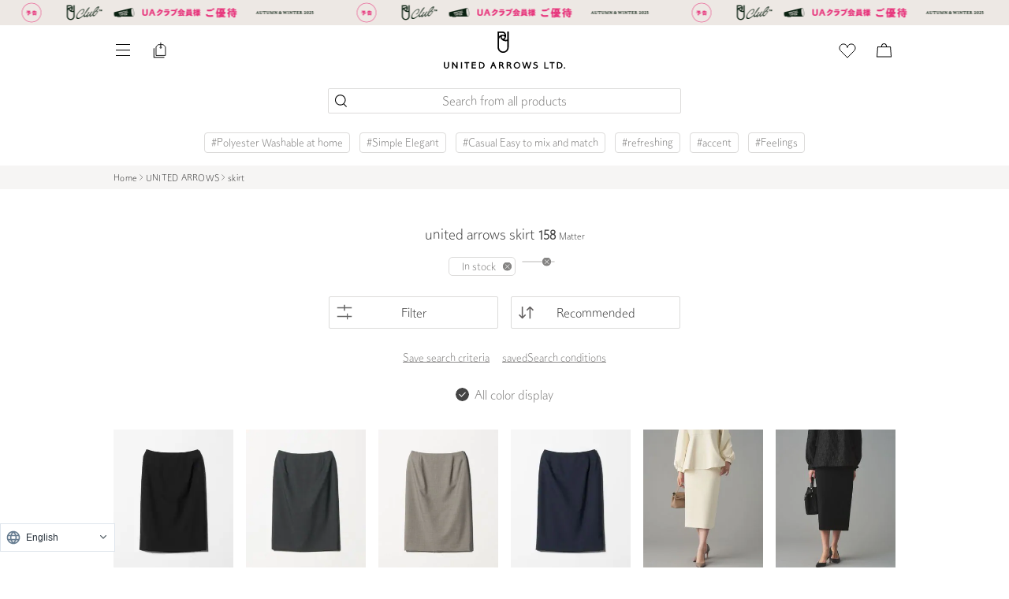

--- FILE ---
content_type: text/html;charset=UTF-8
request_url: https://store.united-arrows.co.jp/brand/ua/category/06/?br=UA000
body_size: 50111
content:
<!DOCTYPE html>
<html class="store_U01 areatype_EXHIBITION_BRAND areaid_UA000  brandname_UNITEDARROWS">
  <head>
    <title> ユナイテッドアローズのスカートの商品一覧｜ユナイテッドアローズ公式通販 - UNITED ARROWS ONLINE</title>
    

    

    
    
		<meta content="product_list" name="page-type">
    <meta content="true" name="css-purge-flag">
    <meta content="S19" name="app-screen-id">

    <meta content=" ユナイテッドアローズのスカートページです。ユナイテッドアローズの公式通販サイトでは新着アイテムやおすすめ商品のほか、スタッフスタイリング、特集コンテンツもご覧いただけます。" name="description">
    <meta content="公式通販,通販,オンラインショップ,ファッション" name="keywords">
    
      
      
          
          
            
          
          
            <meta name="robots" content="noindex">
          
      
    
  
    
<meta http-equiv="content-type" charset="utf-8">
<meta name="viewport" content="width=device-width,initial-scale=1">
<link href="/res/img/common/home_icon.png?20251209" rel="icon" type="image/png" sizes="180x180">
<link href="/res/img/common/home_icon.png?20251209" rel="apple-touch-icon" sizes="180x180">
<link href="/res/img/common/favicon_ua.ico?20251209" rel="shortcut icon" type="image/x-icon">
<!-- /s/配下のnoindex処理 -->


  


<meta content="UNITED ARROWS LTD." name="author">
<meta content="Copyright (C) UNITED ARROWS LTD. ALL RIGHTS RESERVED." name="Copyright">
<meta name="format-detection" content="telephone=no">








<!-- ページングの有無でcanonicalとlink prev next -->


  
  
  <link href="https://store.united-arrows.co.jp/brand/ua/category/06/?br=UA000&page=2" rel="next">


<!-- font -->
<link rel="preconnect" href="https://fonts.googleapis.com">
<link rel="preconnect" href="https://fonts.gstatic.com" crossorigin="">
<link href="https://fonts.googleapis.com/css2?family=Vollkorn:ital@1&display=swap" rel="stylesheet">
<link href="https://fonts.googleapis.com/css2?family=Spectral:wght@300;400;500&display=swap&text=0123456789abcdefghijklmnopqrstuvwxyzABCDEFGHIJKLMNOPQRSTUVWXYZ," rel="stylesheet">
<!-- tailwind css -->

  <link href="/res/css/common/output_purge.css?20251209" rel="stylesheet" type="text/css">



  <link href="/res/css/production/head.css?20251209" rel="stylesheet" type="text/css">
  <link href="/res/css/production/body_after.css?20251209" rel="stylesheet" type="text/css">
  <link href="/res/css/production/chunk-vendors.css?20251209" rel="stylesheet" type="text/css">


<!-- jsファイル -->



    

    
    
        
            
        
            
        
            
        
            
        
            
        
            
        
            
        
            
        
            
        
            
        
            
        
            
        
            
        
            
        
            
        
            
        
            
        
            
        
            
        
            
        
            
        
            
        
            
        
            
        
            
        
            
        
            
        
            
        
            
        
            
        
            
        
            
        
            
        
            
        
            
        
            
        
            
        
            
        
            
        
            
        
            
        
            
        
            
        
            
        
            
        
            
        
            
        
            
        
            
        
            
        
            
        
    
    

    <script>
    var deviceClass = "pc";
    var deviceType = (function device_type() {
			if (/iPhone|Android.*Mobile/.test(navigator.userAgent)) {
				return "mobile";
			}
			else if (/iPad|Android/.test(navigator.userAgent)) {
				return "tablet";
			}
			else {
				return "pc";
			}
		})();
    var customerId = "";
    var customerStatus = "";
    var birthday = "";
    var sexDiv = "";
    var balancePoint = "0";
    var expirePoint = "0";
    var customerRankId = "";
    var customerRankName = "";
    var privateRankId= "";
    var targetingId = "";
    var cardId = "";
    var cardIssueRealStoreId = "";
    var cardStatus = "";
    var deviceDiv = "";
    var currentDeviceDiv = "02";
    var userAgent = "";
    var trackingId = "";
    var visitorId = "e78a5e54-9d1b-4d72-912d-95bc6bf45b1a";
    var ecOrderCount = "0";
    var ecOrderDateTime = "";
    var domainId = "U01";
    var viewType = "PC"
    var imageBaseUrl = "https://uaoi.united-arrows.co.jp";
    var staticMode = false;
    var userPoint = "";
    var userPointYear = "";
    var userPointMonth = "";
    var userPointDay = "";
    var userfromStageName = "";
    var userfromStageLastPoint = "";
    var userfromStageThisPoint = "";
    var userNextStageName = "";
    var userNextJiStageName = "";
    var userNextPoint = "";
    var StaffStartReviewFlag = 0;
    var userGeoInfo = JSON.parse(`{"zip":"43085+43201-43207+43209-43224+43226-43232+43234-43236+43240+43251+43260+43266+43268+43270-43272+43279+43287+43291","continent":"NA","city":"COLUMBUS","timezone":"EST","county":"FRANKLIN","fips":"39049","areacode":"614","long":"-82.9988","location_id":"0","network":"aws","country_code":"US","bw":"5000","asnum":"16509","dma":"535","msa":"1840","throughput":"vhigh","network_type":"hosted","georegion":"277","lat":"39.9614","region_code":"OH"}`);
    var accessFromJapan = true;
    
    window.inp_access_from = '';
    if(userGeoInfo && Object.keys(userGeoInfo).length != 0){
        accessFromJapan = userGeoInfo["country_code"] === "JP";
        window.inp_access_from = user_geo_info["country_code"];
    }
    function headDataChecks(data){
        data = data === 0 ? String(data) : data;
        if(
            data &&
            typeof data != 'undefined'
        ){
            return data;
        }else{
            return "";
        }
    }
    </script>
    
    



  
    
<!-- Start VWO Async SmartCode -->
<link rel="preconnect" href="https://dev.visualwebsiteoptimizer.com">
<script type="text/javascript" id="vwoCode">
var _vis_opt_domain = document.domain;
window._vwo_code || (function() {
var account_id=741512,
version=2.1,
settings_tolerance=2000,
hide_element='body',
hide_element_style = 'opacity:0 !important;filter:alpha(opacity=0) !important;background:none !important;transition:none !important;',
/* DO NOT EDIT BELOW THIS LINE */
f=false,w=window,d=document,v=d.querySelector('#vwoCode'),cK='_vwo_'+account_id+'_settings',cc={};try{var c=JSON.parse(localStorage.getItem('_vwo_'+account_id+'_config'));cc=c&&typeof c==='object'?c:{}}catch(e){}var stT=cc.stT==='session'?w.sessionStorage:w.localStorage;code={nonce:v&&v.nonce,library_tolerance:function(){return typeof library_tolerance!=='undefined'?library_tolerance:undefined},settings_tolerance:function(){return cc.sT||settings_tolerance},hide_element_style:function(){return'{'+(cc.hES||hide_element_style)+'}'},hide_element:function(){if(performance.getEntriesByName('first-contentful-paint')[0]){return''}return typeof cc.hE==='string'?cc.hE:hide_element},getVersion:function(){return version},finish:function(e){if(!f){f=true;var t=d.getElementById('_vis_opt_path_hides');if(t)t.parentNode.removeChild(t);if(e)(new Image).src='https://dev.visualwebsiteoptimizer.com/ee.gif?a='+account_id+e}},finished:function(){return f},addScript:function(e){var t=d.createElement('script');t.type='text/javascript';if(e.src){t.src=e.src}else{t.text=e.text}v&&t.setAttribute('nonce',v.nonce);d.getElementsByTagName('head')[0].appendChild(t)},load:function(e,t){var n=this.getSettings(),i=d.createElement('script'),r=this;t=t||{};if(n){i.textContent=n;d.getElementsByTagName('head')[0].appendChild(i);if(!w.VWO||VWO.caE){stT.removeItem(cK);r.load(e)}}else{var o=new XMLHttpRequest;o.open('GET',e,true);o.withCredentials=!t.dSC;o.responseType=t.responseType||'text';o.onload=function(){if(t.onloadCb){return t.onloadCb(o,e)}if(o.status===200||o.status===304){_vwo_code.addScript({text:o.responseText})}else{_vwo_code.finish('&e=loading_failure:'+e)}};o.onerror=function(){if(t.onerrorCb){return t.onerrorCb(e)}_vwo_code.finish('&e=loading_failure:'+e)};o.send()}},getSettings:function(){try{var e=stT.getItem(cK);if(!e){return}e=JSON.parse(e);if(Date.now()>e.e){stT.removeItem(cK);return}return e.s}catch(e){return}},init:function(){if(d.URL.indexOf('__vwo_disable__')>-1)return;var e=this.settings_tolerance();w._vwo_settings_timer=setTimeout(function(){_vwo_code.finish();stT.removeItem(cK)},e);var t;if(this.hide_element()!=='body'){t=d.createElement('style');var n=this.hide_element(),i=n?n+this.hide_element_style():'',r=d.getElementsByTagName('head')[0];t.setAttribute('id','_vis_opt_path_hides');v&&t.setAttribute('nonce',v.nonce);t.setAttribute('type','text/css');if(t.styleSheet)t.styleSheet.cssText=i;else t.appendChild(d.createTextNode(i));r.appendChild(t)}else{t=d.getElementsByTagName('head')[0];var i=d.createElement('div');i.style.cssText='z-index: 2147483647 !important;position: fixed !important;left: 0 !important;top: 0 !important;width: 100% !important;height: 100% !important;background: white !important;display: block !important;';i.setAttribute('id','_vis_opt_path_hides');i.classList.add('_vis_hide_layer');t.parentNode.insertBefore(i,t.nextSibling)}var o=window._vis_opt_url||d.URL,s='https://dev.visualwebsiteoptimizer.com/j.php?a='+account_id+'&u='+encodeURIComponent(o)+'&vn='+version;if(w.location.search.indexOf('_vwo_xhr')!==-1){this.addScript({src:s})}else{this.load(s+'&x=true')}}};w._vwo_code=code;code.init();})();
</script>
<!-- End VWO Async SmartCode -->
  
  



  
  
    <script src="/res/js/production/chunk-vendors.js?20251209"></script>
    <script src="/res/js/production/head.js?20251209"></script>
  


<script src="/res/js/common/session.js?20251209"></script>

<script>
  var isFromApp = false;
  var totalCartCount = Cookies.get("totalCartCount");
  window.dataLayer = window.dataLayer || [];

  var _favItem_lastModified = '';
  if (favModule.setLastModifiedOnFavoriteItem) {
    favModule.setLastModifiedOnFavoriteItem(_favItem_lastModified);
  }

  /**
  */
  function normalizeUrl(urlOrPath, additionalParams){
    if (urlOrPath) {
      var absoluteUrlRegExp = /^(https?:\/\/([^/]*))\//;
      if (absoluteUrlRegExp.test(urlOrPath)) {
        var absolutePart = RegExp.$1;
        var domain = RegExp.$2;
        // 既知のドメインならドメイン部分を除外
        var ourDomainRegExp = /\.united-arrows\.co\.jp$/;
        var excludeDomainRegExp = /(faq|corp)\.united-arrows\.co\.jp$/;
        if (ourDomainRegExp.test(domain) && !excludeDomainRegExp.test(domain)) {
          urlOrPath = urlOrPath.replace(absolutePart, "");
        }
      }
    }

    if (additionalParams) {
      var query = "", path = urlOrPath;
      var tokens = urlOrPath.split("?", 2);
      if (tokens.length == 2) {
        path = tokens[0];
        query = tokens[1];
      }
      var params = new URLSearchParams(query);
      for (var key in additionalParams) {
        params.set(key, additionalParams[key]);
      }
      urlOrPath = path + "?" + params.toString();
    }
    console.log(urlOrPath);
    return urlOrPath;
  }
</script>




  <script src="https://code.jquery.com/jquery-migrate-3.4.0.js"></script>
  <script>
    //警告OFFの処理
    jQuery.migrateMute=true;
  </script>




  
  
  
    
    
      
    

    <script>
      var gtm_customerInfo = null;

      function clearPreviousData() {
        var clearData = {
          ecommerce: null,
          event: null,
          category_id: null,
          item_brand: null,
          item_category: null,
          item_category2: null,
          item_category3: null,
          item_category4: null,
          item_category5: null,
          item_id: null,
          item_name: null,
          items: null,
          price: null,
          ua_hinban: null,
          'gtm-transaction_usegiftcard': null,
          'gtm-transaction_usepoint': null,
          item_variant: null,
          quantity: null,
          search_term: null,
          store_number: null,
        }
        dataLayer.push(clearData);
      }

      function assignItems(target, itemInfoList, isCv) {
        if (itemInfoList == null) {
          return;
        }
        if (!itemInfoList.length) {
          // 配列でなければ要素1の配列としてセットしなおす
          itemInfoList = [itemInfoList];
        }
        var ecommerceItems = [];
        for (var i = 0; i < itemInfoList.length; i++) {
          var itemData = itemInfoList[i]
          var item = {
            index: i + 1,
            item_id: (itemData.salesSkuCd || itemData.salesSkuCode).substring(3),
            item_brand: itemData.exhibitionBrandName || itemData.brandName,
            item_name: itemData.itemName,
            item_variant: (itemData.displayColorName || itemData.colorName)+ "／" + (itemData.displaySizeName || itemData.sizeName),
            item_category: (itemData.basicItemCd || itemData.basicItemCode),
            item_category2: itemData.itemCategoryName.replaceAll("/", "／"),
            item_category3: {'01':'01先行', '02':'02通常', '03':'03セール', '04':'04アウトレット'}[itemData.salesDiv], /*販売区分 SKU別*/
            item_category4: {'01':'01通常', '02':'02予約'}[(itemData.reserveDiv || itemData.resvDiv)], /*予約区分 SKU別*/
            item_category5: itemData.merchantItemId, /*仕入先アイテムID SKU別*/
            quantity: parseInt(itemData.amount || 1),
            price: parseInt(itemData.unitPriceDiscountedInTax),
          };

          if (isCv) {
            _.assign(item, {
              discount: Math.abs(itemData.discountPriceInTax),
            });
          }
          ecommerceItems.push(item);
        }

        var data = {
          category_id:  _.map(itemInfoList, function(elm){ return elm.itemCategoryId; }),
          item_id:      _.map(ecommerceItems, function(elm){ return elm.item_id; }),
          item_brand:   _.map(ecommerceItems, function(elm){ return elm.item_brand; }),
          item_name:    _.map(ecommerceItems, function(elm){ return elm.item_name; }),
          item_variant: _.map(ecommerceItems, function(elm){ return elm.item_variant; }),
          item_category: _.map(ecommerceItems, function(elm){ return elm.item_category; }),
          item_category2: _.map(ecommerceItems, function(elm){ return elm.item_category2; }),
          item_category3: _.map(ecommerceItems, function(elm){ return elm.item_category3; }),
          item_category4: _.map(ecommerceItems, function(elm){ return elm.item_category4; }),
          item_category5: _.map(ecommerceItems, function(elm){ return elm.item_category5; }),
          price: _.map(ecommerceItems, function(elm){ return elm.price; }),
          ua_hinban: _.map(itemInfoList, function(elm){ return elm.merchantItemCode; }),
          quantity: _.map(ecommerceItems, function(elm){ return elm.quantity; }),
        }
        _.assign(target, data);
        if (!target.ecommerce) {
          target.ecommerce = {};
        }
        _.assign(target.ecommerce, {items: ecommerceItems});
        return target;
      }

      function assignOrder (target, orderInfo) {
        if (orderInfo == null) {
          return;
        }

        var data = {
          'gtm-customer_prefecture': orderInfo.prefecture,
          'gtm-transaction_usepoint': orderInfo.usePointAmount,
          'gtm-transaction_usegiftcard': orderInfo.useGiftCardAmount,
        }
        var data_ecommerce = {
          affiliation: orderInfo.affiliation,
          coupon: orderInfo.couponCode,
          currency: orderInfo.currency,
          shipping: orderInfo.shippingCostOutTax,
          value: orderInfo.subPriceInTax - Math.abs(orderInfo.subDiscountInTax),
          tax: Math.floor((orderInfo.subPriceInTax - Math.abs(orderInfo.subDiscountInTax))/ 11),
        }
        _.assign(target, data);
        if (!target.ecommerce) {
          target.ecommerce = {};
        }
        _.assign(target.ecommerce, data_ecommerce);
        return target;
      }

      document.addEventListener('add_to_cart', function(evt){
        clearPreviousData();
        var itemData = evt.detail;
        var gtm_data = {
          event: 'add_to_cart',
          ecommerce: {
            currency: 'JPY',
            value: parseInt(itemData.unitPriceDiscountedInTax, 10),
            tax: Math.floor(parseInt(itemData.unitPriceDiscountedInTax, 10) / 11),
          }
        };
        assignItems(gtm_data, itemData, true);
        _.assign(gtm_data, gtm_customerInfo);
        if (dataLayer) {
          dataLayer.push(gtm_data);
        }
      });

      document.addEventListener('add_to_favorite', function(evt){
        clearPreviousData();
        var itemData = evt.detail;
        var gtm_data = {
          event: 'add_to_wishlist',
        };
        assignItems(gtm_data, itemData, false);
        _.assign(gtm_data, gtm_customerInfo);
        if (dataLayer) {
          dataLayer.push(gtm_data);
        }
      });

      document.addEventListener('add_to_storecart', function(evt){
        clearPreviousData();
        var itemData = evt.detail;
        var gtm_data = {
          event: 'add_to_storecart',
        };
        assignItems(gtm_data, itemData, false);
        _.assign(gtm_data, gtm_customerInfo);
        if (dataLayer) {
          dataLayer.push(gtm_data);
        }
      });

      document.addEventListener('view_item', function(evt){
        clearPreviousData();
        var itemData = evt.detail;
        var gtm_data = {
          event: 'view_item',
        };
        assignItems(gtm_data, itemData, false);
        _.assign(gtm_data, gtm_customerInfo);
        if (dataLayer) {
          dataLayer.push(gtm_data);
        }
      });

      document.addEventListener('view_item_list', function(evt){
        clearPreviousData();
        var itemData = evt.detail;
        var gtm_data = {
          event: 'view_item_list',
        };
        assignItems(gtm_data, itemData, true);
        _.assign(gtm_data, gtm_customerInfo);
        if (dataLayer) {
          for (var i = 0; i < gtm_data.ecommerce.items.length; i++) {
            var item = gtm_data.ecommerce.items[i];
            delete item.item_category2;
            delete item.item_category3;
            delete item.item_category4;
            delete item.item_category5;
            delete item.item_name;
          }
          delete gtm_data.item_category2;
          delete gtm_data.item_category3;
          delete gtm_data.item_category4;
          delete gtm_data.item_category5;
          delete gtm_data.item_name;
          dataLayer.push(gtm_data);
        }
      });

      document.addEventListener('search_word', function(evt){
        var data = evt.detail;
        var gtm_data = {
          event: "search",
          result_no: parseInt(data.total_hits),
          search_term: data.search_term
        };
        _.assign(gtm_data, gtm_customerInfo);
        if (dataLayer) {
          dataLayer.push(gtm_data);
        }
      });

      document.addEventListener('view_cart', function(evt){
        clearPreviousData();
        var itemData = evt.detail;
        var _value = 0;
        for (var i = 0; i < itemData.length; i++) {
          var cartGroup = itemData[i];
          _value += parseInt(cartGroup.unitPriceDiscountedInTax, 10) * parseInt(cartGroup.amount, 10);
        }
        var gtm_data = {
          event: 'view_cart',
          ecommerce: {
            currency: 'JPY',
            tax: Math.floor(_value / 11),
            value: _value,
          }
        };
        assignItems(gtm_data, itemData, true);
        _.assign(gtm_data, gtm_customerInfo);
        if (dataLayer) {
          dataLayer.push(gtm_data);
        }
      });

      document.addEventListener('remove_from_cart', function(evt){
        clearPreviousData();
        var itemData = evt.detail;
        var gtm_data = {
          event: 'remove_from_cart',
          ecommerce: {
            currency: 'JPY',
            value: parseInt(itemData.unitPriceDiscountedInTax, 10) * parseInt(itemData.amount, 10),
            tax: Math.floor(parseInt(itemData.unitPriceDiscountedInTax, 10) * parseInt(itemData.amount, 10) / 11),
          }
        };
        assignItems(gtm_data, itemData, true);
        _.assign(gtm_data, gtm_customerInfo);
        if (dataLayer) {
          dataLayer.push(gtm_data);
        }
      });

      document.addEventListener('confirm_order', function(evt){
        clearPreviousData();
        var orderInfo = evt.detail;
        var gtm_data = {
          event: 'confirmation',
        };
        assignItems(gtm_data, orderInfo.lines, true);
        assignOrder(gtm_data, orderInfo);
        _.assign(gtm_data, gtm_customerInfo);
        if (dataLayer) {
          dataLayer.push(gtm_data);
        }
      });

      document.addEventListener('complete_customer_update', function(evt){
        clearPreviousData();
        var gtm_data = {
          event: 'complete_customer_update',
        };
        _.assign(gtm_data, gtm_customerInfo);
        if (dataLayer) {
          dataLayer.push(gtm_data);
        }
      });

      document.addEventListener('complete_sign_up', function(evt){
        clearPreviousData();
        var gtm_data = {
          event: 'sign_up',
        };
        _.assign(gtm_data, gtm_customerInfo);
        if (dataLayer) {
          dataLayer.push(gtm_data);
        }
      });

      document.addEventListener('view_ss_detail_page', function(evt){
        clearPreviousData();
        var data = evt.detail;
        var gtm_data = {
          event: 'view_ss_detail_page',
          staffstart_contents_type : data.staffstart_content_type,
          staffstart_content_id : data.staffstart_content_id,
          staffstart_user_id : data.staffstart_user_id,
          staffstart_merchant_id : data.staffstart_merchant_id,
        };
        _.assign(gtm_data, gtm_customerInfo);
        if (dataLayer) {
          dataLayer.push(gtm_data);
        }
      });

      document.addEventListener('post_ss_merchant_id', function(evt){
        clearPreviousData();
        var data = evt.detail;
        var gtm_data = {
          event: 'post_ss_merchant_id',
          staffstart_merchant_id : data.staffstart_merchant_id,
        };
        _.assign(gtm_data, gtm_customerInfo);
        if (dataLayer) {
          dataLayer.push(gtm_data);
        }
      });

      document.addEventListener('use_point_for_coupon', function(evt){
        clearPreviousData();
        var data = evt.detail;
        var gtm_data = {
          event: "use_point_for_coupon",
          nonpurchase_usepoint: evt.detail.riyo_pt
        };
        _.assign(gtm_data, gtm_customerInfo);
        if (dataLayer) {
          dataLayer.push(gtm_data);
        }
      });

      document.addEventListener('use_point_for_donate', function(evt){
        clearPreviousData();
        var data = evt.detail;
        var gtm_data = {
          event: "use_point_for_donate",
          nonpurchase_usepoint: evt.detail.riyo_pt
        };
        _.assign(gtm_data, gtm_customerInfo);
        if (dataLayer) {
          dataLayer.push(gtm_data);
        }
      });

      (function(){
        function device_type() {
          if (/iPhone|Android.*Mobile/.test(navigator.userAgent)) {
            return "mobile";
          }
          else if (/iPad|Android/.test(navigator.userAgent)) {
            return "tablet";
          }
          else {
            return "pc";
          }
        }

        function toDateStr(strDigit) {
          if (!strDigit) {
            return null;
          }
          try {
            return strDigit.substr(0,4) + "/" + strDigit.substr(4,2) + "/" + strDigit.substr(6,2);
          } catch (e) {
            return null;
          }
        }
        function toDate(strDigit) {
          if (!strDigit) {
            return null;
          }
          try {
            return new Date(strDigit.substr(0,4), parseInt(strDigit.substr(4,2))-1, strDigit.substr(6,2));
          } catch (e) {
            return null;
          }
        }
        function calcAge(strDigit) {
          var birthDate = toDate(strDigit);
          const birthNumber = birthDate.getFullYear() * 10000 + (birthDate.getMonth() + 1 ) * 100 + birthDate.getDate();
          var nowDate = new Date();
          const nowNumber = nowDate.getFullYear() * 10000 + (nowDate.getMonth() + 1 ) * 100 + nowDate.getDate();
          return Math.floor( (nowNumber - birthNumber) / 10000 );
        }
        function toGender(strDiv) {
          var map = {"01":"M", "02":"W"};
          return map[strDiv] || "-";
        }
        function getSubRanks() {
          return [];
        }
        var customer_mailmagazine = [];
        var page_type = _.get(document.querySelector("meta[name='page-type']"), "content", "general");

        var data = {
          'gtm-page_type': page_type,
          'gtm-page_title': document.querySelector("title").text,
          'gtm-device_type': device_type(),
          'gtm-customer_anonymous': Cookies.get('ua_vid'),
          'gtm-customer_visitor_id': "e78a5e54-9d1b-4d72-912d-95bc6bf45b1a",
          'total_cart_count': parseInt(Cookies.get("totalCartCount")),
          'gtm-customer_useragent': window.userAgent,
        }
        if (false) {
          _.assign(data, {
            'gtm-customer_age': calcAge(""),
            'gtm-customer_birth_date': toDateStr(""),
            'gtm-customer_buy_times': 0,
            'gtm-customer_gender': toGender(''),
            'gtm-customer_housecard_id': "",
            'gtm-customer-hashed_mailaddress': '5dc6f036b9b981618484540a73ea2be6',
            'gtm-customer_id': '',
            'gtm-customer_last_buy_date': toDateStr(""), 
            'gtm-customer_point': 0,
            'gtm-customer_rank': getSubRanks(),
            'gtm-customer_stage': "",
            'gtm-customer_mailmagazine': customer_mailmagazine,
            'gtm-customer_subscription': customer_mailmagazine.length > 0,
          });
        }

        if (page_type == 'store_detail') {
          _.assign(data, {
            store_number: _.get(document.querySelector("meta[name='shopnum']"), "content"),
            store_name_abbr: _.get(document.querySelector("meta[name='storenameabbr']"), "content")
          });
        } else if (page_type == 'purchase_completed') {
          _.assign(data, {
            ecommerce: {
              
            }
          });
        }
        gtm_customerInfo = data;
        dataLayer.push(data);

        if (sessionModule.isEnteredLoggedIn()) {
          var gtm_data = {
            event: 'login',
          };
          _.assign(gtm_data, gtm_customerInfo);
          if (dataLayer) {
            dataLayer.push(gtm_data);
          }
        }

        document.addEventListener('inp_score', function(evt){
          var data = evt.detail;
          var gtm_data = {
            event: "inp_score",
            page_type: page_type,
            device_type: device_type(),
            user_agent: navigator.userAgent,
            access_from: window.inp_access_from,
            page_url: window.location.href,
            inp_detail: data
          };
          _.assign(gtm_data, gtm_customerInfo);
          if (dataLayer) {
            dataLayer.push(gtm_data);
          }
        });

        document.addEventListener('error_exchange_coupon', function(evt){
          var data = evt.detail,
              onload_error = data.onload_error ? data.onload_error : null,
              btn_click_error = data.btn_click_error ? data.btn_click_error : null,
              coupon_exchange_error = data.coupon_exchange_error ? data.coupon_exchange_error : null,
              coupon_data = data.coupon_data ? data.coupon_data : null;
          var gtm_data = {
            event: 'error_exchange_coupon',
            onload_error: onload_error,
            btn_click_error: btn_click_error,
            coupon_exchange_error: coupon_exchange_error,
            coupon_data: coupon_data,
          };
          _.assign(gtm_data, gtm_customerInfo);
          if (dataLayer) {
            dataLayer.push(gtm_data);
          }
        });
        
      })();
      
    </script>

  


  


  

  

  
<!-- Google Tag Manager -->
<script>(function(w,d,s,l,i){w[l]=w[l]||[];w[l].push({'gtm.start':
new Date().getTime(),event:'gtm.js'});var f=d.getElementsByTagName(s)[0],
j=d.createElement(s),dl=l!='dataLayer'?'&l='+l:'';j.async=true;j.src=
'https://www.googletagmanager.com/gtm.js?id='+i+dl;f.parentNode.insertBefore(j,f);
})(window,document,'script','dataLayer','GTM-MHCGCBS');</script>
<!-- End Google Tag Manager -->
  


  <!-- repro isFromOriginalApp: false -->
  


    
    
    
        <script>
        (function(){
            var data = {
                staffstart_merchant_id : "4a48b8f81c069fa8d854baffa7de9b7a",
            };
            var event = new CustomEvent("post_ss_merchant_id", {
                detail : data
            });
            document.dispatchEvent(event);
        })();
        </script>
    


  <script type="text/javascript">
    zdRecommendCustomerId = ""
    zdRecommendCardId = ""
    document.addEventListener('add_to_cart', function(evt) {
      var itemData = evt.detail;
      zdAddToCart({
        sku     : itemData.salesSkuCode.substring(3,21),
        product : itemData.merchantItemCode,
        quantity: 1,
        fav_type: null,
        item: null
      });
    });
    document.addEventListener('remove_from_cart', function(evt) {
      var itemData = evt.detail;
      zdRemoveFromCart({
        sku     : itemData.basicSkuCd,
        product : itemData.merchantItemCode,
        quantity: itemData.amount,
        fav_type: null,
        item: null
      });
    });
    document.addEventListener('add_to_favorite', function(evt) {
      var itemData = evt.detail;
      zdAddToFavorite({
        sku     : itemData.salesSkuCode.substring(3,21),
        product : itemData.merchantItemCode,
        quantity: 1,
        fav_type: "01",
        item: null
      });
    });
    document.addEventListener('remove_from_favorite', function(evt) {
      var itemData = evt.detail;
      zdRemoveFromFavorite({
        sku     : itemData.salesSkuCode.substring(3,21),
        product : itemData.merchantItemCode,
        quantity: 1,
        fav_type: "01",
        item: null
      });
    });
    document.addEventListener('add_to_favorite_staff', function(evt){
      if (evt.detail.staff_id) {
        zdAddToFavorite({
          sku     : null,
          product : null,
          quantity: 1,
          fav_type: "05",
          item: evt.detail.staff_id
        });
      }
    });
    document.addEventListener('add_to_favorite_styling', function(evt){
      if (evt.detail.styling_id) {
        zdAddToFavorite({
          sku     : null,
          product : null,
          quantity: 1,
          fav_type: "06",
          item: evt.detail.styling_id
        });
      }
    });
    document.addEventListener('remove_from_favorite_staff', function(evt){
      if (evt.detail.staff_id) {
        zdRemoveFromFavorite({
          sku     : null,
          product : null,
          quantity: 1,
          fav_type: "05",
          item: evt.detail.staff_id
        });
      }
    });
    document.addEventListener('remove_from_favorite_styling', function(evt){
      if (evt.detail.styling_id) {
        zdRemoveFromFavorite({
          sku     : null,
          product : null,
          quantity: 1,
          fav_type: "06",
          item: evt.detail.styling_id
        });
      }
    });
  </script>
  
  
    
    <script>
      zdSearchCondition = {
        q: "",
        factor: "it=06&co=&sig=&br=UA000&dbr=&lm=",
        sortby: "RCMD",
        bcd: ""
      }
    </script>
  
    
  
  
  
  
    <script type="text/javascript">(function e(){
      var e=document.createElement("script");
      e.type="text/javascript",
      e.async=true,
      e.src="https://unitedarrows.search.zetacx.net/static/zh_register_prd.js?20251209";
      var t=document.getElementsByTagName("script")[0];
      t.parentNode.insertBefore(e,t)})();
    </script>
  
  


<style>
  [data-css='carousel'] [data-css='carousel-item']:nth-child(n+2), [data-css='carousel'] [data-css='banner-free-item']:nth-child(n+2) {
    display:none;
  }
  [data-css='carousel'].slick-initialized [data-css='carousel-item']:nth-child(n+2), [data-css='carousel'].slick-initialized [data-css='banner-free-item']:nth-child(n+2) {
    display:body;
  }
</style>










<script type="text/javascript">
//<![CDATA[ 
(function() {
  function riskifiedBeaconLoad() {
    var store_domain = 'www.unitedarrows.com';
    var session_id = 'uhc6Fia-tqkL7d_ASYKqX0IjjAYwoXxBnx0jq65YmrI';
    var url = ('https:' == document.location.protocol ? 'https://' : 'http://')
      + "beacon.riskified.com?shop=" + store_domain + "&sid=" + session_id;
    var s = document.createElement('script');
    s.type = 'text/javascript';
    s.async = true;
    s.src = url;
    var x = document.getElementsByTagName('script')[0];
    x.parentNode.insertBefore(s, x);
  }
  if (window.attachEvent)
    window.attachEvent('onload', riskifiedBeaconLoad)
  else
    window.addEventListener('load', riskifiedBeaconLoad, false);
})();
//]]>
</script>




    
    <!-- ソートリダイレクト処理 -->
    
    

    

    <script>
      $(function() {
        $('html').attr('data-areaid', 'UA000');
        $('html').attr('data-wmk', 'ALL');
      });
    </script>
    
    <script>
    window.isConditionObject ={
        "ctrl": {
          "br" : "UA000",
          "st" : "1",
          "ta" : "",
        },
        "url" : {
          "br" : "UA000",
          "st" : "",
          "ta" : "",
        }
    };
    window.isBrandPage = "true";
    </script>
    <!-- ソートリダイレクト処理 -->

    
    
  

    
  

    
  

  
    
    <!--Head CSS File Insert-->
    <link href="/res/css/favorite-search-condition/style.css?202006121515" rel="stylesheet">

    <style>
      [data-css="item-sort"],
      [data-css="item-sort-label"] {
        width: 215px;
        border-radius: 2px;
      }
      [data-css="item-sort-wrap"]::before {
        content: '';
        display: block;
        width: 19px;
        height: 19px;
        background: url('/res/img/common/icon-button-order.svg') no-repeat center / contain;
        position: absolute;
        top: 50%;
        left: 10px;
        transform: translateY(-50%);
        pointer-events: none;
      }
      [data-css="item-search-scene-btn"]::before {
        content: '';
        display: block;
        width: 16px;
        height: 32px;
        background: url('/res/img/common/icon-buttonarrow.svg') no-repeat center / contain;
        position: absolute;
        top: 50%;
        right: 5px;
        transform: translateY(-50%);
      }
      /* Modal */
      [data-css="item-search-condition-modal"]::before {
        content: '';
        display: block;
        width: 100%;
        height: 100%;
        position: absolute;
        top: 0;
        left: 0;
        background: #000;
        opacity: 0.4;
        z-index: 1;
      }
      [data-css="item-search-condition-modal-wrap"] {
        max-width: 688px;
      }
      [data-css="item-search-condition-close"] {
        top: 17px;
        right: 17px;
      }
      [data-css="trend-keyword-link"] {
        padding-top: 0.3rem;
        padding-bottom: 0.2rem;
      }
      .thumb-list.col-06 .thumb-product-wrap {
        margin-bottom: 2rem;
      }
      [data-css="item-search-feature-btn"] {
        margin-bottom: 1.625rem;
      }
      [data-css="item-search-category-btn"] {
        padding: 15px 22px 12px 0;
        align-items: center;
      }
      [data-css="item-search-category-btn"]::before {
        content: '';
        display: block;
        width: 16px;
        height: 32px;
        background: url('/res/img/common/icon-buttonarrow.svg') no-repeat center / contain;
        position: absolute;
        top: 50%;
        right: 5px;
        transform: translateY(-50%);
      }
      [data-css="item-search-category-list"] {
        align-items: center;
        display: flex;
      }
      @media screen and (min-width: 768px) {
        [data-css="item-search-scene"]::before {
          content: '';
          display: block;
          width: 25%;
          height: 0;
          order: 1;
        }
        [data-css="item-search-scene"]::after {
          content: '';
          display: block;
          width: 25%;
          height: 0;
        }
        [data-css="item-search-scene-list"]:nth-child(-n+4) [data-css="item-search-scene-btn"] {
          border-top-width: 1px;
        }
        
        [data-css="item-search-category-list"]:nth-child(-n+4)  {
          border-top-width: 1px;
        }
        [data-css="item-search-category-list"]:not(:nth-child(4n)) {
          width: 234px;
        }
        [data-css="item-search-feature-wrap"] [data-css="check-fku-span"] {
          padding-left: 1.5rem;
        }
        [data-css="search-condition-save-wrap"] {
          margin-bottom: 1.625rem;
        }
      }

      @media screen and (max-width:767px) {
        [data-css="search-condition-wrap-sp"]{
          min-height: 58px;
          margin-bottom: 0.5rem;
          display: flex;
          flex-direction: column;
          justify-content: flex-end;
        }
        [data-css="item-search-feature-btn"] {
          margin-bottom: 0;
        }
        [data-css="item-search-condition-btn"],
        [data-css="item-sort-wrap"] {
          width: 19px;
          height: 19px;
          position: absolute;
          right: 0;
          top: 2.5px;
        }
        [data-css="item-search-condition-btn"]{
          width: auto;
          position: absolute;
          top: 0;
          right: 1rem;
        }
        [data-css="search-condition-overview-word"]{
          justify-content: flex-start;
          overflow-x: scroll;
          flex-wrap: nowrap;
          white-space: nowrap;
          width: calc(100% - 66px);
          margin-left: 0;
        }
        [data-css="item-search-scene-list"] {
          width: calc((100% - 1rem)/2);
        }
        [data-css="item-search-category-list"] {
          width: calc((100% - 1rem)/2);
        }
        [data-css="item-sort"]{
          width: 100%;
          height: 100%;
        }
        /* [data-css="item-sort-label"] {
          display: no;
        } */

        [data-css="item-sort-wrap"]::before {
          left: 0;
        }
        [data-css="item-search-change-col"] {
          display: block;
          width: 24px;
          height: 24px;
          background: url('/res/img/common/icon-col3.svg') no-repeat center / contain;
        }
        [data-css="item-search-change-col"].sp-col03 {
          background: url('/res/img/common/icon-col2.svg') no-repeat center / contain;
        }
        [data-css="item-search-scene-list"]:nth-child(-n+2) [data-css="item-search-scene-btn"] {
          border-top-width: 1px;
        }
        [data-css="item-search-category-list"]:nth-child(-n+2) {
          border-top-width: 1px;
        }
        [data-css="item-search-scene-btn"]::before {
          width: 10px;
          height: 20px;
        }
        [data-css="trend-keyword"]::-webkit-scrollbar {
          display:none;
        }
        [data-css="trend-keyword"] li:first-child {
          margin-left: 0;
        }
        [data-css="trend-keyword"] li:last-child {
          margin-right: 0;
        }
        [data-css="member-hisotory-item-list"] h2 {
          font-weight: 500;
        }

        /* Modal */
        [data-css="item-search-condition-modal"]::before {
          display: none;
        }
        [data-css="item-search-condition-modal-wrap"] {
          max-width: inherit;
        }
        [data-css="breadcrumb"] {
          margin-bottom: 1.75rem;
        }

        [data-css="search-menu-btn"] {
            width: 50px;
            height: 50px;
            padding: 7px 0;
            border-radius: 3px;
            font-size: 0.5rem;
            letter-spacing: -.1em;
            white-space: nowrap;
            text-align: center;
            color: #858483;
            background: #fff;
            position: absolute;
            top: 0;
            right: 0;
        }
        [data-css="search-menu-btn-sticky"] {
          width: 50px;
          height: 50px;
        }
        [data-css="search-menu-btn"]::before {
            position: relative;
            width: 22px;
            height: 22px;
            left: 50%;
            top: 0;
            transform: translateX(-50%);
            margin-bottom: 2px;
        }
        .other-search-menu-btn{display: none}
        .search-menu-btn{display: block}
        [data-js="scroll-return"] {
          display: none !important;
        }
      }
      @media screen and (max-width:374px) {
        [data-css="saved-search-condition-break"] {
          display: inline;
        }
      }
      .thumb-product-attribute:nth-child(2n) {
        margin-right: 0;
      }

      #add-search-menu-btn[data-css="search-menu-btn"] {
        position: relative;
        display: block;
        width: 90%;
        letter-spacing: initial;
        line-height: 50px;
        height: 50px;
        font-size: .875rem;
        padding: 0;
        margin: 0 auto;
        max-width: 350px;
      }
      
      #add-search-menu-btn[data-css="search-menu-btn"]::before {
        position: absolute;
        left: 10px;
        top: 12px;
        transform: initial;
        display: inline;
      }
      [loading="lazy"] {
        opacity: 0;
        transition: all 1s;
      }
      [loading="lazy"].loaded {
        opacity: 1;
      }
    </style>

    
  
  
<script>(window.BOOMR_mq=window.BOOMR_mq||[]).push(["addVar",{"rua.upush":"false","rua.cpush":"false","rua.upre":"false","rua.cpre":"false","rua.uprl":"false","rua.cprl":"false","rua.cprf":"false","rua.trans":"SJ-43d4c86c-099f-49ea-8d9f-268d74bc7c5b","rua.cook":"false","rua.ims":"false","rua.ufprl":"false","rua.cfprl":"false","rua.isuxp":"false","rua.texp":"norulematch","rua.ceh":"false","rua.ueh":"false","rua.ieh.st":"0"}]);</script>
                              <script>!function(e){var n="https://s.go-mpulse.net/boomerang/";if("False"=="True")e.BOOMR_config=e.BOOMR_config||{},e.BOOMR_config.PageParams=e.BOOMR_config.PageParams||{},e.BOOMR_config.PageParams.pci=!0,n="https://s2.go-mpulse.net/boomerang/";if(window.BOOMR_API_key="UWKWK-V9FFF-XU5ZR-HFRXV-TDYP3",function(){function e(){if(!o){var e=document.createElement("script");e.id="boomr-scr-as",e.src=window.BOOMR.url,e.async=!0,i.parentNode.appendChild(e),o=!0}}function t(e){o=!0;var n,t,a,r,d=document,O=window;if(window.BOOMR.snippetMethod=e?"if":"i",t=function(e,n){var t=d.createElement("script");t.id=n||"boomr-if-as",t.src=window.BOOMR.url,BOOMR_lstart=(new Date).getTime(),e=e||d.body,e.appendChild(t)},!window.addEventListener&&window.attachEvent&&navigator.userAgent.match(/MSIE [67]\./))return window.BOOMR.snippetMethod="s",void t(i.parentNode,"boomr-async");a=document.createElement("IFRAME"),a.src="about:blank",a.title="",a.role="presentation",a.loading="eager",r=(a.frameElement||a).style,r.width=0,r.height=0,r.border=0,r.display="none",i.parentNode.appendChild(a);try{O=a.contentWindow,d=O.document.open()}catch(_){n=document.domain,a.src="javascript:var d=document.open();d.domain='"+n+"';void(0);",O=a.contentWindow,d=O.document.open()}if(n)d._boomrl=function(){this.domain=n,t()},d.write("<bo"+"dy onload='document._boomrl();'>");else if(O._boomrl=function(){t()},O.addEventListener)O.addEventListener("load",O._boomrl,!1);else if(O.attachEvent)O.attachEvent("onload",O._boomrl);d.close()}function a(e){window.BOOMR_onload=e&&e.timeStamp||(new Date).getTime()}if(!window.BOOMR||!window.BOOMR.version&&!window.BOOMR.snippetExecuted){window.BOOMR=window.BOOMR||{},window.BOOMR.snippetStart=(new Date).getTime(),window.BOOMR.snippetExecuted=!0,window.BOOMR.snippetVersion=12,window.BOOMR.url=n+"UWKWK-V9FFF-XU5ZR-HFRXV-TDYP3";var i=document.currentScript||document.getElementsByTagName("script")[0],o=!1,r=document.createElement("link");if(r.relList&&"function"==typeof r.relList.supports&&r.relList.supports("preload")&&"as"in r)window.BOOMR.snippetMethod="p",r.href=window.BOOMR.url,r.rel="preload",r.as="script",r.addEventListener("load",e),r.addEventListener("error",function(){t(!0)}),setTimeout(function(){if(!o)t(!0)},3e3),BOOMR_lstart=(new Date).getTime(),i.parentNode.appendChild(r);else t(!1);if(window.addEventListener)window.addEventListener("load",a,!1);else if(window.attachEvent)window.attachEvent("onload",a)}}(),"".length>0)if(e&&"performance"in e&&e.performance&&"function"==typeof e.performance.setResourceTimingBufferSize)e.performance.setResourceTimingBufferSize();!function(){if(BOOMR=e.BOOMR||{},BOOMR.plugins=BOOMR.plugins||{},!BOOMR.plugins.AK){var n="false"=="true"?1:0,t="",a="aohkwxixfuxne2kmm2ra-f-65a3cf78a-clientnsv4-s.akamaihd.net",i="false"=="true"?2:1,o={"ak.v":"39","ak.cp":"1218025","ak.ai":parseInt("771133",10),"ak.ol":"0","ak.cr":8,"ak.ipv":4,"ak.proto":"h2","ak.rid":"90ac336f","ak.r":47370,"ak.a2":n,"ak.m":"a","ak.n":"essl","ak.bpcip":"3.142.171.0","ak.cport":57428,"ak.gh":"23.208.24.82","ak.quicv":"","ak.tlsv":"tls1.3","ak.0rtt":"","ak.0rtt.ed":"","ak.csrc":"-","ak.acc":"","ak.t":"1766614690","ak.ak":"hOBiQwZUYzCg5VSAfCLimQ==G0YIXNk5Sh9mwgz/i8SsGm4ZWTab9mq2BCSlt/ASSZ/w98bzNgM35BjCmTCacDxn9vxBCX+PXl/c2f6eMVmf4zR4wj8f1xbyIVm2NiLvm9377s9BdjcSOJbs8alvizmapq6hI+pchI6zHF8Q8sbOhyB9nSs/5m6ASx0OmNFWqinNCx9yWl+cqRtMIc3gBm0xoKWxrZqRLAuhcYWQ10q1tZ0rfKhZpqkjyP9OoeyAHIrHwnPrg6+HaeVN/4N81q4bAtkIPuQ8BvtnytB9SliJZWGxO/7cVkhvomF6vnGHJH9yB6SZa5MOLr6KLppGw4JpP+AWWPUWTDbNCIZkE7H3J5TckA3oLu0Cb6PkMNlzKE8XxWH3q2a150fZKDxFsuzcgJzugEg74ZTtpKcXzWR7a7Td7RwCyn8jaMBuyz6ZTbU=","ak.pv":"27","ak.dpoabenc":"","ak.tf":i};if(""!==t)o["ak.ruds"]=t;var r={i:!1,av:function(n){var t="http.initiator";if(n&&(!n[t]||"spa_hard"===n[t]))o["ak.feo"]=void 0!==e.aFeoApplied?1:0,BOOMR.addVar(o)},rv:function(){var e=["ak.bpcip","ak.cport","ak.cr","ak.csrc","ak.gh","ak.ipv","ak.m","ak.n","ak.ol","ak.proto","ak.quicv","ak.tlsv","ak.0rtt","ak.0rtt.ed","ak.r","ak.acc","ak.t","ak.tf"];BOOMR.removeVar(e)}};BOOMR.plugins.AK={akVars:o,akDNSPreFetchDomain:a,init:function(){if(!r.i){var e=BOOMR.subscribe;e("before_beacon",r.av,null,null),e("onbeacon",r.rv,null,null),r.i=!0}return this},is_complete:function(){return!0}}}}()}(window);</script></head>
  <body>
    
    
      
    
    

    
      
  

  

  
<!-- Google Tag Manager (noscript) -->
<noscript><iframe src="https://www.googletagmanager.com/ns.html?id=GTM-MHCGCBS" height="0" width="0" style="display:none;visibility:hidden"></iframe></noscript>
<!-- End Google Tag Manager (noscript) -->
  


      
        

  

    <div class="w-full bg-white">

      

      
        
<!-- 上部バナー ALL_PAGES-->
<IF>
  
    <div data-js="pagetop-banner">
      
        
          
            
  <div class="bg-gray-00 " data-exceptBrand="" data-js="header-banner">

    
      
        <a href="https://store.united-arrows.co.jp/ua_columns/news/ltd/uaclub-membersonlysale2025aw" class="flex justify-center">
          <div style="height:32px; background-image:url(/_STORE_CONTENTS/_DATA/anchor-bnr/20251219_goyutai-notice.jpg)" alt="画像全ページ表示" class="w-full inline-block bg-center bg-repeat-x bg-contain sm:bg-cover"></div>
        </a>
      
      
    
    

  </div>

          
          
        
      
        
          
            
  <div class="bg-gray-00 " data-exceptBrand="" data-js="header-banner">

    
      
        <a href="https://store.united-arrows.co.jp/s/all/focuson/gift/holiday2025/" class="flex justify-center">
          <div style="height:32px; background-image:url(/_STORE_CONTENTS/_DATA/anchor-bnr/20251126_holiday2025.jpg)" alt="画像全ページ表示" class="w-full inline-block bg-center bg-repeat-x bg-contain sm:bg-cover"></div>
        </a>
      
      
    
    

  </div>

          
          
        
      
    </div>
    <script>
      function pageTopBannerSetUp(){
                if($("[data-js=pagetop-banner]").children().length) {
                  $("[data-js=pagetop-banner]").slick({
                    dots: false,
                    vertical: true,
                    verticalSwiping: false,
                    slidesToShow: 1,
                    slidesToScroll: 1,
                    arrows : false,
                    autoplay: true,
                    pauseOnFocus: false,
                    pauseOnHover: false,
                    autoplaySpeed: 2000
                  });
                } else {
                  $("[data-js=pagetop-banner]").hide();
                }  
      }
      pageTopBannerSetUp();
    </script>
    <style>
      [data-js="pagetop-banner"] .slick-slide{
        height: 32px;
      }
    </style>
  
</IF>

        
  
  
      
          
      
          
      
          
      
          
      
          
      
  
  <script>
    function selectTopWmk(wmk) {
      var map = {women: '10W1', men: '10M1', kids: '10M2,10W2', all: 'ALL'};
      var currentWmk = Cookies.get('ua_wmk');
      var wmkToSet = map[wmk];
      if (currentWmk != wmkToSet && !IsGoogleBot()) {
        if (wmkToSet) {
          Cookies.set('ua_wmk', map[wmk]);
        }
        else {
          Cookies.set('ua_wmk', 'ALL'); // ALL
        }
      }
    }
  </script>
  <style>
    [data-css="header-hamburger-clothes-count"] {
      padding-top: 0.1875rem;
    }
    @media (max-width: 767px){
      [data-css="header-brandlist"] {
        height: 100vh;
        top: 0;
        left: 0;
        transform: none;
      }
    }
  </style>

  <div class="bg-white w-full top-0 z-50" data-css="header-common" data-js="header-sticky">
  
  <div class="flex max-w-pc-full mx-auto px-4 h-16 justify-between " data-css="header-ico-wrap">
    <div class="flex h-full items-center">
      <button data-css="header-ico" data-js="header-hamburger-menu" class="block relative w-6 mr-6">
        <div data-css="header-ico-img">
          <img src="/res/img/header/renewal-hamburger.svg" alt="メニュー" style="width:24px; height:24px">
        </div>
        <span data-css="notice-humberger" class="bg-sub-red hidden" data-js="notice-humberger"></span>
      </button>
      <button data-css="header-ico" data-js="header-brandlist-open" class="block relative w-6">
        <div data-css="header-ico-img">
          <img src="/res/img/header/brands.svg" alt="ストアブランド" style="width:22px; height:22px;">
        </div>
        <p data-css="header-ico-text">BRAND</p>
      </button>
    </div>
    <div class="flex h-full items-center w-48 sm:w-32">
      <a href="/" class="block mx-auto">
        <img class="w-full" src="/res/img/common/logo/brlogo-side-LTD000_renewal.svg" alt="UNITED ARROWS LTD." style="aspect-ratio: 18 / 7;">
      </a>
    </div>
    <div class="flex h-full items-center">
      
  <a class="block w-6 " data-css="header-ico" href="/member/favorite-item">
    <div data-css="header-ico-img">
      <img src="/res/img/common/ico-favourite-renewal.svg" alt="お気に入り" style="width: 22px; height:19px;">
    </div>
  </a>

      
  
  <a class="block w-6 relative ml-6" data-css="header-ico" href="/order/cart">
    <div data-css="header-ico-img">
      <svg xmlns="http://www.w3.org/2000/svg" width="20" height="18" viewBox="0 0 20 18" fill="none">
        <path fill-rule="evenodd" clip-rule="evenodd" d="M1.5 4.5H17.5L18.5 17H0.5L1.5 4.5Z" id="icon-cart-bg" class="cart-bg" fill="#000" fill-opacity="0"></path>
        <path fill-rule="evenodd" clip-rule="evenodd" d="M1.02316 4H18.0555L19.0787 17.5H0L1.02316 4ZM1.95024 5L1.07866 16.5H18L17.1284 5H1.95024Z" fill="#000"></path>
        <path fill-rule="evenodd" clip-rule="evenodd" d="M9.5 0C7.567 0 6 1.567 6 3.5V4.5H7V3.5C7 2.11929 8.11929 1 9.5 1C10.8807 1 12 2.11929 12 3.5V4.5H13V3.5C13 1.567 11.433 0 9.5 0Z" fill="#000"></path>
      </svg>        
    </div>
    
      <span data-css="notice-count" class="text-white font-bold" style="display:none" data-js="notice-count">0</span>
      <script>
        (function(){
          function updateCartBadge() {
            var repairCatgoryIdArr = '[ZA03]';
            var repairItemCount = 0;
            var totalAmount = 0;
            $.ajax({
              url: "/order/api/cart?op=display",
              type: "GET",
              dataType: "json",
              cache: false,
            })
            .done(function(json){
              for (let i = 0, items = json.data.salesDetailMinInfoList.length; i < items; i++) {
                if(repairCatgoryIdArr.indexOf(json.data.salesDetailMinInfoList[i].categoryId) > 0){
                  repairItemCount += parseInt(json.data.salesDetailMinInfoList[i].amount);
                } else {
                  totalAmount += parseInt(json.data.salesDetailMinInfoList[i].amount);
                }
              }
              // totalCartCount = Cookies.get("totalCartCount") - repairItemCount;
              totalCartCount = totalAmount;
              if (totalCartCount && totalCartCount !== "0") {
                $('[data-js=notice-count]').text(totalCartCount).show();
                $('#icon-cart-bg')[0].setAttribute('class', 'cart-bg on')
              } else {
                $('[data-js=notice-count]').hide();
                $('#icon-cart-bg')[0].setAttribute('class', 'cart-bg')
              }
            }).fail(function() {
              var totalCartCount = Cookies.get("totalCartCount");
              if (totalCartCount && totalCartCount !== "0") {
                $('[data-js=notice-count]').text(totalCartCount).show();
                $('#icon-cart-bg')[0].setAttribute('class', 'cart-bg on')
              } else {
                $('[data-js=notice-count]').hide();
                $('#icon-cart-bg')[0].setAttribute('class', 'cart-bg')
              }
            });
          }
          updateCartBadge();
          document.addEventListener("add_to_cart", function() {
            updateCartBadge();
          });
        })();
      </script>
    
  </a>

    </div>
  </div>
  <div data-js="header-hamburger-menu-in" data-css="header-hamburger-menu-in" class="overflow-y-auto bg-beige-01 text-sm h-full">
    <div class=" h-full">
      
        <ul class="flex pb-4 pt-5 justify-start border-b border-gray-03  whitespace-no-wrap" data-css="header-hamburger-menu-btn-wrap">
          <li>
            <a data-css="header-hamburger-menu-btn" href="/auth"><img src="/res/img/header/icon-mypage.svg" alt="" class="block mx-auto w-6 h-6 mb-2">
            <p class="text-xs">マイページ</p></a>
          </li>
          <li>
            <a data-css="header-hamburger-menu-btn" href="/member/register-customer"><img src="/res/img/header/icon-entry.svg" alt="" class="block mx-auto w-6 h-6 mb-2">
            <p class="text-xs">会員登録</p></a>
          </li>
          <li>
            <a data-css="header-hamburger-menu-btn" href="/member/favorite-item"><img src="/res/img/common/ico-favourite.svg" alt="" class="block mx-auto w-6 h-6 mb-2">
            <p class="text-xs">お気に入り</p></a>
          </li>
          
            <li>
              <a data-css="header-hamburger-menu-btn" href="/stores/"><img src="/res/img/header/search.svg" alt="" class="block mx-auto w-6 h-6 mb-2">
              <p class="text-xs">店舗検索</p></a>
            </li>
          
        </ul>
        <ul class="my-4 mx-4">
          <li><a href="/guide/housecard/" class="block py-4 pr-8 relative" data-css="header-hamburger-menu-link">
            <p class="mb-4 text-xs">会員サービス</p>
            <p class="text-xxs">お買い物をお楽しみいただくためのさまざまな<br>特典・サービスをご用意しております。</p></a></li>
          
        </ul>
      
      
      <ul class="bg-white px-4 pt-6 pb-10">
        <li class="py-4 border-b border-gray-03">
          <p class="pl-2 text-gray-02">商品を探す</p>
        </li>
        <li class="border-b border-gray-03">
          <div class="accordion-head">
            <p class="acoordion-head-text text-sm pl-2">カテゴリーから探す</p>
          </div>
          <div class="accordion-content pr-0" data-css="hamburger-accordion-parent">
            
            
            
            
              <ul data-desc="humberger-category">
                
                  
                  
                    <li class="text-xs sm:ml-4">
                      <p class="break-all accordion-head py-0 pl-0" data-css="hamburger-accordion-child">トップス</p>
                      <ul class="accordion-content pr-0">
                        <li class="py-4 leading-3 text-xs sm:ml-4">
                          <a href="https://store.united-arrows.co.jp/category/01/" class="relative block pr-8 sm:pr-10">すべてのトップス</a>
                        </li>
                        <li class="py-4 leading-3 text-xs sm:ml-4">
                          <a href="https://store.united-arrows.co.jp/category/01/0101/" class="relative block pr-8 sm:pr-10">Tシャツ / カットソー</a>
                        </li><li class="py-4 leading-3 text-xs sm:ml-4">
                          <a href="https://store.united-arrows.co.jp/category/01/0102/" class="relative block pr-8 sm:pr-10">シャツ / ブラウス</a>
                        </li><li class="py-4 leading-3 text-xs sm:ml-4">
                          <a href="https://store.united-arrows.co.jp/category/01/0104/" class="relative block pr-8 sm:pr-10">ポロシャツ</a>
                        </li><li class="py-4 leading-3 text-xs sm:ml-4">
                          <a href="https://store.united-arrows.co.jp/category/01/0105/" class="relative block pr-8 sm:pr-10">ニット / セーター</a>
                        </li><li class="py-4 leading-3 text-xs sm:ml-4">
                          <a href="https://store.united-arrows.co.jp/category/01/0106/" class="relative block pr-8 sm:pr-10">ベスト</a>
                        </li><li class="py-4 leading-3 text-xs sm:ml-4">
                          <a href="https://store.united-arrows.co.jp/category/01/0107/" class="relative block pr-8 sm:pr-10">スウェット / パーカー</a>
                        </li><li class="py-4 leading-3 text-xs sm:ml-4">
                          <a href="https://store.united-arrows.co.jp/category/01/0108/" class="relative block pr-8 sm:pr-10">カーディガン / ボレロ</a>
                        </li><li class="py-4 leading-3 text-xs sm:ml-4">
                          <a href="https://store.united-arrows.co.jp/category/01/0109/" class="relative block pr-8 sm:pr-10">タンクトップ / キャミソール</a>
                        </li><li class="py-4 leading-3 text-xs sm:ml-4">
                          <a href="https://store.united-arrows.co.jp/category/01/0199/" class="relative block pr-8 sm:pr-10">その他トップス</a>
                        </li>
                      </ul>
                    </li>
                  
                
                  
                  
                    <li class="text-xs sm:ml-4">
                      <p class="break-all accordion-head py-0 pl-0" data-css="hamburger-accordion-child">ジャケット / スーツ / セットアップ</p>
                      <ul class="accordion-content pr-0">
                        <li class="py-4 leading-3 text-xs sm:ml-4">
                          <a href="https://store.united-arrows.co.jp/category/08/" class="relative block pr-8 sm:pr-10">すべてのジャケット / スーツ / セットアップ</a>
                        </li>
                        <li class="py-4 leading-3 text-xs sm:ml-4">
                          <a href="https://store.united-arrows.co.jp/category/08/0806/" class="relative block pr-8 sm:pr-10">テーラードジャケット</a>
                        </li><li class="py-4 leading-3 text-xs sm:ml-4">
                          <a href="https://store.united-arrows.co.jp/category/08/0807/" class="relative block pr-8 sm:pr-10">ノーカラージャケット</a>
                        </li><li class="py-4 leading-3 text-xs sm:ml-4">
                          <a href="https://store.united-arrows.co.jp/category/08/0805/" class="relative block pr-8 sm:pr-10">スーツ / セットアップ</a>
                        </li><li class="py-4 leading-3 text-xs sm:ml-4">
                          <a href="https://store.united-arrows.co.jp/category/08/0802/" class="relative block pr-8 sm:pr-10">スーツ ベスト</a>
                        </li><li class="py-4 leading-3 text-xs sm:ml-4">
                          <a href="https://store.united-arrows.co.jp/category/08/0801/" class="relative block pr-8 sm:pr-10">セットアップ ジャケット</a>
                        </li><li class="py-4 leading-3 text-xs sm:ml-4">
                          <a href="https://store.united-arrows.co.jp/category/08/0803/" class="relative block pr-8 sm:pr-10">セットアップ パンツ</a>
                        </li><li class="py-4 leading-3 text-xs sm:ml-4">
                          <a href="https://store.united-arrows.co.jp/category/08/0899/" class="relative block pr-8 sm:pr-10">その他ジャケット / スーツ / セットアップ</a>
                        </li>
                      </ul>
                    </li>
                  
                
                  
                  
                    <li class="text-xs sm:ml-4">
                      <p class="break-all accordion-head py-0 pl-0" data-css="hamburger-accordion-child">コート / ブルゾン</p>
                      <ul class="accordion-content pr-0">
                        <li class="py-4 leading-3 text-xs sm:ml-4">
                          <a href="https://store.united-arrows.co.jp/category/03/" class="relative block pr-8 sm:pr-10">すべてのコート / ブルゾン</a>
                        </li>
                        <li class="py-4 leading-3 text-xs sm:ml-4">
                          <a href="https://store.united-arrows.co.jp/category/03/0301/" class="relative block pr-8 sm:pr-10">ダウンジャケット / ダウンベスト</a>
                        </li><li class="py-4 leading-3 text-xs sm:ml-4">
                          <a href="https://store.united-arrows.co.jp/category/03/0302/" class="relative block pr-8 sm:pr-10">中綿 / キルティングジャケット</a>
                        </li><li class="py-4 leading-3 text-xs sm:ml-4">
                          <a href="https://store.united-arrows.co.jp/category/03/0308/" class="relative block pr-8 sm:pr-10">ボア / フリースジャケット</a>
                        </li><li class="py-4 leading-3 text-xs sm:ml-4">
                          <a href="https://store.united-arrows.co.jp/category/03/0303/" class="relative block pr-8 sm:pr-10">トレンチコート</a>
                        </li><li class="py-4 leading-3 text-xs sm:ml-4">
                          <a href="https://store.united-arrows.co.jp/category/03/0304/" class="relative block pr-8 sm:pr-10">ダッフルコート</a>
                        </li><li class="py-4 leading-3 text-xs sm:ml-4">
                          <a href="https://store.united-arrows.co.jp/category/03/0305/" class="relative block pr-8 sm:pr-10">チェスターコート</a>
                        </li><li class="py-4 leading-3 text-xs sm:ml-4">
                          <a href="https://store.united-arrows.co.jp/category/03/0306/" class="relative block pr-8 sm:pr-10">ピーコート</a>
                        </li><li class="py-4 leading-3 text-xs sm:ml-4">
                          <a href="https://store.united-arrows.co.jp/category/03/0307/" class="relative block pr-8 sm:pr-10">ステンカラーコート</a>
                        </li><li class="py-4 leading-3 text-xs sm:ml-4">
                          <a href="https://store.united-arrows.co.jp/category/03/0309/" class="relative block pr-8 sm:pr-10">ノーカラーコート</a>
                        </li><li class="py-4 leading-3 text-xs sm:ml-4">
                          <a href="https://store.united-arrows.co.jp/category/03/0310/" class="relative block pr-8 sm:pr-10">デニムジャケット</a>
                        </li><li class="py-4 leading-3 text-xs sm:ml-4">
                          <a href="https://store.united-arrows.co.jp/category/03/0311/" class="relative block pr-8 sm:pr-10">ライダース</a>
                        </li><li class="py-4 leading-3 text-xs sm:ml-4">
                          <a href="https://store.united-arrows.co.jp/category/03/0312/" class="relative block pr-8 sm:pr-10">マウンテンパーカー / ウィンドブレーカー</a>
                        </li><li class="py-4 leading-3 text-xs sm:ml-4">
                          <a href="https://store.united-arrows.co.jp/category/03/0313/" class="relative block pr-8 sm:pr-10">ミリタリージャケット</a>
                        </li><li class="py-4 leading-3 text-xs sm:ml-4">
                          <a href="https://store.united-arrows.co.jp/category/03/0314/" class="relative block pr-8 sm:pr-10">カバ―オール</a>
                        </li><li class="py-4 leading-3 text-xs sm:ml-4">
                          <a href="https://store.united-arrows.co.jp/category/03/0315/" class="relative block pr-8 sm:pr-10">コーチジャケット</a>
                        </li><li class="py-4 leading-3 text-xs sm:ml-4">
                          <a href="https://store.united-arrows.co.jp/category/03/0399/" class="relative block pr-8 sm:pr-10">その他コート / ブルゾン</a>
                        </li>
                      </ul>
                    </li>
                  
                
                  
                  
                    <li class="text-xs sm:ml-4">
                      <p class="break-all accordion-head py-0 pl-0" data-css="hamburger-accordion-child">パンツ</p>
                      <ul class="accordion-content pr-0">
                        <li class="py-4 leading-3 text-xs sm:ml-4">
                          <a href="https://store.united-arrows.co.jp/category/04/" class="relative block pr-8 sm:pr-10">すべてのパンツ</a>
                        </li>
                        <li class="py-4 leading-3 text-xs sm:ml-4">
                          <a href="https://store.united-arrows.co.jp/category/04/0401/" class="relative block pr-8 sm:pr-10">デニムパンツ</a>
                        </li><li class="py-4 leading-3 text-xs sm:ml-4">
                          <a href="https://store.united-arrows.co.jp/category/04/0402/" class="relative block pr-8 sm:pr-10">スラックス</a>
                        </li><li class="py-4 leading-3 text-xs sm:ml-4">
                          <a href="https://store.united-arrows.co.jp/category/04/0403/" class="relative block pr-8 sm:pr-10">カーゴパンツ</a>
                        </li><li class="py-4 leading-3 text-xs sm:ml-4">
                          <a href="https://store.united-arrows.co.jp/category/04/0404/" class="relative block pr-8 sm:pr-10">チノパンツ</a>
                        </li><li class="py-4 leading-3 text-xs sm:ml-4">
                          <a href="https://store.united-arrows.co.jp/category/04/0405/" class="relative block pr-8 sm:pr-10">スウェットパンツ / ジャージ</a>
                        </li><li class="py-4 leading-3 text-xs sm:ml-4">
                          <a href="https://store.united-arrows.co.jp/category/04/0406/" class="relative block pr-8 sm:pr-10">イージーパンツ</a>
                        </li><li class="py-4 leading-3 text-xs sm:ml-4">
                          <a href="https://store.united-arrows.co.jp/category/04/0407/" class="relative block pr-8 sm:pr-10">ショート / ハーフパンツ</a>
                        </li><li class="py-4 leading-3 text-xs sm:ml-4">
                          <a href="https://store.united-arrows.co.jp/category/04/0408/" class="relative block pr-8 sm:pr-10">オーバーオール / オールインワン</a>
                        </li><li class="py-4 leading-3 text-xs sm:ml-4">
                          <a href="https://store.united-arrows.co.jp/category/04/0499/" class="relative block pr-8 sm:pr-10">その他パンツ</a>
                        </li>
                      </ul>
                    </li>
                  
                
                  
                  
                    <li class="text-xs sm:ml-4">
                      <p class="break-all accordion-head py-0 pl-0" data-css="hamburger-accordion-child">スカート</p>
                      <ul class="accordion-content pr-0">
                        <li class="py-4 leading-3 text-xs sm:ml-4">
                          <a href="https://store.united-arrows.co.jp/category/06/" class="relative block pr-8 sm:pr-10">すべてのスカート</a>
                        </li>
                        <li class="py-4 leading-3 text-xs sm:ml-4">
                          <a href="https://store.united-arrows.co.jp/category/06/0602/" class="relative block pr-8 sm:pr-10">ミニ / ショート</a>
                        </li><li class="py-4 leading-3 text-xs sm:ml-4">
                          <a href="https://store.united-arrows.co.jp/category/06/0603/" class="relative block pr-8 sm:pr-10">ひざ丈</a>
                        </li><li class="py-4 leading-3 text-xs sm:ml-4">
                          <a href="https://store.united-arrows.co.jp/category/06/0604/" class="relative block pr-8 sm:pr-10">ミモレ / ロング</a>
                        </li><li class="py-4 leading-3 text-xs sm:ml-4">
                          <a href="https://store.united-arrows.co.jp/category/06/0699/" class="relative block pr-8 sm:pr-10">その他スカート</a>
                        </li>
                      </ul>
                    </li>
                  
                
                  
                  
                    <li class="text-xs sm:ml-4">
                      <p class="break-all accordion-head py-0 pl-0" data-css="hamburger-accordion-child">ワンピース / ドレス</p>
                      <ul class="accordion-content pr-0">
                        <li class="py-4 leading-3 text-xs sm:ml-4">
                          <a href="https://store.united-arrows.co.jp/category/07/" class="relative block pr-8 sm:pr-10">すべてのワンピース / ドレス</a>
                        </li>
                        <li class="py-4 leading-3 text-xs sm:ml-4">
                          <a href="https://store.united-arrows.co.jp/category/07/0701/" class="relative block pr-8 sm:pr-10">ワンピース</a>
                        </li><li class="py-4 leading-3 text-xs sm:ml-4">
                          <a href="https://store.united-arrows.co.jp/category/07/0703/" class="relative block pr-8 sm:pr-10">キャミソールワンピース</a>
                        </li><li class="py-4 leading-3 text-xs sm:ml-4">
                          <a href="https://store.united-arrows.co.jp/category/07/0704/" class="relative block pr-8 sm:pr-10">ジャンパースカート</a>
                        </li><li class="py-4 leading-3 text-xs sm:ml-4">
                          <a href="https://store.united-arrows.co.jp/category/07/0702/" class="relative block pr-8 sm:pr-10">ドレス</a>
                        </li><li class="py-4 leading-3 text-xs sm:ml-4">
                          <a href="https://store.united-arrows.co.jp/category/07/0799/" class="relative block pr-8 sm:pr-10">その他ワンピース / ドレス</a>
                        </li>
                      </ul>
                    </li>
                  
                
                  
                  
                    <li class="text-xs sm:ml-4">
                      <p class="break-all accordion-head py-0 pl-0" data-css="hamburger-accordion-child">バッグ</p>
                      <ul class="accordion-content pr-0">
                        <li class="py-4 leading-3 text-xs sm:ml-4">
                          <a href="https://store.united-arrows.co.jp/category/09/" class="relative block pr-8 sm:pr-10">すべてのバッグ</a>
                        </li>
                        <li class="py-4 leading-3 text-xs sm:ml-4">
                          <a href="https://store.united-arrows.co.jp/category/09/0901/" class="relative block pr-8 sm:pr-10">ショルダーバッグ</a>
                        </li><li class="py-4 leading-3 text-xs sm:ml-4">
                          <a href="https://store.united-arrows.co.jp/category/09/0902/" class="relative block pr-8 sm:pr-10">トートバッグ</a>
                        </li><li class="py-4 leading-3 text-xs sm:ml-4">
                          <a href="https://store.united-arrows.co.jp/category/09/0903/" class="relative block pr-8 sm:pr-10">リュック</a>
                        </li><li class="py-4 leading-3 text-xs sm:ml-4">
                          <a href="https://store.united-arrows.co.jp/category/09/0904/" class="relative block pr-8 sm:pr-10">ウエストポーチ</a>
                        </li><li class="py-4 leading-3 text-xs sm:ml-4">
                          <a href="https://store.united-arrows.co.jp/category/09/0905/" class="relative block pr-8 sm:pr-10">ハンドバッグ / クラッチバッグ</a>
                        </li><li class="py-4 leading-3 text-xs sm:ml-4">
                          <a href="https://store.united-arrows.co.jp/category/09/0906/" class="relative block pr-8 sm:pr-10">ビジネスバッグ</a>
                        </li><li class="py-4 leading-3 text-xs sm:ml-4">
                          <a href="https://store.united-arrows.co.jp/category/09/0907/" class="relative block pr-8 sm:pr-10">スーツケース / キャリーバッグ</a>
                        </li><li class="py-4 leading-3 text-xs sm:ml-4">
                          <a href="https://store.united-arrows.co.jp/category/09/0908/" class="relative block pr-8 sm:pr-10">ボストンバッグ</a>
                        </li><li class="py-4 leading-3 text-xs sm:ml-4">
                          <a href="https://store.united-arrows.co.jp/category/09/0909/" class="relative block pr-8 sm:pr-10">かごバッグ</a>
                        </li><li class="py-4 leading-3 text-xs sm:ml-4">
                          <a href="https://store.united-arrows.co.jp/category/09/0910/" class="relative block pr-8 sm:pr-10">エコバッグ</a>
                        </li><li class="py-4 leading-3 text-xs sm:ml-4">
                          <a href="https://store.united-arrows.co.jp/category/09/0911/" class="relative block pr-8 sm:pr-10">PCケース</a>
                        </li><li class="py-4 leading-3 text-xs sm:ml-4">
                          <a href="https://store.united-arrows.co.jp/category/09/0912/" class="relative block pr-8 sm:pr-10">ポーチ</a>
                        </li><li class="py-4 leading-3 text-xs sm:ml-4">
                          <a href="https://store.united-arrows.co.jp/category/09/0999/" class="relative block pr-8 sm:pr-10">その他バッグ</a>
                        </li>
                      </ul>
                    </li>
                  
                
                  
                  
                    <li class="text-xs sm:ml-4">
                      <p class="break-all accordion-head py-0 pl-0" data-css="hamburger-accordion-child">シューズ</p>
                      <ul class="accordion-content pr-0">
                        <li class="py-4 leading-3 text-xs sm:ml-4">
                          <a href="https://store.united-arrows.co.jp/category/10/" class="relative block pr-8 sm:pr-10">すべてのシューズ</a>
                        </li>
                        <li class="py-4 leading-3 text-xs sm:ml-4">
                          <a href="https://store.united-arrows.co.jp/category/10/1001/" class="relative block pr-8 sm:pr-10">スニーカー / スリッポン</a>
                        </li><li class="py-4 leading-3 text-xs sm:ml-4">
                          <a href="https://store.united-arrows.co.jp/category/10/1002/" class="relative block pr-8 sm:pr-10">サンダル</a>
                        </li><li class="py-4 leading-3 text-xs sm:ml-4">
                          <a href="https://store.united-arrows.co.jp/category/10/1003/" class="relative block pr-8 sm:pr-10">パンプス</a>
                        </li><li class="py-4 leading-3 text-xs sm:ml-4">
                          <a href="https://store.united-arrows.co.jp/category/10/1004/" class="relative block pr-8 sm:pr-10">ロングブーツ</a>
                        </li><li class="py-4 leading-3 text-xs sm:ml-4">
                          <a href="https://store.united-arrows.co.jp/category/10/1011/" class="relative block pr-8 sm:pr-10">ブーティ / ショートブーツ</a>
                        </li><li class="py-4 leading-3 text-xs sm:ml-4">
                          <a href="https://store.united-arrows.co.jp/category/10/1005/" class="relative block pr-8 sm:pr-10">ドレスシューズ</a>
                        </li><li class="py-4 leading-3 text-xs sm:ml-4">
                          <a href="https://store.united-arrows.co.jp/category/10/1006/" class="relative block pr-8 sm:pr-10">ローファー</a>
                        </li><li class="py-4 leading-3 text-xs sm:ml-4">
                          <a href="https://store.united-arrows.co.jp/category/10/1007/" class="relative block pr-8 sm:pr-10">モカシン / デッキシューズ</a>
                        </li><li class="py-4 leading-3 text-xs sm:ml-4">
                          <a href="https://store.united-arrows.co.jp/category/10/1008/" class="relative block pr-8 sm:pr-10">フラットシューズ</a>
                        </li><li class="py-4 leading-3 text-xs sm:ml-4">
                          <a href="https://store.united-arrows.co.jp/category/10/1012/" class="relative block pr-8 sm:pr-10">バレエシューズ</a>
                        </li><li class="py-4 leading-3 text-xs sm:ml-4">
                          <a href="https://store.united-arrows.co.jp/category/10/1009/" class="relative block pr-8 sm:pr-10">レインシューズ</a>
                        </li><li class="py-4 leading-3 text-xs sm:ml-4">
                          <a href="https://store.united-arrows.co.jp/category/10/1010/" class="relative block pr-8 sm:pr-10">シューケア / シューズ小物</a>
                        </li><li class="py-4 leading-3 text-xs sm:ml-4">
                          <a href="https://store.united-arrows.co.jp/category/10/1099/" class="relative block pr-8 sm:pr-10">その他シューズ</a>
                        </li>
                      </ul>
                    </li>
                  
                
                  
                  
                    <li class="text-xs sm:ml-4">
                      <p class="break-all accordion-head py-0 pl-0" data-css="hamburger-accordion-child">アクセサリー</p>
                      <ul class="accordion-content pr-0">
                        <li class="py-4 leading-3 text-xs sm:ml-4">
                          <a href="https://store.united-arrows.co.jp/category/11/" class="relative block pr-8 sm:pr-10">すべてのアクセサリー</a>
                        </li>
                        <li class="py-4 leading-3 text-xs sm:ml-4">
                          <a href="https://store.united-arrows.co.jp/category/11/1101/" class="relative block pr-8 sm:pr-10">ネックレス</a>
                        </li><li class="py-4 leading-3 text-xs sm:ml-4">
                          <a href="https://store.united-arrows.co.jp/category/11/1102/" class="relative block pr-8 sm:pr-10">リング</a>
                        </li><li class="py-4 leading-3 text-xs sm:ml-4">
                          <a href="https://store.united-arrows.co.jp/category/11/1103/" class="relative block pr-8 sm:pr-10">ピアス（両耳用）</a>
                        </li><li class="py-4 leading-3 text-xs sm:ml-4">
                          <a href="https://store.united-arrows.co.jp/category/11/1109/" class="relative block pr-8 sm:pr-10">ピアス（片耳用）</a>
                        </li><li class="py-4 leading-3 text-xs sm:ml-4">
                          <a href="https://store.united-arrows.co.jp/category/11/1104/" class="relative block pr-8 sm:pr-10">イヤリング</a>
                        </li><li class="py-4 leading-3 text-xs sm:ml-4">
                          <a href="https://store.united-arrows.co.jp/category/11/1105/" class="relative block pr-8 sm:pr-10">ブレスレット / バングル</a>
                        </li><li class="py-4 leading-3 text-xs sm:ml-4">
                          <a href="https://store.united-arrows.co.jp/category/11/1106/" class="relative block pr-8 sm:pr-10">ブローチ / コサージュ</a>
                        </li><li class="py-4 leading-3 text-xs sm:ml-4">
                          <a href="https://store.united-arrows.co.jp/category/11/1107/" class="relative block pr-8 sm:pr-10">ヘアアクセサリー</a>
                        </li><li class="py-4 leading-3 text-xs sm:ml-4">
                          <a href="https://store.united-arrows.co.jp/category/11/1199/" class="relative block pr-8 sm:pr-10">その他アクセサリー</a>
                        </li>
                      </ul>
                    </li>
                  
                
                  
                  
                    <li class="text-xs sm:ml-4">
                      <p class="break-all accordion-head py-0 pl-0" data-css="hamburger-accordion-child">帽子</p>
                      <ul class="accordion-content pr-0">
                        <li class="py-4 leading-3 text-xs sm:ml-4">
                          <a href="https://store.united-arrows.co.jp/category/12/" class="relative block pr-8 sm:pr-10">すべての帽子</a>
                        </li>
                        <li class="py-4 leading-3 text-xs sm:ml-4">
                          <a href="https://store.united-arrows.co.jp/category/12/1201/" class="relative block pr-8 sm:pr-10">キャップ</a>
                        </li><li class="py-4 leading-3 text-xs sm:ml-4">
                          <a href="https://store.united-arrows.co.jp/category/12/1202/" class="relative block pr-8 sm:pr-10">ハット</a>
                        </li><li class="py-4 leading-3 text-xs sm:ml-4">
                          <a href="https://store.united-arrows.co.jp/category/12/1203/" class="relative block pr-8 sm:pr-10">ニットキャップ</a>
                        </li><li class="py-4 leading-3 text-xs sm:ml-4">
                          <a href="https://store.united-arrows.co.jp/category/12/1204/" class="relative block pr-8 sm:pr-10">ハンチング / ベレー</a>
                        </li><li class="py-4 leading-3 text-xs sm:ml-4">
                          <a href="https://store.united-arrows.co.jp/category/12/1299/" class="relative block pr-8 sm:pr-10">その他帽子</a>
                        </li>
                      </ul>
                    </li>
                  
                
                  
                  
                    <li class="text-xs sm:ml-4">
                      <p class="break-all accordion-head py-0 pl-0" data-css="hamburger-accordion-child">財布 / 小物</p>
                      <ul class="accordion-content pr-0">
                        <li class="py-4 leading-3 text-xs sm:ml-4">
                          <a href="https://store.united-arrows.co.jp/category/13/" class="relative block pr-8 sm:pr-10">すべての財布 / 小物</a>
                        </li>
                        <li class="py-4 leading-3 text-xs sm:ml-4">
                          <a href="https://store.united-arrows.co.jp/category/13/1301/" class="relative block pr-8 sm:pr-10">財布</a>
                        </li><li class="py-4 leading-3 text-xs sm:ml-4">
                          <a href="https://store.united-arrows.co.jp/category/13/1302/" class="relative block pr-8 sm:pr-10">コインケース</a>
                        </li><li class="py-4 leading-3 text-xs sm:ml-4">
                          <a href="https://store.united-arrows.co.jp/category/13/1303/" class="relative block pr-8 sm:pr-10">名刺入れ / カードケース</a>
                        </li><li class="py-4 leading-3 text-xs sm:ml-4">
                          <a href="https://store.united-arrows.co.jp/category/13/1304/" class="relative block pr-8 sm:pr-10">キーケース / キーホルダー</a>
                        </li><li class="py-4 leading-3 text-xs sm:ml-4">
                          <a href="https://store.united-arrows.co.jp/category/13/1399/" class="relative block pr-8 sm:pr-10">その他財布 / 小物</a>
                        </li>
                      </ul>
                    </li>
                  
                
                  
                  
                    <li class="text-xs sm:ml-4">
                      <p class="break-all accordion-head py-0 pl-0" data-css="hamburger-accordion-child">アイウェア</p>
                      <ul class="accordion-content pr-0">
                        <li class="py-4 leading-3 text-xs sm:ml-4">
                          <a href="https://store.united-arrows.co.jp/category/14/" class="relative block pr-8 sm:pr-10">すべてのアイウェア</a>
                        </li>
                        <li class="py-4 leading-3 text-xs sm:ml-4">
                          <a href="https://store.united-arrows.co.jp/category/14/1401/" class="relative block pr-8 sm:pr-10">メガネ</a>
                        </li><li class="py-4 leading-3 text-xs sm:ml-4">
                          <a href="https://store.united-arrows.co.jp/category/14/1403/" class="relative block pr-8 sm:pr-10">サングラス / ファッショングラス</a>
                        </li><li class="py-4 leading-3 text-xs sm:ml-4">
                          <a href="https://store.united-arrows.co.jp/category/14/1499/" class="relative block pr-8 sm:pr-10">その他アイウェア</a>
                        </li>
                      </ul>
                    </li>
                  
                
                  
                  
                    <li class="text-xs sm:ml-4">
                      <p class="break-all accordion-head py-0 pl-0" data-css="hamburger-accordion-child">時計</p>
                      <ul class="accordion-content pr-0">
                        <li class="py-4 leading-3 text-xs sm:ml-4">
                          <a href="https://store.united-arrows.co.jp/category/23/" class="relative block pr-8 sm:pr-10">すべての時計</a>
                        </li>
                        <li class="py-4 leading-3 text-xs sm:ml-4">
                          <a href="https://store.united-arrows.co.jp/category/23/2301/" class="relative block pr-8 sm:pr-10">腕時計</a>
                        </li><li class="py-4 leading-3 text-xs sm:ml-4">
                          <a href="https://store.united-arrows.co.jp/category/23/2399/" class="relative block pr-8 sm:pr-10">その他時計</a>
                        </li>
                      </ul>
                    </li>
                  
                
                  
                  
                    <li class="text-xs sm:ml-4">
                      <p class="break-all accordion-head py-0 pl-0" data-css="hamburger-accordion-child">ビューティー / コスメ / 香水</p>
                      <ul class="accordion-content pr-0">
                        <li class="py-4 leading-3 text-xs sm:ml-4">
                          <a href="https://store.united-arrows.co.jp/category/15/" class="relative block pr-8 sm:pr-10">すべてのビューティー / コスメ / 香水</a>
                        </li>
                        <li class="py-4 leading-3 text-xs sm:ml-4">
                          <a href="https://store.united-arrows.co.jp/category/15/1501/" class="relative block pr-8 sm:pr-10">香水</a>
                        </li><li class="py-4 leading-3 text-xs sm:ml-4">
                          <a href="https://store.united-arrows.co.jp/category/15/1502/" class="relative block pr-8 sm:pr-10">スキンケア</a>
                        </li><li class="py-4 leading-3 text-xs sm:ml-4">
                          <a href="https://store.united-arrows.co.jp/category/15/1506/" class="relative block pr-8 sm:pr-10">ボディケア</a>
                        </li><li class="py-4 leading-3 text-xs sm:ml-4">
                          <a href="https://store.united-arrows.co.jp/category/15/1504/" class="relative block pr-8 sm:pr-10">ヘアケア</a>
                        </li><li class="py-4 leading-3 text-xs sm:ml-4">
                          <a href="https://store.united-arrows.co.jp/category/15/1507/" class="relative block pr-8 sm:pr-10">メイクアップ</a>
                        </li><li class="py-4 leading-3 text-xs sm:ml-4">
                          <a href="https://store.united-arrows.co.jp/category/15/1503/" class="relative block pr-8 sm:pr-10">ネイル/ハンドケア</a>
                        </li><li class="py-4 leading-3 text-xs sm:ml-4">
                          <a href="https://store.united-arrows.co.jp/category/15/1508/" class="relative block pr-8 sm:pr-10">オーラルケア / デオドラント</a>
                        </li><li class="py-4 leading-3 text-xs sm:ml-4">
                          <a href="https://store.united-arrows.co.jp/category/15/1505/" class="relative block pr-8 sm:pr-10">石鹸 / ボディソープ / 入浴剤</a>
                        </li><li class="py-4 leading-3 text-xs sm:ml-4">
                          <a href="https://store.united-arrows.co.jp/category/15/1599/" class="relative block pr-8 sm:pr-10">その他ビューティー / コスメ  / 香水</a>
                        </li>
                      </ul>
                    </li>
                  
                
                  
                  
                    <li class="text-xs sm:ml-4">
                      <p class="break-all accordion-head py-0 pl-0" data-css="hamburger-accordion-child">レッグウェア</p>
                      <ul class="accordion-content pr-0">
                        <li class="py-4 leading-3 text-xs sm:ml-4">
                          <a href="https://store.united-arrows.co.jp/category/24/" class="relative block pr-8 sm:pr-10">すべてのレッグウェア</a>
                        </li>
                        <li class="py-4 leading-3 text-xs sm:ml-4">
                          <a href="https://store.united-arrows.co.jp/category/24/2401/" class="relative block pr-8 sm:pr-10">ソックス / 靴下</a>
                        </li><li class="py-4 leading-3 text-xs sm:ml-4">
                          <a href="https://store.united-arrows.co.jp/category/24/2402/" class="relative block pr-8 sm:pr-10">タイツ / ストッキング</a>
                        </li><li class="py-4 leading-3 text-xs sm:ml-4">
                          <a href="https://store.united-arrows.co.jp/category/24/2403/" class="relative block pr-8 sm:pr-10">レギンス / スパッツ</a>
                        </li><li class="py-4 leading-3 text-xs sm:ml-4">
                          <a href="https://store.united-arrows.co.jp/category/24/2404/" class="relative block pr-8 sm:pr-10">レッグウォーマー</a>
                        </li><li class="py-4 leading-3 text-xs sm:ml-4">
                          <a href="https://store.united-arrows.co.jp/category/24/2499/" class="relative block pr-8 sm:pr-10">その他レッグウェア</a>
                        </li>
                      </ul>
                    </li>
                  
                
                  
                  
                    <li class="text-xs sm:ml-4">
                      <p class="break-all accordion-head py-0 pl-0" data-css="hamburger-accordion-child">アンダーウェア / ルームウェア</p>
                      <ul class="accordion-content pr-0">
                        <li class="py-4 leading-3 text-xs sm:ml-4">
                          <a href="https://store.united-arrows.co.jp/category/16/" class="relative block pr-8 sm:pr-10">すべてのアンダーウェア / ルームウェア</a>
                        </li>
                        <li class="py-4 leading-3 text-xs sm:ml-4">
                          <a href="https://store.united-arrows.co.jp/category/16/1607/" class="relative block pr-8 sm:pr-10">アンダーウェア（トップス）</a>
                        </li><li class="py-4 leading-3 text-xs sm:ml-4">
                          <a href="https://store.united-arrows.co.jp/category/16/1608/" class="relative block pr-8 sm:pr-10">アンダーウェア（ボトムス）</a>
                        </li><li class="py-4 leading-3 text-xs sm:ml-4">
                          <a href="https://store.united-arrows.co.jp/category/16/1605/" class="relative block pr-8 sm:pr-10">ルームウェア</a>
                        </li><li class="py-4 leading-3 text-xs sm:ml-4">
                          <a href="https://store.united-arrows.co.jp/category/16/1609/" class="relative block pr-8 sm:pr-10">ルームシューズ</a>
                        </li><li class="py-4 leading-3 text-xs sm:ml-4">
                          <a href="https://store.united-arrows.co.jp/category/16/1699/" class="relative block pr-8 sm:pr-10">その他アンダーウェア / ルームウェア</a>
                        </li>
                      </ul>
                    </li>
                  
                
                  
                  
                    <li class="text-xs sm:ml-4">
                      <p class="break-all accordion-head py-0 pl-0" data-css="hamburger-accordion-child">ファッション雑貨</p>
                      <ul class="accordion-content pr-0">
                        <li class="py-4 leading-3 text-xs sm:ml-4">
                          <a href="https://store.united-arrows.co.jp/category/17/" class="relative block pr-8 sm:pr-10">すべてのファッション雑貨</a>
                        </li>
                        <li class="py-4 leading-3 text-xs sm:ml-4">
                          <a href="https://store.united-arrows.co.jp/category/17/1701/" class="relative block pr-8 sm:pr-10">ストール / マフラー</a>
                        </li><li class="py-4 leading-3 text-xs sm:ml-4">
                          <a href="https://store.united-arrows.co.jp/category/17/1716/" class="relative block pr-8 sm:pr-10">スカーフ</a>
                        </li><li class="py-4 leading-3 text-xs sm:ml-4">
                          <a href="https://store.united-arrows.co.jp/category/17/1702/" class="relative block pr-8 sm:pr-10">ネクタイ / ボウタイ</a>
                        </li><li class="py-4 leading-3 text-xs sm:ml-4">
                          <a href="https://store.united-arrows.co.jp/category/17/1703/" class="relative block pr-8 sm:pr-10">ネクタイピン / カフリンクス</a>
                        </li><li class="py-4 leading-3 text-xs sm:ml-4">
                          <a href="https://store.united-arrows.co.jp/category/17/1717/" class="relative block pr-8 sm:pr-10">ポケットチーフ</a>
                        </li><li class="py-4 leading-3 text-xs sm:ml-4">
                          <a href="https://store.united-arrows.co.jp/category/17/1704/" class="relative block pr-8 sm:pr-10">ベルト / サスペンダー</a>
                        </li><li class="py-4 leading-3 text-xs sm:ml-4">
                          <a href="https://store.united-arrows.co.jp/category/17/1705/" class="relative block pr-8 sm:pr-10">グローブ / 手袋</a>
                        </li><li class="py-4 leading-3 text-xs sm:ml-4">
                          <a href="https://store.united-arrows.co.jp/category/17/1709/" class="relative block pr-8 sm:pr-10">ハンカチ / バンダナ</a>
                        </li><li class="py-4 leading-3 text-xs sm:ml-4">
                          <a href="https://store.united-arrows.co.jp/category/17/1706/" class="relative block pr-8 sm:pr-10">傘 / レインウェア</a>
                        </li><li class="py-4 leading-3 text-xs sm:ml-4">
                          <a href="https://store.united-arrows.co.jp/category/17/1799/" class="relative block pr-8 sm:pr-10">その他ファッション雑貨</a>
                        </li>
                      </ul>
                    </li>
                  
                
                  
                  
                    <li class="text-xs sm:ml-4">
                      <p class="break-all accordion-head py-0 pl-0" data-css="hamburger-accordion-child">ライフスタイル雑貨</p>
                      <ul class="accordion-content pr-0">
                        <li class="py-4 leading-3 text-xs sm:ml-4">
                          <a href="https://store.united-arrows.co.jp/category/18/" class="relative block pr-8 sm:pr-10">すべてのライフスタイル雑貨</a>
                        </li>
                        <li class="py-4 leading-3 text-xs sm:ml-4">
                          <a href="https://store.united-arrows.co.jp/category/18/1803/" class="relative block pr-8 sm:pr-10">家具</a>
                        </li><li class="py-4 leading-3 text-xs sm:ml-4">
                          <a href="https://store.united-arrows.co.jp/category/18/1806/" class="relative block pr-8 sm:pr-10">生活家電</a>
                        </li><li class="py-4 leading-3 text-xs sm:ml-4">
                          <a href="https://store.united-arrows.co.jp/category/18/1805/" class="relative block pr-8 sm:pr-10">インテリア雑貨</a>
                        </li><li class="py-4 leading-3 text-xs sm:ml-4">
                          <a href="https://store.united-arrows.co.jp/category/18/1817/" class="relative block pr-8 sm:pr-10">フラワーベース / グリーン</a>
                        </li><li class="py-4 leading-3 text-xs sm:ml-4">
                          <a href="https://store.united-arrows.co.jp/category/18/1809/" class="relative block pr-8 sm:pr-10">食器 / グラス / カトラリー</a>
                        </li><li class="py-4 leading-3 text-xs sm:ml-4">
                          <a href="https://store.united-arrows.co.jp/category/18/1811/" class="relative block pr-8 sm:pr-10">タンブラー / 水筒</a>
                        </li><li class="py-4 leading-3 text-xs sm:ml-4">
                          <a href="https://store.united-arrows.co.jp/category/18/1810/" class="relative block pr-8 sm:pr-10">キッチン用品 / エプロン</a>
                        </li><li class="py-4 leading-3 text-xs sm:ml-4">
                          <a href="https://store.united-arrows.co.jp/category/18/1801/" class="relative block pr-8 sm:pr-10">タオル</a>
                        </li><li class="py-4 leading-3 text-xs sm:ml-4">
                          <a href="https://store.united-arrows.co.jp/category/18/1807/" class="relative block pr-8 sm:pr-10">ランドリー/クリーニング</a>
                        </li><li class="py-4 leading-3 text-xs sm:ml-4">
                          <a href="https://store.united-arrows.co.jp/category/18/1808/" class="relative block pr-8 sm:pr-10">バスグッズ / トイレグッズ</a>
                        </li><li class="py-4 leading-3 text-xs sm:ml-4">
                          <a href="https://store.united-arrows.co.jp/category/18/1804/" class="relative block pr-8 sm:pr-10">ルームフレグランス / お香 / アロマ</a>
                        </li><li class="py-4 leading-3 text-xs sm:ml-4">
                          <a href="https://store.united-arrows.co.jp/category/18/1818/" class="relative block pr-8 sm:pr-10">トラベルグッズ</a>
                        </li><li class="py-4 leading-3 text-xs sm:ml-4">
                          <a href="https://store.united-arrows.co.jp/category/18/1812/" class="relative block pr-8 sm:pr-10">ステーショナリー / ステッカー</a>
                        </li><li class="py-4 leading-3 text-xs sm:ml-4">
                          <a href="https://store.united-arrows.co.jp/category/18/1813/" class="relative block pr-8 sm:pr-10">モバイルアクセサリー</a>
                        </li><li class="py-4 leading-3 text-xs sm:ml-4">
                          <a href="https://store.united-arrows.co.jp/category/18/1814/" class="relative block pr-8 sm:pr-10">おもちゃ</a>
                        </li><li class="py-4 leading-3 text-xs sm:ml-4">
                          <a href="https://store.united-arrows.co.jp/category/18/1819/" class="relative block pr-8 sm:pr-10">書籍</a>
                        </li><li class="py-4 leading-3 text-xs sm:ml-4">
                          <a href="https://store.united-arrows.co.jp/category/18/1820/" class="relative block pr-8 sm:pr-10">ペットグッズ</a>
                        </li><li class="py-4 leading-3 text-xs sm:ml-4">
                          <a href="https://store.united-arrows.co.jp/category/18/1899/" class="relative block pr-8 sm:pr-10">その他ライフスタイル雑貨</a>
                        </li>
                      </ul>
                    </li>
                  
                
                  
                  
                    <li class="text-xs sm:ml-4">
                      <p class="break-all accordion-head py-0 pl-0" data-css="hamburger-accordion-child">スポーツ / アウトドア</p>
                      <ul class="accordion-content pr-0">
                        <li class="py-4 leading-3 text-xs sm:ml-4">
                          <a href="https://store.united-arrows.co.jp/category/25/" class="relative block pr-8 sm:pr-10">すべてのスポーツ / アウトドア</a>
                        </li>
                        <li class="py-4 leading-3 text-xs sm:ml-4">
                          <a href="https://store.united-arrows.co.jp/category/25/2501/" class="relative block pr-8 sm:pr-10">スポーツウェア / グッズ</a>
                        </li><li class="py-4 leading-3 text-xs sm:ml-4">
                          <a href="https://store.united-arrows.co.jp/category/25/2502/" class="relative block pr-8 sm:pr-10">アウトドア / レジャー</a>
                        </li><li class="py-4 leading-3 text-xs sm:ml-4">
                          <a href="https://store.united-arrows.co.jp/category/25/2599/" class="relative block pr-8 sm:pr-10">その他スポーツ / アウトドア</a>
                        </li>
                      </ul>
                    </li>
                  
                
                  
                  
                    <li class="text-xs sm:ml-4">
                      <p class="break-all accordion-head py-0 pl-0" data-css="hamburger-accordion-child">浴衣 / 着物</p>
                      <ul class="accordion-content pr-0">
                        <li class="py-4 leading-3 text-xs sm:ml-4">
                          <a href="https://store.united-arrows.co.jp/category/21/" class="relative block pr-8 sm:pr-10">すべての浴衣 / 着物</a>
                        </li>
                        <li class="py-4 leading-3 text-xs sm:ml-4">
                          <a href="https://store.united-arrows.co.jp/category/21/2102/" class="relative block pr-8 sm:pr-10">和装小物</a>
                        </li>
                      </ul>
                    </li>
                  
                
                  
                  
                    <li class="text-xs sm:ml-4">
                      <p class="break-all accordion-head py-0 pl-0" data-css="hamburger-accordion-child">水着 / ビーチグッズ</p>
                      <ul class="accordion-content pr-0">
                        <li class="py-4 leading-3 text-xs sm:ml-4">
                          <a href="https://store.united-arrows.co.jp/category/20/" class="relative block pr-8 sm:pr-10">すべての水着 / ビーチグッズ</a>
                        </li>
                        <li class="py-4 leading-3 text-xs sm:ml-4">
                          <a href="https://store.united-arrows.co.jp/category/20/2001/" class="relative block pr-8 sm:pr-10">水着</a>
                        </li><li class="py-4 leading-3 text-xs sm:ml-4">
                          <a href="https://store.united-arrows.co.jp/category/20/2003/" class="relative block pr-8 sm:pr-10">ラッシュガード</a>
                        </li>
                      </ul>
                    </li>
                  
                
                  
                  
                    <li class="text-xs sm:ml-4">
                      <p class="break-all accordion-head py-0 pl-0" data-css="hamburger-accordion-child">ギフトキット / ギフトカタログ</p>
                      <ul class="accordion-content pr-0">
                        <li class="py-4 leading-3 text-xs sm:ml-4">
                          <a href="https://store.united-arrows.co.jp/category/26/" class="relative block pr-8 sm:pr-10">すべてのギフトキット / ギフトカタログ</a>
                        </li>
                        <li class="py-4 leading-3 text-xs sm:ml-4">
                          <a href="https://store.united-arrows.co.jp/category/26/2601/" class="relative block pr-8 sm:pr-10">ギフトキット</a>
                        </li><li class="py-4 leading-3 text-xs sm:ml-4">
                          <a href="https://store.united-arrows.co.jp/category/26/2602/" class="relative block pr-8 sm:pr-10">ギフトカタログ</a>
                        </li>
                      </ul>
                    </li>
                  
                
                  
                  
                    <li class="text-xs sm:ml-4">
                      <p class="break-all accordion-head py-0 pl-0" data-css="hamburger-accordion-child">その他</p>
                      <ul class="accordion-content pr-0">
                        <li class="py-4 leading-3 text-xs sm:ml-4">
                          <a href="https://store.united-arrows.co.jp/category/80/" class="relative block pr-8 sm:pr-10">すべて</a>
                        </li>
                        <li class="py-4 leading-3 text-xs sm:ml-4">
                          <a href="https://store.united-arrows.co.jp/category/80/8001/" class="relative block pr-8 sm:pr-10">その他</a>
                        </li>
                      </ul>
                    </li>
                  
                
              </ul>
            

          </div>
        </li>
        <li class="border-b border-gray-03">
          <div class="accordion-head">
            <p class="acoordion-head-text text-sm pl-2">ブランド / レーベルから探す</p>
          </div>
          <div class="accordion-content pr-0 pl-0">
            <!-- cache(C11C7) since 07:08:54 -->

              <div>
                <p class="text-sm text-gray-02 pl-2 mb-4">ブランド</p>
                <ul class="mb-8" data-css="header-hamburger-menu-brandlist">
                  
                    
                    
                      
                        <li class="bg-white w-full border border-gray-03">
                          <a href="https://store.united-arrows.co.jp/brand/ua/"><img data-src="/res/img/common/logo/brlogo-black-UA000.svg" src="/res/img/common/spacer.gif" alt="" class="w-full max-h-full lazy"></a>
                        </li>
                      
                    
                  
                    
                    
                      
                        <li class="bg-white w-full border border-gray-03">
                          <a href="https://store.united-arrows.co.jp/brand/by/"><img data-src="/res/img/common/logo/brlogo-black-BY000.svg" src="/res/img/common/spacer.gif" alt="" class="w-full max-h-full lazy"></a>
                        </li>
                      
                    
                  
                    
                    
                      
                        <li class="bg-white w-full border border-gray-03">
                          <a href="https://store.united-arrows.co.jp/brand/glr/"><img data-src="/res/img/common/logo/brlogo-black-GL000.svg" src="/res/img/common/spacer.gif" alt="" class="w-full max-h-full lazy"></a>
                        </li>
                      
                    
                  
                    
                    
                      
                        <li class="bg-white w-full border border-gray-03">
                          <a href="https://store.united-arrows.co.jp/brand/drw/"><img data-src="/res/img/common/logo/brlogo-black-DR000.svg" src="/res/img/common/spacer.gif" alt="" class="w-full max-h-full lazy"></a>
                        </li>
                      
                    
                  
                    
                    
                      
                        <li class="bg-white w-full border border-gray-03">
                          <a href="https://store.united-arrows.co.jp/brand/bl/"><img data-src="/res/img/common/logo/brlogo-black-BL000.svg" src="/res/img/common/spacer.gif" alt="" class="w-full max-h-full lazy"></a>
                        </li>
                      
                    
                  
                    
                    
                      
                        <li class="bg-white w-full border border-gray-03">
                          <a href="https://store.united-arrows.co.jp/brand/hby/"><img data-src="/res/img/common/logo/brlogo-black-HB000.svg" src="/res/img/common/spacer.gif" alt="" class="w-full max-h-full lazy"></a>
                        </li>
                      
                    
                  
                    
                    
                      
                        <li class="bg-white w-full border border-gray-03">
                          <a href="https://store.united-arrows.co.jp/brand/conte/"><img data-src="/res/img/common/logo/brlogo-black-CO000.svg" src="/res/img/common/spacer.gif" alt="" class="w-full max-h-full lazy"></a>
                        </li>
                      
                    
                  
                    
                    
                      
                        <li class="bg-white w-full border border-gray-03">
                          <a href="https://store.united-arrows.co.jp/brand/ast/"><img data-src="/res/img/common/logo/brlogo-black-AS000.svg" src="/res/img/common/spacer.gif" alt="" class="w-full max-h-full lazy"></a>
                        </li>
                      
                    
                  
                    
                    
                      
                        <li class="bg-white w-full border border-gray-03">
                          <a href="https://store.united-arrows.co.jp/brand/uasons/"><img data-src="/res/img/common/logo/brlogo-black-SO000.svg" src="/res/img/common/spacer.gif" alt="" class="w-full max-h-full lazy"></a>
                        </li>
                      
                    
                  
                    
                    
                      
                        <li class="bg-white w-full border border-gray-03">
                          <a href="https://store.united-arrows.co.jp/brand/roku/"><img data-src="/res/img/common/logo/brlogo-black-RK000.svg" src="/res/img/common/spacer.gif" alt="" class="w-full max-h-full lazy"></a>
                        </li>
                      
                    
                  
                    
                    
                      
                        <li class="bg-white w-full border border-gray-03">
                          <a href="https://store.united-arrows.co.jp/brand/sa/"><img data-src="/res/img/common/logo/brlogo-black-SA000.svg" src="/res/img/common/spacer.gif" alt="" class="w-full max-h-full lazy"></a>
                        </li>
                      
                    
                  
                    
                    
                      
                        <li class="bg-white w-full border border-gray-03">
                          <a href="https://store.united-arrows.co.jp/brand/mt/"><img data-src="/res/img/common/logo/brlogo-black-MT000.svg" src="/res/img/common/spacer.gif" alt="" class="w-full max-h-full lazy"></a>
                        </li>
                      
                    
                  
                    
                    
                      
                        <li class="bg-white w-full border border-gray-03">
                          <a href="https://store.united-arrows.co.jp/brand/oeo/"><img data-src="/res/img/common/logo/brlogo-black-OE000.svg" src="/res/img/common/spacer.gif" alt="" class="w-full max-h-full lazy"></a>
                        </li>
                      
                    
                  
                    
                    
                      
                        <li class="bg-white w-full border border-gray-03">
                          <a href="https://store.united-arrows.co.jp/brand/att/"><img data-src="/res/img/common/logo/brlogo-black-AT000.svg" src="/res/img/common/spacer.gif" alt="" class="w-full max-h-full lazy"></a>
                        </li>
                      
                    
                  
                    
                    
                      
                        <li class="bg-white w-full border border-gray-03">
                          <a href="https://store.united-arrows.co.jp/brand/citen/"><img data-src="/res/img/common/logo/brlogo-black-CT000.svg" src="/res/img/common/spacer.gif" alt="" class="w-full max-h-full lazy"></a>
                        </li>
                      
                    
                  
                    
                    
                      
                        <li class="bg-white w-full border border-gray-03">
                          <a href="https://store.united-arrows.co.jp/brand/nw/"><img data-src="/res/img/common/logo/brlogo-black-NW000.svg" src="/res/img/common/spacer.gif" alt="" class="w-full max-h-full lazy"></a>
                        </li>
                      
                    
                  
                    
                    
                      
                        <li class="bg-white w-full border border-gray-03">
                          <a href="https://store.united-arrows.co.jp/brand/cgs/"><img data-src="/res/img/common/logo/brlogo-black-CG000.svg" src="/res/img/common/spacer.gif" alt="" class="w-full max-h-full lazy"></a>
                        </li>
                      
                    
                  
                    
                    
                      
                        <li class="bg-white w-full border border-gray-03">
                          <a href="https://store.united-arrows.co.jp/brand/golf/"><img data-src="/res/img/common/logo/brlogo-black-UG000.svg" src="/res/img/common/spacer.gif" alt="" class="w-full max-h-full lazy"></a>
                        </li>
                      
                    
                  
                    
                    
                      
                        <li class="bg-white w-full border border-gray-03">
                          <a href="https://store.united-arrows.co.jp/brand/osoi/"><img data-src="/res/img/common/logo/brlogo-black-OS000.svg" src="/res/img/common/spacer.gif" alt="" class="w-full max-h-full lazy"></a>
                        </li>
                      
                    
                  
                    
                    
                      
                    
                  
                    
                    
                      
                    
                  
                    
                    
                      
                    
                  
                    
                    
                      
                    
                  
                    
                    
                      
                    
                  
                    
                    
                      
                    
                  
                    
                    
                      
                    
                  
                    
                    
                      
                    
                  
                    
                    
                      
                    
                  
                    
                    
                      
                    
                  
                    
                    
                      
                    
                  
                    
                    
                      
                    
                  
                    
                    
                      
                    
                  
                    
                    
                      
                    
                  
                    
                    
                      
                    
                  
                    
                    
                      
                    
                  
                    
                    
                      
                    
                  
                    
                      <li class="bg-white w-full border border-gray-03">
                        <a href="/s/olt/" class="inline-block">
                          <img data-src="/res/img/common/logo/brlogo-black-OL000.svg" alt="UNITED ARROWS LTD. OUTLET" src="/res/img/common/spacer.gif" class="w-full max-h-full lazy">
                        </a>
                      </li>
                    
                    
                  
                </ul>
                <p class="text-sm text-gray-02 pl-2 mb-4">レーベル</p>
                <ul data-css="header-hamburger-menu-brandlist" class="mb-8">
                  
                    
                  
                    
                  
                    
                  
                    
                  
                    
                  
                    
                  
                    
                  
                    
                  
                    
                  
                    
                  
                    
                  
                    
                  
                    
                  
                    
                  
                    
                  
                    
                  
                    
                  
                    
                  
                    
                  
                    
                  
                    
                  
                    
                      <li class="bg-white w-full border border-gray-03">
                        <a href="/s/brand/lf/" class="inline-block">
                          <img data-src="/res/img/common/logo/brlogo-black-9B20.svg" alt="LOEFF" src="/res/img/common/spacer.gif" class="w-full max-h-full lazy">
                        </a>
                      </li>
                    
                  
                    
                      <li class="bg-white w-full border border-gray-03">
                        <a href="/s/brand/pheeta/" class="inline-block">
                          <img data-src="/res/img/common/logo/brlogo-black-9B19.svg" alt="Pheeta" src="/res/img/common/spacer.gif" class="w-full max-h-full lazy">
                        </a>
                      </li>
                    
                  
                    
                      <li class="bg-white w-full border border-gray-03">
                        <a href="/s/brand/am/" class="inline-block">
                          <img data-src="/res/img/common/logo/brlogo-black-9B21.svg" alt="AEWEN MATOPH" src="/res/img/common/spacer.gif" class="w-full max-h-full lazy">
                        </a>
                      </li>
                    
                  
                    
                      <li class="bg-white w-full border border-gray-03">
                        <a href="/s/brand/sv/" class="inline-block">
                          <img data-src="/res/img/common/logo/brlogo-black-9B18.svg" alt="SOVEREIGN" src="/res/img/common/spacer.gif" class="w-full max-h-full lazy">
                        </a>
                      </li>
                    
                  
                    
                      <li class="bg-white w-full border border-gray-03">
                        <a href="/s/brand/em/" class="inline-block">
                          <img data-src="/res/img/common/logo/brlogo-black-9B09.svg" alt="EMMEL REFINES" src="/res/img/common/spacer.gif" class="w-full max-h-full lazy">
                        </a>
                      </li>
                    
                  
                    
                      <li class="bg-white w-full border border-gray-03">
                        <a href="/s/brand/preek/" class="inline-block">
                          <img data-src="/res/img/common/logo/brlogo-black-9B08.svg" alt="PREEK" src="/res/img/common/spacer.gif" class="w-full max-h-full lazy">
                        </a>
                      </li>
                    
                  
                    
                      <li class="bg-white w-full border border-gray-03">
                        <a href="/s/brand/marwua/" class="inline-block">
                          <img data-src="/res/img/common/logo/brlogo-black-9B05.svg" alt="MARW UNITED ARROWS" src="/res/img/common/spacer.gif" class="w-full max-h-full lazy">
                        </a>
                      </li>
                    
                  
                    
                      <li class="bg-white w-full border border-gray-03">
                        <a href="/s/brand/sy/" class="inline-block">
                          <img data-src="/res/img/common/logo/brlogo-black-9B23.svg" alt="SY" src="/res/img/common/spacer.gif" class="w-full max-h-full lazy">
                        </a>
                      </li>
                    
                  
                    
                      <li class="bg-white w-full border border-gray-03">
                        <a href="/s/brand/toua/" class="inline-block">
                          <img data-src="/res/img/common/logo/brlogo-black-9B14.svg" alt="TO UNITED ARROWS" src="/res/img/common/spacer.gif" class="w-full max-h-full lazy">
                        </a>
                      </li>
                    
                  
                    
                      <li class="bg-white w-full border border-gray-03">
                        <a href="/s/brand/lepidos/" class="inline-block">
                          <img data-src="/res/img/common/logo/brlogo-black-9B03.svg" alt="Lepidos" src="/res/img/common/spacer.gif" class="w-full max-h-full lazy">
                        </a>
                      </li>
                    
                  
                    
                      <li class="bg-white w-full border border-gray-03">
                        <a href="/s/brand/tby/" class="inline-block">
                          <img data-src="/res/img/common/logo/brlogo-black-9B24.svg" alt="TABAYA United Arrows" src="/res/img/common/spacer.gif" class="w-full max-h-full lazy">
                        </a>
                      </li>
                    
                  
                    
                      <li class="bg-white w-full border border-gray-03">
                        <a href="/s/brand/koti/" class="inline-block">
                          <img data-src="/res/img/common/logo/brlogo-black-9B04.svg" alt="koti BEAUTY&YOUTH" src="/res/img/common/spacer.gif" class="w-full max-h-full lazy">
                        </a>
                      </li>
                    
                  
                    
                      <li class="bg-white w-full border border-gray-03">
                        <a href="/s/brand/uabeauty/" class="inline-block">
                          <img data-src="/res/img/common/logo/brlogo-black-9B22.svg" alt="UNITED ARROWS BEAUTY" src="/res/img/common/spacer.gif" class="w-full max-h-full lazy">
                        </a>
                      </li>
                    
                  
                    
                  
                    
                  
                    
                  
                </ul>
              </div>
            
<!-- /cache(C11C7) -->
          </div>
        </li>
        
          <li class="border-b border-gray-03"><a href="/styling/" class="block py-4 pl-2 relative" data-css="header-hamburger-menu-link">スタイリングから探す</a></li>
        
        
          <li class="border-b border-gray-03"><a href="/checkitem/" class="block py-4 pl-2 relative" data-css="header-hamburger-menu-link">閲覧履歴</a></li>
        
        <li class="border-b border-gray-03"><a href="/search?ar=4&so=NEW" class="block py-4 pl-2 relative" data-css="header-hamburger-menu-link">新着商品</a></li>
        <li class="border-b border-gray-03"><a href="/brandlist/" class="block py-4 pl-2 relative" data-css="header-hamburger-menu-link">取扱いブランド</a></li>
        
          <li class="border-b border-gray-03"><a href="/staff/list/" class="block py-4 pl-2 relative" data-css="header-hamburger-menu-link">スタッフ</a></li>
          <li class="border-b border-gray-03"><a href="/features/" class="block py-4 pl-2 relative" data-css="header-hamburger-menu-link">特集</a></li>
          <li class="border-b border-gray-03"><a href="/search?sst1=3" class="block py-4 pl-2 relative" data-css="header-hamburger-menu-link">SALE</a></li>
          <li class="border-b border-gray-03"><a href="/s/olt/search" class="block py-4 pl-2 relative" data-css="header-hamburger-menu-link">OUTLET</a></li>
        
      </ul>
      <ul class="bg-white pb-4 px-4">
        <li class="py-4 border-b border-gray-03">
          <p class="pl-2 text-gray-02">情報コンテンツ</p>
        </li>
        
        
          <li class="border-b border-gray-03"><a href="/brands/" class="block py-4 pl-2 relative" data-css="header-hamburger-menu-link">ストアブランド紹介</a></li>
        
        <li class="border-b border-gray-03">
          <div class="accordion-head open">
            <p class="acoordion-head-text text-sm pl-2">オンラインストアについて</p>
          </div>
          <div class="accordion-content pr-0" data-css="accordion-content" style="display: block;">
              <ul class="text-xs ml-4 whitespace-no-wrap mb-4">
                <li><a href="/guide/introduction/" class="block pb-3 pt-2 pl-1 relative" data-css="header-hamburger-menu-link">初めての方へ</a></li>
                <li><a href="/guide/environment/" class="block pl-1 py-3 relative" data-css="header-hamburger-menu-link">ご利用環境について</a></li>
                <li><a href="/guide/terms-of-use/" class="block pl-1 py-3 relative" data-css="header-hamburger-menu-link">会員規約</a></li>
                <li><a href="/guide/privacy-policy/" class="block pl-1 py-3 relative" data-css="header-hamburger-menu-link">個人情報保護方針</a></li>
                <li><a href="https://www.united-arrows.co.jp/policy/customer/" class="block pl-1 py-3 relative" data-css="header-hamburger-menu-link" target="_blank">お客様対応方針</a></li>
                <li><a href="/guide/specified-commercial-transaction-law/" class="block pl-1 py-3 relative whitespace-normal pr-3" data-css="header-hamburger-menu-link">特定商取引法・古物営業法に基づく表記</a></li>
                
                  <li><a href="/guide/sitemap/" class="block pl-1 py-3 relative" data-css="header-hamburger-menu-link">サイトマップ</a></li>
                
              </ul>
          </div>
        </li>
        
          <li class="border-b border-gray-03"><a href="/guide/members/" class="block py-4 pl-2 relative" data-css="header-hamburger-menu-link">UAクラブについて</a></li>
          <li class="border-b border-gray-03"><a href="/guide/shopping_guide/" class="block py-4 pl-2 relative" data-css="header-hamburger-menu-link">ショッピングガイド</a></li>
          <li class="border-b border-gray-03 mb-10"><a href="https://faq.united-arrows.co.jp/" class="block py-4 pl-2 relative" data-css="header-hamburger-menu-link">FAQ・お問い合わせ</a></li>
        
        <li></li>
      </ul>
    </div>
  </div>
  <button class="px-4" data-js="header-close" data-css="header-close"><img src="/res/img/common/icon-close-white.svg" alt="close" class="w-4 h-4"></button>
  <div class="hidden z-50" data-css="header-brandlist" data-js="header-brandlist">
    <!-- cache(3DF8F) since 07:08:54 -->

      <div class="pt-6 pb-16 mx-auto" data-css="header-brandlist-content">
        <button data-css="header-brandlist-close" data-js="header-brandlist-close"><img src="/res/img/common/icon-close.svg" class="w-6 h-6"></button>
        <p class="font-bold text-sm text-center mb-12 tracking-widest sm:mb-16">STORE BRANDS</p>
        <ul class="flex flex-wrap mb-12 sm:mb-16">
          
            
            
              
                <li data-css="header-brandlist-item" class="relative border border-gray-03">
                  <a href="https://store.united-arrows.co.jp/brand/ua/"><img data-src="/res/img/common/logo/brlogo-black-UA000.svg" src="/res/img/common/spacer.gif" alt="" class="w-full max-h-full lazy"></a>
                </li>
              
            
          
            
            
              
                <li data-css="header-brandlist-item" class="relative border border-gray-03">
                  <a href="https://store.united-arrows.co.jp/brand/by/"><img data-src="/res/img/common/logo/brlogo-black-BY000.svg" src="/res/img/common/spacer.gif" alt="" class="w-full max-h-full lazy"></a>
                </li>
              
            
          
            
            
              
                <li data-css="header-brandlist-item" class="relative border border-gray-03">
                  <a href="https://store.united-arrows.co.jp/brand/glr/"><img data-src="/res/img/common/logo/brlogo-black-GL000.svg" src="/res/img/common/spacer.gif" alt="" class="w-full max-h-full lazy"></a>
                </li>
              
            
          
            
            
              
                <li data-css="header-brandlist-item" class="relative border border-gray-03">
                  <a href="https://store.united-arrows.co.jp/brand/drw/"><img data-src="/res/img/common/logo/brlogo-black-DR000.svg" src="/res/img/common/spacer.gif" alt="" class="w-full max-h-full lazy"></a>
                </li>
              
            
          
            
            
              
                <li data-css="header-brandlist-item" class="relative border border-gray-03">
                  <a href="https://store.united-arrows.co.jp/brand/bl/"><img data-src="/res/img/common/logo/brlogo-black-BL000.svg" src="/res/img/common/spacer.gif" alt="" class="w-full max-h-full lazy"></a>
                </li>
              
            
          
            
            
              
                <li data-css="header-brandlist-item" class="relative border border-gray-03">
                  <a href="https://store.united-arrows.co.jp/brand/hby/"><img data-src="/res/img/common/logo/brlogo-black-HB000.svg" src="/res/img/common/spacer.gif" alt="" class="w-full max-h-full lazy"></a>
                </li>
              
            
          
            
            
              
                <li data-css="header-brandlist-item" class="relative border border-gray-03">
                  <a href="https://store.united-arrows.co.jp/brand/conte/"><img data-src="/res/img/common/logo/brlogo-black-CO000.svg" src="/res/img/common/spacer.gif" alt="" class="w-full max-h-full lazy"></a>
                </li>
              
            
          
            
            
              
                <li data-css="header-brandlist-item" class="relative border border-gray-03">
                  <a href="https://store.united-arrows.co.jp/brand/ast/"><img data-src="/res/img/common/logo/brlogo-black-AS000.svg" src="/res/img/common/spacer.gif" alt="" class="w-full max-h-full lazy"></a>
                </li>
              
            
          
            
            
              
                <li data-css="header-brandlist-item" class="relative border border-gray-03">
                  <a href="https://store.united-arrows.co.jp/brand/uasons/"><img data-src="/res/img/common/logo/brlogo-black-SO000.svg" src="/res/img/common/spacer.gif" alt="" class="w-full max-h-full lazy"></a>
                </li>
              
            
          
            
            
              
                <li data-css="header-brandlist-item" class="relative border border-gray-03">
                  <a href="https://store.united-arrows.co.jp/brand/roku/"><img data-src="/res/img/common/logo/brlogo-black-RK000.svg" src="/res/img/common/spacer.gif" alt="" class="w-full max-h-full lazy"></a>
                </li>
              
            
          
            
            
              
                <li data-css="header-brandlist-item" class="relative border border-gray-03">
                  <a href="https://store.united-arrows.co.jp/brand/sa/"><img data-src="/res/img/common/logo/brlogo-black-SA000.svg" src="/res/img/common/spacer.gif" alt="" class="w-full max-h-full lazy"></a>
                </li>
              
            
          
            
            
              
                <li data-css="header-brandlist-item" class="relative border border-gray-03">
                  <a href="https://store.united-arrows.co.jp/brand/mt/"><img data-src="/res/img/common/logo/brlogo-black-MT000.svg" src="/res/img/common/spacer.gif" alt="" class="w-full max-h-full lazy"></a>
                </li>
              
            
          
            
            
              
                <li data-css="header-brandlist-item" class="relative border border-gray-03">
                  <a href="https://store.united-arrows.co.jp/brand/oeo/"><img data-src="/res/img/common/logo/brlogo-black-OE000.svg" src="/res/img/common/spacer.gif" alt="" class="w-full max-h-full lazy"></a>
                </li>
              
            
          
            
            
              
                <li data-css="header-brandlist-item" class="relative border border-gray-03">
                  <a href="https://store.united-arrows.co.jp/brand/att/"><img data-src="/res/img/common/logo/brlogo-black-AT000.svg" src="/res/img/common/spacer.gif" alt="" class="w-full max-h-full lazy"></a>
                </li>
              
            
          
            
            
              
                <li data-css="header-brandlist-item" class="relative border border-gray-03">
                  <a href="https://store.united-arrows.co.jp/brand/citen/"><img data-src="/res/img/common/logo/brlogo-black-CT000.svg" src="/res/img/common/spacer.gif" alt="" class="w-full max-h-full lazy"></a>
                </li>
              
            
          
            
            
              
                <li data-css="header-brandlist-item" class="relative border border-gray-03">
                  <a href="https://store.united-arrows.co.jp/brand/nw/"><img data-src="/res/img/common/logo/brlogo-black-NW000.svg" src="/res/img/common/spacer.gif" alt="" class="w-full max-h-full lazy"></a>
                </li>
              
            
          
            
            
              
                <li data-css="header-brandlist-item" class="relative border border-gray-03">
                  <a href="https://store.united-arrows.co.jp/brand/cgs/"><img data-src="/res/img/common/logo/brlogo-black-CG000.svg" src="/res/img/common/spacer.gif" alt="" class="w-full max-h-full lazy"></a>
                </li>
              
            
          
            
            
              
                <li data-css="header-brandlist-item" class="relative border border-gray-03">
                  <a href="https://store.united-arrows.co.jp/brand/golf/"><img data-src="/res/img/common/logo/brlogo-black-UG000.svg" src="/res/img/common/spacer.gif" alt="" class="w-full max-h-full lazy"></a>
                </li>
              
            
          
            
            
              
                <li data-css="header-brandlist-item" class="relative border border-gray-03">
                  <a href="https://store.united-arrows.co.jp/brand/osoi/"><img data-src="/res/img/common/logo/brlogo-black-OS000.svg" src="/res/img/common/spacer.gif" alt="" class="w-full max-h-full lazy"></a>
                </li>
              
            
          
            
            
              
            
          
            
            
              
            
          
            
            
              
            
          
            
            
              
            
          
            
            
              
            
          
            
            
              
            
          
            
            
              
            
          
            
            
              
            
          
            
            
              
            
          
            
            
              
            
          
            
            
              
            
          
            
            
              
            
          
            
            
              
            
          
            
            
              
            
          
            
            
              
            
          
            
            
              
            
          
            
            
              
            
          
            
              <li data-css="header-brandlist-item" class="relative border border-gray-03">
                <a href="/s/olt/" class="inline-block">
                  <img data-src="/res/img/common/logo/brlogo-black-OL000.svg" alt="UNITED ARROWS LTD. OUTLET" src="/res/img/common/spacer.gif" class="w-full max-h-full lazy">
                </a>
              </li>
            
            
          
        </ul>
        <p class="font-bold text-sm text-center mb-4 tracking-widest sm:mb-6">LABEL</p>
        <ul class="flex flex-wrap pb-16">
          
            
          
            
          
            
          
            
          
            
          
            
          
            
          
            
          
            
          
            
          
            
          
            
          
            
          
            
          
            
          
            
          
            
          
            
          
            
          
            
          
            
          
            
              <li data-css="header-brandlist-item" class="relative border border-gray-03">
                <a href="/s/brand/lf/" class="inline-block">
                  <img data-src="/res/img/common/logo/brlogo-black-9B20.svg" alt="LOEFF" src="/res/img/common/spacer.gif" class="w-full max-h-full lazy">
                </a>
              </li>
            
          
            
              <li data-css="header-brandlist-item" class="relative border border-gray-03">
                <a href="/s/brand/pheeta/" class="inline-block">
                  <img data-src="/res/img/common/logo/brlogo-black-9B19.svg" alt="Pheeta" src="/res/img/common/spacer.gif" class="w-full max-h-full lazy">
                </a>
              </li>
            
          
            
              <li data-css="header-brandlist-item" class="relative border border-gray-03">
                <a href="/s/brand/am/" class="inline-block">
                  <img data-src="/res/img/common/logo/brlogo-black-9B21.svg" alt="AEWEN MATOPH" src="/res/img/common/spacer.gif" class="w-full max-h-full lazy">
                </a>
              </li>
            
          
            
              <li data-css="header-brandlist-item" class="relative border border-gray-03">
                <a href="/s/brand/sv/" class="inline-block">
                  <img data-src="/res/img/common/logo/brlogo-black-9B18.svg" alt="SOVEREIGN" src="/res/img/common/spacer.gif" class="w-full max-h-full lazy">
                </a>
              </li>
            
          
            
              <li data-css="header-brandlist-item" class="relative border border-gray-03">
                <a href="/s/brand/em/" class="inline-block">
                  <img data-src="/res/img/common/logo/brlogo-black-9B09.svg" alt="EMMEL REFINES" src="/res/img/common/spacer.gif" class="w-full max-h-full lazy">
                </a>
              </li>
            
          
            
              <li data-css="header-brandlist-item" class="relative border border-gray-03">
                <a href="/s/brand/preek/" class="inline-block">
                  <img data-src="/res/img/common/logo/brlogo-black-9B08.svg" alt="PREEK" src="/res/img/common/spacer.gif" class="w-full max-h-full lazy">
                </a>
              </li>
            
          
            
              <li data-css="header-brandlist-item" class="relative border border-gray-03">
                <a href="/s/brand/marwua/" class="inline-block">
                  <img data-src="/res/img/common/logo/brlogo-black-9B05.svg" alt="MARW UNITED ARROWS" src="/res/img/common/spacer.gif" class="w-full max-h-full lazy">
                </a>
              </li>
            
          
            
              <li data-css="header-brandlist-item" class="relative border border-gray-03">
                <a href="/s/brand/sy/" class="inline-block">
                  <img data-src="/res/img/common/logo/brlogo-black-9B23.svg" alt="SY" src="/res/img/common/spacer.gif" class="w-full max-h-full lazy">
                </a>
              </li>
            
          
            
              <li data-css="header-brandlist-item" class="relative border border-gray-03">
                <a href="/s/brand/toua/" class="inline-block">
                  <img data-src="/res/img/common/logo/brlogo-black-9B14.svg" alt="TO UNITED ARROWS" src="/res/img/common/spacer.gif" class="w-full max-h-full lazy">
                </a>
              </li>
            
          
            
              <li data-css="header-brandlist-item" class="relative border border-gray-03">
                <a href="/s/brand/lepidos/" class="inline-block">
                  <img data-src="/res/img/common/logo/brlogo-black-9B03.svg" alt="Lepidos" src="/res/img/common/spacer.gif" class="w-full max-h-full lazy">
                </a>
              </li>
            
          
            
              <li data-css="header-brandlist-item" class="relative border border-gray-03">
                <a href="/s/brand/tby/" class="inline-block">
                  <img data-src="/res/img/common/logo/brlogo-black-9B24.svg" alt="TABAYA United Arrows" src="/res/img/common/spacer.gif" class="w-full max-h-full lazy">
                </a>
              </li>
            
          
            
              <li data-css="header-brandlist-item" class="relative border border-gray-03">
                <a href="/s/brand/koti/" class="inline-block">
                  <img data-src="/res/img/common/logo/brlogo-black-9B04.svg" alt="koti BEAUTY&YOUTH" src="/res/img/common/spacer.gif" class="w-full max-h-full lazy">
                </a>
              </li>
            
          
            
              <li data-css="header-brandlist-item" class="relative border border-gray-03">
                <a href="/s/brand/uabeauty/" class="inline-block">
                  <img data-src="/res/img/common/logo/brlogo-black-9B22.svg" alt="UNITED ARROWS BEAUTY" src="/res/img/common/spacer.gif" class="w-full max-h-full lazy">
                </a>
              </li>
            
          
            
          
            
          
            
          
        </ul>
      </div>
    
<!-- /cache(3DF8F) -->
  </div>
  <div class="hidden" data-js="header-overray" data-css="header-overray"></div>

  </div>

        
  <div data-css="search-area">
    <div class="pt-4">
      <div class="block mx-auto h-8 relative rounded-sm sm:h-10 sm:px-4 mb-4">
        
    
    
    
        
            
        
            
        
            
        
            
        
            
        
    

    
        
            
        
            
        
            
        
            
        
            
        
            
        
            
        
            
        
            
        
            
        
            
        
            
        
            
        
            
        
            
        
            
        
            
        
            
        
            
        
            
        
            
        
            
        
            
        
            
        
            
        
            
        
            
        
            
        
            
        
            
        
            
        
            
        
            
        
            
        
            
        
            
        
            
        
    
    
    <QUERY>
        <QUERY>
            <LOOP>
                
            </LOOP><LOOP>
                
            </LOOP><LOOP>
                
            </LOOP><LOOP>
                
            </LOOP><LOOP>
                
            </LOOP><LOOP>
                
            </LOOP>
        </QUERY>
    </QUERY>
    
    <QUERY>
        
            
        
            
        
            
        
            
        
    </QUERY>
      
    
        
        
            
            
                <div id="js-newsearch_modal">
                    <newsearch-modal newsearch-link-list="[{&quot;name&quot; : &quot;新着&quot;, &quot;link&quot; : &quot;\/search?so=NEW&quot;, &quot;param&quot; : &quot;so=NEW&quot;}, {&quot;name&quot; : &quot;予約&quot;, &quot;link&quot; : &quot;\/search?rd=02&quot;, &quot;param&quot; : &quot;rd=02&quot;}, {&quot;name&quot; : &quot;SALE&quot;, &quot;link&quot; : &quot;\/search?sst1=3&quot;, &quot;param&quot; : &quot;sst1=3&quot;}, {&quot;name&quot; : &quot;OUTLET&quot;, &quot;link&quot; : &quot;\/s\/olt\/search&quot;, &quot;param&quot; : &quot;areaid=spOL000&quot;}, {&quot;name&quot; : &quot;KIDS&quot;, &quot;link&quot; : &quot;\/search?lm=10M2,10W2&quot;, &quot;param&quot; : &quot;lm=10M2,10W2&quot;}]" newsearch-store-brands="[{&quot;name&quot; : &quot;LOEFF&quot;, &quot;link&quot; : &quot;\/s\/brand\/lf\/&quot;}, {&quot;name&quot; : &quot;Pheeta&quot;, &quot;link&quot; : &quot;\/s\/brand\/pheeta\/&quot;}, {&quot;name&quot; : &quot;AEWEN MATOPH&quot;, &quot;link&quot; : &quot;\/s\/brand\/am\/&quot;}, {&quot;name&quot; : &quot;SOVEREIGN&quot;, &quot;link&quot; : &quot;\/s\/brand\/sv\/&quot;}, {&quot;name&quot; : &quot;EMMEL REFINES&quot;, &quot;link&quot; : &quot;\/s\/brand\/em\/&quot;}, {&quot;name&quot; : &quot;PREEK&quot;, &quot;link&quot; : &quot;\/s\/brand\/preek\/&quot;}, {&quot;name&quot; : &quot;MARW UNITED ARROWS&quot;, &quot;link&quot; : &quot;\/s\/brand\/marwua\/&quot;}, {&quot;name&quot; : &quot;SY&quot;, &quot;link&quot; : &quot;\/s\/brand\/sy\/&quot;}, {&quot;name&quot; : &quot;TO UNITED ARROWS&quot;, &quot;link&quot; : &quot;\/s\/brand\/toua\/&quot;}, {&quot;name&quot; : &quot;Lepidos&quot;, &quot;link&quot; : &quot;\/s\/brand\/lepidos\/&quot;}, {&quot;name&quot; : &quot;TABAYA United Arrows&quot;, &quot;link&quot; : &quot;\/s\/brand\/tby\/&quot;}, {&quot;name&quot; : &quot;koti BEAUTY&amp;YOUTH&quot;, &quot;link&quot; : &quot;\/s\/brand\/koti\/&quot;}, {&quot;name&quot; : &quot;UNITED ARROWS BEAUTY&quot;, &quot;link&quot; : &quot;\/s\/brand\/uabeauty\/&quot;}]" hash-tag-list="[{&quot;facetType&quot;:&quot;FACET5&quot;,&quot;hits&quot;:247,&quot;id&quot;:&quot;カジュアル 着回しやすい&quot;,&quot;label&quot;:null,&quot;labelKana&quot;:null}, {&quot;facetType&quot;:&quot;FACET5&quot;,&quot;hits&quot;:712,&quot;id&quot;:&quot;アクセント&quot;,&quot;label&quot;:null,&quot;labelKana&quot;:null}, {&quot;facetType&quot;:&quot;FACET5&quot;,&quot;hits&quot;:311,&quot;id&quot;:&quot;ポリエステル 自宅で洗える&quot;,&quot;label&quot;:null,&quot;labelKana&quot;:null}, {&quot;facetType&quot;:&quot;FACET5&quot;,&quot;hits&quot;:264,&quot;id&quot;:&quot;シンプル 上品&quot;,&quot;label&quot;:null,&quot;labelKana&quot;:null}, {&quot;facetType&quot;:&quot;FACET5&quot;,&quot;hits&quot;:681,&quot;id&quot;:&quot;こだわり&quot;,&quot;label&quot;:null,&quot;labelKana&quot;:null}, {&quot;facetType&quot;:&quot;FACET5&quot;,&quot;hits&quot;:771,&quot;id&quot;:&quot;スッキリ&quot;,&quot;label&quot;:null,&quot;labelKana&quot;:null}]" excluded-store-brands="[&quot;OL000&quot;, &quot;ST000&quot;, &quot;LF000&quot;, &quot;AM000&quot;]"></newsearch-modal>
                </div>
            
        
    
    
 
      </div>
    </div>
    
  
  <QUERY>
    
      
    
      
    
      
    
      
    
  </QUERY>
  
  <div class="menu-modal-overlay" data-js="search-menu-modal-overlay"></div>
  <div data-excluded="OL000,ST000,LF000,AM000" data-wmk-list="10W1,10M1," class="menu-modal-content w-full h-full" data-css="search-menu-modal" data-js="search-menu-modal">
    <div class="menu-modal-wrapper flex flex-col" data-css="search-menu-modal-wrap">
      <!-- 絞り込み条件 Tab -->
      <div class="pt-6 relative sm:pt-8 overflow-hidden" data-css="search-menu-modal-tab">
        <button class="absolute focus:outline-none" data-css="search-menu-close" data-js="search-menu-close">
          <img src="/res/img/common/icon-close.svg" alt="close">
        </button>
        
          <p class="text-center font-medium sm:font-normal"><span class="sm:text-sm" data-css="search-menu-title-brand">UNITED ARROWS の</span><br class="hidden sm:block">絞り込み条件を指定</p>
        
        
        <div class="sm:mb-3" data-css="search-menu-freeword">
          <div class="pt-4 sm:px-4">
            <div class="block mx-auto h-8 relative rounded-sm sm:h-10 " data-css="search-input">
              <div id="js-search_form" class="floor__menuSearch">
                <freeword-search search-history-caption="検索履歴" search-ranking-caption="人気のキーワード" filtered-brand-caption="取り扱いブランド" filtered-category-caption="カテゴリ">
                </freeword-search>
              </div>
            </div>
          </div>
        </div>
        
    
        <div class="h-16 flex items-center overflow-x-auto overflow-y-hidden pt-4 pb-4" data-css="tab01-list-wrap">
            <ul data-css="tab01-list" class="relative scrolling-touch whitespace-no-wrap flex items-center justify-between text-gray-02 sn:text-xs text-sm my-auto overflow-hidden w-full px-10 sm:px-4">
                <li data-js="search-select-01" data-tab-type="select" data-css="tab01-list-item" class="basic relative flex justify-between cursor-pointer border-b border-t border-gray-03 py-3 pl-3 sm:pl-4 items-center">
                    <p class="text-sm">性別</p>
                    <div class="text-right">
                        <ol data-css="search-menu-size" class="flex">
                            <li class="mx-1" data-list-name="すべて">
                                <label class="w-16 text-center text-xs border border-gray-01 inline-block pt-1" for="wmk-all" data-css="tab01-select-item-radiobox"><input type="radio" name="data-sex" id="wmk-all" class="form-input-radio" data-css="tab01-select-item-radio" data-param-key="lm" data-param-value="all">すべて</label>
                            </li>
                            <li class="mx-1" data-list-name="WOMEN">
                                <label class="w-16 text-center text-xs border border-gray-01 inline-block pt-1" for="wmk-10W1" data-css="tab01-select-item-radiobox"><input type="radio" name="data-sex" id="wmk-10W1" class="form-input-radio" data-css="tab01-select-item-radio" data-param-key="lm" data-param-value="10W1">WOMEN</label>
                            </li>
                            <li class="mx-1" data-list-name="MEN">
                                <label class="w-16 text-center text-xs border border-gray-01 inline-block pt-1" for="wmk-10M1" data-css="tab01-select-item-radiobox"><input type="radio" name="data-sex" id="wmk-10M1" class="form-input-radio" data-css="tab01-select-item-radio" data-param-key="lm" data-param-value="10M1">MEN</label>
                            </li>
                            <li class="mx-1" data-list-name="KIDS">
                                <label class="w-16 text-center text-xs border border-gray-01 inline-block pt-1" for="wmk-10M2,10W2" data-css="tab01-select-item-radiobox"><input type="radio" name="data-sex" id="wmk-10M2,10W2" class="form-input-radio" data-css="tab01-select-item-radio" data-param-key="lm" data-param-value="10M2,10W2">KIDS</label>
                            </li>
                        </ol>
                        <a href="/search?lm=10M2,10W2" class="text-xs underline sm:text-sm mt-4 hidden" data-css="search-menu-kids-link">KIDSの商品一覧へ</a>
                    </div>
                </li>
                <li data-js="search-tab-01" data-css="tab01-list-item" class="basic relative flex items-center cursor-pointer border-b border-gray-03 py-3">
                    <p class="pl-3 sm:pl-4 flex items-center">ストアブランド</p>
                </li>
                <li data-js="search-tab-03" data-css="tab01-list-item" class="basic relative flex items-center cursor-pointer border-b border-gray-03 py-3">
                    <p class="pl-3 sm:pl-4 flex items-center">カテゴリー</p>
                </li>
                <li data-js="search-tab-06" data-css="tab01-list-item" class="basic relative flex items-center cursor-pointer border-b border-gray-03 py-3">
                    <p class="pl-3 sm:pl-4 flex items-center">サイズ</p>
                </li>
                <li data-js="search-tab-04" data-css="tab01-list-item" class="basic relative flex items-center cursor-pointer border-b border-gray-03 py-3">
                    <p class="pl-3 sm:pl-4 flex items-center">カラー</p>
                </li>
                <li data-js="search-select-02" data-tab-type="select" data-css="tab01-list-item" class="basic relative flex justify-between items-center border-b border-gray-03 py-3 pl-3 sm:pl-4">
                    <p class="text-sm">価格</p>
                    <div class="text-sm">
                        <span>&yen;</span>
                        <label for="search-menu-minprice">
                            <input type="number" min="0" class="form-input-text w-48 sm:w-24 mr-1" placeholder="" id="search-menu-minprice" data-js="search-menu-minprice" data-css="tab-01-select-item-input" data-param-key="pl" maxlength="7">
                        </label>
                        <span>〜 &yen;</span>
                        <label for="search-menu-maxprice">
                            <input type="number" min="0" class="form-input-text w-48 sm:w-24 mr-1" placeholder="" id="search-menu-maxprice" data-js="search-menu-maxprice" data-css="tab-01-select-item-input" data-param-key="pu" maxlength="7">
                        </label>
                    </div>
                </li>
                
                    <li data-js="search-select-03" data-tab-type="select" data-css="tab01-list-item" class="basic relative flex justify-between items-center border-b border-gray-03 py-3 pl-3 sm:pl-4">
                        <p class="text-sm">価格タイプ</p>
                        <ol data-js="serach-menu-size" class="flex">
                            <li class="mx-1">
                                <label class="w-16 text-center text-xs border border-gray-01 inline-block pt-1" data-css="tab01-select-item-radiobox">
                                    <input type="radio" name="data-price" id="price-all" class="form-input-radio" data-css="tab01-select-item-radio" data-param-key="sst1" data-param-value="all">すべて
                                </label>
                            </li>
                            <li class="mx-1">
                                <label class="w-16 text-center text-xs border border-gray-01 inline-block pt-1" data-css="tab01-select-item-radiobox">
                                    <input type="radio" name="data-price" id="price-3" class="form-input-radio " data-css="tab01-select-item-radio" data-param-key="sst1n" data-param-value="3">通常価格
                                </label>
                            </li>
                            <li class="mx-1">
                                <label class="w-16 text-center text-xs border border-gray-01 inline-block pt-1" data-css="tab01-select-item-radiobox">
                                    <input type="radio" name="data-price" id="price-n3" class="form-input-radio" data-css="tab01-select-item-radio" data-param-key="sst1" data-param-value="3">SALE価格
                                </label>
                            </li>
                        </ol>
                    </li>
                
                
                    <li data-js="search-select-04" data-tab-type="select" data-css="tab01-list-item" class="basic relative flex justify-between items-center border-b border-gray-03 py-3 pl-3 sm:pl-4">
                        <p class="text-sm">販売タイプ</p>
                        <ol data-css="search-menu-size" data-js="search-menu-sale" class="flex">
                            <li class="mx-1">
                                <label class="w-16 text-center text-xs border border-gray-01 inline-block pt-1" data-css="tab01-select-item-radiobox">
                                <input type="radio" name="data-sale" id="sale-all" class="form-input-radio" data-css="tab01-select-item-radio" data-param-key="rd" data-param-value="all">すべて
                                </label>
                            </li>
                            <li class="mx-1">
                                <label class="w-16 text-center text-xs border border-gray-01 inline-block pt-1" data-css="tab01-select-item-radiobox">
                                <input type="radio" name="data-sale" id="sale-01" class="form-input-radio" data-css="tab01-select-item-radio" data-param-key="rd" data-param-value="01">通常販売
                                </label>
                            </li>
                            <li class="mx-1">
                                <label class="w-16 text-center text-xs border border-gray-01 inline-block pt-1" data-css="tab01-select-item-radiobox">
                                <input type="radio" name="data-sale" id="sale-02" class="form-input-radio" data-css="tab01-select-item-radio" data-param-key="rd" data-param-value="02">予約販売
                                </label>
                            </li>
                        </ol>
                    </li>
                
                <li data-js="search-select-05" data-tab-type="select" data-css="tab01-list-item" class="basic relative flex justify-between items-center border-b border-gray-03 py-3 pl-3 sm:pl-4">
                    <p class="text-sm">在庫情報</p>
                    <ul data-css="search-menu-stock" class="flex">
                        <li class="mx-1">
                            <label class="w-16 text-center text-xs border border-gray-01 inline-block pt-1" data-css="tab01-select-item-radiobox">
                                <input type="radio" name="data-stock" id="stock-1" class="form-input-radio" data-css="tab01-select-item-radio" data-param-key="st" data-param-value="1">在庫あり
                            </label>
                        </li>
                        <li class="mx-1">
                            <label class="w-16 text-center text-xs border border-gray-01 inline-block pt-1" data-css="tab01-select-item-radiobox">
                                <input type="radio" name="data-stock" id="stock-all" class="form-input-radio" data-css="tab01-select-item-radio" data-param-key="st" data-param-value="9">すべて
                            </label>
                        </li>
                    </ul>
                </li>
                <li data-js="search-tab-07" data-css="tab01-list-item" class="basic relative flex items-center cursor-pointer border-b border-gray-03 py-3">
                    <p class="pl-3 sm:pl-4 flex items-center">シーン</p>
                </li>
                <li data-js="search-tab-05" data-css="tab01-list-item" class="basic relative flex items-center cursor-pointer border-b border-gray-03 py-3">
                    <p class="pl-3 sm:pl-4 flex items-center">取扱いブランド</p>
                </li>
                <li data-js="search-select-06" data-tab-type="select" data-css="tab01-list-item" class="basic relative flex justify-between items-center border-b border-gray-03 py-3 pl-3 sm:pl-4">
                    <p class="text-sm">別注</p>
                    <ol data-js="serach-menu-size" class="flex">
                        <li class="mx-1">
                            <label class="w-16 text-center text-xs border border-gray-01 inline-block pt-1" data-css="tab01-select-item-radiobox">
                                <input type="radio" name="data-order" id="order-all" class="form-input-radio" data-css="tab01-select-item-radio" data-param-key="ta" data-param-value="all">すべて
                            </label>
                        </li>
                        <li class="mx-1">
                            <label class="w-16 text-center text-xs border border-gray-01 inline-block pt-1" data-css="tab01-select-item-radiobox">
                                <input type="radio" name="data-order" id="order-12A1" class="form-input-radio " data-css="tab01-select-item-radio" data-param-key="ta" data-param-value="12A1">別注
                            </label>
                        </li>
                    </ol>
                </li>
                <li data-js="search-select-07" data-tab-type="select" data-css="tab01-list-item" class="basic relative flex justify-between items-center border-b border-gray-03 py-3 pl-3 sm:pl-4">
                    <p class="text-sm">限定</p>
                    <ol data-js="serach-menu-size" class="flex">
                        <li class="mx-1">
                            <label class="w-16 text-center text-xs border border-gray-01 inline-block pt-1" data-css="tab01-select-item-radiobox">
                                <input type="radio" name="data-exclusive" id="exclusive-all" class="form-input-radio" data-css="tab01-select-item-radio" data-param-key="ta" data-param-value="all">すべて
                            </label>
                        </li>
                        <li class="mx-1">
                            <label class="w-16 text-center text-xs border border-gray-01 inline-block pt-1" data-css="tab01-select-item-radiobox">
                                <input type="radio" name="data-exclusive" id="exclusive-11A2" class="form-input-radio" data-css="tab01-select-item-radio" data-param-key="ta" data-param-value="11A2">WEB限定
                            </label>
                        </li>
                        <li class="mx-1">
                            <label class="w-16 text-center text-xs border border-gray-01 inline-block pt-1" data-css="tab01-select-item-radiobox">
                                <input type="radio" name="data-exclusive" id="exclusive-11A1" class="form-input-radio" data-css="tab01-select-item-radio" data-param-key="ta" data-param-value="11A1">店舗限定
                            </label>
                        </li>
                    </ol>
                </li>
                <li data-js="search-select-08" data-tab-type="select" data-css="tab01-list-item" class="basic relative flex justify-between items-center border-b border-gray-03 py-3 pl-3 sm:pl-4">
                    <p class="text-sm">新着/再入荷</p>
                    <ol data-js="serach-menu-size" class="flex">
                        <li class="mx-1">
                            <label class="w-16 text-center text-xs border border-gray-01 inline-block pt-1" data-css="tab01-select-item-radiobox">
                                <input type="radio" name="data-release" id="release-all" class="form-input-radio" data-css="tab01-select-item-radio" data-param-key="ar" data-param-value="all">すべて
                            </label>
                        </li>
                        <li class="mx-1">
                            <label class="w-16 text-center text-xs border border-gray-01 inline-block pt-1" data-css="tab01-select-item-radiobox">
                                <input type="radio" name="data-release" id="release-4" class="form-input-radio " data-css="tab01-select-item-radio" data-param-key="ar" data-param-value="4">新着
                            </label>
                        </li>
                        <li class="mx-1">
                            <label class="w-16 text-center text-xs border border-gray-01 inline-block pt-1" data-css="tab01-select-item-radiobox">
                                <input type="radio" name="data-release" id="release-5" class="form-input-radio " data-css="tab01-select-item-radio" data-param-key="ar" data-param-value="5">再入荷
                            </label>
                        </li>
                    </ol>
                </li>
                <li data-js="search-select-13" data-tab-type="select" data-css="tab01-list-item" class="ranking relative flex justify-between cursor-pointer border-b border-t border-gray-03 py-3 pl-3 sm:pl-4 items-center">
                    <p class="text-sm">性別</p>
                    <div class="text-right">
                        <ol data-css="search-menu-size" class="flex">
                            <li class="mx-1" data-list-name="すべて">
                                <label class="w-16 text-center text-xs border border-gray-01 inline-block pt-1" for="wmk-ranking-all" data-css="tab01-select-item-radiobox"><input type="radio" name="data-sex-ranking" id="wmk-ranking-all" class="form-input-radio" data-css="tab01-select-item-radio" data-param-key="lm2" data-param-value="all">すべて</label>
                            </li>
                            <li class="mx-1" data-list-name="WOMEN">
                                <label class="w-16 text-center text-xs border border-gray-01 inline-block pt-1" for="wmk-ranking-10W1" data-css="tab01-select-item-radiobox"><input type="radio" name="data-sex-ranking" id="wmk-ranking-10W1" class="form-input-radio" data-css="tab01-select-item-radio" data-param-key="lm2" data-param-value="10W1">WOMEN</label>
                            </li>
                            <li class="mx-1" data-list-name="MEN">
                                <label class="w-16 text-center text-xs border border-gray-01 inline-block pt-1" for="wmk-ranking-10M1" data-css="tab01-select-item-radiobox"><input type="radio" name="data-sex-ranking" id="wmk-ranking-10M1" class="form-input-radio" data-css="tab01-select-item-radio" data-param-key="lm2" data-param-value="10M1">MEN</label>
                            </li>
                            <li class="mx-1" data-list-name="KIDS">
                                <label class="w-16 text-center text-xs border border-gray-01 inline-block pt-1" for="wmk-ranking-10M2,10W2" data-css="tab01-select-item-radiobox"><input type="radio" name="data-sex-ranking" id="wmk-ranking-10M2,10W2" class="form-input-radio" data-css="tab01-select-item-radio" data-param-key="lm2" data-param-value="10M2,10W2">KIDS</label>
                            </li>
                        </ol>
                        <a href="/ranking?lm=10M2,10W2" class="text-xs underline sm:text-sm mt-4 hidden" data-css="search-menu-kids-link">キッズ商品一覧</a>
                    </div>
                </li>
                <li data-js="search-tab-12" data-css="tab01-list-item" class="ranking relative flex items-center cursor-pointer border-b border-gray-03 py-3">
                    <p class="pl-3 sm:pl-4 flex items-center">ストアブランド</p>  
                </li>
                <li data-js="search-tab-14" data-css="tab01-list-item" class="ranking relative flex items-center cursor-pointer border-b border-gray-03 py-3">
                    <p class="pl-3 sm:pl-4 flex items-center">カテゴリー</p>  
                </li>
                <li data-js="search-select-14" data-tab-type="select" data-css="tab01-list-item" class="ranking relative flex justify-between items-center border-b border-gray-03 py-3 pl-3 sm:pl-4">
                    <p class="text-sm">価格タイプ</p>
                    <ol data-js="serach-menu-size" class="flex">
                        <li class="mx-1">
                            <label class="w-16 text-center text-xs border border-gray-01 inline-block pt-1" data-css="tab01-select-item-radiobox">
                                <input type="radio" name="data-price-ranking" id="price-ranking-all" class="form-input-radio" data-css="tab01-select-item-radio" data-param-key="sst12" data-param-value="all">すべて
                            </label>
                        </li>
                        <li class="mx-1">
                            <label class="w-16 text-center text-xs border border-gray-01 inline-block pt-1" data-css="tab01-select-item-radiobox">
                                <input type="radio" name="data-price-ranking" id="price-ranking-3" class="form-input-radio " data-css="tab01-select-item-radio" data-param-key="sst1n2" data-param-value="3">通常価格
                            </label>
                        </li>
                        <li class="mx-1">
                            <label class="w-16 text-center text-xs border border-gray-01 inline-block pt-1" data-css="tab01-select-item-radiobox">
                                <input type="radio" name="data-price-ranking" id="price-ranking-n3" class="form-input-radio" data-css="tab01-select-item-radio" data-param-key="sst12" data-param-value="3">SALE価格
                            </label>
                        </li>
                    </ol>
                </li>
                <li data-js="search-select-15" data-tab-type="select" data-css="tab01-list-item" class="ranking relative flex justify-between items-center border-b border-gray-03 py-3 pl-3 sm:pl-4">
                    <p class="text-sm">販売タイプ</p>
                    <ol data-css="search-menu-size" data-js="search-menu-sale" class="flex">
                        <li class="mx-1">
                            <label class="w-16 text-center text-xs border border-gray-01 inline-block pt-1" data-css="tab01-select-item-radiobox">
                            <input type="radio" name="data-sale-ranking" id="sale-ranking-all" class="form-input-radio" data-css="tab01-select-item-radio" data-param-key="rd2" data-param-value="all">すべて
                            </label>
                        </li>
                        <li class="mx-1">
                            <label class="w-16 text-center text-xs border border-gray-01 inline-block pt-1" data-css="tab01-select-item-radiobox">
                            <input type="radio" name="data-sale-ranking" id="sale-ranking-01" class="form-input-radio" data-css="tab01-select-item-radio" data-param-key="rd2" data-param-value="01">通常販売
                            </label>
                        </li>
                        <li class="mx-1">
                            <label class="w-16 text-center text-xs border border-gray-01 inline-block pt-1" data-css="tab01-select-item-radiobox">
                            <input type="radio" name="data-sale-ranking" id="sale-ranking-02" class="form-input-radio" data-css="tab01-select-item-radio" data-param-key="rd2" data-param-value="02">予約販売
                            </label>
                        </li>
                    </ol>
                </li>
                <li data-js="search-select-16" data-tab-type="select" data-css="tab01-list-item" class="styling staff relative flex justify-between cursor-pointer border-b border-t border-gray-03 py-3 pl-3 sm:pl-4 items-center">
                    <p class="text-sm">性別</p>
                    <div class="text-right">
                        <ol data-css="search-menu-size" class="flex">
                            <li class="mx-1" data-list-name="すべて">
                                <label class="w-16 text-center text-xs border border-gray-01 inline-block pt-1" for="wmk-styling-all" data-css="tab01-select-item-radiobox"><input type="radio" name="data-sex-styling" id="wmk-styling-all" class="form-input-radio" data-css="tab01-select-item-radio" data-param-key="lm3" data-param-value="all">すべて</label>
                            </li>
                            <li class="mx-1" data-list-name="WOMEN">
                                <label class="w-16 text-center text-xs border border-gray-01 inline-block pt-1" for="wmk-styling-10W1" data-css="tab01-select-item-radiobox"><input type="radio" name="data-sex-styling" id="wmk-styling-10W1" class="form-input-radio" data-css="tab01-select-item-radio" data-param-key="lm3" data-param-value="10W1">WOMEN</label>
                            </li>
                            <li class="mx-1" data-list-name="MEN">
                                <label class="w-16 text-center text-xs border border-gray-01 inline-block pt-1" for="wmk-styling-10M1" data-css="tab01-select-item-radiobox"><input type="radio" name="data-sex-styling" id="wmk-styling-10M1" class="form-input-radio" data-css="tab01-select-item-radio" data-param-key="lm3" data-param-value="10M1">MEN</label>
                            </li>
                        </ol>
                    </div>
                </li>
                <li data-js="search-tab-15" data-css="tab01-list-item" class="styling staff relative flex items-center cursor-pointer border-b border-gray-03 py-3">
                    <p class="pl-3 sm:pl-4 flex items-center">ストアブランド</p>  
                </li>
                <li data-js="search-tab-17" data-css="tab01-list-item" class="styling relative flex items-center cursor-pointer border-b border-gray-03 py-3">
                    <p class="pl-3 sm:pl-4 flex items-center">カテゴリー</p>  
                </li>
                <li data-js="search-tab-21" data-css="tab01-list-item" class="staff relative flex items-center cursor-pointer border-b border-gray-03 py-3">
                    <p class="pl-3 sm:pl-4 flex items-center">店舗</p>  
                </li>
                <li data-js="search-tab-18" data-css="tab01-list-item" class="styling staff relative flex items-center cursor-pointer border-b border-gray-03 py-3">
                    <p class="pl-3 sm:pl-4 flex items-center">身長</p>  
                </li>
                <li data-js="search-tab-19" data-css="tab01-list-item" class="styling relative flex items-center cursor-pointer border-b border-gray-03 py-3">
                    <p class="pl-3 sm:pl-4 flex items-center">月別</p>  
                </li>
                <li data-js="search-tab-20" data-css="tab01-list-item" class="styling relative flex items-center cursor-pointer border-b border-gray-03 py-3">
                    <p class="pl-3 sm:pl-4 flex items-center">シーン</p>  
                </li>
                <li data-js="search-tab-22" data-css="tab01-list-item" class="staff relative flex items-center cursor-pointer border-b border-gray-03 py-3">
                    <p class="pl-3 sm:pl-4 flex items-center">年齢</p>
                </li>
                <li data-js="search-tab-23" data-css="tab01-list-item" class="staff relative flex items-center cursor-pointer border-b border-gray-03 py-3">
                    <p class="pl-3 sm:pl-4 flex items-center">コンテンツ</p>
                </li>
            </ul>
        </div>
    

      </div>
      <!-- 絞り込み選択肢 -->
      <div class="relative flex-1 overflow-auto w-full h-full bg-white z-30 pt-4" data-js="search-menu-detail" data-css="search-menu-detail">
        <button class="hidden pl-4 absolute inline-block w-16" data-css="search-menu-detail-return" data-js="search-menu-detail-return">戻る</button>
        <div class="text-center mb-8 pt-4 hidden" data-js="search-menu-detail-title" data-css="search-menu-detail-title">
          <div class="border-1 border-b border-gray-03 inline-block relative pl-3" data-js="search-menu-detail-title-text" data-css="search-menu-detail-title-text">XXXXXXXXXXXX</div>
        </div>
        <div data-js="search-item-01" data-css="search-menu-item" class="block pt-4" wovn-ignore="">
          <ul data-css="search-menu-brand" data-js="search-menu-store-brand" class="px-10 sm:px-4"></ul>
          <div class="hidden" data-js="search-menu-static-link">
            <a href="/s/olt/search" class="px-10 text-xs underline sm:px-4 sm:text-sm mb-10 inline-block" data-css="search-menu-olt-link">UNITED ARROWS OUTLET</a>
            <p class="px-10 text-sm sm:px-4 mb-5">レーベル</p>
            
              <ul data-css="search-menu-brand" class="px-10 sm:px-4">
                
                  
                
                  
                
                  
                
                  
                
                  
                
                  
                
                  
                
                  
                
                  
                
                  
                
                  
                
                  
                
                  
                
                  
                
                  
                
                  
                
                  
                
                  
                
                  
                
                  
                
                  
                
                  
                    <li class="mb-2"><a href="/s/brand/lf/search" class="text-xs underline sm:text-sm break-all" data-css="search-menu-label-link">LOEFF</a></li>
                  
                
                  
                    <li class="mb-2"><a href="/s/brand/pheeta/search" class="text-xs underline sm:text-sm break-all" data-css="search-menu-label-link">Pheeta</a></li>
                  
                
                  
                    <li class="mb-2"><a href="/s/brand/am/search" class="text-xs underline sm:text-sm break-all" data-css="search-menu-label-link">AEWEN MATOPH</a></li>
                  
                
                  
                    <li class="mb-2"><a href="/s/brand/sv/search" class="text-xs underline sm:text-sm break-all" data-css="search-menu-label-link">SOVEREIGN</a></li>
                  
                
                  
                    <li class="mb-2"><a href="/s/brand/em/search" class="text-xs underline sm:text-sm break-all" data-css="search-menu-label-link">EMMEL REFINES</a></li>
                  
                
                  
                    <li class="mb-2"><a href="/s/brand/preek/search" class="text-xs underline sm:text-sm break-all" data-css="search-menu-label-link">PREEK</a></li>
                  
                
                  
                    <li class="mb-2"><a href="/s/brand/marwua/search" class="text-xs underline sm:text-sm break-all" data-css="search-menu-label-link">MARW UNITED ARROWS</a></li>
                  
                
                  
                    <li class="mb-2"><a href="/s/brand/sy/search" class="text-xs underline sm:text-sm break-all" data-css="search-menu-label-link">SY</a></li>
                  
                
                  
                    <li class="mb-2"><a href="/s/brand/toua/search" class="text-xs underline sm:text-sm break-all" data-css="search-menu-label-link">TO UNITED ARROWS</a></li>
                  
                
                  
                    <li class="mb-2"><a href="/s/brand/lepidos/search" class="text-xs underline sm:text-sm break-all" data-css="search-menu-label-link">Lepidos</a></li>
                  
                
                  
                    <li class="mb-2"><a href="/s/brand/tby/search" class="text-xs underline sm:text-sm break-all" data-css="search-menu-label-link">TABAYA United Arrows</a></li>
                  
                
                  
                    <li class="mb-2"><a href="/s/brand/koti/search" class="text-xs underline sm:text-sm break-all" data-css="search-menu-label-link">koti BEAUTY&YOUTH</a></li>
                  
                
                  
                    <li class="mb-2"><a href="/s/brand/uabeauty/search" class="text-xs underline sm:text-sm break-all" data-css="search-menu-label-link">UNITED ARROWS BEAUTY</a></li>
                  
                
                  
                
                  
                
                  
                
              </ul>
            
          </div>
        </div>

        <div data-js="search-item-03" data-css="search-menu-item" class="hidden pt-4">
          <div data-js="search-menu-category"></div>
        </div>

        <div data-js="search-item-04" data-css="search-menu-item" class="hidden pt-4">
          <ul data-js="search-menu-color" data-css="search-menu-color" class="flex flex-wrap px-10 sm:px-4 sm:block"></ul>
        </div>

        <div data-js="search-item-05" data-css="search-menu-item" class="hidden" wovn-ignore="">
          <div class="flex justify-center items-center mb-4 sm:justify-between sm:px-4">
            <button class="w-56 text-xs py-2 mr-4 border border-solid border-gray-00 sm:mr-0 active" data-css="search-menu-brand-btn" data-js="search-menu-brand-btn">A - Z</button>
            <button class="w-56 text-xs py-2 border border-solid border-gray-00 btn-kana" data-css="search-menu-brand-btn" data-js="search-menu-brand-btn">カナ</button>
          </div>
          <div>
            <div data-js="search-menu-brand"></div>
            <div data-js="search-menu-brand" class="hidden"></div>
          </div>
        </div>

        <div data-js="search-item-06" data-css="search-menu-item" class="hidden pt-4" wovn-ignore="">
          <ul data-js="search-menu-size" data-css="search-menu-size" class="flex flex-wrap px-10 sm:px-4 sm:block"></ul>
        </div>
        
        <!-- シーンソート-->
        
          
            
          
            
          
            
          
            
          
            
          
            
          
            
          
            
          
            
          
            
          
            
          
            
          
            
          
            
          
            
          
            
          
            
          
            
          
            
          
            
          
            
          
            
          
            
          
            
          
            
          
            
          
            
          
            
          
            
          
            
          
            
          
            
          
            
          
            
          
            
          
            
          
            
          
            
          
            
          
            
          
            
          
            
          
            
          
            
          
            
          
            
          
            
          
            
          
            
          
            
          
            
          
            
          
            
          
            
          
            
          
            
          
            
          
            
          
            
          
            
          
            
          
            
          
            
          
            
          
            
          
            
          
            
          
            
          
            
          
            
          
            
          
            
          
            
          
            
          
            
          
            
          
            
          
            
          
            
          
            
          
            
          
            
          
            
          
            
          
            
          
            
          
            
          
            
          
            
          
            
          
            
          
            
          
            
          
            
          
            
          
            
          
            
          
            
          
            
          
            
          
            
          
            
          
            
          
            
          
            
          
            
          
            
          
            
          
            
          
            
          
            
          
            
          
            
          
            
          
            
          
            
          
            
          
            
          
            
          
            
          
            
          
            
          
            
          
            
          
            
          
            
          
            
          
            
          
            
          
            
          
            
          
            
          
            
          
            
          
            
          
            
          
            
          
            
          
            
          
            
          
            
          
            
          
            
          
            
          
            
          
            
          
            
          
            
          
            
          
            
          
            
          
            
          
            
          
            
          
            
          
            
          
            
          
            
          
            
          
            
          
            
          
            
          
            
          
            
          
            
          
            
          
            
          
            
          
            
          
            
          
            
          
            
          
            
          
            
          
            
          
            
          
            
          
            
          
            
          
            
          
            
          
            
          
            
          
            
          
            
          
            
          
            
          
            
          
            
          
            
          
            
          
            
          
            
          
            
          
            
          
            
          
            
          
            
          
            
          
            
          
            
          
            
          
            
          
            
          
            
          
            
          
            
          
            
          
            
          
            
          
            
          
            
          
            
          
            
          
            
          
            
          
            
          
            
          
            
          
            
          
            
          
            
          
            
          
            
          
            
          
            
          
            
          
            
          
            
          
            
          
            
          
            
          
            
          
            
          
            
          
            
          
            
          
            
          
            
          
            
          
            
          
            
          
            
          
            
          
            
          
            
          
            
          
            
          
            
          
            
          
            
          
            
          
            
          
            
          
            
          
            
          
            
          
            
          
            
          
            
          
            
          
            
          
            
          
            
          
            
          
            
          
            
          
            
          
            
          
            
          
            
          
            
          
            
          
            
          
            
          
            
          
            
          
            
          
            
          
            
          
            
          
            
          
            
          
            
          
            
          
            
          
            
          
            
          
            
          
            
          
            
          
            
          
            
          
            
          
            
          
            
          
            
          
            
          
            
          
            
          
            
          
            
          
            
          
            
          
            
          
            
          
            
          
            
          
            
          
            
          
            
          
            
          
            
          
            
          
            
          
            
          
            
          
            
          
            
          
            
          
            
          
            
          
            
          
            
          
            
          
            
          
            
          
            
          
            
          
            
          
            
          
            
          
            
          
            
          
            
          
            
          
            
          
            
          
            
          
            
          
            
          
            
          
            
          
            
          
            
          
            
          
            
          
            
          
            
          
            
          
            
          
            
          
            
          
            
          
            
          
            
          
            
          
            
          
            
          
            
          
            
          
            
          
            
          
            
          
            
          
            
          
            
          
            
          
            
          
            
          
            
          
            
          
            
          
            
          
            
          
            
          
            
          
            
          
            
          
            
          
            
          
            
          
            
          
            
          
            
          
            
          
            
          
            
          
            
          
            
          
            
          
            
          
            
          
            
          
            
          
            
          
            
          
            
          
            
          
            
          
            
          
            
          
            
          
            
          
            
          
            
          
            
          
            
          
            
          
            
          
            
          
            
          
            
          
            
          
            
          
            
          
            
          
            
          
            
          
            
          
            
          
            
          
            
          
            
          
            
          
            
          
            
          
            
          
            
          
            
          
            
          
            
          
            
          
            
          
            
          
            
          
            
          
            
          
            
          
            
          
            
          
            
          
            
          
            
          
            
          
            
          
            
          
            
          
            
          
            
          
            
          
            
          
            
          
            
          
            
          
            
          
            
          
            
          
            
          
            
          
            
          
            
          
            
          
            
          
            
          
            
          
            
          
            
          
            
          
            
          
            
          
            
          
            
          
            
          
            
          
            
          
            
          
            
          
            
          
            
          
            
          
            
          
            
          
            
          
            
          
            
          
            
          
            
          
            
          
            
          
            
          
            
          
            
          
            
          
            
          
            
          
            
          
            
          
            
          
            
          
            
          
            
          
            
          
            
          
            
          
            
          
            
          
            
          
            
          
            
          
            
          
            
          
            
          
            
          
            
          
            
          
            
          
            
          
            
          
            
          
            
          
            
          
            
          
            
          
            
          
            
          
            
          
            
          
            
          
            
          
            
          
            
          
            
          
            
          
            
          
            
          
            
          
            
          
            
          
            
          
            
          
            
          
            
          
            
          
            
          
            
          
            
          
            
          
            
          
            
          
            
          
            
          
            
          
            
          
            
          
            
          
            
          
            
          
            
          
            
          
            
          
            
          
            
          
            
          
            
          
            
          
            
          
            
          
            
          
            
          
            
          
            
          
            
          
            
          
            
          
            
          
            
          
            
          
            
          
            
          
            
          
            
          
            
          
            
          
            
          
            
          
            
          
            
          
            
          
            
          
            
          
            
          
            
          
            
          
            
          
            
          
            
          
            
          
            
          
            
          
            
          
            
          
            
          
            
          
            
          
            
          
            
          
            
          
            
          
            
          
            
          
            
          
            
          
            
          
            
          
            
          
            
          
            
          
            
          
            
          
            
          
            
          
            
          
            
          
            
          
            
          
            
          
            
          
            
          
            
          
            
          
            
          
            
          
            
          
            
          
            
          
            
          
            
          
            
          
            
          
            
          
            
          
            
          
            
          
            
          
            
          
            
          
            
          
            
          
            
          
            
          
            
          
            
          
            
          
            
          
            
          
            
          
            
          
            
          
            
          
            
          
            
          
            
          
            
          
            
          
            
          
            
          
            
          
            
          
            
          
            
          
            
          
            
          
            
          
            
          
            
          
            
          
            
          
            
          
            
          
            
          
            
          
            
          
            
          
            
          
            
          
            
          
            
          
            
          
            
          
            
          
            
          
            
          
            
          
            
          
            
          
            
          
            
          
            
          
            
          
            
          
            
          
            
          
            
          
            
          
            
          
            
          
            
          
            
          
            
          
            
          
            
          
            
          
            
          
            
          
            
          
            
          
            
          
            
          
            
          
            
          
            
          
            
          
            
          
            
          
            
          
            
          
            
          
            
          
            
          
            
          
            
          
            
          
            
          
            
          
            
          
            
          
            
          
            
          
            
          
            
          
            
          
            
          
            
          
            
          
            
          
            
          
            
          
            
          
            
          
            
          
            
          
            
          
            
          
            
          
            
          
            
          
            
          
            
          
            
          
            
          
            
          
            
          
            
          
            
          
            
          
            
          
            
          
            
          
            
          
            
          
            
          
            
          
            
          
            
          
            
          
            
          
            
          
            
          
            
          
            
          
            
          
            
          
            
          
            
          
            
          
            
          
            
          
            
          
            
          
            
          
            
          
            
          
            
          
            
          
            
          
            
          
            
          
            
          
            
          
            
          
            
          
            
          
            
          
            
          
            
          
            
          
            
          
            
          
            
          
            
          
            
          
            
          
            
          
            
          
            
          
            
          
            
          
            
          
            
          
            
          
            
          
            
          
            
          
            
          
            
          
            
          
            
          
            
          
            
          
            
          
            
          
            
          
            
          
            
          
            
          
            
          
            
          
            
          
            
          
            
          
            
          
            
          
            
          
            
          
            
          
            
          
            
          
            
          
            
          
            
          
            
          
            
          
            
          
            
          
            
          
            
          
            
          
            
          
            
          
            
          
            
          
            
          
            
          
            
          
            
          
            
          
            
          
            
          
            
          
            
          
            
          
            
          
            
          
            
          
            
          
            
          
            
          
            
          
            
          
            
          
            
          
            
          
            
          
            
          
            
          
            
          
            
          
            
          
            
          
            
          
            
          
            
          
            
          
            
          
            
          
            
          
            
          
            
          
            
          
            
          
            
          
            
          
            
          
            
          
            
          
            
          
            
          
            
          
            
          
            
          
            
          
            
          
            
          
            
          
            
          
            
          
            
          
            
          
            
          
            
          
            
          
            
          
            
          
            
          
            
          
            
          
            
          
            
          
            
          
            
          
            
          
            
          
            
          
            
          
            
          
            
          
            
          
            
          
            
          
            
          
            
          
            
          
            
          
            
          
            
          
            
          
            
          
            
          
            
          
            
          
            
          
            
          
            
          
            
          
            
          
            
          
            
          
            
          
            
          
            
          
            
          
            
          
            
          
            
          
            
          
            
          
            
          
            
          
            
          
            
          
            
          
            
          
            
          
            
          
            
          
            
          
            
          
            
          
            
          
            
          
            
          
            
          
            
          
            
          
            
          
            
          
            
          
            
          
            
          
            
          
            
          
            
          
            
          
            
          
            
          
            
          
            
          
            
          
            
          
            
          
            
          
            
          
            
          
            
          
            
          
            
          
            
          
            
          
            
          
            
          
            
          
            
          
            
          
            
          
            
          
            
          
            
          
            
          
            
          
            
          
            
          
            
          
            
          
            
          
            
          
            
          
            
          
            
          
            
          
            
          
            
          
            
          
            
          
            
          
            
          
            
          
            
          
            
          
            
          
            
          
            
          
            
          
            
          
            
          
            
          
            
          
            
          
            
          
            
          
            
          
            
          
            
          
            
          
            
          
            
          
            
          
            
          
            
          
            
          
            
          
            
          
            
          
            
          
            
          
            
          
            
          
            
          
            
          
            
          
            
          
            
          
            
          
            
          
            
          
            
          
            
          
            
          
            
          
            
          
            
          
            
          
            
          
            
          
            
          
            
          
            
          
            
          
            
          
            
          
            
          
            
          
            
          
            
          
            
          
            
          
            
          
            
          
            
          
            
          
            
          
        
        <div data-js="search-item-07" data-css="search-menu-item" class="block pt-4">
          <ul data-js-scene-sort="100:JK13,101:JK14,102:JK15,103:JK16,104:JK17,10:9A10,10:AC03,10:CB07,10:DB07,10:FB12,10:GC02,10:HA12,10:IA12,10:JC03,10:KB10,10:LA11,10:MA10,10:MB10,10:PA12,10:QA10,10:TA12,10:UA12,10:WA12,10:XA12,10:YA12,11:AC04,11:CB10,11:DB10,11:FB13,11:GC03,11:HA13,11:IA13,11:JC04,11:KB11,11:LA12,11:MA11,11:MB11,11:PA13,11:QA11,11:TA13,11:UA13,11:WA13,11:XA13,11:YA13,12:AC05,12:CB11,12:DB11,12:FB14,12:GC04,12:HA14,12:IA14,12:JC05,12:KC01,12:LA13,12:MA12,12:MB12,12:PA14,12:QA12,12:TA14,12:UA14,12:WA14,12:XA14,12:YA14,13:AC06,13:CB12,13:DB12,13:FB15,13:GC05,13:HA15,13:IA15,13:JD01,13:KC02,13:LA14,13:MA13,13:MB13,13:PA15,13:QA13,13:TA15,13:UA15,13:WA15,13:XA15,13:YA15,14:AC07,14:CB13,14:DB13,14:FB16,14:GC06,14:HA16,14:IA16,14:JD02,14:KC03,14:LA15,14:MA14,14:MB14,14:PA16,14:QA14,14:TA16,14:UA16,14:WA16,14:XA16,14:YA16,15:AC10,15:CB14,15:DB14,15:FB17,15:GC07,15:HA17,15:IA17,15:JD03,15:KC04,15:LA16,15:MA15,15:MB15,15:PA17,15:QA15,15:TA17,15:UA17,15:WA17,15:XA17,15:YA17,16:AC11,16:CB15,16:DB15,16:FB18,16:GC10,16:HA18,16:IA18,16:JD04,16:KC05,16:LA17,16:MA16,16:MB16,16:PA18,16:QA16,16:TA18,16:UA18,16:WA18,16:XA18,16:YA18,17:AC12,17:CB16,17:DB16,17:FB19,17:GC11,17:HA19,17:IA19,17:JD06,17:KC06,17:LA18,17:MA17,17:MB17,17:PA19,17:QA17,17:TA19,17:UA19,17:WA19,17:XA19,17:YA19,18:AC13,18:CB17,18:DB17,18:FB20,18:GC12,18:HA20,18:IA20,18:JD07,18:KC07,18:LA19,18:MA18,18:MB18,18:PA20,18:QA18,18:TA20,18:UA20,18:WA20,18:XA20,18:YA20,19:AC14,19:CB18,19:DB18,19:FB21,19:GC13,19:HA21,19:IA21,19:JD08,19:KC08,19:LA20,19:MA19,19:MB19,19:PA21,19:QA19,19:TA21,19:UA21,19:WA21,19:XA21,19:YA21,1:9A01,1:AA01,1:CA01,1:DA01,1:FB01,1:GA01,1:HA01,1:IA01,1:JA01,1:KB01,1:LA01,1:MA01,1:MB01,1:MC01,1:NA01,1:PA01,1:QA01,1:TA01,1:UA01,1:WA01,1:XA01,1:YA01,20:AC15,20:CB19,20:DB19,20:FB25,20:GC14,20:HA25,20:IA25,20:JD09,20:LA21,20:MA20,20:MB20,20:PA25,20:QA20,20:TA25,20:UA25,20:WA25,20:XA22,20:YA25,21:AC16,21:CB20,21:DB20,21:FB26,21:GC15,21:HA26,21:IA26,21:JD10,21:LA22,21:MA21,21:MB21,21:PA26,21:QA21,21:TA26,21:UA26,21:WA26,21:XA23,21:YA26,22:AC17,22:CB21,22:DB21,22:FC01,22:GC16,22:HB01,22:IB01,22:JD11,22:LB01,22:MB22,22:PB01,22:QB01,22:TB01,22:WB01,22:YB01,23:AC18,23:CB25,23:DB25,23:FC02,23:GC17,23:HB02,23:IB02,23:JE01,23:LB02,23:MB23,23:PB02,23:QB02,23:TB02,23:WB02,23:YB02,24:AC19,24:CB26,24:DB26,24:FC03,24:GC18,24:HB03,24:IB03,24:JE02,24:LB03,24:MB24,24:PB03,24:QB03,24:WB03,24:YB03,25:AC20,25:CC01,25:DC01,25:FC04,25:GC19,25:HB04,25:IB04,25:JF01,25:LB04,25:MB25,25:PB04,25:QB04,25:WB04,25:YB04,26:AC21,26:CC02,26:DC02,26:FC05,26:GC20,26:HB05,26:IB05,26:JF02,26:LB05,26:MB26,26:PB05,26:QB05,26:WB05,26:YB05,27:AC25,27:CC03,27:DC03,27:FD01,27:GC21,27:HB06,27:IB06,27:JF03,27:LB06,27:MB27,27:PB06,27:QB06,27:WB06,27:YB06,28:AC26,28:CC04,28:DC04,28:FD02,28:GC25,28:HB07,28:IB07,28:JF04,28:LB07,28:MB28,28:PB07,28:QB07,28:WB07,28:YB07,29:AD01,29:CC05,29:DC05,29:FD03,29:GC26,29:HB08,29:IB08,29:JF05,29:LB08,29:MB29,29:PB08,29:QB08,29:WB08,29:YB08,2:9A02,2:AA02,2:CA02,2:DA03,2:FB02,2:GA02,2:HA02,2:IA02,2:JA02,2:KB02,2:LA02,2:MA02,2:MB02,2:MC02,2:NA02,2:PA02,2:QA02,2:TA02,2:UA02,2:WA02,2:XA02,2:YA02,30:AD02,30:CC06,30:DC06,30:FD04,30:GD01,30:HB09,30:IB09,30:JF06,30:LB09,30:MB30,30:PB09,30:QB09,30:WB09,30:YB09,31:AD03,31:CC07,31:DC07,31:FD05,31:GD02,31:HB10,31:IB10,31:JG01,31:LB10,31:MB31,31:PB10,31:QB10,31:WB10,31:YB10,32:AD04,32:CC08,32:DC09,32:FD06,32:GD03,32:HB11,32:IB11,32:JG02,32:LB11,32:MB32,32:PB11,32:QB11,32:WB11,32:YB11,33:AD05,33:CC09,33:DC10,33:FD07,33:GD04,33:HB12,33:IB12,33:JG03,33:LB12,33:PB12,33:QB12,33:WB12,33:YB12,34:AD06,34:CC10,34:DC11,34:FD08,34:GD05,34:HB13,34:IB13,34:JG04,34:LB13,34:PB13,34:QB13,34:WB13,34:YB13,35:AD07,35:CC11,35:DC12,35:FD09,35:GE01,35:HB14,35:IB14,35:JG05,35:LB14,35:PB14,35:QB14,35:WB14,35:YB14,36:AD08,36:CC12,36:DC13,36:FD10,36:GE02,36:HB15,36:IB15,36:JG06,36:LB15,36:PB15,36:QB15,36:WB15,36:YB15,37:AD09,37:CC13,37:DC14,37:FD11,37:GE03,37:HB16,37:IB16,37:JG07,37:LB16,37:PB16,37:QB16,37:WB16,37:YB16,38:AD10,38:CC14,38:DC15,38:FD12,38:GE04,38:HB17,38:IB17,38:JG08,38:LB17,38:PB17,38:QB17,38:WB17,38:YB17,39:AD11,39:CC15,39:DC16,39:FD13,39:GE05,39:HB18,39:IB18,39:JG09,39:LB18,39:PB18,39:QB18,39:WB18,39:YB18,3:9A03,3:AA03,3:CA03,3:DA04,3:FB03,3:GA03,3:HA03,3:IA03,3:JA03,3:KB03,3:LA04,3:MA03,3:MB03,3:MC03,3:NB01,3:PA03,3:QA03,3:TA03,3:UA03,3:WA03,3:XA03,3:YA03,40:AD12,40:CC16,40:DC17,40:FD14,40:GE06,40:HB19,40:IB19,40:JG10,40:LB19,40:PB19,40:QB19,40:WB19,40:YB19,41:AD13,41:CC17,41:DC18,41:FD15,41:GE07,41:HB20,41:IB20,41:JG11,41:LB20,41:PB20,41:QB20,41:WB20,41:YB20,42:AD14,42:CC18,42:DC19,42:FD16,42:GE08,42:HB21,42:IB21,42:JG12,42:LB21,42:PB21,42:QB21,42:WB21,42:YB21,43:AD15,43:CC19,43:DC20,43:FD17,43:GE09,43:HB22,43:IB22,43:JG13,43:LB22,43:PB22,43:QB22,43:WB22,43:YB22,44:AD16,44:CC20,44:DC21,44:FD18,44:GE10,44:HB23,44:IB23,44:JG14,44:LB23,44:PB23,44:QB23,44:WB23,44:YB23,45:AD17,45:CC21,45:DC22,45:FD19,45:GE11,45:HB24,45:IB24,45:JG15,45:LB24,45:PB24,45:QB24,45:WB24,45:YB24,46:AD18,46:CC22,46:DC23,46:FD20,46:GE12,46:HB25,46:IB25,46:JG16,46:LB25,46:PB25,46:QB25,46:WB25,46:YB25,47:AD19,47:CC23,47:DC24,47:FD21,47:GE13,47:HB26,47:IB26,47:JG17,47:LB26,47:PB26,47:QB26,47:WB26,47:YB26,48:AD20,48:CC24,48:DC25,48:FD22,48:GE14,48:HB27,48:IB27,48:JG18,48:LB27,48:PB27,48:QB27,48:WB27,48:YB27,49:AD21,49:CC25,49:DC26,49:FD23,49:GE15,49:HB28,49:IB28,49:JG19,49:LB28,49:PB28,49:QB28,49:WB28,49:YB28,4:9A04,4:AA04,4:CB01,4:DB01,4:FB04,4:GA04,4:HA04,4:IA04,4:JB01,4:KB04,4:LA05,4:MA04,4:MB04,4:NB02,4:PA04,4:QA04,4:TA04,4:UA04,4:WA04,4:XA04,4:YA04,50:AD22,50:CC26,50:DC27,50:FD24,50:GE16,50:HB29,50:IB29,50:JG20,50:LB29,50:PB29,50:QB29,50:WB29,50:YB29,51:AD23,51:CC27,51:DC28,51:FD25,51:GE17,51:HB30,51:IB30,51:JG21,51:LB30,51:PB30,51:QB30,51:WB30,51:YB30,52:AD24,52:CC28,52:DC29,52:FD26,52:GE18,52:HB31,52:IB31,52:JG22,52:LB31,52:PB31,52:QB31,52:WB31,52:YB31,53:AD25,53:CC29,53:DC30,53:FD27,53:GE19,53:HB32,53:IB32,53:JG23,53:LB32,53:PB32,53:QB32,53:WB32,53:YB32,54:AD26,54:CC30,54:DC31,54:FD28,54:GE20,54:HC01,54:IC01,54:JG24,54:LC01,54:PC01,54:QC01,54:WC01,54:YC01,55:AD27,55:CC31,55:DC32,55:FD29,55:GE21,55:HC02,55:JG25,55:LC02,55:PC02,55:QC02,55:WC03,55:YC03,56:AD28,56:CC32,56:DC33,56:FD30,56:GE22,56:HD01,56:JG26,56:LC03,56:PC03,56:QC03,56:WC06,56:YC06,57:AD29,57:CD02,57:DE01,57:FD31,57:GE23,57:HD02,57:JG27,57:LC04,57:PC04,57:QC04,57:WC09,57:YC09,58:AD30,58:CD03,58:DE02,58:FD32,58:GE24,58:HD03,58:JG28,58:LC05,58:PC05,58:QC05,58:WC10,58:YC10,59:AD31,59:CE01,59:DE04,59:FE01,59:GE25,59:HD04,59:JG29,59:LC06,59:PC06,59:QC06,59:WC11,59:YC11,5:9A05,5:AB01,5:CB02,5:DB02,5:FB05,5:GB01,5:HA05,5:IA05,5:JB02,5:KB05,5:LA06,5:MA05,5:MB05,5:NB03,5:PA05,5:QA05,5:TA05,5:UA05,5:WA05,5:XA05,5:YA05,60:AD32,60:CE02,60:DF01,60:FF01,60:GE26,60:HD05,60:JG30,60:LC07,60:PC07,60:QC07,60:WC12,60:YC12,61:AE01,61:CE03,61:DF02,61:FF02,61:GE27,61:HD06,61:JG31,61:LC08,61:PC08,61:QC08,61:WC13,61:YC13,62:AE02,62:CF01,62:DF03,62:FF03,62:GE28,62:HD07,62:JG32,62:LC09,62:PC09,62:QC09,62:WC14,62:YC14,63:AE03,63:CF02,63:DG01,63:FF04,63:GE29,63:HD08,63:JH01,63:LC10,63:PC10,63:QC10,63:WC15,63:YC15,64:AE04,64:CF03,64:DG02,64:FF05,64:GE30,64:HD09,64:JH02,64:LC11,64:PC11,64:QC11,64:WC16,64:YC16,65:AE05,65:CF04,65:DG03,65:FF06,65:GE31,65:HD10,65:JI02,65:LC12,65:PC12,65:QC12,65:WC17,65:YC17,66:AE06,66:CF05,66:DG04,66:FF07,66:GE32,66:HD11,66:JI04,67:AE07,67:CF06,67:DG05,67:FF08,67:GF01,67:HD12,67:JI05,68:AF01,68:CF07,68:DH01,68:FF09,68:GF02,68:JI06,69:AF02,69:CF08,69:DH02,69:FF10,69:GF03,69:JI07,6:9A06,6:AB02,6:CB03,6:DB03,6:FB06,6:GB02,6:HA06,6:IA06,6:JB03,6:KB06,6:LA07,6:MA06,6:MB06,6:NB04,6:PA06,6:QA06,6:TA06,6:UA06,6:WA06,6:XA06,6:YA06,70:AF03,70:CF09,70:DI01,70:FF11,70:GF04,70:JI08,71:AF04,71:CF10,71:DI02,71:FF12,71:GF05,71:JI09,72:AF05,72:CF11,72:DI03,72:GF06,72:JJ01,73:AF06,73:CF12,73:DJ01,73:GF07,73:JJ02,74:AF07,74:DK01,74:GF08,74:JJ03,75:AG01,75:DK02,75:GF09,75:JJ04,76:AG02,76:DK03,76:GF10,76:JJ05,77:AG03,77:DK04,77:GF11,77:JJ06,78:AG04,78:DK05,78:GF12,78:JJ07,79:AG05,79:DK06,79:JJ10,7:9A07,7:AB03,7:CB04,7:DB04,7:FB07,7:GB03,7:HA07,7:IA07,7:JB04,7:KB07,7:LA08,7:MA07,7:MB07,7:NB05,7:PA07,7:QA07,7:TA07,7:UA07,7:WA07,7:XA07,7:YA07,80:AG06,80:DK07,80:JJ11,81:AG07,81:DK08,81:JJ12,82:AG08,82:DK09,82:JJ13,83:AG09,83:DK10,83:JJ14,84:AG10,84:DK11,84:JJ15,85:AG11,85:DK12,85:JJ16,86:AG12,86:JJ17,87:JJ18,88:JJ19,89:JJ20,8:9A08,8:AC01,8:CB05,8:DB05,8:FB10,8:GB04,8:HA10,8:IA10,8:JC01,8:KB08,8:LA09,8:MA08,8:MB08,8:NB06,8:PA10,8:QA08,8:TA10,8:UA10,8:WA10,8:XA10,8:YA10,90:JJ21,91:JJ22,92:JJ23,93:JK01,94:JK03,95:JK06,96:JK09,97:JK10,98:JK11,99:JK12,9:9A09,9:AC02,9:CB06,9:DB06,9:FB11,9:GC01,9:HA11,9:IA11,9:JC02,9:KB09,9:LA10,9:MA09,9:MB09,9:PA11,9:QA09,9:TA11,9:UA11,9:WA11,9:XA11,9:YA11" data-css="search-menu-scene" data-js="search-menu-scene" class="px-10 sm:px-4"></ul>
        </div>

        <div data-js="search-item-09" data-css="search-menu-item" class="pt-4 hidden">
          <ul data-css="search-menu-brand" data-js="search-menu-store-brand-recommend" class="px-10 sm:px-4"></ul>
        </div>

        <div data-js="search-item-10" data-css="search-menu-item" class="pt-4 hidden">
          <ul data-css="search-menu-size" data-js="search-menu-sex-recommend" class="px-10 sm:px-4"></ul>
        </div>

        <div data-js="search-item-11" data-css="search-menu-item" class="pt-4 hidden">
          <ul data-js="search-menu-category-recommend" class="px-10 sm:px-4"></ul>
        </div>

        <div data-js="search-item-12" data-css="search-menu-item" class="pt-4 hidden">
          <ul data-css="search-menu-brand" data-js="search-menu-store-brand-ranking" class="px-10 sm:px-4"></ul>
          <a href="/s/olt/ranking/" class="px-10 text-xs underline sm:px-4 sm:text-sm hidden" data-css="search-menu-olt-link" data-js="search-menu-static-link">UNITED ARROWS OUTLET</a>
        </div>

        <div data-js="search-item-14" data-css="search-menu-item" class="hidden">
          <ul data-js="search-menu-category-ranking"></ul>
        </div>

        <div data-js="search-item-15" data-css="search-menu-item" class="pt-4 hidden">
          <ul data-css="search-menu-brand" data-js="search-menu-store-brand-styling" class="px-10 sm:px-4"></ul>
        </div>

        <div data-js="search-item-16" data-css="search-menu-item" class="pt-4 hidden">
          <ul data-css="search-menu-size" data-js="search-menu-sex-styling" class="px-10 sm:px-4"></ul>
        </div>

        <div data-js="search-item-17" data-css="search-menu-item" class="hidden">
          <div data-js="search-menu-category-styling"></div>
        </div>

        <div data-js="search-item-18" data-css="search-menu-item" class="pt-4 hidden">
          <ul data-css="search-menu-height" data-js="search-menu-height-styling" class="px-10 sm:px-4"></ul>
        </div>

        <div data-js="search-item-19" data-css="search-menu-item" class="pt-4 hidden">
          <ul data-css="search-menu-date" data-js="search-menu-date-styling" class="px-10 sm:px-4"></ul>
        </div>

        <div data-js="search-item-20" data-css="search-menu-item" class="pt-4 hidden">
          
            
              <ul data-css="search-menu-scene" data-js="search-menu-scene-styling" class="px-10 sm:px-4">
                <li class="mb-5">
                  <label class="flex justify-start items-center text-xs sm:text-sm"><input type="radio" name="data-scene" id="scene-all" class="form-input-radio" data-css="form-input-radio-name" data-param-key="sn" data-param-value="all">&nbsp;指定なし</label>
                </li>
                <li class="mb-5">
                  <label class="flex justify-start items-center text-xs sm:text-sm"><input id="scene-158132" data-param-value="158132" type="radio" name="data-scene" class="form-input-radio" data-css="form-input-radio-name" data-param-key="sn">&nbsp;ベーシック/トラッド</label>
                </li><li class="mb-5">
                  <label class="flex justify-start items-center text-xs sm:text-sm"><input id="scene-158733" data-param-value="158733" type="radio" name="data-scene" class="form-input-radio" data-css="form-input-radio-name" data-param-key="sn">&nbsp;モード</label>
                </li><li class="mb-5">
                  <label class="flex justify-start items-center text-xs sm:text-sm"><input id="scene-158734" data-param-value="158734" type="radio" name="data-scene" class="form-input-radio" data-css="form-input-radio-name" data-param-key="sn">&nbsp;ストリート</label>
                </li><li class="mb-5">
                  <label class="flex justify-start items-center text-xs sm:text-sm"><input id="scene-158735" data-param-value="158735" type="radio" name="data-scene" class="form-input-radio" data-css="form-input-radio-name" data-param-key="sn">&nbsp;トレンド</label>
                </li><li class="mb-5">
                  <label class="flex justify-start items-center text-xs sm:text-sm"><input id="scene-158736" data-param-value="158736" type="radio" name="data-scene" class="form-input-radio" data-css="form-input-radio-name" data-param-key="sn">&nbsp;リラックス</label>
                </li><li class="mb-5">
                  <label class="flex justify-start items-center text-xs sm:text-sm"><input id="scene-158737" data-param-value="158737" type="radio" name="data-scene" class="form-input-radio" data-css="form-input-radio-name" data-param-key="sn">&nbsp;フェミニン</label>
                </li><li class="mb-5">
                  <label class="flex justify-start items-center text-xs sm:text-sm"><input id="scene-158738" data-param-value="158738" type="radio" name="data-scene" class="form-input-radio" data-css="form-input-radio-name" data-param-key="sn">&nbsp;ビジネス</label>
                </li><li class="mb-5">
                  <label class="flex justify-start items-center text-xs sm:text-sm"><input id="scene-158739" data-param-value="158739" type="radio" name="data-scene" class="form-input-radio" data-css="form-input-radio-name" data-param-key="sn">&nbsp;フォーマル/セレモニー</label>
                </li><li class="mb-5">
                  <label class="flex justify-start items-center text-xs sm:text-sm"><input id="scene-158740" data-param-value="158740" type="radio" name="data-scene" class="form-input-radio" data-css="form-input-radio-name" data-param-key="sn">&nbsp;アウトドア/アスレジャー</label>
                </li><li class="mb-5">
                  <label class="flex justify-start items-center text-xs sm:text-sm"><input id="scene-158741" data-param-value="158741" type="radio" name="data-scene" class="form-input-radio" data-css="form-input-radio-name" data-param-key="sn">&nbsp;トラベル/リゾート</label>
                </li>
              </ul>
            
          
          
        </div>
        <div data-js="search-item-21" data-css="search-menu-item" class="hidden">
          <div data-js="search-menu-store"></div>
        </div>
        <div data-js="search-item-22" data-css="search-menu-item" class="pt-4 hidden">
          <ul data-css="search-menu-age" data-js="search-menu-age-staff" class="px-10 sm:px-4"></ul>
        </div>
        <div data-js="search-item-23" data-css="search-menu-item" class="pt-4 hidden">
          <ul data-css="search-menu-content" data-js="search-menu-content-staff" class="px-10 sm:px-4"></ul>
        </div>

        <div class="w-full absolute bottom-0 z-20 bg-white pt-6 pb-8 border-t border-solid border-gray-03 hidden" data-css="search-menu-detail-bottom-area">
          <div class="flex justify-center items-center sm:px-4">
            <button class="w-56 text-sm py-2 border border-solid border-gray-00 bg-gray-00 text-white" data-css="search-menu-bottom-btn" data-js="search-menu-detail-done">決定</button>
          </div>
        </div>

      </div>
      <!-- ボタン -->
      <div class="w-full z-20 bg-white pt-6 pb-8 border-t border-solid border-gray-03" data-js="search-menu-bottom-area" data-css="search-menu-bottom-area">
        <div class="flex justify-center items-center sm:justify-between sm:px-4">
          <button class="w-56 text-sm py-2 mr-4 border border-solid border-gray-03 sm:mr-0" data-css="search-menu-bottom-btn" data-js="search-menu-bottom-clear">すべてクリア</button>
          <button class="w-56 text-sm py-2 border border-solid border-gray-00 bg-gray-00 text-white" data-css="search-menu-bottom-btn" data-js="search-menu-bottom-submit">絞り込む</button>
        </div>
      </div>
    </div>
  </div>

  <script type="text/template" data-js="checkbox-facet-template">
    <li class="mb-5 {{addclass}}" data-store-brand="{{idprop}}">
      <label for="{{idprop}}">
        <input class="form-input-checkbox" id="{{idprop}}" value="{{id}}" type="checkbox" data-param-key="{{key}}" data-param-value="{{id}}">
        <span class="text-xs sm:text-sm"><span data-js="search-menu-checkbox-text" data-css="form-input-checkbox-name">{{name}}</span>&nbsp;<span data-js="facet-count">(<span id="facet-{{facetid}}" wovn-ignore>{{hit}}</span>)</span></span>
      </label>
    </li>
  </script>

  <script type="text/template" data-js="checkbox-template">
    <li class="mb-5 {{addclass}}">
      <label for="{{idprop}}">
        <input class="form-input-checkbox" id="{{idprop}}" value="{{id}}" type="checkbox" data-param-key="{{key}}" data-param-value="{{id}}">
        <span class="text-xs sm:text-sm"><span data-css="form-input-checkbox-name">{{name}}</span></span>
      </label>
    </li>
  </script>

  <script type="text/template" data-js="exhibition-brand-checkbox-template">
    <li class="mb-5 {{addclass}}">
      <label for="{{idprop}}">
        <input class="form-input-checkbox" id="{{idprop}}" value="{{id}}" type="checkbox" data-param-key="{{key}}" data-param-value="{{id}}">
        <span class="text-xs sm:text-sm"><span data-js="search-menu-checkbox-text" data-css="form-input-checkbox-name">{{name}}</span>&nbsp;<span data-js="facet-count">(<span id="facet-{{facetid}}">{{hit}}</span>)</span></span>
      </label>
    </li>
  </script>

  <script type="text/template" data-js="color-checkbox-template">
    <li class="mb-5 w-1/5 sm:w-auto">
      <label for="{{idprop}}">
        <input class="form-input-checkbox" id="{{idprop}}" value="{{id}}" type="checkbox" data-param-key="{{key}}" data-param-value="{{id}}">
        <span class="text-xs sm:text-sm"><img src="/res/img/common/color/{{id}}.png" alt="" class="inline w-5 mr-1 ml-1 sm:w-6" style="margin-left: 0.75rem; margin-right: 0.375rem">{{name}}</span>
      </label>
    </li>
  </script>

  <script type="text/template" data-js="scene-checkbox-template">
    <li class="mb-5 w-1/5 sm:w-auto">
      <label for="{{idprop}}">
        <input class="form-input-checkbox" id="{{idprop}}" value="{{id}}" type="checkbox" data-param-key="{{key}}" data-param-value="{{id}}">
        <span class="text-xs sm:text-sm"><span data-css="form-input-checkbox-name">{{name}}</span></span>
      </label>
    </li>
  </script>

  <script type="text/template" data-js="more-category-template">
    <p class="text-sm mb-4">{{name}}</p>
    <ul class="pl-4 sm:px-4 flex flex-wrap" data-js="search-menu-more-list-item-{{id}}"></ul>
  </script>

  <script type="text/template" data-js="radio-button-template">
    <li class="mb-5" data-list-name="{{listname}}">
      <label class="flex justify-start items-center text-xs sm:text-sm" for="{{idprop}}"><input type="radio" name="{{nameprop}}" id="{{idprop}}" class="form-input-radio" data-css="form-input-radio-name" data-param-key="{{key}}" data-param-value="{{id}}">&nbsp;{{name}}</label>
    </li>
  </script>

  <script type="text/template" data-js="accordion-template">
    <div class="accordion">
      <div class="accordion-head" data-js="accordion-head">
        <p class="accordion-head-text text-sm sm:text-base">{{headtext}}</p>
      </div>
      <div class="accordion-content">
        <ul data-js="search-menu-{{index}}" class="flex flex-wrap"></ul>
      </div>
    </div>
  </script>

  <script type="text/template" data-js="accordion-category-template">
    <div class="accordion">
      <div class="accordion-head" data-js="accordion-head">
        <p class="accordion-head-text text-sm sm:text-base">{{headtext}}</p>
      </div>
      <div class="accordion-content">
        <ul data-js="search-menu-{{index}}" class="flex flex-wrap"></ul>
        <div class="hidden" data-js="search-menu-more-{{id}}">
          <p class="text-sm mb-4">さらに絞り込む</p>
          <div class="pl-4 sm:px-4" data-js="search-menu-more-list-{{id}}"></div>
        </div>
      </div>
    </div>
  </script>

  <script type="text/template" data-js="accordion-no-flex-template">
    <div class="accordion">
      <div class="accordion-head" data-js="accordion-head">
        <p class="accordion-head-text text-sm sm:text-base">{{headtext}}</p>
      </div>
      <div class="accordion-content pr-0">
        <div data-js="search-menu-{{index}}"></div>
      </div>
    </div>
  </script>

  </div>

      

      

    </div>

  

  
  
  <script>
    $(function() {
      if ("3" == "1") {
        $('html').addClass('singleWmk')
      }
    });
  </script>



      

      
    
      
      <!-- ZETA HASHTAG -->
      
  <style>
      [data-css="zeta-hashtag-wrap"]::-webkit-scrollbar {
          display:none;
      }
      [data-css="zeta-hashtag-link"] {
          padding-top: 0.3rem;
          padding-bottom: 0.2rem;
      }
  </style>
  
    <div class="w-full">
      <ul class="text-center max-w-pc-full sm:overflow-x-auto sm:whitespace-no-wrap py-2 mx-auto" data-css="zeta-hashtag-wrap">
        
          
          
          
          <li class="mx-1 mb-2 inline-block">
            <a href="/brand/ua/search?fc5=%E3%83%9D%E3%83%AA%E3%82%A8%E3%82%B9%E3%83%86%E3%83%AB%20%E8%87%AA%E5%AE%85%E3%81%A7%E6%B4%97%E3%81%88%E3%82%8B" class="inline-block px-2 border border-solid border-gray-03 rounded text-gray-02 text-xs" data-css="zeta-hashtag-link">#ポリエステル 自宅で洗える</a>
          </li>
        
          
          
          
          <li class="mx-1 mb-2 inline-block">
            <a href="/brand/ua/search?fc5=%E3%82%B7%E3%83%B3%E3%83%97%E3%83%AB%20%E4%B8%8A%E5%93%81" class="inline-block px-2 border border-solid border-gray-03 rounded text-gray-02 text-xs" data-css="zeta-hashtag-link">#シンプル 上品</a>
          </li>
        
          
          
          
          <li class="mx-1 mb-2 inline-block">
            <a href="/brand/ua/search?fc5=%E3%82%AB%E3%82%B8%E3%83%A5%E3%82%A2%E3%83%AB%20%E7%9D%80%E5%9B%9E%E3%81%97%E3%82%84%E3%81%99%E3%81%84" class="inline-block px-2 border border-solid border-gray-03 rounded text-gray-02 text-xs" data-css="zeta-hashtag-link">#カジュアル 着回しやすい</a>
          </li>
        
          
          
          
          <li class="mx-1 mb-2 inline-block">
            <a href="/brand/ua/search?fc5=%E3%82%B9%E3%83%83%E3%82%AD%E3%83%AA" class="inline-block px-2 border border-solid border-gray-03 rounded text-gray-02 text-xs" data-css="zeta-hashtag-link">#スッキリ</a>
          </li>
        
          
          
          
          <li class="mx-1 mb-2 inline-block">
            <a href="/brand/ua/search?fc5=%E3%82%A2%E3%82%AF%E3%82%BB%E3%83%B3%E3%83%88" class="inline-block px-2 border border-solid border-gray-03 rounded text-gray-02 text-xs" data-css="zeta-hashtag-link">#アクセント</a>
          </li>
        
          
          
          
          <li class="mx-1 mb-2 inline-block">
            <a href="/brand/ua/search?fc5=%E3%81%93%E3%81%A0%E3%82%8F%E3%82%8A" class="inline-block px-2 border border-solid border-gray-03 rounded text-gray-02 text-xs" data-css="zeta-hashtag-link">#こだわり</a>
          </li>
        
      </ul>
    </div>
  

      
      

  
    <div class="bg-beige-00 mb-12 sm:mb-8 item-search-breadcrumb" data-css="breadcrumb">
    <ul class="max-w-pc-full mx-auto tracking-wide text-xxs px-4 flex flex-wrap align-middle break-all sm:block sm:overflow-x-auto sm:overflow-y-hidden" style="white-space:nowrap;" data-css="breadcrumb-list">
      <li class="inline"><a href="/" itemprop="url" class="top--icon"><span>ホーム</span></a></li>
      
      

      
        
          
            
            &nbsp;<img class="inline-block h-2 mt-px sm:mt-0" src="/res/img/common/icon-breadcrumb-right-arrow.svg" alt="">&nbsp;
            <li class="inline"><a href="/brand/ua/"><span>UNITED ARROWS</span></a></li>
          

          

        
          

          
            
              

              
                
                
                  
                
                
                &nbsp;<img class="inline-block h-2 mt-px sm:mt-0" src="/res/img/common/icon-breadcrumb-right-arrow.svg" alt="">&nbsp;
                <li class="inline"><a href="/brand/ua/category/06/"><span itemprop="title">スカート</span></a></li>
              
              
            
            
          

        
        <script type="application/ld+json">
        
        {
            "@context": "http://schema.org",
            "@type": "BreadcrumbList",
            "itemListElement": [{"@type" : "ListItem", "position" : 1.0, "item" : {"@type" : "WebPage", "@id" : "https:\/\/store.united-arrows.co.jp\/", "url" : "https:\/\/store.united-arrows.co.jp\/", "name" : "UNITED ARROWS ONLINE STORE"}}, {"@type" : "ListItem", "position" : 2.0, "item" : {"@id" : "https:\/\/store.united-arrows.co.jp\/brand\/ua\/", "name" : "UNITED ARROWS"}}, {"@type" : "ListItem", "position" : 3.0, "item" : {"@id" : "https:\/\/store.united-arrows.co.jp\/brand\/ua\/category\/06\/", "name" : "スカート"}}]
        }
        </script>
        
          
        
    </ul>
    </div>
  


    
  
      
      <main class="mx-auto max-w-pc-full">
        
    
    
    
    
    

    
      <style>
        [data-search-br="UA000"] {
          display: none;
        }
      </style>
    

    <div class="mb-8 sm:mb-7 sm:px-4 sm:relative" data-css="item-search-feature-wrap">
      <div class="text-center text-base mb-4 sm:text-left sm:pr-16 sm:relative" data-css="item-search-title-wrap">
        
        
          <h1 class="sm:text-sm inline"> ユナイテッドアローズのスカート</h1>
          <p class="sm:text-sm inline">
            <span class="text-sm font-bold">158</span>
            <span class="text-xxs">件</span>
          </p>
        
        
        
          
            
              <button class="border border-solid border-gray-03 relative hidden search-menu-btn" data-css="search-menu-btn" data-js="search-menu-btn">絞り込み</button>
            
          
        
      </div>
      <div data-css="search-condition-wrap-sp">
        <div class="search-condition-overview__container" data-css="search-condition-overview" id="efs-search-condition-overview"></div>
        <div class="flex justify-center items-center sm:justify-between sm:relative" data-css="item-search-feature-btn">
          
          
            <div data-css="item-search-condition-btn">
              
    
    
    
        
            
        
            
        
            
        
            
        
            
        
    

    
        
            
        
            
        
            
        
            
        
            
        
            
        
            
        
            
        
            
        
            
        
            
        
            
        
            
        
            
        
            
        
            
        
            
        
            
        
            
        
            
        
            
        
            
        
            
        
            
        
            
        
            
        
            
        
            
        
            
        
            
        
            
        
            
        
            
        
            
        
            
        
            
        
            
        
    
    
    <QUERY>
        <QUERY>
            <LOOP>
                
            </LOOP><LOOP>
                
            </LOOP><LOOP>
                
            </LOOP><LOOP>
                
            </LOOP><LOOP>
                
            </LOOP><LOOP>
                
            </LOOP>
        </QUERY>
    </QUERY>
    
    <QUERY>
        
            
        
            
        
            
        
            
        
    </QUERY>
      
    
        
        
            
                <button class="border border-solid border-gray-03 text-sm pb-2 pt-3 relative sm:pl-4 other-search-menu-btn" data-css="search-menu-btn" data-js="search-menu-btn">絞り込み条件を指定</button>
            
            
        
    
    

            </div>
          
          <div class="relative ml-4 sm:ml-0" data-css="item-sort-wrap">
            <select class="relative p-2 pt-3 border border-gray-03 appearance-none cursor-pointer text-sm opacity-0 sm:p-0" data-css="item-sort" data-js="item-sort">
              <option value="https://store.united-arrows.co.jp/brand/ua/category/06/?br=UA000&amp;so=RCMD" selected="selected">おすすめ順</option>
              <option value="https://store.united-arrows.co.jp/brand/ua/category/06/?br=UA000&amp;so=NEW">新着順</option>
              <option value="https://store.united-arrows.co.jp/brand/ua/category/06/?br=UA000&amp;so=PROF">人気順</option>
              <option value="https://store.united-arrows.co.jp/brand/ua/category/06/?br=UA000&amp;so=PRC:UP">価格が低い順</option>
              <option value="https://store.united-arrows.co.jp/brand/ua/category/06/?br=UA000&amp;so=PRC:DOWN">価格が高い順</option>
              <option value="https://store.united-arrows.co.jp/brand/ua/category/06/?br=UA000&amp;so=S09">OFF率が高い順</option>
              <option value="https://store.united-arrows.co.jp/brand/ua/category/06/?br=UA000&amp;so=REV:N">レビューが多い順</option>
              <option value="https://store.united-arrows.co.jp/brand/ua/category/06/?br=UA000&amp;so=REV:V">レビュー評価が高い順</option>
            </select>
            <p class="text-sm p-2 pt-3 border border-gray-03 absolute text-center cursor-pointer top-0 left-0 pointer-events-none z-10 sm:hidden" data-css="item-sort-label" data-js="item-sort-label">&nbsp;</p>
          </div>
        </div>
        <div class="sm:flex justify-between items-start">
          <div data-css="search-condition-save-wrap" class="sm:flex justify-center items-center sm:justify-between sm:mb-2">
            <div class="flex justify-center items-baseline">
              <div class="search-condition-overview__container" id="efs-search-condition-overview-modal"></div>
              <a onClick="Cookies.set('ua_back_favorite_search_condition', location.href);" href="/member/favorite-search-condition/" class="text-xs text-gray-02 underline">保存した<br class="hidden" data-css="saved-search-condition-break">検索条件</a>
            </div>
          </div>
          <div data-css="search-condition-save-wrap" class="sm:flex justify-center items-center sm:justify-between sm:mb-2">
            <div class="flex justify-center sm:justify-end sm:items-center flex-shrink-0 relative sm:mr-8">
              <label for="check-fku" class="sm:mr-4">
                <input class="form-input-checkbox" id="check-fku" data-js="check-fku" value="" type="checkbox">
                <span class="text-gray-02 text-sm" data-js="check-fku-span" data-css="check-fku-span">全カラー表示</span>
              </label>
              
                <button class="sm:mr-2" data-css="item-search-change-col" data-js="item-search-change-col"></button>
              
            </div>
          </div>
        </div>
      </div>

    </div>

    
    
      <div class="sm:px-4">
        <ul class="thumb-list col-06" data-js="thumb-list" data-css="item-search">
          <li class="thumb-product-wrap">
            <!-- 101 -->
            <div data-colorId="101" data-salesSkuCode="U011500026S0776101101" data-sizeName="XS(34),S(36),M(38),L(40)" data-colorName="" data-basicItemCode="1500026S0776" data-merchantItemCode="15242020004" data-salesDiv="02" data-resvDiv="01" data-itemName="CANONICO タイトスカート 26SS" data-brandName="UNITED ARROWS" data-brandId="UA000" data-categoryName="ひざ丈" data-categoryId="0603" data-retailPriceWithoutTax="22700" data-retailPrice="24970" data-salesPriceWithoutTax="22700" data-salesPrice="24970" data-campaignPrice="">
            
              

  
  
  
    
      

  
  
  
  <a href="https://store.united-arrows.co.jp/brand/ua/item/1500026S0776?areaid=ebUA000&amp;clr_id=101" data-merchantItemCode="15242020004" class="thumb-product-link">
    
    <img src="https://uaoi.united-arrows.co.jp/img/item/15000/1500026S0776/1500026S0776_m1_c101.jpg" alt="UNITED ARROWS/CANONICO タイトスカート 26SS/ひざ丈" class="thumb-product-img" fetchpriority="high">
    <p class="thumb-brand-name">UNITED ARROWS</p>
    
      <p class="thumb-product-category">ひざ丈</p>
    

    
      

      
        
        
        
          <p class="thumb-product-value mb-1" wovn-ignore="">
            <span>&yen;24,970</span>
          </p>
        
      
    

    
    
    
      
        <ul class="thumb-product-attribute-wrap">
          
            
              <li class="thumb-product-attribute">NEW</li>
            
            
          
          
            
            
            
            
            
          
          
        </ul>
      
     
  </a>

    
    
  

            
            
            </div>
          </li><li class="thumb-product-wrap">
            <!-- 102 -->
            <div data-colorId="102" data-salesSkuCode="U011500026S0776102101" data-sizeName="XS(34),M(38),S(36),L(40)" data-colorName="" data-basicItemCode="1500026S0776" data-merchantItemCode="15242020004" data-salesDiv="02" data-resvDiv="01" data-itemName="CANONICO タイトスカート 26SS" data-brandName="UNITED ARROWS" data-brandId="UA000" data-categoryName="ひざ丈" data-categoryId="0603" data-retailPriceWithoutTax="22700" data-retailPrice="24970" data-salesPriceWithoutTax="22700" data-salesPrice="24970" data-campaignPrice="">
            
              

  
  
  
    
      

  
  
  
  <a href="https://store.united-arrows.co.jp/brand/ua/item/1500026S0776?areaid=ebUA000&amp;clr_id=102" data-merchantItemCode="15242020004" class="thumb-product-link">
    
    <img src="https://uaoi.united-arrows.co.jp/img/item/15000/1500026S0776/1500026S0776_m1_c102.jpg" alt="UNITED ARROWS/CANONICO タイトスカート 26SS/ひざ丈" class="thumb-product-img" fetchpriority="high">
    <p class="thumb-brand-name">UNITED ARROWS</p>
    
      <p class="thumb-product-category">ひざ丈</p>
    

    
      

      
        
        
        
          <p class="thumb-product-value mb-1" wovn-ignore="">
            <span>&yen;24,970</span>
          </p>
        
      
    

    
    
    
      
        <ul class="thumb-product-attribute-wrap">
          
            
              <li class="thumb-product-attribute">NEW</li>
            
            
          
          
            
            
            
            
            
          
          
        </ul>
      
     
  </a>

    
    
  

            
            
            </div>
          </li><li class="thumb-product-wrap">
            <!-- 103 -->
            <div data-colorId="103" data-salesSkuCode="U011500026S0776103101" data-sizeName="S(36),XS(34),L(40),M(38)" data-colorName="" data-basicItemCode="1500026S0776" data-merchantItemCode="15242020004" data-salesDiv="02" data-resvDiv="01" data-itemName="CANONICO タイトスカート 26SS" data-brandName="UNITED ARROWS" data-brandId="UA000" data-categoryName="ひざ丈" data-categoryId="0603" data-retailPriceWithoutTax="22700" data-retailPrice="24970" data-salesPriceWithoutTax="22700" data-salesPrice="24970" data-campaignPrice="">
            
            
              

  
  
  
    
    
      
        

  
  
  
  <a href="https://store.united-arrows.co.jp/brand/ua/item/1500026S0776?areaid=ebUA000&amp;clr_id=103" data-merchantItemCode="15242020004" class="thumb-product-link">
    
    <img src="https://uaoi.united-arrows.co.jp/img/item/15000/1500026S0776/1500026S0776_m1_c103.jpg" alt="UNITED ARROWS/CANONICO タイトスカート 26SS/ひざ丈" class="thumb-product-img" loading="lazy">
    <p class="thumb-brand-name">UNITED ARROWS</p>
    
      <p class="thumb-product-category">ひざ丈</p>
    

    
      

      
        
        
        
          <p class="thumb-product-value mb-1" wovn-ignore="">
            <span>&yen;24,970</span>
          </p>
        
      
    

    
    
    
      
        <ul class="thumb-product-attribute-wrap">
          
            
              <li class="thumb-product-attribute">NEW</li>
            
            
          
          
            
            
            
            
            
          
          
        </ul>
      
     
  </a>

      
      
    
  

            
            </div>
          </li><li class="thumb-product-wrap">
            <!-- 104 -->
            <div data-colorId="104" data-salesSkuCode="U011500026S0776104101" data-sizeName="S(36),M(38),XS(34),L(40)" data-colorName="" data-basicItemCode="1500026S0776" data-merchantItemCode="15242020004" data-salesDiv="02" data-resvDiv="01" data-itemName="CANONICO タイトスカート 26SS" data-brandName="UNITED ARROWS" data-brandId="UA000" data-categoryName="ひざ丈" data-categoryId="0603" data-retailPriceWithoutTax="22700" data-retailPrice="24970" data-salesPriceWithoutTax="22700" data-salesPrice="24970" data-campaignPrice="">
            
            
              

  
  
  
    
    
      
        

  
  
  
  <a href="https://store.united-arrows.co.jp/brand/ua/item/1500026S0776?areaid=ebUA000&amp;clr_id=104" data-merchantItemCode="15242020004" class="thumb-product-link">
    
    <img src="https://uaoi.united-arrows.co.jp/img/item/15000/1500026S0776/1500026S0776_m1_c104.jpg" alt="UNITED ARROWS/CANONICO タイトスカート 26SS/ひざ丈" class="thumb-product-img" loading="lazy">
    <p class="thumb-brand-name">UNITED ARROWS</p>
    
      <p class="thumb-product-category">ひざ丈</p>
    

    
      

      
        
        
        
          <p class="thumb-product-value mb-1" wovn-ignore="">
            <span>&yen;24,970</span>
          </p>
        
      
    

    
    
    
      
        <ul class="thumb-product-attribute-wrap">
          
            
              <li class="thumb-product-attribute">NEW</li>
            
            
          
          
            
            
            
            
            
          
          
        </ul>
      
     
  </a>

      
      
    
  

            
            </div>
          </li><li class="thumb-product-wrap">
            <!-- 101 -->
            <div data-colorId="101" data-salesSkuCode="U011500025Y0091101101" data-sizeName="S(36),M(38),L(40)" data-colorName="" data-basicItemCode="1500025Y0091" data-merchantItemCode="15241440003" data-salesDiv="02" data-resvDiv="01" data-itemName="SPONGY タイトスカート" data-brandName="UNITED ARROWS" data-brandId="UA000" data-categoryName="ミモレ / ロング" data-categoryId="0604" data-retailPriceWithoutTax="19900" data-retailPrice="21890" data-salesPriceWithoutTax="19900" data-salesPrice="21890" data-campaignPrice="">
            
            
              

  
  
  
    
    
      
        

  
  
  
  <a href="https://store.united-arrows.co.jp/brand/ua/item/1500025Y0091?areaid=ebUA000&amp;clr_id=101" data-merchantItemCode="15241440003" class="thumb-product-link">
    
    <img src="https://uaoi.united-arrows.co.jp/img/item/15000/1500025Y0091/1500025Y0091_m1_c101.jpg" alt="UNITED ARROWS/SPONGY タイトスカート/ミモレ / ロング" class="thumb-product-img" loading="lazy">
    <p class="thumb-brand-name">UNITED ARROWS</p>
    
      <p class="thumb-product-category">ミモレ / ロング</p>
    

    
      

      
        
        
        
          <p class="thumb-product-value mb-1" wovn-ignore="">
            <span>&yen;21,890</span>
          </p>
        
      
    

    
    
    
      
        <ul class="thumb-product-attribute-wrap">
          
            
              <li class="thumb-product-attribute">NEW</li>
            
            
          
          
            
            
            
            
            
          
          
        </ul>
      
     
  </a>

      
      
    
  

            
            </div>
          </li><li class="thumb-product-wrap">
            <!-- 102 -->
            <div data-colorId="102" data-salesSkuCode="U011500025Y0091102101" data-sizeName="S(36),L(40),M(38)" data-colorName="" data-basicItemCode="1500025Y0091" data-merchantItemCode="15241440003" data-salesDiv="02" data-resvDiv="01" data-itemName="SPONGY タイトスカート" data-brandName="UNITED ARROWS" data-brandId="UA000" data-categoryName="ミモレ / ロング" data-categoryId="0604" data-retailPriceWithoutTax="19900" data-retailPrice="21890" data-salesPriceWithoutTax="19900" data-salesPrice="21890" data-campaignPrice="">
            
            
              

  
  
  
    
    
      
        

  
  
  
  <a href="https://store.united-arrows.co.jp/brand/ua/item/1500025Y0091?areaid=ebUA000&amp;clr_id=102" data-merchantItemCode="15241440003" class="thumb-product-link">
    
    <img src="https://uaoi.united-arrows.co.jp/img/item/15000/1500025Y0091/1500025Y0091_m1_c102.jpg" alt="UNITED ARROWS/SPONGY タイトスカート/ミモレ / ロング" class="thumb-product-img" loading="lazy">
    <p class="thumb-brand-name">UNITED ARROWS</p>
    
      <p class="thumb-product-category">ミモレ / ロング</p>
    

    
      

      
        
        
        
          <p class="thumb-product-value mb-1" wovn-ignore="">
            <span>&yen;21,890</span>
          </p>
        
      
    

    
    
    
      
        <ul class="thumb-product-attribute-wrap">
          
            
              <li class="thumb-product-attribute">NEW</li>
            
            
          
          
            
            
            
            
            
          
          
        </ul>
      
     
  </a>

      
      
    
  

            
            </div>
          </li><li class="thumb-product-wrap">
            <!-- 103 -->
            <div data-colorId="103" data-salesSkuCode="U011500025Y0091103101" data-sizeName="M(38),S(36),L(40)" data-colorName="" data-basicItemCode="1500025Y0091" data-merchantItemCode="15241440003" data-salesDiv="02" data-resvDiv="01" data-itemName="SPONGY タイトスカート" data-brandName="UNITED ARROWS" data-brandId="UA000" data-categoryName="ミモレ / ロング" data-categoryId="0604" data-retailPriceWithoutTax="19900" data-retailPrice="21890" data-salesPriceWithoutTax="19900" data-salesPrice="21890" data-campaignPrice="">
            
            
              

  
  
  
    
    
      
        

  
  
  
  <a href="https://store.united-arrows.co.jp/brand/ua/item/1500025Y0091?areaid=ebUA000&amp;clr_id=103" data-merchantItemCode="15241440003" class="thumb-product-link">
    
    <img src="https://uaoi.united-arrows.co.jp/img/item/15000/1500025Y0091/1500025Y0091_m1_c103.jpg" alt="UNITED ARROWS/SPONGY タイトスカート/ミモレ / ロング" class="thumb-product-img" loading="lazy">
    <p class="thumb-brand-name">UNITED ARROWS</p>
    
      <p class="thumb-product-category">ミモレ / ロング</p>
    

    
      

      
        
        
        
          <p class="thumb-product-value mb-1" wovn-ignore="">
            <span>&yen;21,890</span>
          </p>
        
      
    

    
    
    
      
        <ul class="thumb-product-attribute-wrap">
          
            
              <li class="thumb-product-attribute">NEW</li>
            
            
          
          
            
            
            
            
            
          
          
        </ul>
      
     
  </a>

      
      
    
  

            
            </div>
          </li><li class="thumb-product-wrap">
            <!-- 101 -->
            <div data-colorId="101" data-salesSkuCode="U011500026S0686101101" data-sizeName="FREE" data-colorName="" data-basicItemCode="1500026S0686" data-merchantItemCode="15241000002" data-salesDiv="02" data-resvDiv="01" data-itemName="オーガンジー コンスト プリーツスカート" data-brandName="UNITED ARROWS" data-brandId="UA000" data-categoryName="ミモレ / ロング" data-categoryId="0604" data-retailPriceWithoutTax="25400" data-retailPrice="27940" data-salesPriceWithoutTax="25400" data-salesPrice="27940" data-campaignPrice="">
            
            
              

  
  
  
    
    
      
        

  
  
  
  <a href="https://store.united-arrows.co.jp/brand/ua/item/1500026S0686?areaid=ebUA000&amp;clr_id=101" data-merchantItemCode="15241000002" class="thumb-product-link">
    
    <img src="https://uaoi.united-arrows.co.jp/img/item/15000/1500026S0686/1500026S0686_m1_c101.jpg" alt="UNITED ARROWS/オーガンジー コンスト プリーツスカート/ミモレ / ロング" class="thumb-product-img" loading="lazy">
    <p class="thumb-brand-name">UNITED ARROWS</p>
    
      <p class="thumb-product-category">ミモレ / ロング</p>
    

    
      

      
        
        
        
          <p class="thumb-product-value mb-1" wovn-ignore="">
            <span>&yen;27,940</span>
          </p>
        
      
    

    
    
    
      
        <ul class="thumb-product-attribute-wrap">
          
            
            
                            
            
          
          
            
            
            
            
            
          
          
        </ul>
      
     
  </a>

      
      
    
  

            
            </div>
          </li><li class="thumb-product-wrap">
            <!-- 102 -->
            <div data-colorId="102" data-salesSkuCode="U011500026S0686102101" data-sizeName="FREE" data-colorName="" data-basicItemCode="1500026S0686" data-merchantItemCode="15241000002" data-salesDiv="02" data-resvDiv="01" data-itemName="オーガンジー コンスト プリーツスカート" data-brandName="UNITED ARROWS" data-brandId="UA000" data-categoryName="ミモレ / ロング" data-categoryId="0604" data-retailPriceWithoutTax="25400" data-retailPrice="27940" data-salesPriceWithoutTax="25400" data-salesPrice="27940" data-campaignPrice="">
            
            
              

  
  
  
    
    
      
        

  
  
  
  <a href="https://store.united-arrows.co.jp/brand/ua/item/1500026S0686?areaid=ebUA000&amp;clr_id=102" data-merchantItemCode="15241000002" class="thumb-product-link">
    
    <img src="https://uaoi.united-arrows.co.jp/img/item/15000/1500026S0686/1500026S0686_m1_c102.jpg" alt="UNITED ARROWS/オーガンジー コンスト プリーツスカート/ミモレ / ロング" class="thumb-product-img" loading="lazy">
    <p class="thumb-brand-name">UNITED ARROWS</p>
    
      <p class="thumb-product-category">ミモレ / ロング</p>
    

    
      

      
        
        
        
          <p class="thumb-product-value mb-1" wovn-ignore="">
            <span>&yen;27,940</span>
          </p>
        
      
    

    
    
    
      
        <ul class="thumb-product-attribute-wrap">
          
            
            
                            
            
          
          
            
            
            
            
            
          
          
        </ul>
      
     
  </a>

      
      
    
  

            
            </div>
          </li><li class="thumb-product-wrap">
            <!-- 103 -->
            <div data-colorId="103" data-salesSkuCode="U011500026S0686103101" data-sizeName="FREE" data-colorName="" data-basicItemCode="1500026S0686" data-merchantItemCode="15241000002" data-salesDiv="02" data-resvDiv="01" data-itemName="オーガンジー コンスト プリーツスカート" data-brandName="UNITED ARROWS" data-brandId="UA000" data-categoryName="ミモレ / ロング" data-categoryId="0604" data-retailPriceWithoutTax="25400" data-retailPrice="27940" data-salesPriceWithoutTax="25400" data-salesPrice="27940" data-campaignPrice="">
            
            
              

  
  
  
    
    
      
        

  
  
  
  <a href="https://store.united-arrows.co.jp/brand/ua/item/1500026S0686?areaid=ebUA000&amp;clr_id=103" data-merchantItemCode="15241000002" class="thumb-product-link">
    
    <img src="https://uaoi.united-arrows.co.jp/img/item/15000/1500026S0686/1500026S0686_m1_c103.jpg" alt="UNITED ARROWS/オーガンジー コンスト プリーツスカート/ミモレ / ロング" class="thumb-product-img" loading="lazy">
    <p class="thumb-brand-name">UNITED ARROWS</p>
    
      <p class="thumb-product-category">ミモレ / ロング</p>
    

    
      

      
        
        
        
          <p class="thumb-product-value mb-1" wovn-ignore="">
            <span>&yen;27,940</span>
          </p>
        
      
    

    
    
    
      
        <ul class="thumb-product-attribute-wrap">
          
            
            
                            
            
          
          
            
            
            
            
            
          
          
        </ul>
      
     
  </a>

      
      
    
  

            
            </div>
          </li><li class="thumb-product-wrap">
            <!-- 101 -->
            <div data-colorId="101" data-salesSkuCode="U011500026S0803101101" data-sizeName="S(36),M(38),L(40)" data-colorName="" data-basicItemCode="1500026S0803" data-merchantItemCode="15241440018" data-salesDiv="02" data-resvDiv="01" data-itemName="ダブルクロス タイトスカート ‐ウォッシャブル‐" data-brandName="UNITED ARROWS" data-brandId="UA000" data-categoryName="ミモレ / ロング" data-categoryId="0604" data-retailPriceWithoutTax="21800" data-retailPrice="23980" data-salesPriceWithoutTax="21800" data-salesPrice="23980" data-campaignPrice="">
            
            
              

  
  
  
    
    
      
        

  
  
  
  <a href="https://store.united-arrows.co.jp/brand/ua/item/1500026S0803?areaid=ebUA000&amp;clr_id=101" data-merchantItemCode="15241440018" class="thumb-product-link">
    
    <img src="https://uaoi.united-arrows.co.jp/img/item/15000/1500026S0803/1500026S0803_m1_c101.jpg" alt="UNITED ARROWS/ダブルクロス タイトスカート ‐ウォッシャブル‐/ミモレ / ロング" class="thumb-product-img" loading="lazy">
    <p class="thumb-brand-name">UNITED ARROWS</p>
    
      <p class="thumb-product-category">ミモレ / ロング</p>
    

    
      

      
        
        
        
          <p class="thumb-product-value mb-1" wovn-ignore="">
            <span>&yen;23,980</span>
          </p>
        
      
    

    
    
    
      
        <ul class="thumb-product-attribute-wrap">
          
            
            
                            
            
          
          
            
            
            
            
            
          
          
        </ul>
      
     
  </a>

      
      
    
  

            
            </div>
          </li><li class="thumb-product-wrap">
            <!-- 102 -->
            <div data-colorId="102" data-salesSkuCode="U011500026S0803102101" data-sizeName="S(36),L(40),M(38)" data-colorName="" data-basicItemCode="1500026S0803" data-merchantItemCode="15241440018" data-salesDiv="02" data-resvDiv="01" data-itemName="ダブルクロス タイトスカート ‐ウォッシャブル‐" data-brandName="UNITED ARROWS" data-brandId="UA000" data-categoryName="ミモレ / ロング" data-categoryId="0604" data-retailPriceWithoutTax="21800" data-retailPrice="23980" data-salesPriceWithoutTax="21800" data-salesPrice="23980" data-campaignPrice="">
            
            
              

  
  
  
    
    
      
        

  
  
  
  <a href="https://store.united-arrows.co.jp/brand/ua/item/1500026S0803?areaid=ebUA000&amp;clr_id=102" data-merchantItemCode="15241440018" class="thumb-product-link">
    
    <img src="https://uaoi.united-arrows.co.jp/img/item/15000/1500026S0803/1500026S0803_m1_c102.jpg" alt="UNITED ARROWS/ダブルクロス タイトスカート ‐ウォッシャブル‐/ミモレ / ロング" class="thumb-product-img" loading="lazy">
    <p class="thumb-brand-name">UNITED ARROWS</p>
    
      <p class="thumb-product-category">ミモレ / ロング</p>
    

    
      

      
        
        
        
          <p class="thumb-product-value mb-1" wovn-ignore="">
            <span>&yen;23,980</span>
          </p>
        
      
    

    
    
    
      
        <ul class="thumb-product-attribute-wrap">
          
            
            
                            
            
          
          
            
            
            
            
            
          
          
        </ul>
      
     
  </a>

      
      
    
  

            
            </div>
          </li><li class="thumb-product-wrap">
            <!-- 101 -->
            <div data-colorId="101" data-salesSkuCode="U011500026S0455101101" data-sizeName="S(36),M(38),L(40)" data-colorName="" data-basicItemCode="1500026S0455" data-merchantItemCode="15242020000" data-salesDiv="02" data-resvDiv="01" data-itemName="コクーン タイトスカート" data-brandName="UNITED ARROWS" data-brandId="UA000" data-categoryName="ミモレ / ロング" data-categoryId="0604" data-retailPriceWithoutTax="39000" data-retailPrice="42900" data-salesPriceWithoutTax="39000" data-salesPrice="42900" data-campaignPrice="">
            
            
              

  
  
  
    
    
      
        

  
  
  
  <a href="https://store.united-arrows.co.jp/brand/ua/item/1500026S0455?areaid=ebUA000&amp;clr_id=101" data-merchantItemCode="15242020000" class="thumb-product-link">
    
    <img src="https://uaoi.united-arrows.co.jp/img/item/15000/1500026S0455/1500026S0455_m1_c101.jpg" alt="UNITED ARROWS/コクーン タイトスカート/ミモレ / ロング" class="thumb-product-img" loading="lazy">
    <p class="thumb-brand-name">UNITED ARROWS</p>
    
      <p class="thumb-product-category">ミモレ / ロング</p>
    

    
      

      
        
        
        
          <p class="thumb-product-value mb-1" wovn-ignore="">
            <span>&yen;42,900</span>
          </p>
        
      
    

    
    
    
      
        <ul class="thumb-product-attribute-wrap">
          
            
            
                            
            
          
          
            
            
            
            
            
          
          
        </ul>
      
     
  </a>

      
      
    
  

            
            </div>
          </li><li class="thumb-product-wrap">
            <!-- 102 -->
            <div data-colorId="102" data-salesSkuCode="U011500026S0455102101" data-sizeName="S(36),L(40),M(38)" data-colorName="" data-basicItemCode="1500026S0455" data-merchantItemCode="15242020000" data-salesDiv="02" data-resvDiv="01" data-itemName="コクーン タイトスカート" data-brandName="UNITED ARROWS" data-brandId="UA000" data-categoryName="ミモレ / ロング" data-categoryId="0604" data-retailPriceWithoutTax="39000" data-retailPrice="42900" data-salesPriceWithoutTax="39000" data-salesPrice="42900" data-campaignPrice="">
            
            
              

  
  
  
    
    
      
        

  
  
  
  <a href="https://store.united-arrows.co.jp/brand/ua/item/1500026S0455?areaid=ebUA000&amp;clr_id=102" data-merchantItemCode="15242020000" class="thumb-product-link">
    
    <img src="https://uaoi.united-arrows.co.jp/img/item/15000/1500026S0455/1500026S0455_m1_c102.jpg" alt="UNITED ARROWS/コクーン タイトスカート/ミモレ / ロング" class="thumb-product-img" loading="lazy">
    <p class="thumb-brand-name">UNITED ARROWS</p>
    
      <p class="thumb-product-category">ミモレ / ロング</p>
    

    
      

      
        
        
        
          <p class="thumb-product-value mb-1" wovn-ignore="">
            <span>&yen;42,900</span>
          </p>
        
      
    

    
    
    
      
        <ul class="thumb-product-attribute-wrap">
          
            
            
                            
            
          
          
            
            
            
            
            
          
          
        </ul>
      
     
  </a>

      
      
    
  

            
            </div>
          </li><li class="thumb-product-wrap">
            <!-- 102 -->
            <div data-colorId="102" data-salesSkuCode="U011500026S0286102101" data-sizeName="FREE(1)" data-colorName="" data-basicItemCode="1500026S0286" data-merchantItemCode="15785000562" data-salesDiv="02" data-resvDiv="01" data-itemName="＜CFCL＞POTTERY カラースカート" data-brandName="UNITED ARROWS" data-brandId="UA000" data-categoryName="ミモレ / ロング" data-categoryId="0604" data-retailPriceWithoutTax="54000" data-retailPrice="59400" data-salesPriceWithoutTax="54000" data-salesPrice="59400" data-campaignPrice="">
            
            
              

  
  
  
    
    
      
        

  
  
  
  <a href="https://store.united-arrows.co.jp/brand/ua/item/1500026S0286?areaid=ebUA000&amp;clr_id=102" data-merchantItemCode="15785000562" class="thumb-product-link">
    
    <img src="https://uaoi.united-arrows.co.jp/img/item/15000/1500026S0286/1500026S0286_m1_c102.jpg" alt="CFCL/＜CFCL＞POTTERY カラースカート/ミモレ / ロング" class="thumb-product-img" loading="lazy">
    <p class="thumb-brand-name">CFCL</p>
    
      <p class="thumb-product-category">ミモレ / ロング</p>
    

    
      

      
        
        
        
          <p class="thumb-product-value mb-1" wovn-ignore="">
            <span>&yen;59,400</span>
          </p>
        
      
    

    
    
    
      
        <ul class="thumb-product-attribute-wrap">
          
            
            
                            
            
          
          
            
            
            
            
            
          
          
        </ul>
      
     
  </a>

      
      
    
  

            
            </div>
          </li><li class="thumb-product-wrap">
            <!-- 101 -->
            <div data-colorId="101" data-salesSkuCode="U011500026S0286101101" data-sizeName="FREE(1)" data-colorName="" data-basicItemCode="1500026S0286" data-merchantItemCode="15785000562" data-salesDiv="02" data-resvDiv="01" data-itemName="＜CFCL＞POTTERY カラースカート" data-brandName="UNITED ARROWS" data-brandId="UA000" data-categoryName="ミモレ / ロング" data-categoryId="0604" data-retailPriceWithoutTax="54000" data-retailPrice="59400" data-salesPriceWithoutTax="54000" data-salesPrice="59400" data-campaignPrice="">
            
            
              

  
  
  
    
    
      
        

  
  
  
  <a href="https://store.united-arrows.co.jp/brand/ua/item/1500026S0286?areaid=ebUA000&amp;clr_id=101" data-merchantItemCode="15785000562" class="thumb-product-link">
    
    <img src="https://uaoi.united-arrows.co.jp/img/item/15000/1500026S0286/1500026S0286_m1_c101.jpg" alt="CFCL/＜CFCL＞POTTERY カラースカート/ミモレ / ロング" class="thumb-product-img" loading="lazy">
    <p class="thumb-brand-name">CFCL</p>
    
      <p class="thumb-product-category">ミモレ / ロング</p>
    

    
      

      
        
        
        
          <p class="thumb-product-value mb-1" wovn-ignore="">
            <span>&yen;59,400</span>
          </p>
        
      
    

    
    
    
      
        <ul class="thumb-product-attribute-wrap">
          
            
            
                            
            
          
          
            
            
            
            
            
          
          
        </ul>
      
     
  </a>

      
      
    
  

            
            </div>
          </li><li class="thumb-product-wrap">
            <!-- 101 -->
            <div data-colorId="101" data-salesSkuCode="U011500025F1838101101" data-sizeName="S(36),M(38)" data-colorName="" data-basicItemCode="1500025F1838" data-merchantItemCode="15241620000" data-salesDiv="02" data-resvDiv="02" data-itemName="サテン フラワー ジャガード ロングスカート ブラック" data-brandName="UNITED ARROWS" data-brandId="UA000" data-categoryName="ミモレ / ロング" data-categoryId="0604" data-retailPriceWithoutTax="24500" data-retailPrice="26950" data-salesPriceWithoutTax="24500" data-salesPrice="26950" data-campaignPrice="">
            
            
              

  
  
  
    
    
      
        

  
  
  
  <a href="https://store.united-arrows.co.jp/brand/ua/item/1500025F1838?areaid=ebUA000&amp;clr_id=101" data-merchantItemCode="15241620000" class="thumb-product-link">
    
    <img src="https://uaoi.united-arrows.co.jp/img/item/15000/1500025F1838/1500025F1838_m1_c101.jpg" alt="UNITED ARROWS/サテン フラワー ジャガード ロングスカート ブラック/ミモレ / ロング" class="thumb-product-img" loading="lazy">
    <p class="thumb-brand-name">UNITED ARROWS</p>
    
      <p class="thumb-product-category">ミモレ / ロング</p>
    

    
      

      
        
        
        
          <p class="thumb-product-value mb-1" wovn-ignore="">
            <span>&yen;26,950</span>
          </p>
        
      
    

    
    
    
      
        <ul class="thumb-product-attribute-wrap">
          
            
            
                            
            
          
          
            
            
            <li class="thumb-product-attribute">予約商品</li>
            
            
          
          
        </ul>
      
     
  </a>

      
      
    
  

            
            </div>
          </li><li class="thumb-product-wrap">
            <!-- 101 -->
            <div data-colorId="101" data-salesSkuCode="U011500026S0431101101" data-sizeName="S(34),M(36)" data-colorName="" data-basicItemCode="1500026S0431" data-merchantItemCode="15774000480" data-salesDiv="02" data-resvDiv="01" data-itemName="＜JOSEPH＞ラメ プリーツスカート" data-brandName="UNITED ARROWS" data-brandId="UA000" data-categoryName="ミモレ / ロング" data-categoryId="0604" data-retailPriceWithoutTax="116000" data-retailPrice="127600" data-salesPriceWithoutTax="116000" data-salesPrice="127600" data-campaignPrice="">
            
            
              

  
  
  
    
    
      
        

  
  
  
  <a href="https://store.united-arrows.co.jp/brand/ua/item/1500026S0431?areaid=ebUA000&amp;clr_id=101" data-merchantItemCode="15774000480" class="thumb-product-link">
    
    <img src="https://uaoi.united-arrows.co.jp/img/item/15000/1500026S0431/1500026S0431_m1_c101.jpg" alt="JOSEPH/＜JOSEPH＞ラメ プリーツスカート/ミモレ / ロング" class="thumb-product-img" loading="lazy">
    <p class="thumb-brand-name">JOSEPH</p>
    
      <p class="thumb-product-category">ミモレ / ロング</p>
    

    
      

      
        
        
        
          <p class="thumb-product-value mb-1" wovn-ignore="">
            <span>&yen;127,600</span>
          </p>
        
      
    

    
    
    
      
        <ul class="thumb-product-attribute-wrap">
          
            
            
                            
            
          
          
            
            
            
            
            
          
          
        </ul>
      
     
  </a>

      
      
    
  

            
            </div>
          </li><li class="thumb-product-wrap">
            <!-- 101 -->
            <div data-colorId="101" data-salesSkuCode="U018700026S0074101101" data-sizeName="FREE" data-colorName="" data-basicItemCode="8700026S0074" data-merchantItemCode="87241830005" data-salesDiv="02" data-resvDiv="01" data-itemName="＜AEWEN MATOPH＞ラッフルミニスカート ベアトップ ‐ 2WAY ウォッシャブル ‐" data-brandName="UNITED ARROWS" data-brandId="UA000" data-categoryName="ミニ / ショート" data-categoryId="0602" data-retailPriceWithoutTax="24500" data-retailPrice="26950" data-salesPriceWithoutTax="24500" data-salesPrice="26950" data-campaignPrice="">
            
            
              

  
  
  
    
    
      
        

  
  
  
  <a href="https://store.united-arrows.co.jp/brand/ua/item/8700026S0074?areaid=ebUA000&amp;clr_id=101" data-merchantItemCode="87241830005" class="thumb-product-link">
    
    <img src="https://uaoi.united-arrows.co.jp/img/item/87000/8700026S0074/8700026S0074_m1_c101.jpg" alt="AEWEN MATOPH/＜AEWEN MATOPH＞ラッフルミニスカート ベアトップ ‐ 2WAY ウォッシャブル ‐/ミニ / ショート" class="thumb-product-img" loading="lazy">
    <p class="thumb-brand-name">AEWEN MATOPH</p>
    
      <p class="thumb-product-category">ミニ / ショート</p>
    

    
      

      
        
        
        
          <p class="thumb-product-value mb-1" wovn-ignore="">
            <span>&yen;26,950</span>
          </p>
        
      
    

    
    
    
      
        <ul class="thumb-product-attribute-wrap">
          
            
            
                            
            
          
          
            
            
            
            
            
          
          
        </ul>
      
     
  </a>

      
      
    
  

            
            </div>
          </li><li class="thumb-product-wrap">
            <!-- 102 -->
            <div data-colorId="102" data-salesSkuCode="U018700026S0074102101" data-sizeName="FREE" data-colorName="" data-basicItemCode="8700026S0074" data-merchantItemCode="87241830005" data-salesDiv="02" data-resvDiv="01" data-itemName="＜AEWEN MATOPH＞ラッフルミニスカート ベアトップ ‐ 2WAY ウォッシャブル ‐" data-brandName="UNITED ARROWS" data-brandId="UA000" data-categoryName="ミニ / ショート" data-categoryId="0602" data-retailPriceWithoutTax="24500" data-retailPrice="26950" data-salesPriceWithoutTax="24500" data-salesPrice="26950" data-campaignPrice="">
            
            
              

  
  
  
    
    
      
        

  
  
  
  <a href="https://store.united-arrows.co.jp/brand/ua/item/8700026S0074?areaid=ebUA000&amp;clr_id=102" data-merchantItemCode="87241830005" class="thumb-product-link">
    
    <img src="https://uaoi.united-arrows.co.jp/img/item/87000/8700026S0074/8700026S0074_m1_c102.jpg" alt="AEWEN MATOPH/＜AEWEN MATOPH＞ラッフルミニスカート ベアトップ ‐ 2WAY ウォッシャブル ‐/ミニ / ショート" class="thumb-product-img" loading="lazy">
    <p class="thumb-brand-name">AEWEN MATOPH</p>
    
      <p class="thumb-product-category">ミニ / ショート</p>
    

    
      

      
        
        
        
          <p class="thumb-product-value mb-1" wovn-ignore="">
            <span>&yen;26,950</span>
          </p>
        
      
    

    
    
    
      
        <ul class="thumb-product-attribute-wrap">
          
            
            
                            
            
          
          
            
            
            
            
            
          
          
        </ul>
      
     
  </a>

      
      
    
  

            
            </div>
          </li><li class="thumb-product-wrap">
            <!-- 101 -->
            <div data-colorId="101" data-salesSkuCode="U011500026S0277101101" data-sizeName="S(36),M(38)" data-colorName="" data-basicItemCode="1500026S0277" data-merchantItemCode="15241620012" data-salesDiv="02" data-resvDiv="01" data-itemName="ドロスト イージー タイトスカート" data-brandName="UNITED ARROWS" data-brandId="UA000" data-categoryName="その他スカート" data-categoryId="0699" data-retailPriceWithoutTax="17200" data-retailPrice="18920" data-salesPriceWithoutTax="17200" data-salesPrice="18920" data-campaignPrice="">
            
            
              

  
  
  
    
    
      
        

  
  
  
  <a href="https://store.united-arrows.co.jp/brand/ua/item/1500026S0277?areaid=ebUA000&amp;clr_id=101" data-merchantItemCode="15241620012" class="thumb-product-link">
    
    <img src="https://uaoi.united-arrows.co.jp/img/item/15000/1500026S0277/1500026S0277_m1_c101.jpg" alt="UNITED ARROWS/ドロスト イージー タイトスカート/その他スカート" class="thumb-product-img" loading="lazy">
    <p class="thumb-brand-name">UNITED ARROWS</p>
    
      <p class="thumb-product-category">その他スカート</p>
    

    
      

      
        
        
        
          <p class="thumb-product-value mb-1" wovn-ignore="">
            <span>&yen;18,920</span>
          </p>
        
      
    

    
    
    
      
        <ul class="thumb-product-attribute-wrap">
          
            
            
                            
            
          
          
            
            
            
            
            
          
          
        </ul>
      
     
  </a>

      
      
    
  

            
            </div>
          </li><li class="thumb-product-wrap">
            <!-- 102 -->
            <div data-colorId="102" data-salesSkuCode="U011500026S0277102101" data-sizeName="S(36),M(38)" data-colorName="" data-basicItemCode="1500026S0277" data-merchantItemCode="15241620012" data-salesDiv="02" data-resvDiv="01" data-itemName="ドロスト イージー タイトスカート" data-brandName="UNITED ARROWS" data-brandId="UA000" data-categoryName="その他スカート" data-categoryId="0699" data-retailPriceWithoutTax="17200" data-retailPrice="18920" data-salesPriceWithoutTax="17200" data-salesPrice="18920" data-campaignPrice="">
            
            
              

  
  
  
    
    
      
        

  
  
  
  <a href="https://store.united-arrows.co.jp/brand/ua/item/1500026S0277?areaid=ebUA000&amp;clr_id=102" data-merchantItemCode="15241620012" class="thumb-product-link">
    
    <img src="https://uaoi.united-arrows.co.jp/img/item/15000/1500026S0277/1500026S0277_m1_c102.jpg" alt="UNITED ARROWS/ドロスト イージー タイトスカート/その他スカート" class="thumb-product-img" loading="lazy">
    <p class="thumb-brand-name">UNITED ARROWS</p>
    
      <p class="thumb-product-category">その他スカート</p>
    

    
      

      
        
        
        
          <p class="thumb-product-value mb-1" wovn-ignore="">
            <span>&yen;18,920</span>
          </p>
        
      
    

    
    
    
      
        <ul class="thumb-product-attribute-wrap">
          
            
            
                            
            
          
          
            
            
            
            
            
          
          
        </ul>
      
     
  </a>

      
      
    
  

            
            </div>
          </li><li class="thumb-product-wrap">
            <!-- 101 -->
            <div data-colorId="101" data-salesSkuCode="U011500026S0337101101" data-sizeName="FREE" data-colorName="" data-basicItemCode="1500026S0337" data-merchantItemCode="15241620009" data-salesDiv="02" data-resvDiv="01" data-itemName="オーガンジー プリーツスカート" data-brandName="UNITED ARROWS" data-brandId="UA000" data-categoryName="その他スカート" data-categoryId="0699" data-retailPriceWithoutTax="25400" data-retailPrice="27940" data-salesPriceWithoutTax="25400" data-salesPrice="27940" data-campaignPrice="">
            
            
              

  
  
  
    
    
      
        

  
  
  
  <a href="https://store.united-arrows.co.jp/brand/ua/item/1500026S0337?areaid=ebUA000&amp;clr_id=101" data-merchantItemCode="15241620009" class="thumb-product-link">
    
    <img src="https://uaoi.united-arrows.co.jp/img/item/15000/1500026S0337/1500026S0337_m1_c101.jpg" alt="UNITED ARROWS/オーガンジー プリーツスカート/その他スカート" class="thumb-product-img" loading="lazy">
    <p class="thumb-brand-name">UNITED ARROWS</p>
    
      <p class="thumb-product-category">その他スカート</p>
    

    
      

      
        
        
        
          <p class="thumb-product-value mb-1" wovn-ignore="">
            <span>&yen;27,940</span>
          </p>
        
      
    

    
    
    
      
        <ul class="thumb-product-attribute-wrap">
          
            
            
                            
            
          
          
            
            
            
            
            
          
          
        </ul>
      
     
  </a>

      
      
    
  

            
            </div>
          </li><li class="thumb-product-wrap">
            <!-- 102 -->
            <div data-colorId="102" data-salesSkuCode="U011500026S0337102101" data-sizeName="FREE" data-colorName="" data-basicItemCode="1500026S0337" data-merchantItemCode="15241620009" data-salesDiv="02" data-resvDiv="01" data-itemName="オーガンジー プリーツスカート" data-brandName="UNITED ARROWS" data-brandId="UA000" data-categoryName="その他スカート" data-categoryId="0699" data-retailPriceWithoutTax="25400" data-retailPrice="27940" data-salesPriceWithoutTax="25400" data-salesPrice="27940" data-campaignPrice="">
            
            
              

  
  
  
    
    
      
        

  
  
  
  <a href="https://store.united-arrows.co.jp/brand/ua/item/1500026S0337?areaid=ebUA000&amp;clr_id=102" data-merchantItemCode="15241620009" class="thumb-product-link">
    
    <img src="https://uaoi.united-arrows.co.jp/img/item/15000/1500026S0337/1500026S0337_m1_c102.jpg" alt="UNITED ARROWS/オーガンジー プリーツスカート/その他スカート" class="thumb-product-img" loading="lazy">
    <p class="thumb-brand-name">UNITED ARROWS</p>
    
      <p class="thumb-product-category">その他スカート</p>
    

    
      

      
        
        
        
          <p class="thumb-product-value mb-1" wovn-ignore="">
            <span>&yen;27,940</span>
          </p>
        
      
    

    
    
    
      
        <ul class="thumb-product-attribute-wrap">
          
            
            
                            
            
          
          
            
            
            
            
            
          
          
        </ul>
      
     
  </a>

      
      
    
  

            
            </div>
          </li><li class="thumb-product-wrap">
            <!-- 103 -->
            <div data-colorId="103" data-salesSkuCode="U011500026S0337103101" data-sizeName="FREE" data-colorName="" data-basicItemCode="1500026S0337" data-merchantItemCode="15241620009" data-salesDiv="02" data-resvDiv="01" data-itemName="オーガンジー プリーツスカート" data-brandName="UNITED ARROWS" data-brandId="UA000" data-categoryName="その他スカート" data-categoryId="0699" data-retailPriceWithoutTax="25400" data-retailPrice="27940" data-salesPriceWithoutTax="25400" data-salesPrice="27940" data-campaignPrice="">
            
            
              

  
  
  
    
    
      
        

  
  
  
  <a href="https://store.united-arrows.co.jp/brand/ua/item/1500026S0337?areaid=ebUA000&amp;clr_id=103" data-merchantItemCode="15241620009" class="thumb-product-link">
    
    <img src="https://uaoi.united-arrows.co.jp/img/item/15000/1500026S0337/1500026S0337_m1_c103.jpg" alt="UNITED ARROWS/オーガンジー プリーツスカート/その他スカート" class="thumb-product-img" loading="lazy">
    <p class="thumb-brand-name">UNITED ARROWS</p>
    
      <p class="thumb-product-category">その他スカート</p>
    

    
      

      
        
        
        
          <p class="thumb-product-value mb-1" wovn-ignore="">
            <span>&yen;27,940</span>
          </p>
        
      
    

    
    
    
      
        <ul class="thumb-product-attribute-wrap">
          
            
            
                            
            
          
          
            
            
            
            
            
          
          
        </ul>
      
     
  </a>

      
      
    
  

            
            </div>
          </li><li class="thumb-product-wrap">
            <!-- 101 -->
            <div data-colorId="101" data-salesSkuCode="U019100025Y0051101101" data-sizeName="XS(34),S(36),M(38)" data-colorName="" data-basicItemCode="9100025Y0051" data-merchantItemCode="91246000003" data-salesDiv="02" data-resvDiv="02" data-itemName="＜MARW UNITED ARROWS＞バックスリット タイト スカート" data-brandName="UNITED ARROWS" data-brandId="UA000" data-categoryName="ミモレ / ロング" data-categoryId="0604" data-retailPriceWithoutTax="12000" data-retailPrice="13200" data-salesPriceWithoutTax="12000" data-salesPrice="13200" data-campaignPrice="">
            
            
              

  
  
  
    
    
      
        

  
  
  
  <a href="https://store.united-arrows.co.jp/brand/ua/item/9100025Y0051?areaid=ebUA000&amp;clr_id=101" data-merchantItemCode="91246000003" class="thumb-product-link">
    
    <img src="https://uaoi.united-arrows.co.jp/img/item/91000/9100025Y0051/9100025Y0051_m1_c101.jpg" alt="MARW UNITED ARROWS/＜MARW UNITED ARROWS＞バックスリット タイト スカート/ミモレ / ロング" class="thumb-product-img" loading="lazy">
    <p class="thumb-brand-name">MARW UNITED ARROWS</p>
    
      <p class="thumb-product-category">ミモレ / ロング</p>
    

    
      

      
        
        
        
          <p class="thumb-product-value mb-1" wovn-ignore="">
            <span>&yen;13,200</span>
          </p>
        
      
    

    
    
    
      
        <ul class="thumb-product-attribute-wrap">
          
            
            
                            
            
          
          
            
            
            <li class="thumb-product-attribute">予約商品</li>
            <li class="thumb-product-attribute">WEB限定商品</li>
            
          
          
        </ul>
      
     
  </a>

      
      
    
  

            
            </div>
          </li><li class="thumb-product-wrap">
            <!-- 102 -->
            <div data-colorId="102" data-salesSkuCode="U019100025Y0051102101" data-sizeName="XS(34),M(38),S(36)" data-colorName="" data-basicItemCode="9100025Y0051" data-merchantItemCode="91246000003" data-salesDiv="02" data-resvDiv="02" data-itemName="＜MARW UNITED ARROWS＞バックスリット タイト スカート" data-brandName="UNITED ARROWS" data-brandId="UA000" data-categoryName="ミモレ / ロング" data-categoryId="0604" data-retailPriceWithoutTax="12000" data-retailPrice="13200" data-salesPriceWithoutTax="12000" data-salesPrice="13200" data-campaignPrice="">
            
            
              

  
  
  
    
    
      
        

  
  
  
  <a href="https://store.united-arrows.co.jp/brand/ua/item/9100025Y0051?areaid=ebUA000&amp;clr_id=102" data-merchantItemCode="91246000003" class="thumb-product-link">
    
    <img src="https://uaoi.united-arrows.co.jp/img/item/91000/9100025Y0051/9100025Y0051_m1_c102.jpg" alt="MARW UNITED ARROWS/＜MARW UNITED ARROWS＞バックスリット タイト スカート/ミモレ / ロング" class="thumb-product-img" loading="lazy">
    <p class="thumb-brand-name">MARW UNITED ARROWS</p>
    
      <p class="thumb-product-category">ミモレ / ロング</p>
    

    
      

      
        
        
        
          <p class="thumb-product-value mb-1" wovn-ignore="">
            <span>&yen;13,200</span>
          </p>
        
      
    

    
    
    
      
        <ul class="thumb-product-attribute-wrap">
          
            
            
                            
            
          
          
            
            
            <li class="thumb-product-attribute">予約商品</li>
            <li class="thumb-product-attribute">WEB限定商品</li>
            
          
          
        </ul>
      
     
  </a>

      
      
    
  

            
            </div>
          </li><li class="thumb-product-wrap">
            <!-- 103 -->
            <div data-colorId="103" data-salesSkuCode="U019100025Y0051103101" data-sizeName="S(36),XS(34),M(38)" data-colorName="" data-basicItemCode="9100025Y0051" data-merchantItemCode="91246000003" data-salesDiv="02" data-resvDiv="02" data-itemName="＜MARW UNITED ARROWS＞バックスリット タイト スカート" data-brandName="UNITED ARROWS" data-brandId="UA000" data-categoryName="ミモレ / ロング" data-categoryId="0604" data-retailPriceWithoutTax="12000" data-retailPrice="13200" data-salesPriceWithoutTax="12000" data-salesPrice="13200" data-campaignPrice="">
            
            
              

  
  
  
    
    
      
        

  
  
  
  <a href="https://store.united-arrows.co.jp/brand/ua/item/9100025Y0051?areaid=ebUA000&amp;clr_id=103" data-merchantItemCode="91246000003" class="thumb-product-link">
    
    <img src="https://uaoi.united-arrows.co.jp/img/item/91000/9100025Y0051/9100025Y0051_m1_c103.jpg" alt="MARW UNITED ARROWS/＜MARW UNITED ARROWS＞バックスリット タイト スカート/ミモレ / ロング" class="thumb-product-img" loading="lazy">
    <p class="thumb-brand-name">MARW UNITED ARROWS</p>
    
      <p class="thumb-product-category">ミモレ / ロング</p>
    

    
      

      
        
        
        
          <p class="thumb-product-value mb-1" wovn-ignore="">
            <span>&yen;13,200</span>
          </p>
        
      
    

    
    
    
      
        <ul class="thumb-product-attribute-wrap">
          
            
            
                            
            
          
          
            
            
            <li class="thumb-product-attribute">予約商品</li>
            <li class="thumb-product-attribute">WEB限定商品</li>
            
          
          
        </ul>
      
     
  </a>

      
      
    
  

            
            </div>
          </li><li class="thumb-product-wrap">
            <!-- 101 -->
            <div data-colorId="101" data-salesSkuCode="U011500025F2192101101" data-sizeName="XS(34),S(36)" data-colorName="" data-basicItemCode="1500025F2192" data-merchantItemCode="15774000172" data-salesDiv="02" data-resvDiv="01" data-itemName="＜GANNI＞タック ロングスカート" data-brandName="UNITED ARROWS" data-brandId="UA000" data-categoryName="ミモレ / ロング" data-categoryId="0604" data-retailPriceWithoutTax="66000" data-retailPrice="72600" data-salesPriceWithoutTax="66000" data-salesPrice="72600" data-campaignPrice="">
            
            
              

  
  
  
    
    
      
        

  
  
  
  <a href="https://store.united-arrows.co.jp/brand/ua/item/1500025F2192?areaid=ebUA000&amp;clr_id=101" data-merchantItemCode="15774000172" class="thumb-product-link">
    
    <img src="https://uaoi.united-arrows.co.jp/img/item/15000/1500025F2192/1500025F2192_m1_c101.jpg" alt="GANNI/＜GANNI＞タック ロングスカート/ミモレ / ロング" class="thumb-product-img" loading="lazy">
    <p class="thumb-brand-name">GANNI</p>
    
      <p class="thumb-product-category">ミモレ / ロング</p>
    

    
      

      
        
        
        
          <p class="thumb-product-value mb-1" wovn-ignore="">
            <span>&yen;72,600</span>
          </p>
        
      
    

    
    
    
      
        <ul class="thumb-product-attribute-wrap">
          
            
            
                            
            
          
          
            
            
            
            
            
          
          
        </ul>
      
     
  </a>

      
      
    
  

            
            </div>
          </li><li class="thumb-product-wrap">
            <!-- 101 -->
            <div data-colorId="101" data-salesSkuCode="U011500025F1950101101" data-sizeName="S(34),M(36)" data-colorName="" data-basicItemCode="1500025F1950" data-merchantItemCode="15773000192" data-salesDiv="02" data-resvDiv="01" data-itemName="＜Loulou de Saison＞VERA TAILORED スカート" data-brandName="UNITED ARROWS" data-brandId="UA000" data-categoryName="ミモレ / ロング" data-categoryId="0604" data-retailPriceWithoutTax="52000" data-retailPrice="57200" data-salesPriceWithoutTax="52000" data-salesPrice="57200" data-campaignPrice="">
            
            
              

  
  
  
    
    
      
        

  
  
  
  <a href="https://store.united-arrows.co.jp/brand/ua/item/1500025F1950?areaid=ebUA000&amp;clr_id=101" data-merchantItemCode="15773000192" class="thumb-product-link">
    
    <img src="https://uaoi.united-arrows.co.jp/img/item/15000/1500025F1950/1500025F1950_m1_c101.jpg" alt="Loulou de Saison/＜Loulou de Saison＞VERA TAILORED スカート/ミモレ / ロング" class="thumb-product-img" loading="lazy">
    <p class="thumb-brand-name">Loulou de Saison</p>
    
      <p class="thumb-product-category">ミモレ / ロング</p>
    

    
      

      
        
        
        
          <p class="thumb-product-value mb-1" wovn-ignore="">
            <span>&yen;57,200</span>
          </p>
        
      
    

    
    
    
      
        <ul class="thumb-product-attribute-wrap">
          
            
            
                            
            
          
          
            
            
            
            
            
          
          
        </ul>
      
     
  </a>

      
      
    
  

            
            </div>
          </li><li class="thumb-product-wrap">
            <!-- 101 -->
            <div data-colorId="101" data-salesSkuCode="U011500025F1975101101" data-sizeName="FREE" data-colorName="" data-basicItemCode="1500025F1975" data-merchantItemCode="15773000179" data-salesDiv="02" data-resvDiv="01" data-itemName="＜CORDERA＞エンベリッシュト スカート" data-brandName="UNITED ARROWS" data-brandId="UA000" data-categoryName="ミモレ / ロング" data-categoryId="0604" data-retailPriceWithoutTax="88000" data-retailPrice="96800" data-salesPriceWithoutTax="88000" data-salesPrice="96800" data-campaignPrice="">
            
            
              

  
  
  
    
    
      
        

  
  
  
  <a href="https://store.united-arrows.co.jp/brand/ua/item/1500025F1975?areaid=ebUA000&amp;clr_id=101" data-merchantItemCode="15773000179" class="thumb-product-link">
    
    <img src="https://uaoi.united-arrows.co.jp/img/item/15000/1500025F1975/1500025F1975_m1_c101.jpg" alt="CORDERA/＜CORDERA＞エンベリッシュト スカート/ミモレ / ロング" class="thumb-product-img" loading="lazy">
    <p class="thumb-brand-name">CORDERA</p>
    
      <p class="thumb-product-category">ミモレ / ロング</p>
    

    
      

      
        
        
        
          <p class="thumb-product-value mb-1" wovn-ignore="">
            <span>&yen;96,800</span>
          </p>
        
      
    

    
    
    
      
        <ul class="thumb-product-attribute-wrap">
          
            
            
                            
            
          
          
            
            
            
            
            
          
          
        </ul>
      
     
  </a>

      
      
    
  

            
            </div>
          </li><li class="thumb-product-wrap">
            <!-- 101 -->
            <div data-colorId="101" data-salesSkuCode="U011500026S0311101101" data-sizeName="S(36),M(38)" data-colorName="" data-basicItemCode="1500026S0311" data-merchantItemCode="15242400000" data-salesDiv="02" data-resvDiv="01" data-itemName="タイト ロングスカート" data-brandName="UNITED ARROWS" data-brandId="UA000" data-categoryName="ミモレ / ロング" data-categoryId="0604" data-retailPriceWithoutTax="31800" data-retailPrice="34980" data-salesPriceWithoutTax="31800" data-salesPrice="34980" data-campaignPrice="">
            
            
              

  
  
  
    
    
      
        

  
  
  
  <a href="https://store.united-arrows.co.jp/brand/ua/item/1500026S0311?areaid=ebUA000&amp;clr_id=101" data-merchantItemCode="15242400000" class="thumb-product-link">
    
    <img src="https://uaoi.united-arrows.co.jp/img/item/15000/1500026S0311/1500026S0311_m1_c101.jpg" alt="UNITED ARROWS/タイト ロングスカート/ミモレ / ロング" class="thumb-product-img" loading="lazy">
    <p class="thumb-brand-name">UNITED ARROWS</p>
    
      <p class="thumb-product-category">ミモレ / ロング</p>
    

    
      

      
        
        
        
          <p class="thumb-product-value mb-1" wovn-ignore="">
            <span>&yen;34,980</span>
          </p>
        
      
    

    
    
    
      
        <ul class="thumb-product-attribute-wrap">
          
            
            
                            
            
          
          
            
            
            
            
            
          
          
        </ul>
      
     
  </a>

      
      
    
  

            
            </div>
          </li><li class="thumb-product-wrap">
            <!-- 102 -->
            <div data-colorId="102" data-salesSkuCode="U011500026S0311102101" data-sizeName="S(36),M(38)" data-colorName="" data-basicItemCode="1500026S0311" data-merchantItemCode="15242400000" data-salesDiv="02" data-resvDiv="01" data-itemName="タイト ロングスカート" data-brandName="UNITED ARROWS" data-brandId="UA000" data-categoryName="ミモレ / ロング" data-categoryId="0604" data-retailPriceWithoutTax="31800" data-retailPrice="34980" data-salesPriceWithoutTax="31800" data-salesPrice="34980" data-campaignPrice="">
            
            
              

  
  
  
    
    
      
        

  
  
  
  <a href="https://store.united-arrows.co.jp/brand/ua/item/1500026S0311?areaid=ebUA000&amp;clr_id=102" data-merchantItemCode="15242400000" class="thumb-product-link">
    
    <img src="https://uaoi.united-arrows.co.jp/img/item/15000/1500026S0311/1500026S0311_m1_c102.jpg" alt="UNITED ARROWS/タイト ロングスカート/ミモレ / ロング" class="thumb-product-img" loading="lazy">
    <p class="thumb-brand-name">UNITED ARROWS</p>
    
      <p class="thumb-product-category">ミモレ / ロング</p>
    

    
      

      
        
        
        
          <p class="thumb-product-value mb-1" wovn-ignore="">
            <span>&yen;34,980</span>
          </p>
        
      
    

    
    
    
      
        <ul class="thumb-product-attribute-wrap">
          
            
            
                            
            
          
          
            
            
            
            
            
          
          
        </ul>
      
     
  </a>

      
      
    
  

            
            </div>
          </li><li class="thumb-product-wrap">
            <!-- 101 -->
            <div data-colorId="101" data-salesSkuCode="U011500025F2099101101" data-sizeName="FREE(S)" data-colorName="" data-basicItemCode="1500025F2099" data-merchantItemCode="15773000102" data-salesDiv="02" data-resvDiv="01" data-itemName="＜LEHA＞ベルト スカート" data-brandName="UNITED ARROWS" data-brandId="UA000" data-categoryName="その他スカート" data-categoryId="0699" data-retailPriceWithoutTax="48000" data-retailPrice="52800" data-salesPriceWithoutTax="48000" data-salesPrice="52800" data-campaignPrice="">
            
            
              

  
  
  
    
    
      
        

  
  
  
  <a href="https://store.united-arrows.co.jp/brand/ua/item/1500025F2099?areaid=ebUA000&amp;clr_id=101" data-merchantItemCode="15773000102" class="thumb-product-link">
    
    <img src="https://uaoi.united-arrows.co.jp/img/item/15000/1500025F2099/1500025F2099_m1_c101.jpg" alt="LEHA/＜LEHA＞ベルト スカート/その他スカート" class="thumb-product-img" loading="lazy">
    <p class="thumb-brand-name">LEHA</p>
    
      <p class="thumb-product-category">その他スカート</p>
    

    
      

      
        
        
        
          <p class="thumb-product-value mb-1" wovn-ignore="">
            <span>&yen;52,800</span>
          </p>
        
      
    

    
    
    
      
        <ul class="thumb-product-attribute-wrap">
          
            
            
                            
            
          
          
            
            
            
            
            
          
          
        </ul>
      
     
  </a>

      
      
    
  

            
            </div>
          </li><li class="thumb-product-wrap">
            <!-- 101 -->
            <div data-colorId="101" data-salesSkuCode="U011500025F1945101101" data-sizeName="S(36),M(38)" data-colorName="" data-basicItemCode="1500025F1945" data-merchantItemCode="15241995324" data-salesDiv="02" data-resvDiv="01" data-itemName="2タック デニムライク ロングスカート ‐ウォッシャブル‐" data-brandName="UNITED ARROWS" data-brandId="UA000" data-categoryName="その他スカート" data-categoryId="0699" data-retailPriceWithoutTax="18100" data-retailPrice="19910" data-salesPriceWithoutTax="18100" data-salesPrice="19910" data-campaignPrice="">
            
            
              

  
  
  
    
    
      
        

  
  
  
  <a href="https://store.united-arrows.co.jp/brand/ua/item/1500025F1945?areaid=ebUA000&amp;clr_id=101" data-merchantItemCode="15241995324" class="thumb-product-link">
    
    <img src="https://uaoi.united-arrows.co.jp/img/item/15000/1500025F1945/1500025F1945_m1_c101.jpg" alt="UNITED ARROWS/2タック デニムライク ロングスカート ‐ウォッシャブル‐/その他スカート" class="thumb-product-img" loading="lazy">
    <p class="thumb-brand-name">UNITED ARROWS</p>
    
      <p class="thumb-product-category">その他スカート</p>
    

    
      

      
        
        
        
          <p class="thumb-product-value mb-1" wovn-ignore="">
            <span>&yen;19,910</span>
          </p>
        
      
    

    
    
    
      
        <ul class="thumb-product-attribute-wrap">
          
            
            
                            
            
          
          
            
            
            
            
            
          
          
        </ul>
      
     
  </a>

      
      
    
  

            
            </div>
          </li><li class="thumb-product-wrap">
            <!-- 102 -->
            <div data-colorId="102" data-salesSkuCode="U011500025F1945102101" data-sizeName="S(36),M(38)" data-colorName="" data-basicItemCode="1500025F1945" data-merchantItemCode="15241995324" data-salesDiv="02" data-resvDiv="01" data-itemName="2タック デニムライク ロングスカート ‐ウォッシャブル‐" data-brandName="UNITED ARROWS" data-brandId="UA000" data-categoryName="その他スカート" data-categoryId="0699" data-retailPriceWithoutTax="18100" data-retailPrice="19910" data-salesPriceWithoutTax="18100" data-salesPrice="19910" data-campaignPrice="">
            
            
              

  
  
  
    
    
      
        

  
  
  
  <a href="https://store.united-arrows.co.jp/brand/ua/item/1500025F1945?areaid=ebUA000&amp;clr_id=102" data-merchantItemCode="15241995324" class="thumb-product-link">
    
    <img src="https://uaoi.united-arrows.co.jp/img/item/15000/1500025F1945/1500025F1945_m1_c102.jpg" alt="UNITED ARROWS/2タック デニムライク ロングスカート ‐ウォッシャブル‐/その他スカート" class="thumb-product-img" loading="lazy">
    <p class="thumb-brand-name">UNITED ARROWS</p>
    
      <p class="thumb-product-category">その他スカート</p>
    

    
      

      
        
        
        
          <p class="thumb-product-value mb-1" wovn-ignore="">
            <span>&yen;19,910</span>
          </p>
        
      
    

    
    
    
      
        <ul class="thumb-product-attribute-wrap">
          
            
            
                            
            
          
          
            
            
            
            
            
          
          
        </ul>
      
     
  </a>

      
      
    
  

            
            </div>
          </li><li class="thumb-product-wrap">
            <!-- 101 -->
            <div data-colorId="101" data-salesSkuCode="U019100025F0184101101" data-sizeName="XS(34),S(36),M(38)" data-colorName="" data-basicItemCode="9100025F0184" data-merchantItemCode="91246040050" data-salesDiv="02" data-resvDiv="01" data-itemName="＜MARW UNITED ARROWS＞ベーシック スリット タイトスカート" data-brandName="UNITED ARROWS" data-brandId="UA000" data-categoryName="ミモレ / ロング" data-categoryId="0604" data-retailPriceWithoutTax="12000" data-retailPrice="13200" data-salesPriceWithoutTax="12000" data-salesPrice="13200" data-campaignPrice="">
            
            
              

  
  
  
    
    
      
        

  
  
  
  <a href="https://store.united-arrows.co.jp/brand/ua/item/9100025F0184?areaid=ebUA000&amp;clr_id=101" data-merchantItemCode="91246040050" class="thumb-product-link">
    
    <img src="https://uaoi.united-arrows.co.jp/img/item/91000/9100025F0184/9100025F0184_m1_c101.jpg" alt="MARW UNITED ARROWS/＜MARW UNITED ARROWS＞ベーシック スリット タイトスカート/ミモレ / ロング" class="thumb-product-img" loading="lazy">
    <p class="thumb-brand-name">MARW UNITED ARROWS</p>
    
      <p class="thumb-product-category">ミモレ / ロング</p>
    

    
      

      
        
        
        
          <p class="thumb-product-value mb-1" wovn-ignore="">
            <span>&yen;13,200</span>
          </p>
        
      
    

    
    
    
      
        <ul class="thumb-product-attribute-wrap">
          
            
            
                            
            
          
          
            
            
            
            <li class="thumb-product-attribute">WEB限定商品</li>
            
          
          
        </ul>
      
     
  </a>

      
      
    
  

            
            </div>
          </li><li class="thumb-product-wrap">
            <!-- 102 -->
            <div data-colorId="102" data-salesSkuCode="U019100025F0184102101" data-sizeName="XS(34),M(38),S(36)" data-colorName="" data-basicItemCode="9100025F0184" data-merchantItemCode="91246040050" data-salesDiv="02" data-resvDiv="01" data-itemName="＜MARW UNITED ARROWS＞ベーシック スリット タイトスカート" data-brandName="UNITED ARROWS" data-brandId="UA000" data-categoryName="ミモレ / ロング" data-categoryId="0604" data-retailPriceWithoutTax="12000" data-retailPrice="13200" data-salesPriceWithoutTax="12000" data-salesPrice="13200" data-campaignPrice="">
            
            
              

  
  
  
    
    
      
        

  
  
  
  <a href="https://store.united-arrows.co.jp/brand/ua/item/9100025F0184?areaid=ebUA000&amp;clr_id=102" data-merchantItemCode="91246040050" class="thumb-product-link">
    
    <img src="https://uaoi.united-arrows.co.jp/img/item/91000/9100025F0184/9100025F0184_m1_c102.jpg" alt="MARW UNITED ARROWS/＜MARW UNITED ARROWS＞ベーシック スリット タイトスカート/ミモレ / ロング" class="thumb-product-img" loading="lazy">
    <p class="thumb-brand-name">MARW UNITED ARROWS</p>
    
      <p class="thumb-product-category">ミモレ / ロング</p>
    

    
      

      
        
        
        
          <p class="thumb-product-value mb-1" wovn-ignore="">
            <span>&yen;13,200</span>
          </p>
        
      
    

    
    
    
      
        <ul class="thumb-product-attribute-wrap">
          
            
            
                            
            
          
          
            
            
            
            <li class="thumb-product-attribute">WEB限定商品</li>
            
          
          
        </ul>
      
     
  </a>

      
      
    
  

            
            </div>
          </li><li class="thumb-product-wrap">
            <!-- 101 -->
            <div data-colorId="101" data-salesSkuCode="U019100025F0164101101" data-sizeName="S(36),M(38)" data-colorName="" data-basicItemCode="9100025F0164" data-merchantItemCode="91246000001" data-salesDiv="02" data-resvDiv="01" data-itemName="＜MARW UNITED ARROWS＞ツイードライク スカート" data-brandName="UNITED ARROWS" data-brandId="UA000" data-categoryName="ミモレ / ロング" data-categoryId="0604" data-retailPriceWithoutTax="13000" data-retailPrice="14300" data-salesPriceWithoutTax="13000" data-salesPrice="14300" data-campaignPrice="">
            
            
              

  
  
  
    
    
      
        

  
  
  
  <a href="https://store.united-arrows.co.jp/brand/ua/item/9100025F0164?areaid=ebUA000&amp;clr_id=101" data-merchantItemCode="91246000001" class="thumb-product-link">
    
    <img src="https://uaoi.united-arrows.co.jp/img/item/91000/9100025F0164/9100025F0164_m1_c101.jpg" alt="MARW UNITED ARROWS/＜MARW UNITED ARROWS＞ツイードライク スカート/ミモレ / ロング" class="thumb-product-img" loading="lazy">
    <p class="thumb-brand-name">MARW UNITED ARROWS</p>
    
      <p class="thumb-product-category">ミモレ / ロング</p>
    

    
      

      
        
        
        
          <p class="thumb-product-value mb-1" wovn-ignore="">
            <span>&yen;14,300</span>
          </p>
        
      
    

    
    
    
      
        <ul class="thumb-product-attribute-wrap">
          
            
            
                            
            
          
          
            
            
            
            <li class="thumb-product-attribute">WEB限定商品</li>
            
          
          
        </ul>
      
     
  </a>

      
      
    
  

            
            </div>
          </li><li class="thumb-product-wrap">
            <!-- 102 -->
            <div data-colorId="102" data-salesSkuCode="U019100025F0164102101" data-sizeName="S(36),M(38)" data-colorName="" data-basicItemCode="9100025F0164" data-merchantItemCode="91246000001" data-salesDiv="02" data-resvDiv="01" data-itemName="＜MARW UNITED ARROWS＞ツイードライク スカート" data-brandName="UNITED ARROWS" data-brandId="UA000" data-categoryName="ミモレ / ロング" data-categoryId="0604" data-retailPriceWithoutTax="13000" data-retailPrice="14300" data-salesPriceWithoutTax="13000" data-salesPrice="14300" data-campaignPrice="">
            
            
              

  
  
  
    
    
      
        

  
  
  
  <a href="https://store.united-arrows.co.jp/brand/ua/item/9100025F0164?areaid=ebUA000&amp;clr_id=102" data-merchantItemCode="91246000001" class="thumb-product-link">
    
    <img src="https://uaoi.united-arrows.co.jp/img/item/91000/9100025F0164/9100025F0164_m1_c102.jpg" alt="MARW UNITED ARROWS/＜MARW UNITED ARROWS＞ツイードライク スカート/ミモレ / ロング" class="thumb-product-img" loading="lazy">
    <p class="thumb-brand-name">MARW UNITED ARROWS</p>
    
      <p class="thumb-product-category">ミモレ / ロング</p>
    

    
      

      
        
        
        
          <p class="thumb-product-value mb-1" wovn-ignore="">
            <span>&yen;14,300</span>
          </p>
        
      
    

    
    
    
      
        <ul class="thumb-product-attribute-wrap">
          
            
            
                            
            
          
          
            
            
            
            <li class="thumb-product-attribute">WEB限定商品</li>
            
          
          
        </ul>
      
     
  </a>

      
      
    
  

            
            </div>
          </li><li class="thumb-product-wrap">
            <!-- 101 -->
            <div data-colorId="101" data-salesSkuCode="U011500025F2159101101" data-sizeName="FREE(XS)" data-colorName="" data-basicItemCode="1500025F2159" data-merchantItemCode="15774000021" data-salesDiv="02" data-resvDiv="01" data-itemName="＜Stylein＞SORINA スカート" data-brandName="UNITED ARROWS" data-brandId="UA000" data-categoryName="ミモレ / ロング" data-categoryId="0604" data-retailPriceWithoutTax="36000" data-retailPrice="39600" data-salesPriceWithoutTax="36000" data-salesPrice="39600" data-campaignPrice="">
            
            
              

  
  
  
    
    
      
        

  
  
  
  <a href="https://store.united-arrows.co.jp/brand/ua/item/1500025F2159?areaid=ebUA000&amp;clr_id=101" data-merchantItemCode="15774000021" class="thumb-product-link">
    
    <img src="https://uaoi.united-arrows.co.jp/img/item/15000/1500025F2159/1500025F2159_m1_c101.jpg" alt="Stylein/＜Stylein＞SORINA スカート/ミモレ / ロング" class="thumb-product-img" loading="lazy">
    <p class="thumb-brand-name">Stylein</p>
    
      <p class="thumb-product-category">ミモレ / ロング</p>
    

    
      

      
        
        
        
          <p class="thumb-product-value mb-1" wovn-ignore="">
            <span>&yen;39,600</span>
          </p>
        
      
    

    
    
    
      
        <ul class="thumb-product-attribute-wrap">
          
            
            
                            
            
          
          
            
            
            
            
            
          
          
        </ul>
      
     
  </a>

      
      
    
  

            
            </div>
          </li><li class="thumb-product-wrap">
            <!-- 101 -->
            <div data-colorId="101" data-salesSkuCode="U011500025F2165101101" data-sizeName="S(36),M(38),L(40)" data-colorName="" data-basicItemCode="1500025F2165" data-merchantItemCode="15241000000" data-salesDiv="02" data-resvDiv="01" data-itemName="バランサーキュラー フレア スカート" data-brandName="UNITED ARROWS" data-brandId="UA000" data-categoryName="ミモレ / ロング" data-categoryId="0604" data-retailPriceWithoutTax="23600" data-retailPrice="25960" data-salesPriceWithoutTax="23600" data-salesPrice="25960" data-campaignPrice="">
            
            
              

  
  
  
    
    
      
        

  
  
  
  <a href="https://store.united-arrows.co.jp/brand/ua/item/1500025F2165?areaid=ebUA000&amp;clr_id=101" data-merchantItemCode="15241000000" class="thumb-product-link">
    
    <img src="https://uaoi.united-arrows.co.jp/img/item/15000/1500025F2165/1500025F2165_m1_c101.jpg" alt="UNITED ARROWS/バランサーキュラー フレア スカート/ミモレ / ロング" class="thumb-product-img" loading="lazy">
    <p class="thumb-brand-name">UNITED ARROWS</p>
    
      <p class="thumb-product-category">ミモレ / ロング</p>
    

    
      

      
        
        
        
          <p class="thumb-product-value mb-1" wovn-ignore="">
            <span>&yen;25,960</span>
          </p>
        
      
    

    
    
    
      
        <ul class="thumb-product-attribute-wrap">
          
            
            
                            
            
          
          
            
            
            
            
            
          
          
        </ul>
      
     
  </a>

      
      
    
  

            
            </div>
          </li><li class="thumb-product-wrap">
            <!-- 102 -->
            <div data-colorId="102" data-salesSkuCode="U011500025F2165102101" data-sizeName="S(36),L(40),M(38)" data-colorName="" data-basicItemCode="1500025F2165" data-merchantItemCode="15241000000" data-salesDiv="02" data-resvDiv="01" data-itemName="バランサーキュラー フレア スカート" data-brandName="UNITED ARROWS" data-brandId="UA000" data-categoryName="ミモレ / ロング" data-categoryId="0604" data-retailPriceWithoutTax="23600" data-retailPrice="25960" data-salesPriceWithoutTax="23600" data-salesPrice="25960" data-campaignPrice="">
            
            
              

  
  
  
    
    
      
        

  
  
  
  <a href="https://store.united-arrows.co.jp/brand/ua/item/1500025F2165?areaid=ebUA000&amp;clr_id=102" data-merchantItemCode="15241000000" class="thumb-product-link">
    
    <img src="https://uaoi.united-arrows.co.jp/img/item/15000/1500025F2165/1500025F2165_m1_c102.jpg" alt="UNITED ARROWS/バランサーキュラー フレア スカート/ミモレ / ロング" class="thumb-product-img" loading="lazy">
    <p class="thumb-brand-name">UNITED ARROWS</p>
    
      <p class="thumb-product-category">ミモレ / ロング</p>
    

    
      

      
        
        
        
          <p class="thumb-product-value mb-1" wovn-ignore="">
            <span>&yen;25,960</span>
          </p>
        
      
    

    
    
    
      
        <ul class="thumb-product-attribute-wrap">
          
            
            
                            
            
          
          
            
            
            
            
            
          
          
        </ul>
      
     
  </a>

      
      
    
  

            
            </div>
          </li><li class="thumb-product-wrap">
            <!-- 103 -->
            <div data-colorId="103" data-salesSkuCode="U011500025F2165103101" data-sizeName="M(38),S(36),L(40)" data-colorName="" data-basicItemCode="1500025F2165" data-merchantItemCode="15241000000" data-salesDiv="02" data-resvDiv="01" data-itemName="バランサーキュラー フレア スカート" data-brandName="UNITED ARROWS" data-brandId="UA000" data-categoryName="ミモレ / ロング" data-categoryId="0604" data-retailPriceWithoutTax="23600" data-retailPrice="25960" data-salesPriceWithoutTax="23600" data-salesPrice="25960" data-campaignPrice="">
            
            
              

  
  
  
    
    
      
        

  
  
  
  <a href="https://store.united-arrows.co.jp/brand/ua/item/1500025F2165?areaid=ebUA000&amp;clr_id=103" data-merchantItemCode="15241000000" class="thumb-product-link">
    
    <img src="https://uaoi.united-arrows.co.jp/img/item/15000/1500025F2165/1500025F2165_m1_c103.jpg" alt="UNITED ARROWS/バランサーキュラー フレア スカート/ミモレ / ロング" class="thumb-product-img" loading="lazy">
    <p class="thumb-brand-name">UNITED ARROWS</p>
    
      <p class="thumb-product-category">ミモレ / ロング</p>
    

    
      

      
        
        
        
          <p class="thumb-product-value mb-1" wovn-ignore="">
            <span>&yen;25,960</span>
          </p>
        
      
    

    
    
    
      
        <ul class="thumb-product-attribute-wrap">
          
            
            
                            
            
          
          
            
            
            
            
            
          
          
        </ul>
      
     
  </a>

      
      
    
  

            
            </div>
          </li><li class="thumb-product-wrap">
            <!-- 104 -->
            <div data-colorId="104" data-salesSkuCode="U011500025F2165104101" data-sizeName="M(38),L(40),S(36)" data-colorName="" data-basicItemCode="1500025F2165" data-merchantItemCode="15241000000" data-salesDiv="02" data-resvDiv="01" data-itemName="バランサーキュラー フレア スカート" data-brandName="UNITED ARROWS" data-brandId="UA000" data-categoryName="ミモレ / ロング" data-categoryId="0604" data-retailPriceWithoutTax="23600" data-retailPrice="25960" data-salesPriceWithoutTax="23600" data-salesPrice="25960" data-campaignPrice="">
            
            
              

  
  
  
    
    
      
        

  
  
  
  <a href="https://store.united-arrows.co.jp/brand/ua/item/1500025F2165?areaid=ebUA000&amp;clr_id=104" data-merchantItemCode="15241000000" class="thumb-product-link">
    
    <img src="https://uaoi.united-arrows.co.jp/img/item/15000/1500025F2165/1500025F2165_m1_c104.jpg" alt="UNITED ARROWS/バランサーキュラー フレア スカート/ミモレ / ロング" class="thumb-product-img" loading="lazy">
    <p class="thumb-brand-name">UNITED ARROWS</p>
    
      <p class="thumb-product-category">ミモレ / ロング</p>
    

    
      

      
        
        
        
          <p class="thumb-product-value mb-1" wovn-ignore="">
            <span>&yen;25,960</span>
          </p>
        
      
    

    
    
    
      
        <ul class="thumb-product-attribute-wrap">
          
            
            
                            
            
          
          
            
            
            
            
            
          
          
        </ul>
      
     
  </a>

      
      
    
  

            
            </div>
          </li><li class="thumb-product-wrap">
            <!-- 101 -->
            <div data-colorId="101" data-salesSkuCode="U011500025F2147101101" data-sizeName="XS(34),S(36),M(38)" data-colorName="" data-basicItemCode="1500025F2147" data-merchantItemCode="15242575317" data-salesDiv="02" data-resvDiv="01" data-itemName="シルクネップ ツイードライク スカート" data-brandName="UNITED ARROWS" data-brandId="UA000" data-categoryName="ミモレ / ロング" data-categoryId="0604" data-retailPriceWithoutTax="29000" data-retailPrice="31900" data-salesPriceWithoutTax="29000" data-salesPrice="31900" data-campaignPrice="">
            
            
              

  
  
  
    
    
      
        

  
  
  
  <a href="https://store.united-arrows.co.jp/brand/ua/item/1500025F2147?areaid=ebUA000&amp;clr_id=101" data-merchantItemCode="15242575317" class="thumb-product-link">
    
    <img src="https://uaoi.united-arrows.co.jp/img/item/15000/1500025F2147/1500025F2147_m1_c101.jpg" alt="UNITED ARROWS/シルクネップ ツイードライク スカート/ミモレ / ロング" class="thumb-product-img" loading="lazy">
    <p class="thumb-brand-name">UNITED ARROWS</p>
    
      <p class="thumb-product-category">ミモレ / ロング</p>
    

    
      

      
        
        
        
          <p class="thumb-product-value mb-1" wovn-ignore="">
            <span>&yen;31,900</span>
          </p>
        
      
    

    
    
    
      
        <ul class="thumb-product-attribute-wrap">
          
            
            
                            
            
          
          
            
            
            
            
            
          
          
        </ul>
      
     
  </a>

      
      
    
  

            
            </div>
          </li><li class="thumb-product-wrap">
            <!-- 101 -->
            <div data-colorId="101" data-salesSkuCode="U011500025F2140101101" data-sizeName="XS(34),S(36),M(38),L(40)" data-colorName="" data-basicItemCode="1500025F2140" data-merchantItemCode="15242995493" data-salesDiv="02" data-resvDiv="01" data-itemName="ツイードライク タイトスカート" data-brandName="UNITED ARROWS" data-brandId="UA000" data-categoryName="ひざ丈" data-categoryId="0603" data-retailPriceWithoutTax="19000" data-retailPrice="20900" data-salesPriceWithoutTax="19000" data-salesPrice="20900" data-campaignPrice="">
            
            
              

  
  
  
    
    
      
        

  
  
  
  <a href="https://store.united-arrows.co.jp/brand/ua/item/1500025F2140?areaid=ebUA000&amp;clr_id=101" data-merchantItemCode="15242995493" class="thumb-product-link">
    
    <img src="https://uaoi.united-arrows.co.jp/img/item/15000/1500025F2140/1500025F2140_m1_c101.jpg" alt="UNITED ARROWS/ツイードライク タイトスカート/ひざ丈" class="thumb-product-img" loading="lazy">
    <p class="thumb-brand-name">UNITED ARROWS</p>
    
      <p class="thumb-product-category">ひざ丈</p>
    

    
      

      
        
        
        
          <p class="thumb-product-value mb-1" wovn-ignore="">
            <span>&yen;20,900</span>
          </p>
        
      
    

    
    
    
      
        <ul class="thumb-product-attribute-wrap">
          
            
            
                            
            
          
          
            
            
            
            
            
          
          
        </ul>
      
     
  </a>

      
      
    
  

            
            </div>
          </li><li class="thumb-product-wrap">
            <!-- 102 -->
            <div data-colorId="102" data-salesSkuCode="U011500025F2140102101" data-sizeName="XS(34),M(38),S(36),L(40)" data-colorName="" data-basicItemCode="1500025F2140" data-merchantItemCode="15242995493" data-salesDiv="02" data-resvDiv="01" data-itemName="ツイードライク タイトスカート" data-brandName="UNITED ARROWS" data-brandId="UA000" data-categoryName="ひざ丈" data-categoryId="0603" data-retailPriceWithoutTax="19000" data-retailPrice="20900" data-salesPriceWithoutTax="19000" data-salesPrice="20900" data-campaignPrice="">
            
            
              

  
  
  
    
    
      
        

  
  
  
  <a href="https://store.united-arrows.co.jp/brand/ua/item/1500025F2140?areaid=ebUA000&amp;clr_id=102" data-merchantItemCode="15242995493" class="thumb-product-link">
    
    <img src="https://uaoi.united-arrows.co.jp/img/item/15000/1500025F2140/1500025F2140_m1_c102.jpg" alt="UNITED ARROWS/ツイードライク タイトスカート/ひざ丈" class="thumb-product-img" loading="lazy">
    <p class="thumb-brand-name">UNITED ARROWS</p>
    
      <p class="thumb-product-category">ひざ丈</p>
    

    
      

      
        
        
        
          <p class="thumb-product-value mb-1" wovn-ignore="">
            <span>&yen;20,900</span>
          </p>
        
      
    

    
    
    
      
        <ul class="thumb-product-attribute-wrap">
          
            
            
                            
            
          
          
            
            
            
            
            
          
          
        </ul>
      
     
  </a>

      
      
    
  

            
            </div>
          </li><li class="thumb-product-wrap">
            <!-- 103 -->
            <div data-colorId="103" data-salesSkuCode="U011500025F2140103101" data-sizeName="S(36),XS(34),L(40),M(38)" data-colorName="" data-basicItemCode="1500025F2140" data-merchantItemCode="15242995493" data-salesDiv="02" data-resvDiv="01" data-itemName="ツイードライク タイトスカート" data-brandName="UNITED ARROWS" data-brandId="UA000" data-categoryName="ひざ丈" data-categoryId="0603" data-retailPriceWithoutTax="19000" data-retailPrice="20900" data-salesPriceWithoutTax="19000" data-salesPrice="20900" data-campaignPrice="">
            
            
              

  
  
  
    
    
      
        

  
  
  
  <a href="https://store.united-arrows.co.jp/brand/ua/item/1500025F2140?areaid=ebUA000&amp;clr_id=103" data-merchantItemCode="15242995493" class="thumb-product-link">
    
    <img src="https://uaoi.united-arrows.co.jp/img/item/15000/1500025F2140/1500025F2140_m1_c103.jpg" alt="UNITED ARROWS/ツイードライク タイトスカート/ひざ丈" class="thumb-product-img" loading="lazy">
    <p class="thumb-brand-name">UNITED ARROWS</p>
    
      <p class="thumb-product-category">ひざ丈</p>
    

    
      

      
        
        
        
          <p class="thumb-product-value mb-1" wovn-ignore="">
            <span>&yen;20,900</span>
          </p>
        
      
    

    
    
    
      
        <ul class="thumb-product-attribute-wrap">
          
            
            
                            
            
          
          
            
            
            
            
            
          
          
        </ul>
      
     
  </a>

      
      
    
  

            
            </div>
          </li><li class="thumb-product-wrap">
            <!-- 101 -->
            <div data-colorId="101" data-salesSkuCode="U011500025F2187101101" data-sizeName="S(36),M(38)" data-colorName="" data-basicItemCode="1500025F2187" data-merchantItemCode="15242990002" data-salesDiv="02" data-resvDiv="01" data-itemName="サテン コクーン プリント スカート ‐ウォッシャブル‐" data-brandName="UNITED ARROWS" data-brandId="UA000" data-categoryName="ミモレ / ロング" data-categoryId="0604" data-retailPriceWithoutTax="22700" data-retailPrice="24970" data-salesPriceWithoutTax="22700" data-salesPrice="24970" data-campaignPrice="">
            
            
              

  
  
  
    
    
      
        

  
  
  
  <a href="https://store.united-arrows.co.jp/brand/ua/item/1500025F2187?areaid=ebUA000&amp;clr_id=101" data-merchantItemCode="15242990002" class="thumb-product-link">
    
    <img src="https://uaoi.united-arrows.co.jp/img/item/15000/1500025F2187/1500025F2187_m1_c101.jpg" alt="UNITED ARROWS/サテン コクーン プリント スカート ‐ウォッシャブル‐/ミモレ / ロング" class="thumb-product-img" loading="lazy">
    <p class="thumb-brand-name">UNITED ARROWS</p>
    
      <p class="thumb-product-category">ミモレ / ロング</p>
    

    
      

      
        
        
        
          <p class="thumb-product-value mb-1" wovn-ignore="">
            <span>&yen;24,970</span>
          </p>
        
      
    

    
    
    
      
        <ul class="thumb-product-attribute-wrap">
          
            
            
                            
            
          
          
            
            
            
            
            
          
          
        </ul>
      
     
  </a>

      
      
    
  

            
            </div>
          </li><li class="thumb-product-wrap">
            <!-- 101 -->
            <div data-colorId="101" data-salesSkuCode="U011500025F1585101101" data-sizeName="S(36),M(38)" data-colorName="" data-basicItemCode="1500025F1585" data-merchantItemCode="15773000110" data-salesDiv="02" data-resvDiv="01" data-itemName="＜TIME＞パデッド ラップ スカート" data-brandName="UNITED ARROWS" data-brandId="UA000" data-categoryName="ミモレ / ロング" data-categoryId="0604" data-retailPriceWithoutTax="110000" data-retailPrice="121000" data-salesPriceWithoutTax="110000" data-salesPrice="121000" data-campaignPrice="">
            
            
              

  
  
  
    
    
      
        

  
  
  
  <a href="https://store.united-arrows.co.jp/brand/ua/item/1500025F1585?areaid=ebUA000&amp;clr_id=101" data-merchantItemCode="15773000110" class="thumb-product-link">
    
    <img src="https://uaoi.united-arrows.co.jp/img/item/15000/1500025F1585/1500025F1585_m1_c101.jpg" alt="TIME/＜TIME＞パデッド ラップ スカート/ミモレ / ロング" class="thumb-product-img" loading="lazy">
    <p class="thumb-brand-name">TIME</p>
    
      <p class="thumb-product-category">ミモレ / ロング</p>
    

    
      

      
        
        
        
          <p class="thumb-product-value mb-1" wovn-ignore="">
            <span>&yen;121,000</span>
          </p>
        
      
    

    
    
    
      
        <ul class="thumb-product-attribute-wrap">
          
            
            
                            
            
          
          
            
            
            
            
            
          
          
        </ul>
      
     
  </a>

      
      
    
  

            
            </div>
          </li><li class="thumb-product-wrap">
            <!-- 101 -->
            <div data-colorId="101" data-salesSkuCode="U011500025F1956101101" data-sizeName="S(38),M(40)" data-colorName="" data-basicItemCode="1500025F1956" data-merchantItemCode="15774000139" data-salesDiv="02" data-resvDiv="01" data-itemName="＜MONCLER＞コンビ ミニ スカート" data-brandName="UNITED ARROWS" data-brandId="UA000" data-categoryName="ミニ / ショート" data-categoryId="0602" data-retailPriceWithoutTax="117000" data-retailPrice="128700" data-salesPriceWithoutTax="117000" data-salesPrice="128700" data-campaignPrice="">
            
            
              

  
  
  
    
    
      
        

  
  
  
  <a href="https://store.united-arrows.co.jp/brand/ua/item/1500025F1956?areaid=ebUA000&amp;clr_id=101" data-merchantItemCode="15774000139" class="thumb-product-link">
    
    <img src="https://uaoi.united-arrows.co.jp/img/item/15000/1500025F1956/1500025F1956_m1_c101.jpg" alt="MONCLER/＜MONCLER＞コンビ ミニ スカート/ミニ / ショート" class="thumb-product-img" loading="lazy">
    <p class="thumb-brand-name">MONCLER</p>
    
      <p class="thumb-product-category">ミニ / ショート</p>
    

    
      

      
        
        
        
          <p class="thumb-product-value mb-1" wovn-ignore="">
            <span>&yen;128,700</span>
          </p>
        
      
    

    
    
    
      
        <ul class="thumb-product-attribute-wrap">
          
            
            
                            
            
          
          
            
            
            
            
            
          
          
        </ul>
      
     
  </a>

      
      
    
  

            
            </div>
          </li><li class="thumb-product-wrap">
            <!-- 101 -->
            <div data-colorId="101" data-salesSkuCode="U011500025F2128101101" data-sizeName="XS(34),S(36),M(38),L(40)" data-colorName="" data-basicItemCode="1500025F2128" data-merchantItemCode="15241620006" data-salesDiv="02" data-resvDiv="01" data-itemName="スエードライク タイトスカート ‐ウォッシャブル‐" data-brandName="UNITED ARROWS" data-brandId="UA000" data-categoryName="ミモレ / ロング" data-categoryId="0604" data-retailPriceWithoutTax="18100" data-retailPrice="19910" data-salesPriceWithoutTax="18100" data-salesPrice="19910" data-campaignPrice="">
            
            
              

  
  
  
    
    
      
        

  
  
  
  <a href="https://store.united-arrows.co.jp/brand/ua/item/1500025F2128?areaid=ebUA000&amp;clr_id=101" data-merchantItemCode="15241620006" class="thumb-product-link">
    
    <img src="https://uaoi.united-arrows.co.jp/img/item/15000/1500025F2128/1500025F2128_m1_c101.jpg" alt="UNITED ARROWS/スエードライク タイトスカート ‐ウォッシャブル‐/ミモレ / ロング" class="thumb-product-img" loading="lazy">
    <p class="thumb-brand-name">UNITED ARROWS</p>
    
      <p class="thumb-product-category">ミモレ / ロング</p>
    

    
      

      
        
        
        
          <p class="thumb-product-value mb-1" wovn-ignore="">
            <span>&yen;19,910</span>
          </p>
        
      
    

    
    
    
      
        <ul class="thumb-product-attribute-wrap">
          
            
            
                            
            
          
          
            
            
            
            
            
          
          
        </ul>
      
     
  </a>

      
      
    
  

            
            </div>
          </li><li class="thumb-product-wrap">
            <!-- 102 -->
            <div data-colorId="102" data-salesSkuCode="U011500025F2128102101" data-sizeName="XS(34),M(38),S(36),L(40)" data-colorName="" data-basicItemCode="1500025F2128" data-merchantItemCode="15241620006" data-salesDiv="02" data-resvDiv="01" data-itemName="スエードライク タイトスカート ‐ウォッシャブル‐" data-brandName="UNITED ARROWS" data-brandId="UA000" data-categoryName="ミモレ / ロング" data-categoryId="0604" data-retailPriceWithoutTax="18100" data-retailPrice="19910" data-salesPriceWithoutTax="18100" data-salesPrice="19910" data-campaignPrice="">
            
            
              

  
  
  
    
    
      
        

  
  
  
  <a href="https://store.united-arrows.co.jp/brand/ua/item/1500025F2128?areaid=ebUA000&amp;clr_id=102" data-merchantItemCode="15241620006" class="thumb-product-link">
    
    <img src="https://uaoi.united-arrows.co.jp/img/item/15000/1500025F2128/1500025F2128_m1_c102.jpg" alt="UNITED ARROWS/スエードライク タイトスカート ‐ウォッシャブル‐/ミモレ / ロング" class="thumb-product-img" loading="lazy">
    <p class="thumb-brand-name">UNITED ARROWS</p>
    
      <p class="thumb-product-category">ミモレ / ロング</p>
    

    
      

      
        
        
        
          <p class="thumb-product-value mb-1" wovn-ignore="">
            <span>&yen;19,910</span>
          </p>
        
      
    

    
    
    
      
        <ul class="thumb-product-attribute-wrap">
          
            
            
                            
            
          
          
            
            
            
            
            
          
          
        </ul>
      
     
  </a>

      
      
    
  

            
            </div>
          </li><li class="thumb-product-wrap">
            <!-- 105 -->
            <div data-colorId="105" data-salesSkuCode="U011500025F2128105101" data-sizeName="M(38),L(40),XS(34),S(36)" data-colorName="" data-basicItemCode="1500025F2128" data-merchantItemCode="15241620006" data-salesDiv="02" data-resvDiv="01" data-itemName="スエードライク タイトスカート ‐ウォッシャブル‐" data-brandName="UNITED ARROWS" data-brandId="UA000" data-categoryName="ミモレ / ロング" data-categoryId="0604" data-retailPriceWithoutTax="18100" data-retailPrice="19910" data-salesPriceWithoutTax="18100" data-salesPrice="19910" data-campaignPrice="">
            
            
              

  
  
  
    
    
      
        

  
  
  
  <a href="https://store.united-arrows.co.jp/brand/ua/item/1500025F2128?areaid=ebUA000&amp;clr_id=105" data-merchantItemCode="15241620006" class="thumb-product-link">
    
    <img src="https://uaoi.united-arrows.co.jp/img/item/15000/1500025F2128/1500025F2128_m1_c105.jpg" alt="UNITED ARROWS/スエードライク タイトスカート ‐ウォッシャブル‐/ミモレ / ロング" class="thumb-product-img" loading="lazy">
    <p class="thumb-brand-name">UNITED ARROWS</p>
    
      <p class="thumb-product-category">ミモレ / ロング</p>
    

    
      

      
        
        
        
          <p class="thumb-product-value mb-1" wovn-ignore="">
            <span>&yen;19,910</span>
          </p>
        
      
    

    
    
    
      
        <ul class="thumb-product-attribute-wrap">
          
            
            
              
                
                  <li class="thumb-product-attribute">再入荷</li>
                
                            
            
          
          
            
            
            
            
            
          
          
        </ul>
      
     
  </a>

      
      
    
  

            
            </div>
          </li><li class="thumb-product-wrap">
            <!-- 104 -->
            <div data-colorId="104" data-salesSkuCode="U011500025F2128104101" data-sizeName="S(36),M(38),XS(34),L(40)" data-colorName="" data-basicItemCode="1500025F2128" data-merchantItemCode="15241620006" data-salesDiv="02" data-resvDiv="01" data-itemName="スエードライク タイトスカート ‐ウォッシャブル‐" data-brandName="UNITED ARROWS" data-brandId="UA000" data-categoryName="ミモレ / ロング" data-categoryId="0604" data-retailPriceWithoutTax="18100" data-retailPrice="19910" data-salesPriceWithoutTax="18100" data-salesPrice="19910" data-campaignPrice="">
            
            
              

  
  
  
    
    
      
        

  
  
  
  <a href="https://store.united-arrows.co.jp/brand/ua/item/1500025F2128?areaid=ebUA000&amp;clr_id=104" data-merchantItemCode="15241620006" class="thumb-product-link">
    
    <img src="https://uaoi.united-arrows.co.jp/img/item/15000/1500025F2128/1500025F2128_m1_c104.jpg" alt="UNITED ARROWS/スエードライク タイトスカート ‐ウォッシャブル‐/ミモレ / ロング" class="thumb-product-img" loading="lazy">
    <p class="thumb-brand-name">UNITED ARROWS</p>
    
      <p class="thumb-product-category">ミモレ / ロング</p>
    

    
      

      
        
        
        
          <p class="thumb-product-value mb-1" wovn-ignore="">
            <span>&yen;19,910</span>
          </p>
        
      
    

    
    
    
      
        <ul class="thumb-product-attribute-wrap">
          
            
            
                            
            
          
          
            
            
            
            
            
          
          
        </ul>
      
     
  </a>

      
      
    
  

            
            </div>
          </li><li class="thumb-product-wrap">
            <!-- 101 -->
            <div data-colorId="101" data-salesSkuCode="U011500025F2167101101" data-sizeName="S(36),M(38)" data-colorName="" data-basicItemCode="1500025F2167" data-merchantItemCode="15242150020" data-salesDiv="02" data-resvDiv="01" data-itemName="スケルトン シャイン ジャガード スカート ‐ウォッシャブル‐" data-brandName="UNITED ARROWS" data-brandId="UA000" data-categoryName="ミモレ / ロング" data-categoryId="0604" data-retailPriceWithoutTax="25400" data-retailPrice="27940" data-salesPriceWithoutTax="25400" data-salesPrice="27940" data-campaignPrice="">
            
            
              

  
  
  
    
    
      
        

  
  
  
  <a href="https://store.united-arrows.co.jp/brand/ua/item/1500025F2167?areaid=ebUA000&amp;clr_id=101" data-merchantItemCode="15242150020" class="thumb-product-link">
    
    <img src="https://uaoi.united-arrows.co.jp/img/item/15000/1500025F2167/1500025F2167_m1_c101.jpg" alt="UNITED ARROWS/スケルトン シャイン ジャガード スカート ‐ウォッシャブル‐/ミモレ / ロング" class="thumb-product-img" loading="lazy">
    <p class="thumb-brand-name">UNITED ARROWS</p>
    
      <p class="thumb-product-category">ミモレ / ロング</p>
    

    
      

      
        
        
        
          <p class="thumb-product-value mb-1" wovn-ignore="">
            <span>&yen;27,940</span>
          </p>
        
      
    

    
    
    
      
        <ul class="thumb-product-attribute-wrap">
          
            
            
                            
            
          
          
            
            
            
            
            
          
          
        </ul>
      
     
  </a>

      
      
    
  

            
            </div>
          </li><li class="thumb-product-wrap">
            <!-- 101 -->
            <div data-colorId="101" data-salesSkuCode="U011500025F2186101101" data-sizeName="S(36),M(38)" data-colorName="" data-basicItemCode="1500025F2186" data-merchantItemCode="15242990001" data-salesDiv="02" data-resvDiv="01" data-itemName="サテン コクーン スカート ‐ウォッシャブル‐" data-brandName="UNITED ARROWS" data-brandId="UA000" data-categoryName="ミモレ / ロング" data-categoryId="0604" data-retailPriceWithoutTax="22700" data-retailPrice="24970" data-salesPriceWithoutTax="22700" data-salesPrice="24970" data-campaignPrice="">
            
            
              

  
  
  
    
    
      
        

  
  
  
  <a href="https://store.united-arrows.co.jp/brand/ua/item/1500025F2186?areaid=ebUA000&amp;clr_id=101" data-merchantItemCode="15242990001" class="thumb-product-link">
    
    <img src="https://uaoi.united-arrows.co.jp/img/item/15000/1500025F2186/1500025F2186_m1_c101.jpg" alt="UNITED ARROWS/サテン コクーン スカート ‐ウォッシャブル‐/ミモレ / ロング" class="thumb-product-img" loading="lazy">
    <p class="thumb-brand-name">UNITED ARROWS</p>
    
      <p class="thumb-product-category">ミモレ / ロング</p>
    

    
      

      
        
        
        
          <p class="thumb-product-value mb-1" wovn-ignore="">
            <span>&yen;24,970</span>
          </p>
        
      
    

    
    
    
      
        <ul class="thumb-product-attribute-wrap">
          
            
            
                            
            
          
          
            
            
            
            
            
          
          
        </ul>
      
     
  </a>

      
      
    
  

            
            </div>
          </li><li class="thumb-product-wrap">
            <!-- 102 -->
            <div data-colorId="102" data-salesSkuCode="U011500025F2186102101" data-sizeName="S(36),M(38)" data-colorName="" data-basicItemCode="1500025F2186" data-merchantItemCode="15242990001" data-salesDiv="02" data-resvDiv="01" data-itemName="サテン コクーン スカート ‐ウォッシャブル‐" data-brandName="UNITED ARROWS" data-brandId="UA000" data-categoryName="ミモレ / ロング" data-categoryId="0604" data-retailPriceWithoutTax="22700" data-retailPrice="24970" data-salesPriceWithoutTax="22700" data-salesPrice="24970" data-campaignPrice="">
            
            
              

  
  
  
    
    
      
        

  
  
  
  <a href="https://store.united-arrows.co.jp/brand/ua/item/1500025F2186?areaid=ebUA000&amp;clr_id=102" data-merchantItemCode="15242990001" class="thumb-product-link">
    
    <img src="https://uaoi.united-arrows.co.jp/img/item/15000/1500025F2186/1500025F2186_m1_c102.jpg" alt="UNITED ARROWS/サテン コクーン スカート ‐ウォッシャブル‐/ミモレ / ロング" class="thumb-product-img" loading="lazy">
    <p class="thumb-brand-name">UNITED ARROWS</p>
    
      <p class="thumb-product-category">ミモレ / ロング</p>
    

    
      

      
        
        
        
          <p class="thumb-product-value mb-1" wovn-ignore="">
            <span>&yen;24,970</span>
          </p>
        
      
    

    
    
    
      
        <ul class="thumb-product-attribute-wrap">
          
            
            
                            
            
          
          
            
            
            
            
            
          
          
        </ul>
      
     
  </a>

      
      
    
  

            
            </div>
          </li><li class="thumb-product-wrap">
            <!-- 104 -->
            <div data-colorId="104" data-salesSkuCode="U011500025F2186104101" data-sizeName="M(38),S(36)" data-colorName="" data-basicItemCode="1500025F2186" data-merchantItemCode="15242990001" data-salesDiv="02" data-resvDiv="01" data-itemName="サテン コクーン スカート ‐ウォッシャブル‐" data-brandName="UNITED ARROWS" data-brandId="UA000" data-categoryName="ミモレ / ロング" data-categoryId="0604" data-retailPriceWithoutTax="22700" data-retailPrice="24970" data-salesPriceWithoutTax="22700" data-salesPrice="24970" data-campaignPrice="">
            
            
              

  
  
  
    
    
      
        

  
  
  
  <a href="https://store.united-arrows.co.jp/brand/ua/item/1500025F2186?areaid=ebUA000&amp;clr_id=104" data-merchantItemCode="15242990001" class="thumb-product-link">
    
    <img src="https://uaoi.united-arrows.co.jp/img/item/15000/1500025F2186/1500025F2186_m1_c104.jpg" alt="UNITED ARROWS/サテン コクーン スカート ‐ウォッシャブル‐/ミモレ / ロング" class="thumb-product-img" loading="lazy">
    <p class="thumb-brand-name">UNITED ARROWS</p>
    
      <p class="thumb-product-category">ミモレ / ロング</p>
    

    
      

      
        
        
        
          <p class="thumb-product-value mb-1" wovn-ignore="">
            <span>&yen;24,970</span>
          </p>
        
      
    

    
    
    
      
        <ul class="thumb-product-attribute-wrap">
          
            
            
                            
            
          
          
            
            
            
            
            
          
          
        </ul>
      
     
  </a>

      
      
    
  

            
            </div>
          </li><li class="thumb-product-wrap">
            <!-- 103 -->
            <div data-colorId="103" data-salesSkuCode="U011500025F2186103101" data-sizeName="M(38),S(36)" data-colorName="" data-basicItemCode="1500025F2186" data-merchantItemCode="15242990001" data-salesDiv="02" data-resvDiv="01" data-itemName="サテン コクーン スカート ‐ウォッシャブル‐" data-brandName="UNITED ARROWS" data-brandId="UA000" data-categoryName="ミモレ / ロング" data-categoryId="0604" data-retailPriceWithoutTax="22700" data-retailPrice="24970" data-salesPriceWithoutTax="22700" data-salesPrice="24970" data-campaignPrice="">
            
            
              

  
  
  
    
    
      
        

  
  
  
  <a href="https://store.united-arrows.co.jp/brand/ua/item/1500025F2186?areaid=ebUA000&amp;clr_id=103" data-merchantItemCode="15242990001" class="thumb-product-link">
    
    <img src="https://uaoi.united-arrows.co.jp/img/item/15000/1500025F2186/1500025F2186_m1_c103.jpg" alt="UNITED ARROWS/サテン コクーン スカート ‐ウォッシャブル‐/ミモレ / ロング" class="thumb-product-img" loading="lazy">
    <p class="thumb-brand-name">UNITED ARROWS</p>
    
      <p class="thumb-product-category">ミモレ / ロング</p>
    

    
      

      
        
        
        
          <p class="thumb-product-value mb-1" wovn-ignore="">
            <span>&yen;24,970</span>
          </p>
        
      
    

    
    
    
      
        <ul class="thumb-product-attribute-wrap">
          
            
            
                            
            
          
          
            
            
            
            
            
          
          
        </ul>
      
     
  </a>

      
      
    
  

            
            </div>
          </li><li class="thumb-product-wrap">
            <!-- 101 -->
            <div data-colorId="101" data-salesSkuCode="U011500025F1697101101" data-sizeName="S(34),M(36)" data-colorName="" data-basicItemCode="1500025F1697" data-merchantItemCode="15773000149" data-salesDiv="02" data-resvDiv="01" data-itemName="＜LEMAIRE＞バルーン スカート" data-brandName="UNITED ARROWS" data-brandId="UA000" data-categoryName="ミモレ / ロング" data-categoryId="0604" data-retailPriceWithoutTax="161818" data-retailPrice="177999" data-salesPriceWithoutTax="161818" data-salesPrice="177999" data-campaignPrice="">
            
            
              

  
  
  
    
    
      
        

  
  
  
  <a href="https://store.united-arrows.co.jp/brand/ua/item/1500025F1697?areaid=ebUA000&amp;clr_id=101" data-merchantItemCode="15773000149" class="thumb-product-link">
    
    <img src="https://uaoi.united-arrows.co.jp/img/item/15000/1500025F1697/1500025F1697_m1_c101.jpg" alt="LEMAIRE/＜LEMAIRE＞バルーン スカート/ミモレ / ロング" class="thumb-product-img" loading="lazy">
    <p class="thumb-brand-name">LEMAIRE</p>
    
      <p class="thumb-product-category">ミモレ / ロング</p>
    

    
      

      
        
        
        
          <p class="thumb-product-value mb-1" wovn-ignore="">
            <span>&yen;177,999</span>
          </p>
        
      
    

    
    
    
      
        <ul class="thumb-product-attribute-wrap">
          
            
            
                            
            
          
          
            
            
            
            
            
          
          
        </ul>
      
     
  </a>

      
      
    
  

            
            </div>
          </li><li class="thumb-product-wrap">
            <!-- 102 -->
            <div data-colorId="102" data-salesSkuCode="U011500025F1040102101" data-sizeName="S(1),M(2)" data-colorName="" data-basicItemCode="1500025F1040" data-merchantItemCode="15555000011" data-salesDiv="02" data-resvDiv="01" data-itemName="＜HYKE＞チェック シャツ スカート" data-brandName="UNITED ARROWS" data-brandId="UA000" data-categoryName="ミモレ / ロング" data-categoryId="0604" data-retailPriceWithoutTax="42000" data-retailPrice="46200" data-salesPriceWithoutTax="42000" data-salesPrice="46200" data-campaignPrice="">
            
            
              

  
  
  
    
    
      
        

  
  
  
  <a href="https://store.united-arrows.co.jp/brand/ua/item/1500025F1040?areaid=ebUA000&amp;clr_id=102" data-merchantItemCode="15555000011" class="thumb-product-link">
    
    <img src="https://uaoi.united-arrows.co.jp/img/item/15000/1500025F1040/1500025F1040_m1_c102.jpg" alt="HYKE/＜HYKE＞チェック シャツ スカート/ミモレ / ロング" class="thumb-product-img" loading="lazy">
    <p class="thumb-brand-name">HYKE</p>
    
      <p class="thumb-product-category">ミモレ / ロング</p>
    

    
      

      
        
        
        
          <p class="thumb-product-value mb-1" wovn-ignore="">
            <span>&yen;46,200</span>
          </p>
        
      
    

    
    
    
      
        <ul class="thumb-product-attribute-wrap">
          
            
            
                            
            
          
          
            
            
            
            
            
          
          
        </ul>
      
     
  </a>

      
      
    
  

            
            </div>
          </li><li class="thumb-product-wrap">
            <!-- 101 -->
            <div data-colorId="101" data-salesSkuCode="U011500025F1996101101" data-sizeName="S(36),M(38)" data-colorName="" data-basicItemCode="1500025F1996" data-merchantItemCode="15242225314" data-salesDiv="02" data-resvDiv="01" data-itemName="スパンコール Iライン スカート" data-brandName="UNITED ARROWS" data-brandId="UA000" data-categoryName="その他スカート" data-categoryId="0699" data-retailPriceWithoutTax="30900" data-retailPrice="33990" data-salesPriceWithoutTax="30900" data-salesPrice="33990" data-campaignPrice="">
            
            
              

  
  
  
    
    
      
        

  
  
  
  <a href="https://store.united-arrows.co.jp/brand/ua/item/1500025F1996?areaid=ebUA000&amp;clr_id=101" data-merchantItemCode="15242225314" class="thumb-product-link">
    
    <img src="https://uaoi.united-arrows.co.jp/img/item/15000/1500025F1996/1500025F1996_m1_c101.jpg" alt="UNITED ARROWS/スパンコール Iライン スカート/その他スカート" class="thumb-product-img" loading="lazy">
    <p class="thumb-brand-name">UNITED ARROWS</p>
    
      <p class="thumb-product-category">その他スカート</p>
    

    
      

      
        
        
        
          <p class="thumb-product-value mb-1" wovn-ignore="">
            <span>&yen;33,990</span>
          </p>
        
      
    

    
    
    
      
        <ul class="thumb-product-attribute-wrap">
          
            
            
              
                
                  <li class="thumb-product-attribute">再入荷</li>
                
                            
            
          
          
            
            
            
            
            
          
          
        </ul>
      
     
  </a>

      
      
    
  

            
            </div>
          </li><li class="thumb-product-wrap">
            <!-- 102 -->
            <div data-colorId="102" data-salesSkuCode="U011500025F1996102101" data-sizeName="S(36),M(38)" data-colorName="" data-basicItemCode="1500025F1996" data-merchantItemCode="15242225314" data-salesDiv="02" data-resvDiv="01" data-itemName="スパンコール Iライン スカート" data-brandName="UNITED ARROWS" data-brandId="UA000" data-categoryName="その他スカート" data-categoryId="0699" data-retailPriceWithoutTax="30900" data-retailPrice="33990" data-salesPriceWithoutTax="30900" data-salesPrice="33990" data-campaignPrice="">
            
            
              

  
  
  
    
    
      
        

  
  
  
  <a href="https://store.united-arrows.co.jp/brand/ua/item/1500025F1996?areaid=ebUA000&amp;clr_id=102" data-merchantItemCode="15242225314" class="thumb-product-link">
    
    <img src="https://uaoi.united-arrows.co.jp/img/item/15000/1500025F1996/1500025F1996_m1_c102.jpg" alt="UNITED ARROWS/スパンコール Iライン スカート/その他スカート" class="thumb-product-img" loading="lazy">
    <p class="thumb-brand-name">UNITED ARROWS</p>
    
      <p class="thumb-product-category">その他スカート</p>
    

    
      

      
        
        
        
          <p class="thumb-product-value mb-1" wovn-ignore="">
            <span>&yen;33,990</span>
          </p>
        
      
    

    
    
    
      
        <ul class="thumb-product-attribute-wrap">
          
            
            
              
                
                  <li class="thumb-product-attribute">再入荷</li>
                
                            
            
          
          
            
            
            
            
            
          
          
        </ul>
      
     
  </a>

      
      
    
  

            
            </div>
          </li><li class="thumb-product-wrap">
            <!-- 101 -->
            <div data-colorId="101" data-salesSkuCode="U011500025F1693101101" data-sizeName="XS(34),S(36)" data-colorName="" data-basicItemCode="1500025F1693" data-merchantItemCode="15773000080" data-salesDiv="02" data-resvDiv="01" data-itemName="＜ROHE＞Aライン レザー スカート" data-brandName="UNITED ARROWS" data-brandId="UA000" data-categoryName="ミモレ / ロング" data-categoryId="0604" data-retailPriceWithoutTax="118000" data-retailPrice="129800" data-salesPriceWithoutTax="118000" data-salesPrice="129800" data-campaignPrice="">
            
            
              

  
  
  
    
    
      
        

  
  
  
  <a href="https://store.united-arrows.co.jp/brand/ua/item/1500025F1693?areaid=ebUA000&amp;clr_id=101" data-merchantItemCode="15773000080" class="thumb-product-link">
    
    <img src="https://uaoi.united-arrows.co.jp/img/item/15000/1500025F1693/1500025F1693_m1_c101.jpg" alt="RÓHE/＜ROHE＞Aライン レザー スカート/ミモレ / ロング" class="thumb-product-img" loading="lazy">
    <p class="thumb-brand-name">RÓHE</p>
    
      <p class="thumb-product-category">ミモレ / ロング</p>
    

    
      

      
        
        
        
          <p class="thumb-product-value mb-1" wovn-ignore="">
            <span>&yen;129,800</span>
          </p>
        
      
    

    
    
    
      
        <ul class="thumb-product-attribute-wrap">
          
            
            
                            
            
          
          
            
            
            
            
            
          
          
        </ul>
      
     
  </a>

      
      
    
  

            
            </div>
          </li><li class="thumb-product-wrap">
            <!-- 101 -->
            <div data-colorId="101" data-salesSkuCode="U011500025F1789101101" data-sizeName="M(38),L(40)" data-colorName="" data-basicItemCode="1500025F1789" data-merchantItemCode="15785000239" data-salesDiv="02" data-resvDiv="01" data-itemName="＜M・fil＞タック ロング スカート" data-brandName="UNITED ARROWS" data-brandId="UA000" data-categoryName="ミモレ / ロング" data-categoryId="0604" data-retailPriceWithoutTax="48000" data-retailPrice="52800" data-salesPriceWithoutTax="48000" data-salesPrice="52800" data-campaignPrice="">
            
            
              

  
  
  
    
    
      
        

  
  
  
  <a href="https://store.united-arrows.co.jp/brand/ua/item/1500025F1789?areaid=ebUA000&amp;clr_id=101" data-merchantItemCode="15785000239" class="thumb-product-link">
    
    <img src="https://uaoi.united-arrows.co.jp/img/item/15000/1500025F1789/1500025F1789_m1_c101.jpg" alt="M・fil/＜M・fil＞タック ロング スカート/ミモレ / ロング" class="thumb-product-img" loading="lazy">
    <p class="thumb-brand-name">M・fil</p>
    
      <p class="thumb-product-category">ミモレ / ロング</p>
    

    
      

      
        
        
        
          <p class="thumb-product-value mb-1" wovn-ignore="">
            <span>&yen;52,800</span>
          </p>
        
      
    

    
    
    
      
        <ul class="thumb-product-attribute-wrap">
          
            
            
                            
            
          
          
            
            
            
            
            
          
          
        </ul>
      
     
  </a>

      
      
    
  

            
            </div>
          </li><li class="thumb-product-wrap">
            <!-- 102 -->
            <div data-colorId="102" data-salesSkuCode="U011500025F1789102101" data-sizeName="L(40),M(38)" data-colorName="" data-basicItemCode="1500025F1789" data-merchantItemCode="15785000239" data-salesDiv="02" data-resvDiv="01" data-itemName="＜M・fil＞タック ロング スカート" data-brandName="UNITED ARROWS" data-brandId="UA000" data-categoryName="ミモレ / ロング" data-categoryId="0604" data-retailPriceWithoutTax="48000" data-retailPrice="52800" data-salesPriceWithoutTax="48000" data-salesPrice="52800" data-campaignPrice="">
            
            
              

  
  
  
    
    
      
        

  
  
  
  <a href="https://store.united-arrows.co.jp/brand/ua/item/1500025F1789?areaid=ebUA000&amp;clr_id=102" data-merchantItemCode="15785000239" class="thumb-product-link">
    
    <img src="https://uaoi.united-arrows.co.jp/img/item/15000/1500025F1789/1500025F1789_m1_c102.jpg" alt="M・fil/＜M・fil＞タック ロング スカート/ミモレ / ロング" class="thumb-product-img" loading="lazy">
    <p class="thumb-brand-name">M・fil</p>
    
      <p class="thumb-product-category">ミモレ / ロング</p>
    

    
      

      
        
        
        
          <p class="thumb-product-value mb-1" wovn-ignore="">
            <span>&yen;52,800</span>
          </p>
        
      
    

    
    
    
      
        <ul class="thumb-product-attribute-wrap">
          
            
            
                            
            
          
          
            
            
            
            
            
          
          
        </ul>
      
     
  </a>

      
      
    
  

            
            </div>
          </li><li class="thumb-product-wrap">
            <!-- 101 -->
            <div data-colorId="101" data-salesSkuCode="U011500025F1854101101" data-sizeName="XS(32),S(34)" data-colorName="" data-basicItemCode="1500025F1854" data-merchantItemCode="15774000147" data-salesDiv="02" data-resvDiv="01" data-itemName="＜BAUM UND PFERDGARTEN＞SHAFIC ロング スカート" data-brandName="UNITED ARROWS" data-brandId="UA000" data-categoryName="ミモレ / ロング" data-categoryId="0604" data-retailPriceWithoutTax="40000" data-retailPrice="44000" data-salesPriceWithoutTax="40000" data-salesPrice="44000" data-campaignPrice="">
            
            
              

  
  
  
    
    
      
        

  
  
  
  <a href="https://store.united-arrows.co.jp/brand/ua/item/1500025F1854?areaid=ebUA000&amp;clr_id=101" data-merchantItemCode="15774000147" class="thumb-product-link">
    
    <img src="https://uaoi.united-arrows.co.jp/img/item/15000/1500025F1854/1500025F1854_m1_c101.jpg" alt="BAUM UND PFERDGARTEN/＜BAUM UND PFERDGARTEN＞SHAFIC ロング スカート/ミモレ / ロング" class="thumb-product-img" loading="lazy">
    <p class="thumb-brand-name">BAUM UND PFERDGARTEN</p>
    
      <p class="thumb-product-category">ミモレ / ロング</p>
    

    
      

      
        
        
        
          <p class="thumb-product-value mb-1" wovn-ignore="">
            <span>&yen;44,000</span>
          </p>
        
      
    

    
    
    
      
        <ul class="thumb-product-attribute-wrap">
          
            
            
                            
            
          
          
            
            
            
            
            
          
          
        </ul>
      
     
  </a>

      
      
    
  

            
            </div>
          </li><li class="thumb-product-wrap">
            <!-- 101 -->
            <div data-colorId="101" data-salesSkuCode="U011500025F1839101101" data-sizeName="S(36),M(38)" data-colorName="" data-basicItemCode="1500025F1839" data-merchantItemCode="15241620002" data-salesDiv="02" data-resvDiv="01" data-itemName="ダイヤ キルト フレア スカート" data-brandName="UNITED ARROWS" data-brandId="UA000" data-categoryName="ミモレ / ロング" data-categoryId="0604" data-retailPriceWithoutTax="25400" data-retailPrice="27940" data-salesPriceWithoutTax="25400" data-salesPrice="27940" data-campaignPrice="">
            
            
              

  
  
  
    
    
      
        

  
  
  
  <a href="https://store.united-arrows.co.jp/brand/ua/item/1500025F1839?areaid=ebUA000&amp;clr_id=101" data-merchantItemCode="15241620002" class="thumb-product-link">
    
    <img src="https://uaoi.united-arrows.co.jp/img/item/15000/1500025F1839/1500025F1839_m1_c101.jpg" alt="UNITED ARROWS/ダイヤ キルト フレア スカート/ミモレ / ロング" class="thumb-product-img" loading="lazy">
    <p class="thumb-brand-name">UNITED ARROWS</p>
    
      <p class="thumb-product-category">ミモレ / ロング</p>
    

    
      

      
        
        
        
          <p class="thumb-product-value mb-1" wovn-ignore="">
            <span>&yen;27,940</span>
          </p>
        
      
    

    
    
    
      
        <ul class="thumb-product-attribute-wrap">
          
            
            
                            
            
          
          
            
            
            
            
            
          
          
        </ul>
      
     
  </a>

      
      
    
  

            
            </div>
          </li><li class="thumb-product-wrap">
            <!-- 102 -->
            <div data-colorId="102" data-salesSkuCode="U011500025F1839102101" data-sizeName="S(36),M(38)" data-colorName="" data-basicItemCode="1500025F1839" data-merchantItemCode="15241620002" data-salesDiv="02" data-resvDiv="01" data-itemName="ダイヤ キルト フレア スカート" data-brandName="UNITED ARROWS" data-brandId="UA000" data-categoryName="ミモレ / ロング" data-categoryId="0604" data-retailPriceWithoutTax="25400" data-retailPrice="27940" data-salesPriceWithoutTax="25400" data-salesPrice="27940" data-campaignPrice="">
            
            
              

  
  
  
    
    
      
        

  
  
  
  <a href="https://store.united-arrows.co.jp/brand/ua/item/1500025F1839?areaid=ebUA000&amp;clr_id=102" data-merchantItemCode="15241620002" class="thumb-product-link">
    
    <img src="https://uaoi.united-arrows.co.jp/img/item/15000/1500025F1839/1500025F1839_m1_c102.jpg" alt="UNITED ARROWS/ダイヤ キルト フレア スカート/ミモレ / ロング" class="thumb-product-img" loading="lazy">
    <p class="thumb-brand-name">UNITED ARROWS</p>
    
      <p class="thumb-product-category">ミモレ / ロング</p>
    

    
      

      
        
        
        
          <p class="thumb-product-value mb-1" wovn-ignore="">
            <span>&yen;27,940</span>
          </p>
        
      
    

    
    
    
      
        <ul class="thumb-product-attribute-wrap">
          
            
            
              
                
                  <li class="thumb-product-attribute">再入荷</li>
                
                            
            
          
          
            
            
            
            
            
          
          
        </ul>
      
     
  </a>

      
      
    
  

            
            </div>
          </li><li class="thumb-product-wrap">
            <!-- 101 -->
            <div data-colorId="101" data-salesSkuCode="U011500025F1841101101" data-sizeName="36,38" data-colorName="" data-basicItemCode="1500025F1841" data-merchantItemCode="15241620011" data-salesDiv="02" data-resvDiv="01" data-itemName="サテン フラワー ジャガード ロングスカート" data-brandName="UNITED ARROWS" data-brandId="UA000" data-categoryName="ミモレ / ロング" data-categoryId="0604" data-retailPriceWithoutTax="24500" data-retailPrice="26950" data-salesPriceWithoutTax="24500" data-salesPrice="26950" data-campaignPrice="">
            
            
              

  
  
  
    
    
      
        

  
  
  
  <a href="https://store.united-arrows.co.jp/brand/ua/item/1500025F1841?areaid=ebUA000&amp;clr_id=101" data-merchantItemCode="15241620011" class="thumb-product-link">
    
    <img src="https://uaoi.united-arrows.co.jp/img/item/15000/1500025F1841/1500025F1841_m1_c101.jpg" alt="UNITED ARROWS/サテン フラワー ジャガード ロングスカート/ミモレ / ロング" class="thumb-product-img" loading="lazy">
    <p class="thumb-brand-name">UNITED ARROWS</p>
    
      <p class="thumb-product-category">ミモレ / ロング</p>
    

    
      

      
        
        
        
          <p class="thumb-product-value mb-1" wovn-ignore="">
            <span>&yen;26,950</span>
          </p>
        
      
    

    
    
    
      
        <ul class="thumb-product-attribute-wrap">
          
            
            
                            
            
          
          
            
            
            
            
            
          
          
        </ul>
      
     
  </a>

      
      
    
  

            
            </div>
          </li><li class="thumb-product-wrap">
            <!-- 101 -->
            <div data-colorId="101" data-salesSkuCode="U019100025F0158101101" data-sizeName="S(36),M(38)" data-colorName="" data-basicItemCode="9100025F0158" data-merchantItemCode="91246000000" data-salesDiv="02" data-resvDiv="01" data-itemName="＜MARW UNITED ARROWS＞ニット タイト スカート" data-brandName="UNITED ARROWS" data-brandId="UA000" data-categoryName="その他スカート" data-categoryId="0699" data-retailPriceWithoutTax="12000" data-retailPrice="13200" data-salesPriceWithoutTax="12000" data-salesPrice="13200" data-campaignPrice="">
            
            
              

  
  
  
    
    
      
        

  
  
  
  <a href="https://store.united-arrows.co.jp/brand/ua/item/9100025F0158?areaid=ebUA000&amp;clr_id=101" data-merchantItemCode="91246000000" class="thumb-product-link">
    
    <img src="https://uaoi.united-arrows.co.jp/img/item/91000/9100025F0158/9100025F0158_m1_c101.jpg" alt="MARW UNITED ARROWS/＜MARW UNITED ARROWS＞ニット タイト スカート/その他スカート" class="thumb-product-img" loading="lazy">
    <p class="thumb-brand-name">MARW UNITED ARROWS</p>
    
      <p class="thumb-product-category">その他スカート</p>
    

    
      

      
        
        
        
          <p class="thumb-product-value mb-1" wovn-ignore="">
            <span>&yen;13,200</span>
          </p>
        
      
    

    
    
    
      
        <ul class="thumb-product-attribute-wrap">
          
            
            
                            
            
          
          
            
            
            
            <li class="thumb-product-attribute">WEB限定商品</li>
            
          
          
        </ul>
      
     
  </a>

      
      
    
  

            
            </div>
          </li><li class="thumb-product-wrap">
            <!-- 102 -->
            <div data-colorId="102" data-salesSkuCode="U019100025F0158102101" data-sizeName="S(36),M(38)" data-colorName="" data-basicItemCode="9100025F0158" data-merchantItemCode="91246000000" data-salesDiv="02" data-resvDiv="01" data-itemName="＜MARW UNITED ARROWS＞ニット タイト スカート" data-brandName="UNITED ARROWS" data-brandId="UA000" data-categoryName="その他スカート" data-categoryId="0699" data-retailPriceWithoutTax="12000" data-retailPrice="13200" data-salesPriceWithoutTax="12000" data-salesPrice="13200" data-campaignPrice="">
            
            
              

  
  
  
    
    
      
        

  
  
  
  <a href="https://store.united-arrows.co.jp/brand/ua/item/9100025F0158?areaid=ebUA000&amp;clr_id=102" data-merchantItemCode="91246000000" class="thumb-product-link">
    
    <img src="https://uaoi.united-arrows.co.jp/img/item/91000/9100025F0158/9100025F0158_m1_c102.jpg" alt="MARW UNITED ARROWS/＜MARW UNITED ARROWS＞ニット タイト スカート/その他スカート" class="thumb-product-img" loading="lazy">
    <p class="thumb-brand-name">MARW UNITED ARROWS</p>
    
      <p class="thumb-product-category">その他スカート</p>
    

    
      

      
        
        
        
          <p class="thumb-product-value mb-1" wovn-ignore="">
            <span>&yen;13,200</span>
          </p>
        
      
    

    
    
    
      
        <ul class="thumb-product-attribute-wrap">
          
            
            
                            
            
          
          
            
            
            
            <li class="thumb-product-attribute">WEB限定商品</li>
            
          
          
        </ul>
      
     
  </a>

      
      
    
  

            
            </div>
          </li><li class="thumb-product-wrap">
            <!-- 101 -->
            <div data-colorId="101" data-salesSkuCode="U011500025F1840101101" data-sizeName="S(36),M(38)" data-colorName="" data-basicItemCode="1500025F1840" data-merchantItemCode="15241620005" data-salesDiv="02" data-resvDiv="01" data-itemName="フラワー プリント スカート ‐ウォッシャブル‐" data-brandName="UNITED ARROWS" data-brandId="UA000" data-categoryName="ミモレ / ロング" data-categoryId="0604" data-retailPriceWithoutTax="29000" data-retailPrice="31900" data-salesPriceWithoutTax="29000" data-salesPrice="31900" data-campaignPrice="">
            
            
              

  
  
  
    
    
      
        

  
  
  
  <a href="https://store.united-arrows.co.jp/brand/ua/item/1500025F1840?areaid=ebUA000&amp;clr_id=101" data-merchantItemCode="15241620005" class="thumb-product-link">
    
    <img src="https://uaoi.united-arrows.co.jp/img/item/15000/1500025F1840/1500025F1840_m1_c101.jpg" alt="UNITED ARROWS/フラワー プリント スカート ‐ウォッシャブル‐/ミモレ / ロング" class="thumb-product-img" loading="lazy">
    <p class="thumb-brand-name">UNITED ARROWS</p>
    
      <p class="thumb-product-category">ミモレ / ロング</p>
    

    
      

      
        
        
        
          <p class="thumb-product-value mb-1" wovn-ignore="">
            <span>&yen;31,900</span>
          </p>
        
      
    

    
    
    
      
        <ul class="thumb-product-attribute-wrap">
          
            
            
              
                
                  <li class="thumb-product-attribute">再入荷</li>
                
                            
            
          
          
            
            
            
            
            
          
          
        </ul>
      
     
  </a>

      
      
    
  

            
            </div>
          </li><li class="thumb-product-wrap">
            <!-- 101 -->
            <div data-colorId="101" data-salesSkuCode="U011500025F1900101101" data-sizeName="S(36),M(38)" data-colorName="" data-basicItemCode="1500025F1900" data-merchantItemCode="15241620007" data-salesDiv="02" data-resvDiv="01" data-itemName="MANTECO パッチポケット タイト スカート ‐ウォッシャブル‐" data-brandName="UNITED ARROWS" data-brandId="UA000" data-categoryName="ミモレ / ロング" data-categoryId="0604" data-retailPriceWithoutTax="19000" data-retailPrice="20900" data-salesPriceWithoutTax="19000" data-salesPrice="20900" data-campaignPrice="">
            
            
              

  
  
  
    
    
      
        

  
  
  
  <a href="https://store.united-arrows.co.jp/brand/ua/item/1500025F1900?areaid=ebUA000&amp;clr_id=101" data-merchantItemCode="15241620007" class="thumb-product-link">
    
    <img src="https://uaoi.united-arrows.co.jp/img/item/15000/1500025F1900/1500025F1900_m1_c101.jpg" alt="UNITED ARROWS/MANTECO パッチポケット タイト スカート ‐ウォッシャブル‐/ミモレ / ロング" class="thumb-product-img" loading="lazy">
    <p class="thumb-brand-name">UNITED ARROWS</p>
    
      <p class="thumb-product-category">ミモレ / ロング</p>
    

    
      

      
        
        
        
          <p class="thumb-product-value mb-1" wovn-ignore="">
            <span>&yen;20,900</span>
          </p>
        
      
    

    
    
    
      
        <ul class="thumb-product-attribute-wrap">
          
            
            
                            
            
          
          
            
            
            
            
            
          
          
        </ul>
      
     
  </a>

      
      
    
  

            
            </div>
          </li><li class="thumb-product-wrap">
            <!-- 102 -->
            <div data-colorId="102" data-salesSkuCode="U011500025F1900102101" data-sizeName="S(36),M(38)" data-colorName="" data-basicItemCode="1500025F1900" data-merchantItemCode="15241620007" data-salesDiv="02" data-resvDiv="01" data-itemName="MANTECO パッチポケット タイト スカート ‐ウォッシャブル‐" data-brandName="UNITED ARROWS" data-brandId="UA000" data-categoryName="ミモレ / ロング" data-categoryId="0604" data-retailPriceWithoutTax="19000" data-retailPrice="20900" data-salesPriceWithoutTax="19000" data-salesPrice="20900" data-campaignPrice="">
            
            
              

  
  
  
    
    
      
        

  
  
  
  <a href="https://store.united-arrows.co.jp/brand/ua/item/1500025F1900?areaid=ebUA000&amp;clr_id=102" data-merchantItemCode="15241620007" class="thumb-product-link">
    
    <img src="https://uaoi.united-arrows.co.jp/img/item/15000/1500025F1900/1500025F1900_m1_c102.jpg" alt="UNITED ARROWS/MANTECO パッチポケット タイト スカート ‐ウォッシャブル‐/ミモレ / ロング" class="thumb-product-img" loading="lazy">
    <p class="thumb-brand-name">UNITED ARROWS</p>
    
      <p class="thumb-product-category">ミモレ / ロング</p>
    

    
      

      
        
        
        
          <p class="thumb-product-value mb-1" wovn-ignore="">
            <span>&yen;20,900</span>
          </p>
        
      
    

    
    
    
      
        <ul class="thumb-product-attribute-wrap">
          
            
            
                            
            
          
          
            
            
            
            
            
          
          
        </ul>
      
     
  </a>

      
      
    
  

            
            </div>
          </li><li class="thumb-product-wrap">
            <!-- 101 -->
            <div data-colorId="101" data-salesSkuCode="U011500025F1823101101" data-sizeName="S(36),M(38)" data-colorName="" data-basicItemCode="1500025F1823" data-merchantItemCode="15241620004" data-salesDiv="02" data-resvDiv="01" data-itemName="ドレープ アシンメトリー ロング スカート" data-brandName="UNITED ARROWS" data-brandId="UA000" data-categoryName="ミモレ / ロング" data-categoryId="0604" data-retailPriceWithoutTax="21800" data-retailPrice="23980" data-salesPriceWithoutTax="21800" data-salesPrice="23980" data-campaignPrice="">
            
            
              

  
  
  
    
    
      
        

  
  
  
  <a href="https://store.united-arrows.co.jp/brand/ua/item/1500025F1823?areaid=ebUA000&amp;clr_id=101" data-merchantItemCode="15241620004" class="thumb-product-link">
    
    <img src="https://uaoi.united-arrows.co.jp/img/item/15000/1500025F1823/1500025F1823_m1_c101.jpg" alt="UNITED ARROWS/ドレープ アシンメトリー ロング スカート/ミモレ / ロング" class="thumb-product-img" loading="lazy">
    <p class="thumb-brand-name">UNITED ARROWS</p>
    
      <p class="thumb-product-category">ミモレ / ロング</p>
    

    
      

      
        
        
        
          <p class="thumb-product-value mb-1" wovn-ignore="">
            <span>&yen;23,980</span>
          </p>
        
      
    

    
    
    
      
        <ul class="thumb-product-attribute-wrap">
          
            
            
                            
            
          
          
            
            
            
            
            
          
          
        </ul>
      
     
  </a>

      
      
    
  

            
            </div>
          </li><li class="thumb-product-wrap">
            <!-- 102 -->
            <div data-colorId="102" data-salesSkuCode="U011500025F1823102101" data-sizeName="S(36),M(38)" data-colorName="" data-basicItemCode="1500025F1823" data-merchantItemCode="15241620004" data-salesDiv="02" data-resvDiv="01" data-itemName="ドレープ アシンメトリー ロング スカート" data-brandName="UNITED ARROWS" data-brandId="UA000" data-categoryName="ミモレ / ロング" data-categoryId="0604" data-retailPriceWithoutTax="21800" data-retailPrice="23980" data-salesPriceWithoutTax="21800" data-salesPrice="23980" data-campaignPrice="">
            
            
              

  
  
  
    
    
      
        

  
  
  
  <a href="https://store.united-arrows.co.jp/brand/ua/item/1500025F1823?areaid=ebUA000&amp;clr_id=102" data-merchantItemCode="15241620004" class="thumb-product-link">
    
    <img src="https://uaoi.united-arrows.co.jp/img/item/15000/1500025F1823/1500025F1823_m1_c102.jpg" alt="UNITED ARROWS/ドレープ アシンメトリー ロング スカート/ミモレ / ロング" class="thumb-product-img" loading="lazy">
    <p class="thumb-brand-name">UNITED ARROWS</p>
    
      <p class="thumb-product-category">ミモレ / ロング</p>
    

    
      

      
        
        
        
          <p class="thumb-product-value mb-1" wovn-ignore="">
            <span>&yen;23,980</span>
          </p>
        
      
    

    
    
    
      
        <ul class="thumb-product-attribute-wrap">
          
            
            
                            
            
          
          
            
            
            
            
            
          
          
        </ul>
      
     
  </a>

      
      
    
  

            
            </div>
          </li><li class="thumb-product-wrap">
            <!-- 103 -->
            <div data-colorId="103" data-salesSkuCode="U011500025F1823103101" data-sizeName="M(38),S(36)" data-colorName="" data-basicItemCode="1500025F1823" data-merchantItemCode="15241620004" data-salesDiv="02" data-resvDiv="01" data-itemName="ドレープ アシンメトリー ロング スカート" data-brandName="UNITED ARROWS" data-brandId="UA000" data-categoryName="ミモレ / ロング" data-categoryId="0604" data-retailPriceWithoutTax="21800" data-retailPrice="23980" data-salesPriceWithoutTax="21800" data-salesPrice="23980" data-campaignPrice="">
            
            
              

  
  
  
    
    
      
        

  
  
  
  <a href="https://store.united-arrows.co.jp/brand/ua/item/1500025F1823?areaid=ebUA000&amp;clr_id=103" data-merchantItemCode="15241620004" class="thumb-product-link">
    
    <img src="https://uaoi.united-arrows.co.jp/img/item/15000/1500025F1823/1500025F1823_m1_c103.jpg" alt="UNITED ARROWS/ドレープ アシンメトリー ロング スカート/ミモレ / ロング" class="thumb-product-img" loading="lazy">
    <p class="thumb-brand-name">UNITED ARROWS</p>
    
      <p class="thumb-product-category">ミモレ / ロング</p>
    

    
      

      
        
        
        
          <p class="thumb-product-value mb-1" wovn-ignore="">
            <span>&yen;23,980</span>
          </p>
        
      
    

    
    
    
      
        <ul class="thumb-product-attribute-wrap">
          
            
            
                            
            
          
          
            
            
            
            
            
          
          
        </ul>
      
     
  </a>

      
      
    
  

            
            </div>
          </li><li class="thumb-product-wrap">
            <!-- 101 -->
            <div data-colorId="101" data-salesSkuCode="U011500025F1909101101" data-sizeName="S(36),M(38)" data-colorName="" data-basicItemCode="1500025F1909" data-merchantItemCode="15241995316" data-salesDiv="02" data-resvDiv="01" data-itemName="コード  エンブロイダリー タイトスカート" data-brandName="UNITED ARROWS" data-brandId="UA000" data-categoryName="その他スカート" data-categoryId="0699" data-retailPriceWithoutTax="31800" data-retailPrice="34980" data-salesPriceWithoutTax="31800" data-salesPrice="34980" data-campaignPrice="">
            
            
              

  
  
  
    
    
      
        

  
  
  
  <a href="https://store.united-arrows.co.jp/brand/ua/item/1500025F1909?areaid=ebUA000&amp;clr_id=101" data-merchantItemCode="15241995316" class="thumb-product-link">
    
    <img src="https://uaoi.united-arrows.co.jp/img/item/15000/1500025F1909/1500025F1909_m1_c101.jpg" alt="UNITED ARROWS/コード  エンブロイダリー タイトスカート/その他スカート" class="thumb-product-img" loading="lazy">
    <p class="thumb-brand-name">UNITED ARROWS</p>
    
      <p class="thumb-product-category">その他スカート</p>
    

    
      

      
        
        
        
          <p class="thumb-product-value mb-1" wovn-ignore="">
            <span>&yen;34,980</span>
          </p>
        
      
    

    
    
    
      
        <ul class="thumb-product-attribute-wrap">
          
            
            
                            
            
          
          
            
            
            
            
            
          
          
        </ul>
      
     
  </a>

      
      
    
  

            
            </div>
          </li><li class="thumb-product-wrap">
            <!-- 102 -->
            <div data-colorId="102" data-salesSkuCode="U011500025F1909102101" data-sizeName="S(36),M(38)" data-colorName="" data-basicItemCode="1500025F1909" data-merchantItemCode="15241995316" data-salesDiv="02" data-resvDiv="01" data-itemName="コード  エンブロイダリー タイトスカート" data-brandName="UNITED ARROWS" data-brandId="UA000" data-categoryName="その他スカート" data-categoryId="0699" data-retailPriceWithoutTax="31800" data-retailPrice="34980" data-salesPriceWithoutTax="31800" data-salesPrice="34980" data-campaignPrice="">
            
            
              

  
  
  
    
    
      
        

  
  
  
  <a href="https://store.united-arrows.co.jp/brand/ua/item/1500025F1909?areaid=ebUA000&amp;clr_id=102" data-merchantItemCode="15241995316" class="thumb-product-link">
    
    <img src="https://uaoi.united-arrows.co.jp/img/item/15000/1500025F1909/1500025F1909_m1_c102.jpg" alt="UNITED ARROWS/コード  エンブロイダリー タイトスカート/その他スカート" class="thumb-product-img" loading="lazy">
    <p class="thumb-brand-name">UNITED ARROWS</p>
    
      <p class="thumb-product-category">その他スカート</p>
    

    
      

      
        
        
        
          <p class="thumb-product-value mb-1" wovn-ignore="">
            <span>&yen;34,980</span>
          </p>
        
      
    

    
    
    
      
        <ul class="thumb-product-attribute-wrap">
          
            
            
                            
            
          
          
            
            
            
            
            
          
          
        </ul>
      
     
  </a>

      
      
    
  

            
            </div>
          </li><li class="thumb-product-wrap">
            <!-- 101 -->
            <div data-colorId="101" data-salesSkuCode="U011500025F1102101101" data-sizeName="S(36),M(38)" data-colorName="" data-basicItemCode="1500025F1102" data-merchantItemCode="15785000403" data-salesDiv="02" data-resvDiv="01" data-itemName="＜CINOH＞ツイル ジップ マキシ スカート" data-brandName="UNITED ARROWS" data-brandId="UA000" data-categoryName="ミモレ / ロング" data-categoryId="0604" data-retailPriceWithoutTax="54000" data-retailPrice="59400" data-salesPriceWithoutTax="54000" data-salesPrice="59400" data-campaignPrice="">
            
            
              

  
  
  
    
    
      
        

  
  
  
  <a href="https://store.united-arrows.co.jp/brand/ua/item/1500025F1102?areaid=ebUA000&amp;clr_id=101" data-merchantItemCode="15785000403" class="thumb-product-link">
    
    <img src="https://uaoi.united-arrows.co.jp/img/item/15000/1500025F1102/1500025F1102_m1_c101.jpg" alt="CINOH/＜CINOH＞ツイル ジップ マキシ スカート/ミモレ / ロング" class="thumb-product-img" loading="lazy">
    <p class="thumb-brand-name">CINOH</p>
    
      <p class="thumb-product-category">ミモレ / ロング</p>
    

    
      

      
        
        
        
          <p class="thumb-product-value mb-1" wovn-ignore="">
            <span>&yen;59,400</span>
          </p>
        
      
    

    
    
    
      
        <ul class="thumb-product-attribute-wrap">
          
            
            
                            
            
          
          
            
            
            
            
            
          
          
        </ul>
      
     
  </a>

      
      
    
  

            
            </div>
          </li><li class="thumb-product-wrap">
            <!-- 101 -->
            <div data-colorId="101" data-salesSkuCode="U011500025F1039101101" data-sizeName="S(1),M(2)" data-colorName="" data-basicItemCode="1500025F1039" data-merchantItemCode="15555000008" data-salesDiv="02" data-resvDiv="01" data-itemName="＜HYKE＞オーガンジー Wラップ プリーツ スカート" data-brandName="UNITED ARROWS" data-brandId="UA000" data-categoryName="ミモレ / ロング" data-categoryId="0604" data-retailPriceWithoutTax="38000" data-retailPrice="41800" data-salesPriceWithoutTax="38000" data-salesPrice="41800" data-campaignPrice="">
            
            
              

  
  
  
    
    
      
        

  
  
  
  <a href="https://store.united-arrows.co.jp/brand/ua/item/1500025F1039?areaid=ebUA000&amp;clr_id=101" data-merchantItemCode="15555000008" class="thumb-product-link">
    
    <img src="https://uaoi.united-arrows.co.jp/img/item/15000/1500025F1039/1500025F1039_m1_c101.jpg" alt="HYKE/＜HYKE＞オーガンジー Wラップ プリーツ スカート/ミモレ / ロング" class="thumb-product-img" loading="lazy">
    <p class="thumb-brand-name">HYKE</p>
    
      <p class="thumb-product-category">ミモレ / ロング</p>
    

    
      

      
        
        
        
          <p class="thumb-product-value mb-1" wovn-ignore="">
            <span>&yen;41,800</span>
          </p>
        
      
    

    
    
    
      
        <ul class="thumb-product-attribute-wrap">
          
            
            
                            
            
          
          
            
            
            
            
            
          
          
        </ul>
      
     
  </a>

      
      
    
  

            
            </div>
          </li><li class="thumb-product-wrap">
            <!-- 102 -->
            <div data-colorId="102" data-salesSkuCode="U011500025F1039102101" data-sizeName="S(1),M(2)" data-colorName="" data-basicItemCode="1500025F1039" data-merchantItemCode="15555000008" data-salesDiv="02" data-resvDiv="01" data-itemName="＜HYKE＞オーガンジー Wラップ プリーツ スカート" data-brandName="UNITED ARROWS" data-brandId="UA000" data-categoryName="ミモレ / ロング" data-categoryId="0604" data-retailPriceWithoutTax="38000" data-retailPrice="41800" data-salesPriceWithoutTax="38000" data-salesPrice="41800" data-campaignPrice="">
            
            
              

  
  
  
    
    
      
        

  
  
  
  <a href="https://store.united-arrows.co.jp/brand/ua/item/1500025F1039?areaid=ebUA000&amp;clr_id=102" data-merchantItemCode="15555000008" class="thumb-product-link">
    
    <img src="https://uaoi.united-arrows.co.jp/img/item/15000/1500025F1039/1500025F1039_m1_c102.jpg" alt="HYKE/＜HYKE＞オーガンジー Wラップ プリーツ スカート/ミモレ / ロング" class="thumb-product-img" loading="lazy">
    <p class="thumb-brand-name">HYKE</p>
    
      <p class="thumb-product-category">ミモレ / ロング</p>
    

    
      

      
        
        
        
          <p class="thumb-product-value mb-1" wovn-ignore="">
            <span>&yen;41,800</span>
          </p>
        
      
    

    
    
    
      
        <ul class="thumb-product-attribute-wrap">
          
            
            
                            
            
          
          
            
            
            
            
            
          
          
        </ul>
      
     
  </a>

      
      
    
  

            
            </div>
          </li><li class="thumb-product-wrap">
            <!-- 101 -->
            <div data-colorId="101" data-salesSkuCode="U011500025F1867101101" data-sizeName="S(36),M(38)" data-colorName="" data-basicItemCode="1500025F1867" data-merchantItemCode="15242155315" data-salesDiv="02" data-resvDiv="01" data-itemName="スエード ライク タイト スカート" data-brandName="UNITED ARROWS" data-brandId="UA000" data-categoryName="その他スカート" data-categoryId="0699" data-retailPriceWithoutTax="32700" data-retailPrice="35970" data-salesPriceWithoutTax="32700" data-salesPrice="35970" data-campaignPrice="">
            
            
              

  
  
  
    
    
      
        

  
  
  
  <a href="https://store.united-arrows.co.jp/brand/ua/item/1500025F1867?areaid=ebUA000&amp;clr_id=101" data-merchantItemCode="15242155315" class="thumb-product-link">
    
    <img src="https://uaoi.united-arrows.co.jp/img/item/15000/1500025F1867/1500025F1867_m1_c101.jpg" alt="UNITED ARROWS/スエード ライク タイト スカート/その他スカート" class="thumb-product-img" loading="lazy">
    <p class="thumb-brand-name">UNITED ARROWS</p>
    
      <p class="thumb-product-category">その他スカート</p>
    

    
      

      
        
        
        
          <p class="thumb-product-value mb-1" wovn-ignore="">
            <span>&yen;35,970</span>
          </p>
        
      
    

    
    
    
      
        <ul class="thumb-product-attribute-wrap">
          
            
            
                            
            
          
          
            
            
            
            
            
          
          
        </ul>
      
     
  </a>

      
      
    
  

            
            </div>
          </li><li class="thumb-product-wrap">
            <!-- 102 -->
            <div data-colorId="102" data-salesSkuCode="U011500025F1867102101" data-sizeName="S(36),M(38)" data-colorName="" data-basicItemCode="1500025F1867" data-merchantItemCode="15242155315" data-salesDiv="02" data-resvDiv="01" data-itemName="スエード ライク タイト スカート" data-brandName="UNITED ARROWS" data-brandId="UA000" data-categoryName="その他スカート" data-categoryId="0699" data-retailPriceWithoutTax="32700" data-retailPrice="35970" data-salesPriceWithoutTax="32700" data-salesPrice="35970" data-campaignPrice="">
            
            
              

  
  
  
    
    
      
        

  
  
  
  <a href="https://store.united-arrows.co.jp/brand/ua/item/1500025F1867?areaid=ebUA000&amp;clr_id=102" data-merchantItemCode="15242155315" class="thumb-product-link">
    
    <img src="https://uaoi.united-arrows.co.jp/img/item/15000/1500025F1867/1500025F1867_m1_c102.jpg" alt="UNITED ARROWS/スエード ライク タイト スカート/その他スカート" class="thumb-product-img" loading="lazy">
    <p class="thumb-brand-name">UNITED ARROWS</p>
    
      <p class="thumb-product-category">その他スカート</p>
    

    
      

      
        
        
        
          <p class="thumb-product-value mb-1" wovn-ignore="">
            <span>&yen;35,970</span>
          </p>
        
      
    

    
    
    
      
        <ul class="thumb-product-attribute-wrap">
          
            
            
                            
            
          
          
            
            
            
            
            
          
          
        </ul>
      
     
  </a>

      
      
    
  

            
            </div>
          </li><li class="thumb-product-wrap">
            <!-- 101 -->
            <div data-colorId="101" data-salesSkuCode="U018700025Y0048101101" data-sizeName="S(36),M(38)" data-colorName="" data-basicItemCode="8700025Y0048" data-merchantItemCode="87241990001" data-salesDiv="02" data-resvDiv="01" data-itemName="＜AEWEN MATOPH＞チュールフリル マキシスカート" data-brandName="UNITED ARROWS" data-brandId="UA000" data-categoryName="ミモレ / ロング" data-categoryId="0604" data-retailPriceWithoutTax="45000" data-retailPrice="49500" data-salesPriceWithoutTax="45000" data-salesPrice="49500" data-campaignPrice="">
            
            
              

  
  
  
    
    
      
        

  
  
  
  <a href="https://store.united-arrows.co.jp/brand/ua/item/8700025Y0048?areaid=ebUA000&amp;clr_id=101" data-merchantItemCode="87241990001" class="thumb-product-link">
    
    <img src="https://uaoi.united-arrows.co.jp/img/item/87000/8700025Y0048/8700025Y0048_m1_c101.jpg" alt="AEWEN MATOPH/＜AEWEN MATOPH＞チュールフリル マキシスカート/ミモレ / ロング" class="thumb-product-img" loading="lazy">
    <p class="thumb-brand-name">AEWEN MATOPH</p>
    
      <p class="thumb-product-category">ミモレ / ロング</p>
    

    
      

      
        
        
        
          <p class="thumb-product-value mb-1" wovn-ignore="">
            <span>&yen;49,500</span>
          </p>
        
      
    

    
    
    
      
        <ul class="thumb-product-attribute-wrap">
          
            
            
              
                
                  <li class="thumb-product-attribute">再入荷</li>
                
                            
            
          
          
            
            
            
            
            
          
          
        </ul>
      
     
  </a>

      
      
    
  

            
            </div>
          </li><li class="thumb-product-wrap">
            <!-- 101 -->
            <div data-colorId="101" data-salesSkuCode="U011500025Y0055101101" data-sizeName="S(36),M(38)" data-colorName="" data-basicItemCode="1500025Y0055" data-merchantItemCode="15241995311" data-salesDiv="02" data-resvDiv="01" data-itemName="チェック タフタ プリーツスカート" data-brandName="UNITED ARROWS" data-brandId="UA000" data-categoryName="ミモレ / ロング" data-categoryId="0604" data-retailPriceWithoutTax="24500" data-retailPrice="26950" data-salesPriceWithoutTax="24500" data-salesPrice="26950" data-campaignPrice="">
            
            
              

  
  
  
    
    
      
        

  
  
  
  <a href="https://store.united-arrows.co.jp/brand/ua/item/1500025Y0055?areaid=ebUA000&amp;clr_id=101" data-merchantItemCode="15241995311" class="thumb-product-link">
    
    <img src="https://uaoi.united-arrows.co.jp/img/item/15000/1500025Y0055/1500025Y0055_m1_c101.jpg" alt="UNITED ARROWS/チェック タフタ プリーツスカート/ミモレ / ロング" class="thumb-product-img" loading="lazy">
    <p class="thumb-brand-name">UNITED ARROWS</p>
    
      <p class="thumb-product-category">ミモレ / ロング</p>
    

    
      

      
        
        
        
          <p class="thumb-product-value mb-1" wovn-ignore="">
            <span>&yen;26,950</span>
          </p>
        
      
    

    
    
    
      
        <ul class="thumb-product-attribute-wrap">
          
            
            
              
                
                  <li class="thumb-product-attribute">再入荷</li>
                
                            
            
          
          
            
            
            
            
            
          
          
        </ul>
      
     
  </a>

      
      
    
  

            
            </div>
          </li><li class="thumb-product-wrap">
            <!-- 101 -->
            <div data-colorId="101" data-salesSkuCode="U011500025F1337101101" data-sizeName="S(8),M(10),L(12)" data-colorName="" data-basicItemCode="1500025F1337" data-merchantItemCode="15773432118" data-salesDiv="02" data-resvDiv="01" data-itemName="【別注】＜O’NEIL of DUBLIN＞プリーツ ロング スカート グレー" data-brandName="UNITED ARROWS" data-brandId="UA000" data-categoryName="ミモレ / ロング" data-categoryId="0604" data-retailPriceWithoutTax="31000" data-retailPrice="34100" data-salesPriceWithoutTax="31000" data-salesPrice="34100" data-campaignPrice="">
            
            
              

  
  
  
    
    
      
        

  
  
  
  <a href="https://store.united-arrows.co.jp/brand/ua/item/1500025F1337?areaid=ebUA000&amp;clr_id=101" data-merchantItemCode="15773432118" class="thumb-product-link">
    
    <img src="https://uaoi.united-arrows.co.jp/img/item/15000/1500025F1337/1500025F1337_m1_c101.jpg" alt="O&apos;NEIL of DUBLIN/【別注】＜O’NEIL of DUBLIN＞プリーツ ロング スカート グレー/ミモレ / ロング" class="thumb-product-img" loading="lazy">
    <p class="thumb-brand-name">O'NEIL of DUBLIN</p>
    
      <p class="thumb-product-category">ミモレ / ロング</p>
    

    
      

      
        
        
        
          <p class="thumb-product-value mb-1" wovn-ignore="">
            <span>&yen;34,100</span>
          </p>
        
      
    

    
    
    
      
        <ul class="thumb-product-attribute-wrap">
          
            
            
                            
            
          
          
            
            
            
            
            <li class="thumb-product-attribute">別注商品</li>
          
          
        </ul>
      
     
  </a>

      
      
    
  

            
            </div>
          </li>
        </ul>
        
  <div class="text-sm flex justify-center text-center mx-auto mt-16 sm:mt-10 mb-8">
    
    <ul class="inline-flex sm:items-center sm:w-7/12 sm:justify-center">

      

      <li class="flex items-center">
        <div class="mx-2">
          
              <input value="1" type="hidden" name="page">
              <a class="font-bold text-gray-00">
              1
              </a>
          

          
        </div><div class="mx-2">
          

          
              <a href="https://store.united-arrows.co.jp/brand/ua/category/06/?br=UA000&amp;page=2" class="text-gray-02 font-bold cursor-pointer">
              2
              </a>
          
        </div>
      </li>
      
        <li class="flex items-center cursor-pointer">
          <a href="https://store.united-arrows.co.jp/brand/ua/category/06/?br=UA000&amp;page=2" class="font-bold mx-1">NEXT</a>
          <img href="https://store.united-arrows.co.jp/brand/ua/category/06/?br=UA000&amp;page=2" class="mb-1" src="/res/img/common/icon-pagination-arrow-right.svg" alt="アイコン">
        </li>
      

    </ul>
  </div>


        
        <div class="item-search-assist mx-auto mb-8 text-center">
          <p class="text-sm mb-8"><span>1</span>-<span>90</span> / <span>158</span> 件</p>
          <p class="text-sm mb-1">スカートを更に細かく絞り込めます</p>
          <button class="border border-solid border-gray-03 search-menu-btn" data-css="search-menu-btn" data-js="search-menu-btn" id="add-search-menu-btn">条件を変更して商品を探す</button>
        </div>

        <!-- ZETA HASHTAG -->
        
  <style>
      [data-css="zeta-hashtag-wrap"]::-webkit-scrollbar {
          display:none;
      }
      [data-css="zeta-hashtag-link"] {
          padding-top: 0.3rem;
          padding-bottom: 0.2rem;
      }
  </style>
  
    <div class="w-full">
      <ul class="text-center max-w-pc-full sm:overflow-x-auto sm:whitespace-no-wrap mb-16" data-css="zeta-hashtag-wrap">
        
          
          
          
          <li class="mx-1 mb-2 inline-block">
            <a href="/brand/ua/search?fc5=%E3%83%9D%E3%83%AA%E3%82%A8%E3%82%B9%E3%83%86%E3%83%AB%20%E8%87%AA%E5%AE%85%E3%81%A7%E6%B4%97%E3%81%88%E3%82%8B" class="inline-block px-2 border border-solid border-gray-03 rounded text-gray-02 text-xs" data-css="zeta-hashtag-link">#ポリエステル 自宅で洗える</a>
          </li>
        
          
          
          
          <li class="mx-1 mb-2 inline-block">
            <a href="/brand/ua/search?fc5=%E3%82%B7%E3%83%B3%E3%83%97%E3%83%AB%20%E4%B8%8A%E5%93%81" class="inline-block px-2 border border-solid border-gray-03 rounded text-gray-02 text-xs" data-css="zeta-hashtag-link">#シンプル 上品</a>
          </li>
        
          
          
          
          <li class="mx-1 mb-2 inline-block">
            <a href="/brand/ua/search?fc5=%E3%82%AB%E3%82%B8%E3%83%A5%E3%82%A2%E3%83%AB%20%E7%9D%80%E5%9B%9E%E3%81%97%E3%82%84%E3%81%99%E3%81%84" class="inline-block px-2 border border-solid border-gray-03 rounded text-gray-02 text-xs" data-css="zeta-hashtag-link">#カジュアル 着回しやすい</a>
          </li>
        
          
          
          
          <li class="mx-1 mb-2 inline-block">
            <a href="/brand/ua/search?fc5=%E3%82%B9%E3%83%83%E3%82%AD%E3%83%AA" class="inline-block px-2 border border-solid border-gray-03 rounded text-gray-02 text-xs" data-css="zeta-hashtag-link">#スッキリ</a>
          </li>
        
          
          
          
          <li class="mx-1 mb-2 inline-block">
            <a href="/brand/ua/search?fc5=%E3%82%A2%E3%82%AF%E3%82%BB%E3%83%B3%E3%83%88" class="inline-block px-2 border border-solid border-gray-03 rounded text-gray-02 text-xs" data-css="zeta-hashtag-link">#アクセント</a>
          </li>
        
          
          
          
          <li class="mx-1 mb-2 inline-block">
            <a href="/brand/ua/search?fc5=%E3%81%93%E3%81%A0%E3%82%8F%E3%82%8A" class="inline-block px-2 border border-solid border-gray-03 rounded text-gray-02 text-xs" data-css="zeta-hashtag-link">#こだわり</a>
          </li>
        
      </ul>
    </div>
  


        

  <div class="hidden fixed bottom-0 right-0 mr-5 mb-5 z-10" data-js="search-menu-btn-sticky" data-css="search-menu-btn-sticky">
    <button class="border border-solid border-gray-03 relative search-menu-btn" data-css="search-menu-btn" data-js="search-menu-btn">絞り込み</button>
  </div>
  <script>
    $(function(){
      var $w = $(window), 
          $searchBtn = $('[data-js="search-menu-btn-sticky"]');
          $searchBtn.hide();
          $(window).scroll(function () {
            if(window.matchMedia("(max-width: 767px)").matches){
              let scrollStartHeight = document.querySelector('[data-css="item-search-feature-wrap"]').getBoundingClientRect().top + document.querySelector('[data-css="item-search-feature-wrap"]').clientHeight
              if ($(this).scrollTop() > scrollStartHeight) {
                  $searchBtn.fadeIn();
              }
              if ($(this).scrollTop() <= scrollStartHeight) {
                  $searchBtn.fadeOut();
              }
            }
          });
    });
  </script>



      </div>
    
    
  
      </main>

      

  <button type="button" class="fixed w-8 h-8 rounded-2xl border border-gray-03 bottom-0 right-0 mr-6 mb-6 z-10 bg-white button-page-top hidden" data-js="scroll-return"><img class="block mx-auto transform -rotate-90" src="/res/img/common/icon-pagination-arrow-right.svg" style="transform:rotate(-90deg)"></button>
  <script>
    $(function(){
      var $w = $(window), 
          $pageTop = $('[data-js="scroll-return"]');
          $pageTop.hide();
          $(window).scroll(function () {
              if ($(this).scrollTop() > 50) {
                  $pageTop.fadeIn();
              }
              if ($(this).scrollTop() == 0) {
                  $pageTop.fadeOut();
              }
          });
      $pageTop.on('click', function () {
        var speed = 500;
        var position = $("html").offset().top;
        $("html, body").animate({scrollTop:position}, speed, "swing");
        return false;
      })
    });
  </script>



      
    
    
      
        
        
          
            
            
              
                
              
            
            
            

            
            
              
                
                  
                  
                    
                  
                
              
            

            <div class="mt-16">
              <h2 class="font-bold text-center mb-8 sm:mb-6 sm:text-lg sm:font-medium sm:px-4">ユナイテッドアローズのスカート 人気ランキング</h2>
              <ul class="thumb-list col-06 sm:mx-4 mb-8" data-js="thumb-list">
              <li class="thumb-product-wrap mt-5">
                

  
  
  
    
    
      
        

  
  
  
  <a href="https://store.united-arrows.co.jp/brand/ua/item/1500025F1117?areaid=ebUA000" data-merchantItemCode="15241625319" class="thumb-product-link">
    
      <p class="thumb-ranking">1.</p>
    
    <img src="https://uaoi.united-arrows.co.jp/img/item/15000/1500025F1117/1500025F1117_m1_a036.jpg" alt="UNITED ARROWS/シアー コンビ プリーツ スカート/ミモレ / ロング" class="thumb-product-img" loading="lazy">
    <p class="thumb-brand-name">UNITED ARROWS</p>
    
      <p class="thumb-product-category">ミモレ / ロング</p>
    

    
      

      
        
        
        
          <p class="thumb-product-value mb-1" wovn-ignore="">
            <span>&yen;26,950</span>
          </p>
        
      
    

    
    
    
      
        <ul class="thumb-product-attribute-wrap">
          
            
            
              
                
                  <li class="thumb-product-attribute">再入荷</li>
                
                            
            
          
          
            
            
            
            
            
          
          
        </ul>
      
     
  </a>

      
      
    
  

              </li><li class="thumb-product-wrap mt-5">
                

  
  
  
    
    
      
        

  
  
  
  <a href="https://store.united-arrows.co.jp/brand/ua/item/1500025F1746?areaid=ebUA000" data-merchantItemCode="15241995312" class="thumb-product-link">
    
      <p class="thumb-ranking">2.</p>
    
    <img src="https://uaoi.united-arrows.co.jp/img/item/15000/1500025F1746/1500025F1746_m1_a020.jpg" alt="UNITED ARROWS/タフタ プリーツ ラメ スカート/ミモレ / ロング" class="thumb-product-img" loading="lazy">
    <p class="thumb-brand-name">UNITED ARROWS</p>
    
      <p class="thumb-product-category">ミモレ / ロング</p>
    

    
      

      
        
        
        
          <p class="thumb-product-value mb-1" wovn-ignore="">
            <span>&yen;26,950</span>
          </p>
        
      
    

    
    
    
      
        <ul class="thumb-product-attribute-wrap">
          
            
            
                            
            
          
          
            
            
            
            
            
          
          
        </ul>
      
     
  </a>

      
      
    
  

              </li><li class="thumb-product-wrap mt-5">
                

  
  
  
    
    
      
        

  
  
  
  <a href="https://store.united-arrows.co.jp/brand/ua/item/1500025F1195?areaid=ebUA000" data-merchantItemCode="15242155550" class="thumb-product-link">
    
      <p class="thumb-ranking">3.</p>
    
    <img src="https://uaoi.united-arrows.co.jp/img/item/15000/1500025F1195/1500025F1195_m1_a017.jpg" alt="UNITED ARROWS/ジャガード スカート/ミモレ / ロング" class="thumb-product-img" loading="lazy">
    <p class="thumb-brand-name">UNITED ARROWS</p>
    
      <p class="thumb-product-category">ミモレ / ロング</p>
    

    
      

      
        
        
        
          <p class="thumb-product-value mb-1" wovn-ignore="">
            <span>&yen;29,920</span>
          </p>
        
      
    

    
    
    
      
        <ul class="thumb-product-attribute-wrap">
          
            
            
              
                
                  <li class="thumb-product-attribute">再入荷</li>
                
                            
            
          
          
            
            
            
            
            
          
          
        </ul>
      
     
  </a>

      
      
    
  

              </li><li class="thumb-product-wrap mt-5">
                

  
  
  
    
    
      
        

  
  
  
  <a href="https://store.united-arrows.co.jp/brand/ua/item/1500025F2186?areaid=ebUA000" data-merchantItemCode="15242990001" class="thumb-product-link">
    
      <p class="thumb-ranking">4.</p>
    
    <img src="https://uaoi.united-arrows.co.jp/img/item/15000/1500025F2186/1500025F2186_m1_a023.jpg" alt="UNITED ARROWS/サテン コクーン スカート ‐ウォッシャブル‐/ミモレ / ロング" class="thumb-product-img" loading="lazy">
    <p class="thumb-brand-name">UNITED ARROWS</p>
    
      <p class="thumb-product-category">ミモレ / ロング</p>
    

    
      

      
        
        
        
          <p class="thumb-product-value mb-1" wovn-ignore="">
            <span>&yen;24,970</span>
          </p>
        
      
    

    
    
    
      
        <ul class="thumb-product-attribute-wrap">
          
            
            
                            
            
          
          
            
            
            
            
            
          
          
        </ul>
      
     
  </a>

      
      
    
  

              </li><li class="thumb-product-wrap mt-5">
                

  
  
  
    
    
      
        

  
  
  
  <a href="https://store.united-arrows.co.jp/brand/ua/item/1500025F2167?areaid=ebUA000" data-merchantItemCode="15242150020" class="thumb-product-link">
    
      <p class="thumb-ranking">5.</p>
    
    <img src="https://uaoi.united-arrows.co.jp/img/item/15000/1500025F2167/1500025F2167_m1_a013.jpg" alt="UNITED ARROWS/スケルトン シャイン ジャガード スカート ‐ウォッシャブル‐/ミモレ / ロング" class="thumb-product-img" loading="lazy">
    <p class="thumb-brand-name">UNITED ARROWS</p>
    
      <p class="thumb-product-category">ミモレ / ロング</p>
    

    
      

      
        
        
        
          <p class="thumb-product-value mb-1" wovn-ignore="">
            <span>&yen;27,940</span>
          </p>
        
      
    

    
    
    
      
        <ul class="thumb-product-attribute-wrap">
          
            
            
              
                
                  <li class="thumb-product-attribute">再入荷</li>
                
                            
            
          
          
            
            
            
            
            
          
          
        </ul>
      
     
  </a>

      
      
    
  

              </li><li class="thumb-product-wrap mt-5">
                

  
  
  
    
    
      
        

  
  
  
  <a href="https://store.united-arrows.co.jp/brand/ua/item/1500025S2004?areaid=ebUA000" data-merchantItemCode="15241990001" class="thumb-product-link">
    
      <p class="thumb-ranking">6.</p>
    
    <img src="https://uaoi.united-arrows.co.jp/img/item/15000/1500025S2004/1500025S2004_m1_a026.jpg" alt="UNITED ARROWS/シャンブレー オーガンザ ポケット スカート/ミモレ / ロング" class="thumb-product-img" loading="lazy">
    <p class="thumb-brand-name">UNITED ARROWS</p>
    
      <p class="thumb-product-category">ミモレ / ロング</p>
    

    
      

      
        
        
        
          <p class="thumb-product-value mb-1" wovn-ignore="">
            <span>&yen;25,960</span>
          </p>
        
      
    

    
    
    
      
        <ul class="thumb-product-attribute-wrap">
          
            
            
                            
            
          
          
            
            
            
            
            
          
          
        </ul>
      
     
  </a>

      
      
    
  

              </li>
              </ul>
            </div>
          
        
        
        
        
          <!-- おすすめ商品 -->
          
          
            
              
                
              
            
            
            
          
          <!-- カテゴリ一覧 -->
          
          

            
            
            
            
              
                
                
                  
                
              
                
                
                  
                
              
                
                
                  
                
              
                
                
                  
                
              
                
                
                  
                    <div class="pt-12 pb-24 mb-24 sm:pt-6 sm:pb-10 sm:mb-12">
                      <h2 class="font-bold text-center mb-8 sm:mb-6 sm:text-lg sm:font-medium sm:px-4" data-css="item-link-scene-title">
                        ユナイテッドアローズのスカートをもっと見る
                      </h2>
                      <ul class="flex justify-between flex-wrap px-4 max-w-pc-full mx-auto sm:px-5" data-css="item-search-scene">
                        
                        
                          
                            
                          
                        
                        <li class="border-b border-solid border-gray-03 w-1/4" data-css="item-search-category-list">
                          <a href="https://store.united-arrows.co.jp/brand/ua/category/06/" class="relative inline-block w-full py-4 sm:text-xs" data-css="item-search-category-btn"><span class="text-xs sm:text-sm">すべてのスカート</span></a>
                        </li>
                        
                          <li class="border-b border-solid border-gray-03 w-1/4" data-css="item-search-category-list">
                            
                            
                              
                            
                            <a href="https://store.united-arrows.co.jp/brand/ua/category/06/0602/" class="relative inline-block w-full py-4 sm:text-xs" data-css="item-search-category-btn"><span class="text-xs sm:text-sm">ミニ / ショート</span></a>
                          </li><li class="border-b border-solid border-gray-03 w-1/4" data-css="item-search-category-list">
                            
                            
                              
                            
                            <a href="https://store.united-arrows.co.jp/brand/ua/category/06/0603/" class="relative inline-block w-full py-4 sm:text-xs" data-css="item-search-category-btn"><span class="text-xs sm:text-sm">ひざ丈</span></a>
                          </li><li class="border-b border-solid border-gray-03 w-1/4" data-css="item-search-category-list">
                            
                            
                              
                            
                            <a href="https://store.united-arrows.co.jp/brand/ua/category/06/0604/" class="relative inline-block w-full py-4 sm:text-xs" data-css="item-search-category-btn"><span class="text-xs sm:text-sm">ミモレ / ロング</span></a>
                          </li><li class="border-b border-solid border-gray-03 w-1/4" data-css="item-search-category-list">
                            
                            
                              
                            
                            <a href="https://store.united-arrows.co.jp/brand/ua/category/06/0699/" class="relative inline-block w-full py-4 sm:text-xs" data-css="item-search-category-btn"><span class="text-xs sm:text-sm">その他スカート</span></a>
                          </li>
                        
                      </ul>
                    </div>
                  
                
              
                
                
                  
                
              
                
                
                  
                
              
                
                
                  
                
              
                
                
                  
                
              
                
                
                  
                
              
                
                
                  
                
              
                
                
                  
                
              
                
                
                  
                
              
                
                
                  
                
              
                
                
                  
                
              
                
                
                  
                
              
                
                
                  
                
              
                
                
                  
                
              
                
                
                  
                
              
                
                
                  
                
              
                
                
                  
                
              
                
                
                  
                
              
                
                
                  
                
              
            
            
            
        
        
      
      
        
  <!-- カテゴリーから探す -->
  
    
      <div class="bg-beige-01 pt-12 pb-24 mb-24 sm:pt-6 sm:pb-10 sm:mb-12">
        <h2 class="font-bold text-center mb-8 sm:mb-6 sm:text-lg sm:font-medium" data-css="item-link-scene-title">シーンから探す</h2>
        <ul class="flex justify-between flex-wrap px-4 max-w-pc-full mx-auto sm:px-5" data-css="item-search-scene">
          
            
              <li class="w-1/4" data-css="item-search-scene-list">
                <a href="https://store.united-arrows.co.jp/brand/ua/search?ta=9A02" class="relative inline-block w-full py-4 border-b border-solid border-gray-03 sm:text-xs" data-css="item-search-scene-btn"><span class="text-xs sm:text-sm">オケージョン</span></a>
              </li><li class="w-1/4" data-css="item-search-scene-list">
                <a href="https://store.united-arrows.co.jp/brand/ua/search?ta=9A03" class="relative inline-block w-full py-4 border-b border-solid border-gray-03 sm:text-xs" data-css="item-search-scene-btn"><span class="text-xs sm:text-sm">ビジネス</span></a>
              </li><li class="w-1/4" data-css="item-search-scene-list">
                <a href="https://store.united-arrows.co.jp/brand/ua/search?ta=9A04" class="relative inline-block w-full py-4 border-b border-solid border-gray-03 sm:text-xs" data-css="item-search-scene-btn"><span class="text-xs sm:text-sm">スポーツ</span></a>
              </li><li class="w-1/4" data-css="item-search-scene-list">
                <a href="https://store.united-arrows.co.jp/brand/ua/search?ta=9A05" class="relative inline-block w-full py-4 border-b border-solid border-gray-03 sm:text-xs" data-css="item-search-scene-btn"><span class="text-xs sm:text-sm">トラベル</span></a>
              </li><li class="w-1/4" data-css="item-search-scene-list">
                <a href="https://store.united-arrows.co.jp/brand/ua/search?ta=9A06" class="relative inline-block w-full py-4 border-b border-solid border-gray-03 sm:text-xs" data-css="item-search-scene-btn"><span class="text-xs sm:text-sm">ギフト</span></a>
              </li><li class="w-1/4" data-css="item-search-scene-list">
                <a href="https://store.united-arrows.co.jp/brand/ua/search?ta=9A07" class="relative inline-block w-full py-4 border-b border-solid border-gray-03 sm:text-xs" data-css="item-search-scene-btn"><span class="text-xs sm:text-sm">アウトドア</span></a>
              </li><li class="w-1/4" data-css="item-search-scene-list">
                <a href="https://store.united-arrows.co.jp/brand/ua/search?ta=9A08" class="relative inline-block w-full py-4 border-b border-solid border-gray-03 sm:text-xs" data-css="item-search-scene-btn"><span class="text-xs sm:text-sm">レイン</span></a>
              </li><li class="w-1/4" data-css="item-search-scene-list">
                <a href="https://store.united-arrows.co.jp/brand/ua/search?ta=9A10" class="relative inline-block w-full py-4 border-b border-solid border-gray-03 sm:text-xs" data-css="item-search-scene-btn"><span class="text-xs sm:text-sm">ホーム</span></a>
              </li>
            
          
        </ul>
      </div>
    
  

      
      
        
  <!-- カラーから探す -->
  
    
      <div class="pt-12 pb-24 mb-24 sm:pt-6 sm:pb-10 sm:mb-12">
        <h2 class="font-bold text-center mb-8 sm:mb-6 sm:text-lg sm:font-medium" data-css="item-link-scene-title">カラーから探す</h2>
        <ul class="flex justify-between flex-wrap px-4 max-w-pc-full mx-auto sm:px-5" data-css="item-search-scene">
          
            
              <li class="w-1/4" data-css="item-search-scene-list">
                <a href="https://store.united-arrows.co.jp/brand/ua/search?un=fku&amp;co=A" class="relative inline-block w-full py-4 border-b border-solid border-gray-03 sm:text-xs" data-css="item-search-scene-btn" data-js="item-search-color-btn"><span class="text-xs sm:text-sm">ホワイト</span></a>
              </li>
            
          
            
              <li class="w-1/4" data-css="item-search-scene-list">
                <a href="https://store.united-arrows.co.jp/brand/ua/search?un=fku&amp;co=B" class="relative inline-block w-full py-4 border-b border-solid border-gray-03 sm:text-xs" data-css="item-search-scene-btn" data-js="item-search-color-btn"><span class="text-xs sm:text-sm">ブラック</span></a>
              </li>
            
          
            
              <li class="w-1/4" data-css="item-search-scene-list">
                <a href="https://store.united-arrows.co.jp/brand/ua/search?un=fku&amp;co=C" class="relative inline-block w-full py-4 border-b border-solid border-gray-03 sm:text-xs" data-css="item-search-scene-btn" data-js="item-search-color-btn"><span class="text-xs sm:text-sm">グレー</span></a>
              </li>
            
          
            
              <li class="w-1/4" data-css="item-search-scene-list">
                <a href="https://store.united-arrows.co.jp/brand/ua/search?un=fku&amp;co=D" class="relative inline-block w-full py-4 border-b border-solid border-gray-03 sm:text-xs" data-css="item-search-scene-btn" data-js="item-search-color-btn"><span class="text-xs sm:text-sm">ブラウン</span></a>
              </li>
            
          
            
              <li class="w-1/4" data-css="item-search-scene-list">
                <a href="https://store.united-arrows.co.jp/brand/ua/search?un=fku&amp;co=E" class="relative inline-block w-full py-4 border-b border-solid border-gray-03 sm:text-xs" data-css="item-search-scene-btn" data-js="item-search-color-btn"><span class="text-xs sm:text-sm">ベージュ</span></a>
              </li>
            
          
            
              <li class="w-1/4" data-css="item-search-scene-list">
                <a href="https://store.united-arrows.co.jp/brand/ua/search?un=fku&amp;co=F" class="relative inline-block w-full py-4 border-b border-solid border-gray-03 sm:text-xs" data-css="item-search-scene-btn" data-js="item-search-color-btn"><span class="text-xs sm:text-sm">グリーン</span></a>
              </li>
            
          
            
              <li class="w-1/4" data-css="item-search-scene-list">
                <a href="https://store.united-arrows.co.jp/brand/ua/search?un=fku&amp;co=G" class="relative inline-block w-full py-4 border-b border-solid border-gray-03 sm:text-xs" data-css="item-search-scene-btn" data-js="item-search-color-btn"><span class="text-xs sm:text-sm">ブルー</span></a>
              </li>
            
          
            
              <li class="w-1/4" data-css="item-search-scene-list">
                <a href="https://store.united-arrows.co.jp/brand/ua/search?un=fku&amp;co=H" class="relative inline-block w-full py-4 border-b border-solid border-gray-03 sm:text-xs" data-css="item-search-scene-btn" data-js="item-search-color-btn"><span class="text-xs sm:text-sm">パープル</span></a>
              </li>
            
          
            
              <li class="w-1/4" data-css="item-search-scene-list">
                <a href="https://store.united-arrows.co.jp/brand/ua/search?un=fku&amp;co=I" class="relative inline-block w-full py-4 border-b border-solid border-gray-03 sm:text-xs" data-css="item-search-scene-btn" data-js="item-search-color-btn"><span class="text-xs sm:text-sm">イエロー</span></a>
              </li>
            
          
            
              <li class="w-1/4" data-css="item-search-scene-list">
                <a href="https://store.united-arrows.co.jp/brand/ua/search?un=fku&amp;co=J" class="relative inline-block w-full py-4 border-b border-solid border-gray-03 sm:text-xs" data-css="item-search-scene-btn" data-js="item-search-color-btn"><span class="text-xs sm:text-sm">ピンク</span></a>
              </li>
            
          
            
              <li class="w-1/4" data-css="item-search-scene-list">
                <a href="https://store.united-arrows.co.jp/brand/ua/search?un=fku&amp;co=K" class="relative inline-block w-full py-4 border-b border-solid border-gray-03 sm:text-xs" data-css="item-search-scene-btn" data-js="item-search-color-btn"><span class="text-xs sm:text-sm">レッド</span></a>
              </li>
            
          
            
              <li class="w-1/4" data-css="item-search-scene-list">
                <a href="https://store.united-arrows.co.jp/brand/ua/search?un=fku&amp;co=L" class="relative inline-block w-full py-4 border-b border-solid border-gray-03 sm:text-xs" data-css="item-search-scene-btn" data-js="item-search-color-btn"><span class="text-xs sm:text-sm">オレンジ</span></a>
              </li>
            
          
            
              <li class="w-1/4" data-css="item-search-scene-list">
                <a href="https://store.united-arrows.co.jp/brand/ua/search?un=fku&amp;co=M" class="relative inline-block w-full py-4 border-b border-solid border-gray-03 sm:text-xs" data-css="item-search-scene-btn" data-js="item-search-color-btn"><span class="text-xs sm:text-sm">シルバー</span></a>
              </li>
            
          
            
              <li class="w-1/4" data-css="item-search-scene-list">
                <a href="https://store.united-arrows.co.jp/brand/ua/search?un=fku&amp;co=N" class="relative inline-block w-full py-4 border-b border-solid border-gray-03 sm:text-xs" data-css="item-search-scene-btn" data-js="item-search-color-btn"><span class="text-xs sm:text-sm">ゴールド</span></a>
              </li>
            
          
            
              <li class="w-1/4" data-css="item-search-scene-list">
                <a href="https://store.united-arrows.co.jp/brand/ua/search?un=fku&amp;co=O" class="relative inline-block w-full py-4 border-b border-solid border-gray-03 sm:text-xs" data-css="item-search-scene-btn" data-js="item-search-color-btn"><span class="text-xs sm:text-sm">その他</span></a>
              </li>
            
          
            
          
        </ul>
      </div>
    
  

      
      
      <!-- スタイリング -->
      
        
          
          
          
          
          
            
            
				    
              
                
                  
                  
                    
                  
                
              
            
            
            
              <div data-js="styling-container" class="max-w-pc-full mx-auto mb-24 sm:px-4 sm:mb-16">
                
                  <h2 class="text-center mb-2 text-base mb-8"><span class="block mb-1 font-bold sm:text-lg sm:font-medium sm:mb-12 text-lg sm:text-base" data-css="sp-title-yugo">スカートの最新コーデ</span></h2>
                  <ul class="thumb-list col-06 mb-16 sm:mb-10">
                    
                      <li class="thumb-product-wrap mt-3 sm:mt-0 styling-item">
                        <div class="thumb-product-link">
                          <a href="/styling/detail/?id=56956700">
                            <div data-css="">
                              <img src="https://static.staff-start.com/img/coordinates/156/748906edb79e7861bb049f459ac6a5c0-109721/a819bd6eb8ebc787495e25c5f295f39d.jpg" class="thumb-styling-img" loading="lazy" alt="画像">
                            </div>
                            <p class="thumb-brand-name truncate">TOKUDA</p>
                            <div class="flex justify-start items-center h-4">
                              <p class="text-xs sm:text-xxs font-ua-medium mr-1" wovn-ignore="">167cm</p>
                            </div>
                            <div class="flex items-center">
                              <img src="https://static.staff-start.com/img/staff/icon/156/748906edb79e7861bb049f459ac6a5c0-109721/31f8138751d06d57bf0810d9cfa3aab9.jpg" class="w-8 h-8 rounded-full" loading="lazy" alt="画像">
                              <div class="w-3/4 ml-2">
                                <p class="text-xs sm:text-xxs truncate">門真店</p>
                              </div>
                            </div>
                          </a>
                        </div>
                      </li>
                    
                      <li class="thumb-product-wrap mt-3 sm:mt-0 styling-item">
                        <div class="thumb-product-link">
                          <a href="/styling/detail/?id=56266704">
                            <div data-css="">
                              <img src="https://static.staff-start.com/img/coordinates/156/cfea3b6ea2c1a82ef50e42e6a7c66ac5-61595/97161a2ada84682b94d86582bee8022b.jpg" class="thumb-styling-img" loading="lazy" alt="画像">
                            </div>
                            <p class="thumb-brand-name truncate">ICHIKAWA</p>
                            <div class="flex justify-start items-center h-4">
                              <p class="text-xs sm:text-xxs font-ua-medium mr-1" wovn-ignore="">163cm</p>
                            </div>
                            <div class="flex items-center">
                              <img src="https://static.staff-start.com/img/staff/icon/156/cfea3b6ea2c1a82ef50e42e6a7c66ac5-61595/9dc232fef96c3f66380c0e1712f02c64.jpg" class="w-8 h-8 rounded-full" loading="lazy" alt="画像">
                              <div class="w-3/4 ml-2">
                                <p class="text-xs sm:text-xxs truncate">ららぽーと海老名店</p>
                              </div>
                            </div>
                          </a>
                        </div>
                      </li>
                    
                      <li class="thumb-product-wrap mt-3 sm:mt-0 styling-item">
                        <div class="thumb-product-link">
                          <a href="/styling/detail/?id=56281832">
                            <div data-css="">
                              <img src="https://static.staff-start.com/img/coordinates/156/cfea3b6ea2c1a82ef50e42e6a7c66ac5-61595/36267539d58c94cb7177cc1cf1f2302e.jpg" class="thumb-styling-img" loading="lazy" alt="画像">
                            </div>
                            <p class="thumb-brand-name truncate">ICHIKAWA</p>
                            <div class="flex justify-start items-center h-4">
                              <p class="text-xs sm:text-xxs font-ua-medium mr-1" wovn-ignore="">163cm</p>
                            </div>
                            <div class="flex items-center">
                              <img src="https://static.staff-start.com/img/staff/icon/156/cfea3b6ea2c1a82ef50e42e6a7c66ac5-61595/9dc232fef96c3f66380c0e1712f02c64.jpg" class="w-8 h-8 rounded-full" loading="lazy" alt="画像">
                              <div class="w-3/4 ml-2">
                                <p class="text-xs sm:text-xxs truncate">ららぽーと海老名店</p>
                              </div>
                            </div>
                          </a>
                        </div>
                      </li>
                    
                      <li class="thumb-product-wrap mt-3 sm:mt-0 styling-item">
                        <div class="thumb-product-link">
                          <a href="/styling/detail/?id=54924854">
                            <div data-css="">
                              <img src="https://static.staff-start.com/img/coordinates/156/fd277a6e83b60b232256ebc43d4b5e5a-62376/9223e0f3b24b4ea45aa4e0f1582d1731.jpg" class="thumb-styling-img" loading="lazy" alt="画像">
                            </div>
                            <p class="thumb-brand-name truncate">UEDA</p>
                            <div class="flex justify-start items-center h-4">
                              <p class="text-xs sm:text-xxs font-ua-medium mr-1" wovn-ignore="">160cm</p>
                            </div>
                            <div class="flex items-center">
                              <img src="https://static.staff-start.com/img/staff/icon/156/fd277a6e83b60b232256ebc43d4b5e5a-62376/698eed9d18a38787e0ce77cf72776b10.jpg" class="w-8 h-8 rounded-full" loading="lazy" alt="画像">
                              <div class="w-3/4 ml-2">
                                <p class="text-xs sm:text-xxs truncate">なんばパークス店</p>
                              </div>
                            </div>
                          </a>
                        </div>
                      </li>
                    
                      <li class="thumb-product-wrap mt-3 sm:mt-0 styling-item">
                        <div class="thumb-product-link">
                          <a href="/styling/detail/?id=56955047">
                            <div data-css="">
                              <img src="https://static.staff-start.com/img/coordinates/156/748906edb79e7861bb049f459ac6a5c0-109721/979875a88656c3240dae1beaa5937cc9.jpg" class="thumb-styling-img" loading="lazy" alt="画像">
                            </div>
                            <p class="thumb-brand-name truncate">TOKUDA</p>
                            <div class="flex justify-start items-center h-4">
                              <p class="text-xs sm:text-xxs font-ua-medium mr-1" wovn-ignore="">167cm</p>
                            </div>
                            <div class="flex items-center">
                              <img src="https://static.staff-start.com/img/staff/icon/156/748906edb79e7861bb049f459ac6a5c0-109721/31f8138751d06d57bf0810d9cfa3aab9.jpg" class="w-8 h-8 rounded-full" loading="lazy" alt="画像">
                              <div class="w-3/4 ml-2">
                                <p class="text-xs sm:text-xxs truncate">門真店</p>
                              </div>
                            </div>
                          </a>
                        </div>
                      </li>
                    
                      <li class="thumb-product-wrap mt-3 sm:mt-0 styling-item">
                        <div class="thumb-product-link">
                          <a href="/styling/detail/?id=56959594">
                            <div data-css="">
                              <img src="https://static.staff-start.com/img/coordinates/156/6115f76940886ba16e62eb8306632f86-62966/947f31a3493d43dc41c8548fc8584c41.jpg" class="thumb-styling-img" loading="lazy" alt="画像">
                            </div>
                            <p class="thumb-brand-name truncate">SATO</p>
                            <div class="flex justify-start items-center h-4">
                              <p class="text-xs sm:text-xxs font-ua-medium mr-1" wovn-ignore="">159cm</p>
                            </div>
                            <div class="flex items-center">
                              <img src="https://static.staff-start.com/img/staff/icon/156/6115f76940886ba16e62eb8306632f86-62966/5305a125ccf90a642b6c54fac3e522e1.jpg" class="w-8 h-8 rounded-full" loading="lazy" alt="画像">
                              <div class="w-3/4 ml-2">
                                <p class="text-xs sm:text-xxs truncate">大宮店</p>
                              </div>
                            </div>
                          </a>
                        </div>
                      </li>
                    
                  </ul>
                
              </div>
            
          
        
      
      <!-- 閲覧履歴 -->
      <div class="max-w-pc-full mx-auto mb-24 sm:px-4 sm:mb-16">
        
        
          
  
    <div data-desc="member-recommend" data-js="efs-history-item-list-loading" id="history-item">
      <div class="mx-auto max-w-pc-full" data-css="member-history-item-list">
        <history-list-efs count="6" v-bind:show-new-icon="false" v-bind:show-categories="true" v-bind:loading-lazy="true">
            <template v-slot:head="">
              <!-- 閲覧履歴 -->

              <h2 class="text-center mb-2 text-base mb-8">
                <span class="block mb-1 font-bold sm:text-lg sm:font-medium sm:mb-12 text-lg sm:text-base" data-css="sp-title-yugo">閲覧履歴</span>
                
              </h2>

              
            </template>

            <template v-slot:bottom="">
              <div data-css="history-list">
                
                  <p class="text-center mb-8 mx-auto mt-4" style="max-width: 488px;">
                    <a href="/checkitem/" class="text-center p-3 pt-4 text-xs border border-gray-00 inline-block sm:text-sm" data-css="btn">もっと見る</a>
                  </p>
                
              </div>
            </template>
        </history-list-efs>
      </div>
    </div>
  

        
        
      </div>
      
      
        

  <!-- ブランドフッターのタイプ別選択 -->
  <script>
    function selectWmkForBrandFooter(wmk) {
      var map = {women: '10W1', men: '10M1', kids: '10M2,10W2', all: 'ALL'};
      var currentWmk = Cookies.get('ua_wmk');
      var wmkToSet = map[wmk];
      if(!IsGoogleBot()){
        if (wmkToSet) {
          Cookies.set('ua_wmk', map[wmk]);
        }
        else {
          Cookies.set('ua_wmk', 'ALL'); // ALL
        }
      }
      var url = new URL(window.location.href);
      url.searchParams.delete("lm");
      window.location.href = url.toString();
    }
    function addSortQueryParameter(e) {
      var url = new URL(e.currentTarget);
      url.searchParams.append("so", "NEW");
      e.preventDefault();
      window.location.href = url.toString();
    }
  </script>
  <!-- /ブランドフッターのタイプ別選択 -->

  
  
    <div class="max-w-pc-full mx-auto sm:mb:20 mb-32">
      
        
          <div class="sm:block flex mx-auto justify-center border-b border-gray-03 sm:border-none py-2 sm:py-0">
            
              <a onclick="selectWmkForBrandFooter('women')" class="px-16 flex items-center justify-between py-3 sm:px-4 cursor-pointer">
                <p class="font-ua-medium text-sm sm:text-base" data-css="wmk-text">WOMEN</p>
                <img class="w-3 h-3 transform rotate-90 hidden sm:block sm:w-4 sm:h-4" src="/res/img/common/arrow/icon-arrow.svg" alt="アイコン">
              </a>
            
              <a onclick="selectWmkForBrandFooter('men')" class="px-16 flex items-center justify-between py-3 sm:px-4 cursor-pointer">
                <p class="font-ua-medium text-sm sm:text-base" data-css="wmk-text">MEN</p>
                <img class="w-3 h-3 transform rotate-90 hidden sm:block sm:w-4 sm:h-4" src="/res/img/common/arrow/icon-arrow.svg" alt="アイコン">
              </a>
            
              <a onclick="selectWmkForBrandFooter('all')" class="px-16 flex items-center justify-between py-3 sm:px-4 cursor-pointer">
                <p class="font-ua-medium text-sm sm:text-base" data-css="wmk-text">ALL</p>
                <img class="w-3 h-3 transform rotate-90 hidden sm:block sm:w-4 sm:h-4" src="/res/img/common/arrow/icon-arrow.svg" alt="アイコン">
              </a>
            
          </div>
        
      
      <div class="accordion border-b border-gray-03 sm:border-none py-2 sm:py-0">
        <div data-css="common-brand-footer-category" class="accordion-head sm:w-full mx-auto justify-center sm:justify-start">
          <p class="accordion-head-text text-sm sm:text-base"><span class="sm:hidden">カテゴリーから探す</span> <span class="hidden sm:inline-block">商品カテゴリー</span></p>
        </div>
        
        
        
        <div class="accordion-content mb-4 py-0">
          <ul class="flex flex-wrap">
            
              
                
                  
                  
                    <li data-css="common-brand-footer-category-item" class="border-b border-gray-03 sm:border-none py-4">
                      <a href="https://store.united-arrows.co.jp/brand/ua/category/01/" class="block relative w-full text-xs sm:text-base">
                        トップス
                        <img data-css="common-brand-footer-category-arrow" class="absolute right-0" src="/res/img/common/icon-pagination-arrow-right.svg">
                      </a>
                    </li>
                  
                
                  
                  
                    <li data-css="common-brand-footer-category-item" class="border-b border-gray-03 sm:border-none py-4">
                      <a href="https://store.united-arrows.co.jp/brand/ua/category/08/" class="block relative w-full text-xs sm:text-base">
                        ジャケット / スーツ / セットアップ
                        <img data-css="common-brand-footer-category-arrow" class="absolute right-0" src="/res/img/common/icon-pagination-arrow-right.svg">
                      </a>
                    </li>
                  
                
                  
                  
                    <li data-css="common-brand-footer-category-item" class="border-b border-gray-03 sm:border-none py-4">
                      <a href="https://store.united-arrows.co.jp/brand/ua/category/03/" class="block relative w-full text-xs sm:text-base">
                        コート / ブルゾン
                        <img data-css="common-brand-footer-category-arrow" class="absolute right-0" src="/res/img/common/icon-pagination-arrow-right.svg">
                      </a>
                    </li>
                  
                
                  
                  
                    <li data-css="common-brand-footer-category-item" class="border-b border-gray-03 sm:border-none py-4">
                      <a href="https://store.united-arrows.co.jp/brand/ua/category/04/" class="block relative w-full text-xs sm:text-base">
                        パンツ
                        <img data-css="common-brand-footer-category-arrow" class="absolute right-0" src="/res/img/common/icon-pagination-arrow-right.svg">
                      </a>
                    </li>
                  
                
                  
                  
                    <li data-css="common-brand-footer-category-item" class="border-b border-gray-03 sm:border-none py-4">
                      <a href="https://store.united-arrows.co.jp/brand/ua/category/06/" class="block relative w-full text-xs sm:text-base">
                        スカート
                        <img data-css="common-brand-footer-category-arrow" class="absolute right-0" src="/res/img/common/icon-pagination-arrow-right.svg">
                      </a>
                    </li>
                  
                
                  
                  
                    <li data-css="common-brand-footer-category-item" class="border-b border-gray-03 sm:border-none py-4">
                      <a href="https://store.united-arrows.co.jp/brand/ua/category/07/" class="block relative w-full text-xs sm:text-base">
                        ワンピース / ドレス
                        <img data-css="common-brand-footer-category-arrow" class="absolute right-0" src="/res/img/common/icon-pagination-arrow-right.svg">
                      </a>
                    </li>
                  
                
                  
                  
                    <li data-css="common-brand-footer-category-item" class="border-b border-gray-03 sm:border-none py-4">
                      <a href="https://store.united-arrows.co.jp/brand/ua/category/09/" class="block relative w-full text-xs sm:text-base">
                        バッグ
                        <img data-css="common-brand-footer-category-arrow" class="absolute right-0" src="/res/img/common/icon-pagination-arrow-right.svg">
                      </a>
                    </li>
                  
                
                  
                  
                    <li data-css="common-brand-footer-category-item" class="border-b border-gray-03 sm:border-none py-4">
                      <a href="https://store.united-arrows.co.jp/brand/ua/category/10/" class="block relative w-full text-xs sm:text-base">
                        シューズ
                        <img data-css="common-brand-footer-category-arrow" class="absolute right-0" src="/res/img/common/icon-pagination-arrow-right.svg">
                      </a>
                    </li>
                  
                
                  
                  
                    <li data-css="common-brand-footer-category-item" class="border-b border-gray-03 sm:border-none py-4">
                      <a href="https://store.united-arrows.co.jp/brand/ua/category/11/" class="block relative w-full text-xs sm:text-base">
                        アクセサリー
                        <img data-css="common-brand-footer-category-arrow" class="absolute right-0" src="/res/img/common/icon-pagination-arrow-right.svg">
                      </a>
                    </li>
                  
                
                  
                  
                    <li data-css="common-brand-footer-category-item" class="border-b border-gray-03 sm:border-none py-4">
                      <a href="https://store.united-arrows.co.jp/brand/ua/category/12/" class="block relative w-full text-xs sm:text-base">
                        帽子
                        <img data-css="common-brand-footer-category-arrow" class="absolute right-0" src="/res/img/common/icon-pagination-arrow-right.svg">
                      </a>
                    </li>
                  
                
                  
                  
                    <li data-css="common-brand-footer-category-item" class="border-b border-gray-03 sm:border-none py-4">
                      <a href="https://store.united-arrows.co.jp/brand/ua/category/13/" class="block relative w-full text-xs sm:text-base">
                        財布 / 小物
                        <img data-css="common-brand-footer-category-arrow" class="absolute right-0" src="/res/img/common/icon-pagination-arrow-right.svg">
                      </a>
                    </li>
                  
                
                  
                  
                    <li data-css="common-brand-footer-category-item" class="border-b border-gray-03 sm:border-none py-4">
                      <a href="https://store.united-arrows.co.jp/brand/ua/category/14/" class="block relative w-full text-xs sm:text-base">
                        アイウェア
                        <img data-css="common-brand-footer-category-arrow" class="absolute right-0" src="/res/img/common/icon-pagination-arrow-right.svg">
                      </a>
                    </li>
                  
                
                  
                  
                    <li data-css="common-brand-footer-category-item" class="border-b border-gray-03 sm:border-none py-4">
                      <a href="https://store.united-arrows.co.jp/brand/ua/category/23/" class="block relative w-full text-xs sm:text-base">
                        時計
                        <img data-css="common-brand-footer-category-arrow" class="absolute right-0" src="/res/img/common/icon-pagination-arrow-right.svg">
                      </a>
                    </li>
                  
                
                  
                  
                    <li data-css="common-brand-footer-category-item" class="border-b border-gray-03 sm:border-none py-4">
                      <a href="https://store.united-arrows.co.jp/brand/ua/category/15/" class="block relative w-full text-xs sm:text-base">
                        ビューティー / コスメ / 香水
                        <img data-css="common-brand-footer-category-arrow" class="absolute right-0" src="/res/img/common/icon-pagination-arrow-right.svg">
                      </a>
                    </li>
                  
                
                  
                  
                    <li data-css="common-brand-footer-category-item" class="border-b border-gray-03 sm:border-none py-4">
                      <a href="https://store.united-arrows.co.jp/brand/ua/category/24/" class="block relative w-full text-xs sm:text-base">
                        レッグウェア
                        <img data-css="common-brand-footer-category-arrow" class="absolute right-0" src="/res/img/common/icon-pagination-arrow-right.svg">
                      </a>
                    </li>
                  
                
                  
                  
                    <li data-css="common-brand-footer-category-item" class="border-b border-gray-03 sm:border-none py-4">
                      <a href="https://store.united-arrows.co.jp/brand/ua/category/16/" class="block relative w-full text-xs sm:text-base">
                        アンダーウェア / ルームウェア
                        <img data-css="common-brand-footer-category-arrow" class="absolute right-0" src="/res/img/common/icon-pagination-arrow-right.svg">
                      </a>
                    </li>
                  
                
                  
                  
                    <li data-css="common-brand-footer-category-item" class="border-b border-gray-03 sm:border-none py-4">
                      <a href="https://store.united-arrows.co.jp/brand/ua/category/17/" class="block relative w-full text-xs sm:text-base">
                        ファッション雑貨
                        <img data-css="common-brand-footer-category-arrow" class="absolute right-0" src="/res/img/common/icon-pagination-arrow-right.svg">
                      </a>
                    </li>
                  
                
                  
                  
                    <li data-css="common-brand-footer-category-item" class="border-b border-gray-03 sm:border-none py-4">
                      <a href="https://store.united-arrows.co.jp/brand/ua/category/18/" class="block relative w-full text-xs sm:text-base">
                        ライフスタイル雑貨
                        <img data-css="common-brand-footer-category-arrow" class="absolute right-0" src="/res/img/common/icon-pagination-arrow-right.svg">
                      </a>
                    </li>
                  
                
                  
                  
                    <li data-css="common-brand-footer-category-item" class="border-b border-gray-03 sm:border-none py-4">
                      <a href="https://store.united-arrows.co.jp/brand/ua/category/25/" class="block relative w-full text-xs sm:text-base">
                        スポーツ / アウトドア
                        <img data-css="common-brand-footer-category-arrow" class="absolute right-0" src="/res/img/common/icon-pagination-arrow-right.svg">
                      </a>
                    </li>
                  
                
                  
                  
                    <li data-css="common-brand-footer-category-item" class="border-b border-gray-03 sm:border-none py-4">
                      <a href="https://store.united-arrows.co.jp/brand/ua/category/20/" class="block relative w-full text-xs sm:text-base">
                        水着 / ビーチグッズ
                        <img data-css="common-brand-footer-category-arrow" class="absolute right-0" src="/res/img/common/icon-pagination-arrow-right.svg">
                      </a>
                    </li>
                  
                
                  
                  
                    <li data-css="common-brand-footer-category-item" class="border-b border-gray-03 sm:border-none py-4">
                      <a href="https://store.united-arrows.co.jp/brand/ua/category/26/" class="block relative w-full text-xs sm:text-base">
                        ギフトキット / ギフトカタログ
                        <img data-css="common-brand-footer-category-arrow" class="absolute right-0" src="/res/img/common/icon-pagination-arrow-right.svg">
                      </a>
                    </li>
                  
                
              
            
          </ul>
        </div>
      </div>
    
      
        
          <div class="sm:block  flex justify-center border-b border-gray-03 sm:border-none py-2 sm:py-0">
              
                <a href="/brand/ua/brandlist/" class="px-16 flex items-center justify-between py-3 sm:px-4 cursor-pointer">
                  <p class=" text-sm sm:text-base">取り扱いブランド</p>
                  <img class="w-3 h-3 transform rotate-90 hidden sm:block sm:w-4 sm:h-4" src="/res/img/common/arrow/icon-arrow.svg" alt="アイコン">
                </a>
              
                <a href="/brand/ua/stores/" class="px-16 flex items-center justify-between py-3 sm:px-4 cursor-pointer">
                  <p class=" text-sm sm:text-base">店舗検索</p>
                  <img class="w-3 h-3 transform rotate-90 hidden sm:block sm:w-4 sm:h-4" src="/res/img/common/arrow/icon-arrow.svg" alt="アイコン">
                </a>
              
                <a href="/brands/ua.html" class="px-16 flex items-center justify-between py-3 sm:px-4 cursor-pointer">
                  <p class=" text-sm sm:text-base">ブランド紹介</p>
                  <img class="w-3 h-3 transform rotate-90 hidden sm:block sm:w-4 sm:h-4" src="/res/img/common/arrow/icon-arrow.svg" alt="アイコン">
                </a>
              
          </div>
        
      
    
      
        
          
<div class="accordion border-b border-gray-03 sm:border-none py-2 sm:py-0">

    <div data-css="common-brand-footer-category" class="accordion-head sm:w-full  mx-auto justify-center sm:justify-start">
      <p class="acoordion-head-text text-sm sm:text-base">コンテンツ</p>
    </div>

    <div class="accordion-content mb-6 px-4 py-0" style="display: none;">
      <ul class="flex flex-wrap mb-6">
        <li data-css="common-brand-footer-category-item" class="border-b border-gray-03 sm:border-none py-4">
          <a href="/brand/ua/search?br=UA000&ar=4&un=fku&so=NEW" class="block relative w-full text-xs sm:text-base">
            新着商品
            <img data-css="common-brand-footer-category-arrow" class="absolute right-0" src="/res/img/common/icon-pagination-arrow-right.svg">
          </a>
        </li>
        <li data-css="common-brand-footer-category-item" class="border-b border-gray-03 sm:border-none py-4">
          <a href="/recommend/?spec=pcmUA000" class="block relative w-full text-xs sm:text-base">
            おすすめ商品
            <img data-css="common-brand-footer-category-arrow" class="absolute right-0" src="/res/img/common/icon-pagination-arrow-right.svg">
          </a>
        </li>
        <li data-css="common-brand-footer-category-item" class="border-b border-gray-03 sm:border-none py-4">
          <a href="/brand/ua/search?un=fku&so=RCMD&br=UA000&rd=02" class="block relative w-full text-xs sm:text-base">
            予約商品
            <img data-css="common-brand-footer-category-arrow" class="absolute right-0" src="/res/img/common/icon-pagination-arrow-right.svg">
          </a>
        </li>
        <li data-css="common-brand-footer-category-item" class="border-b border-gray-03 sm:border-none py-4">
          <a href="/brand/ua/ranking/?br=UA000" class="block relative w-full text-xs sm:text-base">
            ランキング
            <img data-css="common-brand-footer-category-arrow" class="absolute right-0" src="/res/img/common/icon-pagination-arrow-right.svg">
          </a>
        </li>
        <li data-css="common-brand-footer-category-item" class="border-b border-gray-03 sm:border-none py-4">
          <a href="/brand/ua/styling/?br=UA000" class="block relative w-full text-xs sm:text-base">
            スタイリング
            <img data-css="common-brand-footer-category-arrow" class="absolute right-0" src="/res/img/common/icon-pagination-arrow-right.svg">
          </a>
        </li>
        <li data-css="common-brand-footer-category-item" class="border-b border-gray-03 sm:border-none py-4">
          <a href="/brand/ua/blog/" class="block relative w-full text-xs sm:text-base">
            ブログ
            <img data-css="common-brand-footer-category-arrow" class="absolute right-0" src="/res/img/common/icon-pagination-arrow-right.svg">
          </a>
        </li>
        <li data-css="common-brand-footer-category-item" class="border-b border-gray-03 sm:border-none py-4">
          <a href="/brand/ua/features/" class="block relative w-full text-xs sm:text-base">
            特集
            <img data-css="common-brand-footer-category-arrow" class="absolute right-0" src="/res/img/common/icon-pagination-arrow-right.svg">
          </a>
        </li>
        <li data-css="common-brand-footer-category-item" class="border-b border-gray-03 sm:border-none py-4">
          <a href="/brand/ua/news/" class="block relative w-full text-xs sm:text-base">
            ニュース
            <img data-css="common-brand-footer-category-arrow" class="absolute right-0" src="/res/img/common/icon-pagination-arrow-right.svg">
          </a>
        </li>
      </ul>
    </div>
   </div>



<div class="flex flex-wrap justify-around sm:flex-none sm:flex-wrap mt-4">
  <div class="w-1/3 w-max px-2 text-center sm:w-full mt-4 sm:px-0">
    <a href="/brand/ua/ch/" target="_blank">
      <img src="/brand/ua/menu-bnr/20220224_ch_white.jpg" class="mx-auto">
    </a>
  </div>
  <div class="w-1/3 w-max px-2 text-center sm:w-full mt-4 sm:px-0">
    <a href="https://pheeta.jp/" target="_blank">
      <img src="/brand/ua/menu-bnr/20220224_pheeta_white.jpg" class="mx-auto">
    </a>
  </div>
  <div class="w-1/3 w-max px-2 text-center sm:w-full mt-4 sm:px-0">
    <a href="https://www.instagram.com/districtunitedarrows/" target="_blank">
      <img src="/brand/ua/menu-bnr/20220224_district_white.jpg" class="mx-auto">
    </a>
  </div>
</div>

<div class="flex flex-wrap justify-around sm:flex-none sm:flex-wrap mt-4">
  <div class="w-1/3 w-max px-2 text-center sm:w-full mt-4 sm:px-0">
    <a href="https://uniform-united-arrows.com/" target="_blank">
      <img src="/brand/ua/menu-bnr/20220224_uniform_white.jpg" class="mx-auto">
    </a>
  </div>
  <div class="w-1/3 w-max px-2 text-center sm:w-full mt-4 sm:px-0">
    <a href="https://store.united-arrows.tw/" target="_blank">
      <img src="/brand/ua/menu-bnr/20220224_uataipei_white.jpg" class="mx-auto">
    </a>
  </div>
</div>

        
      
  
  
</div>
      
    
    
  

      
        

  
  <footer class="bg-beige-00">
    
  
  <div class="sm:px-4">
    <div class="w-full bg-beige-00 hidden border-b border-gray-03" data-css="footer-tab-wrap">
      <ul data-css="footer-tab" class="flex justify-center items-center text-gray-02">
  
        
          <li data-css="" class="h-full leading-10">
            <a class="block text-sm sm:text-xs" href="/" onclick="selectTopWmk('women')">WOMEN</a>
          </li>
          <li data-css="" class="h-full leading-10">
            <a class="block text-sm sm:text-xs" href="/" onclick="selectTopWmk('men')">MEN</a>
          </li>
          <li data-css="footer-tab-active" class="h-full leading-10">
            <a class="block text-sm sm:text-xs" href="/" onclick="selectTopWmk('all')">ALL</a>
          </li>
        
  
        
  
      </ul>
    </div>
  </div>

    <!-- カテゴリー -->
    <ul class="hidden sm:block px-4">
      
      <li class="accordion border-b border-gray-03" data-css="footer_category_list">
        <div class="accordion-head">
          <p class="acoordion-head-text text-sm">カテゴリーから探す</p>
        </div>
        <div class="accordion-content" style="display: none;">
          
          
          
          
            <ul data-desc="humberger-category">
              
                
                
                  <li>
										<a href="https://store.united-arrows.co.jp/category/01/" class="flex justify-between text-xs items-center">
											<span>トップス</span>
											<img class="w-3 h-3" src="/res/img/common/arrow/arrowT.svg">
										</a>
									</li>
                
              
                
                
                  <li>
										<a href="https://store.united-arrows.co.jp/category/08/" class="flex justify-between text-xs items-center">
											<span>ジャケット / スーツ / セットアップ</span>
											<img class="w-3 h-3" src="/res/img/common/arrow/arrowT.svg">
										</a>
									</li>
                
              
                
                
                  <li>
										<a href="https://store.united-arrows.co.jp/category/03/" class="flex justify-between text-xs items-center">
											<span>コート / ブルゾン</span>
											<img class="w-3 h-3" src="/res/img/common/arrow/arrowT.svg">
										</a>
									</li>
                
              
                
                
                  <li>
										<a href="https://store.united-arrows.co.jp/category/04/" class="flex justify-between text-xs items-center">
											<span>パンツ</span>
											<img class="w-3 h-3" src="/res/img/common/arrow/arrowT.svg">
										</a>
									</li>
                
              
                
                
                  <li>
										<a href="https://store.united-arrows.co.jp/category/06/" class="flex justify-between text-xs items-center">
											<span>スカート</span>
											<img class="w-3 h-3" src="/res/img/common/arrow/arrowT.svg">
										</a>
									</li>
                
              
                
                
                  <li>
										<a href="https://store.united-arrows.co.jp/category/07/" class="flex justify-between text-xs items-center">
											<span>ワンピース / ドレス</span>
											<img class="w-3 h-3" src="/res/img/common/arrow/arrowT.svg">
										</a>
									</li>
                
              
                
                
                  <li>
										<a href="https://store.united-arrows.co.jp/category/09/" class="flex justify-between text-xs items-center">
											<span>バッグ</span>
											<img class="w-3 h-3" src="/res/img/common/arrow/arrowT.svg">
										</a>
									</li>
                
              
                
                
                  <li>
										<a href="https://store.united-arrows.co.jp/category/10/" class="flex justify-between text-xs items-center">
											<span>シューズ</span>
											<img class="w-3 h-3" src="/res/img/common/arrow/arrowT.svg">
										</a>
									</li>
                
              
                
                
                  <li>
										<a href="https://store.united-arrows.co.jp/category/11/" class="flex justify-between text-xs items-center">
											<span>アクセサリー</span>
											<img class="w-3 h-3" src="/res/img/common/arrow/arrowT.svg">
										</a>
									</li>
                
              
                
                
                  <li>
										<a href="https://store.united-arrows.co.jp/category/12/" class="flex justify-between text-xs items-center">
											<span>帽子</span>
											<img class="w-3 h-3" src="/res/img/common/arrow/arrowT.svg">
										</a>
									</li>
                
              
                
                
                  <li>
										<a href="https://store.united-arrows.co.jp/category/13/" class="flex justify-between text-xs items-center">
											<span>財布 / 小物</span>
											<img class="w-3 h-3" src="/res/img/common/arrow/arrowT.svg">
										</a>
									</li>
                
              
                
                
                  <li>
										<a href="https://store.united-arrows.co.jp/category/14/" class="flex justify-between text-xs items-center">
											<span>アイウェア</span>
											<img class="w-3 h-3" src="/res/img/common/arrow/arrowT.svg">
										</a>
									</li>
                
              
                
                
                  <li>
										<a href="https://store.united-arrows.co.jp/category/23/" class="flex justify-between text-xs items-center">
											<span>時計</span>
											<img class="w-3 h-3" src="/res/img/common/arrow/arrowT.svg">
										</a>
									</li>
                
              
                
                
                  <li>
										<a href="https://store.united-arrows.co.jp/category/15/" class="flex justify-between text-xs items-center">
											<span>ビューティー / コスメ / 香水</span>
											<img class="w-3 h-3" src="/res/img/common/arrow/arrowT.svg">
										</a>
									</li>
                
              
                
                
                  <li>
										<a href="https://store.united-arrows.co.jp/category/24/" class="flex justify-between text-xs items-center">
											<span>レッグウェア</span>
											<img class="w-3 h-3" src="/res/img/common/arrow/arrowT.svg">
										</a>
									</li>
                
              
                
                
                  <li>
										<a href="https://store.united-arrows.co.jp/category/16/" class="flex justify-between text-xs items-center">
											<span>アンダーウェア / ルームウェア</span>
											<img class="w-3 h-3" src="/res/img/common/arrow/arrowT.svg">
										</a>
									</li>
                
              
                
                
                  <li>
										<a href="https://store.united-arrows.co.jp/category/17/" class="flex justify-between text-xs items-center">
											<span>ファッション雑貨</span>
											<img class="w-3 h-3" src="/res/img/common/arrow/arrowT.svg">
										</a>
									</li>
                
              
                
                
                  <li>
										<a href="https://store.united-arrows.co.jp/category/18/" class="flex justify-between text-xs items-center">
											<span>ライフスタイル雑貨</span>
											<img class="w-3 h-3" src="/res/img/common/arrow/arrowT.svg">
										</a>
									</li>
                
              
                
                
                  <li>
										<a href="https://store.united-arrows.co.jp/category/25/" class="flex justify-between text-xs items-center">
											<span>スポーツ / アウトドア</span>
											<img class="w-3 h-3" src="/res/img/common/arrow/arrowT.svg">
										</a>
									</li>
                
              
                
                
                  <li>
										<a href="https://store.united-arrows.co.jp/category/21/" class="flex justify-between text-xs items-center">
											<span>浴衣 / 着物</span>
											<img class="w-3 h-3" src="/res/img/common/arrow/arrowT.svg">
										</a>
									</li>
                
              
                
                
                  <li>
										<a href="https://store.united-arrows.co.jp/category/20/" class="flex justify-between text-xs items-center">
											<span>水着 / ビーチグッズ</span>
											<img class="w-3 h-3" src="/res/img/common/arrow/arrowT.svg">
										</a>
									</li>
                
              
                
                
                  <li>
										<a href="https://store.united-arrows.co.jp/category/26/" class="flex justify-between text-xs items-center">
											<span>ギフトキット / ギフトカタログ</span>
											<img class="w-3 h-3" src="/res/img/common/arrow/arrowT.svg">
										</a>
									</li>
                
              
                
                
                  <li>
										<a href="https://store.united-arrows.co.jp/category/80/" class="flex justify-between text-xs items-center">
											<span>その他</span>
											<img class="w-3 h-3" src="/res/img/common/arrow/arrowT.svg">
										</a>
									</li>
                
              
            </ul>
          
        </div>
      </li>
      
      <li class="accordion border-b border-gray-03" data-css="footer_brand_list">
        <div class="accordion-head">
          <p class="acoordion-head-text text-sm">ブランド / レーベルから探す</p>
        </div>
        <div class="accordion-content" style="display: none;">
          <!-- cache(EC321) since 07:08:55 -->

            <div>
              <p class="text-sm text-gray-02 pl-2 mb-4">ブランド</p>
              <ul class="mb-8">
                
                  
                  
                    
                      <li class="bg-white">
                        <a href="https://store.united-arrows.co.jp/brand/ua/"><img data-src="/res/img/common/logo/brlogo-black-UA000.svg" src="/res/img/common/spacer.gif" alt="" class="w-full max-h-full lazy"></a>
                      </li>
                    
                  
                
                  
                  
                    
                      <li class="bg-white">
                        <a href="https://store.united-arrows.co.jp/brand/by/"><img data-src="/res/img/common/logo/brlogo-black-BY000.svg" src="/res/img/common/spacer.gif" alt="" class="w-full max-h-full lazy"></a>
                      </li>
                    
                  
                
                  
                  
                    
                      <li class="bg-white">
                        <a href="https://store.united-arrows.co.jp/brand/glr/"><img data-src="/res/img/common/logo/brlogo-black-GL000.svg" src="/res/img/common/spacer.gif" alt="" class="w-full max-h-full lazy"></a>
                      </li>
                    
                  
                
                  
                  
                    
                      <li class="bg-white">
                        <a href="https://store.united-arrows.co.jp/brand/drw/"><img data-src="/res/img/common/logo/brlogo-black-DR000.svg" src="/res/img/common/spacer.gif" alt="" class="w-full max-h-full lazy"></a>
                      </li>
                    
                  
                
                  
                  
                    
                      <li class="bg-white">
                        <a href="https://store.united-arrows.co.jp/brand/bl/"><img data-src="/res/img/common/logo/brlogo-black-BL000.svg" src="/res/img/common/spacer.gif" alt="" class="w-full max-h-full lazy"></a>
                      </li>
                    
                  
                
                  
                  
                    
                      <li class="bg-white">
                        <a href="https://store.united-arrows.co.jp/brand/hby/"><img data-src="/res/img/common/logo/brlogo-black-HB000.svg" src="/res/img/common/spacer.gif" alt="" class="w-full max-h-full lazy"></a>
                      </li>
                    
                  
                
                  
                  
                    
                      <li class="bg-white">
                        <a href="https://store.united-arrows.co.jp/brand/conte/"><img data-src="/res/img/common/logo/brlogo-black-CO000.svg" src="/res/img/common/spacer.gif" alt="" class="w-full max-h-full lazy"></a>
                      </li>
                    
                  
                
                  
                  
                    
                      <li class="bg-white">
                        <a href="https://store.united-arrows.co.jp/brand/ast/"><img data-src="/res/img/common/logo/brlogo-black-AS000.svg" src="/res/img/common/spacer.gif" alt="" class="w-full max-h-full lazy"></a>
                      </li>
                    
                  
                
                  
                  
                    
                      <li class="bg-white">
                        <a href="https://store.united-arrows.co.jp/brand/uasons/"><img data-src="/res/img/common/logo/brlogo-black-SO000.svg" src="/res/img/common/spacer.gif" alt="" class="w-full max-h-full lazy"></a>
                      </li>
                    
                  
                
                  
                  
                    
                      <li class="bg-white">
                        <a href="https://store.united-arrows.co.jp/brand/roku/"><img data-src="/res/img/common/logo/brlogo-black-RK000.svg" src="/res/img/common/spacer.gif" alt="" class="w-full max-h-full lazy"></a>
                      </li>
                    
                  
                
                  
                  
                    
                      <li class="bg-white">
                        <a href="https://store.united-arrows.co.jp/brand/sa/"><img data-src="/res/img/common/logo/brlogo-black-SA000.svg" src="/res/img/common/spacer.gif" alt="" class="w-full max-h-full lazy"></a>
                      </li>
                    
                  
                
                  
                  
                    
                      <li class="bg-white">
                        <a href="https://store.united-arrows.co.jp/brand/mt/"><img data-src="/res/img/common/logo/brlogo-black-MT000.svg" src="/res/img/common/spacer.gif" alt="" class="w-full max-h-full lazy"></a>
                      </li>
                    
                  
                
                  
                  
                    
                      <li class="bg-white">
                        <a href="https://store.united-arrows.co.jp/brand/oeo/"><img data-src="/res/img/common/logo/brlogo-black-OE000.svg" src="/res/img/common/spacer.gif" alt="" class="w-full max-h-full lazy"></a>
                      </li>
                    
                  
                
                  
                  
                    
                      <li class="bg-white">
                        <a href="https://store.united-arrows.co.jp/brand/att/"><img data-src="/res/img/common/logo/brlogo-black-AT000.svg" src="/res/img/common/spacer.gif" alt="" class="w-full max-h-full lazy"></a>
                      </li>
                    
                  
                
                  
                  
                    
                      <li class="bg-white">
                        <a href="https://store.united-arrows.co.jp/brand/citen/"><img data-src="/res/img/common/logo/brlogo-black-CT000.svg" src="/res/img/common/spacer.gif" alt="" class="w-full max-h-full lazy"></a>
                      </li>
                    
                  
                
                  
                  
                    
                      <li class="bg-white">
                        <a href="https://store.united-arrows.co.jp/brand/nw/"><img data-src="/res/img/common/logo/brlogo-black-NW000.svg" src="/res/img/common/spacer.gif" alt="" class="w-full max-h-full lazy"></a>
                      </li>
                    
                  
                
                  
                  
                    
                      <li class="bg-white">
                        <a href="https://store.united-arrows.co.jp/brand/cgs/"><img data-src="/res/img/common/logo/brlogo-black-CG000.svg" src="/res/img/common/spacer.gif" alt="" class="w-full max-h-full lazy"></a>
                      </li>
                    
                  
                
                  
                  
                    
                      <li class="bg-white">
                        <a href="https://store.united-arrows.co.jp/brand/golf/"><img data-src="/res/img/common/logo/brlogo-black-UG000.svg" src="/res/img/common/spacer.gif" alt="" class="w-full max-h-full lazy"></a>
                      </li>
                    
                  
                
                  
                  
                    
                      <li class="bg-white">
                        <a href="https://store.united-arrows.co.jp/brand/osoi/"><img data-src="/res/img/common/logo/brlogo-black-OS000.svg" src="/res/img/common/spacer.gif" alt="" class="w-full max-h-full lazy"></a>
                      </li>
                    
                  
                
                  
                  
                    
                  
                
                  
                  
                    
                  
                
                  
                  
                    
                  
                
                  
                  
                    
                  
                
                  
                  
                    
                  
                
                  
                  
                    
                  
                
                  
                  
                    
                  
                
                  
                  
                    
                  
                
                  
                  
                    
                  
                
                  
                  
                    
                  
                
                  
                  
                    
                  
                
                  
                  
                    
                  
                
                  
                  
                    
                  
                
                  
                  
                    
                  
                
                  
                  
                    
                  
                
                  
                  
                    
                  
                
                  
                  
                    
                  
                
                  
                    <li class="bg-white">
                      <a href="/s/olt/" class="inline-block">
                        <img data-src="/res/img/common/logo/brlogo-black-OL000.svg" alt="UNITED ARROWS LTD. OUTLET" src="/res/img/common/spacer.gif" class="w-full max-h-full lazy">
                      </a>
                    </li>
                  
                  
                
              </ul>
              <p class="text-sm text-gray-02 pl-2 mb-4">レーベル</p>
              <ul>
                
                  
                
                  
                
                  
                
                  
                
                  
                
                  
                
                  
                
                  
                
                  
                
                  
                
                  
                
                  
                
                  
                
                  
                
                  
                
                  
                
                  
                
                  
                
                  
                
                  
                
                  
                
                  
                    <li class="bg-white">
                      <a href="/s/brand/lf/" class="inline-block">
                        <img data-src="/res/img/common/logo/brlogo-black-9B20.svg" alt="LOEFF" src="/res/img/common/spacer.gif" class="w-full max-h-full lazy">
                      </a>
                    </li>
                  
                
                  
                    <li class="bg-white">
                      <a href="/s/brand/pheeta/" class="inline-block">
                        <img data-src="/res/img/common/logo/brlogo-black-9B19.svg" alt="Pheeta" src="/res/img/common/spacer.gif" class="w-full max-h-full lazy">
                      </a>
                    </li>
                  
                
                  
                    <li class="bg-white">
                      <a href="/s/brand/am/" class="inline-block">
                        <img data-src="/res/img/common/logo/brlogo-black-9B21.svg" alt="AEWEN MATOPH" src="/res/img/common/spacer.gif" class="w-full max-h-full lazy">
                      </a>
                    </li>
                  
                
                  
                    <li class="bg-white">
                      <a href="/s/brand/sv/" class="inline-block">
                        <img data-src="/res/img/common/logo/brlogo-black-9B18.svg" alt="SOVEREIGN" src="/res/img/common/spacer.gif" class="w-full max-h-full lazy">
                      </a>
                    </li>
                  
                
                  
                    <li class="bg-white">
                      <a href="/s/brand/em/" class="inline-block">
                        <img data-src="/res/img/common/logo/brlogo-black-9B09.svg" alt="EMMEL REFINES" src="/res/img/common/spacer.gif" class="w-full max-h-full lazy">
                      </a>
                    </li>
                  
                
                  
                    <li class="bg-white">
                      <a href="/s/brand/preek/" class="inline-block">
                        <img data-src="/res/img/common/logo/brlogo-black-9B08.svg" alt="PREEK" src="/res/img/common/spacer.gif" class="w-full max-h-full lazy">
                      </a>
                    </li>
                  
                
                  
                    <li class="bg-white">
                      <a href="/s/brand/marwua/" class="inline-block">
                        <img data-src="/res/img/common/logo/brlogo-black-9B05.svg" alt="MARW UNITED ARROWS" src="/res/img/common/spacer.gif" class="w-full max-h-full lazy">
                      </a>
                    </li>
                  
                
                  
                    <li class="bg-white">
                      <a href="/s/brand/sy/" class="inline-block">
                        <img data-src="/res/img/common/logo/brlogo-black-9B23.svg" alt="SY" src="/res/img/common/spacer.gif" class="w-full max-h-full lazy">
                      </a>
                    </li>
                  
                
                  
                    <li class="bg-white">
                      <a href="/s/brand/toua/" class="inline-block">
                        <img data-src="/res/img/common/logo/brlogo-black-9B14.svg" alt="TO UNITED ARROWS" src="/res/img/common/spacer.gif" class="w-full max-h-full lazy">
                      </a>
                    </li>
                  
                
                  
                    <li class="bg-white">
                      <a href="/s/brand/lepidos/" class="inline-block">
                        <img data-src="/res/img/common/logo/brlogo-black-9B03.svg" alt="Lepidos" src="/res/img/common/spacer.gif" class="w-full max-h-full lazy">
                      </a>
                    </li>
                  
                
                  
                    <li class="bg-white">
                      <a href="/s/brand/tby/" class="inline-block">
                        <img data-src="/res/img/common/logo/brlogo-black-9B24.svg" alt="TABAYA United Arrows" src="/res/img/common/spacer.gif" class="w-full max-h-full lazy">
                      </a>
                    </li>
                  
                
                  
                    <li class="bg-white">
                      <a href="/s/brand/koti/" class="inline-block">
                        <img data-src="/res/img/common/logo/brlogo-black-9B04.svg" alt="koti BEAUTY&YOUTH" src="/res/img/common/spacer.gif" class="w-full max-h-full lazy">
                      </a>
                    </li>
                  
                
                  
                    <li class="bg-white">
                      <a href="/s/brand/uabeauty/" class="inline-block">
                        <img data-src="/res/img/common/logo/brlogo-black-9B22.svg" alt="UNITED ARROWS BEAUTY" src="/res/img/common/spacer.gif" class="w-full max-h-full lazy">
                      </a>
                    </li>
                  
                
                  
                
                  
                
                  
                
              </ul>
            </div>
          
<!-- /cache(EC321) --> 
        </div>
      </li>
    </ul>
    
      
<style>
@media (max-width: 360px){
[data-css="footer-bnr-text-01"]{
    font-size: 3.1vw;
}
[data-css="footer-bnr-text-02"]{
    font-size: 2.9vw;
}
}
</style>
  <div class="w-full py-8 border-b border-gray-03 sm:px-4 sm:w-full">
    <a href="/guide/app/" data-css="footer-banner" class="block mx-auto py-2 px-4 sm:py-4 sm:pr-0 sm:pl-1 bg-white border border-gray-03 rounded max-w-sm">
      <div class="flex items-center sm:pl-0 sm:pr-0 sm:justify-center">
        <img class="pr-4 sm:pr-2" src="/res/img/footer/app.png">
        <p>
          <span class="inline-block text-xs font-ua-bold sm:whitespace-no-wrap" data-css="footer-bnr-text-01">UNITED ARROWS ONLINE 公式アプリ</span><br>
          <span class="inline-block text-xs sm:whitespace-no-wrap" data-css="footer-bnr-text-02">ようこそ、あなただけのユナイテッドアローズへ</span>
        </p>
      </div>
    </a>
  </div>

    
    
  <div class="py-10 border-b border-gray-03" data-css="footer_nav_menu">
    
      <ul class="flex justify-between mx-auto max-w-pc-full px-4 flex-wrap sm:w-full" data-css="common-footer-links">
        <li class="sm:w-full sm:mb-4 sm:pl-2"><a href="/stores/map.html" class="text-sm">店舗検索</a></li>
        <li class="sm:w-full sm:mb-4 sm:pl-2"><a href="/guide/housecard/" class="text-sm">会員サービス</a></li>
        <li class="sm:w-full sm:mb-4 sm:pl-2"><a href="https://faq.united-arrows.co.jp/" class="text-sm">FAQ・お問い合わせ</a></li>
        <li class="sm:w-full sm:mb-4 sm:pl-2"><a href="https://www.united-arrows.co.jp/policy/customer/" class="text-sm" target="_blank">お客様対応方針</a></li>
        <li class="sm:w-full sm:mb-4 sm:pl-2"><a href="https://faq.united-arrows.co.jp/--684bb742523964b987f47828" class="text-sm" target="_blank">ギフトカード</a></li>
        <li class="sm:w-full sm:mb-4 sm:pl-2"><a href="https://www.united-arrows.co.jp/index.html" class="text-sm" target="_blank">企業サイト</a></li>
        <li class="sm:w-full sm:pl-2"><a href="https://recruit.united-arrows.co.jp/" class="text-sm" target="_blank">採用情報</a></li>
      </ul>
    
    
  </div>
  

    
  <div class="w-full py-8 border-b border-gray-03 flex" data-css="footer_tradesafe">
    <a class="mx-auto py-2 flex items-center" href="https://www.tradesafe.jp/shop/TS000592" target="”_blank”">
      <img class="mr-4 lazy" src="/res/img/common/spacer.gif" data-src="/res/img/footer/tradesafe.svg" style="width:80px; height:42px;">
      <p class="text-xs sm:text-xxs sm:whitespace-no-wrap">
        当店は、第三者認証機関<br>
        「トレードセーフ」のトラストマークを<br>
        取得した優良認定ショップです
      </p> 
    </a>
  </div>

    <div class="py-8">
      <div class="mb-5 pb-3 flex justify-center w-64 mx-auto sm:w-64 sm:mx-auto">
        <a href="/" class="block mx-auto">
          <img class="w-full" src="/res/img/common/logo/brlogo-side-LTD000_renewal.svg" alt="UNITED ARROWS LTD." style="width: 144px; height:56px;">
        </a>
      </div>
      <small class="block text-center text-xxs text-gray-02">
        &copy; UNITED ARROWS LTD.
      </small>
    </div>
  </footer>

  


      

      

    
        
        
            <script src="/res/js/production/body_after.js?20251209" defer=""></script>
        
    
    
    
    
        
  <IF>
    <script>
      var page_type = "product_list";
      var itemDataList = [];
      $('[data-css="shopping-modal-content"] [data-salesSkuCode], .thumb-list [data-salesSkuCode]').each(
      function (idx, elm) {
        var salesSkuCode = $(elm).attr("data-salesSkuCode");
        var $dataHolder = $(elm);
        var itemData = {
          salesSkuCode: salesSkuCode,
          basicItemCode: $dataHolder.attr("data-salesSkuCode").substring(3, 15),
          itemName: $dataHolder.attr("data-itemName"),
          brandName: $dataHolder.attr("data-brandName"),
          itemCategoryId: $dataHolder.attr("data-categoryId"),
          itemCategoryName: ($dataHolder.attr("data-categoryName") || "").replaceAll("/", "／"),
          salesDiv: $dataHolder.attr("data-salesDiv"),
          resvDiv: $dataHolder.attr("data-resvDiv"),
          colorName: $dataHolder.attr("data-colorName"),
          sizeName: $dataHolder.attr("data-sizeName"),
          merchantItemCode: $dataHolder.attr("data-merchantItemCode"),
          merchantItemId: $dataHolder.attr("data-merchantItemId"),
          salesPrice:  $dataHolder.attr('data-salesPriceWithoutTax'),
          salesPriceInTax:  $dataHolder.attr('data-salesPrice'),
          basicPrice:  $dataHolder.attr('data-retailPriceWithoutTax'),
          basicPriceInTax:  $dataHolder.attr('data-retailPrice')
        };
        var campaignDiscountAmount = $dataHolder.attr('data-campaign_discount_amount');
        var campaignDiscountRate = $dataHolder.attr('data-campaign_discount_rate');
        if (campaignDiscountAmount) {
          itemData.discountPriceInTax = campaignDiscountAmount;
          itemData.unitPriceDiscountedInTax = itemData.salesPriceInTax - campaignDiscountAmount;
        } else if (campaignDiscountRate) {
          itemData.discountPriceInTax = itemData.salesPriceInTax * (campaignDiscountRate * 0.01);
          itemData.unitPriceDiscountedInTax = itemData.salesPriceInTax * (1 - campaignDiscountRate * 0.01);
        } else {
          itemData.discountPriceInTax = 0;
          itemData.unitPriceDiscountedInTax = itemData.salesPriceInTax;
        }
        if (page_type == "product_list" && $dataHolder.attr('data-campaignPrice')) {
          var campaignPrice = $dataHolder.attr('data-campaignPrice');
          itemData.discountPriceInTax = itemData.salesPriceInTax - campaignPrice;
          itemData.unitPriceDiscountedInTax = campaignPrice;
        }
        itemDataList.push(itemData);
      }
      );

      var eventName = "";
      if (page_type == "product_detail") {
        var event = new CustomEvent("view_item", {
          detail: itemDataList[0]
        });
        document.dispatchEvent(event);
      }
      else if (page_type == "product_list") {
        var event = new CustomEvent("view_item_list", {
          detail: itemDataList
        });
        console.log(itemDataList);
        document.dispatchEvent(event);

        // 検索ワード
        var search_term = "";
        var total_hits = "158";
        if (search_term) {
          var data = {
            total_hits: parseInt(total_hits),
            search_term: search_term
          };
          var event = new CustomEvent("search_word", {
            detail: data
          });
          document.dispatchEvent(event);
        }
      }
    </script>
  </IF>

    

      
    <!--Body Script File Insert-->
    
<!-- templatePath:/U01/PC/_DEFAULT/_item-search.html -->

    
    

    <script>
      // ソート順ドロップダウンのwovnパラメータ維持
      var currentSearch = new URLSearchParams(location.search);
      if (currentSearch.has('wovn')) {
        var wovn = currentSearch.get('wovn');
        $('[data-js="item-sort"] option').each(function(idx, elm) {
          var url = new URL($(elm).val());
          var search = new URLSearchParams(url.search);
          search.set('wovn', wovn);
          url.search = search;

          $(elm).val(url.toString());
        });
      }
      $(function() {
        if (Cookies.get("ua_search_sort_color") != 1) {
          $('[data-js="check-fku"]').prop('checked', true);
        }

        if (location.href.indexOf('co') > -1 && itemSorterModule.getParams('co')) {
          $('[data-js="check-fku"]').prop('disabled', true);
          $('[data-js="check-fku-span"]').prop('style', 'cursor: default');
        }

        $('[data-js="check-fku"]').on('change', function() {
          var deleteParamsUrl =  removeURLParameter(location.href, 'un');
          deleteParamsUrl = removeURLParameter(deleteParamsUrl , 'page');
          if (!$(this).prop('checked')) {
            if(!IsGoogleBot()){
              Cookies.set("ua_search_sort_color", 1);
            }
            if (deleteParamsUrl.indexOf('?') != -1) {
              location.href = deleteParamsUrl + '&un=item';
            } else {
              location.href = deleteParamsUrl + '?un=item';
            }
          } else {
            if(!IsGoogleBot()){
              Cookies.set("ua_search_sort_color", 2);
            }
            if (deleteParamsUrl.indexOf('?') != -1) {
              location.href = deleteParamsUrl;
            } else {
              location.href = deleteParamsUrl;
            }
          }
        });
        itemSorterModule.customSort();
        itemSorterModule.modalSearchCondition();
        itemSorterModule.changeColumnSp();
      });

      /***************************
      *
      * removeURLParameter
      *
      * @param url String 対象のURL;
      * @param parameter String 削除対象のクエリパラメータのキー名;
      * @return String 削除後のURL;
      *
      * 引数に指定されたクエリパラメータを削除したURLを返す
      *
      ****************************/
      function removeURLParameter(url, parameter) {
        var urlparts = url.split('?');
        if (urlparts.length >= 2) {

          var prefix = encodeURIComponent(parameter) + '=';
          var pars = urlparts[1].split(/[&;]/g);

          for (var i = pars.length; i-- > 0;) {
            if (pars[i].lastIndexOf(prefix, 0) !== -1) {
              pars.splice(i, 1);
            }
          }

          return urlparts[0] + (pars.length > 0 ? '?' + pars.join('&') : '');
        }
        return url;
      }

      $(window).load(function(){
        if($(".styling-item").length > 0){
          $('[data-js=styling-container]').show();
        }
      });

      // SP時にハンバーガメニューまで自動スクロールする
      $(function(){

        function breadcrumbScroll(){
            $("html,body").animate({
              scrollTop: $('[data-css="breadcrumb"]').offset().top - $('[data-js="header-sticky"]').innerHeight()
            });
        }

        if(window.innerWidth < 768){
          if(localStorage.getItem("setItemDetailScroll") != null){
            if(localStorage.getItem("setItemDetailScroll") < $('[data-css="breadcrumb"]').offset().top) {
              breadcrumbScroll();
            }else{
              $("html,body").animate({
                scrollTop: localStorage.getItem("setItemDetailScroll")
              });
            }              
            localStorage.removeItem("setItemDetailScroll");
          }else{
            breadcrumbScroll();
          }
        }

      });

      // カラーから探す　index対象のパラメータのみ引き継ぐ処理
      $(window).on("load", function(){
        const colorButtons = document.querySelectorAll('[data-js="item-search-color-btn"]');
        if (colorButtons.length) {
          const indexParams = ['lm', 'ta', 'co', 'page', 'sst1n', 'fc5'];
        
          colorButtons.forEach(el => {
            const currentUrl = new URL(window.location.href);
            const colorUrl = new URL(el.href);
          
            [...currentUrl.searchParams.keys()].forEach(key => {
              if (!indexParams.includes(key)) {
                currentUrl.searchParams.delete(key);
              }
            });
          
            colorUrl.searchParams.forEach((value, key) => {
              if (indexParams.includes(key)) {
                currentUrl.searchParams.set(key, value);
              }
            });
          
            el.href = currentUrl.toString();
          });
        }
      });

      function animateIn(element){
        element.classList.add('loaded');
      };

      //サムネイルクリック時に現在のスクロール量を保存
      document.querySelectorAll(".thumb-product-wrap a").forEach(thumbnail => {
        thumbnail.addEventListener('click', (e) => {
          e.preventDefault();
          localStorage.setItem("setItemDetailScroll", window.scrollY);
          location.href = thumbnail.getAttribute('href');
        })
      });

      document.querySelectorAll('[loading="lazy"]').forEach(element => {
        if (element.complete) {
          animateIn(element);
        } else {
          element.addEventListener('load', () => animateIn(element), {once: true});
        }
      });
    </script>

  
      
  


    

  <script type="text/javascript"  src="/CKF2wxbNJ3CByO5YboYu/9a3NfXQpzGGStkJa/IjUxRBpiDAI/TEIGXCN-/MCk"></script></body>
</html>

--- FILE ---
content_type: text/css; charset=utf-8
request_url: https://fonts.googleapis.com/css2?family=Spectral:wght@300;400;500&display=swap&text=0123456789abcdefghijklmnopqrstuvwxyzABCDEFGHIJKLMNOPQRSTUVWXYZ,
body_size: -252
content:
@font-face {
  font-family: 'Spectral';
  font-style: normal;
  font-weight: 300;
  font-display: swap;
  src: url(https://fonts.gstatic.com/l/font?kit=rnCs-xNNww_2s0amA9uSsF3DY_GtWEg3Jodjmtv2wiFJZrQZQWwRTXzE-hhLv0I4WnEdSEgf-uyn-mSosfIgXVJ9towGAHm1NrBvSjzKMNZ6gE2Zz_ju&skey=6aaca5dbf3a7aa4c&v=v15) format('woff2');
}
@font-face {
  font-family: 'Spectral';
  font-style: normal;
  font-weight: 400;
  font-display: swap;
  src: url(https://fonts.gstatic.com/l/font?kit=rnCr-xNNww_2s0amA-M7mH_OScGadEo5OIRmnd71zy4_HM4cRmkSQHPJ-R1MukElRWweTU8a-eGo912TiPcnWFFwuYEFBX6wNa1wVz_PN9N5jUKU&skey=171852d91a9970f3&v=v15) format('woff2');
}
@font-face {
  font-family: 'Spectral';
  font-style: normal;
  font-weight: 500;
  font-display: swap;
  src: url(https://fonts.gstatic.com/l/font?kit=rnCs-xNNww_2s0amA9vKsV3DY_GtWEg3Jodjmtv2wiFJZrQZQWwRTXzE-hhLv0I4WnEdSEgf-uyn-mSosfIgXVJ9towGAHm1NrBvSjzKMNZ6gE2Zz_ju&skey=10d6409f23e209dd&v=v15) format('woff2');
}


--- FILE ---
content_type: text/css; charset=utf-8
request_url: https://store.united-arrows.co.jp/res/css/common/output_purge.css?20251209
body_size: 11804
content:
/*! normalize.css v8.0.1 | MIT License | github.com/necolas/normalize.css */html{line-height:1.15;-webkit-text-size-adjust:100%}body{margin:0}main{display:block}h1{font-size:2em;margin:.67em 0}hr{-webkit-box-sizing:content-box;box-sizing:content-box;height:0;overflow:visible}pre{font-family:monospace,monospace;font-size:1em}a{background-color:transparent}abbr[title]{border-bottom:none;text-decoration:underline;-webkit-text-decoration:underline dotted;text-decoration:underline dotted}b,strong{font-weight:bolder}code,kbd,samp{font-family:monospace,monospace;font-size:1em}small{font-size:80%}sub,sup{font-size:75%;line-height:0;position:relative;vertical-align:baseline}sub{bottom:-.25em}sup{top:-.5em}img{border-style:none}button,input,optgroup,select,textarea{font-family:inherit;font-size:100%;line-height:1.15;margin:0}button,input{overflow:visible}button,select{text-transform:none}[type=button],[type=reset],[type=submit],button{-webkit-appearance:button}[type=button]::-moz-focus-inner,[type=reset]::-moz-focus-inner,[type=submit]::-moz-focus-inner,button::-moz-focus-inner{border-style:none;padding:0}[type=button]:-moz-focusring,[type=reset]:-moz-focusring,[type=submit]:-moz-focusring,button:-moz-focusring{outline:1px dotted ButtonText}fieldset{padding:.35em .75em .625em}legend{-webkit-box-sizing:border-box;box-sizing:border-box;color:inherit;display:table;max-width:100%;padding:0;white-space:normal}progress{vertical-align:baseline}textarea{overflow:auto}[type=checkbox],[type=radio]{-webkit-box-sizing:border-box;box-sizing:border-box;padding:0}[type=number]::-webkit-inner-spin-button,[type=number]::-webkit-outer-spin-button{height:auto}[type=search]{-webkit-appearance:textfield;outline-offset:-2px}[type=search]::-webkit-search-decoration{-webkit-appearance:none}::-webkit-file-upload-button{-webkit-appearance:button;font:inherit}details{display:block}summary{display:list-item}template{display:none}[hidden]{display:none}blockquote,dd,dl,figure,h1,h2,h3,h4,h5,h6,hr,p,pre{margin:0}button{background-color:transparent;background-image:none}button:focus{outline:1px dotted;outline:5px auto -webkit-focus-ring-color}fieldset{margin:0;padding:0}ol,ul{list-style:none;margin:0;padding:0}html{font-family:system-ui,-apple-system,BlinkMacSystemFont,"Segoe UI",Roboto,"Helvetica Neue",Arial,"Noto Sans",sans-serif,"Apple Color Emoji","Segoe UI Emoji","Segoe UI Symbol","Noto Color Emoji";line-height:1.5}*,::after,::before{-webkit-box-sizing:border-box;box-sizing:border-box;border-width:0;border-style:solid;border-color:#e2e8f0}hr{border-top-width:1px}img{border-style:solid}textarea{resize:vertical}input::-webkit-input-placeholder,textarea::-webkit-input-placeholder{color:#a0aec0}input::-moz-placeholder,textarea::-moz-placeholder{color:#a0aec0}input:-ms-input-placeholder,textarea:-ms-input-placeholder{color:#a0aec0}input::-ms-input-placeholder,textarea::-ms-input-placeholder{color:#a0aec0}input::placeholder,textarea::placeholder{color:#a0aec0}[role=button],button{cursor:pointer}table{border-collapse:collapse}h1,h2,h3,h4,h5,h6{font-size:inherit;font-weight:inherit}a{color:inherit;text-decoration:inherit}button,input,optgroup,select,textarea{padding:0;line-height:inherit;color:inherit}code,kbd,pre,samp{font-family:Menlo,Monaco,Consolas,"Liberation Mono","Courier New",monospace}audio,canvas,embed,iframe,img,object,svg,video{display:block;vertical-align:middle}img,video{max-width:100%;height:auto}.container{width:100%}@media (min-width:768px){.container{max-width:768px}}@media (min-width:1025px){.container{max-width:1025px}}html{font-size:16px;font-family:unitedarrows,'Yu Gothic Medium','Yu Gothic','游ゴシック',YuGothic,'游ゴシック体',Hiragino,'Kaku Gothic ProN','Hiragino Sans',MSPGothic,Meiryo,sans-serif;line-height:1.4;color:#444}a:focus,button:focus,input:focus{outline:0}a:-webkit-any-link:focus-visible{outline:0}@media all and (-ms-high-contrast:none){[data-css=title]::before{background:#fff;bottom:0;content:"…";padding-left:.5em;position:absolute;right:0;background:-webkit-gradient(linear,left top,right top,from(rgba(255,255,255,0)),color-stop(30%,#fff));background:linear-gradient(to right,rgba(255,255,255,0) 0,#fff 30%);padding-right:1em}[data-css=title]::after{background:#fff;content:"";height:100%;position:absolute;width:100%}[data-css=title]{height:calc(1.6em * 2);line-height:1.6em;overflow:hidden;position:relative;word-break:break-all}}[data-css=title]{display:-webkit-box;-webkit-box-orient:vertical;-webkit-line-clamp:2;overflow:hidden}.font-vollkorn{font-family:Vollkorn,serif}.font-spectral{font-family:Spectral,serif}@font-face{font-family:unitedarrows;src:url('/res/font/UNITEDARROWS-Regular.otf') format('opentype')}@font-face{font-family:unitedarrows-bold;src:url('/res/font/UNITEDARROWS-Bold.otf') format('opentype')}@font-face{font-family:unitedarrows-medium;src:url('/res/font/UNITEDARROWS-Medium.otf') format('opentype')}@font-face{font-family:unitedarrows-ebold;src:url('/res/font/UNITEDARROWS-Extrabold.otf') format('opentype')}.table-border{border-width:1px;--border-opacity:1;border-color:#dcdbda;border-color:rgba(220,219,218,var(--border-opacity));border-style:solid}.table-th{border-right-width:1px;border-bottom-width:1px;--border-opacity:1;border-color:#dcdbda;border-color:rgba(220,219,218,var(--border-opacity));border-style:solid;padding:1rem}.table-td{border-right-width:1px;border-bottom-width:1px;--border-opacity:1;border-color:#dcdbda;border-color:rgba(220,219,218,var(--border-opacity));border-style:solid;padding:1rem}.table-col-last{border-right-width:0}.table-row-last{border-bottom-width:0}.w-1\/8{width:12.5%}.w-1\/10{width:10%}.form-text{font-weight:700}.form-input-password,.form-input-tel,.form-input-text{border-width:1px;border-style:solid;--border-opacity:1;border-color:#444;border-color:rgba(68,68,68,var(--border-opacity));font-size:.875rem;width:100%;max-width:656px;height:34px;line-height:34px;padding:0 6px}input::-webkit-input-placeholder,textarea::-webkit-input-placeholder{--text-opacity:1;color:#858483;color:rgba(133,132,131,var(--text-opacity));font-size:.75rem}input::-moz-placeholder,textarea::-moz-placeholder{--text-opacity:1;color:#858483;color:rgba(133,132,131,var(--text-opacity));font-size:.75rem}input:-ms-input-placeholder,textarea:-ms-input-placeholder{--text-opacity:1;color:#858483;color:rgba(133,132,131,var(--text-opacity));font-size:.75rem}input::-ms-input-placeholder,textarea::-ms-input-placeholder{--text-opacity:1;color:#858483;color:rgba(133,132,131,var(--text-opacity));font-size:.75rem}input::placeholder,textarea::placeholder{--text-opacity:1;color:#858483;color:rgba(133,132,131,var(--text-opacity));font-size:.75rem}@media screen and (-webkit-min-device-pixel-ratio:0) and (max-width:767px){_::-webkit-full-page-media,_:future,:root textarea,:root select,:root input[type="email"],:root input[type="number"],:root input[type="password"],:root input[type="tel"],:root input[type="text"]{font-size:1rem}}.form-input-radio{appearance:none;-webkit-box-sizing:border-box;box-sizing:border-box;border-radius:9999px;position:relative;cursor:pointer;border-width:1px;border-style:solid;--border-opacity:1;border-color:#858483;border-color:rgba(133,132,131,var(--border-opacity));--bg-opacity:1;background-color:#fff;background-color:rgba(255,255,255,var(--bg-opacity));width:18px;height:18px;-webkit-appearance:none;-moz-appearance:none}.form-input-radio::before{display:block;border-radius:9999px;--transform-scale-x:0;--transform-scale-y:0;content:"";display:block;width:10px;height:10px;border-radius:50%;margin:3px}.form-input-radio:checked::before{--transform-scale-x:1;--transform-scale-y:1;--bg-opacity:1;background-color:#646464;background-color:rgba(100,100,100,var(--bg-opacity))}.form-textarea{border-width:1px;border-style:solid;--border-opacity:1;border-color:#444;border-color:rgba(68,68,68,var(--border-opacity));font-size:.875rem;width:100%;max-width:656px;height:117px;line-height:22px;padding:6px}.form-select{border-width:1px;border-style:solid;--border-opacity:1;border-color:#444;border-color:rgba(68,68,68,var(--border-opacity));font-size:.875rem;-moz-appearance:none;appearance:none;width:100%;max-width:656px;height:34px;line-height:34px;padding:0 6px;-webkit-appearance:none;background:url('/res/img/common/icon-select.svg') no-repeat right 11px center/9px}select::-ms-expand{display:none}.validation-error{background-color:#fae5e8}.form-input-checkbox{display:none}.form-input-checkbox+span{display:none;cursor:pointer;display:inline-block;position:relative;padding-left:1.25rem}.form-input-checkbox+span::before{position:absolute;display:block;-webkit-box-sizing:border-box;box-sizing:border-box;left:0;border-width:1px;border-style:solid;--border-opacity:1;border-color:#444;border-color:rgba(68,68,68,var(--border-opacity));--bg-opacity:1;background-color:#fff;background-color:rgba(255,255,255,var(--bg-opacity));border-radius:9999px;content:"";width:17px;height:17px;top:-1px}.form-input-checkbox:checked+span::before{border-style:none;background:url('/res/img/common/icon-check.svg') center/contain no-repeat}.password_visuble_button{position:absolute;width:34px;height:34px;bottom:0;right:7px;display:block;background-image:url(/res/img/common/ico_eye_invisible.svg);background-size:18px,18px;background-position:8px 9px;background-repeat:no-repeat;-webkit-appearance:none;-moz-appearance:none;appearance:none;cursor:pointer;-webkit-tap-highlight-color:transparent}.password_visuble_button:checked{background-image:url(/res/img/common/ico_eye_visible.svg)}@media screen and (min-width:768px){.password_visuble_button{background-position:8px 8px}}.thumb-list{margin-left:auto;margin-right:auto;margin-top:0;margin-bottom:0;display:-webkit-box;display:-ms-flexbox;display:flex;-webkit-box-pack:justify;-ms-flex-pack:justify;justify-content:space-between;-ms-flex-wrap:wrap;flex-wrap:wrap;max-width:992px}.thumb-list.col-06{-webkit-box-pack:start;-ms-flex-pack:start;justify-content:flex-start}.thumb-list.col-06 .thumb-product-wrap{margin-bottom:1rem;width:152px}@media screen and (min-width:1024px){.thumb-list.col-06 .thumb-product-wrap:not(:nth-child(6n)){margin-right:calc((100% - 912px)/ 5)}}.menu-modal{position:fixed;top:0;left:0;width:100%;height:100%;-webkit-box-pack:center;-ms-flex-pack:center;justify-content:center;-webkit-box-align:center;-ms-flex-align:center;align-items:center;z-index:50;display:none}.menu-modal::before{display:block;width:100%;height:100%;position:absolute;top:0;left:0;--bg-opacity:1;background-color:#000;background-color:rgba(0,0,0,var(--bg-opacity));content:'';opacity:.4;z-index:1}.menu-modal-wrap{--bg-opacity:1;background-color:#fff;background-color:rgba(255,255,255,var(--bg-opacity));width:100%;height:100%;position:relative;z-index:10}.menu-modal-content{position:fixed;--bg-opacity:1;background-color:#fff;background-color:rgba(255,255,255,var(--bg-opacity));z-index:50;display:none;margin:auto;top:0;bottom:0;left:0;right:0}.menu-modal-overlay{position:fixed;z-index:50;width:100%;height:100%;top:0;left:0;--bg-opacity:1;background-color:#000;background-color:rgba(0,0,0,var(--bg-opacity));display:none;content:'';opacity:.4}.menu-modal-wrapper{width:100%;height:100%;position:relative;z-index:10}.menu-modal-close{position:absolute;top:17px;right:17px}.menu-modal-close:focus{outline:2px solid transparent;outline-offset:2px}.thumb-list.col-04::before{display:block;height:0;-webkit-box-ordinal-group:2;-ms-flex-order:1;order:1;content:'';width:236px}.thumb-list.col-04::after{display:block;height:0;content:'';width:236px}.thumb-list.col-04 .thumb-product-wrap{margin-bottom:1rem;width:236px}.thumb-list.col-03::after{display:block;height:0;content:'';width:320px}.thumb-feature-wrap,.thumb-list.col-03 .thumb-product-wrap{margin-bottom:1rem;width:320px}.thumb-list.col-05 .thumb-product-wrap{margin-bottom:1rem;width:152px}.thumb-list.col-05 .thumb-product-wrap:not(:nth-child(5n)){margin-right:58px}.thumb-list.col-05 .thumb-product-wrap:nth-child(5n){margin-right:0}.thumb-product-link{display:inline-block;width:100%;position:relative}.thumb-product-link:focus,.thumb-product-link:hover{outline:0}.thumb-blog-img,.thumb-dummy-img,.thumb-feature-img,.thumb-movie-img,.thumb-news-img,.thumb-product-img,.thumb-styling-img,.thumb-styling-recommend-img{width:100%;margin-bottom:1rem;aspect-ratio:5/6}.thumb-blog-img{aspect-ratio:1/1}.thumb-news-img{aspect-ratio:1/1}.thumb-feature-img{aspect-ratio:500/291}[data-css=thumb-styling-img-wrap-for-video]{position:relative}[data-css=thumb-styling-img-wrap-for-video]::after{content:'';position:absolute;bottom:14px;right:14px;background-image:url("/res/img/common/icon-play-video.svg");height:40px;width:40px}.thumb-styling-img,[data-js=styling-recommend] .thumb-product-img{aspect-ratio:236/315}.thumb-dummy-img{aspect-ratio:500/291}.thumb-movie-img{-o-object-fit:cover;object-fit:cover}.thumb-brand-name{font-size:.75rem;margin-bottom:.25rem;font-family:unitedarrows-bold,sans-serif;font-weight:700;word-wrap:break-word;overflow-wrap:break-word}.thumb-product-category{font-size:.75rem;white-space:nowrap;overflow:hidden;margin-bottom:.25rem;text-overflow:ellipsis}.thumb-date{font-size:.75rem;margin-bottom:.25rem;display:inline-block;margin-top:.25rem;margin-right:.25rem}.thumb-product-value{font-size:.75rem;margin-bottom:.25rem;display:inline-block;margin-right:.25rem}.thumb-product-value{font-family:unitedarrows-bold,sans-serif;font-weight:700}.thumb-product-value-discount{display:inline-block;margin-right:.25rem;font-size:.75rem;--text-opacity:1;color:#d0021b;color:rgba(208,2,27,var(--text-opacity));font-family:unitedarrows-bold,sans-serif;font-weight:700}.thumb-product-discount{font-size:.75rem;display:inline-block;--text-opacity:1;color:#d0021b;color:rgba(208,2,27,var(--text-opacity))}.thumb-product-attribute-wrap{display:-webkit-box;display:-ms-flexbox;display:flex;-ms-flex-wrap:wrap;flex-wrap:wrap;line-height:1}.thumb-product-attribute{font-size:.625rem;--text-opacity:1;color:#646464;color:rgba(100,100,100,var(--text-opacity));border-width:1px;border-style:solid;--border-opacity:1;border-color:#646464;border-color:rgba(100,100,100,var(--border-opacity));margin-bottom:.25rem;margin-right:.5rem;letter-spacing:0;padding:5px 9px 2px;border-radius:2px}.thumb-product-attribute-thin{--text-opacity:1;color:#858483;color:rgba(133,132,131,var(--text-opacity));--border-opacity:1;border-color:#dcdbda;border-color:rgba(220,219,218,var(--border-opacity))}.thumb-new-icon{--text-opacity:1;color:#d0021b;color:rgba(208,2,27,var(--text-opacity));font-size:.875rem;font-style:italic;display:inline-block;font-family:Vollkorn,serif}.thumb-ranking{font-size:1.25rem;position:absolute;font-family:unitedarrows-bold,sans-serif;font-weight:700;top:11px;left:9px;z-index:1}.thumb-ranking::before{display:block;--bg-opacity:1;background-color:#444;background-color:rgba(68,68,68,var(--bg-opacity));position:absolute;content:'';width:1px;height:32px;top:2px;right:-5px;-webkit-transform:rotate(28deg);transform:rotate(28deg)}.thumb-title{font-size:.75rem;margin-bottom:.25rem;overflow:hidden;white-space:nowrap;text-overflow:ellipsis}.thumb-title[data-css=title]{white-space:normal;margin-bottom:.5rem}.thumb-text{font-size:.75rem;margin-bottom:.25rem;word-break:break-all}.thumb-feature-title{font-size:.875rem;margin-bottom:.25rem}.thumb-brand-center{font-size:.875rem;text-align:center;font-family:unitedarrows-bold,sans-serif;font-weight:700}.thumb-feature-title-center{font-size:.875rem;margin-bottom:.5rem;text-align:center}@media screen and (max-width:1023px) and (min-width:768px){.thumb-list.col-04 .thumb-list.col-03,.thumb-list.col-06{-webkit-box-pack:justify;-ms-flex-pack:justify;justify-content:space-between;width:100%}.thumb-list.col-04::before,.thumb-list.col-06::before{display:block;height:0;-webkit-box-ordinal-group:2;-ms-flex-order:1;order:1;content:'';width:calc(236 * (100vw / 1024))}.thumb-list.col-04::after,.thumb-list.col-06::after{display:block;height:0;content:'';width:calc(236 * (100vw / 1024))}.thumb-list.col-06 .thumb-product-wrap:not(:nth-child(6n)){margin-right:0}.thumb-list.col-04 .thumb-product-wrap,.thumb-list.col-06 .thumb-product-wrap{width:calc(236 * (100vw / 1024))}.thumb-list.col-03 .thumb-product-wrap,.thumb-list.col-03::before{width:calc(320 * (100vw / 1024))}}.acoordion{width:100%}.accordion-head{cursor:pointer;display:-webkit-box;display:-ms-flexbox;display:flex;-webkit-box-align:center;-ms-flex-align:center;align-items:center;width:100%;padding-left:2.5rem;padding-right:2.5rem;padding-top:1rem;padding-bottom:1rem;position:relative}.accordion-head::before{display:block;width:.75rem;height:.75rem;position:absolute;content:'';top:50%;right:16px;-webkit-transform:translateY(-50%) rotate(180deg);transform:translateY(-50%) rotate(180deg);background:url('/res/img/common/arrow/icon-arrow.svg') no-repeat center/contain}.accordion-head.open::before{-webkit-transform:translateY(-50%) rotate(0);transform:translateY(-50%) rotate(0)}.accordion-head-text{font-size:.875rem}.accordion-content{padding-left:2.5rem;padding-right:2.5rem;padding-top:1rem;padding-bottom:1rem;display:none}.cart-product-discount{--text-opacity:1;color:#d0021b;color:rgba(208,2,27,var(--text-opacity));font-size:.875rem;font-weight:700;padding-left:.25rem}.cart-product-discount::before{content:"→";font-size:14px}[data-css=cms-pager] ul li a,[data-css=cms-pager] ul li span{margin:0 10px;--text-opacity:1;color:#858483;color:rgba(133,132,131,var(--text-opacity))}[data-css=cms-pager] ul li span{--text-opacity:1;color:#444;color:rgba(68,68,68,var(--text-opacity))}[data-css=cms-pager] [data-css=cms-pager-prev]{margin-right:10px;-webkit-box-align:center;-ms-flex-align:center;align-items:center}[data-css=cms-pager] [data-css=cms-pager-next]{margin-left:10px;-webkit-box-align:center;-ms-flex-align:center;align-items:center}[data-css=cms-pager] [data-css=cms-pager-next] a,[data-css=cms-pager] [data-css=cms-pager-prev] a{margin:0;background-repeat:no-repeat;background-size:8px 15px;--text-opacity:1;color:#444;color:rgba(68,68,68,var(--text-opacity))}[data-css=cms-pager] [data-css=cms-pager-prev] a{background-image:url("/res/img/common/icon-pagination-arrow-left.svg");background-position:left 50%;padding-left:15px}[data-css=cms-pager] [data-css=cms-pager-next] a{background-image:url("/res/img/common/icon-pagination-arrow-right.svg");background-position:right 50%;padding-right:15px}.cart-product-discount{--text-opacity:1;color:#d0021b;color:rgba(208,2,27,var(--text-opacity));font-size:.875rem;font-weight:700;padding-left:.25rem}.cart-product-discount::before{content:"→";font-size:14px}.lazy.loaded{-webkit-animation:1s imgFadeIn forwards;animation:1s imgFadeIn forwards}@-webkit-keyframes imgFadeIn{from{opacity:0}to{opacity:1}}@keyframes imgFadeIn{from{opacity:0}to{opacity:1}}@media (max-width:1024px){.thumb-list.col-05 .thumb-product-wrap{width:calc(158 * (100% / 1024))}.thumb-list.col-05 .thumb-product-wrap:not(:nth-child(5n)){margin-right:calc(58 * (100% / 1024))}}@media (max-width:767px){html{font-size:16px;font-family:unitedarrows,'system-ui',-apple-system,sans-serif;line-height:1.4;color:#444}.top-heading{font-family:unitedarrows,'游ゴシック体 Pr6N L','Yu Gothic Pr6N L',Hiragino,'Kaku Gothic ProN','Hiragino Sans',MSPGothic,Meiryo,'sans-serif'}.table-th{padding:.75rem}.table-td{padding:.75rem}.form-text{font-size:.875rem}.form-input-password,.form-input-select,.form-input-tel,.form-input-text{font-size:.75rem;width:100%;height:32px;line-height:32px;padding:0 4px}.form-textarea{font-size:.75rem;width:100%;padding:0 4px}.thumb-list.col-06{-webkit-box-pack:justify;-ms-flex-pack:justify;justify-content:space-between}.thumb-list.col-03::after,.thumb-list.col-04::after,.thumb-list.col-04::before{display:none}.thumb-list.col-03 .thumb-product-wrap,.thumb-list.col-04 .thumb-product-wrap,.thumb-list.col-06 .thumb-product-wrap{margin-bottom:1rem;width:calc((100% - 16px)/ 2)}.thumb-list.sp-col03::after{display:block;height:0;content:'';width:calc((100% - 2rem)/ 3)}.thumb-list.sp-col03 .thumb-product-wrap{width:calc((100% - 2rem)/ 3)}.thumb-list.sp-col03[data-css=item-search] .thumb-product-wrap .thumb-product-attribute-wrap,.thumb-list.sp-col03[data-css=item-search] .thumb-product-wrap .thumb-product-discount{display:none}.thumb-list.col-05 .thumb-product-wrap:not(:nth-child(5n)){margin-right:0}.thumb-ranking{font-size:.875rem;top:12px;left:10px}.thumb-ranking::before{top:0;height:23px;right:-5px}.thumb-title{white-space:normal;display:-webkit-box;-webkit-line-clamp:2;-webkit-box-orient:vertical;text-overflow:inherit}.thumb-feature-wrap{width:100%}.thumb-brand-center{font-size:.75rem}.thumb-feature-title-center{font-size:.75rem;margin-bottom:.25rem}.accordion-content,.accordion-head{padding:1rem}.menu-modal::before{display:none}.menu-modal-content{width:100%;height:100%}.menu-modal-close{right:0;top:32px;left:calc(50 * (100vw / 320))}[data-css=cms-pager] ul li a,[data-css=cms-pager] ul li span{margin:0 8px}[data-css=cms-pager] [data-css=cms-pager-prev]{margin-right:5px}[data-css=cms-pager] [data-css=cms-pager-next]{margin-left:5px}.app .thumb-product-attribute{padding:5px 3px 2px 3px}.accordion-head::before{width:1rem;height:1rem}.app .register-customer-ttl{padding-top:0}}.space-y-4>:not(template)~:not(template){--space-y-reverse:0;margin-top:calc(1rem * calc(1 - var(--space-y-reverse)));margin-bottom:calc(1rem * var(--space-y-reverse))}.space-y-reverse>:not(template)~:not(template){--space-y-reverse:1}.space-x-reverse>:not(template)~:not(template){--space-x-reverse:1}.divide-y-reverse>:not(template)~:not(template){--divide-y-reverse:1}.divide-x-reverse>:not(template)~:not(template){--divide-x-reverse:1}.divide-solid>:not(template)~:not(template){border-style:solid}.divide-dashed>:not(template)~:not(template){border-style:dashed}.divide-dotted>:not(template)~:not(template){border-style:dotted}.divide-double>:not(template)~:not(template){border-style:double}.divide-none>:not(template)~:not(template){border-style:none}.sr-only{position:absolute;width:1px;height:1px;padding:0;margin:-1px;overflow:hidden;clip:rect(0,0,0,0);white-space:nowrap;border-width:0}.not-sr-only{position:static;width:auto;height:auto;padding:0;margin:0;overflow:visible;clip:auto;white-space:normal}.appearance-none{-webkit-appearance:none;-moz-appearance:none;appearance:none}.bg-fixed{background-attachment:fixed}.bg-local{background-attachment:local}.bg-scroll{background-attachment:scroll}.bg-clip-border{background-clip:border-box}.bg-clip-padding{background-clip:padding-box}.bg-clip-content{background-clip:content-box}.bg-clip-text{-webkit-background-clip:text;background-clip:text}.bg-transparent{background-color:transparent}.bg-black{--bg-opacity:1;background-color:#000;background-color:rgba(0,0,0,var(--bg-opacity))}.bg-white{--bg-opacity:1;background-color:#fff;background-color:rgba(255,255,255,var(--bg-opacity))}.bg-gray-300{--bg-opacity:1;background-color:#e2e8f0;background-color:rgba(226,232,240,var(--bg-opacity))}.bg-gray-500{--bg-opacity:1;background-color:#a0aec0;background-color:rgba(160,174,192,var(--bg-opacity))}.bg-gray-600{--bg-opacity:1;background-color:#718096;background-color:rgba(113,128,150,var(--bg-opacity))}.bg-red-100{--bg-opacity:1;background-color:#fff5f5;background-color:rgba(255,245,245,var(--bg-opacity))}.bg-red-400{--bg-opacity:1;background-color:#fc8181;background-color:rgba(252,129,129,var(--bg-opacity))}.bg-red-600{--bg-opacity:1;background-color:#e53e3e;background-color:rgba(229,62,62,var(--bg-opacity))}.bg-orange-100{--bg-opacity:1;background-color:#fffaf0;background-color:rgba(255,250,240,var(--bg-opacity))}.bg-green-300{--bg-opacity:1;background-color:#9ae6b4;background-color:rgba(154,230,180,var(--bg-opacity))}.bg-purple-400{--bg-opacity:1;background-color:#b794f4;background-color:rgba(183,148,244,var(--bg-opacity))}.bg-gray-00{--bg-opacity:1;background-color:#444;background-color:rgba(68,68,68,var(--bg-opacity))}.bg-gray-01{--bg-opacity:1;background-color:#646464;background-color:rgba(100,100,100,var(--bg-opacity))}.bg-gray-02{--bg-opacity:1;background-color:#858483;background-color:rgba(133,132,131,var(--bg-opacity))}.bg-gray-03{--bg-opacity:1;background-color:#dcdbda;background-color:rgba(220,219,218,var(--bg-opacity))}.bg-gray-06{--bg-opacity:1;background-color:#717171;background-color:rgba(113,113,113,var(--bg-opacity))}.bg-beige-00{--bg-opacity:1;background-color:#f6f5f4;background-color:rgba(246,245,244,var(--bg-opacity))}.bg-beige-01{--bg-opacity:1;background-color:#fbfaf9;background-color:rgba(251,250,249,var(--bg-opacity))}.bg-beige-04{--bg-opacity:1;background-color:#e3dbd6;background-color:rgba(227,219,214,var(--bg-opacity))}.bg-beige-05{--bg-opacity:1;background-color:#eee8e4;background-color:rgba(238,232,228,var(--bg-opacity))}.bg-sub-red{--bg-opacity:1;background-color:#d0021b;background-color:rgba(208,2,27,var(--bg-opacity))}.hover\:bg-red-500:hover{--bg-opacity:1;background-color:#f56565;background-color:rgba(245,101,101,var(--bg-opacity))}.bg-none{background-image:none}.bg-opacity-50{--bg-opacity:0.5}.bg-opacity-75{--bg-opacity:0.75}.bg-center{background-position:center}.bg-repeat{background-repeat:repeat}.bg-no-repeat{background-repeat:no-repeat}.bg-repeat-x{background-repeat:repeat-x}.bg-repeat-y{background-repeat:repeat-y}.bg-repeat-round{background-repeat:round}.bg-repeat-space{background-repeat:space}.bg-cover{background-size:cover}.bg-contain{background-size:contain}.border-collapse{border-collapse:collapse}.border-separate{border-collapse:separate}.border-transparent{border-color:transparent}.border-black{--border-opacity:1;border-color:#000;border-color:rgba(0,0,0,var(--border-opacity))}.border-white{--border-opacity:1;border-color:#fff;border-color:rgba(255,255,255,var(--border-opacity))}.border-gray-300{--border-opacity:1;border-color:#e2e8f0;border-color:rgba(226,232,240,var(--border-opacity))}.border-gray-400{--border-opacity:1;border-color:#cbd5e0;border-color:rgba(203,213,224,var(--border-opacity))}.border-gray-900{--border-opacity:1;border-color:#1a202c;border-color:rgba(26,32,44,var(--border-opacity))}.border-green-800{--border-opacity:1;border-color:#276749;border-color:rgba(39,103,73,var(--border-opacity))}.border-gray-00{--border-opacity:1;border-color:#444;border-color:rgba(68,68,68,var(--border-opacity))}.border-gray-01{--border-opacity:1;border-color:#646464;border-color:rgba(100,100,100,var(--border-opacity))}.border-gray-02{--border-opacity:1;border-color:#858483;border-color:rgba(133,132,131,var(--border-opacity))}.border-gray-03{--border-opacity:1;border-color:#dcdbda;border-color:rgba(220,219,218,var(--border-opacity))}.border-gray-04{--border-opacity:1;border-color:#4b4a4a;border-color:rgba(75,74,74,var(--border-opacity))}.border-gray-09{--border-opacity:1;border-color:#aaa;border-color:rgba(170,170,170,var(--border-opacity))}.border-beige-03{--border-opacity:1;border-color:#d2d2d2;border-color:rgba(210,210,210,var(--border-opacity))}.border-sub-red{--border-opacity:1;border-color:#d0021b;border-color:rgba(208,2,27,var(--border-opacity))}.focus\:border-red-700:focus{--border-opacity:1;border-color:#c53030;border-color:rgba(197,48,48,var(--border-opacity))}.focus\:border-blue-300:focus{--border-opacity:1;border-color:#90cdf4;border-color:rgba(144,205,244,var(--border-opacity))}.rounded-sm{border-radius:.125rem}.rounded{border-radius:.25rem}.rounded-md{border-radius:.375rem}.rounded-lg{border-radius:.5rem}.rounded-2xl{border-radius:1rem}.rounded-full{border-radius:9999px}.rounded-t{border-top-left-radius:.25rem;border-top-right-radius:.25rem}.border-solid{border-style:solid}.border-dashed{border-style:dashed}.border-dotted{border-style:dotted}.border-double{border-style:double}.border-none{border-style:none}.border-2{border-width:2px}.border{border-width:1px}.border-b-0{border-bottom-width:0}.border-b-2{border-bottom-width:2px}.border-t-4{border-top-width:4px}.border-b-4{border-bottom-width:4px}.border-t{border-top-width:1px}.border-r{border-right-width:1px}.border-b{border-bottom-width:1px}.border-l{border-left-width:1px}.box-border{-webkit-box-sizing:border-box;box-sizing:border-box}.box-content{-webkit-box-sizing:content-box;box-sizing:content-box}.cursor-default{cursor:default}.cursor-pointer{cursor:pointer}.block{display:block}.inline-block{display:inline-block}.inline{display:inline}.flex{display:-webkit-box;display:-ms-flexbox;display:flex}.inline-flex{display:-webkit-inline-box;display:-ms-inline-flexbox;display:inline-flex}.table{display:table}.table-caption{display:table-caption}.table-cell{display:table-cell}.table-column{display:table-column}.table-column-group{display:table-column-group}.table-footer-group{display:table-footer-group}.table-header-group{display:table-header-group}.table-row-group{display:table-row-group}.table-row{display:table-row}.flow-root{display:flow-root}.grid{display:grid}.inline-grid{display:inline-grid}.contents{display:contents}.hidden{display:none}.flex-row{-webkit-box-orient:horizontal;-webkit-box-direction:normal;-ms-flex-direction:row;flex-direction:row}.flex-row-reverse{-webkit-box-orient:horizontal;-webkit-box-direction:reverse;-ms-flex-direction:row-reverse;flex-direction:row-reverse}.flex-col{-webkit-box-orient:vertical;-webkit-box-direction:normal;-ms-flex-direction:column;flex-direction:column}.flex-col-reverse{-webkit-box-orient:vertical;-webkit-box-direction:reverse;-ms-flex-direction:column-reverse;flex-direction:column-reverse}.flex-wrap{-ms-flex-wrap:wrap;flex-wrap:wrap}.flex-wrap-reverse{-ms-flex-wrap:wrap-reverse;flex-wrap:wrap-reverse}.flex-no-wrap{-ms-flex-wrap:nowrap;flex-wrap:nowrap}.place-items-auto{place-items:auto}.place-items-start{place-items:start}.place-items-end{place-items:end}.place-items-center{place-items:center}.place-items-stretch{place-items:stretch}.place-content-center{place-content:center}.place-content-start{place-content:start}.place-content-end{place-content:end}.place-content-between{place-content:space-between}.place-content-around{place-content:space-around}.place-content-evenly{place-content:space-evenly}.place-content-stretch{place-content:stretch}.place-self-auto{place-self:auto}.place-self-start{place-self:start}.place-self-end{place-self:end}.place-self-center{place-self:center}.place-self-stretch{place-self:stretch}.items-start{-webkit-box-align:start;-ms-flex-align:start;align-items:flex-start}.items-end{-webkit-box-align:end;-ms-flex-align:end;align-items:flex-end}.items-center{-webkit-box-align:center;-ms-flex-align:center;align-items:center}.items-baseline{-webkit-box-align:baseline;-ms-flex-align:baseline;align-items:baseline}.items-stretch{-webkit-box-align:stretch;-ms-flex-align:stretch;align-items:stretch}.content-center{-ms-flex-line-pack:center;align-content:center}.content-start{-ms-flex-line-pack:start;align-content:flex-start}.content-end{-ms-flex-line-pack:end;align-content:flex-end}.content-between{-ms-flex-line-pack:justify;align-content:space-between}.content-around{-ms-flex-line-pack:distribute;align-content:space-around}.content-evenly{-ms-flex-line-pack:space-evenly;align-content:space-evenly}.self-auto{-ms-flex-item-align:auto;align-self:auto}.self-start{-ms-flex-item-align:start;align-self:flex-start}.self-end{-ms-flex-item-align:end;align-self:flex-end}.self-center{-ms-flex-item-align:center;align-self:center}.self-stretch{-ms-flex-item-align:stretch;align-self:stretch}.justify-items-auto{justify-items:auto}.justify-items-start{justify-items:start}.justify-items-end{justify-items:end}.justify-items-center{justify-items:center}.justify-items-stretch{justify-items:stretch}.justify-start{-webkit-box-pack:start;-ms-flex-pack:start;justify-content:flex-start}.justify-end{-webkit-box-pack:end;-ms-flex-pack:end;justify-content:flex-end}.justify-center{-webkit-box-pack:center;-ms-flex-pack:center;justify-content:center}.justify-between{-webkit-box-pack:justify;-ms-flex-pack:justify;justify-content:space-between}.justify-around{-ms-flex-pack:distribute;justify-content:space-around}.justify-evenly{-webkit-box-pack:space-evenly;-ms-flex-pack:space-evenly;justify-content:space-evenly}.justify-self-auto{justify-self:auto}.justify-self-start{justify-self:start}.justify-self-end{justify-self:end}.justify-self-center{justify-self:center}.justify-self-stretch{justify-self:stretch}.flex-1{-webkit-box-flex:1;-ms-flex:1 1 0%;flex:1 1 0%}.flex-auto{-webkit-box-flex:1;-ms-flex:1 1 auto;flex:1 1 auto}.flex-none{-webkit-box-flex:0;-ms-flex:none;flex:none}.flex-grow{-webkit-box-flex:1;-ms-flex-positive:1;flex-grow:1}.flex-shrink-0{-ms-flex-negative:0;flex-shrink:0}.flex-shrink{-ms-flex-negative:1;flex-shrink:1}.order-1{-webkit-box-ordinal-group:2;-ms-flex-order:1;order:1}.order-2{-webkit-box-ordinal-group:3;-ms-flex-order:2;order:2}.order-3{-webkit-box-ordinal-group:4;-ms-flex-order:3;order:3}.float-right{float:right}.float-left{float:left}.float-none{float:none}.clearfix:after{content:"";display:table;clear:both}.clear-left{clear:left}.clear-right{clear:right}.clear-both{clear:both}.clear-none{clear:none}.font-sans{font-family:system-ui,-apple-system,BlinkMacSystemFont,"Segoe UI",Roboto,"Helvetica Neue",Arial,"Noto Sans",sans-serif,"Apple Color Emoji","Segoe UI Emoji","Segoe UI Symbol","Noto Color Emoji"}.font-light{font-weight:300}.font-normal{font-weight:400}.font-medium{font-weight:500}.font-semibold{font-weight:600}.font-bold{font-weight:700}.h-0{height:0}.h-1{height:.25rem}.h-2{height:.5rem}.h-3{height:.75rem}.h-4{height:1rem}.h-5{height:1.25rem}.h-6{height:1.5rem}.h-8{height:2rem}.h-10{height:2.5rem}.h-12{height:3rem}.h-16{height:4rem}.h-20{height:5rem}.h-24{height:6rem}.h-32{height:8rem}.h-40{height:10rem}.h-48{height:12rem}.h-56{height:14rem}.h-64{height:16rem}.h-auto{height:auto}.h-full{height:100%}.h-screen{height:100vh}.text-11{font-size:.6875rem}.text-13{font-size:.8125rem}.text-15{font-size:.9375rem}.text-26{font-size:1.625rem}.text-42{font-size:2.625rem}.text-xs{font-size:.75rem}.text-sm{font-size:.875rem}.text-base{font-size:1rem}.text-lg{font-size:1.125rem}.text-xl{font-size:1.25rem}.text-2xl{font-size:1.5rem}.text-3xl{font-size:1.875rem}.text-4xl{font-size:2.25rem}.text-5xl{font-size:3rem}.text-xxs{font-size:.625rem}.leading-3{line-height:.75rem}.leading-4{line-height:1rem}.leading-5{line-height:1.25rem}.leading-6{line-height:1.5rem}.leading-8{line-height:2rem}.leading-10{line-height:2.5rem}.leading-none{line-height:1}.leading-tight{line-height:1.25}.leading-normal{line-height:1.5}.leading-relaxed{line-height:1.625}.leading-loose{line-height:2}.list-inside{list-style-position:inside}.list-outside{list-style-position:outside}.list-disc{list-style-type:disc}.m-1{margin:.25rem}.m-2{margin:.5rem}.m-3{margin:.75rem}.m-8{margin:2rem}.m-10{margin:2.5rem}.m-16{margin:4rem}.m-48{margin:12rem}.m-auto{margin:auto}.my-0{margin-top:0;margin-bottom:0}.mx-0{margin-left:0;margin-right:0}.my-1{margin-top:.25rem;margin-bottom:.25rem}.mx-1{margin-left:.25rem;margin-right:.25rem}.my-2{margin-top:.5rem;margin-bottom:.5rem}.mx-2{margin-left:.5rem;margin-right:.5rem}.my-4{margin-top:1rem;margin-bottom:1rem}.mx-4{margin-left:1rem;margin-right:1rem}.my-5{margin-top:1.25rem;margin-bottom:1.25rem}.mx-6{margin-left:1.5rem;margin-right:1.5rem}.my-8{margin-top:2rem;margin-bottom:2rem}.mx-8{margin-left:2rem;margin-right:2rem}.my-12{margin-top:3rem;margin-bottom:3rem}.mx-12{margin-left:3rem;margin-right:3rem}.mx-16{margin-left:4rem;margin-right:4rem}.my-20{margin-top:5rem;margin-bottom:5rem}.mx-20{margin-left:5rem;margin-right:5rem}.mx-24{margin-left:6rem;margin-right:6rem}.my-auto{margin-top:auto;margin-bottom:auto}.mx-auto{margin-left:auto;margin-right:auto}.mt-0{margin-top:0}.mr-0{margin-right:0}.mb-0{margin-bottom:0}.mt-1{margin-top:.25rem}.mr-1{margin-right:.25rem}.mb-1{margin-bottom:.25rem}.ml-1{margin-left:.25rem}.mt-2{margin-top:.5rem}.mr-2{margin-right:.5rem}.mb-2{margin-bottom:.5rem}.ml-2{margin-left:.5rem}.mt-3{margin-top:.75rem}.mr-3{margin-right:.75rem}.mb-3{margin-bottom:.75rem}.ml-3{margin-left:.75rem}.mt-4{margin-top:1rem}.mr-4{margin-right:1rem}.mb-4{margin-bottom:1rem}.ml-4{margin-left:1rem}.mt-5{margin-top:1.25rem}.mr-5{margin-right:1.25rem}.mb-5{margin-bottom:1.25rem}.ml-5{margin-left:1.25rem}.mt-6{margin-top:1.5rem}.mr-6{margin-right:1.5rem}.mb-6{margin-bottom:1.5rem}.ml-6{margin-left:1.5rem}.mr-7{margin-right:1.75rem}.mb-7{margin-bottom:1.75rem}.mt-8{margin-top:2rem}.mr-8{margin-right:2rem}.mb-8{margin-bottom:2rem}.ml-8{margin-left:2rem}.mt-10{margin-top:2.5rem}.mr-10{margin-right:2.5rem}.mb-10{margin-bottom:2.5rem}.ml-10{margin-left:2.5rem}.mt-12{margin-top:3rem}.mr-12{margin-right:3rem}.mb-12{margin-bottom:3rem}.ml-12{margin-left:3rem}.mt-16{margin-top:4rem}.mr-16{margin-right:4rem}.mb-16{margin-bottom:4rem}.mt-20{margin-top:5rem}.mr-20{margin-right:5rem}.mb-20{margin-bottom:5rem}.ml-20{margin-left:5rem}.mb-24{margin-bottom:6rem}.mt-32{margin-top:8rem}.mr-32{margin-right:8rem}.mb-32{margin-bottom:8rem}.mt-40{margin-top:10rem}.mb-40{margin-bottom:10rem}.mr-48{margin-right:12rem}.ml-auto{margin-left:auto}.mt-px{margin-top:1px}.-mt-1{margin-top:-.25rem}.-ml-1{margin-left:-.25rem}.-mt-4{margin-top:-1rem}.-ml-6{margin-left:-1.5rem}.-ml-10{margin-left:-2.5rem}.-mb-px{margin-bottom:-1px}.max-h-full{max-height:100%}.max-w-none{max-width:none}.max-w-xs{max-width:20rem}.max-w-sm{max-width:24rem}.max-w-md{max-width:28rem}.max-w-lg{max-width:32rem}.max-w-xl{max-width:36rem}.max-w-2xl{max-width:42rem}.max-w-5xl{max-width:64rem}.max-w-full{max-width:100%}.max-w-pc-full{max-width:1024px}.max-w-mypage-full{max-width:688px}.min-h-full{min-height:100%}.min-h-screen{min-height:100vh}.min-w-0{min-width:0}.min-w-full{min-width:100%}.object-contain{-o-object-fit:contain;object-fit:contain}.object-cover{-o-object-fit:cover;object-fit:cover}.object-fill{-o-object-fit:fill;object-fit:fill}.object-none{-o-object-fit:none;object-fit:none}.object-scale-down{-o-object-fit:scale-down;object-fit:scale-down}.object-center{-o-object-position:center;object-position:center}.object-top{-o-object-position:top;object-position:top}.opacity-0{opacity:0}.opacity-25{opacity:.25}.opacity-75{opacity:.75}.hover\:opacity-50:hover{opacity:.5}.hover\:opacity-75:hover{opacity:.75}.focus\:outline-none:focus{outline:2px solid transparent;outline-offset:2px}.overflow-auto{overflow:auto}.overflow-hidden{overflow:hidden}.overflow-visible{overflow:visible}.overflow-scroll{overflow:scroll}.overflow-x-auto{overflow-x:auto}.overflow-y-auto{overflow-y:auto}.overflow-x-hidden{overflow-x:hidden}.overflow-y-hidden{overflow-y:hidden}.overflow-x-visible{overflow-x:visible}.overflow-y-visible{overflow-y:visible}.overflow-x-scroll{overflow-x:scroll}.overflow-y-scroll{overflow-y:scroll}.scrolling-touch{-webkit-overflow-scrolling:touch}.scrolling-auto{-webkit-overflow-scrolling:auto}.overscroll-auto{-ms-scroll-chaining:chained;overscroll-behavior:auto}.overscroll-contain{-ms-scroll-chaining:none;overscroll-behavior:contain}.overscroll-none{-ms-scroll-chaining:none;overscroll-behavior:none}.overscroll-y-auto{overscroll-behavior-y:auto}.overscroll-y-contain{overscroll-behavior-y:contain}.overscroll-y-none{overscroll-behavior-y:none}.overscroll-x-auto{overscroll-behavior-x:auto}.overscroll-x-contain{overscroll-behavior-x:contain}.overscroll-x-none{overscroll-behavior-x:none}.p-0{padding:0}.p-1{padding:.25rem}.p-2{padding:.5rem}.p-3{padding:.75rem}.p-4{padding:1rem}.p-5{padding:1.25rem}.p-8{padding:2rem}.p-10{padding:2.5rem}.p-16{padding:4rem}.py-0{padding-top:0;padding-bottom:0}.py-1{padding-top:.25rem;padding-bottom:.25rem}.px-1{padding-left:.25rem;padding-right:.25rem}.py-2{padding-top:.5rem;padding-bottom:.5rem}.px-2{padding-left:.5rem;padding-right:.5rem}.py-3{padding-top:.75rem;padding-bottom:.75rem}.px-3{padding-left:.75rem;padding-right:.75rem}.py-4{padding-top:1rem;padding-bottom:1rem}.px-4{padding-left:1rem;padding-right:1rem}.py-5{padding-top:1.25rem;padding-bottom:1.25rem}.px-5{padding-left:1.25rem;padding-right:1.25rem}.py-6{padding-top:1.5rem;padding-bottom:1.5rem}.px-6{padding-left:1.5rem;padding-right:1.5rem}.py-8{padding-top:2rem;padding-bottom:2rem}.px-8{padding-left:2rem;padding-right:2rem}.py-10{padding-top:2.5rem;padding-bottom:2.5rem}.px-10{padding-left:2.5rem;padding-right:2.5rem}.py-12{padding-top:3rem;padding-bottom:3rem}.py-16{padding-top:4rem;padding-bottom:4rem}.px-16{padding-left:4rem;padding-right:4rem}.py-24{padding-top:6rem;padding-bottom:6rem}.px-32{padding-left:8rem;padding-right:8rem}.px-40{padding-left:10rem;padding-right:10rem}.pt-0{padding-top:0}.pr-0{padding-right:0}.pl-0{padding-left:0}.pt-1{padding-top:.25rem}.pr-1{padding-right:.25rem}.pb-1{padding-bottom:.25rem}.pl-1{padding-left:.25rem}.pt-2{padding-top:.5rem}.pr-2{padding-right:.5rem}.pb-2{padding-bottom:.5rem}.pl-2{padding-left:.5rem}.pt-3{padding-top:.75rem}.pr-3{padding-right:.75rem}.pb-3{padding-bottom:.75rem}.pl-3{padding-left:.75rem}.pt-4{padding-top:1rem}.pr-4{padding-right:1rem}.pb-4{padding-bottom:1rem}.pl-4{padding-left:1rem}.pt-5{padding-top:1.25rem}.pb-5{padding-bottom:1.25rem}.pl-5{padding-left:1.25rem}.pt-6{padding-top:1.5rem}.pr-6{padding-right:1.5rem}.pb-6{padding-bottom:1.5rem}.pl-6{padding-left:1.5rem}.pt-8{padding-top:2rem}.pr-8{padding-right:2rem}.pb-8{padding-bottom:2rem}.pl-8{padding-left:2rem}.pt-10{padding-top:2.5rem}.pr-10{padding-right:2.5rem}.pb-10{padding-bottom:2.5rem}.pl-10{padding-left:2.5rem}.pt-12{padding-top:3rem}.pb-12{padding-bottom:3rem}.pt-16{padding-top:4rem}.pb-16{padding-bottom:4rem}.pl-16{padding-left:4rem}.pr-20{padding-right:5rem}.pb-20{padding-bottom:5rem}.pl-20{padding-left:5rem}.pt-24{padding-top:6rem}.pb-24{padding-bottom:6rem}.pt-32{padding-top:8rem}.pb-32{padding-bottom:8rem}.pb-40{padding-bottom:10rem}.pb-56{padding-bottom:14rem}.pointer-events-none{pointer-events:none}.pointer-events-auto{pointer-events:auto}.static{position:static}.fixed{position:fixed}.absolute{position:absolute}.relative{position:relative}.sticky{position:sticky}.inset-0{top:0;right:0;bottom:0;left:0}.top-0{top:0}.right-0{right:0}.bottom-0{bottom:0}.left-0{left:0}.resize-none{resize:none}.resize-y{resize:vertical}.resize-x{resize:horizontal}.resize{resize:both}.shadow-sm{-webkit-box-shadow:0 1px 2px 0 rgba(0,0,0,.05);box-shadow:0 1px 2px 0 rgba(0,0,0,.05)}.shadow{-webkit-box-shadow:0 1px 3px 0 rgba(0,0,0,.1),0 1px 2px 0 rgba(0,0,0,.06);box-shadow:0 1px 3px 0 rgba(0,0,0,.1),0 1px 2px 0 rgba(0,0,0,.06)}.shadow-md{-webkit-box-shadow:0 4px 6px -1px rgba(0,0,0,.1),0 2px 4px -1px rgba(0,0,0,.06);box-shadow:0 4px 6px -1px rgba(0,0,0,.1),0 2px 4px -1px rgba(0,0,0,.06)}.shadow-lg{-webkit-box-shadow:0 10px 15px -3px rgba(0,0,0,.1),0 4px 6px -2px rgba(0,0,0,.05);box-shadow:0 10px 15px -3px rgba(0,0,0,.1),0 4px 6px -2px rgba(0,0,0,.05)}.shadow-xl{-webkit-box-shadow:0 20px 25px -5px rgba(0,0,0,.1),0 10px 10px -5px rgba(0,0,0,.04);box-shadow:0 20px 25px -5px rgba(0,0,0,.1),0 10px 10px -5px rgba(0,0,0,.04)}.shadow-inner{-webkit-box-shadow:inset 0 2px 4px 0 rgba(0,0,0,.06);box-shadow:inset 0 2px 4px 0 rgba(0,0,0,.06)}.table-auto{table-layout:auto}.table-fixed{table-layout:fixed}.text-left{text-align:left}.text-center{text-align:center}.text-right{text-align:right}.text-justify{text-align:justify}.text-black{--text-opacity:1;color:#000;color:rgba(0,0,0,var(--text-opacity))}.text-white{--text-opacity:1;color:#fff;color:rgba(255,255,255,var(--text-opacity))}.text-gray-500{--text-opacity:1;color:#a0aec0;color:rgba(160,174,192,var(--text-opacity))}.text-gray-600{--text-opacity:1;color:#718096;color:rgba(113,128,150,var(--text-opacity))}.text-gray-700{--text-opacity:1;color:#4a5568;color:rgba(74,85,104,var(--text-opacity))}.text-gray-900{--text-opacity:1;color:#1a202c;color:rgba(26,32,44,var(--text-opacity))}.text-red-500{--text-opacity:1;color:#f56565;color:rgba(245,101,101,var(--text-opacity))}.text-red-600{--text-opacity:1;color:#e53e3e;color:rgba(229,62,62,var(--text-opacity))}.text-red-700{--text-opacity:1;color:#c53030;color:rgba(197,48,48,var(--text-opacity))}.text-blue-700{--text-opacity:1;color:#2b6cb0;color:rgba(43,108,176,var(--text-opacity))}.text-pink-500{--text-opacity:1;color:#ed64a6;color:rgba(237,100,166,var(--text-opacity))}.text-gray-00{--text-opacity:1;color:#444;color:rgba(68,68,68,var(--text-opacity))}.text-gray-01{--text-opacity:1;color:#646464;color:rgba(100,100,100,var(--text-opacity))}.text-gray-02{--text-opacity:1;color:#858483;color:rgba(133,132,131,var(--text-opacity))}.text-gray-03{--text-opacity:1;color:#dcdbda;color:rgba(220,219,218,var(--text-opacity))}.text-gray-06{--text-opacity:1;color:#717171;color:rgba(113,113,113,var(--text-opacity))}.text-gray-08{--text-opacity:1;color:#a7a7a7;color:rgba(167,167,167,var(--text-opacity))}.text-gray-09{--text-opacity:1;color:#aaa;color:rgba(170,170,170,var(--text-opacity))}.text-sub-red{--text-opacity:1;color:#d0021b;color:rgba(208,2,27,var(--text-opacity))}.hover\:text-gray-500:hover{--text-opacity:1;color:#a0aec0;color:rgba(160,174,192,var(--text-opacity))}.hover\:text-gray-800:hover{--text-opacity:1;color:#2d3748;color:rgba(45,55,72,var(--text-opacity))}.text-opacity-25{--text-opacity:0.25}.italic{font-style:italic}.not-italic{font-style:normal}.uppercase{text-transform:uppercase}.lowercase{text-transform:lowercase}.capitalize{text-transform:capitalize}.normal-case{text-transform:none}.underline{text-decoration:underline}.line-through{text-decoration:line-through}.no-underline{text-decoration:none}.hover\:underline:hover{text-decoration:underline}.hover\:no-underline:hover{text-decoration:none}.antialiased{-webkit-font-smoothing:antialiased;-moz-osx-font-smoothing:grayscale}.subpixel-antialiased{-webkit-font-smoothing:auto;-moz-osx-font-smoothing:auto}.diagonal-fractions,.lining-nums,.oldstyle-nums,.ordinal,.proportional-nums,.slashed-zero,.stacked-fractions,.tabular-nums{--font-variant-numeric-ordinal:var(--tailwind-empty,/*!*/ /*!*/);--font-variant-numeric-slashed-zero:var(--tailwind-empty,/*!*/ /*!*/);--font-variant-numeric-figure:var(--tailwind-empty,/*!*/ /*!*/);--font-variant-numeric-spacing:var(--tailwind-empty,/*!*/ /*!*/);--font-variant-numeric-fraction:var(--tailwind-empty,/*!*/ /*!*/);font-variant-numeric:var(--font-variant-numeric-ordinal) var(--font-variant-numeric-slashed-zero) var(--font-variant-numeric-figure) var(--font-variant-numeric-spacing) var(--font-variant-numeric-fraction)}.normal-nums{font-variant-numeric:normal}.ordinal{--font-variant-numeric-ordinal:ordinal}.slashed-zero{--font-variant-numeric-slashed-zero:slashed-zero}.lining-nums{--font-variant-numeric-figure:lining-nums}.oldstyle-nums{--font-variant-numeric-figure:oldstyle-nums}.proportional-nums{--font-variant-numeric-spacing:proportional-nums}.tabular-nums{--font-variant-numeric-spacing:tabular-nums}.diagonal-fractions{--font-variant-numeric-fraction:diagonal-fractions}.stacked-fractions{--font-variant-numeric-fraction:stacked-fractions}.tracking-tighter{letter-spacing:-.05em}.tracking-normal{letter-spacing:0}.tracking-wide{letter-spacing:.025em}.tracking-wider{letter-spacing:.05em}.tracking-widest{letter-spacing:.1em}.select-none{-webkit-user-select:none;-moz-user-select:none;-ms-user-select:none;user-select:none}.select-text{-webkit-user-select:text;-moz-user-select:text;-ms-user-select:text;user-select:text}.select-all{-webkit-user-select:all;-moz-user-select:all;-ms-user-select:all;user-select:all}.select-auto{-webkit-user-select:auto;-moz-user-select:auto;-ms-user-select:auto;user-select:auto}.align-baseline{vertical-align:baseline}.align-top{vertical-align:top}.align-middle{vertical-align:middle}.align-bottom{vertical-align:bottom}.align-text-top{vertical-align:text-top}.align-text-bottom{vertical-align:text-bottom}.visible{visibility:visible}.invisible{visibility:hidden}.whitespace-normal{white-space:normal}.whitespace-no-wrap{white-space:nowrap}.whitespace-pre{white-space:pre}.whitespace-pre-line{white-space:pre-line}.whitespace-pre-wrap{white-space:pre-wrap}.break-normal{word-wrap:normal;overflow-wrap:normal;word-break:normal}.break-words{word-wrap:break-word;overflow-wrap:break-word}.break-all{word-break:break-all}.truncate{overflow:hidden;text-overflow:ellipsis;white-space:nowrap}.w-0{width:0}.w-1{width:.25rem}.w-2{width:.5rem}.w-3{width:.75rem}.w-4{width:1rem}.w-5{width:1.25rem}.w-6{width:1.5rem}.w-8{width:2rem}.w-10{width:2.5rem}.w-12{width:3rem}.w-16{width:4rem}.w-20{width:5rem}.w-24{width:6rem}.w-32{width:8rem}.w-40{width:10rem}.w-48{width:12rem}.w-56{width:14rem}.w-64{width:16rem}.w-auto{width:auto}.w-1\/2{width:50%}.w-1\/3{width:33.333333%}.w-2\/3{width:66.666667%}.w-1\/4{width:25%}.w-2\/4{width:50%}.w-3\/4{width:75%}.w-1\/5{width:20%}.w-2\/5{width:40%}.w-3\/5{width:60%}.w-4\/5{width:80%}.w-1\/6{width:16.666667%}.w-2\/6{width:33.333333%}.w-4\/6{width:66.666667%}.w-5\/6{width:83.333333%}.w-1\/12{width:8.333333%}.w-2\/12{width:16.666667%}.w-3\/12{width:25%}.w-4\/12{width:33.333333%}.w-5\/12{width:41.666667%}.w-6\/12{width:50%}.w-7\/12{width:58.333333%}.w-8\/12{width:66.666667%}.w-9\/12{width:75%}.w-10\/12{width:83.333333%}.w-11\/12{width:91.666667%}.w-full{width:100%}.w-screen{width:100vw}.z-0{z-index:0}.z-10{z-index:10}.z-20{z-index:20}.z-30{z-index:30}.z-40{z-index:40}.z-50{z-index:50}.gap-4{grid-gap:1rem;gap:1rem}.grid-flow-row{grid-auto-flow:row}.grid-flow-col{grid-auto-flow:column}.grid-flow-row-dense{grid-auto-flow:row dense}.grid-flow-col-dense{grid-auto-flow:column dense}.grid-cols-6{grid-template-columns:repeat(6,minmax(0,1fr))}.transform{--transform-translate-x:0;--transform-translate-y:0;--transform-rotate:0;--transform-skew-x:0;--transform-skew-y:0;--transform-scale-x:1;--transform-scale-y:1;-webkit-transform:translateX(var(--transform-translate-x)) translateY(var(--transform-translate-y)) rotate(var(--transform-rotate)) skewX(var(--transform-skew-x)) skewY(var(--transform-skew-y)) scaleX(var(--transform-scale-x)) scaleY(var(--transform-scale-y));transform:translateX(var(--transform-translate-x)) translateY(var(--transform-translate-y)) rotate(var(--transform-rotate)) skewX(var(--transform-skew-x)) skewY(var(--transform-skew-y)) scaleX(var(--transform-scale-x)) scaleY(var(--transform-scale-y))}.transform-none{-webkit-transform:none;transform:none}.rotate-90{--transform-rotate:90deg}.rotate-180{--transform-rotate:180deg}.-rotate-90{--transform-rotate:-90deg}.-translate-y-full{--transform-translate-y:-100%}.transition-all{-webkit-transition-property:all;transition-property:all}.transition{-webkit-transition-property:background-color,border-color,color,fill,stroke,opacity,-webkit-box-shadow,-webkit-transform;transition-property:background-color,border-color,color,fill,stroke,opacity,-webkit-box-shadow,-webkit-transform;transition-property:background-color,border-color,color,fill,stroke,opacity,box-shadow,transform;transition-property:background-color,border-color,color,fill,stroke,opacity,box-shadow,transform,-webkit-box-shadow,-webkit-transform}.transition-opacity{-webkit-transition-property:opacity;transition-property:opacity}.ease-in{-webkit-transition-timing-function:cubic-bezier(0.4,0,1,1);transition-timing-function:cubic-bezier(0.4,0,1,1)}.ease-out{-webkit-transition-timing-function:cubic-bezier(0,0,0.2,1);transition-timing-function:cubic-bezier(0,0,0.2,1)}.ease-in-out{-webkit-transition-timing-function:cubic-bezier(0.4,0,0.2,1);transition-timing-function:cubic-bezier(0.4,0,0.2,1)}.duration-150{-webkit-transition-duration:150ms;transition-duration:150ms}@-webkit-keyframes spin{to{-webkit-transform:rotate(360deg);transform:rotate(360deg)}}@keyframes spin{to{-webkit-transform:rotate(360deg);transform:rotate(360deg)}}@-webkit-keyframes ping{100%,75%{-webkit-transform:scale(2);transform:scale(2);opacity:0}}@keyframes ping{100%,75%{-webkit-transform:scale(2);transform:scale(2);opacity:0}}@-webkit-keyframes pulse{50%{opacity:.5}}@keyframes pulse{50%{opacity:.5}}@-webkit-keyframes bounce{0%,100%{-webkit-transform:translateY(-25%);transform:translateY(-25%);-webkit-animation-timing-function:cubic-bezier(0.8,0,1,1);animation-timing-function:cubic-bezier(0.8,0,1,1)}50%{-webkit-transform:none;transform:none;-webkit-animation-timing-function:cubic-bezier(0,0,0.2,1);animation-timing-function:cubic-bezier(0,0,0.2,1)}}@keyframes bounce{0%,100%{-webkit-transform:translateY(-25%);transform:translateY(-25%);-webkit-animation-timing-function:cubic-bezier(0.8,0,1,1);animation-timing-function:cubic-bezier(0.8,0,1,1)}50%{-webkit-transform:none;transform:none;-webkit-animation-timing-function:cubic-bezier(0,0,0.2,1);animation-timing-function:cubic-bezier(0,0,0.2,1)}}.animate-spin{-webkit-animation:spin 1s linear infinite;animation:spin 1s linear infinite}.font-ua{font-family:unitedarrows,sans-serif}.font-ua-bold{font-family:unitedarrows-bold,sans-serif;font-weight:700}.font-ua-medium{font-family:unitedarrows-medium,sans-serif}.scroll-locked{overflow:hidden;position:relative;width:100%}@media screen and (max-width:320px){[data-css=header-ico].sm\:se\:mr-4{margin-right:1rem}[data-css=header-ico].sm\:se\:ml-4{margin-left:1rem}}@media (max-width:1024px){.lg\:container{width:100%}@media (min-width:768px){.lg\:container{max-width:768px}}@media (min-width:1025px){.lg\:container{max-width:1025px}}.lg\:flex{display:-webkit-box;display:-ms-flexbox;display:flex}.lg\:overflow-x-scroll{overflow-x:scroll}.lg\:px-1{padding-left:.25rem;padding-right:.25rem}.lg\:px-2{padding-left:.5rem;padding-right:.5rem}.lg\:py-4{padding-top:1rem;padding-bottom:1rem}.lg\:whitespace-no-wrap{white-space:nowrap}}@media (max-width:767px){.sm\:container{width:100%}@media (min-width:768px){.sm\:container{max-width:768px}}@media (min-width:1025px){.sm\:container{max-width:1025px}}.sm\:bg-transparent{background-color:transparent}.sm\:bg-white{--bg-opacity:1;background-color:#fff;background-color:rgba(255,255,255,var(--bg-opacity))}.sm\:bg-pink-500{--bg-opacity:1;background-color:#ed64a6;background-color:rgba(237,100,166,var(--bg-opacity))}.sm\:bg-gray-03{--bg-opacity:1;background-color:#dcdbda;background-color:rgba(220,219,218,var(--bg-opacity))}.sm\:bg-cover{background-size:cover}.sm\:border-transparent{border-color:transparent}.sm\:border-black{--border-opacity:1;border-color:#000;border-color:rgba(0,0,0,var(--border-opacity))}.sm\:border-gray-02{--border-opacity:1;border-color:#858483;border-color:rgba(133,132,131,var(--border-opacity))}.sm\:border-gray-03{--border-opacity:1;border-color:#dcdbda;border-color:rgba(220,219,218,var(--border-opacity))}.sm\:rounded-sm{border-radius:.125rem}.sm\:rounded{border-radius:.25rem}.sm\:rounded-full{border-radius:9999px}.sm\:border-solid{border-style:solid}.sm\:border-dotted{border-style:dotted}.sm\:border-none{border-style:none}.sm\:border-0{border-width:0}.sm\:border{border-width:1px}.sm\:border-t-0{border-top-width:0}.sm\:border-r-0{border-right-width:0}.sm\:border-b-0{border-bottom-width:0}.sm\:border-l-0{border-left-width:0}.sm\:border-t{border-top-width:1px}.sm\:border-b{border-bottom-width:1px}.sm\:box-border{-webkit-box-sizing:border-box;box-sizing:border-box}.sm\:block{display:block}.sm\:inline-block{display:inline-block}.sm\:inline{display:inline}.sm\:flex{display:-webkit-box;display:-ms-flexbox;display:flex}.sm\:hidden{display:none}.sm\:flex-row-reverse{-webkit-box-orient:horizontal;-webkit-box-direction:reverse;-ms-flex-direction:row-reverse;flex-direction:row-reverse}.sm\:flex-col{-webkit-box-orient:vertical;-webkit-box-direction:normal;-ms-flex-direction:column;flex-direction:column}.sm\:flex-col-reverse{-webkit-box-orient:vertical;-webkit-box-direction:reverse;-ms-flex-direction:column-reverse;flex-direction:column-reverse}.sm\:flex-wrap{-ms-flex-wrap:wrap;flex-wrap:wrap}.sm\:flex-no-wrap{-ms-flex-wrap:nowrap;flex-wrap:nowrap}.sm\:items-start{-webkit-box-align:start;-ms-flex-align:start;align-items:flex-start}.sm\:items-center{-webkit-box-align:center;-ms-flex-align:center;align-items:center}.sm\:items-stretch{-webkit-box-align:stretch;-ms-flex-align:stretch;align-items:stretch}.sm\:justify-start{-webkit-box-pack:start;-ms-flex-pack:start;justify-content:flex-start}.sm\:justify-end{-webkit-box-pack:end;-ms-flex-pack:end;justify-content:flex-end}.sm\:justify-center{-webkit-box-pack:center;-ms-flex-pack:center;justify-content:center}.sm\:justify-between{-webkit-box-pack:justify;-ms-flex-pack:justify;justify-content:space-between}.sm\:justify-around{-ms-flex-pack:distribute;justify-content:space-around}.sm\:flex-shrink-0{-ms-flex-negative:0;flex-shrink:0}.sm\:order-1{-webkit-box-ordinal-group:2;-ms-flex-order:1;order:1}.sm\:order-2{-webkit-box-ordinal-group:3;-ms-flex-order:2;order:2}.sm\:order-3{-webkit-box-ordinal-group:4;-ms-flex-order:3;order:3}.sm\:order-4{-webkit-box-ordinal-group:5;-ms-flex-order:4;order:4}.sm\:order-first{-webkit-box-ordinal-group:-9998;-ms-flex-order:-9999;order:-9999}.sm\:order-none{-webkit-box-ordinal-group:1;-ms-flex-order:0;order:0}.sm\:float-left{float:left}.sm\:float-none{float:none}.sm\:font-normal{font-weight:400}.sm\:font-medium{font-weight:500}.sm\:font-bold{font-weight:700}.sm\:h-0{height:0}.sm\:h-4{height:1rem}.sm\:h-5{height:1.25rem}.sm\:h-8{height:2rem}.sm\:h-10{height:2.5rem}.sm\:h-12{height:3rem}.sm\:h-24{height:6rem}.sm\:h-auto{height:auto}.sm\:h-full{height:100%}.sm\:h-screen{height:100vh}.sm\:text-11{font-size:.6875rem}.sm\:text-13{font-size:.8125rem}.sm\:text-17{font-size:1.0625rem}.sm\:text-xs{font-size:.75rem}.sm\:text-sm{font-size:.875rem}.sm\:text-base{font-size:1rem}.sm\:text-lg{font-size:1.125rem}.sm\:text-xl{font-size:1.25rem}.sm\:text-2xl{font-size:1.5rem}.sm\:text-xxs{font-size:.625rem}.sm\:leading-4{line-height:1rem}.sm\:leading-5{line-height:1.25rem}.sm\:leading-tight{line-height:1.25}.sm\:leading-relaxed{line-height:1.625}.sm\:leading-loose{line-height:2}.sm\:list-none{list-style-type:none}.sm\:m-3{margin:.75rem}.sm\:my-0{margin-top:0;margin-bottom:0}.sm\:mx-0{margin-left:0;margin-right:0}.sm\:mx-2{margin-left:.5rem;margin-right:.5rem}.sm\:mx-3{margin-left:.75rem;margin-right:.75rem}.sm\:mx-4{margin-left:1rem;margin-right:1rem}.sm\:my-5{margin-top:1.25rem;margin-bottom:1.25rem}.sm\:mx-5{margin-left:1.25rem;margin-right:1.25rem}.sm\:my-8{margin-top:2rem;margin-bottom:2rem}.sm\:mx-8{margin-left:2rem;margin-right:2rem}.sm\:my-10{margin-top:2.5rem;margin-bottom:2.5rem}.sm\:mx-auto{margin-left:auto;margin-right:auto}.sm\:mt-0{margin-top:0}.sm\:mr-0{margin-right:0}.sm\:mb-0{margin-bottom:0}.sm\:ml-0{margin-left:0}.sm\:mr-1{margin-right:.25rem}.sm\:mb-1{margin-bottom:.25rem}.sm\:mt-2{margin-top:.5rem}.sm\:mr-2{margin-right:.5rem}.sm\:mb-2{margin-bottom:.5rem}.sm\:mt-3{margin-top:.75rem}.sm\:mr-3{margin-right:.75rem}.sm\:mb-3{margin-bottom:.75rem}.sm\:ml-3{margin-left:.75rem}.sm\:mt-4{margin-top:1rem}.sm\:mr-4{margin-right:1rem}.sm\:mb-4{margin-bottom:1rem}.sm\:ml-4{margin-left:1rem}.sm\:mt-5{margin-top:1.25rem}.sm\:mb-5{margin-bottom:1.25rem}.sm\:ml-5{margin-left:1.25rem}.sm\:mt-6{margin-top:1.5rem}.sm\:mb-6{margin-bottom:1.5rem}.sm\:mb-7{margin-bottom:1.75rem}.sm\:mt-8{margin-top:2rem}.sm\:mr-8{margin-right:2rem}.sm\:mb-8{margin-bottom:2rem}.sm\:ml-8{margin-left:2rem}.sm\:mt-10{margin-top:2.5rem}.sm\:mb-10{margin-bottom:2.5rem}.sm\:ml-10{margin-left:2.5rem}.sm\:mt-12{margin-top:3rem}.sm\:mb-12{margin-bottom:3rem}.sm\:mb-16{margin-bottom:4rem}.sm\:mt-20{margin-top:5rem}.sm\:mr-20{margin-right:5rem}.sm\:mb-20{margin-bottom:5rem}.sm\:mb-24{margin-bottom:6rem}.sm\:mb-32{margin-bottom:8rem}.sm\:-ml-10{margin-left:-2.5rem}.sm\:max-w-none{max-width:none}.sm\:max-w-xs{max-width:20rem}.sm\:max-w-lg{max-width:32rem}.sm\:opacity-0{opacity:0}.sm\:overflow-auto{overflow:auto}.sm\:overflow-hidden{overflow:hidden}.sm\:overflow-scroll{overflow:scroll}.sm\:overflow-x-auto{overflow-x:auto}.sm\:overflow-x-hidden{overflow-x:hidden}.sm\:overflow-y-hidden{overflow-y:hidden}.sm\:p-0{padding:0}.sm\:p-1{padding:.25rem}.sm\:p-2{padding:.5rem}.sm\:p-3{padding:.75rem}.sm\:p-4{padding:1rem}.sm\:p-6{padding:1.5rem}.sm\:py-0{padding-top:0;padding-bottom:0}.sm\:px-0{padding-left:0;padding-right:0}.sm\:py-1{padding-top:.25rem;padding-bottom:.25rem}.sm\:px-1{padding-left:.25rem;padding-right:.25rem}.sm\:py-2{padding-top:.5rem;padding-bottom:.5rem}.sm\:px-2{padding-left:.5rem;padding-right:.5rem}.sm\:py-3{padding-top:.75rem;padding-bottom:.75rem}.sm\:px-3{padding-left:.75rem;padding-right:.75rem}.sm\:py-4{padding-top:1rem;padding-bottom:1rem}.sm\:px-4{padding-left:1rem;padding-right:1rem}.sm\:py-5{padding-top:1.25rem;padding-bottom:1.25rem}.sm\:px-5{padding-left:1.25rem;padding-right:1.25rem}.sm\:py-6{padding-top:1.5rem;padding-bottom:1.5rem}.sm\:px-6{padding-left:1.5rem;padding-right:1.5rem}.sm\:py-8{padding-top:2rem;padding-bottom:2rem}.sm\:px-8{padding-left:2rem;padding-right:2rem}.sm\:pt-0{padding-top:0}.sm\:pr-0{padding-right:0}.sm\:pb-0{padding-bottom:0}.sm\:pl-0{padding-left:0}.sm\:pt-1{padding-top:.25rem}.sm\:pb-1{padding-bottom:.25rem}.sm\:pl-1{padding-left:.25rem}.sm\:pt-2{padding-top:.5rem}.sm\:pr-2{padding-right:.5rem}.sm\:pb-2{padding-bottom:.5rem}.sm\:pl-2{padding-left:.5rem}.sm\:pb-3{padding-bottom:.75rem}.sm\:pl-3{padding-left:.75rem}.sm\:pt-4{padding-top:1rem}.sm\:pb-4{padding-bottom:1rem}.sm\:pl-4{padding-left:1rem}.sm\:pr-5{padding-right:1.25rem}.sm\:pb-5{padding-bottom:1.25rem}.sm\:pt-6{padding-top:1.5rem}.sm\:pb-6{padding-bottom:1.5rem}.sm\:pl-6{padding-left:1.5rem}.sm\:pt-8{padding-top:2rem}.sm\:pr-10{padding-right:2.5rem}.sm\:pb-10{padding-bottom:2.5rem}.sm\:pt-12{padding-top:3rem}.sm\:pt-16{padding-top:4rem}.sm\:pr-16{padding-right:4rem}.sm\:pt-20{padding-top:5rem}.sm\:pointer-events-none{pointer-events:none}.sm\:fixed{position:fixed}.sm\:absolute{position:absolute}.sm\:relative{position:relative}.sm\:top-0{top:0}.sm\:bottom-0{bottom:0}.sm\:left-0{left:0}.sm\:text-left{text-align:left}.sm\:text-center{text-align:center}.sm\:text-right{text-align:right}.sm\:text-current{color:currentColor}.sm\:text-black{--text-opacity:1;color:#000;color:rgba(0,0,0,var(--text-opacity))}.sm\:text-white{--text-opacity:1;color:#fff;color:rgba(255,255,255,var(--text-opacity))}.sm\:text-red-500{--text-opacity:1;color:#f56565;color:rgba(245,101,101,var(--text-opacity))}.sm\:text-red-700{--text-opacity:1;color:#c53030;color:rgba(197,48,48,var(--text-opacity))}.sm\:text-blue-700{--text-opacity:1;color:#2b6cb0;color:rgba(43,108,176,var(--text-opacity))}.sm\:text-pink-500{--text-opacity:1;color:#ed64a6;color:rgba(237,100,166,var(--text-opacity))}.sm\:text-gray-02{--text-opacity:1;color:#858483;color:rgba(133,132,131,var(--text-opacity))}.sm\:underline{text-decoration:underline}.sm\:no-underline{text-decoration:none}.sm\:tracking-widest{letter-spacing:.1em}.sm\:align-middle{vertical-align:middle}.sm\:whitespace-no-wrap{white-space:nowrap}.sm\:truncate{overflow:hidden;text-overflow:ellipsis;white-space:nowrap}.sm\:w-4{width:1rem}.sm\:w-5{width:1.25rem}.sm\:w-6{width:1.5rem}.sm\:w-8{width:2rem}.sm\:w-10{width:2.5rem}.sm\:w-12{width:3rem}.sm\:w-24{width:6rem}.sm\:w-32{width:8rem}.sm\:w-40{width:10rem}.sm\:w-48{width:12rem}.sm\:w-64{width:16rem}.sm\:w-auto{width:auto}.sm\:w-1\/2{width:50%}.sm\:w-1\/3{width:33.333333%}.sm\:w-2\/3{width:66.666667%}.sm\:w-1\/4{width:25%}.sm\:w-3\/4{width:75%}.sm\:w-1\/5{width:20%}.sm\:w-2\/5{width:40%}.sm\:w-4\/5{width:80%}.sm\:w-1\/6{width:16.666667%}.sm\:w-2\/6{width:33.333333%}.sm\:w-4\/6{width:66.666667%}.sm\:w-5\/6{width:83.333333%}.sm\:w-1\/12{width:8.333333%}.sm\:w-2\/12{width:16.666667%}.sm\:w-3\/12{width:25%}.sm\:w-4\/12{width:33.333333%}.sm\:w-5\/12{width:41.666667%}.sm\:w-6\/12{width:50%}.sm\:w-7\/12{width:58.333333%}.sm\:w-8\/12{width:66.666667%}.sm\:w-9\/12{width:75%}.sm\:w-10\/12{width:83.333333%}.sm\:w-11\/12{width:91.666667%}.sm\:w-full{width:100%}.sm\:grid-cols-3{grid-template-columns:repeat(3,minmax(0,1fr))}.sm\:transition-opacity{-webkit-transition-property:opacity;transition-property:opacity}.sm\:duration-100{-webkit-transition-duration:.1s;transition-duration:.1s}}@media (min-width:1025px){.lg-min\:container{width:100%}@media (min-width:768px){.lg-min\:container{max-width:768px}}@media (min-width:1025px){.lg-min\:container{max-width:1025px}}}@media (min-width:768px){.sm-min\:container{width:100%}@media (min-width:768px){.sm-min\:container{max-width:768px}}@media (min-width:1025px){.sm-min\:container{max-width:1025px}}.sm-min\:border-gray-03{--border-opacity:1;border-color:#dcdbda;border-color:rgba(220,219,218,var(--border-opacity))}.sm-min\:rounded-sm{border-radius:.125rem}.sm-min\:border-none{border-style:none}.sm-min\:border{border-width:1px}.sm-min\:border-t{border-top-width:1px}.sm-min\:border-b{border-bottom-width:1px}.sm-min\:block{display:block}.sm-min\:flex{display:-webkit-box;display:-ms-flexbox;display:flex}.sm-min\:grid{display:grid}.sm-min\:hidden{display:none}.sm-min\:flex-wrap{-ms-flex-wrap:wrap;flex-wrap:wrap}.sm-min\:items-center{-webkit-box-align:center;-ms-flex-align:center;align-items:center}.sm-min\:float-right{float:right}.sm-min\:float-left{float:left}.sm-min\:font-medium{font-weight:500}.sm-min\:font-bold{font-weight:700}.sm-min\:h-48{height:12rem}.sm-min\:h-auto{height:auto}.sm-min\:text-xs{font-size:.75rem}.sm-min\:text-sm{font-size:.875rem}.sm-min\:text-xxs{font-size:.625rem}.sm-min\:mx-16{margin-left:4rem;margin-right:4rem}.sm-min\:mx-auto{margin-left:auto;margin-right:auto}.sm-min\:mr-0{margin-right:0}.sm-min\:mb-0{margin-bottom:0}.sm-min\:mb-2{margin-bottom:.5rem}.sm-min\:mt-4{margin-top:1rem}.sm-min\:mb-4{margin-bottom:1rem}.sm-min\:mb-6{margin-bottom:1.5rem}.sm-min\:mt-8{margin-top:2rem}.sm-min\:mb-8{margin-bottom:2rem}.sm-min\:mt-10{margin-top:2.5rem}.sm-min\:mb-10{margin-bottom:2.5rem}.sm-min\:mt-16{margin-top:4rem}.sm-min\:mb-16{margin-bottom:4rem}.sm-min\:mb-24{margin-bottom:6rem}.sm-min\:max-w-sm{max-width:24rem}.sm-min\:overflow-hidden{overflow:hidden}.sm-min\:overflow-x-visible{overflow-x:visible}.sm-min\:py-0{padding-top:0;padding-bottom:0}.sm-min\:px-0{padding-left:0;padding-right:0}.sm-min\:py-1{padding-top:.25rem;padding-bottom:.25rem}.sm-min\:px-3{padding-left:.75rem;padding-right:.75rem}.sm-min\:px-4{padding-left:1rem;padding-right:1rem}.sm-min\:px-16{padding-left:4rem;padding-right:4rem}.sm-min\:pb-0{padding-bottom:0}.sm-min\:pl-0{padding-left:0}.sm-min\:pb-4{padding-bottom:1rem}.sm-min\:pb-6{padding-bottom:1.5rem}.sm-min\:pt-8{padding-top:2rem}.sm-min\:pt-16{padding-top:4rem}.sm-min\:pb-16{padding-bottom:4rem}.sm-min\:pb-32{padding-bottom:8rem}.sm-min\:absolute{position:absolute}.sm-min\:relative{position:relative}.sm-min\:text-gray-02{--text-opacity:1;color:#858483;color:rgba(133,132,131,var(--text-opacity))}.sm-min\:w-48{width:12rem}.sm-min\:w-auto{width:auto}.sm-min\:w-full{width:100%}.sm-min\:z-40{z-index:40}.sm-min\:z-auto{z-index:auto}.sm-min\:gap-x-8{grid-column-gap:2rem;-webkit-column-gap:2rem;-moz-column-gap:2rem;column-gap:2rem}.sm-min\:gap-y-4{grid-row-gap:1rem;row-gap:1rem}.sm-min\:grid-cols-2{grid-template-columns:repeat(2,minmax(0,1fr))}}

--- FILE ---
content_type: text/css; charset=utf-8
request_url: https://store.united-arrows.co.jp/res/css/production/head.css?20251209
body_size: 4618
content:
[data-css=notice-count]{width:16px;height:13px;font-size:11px;line-height:16px;text-align:center;position:absolute;top:5px;right:6.5px}@media (max-width:767px){[data-css=notice-count]{top:6.5px;right:4.5px}}.cart-bg.on{fill-opacity:1!important}[data-css=search-menu-btn]{width:215px;border-radius:2px}[data-css=search-menu-btn]:before{content:"";display:block;width:22px;height:22px;background:url(/res/img/common/icon-search-menu.svg) no-repeat 50%/contain;position:absolute;top:50%;left:8px;transform:translateY(-50%)}[data-css=search-menu-btn-newsearch]{border-radius:2px}@media screen and (max-width:767px){[data-css=search-menu-btn]{width:100%;border-radius:3px}[data-css=search-menu-btn]:before{width:22px;height:22px;left:6px}}.disabled[data-js=checkbtn]{opacity:.7;pointer-events:none}[data-css=tab01-list-item]:after{border-radius:50%;background-color:#fff;border:1px solid #dcdbda}[data-css=tab01-list-item].is-selected:after,[data-css=tab01-list-item]:after{content:"";position:absolute;width:8px;height:8px;top:48%;transform:translateY(-50%);left:0}[data-css=tab01-list-item].is-selected:after{border-radius:50%;background-color:#000;border:1px solid #000}@media screen and (max-width:767px){[data-css=tab01-list-wrap]::-webkit-scrollbar{display:none}}[data-css=tab01-select-item-radiobox]:has([data-css=tab01-select-item-radio]:checked){background-color:#646464;color:#fff}[data-css=tab01-select-item-radio]{display:none}[data-css=tab-01-select-item-input]{height:22px}[data-css=tab01-list-wrap],[data-css=tab01-list]{display:block}[data-css=tab01-list-item]:not([data-tab-type=select]):before{display:block;width:16px;height:16px;position:absolute;content:"";top:50%;right:0;-webkit-transform:translateY(-50%) rotate(90deg);transform:translateY(-50%) rotate(90deg);background:url(/res/img/common/arrow/icon-arrow.svg) no-repeat 50%/contain}[data-css=tab01-list-wrap]{height:100%;overflow-y:scroll}[data-css=tab01-list]{min-width:100%;padding-bottom:12rem}[data-css=search-menu-detail-title-text]:after{content:"";position:absolute;width:8px;height:8px;border-radius:50%;top:48%;transform:translateY(-50%);left:0;background-color:#fff;border:1px solid #dcdbda}[data-css=search-menu-detail-title-text-active]:after{content:"";position:absolute;width:8px;height:8px;border-radius:50%;top:48%;transform:translateY(-50%);left:0;background-color:#000;border:1px solid #000}[data-css=step-list]:before{content:"";display:block;width:100%;height:1px;background:#dcdcdc;position:absolute;top:12px;left:0}[data-css=step-item-check-last],[data-css=step-item-check]{border:none}[data-css=step-item-check]:before{width:50vw;right:0}[data-css=step-item-check-last]:before,[data-css=step-item-check]:before{content:"";display:block;height:1px;background:#707070;position:absolute;top:12px}[data-css=step-item-check-last]:before{width:100vw;right:50%;transform:translateX(50%)}[data-css=step-item-check-last]:after,[data-css=step-item-check]:after{content:"";display:block;width:100%;height:100%;background:url(/res/img/common/icon-check.svg) 50%/contain no-repeat;position:relative}[data-css=btn]{width:320px;border-radius:2px}@media (max-width:767px){[data-css=btn]{width:100%}}[data-css=arrowbtn]{width:320px}@media (max-width:767px){[data-css=arrowbtn]{width:100%}}[data-css=megamenu-active]{border-bottom:1px solid #444;margin-top:1px;color:#444}[data-css=megamenu-tab]{border-color:#c8c7c6;height:34px}[data-css=megamenu-tab]>li{line-height:34px}[data-css=megamenu-tab] [data-css=megaheader-category-wrap] [data-css=tab-btn]{position:relative;cursor:default}[data-css=megamenu-category],[data-css=megamenu-store]{display:none}[data-css=megamenu-tab] [data-css=megaheader-category-wrap].show [data-css=megamenu-category],[data-css=megamenu-tab] [data-css=megaheader-category-wrap].show [data-css=megamenu-store],[data-css=megamenu-tab] [data-css=megaheader-category-wrap].show [data-css=tab-btn]:after{display:block}@media screen and (min-width:1024px){[data-css=megamenu-tab] [data-css=megaheader-category-wrap]:hover [data-css=megamenu-category],[data-css=megamenu-tab] [data-css=megaheader-category-wrap]:hover [data-css=megamenu-store],[data-css=megamenu-tab] [data-css=megaheader-category-wrap]:hover [data-css=tab-btn]:after{display:block}}[data-css=search-input]{width:448px}@media (max-width:767px){[data-css=search-input]{width:100%}}[data-css=search-input]:before{content:"";transform:translateY(-50%);display:block;width:16px;height:17px;background-image:url(/res/img/header/renewal-search.svg);background-repeat:no-repeat;background-size:contain;position:absolute;left:8px;top:50%}[data-css=search-area]{padding-top:64px}@media (max-width:767px){[data-css=search-input]:before{width:20px;height:21px}[data-css=search-area]{padding-top:70px}}[data-css=header-common]{margin-bottom:-64px}[data-css=header-hamburger-menu-in]{position:fixed;top:0;left:-332px;z-index:9999;max-width:332px;width:100%;transition:all .5s ease;font-family:unitedarrows,YuGoPr6N-M,Yu Gothic,游ゴシック,YuGothic,游ゴシック体,Hiragino,Kaku Gothic ProN,Hiragino Sans,MSPGothic,Meiryo,sans-serif}[data-css=header-hamburger-menu-in].open{left:0}[data-css=header-hamburger-menu-in] [data-css=accordion-content]{padding-left:1rem}[data-css=header-overray]{background:rgba(0,0,0,.4);position:fixed;top:0;left:0;width:100%;height:100%;z-index:999}[data-css=header-hamburger-menu-link]:before{content:"";display:block;width:1.25rem;height:1.25rem;background:url(/res/img/common/arrow/arrowL.svg) no-repeat 50%/contain;position:absolute;top:50%;right:0;transform:translateY(-50%) rotate(180deg)}[data-css=header-brandlist]{position:fixed;top:50%;left:50%;transform:translate(-50%,-50%);width:100%;max-width:824px;z-index:9999;background-color:#fff;overflow-y:auto;max-height:100vh}[data-css=header-brandlist-content]{padding-left:2.25rem;padding-right:2.25rem;max-width:768px}[data-css=header-brandlist-close]{position:absolute;right:16px;top:16px}[data-css=header-brandlist-item]{width:117px;height:72px;margin:11px}[data-css=header-brandlist-item]>a{display:flex;align-items:center;width:100%;height:100%}[data-css=notice-humberger]{width:7px;height:7px;border-radius:50%;text-align:center;position:absolute;top:-4px;right:-4px}[data-css=header-ico-text]{display:none}[data-css=header-hamburger-menu-in] .accordion-head{padding:1rem 0}[data-css=header-hamburger-menu-in] .accordion-head:before{width:1.25rem;height:1.25rem;right:0;background:url(/res/img/common/arrow/arrowL.svg) no-repeat 50%/contain;transform:translateY(-50%) rotate(-90deg)}[data-css=header-hamburger-menu-in] .accordion-head.open:before{transform:translateY(-50%) rotate(90deg)}[data-css=header-hamburger-menu-in] .accordion-content{padding-top:0;padding-bottom:0;padding-left:1.5rem}[data-css=header-hamburger-menu-btn-wrap]{margin:0 10px}[data-css=header-hamburger-menu-btn],[data-css=header-hamburger-menu-storebtn]{display:block;padding:6px 8px 10px;max-width:20vw;display:flex;flex-direction:column;align-items:center}[data-css=header-hamburger-menu-storebtn].active{background-color:#f6f5f4}[data-css=header-hamburger-menu-storemenu]{background-color:#f6f5f4;transform:translateY(-16px);margin-bottom:-16px;padding:12px 16px}[data-css=header-hamburger-menu-brandlist]{display:grid;grid-template-columns:1fr 1fr 1fr;gap:12px}[data-css=header-close]{position:fixed;left:-40px;top:8px;transition:all .5s ease}[data-css=header-close].open{z-index:99999;position:fixed;left:332px;top:24px}[data-css=hamburger-username]{width:43%}[data-css=hamburger-milerank]{width:57%}[data-css=storeguide]{padding-top:8px;padding-bottom:8px}[data-css=header-hamburger-menu-in] [data-css=hamburger-accordion-parent]{padding-left:2.5rem;padding-bottom:10px}[data-css=header-hamburger-menu-in] [data-css=hamburger-accordion-child]{padding-top:12px;padding-bottom:12px}[data-css=header-hamburger-menu-favorite-link]:before{content:"";display:block;width:1.25rem;height:1.25rem;background:url(/res/img/common/arrow/arrowL.svg) no-repeat 50%/contain;position:absolute;top:40%;right:0;transform:translateY(-50%) rotate(180deg)}@media (max-width:767px){[data-css=header-common]{margin-bottom:-70px}[data-css=header-hamburger-menu-in]{left:0;transform:translateX(-100%);width:332px;max-width:85vw}[data-css=header-hamburger-menu-in].open{transform:translateX(0)}[data-css=header-brandlist]{height:100%}[data-css=header-brandlist-content]{padding-left:1rem;padding-right:1rem}[data-css=header-brandlist-close]{position:absolute;top:20px}[data-css=header-brandlist-item]{width:29.6%;height:16.5vw;margin:1.8%}[data-css=header-hamburger-menu-link]:before{width:1rem;height:1rem}[data-css=header-ico]{height:42px;display:flex;flex-direction:column;justify-content:space-between;align-items:center;margin-top:16px}[data-css=header-ico][data-js=header-hamburger-menu]{margin-right:18px}[data-css=header-ico][href="/order/cart"]{margin-left:14px}[data-css=header-ico-img]{height:22px;display:flex;align-items:center}[data-css=header-ico-text]{display:block;font-size:.75rem;white-space:nowrap;transform-origin:center bottom;transform:scale(.7);color:#858483;transform-origin:top;font-family:unitedarrows-medium;letter-spacing:.1em}[data-css=header-close].open{top:24px;padding:0;left:min(340px,90vw);box-sizing:content-box}[data-css=header-ico-wrap]{height:70px}[data-css=hamburger-username],[data-css=header-hamburger-menu-in]{font-family:unitedarrows,"system-ui",-apple-system,sans-serif}[data-css=hamburger-username]{width:43%}}[data-css=footer-tab-wrap]{padding-top:28px;padding-bottom:16px}[data-css=footer-tab]{height:36px;column-gap:56px;color:#858483;letter-spacing:.1em}[data-css=footer-tab-active]{font-family:unitedarrows-bold;border-bottom:2px solid #444;margin-bottom:-1px;color:#444;padding-left:10px;padding-right:10px}@media (min-width:768px){[data-css=footer-tab-wrap]{padding-top:18px;padding-bottom:28px}[data-css=footer-tab-active]{padding-left:5px;padding-right:5px}}[data-css=common-brand-footer-category-arrow]{width:4px;height:8px;top:50%;transform:translateY(-50%)}@media (min-width:768px){[data-css=news-accordion-content]{width:236px}[data-css=common-brand-footer-category-item]{width:calc(25% - 12px);margin:0 16px 16px 0}[data-css=common-brand-footer-category-item]:nth-child(4n){margin:0 0 16px}[data-css=common-brand-footer-category]:before{display:none}[data-css=common-brand-footer-category]:after{height:.75rem;width:.75rem;display:block;content:"";transform:rotate(180deg);background:url(/res/img/common/arrow/icon-arrow.svg) no-repeat 50%/contain;margin-left:.5rem}[data-css=common-brand-footer-category].open:after{transform:rotate(0deg)}}@media screen and (max-width:767px){[data-css=common-brand-footer-category-item]{width:100%;margin:0 8px}[data-css=common-brand-footer-category-item]:nth-child(4n){margin:0 8px}[data-css=wmk-text]{font-weight:400;font-family:unitedarrows,sans-serif}[data-css=common-brand-footer-category-arrow],[data-css=common-brand-footer-category]:before{width:1rem;height:1rem}}[data-css=search-menu-color] [data-css=search-menu-color-label]:before{top:2px}[data-css=search-menu-color-label] img{display:inline-block}[data-css=search-menu-brand-btn]{border-radius:3px}[data-css=search-menu-brand-btn].active{background:#858483;border-color:#858483;color:#fff}@media screen and (max-width:767px){[data-css=search-menu-brand-btn]{width:48%}}[data-css=favorite-tabs-list]:before{content:"";display:block;width:100%;height:1px;background:#dcdbda;position:absolute;right:0;bottom:0;z-index:-1}[data-css=ap-error-message]:before{content:"";background-image:url(/res/img/common/icon-error.svg);width:20px;height:20px;position:absolute;left:-25px;top:50%;transform:translateY(-50%)}[data-css=search-menu-modal]{max-width:824px;max-height:819px}[data-css=search-menu-modal]:before{display:none}[data-css=search-menu-modal] [data-css=search-menu-color] .form-input-checkbox+span{display:inline-flex;align-items:center}[data-css=search-menu-modal] [data-css=search-menu-color] .form-input-checkbox+span img{position:relative;top:-2px}[data-css=search-menu-modal] li[data-store-brand*=YY001],[data-css=search-menu-modal] li[data-store-brand*=ZZ001]{display:none}[data-css=search-menu-modal-wrap] .form-input-radio{width:24px;height:24px;-webkit-appearance:none;-moz-appearance:none;top:-2px}[data-css=search-menu-modal-wrap] .form-input-radio:before{width:14px;height:14px;margin:4px}[data-css=search-menu-modal-wrap] .form-input-checkbox+span:before{width:24px;height:24px;top:-6px}[data-css=search-menu-modal-wrap] [data-css=search-menu-color] .form-input-checkbox+span:before{top:-4px}[data-css=form-input-checkbox-name]{margin-left:.875rem}[data-css=form-input-radio-name]{margin-right:.375rem}[data-css=search-menu-close]{top:17px;right:17px}[data-css=search-menu-bottom-btn]{border-radius:3px}[data-modal-type=ranking] [data-css=search-menu-freeword],[data-modal-type=staff] [data-css=search-menu-freeword],[data-modal-type=styling] [data-css=search-menu-freeword]{display:none}[data-css=search-menu-freeword-input]{border-radius:2px}[data-css=tab01-list-item]{display:none}[data-modal-type=all] [data-css=tab01-list-item].basic,[data-modal-type=basic] [data-css=tab01-list-item].basic,[data-modal-type=ranking] [data-css=tab01-list-item].ranking,[data-modal-type=staff] [data-css=tab01-list-item].staff,[data-modal-type=styling] [data-css=tab01-list-item].styling{display:flex}[data-modal-type=all] [data-css=tab01-list-item].hidden,[data-modal-type=basic] [data-css=tab01-list-item].hidden,html:not(.brandname_ROOT) [data-modal-type=styling] [data-css=tab01-list-item][data-js=search-tab-15]{display:none}[data-css=search-suggestion-close]{top:17px;right:17px}[data-css=search-suggestion__wrapper]{max-height:370px}[data-css=save-search-condition-modal-overlay]{display:flex;align-items:center;justify-content:center;position:fixed;z-index:50;top:0;left:0;width:100%;height:100%;background:rgba(0,0,0,.4)}[data-css=save-search-condition-modal-container]{background:#fff;overflow:hidden;padding:36px 20px 56px;width:688px}[data-css=save-search-condition-modal-close]{background:url(/res/img/common/icon-close.svg) no-repeat 50%/contain;width:24px;height:24px;top:20px;right:20px;z-index:1}[data-css=save-search-condition-modal-label]{width:440px}[data-css=save-search-condition-modal-submit]{width:205px}[data-css=search-condition-overview-word]{width:500px}[data-css=facet-option-current]{border-radius:5px}[data-css=facet-option-current]:before{content:"";display:block;width:11px;height:11px;background:url(/res/img/common/icon-tag-delete.svg) no-repeat 50%/contain;position:absolute;top:50%;right:4px;transform:translateY(-50%)}[data-css=search-menu-modal] .accordion-head{padding-bottom:.5rem}[data-css=search-menu-modal] .accordion-head:before{width:.875rem;height:.875rem}[data-mode=narrowdown]:not([data-wmk-list*="10M1"]) [data-list-name=MEN],[data-mode=narrowdown]:not([data-wmk-list*="10M2,10W2"]) [data-list-name=KIDS],[data-mode=narrowdown]:not([data-wmk-list*="10W1"]) [data-list-name=WOMEN],[data-mode=newsearch] [data-list-name=KIDS],html.singleWmk [data-mode=narrowdown] [data-js=search-select-01],html.singleWmk [data-mode=narrowdown] [data-js=search-select-13],html.singleWmk [data-mode=narrowdown] [data-js=search-select-16]{display:none}html.singleWmk [data-mode=narrowdown] [data-js=search-tab-03],html.singleWmk [data-mode=narrowdown] [data-js=search-tab-12],html.singleWmk [data-mode=narrowdown] [data-js=search-tab-17]{border-top:1px solid #dcdbda}html.areatype_SPECIAL [data-mode=narrowdown] [data-css=search-menu-olt-link]{display:none}[data-mode=newsearch] [data-css=search-menu-kids-link],html.areatype_ROOT [data-css=search-menu-kids-link]{display:inline-block}@media screen and (min-width:768px){[data-modal-type=staff] [data-css=tab01-list]{min-width:auto;justify-content:center}}@media screen and (max-width:767px){[data-css=search-menu-modal]{max-width:none;max-height:none}[data-css=search-menu-close]{top:32px;left:auto;right:16px}[data-css=search-menu-bottom-btn]{width:calc(50% - 8px)}[data-css=search-suggestion__wrapper]{max-height:45vh;overflow-y:auto}[data-css=save-search-condition-modal-overlay]{align-items:flex-start;background:#fff}[data-css=save-search-condition-modal-container]{padding:36px 16px;width:100%;height:100%}[data-css=search-menu-modal] .accordion-head:before{width:1.2rem;height:1.2rem}[data-css=search-menu-modal] .form-input-checkbox+span:before{top:-4px}[data-css=search-menu-modal] [data-css=search-menu-color] .form-input-checkbox+span:before{top:0}[data-css=search-menu-modal] [data-css=search-menu-color] .form-input-checkbox+span{display:inline-block}[data-css=search-menu-modal] [data-css=search-menu-color] .form-input-checkbox+span img{top:0}[data-css=search-menu-modal-wrap] .form-input-radio{top:-2px}[data-css=save-search-condition-modal-label],[data-css=save-search-condition-modal-submit],[data-css=search-condition-overview-word]{width:100%}[data-css=search-menu-modal] #keywordtext::placeholder{font-size:.875rem}}[data-js=search-item-15] [data-list-name=OL000]{display:block!important}[data-css=search-menu-title-brand]{display:none}[data-mode=narrowdown] [data-css=search-menu-title-brand]{display:inline-block}[data-css=search-menu-detail]{position:absolute;display:none}[data-css=search-menu-detail-return]{display:block;left:.5rem}[data-css=search-menu-detail-return]:after{display:block;width:1.2rem;height:1.2rem;position:absolute;content:"";top:50%;left:0;-webkit-transform:translateY(-50%) rotate(-90deg);transform:translateY(-50%) rotate(-90deg);background:url(/res/img/common/arrow/icon-arrow.svg) no-repeat 50%/contain}[data-css=search-menu-detail-title]{display:block}[data-css=search-menu-modal-tab]{height:100%}[data-css=search-menu-item]{overflow-y:scroll;height:100%;padding-bottom:12rem}[data-css=search-menu-detail]{overflow-y:hidden;max-height:100%}[data-css=search-menu-bottom-area]{position:absolute;bottom:0}[data-css=search-menu-detail-bottom-area]{display:block}[data-js=pagetop-banner] div:nth-child(N+1){display:none}[data-js=pagetop-banner].slick-initialized div:nth-child(n+1){display:block}[data-js=pagetop-banner].slick-vertical .slick-slide{border:none}[data-js=pagetop-banner].slick-vertical [data-js=header-banner]{overflow:hidden;height:32px}[data-css=instagram]{position:relative;width:100vw;left:50%;transform:translateX(-50%)}[data-css=instagram] ul:after{content:"";width:calc(33.33333vw - .66667px)}[data-css=insta-item]{width:calc(33.33333vw - .66667px);height:33.33vw;margin-bottom:1px;overflow:hidden}[data-css=insta-item] a{display:block;width:100%;height:100%;background-position:center 0;background-size:cover}@media (max-width:767px){[data-css=insta-item]:not(:nth-child(3n)){margin-right:1px}}@media (min-width:768px){[data-css=instagram]{max-width:462px;transform:translateX(0);left:0}[data-css=insta-item]{position:relative;width:152px;height:152px;margin-right:3px;margin-bottom:3px}[data-css=insta-item]:nth-child(3n){margin-right:0}}[data-css=item-detail-review-list]#ZVList .zv-review-filter-wrap{display:flex;flex-wrap:wrap}[data-css=item-detail-review-list]#ZVList[data-questionnaire-slug=u01_apparel] .zv-select-wrap:first-child,[data-css=item-detail-review-list]#ZVList[data-questionnaire-slug=u01_shoes] .zv-select-wrap:first-child{order:1}[data-css=item-detail-review-list]#ZVList[data-questionnaire-slug=u01_apparel] .zv-select-wrap:nth-child(4),[data-css=item-detail-review-list]#ZVList[data-questionnaire-slug=u01_shoes] .zv-select-wrap:nth-child(5){order:2}[data-css=item-detail-review-list]#ZVList[data-questionnaire-slug=u01_apparel] .zv-select-wrap:nth-child(3),[data-css=item-detail-review-list]#ZVList[data-questionnaire-slug=u01_apparel] .zv-select-wrap:nth-child(5),[data-css=item-detail-review-list]#ZVList[data-questionnaire-slug=u01_apparel] .zv-select-wrap:nth-child(6),[data-css=item-detail-review-list]#ZVList[data-questionnaire-slug=u01_shoes] .zv-select-wrap:nth-child(3),[data-css=item-detail-review-list]#ZVList[data-questionnaire-slug=u01_shoes] .zv-select-wrap:nth-child(4),[data-css=item-detail-review-list]#ZVList[data-questionnaire-slug=u01_shoes] .zv-select-wrap:nth-child(6){order:3}[data-css=item-detail-review-list]#ZVList[data-questionnaire-slug=u01_apparel] .zv-select-wrap:nth-child(7),[data-css=item-detail-review-list]#ZVList[data-questionnaire-slug=u01_shoes] .zv-select-wrap:nth-child(7){order:5}[data-css=item-detail-review-list]#ZVList[data-questionnaire-slug=u01_apparel] .zv-select-wrap:nth-child(2),[data-css=item-detail-review-list]#ZVList[data-questionnaire-slug=u01_shoes] .zv-select-wrap:nth-child(2){order:4}[data-css=item-detail-review-list]#ZVList[data-questionnaire-slug=u01_apparel] .zv-select-wrap:nth-child(8),[data-css=item-detail-review-list]#ZVList[data-questionnaire-slug=u01_shoes] .zv-select-wrap:nth-child(8){order:6}.wmk-kids .zv-answer.zv-c_usual_fitting_m,.wmk-kids .zv-answer.zv-c_usual_fitting_w,.wmk-men .zv-answer.zv-c_usual_fitting_k,.wmk-men .zv-answer.zv-c_usual_fitting_w,.wmk-women .zv-answer.zv-c_usual_fitting_k,.wmk-women .zv-answer.zv-c_usual_fitting_m,[data-css=item-detail-review-list]#ZVList[data-questionnaire-slug=u01_nonsize] .zv-item-info .order-2,[data-css=item-detail-review-list]#ZVList[data-questionnaire-slug=u01_nonsize] .zv-item-info .order-3,[data-css=item-detail-review-list].wmk-kids[data-questionnaire-slug=u01_apparel]#ZVList .zv-select-wrap:nth-child(3),[data-css=item-detail-review-list].wmk-kids[data-questionnaire-slug=u01_apparel]#ZVList .zv-select-wrap:nth-child(5),[data-css=item-detail-review-list].wmk-kids[data-questionnaire-slug=u01_shoes]#ZVList .zv-select-wrap:nth-child(3),[data-css=item-detail-review-list].wmk-kids[data-questionnaire-slug=u01_shoes]#ZVList .zv-select-wrap:nth-child(4),[data-css=item-detail-review-list].wmk-men[data-questionnaire-slug=u01_apparel]#ZVList .zv-select-wrap:nth-child(3),[data-css=item-detail-review-list].wmk-men[data-questionnaire-slug=u01_apparel]#ZVList .zv-select-wrap:nth-child(6),[data-css=item-detail-review-list].wmk-men[data-questionnaire-slug=u01_shoes]#ZVList .zv-select-wrap:nth-child(3),[data-css=item-detail-review-list].wmk-men[data-questionnaire-slug=u01_shoes]#ZVList .zv-select-wrap:nth-child(6),[data-css=item-detail-review-list].wmk-women[data-questionnaire-slug=u01_apparel]#ZVList .zv-select-wrap:nth-child(5),[data-css=item-detail-review-list].wmk-women[data-questionnaire-slug=u01_apparel]#ZVList .zv-select-wrap:nth-child(6),[data-css=item-detail-review-list].wmk-women[data-questionnaire-slug=u01_shoes]#ZVList .zv-select-wrap:nth-child(4),[data-css=item-detail-review-list].wmk-women[data-questionnaire-slug=u01_shoes]#ZVList .zv-select-wrap:nth-child(6){display:none}[data-css=item-link-scene-title]{letter-spacing:.07rem}@media screen and (min-width:768px){[data-css=item-search-scene-list]:not(:nth-child(4n)){padding-right:1rem}}[data-css=breadcrumb-list]::-webkit-scrollbar{display:none}[data-css=breadcrumb-list]{padding-top:.625rem;padding-bottom:.375rem}@media screen and (max-width:767px){[data-css=breadcrumb-list]{padding-top:.875rem;padding-bottom:.625rem}}.font-bold{font-family:unitedarrows,Yu Gothic,游ゴシック,YuGothic,游ゴシック体,Hiragino,Kaku Gothic ProN,Hiragino Sans,MSPGothic,Meiryo,sans-serif}[data-css=mypage-rank-area]{max-width:540px;margin:0 auto 40px}[data-css=mypage-rank-mile-amount]{display:flex;justify-content:space-between;align-items:flex-end;border-bottom:1px solid #dcdbda;font-weight:500;padding-bottom:8px;margin-bottom:24px}[data-css=mypage-rank-mile-have-wrapper]{display:flex;align-items:end;height:20px}[data-css=mypage-rank-mile-have]{font-size:14px;line-height:19px;margin-right:8px}[data-css=mypage-rank-mile-expire]{font-size:11px}[data-css=mypage-rank-mile-have-amount-wrapper]{display:flex;align-items:center}[data-css=mypage-rank-mile-have-amount]{font-family:Spectral;height:33px;font-size:30px;font-weight:300;margin-right:10px;position:relative}[data-css=mypage-rank-mile-have-arrow]{display:inline-block;width:6px;height:6px;border-left:1px solid #444;border-bottom:1px solid #444;transform:rotate(-135deg);position:absolute;right:0;bottom:18px}[data-css=mypage-rank-next-container]{font-size:11px}[data-css=mypage-rank-next-content]{display:flex;justify-content:space-between;align-items:baseline;height:20px;margin-bottom:8px}[data-css=mypage-rank-next-content] p{font-size:14px}[data-css=mypage-rank-next-amount]{font-family:Spectral;display:flex;align-items:baseline;font-size:16px}#nextMileText01{margin-right:4px}#nextMileAmount{font-size:12px;margin-left:4px}[data-css=mypage-rank-next-bar]{position:relative;width:100%;height:6px;background:#f6f5f4;margin-bottom:16px;border-radius:8px;overflow:hidden}[data-css=mypageSvgCircle01]{fill:transparent;stroke-width:13px;stroke-dasharray:0 832;stroke-opacity:0;transition:stroke-dasharray 2s ease-in-out}[data-css=mypage-rank-next-bar-svg]{position:absolute;top:0;left:0;width:100%;height:6px}[data-css=mypageSvgCircle01]{stroke:#0a2111;stroke-width:6;stroke-linecap:round}@media screen and (max-width:767px){[data-css=mypage-rank-mile-amount]{margin-bottom:8px}[data-css=mypage-rank-mile-have-amount]{font-size:28px;margin-bottom:4px;margin-right:17px}[data-css=mypage-rank-mile-expire]{font-size:10px}[data-css=mypage-rank-mile-have-wrapper]{flex-direction:column;align-items:baseline;height:33px}[data-css=mypage-rank-mile-have]{font-size:12px}[data-css=mypage-rank-next-content]{height:18px}[data-css=mypage-rank-next-content] p{font-size:12px}[data-css=mypage-rank-next-container]{font-size:10px}[data-css=mypage-rank-next-bar]{margin-bottom:8px}[data-css=mypage-rank-mile-have-arrow]{right:4px;bottom:23px}}[data-css=mypageExBrandList]{max-width:656px}[data-css=mypageExBrandItem]{width:calc(50% - 8px);border-bottom:1px solid #dcdbda}[data-css=mypageExBrandItem]:nth-child(2n){margin-left:16px}[data-css=mypageExBrandItem]:first-child,[data-css=mypageExBrandItem]:nth-child(2){border-top:1px solid #444}@media screen and (max-width:767px){[data-css=mypageExBrandItem]{width:100%}[data-css=mypageExBrandItem]:nth-child(2n){margin-left:0}[data-css=mypageExBrandItem]:nth-child(2){border-top:none}[data-css=mypageExBrandItem]:last-child{border-bottom:none}}[data-css=footer_brand_list],[data-css=footer_category_list],[data-css=footer_nav_menu],[data-css=footer_tradesafe]{font-family:unitedarrows,YuGoPr6N-M,Yu Gothic,游ゴシック,YuGothic,游ゴシック体,Hiragino,Kaku Gothic ProN,Hiragino Sans,MSPGothic,Meiryo,sans-serif}[data-css=footer_brand_list] .accordion-head,[data-css=footer_category_list] .accordion-head{padding-left:8px;padding-right:8px}[data-css=footer_brand_list] .accordion-head:before,[data-css=footer_category_list] .accordion-head:before{right:0}[data-css=footer_brand_list] .accordion-content,[data-css=footer_category_list] .accordion-content{padding:16px 0 24px}[data-css=footer_category_list] ul{display:grid;grid-template-columns:repeat(2,minmax(0,1fr));grid-column-gap:56px;column-gap:56px;grid-row-gap:32px;row-gap:32px;padding:16px 0 24px 8px}[data-css=footer_category_list] ul li img{margin-left:7px}[data-css=footer_brand_list] ul{display:grid;grid-template-columns:repeat(3,minmax(0,1fr));grid-column-gap:16px;column-gap:16px;grid-row-gap:16px;row-gap:16px}[data-css=common-footer-links]{font-family:YuGoPr6N-M,unitedarrows,Yu Gothic Medium,Yu Gothic,游ゴシック,YuGothic,游ゴシック体,Hiragino,Kaku Gothic ProN,Hiragino Sans,MSPGothic,Meiryo,sans-serif}@media (max-width:767px){[data-css=common-footer-links],[data-css=footer_brand_list],[data-css=footer_category_list],[data-css=footer_nav_menu],[data-css=footer_tradesafe]{font-family:unitedarrows,"system-ui",-apple-system,sans-serif}}

--- FILE ---
content_type: text/css; charset=utf-8
request_url: https://store.united-arrows.co.jp/res/css/production/body_after.css?20251209
body_size: 598
content:
.search-suggestion-freeword-input-clear-btn[data-v-a2469924]{position:absolute;right:0;top:50%;transform:translateY(-50%);width:32px;height:32px;display:flex;align-items:center;justify-content:center}[data-css=search-menu-freeword-input][data-v-a2469924]::placeholder{position:relative;top:2px}.search-suggestion-tab[data-v-635ab858]{padding-bottom:12px;border-bottom:2px solid #dcdbda}.search-suggestion-tab-item[data-v-635ab858]{width:100%;max-width:184px;position:relative}.tab-active.search-suggestion-tab-item[data-v-635ab858]:before{content:"";width:100%;height:2px;background-color:#444;position:absolute;left:0;bottom:-14px}.search-suggestion-tab-item.tab-disable[data-v-635ab858]{color:#dcdbda;cursor:default;-webkit-tap-highlight-color:transparent}.search-suggestion-returnbtn[data-v-635ab858]{display:block;left:.5rem;top:20px}.search-suggestion-returnbtn[data-v-635ab858]:after{display:block;width:1.2rem;height:1.2rem;position:absolute;content:"";top:50%;left:0;-webkit-transform:translateY(-50%) rotate(-90deg);transform:translateY(-50%) rotate(-90deg);background:url(/res/img/common/arrow/icon-arrow.svg) no-repeat 50%/contain}.search-suggestion-freeword-input[data-v-635ab858]{padding-left:40px;text-align:left}.search-suggestion-freeword-input-novalue[data-v-635ab858]{padding-left:0;text-align:center}.search-suggestion-freeword-input-clear-btn[data-v-635ab858]{position:absolute;right:0;top:50%;transform:translateY(-50%);width:32px;height:32px;display:flex;align-items:center;justify-content:center}[data-css=search-menu-freeword-input][data-v-635ab858]{line-height:34px}@media (max-width:767px){.search-suggestion-returnbtn[data-v-635ab858]{top:34px}[data-css=search-menu-freeword-input][data-v-635ab858]{line-height:42px}}button.selected[data-v-64a12600]{background-color:#646464;color:#fff}.tab-list-item[data-v-2387b8f9]:before,.tab-list-item[data-v-5d5a75d2]:before,.tab-list-item[data-v-7c0846aa]:before{display:block;width:16px;height:16px;position:absolute;content:"";top:50%;right:0;-webkit-transform:translateY(-50%) rotate(90deg);transform:translateY(-50%) rotate(90deg);background:url(/res/img/common/arrow/icon-arrow.svg) no-repeat 50%/contain}.max-w-morebtn[data-v-2f696430]{max-width:360px}.ranking-section-title[data-v-2f696430]{font-family:Yu Gothic Medium,Yu Gothic,游ゴシック,YuGothic,游ゴシック体,Hiragino,Kaku Gothic ProN,Hiragino Sans,MSPGothic,Meiryo,sans-serif;font-weight:500;font-size:28px}@media (max-width:767px){.max-w-morebtn[data-v-2f696430]{max-width:280px}.ranking-section-title[data-v-2f696430]{font-size:22px}}.zeta-hashtag-link[data-v-2c3c921a]{padding-top:.3rem;padding-bottom:.2rem}@media (max-width:767px){[data-css=search-menu-close][data-v-56db807b]{top:16px}}

--- FILE ---
content_type: text/css; charset=utf-8
request_url: https://store.united-arrows.co.jp/res/css/favorite-search-condition/style.css?202006121515
body_size: 7343
content:
/* お気に入り検索条件 */
/* /R01/PC/member/favorite-search-condition/index.html */
.js-fav-search-condition__ttl,
.js-fav-search-condition-list,
.js-fav-search-condition-detail {
  display: none;
}

.js-fav-search-condition__ttl.is-active,
.js-fav-search-condition-list.is-active,
.js-fav-search-condition-detail.is-active {
  display: block;
}

.favorite-search-editor__container--no-items {
  position: relative;
  padding-top: 40px;
}
.favorite-search-editor__heading--no-items {
  font-size: 20px;
  font-weight: bold;
  line-height: 1;
  padding-bottom: 35px;
}
.favorite-search-editor--notice--no-items p + p {
  padding-top: 35px;
}
.favorite-search-editor__container {
  position: relative;
}
.favorite-search-editor__btn-add {
  width: 240px;
  padding: 15px;
  text-align: center;
  display: inline-block;
  line-height: 1;
  cursor: pointer;
  font-size: 14px;
  font-weight: bold;
  background: #111;
  color: #fff;
  border: 1px solid #111;
  text-decoration: none;
  position: absolute;
  right: 0;
  top: -45px;
}

.favorite-search-list__container {
  padding-top: 40px;
}
.favorite-search-list__header {
  display: -webkit-box;
  display: -ms-flexbox;
  display: flex;
  text-align: center;
  background: #f5f5f5;
}

.favorite-search-condition__cell--header {
  padding: 20px;
  text-align: center;
}

.favorite-search-condition__cell--header + .favorite-search-condition__cell--header {
  border-left: solid 1px #fff;
}

.favorite-search-condition__cell--favorite-target-name {
  width: 174px;
}

.favorite-search-condition__cell--search-label {
  width: 337px;
}

.favorite-search-condition__cell--mail-notification-flag {
  width: 175px;
}

.favorite-search-condition__cell--actions {
  width: 194px;
}

.favorite-search-list__item {
  display: -webkit-box;
  display: -ms-flexbox;
  display: flex;
  -webkit-box-align: center;
  -ms-flex-align: center;
  align-items: center;
  border-bottom: solid 1px #ddd;
}

.favorite-search-condition__cell--data {
  padding: 20px;
}

.favorite-search-condition__cell--data.favorite-search-condition__cell--favorite-target-name {
  font-weight: bold;
}

.favorite-search-condition__cell--data.favorite-search-condition__cell--actions {
  padding: 20px 10px;
  overflow: hidden;
}

.favorite-search-condition__btn-edit,
.favorite-search-condition__btn-remove {
  padding: 10px 18px;
  text-align: center;
  display: inline-block;
  line-height: 1;
  cursor: pointer;
  font-size: 12px;
  background: #fff;
  color: #111;
  border: 1px solid #111;
  text-decoration: none;
  float: left;
}

.favorite-search-condition__btn-edit:hover,
.favorite-search-condition__btn-remove:hover {
  opacity: .6;
}

.favorite-search-condition__btn-remove {
  float: right;
}

.modal__overlay {
  width: 100%;
  height: 100vh;
  position: fixed;
  top: 0;
  left: 0;
  z-index: 100;
  background: rgba(0, 0, 0, 0.6);
}

.modal__container {
  background-color: #fff;
  width: 600px;
  margin: auto;
  padding: 45px;
  position: absolute;
  top: 50%;
  left: 50%;
  -webkit-transform: translate(-50%, -50%);
  transform: translate(-50%, -50%);
}

.modal__btn-close {
  background: url(/res/img/common/modal/modal_btn_close.png) no-repeat 0 0;
  background-size: 100%;
  text-indent: -9999px;
  width: 40px;
  height: 40px;
  position: absolute;
  top: -20px;
  right: -20px;
  cursor: pointer;
}

.favorite-search-removal__notice {
  margin-bottom: 10px;
}

.favorite-search-removal__item-label {
  font-weight: bold;
  margin-top: 20px;
  margin-bottom: 10px;
}

.favorite-search-removal__footer {
  margin-top: 30px;
  overflow: hidden;
}

.favorite-search-removal__btn-yes {
  width: 240px;
  padding: 15px;
  text-align: center;
  display: inline-block;
  line-height: 1;
  cursor: pointer;
  font-size: 14px;
  font-weight: bold;
  background: #111;
  color: #fff;
  border: 1px solid #111;
  text-decoration: none;
  float: right;
}

.favorite-search-removal__btn-no {
  width: 240px;
  padding: 15px;
  text-align: center;
  display: inline-block;
  line-height: 1;
  cursor: pointer;
  font-size: 14px;
  background: #fff;
  color: #111;
  border: 1px solid #ccc;
  text-decoration: none;
  float: left;
}

.new-favorite-search-form__container {
  display: -webkit-box;
  display: -ms-flexbox;
  display: flex;
  -webkit-box-pack: justify;
  -ms-flex-pack: justify;
  justify-content: space-between;
  -ms-flex-wrap: wrap;
  flex-wrap: wrap;
}

.new-favorite-search-form__container input[type="checkbox"] {
  display: none;
}

.new-favorite-search-form__container label {
  display: -webkit-box;
  display: -ms-flexbox;
  display: flex;
  -webkit-box-align: center;
  -ms-flex-align: center;
  align-items: center;
}

.new-favorite-search-form__container input[type="text"] {
  width: 100%;
  height: 45px;
  padding: 10px;
  font-size: 14px;
  border: 1px solid #ccc;
  background: #fff;
  -webkit-appearance: none;
  -moz-appearance: none;
  appearance: none;
}

.new-favorite-search-form__container .facet__brand-search-wrap {
  width: 100%;
  background: #f5f5f5;
  padding: 20px;
  position: relative;
  margin-bottom: 40px;
}

.new-favorite-search-form__container .facet__brand-search-wrap .facet__label {
  font-size: 16px;
  font-weight: bold;
  position: absolute;
  top: 20px;
  left: 20px;
}

.new-favorite-search-form__container .facet__brand-search-wrap .facet__options > div {
  display: -webkit-box;
  display: -ms-flexbox;
  display: flex;
  -webkit-box-pack: justify;
  -ms-flex-pack: justify;
  justify-content: space-between;
  -ms-flex-wrap: wrap;
  flex-wrap: wrap;
}

.new-favorite-search-form__container .facet__brand-search-wrap .brand-widget {
  width: 384px;
  position: relative;
}

.new-favorite-search-form__container .facet__brand-search-wrap .brand-option-list__list {
  width: 306px;
}

.new-favorite-search-form__container .facet__brand-search-wrap .brand-widget__header {
  padding-top: 42px;
  height: 115px;
}

.new-favorite-search-form__container .facet__brand-search-wrap .brand-widget__header input:focus {
  border: 1px solid #111;
  outline: 0;
}

.new-favorite-search-form__container .facet__brand-search-wrap .brand-widget__tab-list {
  display: -webkit-box;
  display: -ms-flexbox;
  display: flex;
  padding-bottom: 17px;
}

.new-favorite-search-form__container .facet__brand-search-wrap .brand-widget__tab-item {
  font-size: 12px;
  width: 50%;
  height: 40px;
  color: #333;
  border-bottom: solid 1px #ddd;
  display: -webkit-box;
  display: -ms-flexbox;
  display: flex;
  -webkit-box-align: center;
  -ms-flex-align: center;
  align-items: center;
  -webkit-box-pack: center;
  -ms-flex-pack: center;
  justify-content: center;
  cursor: pointer;
}

.new-favorite-search-form__container .facet__brand-search-wrap .brand-widget__tab-item.is-active {
  color: #111;
  border-bottom: solid 2px #111;
  font-weight: bold;
  text-align: center;
}

.new-favorite-search-form__container .facet__brand-search-wrap .brand-widget__index-list-wrap {
  position: relative;
  min-height: 56px;
}

.new-favorite-search-form__container .facet__brand-search-wrap .brand-widget__index-list {
  overflow: hidden;
  padding: 0 4px;
}

.new-favorite-search-form__container .facet__brand-search-wrap .brand-widget__index-row {
  overflow: hidden;
  float: left;
  margin-bottom: 8px;
}

.new-favorite-search-form__container .facet__brand-search-wrap .brand-widget__index-row:last-child {
  margin-bottom: 0;
}

.new-favorite-search-form__container .facet__brand-search-wrap .brand-widget__index-row:nth-child(2n) {
  margin-left: 8px;
}

.new-favorite-search-form__container .facet__brand-search-wrap .brand-widget__index-item,
.new-favorite-search-form__container .facet__brand-search-wrap .brand-widget__index-item:hover {
  width: 24px;
  height: 24px;
  display: -webkit-box;
  display: -ms-flexbox;
  display: flex;
  -webkit-box-align: center;
  -ms-flex-align: center;
  align-items: center;
  -webkit-box-pack: center;
  -ms-flex-pack: center;
  justify-content: center;
  border: solid 1px #ccc;
  font-weight: bold;
  background: #fff;
  text-decoration: none;
  opacity: 1;
  cursor: pointer;
  float: left;
}

.new-favorite-search-form__container .facet__brand-search-wrap .brand-widget__index-item + .brand-widget__index-item {
  margin-left: 8px;
}

.new-favorite-search-form__container .facet__brand-search-wrap .brand-widget__index-item.is-active {
  font-weight: bold;
  background: #ababab;
  color: #fff;
}

.new-favorite-search-form__container .facet__brand-search-wrap .brand-widget__index-item--alpha-other,
.new-favorite-search-form__container .facet__brand-search-wrap .brand-widget__index-item--alpha-other:hover {
  width: 120px;
}

.new-favorite-search-form__container .facet__brand-search-wrap .brand-widget__index-item--kana-other,
.new-favorite-search-form__container .facet__brand-search-wrap .brand-widget__index-item--kana-other:hover {
  width: 56px;
}

.new-favorite-search-form__container .facet__brand-search-wrap .brand-widget__btn-select-all {
  width: 188px;
  height: 24px;
  position: absolute;
  bottom: 0;
  right: 0;
  display: -webkit-box;
  display: -ms-flexbox;
  display: flex;
  -webkit-box-align: center;
  -ms-flex-align: center;
  align-items: center;
  -webkit-box-pack: center;
  -ms-flex-pack: center;
  justify-content: center;
  border: solid 1px #ccc;
  font-weight: bold;
  background: #fff;
  text-decoration: none;
  opacity: 1;
  cursor: pointer;
  float: left;
}

.new-favorite-search-form__container .facet__brand-search-wrap .brand-widget__btn-select-all.is-active {
  font-weight: bold;
  background: #ababab;
  color: #fff;
}

.new-favorite-search-form__container .facet__brand-search-wrap .brand-option-list__list {
  max-height: 260px;
  background: #fff;
  overflow-y: scroll;
  border: solid 1px #ddd;
}

.new-favorite-search-form__container .facet__brand-search-wrap .brand-option-list__list--empty {
  padding: 20px;
}

.new-favorite-search-form__container .facet__brand-search-wrap .brand-option-list__item {
  border-bottom: solid 1px #ddd;
}

.new-favorite-search-form__container .facet__brand-search-wrap .brand-option-list__item:last-child {
  border-bottom: none;
}

.new-favorite-search-form__container .facet__brand-search-wrap .brand-name__label {
  padding: 20px 10px;
  display: block;
  font-weight: bold;
  color: #333;
  display: -webkit-box;
  display: -ms-flexbox;
  display: flex;
  -webkit-box-align: center;
  -ms-flex-align: center;
  align-items: center;
}

.new-favorite-search-form__container .facet__brand-search-wrap .brand-name__checkbox-icon-checked {
  border: 1px solid #ccc;
  background: #fff url("/res/img/common/form_checkbox_off.png") no-repeat center center;
  background-size: 14px 9px;
  font-size: 0;
  width: 18px;
  height: 18px;
  margin-right: 12px;
  position: relative;
  display: inline-block;
  vertical-align: middle;
  content: "";
}

.new-favorite-search-form__container .facet__brand-search-wrap input[type="checkbox"]:checked + .brand-name__checkbox-icon-checked {
  background: #111 url("/res/img/common/form_checkbox_on.png") no-repeat center center;
  background-size: 14px 9px;
  font-size: 0;
  width: 18px;
  height: 18px;
  margin-right: 12px;
  position: relative;
  display: inline-block;
  vertical-align: middle;
  content: "";
}

.new-favorite-search-form__container .facet__brand-search-wrap .brand-name__text {
  width: 320px;
  display: block;
  padding-right: 20px;
}

.new-favorite-search-form__container .facet__brand-search-wrap .icon-favorite__unfavorite {
  display: block;
  width: 22px;
  height: 20px;
  background: url(/res/img/common/ico-favorite-on.png) 50% 50%/contain no-repeat;
}

.new-favorite-search-form__container .facet__brand-search-wrap .icon-favorite__favorite {
  display: block;
  width: 22px;
  height: 20px;
  background: url(/res/img/common/ico-favorite-on.png) 50% 50%/contain no-repeat;
}

.new-favorite-search-form__container .facet__brand-search-wrap .icon-favorite__unfavorite {
  display: block;
  width: 22px;
  height: 20px;
  background: url(/res/img/common/ico-favorite-off.png) 50% 50%/contain no-repeat;
}

.new-favorite-search-form__container .facet__brand-search-wrap .selected-brand-list__list {
  width: 100%;
  margin-top: 50px;
  display: -webkit-box;
  display: -ms-flexbox;
  display: flex;
  -ms-flex-wrap: wrap;
  flex-wrap: wrap;
  position: relative;
}

.new-favorite-search-form__container .facet__brand-search-wrap .selected-brand-list__list.is-visible::before {
  margin-bottom: 20px;
  font-size: 14px;
  font-weight: bold;
  content: '選択中のブランド';
  position: absolute;
  top: -25px;
  left: 0;
}

.new-favorite-search-form__container .facet__brand-search-wrap .selected-brand-list__item,
.new-favorite-search-form__container .facet__brand-search-wrap .selected-brand-list__item:hover {
  text-decoration: none;
  opacity: 1;
}

.new-favorite-search-form__container .facet__brand-search-wrap .selected-brand-list__item + .selected-brand-list__item {
  margin-left: 15px;
}

.new-favorite-search-form__container .facet__type-wrap {
  width: 100%;
  margin-bottom: 40px;
}

.new-favorite-search-form__container .facet__type-wrap .facet__label {
  margin-bottom: 20px;
  font-size: 14px;
  font-weight: bold;
  line-height: 1;
}

.new-favorite-search-form__container .facet__type-wrap .facet__options {
  padding-left: 20px;
  display: -webkit-box;
  display: -ms-flexbox;
  display: flex;
}

.new-favorite-search-form__container .facet__type-wrap .facet__option {
  width: 280px;
  padding-right: 20px;
}

.new-favorite-search-form__container .facet__type-wrap label::before {
  border: 1px solid #ccc;
  background: #fff url("/res/img/common/form_checkbox_off.png") no-repeat center center;
  background-size: 14px 9px;
  font-size: 0;
  width: 18px;
  height: 18px;
  margin-right: 12px;
  position: relative;
  display: inline-block;
  vertical-align: middle;
  content: "";
}

.new-favorite-search-form__container .facet__type-wrap input[type="checkbox"]:checked + label::before {
  background: #111 url("/res/img/common/form_checkbox_on.png") no-repeat center center;
  background-size: 14px 9px;
  font-size: 0;
  width: 18px;
  height: 18px;
  margin-right: 12px;
  position: relative;
  display: inline-block;
  vertical-align: middle;
  content: "";
}

.new-favorite-search-form__container .facet__category-wrap {
  width: 100%;
  margin-bottom: 40px;
}

.new-favorite-search-form__container .facet__category-wrap .facet__label {
  margin-bottom: 20px;
  font-size: 14px;
  font-weight: bold;
  line-height: 1;
}

.new-favorite-search-form__container .facet__category-wrap .facet-option-group {
  border-bottom: solid 1px #ddd;
}

.new-favorite-search-form__container .facet__category-wrap .facet-option-group.is-active {
  background: #f5f5f5;
}

.new-favorite-search-form__container .facet__category-wrap .facet-option-group:first-child {
  border-top: solid 1px #ddd;
}

.new-favorite-search-form__container .facet__category-wrap .facet-option-group__header,
.new-favorite-search-form__container .facet__category-wrap .facet-option-group__header:hover {
  display: block;
  position: relative;
  padding: 20px 50px;
  text-decoration: none;
  opacity: 1;
  cursor: pointer;
}

.new-favorite-search-form__container .facet__category-wrap .facet-option-group__header::before {
  display: block;
  background: url("/res/img/common/arrow.png") 50% 50%/contain no-repeat;
  width: 14px;
  height: 8px;
  position: absolute;
  top: 50%;
  left: 20px;
  display: block;
  content: "";
  -webkit-transform: rotate(-180deg);
  transform: rotate(-180deg);
  margin-top: -4px;
}

.new-favorite-search-form__container .facet__category-wrap .facet-option-group__header.is-active::before {
  display: block;
  background: url("/res/img/common/arrow.png") 50% 50%/contain no-repeat;
  width: 14px;
  height: 8px;
  position: absolute;
  top: 50%;
  left: 20px;
  display: block;
  content: "";
  -webkit-transform: rotate(0deg);
  transform: rotate(0deg);
  margin-top: -4px;
}

.new-favorite-search-form__container .facet__category-wrap .facet-option-group__items {
  display: -webkit-box;
  display: -ms-flexbox;
  display: flex;
  -ms-flex-wrap: wrap;
  flex-wrap: wrap;
}

.new-favorite-search-form__container .facet__category-wrap .facet__option {
  width: 280px;
  padding-right: 20px;
  margin-bottom: 20px;
}

.new-favorite-search-form__container .facet__category-wrap .facet__option:first-child {
  width: 100%;
}

.new-favorite-search-form__container .facet__category-wrap .facet-option-group__items {
  padding: 0 20px;
}

.new-favorite-search-form__container .facet__category-wrap .facet-category-option__text {
  width: 250px;
}

.new-favorite-search-form__container .facet__category-wrap .facet-category-option__icon {
  border: 1px solid #ccc;
  background: #fff url("/res/img/common/form_checkbox_off.png") no-repeat center center;
  background-size: 14px 9px;
  font-size: 0;
  width: 18px;
  height: 18px;
  margin-right: 12px;
  position: relative;
  display: inline-block;
  vertical-align: middle;
  content: "";
}

.new-favorite-search-form__container .facet__category-wrap input[type="checkbox"]:checked + .facet-category-option__icon {
  background: #111 url("/res/img/common/form_checkbox_on.png") no-repeat center center;
  background-size: 14px 9px;
  font-size: 0;
  width: 18px;
  height: 18px;
  margin-right: 12px;
  position: relative;
  display: inline-block;
  vertical-align: middle;
  content: "";
}

.new-favorite-search-form__container .facet__size-wrap {
  width: 100%;
  margin-bottom: 20px;
  display: -webkit-box;
  display: -ms-flexbox;
  display: flex;
  -webkit-box-align: center;
  -ms-flex-align: center;
  align-items: center;
  -ms-flex-wrap: wrap;
  flex-wrap: wrap;
}

.new-favorite-search-form__container .facet__size-wrap .facet__label {
  margin-bottom: 20px;
  font-size: 14px;
  font-weight: bold;
  line-height: 1;
  width: 100%;
}

.new-favorite-search-form__container .facet__size-wrap .facet__option {
  width: 220px;
  padding-left: 20px;
  margin-bottom: 20px;
}

.new-favorite-search-form__container .facet__size-wrap .facet-size-option__icon {
  border: 1px solid #ccc;
  background: #fff url("/res/img/common/form_checkbox_off.png") no-repeat center center;
  background-size: 14px 9px;
  font-size: 0;
  width: 18px;
  height: 18px;
  margin-right: 12px;
  position: relative;
  display: inline-block;
  vertical-align: middle;
  content: "";
}

.new-favorite-search-form__container .facet__size-wrap input[type="checkbox"]:checked + .facet-size-option__icon {
  background: #111 url("/res/img/common/form_checkbox_on.png") no-repeat center center;
  background-size: 14px 9px;
  font-size: 0;
  width: 18px;
  height: 18px;
  margin-right: 12px;
  position: relative;
  display: inline-block;
  vertical-align: middle;
  content: "";
}

.new-favorite-search-form__container .facet__size-wrap .facet-size-option__text {
  width: 170px;
}

.new-favorite-search-form__container .facet__color-wrap {
  width: 100%;
  margin-bottom: 40px;
}

.new-favorite-search-form__container .facet__color-wrap .facet__label {
  margin-bottom: 20px;
  font-size: 14px;
  font-weight: bold;
  line-height: 1;
}

.new-favorite-search-form__container .facet__color-wrap .color-picker {
  display: -webkit-box;
  display: -ms-flexbox;
  display: flex;
  -ms-flex-wrap: wrap;
  flex-wrap: wrap;
  padding: 0;
}

.new-favorite-search-form__container .facet__color-wrap .color-picker__item {
  border-radius: 15px;
  box-sizing: border-box;
  text-indent: -9999px;
  width: 28px;
  height: 28px;
  margin: 0 15px 0 0;
  position: relative;
}

.new-favorite-search-form__container .facet__color-wrap .color-picker__item.color-1 {
  background-color: #000;
}

.new-favorite-search-form__container .facet__color-wrap .color-picker__item.color-2 {
  border: 1px solid #ccc;
}

.new-favorite-search-form__container .facet__color-wrap .color-picker__item.color-3 {
  background-color: #aaa;
}

.new-favorite-search-form__container .facet__color-wrap .color-picker__item.color-4 {
  background-color: #74542B;
}

.new-favorite-search-form__container .facet__color-wrap .color-picker__item.color-5 {
  background-color: #92964C;
}

.new-favorite-search-form__container .facet__color-wrap .color-picker__item.color-6 {
  background-color: #E7D3B2;
}

.new-favorite-search-form__container .facet__color-wrap .color-picker__item.color-7 {
  background-color: #3DAD4A;
}

.new-favorite-search-form__container .facet__color-wrap .color-picker__item.color-8 {
  background-color: #24C8E0;
}

.new-favorite-search-form__container .facet__color-wrap .color-picker__item.color-9 {
  background-color: #0E3FAF;
}

.new-favorite-search-form__container .facet__color-wrap .color-picker__item.color-10 {
  background-color: #040C5E;
}

.new-favorite-search-form__container .facet__color-wrap .color-picker__item.color-11 {
  background-color: #842BC2;
}

.new-favorite-search-form__container .facet__color-wrap .color-picker__item.color-12 {
  background-color: #F8F241;
}

.new-favorite-search-form__container .facet__color-wrap .color-picker__item.color-13 {
  background-color: #F759EE;
}

.new-favorite-search-form__container .facet__color-wrap .color-picker__item.color-14 {
  background-color: #DF1010;
}

.new-favorite-search-form__container .facet__color-wrap .color-picker__item.color-15 {
  background-color: #FF8C05;
}

.new-favorite-search-form__container .facet__color-wrap .color-picker__item.color-16 {
  background: url("/res/img/common/circle-color-silver.png") no-repeat center center;
  background-size: 28px 28px;
}

.new-favorite-search-form__container .facet__color-wrap .color-picker__item.color-17 {
  background: url("/res/img/common/circle-color-gold.png") no-repeat center center;
  background-size: 28px 28px;
}

.new-favorite-search-form__container .facet__color-wrap .color-picker__item.color-18 {
  background: url("/res/img/common/circle-color-rainbow.png") no-repeat center center;
  background-size: 28px 28px;
}

.new-favorite-search-form__container .facet__color-wrap .color-picker__item.color-1.is-active::after, .new-favorite-search-form__container .facet__color-wrap .color-picker__item.color-3.is-active::after, .new-favorite-search-form__container .facet__color-wrap .color-picker__item.color-4.is-active::after, .new-favorite-search-form__container .facet__color-wrap .color-picker__item.color-5.is-active::after, .new-favorite-search-form__container .facet__color-wrap .color-picker__item.color-6.is-active::after, .new-favorite-search-form__container .facet__color-wrap .color-picker__item.color-7.is-active::after, .new-favorite-search-form__container .facet__color-wrap .color-picker__item.color-8.is-active::after, .new-favorite-search-form__container .facet__color-wrap .color-picker__item.color-9.is-active::after, .new-favorite-search-form__container .facet__color-wrap .color-picker__item.color-10.is-active::after, .new-favorite-search-form__container .facet__color-wrap .color-picker__item.color-11.is-active::after, .new-favorite-search-form__container .facet__color-wrap .color-picker__item.color-13.is-active::after, .new-favorite-search-form__container .facet__color-wrap .color-picker__item.color-14.is-active::after, .new-favorite-search-form__container .facet__color-wrap .color-picker__item.color-15.is-active::after {
  background: url("/res/img/common/color-check_wh.png") no-repeat center center;
  background-size: 14px 10px;
  width: 14px;
  height: 10px;
  position: absolute;
  top: 9px;
  left: 7px;
  content: "";
}

.new-favorite-search-form__container .facet__color-wrap .color-picker__item.color-2.is-active::after, .new-favorite-search-form__container .facet__color-wrap .color-picker__item.color-12.is-active::after, .new-favorite-search-form__container .facet__color-wrap .color-picker__item.color-16.is-active::after, .new-favorite-search-form__container .facet__color-wrap .color-picker__item.color-17.is-active::after, .new-favorite-search-form__container .facet__color-wrap .color-picker__item.color-18.is-active::after {
  background: url("/res/img/common/color-check_bk.png") no-repeat center center;
  background-size: 14px 10px;
  width: 14px;
  height: 10px;
  position: absolute;
  top: 9px;
  left: 7px;
  content: "";
}

.new-favorite-search-form__container .facet__keyword-specify-wrap {
  width: 100%;
  margin-bottom: 40px;
}

.new-favorite-search-form__container .facet__keyword-specify-wrap .facet__label {
  margin-bottom: 20px;
  font-size: 14px;
  font-weight: bold;
  line-height: 1;
}

.new-favorite-search-form__container .facet__keyword-specify-wrap .facet__content {
  padding: 0 20px;
  width: 420px;
}

.new-favorite-search-form__container .facet__price-range-wrap {
  width: 200px;
  margin: 0 20px 40px 0;
}

.new-favorite-search-form__container .facet__price-range-wrap .facet__label {
  margin-bottom: 20px;
  font-size: 14px;
  font-weight: bold;
  line-height: 1;
}

.new-favorite-search-form__container .facet__price-range-wrap .price-range__caption {
  font-size: 10px;
  color: #999;
  line-height: 1;
  margin-bottom: 20px;
}

.new-favorite-search-form__container .facet__price-range-wrap .price-range__slider {
  width: 194px !important;
  margin: 0 auto 10px;
}

.new-favorite-search-form__container .facet__price-range-wrap .vue-slider-rail {
  border: 4px solid #ddd;
  border-radius: 15px;
}

.new-favorite-search-form__container .facet__price-range-wrap .vue-slider-process {
  border: 4px solid #999;
  top: -4px !important;
}

.new-favorite-search-form__container .facet__price-range-wrap .vue-slider-dot {
  background-color: #fff;
  border: 1px solid #ccc;
  border-radius: 15px;
  box-sizing: border-box;
  width: 14px !important;
  height: 14px;
}

.new-favorite-search-form__container .facet__price-range-wrap .vue-slider-dot-tooltip-text {
  display: none;
}

.new-favorite-search-form__container .facet__price-range-wrap .price-range__min,
.new-favorite-search-form__container .facet__price-range-wrap .price-range__max {
  border: 1px solid #ccc;
  font-size: 12px;
  color: #333;
  line-height: 1;
  width: 72px;
  padding: 6px 5px;
}

.new-favorite-search-form__container .facet__price-range-wrap .currency {
  font-size: 10px;
  color: #999;
  line-height: 1;
  margin-left: 6px;
  vertical-align: bottom;
}

.new-favorite-search-form__container .facet__price-range-wrap .symbol {
  font-size: 10px;
  color: #999;
  line-height: 1;
  margin-right: 10px;
  vertical-align: bottom;
}

.new-favorite-search-form__container .facet__wear-season-wrap,
.new-favorite-search-form__container .facet__condition-wrap,
.new-favorite-search-form__container .facet__sales-type-wrap {
  width: 22%;
  margin-bottom: 20px;
}

.new-favorite-search-form__container .facet__wear-season-wrap .facet__label,
.new-favorite-search-form__container .facet__condition-wrap .facet__label,
.new-favorite-search-form__container .facet__sales-type-wrap .facet__label {
  margin-bottom: 20px;
  font-size: 14px;
  font-weight: bold;
  line-height: 1;
}

.new-favorite-search-form__container .facet__wear-season-wrap .facet__option,
.new-favorite-search-form__container .facet__condition-wrap .facet__option,
.new-favorite-search-form__container .facet__sales-type-wrap .facet__option {
  margin-bottom: 20px;
}

.new-favorite-search-form__container .facet__wear-season-wrap .facet-season-option__icon,
.new-favorite-search-form__container .facet__condition-wrap .facet-condition-option__icon,
.new-favorite-search-form__container .facet__sales-type-wrap .facet-retail-format-option__icon {
  border: 1px solid #ccc;
  background: #fff url("/res/img/common/form_checkbox_off.png") no-repeat center center;
  background-size: 14px 9px;
  font-size: 0;
  width: 18px;
  height: 18px;
  margin-right: 12px;
  position: relative;
  display: inline-block;
  vertical-align: middle;
  content: "";
}

.new-favorite-search-form__container .facet__wear-season-wrap input[type="checkbox"]:checked + .facet-season-option__icon,
.new-favorite-search-form__container .facet__condition-wrap input[type="checkbox"]:checked + .facet-condition-option__icon,
.new-favorite-search-form__container .facet__sales-type-wrap input[type="checkbox"]:checked + .facet-retail-format-option__icon {
  background: #111 url("/res/img/common/form_checkbox_on.png") no-repeat center center;
  background-size: 14px 9px;
  font-size: 0;
  width: 18px;
  height: 18px;
  margin-right: 12px;
  position: relative;
  display: inline-block;
  vertical-align: middle;
  content: "";
}

.new-favorite-search-form__container .facet__size-wrap .facet-season-option__text,
.new-favorite-search-form__container .facet__condition-wrap .facet-condition-option__text,
.new-favorite-search-form__container .facet__sales-type-wrap .facet-retail-format-option__text {
  width: 170px;
}

.new-favorite-search-form__container .facet__stock-store-wrap {
  width: 100%;
  margin-bottom: 20px;
  display: -webkit-box;
  display: -ms-flexbox;
  display: flex;
  -webkit-box-align: center;
  -ms-flex-align: center;
  align-items: center;
  -ms-flex-wrap: wrap;
  flex-wrap: wrap;
}

.new-favorite-search-form__container .facet__stock-store-wrap .facet__label {
  width: 100%;
  margin-bottom: 20px;
  font-size: 14px;
  font-weight: bold;
  line-height: 1;
}

.new-favorite-search-form__container .facet__stock-store-wrap .facet__option {
  width: 25%;
  margin-bottom: 20px;
}

.new-favorite-search-form__container .facet__stock-store-wrap .facet-store-option__icon {
  border: 1px solid #ccc;
  background: #fff url("/res/img/common/form_checkbox_off.png") no-repeat center center;
  background-size: 14px 9px;
  font-size: 0;
  width: 18px;
  height: 18px;
  margin-right: 12px;
  position: relative;
  display: inline-block;
  vertical-align: middle;
  content: "";
}

.new-favorite-search-form__container .facet__stock-store-wrap input[type="checkbox"]:checked + .facet-store-option__icon {
  background: #111 url("/res/img/common/form_checkbox_on.png") no-repeat center center;
  background-size: 14px 9px;
  font-size: 0;
  width: 18px;
  height: 18px;
  margin-right: 12px;
  position: relative;
  display: inline-block;
  vertical-align: middle;
  content: "";
}

.new-favorite-search-form__container .facet__stock-store-wrap .facet-store-option__text {
  width: 170px;
}

.new-favorite-search-form__container .new-favorite-search-form__footer {
  width: 100%;
  margin-bottom: 60px;
}

.new-favorite-search-form__container .new-favorite-search-form__footer .favorite-search-metadata__container {
  margin-bottom: 40px;
}

.new-favorite-search-form__container .new-favorite-search-form__footer .facet__label {
  margin-bottom: 20px;
  font-size: 14px;
  font-weight: bold;
  line-height: 1;
}

.new-favorite-search-form__container .new-favorite-search-form__footer .favorite-search-metadata__field {
  display: -webkit-box;
  display: -ms-flexbox;
  display: flex;
  border: solid 1px #ddd;
}

.new-favorite-search-form__container .new-favorite-search-form__footer .favorite-search-metadata__field + .favorite-search-metadata__field {
  border-top: none;
}

.new-favorite-search-form__container .new-favorite-search-form__footer .favorite-search-metadata__field-header {
  width: 260px;
  padding: 20px;
  background: #f5f5f5;
  display: -webkit-box;
  display: -ms-flexbox;
  display: flex;
  -webkit-box-align: center;
  -ms-flex-align: center;
  align-items: center;
  border-right: solid 1px #ddd;
}

.new-favorite-search-form__container .new-favorite-search-form__footer .favorite-search-metadata__field-content {
  width: 620px;
  padding: 20px 40px 20px 20px;
}

.new-favorite-search-form__container .new-favorite-search-form__footer .favorite-search-metadata__notice {
  font-size: 12px;
  color: #999;
  margin-top: 10px;
}

.new-favorite-search-form__container .new-favorite-search-form__footer .favorite-search-metadata__checkbox-icon {
  border: 1px solid #ccc;
  background: #fff url("/res/img/common/form_checkbox_off.png") no-repeat center center;
  background-size: 14px 9px;
  font-size: 0;
  width: 18px;
  height: 18px;
  margin-right: 12px;
  position: relative;
  display: inline-block;
  vertical-align: middle;
  content: "";
}

.new-favorite-search-form__container .new-favorite-search-form__footer input[type="checkbox"]:checked + .favorite-search-metadata__checkbox-icon {
  background: #111 url("/res/img/common/form_checkbox_on.png") no-repeat center center;
  background-size: 14px 9px;
  font-size: 0;
  width: 18px;
  height: 18px;
  margin-right: 12px;
  position: relative;
  display: inline-block;
  vertical-align: middle;
  content: "";
}

.new-favorite-search-form__container .new-favorite-search-form__footer .facet__option--current {
  border: 1px solid #ccc;
  box-sizing: border-box;
  border-radius: 12px;
  font-size: 12px;
  word-break: break-all;
  margin: 0 4px 15px;
  padding: 5px 25px 5px 12px;
  position: relative;
  display: inline-block;
  text-decoration: none;
}

.new-favorite-search-form__container .new-favorite-search-form__footer .facet__option--current::after {
  background: url(/res/img/common/ico-close-gray.png) 50% 50%/contain no-repeat;
  width: 16px;
  height: 16px;
  margin-top: -8px;
  position: absolute;
  top: 50%;
  right: 5px;
  content: "";
}

.new-favorite-search-form__container .new-favorite-search-form__footer .search-condition-overview__link {
  font-size: 12px;
  text-align: right;
}

.new-favorite-search-form__container .new-favorite-search-form__buttons {
  width: 240px;
  margin: 0 auto;
}

.new-favorite-search-form__container .new-favorite-search-form__btn-save {
  width: 100%;
  padding: 15px;
  text-align: center;
  display: inline-block;
  line-height: 1;
  cursor: pointer;
  font-size: 14px;
  font-weight: bold;
  background: #111;
  color: #fff;
  border: 1px solid #111;
  text-decoration: none;
}

.new-favorite-search-form__container .new-favorite-search-form__btn-save:disabled {
  border: 1px solid #ccc;
  background: #ddd;
}

/* /R01/PC/member/favorite-search-condition/index.html */
/* search-condition-builder (facet) end */
/* 指定した検索条件 modal */
.modal__overlay.favorite-search-dialog__overlay {
  z-index: 111;
}

.modal__container.favorite-search-dialog__container {
  width: 980px;
}

.modal__btn-close.favorite-search-dialog__btn-close {
  z-index: 111;
}

.modal__container.favorite-search-dialog__container .favorite-search-editor__header {
  font-size: 16px;
  color: #111;
  line-height: 1;
  text-align: center;
  margin-bottom: 40px;
}

.modal__container.favorite-search-dialog__container .favorite-search-editor__info-label {
  font-weight: bold;
  margin-bottom: 10px;
}

.modal__container.favorite-search-dialog__container .favorite-search-editor__info-data {
  margin-bottom: 20px;
}

.modal__container.favorite-search-dialog__container .favorite-search-metadata__container {
  border: 1px solid #ddd;
  border-bottom: none;
}

.modal__container.favorite-search-dialog__container .favorite-search-metadata__field-header {
  background-color: #F5F5F5;
  border-bottom: 1px solid #ddd;
  border-right: 1px solid #ddd;
  width: 260px;
  margin-bottom: 10px;
  padding-left: 20px;
  display: table-cell;
  vertical-align: middle;
}

.modal__container.favorite-search-dialog__container .favorite-search-metadata__field-label-text {
  font-weight: bold;
}

.modal__container.favorite-search-dialog__container .favorite-search-metadata__field-status--required {
  font-weight: normal;
  color: #C20202;
  margin: 0 0 0 5px;
}

.modal__container.favorite-search-dialog__container .favorite-search-metadata__field-content {
  border-bottom: 1px solid #ddd;
  box-sizing: border-box;
  width: 620px;
  padding: 20px 20px;
  display: table-cell;
}

.modal__container.favorite-search-dialog__container .favorite-search-metadata__field-input {
  /* input[type="text"] initialize */
  background: none;
  border: none;
  border-radius: 0;
  outline: none;
  padding: 0;
  /* input[type="text"] initialize end */
  background: #fff;
  border: 1px solid #ccc;
  font-size: 14px;
  width: 100%;
  height: 45px;
  padding: 10px;
  -webkit-appearance: none;
  -moz-appearance: none;
  appearance: none;
}

.modal__container.favorite-search-dialog__container .favorite-search-metadata__checkbox-label {
  margin-bottom: 5px;
  display: block;
}

.modal__container.favorite-search-dialog__container .favorite-search-metadata__checkbox-label > .favorite-search-metadata__checkbox-icon::before {
  background: #fff url("/res/img/common/form_checkbox_off.png") no-repeat center center;
  background-size: 14px 9px;
  border: 1px solid #ccc;
  font-size: 0;
  width: 18px;
  height: 18px;
  margin-right: 12px;
  position: relative;
  display: inline-block;
  vertical-align: middle;
  content: "";
}

.modal__container.favorite-search-dialog__container .favorite-search-metadata__checkbox-label input[type="checkbox"] {
  display: none;
}

.modal__container.favorite-search-dialog__container .favorite-search-metadata__checkbox-label input[type="checkbox"]:checked + .favorite-search-metadata__checkbox-icon::before {
  background: #111 url("/res/img/common/form_checkbox_on.png") no-repeat center center;
  background-size: 14px 9px;
  font-size: 0;
  width: 18px;
  height: 18px;
  margin-right: 12px;
  position: relative;
  display: inline-block;
  vertical-align: middle;
  content: "";
}

.modal__container.favorite-search-dialog__container .favorite-search-metadata__notice {
  font-size: 12px;
  line-height: 1.8;
  color: #999;
}

.modal__container.favorite-search-dialog__container .favorite-search-editor__btn-save.favorite-search-editor__btn-primary {
  background-color: #111;
  border: 1px solid #111;
  box-sizing: border-box;
  font-size: 16px;
  color: #fff;
  line-height: 1;
  text-align: center;
  width: 230px;
  margin: 40px auto 0;
  padding: 16px 0;
  display: block;
}

.modal__container.favorite-search-dialog__container .favorite-search-editor__btn-save.favorite-search-editor__btn-primary:disabled {
  /* text-align: center; */
  background-color: #ababab;
  border: 1px solid #ababab;
  box-sizing: border-box;
  font-size: 16px;
  color: #fff;
  line-height: 1;
  text-align: center;
  width: 230px;
  margin: 40px auto 0;
  padding: 16px 0;
  display: block;
}

.modal__container.favorite-search-dialog__container .favorite-search-editor__btn-primary:hover {
  opacity: .6;
}

/* 指定した検索条件 modal end */
.search a {
  text-decoration: none;
}
.search__wrap {
  width: 1120px;
  margin: auto;
  display: flex;
}
.search__facet-wrap {
  width: 200px;
}
.search__item-wrap {
  width: 880px;
  margin-left: 40px;
}

/* search end */
/* search-result-count */
.search-result-count {
  margin-bottom: 40px;
}
.search-result-count em, .search-result-count span {
  line-height: 1;
}
.search-result-count__hit {
  font-size: 24px;
  font-weight: bold;
}

/* search-result-count end */
/* search-condition-builder (facet) */
.search__facet-wrap .search-condition-builder {
  /* search-condition-builder__container */
  /* search-condition-builder__container end */
}
.search__facet-wrap .search-condition-builder__container {
  /* お気に入り条件 */
  /* お気に入り条件 end */
  /* タイプ選択 */
  /* タイプ選択 end */
  /* ブランドから探す */
  /* ブランドから探す end */
  /* 条件に合う商品XX件(上) */
  /* 条件に合う商品XX件(上) end */
  /* 指定した条件で検索ボタン(上) */
  /* 指定した条件で検索ボタン(上) end */
  /* 指定した検索条件を保存ボタン(上) */
  /* 指定した検索条件を保存ボタン(上) end */
  /* 指定した条件で検索ボタン(中) */
  /* 指定した条件で検索ボタン(中) end */
  /* extra-facets__container */
  /* extra-facets__container end */
  /* 条件に合う商品XX件(下) */
  /* 条件に合う商品XX件(下) end */
  /* 指定した条件で検索ボタン(下) */
  /* 指定した条件で検索ボタン(下) end */
  /* 指定した検索条件を保存ボタン(下) */
  /* 指定した検索条件を保存ボタン(下) end */
  /* 指定・追加した条件 */
  /* 指定・追加した条件 end */
}
.search__facet-wrap .search-condition-builder__container .facet__favorite-conditions-wrap {
  margin-bottom: 30px;
}
.search__facet-wrap .search-condition-builder__container .facet__favorite-conditions-wrap .facet__label {
  font-size: 14px;
  font-weight: bold;
  color: #333;
  line-height: 1;
  margin-bottom: 5px;
  /*15px-10px=5px*/
}
.search__facet-wrap .search-condition-builder__container .facet__favorite-conditions-wrap .facet__options {
  margin-bottom: 10px;
  /*20px-10px=10px*/
  padding: 0 8px 0 16px;
}
.search__facet-wrap .search-condition-builder__container .facet__favorite-conditions-wrap .facet__options .facet__option--link {
  position: relative;
}
.search__facet-wrap .search-condition-builder__container .facet__favorite-conditions-wrap .facet__options .facet__option--link a {
  font-size: 14px;
  color: #333;
  word-wrap: break-word;
  padding: 10px 30px 10px 0;
  display: block;
  cursor: pointer;
}
.search__facet-wrap .search-condition-builder__container .facet__favorite-conditions-wrap .facet__options .facet__option--link a::after {
  background: url("/res/img/common/arrow.png") no-repeat;
  background-size: 14px 8px;
  width: 14px;
  height: 8px;
  margin-top: -4px;
  /*height:8px 半分*/
  position: absolute;
  top: 50%;
  right: 10px;
  display: block;
  content: "";
  -webkit-transform: rotate(90deg);
  transform: rotate(90deg);
}
.search__facet-wrap .search-condition-builder__container .facet__favorite-conditions-wrap .facet__btn-login, .search__facet-wrap .search-condition-builder__container .facet__favorite-conditions-wrap .facet__btn-edit-fsc {
  /* button initialize */
  background: none;
  border: none;
  outline: none;
  -webkit-appearance: none;
  -moz-appearance: none;
  appearance: none;
  /* button initialize end */
  border: 1px solid #ccc;
  box-sizing: border-box;
  font-size: 12px;
  color: #111;
  line-height: 1;
  width: 168px;
  padding: 13px 0;
  margin: auto;
  display: block;
  cursor: pointer;
}
.search__facet-wrap .search-condition-builder__container .facet__favorite-conditions-wrap .facet__btn-login:hover, .search__facet-wrap .search-condition-builder__container .facet__favorite-conditions-wrap .facet__btn-edit-fsc:hover {
  opacity: .6;
}
.search__facet-wrap .search-condition-builder__container .facet__type-wrap {
  background-color: #f5f5f5;
  padding: 20px 0;
}
.search__facet-wrap .search-condition-builder__container .facet__type-wrap .facet__label {
  font-size: 14px;
  font-weight: bold;
  color: #333;
  line-height: 1;
  margin-bottom: 20px;
  padding-left: 8px;
}
.search__facet-wrap .search-condition-builder__container .facet__type-wrap .facet__options {
  padding: 0 16px;
}
.search__facet-wrap .search-condition-builder__container .facet__type-wrap .facet__options .facet__option {
  margin-bottom: 20px;
}
.search__facet-wrap .search-condition-builder__container .facet__type-wrap .facet__options .facet__option > label {
  font-size: 14px;
  line-height: 1;
  display: block;
}
.search__facet-wrap .search-condition-builder__container .facet__type-wrap .facet__options .facet__option > label::before {
  background: #fff url("/res/img/common/form_checkbox_off.png") no-repeat center center;
  background-size: 14px 9px;
  border: 1px solid #ccc;
  font-size: 0;
  width: 18px;
  height: 18px;
  margin-right: 12px;
  position: relative;
  display: inline-block;
  vertical-align: middle;
  content: "";
}
.search__facet-wrap .search-condition-builder__container .facet__type-wrap .facet__options .facet__option > input[type="checkbox"] {
  display: none;
}
.search__facet-wrap .search-condition-builder__container .facet__type-wrap .facet__options .facet__option > input[type="checkbox"]:checked + label::before {
  background: #111 url("/res/img/common/form_checkbox_on.png") no-repeat center center;
  background-size: 14px 9px;
  font-size: 0;
  width: 18px;
  height: 18px;
  margin-right: 12px;
  position: relative;
  display: inline-block;
  vertical-align: middle;
  content: "";
}
.search__facet-wrap .search-condition-builder__container .facet__brand-search-wrap {
  background-color: #f5f5f5;
  /*margin-bottom: 18px;*/
  padding: 0 0 20px;
  /* .facet__options */
}
.search__facet-wrap .search-condition-builder__container .facet__brand-search-wrap .facet__label {
  font-size: 14px;
  font-weight: bold;
  color: #333;
  line-height: 1;
  margin-bottom: 20px;
  padding-left: 8px;
}
.search__facet-wrap .search-condition-builder__container .facet__brand-search-wrap .facet__options {
  padding: 0 8px;
  /* hidden brand list */
  /* hidden brand list end */
}
.search__facet-wrap .search-condition-builder__container .facet__brand-search-wrap .facet__options .brand-widget {
  /* input */
  /* tab */
  /* alpha + kana btn */
}
.search__facet-wrap .search-condition-builder__container .facet__brand-search-wrap .facet__options .brand-widget .brand-widget__header {
  margin-bottom: 18px;
}
.search__facet-wrap .search-condition-builder__container .facet__brand-search-wrap .facet__options .brand-widget .brand-widget__header > input {
  border: 1px solid #ccc;
  font-size: 12px;
  color: #999;
  width: 100%;
  padding: 10px 8px;
}
.search__facet-wrap .search-condition-builder__container .facet__brand-search-wrap .facet__options .brand-widget .brand-widget__tab-list {
  font-size: 12px;
  line-height: 1;
  text-align: center;
  margin-bottom: 16px;
  display: flex;
}
.search__facet-wrap .search-condition-builder__container .facet__brand-search-wrap .facet__options .brand-widget .brand-widget__tab-list .brand-widget__tab-item {
  border-bottom: 1px solid #ccc;
  box-sizing: border-box;
  width: 50%;
  padding: 8px 0;
}
.search__facet-wrap .search-condition-builder__container .facet__brand-search-wrap .facet__options .brand-widget .brand-widget__tab-list .brand-widget__tab-item.is-active {
  border-bottom: 2px solid #333;
  font-weight: bold;
}
.search__facet-wrap .search-condition-builder__container .facet__brand-search-wrap .facet__options .brand-widget .brand-widget__index-list .brand-widget__index-row {
  letter-spacing: -.40em;
}
.search__facet-wrap .search-condition-builder__container .facet__brand-search-wrap .facet__options .brand-widget .brand-widget__index-list .brand-widget__index-row .brand-widget__index-item {
  background-color: #fff;
  border: 1px solid #ccc;
  box-sizing: border-box;
  font-size: 14px;
  font-weight: bold;
  letter-spacing: normal;
  line-height: 1;
  text-align: center;
  width: 24px;
  margin: 0 0 8px 8px;
  padding: 4px 0;
  display: inline-block;
  vertical-align: middle;
  cursor: pointer;
}
.search__facet-wrap .search-condition-builder__container .facet__brand-search-wrap .facet__options .brand-widget .brand-widget__index-list .brand-widget__index-row .brand-widget__index-item:first-child, .search__facet-wrap .search-condition-builder__container .facet__brand-search-wrap .facet__options .brand-widget .brand-widget__index-list .brand-widget__index-row .brand-widget__index-item:nth-child(7), .search__facet-wrap .search-condition-builder__container .facet__brand-search-wrap .facet__options .brand-widget .brand-widget__index-list .brand-widget__index-row .brand-widget__index-item:nth-child(13) {
  margin-left: 0;
}
.search__facet-wrap .search-condition-builder__container .facet__brand-search-wrap .facet__options .brand-widget .brand-widget__index-list .brand-widget__index-row .brand-widget__index-item:hover {
  opacity: 1;
}
.search__facet-wrap .search-condition-builder__container .facet__brand-search-wrap .facet__options .brand-widget .brand-widget__index-list .brand-widget__index-row .brand-widget__index-item.brand-widget__index-item--alpha-other {
  width: 120px !important;
}
.search__facet-wrap .search-condition-builder__container .facet__brand-search-wrap .facet__options .brand-widget .brand-widget__index-list .brand-widget__index-row .brand-widget__index-item.brand-widget__index-item--kana-other {
  width: 120px !important;
  margin-left: 0;
}
.search__facet-wrap .search-condition-builder__container .facet__brand-search-wrap .facet__options .brand-widget .brand-widget__index-list .brand-widget__index-row .brand-widget__index-item.is-active {
  background-color: #ababab;
  color: #fff;
}
.search__facet-wrap .search-condition-builder__container .facet__brand-search-wrap .facet__options .brand-widget .brand-widget__btn-select-all {
  /* button initialize */
  background: none;
  border: none;
  outline: none;
  -webkit-appearance: none;
  -moz-appearance: none;
  appearance: none;
  /* button initialize end */
  background-color: #fff;
  border: 1px solid #ccc;
  box-sizing: border-box;
  font-size: 12px;
  font-weight: bold;
  color: #111;
  line-height: 1;
  width: 100%;
  margin: 0 auto 20px;
  padding: 8px 0;
  display: block;
  cursor: pointer;
}
.search__facet-wrap .search-condition-builder__container .facet__brand-search-wrap .facet__options .brand-option-list__list {
  max-height: 260px;
  overflow-y: auto;
  /* スクロールバーの横幅指定 */
  /* スクロールバーの背景色・角丸指定 */
  /* スクロールバーの色・角丸指定 */
}
.search__facet-wrap .search-condition-builder__container .facet__brand-search-wrap .facet__options .brand-option-list__list::-webkit-scrollbar {
  width: 5px;
}
.search__facet-wrap .search-condition-builder__container .facet__brand-search-wrap .facet__options .brand-option-list__list::-webkit-scrollbar-track {
  background-color: transparent;
}
.search__facet-wrap .search-condition-builder__container .facet__brand-search-wrap .facet__options .brand-option-list__list::-webkit-scrollbar-thumb {
  background: #ddd;
}
.search__facet-wrap .search-condition-builder__container .facet__brand-search-wrap .facet__options .brand-option-list__list .brand-option-list__item:first-child {
  border-top: 1px solid #ccc;
}
.search__facet-wrap .search-condition-builder__container .facet__brand-search-wrap .facet__options .brand-option-list__list .brand-option-list__item > label {
  background-color: #fff;
  border: 1px solid #ccc;
  border-top: none;
  padding: 19px 0;
  font-size: 14px;
  font-weight: bold;
  -ms-align-items: center;
  -webkit-box-align: center;
  -ms-flex-align: center;
  align-items: center;
  cursor: pointer;
  width: 100%;
  display: flex;
}
.search__facet-wrap .search-condition-builder__container .facet__brand-search-wrap .facet__options .brand-option-list__list .brand-option-list__item > label input[type="checkbox"] {
  display: none;
}
.search__facet-wrap .search-condition-builder__container .facet__brand-search-wrap .facet__options .brand-option-list__list .brand-option-list__item > label input[type="checkbox"] .brand-name__checkbox-icon-checked::before, .search__facet-wrap .search-condition-builder__container .facet__brand-search-wrap .facet__options .brand-option-list__list .brand-option-list__item > label input[type="checkbox"] + .brand-name__checkbox-icon-checked::before {
  border: 1px solid #ccc;
  background: #fff url("/res/img/common/form_checkbox_off.png") no-repeat center center;
  background-size: 14px 9px;
  font-size: 0;
  width: 18px;
  height: 18px;
  margin: 0 12px 0 10px;
  position: relative;
  display: inline-block;
  vertical-align: middle;
  content: "";
}
.search__facet-wrap .search-condition-builder__container .facet__brand-search-wrap .facet__options .brand-option-list__list .brand-option-list__item > label input[type="checkbox"]:checked + .brand-name__checkbox-icon-checked::before {
  background: #111 url("/res/img/common/form_checkbox_on.png") no-repeat center center;
  background-size: 14px 9px;
}
.search__facet-wrap .search-condition-builder__container .facet__brand-search-wrap .facet__options .brand-option-list__list .brand-option-list__item > label .brand-name__text {
  word-wrap: break-word;
  width: 110px;
}
.search__facet-wrap .search-condition-builder__container .facet__brand-search-wrap .facet__options .brand-option-list__list .brand-option-list__item > label .icon-favorite__favorite {
  background: url("/res/img/common/icon-favorite-on.png") no-repeat 0 0;
  background-size: 22px 20px;
  width: 22px;
  height: 20px;
}
.search__facet-wrap .search-condition-builder__container .facet__brand-search-wrap .facet__options .brand-option-list__list .brand-option-list__item > label .icon-favorite__unfavorite {
  background: url("/res/img/common/icon-favorite-off.png") no-repeat 0 0;
  background-size: 22px 20px;
  width: 22px;
  height: 20px;
}
.search__facet-wrap .search-condition-builder__container .facet__brand-search-wrap .facet__options .selected-brand-list__list {
  margin-top: 20px;
  padding: 0 8px;
}
.search__facet-wrap .search-condition-builder__container .facet__brand-search-wrap .facet__options .selected-brand-list__list .selected-brand-list__item {
  font-size: 10px;
  color: #333;
  word-wrap: break-word;
  display: block;
  margin-bottom: 8px;
  /*10px*/
}
.search__facet-wrap .search-condition-builder__container .facet__brand-search-wrap .facet__options .selected-brand-list__list .selected-brand-list__item:hover {
  opacity: 1;
}
.search__facet-wrap .search-condition-builder__container .facet__brand-search-wrap .facet__options .selected-brand-list__list .selected-brand-list__item::before {
  content: "・";
}
.search__facet-wrap .search-condition-builder__container .search-condition-builder__match-count-top-wrap {
  background-color: #f5f5f5;
  font-size: 14px;
  font-weight: bold;
  text-align: center;
  padding-bottom: 20px;
}
.search__facet-wrap .search-condition-builder__container .search-condition-builder__match-count-top-wrap .match-count__value {
  font-size: 18px;
  display: block;
}
.search__facet-wrap .search-condition-builder__container .search-condition-builder__btn-dispatch-top-wrap {
  background-color: #f5f5f5;
  padding-bottom: 20px;
}
.search__facet-wrap .search-condition-builder__container .search-condition-builder__btn-dispatch-top-wrap .search-condition-builder__btn-dispatch {
  /* button initialize */
  background: none;
  border: none;
  outline: none;
  -webkit-appearance: none;
  -moz-appearance: none;
  appearance: none;
  /* button initialize end */
  background-color: #111;
  border: 1px solid #111;
  box-sizing: border-box;
  font-size: 12px;
  font-weight: bold;
  color: #fff;
  line-height: 1;
  width: 158px;
  margin: auto;
  padding: 13px 0;
  display: block;
  cursor: pointer;
}
.search__facet-wrap .search-condition-builder__container .search-condition-builder__btn-dispatch-top-wrap .search-condition-builder__btn-dispatch:hover {
  opacity: .6;
}
.search__facet-wrap .search-condition-builder__container .search-condition-builder__btn-save-top-wrap {
  background-color: #f5f5f5;
  padding-bottom: 20px;
}
.search__facet-wrap .search-condition-builder__container .search-condition-builder__btn-save-top-wrap .search-condition-builder__btn-save {
  /* button initialize */
  background: none;
  border: none;
  outline: none;
  -webkit-appearance: none;
  -moz-appearance: none;
  appearance: none;
  /* button initialize end */
  background-color: #fff;
  border: 1px solid #111;
  box-sizing: border-box;
  font-size: 12px;
  font-weight: bold;
  color: #111;
  line-height: 1;
  width: 158px;
  margin: auto;
  padding: 13px 0;
  display: block;
  cursor: pointer;
}
.search__facet-wrap .search-condition-builder__container .search-condition-builder__btn-save-top-wrap .search-condition-builder__btn-save:hover {
  opacity: .6;
}
.search__facet-wrap .search-condition-builder__container .extra-facets__label {
  font-size: 12px;
  line-height: 1;
  margin: 40px 0;
}
.search__facet-wrap .search-condition-builder__container .search-condition-builder__btn-dispatch-middle-wrap {
  margin-bottom: 40px;
}
.search__facet-wrap .search-condition-builder__container .search-condition-builder__btn-dispatch-middle-wrap .search-condition-builder__btn-dispatch {
  /* button initialize */
  background: none;
  border: none;
  outline: none;
  -webkit-appearance: none;
  -moz-appearance: none;
  appearance: none;
  /* button initialize end */
  background-color: #111;
  border: 1px solid #111;
  box-sizing: border-box;
  font-size: 12px;
  font-weight: bold;
  color: #fff;
  line-height: 1;
  width: 158px;
  margin: auto;
  padding: 13px 0;
  display: block;
  cursor: pointer;
}
.search__facet-wrap .search-condition-builder__container .search-condition-builder__btn-dispatch-middle-wrap .search-condition-builder__btn-dispatch:hover {
  opacity: .6;
}
 {
  /* カテゴリ */
  /* カテゴリ end */
  /* サイズ */
  /* サイズ end */
  /* カラー */
  /* カラー end */
  /* 価格帯 */
  /* 価格帯 end */
  /* 人気のキーワード */
  /* 人気のキーワード end */
  /* キーワードを指定する */
  /* キーワードを指定する end */
  /* 着用シーズン */
  /* 着用シーズン end */
  /* コンディション */
  /* コンディション end */
  /* 入荷日 */
  /* 入荷日 end */
  /* 発売時期 */
  /* 発売時期 end */
  /* 販売タイプ */
  /* 販売タイプ end */
  /* 在庫店舗 */
  /* 在庫店舗 end */
}
 .facet__category-wrap {
  margin-bottom: 40px;
}
 .facet__category-wrap .facet__label {
  font-size: 14px;
  font-weight: bold;
  line-height: 1;
  margin-bottom: 10px;
}
 .facet__category-wrap .facet__options .facet-option-group {
  border-bottom: 1px solid #ccc;
  position: relative;
  /* facet-option-group__items */
}
 .facet__category-wrap .facet__options .facet-option-group:first-child {
  border-top: 1px solid #ccc;
}
 .facet__category-wrap .facet__options .facet-option-group .facet-option-group__header {
  font-size: 14px;
  color: #333;
  word-wrap: break-word;
  padding: 17px 35px 18px 16px;
  position: relative;
  display: block;
  cursor: pointer;
  /*&.is-active {
  background-color: #f5f5f5;
}*/
}
 .facet__category-wrap .facet__options .facet-option-group .facet-option-group__header::after {
  background: url("/res/img/common/arrow.png") no-repeat;
  background-size: 14px 8px;
  width: 14px;
  height: 8px;
  margin-top: -4px;
  position: absolute;
  top: 50%;
  right: 10px;
  display: block;
  content: "";
  -webkit-transform: rotate(-180deg);
  transform: rotate(-180deg);
}
 .facet__category-wrap .facet__options .facet-option-group .facet-option-group__header.is-active::after {
  -webkit-transform: rotate(0deg);
  transform: rotate(0deg);
}
 .facet__category-wrap .facet__options .facet-option-group .facet-option-group__items {
  /*background-color: #f5f5f5;*/
}
 .facet__category-wrap .facet__options .facet-option-group .facet-option-group__items .facet__option > label {
  font-size: 14px;
  padding: 9px 16px 10px;
  display: block;
}
 .facet__category-wrap .facet__options .facet-option-group .facet-option-group__items .facet__option > label > .facet-category-option__icon::before,  .facet__category-wrap .facet__options .facet-option-group .facet-option-group__items .facet__option > label + .facet-category-option__icon::before {
  border: 1px solid #ccc;
  background: #fff url("/res/img/common/form_checkbox_off.png") no-repeat center center;
  background-size: 14px 9px;
  font-size: 0;
  width: 18px;
  height: 18px;
  margin-right: 12px;
  position: relative;
  display: inline-block;
  vertical-align: middle;
  content: "";
}
 .facet__category-wrap .facet__options .facet-option-group .facet-option-group__items .facet__option > label input[type="checkbox"] {
  display: none;
}
 .facet__category-wrap .facet__options .facet-option-group .facet-option-group__items .facet__option > label input[type="checkbox"]:checked + .facet-category-option__icon::before {
  background: #111 url("/res/img/common/form_checkbox_on.png") no-repeat center center;
  background-size: 14px 9px;
}
 .facet__category-wrap .facet__options .facet-option-group .facet-option-group__items .facet__option > label .facet-category-option__text {
  word-wrap: break-word;
  width: 110px;
  display: inline-block;
  vertical-align: middle;
}
 .facet__size-wrap {
  margin-bottom: 30px;
}
 .facet__size-wrap .facet__label {
  font-size: 14px;
  font-weight: bold;
  line-height: 1;
  margin-bottom: 10px;
}
 .facet__size-wrap .facet__option > label {
  font-size: 14px;
  padding: 9px 16px 10px;
  display: block;
}
 .facet__size-wrap .facet__option > label > .facet-size-option__icon::before,  .facet__size-wrap .facet__option > label + .facet-size-option__icon::before {
  border: 1px solid #ccc;
  background: #fff url("/res/img/common/form_checkbox_off.png") no-repeat center center;
  background-size: 14px 9px;
  font-size: 0;
  width: 18px;
  height: 18px;
  margin-right: 12px;
  position: relative;
  display: inline-block;
  vertical-align: middle;
  content: "";
}
 .facet__size-wrap .facet__option > label input[type="checkbox"] {
  display: none;
}
 .facet__size-wrap .facet__option > label input[type="checkbox"]:checked + .facet-size-option__icon::before {
  background: #111 url("/res/img/common/form_checkbox_on.png") no-repeat center center;
  background-size: 14px 9px;
}
 .facet__color-wrap {
  margin-bottom: 25px;
  /*40px-15px=25px*/
}
 .facet__color-wrap .facet__label {
  font-size: 14px;
  font-weight: bold;
  line-height: 1;
  margin-bottom: 10px;
}
.color-picker .color-picker__item {
  border-radius: 15px;
  box-sizing: border-box;
  text-indent: -9999px;
  width: 28px;
  height: 28px;
  margin: 0 0 15px 15px;
  display: inline-block;
  position: relative;
  /*黒*/
  /*白*/
  /*グレー*/
  /*茶*/
  /*カーキ*/
  /*ベージュ*/
  /*緑*/
  /*青*/
  /*インディゴ*/
  /*紺*/
  /*紫*/
  /*黄*/
  /*ピンク*/
  /*赤*/
  /*オレンジ*/
  /*シルバー*/
  /*ゴールド*/
  /*その他（柄物・カラフル）*/
  /* check white */
  /* check black */
}
.color-picker .color-picker__item:first-child, .color-picker .color-picker__item:nth-child(6), .color-picker .color-picker__item:nth-child(11), .color-picker .color-picker__item:nth-child(16) {
  margin-left: 0;
}
.color-picker .color-picker__item.color-A {
  background-color: #000;
}
.color-picker .color-picker__item.color-B {
  border: 1px solid #ccc;
}
.color-picker .color-picker__item.color-C {
  background-color: #aaa;
}
.color-picker .color-picker__item.color-D {
  background-color: #74542B;
}
.color-picker .color-picker__item.color-E {
  background-color: #92964C;
}
.color-picker .color-picker__item.color-F {
  background-color: #E7D3B2;
}
.color-picker .color-picker__item.color-G {
  background-color: #3DAD4A;
}
.color-picker .color-picker__item.color-H {
  background-color: #24C8E0;
}
.color-picker .color-picker__item.color-I {
  background-color: #0E3FAF;
}
.color-picker .color-picker__item.color-J {
  background-color: #040C5E;
}
.color-picker .color-picker__item.color-K {
  background-color: #842BC2;
}
.color-picker .color-picker__item.color-L {
  background-color: #F8F241;
}
.color-picker .color-picker__item.color-M {
  background-color: #F759EE;
}
.color-picker .color-picker__item.color-N {
  background-color: #DF1010;
}
.color-picker .color-picker__item.color-O {
  background-color: #FF8C05;
}
.color-picker .color-picker__item.color-P {
  background: url("/res/img/common/circle-color-silver.png") no-repeat center center;
  background-size: 28px;
}
.color-picker .color-picker__item.color-R {
  background: url("/res/img/common/circle-color-gold.png") no-repeat center center;
  background-size: 28px;
}
.color-picker .color-picker__item.color-S {
  background: url("/res/img/common/circle-color-rainbow.png") no-repeat center center;
  background-size: 28px;
}
.color-picker .color-picker__item.color-A.is-active::after,
.color-picker .color-picker__item.color-C.is-active::after,
.color-picker .color-picker__item.color-D.is-active::after,
.color-picker .color-picker__item.color-E.is-active::after,
.color-picker .color-picker__item.color-F.is-active::after,
.color-picker .color-picker__item.color-G.is-active::after,
.color-picker .color-picker__item.color-H.is-active::after,
.color-picker .color-picker__item.color-I.is-active::after,
.color-picker .color-picker__item.color-J.is-active::after,
.color-picker .color-picker__item.color-K.is-active::after,
.color-picker .color-picker__item.color-M.is-active::after,
.color-picker .color-picker__item.color-N.is-active::after,
.color-picker .color-picker__item.color-O.is-active::after {
  background: url("/res/img/common/form_checkbox_on.png") no-repeat center center;
  background-size: 14px 10px;
  width: 14px;
  height: 10px;
  position: absolute;
  top: 9px;
  left: 7px;
  content: "";
}
.color-picker .color-picker__item.color-B.is-active::after,
.color-picker .color-picker__item.color-L.is-active::after
 .color-picker .color-picker__item.color-P.is-active::after,
.color-picker .color-picker__item.color-Q.is-active::after
.color-picker .color-picker__item.color-R.is-active::after {
  background: url("/res/img/common/form_checkbox_on.png") no-repeat center center;
  background-size: 14px 10px;
  width: 14px;
  height: 10px;
  position: absolute;
  top: 9px;
  left: 7px;
  content: "";
}
 .facet__price-range-wrap {
  margin-bottom: 40px;
}
 .facet__price-range-wrap .facet__label {
  font-size: 14px;
  font-weight: bold;
  line-height: 1;
  margin-bottom: 20px;
}
 .facet__price-range-wrap .facet__options .price-range .price-range__caption {
  font-size: 10px;
  color: #999;
  line-height: 1;
  margin: 0 0 20px 6px;
}
 .facet__price-range-wrap .facet__options .price-range .price-range__slider {
  width: 194px !important;
  margin: 0 auto 15px;
}
 .facet__price-range-wrap .facet__options .price-range .price-range__slider .vue-slider-rail {
  border: 4px solid #ddd;
  border-radius: 15px;
}
 .facet__price-range-wrap .facet__options .price-range .price-range__slider .vue-slider-rail .vue-slider-process {
  border: 4px solid #999;
  top: -4px !important;
}
 .facet__price-range-wrap .facet__options .price-range .price-range__slider .vue-slider-rail .vue-slider-dot {
  background-color: #fff;
  border: 1px solid #ccc;
  border-radius: 15px;
  box-sizing: border-box;
  width: 14px !important;
  height: 14px;
}
 .facet__price-range-wrap .facet__options .price-range .price-range__slider .vue-slider-rail .vue-slider-dot .vue-slider-dot-tooltip-text {
  display: none;
}
 .facet__price-range-wrap .facet__options .price-range .price-range__min,  .facet__price-range-wrap .facet__options .price-range .price-range__max {
  border: 1px solid #ccc;
  font-size: 12px;
  color: #333;
  line-height: 1;
  width: 72px;
  padding: 6px 5px;
}
 .facet__price-range-wrap .facet__options .price-range .currency {
  font-size: 10px;
  color: #999;
  line-height: 1;
  margin-left: 6px;
  vertical-align: bottom;
}
 .facet__price-range-wrap .facet__options .price-range .symbol {
  font-size: 10px;
  color: #999;
  line-height: 1;
  margin-right: 10px;
  vertical-align: bottom;
}
 .facet__keyword-popular-wrap {
  margin-bottom: 28px;
  /* 40px-12px=28px */
}
 .facet__keyword-popular-wrap .facet__label {
  font-size: 14px;
  font-weight: bold;
  line-height: 1;
  margin-bottom: 20px;
}
 .facet__keyword-popular-wrap .facet__options .keyword-list .keyword-list__item {
  border: 1px solid #ccc;
  box-sizing: border-box;
  border-radius: 12px;
  font-size: 12px;
  word-break: break-all;
  margin: 0 4px 12px;
  padding: 5px 12px;
  display: inline-block;
}
 .facet__keyword-popular-wrap .facet__options .keyword-list .keyword-list__item.is-active {
  background-color: #ababab;
  color: #fff;
}
 .facet__keyword-specify-wrap {
  margin-bottom: 40px;
}
 .facet__keyword-specify-wrap .facet__label {
  font-size: 14px;
  font-weight: bold;
  line-height: 1;
  margin-bottom: 20px;
}
 .facet__keyword-specify-wrap .facet__options {
  padding: 0 8px;
}
 .facet__keyword-specify-wrap .facet__options > input {
  border: 1px solid #ccc;
  font-size: 12px;
  line-height: 1;
  color: #999;
  width: 100%;
  padding: 6px 8px;
}
 .facet__wear-season-wrap {
  margin-bottom: 28px;
  /* 40px-12px=28px */
}
 .facet__wear-season-wrap .facet__label {
  font-size: 14px;
  font-weight: bold;
  line-height: 1;
  margin-bottom: 11px;
  /* 20px-9px=11px */
}
 .facet__wear-season-wrap .facet__option > label {
  font-size: 14px;
  padding: 9px 16px 10px;
  display: block;
}
 .facet__wear-season-wrap .facet__option > label > .facet-season-option__icon::before,  .facet__wear-season-wrap .facet__option > label + .facet-season-option__icon::before {
  border: 1px solid #ccc;
  background: #fff url("/res/img/common/form_checkbox_off.png") no-repeat center center;
  background-size: 14px 9px;
  font-size: 0;
  width: 18px;
  height: 18px;
  margin-right: 12px;
  position: relative;
  display: inline-block;
  vertical-align: middle;
  content: "";
}
 .facet__wear-season-wrap .facet__option > label input[type="checkbox"] {
  display: none;
}
 .facet__wear-season-wrap .facet__option > label input[type="checkbox"]:checked + .facet-season-option__icon::before {
  background: #111 url("/res/img/common/form_checkbox_on.png") no-repeat center center;
  background-size: 14px 9px;
}
 .facet__condition-wrap {
  margin-bottom: 28px;
  /* 40px-12px=28px */
}
 .facet__condition-wrap .facet__label {
  font-size: 14px;
  font-weight: bold;
  line-height: 1;
  margin-bottom: 11px;
  /* 20px-9px=11px */
}
 .facet__condition-wrap .facet__option > label {
  font-size: 14px;
  padding: 9px 16px 10px;
  display: block;
}
 .facet__condition-wrap .facet__option > label > .facet-condition-option__icon::before,  .facet__condition-wrap .facet__option > label + .facet-condition-option__icon::before {
  border: 1px solid #ccc;
  background: #fff url("/res/img/common/form_checkbox_off.png") no-repeat center center;
  background-size: 14px 9px;
  font-size: 0;
  width: 18px;
  height: 18px;
  margin-right: 12px;
  position: relative;
  display: inline-block;
  vertical-align: middle;
  content: "";
}
 .facet__condition-wrap .facet__option > label input[type="checkbox"] {
  display: none;
}
 .facet__condition-wrap .facet__option > label input[type="checkbox"]:checked + .facet-condition-option__icon::before {
  background: #111 url("/res/img/common/form_checkbox_on.png") no-repeat center center;
  background-size: 14px 9px;
}
 .facet__arrival-day-wrap {
  margin-bottom: 28px;
  /* 40px-12px=28px */
}
 .facet__arrival-day-wrap .facet__label {
  font-size: 14px;
  font-weight: bold;
  line-height: 1;
  margin-bottom: 11px;
  /* 20px-9px=11px */
}
 .facet__arrival-day-wrap .facet__option > label {
  font-size: 14px;
  padding: 9px 16px 10px;
  display: block;
}
 .facet__arrival-day-wrap .facet__option > label > .facet-opendate-option__icon::before,  .facet__arrival-day-wrap .facet__option > label + .facet-opendate-option__icon::before {
  border: 1px solid #ccc;
  background: #fff url("/res/img/common/form_checkbox_off.png") no-repeat center center;
  background-size: 14px 9px;
  font-size: 0;
  width: 18px;
  height: 18px;
  margin-right: 12px;
  position: relative;
  display: inline-block;
  vertical-align: middle;
  content: "";
}
 .facet__arrival-day-wrap .facet__option > label input[type="checkbox"] {
  display: none;
}
 .facet__arrival-day-wrap .facet__option > label input[type="checkbox"]:checked + .facet-opendate-option__icon::before {
  background: #111 url("/res/img/common/form_checkbox_on.png") no-repeat center center;
  background-size: 14px 9px;
}
 .facet__release-time-wrap {
  margin-bottom: 28px;
  /* 40px-12px=28px */
}
 .facet__release-time-wrap .facet__label {
  font-size: 14px;
  font-weight: bold;
  line-height: 1;
  margin-bottom: 11px;
  /* 20px-9px=11px */
}
 .facet__release-time-wrap .facet__option > label {
  font-size: 14px;
  padding: 9px 16px 10px;
  display: block;
}
 .facet__release-time-wrap .facet__option > label > .facet-saledate-option__icon::before,  .facet__release-time-wrap .facet__option > label + .facet-saledate-option__icon::before {
  border: 1px solid #ccc;
  background: #fff url("/res/img/common/form_checkbox_off.png") no-repeat center center;
  background-size: 14px 9px;
  font-size: 0;
  width: 18px;
  height: 18px;
  margin-right: 12px;
  position: relative;
  display: inline-block;
  vertical-align: middle;
  content: "";
}
 .facet__release-time-wrap .facet__option > label input[type="checkbox"] {
  display: none;
}
 .facet__release-time-wrap .facet__option > label input[type="checkbox"]:checked + .facet-saledate-option__icon::before {
  background: #111 url("/res/img/common/form_checkbox_on.png") no-repeat center center;
  background-size: 14px 9px;
}
 .facet__sales-type-wrap {
  margin-bottom: 28px;
  /* 40px-12px=28px */
}
 .facet__sales-type-wrap .facet__label {
  font-size: 14px;
  font-weight: bold;
  line-height: 1;
  margin-bottom: 11px;
  /* 20px-9px=11px */
}
 .facet__sales-type-wrap .facet__option > label {
  font-size: 14px;
  padding: 9px 16px 10px;
  display: block;
}
 .facet__sales-type-wrap .facet__option > label > .facet-retail-format-option__icon::before,  .facet__sales-type-wrap .facet__option > label + .facet-retail-format-option__icon::before {
  border: 1px solid #ccc;
  background: #fff url("/res/img/common/form_checkbox_off.png") no-repeat center center;
  background-size: 14px 9px;
  font-size: 0;
  width: 18px;
  height: 18px;
  margin-right: 12px;
  position: relative;
  display: inline-block;
  vertical-align: middle;
  content: "";
}
 .facet__sales-type-wrap .facet__option > label input[type="checkbox"] {
  display: none;
}
 .facet__sales-type-wrap .facet__option > label input[type="checkbox"]:checked + .facet-retail-format-option__icon::before {
  background: #111 url("/res/img/common/form_checkbox_on.png") no-repeat center center;
  background-size: 14px 9px;
}
 .facet__stock-store-wrap {
  margin-bottom: 28px;
  /* 40px-12px=28px */
}
 .facet__stock-store-wrap .facet__label {
  font-size: 14px;
  font-weight: bold;
  line-height: 1;
  margin-bottom: 11px;
  /* 20px-9px=11px */
}
 .facet__stock-store-wrap .facet__option > label {
  font-size: 14px;
  padding: 9px 16px 10px;
  display: block;
}
 .facet__stock-store-wrap .facet__option > label > .facet-store-option__icon::before,  .facet__stock-store-wrap .facet__option > label + .facet-store-option__icon::before {
  border: 1px solid #ccc;
  background: #fff url("/res/img/common/form_checkbox_off.png") no-repeat center center;
  background-size: 14px 9px;
  font-size: 0;
  width: 18px;
  height: 18px;
  margin-right: 12px;
  position: relative;
  display: inline-block;
  vertical-align: middle;
  content: "";
}
 .facet__stock-store-wrap .facet__option > label input[type="checkbox"] {
  display: none;
}
 .facet__stock-store-wrap .facet__option > label input[type="checkbox"]:checked + .facet-store-option__icon::before {
  background: #111 url("/res/img/common/form_checkbox_on.png") no-repeat center center;
  background-size: 14px 9px;
}
 .facet__stock-store-wrap .facet__option > label .facet-store-option__text {
  word-wrap: break-word;
  width: 130px;
  display: inline-block;
  vertical-align: middle;
}
.search__facet-wrap .search-condition-builder__container .search-condition-builder__match-count-bottom-wrap {
  font-size: 14px;
  font-weight: bold;
  text-align: center;
  padding-bottom: 20px;
}
.search__facet-wrap .search-condition-builder__container .search-condition-builder__match-count-bottom-wrap .match-count__value {
  font-size: 18px;
  display: block;
}
.search__facet-wrap .search-condition-builder__container .search-condition-builder__btn-dispatch-bottom-wrap {
  padding-bottom: 20px;
}
.search__facet-wrap .search-condition-builder__container .search-condition-builder__btn-dispatch-bottom-wrap .search-condition-builder__btn-dispatch {
  /* button initialize */
  background: none;
  border: none;
  outline: none;
  -webkit-appearance: none;
  -moz-appearance: none;
  appearance: none;
  /* button initialize end */
  background-color: #111;
  border: 1px solid #111;
  box-sizing: border-box;
  font-size: 12px;
  font-weight: bold;
  color: #fff;
  line-height: 1;
  width: 158px;
  margin: auto;
  padding: 13px 0;
  display: block;
  cursor: pointer;
}
.search__facet-wrap .search-condition-builder__container .search-condition-builder__btn-dispatch-bottom-wrap .search-condition-builder__btn-dispatch:hover {
  opacity: .6;
}
.search__facet-wrap .search-condition-builder__container .search-condition-builder__btn-save-bottom-wrap {
  padding-bottom: 20px;
}
.search__facet-wrap .search-condition-builder__container .search-condition-builder__btn-save-bottom-wrap .search-condition-builder__btn-save {
  /* button initialize */
  background: none;
  border: none;
  outline: none;
  -webkit-appearance: none;
  -moz-appearance: none;
  appearance: none;
  /* button initialize end */
  background-color: #fff;
  border: 1px solid #111;
  box-sizing: border-box;
  font-size: 12px;
  font-weight: bold;
  color: #111;
  line-height: 1;
  width: 158px;
  margin: auto;
  padding: 13px 0;
  display: block;
  cursor: pointer;
}
.search__facet-wrap .search-condition-builder__container .search-condition-builder__btn-save-bottom-wrap .search-condition-builder__btn-save:hover {
  opacity: .6;
}
.search__facet-wrap .search-condition-builder__container .facet__add-specify-wrap {
  margin-top: 20px;
}
.search__facet-wrap .search-condition-builder__container .facet__add-specify-wrap .facet__label {
  font-size: 14px;
  font-weight: bold;
  line-height: 1;
  margin-bottom: 20px;
}
.search__facet-wrap .search-condition-builder__container .facet__add-specify-wrap .facet__options .facet__option--current {
  border: 1px solid #ccc;
  box-sizing: border-box;
  border-radius: 12px;
  font-size: 12px;
  word-break: break-all;
  margin: 0 4px 8px;
  padding: 5px 25px 5px 12px;
  position: relative;
  display: inline-block;
}
.search__facet-wrap .search-condition-builder__container .facet__add-specify-wrap .facet__options .facet__option--current::after {
  background: url("/res/img/common/ico-close-gray.png") no-repeat;
  background-size: 16px;
  width: 16px;
  height: 16px;
  margin-top: -8px;
  position: absolute;
  top: 50%;
  right: 5px;
  content: "";
}

/* search-condition-builder (facet) end */
/* 指定した検索条件 modal /res/p/common/cssに移動済み */
/* 指定した検索条件 modal end */
/* .search-condition-overview (検索内容) */
.search-condition-overview__container .search-condition-overview__title {
  font-size: 14px;
  font-weight: bold;
  margin-bottom: 20px;
}
.search-condition-overview__container .search-condition-overview__wrap {
  margin-bottom: 1.125rem;
}
@media (max-width: 767px) {
  .search-condition-overview__container .search-condition-overview__wrap {
    margin-bottom: 0.25rem;
  }
}
.search-condition-overview__container .search-condition-overview__word {
  width: 880px;
  margin-bottom: 15px;
  overflow-x: auto;
  white-space: nowrap;
  -webkit-overflow-scrolling: touch;
  /* スクロールバーの横幅指定 */
  /* スクロールバーの背景色・角丸指定 */
  /* スクロールバーの色・角丸指定 */
}
.search-condition-overview__container .search-condition-overview__word::-webkit-scrollbar {
  height: 5px;
}
.search-condition-overview__container .search-condition-overview__word::-webkit-scrollbar-track {
  background-color: transparent;
}
.search-condition-overview__container .search-condition-overview__word::-webkit-scrollbar-thumb {
  background: #ddd;
}
.search-condition-overview__container .search-condition-overview__word .facet__option--current {
  border: 1px solid #ccc;
  box-sizing: border-box;
  border-radius: 12px;
  font-size: 12px;
  word-break: break-all;
  margin: 0 4px 15px;
  padding: 5px 25px 5px 12px;
  position: relative;
  display: inline-block;
}
.search-condition-overview__container .search-condition-overview__word .facet__option--current::after {
  background: url("/res/img/common/ico-close-gray.png") no-repeat;
  background-size: 16px;
  width: 16px;
  height: 16px;
  margin-top: -8px;
  position: absolute;
  top: 50%;
  right: 5px;
  content: "";
}
.search-condition-overview__container .search-condition-overview__link {
  text-align: right;
}
.search-condition-overview__container .search-condition-overview__link .search-condition__reset {
  font-size: 12px;
  color: #999;
  line-height: 1;
  text-decoration: underline;
  margin-right: 10px;
}
.search-condition-overview__container .search-condition-overview__link .search-condition__reset::after {
  border-right: 1px solid #999;
  padding-left: 10px;
  content: "";
}
.search-condition-overview__container .search-condition-overview__link .search-condition__btn-add {
  /* button initialize */
  background: none;
  border: none;
  outline: none;
  -webkit-appearance: none;
  -moz-appearance: none;
  appearance: none;
  /* button initialize end */
  font-size: 12px;
  color: #111;
  line-height: 1;
  text-decoration: underline;
}
.search-condition-overview__container .search-condition-overview__link .search-condition__btn-add:hover {
  opacity: .6;
}

/* .search-condition-overview (検索内容) end */
/* search-condition */
.search-condition {
  /* おすすめ順 */
  /* 在庫順 */
  /* 件数 */
}
.search-condition__top-wrap {
  width: 100%;
  margin-bottom: 30px;
  display: -webkit-box;
  display: -ms-flexbox;
  display: flex;
  -webkit-box-pack: justify;
  -ms-flex-pack: justify;
  justify-content: space-between;
  -ms-flex-wrap: wrap;
  flex-wrap: wrap;
  /* search sort */
}
.search-condition__list {
  padding-top: 5px;
  box-sizing: border-box;
  position: relative;
  display: inline-block;
  vertical-align: bottom;
  z-index: 2;
}
.search-condition__list::after {
  display: table;
  clear: both;
  content: "";
}
.search-condition__list > li {
  float: left;
  margin-left: 90px;
}
.search-condition__list > li:first-child {
  margin-left: 0;
  z-index: 2;
}
.search-condition__dropdown {
  text-align: center;
  position: relative;
  z-index: 1;
}
.search-condition__dropdown > .search_condition__dropdown-list {
  background-color: #fff;
  box-shadow: 0 0 5px rgba(204, 204, 204, 0.5);
  box-sizing: border-box;
  border: 1px solid #ccc;
  padding: 5px;
  position: absolute;
  top: 100%;
  left: 0;
  opacity: 0;
  visibility: hidden;
  transition: .4s;
}
.search-condition__dropdown:hover > .search_condition__dropdown-list {
  display: block;
}
.search-condition__dropdown:hover ul {
  visibility: visible;
  opacity: 1;
}
.search-condition__dropdown > .search_condition__dropdown-list > li {
  text-align: left;
}
.search-condition__dropdown > .search_condition__dropdown-list > li > a {
  padding: 8px 5px;
  text-decoration: none;
  display: block;
  margin: 5px;
}
.search-condition__dropdown > .search_condition__dropdown-list > li > a:hover {
  text-decoration: underline;
}
.search-condition__dropdown > .search_condition__dropdown-list > li.current a {
  color: #cdcdcd;
  pointer-events: none;
}
.search-condition__dropdown > .search_condition__dropdown-list > li.current:hover a {
  background-color: #fff;
}
.search-condition__label {
  font-size: 14px;
  color: #333;
  line-height: 1;
  text-align: left;
  margin-bottom: 5px;
  padding-right: 25px;
  position: relative;
  cursor: pointer;
}
.search-condition__label::after {
  background: url("/res/img/common/arrow.png") no-repeat;
  background-size: 14px 8px;
  width: 14px;
  height: 8px;
  margin-top: -4px;
  /*height:8px 半分*/
  position: absolute;
  top: 50%;
  right: 0;
  display: block;
  content: "";
  -webkit-transform: rotate(180deg);
  transform: rotate(180deg);
}

.search-condition__sort-order .search_condition__dropdown-list,
.search-condition__stock-status .search_condition__dropdown-list {
  width: 150px;
}

.search-condition__display-count .search_condition__dropdown-list {
  width: 76px;
}

--- FILE ---
content_type: image/svg+xml
request_url: https://store.united-arrows.co.jp/res/img/header/renewal-search.svg
body_size: 395
content:
<svg width="16" height="18" viewBox="0 0 16 18" fill="none" xmlns="http://www.w3.org/2000/svg">
<path d="M16.0006 16.691L12.2916 12.938C13.3 11.9201 13.9866 10.628 14.2657 9.22264C14.5449 7.8173 14.4043 6.36088 13.8615 5.03488C13.3187 3.70888 12.3977 2.57192 11.2133 1.7657C10.0288 0.959471 8.63332 0.519628 7.20064 0.500977C5.28319 0.523441 3.4519 1.30091 2.10393 2.66476C0.75596 4.02862 0 5.86889 0 7.78648C0 9.70406 0.75596 11.5443 2.10393 12.9082C3.4519 14.272 5.28319 15.0495 7.20064 15.072C8.72116 15.0718 10.2015 14.5835 11.4236 13.679L15.2006 17.501L16.0006 16.691ZM1.12064 7.78698C1.13485 6.58763 1.50347 5.41929 2.18012 4.42895C2.85678 3.43862 3.81123 2.67055 4.92338 2.22139C6.03554 1.77223 7.25569 1.66205 8.43031 1.90471C9.60493 2.14738 10.6815 2.73205 11.5247 3.58515C12.3678 4.43825 12.9397 5.52166 13.1685 6.69906C13.3974 7.87646 13.2728 9.09523 12.8106 10.202C12.3484 11.3088 11.5691 12.2542 10.5709 12.9191C9.57268 13.584 8.40007 13.9389 7.20064 13.939C5.57915 13.9276 4.02838 13.2735 2.88855 12.1202C1.74872 10.9669 1.11292 9.40849 1.12064 7.78698Z" fill="black"/>
</svg>


--- FILE ---
content_type: image/svg+xml
request_url: https://store.united-arrows.co.jp/res/img/common/ico-favourite-renewal.svg
body_size: 299
content:
<svg width="22" height="19" viewBox="0 0 22 19" fill="none" xmlns="http://www.w3.org/2000/svg">
<path d="M2.48771 9.55041C2.01512 9.07818 1.63999 8.51403 1.38447 7.89126C1.12895 7.2685 0.998233 6.59975 1.00002 5.92452C0.998492 5.255 1.12948 4.59207 1.38513 3.97554C1.64079 3.35902 2.01582 2.80164 2.48771 2.33686C3.4357 1.39225 4.70776 0.863592 6.03222 0.863774C7.34771 0.861984 8.61052 1.39151 9.54521 2.33686C10.3664 3.16215 10.8809 4.25351 11.0004 5.42378C11.1064 4.25712 11.6087 3.16507 12.4202 2.33686C13.3679 1.3918 14.6401 0.863057 15.9647 0.863774C17.288 0.869709 18.5579 1.39747 19.5092 2.33686C19.9817 2.80172 20.3574 3.35934 20.6135 3.97622C20.8697 4.59309 21.0011 5.25649 20.9999 5.92654C21.0047 6.6025 20.8751 7.27242 20.6188 7.89569C20.3626 8.51896 19.9851 9.08259 19.5092 9.55242L10.9994 18.1365L2.48771 9.55041Z" stroke="black"/>
</svg>


--- FILE ---
content_type: image/svg+xml
request_url: https://store.united-arrows.co.jp/res/img/common/arrow/arrowT.svg
body_size: -15
content:
<svg width="12" height="12" viewBox="0 0 12 12" fill="none" xmlns="http://www.w3.org/2000/svg">
<path d="M3.56402 1.80588L3.99002 1.37988L8.40002 5.78988L3.99002 10.1999L3.56402 9.77388L7.54802 5.78988L3.56402 1.80588Z" fill="#444444"/>
</svg>


--- FILE ---
content_type: image/svg+xml
request_url: https://store.united-arrows.co.jp/res/img/common/arrow/icon-arrow.svg
body_size: 35
content:
<svg xmlns="http://www.w3.org/2000/svg" width="20" height="20" viewBox="0 0 20 20">
  <g id="icon_arrow_copy_4" data-name="icon/arrow copy 4" transform="translate(20 20) rotate(180)">
    <path id="Path" d="M13.994,0,14.7.707,7.354,8.061,0,.707.707,0,7.35,6.642Z" transform="translate(2.65 6)"/>
  </g>
</svg>


--- FILE ---
content_type: image/svg+xml
request_url: https://store.united-arrows.co.jp/res/img/common/icon-close-white.svg
body_size: -34
content:
<svg width="16" height="16" viewBox="0 0 16 16" fill="none" xmlns="http://www.w3.org/2000/svg">
<path d="M8 9L1 16L0 15L7 8L0 1L1 0L8 7L15 0L16 1L9 8L16 15L15 16L8 9Z" fill="white"/>
</svg>


--- FILE ---
content_type: image/svg+xml
request_url: https://store.united-arrows.co.jp/res/img/header/search.svg
body_size: 36
content:
<svg xmlns="http://www.w3.org/2000/svg" width="16" height="17" viewBox="0 0 16 17"><path d="M18,18.19l-3.709-3.753A7.3,7.3,0,0,0,9.2,2a7.286,7.286,0,0,0,0,14.571,7.1,7.1,0,0,0,4.223-1.393L17.2,19ZM3.12,9.286A6.08,6.08,0,1,1,9.2,15.438,6.123,6.123,0,0,1,3.12,9.286Z" transform="translate(-2 -2)" fill="#646464"/></svg>

--- FILE ---
content_type: image/svg+xml
request_url: https://store.united-arrows.co.jp/res/img/common/logo/brlogo-side-LTD000_renewal.svg
body_size: 3057
content:
<svg width="154" height="48" viewBox="0 0 154 48" fill="none" xmlns="http://www.w3.org/2000/svg">
<path d="M80.6047 0.0287656V10.1729C79.941 10.4676 79.2226 10.6188 78.4964 10.6168C77.9626 10.6164 77.432 10.5345 76.923 10.3738C77.8641 9.43702 78.5306 8.26042 78.8504 6.97165C78.9656 6.47656 79.0229 5.96978 79.0212 5.46147C79.0212 5.26174 79.0146 5.0731 79.0047 4.8878C78.8593 2.28573 77.7208 1.0707 76.6567 0.507012C75.7645 0.106455 74.7852 -0.0611614 73.8105 0.0198766H68.2181V19.6946C68.1766 20.651 68.3292 21.6059 68.6666 22.5017C69.004 23.3976 69.5192 24.2159 70.1813 24.9073C70.8434 25.5987 71.6386 26.1489 72.519 26.5248C73.3994 26.9007 74.3468 27.0945 75.3041 27.0945C76.2614 27.0945 77.2087 26.9007 78.0891 26.5248C78.9695 26.1489 79.7647 25.5987 80.4268 24.9073C81.0889 24.2159 81.6042 23.3976 81.9416 22.5017C82.279 21.6059 82.4315 20.651 82.39 19.6946V0.0287656H80.6047ZM75.2231 8.90574C74.8806 8.9053 74.546 8.80337 74.2615 8.61282C73.977 8.42228 73.7553 8.15167 73.6245 7.83519C73.4937 7.51872 73.4597 7.17057 73.5267 6.83475C73.5937 6.49892 73.7587 6.1905 74.0009 5.94843C74.2431 5.70637 74.5516 5.54152 74.8875 5.47474C75.2233 5.40796 75.5715 5.44224 75.8879 5.57323C76.2043 5.70423 76.4747 5.92607 76.6651 6.21072C76.8554 6.49537 76.9572 6.83006 76.9574 7.1725C76.9571 7.39991 76.912 7.62505 76.8247 7.83502C76.7374 8.045 76.6095 8.2357 76.4484 8.39625C76.2874 8.5568 76.0963 8.68403 75.886 8.77069C75.6758 8.85735 75.4505 8.90174 75.2231 8.9013V8.90574ZM70.0079 1.81858H73.8128C74.7053 1.70752 75.6065 1.94216 76.3316 2.47437C76.7445 2.93389 77.0143 3.50382 77.1083 4.11438C76.5203 3.96551 75.9161 3.89096 75.3096 3.89246C74.6727 3.89325 74.0386 3.9768 73.4233 4.14102C72.7433 4.32395 72.0936 4.60505 71.4948 4.97545C70.943 5.31715 70.4402 5.73225 70.0001 6.20935L70.0079 1.81858ZM80.6036 19.5892C80.6036 23.5949 77.8007 25.3348 75.3063 25.3348C72.8119 25.3348 70.0079 23.5949 70.0079 19.5892V10.4781C69.9839 9.81393 70.1246 9.15418 70.4175 8.55766C70.7105 7.96114 71.1465 7.44639 71.6867 7.05933C72.017 8.41942 72.748 9.64905 73.785 10.589C75.0751 11.7606 76.7549 12.4104 78.4975 12.4121C79.2131 12.4093 79.9241 12.297 80.6058 12.0793L80.6036 19.5892Z" fill="black"/>
<path d="M23.2022 38.861H21.7563V46.9113H23.2022V38.861Z" fill="black"/>
<path d="M5.21517 38.8607V43.7053C5.23898 43.9674 5.20792 44.2316 5.12394 44.4811C5.03997 44.7305 4.90493 44.9597 4.72744 45.154C4.54996 45.3483 4.33393 45.5035 4.09313 45.6097C3.85232 45.7159 3.59203 45.7708 3.32884 45.7708C3.06566 45.7708 2.80534 45.7159 2.56453 45.6097C2.32372 45.5035 2.10769 45.3483 1.93021 45.154C1.75273 44.9597 1.61769 44.7305 1.53371 44.4811C1.44974 44.2316 1.41868 43.9674 1.44249 43.7053V38.8607H0V43.8141C0.0224321 44.6835 0.383561 45.5098 1.00643 46.1168C1.62931 46.7238 2.46463 47.0635 3.33436 47.0635C4.2041 47.0635 5.03945 46.7238 5.66233 46.1168C6.2852 45.5098 6.64633 44.6835 6.66876 43.8141V38.8607H5.21517Z" fill="black"/>
<path d="M71.5236 43.2585H71.9763C73.0693 43.2585 73.5797 43.7789 74.1168 45.0283C74.3915 45.6725 74.6993 46.3022 75.0389 46.9147H76.792C75.101 44.5745 75.2596 43.5015 74.1223 42.9078C74.5465 42.7961 74.9215 42.5467 75.1885 42.1986C75.4554 41.8505 75.5992 41.4235 75.597 40.9848C75.597 39.7188 74.7093 38.8644 72.9794 38.8644H70.0789V46.9147H71.5213L71.5236 43.2585ZM71.5236 40.0839H72.8141C73.7861 40.0839 74.1257 40.5011 74.1257 41.0248C74.1257 41.5485 73.7861 42.0024 72.8152 42.0024H71.5225L71.5236 40.0839Z" fill="black"/>
<path d="M81.2624 43.2584H81.714C82.807 43.2584 83.3163 43.7788 83.8533 45.0283C84.1285 45.6724 84.4367 46.3021 84.7766 46.9146H86.5297C84.8387 44.5744 84.9973 43.5014 83.8589 42.9078C84.2834 42.7957 84.6586 42.5456 84.9254 42.1969C85.1922 41.8481 85.3354 41.4205 85.3325 40.9815C85.3325 39.7154 84.4448 38.861 82.7149 38.861H79.8132V46.9113H81.2557L81.2624 43.2584ZM81.2624 40.0838H82.5584C83.5304 40.0838 83.8689 40.501 83.8689 41.0247C83.8689 41.5485 83.5293 42.0023 82.5595 42.0023H81.2679L81.2624 40.0838Z" fill="black"/>
<path d="M107.692 44.8596L109.618 38.861H111.154L108.415 46.9113H106.962L105.186 40.9127L103.428 46.9113H101.974L99.2144 38.861H100.768L102.716 44.8596L104.425 38.861H105.954L107.692 44.8596Z" fill="black"/>
<path d="M26.2168 38.8619V40.138H28.5559V46.9167H29.9984V40.138H32.3374V38.8619H26.2168Z" fill="black"/>
<path d="M47.122 38.861H44.6409V46.9113H47.1342C50.3842 46.9113 51.8057 45.0649 51.8057 42.8856C51.8057 40.7063 50.3842 38.861 47.122 38.861ZM46.0856 40.1193H47.2718C49.37 40.137 50.3432 41.3155 50.3432 42.8867C50.3432 44.4579 49.37 45.6752 47.2718 45.6541H46.0856V40.1193Z" fill="black"/>
<path d="M63.4687 38.861H62.0694L58.8926 46.9068H60.4461L61.488 44.1183L61.498 44.0917H64.0845L64.0944 44.1183L65.1541 46.9068H66.7453L63.4687 38.861ZM62.7707 40.552L63.6151 42.8389H61.9507L62.7707 40.552Z" fill="black"/>
<path d="M40.7746 40.1395V38.8678H35.3552V46.9081H40.8167V45.6232H36.8011V43.1132H40.7435V41.8516H36.8011V40.1395H40.7746Z" fill="black"/>
<path d="M16.0345 38.8616V44.4541L11.9289 38.8616H10.5852V46.9075H11.9955V41.2484L16.1566 46.9075H17.4504V38.8561L16.0345 38.8616Z" fill="black"/>
<path d="M92.8549 38.7051C93.6795 38.7152 94.4827 38.9689 95.1635 39.4343C95.8442 39.8997 96.3721 40.556 96.6808 41.3207C96.9896 42.0854 97.0652 42.9243 96.8984 43.7319C96.7315 44.5395 96.3295 45.2797 95.7431 45.8594C95.1566 46.4391 94.4118 46.8325 93.6023 46.9899C92.7928 47.1474 91.9548 47.062 91.1938 46.7445C90.4327 46.4269 89.7826 45.8914 89.3251 45.2053C88.8676 44.5191 88.6233 43.7131 88.6228 42.8884C88.6316 41.7732 89.0819 40.7069 89.875 39.9229C90.6682 39.1388 91.7397 38.701 92.8549 38.7051ZM92.8671 45.7368C93.4352 45.7562 93.9962 45.6055 94.4781 45.304C94.96 45.0024 95.3408 44.5637 95.5716 44.0443C95.8025 43.5248 95.8729 42.9482 95.7739 42.3884C95.6748 41.8287 95.4108 41.3112 95.0156 40.9026C94.6205 40.4939 94.1122 40.2126 93.5561 40.0948C93 39.9769 92.4214 40.0279 91.8945 40.2412C91.3675 40.4544 90.9163 40.8203 90.5987 41.2917C90.2811 41.7632 90.1116 42.3188 90.1119 42.8873C90.0964 43.2576 90.1563 43.6271 90.288 43.9736C90.4197 44.32 90.6204 44.636 90.878 44.9025C91.1356 45.169 91.4446 45.3804 91.7863 45.5238C92.1281 45.6672 92.4965 45.7397 92.8671 45.7368Z" fill="black"/>
<path d="M115.125 40.7288C115.125 40.306 115.665 39.9587 116.501 39.9587C117.228 39.9493 117.943 40.1376 118.571 40.5036V39.1354C117.924 38.8355 117.218 38.6886 116.506 38.706C115.002 38.706 113.656 39.5282 113.656 40.761C113.656 43.302 117.852 42.6473 117.852 44.4494C117.852 45.1906 117.047 45.7809 115.908 45.7809C115.004 45.7369 114.126 45.4647 113.355 44.9897V46.4711C114.148 46.8915 115.036 47.0976 115.932 47.0692C117.695 47.0692 119.347 46.0883 119.347 44.4161C119.345 41.4734 115.125 41.9327 115.125 40.7288Z" fill="black"/>
<path d="M134.317 38.8619V40.1347H136.661V46.9133H138.103V40.1347H140.442V38.863L134.317 38.8619Z" fill="black"/>
<path d="M145.937 38.8619H143.454V46.9122H145.948C149.198 46.9122 150.619 45.0658 150.619 42.8865C150.619 40.7072 149.199 38.8619 145.937 38.8619ZM144.9 40.1191H146.085C148.184 40.1369 149.157 41.3153 149.157 42.8865C149.157 44.4577 148.184 45.675 146.085 45.6539H144.9V40.1191Z" fill="black"/>
<path d="M127.417 38.8609V46.9112H132.879V45.6262H128.863V38.8575L127.417 38.8609Z" fill="black"/>
<path d="M152.275 46.2067C152.275 46.0362 152.325 45.8694 152.42 45.7275C152.514 45.5855 152.649 45.4748 152.806 45.4093C152.964 45.3438 153.137 45.3264 153.304 45.3594C153.472 45.3924 153.626 45.4742 153.746 45.5946C153.867 45.7149 153.95 45.8684 153.983 46.0356C154.017 46.2028 154 46.3762 153.935 46.5339C153.87 46.6916 153.76 46.8265 153.618 46.9216C153.477 47.0167 153.31 47.0677 153.14 47.0681C153.026 47.0685 152.914 47.0466 152.809 47.0035C152.704 46.9604 152.609 46.897 152.529 46.817C152.448 46.737 152.384 46.6418 152.341 46.5371C152.298 46.4324 152.275 46.3201 152.275 46.2067Z" fill="black"/>
</svg>


--- FILE ---
content_type: image/svg+xml
request_url: https://store.united-arrows.co.jp/res/img/common/icon-buttonarrow.svg
body_size: 37
content:
<svg id="Lv1_Arrow_Right_Black" data-name="Lv1/Arrow/Right Black" xmlns="http://www.w3.org/2000/svg" width="20" height="20" viewBox="0 0 20 20">
  <path id="Path" d="M13.994,0,14.7.707,7.354,8.061,0,.707.707,0,7.35,6.642Z" transform="translate(6.74 17.351) rotate(-90)" fill="#646464"/>
</svg>


--- FILE ---
content_type: image/svg+xml
request_url: https://store.united-arrows.co.jp/res/img/common/icon-button-order.svg
body_size: 134
content:
<svg xmlns="http://www.w3.org/2000/svg" width="18.136" height="15.302" viewBox="0 0 18.136 15.302">
  <g id="Group_1024" data-name="Group 1024" transform="translate(1887.198 1023.916)">
    <g id="Group_1022" data-name="Group 1022" transform="translate(10)">
      <path id="Path_582" data-name="Path 582" d="M-1886.667-1013.557l3.883,3.883,3.883-3.883" transform="translate(-10)" fill="none" stroke="#625f5f" stroke-width="1.5"/>
      <path id="Path_583" data-name="Path 583" d="M-1882.784-1009.855v-14" transform="translate(-10)" fill="none" stroke="#625f5f" stroke-width="1.5"/>
    </g>
    <g id="Group_1023" data-name="Group 1023" transform="translate(-3766.259 -2032.53) rotate(180)">
      <path id="Path_582-2" data-name="Path 582" d="M-1886.667-1013.557l3.883,3.883,3.883-3.883" transform="translate(-10)" fill="none" stroke="#625f5f" stroke-width="1.5"/>
      <path id="Path_583-2" data-name="Path 583" d="M-1882.784-1009.855v-14" transform="translate(-10)" fill="none" stroke="#625f5f" stroke-width="1.5"/>
    </g>
  </g>
</svg>


--- FILE ---
content_type: image/svg+xml
request_url: https://store.united-arrows.co.jp/res/img/common/icon-check.svg
body_size: 94
content:
<svg id="check_out" xmlns="http://www.w3.org/2000/svg" width="23" height="23" viewBox="0 0 23 23">
  <g id="楕円形_32" data-name="楕円形 32" transform="translate(-0.5 -0.5)">
    <path id="パス_698" data-name="パス 698" d="M12,.5A11.5,11.5,0,1,0,23.5,12,11.5,11.5,0,0,0,12,.5Z" fill="#444"/>
  </g>
  <path id="パス_699" data-name="パス 699" d="M10.5,16.5,6,12l1-1,3.5,3.5L17,8l1,1Z" transform="translate(-0.5 -0.5)" fill="#fff"/>
</svg>


--- FILE ---
content_type: text/javascript; charset=utf-8
request_url: https://store.united-arrows.co.jp/res/js/production/body_after.js?20251209
body_size: 52157
content:
(function(){"use strict";var e={3521:function(e,t,a){var r=a(9755),s=a.n(r),i=a(5528);a(5666),a(4689),a(2695);(function(){var e={required:"${label}を入力してください。",minLength:"${label}は${minlength}文字以上で入力してください。",maxLength:"${label}は${maxlength}文字以内で入力してください。",justLength:"${label}は${justlength}桁で入力してください。",halfAlphaNumSymbol:"${label}は半角英数記号のみ入力できます。",halfAlphaNum:"${label}は半角英数のみ入力できます。",halfNum:"${label}は半角数字で入力してください。",phonetic:"${label}はカタカナのみ入力できます。",date_yyyyMMdd:"${label}は半角数字8桁で入力してください。",minAge:"",phoneNumber:"電話番号を入力してください。",equivalent:"",password:"${label}は半角英数字記号のみ入力できます。",passwordStrong:"半角英数字、記号（!#$&%'*+-/=?{}@_）をそれぞれ1文字以上、含めてください。\nパスワード例：Ua198910%",zipCode:"郵便番号が確認できません。郵便番号検索にて最新の郵便番号をご確認ください。",email:"メールアドレスが不正です。",email_rfc:"メールアドレスが不正です。",numeric:"${label}は半角数字で入力してください",notNumeric:"",min:"${label}は${min}以上の数値のみ入力できます。",halfWidthAlphanumeric:"${label}は半角英数字で入力してください。",halfAlphaNumDotAtsign:"${label}は半角英数記号で入力してください。",halfNumHyphen:"${label}は半角数字またはハイフンで入力してください。",halfAlphaNumHyphen:"${label}は半角英数字で入力してください。"},t={halfAlphaNumSymbol:/^[a-zA-Z0-9!\\"#$%&'()*+,\-./:;<=>?@\[\]^_`{|}~¥‾]*$/,phonetic:new RegExp("^[。「」、・ァアィイゥウェエォオカガキギクグケゲコゴサザシジスズセゼソゾタダチヂッツヅテデトドナニヌネノハバパヒビピフブプヘベペホボポマミムメモャヤュユョヨラリルレロヮワヰヱヲンヴヵヶ゛゜ー‐－―−｡｢｣､･ｦｧｨｩｪｫｬｭｮｯｰｱｲｳｴｵｶｷｸｹｺｻｼｽｾｿﾀﾁﾂﾃﾄﾅﾆﾇﾈﾉﾊﾋﾌﾍﾎﾏﾐﾑﾒﾓﾔﾕﾖﾗﾘﾙﾚﾛﾜﾝﾞﾟ\\-A-Za-z]*$"),dateYyyyMmDd:/^(\d{4})(\d{2})(\d{2})$/,halfAlphaNum:/^[a-zA-Z0-9]*$/,halfNum:/^\d*$/,phoneNumber:/^0\d{1,4}-?\d{1,4}-?\d{2,4}$/,password:/^[a-zA-Z\d!#$%&'*+\-/=?^{\\}@]*$/,passwordStrong:/^(?=.*[a-zA-Z])(?=.*[0-9])(?=.*[!#$%&'*+\-/=?^{\\}@_])[a-zA-Z0-9!#$%&'*+\-/=?^{\\}@_]{1,}$/,email:/^[0-9a-zA-Z_\-\./\?!%&~\+#\$'\*=\^`{|}]{1,64}@[0-9a-zA-Z_](?!.*\.{2,})[0-9a-zA-Z_\.\-]{1,62}[0-9a-zA-Z_\-]$/,email_rfc:/^(([^<>()\[\]\\.,;:\s@"]+(\.[^<>()\[\]\\.,;:\s@"]+)*)|(".+"))@((\[[0-9]{1,3}\.[0-9]{1,3}\.[0-9]{1,3}\.[0-9]{1,3}\])|(([a-zA-Z\-0-9]+\.)+[a-zA-Z]{2,}))$/,numeric:/^[0-9]+$/,halfWidthAlphanumeric:/^[a-zA-Z0-9!]*$/,halfAlphaNumDotAtsign:/^[a-zA-Z0-9!\\"#$%&'()*+,\-./:;<=>?@\[\]^_`{|}~¥‾]*$/,halfNumHyphen:/^[0-9-]*$/,halfAlphaNumHyphen:/^[a-zA-Z0-9-]*$/};function a(e){for(var t=0,a=0;a<e.length;a++){t++;var r=e.charCodeAt(a);55296<=r&&r<=56319&&a++}return t}function r(e){if(!e)return null;if(!e.match(t.dateYyyyMmDd))return null;var a=parseInt(RegExp.$1,10),r=parseInt(RegExp.$2,10)-1,s=parseInt(RegExp.$3,10),i=new Date(a,r,s);return{year:a,month:r,dayOfMonth:s,date:i}}function i(e,t){if(e[t])return e[t];for(var a in e)if(e.hasOwnProperty(a)&&a.toLowerCase()===t.toLowerCase())return e[a]}function n(t,a,r){var s=i(e,t);if(!s)return console.warn("Template not defined: "+t),"";for(var n in a)a.hasOwnProperty(n)&&"_depends"!=n&&"_messages"!=n&&(s=s.replace("${"+n.toLowerCase()+"}",String(i(a,n))));return s=s.replace("${inputValue}",r),s}function o(e){var t=e.closest(".member_form_td");return 0===t.length&&(t=e.closest(".auth_form_td")),0===t.length&&(t=e.closest(".order_form_td")),0===t.length&&(t=e.closest(".js-survey-form-td")),0===t.length&&(t=e.closest(".js-csvalidator")),t}function c(e){var t=o(e),a=t.find(":input").index(e),r=t.find("ul.member_form_err, ul.auth_form_err, ul.order_form_err, ul.js-survey-form-err, ul.js-csvalidator_err");return r.eq(Math.min(r.length-1,a))}var l=0;function d(e){var t=(new Date).getTime();if(!(t-l<1e3)){l=t;var a=o(e),r=0;if(a.hasClass("js-csvalidator")){var i=o(e).offset().top,n=0,c=s()('[data-js="header-sticky"]');c&&"fixed"===c.css("position")&&(n=s()('[data-js="header-sticky"]').outerHeight(!0)),r=i-n}else r=o(e).parent().offset().top;s()("html, body").animate({scrollTop:r},200,"swing")}}var h={required:function(e,t,a){var r=a[0];if(a.eq(0).prop("disabled"))return!0;if("checkbox"===r.type||"radio"===r.type){var i=a.closest("form").find("input[name="+r.name+"]");return i.each((function(){this.setCustomValidity(""),this.checkValidity()})),i.filter(":checked").length>0}return s().isArray(e)&&(e=e[0]||e[1]),""!==s().trim(e)},minLength:function(e,t,r){if(""===e)return!0;var s=parseInt(i(t,"minLength"),10);return isNaN(s)?(console.warn("minLength is not defined"),!0):a(e)>=s},maxLength:function(e,t,r){if(""===e)return!0;var s=parseInt(i(t,"maxLength"),10);return isNaN(s)?(console.warn("maxLength is not defined"),!1):a(e)<=s},justLength:function(e,t,r){if(""===e)return!0;var s=parseInt(i(t,"justLength"),10);return isNaN(s)?(console.warn("justLength is not defined"),!1):a(e)===s},halfWidthAlphanumeric:function(e,a,r){return e.match(t.halfWidthAlphanumeric)},halfAlphaNumDotAtsign:function(e,a,r){return e.match(t.halfAlphaNumDotAtsign)},halfAlphaNumSymbol:function(e,a,r){return e.match(t.halfAlphaNumSymbol)},halfAndFullCharSpace:function(e,t,a){return!0},halfAlphaNum:function(e,a,r){return e.match(t.halfAlphaNum)},halfNum:function(e,a,r){return e.match(t.halfNum)},phonetic:function(e,a,r){return e.match(t.phonetic)},halfNumHyphen:function(e,a,r){return e.match(t.halfNumHyphen)},halfAlphaNumHyphen:function(e,a,r){return e.match(t.halfAlphaNumHyphen)},date_yyyyMMdd:function(e,t,a){if(""===e)return!0;var s=r(e);return!!s&&(s.year===s.date.getFullYear()&&s.month===s.date.getMonth()&&s.dayOfMonth===s.date.getDate())},minAge:function(e,t,a){if(""===e)return!0;var s=r(e);if(!s)return!1;var n=parseInt(i(t,"minAge"),10);if(isNaN(n))return console.warn("minAge is not defined"),!1;var o=new Date;return o.getFullYear()-s.year>n||!(o.getFullYear()-s.year<n)&&(o.getMonth()>s.month||!(o.getMonth()<s.month)&&o.getDate()>=s.dayOfMonth)},phoneNumber:function(e,r,s){if(""===e)return!0;if(!e.match(t.phoneNumber))return!1;var i=a(e);return i>=10&&i<=15},equivalent:function(e,t){var a=i(t,"equivalent");if(!a)return console.warn("equivalent is not defined"),!1;var r=s()(a);return 0===r.length?(console.warn("[equivalent] element is not found indicated by "+a),!1):e===r.val()},password:function(e,a,r){return e.match(t.password)},passwordStrong:function(e,a,r){return e.match(t.passwordStrong)},zipCode:function(e,t,a){return 7===e.length&&!!a.closest("form").find("#address-search-result").text()},email:function(e,a,r){return e.match(t.email)},email_rfc:function(e,a,r){return e.match(t.email_rfc)},numeric:function(e,a,r){return e.match(t.numeric)},notNumeric:function(e,a,r){return!e.match(t.numeric)},min:function(e,t,a){if(""===e)return!0;var r=Number(i(t,"min"));return isNaN(r)?(console.warn("min is not defined"),!0):Number(e)>=r}};window.CsValidator=window.CsValidator||function(e,t){if(this.$form=s()(e),0!==this.$form.length){this.optionParameters=t||{enableSubmit:!0,scrollOnClickSubmit:!1},this.rules={},this.targetInputs=[];var a=this;if(this.$form.find(":input").each((function(){var e,t=s()(this),r=[],n={},o={};if(s().each(t[0].attributes,(function(){var t=this;"name"===t.name?e=t.value:"data-validator"===t.name?r=t.value.split(/,\s*/):t.name.match(/^data-v-msg-(.+)$/)?o[RegExp.$1.toLowerCase()]=t.value:t.name.match(/^data-v-(.+)$/)&&(n[RegExp.$1.toLowerCase()]=t.value)})),e&&0!==r.length){n._depends=r,n._messages=o,a.rules[e]=n;var l=t.data("validation-trigger")||"input blur";if(t.on("invalid",(function(){var e=s()(this),t=c(e);return e.addClass("validation-error"),t.find('[name="'+this.name+'"]').remove(),s().each(this.validationMessage.split("\n"),(function(){var a=this,r=t.find("li").filter((function(){return s()(this).text()===a})).length>0;r||s()("<li />").attr("name",e[0].name).addClass("error").text(a).appendTo(t)})),"blur"===l&&d(e),!1})),t.on(l,(function(){var e=s()(this);e.removeClass("validation-error"),c(e).find('[name="'+this.name+'"]').remove();var t=a.validate(e);this.setCustomValidity(t.join("\n")),this.checkValidity(),a.optionParameters.enableSubmit&&a.isAllValid(!1)&&a.$form.find(":submit").prop("disabled",!1)})),s().inArray("equivalent",n._depends)>=0){var h=i(n,"equivalent");s()(h).on(l,(function(){t.trigger(l.split(" ")[0])}))}"checkbox"!==this.type&&"radio"!==this.type||t.on("change",(function(){a.$form.find("input[name="+this.name+"]").each((function(){this.setCustomValidity(""),this.checkValidity(),s()(".js-survey-form-err [name="+this.name+"]").empty()}))})),a.targetInputs.push(t)}})),a.$form.on("submit",(function(){var e=a.findInvalidInputs(!0);if(e.length>0)return d(e[0]),a.optionParameters.enableSubmit&&a.$form.find(":submit").prop("disabled",!1),!1})),a.optionParameters.scrollOnClickSubmit){var r=a.$form.find(":submit");r.off("click"),r.on("click",(function(){a.isAllValid(!1)||(s().each(a.targetInputs,(function(){this[0].setCustomValidity(""),this[0].checkValidity()})),a.$form.trigger("submit"))}))}this.findInvalidInputs=function(e){var t=[];return s().each(a.targetInputs,(function(){if(e){var a=this.data("validation-trigger")||"input blur";this.trigger(a.split(" ")[0])}this[0].validity.valid||t.push(this)})),t},this.isAllValid=function(e){return 0===a.findInvalidInputs(e).length},this.validate=function(e){var t=[],a=this,r=e[0].name,o=e.val(),c=a.rules[r];return c?(s().each(c._depends,(function(a,r){var s=h[r];if(s){if(!s(o,c,e)){var l=c._messages&&i(c._messages,r)||n(r,c,o);return t.push(l),!1}}else console.warn("Invalide name in vMethods:"+r)})),t):(console.warn("Invalide key in rules:"+r),t)},this.dispose=function(e){s().each(a.targetInputs,(function(t,a){a.off(a.data("validation-trigger")||"input blur");var r=a[0];"checkbox"!==r.type&&"radio"!==r.type||a.off("change"),r.setCustomValidity(""),r.checkValidity(),c(a).find('[name="'+r.name+'"]').remove(),e(a)})),a.targetInputs=[],a.$form.off("submit")}}else console.warn("Form not found",e)}})();var n=a(6816),o=a.n(n),c=a(8502),l=a.n(c);l().interpolate=/\{\{(.+?)\}\}/g;o()('<li class="search__suggest">{{label}}</li>'),o()('<li class="search__subtitle ui-state-disabled">{{label}}</li>'),o()('<li class="search__feature ui-state-disabled mb-2"><a href="{{url}}" class="text-sm cursor-pointer">{{label}}</a></li>'),o()('<li class="search__basic mb-2 text-sm cursor-pointer">{{label}}</li>'),o()(""),o()('<li class="search__item"><a href="{{link}}?via=searchForm"><img src="{{image}}" width="68" height="90" /><span class="displayBrand">{{displayBrand}}</span><span class="name">{{name}}</span><span class="price">{{price}}円(税込)</span></a></li>'),o()('<li class="search__more__wrap"><a class="search__more" href="{{url}}">more</a></li>');s().fn.viewMore=function(e){function t(e){return e.reduce((function(e,t){return e>t?e:t}))}var a=s()(this);if(a.length){var r=s().extend({wrapper:"ul",item:"li",minLength:8,lines:1},e),i=a.find(r.wrapper),n=a.find(r.item),o=i.height(),c=n.length;if(c)if(c<=r.minLength)a.find(".view-more").hide();else{var l=[];n.each((function(e){if(e===r.minLength)return!1;l.push(s()(this).outerHeight(!0))})),i.height((t(l)-1)*r.lines),a.find(".view-more a").on("click",(function(e){e.preventDefault(),s()(this).parent().css("display","none"),i.height(o)}))}else a.hide();return this}};a(9154);window.$=window.jQuery=s(),s()((function(){s()('[data-js="app-slide-image"]').slick({autoplay:!0,dots:!0,centerMode:!0,centerPadding:"10%",arrows:!1}),s()('[data-js="app-top"] [data-js="app-slide-image"]').slick("slickSetOption","autoplay",!1,!0),s()('[data-js="app-slide-tab"]').slick({slidesToShow:3,slidesToScroll:1,autoplay:!1,arrows:!1,asNavFor:'[data-js="app-slide-content"]',centerMode:!0,centerPadding:"13%",dots:!1,focusOnSelect:!0,responsive:[{breakpoint:375,settings:{centerPadding:"7%"}}]}),s()('[data-js="app-slide-content"]').slick({slidesToShow:1,slidesToScroll:1,fade:!0,asNavFor:'[data-js="app-slide-tab"]',adaptiveHeight:!0,dots:!1,arrows:!1})}));var d=a(821);function h(e,t,a,r,s,i){return(0,d.wg)(),(0,d.iD)("div")}var u=a(655),m=a(9669),p=a.n(m),f=a(4926),g=a(2449);class v{constructor(e={}){Object.defineProperty(this,"axiosInstance",{enumerable:!0,configurable:!0,writable:!0,value:void 0}),Object.defineProperty(this,"_storageAvailableCached",{enumerable:!0,configurable:!0,writable:!0,value:void 0}),Object.defineProperty(this,"_storageAvailableCache",{enumerable:!0,configurable:!0,writable:!0,value:void 0}),this.axiosInstance=p().create({baseURL:e.baseURL,withCredentials:!0}),this._storageAvailableCached=!1,this._storageAvailableCache=!1}_storageAvailable(){if(this._storageAvailableCached)return this._storageAvailableCache;try{const e=sessionStorage,t="__storage_test__";e.setItem(t,t),e.removeItem(t),this._storageAvailableCache=!0,this._storageAvailableCached=!0}catch(e){this._storageAvailableCache=!1,this._storageAvailableCached=!0}return this._storageAvailableCache}_getFromServer(e,t){return(0,u.mG)(this,void 0,void 0,(function*(){return this.axiosInstance.get("/api/v1/item/detail-list/json",{params:{bics:e.join(","),ptn:t}})}))}_saveToCache(e,t,a){e._timestamp=a,this._storageAvailable()&&sessionStorage.setItem("item-list-"+e.itD.itCd+"-"+t,JSON.stringify(e))}_cleanCache(){if(this._storageAvailable()){const e=Object.keys(sessionStorage);for(let t=0;t<e.length;t++)/^item-list-/.test(e[t])&&sessionStorage.removeItem(e[t])}}_fillFromCache(e,t,a,r){if(!this._storageAvailable())return;const s=(new Date).getTime()/1e3;for(let i=0;i<e.length;i++){let n=null;const o=sessionStorage.getItem("item-list-"+e[i]+"-"+t);o&&(n=JSON.parse(o)),null===n||s-n._timestamp>a?r.push(null):r.push(n)}return r}_getItemList(e,t){return(0,u.mG)(this,void 0,void 0,(function*(){t=void 0!==t?t:{};const a=t.pattern||null,r=60*("number"===typeof t.expiry?t.expiry:10),s=[];this._fillFromCache(e,a,r,s);const i=e.slice(0,s.length).filter((function(e,t){return null===s[t]}));let n={rcd:200,count:0,checkedIndex:0,itL:[],timestamp:(0,g.Z)(new Date,"yyyyMMddHHmmss")};if(i.length>0){const e=yield this._getFromServer(i,a);if(n=e.data.itemListInfoXML,200!==n.rcd)return Promise.reject(n.rcd);const t=(0,f.Z)(n.timestamp,"yyyyMMddHHmmss",new Date).getTime()/1e3;n.itL.forEach((e=>{this._saveToCache(e,a,t)}))}let o=s.map(((t,a)=>{if(null!==t)return t;const r=e[a];let s;for(let e=0;e<n.itL.length;e++)if(n.itL[e].itD.itCd===r){s=n.itL[e];break}return void 0!==s?s:null}));return o=o.filter((e=>null!==e)),n.count=o.length,n.checkedIndex=n.count,n.itL=o,n}))}getItemList(e,t){return(0,u.mG)(this,void 0,void 0,(function*(){return this._getItemList(e,t).catch((a=>{if("Network Error"!=a.message)return console.warn(typeof a),console.warn(a.message),this._cleanCache(),this._getItemList(e,t);console.log("There was a network error. "+a.message),console.warn(a)}))}))}}const y="efs-favorite-search-condition",b="efs-search-builder",w="efs-item-search-v1",S=600,k=86400,C=3600,I=60,x=10,L=5;function F(e){return e.reduce(((e,t)=>(e[t]=t,e)),Object.create(null))}const j=["item","fku"],O=(F(j),["adv","it","dbr","ebr","ajax","img"]),D=(F(O),["0","1","2"]);F(D);var M;(function(e){e["AND"]=" ",e["OR"]=","})(M||(M={}));var P=a(7563);function A(e){return P.stringify(e,{encode:!1})}const q={sicd:B,sicdn:B,sicdp:B,st:W,ne:R,odt:ie,sdt:ie,lm:re,lmn:re,ta:B,tan:B,tap:B,dbr:B,dbrn:B,dbrp:B,br:B,brn:B,brp:B,bbr:B,bbrn:B,bbrp:B,it:B,itn:B,itp:B,co:B,con:B,cop:B,si:B,sin:B,sip:B,so:U,sig:B,pl:R,pu:R,pl2:R,pu2:R,pl3:R,pu3:R,dl:R,du:R,fr:z,ke:z,en:H,sst1:K,sst1n:K,sst2:V,sst2n:V,ar:te,pd:ae,me:B,mep:B,mg:se,mgn:se,mgp:se,mgf:Z,cpg:B,cpgn:B,cpgp:B,cp:B,cpn:B,cpp:B,ct:B,ctn:B,ctp:B,coup:B,coupn:B,coupp:B,un:G,fm:Y,dsr:N,sr:J,rd:X,rdn:X,df:Q,limit:R,cgrp:N,sgs:R,shdt:N,qDisp:ee,fc1:B,fc1n:B,fc1p:B,fc2:B,fc2n:B,fc2p:B,fc3:B,fc3n:B,fc3p:B,fc4:B,fc4n:B,fc4p:B,fc5:E,fc5n:E,fc5p:E,ht:B,archive:B,sn:B,age:B,content:B,shop_code:B,q_word:z,areaid:z};function T(e){const t=Object.entries(e).map((e=>{const[t,a]=e;if(null===a||void 0===a||""===a)return;const r=q[t];return[t,r?r.call(null,a):void 0]})).filter((e=>e&&void 0!==e[1])),a=t.sort(((e,t)=>e[0].localeCompare(t[0]))).reduce(((e,t)=>Object.assign(Object.assign({},e),{[t[0]]:t[1]})),{});return A(a)}function B(e){return 0!==e.length?e.join(","):void 0}function E(e){for(let t=0;t<e.length;t++)e[t].match(/[!@#$%^&*()-_=+]/)&&!e[t].match(/%[0-9A-Z][0-9A-Z]/)&&(e[t]=encodeURIComponent(e[t]));return 0!==e.length?e.join(","):void 0}function N(e){return e}function R(e){return e.toString()}function W(e){return e}function z(e){return encodeURIComponent(e)}function H(e){return e}function U(e){return e}function K(e){return 0!==e.length?e.join(","):void 0}function V(e){return e}function Z(e){return e}function G(e){return e}function Y(e){return e}function J(e){return e}function X(e){return e}function Q(e){return e}function ee(e){return e}function te(e){return e}function ae(e){return e}function re(e){return 0!==e.length?e.join(","):void 0}function se(e){return"string"===typeof e?e:e.mediaIds.join(M[e.conjunction])}function ie(e){return e.simple?e.simple.raw:(e.from?e.from.raw:"")+"-"+(e.to?e.to.raw:"")}function ne(e,t){if(e&&""!==e)try{return t.call(null,e)}catch(a){return void console.log(`Invalid parameter value ${e}`)}}function oe(e,t,a){if(!e||""===e)return a;try{return t.call(null,e)}catch(r){return console.log(`Invalid parameter value ${e}`),a}}function ce(e){return e&&""!==e?e:void 0}function le(e){let t;if(t="string"===typeof e?new URLSearchParams(e):e,window.location.pathname.indexOf("/styling/")>=0&&t.get("odt")){const e=t.get("odt");t.set("archive",String(e)),t.set("odt","")}return{sicd:oe(t.get("sicd"),de,[]),sicdn:oe(t.get("sicdn"),de,[]),sicdp:oe(t.get("sicdp"),de,[]),st:ne(t.get("st"),he),ne:ne(t.get("ne"),parseInt),odt:ne(t.get("odt"),je),sdt:ne(t.get("sdt"),je),lm:oe(t.get("lm"),ue,[]),lmn:oe(t.get("lmn"),ue,[]),ta:oe(t.get("ta"),de,[]),tan:oe(t.get("tan"),de,[]),tap:oe(t.get("tap"),de,[]),dbr:oe(t.get("dbr"),de,[]),dbrn:oe(t.get("dbrn"),de,[]),dbrp:oe(t.get("dbrp"),de,[]),br:oe(t.get("br"),de,[]),brn:oe(t.get("brn"),de,[]),brp:oe(t.get("brp"),de,[]),bbr:oe(t.get("bbr"),de,[]),bbrn:oe(t.get("bbrn"),de,[]),bbrp:oe(t.get("bbrp"),de,[]),it:oe(t.get("it"),de,[]),itn:oe(t.get("itn"),de,[]),itp:oe(t.get("itp"),de,[]),co:oe(t.get("co"),de,[]),con:oe(t.get("con"),de,[]),cop:oe(t.get("cop"),de,[]),si:oe(t.get("si"),de,[]),sin:oe(t.get("sin"),de,[]),sip:oe(t.get("sip"),de,[]),so:ne(t.get("so"),pe),sig:oe(t.get("sig"),de,[]),pl:ne(t.get("pl"),parseInt),pu:ne(t.get("pu"),parseInt),pl2:ne(t.get("pl2"),parseInt),pu2:ne(t.get("pu2"),parseInt),pl3:ne(t.get("pl3"),parseInt),pu3:ne(t.get("pu3"),parseInt),dl:ne(t.get("dl"),parseInt),du:ne(t.get("du"),parseInt),fr:ne(t.get("fr"),be),ke:ne(t.get("ke"),be),en:ne(t.get("en"),me),sst1:oe(t.get("sst1"),fe,[]),sst1n:oe(t.get("sst1n"),fe,[]),sst2:ne(t.get("sst2"),ge),sst2n:ne(t.get("sst2n"),ge),ar:ne(t.get("ar"),ve),pd:ne(t.get("pd"),ye),me:oe(t.get("me"),de,[]),mep:oe(t.get("mep"),de,[]),mg:ne(t.get("mg"),xe),mgn:ne(t.get("mgn"),xe),mgp:ne(t.get("mgp"),xe),mgf:ne(t.get("mgf"),Le),cpg:oe(t.get("cpg"),de,[]),cpgn:oe(t.get("cpgn"),de,[]),cpgp:oe(t.get("cpgp"),de,[]),cp:oe(t.get("cp"),de,[]),cpn:oe(t.get("cpn"),de,[]),cpp:oe(t.get("cpp"),de,[]),ct:oe(t.get("ct"),de,[]),ctn:oe(t.get("ctn"),de,[]),ctp:oe(t.get("ctp"),de,[]),coup:oe(t.get("coup"),de,[]),coupn:oe(t.get("coupn"),de,[]),coupp:oe(t.get("coupp"),de,[]),un:ne(t.get("un"),we),fm:ne(t.get("fm"),ke),dsr:ce(t.get("dsr")),sr:ne(t.get("sr"),Ce),rd:ne(t.get("rd"),_e),rdn:ne(t.get("rdn"),_e),df:ne(t.get("df"),Ie),limit:ne(t.get("limit"),parseInt),cgrp:ce(t.get("cgrp")),sgs:ne(t.get("sgs"),parseInt),shdt:ce(t.get("shdt")),qDisp:ne(t.get("qDisp"),Se),fc1:oe(t.get("fc1"),de,[]),fc1n:oe(t.get("fc1n"),de,[]),fc1p:oe(t.get("fc1p"),de,[]),fc2:oe(t.get("fc2"),de,[]),fc2n:oe(t.get("fc2n"),de,[]),fc2p:oe(t.get("fc2p"),de,[]),fc3:oe(t.get("fc3"),de,[]),fc3n:oe(t.get("fc3n"),de,[]),fc3p:oe(t.get("fc3p"),de,[]),fc4:oe(t.get("fc4"),de,[]),fc4n:oe(t.get("fc4n"),de,[]),fc4p:oe(t.get("fc4p"),de,[]),fc5:oe(t.get("fc5"),de,[]),fc5n:oe(t.get("fc5n"),de,[]),fc5p:oe(t.get("fc5p"),de,[]),ht:oe(t.get("ht"),de,[]),archive:oe(t.get("archive"),de,[]),sn:oe(t.get("sn"),de,[]),age:oe(t.get("age"),de,[]),content:oe(t.get("content"),de,[]),shop_code:oe(t.get("shop_code"),de,[]),areaid:ce(t.get("areaid"))}}function de(e){return e.split(",")}function he(e){return e}function ue(e){return e.split(" ").map((e=>e))}function me(e){return e}function pe(e){return e}function fe(e){return e.split(",").map((e=>e))}function ge(e){return e}function ve(e){return e}function ye(e){return e}function be(e){return e}function we(e){return e}function Se(e){return e}function ke(e){return e}function Ce(e){return e}function _e(e){return e}function Ie(e){return e}function xe(e){return e.includes(M.OR)?{conjunction:"OR",mediaIds:e.split(M.OR)}:e.includes(M.AND)?{conjunction:"AND",mediaIds:e.split(M.AND)}:e}function Le(e){return e}function Fe(e){const t=e.replace(/\//g,"");let a;switch(t.length){case 8:a=(0,f.Z)(t,"yyyyMMdd",new Date(2e3,0,1,0,0,0,0));break;case 10:a=(0,f.Z)(t,"yyyyMMddHH",new Date(2e3,0,1,0,0,0,0));break;case 12:a=(0,f.Z)(t,"yyyyMMddHHmm",new Date(2e3,0,1,0,0,0,0));break;default:throw new Error(`parseVariantDateTime: Malformed input: ${e}`)}return{raw:e,date:a}}function je(e){const t=/^([/0-9]*)-([/0-9]*)$/.exec(e);if(t){const e=t[1],a=t[2];if(0===e.length&&0===a.length)throw new Error("parseDateRangeSpec: Both from and to are empty");return 0===e.length?{to:Fe(a)}:0===a.length?{from:Fe(e)}:{from:Fe(e),to:Fe(a)}}if(/^[/0-9]+$/.test(e))return{simple:Fe(e)};throw new Error(`parseDateRangeSpec: Malformed input: ${e}`)}function Oe(e){if("string"!==typeof e)return[];if(0===e.length)return[];{const t=e.split(/\s+/);return 1===t.length?e.split(","):t}}var De,Me,Pe,Ae,qe,$e,Te,Be,Ee,Ne;(function(e){e["normal"]="01",e["mail"]="02",e["direct"]="03"})(De||(De={})),function(e){e["no"]="01",e["yes"]="02"}(Me||(Me={})),function(e){e["Zaiko"]="1",e["JitsuZaiko"]="2",e["WakuZaiko"]="3",e["Unspecified"]="9"}(Pe||(Pe={})),function(e){e["ladies"]="l",e["mens"]="m",e["kids"]="k",e["cosme"]="c",e["others"]="o"}(Ae||(Ae={})),function(e){e["Early"]="1",e["Regular"]="2",e["Discount"]="3",e["Outlet"]="4"}(qe||(qe={})),function(e){e["Recommendation"]="RCMD",e["New"]="NEW",e["PriceDescending"]="PRC:DOWN",e["PriceAscending"]="PRC:UP",e["SalesTotal"]="PROF",e["SalesCount"]="NUM",e["Favorites"]="FAVT",e["ReviewCount"]="REV:N",e["ReviewRating"]="REV:V",e["S09"]="S09",e["S10"]="S10"}($e||($e={})),function(e){e["Default"]="1",e["Secret"]="2"}(Te||(Te={})),function(e){e["All"]="1",e["PreOrder"]="2",e["Soon"]="3",e["New"]="4",e["Restock"]="5"}(Be||(Be={})),function(e){e["Normal"]="1",e["Discount"]="2",e["ReDiscount"]="3"}(Ee||(Ee={})),function(e){e["utf8"]="u",e["shift_jis"]="s"}(Ne||(Ne={}));var Re=a(1973),We=a(2644),ze=a(9982),He=a(2227);const Ue=b,Ke=w,Ve="/api/v1/item/search/json",Ze="/search-suggest";function Ge(e,t,a){return(0,u.mG)(this,void 0,void 0,(function*(){const r=yield st(e,t,a);if(200!==r.rcd)throw new Error(`Error from getItemSearchInfo: rcd = ${r.rcd}`);return r.itemSearchInfo}))}function Ye(e){return Ve+"?"+e}function Je(e){return Ze+"?"+e}function Xe(e){if(0===e.length)return e;if(e.indexOf("limit=")>-1&&e.indexOf("lm=")>-1){const t=e.split("&");if(2===t.length)return e+"&ffc=exBrFcList"}return e}function Qe(e){return{value:e,_cachedAt:(0,ze.Z)(new Date)}}function et(e,t){return(0,We.Z)((0,Re.Z)((0,He.Z)(e._cachedAt),t))}function tt(e){return(0,u.mG)(this,void 0,void 0,(function*(){return yield e.json()}))}function at(e,t){return(0,u.mG)(this,void 0,void 0,(function*(){const a=yield caches.open(Ke),r=yield a.match(Ye(e));if(r){const e=yield tt(r);if(et(e,t))return e.value}}))}function rt(e,t){return(0,u.mG)(this,void 0,void 0,(function*(){const a=yield caches.open(Ke);yield a.put(Ye(e),new Response(new Blob([JSON.stringify(Qe(t))],{type:"application/json"})))}))}function st(e,t,a){return(0,u.mG)(this,void 0,void 0,(function*(){const r=void 0!==t?Xe(T(t)):A({limit:1}),s="limit=1"===r||a&&a.useCache;if(s){let t;t="limit=1"===r?C:"number"===typeof s?s:k;try{const a="caches"in self?yield at(r,t):e.getLocalCacheValue(Ue,r,t);if(a)return a}catch(o){0}}const i=yield e.get(Ye(r));if(200!==i.status)throw new Error(`HTTP status error ${i.status} from getItemSearchInfoXML`);const n=i.data.itemSearchInfoXML;if(s)try{"caches"in self?yield rt(r,n):e.saveToLocalCache(Ue,r,n)}catch(o){0}return n}))}function it(e,t){e.clearLocalCache(Ue,t)}function nt(){return(0,u.mG)(this,void 0,void 0,(function*(){if("caches"in self)try{const e=yield caches.open(Ke);if(e){const t=yield e.matchAll(Ve,{ignoreSearch:!0});t.forEach((t=>(0,u.mG)(this,void 0,void 0,(function*(){const a=yield tt(t),r=a.value.qy;"limit=1"===r||et(a,x)||e.delete(Ye(r))}))))}}catch(e){0}}))}function ot(e,t){return(0,u.mG)(this,void 0,void 0,(function*(){const a=void 0!==t?Xe(T(t)):"",r=yield e.get(Je(a));if(200!==r.status)throw new Error(`HTTP status error ${r.status} from getItemSearchInfoXML`);const s=r.data;return s}))}const ct={itcaFcList:[],coFcList:[],sizeFcList:[],sizeGrFcList:[],dBrFcList:[],exBrFcList:[],opDateFcList:[],stDateFcList:[],itemTagFcList:[]};var lt=a(3855),dt=a(1699),ht=class{constructor(e){Object.defineProperty(this,"namespace",{enumerable:!0,configurable:!0,writable:!0,value:void 0}),Object.defineProperty(this,"backedEngine",{enumerable:!0,configurable:!0,writable:!0,value:void 0}),this.namespace=e,this.backedEngine=this._selectBackedEngine(),this.clearCache(86400)}makeCacheKey(e){return`${this.namespace}-${e}`}isSameNamespace(e){return e.startsWith(this.namespace+"-")}_selectBackedEngine(){const e="__storage_test__";if(window.sessionStorage)try{return sessionStorage.setItem(e,e),sessionStorage.removeItem(e),sessionStorage}catch(t){console.debug("localcache: cannot use sessionStorage")}if(window.localStorage)try{return localStorage.setItem(e,e),localStorage.removeItem(e),console.log("use localStorage"),localStorage}catch(t){console.debug("localcache: cannot use localStorage")}return console.debug("localcache: use memoryStorage"),new ut}addCache(e,t){const a=this.makeCacheKey(e),r={value:t,_cachedAt:(0,ze.Z)(new Date)};this.backedEngine.setItem(a,JSON.stringify(r))}getCache(e,t){const a=this.makeCacheKey(e),r=this.backedEngine.getItem(a);if(!r)return null;const s=JSON.parse(r),i=s._cachedAt;if(i&&(0,We.Z)((0,Re.Z)((0,He.Z)(i),t)))return s.value;this.backedEngine.removeItem(a)}removeCache(e){const t=this.makeCacheKey(e);this.backedEngine.removeItem(t)}clearCache(e){for(let t=0;t<this.backedEngine.length;++t){const a=this.backedEngine.key(t);if(!this.isSameNamespace(a))continue;const r=this.backedEngine.getItem(a);if(!r)continue;const s=JSON.parse(r),i=s._cachedAt;i&&(0,We.Z)((0,Re.Z)((0,He.Z)(i),e))||this.backedEngine.removeItem(a)}}};class ut{constructor(){Object.defineProperty(this,"data",{enumerable:!0,configurable:!0,writable:!0,value:void 0}),Object.defineProperty(this,"length",{enumerable:!0,configurable:!0,writable:!0,value:void 0}),this.data={},this.length=0}setItem(e,t){this.data[e]=t,this.length=Object.keys(this.data).length}getItem(e){return this.data[e]}removeItem(e){delete this.data[e],this.length=Object.keys(this.data).length}key(e){const t=Object.keys(this.data);return e>=t.length?null:t[e]}}class mt{constructor(e,t={}){Object.defineProperty(this,"axiosInstance",{enumerable:!0,configurable:!0,writable:!0,value:void 0}),Object.defineProperty(this,"localCache",{enumerable:!0,configurable:!0,writable:!0,value:void 0}),Object.defineProperty(this,"lastModified",{enumerable:!0,configurable:!0,writable:!0,value:void 0}),this.axiosInstance=p().create({baseURL:t.baseURL,withCredentials:!0,headers:{post:{"Content-Type":"application/x-www-form-urlencoded"}}}),this.localCache=new ht("efs-favorite-item"),e._favItem_lastModified?this.lastModified=(0,lt.Z)(e._favItem_lastModified):this.lastModified=new Date,this.clearOldCache(this.lastModified)}clearOldCache(e){const t=(0,dt.Z)(new Date,e);this.localCache.clearCache(t)}_getItemList(e,t=!0){return(0,u.mG)(this,void 0,void 0,(function*(){e=void 0!==e?e:{};const a=(0,dt.Z)(new Date,this.lastModified),r="getItem-"+JSON.stringify(e),s=this.localCache.getCache(r,a);if(t&&s)return s;let i;const n=yield this.axiosInstance.get("/member/api/favorite-item?op=getItem",{params:e});if(i=n.data,"200"!=i.statusCode)return Promise.reject(new Error(i.statusCode));const o=(0,f.Z)(i.timestamp,"yyyyMMddHHmmss",new Date).getTime()/1e3;return i.data.timestamp=o,i=i.data,i["count"]=i.allNum,this.localCache.addCache(r,i),i}))}getItemList(e,t=!0){return(0,u.mG)(this,void 0,void 0,(function*(){return e=Object.assign({num:5},e),this._getItemList(e,t).catch((e=>{if("Network Error"!=e.message)return console.warn(typeof e),console.warn(e.message),this._getItemList();console.log(`There was a network error. ${e.message}`),console.warn(e)}))}))}getItemCodes(){return(0,u.mG)(this,void 0,void 0,(function*(){const e=(0,dt.Z)(new Date,this.lastModified),t="getItemCodes",a=this.localCache.getCache(t,e);if(a)return console.debug("return from cache:",a),a;const r=yield this.axiosInstance.get("/member/api/favorite-item?op=getItemCodeList"),s=r.data;return 200==s.statusCode&&s.data?(this.localCache.addCache(t,s.data),s.data):[]}))}registerItem(e){return(0,u.mG)(this,void 0,void 0,(function*(){const t=new URLSearchParams;return t.append("fid",e),t.append("fdv","01"),this.lastModified=new Date,this.clearOldCache(this.lastModified),this.axiosInstance.post("/member/api/favorite-item?op=favorite",t)}))}deleteItem(e){return(0,u.mG)(this,void 0,void 0,(function*(){const t={fids:e,fdv:"01"};return this.lastModified=new Date,this.clearOldCache(this.lastModified),this.axiosInstance.post("/member/api/favorite-item?op=disfavorite",t)}))}}var pt,ft=a(7947),gt=class{constructor(e){Object.defineProperty(this,"axiosInstance",{enumerable:!0,configurable:!0,writable:!0,value:void 0}),Object.defineProperty(this,"cacheStores",{enumerable:!0,configurable:!0,writable:!0,value:void 0});const t=e&&e.adapter||p().defaults.adapter,a=p().create(Object.assign(Object.assign({withCredentials:!0},e),{adapter:(0,ft.Z)(t,{threshold:3e3})}));this.axiosInstance=a,this.cacheStores={}}getOrCreateLocalCache(e){let t;return t=this.cacheStores[e],t||(t=new ht(e),this.cacheStores[e]=t),t}getLocalCacheMaybe(e){return this.cacheStores[e]}getLocalCacheValue(e,t,a){return this.getOrCreateLocalCache(e).getCache(t,a)}saveToLocalCache(e,t,a){return this.getOrCreateLocalCache(e).addCache(t,a)}clearLocalCache(e,t){const a=this.getLocalCacheMaybe(e);a&&a.clearCache(t)}removeCache(e,t){const a=this.getLocalCacheMaybe(e);a&&a.removeCache(t)}getUri(e){return this.axiosInstance.getUri(e)}request(e){return(0,u.mG)(this,void 0,void 0,(function*(){return yield this.axiosInstance.request(e)}))}get(e,t){return(0,u.mG)(this,void 0,void 0,(function*(){return yield this.axiosInstance.get(e,t)}))}delete(e,t){return(0,u.mG)(this,void 0,void 0,(function*(){return yield this.axiosInstance.delete(e,t)}))}head(e,t){return(0,u.mG)(this,void 0,void 0,(function*(){return yield this.axiosInstance.head(e,t)}))}post(e,t,a){return(0,u.mG)(this,void 0,void 0,(function*(){return yield this.axiosInstance.post(e,t,a)}))}put(e,t,a){return(0,u.mG)(this,void 0,void 0,(function*(){return yield this.axiosInstance.put(e,t,a)}))}patch(e,t,a){return(0,u.mG)(this,void 0,void 0,(function*(){return yield this.axiosInstance.patch(e,t,a)}))}};function vt(){const e=window?window.cardId:void 0;return"string"===typeof e&&e.length>0?e:void 0}function yt(e){const t=e=>"object"===typeof e,a=Object.entries(e).reduce(((e,[a,r])=>{if("string"===typeof r)return e.concat([[a,r]]);if("undefined"===typeof r)return e;if(t(r))return e.concat(r.map((e=>[a,e])));throw new TypeError("Unsupported type: "+typeof r)}),[]);return new URLSearchParams(a)}(function(e){e["Notified"]="1",e["Unnotified"]="0"})(pt||(pt={}));const bt=y,wt=S;class St{constructor(e){Object.defineProperty(this,"axiosInstance",{enumerable:!0,configurable:!0,writable:!0,value:void 0}),Object.defineProperty(this,"useCache",{enumerable:!0,configurable:!0,writable:!0,value:!0}),this.axiosInstance=e?e instanceof gt?e:new gt(e):new gt}getCachedValueOfItems(){const e=vt();try{return e?this.axiosInstance.getLocalCacheValue(bt,e,wt):void 0}catch(t){return void 0}}saveItemsToCache(e){const t=vt();t&&this.axiosInstance.saveToLocalCache(bt,t,e)}expireCache(){const e=vt();try{e&&this.axiosInstance.removeCache(bt,e)}catch(t){0}}create(e){return(0,u.mG)(this,void 0,void 0,(function*(){const t="/member/api/favorite-search-condition?op=favorite",a=yield this.axiosInstance.post(t,yt(e));if("402"===a.data.statusCode)for(let e in a.data.error)alert(a.data.error[e].errorMessage);else"508"===a.data.statusCode&&alert("保存した検索条件は10件まで登録可能です。\n追加で登録する場合は、登録済み検索条件の削除をお願いします。");return this.expireCache(),a}))}read(e={}){return(0,u.mG)(this,void 0,void 0,(function*(){const t="/member/api/favorite-search-condition?op=getSearchCondition",a=yield this.axiosInstance.post(t,yt(e));if(this.useCache&&200===a.status&&"200"===a.data.statusCode)try{this.saveItemsToCache(a.data.data)}catch(r){0}return a}))}readWithCache(e={}){return(0,u.mG)(this,void 0,void 0,(function*(){if(this.useCache){const e=this.getCachedValueOfItems();if(e)return{statusCode:"200",data:e}}const t=yield this.read(e);if(200===t.status)return t.data;throw new Error(`readWithCache: Status ${t.status}`)}))}update(e){return(0,u.mG)(this,void 0,void 0,(function*(){const t="/member/api/favorite-search-condition?op=updateFavorite",a=yield this.axiosInstance.post(t,yt(e));return"402"===a.data.statusCode&&alert(a.data.error.errorMessage),this.expireCache(),a}))}delete(e){return(0,u.mG)(this,void 0,void 0,(function*(){const t="/member/api/favorite-search-condition?op=disfavorite",a=yield this.axiosInstance.post(t,yt(e));return this.expireCache(),a}))}}var kt=a(1068),Ct=a.n(kt),_t=a(6808),It=a.n(_t);class xt{constructor(e,t={}){Object.defineProperty(this,"axiosInstance",{enumerable:!0,configurable:!0,writable:!0,value:void 0}),Object.defineProperty(this,"apiVersion",{enumerable:!0,configurable:!0,writable:!0,value:void 0}),Object.defineProperty(this,"pageContext",{enumerable:!0,configurable:!0,writable:!0,value:void 0}),Object.defineProperty(this,"baseURL",{enumerable:!0,configurable:!0,writable:!0,value:void 0}),Object.defineProperty(this,"COOKIE_RECOMMEND_PERSIST",{enumerable:!0,configurable:!0,writable:!0,value:void 0}),this.pageContext=e,this.baseURL=t.baseURL,this.COOKIE_RECOMMEND_PERSIST="SET_RCMDID",this.axiosInstance=p().create({baseURL:t.baseURL,withCredentials:!0,adapter:Ct(),headers:{post:{"Content-Type":"application/x-www-form-urlencoded"}}}),t.apiVersion?this.apiVersion=t.apiVersion:this.apiVersion=1}get silverEggCookie(){const e=It().get(this.COOKIE_RECOMMEND_PERSIST);return e}fetch(e){return(0,u.mG)(this,void 0,void 0,(function*(){const t={},a=this.silverEggCookie;Object.assign(t,e,{cookie:a}),this.pageContext.customerId&&Object.assign(t,{cust:this.pageContext.cardId});let r="/pycre5/jsonp/dispatch";switch(this.apiVersion){case 1:r="/pycre5/jsonp/recommend";break;default:break}return r+="?"+P.stringify(t,{arrayFormat:"none"}),this.baseURL&&(r=this.baseURL+r),this.axiosInstance.get(r).then((e=>e.data)).catch((e=>{console.log("Cannot load recommend data.")}))}))}sendClick(e,t,a){return(0,u.mG)(this,void 0,void 0,(function*(){if(!t)return Promise.reject(new Error("SilverEgg.sendClick:prod is undefined"));const r={},s=this.silverEggCookie;Object.assign(r,{prod:t,merch:e["merch"],spec:e["spec"]||e["action"],cookie:s,cref:a});let i="/pycre5/jsonp/click";return this.baseURL&&(i=this.baseURL+i),this.axiosInstance.get(i,{params:r}).then((e=>e.data))}))}sendConversion(e,t){return(0,u.mG)(this,void 0,void 0,(function*(){const a=this.silverEggCookie;let r=a;this.pageContext.customerId&&(r=this.pageContext.cardId);let s="p";return this.pageContext.deviceType&&"mobile"==this.pageContext.deviceType&&(s="s"),Promise.all(t.lines.map((i=>{const n={prod:i.merchantItemCode,merch:e.merch,sku:i.merchantItemId,order:t.orderId,qty:i.amount,price:i.unitPriceOutTax,device:s,cust:r,cookie:a};let o="/pycre5/jsonp/purchase";return this.baseURL&&(o=this.baseURL+o),this.axiosInstance.get(o,{params:n})})))}))}}const Lt=6,Ft=60,jt=4,Ot=8,Dt=4,Mt=30,Pt=6,At=6,qt=9,$t={merch:"uniteda"},Tt=1,Bt={pc111:{page_type:"pc_top",spec:"pc111",xcat:["styling","SALES_DIV_04"],num:At},pc115:{page_type:"pc_top",spec:"pc115",xcat:["styling","SALES_DIV_04"],num:qt},pc121:{page_type:"pc_top",spec:"pc121",xcat:["styling"],num:Lt},pcm121:{page_type:"pc_top",spec:"pc121",xcat:["styling"],num:Ft},pcOL000:{spec:"pcOL000",cat:["SALES_DIV_04"],xcat:["styling"],num:jt},pcmOL000:{spec:"pcmOL000",cat:["SALES_DIV_04"],xcat:["styling"],num:Mt},ap211:{spec:"ap211",xcat:["styling","SALES_DIV_04"],num:Ot},apm211:{spec:"apm211",xcat:["styling","SALES_DIV_04"],num:Mt},ap213:{spec:"ap213",cat:["styling"],num:Dt},ap214:{spec:"ap214",cat:["styling"],num:Mt},pc311:{spec:"pc311",xcat:["styling","SALES_DIV_04"],num:Pt},pc312:{spec:"pc312",xcat:["styling","SALES_DIV_04"],num:Pt},pc313:{spec:"pc313",cat:["SALES_DIV_04"],xcat:["styling"],num:Pt},pc314:{spec:"pc314",cat:["SALES_DIV_04"],xcat:["styling"],num:Pt},pc315:{spec:"pc315",cat:["styling","SALES_DIV_04"],num:0},pc411:{spec:"pc411",xcat:["styling","SALES_DIV_04"],num:At},pc611:{spec:"pc611",xcat:["styling","SALES_DIV_04"],num:At},pcm611:{spec:"pcm611",xcat:["styling","SALES_DIV_04"],num:Mt},pc711:{spec:"pc711",xcat:["styling","SALES_DIV_04"],num:At},pc712:{spec:"pc712",xcat:["styling"],num:At},xxTEST:{spec:"xxTEST",xcat:["styling"],num:At}},Et=["UA000","BY000","GL000","OE000","DR000","AS000","SO000","HB000","SA000","ST000","RK000","MT000","BL000","CT000","AM000","LF000","CG000","UG000","AT000","CO000","OS000","NW000"];function Nt(){return"https://uniteda.silveregg.net"}Et.forEach((e=>{Bt["pc"+e]={spec:"pc"+e,xcat:["styling","SALES_DIV_04"],cat:["BR_"+e],num:jt},Bt["pcm"+e]={spec:"pcm"+e,xcat:["styling","SALES_DIV_04"],cat:["BR_"+e],num:Mt}})),Object.keys(Bt).forEach((e=>{const t=e.replace("pc","ap"),a=Object.assign({},Bt[e],{spec:t});Bt[t]=a})),Bt&&Object.keys(Bt).forEach((e=>{Object.assign(Bt[e],$t)}));var Rt=Bt,Wt={name:"SilverEggConversionContainer",data(){return{recommendService:null}},computed:{},created(){this.recommendService=new xt(window,{baseURL:Nt(),apiVersion:Tt})},mounted(){this.sendConversion()},methods:{sendConversion(){const e=Object.assign({},$t);window.FclCV?this.recommendService.sendConversion(e,window.FclCV):console.log("FclCV変数が存在していないため送信しません。")}}},zt=a(3744);const Ht=(0,zt.Z)(Wt,[["render",h]]);var Ut=Ht;function Kt(){return(0,d.ri)({components:{"recommend-conversion-silveregg":Ut}})}const Vt=document.querySelectorAll("[data-js=silveregg-conversion]");Array.prototype.slice.call(Vt,0).forEach((e=>{Kt().mount(e)})),s()(document).ready((function(){s()('[data-js="search-menu-btn"]').on("click",(function(){s()('[data-js="search-menu-modal"]').addClass("flex").removeClass("hidden")}))})),s()(document).ready((function(){s()('[data-js="search-menu-brand-btn"]').on("click",(function(){s()('[data-js="search-menu-brand-btn"]').removeClass("active"),s()(this).addClass("active");var e=s()('[data-js="search-menu-brand-btn"]').index(this);s()('[data-js="search-menu-brand"]').addClass("hidden"),s()('[data-js="search-menu-brand"]').eq(e).removeClass("hidden")}))})),s()(window).on("load",(function(){s()('[data-js="checklabel"]').prop("checked",!1),s()('[data-js="checklabel"]').on("click",(function(){var e=s()('[data-js="checkbtn"]');e.hasClass("disabled")?e.removeClass("disabled"):e.addClass("disabled")})),s()('[data-js="amazonpay-btn-wrap"]').length&&s()('[data-js="checklabel"]').on("click",(function(){s()('[data-js="amazonpay-btn-wrap"]').toggleClass("disabled")}))}));var Zt=a(5961),Gt=a.n(Zt);s()(window).on("load",(function(){var e=s()("[data-name=card-no]"),t=e.data("card-no");t&&!/^\$.*\}$/.test(t+"")||(t=e.text()),t+="";var a=e.data("barcode-type")||"ean13",r=e.data("width-factor")||2,i=e.data("height")||35,n=e.data("margin")||10,o=e.data("background")||"#ffffff";s()('[data-js="card-barcode"]').length>0&&Gt()('[data-js="card-barcode"]',t,{format:a,barWidth:r,barHeight:i,height:i,margin:n,addQuietZone:!0,showHRI:!1,displayValue:!1,background:o})})),s()(window).on("load",(function(){var e=function(){let e=s()('[data-js="coupon-code"]').first().closest("div").find('[data-js="bacodeWrap"]');if(s()('[data-js="coupon-code"]').first().data("no-bacode"))e.hide();else{e.show();var t=s()('[data-js="coupon-code"]').first(),a=t.data("width-factor")||2,r=t.data("height")||35;Gt()('[data-js="coupon-barcode"]',t.text(),{format:"codabar",barWidth:a,barHeight:r,height:45,addQuietZone:!0,showHRI:!1,displayValue:!1}),s()('[data-js="coupon-barcode"]').attr("height","45px")}};if(s()('[data-js="coupon-barcode"]').length>0){var t=document.querySelectorAll('[data-js="coupon-code"]'),a={characterData:!0,childList:!0},r=new MutationObserver((function(){e()}));for(let e of t)r.observe(e,a)}})),s()(document).ready((function(){var e=s()('[data-js="header-hamburger-menu-in"]'),t=s()('[data-js="header-hamburger-menu"]'),a=s()('[data-js="header-overray"]'),r=s()('[data-js="header-close"]'),i=s()('[data-js="header-overray"],[data-js="header-close"]'),n=s()('[data-js="header-brandlist-open"]'),o=s()('[data-js="header-brandlist-close"]'),c=s()('[data-js="header-brandlist"]'),l=s()('[data-js="header-hamburger-menu-storemenu"]'),d=s()('[data-js="header-hamburger-menu-storebtn"]');t.on("click",(function(){a.show(),e.addClass("open"),r.addClass("open"),lockBodyScroll();const t=new CustomEvent("onMenuOpen");document.dispatchEvent(t)})),i.on("click",(function(){a.hide(),unlockBodyScroll(),e.removeClass("open"),r.removeClass("open"),c.hide()})),n.on("click",(function(){a.show(),lockBodyScroll(),c.show()})),o.on("click",(function(){a.hide(),unlockBodyScroll(),c.hide()})),d.on("click",(function(){d.addClass("active"),l.slideDown()})),"U01"===domainId&&""!==cardId&&PointInfinityMethod.dispHeaderBadge()}));var Yt=e=>{let t=null;return{name:"FavoriteItemListContainer",computed:{},props:{count:{type:Number,required:!1,message:"お気に入りの取得件数num値",default:5},qsa:{type:String,required:!1,message:"商品詳細リンクに付加するクエリパラメータ",default:"via=fav"},loadingMessage:{type:String,default:"",required:!1}},data(){return{favoriteItemService:null,items:[]}},methods:{normalizeItem(e){const a=e;return a.sourceType="efs-favorite-item",a.href=e.detailUrl.replace(/(https?:)?\/\/[^/]*\//,"/")+`&${this.qsa}`,a.imgUrl=(t||"")+a.imgUrl,a.href=(t||"")+a.href,a},async fetch(){const e={num:this.count},t=await this.favoriteItemService.getItemList(e,!1),a=[];t.list?(t.list.forEach((e=>{e&&null!=e.skuCode&&(e["itemCode"]=e.skuCode.substring(3,15),a.push(this.normalizeItem(e)))})),this.items=a,localStorage.setItem("FavoriteCache",JSON.stringify(a))):this.items=[]},useFavoriteCache(){this.items=JSON.parse(localStorage.getItem("FavoriteCache"))},getFavoriteAndUpdateStorageFlag(){this.fetch(),localStorage.setItem("isFavoriteRequest",0),localStorage.setItem("FavoriteUpdateDate",new Date)},onMenuOpenHandler(){const e=parseInt(localStorage.getItem("isFavoriteRequest")),t=Date.parse(localStorage.getItem("FavoriteUpdateDate"));if(1===e)this.getFavoriteAndUpdateStorageFlag();else if(t){const e=(new Date-t)/1e3;e>86400?this.getFavoriteAndUpdateStorageFlag():this.useFavoriteCache()}else this.getFavoriteAndUpdateStorageFlag()}},created(){this.favoriteItemService=new mt(window,{baseURL:t})},mounted(){document.addEventListener("onMenuOpen",this.onMenuOpenHandler)},render(){return(0,d.h)(e,{items:this.items})}}};const Jt={key:0,class:"bg-white px-4 pt-6"},Xt=(0,d._)("div",{class:"flex justify-between mb-4"},[(0,d._)("p",{class:"pl-2"},"お気に入り商品"),(0,d._)("a",{href:"/member/favorite-item",class:"relative pr-8","data-css":"header-hamburger-menu-favorite-link"},"もっと見る")],-1),Qt={class:"flex"},ea=["href"],ta=["src"];function aa(e,t,a,r,s,i){return(0,d.wg)(),(0,d.iD)("div",null,[a.items.length>0?((0,d.wg)(),(0,d.iD)("div",Jt,[Xt,(0,d._)("ul",Qt,[((0,d.wg)(!0),(0,d.iD)(d.HY,null,(0,d.Ko)(a.items,((e,t)=>((0,d.wg)(),(0,d.iD)("li",{key:t,class:"w-1/5"},[(0,d._)("a",{href:e.detailUrl},[(0,d._)("img",{src:e.imgUrl},null,8,ta)],8,ea)])))),128))])])):(0,d.kq)("",!0)])}var ra={props:{items:{required:!1,default:[]}}};const sa=(0,zt.Z)(ra,[["render",aa]]);var ia=sa;function na(){return(0,d.ri)({components:{"menu-favorite-item-list":Yt(ia)}})}const oa=document.querySelectorAll("[data-js=menu-favorite-item-list]");Array.prototype.slice.call(oa,0).forEach((e=>{na().mount(e)})),s()((function(){var e=function(e){var t=function(){var t=new Date,a=Math.ceil(Math.random()*(1e7*Math.random()*1e4))+t.getFullYear().toString()+(t.getMonth()+1).toString()+t.getDate().toString()+t.getHours().toString()+t.getMinutes().toString()+t.getSeconds().toString();e('[data-js="captcha"]').attr("src","/cImg?"+a)};return{reload:t}}(s());s()(document).ready((function(){e.reload()})),s()('[data-js="captcha"]').on("click",(function(){e.reload()}))})),l().interpolate=/\{\{(.+?)\}\}/g;const ca={br:{tab:"search-tab-01"},lm:{tab:"search-select-01"},sst1:{tab:"search-select-03"},sst1n:{tab:"search-select-03"},rd:{tab:"search-select-04"},it:{tab:"search-tab-03"},co:{tab:"search-tab-04"},dbr:{tab:"search-tab-05"},sig:{tab:"search-tab-06"},ta:{tab:"search-tab-07"},st:{tab:"search-select-05"},ar:{tab:"search-select-08"},pl:{tab:"search-select-02"},pu:{tab:"search-select-02"},br1:{tab:"search-tab-09"},lm1:{tab:"search-tab-10"},it1:{tab:"search-tab-11"},br2:{tab:"search-tab-12"},lm2:{tab:"search-select-13"},sst12:{tab:"search-select-14"},sst1n2:{tab:"search-select-14"},rd2:{tab:"search-select-15"},it2:{tab:"search-tab-14"},ta2:{tab:"search-tab-14"},br3:{tab:"search-tab-15"},lm3:{tab:"search-select-16"},it3:{tab:"search-tab-17"},ht:{tab:"search-tab-18"},odt:{tab:"search-tab-19"},sn:{tab:"search-tab-20"},shop_code:{tab:"search-tab-21"},age:{tab:"search-tab-22"},content:{tab:"search-tab-23"}},la="/res/json/wmk.json";var da=o()(s()("[data-js='checkbox-facet-template']").html()),ha=o()(s()("[data-js='checkbox-template']").html()),ua=o()(s()("[data-js='exhibition-brand-checkbox-template']").html()),ma=o()(s()("[data-js='more-category-template']").html()),pa=o()(s()("[data-js='color-checkbox-template']").html()),fa=o()(s()("[data-js='scene-checkbox-template']").html()),ga=o()(s()("[data-js='radio-button-template']").html()),va=o()(s()("[data-js='accordion-template']").html()),ya=o()(s()("[data-js='accordion-category-template']").html()),ba=o()(s()("[data-js='accordion-no-flex-template']").html());const wa=["br","br1","br2","br3","lm","lm1","lm2","lm3","sst1","sst12","sst1n","sst1n2","rd","rd2","it","it1","it2","it3","co","ta","ta2","st","ar","dbr","sig","fr","pl","pu","ht","odt","sn","age","content","shop_code"];function Sa(){var e=[],t=s()(".is-excluded");return t.each((function(t,a){e.push(s()(a).attr("data-js"))})),Object.keys(ca).reduce((function(t,a){return e.indexOf(ca[a]["tab"])>-1&&t.push(a),t}),[])}function ka(e,t){return e.filter((function(e){return-1==t.indexOf(e)}))}function Ca(e){var t="ua.search.wordHistories",a=localStorage.getItem(t);if(a)try{r=JSON.parse(a).map((e=>({...e,nm:e.searchWord})))}catch(o){console.log("想定外の形式で履歴が登録されています。");r=[]}else var r=[];if(!e)return;const s={searchedAt:new Date,searchWord:e},i=[s,...r],n=i.filter(((e,t,a)=>a.findIndex((t=>e.searchWord===t.searchWord))===t)).splice(0,10);try{localStorage.setItem(t,JSON.stringify(n))}catch(o){console.log("localStorageを使用できません")}}function _a(e){const t={"10W1":"WOMEN","10M1":"MEN","10M2,10W2":"KIDS",ALL:"ALL"};return t[e]}function Ia(e){navigator.userAgent.indexOf("UAApp")>-1&&(navigator.userAgent.indexOf("iPhone")>0?window.webkit.messageHandlers.setGenderType.postMessage(e):window.Android.setGenderType(e))}function xa(e,t){t=t.replace(/[[\]]/g,"\\$&");var a=new RegExp("[?&]"+t+"(=([^&#]*)|&|#|$)"),r=a.exec(e);return r?r[2]?decodeURIComponent(r[2].replace(/\+/g," ")):"":null}function La(e,t){var a=e.split("?");if(a.length>=2){for(var r=encodeURIComponent(t)+"=",s=a[1].split(/[&;]/g),i=s.length;i-- >0;)-1!==s[i].lastIndexOf(r,0)&&s.splice(i,1);return a[0]+(s.length>0?"?"+s.join("&"):"")}return e}function Fa(e,t,a,r,s,i,n){e.append(ga({id:t,idprop:a,name:r,nameprop:s,key:i,listname:n}))}function ja(e,t,a,r,s,i){e.append(ha({id:t,idprop:a,name:r,key:s,addclass:i}))}function Oa(e,t,a,r,s,i,n,o){e.append(da({id:t,idprop:a,name:r,hit:s,key:i,addclass:n,facetid:o}))}function Da(e,t,a){e.append(ma({name:t,id:a}))}function Ma(e,t,a){e.append(va({headtext:t,index:a}))}function Pa(e,t,a,r){e.append(ya({headtext:t,id:a,index:r}))}function Aa(e,t){var a=e;return t&&(a+="&"+t),s().ajax({url:a,type:"GET",data:{}})}function qa(e,t,a){var r="",i=[],n="data-param-value",o=s()('[data-js="search-menu-modal"]'),c=o.attr("data-modal-type"),l=Sa(),d=l.indexOf("ta"),h=s()("[data-css='search-menu-modal-wrap'] input:checked");if(d>=0&&a&&l.splice(d,1),l.length&&(t=t?t.concat(l):l),t?h.each((function(){if(-1==t.indexOf(s()(this).attr("data-param-key"))){var a=e.indexOf(s()(this).attr("data-param-key")),r=s()(this).attr(n);"all"!=r&&-1==s()(this).attr("id").indexOf("kana")&&(i[a]||(i[a]=[]),i[a].push(s()(this).attr(n)))}})):h.each((function(){var t=e.indexOf(s()(this).attr("data-param-key")),a=s()(this).attr(n);"all"!=a&&-1==s()(this).attr("id").indexOf("kana")&&(i[t]||(i[t]=[]),i[t].push(s()(this).attr(n)))})),"narrowdown"==o.attr("data-mode")){var u=["it","it2","co","dbr","sig","ta","ht","odt","age","content","shop_code"];"styling"!=c&&"staff"!=c||u.push("br"),u=ka(u,l),u.forEach((function(t){if("ta"==t&&itemSorterModule.getParams(t)){var a="ranking"==c?"it2":"it";if(!s()('[data-js="'+ca[a]["tab"]+'"]').hasClass("opened")){var r="",n="ranking"==c?e.indexOf("it2"):e.indexOf("it");itemSorterModule.getParams("ta").split(",").forEach((function(e){i[n]&&(e.startsWith("9")||e.startsWith("Z")||e.startsWith("1")||(r+=""==r?e:","+e))}));var o="ranking"==c?e.indexOf(t+"2"):e.indexOf(t);""!=r&&(i[o]||(i[o]=[]),i[o].push(r))}if(!s()('[data-js="'+ca[t]["tab"]+'"]').hasClass("opened")){r="";itemSorterModule.getParams("ta").split(",").forEach((function(e){!s()('[data-js="search-tab-07"]').hasClass("is-excluded")&&e.startsWith("9A")&&(r+=""==r?e:","+e)}));o=e.indexOf(t);""!=r&&(i[o]||(i[o]=[]),i[o].push(r))}}else if("lm"!=t&&"it"!=t&&"it2"!=t&&"br"!=t||!itemSorterModule.getParams(t)){if(!s()('[data-js="'+ca[t]["tab"]+'"]').hasClass("opened")&&itemSorterModule.getParams(t)){o=e.indexOf(t);i[o]=[],i[o].push(itemSorterModule.getParams(t))}}else{var l="";if("ranking"==c?"it"==t?l=t+"2":"it2"==t&&(l=t):l="styling"==c||"staff"==c?t+"3":t,!s()('[data-js="'+ca[l]["tab"]+'"]').hasClass("opened")&&itemSorterModule.getParams(t)){var o=e.indexOf(l);i[o]=[],i[o].push(itemSorterModule.getParams(t))}}}));var m=["rd","st","ar"];m=ka(m,l),m.forEach((function(t){if(!s()('[data-param-key="'+t+'"]:checked').length&&itemSorterModule.getParams(t)){var a=e.indexOf(t);i[a]=[],i[a].push(itemSorterModule.getParams(t))}}))}s()("[data-param-key='fr'],[data-param-key='pl'], [data-param-key='pu']").each((function(){var t=e.indexOf(s()(this).attr("data-param-key")),a=s()(this).val();a&&(i[t]=[],i[t].push(s()(this).val()))}));var p=e.indexOf("st");i[p]&&"1"===i[p][0]&&(i[p]=null);for(var f=0;f<i.length;f++)if(null!=i[f])for(var g=0;g<i[f].length;g++)0!=g||r?0==g&&r?r+="&"+e[f]+"="+i[f][g]:0!=g&&(r+=","+i[f][g]):r+=e[f]+"="+i[f][g];return r}function $a(e){var t=qa(e),a=t.split("&"),r="is-selected",i=s()('[data-js="search-menu-modal"]').attr("data-modal-type");s()('[data-js^="search-tab"],[data-js^="search-select"]').removeClass(r),a.includes("st=9")||a.push("st=1"),a.forEach((function(e){var t=e.split("=")[0],a=e.split("=")[1];"ta"==t?a.split(",").forEach((function(e){e.startsWith("9A")?s()('[data-js="'+ca[t]["tab"]+'"]').addClass(r):e.startsWith("11")?s()('[data-js="search-select-07"]').addClass(r):"12A1"===e&&s()('[data-js="search-select-06"]').addClass(r)})):"ar"==t?"EFS_APP_SC1"!=s()("html").attr("data-areaid")&&-1!=Object.keys(ca).indexOf(t)&&s()('[data-js="'+ca[t]["tab"]+'"]').addClass(r):"st"==t&&"9"==a?s()('[data-js="'+ca.st.tab+'"]').removeClass(r):-1!=Object.keys(ca).indexOf(t)&&(s()('[data-js="'+ca[t]["tab"]+'"]').addClass(r),"staff-recommend"!=i||"br"!=t&&"lm"!=t&&"it"!=t?"ranking"!=i||"br"!=t&&"lm"!=t?"styling"!=i&&"staff"!=i||"br"!=t&&"lm"!=t||s()('[data-js="'+ca[t+"3"]["tab"]+'"]').addClass(r):s()('[data-js="'+ca[t+"2"]["tab"]+'"]').addClass(r):s()('[data-js="'+ca[t+"1"]["tab"]+'"]').addClass(r))}))}function Ta(e){var t=s()('[data-js="search-menu-modal"]'),a=s()("html"),r=t.attr("data-modal-type"),i=Sa();e=ka(e,i);var n=function(e,t){if("dbr"===e){var a=s()("[data-param-key='"+e+"'][data-param-value*='"+t+"']");a.length>0&&a.prop("checked",!0)}else s()("[data-param-key='"+e+"'][data-param-value='"+t+"']").each((function(e){s()(this).prop("checked",!0)}))};if("narrowdown"==t.attr("data-mode")){e.forEach((function(e){if(itemSorterModule.getParams(e)){if(e.match(/lm/)){var t=itemSorterModule.getParams(e).split(","),a=t.filter((e=>e.search(/10[(M|W)]2/))),i=t.filter((e=>e.match(/10[(M|W)]2/)));if(t.length>=2&&a.length>=1)var o=["all"];else if(0==a.length&&2==i.length)o=["10M2,10W2"];else o=t}else o=itemSorterModule.getParams(e).split(",");"ta"==e&&n(e,"all"),o.forEach((function(t){"staff-recommend"!=r||"br"!=e&&"lm"!=e&&"it"!=e?"ranking"==r?"br"==e||"lm"==e|"sst1"==e||"sst1n"==e|"rd"==e||"ta"==e?n(e+"2",t):"it2"==e&&n(e,t):n("styling"!=r&&"staff"!=r||"br"!=e&&"lm"!=e&&"it"!=e?e:e+"3",t):n(e+"1",t)})),"pl"==e&&s()("[data-js='search-menu-minprice']").val(itemSorterModule.getParams("pl")),"pu"==e&&s()("[data-js='search-menu-maxprice']").val(itemSorterModule.getParams("pu")),"fr"==e&&s()("[data-js='search-menu-freeword']").val(itemSorterModule.getParams("fr"))}else"lm"!=e&&"sst1"!=e&&"sst1n"!=e&&"rd"!=e&&"st"!=e&&"ta"!=e&&"ar"!=e&&"ht"!=e&&"odt"!=e&&"sn"!=e&&"age"!=e&&"content"!=e||(n("staff-recommend"==r?e+"1":"ranking"==r?e+"2":"styling"==r||"staff"==r?"ht"==e||"odt"==e||"sn"==e||"age"==e||"content"==e?e:e+"3":e,"all"),"isConditionObject"in window&&""===window.isConditionObject.url.st&&n("st","1")),"ranking"==r&&"br"==e&&n(e+"2","all")}));var o=a.attr("data-areaid");a.hasClass("areatype_EXHIBITION_BRAND")&&o&&s()("#store-brand-"+o).prop("checked",!0)}else e.forEach((function(e){if("lm"==e){var t=Cookies.get("ua_wmk");t&&t.match(/10[MW]1/)?s()("[data-param-key='lm'][data-param-value='"+t+"']").prop("checked",!0):s()("[data-param-key='lm'][data-param-value='all']").prop("checked",!0)}else if("st"==e){var a=Cookies.get("ua_search_srot_str_stk");n(e,a&&1!=a?"9":1)}else if("ta"==e){n(e,"all");var r=Cookies.get("ua_search_sort_str_item");r&&(2==r?n(e,"11A1"):3==r&&n(e,"11A2"))}else"ar"!=e&&"sst1"!=e&&"rd"!=e||n(e,"all")}));if("newsearch"==t.attr("data-mode")){var c=a.attr("data-wmk");c&&s()("#wmk-"+c).prop("checked",!0)}s()('[data-js="search-tab-02"]').hasClass("is-excluded")&&s()("#wmk-all").prop("checked",!0),s()('[data-js="search-tab-10"]').hasClass("is-excluded")&&s()("#wmk-recommend-all").prop("checked",!0),s()('[data-js="search-tab-13"]').hasClass("is-excluded")&&s()("#wmk-ranking-all").prop("checked",!0),s()('[data-js="search-tab-16"]').hasClass("is-excluded")&&s()("#wmk-styling-all").prop("checked",!0)}function Ba(e){var t="",a="",r="",i=s()('[data-js="search-menu-modal"]').attr("data-modal-type");"ranking"==i?(t="search-menu-category-ranking",a="category-ranking-all",r="ta2"):(t="search-menu-category",a="category-all",r="ta"),s()('[data-js="'+t+'"] .accordion-head.open').each((function(){var i=s()(this).next().find("input:checked"),n=s()(this).next().find("[id^="+a+"]").attr("data-param-value"),o=[],c="";i.each((function(){o.push(s()(this).attr("data-param-value"))})),c="it="+o.join(","),Aa(e,c).done((function(e){var a=e.itemSearchInfoXML.itemSearchInfo,i=a.facet.itemTagFcList;i.length?(i.forEach((function(e,a){if("1"!=e.f.id.charAt(0)&&"Z"!=e.f.id.charAt(0)&&"9"!=e.f.id.charAt(0)){var i=e.f.childL;Da(s()("[data-js='"+t+"'] [data-js='search-menu-more-list-"+n+"']"),e.f.nm,e.f.id);for(var o=0;o<i.length;o++)ja(s()("[data-js='"+t+"'] [data-js='search-menu-more-list-item-"+e.f.id+"']"),i[o].f.id,"more-list-"+i[o].f.id,i[o].f.nm,r,"w-1/3 sm:w-full")}})),s()("[data-js='"+t+"'] [data-js='search-menu-more-list-"+n+"']").children().length>0&&(s()("[data-js='"+t+"'] [data-js='search-menu-more-"+n+"']").toggleClass("hidden",!1),Ta(["ta"]))):s()("[data-js='"+t+"'] [data-js='search-menu-more-"+n+"']").toggleClass("hidden",!0)}))}))}function Ea(e){if(e.includes("st=9")||(e+=e?"&st=1":"st=1"),e){var t=e.split("&"),a=s()('[data-js="search-menu-modal"]').attr("data-modal-type");t.forEach((function(e){var t=e.split("="),r=t[0],i=t[1].split(",");i.forEach((function(e){"pl"==r||"pu"==r||"fr"==r?s()("[data-param-key="+r+"]").val(e):"dbr"==r?s()("[data-param-key="+r+"][data-param-value*="+e+"]").prop("checked",!0).trigger("change"):"styling"!=a&&"staff"!=a||"br"!=r&&"lm"!=r&&"it"!=r?s()("[data-param-key="+r+"][data-param-value="+e+"]").prop("checked",!0).trigger("change"):s()("[data-param-key="+r+"3][data-param-value="+e+"]").prop("checked",!0).trigger("change")}))}))}}function Na(e,t,a,r){var i={"store-brand":"01",category:"03",brand:"05","category-ranking":"14"},n=s()('[data-js="search-item-'+i[a]+'"] [data-js="facet-count"]'),o=s()("html");n.toggleClass("hidden",!0);var c=qa(e,r),l=["br2","lm2","sst1n2","sst12","rd2","ta2"],d=o.attr("data-areaid"),h=s()('[data-js="search-menu-modal"]').attr("data-mode");o.hasClass("areatype_SPECIAL")&&d&&"narrowdown"==h&&-1==t.indexOf("areaid")?c=c+"&areaid=sp"+d:o.hasClass("areatype_EXHIBITION_BRAND")&&d&&"narrowdown"==h&&-1==t.indexOf("areaid")&&(c=c+"&areaid=eb"+d),l.forEach((function(e){c=c.replace(e,e.slice(0,-1))})),s()('[data-js="search-menu-'+a+'"] [id^="facet"]').each((function(e,t){s()(t).text("0")})),Aa(t,c).done((function(e){var t=e.itemSearchInfoXML.itemSearchInfo;if("store-brand"==a)var r=t.facet.exBrFcList;else if("category"==a|"category-ranking"==a)r=t.facet.itcaFcList;else r=t.facet.dBrFcList;if("store-brand"==a)for(var i=0;i<r.length;i++)document.getElementById("facet-"+r[i].f.id).textContent=r[i].f.hit;else if("category"==a|"category-ranking"==a){var o="";"category-ranking"==a&&(o="ranking-");for(i=0;i<r.length;i++){document.getElementById("facet-"+o+r[i].f.id).textContent=r[i].f.hit;for(var c=r[i].f.childL,l=0;l<c.length;l++)document.getElementById("facet-"+o+c[l].f.id).textContent=c[l].f.hit}}else{var d=[];for(i=0;i<r.length;i++)d.push(r[i].f);var h=_.cloneDeep(d),u=_.sortBy(h,(function(e){return e.nm})),m=[],p=0;for(i=0;i<u.length;i++)0==i?(m.push(u[i]),p++):m[p-1].nm==u[i].nm?(m[p-1].id+=","+u[i].id,m[p-1].hit+=u[i].hit):(m.push(u[i]),p++);for(i=0;i<m.length;i++){var f=m[i].id.split(",")[0].substring(2),g=m[i].hit;if(document.getElementById("facet-"+f))document.getElementById("facet-"+f).textContent=g,document.getElementById("facet-kana-"+f)&&(document.getElementById("facet-kana-"+f).textContent=g);else{var v=f.split("-")[0];s()("span[id*="+v+"]").html(g)}}}n.toggleClass("hidden",!1)})).fail((function(e,t,a){console.log("エラーが発生しました。ステータス："+e.status)}))}function Ra(e){s()("[data-js='search-menu-bottom-submit']").on("click",(function(){var t="",a=s()(this).parents('[data-js="search-menu-modal"]'),r=a.attr("data-modal-type"),i=a.attr("data-mode"),n=s()("html");t="narrowdown"==i?"styling"==r||"staff"==r?decodeURI(location.href):location.href:"/search",t=La(t,"hfr"),e.forEach((function(e){t=La(t,e)})),t=La(t,"ff");var o=qa(e,[],!0),c=n.attr("class").split(" ").filter((function(e){return e.match(/^areaid/)})).join().split("_")[1];if(!n.hasClass("areaid_OL000")&&!/LBL-*/.test(n.prop("class"))&&"narrowdown"==i&&"ranking"==r&&c){var l=qa(["br2"]).split("=")[1];l!=c&&(t=l?brandList[l]+"ranking/":"/ranking/")}if("staff-recommend"==r||"ranking"==r||"styling"==r||"staff"==r){var d=o.split("&").filter((function(e){return e.match(/^br1|lm1|it1|it2|br2|lm2|sst12|sst1n2|rd2|ta2|br3|lm3|it3|ht|odt|sn|age|content|shop_code.*/)}));0!=d.length?d.forEach((function(e,t){0==t?o=e:o+="&"+e})):o=""}o&&(-1!=t.indexOf("?")?t+="&"+o:t+="?"+o),Ca(s()('[data-js="search-menu-freeword"]').val());var h=["br1","lm1","it1","br2","lm2","sst12","sst1n2","rd2","ta2","br3","lm3","it3"];h.forEach((function(e){t=t.replace(e,e.slice(0,-1))})),t=La(t,"page");var u=xa(t,"lm"),m=xa(t,"st"),p=xa(t,"ta"),f=xa(t,"co");if(u){IsGoogleBot()||Cookies.set("ua_wmk",u);const e=_a(u);Ia(e)}else{IsGoogleBot()||Cookies.set("ua_wmk","ALL");const e=_a("ALL");Ia(e)}m&&!IsGoogleBot()?Cookies.set("ua_search_srot_str_stk",2):Cookies.set("ua_search_srot_str_stk",1),IsGoogleBot()||(p?-1!=p.indexOf("11A1")?Cookies.set("ua_search_sort_str_item",2):-1!=p.indexOf("11A2")?Cookies.set("ua_search_sort_str_item",3):Cookies.set("ua_search_sort_str_item",1):Cookies.set("ua_search_sort_str_item",1)),f&&(t=La(t,"un")),/wovn=[a-zA-Z-]*/.test(location.search)&&(t=La(t,"wovn"),t=t+(-1==t.indexOf("?")?"?":"&")+location.search.replace(/.*(wovn=[a-zA-Z-]*).*/,"$1"));var g=xa(t,"fc5");g&&(t=La(t,"fc5"),t=t+(-1==t.indexOf("?")?"?":"&")+"fc5="+g);var v=xa(t,"it");if(v&&1===v.split(",").length){if(t.match(/\/search/)||t.match(/\/category/)){var y=2===v.length?`/category/${v}/`:`/category/${v.substring(0,2)}/${v}/`;t=t.replace(/(\/search)|(\/category\/.{2}(\/.{4})?\/)/,y),t=La(t,"it")}}else t.match(/\/category/)&&(t=t.replace(/\/category\/.{2}(\/.{4})?\//,"/search"));"isBrandPage"in window&&"true"===window.isBrandPage&&(t=La(t,"br")),location.href=encodeURI(t)}))}function Wa(){s()("[data-css='search-menu-modal-wrap'] input:checked").prop("checked",!1),s()("[data-js='search-menu-freeword'], [data-js='search-menu-minprice'], [data-js='search-menu-maxprice']").val(""),s()("[data-param-value='all']").prop("checked",!0),s()("[data-param-key='st'][data-param-value='1']").prop("checked",!0)}function za(e){var t="",a={"ア":"アイウエオヴ","カ":"カキクケコガギグゲゴ","サ":"サシスセソザジズゼゾ","タ":"タチツテトダヂヅデド","ナ":"ナニヌネノ","ハ":"ハヒフヘホパピプペポバビブベボ","マ":"マミムメモ","ヤ":"ヤユヨ","ラ":"ラリルレロ","ワ":"ワヲン"};return s().each(a,(function(a,r){r.indexOf(e)>=0&&(t=a)})),t}function Ha(e){e?s()('[data-js="search-tab-06"]').removeClass("pointer-events-none"):(s()('[data-js="search-tab-06"]').addClass("pointer-events-none"),s()("[data-js='search-menu-size']").empty())}function Ua(){s()('[data-js^="search-tab"],[data-js="search-menu-detail-done"]').on("click",(function(){$a(wa)}))}function Ka(e){e.narrowData&&Ea(e.narrowData)}function Va(e){Fa(s()("[data-js='search-menu-store-brand-ranking']"),"all","store-brand-ranking-all","指定なし","data-store-brand-ranking","br2","");for(var t=0;t<e.length;t++)Fa(s()("[data-js='search-menu-store-brand-ranking']"),e[t].f.id,"store-brand-ranking-"+e[t].f.id,e[t].f.nm,"data-store-brand-ranking","br2","")}function Za(e){for(var t=document.createDocumentFragment(),a=document.createRange(),r=0;r<e.length;r++){var i=e[r].f,n=a.createContextualFragment(ua({id:i.id,idprop:"store-brand-"+i.id,name:i.nm,hit:i.hit,key:"br",addclass:"w-full",facetid:i.id}));t.appendChild(n)}s()("[data-js='search-menu-store-brand']").append(t)}function Ga(e,t,a){let r=s()('[data-js="search-menu-modal"]').attr("data-mode");return"newsearch"==r?"SPECIAL"==t&&(e=e.replace("&areaid=sp"+a,"")):"SPECIAL"==t&&-1==e.indexOf("areaid")&&(e+="&areaid=sp"+a),e}function Ya(e,t,a){const r=a?"it2":"it",i=a?"ta2":"ta",n=a?"ranking-":"";s().when(Aa(e,"st=9").done((function(e){for(var a=e.itemSearchInfoXML.itemSearchInfo,s=a.facet.itcaFcList,i=0;i<s.length;i++){Pa(t,s[i].f.nm,s[i].f.id,i),Oa(t.find("[data-js='search-menu-"+i+"']"),s[i].f.id,"category-all-"+s[i].f.id,"すべて",s[i].f.hit,r,"w-1/3 sm:w-full",n+s[i].f.id);for(var o=s[i].f.childL,c=0;c<o.length;c++)Oa(t.find("[data-js='search-menu-"+i+"']"),o[c].f.id,"category-"+n+o[c].f.id,o[c].f.nm,o[c].f.hit,r,"w-1/3 sm:w-full",n+o[c].f.id)}}))).done((function(){var n={};t.find("[data-js='accordion-head']").on("click",(function(){s()(this).next().slideToggle(),s()(this).toggleClass("open")})),t.find('input[id^="category"]').on("click",(function(){var o=this.dataset.paramValue,c=o.substring(0,2),l=t.find("input[data-param-value^="+c+"]:checked").length,d="";if(n[c]||(n[c]=[]),!a){var h=qa(r);Ha(h)}if(2==o.length&&s()(this).prop("checked")){if(t.find("[id^=category-all-]:checked").length>10)return alert("一度の検索での「すべて」の選択は最大10件までです。少なくとも1件以上の「すべて」の選択をオフし再度ご選択ください。"),!1;t.find('[data-param-value^="'+o+'"]').each((function(){4==this.dataset.paramValue.length&&s()(this).prop("checked",!1).trigger("change")}))}if(4==o.length&&s()(this).prop("checked")){if(t.find('[data-param-value^="'+c+'"]:checked').length>10)return alert("一度の検索での選択は最大10件までです。少なくとも1件以上のカテゴリの選択をオフし再度ご選択ください。"),!1;t.find('[data-param-value="'+c+'"]').prop("checked",!1).trigger("change")}t.find("input[data-param-value^="+c+"]:checked").each((function(e,t){d+=0==e?s()(t).attr("data-param-key".replace("it2","it"))+"="+s()(t).attr("data-param-value"):","+s()(t).attr("data-param-value")})),t.find("[data-js='search-menu-more-list-"+c+"'] input").each((function(e,t){var a=s()(t).prop("checked"),r=s()(t).attr("data-param-value"),i=new RegExp(r);a?-1==n[c].indexOf(r)&&n[c].push(s()(t).attr("data-param-value")):n[c]=n[c].filter((function(e){return!e.match(i)}))})),t.find("[data-js='search-menu-more-list-"+c+"']").empty(),Aa(e,d).done((function(e){var a=e.itemSearchInfoXML.itemSearchInfo,r=a.facet.itemTagFcList;r.length&&l?s().when(r.forEach((function(e,a){if("1"!=e.f.id.charAt(0)&&"Z"!=e.f.id.charAt(0)&&"9"!=e.f.id.charAt(0)){var r=e.f.childL;Da(t.find("[data-js='search-menu-more-list-"+c+"']"),e.f.nm,e.f.id);for(var s=0;s<r.length;s++)ja(t.find("[data-js='search-menu-more-list-item-"+e.f.id+"']"),r[s].f.id,"more-list-"+r[s].f.id,r[s].f.nm,i,"w-1/3 sm:w-full")}}))).done((function(){t.find("[data-js='search-menu-more-list-"+c+"']").children().length>0&&(n[c].length&&Ea("ta="+n[c].join(",")),t.find("[data-js='search-menu-more-"+c+"']").removeClass("hidden"))})):t.find("[data-js='search-menu-more-"+c+"']").addClass("hidden")}))})),Na(wa,e,a?"category-ranking":"category",["it"]),"narrowdown"==s()('[data-js="search-menu-modal"]').attr("data-mode")&&(Ta([r]),t.find("input:checked").each((function(){s()(this).parents(".accordion-content").show(),s()(this).parents(".accordion-content").prev().addClass("open")})),Ba(e))}))}function Ja(e){s()('[data-js="search-tab-01"]').on("click",(function(){Na(wa,e,"store-brand",["br"])}))}function Xa(e,t,a,r,i){s()('[data-js="search-tab-03"]').on("click",(function(){e=Ga(e,t,i),s()(this).hasClass("opened")?("SPECIAL"==t&&-1==location.pathname.indexOf("/app/screen1/")&&(s()("[data-js='search-menu-category']").empty(),Ya(e,s()("[data-js='search-menu-category']"),!1)),setTimeout((function(){Na(wa,e,"category",["it"]),Ka(a)}),r)):(Ya(e,s()("[data-js='search-menu-category']"),!1),s()(this).addClass("opened"))}))}function Qa(e,t,a,r){s()('[data-js="search-tab-04"]').on("click",(function(){e=Ga(e,t,r),s()(this).hasClass("opened")?"SPECIAL"==t&&-1==location.pathname.indexOf("/app/screen1/")&&(s()("[data-js='search-menu-color']").empty(),er(e),Ka(a)):(er(e),s()(this).addClass("opened"))}))}function er(e){s().when(Aa(e).done((function(e){for(var t=e.itemSearchInfoXML.itemSearchInfo,a=t.facet.coFcList,r=0;r<a.length;r++)"Z"!=a[r].f.id&&s()("[data-js='search-menu-color']").append(pa({id:a[r].f.id,idprop:"color-"+a[r].f.id,name:a[r].f.nm,hit:a[r].f.hit,key:"co"}))})).fail((function(e){console.log("エラーが発生しました。ステータス："+e.status)}))).done((function(){"narrowdown"==s()('[data-js="search-menu-modal"]').attr("data-mode")&&Ta(["co"])}))}var tr=a(3465),ar=a.n(tr),rr=a(8254),sr=a.n(rr);function ir(e,t,a,r,i){s()('[data-js="search-tab-05"]').on("click",(function(){e=Ga(e,t,i);var n=["A","B","C","D","E","F","G","H","I","J","K","L","M","N","O","P","Q","R","S","T","U","V","W","X","Y","Z","other"];s()(this).hasClass("opened")?setTimeout((function(){Na(wa,e,"brand",["dbr"]),Ka(a)}),r):(nr(n,e),s()(this).addClass("opened"))}))}function nr(e,t){var a=document.createDocumentFragment();s().when(e.forEach((function(t,r){let s=document.createElement("li");s.innerHTML=va({headtext:e[r],index:r}),a.appendChild(s.firstElementChild)})),document.querySelector("[data-js='search-menu-brand']:first-child").appendChild(a)).done((function(){var r="";-1==t.indexOf("st=")&&(r=t+(-1==t.indexOf("?")?"?":"&")+"st=9"),s().when(Aa(r).done((function(t){for(var a=t.itemSearchInfoXML.itemSearchInfo,r=a.facet.dBrFcList,s=[],i=0;i<r.length;i++)s.push(r[i].f);var n=ar()(s),o=sr()(n,(function(e){return e.nm.toUpperCase()})),c=[],l=0;for(i=0;i<o.length;i++)0==i?(c.push(o[i]),l++):c[l-1].nm==o[i].nm?(c[l-1].id+=","+o[i].id,c[l-1].hit+=o[i].hit):(c.push(o[i]),l++);var d=document.querySelector("[data-js='search-menu-brand']:first-child"),h=d.cloneNode(!0);c.forEach((function(t,a){var r=e.indexOf(t.nm.charAt(0).toUpperCase());-1==r&&(r=26);var s=t.id.split(",")[0].substring(2);let i=document.createElement("li");i.innerHTML=da({id:t.id,idprop:"brand-"+s,name:t.nm,hit:t.hit,key:"dbr",addclass:"w-1/3 sm:w-full",facetid:s}),h.querySelector("[data-js='search-menu-"+r+"']").appendChild(i.firstElementChild)})),d.parentNode.replaceChild(h,d)})).fail((function(e){console.log("取り扱いブランドを取得する際にエラーが発生しました。ステータス："+e.status)})),document.querySelector("[data-js='search-menu-brand']:first-child").appendChild(a)).done((function(){s()("[data-js='search-menu-brand']:first-child [data-js='accordion-head']").on("click",(function(){s()(this).next().slideToggle(),s()(this).toggleClass("open")})),Na(wa,t,"brand",["dbr"]),"narrowdown"==s()('[data-js="search-menu-modal"]').attr("data-mode")&&Ta(["dbr"]),s()('[data-param-key="dbr"]').on("click",(function(){var e=s()(this).attr("data-param-value").split(",")[0].substring(2);s()(this).prop("checked")?s()('[data-param-key="dbr"][id*='+e+"]").prop("checked",!0):s()('[data-param-key="dbr"][id*='+e+"]").prop("checked",!1)})),s()('[data-js="search-menu-brand"] input:checked').each((function(){s()(this).parents(".accordion-content").show(),s()(this).parents(".accordion-content").prev().addClass("open")}))}))}))}function or(e,t,a,r,i){s()(".btn-kana").on("click",(function(){e=Ga(e,t,i);var n=["ア","カ","サ","タ","ナ","ハ","マ","ヤ","ラ","ワ","その他"];s()(this).hasClass("opened")?setTimeout((function(){Na(wa,e,"brand",["dbr"]),Ka(a)}),r):(cr(n,e),s()(this).addClass("opened"))}))}function cr(e,t){var a=document.createDocumentFragment();s().when(e.forEach((function(t,r){let s=document.createElement("li");s.innerHTML=va({headtext:e[r],index:r}),a.appendChild(s.firstElementChild)})),document.querySelector("[data-js='search-menu-brand']:last-child").appendChild(a)).done((function(){var r="";-1==t.indexOf("st=")&&(r=t+(-1==t.indexOf("?")?"?":"&")+"st=9"),s().when(Aa(r).done((function(t){for(var a=t.itemSearchInfoXML.itemSearchInfo,r=a.facet.dBrFcList,i=[],n=0;n<r.length;n++)i.push(r[n].f);var o=ar()(i),c=sr()(o,(function(e){return e.k})),l=[],d=0;d=0;for(n=0;n<c.length;n++)0==n?(l.push(c[n]),d++):l[d-1].nm==c[n].nm?(l[d-1].id+=","+c[n].id,l[d-1].hit+=c[n].hit):(l.push(c[n]),d++);var h=document.querySelector("[data-js='search-menu-brand']:last-child"),u=h.cloneNode(!0);l.forEach((function(t,a){var r=e.indexOf(za(t.k.charAt(0)));-1==r&&(r=10);var s=t.id.split(",")[0].substring(2);let i=document.createElement("li");i.innerHTML=da({id:t.id,idprop:"brand-kana-"+s,name:t.k,hit:t.hit,key:"dbr",addclass:"w-1/3 sm:w-full",facetid:"kana-"+s}),u.querySelector("[data-js='search-menu-"+r+"']").appendChild(i.firstElementChild)})),h.parentNode.replaceChild(u,h),s()("[data-js='search-menu-brand']:first-child input:checked").each((function(e,t){var a=s()(t).attr("data-param-value").replaceAll(",","-");s()('[data-param-key="dbr"][id*=brand-kana-'+a+"]").prop("checked",!0)}))})).fail((function(e){console.log("取り扱いブランドを取得する際にエラーが発生しました。ステータス："+e.status)})),document.querySelector("[data-js='search-menu-brand']:last-child").appendChild(a)).done((function(){s()("[data-js='search-menu-brand']:last-child [data-js='accordion-head']").on("click",(function(){s()(this).next().slideToggle(),s()(this).toggleClass("open")})),Na(wa,t,"brand",["dbr"]),"narrowdown"==s()('[data-js="search-menu-modal"]').attr("data-mode")&&Ta(["dbr"]),s()('[data-param-key="dbr"]').on("click",(function(){var e=s()(this).attr("data-param-value").split(",")[0].substring(2);s()(this).prop("checked")?s()('[data-param-key="dbr"][id*='+e+"]").prop("checked",!0):s()('[data-param-key="dbr"][id*='+e+"]").prop("checked",!1)})),s()('[data-js="search-menu-brand"] input:checked').each((function(){s()(this).parents(".accordion-content").show(),s()(this).parents(".accordion-content").prev().addClass("open")}))}))}))}function lr(e,t,a){s()('[data-js="search-tab-06"]').on("click",(function(){e=Ga(e,t,a);var r="",i=qa(["sig"]);r=s()('[data-js="search-tab-03"]').hasClass("opened")?qa(["it"]):"it="+itemSorterModule.getParams("it"),s()("[data-js='search-menu-size']").empty(),s().when(Aa(e,r).done((function(e){for(var t=e.itemSearchInfoXML.itemSearchInfo,a=t.facet.sizeGrFcList,r=0;r<a.length;r++)ja(s()("[data-js='search-menu-size']"),a[r].f.id,"size-"+a[r].f.id,a[r].f.nm,"sig","w-1/3 sm:w-full")}))).done((function(){Ea(i)})),s()(this).hasClass("opened")||s()(this).addClass("opened")}))}function dr(e,t,a,r,i){s()('[data-js="search-tab-07"]').on("click",(function(){e=Ga(e,t,i),s()(this).hasClass("opened")?("SPECIAL"==t&&-1==location.pathname.indexOf("/app/screen1/")&&(s()("[data-js='search-menu-scene']").empty(),hr(e)),setTimeout((function(){Ka(a)}),r)):(hr(e),s()(this).addClass("opened"))}))}function hr(e){s().when(Aa(e).done((function(e){for(var t=e.itemSearchInfoXML.itemSearchInfo,a=t.facet.itemTagFcList,r=0;r<a.length;r++)if(a[r].f.id.startsWith("9A")){var i=a[r].f.childL;s()("[data-js='search-menu-scene']").attr("data-js-scene-sort").split(",").map((e=>{i.map((t=>{t.f.id===e.split(":")[1]&&(t.f.order=parseInt(e.split(":")[0]))}))})),i.sort(((e,t)=>e.f.order?t.f.order-e.f.order:-1)).reverse();for(var n=0;n<i.length;n++)s()("[data-js='search-menu-scene']").append(fa({id:i[n].f.id,idprop:"scene-"+i[n].f.id,name:i[n].f.nm,key:"ta"}))}})).fail((function(e){console.log("エラーが発生しました。ステータス："+e.status)}))).done((function(){if(!s()('[data-js="search-tab-07"]').hasClass("is-excluded")){var e=itemSorterModule.getParams("ta").split(",");e.forEach((function(e){e.startsWith("9A")&&s()("[data-param-key='ta'][data-param-value='"+e+"']").each((function(e){s()(this).prop("checked",!0)}))}))}}))}function ur(){s()('[data-js="search-tab-08"]').on("click",(function(){s()(this).hasClass("opened")||(s()('[data-js="search-menu-minprice"], [data-js="search-menu-maxprice"]').on("input",(function(){this.value.length>this.maxLength&&(this.value=this.value.slice(0,this.maxLength))})),s()(this).addClass("opened"))}))}function mr(e){s()('[data-js="search-tab-14"]').on("click",(function(){s()(this).hasClass("opened")?Na(wa,e,"category-ranking",["it"]):(Ya(e,s()("[data-js='search-menu-category-ranking']"),!0),s()(this).addClass("opened"))}))}function pr(e){$('[data-js="search-tab-15"]').on("click",(function(){if(!$(this).hasClass("opened")&&!e){for(var t=0;t<labeldata.length;t++)Fa($("[data-js='search-menu-store-brand-styling']"),labeldata[t].label_code,"store-brand-styling-"+labeldata[t].label_code,labeldata[t].label_name_en,"data-storebrand","br3",labeldata[t].label_code);"narrowdown"==$('[data-js="search-menu-modal"]').attr("data-mode")&&Ta(["br"]),$(this).addClass("opened")}}))}function fr(e){s()('[data-js="search-tab-17"]').on("click",(function(){if(s()(this).hasClass("opened")){a=qa(["br3"]).replace("br3","br");var t=qa(["it3"]);s()('[data-js="search-menu-category-styling"]').empty(),s().when(Aa(e,a).done((function(e){for(var t=e.itemSearchInfoXML.itemSearchInfo,a=t.facet.itcaFcList,r=0;r<a.length;r++){Ma(s()("[data-js='search-menu-category-styling']"),a[r].f.nm,r),ja(s()("[data-js='search-menu-category-styling'] [data-js='search-menu-"+r+"']"),a[r].f.id,"category-styling-all-"+a[r].f.id,"すべて","it3","w-1/3 sm:w-full");for(var i=a[r].f.childL,n=0;n<i.length;n++)ja(s()("[data-js='search-menu-category-styling'] [data-js='search-menu-"+r+"']"),i[n].f.id,"category-styling-"+i[n].f.id,i[n].f.nm,"it3","w-1/3 sm:w-full")}}))).done((function(){s()('[data-css="search-menu-modal-wrap"] input[id^="category-styling"]').on("click",(function(){if(s()(this).prop("checked")&&s()('[data-css="search-menu-modal-wrap"] input[id^="category-styling"]:checked').length>10)return alert("検索条件の選択は最大10件までです。1件以上の条件をオフし再度ご選択ください。"),!1})),s()("[data-js='search-menu-category-styling'] [data-js='accordion-head']").on("click",(function(){s()(this).next().slideToggle(),s()(this).toggleClass("open")})),s()('[data-css="search-menu-modal-wrap"] input[id^="category-styling"]').on("click",(function(){var e=s()(this).attr("data-param-value").substring(0,2);if(2==s()(this).attr("data-param-value").length&&s()(this).prop("checked")){if(s()("[id^=category-all-]:checked").length>10)return alert("一度の検索での「すべて」の選択は最大10件までです。少なくとも1件以上の「すべて」の選択をオフし再度ご選択ください。"),!1;s()('[data-param-value^="'+s()(this).attr("data-param-value")+'"]').each((function(){4==s()(this).attr("data-param-value").length&&s()(this).prop("checked",!1).trigger("change")}))}if(4==s()(this).attr("data-param-value").length&&s()(this).prop("checked")){if(s()('[data-param-value^="'+e+'"]:checked').length>10)return alert("一度の検索での選択は最大10件までです。少なくとも1件以上のカテゴリの選択をオフし再度ご選択ください。"),!1;s()('[data-param-value="'+e+'"]').prop("checked",!1).trigger("change")}})),Ta(["it"]),s()('[data-js="search-menu-category-styling"] input:checked').each((function(){s()(this).parents(".accordion-content").show(),s()(this).parents(".accordion-content").prev().addClass("open")})),Ea(t)}))}else{var a=qa(["br3"]).replace("br3","br");s().when(Aa(e,a).done((function(e){for(var t=e.itemSearchInfoXML.itemSearchInfo,a=t.facet.itcaFcList,r=0;r<a.length;r++){Ma(s()("[data-js='search-menu-category-styling']"),a[r].f.nm,r),ja(s()("[data-js='search-menu-category-styling'] [data-js='search-menu-"+r+"']"),a[r].f.id,"category-styling-all-"+a[r].f.id,"すべて","it3","w-1/3 sm:w-full");for(var i=a[r].f.childL,n=0;n<i.length;n++)ja(s()("[data-js='search-menu-category-styling'] [data-js='search-menu-"+r+"']"),i[n].f.id,"category-styling-"+i[n].f.id,i[n].f.nm,"it3","w-1/3 sm:w-full")}}))).done((function(){s()('[data-css="search-menu-modal-wrap"] input[id^="category-styling"]').on("click",(function(){if(s()(this).prop("checked")&&s()('[data-css="search-menu-modal-wrap"] input[id^="category-styling"]:checked').length>10)return alert("検索条件の選択は最大10件までです。1件以上の条件をオフし再度ご選択ください。"),!1})),s()("[data-js='search-menu-category-styling'] [data-js='accordion-head']").on("click",(function(){s()(this).next().slideToggle(),s()(this).toggleClass("open")})),s()('[data-css="search-menu-modal-wrap"] input[id^="category-styling"]').on("click",(function(){var e=s()(this).attr("data-param-value").substring(0,2);if(2==s()(this).attr("data-param-value").length&&s()(this).prop("checked")){if(s()("[id^=category-all-]:checked").length>10)return alert("一度の検索での「すべて」の選択は最大10件までです。少なくとも1件以上の「すべて」の選択をオフし再度ご選択ください。"),!1;s()('[data-param-value^="'+s()(this).attr("data-param-value")+'"]').each((function(){4==s()(this).attr("data-param-value").length&&s()(this).prop("checked",!1).trigger("change")}))}if(4==s()(this).attr("data-param-value").length&&s()(this).prop("checked")){if(s()('[data-param-value^="'+e+'"]:checked').length>10)return alert("一度の検索での選択は最大10件までです。少なくとも1件以上のカテゴリの選択をオフし再度ご選択ください。"),!1;s()('[data-param-value="'+e+'"]').prop("checked",!1).trigger("change")}})),Ta(["it"]),s()('[data-js="search-menu-category-styling"] input:checked').each((function(){s()(this).parents(".accordion-content").show(),s()(this).parents(".accordion-content").prev().addClass("open")}))})),s()(this).addClass("opened")}}))}function gr(){$('[data-js="search-tab-18"]').on("click",(function(){var e="/res/json/height.json";$(this).hasClass("opened")||$.when(Fa($("[data-js='search-menu-height-styling']"),"all","height-styling-all","指定なし","data-height","ht",""),$.getJSON(e,(function(e){for(var t=0;t<e.length;t++)Fa($("[data-js='search-menu-height-styling']"),e[t].id,"height-styling-"+e[t].id,e[t].text,"data-height","ht","")}))).done((function(){"narrowdown"==$('[data-js="search-menu-modal"]').attr("data-mode")&&($('[data-js="search-tab-18"]').hasClass("is-excluded")?$("[data-param-key='ht'][data-param-value='all']").prop("checked",!0):Ta(["ht"]))})),$(this).addClass("opened")}))}function vr(){$('[data-js="search-tab-19"]').on("click",(function(){if(!$(this).hasClass("opened")){for(var e=new Date,t=[],a=0;a<7;a++)t.push(e.getFullYear().toString()+("0"+(e.getMonth()+1)).slice(-2)),e.setDate(1),e.setMonth(e.getMonth()-1);$.when(Fa($("[data-js='search-menu-date-styling']"),"all","date--styling-all","指定なし","data-date","odt",""),t.forEach((function(e,t){6!=t?Fa($("[data-js='search-menu-date-styling']"),e,"date-styling-"+e,e.slice(0,4)+"."+e.slice(4),"data-date","odt",""):Fa($("[data-js='search-menu-date-styling']"),e,"date-styling-older","Older","data-date","odt","")}))).done((function(){"narrowdown"==$('[data-js="search-menu-modal"]').attr("data-mode")&&($('[data-js="search-tab-19"]').hasClass("is-excluded")?$("[data-param-key='odt'][data-param-value='all']").prop("checked",!0):Ta(["odt"]))}))}$(this).addClass("opened")}))}function yr(){$('[data-js="search-tab-20"]').on("click",(function(){$(this).hasClass("opened")||"narrowdown"==$('[data-js="search-menu-modal"]').attr("data-mode")&&($('[data-js="search-tab-20"]').hasClass("is-excluded")?$("[data-param-key='sn'][data-param-value='all']").prop("checked",!0):Ta(["sn"])),$(this).addClass("opened")}))}function br(){$('[data-js="search-tab-21"]').on("click",(function(){function e(){var e="/stores/app/data_shops_full.json";$.when($.getJSON(e,(function(e){for(var t=Object.values(e.brand),a=e.shops,r=Array.from(new Set(a.map((e=>e.area1)))),s=document.createDocumentFragment(),i=document.createDocumentFragment(),n="",o=0;o<t.length;o++){let e=document.createElement("li");e.innerHTML+=ba({headtext:t[o].brandName,index:"storebrand-store-"+t[o].eBrId}),"DR000"!==t[o].eBrId&&"BL000"!==t[o].eBrId||(e.firstElementChild.style.display="none"),s.appendChild(e.firstElementChild)}n=s.querySelectorAll('[data-js^="search-menu-"]'),r.splice(r.indexOf("海外"),1);for(var c=0;c<r.length;c++){let e=document.createElement("li");e.innerHTML+=va({headtext:r[c],index:"resion-"+r[c]}),i.appendChild(e.firstElementChild)}for(var l=0;l<n.length;l++){var d=i.cloneNode(!0);n[l].appendChild(d)}for(var h=0;h<a.length;h++)if("海外"!=a[h].area1){let e=a[h].eBrId.slice(0,2)+a[h].shopnum,t=s.querySelector('[data-js="search-menu-storebrand-store-'+a[h].eBrId+'"] [data-js="search-menu-resion-'+a[h].area1+'"]'),r=document.createElement("li");r.innerHTML=ha({id:e,idprop:"shop-staff-"+e,name:a[h].shortname,key:"shop_code",addclass:"w-1/3 sm:w-full"}),t.appendChild(r.firstElementChild)}document.querySelector("[data-js='search-menu-store']").appendChild(s)}))).done((function(){$("[data-js='search-menu-store'] [data-js='accordion-head']").on("click",(function(){$(this).next().slideToggle(),$(this).toggleClass("open")})),$('[data-js^="search-menu-resion"]').each((function(){0==$(this).children().length&&$(this).closest(".accordion").remove()})),$('[data-js^="search-menu-storebrand-store"]').each((function(){0==$(this).children().length&&$(this).closest(".accordion").remove()})),"narrowdown"==$('[data-js="search-menu-modal"]').attr("data-mode")&&Ta(["shop_code"]),$('[data-js="search-menu-store"] input:checked').each((function(){$(this).parents(".accordion-content").show(),$(this).parents(".accordion-content").prev().addClass("open")})),$('[data-css="search-menu-modal-wrap"] input[id^="shop-staff"]').on("click",(function(){if($('[data-param-key="shop_code"]:checked').length>10)return alert("一度の検索での選択は最大10件までです。少なくとも1件以上の店舗の選択をオフし再度ご選択ください。"),!1}))}))}$(this).hasClass("opened")||(e(),$(this).addClass("opened"))}))}function wr(){$('[data-js="search-tab-22"]').on("click",(function(){var e="/res/json/age.json";$(this).hasClass("opened")||$.when(Fa($("[data-js='search-menu-age-staff']"),"all","age-staff-all","指定なし","data-age","age",""),$.getJSON(e,(function(e){for(var t=0;t<e.length;t++)Fa($("[data-js='search-menu-age-staff']"),e[t].id,"age-staff-"+e[t].id,e[t].text,"data-age","age","")}))).done((function(){"narrowdown"==$('[data-js="search-menu-modal"]').attr("data-mode")&&($('[data-js="search-tab-20"]').hasClass("is-excluded")?$("[data-param-key='age'][data-param-value='all']").prop("checked",!0):Ta(["age"]))})),$(this).addClass("opened")}))}function Sr(){$('[data-js="search-tab-23"]').on("click",(function(){var e="/res/json/content.json";$(this).hasClass("opened")||$.when($.getJSON(e,(function(e){for(var t=0;t<e.length;t++)ja($("[data-js='search-menu-content-staff']"),e[t].id,"content-staff-"+e[t].id,e[t].text,"content","w-full")}))).done((function(){"narrowdown"==$('[data-js="search-menu-modal"]').attr("data-mode")&&Ta(["content"])})),$(this).addClass("opened")}))}var kr=s()('[data-js="search-menu-modal"]').attr("data-modal-type");s()(document).ready((function(){var e,t="/api/v1/item/search/json?limit=1",a=Cookies.get("ua_search_sort_color"),r=s()('[data-js="search-menu-modal"]').attr("data-excluded"),i="",n="",o=0,c={narrowData:null},l=new RegExp("/s/olt/|/s/.*/olt/");r&&(r=r.split(",")),i=s()("html").attr("class").split(" ").filter((function(e){return e.match(/^areaid/)})).join().split("_")[1],n=s()("html").attr("class").split(" ").filter((function(e){return e.match(/^areatype/)})).join().split("_")[1],"SPECIAL"==n&&(o=500),s()('[data-js="search-menu-btn"]').on("click",(function(){lockBodyScroll(),s()('[data-js="search-menu-modal-overlay"]').addClass("block").removeClass("hidden"),"SPECIAL"==n&&-1==t.indexOf("areaid")&&(t+="&areaid=sp"+i),s()('[data-js="search-menu-modal"]').addClass("flex").removeClass("hidden").attr("data-mode","narrowdown"),s()('[data-js="search-menu-close"]').attr("data-mode","narrowdown"),-1!=location.href.indexOf("ranking")?(s()('[data-js="search-menu-modal"]').attr("data-modal-type","ranking"),"SPECIAL"==n&&"OL000"==i&&s()('[data-js="search-select-14"]').hide(),"SPECIAL"==n&&i.match(/^LBL-/)&&(s()('[data-js="search-tab-12"],[data-js="search-item-12"]').css("display","none"),s()('[data-js="search-tab-13"]').hasClass("opened")||(s().when(s().getJSON(la,(function(e){for(var t=0;t<e.length;t++)Fa(s()("[data-js='search-menu-sex-ranking']"),e[t].id,"wmk-ranking-"+e[t].id,e[t].text,"data-sex-ranking","lm2",e[t].text)}))).done((function(){"narrowdown"==s()('[data-js="search-menu-modal"]').attr("data-mode")&&Ta(["lm","sst1","sst1n","rd"])})),s()('[data-js="search-tab-13"]').addClass("opened"))),kr="ranking"):-1!=location.href.indexOf("styling")?(s()('[data-js="search-menu-modal"]').attr("data-modal-type","styling"),kr="styling"):-1!=location.href.indexOf("staff")?(s()('[data-js="search-menu-modal"]').attr("data-modal-type","staff"),kr="staff"):(s()('[data-js="search-menu-modal"]').attr("data-modal-type","basic"),kr="basic","EXHIBITION"==n&&i||"SPECIAL"==n&&i.match(/^LBL-/)?(s()('[data-js="search-tab-01"]').addClass("hidden"),s()('[data-js="search-item-01"]').addClass("hidden")):!l.test(location.href)&&"OL000"!=i||"SPECIAL"!=n||s()('[data-js="search-select-03"]').addClass("hidden"),1!=a&&(t+="&un=fku")),s()('[data-js="search-menu-detail"]').hide(),s()("[data-js='search-menu-store-brand']").children().length?("SPECIAL"==n&&(s()('[data-js="search-menu-store-brand"], [data-js="search-menu-store-brand-ranking"], [data-js="search-menu-store-brand-styling"]').empty(),h()),setTimeout((function(){Wa(),e?Ea(e):e||"clicked"==s()(this).attr("data-status")||Ta(wa),d(),$a(wa),Na(wa,t,"store-brand",["br"]);var a=qa(["it"]);Ha(a)}),o)):s().when(Aa(t).done((function(e){var t=e.itemSearchInfoXML.itemSearchInfo,a=t.facet.exBrFcList;location.href.indexOf("ranking")>-1&&Va(a),Za(a)})).fail((function(e){console.log("ストアブランド情報の取得の際にエラーが発生しました。ステータス："+e.status)}))).done((function(){setTimeout((function(){Ta(wa),$a(wa),Na(wa,t,"store-brand",["br"]);let e=itemSorterModule.getParams("it");Ha(e),d(),s()('input[id^="store-brand-styling"]').on("click",(function(){if(s()(this).prop("checked")&&s()('input[id^="store-brand"]:checked').length>10)return alert("検索条件の選択は最大10件までです。1件以上の条件をオフし再度ご選択ください。"),!1}))}),500),s()("[data-js=search-menu-static-link]").removeClass("hidden")})),s()(this).attr("data-status","clicked"),s().when(s()("[data-js^=search-tab-]").attr("data-css","tab01-list-item"),s()("[data-js^=search-item-]").addClass("hidden").removeClass("block")).done((function(){-1!=location.href.indexOf("ranking")&&"SPECIAL"==n&&i.match(/^LBL-/)&&s()('[data-js="search-tab-12"],[data-js="search-item-12"]').css("display","none")}));var c=qa("it");function d(){r&&r.forEach((function(e){e!=i?s()('[data-js="search-menu-modal"] label[for$="'+e+'"]').parent("li").addClass("hidden"):s()('[data-js="search-menu-modal"] label[for$="'+e+'"]').parent("li").removeClass("hidden")}))}function h(){Aa(t).done((function(e){var t=e.itemSearchInfoXML.itemSearchInfo,a=t.facet.exBrFcList;"ranking"==kr&&Va(a),Za(a)})).fail((function(e){console.log("ストアブランド情報の取得の際にエラーが発生しました。ステータス："+e.status)}))}Ha(c)})),s()('[data-js="search-menu-close"], [data-js="search-menu-modal-overlay"]').on("click",(function(){unlockBodyScroll(),"narrowdown"==s()('[data-js="search-menu-close"]').attr("data-mode")&&(e=qa(wa),c.narrowData=e),s()('[data-js="search-menu-close"]').removeClass("narrowdown"),s()('[data-js="search-menu-modal"],[data-js="search-menu-modal-overlay"]').removeClass("flex narrowdown").addClass("hidden")})),s()('[data-js^="search-tab-"]').on("click",(function(){var t=s()(this),a=t.attr("data-js").split("-")[2];s()('[data-css="search-menu-item"], block').removeClass("block").addClass("hidden"),s()('[data-js="search-item-'+a+'"]').removeClass("hidden").addClass("block"),setTimeout((function(){t.removeClass("is-excluded")}),1e3),e=qa(wa),c.narrowData=e,s()('[data-js="search-menu-detail"]').show();var r=s()(this).children().text(),i=s()('[data-js="search-menu-detail-title-text"]');i.text(r),s()(this).hasClass("is-selected")?i.attr("data-css","search-menu-detail-title-text-active"):i.attr("data-css","search-menu-detail-title-text")})),s()('[data-js="search-menu-detail-return"]').on("click",(function(){Wa(),Ea(e)})),s()('[data-js="search-menu-detail-return"], [data-js="search-menu-detail-done"]').on("click",(function(){s()('[data-js="search-menu-detail"]').hide()})),Ra(wa),s()("[data-js='search-menu-bottom-clear']").on("click",(function(){Wa(),Ha(),s()('[data-js^="search-tab"],[data-js^="search-select"]').removeClass("is-selected"),s()('[data-js^="search-tab"]').addClass("is-excluded"),s()('[data-js="search-select-05"][data-css="tab01-list-item"]').addClass("is-selected")})),Ua();let d=1==a?t+"&un=item":t;Ja(d),Xa(d,n,c,o,i),Qa(d,n,c,i),ir(d,n,c,o,i),or(d,n,c,o,i),lr(d,n,i),dr(d,n,c,o,i),ur(),mr(t),pr(i),fr(t),gr(),vr(),yr(),br(),wr(),Sr()}));const Cr={MSC0004:"既にお気に入り登録済みです",MSC0005:"お気に入り商品の削除に失敗しました"},_r=Cr.MSC0004,Ir=Cr.MSC0005;var xr=class{constructor(e,t={}){Object.defineProperty(this,"favoriteItemService",{enumerable:!0,configurable:!0,writable:!0,value:void 0}),Object.defineProperty(this,"favItemCodes",{enumerable:!0,configurable:!0,writable:!0,value:void 0}),this.favoriteItemService=new mt(e,{baseURL:t.baseURL}),this.favItemCodes=[],this.favoriteItemService.getItemCodes().then((e=>{this.favItemCodes=e}))}decorateFavStatus(e){const t="R01"+e.itCd;let a=!1;if(null!=this.favItemCodes)try{const e=this.favItemCodes.find((e=>e&&e.startsWith(t)));a=!!e}catch(r){console.log(this.favItemCodes)}Object.assign(e,{saItCd:t,favFlg:a})}toggleFavoriteItem(e){return(0,u.mG)(this,void 0,void 0,(function*(){e.favFlg?this.favoriteItemService.deleteItem(e.saItCd).then((t=>{200!=t.data.statusCode?Promise.reject(Ir):Object.assign(e,{favFlg:!1})})):this.favoriteItemService.registerItem(e.saItCd).then((t=>{505==t.data.statusCode?Promise.reject(_r):Object.assign(e,{favFlg:!0})}))}))}},Lr=e=>{const t={MSC0001:"商品詳細リスト情報の取得に失敗しました",MSC0002:"レコメンドサービスからのデータ取得に失敗しました"},a=t.MSC0001;let r=null;let s=window["isFromApp"],i=window["imageBaseUrl"];return i&&(i=i.replace(/\/$/,"")),{name:"SilverEggRecommendContainer",computed:{},props:{showFavButton:{type:Boolean,required:!1,message:"お気に入り状態表示および操作ボタンを表示するかのTrue/False",default:!1},spec:{type:String,required:!0,message:"SilverEgg定義のspec値",default:null},filldummy:{type:Number,required:!1,message:"要素を読込む前のダミー要素を配置する個数.0なら配置しない",default:0},count:{type:String,required:!1,message:"SilverEgg定義の取得件数num値",default:null},cat:{type:Array,required:!1,message:"SilverEgg定義の指定カテゴリフィルタ cat値リスト",default:null},xcat:{type:Array,required:!1,message:"SilverEgg定義の除外カテゴリフィルタ xcat値リスト",default:null},prod:{type:Array,required:!1,message:"SilverEgg定義の指定商品フィルタ prod値リスト",default:null},xprod:{type:Array,required:!1,message:"SilverEgg定義の除外商品フィルタ xprod値リスト",default:null},qsa:{type:String,required:!1,message:"商品詳細リンクに付加するクエリパラメータ",default:"via=recommend"},showCategories:{type:Boolean,required:!1,message:"カテゴリーリストを表示するか否か",default:!1},absentMessage:{type:String,required:!1,message:"閲覧履歴が存在しない場合に表示されるメッセージ",default:""},itemsListClass:{type:String,default:"_item-thumb-list thumb-list col-06",required:!1},showNewIcon:{type:Boolean,required:!1,message:"NEWアイコンを表示するか否か",default:!1}},data(){return{recommendService:null,itemDetailService:null,items:null}},methods:{normalizeItem(e,t){return Object.assign(e,t),e.sourceType="recommend-silgeregg",e.href=`/item/${t.itCd}?${this.getQsa()}`,e.imgUrl=e.img_url&&e.img_url.replace(/(https?:)?\/\/[^/]*\//,"/"),e.imgUrl=(i||"")+e.imgUrl,e.href=(r||"")+e.href,this.showFavButton&&this.favItemDecorator.decorateFavStatus(e),e},normalizeStyling(e){return e.sourceType="styling-silgeregg",e.href=e.ct_url.replace(/(https?:)?\/\/[^/]*\//,"/")+`&${this.getQsa()}`,e.imgUrl=e.styling_img,e.staffIconUrl=e.type_name,e.staffName=e.category_name,e.staffHeight=e.price_string,e.storeName=e.title,e.brandName=e.brand_name,e.href=(r||"")+e.href,e},getSpec(){return s?this.spec.replace("pc","ap"):this.spec},getQsa(){return s?this.qsa.replace("pc","ap"):this.qsa},async fetch(){if(!$t.merch)return void(this.items=null);let e=this.getSpec();const t=Rt[e];1!=Tt&&(t["action"]=t["spec"]);const r=Object.assign({},t);null!=this.count&&this.count>=0&&(r["num"]=Number(this.count)),this.cat&&this.cat.length>0&&(r.cat?r.cat=r.cat.concat(this.cat):r.cat=this.cat),this.xcat&&this.xcat.length>0&&(r.xcat?r.xcat=r.xcat.concat(this.xcat):r.xcat=this.xcat),this.prod&&this.prod.length>0&&(r["prod"]=this.prod),this.xprod&&this.xprod.length>0&&(r["xprod"]=this.xprod);let s,i=[];r.cat&&r.cat.indexOf("TAG_10W2")>-1&&r.cat.indexOf("TAG_10M2")>-1?(i.push([r.cat[0],"TAG_10W2"]),i.push([r.cat[0],"TAG_10M2"])):i.push(r.cat);let n=[];for(var o=0;o<i.length;o++)r.cat=i[o],s=await this.recommendService.fetch(r),s&&n.push(s);if(0==n.length){var c=document.getElementById("notfound-content");return c&&c.classList.remove("hidden"),!1}const l=[];e:for(let a=0;a<r.num;++a)for(let e=0;e<n.length;++e){const t=n[e].items[a];if(t&&!l.find((e=>e[0]._id==t[0]._id))&&(t[0]["rqid"]=n[e].rqid,l.push(t)),l.length>=r.num)break e}const d=[],h=[];l.forEach((e=>{"S"==e[0]._id[0]||e[0].cats&&e[0].cats.includes("styling")?(e[0]["showFlag"]=!0,this.normalizeStyling(e[0]),h.push(e[0])):(e[0]._id&&(e[0].id=e[0].desc,e[0].micd=e[0]._id),h.push(e[0]),d.push(e[0].id))}));const u=await this.itemDetailService.getItemList(d,{pattern:"p0"});if(!u||200!==u.rcd)return alert(a),!1;u.itL.forEach((e=>{if(200!==e.itD.itSt)return;const t=e.itD.item;h.forEach((e=>{e.id===t.itCd&&(e=this.normalizeItem(e,t),e["showFlag"]=!0)}))})),this.items=h.filter((e=>e.showFlag))},handleItemClick(e,t){let a=this.getSpec();const r=Rt[a],s=Object.assign({},r),i=this.recommendService.sendClick(s,e._id,e.rqid);if("A"==t.currentTarget.tagName&&t.currentTarget["href"]){const e=t.currentTarget["href"];t.preventDefault(),i.then((()=>{window.location=e}))}}},created(){if(this.showFavButton&&(this.favItemDecorator=new xr(window,{baseURL:r})),this.recommendService=new xt(window,{baseURL:Nt(),apiVersion:Tt}),this.itemDetailService=new v({baseURL:r}),this.favoriteItemService=new mt(window,{baseURL:r}),this.filldummy>0){const e={itCd:"DUMMY",sourceType:"dummy",imgUrl:"https://via.placeholder.com/132x176",dBrNm:"-",dcl:0,dch:0},t=[];for(let a=0;a<this.filldummy;++a)t.push(e);this.items=t}},mounted(){0==this.filldummy&&this.fetch()},updated(){window.LazyLoadInstance().lazysetting()},render(){return(0,d.h)(e,{items:this.items,showFavButton:this.showFavButton,showCategories:this.showCategories,absentMessage:this.absentMessage,itemsListClass:this.itemsListClass,showNewIcon:this.showNewIcon,onItemClick:this.handleItemClick},{head:this.$slots.head,bottom:this.$slots.bottom,notfound:this.$slots.notfound})}}};const Fr={key:1,class:"item-thumb-list--loading"},jr={key:2,class:"bottom text-center text-gray-02 mb-6"},Or=["data-prod","data-merchantitemcode"],Dr=["href","onClick"],Mr={key:0},Pr={class:"item-thumb-list__img"},Ar=["src"],qr=["src","data-src"],$r={class:"item-thumb-list__text"},Tr={class:"_item-thumb-list__brand thumb-brand-name"},Br={class:"_item-thumb-list__category thumb-product-category"},Er={key:0,"wovn-ignore":""},Nr={key:1,"wovn-ignore":""},Rr={key:0,class:"_item-thumb-list__price _item-thumb-list__price--discount thumb-product-discount","wovn-ignore":""},Wr={key:1,class:"thumb-new-icon ml-1","data-css":"thumb-new-icon-top"},zr={key:1},Hr={class:"thumb-product-attribute-wrap"},Ur={key:0,class:"thumb-product-attribute"},Kr={key:1,class:"thumb-product-attribute"},Vr={key:2,class:"thumb-product-attribute"},Zr={key:3,class:"thumb-product-attribute thumb-product-attribute-thin"},Gr={key:4,class:"thumb-product-attribute"},Yr={key:5,class:"thumb-product-attribute"},Jr={key:6,class:"thumb-product-attribute"},Xr={key:7,class:"thumb-product-attribute"};function Qr(e,t,a,r,s,i){return(0,d.wg)(),(0,d.iD)("div",null,[i.hasItemsToShow()?(0,d.WI)(e.$slots,"head",{key:0}):(0,d.kq)("",!0),a.items?!i.hasItemsToShow()&&a.absentMessage?((0,d.wg)(),(0,d.iD)("div",jr,(0,d.zw)(a.absentMessage),1)):(0,d.kq)("",!0):((0,d.wg)(),(0,d.iD)("div",Fr,(0,d.zw)(a.loadingMessage),1)),(0,d._)("div",{class:(0,d.C_)(a.itemsListClass)},[((0,d.wg)(!0),(0,d.iD)(d.HY,null,(0,d.Ko)(a.items,((r,s)=>((0,d.wg)(),(0,d.iD)("div",{key:s,class:(0,d.C_)([[`item-${s}`,r.sourceType],"_item-thumb-list__unit thumb-product-wrap"]),"data-prod":r.itCd,"data-merchantitemcode":r._id},[(0,d._)("a",{href:r.href,onClick:t=>e.$emit("item-click",r,t),class:"thumb-product-link"},[/^recommend.*/.test(r.sourceType)?((0,d.wg)(),(0,d.iD)("div",Mr)):(0,d.kq)("",!0),(0,d._)("div",Pr,[a.loadingLazy?((0,d.wg)(),(0,d.iD)("img",{key:0,class:"_item-thumb-list__photo thumb-product-img",loading:"lazy",src:i.toMainImage(r.imgUrl),onLoad:t[0]||(t[0]=(...e)=>i.onLazyload&&i.onLazyload(...e))},null,40,Ar)):((0,d.wg)(),(0,d.iD)("img",{key:1,class:"_item-thumb-list__photo thumb-product-img lazy",src:i.toDummyImage(),"data-src":i.toMainImage(r.imgUrl)},null,8,qr))]),(0,d._)("div",$r,[(0,d._)("div",Tr,(0,d.zw)(r.dBrNm),1),(0,d._)("div",Br,(0,d.zw)(r.cNm),1),(0,d.wy)((0,d._)("div",{class:(0,d.C_)(["_item-thumb-list__price thumb-product-value",{"thumb-product-discount":i.isAsDoublePrice(r)&&!a.showNewIcon}])},[i.hasSalesPriceRange(r)?((0,d.wg)(),(0,d.iD)("span",Er,"¥"+(0,d.zw)(i.locale(r.spl))+" ～ ¥"+(0,d.zw)(i.locale(r.sph)),1)):((0,d.wg)(),(0,d.iD)("span",Nr,"¥"+(0,d.zw)(i.locale(r.spl)),1))],2),[[d.F8,i.hasSalesPrice(r)]]),i.isAsDoublePrice(r)&&!a.showNewIcon?((0,d.wg)(),(0,d.iD)("div",Rr,(0,d.zw)(r.dcl)+"%OFF ",1)):(0,d.kq)("",!0),1==r.nFlg&&a.showNewIcon?((0,d.wg)(),(0,d.iD)("span",Wr,"NEW")):(0,d.kq)("",!0)]),a.showCategories?((0,d.wg)(),(0,d.iD)("div",zr,[(0,d._)("ul",Hr,[r.soFlg&&!i.isRealStoreLimited(r)?((0,d.wg)(),(0,d.iD)("li",Ur,"COMING SOON")):(0,d.kq)("",!0),r.nFlg&&!r.soFlg?((0,d.wg)(),(0,d.iD)("li",Kr,"NEW")):(0,d.kq)("",!0),!r.raFlg||r.soFlg||i.isRealStoreLimited(r)||r.nFlg?(0,d.kq)("",!0):((0,d.wg)(),(0,d.iD)("li",Vr,"再入荷")),r.sFlg&&!i.isRealStoreLimited(r)?((0,d.wg)(),(0,d.iD)("li",Zr,"SOLD OUT")):(0,d.kq)("",!0),r.reFlg&&!i.isRealStoreLimited(r)?((0,d.wg)(),(0,d.iD)("li",Gr,"予約商品")):(0,d.kq)("",!0),i.isRealStoreLimited(r)?((0,d.wg)(),(0,d.iD)("li",Yr,"店舗限定商品")):(0,d.kq)("",!0),i.isWebStoreLimited(r)&&!i.isRealStoreLimited(r)?((0,d.wg)(),(0,d.iD)("li",Jr,"WEB限定商品")):(0,d.kq)("",!0),i.isBespoke(r)?((0,d.wg)(),(0,d.iD)("li",Xr,"別注商品")):(0,d.kq)("",!0)])])):(0,d.kq)("",!0)],8,Dr)],10,Or)))),128))],2),1==i.hasItemsToShow()?(0,d.WI)(e.$slots,"bottom",{key:3}):(0,d.WI)(e.$slots,"notfound",{key:4})])}var es={emits:["item-click"],props:{items:{type:Array,default:null,required:!1},showFavButton:{type:Boolean,default:!1,required:!1},loadingMessage:{type:String,default:"",required:!1},absentMessage:{type:String,default:"",required:!1},showCategories:{type:Boolean,default:!1,required:!1},showNewIcon:{type:Boolean,default:!1,required:!1},itemsListClass:{type:String,default:"_item-thumb-list thumb-list col-06",required:!1},loadingLazy:{type:Boolean,required:!1,default:!1}},methods:{hasItemsToShow(){return null!=this.items&&this.items.length>0},hasBasicPriceRange(e){return e.bpl!==e.bph},hasBasicPrice(e){return e.bpl&&e.bph},hasSalesPriceRange(e){return e.spl!==e.sph},hasSalesPrice(e){return e.spl&&e.sph},hasCampaignApplyedPrice(e){return e.dcspcal&&e.dcspcah},hasCampaignApplyedPriceRange(e){return e.dcspcal!==e.dcspcah},isAsDoublePrice(e){return("03"==e.saDiv||"04"==e.saDiv)&&e.dcl},isRealStoreLimited(e){return!!e.searchTagList.find((e=>"11A1"==e.searchTag.id))},isWebStoreLimited(e){return!!e.searchTagList.find((e=>"11A2"==e.searchTag.id))},isItemFav(e){return e.favFlg},toMainImage(e){return e&&e.replace(/_pz_/,"_m1_")},toDummyImage(){return"/res/img/common/spacer.gif"},isBespoke(e){return!!e.searchTagList.find((e=>"12A1"==e.searchTag.id))},locale(e){return e&&e.toLocaleString()},sizeLabel(e){if(e.sList&&e.sList.length>0){const t=[...e.sList].sort(((e,t)=>t.sInfo.lineNo-e.sInfo.lineNo));return"サイズ："+t[0].sInfo.nm}return"サイズ：未設定"},exSizeLabel(e){return e.exSiList&&e.exSiList.length>0?"サイズ："+e.exSiList[0].exSi.nm:"サイズ：未設定"},onLazyload(e){e.target.classList.add("loaded")}}};const ts=(0,zt.Z)(es,[["render",Qr]]);var as=ts;function rs(){return(0,d.ri)({components:{"recommend-list-silveregg":Lr(as)}})}const ss=document.querySelectorAll("[data-js=item-detail-recommend-list]");function is(){return(0,d.ri)({components:{"history-list-silveregg":Lr(as)}})}Array.prototype.slice.call(ss,0).forEach((e=>{rs().mount(e)}));const ns=document.querySelectorAll("[data-js=hisotory-item-list]");Array.prototype.slice.call(ns,0).forEach((e=>{is().mount(e)}));var os=e=>{const t={MSC0001:"商品詳細リスト情報の取得に失敗しました",MSC0002:"レコメンドサービスからのデータ取得に失敗しました"},a=t.MSC0001;let r=null;let s=window["imageBaseUrl"];return s&&(s=s.replace(/\/$/,"")),{name:"EfsHistoryContainer",computed:{},props:{filldummy:{type:Number,required:!1,message:"要素を読込む前のダミー要素を配置する個数.0なら配置しない",default:0},count:{type:String,required:!1,message:"SilverEgg定義の取得件数num値",default:null},qsa:{type:String,required:!1,message:"商品詳細リンクに付加するクエリパラメータ",default:"via=recommend"},showCategories:{type:Boolean,required:!1,message:"カテゴリーリストを表示するか否か",default:!1},absentMessage:{type:String,required:!1,message:"閲覧履歴が存在しない場合に表示されるメッセージ",default:""},itemsListClass:{type:String,default:"_item-thumb-list thumb-list col-06",required:!1},showNewIcon:{type:Boolean,required:!1,message:"NEWアイコンを表示するか否か",default:!1},loadingLazy:{type:Boolean,required:!1,message:"loading属性による遅延読み込みを行うか否か",default:!1}},data(){return{recommendService:null,itemDetailService:null,items:null}},methods:{normalizeItem(e,t){return Object.assign(e,t),e.sourceType="recommend-history-efs",e.href=`/item/${t.itCd}?${this.qsa}`,e.imgUrl=e.mainImgList[0]&&e.mainImgList[0].imgInfo.path.replace(/(https?:)?\/\/[^/]*\//,"/"),e.imgUrl=(s||"")+e.imgUrl,e.href=(r||"")+e.href,e._id=t.maCd,e},async fetch(){let e=window.historyModule.getItems();const t=[],r=[];if(null==e||0==e.length)return this.items=r,!1;e.forEach((e=>{t.push(e.bic),r.push(e)}));const s=await this.itemDetailService.getItemList(t,{pattern:"p0"});if(!s||200!==s.rcd)return alert(a),!1;s.itL.forEach((e=>{if(200!==e.itD.itSt)return;const t=e.itD.item;r.forEach((e=>{e.bic===t.itCd&&(e=this.normalizeItem(e,t),e["showFlag"]=!0)}))}));const i=r.filter((e=>e.showFlag));this.items=i.slice(0,this.count)}},created(){if(this.itemDetailService=new v({baseURL:r}),this.filldummy>0){const e={itCd:"DUMMY",sourceType:"dummy",imgUrl:"https://via.placeholder.com/132x176",dBrNm:"-",dcl:0,dch:0},t=[];for(let a=0;a<this.filldummy;++a)t.push(e);this.items=t}},mounted(){0==this.filldummy&&this.fetch()},updated(){window.LazyLoadInstance().lazysetting()},render(){return(0,d.h)(e,{items:this.items,showCategories:this.showCategories,absentMessage:this.absentMessage,itemsListClass:this.itemsListClass,showNewIcon:this.showNewIcon,loadingLazy:this.loadingLazy},{head:this.$slots.head,bottom:this.$slots.bottom,notfound:this.$slots.notfound})}}};function cs(){return(0,d.ri)({components:{"history-list-efs":os(as)}})}const ls=document.querySelectorAll("[data-js=efs-history-item-list]");function ds(){return(0,d.ri)({components:{"recommend-list-silveregg":Lr(as)}})}Array.prototype.slice.call(ls,0).forEach((e=>{cs().mount(e)}));const hs=document.querySelectorAll("[data-js=member-hisotory-item-list]");function us(){return(0,d.ri)({components:{"history-list-efs":os(as)}})}Array.prototype.slice.call(hs,0).forEach((e=>{ds().mount(e)}));const ms=document.querySelectorAll("[data-js=efs-history-item-list-loading]");function ps(){return(0,d.ri)({components:{"recommend-list-silveregg":Lr(as)}})}Array.prototype.slice.call(ms,0).forEach((e=>{us().mount(e)}));const fs=document.querySelectorAll("[data-js=member-recommend-list]");Array.prototype.slice.call(fs,0).forEach((e=>{ps().mount(e)}));const gs={key:1,class:"item-thumb-list--loading"},vs={key:2,class:"item-thumb-list--absent"},ys={class:"_item-thumb-list thumb-list col-06"},bs=["data-prod"],ws=["href","onClick"],Ss={key:0},ks={class:"item-thumb-list__img mb-2"},Cs=["src"],_s={class:"item-thumb-list__text"},Is=["href","onClick"],xs={class:"_item-thumb-list__brand thumb-brand-name"},Ls={class:"flex mb-2"},Fs={class:"text-xs sm:text-xxs font-ua-medium mr-1","wovn-ignore":""},js={key:0,class:"thumb-product-attribute"},Os=["href"],Ds={class:"flex"},Ms=["src"],Ps={class:"ml-2 text-xxs min-w-0"},As={"wovn-ignore":""},qs={class:"truncate"};function $s(e,t,a,r,s,i){return(0,d.wg)(),(0,d.iD)("div",null,[i.hasItemsToShow()?(0,d.WI)(e.$slots,"head",{key:0}):(0,d.kq)("",!0),a.items?i.hasItemsToShow()?(0,d.kq)("",!0):((0,d.wg)(),(0,d.iD)("div",vs,(0,d.zw)(a.absentMessage),1)):((0,d.wg)(),(0,d.iD)("div",gs,(0,d.zw)(a.loadingMessage),1)),(0,d._)("div",ys,[((0,d.wg)(!0),(0,d.iD)(d.HY,null,(0,d.Ko)(a.items,((t,a)=>((0,d.wg)(),(0,d.iD)("div",{key:a,class:(0,d.C_)([[`item-${a}`,t.sourceType],"_item-thumb-list__unit thumb-product-wrap"]),"data-prod":t.itCd},[(0,d._)("a",{href:t.href,onClick:a=>e.$emit("item-click",t,a),class:"thumb-product-link"},[/^recommend.*/.test(t.sourceType)?((0,d.wg)(),(0,d.iD)("div",Ss)):(0,d.kq)("",!0),(0,d._)("div",ks,[(0,d._)("img",{class:"_item-thumb-list__photo thumb-product-img",src:i.toMainImage(t.imgUrl)},null,8,Cs)])],8,ws),(0,d._)("div",_s,[(0,d._)("a",{href:t.href,onClick:a=>e.$emit("item-click",t,a),class:"thumb-product-link"},[(0,d._)("div",xs,(0,d.zw)(t.brandName),1),(0,d._)("div",Ls,[(0,d._)("div",Fs,(0,d.zw)(i.heightFormat(t.staffHeight)),1),i.isNewItem(t)?((0,d.wg)(),(0,d.iD)("span",js," NEW ")):(0,d.kq)("",!0)])],8,Is),(0,d._)("a",{href:i.toStaffDetailUrl(t)},[(0,d._)("div",Ds,[(0,d._)("img",{class:"w-8 h-8 rounded-2xl",src:t.staffIconUrl},null,8,Ms),(0,d._)("div",Ps,[(0,d._)("p",As,(0,d.zw)(t.staffName),1),(0,d._)("p",qs,(0,d.zw)(t.storeName),1)])])],8,Os)])],10,bs)))),128))]),i.hasItemsToShow()?(0,d.WI)(e.$slots,"bottom",{key:3}):(0,d.WI)(e.$slots,"notfound",{key:4})])}var Ts={emits:["item-click"],props:{items:{type:Array,default:null,required:!1},showFavButton:{type:Boolean,default:!1,required:!1},loadingMessage:{type:String,default:"",required:!1},absentMessage:{type:String,default:"",required:!1},showCategories:{type:Boolean,default:!1,required:!1}},methods:{hasItemsToShow(){return null!=this.items&&this.items.length>0},hasBasicPriceRange(e){return e.bpl!==e.bph},hasBasicPrice(e){return e.bpl&&e.bph},hasSalesPriceRange(e){return e.spl!==e.sph},hasSalesPrice(e){return e.spl&&e.sph},hasCampaignApplyedPrice(e){return e.dcspcal&&e.dcspcah},hasCampaignApplyedPriceRange(e){return e.dcspcal!==e.dcspcah},isAsDoublePrice(e){return"03"==e.saDiv&&e.dcl},isRealStoreLimited(e){return!!e.searchTagList.find((e=>"11A1"==e.searchTag.id))},isWebStoreLimited(e){return!!e.searchTagList.find((e=>"11A2"==e.searchTag.id))},isItemFav(e){return e.favFlg},isNewItem(e){var t=new Date(e.create_date);return t.setDate(t.getDate()+3),t>new Date},toMainImage(e){return e&&e.replace(/_pz_/,"_m1_")},toStaffDetailUrl(e){var t=e.imgUrl&&e.imgUrl.replace(/.*\/coordinates\/[0-9]+\/([0-9a-z]+-)?([0-9]+)\/.*/g,"$2");return"/staff/detail/?id="+t},dateFormat(e){var t=new Date(parseInt(e)),a=t.getFullYear(),r=t.getMonth()+1,s=t.getDate();return a+"."+("0"+r).slice(-2)+"."+("0"+s).slice(-2)},heightFormat(e){return e?e+"cm":"未設定"},locale(e){return e&&e.toLocaleString()},sizeLabel(e){if(e.sList&&e.sList.length>0){const t=[...e.sList].sort(((e,t)=>t.sInfo.lineNo-e.sInfo.lineNo));return"サイズ："+t[0].sInfo.nm}return"サイズ：未設定"},exSizeLabel(e){return e.exSiList&&e.exSiList.length>0?"サイズ："+e.exSiList[0].exSi.nm:"サイズ：未設定"}}};const Bs=(0,zt.Z)(Ts,[["render",$s]]);var Es=Bs;function Ns(){return(0,d.ri)({components:{"styling-recommend-silveregg":Lr(Es)}})}const Rs=document.querySelectorAll("[data-js=styling-detail-recommend]");function Ws(){return(0,d.ri)({components:{"styling-recommend-silveregg":Lr(Es)}})}Array.prototype.slice.call(Rs,0).forEach((e=>{Ns().mount(e)}));const zs=document.querySelectorAll("[data-js=styling-recommend]");Array.prototype.slice.call(zs,0).forEach((e=>{Ws().mount(e)})),s()(document).ready((function(){s()(window).scroll((function(){var e=s()(this).scrollTop();s()("[data-js='header-banner']").length?(e>=32&&(s()("[data-js='header-sticky']").css({position:"fixed"}),s()("[data-js='header-banner']").css({"margin-bottom":"64px"}),s()("[data-js='header-sticky']").css({"box-shadow":"0px 1px 6px rgba(0, 0, 0, 0.03)"})),e<31&&(s()("[data-js='header-sticky']").css({position:"static"}),s()("[data-js='header-banner']").css({"margin-bottom":"0px"}),s()("[data-js='header-sticky']").css({"box-shadow":"none"}))):(s()("[data-js='header-sticky']").css({position:"fixed"}),e>=1&&s()("[data-js='header-sticky']").css({"box-shadow":"0px 1px 6px rgba(0, 0, 0, 0.03)"}),e<1&&s()("[data-js='header-sticky']").css({"box-shadow":"none"}))}))}));var Hs=function(e){function t(){var t=e(".fa-star"),a={required:{before:"必須",after:"※"},asses:{before:"評価",after:"総合評価"}},r="<p class='mt-1 text-sm text-gray-02 sm:text-xs'>1～30文字で入力してください。</p>",s="<p class='text-sm text-gray-02 sm:text-xs'>20文字以上2000文字以内で入力してください。</p>",i="総合評価<span class='zv-notes zv-notes-required'>※</span>",n="素材感、サイズ感、デザイン、使い心地など、ほかのお客様の参考になるレビューをお待ちしております。",o="<symbol viewBox='0 0 18 17.419' id='zv-star-svg'><g id='icon-star' data-name='icon-star' transform='translate(0.5 0.5)'><path d='M10.6,6.2H17v0.1l-5.2,3.8l2,6.3l-0.1,0l-5.3-3.9l-5.3,3.9l-0.1,0l2-6.3L0,6.3V6.2h6.4 l2-6.2h0.1L10.6,6.2z'/><path d='M3.2,16.9c-0.1,0-0.1,0-0.2,0c-0.3-0.1-0.5-0.4-0.4-0.6l1.9-5.9l-4.9-3.6c-0.1-0.1-0.2-0.2-0.2-0.4 C-0.5,6-0.3,5.7,0,5.7h6.1L8-0.2c0.1-0.2,0.3-0.3,0.5-0.3S8.9-0.4,9-0.2l1.9,5.9H17c0.3,0,0.5,0.2,0.5,0.5c0,0.2-0.1,0.4-0.2,0.5 l-4.9,3.6l1.9,5.9c0.1,0.3-0.1,0.5-0.3,0.6c-0.2,0.1-0.4,0-0.5-0.1l-5-3.6l-5,3.6C3.4,16.9,3.3,16.9,3.2,16.9z'/></g></symbol>";function c(e,t,a){if(e.indexOf(t))return e.replace(t,a)}function l(e){return new RegExp(e+"(.*?)","g")}function d(e,t,a){e.text(c(t,l(a.before),a.after))}function h(e,t){e.match(l(a.required.before))?d(t,e,a.required):e.match(l(a.asses.before))&&d(t,e,a.asses)}t.html(o),e(".zv-form-group.zv-c_name").append(r),e(".zv-form-group.zv-text").append(s),e(".zv-form-group.zv-star .zv-control-label").html(i),e(".zv-input.zv-textarea").attr(n),e(".zv-notes-required").each((function(){var t=e(this).text();h(t,e(this))})),e("select[data-slug=c_height]").each((function(t,a){if(!e(a).val()){var r=e(a).find("option:contains('160cm')").val();e(a).val(r)}})),e("#zv-confirm-modal-button-0").on("click",(function(){if(!e(".zv-button-error-message").is(":visible")){var t=window.matchMedia("(max-width: 767px)");t?e('[data-js="menu-modal"]').scrollTop(0):e('[data-js="menu-modal"]').scrollTop(60),addModal(this)}})),e(".zv-btn.zv-response-modal-close-button").on("click",(function(){e('[data-js="menu-modal"]').removeClass("flex").addClass("hidden"),unlockBodyScroll()}))}return{zvModalInit:t}}(s());setTimeout((function(){Hs.zvModalInit()}),2e3);var Us=e=>{const t={MSC0001:"商品詳細リストの取得に失敗しました",MSC0002:"お気に入りサービスからのデータ取得に失敗しました"},a=t.MSC0001;let r=null;return{name:"FavoriteItemListContainer",computed:{},props:{count:{type:Number,required:!1,message:"お気に入りの取得件数num値",default:10},qsa:{type:String,required:!1,message:"商品詳細リンクに付加するクエリパラメータ",default:"via=fav"},loadingMessage:{type:String,default:"",required:!1},absentMessage:{type:String,default:"該当の商品が存在しません",required:!1}},data(){return{favoriteItemService:null,itemDetailService:null,items:null}},methods:{normalizeItem(e,t){const a=15==e.skuCode.length?"ITEM":"SKU",s={};if("ITEM"==a)Object.assign(s,{spl:t.spl,sph:t.sph,rpl:t.rpl,rph:t.rph});else{const t=parseInt(e.salesPrice.replace(/,/,"")),a=parseInt(e.retailPrice.replace(/,/,""));Object.assign(s,{spl:t,sph:t,rpl:a,rph:a})}const i=parseInt(e.maxSalesPriceWithoutTax.replace(/,/,"")),n=parseInt(e.minSalesPriceWithoutTax.replace(/,/,"")),o=parseInt(e.maxRetailPriceWithoutTax.replace(/,/,"")),c=parseInt(e.minRetailPriceWithoutTax.replace(/,/,"")),l=JSON.stringify({itCd:e.skuCode.substring(3,15),skuCode:e.skuCode.substring(3),itNm:e.itemName,dBrNm:e.brandName,cId:e.categoryId,cNm:e.categoryName,dBrId:e.displayBrandId,spwh:i,spwl:n,rpwh:o,rpwl:c,dcl:e.discount,dch:e.discount,secFlg:e.secret,reFlg:e.reserve,allReFlg:e.reserveAll,soFlg:e.comingSoon,dFlg:e.direct,sFlg:e.soldOut,imgUrl:e.imgUrl,favCode:e.skuCode,favType:a,favItemSt:e.division}),d=Object.assign({},s,JSON.parse(l),t);return d.sourceType="efs-favorite-item",d.href=e.detailUrl.replace(/(https?:)?\/\/[^/]*\//,"/")+`&${this.qsa}`,d.imgUrl=(r||"")+d.imgUrl,d.href=(r||"")+d.href,d.favFlg=!0,d},async fetch(){const e={num:this.count},t=await this.favoriteItemService.getItemList(e);console.log("request favorite api");const r=[],s=[];if(!t.list)return void(this.items=[]);t.list.forEach((e=>{e&&(null==e.skuCode?e.imgUrl="/res/img/item/favorite_sales_end.png":(e["itemCode"]=e.skuCode.substring(3,15),-1==r.indexOf(e.itemCode)&&r.push(e.itemCode)),s.push(e))}));const i=await this.itemDetailService.getItemList(r,{pattern:"p0"});if(!i||200!==i.rcd)return alert(a),!1;const n=[];s.forEach((e=>{const t=i.itL.find((t=>e.itemCode==t.itD.itCd));t&&n.push(this.normalizeItem(e,t.itD.item))})),console.log("loaded favorite data:"+n.length),this.items=n},handleItemClick(){},handleDeleteButtonClick(e){this.favoriteItemService.deleteItem(e.favCode).then((e=>{console.log(e),this.fetch()})).catch((e=>{console.log(e)}))},handleCartButtonClick(){}},created(){this.favoriteItemService=new mt(window,{baseURL:r}),this.itemDetailService=new v({baseURL:r})},mounted(){this.fetch()},render(){return(0,d.h)(e,{items:this.items,absentMessage:this.absentMessage,showFavButton:!1},{itemClick:this.handleItemClick,deleteButtonClick:this.handleDeleteButtonClick,cartButtonClick:this.handleCartButtonClick,head:this.$slots.head,bottom:this.$slots.bottom})}}};function Ks(){return(0,d.ri)({components:{"favorite-item-list":Us(as)}})}const Vs=document.querySelectorAll("[data-js=favorite-list]");Array.prototype.slice.call(Vs,0).forEach((e=>{Ks().mount(e)}));var Zs=a(1296),Gs=a.n(Zs);const Ys="ua.search.wordHistories",Js=10,Xs=200,Qs=500,ei={aid:"floor__menu-search"};var ti=e=>({name:`${e.name}Container`,props:{searchHistoryCaption:{type:String,default(){return""}},searchRankingCaption:{type:String,default(){return""}},filteredBrandCaption:{type:String,default(){return""}},filteredCategoryCaption:{type:String,default(){return""}}},data(){return{searchHistoryList:[],searchRankingList:[],brandList:[],filteredBrandList:[],filteredCategoryList:[],freeword:""}},inject:{axiosInstance:{default:new gt}},watch:{freeword:{immediate:!0,handler:Gs()((function(e){if(!e)return this.filteredBrandList=[],void(this.filteredCategoryList=[]);this.searchSuggest(e)}),Xs)}},methods:{handleKeywordClick(e,t){try{this.saveSearchHistory(e)}catch(a){console.log(a)}},handleSearchFormSubmit(){try{this.saveSearchHistory(this.freeword)}catch(e){console.log(e)}},handleFreewordInput(e,t){this.freeword=e},_getItemFromLocalStorage(e){try{return localStorage.getItem(e)}catch(t){return console.log("localStorageを使用できません。"),null}},_setItemToLocalStorage(e,t){try{localStorage.setItem(e,t)}catch(a){console.log("localStorageを使用できません")}},fetchSearchHistories(){const e=this._getItemFromLocalStorage(Ys);if(!e)return[];try{return JSON.parse(e).map((e=>({...e,nm:e.searchWord})))}catch(t){return console.log("想定外の形式で履歴が登録されています。"),[]}},saveSearchHistory(e){if(!e)return;const t={searchedAt:new Date,searchWord:e},a=[t,...this.searchHistoryList],r=a.filter(((e,t,a)=>a.findIndex((t=>e.searchWord===t.searchWord))===t)).splice(0,Js);this._setItemToLocalStorage(Ys,JSON.stringify(r))},async _fetchBrandList(){try{const e=await st(this.axiosInstance,{limit:1},{useCache:!0});let t=e.itemSearchInfo.facet.dBrFcList.map((e=>e.f)),a=[];return t.forEach((function(e,t){if(0==t)a.push(e);else{if(a[a.length-1].nm==e.nm)return;a.push(e)}})),a}catch(e){return console.error(e),[]}},async _fetchCategoryList(){try{const e=await st(this.axiosInstance,{limit:1},{useCache:!0});return e.itemSearchInfo.facet.itcaFcList.map((e=>e.f))}catch(e){return console.error(e),[]}},async _initBrandList(){this.brandList=await this._fetchBrandList()},async _initCategoryList(){this.categoryList=await this._fetchCategoryList()},async searchSuggest(e){try{const t=await ot(this.axiosInstance,{q_word:e});let a=t.dbrId,r=t.cateId;this.filteredBrandList=a||[],this.filteredCategoryList=r||[]}catch(t){return console.error(t),[]}}},mounted:function(){this.searchHistoryList=this.fetchSearchHistories(),window&&window.freewordSearch&&(this.searchRankingList=window.freewordSearch.searchRankingList||[],this.freeword=window.freewordSearch.freeword||"")},render(){return(0,d.h)(e,{searchHistoryList:this.searchHistoryList,searchRankingList:this.searchRankingList,filteredBrandList:this.filteredBrandList,filteredCategoryList:this.filteredCategoryList,freeword:this.freeword,searchHistoryCaption:this.searchHistoryCaption,searchRankingCaption:this.searchRankingCaption,filteredBrandCaption:this.filteredBrandCaption,filteredCategoryCaption:this.filteredCategoryCaption,searchParams:ei,onKeywordClick:this.handleKeywordClick,onSearchFormSubmit:this.handleSearchFormSubmit,onFreewordInput:this.handleFreewordInput})}});const ai=e=>((0,d.dD)("data-v-a2469924"),e=e(),(0,d.Cn)(),e),ri={class:"relative","data-css":"search-input"},si=["placeholder"],ii=ai((()=>(0,d._)("img",{src:"/res/img/common/icon-freeword-clear.svg",alt:"検索ワードをクリア"},null,-1))),ni=[ii],oi={class:"overflow-auto p-4","data-css":"search-suggestion__wrapper"},ci=ai((()=>(0,d._)("img",{src:"/res/img/common/icon-close.svg",alt:"close"},null,-1))),li=[ci],di={class:"overflow-auto p-4","data-css":"search-suggestion__wrapper"},hi=ai((()=>(0,d._)("div",{class:"general-suggest"},[(0,d._)("div",{class:"font-bold mb-2"},"アイテム")],-1))),ui=ai((()=>(0,d._)("img",{src:"/res/img/common/icon-close.svg",alt:"close"},null,-1))),mi=[ui];function pi(e,t,a,r,s,i){const n=(0,d.up)("freeword-search-param"),o=(0,d.up)("search-keyword-suggestion");return(0,d.wg)(),(0,d.iD)("div",null,[(0,d._)("div",ri,[(0,d.wy)((0,d._)("input",{id:"keywordtext","onUpdate:modelValue":t[0]||(t[0]=e=>i.pseudoFreeword=e),name:"fr",type:"text",class:(0,d.C_)(["floor__menuSearch-field border border-gray-03 block w-full h-8 sm:h-10 text-xs px-10",{"text-left":s.isFocusOnFreewordInput||0!==i.pseudoFreeword.length,"text-center":!(s.isFocusOnFreewordInput||0!==i.pseudoFreeword.length)}]),"data-param-key":"fr","data-js":"search-menu-freeword","data-css":"search-menu-freeword-input",autocomplete:"off",placeholder:s.isFocusOnFreewordInput||0!==i.pseudoFreeword.length?"":i.showPlaceHolder,ref:"freewordInput",onKeypress:t[1]||(t[1]=(0,d.D2)(((...e)=>i.hundleFreewordKeypressEnter&&i.hundleFreewordKeypressEnter(...e)),["enter"])),onFocus:t[2]||(t[2]=(...e)=>i.hundleFreewordInputFocus&&i.hundleFreewordInputFocus(...e)),onBlur:t[3]||(t[3]=(...e)=>i.hundleFreewordInputBlur&&i.hundleFreewordInputBlur(...e))},null,42,si),[[d.nr,i.pseudoFreeword]]),((0,d.wg)(!0),(0,d.iD)(d.HY,null,(0,d.Ko)(a.searchParams,((e,t)=>((0,d.wg)(),(0,d.j4)(n,{key:t,"param-name":t,"param-value":e},null,8,["param-name","param-value"])))),128)),i.pseudoFreeword.length>0||s.isFocusOnFreewordInput?((0,d.wg)(),(0,d.iD)("button",{key:0,onClick:t[4]||(t[4]=(...e)=>i.hundleClickClearBtn&&i.hundleClickClearBtn(...e)),class:"search-suggestion-freeword-input-clear-btn"},ni)):(0,d.kq)("",!0)]),(0,d._)("div",{class:(0,d.C_)([i.isShowHistoriesAndRainkings,"search-suggestion__container border-r border-l border-b border-gray-03 relative z-10 bg-white"]),id:"search-suggestion__container__history"},[(0,d.wy)((0,d._)("div",oi,[(0,d.Wm)(o,{caption:a.searchHistoryCaption,"suggestion-search-keyword-list":a.searchHistoryList,"search-params":a.searchParams,onKeywordClick:i.handleKeywordClick},null,8,["caption","suggestion-search-keyword-list","search-params","onKeywordClick"])],512),[[d.F8,a.searchHistoryList]]),(0,d._)("button",{class:"absolute focus:outline-none","data-css":"search-suggestion-close",onClick:t[5]||(t[5]=(...e)=>i.hundleFreewordInputBlur&&i.hundleFreewordInputBlur(...e))},li)],2),(0,d._)("div",{class:(0,d.C_)([i.isShowBrandPredictions,"search-suggestion__container border-r border-l border-b border-gray-03 relative z-10 bg-white"]),id:"search-suggestion__container__suggest"},[(0,d._)("div",di,[a.filteredBrandList?((0,d.wg)(),(0,d.j4)(o,{key:0,caption:a.filteredBrandCaption,"suggestion-search-keyword-list":a.filteredBrandList,"search-params":a.searchParams,onKeywordClick:i.handleKeywordClick},null,8,["caption","suggestion-search-keyword-list","search-params","onKeywordClick"])):(0,d.kq)("",!0),a.filteredCategoryList?((0,d.wg)(),(0,d.j4)(o,{key:1,caption:a.filteredCategoryCaption,"suggestion-search-keyword-list":a.filteredCategoryList,"search-params":a.searchParams,onKeywordClick:i.handleKeywordClick},null,8,["caption","suggestion-search-keyword-list","search-params","onKeywordClick"])):(0,d.kq)("",!0),hi]),(0,d._)("button",{class:"absolute focus:outline-none","data-css":"search-suggestion-close",onClick:t[6]||(t[6]=(...e)=>i.hundleFreewordInputBlur&&i.hundleFreewordInputBlur(...e))},mi)],2)])}const fi={key:0,class:"search-suggestion"},gi={key:0,class:"search-suggestion__header font-bold mb-2"},vi={key:1,"data-css":"search-suggest-list"},yi=["onTouched","onMousedown","textContent"],bi={key:2,"data-css":"search-suggest-list"},wi=["onTouched","onMousedown","textContent"];function Si(e,t,a,r,s,i){return i.isShow?((0,d.wg)(),(0,d.iD)("div",fi,[a.caption?((0,d.wg)(),(0,d.iD)("div",gi,(0,d.zw)(a.caption),1)):(0,d.kq)("",!0),"検索履歴"!=a.caption?((0,d.wg)(),(0,d.iD)("ul",vi,[((0,d.wg)(!0),(0,d.iD)(d.HY,null,(0,d.Ko)(i.limitCount,(t=>((0,d.wg)(),(0,d.iD)("li",{key:t.label,class:"search-suggestion-list__unit mb-2"},[(0,d._)("a",{class:"text-sm cursor-pointer block w-full",onTouched:(0,d.iM)((a=>e.$emit("keyword-click",t.label,a)),["prevent"]),onMousedown:(0,d.iM)((a=>e.$emit("keyword-click",t.label,a)),["prevent"]),textContent:(0,d.zw)(t.label)},null,40,yi)])))),128))])):((0,d.wg)(),(0,d.iD)("ul",bi,[((0,d.wg)(!0),(0,d.iD)(d.HY,null,(0,d.Ko)(i.limitCount,(t=>((0,d.wg)(),(0,d.iD)("li",{key:t.nm,class:"search-suggestion-list__unit mb-2"},[(0,d._)("a",{class:"text-sm cursor-pointer block w-full",onTouched:(0,d.iM)((a=>e.$emit("keyword-click",t.nm,a)),["prevent"]),onMousedown:(0,d.iM)((a=>e.$emit("keyword-click",t.nm,a)),["prevent"]),textContent:(0,d.zw)(t.nm)},null,40,wi)])))),128))]))])):(0,d.kq)("",!0)}var ki={name:"SearchKeywordSuggestion",props:{suggestionSearchKeywordList:{type:Array,default(){return[]}},caption:{type:String,default(){return""}},searchParams:{type:Object,default:function(){return{}}}},emits:["keyword-click"],computed:{isShow:function(){return this.suggestionSearchKeywordList.length>0},limitCount:function(){return this.suggestionSearchKeywordList.slice(0,10)}},methods:{buildSearchURL:function(e){let t="";for(let[a,r]of Object.entries(this.searchParams))t+=`&${a}=${r}`;return"/search?fr="+encodeURIComponent(`${e}`)+`${t}`}}};const Ci=(0,zt.Z)(ki,[["render",Si]]);var _i=Ci;const Ii=["name","value"];function xi(e,t,a,r,s,i){return(0,d.wg)(),(0,d.iD)("input",{type:"hidden",name:a.paramName,value:a.paramValue},null,8,Ii)}var Li={name:"FreewordSearchParam",props:{paramName:{type:String,default(){return""}},paramValue:{type:String,default(){return""}}}};const Fi=(0,zt.Z)(Li,[["render",xi]]);var ji=Fi;const Oi="この機能はログイン後にご利用いただけます。",Di="すべての商品から探す";var Mi={name:"FreewordSearchPresentation",components:{SearchKeywordSuggestion:_i,FreewordSearchParam:ji},props:{searchHistoryList:{type:Array,default(){return[]}},searchRankingList:{type:Array,default(){return[]}},filteredBrandList:{type:Array,default(){return[]}},filteredCategoryList:{type:Array,default(){return[]}},freeword:{type:String,default(){return""}},searchHistoryCaption:{type:String,default(){return""}},searchRankingCaption:{type:String,default(){return""}},filteredBrandCaption:{type:String,default(){return""}},filteredCategoryCaption:{type:String,default(){return""}},searchParams:{type:Object,default(){return{}}}},data(){return{isFocusOnFreewordInput:!1}},emits:["freeword-input","keyword-click","search-form-submit"],computed:{isShowHistoriesAndRainkings:function(){return!this.isFocusOnFreewordInput||0!==this.pseudoFreeword.length||0===this.searchHistoryList.length&&0===this.searchRankingList.length?"hidden":"block"},isShowBrandPredictions:function(){return this.isFocusOnFreewordInput&&this.pseudoFreeword.length>0&&(0!==this.filteredBrandList.length||0!==this.filteredCategoryList.length)?"block":"hidden"},showPlaceHolder:function(){return Di},pseudoFreeword:{get(){return this.$props.freeword},set(e){this.$emit("freeword-input",e)}}},methods:{handleKeywordClick(e,t){document.getElementById("keywordtext").value=e,this.pseudoFreeword=e},hundleFreewordInputFocus(){this.linkFreewordInputText(),this.isFocusOnFreewordInput=!0},hundleFreewordInputBlur(){this.linkFreewordInputText(),this.isFocusOnFreewordInput=!1},linkFreewordInputText(){const e=document.getElementById("keywordtext").value;this.pseudoFreeword=e},hundleFreewordKeypressEnter(e){document.querySelector("[data-js='search-menu-bottom-submit']").click()},hundleClickClearBtn(){this.pseudoFreeword="",this.$nextTick((()=>{this.$refs.freewordInput.focus()}))}}};const Pi=(0,zt.Z)(Mi,[["render",pi],["__scopeId","data-v-a2469924"]]);var Ai=Pi;function qi(e){return e?e.simple?{from:e.simple.date,to:e.simple.date}:{from:e.from?e.from.date:void 0,to:e.to?e.to.date:void 0}:{from:void 0,to:void 0}}function $i(e){return new Promise((t=>setTimeout(t,e)))}const Ti="br",Bi="odt",Ei="pl3",Ni="pu3",Ri="it",Wi="sdt",zi="co",Hi="ta",Ui="sst1",Ki="fc1",Vi="fr",Zi="ke",Gi="si",Yi={...ct,itemTagFcList:[{f:{id:"TA",childL:[]}},{f:{id:"TH",childL:[]}}]};function Ji({urlSearchParams:e,axiosInstance:t,lmkOptions:a,staffStartHeightOptions:r,staffStartArchiveOptions:s,staffStartSceneOptions:i,staffAgeOptions:n,staffContentOptions:o,staffStartStoreBrandOptions:c,useCache:l,retailFormatOptions:h,reservationFormatOptions:u,arrivalFormatOptions:m,stockFlagFormatOptions:p,realStoreInfoMap:f,updateDelay:g}){return(0,d.ri)({data(){return{itemSearchParams:le(e),itemSearchInfo:{facet:Yi},updating:!1,qy:"",retailFormatOptions:h,reservationFormatOptions:u,arrivalFormatOptions:m,stockFlagFormatOptions:p,realStoreInfoMap:f,lmkOptions:a,staffStartHeightOptions:r,staffStartArchiveOptions:s,staffStartSceneOptions:i,staffAgeOptions:n,staffContentOptions:o,staffStartStoreBrandOptions:c,useCache:l||!1,storeData:this.realStoreApi()}},watched:{itemSearchParams(e){this.updateSearchInfo()}},computed:{loaded(){return void 0!==this.itemSearchInfo.totalHit},hasSomeParams(){let e=this.qy.split("&");if(""===this.qy)return!1;for(let t of e)if(0!==t.indexOf("page=")&&0!==t.indexOf("so=")&&0!==t.indexOf("ff=")&&0!==t.indexOf("un=")&&"limit=1"!==t&&"st=9"!==t)return!0;return!1},totalHit(){return this.loaded?this.itemSearchInfo.totalHit||0:void 0},facet(){return this.itemSearchInfo.facet},categoryGroupOptions(){return this.facet.itcaFcList.map((e=>Object.assign(e.f,{categories:e.f.childL.map((e=>e.f))})))},sizeOptions(){return this.facet.sizeFcList.map((e=>e.f))},colorOptions(){return this.facet.coFcList.map((e=>e.f)).sort(((e,t)=>{try{const a=parseInt(e.id),r=parseInt(t.id);return a-r}catch(a){return e.id.localeCompare(t.id)}}))},displayBrandOptions(){return this.facet.dBrFcList.map((e=>e.f))},exhibitionBrandOptions(){return this.facet.exBrFcList.map((e=>e.f))},itemTagOptions(){return this.facet.itemTagFcList.map((e=>e.f))},sizeGroupOptions(){return this.facet.sizeGrFcList.map((e=>e.f))},seasonOptions(){return this.getItemTagGroup("TA")},conditionOptions(){return this.getItemTagGroup("TH")},lmkIdMap(){return this.lmkOptions.reduce(((e,t)=>(e[t.id]=t.text,e)),{})},displayBrandIdMap(){let e=ar()(this.facet.dBrFcList.reduce(((e,t)=>(e[t.f.id]=t.f.nm,e)),{})),t=Object.entries(e),a=[],r=0;return t.sort(((e,t)=>{var a=e[1],r=t[1];return a<r?-1:a>r?1:void 0})),t.forEach((function(e,t){0==t?a.push(e):a[r][0].slice(2)==e[0].slice(2)?a[r][0]+=","+e[0]:(a.push(e),r++)})),Object.fromEntries(a)},exhibitionBrandIdMap(){return window.location.pathname.match(/.*styling.*|.*staff\/list.*/)?this.staffStartStoreBrandOptions.reduce(((e,t)=>(e[t.id]=t.text,e)),{}):this.facet.exBrFcList.reduce(((e,t)=>(e[t.f.id]=t.f.nm,e)),{})},itemTagIdMap(){return Array.prototype.concat(...this.facet.itemTagFcList.map((e=>e.f.childL))).reduce(((e,t)=>(e[t.f.id]=t.f.nm,e)),{})},categoryIdMap(){return this.categoryGroupOptions.reduce(((e,t)=>{const a=t.categories.reduce(((e,t)=>(e[t.id]=t.nm,e)),{});return{...e,...a,[t.id]:t.nm}}),{})},colorIdMap(){return this.colorOptions.reduce(((e,t)=>(e[t.id]=t.nm,e)),{})},sizeIdMap(){return this.sizeOptions.reduce(((e,t)=>(e[t.id]=t.nm,e)),{})},sizeGroupIdMap(){return this.sizeGroupOptions.reduce(((e,t)=>(e[t.id]=t.nm,e)),{})},retailFormatIdMap(){let e={};for(let a of Object.keys(h)){var t=h[a].reduce(((e,t)=>(e[t.id]=t.nm,e)),{});e[a]=t}return e},reservationFormatIdMap(){return this.reservationFormatOptions.reduce(((e,t)=>(e[t.id]=t.nm,e)),{})},staffHeightFormatIdMap(){return this.staffStartHeightOptions.reduce(((e,t)=>(e[t.id]=t.text,e)),{})},staffArchiveFormatIdMap(){return this.staffStartArchiveOptions.reduce(((e,t)=>(e[t.id]=t.text,e)),{})},staffSceneFormatIdMap(){return this.staffStartSceneOptions.reduce(((e,t)=>(e[t.id]=t.text,e)),{})},staffAgeFormatIdMap(){return this.staffAgeOptions.reduce(((e,t)=>(e[t.id]=t.text,e)),{})},staffContentFormatIdMap(){return this.staffContentOptions.reduce(((e,t)=>(e[t.id]=t.text,e)),{})},realStoreFormatIdMap(){return this.storeData},arrivalFormatIdMap(){return this.arrivalFormatOptions.reduce(((e,t)=>(e[t.id]=t.nm,e)),{})},stockFlagFormatIdMap(){return this.stockFlagFormatOptions.reduce(((e,t)=>(e[t.id]=t.nm,e)),{})},selectedLMKs(){return this.itemSearchParams.lm},selectedBrands(){return this.itemSearchParams[Ti]},selectedOpenDateRange(){return qi(this.itemSearchParams[Bi])},selectedSaleStartDateRange(){return qi(this.itemSearchParams[Wi])},selectedColors(){return this.itemSearchParams[zi]},selectedItemTags(){return this.itemSearchParams[Hi]},selectedRetailFormats(){return this.itemSearchParams[Ui]},selectedStores(){return this.itemSearchParams[Ki]},selectedPrice(){return{from:this.itemSearchParams[Ei],to:this.itemSearchParams[Ni]}},selectedCategories(){return this.itemSearchParams[Ri]},selectedKeywords(){return Oe(this.itemSearchParams[Zi]||"")},selectedSizes(){return this.itemSearchParams[Gi]},currentFreeWord(){return this.itemSearchParams[Vi]}},created(){this.debouncedFetchInfo=Gs()(this.fetchInfo,500),this.debouncedFetchInfo()},methods:{async fetchInfo(e=!0){try{const a=await st(t,{...this.itemSearchParams,limit:1,areaid:e&&"OL000"==this.getAreaId()?"sp"+this.getAreaId():""},{useCache:this.useCache});let r="",s="",i="",n="",o="",c="";this.itemSearchParams.ht.length>0&&(this.itemSearchParams.ht.forEach((e=>{r+="&"+e})),a.qy+=r),window.location.pathname.indexOf("/styling/")>=0&&this.itemSearchParams.archive.length>0&&(this.itemSearchParams.archive.forEach((e=>{s+="&"+e})),a.qy+=s),this.itemSearchParams.sn.length>0&&(this.itemSearchParams.sn.forEach((e=>{i+="&"+e})),a.qy+=i),this.itemSearchParams.age.length>0&&(this.itemSearchParams.age.forEach((e=>{n+="&"+e})),a.qy+=n),this.itemSearchParams.content.length>0&&(this.itemSearchParams.content.forEach((e=>{o+="&"+e})),a.qy+=o),this.itemSearchParams.shop_code.length>0&&(this.itemSearchParams.shop_code.forEach((e=>{c+="&"+e})),a.qy+=c),this.itemSearchInfo=a.itemSearchInfo,this.qy=a.qy}catch(a){console.error(a)}},async updateSearchInfo(){this.updating=!0,g&&g>0&&await $i(g),await this.debouncedFetchInfo(),this.updating=!1},getAreaId(){let e=document.getElementsByTagName("html")[0].className.split(" ").filter((function(e){return e.match(/^areaid/)})).join().split("_")[1];return e},getQueryString(){return"?"+T(this.itemSearchParams)},getSearchPath(){return"/search"+this.getQueryString()},getSearchLabel(e){let t=_.cloneDeep(this.itemSearchParams);return"9"===t.st&&(t.st=!1),e.flatten(t).map((e=>e.label)).join("・")},getItemTagGroup(e){const t=this.facet.itemTagFcList.map((e=>e.f)).filter((t=>t.id===e));return t.length>0?[...t[0].childL.map((e=>e.f))].sort(((e,t)=>e.id.localeCompare(t.id))):(console.error(`アイテムタグ${e}のファセットが空です`),[])},includesOptionValue(e,t){return this.itemSearchParams[e].includes(t)},removeOptionValue(e,{update:t}={update:!1}){const{key:a,value:r,isArray:s}=e;if(s){const e=this.itemSearchParams[a];switch(a){case"ke":this.itemSearchParams[a]=Oe(e).filter((e=>e!==r)).join(",");break;case"lm":this.itemSearchParams[a]=[this.itemSearchParams[a].join(",")],this.itemSearchParams[a].splice(this.itemSearchParams[a].indexOf(r),1);break;case"dbr":r.split(",").forEach((function(t){e.splice(e.indexOf(t),1)}));break;default:e.splice(e.indexOf(r),1)}}else this.itemSearchParams[a]=void 0;t&&this.updateSearchInfo()},setParam(e,t,{update:a}={update:!0}){this.itemSearchParams[e]=t,a&&this.updateSearchInfo()},clearParam(e,{update:t}={update:!0}){const a=Array.isArray(this.itemSearchParams[e])?[]:void 0;this.setParam(e,a,t)},clearAllParams(){this.itemSearchParams=le(""),this.updateSearchInfo()},toggleOptionValue(e,t){const a=this.itemSearchParams[e],r=a.indexOf(t);r>-1?a.splice(r,1):a.push(t),this.updateSearchInfo()},toggleKeyword(e){let t;t=this.selectedKeywords.includes(e)?this.selectedKeywords.filter((t=>t!==e)):[...this.selectedKeywords,e],this.setParam(Zi,t.join(","))},toggleCategorySelection(e,t){const a=this.selectedCategories||[];a.includes(e)?this.setParam(Ri,a.filter((t=>t!==e))):this.setParam(Ri,[e,...a.filter((e=>e!==t))])},toggleCategoryGroupSelection(e){const t=this.selectedCategories||[];if(t.includes(e.id))this.setParam(Ri,t.filter((t=>t!=e.id)));else{const a=e.categories.map((e=>e.id));this.setParam(Ri,[e.id,...t.filter((e=>!a.includes(e)))])}},realStoreApi(){if(!(window.location.pathname.indexOf("/staff/")>=0))return!0;if(cmsShopData){const e=[];for(let t=0;t<cmsShopData["shops"].length;t++){let a={};a["shopcode"]=cmsShopData["shops"][t]["eBrId"].slice(0,2)+cmsShopData["shops"][t]["shopnum"],a["shortname"]=cmsShopData["shops"][t]["shortname"],e.push(a)}if(storedetailData){const t=e.some((e=>e.shopcode===storedetailData["item"]["shop_code"]));if(!t){let t={};t["shopcode"]=storedetailData["item"]["shop_code"],t["shortname"]=storedetailData["item"]["name"],e.push(t)}}return e.reduce(((e,t)=>(e[t.shopcode]=t.shortname,e)),{})}}}})}var Xi=Ji;const Qi=new gt,en=()=>{let e="";const t=Cookies.get("ua_wmk"),a=Cookies.get("ua_search_sort_color"),r=Cookies.get("ua_search_sort_str_item"),s=Cookies.get("ua_search_srot_str_stk");return"10W1"!=t&&"10M1"!=t||(e="lm="+t),1==a&&(e+=(e.length>0?"&":"")+"un=item"),2!=r&&3!=r||(e+=(e.length>0?"&":"")+(2==r?"ta=11A1":"ta=11A2")),2==s&&(e+=(e.length>0?"&":"")+"st=9"),new URLSearchParams(e)};function tn(e){navigator.userAgent.indexOf("UAApp")>-1&&(navigator.userAgent.indexOf("iPhone")>0?window.webkit.messageHandlers.setGenderType.postMessage(e):window.Android.setGenderType(e))}var an=e=>({props:{newsearchLinkList:{type:String,required:!0},newsearchStoreBrands:{type:String,required:!0},hashTagList:{type:String,required:!0},excludedStoreBrands:{type:String,required:!0}},setup(t){const a=(0,d.iH)(!1),r=en(),s=Xi({axiosInstance:Qi,urlSearchParams:r}).mount("#js-newsearch_modal"),i=(0,d.iH)({facet:ct}),n=(0,d.iH)(le(r)),o=()=>{lockBodyScroll(),p(),a.value=!0},c=()=>{unlockBodyScroll(),a.value=!1},l=async e=>await Ge(Qi,e),h=async e=>{e["limit"]=1,void 0!==e["lm"]&&0!=e["lm"].length||(e["lm"]=m("lm")),void 0!==e["ta"]&&0!=e["ta"].length||(e["ta"]=m("ta")),void 0===e["un"]&&(e["un"]=m("un")),void 0===e["st"]&&(e["st"]=m("st"));const t=await l(e);return t},u=async(e,t)=>{s.setParam(e,t,{update:!1}),n.value=s.itemSearchParams,await p()},m=e=>n.value[e],p=async()=>{await s.fetchInfo(!1),i.value=s.itemSearchInfo},f=(e,t)=>{const a=new URLSearchParams(t);let r=a.get("lm");if(!r){const e=m("lm");e.length>0&&(r=e[0],a.set("lm",e[0]))}const s={"10W1":"WOMEN","10M1":"MEN","10M2,10W2":"KIDS",ALL:"ALL"},i=r&&s[r]?r:"ALL";IsGoogleBot()||Cookies.set("ua_wmk",i),tn(s[i]),location.href=e+(t?"?"+a.toString():"")},g=(0,d.iH)([]),v=(0,d.iH)([]);(0,d.YP)((()=>a.value),(async()=>{if(a.value&&0==Object.keys(g.value).length){const e=await l({limit:1}),a=[],r=[],s=t.excludedStoreBrands?JSON.parse(t.excludedStoreBrands.replace(/&quot;/g,'"').replace(/\\/g,"")):[];for(let t of e.facet.itcaFcList)a.push({id:t.f.id,nm:t.f.nm,hit:t.f.hit});for(let t of e.facet.exBrFcList)if(-1==s.indexOf(t.f.id))r.push({id:t.f.id,nm:t.f.nm,hit:t.f.hit});else if("OL000"===t.f.id){const e=await h({areaid:"spOL000"});r.push({id:t.f.id,nm:t.f.nm,hit:e.totalHit})}g.value=a,v.value=r,y()}}),{deep:!0});const y=async()=>{const e={},t={},a=[],r=[];for(let s of i.value.facet.itcaFcList)e[s.f.id]=s.f;for(let s of i.value.facet.exBrFcList)t[s.f.id]=s.f;for(let s of g.value)a.push({id:s.id,nm:s.nm,hit:e[s.id]?e[s.id].hit:0});for(let s of v.value)if("OL000"===s.id){const e=await h({areaid:"spOL000"});r.push({id:s.id,nm:s.nm,hit:e.totalHit})}else r.push({id:s.id,nm:s.nm,hit:t[s.id]?t[s.id].hit:0});g.value=a,v.value=r};return(0,d.YP)((()=>i.value),y,{deep:!0}),()=>(0,d.h)(e,{isOpen:a.value,currentItemSearchInfo:i.value,currentItemSearchParam:n.value,newsearchLinkList:t.newsearchLinkList,newsearchStoreBrands:t.newsearchStoreBrands,categoryList:g.value,storeBrandList:v.value,hashTagList:t.hashTagList,openModal:o,closeModal:c,fetchItems:l,fetchFacetCount:h,setSearchModelParam:u,getSearchModelParam:m,updateItemSearchInfo:p,submit:f})}});const rn=e=>((0,d.dD)("data-v-56db807b"),e=e(),(0,d.Cn)(),e),sn=rn((()=>(0,d._)("button",{class:"border-none block w-full h-full leading-4 text-center text-sm text-gray-02 pt-1","data-css":"search-menu-btn-newsearch",id:"searchmodal-newsearch-open"},"すべての商品から探す",-1))),nn=[sn],on={class:"menu-modal-content w-full h-full flex newsearch","data-css":"search-menu-modal"},cn={class:"menu-modal-wrapper flex flex-col","data-css":"search-menu-modal-wrap"},ln={class:"pt-6 relative sm:pt-8 overflow-hidden","data-css":"search-menu-modal-tab"},dn=rn((()=>(0,d._)("img",{src:"/res/img/common/icon-close.svg",alt:"close"},null,-1))),hn=[dn],un={class:"pt-6 sm:pt-4"},mn={class:"h-16 flex items-center overflow-x-auto overflow-y-hidden pt-4 pb-4","data-css":"tab01-list-wrap"},pn={class:"scrolling-touch whitespace-no-wrap flex items-center justify-between text-gray-02 text-sm my-auto overflow-hidden w-full px-10 sm:px-4","data-css":"tab01-list"};function fn(e,t,a,r,s,i){const n=(0,d.up)("FreewordSearch"),o=(0,d.up)("HashTagList"),c=(0,d.up)("WmkTabs"),l=(0,d.up)("CategoryList"),h=(0,d.up)("StoreBrandList"),u=(0,d.up)("FixedMenuList"),m=(0,d.up)("RankingArea");return(0,d.wg)(),(0,d.iD)("div",null,[(0,d._)("div",{class:"mx-auto h-8 border border-gray-03 relative rounded-sm sm:h-10 mb-4","data-css":"search-input",onClick:t[0]||(t[0]=e=>a.openModal())},nn),(0,d.wy)((0,d._)("div",{class:"menu-modal-overlay block",onClick:t[1]||(t[1]=e=>a.closeModal())},null,512),[[d.F8,a.isOpen]]),(0,d.wy)((0,d._)("div",on,[(0,d._)("div",cn,[(0,d._)("div",ln,[(0,d._)("button",{class:"absolute focus:outline-none newsearch search-menu-close-btn","data-css":"search-menu-close",id:"searchmodal-newsearch-close",onClick:t[2]||(t[2]=e=>a.closeModal())},hn),(0,d._)("div",un,[(0,d.Wm)(n,{"search-history-caption":"検索履歴","search-ranking-caption":"人気のキーワード","filtered-brand-caption":"ブランド","filtered-category-caption":"カテゴリー",isOpen:a.isOpen,submit:a.submit},null,8,["isOpen","submit"]),(0,d.Wm)(o,{hashTagList:a.hashTagList,submit:a.submit},null,8,["hashTagList","submit"])]),(0,d._)("div",mn,[(0,d._)("div",pn,[(0,d.Wm)(c,{current:a.getSearchModelParam("lm"),onOnChange:a.setSearchModelParam},null,8,["current","onOnChange"]),(0,d.Wm)(l,{categoryList:a.categoryList,submit:a.submit,isOpen:a.isOpen},null,8,["categoryList","submit","isOpen"]),(0,d.Wm)(h,{storeBrandList:a.storeBrandList,submit:a.submit,isOpen:a.isOpen,newsearchStoreBrands:a.newsearchStoreBrands},null,8,["storeBrandList","submit","isOpen","newsearchStoreBrands"]),(0,d.Wm)(u,{newsearchLinkList:a.newsearchLinkList,fetchFacetCount:a.fetchFacetCount,submit:a.submit,currentItemSearchLmParam:a.getSearchModelParam("lm"),isOpen:a.isOpen},null,8,["newsearchLinkList","fetchFacetCount","submit","currentItemSearchLmParam","isOpen"]),(0,d.Wm)(m,{fetchItems:a.fetchItems,submit:a.submit,currentItemSearchLmParam:a.getSearchModelParam("lm"),isOpen:a.isOpen},null,8,["fetchItems","submit","currentItemSearchLmParam","isOpen"])])])])])],512),[[d.F8,a.isOpen]])])}var gn=e=>({name:`${e.name}Container`,props:{searchHistoryCaption:{type:String,default(){return""}},searchRankingCaption:{type:String,default(){return""}},filteredBrandCaption:{type:String,default(){return""}},filteredCategoryCaption:{type:String,default(){return""}},isOpen:{type:Boolean,required:!0},submit:{type:Function,required:!0}},data(){return{searchHistoryList:[],searchRankingList:[],brandList:[],filteredBrandList:[],filteredCategoryList:[],filteredSuggestList:[],freeword:"",isOpenDetailWindow:(0,d.iH)(!1)}},inject:{axiosInstance:{default:new gt}},watch:{freeword:{immediate:!0,handler:Gs()((function(e){if(!e)return this.filteredSuggestList=[],this.filteredBrandList=[],void(this.filteredCategoryList=[]);this.searchSuggest(e)}),Qs)},isOpen:{deep:!0,handler(e){e||(this.isOpenDetailWindow=!1)}}},methods:{handleKeywordClick(e,t="",a="",r){try{this.saveSearchHistory(e,t,a)}catch(s){console.log(s)}},handleSearchFormSubmit(){try{this.saveSearchHistory(this.freeword)}catch(e){console.log(e)}},handleFreewordInput(e,t){this.freeword=e},_getItemFromLocalStorage(e){try{return localStorage.getItem(e)}catch(t){return console.log("localStorageを使用できません。"),null}},_setItemToLocalStorage(e,t){try{localStorage.setItem(e,t)}catch(a){console.log("localStorageを使用できません")}},fetchSearchHistories(){const e=this._getItemFromLocalStorage(Ys);if(!e)return[];try{return JSON.parse(e).map((e=>({...e,nm:e.searchWord})))}catch(t){return console.log("想定外の形式で履歴が登録されています。"),[]}},saveSearchHistory(e,t="",a=""){if(!e)return;const r={searchedAt:new Date,searchWord:e,type:t,value:a},s=[r,...this.searchHistoryList],i=s.filter(((e,t,a)=>a.findIndex((t=>e.searchWord===t.searchWord))===t)).splice(0,Js);this._setItemToLocalStorage(Ys,JSON.stringify(i))},async _fetchBrandList(){try{const e=await st(this.axiosInstance,{limit:1},{useCache:!0});let t=e.itemSearchInfo.facet.dBrFcList.map((e=>e.f)),a=[];return t.forEach((function(e,t){if(0==t)a.push(e);else{if(a[a.length-1].nm==e.nm)return;a.push(e)}})),a}catch(e){return console.error(e),[]}},async _fetchCategoryList(){try{const e=await st(this.axiosInstance,{limit:1},{useCache:!0});return e.itemSearchInfo.facet.itcaFcList.map((e=>e.f))}catch(e){return console.error(e),[]}},async _initBrandList(){this.brandList=await this._fetchBrandList()},async _initCategoryList(){this.categoryList=await this._fetchCategoryList()},async searchSuggest(e){try{const t=await ot(this.axiosInstance,{q_word:e});let a=t.dbrId,r=t.cateId,s=t.suggest;this.filteredBrandList=a||[],this.filteredCategoryList=r?r.filter((e=>e.label.split(" ").length%2!=0&&!e.value.startsWith("Z"))):[],this.filteredSuggestList=s||[]}catch(t){return console.error(t),[]}},openDetailWindow(){this.isOpenDetailWindow=!0},closeDetailWindow(){this.isOpenDetailWindow=!1}},mounted:function(){this.searchHistoryList=this.fetchSearchHistories(),window&&window.freewordSearch&&(this.searchRankingList=window.freewordSearch.searchRankingList||[],this.freeword=window.freewordSearch.freeword||"")},render(){return(0,d.h)(e,{searchHistoryList:this.searchHistoryList,searchRankingList:this.searchRankingList,filteredBrandList:this.filteredBrandList,filteredCategoryList:this.filteredCategoryList,filteredSuggestList:this.filteredSuggestList,freeword:this.freeword,searchHistoryCaption:this.searchHistoryCaption,searchRankingCaption:this.searchRankingCaption,filteredBrandCaption:this.filteredBrandCaption,filteredCategoryCaption:this.filteredCategoryCaption,searchParams:ei,onKeywordClick:this.handleKeywordClick,onSearchFormSubmit:this.handleSearchFormSubmit,onFreewordInput:this.handleFreewordInput,openDetailWindow:this.openDetailWindow,closeDetailWindow:this.closeDetailWindow,isOpenDetailWindow:this.isOpenDetailWindow,submit:this.submit})}});const vn=e=>((0,d.dD)("data-v-635ab858"),e=e(),(0,d.Cn)(),e),yn={class:"sm:px-4"},bn={class:"mx-auto mb-4 relative","data-css":"search-input"},wn={class:"sm:px-4"},Sn={class:"mx-auto mt-4 relative","data-css":"search-input"},kn=["placeholder"],Cn=vn((()=>(0,d._)("img",{src:"/res/img/common/icon-freeword-clear.svg",alt:"検索ワードをクリア"},null,-1))),_n=[Cn],In={class:"relative"},xn={class:"w-full left-0 absolute z-10 bg-white",id:"search-suggestion__container"},Ln={class:"overflow-auto pb-4 bg-white",id:"search-suggestion__container__history"},Fn={class:"search-suggestion__container relative z-10 bg-white",id:"search-suggestion__container__suggest"},jn={class:"flex justify-evenly search-suggestion-tab text-sm"},On=["disabled"],Dn=["disabled"],Mn={class:"pt-8 pb-32 mb-8"},Pn={class:"search-suggestion-tab-contents"},An={class:"mt-8"},qn={class:"mt-8"},$n={class:"search-suggestion-tab-contents"},Tn={class:"search-suggestion-tab-contents"};function Bn(e,t,a,r,s,i){const n=(0,d.up)("freeword-search-param"),o=(0,d.up)("search-keyword-suggestion"),c=(0,d.up)("DetailWindow");return(0,d.wg)(),(0,d.iD)("div",null,[(0,d._)("div",yn,[(0,d._)("div",bn,[(0,d._)("button",{class:"floor__menuSearch-field border border-gray-03 block w-full h-8 sm:h-10 text-center text-xs sm:text-sm text-gray-02",id:"searchmodal-newsearch-freeword-open","data-css":"search-menu-freeword-input",onClick:t[0]||(t[0]=(0,d.iM)(((...e)=>a.openDetailWindow&&a.openDetailWindow(...e)),["prevent"]))},"すべての商品から探す")])]),a.isOpenDetailWindow?((0,d.wg)(),(0,d.j4)(c,{key:0,onClose:a.closeDetailWindow},{FreewordSearch:(0,d.w5)((()=>[(0,d._)("div",wn,[(0,d._)("div",Sn,[(0,d.wy)((0,d._)("input",{id:"keywordtext","onUpdate:modelValue":t[1]||(t[1]=e=>i.pseudoFreeword=e),name:"fr",type:"text",class:(0,d.C_)(["floor__menuSearch-field border border-gray-03 block w-full h-8 sm:h-10 text-center text-xs",{"search-suggestion-freeword-input":s.isFocusOnFreewordInput||0!==i.pseudoFreeword.length}]),"data-css":"search-menu-freeword-input",autocomplete:"off",placeholder:s.isFocusOnFreewordInput||0!==i.pseudoFreeword.length?"":i.showPlaceHolder,ref:"freewordInput",onKeypress:t[2]||(t[2]=(0,d.D2)(((...e)=>i.hundleFreewordKeypressEnter&&i.hundleFreewordKeypressEnter(...e)),["enter"])),onFocus:t[3]||(t[3]=(...e)=>i.hundleFreewordInputFocus&&i.hundleFreewordInputFocus(...e)),onBlur:t[4]||(t[4]=(...e)=>i.hundleFreewordInputBlur&&i.hundleFreewordInputBlur(...e)),onClick:t[5]||(t[5]=(...e)=>i.hundleFreewordInputClick&&i.hundleFreewordInputClick(...e)),onInput:t[6]||(t[6]=(...e)=>i.hundleFreewordInputText&&i.hundleFreewordInputText(...e))},null,42,kn),[[d.nr,i.pseudoFreeword]]),((0,d.wg)(!0),(0,d.iD)(d.HY,null,(0,d.Ko)(a.searchParams,((e,t)=>((0,d.wg)(),(0,d.j4)(n,{key:t,"param-name":t,"param-value":e},null,8,["param-name","param-value"])))),128)),(0,d._)("button",{onClick:t[7]||(t[7]=(...e)=>i.hundleClickClearBtn&&i.hundleClickClearBtn(...e)),class:"search-suggestion-freeword-input-clear-btn"},_n)])])])),default:(0,d.w5)((()=>[(0,d._)("div",In,[(0,d._)("div",xn,[(0,d.wy)((0,d._)("div",Ln,[(0,d.Wm)(o,{caption:a.searchHistoryCaption,"suggestion-search-keyword-list":a.searchHistoryList,"search-params":a.searchParams,onKeywordClick:i.handleHistoryKeywordClick},null,8,["caption","suggestion-search-keyword-list","search-params","onKeywordClick"])],512),[[d.F8,a.searchHistoryList&&0===a.freeword.length]]),(0,d._)("div",Fn,[(0,d._)("div",jn,[(0,d._)("button",{class:(0,d.C_)(["search-suggestion-tab-item",[s.isOpenOnAllTab?"tab-active":""]]),id:"searchmodal-newsearch-freeword-tab-all",onClick:t[8]||(t[8]=(0,d.iM)(((...e)=>i.hundleSugguestTabAllClick&&i.hundleSugguestTabAllClick(...e)),["prevent"]))},"すべて",2),(0,d._)("button",{class:(0,d.C_)(["search-suggestion-tab-item",[0===a.filteredCategoryList.length?"tab-disable":"",s.isOpenOnCategoryTab?"tab-active":""]]),id:"searchmodal-newsearch-freeword-tab-category",onClick:t[9]||(t[9]=(0,d.iM)(((...e)=>i.hundleSugguestTabCategoryClick&&i.hundleSugguestTabCategoryClick(...e)),["prevent"])),disabled:0===a.filteredCategoryList.length},"カテゴリー ",10,On),(0,d._)("button",{class:(0,d.C_)(["search-suggestion-tab-item",[0===a.filteredBrandList.length?"tab-disable":"",s.isOpenOnBrandTab?"tab-active":""]]),id:"searchmodal-newsearch-freeword-tab-brand",onClick:t[10]||(t[10]=(0,d.iM)(((...e)=>i.hundleSugguestTabBrandClick&&i.hundleSugguestTabBrandClick(...e)),["prevent"])),disabled:0===a.filteredBrandList.length},"ブランド",10,Dn)]),(0,d._)("div",Mn,[(0,d.wy)((0,d._)("div",Pn,[a.filteredSuggestList?((0,d.wg)(),(0,d.j4)(o,{key:0,"suggestion-search-keyword-list":a.filteredSuggestList,"search-params":a.searchParams,onKeywordClick:i.handleKeywordClick},null,8,["suggestion-search-keyword-list","search-params","onKeywordClick"])):(0,d.kq)("",!0),(0,d._)("div",An,[a.filteredCategoryList?((0,d.wg)(),(0,d.j4)(o,{key:0,caption:a.filteredCategoryCaption,"suggestion-search-keyword-list":a.filteredCategoryList,"search-params":a.searchParams,onKeywordClick:i.handleCategoryKeywordClick},null,8,["caption","suggestion-search-keyword-list","search-params","onKeywordClick"])):(0,d.kq)("",!0)]),(0,d._)("div",qn,[a.filteredBrandList?((0,d.wg)(),(0,d.j4)(o,{key:0,caption:a.filteredBrandCaption,"suggestion-search-keyword-list":a.filteredBrandList,"search-params":a.searchParams,onKeywordClick:i.handleBrandKeywordClick},null,8,["caption","suggestion-search-keyword-list","search-params","onKeywordClick"])):(0,d.kq)("",!0)])],512),[[d.F8,s.isOpenOnAllTab]]),(0,d.wy)((0,d._)("div",$n,[a.filteredCategoryList?((0,d.wg)(),(0,d.j4)(o,{key:0,"suggestion-search-keyword-list":a.filteredCategoryList,"search-params":a.searchParams,onKeywordClick:i.handleCategoryKeywordClick},null,8,["suggestion-search-keyword-list","search-params","onKeywordClick"])):(0,d.kq)("",!0)],512),[[d.F8,s.isOpenOnCategoryTab]]),(0,d.wy)((0,d._)("div",Tn,[a.filteredBrandList?((0,d.wg)(),(0,d.j4)(o,{key:0,"suggestion-search-keyword-list":a.filteredBrandList,"search-params":a.searchParams,onKeywordClick:i.handleBrandKeywordClick},null,8,["suggestion-search-keyword-list","search-params","onKeywordClick"])):(0,d.kq)("",!0)],512),[[d.F8,s.isOpenOnBrandTab]])])])])])])),_:1},8,["onClose"])):(0,d.kq)("",!0)])}const En={key:0,class:"search-suggestion"},Nn={key:0,class:"search-suggestion__header font-bold mb-2 block border-b border-gray-01"},Rn={key:1,"data-css":"search-suggest-list"},Wn=["onTouched","onMousedown","textContent"],zn={key:2,"data-css":"search-suggest-list"},Hn=["onTouched","onMousedown"],Un={key:0,class:"text-gray-08 w-1/4 text-xs"},Kn={key:1,class:"text-gray-08 w-1/4 text-xs"};function Vn(e,t,a,r,s,i){return i.isShow?((0,d.wg)(),(0,d.iD)("div",En,[a.caption?((0,d.wg)(),(0,d.iD)("div",Nn,(0,d.zw)(a.caption),1)):(0,d.kq)("",!0),"検索履歴"!=a.caption?((0,d.wg)(),(0,d.iD)("ul",Rn,[((0,d.wg)(!0),(0,d.iD)(d.HY,null,(0,d.Ko)(i.limitCount,(t=>((0,d.wg)(),(0,d.iD)("li",{key:t.label,class:"search-suggestion-list__unit mb-2"},[(0,d._)("a",{class:"text-sm cursor-pointer block w-full",onTouched:(0,d.iM)((a=>e.$emit("keyword-click",t,a)),["prevent"]),onMousedown:(0,d.iM)((a=>e.$emit("keyword-click",t,a)),["prevent"]),textContent:(0,d.zw)(t.label)},null,40,Wn)])))),128))])):((0,d.wg)(),(0,d.iD)("ul",zn,[((0,d.wg)(!0),(0,d.iD)(d.HY,null,(0,d.Ko)(i.limitCount,(t=>((0,d.wg)(),(0,d.iD)("li",{key:t.nm,class:"search-suggestion-list__unit mb-2"},[(0,d._)("a",{class:"text-sm cursor-pointer inline-flex w-full justify-between items-center",onTouched:(0,d.iM)((a=>e.$emit("keyword-click",t,a)),["prevent"]),onMousedown:(0,d.iM)((a=>e.$emit("keyword-click",t,a)),["prevent"])},[(0,d.Uk)((0,d.zw)(t.nm)+" ",1),t.type&&"category"===t.type?((0,d.wg)(),(0,d.iD)("span",Un,"カテゴリー")):(0,d.kq)("",!0),t.type&&"brand"===t.type?((0,d.wg)(),(0,d.iD)("span",Kn,"ブランド")):(0,d.kq)("",!0)],40,Hn)])))),128))]))])):(0,d.kq)("",!0)}var Zn={name:"SearchKeywordSuggestion",props:{suggestionSearchKeywordList:{type:Array,default(){return[]}},caption:{type:String,default(){return""}},searchParams:{type:Object,default:function(){return{}}}},emits:["keyword-click"],computed:{isShow:function(){return this.suggestionSearchKeywordList.length>0},limitCount:function(){return this.suggestionSearchKeywordList.slice(0,10)}},methods:{buildSearchURL:function(e){let t="";for(let[a,r]of Object.entries(this.searchParams))t+=`&${a}=${r}`;return"/search?fr="+encodeURIComponent(`${e}`)+`${t}`}}};const Gn=(0,zt.Z)(Zn,[["render",Vn]]);var Yn=Gn;const Jn={class:"flex-1 overflow-hidden w-full h-full bg-white z-30 pt-4 absolute left-0 top-0 text-gray-00 text-base"},Xn={class:"text-center mb-8 pt-4","data-css":"search-menu-detail-title"},Qn={key:0,class:"inline-block relative"},eo={"data-css":"search-menu-item",class:"pt-4 block px-10 sm:px-4 overflow-y-scroll"};function to(e,t,a,r,s,i){return(0,d.wg)(),(0,d.iD)("div",Jn,[(0,d._)("button",{class:"pl-4 absolute inline-block w-16","data-css":"search-menu-detail-return",id:"searchmodal-newsearch-detail-close",onClick:t[0]||(t[0]=t=>e.$emit("close"))}," 戻る "),(0,d._)("div",Xn,[a.heading?((0,d.wg)(),(0,d.iD)("div",Qn,(0,d.zw)(a.heading),1)):(0,d.kq)("",!0),(0,d.WI)(e.$slots,"FreewordSearch")]),(0,d._)("div",eo,[(0,d.WI)(e.$slots,"default")])])}var ao={props:{heading:{type:String,required:!1}}};const ro=(0,zt.Z)(ao,[["render",to]]);var so=ro,io={name:"FreewordSearchPresentation",components:{SearchKeywordSuggestion:Yn,FreewordSearchParam:ji,DetailWindow:so},props:{searchHistoryList:{type:Array,default(){return[]}},searchRankingList:{type:Array,default(){return[]}},filteredBrandList:{type:Array,default(){return[]}},filteredCategoryList:{type:Array,default(){return[]}},filteredSuggestList:{type:Array,default(){return[]}},freeword:{type:String,default(){return""}},searchHistoryCaption:{type:String,default(){return""}},searchRankingCaption:{type:String,default(){return""}},filteredBrandCaption:{type:String,default(){return""}},filteredCategoryCaption:{type:String,default(){return""}},searchParams:{type:Object,default(){return{}}},openDetailWindow:{type:Function,required:!0},closeDetailWindow:{type:Function,required:!0},isOpenDetailWindow:{type:Boolean,required:!0},submit:{type:Function,required:!0},onSearchFormSubmit:{type:Function,required:!0},onKeywordClick:{type:Function,required:!0}},data(){return{isFocusOnFreewordInput:!1,isOpenOnAllTab:!0,isOpenOnCategoryTab:!1,isOpenOnBrandTab:!1,isOpenOnFreewordSearch:!1}},emits:["freeword-input","keyword-click","search-form-submit"],computed:{isShowFreewordSearch:function(){return this.isOpenOnFreewordSearch?"block":"hidden"},showPlaceHolder:function(){return Di},pseudoFreeword:{get(){return this.$props.freeword},set(e){this.$emit("freeword-input",e)}}},watch:{isOpenDetailWindow:{handler(e){!0===e&&this.$nextTick((()=>{this.$refs.freewordInput.focus()}))}}},methods:{handleKeywordClick(e,t){this.onKeywordClick(e.label,t),this.submit("/search","fr="+e.label)},handleCategoryKeywordClick(e,t){this.onKeywordClick(e.label,"category",e.value,t);var a=e.value.length>4?e.value.slice(-4):e.value;2==a.length?this.submit("/category/"+a+"/",""):this.submit("/category/"+a.slice(0,2)+"/"+a+"/","")},handleBrandKeywordClick(e,t){this.onKeywordClick(e.label,"brand",e.value,t),this.submit("/search","dbr="+e.value)},handleHistoryKeywordClick(e,t){e.type&&"category"==e.type?this.handleCategoryKeywordClick({label:e.nm,value:e.value},t):e.type&&"brand"==e.type?this.handleBrandKeywordClick({label:e.nm,value:e.value},t):this.handleKeywordClick({label:e.nm,value:""},t)},hundleFreewordInputFocus(){this.linkFreewordInputText(),this.isFocusOnFreewordInput=!0},hundleFreewordInputBlur(){this.linkFreewordInputText(),this.isFocusOnFreewordInput=!1},hundleFreewordInputClick(){this.linkFreewordInputText(),this.isOpenOnFreewordSearch=!0},hundleFreewordInputText(){this.linkFreewordInputText()},hundleClickClearBtn(){this.pseudoFreeword="",this.$nextTick((()=>{this.$refs.freewordInput.focus(),this.hundleSugguestTabAllClick()}))},hundleSugguestTabAllClick(){this.isOpenOnAllTab=!0,this.isOpenOnCategoryTab=!1,this.isOpenOnBrandTab=!1},hundleSugguestTabCategoryClick(){this.filteredCategoryList.length>0&&(this.isOpenOnAllTab=!1,this.isOpenOnCategoryTab=!0,this.isOpenOnBrandTab=!1)},hundleSugguestTabBrandClick(){this.filteredBrandList.length>0&&(this.isOpenOnAllTab=!1,this.isOpenOnCategoryTab=!1,this.isOpenOnBrandTab=!0)},linkFreewordInputText(){const e=document.getElementById("keywordtext").value;this.pseudoFreeword=e},hundleFreewordKeypressEnter(e){this.onSearchFormSubmit(),this.submit("/search","fr="+this.freeword)}}};const no=(0,zt.Z)(io,[["render",Bn],["__scopeId","data-v-635ab858"]]);var oo=no,co=e=>({props:{current:{type:Array,required:!0}},setup(t,{emit:a}){return()=>(0,d.h)(e,{current:t.current.length>0?t.current[0]:"ALL",onChange:e=>a("onChange","lm",e)})}});const lo={"data-css":"search-menu-size",class:"flex justify-center border-t border-b border-gray-03 py-3"},ho={class:"mx-1"},uo={class:"mx-1"},mo={class:"mx-1"};function po(e,t,a,r,s,i){return(0,d.wg)(),(0,d.iD)("ol",lo,[(0,d._)("li",ho,[(0,d._)("button",{class:(0,d.C_)(["w-16 text-center text-xs border border-gray-01 inline-block pt-1","ALL"==a.current?"selected":""]),"data-css":"tab01-select-item-radiobox",onClick:t[0]||(t[0]=e=>a.onChange([]))},"すべて",2)]),(0,d._)("li",uo,[(0,d._)("button",{class:(0,d.C_)(["w-16 text-center text-xs border border-gray-01 inline-block pt-1","10W1"==a.current?"selected":""]),"data-css":"tab01-select-item-radiobox",onClick:t[1]||(t[1]=e=>a.onChange(["10W1"]))},"WOMEN",2)]),(0,d._)("li",mo,[(0,d._)("button",{class:(0,d.C_)(["w-16 text-center text-xs border border-gray-01 inline-block pt-1","10M1"==a.current?"selected":""]),"data-css":"tab01-select-item-radiobox",onClick:t[2]||(t[2]=e=>a.onChange(["10M1"]))},"MEN",2)])])}var fo={props:{current:{type:String,required:!0},onChange:{type:Function,required:!0}}};const go=(0,zt.Z)(fo,[["render",po],["__scopeId","data-v-64a12600"]]);var vo=go,yo=e=>({props:{categoryList:{type:Array,required:!0},submit:{type:Function,required:!0},isOpen:{type:Boolean,required:!0}},setup(t){const a=(0,d.iH)(!1),r=()=>{a.value=!0},s=()=>{a.value=!1};return(0,d.YP)((()=>t.isOpen.value),(async()=>{t.isOpen||(a.value=!1)}),{deep:!0}),()=>(0,d.h)(e,{openDetailWindow:r,closeDetailWindow:s,isOpenDetailWinow:a.value,categoryList:t.categoryList,submit:t.submit})}});const bo=e=>((0,d.dD)("data-v-7c0846aa"),e=e(),(0,d.Cn)(),e),wo=bo((()=>(0,d._)("p",{class:"pl-3 sm:pl-4 flex items-center"},"カテゴリーから探す",-1))),So=[wo],ko=["id","onClick"],Co={class:"pl-3 sm:pl-4 flex items-center text-sm"};function _o(e,t,a,r,s,i){const n=(0,d.up)("DetailWindow");return(0,d.wg)(),(0,d.iD)("div",null,[(0,d._)("li",{onClick:t[0]||(t[0]=(...e)=>a.openDetailWindow&&a.openDetailWindow(...e)),class:"tab-list-item relative flex items-center cursor-pointer border-b border-gray-03 py-3"},So),a.isOpenDetailWinow?((0,d.wg)(),(0,d.j4)(n,{key:0,onClose:a.closeDetailWindow,heading:"カテゴリーから探す"},{default:(0,d.w5)((()=>[(0,d._)("ul",null,[((0,d.wg)(!0),(0,d.iD)(d.HY,null,(0,d.Ko)(a.categoryList,(e=>((0,d.wg)(),(0,d.iD)("li",{key:e.id,id:"searchmodal-newsearch-category-"+e.id,onClick:t=>a.submit(`/category/${e.id}/`,""),class:"tab-list-item relative flex items-center cursor-pointer border-b border-gray-03 py-3"},[(0,d._)("p",Co,[(0,d.Uk)((0,d.zw)(e.nm),1),(0,d._)("span",null,"("+(0,d.zw)(e.hit)+")",1)])],8,ko)))),128))])])),_:1},8,["onClose"])):(0,d.kq)("",!0)])}var Io={components:{DetailWindow:so},props:{openDetailWindow:{type:Function,required:!0},closeDetailWindow:{type:Function,required:!0},isOpenDetailWinow:{type:Boolean,required:!0},categoryList:{type:Array,required:!0},submit:{type:Function,required:!0}}};const xo=(0,zt.Z)(Io,[["render",_o],["__scopeId","data-v-7c0846aa"]]);var Lo=xo,Fo=e=>({props:{storeBrandList:{type:Array,required:!0},submit:{type:Function,required:!0},isOpen:{type:Boolean,required:!0},newsearchStoreBrands:{type:String,required:!0}},setup(t){const a=t.newsearchStoreBrands?JSON.parse(t.newsearchStoreBrands.replace(/&quot;/g,'"').replace(/\\/g,"")):[],r=(0,d.iH)(!1),s=()=>{r.value=!0},i=()=>{r.value=!1};return(0,d.YP)((()=>t.isOpen.value),(async()=>{t.isOpen||(r.value=!1)}),{deep:!0}),()=>(0,d.h)(e,{openDetailWindow:s,closeDetailWindow:i,isOpenDetailWinow:r.value,storeBrandList:t.storeBrandList,newsearchStoreBrands:a,submit:t.submit})}});const jo=e=>((0,d.dD)("data-v-2387b8f9"),e=e(),(0,d.Cn)(),e),Oo=jo((()=>(0,d._)("p",{class:"pl-3 sm:pl-4 flex items-center"},"ストアブランドから探す",-1))),Do=[Oo],Mo={class:"whitespace-normal"},Po=["id","onClick"],Ao={class:"pl-3 sm:px-4 items-center text-sm"},qo=jo((()=>(0,d._)("p",{class:"text-sm sm:px-4 mt-10 mb-5"},"レーベル",-1))),$o={class:"whitespace-normal"},To=["id","onClick"],Bo={class:"pl-3 sm:px-4 items-center text-sm"};function Eo(e,t,a,r,s,i){const n=(0,d.up)("DetailWindow");return(0,d.wg)(),(0,d.iD)("div",null,[(0,d._)("li",{onClick:t[0]||(t[0]=(...e)=>a.openDetailWindow&&a.openDetailWindow(...e)),class:"tab-list-item relative flex items-center cursor-pointer border-b border-gray-03 py-3"},Do),a.isOpenDetailWinow?((0,d.wg)(),(0,d.j4)(n,{key:0,onClose:a.closeDetailWindow,heading:"ストアブランドから探す"},{default:(0,d.w5)((()=>[(0,d._)("ul",Mo,[((0,d.wg)(!0),(0,d.iD)(d.HY,null,(0,d.Ko)(a.storeBrandList,(e=>((0,d.wg)(),(0,d.iD)("li",{key:e.id,id:"searchmodal-newsearch-brand-"+e.nm.replaceAll(" ","_"),onClick:t=>a.submit("OL000"!=e.id?"/search":"/s/olt/search","OL000"!=e.id?`br=${e.id}`:""),class:"tab-list-item relative flex items-center cursor-pointer border-b border-gray-03 py-3"},[(0,d._)("p",Ao,[(0,d.Uk)((0,d.zw)(e.nm),1),(0,d._)("span",null,"("+(0,d.zw)(e.hit)+")",1)])],8,Po)))),128))]),qo,(0,d._)("ul",$o,[((0,d.wg)(!0),(0,d.iD)(d.HY,null,(0,d.Ko)(a.newsearchStoreBrands,((e,t)=>((0,d.wg)(),(0,d.iD)("li",{id:"searchmodal-newsearch-brand-"+e.name.replaceAll(" ","_"),key:t,onClick:t=>a.submit(e.link+"search",""),class:"tab-list-item relative flex items-center cursor-pointer border-b border-gray-03 py-3"},[(0,d._)("p",Bo,(0,d.zw)(e.name),1)],8,To)))),128))])])),_:1},8,["onClose"])):(0,d.kq)("",!0)])}var No={components:{DetailWindow:so},props:{openDetailWindow:{type:Function,required:!0},closeDetailWindow:{type:Function,required:!0},isOpenDetailWinow:{type:Boolean,required:!0},storeBrandList:{type:Array,required:!0},newsearchStoreBrands:{type:Array,required:!0},submit:{type:Function,required:!0}}};const Ro=(0,zt.Z)(No,[["render",Eo],["__scopeId","data-v-2387b8f9"]]);var Wo=Ro,zo=e=>({props:{newsearchLinkList:{type:String,required:!0},fetchFacetCount:{type:Function,required:!0},submit:{type:Function,required:!0},currentItemSearchLmParam:{type:Array,required:!0},isOpen:{type:Boolean,required:!0}},setup(t){const a=t.newsearchLinkList?JSON.parse(t.newsearchLinkList.replace(/&quot;/g,'"').replace(/\\/g,"")):[],r=(0,d.iH)({}),s=e=>{const a=e.split("?");t.submit(a[0],a.length>1?a[1]:"")},i=async()=>{const e={};await Promise.all(a.map((async(a,r)=>{const s=await t.fetchFacetCount(le(a.param));e[r]=s.totalHit}))),r.value=e};return(0,d.YP)((()=>t.isOpen.value),(()=>{t.isOpen&&0==Object.keys(r.value).length&&i()}),{deep:!0}),(0,d.YP)((()=>t.currentItemSearchLmParam.value),i,{deep:!0}),()=>(0,d.h)(e,{newsearchLinkList:a,facetList:r.value,submit:s})}});const Ho={class:"mb-8"},Uo=["id","onClick"],Ko={class:"pl-3 sm:pl-4 flex items-center"},Vo={key:0};function Zo(e,t,a,r,s,i){return(0,d.wg)(),(0,d.iD)("ul",Ho,[((0,d.wg)(!0),(0,d.iD)(d.HY,null,(0,d.Ko)(a.newsearchLinkList,((e,t)=>((0,d.wg)(),(0,d.iD)("li",{id:"searchmodal-newsearch-menu-"+e.name,key:t,onClick:t=>a.submit(e.link),class:"tab-list-item relative flex items-center cursor-pointer border-b border-gray-03 py-3"},[(0,d._)("p",Ko,[(0,d.Uk)((0,d.zw)(e.name),1),void 0!==a.facetList[t]?((0,d.wg)(),(0,d.iD)("span",Vo,"("+(0,d.zw)(a.facetList[t])+")",1)):(0,d.kq)("",!0)])],8,Uo)))),128))])}var Go={props:{newsearchLinkList:{type:Array,required:!0},facetList:{type:Object,required:!0},submit:{type:Function,required:!0}}};const Yo=(0,zt.Z)(Go,[["render",Zo],["__scopeId","data-v-5d5a75d2"]]);var Jo=Yo;const Xo=e=>((0,d.dD)("data-v-2f696430"),e=e(),(0,d.Cn)(),e),Qo=Xo((()=>(0,d._)("p",{class:"text-xl block text-center tracking-widest text-black ranking-section-title"},[(0,d.Uk)("RANKING"),(0,d._)("span",{class:"block text-xs font-normal"},"ランキング")],-1))),ec={class:"w-full grid grid-cols-6 gap-4 sm:grid-cols-3 mb-8",id:"searchmodal-newsearch-rankingarea"},tc=["href","data-merchantItemCode"],ac={class:"thumb-ranking"},rc=["src","alt"],sc={class:"thumb-brand-name whitespace-pre-wrap"},ic={class:"thumb-product-category"},nc={key:0,class:"mb-1","data-css":"thumb-product-discount-wrap"},oc={key:0,class:"thumb-product-value"},cc={key:1,class:"thumb-product-value"},lc={key:1,class:"mb-1","data-css":"thumb-product-discount-wrap"},dc={class:"thumb-product-value-discount","wovn-ignore":""},hc={class:"thumb-product-discount"},uc={class:"thumb-product-value-discount","wovn-ignore":""},mc={class:"thumb-product-discount"},pc={class:"thumb-product-attribute-wrap"},fc={key:0,class:"thumb-product-attribute"},gc={key:1,class:"thumb-product-attribute"},vc={key:2,class:"thumb-product-attribute"},yc={key:3,class:"thumb-product-attribute thumb-product-attribute-thin"},bc={key:4,class:"thumb-product-attribute"},wc={key:5,class:"thumb-product-attribute"},Sc={key:0,class:"thumb-product-attribute"},kc={key:1,class:"thumb-product-attribute"};function Cc(e,t,a,r,s,i){return(0,d.wg)(),(0,d.iD)("div",null,[Qo,(0,d._)("ul",ec,[((0,d.wg)(!0),(0,d.iD)(d.HY,null,(0,d.Ko)(a.rankingItems.value,((e,t)=>((0,d.wg)(),(0,d.iD)("li",{key:e,class:"mt-5"},[(0,d._)("a",{href:e.it.itUrl,"data-merchantItemCode":e.it.maCd,class:"thumb-product-link"},[(0,d._)("p",ac,(0,d.zw)(t+1),1),(0,d._)("img",{class:"thumb-product-img",src:i.toMainImage(e.it.img),alt:i.createImageAlt(e),loading:"lazy"},null,8,rc),(0,d._)("p",sc,(0,d.zw)(e.it.dBrNm),1),(0,d._)("p",ic,(0,d.zw)(e.it.cNm),1),e.it.bph==e.it.spl?((0,d.wg)(),(0,d.iD)("p",nc,[e.it.sph==e.it.spl?((0,d.wg)(),(0,d.iD)("span",oc,"¥"+(0,d.zw)(i.separateComma(e.it.sph)),1)):((0,d.wg)(),(0,d.iD)("span",cc,"¥"+(0,d.zw)(i.separateComma(e.it.spl)),1))])):((0,d.wg)(),(0,d.iD)("p",lc,[e.it.sph==e.it.spl?((0,d.wg)(),(0,d.iD)(d.HY,{key:0},[(0,d._)("span",dc,"¥"+(0,d.zw)(i.separateComma(e.it.sph)),1),(0,d._)("span",hc,(0,d.zw)(e.it.dch)+" %OFF",1)],64)):((0,d.wg)(),(0,d.iD)(d.HY,{key:1},[(0,d._)("span",uc,"¥"+(0,d.zw)(i.separateComma(e.it.spl)),1),(0,d._)("span",mc,(0,d.zw)(e.it.dch)+" %OFF",1)],64))])),(0,d._)("ul",pc,[e.it.nFlg?((0,d.wg)(),(0,d.iD)("li",fc,"NEW")):(0,d.kq)("",!0),e.it.raFlg?((0,d.wg)(),(0,d.iD)("li",gc,"再入荷")):(0,d.kq)("",!0),e.it.soFlg?((0,d.wg)(),(0,d.iD)("li",vc,"COMING SOON")):(0,d.kq)("",!0),e.it.sFlg?((0,d.wg)(),(0,d.iD)("li",yc,"SOLD OUT")):(0,d.kq)("",!0),e.it.reFlg?((0,d.wg)(),(0,d.iD)("li",bc,"予約商品")):(0,d.kq)("",!0),i.hasItemTagContains(e.it.dispTagList,"11A1")?((0,d.wg)(),(0,d.iD)("li",wc,"店舗限定商品")):((0,d.wg)(),(0,d.iD)(d.HY,{key:6},[i.hasItemTagContains(e.it.dispTagList,"11A2")?((0,d.wg)(),(0,d.iD)("li",Sc,"WEB限定商品")):(0,d.kq)("",!0),i.hasItemTagContains(e.it.dispTagList,"12A1")?((0,d.wg)(),(0,d.iD)("li",kc,"別注商品")):(0,d.kq)("",!0)],64))])],8,tc)])))),128))]),(0,d._)("a",{onClick:t[0]||(t[0]=e=>a.submit("/ranking/","")),class:"block p-2 pt-3 border border-gray-03 text-center text-sm mx-auto max-w-morebtn cursor-pointer",id:"searchmodal-newsearch-rankingarea-more"},"ランキングをもっと見る")])}var _c={props:{rankingItems:{type:Object,required:!0},submit:{type:Function,required:!0}},methods:{createImageAlt(e){return e.it.dBrNm+"/"+e.it.itNm+"/"+e.it.cNm},toMainImage(e){let t=e;return t="https://uaoi.united-arrows.co.jp"+e,t&&t.replace(/_pz_/,"_m1_")},hasItemTagContains(e,t){let a=!1;return e.forEach((e=>{e.dispTag.id==t&&(a=!0)})),a},separateComma(e){return e.toLocaleString("ja-JP",{style:"decimal",useGrouping:!0})}}};const Ic=(0,zt.Z)(_c,[["render",Cc],["__scopeId","data-v-2f696430"]]);var xc=Ic,Lc=e=>({props:{fetchItems:{type:Function,required:!0},currentItemSearchLmParam:{type:Array,required:!0},submit:{type:Function,required:!0},isOpen:{type:Boolean,required:!0}},setup(t){const a=(0,d.iH)({}),r=async()=>{let e=await t.fetchItems({lm:t.currentItemSearchLmParam,so:"PROF",un:"item",limit:"6"});a.value=e.itL};return(0,d.YP)((()=>t.currentItemSearchLmParam.value),r,{deep:!0}),(0,d.YP)((()=>t.isOpen.value),(()=>{t.isOpen&&0==Object.keys(a.value).length&&r()}),{deep:!0}),()=>(0,d.h)(e,{rankingItems:a,submit:t.submit})}});const Fc={class:"w-full"},jc={class:"mx-1 mb-2 flex justify-center flex-wrap"},Oc=["onClick"];function Dc(e,t,a,r,s,i){return(0,d.wg)(),(0,d.iD)("div",Fc,[(0,d._)("ul",jc,[((0,d.wg)(!0),(0,d.iD)(d.HY,null,(0,d.Ko)(a.hashTagList,((e,t)=>((0,d.wg)(),(0,d.iD)("li",{key:t,class:"mx-1 mb-2 inline-block"},[(0,d._)("a",{onClick:(0,d.iM)((t=>i.handleHashTagClick(e.id)),["prevent"]),class:"inline-block px-2 border border-solid border-gray-03 rounded text-gray-02 text-xs cursor-pointer zeta-hashtag-link"}," #"+(0,d.zw)(e.id),9,Oc)])))),128))])])}var Mc={props:{hashTagList:{type:Array,required:!0},submit:{type:Function,required:!0}},methods:{handleHashTagClick(e){this.submit("/search","fc5="+e)}}};const Pc=(0,zt.Z)(Mc,[["render",Dc],["__scopeId","data-v-2c3c921a"]]);var Ac=Pc,qc=e=>({props:{hashTagList:{type:String,required:!0},submit:{type:Function,required:!0}},setup(t){const a=JSON.parse(t.hashTagList);return()=>(0,d.h)(e,{hashTagList:a,submit:t.submit})}}),$c={components:{WmkTabs:co(vo),CategoryList:yo(Lo),StoreBrandList:Fo(Wo),FixedMenuList:zo(Jo),FreewordSearch:gn(oo),RankingArea:Lc(xc),HashTagList:qc(Ac)},props:{isOpen:{type:Boolean,required:!0},currentItemSearchInfo:{type:Object,required:!0},currentItemSearchParam:{type:Object,required:!0},newsearchLinkList:{type:String,required:!0},newsearchStoreBrands:{type:String,required:!0},categoryList:{type:Array,required:!0},storeBrandList:{type:Array,required:!0},openModal:{type:Function,required:!0},closeModal:{type:Function,required:!0},fetchItems:{type:Function,required:!0},fetchFacetCount:{type:Function,required:!0},setSearchModelParam:{type:Function,required:!0},getSearchModelParam:{type:Function,required:!0},updateItemSearchInfo:{type:Function,required:!0},submit:{type:Function,required:!0},hashTagList:{type:String,required:!0}}};const Tc=(0,zt.Z)($c,[["render",fn],["__scopeId","data-v-56db807b"]]);var Bc=Tc;document.getElementById("js-search_form")&&(0,d.ri)({components:{"freeword-search":ti(Ai)}}).mount("#js-search_form"),document.getElementById("js-newsearch_modal")&&(0,d.ri)({components:{"newsearch-modal":an(Bc)}}).mount("#js-newsearch_modal");var Ec=JSON.parse('{"sst1":[{"id":"3","nm":"SALE価格"}],"sst1n":[{"id":"3","nm":"通常価格"}]}'),Nc=JSON.parse('[{"id":"01","nm":"通常販売"},{"id":"02","nm":"予約販売"}]'),Rc=JSON.parse('[{"id":"4","nm":"新着"},{"id":"5","nm":"再入荷"}]'),Wc=JSON.parse('[{"id":"1","nm":"在庫あり"}]'),zc=JSON.parse('[{"id":"10W1","text":"WOMEN","sp_text":"WOMEN"},{"id":"10M1","text":"MEN","sp_text":"MEN"},{"id":"10M2,10W2","text":"KIDS","sp_text":"KIDS"},{"id":"10W2,10M2","text":"KIDS","sp_text":"KIDS"}]'),Hc=JSON.parse('[{"id":0,"text":"～149cm"},{"id":1,"text":"150～154cm"},{"id":2,"text":"155～159cm"},{"id":3,"text":"160～164cm"},{"id":4,"text":"165～169cm"},{"id":5,"text":"170～174cm"},{"id":6,"text":"175～179cm"},{"id":7,"text":"180～184cm"},{"id":8,"text":"185～189cm"},{"id":9,"text":"190cm～"}]');const Uc=()=>{let e=[],t={0:12,1:11,2:10,3:9,4:8,5:7,6:6};for(let a=0;a<7;a++){let r,s=new Date,i=s.getFullYear(),n=("0"+(s.getMonth()+1-a)).slice(-2);if(s.getMonth()+1-a<1){let e=Math.abs(s.getMonth()+1-a);i=s.getFullYear()-1,n=("0"+t[e]).slice(-2)}r=6===a?{id:String(i)+String(n),text:"Older"}:{id:String(i)+String(n),text:i+"."+n},e.push(r)}return e};var Kc=Uc();const Vc=()=>"undefined"===typeof stylingSceneListJson?[]:stylingSceneListJson;var Zc=Vc(),Gc=JSON.parse('[{"id":"0","text":"18～24歳"},{"id":"1","text":"25～29歳"},{"id":"2","text":"30～34歳"},{"id":"3","text":"35～39歳"},{"id":"4","text":"40～44歳"},{"id":"5","text":"45～49歳"},{"id":"6","text":"50～54歳"},{"id":"7","text":"55～59歳"}]'),Yc=JSON.parse('[{"id":"1","text":"スタイリング"},{"id":"2","text":"ボイス"},{"id":"11","text":"ムービー"}]');const Jc=()=>"undefined"===typeof stylingStoreBrandJson?[]:stylingStoreBrandJson;var Xc=Jc(),Qc={min:0,max:3e5,interval:1e3};const el={retailFormatOptions:Ec,reservationFormatOptions:Nc,arrivalFormatOptions:Rc,stockFlagFormatOptions:Wc,lmkOptions:zc,staffStartHeightOptions:Hc,staffStartArchiveOptions:Kc,staffStartSceneOptions:Zc,staffAgeOptions:Gc,staffContentOptions:Yc,staffStartStoreBrandOptions:Xc,trendKeywordList:window.trendKeywordList,realStoreInfoMap:window.realStoreInfoMap};var tl={provide:{staticOptions:el,priceSettings:Qc}},al=a(9391);const rl={key:0,class:"search-condition-overview__container"},sl={key:1};function il(e,t,a,r,s,i){const n=(0,d.up)("SearchSummary");return s.searchModel.hasSomeParams?((0,d.wg)(),(0,d.iD)("div",rl,[(0,d.Wm)(n,{class:"search-condition-overview__wrap","item-class":"facet__option--current","item-search-params":i.formatItemSearchParams(),"item-search-params-flattener":s.itemSearchParamsFlattener,onRemove:i.deleteParam},null,8,["item-search-params","item-search-params-flattener","onRemove"])])):(0,d.wy)(((0,d.wg)(),(0,d.iD)("div",sl,null,512)),[[d.F8,!1]])}const nl="item-search-dispatch",ol="favorite-item-search-changed",cl={class:"flex justify-center flex-wrap mx-auto","data-css":"search-condition-overview-word"},ll=["data-search-br","onClick"],dl={class:"text-xs text-gray-02"},hl=["onClick"],ul={class:"text-xs text-gray-02"};function ml(e,t,a,r,s,i){return(0,d.wy)(((0,d.wg)(),(0,d.iD)("div",null,[(0,d.WI)(e.$slots,"prepend"),(0,d._)("div",cl,[((0,d.wg)(!0),(0,d.iD)(d.HY,null,(0,d.Ko)(i.items,(t=>((0,d.wg)(),(0,d.iD)("div",{key:`${t.key}-${t.value}`},["br"==t.key?((0,d.wg)(),(0,d.iD)("a",{key:0,class:(0,d.C_)([a.itemClass,"border border-solid border-gray-03 mr-2 mb-2 relative pl-4 pr-6 inline-block"]),"data-css":"facet-option-current",href:"#","data-search-br":t.value,onClick:(0,d.iM)((a=>e.$emit("remove",t)),["prevent"])},[(0,d._)("span",dl,(0,d.zw)(t.label),1)],10,ll)):((0,d.wg)(),(0,d.iD)("a",{key:1,class:(0,d.C_)([a.itemClass,"border border-solid border-gray-03 mr-2 mb-2 relative pl-4 pr-6 inline-block"]),"data-css":"facet-option-current",href:"#",onClick:(0,d.iM)((a=>e.$emit("remove",t)),["prevent"])},[(0,d._)("span",ul,(0,d.zw)(t.label),1)],10,hl))])))),128))])],512)),[[d.F8,i.hasItems]])}var pl={props:{itemSearchParams:{type:Object,required:!0},itemClass:{type:String,required:!0},itemSearchParamsFlattener:{type:Object,required:!0}},emits:["remove"],computed:{items(){return this.itemSearchParamsFlattener.flatten(this.itemSearchParams)},hasItems(){return this.items.length>0}}};const fl=(0,zt.Z)(pl,[["render",ml]]);var gl=fl,vl=a(5570);"a".codePointAt(0),"z".codePointAt(0),"A".codePointAt(0),"Z".codePointAt(0),"ａ".codePointAt(0),"ｚ".codePointAt(0),"Ａ".codePointAt(0),"Ｚ".codePointAt(0),"0".codePointAt(0),"9".codePointAt(0),"０".codePointAt(0),"９".codePointAt(0),"ぁ".codePointAt(0),"ゔ".codePointAt(0),"ァ".codePointAt(0),"ヴ".codePointAt(0);function yl(e){const t=e.length/2;return Array.from({length:t}).map(((e,t)=>t)).reduce(((t,a)=>{const r=e.codePointAt(2*a),s=e.codePointAt(2*a+1);return Object.assign(Object.assign({},t),{[r]:s,[s]:r})}),{})}yl("ぁあぃいぅうぇえぉおゃやゅゆょよ"),yl("ァアィイゥウェエォオャヤュユョヨ");function bl(e){return`${e}発売`}function wl(e){return/^\d{4}年$/.test(e)}new Map([["ｶﾞ","ガ"],["ｷﾞ","ギ"],["ｸﾞ","グ"],["ｹﾞ","ゲ"],["ｺﾞ","ゴ"],["ｻﾞ","ザ"],["ｼﾞ","ジ"],["ｽﾞ","ズ"],["ｾﾞ","ゼ"],["ｿﾞ","ゾ"],["ﾀﾞ","ダ"],["ﾁﾞ","ヂ"],["ﾂﾞ","ヅ"],["ﾃﾞ","デ"],["ﾄﾞ","ド"],["ﾊﾞ","バ"],["ﾋﾞ","ビ"],["ﾌﾞ","ブ"],["ﾍﾞ","ベ"],["ﾎﾞ","ボ"],["ﾊﾟ","パ"],["ﾋﾟ","ピ"],["ﾌﾟ","プ"],["ﾍﾟ","ペ"],["ﾎﾟ","ポ"],["ｳﾞ","ヴ"],["ﾜﾞ","ヷ"],["ｦﾞ","ヺ"],["ｱ","ア"],["ｲ","イ"],["ｳ","ウ"],["ｴ","エ"],["ｵ","オ"],["ｶ","カ"],["ｷ","キ"],["ｸ","ク"],["ｹ","ケ"],["ｺ","コ"],["ｻ","サ"],["ｼ","シ"],["ｽ","ス"],["ｾ","セ"],["ｿ","ソ"],["ﾀ","タ"],["ﾁ","チ"],["ﾂ","ツ"],["ﾃ","テ"],["ﾄ","ト"],["ﾅ","ナ"],["ﾆ","ニ"],["ﾇ","ヌ"],["ﾈ","ネ"],["ﾉ","ノ"],["ﾊ","ハ"],["ﾋ","ヒ"],["ﾌ","フ"],["ﾍ","ヘ"],["ﾎ","ホ"],["ﾏ","マ"],["ﾐ","ミ"],["ﾑ","ム"],["ﾒ","メ"],["ﾓ","モ"],["ﾔ","ヤ"],["ﾕ","ユ"],["ﾖ","ヨ"],["ﾗ","ラ"],["ﾘ","リ"],["ﾙ","ル"],["ﾚ","レ"],["ﾛ","ロ"],["ﾜ","ワ"],["ｦ","ヲ"],["ﾝ","ン"],["ｧ","ァ"],["ｨ","ィ"],["ｩ","ゥ"],["ｪ","ェ"],["ｫ","ォ"],["ｯ","ッ"],["ｬ","ャ"],["ｭ","ュ"],["ｮ","ョ"],["｡","。"],["､","、"],["ｰ","ー"],["｢","「"],["｣","」"],["･","・"]]);function Sl(e,t){return t&&"function"===typeof e?[{label:e.call(null,t),value:t,isArray:!1}]:[]}function kl(e,t){return"function"===typeof e?t.map((t=>({label:e.call(null,t),value:t,isArray:!0}))):[]}function Cl(e){return e?Oe(e).map((function(e){const t=wl(e)?bl(e):e;return{label:t,value:e,isArray:!0}})):[]}const _l={lm:(e,t)=>kl(e.lmkFormatter,t),lmn:(e,t)=>kl(e.lmkFormatter,t),ta:(e,t)=>kl(e.itemTagIdFormatter,t),tan:(e,t)=>kl(e.itemTagIdFormatter,t),tap:(e,t)=>kl(e.itemTagIdFormatter,t),dbr:(e,t)=>kl(e.displayBrandIdFormatter,t),dbrn:(e,t)=>kl(e.displayBrandIdFormatter,t),dbrp:(e,t)=>kl(e.displayBrandIdFormatter,t),br:(e,t)=>kl(e.exhibitionBrandIdFormatter,t),brn:(e,t)=>kl(e.exhibitionBrandIdFormatter,t),brp:(e,t)=>kl(e.exhibitionBrandIdFormatter,t),bbr:(e,t)=>kl(e.buyingBrandNameFormatter,t),bbrn:(e,t)=>kl(e.buyingBrandNameFormatter,t),bbrp:(e,t)=>kl(e.buyingBrandNameFormatter,t),it:(e,t)=>kl(e.categoryIdFormatter,t),itn:(e,t)=>kl(e.categoryIdFormatter,t),itp:(e,t)=>kl(e.categoryIdFormatter,t),sicd:(e,t)=>[],sicdn:(e,t)=>[],sicdp:(e,t)=>[],pl:(e,t)=>Sl(e.priceLowFormatter,t),pu:(e,t)=>Sl(e.priceUpFormatter,t),pl2:(e,t)=>Sl(e.priceLowFormatter,t),pu2:(e,t)=>Sl(e.priceUpFormatter,t),pl3:(e,t)=>Sl(e.priceLowFormatter,t),pu3:(e,t)=>Sl(e.priceUpFormatter,t),dl:(e,t)=>Sl(e.rateLowFormatter,t),du:(e,t)=>Sl(e.rateLowFormatter,t),co:(e,t)=>kl(e.exhibitionColorIdFormatter,t),con:(e,t)=>kl(e.exhibitionColorIdFormatter,t),cop:(e,t)=>kl(e.exhibitionColorIdFormatter,t),si:(e,t)=>kl(e.exhibitionSizeIdFormatter,t),sin:(e,t)=>kl(e.exhibitionSizeIdFormatter,t),sip:(e,t)=>kl(e.exhibitionSizeIdFormatter,t),sig:(e,t)=>kl(e.exhibitionSizeGroupIdFormatter,t),st:(e,t)=>Sl(e.stockFlagFormatter,t),ne:(e,t)=>Sl(e.newSalesFormatter,t),odt:(e,t)=>Sl(e.releaseDateFormatter,t),sdt:(e,t)=>Sl(e.salesStartDateFormatter,t),fr:(e,t)=>Sl(e.freeWordFormatter,t),ff:(e,t)=>Sl(e.freeWordFlagFormatter,t),ke:(e,t)=>Cl(t),en:(e,t)=>Sl(e.encodeFormatter,t),so:(e,t)=>Sl(e.sortTypeFormatter,t),page:(e,t)=>Sl(e.pageFormatterFormatter,t),sst1:(e,t)=>kl(e.retailFormatFormatter,t),sst1n:(e,t)=>kl(e.retailFormatFormatter2,t),sst2:(e,t)=>Sl(e.secretFormatter,t),sst2n:(e,t)=>Sl(e.secretFormatter,t),ar:(e,t)=>Sl(e.arrivalStateFormatter,t),pd:(e,t)=>Sl(e.discountStateFormatter,t),me:(e,t)=>kl(e.mediaNameFormatter,t),mep:(e,t)=>kl(e.mediaNameFormatter,t),mg:(e,t)=>Sl(e.mediaIdSpecFormatter,t),mgn:(e,t)=>Sl(e.mediaIdSpecFormatter,t),mgp:(e,t)=>Sl(e.mediaIdSpecFormatter,t),mgf:(e,t)=>Sl(e.mediaFlagFormatter,t),cpg:(e,t)=>kl(e.campaignGroupIdFormatter,t),cpgn:(e,t)=>kl(e.campaignGroupIdFormatter,t),cpgp:(e,t)=>kl(e.campaignGroupIdFormatter,t),cp:(e,t)=>kl(e.campaignIdFormatter,t),cpn:(e,t)=>kl(e.campaignIdFormatter,t),cpp:(e,t)=>kl(e.campaignIdFormatter,t),ct:(e,t)=>kl(e.catalogCodeFormatter,t),ctn:(e,t)=>kl(e.catalogCodeFormatter,t),ctp:(e,t)=>kl(e.catalogCodeFormatter,t),coup:(e,t)=>kl(e.couponCodeFormatter,t),coupn:(e,t)=>kl(e.couponCodeFormatter,t),coupp:(e,t)=>kl(e.couponCodeFormatter,t),un:(e,t)=>Sl(e.searchUnitFormatter,t),limit:(e,t)=>Sl(e.displayLimitFormatter,t),fm:(e,t)=>Sl(e.facetModeFormatter,t),dsr:(e,t)=>Sl(e.directShippingRuleIdFormatter,t),sr:(e,t)=>Sl(e.shippingRuleDivisionFormatter,t),rd:(e,t)=>Sl(e.reservationDivisionFormatter,t),rdn:(e,t)=>Sl(e.reservationDivisionFormatter,t),cgrp:(e,t)=>Sl(e.cartGroupIdFormatter,t),df:(e,t)=>Sl(e.displaySettingFormatter,t),sgs:(e,t)=>Sl(e.productRankSegmentFormatter,t),shdt:(e,t)=>Sl(e.forcedSearchDateFormatter,t),qDisp:(e,t)=>Sl(e.qDispFormatter,t),fc1:(e,t)=>kl(e.fc1Formatter,t),fc1n:(e,t)=>kl(e.fc1Formatter,t),fc1p:(e,t)=>kl(e.fc1Formatter,t),fc2:(e,t)=>kl(e.fc2Formatter,t),fc2n:(e,t)=>kl(e.fc2Formatter,t),fc2p:(e,t)=>kl(e.fc2Formatter,t),fc3:(e,t)=>kl(e.fc3Formatter,t),fc3n:(e,t)=>kl(e.fc3Formatter,t),fc3p:(e,t)=>kl(e.fc3Formatter,t),fc4:(e,t)=>kl(e.fc4Formatter,t),fc4n:(e,t)=>kl(e.fc4Formatter,t),fc4p:(e,t)=>kl(e.fc4Formatter,t),fc5:(e,t)=>kl(e.fc5Formatter,t),fc5n:(e,t)=>kl(e.fc5Formatter,t),fc5p:(e,t)=>kl(e.fc5Formatter,t),ht:(e,t)=>kl(e.staffHeightFormatter,t),archive:(e,t)=>kl(e.staffStylingArchiveFormatter,t),sn:(e,t)=>kl(e.staffStylingSceneFormatter,t),age:(e,t)=>kl(e.staffAgeFormatter,t),content:(e,t)=>kl(e.staffContentFormatter,t),shop_code:(e,t)=>kl(e.realStoreFormatter,t)};function Il(e,t){const a=Object.entries(e).map((e=>{const[a,r]=e;if(r){const e=_l[a],s=/^(10M2,10W2|10W2,10M2)$/;if("lm"==a&&r.length>0&&r[0].split(",").length>=2&&!s.test(r[0]))return[];const i=e?e(t,r):[];return i.map((e=>Object.assign(e,{key:a})))}return[]}));return Array.prototype.concat(...a)}function xl(e){return e.simple?(0,g.Z)(e.simple.date,"M/d新着"):`${(0,g.Z)(e.from.date,"M/d")}〜${(0,g.Z)(e.to.date,"M/d")}新着`}function Ll(e){return e.simple?`${(0,vl.Z)(e.simple.date)}年発売`:`${(0,vl.Z)(e.from.date)}〜${(0,vl.Z)(e.to.date)}年発売`}function Fl(e){return{lmkFormatter:t=>e.lmkIdMap[t],displayBrandIdFormatter:t=>{const a=e.displayBrandIdMap,r=Object.keys(a);let s="";for(let e of t.split(","))if(s=r.find((t=>t.match(e))),s)break;return a[s]},exhibitionBrandIdFormatter:t=>e.exhibitionBrandIdMap[t],itemTagIdFormatter:t=>e.itemTagIdMap[t],categoryIdFormatter:t=>e.categoryIdMap[t],priceUpFormatter:e=>e+"円以下",priceLowFormatter:e=>e+"円以上",rateUpFormatter:e=>e+"%以下",rateLowFormatter:e=>e+"%以上",exhibitionColorIdFormatter:t=>e.colorIdMap[t],exhibitionSizeIdFormatter:t=>e.sizeIdMap[t],exhibitionSizeGroupIdFormatter:t=>e.sizeGroupIdMap[t],stockFlagFormatter:t=>e.stockFlagFormatIdMap[t],newSalesFormatter:void 0,releaseDateFormatter:xl,salesStartDateFormatter:Ll,freeWordFormatter:e=>e,freeWordFlagFormatter:void 0,encodeFormatter:void 0,sortTypeFormatter:void 0,pageFormatterFormatter:void 0,retailFormatFormatter:t=>e.retailFormatIdMap["sst1"][t],retailFormatFormatter2:t=>e.retailFormatIdMap["sst1n"][t],secretFormatter:void 0,arrivalStateFormatter:t=>e.arrivalFormatIdMap[t],discountStateFormatter:void 0,mediaNameFormatter:void 0,mediaIdSpecFormatter:void 0,mediaFlagFormatter:void 0,campaignGroupIdFormatter:void 0,campaignIdFormatter:void 0,catalogCodeFormatter:void 0,couponCodeFormatter:void 0,searchUnitFormatter:void 0,displayLimitFormatter:void 0,facetModeFormatter:void 0,directShippingRuleIdFormatter:void 0,shippingRuleDivisionFormatter:void 0,reservationDivisionFormatter:t=>e.reservationFormatIdMap[t],cartGroupIdFormatter:void 0,productRankSegmentFormatter:void 0,forcedSearchDateFormatter:void 0,qDispFormatter:void 0,displaySettingFormatter:void 0,buyingBrandNameFormatter:void 0,fc1Formatter:t=>e.realStoreInfoMap[t].realStoreName,staffHeightFormatter:t=>{if(t.length>1){let e=t+"cm";return e}return e.staffHeightFormatIdMap[t]},staffStylingArchiveFormatter:t=>e.staffArchiveFormatIdMap[t],staffStylingSceneFormatter:t=>e.staffSceneFormatIdMap[t],staffAgeFormatter:t=>e.staffAgeFormatIdMap[t],staffContentFormatter:t=>e.staffContentFormatIdMap[t],realStoreFormatter:t=>e.realStoreFormatIdMap[t]}}class jl{constructor(e){this.itemSearchModel=e,this.config=Fl(e)}flatten(e){return Il(e,this.config)}flattenParam(e,t){return Il({[e]:t},this.config)}}function Ol(){return"string"===typeof window.customerId&&window.customerId.length>0}var Dl={components:{SearchSummary:gl},inject:{axiosInstance:{default(){return new gt}},queryString:{required:!0},staticOptions:{required:!0},emitter:{required:!0}},data(){const e=Xi({axiosInstance:this.axiosInstance,urlSearchParams:new URLSearchParams(null),...this.staticOptions,useCache:C}).mount("#efs-search-condition-overview"),t=new jl(e),a=new URLSearchParams(this.queryString),r=Xi({axiosInstance:this.axiosInstance,urlSearchParams:a,...this.staticOptions,useCache:I}).mount("#efs-search-condition-overview"),s=window.location.href.match(/.*\/category\/(.{2})(\/(.{4}))?\//);return s&&r.setParam("it",s[3]?[s[3]]:[s[1]]),{searchModel:r,saveDialogVisible:!1,hasLoggedIn:Ol(),itemSearchParamsFlattener:t}},methods:{deleteParam(e){"lm"==e.key?document.cookie="ua_wmk=ALL;path=/;":"ta"==e.key?"11A1"!=e.value&&"11A2"!=e.value||(document.cookie="ua_search_sort_str_item=; max-age=0; path=/"):"st"==e.key&&(document.cookie="ua_search_srot_str_stk=2; path=/"),this.searchModel.removeOptionValue(e,{update:!1});let t=window.location.pathname;if(this.searchModel.itemSearchParams.it&&1===this.searchModel.itemSearchParams.it.length){if(t.match(/\/search/)){var a=this.searchModel.itemSearchParams.it[0],r=2===a.length?`/category/${a}/`:`/category/${a.substring(0,2)}/${a}/`;t=t.replace(/\/search/,r)}t.match(/\/category/)&&(this.searchModel.itemSearchParams.it=[])}else t.match(/\/category/)&&(t=t.replace(/\/category\/.{2}(\/.{4})?\//,"/search"));this.searchModel.itemSearchParams.st&&"1"===this.searchModel.itemSearchParams.st&&(this.searchModel.itemSearchParams.st=void 0,document.cookie="ua_search_srot_str_stk=1; path=/");let s=this.searchModel.getQueryString();"?"===s&&(s=""),this.emitter.emit(nl,{queryString:s,pathname:t})},resetParams(){this.emitter.emit(nl,{queryString:"?"})},closeSaveDialogAndNotify(){this.emitter.emit(ol),this.saveDialogVisible=!1},formatItemSearchParams(){let e=ar()(this.searchModel.itemSearchParams),t=e.lm,a=e.dbr,r=e.st;if(t.length>0){let a=t.join(",");e.lm=[],e.lm.push(a)}if(a.length>0){let t=[],r=0;for(let e=0;e<a.length;e++)0==e?t.push(a[e]):t[r].split(",")[0].slice(2)==a[e].slice(2)?t[r]+=","+a[e]:(t.push(a[e]),r++);e.dbr=t}return"undefined"!==typeof r&&r.length&&"9"===r&&(e.st=void 0),e}}};const Ml=(0,zt.Z)(Dl,[["render",il]]);var Pl=Ml;const Al={key:0,class:"search-condition-overview__container"},ql=(0,d.Uk)(" 検索条件"),$l=(0,d._)("br",{class:"hidden","data-css":"saved-search-condition-break"},null,-1),Tl=(0,d.Uk)("を保存 "),Bl=[ql,$l,Tl],El={key:1};function Nl(e,t,a,r,s,i){const n=(0,d.up)("SavedSearchDialogPCPresentation"),o=(0,d.up)("Modal"),c=(0,d.up)("SavedSearchCreationService"),l=(0,d.up)("SearchSummaryModal");return s.searchModel.hasSomeParams?((0,d.wg)(),(0,d.iD)("div",Al,[(0,d.Wm)(l,{"item-class":"facet__option--current","item-search-params":i.formatItemSearchParams(),"item-search-params-flattener":s.itemSearchParamsFlattener,onRemove:i.deleteParam},{append:(0,d.w5)((()=>[s.hasLoggedIn?((0,d.wg)(),(0,d.iD)("button",{key:0,class:"underline text-gray-02 text-xs mr-4",onClick:t[0]||(t[0]=e=>s.saveDialogVisible=!0)},Bl)):(0,d.kq)("",!0),s.hasLoggedIn?(0,d.kq)("",!0):((0,d.wg)(),(0,d.iD)("button",{key:1,class:"underline text-gray-02 text-xs mr-4",onClick:t[1]||(t[1]=e=>i.hasLoggedInAlert())}," 検索条件を保存 ")),s.saveDialogVisible?((0,d.wg)(),(0,d.j4)(c,{key:2,"item-search-params-flattener":s.itemSearchParamsFlattener,"search-model":s.searchModel,onSuccess:i.closeSaveDialogAndNotify},{default:(0,d.w5)((({saveSearchWithParams:e,...a})=>[(0,d.Wm)(o,{onClose:t[3]||(t[3]=e=>s.saveDialogVisible=!1)},{default:(0,d.w5)((()=>[(0,d.Wm)(n,(0,d.dG)(a,{onCancel:t[2]||(t[2]=e=>s.saveDialogVisible=!1),onSave:e}),null,16,["onSave"])])),_:2},1024)])),_:1},8,["item-search-params-flattener","search-model","onSuccess"])):(0,d.kq)("",!0)])),_:1},8,["item-search-params","item-search-params-flattener","onRemove"])])):(0,d.wy)(((0,d.wg)(),(0,d.iD)("div",El,null,512)),[[d.F8,!1]])}function Rl(e,t,a,r,s,i){return(0,d.wy)(((0,d.wg)(),(0,d.iD)("div",null,[(0,d.WI)(e.$slots,"prepend"),(0,d.WI)(e.$slots,"append")],512)),[[d.F8,i.hasItems]])}var Wl={props:{itemSearchParams:{type:Object,required:!0},itemClass:{type:String,required:!0},itemSearchParamsFlattener:{type:Object,required:!0}},computed:{items(){return this.itemSearchParamsFlattener.flatten(this.itemSearchParams)},hasItems(){return this.items.length>0}}};const zl=(0,zt.Z)(Wl,[["render",Rl]]);var Hl=zl;const Ul={class:"relative","data-css":"save-search-condition-modal-container"};function Kl(e,t,a,r,s,i){return(0,d.wg)(),(0,d.iD)("div",{"data-css":"save-search-condition-modal-overlay",onClick:t[1]||(t[1]=(0,d.iM)((t=>e.$emit("close")),["self"]))},[(0,d._)("div",Ul,[(0,d._)("i",{class:"absolute cursor-pointer","data-css":"save-search-condition-modal-close",onClick:t[0]||(t[0]=(0,d.iM)((t=>e.$emit("close")),["self"]))}),(0,d._)("div",null,[(0,d.WI)(e.$slots,"default")])])])}var Vl={props:{baseClass:{required:!1,type:String,default:"default-modal"}},data:()=>({}),emits:["close"]};const Zl=(0,zt.Z)(Vl,[["render",Kl]]);var Gl=Zl;const Yl={class:"favorite-search-editor__container"},Jl={class:"favorite-search-editor__form"},Xl=["textContent"],Ql={class:"mb-6 mx-auto sm:mb-10","data-css":"save-search-condition-modal-label"},ed=["textContent"],td=["textContent"],ad={class:"flex justify-center items-center sm:flex-col-reverse"},rd=["textContent"],sd=["disabled","textContent"];function id(e,t,a,r,s,i){return(0,d.wg)(),(0,d.iD)("div",Yl,[(0,d._)("form",Jl,[(0,d._)("h3",{class:"text-center text-xl font-bold mb-12",textContent:(0,d.zw)(s.ComponentMessages.Header)},null,8,Xl),(0,d._)("div",Ql,[(0,d._)("p",{class:"text-xs font-bold mb-2",textContent:(0,d.zw)(s.ComponentMessages.SearchLabel)},null,8,ed),(0,d._)("p",{class:"text-xs",textContent:(0,d.zw)(a.searchLabel)},null,8,td)]),(0,d._)("div",ad,[(0,d._)("button",{class:"block text-sm text-white py-3 bg-gray-01 mr-10 sm:mr-0","data-css":"save-search-condition-modal-submit",type:"button",onClick:t[0]||(t[0]=(...e)=>i.cancel&&i.cancel(...e)),textContent:(0,d.zw)(a.cancelLabel)},null,8,rd),(0,d._)("button",{class:"block text-sm text-white py-3 bg-gray-00 sm:mb-4","data-css":"save-search-condition-modal-submit",type:"button",disabled:i.okButtonDisabled,onClick:t[1]||(t[1]=(...e)=>i.ok&&i.ok(...e)),textContent:(0,d.zw)(a.okLabel)},null,8,sd)])])])}const nd={Header:"検索条件を保存",SearchLabel:"検索条件"};var od={props:{defaultMailNotificationFlag:{type:Boolean,required:!1,default:!0},defaultFavoriteTargetName:{type:String,required:!0},searchLabel:{type:String,required:!0},baseClass:{type:String,required:!1,default:"favorite-search-edit"},okLabel:{type:String,default:"保存する"},cancelLabel:{type:String,default:"キャンセル"}},data(){return{ComponentMessages:nd,params:{mailNotificationFlag:this.defaultMailNotificationFlag,favoriteTargetName:this.defaultFavoriteTargetName}}},computed:{okButtonDisabled(){return""===this.params.favoriteTargetName}},emits:["save","ok","cancel"],methods:{ok(){this.$emit("save",this.params),this.$emit("ok")},cancel(){this.$emit("cancel")}}};const cd=(0,zt.Z)(od,[["render",id]]);var ld=cd;function dd(e,t,a,r,s,i){return(0,d.wg)(),(0,d.iD)("div",null,[(0,d.WI)(e.$slots,"default",(0,d.vs)((0,d.F4)({saveSearchWithParams:i.saveSearchWithParams,...i.dialogProps})))])}var hd={inject:{axiosInstance:{required:!0},savedSearchModel:{required:!1,default:void 0}},props:{id:{type:String,required:!1,default:void 0},isUpdate:{type:Boolean,required:!1,default:!1},searchModel:{type:Object,required:!0},itemSearchParamsFlattener:{type:Object,required:!0}},data(){return{favoriteSearchConditionAPI:new St(this.axiosInstance)}},computed:{searchPath(){return this.searchModel.getSearchPath()},searchLabel(){return this.searchModel.getSearchLabel(this.itemSearchParamsFlattener)},dialogProps(){return{defaultFavoriteTargetName:this.searchLabel.slice(0,20),searchLabel:this.searchLabel}}},methods:{getAreaId(){let e=document.getElementsByTagName("html")[0].className.split(" ").filter((function(e){return e.match(/^areaid/)})).join().split("_")[1];return e},getDefaultApiParams(){let e="OL000"==this.getAreaId()?"&areaid=sp"+this.getAreaId():"";return{searchPath:this.searchPath+e,searchLabel:this.searchLabel}},async create({mailNotificationFlag:e,favoriteTargetName:t}){const a={...this.getDefaultApiParams(),favoriteTargetName:t,mailNotificationFlag:e?"1":"0"};try{const e=await this.favoriteSearchConditionAPI.create(a);if(200!==e.status)throw new Error(`SavedSearchCreationService#saveSearchWithParams: status ${e.status}`);if("200"!==e.data.statusCode)throw new Error(`SavedSearchCreationService#saveSearchWithParams: statusCode ${e.data.statusCode}`);0,this.$emit("success")}catch(r){console.error(r),this.$emit("failure")}},async update({mailNotificationFlag:e,favoriteTargetName:t}){if(!this.savedSearchModel)throw new Error("SavedSearchCreationService: You have to set savedSearchModel when you run update");await this.savedSearchModel.update({id:this.id,...this.getDefaultApiParams(),mailNotificationFlag:e?"1":"0",favoriteTargetName:t}),this.$emit("success")},async saveSearchWithParams(e){this.isUpdate?this.update(e):this.create(e);try{await nt(),it(this.axiosInstance,L)}catch(a){0}var t=new CustomEvent("add_condition");document.dispatchEvent(t)}}};const ud=(0,zt.Z)(hd,[["render",dd]]);var md=ud,pd={components:{SearchSummaryModal:Hl,Modal:Gl,SavedSearchDialogPCPresentation:ld,SavedSearchCreationService:md},inject:{axiosInstance:{default(){return new gt}},queryString:{required:!0},staticOptions:{required:!0},emitter:{required:!0}},data(){const e=Xi({axiosInstance:this.axiosInstance,urlSearchParams:new URLSearchParams(null),...this.staticOptions,useCache:C}).mount("#efs-search-condition-overview-modal"),t=new jl(e),a=new RegExp("LBL-*");if(isConditionObject){const{ctrl:e}=isConditionObject,t=""!==e.ta&&a.test($("html").prop("class")),r=-1===this.queryString.indexOf(e.ta);if(t&&r){const t=this.queryString.split("&"),a=t.findIndex((e=>-1!==e.indexOf("ta=")));-1!==a&&(t[a]+=`,${e.ta}`,this.queryString=t.join("&"))}}const r=new URLSearchParams(this.queryString),s=Xi({axiosInstance:this.axiosInstance,urlSearchParams:r,...this.staticOptions,useCache:I}).mount("#efs-search-condition-overview-modal"),i=window.location.href.match(/.*\/category\/(.{2})(\/(.{4}))?\//);return i&&s.setParam("it",i[3]?[i[3]]:[i[1]]),{searchModel:s,saveDialogVisible:!1,hasLoggedIn:Ol(),itemSearchParamsFlattener:t}},methods:{deleteParam(e){this.searchModel.removeOptionValue(e,{update:!1}),this.emitter.emit(nl,{queryString:this.searchModel.getQueryString()})},resetParams(){this.emitter.emit(nl,{queryString:"?"})},closeSaveDialogAndNotify(){this.emitter.emit(ol),this.saveDialogVisible=!1},hasLoggedInAlert(){var e=Oi;alert(e)},formatItemSearchParams(){let e=ar()(this.searchModel.itemSearchParams),t=e.lm;if(t.length>0){let a=t.join(",");e.lm=[],e.lm.push(a)}return e}}};const fd=(0,zt.Z)(pd,[["render",Nl]]);var gd=fd;function vd(e){var t=new URLSearchParams(location.search);if(t.has("wovn")){var a=new URLSearchParams(e);return a.set("wovn",t.get("wovn")),a.toString()}return e}async function yd(e={}){await nt(),void 0!==e.pathname?window.location.href=`${e.pathname}${vd(e.queryString)}`:window.location.search=vd(e.queryString)}const bd=new gt,wd=(0,al.Z)();function Sd(){let e="";"isConditionObject"in window&&""===window.isConditionObject.url.st&&(e=window.location.search?"&st=1":"?st=1");const t=(0,d.ri)({provide(){return{axiosInstance:bd,...tl.provide,queryString:window.location.search+e,emitter:wd}},mounted(){wd.on(nl,yd)},render(){return(0,d.h)(Pl)}});return t.config.performance=!0,t}function kd(){let e=[],t=new RegExp("LBL-*");const{isConditionObject:a}=window;if(a){const{url:r,ctrl:s}=a,i=window.location.search,n=(t,a)=>e.push(i||e.length>0?`&${t}=${a}`:`?${t}=${a}`);""===r.st&&n("st",1),""===r.br&&n("br",s.br),""===r.ta&&t.test($("html").prop("class"))&&n("ta",s.ta)}const r=(0,d.ri)({provide(){return{axiosInstance:bd,...tl.provide,queryString:window.location.search+e.join(""),emitter:wd}},mounted(){wd.on(nl,yd)},render(){return(0,d.h)(gd)}});return r.config.performance=!0,r}let Cd;const _d=document.querySelector("#efs-search-condition-overview");let Id;_d&&(Cd=Sd(),Cd.mount(_d));const xd=document.querySelector("#efs-search-condition-overview-modal");xd&&(Id=kd(),Id.mount(xd));class Ld{constructor(e){Object.defineProperty(this,"axiosInstance",{enumerable:!0,configurable:!0,writable:!0,value:void 0}),this.axiosInstance=e?e instanceof gt?e:new gt(e):new gt}read(e){return(0,u.mG)(this,void 0,void 0,(function*(){const t="/api/v1/item/search/json?"+e+"&limit=5",a=yield this.axiosInstance.post(t);return a}))}}function Fd({apiInstance:e,axiosInstance:t}={}){let a,r;e?(a=e,r=new Ld(t)):(a=new St(t),r=new Ld(t));const s=(0,d.ri)({data(){return{success:!1,loading:!1,error:null,noLogin:!1,items:[]}},created(){this.fetch()},methods:{async fetch({useCache:e}={useCache:!0}){if(!Ol())return this.success=!1,void(this.noLogin=!0);this.loading=!0,this.success=!1,this.error=null;try{let t;if(e)t=await a.readWithCache();else{const e=await a.read();if(200!==e.status)throw this.error=e.error,new Error;t=e.data}switch(t.statusCode){case"200":this.items=t.data,this.noLogin=!1,this.success=!0;for(let e=0;e<this.items.length;e++)this.fetchItem(this.items[e]);break;case"403":throw this.noLogin=!0,new Error(`statusCode ${t.statusCode}`);default:throw new Error(`statusCode ${t.statusCode}`)}this.loading=!1}catch(t){0,this.error=t.message,this.loading=!1}},async fetchItem(e){if(!e)return;let t;const a=e.searchPath.split("?",2),s=await r.read(a[1]);if(200!==s.status)throw this.error=s.error,new Error;switch(t=s.data,t.itemSearchInfoXML.rcd){case 200:e.itemInfoList=t.itemSearchInfoXML.itemSearchInfo.itL;break;default:throw new Error(`statusCode ${t.itemSearchInfoXML.rcd}`)}},async refresh(){await this.fetch({useCache:!1})},async remove(e){const t=await a.delete({ids:[e]});if(200!==t.status)throw new Error(`SavedSearchModel#remove: Received status ${t.status} on ${e}`);if("200"!==t.data.statusCode)throw new Error(`SavedSearchModel#remove: Received statusCode ${t.data.statusCode} on ${e}`);this.items=[...this.items].filter((t=>t.id!==e))},async update(e){const t=await a.update(e);if(200!==t.status)throw new Error(`SavedSearchModel#update: Received status ${t.status} on ${JSON.stringify(e)}`);if("200"!==t.data.statusCode)throw new Error(`SavedSearchModel#update: Received statusCode ${t.data.statusCode} on ${JSON.stringify(e)}`);const r=this.items.findIndex((t=>t.id===e.id)),s={...this.items[r],...e};this.items=[...this.items].splice(0,r).concat([s]).concat([...this.items].splice(r+1))}}}).mount("#efs-fav-search-condition-list");return s}var jd=Fd;const Od=new gt;function Dd({listComponent:e}){const t=document.querySelector("#efs-fav-search-condition-list");if(!t)return;const a=jd({axiosInstance:Od}),r=(0,d.ri)({render(){return(0,d.h)(e)}});let s=tl.provide,i=Object.keys(s);i.forEach((e=>{r.provide(e,s[e])})),r.provide("axiosInstance",Od),r.provide("savedSearchModel",a),r.mount(t)}const Md={key:0,class:"favorite-search-editor__container--loading"},Pd={key:1,class:"favorite-search-editor__container--no-login"},Ad=(0,d._)("p",{class:"sm:text-xs text-center"},"この機能は、ログイン後にご利用いただけます。",-1),qd=(0,d._)("div",{class:"flex justify-between sm:flex-col sm:text-center mt-10 max-w-mypage-full sm:w-full mx-auto"},[(0,d._)("a",{href:"javascript:void(0);",onclick:"history.back()",class:"text-center p-4 text-sm sm:text-xs bg-gray-02 text-white focus:outline-none inline-block sm:order-1","data-css":"btn",role:"button"},"前のページへ戻る"),(0,d._)("a",{href:"/auth?next=_,/member/favorite-search-condition/",class:"text-center p-4 text-sm sm:text-xs bg-gray-00 text-white focus:outline-none inline-block sm:order-none sm:mb-8","data-css":"btn",role:"button"},"ログイン・会員登録")],-1),$d=[Ad,qd],Td={key:2,class:"favorite-search-editor__container--error"},Bd=(0,d._)("p",null,"エラーが発生しました。",-1),Ed={key:3,class:"favorite-search-editor__container"},Nd={class:"favorite-search-removal__body"},Rd=(0,d._)("p",{class:"favorite-search-removal__notice"}," 以下の検索条件を削除してもよろしいですか？ ",-1),Wd={class:"favorite-search-removal__data-list"},zd=(0,d._)("dt",{class:"favorite-search-removal__item-label"}," 検索条件 ",-1),Hd=["textContent"],Ud={class:"favorite-search-removal__footer"},Kd=(0,d._)("div",{class:"favorite-search-editor__top-button-list"},null,-1),Vd=(0,d._)("p",{class:"sm:text-xs text-center"},"検索条件は最大で10件まで保存できます。",-1),Zd={key:4,class:"favorite-search-editor__container--no-items"},Gd=(0,d._)("div",{class:"favorite-search-editor__top-button-list"},null,-1),Yd=(0,d._)("div",{class:"favorite-search-editor--notice--no-items"},[(0,d._)("p",{class:"text-xl text-center sm:text-sm font-bold"},"現在、保存した検索条件はございません。"),(0,d._)("div",{class:"mt-10 mb-10 text-center sm:px-4"},[(0,d._)("a",{href:"javascript:void(0);",onclick:"back();",class:"text-center p-4 text-sm sm:text-xs bg-gray-02 text-white focus:outline-none inline-block sm:w-full w-1/3",role:"button"},"前のページへ戻る")])],-1),Jd=[Gd,Yd];function Xd(e,t,a,r,s,i){const n=(0,d.up)("SavedSearchDialogPCPresentation"),o=(0,d.up)("Modal"),c=(0,d.up)("FavoriteSearchListPC");return i.savedSearchModel.loading?((0,d.wg)(),(0,d.iD)("div",Md)):i.savedSearchModel.noLogin?((0,d.wg)(),(0,d.iD)("div",Pd,$d)):i.savedSearchModel.error?((0,d.wg)(),(0,d.iD)("div",Td,[Bd,(0,d.Uk)(" "+(0,d.zw)(i.savedSearchModel.error),1)])):i.hasItems?((0,d.wg)(),(0,d.iD)("div",Ed,[s.toasterClass?((0,d.wg)(),(0,d.iD)("div",{key:0,class:(0,d.C_)(i.toasterClasses),onClick:t[1]||(t[1]=(0,d.iM)((e=>i.hideToaster()),["prevent"]))},[(0,d._)("i",{class:"favorite-search-editor-toaster__btn-close",onClick:t[0]||(t[0]=(0,d.iM)((e=>i.hideToaster()),["prevent"]))})],2)):(0,d.kq)("",!0),s.editDialogVisible?((0,d.wg)(),(0,d.j4)(d.uT,{key:1,name:"modal-dialog"},{default:(0,d.w5)((()=>[(0,d.Wm)(o,{"transition-name":"favorite-search-edit-dialog","base-class":"favorite-search-edit-dialog",onClose:t[2]||(t[2]=e=>s.editDialogVisible=!1)},{default:(0,d.w5)((()=>[(0,d.Wm)(n,{"default-mail-notification-flag":"1"===s.theItem.mailNotificationFlag,"default-favorite-target-name":s.theItem.favoriteTargetName,"search-label":s.theItem.searchLabel,"ok-label":"保存",onSave:i.confirmUpdate},null,8,["default-mail-notification-flag","default-favorite-target-name","search-label","onSave"])])),_:1})])),_:1})):(0,d.kq)("",!0),s.removeDialogVisible?((0,d.wg)(),(0,d.j4)(d.uT,{key:2,name:"modal-dialog"},{default:(0,d.w5)((()=>[(0,d.Wm)(o,{"transition-name":"favorite-search-removal-dialog","base-class":"favorite-search-removal-dialog",onClose:t[5]||(t[5]=e=>s.removeDialogVisible=!1)},{default:(0,d.w5)((()=>[(0,d._)("div",Nd,[Rd,(0,d._)("dl",Wd,[zd,(0,d._)("dd",{class:"favorite-search-removal__item-data",textContent:(0,d.zw)(s.theItem.searchLabel)},null,8,Hd)])]),(0,d._)("div",Ud,[(0,d._)("button",{class:"favorite-search-removal__btn-no",onClick:t[3]||(t[3]=(0,d.iM)((e=>s.removeDialogVisible=!1),["prevent"]))}," キャンセル "),(0,d._)("button",{class:"favorite-search-removal__btn-yes",onClick:t[4]||(t[4]=(0,d.iM)(((...e)=>i.confirmRemoval&&i.confirmRemoval(...e)),["prevent"]))}," 削除する ")])])),_:1})])),_:1})):(0,d.kq)("",!0),Kd,Vd,(0,d.WI)(e.$slots,"default",(0,d.vs)((0,d.F4)({items:i.savedSearchModel.items,remove:i.remove})),(()=>[(0,d.Wm)(c,{items:i.savedSearchModel.items,onRemove:i.remove},null,8,["items","onRemove"])]))])):((0,d.wg)(),(0,d.iD)("div",Zd,Jd))}const Qd={class:"favorite-search-list__container"},eh={"data-css":"favorite-search-list"},th={class:"favorite-search-list__item-title px-10 sm:px-0 break-all sm:mb-8"},ah={class:"favorite-search-condition__cell favorite-search-condition__cell--data favorite-search-condition__cell--actions"},rh=["onClick"],sh={key:0,class:"thumb-list col-05 justify-start mt-10 sp-col03 sm:justify-between"},ih=["href"],nh=["src"],oh={class:"thumb-brand-name"},ch={class:"thumb-product-category"},lh={key:0,class:"thumb-product-value","wovn-ignore":""},dh={key:0},hh={class:"thumb-product-value-discount","wovn-ignore":""},uh={key:0},mh={class:"thumb-product-discount","wovn-ignore":""},ph={class:"thumb-product-attribute-wrap"},fh={key:0,class:"thumb-product-attribute"},gh={key:1,class:"thumb-product-attribute"},vh={key:2,class:"thumb-product-attribute"},yh={key:3,class:"thumb-product-attribute thumb-product-attribute-thin"},bh={key:4,class:"thumb-product-attribute"},wh={key:5,class:"thumb-product-attribute"},Sh={key:6,class:"thumb-product-attribute"},kh={key:7,class:"thumb-product-attribute"},Ch={class:"favorite-search-condition__bottom"},_h=["href"];function Ih(e,t,a,r,s,i){return(0,d.wg)(),(0,d.iD)("div",Qd,[(0,d._)("ul",eh,[((0,d.wg)(!0),(0,d.iD)(d.HY,null,(0,d.Ko)(a.items,(t=>((0,d.wg)(),(0,d.iD)("li",{class:"favorite-search-list__item",key:t.id},[(0,d._)("p",th,(0,d.zw)(t.searchLabel),1),(0,d._)("div",ah,[(0,d._)("button",{class:"favorite-search-condition__btn-remove",onClick:(0,d.iM)((a=>e.$emit("remove",t)),["prevent"])}," 削除 ",8,rh)]),t.itemInfoList?((0,d.wg)(),(0,d.iD)("ul",sh,[((0,d.wg)(!0),(0,d.iD)(d.HY,null,(0,d.Ko)(t.itemInfoList,(e=>((0,d.wg)(),(0,d.iD)("li",{class:"thumb-product-wrap",key:e.itCd},[(0,d._)("a",{href:e.it.itUrl,class:"thumb-product-link"},[(0,d._)("img",{src:i.imgUrl(e.it.img),alt:"",class:"thumb-product-img"},null,8,nh),(0,d._)("p",oh,(0,d.zw)(e.it.dBrNm),1),(0,d._)("p",ch,(0,d.zw)(e.it.cNm),1),0==e.it.dch?((0,d.wg)(),(0,d.iD)("p",lh,[(0,d.Uk)("¥"+(0,d.zw)(i.formatNumber(e.it.spl)),1),e.it.spl!=e.it.sph?((0,d.wg)(),(0,d.iD)("span",dh,"～")):(0,d.kq)("",!0)])):(0,d.kq)("",!0),0!=e.it.dch?((0,d.wg)(),(0,d.iD)(d.HY,{key:1},[(0,d._)("p",hh,[(0,d.Uk)("¥"+(0,d.zw)(i.formatNumber(e.it.spl)),1),e.it.spl!=e.it.sph?((0,d.wg)(),(0,d.iD)("span",uh,"～")):(0,d.kq)("",!0)]),(0,d._)("p",mh,(0,d.zw)(e.it.dch)+"%OFF",1)],64)):(0,d.kq)("",!0)],8,ih),(0,d._)("ol",ph,[e.it.soFlg&&!i.isRealStoreLimited(e.it)?((0,d.wg)(),(0,d.iD)("li",fh,"COMING SOON")):(0,d.kq)("",!0),e.it.nFlg&&!e.it.soFlg?((0,d.wg)(),(0,d.iD)("li",gh,"NEW")):(0,d.kq)("",!0),!e.it.raFlg||e.it.soFlg||i.isRealStoreLimited(e.it)||e.it.nFlg?(0,d.kq)("",!0):((0,d.wg)(),(0,d.iD)("li",vh,"再入荷")),e.it.sFlg&&!i.isRealStoreLimited(e.it)?((0,d.wg)(),(0,d.iD)("li",yh,"SOLD OUT")):(0,d.kq)("",!0),e.it.reFlg&&!i.isRealStoreLimited(e.it)?((0,d.wg)(),(0,d.iD)("li",bh,"予約商品")):(0,d.kq)("",!0),i.isRealStoreLimited(e.it)?((0,d.wg)(),(0,d.iD)("li",wh,"店舗限定商品")):(0,d.kq)("",!0),i.isWebStoreLimited(e.it)&&!i.isRealStoreLimited(e.it)?((0,d.wg)(),(0,d.iD)("li",Sh,"WEB限定商品")):(0,d.kq)("",!0),i.isBespoke(e.it)?((0,d.wg)(),(0,d.iD)("li",kh,"別注商品")):(0,d.kq)("",!0)])])))),128))])):(0,d.kq)("",!0),(0,d._)("div",Ch,[(0,d._)("a",{href:i.createSearchPath(t.searchPath),class:"favorite-search-condition__btn-all text-center p-2 sm:w-full w-3/5 text-xs border border-gray-00 inline-block sm:text-sm"},"もっと見る",8,_h)])])))),128))])])}var xh={props:{items:{type:Array,required:!0}},emits:["remove"],methods:{mailNotificationFlagCellClasses(e){return["favorite-search-condition__cell","favorite-search-condition__cell--data","favorite-search-condition__cell--mail-notification-flag","1"===e.mailNotificationFlag?"favorite-search-condition__cell--mail-notification-flag-on":"favorite-search-condition__cell--mail-notification-flag-off"]},createSearchPath(e){var t=new RegExp("[?&]it(=([^&#]*)|&|#|$)"),a=t.exec(e);if(a&&a[2]&&-1===a[2].indexOf(",")){var r=a[2],s=2===r.length?`/category/${r}/`:`/category/${r.substring(0,2)}/${r}/`;e=e.replace(/\/search/,s),e=this.removeURLParameter(e,"it")}return e.indexOf("spOL000")>-1?"/s/olt"+this.removeURLParameter(e,"areaid"):e},removeURLParameter(e,t){let a=e.split("?");if(a.length>=2){let e=encodeURIComponent(t)+"=",r=a[1].split(/[&;]/g);for(let t=r.length;t-- >0;)-1!==r[t].lastIndexOf(e,0)&&r.splice(t,1);return a[0]+(r.length>0?"?"+r.join("&"):"")}return e},isRealStoreLimited(e){return!!e.dispTagList.find((e=>"11A1"==e.dispTag.id))},isWebStoreLimited(e){return!!e.dispTagList.find((e=>"11A2"==e.dispTag.id))},isBespoke(e){return!!e.dispTagList.find((e=>"12A1"==e.dispTag.id))},imgUrl(e){return window.imageBaseUrl+e},formatNumber(e){return String(e).replace(/(\d)(?=(\d\d\d)+(?!\d))/g,"$1,")}}};const Lh=(0,zt.Z)(xh,[["render",Ih]]);var Fh=Lh,jh={components:{FavoriteSearchListPC:Fh,Modal:Gl,SavedSearchDialogPCPresentation:ld},props:{addButtonText:{type:String,required:!1,default:"お気に入り条件を登録する"}},data(){return{editDialogVisible:!1,removeDialogVisible:!1,theItem:void 0,toasterClass:void 0,toasterMessage:void 0}},inject:{savedSearchModel:{required:!0}},computed:{hasItems(){return this.savedSearchModel.items.length>0},toasterClasses(){return["favorite-search-editor-toaster__container",`favorite-search-editor-toaster__container--${this.toasterClass}`]}},methods:{async confirmUpdate({mailNotificationFlag:e,favoriteTargetName:t,...a}){try{0,await this.savedSearchModel.update({id:this.theItem.id,favoriteTargetName:t,mailNotificationFlag:e?"1":"0",...a}),this.showSuccessToaster("変更が完了しました。")}catch(r){0,this.showErrorToaster("変更に失敗しました。")}this.editDialogVisible=!1},remove(e){this.theItem=e,this.removeDialogVisible=!0},async confirmRemoval(){const e=this.theItem.id;try{await this.savedSearchModel.remove(e),this.showSuccessToaster("削除が完了しました。")}catch(t){0,this.showErrorToaster("削除に失敗しました。")}this.removeDialogVisible=!1},showSuccessToaster(e){this.showToaster("success",e)},showErrorToaster(e){this.showToaster("error",e)},showToaster(e,t){this.toasterClass=e,this.toasterMessage=t},hideToaster(){this.toasterClass=void 0}},beforeRouteEnter(e,t,a){a((e=>{e.savedSearchModel.refresh()}))}};const Oh=(0,zt.Z)(jh,[["render",Xd]]);var Dh=Oh;Dd({listComponent:Dh}),window.$=window.jQuery=s(),(0,i.Yn)((({value:e,rating:t,attribution:a})=>{var r=new CustomEvent("inp_score",{detail:{value:e,rating:t,attribution:a}});document.dispatchEvent(r)}))}},t={};function a(r){var s=t[r];if(void 0!==s)return s.exports;var i=t[r]={id:r,loaded:!1,exports:{}};return e[r].call(i.exports,i,i.exports,a),i.loaded=!0,i.exports}a.m=e,function(){var e=[];a.O=function(t,r,s,i){if(!r){var n=1/0;for(d=0;d<e.length;d++){r=e[d][0],s=e[d][1],i=e[d][2];for(var o=!0,c=0;c<r.length;c++)(!1&i||n>=i)&&Object.keys(a.O).every((function(e){return a.O[e](r[c])}))?r.splice(c--,1):(o=!1,i<n&&(n=i));if(o){e.splice(d--,1);var l=s();void 0!==l&&(t=l)}}return t}i=i||0;for(var d=e.length;d>0&&e[d-1][2]>i;d--)e[d]=e[d-1];e[d]=[r,s,i]}}(),function(){a.n=function(e){var t=e&&e.__esModule?function(){return e["default"]}:function(){return e};return a.d(t,{a:t}),t}}(),function(){a.d=function(e,t){for(var r in t)a.o(t,r)&&!a.o(e,r)&&Object.defineProperty(e,r,{enumerable:!0,get:t[r]})}}(),function(){a.g=function(){if("object"===typeof globalThis)return globalThis;try{return this||new Function("return this")()}catch(e){if("object"===typeof window)return window}}()}(),function(){a.o=function(e,t){return Object.prototype.hasOwnProperty.call(e,t)}}(),function(){a.r=function(e){"undefined"!==typeof Symbol&&Symbol.toStringTag&&Object.defineProperty(e,Symbol.toStringTag,{value:"Module"}),Object.defineProperty(e,"__esModule",{value:!0})}}(),function(){a.nmd=function(e){return e.paths=[],e.children||(e.children=[]),e}}(),function(){a.j=472}(),function(){var e={472:0};a.O.j=function(t){return 0===e[t]};var t=function(t,r){var s,i,n=r[0],o=r[1],c=r[2],l=0;if(n.some((function(t){return 0!==e[t]}))){for(s in o)a.o(o,s)&&(a.m[s]=o[s]);if(c)var d=c(a)}for(t&&t(r);l<n.length;l++)i=n[l],a.o(e,i)&&e[i]&&e[i][0](),e[i]=0;return a.O(d)},r=self["webpackChunkefs_dga"]=self["webpackChunkefs_dga"]||[];r.forEach(t.bind(null,0)),r.push=t.bind(null,r.push.bind(r))}();var r=a.O(void 0,[998],(function(){return a(3521)}));r=a.O(r)})();
//# sourceMappingURL=body_after.js.map

--- FILE ---
content_type: image/svg+xml
request_url: https://store.united-arrows.co.jp/res/img/header/renewal-hamburger.svg
body_size: -35
content:
<svg width="24" height="24" viewBox="0 0 24 24" fill="none" xmlns="http://www.w3.org/2000/svg">
<line x1="3" y1="4.5" x2="21" y2="4.5" stroke="black"/>
<line x1="3" y1="11.5" x2="21" y2="11.5" stroke="black"/>
<line x1="3" y1="18.5" x2="21" y2="18.5" stroke="black"/>
</svg>


--- FILE ---
content_type: image/svg+xml
request_url: https://store.united-arrows.co.jp/res/img/header/icon-mypage.svg
body_size: 210
content:
<svg id="アカウントアイコン" xmlns="http://www.w3.org/2000/svg" width="24" height="24" viewBox="0 0 24 24">
  <g id="グループ_1316" data-name="グループ 1316">
    <g id="account" transform="translate(2.3 2)">
      <g id="グループ_253" data-name="グループ 253">
        <path id="パス_751" data-name="パス 751" d="M373.7,21h-1.4a8.3,8.3,0,1,0-16.6,0h-1.4a9.7,9.7,0,0,1,19.4,0Z" transform="translate(-354.3 -2)" fill="#646464"/>
        <path id="楕円形_30" data-name="楕円形 30" d="M364,3.4A2.6,2.6,0,1,1,361.4,6,2.6,2.6,0,0,1,364,3.4M364,2a4,4,0,1,0,4,4,4,4,0,0,0-4-4Z" transform="translate(-354.3 -2)" fill="#646464"/>
      </g>
    </g>
    <rect id="長方形_604" data-name="長方形 604" width="24" height="24" fill="none"/>
  </g>
</svg>


--- FILE ---
content_type: image/svg+xml
request_url: https://store.united-arrows.co.jp/res/img/common/icon-close.svg
body_size: 88
content:
<svg xmlns="http://www.w3.org/2000/svg" width="24" height="24" viewBox="0 0 24 24">
  <g id="グループ_3146" data-name="グループ 3146" transform="translate(-132)">
    <path id="合体_1" data-name="合体 1" d="M144,13l-7,7-1-1,7-7-7-7,1-1,7,7,7-7,1,1-7,7,7,7-1,1Z" fill="#646464"/>
    <rect id="長方形_480" data-name="長方形 480" width="24" height="24" transform="translate(132)" fill="none"/>
  </g>
</svg>


--- FILE ---
content_type: application/javascript
request_url: https://cdp.in.treasuredata.com/cdp/lookup/collect/segments?version=2&token=aebfbf7a-44c6-4102-9472-e22bc83d13ce&key.td_cookie=3f768b31-8c46-4843-9383-9e8270648677&callback=TreasureJSONPCallback0
body_size: 273
content:
TreasureJSONPCallback0([{"values":[],"attributes":{},"key":{"td_cookie":"3f768b31-8c46-4843-9383-9e8270648677"},"audienceId":"538597"}]);

--- FILE ---
content_type: image/svg+xml
request_url: https://store.united-arrows.co.jp/res/img/common/icon-pagination-arrow-right.svg
body_size: 27
content:
<svg id="Lv1_Arrow_Right_Black" data-name="Lv1/Arrow/Right Black" xmlns="http://www.w3.org/2000/svg" width="8.061" height="14.701" viewBox="0 0 8.061 14.701">
  <path id="Path" d="M13.994,0,14.7.707,7.354,8.061,0,.707.707,0,7.35,6.642Z" transform="translate(0 14.701) rotate(-90)"/>
</svg>


--- FILE ---
content_type: text/javascript; charset=utf-8
request_url: https://store.united-arrows.co.jp/res/js/production/chunk-vendors.js?20251209
body_size: 235778
content:
(self["webpackChunkefs_dga"]=self["webpackChunkefs_dga"]||[]).push([[998],{7947:function(t,e,n){"use strict";if(n.d(e,{Z:function(){return a}}),472==n.j)var r=n(5886);var i=n(9593),o=n.n(i);if(472==n.j)var s=n(7738);function a(t,e){var n=this;void 0===e&&(e={});var i=e.threshold,a=void 0===i?1e3:i,c=e.cache,u=void 0===c?new(o())({max:10}):c,l=function(e,i){var o=function(){return r.mG(n,void 0,void 0,(function(){var n,o;return r.Jh(this,(function(r){switch(r.label){case 0:return r.trys.push([0,2,,3]),[4,t(i)];case 1:return n=r.sent(),u.set(e,{timestamp:Date.now(),value:Promise.resolve(n)}),[2,n];case 2:throw o=r.sent(),u.del(e),o;case 3:return[2]}}))}))}();return u.set(e,{timestamp:Date.now(),value:o}),o};return function(e){var n=e.url,r=e.method,i=e.params,o=e.paramsSerializer,c=(0,s.Z)(n,i,o),p=Date.now(),h=u.get(c)||{timestamp:p};if("get"===r){if(p-h.timestamp<=a){var f=h.value;if(f)return"info"==={VUE_APP_SILVEREGG_BASE_URL:"https://uniteda.silveregg.net",VUE_APP_SILVEREGG_MERCHANT_ID:"uniteda",VUE_APP_STAFFSTART_BASE_URL:"https://api.staff-start.com",VUE_APP_STAFFSTART_MERCHANT_ID:"4a48b8f81c069fa8d854baffa7de9b7a",VUE_APP_EFS_DOMAIN:"",VUE_APP_EFS_IMAGE_DOMAIN_FOR_DEV:"https://uaoi.united-arrows.co.jp",NODE_ENV:"production",BASE_URL:"/"}.LOGGER_LEVEL&&console.info("[axios-extensions] request cached by throttle adapter --\x3e url: "+c),f}return l(c,e)}return t(e)}}},7738:function(t,e,n){"use strict";n.d(e,{Z:function(){return o}});var r=n(5327),i=n.n(r);function o(){for(var t=[],e=0;e<arguments.length;e++)t[e]=arguments[e];var n=i().apply(void 0,t),r=n.split("?"),o=r[0],s=r[1];if(s){var a=s.split("&");return o+"?"+a.sort().join("&")}return n}},5886:function(t,e,n){"use strict";n.d(e,{Jh:function(){return i},mG:function(){return r}});function r(t,e,n,r){function i(t){return t instanceof n?t:new n((function(e){e(t)}))}return new(n||(n=Promise))((function(n,o){function s(t){try{c(r.next(t))}catch(e){o(e)}}function a(t){try{c(r["throw"](t))}catch(e){o(e)}}function c(t){t.done?n(t.value):i(t.value).then(s,a)}c((r=r.apply(t,e||[])).next())}))}function i(t,e){var n,r,i,o,s={label:0,sent:function(){if(1&i[0])throw i[1];return i[1]},trys:[],ops:[]};return o={next:a(0),throw:a(1),return:a(2)},"function"===typeof Symbol&&(o[Symbol.iterator]=function(){return this}),o;function a(t){return function(e){return c([t,e])}}function c(o){if(n)throw new TypeError("Generator is already executing.");while(s)try{if(n=1,r&&(i=2&o[0]?r["return"]:o[0]?r["throw"]||((i=r["return"])&&i.call(r),0):r.next)&&!(i=i.call(r,o[1])).done)return i;switch(r=0,i&&(o=[2&o[0],i.value]),o[0]){case 0:case 1:i=o;break;case 4:return s.label++,{value:o[1],done:!1};case 5:s.label++,r=o[1],o=[0];continue;case 7:o=s.ops.pop(),s.trys.pop();continue;default:if(i=s.trys,!(i=i.length>0&&i[i.length-1])&&(6===o[0]||2===o[0])){s=0;continue}if(3===o[0]&&(!i||o[1]>i[0]&&o[1]<i[3])){s.label=o[1];break}if(6===o[0]&&s.label<i[1]){s.label=i[1],i=o;break}if(i&&s.label<i[2]){s.label=i[2],s.ops.push(o);break}i[2]&&s.ops.pop(),s.trys.pop();continue}o=e.call(t,s)}catch(a){o=[6,a],r=0}finally{n=i=0}if(5&o[0])throw o[1];return{value:o[0]?o[1]:void 0,done:!0}}}},1068:function(t){var e=1;function n(t){var e=[];for(var n in t)e.push(encodeURIComponent(n)+"="+encodeURIComponent(t[n]));return e.join("&")}t.exports=function(t){return new Promise((function(r,i){var o=document.createElement("script"),s=t.url;if(t.params){var a=n(t.params);a&&(s+=(s.indexOf("?")>=0?"&":"?")+a)}function c(){o&&(o.onload=o.onreadystatechange=o.onerror=null,o.parentNode&&o.parentNode.removeChild(o),o=null)}o.async=!0;var u="axiosJsonpCallback"+e++,l=window[u],p=!1;window[u]=function(t){if(window[u]=l,!p){var e={data:t,status:200};r(e)}};var h={_:(new Date).getTime()};h[t.callbackParamName||"callback"]=u,s+=(s.indexOf("?")>=0?"&":"?")+n(h),o.onload=o.onreadystatechange=function(){o.readyState&&!/loaded|complete/.test(o.readyState)||c()},o.onerror=function(){c(),i(new Error("Network Error"))},t.cancelToken&&t.cancelToken.promise.then((function(t){o&&(p=!0,i(t))})),o.src=s,document.head.appendChild(o)}))}},9669:function(t,e,n){t.exports=n(1609)},5448:function(t,e,n){"use strict";var r=n(4867),i=n(6026),o=n(4372),s=n(5327),a=n(4097),c=n(4109),u=n(7985),l=n(5061);t.exports=function(t){return new Promise((function(e,n){var p=t.data,h=t.headers,f=t.responseType;r.isFormData(p)&&delete h["Content-Type"];var d=new XMLHttpRequest;if(t.auth){var m=t.auth.username||"",y=t.auth.password?unescape(encodeURIComponent(t.auth.password)):"";h.Authorization="Basic "+btoa(m+":"+y)}var v=a(t.baseURL,t.url);function g(){if(d){var r="getAllResponseHeaders"in d?c(d.getAllResponseHeaders()):null,o=f&&"text"!==f&&"json"!==f?d.response:d.responseText,s={data:o,status:d.status,statusText:d.statusText,headers:r,config:t,request:d};i(e,n,s),d=null}}if(d.open(t.method.toUpperCase(),s(v,t.params,t.paramsSerializer),!0),d.timeout=t.timeout,"onloadend"in d?d.onloadend=g:d.onreadystatechange=function(){d&&4===d.readyState&&(0!==d.status||d.responseURL&&0===d.responseURL.indexOf("file:"))&&setTimeout(g)},d.onabort=function(){d&&(n(l("Request aborted",t,"ECONNABORTED",d)),d=null)},d.onerror=function(){n(l("Network Error",t,null,d)),d=null},d.ontimeout=function(){var e="timeout of "+t.timeout+"ms exceeded";t.timeoutErrorMessage&&(e=t.timeoutErrorMessage),n(l(e,t,t.transitional&&t.transitional.clarifyTimeoutError?"ETIMEDOUT":"ECONNABORTED",d)),d=null},r.isStandardBrowserEnv()){var b=(t.withCredentials||u(v))&&t.xsrfCookieName?o.read(t.xsrfCookieName):void 0;b&&(h[t.xsrfHeaderName]=b)}"setRequestHeader"in d&&r.forEach(h,(function(t,e){"undefined"===typeof p&&"content-type"===e.toLowerCase()?delete h[e]:d.setRequestHeader(e,t)})),r.isUndefined(t.withCredentials)||(d.withCredentials=!!t.withCredentials),f&&"json"!==f&&(d.responseType=t.responseType),"function"===typeof t.onDownloadProgress&&d.addEventListener("progress",t.onDownloadProgress),"function"===typeof t.onUploadProgress&&d.upload&&d.upload.addEventListener("progress",t.onUploadProgress),t.cancelToken&&t.cancelToken.promise.then((function(t){d&&(d.abort(),n(t),d=null)})),p||(p=null),d.send(p)}))}},1609:function(t,e,n){"use strict";var r=n(4867),i=n(1849),o=n(321),s=n(7185),a=n(5655);function c(t){var e=new o(t),n=i(o.prototype.request,e);return r.extend(n,o.prototype,e),r.extend(n,e),n}var u=c(a);u.Axios=o,u.create=function(t){return c(s(u.defaults,t))},u.Cancel=n(5263),u.CancelToken=n(4972),u.isCancel=n(6502),u.all=function(t){return Promise.all(t)},u.spread=n(8713),u.isAxiosError=n(6268),t.exports=u,t.exports["default"]=u},5263:function(t){"use strict";function e(t){this.message=t}e.prototype.toString=function(){return"Cancel"+(this.message?": "+this.message:"")},e.prototype.__CANCEL__=!0,t.exports=e},4972:function(t,e,n){"use strict";var r=n(5263);function i(t){if("function"!==typeof t)throw new TypeError("executor must be a function.");var e;this.promise=new Promise((function(t){e=t}));var n=this;t((function(t){n.reason||(n.reason=new r(t),e(n.reason))}))}i.prototype.throwIfRequested=function(){if(this.reason)throw this.reason},i.source=function(){var t,e=new i((function(e){t=e}));return{token:e,cancel:t}},t.exports=i},6502:function(t){"use strict";t.exports=function(t){return!(!t||!t.__CANCEL__)}},321:function(t,e,n){"use strict";var r=n(4867),i=n(5327),o=n(782),s=n(3572),a=n(7185),c=n(4875),u=c.validators;function l(t){this.defaults=t,this.interceptors={request:new o,response:new o}}l.prototype.request=function(t){"string"===typeof t?(t=arguments[1]||{},t.url=arguments[0]):t=t||{},t=a(this.defaults,t),t.method?t.method=t.method.toLowerCase():this.defaults.method?t.method=this.defaults.method.toLowerCase():t.method="get";var e=t.transitional;void 0!==e&&c.assertOptions(e,{silentJSONParsing:u.transitional(u.boolean,"1.0.0"),forcedJSONParsing:u.transitional(u.boolean,"1.0.0"),clarifyTimeoutError:u.transitional(u.boolean,"1.0.0")},!1);var n=[],r=!0;this.interceptors.request.forEach((function(e){"function"===typeof e.runWhen&&!1===e.runWhen(t)||(r=r&&e.synchronous,n.unshift(e.fulfilled,e.rejected))}));var i,o=[];if(this.interceptors.response.forEach((function(t){o.push(t.fulfilled,t.rejected)})),!r){var l=[s,void 0];Array.prototype.unshift.apply(l,n),l=l.concat(o),i=Promise.resolve(t);while(l.length)i=i.then(l.shift(),l.shift());return i}var p=t;while(n.length){var h=n.shift(),f=n.shift();try{p=h(p)}catch(d){f(d);break}}try{i=s(p)}catch(d){return Promise.reject(d)}while(o.length)i=i.then(o.shift(),o.shift());return i},l.prototype.getUri=function(t){return t=a(this.defaults,t),i(t.url,t.params,t.paramsSerializer).replace(/^\?/,"")},r.forEach(["delete","get","head","options"],(function(t){l.prototype[t]=function(e,n){return this.request(a(n||{},{method:t,url:e,data:(n||{}).data}))}})),r.forEach(["post","put","patch"],(function(t){l.prototype[t]=function(e,n,r){return this.request(a(r||{},{method:t,url:e,data:n}))}})),t.exports=l},782:function(t,e,n){"use strict";var r=n(4867);function i(){this.handlers=[]}i.prototype.use=function(t,e,n){return this.handlers.push({fulfilled:t,rejected:e,synchronous:!!n&&n.synchronous,runWhen:n?n.runWhen:null}),this.handlers.length-1},i.prototype.eject=function(t){this.handlers[t]&&(this.handlers[t]=null)},i.prototype.forEach=function(t){r.forEach(this.handlers,(function(e){null!==e&&t(e)}))},t.exports=i},4097:function(t,e,n){"use strict";var r=n(1793),i=n(7303);t.exports=function(t,e){return t&&!r(e)?i(t,e):e}},5061:function(t,e,n){"use strict";var r=n(481);t.exports=function(t,e,n,i,o){var s=new Error(t);return r(s,e,n,i,o)}},3572:function(t,e,n){"use strict";var r=n(4867),i=n(8527),o=n(6502),s=n(5655);function a(t){t.cancelToken&&t.cancelToken.throwIfRequested()}t.exports=function(t){a(t),t.headers=t.headers||{},t.data=i.call(t,t.data,t.headers,t.transformRequest),t.headers=r.merge(t.headers.common||{},t.headers[t.method]||{},t.headers),r.forEach(["delete","get","head","post","put","patch","common"],(function(e){delete t.headers[e]}));var e=t.adapter||s.adapter;return e(t).then((function(e){return a(t),e.data=i.call(t,e.data,e.headers,t.transformResponse),e}),(function(e){return o(e)||(a(t),e&&e.response&&(e.response.data=i.call(t,e.response.data,e.response.headers,t.transformResponse))),Promise.reject(e)}))}},481:function(t){"use strict";t.exports=function(t,e,n,r,i){return t.config=e,n&&(t.code=n),t.request=r,t.response=i,t.isAxiosError=!0,t.toJSON=function(){return{message:this.message,name:this.name,description:this.description,number:this.number,fileName:this.fileName,lineNumber:this.lineNumber,columnNumber:this.columnNumber,stack:this.stack,config:this.config,code:this.code}},t}},7185:function(t,e,n){"use strict";var r=n(4867);t.exports=function(t,e){e=e||{};var n={},i=["url","method","data"],o=["headers","auth","proxy","params"],s=["baseURL","transformRequest","transformResponse","paramsSerializer","timeout","timeoutMessage","withCredentials","adapter","responseType","xsrfCookieName","xsrfHeaderName","onUploadProgress","onDownloadProgress","decompress","maxContentLength","maxBodyLength","maxRedirects","transport","httpAgent","httpsAgent","cancelToken","socketPath","responseEncoding"],a=["validateStatus"];function c(t,e){return r.isPlainObject(t)&&r.isPlainObject(e)?r.merge(t,e):r.isPlainObject(e)?r.merge({},e):r.isArray(e)?e.slice():e}function u(i){r.isUndefined(e[i])?r.isUndefined(t[i])||(n[i]=c(void 0,t[i])):n[i]=c(t[i],e[i])}r.forEach(i,(function(t){r.isUndefined(e[t])||(n[t]=c(void 0,e[t]))})),r.forEach(o,u),r.forEach(s,(function(i){r.isUndefined(e[i])?r.isUndefined(t[i])||(n[i]=c(void 0,t[i])):n[i]=c(void 0,e[i])})),r.forEach(a,(function(r){r in e?n[r]=c(t[r],e[r]):r in t&&(n[r]=c(void 0,t[r]))}));var l=i.concat(o).concat(s).concat(a),p=Object.keys(t).concat(Object.keys(e)).filter((function(t){return-1===l.indexOf(t)}));return r.forEach(p,u),n}},6026:function(t,e,n){"use strict";var r=n(5061);t.exports=function(t,e,n){var i=n.config.validateStatus;n.status&&i&&!i(n.status)?e(r("Request failed with status code "+n.status,n.config,null,n.request,n)):t(n)}},8527:function(t,e,n){"use strict";var r=n(4867),i=n(5655);t.exports=function(t,e,n){var o=this||i;return r.forEach(n,(function(n){t=n.call(o,t,e)})),t}},5655:function(t,e,n){"use strict";var r=n(4867),i=n(6016),o=n(481),s={"Content-Type":"application/x-www-form-urlencoded"};function a(t,e){!r.isUndefined(t)&&r.isUndefined(t["Content-Type"])&&(t["Content-Type"]=e)}function c(){var t;return("undefined"!==typeof XMLHttpRequest||"undefined"!==typeof process&&"[object process]"===Object.prototype.toString.call(process))&&(t=n(5448)),t}function u(t,e,n){if(r.isString(t))try{return(e||JSON.parse)(t),r.trim(t)}catch(i){if("SyntaxError"!==i.name)throw i}return(n||JSON.stringify)(t)}var l={transitional:{silentJSONParsing:!0,forcedJSONParsing:!0,clarifyTimeoutError:!1},adapter:c(),transformRequest:[function(t,e){return i(e,"Accept"),i(e,"Content-Type"),r.isFormData(t)||r.isArrayBuffer(t)||r.isBuffer(t)||r.isStream(t)||r.isFile(t)||r.isBlob(t)?t:r.isArrayBufferView(t)?t.buffer:r.isURLSearchParams(t)?(a(e,"application/x-www-form-urlencoded;charset=utf-8"),t.toString()):r.isObject(t)||e&&"application/json"===e["Content-Type"]?(a(e,"application/json"),u(t)):t}],transformResponse:[function(t){var e=this.transitional,n=e&&e.silentJSONParsing,i=e&&e.forcedJSONParsing,s=!n&&"json"===this.responseType;if(s||i&&r.isString(t)&&t.length)try{return JSON.parse(t)}catch(a){if(s){if("SyntaxError"===a.name)throw o(a,this,"E_JSON_PARSE");throw a}}return t}],timeout:0,xsrfCookieName:"XSRF-TOKEN",xsrfHeaderName:"X-XSRF-TOKEN",maxContentLength:-1,maxBodyLength:-1,validateStatus:function(t){return t>=200&&t<300},headers:{common:{Accept:"application/json, text/plain, */*"}}};r.forEach(["delete","get","head"],(function(t){l.headers[t]={}})),r.forEach(["post","put","patch"],(function(t){l.headers[t]=r.merge(s)})),t.exports=l},1849:function(t){"use strict";t.exports=function(t,e){return function(){for(var n=new Array(arguments.length),r=0;r<n.length;r++)n[r]=arguments[r];return t.apply(e,n)}}},5327:function(t,e,n){"use strict";var r=n(4867);function i(t){return encodeURIComponent(t).replace(/%3A/gi,":").replace(/%24/g,"$").replace(/%2C/gi,",").replace(/%20/g,"+").replace(/%5B/gi,"[").replace(/%5D/gi,"]")}t.exports=function(t,e,n){if(!e)return t;var o;if(n)o=n(e);else if(r.isURLSearchParams(e))o=e.toString();else{var s=[];r.forEach(e,(function(t,e){null!==t&&"undefined"!==typeof t&&(r.isArray(t)?e+="[]":t=[t],r.forEach(t,(function(t){r.isDate(t)?t=t.toISOString():r.isObject(t)&&(t=JSON.stringify(t)),s.push(i(e)+"="+i(t))})))})),o=s.join("&")}if(o){var a=t.indexOf("#");-1!==a&&(t=t.slice(0,a)),t+=(-1===t.indexOf("?")?"?":"&")+o}return t}},7303:function(t){"use strict";t.exports=function(t,e){return e?t.replace(/\/+$/,"")+"/"+e.replace(/^\/+/,""):t}},4372:function(t,e,n){"use strict";var r=n(4867);t.exports=r.isStandardBrowserEnv()?function(){return{write:function(t,e,n,i,o,s){var a=[];a.push(t+"="+encodeURIComponent(e)),r.isNumber(n)&&a.push("expires="+new Date(n).toGMTString()),r.isString(i)&&a.push("path="+i),r.isString(o)&&a.push("domain="+o),!0===s&&a.push("secure"),document.cookie=a.join("; ")},read:function(t){var e=document.cookie.match(new RegExp("(^|;\\s*)("+t+")=([^;]*)"));return e?decodeURIComponent(e[3]):null},remove:function(t){this.write(t,"",Date.now()-864e5)}}}():function(){return{write:function(){},read:function(){return null},remove:function(){}}}()},1793:function(t){"use strict";t.exports=function(t){return/^([a-z][a-z\d\+\-\.]*:)?\/\//i.test(t)}},6268:function(t){"use strict";t.exports=function(t){return"object"===typeof t&&!0===t.isAxiosError}},7985:function(t,e,n){"use strict";var r=n(4867);t.exports=r.isStandardBrowserEnv()?function(){var t,e=/(msie|trident)/i.test(navigator.userAgent),n=document.createElement("a");function i(t){var r=t;return e&&(n.setAttribute("href",r),r=n.href),n.setAttribute("href",r),{href:n.href,protocol:n.protocol?n.protocol.replace(/:$/,""):"",host:n.host,search:n.search?n.search.replace(/^\?/,""):"",hash:n.hash?n.hash.replace(/^#/,""):"",hostname:n.hostname,port:n.port,pathname:"/"===n.pathname.charAt(0)?n.pathname:"/"+n.pathname}}return t=i(window.location.href),function(e){var n=r.isString(e)?i(e):e;return n.protocol===t.protocol&&n.host===t.host}}():function(){return function(){return!0}}()},6016:function(t,e,n){"use strict";var r=n(4867);t.exports=function(t,e){r.forEach(t,(function(n,r){r!==e&&r.toUpperCase()===e.toUpperCase()&&(t[e]=n,delete t[r])}))}},4109:function(t,e,n){"use strict";var r=n(4867),i=["age","authorization","content-length","content-type","etag","expires","from","host","if-modified-since","if-unmodified-since","last-modified","location","max-forwards","proxy-authorization","referer","retry-after","user-agent"];t.exports=function(t){var e,n,o,s={};return t?(r.forEach(t.split("\n"),(function(t){if(o=t.indexOf(":"),e=r.trim(t.substr(0,o)).toLowerCase(),n=r.trim(t.substr(o+1)),e){if(s[e]&&i.indexOf(e)>=0)return;s[e]="set-cookie"===e?(s[e]?s[e]:[]).concat([n]):s[e]?s[e]+", "+n:n}})),s):s}},8713:function(t){"use strict";t.exports=function(t){return function(e){return t.apply(null,e)}}},4875:function(t,e,n){"use strict";var r=n(8593),i={};["object","boolean","number","function","string","symbol"].forEach((function(t,e){i[t]=function(n){return typeof n===t||"a"+(e<1?"n ":" ")+t}}));var o={},s=r.version.split(".");function a(t,e){for(var n=e?e.split("."):s,r=t.split("."),i=0;i<3;i++){if(n[i]>r[i])return!0;if(n[i]<r[i])return!1}return!1}function c(t,e,n){if("object"!==typeof t)throw new TypeError("options must be an object");var r=Object.keys(t),i=r.length;while(i-- >0){var o=r[i],s=e[o];if(s){var a=t[o],c=void 0===a||s(a,o,t);if(!0!==c)throw new TypeError("option "+o+" must be "+c)}else if(!0!==n)throw Error("Unknown option "+o)}}i.transitional=function(t,e,n){var i=e&&a(e);function s(t,e){return"[Axios v"+r.version+"] Transitional option '"+t+"'"+e+(n?". "+n:"")}return function(n,r,a){if(!1===t)throw new Error(s(r," has been removed in "+e));return i&&!o[r]&&(o[r]=!0,console.warn(s(r," has been deprecated since v"+e+" and will be removed in the near future"))),!t||t(n,r,a)}},t.exports={isOlderVersion:a,assertOptions:c,validators:i}},4867:function(t,e,n){"use strict";var r=n(1849),i=Object.prototype.toString;function o(t){return"[object Array]"===i.call(t)}function s(t){return"undefined"===typeof t}function a(t){return null!==t&&!s(t)&&null!==t.constructor&&!s(t.constructor)&&"function"===typeof t.constructor.isBuffer&&t.constructor.isBuffer(t)}function c(t){return"[object ArrayBuffer]"===i.call(t)}function u(t){return"undefined"!==typeof FormData&&t instanceof FormData}function l(t){var e;return e="undefined"!==typeof ArrayBuffer&&ArrayBuffer.isView?ArrayBuffer.isView(t):t&&t.buffer&&t.buffer instanceof ArrayBuffer,e}function p(t){return"string"===typeof t}function h(t){return"number"===typeof t}function f(t){return null!==t&&"object"===typeof t}function d(t){if("[object Object]"!==i.call(t))return!1;var e=Object.getPrototypeOf(t);return null===e||e===Object.prototype}function m(t){return"[object Date]"===i.call(t)}function y(t){return"[object File]"===i.call(t)}function v(t){return"[object Blob]"===i.call(t)}function g(t){return"[object Function]"===i.call(t)}function b(t){return f(t)&&g(t.pipe)}function w(t){return"undefined"!==typeof URLSearchParams&&t instanceof URLSearchParams}function x(t){return t.trim?t.trim():t.replace(/^\s+|\s+$/g,"")}function T(){return("undefined"===typeof navigator||"ReactNative"!==navigator.product&&"NativeScript"!==navigator.product&&"NS"!==navigator.product)&&("undefined"!==typeof window&&"undefined"!==typeof document)}function _(t,e){if(null!==t&&"undefined"!==typeof t)if("object"!==typeof t&&(t=[t]),o(t))for(var n=0,r=t.length;n<r;n++)e.call(null,t[n],n,t);else for(var i in t)Object.prototype.hasOwnProperty.call(t,i)&&e.call(null,t[i],i,t)}function S(){var t={};function e(e,n){d(t[n])&&d(e)?t[n]=S(t[n],e):d(e)?t[n]=S({},e):o(e)?t[n]=e.slice():t[n]=e}for(var n=0,r=arguments.length;n<r;n++)_(arguments[n],e);return t}function P(t,e,n){return _(e,(function(e,i){t[i]=n&&"function"===typeof e?r(e,n):e})),t}function E(t){return 65279===t.charCodeAt(0)&&(t=t.slice(1)),t}t.exports={isArray:o,isArrayBuffer:c,isBuffer:a,isFormData:u,isArrayBufferView:l,isString:p,isNumber:h,isObject:f,isPlainObject:d,isUndefined:s,isDate:m,isFile:y,isBlob:v,isFunction:g,isStream:b,isURLSearchParams:w,isStandardBrowserEnv:T,forEach:_,merge:S,extend:P,trim:x,stripBOM:E}},2149:function(t,e,n){"use strict";function r(t,e){if(null==t)throw new TypeError("assign requires that input parameter not be null or undefined");for(var n in e)Object.prototype.hasOwnProperty.call(e,n)&&(t[n]=e[n]);return t}n.d(e,{Z:function(){return r}})},4941:function(t,e,n){"use strict";if(472==n.j)var r=n(5077);e["Z"]=472==n.j?r.Z:null},4314:function(t,e,n){"use strict";n.d(e,{j:function(){return i}});var r={};function i(){return r}},5744:function(t,e,n){"use strict";n.d(e,{Z:function(){return b}});var r=n(9013),i=n(3882),o=864e5;function s(t){(0,i.Z)(1,arguments);var e=(0,r.Z)(t),n=e.getTime();e.setUTCMonth(0,1),e.setUTCHours(0,0,0,0);var s=e.getTime(),a=n-s;return Math.floor(a/o)+1}var a=n(4328),c=n(7032),u=n(376),l=n(7651);function p(t,e){var n=t<0?"-":"",r=Math.abs(t).toString();while(r.length<e)r="0"+r;return n+r}var h={y:function(t,e){var n=t.getUTCFullYear(),r=n>0?n:1-n;return p("yy"===e?r%100:r,e.length)},M:function(t,e){var n=t.getUTCMonth();return"M"===e?String(n+1):p(n+1,2)},d:function(t,e){return p(t.getUTCDate(),e.length)},a:function(t,e){var n=t.getUTCHours()/12>=1?"pm":"am";switch(e){case"a":case"aa":return n.toUpperCase();case"aaa":return n;case"aaaaa":return n[0];case"aaaa":default:return"am"===n?"a.m.":"p.m."}},h:function(t,e){return p(t.getUTCHours()%12||12,e.length)},H:function(t,e){return p(t.getUTCHours(),e.length)},m:function(t,e){return p(t.getUTCMinutes(),e.length)},s:function(t,e){return p(t.getUTCSeconds(),e.length)},S:function(t,e){var n=e.length,r=t.getUTCMilliseconds(),i=Math.floor(r*Math.pow(10,n-3));return p(i,e.length)}},f=h,d={am:"am",pm:"pm",midnight:"midnight",noon:"noon",morning:"morning",afternoon:"afternoon",evening:"evening",night:"night"},m={G:function(t,e,n){var r=t.getUTCFullYear()>0?1:0;switch(e){case"G":case"GG":case"GGG":return n.era(r,{width:"abbreviated"});case"GGGGG":return n.era(r,{width:"narrow"});case"GGGG":default:return n.era(r,{width:"wide"})}},y:function(t,e,n){if("yo"===e){var r=t.getUTCFullYear(),i=r>0?r:1-r;return n.ordinalNumber(i,{unit:"year"})}return f.y(t,e)},Y:function(t,e,n,r){var i=(0,l.Z)(t,r),o=i>0?i:1-i;if("YY"===e){var s=o%100;return p(s,2)}return"Yo"===e?n.ordinalNumber(o,{unit:"year"}):p(o,e.length)},R:function(t,e){var n=(0,c.Z)(t);return p(n,e.length)},u:function(t,e){var n=t.getUTCFullYear();return p(n,e.length)},Q:function(t,e,n){var r=Math.ceil((t.getUTCMonth()+1)/3);switch(e){case"Q":return String(r);case"QQ":return p(r,2);case"Qo":return n.ordinalNumber(r,{unit:"quarter"});case"QQQ":return n.quarter(r,{width:"abbreviated",context:"formatting"});case"QQQQQ":return n.quarter(r,{width:"narrow",context:"formatting"});case"QQQQ":default:return n.quarter(r,{width:"wide",context:"formatting"})}},q:function(t,e,n){var r=Math.ceil((t.getUTCMonth()+1)/3);switch(e){case"q":return String(r);case"qq":return p(r,2);case"qo":return n.ordinalNumber(r,{unit:"quarter"});case"qqq":return n.quarter(r,{width:"abbreviated",context:"standalone"});case"qqqqq":return n.quarter(r,{width:"narrow",context:"standalone"});case"qqqq":default:return n.quarter(r,{width:"wide",context:"standalone"})}},M:function(t,e,n){var r=t.getUTCMonth();switch(e){case"M":case"MM":return f.M(t,e);case"Mo":return n.ordinalNumber(r+1,{unit:"month"});case"MMM":return n.month(r,{width:"abbreviated",context:"formatting"});case"MMMMM":return n.month(r,{width:"narrow",context:"formatting"});case"MMMM":default:return n.month(r,{width:"wide",context:"formatting"})}},L:function(t,e,n){var r=t.getUTCMonth();switch(e){case"L":return String(r+1);case"LL":return p(r+1,2);case"Lo":return n.ordinalNumber(r+1,{unit:"month"});case"LLL":return n.month(r,{width:"abbreviated",context:"standalone"});case"LLLLL":return n.month(r,{width:"narrow",context:"standalone"});case"LLLL":default:return n.month(r,{width:"wide",context:"standalone"})}},w:function(t,e,n,r){var i=(0,u.Z)(t,r);return"wo"===e?n.ordinalNumber(i,{unit:"week"}):p(i,e.length)},I:function(t,e,n){var r=(0,a.Z)(t);return"Io"===e?n.ordinalNumber(r,{unit:"week"}):p(r,e.length)},d:function(t,e,n){return"do"===e?n.ordinalNumber(t.getUTCDate(),{unit:"date"}):f.d(t,e)},D:function(t,e,n){var r=s(t);return"Do"===e?n.ordinalNumber(r,{unit:"dayOfYear"}):p(r,e.length)},E:function(t,e,n){var r=t.getUTCDay();switch(e){case"E":case"EE":case"EEE":return n.day(r,{width:"abbreviated",context:"formatting"});case"EEEEE":return n.day(r,{width:"narrow",context:"formatting"});case"EEEEEE":return n.day(r,{width:"short",context:"formatting"});case"EEEE":default:return n.day(r,{width:"wide",context:"formatting"})}},e:function(t,e,n,r){var i=t.getUTCDay(),o=(i-r.weekStartsOn+8)%7||7;switch(e){case"e":return String(o);case"ee":return p(o,2);case"eo":return n.ordinalNumber(o,{unit:"day"});case"eee":return n.day(i,{width:"abbreviated",context:"formatting"});case"eeeee":return n.day(i,{width:"narrow",context:"formatting"});case"eeeeee":return n.day(i,{width:"short",context:"formatting"});case"eeee":default:return n.day(i,{width:"wide",context:"formatting"})}},c:function(t,e,n,r){var i=t.getUTCDay(),o=(i-r.weekStartsOn+8)%7||7;switch(e){case"c":return String(o);case"cc":return p(o,e.length);case"co":return n.ordinalNumber(o,{unit:"day"});case"ccc":return n.day(i,{width:"abbreviated",context:"standalone"});case"ccccc":return n.day(i,{width:"narrow",context:"standalone"});case"cccccc":return n.day(i,{width:"short",context:"standalone"});case"cccc":default:return n.day(i,{width:"wide",context:"standalone"})}},i:function(t,e,n){var r=t.getUTCDay(),i=0===r?7:r;switch(e){case"i":return String(i);case"ii":return p(i,e.length);case"io":return n.ordinalNumber(i,{unit:"day"});case"iii":return n.day(r,{width:"abbreviated",context:"formatting"});case"iiiii":return n.day(r,{width:"narrow",context:"formatting"});case"iiiiii":return n.day(r,{width:"short",context:"formatting"});case"iiii":default:return n.day(r,{width:"wide",context:"formatting"})}},a:function(t,e,n){var r=t.getUTCHours(),i=r/12>=1?"pm":"am";switch(e){case"a":case"aa":return n.dayPeriod(i,{width:"abbreviated",context:"formatting"});case"aaa":return n.dayPeriod(i,{width:"abbreviated",context:"formatting"}).toLowerCase();case"aaaaa":return n.dayPeriod(i,{width:"narrow",context:"formatting"});case"aaaa":default:return n.dayPeriod(i,{width:"wide",context:"formatting"})}},b:function(t,e,n){var r,i=t.getUTCHours();switch(r=12===i?d.noon:0===i?d.midnight:i/12>=1?"pm":"am",e){case"b":case"bb":return n.dayPeriod(r,{width:"abbreviated",context:"formatting"});case"bbb":return n.dayPeriod(r,{width:"abbreviated",context:"formatting"}).toLowerCase();case"bbbbb":return n.dayPeriod(r,{width:"narrow",context:"formatting"});case"bbbb":default:return n.dayPeriod(r,{width:"wide",context:"formatting"})}},B:function(t,e,n){var r,i=t.getUTCHours();switch(r=i>=17?d.evening:i>=12?d.afternoon:i>=4?d.morning:d.night,e){case"B":case"BB":case"BBB":return n.dayPeriod(r,{width:"abbreviated",context:"formatting"});case"BBBBB":return n.dayPeriod(r,{width:"narrow",context:"formatting"});case"BBBB":default:return n.dayPeriod(r,{width:"wide",context:"formatting"})}},h:function(t,e,n){if("ho"===e){var r=t.getUTCHours()%12;return 0===r&&(r=12),n.ordinalNumber(r,{unit:"hour"})}return f.h(t,e)},H:function(t,e,n){return"Ho"===e?n.ordinalNumber(t.getUTCHours(),{unit:"hour"}):f.H(t,e)},K:function(t,e,n){var r=t.getUTCHours()%12;return"Ko"===e?n.ordinalNumber(r,{unit:"hour"}):p(r,e.length)},k:function(t,e,n){var r=t.getUTCHours();return 0===r&&(r=24),"ko"===e?n.ordinalNumber(r,{unit:"hour"}):p(r,e.length)},m:function(t,e,n){return"mo"===e?n.ordinalNumber(t.getUTCMinutes(),{unit:"minute"}):f.m(t,e)},s:function(t,e,n){return"so"===e?n.ordinalNumber(t.getUTCSeconds(),{unit:"second"}):f.s(t,e)},S:function(t,e){return f.S(t,e)},X:function(t,e,n,r){var i=r._originalDate||t,o=i.getTimezoneOffset();if(0===o)return"Z";switch(e){case"X":return v(o);case"XXXX":case"XX":return g(o);case"XXXXX":case"XXX":default:return g(o,":")}},x:function(t,e,n,r){var i=r._originalDate||t,o=i.getTimezoneOffset();switch(e){case"x":return v(o);case"xxxx":case"xx":return g(o);case"xxxxx":case"xxx":default:return g(o,":")}},O:function(t,e,n,r){var i=r._originalDate||t,o=i.getTimezoneOffset();switch(e){case"O":case"OO":case"OOO":return"GMT"+y(o,":");case"OOOO":default:return"GMT"+g(o,":")}},z:function(t,e,n,r){var i=r._originalDate||t,o=i.getTimezoneOffset();switch(e){case"z":case"zz":case"zzz":return"GMT"+y(o,":");case"zzzz":default:return"GMT"+g(o,":")}},t:function(t,e,n,r){var i=r._originalDate||t,o=Math.floor(i.getTime()/1e3);return p(o,e.length)},T:function(t,e,n,r){var i=r._originalDate||t,o=i.getTime();return p(o,e.length)}};function y(t,e){var n=t>0?"-":"+",r=Math.abs(t),i=Math.floor(r/60),o=r%60;if(0===o)return n+String(i);var s=e||"";return n+String(i)+s+p(o,2)}function v(t,e){if(t%60===0){var n=t>0?"-":"+";return n+p(Math.abs(t)/60,2)}return g(t,e)}function g(t,e){var n=e||"",r=t>0?"-":"+",i=Math.abs(t),o=p(Math.floor(i/60),2),s=p(i%60,2);return r+o+n+s}var b=m},7621:function(t,e,n){"use strict";var r=function(t,e){switch(t){case"P":return e.date({width:"short"});case"PP":return e.date({width:"medium"});case"PPP":return e.date({width:"long"});case"PPPP":default:return e.date({width:"full"})}},i=function(t,e){switch(t){case"p":return e.time({width:"short"});case"pp":return e.time({width:"medium"});case"ppp":return e.time({width:"long"});case"pppp":default:return e.time({width:"full"})}},o=function(t,e){var n,o=t.match(/(P+)(p+)?/)||[],s=o[1],a=o[2];if(!a)return r(t,e);switch(s){case"P":n=e.dateTime({width:"short"});break;case"PP":n=e.dateTime({width:"medium"});break;case"PPP":n=e.dateTime({width:"long"});break;case"PPPP":default:n=e.dateTime({width:"full"});break}return n.replace("{{date}}",r(s,e)).replace("{{time}}",i(a,e))},s={p:i,P:o};e["Z"]=472==n.j?s:null},4262:function(t,e,n){"use strict";function r(t){var e=new Date(Date.UTC(t.getFullYear(),t.getMonth(),t.getDate(),t.getHours(),t.getMinutes(),t.getSeconds(),t.getMilliseconds()));return e.setUTCFullYear(t.getFullYear()),t.getTime()-e.getTime()}n.d(e,{Z:function(){return r}})},4328:function(t,e,n){"use strict";if(n.d(e,{Z:function(){return c}}),472==n.j)var r=n(9013);if(472==n.j)var i=n(6979);if(472==n.j)var o=n(2585);if(472==n.j)var s=n(3882);var a=6048e5;function c(t){(0,s.Z)(1,arguments);var e=(0,r.Z)(t),n=(0,i.Z)(e).getTime()-(0,o.Z)(e).getTime();return Math.round(n/a)+1}},7032:function(t,e,n){"use strict";if(n.d(e,{Z:function(){return s}}),472==n.j)var r=n(9013);if(472==n.j)var i=n(3882);if(472==n.j)var o=n(6979);function s(t){(0,i.Z)(1,arguments);var e=(0,r.Z)(t),n=e.getUTCFullYear(),s=new Date(0);s.setUTCFullYear(n+1,0,4),s.setUTCHours(0,0,0,0);var a=(0,o.Z)(s),c=new Date(0);c.setUTCFullYear(n,0,4),c.setUTCHours(0,0,0,0);var u=(0,o.Z)(c);return e.getTime()>=a.getTime()?n+1:e.getTime()>=u.getTime()?n:n-1}},376:function(t,e,n){"use strict";if(n.d(e,{Z:function(){return c}}),472==n.j)var r=n(9013);if(472==n.j)var i=n(9025);if(472==n.j)var o=n(1489);if(472==n.j)var s=n(3882);var a=6048e5;function c(t,e){(0,s.Z)(1,arguments);var n=(0,r.Z)(t),c=(0,i.Z)(n,e).getTime()-(0,o.Z)(n,e).getTime();return Math.round(c/a)+1}},7651:function(t,e,n){"use strict";if(n.d(e,{Z:function(){return c}}),472==n.j)var r=n(9013);if(472==n.j)var i=n(3882);if(472==n.j)var o=n(9025);if(472==n.j)var s=n(3946);if(472==n.j)var a=n(4314);function c(t,e){var n,c,u,l,p,h,f,d;(0,i.Z)(1,arguments);var m=(0,r.Z)(t),y=m.getUTCFullYear(),v=(0,a.j)(),g=(0,s.Z)(null!==(n=null!==(c=null!==(u=null!==(l=null===e||void 0===e?void 0:e.firstWeekContainsDate)&&void 0!==l?l:null===e||void 0===e||null===(p=e.locale)||void 0===p||null===(h=p.options)||void 0===h?void 0:h.firstWeekContainsDate)&&void 0!==u?u:v.firstWeekContainsDate)&&void 0!==c?c:null===(f=v.locale)||void 0===f||null===(d=f.options)||void 0===d?void 0:d.firstWeekContainsDate)&&void 0!==n?n:1);if(!(g>=1&&g<=7))throw new RangeError("firstWeekContainsDate must be between 1 and 7 inclusively");var b=new Date(0);b.setUTCFullYear(y+1,0,g),b.setUTCHours(0,0,0,0);var w=(0,o.Z)(b,e),x=new Date(0);x.setUTCFullYear(y,0,g),x.setUTCHours(0,0,0,0);var T=(0,o.Z)(x,e);return m.getTime()>=w.getTime()?y+1:m.getTime()>=T.getTime()?y:y-1}},5267:function(t,e,n){"use strict";n.d(e,{Do:function(){return s},Iu:function(){return o},qp:function(){return a}});var r=472==n.j?["D","DD"]:null,i=472==n.j?["YY","YYYY"]:null;function o(t){return-1!==r.indexOf(t)}function s(t){return-1!==i.indexOf(t)}function a(t,e,n){if("YYYY"===t)throw new RangeError("Use `yyyy` instead of `YYYY` (in `".concat(e,"`) for formatting years to the input `").concat(n,"`; see: https://github.com/date-fns/date-fns/blob/master/docs/unicodeTokens.md"));if("YY"===t)throw new RangeError("Use `yy` instead of `YY` (in `".concat(e,"`) for formatting years to the input `").concat(n,"`; see: https://github.com/date-fns/date-fns/blob/master/docs/unicodeTokens.md"));if("D"===t)throw new RangeError("Use `d` instead of `D` (in `".concat(e,"`) for formatting days of the month to the input `").concat(n,"`; see: https://github.com/date-fns/date-fns/blob/master/docs/unicodeTokens.md"));if("DD"===t)throw new RangeError("Use `dd` instead of `DD` (in `".concat(e,"`) for formatting days of the month to the input `").concat(n,"`; see: https://github.com/date-fns/date-fns/blob/master/docs/unicodeTokens.md"))}},3882:function(t,e,n){"use strict";function r(t,e){if(e.length<t)throw new TypeError(t+" argument"+(t>1?"s":"")+" required, but only "+e.length+" present")}n.d(e,{Z:function(){return r}})},3645:function(t,e,n){"use strict";n.d(e,{u:function(){return o}});var r={ceil:Math.ceil,round:Math.round,floor:Math.floor,trunc:function(t){return t<0?Math.ceil(t):Math.floor(t)}},i="trunc";function o(t){return t?r[t]:r[i]}},4638:function(t,e,n){"use strict";if(n.d(e,{Z:function(){return a}}),472==n.j)var r=n(9013);if(472==n.j)var i=n(3882);if(472==n.j)var o=n(3946);if(472==n.j)var s=n(4314);function a(t,e,n){var a,c,u,l,p,h,f,d;(0,i.Z)(2,arguments);var m=(0,s.j)(),y=(0,o.Z)(null!==(a=null!==(c=null!==(u=null!==(l=null===n||void 0===n?void 0:n.weekStartsOn)&&void 0!==l?l:null===n||void 0===n||null===(p=n.locale)||void 0===p||null===(h=p.options)||void 0===h?void 0:h.weekStartsOn)&&void 0!==u?u:m.weekStartsOn)&&void 0!==c?c:null===(f=m.locale)||void 0===f||null===(d=f.options)||void 0===d?void 0:d.weekStartsOn)&&void 0!==a?a:0);if(!(y>=0&&y<=6))throw new RangeError("weekStartsOn must be between 0 and 6 inclusively");var v=(0,r.Z)(t),g=(0,o.Z)(e),b=v.getUTCDay(),w=g%7,x=(w+7)%7,T=(x<y?7:0)+g-b;return v.setUTCDate(v.getUTCDate()+T),v}},4909:function(t,e,n){"use strict";if(n.d(e,{Z:function(){return s}}),472==n.j)var r=n(9013);if(472==n.j)var i=n(3882);if(472==n.j)var o=n(3946);function s(t,e){(0,i.Z)(2,arguments);var n=(0,o.Z)(e);n%7===0&&(n-=7);var s=1,a=(0,r.Z)(t),c=a.getUTCDay(),u=n%7,l=(u+7)%7,p=(l<s?7:0)+n-c;return a.setUTCDate(a.getUTCDate()+p),a}},5956:function(t,e,n){"use strict";if(n.d(e,{Z:function(){return a}}),472==n.j)var r=n(3946);if(472==n.j)var i=n(9013);if(472==n.j)var o=n(4328);if(472==n.j)var s=n(3882);function a(t,e){(0,s.Z)(2,arguments);var n=(0,i.Z)(t),a=(0,r.Z)(e),c=(0,o.Z)(n)-a;return n.setUTCDate(n.getUTCDate()-7*c),n}},4904:function(t,e,n){"use strict";if(n.d(e,{Z:function(){return a}}),472==n.j)var r=n(3946);if(472==n.j)var i=n(9013);if(472==n.j)var o=n(376);if(472==n.j)var s=n(3882);function a(t,e,n){(0,s.Z)(2,arguments);var a=(0,i.Z)(t),c=(0,r.Z)(e),u=(0,o.Z)(a,n)-c;return a.setUTCDate(a.getUTCDate()-7*u),a}},6979:function(t,e,n){"use strict";if(n.d(e,{Z:function(){return o}}),472==n.j)var r=n(9013);if(472==n.j)var i=n(3882);function o(t){(0,i.Z)(1,arguments);var e=1,n=(0,r.Z)(t),o=n.getUTCDay(),s=(o<e?7:0)+o-e;return n.setUTCDate(n.getUTCDate()-s),n.setUTCHours(0,0,0,0),n}},2585:function(t,e,n){"use strict";if(n.d(e,{Z:function(){return s}}),472==n.j)var r=n(7032);if(472==n.j)var i=n(6979);if(472==n.j)var o=n(3882);function s(t){(0,o.Z)(1,arguments);var e=(0,r.Z)(t),n=new Date(0);n.setUTCFullYear(e,0,4),n.setUTCHours(0,0,0,0);var s=(0,i.Z)(n);return s}},9025:function(t,e,n){"use strict";if(n.d(e,{Z:function(){return a}}),472==n.j)var r=n(9013);if(472==n.j)var i=n(3882);if(472==n.j)var o=n(3946);if(472==n.j)var s=n(4314);function a(t,e){var n,a,c,u,l,p,h,f;(0,i.Z)(1,arguments);var d=(0,s.j)(),m=(0,o.Z)(null!==(n=null!==(a=null!==(c=null!==(u=null===e||void 0===e?void 0:e.weekStartsOn)&&void 0!==u?u:null===e||void 0===e||null===(l=e.locale)||void 0===l||null===(p=l.options)||void 0===p?void 0:p.weekStartsOn)&&void 0!==c?c:d.weekStartsOn)&&void 0!==a?a:null===(h=d.locale)||void 0===h||null===(f=h.options)||void 0===f?void 0:f.weekStartsOn)&&void 0!==n?n:0);if(!(m>=0&&m<=6))throw new RangeError("weekStartsOn must be between 0 and 6 inclusively");var y=(0,r.Z)(t),v=y.getUTCDay(),g=(v<m?7:0)+v-m;return y.setUTCDate(y.getUTCDate()-g),y.setUTCHours(0,0,0,0),y}},1489:function(t,e,n){"use strict";if(n.d(e,{Z:function(){return c}}),472==n.j)var r=n(7651);if(472==n.j)var i=n(3882);if(472==n.j)var o=n(9025);if(472==n.j)var s=n(3946);if(472==n.j)var a=n(4314);function c(t,e){var n,c,u,l,p,h,f,d;(0,i.Z)(1,arguments);var m=(0,a.j)(),y=(0,s.Z)(null!==(n=null!==(c=null!==(u=null!==(l=null===e||void 0===e?void 0:e.firstWeekContainsDate)&&void 0!==l?l:null===e||void 0===e||null===(p=e.locale)||void 0===p||null===(h=p.options)||void 0===h?void 0:h.firstWeekContainsDate)&&void 0!==u?u:m.firstWeekContainsDate)&&void 0!==c?c:null===(f=m.locale)||void 0===f||null===(d=f.options)||void 0===d?void 0:d.firstWeekContainsDate)&&void 0!==n?n:1),v=(0,r.Z)(t,e),g=new Date(0);g.setUTCFullYear(v,0,y),g.setUTCHours(0,0,0,0);var b=(0,o.Z)(g,e);return b}},3946:function(t,e,n){"use strict";function r(t){if(null===t||!0===t||!1===t)return NaN;var e=Number(t);return isNaN(e)?e:e<0?Math.ceil(e):Math.floor(e)}n.d(e,{Z:function(){return r}})},1820:function(t,e,n){"use strict";if(n.d(e,{Z:function(){return s}}),472==n.j)var r=n(3946);if(472==n.j)var i=n(9013);if(472==n.j)var o=n(3882);function s(t,e){(0,o.Z)(2,arguments);var n=(0,i.Z)(t).getTime(),s=(0,r.Z)(e);return new Date(n+s)}},1973:function(t,e,n){"use strict";if(n.d(e,{Z:function(){return s}}),472==n.j)var r=n(3946);if(472==n.j)var i=n(1820);if(472==n.j)var o=n(3882);function s(t,e){(0,o.Z)(2,arguments);var n=(0,r.Z)(e);return(0,i.Z)(t,1e3*n)}},6948:function(t,e,n){"use strict";n.d(e,{qk:function(){return o},vh:function(){return i},yJ:function(){return r}});Math.pow(10,8);var r=6e4,i=36e5,o=1e3},9910:function(t,e,n){"use strict";if(n.d(e,{Z:function(){return o}}),472==n.j)var r=n(9013);if(472==n.j)var i=n(3882);function o(t,e){return(0,i.Z)(2,arguments),(0,r.Z)(t).getTime()-(0,r.Z)(e).getTime()}},1699:function(t,e,n){"use strict";if(n.d(e,{Z:function(){return s}}),472==n.j)var r=n(9910);if(472==n.j)var i=n(3882);if(472==n.j)var o=n(3645);function s(t,e,n){(0,i.Z)(2,arguments);var s=(0,r.Z)(t,e)/1e3;return(0,o.u)(null===n||void 0===n?void 0:n.roundingMethod)(s)}},2449:function(t,e,n){"use strict";if(n.d(e,{Z:function(){return b}}),472==n.j)var r=n(2274);if(472==n.j)var i=n(1218);if(472==n.j)var o=n(9013);if(472==n.j)var s=n(5744);if(472==n.j)var a=n(7621);if(472==n.j)var c=n(4262);if(472==n.j)var u=n(5267);if(472==n.j)var l=n(3946);if(472==n.j)var p=n(3882);if(472==n.j)var h=n(4314);if(472==n.j)var f=n(4941);var d=/[yYQqMLwIdDecihHKkms]o|(\w)\1*|''|'(''|[^'])+('|$)|./g,m=/P+p+|P+|p+|''|'(''|[^'])+('|$)|./g,y=/^'([^]*?)'?$/,v=/''/g,g=/[a-zA-Z]/;function b(t,e,n){var y,v,b,x,T,_,S,P,E,C,A,k,O,j,N,I,L,M;(0,p.Z)(2,arguments);var D=String(e),R=(0,h.j)(),F=null!==(y=null!==(v=null===n||void 0===n?void 0:n.locale)&&void 0!==v?v:R.locale)&&void 0!==y?y:f.Z,B=(0,l.Z)(null!==(b=null!==(x=null!==(T=null!==(_=null===n||void 0===n?void 0:n.firstWeekContainsDate)&&void 0!==_?_:null===n||void 0===n||null===(S=n.locale)||void 0===S||null===(P=S.options)||void 0===P?void 0:P.firstWeekContainsDate)&&void 0!==T?T:R.firstWeekContainsDate)&&void 0!==x?x:null===(E=R.locale)||void 0===E||null===(C=E.options)||void 0===C?void 0:C.firstWeekContainsDate)&&void 0!==b?b:1);if(!(B>=1&&B<=7))throw new RangeError("firstWeekContainsDate must be between 1 and 7 inclusively");var $=(0,l.Z)(null!==(A=null!==(k=null!==(O=null!==(j=null===n||void 0===n?void 0:n.weekStartsOn)&&void 0!==j?j:null===n||void 0===n||null===(N=n.locale)||void 0===N||null===(I=N.options)||void 0===I?void 0:I.weekStartsOn)&&void 0!==O?O:R.weekStartsOn)&&void 0!==k?k:null===(L=R.locale)||void 0===L||null===(M=L.options)||void 0===M?void 0:M.weekStartsOn)&&void 0!==A?A:0);if(!($>=0&&$<=6))throw new RangeError("weekStartsOn must be between 0 and 6 inclusively");if(!F.localize)throw new RangeError("locale must contain localize property");if(!F.formatLong)throw new RangeError("locale must contain formatLong property");var U=(0,o.Z)(t);if(!(0,r.Z)(U))throw new RangeError("Invalid time value");var H=(0,c.Z)(U),z=(0,i.Z)(U,H),q={firstWeekContainsDate:B,weekStartsOn:$,locale:F,_originalDate:U},W=D.match(m).map((function(t){var e=t[0];if("p"===e||"P"===e){var n=a.Z[e];return n(t,F.formatLong)}return t})).join("").match(d).map((function(r){if("''"===r)return"'";var i=r[0];if("'"===i)return w(r);var o=s.Z[i];if(o)return null!==n&&void 0!==n&&n.useAdditionalWeekYearTokens||!(0,u.Do)(r)||(0,u.qp)(r,e,String(t)),null!==n&&void 0!==n&&n.useAdditionalDayOfYearTokens||!(0,u.Iu)(r)||(0,u.qp)(r,e,String(t)),o(z,r,F.localize,q);if(i.match(g))throw new RangeError("Format string contains an unescaped latin alphabet character `"+i+"`");return r})).join("");return W}function w(t){var e=t.match(y);return e?e[1].replace(v,"'"):t}},2227:function(t,e,n){"use strict";if(n.d(e,{Z:function(){return s}}),472==n.j)var r=n(9013);if(472==n.j)var i=n(3946);if(472==n.j)var o=n(3882);function s(t){(0,o.Z)(1,arguments);var e=(0,i.Z)(t);return(0,r.Z)(1e3*e)}},8789:function(t,e,n){"use strict";if(n.d(e,{Z:function(){return o}}),472==n.j)var r=n(9013);if(472==n.j)var i=n(3882);function o(t){(0,i.Z)(1,arguments);var e=(0,r.Z)(t),n=e.getTime();return n}},9982:function(t,e,n){"use strict";if(n.d(e,{Z:function(){return o}}),472==n.j)var r=n(8789);if(472==n.j)var i=n(3882);function o(t){return(0,i.Z)(1,arguments),Math.floor((0,r.Z)(t)/1e3)}},5570:function(t,e,n){"use strict";if(n.d(e,{Z:function(){return o}}),472==n.j)var r=n(9013);if(472==n.j)var i=n(3882);function o(t){return(0,i.Z)(1,arguments),(0,r.Z)(t).getFullYear()}},1381:function(t,e,n){"use strict";if(n.d(e,{Z:function(){return o}}),472==n.j)var r=n(3882);function i(t){return i="function"===typeof Symbol&&"symbol"===typeof Symbol.iterator?function(t){return typeof t}:function(t){return t&&"function"===typeof Symbol&&t.constructor===Symbol&&t!==Symbol.prototype?"symbol":typeof t},i(t)}function o(t){return(0,r.Z)(1,arguments),t instanceof Date||"object"===i(t)&&"[object Date]"===Object.prototype.toString.call(t)}},2644:function(t,e,n){"use strict";if(n.d(e,{Z:function(){return o}}),472==n.j)var r=n(9013);if(472==n.j)var i=n(3882);function o(t){return(0,i.Z)(1,arguments),(0,r.Z)(t).getTime()>Date.now()}},2274:function(t,e,n){"use strict";if(n.d(e,{Z:function(){return s}}),472==n.j)var r=n(1381);if(472==n.j)var i=n(9013);if(472==n.j)var o=n(3882);function s(t){if((0,o.Z)(1,arguments),!(0,r.Z)(t)&&"number"!==typeof t)return!1;var e=(0,i.Z)(t);return!isNaN(Number(e))}},5077:function(t,e,n){"use strict";n.d(e,{Z:function(){return q}});var r={lessThanXSeconds:{one:"less than a second",other:"less than {{count}} seconds"},xSeconds:{one:"1 second",other:"{{count}} seconds"},halfAMinute:"half a minute",lessThanXMinutes:{one:"less than a minute",other:"less than {{count}} minutes"},xMinutes:{one:"1 minute",other:"{{count}} minutes"},aboutXHours:{one:"about 1 hour",other:"about {{count}} hours"},xHours:{one:"1 hour",other:"{{count}} hours"},xDays:{one:"1 day",other:"{{count}} days"},aboutXWeeks:{one:"about 1 week",other:"about {{count}} weeks"},xWeeks:{one:"1 week",other:"{{count}} weeks"},aboutXMonths:{one:"about 1 month",other:"about {{count}} months"},xMonths:{one:"1 month",other:"{{count}} months"},aboutXYears:{one:"about 1 year",other:"about {{count}} years"},xYears:{one:"1 year",other:"{{count}} years"},overXYears:{one:"over 1 year",other:"over {{count}} years"},almostXYears:{one:"almost 1 year",other:"almost {{count}} years"}},i=function(t,e,n){var i,o=r[t];return i="string"===typeof o?o:1===e?o.one:o.other.replace("{{count}}",e.toString()),null!==n&&void 0!==n&&n.addSuffix?n.comparison&&n.comparison>0?"in "+i:i+" ago":i},o=i;function s(t){return function(){var e=arguments.length>0&&void 0!==arguments[0]?arguments[0]:{},n=e.width?String(e.width):t.defaultWidth,r=t.formats[n]||t.formats[t.defaultWidth];return r}}var a={full:"EEEE, MMMM do, y",long:"MMMM do, y",medium:"MMM d, y",short:"MM/dd/yyyy"},c={full:"h:mm:ss a zzzz",long:"h:mm:ss a z",medium:"h:mm:ss a",short:"h:mm a"},u={full:"{{date}} 'at' {{time}}",long:"{{date}} 'at' {{time}}",medium:"{{date}}, {{time}}",short:"{{date}}, {{time}}"},l={date:s({formats:a,defaultWidth:"full"}),time:s({formats:c,defaultWidth:"full"}),dateTime:s({formats:u,defaultWidth:"full"})},p=l,h={lastWeek:"'last' eeee 'at' p",yesterday:"'yesterday at' p",today:"'today at' p",tomorrow:"'tomorrow at' p",nextWeek:"eeee 'at' p",other:"P"},f=function(t,e,n,r){return h[t]},d=f;function m(t){return function(e,n){var r,i=null!==n&&void 0!==n&&n.context?String(n.context):"standalone";if("formatting"===i&&t.formattingValues){var o=t.defaultFormattingWidth||t.defaultWidth,s=null!==n&&void 0!==n&&n.width?String(n.width):o;r=t.formattingValues[s]||t.formattingValues[o]}else{var a=t.defaultWidth,c=null!==n&&void 0!==n&&n.width?String(n.width):t.defaultWidth;r=t.values[c]||t.values[a]}var u=t.argumentCallback?t.argumentCallback(e):e;return r[u]}}var y={narrow:["B","A"],abbreviated:["BC","AD"],wide:["Before Christ","Anno Domini"]},v={narrow:["1","2","3","4"],abbreviated:["Q1","Q2","Q3","Q4"],wide:["1st quarter","2nd quarter","3rd quarter","4th quarter"]},g={narrow:["J","F","M","A","M","J","J","A","S","O","N","D"],abbreviated:["Jan","Feb","Mar","Apr","May","Jun","Jul","Aug","Sep","Oct","Nov","Dec"],wide:["January","February","March","April","May","June","July","August","September","October","November","December"]},b={narrow:["S","M","T","W","T","F","S"],short:["Su","Mo","Tu","We","Th","Fr","Sa"],abbreviated:["Sun","Mon","Tue","Wed","Thu","Fri","Sat"],wide:["Sunday","Monday","Tuesday","Wednesday","Thursday","Friday","Saturday"]},w={narrow:{am:"a",pm:"p",midnight:"mi",noon:"n",morning:"morning",afternoon:"afternoon",evening:"evening",night:"night"},abbreviated:{am:"AM",pm:"PM",midnight:"midnight",noon:"noon",morning:"morning",afternoon:"afternoon",evening:"evening",night:"night"},wide:{am:"a.m.",pm:"p.m.",midnight:"midnight",noon:"noon",morning:"morning",afternoon:"afternoon",evening:"evening",night:"night"}},x={narrow:{am:"a",pm:"p",midnight:"mi",noon:"n",morning:"in the morning",afternoon:"in the afternoon",evening:"in the evening",night:"at night"},abbreviated:{am:"AM",pm:"PM",midnight:"midnight",noon:"noon",morning:"in the morning",afternoon:"in the afternoon",evening:"in the evening",night:"at night"},wide:{am:"a.m.",pm:"p.m.",midnight:"midnight",noon:"noon",morning:"in the morning",afternoon:"in the afternoon",evening:"in the evening",night:"at night"}},T=function(t,e){var n=Number(t),r=n%100;if(r>20||r<10)switch(r%10){case 1:return n+"st";case 2:return n+"nd";case 3:return n+"rd"}return n+"th"},_={ordinalNumber:T,era:m({values:y,defaultWidth:"wide"}),quarter:m({values:v,defaultWidth:"wide",argumentCallback:function(t){return t-1}}),month:m({values:g,defaultWidth:"wide"}),day:m({values:b,defaultWidth:"wide"}),dayPeriod:m({values:w,defaultWidth:"wide",formattingValues:x,defaultFormattingWidth:"wide"})},S=_;function P(t){return function(e){var n=arguments.length>1&&void 0!==arguments[1]?arguments[1]:{},r=n.width,i=r&&t.matchPatterns[r]||t.matchPatterns[t.defaultMatchWidth],o=e.match(i);if(!o)return null;var s,a=o[0],c=r&&t.parsePatterns[r]||t.parsePatterns[t.defaultParseWidth],u=Array.isArray(c)?C(c,(function(t){return t.test(a)})):E(c,(function(t){return t.test(a)}));s=t.valueCallback?t.valueCallback(u):u,s=n.valueCallback?n.valueCallback(s):s;var l=e.slice(a.length);return{value:s,rest:l}}}function E(t,e){for(var n in t)if(t.hasOwnProperty(n)&&e(t[n]))return n}function C(t,e){for(var n=0;n<t.length;n++)if(e(t[n]))return n}function A(t){return function(e){var n=arguments.length>1&&void 0!==arguments[1]?arguments[1]:{},r=e.match(t.matchPattern);if(!r)return null;var i=r[0],o=e.match(t.parsePattern);if(!o)return null;var s=t.valueCallback?t.valueCallback(o[0]):o[0];s=n.valueCallback?n.valueCallback(s):s;var a=e.slice(i.length);return{value:s,rest:a}}}var k=/^(\d+)(th|st|nd|rd)?/i,O=/\d+/i,j={narrow:/^(b|a)/i,abbreviated:/^(b\.?\s?c\.?|b\.?\s?c\.?\s?e\.?|a\.?\s?d\.?|c\.?\s?e\.?)/i,wide:/^(before christ|before common era|anno domini|common era)/i},N={any:[/^b/i,/^(a|c)/i]},I={narrow:/^[1234]/i,abbreviated:/^q[1234]/i,wide:/^[1234](th|st|nd|rd)? quarter/i},L={any:[/1/i,/2/i,/3/i,/4/i]},M={narrow:/^[jfmasond]/i,abbreviated:/^(jan|feb|mar|apr|may|jun|jul|aug|sep|oct|nov|dec)/i,wide:/^(january|february|march|april|may|june|july|august|september|october|november|december)/i},D={narrow:[/^j/i,/^f/i,/^m/i,/^a/i,/^m/i,/^j/i,/^j/i,/^a/i,/^s/i,/^o/i,/^n/i,/^d/i],any:[/^ja/i,/^f/i,/^mar/i,/^ap/i,/^may/i,/^jun/i,/^jul/i,/^au/i,/^s/i,/^o/i,/^n/i,/^d/i]},R={narrow:/^[smtwf]/i,short:/^(su|mo|tu|we|th|fr|sa)/i,abbreviated:/^(sun|mon|tue|wed|thu|fri|sat)/i,wide:/^(sunday|monday|tuesday|wednesday|thursday|friday|saturday)/i},F={narrow:[/^s/i,/^m/i,/^t/i,/^w/i,/^t/i,/^f/i,/^s/i],any:[/^su/i,/^m/i,/^tu/i,/^w/i,/^th/i,/^f/i,/^sa/i]},B={narrow:/^(a|p|mi|n|(in the|at) (morning|afternoon|evening|night))/i,any:/^([ap]\.?\s?m\.?|midnight|noon|(in the|at) (morning|afternoon|evening|night))/i},$={any:{am:/^a/i,pm:/^p/i,midnight:/^mi/i,noon:/^no/i,morning:/morning/i,afternoon:/afternoon/i,evening:/evening/i,night:/night/i}},U={ordinalNumber:A({matchPattern:k,parsePattern:O,valueCallback:function(t){return parseInt(t,10)}}),era:P({matchPatterns:j,defaultMatchWidth:"wide",parsePatterns:N,defaultParseWidth:"any"}),quarter:P({matchPatterns:I,defaultMatchWidth:"wide",parsePatterns:L,defaultParseWidth:"any",valueCallback:function(t){return t+1}}),month:P({matchPatterns:M,defaultMatchWidth:"wide",parsePatterns:D,defaultParseWidth:"any"}),day:P({matchPatterns:R,defaultMatchWidth:"wide",parsePatterns:F,defaultParseWidth:"any"}),dayPeriod:P({matchPatterns:B,defaultMatchWidth:"any",parsePatterns:$,defaultParseWidth:"any"})},H=U,z={code:"en-US",formatDistance:o,formatLong:p,formatRelative:d,localize:S,match:H,options:{weekStartsOn:0,firstWeekContainsDate:1}},q=z},8361:function(t,e,n){"use strict";if(n.d(e,{_:function(){return a}}),472==n.j)var r=n(2931);function i(t,e){if(!(t instanceof e))throw new TypeError("Cannot call a class as a function")}function o(t,e){for(var n=0;n<e.length;n++){var r=e[n];r.enumerable=r.enumerable||!1,r.configurable=!0,"value"in r&&(r.writable=!0),Object.defineProperty(t,r.key,r)}}function s(t,e,n){return e&&o(t.prototype,e),n&&o(t,n),t}var a=472==n.j?function(){function t(){i(this,t)}return s(t,[{key:"run",value:function(t,e,n,i){var o=this.parse(t,e,n,i);return o?{setter:new r.gr(o.value,this.validate,this.set,this.priority,this.subPriority),rest:o.rest}:null}},{key:"validate",value:function(t,e,n){return!0}}]),t}():null},2931:function(t,e,n){"use strict";function r(t){return r="function"===typeof Symbol&&"symbol"===typeof Symbol.iterator?function(t){return typeof t}:function(t){return t&&"function"===typeof Symbol&&t.constructor===Symbol&&t!==Symbol.prototype?"symbol":typeof t},r(t)}function i(t,e){if("function"!==typeof e&&null!==e)throw new TypeError("Super expression must either be null or a function");t.prototype=Object.create(e&&e.prototype,{constructor:{value:t,writable:!0,configurable:!0}}),e&&o(t,e)}function o(t,e){return o=Object.setPrototypeOf||function(t,e){return t.__proto__=e,t},o(t,e)}function s(t){var e=u();return function(){var n,r=l(t);if(e){var i=l(this).constructor;n=Reflect.construct(r,arguments,i)}else n=r.apply(this,arguments);return a(this,n)}}function a(t,e){return!e||"object"!==r(e)&&"function"!==typeof e?c(t):e}function c(t){if(void 0===t)throw new ReferenceError("this hasn't been initialised - super() hasn't been called");return t}function u(){if("undefined"===typeof Reflect||!Reflect.construct)return!1;if(Reflect.construct.sham)return!1;if("function"===typeof Proxy)return!0;try{return Boolean.prototype.valueOf.call(Reflect.construct(Boolean,[],(function(){}))),!0}catch(t){return!1}}function l(t){return l=Object.setPrototypeOf?Object.getPrototypeOf:function(t){return t.__proto__||Object.getPrototypeOf(t)},l(t)}function p(t,e){if(!(t instanceof e))throw new TypeError("Cannot call a class as a function")}function h(t,e){for(var n=0;n<e.length;n++){var r=e[n];r.enumerable=r.enumerable||!1,r.configurable=!0,"value"in r&&(r.writable=!0),Object.defineProperty(t,r.key,r)}}function f(t,e,n){return e&&h(t.prototype,e),n&&h(t,n),t}function d(t,e,n){return e in t?Object.defineProperty(t,e,{value:n,enumerable:!0,configurable:!0,writable:!0}):t[e]=n,t}n.d(e,{GT:function(){return g},gr:function(){return v}});var m=10,y=472==n.j?function(){function t(){p(this,t),d(this,"subPriority",0)}return f(t,[{key:"validate",value:function(t,e){return!0}}]),t}():null,v=472==n.j?function(t){i(n,t);var e=s(n);function n(t,r,i,o,s){var a;return p(this,n),a=e.call(this),a.value=t,a.validateValue=r,a.setValue=i,a.priority=o,s&&(a.subPriority=s),a}return f(n,[{key:"validate",value:function(t,e){return this.validateValue(t,this.value,e)}},{key:"set",value:function(t,e,n){return this.setValue(t,e,this.value,n)}}]),n}(y):null,g=472==n.j?function(t){i(n,t);var e=s(n);function n(){var t;p(this,n);for(var r=arguments.length,i=new Array(r),o=0;o<r;o++)i[o]=arguments[o];return t=e.call.apply(e,[this].concat(i)),d(c(t),"priority",m),d(c(t),"subPriority",-1),t}return f(n,[{key:"set",value:function(t,e){if(e.timestampIsSet)return t;var n=new Date(0);return n.setFullYear(t.getUTCFullYear(),t.getUTCMonth(),t.getUTCDate()),n.setHours(t.getUTCHours(),t.getUTCMinutes(),t.getUTCSeconds(),t.getUTCMilliseconds()),n}}]),n}(y):null},1121:function(t,e,n){"use strict";n.d(e,{s:function(){return i},z:function(){return r}});var r={month:/^(1[0-2]|0?\d)/,date:/^(3[0-1]|[0-2]?\d)/,dayOfYear:/^(36[0-6]|3[0-5]\d|[0-2]?\d?\d)/,week:/^(5[0-3]|[0-4]?\d)/,hour23h:/^(2[0-3]|[0-1]?\d)/,hour24h:/^(2[0-4]|[0-1]?\d)/,hour11h:/^(1[0-1]|0?\d)/,hour12h:/^(1[0-2]|0?\d)/,minute:/^[0-5]?\d/,second:/^[0-5]?\d/,singleDigit:/^\d/,twoDigits:/^\d{1,2}/,threeDigits:/^\d{1,3}/,fourDigits:/^\d{1,4}/,anyDigitsSigned:/^-?\d+/,singleDigitSigned:/^-?\d/,twoDigitsSigned:/^-?\d{1,2}/,threeDigitsSigned:/^-?\d{1,3}/,fourDigitsSigned:/^-?\d{1,4}/},i={basicOptionalMinutes:/^([+-])(\d{2})(\d{2})?|Z/,basic:/^([+-])(\d{2})(\d{2})|Z/,basicOptionalSeconds:/^([+-])(\d{2})(\d{2})((\d{2}))?|Z/,extended:/^([+-])(\d{2}):(\d{2})|Z/,extendedOptionalSeconds:/^([+-])(\d{2}):(\d{2})(:(\d{2}))?|Z/}},5020:function(t,e,n){"use strict";n.d(e,{f:function(){return Hs}});var r=n(8361);function i(t){return i="function"===typeof Symbol&&"symbol"===typeof Symbol.iterator?function(t){return typeof t}:function(t){return t&&"function"===typeof Symbol&&t.constructor===Symbol&&t!==Symbol.prototype?"symbol":typeof t},i(t)}function o(t,e){if(!(t instanceof e))throw new TypeError("Cannot call a class as a function")}function s(t,e){for(var n=0;n<e.length;n++){var r=e[n];r.enumerable=r.enumerable||!1,r.configurable=!0,"value"in r&&(r.writable=!0),Object.defineProperty(t,r.key,r)}}function a(t,e,n){return e&&s(t.prototype,e),n&&s(t,n),t}function c(t,e){if("function"!==typeof e&&null!==e)throw new TypeError("Super expression must either be null or a function");t.prototype=Object.create(e&&e.prototype,{constructor:{value:t,writable:!0,configurable:!0}}),e&&u(t,e)}function u(t,e){return u=Object.setPrototypeOf||function(t,e){return t.__proto__=e,t},u(t,e)}function l(t){var e=f();return function(){var n,r=d(t);if(e){var i=d(this).constructor;n=Reflect.construct(r,arguments,i)}else n=r.apply(this,arguments);return p(this,n)}}function p(t,e){return!e||"object"!==i(e)&&"function"!==typeof e?h(t):e}function h(t){if(void 0===t)throw new ReferenceError("this hasn't been initialised - super() hasn't been called");return t}function f(){if("undefined"===typeof Reflect||!Reflect.construct)return!1;if(Reflect.construct.sham)return!1;if("function"===typeof Proxy)return!0;try{return Boolean.prototype.valueOf.call(Reflect.construct(Boolean,[],(function(){}))),!0}catch(t){return!1}}function d(t){return d=Object.setPrototypeOf?Object.getPrototypeOf:function(t){return t.__proto__||Object.getPrototypeOf(t)},d(t)}function m(t,e,n){return e in t?Object.defineProperty(t,e,{value:n,enumerable:!0,configurable:!0,writable:!0}):t[e]=n,t}var y=function(t){c(n,t);var e=l(n);function n(){var t;o(this,n);for(var r=arguments.length,i=new Array(r),s=0;s<r;s++)i[s]=arguments[s];return t=e.call.apply(e,[this].concat(i)),m(h(t),"priority",140),m(h(t),"incompatibleTokens",["R","u","t","T"]),t}return a(n,[{key:"parse",value:function(t,e,n){switch(e){case"G":case"GG":case"GGG":return n.era(t,{width:"abbreviated"})||n.era(t,{width:"narrow"});case"GGGGG":return n.era(t,{width:"narrow"});case"GGGG":default:return n.era(t,{width:"wide"})||n.era(t,{width:"abbreviated"})||n.era(t,{width:"narrow"})}}},{key:"set",value:function(t,e,n){return e.era=n,t.setUTCFullYear(n,0,1),t.setUTCHours(0,0,0,0),t}}]),n}(r._),v=n(8157);function g(t){return g="function"===typeof Symbol&&"symbol"===typeof Symbol.iterator?function(t){return typeof t}:function(t){return t&&"function"===typeof Symbol&&t.constructor===Symbol&&t!==Symbol.prototype?"symbol":typeof t},g(t)}function b(t,e){if(!(t instanceof e))throw new TypeError("Cannot call a class as a function")}function w(t,e){for(var n=0;n<e.length;n++){var r=e[n];r.enumerable=r.enumerable||!1,r.configurable=!0,"value"in r&&(r.writable=!0),Object.defineProperty(t,r.key,r)}}function x(t,e,n){return e&&w(t.prototype,e),n&&w(t,n),t}function T(t,e){if("function"!==typeof e&&null!==e)throw new TypeError("Super expression must either be null or a function");t.prototype=Object.create(e&&e.prototype,{constructor:{value:t,writable:!0,configurable:!0}}),e&&_(t,e)}function _(t,e){return _=Object.setPrototypeOf||function(t,e){return t.__proto__=e,t},_(t,e)}function S(t){var e=C();return function(){var n,r=A(t);if(e){var i=A(this).constructor;n=Reflect.construct(r,arguments,i)}else n=r.apply(this,arguments);return P(this,n)}}function P(t,e){return!e||"object"!==g(e)&&"function"!==typeof e?E(t):e}function E(t){if(void 0===t)throw new ReferenceError("this hasn't been initialised - super() hasn't been called");return t}function C(){if("undefined"===typeof Reflect||!Reflect.construct)return!1;if(Reflect.construct.sham)return!1;if("function"===typeof Proxy)return!0;try{return Boolean.prototype.valueOf.call(Reflect.construct(Boolean,[],(function(){}))),!0}catch(t){return!1}}function A(t){return A=Object.setPrototypeOf?Object.getPrototypeOf:function(t){return t.__proto__||Object.getPrototypeOf(t)},A(t)}function k(t,e,n){return e in t?Object.defineProperty(t,e,{value:n,enumerable:!0,configurable:!0,writable:!0}):t[e]=n,t}var O=function(t){T(n,t);var e=S(n);function n(){var t;b(this,n);for(var r=arguments.length,i=new Array(r),o=0;o<r;o++)i[o]=arguments[o];return t=e.call.apply(e,[this].concat(i)),k(E(t),"priority",130),k(E(t),"incompatibleTokens",["Y","R","u","w","I","i","e","c","t","T"]),t}return x(n,[{key:"parse",value:function(t,e,n){var r=function(t){return{year:t,isTwoDigitYear:"yy"===e}};switch(e){case"y":return(0,v.jg)((0,v.ZL)(4,t),r);case"yo":return(0,v.jg)(n.ordinalNumber(t,{unit:"year"}),r);default:return(0,v.jg)((0,v.ZL)(e.length,t),r)}}},{key:"validate",value:function(t,e){return e.isTwoDigitYear||e.year>0}},{key:"set",value:function(t,e,n){var r=t.getUTCFullYear();if(n.isTwoDigitYear){var i=(0,v.WG)(n.year,r);return t.setUTCFullYear(i,0,1),t.setUTCHours(0,0,0,0),t}var o="era"in e&&1!==e.era?1-n.year:n.year;return t.setUTCFullYear(o,0,1),t.setUTCHours(0,0,0,0),t}}]),n}(r._),j=n(7651),N=n(9025);function I(t){return I="function"===typeof Symbol&&"symbol"===typeof Symbol.iterator?function(t){return typeof t}:function(t){return t&&"function"===typeof Symbol&&t.constructor===Symbol&&t!==Symbol.prototype?"symbol":typeof t},I(t)}function L(t,e){if(!(t instanceof e))throw new TypeError("Cannot call a class as a function")}function M(t,e){for(var n=0;n<e.length;n++){var r=e[n];r.enumerable=r.enumerable||!1,r.configurable=!0,"value"in r&&(r.writable=!0),Object.defineProperty(t,r.key,r)}}function D(t,e,n){return e&&M(t.prototype,e),n&&M(t,n),t}function R(t,e){if("function"!==typeof e&&null!==e)throw new TypeError("Super expression must either be null or a function");t.prototype=Object.create(e&&e.prototype,{constructor:{value:t,writable:!0,configurable:!0}}),e&&F(t,e)}function F(t,e){return F=Object.setPrototypeOf||function(t,e){return t.__proto__=e,t},F(t,e)}function B(t){var e=H();return function(){var n,r=z(t);if(e){var i=z(this).constructor;n=Reflect.construct(r,arguments,i)}else n=r.apply(this,arguments);return $(this,n)}}function $(t,e){return!e||"object"!==I(e)&&"function"!==typeof e?U(t):e}function U(t){if(void 0===t)throw new ReferenceError("this hasn't been initialised - super() hasn't been called");return t}function H(){if("undefined"===typeof Reflect||!Reflect.construct)return!1;if(Reflect.construct.sham)return!1;if("function"===typeof Proxy)return!0;try{return Boolean.prototype.valueOf.call(Reflect.construct(Boolean,[],(function(){}))),!0}catch(t){return!1}}function z(t){return z=Object.setPrototypeOf?Object.getPrototypeOf:function(t){return t.__proto__||Object.getPrototypeOf(t)},z(t)}function q(t,e,n){return e in t?Object.defineProperty(t,e,{value:n,enumerable:!0,configurable:!0,writable:!0}):t[e]=n,t}var W=function(t){R(n,t);var e=B(n);function n(){var t;L(this,n);for(var r=arguments.length,i=new Array(r),o=0;o<r;o++)i[o]=arguments[o];return t=e.call.apply(e,[this].concat(i)),q(U(t),"priority",130),q(U(t),"incompatibleTokens",["y","R","u","Q","q","M","L","I","d","D","i","t","T"]),t}return D(n,[{key:"parse",value:function(t,e,n){var r=function(t){return{year:t,isTwoDigitYear:"YY"===e}};switch(e){case"Y":return(0,v.jg)((0,v.ZL)(4,t),r);case"Yo":return(0,v.jg)(n.ordinalNumber(t,{unit:"year"}),r);default:return(0,v.jg)((0,v.ZL)(e.length,t),r)}}},{key:"validate",value:function(t,e){return e.isTwoDigitYear||e.year>0}},{key:"set",value:function(t,e,n,r){var i=(0,j.Z)(t,r);if(n.isTwoDigitYear){var o=(0,v.WG)(n.year,i);return t.setUTCFullYear(o,0,r.firstWeekContainsDate),t.setUTCHours(0,0,0,0),(0,N.Z)(t,r)}var s="era"in e&&1!==e.era?1-n.year:n.year;return t.setUTCFullYear(s,0,r.firstWeekContainsDate),t.setUTCHours(0,0,0,0),(0,N.Z)(t,r)}}]),n}(r._),V=n(6979);function G(t){return G="function"===typeof Symbol&&"symbol"===typeof Symbol.iterator?function(t){return typeof t}:function(t){return t&&"function"===typeof Symbol&&t.constructor===Symbol&&t!==Symbol.prototype?"symbol":typeof t},G(t)}function Z(t,e){if(!(t instanceof e))throw new TypeError("Cannot call a class as a function")}function X(t,e){for(var n=0;n<e.length;n++){var r=e[n];r.enumerable=r.enumerable||!1,r.configurable=!0,"value"in r&&(r.writable=!0),Object.defineProperty(t,r.key,r)}}function Y(t,e,n){return e&&X(t.prototype,e),n&&X(t,n),t}function K(t,e){if("function"!==typeof e&&null!==e)throw new TypeError("Super expression must either be null or a function");t.prototype=Object.create(e&&e.prototype,{constructor:{value:t,writable:!0,configurable:!0}}),e&&J(t,e)}function J(t,e){return J=Object.setPrototypeOf||function(t,e){return t.__proto__=e,t},J(t,e)}function Q(t){var e=nt();return function(){var n,r=rt(t);if(e){var i=rt(this).constructor;n=Reflect.construct(r,arguments,i)}else n=r.apply(this,arguments);return tt(this,n)}}function tt(t,e){return!e||"object"!==G(e)&&"function"!==typeof e?et(t):e}function et(t){if(void 0===t)throw new ReferenceError("this hasn't been initialised - super() hasn't been called");return t}function nt(){if("undefined"===typeof Reflect||!Reflect.construct)return!1;if(Reflect.construct.sham)return!1;if("function"===typeof Proxy)return!0;try{return Boolean.prototype.valueOf.call(Reflect.construct(Boolean,[],(function(){}))),!0}catch(t){return!1}}function rt(t){return rt=Object.setPrototypeOf?Object.getPrototypeOf:function(t){return t.__proto__||Object.getPrototypeOf(t)},rt(t)}function it(t,e,n){return e in t?Object.defineProperty(t,e,{value:n,enumerable:!0,configurable:!0,writable:!0}):t[e]=n,t}var ot=function(t){K(n,t);var e=Q(n);function n(){var t;Z(this,n);for(var r=arguments.length,i=new Array(r),o=0;o<r;o++)i[o]=arguments[o];return t=e.call.apply(e,[this].concat(i)),it(et(t),"priority",130),it(et(t),"incompatibleTokens",["G","y","Y","u","Q","q","M","L","w","d","D","e","c","t","T"]),t}return Y(n,[{key:"parse",value:function(t,e){return"R"===e?(0,v.Db)(4,t):(0,v.Db)(e.length,t)}},{key:"set",value:function(t,e,n){var r=new Date(0);return r.setUTCFullYear(n,0,4),r.setUTCHours(0,0,0,0),(0,V.Z)(r)}}]),n}(r._);function st(t){return st="function"===typeof Symbol&&"symbol"===typeof Symbol.iterator?function(t){return typeof t}:function(t){return t&&"function"===typeof Symbol&&t.constructor===Symbol&&t!==Symbol.prototype?"symbol":typeof t},st(t)}function at(t,e){if(!(t instanceof e))throw new TypeError("Cannot call a class as a function")}function ct(t,e){for(var n=0;n<e.length;n++){var r=e[n];r.enumerable=r.enumerable||!1,r.configurable=!0,"value"in r&&(r.writable=!0),Object.defineProperty(t,r.key,r)}}function ut(t,e,n){return e&&ct(t.prototype,e),n&&ct(t,n),t}function lt(t,e){if("function"!==typeof e&&null!==e)throw new TypeError("Super expression must either be null or a function");t.prototype=Object.create(e&&e.prototype,{constructor:{value:t,writable:!0,configurable:!0}}),e&&pt(t,e)}function pt(t,e){return pt=Object.setPrototypeOf||function(t,e){return t.__proto__=e,t},pt(t,e)}function ht(t){var e=mt();return function(){var n,r=yt(t);if(e){var i=yt(this).constructor;n=Reflect.construct(r,arguments,i)}else n=r.apply(this,arguments);return ft(this,n)}}function ft(t,e){return!e||"object"!==st(e)&&"function"!==typeof e?dt(t):e}function dt(t){if(void 0===t)throw new ReferenceError("this hasn't been initialised - super() hasn't been called");return t}function mt(){if("undefined"===typeof Reflect||!Reflect.construct)return!1;if(Reflect.construct.sham)return!1;if("function"===typeof Proxy)return!0;try{return Boolean.prototype.valueOf.call(Reflect.construct(Boolean,[],(function(){}))),!0}catch(t){return!1}}function yt(t){return yt=Object.setPrototypeOf?Object.getPrototypeOf:function(t){return t.__proto__||Object.getPrototypeOf(t)},yt(t)}function vt(t,e,n){return e in t?Object.defineProperty(t,e,{value:n,enumerable:!0,configurable:!0,writable:!0}):t[e]=n,t}var gt=function(t){lt(n,t);var e=ht(n);function n(){var t;at(this,n);for(var r=arguments.length,i=new Array(r),o=0;o<r;o++)i[o]=arguments[o];return t=e.call.apply(e,[this].concat(i)),vt(dt(t),"priority",130),vt(dt(t),"incompatibleTokens",["G","y","Y","R","w","I","i","e","c","t","T"]),t}return ut(n,[{key:"parse",value:function(t,e){return"u"===e?(0,v.Db)(4,t):(0,v.Db)(e.length,t)}},{key:"set",value:function(t,e,n){return t.setUTCFullYear(n,0,1),t.setUTCHours(0,0,0,0),t}}]),n}(r._);function bt(t){return bt="function"===typeof Symbol&&"symbol"===typeof Symbol.iterator?function(t){return typeof t}:function(t){return t&&"function"===typeof Symbol&&t.constructor===Symbol&&t!==Symbol.prototype?"symbol":typeof t},bt(t)}function wt(t,e){if(!(t instanceof e))throw new TypeError("Cannot call a class as a function")}function xt(t,e){for(var n=0;n<e.length;n++){var r=e[n];r.enumerable=r.enumerable||!1,r.configurable=!0,"value"in r&&(r.writable=!0),Object.defineProperty(t,r.key,r)}}function Tt(t,e,n){return e&&xt(t.prototype,e),n&&xt(t,n),t}function _t(t,e){if("function"!==typeof e&&null!==e)throw new TypeError("Super expression must either be null or a function");t.prototype=Object.create(e&&e.prototype,{constructor:{value:t,writable:!0,configurable:!0}}),e&&St(t,e)}function St(t,e){return St=Object.setPrototypeOf||function(t,e){return t.__proto__=e,t},St(t,e)}function Pt(t){var e=At();return function(){var n,r=kt(t);if(e){var i=kt(this).constructor;n=Reflect.construct(r,arguments,i)}else n=r.apply(this,arguments);return Et(this,n)}}function Et(t,e){return!e||"object"!==bt(e)&&"function"!==typeof e?Ct(t):e}function Ct(t){if(void 0===t)throw new ReferenceError("this hasn't been initialised - super() hasn't been called");return t}function At(){if("undefined"===typeof Reflect||!Reflect.construct)return!1;if(Reflect.construct.sham)return!1;if("function"===typeof Proxy)return!0;try{return Boolean.prototype.valueOf.call(Reflect.construct(Boolean,[],(function(){}))),!0}catch(t){return!1}}function kt(t){return kt=Object.setPrototypeOf?Object.getPrototypeOf:function(t){return t.__proto__||Object.getPrototypeOf(t)},kt(t)}function Ot(t,e,n){return e in t?Object.defineProperty(t,e,{value:n,enumerable:!0,configurable:!0,writable:!0}):t[e]=n,t}var jt=function(t){_t(n,t);var e=Pt(n);function n(){var t;wt(this,n);for(var r=arguments.length,i=new Array(r),o=0;o<r;o++)i[o]=arguments[o];return t=e.call.apply(e,[this].concat(i)),Ot(Ct(t),"priority",120),Ot(Ct(t),"incompatibleTokens",["Y","R","q","M","L","w","I","d","D","i","e","c","t","T"]),t}return Tt(n,[{key:"parse",value:function(t,e,n){switch(e){case"Q":case"QQ":return(0,v.ZL)(e.length,t);case"Qo":return n.ordinalNumber(t,{unit:"quarter"});case"QQQ":return n.quarter(t,{width:"abbreviated",context:"formatting"})||n.quarter(t,{width:"narrow",context:"formatting"});case"QQQQQ":return n.quarter(t,{width:"narrow",context:"formatting"});case"QQQQ":default:return n.quarter(t,{width:"wide",context:"formatting"})||n.quarter(t,{width:"abbreviated",context:"formatting"})||n.quarter(t,{width:"narrow",context:"formatting"})}}},{key:"validate",value:function(t,e){return e>=1&&e<=4}},{key:"set",value:function(t,e,n){return t.setUTCMonth(3*(n-1),1),t.setUTCHours(0,0,0,0),t}}]),n}(r._);function Nt(t){return Nt="function"===typeof Symbol&&"symbol"===typeof Symbol.iterator?function(t){return typeof t}:function(t){return t&&"function"===typeof Symbol&&t.constructor===Symbol&&t!==Symbol.prototype?"symbol":typeof t},Nt(t)}function It(t,e){if(!(t instanceof e))throw new TypeError("Cannot call a class as a function")}function Lt(t,e){for(var n=0;n<e.length;n++){var r=e[n];r.enumerable=r.enumerable||!1,r.configurable=!0,"value"in r&&(r.writable=!0),Object.defineProperty(t,r.key,r)}}function Mt(t,e,n){return e&&Lt(t.prototype,e),n&&Lt(t,n),t}function Dt(t,e){if("function"!==typeof e&&null!==e)throw new TypeError("Super expression must either be null or a function");t.prototype=Object.create(e&&e.prototype,{constructor:{value:t,writable:!0,configurable:!0}}),e&&Rt(t,e)}function Rt(t,e){return Rt=Object.setPrototypeOf||function(t,e){return t.__proto__=e,t},Rt(t,e)}function Ft(t){var e=Ut();return function(){var n,r=Ht(t);if(e){var i=Ht(this).constructor;n=Reflect.construct(r,arguments,i)}else n=r.apply(this,arguments);return Bt(this,n)}}function Bt(t,e){return!e||"object"!==Nt(e)&&"function"!==typeof e?$t(t):e}function $t(t){if(void 0===t)throw new ReferenceError("this hasn't been initialised - super() hasn't been called");return t}function Ut(){if("undefined"===typeof Reflect||!Reflect.construct)return!1;if(Reflect.construct.sham)return!1;if("function"===typeof Proxy)return!0;try{return Boolean.prototype.valueOf.call(Reflect.construct(Boolean,[],(function(){}))),!0}catch(t){return!1}}function Ht(t){return Ht=Object.setPrototypeOf?Object.getPrototypeOf:function(t){return t.__proto__||Object.getPrototypeOf(t)},Ht(t)}function zt(t,e,n){return e in t?Object.defineProperty(t,e,{value:n,enumerable:!0,configurable:!0,writable:!0}):t[e]=n,t}var qt=function(t){Dt(n,t);var e=Ft(n);function n(){var t;It(this,n);for(var r=arguments.length,i=new Array(r),o=0;o<r;o++)i[o]=arguments[o];return t=e.call.apply(e,[this].concat(i)),zt($t(t),"priority",120),zt($t(t),"incompatibleTokens",["Y","R","Q","M","L","w","I","d","D","i","e","c","t","T"]),t}return Mt(n,[{key:"parse",value:function(t,e,n){switch(e){case"q":case"qq":return(0,v.ZL)(e.length,t);case"qo":return n.ordinalNumber(t,{unit:"quarter"});case"qqq":return n.quarter(t,{width:"abbreviated",context:"standalone"})||n.quarter(t,{width:"narrow",context:"standalone"});case"qqqqq":return n.quarter(t,{width:"narrow",context:"standalone"});case"qqqq":default:return n.quarter(t,{width:"wide",context:"standalone"})||n.quarter(t,{width:"abbreviated",context:"standalone"})||n.quarter(t,{width:"narrow",context:"standalone"})}}},{key:"validate",value:function(t,e){return e>=1&&e<=4}},{key:"set",value:function(t,e,n){return t.setUTCMonth(3*(n-1),1),t.setUTCHours(0,0,0,0),t}}]),n}(r._),Wt=n(1121);function Vt(t){return Vt="function"===typeof Symbol&&"symbol"===typeof Symbol.iterator?function(t){return typeof t}:function(t){return t&&"function"===typeof Symbol&&t.constructor===Symbol&&t!==Symbol.prototype?"symbol":typeof t},Vt(t)}function Gt(t,e){if(!(t instanceof e))throw new TypeError("Cannot call a class as a function")}function Zt(t,e){for(var n=0;n<e.length;n++){var r=e[n];r.enumerable=r.enumerable||!1,r.configurable=!0,"value"in r&&(r.writable=!0),Object.defineProperty(t,r.key,r)}}function Xt(t,e,n){return e&&Zt(t.prototype,e),n&&Zt(t,n),t}function Yt(t,e){if("function"!==typeof e&&null!==e)throw new TypeError("Super expression must either be null or a function");t.prototype=Object.create(e&&e.prototype,{constructor:{value:t,writable:!0,configurable:!0}}),e&&Kt(t,e)}function Kt(t,e){return Kt=Object.setPrototypeOf||function(t,e){return t.__proto__=e,t},Kt(t,e)}function Jt(t){var e=ee();return function(){var n,r=ne(t);if(e){var i=ne(this).constructor;n=Reflect.construct(r,arguments,i)}else n=r.apply(this,arguments);return Qt(this,n)}}function Qt(t,e){return!e||"object"!==Vt(e)&&"function"!==typeof e?te(t):e}function te(t){if(void 0===t)throw new ReferenceError("this hasn't been initialised - super() hasn't been called");return t}function ee(){if("undefined"===typeof Reflect||!Reflect.construct)return!1;if(Reflect.construct.sham)return!1;if("function"===typeof Proxy)return!0;try{return Boolean.prototype.valueOf.call(Reflect.construct(Boolean,[],(function(){}))),!0}catch(t){return!1}}function ne(t){return ne=Object.setPrototypeOf?Object.getPrototypeOf:function(t){return t.__proto__||Object.getPrototypeOf(t)},ne(t)}function re(t,e,n){return e in t?Object.defineProperty(t,e,{value:n,enumerable:!0,configurable:!0,writable:!0}):t[e]=n,t}var ie=function(t){Yt(n,t);var e=Jt(n);function n(){var t;Gt(this,n);for(var r=arguments.length,i=new Array(r),o=0;o<r;o++)i[o]=arguments[o];return t=e.call.apply(e,[this].concat(i)),re(te(t),"incompatibleTokens",["Y","R","q","Q","L","w","I","D","i","e","c","t","T"]),re(te(t),"priority",110),t}return Xt(n,[{key:"parse",value:function(t,e,n){var r=function(t){return t-1};switch(e){case"M":return(0,v.jg)((0,v.ie)(Wt.z.month,t),r);case"MM":return(0,v.jg)((0,v.ZL)(2,t),r);case"Mo":return(0,v.jg)(n.ordinalNumber(t,{unit:"month"}),r);case"MMM":return n.month(t,{width:"abbreviated",context:"formatting"})||n.month(t,{width:"narrow",context:"formatting"});case"MMMMM":return n.month(t,{width:"narrow",context:"formatting"});case"MMMM":default:return n.month(t,{width:"wide",context:"formatting"})||n.month(t,{width:"abbreviated",context:"formatting"})||n.month(t,{width:"narrow",context:"formatting"})}}},{key:"validate",value:function(t,e){return e>=0&&e<=11}},{key:"set",value:function(t,e,n){return t.setUTCMonth(n,1),t.setUTCHours(0,0,0,0),t}}]),n}(r._);function oe(t){return oe="function"===typeof Symbol&&"symbol"===typeof Symbol.iterator?function(t){return typeof t}:function(t){return t&&"function"===typeof Symbol&&t.constructor===Symbol&&t!==Symbol.prototype?"symbol":typeof t},oe(t)}function se(t,e){if(!(t instanceof e))throw new TypeError("Cannot call a class as a function")}function ae(t,e){for(var n=0;n<e.length;n++){var r=e[n];r.enumerable=r.enumerable||!1,r.configurable=!0,"value"in r&&(r.writable=!0),Object.defineProperty(t,r.key,r)}}function ce(t,e,n){return e&&ae(t.prototype,e),n&&ae(t,n),t}function ue(t,e){if("function"!==typeof e&&null!==e)throw new TypeError("Super expression must either be null or a function");t.prototype=Object.create(e&&e.prototype,{constructor:{value:t,writable:!0,configurable:!0}}),e&&le(t,e)}function le(t,e){return le=Object.setPrototypeOf||function(t,e){return t.__proto__=e,t},le(t,e)}function pe(t){var e=de();return function(){var n,r=me(t);if(e){var i=me(this).constructor;n=Reflect.construct(r,arguments,i)}else n=r.apply(this,arguments);return he(this,n)}}function he(t,e){return!e||"object"!==oe(e)&&"function"!==typeof e?fe(t):e}function fe(t){if(void 0===t)throw new ReferenceError("this hasn't been initialised - super() hasn't been called");return t}function de(){if("undefined"===typeof Reflect||!Reflect.construct)return!1;if(Reflect.construct.sham)return!1;if("function"===typeof Proxy)return!0;try{return Boolean.prototype.valueOf.call(Reflect.construct(Boolean,[],(function(){}))),!0}catch(t){return!1}}function me(t){return me=Object.setPrototypeOf?Object.getPrototypeOf:function(t){return t.__proto__||Object.getPrototypeOf(t)},me(t)}function ye(t,e,n){return e in t?Object.defineProperty(t,e,{value:n,enumerable:!0,configurable:!0,writable:!0}):t[e]=n,t}var ve=function(t){ue(n,t);var e=pe(n);function n(){var t;se(this,n);for(var r=arguments.length,i=new Array(r),o=0;o<r;o++)i[o]=arguments[o];return t=e.call.apply(e,[this].concat(i)),ye(fe(t),"priority",110),ye(fe(t),"incompatibleTokens",["Y","R","q","Q","M","w","I","D","i","e","c","t","T"]),t}return ce(n,[{key:"parse",value:function(t,e,n){var r=function(t){return t-1};switch(e){case"L":return(0,v.jg)((0,v.ie)(Wt.z.month,t),r);case"LL":return(0,v.jg)((0,v.ZL)(2,t),r);case"Lo":return(0,v.jg)(n.ordinalNumber(t,{unit:"month"}),r);case"LLL":return n.month(t,{width:"abbreviated",context:"standalone"})||n.month(t,{width:"narrow",context:"standalone"});case"LLLLL":return n.month(t,{width:"narrow",context:"standalone"});case"LLLL":default:return n.month(t,{width:"wide",context:"standalone"})||n.month(t,{width:"abbreviated",context:"standalone"})||n.month(t,{width:"narrow",context:"standalone"})}}},{key:"validate",value:function(t,e){return e>=0&&e<=11}},{key:"set",value:function(t,e,n){return t.setUTCMonth(n,1),t.setUTCHours(0,0,0,0),t}}]),n}(r._),ge=n(4904);function be(t){return be="function"===typeof Symbol&&"symbol"===typeof Symbol.iterator?function(t){return typeof t}:function(t){return t&&"function"===typeof Symbol&&t.constructor===Symbol&&t!==Symbol.prototype?"symbol":typeof t},be(t)}function we(t,e){if(!(t instanceof e))throw new TypeError("Cannot call a class as a function")}function xe(t,e){for(var n=0;n<e.length;n++){var r=e[n];r.enumerable=r.enumerable||!1,r.configurable=!0,"value"in r&&(r.writable=!0),Object.defineProperty(t,r.key,r)}}function Te(t,e,n){return e&&xe(t.prototype,e),n&&xe(t,n),t}function _e(t,e){if("function"!==typeof e&&null!==e)throw new TypeError("Super expression must either be null or a function");t.prototype=Object.create(e&&e.prototype,{constructor:{value:t,writable:!0,configurable:!0}}),e&&Se(t,e)}function Se(t,e){return Se=Object.setPrototypeOf||function(t,e){return t.__proto__=e,t},Se(t,e)}function Pe(t){var e=Ae();return function(){var n,r=ke(t);if(e){var i=ke(this).constructor;n=Reflect.construct(r,arguments,i)}else n=r.apply(this,arguments);return Ee(this,n)}}function Ee(t,e){return!e||"object"!==be(e)&&"function"!==typeof e?Ce(t):e}function Ce(t){if(void 0===t)throw new ReferenceError("this hasn't been initialised - super() hasn't been called");return t}function Ae(){if("undefined"===typeof Reflect||!Reflect.construct)return!1;if(Reflect.construct.sham)return!1;if("function"===typeof Proxy)return!0;try{return Boolean.prototype.valueOf.call(Reflect.construct(Boolean,[],(function(){}))),!0}catch(t){return!1}}function ke(t){return ke=Object.setPrototypeOf?Object.getPrototypeOf:function(t){return t.__proto__||Object.getPrototypeOf(t)},ke(t)}function Oe(t,e,n){return e in t?Object.defineProperty(t,e,{value:n,enumerable:!0,configurable:!0,writable:!0}):t[e]=n,t}var je=function(t){_e(n,t);var e=Pe(n);function n(){var t;we(this,n);for(var r=arguments.length,i=new Array(r),o=0;o<r;o++)i[o]=arguments[o];return t=e.call.apply(e,[this].concat(i)),Oe(Ce(t),"priority",100),Oe(Ce(t),"incompatibleTokens",["y","R","u","q","Q","M","L","I","d","D","i","t","T"]),t}return Te(n,[{key:"parse",value:function(t,e,n){switch(e){case"w":return(0,v.ie)(Wt.z.week,t);case"wo":return n.ordinalNumber(t,{unit:"week"});default:return(0,v.ZL)(e.length,t)}}},{key:"validate",value:function(t,e){return e>=1&&e<=53}},{key:"set",value:function(t,e,n,r){return(0,N.Z)((0,ge.Z)(t,n,r),r)}}]),n}(r._),Ne=n(5956);function Ie(t){return Ie="function"===typeof Symbol&&"symbol"===typeof Symbol.iterator?function(t){return typeof t}:function(t){return t&&"function"===typeof Symbol&&t.constructor===Symbol&&t!==Symbol.prototype?"symbol":typeof t},Ie(t)}function Le(t,e){if(!(t instanceof e))throw new TypeError("Cannot call a class as a function")}function Me(t,e){for(var n=0;n<e.length;n++){var r=e[n];r.enumerable=r.enumerable||!1,r.configurable=!0,"value"in r&&(r.writable=!0),Object.defineProperty(t,r.key,r)}}function De(t,e,n){return e&&Me(t.prototype,e),n&&Me(t,n),t}function Re(t,e){if("function"!==typeof e&&null!==e)throw new TypeError("Super expression must either be null or a function");t.prototype=Object.create(e&&e.prototype,{constructor:{value:t,writable:!0,configurable:!0}}),e&&Fe(t,e)}function Fe(t,e){return Fe=Object.setPrototypeOf||function(t,e){return t.__proto__=e,t},Fe(t,e)}function Be(t){var e=He();return function(){var n,r=ze(t);if(e){var i=ze(this).constructor;n=Reflect.construct(r,arguments,i)}else n=r.apply(this,arguments);return $e(this,n)}}function $e(t,e){return!e||"object"!==Ie(e)&&"function"!==typeof e?Ue(t):e}function Ue(t){if(void 0===t)throw new ReferenceError("this hasn't been initialised - super() hasn't been called");return t}function He(){if("undefined"===typeof Reflect||!Reflect.construct)return!1;if(Reflect.construct.sham)return!1;if("function"===typeof Proxy)return!0;try{return Boolean.prototype.valueOf.call(Reflect.construct(Boolean,[],(function(){}))),!0}catch(t){return!1}}function ze(t){return ze=Object.setPrototypeOf?Object.getPrototypeOf:function(t){return t.__proto__||Object.getPrototypeOf(t)},ze(t)}function qe(t,e,n){return e in t?Object.defineProperty(t,e,{value:n,enumerable:!0,configurable:!0,writable:!0}):t[e]=n,t}var We=function(t){Re(n,t);var e=Be(n);function n(){var t;Le(this,n);for(var r=arguments.length,i=new Array(r),o=0;o<r;o++)i[o]=arguments[o];return t=e.call.apply(e,[this].concat(i)),qe(Ue(t),"priority",100),qe(Ue(t),"incompatibleTokens",["y","Y","u","q","Q","M","L","w","d","D","e","c","t","T"]),t}return De(n,[{key:"parse",value:function(t,e,n){switch(e){case"I":return(0,v.ie)(Wt.z.week,t);case"Io":return n.ordinalNumber(t,{unit:"week"});default:return(0,v.ZL)(e.length,t)}}},{key:"validate",value:function(t,e){return e>=1&&e<=53}},{key:"set",value:function(t,e,n){return(0,V.Z)((0,Ne.Z)(t,n))}}]),n}(r._);function Ve(t){return Ve="function"===typeof Symbol&&"symbol"===typeof Symbol.iterator?function(t){return typeof t}:function(t){return t&&"function"===typeof Symbol&&t.constructor===Symbol&&t!==Symbol.prototype?"symbol":typeof t},Ve(t)}function Ge(t,e){if(!(t instanceof e))throw new TypeError("Cannot call a class as a function")}function Ze(t,e){for(var n=0;n<e.length;n++){var r=e[n];r.enumerable=r.enumerable||!1,r.configurable=!0,"value"in r&&(r.writable=!0),Object.defineProperty(t,r.key,r)}}function Xe(t,e,n){return e&&Ze(t.prototype,e),n&&Ze(t,n),t}function Ye(t,e){if("function"!==typeof e&&null!==e)throw new TypeError("Super expression must either be null or a function");t.prototype=Object.create(e&&e.prototype,{constructor:{value:t,writable:!0,configurable:!0}}),e&&Ke(t,e)}function Ke(t,e){return Ke=Object.setPrototypeOf||function(t,e){return t.__proto__=e,t},Ke(t,e)}function Je(t){var e=en();return function(){var n,r=nn(t);if(e){var i=nn(this).constructor;n=Reflect.construct(r,arguments,i)}else n=r.apply(this,arguments);return Qe(this,n)}}function Qe(t,e){return!e||"object"!==Ve(e)&&"function"!==typeof e?tn(t):e}function tn(t){if(void 0===t)throw new ReferenceError("this hasn't been initialised - super() hasn't been called");return t}function en(){if("undefined"===typeof Reflect||!Reflect.construct)return!1;if(Reflect.construct.sham)return!1;if("function"===typeof Proxy)return!0;try{return Boolean.prototype.valueOf.call(Reflect.construct(Boolean,[],(function(){}))),!0}catch(t){return!1}}function nn(t){return nn=Object.setPrototypeOf?Object.getPrototypeOf:function(t){return t.__proto__||Object.getPrototypeOf(t)},nn(t)}function rn(t,e,n){return e in t?Object.defineProperty(t,e,{value:n,enumerable:!0,configurable:!0,writable:!0}):t[e]=n,t}var on=[31,28,31,30,31,30,31,31,30,31,30,31],sn=[31,29,31,30,31,30,31,31,30,31,30,31],an=function(t){Ye(n,t);var e=Je(n);function n(){var t;Ge(this,n);for(var r=arguments.length,i=new Array(r),o=0;o<r;o++)i[o]=arguments[o];return t=e.call.apply(e,[this].concat(i)),rn(tn(t),"priority",90),rn(tn(t),"subPriority",1),rn(tn(t),"incompatibleTokens",["Y","R","q","Q","w","I","D","i","e","c","t","T"]),t}return Xe(n,[{key:"parse",value:function(t,e,n){switch(e){case"d":return(0,v.ie)(Wt.z.date,t);case"do":return n.ordinalNumber(t,{unit:"date"});default:return(0,v.ZL)(e.length,t)}}},{key:"validate",value:function(t,e){var n=t.getUTCFullYear(),r=(0,v.kT)(n),i=t.getUTCMonth();return r?e>=1&&e<=sn[i]:e>=1&&e<=on[i]}},{key:"set",value:function(t,e,n){return t.setUTCDate(n),t.setUTCHours(0,0,0,0),t}}]),n}(r._);function cn(t){return cn="function"===typeof Symbol&&"symbol"===typeof Symbol.iterator?function(t){return typeof t}:function(t){return t&&"function"===typeof Symbol&&t.constructor===Symbol&&t!==Symbol.prototype?"symbol":typeof t},cn(t)}function un(t,e){if(!(t instanceof e))throw new TypeError("Cannot call a class as a function")}function ln(t,e){for(var n=0;n<e.length;n++){var r=e[n];r.enumerable=r.enumerable||!1,r.configurable=!0,"value"in r&&(r.writable=!0),Object.defineProperty(t,r.key,r)}}function pn(t,e,n){return e&&ln(t.prototype,e),n&&ln(t,n),t}function hn(t,e){if("function"!==typeof e&&null!==e)throw new TypeError("Super expression must either be null or a function");t.prototype=Object.create(e&&e.prototype,{constructor:{value:t,writable:!0,configurable:!0}}),e&&fn(t,e)}function fn(t,e){return fn=Object.setPrototypeOf||function(t,e){return t.__proto__=e,t},fn(t,e)}function dn(t){var e=vn();return function(){var n,r=gn(t);if(e){var i=gn(this).constructor;n=Reflect.construct(r,arguments,i)}else n=r.apply(this,arguments);return mn(this,n)}}function mn(t,e){return!e||"object"!==cn(e)&&"function"!==typeof e?yn(t):e}function yn(t){if(void 0===t)throw new ReferenceError("this hasn't been initialised - super() hasn't been called");return t}function vn(){if("undefined"===typeof Reflect||!Reflect.construct)return!1;if(Reflect.construct.sham)return!1;if("function"===typeof Proxy)return!0;try{return Boolean.prototype.valueOf.call(Reflect.construct(Boolean,[],(function(){}))),!0}catch(t){return!1}}function gn(t){return gn=Object.setPrototypeOf?Object.getPrototypeOf:function(t){return t.__proto__||Object.getPrototypeOf(t)},gn(t)}function bn(t,e,n){return e in t?Object.defineProperty(t,e,{value:n,enumerable:!0,configurable:!0,writable:!0}):t[e]=n,t}var wn=function(t){hn(n,t);var e=dn(n);function n(){var t;un(this,n);for(var r=arguments.length,i=new Array(r),o=0;o<r;o++)i[o]=arguments[o];return t=e.call.apply(e,[this].concat(i)),bn(yn(t),"priority",90),bn(yn(t),"subpriority",1),bn(yn(t),"incompatibleTokens",["Y","R","q","Q","M","L","w","I","d","E","i","e","c","t","T"]),t}return pn(n,[{key:"parse",value:function(t,e,n){switch(e){case"D":case"DD":return(0,v.ie)(Wt.z.dayOfYear,t);case"Do":return n.ordinalNumber(t,{unit:"date"});default:return(0,v.ZL)(e.length,t)}}},{key:"validate",value:function(t,e){var n=t.getUTCFullYear(),r=(0,v.kT)(n);return r?e>=1&&e<=366:e>=1&&e<=365}},{key:"set",value:function(t,e,n){return t.setUTCMonth(0,n),t.setUTCHours(0,0,0,0),t}}]),n}(r._),xn=n(4638);function Tn(t){return Tn="function"===typeof Symbol&&"symbol"===typeof Symbol.iterator?function(t){return typeof t}:function(t){return t&&"function"===typeof Symbol&&t.constructor===Symbol&&t!==Symbol.prototype?"symbol":typeof t},Tn(t)}function _n(t,e){if(!(t instanceof e))throw new TypeError("Cannot call a class as a function")}function Sn(t,e){for(var n=0;n<e.length;n++){var r=e[n];r.enumerable=r.enumerable||!1,r.configurable=!0,"value"in r&&(r.writable=!0),Object.defineProperty(t,r.key,r)}}function Pn(t,e,n){return e&&Sn(t.prototype,e),n&&Sn(t,n),t}function En(t,e){if("function"!==typeof e&&null!==e)throw new TypeError("Super expression must either be null or a function");t.prototype=Object.create(e&&e.prototype,{constructor:{value:t,writable:!0,configurable:!0}}),e&&Cn(t,e)}function Cn(t,e){return Cn=Object.setPrototypeOf||function(t,e){return t.__proto__=e,t},Cn(t,e)}function An(t){var e=jn();return function(){var n,r=Nn(t);if(e){var i=Nn(this).constructor;n=Reflect.construct(r,arguments,i)}else n=r.apply(this,arguments);return kn(this,n)}}function kn(t,e){return!e||"object"!==Tn(e)&&"function"!==typeof e?On(t):e}function On(t){if(void 0===t)throw new ReferenceError("this hasn't been initialised - super() hasn't been called");return t}function jn(){if("undefined"===typeof Reflect||!Reflect.construct)return!1;if(Reflect.construct.sham)return!1;if("function"===typeof Proxy)return!0;try{return Boolean.prototype.valueOf.call(Reflect.construct(Boolean,[],(function(){}))),!0}catch(t){return!1}}function Nn(t){return Nn=Object.setPrototypeOf?Object.getPrototypeOf:function(t){return t.__proto__||Object.getPrototypeOf(t)},Nn(t)}function In(t,e,n){return e in t?Object.defineProperty(t,e,{value:n,enumerable:!0,configurable:!0,writable:!0}):t[e]=n,t}var Ln=function(t){En(n,t);var e=An(n);function n(){var t;_n(this,n);for(var r=arguments.length,i=new Array(r),o=0;o<r;o++)i[o]=arguments[o];return t=e.call.apply(e,[this].concat(i)),In(On(t),"priority",90),In(On(t),"incompatibleTokens",["D","i","e","c","t","T"]),t}return Pn(n,[{key:"parse",value:function(t,e,n){switch(e){case"E":case"EE":case"EEE":return n.day(t,{width:"abbreviated",context:"formatting"})||n.day(t,{width:"short",context:"formatting"})||n.day(t,{width:"narrow",context:"formatting"});case"EEEEE":return n.day(t,{width:"narrow",context:"formatting"});case"EEEEEE":return n.day(t,{width:"short",context:"formatting"})||n.day(t,{width:"narrow",context:"formatting"});case"EEEE":default:return n.day(t,{width:"wide",context:"formatting"})||n.day(t,{width:"abbreviated",context:"formatting"})||n.day(t,{width:"short",context:"formatting"})||n.day(t,{width:"narrow",context:"formatting"})}}},{key:"validate",value:function(t,e){return e>=0&&e<=6}},{key:"set",value:function(t,e,n,r){return t=(0,xn.Z)(t,n,r),t.setUTCHours(0,0,0,0),t}}]),n}(r._);function Mn(t){return Mn="function"===typeof Symbol&&"symbol"===typeof Symbol.iterator?function(t){return typeof t}:function(t){return t&&"function"===typeof Symbol&&t.constructor===Symbol&&t!==Symbol.prototype?"symbol":typeof t},Mn(t)}function Dn(t,e){if(!(t instanceof e))throw new TypeError("Cannot call a class as a function")}function Rn(t,e){for(var n=0;n<e.length;n++){var r=e[n];r.enumerable=r.enumerable||!1,r.configurable=!0,"value"in r&&(r.writable=!0),Object.defineProperty(t,r.key,r)}}function Fn(t,e,n){return e&&Rn(t.prototype,e),n&&Rn(t,n),t}function Bn(t,e){if("function"!==typeof e&&null!==e)throw new TypeError("Super expression must either be null or a function");t.prototype=Object.create(e&&e.prototype,{constructor:{value:t,writable:!0,configurable:!0}}),e&&$n(t,e)}function $n(t,e){return $n=Object.setPrototypeOf||function(t,e){return t.__proto__=e,t},$n(t,e)}function Un(t){var e=qn();return function(){var n,r=Wn(t);if(e){var i=Wn(this).constructor;n=Reflect.construct(r,arguments,i)}else n=r.apply(this,arguments);return Hn(this,n)}}function Hn(t,e){return!e||"object"!==Mn(e)&&"function"!==typeof e?zn(t):e}function zn(t){if(void 0===t)throw new ReferenceError("this hasn't been initialised - super() hasn't been called");return t}function qn(){if("undefined"===typeof Reflect||!Reflect.construct)return!1;if(Reflect.construct.sham)return!1;if("function"===typeof Proxy)return!0;try{return Boolean.prototype.valueOf.call(Reflect.construct(Boolean,[],(function(){}))),!0}catch(t){return!1}}function Wn(t){return Wn=Object.setPrototypeOf?Object.getPrototypeOf:function(t){return t.__proto__||Object.getPrototypeOf(t)},Wn(t)}function Vn(t,e,n){return e in t?Object.defineProperty(t,e,{value:n,enumerable:!0,configurable:!0,writable:!0}):t[e]=n,t}var Gn=function(t){Bn(n,t);var e=Un(n);function n(){var t;Dn(this,n);for(var r=arguments.length,i=new Array(r),o=0;o<r;o++)i[o]=arguments[o];return t=e.call.apply(e,[this].concat(i)),Vn(zn(t),"priority",90),Vn(zn(t),"incompatibleTokens",["y","R","u","q","Q","M","L","I","d","D","E","i","c","t","T"]),t}return Fn(n,[{key:"parse",value:function(t,e,n,r){var i=function(t){var e=7*Math.floor((t-1)/7);return(t+r.weekStartsOn+6)%7+e};switch(e){case"e":case"ee":return(0,v.jg)((0,v.ZL)(e.length,t),i);case"eo":return(0,v.jg)(n.ordinalNumber(t,{unit:"day"}),i);case"eee":return n.day(t,{width:"abbreviated",context:"formatting"})||n.day(t,{width:"short",context:"formatting"})||n.day(t,{width:"narrow",context:"formatting"});case"eeeee":return n.day(t,{width:"narrow",context:"formatting"});case"eeeeee":return n.day(t,{width:"short",context:"formatting"})||n.day(t,{width:"narrow",context:"formatting"});case"eeee":default:return n.day(t,{width:"wide",context:"formatting"})||n.day(t,{width:"abbreviated",context:"formatting"})||n.day(t,{width:"short",context:"formatting"})||n.day(t,{width:"narrow",context:"formatting"})}}},{key:"validate",value:function(t,e){return e>=0&&e<=6}},{key:"set",value:function(t,e,n,r){return t=(0,xn.Z)(t,n,r),t.setUTCHours(0,0,0,0),t}}]),n}(r._);function Zn(t){return Zn="function"===typeof Symbol&&"symbol"===typeof Symbol.iterator?function(t){return typeof t}:function(t){return t&&"function"===typeof Symbol&&t.constructor===Symbol&&t!==Symbol.prototype?"symbol":typeof t},Zn(t)}function Xn(t,e){if(!(t instanceof e))throw new TypeError("Cannot call a class as a function")}function Yn(t,e){for(var n=0;n<e.length;n++){var r=e[n];r.enumerable=r.enumerable||!1,r.configurable=!0,"value"in r&&(r.writable=!0),Object.defineProperty(t,r.key,r)}}function Kn(t,e,n){return e&&Yn(t.prototype,e),n&&Yn(t,n),t}function Jn(t,e){if("function"!==typeof e&&null!==e)throw new TypeError("Super expression must either be null or a function");t.prototype=Object.create(e&&e.prototype,{constructor:{value:t,writable:!0,configurable:!0}}),e&&Qn(t,e)}function Qn(t,e){return Qn=Object.setPrototypeOf||function(t,e){return t.__proto__=e,t},Qn(t,e)}function tr(t){var e=rr();return function(){var n,r=ir(t);if(e){var i=ir(this).constructor;n=Reflect.construct(r,arguments,i)}else n=r.apply(this,arguments);return er(this,n)}}function er(t,e){return!e||"object"!==Zn(e)&&"function"!==typeof e?nr(t):e}function nr(t){if(void 0===t)throw new ReferenceError("this hasn't been initialised - super() hasn't been called");return t}function rr(){if("undefined"===typeof Reflect||!Reflect.construct)return!1;if(Reflect.construct.sham)return!1;if("function"===typeof Proxy)return!0;try{return Boolean.prototype.valueOf.call(Reflect.construct(Boolean,[],(function(){}))),!0}catch(t){return!1}}function ir(t){return ir=Object.setPrototypeOf?Object.getPrototypeOf:function(t){return t.__proto__||Object.getPrototypeOf(t)},ir(t)}function or(t,e,n){return e in t?Object.defineProperty(t,e,{value:n,enumerable:!0,configurable:!0,writable:!0}):t[e]=n,t}var sr=function(t){Jn(n,t);var e=tr(n);function n(){var t;Xn(this,n);for(var r=arguments.length,i=new Array(r),o=0;o<r;o++)i[o]=arguments[o];return t=e.call.apply(e,[this].concat(i)),or(nr(t),"priority",90),or(nr(t),"incompatibleTokens",["y","R","u","q","Q","M","L","I","d","D","E","i","e","t","T"]),t}return Kn(n,[{key:"parse",value:function(t,e,n,r){var i=function(t){var e=7*Math.floor((t-1)/7);return(t+r.weekStartsOn+6)%7+e};switch(e){case"c":case"cc":return(0,v.jg)((0,v.ZL)(e.length,t),i);case"co":return(0,v.jg)(n.ordinalNumber(t,{unit:"day"}),i);case"ccc":return n.day(t,{width:"abbreviated",context:"standalone"})||n.day(t,{width:"short",context:"standalone"})||n.day(t,{width:"narrow",context:"standalone"});case"ccccc":return n.day(t,{width:"narrow",context:"standalone"});case"cccccc":return n.day(t,{width:"short",context:"standalone"})||n.day(t,{width:"narrow",context:"standalone"});case"cccc":default:return n.day(t,{width:"wide",context:"standalone"})||n.day(t,{width:"abbreviated",context:"standalone"})||n.day(t,{width:"short",context:"standalone"})||n.day(t,{width:"narrow",context:"standalone"})}}},{key:"validate",value:function(t,e){return e>=0&&e<=6}},{key:"set",value:function(t,e,n,r){return t=(0,xn.Z)(t,n,r),t.setUTCHours(0,0,0,0),t}}]),n}(r._),ar=n(4909);function cr(t){return cr="function"===typeof Symbol&&"symbol"===typeof Symbol.iterator?function(t){return typeof t}:function(t){return t&&"function"===typeof Symbol&&t.constructor===Symbol&&t!==Symbol.prototype?"symbol":typeof t},cr(t)}function ur(t,e){if(!(t instanceof e))throw new TypeError("Cannot call a class as a function")}function lr(t,e){for(var n=0;n<e.length;n++){var r=e[n];r.enumerable=r.enumerable||!1,r.configurable=!0,"value"in r&&(r.writable=!0),Object.defineProperty(t,r.key,r)}}function pr(t,e,n){return e&&lr(t.prototype,e),n&&lr(t,n),t}function hr(t,e){if("function"!==typeof e&&null!==e)throw new TypeError("Super expression must either be null or a function");t.prototype=Object.create(e&&e.prototype,{constructor:{value:t,writable:!0,configurable:!0}}),e&&fr(t,e)}function fr(t,e){return fr=Object.setPrototypeOf||function(t,e){return t.__proto__=e,t},fr(t,e)}function dr(t){var e=vr();return function(){var n,r=gr(t);if(e){var i=gr(this).constructor;n=Reflect.construct(r,arguments,i)}else n=r.apply(this,arguments);return mr(this,n)}}function mr(t,e){return!e||"object"!==cr(e)&&"function"!==typeof e?yr(t):e}function yr(t){if(void 0===t)throw new ReferenceError("this hasn't been initialised - super() hasn't been called");return t}function vr(){if("undefined"===typeof Reflect||!Reflect.construct)return!1;if(Reflect.construct.sham)return!1;if("function"===typeof Proxy)return!0;try{return Boolean.prototype.valueOf.call(Reflect.construct(Boolean,[],(function(){}))),!0}catch(t){return!1}}function gr(t){return gr=Object.setPrototypeOf?Object.getPrototypeOf:function(t){return t.__proto__||Object.getPrototypeOf(t)},gr(t)}function br(t,e,n){return e in t?Object.defineProperty(t,e,{value:n,enumerable:!0,configurable:!0,writable:!0}):t[e]=n,t}var wr=function(t){hr(n,t);var e=dr(n);function n(){var t;ur(this,n);for(var r=arguments.length,i=new Array(r),o=0;o<r;o++)i[o]=arguments[o];return t=e.call.apply(e,[this].concat(i)),br(yr(t),"priority",90),br(yr(t),"incompatibleTokens",["y","Y","u","q","Q","M","L","w","d","D","E","e","c","t","T"]),t}return pr(n,[{key:"parse",value:function(t,e,n){var r=function(t){return 0===t?7:t};switch(e){case"i":case"ii":return(0,v.ZL)(e.length,t);case"io":return n.ordinalNumber(t,{unit:"day"});case"iii":return(0,v.jg)(n.day(t,{width:"abbreviated",context:"formatting"})||n.day(t,{width:"short",context:"formatting"})||n.day(t,{width:"narrow",context:"formatting"}),r);case"iiiii":return(0,v.jg)(n.day(t,{width:"narrow",context:"formatting"}),r);case"iiiiii":return(0,v.jg)(n.day(t,{width:"short",context:"formatting"})||n.day(t,{width:"narrow",context:"formatting"}),r);case"iiii":default:return(0,v.jg)(n.day(t,{width:"wide",context:"formatting"})||n.day(t,{width:"abbreviated",context:"formatting"})||n.day(t,{width:"short",context:"formatting"})||n.day(t,{width:"narrow",context:"formatting"}),r)}}},{key:"validate",value:function(t,e){return e>=1&&e<=7}},{key:"set",value:function(t,e,n){return t=(0,ar.Z)(t,n),t.setUTCHours(0,0,0,0),t}}]),n}(r._);function xr(t){return xr="function"===typeof Symbol&&"symbol"===typeof Symbol.iterator?function(t){return typeof t}:function(t){return t&&"function"===typeof Symbol&&t.constructor===Symbol&&t!==Symbol.prototype?"symbol":typeof t},xr(t)}function Tr(t,e){if(!(t instanceof e))throw new TypeError("Cannot call a class as a function")}function _r(t,e){for(var n=0;n<e.length;n++){var r=e[n];r.enumerable=r.enumerable||!1,r.configurable=!0,"value"in r&&(r.writable=!0),Object.defineProperty(t,r.key,r)}}function Sr(t,e,n){return e&&_r(t.prototype,e),n&&_r(t,n),t}function Pr(t,e){if("function"!==typeof e&&null!==e)throw new TypeError("Super expression must either be null or a function");t.prototype=Object.create(e&&e.prototype,{constructor:{value:t,writable:!0,configurable:!0}}),e&&Er(t,e)}function Er(t,e){return Er=Object.setPrototypeOf||function(t,e){return t.__proto__=e,t},Er(t,e)}function Cr(t){var e=Or();return function(){var n,r=jr(t);if(e){var i=jr(this).constructor;n=Reflect.construct(r,arguments,i)}else n=r.apply(this,arguments);return Ar(this,n)}}function Ar(t,e){return!e||"object"!==xr(e)&&"function"!==typeof e?kr(t):e}function kr(t){if(void 0===t)throw new ReferenceError("this hasn't been initialised - super() hasn't been called");return t}function Or(){if("undefined"===typeof Reflect||!Reflect.construct)return!1;if(Reflect.construct.sham)return!1;if("function"===typeof Proxy)return!0;try{return Boolean.prototype.valueOf.call(Reflect.construct(Boolean,[],(function(){}))),!0}catch(t){return!1}}function jr(t){return jr=Object.setPrototypeOf?Object.getPrototypeOf:function(t){return t.__proto__||Object.getPrototypeOf(t)},jr(t)}function Nr(t,e,n){return e in t?Object.defineProperty(t,e,{value:n,enumerable:!0,configurable:!0,writable:!0}):t[e]=n,t}var Ir=function(t){Pr(n,t);var e=Cr(n);function n(){var t;Tr(this,n);for(var r=arguments.length,i=new Array(r),o=0;o<r;o++)i[o]=arguments[o];return t=e.call.apply(e,[this].concat(i)),Nr(kr(t),"priority",80),Nr(kr(t),"incompatibleTokens",["b","B","H","k","t","T"]),t}return Sr(n,[{key:"parse",value:function(t,e,n){switch(e){case"a":case"aa":case"aaa":return n.dayPeriod(t,{width:"abbreviated",context:"formatting"})||n.dayPeriod(t,{width:"narrow",context:"formatting"});case"aaaaa":return n.dayPeriod(t,{width:"narrow",context:"formatting"});case"aaaa":default:return n.dayPeriod(t,{width:"wide",context:"formatting"})||n.dayPeriod(t,{width:"abbreviated",context:"formatting"})||n.dayPeriod(t,{width:"narrow",context:"formatting"})}}},{key:"set",value:function(t,e,n){return t.setUTCHours((0,v.RQ)(n),0,0,0),t}}]),n}(r._);function Lr(t){return Lr="function"===typeof Symbol&&"symbol"===typeof Symbol.iterator?function(t){return typeof t}:function(t){return t&&"function"===typeof Symbol&&t.constructor===Symbol&&t!==Symbol.prototype?"symbol":typeof t},Lr(t)}function Mr(t,e){if(!(t instanceof e))throw new TypeError("Cannot call a class as a function")}function Dr(t,e){for(var n=0;n<e.length;n++){var r=e[n];r.enumerable=r.enumerable||!1,r.configurable=!0,"value"in r&&(r.writable=!0),Object.defineProperty(t,r.key,r)}}function Rr(t,e,n){return e&&Dr(t.prototype,e),n&&Dr(t,n),t}function Fr(t,e){if("function"!==typeof e&&null!==e)throw new TypeError("Super expression must either be null or a function");t.prototype=Object.create(e&&e.prototype,{constructor:{value:t,writable:!0,configurable:!0}}),e&&Br(t,e)}function Br(t,e){return Br=Object.setPrototypeOf||function(t,e){return t.__proto__=e,t},Br(t,e)}function $r(t){var e=zr();return function(){var n,r=qr(t);if(e){var i=qr(this).constructor;n=Reflect.construct(r,arguments,i)}else n=r.apply(this,arguments);return Ur(this,n)}}function Ur(t,e){return!e||"object"!==Lr(e)&&"function"!==typeof e?Hr(t):e}function Hr(t){if(void 0===t)throw new ReferenceError("this hasn't been initialised - super() hasn't been called");return t}function zr(){if("undefined"===typeof Reflect||!Reflect.construct)return!1;if(Reflect.construct.sham)return!1;if("function"===typeof Proxy)return!0;try{return Boolean.prototype.valueOf.call(Reflect.construct(Boolean,[],(function(){}))),!0}catch(t){return!1}}function qr(t){return qr=Object.setPrototypeOf?Object.getPrototypeOf:function(t){return t.__proto__||Object.getPrototypeOf(t)},qr(t)}function Wr(t,e,n){return e in t?Object.defineProperty(t,e,{value:n,enumerable:!0,configurable:!0,writable:!0}):t[e]=n,t}var Vr=function(t){Fr(n,t);var e=$r(n);function n(){var t;Mr(this,n);for(var r=arguments.length,i=new Array(r),o=0;o<r;o++)i[o]=arguments[o];return t=e.call.apply(e,[this].concat(i)),Wr(Hr(t),"priority",80),Wr(Hr(t),"incompatibleTokens",["a","B","H","k","t","T"]),t}return Rr(n,[{key:"parse",value:function(t,e,n){switch(e){case"b":case"bb":case"bbb":return n.dayPeriod(t,{width:"abbreviated",context:"formatting"})||n.dayPeriod(t,{width:"narrow",context:"formatting"});case"bbbbb":return n.dayPeriod(t,{width:"narrow",context:"formatting"});case"bbbb":default:return n.dayPeriod(t,{width:"wide",context:"formatting"})||n.dayPeriod(t,{width:"abbreviated",context:"formatting"})||n.dayPeriod(t,{width:"narrow",context:"formatting"})}}},{key:"set",value:function(t,e,n){return t.setUTCHours((0,v.RQ)(n),0,0,0),t}}]),n}(r._);function Gr(t){return Gr="function"===typeof Symbol&&"symbol"===typeof Symbol.iterator?function(t){return typeof t}:function(t){return t&&"function"===typeof Symbol&&t.constructor===Symbol&&t!==Symbol.prototype?"symbol":typeof t},Gr(t)}function Zr(t,e){if(!(t instanceof e))throw new TypeError("Cannot call a class as a function")}function Xr(t,e){for(var n=0;n<e.length;n++){var r=e[n];r.enumerable=r.enumerable||!1,r.configurable=!0,"value"in r&&(r.writable=!0),Object.defineProperty(t,r.key,r)}}function Yr(t,e,n){return e&&Xr(t.prototype,e),n&&Xr(t,n),t}function Kr(t,e){if("function"!==typeof e&&null!==e)throw new TypeError("Super expression must either be null or a function");t.prototype=Object.create(e&&e.prototype,{constructor:{value:t,writable:!0,configurable:!0}}),e&&Jr(t,e)}function Jr(t,e){return Jr=Object.setPrototypeOf||function(t,e){return t.__proto__=e,t},Jr(t,e)}function Qr(t){var e=ni();return function(){var n,r=ri(t);if(e){var i=ri(this).constructor;n=Reflect.construct(r,arguments,i)}else n=r.apply(this,arguments);return ti(this,n)}}function ti(t,e){return!e||"object"!==Gr(e)&&"function"!==typeof e?ei(t):e}function ei(t){if(void 0===t)throw new ReferenceError("this hasn't been initialised - super() hasn't been called");return t}function ni(){if("undefined"===typeof Reflect||!Reflect.construct)return!1;if(Reflect.construct.sham)return!1;if("function"===typeof Proxy)return!0;try{return Boolean.prototype.valueOf.call(Reflect.construct(Boolean,[],(function(){}))),!0}catch(t){return!1}}function ri(t){return ri=Object.setPrototypeOf?Object.getPrototypeOf:function(t){return t.__proto__||Object.getPrototypeOf(t)},ri(t)}function ii(t,e,n){return e in t?Object.defineProperty(t,e,{value:n,enumerable:!0,configurable:!0,writable:!0}):t[e]=n,t}var oi=function(t){Kr(n,t);var e=Qr(n);function n(){var t;Zr(this,n);for(var r=arguments.length,i=new Array(r),o=0;o<r;o++)i[o]=arguments[o];return t=e.call.apply(e,[this].concat(i)),ii(ei(t),"priority",80),ii(ei(t),"incompatibleTokens",["a","b","t","T"]),t}return Yr(n,[{key:"parse",value:function(t,e,n){switch(e){case"B":case"BB":case"BBB":return n.dayPeriod(t,{width:"abbreviated",context:"formatting"})||n.dayPeriod(t,{width:"narrow",context:"formatting"});case"BBBBB":return n.dayPeriod(t,{width:"narrow",context:"formatting"});case"BBBB":default:return n.dayPeriod(t,{width:"wide",context:"formatting"})||n.dayPeriod(t,{width:"abbreviated",context:"formatting"})||n.dayPeriod(t,{width:"narrow",context:"formatting"})}}},{key:"set",value:function(t,e,n){return t.setUTCHours((0,v.RQ)(n),0,0,0),t}}]),n}(r._);function si(t){return si="function"===typeof Symbol&&"symbol"===typeof Symbol.iterator?function(t){return typeof t}:function(t){return t&&"function"===typeof Symbol&&t.constructor===Symbol&&t!==Symbol.prototype?"symbol":typeof t},si(t)}function ai(t,e){if(!(t instanceof e))throw new TypeError("Cannot call a class as a function")}function ci(t,e){for(var n=0;n<e.length;n++){var r=e[n];r.enumerable=r.enumerable||!1,r.configurable=!0,"value"in r&&(r.writable=!0),Object.defineProperty(t,r.key,r)}}function ui(t,e,n){return e&&ci(t.prototype,e),n&&ci(t,n),t}function li(t,e){if("function"!==typeof e&&null!==e)throw new TypeError("Super expression must either be null or a function");t.prototype=Object.create(e&&e.prototype,{constructor:{value:t,writable:!0,configurable:!0}}),e&&pi(t,e)}function pi(t,e){return pi=Object.setPrototypeOf||function(t,e){return t.__proto__=e,t},pi(t,e)}function hi(t){var e=mi();return function(){var n,r=yi(t);if(e){var i=yi(this).constructor;n=Reflect.construct(r,arguments,i)}else n=r.apply(this,arguments);return fi(this,n)}}function fi(t,e){return!e||"object"!==si(e)&&"function"!==typeof e?di(t):e}function di(t){if(void 0===t)throw new ReferenceError("this hasn't been initialised - super() hasn't been called");return t}function mi(){if("undefined"===typeof Reflect||!Reflect.construct)return!1;if(Reflect.construct.sham)return!1;if("function"===typeof Proxy)return!0;try{return Boolean.prototype.valueOf.call(Reflect.construct(Boolean,[],(function(){}))),!0}catch(t){return!1}}function yi(t){return yi=Object.setPrototypeOf?Object.getPrototypeOf:function(t){return t.__proto__||Object.getPrototypeOf(t)},yi(t)}function vi(t,e,n){return e in t?Object.defineProperty(t,e,{value:n,enumerable:!0,configurable:!0,writable:!0}):t[e]=n,t}var gi=function(t){li(n,t);var e=hi(n);function n(){var t;ai(this,n);for(var r=arguments.length,i=new Array(r),o=0;o<r;o++)i[o]=arguments[o];return t=e.call.apply(e,[this].concat(i)),vi(di(t),"priority",70),vi(di(t),"incompatibleTokens",["H","K","k","t","T"]),t}return ui(n,[{key:"parse",value:function(t,e,n){switch(e){case"h":return(0,v.ie)(Wt.z.hour12h,t);case"ho":return n.ordinalNumber(t,{unit:"hour"});default:return(0,v.ZL)(e.length,t)}}},{key:"validate",value:function(t,e){return e>=1&&e<=12}},{key:"set",value:function(t,e,n){var r=t.getUTCHours()>=12;return r&&n<12?t.setUTCHours(n+12,0,0,0):r||12!==n?t.setUTCHours(n,0,0,0):t.setUTCHours(0,0,0,0),t}}]),n}(r._);function bi(t){return bi="function"===typeof Symbol&&"symbol"===typeof Symbol.iterator?function(t){return typeof t}:function(t){return t&&"function"===typeof Symbol&&t.constructor===Symbol&&t!==Symbol.prototype?"symbol":typeof t},bi(t)}function wi(t,e){if(!(t instanceof e))throw new TypeError("Cannot call a class as a function")}function xi(t,e){for(var n=0;n<e.length;n++){var r=e[n];r.enumerable=r.enumerable||!1,r.configurable=!0,"value"in r&&(r.writable=!0),Object.defineProperty(t,r.key,r)}}function Ti(t,e,n){return e&&xi(t.prototype,e),n&&xi(t,n),t}function _i(t,e){if("function"!==typeof e&&null!==e)throw new TypeError("Super expression must either be null or a function");t.prototype=Object.create(e&&e.prototype,{constructor:{value:t,writable:!0,configurable:!0}}),e&&Si(t,e)}function Si(t,e){return Si=Object.setPrototypeOf||function(t,e){return t.__proto__=e,t},Si(t,e)}function Pi(t){var e=Ai();return function(){var n,r=ki(t);if(e){var i=ki(this).constructor;n=Reflect.construct(r,arguments,i)}else n=r.apply(this,arguments);return Ei(this,n)}}function Ei(t,e){return!e||"object"!==bi(e)&&"function"!==typeof e?Ci(t):e}function Ci(t){if(void 0===t)throw new ReferenceError("this hasn't been initialised - super() hasn't been called");return t}function Ai(){if("undefined"===typeof Reflect||!Reflect.construct)return!1;if(Reflect.construct.sham)return!1;if("function"===typeof Proxy)return!0;try{return Boolean.prototype.valueOf.call(Reflect.construct(Boolean,[],(function(){}))),!0}catch(t){return!1}}function ki(t){return ki=Object.setPrototypeOf?Object.getPrototypeOf:function(t){return t.__proto__||Object.getPrototypeOf(t)},ki(t)}function Oi(t,e,n){return e in t?Object.defineProperty(t,e,{value:n,enumerable:!0,configurable:!0,writable:!0}):t[e]=n,t}var ji=function(t){_i(n,t);var e=Pi(n);function n(){var t;wi(this,n);for(var r=arguments.length,i=new Array(r),o=0;o<r;o++)i[o]=arguments[o];return t=e.call.apply(e,[this].concat(i)),Oi(Ci(t),"priority",70),Oi(Ci(t),"incompatibleTokens",["a","b","h","K","k","t","T"]),t}return Ti(n,[{key:"parse",value:function(t,e,n){switch(e){case"H":return(0,v.ie)(Wt.z.hour23h,t);case"Ho":return n.ordinalNumber(t,{unit:"hour"});default:return(0,v.ZL)(e.length,t)}}},{key:"validate",value:function(t,e){return e>=0&&e<=23}},{key:"set",value:function(t,e,n){return t.setUTCHours(n,0,0,0),t}}]),n}(r._);function Ni(t){return Ni="function"===typeof Symbol&&"symbol"===typeof Symbol.iterator?function(t){return typeof t}:function(t){return t&&"function"===typeof Symbol&&t.constructor===Symbol&&t!==Symbol.prototype?"symbol":typeof t},Ni(t)}function Ii(t,e){if(!(t instanceof e))throw new TypeError("Cannot call a class as a function")}function Li(t,e){for(var n=0;n<e.length;n++){var r=e[n];r.enumerable=r.enumerable||!1,r.configurable=!0,"value"in r&&(r.writable=!0),Object.defineProperty(t,r.key,r)}}function Mi(t,e,n){return e&&Li(t.prototype,e),n&&Li(t,n),t}function Di(t,e){if("function"!==typeof e&&null!==e)throw new TypeError("Super expression must either be null or a function");t.prototype=Object.create(e&&e.prototype,{constructor:{value:t,writable:!0,configurable:!0}}),e&&Ri(t,e)}function Ri(t,e){return Ri=Object.setPrototypeOf||function(t,e){return t.__proto__=e,t},Ri(t,e)}function Fi(t){var e=Ui();return function(){var n,r=Hi(t);if(e){var i=Hi(this).constructor;n=Reflect.construct(r,arguments,i)}else n=r.apply(this,arguments);return Bi(this,n)}}function Bi(t,e){return!e||"object"!==Ni(e)&&"function"!==typeof e?$i(t):e}function $i(t){if(void 0===t)throw new ReferenceError("this hasn't been initialised - super() hasn't been called");return t}function Ui(){if("undefined"===typeof Reflect||!Reflect.construct)return!1;if(Reflect.construct.sham)return!1;if("function"===typeof Proxy)return!0;try{return Boolean.prototype.valueOf.call(Reflect.construct(Boolean,[],(function(){}))),!0}catch(t){return!1}}function Hi(t){return Hi=Object.setPrototypeOf?Object.getPrototypeOf:function(t){return t.__proto__||Object.getPrototypeOf(t)},Hi(t)}function zi(t,e,n){return e in t?Object.defineProperty(t,e,{value:n,enumerable:!0,configurable:!0,writable:!0}):t[e]=n,t}var qi=function(t){Di(n,t);var e=Fi(n);function n(){var t;Ii(this,n);for(var r=arguments.length,i=new Array(r),o=0;o<r;o++)i[o]=arguments[o];return t=e.call.apply(e,[this].concat(i)),zi($i(t),"priority",70),zi($i(t),"incompatibleTokens",["h","H","k","t","T"]),t}return Mi(n,[{key:"parse",value:function(t,e,n){switch(e){case"K":return(0,v.ie)(Wt.z.hour11h,t);case"Ko":return n.ordinalNumber(t,{unit:"hour"});default:return(0,v.ZL)(e.length,t)}}},{key:"validate",value:function(t,e){return e>=0&&e<=11}},{key:"set",value:function(t,e,n){var r=t.getUTCHours()>=12;return r&&n<12?t.setUTCHours(n+12,0,0,0):t.setUTCHours(n,0,0,0),t}}]),n}(r._);function Wi(t){return Wi="function"===typeof Symbol&&"symbol"===typeof Symbol.iterator?function(t){return typeof t}:function(t){return t&&"function"===typeof Symbol&&t.constructor===Symbol&&t!==Symbol.prototype?"symbol":typeof t},Wi(t)}function Vi(t,e){if(!(t instanceof e))throw new TypeError("Cannot call a class as a function")}function Gi(t,e){for(var n=0;n<e.length;n++){var r=e[n];r.enumerable=r.enumerable||!1,r.configurable=!0,"value"in r&&(r.writable=!0),Object.defineProperty(t,r.key,r)}}function Zi(t,e,n){return e&&Gi(t.prototype,e),n&&Gi(t,n),t}function Xi(t,e){if("function"!==typeof e&&null!==e)throw new TypeError("Super expression must either be null or a function");t.prototype=Object.create(e&&e.prototype,{constructor:{value:t,writable:!0,configurable:!0}}),e&&Yi(t,e)}function Yi(t,e){return Yi=Object.setPrototypeOf||function(t,e){return t.__proto__=e,t},Yi(t,e)}function Ki(t){var e=to();return function(){var n,r=eo(t);if(e){var i=eo(this).constructor;n=Reflect.construct(r,arguments,i)}else n=r.apply(this,arguments);return Ji(this,n)}}function Ji(t,e){return!e||"object"!==Wi(e)&&"function"!==typeof e?Qi(t):e}function Qi(t){if(void 0===t)throw new ReferenceError("this hasn't been initialised - super() hasn't been called");return t}function to(){if("undefined"===typeof Reflect||!Reflect.construct)return!1;if(Reflect.construct.sham)return!1;if("function"===typeof Proxy)return!0;try{return Boolean.prototype.valueOf.call(Reflect.construct(Boolean,[],(function(){}))),!0}catch(t){return!1}}function eo(t){return eo=Object.setPrototypeOf?Object.getPrototypeOf:function(t){return t.__proto__||Object.getPrototypeOf(t)},eo(t)}function no(t,e,n){return e in t?Object.defineProperty(t,e,{value:n,enumerable:!0,configurable:!0,writable:!0}):t[e]=n,t}var ro=function(t){Xi(n,t);var e=Ki(n);function n(){var t;Vi(this,n);for(var r=arguments.length,i=new Array(r),o=0;o<r;o++)i[o]=arguments[o];return t=e.call.apply(e,[this].concat(i)),no(Qi(t),"priority",70),no(Qi(t),"incompatibleTokens",["a","b","h","H","K","t","T"]),t}return Zi(n,[{key:"parse",value:function(t,e,n){switch(e){case"k":return(0,v.ie)(Wt.z.hour24h,t);case"ko":return n.ordinalNumber(t,{unit:"hour"});default:return(0,v.ZL)(e.length,t)}}},{key:"validate",value:function(t,e){return e>=1&&e<=24}},{key:"set",value:function(t,e,n){var r=n<=24?n%24:n;return t.setUTCHours(r,0,0,0),t}}]),n}(r._);function io(t){return io="function"===typeof Symbol&&"symbol"===typeof Symbol.iterator?function(t){return typeof t}:function(t){return t&&"function"===typeof Symbol&&t.constructor===Symbol&&t!==Symbol.prototype?"symbol":typeof t},io(t)}function oo(t,e){if(!(t instanceof e))throw new TypeError("Cannot call a class as a function")}function so(t,e){for(var n=0;n<e.length;n++){var r=e[n];r.enumerable=r.enumerable||!1,r.configurable=!0,"value"in r&&(r.writable=!0),Object.defineProperty(t,r.key,r)}}function ao(t,e,n){return e&&so(t.prototype,e),n&&so(t,n),t}function co(t,e){if("function"!==typeof e&&null!==e)throw new TypeError("Super expression must either be null or a function");t.prototype=Object.create(e&&e.prototype,{constructor:{value:t,writable:!0,configurable:!0}}),e&&uo(t,e)}function uo(t,e){return uo=Object.setPrototypeOf||function(t,e){return t.__proto__=e,t},uo(t,e)}function lo(t){var e=fo();return function(){var n,r=mo(t);if(e){var i=mo(this).constructor;n=Reflect.construct(r,arguments,i)}else n=r.apply(this,arguments);return po(this,n)}}function po(t,e){return!e||"object"!==io(e)&&"function"!==typeof e?ho(t):e}function ho(t){if(void 0===t)throw new ReferenceError("this hasn't been initialised - super() hasn't been called");return t}function fo(){if("undefined"===typeof Reflect||!Reflect.construct)return!1;if(Reflect.construct.sham)return!1;if("function"===typeof Proxy)return!0;try{return Boolean.prototype.valueOf.call(Reflect.construct(Boolean,[],(function(){}))),!0}catch(t){return!1}}function mo(t){return mo=Object.setPrototypeOf?Object.getPrototypeOf:function(t){return t.__proto__||Object.getPrototypeOf(t)},mo(t)}function yo(t,e,n){return e in t?Object.defineProperty(t,e,{value:n,enumerable:!0,configurable:!0,writable:!0}):t[e]=n,t}var vo=function(t){co(n,t);var e=lo(n);function n(){var t;oo(this,n);for(var r=arguments.length,i=new Array(r),o=0;o<r;o++)i[o]=arguments[o];return t=e.call.apply(e,[this].concat(i)),yo(ho(t),"priority",60),yo(ho(t),"incompatibleTokens",["t","T"]),t}return ao(n,[{key:"parse",value:function(t,e,n){switch(e){case"m":return(0,v.ie)(Wt.z.minute,t);case"mo":return n.ordinalNumber(t,{unit:"minute"});default:return(0,v.ZL)(e.length,t)}}},{key:"validate",value:function(t,e){return e>=0&&e<=59}},{key:"set",value:function(t,e,n){return t.setUTCMinutes(n,0,0),t}}]),n}(r._);function go(t){return go="function"===typeof Symbol&&"symbol"===typeof Symbol.iterator?function(t){return typeof t}:function(t){return t&&"function"===typeof Symbol&&t.constructor===Symbol&&t!==Symbol.prototype?"symbol":typeof t},go(t)}function bo(t,e){if(!(t instanceof e))throw new TypeError("Cannot call a class as a function")}function wo(t,e){for(var n=0;n<e.length;n++){var r=e[n];r.enumerable=r.enumerable||!1,r.configurable=!0,"value"in r&&(r.writable=!0),Object.defineProperty(t,r.key,r)}}function xo(t,e,n){return e&&wo(t.prototype,e),n&&wo(t,n),t}function To(t,e){if("function"!==typeof e&&null!==e)throw new TypeError("Super expression must either be null or a function");t.prototype=Object.create(e&&e.prototype,{constructor:{value:t,writable:!0,configurable:!0}}),e&&_o(t,e)}function _o(t,e){return _o=Object.setPrototypeOf||function(t,e){return t.__proto__=e,t},_o(t,e)}function So(t){var e=Co();return function(){var n,r=Ao(t);if(e){var i=Ao(this).constructor;n=Reflect.construct(r,arguments,i)}else n=r.apply(this,arguments);return Po(this,n)}}function Po(t,e){return!e||"object"!==go(e)&&"function"!==typeof e?Eo(t):e}function Eo(t){if(void 0===t)throw new ReferenceError("this hasn't been initialised - super() hasn't been called");return t}function Co(){if("undefined"===typeof Reflect||!Reflect.construct)return!1;if(Reflect.construct.sham)return!1;if("function"===typeof Proxy)return!0;try{return Boolean.prototype.valueOf.call(Reflect.construct(Boolean,[],(function(){}))),!0}catch(t){return!1}}function Ao(t){return Ao=Object.setPrototypeOf?Object.getPrototypeOf:function(t){return t.__proto__||Object.getPrototypeOf(t)},Ao(t)}function ko(t,e,n){return e in t?Object.defineProperty(t,e,{value:n,enumerable:!0,configurable:!0,writable:!0}):t[e]=n,t}var Oo=function(t){To(n,t);var e=So(n);function n(){var t;bo(this,n);for(var r=arguments.length,i=new Array(r),o=0;o<r;o++)i[o]=arguments[o];return t=e.call.apply(e,[this].concat(i)),ko(Eo(t),"priority",50),ko(Eo(t),"incompatibleTokens",["t","T"]),t}return xo(n,[{key:"parse",value:function(t,e,n){switch(e){case"s":return(0,v.ie)(Wt.z.second,t);case"so":return n.ordinalNumber(t,{unit:"second"});default:return(0,v.ZL)(e.length,t)}}},{key:"validate",value:function(t,e){return e>=0&&e<=59}},{key:"set",value:function(t,e,n){return t.setUTCSeconds(n,0),t}}]),n}(r._);function jo(t){return jo="function"===typeof Symbol&&"symbol"===typeof Symbol.iterator?function(t){return typeof t}:function(t){return t&&"function"===typeof Symbol&&t.constructor===Symbol&&t!==Symbol.prototype?"symbol":typeof t},jo(t)}function No(t,e){if(!(t instanceof e))throw new TypeError("Cannot call a class as a function")}function Io(t,e){for(var n=0;n<e.length;n++){var r=e[n];r.enumerable=r.enumerable||!1,r.configurable=!0,"value"in r&&(r.writable=!0),Object.defineProperty(t,r.key,r)}}function Lo(t,e,n){return e&&Io(t.prototype,e),n&&Io(t,n),t}function Mo(t,e){if("function"!==typeof e&&null!==e)throw new TypeError("Super expression must either be null or a function");t.prototype=Object.create(e&&e.prototype,{constructor:{value:t,writable:!0,configurable:!0}}),e&&Do(t,e)}function Do(t,e){return Do=Object.setPrototypeOf||function(t,e){return t.__proto__=e,t},Do(t,e)}function Ro(t){var e=$o();return function(){var n,r=Uo(t);if(e){var i=Uo(this).constructor;n=Reflect.construct(r,arguments,i)}else n=r.apply(this,arguments);return Fo(this,n)}}function Fo(t,e){return!e||"object"!==jo(e)&&"function"!==typeof e?Bo(t):e}function Bo(t){if(void 0===t)throw new ReferenceError("this hasn't been initialised - super() hasn't been called");return t}function $o(){if("undefined"===typeof Reflect||!Reflect.construct)return!1;if(Reflect.construct.sham)return!1;if("function"===typeof Proxy)return!0;try{return Boolean.prototype.valueOf.call(Reflect.construct(Boolean,[],(function(){}))),!0}catch(t){return!1}}function Uo(t){return Uo=Object.setPrototypeOf?Object.getPrototypeOf:function(t){return t.__proto__||Object.getPrototypeOf(t)},Uo(t)}function Ho(t,e,n){return e in t?Object.defineProperty(t,e,{value:n,enumerable:!0,configurable:!0,writable:!0}):t[e]=n,t}var zo=function(t){Mo(n,t);var e=Ro(n);function n(){var t;No(this,n);for(var r=arguments.length,i=new Array(r),o=0;o<r;o++)i[o]=arguments[o];return t=e.call.apply(e,[this].concat(i)),Ho(Bo(t),"priority",30),Ho(Bo(t),"incompatibleTokens",["t","T"]),t}return Lo(n,[{key:"parse",value:function(t,e){var n=function(t){return Math.floor(t*Math.pow(10,3-e.length))};return(0,v.jg)((0,v.ZL)(e.length,t),n)}},{key:"set",value:function(t,e,n){return t.setUTCMilliseconds(n),t}}]),n}(r._);function qo(t){return qo="function"===typeof Symbol&&"symbol"===typeof Symbol.iterator?function(t){return typeof t}:function(t){return t&&"function"===typeof Symbol&&t.constructor===Symbol&&t!==Symbol.prototype?"symbol":typeof t},qo(t)}function Wo(t,e){if(!(t instanceof e))throw new TypeError("Cannot call a class as a function")}function Vo(t,e){for(var n=0;n<e.length;n++){var r=e[n];r.enumerable=r.enumerable||!1,r.configurable=!0,"value"in r&&(r.writable=!0),Object.defineProperty(t,r.key,r)}}function Go(t,e,n){return e&&Vo(t.prototype,e),n&&Vo(t,n),t}function Zo(t,e){if("function"!==typeof e&&null!==e)throw new TypeError("Super expression must either be null or a function");t.prototype=Object.create(e&&e.prototype,{constructor:{value:t,writable:!0,configurable:!0}}),e&&Xo(t,e)}function Xo(t,e){return Xo=Object.setPrototypeOf||function(t,e){return t.__proto__=e,t},Xo(t,e)}function Yo(t){var e=Qo();return function(){var n,r=ts(t);if(e){var i=ts(this).constructor;n=Reflect.construct(r,arguments,i)}else n=r.apply(this,arguments);return Ko(this,n)}}function Ko(t,e){return!e||"object"!==qo(e)&&"function"!==typeof e?Jo(t):e}function Jo(t){if(void 0===t)throw new ReferenceError("this hasn't been initialised - super() hasn't been called");return t}function Qo(){if("undefined"===typeof Reflect||!Reflect.construct)return!1;if(Reflect.construct.sham)return!1;if("function"===typeof Proxy)return!0;try{return Boolean.prototype.valueOf.call(Reflect.construct(Boolean,[],(function(){}))),!0}catch(t){return!1}}function ts(t){return ts=Object.setPrototypeOf?Object.getPrototypeOf:function(t){return t.__proto__||Object.getPrototypeOf(t)},ts(t)}function es(t,e,n){return e in t?Object.defineProperty(t,e,{value:n,enumerable:!0,configurable:!0,writable:!0}):t[e]=n,t}var ns=function(t){Zo(n,t);var e=Yo(n);function n(){var t;Wo(this,n);for(var r=arguments.length,i=new Array(r),o=0;o<r;o++)i[o]=arguments[o];return t=e.call.apply(e,[this].concat(i)),es(Jo(t),"priority",10),es(Jo(t),"incompatibleTokens",["t","T","x"]),t}return Go(n,[{key:"parse",value:function(t,e){switch(e){case"X":return(0,v.DA)(Wt.s.basicOptionalMinutes,t);case"XX":return(0,v.DA)(Wt.s.basic,t);case"XXXX":return(0,v.DA)(Wt.s.basicOptionalSeconds,t);case"XXXXX":return(0,v.DA)(Wt.s.extendedOptionalSeconds,t);case"XXX":default:return(0,v.DA)(Wt.s.extended,t)}}},{key:"set",value:function(t,e,n){return e.timestampIsSet?t:new Date(t.getTime()-n)}}]),n}(r._);function rs(t){return rs="function"===typeof Symbol&&"symbol"===typeof Symbol.iterator?function(t){return typeof t}:function(t){return t&&"function"===typeof Symbol&&t.constructor===Symbol&&t!==Symbol.prototype?"symbol":typeof t},rs(t)}function is(t,e){if(!(t instanceof e))throw new TypeError("Cannot call a class as a function")}function os(t,e){for(var n=0;n<e.length;n++){var r=e[n];r.enumerable=r.enumerable||!1,r.configurable=!0,"value"in r&&(r.writable=!0),Object.defineProperty(t,r.key,r)}}function ss(t,e,n){return e&&os(t.prototype,e),n&&os(t,n),t}function as(t,e){if("function"!==typeof e&&null!==e)throw new TypeError("Super expression must either be null or a function");t.prototype=Object.create(e&&e.prototype,{constructor:{value:t,writable:!0,configurable:!0}}),e&&cs(t,e)}function cs(t,e){return cs=Object.setPrototypeOf||function(t,e){return t.__proto__=e,t},cs(t,e)}function us(t){var e=hs();return function(){var n,r=fs(t);if(e){var i=fs(this).constructor;n=Reflect.construct(r,arguments,i)}else n=r.apply(this,arguments);return ls(this,n)}}function ls(t,e){return!e||"object"!==rs(e)&&"function"!==typeof e?ps(t):e}function ps(t){if(void 0===t)throw new ReferenceError("this hasn't been initialised - super() hasn't been called");return t}function hs(){if("undefined"===typeof Reflect||!Reflect.construct)return!1;if(Reflect.construct.sham)return!1;if("function"===typeof Proxy)return!0;try{return Boolean.prototype.valueOf.call(Reflect.construct(Boolean,[],(function(){}))),!0}catch(t){return!1}}function fs(t){return fs=Object.setPrototypeOf?Object.getPrototypeOf:function(t){return t.__proto__||Object.getPrototypeOf(t)},fs(t)}function ds(t,e,n){return e in t?Object.defineProperty(t,e,{value:n,enumerable:!0,configurable:!0,writable:!0}):t[e]=n,t}var ms=function(t){as(n,t);var e=us(n);function n(){var t;is(this,n);for(var r=arguments.length,i=new Array(r),o=0;o<r;o++)i[o]=arguments[o];return t=e.call.apply(e,[this].concat(i)),ds(ps(t),"priority",10),ds(ps(t),"incompatibleTokens",["t","T","X"]),t}return ss(n,[{key:"parse",value:function(t,e){switch(e){case"x":return(0,v.DA)(Wt.s.basicOptionalMinutes,t);case"xx":return(0,v.DA)(Wt.s.basic,t);case"xxxx":return(0,v.DA)(Wt.s.basicOptionalSeconds,t);case"xxxxx":return(0,v.DA)(Wt.s.extendedOptionalSeconds,t);case"xxx":default:return(0,v.DA)(Wt.s.extended,t)}}},{key:"set",value:function(t,e,n){return e.timestampIsSet?t:new Date(t.getTime()-n)}}]),n}(r._);function ys(t){return ys="function"===typeof Symbol&&"symbol"===typeof Symbol.iterator?function(t){return typeof t}:function(t){return t&&"function"===typeof Symbol&&t.constructor===Symbol&&t!==Symbol.prototype?"symbol":typeof t},ys(t)}function vs(t,e){if(!(t instanceof e))throw new TypeError("Cannot call a class as a function")}function gs(t,e){for(var n=0;n<e.length;n++){var r=e[n];r.enumerable=r.enumerable||!1,r.configurable=!0,"value"in r&&(r.writable=!0),Object.defineProperty(t,r.key,r)}}function bs(t,e,n){return e&&gs(t.prototype,e),n&&gs(t,n),t}function ws(t,e){if("function"!==typeof e&&null!==e)throw new TypeError("Super expression must either be null or a function");t.prototype=Object.create(e&&e.prototype,{constructor:{value:t,writable:!0,configurable:!0}}),e&&xs(t,e)}function xs(t,e){return xs=Object.setPrototypeOf||function(t,e){return t.__proto__=e,t},xs(t,e)}function Ts(t){var e=Ps();return function(){var n,r=Es(t);if(e){var i=Es(this).constructor;n=Reflect.construct(r,arguments,i)}else n=r.apply(this,arguments);return _s(this,n)}}function _s(t,e){return!e||"object"!==ys(e)&&"function"!==typeof e?Ss(t):e}function Ss(t){if(void 0===t)throw new ReferenceError("this hasn't been initialised - super() hasn't been called");return t}function Ps(){if("undefined"===typeof Reflect||!Reflect.construct)return!1;if(Reflect.construct.sham)return!1;if("function"===typeof Proxy)return!0;try{return Boolean.prototype.valueOf.call(Reflect.construct(Boolean,[],(function(){}))),!0}catch(t){return!1}}function Es(t){return Es=Object.setPrototypeOf?Object.getPrototypeOf:function(t){return t.__proto__||Object.getPrototypeOf(t)},Es(t)}function Cs(t,e,n){return e in t?Object.defineProperty(t,e,{value:n,enumerable:!0,configurable:!0,writable:!0}):t[e]=n,t}var As=function(t){ws(n,t);var e=Ts(n);function n(){var t;vs(this,n);for(var r=arguments.length,i=new Array(r),o=0;o<r;o++)i[o]=arguments[o];return t=e.call.apply(e,[this].concat(i)),Cs(Ss(t),"priority",40),Cs(Ss(t),"incompatibleTokens","*"),t}return bs(n,[{key:"parse",value:function(t){return(0,v.n8)(t)}},{key:"set",value:function(t,e,n){return[new Date(1e3*n),{timestampIsSet:!0}]}}]),n}(r._);function ks(t){return ks="function"===typeof Symbol&&"symbol"===typeof Symbol.iterator?function(t){return typeof t}:function(t){return t&&"function"===typeof Symbol&&t.constructor===Symbol&&t!==Symbol.prototype?"symbol":typeof t},ks(t)}function Os(t,e){if(!(t instanceof e))throw new TypeError("Cannot call a class as a function")}function js(t,e){for(var n=0;n<e.length;n++){var r=e[n];r.enumerable=r.enumerable||!1,r.configurable=!0,"value"in r&&(r.writable=!0),Object.defineProperty(t,r.key,r)}}function Ns(t,e,n){return e&&js(t.prototype,e),n&&js(t,n),t}function Is(t,e){if("function"!==typeof e&&null!==e)throw new TypeError("Super expression must either be null or a function");t.prototype=Object.create(e&&e.prototype,{constructor:{value:t,writable:!0,configurable:!0}}),e&&Ls(t,e)}function Ls(t,e){return Ls=Object.setPrototypeOf||function(t,e){return t.__proto__=e,t},Ls(t,e)}function Ms(t){var e=Fs();return function(){var n,r=Bs(t);if(e){var i=Bs(this).constructor;n=Reflect.construct(r,arguments,i)}else n=r.apply(this,arguments);return Ds(this,n)}}function Ds(t,e){return!e||"object"!==ks(e)&&"function"!==typeof e?Rs(t):e}function Rs(t){if(void 0===t)throw new ReferenceError("this hasn't been initialised - super() hasn't been called");return t}function Fs(){if("undefined"===typeof Reflect||!Reflect.construct)return!1;if(Reflect.construct.sham)return!1;if("function"===typeof Proxy)return!0;try{return Boolean.prototype.valueOf.call(Reflect.construct(Boolean,[],(function(){}))),!0}catch(t){return!1}}function Bs(t){return Bs=Object.setPrototypeOf?Object.getPrototypeOf:function(t){return t.__proto__||Object.getPrototypeOf(t)},Bs(t)}function $s(t,e,n){return e in t?Object.defineProperty(t,e,{value:n,enumerable:!0,configurable:!0,writable:!0}):t[e]=n,t}var Us=function(t){Is(n,t);var e=Ms(n);function n(){var t;Os(this,n);for(var r=arguments.length,i=new Array(r),o=0;o<r;o++)i[o]=arguments[o];return t=e.call.apply(e,[this].concat(i)),$s(Rs(t),"priority",20),$s(Rs(t),"incompatibleTokens","*"),t}return Ns(n,[{key:"parse",value:function(t){return(0,v.n8)(t)}},{key:"set",value:function(t,e,n){return[new Date(n),{timestampIsSet:!0}]}}]),n}(r._),Hs={G:new y,y:new O,Y:new W,R:new ot,u:new gt,Q:new jt,q:new qt,M:new ie,L:new ve,w:new je,I:new We,d:new an,D:new wn,E:new Ln,e:new Gn,c:new sr,i:new wr,a:new Ir,b:new Vr,B:new oi,h:new gi,H:new ji,K:new qi,k:new ro,m:new vo,s:new Oo,S:new zo,X:new ns,x:new ms,t:new As,T:new Us}},8157:function(t,e,n){"use strict";if(n.d(e,{DA:function(){return a},Db:function(){return l},RQ:function(){return p},WG:function(){return h},ZL:function(){return u},ie:function(){return s},jg:function(){return o},kT:function(){return f},n8:function(){return c}}),472==n.j)var r=n(6948);if(472==n.j)var i=n(1121);function o(t,e){return t?{value:e(t.value),rest:t.rest}:t}function s(t,e){var n=e.match(t);return n?{value:parseInt(n[0],10),rest:e.slice(n[0].length)}:null}function a(t,e){var n=e.match(t);if(!n)return null;if("Z"===n[0])return{value:0,rest:e.slice(1)};var i="+"===n[1]?1:-1,o=n[2]?parseInt(n[2],10):0,s=n[3]?parseInt(n[3],10):0,a=n[5]?parseInt(n[5],10):0;return{value:i*(o*r.vh+s*r.yJ+a*r.qk),rest:e.slice(n[0].length)}}function c(t){return s(i.z.anyDigitsSigned,t)}function u(t,e){switch(t){case 1:return s(i.z.singleDigit,e);case 2:return s(i.z.twoDigits,e);case 3:return s(i.z.threeDigits,e);case 4:return s(i.z.fourDigits,e);default:return s(new RegExp("^\\d{1,"+t+"}"),e)}}function l(t,e){switch(t){case 1:return s(i.z.singleDigitSigned,e);case 2:return s(i.z.twoDigitsSigned,e);case 3:return s(i.z.threeDigitsSigned,e);case 4:return s(i.z.fourDigitsSigned,e);default:return s(new RegExp("^-?\\d{1,"+t+"}"),e)}}function p(t){switch(t){case"morning":return 4;case"evening":return 17;case"pm":case"noon":case"afternoon":return 12;case"am":case"midnight":case"night":default:return 0}}function h(t,e){var n,r=e>0,i=r?e:1-e;if(i<=50)n=t||100;else{var o=i+50,s=100*Math.floor(o/100),a=t>=o%100;n=t+s-(a?100:0)}return r?n:1-n}function f(t){return t%400===0||t%4===0&&t%100!==0}},4926:function(t,e,n){"use strict";if(n.d(e,{Z:function(){return P}}),472==n.j)var r=n(4941);if(472==n.j)var i=n(1218);if(472==n.j)var o=n(9013);if(472==n.j)var s=n(2149);if(472==n.j)var a=n(7621);if(472==n.j)var c=n(4262);if(472==n.j)var u=n(5267);if(472==n.j)var l=n(3946);if(472==n.j)var p=n(3882);if(472==n.j)var h=n(2931);if(472==n.j)var f=n(5020);if(472==n.j)var d=n(4314);function m(t){return m="function"===typeof Symbol&&"symbol"===typeof Symbol.iterator?function(t){return typeof t}:function(t){return t&&"function"===typeof Symbol&&t.constructor===Symbol&&t!==Symbol.prototype?"symbol":typeof t},m(t)}function y(t,e){var n;if("undefined"===typeof Symbol||null==t[Symbol.iterator]){if(Array.isArray(t)||(n=v(t))||e&&t&&"number"===typeof t.length){n&&(t=n);var r=0,i=function(){};return{s:i,n:function(){return r>=t.length?{done:!0}:{done:!1,value:t[r++]}},e:function(t){throw t},f:i}}throw new TypeError("Invalid attempt to iterate non-iterable instance.\nIn order to be iterable, non-array objects must have a [Symbol.iterator]() method.")}var o,s=!0,a=!1;return{s:function(){n=t[Symbol.iterator]()},n:function(){var t=n.next();return s=t.done,t},e:function(t){a=!0,o=t},f:function(){try{s||null==n.return||n.return()}finally{if(a)throw o}}}}function v(t,e){if(t){if("string"===typeof t)return g(t,e);var n=Object.prototype.toString.call(t).slice(8,-1);return"Object"===n&&t.constructor&&(n=t.constructor.name),"Map"===n||"Set"===n?Array.from(t):"Arguments"===n||/^(?:Ui|I)nt(?:8|16|32)(?:Clamped)?Array$/.test(n)?g(t,e):void 0}}function g(t,e){(null==e||e>t.length)&&(e=t.length);for(var n=0,r=new Array(e);n<e;n++)r[n]=t[n];return r}var b=/[yYQqMLwIdDecihHKkms]o|(\w)\1*|''|'(''|[^'])+('|$)|./g,w=/P+p+|P+|p+|''|'(''|[^'])+('|$)|./g,x=/^'([^]*?)'?$/,T=/''/g,_=/\S/,S=/[a-zA-Z]/;function P(t,e,n,v){var g,x,T,P,C,A,k,O,j,N,I,L,M,D,R,F,B,$;(0,p.Z)(3,arguments);var U=String(t),H=String(e),z=(0,d.j)(),q=null!==(g=null!==(x=null===v||void 0===v?void 0:v.locale)&&void 0!==x?x:z.locale)&&void 0!==g?g:r.Z;if(!q.match)throw new RangeError("locale must contain match property");var W=(0,l.Z)(null!==(T=null!==(P=null!==(C=null!==(A=null===v||void 0===v?void 0:v.firstWeekContainsDate)&&void 0!==A?A:null===v||void 0===v||null===(k=v.locale)||void 0===k||null===(O=k.options)||void 0===O?void 0:O.firstWeekContainsDate)&&void 0!==C?C:z.firstWeekContainsDate)&&void 0!==P?P:null===(j=z.locale)||void 0===j||null===(N=j.options)||void 0===N?void 0:N.firstWeekContainsDate)&&void 0!==T?T:1);if(!(W>=1&&W<=7))throw new RangeError("firstWeekContainsDate must be between 1 and 7 inclusively");var V=(0,l.Z)(null!==(I=null!==(L=null!==(M=null!==(D=null===v||void 0===v?void 0:v.weekStartsOn)&&void 0!==D?D:null===v||void 0===v||null===(R=v.locale)||void 0===R||null===(F=R.options)||void 0===F?void 0:F.weekStartsOn)&&void 0!==M?M:z.weekStartsOn)&&void 0!==L?L:null===(B=z.locale)||void 0===B||null===($=B.options)||void 0===$?void 0:$.weekStartsOn)&&void 0!==I?I:0);if(!(V>=0&&V<=6))throw new RangeError("weekStartsOn must be between 0 and 6 inclusively");if(""===H)return""===U?(0,o.Z)(n):new Date(NaN);var G,Z={firstWeekContainsDate:W,weekStartsOn:V,locale:q},X=[new h.GT],Y=H.match(w).map((function(t){var e=t[0];if(e in a.Z){var n=a.Z[e];return n(t,q.formatLong)}return t})).join("").match(b),K=[],J=y(Y);try{var Q=function(){var e=G.value;null!==v&&void 0!==v&&v.useAdditionalWeekYearTokens||!(0,u.Do)(e)||(0,u.qp)(e,H,t),null!==v&&void 0!==v&&v.useAdditionalDayOfYearTokens||!(0,u.Iu)(e)||(0,u.qp)(e,H,t);var n=e[0],r=f.f[n];if(r){var i=r.incompatibleTokens;if(Array.isArray(i)){var o=K.find((function(t){return i.includes(t.token)||t.token===n}));if(o)throw new RangeError("The format string mustn't contain `".concat(o.fullToken,"` and `").concat(e,"` at the same time"))}else if("*"===r.incompatibleTokens&&K.length>0)throw new RangeError("The format string mustn't contain `".concat(e,"` and any other token at the same time"));K.push({token:n,fullToken:e});var s=r.run(U,e,q.match,Z);if(!s)return{v:new Date(NaN)};X.push(s.setter),U=s.rest}else{if(n.match(S))throw new RangeError("Format string contains an unescaped latin alphabet character `"+n+"`");if("''"===e?e="'":"'"===n&&(e=E(e)),0!==U.indexOf(e))return{v:new Date(NaN)};U=U.slice(e.length)}};for(J.s();!(G=J.n()).done;){var tt=Q();if("object"===m(tt))return tt.v}}catch(ut){J.e(ut)}finally{J.f()}if(U.length>0&&_.test(U))return new Date(NaN);var et=X.map((function(t){return t.priority})).sort((function(t,e){return e-t})).filter((function(t,e,n){return n.indexOf(t)===e})).map((function(t){return X.filter((function(e){return e.priority===t})).sort((function(t,e){return e.subPriority-t.subPriority}))})).map((function(t){return t[0]})),nt=(0,o.Z)(n);if(isNaN(nt.getTime()))return new Date(NaN);var rt,it=(0,i.Z)(nt,(0,c.Z)(nt)),ot={},st=y(et);try{for(st.s();!(rt=st.n()).done;){var at=rt.value;if(!at.validate(it,Z))return new Date(NaN);var ct=at.set(it,ot,Z);Array.isArray(ct)?(it=ct[0],(0,s.Z)(ot,ct[1])):it=ct}}catch(ut){st.e(ut)}finally{st.f()}return it}function E(t){return t.match(x)[1].replace(T,"'")}},3855:function(t,e,n){"use strict";if(n.d(e,{Z:function(){return s}}),472==n.j)var r=n(6948);if(472==n.j)var i=n(3882);if(472==n.j)var o=n(3946);function s(t,e){var n;(0,i.Z)(1,arguments);var r=(0,o.Z)(null!==(n=null===e||void 0===e?void 0:e.additionalDigits)&&void 0!==n?n:2);if(2!==r&&1!==r&&0!==r)throw new RangeError("additionalDigits must be 0, 1 or 2");if("string"!==typeof t&&"[object String]"!==Object.prototype.toString.call(t))return new Date(NaN);var s,a=p(t);if(a.date){var c=h(a.date,r);s=f(c.restDateString,c.year)}if(!s||isNaN(s.getTime()))return new Date(NaN);var u,l=s.getTime(),d=0;if(a.time&&(d=m(a.time),isNaN(d)))return new Date(NaN);if(!a.timezone){var y=new Date(l+d),g=new Date(0);return g.setFullYear(y.getUTCFullYear(),y.getUTCMonth(),y.getUTCDate()),g.setHours(y.getUTCHours(),y.getUTCMinutes(),y.getUTCSeconds(),y.getUTCMilliseconds()),g}return u=v(a.timezone),isNaN(u)?new Date(NaN):new Date(l+d+u)}var a={dateTimeDelimiter:/[T ]/,timeZoneDelimiter:/[Z ]/i,timezone:/([Z+-].*)$/},c=/^-?(?:(\d{3})|(\d{2})(?:-?(\d{2}))?|W(\d{2})(?:-?(\d{1}))?|)$/,u=/^(\d{2}(?:[.,]\d*)?)(?::?(\d{2}(?:[.,]\d*)?))?(?::?(\d{2}(?:[.,]\d*)?))?$/,l=/^([+-])(\d{2})(?::?(\d{2}))?$/;function p(t){var e,n={},r=t.split(a.dateTimeDelimiter);if(r.length>2)return n;if(/:/.test(r[0])?e=r[0]:(n.date=r[0],e=r[1],a.timeZoneDelimiter.test(n.date)&&(n.date=t.split(a.timeZoneDelimiter)[0],e=t.substr(n.date.length,t.length))),e){var i=a.timezone.exec(e);i?(n.time=e.replace(i[1],""),n.timezone=i[1]):n.time=e}return n}function h(t,e){var n=new RegExp("^(?:(\\d{4}|[+-]\\d{"+(4+e)+"})|(\\d{2}|[+-]\\d{"+(2+e)+"})$)"),r=t.match(n);if(!r)return{year:NaN,restDateString:""};var i=r[1]?parseInt(r[1]):null,o=r[2]?parseInt(r[2]):null;return{year:null===o?i:100*o,restDateString:t.slice((r[1]||r[2]).length)}}function f(t,e){if(null===e)return new Date(NaN);var n=t.match(c);if(!n)return new Date(NaN);var r=!!n[4],i=d(n[1]),o=d(n[2])-1,s=d(n[3]),a=d(n[4]),u=d(n[5])-1;if(r)return _(e,a,u)?g(e,a,u):new Date(NaN);var l=new Date(0);return x(e,o,s)&&T(e,i)?(l.setUTCFullYear(e,o,Math.max(i,s)),l):new Date(NaN)}function d(t){return t?parseInt(t):1}function m(t){var e=t.match(u);if(!e)return NaN;var n=y(e[1]),i=y(e[2]),o=y(e[3]);return S(n,i,o)?n*r.vh+i*r.yJ+1e3*o:NaN}function y(t){return t&&parseFloat(t.replace(",","."))||0}function v(t){if("Z"===t)return 0;var e=t.match(l);if(!e)return 0;var n="+"===e[1]?-1:1,i=parseInt(e[2]),o=e[3]&&parseInt(e[3])||0;return P(i,o)?n*(i*r.vh+o*r.yJ):NaN}function g(t,e,n){var r=new Date(0);r.setUTCFullYear(t,0,4);var i=r.getUTCDay()||7,o=7*(e-1)+n+1-i;return r.setUTCDate(r.getUTCDate()+o),r}var b=472==n.j?[31,null,31,30,31,30,31,31,30,31,30,31]:null;function w(t){return t%400===0||t%4===0&&t%100!==0}function x(t,e,n){return e>=0&&e<=11&&n>=1&&n<=(b[e]||(w(t)?29:28))}function T(t,e){return e>=1&&e<=(w(t)?366:365)}function _(t,e,n){return e>=1&&e<=53&&n>=0&&n<=6}function S(t,e,n){return 24===t?0===e&&0===n:n>=0&&n<60&&e>=0&&e<60&&t>=0&&t<25}function P(t,e){return e>=0&&e<=59}},1218:function(t,e,n){"use strict";if(n.d(e,{Z:function(){return s}}),472==n.j)var r=n(1820);if(472==n.j)var i=n(3882);if(472==n.j)var o=n(3946);function s(t,e){(0,i.Z)(2,arguments);var n=(0,o.Z)(e);return(0,r.Z)(t,-n)}},9013:function(t,e,n){"use strict";if(n.d(e,{Z:function(){return o}}),472==n.j)var r=n(3882);function i(t){return i="function"===typeof Symbol&&"symbol"===typeof Symbol.iterator?function(t){return typeof t}:function(t){return t&&"function"===typeof Symbol&&t.constructor===Symbol&&t!==Symbol.prototype?"symbol":typeof t},i(t)}function o(t){(0,r.Z)(1,arguments);var e=Object.prototype.toString.call(t);return t instanceof Date||"object"===i(t)&&"[object Date]"===e?new Date(t.getTime()):"number"===typeof t||"[object Number]"===e?new Date(t):("string"!==typeof t&&"[object String]"!==e||"undefined"===typeof console||(console.warn("Starting with v2.0.0-beta.1 date-fns doesn't accept strings as date arguments. Please use `parseISO` to parse strings. See: https://github.com/date-fns/date-fns/blob/master/docs/upgradeGuide.md#string-arguments"),console.warn((new Error).stack)),new Date(NaN))}},4020:function(t){"use strict";var e="%[a-f0-9]{2}",n=new RegExp("("+e+")|([^%]+?)","gi"),r=new RegExp("("+e+")+","gi");function i(t,e){try{return[decodeURIComponent(t.join(""))]}catch(o){}if(1===t.length)return t;e=e||1;var n=t.slice(0,e),r=t.slice(e);return Array.prototype.concat.call([],i(n),i(r))}function o(t){try{return decodeURIComponent(t)}catch(o){for(var e=t.match(n)||[],r=1;r<e.length;r++)t=i(e,r).join(""),e=t.match(n)||[];return t}}function s(t){var e={"%FE%FF":"��","%FF%FE":"��"},n=r.exec(t);while(n){try{e[n[0]]=decodeURIComponent(n[0])}catch(u){var i=o(n[0]);i!==n[0]&&(e[n[0]]=i)}n=r.exec(t)}e["%C2"]="�";for(var s=Object.keys(e),a=0;a<s.length;a++){var c=s[a];t=t.replace(new RegExp(c,"g"),e[c])}return t}t.exports=function(t){if("string"!==typeof t)throw new TypeError("Expected `encodedURI` to be of type `string`, got `"+typeof t+"`");try{return t=t.replace(/\+/g," "),decodeURIComponent(t)}catch(e){return s(t)}}},1425:function(t){
/*! iNoBounce - v0.2.0
* https://github.com/lazd/iNoBounce/
* Copyright (c) 2013 Larry Davis <lazdnet@gmail.com>; Licensed BSD */
(function(e){var n=0,r=!1,i=!1;try{var o=Object.defineProperty({},"passive",{get:function(){i=!0}});window.addEventListener("test",null,o)}catch(d){}var s=function(t){var e=t.target,r=window.innerWidth/window.document.documentElement.clientWidth;if(!(t.touches.length>1||1!==r)){while(e!==document.body&&e!==document){var i=window.getComputedStyle(e);if(!i)break;if("INPUT"===e.nodeName&&"range"===e.getAttribute("type"))return;var o=i.getPropertyValue("-webkit-overflow-scrolling"),s=i.getPropertyValue("overflow-y"),a=parseInt(i.getPropertyValue("height"),10),c="touch"===o&&("auto"===s||"scroll"===s),u=e.scrollHeight>e.offsetHeight;if(c&&u){var l=t.touches?t.touches[0].screenY:t.screenY,p=n<=l&&0===e.scrollTop,h=n>=l&&e.scrollHeight-e.scrollTop===a;return void((p||h)&&t.preventDefault())}e=e.parentNode}t.preventDefault()}},a=function(t){n=t.touches?t.touches[0].screenY:t.screenY},c=function(){window.addEventListener("touchstart",a,!!i&&{passive:!1}),window.addEventListener("touchmove",s,!!i&&{passive:!1}),r=!0},u=function(){window.removeEventListener("touchstart",a,!1),window.removeEventListener("touchmove",s,!1),r=!1},l=function(){return r},p=document.createElement("div");document.documentElement.appendChild(p),p.style.WebkitOverflowScrolling="touch";var h="getComputedStyle"in window&&"touch"===window.getComputedStyle(p)["-webkit-overflow-scrolling"];document.documentElement.removeChild(p),h&&c();var f={enable:c,disable:u,isEnabled:l,isScrollSupported:h};t.exports&&(t.exports=f),"function"===typeof e.define?function(t){t("iNoBounce",[],(function(){return f}))}(e.define):e.iNoBounce=f})(this)},2695:function(){
/*!
 * Lazy Load - jQuery plugin for lazy loading images
 *
 * Copyright (c) 2007-2015 Mika Tuupola
 *
 * Licensed under the MIT license:
 *   http://www.opensource.org/licenses/mit-license.php
 *
 * Project home:
 *   http://www.appelsiini.net/projects/lazyload
 *
 * Version:  1.9.7
 *
 */
(function(t,e,n,r){var i=t(e);t.fn.lazyload=function(o){var s,a=this,c={threshold:0,failure_limit:0,event:"scroll",effect:"show",container:e,data_attribute:"original",skip_invisible:!1,appear:null,load:null,placeholder:"[data-uri]"};function u(){var e=0;a.each((function(){var n=t(this);if(!c.skip_invisible||n.is(":visible"))if(t.abovethetop(this,c)||t.leftofbegin(this,c));else if(t.belowthefold(this,c)||t.rightoffold(this,c)){if(++e>c.failure_limit)return!1}else n.trigger("appear"),e=0}))}return o&&(r!==o.failurelimit&&(o.failure_limit=o.failurelimit,delete o.failurelimit),r!==o.effectspeed&&(o.effect_speed=o.effectspeed,delete o.effectspeed),t.extend(c,o)),s=c.container===r||c.container===e?i:t(c.container),0===c.event.indexOf("scroll")&&s.bind(c.event,(function(){return u()})),this.each((function(){var e=this,n=t(e);e.loaded=!1,n.attr("src")!==r&&!1!==n.attr("src")||n.is("img")&&n.attr("src",c.placeholder),n.one("appear",(function(){if(!this.loaded){if(c.appear){var r=a.length;c.appear.call(e,r,c)}t("<img />").bind("load",(function(){var r=n.attr("data-"+c.data_attribute);n.hide(),n.is("img")?n.attr("src",r):n.css("background-image","url('"+r+"')"),n[c.effect](c.effect_speed),e.loaded=!0;var i=t.grep(a,(function(t){return!t.loaded}));if(a=t(i),c.load){var o=a.length;c.load.call(e,o,c)}})).attr("src",n.attr("data-"+c.data_attribute))}})),0!==c.event.indexOf("scroll")&&n.bind(c.event,(function(){e.loaded||n.trigger("appear")}))})),i.bind("resize",(function(){u()})),/(?:iphone|ipod|ipad).*os 5/gi.test(navigator.appVersion)&&i.bind("pageshow",(function(e){e.originalEvent&&e.originalEvent.persisted&&a.each((function(){t(this).trigger("appear")}))})),t(n).ready((function(){u()})),this},t.belowthefold=function(n,o){var s;return s=o.container===r||o.container===e?(e.innerHeight?e.innerHeight:i.height())+i.scrollTop():t(o.container).offset().top+t(o.container).height(),s<=t(n).offset().top-o.threshold},t.rightoffold=function(n,o){var s;return s=o.container===r||o.container===e?i.width()+i.scrollLeft():t(o.container).offset().left+t(o.container).width(),s<=t(n).offset().left-o.threshold},t.abovethetop=function(n,o){var s;return s=o.container===r||o.container===e?i.scrollTop():t(o.container).offset().top,s>=t(n).offset().top+o.threshold+t(n).height()},t.leftofbegin=function(n,o){var s;return s=o.container===r||o.container===e?i.scrollLeft():t(o.container).offset().left,s>=t(n).offset().left+o.threshold+t(n).width()},t.inviewport=function(e,n){return!t.rightoffold(e,n)&&!t.leftofbegin(e,n)&&!t.belowthefold(e,n)&&!t.abovethetop(e,n)},t.extend(t.expr[":"],{"below-the-fold":function(e){return t.belowthefold(e,{threshold:0})},"above-the-top":function(e){return!t.belowthefold(e,{threshold:0})},"right-of-screen":function(e){return t.rightoffold(e,{threshold:0})},"left-of-screen":function(e){return!t.rightoffold(e,{threshold:0})},"in-viewport":function(e){return t.inviewport(e,{threshold:0})},"above-the-fold":function(e){return!t.belowthefold(e,{threshold:0})},"right-of-fold":function(e){return t.rightoffold(e,{threshold:0})},"left-of-fold":function(e){return!t.rightoffold(e,{threshold:0})}})})(jQuery,window,document)},7053:function(t,e,n){var r,i,o;
/*!
 * jQuery UI Keycode 1.13.2
 * http://jqueryui.com
 *
 * Copyright jQuery Foundation and other contributors
 * Released under the MIT license.
 * http://jquery.org/license
 */(function(s){"use strict";i=[n(9755),n(5592)],r=s,o="function"===typeof r?r.apply(e,i):r,void 0===o||(t.exports=o)})((function(t){"use strict";return t.ui.keyCode={BACKSPACE:8,COMMA:188,DELETE:46,DOWN:40,END:35,ENTER:13,ESCAPE:27,HOME:36,LEFT:37,PAGE_DOWN:34,PAGE_UP:33,PERIOD:190,RIGHT:39,SPACE:32,TAB:9,UP:38}}))},1822:function(t,e,n){var r,i,o;
/*!
 * jQuery UI Position 1.13.2
 * http://jqueryui.com
 *
 * Copyright jQuery Foundation and other contributors
 * Released under the MIT license.
 * http://jquery.org/license
 *
 * http://api.jqueryui.com/position/
 */(function(s){"use strict";i=[n(9755),n(5592)],r=s,o="function"===typeof r?r.apply(e,i):r,void 0===o||(t.exports=o)})((function(t){"use strict";return function(){var e,n=Math.max,r=Math.abs,i=/left|center|right/,o=/top|center|bottom/,s=/[\+\-]\d+(\.[\d]+)?%?/,a=/^\w+/,c=/%$/,u=t.fn.position;function l(t,e,n){return[parseFloat(t[0])*(c.test(t[0])?e/100:1),parseFloat(t[1])*(c.test(t[1])?n/100:1)]}function p(e,n){return parseInt(t.css(e,n),10)||0}function h(t){return null!=t&&t===t.window}function f(t){var e=t[0];return 9===e.nodeType?{width:t.width(),height:t.height(),offset:{top:0,left:0}}:h(e)?{width:t.width(),height:t.height(),offset:{top:t.scrollTop(),left:t.scrollLeft()}}:e.preventDefault?{width:0,height:0,offset:{top:e.pageY,left:e.pageX}}:{width:t.outerWidth(),height:t.outerHeight(),offset:t.offset()}}t.position={scrollbarWidth:function(){if(void 0!==e)return e;var n,r,i=t("<div style='display:block;position:absolute;width:200px;height:200px;overflow:hidden;'><div style='height:300px;width:auto;'></div></div>"),o=i.children()[0];return t("body").append(i),n=o.offsetWidth,i.css("overflow","scroll"),r=o.offsetWidth,n===r&&(r=i[0].clientWidth),i.remove(),e=n-r},getScrollInfo:function(e){var n=e.isWindow||e.isDocument?"":e.element.css("overflow-x"),r=e.isWindow||e.isDocument?"":e.element.css("overflow-y"),i="scroll"===n||"auto"===n&&e.width<e.element[0].scrollWidth,o="scroll"===r||"auto"===r&&e.height<e.element[0].scrollHeight;return{width:o?t.position.scrollbarWidth():0,height:i?t.position.scrollbarWidth():0}},getWithinInfo:function(e){var n=t(e||window),r=h(n[0]),i=!!n[0]&&9===n[0].nodeType,o=!r&&!i;return{element:n,isWindow:r,isDocument:i,offset:o?t(e).offset():{left:0,top:0},scrollLeft:n.scrollLeft(),scrollTop:n.scrollTop(),width:n.outerWidth(),height:n.outerHeight()}}},t.fn.position=function(e){if(!e||!e.of)return u.apply(this,arguments);e=t.extend({},e);var c,h,d,m,y,v,g="string"===typeof e.of?t(document).find(e.of):t(e.of),b=t.position.getWithinInfo(e.within),w=t.position.getScrollInfo(b),x=(e.collision||"flip").split(" "),T={};return v=f(g),g[0].preventDefault&&(e.at="left top"),h=v.width,d=v.height,m=v.offset,y=t.extend({},m),t.each(["my","at"],(function(){var t,n,r=(e[this]||"").split(" ");1===r.length&&(r=i.test(r[0])?r.concat(["center"]):o.test(r[0])?["center"].concat(r):["center","center"]),r[0]=i.test(r[0])?r[0]:"center",r[1]=o.test(r[1])?r[1]:"center",t=s.exec(r[0]),n=s.exec(r[1]),T[this]=[t?t[0]:0,n?n[0]:0],e[this]=[a.exec(r[0])[0],a.exec(r[1])[0]]})),1===x.length&&(x[1]=x[0]),"right"===e.at[0]?y.left+=h:"center"===e.at[0]&&(y.left+=h/2),"bottom"===e.at[1]?y.top+=d:"center"===e.at[1]&&(y.top+=d/2),c=l(T.at,h,d),y.left+=c[0],y.top+=c[1],this.each((function(){var i,o,s=t(this),a=s.outerWidth(),u=s.outerHeight(),f=p(this,"marginLeft"),v=p(this,"marginTop"),_=a+f+p(this,"marginRight")+w.width,S=u+v+p(this,"marginBottom")+w.height,P=t.extend({},y),E=l(T.my,s.outerWidth(),s.outerHeight());"right"===e.my[0]?P.left-=a:"center"===e.my[0]&&(P.left-=a/2),"bottom"===e.my[1]?P.top-=u:"center"===e.my[1]&&(P.top-=u/2),P.left+=E[0],P.top+=E[1],i={marginLeft:f,marginTop:v},t.each(["left","top"],(function(n,r){t.ui.position[x[n]]&&t.ui.position[x[n]][r](P,{targetWidth:h,targetHeight:d,elemWidth:a,elemHeight:u,collisionPosition:i,collisionWidth:_,collisionHeight:S,offset:[c[0]+E[0],c[1]+E[1]],my:e.my,at:e.at,within:b,elem:s})})),e.using&&(o=function(t){var i=m.left-P.left,o=i+h-a,c=m.top-P.top,l=c+d-u,p={target:{element:g,left:m.left,top:m.top,width:h,height:d},element:{element:s,left:P.left,top:P.top,width:a,height:u},horizontal:o<0?"left":i>0?"right":"center",vertical:l<0?"top":c>0?"bottom":"middle"};h<a&&r(i+o)<h&&(p.horizontal="center"),d<u&&r(c+l)<d&&(p.vertical="middle"),n(r(i),r(o))>n(r(c),r(l))?p.important="horizontal":p.important="vertical",e.using.call(this,t,p)}),s.offset(t.extend(P,{using:o}))}))},t.ui.position={fit:{left:function(t,e){var r,i=e.within,o=i.isWindow?i.scrollLeft:i.offset.left,s=i.width,a=t.left-e.collisionPosition.marginLeft,c=o-a,u=a+e.collisionWidth-s-o;e.collisionWidth>s?c>0&&u<=0?(r=t.left+c+e.collisionWidth-s-o,t.left+=c-r):t.left=u>0&&c<=0?o:c>u?o+s-e.collisionWidth:o:c>0?t.left+=c:u>0?t.left-=u:t.left=n(t.left-a,t.left)},top:function(t,e){var r,i=e.within,o=i.isWindow?i.scrollTop:i.offset.top,s=e.within.height,a=t.top-e.collisionPosition.marginTop,c=o-a,u=a+e.collisionHeight-s-o;e.collisionHeight>s?c>0&&u<=0?(r=t.top+c+e.collisionHeight-s-o,t.top+=c-r):t.top=u>0&&c<=0?o:c>u?o+s-e.collisionHeight:o:c>0?t.top+=c:u>0?t.top-=u:t.top=n(t.top-a,t.top)}},flip:{left:function(t,e){var n,i,o=e.within,s=o.offset.left+o.scrollLeft,a=o.width,c=o.isWindow?o.scrollLeft:o.offset.left,u=t.left-e.collisionPosition.marginLeft,l=u-c,p=u+e.collisionWidth-a-c,h="left"===e.my[0]?-e.elemWidth:"right"===e.my[0]?e.elemWidth:0,f="left"===e.at[0]?e.targetWidth:"right"===e.at[0]?-e.targetWidth:0,d=-2*e.offset[0];l<0?(n=t.left+h+f+d+e.collisionWidth-a-s,(n<0||n<r(l))&&(t.left+=h+f+d)):p>0&&(i=t.left-e.collisionPosition.marginLeft+h+f+d-c,(i>0||r(i)<p)&&(t.left+=h+f+d))},top:function(t,e){var n,i,o=e.within,s=o.offset.top+o.scrollTop,a=o.height,c=o.isWindow?o.scrollTop:o.offset.top,u=t.top-e.collisionPosition.marginTop,l=u-c,p=u+e.collisionHeight-a-c,h="top"===e.my[1],f=h?-e.elemHeight:"bottom"===e.my[1]?e.elemHeight:0,d="top"===e.at[1]?e.targetHeight:"bottom"===e.at[1]?-e.targetHeight:0,m=-2*e.offset[1];l<0?(i=t.top+f+d+m+e.collisionHeight-a-s,(i<0||i<r(l))&&(t.top+=f+d+m)):p>0&&(n=t.top-e.collisionPosition.marginTop+f+d+m-c,(n>0||r(n)<p)&&(t.top+=f+d+m))}},flipfit:{left:function(){t.ui.position.flip.left.apply(this,arguments),t.ui.position.fit.left.apply(this,arguments)},top:function(){t.ui.position.flip.top.apply(this,arguments),t.ui.position.fit.top.apply(this,arguments)}}}}(),t.ui.position}))},6575:function(t,e,n){var r,i,o;(function(s){"use strict";i=[n(9755),n(5592)],r=s,o="function"===typeof r?r.apply(e,i):r,void 0===o||(t.exports=o)})((function(t){"use strict";return t.ui.safeActiveElement=function(t){var e;try{e=t.activeElement}catch(n){e=t.body}return e||(e=t.body),e.nodeName||(e=t.body),e}}))},9138:function(t,e,n){var r,i,o;
/*!
 * jQuery UI Unique ID 1.13.2
 * http://jqueryui.com
 *
 * Copyright jQuery Foundation and other contributors
 * Released under the MIT license.
 * http://jquery.org/license
 */(function(s){"use strict";i=[n(9755),n(5592)],r=s,o="function"===typeof r?r.apply(e,i):r,void 0===o||(t.exports=o)})((function(t){"use strict";return t.fn.extend({uniqueId:function(){var t=0;return function(){return this.each((function(){this.id||(this.id="ui-id-"+ ++t)}))}}(),removeUniqueId:function(){return this.each((function(){/^ui-id-\d+$/.test(this.id)&&t(this).removeAttr("id")}))}})}))},5592:function(t,e,n){var r,i,o;(function(s){"use strict";i=[n(9755)],r=s,o="function"===typeof r?r.apply(e,i):r,void 0===o||(t.exports=o)})((function(t){"use strict";return t.ui=t.ui||{},t.ui.version="1.13.2"}))},6891:function(t,e,n){var r,i,o;
/*!
 * jQuery UI Widget 1.13.2
 * http://jqueryui.com
 *
 * Copyright jQuery Foundation and other contributors
 * Released under the MIT license.
 * http://jquery.org/license
 */(function(s){"use strict";i=[n(9755),n(5592)],r=s,o="function"===typeof r?r.apply(e,i):r,void 0===o||(t.exports=o)})((function(t){"use strict";var e=0,n=Array.prototype.hasOwnProperty,r=Array.prototype.slice;return t.cleanData=function(e){return function(n){var r,i,o;for(o=0;null!=(i=n[o]);o++)r=t._data(i,"events"),r&&r.remove&&t(i).triggerHandler("remove");e(n)}}(t.cleanData),t.widget=function(e,n,r){var i,o,s,a={},c=e.split(".")[0];e=e.split(".")[1];var u=c+"-"+e;return r||(r=n,n=t.Widget),Array.isArray(r)&&(r=t.extend.apply(null,[{}].concat(r))),t.expr.pseudos[u.toLowerCase()]=function(e){return!!t.data(e,u)},t[c]=t[c]||{},i=t[c][e],o=t[c][e]=function(t,e){if(!this||!this._createWidget)return new o(t,e);arguments.length&&this._createWidget(t,e)},t.extend(o,i,{version:r.version,_proto:t.extend({},r),_childConstructors:[]}),s=new n,s.options=t.widget.extend({},s.options),t.each(r,(function(t,e){a[t]="function"===typeof e?function(){function r(){return n.prototype[t].apply(this,arguments)}function i(e){return n.prototype[t].apply(this,e)}return function(){var t,n=this._super,o=this._superApply;return this._super=r,this._superApply=i,t=e.apply(this,arguments),this._super=n,this._superApply=o,t}}():e})),o.prototype=t.widget.extend(s,{widgetEventPrefix:i&&s.widgetEventPrefix||e},a,{constructor:o,namespace:c,widgetName:e,widgetFullName:u}),i?(t.each(i._childConstructors,(function(e,n){var r=n.prototype;t.widget(r.namespace+"."+r.widgetName,o,n._proto)})),delete i._childConstructors):n._childConstructors.push(o),t.widget.bridge(e,o),o},t.widget.extend=function(e){for(var i,o,s=r.call(arguments,1),a=0,c=s.length;a<c;a++)for(i in s[a])o=s[a][i],n.call(s[a],i)&&void 0!==o&&(t.isPlainObject(o)?e[i]=t.isPlainObject(e[i])?t.widget.extend({},e[i],o):t.widget.extend({},o):e[i]=o);return e},t.widget.bridge=function(e,n){var i=n.prototype.widgetFullName||e;t.fn[e]=function(o){var s="string"===typeof o,a=r.call(arguments,1),c=this;return s?this.length||"instance"!==o?this.each((function(){var n,r=t.data(this,i);return"instance"===o?(c=r,!1):r?"function"!==typeof r[o]||"_"===o.charAt(0)?t.error("no such method '"+o+"' for "+e+" widget instance"):(n=r[o].apply(r,a),n!==r&&void 0!==n?(c=n&&n.jquery?c.pushStack(n.get()):n,!1):void 0):t.error("cannot call methods on "+e+" prior to initialization; attempted to call method '"+o+"'")})):c=void 0:(a.length&&(o=t.widget.extend.apply(null,[o].concat(a))),this.each((function(){var e=t.data(this,i);e?(e.option(o||{}),e._init&&e._init()):t.data(this,i,new n(o,this))}))),c}},t.Widget=function(){},t.Widget._childConstructors=[],t.Widget.prototype={widgetName:"widget",widgetEventPrefix:"",defaultElement:"<div>",options:{classes:{},disabled:!1,create:null},_createWidget:function(n,r){r=t(r||this.defaultElement||this)[0],this.element=t(r),this.uuid=e++,this.eventNamespace="."+this.widgetName+this.uuid,this.bindings=t(),this.hoverable=t(),this.focusable=t(),this.classesElementLookup={},r!==this&&(t.data(r,this.widgetFullName,this),this._on(!0,this.element,{remove:function(t){t.target===r&&this.destroy()}}),this.document=t(r.style?r.ownerDocument:r.document||r),this.window=t(this.document[0].defaultView||this.document[0].parentWindow)),this.options=t.widget.extend({},this.options,this._getCreateOptions(),n),this._create(),this.options.disabled&&this._setOptionDisabled(this.options.disabled),this._trigger("create",null,this._getCreateEventData()),this._init()},_getCreateOptions:function(){return{}},_getCreateEventData:t.noop,_create:t.noop,_init:t.noop,destroy:function(){var e=this;this._destroy(),t.each(this.classesElementLookup,(function(t,n){e._removeClass(n,t)})),this.element.off(this.eventNamespace).removeData(this.widgetFullName),this.widget().off(this.eventNamespace).removeAttr("aria-disabled"),this.bindings.off(this.eventNamespace)},_destroy:t.noop,widget:function(){return this.element},option:function(e,n){var r,i,o,s=e;if(0===arguments.length)return t.widget.extend({},this.options);if("string"===typeof e)if(s={},r=e.split("."),e=r.shift(),r.length){for(i=s[e]=t.widget.extend({},this.options[e]),o=0;o<r.length-1;o++)i[r[o]]=i[r[o]]||{},i=i[r[o]];if(e=r.pop(),1===arguments.length)return void 0===i[e]?null:i[e];i[e]=n}else{if(1===arguments.length)return void 0===this.options[e]?null:this.options[e];s[e]=n}return this._setOptions(s),this},_setOptions:function(t){var e;for(e in t)this._setOption(e,t[e]);return this},_setOption:function(t,e){return"classes"===t&&this._setOptionClasses(e),this.options[t]=e,"disabled"===t&&this._setOptionDisabled(e),this},_setOptionClasses:function(e){var n,r,i;for(n in e)i=this.classesElementLookup[n],e[n]!==this.options.classes[n]&&i&&i.length&&(r=t(i.get()),this._removeClass(i,n),r.addClass(this._classes({element:r,keys:n,classes:e,add:!0})))},_setOptionDisabled:function(t){this._toggleClass(this.widget(),this.widgetFullName+"-disabled",null,!!t),t&&(this._removeClass(this.hoverable,null,"ui-state-hover"),this._removeClass(this.focusable,null,"ui-state-focus"))},enable:function(){return this._setOptions({disabled:!1})},disable:function(){return this._setOptions({disabled:!0})},_classes:function(e){var n=[],r=this;function i(){var n=[];e.element.each((function(e,i){var o=t.map(r.classesElementLookup,(function(t){return t})).some((function(t){return t.is(i)}));o||n.push(i)})),r._on(t(n),{remove:"_untrackClassesElement"})}function o(o,s){var a,c;for(c=0;c<o.length;c++)a=r.classesElementLookup[o[c]]||t(),e.add?(i(),a=t(t.uniqueSort(a.get().concat(e.element.get())))):a=t(a.not(e.element).get()),r.classesElementLookup[o[c]]=a,n.push(o[c]),s&&e.classes[o[c]]&&n.push(e.classes[o[c]])}return e=t.extend({element:this.element,classes:this.options.classes||{}},e),e.keys&&o(e.keys.match(/\S+/g)||[],!0),e.extra&&o(e.extra.match(/\S+/g)||[]),n.join(" ")},_untrackClassesElement:function(e){var n=this;t.each(n.classesElementLookup,(function(r,i){-1!==t.inArray(e.target,i)&&(n.classesElementLookup[r]=t(i.not(e.target).get()))})),this._off(t(e.target))},_removeClass:function(t,e,n){return this._toggleClass(t,e,n,!1)},_addClass:function(t,e,n){return this._toggleClass(t,e,n,!0)},_toggleClass:function(t,e,n,r){r="boolean"===typeof r?r:n;var i="string"===typeof t||null===t,o={extra:i?e:n,keys:i?t:e,element:i?this.element:t,add:r};return o.element.toggleClass(this._classes(o),r),this},_on:function(e,n,r){var i,o=this;"boolean"!==typeof e&&(r=n,n=e,e=!1),r?(n=i=t(n),this.bindings=this.bindings.add(n)):(r=n,n=this.element,i=this.widget()),t.each(r,(function(r,s){function a(){if(e||!0!==o.options.disabled&&!t(this).hasClass("ui-state-disabled"))return("string"===typeof s?o[s]:s).apply(o,arguments)}"string"!==typeof s&&(a.guid=s.guid=s.guid||a.guid||t.guid++);var c=r.match(/^([\w:-]*)\s*(.*)$/),u=c[1]+o.eventNamespace,l=c[2];l?i.on(u,l,a):n.on(u,a)}))},_off:function(e,n){n=(n||"").split(" ").join(this.eventNamespace+" ")+this.eventNamespace,e.off(n),this.bindings=t(this.bindings.not(e).get()),this.focusable=t(this.focusable.not(e).get()),this.hoverable=t(this.hoverable.not(e).get())},_delay:function(t,e){function n(){return("string"===typeof t?r[t]:t).apply(r,arguments)}var r=this;return setTimeout(n,e||0)},_hoverable:function(e){this.hoverable=this.hoverable.add(e),this._on(e,{mouseenter:function(e){this._addClass(t(e.currentTarget),null,"ui-state-hover")},mouseleave:function(e){this._removeClass(t(e.currentTarget),null,"ui-state-hover")}})},_focusable:function(e){this.focusable=this.focusable.add(e),this._on(e,{focusin:function(e){this._addClass(t(e.currentTarget),null,"ui-state-focus")},focusout:function(e){this._removeClass(t(e.currentTarget),null,"ui-state-focus")}})},_trigger:function(e,n,r){var i,o,s=this.options[e];if(r=r||{},n=t.Event(n),n.type=(e===this.widgetEventPrefix?e:this.widgetEventPrefix+e).toLowerCase(),n.target=this.element[0],o=n.originalEvent,o)for(i in o)i in n||(n[i]=o[i]);return this.element.trigger(n,r),!("function"===typeof s&&!1===s.apply(this.element[0],[n].concat(r))||n.isDefaultPrevented())}},t.each({show:"fadeIn",hide:"fadeOut"},(function(e,n){t.Widget.prototype["_"+e]=function(r,i,o){var s;"string"===typeof i&&(i={effect:i});var a=i?!0===i||"number"===typeof i?n:i.effect||n:e;i=i||{},"number"===typeof i?i={duration:i}:!0===i&&(i={}),s=!t.isEmptyObject(i),i.complete=o,i.delay&&r.delay(i.delay),s&&t.effects&&t.effects.effect[a]?r[e](i):a!==e&&r[a]?r[a](i.duration,i.easing,o):r.queue((function(n){t(this)[e](),o&&o.call(r[0]),n()}))}})),t.widget}))},2993:function(t,e,n){var r,i,o;
/*!
 * jQuery UI Autocomplete 1.13.2
 * http://jqueryui.com
 *
 * Copyright jQuery Foundation and other contributors
 * Released under the MIT license.
 * http://jquery.org/license
 */(function(s){"use strict";i=[n(9755),n(8851),n(7053),n(1822),n(6575),n(5592),n(6891)],r=s,o="function"===typeof r?r.apply(e,i):r,void 0===o||(t.exports=o)})((function(t){"use strict";return t.widget("ui.autocomplete",{version:"1.13.2",defaultElement:"<input>",options:{appendTo:null,autoFocus:!1,delay:300,minLength:1,position:{my:"left top",at:"left bottom",collision:"none"},source:null,change:null,close:null,focus:null,open:null,response:null,search:null,select:null},requestIndex:0,pending:0,liveRegionTimer:null,_create:function(){var e,n,r,i=this.element[0].nodeName.toLowerCase(),o="textarea"===i,s="input"===i;this.isMultiLine=o||!s&&this._isContentEditable(this.element),this.valueMethod=this.element[o||s?"val":"text"],this.isNewMenu=!0,this._addClass("ui-autocomplete-input"),this.element.attr("autocomplete","off"),this._on(this.element,{keydown:function(i){if(this.element.prop("readOnly"))return e=!0,r=!0,void(n=!0);e=!1,r=!1,n=!1;var o=t.ui.keyCode;switch(i.keyCode){case o.PAGE_UP:e=!0,this._move("previousPage",i);break;case o.PAGE_DOWN:e=!0,this._move("nextPage",i);break;case o.UP:e=!0,this._keyEvent("previous",i);break;case o.DOWN:e=!0,this._keyEvent("next",i);break;case o.ENTER:this.menu.active&&(e=!0,i.preventDefault(),this.menu.select(i));break;case o.TAB:this.menu.active&&this.menu.select(i);break;case o.ESCAPE:this.menu.element.is(":visible")&&(this.isMultiLine||this._value(this.term),this.close(i),i.preventDefault());break;default:n=!0,this._searchTimeout(i);break}},keypress:function(r){if(e)return e=!1,void(this.isMultiLine&&!this.menu.element.is(":visible")||r.preventDefault());if(!n){var i=t.ui.keyCode;switch(r.keyCode){case i.PAGE_UP:this._move("previousPage",r);break;case i.PAGE_DOWN:this._move("nextPage",r);break;case i.UP:this._keyEvent("previous",r);break;case i.DOWN:this._keyEvent("next",r);break}}},input:function(t){if(r)return r=!1,void t.preventDefault();this._searchTimeout(t)},focus:function(){this.selectedItem=null,this.previous=this._value()},blur:function(t){clearTimeout(this.searching),this.close(t),this._change(t)}}),this._initSource(),this.menu=t("<ul>").appendTo(this._appendTo()).menu({role:null}).hide().attr({unselectable:"on"}).menu("instance"),this._addClass(this.menu.element,"ui-autocomplete","ui-front"),this._on(this.menu.element,{mousedown:function(t){t.preventDefault()},menufocus:function(e,n){var r,i;if(this.isNewMenu&&(this.isNewMenu=!1,e.originalEvent&&/^mouse/.test(e.originalEvent.type)))return this.menu.blur(),void this.document.one("mousemove",(function(){t(e.target).trigger(e.originalEvent)}));i=n.item.data("ui-autocomplete-item"),!1!==this._trigger("focus",e,{item:i})&&e.originalEvent&&/^key/.test(e.originalEvent.type)&&this._value(i.value),r=n.item.attr("aria-label")||i.value,r&&String.prototype.trim.call(r).length&&(clearTimeout(this.liveRegionTimer),this.liveRegionTimer=this._delay((function(){this.liveRegion.html(t("<div>").text(r))}),100))},menuselect:function(e,n){var r=n.item.data("ui-autocomplete-item"),i=this.previous;this.element[0]!==t.ui.safeActiveElement(this.document[0])&&(this.element.trigger("focus"),this.previous=i,this._delay((function(){this.previous=i,this.selectedItem=r}))),!1!==this._trigger("select",e,{item:r})&&this._value(r.value),this.term=this._value(),this.close(e),this.selectedItem=r}}),this.liveRegion=t("<div>",{role:"status","aria-live":"assertive","aria-relevant":"additions"}).appendTo(this.document[0].body),this._addClass(this.liveRegion,null,"ui-helper-hidden-accessible"),this._on(this.window,{beforeunload:function(){this.element.removeAttr("autocomplete")}})},_destroy:function(){clearTimeout(this.searching),this.element.removeAttr("autocomplete"),this.menu.element.remove(),this.liveRegion.remove()},_setOption:function(t,e){this._super(t,e),"source"===t&&this._initSource(),"appendTo"===t&&this.menu.element.appendTo(this._appendTo()),"disabled"===t&&e&&this.xhr&&this.xhr.abort()},_isEventTargetInWidget:function(e){var n=this.menu.element[0];return e.target===this.element[0]||e.target===n||t.contains(n,e.target)},_closeOnClickOutside:function(t){this._isEventTargetInWidget(t)||this.close()},_appendTo:function(){var e=this.options.appendTo;return e&&(e=e.jquery||e.nodeType?t(e):this.document.find(e).eq(0)),e&&e[0]||(e=this.element.closest(".ui-front, dialog")),e.length||(e=this.document[0].body),e},_initSource:function(){var e,n,r=this;Array.isArray(this.options.source)?(e=this.options.source,this.source=function(n,r){r(t.ui.autocomplete.filter(e,n.term))}):"string"===typeof this.options.source?(n=this.options.source,this.source=function(e,i){r.xhr&&r.xhr.abort(),r.xhr=t.ajax({url:n,data:e,dataType:"json",success:function(t){i(t)},error:function(){i([])}})}):this.source=this.options.source},_searchTimeout:function(t){clearTimeout(this.searching),this.searching=this._delay((function(){var e=this.term===this._value(),n=this.menu.element.is(":visible"),r=t.altKey||t.ctrlKey||t.metaKey||t.shiftKey;e&&(!e||n||r)||(this.selectedItem=null,this.search(null,t))}),this.options.delay)},search:function(t,e){return t=null!=t?t:this._value(),this.term=this._value(),t.length<this.options.minLength?this.close(e):!1!==this._trigger("search",e)?this._search(t):void 0},_search:function(t){this.pending++,this._addClass("ui-autocomplete-loading"),this.cancelSearch=!1,this.source({term:t},this._response())},_response:function(){var t=++this.requestIndex;return function(e){t===this.requestIndex&&this.__response(e),this.pending--,this.pending||this._removeClass("ui-autocomplete-loading")}.bind(this)},__response:function(t){t&&(t=this._normalize(t)),this._trigger("response",null,{content:t}),!this.options.disabled&&t&&t.length&&!this.cancelSearch?(this._suggest(t),this._trigger("open")):this._close()},close:function(t){this.cancelSearch=!0,this._close(t)},_close:function(t){this._off(this.document,"mousedown"),this.menu.element.is(":visible")&&(this.menu.element.hide(),this.menu.blur(),this.isNewMenu=!0,this._trigger("close",t))},_change:function(t){this.previous!==this._value()&&this._trigger("change",t,{item:this.selectedItem})},_normalize:function(e){return e.length&&e[0].label&&e[0].value?e:t.map(e,(function(e){return"string"===typeof e?{label:e,value:e}:t.extend({},e,{label:e.label||e.value,value:e.value||e.label})}))},_suggest:function(e){var n=this.menu.element.empty();this._renderMenu(n,e),this.isNewMenu=!0,this.menu.refresh(),n.show(),this._resizeMenu(),n.position(t.extend({of:this.element},this.options.position)),this.options.autoFocus&&this.menu.next(),this._on(this.document,{mousedown:"_closeOnClickOutside"})},_resizeMenu:function(){var t=this.menu.element;t.outerWidth(Math.max(t.width("").outerWidth()+1,this.element.outerWidth()))},_renderMenu:function(e,n){var r=this;t.each(n,(function(t,n){r._renderItemData(e,n)}))},_renderItemData:function(t,e){return this._renderItem(t,e).data("ui-autocomplete-item",e)},_renderItem:function(e,n){return t("<li>").append(t("<div>").text(n.label)).appendTo(e)},_move:function(t,e){if(this.menu.element.is(":visible"))return this.menu.isFirstItem()&&/^previous/.test(t)||this.menu.isLastItem()&&/^next/.test(t)?(this.isMultiLine||this._value(this.term),void this.menu.blur()):void this.menu[t](e);this.search(null,e)},widget:function(){return this.menu.element},_value:function(){return this.valueMethod.apply(this.element,arguments)},_keyEvent:function(t,e){this.isMultiLine&&!this.menu.element.is(":visible")||(this._move(t,e),e.preventDefault())},_isContentEditable:function(t){if(!t.length)return!1;var e=t.prop("contentEditable");return"inherit"===e?this._isContentEditable(t.parent()):"true"===e}}),t.extend(t.ui.autocomplete,{escapeRegex:function(t){return t.replace(/[\-\[\]{}()*+?.,\\\^$|#\s]/g,"\\$&")},filter:function(e,n){var r=new RegExp(t.ui.autocomplete.escapeRegex(n),"i");return t.grep(e,(function(t){return r.test(t.label||t.value||t)}))}}),t.widget("ui.autocomplete",t.ui.autocomplete,{options:{messages:{noResults:"No search results.",results:function(t){return t+(t>1?" results are":" result is")+" available, use up and down arrow keys to navigate."}}},__response:function(e){var n;this._superApply(arguments),this.options.disabled||this.cancelSearch||(n=e&&e.length?this.options.messages.results(e.length):this.options.messages.noResults,clearTimeout(this.liveRegionTimer),this.liveRegionTimer=this._delay((function(){this.liveRegion.html(t("<div>").text(n))}),100))}}),t.ui.autocomplete}))},8851:function(t,e,n){var r,i,o;
/*!
 * jQuery UI Menu 1.13.2
 * http://jqueryui.com
 *
 * Copyright jQuery Foundation and other contributors
 * Released under the MIT license.
 * http://jquery.org/license
 */(function(s){"use strict";i=[n(9755),n(7053),n(1822),n(6575),n(9138),n(5592),n(6891)],r=s,o="function"===typeof r?r.apply(e,i):r,void 0===o||(t.exports=o)})((function(t){"use strict";return t.widget("ui.menu",{version:"1.13.2",defaultElement:"<ul>",delay:300,options:{icons:{submenu:"ui-icon-caret-1-e"},items:"> *",menus:"ul",position:{my:"left top",at:"right top"},role:"menu",blur:null,focus:null,select:null},_create:function(){this.activeMenu=this.element,this.mouseHandled=!1,this.lastMousePosition={x:null,y:null},this.element.uniqueId().attr({role:this.options.role,tabIndex:0}),this._addClass("ui-menu","ui-widget ui-widget-content"),this._on({"mousedown .ui-menu-item":function(t){t.preventDefault(),this._activateItem(t)},"click .ui-menu-item":function(e){var n=t(e.target),r=t(t.ui.safeActiveElement(this.document[0]));!this.mouseHandled&&n.not(".ui-state-disabled").length&&(this.select(e),e.isPropagationStopped()||(this.mouseHandled=!0),n.has(".ui-menu").length?this.expand(e):!this.element.is(":focus")&&r.closest(".ui-menu").length&&(this.element.trigger("focus",[!0]),this.active&&1===this.active.parents(".ui-menu").length&&clearTimeout(this.timer)))},"mouseenter .ui-menu-item":"_activateItem","mousemove .ui-menu-item":"_activateItem",mouseleave:"collapseAll","mouseleave .ui-menu":"collapseAll",focus:function(t,e){var n=this.active||this._menuItems().first();e||this.focus(t,n)},blur:function(e){this._delay((function(){var n=!t.contains(this.element[0],t.ui.safeActiveElement(this.document[0]));n&&this.collapseAll(e)}))},keydown:"_keydown"}),this.refresh(),this._on(this.document,{click:function(t){this._closeOnDocumentClick(t)&&this.collapseAll(t,!0),this.mouseHandled=!1}})},_activateItem:function(e){if(!this.previousFilter&&(e.clientX!==this.lastMousePosition.x||e.clientY!==this.lastMousePosition.y)){this.lastMousePosition={x:e.clientX,y:e.clientY};var n=t(e.target).closest(".ui-menu-item"),r=t(e.currentTarget);n[0]===r[0]&&(r.is(".ui-state-active")||(this._removeClass(r.siblings().children(".ui-state-active"),null,"ui-state-active"),this.focus(e,r)))}},_destroy:function(){var e=this.element.find(".ui-menu-item").removeAttr("role aria-disabled"),n=e.children(".ui-menu-item-wrapper").removeUniqueId().removeAttr("tabIndex role aria-haspopup");this.element.removeAttr("aria-activedescendant").find(".ui-menu").addBack().removeAttr("role aria-labelledby aria-expanded aria-hidden aria-disabled tabIndex").removeUniqueId().show(),n.children().each((function(){var e=t(this);e.data("ui-menu-submenu-caret")&&e.remove()}))},_keydown:function(e){var n,r,i,o,s=!0;switch(e.keyCode){case t.ui.keyCode.PAGE_UP:this.previousPage(e);break;case t.ui.keyCode.PAGE_DOWN:this.nextPage(e);break;case t.ui.keyCode.HOME:this._move("first","first",e);break;case t.ui.keyCode.END:this._move("last","last",e);break;case t.ui.keyCode.UP:this.previous(e);break;case t.ui.keyCode.DOWN:this.next(e);break;case t.ui.keyCode.LEFT:this.collapse(e);break;case t.ui.keyCode.RIGHT:this.active&&!this.active.is(".ui-state-disabled")&&this.expand(e);break;case t.ui.keyCode.ENTER:case t.ui.keyCode.SPACE:this._activate(e);break;case t.ui.keyCode.ESCAPE:this.collapse(e);break;default:s=!1,r=this.previousFilter||"",o=!1,i=e.keyCode>=96&&e.keyCode<=105?(e.keyCode-96).toString():String.fromCharCode(e.keyCode),clearTimeout(this.filterTimer),i===r?o=!0:i=r+i,n=this._filterMenuItems(i),n=o&&-1!==n.index(this.active.next())?this.active.nextAll(".ui-menu-item"):n,n.length||(i=String.fromCharCode(e.keyCode),n=this._filterMenuItems(i)),n.length?(this.focus(e,n),this.previousFilter=i,this.filterTimer=this._delay((function(){delete this.previousFilter}),1e3)):delete this.previousFilter}s&&e.preventDefault()},_activate:function(t){this.active&&!this.active.is(".ui-state-disabled")&&(this.active.children("[aria-haspopup='true']").length?this.expand(t):this.select(t))},refresh:function(){var e,n,r,i,o,s=this,a=this.options.icons.submenu,c=this.element.find(this.options.menus);this._toggleClass("ui-menu-icons",null,!!this.element.find(".ui-icon").length),r=c.filter(":not(.ui-menu)").hide().attr({role:this.options.role,"aria-hidden":"true","aria-expanded":"false"}).each((function(){var e=t(this),n=e.prev(),r=t("<span>").data("ui-menu-submenu-caret",!0);s._addClass(r,"ui-menu-icon","ui-icon "+a),n.attr("aria-haspopup","true").prepend(r),e.attr("aria-labelledby",n.attr("id"))})),this._addClass(r,"ui-menu","ui-widget ui-widget-content ui-front"),e=c.add(this.element),n=e.find(this.options.items),n.not(".ui-menu-item").each((function(){var e=t(this);s._isDivider(e)&&s._addClass(e,"ui-menu-divider","ui-widget-content")})),i=n.not(".ui-menu-item, .ui-menu-divider"),o=i.children().not(".ui-menu").uniqueId().attr({tabIndex:-1,role:this._itemRole()}),this._addClass(i,"ui-menu-item")._addClass(o,"ui-menu-item-wrapper"),n.filter(".ui-state-disabled").attr("aria-disabled","true"),this.active&&!t.contains(this.element[0],this.active[0])&&this.blur()},_itemRole:function(){return{menu:"menuitem",listbox:"option"}[this.options.role]},_setOption:function(t,e){if("icons"===t){var n=this.element.find(".ui-menu-icon");this._removeClass(n,null,this.options.icons.submenu)._addClass(n,null,e.submenu)}this._super(t,e)},_setOptionDisabled:function(t){this._super(t),this.element.attr("aria-disabled",String(t)),this._toggleClass(null,"ui-state-disabled",!!t)},focus:function(t,e){var n,r,i;this.blur(t,t&&"focus"===t.type),this._scrollIntoView(e),this.active=e.first(),r=this.active.children(".ui-menu-item-wrapper"),this._addClass(r,null,"ui-state-active"),this.options.role&&this.element.attr("aria-activedescendant",r.attr("id")),i=this.active.parent().closest(".ui-menu-item").children(".ui-menu-item-wrapper"),this._addClass(i,null,"ui-state-active"),t&&"keydown"===t.type?this._close():this.timer=this._delay((function(){this._close()}),this.delay),n=e.children(".ui-menu"),n.length&&t&&/^mouse/.test(t.type)&&this._startOpening(n),this.activeMenu=e.parent(),this._trigger("focus",t,{item:e})},_scrollIntoView:function(e){var n,r,i,o,s,a;this._hasScroll()&&(n=parseFloat(t.css(this.activeMenu[0],"borderTopWidth"))||0,r=parseFloat(t.css(this.activeMenu[0],"paddingTop"))||0,i=e.offset().top-this.activeMenu.offset().top-n-r,o=this.activeMenu.scrollTop(),s=this.activeMenu.height(),a=e.outerHeight(),i<0?this.activeMenu.scrollTop(o+i):i+a>s&&this.activeMenu.scrollTop(o+i-s+a))},blur:function(t,e){e||clearTimeout(this.timer),this.active&&(this._removeClass(this.active.children(".ui-menu-item-wrapper"),null,"ui-state-active"),this._trigger("blur",t,{item:this.active}),this.active=null)},_startOpening:function(t){clearTimeout(this.timer),"true"===t.attr("aria-hidden")&&(this.timer=this._delay((function(){this._close(),this._open(t)}),this.delay))},_open:function(e){var n=t.extend({of:this.active},this.options.position);clearTimeout(this.timer),this.element.find(".ui-menu").not(e.parents(".ui-menu")).hide().attr("aria-hidden","true"),e.show().removeAttr("aria-hidden").attr("aria-expanded","true").position(n)},collapseAll:function(e,n){clearTimeout(this.timer),this.timer=this._delay((function(){var r=n?this.element:t(e&&e.target).closest(this.element.find(".ui-menu"));r.length||(r=this.element),this._close(r),this.blur(e),this._removeClass(r.find(".ui-state-active"),null,"ui-state-active"),this.activeMenu=r}),n?0:this.delay)},_close:function(t){t||(t=this.active?this.active.parent():this.element),t.find(".ui-menu").hide().attr("aria-hidden","true").attr("aria-expanded","false")},_closeOnDocumentClick:function(e){return!t(e.target).closest(".ui-menu").length},_isDivider:function(t){return!/[^\-\u2014\u2013\s]/.test(t.text())},collapse:function(t){var e=this.active&&this.active.parent().closest(".ui-menu-item",this.element);e&&e.length&&(this._close(),this.focus(t,e))},expand:function(t){var e=this.active&&this._menuItems(this.active.children(".ui-menu")).first();e&&e.length&&(this._open(e.parent()),this._delay((function(){this.focus(t,e)})))},next:function(t){this._move("next","first",t)},previous:function(t){this._move("prev","last",t)},isFirstItem:function(){return this.active&&!this.active.prevAll(".ui-menu-item").length},isLastItem:function(){return this.active&&!this.active.nextAll(".ui-menu-item").length},_menuItems:function(t){return(t||this.element).find(this.options.items).filter(".ui-menu-item")},_move:function(t,e,n){var r;this.active&&(r="first"===t||"last"===t?this.active["first"===t?"prevAll":"nextAll"](".ui-menu-item").last():this.active[t+"All"](".ui-menu-item").first()),r&&r.length&&this.active||(r=this._menuItems(this.activeMenu)[e]()),this.focus(n,r)},nextPage:function(e){var n,r,i;this.active?this.isLastItem()||(this._hasScroll()?(r=this.active.offset().top,i=this.element.innerHeight(),0===t.fn.jquery.indexOf("3.2.")&&(i+=this.element[0].offsetHeight-this.element.outerHeight()),this.active.nextAll(".ui-menu-item").each((function(){return n=t(this),n.offset().top-r-i<0})),this.focus(e,n)):this.focus(e,this._menuItems(this.activeMenu)[this.active?"last":"first"]())):this.next(e)},previousPage:function(e){var n,r,i;this.active?this.isFirstItem()||(this._hasScroll()?(r=this.active.offset().top,i=this.element.innerHeight(),0===t.fn.jquery.indexOf("3.2.")&&(i+=this.element[0].offsetHeight-this.element.outerHeight()),this.active.prevAll(".ui-menu-item").each((function(){return n=t(this),n.offset().top-r+i>0})),this.focus(e,n)):this.focus(e,this._menuItems(this.activeMenu).first())):this.next(e)},_hasScroll:function(){return this.element.outerHeight()<this.element.prop("scrollHeight")},select:function(e){this.active=this.active||t(e.target).closest(".ui-menu-item");var n={item:this.active};this.active.has(".ui-menu").length||this.collapseAll(e,!0),this._trigger("select",e,n)},_filterMenuItems:function(e){var n=e.replace(/[\-\[\]{}()*+?.,\\\^$|#\s]/g,"\\$&"),r=new RegExp("^"+n,"i");return this.activeMenu.find(this.options.items).filter(".ui-menu-item").filter((function(){return r.test(String.prototype.trim.call(t(this).children(".ui-menu-item-wrapper").text()))}))}})}))},9755:function(t,e){var n,r;
/*!
 * jQuery JavaScript Library v3.6.3
 * https://jquery.com/
 *
 * Includes Sizzle.js
 * https://sizzlejs.com/
 *
 * Copyright OpenJS Foundation and other contributors
 * Released under the MIT license
 * https://jquery.org/license
 *
 * Date: 2022-12-20T21:28Z
 */(function(e,n){"use strict";"object"===typeof t.exports?t.exports=e.document?n(e,!0):function(t){if(!t.document)throw new Error("jQuery requires a window with a document");return n(t)}:n(e)})("undefined"!==typeof window?window:this,(function(i,o){"use strict";var s=[],a=Object.getPrototypeOf,c=s.slice,u=s.flat?function(t){return s.flat.call(t)}:function(t){return s.concat.apply([],t)},l=s.push,p=s.indexOf,h={},f=h.toString,d=h.hasOwnProperty,m=d.toString,y=m.call(Object),v={},g=function(t){return"function"===typeof t&&"number"!==typeof t.nodeType&&"function"!==typeof t.item},b=function(t){return null!=t&&t===t.window},w=i.document,x={type:!0,src:!0,nonce:!0,noModule:!0};function T(t,e,n){n=n||w;var r,i,o=n.createElement("script");if(o.text=t,e)for(r in x)i=e[r]||e.getAttribute&&e.getAttribute(r),i&&o.setAttribute(r,i);n.head.appendChild(o).parentNode.removeChild(o)}function _(t){return null==t?t+"":"object"===typeof t||"function"===typeof t?h[f.call(t)]||"object":typeof t}var S="3.6.3",P=function(t,e){return new P.fn.init(t,e)};function E(t){var e=!!t&&"length"in t&&t.length,n=_(t);return!g(t)&&!b(t)&&("array"===n||0===e||"number"===typeof e&&e>0&&e-1 in t)}P.fn=P.prototype={jquery:S,constructor:P,length:0,toArray:function(){return c.call(this)},get:function(t){return null==t?c.call(this):t<0?this[t+this.length]:this[t]},pushStack:function(t){var e=P.merge(this.constructor(),t);return e.prevObject=this,e},each:function(t){return P.each(this,t)},map:function(t){return this.pushStack(P.map(this,(function(e,n){return t.call(e,n,e)})))},slice:function(){return this.pushStack(c.apply(this,arguments))},first:function(){return this.eq(0)},last:function(){return this.eq(-1)},even:function(){return this.pushStack(P.grep(this,(function(t,e){return(e+1)%2})))},odd:function(){return this.pushStack(P.grep(this,(function(t,e){return e%2})))},eq:function(t){var e=this.length,n=+t+(t<0?e:0);return this.pushStack(n>=0&&n<e?[this[n]]:[])},end:function(){return this.prevObject||this.constructor()},push:l,sort:s.sort,splice:s.splice},P.extend=P.fn.extend=function(){var t,e,n,r,i,o,s=arguments[0]||{},a=1,c=arguments.length,u=!1;for("boolean"===typeof s&&(u=s,s=arguments[a]||{},a++),"object"===typeof s||g(s)||(s={}),a===c&&(s=this,a--);a<c;a++)if(null!=(t=arguments[a]))for(e in t)r=t[e],"__proto__"!==e&&s!==r&&(u&&r&&(P.isPlainObject(r)||(i=Array.isArray(r)))?(n=s[e],o=i&&!Array.isArray(n)?[]:i||P.isPlainObject(n)?n:{},i=!1,s[e]=P.extend(u,o,r)):void 0!==r&&(s[e]=r));return s},P.extend({expando:"jQuery"+(S+Math.random()).replace(/\D/g,""),isReady:!0,error:function(t){throw new Error(t)},noop:function(){},isPlainObject:function(t){var e,n;return!(!t||"[object Object]"!==f.call(t))&&(e=a(t),!e||(n=d.call(e,"constructor")&&e.constructor,"function"===typeof n&&m.call(n)===y))},isEmptyObject:function(t){var e;for(e in t)return!1;return!0},globalEval:function(t,e,n){T(t,{nonce:e&&e.nonce},n)},each:function(t,e){var n,r=0;if(E(t)){for(n=t.length;r<n;r++)if(!1===e.call(t[r],r,t[r]))break}else for(r in t)if(!1===e.call(t[r],r,t[r]))break;return t},makeArray:function(t,e){var n=e||[];return null!=t&&(E(Object(t))?P.merge(n,"string"===typeof t?[t]:t):l.call(n,t)),n},inArray:function(t,e,n){return null==e?-1:p.call(e,t,n)},merge:function(t,e){for(var n=+e.length,r=0,i=t.length;r<n;r++)t[i++]=e[r];return t.length=i,t},grep:function(t,e,n){for(var r,i=[],o=0,s=t.length,a=!n;o<s;o++)r=!e(t[o],o),r!==a&&i.push(t[o]);return i},map:function(t,e,n){var r,i,o=0,s=[];if(E(t))for(r=t.length;o<r;o++)i=e(t[o],o,n),null!=i&&s.push(i);else for(o in t)i=e(t[o],o,n),null!=i&&s.push(i);return u(s)},guid:1,support:v}),"function"===typeof Symbol&&(P.fn[Symbol.iterator]=s[Symbol.iterator]),P.each("Boolean Number String Function Array Date RegExp Object Error Symbol".split(" "),(function(t,e){h["[object "+e+"]"]=e.toLowerCase()}));var C=
/*!
 * Sizzle CSS Selector Engine v2.3.9
 * https://sizzlejs.com/
 *
 * Copyright JS Foundation and other contributors
 * Released under the MIT license
 * https://js.foundation/
 *
 * Date: 2022-12-19
 */
function(t){var e,n,r,i,o,s,a,c,u,l,p,h,f,d,m,y,v,g,b,w="sizzle"+1*new Date,x=t.document,T=0,_=0,S=ct(),P=ct(),E=ct(),C=ct(),A=function(t,e){return t===e&&(p=!0),0},k={}.hasOwnProperty,O=[],j=O.pop,N=O.push,I=O.push,L=O.slice,M=function(t,e){for(var n=0,r=t.length;n<r;n++)if(t[n]===e)return n;return-1},D="checked|selected|async|autofocus|autoplay|controls|defer|disabled|hidden|ismap|loop|multiple|open|readonly|required|scoped",R="[\\x20\\t\\r\\n\\f]",F="(?:\\\\[\\da-fA-F]{1,6}"+R+"?|\\\\[^\\r\\n\\f]|[\\w-]|[^\0-\\x7f])+",B="\\["+R+"*("+F+")(?:"+R+"*([*^$|!~]?=)"+R+"*(?:'((?:\\\\.|[^\\\\'])*)'|\"((?:\\\\.|[^\\\\\"])*)\"|("+F+"))|)"+R+"*\\]",$=":("+F+")(?:\\((('((?:\\\\.|[^\\\\'])*)'|\"((?:\\\\.|[^\\\\\"])*)\")|((?:\\\\.|[^\\\\()[\\]]|"+B+")*)|.*)\\)|)",U=new RegExp(R+"+","g"),H=new RegExp("^"+R+"+|((?:^|[^\\\\])(?:\\\\.)*)"+R+"+$","g"),z=new RegExp("^"+R+"*,"+R+"*"),q=new RegExp("^"+R+"*([>+~]|"+R+")"+R+"*"),W=new RegExp(R+"|>"),V=new RegExp($),G=new RegExp("^"+F+"$"),Z={ID:new RegExp("^#("+F+")"),CLASS:new RegExp("^\\.("+F+")"),TAG:new RegExp("^("+F+"|[*])"),ATTR:new RegExp("^"+B),PSEUDO:new RegExp("^"+$),CHILD:new RegExp("^:(only|first|last|nth|nth-last)-(child|of-type)(?:\\("+R+"*(even|odd|(([+-]|)(\\d*)n|)"+R+"*(?:([+-]|)"+R+"*(\\d+)|))"+R+"*\\)|)","i"),bool:new RegExp("^(?:"+D+")$","i"),needsContext:new RegExp("^"+R+"*[>+~]|:(even|odd|eq|gt|lt|nth|first|last)(?:\\("+R+"*((?:-\\d)?\\d*)"+R+"*\\)|)(?=[^-]|$)","i")},X=/HTML$/i,Y=/^(?:input|select|textarea|button)$/i,K=/^h\d$/i,J=/^[^{]+\{\s*\[native \w/,Q=/^(?:#([\w-]+)|(\w+)|\.([\w-]+))$/,tt=/[+~]/,et=new RegExp("\\\\[\\da-fA-F]{1,6}"+R+"?|\\\\([^\\r\\n\\f])","g"),nt=function(t,e){var n="0x"+t.slice(1)-65536;return e||(n<0?String.fromCharCode(n+65536):String.fromCharCode(n>>10|55296,1023&n|56320))},rt=/([\0-\x1f\x7f]|^-?\d)|^-$|[^\0-\x1f\x7f-\uFFFF\w-]/g,it=function(t,e){return e?"\0"===t?"�":t.slice(0,-1)+"\\"+t.charCodeAt(t.length-1).toString(16)+" ":"\\"+t},ot=function(){h()},st=wt((function(t){return!0===t.disabled&&"fieldset"===t.nodeName.toLowerCase()}),{dir:"parentNode",next:"legend"});try{I.apply(O=L.call(x.childNodes),x.childNodes),O[x.childNodes.length].nodeType}catch(Ct){I={apply:O.length?function(t,e){N.apply(t,L.call(e))}:function(t,e){var n=t.length,r=0;while(t[n++]=e[r++]);t.length=n-1}}}function at(t,e,r,i){var o,a,u,l,p,d,v,g=e&&e.ownerDocument,x=e?e.nodeType:9;if(r=r||[],"string"!==typeof t||!t||1!==x&&9!==x&&11!==x)return r;if(!i&&(h(e),e=e||f,m)){if(11!==x&&(p=Q.exec(t)))if(o=p[1]){if(9===x){if(!(u=e.getElementById(o)))return r;if(u.id===o)return r.push(u),r}else if(g&&(u=g.getElementById(o))&&b(e,u)&&u.id===o)return r.push(u),r}else{if(p[2])return I.apply(r,e.getElementsByTagName(t)),r;if((o=p[3])&&n.getElementsByClassName&&e.getElementsByClassName)return I.apply(r,e.getElementsByClassName(o)),r}if(n.qsa&&!C[t+" "]&&(!y||!y.test(t))&&(1!==x||"object"!==e.nodeName.toLowerCase())){if(v=t,g=e,1===x&&(W.test(t)||q.test(t))){g=tt.test(t)&&vt(e.parentNode)||e,g===e&&n.scope||((l=e.getAttribute("id"))?l=l.replace(rt,it):e.setAttribute("id",l=w)),d=s(t),a=d.length;while(a--)d[a]=(l?"#"+l:":scope")+" "+bt(d[a]);v=d.join(",")}try{if(n.cssSupportsSelector&&!CSS.supports("selector(:is("+v+"))"))throw new Error;return I.apply(r,g.querySelectorAll(v)),r}catch(T){C(t,!0)}finally{l===w&&e.removeAttribute("id")}}}return c(t.replace(H,"$1"),e,r,i)}function ct(){var t=[];function e(n,i){return t.push(n+" ")>r.cacheLength&&delete e[t.shift()],e[n+" "]=i}return e}function ut(t){return t[w]=!0,t}function lt(t){var e=f.createElement("fieldset");try{return!!t(e)}catch(Ct){return!1}finally{e.parentNode&&e.parentNode.removeChild(e),e=null}}function pt(t,e){var n=t.split("|"),i=n.length;while(i--)r.attrHandle[n[i]]=e}function ht(t,e){var n=e&&t,r=n&&1===t.nodeType&&1===e.nodeType&&t.sourceIndex-e.sourceIndex;if(r)return r;if(n)while(n=n.nextSibling)if(n===e)return-1;return t?1:-1}function ft(t){return function(e){var n=e.nodeName.toLowerCase();return"input"===n&&e.type===t}}function dt(t){return function(e){var n=e.nodeName.toLowerCase();return("input"===n||"button"===n)&&e.type===t}}function mt(t){return function(e){return"form"in e?e.parentNode&&!1===e.disabled?"label"in e?"label"in e.parentNode?e.parentNode.disabled===t:e.disabled===t:e.isDisabled===t||e.isDisabled!==!t&&st(e)===t:e.disabled===t:"label"in e&&e.disabled===t}}function yt(t){return ut((function(e){return e=+e,ut((function(n,r){var i,o=t([],n.length,e),s=o.length;while(s--)n[i=o[s]]&&(n[i]=!(r[i]=n[i]))}))}))}function vt(t){return t&&"undefined"!==typeof t.getElementsByTagName&&t}for(e in n=at.support={},o=at.isXML=function(t){var e=t&&t.namespaceURI,n=t&&(t.ownerDocument||t).documentElement;return!X.test(e||n&&n.nodeName||"HTML")},h=at.setDocument=function(t){var e,i,s=t?t.ownerDocument||t:x;return s!=f&&9===s.nodeType&&s.documentElement?(f=s,d=f.documentElement,m=!o(f),x!=f&&(i=f.defaultView)&&i.top!==i&&(i.addEventListener?i.addEventListener("unload",ot,!1):i.attachEvent&&i.attachEvent("onunload",ot)),n.scope=lt((function(t){return d.appendChild(t).appendChild(f.createElement("div")),"undefined"!==typeof t.querySelectorAll&&!t.querySelectorAll(":scope fieldset div").length})),n.cssSupportsSelector=lt((function(){return CSS.supports("selector(*)")&&f.querySelectorAll(":is(:jqfake)")&&!CSS.supports("selector(:is(*,:jqfake))")})),n.attributes=lt((function(t){return t.className="i",!t.getAttribute("className")})),n.getElementsByTagName=lt((function(t){return t.appendChild(f.createComment("")),!t.getElementsByTagName("*").length})),n.getElementsByClassName=J.test(f.getElementsByClassName),n.getById=lt((function(t){return d.appendChild(t).id=w,!f.getElementsByName||!f.getElementsByName(w).length})),n.getById?(r.filter["ID"]=function(t){var e=t.replace(et,nt);return function(t){return t.getAttribute("id")===e}},r.find["ID"]=function(t,e){if("undefined"!==typeof e.getElementById&&m){var n=e.getElementById(t);return n?[n]:[]}}):(r.filter["ID"]=function(t){var e=t.replace(et,nt);return function(t){var n="undefined"!==typeof t.getAttributeNode&&t.getAttributeNode("id");return n&&n.value===e}},r.find["ID"]=function(t,e){if("undefined"!==typeof e.getElementById&&m){var n,r,i,o=e.getElementById(t);if(o){if(n=o.getAttributeNode("id"),n&&n.value===t)return[o];i=e.getElementsByName(t),r=0;while(o=i[r++])if(n=o.getAttributeNode("id"),n&&n.value===t)return[o]}return[]}}),r.find["TAG"]=n.getElementsByTagName?function(t,e){return"undefined"!==typeof e.getElementsByTagName?e.getElementsByTagName(t):n.qsa?e.querySelectorAll(t):void 0}:function(t,e){var n,r=[],i=0,o=e.getElementsByTagName(t);if("*"===t){while(n=o[i++])1===n.nodeType&&r.push(n);return r}return o},r.find["CLASS"]=n.getElementsByClassName&&function(t,e){if("undefined"!==typeof e.getElementsByClassName&&m)return e.getElementsByClassName(t)},v=[],y=[],(n.qsa=J.test(f.querySelectorAll))&&(lt((function(t){var e;d.appendChild(t).innerHTML="<a id='"+w+"'></a><select id='"+w+"-\r\\' msallowcapture=''><option selected=''></option></select>",t.querySelectorAll("[msallowcapture^='']").length&&y.push("[*^$]="+R+"*(?:''|\"\")"),t.querySelectorAll("[selected]").length||y.push("\\["+R+"*(?:value|"+D+")"),t.querySelectorAll("[id~="+w+"-]").length||y.push("~="),e=f.createElement("input"),e.setAttribute("name",""),t.appendChild(e),t.querySelectorAll("[name='']").length||y.push("\\["+R+"*name"+R+"*="+R+"*(?:''|\"\")"),t.querySelectorAll(":checked").length||y.push(":checked"),t.querySelectorAll("a#"+w+"+*").length||y.push(".#.+[+~]"),t.querySelectorAll("\\\f"),y.push("[\\r\\n\\f]")})),lt((function(t){t.innerHTML="<a href='' disabled='disabled'></a><select disabled='disabled'><option/></select>";var e=f.createElement("input");e.setAttribute("type","hidden"),t.appendChild(e).setAttribute("name","D"),t.querySelectorAll("[name=d]").length&&y.push("name"+R+"*[*^$|!~]?="),2!==t.querySelectorAll(":enabled").length&&y.push(":enabled",":disabled"),d.appendChild(t).disabled=!0,2!==t.querySelectorAll(":disabled").length&&y.push(":enabled",":disabled"),t.querySelectorAll("*,:x"),y.push(",.*:")}))),(n.matchesSelector=J.test(g=d.matches||d.webkitMatchesSelector||d.mozMatchesSelector||d.oMatchesSelector||d.msMatchesSelector))&&lt((function(t){n.disconnectedMatch=g.call(t,"*"),g.call(t,"[s!='']:x"),v.push("!=",$)})),n.cssSupportsSelector||y.push(":has"),y=y.length&&new RegExp(y.join("|")),v=v.length&&new RegExp(v.join("|")),e=J.test(d.compareDocumentPosition),b=e||J.test(d.contains)?function(t,e){var n=9===t.nodeType&&t.documentElement||t,r=e&&e.parentNode;return t===r||!(!r||1!==r.nodeType||!(n.contains?n.contains(r):t.compareDocumentPosition&&16&t.compareDocumentPosition(r)))}:function(t,e){if(e)while(e=e.parentNode)if(e===t)return!0;return!1},A=e?function(t,e){if(t===e)return p=!0,0;var r=!t.compareDocumentPosition-!e.compareDocumentPosition;return r||(r=(t.ownerDocument||t)==(e.ownerDocument||e)?t.compareDocumentPosition(e):1,1&r||!n.sortDetached&&e.compareDocumentPosition(t)===r?t==f||t.ownerDocument==x&&b(x,t)?-1:e==f||e.ownerDocument==x&&b(x,e)?1:l?M(l,t)-M(l,e):0:4&r?-1:1)}:function(t,e){if(t===e)return p=!0,0;var n,r=0,i=t.parentNode,o=e.parentNode,s=[t],a=[e];if(!i||!o)return t==f?-1:e==f?1:i?-1:o?1:l?M(l,t)-M(l,e):0;if(i===o)return ht(t,e);n=t;while(n=n.parentNode)s.unshift(n);n=e;while(n=n.parentNode)a.unshift(n);while(s[r]===a[r])r++;return r?ht(s[r],a[r]):s[r]==x?-1:a[r]==x?1:0},f):f},at.matches=function(t,e){return at(t,null,null,e)},at.matchesSelector=function(t,e){if(h(t),n.matchesSelector&&m&&!C[e+" "]&&(!v||!v.test(e))&&(!y||!y.test(e)))try{var r=g.call(t,e);if(r||n.disconnectedMatch||t.document&&11!==t.document.nodeType)return r}catch(Ct){C(e,!0)}return at(e,f,null,[t]).length>0},at.contains=function(t,e){return(t.ownerDocument||t)!=f&&h(t),b(t,e)},at.attr=function(t,e){(t.ownerDocument||t)!=f&&h(t);var i=r.attrHandle[e.toLowerCase()],o=i&&k.call(r.attrHandle,e.toLowerCase())?i(t,e,!m):void 0;return void 0!==o?o:n.attributes||!m?t.getAttribute(e):(o=t.getAttributeNode(e))&&o.specified?o.value:null},at.escape=function(t){return(t+"").replace(rt,it)},at.error=function(t){throw new Error("Syntax error, unrecognized expression: "+t)},at.uniqueSort=function(t){var e,r=[],i=0,o=0;if(p=!n.detectDuplicates,l=!n.sortStable&&t.slice(0),t.sort(A),p){while(e=t[o++])e===t[o]&&(i=r.push(o));while(i--)t.splice(r[i],1)}return l=null,t},i=at.getText=function(t){var e,n="",r=0,o=t.nodeType;if(o){if(1===o||9===o||11===o){if("string"===typeof t.textContent)return t.textContent;for(t=t.firstChild;t;t=t.nextSibling)n+=i(t)}else if(3===o||4===o)return t.nodeValue}else while(e=t[r++])n+=i(e);return n},r=at.selectors={cacheLength:50,createPseudo:ut,match:Z,attrHandle:{},find:{},relative:{">":{dir:"parentNode",first:!0}," ":{dir:"parentNode"},"+":{dir:"previousSibling",first:!0},"~":{dir:"previousSibling"}},preFilter:{ATTR:function(t){return t[1]=t[1].replace(et,nt),t[3]=(t[3]||t[4]||t[5]||"").replace(et,nt),"~="===t[2]&&(t[3]=" "+t[3]+" "),t.slice(0,4)},CHILD:function(t){return t[1]=t[1].toLowerCase(),"nth"===t[1].slice(0,3)?(t[3]||at.error(t[0]),t[4]=+(t[4]?t[5]+(t[6]||1):2*("even"===t[3]||"odd"===t[3])),t[5]=+(t[7]+t[8]||"odd"===t[3])):t[3]&&at.error(t[0]),t},PSEUDO:function(t){var e,n=!t[6]&&t[2];return Z["CHILD"].test(t[0])?null:(t[3]?t[2]=t[4]||t[5]||"":n&&V.test(n)&&(e=s(n,!0))&&(e=n.indexOf(")",n.length-e)-n.length)&&(t[0]=t[0].slice(0,e),t[2]=n.slice(0,e)),t.slice(0,3))}},filter:{TAG:function(t){var e=t.replace(et,nt).toLowerCase();return"*"===t?function(){return!0}:function(t){return t.nodeName&&t.nodeName.toLowerCase()===e}},CLASS:function(t){var e=S[t+" "];return e||(e=new RegExp("(^|"+R+")"+t+"("+R+"|$)"))&&S(t,(function(t){return e.test("string"===typeof t.className&&t.className||"undefined"!==typeof t.getAttribute&&t.getAttribute("class")||"")}))},ATTR:function(t,e,n){return function(r){var i=at.attr(r,t);return null==i?"!="===e:!e||(i+="","="===e?i===n:"!="===e?i!==n:"^="===e?n&&0===i.indexOf(n):"*="===e?n&&i.indexOf(n)>-1:"$="===e?n&&i.slice(-n.length)===n:"~="===e?(" "+i.replace(U," ")+" ").indexOf(n)>-1:"|="===e&&(i===n||i.slice(0,n.length+1)===n+"-"))}},CHILD:function(t,e,n,r,i){var o="nth"!==t.slice(0,3),s="last"!==t.slice(-4),a="of-type"===e;return 1===r&&0===i?function(t){return!!t.parentNode}:function(e,n,c){var u,l,p,h,f,d,m=o!==s?"nextSibling":"previousSibling",y=e.parentNode,v=a&&e.nodeName.toLowerCase(),g=!c&&!a,b=!1;if(y){if(o){while(m){h=e;while(h=h[m])if(a?h.nodeName.toLowerCase()===v:1===h.nodeType)return!1;d=m="only"===t&&!d&&"nextSibling"}return!0}if(d=[s?y.firstChild:y.lastChild],s&&g){h=y,p=h[w]||(h[w]={}),l=p[h.uniqueID]||(p[h.uniqueID]={}),u=l[t]||[],f=u[0]===T&&u[1],b=f&&u[2],h=f&&y.childNodes[f];while(h=++f&&h&&h[m]||(b=f=0)||d.pop())if(1===h.nodeType&&++b&&h===e){l[t]=[T,f,b];break}}else if(g&&(h=e,p=h[w]||(h[w]={}),l=p[h.uniqueID]||(p[h.uniqueID]={}),u=l[t]||[],f=u[0]===T&&u[1],b=f),!1===b)while(h=++f&&h&&h[m]||(b=f=0)||d.pop())if((a?h.nodeName.toLowerCase()===v:1===h.nodeType)&&++b&&(g&&(p=h[w]||(h[w]={}),l=p[h.uniqueID]||(p[h.uniqueID]={}),l[t]=[T,b]),h===e))break;return b-=i,b===r||b%r===0&&b/r>=0}}},PSEUDO:function(t,e){var n,i=r.pseudos[t]||r.setFilters[t.toLowerCase()]||at.error("unsupported pseudo: "+t);return i[w]?i(e):i.length>1?(n=[t,t,"",e],r.setFilters.hasOwnProperty(t.toLowerCase())?ut((function(t,n){var r,o=i(t,e),s=o.length;while(s--)r=M(t,o[s]),t[r]=!(n[r]=o[s])})):function(t){return i(t,0,n)}):i}},pseudos:{not:ut((function(t){var e=[],n=[],r=a(t.replace(H,"$1"));return r[w]?ut((function(t,e,n,i){var o,s=r(t,null,i,[]),a=t.length;while(a--)(o=s[a])&&(t[a]=!(e[a]=o))})):function(t,i,o){return e[0]=t,r(e,null,o,n),e[0]=null,!n.pop()}})),has:ut((function(t){return function(e){return at(t,e).length>0}})),contains:ut((function(t){return t=t.replace(et,nt),function(e){return(e.textContent||i(e)).indexOf(t)>-1}})),lang:ut((function(t){return G.test(t||"")||at.error("unsupported lang: "+t),t=t.replace(et,nt).toLowerCase(),function(e){var n;do{if(n=m?e.lang:e.getAttribute("xml:lang")||e.getAttribute("lang"))return n=n.toLowerCase(),n===t||0===n.indexOf(t+"-")}while((e=e.parentNode)&&1===e.nodeType);return!1}})),target:function(e){var n=t.location&&t.location.hash;return n&&n.slice(1)===e.id},root:function(t){return t===d},focus:function(t){return t===f.activeElement&&(!f.hasFocus||f.hasFocus())&&!!(t.type||t.href||~t.tabIndex)},enabled:mt(!1),disabled:mt(!0),checked:function(t){var e=t.nodeName.toLowerCase();return"input"===e&&!!t.checked||"option"===e&&!!t.selected},selected:function(t){return t.parentNode&&t.parentNode.selectedIndex,!0===t.selected},empty:function(t){for(t=t.firstChild;t;t=t.nextSibling)if(t.nodeType<6)return!1;return!0},parent:function(t){return!r.pseudos["empty"](t)},header:function(t){return K.test(t.nodeName)},input:function(t){return Y.test(t.nodeName)},button:function(t){var e=t.nodeName.toLowerCase();return"input"===e&&"button"===t.type||"button"===e},text:function(t){var e;return"input"===t.nodeName.toLowerCase()&&"text"===t.type&&(null==(e=t.getAttribute("type"))||"text"===e.toLowerCase())},first:yt((function(){return[0]})),last:yt((function(t,e){return[e-1]})),eq:yt((function(t,e,n){return[n<0?n+e:n]})),even:yt((function(t,e){for(var n=0;n<e;n+=2)t.push(n);return t})),odd:yt((function(t,e){for(var n=1;n<e;n+=2)t.push(n);return t})),lt:yt((function(t,e,n){for(var r=n<0?n+e:n>e?e:n;--r>=0;)t.push(r);return t})),gt:yt((function(t,e,n){for(var r=n<0?n+e:n;++r<e;)t.push(r);return t}))}},r.pseudos["nth"]=r.pseudos["eq"],{radio:!0,checkbox:!0,file:!0,password:!0,image:!0})r.pseudos[e]=ft(e);for(e in{submit:!0,reset:!0})r.pseudos[e]=dt(e);function gt(){}function bt(t){for(var e=0,n=t.length,r="";e<n;e++)r+=t[e].value;return r}function wt(t,e,n){var r=e.dir,i=e.next,o=i||r,s=n&&"parentNode"===o,a=_++;return e.first?function(e,n,i){while(e=e[r])if(1===e.nodeType||s)return t(e,n,i);return!1}:function(e,n,c){var u,l,p,h=[T,a];if(c){while(e=e[r])if((1===e.nodeType||s)&&t(e,n,c))return!0}else while(e=e[r])if(1===e.nodeType||s)if(p=e[w]||(e[w]={}),l=p[e.uniqueID]||(p[e.uniqueID]={}),i&&i===e.nodeName.toLowerCase())e=e[r]||e;else{if((u=l[o])&&u[0]===T&&u[1]===a)return h[2]=u[2];if(l[o]=h,h[2]=t(e,n,c))return!0}return!1}}function xt(t){return t.length>1?function(e,n,r){var i=t.length;while(i--)if(!t[i](e,n,r))return!1;return!0}:t[0]}function Tt(t,e,n){for(var r=0,i=e.length;r<i;r++)at(t,e[r],n);return n}function _t(t,e,n,r,i){for(var o,s=[],a=0,c=t.length,u=null!=e;a<c;a++)(o=t[a])&&(n&&!n(o,r,i)||(s.push(o),u&&e.push(a)));return s}function St(t,e,n,r,i,o){return r&&!r[w]&&(r=St(r)),i&&!i[w]&&(i=St(i,o)),ut((function(o,s,a,c){var u,l,p,h=[],f=[],d=s.length,m=o||Tt(e||"*",a.nodeType?[a]:a,[]),y=!t||!o&&e?m:_t(m,h,t,a,c),v=n?i||(o?t:d||r)?[]:s:y;if(n&&n(y,v,a,c),r){u=_t(v,f),r(u,[],a,c),l=u.length;while(l--)(p=u[l])&&(v[f[l]]=!(y[f[l]]=p))}if(o){if(i||t){if(i){u=[],l=v.length;while(l--)(p=v[l])&&u.push(y[l]=p);i(null,v=[],u,c)}l=v.length;while(l--)(p=v[l])&&(u=i?M(o,p):h[l])>-1&&(o[u]=!(s[u]=p))}}else v=_t(v===s?v.splice(d,v.length):v),i?i(null,s,v,c):I.apply(s,v)}))}function Pt(t){for(var e,n,i,o=t.length,s=r.relative[t[0].type],a=s||r.relative[" "],c=s?1:0,l=wt((function(t){return t===e}),a,!0),p=wt((function(t){return M(e,t)>-1}),a,!0),h=[function(t,n,r){var i=!s&&(r||n!==u)||((e=n).nodeType?l(t,n,r):p(t,n,r));return e=null,i}];c<o;c++)if(n=r.relative[t[c].type])h=[wt(xt(h),n)];else{if(n=r.filter[t[c].type].apply(null,t[c].matches),n[w]){for(i=++c;i<o;i++)if(r.relative[t[i].type])break;return St(c>1&&xt(h),c>1&&bt(t.slice(0,c-1).concat({value:" "===t[c-2].type?"*":""})).replace(H,"$1"),n,c<i&&Pt(t.slice(c,i)),i<o&&Pt(t=t.slice(i)),i<o&&bt(t))}h.push(n)}return xt(h)}function Et(t,e){var n=e.length>0,i=t.length>0,o=function(o,s,a,c,l){var p,d,y,v=0,g="0",b=o&&[],w=[],x=u,_=o||i&&r.find["TAG"]("*",l),S=T+=null==x?1:Math.random()||.1,P=_.length;for(l&&(u=s==f||s||l);g!==P&&null!=(p=_[g]);g++){if(i&&p){d=0,s||p.ownerDocument==f||(h(p),a=!m);while(y=t[d++])if(y(p,s||f,a)){c.push(p);break}l&&(T=S)}n&&((p=!y&&p)&&v--,o&&b.push(p))}if(v+=g,n&&g!==v){d=0;while(y=e[d++])y(b,w,s,a);if(o){if(v>0)while(g--)b[g]||w[g]||(w[g]=j.call(c));w=_t(w)}I.apply(c,w),l&&!o&&w.length>0&&v+e.length>1&&at.uniqueSort(c)}return l&&(T=S,u=x),b};return n?ut(o):o}return gt.prototype=r.filters=r.pseudos,r.setFilters=new gt,s=at.tokenize=function(t,e){var n,i,o,s,a,c,u,l=P[t+" "];if(l)return e?0:l.slice(0);a=t,c=[],u=r.preFilter;while(a){for(s in n&&!(i=z.exec(a))||(i&&(a=a.slice(i[0].length)||a),c.push(o=[])),n=!1,(i=q.exec(a))&&(n=i.shift(),o.push({value:n,type:i[0].replace(H," ")}),a=a.slice(n.length)),r.filter)!(i=Z[s].exec(a))||u[s]&&!(i=u[s](i))||(n=i.shift(),o.push({value:n,type:s,matches:i}),a=a.slice(n.length));if(!n)break}return e?a.length:a?at.error(t):P(t,c).slice(0)},a=at.compile=function(t,e){var n,r=[],i=[],o=E[t+" "];if(!o){e||(e=s(t)),n=e.length;while(n--)o=Pt(e[n]),o[w]?r.push(o):i.push(o);o=E(t,Et(i,r)),o.selector=t}return o},c=at.select=function(t,e,n,i){var o,c,u,l,p,h="function"===typeof t&&t,f=!i&&s(t=h.selector||t);if(n=n||[],1===f.length){if(c=f[0]=f[0].slice(0),c.length>2&&"ID"===(u=c[0]).type&&9===e.nodeType&&m&&r.relative[c[1].type]){if(e=(r.find["ID"](u.matches[0].replace(et,nt),e)||[])[0],!e)return n;h&&(e=e.parentNode),t=t.slice(c.shift().value.length)}o=Z["needsContext"].test(t)?0:c.length;while(o--){if(u=c[o],r.relative[l=u.type])break;if((p=r.find[l])&&(i=p(u.matches[0].replace(et,nt),tt.test(c[0].type)&&vt(e.parentNode)||e))){if(c.splice(o,1),t=i.length&&bt(c),!t)return I.apply(n,i),n;break}}}return(h||a(t,f))(i,e,!m,n,!e||tt.test(t)&&vt(e.parentNode)||e),n},n.sortStable=w.split("").sort(A).join("")===w,n.detectDuplicates=!!p,h(),n.sortDetached=lt((function(t){return 1&t.compareDocumentPosition(f.createElement("fieldset"))})),lt((function(t){return t.innerHTML="<a href='#'></a>","#"===t.firstChild.getAttribute("href")}))||pt("type|href|height|width",(function(t,e,n){if(!n)return t.getAttribute(e,"type"===e.toLowerCase()?1:2)})),n.attributes&&lt((function(t){return t.innerHTML="<input/>",t.firstChild.setAttribute("value",""),""===t.firstChild.getAttribute("value")}))||pt("value",(function(t,e,n){if(!n&&"input"===t.nodeName.toLowerCase())return t.defaultValue})),lt((function(t){return null==t.getAttribute("disabled")}))||pt(D,(function(t,e,n){var r;if(!n)return!0===t[e]?e.toLowerCase():(r=t.getAttributeNode(e))&&r.specified?r.value:null})),at}(i);P.find=C,P.expr=C.selectors,P.expr[":"]=P.expr.pseudos,P.uniqueSort=P.unique=C.uniqueSort,P.text=C.getText,P.isXMLDoc=C.isXML,P.contains=C.contains,P.escapeSelector=C.escape;var A=function(t,e,n){var r=[],i=void 0!==n;while((t=t[e])&&9!==t.nodeType)if(1===t.nodeType){if(i&&P(t).is(n))break;r.push(t)}return r},k=function(t,e){for(var n=[];t;t=t.nextSibling)1===t.nodeType&&t!==e&&n.push(t);return n},O=P.expr.match.needsContext;function j(t,e){return t.nodeName&&t.nodeName.toLowerCase()===e.toLowerCase()}var N=/^<([a-z][^\/\0>:\x20\t\r\n\f]*)[\x20\t\r\n\f]*\/?>(?:<\/\1>|)$/i;function I(t,e,n){return g(e)?P.grep(t,(function(t,r){return!!e.call(t,r,t)!==n})):e.nodeType?P.grep(t,(function(t){return t===e!==n})):"string"!==typeof e?P.grep(t,(function(t){return p.call(e,t)>-1!==n})):P.filter(e,t,n)}P.filter=function(t,e,n){var r=e[0];return n&&(t=":not("+t+")"),1===e.length&&1===r.nodeType?P.find.matchesSelector(r,t)?[r]:[]:P.find.matches(t,P.grep(e,(function(t){return 1===t.nodeType})))},P.fn.extend({find:function(t){var e,n,r=this.length,i=this;if("string"!==typeof t)return this.pushStack(P(t).filter((function(){for(e=0;e<r;e++)if(P.contains(i[e],this))return!0})));for(n=this.pushStack([]),e=0;e<r;e++)P.find(t,i[e],n);return r>1?P.uniqueSort(n):n},filter:function(t){return this.pushStack(I(this,t||[],!1))},not:function(t){return this.pushStack(I(this,t||[],!0))},is:function(t){return!!I(this,"string"===typeof t&&O.test(t)?P(t):t||[],!1).length}});var L,M=/^(?:\s*(<[\w\W]+>)[^>]*|#([\w-]+))$/,D=P.fn.init=function(t,e,n){var r,i;if(!t)return this;if(n=n||L,"string"===typeof t){if(r="<"===t[0]&&">"===t[t.length-1]&&t.length>=3?[null,t,null]:M.exec(t),!r||!r[1]&&e)return!e||e.jquery?(e||n).find(t):this.constructor(e).find(t);if(r[1]){if(e=e instanceof P?e[0]:e,P.merge(this,P.parseHTML(r[1],e&&e.nodeType?e.ownerDocument||e:w,!0)),N.test(r[1])&&P.isPlainObject(e))for(r in e)g(this[r])?this[r](e[r]):this.attr(r,e[r]);return this}return i=w.getElementById(r[2]),i&&(this[0]=i,this.length=1),this}return t.nodeType?(this[0]=t,this.length=1,this):g(t)?void 0!==n.ready?n.ready(t):t(P):P.makeArray(t,this)};D.prototype=P.fn,L=P(w);var R=/^(?:parents|prev(?:Until|All))/,F={children:!0,contents:!0,next:!0,prev:!0};function B(t,e){while((t=t[e])&&1!==t.nodeType);return t}P.fn.extend({has:function(t){var e=P(t,this),n=e.length;return this.filter((function(){for(var t=0;t<n;t++)if(P.contains(this,e[t]))return!0}))},closest:function(t,e){var n,r=0,i=this.length,o=[],s="string"!==typeof t&&P(t);if(!O.test(t))for(;r<i;r++)for(n=this[r];n&&n!==e;n=n.parentNode)if(n.nodeType<11&&(s?s.index(n)>-1:1===n.nodeType&&P.find.matchesSelector(n,t))){o.push(n);break}return this.pushStack(o.length>1?P.uniqueSort(o):o)},index:function(t){return t?"string"===typeof t?p.call(P(t),this[0]):p.call(this,t.jquery?t[0]:t):this[0]&&this[0].parentNode?this.first().prevAll().length:-1},add:function(t,e){return this.pushStack(P.uniqueSort(P.merge(this.get(),P(t,e))))},addBack:function(t){return this.add(null==t?this.prevObject:this.prevObject.filter(t))}}),P.each({parent:function(t){var e=t.parentNode;return e&&11!==e.nodeType?e:null},parents:function(t){return A(t,"parentNode")},parentsUntil:function(t,e,n){return A(t,"parentNode",n)},next:function(t){return B(t,"nextSibling")},prev:function(t){return B(t,"previousSibling")},nextAll:function(t){return A(t,"nextSibling")},prevAll:function(t){return A(t,"previousSibling")},nextUntil:function(t,e,n){return A(t,"nextSibling",n)},prevUntil:function(t,e,n){return A(t,"previousSibling",n)},siblings:function(t){return k((t.parentNode||{}).firstChild,t)},children:function(t){return k(t.firstChild)},contents:function(t){return null!=t.contentDocument&&a(t.contentDocument)?t.contentDocument:(j(t,"template")&&(t=t.content||t),P.merge([],t.childNodes))}},(function(t,e){P.fn[t]=function(n,r){var i=P.map(this,e,n);return"Until"!==t.slice(-5)&&(r=n),r&&"string"===typeof r&&(i=P.filter(r,i)),this.length>1&&(F[t]||P.uniqueSort(i),R.test(t)&&i.reverse()),this.pushStack(i)}}));var $=/[^\x20\t\r\n\f]+/g;function U(t){var e={};return P.each(t.match($)||[],(function(t,n){e[n]=!0})),e}function H(t){return t}function z(t){throw t}function q(t,e,n,r){var i;try{t&&g(i=t.promise)?i.call(t).done(e).fail(n):t&&g(i=t.then)?i.call(t,e,n):e.apply(void 0,[t].slice(r))}catch(t){n.apply(void 0,[t])}}P.Callbacks=function(t){t="string"===typeof t?U(t):P.extend({},t);var e,n,r,i,o=[],s=[],a=-1,c=function(){for(i=i||t.once,r=e=!0;s.length;a=-1){n=s.shift();while(++a<o.length)!1===o[a].apply(n[0],n[1])&&t.stopOnFalse&&(a=o.length,n=!1)}t.memory||(n=!1),e=!1,i&&(o=n?[]:"")},u={add:function(){return o&&(n&&!e&&(a=o.length-1,s.push(n)),function e(n){P.each(n,(function(n,r){g(r)?t.unique&&u.has(r)||o.push(r):r&&r.length&&"string"!==_(r)&&e(r)}))}(arguments),n&&!e&&c()),this},remove:function(){return P.each(arguments,(function(t,e){var n;while((n=P.inArray(e,o,n))>-1)o.splice(n,1),n<=a&&a--})),this},has:function(t){return t?P.inArray(t,o)>-1:o.length>0},empty:function(){return o&&(o=[]),this},disable:function(){return i=s=[],o=n="",this},disabled:function(){return!o},lock:function(){return i=s=[],n||e||(o=n=""),this},locked:function(){return!!i},fireWith:function(t,n){return i||(n=n||[],n=[t,n.slice?n.slice():n],s.push(n),e||c()),this},fire:function(){return u.fireWith(this,arguments),this},fired:function(){return!!r}};return u},P.extend({Deferred:function(t){var e=[["notify","progress",P.Callbacks("memory"),P.Callbacks("memory"),2],["resolve","done",P.Callbacks("once memory"),P.Callbacks("once memory"),0,"resolved"],["reject","fail",P.Callbacks("once memory"),P.Callbacks("once memory"),1,"rejected"]],n="pending",r={state:function(){return n},always:function(){return o.done(arguments).fail(arguments),this},catch:function(t){return r.then(null,t)},pipe:function(){var t=arguments;return P.Deferred((function(n){P.each(e,(function(e,r){var i=g(t[r[4]])&&t[r[4]];o[r[1]]((function(){var t=i&&i.apply(this,arguments);t&&g(t.promise)?t.promise().progress(n.notify).done(n.resolve).fail(n.reject):n[r[0]+"With"](this,i?[t]:arguments)}))})),t=null})).promise()},then:function(t,n,r){var o=0;function s(t,e,n,r){return function(){var a=this,c=arguments,u=function(){var i,u;if(!(t<o)){if(i=n.apply(a,c),i===e.promise())throw new TypeError("Thenable self-resolution");u=i&&("object"===typeof i||"function"===typeof i)&&i.then,g(u)?r?u.call(i,s(o,e,H,r),s(o,e,z,r)):(o++,u.call(i,s(o,e,H,r),s(o,e,z,r),s(o,e,H,e.notifyWith))):(n!==H&&(a=void 0,c=[i]),(r||e.resolveWith)(a,c))}},l=r?u:function(){try{u()}catch(r){P.Deferred.exceptionHook&&P.Deferred.exceptionHook(r,l.stackTrace),t+1>=o&&(n!==z&&(a=void 0,c=[r]),e.rejectWith(a,c))}};t?l():(P.Deferred.getStackHook&&(l.stackTrace=P.Deferred.getStackHook()),i.setTimeout(l))}}return P.Deferred((function(i){e[0][3].add(s(0,i,g(r)?r:H,i.notifyWith)),e[1][3].add(s(0,i,g(t)?t:H)),e[2][3].add(s(0,i,g(n)?n:z))})).promise()},promise:function(t){return null!=t?P.extend(t,r):r}},o={};return P.each(e,(function(t,i){var s=i[2],a=i[5];r[i[1]]=s.add,a&&s.add((function(){n=a}),e[3-t][2].disable,e[3-t][3].disable,e[0][2].lock,e[0][3].lock),s.add(i[3].fire),o[i[0]]=function(){return o[i[0]+"With"](this===o?void 0:this,arguments),this},o[i[0]+"With"]=s.fireWith})),r.promise(o),t&&t.call(o,o),o},when:function(t){var e=arguments.length,n=e,r=Array(n),i=c.call(arguments),o=P.Deferred(),s=function(t){return function(n){r[t]=this,i[t]=arguments.length>1?c.call(arguments):n,--e||o.resolveWith(r,i)}};if(e<=1&&(q(t,o.done(s(n)).resolve,o.reject,!e),"pending"===o.state()||g(i[n]&&i[n].then)))return o.then();while(n--)q(i[n],s(n),o.reject);return o.promise()}});var W=/^(Eval|Internal|Range|Reference|Syntax|Type|URI)Error$/;P.Deferred.exceptionHook=function(t,e){i.console&&i.console.warn&&t&&W.test(t.name)&&i.console.warn("jQuery.Deferred exception: "+t.message,t.stack,e)},P.readyException=function(t){i.setTimeout((function(){throw t}))};var V=P.Deferred();function G(){w.removeEventListener("DOMContentLoaded",G),i.removeEventListener("load",G),P.ready()}P.fn.ready=function(t){return V.then(t).catch((function(t){P.readyException(t)})),this},P.extend({isReady:!1,readyWait:1,ready:function(t){(!0===t?--P.readyWait:P.isReady)||(P.isReady=!0,!0!==t&&--P.readyWait>0||V.resolveWith(w,[P]))}}),P.ready.then=V.then,"complete"===w.readyState||"loading"!==w.readyState&&!w.documentElement.doScroll?i.setTimeout(P.ready):(w.addEventListener("DOMContentLoaded",G),i.addEventListener("load",G));var Z=function(t,e,n,r,i,o,s){var a=0,c=t.length,u=null==n;if("object"===_(n))for(a in i=!0,n)Z(t,e,a,n[a],!0,o,s);else if(void 0!==r&&(i=!0,g(r)||(s=!0),u&&(s?(e.call(t,r),e=null):(u=e,e=function(t,e,n){return u.call(P(t),n)})),e))for(;a<c;a++)e(t[a],n,s?r:r.call(t[a],a,e(t[a],n)));return i?t:u?e.call(t):c?e(t[0],n):o},X=/^-ms-/,Y=/-([a-z])/g;function K(t,e){return e.toUpperCase()}function J(t){return t.replace(X,"ms-").replace(Y,K)}var Q=function(t){return 1===t.nodeType||9===t.nodeType||!+t.nodeType};function tt(){this.expando=P.expando+tt.uid++}tt.uid=1,tt.prototype={cache:function(t){var e=t[this.expando];return e||(e={},Q(t)&&(t.nodeType?t[this.expando]=e:Object.defineProperty(t,this.expando,{value:e,configurable:!0}))),e},set:function(t,e,n){var r,i=this.cache(t);if("string"===typeof e)i[J(e)]=n;else for(r in e)i[J(r)]=e[r];return i},get:function(t,e){return void 0===e?this.cache(t):t[this.expando]&&t[this.expando][J(e)]},access:function(t,e,n){return void 0===e||e&&"string"===typeof e&&void 0===n?this.get(t,e):(this.set(t,e,n),void 0!==n?n:e)},remove:function(t,e){var n,r=t[this.expando];if(void 0!==r){if(void 0!==e){Array.isArray(e)?e=e.map(J):(e=J(e),e=e in r?[e]:e.match($)||[]),n=e.length;while(n--)delete r[e[n]]}(void 0===e||P.isEmptyObject(r))&&(t.nodeType?t[this.expando]=void 0:delete t[this.expando])}},hasData:function(t){var e=t[this.expando];return void 0!==e&&!P.isEmptyObject(e)}};var et=new tt,nt=new tt,rt=/^(?:\{[\w\W]*\}|\[[\w\W]*\])$/,it=/[A-Z]/g;function ot(t){return"true"===t||"false"!==t&&("null"===t?null:t===+t+""?+t:rt.test(t)?JSON.parse(t):t)}function st(t,e,n){var r;if(void 0===n&&1===t.nodeType)if(r="data-"+e.replace(it,"-$&").toLowerCase(),n=t.getAttribute(r),"string"===typeof n){try{n=ot(n)}catch(i){}nt.set(t,e,n)}else n=void 0;return n}P.extend({hasData:function(t){return nt.hasData(t)||et.hasData(t)},data:function(t,e,n){return nt.access(t,e,n)},removeData:function(t,e){nt.remove(t,e)},_data:function(t,e,n){return et.access(t,e,n)},_removeData:function(t,e){et.remove(t,e)}}),P.fn.extend({data:function(t,e){var n,r,i,o=this[0],s=o&&o.attributes;if(void 0===t){if(this.length&&(i=nt.get(o),1===o.nodeType&&!et.get(o,"hasDataAttrs"))){n=s.length;while(n--)s[n]&&(r=s[n].name,0===r.indexOf("data-")&&(r=J(r.slice(5)),st(o,r,i[r])));et.set(o,"hasDataAttrs",!0)}return i}return"object"===typeof t?this.each((function(){nt.set(this,t)})):Z(this,(function(e){var n;if(o&&void 0===e)return n=nt.get(o,t),void 0!==n?n:(n=st(o,t),void 0!==n?n:void 0);this.each((function(){nt.set(this,t,e)}))}),null,e,arguments.length>1,null,!0)},removeData:function(t){return this.each((function(){nt.remove(this,t)}))}}),P.extend({queue:function(t,e,n){var r;if(t)return e=(e||"fx")+"queue",r=et.get(t,e),n&&(!r||Array.isArray(n)?r=et.access(t,e,P.makeArray(n)):r.push(n)),r||[]},dequeue:function(t,e){e=e||"fx";var n=P.queue(t,e),r=n.length,i=n.shift(),o=P._queueHooks(t,e),s=function(){P.dequeue(t,e)};"inprogress"===i&&(i=n.shift(),r--),i&&("fx"===e&&n.unshift("inprogress"),delete o.stop,i.call(t,s,o)),!r&&o&&o.empty.fire()},_queueHooks:function(t,e){var n=e+"queueHooks";return et.get(t,n)||et.access(t,n,{empty:P.Callbacks("once memory").add((function(){et.remove(t,[e+"queue",n])}))})}}),P.fn.extend({queue:function(t,e){var n=2;return"string"!==typeof t&&(e=t,t="fx",n--),arguments.length<n?P.queue(this[0],t):void 0===e?this:this.each((function(){var n=P.queue(this,t,e);P._queueHooks(this,t),"fx"===t&&"inprogress"!==n[0]&&P.dequeue(this,t)}))},dequeue:function(t){return this.each((function(){P.dequeue(this,t)}))},clearQueue:function(t){return this.queue(t||"fx",[])},promise:function(t,e){var n,r=1,i=P.Deferred(),o=this,s=this.length,a=function(){--r||i.resolveWith(o,[o])};"string"!==typeof t&&(e=t,t=void 0),t=t||"fx";while(s--)n=et.get(o[s],t+"queueHooks"),n&&n.empty&&(r++,n.empty.add(a));return a(),i.promise(e)}});var at=/[+-]?(?:\d*\.|)\d+(?:[eE][+-]?\d+|)/.source,ct=new RegExp("^(?:([+-])=|)("+at+")([a-z%]*)$","i"),ut=["Top","Right","Bottom","Left"],lt=w.documentElement,pt=function(t){return P.contains(t.ownerDocument,t)},ht={composed:!0};lt.getRootNode&&(pt=function(t){return P.contains(t.ownerDocument,t)||t.getRootNode(ht)===t.ownerDocument});var ft=function(t,e){return t=e||t,"none"===t.style.display||""===t.style.display&&pt(t)&&"none"===P.css(t,"display")};function dt(t,e,n,r){var i,o,s=20,a=r?function(){return r.cur()}:function(){return P.css(t,e,"")},c=a(),u=n&&n[3]||(P.cssNumber[e]?"":"px"),l=t.nodeType&&(P.cssNumber[e]||"px"!==u&&+c)&&ct.exec(P.css(t,e));if(l&&l[3]!==u){c/=2,u=u||l[3],l=+c||1;while(s--)P.style(t,e,l+u),(1-o)*(1-(o=a()/c||.5))<=0&&(s=0),l/=o;l*=2,P.style(t,e,l+u),n=n||[]}return n&&(l=+l||+c||0,i=n[1]?l+(n[1]+1)*n[2]:+n[2],r&&(r.unit=u,r.start=l,r.end=i)),i}var mt={};function yt(t){var e,n=t.ownerDocument,r=t.nodeName,i=mt[r];return i||(e=n.body.appendChild(n.createElement(r)),i=P.css(e,"display"),e.parentNode.removeChild(e),"none"===i&&(i="block"),mt[r]=i,i)}function vt(t,e){for(var n,r,i=[],o=0,s=t.length;o<s;o++)r=t[o],r.style&&(n=r.style.display,e?("none"===n&&(i[o]=et.get(r,"display")||null,i[o]||(r.style.display="")),""===r.style.display&&ft(r)&&(i[o]=yt(r))):"none"!==n&&(i[o]="none",et.set(r,"display",n)));for(o=0;o<s;o++)null!=i[o]&&(t[o].style.display=i[o]);return t}P.fn.extend({show:function(){return vt(this,!0)},hide:function(){return vt(this)},toggle:function(t){return"boolean"===typeof t?t?this.show():this.hide():this.each((function(){ft(this)?P(this).show():P(this).hide()}))}});var gt=/^(?:checkbox|radio)$/i,bt=/<([a-z][^\/\0>\x20\t\r\n\f]*)/i,wt=/^$|^module$|\/(?:java|ecma)script/i;(function(){var t=w.createDocumentFragment(),e=t.appendChild(w.createElement("div")),n=w.createElement("input");n.setAttribute("type","radio"),n.setAttribute("checked","checked"),n.setAttribute("name","t"),e.appendChild(n),v.checkClone=e.cloneNode(!0).cloneNode(!0).lastChild.checked,e.innerHTML="<textarea>x</textarea>",v.noCloneChecked=!!e.cloneNode(!0).lastChild.defaultValue,e.innerHTML="<option></option>",v.option=!!e.lastChild})();var xt={thead:[1,"<table>","</table>"],col:[2,"<table><colgroup>","</colgroup></table>"],tr:[2,"<table><tbody>","</tbody></table>"],td:[3,"<table><tbody><tr>","</tr></tbody></table>"],_default:[0,"",""]};function Tt(t,e){var n;return n="undefined"!==typeof t.getElementsByTagName?t.getElementsByTagName(e||"*"):"undefined"!==typeof t.querySelectorAll?t.querySelectorAll(e||"*"):[],void 0===e||e&&j(t,e)?P.merge([t],n):n}function _t(t,e){for(var n=0,r=t.length;n<r;n++)et.set(t[n],"globalEval",!e||et.get(e[n],"globalEval"))}xt.tbody=xt.tfoot=xt.colgroup=xt.caption=xt.thead,xt.th=xt.td,v.option||(xt.optgroup=xt.option=[1,"<select multiple='multiple'>","</select>"]);var St=/<|&#?\w+;/;function Pt(t,e,n,r,i){for(var o,s,a,c,u,l,p=e.createDocumentFragment(),h=[],f=0,d=t.length;f<d;f++)if(o=t[f],o||0===o)if("object"===_(o))P.merge(h,o.nodeType?[o]:o);else if(St.test(o)){s=s||p.appendChild(e.createElement("div")),a=(bt.exec(o)||["",""])[1].toLowerCase(),c=xt[a]||xt._default,s.innerHTML=c[1]+P.htmlPrefilter(o)+c[2],l=c[0];while(l--)s=s.lastChild;P.merge(h,s.childNodes),s=p.firstChild,s.textContent=""}else h.push(e.createTextNode(o));p.textContent="",f=0;while(o=h[f++])if(r&&P.inArray(o,r)>-1)i&&i.push(o);else if(u=pt(o),s=Tt(p.appendChild(o),"script"),u&&_t(s),n){l=0;while(o=s[l++])wt.test(o.type||"")&&n.push(o)}return p}var Et=/^([^.]*)(?:\.(.+)|)/;function Ct(){return!0}function At(){return!1}function kt(t,e){return t===Ot()===("focus"===e)}function Ot(){try{return w.activeElement}catch(t){}}function jt(t,e,n,r,i,o){var s,a;if("object"===typeof e){for(a in"string"!==typeof n&&(r=r||n,n=void 0),e)jt(t,a,n,r,e[a],o);return t}if(null==r&&null==i?(i=n,r=n=void 0):null==i&&("string"===typeof n?(i=r,r=void 0):(i=r,r=n,n=void 0)),!1===i)i=At;else if(!i)return t;return 1===o&&(s=i,i=function(t){return P().off(t),s.apply(this,arguments)},i.guid=s.guid||(s.guid=P.guid++)),t.each((function(){P.event.add(this,e,i,r,n)}))}function Nt(t,e,n){n?(et.set(t,e,!1),P.event.add(t,e,{namespace:!1,handler:function(t){var r,i,o=et.get(this,e);if(1&t.isTrigger&&this[e]){if(o.length)(P.event.special[e]||{}).delegateType&&t.stopPropagation();else if(o=c.call(arguments),et.set(this,e,o),r=n(this,e),this[e](),i=et.get(this,e),o!==i||r?et.set(this,e,!1):i={},o!==i)return t.stopImmediatePropagation(),t.preventDefault(),i&&i.value}else o.length&&(et.set(this,e,{value:P.event.trigger(P.extend(o[0],P.Event.prototype),o.slice(1),this)}),t.stopImmediatePropagation())}})):void 0===et.get(t,e)&&P.event.add(t,e,Ct)}P.event={global:{},add:function(t,e,n,r,i){var o,s,a,c,u,l,p,h,f,d,m,y=et.get(t);if(Q(t)){n.handler&&(o=n,n=o.handler,i=o.selector),i&&P.find.matchesSelector(lt,i),n.guid||(n.guid=P.guid++),(c=y.events)||(c=y.events=Object.create(null)),(s=y.handle)||(s=y.handle=function(e){return"undefined"!==typeof P&&P.event.triggered!==e.type?P.event.dispatch.apply(t,arguments):void 0}),e=(e||"").match($)||[""],u=e.length;while(u--)a=Et.exec(e[u])||[],f=m=a[1],d=(a[2]||"").split(".").sort(),f&&(p=P.event.special[f]||{},f=(i?p.delegateType:p.bindType)||f,p=P.event.special[f]||{},l=P.extend({type:f,origType:m,data:r,handler:n,guid:n.guid,selector:i,needsContext:i&&P.expr.match.needsContext.test(i),namespace:d.join(".")},o),(h=c[f])||(h=c[f]=[],h.delegateCount=0,p.setup&&!1!==p.setup.call(t,r,d,s)||t.addEventListener&&t.addEventListener(f,s)),p.add&&(p.add.call(t,l),l.handler.guid||(l.handler.guid=n.guid)),i?h.splice(h.delegateCount++,0,l):h.push(l),P.event.global[f]=!0)}},remove:function(t,e,n,r,i){var o,s,a,c,u,l,p,h,f,d,m,y=et.hasData(t)&&et.get(t);if(y&&(c=y.events)){e=(e||"").match($)||[""],u=e.length;while(u--)if(a=Et.exec(e[u])||[],f=m=a[1],d=(a[2]||"").split(".").sort(),f){p=P.event.special[f]||{},f=(r?p.delegateType:p.bindType)||f,h=c[f]||[],a=a[2]&&new RegExp("(^|\\.)"+d.join("\\.(?:.*\\.|)")+"(\\.|$)"),s=o=h.length;while(o--)l=h[o],!i&&m!==l.origType||n&&n.guid!==l.guid||a&&!a.test(l.namespace)||r&&r!==l.selector&&("**"!==r||!l.selector)||(h.splice(o,1),l.selector&&h.delegateCount--,p.remove&&p.remove.call(t,l));s&&!h.length&&(p.teardown&&!1!==p.teardown.call(t,d,y.handle)||P.removeEvent(t,f,y.handle),delete c[f])}else for(f in c)P.event.remove(t,f+e[u],n,r,!0);P.isEmptyObject(c)&&et.remove(t,"handle events")}},dispatch:function(t){var e,n,r,i,o,s,a=new Array(arguments.length),c=P.event.fix(t),u=(et.get(this,"events")||Object.create(null))[c.type]||[],l=P.event.special[c.type]||{};for(a[0]=c,e=1;e<arguments.length;e++)a[e]=arguments[e];if(c.delegateTarget=this,!l.preDispatch||!1!==l.preDispatch.call(this,c)){s=P.event.handlers.call(this,c,u),e=0;while((i=s[e++])&&!c.isPropagationStopped()){c.currentTarget=i.elem,n=0;while((o=i.handlers[n++])&&!c.isImmediatePropagationStopped())c.rnamespace&&!1!==o.namespace&&!c.rnamespace.test(o.namespace)||(c.handleObj=o,c.data=o.data,r=((P.event.special[o.origType]||{}).handle||o.handler).apply(i.elem,a),void 0!==r&&!1===(c.result=r)&&(c.preventDefault(),c.stopPropagation()))}return l.postDispatch&&l.postDispatch.call(this,c),c.result}},handlers:function(t,e){var n,r,i,o,s,a=[],c=e.delegateCount,u=t.target;if(c&&u.nodeType&&!("click"===t.type&&t.button>=1))for(;u!==this;u=u.parentNode||this)if(1===u.nodeType&&("click"!==t.type||!0!==u.disabled)){for(o=[],s={},n=0;n<c;n++)r=e[n],i=r.selector+" ",void 0===s[i]&&(s[i]=r.needsContext?P(i,this).index(u)>-1:P.find(i,this,null,[u]).length),s[i]&&o.push(r);o.length&&a.push({elem:u,handlers:o})}return u=this,c<e.length&&a.push({elem:u,handlers:e.slice(c)}),a},addProp:function(t,e){Object.defineProperty(P.Event.prototype,t,{enumerable:!0,configurable:!0,get:g(e)?function(){if(this.originalEvent)return e(this.originalEvent)}:function(){if(this.originalEvent)return this.originalEvent[t]},set:function(e){Object.defineProperty(this,t,{enumerable:!0,configurable:!0,writable:!0,value:e})}})},fix:function(t){return t[P.expando]?t:new P.Event(t)},special:{load:{noBubble:!0},click:{setup:function(t){var e=this||t;return gt.test(e.type)&&e.click&&j(e,"input")&&Nt(e,"click",Ct),!1},trigger:function(t){var e=this||t;return gt.test(e.type)&&e.click&&j(e,"input")&&Nt(e,"click"),!0},_default:function(t){var e=t.target;return gt.test(e.type)&&e.click&&j(e,"input")&&et.get(e,"click")||j(e,"a")}},beforeunload:{postDispatch:function(t){void 0!==t.result&&t.originalEvent&&(t.originalEvent.returnValue=t.result)}}}},P.removeEvent=function(t,e,n){t.removeEventListener&&t.removeEventListener(e,n)},P.Event=function(t,e){if(!(this instanceof P.Event))return new P.Event(t,e);t&&t.type?(this.originalEvent=t,this.type=t.type,this.isDefaultPrevented=t.defaultPrevented||void 0===t.defaultPrevented&&!1===t.returnValue?Ct:At,this.target=t.target&&3===t.target.nodeType?t.target.parentNode:t.target,this.currentTarget=t.currentTarget,this.relatedTarget=t.relatedTarget):this.type=t,e&&P.extend(this,e),this.timeStamp=t&&t.timeStamp||Date.now(),this[P.expando]=!0},P.Event.prototype={constructor:P.Event,isDefaultPrevented:At,isPropagationStopped:At,isImmediatePropagationStopped:At,isSimulated:!1,preventDefault:function(){var t=this.originalEvent;this.isDefaultPrevented=Ct,t&&!this.isSimulated&&t.preventDefault()},stopPropagation:function(){var t=this.originalEvent;this.isPropagationStopped=Ct,t&&!this.isSimulated&&t.stopPropagation()},stopImmediatePropagation:function(){var t=this.originalEvent;this.isImmediatePropagationStopped=Ct,t&&!this.isSimulated&&t.stopImmediatePropagation(),this.stopPropagation()}},P.each({altKey:!0,bubbles:!0,cancelable:!0,changedTouches:!0,ctrlKey:!0,detail:!0,eventPhase:!0,metaKey:!0,pageX:!0,pageY:!0,shiftKey:!0,view:!0,char:!0,code:!0,charCode:!0,key:!0,keyCode:!0,button:!0,buttons:!0,clientX:!0,clientY:!0,offsetX:!0,offsetY:!0,pointerId:!0,pointerType:!0,screenX:!0,screenY:!0,targetTouches:!0,toElement:!0,touches:!0,which:!0},P.event.addProp),P.each({focus:"focusin",blur:"focusout"},(function(t,e){P.event.special[t]={setup:function(){return Nt(this,t,kt),!1},trigger:function(){return Nt(this,t),!0},_default:function(e){return et.get(e.target,t)},delegateType:e}})),P.each({mouseenter:"mouseover",mouseleave:"mouseout",pointerenter:"pointerover",pointerleave:"pointerout"},(function(t,e){P.event.special[t]={delegateType:e,bindType:e,handle:function(t){var n,r=this,i=t.relatedTarget,o=t.handleObj;return i&&(i===r||P.contains(r,i))||(t.type=o.origType,n=o.handler.apply(this,arguments),t.type=e),n}}})),P.fn.extend({on:function(t,e,n,r){return jt(this,t,e,n,r)},one:function(t,e,n,r){return jt(this,t,e,n,r,1)},off:function(t,e,n){var r,i;if(t&&t.preventDefault&&t.handleObj)return r=t.handleObj,P(t.delegateTarget).off(r.namespace?r.origType+"."+r.namespace:r.origType,r.selector,r.handler),this;if("object"===typeof t){for(i in t)this.off(i,e,t[i]);return this}return!1!==e&&"function"!==typeof e||(n=e,e=void 0),!1===n&&(n=At),this.each((function(){P.event.remove(this,t,n,e)}))}});var It=/<script|<style|<link/i,Lt=/checked\s*(?:[^=]|=\s*.checked.)/i,Mt=/^\s*<!\[CDATA\[|\]\]>\s*$/g;function Dt(t,e){return j(t,"table")&&j(11!==e.nodeType?e:e.firstChild,"tr")&&P(t).children("tbody")[0]||t}function Rt(t){return t.type=(null!==t.getAttribute("type"))+"/"+t.type,t}function Ft(t){return"true/"===(t.type||"").slice(0,5)?t.type=t.type.slice(5):t.removeAttribute("type"),t}function Bt(t,e){var n,r,i,o,s,a,c;if(1===e.nodeType){if(et.hasData(t)&&(o=et.get(t),c=o.events,c))for(i in et.remove(e,"handle events"),c)for(n=0,r=c[i].length;n<r;n++)P.event.add(e,i,c[i][n]);nt.hasData(t)&&(s=nt.access(t),a=P.extend({},s),nt.set(e,a))}}function $t(t,e){var n=e.nodeName.toLowerCase();"input"===n&&gt.test(t.type)?e.checked=t.checked:"input"!==n&&"textarea"!==n||(e.defaultValue=t.defaultValue)}function Ut(t,e,n,r){e=u(e);var i,o,s,a,c,l,p=0,h=t.length,f=h-1,d=e[0],m=g(d);if(m||h>1&&"string"===typeof d&&!v.checkClone&&Lt.test(d))return t.each((function(i){var o=t.eq(i);m&&(e[0]=d.call(this,i,o.html())),Ut(o,e,n,r)}));if(h&&(i=Pt(e,t[0].ownerDocument,!1,t,r),o=i.firstChild,1===i.childNodes.length&&(i=o),o||r)){for(s=P.map(Tt(i,"script"),Rt),a=s.length;p<h;p++)c=i,p!==f&&(c=P.clone(c,!0,!0),a&&P.merge(s,Tt(c,"script"))),n.call(t[p],c,p);if(a)for(l=s[s.length-1].ownerDocument,P.map(s,Ft),p=0;p<a;p++)c=s[p],wt.test(c.type||"")&&!et.access(c,"globalEval")&&P.contains(l,c)&&(c.src&&"module"!==(c.type||"").toLowerCase()?P._evalUrl&&!c.noModule&&P._evalUrl(c.src,{nonce:c.nonce||c.getAttribute("nonce")},l):T(c.textContent.replace(Mt,""),c,l))}return t}function Ht(t,e,n){for(var r,i=e?P.filter(e,t):t,o=0;null!=(r=i[o]);o++)n||1!==r.nodeType||P.cleanData(Tt(r)),r.parentNode&&(n&&pt(r)&&_t(Tt(r,"script")),r.parentNode.removeChild(r));return t}P.extend({htmlPrefilter:function(t){return t},clone:function(t,e,n){var r,i,o,s,a=t.cloneNode(!0),c=pt(t);if(!v.noCloneChecked&&(1===t.nodeType||11===t.nodeType)&&!P.isXMLDoc(t))for(s=Tt(a),o=Tt(t),r=0,i=o.length;r<i;r++)$t(o[r],s[r]);if(e)if(n)for(o=o||Tt(t),s=s||Tt(a),r=0,i=o.length;r<i;r++)Bt(o[r],s[r]);else Bt(t,a);return s=Tt(a,"script"),s.length>0&&_t(s,!c&&Tt(t,"script")),a},cleanData:function(t){for(var e,n,r,i=P.event.special,o=0;void 0!==(n=t[o]);o++)if(Q(n)){if(e=n[et.expando]){if(e.events)for(r in e.events)i[r]?P.event.remove(n,r):P.removeEvent(n,r,e.handle);n[et.expando]=void 0}n[nt.expando]&&(n[nt.expando]=void 0)}}}),P.fn.extend({detach:function(t){return Ht(this,t,!0)},remove:function(t){return Ht(this,t)},text:function(t){return Z(this,(function(t){return void 0===t?P.text(this):this.empty().each((function(){1!==this.nodeType&&11!==this.nodeType&&9!==this.nodeType||(this.textContent=t)}))}),null,t,arguments.length)},append:function(){return Ut(this,arguments,(function(t){if(1===this.nodeType||11===this.nodeType||9===this.nodeType){var e=Dt(this,t);e.appendChild(t)}}))},prepend:function(){return Ut(this,arguments,(function(t){if(1===this.nodeType||11===this.nodeType||9===this.nodeType){var e=Dt(this,t);e.insertBefore(t,e.firstChild)}}))},before:function(){return Ut(this,arguments,(function(t){this.parentNode&&this.parentNode.insertBefore(t,this)}))},after:function(){return Ut(this,arguments,(function(t){this.parentNode&&this.parentNode.insertBefore(t,this.nextSibling)}))},empty:function(){for(var t,e=0;null!=(t=this[e]);e++)1===t.nodeType&&(P.cleanData(Tt(t,!1)),t.textContent="");return this},clone:function(t,e){return t=null!=t&&t,e=null==e?t:e,this.map((function(){return P.clone(this,t,e)}))},html:function(t){return Z(this,(function(t){var e=this[0]||{},n=0,r=this.length;if(void 0===t&&1===e.nodeType)return e.innerHTML;if("string"===typeof t&&!It.test(t)&&!xt[(bt.exec(t)||["",""])[1].toLowerCase()]){t=P.htmlPrefilter(t);try{for(;n<r;n++)e=this[n]||{},1===e.nodeType&&(P.cleanData(Tt(e,!1)),e.innerHTML=t);e=0}catch(i){}}e&&this.empty().append(t)}),null,t,arguments.length)},replaceWith:function(){var t=[];return Ut(this,arguments,(function(e){var n=this.parentNode;P.inArray(this,t)<0&&(P.cleanData(Tt(this)),n&&n.replaceChild(e,this))}),t)}}),P.each({appendTo:"append",prependTo:"prepend",insertBefore:"before",insertAfter:"after",replaceAll:"replaceWith"},(function(t,e){P.fn[t]=function(t){for(var n,r=[],i=P(t),o=i.length-1,s=0;s<=o;s++)n=s===o?this:this.clone(!0),P(i[s])[e](n),l.apply(r,n.get());return this.pushStack(r)}}));var zt=new RegExp("^("+at+")(?!px)[a-z%]+$","i"),qt=/^--/,Wt=function(t){var e=t.ownerDocument.defaultView;return e&&e.opener||(e=i),e.getComputedStyle(t)},Vt=function(t,e,n){var r,i,o={};for(i in e)o[i]=t.style[i],t.style[i]=e[i];for(i in r=n.call(t),e)t.style[i]=o[i];return r},Gt=new RegExp(ut.join("|"),"i"),Zt="[\\x20\\t\\r\\n\\f]",Xt=new RegExp("^"+Zt+"+|((?:^|[^\\\\])(?:\\\\.)*)"+Zt+"+$","g");function Yt(t,e,n){var r,i,o,s,a=qt.test(e),c=t.style;return n=n||Wt(t),n&&(s=n.getPropertyValue(e)||n[e],a&&s&&(s=s.replace(Xt,"$1")||void 0),""!==s||pt(t)||(s=P.style(t,e)),!v.pixelBoxStyles()&&zt.test(s)&&Gt.test(e)&&(r=c.width,i=c.minWidth,o=c.maxWidth,c.minWidth=c.maxWidth=c.width=s,s=n.width,c.width=r,c.minWidth=i,c.maxWidth=o)),void 0!==s?s+"":s}function Kt(t,e){return{get:function(){if(!t())return(this.get=e).apply(this,arguments);delete this.get}}}(function(){function t(){if(l){u.style.cssText="position:absolute;left:-11111px;width:60px;margin-top:1px;padding:0;border:0",l.style.cssText="position:relative;display:block;box-sizing:border-box;overflow:scroll;margin:auto;border:1px;padding:1px;width:60%;top:1%",lt.appendChild(u).appendChild(l);var t=i.getComputedStyle(l);n="1%"!==t.top,c=12===e(t.marginLeft),l.style.right="60%",s=36===e(t.right),r=36===e(t.width),l.style.position="absolute",o=12===e(l.offsetWidth/3),lt.removeChild(u),l=null}}function e(t){return Math.round(parseFloat(t))}var n,r,o,s,a,c,u=w.createElement("div"),l=w.createElement("div");l.style&&(l.style.backgroundClip="content-box",l.cloneNode(!0).style.backgroundClip="",v.clearCloneStyle="content-box"===l.style.backgroundClip,P.extend(v,{boxSizingReliable:function(){return t(),r},pixelBoxStyles:function(){return t(),s},pixelPosition:function(){return t(),n},reliableMarginLeft:function(){return t(),c},scrollboxSize:function(){return t(),o},reliableTrDimensions:function(){var t,e,n,r;return null==a&&(t=w.createElement("table"),e=w.createElement("tr"),n=w.createElement("div"),t.style.cssText="position:absolute;left:-11111px;border-collapse:separate",e.style.cssText="border:1px solid",e.style.height="1px",n.style.height="9px",n.style.display="block",lt.appendChild(t).appendChild(e).appendChild(n),r=i.getComputedStyle(e),a=parseInt(r.height,10)+parseInt(r.borderTopWidth,10)+parseInt(r.borderBottomWidth,10)===e.offsetHeight,lt.removeChild(t)),a}}))})();var Jt=["Webkit","Moz","ms"],Qt=w.createElement("div").style,te={};function ee(t){var e=t[0].toUpperCase()+t.slice(1),n=Jt.length;while(n--)if(t=Jt[n]+e,t in Qt)return t}function ne(t){var e=P.cssProps[t]||te[t];return e||(t in Qt?t:te[t]=ee(t)||t)}var re=/^(none|table(?!-c[ea]).+)/,ie={position:"absolute",visibility:"hidden",display:"block"},oe={letterSpacing:"0",fontWeight:"400"};function se(t,e,n){var r=ct.exec(e);return r?Math.max(0,r[2]-(n||0))+(r[3]||"px"):e}function ae(t,e,n,r,i,o){var s="width"===e?1:0,a=0,c=0;if(n===(r?"border":"content"))return 0;for(;s<4;s+=2)"margin"===n&&(c+=P.css(t,n+ut[s],!0,i)),r?("content"===n&&(c-=P.css(t,"padding"+ut[s],!0,i)),"margin"!==n&&(c-=P.css(t,"border"+ut[s]+"Width",!0,i))):(c+=P.css(t,"padding"+ut[s],!0,i),"padding"!==n?c+=P.css(t,"border"+ut[s]+"Width",!0,i):a+=P.css(t,"border"+ut[s]+"Width",!0,i));return!r&&o>=0&&(c+=Math.max(0,Math.ceil(t["offset"+e[0].toUpperCase()+e.slice(1)]-o-c-a-.5))||0),c}function ce(t,e,n){var r=Wt(t),i=!v.boxSizingReliable()||n,o=i&&"border-box"===P.css(t,"boxSizing",!1,r),s=o,a=Yt(t,e,r),c="offset"+e[0].toUpperCase()+e.slice(1);if(zt.test(a)){if(!n)return a;a="auto"}return(!v.boxSizingReliable()&&o||!v.reliableTrDimensions()&&j(t,"tr")||"auto"===a||!parseFloat(a)&&"inline"===P.css(t,"display",!1,r))&&t.getClientRects().length&&(o="border-box"===P.css(t,"boxSizing",!1,r),s=c in t,s&&(a=t[c])),a=parseFloat(a)||0,a+ae(t,e,n||(o?"border":"content"),s,r,a)+"px"}function ue(t,e,n,r,i){return new ue.prototype.init(t,e,n,r,i)}P.extend({cssHooks:{opacity:{get:function(t,e){if(e){var n=Yt(t,"opacity");return""===n?"1":n}}}},cssNumber:{animationIterationCount:!0,columnCount:!0,fillOpacity:!0,flexGrow:!0,flexShrink:!0,fontWeight:!0,gridArea:!0,gridColumn:!0,gridColumnEnd:!0,gridColumnStart:!0,gridRow:!0,gridRowEnd:!0,gridRowStart:!0,lineHeight:!0,opacity:!0,order:!0,orphans:!0,widows:!0,zIndex:!0,zoom:!0},cssProps:{},style:function(t,e,n,r){if(t&&3!==t.nodeType&&8!==t.nodeType&&t.style){var i,o,s,a=J(e),c=qt.test(e),u=t.style;if(c||(e=ne(a)),s=P.cssHooks[e]||P.cssHooks[a],void 0===n)return s&&"get"in s&&void 0!==(i=s.get(t,!1,r))?i:u[e];o=typeof n,"string"===o&&(i=ct.exec(n))&&i[1]&&(n=dt(t,e,i),o="number"),null!=n&&n===n&&("number"!==o||c||(n+=i&&i[3]||(P.cssNumber[a]?"":"px")),v.clearCloneStyle||""!==n||0!==e.indexOf("background")||(u[e]="inherit"),s&&"set"in s&&void 0===(n=s.set(t,n,r))||(c?u.setProperty(e,n):u[e]=n))}},css:function(t,e,n,r){var i,o,s,a=J(e),c=qt.test(e);return c||(e=ne(a)),s=P.cssHooks[e]||P.cssHooks[a],s&&"get"in s&&(i=s.get(t,!0,n)),void 0===i&&(i=Yt(t,e,r)),"normal"===i&&e in oe&&(i=oe[e]),""===n||n?(o=parseFloat(i),!0===n||isFinite(o)?o||0:i):i}}),P.each(["height","width"],(function(t,e){P.cssHooks[e]={get:function(t,n,r){if(n)return!re.test(P.css(t,"display"))||t.getClientRects().length&&t.getBoundingClientRect().width?ce(t,e,r):Vt(t,ie,(function(){return ce(t,e,r)}))},set:function(t,n,r){var i,o=Wt(t),s=!v.scrollboxSize()&&"absolute"===o.position,a=s||r,c=a&&"border-box"===P.css(t,"boxSizing",!1,o),u=r?ae(t,e,r,c,o):0;return c&&s&&(u-=Math.ceil(t["offset"+e[0].toUpperCase()+e.slice(1)]-parseFloat(o[e])-ae(t,e,"border",!1,o)-.5)),u&&(i=ct.exec(n))&&"px"!==(i[3]||"px")&&(t.style[e]=n,n=P.css(t,e)),se(t,n,u)}}})),P.cssHooks.marginLeft=Kt(v.reliableMarginLeft,(function(t,e){if(e)return(parseFloat(Yt(t,"marginLeft"))||t.getBoundingClientRect().left-Vt(t,{marginLeft:0},(function(){return t.getBoundingClientRect().left})))+"px"})),P.each({margin:"",padding:"",border:"Width"},(function(t,e){P.cssHooks[t+e]={expand:function(n){for(var r=0,i={},o="string"===typeof n?n.split(" "):[n];r<4;r++)i[t+ut[r]+e]=o[r]||o[r-2]||o[0];return i}},"margin"!==t&&(P.cssHooks[t+e].set=se)})),P.fn.extend({css:function(t,e){return Z(this,(function(t,e,n){var r,i,o={},s=0;if(Array.isArray(e)){for(r=Wt(t),i=e.length;s<i;s++)o[e[s]]=P.css(t,e[s],!1,r);return o}return void 0!==n?P.style(t,e,n):P.css(t,e)}),t,e,arguments.length>1)}}),P.Tween=ue,ue.prototype={constructor:ue,init:function(t,e,n,r,i,o){this.elem=t,this.prop=n,this.easing=i||P.easing._default,this.options=e,this.start=this.now=this.cur(),this.end=r,this.unit=o||(P.cssNumber[n]?"":"px")},cur:function(){var t=ue.propHooks[this.prop];return t&&t.get?t.get(this):ue.propHooks._default.get(this)},run:function(t){var e,n=ue.propHooks[this.prop];return this.options.duration?this.pos=e=P.easing[this.easing](t,this.options.duration*t,0,1,this.options.duration):this.pos=e=t,this.now=(this.end-this.start)*e+this.start,this.options.step&&this.options.step.call(this.elem,this.now,this),n&&n.set?n.set(this):ue.propHooks._default.set(this),this}},ue.prototype.init.prototype=ue.prototype,ue.propHooks={_default:{get:function(t){var e;return 1!==t.elem.nodeType||null!=t.elem[t.prop]&&null==t.elem.style[t.prop]?t.elem[t.prop]:(e=P.css(t.elem,t.prop,""),e&&"auto"!==e?e:0)},set:function(t){P.fx.step[t.prop]?P.fx.step[t.prop](t):1!==t.elem.nodeType||!P.cssHooks[t.prop]&&null==t.elem.style[ne(t.prop)]?t.elem[t.prop]=t.now:P.style(t.elem,t.prop,t.now+t.unit)}}},ue.propHooks.scrollTop=ue.propHooks.scrollLeft={set:function(t){t.elem.nodeType&&t.elem.parentNode&&(t.elem[t.prop]=t.now)}},P.easing={linear:function(t){return t},swing:function(t){return.5-Math.cos(t*Math.PI)/2},_default:"swing"},P.fx=ue.prototype.init,P.fx.step={};var le,pe,he=/^(?:toggle|show|hide)$/,fe=/queueHooks$/;function de(){pe&&(!1===w.hidden&&i.requestAnimationFrame?i.requestAnimationFrame(de):i.setTimeout(de,P.fx.interval),P.fx.tick())}function me(){return i.setTimeout((function(){le=void 0})),le=Date.now()}function ye(t,e){var n,r=0,i={height:t};for(e=e?1:0;r<4;r+=2-e)n=ut[r],i["margin"+n]=i["padding"+n]=t;return e&&(i.opacity=i.width=t),i}function ve(t,e,n){for(var r,i=(we.tweeners[e]||[]).concat(we.tweeners["*"]),o=0,s=i.length;o<s;o++)if(r=i[o].call(n,e,t))return r}function ge(t,e,n){var r,i,o,s,a,c,u,l,p="width"in e||"height"in e,h=this,f={},d=t.style,m=t.nodeType&&ft(t),y=et.get(t,"fxshow");for(r in n.queue||(s=P._queueHooks(t,"fx"),null==s.unqueued&&(s.unqueued=0,a=s.empty.fire,s.empty.fire=function(){s.unqueued||a()}),s.unqueued++,h.always((function(){h.always((function(){s.unqueued--,P.queue(t,"fx").length||s.empty.fire()}))}))),e)if(i=e[r],he.test(i)){if(delete e[r],o=o||"toggle"===i,i===(m?"hide":"show")){if("show"!==i||!y||void 0===y[r])continue;m=!0}f[r]=y&&y[r]||P.style(t,r)}if(c=!P.isEmptyObject(e),c||!P.isEmptyObject(f))for(r in p&&1===t.nodeType&&(n.overflow=[d.overflow,d.overflowX,d.overflowY],u=y&&y.display,null==u&&(u=et.get(t,"display")),l=P.css(t,"display"),"none"===l&&(u?l=u:(vt([t],!0),u=t.style.display||u,l=P.css(t,"display"),vt([t]))),("inline"===l||"inline-block"===l&&null!=u)&&"none"===P.css(t,"float")&&(c||(h.done((function(){d.display=u})),null==u&&(l=d.display,u="none"===l?"":l)),d.display="inline-block")),n.overflow&&(d.overflow="hidden",h.always((function(){d.overflow=n.overflow[0],d.overflowX=n.overflow[1],d.overflowY=n.overflow[2]}))),c=!1,f)c||(y?"hidden"in y&&(m=y.hidden):y=et.access(t,"fxshow",{display:u}),o&&(y.hidden=!m),m&&vt([t],!0),h.done((function(){for(r in m||vt([t]),et.remove(t,"fxshow"),f)P.style(t,r,f[r])}))),c=ve(m?y[r]:0,r,h),r in y||(y[r]=c.start,m&&(c.end=c.start,c.start=0))}function be(t,e){var n,r,i,o,s;for(n in t)if(r=J(n),i=e[r],o=t[n],Array.isArray(o)&&(i=o[1],o=t[n]=o[0]),n!==r&&(t[r]=o,delete t[n]),s=P.cssHooks[r],s&&"expand"in s)for(n in o=s.expand(o),delete t[r],o)n in t||(t[n]=o[n],e[n]=i);else e[r]=i}function we(t,e,n){var r,i,o=0,s=we.prefilters.length,a=P.Deferred().always((function(){delete c.elem})),c=function(){if(i)return!1;for(var e=le||me(),n=Math.max(0,u.startTime+u.duration-e),r=n/u.duration||0,o=1-r,s=0,c=u.tweens.length;s<c;s++)u.tweens[s].run(o);return a.notifyWith(t,[u,o,n]),o<1&&c?n:(c||a.notifyWith(t,[u,1,0]),a.resolveWith(t,[u]),!1)},u=a.promise({elem:t,props:P.extend({},e),opts:P.extend(!0,{specialEasing:{},easing:P.easing._default},n),originalProperties:e,originalOptions:n,startTime:le||me(),duration:n.duration,tweens:[],createTween:function(e,n){var r=P.Tween(t,u.opts,e,n,u.opts.specialEasing[e]||u.opts.easing);return u.tweens.push(r),r},stop:function(e){var n=0,r=e?u.tweens.length:0;if(i)return this;for(i=!0;n<r;n++)u.tweens[n].run(1);return e?(a.notifyWith(t,[u,1,0]),a.resolveWith(t,[u,e])):a.rejectWith(t,[u,e]),this}}),l=u.props;for(be(l,u.opts.specialEasing);o<s;o++)if(r=we.prefilters[o].call(u,t,l,u.opts),r)return g(r.stop)&&(P._queueHooks(u.elem,u.opts.queue).stop=r.stop.bind(r)),r;return P.map(l,ve,u),g(u.opts.start)&&u.opts.start.call(t,u),u.progress(u.opts.progress).done(u.opts.done,u.opts.complete).fail(u.opts.fail).always(u.opts.always),P.fx.timer(P.extend(c,{elem:t,anim:u,queue:u.opts.queue})),u}P.Animation=P.extend(we,{tweeners:{"*":[function(t,e){var n=this.createTween(t,e);return dt(n.elem,t,ct.exec(e),n),n}]},tweener:function(t,e){g(t)?(e=t,t=["*"]):t=t.match($);for(var n,r=0,i=t.length;r<i;r++)n=t[r],we.tweeners[n]=we.tweeners[n]||[],we.tweeners[n].unshift(e)},prefilters:[ge],prefilter:function(t,e){e?we.prefilters.unshift(t):we.prefilters.push(t)}}),P.speed=function(t,e,n){var r=t&&"object"===typeof t?P.extend({},t):{complete:n||!n&&e||g(t)&&t,duration:t,easing:n&&e||e&&!g(e)&&e};return P.fx.off?r.duration=0:"number"!==typeof r.duration&&(r.duration in P.fx.speeds?r.duration=P.fx.speeds[r.duration]:r.duration=P.fx.speeds._default),null!=r.queue&&!0!==r.queue||(r.queue="fx"),r.old=r.complete,r.complete=function(){g(r.old)&&r.old.call(this),r.queue&&P.dequeue(this,r.queue)},r},P.fn.extend({fadeTo:function(t,e,n,r){return this.filter(ft).css("opacity",0).show().end().animate({opacity:e},t,n,r)},animate:function(t,e,n,r){var i=P.isEmptyObject(t),o=P.speed(e,n,r),s=function(){var e=we(this,P.extend({},t),o);(i||et.get(this,"finish"))&&e.stop(!0)};return s.finish=s,i||!1===o.queue?this.each(s):this.queue(o.queue,s)},stop:function(t,e,n){var r=function(t){var e=t.stop;delete t.stop,e(n)};return"string"!==typeof t&&(n=e,e=t,t=void 0),e&&this.queue(t||"fx",[]),this.each((function(){var e=!0,i=null!=t&&t+"queueHooks",o=P.timers,s=et.get(this);if(i)s[i]&&s[i].stop&&r(s[i]);else for(i in s)s[i]&&s[i].stop&&fe.test(i)&&r(s[i]);for(i=o.length;i--;)o[i].elem!==this||null!=t&&o[i].queue!==t||(o[i].anim.stop(n),e=!1,o.splice(i,1));!e&&n||P.dequeue(this,t)}))},finish:function(t){return!1!==t&&(t=t||"fx"),this.each((function(){var e,n=et.get(this),r=n[t+"queue"],i=n[t+"queueHooks"],o=P.timers,s=r?r.length:0;for(n.finish=!0,P.queue(this,t,[]),i&&i.stop&&i.stop.call(this,!0),e=o.length;e--;)o[e].elem===this&&o[e].queue===t&&(o[e].anim.stop(!0),o.splice(e,1));for(e=0;e<s;e++)r[e]&&r[e].finish&&r[e].finish.call(this);delete n.finish}))}}),P.each(["toggle","show","hide"],(function(t,e){var n=P.fn[e];P.fn[e]=function(t,r,i){return null==t||"boolean"===typeof t?n.apply(this,arguments):this.animate(ye(e,!0),t,r,i)}})),P.each({slideDown:ye("show"),slideUp:ye("hide"),slideToggle:ye("toggle"),fadeIn:{opacity:"show"},fadeOut:{opacity:"hide"},fadeToggle:{opacity:"toggle"}},(function(t,e){P.fn[t]=function(t,n,r){return this.animate(e,t,n,r)}})),P.timers=[],P.fx.tick=function(){var t,e=0,n=P.timers;for(le=Date.now();e<n.length;e++)t=n[e],t()||n[e]!==t||n.splice(e--,1);n.length||P.fx.stop(),le=void 0},P.fx.timer=function(t){P.timers.push(t),P.fx.start()},P.fx.interval=13,P.fx.start=function(){pe||(pe=!0,de())},P.fx.stop=function(){pe=null},P.fx.speeds={slow:600,fast:200,_default:400},P.fn.delay=function(t,e){return t=P.fx&&P.fx.speeds[t]||t,e=e||"fx",this.queue(e,(function(e,n){var r=i.setTimeout(e,t);n.stop=function(){i.clearTimeout(r)}}))},function(){var t=w.createElement("input"),e=w.createElement("select"),n=e.appendChild(w.createElement("option"));t.type="checkbox",v.checkOn=""!==t.value,v.optSelected=n.selected,t=w.createElement("input"),t.value="t",t.type="radio",v.radioValue="t"===t.value}();var xe,Te=P.expr.attrHandle;P.fn.extend({attr:function(t,e){return Z(this,P.attr,t,e,arguments.length>1)},removeAttr:function(t){return this.each((function(){P.removeAttr(this,t)}))}}),P.extend({attr:function(t,e,n){var r,i,o=t.nodeType;if(3!==o&&8!==o&&2!==o)return"undefined"===typeof t.getAttribute?P.prop(t,e,n):(1===o&&P.isXMLDoc(t)||(i=P.attrHooks[e.toLowerCase()]||(P.expr.match.bool.test(e)?xe:void 0)),void 0!==n?null===n?void P.removeAttr(t,e):i&&"set"in i&&void 0!==(r=i.set(t,n,e))?r:(t.setAttribute(e,n+""),n):i&&"get"in i&&null!==(r=i.get(t,e))?r:(r=P.find.attr(t,e),null==r?void 0:r))},attrHooks:{type:{set:function(t,e){if(!v.radioValue&&"radio"===e&&j(t,"input")){var n=t.value;return t.setAttribute("type",e),n&&(t.value=n),e}}}},removeAttr:function(t,e){var n,r=0,i=e&&e.match($);if(i&&1===t.nodeType)while(n=i[r++])t.removeAttribute(n)}}),xe={set:function(t,e,n){return!1===e?P.removeAttr(t,n):t.setAttribute(n,n),n}},P.each(P.expr.match.bool.source.match(/\w+/g),(function(t,e){var n=Te[e]||P.find.attr;Te[e]=function(t,e,r){var i,o,s=e.toLowerCase();return r||(o=Te[s],Te[s]=i,i=null!=n(t,e,r)?s:null,Te[s]=o),i}}));var _e=/^(?:input|select|textarea|button)$/i,Se=/^(?:a|area)$/i;function Pe(t){var e=t.match($)||[];return e.join(" ")}function Ee(t){return t.getAttribute&&t.getAttribute("class")||""}function Ce(t){return Array.isArray(t)?t:"string"===typeof t&&t.match($)||[]}P.fn.extend({prop:function(t,e){return Z(this,P.prop,t,e,arguments.length>1)},removeProp:function(t){return this.each((function(){delete this[P.propFix[t]||t]}))}}),P.extend({prop:function(t,e,n){var r,i,o=t.nodeType;if(3!==o&&8!==o&&2!==o)return 1===o&&P.isXMLDoc(t)||(e=P.propFix[e]||e,i=P.propHooks[e]),void 0!==n?i&&"set"in i&&void 0!==(r=i.set(t,n,e))?r:t[e]=n:i&&"get"in i&&null!==(r=i.get(t,e))?r:t[e]},propHooks:{tabIndex:{get:function(t){var e=P.find.attr(t,"tabindex");return e?parseInt(e,10):_e.test(t.nodeName)||Se.test(t.nodeName)&&t.href?0:-1}}},propFix:{for:"htmlFor",class:"className"}}),v.optSelected||(P.propHooks.selected={get:function(t){var e=t.parentNode;return e&&e.parentNode&&e.parentNode.selectedIndex,null},set:function(t){var e=t.parentNode;e&&(e.selectedIndex,e.parentNode&&e.parentNode.selectedIndex)}}),P.each(["tabIndex","readOnly","maxLength","cellSpacing","cellPadding","rowSpan","colSpan","useMap","frameBorder","contentEditable"],(function(){P.propFix[this.toLowerCase()]=this})),P.fn.extend({addClass:function(t){var e,n,r,i,o,s;return g(t)?this.each((function(e){P(this).addClass(t.call(this,e,Ee(this)))})):(e=Ce(t),e.length?this.each((function(){if(r=Ee(this),n=1===this.nodeType&&" "+Pe(r)+" ",n){for(o=0;o<e.length;o++)i=e[o],n.indexOf(" "+i+" ")<0&&(n+=i+" ");s=Pe(n),r!==s&&this.setAttribute("class",s)}})):this)},removeClass:function(t){var e,n,r,i,o,s;return g(t)?this.each((function(e){P(this).removeClass(t.call(this,e,Ee(this)))})):arguments.length?(e=Ce(t),e.length?this.each((function(){if(r=Ee(this),n=1===this.nodeType&&" "+Pe(r)+" ",n){for(o=0;o<e.length;o++){i=e[o];while(n.indexOf(" "+i+" ")>-1)n=n.replace(" "+i+" "," ")}s=Pe(n),r!==s&&this.setAttribute("class",s)}})):this):this.attr("class","")},toggleClass:function(t,e){var n,r,i,o,s=typeof t,a="string"===s||Array.isArray(t);return g(t)?this.each((function(n){P(this).toggleClass(t.call(this,n,Ee(this),e),e)})):"boolean"===typeof e&&a?e?this.addClass(t):this.removeClass(t):(n=Ce(t),this.each((function(){if(a)for(o=P(this),i=0;i<n.length;i++)r=n[i],o.hasClass(r)?o.removeClass(r):o.addClass(r);else void 0!==t&&"boolean"!==s||(r=Ee(this),r&&et.set(this,"__className__",r),this.setAttribute&&this.setAttribute("class",r||!1===t?"":et.get(this,"__className__")||""))})))},hasClass:function(t){var e,n,r=0;e=" "+t+" ";while(n=this[r++])if(1===n.nodeType&&(" "+Pe(Ee(n))+" ").indexOf(e)>-1)return!0;return!1}});var Ae=/\r/g;P.fn.extend({val:function(t){var e,n,r,i=this[0];return arguments.length?(r=g(t),this.each((function(n){var i;1===this.nodeType&&(i=r?t.call(this,n,P(this).val()):t,null==i?i="":"number"===typeof i?i+="":Array.isArray(i)&&(i=P.map(i,(function(t){return null==t?"":t+""}))),e=P.valHooks[this.type]||P.valHooks[this.nodeName.toLowerCase()],e&&"set"in e&&void 0!==e.set(this,i,"value")||(this.value=i))}))):i?(e=P.valHooks[i.type]||P.valHooks[i.nodeName.toLowerCase()],e&&"get"in e&&void 0!==(n=e.get(i,"value"))?n:(n=i.value,"string"===typeof n?n.replace(Ae,""):null==n?"":n)):void 0}}),P.extend({valHooks:{option:{get:function(t){var e=P.find.attr(t,"value");return null!=e?e:Pe(P.text(t))}},select:{get:function(t){var e,n,r,i=t.options,o=t.selectedIndex,s="select-one"===t.type,a=s?null:[],c=s?o+1:i.length;for(r=o<0?c:s?o:0;r<c;r++)if(n=i[r],(n.selected||r===o)&&!n.disabled&&(!n.parentNode.disabled||!j(n.parentNode,"optgroup"))){if(e=P(n).val(),s)return e;a.push(e)}return a},set:function(t,e){var n,r,i=t.options,o=P.makeArray(e),s=i.length;while(s--)r=i[s],(r.selected=P.inArray(P.valHooks.option.get(r),o)>-1)&&(n=!0);return n||(t.selectedIndex=-1),o}}}}),P.each(["radio","checkbox"],(function(){P.valHooks[this]={set:function(t,e){if(Array.isArray(e))return t.checked=P.inArray(P(t).val(),e)>-1}},v.checkOn||(P.valHooks[this].get=function(t){return null===t.getAttribute("value")?"on":t.value})})),v.focusin="onfocusin"in i;var ke=/^(?:focusinfocus|focusoutblur)$/,Oe=function(t){t.stopPropagation()};P.extend(P.event,{trigger:function(t,e,n,r){var o,s,a,c,u,l,p,h,f=[n||w],m=d.call(t,"type")?t.type:t,y=d.call(t,"namespace")?t.namespace.split("."):[];if(s=h=a=n=n||w,3!==n.nodeType&&8!==n.nodeType&&!ke.test(m+P.event.triggered)&&(m.indexOf(".")>-1&&(y=m.split("."),m=y.shift(),y.sort()),u=m.indexOf(":")<0&&"on"+m,t=t[P.expando]?t:new P.Event(m,"object"===typeof t&&t),t.isTrigger=r?2:3,t.namespace=y.join("."),t.rnamespace=t.namespace?new RegExp("(^|\\.)"+y.join("\\.(?:.*\\.|)")+"(\\.|$)"):null,t.result=void 0,t.target||(t.target=n),e=null==e?[t]:P.makeArray(e,[t]),p=P.event.special[m]||{},r||!p.trigger||!1!==p.trigger.apply(n,e))){if(!r&&!p.noBubble&&!b(n)){for(c=p.delegateType||m,ke.test(c+m)||(s=s.parentNode);s;s=s.parentNode)f.push(s),a=s;a===(n.ownerDocument||w)&&f.push(a.defaultView||a.parentWindow||i)}o=0;while((s=f[o++])&&!t.isPropagationStopped())h=s,t.type=o>1?c:p.bindType||m,l=(et.get(s,"events")||Object.create(null))[t.type]&&et.get(s,"handle"),l&&l.apply(s,e),l=u&&s[u],l&&l.apply&&Q(s)&&(t.result=l.apply(s,e),!1===t.result&&t.preventDefault());return t.type=m,r||t.isDefaultPrevented()||p._default&&!1!==p._default.apply(f.pop(),e)||!Q(n)||u&&g(n[m])&&!b(n)&&(a=n[u],a&&(n[u]=null),P.event.triggered=m,t.isPropagationStopped()&&h.addEventListener(m,Oe),n[m](),t.isPropagationStopped()&&h.removeEventListener(m,Oe),P.event.triggered=void 0,a&&(n[u]=a)),t.result}},simulate:function(t,e,n){var r=P.extend(new P.Event,n,{type:t,isSimulated:!0});P.event.trigger(r,null,e)}}),P.fn.extend({trigger:function(t,e){return this.each((function(){P.event.trigger(t,e,this)}))},triggerHandler:function(t,e){var n=this[0];if(n)return P.event.trigger(t,e,n,!0)}}),v.focusin||P.each({focus:"focusin",blur:"focusout"},(function(t,e){var n=function(t){P.event.simulate(e,t.target,P.event.fix(t))};P.event.special[e]={setup:function(){var r=this.ownerDocument||this.document||this,i=et.access(r,e);i||r.addEventListener(t,n,!0),et.access(r,e,(i||0)+1)},teardown:function(){var r=this.ownerDocument||this.document||this,i=et.access(r,e)-1;i?et.access(r,e,i):(r.removeEventListener(t,n,!0),et.remove(r,e))}}}));var je=i.location,Ne={guid:Date.now()},Ie=/\?/;P.parseXML=function(t){var e,n;if(!t||"string"!==typeof t)return null;try{e=(new i.DOMParser).parseFromString(t,"text/xml")}catch(r){}return n=e&&e.getElementsByTagName("parsererror")[0],e&&!n||P.error("Invalid XML: "+(n?P.map(n.childNodes,(function(t){return t.textContent})).join("\n"):t)),e};var Le=/\[\]$/,Me=/\r?\n/g,De=/^(?:submit|button|image|reset|file)$/i,Re=/^(?:input|select|textarea|keygen)/i;function Fe(t,e,n,r){var i;if(Array.isArray(e))P.each(e,(function(e,i){n||Le.test(t)?r(t,i):Fe(t+"["+("object"===typeof i&&null!=i?e:"")+"]",i,n,r)}));else if(n||"object"!==_(e))r(t,e);else for(i in e)Fe(t+"["+i+"]",e[i],n,r)}P.param=function(t,e){var n,r=[],i=function(t,e){var n=g(e)?e():e;r[r.length]=encodeURIComponent(t)+"="+encodeURIComponent(null==n?"":n)};if(null==t)return"";if(Array.isArray(t)||t.jquery&&!P.isPlainObject(t))P.each(t,(function(){i(this.name,this.value)}));else for(n in t)Fe(n,t[n],e,i);return r.join("&")},P.fn.extend({serialize:function(){return P.param(this.serializeArray())},serializeArray:function(){return this.map((function(){var t=P.prop(this,"elements");return t?P.makeArray(t):this})).filter((function(){var t=this.type;return this.name&&!P(this).is(":disabled")&&Re.test(this.nodeName)&&!De.test(t)&&(this.checked||!gt.test(t))})).map((function(t,e){var n=P(this).val();return null==n?null:Array.isArray(n)?P.map(n,(function(t){return{name:e.name,value:t.replace(Me,"\r\n")}})):{name:e.name,value:n.replace(Me,"\r\n")}})).get()}});var Be=/%20/g,$e=/#.*$/,Ue=/([?&])_=[^&]*/,He=/^(.*?):[ \t]*([^\r\n]*)$/gm,ze=/^(?:about|app|app-storage|.+-extension|file|res|widget):$/,qe=/^(?:GET|HEAD)$/,We=/^\/\//,Ve={},Ge={},Ze="*/".concat("*"),Xe=w.createElement("a");function Ye(t){return function(e,n){"string"!==typeof e&&(n=e,e="*");var r,i=0,o=e.toLowerCase().match($)||[];if(g(n))while(r=o[i++])"+"===r[0]?(r=r.slice(1)||"*",(t[r]=t[r]||[]).unshift(n)):(t[r]=t[r]||[]).push(n)}}function Ke(t,e,n,r){var i={},o=t===Ge;function s(a){var c;return i[a]=!0,P.each(t[a]||[],(function(t,a){var u=a(e,n,r);return"string"!==typeof u||o||i[u]?o?!(c=u):void 0:(e.dataTypes.unshift(u),s(u),!1)})),c}return s(e.dataTypes[0])||!i["*"]&&s("*")}function Je(t,e){var n,r,i=P.ajaxSettings.flatOptions||{};for(n in e)void 0!==e[n]&&((i[n]?t:r||(r={}))[n]=e[n]);return r&&P.extend(!0,t,r),t}function Qe(t,e,n){var r,i,o,s,a=t.contents,c=t.dataTypes;while("*"===c[0])c.shift(),void 0===r&&(r=t.mimeType||e.getResponseHeader("Content-Type"));if(r)for(i in a)if(a[i]&&a[i].test(r)){c.unshift(i);break}if(c[0]in n)o=c[0];else{for(i in n){if(!c[0]||t.converters[i+" "+c[0]]){o=i;break}s||(s=i)}o=o||s}if(o)return o!==c[0]&&c.unshift(o),n[o]}function tn(t,e,n,r){var i,o,s,a,c,u={},l=t.dataTypes.slice();if(l[1])for(s in t.converters)u[s.toLowerCase()]=t.converters[s];o=l.shift();while(o)if(t.responseFields[o]&&(n[t.responseFields[o]]=e),!c&&r&&t.dataFilter&&(e=t.dataFilter(e,t.dataType)),c=o,o=l.shift(),o)if("*"===o)o=c;else if("*"!==c&&c!==o){if(s=u[c+" "+o]||u["* "+o],!s)for(i in u)if(a=i.split(" "),a[1]===o&&(s=u[c+" "+a[0]]||u["* "+a[0]],s)){!0===s?s=u[i]:!0!==u[i]&&(o=a[0],l.unshift(a[1]));break}if(!0!==s)if(s&&t.throws)e=s(e);else try{e=s(e)}catch(p){return{state:"parsererror",error:s?p:"No conversion from "+c+" to "+o}}}return{state:"success",data:e}}Xe.href=je.href,P.extend({active:0,lastModified:{},etag:{},ajaxSettings:{url:je.href,type:"GET",isLocal:ze.test(je.protocol),global:!0,processData:!0,async:!0,contentType:"application/x-www-form-urlencoded; charset=UTF-8",accepts:{"*":Ze,text:"text/plain",html:"text/html",xml:"application/xml, text/xml",json:"application/json, text/javascript"},contents:{xml:/\bxml\b/,html:/\bhtml/,json:/\bjson\b/},responseFields:{xml:"responseXML",text:"responseText",json:"responseJSON"},converters:{"* text":String,"text html":!0,"text json":JSON.parse,"text xml":P.parseXML},flatOptions:{url:!0,context:!0}},ajaxSetup:function(t,e){return e?Je(Je(t,P.ajaxSettings),e):Je(P.ajaxSettings,t)},ajaxPrefilter:Ye(Ve),ajaxTransport:Ye(Ge),ajax:function(t,e){"object"===typeof t&&(e=t,t=void 0),e=e||{};var n,r,o,s,a,c,u,l,p,h,f=P.ajaxSetup({},e),d=f.context||f,m=f.context&&(d.nodeType||d.jquery)?P(d):P.event,y=P.Deferred(),v=P.Callbacks("once memory"),g=f.statusCode||{},b={},x={},T="canceled",_={readyState:0,getResponseHeader:function(t){var e;if(u){if(!s){s={};while(e=He.exec(o))s[e[1].toLowerCase()+" "]=(s[e[1].toLowerCase()+" "]||[]).concat(e[2])}e=s[t.toLowerCase()+" "]}return null==e?null:e.join(", ")},getAllResponseHeaders:function(){return u?o:null},setRequestHeader:function(t,e){return null==u&&(t=x[t.toLowerCase()]=x[t.toLowerCase()]||t,b[t]=e),this},overrideMimeType:function(t){return null==u&&(f.mimeType=t),this},statusCode:function(t){var e;if(t)if(u)_.always(t[_.status]);else for(e in t)g[e]=[g[e],t[e]];return this},abort:function(t){var e=t||T;return n&&n.abort(e),S(0,e),this}};if(y.promise(_),f.url=((t||f.url||je.href)+"").replace(We,je.protocol+"//"),f.type=e.method||e.type||f.method||f.type,f.dataTypes=(f.dataType||"*").toLowerCase().match($)||[""],null==f.crossDomain){c=w.createElement("a");try{c.href=f.url,c.href=c.href,f.crossDomain=Xe.protocol+"//"+Xe.host!==c.protocol+"//"+c.host}catch(E){f.crossDomain=!0}}if(f.data&&f.processData&&"string"!==typeof f.data&&(f.data=P.param(f.data,f.traditional)),Ke(Ve,f,e,_),u)return _;for(p in l=P.event&&f.global,l&&0===P.active++&&P.event.trigger("ajaxStart"),f.type=f.type.toUpperCase(),f.hasContent=!qe.test(f.type),r=f.url.replace($e,""),f.hasContent?f.data&&f.processData&&0===(f.contentType||"").indexOf("application/x-www-form-urlencoded")&&(f.data=f.data.replace(Be,"+")):(h=f.url.slice(r.length),f.data&&(f.processData||"string"===typeof f.data)&&(r+=(Ie.test(r)?"&":"?")+f.data,delete f.data),!1===f.cache&&(r=r.replace(Ue,"$1"),h=(Ie.test(r)?"&":"?")+"_="+Ne.guid+++h),f.url=r+h),f.ifModified&&(P.lastModified[r]&&_.setRequestHeader("If-Modified-Since",P.lastModified[r]),P.etag[r]&&_.setRequestHeader("If-None-Match",P.etag[r])),(f.data&&f.hasContent&&!1!==f.contentType||e.contentType)&&_.setRequestHeader("Content-Type",f.contentType),_.setRequestHeader("Accept",f.dataTypes[0]&&f.accepts[f.dataTypes[0]]?f.accepts[f.dataTypes[0]]+("*"!==f.dataTypes[0]?", "+Ze+"; q=0.01":""):f.accepts["*"]),f.headers)_.setRequestHeader(p,f.headers[p]);if(f.beforeSend&&(!1===f.beforeSend.call(d,_,f)||u))return _.abort();if(T="abort",v.add(f.complete),_.done(f.success),_.fail(f.error),n=Ke(Ge,f,e,_),n){if(_.readyState=1,l&&m.trigger("ajaxSend",[_,f]),u)return _;f.async&&f.timeout>0&&(a=i.setTimeout((function(){_.abort("timeout")}),f.timeout));try{u=!1,n.send(b,S)}catch(E){if(u)throw E;S(-1,E)}}else S(-1,"No Transport");function S(t,e,s,c){var p,h,b,w,x,T=e;u||(u=!0,a&&i.clearTimeout(a),n=void 0,o=c||"",_.readyState=t>0?4:0,p=t>=200&&t<300||304===t,s&&(w=Qe(f,_,s)),!p&&P.inArray("script",f.dataTypes)>-1&&P.inArray("json",f.dataTypes)<0&&(f.converters["text script"]=function(){}),w=tn(f,w,_,p),p?(f.ifModified&&(x=_.getResponseHeader("Last-Modified"),x&&(P.lastModified[r]=x),x=_.getResponseHeader("etag"),x&&(P.etag[r]=x)),204===t||"HEAD"===f.type?T="nocontent":304===t?T="notmodified":(T=w.state,h=w.data,b=w.error,p=!b)):(b=T,!t&&T||(T="error",t<0&&(t=0))),_.status=t,_.statusText=(e||T)+"",p?y.resolveWith(d,[h,T,_]):y.rejectWith(d,[_,T,b]),_.statusCode(g),g=void 0,l&&m.trigger(p?"ajaxSuccess":"ajaxError",[_,f,p?h:b]),v.fireWith(d,[_,T]),l&&(m.trigger("ajaxComplete",[_,f]),--P.active||P.event.trigger("ajaxStop")))}return _},getJSON:function(t,e,n){return P.get(t,e,n,"json")},getScript:function(t,e){return P.get(t,void 0,e,"script")}}),P.each(["get","post"],(function(t,e){P[e]=function(t,n,r,i){return g(n)&&(i=i||r,r=n,n=void 0),P.ajax(P.extend({url:t,type:e,dataType:i,data:n,success:r},P.isPlainObject(t)&&t))}})),P.ajaxPrefilter((function(t){var e;for(e in t.headers)"content-type"===e.toLowerCase()&&(t.contentType=t.headers[e]||"")})),P._evalUrl=function(t,e,n){return P.ajax({url:t,type:"GET",dataType:"script",cache:!0,async:!1,global:!1,converters:{"text script":function(){}},dataFilter:function(t){P.globalEval(t,e,n)}})},P.fn.extend({wrapAll:function(t){var e;return this[0]&&(g(t)&&(t=t.call(this[0])),e=P(t,this[0].ownerDocument).eq(0).clone(!0),this[0].parentNode&&e.insertBefore(this[0]),e.map((function(){var t=this;while(t.firstElementChild)t=t.firstElementChild;return t})).append(this)),this},wrapInner:function(t){return g(t)?this.each((function(e){P(this).wrapInner(t.call(this,e))})):this.each((function(){var e=P(this),n=e.contents();n.length?n.wrapAll(t):e.append(t)}))},wrap:function(t){var e=g(t);return this.each((function(n){P(this).wrapAll(e?t.call(this,n):t)}))},unwrap:function(t){return this.parent(t).not("body").each((function(){P(this).replaceWith(this.childNodes)})),this}}),P.expr.pseudos.hidden=function(t){return!P.expr.pseudos.visible(t)},P.expr.pseudos.visible=function(t){return!!(t.offsetWidth||t.offsetHeight||t.getClientRects().length)},P.ajaxSettings.xhr=function(){try{return new i.XMLHttpRequest}catch(t){}};var en={0:200,1223:204},nn=P.ajaxSettings.xhr();v.cors=!!nn&&"withCredentials"in nn,v.ajax=nn=!!nn,P.ajaxTransport((function(t){var e,n;if(v.cors||nn&&!t.crossDomain)return{send:function(r,o){var s,a=t.xhr();if(a.open(t.type,t.url,t.async,t.username,t.password),t.xhrFields)for(s in t.xhrFields)a[s]=t.xhrFields[s];for(s in t.mimeType&&a.overrideMimeType&&a.overrideMimeType(t.mimeType),t.crossDomain||r["X-Requested-With"]||(r["X-Requested-With"]="XMLHttpRequest"),r)a.setRequestHeader(s,r[s]);e=function(t){return function(){e&&(e=n=a.onload=a.onerror=a.onabort=a.ontimeout=a.onreadystatechange=null,"abort"===t?a.abort():"error"===t?"number"!==typeof a.status?o(0,"error"):o(a.status,a.statusText):o(en[a.status]||a.status,a.statusText,"text"!==(a.responseType||"text")||"string"!==typeof a.responseText?{binary:a.response}:{text:a.responseText},a.getAllResponseHeaders()))}},a.onload=e(),n=a.onerror=a.ontimeout=e("error"),void 0!==a.onabort?a.onabort=n:a.onreadystatechange=function(){4===a.readyState&&i.setTimeout((function(){e&&n()}))},e=e("abort");try{a.send(t.hasContent&&t.data||null)}catch(c){if(e)throw c}},abort:function(){e&&e()}}})),P.ajaxPrefilter((function(t){t.crossDomain&&(t.contents.script=!1)})),P.ajaxSetup({accepts:{script:"text/javascript, application/javascript, application/ecmascript, application/x-ecmascript"},contents:{script:/\b(?:java|ecma)script\b/},converters:{"text script":function(t){return P.globalEval(t),t}}}),P.ajaxPrefilter("script",(function(t){void 0===t.cache&&(t.cache=!1),t.crossDomain&&(t.type="GET")})),P.ajaxTransport("script",(function(t){var e,n;if(t.crossDomain||t.scriptAttrs)return{send:function(r,i){e=P("<script>").attr(t.scriptAttrs||{}).prop({charset:t.scriptCharset,src:t.url}).on("load error",n=function(t){e.remove(),n=null,t&&i("error"===t.type?404:200,t.type)}),w.head.appendChild(e[0])},abort:function(){n&&n()}}}));var rn=[],on=/(=)\?(?=&|$)|\?\?/;P.ajaxSetup({jsonp:"callback",jsonpCallback:function(){var t=rn.pop()||P.expando+"_"+Ne.guid++;return this[t]=!0,t}}),P.ajaxPrefilter("json jsonp",(function(t,e,n){var r,o,s,a=!1!==t.jsonp&&(on.test(t.url)?"url":"string"===typeof t.data&&0===(t.contentType||"").indexOf("application/x-www-form-urlencoded")&&on.test(t.data)&&"data");if(a||"jsonp"===t.dataTypes[0])return r=t.jsonpCallback=g(t.jsonpCallback)?t.jsonpCallback():t.jsonpCallback,a?t[a]=t[a].replace(on,"$1"+r):!1!==t.jsonp&&(t.url+=(Ie.test(t.url)?"&":"?")+t.jsonp+"="+r),t.converters["script json"]=function(){return s||P.error(r+" was not called"),s[0]},t.dataTypes[0]="json",o=i[r],i[r]=function(){s=arguments},n.always((function(){void 0===o?P(i).removeProp(r):i[r]=o,t[r]&&(t.jsonpCallback=e.jsonpCallback,rn.push(r)),s&&g(o)&&o(s[0]),s=o=void 0})),"script"})),v.createHTMLDocument=function(){var t=w.implementation.createHTMLDocument("").body;return t.innerHTML="<form></form><form></form>",2===t.childNodes.length}(),P.parseHTML=function(t,e,n){return"string"!==typeof t?[]:("boolean"===typeof e&&(n=e,e=!1),e||(v.createHTMLDocument?(e=w.implementation.createHTMLDocument(""),r=e.createElement("base"),r.href=w.location.href,e.head.appendChild(r)):e=w),i=N.exec(t),o=!n&&[],i?[e.createElement(i[1])]:(i=Pt([t],e,o),o&&o.length&&P(o).remove(),P.merge([],i.childNodes)));var r,i,o},P.fn.load=function(t,e,n){var r,i,o,s=this,a=t.indexOf(" ");return a>-1&&(r=Pe(t.slice(a)),t=t.slice(0,a)),g(e)?(n=e,e=void 0):e&&"object"===typeof e&&(i="POST"),s.length>0&&P.ajax({url:t,type:i||"GET",dataType:"html",data:e}).done((function(t){o=arguments,s.html(r?P("<div>").append(P.parseHTML(t)).find(r):t)})).always(n&&function(t,e){s.each((function(){n.apply(this,o||[t.responseText,e,t])}))}),this},P.expr.pseudos.animated=function(t){return P.grep(P.timers,(function(e){return t===e.elem})).length},P.offset={setOffset:function(t,e,n){var r,i,o,s,a,c,u,l=P.css(t,"position"),p=P(t),h={};"static"===l&&(t.style.position="relative"),a=p.offset(),o=P.css(t,"top"),c=P.css(t,"left"),u=("absolute"===l||"fixed"===l)&&(o+c).indexOf("auto")>-1,u?(r=p.position(),s=r.top,i=r.left):(s=parseFloat(o)||0,i=parseFloat(c)||0),g(e)&&(e=e.call(t,n,P.extend({},a))),null!=e.top&&(h.top=e.top-a.top+s),null!=e.left&&(h.left=e.left-a.left+i),"using"in e?e.using.call(t,h):p.css(h)}},P.fn.extend({offset:function(t){if(arguments.length)return void 0===t?this:this.each((function(e){P.offset.setOffset(this,t,e)}));var e,n,r=this[0];return r?r.getClientRects().length?(e=r.getBoundingClientRect(),n=r.ownerDocument.defaultView,{top:e.top+n.pageYOffset,left:e.left+n.pageXOffset}):{top:0,left:0}:void 0},position:function(){if(this[0]){var t,e,n,r=this[0],i={top:0,left:0};if("fixed"===P.css(r,"position"))e=r.getBoundingClientRect();else{e=this.offset(),n=r.ownerDocument,t=r.offsetParent||n.documentElement;while(t&&(t===n.body||t===n.documentElement)&&"static"===P.css(t,"position"))t=t.parentNode;t&&t!==r&&1===t.nodeType&&(i=P(t).offset(),i.top+=P.css(t,"borderTopWidth",!0),i.left+=P.css(t,"borderLeftWidth",!0))}return{top:e.top-i.top-P.css(r,"marginTop",!0),left:e.left-i.left-P.css(r,"marginLeft",!0)}}},offsetParent:function(){return this.map((function(){var t=this.offsetParent;while(t&&"static"===P.css(t,"position"))t=t.offsetParent;return t||lt}))}}),P.each({scrollLeft:"pageXOffset",scrollTop:"pageYOffset"},(function(t,e){var n="pageYOffset"===e;P.fn[t]=function(r){return Z(this,(function(t,r,i){var o;if(b(t)?o=t:9===t.nodeType&&(o=t.defaultView),void 0===i)return o?o[e]:t[r];o?o.scrollTo(n?o.pageXOffset:i,n?i:o.pageYOffset):t[r]=i}),t,r,arguments.length)}})),P.each(["top","left"],(function(t,e){P.cssHooks[e]=Kt(v.pixelPosition,(function(t,n){if(n)return n=Yt(t,e),zt.test(n)?P(t).position()[e]+"px":n}))})),P.each({Height:"height",Width:"width"},(function(t,e){P.each({padding:"inner"+t,content:e,"":"outer"+t},(function(n,r){P.fn[r]=function(i,o){var s=arguments.length&&(n||"boolean"!==typeof i),a=n||(!0===i||!0===o?"margin":"border");return Z(this,(function(e,n,i){var o;return b(e)?0===r.indexOf("outer")?e["inner"+t]:e.document.documentElement["client"+t]:9===e.nodeType?(o=e.documentElement,Math.max(e.body["scroll"+t],o["scroll"+t],e.body["offset"+t],o["offset"+t],o["client"+t])):void 0===i?P.css(e,n,a):P.style(e,n,i,a)}),e,s?i:void 0,s)}}))})),P.each(["ajaxStart","ajaxStop","ajaxComplete","ajaxError","ajaxSuccess","ajaxSend"],(function(t,e){P.fn[e]=function(t){return this.on(e,t)}})),P.fn.extend({bind:function(t,e,n){return this.on(t,null,e,n)},unbind:function(t,e){return this.off(t,null,e)},delegate:function(t,e,n,r){return this.on(e,t,n,r)},undelegate:function(t,e,n){return 1===arguments.length?this.off(t,"**"):this.off(e,t||"**",n)},hover:function(t,e){return this.mouseenter(t).mouseleave(e||t)}}),P.each("blur focus focusin focusout resize scroll click dblclick mousedown mouseup mousemove mouseover mouseout mouseenter mouseleave change select submit keydown keypress keyup contextmenu".split(" "),(function(t,e){P.fn[e]=function(t,n){return arguments.length>0?this.on(e,null,t,n):this.trigger(e)}}));var sn=/^[\s\uFEFF\xA0]+|([^\s\uFEFF\xA0])[\s\uFEFF\xA0]+$/g;P.proxy=function(t,e){var n,r,i;if("string"===typeof e&&(n=t[e],e=t,t=n),g(t))return r=c.call(arguments,2),i=function(){return t.apply(e||this,r.concat(c.call(arguments)))},i.guid=t.guid=t.guid||P.guid++,i},P.holdReady=function(t){t?P.readyWait++:P.ready(!0)},P.isArray=Array.isArray,P.parseJSON=JSON.parse,P.nodeName=j,P.isFunction=g,P.isWindow=b,P.camelCase=J,P.type=_,P.now=Date.now,P.isNumeric=function(t){var e=P.type(t);return("number"===e||"string"===e)&&!isNaN(t-parseFloat(t))},P.trim=function(t){return null==t?"":(t+"").replace(sn,"$1")},n=[],r=function(){return P}.apply(e,n),void 0===r||(t.exports=r);var an=i.jQuery,cn=i.$;return P.noConflict=function(t){return i.$===P&&(i.$=cn),t&&i.jQuery===P&&(i.jQuery=an),P},"undefined"===typeof o&&(i.jQuery=i.$=P),P}))},6808:function(t,e,n){var r,i;
/*!
 * JavaScript Cookie v2.2.1
 * https://github.com/js-cookie/js-cookie
 *
 * Copyright 2006, 2015 Klaus Hartl & Fagner Brack
 * Released under the MIT license
 */(function(o){var s;if(r=o,i="function"===typeof r?r.call(e,n,e,t):r,void 0===i||(t.exports=i),s=!0,t.exports=o(),s=!0,!s){var a=window.Cookies,c=window.Cookies=o();c.noConflict=function(){return window.Cookies=a,c}}})((function(){function t(){for(var t=0,e={};t<arguments.length;t++){var n=arguments[t];for(var r in n)e[r]=n[r]}return e}function e(t){return t.replace(/(%[0-9A-Z]{2})+/g,decodeURIComponent)}function n(r){function i(){}function o(e,n,o){if("undefined"!==typeof document){o=t({path:"/"},i.defaults,o),"number"===typeof o.expires&&(o.expires=new Date(1*new Date+864e5*o.expires)),o.expires=o.expires?o.expires.toUTCString():"";try{var s=JSON.stringify(n);/^[\{\[]/.test(s)&&(n=s)}catch(u){}n=r.write?r.write(n,e):encodeURIComponent(String(n)).replace(/%(23|24|26|2B|3A|3C|3E|3D|2F|3F|40|5B|5D|5E|60|7B|7D|7C)/g,decodeURIComponent),e=encodeURIComponent(String(e)).replace(/%(23|24|26|2B|5E|60|7C)/g,decodeURIComponent).replace(/[\(\)]/g,escape);var a="";for(var c in o)o[c]&&(a+="; "+c,!0!==o[c]&&(a+="="+o[c].split(";")[0]));return document.cookie=e+"="+n+a}}function s(t,n){if("undefined"!==typeof document){for(var i={},o=document.cookie?document.cookie.split("; "):[],s=0;s<o.length;s++){var a=o[s].split("="),c=a.slice(1).join("=");n||'"'!==c.charAt(0)||(c=c.slice(1,-1));try{var u=e(a[0]);if(c=(r.read||r)(c,u)||e(c),n)try{c=JSON.parse(c)}catch(l){}if(i[u]=c,t===u)break}catch(l){}}return t?i[t]:i}}return i.set=o,i.get=function(t){return s(t,!1)},i.getJSON=function(t){return s(t,!0)},i.remove=function(e,n){o(e,"",t(n,{expires:-1}))},i.defaults={},i.withConverter=n,i}return n((function(){}))}))},5961:function(t,e,n){"use strict";var r=n(2289),i=w(r),o=n(2276),s=w(o),a=n(5443),c=w(a),u=n(7044),l=w(u),p=n(9972),h=w(p),f=n(5065),d=w(f),m=n(8532),y=w(m),v=n(2362),g=n(6025),b=w(g);function w(t){return t&&t.__esModule?t:{default:t}}var x=function(){},T=function(t,e,n){var r=new x;if("undefined"===typeof t)throw Error("No element to render on was provided.");return r._renderProperties=(0,h.default)(t),r._encodings=[],r._options=b.default,r._errorHandler=new y.default(r),"undefined"!==typeof e&&(n=n||{},n.format||(n.format=E()),r.options(n)[n.format](e,n).render()),r};for(var _ in T.getModule=function(t){return i.default[t]},i.default)i.default.hasOwnProperty(_)&&S(i.default,_);function S(t,e){x.prototype[e]=x.prototype[e.toUpperCase()]=x.prototype[e.toLowerCase()]=function(n,r){var i=this;return i._errorHandler.wrapBarcodeCall((function(){r.text="undefined"===typeof r.text?void 0:""+r.text;var o=(0,s.default)(i._options,r);o=(0,d.default)(o);var a=t[e],c=P(n,a,o);return i._encodings.push(c),i}))}}function P(t,e,n){t=""+t;var r=new e(t,n);if(!r.valid())throw new v.InvalidInputException(r.constructor.name,t);var i=r.encode();i=(0,c.default)(i);for(var o=0;o<i.length;o++)i[o].options=(0,s.default)(n,i[o].options);return i}function E(){return i.default["CODE128"]?"CODE128":Object.keys(i.default)[0]}function C(t,e,n){e=(0,c.default)(e);for(var r=0;r<e.length;r++)e[r].options=(0,s.default)(n,e[r].options),(0,l.default)(e[r].options);(0,l.default)(n);var i=t.renderer,o=new i(t.element,e,n);o.render(),t.afterRender&&t.afterRender()}x.prototype.options=function(t){return this._options=(0,s.default)(this._options,t),this},x.prototype.blank=function(t){var e=new Array(t+1).join("0");return this._encodings.push({data:e}),this},x.prototype.init=function(){var t;if(this._renderProperties)for(var e in Array.isArray(this._renderProperties)||(this._renderProperties=[this._renderProperties]),this._renderProperties){t=this._renderProperties[e];var n=(0,s.default)(this._options,t.options);"auto"==n.format&&(n.format=E()),this._errorHandler.wrapBarcodeCall((function(){var e=n.value,r=i.default[n.format.toUpperCase()],o=P(e,r,n);C(t,o,n)}))}},x.prototype.render=function(){if(!this._renderProperties)throw new v.NoElementException;if(Array.isArray(this._renderProperties))for(var t=0;t<this._renderProperties.length;t++)C(this._renderProperties[t],this._encodings,this._options);else C(this._renderProperties,this._encodings,this._options);return this},x.prototype._defaults=b.default,"undefined"!==typeof window&&(window.JsBarcode=T),"undefined"!==typeof jQuery&&(jQuery.fn.JsBarcode=function(t,e){var n=[];return jQuery(this).each((function(){n.push(this)})),T(n,t,e)}),t.exports=T},8012:function(t,e){"use strict";function n(t,e){if(!(t instanceof e))throw new TypeError("Cannot call a class as a function")}Object.defineProperty(e,"__esModule",{value:!0});var r=function t(e,r){n(this,t),this.data=e,this.text=r.text||e,this.options=r};e["default"]=r},2089:function(t,e,n){"use strict";Object.defineProperty(e,"__esModule",{value:!0});var r=function(){function t(t,e){for(var n=0;n<e.length;n++){var r=e[n];r.enumerable=r.enumerable||!1,r.configurable=!0,"value"in r&&(r.writable=!0),Object.defineProperty(t,r.key,r)}}return function(e,n,r){return n&&t(e.prototype,n),r&&t(e,r),e}}(),i=n(8012),o=a(i),s=n(4602);function a(t){return t&&t.__esModule?t:{default:t}}function c(t,e){if(!(t instanceof e))throw new TypeError("Cannot call a class as a function")}function u(t,e){if(!t)throw new ReferenceError("this hasn't been initialised - super() hasn't been called");return!e||"object"!==typeof e&&"function"!==typeof e?t:e}function l(t,e){if("function"!==typeof e&&null!==e)throw new TypeError("Super expression must either be null or a function, not "+typeof e);t.prototype=Object.create(e&&e.prototype,{constructor:{value:t,enumerable:!1,writable:!0,configurable:!0}}),e&&(Object.setPrototypeOf?Object.setPrototypeOf(t,e):t.__proto__=e)}var p=function(t){function e(t,n){c(this,e);var r=u(this,(e.__proto__||Object.getPrototypeOf(e)).call(this,t.substring(1),n));return r.bytes=t.split("").map((function(t){return t.charCodeAt(0)})),r}return l(e,t),r(e,[{key:"valid",value:function(){return/^[\x00-\x7F\xC8-\xD3]+$/.test(this.data)}},{key:"encode",value:function(){var t=this.bytes,n=t.shift()-105,r=s.SET_BY_CODE[n];if(void 0===r)throw new RangeError("The encoding does not start with a start character.");!0===this.shouldEncodeAsEan128()&&t.unshift(s.FNC1);var i=e.next(t,1,r);return{text:this.text===this.data?this.text.replace(/[^\x20-\x7E]/g,""):this.text,data:e.getBar(n)+i.result+e.getBar((i.checksum+n)%s.MODULO)+e.getBar(s.STOP)}}},{key:"shouldEncodeAsEan128",value:function(){var t=this.options.ean128||!1;return"string"===typeof t&&(t="true"===t.toLowerCase()),t}}],[{key:"getBar",value:function(t){return s.BARS[t]?s.BARS[t].toString():""}},{key:"correctIndex",value:function(t,e){if(e===s.SET_A){var n=t.shift();return n<32?n+64:n-32}return e===s.SET_B?t.shift()-32:10*(t.shift()-48)+t.shift()-48}},{key:"next",value:function(t,n,r){if(!t.length)return{result:"",checksum:0};var i=void 0,o=void 0;if(t[0]>=200){o=t.shift()-105;var a=s.SWAP[o];void 0!==a?i=e.next(t,n+1,a):(r!==s.SET_A&&r!==s.SET_B||o!==s.SHIFT||(t[0]=r===s.SET_A?t[0]>95?t[0]-96:t[0]:t[0]<32?t[0]+96:t[0]),i=e.next(t,n+1,r))}else o=e.correctIndex(t,r),i=e.next(t,n+1,r);var c=e.getBar(o),u=o*n;return{result:c+i.result,checksum:u+i.checksum}}}]),e}(o.default);e["default"]=p},8238:function(t,e,n){"use strict";Object.defineProperty(e,"__esModule",{value:!0});var r=function(){function t(t,e){for(var n=0;n<e.length;n++){var r=e[n];r.enumerable=r.enumerable||!1,r.configurable=!0,"value"in r&&(r.writable=!0),Object.defineProperty(t,r.key,r)}}return function(e,n,r){return n&&t(e.prototype,n),r&&t(e,r),e}}(),i=n(2089),o=a(i),s=n(4602);function a(t){return t&&t.__esModule?t:{default:t}}function c(t,e){if(!(t instanceof e))throw new TypeError("Cannot call a class as a function")}function u(t,e){if(!t)throw new ReferenceError("this hasn't been initialised - super() hasn't been called");return!e||"object"!==typeof e&&"function"!==typeof e?t:e}function l(t,e){if("function"!==typeof e&&null!==e)throw new TypeError("Super expression must either be null or a function, not "+typeof e);t.prototype=Object.create(e&&e.prototype,{constructor:{value:t,enumerable:!1,writable:!0,configurable:!0}}),e&&(Object.setPrototypeOf?Object.setPrototypeOf(t,e):t.__proto__=e)}var p=function(t){function e(t,n){return c(this,e),u(this,(e.__proto__||Object.getPrototypeOf(e)).call(this,s.A_START_CHAR+t,n))}return l(e,t),r(e,[{key:"valid",value:function(){return new RegExp("^"+s.A_CHARS+"+$").test(this.data)}}]),e}(o.default);e["default"]=p},1180:function(t,e,n){"use strict";Object.defineProperty(e,"__esModule",{value:!0});var r=function(){function t(t,e){for(var n=0;n<e.length;n++){var r=e[n];r.enumerable=r.enumerable||!1,r.configurable=!0,"value"in r&&(r.writable=!0),Object.defineProperty(t,r.key,r)}}return function(e,n,r){return n&&t(e.prototype,n),r&&t(e,r),e}}(),i=n(2089),o=a(i),s=n(4602);function a(t){return t&&t.__esModule?t:{default:t}}function c(t,e){if(!(t instanceof e))throw new TypeError("Cannot call a class as a function")}function u(t,e){if(!t)throw new ReferenceError("this hasn't been initialised - super() hasn't been called");return!e||"object"!==typeof e&&"function"!==typeof e?t:e}function l(t,e){if("function"!==typeof e&&null!==e)throw new TypeError("Super expression must either be null or a function, not "+typeof e);t.prototype=Object.create(e&&e.prototype,{constructor:{value:t,enumerable:!1,writable:!0,configurable:!0}}),e&&(Object.setPrototypeOf?Object.setPrototypeOf(t,e):t.__proto__=e)}var p=function(t){function e(t,n){return c(this,e),u(this,(e.__proto__||Object.getPrototypeOf(e)).call(this,s.B_START_CHAR+t,n))}return l(e,t),r(e,[{key:"valid",value:function(){return new RegExp("^"+s.B_CHARS+"+$").test(this.data)}}]),e}(o.default);e["default"]=p},944:function(t,e,n){"use strict";Object.defineProperty(e,"__esModule",{value:!0});var r=function(){function t(t,e){for(var n=0;n<e.length;n++){var r=e[n];r.enumerable=r.enumerable||!1,r.configurable=!0,"value"in r&&(r.writable=!0),Object.defineProperty(t,r.key,r)}}return function(e,n,r){return n&&t(e.prototype,n),r&&t(e,r),e}}(),i=n(2089),o=a(i),s=n(4602);function a(t){return t&&t.__esModule?t:{default:t}}function c(t,e){if(!(t instanceof e))throw new TypeError("Cannot call a class as a function")}function u(t,e){if(!t)throw new ReferenceError("this hasn't been initialised - super() hasn't been called");return!e||"object"!==typeof e&&"function"!==typeof e?t:e}function l(t,e){if("function"!==typeof e&&null!==e)throw new TypeError("Super expression must either be null or a function, not "+typeof e);t.prototype=Object.create(e&&e.prototype,{constructor:{value:t,enumerable:!1,writable:!0,configurable:!0}}),e&&(Object.setPrototypeOf?Object.setPrototypeOf(t,e):t.__proto__=e)}var p=function(t){function e(t,n){return c(this,e),u(this,(e.__proto__||Object.getPrototypeOf(e)).call(this,s.C_START_CHAR+t,n))}return l(e,t),r(e,[{key:"valid",value:function(){return new RegExp("^"+s.C_CHARS+"+$").test(this.data)}}]),e}(o.default);e["default"]=p},8845:function(t,e,n){"use strict";Object.defineProperty(e,"__esModule",{value:!0});var r=n(2089),i=a(r),o=n(7293),s=a(o);function a(t){return t&&t.__esModule?t:{default:t}}function c(t,e){if(!(t instanceof e))throw new TypeError("Cannot call a class as a function")}function u(t,e){if(!t)throw new ReferenceError("this hasn't been initialised - super() hasn't been called");return!e||"object"!==typeof e&&"function"!==typeof e?t:e}function l(t,e){if("function"!==typeof e&&null!==e)throw new TypeError("Super expression must either be null or a function, not "+typeof e);t.prototype=Object.create(e&&e.prototype,{constructor:{value:t,enumerable:!1,writable:!0,configurable:!0}}),e&&(Object.setPrototypeOf?Object.setPrototypeOf(t,e):t.__proto__=e)}var p=function(t){function e(t,n){if(c(this,e),/^[\x00-\x7F\xC8-\xD3]+$/.test(t))var r=u(this,(e.__proto__||Object.getPrototypeOf(e)).call(this,(0,s.default)(t),n));else r=u(this,(e.__proto__||Object.getPrototypeOf(e)).call(this,t,n));return u(r)}return l(e,t),e}(i.default);e["default"]=p},7293:function(t,e,n){"use strict";Object.defineProperty(e,"__esModule",{value:!0});var r=n(4602),i=function(t){return t.match(new RegExp("^"+r.A_CHARS+"*"))[0].length},o=function(t){return t.match(new RegExp("^"+r.B_CHARS+"*"))[0].length},s=function(t){return t.match(new RegExp("^"+r.C_CHARS+"*"))[0]};function a(t,e){var n=e?r.A_CHARS:r.B_CHARS,i=t.match(new RegExp("^("+n+"+?)(([0-9]{2}){2,})([^0-9]|$)"));if(i)return i[1]+String.fromCharCode(204)+c(t.substring(i[1].length));var o=t.match(new RegExp("^"+n+"+"))[0];return o.length===t.length?t:o+String.fromCharCode(e?205:206)+a(t.substring(o.length),!e)}function c(t){var e=s(t),n=e.length;if(n===t.length)return t;t=t.substring(n);var r=i(t)>=o(t);return e+String.fromCharCode(r?206:205)+a(t,r)}e["default"]=function(t){var e=void 0,n=s(t).length;if(n>=2)e=r.C_START_CHAR+c(t);else{var u=i(t)>o(t);e=(u?r.A_START_CHAR:r.B_START_CHAR)+a(t,u)}return e.replace(/[\xCD\xCE]([^])[\xCD\xCE]/,(function(t,e){return String.fromCharCode(203)+e}))}},4602:function(t,e){"use strict";var n;function r(t,e,n){return e in t?Object.defineProperty(t,e,{value:n,enumerable:!0,configurable:!0,writable:!0}):t[e]=n,t}Object.defineProperty(e,"__esModule",{value:!0});var i=e.SET_A=0,o=e.SET_B=1,s=e.SET_C=2,a=(e.SHIFT=98,e.START_A=103),c=e.START_B=104,u=e.START_C=105;e.MODULO=103,e.STOP=106,e.FNC1=207,e.SET_BY_CODE=(n={},r(n,a,i),r(n,c,o),r(n,u,s),n),e.SWAP={101:i,100:o,99:s},e.A_START_CHAR=String.fromCharCode(208),e.B_START_CHAR=String.fromCharCode(209),e.C_START_CHAR=String.fromCharCode(210),e.A_CHARS="[\0-_È-Ï]",e.B_CHARS="[ -È-Ï]",e.C_CHARS="(Ï*[0-9]{2}Ï*)",e.BARS=[11011001100,11001101100,11001100110,10010011e3,10010001100,10001001100,10011001e3,10011000100,10001100100,11001001e3,11001000100,11000100100,10110011100,10011011100,10011001110,10111001100,10011101100,10011100110,11001110010,11001011100,11001001110,11011100100,11001110100,11101101110,11101001100,11100101100,11100100110,11101100100,11100110100,11100110010,11011011e3,11011000110,11000110110,10100011e3,10001011e3,10001000110,10110001e3,10001101e3,10001100010,11010001e3,11000101e3,11000100010,10110111e3,10110001110,10001101110,10111011e3,10111000110,10001110110,11101110110,11010001110,11000101110,11011101e3,11011100010,11011101110,11101011e3,11101000110,11100010110,11101101e3,11101100010,11100011010,11101111010,11001000010,11110001010,1010011e4,10100001100,1001011e4,10010000110,10000101100,10000100110,1011001e4,10110000100,1001101e4,10011000010,10000110100,10000110010,11000010010,1100101e4,11110111010,11000010100,10001111010,10100111100,10010111100,10010011110,10111100100,10011110100,10011110010,11110100100,11110010100,11110010010,11011011110,11011110110,11110110110,10101111e3,10100011110,10001011110,10111101e3,10111100010,11110101e3,11110100010,10111011110,10111101110,11101011110,11110101110,11010000100,1101001e4,11010011100,1100011101011]},4935:function(t,e,n){"use strict";Object.defineProperty(e,"__esModule",{value:!0}),e.CODE128C=e.CODE128B=e.CODE128A=e.CODE128=void 0;var r=n(8845),i=p(r),o=n(8238),s=p(o),a=n(1180),c=p(a),u=n(944),l=p(u);function p(t){return t&&t.__esModule?t:{default:t}}e.CODE128=i.default,e.CODE128A=s.default,e.CODE128B=c.default,e.CODE128C=l.default},3361:function(t,e,n){"use strict";Object.defineProperty(e,"__esModule",{value:!0}),e.CODE39=void 0;var r=function(){function t(t,e){for(var n=0;n<e.length;n++){var r=e[n];r.enumerable=r.enumerable||!1,r.configurable=!0,"value"in r&&(r.writable=!0),Object.defineProperty(t,r.key,r)}}return function(e,n,r){return n&&t(e.prototype,n),r&&t(e,r),e}}(),i=n(8012),o=s(i);function s(t){return t&&t.__esModule?t:{default:t}}function a(t,e){if(!(t instanceof e))throw new TypeError("Cannot call a class as a function")}function c(t,e){if(!t)throw new ReferenceError("this hasn't been initialised - super() hasn't been called");return!e||"object"!==typeof e&&"function"!==typeof e?t:e}function u(t,e){if("function"!==typeof e&&null!==e)throw new TypeError("Super expression must either be null or a function, not "+typeof e);t.prototype=Object.create(e&&e.prototype,{constructor:{value:t,enumerable:!1,writable:!0,configurable:!0}}),e&&(Object.setPrototypeOf?Object.setPrototypeOf(t,e):t.__proto__=e)}var l=function(t){function e(t,n){return a(this,e),t=t.toUpperCase(),n.mod43&&(t+=m(v(t))),c(this,(e.__proto__||Object.getPrototypeOf(e)).call(this,t,n))}return u(e,t),r(e,[{key:"encode",value:function(){for(var t=f("*"),e=0;e<this.data.length;e++)t+=f(this.data[e])+"0";return t+=f("*"),{data:t,text:this.text}}},{key:"valid",value:function(){return-1!==this.data.search(/^[0-9A-Z\-\.\ \$\/\+\%]+$/)}}]),e}(o.default),p=["0","1","2","3","4","5","6","7","8","9","A","B","C","D","E","F","G","H","I","J","K","L","M","N","O","P","Q","R","S","T","U","V","W","X","Y","Z","-","."," ","$","/","+","%","*"],h=[20957,29783,23639,30485,20951,29813,23669,20855,29789,23645,29975,23831,30533,22295,30149,24005,21623,29981,23837,22301,30023,23879,30545,22343,30161,24017,21959,30065,23921,22385,29015,18263,29141,17879,29045,18293,17783,29021,18269,17477,17489,17681,20753,35770];function f(t){return d(y(t))}function d(t){return h[t].toString(2)}function m(t){return p[t]}function y(t){return p.indexOf(t)}function v(t){for(var e=0,n=0;n<t.length;n++)e+=y(t[n]);return e%=43,e}e.CODE39=l},6454:function(t,e,n){"use strict";Object.defineProperty(e,"__esModule",{value:!0});var r=function(){function t(t,e){for(var n=0;n<e.length;n++){var r=e[n];r.enumerable=r.enumerable||!1,r.configurable=!0,"value"in r&&(r.writable=!0),Object.defineProperty(t,r.key,r)}}return function(e,n,r){return n&&t(e.prototype,n),r&&t(e,r),e}}(),i=n(1239),o=n(5532),s=u(o),a=n(8012),c=u(a);function u(t){return t&&t.__esModule?t:{default:t}}function l(t,e){if(!(t instanceof e))throw new TypeError("Cannot call a class as a function")}function p(t,e){if(!t)throw new ReferenceError("this hasn't been initialised - super() hasn't been called");return!e||"object"!==typeof e&&"function"!==typeof e?t:e}function h(t,e){if("function"!==typeof e&&null!==e)throw new TypeError("Super expression must either be null or a function, not "+typeof e);t.prototype=Object.create(e&&e.prototype,{constructor:{value:t,enumerable:!1,writable:!0,configurable:!0}}),e&&(Object.setPrototypeOf?Object.setPrototypeOf(t,e):t.__proto__=e)}var f=function(t){function e(t,n){l(this,e);var r=p(this,(e.__proto__||Object.getPrototypeOf(e)).call(this,t,n));return r.fontSize=!n.flat&&n.fontSize>10*n.width?10*n.width:n.fontSize,r.guardHeight=n.height+r.fontSize/2+n.textMargin,r}return h(e,t),r(e,[{key:"encode",value:function(){return this.options.flat?this.encodeFlat():this.encodeGuarded()}},{key:"leftText",value:function(t,e){return this.text.substr(t,e)}},{key:"leftEncode",value:function(t,e){return(0,s.default)(t,e)}},{key:"rightText",value:function(t,e){return this.text.substr(t,e)}},{key:"rightEncode",value:function(t,e){return(0,s.default)(t,e)}},{key:"encodeGuarded",value:function(){var t={fontSize:this.fontSize},e={height:this.guardHeight};return[{data:i.SIDE_BIN,options:e},{data:this.leftEncode(),text:this.leftText(),options:t},{data:i.MIDDLE_BIN,options:e},{data:this.rightEncode(),text:this.rightText(),options:t},{data:i.SIDE_BIN,options:e}]}},{key:"encodeFlat",value:function(){var t=[i.SIDE_BIN,this.leftEncode(),i.MIDDLE_BIN,this.rightEncode(),i.SIDE_BIN];return{data:t.join(""),text:this.text}}}]),e}(c.default);e["default"]=f},23:function(t,e,n){"use strict";Object.defineProperty(e,"__esModule",{value:!0});var r=function(){function t(t,e){for(var n=0;n<e.length;n++){var r=e[n];r.enumerable=r.enumerable||!1,r.configurable=!0,"value"in r&&(r.writable=!0),Object.defineProperty(t,r.key,r)}}return function(e,n,r){return n&&t(e.prototype,n),r&&t(e,r),e}}(),i=function t(e,n,r){null===e&&(e=Function.prototype);var i=Object.getOwnPropertyDescriptor(e,n);if(void 0===i){var o=Object.getPrototypeOf(e);return null===o?void 0:t(o,n,r)}if("value"in i)return i.value;var s=i.get;return void 0!==s?s.call(r):void 0},o=n(1239),s=n(6454),a=c(s);function c(t){return t&&t.__esModule?t:{default:t}}function u(t,e){if(!(t instanceof e))throw new TypeError("Cannot call a class as a function")}function l(t,e){if(!t)throw new ReferenceError("this hasn't been initialised - super() hasn't been called");return!e||"object"!==typeof e&&"function"!==typeof e?t:e}function p(t,e){if("function"!==typeof e&&null!==e)throw new TypeError("Super expression must either be null or a function, not "+typeof e);t.prototype=Object.create(e&&e.prototype,{constructor:{value:t,enumerable:!1,writable:!0,configurable:!0}}),e&&(Object.setPrototypeOf?Object.setPrototypeOf(t,e):t.__proto__=e)}var h=function(t){var e=t.substr(0,12).split("").map((function(t){return+t})).reduce((function(t,e,n){return n%2?t+3*e:t+e}),0);return(10-e%10)%10},f=function(t){function e(t,n){u(this,e),-1!==t.search(/^[0-9]{12}$/)&&(t+=h(t));var r=l(this,(e.__proto__||Object.getPrototypeOf(e)).call(this,t,n));return r.lastChar=n.lastChar,r}return p(e,t),r(e,[{key:"valid",value:function(){return-1!==this.data.search(/^[0-9]{13}$/)&&+this.data[12]===h(this.data)}},{key:"leftText",value:function(){return i(e.prototype.__proto__||Object.getPrototypeOf(e.prototype),"leftText",this).call(this,1,6)}},{key:"leftEncode",value:function(){var t=this.data.substr(1,6),n=o.EAN13_STRUCTURE[this.data[0]];return i(e.prototype.__proto__||Object.getPrototypeOf(e.prototype),"leftEncode",this).call(this,t,n)}},{key:"rightText",value:function(){return i(e.prototype.__proto__||Object.getPrototypeOf(e.prototype),"rightText",this).call(this,7,6)}},{key:"rightEncode",value:function(){var t=this.data.substr(7,6);return i(e.prototype.__proto__||Object.getPrototypeOf(e.prototype),"rightEncode",this).call(this,t,"RRRRRR")}},{key:"encodeGuarded",value:function(){var t=i(e.prototype.__proto__||Object.getPrototypeOf(e.prototype),"encodeGuarded",this).call(this);return this.options.displayValue&&(t.unshift({data:"000000000000",text:this.text.substr(0,1),options:{textAlign:"left",fontSize:this.fontSize}}),this.options.lastChar&&(t.push({data:"00"}),t.push({data:"00000",text:this.options.lastChar,options:{fontSize:this.fontSize}}))),t}}]),e}(a.default);e["default"]=f},6552:function(t,e,n){"use strict";Object.defineProperty(e,"__esModule",{value:!0});var r=function(){function t(t,e){for(var n=0;n<e.length;n++){var r=e[n];r.enumerable=r.enumerable||!1,r.configurable=!0,"value"in r&&(r.writable=!0),Object.defineProperty(t,r.key,r)}}return function(e,n,r){return n&&t(e.prototype,n),r&&t(e,r),e}}(),i=n(1239),o=n(5532),s=u(o),a=n(8012),c=u(a);function u(t){return t&&t.__esModule?t:{default:t}}function l(t,e){if(!(t instanceof e))throw new TypeError("Cannot call a class as a function")}function p(t,e){if(!t)throw new ReferenceError("this hasn't been initialised - super() hasn't been called");return!e||"object"!==typeof e&&"function"!==typeof e?t:e}function h(t,e){if("function"!==typeof e&&null!==e)throw new TypeError("Super expression must either be null or a function, not "+typeof e);t.prototype=Object.create(e&&e.prototype,{constructor:{value:t,enumerable:!1,writable:!0,configurable:!0}}),e&&(Object.setPrototypeOf?Object.setPrototypeOf(t,e):t.__proto__=e)}var f=function(t){function e(t,n){return l(this,e),p(this,(e.__proto__||Object.getPrototypeOf(e)).call(this,t,n))}return h(e,t),r(e,[{key:"valid",value:function(){return-1!==this.data.search(/^[0-9]{2}$/)}},{key:"encode",value:function(){var t=i.EAN2_STRUCTURE[parseInt(this.data)%4];return{data:"1011"+(0,s.default)(this.data,t,"01"),text:this.text}}}]),e}(c.default);e["default"]=f},9668:function(t,e,n){"use strict";Object.defineProperty(e,"__esModule",{value:!0});var r=function(){function t(t,e){for(var n=0;n<e.length;n++){var r=e[n];r.enumerable=r.enumerable||!1,r.configurable=!0,"value"in r&&(r.writable=!0),Object.defineProperty(t,r.key,r)}}return function(e,n,r){return n&&t(e.prototype,n),r&&t(e,r),e}}(),i=n(1239),o=n(5532),s=u(o),a=n(8012),c=u(a);function u(t){return t&&t.__esModule?t:{default:t}}function l(t,e){if(!(t instanceof e))throw new TypeError("Cannot call a class as a function")}function p(t,e){if(!t)throw new ReferenceError("this hasn't been initialised - super() hasn't been called");return!e||"object"!==typeof e&&"function"!==typeof e?t:e}function h(t,e){if("function"!==typeof e&&null!==e)throw new TypeError("Super expression must either be null or a function, not "+typeof e);t.prototype=Object.create(e&&e.prototype,{constructor:{value:t,enumerable:!1,writable:!0,configurable:!0}}),e&&(Object.setPrototypeOf?Object.setPrototypeOf(t,e):t.__proto__=e)}var f=function(t){var e=t.split("").map((function(t){return+t})).reduce((function(t,e,n){return n%2?t+9*e:t+3*e}),0);return e%10},d=function(t){function e(t,n){return l(this,e),p(this,(e.__proto__||Object.getPrototypeOf(e)).call(this,t,n))}return h(e,t),r(e,[{key:"valid",value:function(){return-1!==this.data.search(/^[0-9]{5}$/)}},{key:"encode",value:function(){var t=i.EAN5_STRUCTURE[f(this.data)];return{data:"1011"+(0,s.default)(this.data,t,"01"),text:this.text}}}]),e}(c.default);e["default"]=d},5218:function(t,e,n){"use strict";Object.defineProperty(e,"__esModule",{value:!0});var r=function(){function t(t,e){for(var n=0;n<e.length;n++){var r=e[n];r.enumerable=r.enumerable||!1,r.configurable=!0,"value"in r&&(r.writable=!0),Object.defineProperty(t,r.key,r)}}return function(e,n,r){return n&&t(e.prototype,n),r&&t(e,r),e}}(),i=function t(e,n,r){null===e&&(e=Function.prototype);var i=Object.getOwnPropertyDescriptor(e,n);if(void 0===i){var o=Object.getPrototypeOf(e);return null===o?void 0:t(o,n,r)}if("value"in i)return i.value;var s=i.get;return void 0!==s?s.call(r):void 0},o=n(6454),s=a(o);function a(t){return t&&t.__esModule?t:{default:t}}function c(t,e){if(!(t instanceof e))throw new TypeError("Cannot call a class as a function")}function u(t,e){if(!t)throw new ReferenceError("this hasn't been initialised - super() hasn't been called");return!e||"object"!==typeof e&&"function"!==typeof e?t:e}function l(t,e){if("function"!==typeof e&&null!==e)throw new TypeError("Super expression must either be null or a function, not "+typeof e);t.prototype=Object.create(e&&e.prototype,{constructor:{value:t,enumerable:!1,writable:!0,configurable:!0}}),e&&(Object.setPrototypeOf?Object.setPrototypeOf(t,e):t.__proto__=e)}var p=function(t){var e=t.substr(0,7).split("").map((function(t){return+t})).reduce((function(t,e,n){return n%2?t+e:t+3*e}),0);return(10-e%10)%10},h=function(t){function e(t,n){return c(this,e),-1!==t.search(/^[0-9]{7}$/)&&(t+=p(t)),u(this,(e.__proto__||Object.getPrototypeOf(e)).call(this,t,n))}return l(e,t),r(e,[{key:"valid",value:function(){return-1!==this.data.search(/^[0-9]{8}$/)&&+this.data[7]===p(this.data)}},{key:"leftText",value:function(){return i(e.prototype.__proto__||Object.getPrototypeOf(e.prototype),"leftText",this).call(this,0,4)}},{key:"leftEncode",value:function(){var t=this.data.substr(0,4);return i(e.prototype.__proto__||Object.getPrototypeOf(e.prototype),"leftEncode",this).call(this,t,"LLLL")}},{key:"rightText",value:function(){return i(e.prototype.__proto__||Object.getPrototypeOf(e.prototype),"rightText",this).call(this,4,4)}},{key:"rightEncode",value:function(){var t=this.data.substr(4,4);return i(e.prototype.__proto__||Object.getPrototypeOf(e.prototype),"rightEncode",this).call(this,t,"RRRR")}}]),e}(s.default);e["default"]=h},5314:function(t,e,n){"use strict";Object.defineProperty(e,"__esModule",{value:!0});var r=function(){function t(t,e){for(var n=0;n<e.length;n++){var r=e[n];r.enumerable=r.enumerable||!1,r.configurable=!0,"value"in r&&(r.writable=!0),Object.defineProperty(t,r.key,r)}}return function(e,n,r){return n&&t(e.prototype,n),r&&t(e,r),e}}();e.checksum=f;var i=n(5532),o=c(i),s=n(8012),a=c(s);function c(t){return t&&t.__esModule?t:{default:t}}function u(t,e){if(!(t instanceof e))throw new TypeError("Cannot call a class as a function")}function l(t,e){if(!t)throw new ReferenceError("this hasn't been initialised - super() hasn't been called");return!e||"object"!==typeof e&&"function"!==typeof e?t:e}function p(t,e){if("function"!==typeof e&&null!==e)throw new TypeError("Super expression must either be null or a function, not "+typeof e);t.prototype=Object.create(e&&e.prototype,{constructor:{value:t,enumerable:!1,writable:!0,configurable:!0}}),e&&(Object.setPrototypeOf?Object.setPrototypeOf(t,e):t.__proto__=e)}var h=function(t){function e(t,n){u(this,e),-1!==t.search(/^[0-9]{11}$/)&&(t+=f(t));var r=l(this,(e.__proto__||Object.getPrototypeOf(e)).call(this,t,n));return r.displayValue=n.displayValue,n.fontSize>10*n.width?r.fontSize=10*n.width:r.fontSize=n.fontSize,r.guardHeight=n.height+r.fontSize/2+n.textMargin,r}return p(e,t),r(e,[{key:"valid",value:function(){return-1!==this.data.search(/^[0-9]{12}$/)&&this.data[11]==f(this.data)}},{key:"encode",value:function(){return this.options.flat?this.flatEncoding():this.guardedEncoding()}},{key:"flatEncoding",value:function(){var t="";return t+="101",t+=(0,o.default)(this.data.substr(0,6),"LLLLLL"),t+="01010",t+=(0,o.default)(this.data.substr(6,6),"RRRRRR"),t+="101",{data:t,text:this.text}}},{key:"guardedEncoding",value:function(){var t=[];return this.displayValue&&t.push({data:"00000000",text:this.text.substr(0,1),options:{textAlign:"left",fontSize:this.fontSize}}),t.push({data:"101"+(0,o.default)(this.data[0],"L"),options:{height:this.guardHeight}}),t.push({data:(0,o.default)(this.data.substr(1,5),"LLLLL"),text:this.text.substr(1,5),options:{fontSize:this.fontSize}}),t.push({data:"01010",options:{height:this.guardHeight}}),t.push({data:(0,o.default)(this.data.substr(6,5),"RRRRR"),text:this.text.substr(6,5),options:{fontSize:this.fontSize}}),t.push({data:(0,o.default)(this.data[11],"R")+"101",options:{height:this.guardHeight}}),this.displayValue&&t.push({data:"00000000",text:this.text.substr(11,1),options:{textAlign:"right",fontSize:this.fontSize}}),t}}]),e}(a.default);function f(t){var e,n=0;for(e=1;e<11;e+=2)n+=parseInt(t[e]);for(e=0;e<11;e+=2)n+=3*parseInt(t[e]);return(10-n%10)%10}e["default"]=h},930:function(t,e,n){"use strict";Object.defineProperty(e,"__esModule",{value:!0});var r=function(){function t(t,e){for(var n=0;n<e.length;n++){var r=e[n];r.enumerable=r.enumerable||!1,r.configurable=!0,"value"in r&&(r.writable=!0),Object.defineProperty(t,r.key,r)}}return function(e,n,r){return n&&t(e.prototype,n),r&&t(e,r),e}}(),i=n(5532),o=u(i),s=n(8012),a=u(s),c=n(5314);function u(t){return t&&t.__esModule?t:{default:t}}function l(t,e){if(!(t instanceof e))throw new TypeError("Cannot call a class as a function")}function p(t,e){if(!t)throw new ReferenceError("this hasn't been initialised - super() hasn't been called");return!e||"object"!==typeof e&&"function"!==typeof e?t:e}function h(t,e){if("function"!==typeof e&&null!==e)throw new TypeError("Super expression must either be null or a function, not "+typeof e);t.prototype=Object.create(e&&e.prototype,{constructor:{value:t,enumerable:!1,writable:!0,configurable:!0}}),e&&(Object.setPrototypeOf?Object.setPrototypeOf(t,e):t.__proto__=e)}var f=["XX00000XXX","XX10000XXX","XX20000XXX","XXX00000XX","XXXX00000X","XXXXX00005","XXXXX00006","XXXXX00007","XXXXX00008","XXXXX00009"],d=[["EEEOOO","OOOEEE"],["EEOEOO","OOEOEE"],["EEOOEO","OOEEOE"],["EEOOOE","OOEEEO"],["EOEEOO","OEOOEE"],["EOOEEO","OEEOOE"],["EOOOEE","OEEEOO"],["EOEOEO","OEOEOE"],["EOEOOE","OEOEEO"],["EOOEOE","OEEOEO"]],m=function(t){function e(t,n){l(this,e);var r=p(this,(e.__proto__||Object.getPrototypeOf(e)).call(this,t,n));if(r.isValid=!1,-1!==t.search(/^[0-9]{6}$/))r.middleDigits=t,r.upcA=y(t,"0"),r.text=n.text||""+r.upcA[0]+t+r.upcA[r.upcA.length-1],r.isValid=!0;else{if(-1===t.search(/^[01][0-9]{7}$/))return p(r);if(r.middleDigits=t.substring(1,t.length-1),r.upcA=y(r.middleDigits,t[0]),r.upcA[r.upcA.length-1]!==t[t.length-1])return p(r);r.isValid=!0}return r.displayValue=n.displayValue,n.fontSize>10*n.width?r.fontSize=10*n.width:r.fontSize=n.fontSize,r.guardHeight=n.height+r.fontSize/2+n.textMargin,r}return h(e,t),r(e,[{key:"valid",value:function(){return this.isValid}},{key:"encode",value:function(){return this.options.flat?this.flatEncoding():this.guardedEncoding()}},{key:"flatEncoding",value:function(){var t="";return t+="101",t+=this.encodeMiddleDigits(),t+="010101",{data:t,text:this.text}}},{key:"guardedEncoding",value:function(){var t=[];return this.displayValue&&t.push({data:"00000000",text:this.text[0],options:{textAlign:"left",fontSize:this.fontSize}}),t.push({data:"101",options:{height:this.guardHeight}}),t.push({data:this.encodeMiddleDigits(),text:this.text.substring(1,7),options:{fontSize:this.fontSize}}),t.push({data:"010101",options:{height:this.guardHeight}}),this.displayValue&&t.push({data:"00000000",text:this.text[7],options:{textAlign:"right",fontSize:this.fontSize}}),t}},{key:"encodeMiddleDigits",value:function(){var t=this.upcA[0],e=this.upcA[this.upcA.length-1],n=d[parseInt(e)][parseInt(t)];return(0,o.default)(this.middleDigits,n)}}]),e}(a.default);function y(t,e){for(var n=parseInt(t[t.length-1]),r=f[n],i="",o=0,s=0;s<r.length;s++){var a=r[s];i+="X"===a?t[o++]:a}return i=""+e+i,""+i+(0,c.checksum)(i)}e["default"]=m},1239:function(t,e){"use strict";Object.defineProperty(e,"__esModule",{value:!0});e.SIDE_BIN="101",e.MIDDLE_BIN="01010",e.BINARIES={L:["0001101","0011001","0010011","0111101","0100011","0110001","0101111","0111011","0110111","0001011"],G:["0100111","0110011","0011011","0100001","0011101","0111001","0000101","0010001","0001001","0010111"],R:["1110010","1100110","1101100","1000010","1011100","1001110","1010000","1000100","1001000","1110100"],O:["0001101","0011001","0010011","0111101","0100011","0110001","0101111","0111011","0110111","0001011"],E:["0100111","0110011","0011011","0100001","0011101","0111001","0000101","0010001","0001001","0010111"]},e.EAN2_STRUCTURE=["LL","LG","GL","GG"],e.EAN5_STRUCTURE=["GGLLL","GLGLL","GLLGL","GLLLG","LGGLL","LLGGL","LLLGG","LGLGL","LGLLG","LLGLG"],e.EAN13_STRUCTURE=["LLLLLL","LLGLGG","LLGGLG","LLGGGL","LGLLGG","LGGLLG","LGGGLL","LGLGLG","LGLGGL","LGGLGL"]},5532:function(t,e,n){"use strict";Object.defineProperty(e,"__esModule",{value:!0});var r=n(1239),i=function(t,e,n){var i=t.split("").map((function(t,n){return r.BINARIES[e[n]]})).map((function(e,n){return e?e[t[n]]:""}));if(n){var o=t.length-1;i=i.map((function(t,e){return e<o?t+n:t}))}return i.join("")};e["default"]=i},5321:function(t,e,n){"use strict";Object.defineProperty(e,"__esModule",{value:!0}),e.UPCE=e.UPC=e.EAN2=e.EAN5=e.EAN8=e.EAN13=void 0;var r=n(23),i=m(r),o=n(5218),s=m(o),a=n(9668),c=m(a),u=n(6552),l=m(u),p=n(5314),h=m(p),f=n(930),d=m(f);function m(t){return t&&t.__esModule?t:{default:t}}e.EAN13=i.default,e.EAN8=s.default,e.EAN5=c.default,e.EAN2=l.default,e.UPC=h.default,e.UPCE=d.default},6447:function(t,e,n){"use strict";Object.defineProperty(e,"__esModule",{value:!0}),e.GenericBarcode=void 0;var r=function(){function t(t,e){for(var n=0;n<e.length;n++){var r=e[n];r.enumerable=r.enumerable||!1,r.configurable=!0,"value"in r&&(r.writable=!0),Object.defineProperty(t,r.key,r)}}return function(e,n,r){return n&&t(e.prototype,n),r&&t(e,r),e}}(),i=n(8012),o=s(i);function s(t){return t&&t.__esModule?t:{default:t}}function a(t,e){if(!(t instanceof e))throw new TypeError("Cannot call a class as a function")}function c(t,e){if(!t)throw new ReferenceError("this hasn't been initialised - super() hasn't been called");return!e||"object"!==typeof e&&"function"!==typeof e?t:e}function u(t,e){if("function"!==typeof e&&null!==e)throw new TypeError("Super expression must either be null or a function, not "+typeof e);t.prototype=Object.create(e&&e.prototype,{constructor:{value:t,enumerable:!1,writable:!0,configurable:!0}}),e&&(Object.setPrototypeOf?Object.setPrototypeOf(t,e):t.__proto__=e)}var l=function(t){function e(t,n){return a(this,e),c(this,(e.__proto__||Object.getPrototypeOf(e)).call(this,t,n))}return u(e,t),r(e,[{key:"encode",value:function(){return{data:"10101010101010101010101010101010101010101",text:this.text}}},{key:"valid",value:function(){return!0}}]),e}(o.default);e.GenericBarcode=l},3074:function(t,e,n){"use strict";Object.defineProperty(e,"__esModule",{value:!0});var r=function(){function t(t,e){for(var n=0;n<e.length;n++){var r=e[n];r.enumerable=r.enumerable||!1,r.configurable=!0,"value"in r&&(r.writable=!0),Object.defineProperty(t,r.key,r)}}return function(e,n,r){return n&&t(e.prototype,n),r&&t(e,r),e}}(),i=n(4477),o=n(8012),s=a(o);function a(t){return t&&t.__esModule?t:{default:t}}function c(t,e){if(!(t instanceof e))throw new TypeError("Cannot call a class as a function")}function u(t,e){if(!t)throw new ReferenceError("this hasn't been initialised - super() hasn't been called");return!e||"object"!==typeof e&&"function"!==typeof e?t:e}function l(t,e){if("function"!==typeof e&&null!==e)throw new TypeError("Super expression must either be null or a function, not "+typeof e);t.prototype=Object.create(e&&e.prototype,{constructor:{value:t,enumerable:!1,writable:!0,configurable:!0}}),e&&(Object.setPrototypeOf?Object.setPrototypeOf(t,e):t.__proto__=e)}var p=function(t){function e(){return c(this,e),u(this,(e.__proto__||Object.getPrototypeOf(e)).apply(this,arguments))}return l(e,t),r(e,[{key:"valid",value:function(){return-1!==this.data.search(/^([0-9]{2})+$/)}},{key:"encode",value:function(){var t=this,e=this.data.match(/.{2}/g).map((function(e){return t.encodePair(e)})).join("");return{data:i.START_BIN+e+i.END_BIN,text:this.text}}},{key:"encodePair",value:function(t){var e=i.BINARIES[t[1]];return i.BINARIES[t[0]].split("").map((function(t,n){return("1"===t?"111":"1")+("1"===e[n]?"000":"0")})).join("")}}]),e}(s.default);e["default"]=p},6972:function(t,e,n){"use strict";Object.defineProperty(e,"__esModule",{value:!0});var r=function(){function t(t,e){for(var n=0;n<e.length;n++){var r=e[n];r.enumerable=r.enumerable||!1,r.configurable=!0,"value"in r&&(r.writable=!0),Object.defineProperty(t,r.key,r)}}return function(e,n,r){return n&&t(e.prototype,n),r&&t(e,r),e}}(),i=n(3074),o=s(i);function s(t){return t&&t.__esModule?t:{default:t}}function a(t,e){if(!(t instanceof e))throw new TypeError("Cannot call a class as a function")}function c(t,e){if(!t)throw new ReferenceError("this hasn't been initialised - super() hasn't been called");return!e||"object"!==typeof e&&"function"!==typeof e?t:e}function u(t,e){if("function"!==typeof e&&null!==e)throw new TypeError("Super expression must either be null or a function, not "+typeof e);t.prototype=Object.create(e&&e.prototype,{constructor:{value:t,enumerable:!1,writable:!0,configurable:!0}}),e&&(Object.setPrototypeOf?Object.setPrototypeOf(t,e):t.__proto__=e)}var l=function(t){var e=t.substr(0,13).split("").map((function(t){return parseInt(t,10)})).reduce((function(t,e,n){return t+e*(3-n%2*2)}),0);return 10*Math.ceil(e/10)-e},p=function(t){function e(t,n){return a(this,e),-1!==t.search(/^[0-9]{13}$/)&&(t+=l(t)),c(this,(e.__proto__||Object.getPrototypeOf(e)).call(this,t,n))}return u(e,t),r(e,[{key:"valid",value:function(){return-1!==this.data.search(/^[0-9]{14}$/)&&+this.data[13]===l(this.data)}}]),e}(o.default);e["default"]=p},4477:function(t,e){"use strict";Object.defineProperty(e,"__esModule",{value:!0});e.START_BIN="1010",e.END_BIN="11101",e.BINARIES=["00110","10001","01001","11000","00101","10100","01100","00011","10010","01010"]},5984:function(t,e,n){"use strict";Object.defineProperty(e,"__esModule",{value:!0}),e.ITF14=e.ITF=void 0;var r=n(3074),i=a(r),o=n(6972),s=a(o);function a(t){return t&&t.__esModule?t:{default:t}}e.ITF=i.default,e.ITF14=s.default},2582:function(t,e,n){"use strict";Object.defineProperty(e,"__esModule",{value:!0});var r=function(){function t(t,e){for(var n=0;n<e.length;n++){var r=e[n];r.enumerable=r.enumerable||!1,r.configurable=!0,"value"in r&&(r.writable=!0),Object.defineProperty(t,r.key,r)}}return function(e,n,r){return n&&t(e.prototype,n),r&&t(e,r),e}}(),i=n(8012),o=s(i);function s(t){return t&&t.__esModule?t:{default:t}}function a(t,e){if(!(t instanceof e))throw new TypeError("Cannot call a class as a function")}function c(t,e){if(!t)throw new ReferenceError("this hasn't been initialised - super() hasn't been called");return!e||"object"!==typeof e&&"function"!==typeof e?t:e}function u(t,e){if("function"!==typeof e&&null!==e)throw new TypeError("Super expression must either be null or a function, not "+typeof e);t.prototype=Object.create(e&&e.prototype,{constructor:{value:t,enumerable:!1,writable:!0,configurable:!0}}),e&&(Object.setPrototypeOf?Object.setPrototypeOf(t,e):t.__proto__=e)}var l=function(t){function e(t,n){return a(this,e),c(this,(e.__proto__||Object.getPrototypeOf(e)).call(this,t,n))}return u(e,t),r(e,[{key:"encode",value:function(){for(var t="110",e=0;e<this.data.length;e++){var n=parseInt(this.data[e]),r=n.toString(2);r=p(r,4-r.length);for(var i=0;i<r.length;i++)t+="0"==r[i]?"100":"110"}return t+="1001",{data:t,text:this.text}}},{key:"valid",value:function(){return-1!==this.data.search(/^[0-9]+$/)}}]),e}(o.default);function p(t,e){for(var n=0;n<e;n++)t="0"+t;return t}e["default"]=l},7839:function(t,e,n){"use strict";Object.defineProperty(e,"__esModule",{value:!0});var r=n(2582),i=s(r),o=n(4348);function s(t){return t&&t.__esModule?t:{default:t}}function a(t,e){if(!(t instanceof e))throw new TypeError("Cannot call a class as a function")}function c(t,e){if(!t)throw new ReferenceError("this hasn't been initialised - super() hasn't been called");return!e||"object"!==typeof e&&"function"!==typeof e?t:e}function u(t,e){if("function"!==typeof e&&null!==e)throw new TypeError("Super expression must either be null or a function, not "+typeof e);t.prototype=Object.create(e&&e.prototype,{constructor:{value:t,enumerable:!1,writable:!0,configurable:!0}}),e&&(Object.setPrototypeOf?Object.setPrototypeOf(t,e):t.__proto__=e)}var l=function(t){function e(t,n){return a(this,e),c(this,(e.__proto__||Object.getPrototypeOf(e)).call(this,t+(0,o.mod10)(t),n))}return u(e,t),e}(i.default);e["default"]=l},8035:function(t,e,n){"use strict";Object.defineProperty(e,"__esModule",{value:!0});var r=n(2582),i=s(r),o=n(4348);function s(t){return t&&t.__esModule?t:{default:t}}function a(t,e){if(!(t instanceof e))throw new TypeError("Cannot call a class as a function")}function c(t,e){if(!t)throw new ReferenceError("this hasn't been initialised - super() hasn't been called");return!e||"object"!==typeof e&&"function"!==typeof e?t:e}function u(t,e){if("function"!==typeof e&&null!==e)throw new TypeError("Super expression must either be null or a function, not "+typeof e);t.prototype=Object.create(e&&e.prototype,{constructor:{value:t,enumerable:!1,writable:!0,configurable:!0}}),e&&(Object.setPrototypeOf?Object.setPrototypeOf(t,e):t.__proto__=e)}var l=function(t){function e(t,n){return a(this,e),t+=(0,o.mod10)(t),t+=(0,o.mod10)(t),c(this,(e.__proto__||Object.getPrototypeOf(e)).call(this,t,n))}return u(e,t),e}(i.default);e["default"]=l},5883:function(t,e,n){"use strict";Object.defineProperty(e,"__esModule",{value:!0});var r=n(2582),i=s(r),o=n(4348);function s(t){return t&&t.__esModule?t:{default:t}}function a(t,e){if(!(t instanceof e))throw new TypeError("Cannot call a class as a function")}function c(t,e){if(!t)throw new ReferenceError("this hasn't been initialised - super() hasn't been called");return!e||"object"!==typeof e&&"function"!==typeof e?t:e}function u(t,e){if("function"!==typeof e&&null!==e)throw new TypeError("Super expression must either be null or a function, not "+typeof e);t.prototype=Object.create(e&&e.prototype,{constructor:{value:t,enumerable:!1,writable:!0,configurable:!0}}),e&&(Object.setPrototypeOf?Object.setPrototypeOf(t,e):t.__proto__=e)}var l=function(t){function e(t,n){return a(this,e),c(this,(e.__proto__||Object.getPrototypeOf(e)).call(this,t+(0,o.mod11)(t),n))}return u(e,t),e}(i.default);e["default"]=l},6287:function(t,e,n){"use strict";Object.defineProperty(e,"__esModule",{value:!0});var r=n(2582),i=s(r),o=n(4348);function s(t){return t&&t.__esModule?t:{default:t}}function a(t,e){if(!(t instanceof e))throw new TypeError("Cannot call a class as a function")}function c(t,e){if(!t)throw new ReferenceError("this hasn't been initialised - super() hasn't been called");return!e||"object"!==typeof e&&"function"!==typeof e?t:e}function u(t,e){if("function"!==typeof e&&null!==e)throw new TypeError("Super expression must either be null or a function, not "+typeof e);t.prototype=Object.create(e&&e.prototype,{constructor:{value:t,enumerable:!1,writable:!0,configurable:!0}}),e&&(Object.setPrototypeOf?Object.setPrototypeOf(t,e):t.__proto__=e)}var l=function(t){function e(t,n){return a(this,e),t+=(0,o.mod11)(t),t+=(0,o.mod10)(t),c(this,(e.__proto__||Object.getPrototypeOf(e)).call(this,t,n))}return u(e,t),e}(i.default);e["default"]=l},4348:function(t,e){"use strict";function n(t){for(var e=0,n=0;n<t.length;n++){var r=parseInt(t[n]);(n+t.length)%2===0?e+=r:e+=2*r%10+Math.floor(2*r/10)}return(10-e%10)%10}function r(t){for(var e=0,n=[2,3,4,5,6,7],r=0;r<t.length;r++){var i=parseInt(t[t.length-1-r]);e+=n[r%n.length]*i}return(11-e%11)%11}Object.defineProperty(e,"__esModule",{value:!0}),e.mod10=n,e.mod11=r},8458:function(t,e,n){"use strict";Object.defineProperty(e,"__esModule",{value:!0}),e.MSI1110=e.MSI1010=e.MSI11=e.MSI10=e.MSI=void 0;var r=n(2582),i=f(r),o=n(7839),s=f(o),a=n(5883),c=f(a),u=n(8035),l=f(u),p=n(6287),h=f(p);function f(t){return t&&t.__esModule?t:{default:t}}e.MSI=i.default,e.MSI10=s.default,e.MSI11=c.default,e.MSI1010=l.default,e.MSI1110=h.default},123:function(t,e,n){"use strict";Object.defineProperty(e,"__esModule",{value:!0}),e.codabar=void 0;var r=function(){function t(t,e){for(var n=0;n<e.length;n++){var r=e[n];r.enumerable=r.enumerable||!1,r.configurable=!0,"value"in r&&(r.writable=!0),Object.defineProperty(t,r.key,r)}}return function(e,n,r){return n&&t(e.prototype,n),r&&t(e,r),e}}(),i=n(8012),o=s(i);function s(t){return t&&t.__esModule?t:{default:t}}function a(t,e){if(!(t instanceof e))throw new TypeError("Cannot call a class as a function")}function c(t,e){if(!t)throw new ReferenceError("this hasn't been initialised - super() hasn't been called");return!e||"object"!==typeof e&&"function"!==typeof e?t:e}function u(t,e){if("function"!==typeof e&&null!==e)throw new TypeError("Super expression must either be null or a function, not "+typeof e);t.prototype=Object.create(e&&e.prototype,{constructor:{value:t,enumerable:!1,writable:!0,configurable:!0}}),e&&(Object.setPrototypeOf?Object.setPrototypeOf(t,e):t.__proto__=e)}var l=function(t){function e(t,n){a(this,e),0===t.search(/^[0-9\-\$\:\.\+\/]+$/)&&(t="A"+t+"A");var r=c(this,(e.__proto__||Object.getPrototypeOf(e)).call(this,t.toUpperCase(),n));return r.text=r.options.text||r.text.replace(/[A-D]/g,""),r}return u(e,t),r(e,[{key:"valid",value:function(){return-1!==this.data.search(/^[A-D][0-9\-\$\:\.\+\/]+[A-D]$/)}},{key:"encode",value:function(){for(var t=[],e=this.getEncodings(),n=0;n<this.data.length;n++)t.push(e[this.data.charAt(n)]),n!==this.data.length-1&&t.push("0");return{text:this.text,data:t.join("")}}},{key:"getEncodings",value:function(){return{0:"101010011",1:"101011001",2:"101001011",3:"110010101",4:"101101001",5:"110101001",6:"100101011",7:"100101101",8:"100110101",9:"110100101","-":"101001101",$:"101100101",":":"1101011011","/":"1101101011",".":"1101101101","+":"101100110011",A:"1011001001",B:"1001001011",C:"1010010011",D:"1010011001"}}}]),e}(o.default);e.codabar=l},2289:function(t,e,n){"use strict";Object.defineProperty(e,"__esModule",{value:!0});var r=n(3361),i=n(4935),o=n(5321),s=n(5984),a=n(8458),c=n(3840),u=n(123),l=n(6447);e["default"]={CODE39:r.CODE39,CODE128:i.CODE128,CODE128A:i.CODE128A,CODE128B:i.CODE128B,CODE128C:i.CODE128C,EAN13:o.EAN13,EAN8:o.EAN8,EAN5:o.EAN5,EAN2:o.EAN2,UPC:o.UPC,UPCE:o.UPCE,ITF14:s.ITF14,ITF:s.ITF,MSI:a.MSI,MSI10:a.MSI10,MSI11:a.MSI11,MSI1010:a.MSI1010,MSI1110:a.MSI1110,pharmacode:c.pharmacode,codabar:u.codabar,GenericBarcode:l.GenericBarcode}},3840:function(t,e,n){"use strict";Object.defineProperty(e,"__esModule",{value:!0}),e.pharmacode=void 0;var r=function(){function t(t,e){for(var n=0;n<e.length;n++){var r=e[n];r.enumerable=r.enumerable||!1,r.configurable=!0,"value"in r&&(r.writable=!0),Object.defineProperty(t,r.key,r)}}return function(e,n,r){return n&&t(e.prototype,n),r&&t(e,r),e}}(),i=n(8012),o=s(i);function s(t){return t&&t.__esModule?t:{default:t}}function a(t,e){if(!(t instanceof e))throw new TypeError("Cannot call a class as a function")}function c(t,e){if(!t)throw new ReferenceError("this hasn't been initialised - super() hasn't been called");return!e||"object"!==typeof e&&"function"!==typeof e?t:e}function u(t,e){if("function"!==typeof e&&null!==e)throw new TypeError("Super expression must either be null or a function, not "+typeof e);t.prototype=Object.create(e&&e.prototype,{constructor:{value:t,enumerable:!1,writable:!0,configurable:!0}}),e&&(Object.setPrototypeOf?Object.setPrototypeOf(t,e):t.__proto__=e)}var l=function(t){function e(t,n){a(this,e);var r=c(this,(e.__proto__||Object.getPrototypeOf(e)).call(this,t,n));return r.number=parseInt(t,10),r}return u(e,t),r(e,[{key:"encode",value:function(){var t=this.number,e="";while(!isNaN(t)&&0!=t)t%2===0?(e="11100"+e,t=(t-2)/2):(e="100"+e,t=(t-1)/2);return e=e.slice(0,-2),{data:e,text:this.text}}},{key:"valid",value:function(){return this.number>=3&&this.number<=131070}}]),e}(o.default);e.pharmacode=l},8532:function(t,e){"use strict";Object.defineProperty(e,"__esModule",{value:!0});var n=function(){function t(t,e){for(var n=0;n<e.length;n++){var r=e[n];r.enumerable=r.enumerable||!1,r.configurable=!0,"value"in r&&(r.writable=!0),Object.defineProperty(t,r.key,r)}}return function(e,n,r){return n&&t(e.prototype,n),r&&t(e,r),e}}();function r(t,e){if(!(t instanceof e))throw new TypeError("Cannot call a class as a function")}var i=function(){function t(e){r(this,t),this.api=e}return n(t,[{key:"handleCatch",value:function(t){if("InvalidInputException"!==t.name)throw t;if(this.api._options.valid===this.api._defaults.valid)throw t.message;this.api._options.valid(!1),this.api.render=function(){}}},{key:"wrapBarcodeCall",value:function(t){try{var e=t.apply(void 0,arguments);return this.api._options.valid(!0),e}catch(n){return this.handleCatch(n),this.api}}}]),t}();e["default"]=i},2362:function(t,e){"use strict";function n(t,e){if(!(t instanceof e))throw new TypeError("Cannot call a class as a function")}function r(t,e){if(!t)throw new ReferenceError("this hasn't been initialised - super() hasn't been called");return!e||"object"!==typeof e&&"function"!==typeof e?t:e}function i(t,e){if("function"!==typeof e&&null!==e)throw new TypeError("Super expression must either be null or a function, not "+typeof e);t.prototype=Object.create(e&&e.prototype,{constructor:{value:t,enumerable:!1,writable:!0,configurable:!0}}),e&&(Object.setPrototypeOf?Object.setPrototypeOf(t,e):t.__proto__=e)}Object.defineProperty(e,"__esModule",{value:!0});var o=function(t){function e(t,i){n(this,e);var o=r(this,(e.__proto__||Object.getPrototypeOf(e)).call(this));return o.name="InvalidInputException",o.symbology=t,o.input=i,o.message='"'+o.input+'" is not a valid input for '+o.symbology,o}return i(e,t),e}(Error),s=function(t){function e(){n(this,e);var t=r(this,(e.__proto__||Object.getPrototypeOf(e)).call(this));return t.name="InvalidElementException",t.message="Not supported type to render on",t}return i(e,t),e}(Error),a=function(t){function e(){n(this,e);var t=r(this,(e.__proto__||Object.getPrototypeOf(e)).call(this));return t.name="NoElementException",t.message="No element to render on.",t}return i(e,t),e}(Error);e.InvalidInputException=o,e.InvalidElementException=s,e.NoElementException=a},7044:function(t,e){"use strict";function n(t){return t.marginTop=t.marginTop||t.margin,t.marginBottom=t.marginBottom||t.margin,t.marginRight=t.marginRight||t.margin,t.marginLeft=t.marginLeft||t.margin,t}Object.defineProperty(e,"__esModule",{value:!0}),e["default"]=n},3898:function(t,e,n){"use strict";Object.defineProperty(e,"__esModule",{value:!0});var r=n(5065),i=a(r),o=n(6025),s=a(o);function a(t){return t&&t.__esModule?t:{default:t}}function c(t){var e={};for(var n in s.default)s.default.hasOwnProperty(n)&&(t.hasAttribute("jsbarcode-"+n.toLowerCase())&&(e[n]=t.getAttribute("jsbarcode-"+n.toLowerCase())),t.hasAttribute("data-"+n.toLowerCase())&&(e[n]=t.getAttribute("data-"+n.toLowerCase())));return e["value"]=t.getAttribute("jsbarcode-value")||t.getAttribute("data-value"),e=(0,i.default)(e),e}e["default"]=c},9972:function(t,e,n){"use strict";Object.defineProperty(e,"__esModule",{value:!0});var r="function"===typeof Symbol&&"symbol"===typeof Symbol.iterator?function(t){return typeof t}:function(t){return t&&"function"===typeof Symbol&&t.constructor===Symbol&&t!==Symbol.prototype?"symbol":typeof t},i=n(3898),o=u(i),s=n(2804),a=u(s),c=n(2362);function u(t){return t&&t.__esModule?t:{default:t}}function l(t){if("string"===typeof t)return p(t);if(Array.isArray(t)){for(var e=[],n=0;n<t.length;n++)e.push(l(t[n]));return e}if("undefined"!==typeof HTMLCanvasElement&&t instanceof HTMLImageElement)return h(t);if(t&&t.nodeName&&"svg"===t.nodeName.toLowerCase()||"undefined"!==typeof SVGElement&&t instanceof SVGElement)return{element:t,options:(0,o.default)(t),renderer:a.default.SVGRenderer};if("undefined"!==typeof HTMLCanvasElement&&t instanceof HTMLCanvasElement)return{element:t,options:(0,o.default)(t),renderer:a.default.CanvasRenderer};if(t&&t.getContext)return{element:t,renderer:a.default.CanvasRenderer};if(t&&"object"===("undefined"===typeof t?"undefined":r(t))&&!t.nodeName)return{element:t,renderer:a.default.ObjectRenderer};throw new c.InvalidElementException}function p(t){var e=document.querySelectorAll(t);if(0!==e.length){for(var n=[],r=0;r<e.length;r++)n.push(l(e[r]));return n}}function h(t){var e=document.createElement("canvas");return{element:e,options:(0,o.default)(t),renderer:a.default.CanvasRenderer,afterRender:function(){t.setAttribute("src",e.toDataURL())}}}e["default"]=l},5443:function(t,e){"use strict";function n(t){var e=[];function n(t){if(Array.isArray(t))for(var r=0;r<t.length;r++)n(t[r]);else t.text=t.text||"",t.data=t.data||"",e.push(t)}return n(t),e}Object.defineProperty(e,"__esModule",{value:!0}),e["default"]=n},2276:function(t,e){"use strict";Object.defineProperty(e,"__esModule",{value:!0});var n=Object.assign||function(t){for(var e=1;e<arguments.length;e++){var n=arguments[e];for(var r in n)Object.prototype.hasOwnProperty.call(n,r)&&(t[r]=n[r])}return t};e["default"]=function(t,e){return n({},t,e)}},5065:function(t,e){"use strict";function n(t){var e=["width","height","textMargin","fontSize","margin","marginTop","marginBottom","marginLeft","marginRight"];for(var n in e)e.hasOwnProperty(n)&&(n=e[n],"string"===typeof t[n]&&(t[n]=parseInt(t[n],10)));return"string"===typeof t["displayValue"]&&(t["displayValue"]="false"!=t["displayValue"]),t}Object.defineProperty(e,"__esModule",{value:!0}),e["default"]=n},6025:function(t,e){"use strict";Object.defineProperty(e,"__esModule",{value:!0});var n={width:2,height:100,format:"auto",displayValue:!0,fontOptions:"",font:"monospace",text:void 0,textAlign:"center",textPosition:"bottom",textMargin:2,fontSize:20,background:"#ffffff",lineColor:"#000000",margin:10,marginTop:void 0,marginBottom:void 0,marginLeft:void 0,marginRight:void 0,valid:function(){}};e["default"]=n},8204:function(t,e,n){"use strict";Object.defineProperty(e,"__esModule",{value:!0});var r=function(){function t(t,e){for(var n=0;n<e.length;n++){var r=e[n];r.enumerable=r.enumerable||!1,r.configurable=!0,"value"in r&&(r.writable=!0),Object.defineProperty(t,r.key,r)}}return function(e,n,r){return n&&t(e.prototype,n),r&&t(e,r),e}}(),i=n(2276),o=a(i),s=n(7899);function a(t){return t&&t.__esModule?t:{default:t}}function c(t,e){if(!(t instanceof e))throw new TypeError("Cannot call a class as a function")}var u=function(){function t(e,n,r){c(this,t),this.canvas=e,this.encodings=n,this.options=r}return r(t,[{key:"render",value:function(){if(!this.canvas.getContext)throw new Error("The browser does not support canvas.");this.prepareCanvas();for(var t=0;t<this.encodings.length;t++){var e=(0,o.default)(this.options,this.encodings[t].options);this.drawCanvasBarcode(e,this.encodings[t]),this.drawCanvasText(e,this.encodings[t]),this.moveCanvasDrawing(this.encodings[t])}this.restoreCanvas()}},{key:"prepareCanvas",value:function(){var t=this.canvas.getContext("2d");t.save(),(0,s.calculateEncodingAttributes)(this.encodings,this.options,t);var e=(0,s.getTotalWidthOfEncodings)(this.encodings),n=(0,s.getMaximumHeightOfEncodings)(this.encodings);this.canvas.width=e+this.options.marginLeft+this.options.marginRight,this.canvas.height=n,t.clearRect(0,0,this.canvas.width,this.canvas.height),this.options.background&&(t.fillStyle=this.options.background,t.fillRect(0,0,this.canvas.width,this.canvas.height)),t.translate(this.options.marginLeft,0)}},{key:"drawCanvasBarcode",value:function(t,e){var n,r=this.canvas.getContext("2d"),i=e.data;n="top"==t.textPosition?t.marginTop+t.fontSize+t.textMargin:t.marginTop,r.fillStyle=t.lineColor;for(var o=0;o<i.length;o++){var s=o*t.width+e.barcodePadding;"1"===i[o]?r.fillRect(s,n,t.width,t.height):i[o]&&r.fillRect(s,n,t.width,t.height*i[o])}}},{key:"drawCanvasText",value:function(t,e){var n,r,i=this.canvas.getContext("2d"),o=t.fontOptions+" "+t.fontSize+"px "+t.font;t.displayValue&&(r="top"==t.textPosition?t.marginTop+t.fontSize-t.textMargin:t.height+t.textMargin+t.marginTop+t.fontSize,i.font=o,"left"==t.textAlign||e.barcodePadding>0?(n=0,i.textAlign="left"):"right"==t.textAlign?(n=e.width-1,i.textAlign="right"):(n=e.width/2,i.textAlign="center"),i.fillText(e.text,n,r))}},{key:"moveCanvasDrawing",value:function(t){var e=this.canvas.getContext("2d");e.translate(t.width,0)}},{key:"restoreCanvas",value:function(){var t=this.canvas.getContext("2d");t.restore()}}]),t}();e["default"]=u},2804:function(t,e,n){"use strict";Object.defineProperty(e,"__esModule",{value:!0});var r=n(8204),i=u(r),o=n(6917),s=u(o),a=n(8652),c=u(a);function u(t){return t&&t.__esModule?t:{default:t}}e["default"]={CanvasRenderer:i.default,SVGRenderer:s.default,ObjectRenderer:c.default}},8652:function(t,e){"use strict";Object.defineProperty(e,"__esModule",{value:!0});var n=function(){function t(t,e){for(var n=0;n<e.length;n++){var r=e[n];r.enumerable=r.enumerable||!1,r.configurable=!0,"value"in r&&(r.writable=!0),Object.defineProperty(t,r.key,r)}}return function(e,n,r){return n&&t(e.prototype,n),r&&t(e,r),e}}();function r(t,e){if(!(t instanceof e))throw new TypeError("Cannot call a class as a function")}var i=function(){function t(e,n,i){r(this,t),this.object=e,this.encodings=n,this.options=i}return n(t,[{key:"render",value:function(){this.object.encodings=this.encodings}}]),t}();e["default"]=i},7899:function(t,e,n){"use strict";Object.defineProperty(e,"__esModule",{value:!0}),e.getTotalWidthOfEncodings=e.calculateEncodingAttributes=e.getBarcodePadding=e.getEncodingHeight=e.getMaximumHeightOfEncodings=void 0;var r=n(2276),i=o(r);function o(t){return t&&t.__esModule?t:{default:t}}function s(t,e){return e.height+(e.displayValue&&t.text.length>0?e.fontSize+e.textMargin:0)+e.marginTop+e.marginBottom}function a(t,e,n){if(n.displayValue&&e<t){if("center"==n.textAlign)return Math.floor((t-e)/2);if("left"==n.textAlign)return 0;if("right"==n.textAlign)return Math.floor(t-e)}return 0}function c(t,e,n){for(var r=0;r<t.length;r++){var o,c=t[r],u=(0,i.default)(e,c.options);o=u.displayValue?p(c.text,u,n):0;var l=c.data.length*u.width;c.width=Math.ceil(Math.max(o,l)),c.height=s(c,u),c.barcodePadding=a(o,l,u)}}function u(t){for(var e=0,n=0;n<t.length;n++)e+=t[n].width;return e}function l(t){for(var e=0,n=0;n<t.length;n++)t[n].height>e&&(e=t[n].height);return e}function p(t,e,n){var r;if(n)r=n;else{if("undefined"===typeof document)return 0;r=document.createElement("canvas").getContext("2d")}r.font=e.fontOptions+" "+e.fontSize+"px "+e.font;var i=r.measureText(t);if(!i)return 0;var o=i.width;return o}e.getMaximumHeightOfEncodings=l,e.getEncodingHeight=s,e.getBarcodePadding=a,e.calculateEncodingAttributes=c,e.getTotalWidthOfEncodings=u},6917:function(t,e,n){"use strict";Object.defineProperty(e,"__esModule",{value:!0});var r=function(){function t(t,e){for(var n=0;n<e.length;n++){var r=e[n];r.enumerable=r.enumerable||!1,r.configurable=!0,"value"in r&&(r.writable=!0),Object.defineProperty(t,r.key,r)}}return function(e,n,r){return n&&t(e.prototype,n),r&&t(e,r),e}}(),i=n(2276),o=a(i),s=n(7899);function a(t){return t&&t.__esModule?t:{default:t}}function c(t,e){if(!(t instanceof e))throw new TypeError("Cannot call a class as a function")}var u="http://www.w3.org/2000/svg",l=function(){function t(e,n,r){c(this,t),this.svg=e,this.encodings=n,this.options=r,this.document=r.xmlDocument||document}return r(t,[{key:"render",value:function(){var t=this.options.marginLeft;this.prepareSVG();for(var e=0;e<this.encodings.length;e++){var n=this.encodings[e],r=(0,o.default)(this.options,n.options),i=this.createGroup(t,r.marginTop,this.svg);this.setGroupOptions(i,r),this.drawSvgBarcode(i,r,n),this.drawSVGText(i,r,n),t+=n.width}}},{key:"prepareSVG",value:function(){while(this.svg.firstChild)this.svg.removeChild(this.svg.firstChild);(0,s.calculateEncodingAttributes)(this.encodings,this.options);var t=(0,s.getTotalWidthOfEncodings)(this.encodings),e=(0,s.getMaximumHeightOfEncodings)(this.encodings),n=t+this.options.marginLeft+this.options.marginRight;this.setSvgAttributes(n,e),this.options.background&&this.drawRect(0,0,n,e,this.svg).setAttribute("style","fill:"+this.options.background+";")}},{key:"drawSvgBarcode",value:function(t,e,n){var r,i=n.data;r="top"==e.textPosition?e.fontSize+e.textMargin:0;for(var o=0,s=0,a=0;a<i.length;a++)s=a*e.width+n.barcodePadding,"1"===i[a]?o++:o>0&&(this.drawRect(s-e.width*o,r,e.width*o,e.height,t),o=0);o>0&&this.drawRect(s-e.width*(o-1),r,e.width*o,e.height,t)}},{key:"drawSVGText",value:function(t,e,n){var r,i,o=this.document.createElementNS(u,"text");e.displayValue&&(o.setAttribute("style","font:"+e.fontOptions+" "+e.fontSize+"px "+e.font),i="top"==e.textPosition?e.fontSize-e.textMargin:e.height+e.textMargin+e.fontSize,"left"==e.textAlign||n.barcodePadding>0?(r=0,o.setAttribute("text-anchor","start")):"right"==e.textAlign?(r=n.width-1,o.setAttribute("text-anchor","end")):(r=n.width/2,o.setAttribute("text-anchor","middle")),o.setAttribute("x",r),o.setAttribute("y",i),o.appendChild(this.document.createTextNode(n.text)),t.appendChild(o))}},{key:"setSvgAttributes",value:function(t,e){var n=this.svg;n.setAttribute("width",t+"px"),n.setAttribute("height",e+"px"),n.setAttribute("x","0px"),n.setAttribute("y","0px"),n.setAttribute("viewBox","0 0 "+t+" "+e),n.setAttribute("xmlns",u),n.setAttribute("version","1.1"),n.setAttribute("style","transform: translate(0,0)")}},{key:"createGroup",value:function(t,e,n){var r=this.document.createElementNS(u,"g");return r.setAttribute("transform","translate("+t+", "+e+")"),n.appendChild(r),r}},{key:"setGroupOptions",value:function(t,e){t.setAttribute("style","fill:"+e.lineColor+";")}},{key:"drawRect",value:function(t,e,n,r,i){var o=this.document.createElementNS(u,"rect");return o.setAttribute("x",t),o.setAttribute("y",e),o.setAttribute("width",n),o.setAttribute("height",r),i.appendChild(o),o}}]),t}();e["default"]=l},2846:function(t){var e=/<%=([\s\S]+?)%>/g;t.exports=e},1730:function(t){var e=9007199254740991,n="[object Arguments]",r="[object Function]",i="[object GeneratorFunction]",o=/^(?:0|[1-9]\d*)$/;function s(t,e,n){switch(n.length){case 0:return t.call(e);case 1:return t.call(e,n[0]);case 2:return t.call(e,n[0],n[1]);case 3:return t.call(e,n[0],n[1],n[2])}return t.apply(e,n)}function a(t,e){var n=-1,r=Array(t);while(++n<t)r[n]=e(n);return r}function c(t,e){return function(n){return t(e(n))}}var u=Object.prototype,l=u.hasOwnProperty,p=u.toString,h=u.propertyIsEnumerable,f=c(Object.keys,Object),d=Math.max,m=!h.call({valueOf:1},"valueOf");function y(t,e){var n=C(t)||E(t)?a(t.length,String):[],r=n.length,i=!!r;for(var o in t)!e&&!l.call(t,o)||i&&("length"==o||T(o,r))||n.push(o);return n}function v(t,e,n){var r=t[e];l.call(t,e)&&P(r,n)&&(void 0!==n||e in t)||(t[e]=n)}function g(t){if(!S(t))return f(t);var e=[];for(var n in Object(t))l.call(t,n)&&"constructor"!=n&&e.push(n);return e}function b(t,e){return e=d(void 0===e?t.length-1:e,0),function(){var n=arguments,r=-1,i=d(n.length-e,0),o=Array(i);while(++r<i)o[r]=n[e+r];r=-1;var a=Array(e+1);while(++r<e)a[r]=n[r];return a[e]=o,s(t,this,a)}}function w(t,e,n,r){n||(n={});var i=-1,o=e.length;while(++i<o){var s=e[i],a=r?r(n[s],t[s],s,n,t):void 0;v(n,s,void 0===a?t[s]:a)}return n}function x(t){return b((function(e,n){var r=-1,i=n.length,o=i>1?n[i-1]:void 0,s=i>2?n[2]:void 0;o=t.length>3&&"function"==typeof o?(i--,o):void 0,s&&_(n[0],n[1],s)&&(o=i<3?void 0:o,i=1),e=Object(e);while(++r<i){var a=n[r];a&&t(e,a,r,o)}return e}))}function T(t,n){return n=null==n?e:n,!!n&&("number"==typeof t||o.test(t))&&t>-1&&t%1==0&&t<n}function _(t,e,n){if(!N(n))return!1;var r=typeof e;return!!("number"==r?A(n)&&T(e,n.length):"string"==r&&e in n)&&P(n[e],t)}function S(t){var e=t&&t.constructor,n="function"==typeof e&&e.prototype||u;return t===n}function P(t,e){return t===e||t!==t&&e!==e}function E(t){return k(t)&&l.call(t,"callee")&&(!h.call(t,"callee")||p.call(t)==n)}var C=Array.isArray;function A(t){return null!=t&&j(t.length)&&!O(t)}function k(t){return I(t)&&A(t)}function O(t){var e=N(t)?p.call(t):"";return e==r||e==i}function j(t){return"number"==typeof t&&t>-1&&t%1==0&&t<=e}function N(t){var e=typeof t;return!!t&&("object"==e||"function"==e)}function I(t){return!!t&&"object"==typeof t}var L=x((function(t,e){if(m||S(e)||A(e))w(e,M(e),t);else for(var n in e)l.call(e,n)&&v(t,n,e[n])}));function M(t){return A(t)?y(t):g(t)}t.exports=L},5089:function(t){var e=9007199254740991,n="[object Arguments]",r="[object Function]",i="[object GeneratorFunction]",o=/^(?:0|[1-9]\d*)$/;function s(t,e,n){switch(n.length){case 0:return t.call(e);case 1:return t.call(e,n[0]);case 2:return t.call(e,n[0],n[1]);case 3:return t.call(e,n[0],n[1],n[2])}return t.apply(e,n)}function a(t,e){var n=-1,r=Array(t);while(++n<t)r[n]=e(n);return r}var c=Object.prototype,u=c.hasOwnProperty,l=c.toString,p=c.propertyIsEnumerable,h=Math.max;function f(t,e){var n=P(t)||S(t)?a(t.length,String):[],r=n.length,i=!!r;for(var o in t)!e&&!u.call(t,o)||i&&("length"==o||b(o,r))||n.push(o);return n}function d(t,e,n){var r=t[e];u.call(t,e)&&_(r,n)&&(void 0!==n||e in t)||(t[e]=n)}function m(t){if(!O(t))return T(t);var e=x(t),n=[];for(var r in t)("constructor"!=r||!e&&u.call(t,r))&&n.push(r);return n}function y(t,e){return e=h(void 0===e?t.length-1:e,0),function(){var n=arguments,r=-1,i=h(n.length-e,0),o=Array(i);while(++r<i)o[r]=n[e+r];r=-1;var a=Array(e+1);while(++r<e)a[r]=n[r];return a[e]=o,s(t,this,a)}}function v(t,e,n,r){n||(n={});var i=-1,o=e.length;while(++i<o){var s=e[i],a=r?r(n[s],t[s],s,n,t):void 0;d(n,s,void 0===a?t[s]:a)}return n}function g(t){return y((function(e,n){var r=-1,i=n.length,o=i>1?n[i-1]:void 0,s=i>2?n[2]:void 0;o=t.length>3&&"function"==typeof o?(i--,o):void 0,s&&w(n[0],n[1],s)&&(o=i<3?void 0:o,i=1),e=Object(e);while(++r<i){var a=n[r];a&&t(e,a,r,o)}return e}))}function b(t,n){return n=null==n?e:n,!!n&&("number"==typeof t||o.test(t))&&t>-1&&t%1==0&&t<n}function w(t,e,n){if(!O(n))return!1;var r=typeof e;return!!("number"==r?E(n)&&b(e,n.length):"string"==r&&e in n)&&_(n[e],t)}function x(t){var e=t&&t.constructor,n="function"==typeof e&&e.prototype||c;return t===n}function T(t){var e=[];if(null!=t)for(var n in Object(t))e.push(n);return e}function _(t,e){return t===e||t!==t&&e!==e}function S(t){return C(t)&&u.call(t,"callee")&&(!p.call(t,"callee")||l.call(t)==n)}var P=Array.isArray;function E(t){return null!=t&&k(t.length)&&!A(t)}function C(t){return j(t)&&E(t)}function A(t){var e=O(t)?l.call(t):"";return e==r||e==i}function k(t){return"number"==typeof t&&t>-1&&t%1==0&&t<=e}function O(t){var e=typeof t;return!!t&&("object"==e||"function"==e)}function j(t){return!!t&&"object"==typeof t}var N=g((function(t,e){v(e,I(e),t)}));function I(t){return E(t)?f(t,!0):m(t)}t.exports=N},3543:function(t,e,n){t=n.nmd(t);var r=200,i="__lodash_hash_undefined__",o=9007199254740991,s="[object Arguments]",a="[object Array]",c="[object Boolean]",u="[object Date]",l="[object Error]",p="[object Function]",h="[object GeneratorFunction]",f="[object Map]",d="[object Number]",m="[object Object]",y="[object Promise]",v="[object RegExp]",g="[object Set]",b="[object String]",w="[object Symbol]",x="[object WeakMap]",T="[object ArrayBuffer]",_="[object DataView]",S="[object Float32Array]",P="[object Float64Array]",E="[object Int8Array]",C="[object Int16Array]",A="[object Int32Array]",k="[object Uint8Array]",O="[object Uint8ClampedArray]",j="[object Uint16Array]",N="[object Uint32Array]",I=/[\\^$.*+?()[\]{}|]/g,L=/\w*$/,M=/^\[object .+?Constructor\]$/,D=/^(?:0|[1-9]\d*)$/,R={};R[s]=R[a]=R[T]=R[_]=R[c]=R[u]=R[S]=R[P]=R[E]=R[C]=R[A]=R[f]=R[d]=R[m]=R[v]=R[g]=R[b]=R[w]=R[k]=R[O]=R[j]=R[N]=!0,R[l]=R[p]=R[x]=!1;var F="object"==typeof n.g&&n.g&&n.g.Object===Object&&n.g,B="object"==typeof self&&self&&self.Object===Object&&self,$=F||B||Function("return this")(),U=e&&!e.nodeType&&e,H=U&&t&&!t.nodeType&&t,z=H&&H.exports===U;function q(t,e){return t.set(e[0],e[1]),t}function W(t,e){return t.add(e),t}function V(t,e){var n=-1,r=t?t.length:0;while(++n<r)if(!1===e(t[n],n,t))break;return t}function G(t,e){var n=-1,r=e.length,i=t.length;while(++n<r)t[i+n]=e[n];return t}function Z(t,e,n,r){var i=-1,o=t?t.length:0;r&&o&&(n=t[++i]);while(++i<o)n=e(n,t[i],i,t);return n}function X(t,e){var n=-1,r=Array(t);while(++n<t)r[n]=e(n);return r}function Y(t,e){return null==t?void 0:t[e]}function K(t){var e=!1;if(null!=t&&"function"!=typeof t.toString)try{e=!!(t+"")}catch(n){}return e}function J(t){var e=-1,n=Array(t.size);return t.forEach((function(t,r){n[++e]=[r,t]})),n}function Q(t,e){return function(n){return t(e(n))}}function tt(t){var e=-1,n=Array(t.size);return t.forEach((function(t){n[++e]=t})),n}var et=Array.prototype,nt=Function.prototype,rt=Object.prototype,it=$["__core-js_shared__"],ot=function(){var t=/[^.]+$/.exec(it&&it.keys&&it.keys.IE_PROTO||"");return t?"Symbol(src)_1."+t:""}(),st=nt.toString,at=rt.hasOwnProperty,ct=rt.toString,ut=RegExp("^"+st.call(at).replace(I,"\\$&").replace(/hasOwnProperty|(function).*?(?=\\\()| for .+?(?=\\\])/g,"$1.*?")+"$"),lt=z?$.Buffer:void 0,pt=$.Symbol,ht=$.Uint8Array,ft=Q(Object.getPrototypeOf,Object),dt=Object.create,mt=rt.propertyIsEnumerable,yt=et.splice,vt=Object.getOwnPropertySymbols,gt=lt?lt.isBuffer:void 0,bt=Q(Object.keys,Object),wt=Ee($,"DataView"),xt=Ee($,"Map"),Tt=Ee($,"Promise"),_t=Ee($,"Set"),St=Ee($,"WeakMap"),Pt=Ee(Object,"create"),Et=De(wt),Ct=De(xt),At=De(Tt),kt=De(_t),Ot=De(St),jt=pt?pt.prototype:void 0,Nt=jt?jt.valueOf:void 0;function It(t){var e=-1,n=t?t.length:0;this.clear();while(++e<n){var r=t[e];this.set(r[0],r[1])}}function Lt(){this.__data__=Pt?Pt(null):{}}function Mt(t){return this.has(t)&&delete this.__data__[t]}function Dt(t){var e=this.__data__;if(Pt){var n=e[t];return n===i?void 0:n}return at.call(e,t)?e[t]:void 0}function Rt(t){var e=this.__data__;return Pt?void 0!==e[t]:at.call(e,t)}function Ft(t,e){var n=this.__data__;return n[t]=Pt&&void 0===e?i:e,this}function Bt(t){var e=-1,n=t?t.length:0;this.clear();while(++e<n){var r=t[e];this.set(r[0],r[1])}}function $t(){this.__data__=[]}function Ut(t){var e=this.__data__,n=oe(e,t);if(n<0)return!1;var r=e.length-1;return n==r?e.pop():yt.call(e,n,1),!0}function Ht(t){var e=this.__data__,n=oe(e,t);return n<0?void 0:e[n][1]}function zt(t){return oe(this.__data__,t)>-1}function qt(t,e){var n=this.__data__,r=oe(n,t);return r<0?n.push([t,e]):n[r][1]=e,this}function Wt(t){var e=-1,n=t?t.length:0;this.clear();while(++e<n){var r=t[e];this.set(r[0],r[1])}}function Vt(){this.__data__={hash:new It,map:new(xt||Bt),string:new It}}function Gt(t){return Pe(this,t)["delete"](t)}function Zt(t){return Pe(this,t).get(t)}function Xt(t){return Pe(this,t).has(t)}function Yt(t,e){return Pe(this,t).set(t,e),this}function Kt(t){this.__data__=new Bt(t)}function Jt(){this.__data__=new Bt}function Qt(t){return this.__data__["delete"](t)}function te(t){return this.__data__.get(t)}function ee(t){return this.__data__.has(t)}function ne(t,e){var n=this.__data__;if(n instanceof Bt){var i=n.__data__;if(!xt||i.length<r-1)return i.push([t,e]),this;n=this.__data__=new Wt(i)}return n.set(t,e),this}function re(t,e){var n=$e(t)||Be(t)?X(t.length,String):[],r=n.length,i=!!r;for(var o in t)!e&&!at.call(t,o)||i&&("length"==o||Ne(o,r))||n.push(o);return n}function ie(t,e,n){var r=t[e];at.call(t,e)&&Fe(r,n)&&(void 0!==n||e in t)||(t[e]=n)}function oe(t,e){var n=t.length;while(n--)if(Fe(t[n][0],e))return n;return-1}function se(t,e){return t&&Te(e,Ze(e),t)}function ae(t,e,n,r,i,o,a){var c;if(r&&(c=o?r(t,i,o,a):r(t)),void 0!==c)return c;if(!Ve(t))return t;var u=$e(t);if(u){if(c=ke(t),!e)return xe(t,c)}else{var l=Ae(t),f=l==p||l==h;if(ze(t))return fe(t,e);if(l==m||l==s||f&&!o){if(K(t))return o?t:{};if(c=Oe(f?{}:t),!e)return _e(t,se(c,t))}else{if(!R[l])return o?t:{};c=je(t,l,ae,e)}}a||(a=new Kt);var d=a.get(t);if(d)return d;if(a.set(t,c),!u)var y=n?Se(t):Ze(t);return V(y||t,(function(i,o){y&&(o=i,i=t[o]),ie(c,o,ae(i,e,n,r,o,t,a))})),c}function ce(t){return Ve(t)?dt(t):{}}function ue(t,e,n){var r=e(t);return $e(t)?r:G(r,n(t))}function le(t){return ct.call(t)}function pe(t){if(!Ve(t)||Le(t))return!1;var e=qe(t)||K(t)?ut:M;return e.test(De(t))}function he(t){if(!Me(t))return bt(t);var e=[];for(var n in Object(t))at.call(t,n)&&"constructor"!=n&&e.push(n);return e}function fe(t,e){if(e)return t.slice();var n=new t.constructor(t.length);return t.copy(n),n}function de(t){var e=new t.constructor(t.byteLength);return new ht(e).set(new ht(t)),e}function me(t,e){var n=e?de(t.buffer):t.buffer;return new t.constructor(n,t.byteOffset,t.byteLength)}function ye(t,e,n){var r=e?n(J(t),!0):J(t);return Z(r,q,new t.constructor)}function ve(t){var e=new t.constructor(t.source,L.exec(t));return e.lastIndex=t.lastIndex,e}function ge(t,e,n){var r=e?n(tt(t),!0):tt(t);return Z(r,W,new t.constructor)}function be(t){return Nt?Object(Nt.call(t)):{}}function we(t,e){var n=e?de(t.buffer):t.buffer;return new t.constructor(n,t.byteOffset,t.length)}function xe(t,e){var n=-1,r=t.length;e||(e=Array(r));while(++n<r)e[n]=t[n];return e}function Te(t,e,n,r){n||(n={});var i=-1,o=e.length;while(++i<o){var s=e[i],a=r?r(n[s],t[s],s,n,t):void 0;ie(n,s,void 0===a?t[s]:a)}return n}function _e(t,e){return Te(t,Ce(t),e)}function Se(t){return ue(t,Ze,Ce)}function Pe(t,e){var n=t.__data__;return Ie(e)?n["string"==typeof e?"string":"hash"]:n.map}function Ee(t,e){var n=Y(t,e);return pe(n)?n:void 0}It.prototype.clear=Lt,It.prototype["delete"]=Mt,It.prototype.get=Dt,It.prototype.has=Rt,It.prototype.set=Ft,Bt.prototype.clear=$t,Bt.prototype["delete"]=Ut,Bt.prototype.get=Ht,Bt.prototype.has=zt,Bt.prototype.set=qt,Wt.prototype.clear=Vt,Wt.prototype["delete"]=Gt,Wt.prototype.get=Zt,Wt.prototype.has=Xt,Wt.prototype.set=Yt,Kt.prototype.clear=Jt,Kt.prototype["delete"]=Qt,Kt.prototype.get=te,Kt.prototype.has=ee,Kt.prototype.set=ne;var Ce=vt?Q(vt,Object):Xe,Ae=le;function ke(t){var e=t.length,n=t.constructor(e);return e&&"string"==typeof t[0]&&at.call(t,"index")&&(n.index=t.index,n.input=t.input),n}function Oe(t){return"function"!=typeof t.constructor||Me(t)?{}:ce(ft(t))}function je(t,e,n,r){var i=t.constructor;switch(e){case T:return de(t);case c:case u:return new i(+t);case _:return me(t,r);case S:case P:case E:case C:case A:case k:case O:case j:case N:return we(t,r);case f:return ye(t,r,n);case d:case b:return new i(t);case v:return ve(t);case g:return ge(t,r,n);case w:return be(t)}}function Ne(t,e){return e=null==e?o:e,!!e&&("number"==typeof t||D.test(t))&&t>-1&&t%1==0&&t<e}function Ie(t){var e=typeof t;return"string"==e||"number"==e||"symbol"==e||"boolean"==e?"__proto__"!==t:null===t}function Le(t){return!!ot&&ot in t}function Me(t){var e=t&&t.constructor,n="function"==typeof e&&e.prototype||rt;return t===n}function De(t){if(null!=t){try{return st.call(t)}catch(e){}try{return t+""}catch(e){}}return""}function Re(t){return ae(t,!1,!0)}function Fe(t,e){return t===e||t!==t&&e!==e}function Be(t){return He(t)&&at.call(t,"callee")&&(!mt.call(t,"callee")||ct.call(t)==s)}(wt&&Ae(new wt(new ArrayBuffer(1)))!=_||xt&&Ae(new xt)!=f||Tt&&Ae(Tt.resolve())!=y||_t&&Ae(new _t)!=g||St&&Ae(new St)!=x)&&(Ae=function(t){var e=ct.call(t),n=e==m?t.constructor:void 0,r=n?De(n):void 0;if(r)switch(r){case Et:return _;case Ct:return f;case At:return y;case kt:return g;case Ot:return x}return e});var $e=Array.isArray;function Ue(t){return null!=t&&We(t.length)&&!qe(t)}function He(t){return Ge(t)&&Ue(t)}var ze=gt||Ye;function qe(t){var e=Ve(t)?ct.call(t):"";return e==p||e==h}function We(t){return"number"==typeof t&&t>-1&&t%1==0&&t<=o}function Ve(t){var e=typeof t;return!!t&&("object"==e||"function"==e)}function Ge(t){return!!t&&"object"==typeof t}function Ze(t){return Ue(t)?re(t):he(t)}function Xe(){return[]}function Ye(){return!1}t.exports=Re},3465:function(t,e,n){t=n.nmd(t);var r=200,i="__lodash_hash_undefined__",o=9007199254740991,s="[object Arguments]",a="[object Array]",c="[object Boolean]",u="[object Date]",l="[object Error]",p="[object Function]",h="[object GeneratorFunction]",f="[object Map]",d="[object Number]",m="[object Object]",y="[object Promise]",v="[object RegExp]",g="[object Set]",b="[object String]",w="[object Symbol]",x="[object WeakMap]",T="[object ArrayBuffer]",_="[object DataView]",S="[object Float32Array]",P="[object Float64Array]",E="[object Int8Array]",C="[object Int16Array]",A="[object Int32Array]",k="[object Uint8Array]",O="[object Uint8ClampedArray]",j="[object Uint16Array]",N="[object Uint32Array]",I=/[\\^$.*+?()[\]{}|]/g,L=/\w*$/,M=/^\[object .+?Constructor\]$/,D=/^(?:0|[1-9]\d*)$/,R={};R[s]=R[a]=R[T]=R[_]=R[c]=R[u]=R[S]=R[P]=R[E]=R[C]=R[A]=R[f]=R[d]=R[m]=R[v]=R[g]=R[b]=R[w]=R[k]=R[O]=R[j]=R[N]=!0,R[l]=R[p]=R[x]=!1;var F="object"==typeof n.g&&n.g&&n.g.Object===Object&&n.g,B="object"==typeof self&&self&&self.Object===Object&&self,$=F||B||Function("return this")(),U=e&&!e.nodeType&&e,H=U&&t&&!t.nodeType&&t,z=H&&H.exports===U;function q(t,e){return t.set(e[0],e[1]),t}function W(t,e){return t.add(e),t}function V(t,e){var n=-1,r=t?t.length:0;while(++n<r)if(!1===e(t[n],n,t))break;return t}function G(t,e){var n=-1,r=e.length,i=t.length;while(++n<r)t[i+n]=e[n];return t}function Z(t,e,n,r){var i=-1,o=t?t.length:0;r&&o&&(n=t[++i]);while(++i<o)n=e(n,t[i],i,t);return n}function X(t,e){var n=-1,r=Array(t);while(++n<t)r[n]=e(n);return r}function Y(t,e){return null==t?void 0:t[e]}function K(t){var e=!1;if(null!=t&&"function"!=typeof t.toString)try{e=!!(t+"")}catch(n){}return e}function J(t){var e=-1,n=Array(t.size);return t.forEach((function(t,r){n[++e]=[r,t]})),n}function Q(t,e){return function(n){return t(e(n))}}function tt(t){var e=-1,n=Array(t.size);return t.forEach((function(t){n[++e]=t})),n}var et=Array.prototype,nt=Function.prototype,rt=Object.prototype,it=$["__core-js_shared__"],ot=function(){var t=/[^.]+$/.exec(it&&it.keys&&it.keys.IE_PROTO||"");return t?"Symbol(src)_1."+t:""}(),st=nt.toString,at=rt.hasOwnProperty,ct=rt.toString,ut=RegExp("^"+st.call(at).replace(I,"\\$&").replace(/hasOwnProperty|(function).*?(?=\\\()| for .+?(?=\\\])/g,"$1.*?")+"$"),lt=z?$.Buffer:void 0,pt=$.Symbol,ht=$.Uint8Array,ft=Q(Object.getPrototypeOf,Object),dt=Object.create,mt=rt.propertyIsEnumerable,yt=et.splice,vt=Object.getOwnPropertySymbols,gt=lt?lt.isBuffer:void 0,bt=Q(Object.keys,Object),wt=Ee($,"DataView"),xt=Ee($,"Map"),Tt=Ee($,"Promise"),_t=Ee($,"Set"),St=Ee($,"WeakMap"),Pt=Ee(Object,"create"),Et=De(wt),Ct=De(xt),At=De(Tt),kt=De(_t),Ot=De(St),jt=pt?pt.prototype:void 0,Nt=jt?jt.valueOf:void 0;function It(t){var e=-1,n=t?t.length:0;this.clear();while(++e<n){var r=t[e];this.set(r[0],r[1])}}function Lt(){this.__data__=Pt?Pt(null):{}}function Mt(t){return this.has(t)&&delete this.__data__[t]}function Dt(t){var e=this.__data__;if(Pt){var n=e[t];return n===i?void 0:n}return at.call(e,t)?e[t]:void 0}function Rt(t){var e=this.__data__;return Pt?void 0!==e[t]:at.call(e,t)}function Ft(t,e){var n=this.__data__;return n[t]=Pt&&void 0===e?i:e,this}function Bt(t){var e=-1,n=t?t.length:0;this.clear();while(++e<n){var r=t[e];this.set(r[0],r[1])}}function $t(){this.__data__=[]}function Ut(t){var e=this.__data__,n=oe(e,t);if(n<0)return!1;var r=e.length-1;return n==r?e.pop():yt.call(e,n,1),!0}function Ht(t){var e=this.__data__,n=oe(e,t);return n<0?void 0:e[n][1]}function zt(t){return oe(this.__data__,t)>-1}function qt(t,e){var n=this.__data__,r=oe(n,t);return r<0?n.push([t,e]):n[r][1]=e,this}function Wt(t){var e=-1,n=t?t.length:0;this.clear();while(++e<n){var r=t[e];this.set(r[0],r[1])}}function Vt(){this.__data__={hash:new It,map:new(xt||Bt),string:new It}}function Gt(t){return Pe(this,t)["delete"](t)}function Zt(t){return Pe(this,t).get(t)}function Xt(t){return Pe(this,t).has(t)}function Yt(t,e){return Pe(this,t).set(t,e),this}function Kt(t){this.__data__=new Bt(t)}function Jt(){this.__data__=new Bt}function Qt(t){return this.__data__["delete"](t)}function te(t){return this.__data__.get(t)}function ee(t){return this.__data__.has(t)}function ne(t,e){var n=this.__data__;if(n instanceof Bt){var i=n.__data__;if(!xt||i.length<r-1)return i.push([t,e]),this;n=this.__data__=new Wt(i)}return n.set(t,e),this}function re(t,e){var n=$e(t)||Be(t)?X(t.length,String):[],r=n.length,i=!!r;for(var o in t)!e&&!at.call(t,o)||i&&("length"==o||Ne(o,r))||n.push(o);return n}function ie(t,e,n){var r=t[e];at.call(t,e)&&Fe(r,n)&&(void 0!==n||e in t)||(t[e]=n)}function oe(t,e){var n=t.length;while(n--)if(Fe(t[n][0],e))return n;return-1}function se(t,e){return t&&Te(e,Ze(e),t)}function ae(t,e,n,r,i,o,a){var c;if(r&&(c=o?r(t,i,o,a):r(t)),void 0!==c)return c;if(!Ve(t))return t;var u=$e(t);if(u){if(c=ke(t),!e)return xe(t,c)}else{var l=Ae(t),f=l==p||l==h;if(ze(t))return fe(t,e);if(l==m||l==s||f&&!o){if(K(t))return o?t:{};if(c=Oe(f?{}:t),!e)return _e(t,se(c,t))}else{if(!R[l])return o?t:{};c=je(t,l,ae,e)}}a||(a=new Kt);var d=a.get(t);if(d)return d;if(a.set(t,c),!u)var y=n?Se(t):Ze(t);return V(y||t,(function(i,o){y&&(o=i,i=t[o]),ie(c,o,ae(i,e,n,r,o,t,a))})),c}function ce(t){return Ve(t)?dt(t):{}}function ue(t,e,n){var r=e(t);return $e(t)?r:G(r,n(t))}function le(t){return ct.call(t)}function pe(t){if(!Ve(t)||Le(t))return!1;var e=qe(t)||K(t)?ut:M;return e.test(De(t))}function he(t){if(!Me(t))return bt(t);var e=[];for(var n in Object(t))at.call(t,n)&&"constructor"!=n&&e.push(n);return e}function fe(t,e){if(e)return t.slice();var n=new t.constructor(t.length);return t.copy(n),n}function de(t){var e=new t.constructor(t.byteLength);return new ht(e).set(new ht(t)),e}function me(t,e){var n=e?de(t.buffer):t.buffer;return new t.constructor(n,t.byteOffset,t.byteLength)}function ye(t,e,n){var r=e?n(J(t),!0):J(t);return Z(r,q,new t.constructor)}function ve(t){var e=new t.constructor(t.source,L.exec(t));return e.lastIndex=t.lastIndex,e}function ge(t,e,n){var r=e?n(tt(t),!0):tt(t);return Z(r,W,new t.constructor)}function be(t){return Nt?Object(Nt.call(t)):{}}function we(t,e){var n=e?de(t.buffer):t.buffer;return new t.constructor(n,t.byteOffset,t.length)}function xe(t,e){var n=-1,r=t.length;e||(e=Array(r));while(++n<r)e[n]=t[n];return e}function Te(t,e,n,r){n||(n={});var i=-1,o=e.length;while(++i<o){var s=e[i],a=r?r(n[s],t[s],s,n,t):void 0;ie(n,s,void 0===a?t[s]:a)}return n}function _e(t,e){return Te(t,Ce(t),e)}function Se(t){return ue(t,Ze,Ce)}function Pe(t,e){var n=t.__data__;return Ie(e)?n["string"==typeof e?"string":"hash"]:n.map}function Ee(t,e){var n=Y(t,e);return pe(n)?n:void 0}It.prototype.clear=Lt,It.prototype["delete"]=Mt,It.prototype.get=Dt,It.prototype.has=Rt,It.prototype.set=Ft,Bt.prototype.clear=$t,Bt.prototype["delete"]=Ut,Bt.prototype.get=Ht,Bt.prototype.has=zt,Bt.prototype.set=qt,Wt.prototype.clear=Vt,Wt.prototype["delete"]=Gt,Wt.prototype.get=Zt,Wt.prototype.has=Xt,Wt.prototype.set=Yt,Kt.prototype.clear=Jt,Kt.prototype["delete"]=Qt,Kt.prototype.get=te,Kt.prototype.has=ee,Kt.prototype.set=ne;var Ce=vt?Q(vt,Object):Xe,Ae=le;function ke(t){var e=t.length,n=t.constructor(e);return e&&"string"==typeof t[0]&&at.call(t,"index")&&(n.index=t.index,n.input=t.input),n}function Oe(t){return"function"!=typeof t.constructor||Me(t)?{}:ce(ft(t))}function je(t,e,n,r){var i=t.constructor;switch(e){case T:return de(t);case c:case u:return new i(+t);case _:return me(t,r);case S:case P:case E:case C:case A:case k:case O:case j:case N:return we(t,r);case f:return ye(t,r,n);case d:case b:return new i(t);case v:return ve(t);case g:return ge(t,r,n);case w:return be(t)}}function Ne(t,e){return e=null==e?o:e,!!e&&("number"==typeof t||D.test(t))&&t>-1&&t%1==0&&t<e}function Ie(t){var e=typeof t;return"string"==e||"number"==e||"symbol"==e||"boolean"==e?"__proto__"!==t:null===t}function Le(t){return!!ot&&ot in t}function Me(t){var e=t&&t.constructor,n="function"==typeof e&&e.prototype||rt;return t===n}function De(t){if(null!=t){try{return st.call(t)}catch(e){}try{return t+""}catch(e){}}return""}function Re(t){return ae(t,!0,!0)}function Fe(t,e){return t===e||t!==t&&e!==e}function Be(t){return He(t)&&at.call(t,"callee")&&(!mt.call(t,"callee")||ct.call(t)==s)}(wt&&Ae(new wt(new ArrayBuffer(1)))!=_||xt&&Ae(new xt)!=f||Tt&&Ae(Tt.resolve())!=y||_t&&Ae(new _t)!=g||St&&Ae(new St)!=x)&&(Ae=function(t){var e=ct.call(t),n=e==m?t.constructor:void 0,r=n?De(n):void 0;if(r)switch(r){case Et:return _;case Ct:return f;case At:return y;case kt:return g;case Ot:return x}return e});var $e=Array.isArray;function Ue(t){return null!=t&&We(t.length)&&!qe(t)}function He(t){return Ge(t)&&Ue(t)}var ze=gt||Ye;function qe(t){var e=Ve(t)?ct.call(t):"";return e==p||e==h}function We(t){return"number"==typeof t&&t>-1&&t%1==0&&t<=o}function Ve(t){var e=typeof t;return!!t&&("object"==e||"function"==e)}function Ge(t){return!!t&&"object"==typeof t}function Ze(t){return Ue(t)?re(t):he(t)}function Xe(){return[]}function Ye(){return!1}t.exports=Re},1296:function(t,e,n){var r="Expected a function",i=NaN,o="[object Symbol]",s=/^\s+|\s+$/g,a=/^[-+]0x[0-9a-f]+$/i,c=/^0b[01]+$/i,u=/^0o[0-7]+$/i,l=parseInt,p="object"==typeof n.g&&n.g&&n.g.Object===Object&&n.g,h="object"==typeof self&&self&&self.Object===Object&&self,f=p||h||Function("return this")(),d=Object.prototype,m=d.toString,y=Math.max,v=Math.min,g=function(){return f.Date.now()};function b(t,e,n){var i,o,s,a,c,u,l=0,p=!1,h=!1,f=!0;if("function"!=typeof t)throw new TypeError(r);function d(e){var n=i,r=o;return i=o=void 0,l=e,a=t.apply(r,n),a}function m(t){return l=t,c=setTimeout(T,e),p?d(t):a}function b(t){var n=t-u,r=t-l,i=e-n;return h?v(i,s-r):i}function x(t){var n=t-u,r=t-l;return void 0===u||n>=e||n<0||h&&r>=s}function T(){var t=g();if(x(t))return S(t);c=setTimeout(T,b(t))}function S(t){return c=void 0,f&&i?d(t):(i=o=void 0,a)}function P(){void 0!==c&&clearTimeout(c),l=0,i=u=o=c=void 0}function E(){return void 0===c?a:S(g())}function C(){var t=g(),n=x(t);if(i=arguments,o=this,u=t,n){if(void 0===c)return m(u);if(h)return c=setTimeout(T,e),d(u)}return void 0===c&&(c=setTimeout(T,e)),a}return e=_(e)||0,w(n)&&(p=!!n.leading,h="maxWait"in n,s=h?y(_(n.maxWait)||0,e):s,f="trailing"in n?!!n.trailing:f),C.cancel=P,C.flush=E,C}function w(t){var e=typeof t;return!!t&&("object"==e||"function"==e)}function x(t){return!!t&&"object"==typeof t}function T(t){return"symbol"==typeof t||x(t)&&m.call(t)==o}function _(t){if("number"==typeof t)return t;if(T(t))return i;if(w(t)){var e="function"==typeof t.valueOf?t.valueOf():t;t=w(e)?e+"":e}if("string"!=typeof t)return 0===t?t:+t;t=t.replace(s,"");var n=c.test(t);return n||u.test(t)?l(t.slice(2),n?2:8):a.test(t)?i:+t}t.exports=b},4474:function(t,e,n){t=n.nmd(t);var r=200,i="Expected a function",o="__lodash_hash_undefined__",s=1,a=2,c=1/0,u=9007199254740991,l="[object Arguments]",p="[object Array]",h="[object Boolean]",f="[object Date]",d="[object Error]",m="[object Function]",y="[object GeneratorFunction]",v="[object Map]",g="[object Number]",b="[object Object]",w="[object Promise]",x="[object RegExp]",T="[object Set]",_="[object String]",S="[object Symbol]",P="[object WeakMap]",E="[object ArrayBuffer]",C="[object DataView]",A="[object Float32Array]",k="[object Float64Array]",O="[object Int8Array]",j="[object Int16Array]",N="[object Int32Array]",I="[object Uint8Array]",L="[object Uint8ClampedArray]",M="[object Uint16Array]",D="[object Uint32Array]",R=/\.|\[(?:[^[\]]*|(["'])(?:(?!\1)[^\\]|\\.)*?\1)\]/,F=/^\w*$/,B=/^\./,$=/[^.[\]]+|\[(?:(-?\d+(?:\.\d+)?)|(["'])((?:(?!\2)[^\\]|\\.)*?)\2)\]|(?=(?:\.|\[\])(?:\.|\[\]|$))/g,U=/[\\^$.*+?()[\]{}|]/g,H=/\\(\\)?/g,z=/^\[object .+?Constructor\]$/,q=/^(?:0|[1-9]\d*)$/,W={};W[A]=W[k]=W[O]=W[j]=W[N]=W[I]=W[L]=W[M]=W[D]=!0,W[l]=W[p]=W[E]=W[h]=W[C]=W[f]=W[d]=W[m]=W[v]=W[g]=W[b]=W[x]=W[T]=W[_]=W[P]=!1;var V="object"==typeof n.g&&n.g&&n.g.Object===Object&&n.g,G="object"==typeof self&&self&&self.Object===Object&&self,Z=V||G||Function("return this")(),X=e&&!e.nodeType&&e,Y=X&&t&&!t.nodeType&&t,K=Y&&Y.exports===X,J=K&&V.process,Q=function(){try{return J&&J.binding("util")}catch(t){}}(),tt=Q&&Q.isTypedArray;function et(t,e){var n=-1,r=t?t.length:0,i=0,o=[];while(++n<r){var s=t[n];e(s,n,t)&&(o[i++]=s)}return o}function nt(t,e){var n=-1,r=t?t.length:0;while(++n<r)if(e(t[n],n,t))return!0;return!1}function rt(t){return function(e){return null==e?void 0:e[t]}}function it(t,e){var n=-1,r=Array(t);while(++n<t)r[n]=e(n);return r}function ot(t){return function(e){return t(e)}}function st(t,e){return null==t?void 0:t[e]}function at(t){var e=!1;if(null!=t&&"function"!=typeof t.toString)try{e=!!(t+"")}catch(n){}return e}function ct(t){var e=-1,n=Array(t.size);return t.forEach((function(t,r){n[++e]=[r,t]})),n}function ut(t,e){return function(n){return t(e(n))}}function lt(t){var e=-1,n=Array(t.size);return t.forEach((function(t){n[++e]=t})),n}var pt=Array.prototype,ht=Function.prototype,ft=Object.prototype,dt=Z["__core-js_shared__"],mt=function(){var t=/[^.]+$/.exec(dt&&dt.keys&&dt.keys.IE_PROTO||"");return t?"Symbol(src)_1."+t:""}(),yt=ht.toString,vt=ft.hasOwnProperty,gt=ft.toString,bt=RegExp("^"+yt.call(vt).replace(U,"\\$&").replace(/hasOwnProperty|(function).*?(?=\\\()| for .+?(?=\\\])/g,"$1.*?")+"$"),wt=Z.Symbol,xt=Z.Uint8Array,Tt=ft.propertyIsEnumerable,_t=pt.splice,St=ut(Object.keys,Object),Pt=$e(Z,"DataView"),Et=$e(Z,"Map"),Ct=$e(Z,"Promise"),At=$e(Z,"Set"),kt=$e(Z,"WeakMap"),Ot=$e(Object,"create"),jt=Je(Pt),Nt=Je(Et),It=Je(Ct),Lt=Je(At),Mt=Je(kt),Dt=wt?wt.prototype:void 0,Rt=Dt?Dt.valueOf:void 0,Ft=Dt?Dt.toString:void 0;function Bt(t){var e=-1,n=t?t.length:0;this.clear();while(++e<n){var r=t[e];this.set(r[0],r[1])}}function $t(){this.__data__=Ot?Ot(null):{}}function Ut(t){return this.has(t)&&delete this.__data__[t]}function Ht(t){var e=this.__data__;if(Ot){var n=e[t];return n===o?void 0:n}return vt.call(e,t)?e[t]:void 0}function zt(t){var e=this.__data__;return Ot?void 0!==e[t]:vt.call(e,t)}function qt(t,e){var n=this.__data__;return n[t]=Ot&&void 0===e?o:e,this}function Wt(t){var e=-1,n=t?t.length:0;this.clear();while(++e<n){var r=t[e];this.set(r[0],r[1])}}function Vt(){this.__data__=[]}function Gt(t){var e=this.__data__,n=fe(e,t);if(n<0)return!1;var r=e.length-1;return n==r?e.pop():_t.call(e,n,1),!0}function Zt(t){var e=this.__data__,n=fe(e,t);return n<0?void 0:e[n][1]}function Xt(t){return fe(this.__data__,t)>-1}function Yt(t,e){var n=this.__data__,r=fe(n,t);return r<0?n.push([t,e]):n[r][1]=e,this}function Kt(t){var e=-1,n=t?t.length:0;this.clear();while(++e<n){var r=t[e];this.set(r[0],r[1])}}function Jt(){this.__data__={hash:new Bt,map:new(Et||Wt),string:new Bt}}function Qt(t){return Fe(this,t)["delete"](t)}function te(t){return Fe(this,t).get(t)}function ee(t){return Fe(this,t).has(t)}function ne(t,e){return Fe(this,t).set(t,e),this}function re(t){var e=-1,n=t?t.length:0;this.__data__=new Kt;while(++e<n)this.add(t[e])}function ie(t){return this.__data__.set(t,o),this}function oe(t){return this.__data__.has(t)}function se(t){this.__data__=new Wt(t)}function ae(){this.__data__=new Wt}function ce(t){return this.__data__["delete"](t)}function ue(t){return this.__data__.get(t)}function le(t){return this.__data__.has(t)}function pe(t,e){var n=this.__data__;if(n instanceof Wt){var i=n.__data__;if(!Et||i.length<r-1)return i.push([t,e]),this;n=this.__data__=new Kt(i)}return n.set(t,e),this}function he(t,e){var n=rn(t)||nn(t)?it(t.length,String):[],r=n.length,i=!!r;for(var o in t)!e&&!vt.call(t,o)||i&&("length"==o||ze(o,r))||n.push(o);return n}function fe(t,e){var n=t.length;while(n--)if(en(t[n][0],e))return n;return-1}Bt.prototype.clear=$t,Bt.prototype["delete"]=Ut,Bt.prototype.get=Ht,Bt.prototype.has=zt,Bt.prototype.set=qt,Wt.prototype.clear=Vt,Wt.prototype["delete"]=Gt,Wt.prototype.get=Zt,Wt.prototype.has=Xt,Wt.prototype.set=Yt,Kt.prototype.clear=Jt,Kt.prototype["delete"]=Qt,Kt.prototype.get=te,Kt.prototype.has=ee,Kt.prototype.set=ne,re.prototype.add=re.prototype.push=ie,re.prototype.has=oe,se.prototype.clear=ae,se.prototype["delete"]=ce,se.prototype.get=ue,se.prototype.has=le,se.prototype.set=pe;var de=Ie(ve);function me(t,e){var n=[];return de(t,(function(t,r,i){e(t,r,i)&&n.push(t)})),n}var ye=Le();function ve(t,e){return t&&ye(t,e,yn)}function ge(t,e){e=qe(e,t)?[e]:Ne(e);var n=0,r=e.length;while(null!=t&&n<r)t=t[Ke(e[n++])];return n&&n==r?t:void 0}function be(t){return gt.call(t)}function we(t,e){return null!=t&&e in Object(t)}function xe(t,e,n,r,i){return t===e||(null==t||null==e||!un(t)&&!ln(e)?t!==t&&e!==e:Te(t,e,xe,n,r,i))}function Te(t,e,n,r,i,o){var s=rn(t),c=rn(e),u=p,h=p;s||(u=Ue(t),u=u==l?b:u),c||(h=Ue(e),h=h==l?b:h);var f=u==b&&!at(t),d=h==b&&!at(e),m=u==h;if(m&&!f)return o||(o=new se),s||hn(t)?Me(t,e,n,r,i,o):De(t,e,u,n,r,i,o);if(!(i&a)){var y=f&&vt.call(t,"__wrapped__"),v=d&&vt.call(e,"__wrapped__");if(y||v){var g=y?t.value():t,w=v?e.value():e;return o||(o=new se),n(g,w,r,i,o)}}return!!m&&(o||(o=new se),Re(t,e,n,r,i,o))}function _e(t,e,n,r){var i=n.length,o=i,c=!r;if(null==t)return!o;t=Object(t);while(i--){var u=n[i];if(c&&u[2]?u[1]!==t[u[0]]:!(u[0]in t))return!1}while(++i<o){u=n[i];var l=u[0],p=t[l],h=u[1];if(c&&u[2]){if(void 0===p&&!(l in t))return!1}else{var f=new se;if(r)var d=r(p,h,l,t,e,f);if(!(void 0===d?xe(h,p,r,s|a,f):d))return!1}}return!0}function Se(t){if(!un(t)||Ve(t))return!1;var e=an(t)||at(t)?bt:z;return e.test(Je(t))}function Pe(t){return ln(t)&&cn(t.length)&&!!W[gt.call(t)]}function Ee(t){return"function"==typeof t?t:null==t?vn:"object"==typeof t?rn(t)?ke(t[0],t[1]):Ae(t):gn(t)}function Ce(t){if(!Ge(t))return St(t);var e=[];for(var n in Object(t))vt.call(t,n)&&"constructor"!=n&&e.push(n);return e}function Ae(t){var e=Be(t);return 1==e.length&&e[0][2]?Xe(e[0][0],e[0][1]):function(n){return n===t||_e(n,t,e)}}function ke(t,e){return qe(t)&&Ze(e)?Xe(Ke(t),e):function(n){var r=dn(n,t);return void 0===r&&r===e?mn(n,t):xe(e,r,void 0,s|a)}}function Oe(t){return function(e){return ge(e,t)}}function je(t){if("string"==typeof t)return t;if(pn(t))return Ft?Ft.call(t):"";var e=t+"";return"0"==e&&1/t==-c?"-0":e}function Ne(t){return rn(t)?t:Ye(t)}function Ie(t,e){return function(n,r){if(null==n)return n;if(!on(n))return t(n,r);var i=n.length,o=e?i:-1,s=Object(n);while(e?o--:++o<i)if(!1===r(s[o],o,s))break;return n}}function Le(t){return function(e,n,r){var i=-1,o=Object(e),s=r(e),a=s.length;while(a--){var c=s[t?a:++i];if(!1===n(o[c],c,o))break}return e}}function Me(t,e,n,r,i,o){var c=i&a,u=t.length,l=e.length;if(u!=l&&!(c&&l>u))return!1;var p=o.get(t);if(p&&o.get(e))return p==e;var h=-1,f=!0,d=i&s?new re:void 0;o.set(t,e),o.set(e,t);while(++h<u){var m=t[h],y=e[h];if(r)var v=c?r(y,m,h,e,t,o):r(m,y,h,t,e,o);if(void 0!==v){if(v)continue;f=!1;break}if(d){if(!nt(e,(function(t,e){if(!d.has(e)&&(m===t||n(m,t,r,i,o)))return d.add(e)}))){f=!1;break}}else if(m!==y&&!n(m,y,r,i,o)){f=!1;break}}return o["delete"](t),o["delete"](e),f}function De(t,e,n,r,i,o,c){switch(n){case C:if(t.byteLength!=e.byteLength||t.byteOffset!=e.byteOffset)return!1;t=t.buffer,e=e.buffer;case E:return!(t.byteLength!=e.byteLength||!r(new xt(t),new xt(e)));case h:case f:case g:return en(+t,+e);case d:return t.name==e.name&&t.message==e.message;case x:case _:return t==e+"";case v:var u=ct;case T:var l=o&a;if(u||(u=lt),t.size!=e.size&&!l)return!1;var p=c.get(t);if(p)return p==e;o|=s,c.set(t,e);var m=Me(u(t),u(e),r,i,o,c);return c["delete"](t),m;case S:if(Rt)return Rt.call(t)==Rt.call(e)}return!1}function Re(t,e,n,r,i,o){var s=i&a,c=yn(t),u=c.length,l=yn(e),p=l.length;if(u!=p&&!s)return!1;var h=u;while(h--){var f=c[h];if(!(s?f in e:vt.call(e,f)))return!1}var d=o.get(t);if(d&&o.get(e))return d==e;var m=!0;o.set(t,e),o.set(e,t);var y=s;while(++h<u){f=c[h];var v=t[f],g=e[f];if(r)var b=s?r(g,v,f,e,t,o):r(v,g,f,t,e,o);if(!(void 0===b?v===g||n(v,g,r,i,o):b)){m=!1;break}y||(y="constructor"==f)}if(m&&!y){var w=t.constructor,x=e.constructor;w==x||!("constructor"in t)||!("constructor"in e)||"function"==typeof w&&w instanceof w&&"function"==typeof x&&x instanceof x||(m=!1)}return o["delete"](t),o["delete"](e),m}function Fe(t,e){var n=t.__data__;return We(e)?n["string"==typeof e?"string":"hash"]:n.map}function Be(t){var e=yn(t),n=e.length;while(n--){var r=e[n],i=t[r];e[n]=[r,i,Ze(i)]}return e}function $e(t,e){var n=st(t,e);return Se(n)?n:void 0}var Ue=be;function He(t,e,n){e=qe(e,t)?[e]:Ne(e);var r,i=-1,o=e.length;while(++i<o){var s=Ke(e[i]);if(!(r=null!=t&&n(t,s)))break;t=t[s]}if(r)return r;o=t?t.length:0;return!!o&&cn(o)&&ze(s,o)&&(rn(t)||nn(t))}function ze(t,e){return e=null==e?u:e,!!e&&("number"==typeof t||q.test(t))&&t>-1&&t%1==0&&t<e}function qe(t,e){if(rn(t))return!1;var n=typeof t;return!("number"!=n&&"symbol"!=n&&"boolean"!=n&&null!=t&&!pn(t))||(F.test(t)||!R.test(t)||null!=e&&t in Object(e))}function We(t){var e=typeof t;return"string"==e||"number"==e||"symbol"==e||"boolean"==e?"__proto__"!==t:null===t}function Ve(t){return!!mt&&mt in t}function Ge(t){var e=t&&t.constructor,n="function"==typeof e&&e.prototype||ft;return t===n}function Ze(t){return t===t&&!un(t)}function Xe(t,e){return function(n){return null!=n&&(n[t]===e&&(void 0!==e||t in Object(n)))}}(Pt&&Ue(new Pt(new ArrayBuffer(1)))!=C||Et&&Ue(new Et)!=v||Ct&&Ue(Ct.resolve())!=w||At&&Ue(new At)!=T||kt&&Ue(new kt)!=P)&&(Ue=function(t){var e=gt.call(t),n=e==b?t.constructor:void 0,r=n?Je(n):void 0;if(r)switch(r){case jt:return C;case Nt:return v;case It:return w;case Lt:return T;case Mt:return P}return e});var Ye=tn((function(t){t=fn(t);var e=[];return B.test(t)&&e.push(""),t.replace($,(function(t,n,r,i){e.push(r?i.replace(H,"$1"):n||t)})),e}));function Ke(t){if("string"==typeof t||pn(t))return t;var e=t+"";return"0"==e&&1/t==-c?"-0":e}function Je(t){if(null!=t){try{return yt.call(t)}catch(e){}try{return t+""}catch(e){}}return""}function Qe(t,e){var n=rn(t)?et:me;return n(t,Ee(e,3))}function tn(t,e){if("function"!=typeof t||e&&"function"!=typeof e)throw new TypeError(i);var n=function(){var r=arguments,i=e?e.apply(this,r):r[0],o=n.cache;if(o.has(i))return o.get(i);var s=t.apply(this,r);return n.cache=o.set(i,s),s};return n.cache=new(tn.Cache||Kt),n}function en(t,e){return t===e||t!==t&&e!==e}function nn(t){return sn(t)&&vt.call(t,"callee")&&(!Tt.call(t,"callee")||gt.call(t)==l)}tn.Cache=Kt;var rn=Array.isArray;function on(t){return null!=t&&cn(t.length)&&!an(t)}function sn(t){return ln(t)&&on(t)}function an(t){var e=un(t)?gt.call(t):"";return e==m||e==y}function cn(t){return"number"==typeof t&&t>-1&&t%1==0&&t<=u}function un(t){var e=typeof t;return!!t&&("object"==e||"function"==e)}function ln(t){return!!t&&"object"==typeof t}function pn(t){return"symbol"==typeof t||ln(t)&&gt.call(t)==S}var hn=tt?ot(tt):Pe;function fn(t){return null==t?"":je(t)}function dn(t,e,n){var r=null==t?void 0:ge(t,e);return void 0===r?n:r}function mn(t,e){return null!=t&&He(t,e,we)}function yn(t){return on(t)?he(t):Ce(t)}function vn(t){return t}function gn(t){return qe(t)?rt(Ke(t)):Oe(t)}t.exports=Qe},4872:function(t,e,n){t=n.nmd(t);var r=200,i="Expected a function",o="__lodash_hash_undefined__",s=1,a=2,c=1/0,u=9007199254740991,l=17976931348623157e292,p=NaN,h="[object Arguments]",f="[object Array]",d="[object Boolean]",m="[object Date]",y="[object Error]",v="[object Function]",g="[object GeneratorFunction]",b="[object Map]",w="[object Number]",x="[object Object]",T="[object Promise]",_="[object RegExp]",S="[object Set]",P="[object String]",E="[object Symbol]",C="[object WeakMap]",A="[object ArrayBuffer]",k="[object DataView]",O="[object Float32Array]",j="[object Float64Array]",N="[object Int8Array]",I="[object Int16Array]",L="[object Int32Array]",M="[object Uint8Array]",D="[object Uint8ClampedArray]",R="[object Uint16Array]",F="[object Uint32Array]",B=/\.|\[(?:[^[\]]*|(["'])(?:(?!\1)[^\\]|\\.)*?\1)\]/,$=/^\w*$/,U=/^\./,H=/[^.[\]]+|\[(?:(-?\d+(?:\.\d+)?)|(["'])((?:(?!\2)[^\\]|\\.)*?)\2)\]|(?=(?:\.|\[\])(?:\.|\[\]|$))/g,z=/[\\^$.*+?()[\]{}|]/g,q=/^\s+|\s+$/g,W=/\\(\\)?/g,V=/^[-+]0x[0-9a-f]+$/i,G=/^0b[01]+$/i,Z=/^\[object .+?Constructor\]$/,X=/^0o[0-7]+$/i,Y=/^(?:0|[1-9]\d*)$/,K={};K[O]=K[j]=K[N]=K[I]=K[L]=K[M]=K[D]=K[R]=K[F]=!0,K[h]=K[f]=K[A]=K[d]=K[k]=K[m]=K[y]=K[v]=K[b]=K[w]=K[x]=K[_]=K[S]=K[P]=K[C]=!1;var J=parseInt,Q="object"==typeof n.g&&n.g&&n.g.Object===Object&&n.g,tt="object"==typeof self&&self&&self.Object===Object&&self,et=Q||tt||Function("return this")(),nt=e&&!e.nodeType&&e,rt=nt&&t&&!t.nodeType&&t,it=rt&&rt.exports===nt,ot=it&&Q.process,st=function(){try{return ot&&ot.binding("util")}catch(t){}}(),at=st&&st.isTypedArray;function ct(t,e){var n=-1,r=t?t.length:0;while(++n<r)if(e(t[n],n,t))return!0;return!1}function ut(t,e,n,r){var i=t.length,o=n+(r?1:-1);while(r?o--:++o<i)if(e(t[o],o,t))return o;return-1}function lt(t){return function(e){return null==e?void 0:e[t]}}function pt(t,e){var n=-1,r=Array(t);while(++n<t)r[n]=e(n);return r}function ht(t){return function(e){return t(e)}}function ft(t,e){return null==t?void 0:t[e]}function dt(t){var e=!1;if(null!=t&&"function"!=typeof t.toString)try{e=!!(t+"")}catch(n){}return e}function mt(t){var e=-1,n=Array(t.size);return t.forEach((function(t,r){n[++e]=[r,t]})),n}function yt(t,e){return function(n){return t(e(n))}}function vt(t){var e=-1,n=Array(t.size);return t.forEach((function(t){n[++e]=t})),n}var gt=Array.prototype,bt=Function.prototype,wt=Object.prototype,xt=et["__core-js_shared__"],Tt=function(){var t=/[^.]+$/.exec(xt&&xt.keys&&xt.keys.IE_PROTO||"");return t?"Symbol(src)_1."+t:""}(),_t=bt.toString,St=wt.hasOwnProperty,Pt=wt.toString,Et=RegExp("^"+_t.call(St).replace(z,"\\$&").replace(/hasOwnProperty|(function).*?(?=\\\()| for .+?(?=\\\])/g,"$1.*?")+"$"),Ct=et.Symbol,At=et.Uint8Array,kt=wt.propertyIsEnumerable,Ot=gt.splice,jt=yt(Object.keys,Object),Nt=Math.max,It=ze(et,"DataView"),Lt=ze(et,"Map"),Mt=ze(et,"Promise"),Dt=ze(et,"Set"),Rt=ze(et,"WeakMap"),Ft=ze(Object,"create"),Bt=en(It),$t=en(Lt),Ut=en(Mt),Ht=en(Dt),zt=en(Rt),qt=Ct?Ct.prototype:void 0,Wt=qt?qt.valueOf:void 0,Vt=qt?qt.toString:void 0;function Gt(t){var e=-1,n=t?t.length:0;this.clear();while(++e<n){var r=t[e];this.set(r[0],r[1])}}function Zt(){this.__data__=Ft?Ft(null):{}}function Xt(t){return this.has(t)&&delete this.__data__[t]}function Yt(t){var e=this.__data__;if(Ft){var n=e[t];return n===o?void 0:n}return St.call(e,t)?e[t]:void 0}function Kt(t){var e=this.__data__;return Ft?void 0!==e[t]:St.call(e,t)}function Jt(t,e){var n=this.__data__;return n[t]=Ft&&void 0===e?o:e,this}function Qt(t){var e=-1,n=t?t.length:0;this.clear();while(++e<n){var r=t[e];this.set(r[0],r[1])}}function te(){this.__data__=[]}function ee(t){var e=this.__data__,n=xe(e,t);if(n<0)return!1;var r=e.length-1;return n==r?e.pop():Ot.call(e,n,1),!0}function ne(t){var e=this.__data__,n=xe(e,t);return n<0?void 0:e[n][1]}function re(t){return xe(this.__data__,t)>-1}function ie(t,e){var n=this.__data__,r=xe(n,t);return r<0?n.push([t,e]):n[r][1]=e,this}function oe(t){var e=-1,n=t?t.length:0;this.clear();while(++e<n){var r=t[e];this.set(r[0],r[1])}}function se(){this.__data__={hash:new Gt,map:new(Lt||Qt),string:new Gt}}function ae(t){return Ue(this,t)["delete"](t)}function ce(t){return Ue(this,t).get(t)}function ue(t){return Ue(this,t).has(t)}function le(t,e){return Ue(this,t).set(t,e),this}function pe(t){var e=-1,n=t?t.length:0;this.__data__=new oe;while(++e<n)this.add(t[e])}function he(t){return this.__data__.set(t,o),this}function fe(t){return this.__data__.has(t)}function de(t){this.__data__=new Qt(t)}function me(){this.__data__=new Qt}function ye(t){return this.__data__["delete"](t)}function ve(t){return this.__data__.get(t)}function ge(t){return this.__data__.has(t)}function be(t,e){var n=this.__data__;if(n instanceof Qt){var i=n.__data__;if(!Lt||i.length<r-1)return i.push([t,e]),this;n=this.__data__=new oe(i)}return n.set(t,e),this}function we(t,e){var n=cn(t)||an(t)?pt(t.length,String):[],r=n.length,i=!!r;for(var o in t)!e&&!St.call(t,o)||i&&("length"==o||Ve(o,r))||n.push(o);return n}function xe(t,e){var n=t.length;while(n--)if(sn(t[n][0],e))return n;return-1}function Te(t,e){e=Ge(e,t)?[e]:De(e);var n=0,r=e.length;while(null!=t&&n<r)t=t[tn(e[n++])];return n&&n==r?t:void 0}function _e(t){return Pt.call(t)}function Se(t,e){return null!=t&&e in Object(t)}function Pe(t,e,n,r,i){return t===e||(null==t||null==e||!fn(t)&&!dn(e)?t!==t&&e!==e:Ee(t,e,Pe,n,r,i))}function Ee(t,e,n,r,i,o){var s=cn(t),c=cn(e),u=f,l=f;s||(u=qe(t),u=u==h?x:u),c||(l=qe(e),l=l==h?x:l);var p=u==x&&!dt(t),d=l==x&&!dt(e),m=u==l;if(m&&!p)return o||(o=new de),s||yn(t)?Fe(t,e,n,r,i,o):Be(t,e,u,n,r,i,o);if(!(i&a)){var y=p&&St.call(t,"__wrapped__"),v=d&&St.call(e,"__wrapped__");if(y||v){var g=y?t.value():t,b=v?e.value():e;return o||(o=new de),n(g,b,r,i,o)}}return!!m&&(o||(o=new de),$e(t,e,n,r,i,o))}function Ce(t,e,n,r){var i=n.length,o=i,c=!r;if(null==t)return!o;t=Object(t);while(i--){var u=n[i];if(c&&u[2]?u[1]!==t[u[0]]:!(u[0]in t))return!1}while(++i<o){u=n[i];var l=u[0],p=t[l],h=u[1];if(c&&u[2]){if(void 0===p&&!(l in t))return!1}else{var f=new de;if(r)var d=r(p,h,l,t,e,f);if(!(void 0===d?Pe(h,p,r,s|a,f):d))return!1}}return!0}function Ae(t){if(!fn(t)||Xe(t))return!1;var e=pn(t)||dt(t)?Et:Z;return e.test(en(t))}function ke(t){return dn(t)&&hn(t.length)&&!!K[Pt.call(t)]}function Oe(t){return"function"==typeof t?t:null==t?Sn:"object"==typeof t?cn(t)?Ie(t[0],t[1]):Ne(t):Pn(t)}function je(t){if(!Ye(t))return jt(t);var e=[];for(var n in Object(t))St.call(t,n)&&"constructor"!=n&&e.push(n);return e}function Ne(t){var e=He(t);return 1==e.length&&e[0][2]?Je(e[0][0],e[0][1]):function(n){return n===t||Ce(n,t,e)}}function Ie(t,e){return Ge(t)&&Ke(e)?Je(tn(t),e):function(n){var r=xn(n,t);return void 0===r&&r===e?Tn(n,t):Pe(e,r,void 0,s|a)}}function Le(t){return function(e){return Te(e,t)}}function Me(t){if("string"==typeof t)return t;if(mn(t))return Vt?Vt.call(t):"";var e=t+"";return"0"==e&&1/t==-c?"-0":e}function De(t){return cn(t)?t:Qe(t)}function Re(t){return function(e,n,r){var i=Object(e);if(!un(e)){var o=Oe(n,3);e=_n(e),n=function(t){return o(i[t],t,i)}}var s=t(e,n,r);return s>-1?i[o?e[s]:s]:void 0}}function Fe(t,e,n,r,i,o){var c=i&a,u=t.length,l=e.length;if(u!=l&&!(c&&l>u))return!1;var p=o.get(t);if(p&&o.get(e))return p==e;var h=-1,f=!0,d=i&s?new pe:void 0;o.set(t,e),o.set(e,t);while(++h<u){var m=t[h],y=e[h];if(r)var v=c?r(y,m,h,e,t,o):r(m,y,h,t,e,o);if(void 0!==v){if(v)continue;f=!1;break}if(d){if(!ct(e,(function(t,e){if(!d.has(e)&&(m===t||n(m,t,r,i,o)))return d.add(e)}))){f=!1;break}}else if(m!==y&&!n(m,y,r,i,o)){f=!1;break}}return o["delete"](t),o["delete"](e),f}function Be(t,e,n,r,i,o,c){switch(n){case k:if(t.byteLength!=e.byteLength||t.byteOffset!=e.byteOffset)return!1;t=t.buffer,e=e.buffer;case A:return!(t.byteLength!=e.byteLength||!r(new At(t),new At(e)));case d:case m:case w:return sn(+t,+e);case y:return t.name==e.name&&t.message==e.message;case _:case P:return t==e+"";case b:var u=mt;case S:var l=o&a;if(u||(u=vt),t.size!=e.size&&!l)return!1;var p=c.get(t);if(p)return p==e;o|=s,c.set(t,e);var h=Fe(u(t),u(e),r,i,o,c);return c["delete"](t),h;case E:if(Wt)return Wt.call(t)==Wt.call(e)}return!1}function $e(t,e,n,r,i,o){var s=i&a,c=_n(t),u=c.length,l=_n(e),p=l.length;if(u!=p&&!s)return!1;var h=u;while(h--){var f=c[h];if(!(s?f in e:St.call(e,f)))return!1}var d=o.get(t);if(d&&o.get(e))return d==e;var m=!0;o.set(t,e),o.set(e,t);var y=s;while(++h<u){f=c[h];var v=t[f],g=e[f];if(r)var b=s?r(g,v,f,e,t,o):r(v,g,f,t,e,o);if(!(void 0===b?v===g||n(v,g,r,i,o):b)){m=!1;break}y||(y="constructor"==f)}if(m&&!y){var w=t.constructor,x=e.constructor;w==x||!("constructor"in t)||!("constructor"in e)||"function"==typeof w&&w instanceof w&&"function"==typeof x&&x instanceof x||(m=!1)}return o["delete"](t),o["delete"](e),m}function Ue(t,e){var n=t.__data__;return Ze(e)?n["string"==typeof e?"string":"hash"]:n.map}function He(t){var e=_n(t),n=e.length;while(n--){var r=e[n],i=t[r];e[n]=[r,i,Ke(i)]}return e}function ze(t,e){var n=ft(t,e);return Ae(n)?n:void 0}Gt.prototype.clear=Zt,Gt.prototype["delete"]=Xt,Gt.prototype.get=Yt,Gt.prototype.has=Kt,Gt.prototype.set=Jt,Qt.prototype.clear=te,Qt.prototype["delete"]=ee,Qt.prototype.get=ne,Qt.prototype.has=re,Qt.prototype.set=ie,oe.prototype.clear=se,oe.prototype["delete"]=ae,oe.prototype.get=ce,oe.prototype.has=ue,oe.prototype.set=le,pe.prototype.add=pe.prototype.push=he,pe.prototype.has=fe,de.prototype.clear=me,de.prototype["delete"]=ye,de.prototype.get=ve,de.prototype.has=ge,de.prototype.set=be;var qe=_e;function We(t,e,n){e=Ge(e,t)?[e]:De(e);var r,i=-1,o=e.length;while(++i<o){var s=tn(e[i]);if(!(r=null!=t&&n(t,s)))break;t=t[s]}if(r)return r;o=t?t.length:0;return!!o&&hn(o)&&Ve(s,o)&&(cn(t)||an(t))}function Ve(t,e){return e=null==e?u:e,!!e&&("number"==typeof t||Y.test(t))&&t>-1&&t%1==0&&t<e}function Ge(t,e){if(cn(t))return!1;var n=typeof t;return!("number"!=n&&"symbol"!=n&&"boolean"!=n&&null!=t&&!mn(t))||($.test(t)||!B.test(t)||null!=e&&t in Object(e))}function Ze(t){var e=typeof t;return"string"==e||"number"==e||"symbol"==e||"boolean"==e?"__proto__"!==t:null===t}function Xe(t){return!!Tt&&Tt in t}function Ye(t){var e=t&&t.constructor,n="function"==typeof e&&e.prototype||wt;return t===n}function Ke(t){return t===t&&!fn(t)}function Je(t,e){return function(n){return null!=n&&(n[t]===e&&(void 0!==e||t in Object(n)))}}(It&&qe(new It(new ArrayBuffer(1)))!=k||Lt&&qe(new Lt)!=b||Mt&&qe(Mt.resolve())!=T||Dt&&qe(new Dt)!=S||Rt&&qe(new Rt)!=C)&&(qe=function(t){var e=Pt.call(t),n=e==x?t.constructor:void 0,r=n?en(n):void 0;if(r)switch(r){case Bt:return k;case $t:return b;case Ut:return T;case Ht:return S;case zt:return C}return e});var Qe=on((function(t){t=wn(t);var e=[];return U.test(t)&&e.push(""),t.replace(H,(function(t,n,r,i){e.push(r?i.replace(W,"$1"):n||t)})),e}));function tn(t){if("string"==typeof t||mn(t))return t;var e=t+"";return"0"==e&&1/t==-c?"-0":e}function en(t){if(null!=t){try{return _t.call(t)}catch(e){}try{return t+""}catch(e){}}return""}function nn(t,e,n){var r=t?t.length:0;if(!r)return-1;var i=null==n?0:gn(n);return i<0&&(i=Nt(r+i,0)),ut(t,Oe(e,3),i)}var rn=Re(nn);function on(t,e){if("function"!=typeof t||e&&"function"!=typeof e)throw new TypeError(i);var n=function(){var r=arguments,i=e?e.apply(this,r):r[0],o=n.cache;if(o.has(i))return o.get(i);var s=t.apply(this,r);return n.cache=o.set(i,s),s};return n.cache=new(on.Cache||oe),n}function sn(t,e){return t===e||t!==t&&e!==e}function an(t){return ln(t)&&St.call(t,"callee")&&(!kt.call(t,"callee")||Pt.call(t)==h)}on.Cache=oe;var cn=Array.isArray;function un(t){return null!=t&&hn(t.length)&&!pn(t)}function ln(t){return dn(t)&&un(t)}function pn(t){var e=fn(t)?Pt.call(t):"";return e==v||e==g}function hn(t){return"number"==typeof t&&t>-1&&t%1==0&&t<=u}function fn(t){var e=typeof t;return!!t&&("object"==e||"function"==e)}function dn(t){return!!t&&"object"==typeof t}function mn(t){return"symbol"==typeof t||dn(t)&&Pt.call(t)==E}var yn=at?ht(at):ke;function vn(t){if(!t)return 0===t?t:0;if(t=bn(t),t===c||t===-c){var e=t<0?-1:1;return e*l}return t===t?t:0}function gn(t){var e=vn(t),n=e%1;return e===e?n?e-n:e:0}function bn(t){if("number"==typeof t)return t;if(mn(t))return p;if(fn(t)){var e="function"==typeof t.valueOf?t.valueOf():t;t=fn(e)?e+"":e}if("string"!=typeof t)return 0===t?t:+t;t=t.replace(q,"");var n=G.test(t);return n||X.test(t)?J(t.slice(2),n?2:8):V.test(t)?p:+t}function wn(t){return null==t?"":Me(t)}function xn(t,e,n){var r=null==t?void 0:Te(t,e);return void 0===r?n:r}function Tn(t,e){return null!=t&&We(t,e,Se)}function _n(t){return un(t)?we(t):je(t)}function Sn(t){return t}function Pn(t){return Ge(t)?lt(tn(t)):Le(t)}t.exports=rn},9208:function(t,e,n){var r="Expected a function",i="__lodash_hash_undefined__",o=1/0,s="[object Function]",a="[object GeneratorFunction]",c="[object Symbol]",u=/\.|\[(?:[^[\]]*|(["'])(?:(?!\1)[^\\]|\\.)*?\1)\]/,l=/^\w*$/,p=/^\./,h=/[^.[\]]+|\[(?:(-?\d+(?:\.\d+)?)|(["'])((?:(?!\2)[^\\]|\\.)*?)\2)\]|(?=(?:\.|\[\])(?:\.|\[\]|$))/g,f=/[\\^$.*+?()[\]{}|]/g,d=/\\(\\)?/g,m=/^\[object .+?Constructor\]$/,y="object"==typeof n.g&&n.g&&n.g.Object===Object&&n.g,v="object"==typeof self&&self&&self.Object===Object&&self,g=y||v||Function("return this")();function b(t,e){return null==t?void 0:t[e]}function w(t){var e=!1;if(null!=t&&"function"!=typeof t.toString)try{e=!!(t+"")}catch(n){}return e}var x=Array.prototype,T=Function.prototype,_=Object.prototype,S=g["__core-js_shared__"],P=function(){var t=/[^.]+$/.exec(S&&S.keys&&S.keys.IE_PROTO||"");return t?"Symbol(src)_1."+t:""}(),E=T.toString,C=_.hasOwnProperty,A=_.toString,k=RegExp("^"+E.call(C).replace(f,"\\$&").replace(/hasOwnProperty|(function).*?(?=\\\()| for .+?(?=\\\])/g,"$1.*?")+"$"),O=g.Symbol,j=x.splice,N=st(g,"Map"),I=st(Object,"create"),L=O?O.prototype:void 0,M=L?L.toString:void 0;function D(t){var e=-1,n=t?t.length:0;this.clear();while(++e<n){var r=t[e];this.set(r[0],r[1])}}function R(){this.__data__=I?I(null):{}}function F(t){return this.has(t)&&delete this.__data__[t]}function B(t){var e=this.__data__;if(I){var n=e[t];return n===i?void 0:n}return C.call(e,t)?e[t]:void 0}function $(t){var e=this.__data__;return I?void 0!==e[t]:C.call(e,t)}function U(t,e){var n=this.__data__;return n[t]=I&&void 0===e?i:e,this}function H(t){var e=-1,n=t?t.length:0;this.clear();while(++e<n){var r=t[e];this.set(r[0],r[1])}}function z(){this.__data__=[]}function q(t){var e=this.__data__,n=tt(e,t);if(n<0)return!1;var r=e.length-1;return n==r?e.pop():j.call(e,n,1),!0}function W(t){var e=this.__data__,n=tt(e,t);return n<0?void 0:e[n][1]}function V(t){return tt(this.__data__,t)>-1}function G(t,e){var n=this.__data__,r=tt(n,t);return r<0?n.push([t,e]):n[r][1]=e,this}function Z(t){var e=-1,n=t?t.length:0;this.clear();while(++e<n){var r=t[e];this.set(r[0],r[1])}}function X(){this.__data__={hash:new D,map:new(N||H),string:new D}}function Y(t){return ot(this,t)["delete"](t)}function K(t){return ot(this,t).get(t)}function J(t){return ot(this,t).has(t)}function Q(t,e){return ot(this,t).set(t,e),this}function tt(t,e){var n=t.length;while(n--)if(dt(t[n][0],e))return n;return-1}function et(t,e){e=at(e,t)?[e]:it(e);var n=0,r=e.length;while(null!=t&&n<r)t=t[pt(e[n++])];return n&&n==r?t:void 0}function nt(t){if(!vt(t)||ut(t))return!1;var e=yt(t)||w(t)?k:m;return e.test(ht(t))}function rt(t){if("string"==typeof t)return t;if(bt(t))return M?M.call(t):"";var e=t+"";return"0"==e&&1/t==-o?"-0":e}function it(t){return mt(t)?t:lt(t)}function ot(t,e){var n=t.__data__;return ct(e)?n["string"==typeof e?"string":"hash"]:n.map}function st(t,e){var n=b(t,e);return nt(n)?n:void 0}function at(t,e){if(mt(t))return!1;var n=typeof t;return!("number"!=n&&"symbol"!=n&&"boolean"!=n&&null!=t&&!bt(t))||(l.test(t)||!u.test(t)||null!=e&&t in Object(e))}function ct(t){var e=typeof t;return"string"==e||"number"==e||"symbol"==e||"boolean"==e?"__proto__"!==t:null===t}function ut(t){return!!P&&P in t}D.prototype.clear=R,D.prototype["delete"]=F,D.prototype.get=B,D.prototype.has=$,D.prototype.set=U,H.prototype.clear=z,H.prototype["delete"]=q,H.prototype.get=W,H.prototype.has=V,H.prototype.set=G,Z.prototype.clear=X,Z.prototype["delete"]=Y,Z.prototype.get=K,Z.prototype.has=J,Z.prototype.set=Q;var lt=ft((function(t){t=wt(t);var e=[];return p.test(t)&&e.push(""),t.replace(h,(function(t,n,r,i){e.push(r?i.replace(d,"$1"):n||t)})),e}));function pt(t){if("string"==typeof t||bt(t))return t;var e=t+"";return"0"==e&&1/t==-o?"-0":e}function ht(t){if(null!=t){try{return E.call(t)}catch(e){}try{return t+""}catch(e){}}return""}function ft(t,e){if("function"!=typeof t||e&&"function"!=typeof e)throw new TypeError(r);var n=function(){var r=arguments,i=e?e.apply(this,r):r[0],o=n.cache;if(o.has(i))return o.get(i);var s=t.apply(this,r);return n.cache=o.set(i,s),s};return n.cache=new(ft.Cache||Z),n}function dt(t,e){return t===e||t!==t&&e!==e}ft.Cache=Z;var mt=Array.isArray;function yt(t){var e=vt(t)?A.call(t):"";return e==s||e==a}function vt(t){var e=typeof t;return!!t&&("object"==e||"function"==e)}function gt(t){return!!t&&"object"==typeof t}function bt(t){return"symbol"==typeof t||gt(t)&&A.call(t)==c}function wt(t){return null==t?"":rt(t)}function xt(t,e,n){var r=null==t?void 0:et(t,e);return void 0===r?n:r}t.exports=xt},276:function(t,e,n){t=n.nmd(t);var r=200,i="Expected a function",o="__lodash_hash_undefined__",s=1,a=2,c=1/0,u=9007199254740991,l="[object Arguments]",p="[object Array]",h="[object Boolean]",f="[object Date]",d="[object Error]",m="[object Function]",y="[object GeneratorFunction]",v="[object Map]",g="[object Number]",b="[object Object]",w="[object Promise]",x="[object RegExp]",T="[object Set]",_="[object String]",S="[object Symbol]",P="[object WeakMap]",E="[object ArrayBuffer]",C="[object DataView]",A="[object Float32Array]",k="[object Float64Array]",O="[object Int8Array]",j="[object Int16Array]",N="[object Int32Array]",I="[object Uint8Array]",L="[object Uint8ClampedArray]",M="[object Uint16Array]",D="[object Uint32Array]",R=/\.|\[(?:[^[\]]*|(["'])(?:(?!\1)[^\\]|\\.)*?\1)\]/,F=/^\w*$/,B=/^\./,$=/[^.[\]]+|\[(?:(-?\d+(?:\.\d+)?)|(["'])((?:(?!\2)[^\\]|\\.)*?)\2)\]|(?=(?:\.|\[\])(?:\.|\[\]|$))/g,U=/[\\^$.*+?()[\]{}|]/g,H=/\\(\\)?/g,z=/^\[object .+?Constructor\]$/,q=/^(?:0|[1-9]\d*)$/,W={};W[A]=W[k]=W[O]=W[j]=W[N]=W[I]=W[L]=W[M]=W[D]=!0,W[l]=W[p]=W[E]=W[h]=W[C]=W[f]=W[d]=W[m]=W[v]=W[g]=W[b]=W[x]=W[T]=W[_]=W[P]=!1;var V="object"==typeof n.g&&n.g&&n.g.Object===Object&&n.g,G="object"==typeof self&&self&&self.Object===Object&&self,Z=V||G||Function("return this")(),X=e&&!e.nodeType&&e,Y=X&&t&&!t.nodeType&&t,K=Y&&Y.exports===X,J=K&&V.process,Q=function(){try{return J&&J.binding("util")}catch(t){}}(),tt=Q&&Q.isTypedArray;function et(t,e,n,r){var i=-1,o=t?t.length:0;while(++i<o){var s=t[i];e(r,s,n(s),t)}return r}function nt(t,e){var n=-1,r=t?t.length:0;while(++n<r)if(e(t[n],n,t))return!0;return!1}function rt(t){return function(e){return null==e?void 0:e[t]}}function it(t,e){var n=-1,r=Array(t);while(++n<t)r[n]=e(n);return r}function ot(t){return function(e){return t(e)}}function st(t,e){return null==t?void 0:t[e]}function at(t){var e=!1;if(null!=t&&"function"!=typeof t.toString)try{e=!!(t+"")}catch(n){}return e}function ct(t){var e=-1,n=Array(t.size);return t.forEach((function(t,r){n[++e]=[r,t]})),n}function ut(t,e){return function(n){return t(e(n))}}function lt(t){var e=-1,n=Array(t.size);return t.forEach((function(t){n[++e]=t})),n}var pt=Array.prototype,ht=Function.prototype,ft=Object.prototype,dt=Z["__core-js_shared__"],mt=function(){var t=/[^.]+$/.exec(dt&&dt.keys&&dt.keys.IE_PROTO||"");return t?"Symbol(src)_1."+t:""}(),yt=ht.toString,vt=ft.hasOwnProperty,gt=ft.toString,bt=RegExp("^"+yt.call(vt).replace(U,"\\$&").replace(/hasOwnProperty|(function).*?(?=\\\()| for .+?(?=\\\])/g,"$1.*?")+"$"),wt=Z.Symbol,xt=Z.Uint8Array,Tt=ft.propertyIsEnumerable,_t=pt.splice,St=ut(Object.keys,Object),Pt=Ue(Z,"DataView"),Et=Ue(Z,"Map"),Ct=Ue(Z,"Promise"),At=Ue(Z,"Set"),kt=Ue(Z,"WeakMap"),Ot=Ue(Object,"create"),jt=Qe(Pt),Nt=Qe(Et),It=Qe(Ct),Lt=Qe(At),Mt=Qe(kt),Dt=wt?wt.prototype:void 0,Rt=Dt?Dt.valueOf:void 0,Ft=Dt?Dt.toString:void 0;function Bt(t){var e=-1,n=t?t.length:0;this.clear();while(++e<n){var r=t[e];this.set(r[0],r[1])}}function $t(){this.__data__=Ot?Ot(null):{}}function Ut(t){return this.has(t)&&delete this.__data__[t]}function Ht(t){var e=this.__data__;if(Ot){var n=e[t];return n===o?void 0:n}return vt.call(e,t)?e[t]:void 0}function zt(t){var e=this.__data__;return Ot?void 0!==e[t]:vt.call(e,t)}function qt(t,e){var n=this.__data__;return n[t]=Ot&&void 0===e?o:e,this}function Wt(t){var e=-1,n=t?t.length:0;this.clear();while(++e<n){var r=t[e];this.set(r[0],r[1])}}function Vt(){this.__data__=[]}function Gt(t){var e=this.__data__,n=fe(e,t);if(n<0)return!1;var r=e.length-1;return n==r?e.pop():_t.call(e,n,1),!0}function Zt(t){var e=this.__data__,n=fe(e,t);return n<0?void 0:e[n][1]}function Xt(t){return fe(this.__data__,t)>-1}function Yt(t,e){var n=this.__data__,r=fe(n,t);return r<0?n.push([t,e]):n[r][1]=e,this}function Kt(t){var e=-1,n=t?t.length:0;this.clear();while(++e<n){var r=t[e];this.set(r[0],r[1])}}function Jt(){this.__data__={hash:new Bt,map:new(Et||Wt),string:new Bt}}function Qt(t){return Be(this,t)["delete"](t)}function te(t){return Be(this,t).get(t)}function ee(t){return Be(this,t).has(t)}function ne(t,e){return Be(this,t).set(t,e),this}function re(t){var e=-1,n=t?t.length:0;this.__data__=new Kt;while(++e<n)this.add(t[e])}function ie(t){return this.__data__.set(t,o),this}function oe(t){return this.__data__.has(t)}function se(t){this.__data__=new Wt(t)}function ae(){this.__data__=new Wt}function ce(t){return this.__data__["delete"](t)}function ue(t){return this.__data__.get(t)}function le(t){return this.__data__.has(t)}function pe(t,e){var n=this.__data__;if(n instanceof Wt){var i=n.__data__;if(!Et||i.length<r-1)return i.push([t,e]),this;n=this.__data__=new Kt(i)}return n.set(t,e),this}function he(t,e){var n=on(t)||rn(t)?it(t.length,String):[],r=n.length,i=!!r;for(var o in t)!e&&!vt.call(t,o)||i&&("length"==o||qe(o,r))||n.push(o);return n}function fe(t,e){var n=t.length;while(n--)if(nn(t[n][0],e))return n;return-1}function de(t,e,n,r){return me(t,(function(t,i,o){e(r,t,n(t),o)})),r}Bt.prototype.clear=$t,Bt.prototype["delete"]=Ut,Bt.prototype.get=Ht,Bt.prototype.has=zt,Bt.prototype.set=qt,Wt.prototype.clear=Vt,Wt.prototype["delete"]=Gt,Wt.prototype.get=Zt,Wt.prototype.has=Xt,Wt.prototype.set=Yt,Kt.prototype.clear=Jt,Kt.prototype["delete"]=Qt,Kt.prototype.get=te,Kt.prototype.has=ee,Kt.prototype.set=ne,re.prototype.add=re.prototype.push=ie,re.prototype.has=oe,se.prototype.clear=ae,se.prototype["delete"]=ce,se.prototype.get=ue,se.prototype.has=le,se.prototype.set=pe;var me=Le(ve),ye=Me();function ve(t,e){return t&&ye(t,e,vn)}function ge(t,e){e=We(e,t)?[e]:Ne(e);var n=0,r=e.length;while(null!=t&&n<r)t=t[Je(e[n++])];return n&&n==r?t:void 0}function be(t){return gt.call(t)}function we(t,e){return null!=t&&e in Object(t)}function xe(t,e,n,r,i){return t===e||(null==t||null==e||!ln(t)&&!pn(e)?t!==t&&e!==e:Te(t,e,xe,n,r,i))}function Te(t,e,n,r,i,o){var s=on(t),c=on(e),u=p,h=p;s||(u=He(t),u=u==l?b:u),c||(h=He(e),h=h==l?b:h);var f=u==b&&!at(t),d=h==b&&!at(e),m=u==h;if(m&&!f)return o||(o=new se),s||fn(t)?De(t,e,n,r,i,o):Re(t,e,u,n,r,i,o);if(!(i&a)){var y=f&&vt.call(t,"__wrapped__"),v=d&&vt.call(e,"__wrapped__");if(y||v){var g=y?t.value():t,w=v?e.value():e;return o||(o=new se),n(g,w,r,i,o)}}return!!m&&(o||(o=new se),Fe(t,e,n,r,i,o))}function _e(t,e,n,r){var i=n.length,o=i,c=!r;if(null==t)return!o;t=Object(t);while(i--){var u=n[i];if(c&&u[2]?u[1]!==t[u[0]]:!(u[0]in t))return!1}while(++i<o){u=n[i];var l=u[0],p=t[l],h=u[1];if(c&&u[2]){if(void 0===p&&!(l in t))return!1}else{var f=new se;if(r)var d=r(p,h,l,t,e,f);if(!(void 0===d?xe(h,p,r,s|a,f):d))return!1}}return!0}function Se(t){if(!ln(t)||Ge(t))return!1;var e=cn(t)||at(t)?bt:z;return e.test(Qe(t))}function Pe(t){return pn(t)&&un(t.length)&&!!W[gt.call(t)]}function Ee(t){return"function"==typeof t?t:null==t?gn:"object"==typeof t?on(t)?ke(t[0],t[1]):Ae(t):bn(t)}function Ce(t){if(!Ze(t))return St(t);var e=[];for(var n in Object(t))vt.call(t,n)&&"constructor"!=n&&e.push(n);return e}function Ae(t){var e=$e(t);return 1==e.length&&e[0][2]?Ye(e[0][0],e[0][1]):function(n){return n===t||_e(n,t,e)}}function ke(t,e){return We(t)&&Xe(e)?Ye(Je(t),e):function(n){var r=mn(n,t);return void 0===r&&r===e?yn(n,t):xe(e,r,void 0,s|a)}}function Oe(t){return function(e){return ge(e,t)}}function je(t){if("string"==typeof t)return t;if(hn(t))return Ft?Ft.call(t):"";var e=t+"";return"0"==e&&1/t==-c?"-0":e}function Ne(t){return on(t)?t:Ke(t)}function Ie(t,e){return function(n,r){var i=on(n)?et:de,o=e?e():{};return i(n,t,Ee(r,2),o)}}function Le(t,e){return function(n,r){if(null==n)return n;if(!sn(n))return t(n,r);var i=n.length,o=e?i:-1,s=Object(n);while(e?o--:++o<i)if(!1===r(s[o],o,s))break;return n}}function Me(t){return function(e,n,r){var i=-1,o=Object(e),s=r(e),a=s.length;while(a--){var c=s[t?a:++i];if(!1===n(o[c],c,o))break}return e}}function De(t,e,n,r,i,o){var c=i&a,u=t.length,l=e.length;if(u!=l&&!(c&&l>u))return!1;var p=o.get(t);if(p&&o.get(e))return p==e;var h=-1,f=!0,d=i&s?new re:void 0;o.set(t,e),o.set(e,t);while(++h<u){var m=t[h],y=e[h];if(r)var v=c?r(y,m,h,e,t,o):r(m,y,h,t,e,o);if(void 0!==v){if(v)continue;f=!1;break}if(d){if(!nt(e,(function(t,e){if(!d.has(e)&&(m===t||n(m,t,r,i,o)))return d.add(e)}))){f=!1;break}}else if(m!==y&&!n(m,y,r,i,o)){f=!1;break}}return o["delete"](t),o["delete"](e),f}function Re(t,e,n,r,i,o,c){switch(n){case C:if(t.byteLength!=e.byteLength||t.byteOffset!=e.byteOffset)return!1;t=t.buffer,e=e.buffer;case E:return!(t.byteLength!=e.byteLength||!r(new xt(t),new xt(e)));case h:case f:case g:return nn(+t,+e);case d:return t.name==e.name&&t.message==e.message;case x:case _:return t==e+"";case v:var u=ct;case T:var l=o&a;if(u||(u=lt),t.size!=e.size&&!l)return!1;var p=c.get(t);if(p)return p==e;o|=s,c.set(t,e);var m=De(u(t),u(e),r,i,o,c);return c["delete"](t),m;case S:if(Rt)return Rt.call(t)==Rt.call(e)}return!1}function Fe(t,e,n,r,i,o){var s=i&a,c=vn(t),u=c.length,l=vn(e),p=l.length;if(u!=p&&!s)return!1;var h=u;while(h--){var f=c[h];if(!(s?f in e:vt.call(e,f)))return!1}var d=o.get(t);if(d&&o.get(e))return d==e;var m=!0;o.set(t,e),o.set(e,t);var y=s;while(++h<u){f=c[h];var v=t[f],g=e[f];if(r)var b=s?r(g,v,f,e,t,o):r(v,g,f,t,e,o);if(!(void 0===b?v===g||n(v,g,r,i,o):b)){m=!1;break}y||(y="constructor"==f)}if(m&&!y){var w=t.constructor,x=e.constructor;w==x||!("constructor"in t)||!("constructor"in e)||"function"==typeof w&&w instanceof w&&"function"==typeof x&&x instanceof x||(m=!1)}return o["delete"](t),o["delete"](e),m}function Be(t,e){var n=t.__data__;return Ve(e)?n["string"==typeof e?"string":"hash"]:n.map}function $e(t){var e=vn(t),n=e.length;while(n--){var r=e[n],i=t[r];e[n]=[r,i,Xe(i)]}return e}function Ue(t,e){var n=st(t,e);return Se(n)?n:void 0}var He=be;function ze(t,e,n){e=We(e,t)?[e]:Ne(e);var r,i=-1,o=e.length;while(++i<o){var s=Je(e[i]);if(!(r=null!=t&&n(t,s)))break;t=t[s]}if(r)return r;o=t?t.length:0;return!!o&&un(o)&&qe(s,o)&&(on(t)||rn(t))}function qe(t,e){return e=null==e?u:e,!!e&&("number"==typeof t||q.test(t))&&t>-1&&t%1==0&&t<e}function We(t,e){if(on(t))return!1;var n=typeof t;return!("number"!=n&&"symbol"!=n&&"boolean"!=n&&null!=t&&!hn(t))||(F.test(t)||!R.test(t)||null!=e&&t in Object(e))}function Ve(t){var e=typeof t;return"string"==e||"number"==e||"symbol"==e||"boolean"==e?"__proto__"!==t:null===t}function Ge(t){return!!mt&&mt in t}function Ze(t){var e=t&&t.constructor,n="function"==typeof e&&e.prototype||ft;return t===n}function Xe(t){return t===t&&!ln(t)}function Ye(t,e){return function(n){return null!=n&&(n[t]===e&&(void 0!==e||t in Object(n)))}}(Pt&&He(new Pt(new ArrayBuffer(1)))!=C||Et&&He(new Et)!=v||Ct&&He(Ct.resolve())!=w||At&&He(new At)!=T||kt&&He(new kt)!=P)&&(He=function(t){var e=gt.call(t),n=e==b?t.constructor:void 0,r=n?Qe(n):void 0;if(r)switch(r){case jt:return C;case Nt:return v;case It:return w;case Lt:return T;case Mt:return P}return e});var Ke=en((function(t){t=dn(t);var e=[];return B.test(t)&&e.push(""),t.replace($,(function(t,n,r,i){e.push(r?i.replace(H,"$1"):n||t)})),e}));function Je(t){if("string"==typeof t||hn(t))return t;var e=t+"";return"0"==e&&1/t==-c?"-0":e}function Qe(t){if(null!=t){try{return yt.call(t)}catch(e){}try{return t+""}catch(e){}}return""}var tn=Ie((function(t,e,n){vt.call(t,n)?t[n].push(e):t[n]=[e]}));function en(t,e){if("function"!=typeof t||e&&"function"!=typeof e)throw new TypeError(i);var n=function(){var r=arguments,i=e?e.apply(this,r):r[0],o=n.cache;if(o.has(i))return o.get(i);var s=t.apply(this,r);return n.cache=o.set(i,s),s};return n.cache=new(en.Cache||Kt),n}function nn(t,e){return t===e||t!==t&&e!==e}function rn(t){return an(t)&&vt.call(t,"callee")&&(!Tt.call(t,"callee")||gt.call(t)==l)}en.Cache=Kt;var on=Array.isArray;function sn(t){return null!=t&&un(t.length)&&!cn(t)}function an(t){return pn(t)&&sn(t)}function cn(t){var e=ln(t)?gt.call(t):"";return e==m||e==y}function un(t){return"number"==typeof t&&t>-1&&t%1==0&&t<=u}function ln(t){var e=typeof t;return!!t&&("object"==e||"function"==e)}function pn(t){return!!t&&"object"==typeof t}function hn(t){return"symbol"==typeof t||pn(t)&&gt.call(t)==S}var fn=tt?ot(tt):Pe;function dn(t){return null==t?"":je(t)}function mn(t,e,n){var r=null==t?void 0:ge(t,e);return void 0===r?n:r}function yn(t,e){return null!=t&&ze(t,e,we)}function vn(t){return sn(t)?he(t):Ce(t)}function gn(t){return t}function bn(t){return We(t)?rt(Je(t)):Oe(t)}t.exports=tn},7941:function(t){var e=Array.prototype,n=e.join;function r(t,e){return t?n.call(t,e):""}t.exports=r},820:function(t,e,n){t=n.nmd(t);var r=200,i="Expected a function",o="__lodash_hash_undefined__",s=1,a=2,c=1/0,u=9007199254740991,l="[object Arguments]",p="[object Array]",h="[object Boolean]",f="[object Date]",d="[object Error]",m="[object Function]",y="[object GeneratorFunction]",v="[object Map]",g="[object Number]",b="[object Object]",w="[object Promise]",x="[object RegExp]",T="[object Set]",_="[object String]",S="[object Symbol]",P="[object WeakMap]",E="[object ArrayBuffer]",C="[object DataView]",A="[object Float32Array]",k="[object Float64Array]",O="[object Int8Array]",j="[object Int16Array]",N="[object Int32Array]",I="[object Uint8Array]",L="[object Uint8ClampedArray]",M="[object Uint16Array]",D="[object Uint32Array]",R=/\.|\[(?:[^[\]]*|(["'])(?:(?!\1)[^\\]|\\.)*?\1)\]/,F=/^\w*$/,B=/^\./,$=/[^.[\]]+|\[(?:(-?\d+(?:\.\d+)?)|(["'])((?:(?!\2)[^\\]|\\.)*?)\2)\]|(?=(?:\.|\[\])(?:\.|\[\]|$))/g,U=/[\\^$.*+?()[\]{}|]/g,H=/\\(\\)?/g,z=/^\[object .+?Constructor\]$/,q=/^(?:0|[1-9]\d*)$/,W={};W[A]=W[k]=W[O]=W[j]=W[N]=W[I]=W[L]=W[M]=W[D]=!0,W[l]=W[p]=W[E]=W[h]=W[C]=W[f]=W[d]=W[m]=W[v]=W[g]=W[b]=W[x]=W[T]=W[_]=W[P]=!1;var V="object"==typeof n.g&&n.g&&n.g.Object===Object&&n.g,G="object"==typeof self&&self&&self.Object===Object&&self,Z=V||G||Function("return this")(),X=e&&!e.nodeType&&e,Y=X&&t&&!t.nodeType&&t,K=Y&&Y.exports===X,J=K&&V.process,Q=function(){try{return J&&J.binding("util")}catch(t){}}(),tt=Q&&Q.isTypedArray;function et(t,e){var n=-1,r=t?t.length:0,i=Array(r);while(++n<r)i[n]=e(t[n],n,t);return i}function nt(t,e){var n=-1,r=t?t.length:0;while(++n<r)if(e(t[n],n,t))return!0;return!1}function rt(t){return function(e){return null==e?void 0:e[t]}}function it(t,e){var n=-1,r=Array(t);while(++n<t)r[n]=e(n);return r}function ot(t){return function(e){return t(e)}}function st(t,e){return null==t?void 0:t[e]}function at(t){var e=!1;if(null!=t&&"function"!=typeof t.toString)try{e=!!(t+"")}catch(n){}return e}function ct(t){var e=-1,n=Array(t.size);return t.forEach((function(t,r){n[++e]=[r,t]})),n}function ut(t,e){return function(n){return t(e(n))}}function lt(t){var e=-1,n=Array(t.size);return t.forEach((function(t){n[++e]=t})),n}var pt=Array.prototype,ht=Function.prototype,ft=Object.prototype,dt=Z["__core-js_shared__"],mt=function(){var t=/[^.]+$/.exec(dt&&dt.keys&&dt.keys.IE_PROTO||"");return t?"Symbol(src)_1."+t:""}(),yt=ht.toString,vt=ft.hasOwnProperty,gt=ft.toString,bt=RegExp("^"+yt.call(vt).replace(U,"\\$&").replace(/hasOwnProperty|(function).*?(?=\\\()| for .+?(?=\\\])/g,"$1.*?")+"$"),wt=Z.Symbol,xt=Z.Uint8Array,Tt=ft.propertyIsEnumerable,_t=pt.splice,St=ut(Object.keys,Object),Pt=$e(Z,"DataView"),Et=$e(Z,"Map"),Ct=$e(Z,"Promise"),At=$e(Z,"Set"),kt=$e(Z,"WeakMap"),Ot=$e(Object,"create"),jt=Je(Pt),Nt=Je(Et),It=Je(Ct),Lt=Je(At),Mt=Je(kt),Dt=wt?wt.prototype:void 0,Rt=Dt?Dt.valueOf:void 0,Ft=Dt?Dt.toString:void 0;function Bt(t){var e=-1,n=t?t.length:0;this.clear();while(++e<n){var r=t[e];this.set(r[0],r[1])}}function $t(){this.__data__=Ot?Ot(null):{}}function Ut(t){return this.has(t)&&delete this.__data__[t]}function Ht(t){var e=this.__data__;if(Ot){var n=e[t];return n===o?void 0:n}return vt.call(e,t)?e[t]:void 0}function zt(t){var e=this.__data__;return Ot?void 0!==e[t]:vt.call(e,t)}function qt(t,e){var n=this.__data__;return n[t]=Ot&&void 0===e?o:e,this}function Wt(t){var e=-1,n=t?t.length:0;this.clear();while(++e<n){var r=t[e];this.set(r[0],r[1])}}function Vt(){this.__data__=[]}function Gt(t){var e=this.__data__,n=fe(e,t);if(n<0)return!1;var r=e.length-1;return n==r?e.pop():_t.call(e,n,1),!0}function Zt(t){var e=this.__data__,n=fe(e,t);return n<0?void 0:e[n][1]}function Xt(t){return fe(this.__data__,t)>-1}function Yt(t,e){var n=this.__data__,r=fe(n,t);return r<0?n.push([t,e]):n[r][1]=e,this}function Kt(t){var e=-1,n=t?t.length:0;this.clear();while(++e<n){var r=t[e];this.set(r[0],r[1])}}function Jt(){this.__data__={hash:new Bt,map:new(Et||Wt),string:new Bt}}function Qt(t){return Fe(this,t)["delete"](t)}function te(t){return Fe(this,t).get(t)}function ee(t){return Fe(this,t).has(t)}function ne(t,e){return Fe(this,t).set(t,e),this}function re(t){var e=-1,n=t?t.length:0;this.__data__=new Kt;while(++e<n)this.add(t[e])}function ie(t){return this.__data__.set(t,o),this}function oe(t){return this.__data__.has(t)}function se(t){this.__data__=new Wt(t)}function ae(){this.__data__=new Wt}function ce(t){return this.__data__["delete"](t)}function ue(t){return this.__data__.get(t)}function le(t){return this.__data__.has(t)}function pe(t,e){var n=this.__data__;if(n instanceof Wt){var i=n.__data__;if(!Et||i.length<r-1)return i.push([t,e]),this;n=this.__data__=new Kt(i)}return n.set(t,e),this}function he(t,e){var n=rn(t)||nn(t)?it(t.length,String):[],r=n.length,i=!!r;for(var o in t)!e&&!vt.call(t,o)||i&&("length"==o||ze(o,r))||n.push(o);return n}function fe(t,e){var n=t.length;while(n--)if(en(t[n][0],e))return n;return-1}Bt.prototype.clear=$t,Bt.prototype["delete"]=Ut,Bt.prototype.get=Ht,Bt.prototype.has=zt,Bt.prototype.set=qt,Wt.prototype.clear=Vt,Wt.prototype["delete"]=Gt,Wt.prototype.get=Zt,Wt.prototype.has=Xt,Wt.prototype.set=Yt,Kt.prototype.clear=Jt,Kt.prototype["delete"]=Qt,Kt.prototype.get=te,Kt.prototype.has=ee,Kt.prototype.set=ne,re.prototype.add=re.prototype.push=ie,re.prototype.has=oe,se.prototype.clear=ae,se.prototype["delete"]=ce,se.prototype.get=ue,se.prototype.has=le,se.prototype.set=pe;var de=Ie(ye),me=Le();function ye(t,e){return t&&me(t,e,yn)}function ve(t,e){e=qe(e,t)?[e]:Ne(e);var n=0,r=e.length;while(null!=t&&n<r)t=t[Ke(e[n++])];return n&&n==r?t:void 0}function ge(t){return gt.call(t)}function be(t,e){return null!=t&&e in Object(t)}function we(t,e,n,r,i){return t===e||(null==t||null==e||!un(t)&&!ln(e)?t!==t&&e!==e:xe(t,e,we,n,r,i))}function xe(t,e,n,r,i,o){var s=rn(t),c=rn(e),u=p,h=p;s||(u=Ue(t),u=u==l?b:u),c||(h=Ue(e),h=h==l?b:h);var f=u==b&&!at(t),d=h==b&&!at(e),m=u==h;if(m&&!f)return o||(o=new se),s||hn(t)?Me(t,e,n,r,i,o):De(t,e,u,n,r,i,o);if(!(i&a)){var y=f&&vt.call(t,"__wrapped__"),v=d&&vt.call(e,"__wrapped__");if(y||v){var g=y?t.value():t,w=v?e.value():e;return o||(o=new se),n(g,w,r,i,o)}}return!!m&&(o||(o=new se),Re(t,e,n,r,i,o))}function Te(t,e,n,r){var i=n.length,o=i,c=!r;if(null==t)return!o;t=Object(t);while(i--){var u=n[i];if(c&&u[2]?u[1]!==t[u[0]]:!(u[0]in t))return!1}while(++i<o){u=n[i];var l=u[0],p=t[l],h=u[1];if(c&&u[2]){if(void 0===p&&!(l in t))return!1}else{var f=new se;if(r)var d=r(p,h,l,t,e,f);if(!(void 0===d?we(h,p,r,s|a,f):d))return!1}}return!0}function _e(t){if(!un(t)||Ve(t))return!1;var e=an(t)||at(t)?bt:z;return e.test(Je(t))}function Se(t){return ln(t)&&cn(t.length)&&!!W[gt.call(t)]}function Pe(t){return"function"==typeof t?t:null==t?vn:"object"==typeof t?rn(t)?ke(t[0],t[1]):Ae(t):gn(t)}function Ee(t){if(!Ge(t))return St(t);var e=[];for(var n in Object(t))vt.call(t,n)&&"constructor"!=n&&e.push(n);return e}function Ce(t,e){var n=-1,r=on(t)?Array(t.length):[];return de(t,(function(t,i,o){r[++n]=e(t,i,o)})),r}function Ae(t){var e=Be(t);return 1==e.length&&e[0][2]?Xe(e[0][0],e[0][1]):function(n){return n===t||Te(n,t,e)}}function ke(t,e){return qe(t)&&Ze(e)?Xe(Ke(t),e):function(n){var r=dn(n,t);return void 0===r&&r===e?mn(n,t):we(e,r,void 0,s|a)}}function Oe(t){return function(e){return ve(e,t)}}function je(t){if("string"==typeof t)return t;if(pn(t))return Ft?Ft.call(t):"";var e=t+"";return"0"==e&&1/t==-c?"-0":e}function Ne(t){return rn(t)?t:Ye(t)}function Ie(t,e){return function(n,r){if(null==n)return n;if(!on(n))return t(n,r);var i=n.length,o=e?i:-1,s=Object(n);while(e?o--:++o<i)if(!1===r(s[o],o,s))break;return n}}function Le(t){return function(e,n,r){var i=-1,o=Object(e),s=r(e),a=s.length;while(a--){var c=s[t?a:++i];if(!1===n(o[c],c,o))break}return e}}function Me(t,e,n,r,i,o){var c=i&a,u=t.length,l=e.length;if(u!=l&&!(c&&l>u))return!1;var p=o.get(t);if(p&&o.get(e))return p==e;var h=-1,f=!0,d=i&s?new re:void 0;o.set(t,e),o.set(e,t);while(++h<u){var m=t[h],y=e[h];if(r)var v=c?r(y,m,h,e,t,o):r(m,y,h,t,e,o);if(void 0!==v){if(v)continue;f=!1;break}if(d){if(!nt(e,(function(t,e){if(!d.has(e)&&(m===t||n(m,t,r,i,o)))return d.add(e)}))){f=!1;break}}else if(m!==y&&!n(m,y,r,i,o)){f=!1;break}}return o["delete"](t),o["delete"](e),f}function De(t,e,n,r,i,o,c){switch(n){case C:if(t.byteLength!=e.byteLength||t.byteOffset!=e.byteOffset)return!1;t=t.buffer,e=e.buffer;case E:return!(t.byteLength!=e.byteLength||!r(new xt(t),new xt(e)));case h:case f:case g:return en(+t,+e);case d:return t.name==e.name&&t.message==e.message;case x:case _:return t==e+"";case v:var u=ct;case T:var l=o&a;if(u||(u=lt),t.size!=e.size&&!l)return!1;var p=c.get(t);if(p)return p==e;o|=s,c.set(t,e);var m=Me(u(t),u(e),r,i,o,c);return c["delete"](t),m;case S:if(Rt)return Rt.call(t)==Rt.call(e)}return!1}function Re(t,e,n,r,i,o){var s=i&a,c=yn(t),u=c.length,l=yn(e),p=l.length;if(u!=p&&!s)return!1;var h=u;while(h--){var f=c[h];if(!(s?f in e:vt.call(e,f)))return!1}var d=o.get(t);if(d&&o.get(e))return d==e;var m=!0;o.set(t,e),o.set(e,t);var y=s;while(++h<u){f=c[h];var v=t[f],g=e[f];if(r)var b=s?r(g,v,f,e,t,o):r(v,g,f,t,e,o);if(!(void 0===b?v===g||n(v,g,r,i,o):b)){m=!1;break}y||(y="constructor"==f)}if(m&&!y){var w=t.constructor,x=e.constructor;w==x||!("constructor"in t)||!("constructor"in e)||"function"==typeof w&&w instanceof w&&"function"==typeof x&&x instanceof x||(m=!1)}return o["delete"](t),o["delete"](e),m}function Fe(t,e){var n=t.__data__;return We(e)?n["string"==typeof e?"string":"hash"]:n.map}function Be(t){var e=yn(t),n=e.length;while(n--){var r=e[n],i=t[r];e[n]=[r,i,Ze(i)]}return e}function $e(t,e){var n=st(t,e);return _e(n)?n:void 0}var Ue=ge;function He(t,e,n){e=qe(e,t)?[e]:Ne(e);var r,i=-1,o=e.length;while(++i<o){var s=Ke(e[i]);if(!(r=null!=t&&n(t,s)))break;t=t[s]}if(r)return r;o=t?t.length:0;return!!o&&cn(o)&&ze(s,o)&&(rn(t)||nn(t))}function ze(t,e){return e=null==e?u:e,!!e&&("number"==typeof t||q.test(t))&&t>-1&&t%1==0&&t<e}function qe(t,e){if(rn(t))return!1;var n=typeof t;return!("number"!=n&&"symbol"!=n&&"boolean"!=n&&null!=t&&!pn(t))||(F.test(t)||!R.test(t)||null!=e&&t in Object(e))}function We(t){var e=typeof t;return"string"==e||"number"==e||"symbol"==e||"boolean"==e?"__proto__"!==t:null===t}function Ve(t){return!!mt&&mt in t}function Ge(t){var e=t&&t.constructor,n="function"==typeof e&&e.prototype||ft;return t===n}function Ze(t){return t===t&&!un(t)}function Xe(t,e){return function(n){return null!=n&&(n[t]===e&&(void 0!==e||t in Object(n)))}}(Pt&&Ue(new Pt(new ArrayBuffer(1)))!=C||Et&&Ue(new Et)!=v||Ct&&Ue(Ct.resolve())!=w||At&&Ue(new At)!=T||kt&&Ue(new kt)!=P)&&(Ue=function(t){var e=gt.call(t),n=e==b?t.constructor:void 0,r=n?Je(n):void 0;if(r)switch(r){case jt:return C;case Nt:return v;case It:return w;case Lt:return T;case Mt:return P}return e});var Ye=tn((function(t){t=fn(t);var e=[];return B.test(t)&&e.push(""),t.replace($,(function(t,n,r,i){e.push(r?i.replace(H,"$1"):n||t)})),e}));function Ke(t){if("string"==typeof t||pn(t))return t;var e=t+"";return"0"==e&&1/t==-c?"-0":e}function Je(t){if(null!=t){try{return yt.call(t)}catch(e){}try{return t+""}catch(e){}}return""}function Qe(t,e){var n=rn(t)?et:Ce;return n(t,Pe(e,3))}function tn(t,e){if("function"!=typeof t||e&&"function"!=typeof e)throw new TypeError(i);var n=function(){var r=arguments,i=e?e.apply(this,r):r[0],o=n.cache;if(o.has(i))return o.get(i);var s=t.apply(this,r);return n.cache=o.set(i,s),s};return n.cache=new(tn.Cache||Kt),n}function en(t,e){return t===e||t!==t&&e!==e}function nn(t){return sn(t)&&vt.call(t,"callee")&&(!Tt.call(t,"callee")||gt.call(t)==l)}tn.Cache=Kt;var rn=Array.isArray;function on(t){return null!=t&&cn(t.length)&&!an(t)}function sn(t){return ln(t)&&on(t)}function an(t){var e=un(t)?gt.call(t):"";return e==m||e==y}function cn(t){return"number"==typeof t&&t>-1&&t%1==0&&t<=u}function un(t){var e=typeof t;return!!t&&("object"==e||"function"==e)}function ln(t){return!!t&&"object"==typeof t}function pn(t){return"symbol"==typeof t||ln(t)&&gt.call(t)==S}var hn=tt?ot(tt):Se;function fn(t){return null==t?"":je(t)}function dn(t,e,n){var r=null==t?void 0:ve(t,e);return void 0===r?n:r}function mn(t,e){return null!=t&&He(t,e,be)}function yn(t){return on(t)?he(t):Ee(t)}function vn(t){return t}function gn(t){return qe(t)?rt(Ke(t)):Oe(t)}t.exports=Qe},5316:function(t,e,n){t=n.nmd(t);var r=200,i="Expected a function",o="__lodash_hash_undefined__",s=1,a=2,c=1/0,u=9007199254740991,l="[object Arguments]",p="[object Array]",h="[object Boolean]",f="[object Date]",d="[object Error]",m="[object Function]",y="[object GeneratorFunction]",v="[object Map]",g="[object Number]",b="[object Object]",w="[object Promise]",x="[object RegExp]",T="[object Set]",_="[object String]",S="[object Symbol]",P="[object WeakMap]",E="[object ArrayBuffer]",C="[object DataView]",A="[object Float32Array]",k="[object Float64Array]",O="[object Int8Array]",j="[object Int16Array]",N="[object Int32Array]",I="[object Uint8Array]",L="[object Uint8ClampedArray]",M="[object Uint16Array]",D="[object Uint32Array]",R=/\.|\[(?:[^[\]]*|(["'])(?:(?!\1)[^\\]|\\.)*?\1)\]/,F=/^\w*$/,B=/^\./,$=/[^.[\]]+|\[(?:(-?\d+(?:\.\d+)?)|(["'])((?:(?!\2)[^\\]|\\.)*?)\2)\]|(?=(?:\.|\[\])(?:\.|\[\]|$))/g,U=/[\\^$.*+?()[\]{}|]/g,H=/\\(\\)?/g,z=/^\[object .+?Constructor\]$/,q=/^(?:0|[1-9]\d*)$/,W={};W[A]=W[k]=W[O]=W[j]=W[N]=W[I]=W[L]=W[M]=W[D]=!0,W[l]=W[p]=W[E]=W[h]=W[C]=W[f]=W[d]=W[m]=W[v]=W[g]=W[b]=W[x]=W[T]=W[_]=W[P]=!1;var V="object"==typeof n.g&&n.g&&n.g.Object===Object&&n.g,G="object"==typeof self&&self&&self.Object===Object&&self,Z=V||G||Function("return this")(),X=e&&!e.nodeType&&e,Y=X&&t&&!t.nodeType&&t,K=Y&&Y.exports===X,J=K&&V.process,Q=function(){try{return J&&J.binding("util")}catch(t){}}(),tt=Q&&Q.isTypedArray;function et(t,e){var n=-1,r=t?t.length:0,i=Array(r);while(++n<r)i[n]=e(t[n],n,t);return i}function nt(t,e){var n=-1,r=t?t.length:0;while(++n<r)if(e(t[n],n,t))return!0;return!1}function rt(t){return function(e){return null==e?void 0:e[t]}}function it(t,e){var n=t.length;t.sort(e);while(n--)t[n]=t[n].value;return t}function ot(t,e){var n=-1,r=Array(t);while(++n<t)r[n]=e(n);return r}function st(t){return function(e){return t(e)}}function at(t,e){return null==t?void 0:t[e]}function ct(t){var e=!1;if(null!=t&&"function"!=typeof t.toString)try{e=!!(t+"")}catch(n){}return e}function ut(t){var e=-1,n=Array(t.size);return t.forEach((function(t,r){n[++e]=[r,t]})),n}function lt(t,e){return function(n){return t(e(n))}}function pt(t){var e=-1,n=Array(t.size);return t.forEach((function(t){n[++e]=t})),n}var ht=Array.prototype,ft=Function.prototype,dt=Object.prototype,mt=Z["__core-js_shared__"],yt=function(){var t=/[^.]+$/.exec(mt&&mt.keys&&mt.keys.IE_PROTO||"");return t?"Symbol(src)_1."+t:""}(),vt=ft.toString,gt=dt.hasOwnProperty,bt=dt.toString,wt=RegExp("^"+vt.call(gt).replace(U,"\\$&").replace(/hasOwnProperty|(function).*?(?=\\\()| for .+?(?=\\\])/g,"$1.*?")+"$"),xt=Z.Symbol,Tt=Z.Uint8Array,_t=dt.propertyIsEnumerable,St=ht.splice,Pt=lt(Object.keys,Object),Et=qe(Z,"DataView"),Ct=qe(Z,"Map"),At=qe(Z,"Promise"),kt=qe(Z,"Set"),Ot=qe(Z,"WeakMap"),jt=qe(Object,"create"),Nt=nn(Et),It=nn(Ct),Lt=nn(At),Mt=nn(kt),Dt=nn(Ot),Rt=xt?xt.prototype:void 0,Ft=Rt?Rt.valueOf:void 0,Bt=Rt?Rt.toString:void 0;function $t(t){var e=-1,n=t?t.length:0;this.clear();while(++e<n){var r=t[e];this.set(r[0],r[1])}}function Ut(){this.__data__=jt?jt(null):{}}function Ht(t){return this.has(t)&&delete this.__data__[t]}function zt(t){var e=this.__data__;if(jt){var n=e[t];return n===o?void 0:n}return gt.call(e,t)?e[t]:void 0}function qt(t){var e=this.__data__;return jt?void 0!==e[t]:gt.call(e,t)}function Wt(t,e){var n=this.__data__;return n[t]=jt&&void 0===e?o:e,this}function Vt(t){var e=-1,n=t?t.length:0;this.clear();while(++e<n){var r=t[e];this.set(r[0],r[1])}}function Gt(){this.__data__=[]}function Zt(t){var e=this.__data__,n=de(e,t);if(n<0)return!1;var r=e.length-1;return n==r?e.pop():St.call(e,n,1),!0}function Xt(t){var e=this.__data__,n=de(e,t);return n<0?void 0:e[n][1]}function Yt(t){return de(this.__data__,t)>-1}function Kt(t,e){var n=this.__data__,r=de(n,t);return r<0?n.push([t,e]):n[r][1]=e,this}function Jt(t){var e=-1,n=t?t.length:0;this.clear();while(++e<n){var r=t[e];this.set(r[0],r[1])}}function Qt(){this.__data__={hash:new $t,map:new(Ct||Vt),string:new $t}}function te(t){return He(this,t)["delete"](t)}function ee(t){return He(this,t).get(t)}function ne(t){return He(this,t).has(t)}function re(t,e){return He(this,t).set(t,e),this}function ie(t){var e=-1,n=t?t.length:0;this.__data__=new Jt;while(++e<n)this.add(t[e])}function oe(t){return this.__data__.set(t,o),this}function se(t){return this.__data__.has(t)}function ae(t){this.__data__=new Vt(t)}function ce(){this.__data__=new Vt}function ue(t){return this.__data__["delete"](t)}function le(t){return this.__data__.get(t)}function pe(t){return this.__data__.has(t)}function he(t,e){var n=this.__data__;if(n instanceof Vt){var i=n.__data__;if(!Ct||i.length<r-1)return i.push([t,e]),this;n=this.__data__=new Jt(i)}return n.set(t,e),this}function fe(t,e){var n=cn(t)||an(t)?ot(t.length,String):[],r=n.length,i=!!r;for(var o in t)!e&&!gt.call(t,o)||i&&("length"==o||Ge(o,r))||n.push(o);return n}function de(t,e){var n=t.length;while(n--)if(sn(t[n][0],e))return n;return-1}$t.prototype.clear=Ut,$t.prototype["delete"]=Ht,$t.prototype.get=zt,$t.prototype.has=qt,$t.prototype.set=Wt,Vt.prototype.clear=Gt,Vt.prototype["delete"]=Zt,Vt.prototype.get=Xt,Vt.prototype.has=Yt,Vt.prototype.set=Kt,Jt.prototype.clear=Qt,Jt.prototype["delete"]=te,Jt.prototype.get=ee,Jt.prototype.has=ne,Jt.prototype.set=re,ie.prototype.add=ie.prototype.push=oe,ie.prototype.has=se,ae.prototype.clear=ce,ae.prototype["delete"]=ue,ae.prototype.get=le,ae.prototype.has=pe,ae.prototype.set=he;var me=Re(ve),ye=Fe();function ve(t,e){return t&&ye(t,e,wn)}function ge(t,e){e=Ze(e,t)?[e]:Le(e);var n=0,r=e.length;while(null!=t&&n<r)t=t[en(e[n++])];return n&&n==r?t:void 0}function be(t){return bt.call(t)}function we(t,e){return null!=t&&e in Object(t)}function xe(t,e,n,r,i){return t===e||(null==t||null==e||!fn(t)&&!dn(e)?t!==t&&e!==e:Te(t,e,xe,n,r,i))}function Te(t,e,n,r,i,o){var s=cn(t),c=cn(e),u=p,h=p;s||(u=We(t),u=u==l?b:u),c||(h=We(e),h=h==l?b:h);var f=u==b&&!ct(t),d=h==b&&!ct(e),m=u==h;if(m&&!f)return o||(o=new ae),s||yn(t)?Be(t,e,n,r,i,o):$e(t,e,u,n,r,i,o);if(!(i&a)){var y=f&&gt.call(t,"__wrapped__"),v=d&&gt.call(e,"__wrapped__");if(y||v){var g=y?t.value():t,w=v?e.value():e;return o||(o=new ae),n(g,w,r,i,o)}}return!!m&&(o||(o=new ae),Ue(t,e,n,r,i,o))}function _e(t,e,n,r){var i=n.length,o=i,c=!r;if(null==t)return!o;t=Object(t);while(i--){var u=n[i];if(c&&u[2]?u[1]!==t[u[0]]:!(u[0]in t))return!1}while(++i<o){u=n[i];var l=u[0],p=t[l],h=u[1];if(c&&u[2]){if(void 0===p&&!(l in t))return!1}else{var f=new ae;if(r)var d=r(p,h,l,t,e,f);if(!(void 0===d?xe(h,p,r,s|a,f):d))return!1}}return!0}function Se(t){if(!fn(t)||Ye(t))return!1;var e=pn(t)||ct(t)?wt:z;return e.test(nn(t))}function Pe(t){return dn(t)&&hn(t.length)&&!!W[bt.call(t)]}function Ee(t){return"function"==typeof t?t:null==t?xn:"object"==typeof t?cn(t)?Oe(t[0],t[1]):ke(t):Tn(t)}function Ce(t){if(!Ke(t))return Pt(t);var e=[];for(var n in Object(t))gt.call(t,n)&&"constructor"!=n&&e.push(n);return e}function Ae(t,e){var n=-1,r=un(t)?Array(t.length):[];return me(t,(function(t,i,o){r[++n]=e(t,i,o)})),r}function ke(t){var e=ze(t);return 1==e.length&&e[0][2]?Qe(e[0][0],e[0][1]):function(n){return n===t||_e(n,t,e)}}function Oe(t,e){return Ze(t)&&Je(e)?Qe(en(t),e):function(n){var r=gn(n,t);return void 0===r&&r===e?bn(n,t):xe(e,r,void 0,s|a)}}function je(t,e,n){var r=-1;e=et(e.length?e:[xn],st(Ee));var i=Ae(t,(function(t,n,i){var o=et(e,(function(e){return e(t)}));return{criteria:o,index:++r,value:t}}));return it(i,(function(t,e){return De(t,e,n)}))}function Ne(t){return function(e){return ge(e,t)}}function Ie(t){if("string"==typeof t)return t;if(mn(t))return Bt?Bt.call(t):"";var e=t+"";return"0"==e&&1/t==-c?"-0":e}function Le(t){return cn(t)?t:tn(t)}function Me(t,e){if(t!==e){var n=void 0!==t,r=null===t,i=t===t,o=mn(t),s=void 0!==e,a=null===e,c=e===e,u=mn(e);if(!a&&!u&&!o&&t>e||o&&s&&c&&!a&&!u||r&&s&&c||!n&&c||!i)return 1;if(!r&&!o&&!u&&t<e||u&&n&&i&&!r&&!o||a&&n&&i||!s&&i||!c)return-1}return 0}function De(t,e,n){var r=-1,i=t.criteria,o=e.criteria,s=i.length,a=n.length;while(++r<s){var c=Me(i[r],o[r]);if(c){if(r>=a)return c;var u=n[r];return c*("desc"==u?-1:1)}}return t.index-e.index}function Re(t,e){return function(n,r){if(null==n)return n;if(!un(n))return t(n,r);var i=n.length,o=e?i:-1,s=Object(n);while(e?o--:++o<i)if(!1===r(s[o],o,s))break;return n}}function Fe(t){return function(e,n,r){var i=-1,o=Object(e),s=r(e),a=s.length;while(a--){var c=s[t?a:++i];if(!1===n(o[c],c,o))break}return e}}function Be(t,e,n,r,i,o){var c=i&a,u=t.length,l=e.length;if(u!=l&&!(c&&l>u))return!1;var p=o.get(t);if(p&&o.get(e))return p==e;var h=-1,f=!0,d=i&s?new ie:void 0;o.set(t,e),o.set(e,t);while(++h<u){var m=t[h],y=e[h];if(r)var v=c?r(y,m,h,e,t,o):r(m,y,h,t,e,o);if(void 0!==v){if(v)continue;f=!1;break}if(d){if(!nt(e,(function(t,e){if(!d.has(e)&&(m===t||n(m,t,r,i,o)))return d.add(e)}))){f=!1;break}}else if(m!==y&&!n(m,y,r,i,o)){f=!1;break}}return o["delete"](t),o["delete"](e),f}function $e(t,e,n,r,i,o,c){switch(n){case C:if(t.byteLength!=e.byteLength||t.byteOffset!=e.byteOffset)return!1;t=t.buffer,e=e.buffer;case E:return!(t.byteLength!=e.byteLength||!r(new Tt(t),new Tt(e)));case h:case f:case g:return sn(+t,+e);case d:return t.name==e.name&&t.message==e.message;case x:case _:return t==e+"";case v:var u=ut;case T:var l=o&a;if(u||(u=pt),t.size!=e.size&&!l)return!1;var p=c.get(t);if(p)return p==e;o|=s,c.set(t,e);var m=Be(u(t),u(e),r,i,o,c);return c["delete"](t),m;case S:if(Ft)return Ft.call(t)==Ft.call(e)}return!1}function Ue(t,e,n,r,i,o){var s=i&a,c=wn(t),u=c.length,l=wn(e),p=l.length;if(u!=p&&!s)return!1;var h=u;while(h--){var f=c[h];if(!(s?f in e:gt.call(e,f)))return!1}var d=o.get(t);if(d&&o.get(e))return d==e;var m=!0;o.set(t,e),o.set(e,t);var y=s;while(++h<u){f=c[h];var v=t[f],g=e[f];if(r)var b=s?r(g,v,f,e,t,o):r(v,g,f,t,e,o);if(!(void 0===b?v===g||n(v,g,r,i,o):b)){m=!1;break}y||(y="constructor"==f)}if(m&&!y){var w=t.constructor,x=e.constructor;w==x||!("constructor"in t)||!("constructor"in e)||"function"==typeof w&&w instanceof w&&"function"==typeof x&&x instanceof x||(m=!1)}return o["delete"](t),o["delete"](e),m}function He(t,e){var n=t.__data__;return Xe(e)?n["string"==typeof e?"string":"hash"]:n.map}function ze(t){var e=wn(t),n=e.length;while(n--){var r=e[n],i=t[r];e[n]=[r,i,Je(i)]}return e}function qe(t,e){var n=at(t,e);return Se(n)?n:void 0}var We=be;function Ve(t,e,n){e=Ze(e,t)?[e]:Le(e);var r,i=-1,o=e.length;while(++i<o){var s=en(e[i]);if(!(r=null!=t&&n(t,s)))break;t=t[s]}if(r)return r;o=t?t.length:0;return!!o&&hn(o)&&Ge(s,o)&&(cn(t)||an(t))}function Ge(t,e){return e=null==e?u:e,!!e&&("number"==typeof t||q.test(t))&&t>-1&&t%1==0&&t<e}function Ze(t,e){if(cn(t))return!1;var n=typeof t;return!("number"!=n&&"symbol"!=n&&"boolean"!=n&&null!=t&&!mn(t))||(F.test(t)||!R.test(t)||null!=e&&t in Object(e))}function Xe(t){var e=typeof t;return"string"==e||"number"==e||"symbol"==e||"boolean"==e?"__proto__"!==t:null===t}function Ye(t){return!!yt&&yt in t}function Ke(t){var e=t&&t.constructor,n="function"==typeof e&&e.prototype||dt;return t===n}function Je(t){return t===t&&!fn(t)}function Qe(t,e){return function(n){return null!=n&&(n[t]===e&&(void 0!==e||t in Object(n)))}}(Et&&We(new Et(new ArrayBuffer(1)))!=C||Ct&&We(new Ct)!=v||At&&We(At.resolve())!=w||kt&&We(new kt)!=T||Ot&&We(new Ot)!=P)&&(We=function(t){var e=bt.call(t),n=e==b?t.constructor:void 0,r=n?nn(n):void 0;if(r)switch(r){case Nt:return C;case It:return v;case Lt:return w;case Mt:return T;case Dt:return P}return e});var tn=on((function(t){t=vn(t);var e=[];return B.test(t)&&e.push(""),t.replace($,(function(t,n,r,i){e.push(r?i.replace(H,"$1"):n||t)})),e}));function en(t){if("string"==typeof t||mn(t))return t;var e=t+"";return"0"==e&&1/t==-c?"-0":e}function nn(t){if(null!=t){try{return vt.call(t)}catch(e){}try{return t+""}catch(e){}}return""}function rn(t,e,n,r){return null==t?[]:(cn(e)||(e=null==e?[]:[e]),n=r?void 0:n,cn(n)||(n=null==n?[]:[n]),je(t,e,n))}function on(t,e){if("function"!=typeof t||e&&"function"!=typeof e)throw new TypeError(i);var n=function(){var r=arguments,i=e?e.apply(this,r):r[0],o=n.cache;if(o.has(i))return o.get(i);var s=t.apply(this,r);return n.cache=o.set(i,s),s};return n.cache=new(on.Cache||Jt),n}function sn(t,e){return t===e||t!==t&&e!==e}function an(t){return ln(t)&&gt.call(t,"callee")&&(!_t.call(t,"callee")||bt.call(t)==l)}on.Cache=Jt;var cn=Array.isArray;function un(t){return null!=t&&hn(t.length)&&!pn(t)}function ln(t){return dn(t)&&un(t)}function pn(t){var e=fn(t)?bt.call(t):"";return e==m||e==y}function hn(t){return"number"==typeof t&&t>-1&&t%1==0&&t<=u}function fn(t){var e=typeof t;return!!t&&("object"==e||"function"==e)}function dn(t){return!!t&&"object"==typeof t}function mn(t){return"symbol"==typeof t||dn(t)&&bt.call(t)==S}var yn=tt?st(tt):Pe;function vn(t){return null==t?"":Ie(t)}function gn(t,e,n){var r=null==t?void 0:ge(t,e);return void 0===r?n:r}function bn(t,e){return null!=t&&Ve(t,e,we)}function wn(t){return un(t)?fe(t):Ce(t)}function xn(t){return t}function Tn(t){return Ze(t)?rt(en(t)):Ne(t)}t.exports=rn},8254:function(t,e,n){t=n.nmd(t);var r=200,i="Expected a function",o="__lodash_hash_undefined__",s=1,a=2,c=1/0,u=9007199254740991,l="[object Arguments]",p="[object Array]",h="[object Boolean]",f="[object Date]",d="[object Error]",m="[object Function]",y="[object GeneratorFunction]",v="[object Map]",g="[object Number]",b="[object Object]",w="[object Promise]",x="[object RegExp]",T="[object Set]",_="[object String]",S="[object Symbol]",P="[object WeakMap]",E="[object ArrayBuffer]",C="[object DataView]",A="[object Float32Array]",k="[object Float64Array]",O="[object Int8Array]",j="[object Int16Array]",N="[object Int32Array]",I="[object Uint8Array]",L="[object Uint8ClampedArray]",M="[object Uint16Array]",D="[object Uint32Array]",R=/\.|\[(?:[^[\]]*|(["'])(?:(?!\1)[^\\]|\\.)*?\1)\]/,F=/^\w*$/,B=/^\./,$=/[^.[\]]+|\[(?:(-?\d+(?:\.\d+)?)|(["'])((?:(?!\2)[^\\]|\\.)*?)\2)\]|(?=(?:\.|\[\])(?:\.|\[\]|$))/g,U=/[\\^$.*+?()[\]{}|]/g,H=/\\(\\)?/g,z=/^\[object .+?Constructor\]$/,q=/^(?:0|[1-9]\d*)$/,W={};W[A]=W[k]=W[O]=W[j]=W[N]=W[I]=W[L]=W[M]=W[D]=!0,W[l]=W[p]=W[E]=W[h]=W[C]=W[f]=W[d]=W[m]=W[v]=W[g]=W[b]=W[x]=W[T]=W[_]=W[P]=!1;var V="object"==typeof n.g&&n.g&&n.g.Object===Object&&n.g,G="object"==typeof self&&self&&self.Object===Object&&self,Z=V||G||Function("return this")(),X=e&&!e.nodeType&&e,Y=X&&t&&!t.nodeType&&t,K=Y&&Y.exports===X,J=K&&V.process,Q=function(){try{return J&&J.binding("util")}catch(t){}}(),tt=Q&&Q.isTypedArray;function et(t,e,n){switch(n.length){case 0:return t.call(e);case 1:return t.call(e,n[0]);case 2:return t.call(e,n[0],n[1]);case 3:return t.call(e,n[0],n[1],n[2])}return t.apply(e,n)}function nt(t,e){var n=-1,r=t?t.length:0,i=Array(r);while(++n<r)i[n]=e(t[n],n,t);return i}function rt(t,e){var n=-1,r=e.length,i=t.length;while(++n<r)t[i+n]=e[n];return t}function it(t,e){var n=-1,r=t?t.length:0;while(++n<r)if(e(t[n],n,t))return!0;return!1}function ot(t){return function(e){return null==e?void 0:e[t]}}function st(t,e){var n=t.length;t.sort(e);while(n--)t[n]=t[n].value;return t}function at(t,e){var n=-1,r=Array(t);while(++n<t)r[n]=e(n);return r}function ct(t){return function(e){return t(e)}}function ut(t,e){return null==t?void 0:t[e]}function lt(t){var e=!1;if(null!=t&&"function"!=typeof t.toString)try{e=!!(t+"")}catch(n){}return e}function pt(t){var e=-1,n=Array(t.size);return t.forEach((function(t,r){n[++e]=[r,t]})),n}function ht(t,e){return function(n){return t(e(n))}}function ft(t){var e=-1,n=Array(t.size);return t.forEach((function(t){n[++e]=t})),n}var dt=Array.prototype,mt=Function.prototype,yt=Object.prototype,vt=Z["__core-js_shared__"],gt=function(){var t=/[^.]+$/.exec(vt&&vt.keys&&vt.keys.IE_PROTO||"");return t?"Symbol(src)_1."+t:""}(),bt=mt.toString,wt=yt.hasOwnProperty,xt=yt.toString,Tt=RegExp("^"+bt.call(wt).replace(U,"\\$&").replace(/hasOwnProperty|(function).*?(?=\\\()| for .+?(?=\\\])/g,"$1.*?")+"$"),_t=Z.Symbol,St=Z.Uint8Array,Pt=yt.propertyIsEnumerable,Et=dt.splice,Ct=_t?_t.isConcatSpreadable:void 0,At=ht(Object.keys,Object),kt=Math.max,Ot=Ye(Z,"DataView"),jt=Ye(Z,"Map"),Nt=Ye(Z,"Promise"),It=Ye(Z,"Set"),Lt=Ye(Z,"WeakMap"),Mt=Ye(Object,"create"),Dt=pn(Ot),Rt=pn(jt),Ft=pn(Nt),Bt=pn(It),$t=pn(Lt),Ut=_t?_t.prototype:void 0,Ht=Ut?Ut.valueOf:void 0,zt=Ut?Ut.toString:void 0;function qt(t){var e=-1,n=t?t.length:0;this.clear();while(++e<n){var r=t[e];this.set(r[0],r[1])}}function Wt(){this.__data__=Mt?Mt(null):{}}function Vt(t){return this.has(t)&&delete this.__data__[t]}function Gt(t){var e=this.__data__;if(Mt){var n=e[t];return n===o?void 0:n}return wt.call(e,t)?e[t]:void 0}function Zt(t){var e=this.__data__;return Mt?void 0!==e[t]:wt.call(e,t)}function Xt(t,e){var n=this.__data__;return n[t]=Mt&&void 0===e?o:e,this}function Yt(t){var e=-1,n=t?t.length:0;this.clear();while(++e<n){var r=t[e];this.set(r[0],r[1])}}function Kt(){this.__data__=[]}function Jt(t){var e=this.__data__,n=ge(e,t);if(n<0)return!1;var r=e.length-1;return n==r?e.pop():Et.call(e,n,1),!0}function Qt(t){var e=this.__data__,n=ge(e,t);return n<0?void 0:e[n][1]}function te(t){return ge(this.__data__,t)>-1}function ee(t,e){var n=this.__data__,r=ge(n,t);return r<0?n.push([t,e]):n[r][1]=e,this}function ne(t){var e=-1,n=t?t.length:0;this.clear();while(++e<n){var r=t[e];this.set(r[0],r[1])}}function re(){this.__data__={hash:new qt,map:new(jt||Yt),string:new qt}}function ie(t){return Ze(this,t)["delete"](t)}function oe(t){return Ze(this,t).get(t)}function se(t){return Ze(this,t).has(t)}function ae(t,e){return Ze(this,t).set(t,e),this}function ce(t){var e=-1,n=t?t.length:0;this.__data__=new ne;while(++e<n)this.add(t[e])}function ue(t){return this.__data__.set(t,o),this}function le(t){return this.__data__.has(t)}function pe(t){this.__data__=new Yt(t)}function he(){this.__data__=new Yt}function fe(t){return this.__data__["delete"](t)}function de(t){return this.__data__.get(t)}function me(t){return this.__data__.has(t)}function ye(t,e){var n=this.__data__;if(n instanceof Yt){var i=n.__data__;if(!jt||i.length<r-1)return i.push([t,e]),this;n=this.__data__=new ne(i)}return n.set(t,e),this}function ve(t,e){var n=yn(t)||mn(t)?at(t.length,String):[],r=n.length,i=!!r;for(var o in t)!e&&!wt.call(t,o)||i&&("length"==o||tn(o,r))||n.push(o);return n}function ge(t,e){var n=t.length;while(n--)if(dn(t[n][0],e))return n;return-1}qt.prototype.clear=Wt,qt.prototype["delete"]=Vt,qt.prototype.get=Gt,qt.prototype.has=Zt,qt.prototype.set=Xt,Yt.prototype.clear=Kt,Yt.prototype["delete"]=Jt,Yt.prototype.get=Qt,Yt.prototype.has=te,Yt.prototype.set=ee,ne.prototype.clear=re,ne.prototype["delete"]=ie,ne.prototype.get=oe,ne.prototype.has=se,ne.prototype.set=ae,ce.prototype.add=ce.prototype.push=ue,ce.prototype.has=le,pe.prototype.clear=he,pe.prototype["delete"]=fe,pe.prototype.get=de,pe.prototype.has=me,pe.prototype.set=ye;var be=ze(Te);function we(t,e,n,r,i){var o=-1,s=t.length;n||(n=Qe),i||(i=[]);while(++o<s){var a=t[o];e>0&&n(a)?e>1?we(a,e-1,n,r,i):rt(i,a):r||(i[i.length]=a)}return i}var xe=qe();function Te(t,e){return t&&xe(t,e,An)}function _e(t,e){e=nn(e,t)?[e]:$e(e);var n=0,r=e.length;while(null!=t&&n<r)t=t[ln(e[n++])];return n&&n==r?t:void 0}function Se(t){return xt.call(t)}function Pe(t,e){return null!=t&&e in Object(t)}function Ee(t,e,n,r,i){return t===e||(null==t||null==e||!xn(t)&&!Tn(e)?t!==t&&e!==e:Ce(t,e,Ee,n,r,i))}function Ce(t,e,n,r,i,o){var s=yn(t),c=yn(e),u=p,h=p;s||(u=Ke(t),u=u==l?b:u),c||(h=Ke(e),h=h==l?b:h);var f=u==b&&!lt(t),d=h==b&&!lt(e),m=u==h;if(m&&!f)return o||(o=new pe),s||Sn(t)?We(t,e,n,r,i,o):Ve(t,e,u,n,r,i,o);if(!(i&a)){var y=f&&wt.call(t,"__wrapped__"),v=d&&wt.call(e,"__wrapped__");if(y||v){var g=y?t.value():t,w=v?e.value():e;return o||(o=new pe),n(g,w,r,i,o)}}return!!m&&(o||(o=new pe),Ge(t,e,n,r,i,o))}function Ae(t,e,n,r){var i=n.length,o=i,c=!r;if(null==t)return!o;t=Object(t);while(i--){var u=n[i];if(c&&u[2]?u[1]!==t[u[0]]:!(u[0]in t))return!1}while(++i<o){u=n[i];var l=u[0],p=t[l],h=u[1];if(c&&u[2]){if(void 0===p&&!(l in t))return!1}else{var f=new pe;if(r)var d=r(p,h,l,t,e,f);if(!(void 0===d?Ee(h,p,r,s|a,f):d))return!1}}return!0}function ke(t){if(!xn(t)||on(t))return!1;var e=bn(t)||lt(t)?Tt:z;return e.test(pn(t))}function Oe(t){return Tn(t)&&wn(t.length)&&!!W[xt.call(t)]}function je(t){return"function"==typeof t?t:null==t?kn:"object"==typeof t?yn(t)?Me(t[0],t[1]):Le(t):On(t)}function Ne(t){if(!sn(t))return At(t);var e=[];for(var n in Object(t))wt.call(t,n)&&"constructor"!=n&&e.push(n);return e}function Ie(t,e){var n=-1,r=vn(t)?Array(t.length):[];return be(t,(function(t,i,o){r[++n]=e(t,i,o)})),r}function Le(t){var e=Xe(t);return 1==e.length&&e[0][2]?cn(e[0][0],e[0][1]):function(n){return n===t||Ae(n,t,e)}}function Me(t,e){return nn(t)&&an(e)?cn(ln(t),e):function(n){var r=En(n,t);return void 0===r&&r===e?Cn(n,t):Ee(e,r,void 0,s|a)}}function De(t,e,n){var r=-1;e=nt(e.length?e:[kn],ct(je));var i=Ie(t,(function(t,n,i){var o=nt(e,(function(e){return e(t)}));return{criteria:o,index:++r,value:t}}));return st(i,(function(t,e){return He(t,e,n)}))}function Re(t){return function(e){return _e(e,t)}}function Fe(t,e){return e=kt(void 0===e?t.length-1:e,0),function(){var n=arguments,r=-1,i=kt(n.length-e,0),o=Array(i);while(++r<i)o[r]=n[e+r];r=-1;var s=Array(e+1);while(++r<e)s[r]=n[r];return s[e]=o,et(t,this,s)}}function Be(t){if("string"==typeof t)return t;if(_n(t))return zt?zt.call(t):"";var e=t+"";return"0"==e&&1/t==-c?"-0":e}function $e(t){return yn(t)?t:un(t)}function Ue(t,e){if(t!==e){var n=void 0!==t,r=null===t,i=t===t,o=_n(t),s=void 0!==e,a=null===e,c=e===e,u=_n(e);if(!a&&!u&&!o&&t>e||o&&s&&c&&!a&&!u||r&&s&&c||!n&&c||!i)return 1;if(!r&&!o&&!u&&t<e||u&&n&&i&&!r&&!o||a&&n&&i||!s&&i||!c)return-1}return 0}function He(t,e,n){var r=-1,i=t.criteria,o=e.criteria,s=i.length,a=n.length;while(++r<s){var c=Ue(i[r],o[r]);if(c){if(r>=a)return c;var u=n[r];return c*("desc"==u?-1:1)}}return t.index-e.index}function ze(t,e){return function(n,r){if(null==n)return n;if(!vn(n))return t(n,r);var i=n.length,o=e?i:-1,s=Object(n);while(e?o--:++o<i)if(!1===r(s[o],o,s))break;return n}}function qe(t){return function(e,n,r){var i=-1,o=Object(e),s=r(e),a=s.length;while(a--){var c=s[t?a:++i];if(!1===n(o[c],c,o))break}return e}}function We(t,e,n,r,i,o){var c=i&a,u=t.length,l=e.length;if(u!=l&&!(c&&l>u))return!1;var p=o.get(t);if(p&&o.get(e))return p==e;var h=-1,f=!0,d=i&s?new ce:void 0;o.set(t,e),o.set(e,t);while(++h<u){var m=t[h],y=e[h];if(r)var v=c?r(y,m,h,e,t,o):r(m,y,h,t,e,o);if(void 0!==v){if(v)continue;f=!1;break}if(d){if(!it(e,(function(t,e){if(!d.has(e)&&(m===t||n(m,t,r,i,o)))return d.add(e)}))){f=!1;break}}else if(m!==y&&!n(m,y,r,i,o)){f=!1;break}}return o["delete"](t),o["delete"](e),f}function Ve(t,e,n,r,i,o,c){switch(n){case C:if(t.byteLength!=e.byteLength||t.byteOffset!=e.byteOffset)return!1;t=t.buffer,e=e.buffer;case E:return!(t.byteLength!=e.byteLength||!r(new St(t),new St(e)));case h:case f:case g:return dn(+t,+e);case d:return t.name==e.name&&t.message==e.message;case x:case _:return t==e+"";case v:var u=pt;case T:var l=o&a;if(u||(u=ft),t.size!=e.size&&!l)return!1;var p=c.get(t);if(p)return p==e;o|=s,c.set(t,e);var m=We(u(t),u(e),r,i,o,c);return c["delete"](t),m;case S:if(Ht)return Ht.call(t)==Ht.call(e)}return!1}function Ge(t,e,n,r,i,o){var s=i&a,c=An(t),u=c.length,l=An(e),p=l.length;if(u!=p&&!s)return!1;var h=u;while(h--){var f=c[h];if(!(s?f in e:wt.call(e,f)))return!1}var d=o.get(t);if(d&&o.get(e))return d==e;var m=!0;o.set(t,e),o.set(e,t);var y=s;while(++h<u){f=c[h];var v=t[f],g=e[f];if(r)var b=s?r(g,v,f,e,t,o):r(v,g,f,t,e,o);if(!(void 0===b?v===g||n(v,g,r,i,o):b)){m=!1;break}y||(y="constructor"==f)}if(m&&!y){var w=t.constructor,x=e.constructor;w==x||!("constructor"in t)||!("constructor"in e)||"function"==typeof w&&w instanceof w&&"function"==typeof x&&x instanceof x||(m=!1)}return o["delete"](t),o["delete"](e),m}function Ze(t,e){var n=t.__data__;return rn(e)?n["string"==typeof e?"string":"hash"]:n.map}function Xe(t){var e=An(t),n=e.length;while(n--){var r=e[n],i=t[r];e[n]=[r,i,an(i)]}return e}function Ye(t,e){var n=ut(t,e);return ke(n)?n:void 0}var Ke=Se;function Je(t,e,n){e=nn(e,t)?[e]:$e(e);var r,i=-1,o=e.length;while(++i<o){var s=ln(e[i]);if(!(r=null!=t&&n(t,s)))break;t=t[s]}if(r)return r;o=t?t.length:0;return!!o&&wn(o)&&tn(s,o)&&(yn(t)||mn(t))}function Qe(t){return yn(t)||mn(t)||!!(Ct&&t&&t[Ct])}function tn(t,e){return e=null==e?u:e,!!e&&("number"==typeof t||q.test(t))&&t>-1&&t%1==0&&t<e}function en(t,e,n){if(!xn(n))return!1;var r=typeof e;return!!("number"==r?vn(n)&&tn(e,n.length):"string"==r&&e in n)&&dn(n[e],t)}function nn(t,e){if(yn(t))return!1;var n=typeof t;return!("number"!=n&&"symbol"!=n&&"boolean"!=n&&null!=t&&!_n(t))||(F.test(t)||!R.test(t)||null!=e&&t in Object(e))}function rn(t){var e=typeof t;return"string"==e||"number"==e||"symbol"==e||"boolean"==e?"__proto__"!==t:null===t}function on(t){return!!gt&&gt in t}function sn(t){var e=t&&t.constructor,n="function"==typeof e&&e.prototype||yt;return t===n}function an(t){return t===t&&!xn(t)}function cn(t,e){return function(n){return null!=n&&(n[t]===e&&(void 0!==e||t in Object(n)))}}(Ot&&Ke(new Ot(new ArrayBuffer(1)))!=C||jt&&Ke(new jt)!=v||Nt&&Ke(Nt.resolve())!=w||It&&Ke(new It)!=T||Lt&&Ke(new Lt)!=P)&&(Ke=function(t){var e=xt.call(t),n=e==b?t.constructor:void 0,r=n?pn(n):void 0;if(r)switch(r){case Dt:return C;case Rt:return v;case Ft:return w;case Bt:return T;case $t:return P}return e});var un=fn((function(t){t=Pn(t);var e=[];return B.test(t)&&e.push(""),t.replace($,(function(t,n,r,i){e.push(r?i.replace(H,"$1"):n||t)})),e}));function ln(t){if("string"==typeof t||_n(t))return t;var e=t+"";return"0"==e&&1/t==-c?"-0":e}function pn(t){if(null!=t){try{return bt.call(t)}catch(e){}try{return t+""}catch(e){}}return""}var hn=Fe((function(t,e){if(null==t)return[];var n=e.length;return n>1&&en(t,e[0],e[1])?e=[]:n>2&&en(e[0],e[1],e[2])&&(e=[e[0]]),De(t,we(e,1),[])}));function fn(t,e){if("function"!=typeof t||e&&"function"!=typeof e)throw new TypeError(i);var n=function(){var r=arguments,i=e?e.apply(this,r):r[0],o=n.cache;if(o.has(i))return o.get(i);var s=t.apply(this,r);return n.cache=o.set(i,s),s};return n.cache=new(fn.Cache||ne),n}function dn(t,e){return t===e||t!==t&&e!==e}function mn(t){return gn(t)&&wt.call(t,"callee")&&(!Pt.call(t,"callee")||xt.call(t)==l)}fn.Cache=ne;var yn=Array.isArray;function vn(t){return null!=t&&wn(t.length)&&!bn(t)}function gn(t){return Tn(t)&&vn(t)}function bn(t){var e=xn(t)?xt.call(t):"";return e==m||e==y}function wn(t){return"number"==typeof t&&t>-1&&t%1==0&&t<=u}function xn(t){var e=typeof t;return!!t&&("object"==e||"function"==e)}function Tn(t){return!!t&&"object"==typeof t}function _n(t){return"symbol"==typeof t||Tn(t)&&xt.call(t)==S}var Sn=tt?ct(tt):Oe;function Pn(t){return null==t?"":Be(t)}function En(t,e,n){var r=null==t?void 0:_e(t,e);return void 0===r?n:r}function Cn(t,e){return null!=t&&Je(t,e,Pe)}function An(t){return vn(t)?ve(t):Ne(t)}function kn(t){return t}function On(t){return nn(t)?ot(ln(t)):Re(t)}t.exports=hn},6816:function(t,e,n){t=n.nmd(t);var r=n(2846),i=n(8502),o=800,s=16,a=1/0,c=9007199254740991,u="[object Arguments]",l="[object Array]",p="[object AsyncFunction]",h="[object Boolean]",f="[object Date]",d="[object DOMException]",m="[object Error]",y="[object Function]",v="[object GeneratorFunction]",g="[object Map]",b="[object Number]",w="[object Null]",x="[object Object]",T="[object Proxy]",_="[object RegExp]",S="[object Set]",P="[object String]",E="[object Symbol]",C="[object Undefined]",A="[object WeakMap]",k="[object ArrayBuffer]",O="[object DataView]",j="[object Float32Array]",N="[object Float64Array]",I="[object Int8Array]",L="[object Int16Array]",M="[object Int32Array]",D="[object Uint8Array]",R="[object Uint8ClampedArray]",F="[object Uint16Array]",B="[object Uint32Array]",$=/\b__p \+= '';/g,U=/\b(__p \+=) '' \+/g,H=/(__e\(.*?\)|\b__t\)) \+\n'';/g,z=/[\\^$.*+?()[\]{}|]/g,q=/\$\{([^\\}]*(?:\\.[^\\}]*)*)\}/g,W=/^\[object .+?Constructor\]$/,V=/^(?:0|[1-9]\d*)$/,G=/($^)/,Z=/['\n\r\u2028\u2029\\]/g,X={};X[j]=X[N]=X[I]=X[L]=X[M]=X[D]=X[R]=X[F]=X[B]=!0,X[u]=X[l]=X[k]=X[h]=X[O]=X[f]=X[m]=X[y]=X[g]=X[b]=X[x]=X[_]=X[S]=X[P]=X[A]=!1;var Y={"\\":"\\","'":"'","\n":"n","\r":"r","\u2028":"u2028","\u2029":"u2029"},K="object"==typeof n.g&&n.g&&n.g.Object===Object&&n.g,J="object"==typeof self&&self&&self.Object===Object&&self,Q=K||J||Function("return this")(),tt=e&&!e.nodeType&&e,et=tt&&t&&!t.nodeType&&t,nt=et&&et.exports===tt,rt=nt&&K.process,it=function(){try{var t=et&&et.require&&et.require("util").types;return t||rt&&rt.binding&&rt.binding("util")}catch(e){}}(),ot=it&&it.isTypedArray;function st(t,e,n){switch(n.length){case 0:return t.call(e);case 1:return t.call(e,n[0]);case 2:return t.call(e,n[0],n[1]);case 3:return t.call(e,n[0],n[1],n[2])}return t.apply(e,n)}function at(t,e){var n=-1,r=null==t?0:t.length,i=Array(r);while(++n<r)i[n]=e(t[n],n,t);return i}function ct(t,e){var n=-1,r=Array(t);while(++n<t)r[n]=e(n);return r}function ut(t){return function(e){return t(e)}}function lt(t,e){return at(e,(function(e){return t[e]}))}function pt(t){return"\\"+Y[t]}function ht(t,e){return null==t?void 0:t[e]}function ft(t,e){return function(n){return t(e(n))}}var dt=Function.prototype,mt=Object.prototype,yt=Q["__core-js_shared__"],vt=dt.toString,gt=mt.hasOwnProperty,bt=function(){var t=/[^.]+$/.exec(yt&&yt.keys&&yt.keys.IE_PROTO||"");return t?"Symbol(src)_1."+t:""}(),wt=mt.toString,xt=vt.call(Object),Tt=RegExp("^"+vt.call(gt).replace(z,"\\$&").replace(/hasOwnProperty|(function).*?(?=\\\()| for .+?(?=\\\])/g,"$1.*?")+"$"),_t=nt?Q.Buffer:void 0,St=Q.Symbol,Pt=ft(Object.getPrototypeOf,Object),Et=mt.propertyIsEnumerable,Ct=St?St.toStringTag:void 0,At=function(){try{var t=Yt(Object,"defineProperty");return t({},"",{}),t}catch(e){}}(),kt=_t?_t.isBuffer:void 0,Ot=ft(Object.keys,Object),jt=Math.max,Nt=Date.now,It=St?St.prototype:void 0,Lt=It?It.toString:void 0;function Mt(t,e){var n=le(t),r=!n&&ue(t),i=!n&&!r&&he(t),o=!n&&!r&&!i&&we(t),s=n||r||i||o,a=s?ct(t.length,String):[],c=a.length;for(var u in t)!e&&!gt.call(t,u)||s&&("length"==u||i&&("offset"==u||"parent"==u)||o&&("buffer"==u||"byteLength"==u||"byteOffset"==u)||Jt(u,c))||a.push(u);return a}function Dt(t,e,n){var r=t[e];gt.call(t,e)&&ce(r,n)&&(void 0!==n||e in t)||Rt(t,e,n)}function Rt(t,e,n){"__proto__"==e&&At?At(t,e,{configurable:!0,enumerable:!0,value:n,writable:!0}):t[e]=n}function Ft(t){return null==t?void 0===t?C:w:Ct&&Ct in Object(t)?Kt(t):re(t)}function Bt(t){return ve(t)&&Ft(t)==u}function $t(t){if(!ye(t)||te(t))return!1;var e=de(t)?Tt:W;return e.test(ae(t))}function Ut(t){return ve(t)&&me(t.length)&&!!X[Ft(t)]}function Ht(t){if(!ee(t))return Ot(t);var e=[];for(var n in Object(t))gt.call(t,n)&&"constructor"!=n&&e.push(n);return e}function zt(t){if(!ye(t))return ne(t);var e=ee(t),n=[];for(var r in t)("constructor"!=r||!e&&gt.call(t,r))&&n.push(r);return n}function qt(t,e){return oe(ie(t,e,Ae),t+"")}var Wt=At?function(t,e){return At(t,"toString",{configurable:!0,enumerable:!1,value:Ce(e),writable:!0})}:Ae;function Vt(t){if("string"==typeof t)return t;if(le(t))return at(t,Vt)+"";if(be(t))return Lt?Lt.call(t):"";var e=t+"";return"0"==e&&1/t==-a?"-0":e}function Gt(t,e,n,r){var i=!n;n||(n={});var o=-1,s=e.length;while(++o<s){var a=e[o],c=r?r(n[a],t[a],a,n,t):void 0;void 0===c&&(c=t[a]),i?Rt(n,a,c):Dt(n,a,c)}return n}function Zt(t){return qt((function(e,n){var r=-1,i=n.length,o=i>1?n[i-1]:void 0,s=i>2?n[2]:void 0;o=t.length>3&&"function"==typeof o?(i--,o):void 0,s&&Qt(n[0],n[1],s)&&(o=i<3?void 0:o,i=1),e=Object(e);while(++r<i){var a=n[r];a&&t(e,a,r,o)}return e}))}function Xt(t,e,n,r){return void 0===t||ce(t,mt[n])&&!gt.call(r,n)?e:t}function Yt(t,e){var n=ht(t,e);return $t(n)?n:void 0}function Kt(t){var e=gt.call(t,Ct),n=t[Ct];try{t[Ct]=void 0;var r=!0}catch(o){}var i=wt.call(t);return r&&(e?t[Ct]=n:delete t[Ct]),i}function Jt(t,e){var n=typeof t;return e=null==e?c:e,!!e&&("number"==n||"symbol"!=n&&V.test(t))&&t>-1&&t%1==0&&t<e}function Qt(t,e,n){if(!ye(n))return!1;var r=typeof e;return!!("number"==r?pe(n)&&Jt(e,n.length):"string"==r&&e in n)&&ce(n[e],t)}function te(t){return!!bt&&bt in t}function ee(t){var e=t&&t.constructor,n="function"==typeof e&&e.prototype||mt;return t===n}function ne(t){var e=[];if(null!=t)for(var n in Object(t))e.push(n);return e}function re(t){return wt.call(t)}function ie(t,e,n){return e=jt(void 0===e?t.length-1:e,0),function(){var r=arguments,i=-1,o=jt(r.length-e,0),s=Array(o);while(++i<o)s[i]=r[e+i];i=-1;var a=Array(e+1);while(++i<e)a[i]=r[i];return a[e]=n(s),st(t,this,a)}}var oe=se(Wt);function se(t){var e=0,n=0;return function(){var r=Nt(),i=s-(r-n);if(n=r,i>0){if(++e>=o)return arguments[0]}else e=0;return t.apply(void 0,arguments)}}function ae(t){if(null!=t){try{return vt.call(t)}catch(e){}try{return t+""}catch(e){}}return""}function ce(t,e){return t===e||t!==t&&e!==e}var ue=Bt(function(){return arguments}())?Bt:function(t){return ve(t)&&gt.call(t,"callee")&&!Et.call(t,"callee")},le=Array.isArray;function pe(t){return null!=t&&me(t.length)&&!de(t)}var he=kt||ke;function fe(t){if(!ve(t))return!1;var e=Ft(t);return e==m||e==d||"string"==typeof t.message&&"string"==typeof t.name&&!ge(t)}function de(t){if(!ye(t))return!1;var e=Ft(t);return e==y||e==v||e==p||e==T}function me(t){return"number"==typeof t&&t>-1&&t%1==0&&t<=c}function ye(t){var e=typeof t;return null!=t&&("object"==e||"function"==e)}function ve(t){return null!=t&&"object"==typeof t}function ge(t){if(!ve(t)||Ft(t)!=x)return!1;var e=Pt(t);if(null===e)return!0;var n=gt.call(e,"constructor")&&e.constructor;return"function"==typeof n&&n instanceof n&&vt.call(n)==xt}function be(t){return"symbol"==typeof t||ve(t)&&Ft(t)==E}var we=ot?ut(ot):Ut;function xe(t){return null==t?"":Vt(t)}var Te=Zt((function(t,e,n,r){Gt(e,Se(e),t,r)}));function _e(t){return pe(t)?Mt(t):Ht(t)}function Se(t){return pe(t)?Mt(t,!0):zt(t)}function Pe(t,e,n){var o=i.imports._.templateSettings||i;n&&Qt(t,e,n)&&(e=void 0),t=xe(t),e=Te({},e,o,Xt);var s,a,c=Te({},e.imports,o.imports,Xt),u=_e(c),l=lt(c,u),p=0,h=e.interpolate||G,f="__p += '",d=RegExp((e.escape||G).source+"|"+h.source+"|"+(h===r?q:G).source+"|"+(e.evaluate||G).source+"|$","g"),m=gt.call(e,"sourceURL")?"//# sourceURL="+(e.sourceURL+"").replace(/[\r\n]/g," ")+"\n":"";t.replace(d,(function(e,n,r,i,o,c){return r||(r=i),f+=t.slice(p,c).replace(Z,pt),n&&(s=!0,f+="' +\n__e("+n+") +\n'"),o&&(a=!0,f+="';\n"+o+";\n__p += '"),r&&(f+="' +\n((__t = ("+r+")) == null ? '' : __t) +\n'"),p=c+e.length,e})),f+="';\n";var y=gt.call(e,"variable")&&e.variable;y||(f="with (obj) {\n"+f+"\n}\n"),f=(a?f.replace($,""):f).replace(U,"$1").replace(H,"$1;"),f="function("+(y||"obj")+") {\n"+(y?"":"obj || (obj = {});\n")+"var __t, __p = ''"+(s?", __e = _.escape":"")+(a?", __j = Array.prototype.join;\nfunction print() { __p += __j.call(arguments, '') }\n":";\n")+f+"return __p\n}";var v=Ee((function(){return Function(u,m+"return "+f).apply(void 0,l)}));if(v.source=f,fe(v))throw v;return v}var Ee=qt((function(t,e){try{return st(t,void 0,e)}catch(n){return fe(n)?n:new Error(n)}}));function Ce(t){return function(){return t}}function Ae(t){return t}function ke(){return!1}t.exports=Pe},8502:function(t,e,n){var r=n(2846),i=1/0,o="[object Null]",s="[object Symbol]",a="[object Undefined]",c=/[&<>"']/g,u=RegExp(c.source),l=/<%-([\s\S]+?)%>/g,p=/<%([\s\S]+?)%>/g,h={"&":"&amp;","<":"&lt;",">":"&gt;",'"':"&quot;","'":"&#39;"},f="object"==typeof n.g&&n.g&&n.g.Object===Object&&n.g,d="object"==typeof self&&self&&self.Object===Object&&self,m=f||d||Function("return this")();function y(t,e){var n=-1,r=null==t?0:t.length,i=Array(r);while(++n<r)i[n]=e(t[n],n,t);return i}function v(t){return function(e){return null==t?void 0:t[e]}}var g=v(h),b=Object.prototype,w=b.hasOwnProperty,x=b.toString,T=m.Symbol,_=T?T.toStringTag:void 0,S=T?T.prototype:void 0,P=S?S.toString:void 0,E={escape:l,evaluate:p,interpolate:r,variable:"",imports:{_:{escape:M}}};function C(t){return null==t?void 0===t?a:o:_&&_ in Object(t)?k(t):O(t)}function A(t){if("string"==typeof t)return t;if(j(t))return y(t,A)+"";if(I(t))return P?P.call(t):"";var e=t+"";return"0"==e&&1/t==-i?"-0":e}function k(t){var e=w.call(t,_),n=t[_];try{t[_]=void 0;var r=!0}catch(o){}var i=x.call(t);return r&&(e?t[_]=n:delete t[_]),i}function O(t){return x.call(t)}var j=Array.isArray;function N(t){return null!=t&&"object"==typeof t}function I(t){return"symbol"==typeof t||N(t)&&C(t)==s}function L(t){return null==t?"":A(t)}function M(t){return t=L(t),t&&u.test(t)?t.replace(c,g):t}t.exports=E},9593:function(t,e,n){"use strict";const r=n(4411),i=Symbol("max"),o=Symbol("length"),s=Symbol("lengthCalculator"),a=Symbol("allowStale"),c=Symbol("maxAge"),u=Symbol("dispose"),l=Symbol("noDisposeOnSet"),p=Symbol("lruList"),h=Symbol("cache"),f=Symbol("updateAgeOnGet"),d=()=>1;class m{constructor(t){if("number"===typeof t&&(t={max:t}),t||(t={}),t.max&&("number"!==typeof t.max||t.max<0))throw new TypeError("max must be a non-negative number");this[i]=t.max||1/0;const e=t.length||d;if(this[s]="function"!==typeof e?d:e,this[a]=t.stale||!1,t.maxAge&&"number"!==typeof t.maxAge)throw new TypeError("maxAge must be a number");this[c]=t.maxAge||0,this[u]=t.dispose,this[l]=t.noDisposeOnSet||!1,this[f]=t.updateAgeOnGet||!1,this.reset()}set max(t){if("number"!==typeof t||t<0)throw new TypeError("max must be a non-negative number");this[i]=t||1/0,g(this)}get max(){return this[i]}set allowStale(t){this[a]=!!t}get allowStale(){return this[a]}set maxAge(t){if("number"!==typeof t)throw new TypeError("maxAge must be a non-negative number");this[c]=t,g(this)}get maxAge(){return this[c]}set lengthCalculator(t){"function"!==typeof t&&(t=d),t!==this[s]&&(this[s]=t,this[o]=0,this[p].forEach((t=>{t.length=this[s](t.value,t.key),this[o]+=t.length}))),g(this)}get lengthCalculator(){return this[s]}get length(){return this[o]}get itemCount(){return this[p].length}rforEach(t,e){e=e||this;for(let n=this[p].tail;null!==n;){const r=n.prev;x(this,t,n,e),n=r}}forEach(t,e){e=e||this;for(let n=this[p].head;null!==n;){const r=n.next;x(this,t,n,e),n=r}}keys(){return this[p].toArray().map((t=>t.key))}values(){return this[p].toArray().map((t=>t.value))}reset(){this[u]&&this[p]&&this[p].length&&this[p].forEach((t=>this[u](t.key,t.value))),this[h]=new Map,this[p]=new r,this[o]=0}dump(){return this[p].map((t=>!v(this,t)&&{k:t.key,v:t.value,e:t.now+(t.maxAge||0)})).toArray().filter((t=>t))}dumpLru(){return this[p]}set(t,e,n){if(n=n||this[c],n&&"number"!==typeof n)throw new TypeError("maxAge must be a number");const r=n?Date.now():0,a=this[s](e,t);if(this[h].has(t)){if(a>this[i])return b(this,this[h].get(t)),!1;const s=this[h].get(t),c=s.value;return this[u]&&(this[l]||this[u](t,c.value)),c.now=r,c.maxAge=n,c.value=e,this[o]+=a-c.length,c.length=a,this.get(t),g(this),!0}const f=new w(t,e,a,r,n);return f.length>this[i]?(this[u]&&this[u](t,e),!1):(this[o]+=f.length,this[p].unshift(f),this[h].set(t,this[p].head),g(this),!0)}has(t){if(!this[h].has(t))return!1;const e=this[h].get(t).value;return!v(this,e)}get(t){return y(this,t,!0)}peek(t){return y(this,t,!1)}pop(){const t=this[p].tail;return t?(b(this,t),t.value):null}del(t){b(this,this[h].get(t))}load(t){this.reset();const e=Date.now();for(let n=t.length-1;n>=0;n--){const r=t[n],i=r.e||0;if(0===i)this.set(r.k,r.v);else{const t=i-e;t>0&&this.set(r.k,r.v,t)}}}prune(){this[h].forEach(((t,e)=>y(this,e,!1)))}}const y=(t,e,n)=>{const r=t[h].get(e);if(r){const e=r.value;if(v(t,e)){if(b(t,r),!t[a])return}else n&&(t[f]&&(r.value.now=Date.now()),t[p].unshiftNode(r));return e.value}},v=(t,e)=>{if(!e||!e.maxAge&&!t[c])return!1;const n=Date.now()-e.now;return e.maxAge?n>e.maxAge:t[c]&&n>t[c]},g=t=>{if(t[o]>t[i])for(let e=t[p].tail;t[o]>t[i]&&null!==e;){const n=e.prev;b(t,e),e=n}},b=(t,e)=>{if(e){const n=e.value;t[u]&&t[u](n.key,n.value),t[o]-=n.length,t[h].delete(n.key),t[p].removeNode(e)}};class w{constructor(t,e,n,r,i){this.key=t,this.value=e,this.length=n,this.now=r,this.maxAge=i||0}}const x=(t,e,n,r)=>{let i=n.value;v(t,i)&&(b(t,n),t[a]||(i=void 0)),i&&e.call(r,i.value,i.key,t)};t.exports=m},7418:function(t){"use strict";
/*
object-assign
(c) Sindre Sorhus
@license MIT
*/var e=Object.getOwnPropertySymbols,n=Object.prototype.hasOwnProperty,r=Object.prototype.propertyIsEnumerable;function i(t){if(null===t||void 0===t)throw new TypeError("Object.assign cannot be called with null or undefined");return Object(t)}function o(){try{if(!Object.assign)return!1;var t=new String("abc");if(t[5]="de","5"===Object.getOwnPropertyNames(t)[0])return!1;for(var e={},n=0;n<10;n++)e["_"+String.fromCharCode(n)]=n;var r=Object.getOwnPropertyNames(e).map((function(t){return e[t]}));if("0123456789"!==r.join(""))return!1;var i={};return"abcdefghijklmnopqrst".split("").forEach((function(t){i[t]=t})),"abcdefghijklmnopqrst"===Object.keys(Object.assign({},i)).join("")}catch(o){return!1}}t.exports=o()?Object.assign:function(t,o){for(var s,a,c=i(t),u=1;u<arguments.length;u++){for(var l in s=Object(arguments[u]),s)n.call(s,l)&&(c[l]=s[l]);if(e){a=e(s);for(var p=0;p<a.length;p++)r.call(s,a[p])&&(c[a[p]]=s[a[p]])}}return c}},7563:function(t,e,n){"use strict";var r=n(610),i=n(7418),o=n(4020);function s(t){switch(t.arrayFormat){case"index":return function(e,n,r){return null===n?[c(e,t),"[",r,"]"].join(""):[c(e,t),"[",c(r,t),"]=",c(n,t)].join("")};case"bracket":return function(e,n){return null===n?c(e,t):[c(e,t),"[]=",c(n,t)].join("")};default:return function(e,n){return null===n?c(e,t):[c(e,t),"=",c(n,t)].join("")}}}function a(t){var e;switch(t.arrayFormat){case"index":return function(t,n,r){e=/\[(\d*)\]$/.exec(t),t=t.replace(/\[\d*\]$/,""),e?(void 0===r[t]&&(r[t]={}),r[t][e[1]]=n):r[t]=n};case"bracket":return function(t,n,r){e=/(\[\])$/.exec(t),t=t.replace(/\[\]$/,""),e?void 0!==r[t]?r[t]=[].concat(r[t],n):r[t]=[n]:r[t]=n};default:return function(t,e,n){void 0!==n[t]?n[t]=[].concat(n[t],e):n[t]=e}}}function c(t,e){return e.encode?e.strict?r(t):encodeURIComponent(t):t}function u(t){return Array.isArray(t)?t.sort():"object"===typeof t?u(Object.keys(t)).sort((function(t,e){return Number(t)-Number(e)})).map((function(e){return t[e]})):t}function l(t){var e=t.indexOf("?");return-1===e?"":t.slice(e+1)}function p(t,e){e=i({arrayFormat:"none"},e);var n=a(e),r=Object.create(null);return"string"!==typeof t?r:(t=t.trim().replace(/^[?#&]/,""),t?(t.split("&").forEach((function(t){var e=t.replace(/\+/g," ").split("="),i=e.shift(),s=e.length>0?e.join("="):void 0;s=void 0===s?null:o(s),n(o(i),s,r)})),Object.keys(r).sort().reduce((function(t,e){var n=r[e];return Boolean(n)&&"object"===typeof n&&!Array.isArray(n)?t[e]=u(n):t[e]=n,t}),Object.create(null))):r)}e.extract=l,e.parse=p,e.stringify=function(t,e){var n={encode:!0,strict:!0,arrayFormat:"none"};e=i(n,e),!1===e.sort&&(e.sort=function(){});var r=s(e);return t?Object.keys(t).sort(e.sort).map((function(n){var i=t[n];if(void 0===i)return"";if(null===i)return c(n,e);if(Array.isArray(i)){var o=[];return i.slice().forEach((function(t){void 0!==t&&o.push(r(n,t,o.length))})),o.join("&")}return c(n,e)+"="+c(i,e)})).filter((function(t){return t.length>0})).join("&"):""},e.parseUrl=function(t,e){return{url:t.split("?")[0]||"",query:p(l(t),e)}}},5666:function(t){var e=function(t){"use strict";var e,n=Object.prototype,r=n.hasOwnProperty,i=Object.defineProperty||function(t,e,n){t[e]=n.value},o="function"===typeof Symbol?Symbol:{},s=o.iterator||"@@iterator",a=o.asyncIterator||"@@asyncIterator",c=o.toStringTag||"@@toStringTag";function u(t,e,n){return Object.defineProperty(t,e,{value:n,enumerable:!0,configurable:!0,writable:!0}),t[e]}try{u({},"")}catch(I){u=function(t,e,n){return t[e]=n}}function l(t,e,n,r){var o=e&&e.prototype instanceof v?e:v,s=Object.create(o.prototype),a=new O(r||[]);return i(s,"_invoke",{value:E(t,n,a)}),s}function p(t,e,n){try{return{type:"normal",arg:t.call(e,n)}}catch(I){return{type:"throw",arg:I}}}t.wrap=l;var h="suspendedStart",f="suspendedYield",d="executing",m="completed",y={};function v(){}function g(){}function b(){}var w={};u(w,s,(function(){return this}));var x=Object.getPrototypeOf,T=x&&x(x(j([])));T&&T!==n&&r.call(T,s)&&(w=T);var _=b.prototype=v.prototype=Object.create(w);function S(t){["next","throw","return"].forEach((function(e){u(t,e,(function(t){return this._invoke(e,t)}))}))}function P(t,e){function n(i,o,s,a){var c=p(t[i],t,o);if("throw"!==c.type){var u=c.arg,l=u.value;return l&&"object"===typeof l&&r.call(l,"__await")?e.resolve(l.__await).then((function(t){n("next",t,s,a)}),(function(t){n("throw",t,s,a)})):e.resolve(l).then((function(t){u.value=t,s(u)}),(function(t){return n("throw",t,s,a)}))}a(c.arg)}var o;function s(t,r){function i(){return new e((function(e,i){n(t,r,e,i)}))}return o=o?o.then(i,i):i()}i(this,"_invoke",{value:s})}function E(t,e,n){var r=h;return function(i,o){if(r===d)throw new Error("Generator is already running");if(r===m){if("throw"===i)throw o;return N()}n.method=i,n.arg=o;while(1){var s=n.delegate;if(s){var a=C(s,n);if(a){if(a===y)continue;return a}}if("next"===n.method)n.sent=n._sent=n.arg;else if("throw"===n.method){if(r===h)throw r=m,n.arg;n.dispatchException(n.arg)}else"return"===n.method&&n.abrupt("return",n.arg);r=d;var c=p(t,e,n);if("normal"===c.type){if(r=n.done?m:f,c.arg===y)continue;return{value:c.arg,done:n.done}}"throw"===c.type&&(r=m,n.method="throw",n.arg=c.arg)}}}function C(t,n){var r=n.method,i=t.iterator[r];if(i===e)return n.delegate=null,"throw"===r&&t.iterator["return"]&&(n.method="return",n.arg=e,C(t,n),"throw"===n.method)||"return"!==r&&(n.method="throw",n.arg=new TypeError("The iterator does not provide a '"+r+"' method")),y;var o=p(i,t.iterator,n.arg);if("throw"===o.type)return n.method="throw",n.arg=o.arg,n.delegate=null,y;var s=o.arg;return s?s.done?(n[t.resultName]=s.value,n.next=t.nextLoc,"return"!==n.method&&(n.method="next",n.arg=e),n.delegate=null,y):s:(n.method="throw",n.arg=new TypeError("iterator result is not an object"),n.delegate=null,y)}function A(t){var e={tryLoc:t[0]};1 in t&&(e.catchLoc=t[1]),2 in t&&(e.finallyLoc=t[2],e.afterLoc=t[3]),this.tryEntries.push(e)}function k(t){var e=t.completion||{};e.type="normal",delete e.arg,t.completion=e}function O(t){this.tryEntries=[{tryLoc:"root"}],t.forEach(A,this),this.reset(!0)}function j(t){if(t){var n=t[s];if(n)return n.call(t);if("function"===typeof t.next)return t;if(!isNaN(t.length)){var i=-1,o=function n(){while(++i<t.length)if(r.call(t,i))return n.value=t[i],n.done=!1,n;return n.value=e,n.done=!0,n};return o.next=o}}return{next:N}}function N(){return{value:e,done:!0}}return g.prototype=b,i(_,"constructor",{value:b,configurable:!0}),i(b,"constructor",{value:g,configurable:!0}),g.displayName=u(b,c,"GeneratorFunction"),t.isGeneratorFunction=function(t){var e="function"===typeof t&&t.constructor;return!!e&&(e===g||"GeneratorFunction"===(e.displayName||e.name))},t.mark=function(t){return Object.setPrototypeOf?Object.setPrototypeOf(t,b):(t.__proto__=b,u(t,c,"GeneratorFunction")),t.prototype=Object.create(_),t},t.awrap=function(t){return{__await:t}},S(P.prototype),u(P.prototype,a,(function(){return this})),t.AsyncIterator=P,t.async=function(e,n,r,i,o){void 0===o&&(o=Promise);var s=new P(l(e,n,r,i),o);return t.isGeneratorFunction(n)?s:s.next().then((function(t){return t.done?t.value:s.next()}))},S(_),u(_,c,"Generator"),u(_,s,(function(){return this})),u(_,"toString",(function(){return"[object Generator]"})),t.keys=function(t){var e=Object(t),n=[];for(var r in e)n.push(r);return n.reverse(),function t(){while(n.length){var r=n.pop();if(r in e)return t.value=r,t.done=!1,t}return t.done=!0,t}},t.values=j,O.prototype={constructor:O,reset:function(t){if(this.prev=0,this.next=0,this.sent=this._sent=e,this.done=!1,this.delegate=null,this.method="next",this.arg=e,this.tryEntries.forEach(k),!t)for(var n in this)"t"===n.charAt(0)&&r.call(this,n)&&!isNaN(+n.slice(1))&&(this[n]=e)},stop:function(){this.done=!0;var t=this.tryEntries[0],e=t.completion;if("throw"===e.type)throw e.arg;return this.rval},dispatchException:function(t){if(this.done)throw t;var n=this;function i(r,i){return a.type="throw",a.arg=t,n.next=r,i&&(n.method="next",n.arg=e),!!i}for(var o=this.tryEntries.length-1;o>=0;--o){var s=this.tryEntries[o],a=s.completion;if("root"===s.tryLoc)return i("end");if(s.tryLoc<=this.prev){var c=r.call(s,"catchLoc"),u=r.call(s,"finallyLoc");if(c&&u){if(this.prev<s.catchLoc)return i(s.catchLoc,!0);if(this.prev<s.finallyLoc)return i(s.finallyLoc)}else if(c){if(this.prev<s.catchLoc)return i(s.catchLoc,!0)}else{if(!u)throw new Error("try statement without catch or finally");if(this.prev<s.finallyLoc)return i(s.finallyLoc)}}}},abrupt:function(t,e){for(var n=this.tryEntries.length-1;n>=0;--n){var i=this.tryEntries[n];if(i.tryLoc<=this.prev&&r.call(i,"finallyLoc")&&this.prev<i.finallyLoc){var o=i;break}}o&&("break"===t||"continue"===t)&&o.tryLoc<=e&&e<=o.finallyLoc&&(o=null);var s=o?o.completion:{};return s.type=t,s.arg=e,o?(this.method="next",this.next=o.finallyLoc,y):this.complete(s)},complete:function(t,e){if("throw"===t.type)throw t.arg;return"break"===t.type||"continue"===t.type?this.next=t.arg:"return"===t.type?(this.rval=this.arg=t.arg,this.method="return",this.next="end"):"normal"===t.type&&e&&(this.next=e),y},finish:function(t){for(var e=this.tryEntries.length-1;e>=0;--e){var n=this.tryEntries[e];if(n.finallyLoc===t)return this.complete(n.completion,n.afterLoc),k(n),y}},catch:function(t){for(var e=this.tryEntries.length-1;e>=0;--e){var n=this.tryEntries[e];if(n.tryLoc===t){var r=n.completion;if("throw"===r.type){var i=r.arg;k(n)}return i}}throw new Error("illegal catch attempt")},delegateYield:function(t,n,r){return this.delegate={iterator:j(t),resultName:n,nextLoc:r},"next"===this.method&&(this.arg=e),y}},t}(t.exports);try{regeneratorRuntime=e}catch(n){"object"===typeof globalThis?globalThis.regeneratorRuntime=e:Function("r","regeneratorRuntime = r")(e)}},9154:function(t,e,n){var r,i,o;(function(s){"use strict";i=[n(9755)],r=s,o="function"===typeof r?r.apply(e,i):r,void 0===o||(t.exports=o)})((function(t){"use strict";var e=window.Slick||{};e=function(){var e=0;function n(n,r){var i,o=this;o.defaults={accessibility:!0,adaptiveHeight:!1,appendArrows:t(n),appendDots:t(n),arrows:!0,asNavFor:null,prevArrow:'<button class="slick-prev" aria-label="Previous" type="button">Previous</button>',nextArrow:'<button class="slick-next" aria-label="Next" type="button">Next</button>',autoplay:!1,autoplaySpeed:3e3,centerMode:!1,centerPadding:"50px",cssEase:"ease",customPaging:function(e,n){return t('<button type="button" />').text(n+1)},dots:!1,dotsClass:"slick-dots",draggable:!0,easing:"linear",edgeFriction:.35,fade:!1,focusOnSelect:!1,focusOnChange:!1,infinite:!0,initialSlide:0,lazyLoad:"ondemand",mobileFirst:!1,pauseOnHover:!0,pauseOnFocus:!0,pauseOnDotsHover:!1,respondTo:"window",responsive:null,rows:1,rtl:!1,slide:"",slidesPerRow:1,slidesToShow:1,slidesToScroll:1,speed:500,swipe:!0,swipeToSlide:!1,touchMove:!0,touchThreshold:5,useCSS:!0,useTransform:!0,variableWidth:!1,vertical:!1,verticalSwiping:!1,waitForAnimate:!0,zIndex:1e3},o.initials={animating:!1,dragging:!1,autoPlayTimer:null,currentDirection:0,currentLeft:null,currentSlide:0,direction:1,$dots:null,listWidth:null,listHeight:null,loadIndex:0,$nextArrow:null,$prevArrow:null,scrolling:!1,slideCount:null,slideWidth:null,$slideTrack:null,$slides:null,sliding:!1,slideOffset:0,swipeLeft:null,swiping:!1,$list:null,touchObject:{},transformsEnabled:!1,unslicked:!1},t.extend(o,o.initials),o.activeBreakpoint=null,o.animType=null,o.animProp=null,o.breakpoints=[],o.breakpointSettings=[],o.cssTransitions=!1,o.focussed=!1,o.interrupted=!1,o.hidden="hidden",o.paused=!0,o.positionProp=null,o.respondTo=null,o.rowCount=1,o.shouldClick=!0,o.$slider=t(n),o.$slidesCache=null,o.transformType=null,o.transitionType=null,o.visibilityChange="visibilitychange",o.windowWidth=0,o.windowTimer=null,i=t(n).data("slick")||{},o.options=t.extend({},o.defaults,r,i),o.currentSlide=o.options.initialSlide,o.originalSettings=o.options,"undefined"!==typeof document.mozHidden?(o.hidden="mozHidden",o.visibilityChange="mozvisibilitychange"):"undefined"!==typeof document.webkitHidden&&(o.hidden="webkitHidden",o.visibilityChange="webkitvisibilitychange"),o.autoPlay=t.proxy(o.autoPlay,o),o.autoPlayClear=t.proxy(o.autoPlayClear,o),o.autoPlayIterator=t.proxy(o.autoPlayIterator,o),o.changeSlide=t.proxy(o.changeSlide,o),o.clickHandler=t.proxy(o.clickHandler,o),o.selectHandler=t.proxy(o.selectHandler,o),o.setPosition=t.proxy(o.setPosition,o),o.swipeHandler=t.proxy(o.swipeHandler,o),o.dragHandler=t.proxy(o.dragHandler,o),o.keyHandler=t.proxy(o.keyHandler,o),o.instanceUid=e++,o.htmlExpr=/^(?:\s*(<[\w\W]+>)[^>]*)$/,o.registerBreakpoints(),o.init(!0)}return n}(),e.prototype.activateADA=function(){var t=this;t.$slideTrack.find(".slick-active").attr({"aria-hidden":"false"}).find("a, input, button, select").attr({tabindex:"0"})},e.prototype.addSlide=e.prototype.slickAdd=function(e,n,r){var i=this;if("boolean"===typeof n)r=n,n=null;else if(n<0||n>=i.slideCount)return!1;i.unload(),"number"===typeof n?0===n&&0===i.$slides.length?t(e).appendTo(i.$slideTrack):r?t(e).insertBefore(i.$slides.eq(n)):t(e).insertAfter(i.$slides.eq(n)):!0===r?t(e).prependTo(i.$slideTrack):t(e).appendTo(i.$slideTrack),i.$slides=i.$slideTrack.children(this.options.slide),i.$slideTrack.children(this.options.slide).detach(),i.$slideTrack.append(i.$slides),i.$slides.each((function(e,n){t(n).attr("data-slick-index",e)})),i.$slidesCache=i.$slides,i.reinit()},e.prototype.animateHeight=function(){var t=this;if(1===t.options.slidesToShow&&!0===t.options.adaptiveHeight&&!1===t.options.vertical){var e=t.$slides.eq(t.currentSlide).outerHeight(!0);t.$list.animate({height:e},t.options.speed)}},e.prototype.animateSlide=function(e,n){var r={},i=this;i.animateHeight(),!0===i.options.rtl&&!1===i.options.vertical&&(e=-e),!1===i.transformsEnabled?!1===i.options.vertical?i.$slideTrack.animate({left:e},i.options.speed,i.options.easing,n):i.$slideTrack.animate({top:e},i.options.speed,i.options.easing,n):!1===i.cssTransitions?(!0===i.options.rtl&&(i.currentLeft=-i.currentLeft),t({animStart:i.currentLeft}).animate({animStart:e},{duration:i.options.speed,easing:i.options.easing,step:function(t){t=Math.ceil(t),!1===i.options.vertical?(r[i.animType]="translate("+t+"px, 0px)",i.$slideTrack.css(r)):(r[i.animType]="translate(0px,"+t+"px)",i.$slideTrack.css(r))},complete:function(){n&&n.call()}})):(i.applyTransition(),e=Math.ceil(e),!1===i.options.vertical?r[i.animType]="translate3d("+e+"px, 0px, 0px)":r[i.animType]="translate3d(0px,"+e+"px, 0px)",i.$slideTrack.css(r),n&&setTimeout((function(){i.disableTransition(),n.call()}),i.options.speed))},e.prototype.getNavTarget=function(){var e=this,n=e.options.asNavFor;return n&&null!==n&&(n=t(n).not(e.$slider)),n},e.prototype.asNavFor=function(e){var n=this,r=n.getNavTarget();null!==r&&"object"===typeof r&&r.each((function(){var n=t(this).slick("getSlick");n.unslicked||n.slideHandler(e,!0)}))},e.prototype.applyTransition=function(t){var e=this,n={};!1===e.options.fade?n[e.transitionType]=e.transformType+" "+e.options.speed+"ms "+e.options.cssEase:n[e.transitionType]="opacity "+e.options.speed+"ms "+e.options.cssEase,!1===e.options.fade?e.$slideTrack.css(n):e.$slides.eq(t).css(n)},e.prototype.autoPlay=function(){var t=this;t.autoPlayClear(),t.slideCount>t.options.slidesToShow&&(t.autoPlayTimer=setInterval(t.autoPlayIterator,t.options.autoplaySpeed))},e.prototype.autoPlayClear=function(){var t=this;t.autoPlayTimer&&clearInterval(t.autoPlayTimer)},e.prototype.autoPlayIterator=function(){var t=this,e=t.currentSlide+t.options.slidesToScroll;t.paused||t.interrupted||t.focussed||(!1===t.options.infinite&&(1===t.direction&&t.currentSlide+1===t.slideCount-1?t.direction=0:0===t.direction&&(e=t.currentSlide-t.options.slidesToScroll,t.currentSlide-1===0&&(t.direction=1))),t.slideHandler(e))},e.prototype.buildArrows=function(){var e=this;!0===e.options.arrows&&(e.$prevArrow=t(e.options.prevArrow).addClass("slick-arrow"),e.$nextArrow=t(e.options.nextArrow).addClass("slick-arrow"),e.slideCount>e.options.slidesToShow?(e.$prevArrow.removeClass("slick-hidden").removeAttr("aria-hidden tabindex"),e.$nextArrow.removeClass("slick-hidden").removeAttr("aria-hidden tabindex"),e.htmlExpr.test(e.options.prevArrow)&&e.$prevArrow.prependTo(e.options.appendArrows),e.htmlExpr.test(e.options.nextArrow)&&e.$nextArrow.appendTo(e.options.appendArrows),!0!==e.options.infinite&&e.$prevArrow.addClass("slick-disabled").attr("aria-disabled","true")):e.$prevArrow.add(e.$nextArrow).addClass("slick-hidden").attr({"aria-disabled":"true",tabindex:"-1"}))},e.prototype.buildDots=function(){var e,n,r=this;if(!0===r.options.dots&&r.slideCount>r.options.slidesToShow){for(r.$slider.addClass("slick-dotted"),n=t("<ul />").addClass(r.options.dotsClass),e=0;e<=r.getDotCount();e+=1)n.append(t("<li />").append(r.options.customPaging.call(this,r,e)));r.$dots=n.appendTo(r.options.appendDots),r.$dots.find("li").first().addClass("slick-active")}},e.prototype.buildOut=function(){var e=this;e.$slides=e.$slider.children(e.options.slide+":not(.slick-cloned)").addClass("slick-slide"),e.slideCount=e.$slides.length,e.$slides.each((function(e,n){t(n).attr("data-slick-index",e).data("originalStyling",t(n).attr("style")||"")})),e.$slider.addClass("slick-slider"),e.$slideTrack=0===e.slideCount?t('<div class="slick-track"/>').appendTo(e.$slider):e.$slides.wrapAll('<div class="slick-track"/>').parent(),e.$list=e.$slideTrack.wrap('<div class="slick-list"/>').parent(),e.$slideTrack.css("opacity",0),!0!==e.options.centerMode&&!0!==e.options.swipeToSlide||(e.options.slidesToScroll=1),t("img[data-lazy]",e.$slider).not("[src]").addClass("slick-loading"),e.setupInfinite(),e.buildArrows(),e.buildDots(),e.updateDots(),e.setSlideClasses("number"===typeof e.currentSlide?e.currentSlide:0),!0===e.options.draggable&&e.$list.addClass("draggable")},e.prototype.buildRows=function(){var t,e,n,r,i,o,s,a=this;if(r=document.createDocumentFragment(),o=a.$slider.children(),a.options.rows>0){for(s=a.options.slidesPerRow*a.options.rows,i=Math.ceil(o.length/s),t=0;t<i;t++){var c=document.createElement("div");for(e=0;e<a.options.rows;e++){var u=document.createElement("div");for(n=0;n<a.options.slidesPerRow;n++){var l=t*s+(e*a.options.slidesPerRow+n);o.get(l)&&u.appendChild(o.get(l))}c.appendChild(u)}r.appendChild(c)}a.$slider.empty().append(r),a.$slider.children().children().children().css({width:100/a.options.slidesPerRow+"%",display:"inline-block"})}},e.prototype.checkResponsive=function(e,n){var r,i,o,s=this,a=!1,c=s.$slider.width(),u=window.innerWidth||t(window).width();if("window"===s.respondTo?o=u:"slider"===s.respondTo?o=c:"min"===s.respondTo&&(o=Math.min(u,c)),s.options.responsive&&s.options.responsive.length&&null!==s.options.responsive){for(r in i=null,s.breakpoints)s.breakpoints.hasOwnProperty(r)&&(!1===s.originalSettings.mobileFirst?o<s.breakpoints[r]&&(i=s.breakpoints[r]):o>s.breakpoints[r]&&(i=s.breakpoints[r]));null!==i?null!==s.activeBreakpoint?(i!==s.activeBreakpoint||n)&&(s.activeBreakpoint=i,"unslick"===s.breakpointSettings[i]?s.unslick(i):(s.options=t.extend({},s.originalSettings,s.breakpointSettings[i]),!0===e&&(s.currentSlide=s.options.initialSlide),s.refresh(e)),a=i):(s.activeBreakpoint=i,"unslick"===s.breakpointSettings[i]?s.unslick(i):(s.options=t.extend({},s.originalSettings,s.breakpointSettings[i]),!0===e&&(s.currentSlide=s.options.initialSlide),s.refresh(e)),a=i):null!==s.activeBreakpoint&&(s.activeBreakpoint=null,s.options=s.originalSettings,!0===e&&(s.currentSlide=s.options.initialSlide),s.refresh(e),a=i),e||!1===a||s.$slider.trigger("breakpoint",[s,a])}},e.prototype.changeSlide=function(e,n){var r,i,o,s=this,a=t(e.currentTarget);switch(a.is("a")&&e.preventDefault(),a.is("li")||(a=a.closest("li")),o=s.slideCount%s.options.slidesToScroll!==0,r=o?0:(s.slideCount-s.currentSlide)%s.options.slidesToScroll,e.data.message){case"previous":i=0===r?s.options.slidesToScroll:s.options.slidesToShow-r,s.slideCount>s.options.slidesToShow&&s.slideHandler(s.currentSlide-i,!1,n);break;case"next":i=0===r?s.options.slidesToScroll:r,s.slideCount>s.options.slidesToShow&&s.slideHandler(s.currentSlide+i,!1,n);break;case"index":var c=0===e.data.index?0:e.data.index||a.index()*s.options.slidesToScroll;s.slideHandler(s.checkNavigable(c),!1,n),a.children().trigger("focus");break;default:return}},e.prototype.checkNavigable=function(t){var e,n,r=this;if(e=r.getNavigableIndexes(),n=0,t>e[e.length-1])t=e[e.length-1];else for(var i in e){if(t<e[i]){t=n;break}n=e[i]}return t},e.prototype.cleanUpEvents=function(){var e=this;e.options.dots&&null!==e.$dots&&(t("li",e.$dots).off("click.slick",e.changeSlide).off("mouseenter.slick",t.proxy(e.interrupt,e,!0)).off("mouseleave.slick",t.proxy(e.interrupt,e,!1)),!0===e.options.accessibility&&e.$dots.off("keydown.slick",e.keyHandler)),e.$slider.off("focus.slick blur.slick"),!0===e.options.arrows&&e.slideCount>e.options.slidesToShow&&(e.$prevArrow&&e.$prevArrow.off("click.slick",e.changeSlide),e.$nextArrow&&e.$nextArrow.off("click.slick",e.changeSlide),!0===e.options.accessibility&&(e.$prevArrow&&e.$prevArrow.off("keydown.slick",e.keyHandler),e.$nextArrow&&e.$nextArrow.off("keydown.slick",e.keyHandler))),e.$list.off("touchstart.slick mousedown.slick",e.swipeHandler),e.$list.off("touchmove.slick mousemove.slick",e.swipeHandler),e.$list.off("touchend.slick mouseup.slick",e.swipeHandler),e.$list.off("touchcancel.slick mouseleave.slick",e.swipeHandler),e.$list.off("click.slick",e.clickHandler),t(document).off(e.visibilityChange,e.visibility),e.cleanUpSlideEvents(),!0===e.options.accessibility&&e.$list.off("keydown.slick",e.keyHandler),!0===e.options.focusOnSelect&&t(e.$slideTrack).children().off("click.slick",e.selectHandler),t(window).off("orientationchange.slick.slick-"+e.instanceUid,e.orientationChange),t(window).off("resize.slick.slick-"+e.instanceUid,e.resize),t("[draggable!=true]",e.$slideTrack).off("dragstart",e.preventDefault),t(window).off("load.slick.slick-"+e.instanceUid,e.setPosition)},e.prototype.cleanUpSlideEvents=function(){var e=this;e.$list.off("mouseenter.slick",t.proxy(e.interrupt,e,!0)),e.$list.off("mouseleave.slick",t.proxy(e.interrupt,e,!1))},e.prototype.cleanUpRows=function(){var t,e=this;e.options.rows>0&&(t=e.$slides.children().children(),t.removeAttr("style"),e.$slider.empty().append(t))},e.prototype.clickHandler=function(t){var e=this;!1===e.shouldClick&&(t.stopImmediatePropagation(),t.stopPropagation(),t.preventDefault())},e.prototype.destroy=function(e){var n=this;n.autoPlayClear(),n.touchObject={},n.cleanUpEvents(),t(".slick-cloned",n.$slider).detach(),n.$dots&&n.$dots.remove(),n.$prevArrow&&n.$prevArrow.length&&(n.$prevArrow.removeClass("slick-disabled slick-arrow slick-hidden").removeAttr("aria-hidden aria-disabled tabindex").css("display",""),n.htmlExpr.test(n.options.prevArrow)&&n.$prevArrow.remove()),n.$nextArrow&&n.$nextArrow.length&&(n.$nextArrow.removeClass("slick-disabled slick-arrow slick-hidden").removeAttr("aria-hidden aria-disabled tabindex").css("display",""),n.htmlExpr.test(n.options.nextArrow)&&n.$nextArrow.remove()),n.$slides&&(n.$slides.removeClass("slick-slide slick-active slick-center slick-visible slick-current").removeAttr("aria-hidden").removeAttr("data-slick-index").each((function(){t(this).attr("style",t(this).data("originalStyling"))})),n.$slideTrack.children(this.options.slide).detach(),n.$slideTrack.detach(),n.$list.detach(),n.$slider.append(n.$slides)),n.cleanUpRows(),n.$slider.removeClass("slick-slider"),n.$slider.removeClass("slick-initialized"),n.$slider.removeClass("slick-dotted"),n.unslicked=!0,e||n.$slider.trigger("destroy",[n])},e.prototype.disableTransition=function(t){var e=this,n={};n[e.transitionType]="",!1===e.options.fade?e.$slideTrack.css(n):e.$slides.eq(t).css(n)},e.prototype.fadeSlide=function(t,e){var n=this;!1===n.cssTransitions?(n.$slides.eq(t).css({zIndex:n.options.zIndex}),n.$slides.eq(t).animate({opacity:1},n.options.speed,n.options.easing,e)):(n.applyTransition(t),n.$slides.eq(t).css({opacity:1,zIndex:n.options.zIndex}),e&&setTimeout((function(){n.disableTransition(t),e.call()}),n.options.speed))},e.prototype.fadeSlideOut=function(t){var e=this;!1===e.cssTransitions?e.$slides.eq(t).animate({opacity:0,zIndex:e.options.zIndex-2},e.options.speed,e.options.easing):(e.applyTransition(t),e.$slides.eq(t).css({opacity:0,zIndex:e.options.zIndex-2}))},e.prototype.filterSlides=e.prototype.slickFilter=function(t){var e=this;null!==t&&(e.$slidesCache=e.$slides,e.unload(),e.$slideTrack.children(this.options.slide).detach(),e.$slidesCache.filter(t).appendTo(e.$slideTrack),e.reinit())},e.prototype.focusHandler=function(){var e=this;e.$slider.off("focus.slick blur.slick").on("focus.slick blur.slick","*",(function(n){n.stopImmediatePropagation();var r=t(this);setTimeout((function(){e.options.pauseOnFocus&&(e.focussed=r.is(":focus"),e.autoPlay())}),0)}))},e.prototype.getCurrent=e.prototype.slickCurrentSlide=function(){var t=this;return t.currentSlide},e.prototype.getDotCount=function(){var t=this,e=0,n=0,r=0;if(!0===t.options.infinite)if(t.slideCount<=t.options.slidesToShow)++r;else while(e<t.slideCount)++r,e=n+t.options.slidesToScroll,n+=t.options.slidesToScroll<=t.options.slidesToShow?t.options.slidesToScroll:t.options.slidesToShow;else if(!0===t.options.centerMode)r=t.slideCount;else if(t.options.asNavFor)while(e<t.slideCount)++r,e=n+t.options.slidesToScroll,n+=t.options.slidesToScroll<=t.options.slidesToShow?t.options.slidesToScroll:t.options.slidesToShow;else r=1+Math.ceil((t.slideCount-t.options.slidesToShow)/t.options.slidesToScroll);return r-1},e.prototype.getLeft=function(t){var e,n,r,i,o=this,s=0;return o.slideOffset=0,n=o.$slides.first().outerHeight(!0),!0===o.options.infinite?(o.slideCount>o.options.slidesToShow&&(o.slideOffset=o.slideWidth*o.options.slidesToShow*-1,i=-1,!0===o.options.vertical&&!0===o.options.centerMode&&(2===o.options.slidesToShow?i=-1.5:1===o.options.slidesToShow&&(i=-2)),s=n*o.options.slidesToShow*i),o.slideCount%o.options.slidesToScroll!==0&&t+o.options.slidesToScroll>o.slideCount&&o.slideCount>o.options.slidesToShow&&(t>o.slideCount?(o.slideOffset=(o.options.slidesToShow-(t-o.slideCount))*o.slideWidth*-1,s=(o.options.slidesToShow-(t-o.slideCount))*n*-1):(o.slideOffset=o.slideCount%o.options.slidesToScroll*o.slideWidth*-1,s=o.slideCount%o.options.slidesToScroll*n*-1))):t+o.options.slidesToShow>o.slideCount&&(o.slideOffset=(t+o.options.slidesToShow-o.slideCount)*o.slideWidth,s=(t+o.options.slidesToShow-o.slideCount)*n),o.slideCount<=o.options.slidesToShow&&(o.slideOffset=0,s=0),!0===o.options.centerMode&&o.slideCount<=o.options.slidesToShow?o.slideOffset=o.slideWidth*Math.floor(o.options.slidesToShow)/2-o.slideWidth*o.slideCount/2:!0===o.options.centerMode&&!0===o.options.infinite?o.slideOffset+=o.slideWidth*Math.floor(o.options.slidesToShow/2)-o.slideWidth:!0===o.options.centerMode&&(o.slideOffset=0,o.slideOffset+=o.slideWidth*Math.floor(o.options.slidesToShow/2)),e=!1===o.options.vertical?t*o.slideWidth*-1+o.slideOffset:t*n*-1+s,!0===o.options.variableWidth&&(r=o.slideCount<=o.options.slidesToShow||!1===o.options.infinite?o.$slideTrack.children(".slick-slide").eq(t):o.$slideTrack.children(".slick-slide").eq(t+o.options.slidesToShow),e=!0===o.options.rtl?r[0]?-1*(o.$slideTrack.width()-r[0].offsetLeft-r.width()):0:r[0]?-1*r[0].offsetLeft:0,!0===o.options.centerMode&&(r=o.slideCount<=o.options.slidesToShow||!1===o.options.infinite?o.$slideTrack.children(".slick-slide").eq(t):o.$slideTrack.children(".slick-slide").eq(t+o.options.slidesToShow+1),e=!0===o.options.rtl?r[0]?-1*(o.$slideTrack.width()-r[0].offsetLeft-r.width()):0:r[0]?-1*r[0].offsetLeft:0,e+=(o.$list.width()-r.outerWidth())/2)),e},e.prototype.getOption=e.prototype.slickGetOption=function(t){var e=this;return e.options[t]},e.prototype.getNavigableIndexes=function(){var t,e=this,n=0,r=0,i=[];!1===e.options.infinite?t=e.slideCount:(n=-1*e.options.slidesToScroll,r=-1*e.options.slidesToScroll,t=2*e.slideCount);while(n<t)i.push(n),n=r+e.options.slidesToScroll,r+=e.options.slidesToScroll<=e.options.slidesToShow?e.options.slidesToScroll:e.options.slidesToShow;return i},e.prototype.getSlick=function(){return this},e.prototype.getSlideCount=function(){var e,n,r,i=this;return r=!0===i.options.centerMode?i.slideWidth*Math.floor(i.options.slidesToShow/2):0,!0===i.options.swipeToSlide?(i.$slideTrack.find(".slick-slide").each((function(e,o){if(o.offsetLeft-r+t(o).outerWidth()/2>-1*i.swipeLeft)return n=o,!1})),e=Math.abs(t(n).attr("data-slick-index")-i.currentSlide)||1,e):i.options.slidesToScroll},e.prototype.goTo=e.prototype.slickGoTo=function(t,e){var n=this;n.changeSlide({data:{message:"index",index:parseInt(t)}},e)},e.prototype.init=function(e){var n=this;t(n.$slider).hasClass("slick-initialized")||(t(n.$slider).addClass("slick-initialized"),n.buildRows(),n.buildOut(),n.setProps(),n.startLoad(),n.loadSlider(),n.initializeEvents(),n.updateArrows(),n.updateDots(),n.checkResponsive(!0),n.focusHandler()),e&&n.$slider.trigger("init",[n]),!0===n.options.accessibility&&n.initADA(),n.options.autoplay&&(n.paused=!1,n.autoPlay())},e.prototype.initADA=function(){var e=this,n=Math.ceil(e.slideCount/e.options.slidesToShow),r=e.getNavigableIndexes().filter((function(t){return t>=0&&t<e.slideCount}));e.$slides.add(e.$slideTrack.find(".slick-cloned")).attr({"aria-hidden":"true",tabindex:"-1"}).find("a, input, button, select").attr({tabindex:"-1"}),null!==e.$dots&&(e.$slides.not(e.$slideTrack.find(".slick-cloned")).each((function(n){var i=r.indexOf(n);if(t(this).attr({role:"tabpanel",id:"slick-slide"+e.instanceUid+n,tabindex:-1}),-1!==i){var o="slick-slide-control"+e.instanceUid+i;t("#"+o).length&&t(this).attr({"aria-describedby":o})}})),e.$dots.attr("role","tablist").find("li").each((function(i){var o=r[i];t(this).attr({role:"presentation"}),t(this).find("button").first().attr({role:"tab",id:"slick-slide-control"+e.instanceUid+i,"aria-controls":"slick-slide"+e.instanceUid+o,"aria-label":i+1+" of "+n,"aria-selected":null,tabindex:"-1"})})).eq(e.currentSlide).find("button").attr({"aria-selected":"true",tabindex:"0"}).end());for(var i=e.currentSlide,o=i+e.options.slidesToShow;i<o;i++)e.options.focusOnChange?e.$slides.eq(i).attr({tabindex:"0"}):e.$slides.eq(i).removeAttr("tabindex");e.activateADA()},e.prototype.initArrowEvents=function(){var t=this;!0===t.options.arrows&&t.slideCount>t.options.slidesToShow&&(t.$prevArrow.off("click.slick").on("click.slick",{message:"previous"},t.changeSlide),t.$nextArrow.off("click.slick").on("click.slick",{message:"next"},t.changeSlide),!0===t.options.accessibility&&(t.$prevArrow.on("keydown.slick",t.keyHandler),t.$nextArrow.on("keydown.slick",t.keyHandler)))},e.prototype.initDotEvents=function(){var e=this;!0===e.options.dots&&e.slideCount>e.options.slidesToShow&&(t("li",e.$dots).on("click.slick",{message:"index"},e.changeSlide),!0===e.options.accessibility&&e.$dots.on("keydown.slick",e.keyHandler)),!0===e.options.dots&&!0===e.options.pauseOnDotsHover&&e.slideCount>e.options.slidesToShow&&t("li",e.$dots).on("mouseenter.slick",t.proxy(e.interrupt,e,!0)).on("mouseleave.slick",t.proxy(e.interrupt,e,!1))},e.prototype.initSlideEvents=function(){var e=this;e.options.pauseOnHover&&(e.$list.on("mouseenter.slick",t.proxy(e.interrupt,e,!0)),e.$list.on("mouseleave.slick",t.proxy(e.interrupt,e,!1)))},e.prototype.initializeEvents=function(){var e=this;e.initArrowEvents(),e.initDotEvents(),e.initSlideEvents(),e.$list.on("touchstart.slick mousedown.slick",{action:"start"},e.swipeHandler),e.$list.on("touchmove.slick mousemove.slick",{action:"move"},e.swipeHandler),e.$list.on("touchend.slick mouseup.slick",{action:"end"},e.swipeHandler),e.$list.on("touchcancel.slick mouseleave.slick",{action:"end"},e.swipeHandler),e.$list.on("click.slick",e.clickHandler),t(document).on(e.visibilityChange,t.proxy(e.visibility,e)),!0===e.options.accessibility&&e.$list.on("keydown.slick",e.keyHandler),!0===e.options.focusOnSelect&&t(e.$slideTrack).children().on("click.slick",e.selectHandler),t(window).on("orientationchange.slick.slick-"+e.instanceUid,t.proxy(e.orientationChange,e)),t(window).on("resize.slick.slick-"+e.instanceUid,t.proxy(e.resize,e)),t("[draggable!=true]",e.$slideTrack).on("dragstart",e.preventDefault),t(window).on("load.slick.slick-"+e.instanceUid,e.setPosition),t(e.setPosition)},e.prototype.initUI=function(){var t=this;!0===t.options.arrows&&t.slideCount>t.options.slidesToShow&&(t.$prevArrow.show(),t.$nextArrow.show()),!0===t.options.dots&&t.slideCount>t.options.slidesToShow&&t.$dots.show()},e.prototype.keyHandler=function(t){var e=this;t.target.tagName.match("TEXTAREA|INPUT|SELECT")||(37===t.keyCode&&!0===e.options.accessibility?e.changeSlide({data:{message:!0===e.options.rtl?"next":"previous"}}):39===t.keyCode&&!0===e.options.accessibility&&e.changeSlide({data:{message:!0===e.options.rtl?"previous":"next"}}))},e.prototype.lazyLoad=function(){var e,n,r,i,o=this;function s(e){t("img[data-lazy]",e).each((function(){var e=t(this),n=t(this).attr("data-lazy"),r=t(this).attr("data-srcset"),i=t(this).attr("data-sizes")||o.$slider.attr("data-sizes"),s=document.createElement("img");s.onload=function(){e.animate({opacity:0},100,(function(){r&&(e.attr("srcset",r),i&&e.attr("sizes",i)),e.attr("src",n).animate({opacity:1},200,(function(){e.removeAttr("data-lazy data-srcset data-sizes").removeClass("slick-loading")})),o.$slider.trigger("lazyLoaded",[o,e,n])}))},s.onerror=function(){e.removeAttr("data-lazy").removeClass("slick-loading").addClass("slick-lazyload-error"),o.$slider.trigger("lazyLoadError",[o,e,n])},s.src=n}))}if(!0===o.options.centerMode?!0===o.options.infinite?(r=o.currentSlide+(o.options.slidesToShow/2+1),i=r+o.options.slidesToShow+2):(r=Math.max(0,o.currentSlide-(o.options.slidesToShow/2+1)),i=o.options.slidesToShow/2+1+2+o.currentSlide):(r=o.options.infinite?o.options.slidesToShow+o.currentSlide:o.currentSlide,i=Math.ceil(r+o.options.slidesToShow),!0===o.options.fade&&(r>0&&r--,i<=o.slideCount&&i++)),e=o.$slider.find(".slick-slide").slice(r,i),"anticipated"===o.options.lazyLoad)for(var a=r-1,c=i,u=o.$slider.find(".slick-slide"),l=0;l<o.options.slidesToScroll;l++)a<0&&(a=o.slideCount-1),e=e.add(u.eq(a)),e=e.add(u.eq(c)),a--,c++;s(e),o.slideCount<=o.options.slidesToShow?(n=o.$slider.find(".slick-slide"),s(n)):o.currentSlide>=o.slideCount-o.options.slidesToShow?(n=o.$slider.find(".slick-cloned").slice(0,o.options.slidesToShow),s(n)):0===o.currentSlide&&(n=o.$slider.find(".slick-cloned").slice(-1*o.options.slidesToShow),s(n))},e.prototype.loadSlider=function(){var t=this;t.setPosition(),t.$slideTrack.css({opacity:1}),t.$slider.removeClass("slick-loading"),t.initUI(),"progressive"===t.options.lazyLoad&&t.progressiveLazyLoad()},e.prototype.next=e.prototype.slickNext=function(){var t=this;t.changeSlide({data:{message:"next"}})},e.prototype.orientationChange=function(){var t=this;t.checkResponsive(),t.setPosition()},e.prototype.pause=e.prototype.slickPause=function(){var t=this;t.autoPlayClear(),t.paused=!0},e.prototype.play=e.prototype.slickPlay=function(){var t=this;t.autoPlay(),t.options.autoplay=!0,t.paused=!1,t.focussed=!1,t.interrupted=!1},e.prototype.postSlide=function(e){var n=this;if(!n.unslicked&&(n.$slider.trigger("afterChange",[n,e]),n.animating=!1,n.slideCount>n.options.slidesToShow&&n.setPosition(),n.swipeLeft=null,n.options.autoplay&&n.autoPlay(),!0===n.options.accessibility&&(n.initADA(),n.options.focusOnChange))){var r=t(n.$slides.get(n.currentSlide));r.attr("tabindex",0).focus()}},e.prototype.prev=e.prototype.slickPrev=function(){var t=this;t.changeSlide({data:{message:"previous"}})},e.prototype.preventDefault=function(t){t.preventDefault()},e.prototype.progressiveLazyLoad=function(e){e=e||1;var n,r,i,o,s,a=this,c=t("img[data-lazy]",a.$slider);c.length?(n=c.first(),r=n.attr("data-lazy"),i=n.attr("data-srcset"),o=n.attr("data-sizes")||a.$slider.attr("data-sizes"),s=document.createElement("img"),s.onload=function(){i&&(n.attr("srcset",i),o&&n.attr("sizes",o)),n.attr("src",r).removeAttr("data-lazy data-srcset data-sizes").removeClass("slick-loading"),!0===a.options.adaptiveHeight&&a.setPosition(),a.$slider.trigger("lazyLoaded",[a,n,r]),a.progressiveLazyLoad()},s.onerror=function(){e<3?setTimeout((function(){a.progressiveLazyLoad(e+1)}),500):(n.removeAttr("data-lazy").removeClass("slick-loading").addClass("slick-lazyload-error"),a.$slider.trigger("lazyLoadError",[a,n,r]),a.progressiveLazyLoad())},s.src=r):a.$slider.trigger("allImagesLoaded",[a])},e.prototype.refresh=function(e){var n,r,i=this;r=i.slideCount-i.options.slidesToShow,!i.options.infinite&&i.currentSlide>r&&(i.currentSlide=r),i.slideCount<=i.options.slidesToShow&&(i.currentSlide=0),n=i.currentSlide,i.destroy(!0),t.extend(i,i.initials,{currentSlide:n}),i.init(),e||i.changeSlide({data:{message:"index",index:n}},!1)},e.prototype.registerBreakpoints=function(){var e,n,r,i=this,o=i.options.responsive||null;if("array"===t.type(o)&&o.length){for(e in i.respondTo=i.options.respondTo||"window",o)if(r=i.breakpoints.length-1,o.hasOwnProperty(e)){n=o[e].breakpoint;while(r>=0)i.breakpoints[r]&&i.breakpoints[r]===n&&i.breakpoints.splice(r,1),r--;i.breakpoints.push(n),i.breakpointSettings[n]=o[e].settings}i.breakpoints.sort((function(t,e){return i.options.mobileFirst?t-e:e-t}))}},e.prototype.reinit=function(){var e=this;e.$slides=e.$slideTrack.children(e.options.slide).addClass("slick-slide"),e.slideCount=e.$slides.length,e.currentSlide>=e.slideCount&&0!==e.currentSlide&&(e.currentSlide=e.currentSlide-e.options.slidesToScroll),e.slideCount<=e.options.slidesToShow&&(e.currentSlide=0),e.registerBreakpoints(),e.setProps(),e.setupInfinite(),e.buildArrows(),e.updateArrows(),e.initArrowEvents(),e.buildDots(),e.updateDots(),e.initDotEvents(),e.cleanUpSlideEvents(),e.initSlideEvents(),e.checkResponsive(!1,!0),!0===e.options.focusOnSelect&&t(e.$slideTrack).children().on("click.slick",e.selectHandler),e.setSlideClasses("number"===typeof e.currentSlide?e.currentSlide:0),e.setPosition(),e.focusHandler(),e.paused=!e.options.autoplay,e.autoPlay(),e.$slider.trigger("reInit",[e])},e.prototype.resize=function(){var e=this;t(window).width()!==e.windowWidth&&(clearTimeout(e.windowDelay),e.windowDelay=window.setTimeout((function(){e.windowWidth=t(window).width(),e.checkResponsive(),e.unslicked||e.setPosition()}),50))},e.prototype.removeSlide=e.prototype.slickRemove=function(t,e,n){var r=this;if("boolean"===typeof t?(e=t,t=!0===e?0:r.slideCount-1):t=!0===e?--t:t,r.slideCount<1||t<0||t>r.slideCount-1)return!1;r.unload(),!0===n?r.$slideTrack.children().remove():r.$slideTrack.children(this.options.slide).eq(t).remove(),r.$slides=r.$slideTrack.children(this.options.slide),r.$slideTrack.children(this.options.slide).detach(),r.$slideTrack.append(r.$slides),r.$slidesCache=r.$slides,r.reinit()},e.prototype.setCSS=function(t){var e,n,r=this,i={};!0===r.options.rtl&&(t=-t),e="left"==r.positionProp?Math.ceil(t)+"px":"0px",n="top"==r.positionProp?Math.ceil(t)+"px":"0px",i[r.positionProp]=t,!1===r.transformsEnabled?r.$slideTrack.css(i):(i={},!1===r.cssTransitions?(i[r.animType]="translate("+e+", "+n+")",r.$slideTrack.css(i)):(i[r.animType]="translate3d("+e+", "+n+", 0px)",r.$slideTrack.css(i)))},e.prototype.setDimensions=function(){var t=this;!1===t.options.vertical?!0===t.options.centerMode&&t.$list.css({padding:"0px "+t.options.centerPadding}):(t.$list.height(t.$slides.first().outerHeight(!0)*t.options.slidesToShow),!0===t.options.centerMode&&t.$list.css({padding:t.options.centerPadding+" 0px"})),t.listWidth=t.$list.width(),t.listHeight=t.$list.height(),!1===t.options.vertical&&!1===t.options.variableWidth?(t.slideWidth=Math.ceil(t.listWidth/t.options.slidesToShow),t.$slideTrack.width(Math.ceil(t.slideWidth*t.$slideTrack.children(".slick-slide").length))):!0===t.options.variableWidth?t.$slideTrack.width(5e3*t.slideCount):(t.slideWidth=Math.ceil(t.listWidth),t.$slideTrack.height(Math.ceil(t.$slides.first().outerHeight(!0)*t.$slideTrack.children(".slick-slide").length)));var e=t.$slides.first().outerWidth(!0)-t.$slides.first().width();!1===t.options.variableWidth&&t.$slideTrack.children(".slick-slide").width(t.slideWidth-e)},e.prototype.setFade=function(){var e,n=this;n.$slides.each((function(r,i){e=n.slideWidth*r*-1,!0===n.options.rtl?t(i).css({position:"relative",right:e,top:0,zIndex:n.options.zIndex-2,opacity:0}):t(i).css({position:"relative",left:e,top:0,zIndex:n.options.zIndex-2,opacity:0})})),n.$slides.eq(n.currentSlide).css({zIndex:n.options.zIndex-1,opacity:1})},e.prototype.setHeight=function(){var t=this;if(1===t.options.slidesToShow&&!0===t.options.adaptiveHeight&&!1===t.options.vertical){var e=t.$slides.eq(t.currentSlide).outerHeight(!0);t.$list.css("height",e)}},e.prototype.setOption=e.prototype.slickSetOption=function(){var e,n,r,i,o,s=this,a=!1;if("object"===t.type(arguments[0])?(r=arguments[0],a=arguments[1],o="multiple"):"string"===t.type(arguments[0])&&(r=arguments[0],i=arguments[1],a=arguments[2],"responsive"===arguments[0]&&"array"===t.type(arguments[1])?o="responsive":"undefined"!==typeof arguments[1]&&(o="single")),"single"===o)s.options[r]=i;else if("multiple"===o)t.each(r,(function(t,e){s.options[t]=e}));else if("responsive"===o)for(n in i)if("array"!==t.type(s.options.responsive))s.options.responsive=[i[n]];else{e=s.options.responsive.length-1;while(e>=0)s.options.responsive[e].breakpoint===i[n].breakpoint&&s.options.responsive.splice(e,1),e--;s.options.responsive.push(i[n])}a&&(s.unload(),s.reinit())},e.prototype.setPosition=function(){var t=this;t.setDimensions(),t.setHeight(),!1===t.options.fade?t.setCSS(t.getLeft(t.currentSlide)):t.setFade(),t.$slider.trigger("setPosition",[t])},e.prototype.setProps=function(){var t=this,e=document.body.style;t.positionProp=!0===t.options.vertical?"top":"left","top"===t.positionProp?t.$slider.addClass("slick-vertical"):t.$slider.removeClass("slick-vertical"),void 0===e.WebkitTransition&&void 0===e.MozTransition&&void 0===e.msTransition||!0===t.options.useCSS&&(t.cssTransitions=!0),t.options.fade&&("number"===typeof t.options.zIndex?t.options.zIndex<3&&(t.options.zIndex=3):t.options.zIndex=t.defaults.zIndex),void 0!==e.OTransform&&(t.animType="OTransform",t.transformType="-o-transform",t.transitionType="OTransition",void 0===e.perspectiveProperty&&void 0===e.webkitPerspective&&(t.animType=!1)),void 0!==e.MozTransform&&(t.animType="MozTransform",t.transformType="-moz-transform",t.transitionType="MozTransition",void 0===e.perspectiveProperty&&void 0===e.MozPerspective&&(t.animType=!1)),void 0!==e.webkitTransform&&(t.animType="webkitTransform",t.transformType="-webkit-transform",t.transitionType="webkitTransition",void 0===e.perspectiveProperty&&void 0===e.webkitPerspective&&(t.animType=!1)),void 0!==e.msTransform&&(t.animType="msTransform",t.transformType="-ms-transform",t.transitionType="msTransition",void 0===e.msTransform&&(t.animType=!1)),void 0!==e.transform&&!1!==t.animType&&(t.animType="transform",t.transformType="transform",t.transitionType="transition"),t.transformsEnabled=t.options.useTransform&&null!==t.animType&&!1!==t.animType},e.prototype.setSlideClasses=function(t){var e,n,r,i,o=this;if(n=o.$slider.find(".slick-slide").removeClass("slick-active slick-center slick-current").attr("aria-hidden","true"),o.$slides.eq(t).addClass("slick-current"),!0===o.options.centerMode){var s=o.options.slidesToShow%2===0?1:0;e=Math.floor(o.options.slidesToShow/2),!0===o.options.infinite&&(t>=e&&t<=o.slideCount-1-e?o.$slides.slice(t-e+s,t+e+1).addClass("slick-active").attr("aria-hidden","false"):(r=o.options.slidesToShow+t,n.slice(r-e+1+s,r+e+2).addClass("slick-active").attr("aria-hidden","false")),0===t?n.eq(n.length-1-o.options.slidesToShow).addClass("slick-center"):t===o.slideCount-1&&n.eq(o.options.slidesToShow).addClass("slick-center")),o.$slides.eq(t).addClass("slick-center")}else t>=0&&t<=o.slideCount-o.options.slidesToShow?o.$slides.slice(t,t+o.options.slidesToShow).addClass("slick-active").attr("aria-hidden","false"):n.length<=o.options.slidesToShow?n.addClass("slick-active").attr("aria-hidden","false"):(i=o.slideCount%o.options.slidesToShow,r=!0===o.options.infinite?o.options.slidesToShow+t:t,o.options.slidesToShow==o.options.slidesToScroll&&o.slideCount-t<o.options.slidesToShow?n.slice(r-(o.options.slidesToShow-i),r+i).addClass("slick-active").attr("aria-hidden","false"):n.slice(r,r+o.options.slidesToShow).addClass("slick-active").attr("aria-hidden","false"));"ondemand"!==o.options.lazyLoad&&"anticipated"!==o.options.lazyLoad||o.lazyLoad()},e.prototype.setupInfinite=function(){var e,n,r,i=this;if(!0===i.options.fade&&(i.options.centerMode=!1),!0===i.options.infinite&&!1===i.options.fade&&(n=null,i.slideCount>i.options.slidesToShow)){for(r=!0===i.options.centerMode?i.options.slidesToShow+1:i.options.slidesToShow,e=i.slideCount;e>i.slideCount-r;e-=1)n=e-1,t(i.$slides[n]).clone(!0).attr("id","").attr("data-slick-index",n-i.slideCount).prependTo(i.$slideTrack).addClass("slick-cloned");for(e=0;e<r+i.slideCount;e+=1)n=e,t(i.$slides[n]).clone(!0).attr("id","").attr("data-slick-index",n+i.slideCount).appendTo(i.$slideTrack).addClass("slick-cloned");i.$slideTrack.find(".slick-cloned").find("[id]").each((function(){t(this).attr("id","")}))}},e.prototype.interrupt=function(t){var e=this;t||e.autoPlay(),e.interrupted=t},e.prototype.selectHandler=function(e){var n=this,r=t(e.target).is(".slick-slide")?t(e.target):t(e.target).parents(".slick-slide"),i=parseInt(r.attr("data-slick-index"));i||(i=0),n.slideCount<=n.options.slidesToShow?n.slideHandler(i,!1,!0):n.slideHandler(i)},e.prototype.slideHandler=function(t,e,n){var r,i,o,s,a,c=null,u=this;if(e=e||!1,(!0!==u.animating||!0!==u.options.waitForAnimate)&&(!0!==u.options.fade||u.currentSlide!==t))if(!1===e&&u.asNavFor(t),r=t,c=u.getLeft(r),s=u.getLeft(u.currentSlide),u.currentLeft=null===u.swipeLeft?s:u.swipeLeft,!1===u.options.infinite&&!1===u.options.centerMode&&(t<0||t>u.getDotCount()*u.options.slidesToScroll))!1===u.options.fade&&(r=u.currentSlide,!0!==n&&u.slideCount>u.options.slidesToShow?u.animateSlide(s,(function(){u.postSlide(r)})):u.postSlide(r));else if(!1===u.options.infinite&&!0===u.options.centerMode&&(t<0||t>u.slideCount-u.options.slidesToScroll))!1===u.options.fade&&(r=u.currentSlide,!0!==n&&u.slideCount>u.options.slidesToShow?u.animateSlide(s,(function(){u.postSlide(r)})):u.postSlide(r));else{if(u.options.autoplay&&clearInterval(u.autoPlayTimer),i=r<0?u.slideCount%u.options.slidesToScroll!==0?u.slideCount-u.slideCount%u.options.slidesToScroll:u.slideCount+r:r>=u.slideCount?u.slideCount%u.options.slidesToScroll!==0?0:r-u.slideCount:r,u.animating=!0,u.$slider.trigger("beforeChange",[u,u.currentSlide,i]),o=u.currentSlide,u.currentSlide=i,u.setSlideClasses(u.currentSlide),u.options.asNavFor&&(a=u.getNavTarget(),a=a.slick("getSlick"),a.slideCount<=a.options.slidesToShow&&a.setSlideClasses(u.currentSlide)),u.updateDots(),u.updateArrows(),!0===u.options.fade)return!0!==n?(u.fadeSlideOut(o),u.fadeSlide(i,(function(){u.postSlide(i)}))):u.postSlide(i),void u.animateHeight();!0!==n&&u.slideCount>u.options.slidesToShow?u.animateSlide(c,(function(){u.postSlide(i)})):u.postSlide(i)}},e.prototype.startLoad=function(){var t=this;!0===t.options.arrows&&t.slideCount>t.options.slidesToShow&&(t.$prevArrow.hide(),t.$nextArrow.hide()),!0===t.options.dots&&t.slideCount>t.options.slidesToShow&&t.$dots.hide(),t.$slider.addClass("slick-loading")},e.prototype.swipeDirection=function(){var t,e,n,r,i=this;return t=i.touchObject.startX-i.touchObject.curX,e=i.touchObject.startY-i.touchObject.curY,n=Math.atan2(e,t),r=Math.round(180*n/Math.PI),r<0&&(r=360-Math.abs(r)),r<=45&&r>=0||r<=360&&r>=315?!1===i.options.rtl?"left":"right":r>=135&&r<=225?!1===i.options.rtl?"right":"left":!0===i.options.verticalSwiping?r>=35&&r<=135?"down":"up":"vertical"},e.prototype.swipeEnd=function(t){var e,n,r=this;if(r.dragging=!1,r.swiping=!1,r.scrolling)return r.scrolling=!1,!1;if(r.interrupted=!1,r.shouldClick=!(r.touchObject.swipeLength>10),void 0===r.touchObject.curX)return!1;if(!0===r.touchObject.edgeHit&&r.$slider.trigger("edge",[r,r.swipeDirection()]),r.touchObject.swipeLength>=r.touchObject.minSwipe){switch(n=r.swipeDirection(),n){case"left":case"down":e=r.options.swipeToSlide?r.checkNavigable(r.currentSlide+r.getSlideCount()):r.currentSlide+r.getSlideCount(),r.currentDirection=0;break;case"right":case"up":e=r.options.swipeToSlide?r.checkNavigable(r.currentSlide-r.getSlideCount()):r.currentSlide-r.getSlideCount(),r.currentDirection=1;break;default:}"vertical"!=n&&(r.slideHandler(e),r.touchObject={},r.$slider.trigger("swipe",[r,n]))}else r.touchObject.startX!==r.touchObject.curX&&(r.slideHandler(r.currentSlide),r.touchObject={})},e.prototype.swipeHandler=function(t){var e=this;if(!(!1===e.options.swipe||"ontouchend"in document&&!1===e.options.swipe)&&(!1!==e.options.draggable||-1===t.type.indexOf("mouse")))switch(e.touchObject.fingerCount=t.originalEvent&&void 0!==t.originalEvent.touches?t.originalEvent.touches.length:1,e.touchObject.minSwipe=e.listWidth/e.options.touchThreshold,!0===e.options.verticalSwiping&&(e.touchObject.minSwipe=e.listHeight/e.options.touchThreshold),t.data.action){case"start":e.swipeStart(t);break;case"move":e.swipeMove(t);break;case"end":e.swipeEnd(t);break}},e.prototype.swipeMove=function(t){var e,n,r,i,o,s,a=this;return o=void 0!==t.originalEvent?t.originalEvent.touches:null,!(!a.dragging||a.scrolling||o&&1!==o.length)&&(e=a.getLeft(a.currentSlide),a.touchObject.curX=void 0!==o?o[0].pageX:t.clientX,a.touchObject.curY=void 0!==o?o[0].pageY:t.clientY,a.touchObject.swipeLength=Math.round(Math.sqrt(Math.pow(a.touchObject.curX-a.touchObject.startX,2))),s=Math.round(Math.sqrt(Math.pow(a.touchObject.curY-a.touchObject.startY,2))),!a.options.verticalSwiping&&!a.swiping&&s>4?(a.scrolling=!0,!1):(!0===a.options.verticalSwiping&&(a.touchObject.swipeLength=s),n=a.swipeDirection(),void 0!==t.originalEvent&&a.touchObject.swipeLength>4&&(a.swiping=!0,t.preventDefault()),i=(!1===a.options.rtl?1:-1)*(a.touchObject.curX>a.touchObject.startX?1:-1),!0===a.options.verticalSwiping&&(i=a.touchObject.curY>a.touchObject.startY?1:-1),r=a.touchObject.swipeLength,a.touchObject.edgeHit=!1,!1===a.options.infinite&&(0===a.currentSlide&&"right"===n||a.currentSlide>=a.getDotCount()&&"left"===n)&&(r=a.touchObject.swipeLength*a.options.edgeFriction,a.touchObject.edgeHit=!0),!1===a.options.vertical?a.swipeLeft=e+r*i:a.swipeLeft=e+r*(a.$list.height()/a.listWidth)*i,!0===a.options.verticalSwiping&&(a.swipeLeft=e+r*i),!0!==a.options.fade&&!1!==a.options.touchMove&&(!0===a.animating?(a.swipeLeft=null,!1):void a.setCSS(a.swipeLeft))))},e.prototype.swipeStart=function(t){var e,n=this;if(n.interrupted=!0,1!==n.touchObject.fingerCount||n.slideCount<=n.options.slidesToShow)return n.touchObject={},!1;void 0!==t.originalEvent&&void 0!==t.originalEvent.touches&&(e=t.originalEvent.touches[0]),n.touchObject.startX=n.touchObject.curX=void 0!==e?e.pageX:t.clientX,n.touchObject.startY=n.touchObject.curY=void 0!==e?e.pageY:t.clientY,n.dragging=!0},e.prototype.unfilterSlides=e.prototype.slickUnfilter=function(){var t=this;null!==t.$slidesCache&&(t.unload(),t.$slideTrack.children(this.options.slide).detach(),t.$slidesCache.appendTo(t.$slideTrack),t.reinit())},e.prototype.unload=function(){var e=this;t(".slick-cloned",e.$slider).remove(),e.$dots&&e.$dots.remove(),e.$prevArrow&&e.htmlExpr.test(e.options.prevArrow)&&e.$prevArrow.remove(),e.$nextArrow&&e.htmlExpr.test(e.options.nextArrow)&&e.$nextArrow.remove(),e.$slides.removeClass("slick-slide slick-active slick-visible slick-current").attr("aria-hidden","true").css("width","")},e.prototype.unslick=function(t){var e=this;e.$slider.trigger("unslick",[e,t]),e.destroy()},e.prototype.updateArrows=function(){var t=this;Math.floor(t.options.slidesToShow/2),!0===t.options.arrows&&t.slideCount>t.options.slidesToShow&&!t.options.infinite&&(t.$prevArrow.removeClass("slick-disabled").attr("aria-disabled","false"),t.$nextArrow.removeClass("slick-disabled").attr("aria-disabled","false"),0===t.currentSlide?(t.$prevArrow.addClass("slick-disabled").attr("aria-disabled","true"),t.$nextArrow.removeClass("slick-disabled").attr("aria-disabled","false")):(t.currentSlide>=t.slideCount-t.options.slidesToShow&&!1===t.options.centerMode||t.currentSlide>=t.slideCount-1&&!0===t.options.centerMode)&&(t.$nextArrow.addClass("slick-disabled").attr("aria-disabled","true"),t.$prevArrow.removeClass("slick-disabled").attr("aria-disabled","false")))},e.prototype.updateDots=function(){var t=this;null!==t.$dots&&(t.$dots.find("li").removeClass("slick-active").end(),t.$dots.find("li").eq(Math.floor(t.currentSlide/t.options.slidesToScroll)).addClass("slick-active"))},e.prototype.visibility=function(){var t=this;t.options.autoplay&&(document[t.hidden]?t.interrupted=!0:t.interrupted=!1)},t.fn.slick=function(){var t,n,r=this,i=arguments[0],o=Array.prototype.slice.call(arguments,1),s=r.length;for(t=0;t<s;t++)if("object"==typeof i||"undefined"==typeof i?r[t].slick=new e(r[t],i):n=r[t].slick[i].apply(r[t].slick,o),"undefined"!=typeof n)return n;return r}}))},4689:function(){"use strict";
/**
 * Sticky Sidebar JavaScript Plugin.
 * @version 3.3.1
 * @author Ahmed Bouhuolia <a.bouhuolia@gmail.com>
 * @license The MIT License (MIT)
 */const t=(()=>{const t=".stickySidebar",e={topSpacing:0,bottomSpacing:0,containerSelector:!1,innerWrapperSelector:".inner-wrapper-sticky",stickyClass:"is-affixed",resizeSensor:!0,minWidth:!1};class n{constructor(t,r={}){if(this.options=n.extend(e,r),this.sidebar="string"===typeof t?document.querySelector(t):t,"undefined"===typeof this.sidebar)throw new Error("There is no specific sidebar element.");this.sidebarInner=!1,this.container=this.sidebar.parentElement,this.affixedType="STATIC",this.direction="down",this.support={transform:!1,transform3d:!1},this._initialized=!1,this._reStyle=!1,this._breakpoint=!1,this._resizeListeners=[],this.dimensions={translateY:0,topSpacing:0,lastTopSpacing:0,bottomSpacing:0,lastBottomSpacing:0,sidebarHeight:0,sidebarWidth:0,containerTop:0,containerHeight:0,viewportHeight:0,viewportTop:0,lastViewportTop:0},["handleEvent"].forEach((t=>{this[t]=this[t].bind(this)})),this.initialize()}initialize(){if(this._setSupportFeatures(),this.options.innerWrapperSelector&&(this.sidebarInner=this.sidebar.querySelector(this.options.innerWrapperSelector),null===this.sidebarInner&&(this.sidebarInner=!1)),!this.sidebarInner){let t=document.createElement("div");t.setAttribute("class","inner-wrapper-sticky"),this.sidebar.appendChild(t);while(this.sidebar.firstChild!=t)t.appendChild(this.sidebar.firstChild);this.sidebarInner=this.sidebar.querySelector(".inner-wrapper-sticky")}if(this.options.containerSelector){let t=document.querySelectorAll(this.options.containerSelector);if(t=Array.prototype.slice.call(t),t.forEach(((t,e)=>{t.contains(this.sidebar)&&(this.container=t)})),!t.length)throw new Error("The container does not contains on the sidebar.")}"function"!==typeof this.options.topSpacing&&(this.options.topSpacing=parseInt(this.options.topSpacing)||0),"function"!==typeof this.options.bottomSpacing&&(this.options.bottomSpacing=parseInt(this.options.bottomSpacing)||0),this._widthBreakpoint(),this.calcDimensions(),this.stickyPosition(),this.bindEvents(),this._initialized=!0}bindEvents(){window.addEventListener("resize",this,{passive:!0,capture:!1}),window.addEventListener("scroll",this,{passive:!0,capture:!1}),this.sidebar.addEventListener("update"+t,this),this.options.resizeSensor&&"undefined"!==typeof ResizeSensor&&(new ResizeSensor(this.sidebarInner,this.handleEvent),new ResizeSensor(this.container,this.handleEvent))}handleEvent(t){this.updateSticky(t)}calcDimensions(){if(!this._breakpoint){var t=this.dimensions;t.containerTop=n.offsetRelative(this.container).top,t.containerHeight=this.container.clientHeight,t.containerBottom=t.containerTop+t.containerHeight,t.sidebarHeight=this.sidebarInner.offsetHeight,t.sidebarWidth=this.sidebar.offsetWidth,t.viewportHeight=window.innerHeight,this._calcDimensionsWithScroll()}}_calcDimensionsWithScroll(){var t=this.dimensions;t.sidebarLeft=n.offsetRelative(this.sidebar).left,t.viewportTop=document.documentElement.scrollTop||document.body.scrollTop,t.viewportBottom=t.viewportTop+t.viewportHeight,t.viewportLeft=document.documentElement.scrollLeft||document.body.scrollLeft,t.topSpacing=this.options.topSpacing,t.bottomSpacing=this.options.bottomSpacing,"function"===typeof t.topSpacing&&(t.topSpacing=parseInt(t.topSpacing(this.sidebar))||0),"function"===typeof t.bottomSpacing&&(t.bottomSpacing=parseInt(t.bottomSpacing(this.sidebar))||0),"VIEWPORT-TOP"===this.affixedType?t.topSpacing<t.lastTopSpacing&&(t.translateY+=t.lastTopSpacing-t.topSpacing,this._reStyle=!0):"VIEWPORT-BOTTOM"===this.affixedType&&t.bottomSpacing<t.lastBottomSpacing&&(t.translateY+=t.lastBottomSpacing-t.bottomSpacing,this._reStyle=!0),t.lastTopSpacing=t.topSpacing,t.lastBottomSpacing=t.bottomSpacing}isSidebarFitsViewport(){return this.dimensions.sidebarHeight<this.dimensions.viewportHeight}observeScrollDir(){var t=this.dimensions;if(t.lastViewportTop!==t.viewportTop){var e="down"===this.direction?Math.min:Math.max;t.viewportTop===e(t.viewportTop,t.lastViewportTop)&&(this.direction="down"===this.direction?"up":"down")}}getAffixType(){var t=this.dimensions,e=!1;this._calcDimensionsWithScroll();var n=t.sidebarHeight+t.containerTop,r=t.viewportTop+t.topSpacing,i=t.viewportBottom-t.bottomSpacing;return"up"===this.direction?r<=t.containerTop?(t.translateY=0,e="STATIC"):r<=t.translateY+t.containerTop?(t.translateY=r-t.containerTop,e="VIEWPORT-TOP"):!this.isSidebarFitsViewport()&&t.containerTop<=r&&(e="VIEWPORT-UNBOTTOM"):this.isSidebarFitsViewport()?t.sidebarHeight+r>=t.containerBottom?(t.translateY=t.containerBottom-n,e="CONTAINER-BOTTOM"):r>=t.containerTop&&(t.translateY=r-t.containerTop,e="VIEWPORT-TOP"):t.containerBottom<=i?(t.translateY=t.containerBottom-n,e="CONTAINER-BOTTOM"):n+t.translateY<=i?(t.translateY=i-n,e="VIEWPORT-BOTTOM"):t.containerTop+t.translateY<=r&&(e="VIEWPORT-UNBOTTOM"),t.translateY=Math.max(0,t.translateY),t.translateY=Math.min(t.containerHeight,t.translateY),t.lastViewportTop=t.viewportTop,e}_getStyle(t){if("undefined"!==typeof t){var e={inner:{},outer:{}},r=this.dimensions;switch(t){case"VIEWPORT-TOP":e.inner={position:"fixed",top:r.topSpacing,left:r.sidebarLeft-r.viewportLeft,width:r.sidebarWidth};break;case"VIEWPORT-BOTTOM":e.inner={position:"fixed",top:"auto",left:r.sidebarLeft,bottom:r.bottomSpacing,width:r.sidebarWidth};break;case"CONTAINER-BOTTOM":case"VIEWPORT-UNBOTTOM":let t=this._getTranslate(0,r.translateY+"px");e.inner=t?{transform:t}:{position:"absolute",top:r.translateY,width:r.sidebarWidth};break}switch(t){case"VIEWPORT-TOP":case"VIEWPORT-BOTTOM":case"VIEWPORT-UNBOTTOM":case"CONTAINER-BOTTOM":e.outer={height:r.sidebarHeight,position:"relative"};break}return e.outer=n.extend({height:"",position:""},e.outer),e.inner=n.extend({position:"relative",top:"",left:"",bottom:"",width:"",transform:this._getTranslate()},e.inner),e}}stickyPosition(e){if(!this._breakpoint){e=this._reStyle||e||!1;this.options.topSpacing,this.options.bottomSpacing;var r=this.getAffixType(),i=this._getStyle(r);if((this.affixedType!=r||e)&&r){let e="affix."+r.toLowerCase().replace("viewport-","")+t;n.eventTrigger(this.sidebar,e),"STATIC"===r?n.removeClass(this.sidebar,this.options.stickyClass):n.addClass(this.sidebar,this.options.stickyClass);for(let t in i.outer){i.outer[t];this.sidebar.style[t]=i.outer[t]}for(let t in i.inner){let e="number"===typeof i.inner[t]?"px":"";this.sidebarInner.style[t]=i.inner[t]+e}let o="affixed."+r.toLowerCase().replace("viewport-","")+t;n.eventTrigger(this.sidebar,o)}else this._initialized&&(this.sidebarInner.style.left=i.inner.left);this.affixedType=r}}_widthBreakpoint(){window.innerWidth<=this.options.minWidth?(this._breakpoint=!0,this.affixedType="STATIC",this.sidebar.removeAttribute("style"),n.removeClass(this.sidebar,this.options.stickyClass),this.sidebarInner.removeAttribute("style")):this._breakpoint=!1}updateSticky(t={}){this._running||(this._running=!0,(t=>{requestAnimationFrame((()=>{switch(t){case"scroll":this._calcDimensionsWithScroll(),this.observeScrollDir(),this.stickyPosition();break;case"resize":default:this._widthBreakpoint(),this.calcDimensions(),this.stickyPosition(!0);break}this._running=!1}))})(t.type))}_setSupportFeatures(){var t=this.support;t.transform=n.supportTransform(),t.transform3d=n.supportTransform(!0)}_getTranslate(t=0,e=0,n=0){return this.support.transform3d?"translate3d("+t+", "+e+", "+n+")":!!this.support.translate&&"translate("+t+", "+e+")"}destroy(){window.removeEventListener("resize",this,{caption:!1}),window.removeEventListener("scroll",this,{caption:!1}),this.sidebar.classList.remove(this.options.stickyClass),this.sidebar.style.minHeight="",this.sidebar.removeEventListener("update"+t,this);var e={inner:{},outer:{}};e.inner={position:"",top:"",left:"",bottom:"",width:"",transform:""},e.outer={height:"",position:""};for(let t in e.outer)this.sidebar.style[t]=e.outer[t];for(let t in e.inner)this.sidebarInner.style[t]=e.inner[t];this.options.resizeSensor&&"undefined"!==typeof ResizeSensor&&(ResizeSensor.detach(this.sidebarInner,this.handleEvent),ResizeSensor.detach(this.container,this.handleEvent))}static supportTransform(t){var e=!1,n=t?"perspective":"transform",r=n.charAt(0).toUpperCase()+n.slice(1),i=["Webkit","Moz","O","ms"],o=document.createElement("support"),s=o.style;return(n+" "+i.join(r+" ")+r).split(" ").forEach((function(t,n){if(void 0!==s[t])return e=t,!1})),e}static eventTrigger(t,e,n){try{var r=new CustomEvent(e,{detail:n})}catch(i){r=document.createEvent("CustomEvent");r.initCustomEvent(e,!0,!0,n)}t.dispatchEvent(r)}static extend(t,e){var n={};for(let r in t)"undefined"!==typeof e[r]?n[r]=e[r]:n[r]=t[r];return n}static offsetRelative(t){var e={left:0,top:0};do{let n=t.offsetTop,r=t.offsetLeft;isNaN(n)||(e.top+=n),isNaN(r)||(e.left+=r),t="BODY"===t.tagName?t.parentElement:t.offsetParent}while(t);return e}static addClass(t,e){n.hasClass(t,e)||(t.classList?t.classList.add(e):t.className+=" "+e)}static removeClass(t,e){n.hasClass(t,e)&&(t.classList?t.classList.remove(e):t.className=t.className.replace(new RegExp("(^|\\b)"+e.split(" ").join("|")+"(\\b|$)","gi")," "))}static hasClass(t,e){return t.classList?t.classList.contains(e):new RegExp("(^| )"+e+"( |$)","gi").test(t.className)}}return n})();window.StickySidebar=t},610:function(t){"use strict";t.exports=function(t){return encodeURIComponent(t).replace(/[!'()*]/g,(function(t){return"%"+t.charCodeAt(0).toString(16).toUpperCase()}))}},655:function(t,e,n){"use strict";n.d(e,{mG:function(){return r}});function r(t,e,n,r){function i(t){return t instanceof n?t:new n((function(e){e(t)}))}return new(n||(n=Promise))((function(n,o){function s(t){try{c(r.next(t))}catch(e){o(e)}}function a(t){try{c(r["throw"](t))}catch(e){o(e)}}function c(t){t.done?n(t.value):i(t.value).then(s,a)}c((r=r.apply(t,e||[])).next())}))}Object.create;Object.create},2732:function(t){!function(e,n){t.exports=n()}(0,(function(){"use strict";function t(){return t=Object.assign||function(t){for(var e=1;e<arguments.length;e++){var n=arguments[e];for(var r in n)Object.prototype.hasOwnProperty.call(n,r)&&(t[r]=n[r])}return t},t.apply(this,arguments)}var e="undefined"!=typeof window,n=e&&!("onscroll"in window)||"undefined"!=typeof navigator&&/(gle|ing|ro)bot|crawl|spider/i.test(navigator.userAgent),r=e&&"IntersectionObserver"in window,i=e&&"classList"in document.createElement("p"),o=e&&window.devicePixelRatio>1,s={elements_selector:".lazy",container:n||e?document:null,threshold:300,thresholds:null,data_src:"src",data_srcset:"srcset",data_sizes:"sizes",data_bg:"bg",data_bg_hidpi:"bg-hidpi",data_bg_multi:"bg-multi",data_bg_multi_hidpi:"bg-multi-hidpi",data_poster:"poster",class_applied:"applied",class_loading:"loading",class_loaded:"loaded",class_error:"error",class_entered:"entered",class_exited:"exited",unobserve_completed:!0,unobserve_entered:!1,cancel_on_exit:!0,callback_enter:null,callback_exit:null,callback_applied:null,callback_loading:null,callback_loaded:null,callback_error:null,callback_finish:null,callback_cancel:null,use_native:!1},a=function(e){return t({},s,e)},c=function(t,e){var n,r="LazyLoad::Initialized",i=new t(e);try{n=new CustomEvent(r,{detail:{instance:i}})}catch(t){(n=document.createEvent("CustomEvent")).initCustomEvent(r,!1,!1,{instance:i})}window.dispatchEvent(n)},u="src",l="srcset",p="sizes",h="poster",f="llOriginalAttrs",d="data",m="loading",y="loaded",v="applied",g="error",b="native",w="data-",x="ll-status",T=function(t,e){return t.getAttribute(w+e)},_=function(t){return T(t,x)},S=function(t,e){return function(t,e,n){var r="data-ll-status";null!==n?t.setAttribute(r,n):t.removeAttribute(r)}(t,0,e)},P=function(t){return S(t,null)},E=function(t){return null===_(t)},C=function(t){return _(t)===b},A=[m,y,v,g],k=function(t,e,n,r){t&&(void 0===r?void 0===n?t(e):t(e,n):t(e,n,r))},O=function(t,e){i?t.classList.add(e):t.className+=(t.className?" ":"")+e},j=function(t,e){i?t.classList.remove(e):t.className=t.className.replace(new RegExp("(^|\\s+)"+e+"(\\s+|$)")," ").replace(/^\s+/,"").replace(/\s+$/,"")},N=function(t){return t.llTempImage},I=function(t,e){if(e){var n=e._observer;n&&n.unobserve(t)}},L=function(t,e){t&&(t.loadingCount+=e)},M=function(t,e){t&&(t.toLoadCount=e)},D=function(t){for(var e,n=[],r=0;e=t.children[r];r+=1)"SOURCE"===e.tagName&&n.push(e);return n},R=function(t,e){var n=t.parentNode;n&&"PICTURE"===n.tagName&&D(n).forEach(e)},F=function(t,e){D(t).forEach(e)},B=[u],$=[u,h],U=[u,l,p],H=[d],z=function(t){return!!t[f]},q=function(t){return t[f]},W=function(t){return delete t[f]},V=function(t,e){if(!z(t)){var n={};e.forEach((function(e){n[e]=t.getAttribute(e)})),t[f]=n}},G=function(t,e){if(z(t)){var n=q(t);e.forEach((function(e){!function(t,e,n){n?t.setAttribute(e,n):t.removeAttribute(e)}(t,e,n[e])}))}},Z=function(t,e,n){O(t,e.class_loading),S(t,m),n&&(L(n,1),k(e.callback_loading,t,n))},X=function(t,e,n){n&&t.setAttribute(e,n)},Y=function(t,e){X(t,p,T(t,e.data_sizes)),X(t,l,T(t,e.data_srcset)),X(t,u,T(t,e.data_src))},K={IMG:function(t,e){R(t,(function(t){V(t,U),Y(t,e)})),V(t,U),Y(t,e)},IFRAME:function(t,e){V(t,B),X(t,u,T(t,e.data_src))},VIDEO:function(t,e){F(t,(function(t){V(t,B),X(t,u,T(t,e.data_src))})),V(t,$),X(t,h,T(t,e.data_poster)),X(t,u,T(t,e.data_src)),t.load()},OBJECT:function(t,e){V(t,H),X(t,d,T(t,e.data_src))}},J=["IMG","IFRAME","VIDEO","OBJECT"],Q=function(t,e){!e||function(t){return t.loadingCount>0}(e)||function(t){return t.toLoadCount>0}(e)||k(t.callback_finish,e)},tt=function(t,e,n){t.addEventListener(e,n),t.llEvLisnrs[e]=n},et=function(t,e,n){t.removeEventListener(e,n)},nt=function(t){return!!t.llEvLisnrs},rt=function(t){if(nt(t)){var e=t.llEvLisnrs;for(var n in e){var r=e[n];et(t,n,r)}delete t.llEvLisnrs}},it=function(t,e,n){!function(t){delete t.llTempImage}(t),L(n,-1),function(t){t&&(t.toLoadCount-=1)}(n),j(t,e.class_loading),e.unobserve_completed&&I(t,n)},ot=function(t,e,n){var r=N(t)||t;nt(r)||function(t,e,n){nt(t)||(t.llEvLisnrs={});var r="VIDEO"===t.tagName?"loadeddata":"load";tt(t,r,e),tt(t,"error",n)}(r,(function(i){!function(t,e,n,r){var i=C(e);it(e,n,r),O(e,n.class_loaded),S(e,y),k(n.callback_loaded,e,r),i||Q(n,r)}(0,t,e,n),rt(r)}),(function(i){!function(t,e,n,r){var i=C(e);it(e,n,r),O(e,n.class_error),S(e,g),k(n.callback_error,e,r),i||Q(n,r)}(0,t,e,n),rt(r)}))},st=function(t,e,n){!function(t){t.llTempImage=document.createElement("IMG")}(t),ot(t,e,n),function(t){z(t)||(t[f]={backgroundImage:t.style.backgroundImage})}(t),function(t,e,n){var r=T(t,e.data_bg),i=T(t,e.data_bg_hidpi),s=o&&i?i:r;s&&(t.style.backgroundImage='url("'.concat(s,'")'),N(t).setAttribute(u,s),Z(t,e,n))}(t,e,n),function(t,e,n){var r=T(t,e.data_bg_multi),i=T(t,e.data_bg_multi_hidpi),s=o&&i?i:r;s&&(t.style.backgroundImage=s,function(t,e,n){O(t,e.class_applied),S(t,v),n&&(e.unobserve_completed&&I(t,e),k(e.callback_applied,t,n))}(t,e,n))}(t,e,n)},at=function(t,e,n){!function(t){return J.indexOf(t.tagName)>-1}(t)?st(t,e,n):function(t,e,n){ot(t,e,n),function(t,e,n){var r=K[t.tagName];r&&(r(t,e),Z(t,e,n))}(t,e,n)}(t,e,n)},ct=function(t){t.removeAttribute(u),t.removeAttribute(l),t.removeAttribute(p)},ut=function(t){R(t,(function(t){G(t,U)})),G(t,U)},lt={IMG:ut,IFRAME:function(t){G(t,B)},VIDEO:function(t){F(t,(function(t){G(t,B)})),G(t,$),t.load()},OBJECT:function(t){G(t,H)}},pt=function(t,e){(function(t){var e=lt[t.tagName];e?e(t):function(t){if(z(t)){var e=q(t);t.style.backgroundImage=e.backgroundImage}}(t)})(t),function(t,e){E(t)||C(t)||(j(t,e.class_entered),j(t,e.class_exited),j(t,e.class_applied),j(t,e.class_loading),j(t,e.class_loaded),j(t,e.class_error))}(t,e),P(t),W(t)},ht=["IMG","IFRAME","VIDEO"],ft=function(t){return t.use_native&&"loading"in HTMLImageElement.prototype},dt=function(t,e,n){t.forEach((function(t){return function(t){return t.isIntersecting||t.intersectionRatio>0}(t)?function(t,e,n,r){var i=function(t){return A.indexOf(_(t))>=0}(t);S(t,"entered"),O(t,n.class_entered),j(t,n.class_exited),function(t,e,n){e.unobserve_entered&&I(t,n)}(t,n,r),k(n.callback_enter,t,e,r),i||at(t,n,r)}(t.target,t,e,n):function(t,e,n,r){E(t)||(O(t,n.class_exited),function(t,e,n,r){n.cancel_on_exit&&function(t){return _(t)===m}(t)&&"IMG"===t.tagName&&(rt(t),function(t){R(t,(function(t){ct(t)})),ct(t)}(t),ut(t),j(t,n.class_loading),L(r,-1),P(t),k(n.callback_cancel,t,e,r))}(t,e,n,r),k(n.callback_exit,t,e,r))}(t.target,t,e,n)}))},mt=function(t){return Array.prototype.slice.call(t)},yt=function(t){return t.container.querySelectorAll(t.elements_selector)},vt=function(t){return function(t){return _(t)===g}(t)},gt=function(t,e){return function(t){return mt(t).filter(E)}(t||yt(e))},bt=function(t,n){var i=a(t);this._settings=i,this.loadingCount=0,function(t,e){r&&!ft(t)&&(e._observer=new IntersectionObserver((function(n){dt(n,t,e)}),function(t){return{root:t.container===document?null:t.container,rootMargin:t.thresholds||t.threshold+"px"}}(t)))}(i,this),function(t,n){e&&window.addEventListener("online",(function(){!function(t,e){var n;(n=yt(t),mt(n).filter(vt)).forEach((function(e){j(e,t.class_error),P(e)})),e.update()}(t,n)}))}(i,this),this.update(n)};return bt.prototype={update:function(t){var e,i,o=this._settings,s=gt(t,o);M(this,s.length),!n&&r?ft(o)?function(t,e,n){t.forEach((function(t){-1!==ht.indexOf(t.tagName)&&function(t,e,n){t.setAttribute("loading","lazy"),ot(t,e,n),function(t,e){var n=K[t.tagName];n&&n(t,e)}(t,e),S(t,b)}(t,e,n)})),M(n,0)}(s,o,this):(i=s,function(t){t.disconnect()}(e=this._observer),function(t,e){e.forEach((function(e){t.observe(e)}))}(e,i)):this.loadAll(s)},destroy:function(){this._observer&&this._observer.disconnect(),yt(this._settings).forEach((function(t){W(t)})),delete this._observer,delete this._settings,delete this.loadingCount,delete this.toLoadCount},loadAll:function(t){var e=this,n=this._settings;gt(t,n).forEach((function(t){I(t,e),at(t,n,e)}))},restoreAll:function(){var t=this._settings;yt(t).forEach((function(e){pt(e,t)}))}},bt.load=function(t,e){var n=a(e);at(t,n)},bt.resetStatus=function(t){P(t)},e&&function(t,e){if(e)if(e.length)for(var n,r=0;n=e[r];r+=1)c(t,n);else c(t,e)}(bt,window.lazyLoadOptions),bt}))},3744:function(t,e){"use strict";e.Z=(t,e)=>{const n=t.__vccOpts||t;for(const[r,i]of e)n[r]=i;return n}},821:function(t,e,n){"use strict";n.d(e,{HY:function(){return Ui},uT:function(){return tc},ri:function(){return Qc},j4:function(){return to},kq:function(){return mo},iD:function(){return Qi},_:function(){return ao},Uk:function(){return ho},Wm:function(){return co},F4:function(){return lo},h:function(){return ra},dG:function(){return bo},C_:function(){return m},vs:function(){return y},wg:function(){return Gi},Cn:function(){return Pn},dD:function(){return Sn},iH:function(){return tn},Ko:function(){return wo},WI:function(){return To},up:function(){return Mi},zw:function(){return E},nr:function(){return kc},F8:function(){return qc},YP:function(){return $s},w5:function(){return Cn},wy:function(){return ai},D2:function(){return zc},iM:function(){return Uc}});var r={};function i(t,e){const n=Object.create(null),r=t.split(",");for(let i=0;i<r.length;i++)n[r[i]]=!0;return e?t=>!!n[t.toLowerCase()]:t=>!!n[t]}n.r(r),n.d(r,{BaseTransition:function(){return Jn},Comment:function(){return zi},EffectScope:function(){return ft},Fragment:function(){return Ui},KeepAlive:function(){return pr},ReactiveEffect:function(){return jt},Static:function(){return qi},Suspense:function(){return Rn},Teleport:function(){return Ni},Text:function(){return Hi},Transition:function(){return tc},TransitionGroup:function(){return wc},VueElement:function(){return Ga},callWithAsyncErrorHandling:function(){return cs},callWithErrorHandling:function(){return as},camelize:function(){return nt},capitalize:function(){return ot},cloneVNode:function(){return po},compatUtils:function(){return fa},computed:function(){return mn},createApp:function(){return Qc},createBlock:function(){return to},createCommentVNode:function(){return mo},createElementBlock:function(){return Qi},createElementVNode:function(){return ao},createHydrationRenderer:function(){return bi},createRenderer:function(){return gi},createSSRApp:function(){return tu},createSlots:function(){return xo},createStaticVNode:function(){return fo},createTextVNode:function(){return ho},createVNode:function(){return co},customRef:function(){return ln},defineAsyncComponent:function(){return ar},defineComponent:function(){return or},defineCustomElement:function(){return qa},defineEmits:function(){return Xs},defineExpose:function(){return Ys},defineProps:function(){return Zs},defineSSRCustomElement:function(){return Wa},devtools:function(){return yn},effect:function(){return It},effectScope:function(){return dt},getCurrentInstance:function(){return Io},getCurrentScope:function(){return yt},getTransitionRawChildren:function(){return ir},guardReactiveProps:function(){return lo},h:function(){return ra},handleError:function(){return us},hydrate:function(){return Jc},initCustomFormatter:function(){return sa},inject:function(){return Zn},isMemoSame:function(){return ca},isProxy:function(){return Ge},isReactive:function(){return We},isReadonly:function(){return Ve},isRef:function(){return Qe},isRuntimeOnly:function(){return qo},isVNode:function(){return eo},markRaw:function(){return Xe},mergeDefaults:function(){return ea},mergeProps:function(){return bo},nextTick:function(){return Ss},normalizeClass:function(){return m},normalizeProps:function(){return y},normalizeStyle:function(){return p},onActivated:function(){return fr},onBeforeMount:function(){return xr},onBeforeUnmount:function(){return Pr},onBeforeUpdate:function(){return _r},onDeactivated:function(){return dr},onErrorCaptured:function(){return Or},onMounted:function(){return Tr},onRenderTracked:function(){return kr},onRenderTriggered:function(){return Ar},onScopeDispose:function(){return vt},onServerPrefetch:function(){return Cr},onUnmounted:function(){return Er},onUpdated:function(){return Sr},openBlock:function(){return Gi},popScopeId:function(){return Pn},provide:function(){return Gn},proxyRefs:function(){return cn},pushScopeId:function(){return Sn},queuePostFlushCb:function(){return js},reactive:function(){return $e},readonly:function(){return He},ref:function(){return tn},registerRuntimeCompiler:function(){return zo},render:function(){return Kc},renderList:function(){return wo},renderSlot:function(){return To},resolveComponent:function(){return Mi},resolveDirective:function(){return Fi},resolveDynamicComponent:function(){return Ri},resolveFilter:function(){return ha},resolveTransitionHooks:function(){return tr},setBlockTracking:function(){return Ki},setDevtoolsHook:function(){return vn},setTransitionHooks:function(){return rr},shallowReactive:function(){return Ue},shallowReadonly:function(){return ze},shallowRef:function(){return en},ssrContextKey:function(){return ia},ssrUtils:function(){return pa},stop:function(){return Lt},toDisplayString:function(){return E},toHandlerKey:function(){return st},toHandlers:function(){return So},toRaw:function(){return Ze},toRef:function(){return fn},toRefs:function(){return pn},transformVNodeArgs:function(){return ro},triggerRef:function(){return on},unref:function(){return sn},useAttrs:function(){return Qs},useCssModule:function(){return Za},useCssVars:function(){return Xa},useSSRContext:function(){return oa},useSlots:function(){return Js},useTransitionState:function(){return Xn},vModelCheckbox:function(){return Oc},vModelDynamic:function(){return Rc},vModelRadio:function(){return Nc},vModelSelect:function(){return Ic},vModelText:function(){return kc},vShow:function(){return qc},version:function(){return ua},warn:function(){return es},watch:function(){return $s},watchEffect:function(){return Ds},watchPostEffect:function(){return Rs},watchSyncEffect:function(){return Fs},withAsyncContext:function(){return na},withCtx:function(){return Cn},withDefaults:function(){return Ks},withDirectives:function(){return ai},withKeys:function(){return zc},withMemo:function(){return aa},withModifiers:function(){return Uc},withScopeId:function(){return En}});const o={[1]:"TEXT",[2]:"CLASS",[4]:"STYLE",[8]:"PROPS",[16]:"FULL_PROPS",[32]:"HYDRATE_EVENTS",[64]:"STABLE_FRAGMENT",[128]:"KEYED_FRAGMENT",[256]:"UNKEYED_FRAGMENT",[512]:"NEED_PATCH",[1024]:"DYNAMIC_SLOTS",[2048]:"DEV_ROOT_FRAGMENT",[-1]:"HOISTED",[-2]:"BAIL"},s="Infinity,undefined,NaN,isFinite,isNaN,parseFloat,parseInt,decodeURI,decodeURIComponent,encodeURI,encodeURIComponent,Math,Number,Date,Array,Object,Boolean,String,RegExp,Map,Set,JSON,Intl,BigInt",a=i(s);const c="itemscope,allowfullscreen,formnovalidate,ismap,nomodule,novalidate,readonly",u=i(c);function l(t){return!!t||""===t}function p(t){if(B(t)){const e={};for(let n=0;n<t.length;n++){const r=t[n],i=q(r)?d(r):p(r);if(i)for(const t in i)e[t]=i[t]}return e}return q(t)||V(t)?t:void 0}const h=/;(?![^(]*\))/g,f=/:(.+)/;function d(t){const e={};return t.split(h).forEach((t=>{if(t){const n=t.split(f);n.length>1&&(e[n[0].trim()]=n[1].trim())}})),e}function m(t){let e="";if(q(t))e=t;else if(B(t))for(let n=0;n<t.length;n++){const r=m(t[n]);r&&(e+=r+" ")}else if(V(t))for(const n in t)t[n]&&(e+=n+" ");return e.trim()}function y(t){if(!t)return null;let{class:e,style:n}=t;return e&&!q(e)&&(t.class=m(e)),n&&(t.style=p(n)),t}const v="html,body,base,head,link,meta,style,title,address,article,aside,footer,header,h1,h2,h3,h4,h5,h6,nav,section,div,dd,dl,dt,figcaption,figure,picture,hr,img,li,main,ol,p,pre,ul,a,b,abbr,bdi,bdo,br,cite,code,data,dfn,em,i,kbd,mark,q,rp,rt,ruby,s,samp,small,span,strong,sub,sup,time,u,var,wbr,area,audio,map,track,video,embed,object,param,source,canvas,script,noscript,del,ins,caption,col,colgroup,table,thead,tbody,td,th,tr,button,datalist,fieldset,form,input,label,legend,meter,optgroup,option,output,progress,select,textarea,details,dialog,menu,summary,template,blockquote,iframe,tfoot",g="svg,animate,animateMotion,animateTransform,circle,clipPath,color-profile,defs,desc,discard,ellipse,feBlend,feColorMatrix,feComponentTransfer,feComposite,feConvolveMatrix,feDiffuseLighting,feDisplacementMap,feDistanceLight,feDropShadow,feFlood,feFuncA,feFuncB,feFuncG,feFuncR,feGaussianBlur,feImage,feMerge,feMergeNode,feMorphology,feOffset,fePointLight,feSpecularLighting,feSpotLight,feTile,feTurbulence,filter,foreignObject,g,hatch,hatchpath,image,line,linearGradient,marker,mask,mesh,meshgradient,meshpatch,meshrow,metadata,mpath,path,pattern,polygon,polyline,radialGradient,rect,set,solidcolor,stop,switch,symbol,text,textPath,title,tspan,unknown,use,view",b="area,base,br,col,embed,hr,img,input,link,meta,param,source,track,wbr",w=i(v),x=i(g),T=i(b);function _(t,e){if(t.length!==e.length)return!1;let n=!0;for(let r=0;n&&r<t.length;r++)n=S(t[r],e[r]);return n}function S(t,e){if(t===e)return!0;let n=H(t),r=H(e);if(n||r)return!(!n||!r)&&t.getTime()===e.getTime();if(n=B(t),r=B(e),n||r)return!(!n||!r)&&_(t,e);if(n=V(t),r=V(e),n||r){if(!n||!r)return!1;const i=Object.keys(t).length,o=Object.keys(e).length;if(i!==o)return!1;for(const n in t){const r=t.hasOwnProperty(n),i=e.hasOwnProperty(n);if(r&&!i||!r&&i||!S(t[n],e[n]))return!1}}return String(t)===String(e)}function P(t,e){return t.findIndex((t=>S(t,e)))}const E=t=>null==t?"":B(t)||V(t)&&(t.toString===Z||!z(t.toString))?JSON.stringify(t,C,2):String(t),C=(t,e)=>e&&e.__v_isRef?C(t,e.value):$(e)?{[`Map(${e.size})`]:[...e.entries()].reduce(((t,[e,n])=>(t[`${e} =>`]=n,t)),{})}:U(e)?{[`Set(${e.size})`]:[...e.values()]}:!V(e)||B(e)||K(e)?e:String(e),A={},k=[],O=()=>{},j=()=>!1,N=/^on[^a-z]/,I=t=>N.test(t),L=t=>t.startsWith("onUpdate:"),M=Object.assign,D=(t,e)=>{const n=t.indexOf(e);n>-1&&t.splice(n,1)},R=Object.prototype.hasOwnProperty,F=(t,e)=>R.call(t,e),B=Array.isArray,$=t=>"[object Map]"===X(t),U=t=>"[object Set]"===X(t),H=t=>t instanceof Date,z=t=>"function"===typeof t,q=t=>"string"===typeof t,W=t=>"symbol"===typeof t,V=t=>null!==t&&"object"===typeof t,G=t=>V(t)&&z(t.then)&&z(t.catch),Z=Object.prototype.toString,X=t=>Z.call(t),Y=t=>X(t).slice(8,-1),K=t=>"[object Object]"===X(t),J=t=>q(t)&&"NaN"!==t&&"-"!==t[0]&&""+parseInt(t,10)===t,Q=i(",key,ref,onVnodeBeforeMount,onVnodeMounted,onVnodeBeforeUpdate,onVnodeUpdated,onVnodeBeforeUnmount,onVnodeUnmounted"),tt=t=>{const e=Object.create(null);return n=>{const r=e[n];return r||(e[n]=t(n))}},et=/-(\w)/g,nt=tt((t=>t.replace(et,((t,e)=>e?e.toUpperCase():"")))),rt=/\B([A-Z])/g,it=tt((t=>t.replace(rt,"-$1").toLowerCase())),ot=tt((t=>t.charAt(0).toUpperCase()+t.slice(1))),st=tt((t=>t?`on${ot(t)}`:"")),at=(t,e)=>!Object.is(t,e),ct=(t,e)=>{for(let n=0;n<t.length;n++)t[n](e)},ut=(t,e,n)=>{Object.defineProperty(t,e,{configurable:!0,enumerable:!1,value:n})},lt=t=>{const e=parseFloat(t);return isNaN(e)?t:e};let pt;const ht=[];class ft{constructor(t=!1){this.active=!0,this.effects=[],this.cleanups=[],!t&&pt&&(this.parent=pt,this.index=(pt.scopes||(pt.scopes=[])).push(this)-1)}run(t){if(this.active)try{return this.on(),t()}finally{this.off()}else 0}on(){this.active&&(ht.push(this),pt=this)}off(){this.active&&(ht.pop(),pt=ht[ht.length-1])}stop(t){if(this.active){if(this.effects.forEach((t=>t.stop())),this.cleanups.forEach((t=>t())),this.scopes&&this.scopes.forEach((t=>t.stop(!0))),this.parent&&!t){const t=this.parent.scopes.pop();t&&t!==this&&(this.parent.scopes[this.index]=t,t.index=this.index)}this.active=!1}}}function dt(t){return new ft(t)}function mt(t,e){e=e||pt,e&&e.active&&e.effects.push(t)}function yt(){return pt}function vt(t){pt&&pt.cleanups.push(t)}const gt=t=>{const e=new Set(t);return e.w=0,e.n=0,e},bt=t=>(t.w&Pt)>0,wt=t=>(t.n&Pt)>0,xt=({deps:t})=>{if(t.length)for(let e=0;e<t.length;e++)t[e].w|=Pt},Tt=t=>{const{deps:e}=t;if(e.length){let n=0;for(let r=0;r<e.length;r++){const i=e[r];bt(i)&&!wt(i)?i.delete(t):e[n++]=i,i.w&=~Pt,i.n&=~Pt}e.length=n}},_t=new WeakMap;let St=0,Pt=1;const Et=30,Ct=[];let At;const kt=Symbol(""),Ot=Symbol("");class jt{constructor(t,e=null,n){this.fn=t,this.scheduler=e,this.active=!0,this.deps=[],mt(this,n)}run(){if(!this.active)return this.fn();if(!Ct.includes(this))try{return Ct.push(At=this),Ft(),Pt=1<<++St,St<=Et?xt(this):Nt(this),this.fn()}finally{St<=Et&&Tt(this),Pt=1<<--St,Bt(),Ct.pop();const t=Ct.length;At=t>0?Ct[t-1]:void 0}}stop(){this.active&&(Nt(this),this.onStop&&this.onStop(),this.active=!1)}}function Nt(t){const{deps:e}=t;if(e.length){for(let n=0;n<e.length;n++)e[n].delete(t);e.length=0}}function It(t,e){t.effect&&(t=t.effect.fn);const n=new jt(t);e&&(M(n,e),e.scope&&mt(n,e.scope)),e&&e.lazy||n.run();const r=n.run.bind(n);return r.effect=n,r}function Lt(t){t.effect.stop()}let Mt=!0;const Dt=[];function Rt(){Dt.push(Mt),Mt=!1}function Ft(){Dt.push(Mt),Mt=!0}function Bt(){const t=Dt.pop();Mt=void 0===t||t}function $t(t,e,n){if(!Ut())return;let r=_t.get(t);r||_t.set(t,r=new Map);let i=r.get(n);i||r.set(n,i=gt());const o=void 0;Ht(i,o)}function Ut(){return Mt&&void 0!==At}function Ht(t,e){let n=!1;St<=Et?wt(t)||(t.n|=Pt,n=!bt(t)):n=!t.has(At),n&&(t.add(At),At.deps.push(t))}function zt(t,e,n,r,i,o){const s=_t.get(t);if(!s)return;let a=[];if("clear"===e)a=[...s.values()];else if("length"===n&&B(t))s.forEach(((t,e)=>{("length"===e||e>=r)&&a.push(t)}));else switch(void 0!==n&&a.push(s.get(n)),e){case"add":B(t)?J(n)&&a.push(s.get("length")):(a.push(s.get(kt)),$(t)&&a.push(s.get(Ot)));break;case"delete":B(t)||(a.push(s.get(kt)),$(t)&&a.push(s.get(Ot)));break;case"set":$(t)&&a.push(s.get(kt));break}if(1===a.length)a[0]&&qt(a[0]);else{const t=[];for(const e of a)e&&t.push(...e);qt(gt(t))}}function qt(t,e){for(const n of B(t)?t:[...t])(n!==At||n.allowRecurse)&&(n.scheduler?n.scheduler():n.run())}const Wt=i("__proto__,__v_isRef,__isVue"),Vt=new Set(Object.getOwnPropertyNames(Symbol).map((t=>Symbol[t])).filter(W)),Gt=Qt(),Zt=Qt(!1,!0),Xt=Qt(!0),Yt=Qt(!0,!0),Kt=Jt();function Jt(){const t={};return["includes","indexOf","lastIndexOf"].forEach((e=>{t[e]=function(...t){const n=Ze(this);for(let e=0,i=this.length;e<i;e++)$t(n,"get",e+"");const r=n[e](...t);return-1===r||!1===r?n[e](...t.map(Ze)):r}})),["push","pop","shift","unshift","splice"].forEach((e=>{t[e]=function(...t){Rt();const n=Ze(this)[e].apply(this,t);return Bt(),n}})),t}function Qt(t=!1,e=!1){return function(n,r,i){if("__v_isReactive"===r)return!t;if("__v_isReadonly"===r)return t;if("__v_raw"===r&&i===(t?e?Re:De:e?Me:Le).get(n))return n;const o=B(n);if(!t&&o&&F(Kt,r))return Reflect.get(Kt,r,i);const s=Reflect.get(n,r,i);if(W(r)?Vt.has(r):Wt(r))return s;if(t||$t(n,"get",r),e)return s;if(Qe(s)){const t=!o||!J(r);return t?s.value:s}return V(s)?t?He(s):$e(s):s}}const te=ne(),ee=ne(!0);function ne(t=!1){return function(e,n,r,i){let o=e[n];if(!t&&(r=Ze(r),o=Ze(o),!B(e)&&Qe(o)&&!Qe(r)))return o.value=r,!0;const s=B(e)&&J(n)?Number(n)<e.length:F(e,n),a=Reflect.set(e,n,r,i);return e===Ze(i)&&(s?at(r,o)&&zt(e,"set",n,r,o):zt(e,"add",n,r)),a}}function re(t,e){const n=F(t,e),r=t[e],i=Reflect.deleteProperty(t,e);return i&&n&&zt(t,"delete",e,void 0,r),i}function ie(t,e){const n=Reflect.has(t,e);return W(e)&&Vt.has(e)||$t(t,"has",e),n}function oe(t){return $t(t,"iterate",B(t)?"length":kt),Reflect.ownKeys(t)}const se={get:Gt,set:te,deleteProperty:re,has:ie,ownKeys:oe},ae={get:Xt,set(t,e){return!0},deleteProperty(t,e){return!0}},ce=M({},se,{get:Zt,set:ee}),ue=M({},ae,{get:Yt}),le=t=>V(t)?$e(t):t,pe=t=>V(t)?He(t):t,he=t=>t,fe=t=>Reflect.getPrototypeOf(t);function de(t,e,n=!1,r=!1){t=t["__v_raw"];const i=Ze(t),o=Ze(e);e!==o&&!n&&$t(i,"get",e),!n&&$t(i,"get",o);const{has:s}=fe(i),a=r?he:n?pe:le;return s.call(i,e)?a(t.get(e)):s.call(i,o)?a(t.get(o)):void(t!==i&&t.get(e))}function me(t,e=!1){const n=this["__v_raw"],r=Ze(n),i=Ze(t);return t!==i&&!e&&$t(r,"has",t),!e&&$t(r,"has",i),t===i?n.has(t):n.has(t)||n.has(i)}function ye(t,e=!1){return t=t["__v_raw"],!e&&$t(Ze(t),"iterate",kt),Reflect.get(t,"size",t)}function ve(t){t=Ze(t);const e=Ze(this),n=fe(e),r=n.has.call(e,t);return r||(e.add(t),zt(e,"add",t,t)),this}function ge(t,e){e=Ze(e);const n=Ze(this),{has:r,get:i}=fe(n);let o=r.call(n,t);o||(t=Ze(t),o=r.call(n,t));const s=i.call(n,t);return n.set(t,e),o?at(e,s)&&zt(n,"set",t,e,s):zt(n,"add",t,e),this}function be(t){const e=Ze(this),{has:n,get:r}=fe(e);let i=n.call(e,t);i||(t=Ze(t),i=n.call(e,t));const o=r?r.call(e,t):void 0,s=e.delete(t);return i&&zt(e,"delete",t,void 0,o),s}function we(){const t=Ze(this),e=0!==t.size,n=void 0,r=t.clear();return e&&zt(t,"clear",void 0,void 0,n),r}function xe(t,e){return function(n,r){const i=this,o=i["__v_raw"],s=Ze(o),a=e?he:t?pe:le;return!t&&$t(s,"iterate",kt),o.forEach(((t,e)=>n.call(r,a(t),a(e),i)))}}function Te(t,e,n){return function(...r){const i=this["__v_raw"],o=Ze(i),s=$(o),a="entries"===t||t===Symbol.iterator&&s,c="keys"===t&&s,u=i[t](...r),l=n?he:e?pe:le;return!e&&$t(o,"iterate",c?Ot:kt),{next(){const{value:t,done:e}=u.next();return e?{value:t,done:e}:{value:a?[l(t[0]),l(t[1])]:l(t),done:e}},[Symbol.iterator](){return this}}}}function _e(t){return function(...e){return"delete"!==t&&this}}function Se(){const t={get(t){return de(this,t)},get size(){return ye(this)},has:me,add:ve,set:ge,delete:be,clear:we,forEach:xe(!1,!1)},e={get(t){return de(this,t,!1,!0)},get size(){return ye(this)},has:me,add:ve,set:ge,delete:be,clear:we,forEach:xe(!1,!0)},n={get(t){return de(this,t,!0)},get size(){return ye(this,!0)},has(t){return me.call(this,t,!0)},add:_e("add"),set:_e("set"),delete:_e("delete"),clear:_e("clear"),forEach:xe(!0,!1)},r={get(t){return de(this,t,!0,!0)},get size(){return ye(this,!0)},has(t){return me.call(this,t,!0)},add:_e("add"),set:_e("set"),delete:_e("delete"),clear:_e("clear"),forEach:xe(!0,!0)},i=["keys","values","entries",Symbol.iterator];return i.forEach((i=>{t[i]=Te(i,!1,!1),n[i]=Te(i,!0,!1),e[i]=Te(i,!1,!0),r[i]=Te(i,!0,!0)})),[t,n,e,r]}const[Pe,Ee,Ce,Ae]=Se();function ke(t,e){const n=e?t?Ae:Ce:t?Ee:Pe;return(e,r,i)=>"__v_isReactive"===r?!t:"__v_isReadonly"===r?t:"__v_raw"===r?e:Reflect.get(F(n,r)&&r in e?n:e,r,i)}const Oe={get:ke(!1,!1)},je={get:ke(!1,!0)},Ne={get:ke(!0,!1)},Ie={get:ke(!0,!0)};const Le=new WeakMap,Me=new WeakMap,De=new WeakMap,Re=new WeakMap;function Fe(t){switch(t){case"Object":case"Array":return 1;case"Map":case"Set":case"WeakMap":case"WeakSet":return 2;default:return 0}}function Be(t){return t["__v_skip"]||!Object.isExtensible(t)?0:Fe(Y(t))}function $e(t){return t&&t["__v_isReadonly"]?t:qe(t,!1,se,Oe,Le)}function Ue(t){return qe(t,!1,ce,je,Me)}function He(t){return qe(t,!0,ae,Ne,De)}function ze(t){return qe(t,!0,ue,Ie,Re)}function qe(t,e,n,r,i){if(!V(t))return t;if(t["__v_raw"]&&(!e||!t["__v_isReactive"]))return t;const o=i.get(t);if(o)return o;const s=Be(t);if(0===s)return t;const a=new Proxy(t,2===s?r:n);return i.set(t,a),a}function We(t){return Ve(t)?We(t["__v_raw"]):!(!t||!t["__v_isReactive"])}function Ve(t){return!(!t||!t["__v_isReadonly"])}function Ge(t){return We(t)||Ve(t)}function Ze(t){const e=t&&t["__v_raw"];return e?Ze(e):t}function Xe(t){return ut(t,"__v_skip",!0),t}function Ye(t){Ut()&&(t=Ze(t),t.dep||(t.dep=gt()),Ht(t.dep))}function Ke(t,e){t=Ze(t),t.dep&&qt(t.dep)}const Je=t=>V(t)?$e(t):t;function Qe(t){return Boolean(t&&!0===t.__v_isRef)}function tn(t){return rn(t,!1)}function en(t){return rn(t,!0)}class nn{constructor(t,e){this._shallow=e,this.dep=void 0,this.__v_isRef=!0,this._rawValue=e?t:Ze(t),this._value=e?t:Je(t)}get value(){return Ye(this),this._value}set value(t){t=this._shallow?t:Ze(t),at(t,this._rawValue)&&(this._rawValue=t,this._value=this._shallow?t:Je(t),Ke(this,t))}}function rn(t,e){return Qe(t)?t:new nn(t,e)}function on(t){Ke(t,void 0)}function sn(t){return Qe(t)?t.value:t}const an={get:(t,e,n)=>sn(Reflect.get(t,e,n)),set:(t,e,n,r)=>{const i=t[e];return Qe(i)&&!Qe(n)?(i.value=n,!0):Reflect.set(t,e,n,r)}};function cn(t){return We(t)?t:new Proxy(t,an)}class un{constructor(t){this.dep=void 0,this.__v_isRef=!0;const{get:e,set:n}=t((()=>Ye(this)),(()=>Ke(this)));this._get=e,this._set=n}get value(){return this._get()}set value(t){this._set(t)}}function ln(t){return new un(t)}function pn(t){const e=B(t)?new Array(t.length):{};for(const n in t)e[n]=fn(t,n);return e}class hn{constructor(t,e){this._object=t,this._key=e,this.__v_isRef=!0}get value(){return this._object[this._key]}set value(t){this._object[this._key]=t}}function fn(t,e){const n=t[e];return Qe(n)?n:new hn(t,e)}class dn{constructor(t,e,n){this._setter=e,this.dep=void 0,this._dirty=!0,this.__v_isRef=!0,this.effect=new jt(t,(()=>{this._dirty||(this._dirty=!0,Ke(this))})),this["__v_isReadonly"]=n}get value(){const t=Ze(this);return Ye(t),t._dirty&&(t._dirty=!1,t._value=t.effect.run()),t._value}set value(t){this._setter(t)}}function mn(t,e){let n,r;const i=z(t);i?(n=t,r=O):(n=t.get,r=t.set);const o=new dn(n,r,i||!r);return o}Promise.resolve();new Set;new Map;let yn;function vn(t){yn=t}function gn(t,e,...n){const r=t.vnode.props||A;let i=n;const o=e.startsWith("update:"),s=o&&e.slice(7);if(s&&s in r){const t=`${"modelValue"===s?"model":s}Modifiers`,{number:e,trim:o}=r[t]||A;o?i=n.map((t=>t.trim())):e&&(i=n.map(lt))}let a;let c=r[a=st(e)]||r[a=st(nt(e))];!c&&o&&(c=r[a=st(it(e))]),c&&cs(c,t,6,i);const u=r[a+"Once"];if(u){if(t.emitted){if(t.emitted[a])return}else t.emitted={};t.emitted[a]=!0,cs(u,t,6,i)}}function bn(t,e,n=!1){const r=e.emitsCache,i=r.get(t);if(void 0!==i)return i;const o=t.emits;let s={},a=!1;if(!z(t)){const r=t=>{const n=bn(t,e,!0);n&&(a=!0,M(s,n))};!n&&e.mixins.length&&e.mixins.forEach(r),t.extends&&r(t.extends),t.mixins&&t.mixins.forEach(r)}return o||a?(B(o)?o.forEach((t=>s[t]=null)):M(s,o),r.set(t,s),s):(r.set(t,null),null)}function wn(t,e){return!(!t||!I(e))&&(e=e.slice(2).replace(/Once$/,""),F(t,e[0].toLowerCase()+e.slice(1))||F(t,it(e))||F(t,e))}let xn=null,Tn=null;function _n(t){const e=xn;return xn=t,Tn=t&&t.type.__scopeId||null,e}function Sn(t){Tn=t}function Pn(){Tn=null}const En=t=>Cn;function Cn(t,e=xn,n){if(!e)return t;if(t._n)return t;const r=(...n)=>{r._d&&Ki(-1);const i=_n(e),o=t(...n);return _n(i),r._d&&Ki(1),o};return r._n=!0,r._c=!0,r._d=!0,r}function An(t){const{type:e,vnode:n,proxy:r,withProxy:i,props:o,propsOptions:[s],slots:a,attrs:c,emit:u,render:l,renderCache:p,data:h,setupState:f,ctx:d,inheritAttrs:m}=t;let y,v;const g=_n(t);try{if(4&n.shapeFlag){const t=i||r;y=yo(l.call(t,t,p,o,f,h,d)),v=c}else{const t=e;0,y=yo(t.length>1?t(o,{attrs:c,slots:a,emit:u}):t(o,null)),v=e.props?c:On(c)}}catch(w){Wi.length=0,us(w,t,1),y=co(zi)}let b=y;if(v&&!1!==m){const t=Object.keys(v),{shapeFlag:e}=b;t.length&&7&e&&(s&&t.some(L)&&(v=jn(v,s)),b=po(b,v))}return n.dirs&&(b.dirs=b.dirs?b.dirs.concat(n.dirs):n.dirs),n.transition&&(b.transition=n.transition),y=b,_n(g),y}function kn(t){let e;for(let n=0;n<t.length;n++){const r=t[n];if(!eo(r))return;if(r.type!==zi||"v-if"===r.children){if(e)return;e=r}}return e}const On=t=>{let e;for(const n in t)("class"===n||"style"===n||I(n))&&((e||(e={}))[n]=t[n]);return e},jn=(t,e)=>{const n={};for(const r in t)L(r)&&r.slice(9)in e||(n[r]=t[r]);return n};function Nn(t,e,n){const{props:r,children:i,component:o}=t,{props:s,children:a,patchFlag:c}=e,u=o.emitsOptions;if(e.dirs||e.transition)return!0;if(!(n&&c>=0))return!(!i&&!a||a&&a.$stable)||r!==s&&(r?!s||In(r,s,u):!!s);if(1024&c)return!0;if(16&c)return r?In(r,s,u):!!s;if(8&c){const t=e.dynamicProps;for(let e=0;e<t.length;e++){const n=t[e];if(s[n]!==r[n]&&!wn(u,n))return!0}}return!1}function In(t,e,n){const r=Object.keys(e);if(r.length!==Object.keys(t).length)return!0;for(let i=0;i<r.length;i++){const o=r[i];if(e[o]!==t[o]&&!wn(n,o))return!0}return!1}function Ln({vnode:t,parent:e},n){while(e&&e.subTree===t)(t=e.vnode).el=n,e=e.parent}const Mn=t=>t.__isSuspense,Dn={name:"Suspense",__isSuspense:!0,process(t,e,n,r,i,o,s,a,c,u){null==t?Bn(e,n,r,i,o,s,a,c,u):$n(t,e,n,r,i,s,a,c,u)},hydrate:Hn,create:Un,normalize:zn},Rn=Dn;function Fn(t,e){const n=t.props&&t.props[e];z(n)&&n()}function Bn(t,e,n,r,i,o,s,a,c){const{p:u,o:{createElement:l}}=c,p=l("div"),h=t.suspense=Un(t,i,r,e,p,n,o,s,a,c);u(null,h.pendingBranch=t.ssContent,p,null,r,h,o,s),h.deps>0?(Fn(t,"onPending"),Fn(t,"onFallback"),u(null,t.ssFallback,e,n,r,null,o,s),Vn(h,t.ssFallback)):h.resolve()}function $n(t,e,n,r,i,o,s,a,{p:c,um:u,o:{createElement:l}}){const p=e.suspense=t.suspense;p.vnode=e,e.el=t.el;const h=e.ssContent,f=e.ssFallback,{activeBranch:d,pendingBranch:m,isInFallback:y,isHydrating:v}=p;if(m)p.pendingBranch=h,no(h,m)?(c(m,h,p.hiddenContainer,null,i,p,o,s,a),p.deps<=0?p.resolve():y&&(c(d,f,n,r,i,null,o,s,a),Vn(p,f))):(p.pendingId++,v?(p.isHydrating=!1,p.activeBranch=m):u(m,i,p),p.deps=0,p.effects.length=0,p.hiddenContainer=l("div"),y?(c(null,h,p.hiddenContainer,null,i,p,o,s,a),p.deps<=0?p.resolve():(c(d,f,n,r,i,null,o,s,a),Vn(p,f))):d&&no(h,d)?(c(d,h,n,r,i,p,o,s,a),p.resolve(!0)):(c(null,h,p.hiddenContainer,null,i,p,o,s,a),p.deps<=0&&p.resolve()));else if(d&&no(h,d))c(d,h,n,r,i,p,o,s,a),Vn(p,h);else if(Fn(e,"onPending"),p.pendingBranch=h,p.pendingId++,c(null,h,p.hiddenContainer,null,i,p,o,s,a),p.deps<=0)p.resolve();else{const{timeout:t,pendingId:e}=p;t>0?setTimeout((()=>{p.pendingId===e&&p.fallback(f)}),t):0===t&&p.fallback(f)}}function Un(t,e,n,r,i,o,s,a,c,u,l=!1){const{p:p,m:h,um:f,n:d,o:{parentNode:m,remove:y}}=u,v=lt(t.props&&t.props.timeout),g={vnode:t,parent:e,parentComponent:n,isSVG:s,container:r,hiddenContainer:i,anchor:o,deps:0,pendingId:0,timeout:"number"===typeof v?v:-1,activeBranch:null,pendingBranch:null,isInFallback:!0,isHydrating:l,isUnmounted:!1,effects:[],resolve(t=!1){const{vnode:e,activeBranch:n,pendingBranch:r,pendingId:i,effects:o,parentComponent:s,container:a}=g;if(g.isHydrating)g.isHydrating=!1;else if(!t){const t=n&&r.transition&&"out-in"===r.transition.mode;t&&(n.transition.afterLeave=()=>{i===g.pendingId&&h(r,a,e,0)});let{anchor:e}=g;n&&(e=d(n),f(n,s,g,!0)),t||h(r,a,e,0)}Vn(g,r),g.pendingBranch=null,g.isInFallback=!1;let c=g.parent,u=!1;while(c){if(c.pendingBranch){c.effects.push(...o),u=!0;break}c=c.parent}u||js(o),g.effects=[],Fn(e,"onResolve")},fallback(t){if(!g.pendingBranch)return;const{vnode:e,activeBranch:n,parentComponent:r,container:i,isSVG:o}=g;Fn(e,"onFallback");const s=d(n),u=()=>{g.isInFallback&&(p(null,t,i,s,r,null,o,a,c),Vn(g,t))},l=t.transition&&"out-in"===t.transition.mode;l&&(n.transition.afterLeave=u),g.isInFallback=!0,f(n,r,null,!0),l||u()},move(t,e,n){g.activeBranch&&h(g.activeBranch,t,e,n),g.container=t},next(){return g.activeBranch&&d(g.activeBranch)},registerDep(t,e){const n=!!g.pendingBranch;n&&g.deps++;const r=t.vnode.el;t.asyncDep.catch((e=>{us(e,t,0)})).then((i=>{if(t.isUnmounted||g.isUnmounted||g.pendingId!==t.suspenseId)return;t.asyncResolved=!0;const{vnode:o}=t;Ho(t,i,!1),r&&(o.el=r);const a=!r&&t.subTree.el;e(t,o,m(r||t.subTree.el),r?null:d(t.subTree),g,s,c),a&&y(a),Ln(t,o.el),n&&0===--g.deps&&g.resolve()}))},unmount(t,e){g.isUnmounted=!0,g.activeBranch&&f(g.activeBranch,n,t,e),g.pendingBranch&&f(g.pendingBranch,n,t,e)}};return g}function Hn(t,e,n,r,i,o,s,a,c){const u=e.suspense=Un(e,r,n,t.parentNode,document.createElement("div"),null,i,o,s,a,!0),l=c(t,u.pendingBranch=e.ssContent,n,u,o,s);return 0===u.deps&&u.resolve(),l}function zn(t){const{shapeFlag:e,children:n}=t,r=32&e;t.ssContent=qn(r?n.default:n),t.ssFallback=r?qn(n.fallback):co(zi)}function qn(t){let e;if(z(t)){const n=Yi&&t._c;n&&(t._d=!1,Gi()),t=t(),n&&(t._d=!0,e=Vi,Zi())}if(B(t)){const e=kn(t);0,t=e}return t=yo(t),e&&!t.dynamicChildren&&(t.dynamicChildren=e.filter((e=>e!==t))),t}function Wn(t,e){e&&e.pendingBranch?B(t)?e.effects.push(...t):e.effects.push(t):js(t)}function Vn(t,e){t.activeBranch=e;const{vnode:n,parentComponent:r}=t,i=n.el=e.el;r&&r.subTree===n&&(r.vnode.el=i,Ln(r,i))}function Gn(t,e){if(No){let n=No.provides;const r=No.parent&&No.parent.provides;r===n&&(n=No.provides=Object.create(r)),n[t]=e}else 0}function Zn(t,e,n=!1){const r=No||xn;if(r){const i=null==r.parent?r.vnode.appContext&&r.vnode.appContext.provides:r.parent.provides;if(i&&t in i)return i[t];if(arguments.length>1)return n&&z(e)?e.call(r.proxy):e}else 0}function Xn(){const t={isMounted:!1,isLeaving:!1,isUnmounting:!1,leavingVNodes:new Map};return Tr((()=>{t.isMounted=!0})),Pr((()=>{t.isUnmounting=!0})),t}const Yn=[Function,Array],Kn={name:"BaseTransition",props:{mode:String,appear:Boolean,persisted:Boolean,onBeforeEnter:Yn,onEnter:Yn,onAfterEnter:Yn,onEnterCancelled:Yn,onBeforeLeave:Yn,onLeave:Yn,onAfterLeave:Yn,onLeaveCancelled:Yn,onBeforeAppear:Yn,onAppear:Yn,onAfterAppear:Yn,onAppearCancelled:Yn},setup(t,{slots:e}){const n=Io(),r=Xn();let i;return()=>{const o=e.default&&ir(e.default(),!0);if(!o||!o.length)return;const s=Ze(t),{mode:a}=s;const c=o[0];if(r.isLeaving)return er(c);const u=nr(c);if(!u)return er(c);const l=tr(u,s,r,n);rr(u,l);const p=n.subTree,h=p&&nr(p);let f=!1;const{getTransitionKey:d}=u.type;if(d){const t=d();void 0===i?i=t:t!==i&&(i=t,f=!0)}if(h&&h.type!==zi&&(!no(u,h)||f)){const t=tr(h,s,r,n);if(rr(h,t),"out-in"===a)return r.isLeaving=!0,t.afterLeave=()=>{r.isLeaving=!1,n.update()},er(c);"in-out"===a&&u.type!==zi&&(t.delayLeave=(t,e,n)=>{const i=Qn(r,h);i[String(h.key)]=h,t._leaveCb=()=>{e(),t._leaveCb=void 0,delete l.delayedLeave},l.delayedLeave=n})}return c}}},Jn=Kn;function Qn(t,e){const{leavingVNodes:n}=t;let r=n.get(e.type);return r||(r=Object.create(null),n.set(e.type,r)),r}function tr(t,e,n,r){const{appear:i,mode:o,persisted:s=!1,onBeforeEnter:a,onEnter:c,onAfterEnter:u,onEnterCancelled:l,onBeforeLeave:p,onLeave:h,onAfterLeave:f,onLeaveCancelled:d,onBeforeAppear:m,onAppear:y,onAfterAppear:v,onAppearCancelled:g}=e,b=String(t.key),w=Qn(n,t),x=(t,e)=>{t&&cs(t,r,9,e)},T={mode:o,persisted:s,beforeEnter(e){let r=a;if(!n.isMounted){if(!i)return;r=m||a}e._leaveCb&&e._leaveCb(!0);const o=w[b];o&&no(t,o)&&o.el._leaveCb&&o.el._leaveCb(),x(r,[e])},enter(t){let e=c,r=u,o=l;if(!n.isMounted){if(!i)return;e=y||c,r=v||u,o=g||l}let s=!1;const a=t._enterCb=e=>{s||(s=!0,x(e?o:r,[t]),T.delayedLeave&&T.delayedLeave(),t._enterCb=void 0)};e?(e(t,a),e.length<=1&&a()):a()},leave(e,r){const i=String(t.key);if(e._enterCb&&e._enterCb(!0),n.isUnmounting)return r();x(p,[e]);let o=!1;const s=e._leaveCb=n=>{o||(o=!0,r(),x(n?d:f,[e]),e._leaveCb=void 0,w[i]===t&&delete w[i])};w[i]=t,h?(h(e,s),h.length<=1&&s()):s()},clone(t){return tr(t,e,n,r)}};return T}function er(t){if(ur(t))return t=po(t),t.children=null,t}function nr(t){return ur(t)?t.children?t.children[0]:void 0:t}function rr(t,e){6&t.shapeFlag&&t.component?rr(t.component.subTree,e):128&t.shapeFlag?(t.ssContent.transition=e.clone(t.ssContent),t.ssFallback.transition=e.clone(t.ssFallback)):t.transition=e}function ir(t,e=!1){let n=[],r=0;for(let i=0;i<t.length;i++){const o=t[i];o.type===Ui?(128&o.patchFlag&&r++,n=n.concat(ir(o.children,e))):(e||o.type!==zi)&&n.push(o)}if(r>1)for(let i=0;i<n.length;i++)n[i].patchFlag=-2;return n}function or(t){return z(t)?{setup:t,name:t.name}:t}const sr=t=>!!t.type.__asyncLoader;function ar(t){z(t)&&(t={loader:t});const{loader:e,loadingComponent:n,errorComponent:r,delay:i=200,timeout:o,suspensible:s=!0,onError:a}=t;let c,u=null,l=0;const p=()=>(l++,u=null,h()),h=()=>{let t;return u||(t=u=e().catch((t=>{if(t=t instanceof Error?t:new Error(String(t)),a)return new Promise(((e,n)=>{const r=()=>e(p()),i=()=>n(t);a(t,r,i,l+1)}));throw t})).then((e=>t!==u&&u?u:(e&&(e.__esModule||"Module"===e[Symbol.toStringTag])&&(e=e.default),c=e,e))))};return or({name:"AsyncComponentWrapper",__asyncLoader:h,get __asyncResolved(){return c},setup(){const t=No;if(c)return()=>cr(c,t);const e=e=>{u=null,us(e,t,13,!r)};if(s&&t.suspense)return h().then((e=>()=>cr(e,t))).catch((t=>(e(t),()=>r?co(r,{error:t}):null)));const a=tn(!1),l=tn(),p=tn(!!i);return i&&setTimeout((()=>{p.value=!1}),i),null!=o&&setTimeout((()=>{if(!a.value&&!l.value){const t=new Error(`Async component timed out after ${o}ms.`);e(t),l.value=t}}),o),h().then((()=>{a.value=!0,t.parent&&ur(t.parent.vnode)&&Es(t.parent.update)})).catch((t=>{e(t),l.value=t})),()=>a.value&&c?cr(c,t):l.value&&r?co(r,{error:l.value}):n&&!p.value?co(n):void 0}})}function cr(t,{vnode:{ref:e,props:n,children:r}}){const i=co(t,n,r);return i.ref=e,i}const ur=t=>t.type.__isKeepAlive,lr={name:"KeepAlive",__isKeepAlive:!0,props:{include:[String,RegExp,Array],exclude:[String,RegExp,Array],max:[String,Number]},setup(t,{slots:e}){const n=Io(),r=n.ctx;if(!r.renderer)return e.default;const i=new Map,o=new Set;let s=null;const a=n.suspense,{renderer:{p:c,m:u,um:l,o:{createElement:p}}}=r,h=p("div");function f(t){vr(t),l(t,n,a)}function d(t){i.forEach(((e,n)=>{const r=Ko(e.type);!r||t&&t(r)||m(n)}))}function m(t){const e=i.get(t);s&&e.type===s.type?s&&vr(s):f(e),i.delete(t),o.delete(t)}r.activate=(t,e,n,r,i)=>{const o=t.component;u(t,e,n,0,a),c(o.vnode,t,e,n,o,a,r,t.slotScopeIds,i),vi((()=>{o.isDeactivated=!1,o.a&&ct(o.a);const e=t.props&&t.props.onVnodeMounted;e&&Ti(e,o.parent,t)}),a)},r.deactivate=t=>{const e=t.component;u(t,h,null,1,a),vi((()=>{e.da&&ct(e.da);const n=t.props&&t.props.onVnodeUnmounted;n&&Ti(n,e.parent,t),e.isDeactivated=!0}),a)},$s((()=>[t.include,t.exclude]),(([t,e])=>{t&&d((e=>hr(t,e))),e&&d((t=>!hr(e,t)))}),{flush:"post",deep:!0});let y=null;const v=()=>{null!=y&&i.set(y,gr(n.subTree))};return Tr(v),Sr(v),Pr((()=>{i.forEach((t=>{const{subTree:e,suspense:r}=n,i=gr(e);if(t.type!==i.type)f(t);else{vr(i);const t=i.component.da;t&&vi(t,r)}}))})),()=>{if(y=null,!e.default)return null;const n=e.default(),r=n[0];if(n.length>1)return s=null,n;if(!eo(r)||!(4&r.shapeFlag)&&!(128&r.shapeFlag))return s=null,r;let a=gr(r);const c=a.type,u=Ko(sr(a)?a.type.__asyncResolved||{}:c),{include:l,exclude:p,max:h}=t;if(l&&(!u||!hr(l,u))||p&&u&&hr(p,u))return s=a,r;const f=null==a.key?c:a.key,d=i.get(f);return a.el&&(a=po(a),128&r.shapeFlag&&(r.ssContent=a)),y=f,d?(a.el=d.el,a.component=d.component,a.transition&&rr(a,a.transition),a.shapeFlag|=512,o.delete(f),o.add(f)):(o.add(f),h&&o.size>parseInt(h,10)&&m(o.values().next().value)),a.shapeFlag|=256,s=a,r}}},pr=lr;function hr(t,e){return B(t)?t.some((t=>hr(t,e))):q(t)?t.split(",").indexOf(e)>-1:!!t.test&&t.test(e)}function fr(t,e){mr(t,"a",e)}function dr(t,e){mr(t,"da",e)}function mr(t,e,n=No){const r=t.__wdc||(t.__wdc=()=>{let e=n;while(e){if(e.isDeactivated)return;e=e.parent}t()});if(br(e,r,n),n){let t=n.parent;while(t&&t.parent)ur(t.parent.vnode)&&yr(r,e,n,t),t=t.parent}}function yr(t,e,n,r){const i=br(e,t,r,!0);Er((()=>{D(r[e],i)}),n)}function vr(t){let e=t.shapeFlag;256&e&&(e-=256),512&e&&(e-=512),t.shapeFlag=e}function gr(t){return 128&t.shapeFlag?t.ssContent:t}function br(t,e,n=No,r=!1){if(n){const i=n[t]||(n[t]=[]),o=e.__weh||(e.__weh=(...r)=>{if(n.isUnmounted)return;Rt(),Lo(n);const i=cs(e,n,t,r);return Mo(),Bt(),i});return r?i.unshift(o):i.push(o),o}}const wr=t=>(e,n=No)=>(!Bo||"sp"===t)&&br(t,e,n),xr=wr("bm"),Tr=wr("m"),_r=wr("bu"),Sr=wr("u"),Pr=wr("bum"),Er=wr("um"),Cr=wr("sp"),Ar=wr("rtg"),kr=wr("rtc");function Or(t,e=No){br("ec",t,e)}let jr=!0;function Nr(t){const e=Dr(t),n=t.proxy,r=t.ctx;jr=!1,e.beforeCreate&&Lr(e.beforeCreate,t,"bc");const{data:i,computed:o,methods:s,watch:a,provide:c,inject:u,created:l,beforeMount:p,mounted:h,beforeUpdate:f,updated:d,activated:m,deactivated:y,beforeDestroy:v,beforeUnmount:g,destroyed:b,unmounted:w,render:x,renderTracked:T,renderTriggered:_,errorCaptured:S,serverPrefetch:P,expose:E,inheritAttrs:C,components:A,directives:k,filters:j}=e,N=null;if(u&&Ir(u,r,N,t.appContext.config.unwrapInjectedRef),s)for(const O in s){const t=s[O];z(t)&&(r[O]=t.bind(n))}if(i){0;const e=i.call(n,n);0,V(e)&&(t.data=$e(e))}if(jr=!0,o)for(const L in o){const t=o[L],e=z(t)?t.bind(n,n):z(t.get)?t.get.bind(n,n):O;0;const i=!z(t)&&z(t.set)?t.set.bind(n):O,s=mn({get:e,set:i});Object.defineProperty(r,L,{enumerable:!0,configurable:!0,get:()=>s.value,set:t=>s.value=t})}if(a)for(const O in a)Mr(a[O],r,n,O);if(c){const t=z(c)?c.call(n):c;Reflect.ownKeys(t).forEach((e=>{Gn(e,t[e])}))}function I(t,e){B(e)?e.forEach((e=>t(e.bind(n)))):e&&t(e.bind(n))}if(l&&Lr(l,t,"c"),I(xr,p),I(Tr,h),I(_r,f),I(Sr,d),I(fr,m),I(dr,y),I(Or,S),I(kr,T),I(Ar,_),I(Pr,g),I(Er,w),I(Cr,P),B(E))if(E.length){const e=t.exposed||(t.exposed={});E.forEach((t=>{Object.defineProperty(e,t,{get:()=>n[t],set:e=>n[t]=e})}))}else t.exposed||(t.exposed={});x&&t.render===O&&(t.render=x),null!=C&&(t.inheritAttrs=C),A&&(t.components=A),k&&(t.directives=k)}function Ir(t,e,n=O,r=!1){B(t)&&(t=Ur(t));for(const i in t){const n=t[i];let o;o=V(n)?"default"in n?Zn(n.from||i,n.default,!0):Zn(n.from||i):Zn(n),Qe(o)&&r?Object.defineProperty(e,i,{enumerable:!0,configurable:!0,get:()=>o.value,set:t=>o.value=t}):e[i]=o}}function Lr(t,e,n){cs(B(t)?t.map((t=>t.bind(e.proxy))):t.bind(e.proxy),e,n)}function Mr(t,e,n,r){const i=r.includes(".")?zs(n,r):()=>n[r];if(q(t)){const n=e[t];z(n)&&$s(i,n)}else if(z(t))$s(i,t.bind(n));else if(V(t))if(B(t))t.forEach((t=>Mr(t,e,n,r)));else{const r=z(t.handler)?t.handler.bind(n):e[t.handler];z(r)&&$s(i,r,t)}else 0}function Dr(t){const e=t.type,{mixins:n,extends:r}=e,{mixins:i,optionsCache:o,config:{optionMergeStrategies:s}}=t.appContext,a=o.get(e);let c;return a?c=a:i.length||n||r?(c={},i.length&&i.forEach((t=>Rr(c,t,s,!0))),Rr(c,e,s)):c=e,o.set(e,c),c}function Rr(t,e,n,r=!1){const{mixins:i,extends:o}=e;o&&Rr(t,o,n,!0),i&&i.forEach((e=>Rr(t,e,n,!0)));for(const s in e)if(r&&"expose"===s);else{const r=Fr[s]||n&&n[s];t[s]=r?r(t[s],e[s]):e[s]}return t}const Fr={data:Br,props:zr,emits:zr,methods:zr,computed:zr,beforeCreate:Hr,created:Hr,beforeMount:Hr,mounted:Hr,beforeUpdate:Hr,updated:Hr,beforeDestroy:Hr,beforeUnmount:Hr,destroyed:Hr,unmounted:Hr,activated:Hr,deactivated:Hr,errorCaptured:Hr,serverPrefetch:Hr,components:zr,directives:zr,watch:qr,provide:Br,inject:$r};function Br(t,e){return e?t?function(){return M(z(t)?t.call(this,this):t,z(e)?e.call(this,this):e)}:e:t}function $r(t,e){return zr(Ur(t),Ur(e))}function Ur(t){if(B(t)){const e={};for(let n=0;n<t.length;n++)e[t[n]]=t[n];return e}return t}function Hr(t,e){return t?[...new Set([].concat(t,e))]:e}function zr(t,e){return t?M(M(Object.create(null),t),e):e}function qr(t,e){if(!t)return e;if(!e)return t;const n=M(Object.create(null),t);for(const r in e)n[r]=Hr(t[r],e[r]);return n}function Wr(t,e,n,r=!1){const i={},o={};ut(o,io,1),t.propsDefaults=Object.create(null),Gr(t,e,i,o);for(const s in t.propsOptions[0])s in i||(i[s]=void 0);n?t.props=r?i:Ue(i):t.type.props?t.props=i:t.props=o,t.attrs=o}function Vr(t,e,n,r){const{props:i,attrs:o,vnode:{patchFlag:s}}=t,a=Ze(i),[c]=t.propsOptions;let u=!1;if(!(r||s>0)||16&s){let r;Gr(t,e,i,o)&&(u=!0);for(const o in a)e&&(F(e,o)||(r=it(o))!==o&&F(e,r))||(c?!n||void 0===n[o]&&void 0===n[r]||(i[o]=Zr(c,a,o,void 0,t,!0)):delete i[o]);if(o!==a)for(const t in o)e&&F(e,t)||(delete o[t],u=!0)}else if(8&s){const n=t.vnode.dynamicProps;for(let r=0;r<n.length;r++){let s=n[r];const l=e[s];if(c)if(F(o,s))l!==o[s]&&(o[s]=l,u=!0);else{const e=nt(s);i[e]=Zr(c,a,e,l,t,!1)}else l!==o[s]&&(o[s]=l,u=!0)}}u&&zt(t,"set","$attrs")}function Gr(t,e,n,r){const[i,o]=t.propsOptions;let s,a=!1;if(e)for(let c in e){if(Q(c))continue;const u=e[c];let l;i&&F(i,l=nt(c))?o&&o.includes(l)?(s||(s={}))[l]=u:n[l]=u:wn(t.emitsOptions,c)||u!==r[c]&&(r[c]=u,a=!0)}if(o){const e=Ze(n),r=s||A;for(let s=0;s<o.length;s++){const a=o[s];n[a]=Zr(i,e,a,r[a],t,!F(r,a))}}return a}function Zr(t,e,n,r,i,o){const s=t[n];if(null!=s){const t=F(s,"default");if(t&&void 0===r){const t=s.default;if(s.type!==Function&&z(t)){const{propsDefaults:o}=i;n in o?r=o[n]:(Lo(i),r=o[n]=t.call(null,e),Mo())}else r=t}s[0]&&(o&&!t?r=!1:!s[1]||""!==r&&r!==it(n)||(r=!0))}return r}function Xr(t,e,n=!1){const r=e.propsCache,i=r.get(t);if(i)return i;const o=t.props,s={},a=[];let c=!1;if(!z(t)){const r=t=>{c=!0;const[n,r]=Xr(t,e,!0);M(s,n),r&&a.push(...r)};!n&&e.mixins.length&&e.mixins.forEach(r),t.extends&&r(t.extends),t.mixins&&t.mixins.forEach(r)}if(!o&&!c)return r.set(t,k),k;if(B(o))for(let l=0;l<o.length;l++){0;const t=nt(o[l]);Yr(t)&&(s[t]=A)}else if(o){0;for(const t in o){const e=nt(t);if(Yr(e)){const n=o[t],r=s[e]=B(n)||z(n)?{type:n}:n;if(r){const t=Qr(Boolean,r.type),n=Qr(String,r.type);r[0]=t>-1,r[1]=n<0||t<n,(t>-1||F(r,"default"))&&a.push(e)}}}}const u=[s,a];return r.set(t,u),u}function Yr(t){return"$"!==t[0]}function Kr(t){const e=t&&t.toString().match(/^\s*function (\w+)/);return e?e[1]:null===t?"null":""}function Jr(t,e){return Kr(t)===Kr(e)}function Qr(t,e){return B(e)?e.findIndex((e=>Jr(e,t))):z(e)&&Jr(e,t)?0:-1}const ti=t=>"_"===t[0]||"$stable"===t,ei=t=>B(t)?t.map(yo):[yo(t)],ni=(t,e,n)=>{const r=Cn(((...t)=>ei(e(...t))),n);return r._c=!1,r},ri=(t,e,n)=>{const r=t._ctx;for(const i in t){if(ti(i))continue;const n=t[i];if(z(n))e[i]=ni(i,n,r);else if(null!=n){0;const t=ei(n);e[i]=()=>t}}},ii=(t,e)=>{const n=ei(e);t.slots.default=()=>n},oi=(t,e)=>{if(32&t.vnode.shapeFlag){const n=e._;n?(t.slots=Ze(e),ut(e,"_",n)):ri(e,t.slots={})}else t.slots={},e&&ii(t,e);ut(t.slots,io,1)},si=(t,e,n)=>{const{vnode:r,slots:i}=t;let o=!0,s=A;if(32&r.shapeFlag){const t=e._;t?n&&1===t?o=!1:(M(i,e),n||1!==t||delete i._):(o=!e.$stable,ri(e,i)),s=e}else e&&(ii(t,e),s={default:1});if(o)for(const a in i)ti(a)||a in s||delete i[a]};function ai(t,e){const n=xn;if(null===n)return t;const r=n.proxy,i=t.dirs||(t.dirs=[]);for(let o=0;o<e.length;o++){let[t,n,s,a=A]=e[o];z(t)&&(t={mounted:t,updated:t}),t.deep&&qs(n),i.push({dir:t,instance:r,value:n,oldValue:void 0,arg:s,modifiers:a})}return t}function ci(t,e,n,r){const i=t.dirs,o=e&&e.dirs;for(let s=0;s<i.length;s++){const a=i[s];o&&(a.oldValue=o[s].value);let c=a.dir[r];c&&(Rt(),cs(c,n,8,[t.el,a,t,e]),Bt())}}function ui(){return{app:null,config:{isNativeTag:j,performance:!1,globalProperties:{},optionMergeStrategies:{},errorHandler:void 0,warnHandler:void 0,compilerOptions:{}},mixins:[],components:{},directives:{},provides:Object.create(null),optionsCache:new WeakMap,propsCache:new WeakMap,emitsCache:new WeakMap}}let li=0;function pi(t,e){return function(n,r=null){null==r||V(r)||(r=null);const i=ui(),o=new Set;let s=!1;const a=i.app={_uid:li++,_component:n,_props:r,_container:null,_context:i,_instance:null,version:ua,get config(){return i.config},set config(t){0},use(t,...e){return o.has(t)||(t&&z(t.install)?(o.add(t),t.install(a,...e)):z(t)&&(o.add(t),t(a,...e))),a},mixin(t){return i.mixins.includes(t)||i.mixins.push(t),a},component(t,e){return e?(i.components[t]=e,a):i.components[t]},directive(t,e){return e?(i.directives[t]=e,a):i.directives[t]},mount(o,c,u){if(!s){const l=co(n,r);return l.appContext=i,c&&e?e(l,o):t(l,o,u),s=!0,a._container=o,o.__vue_app__=a,Zo(l.component)||l.component.proxy}},unmount(){s&&(t(null,a._container),delete a._container.__vue_app__)},provide(t,e){return i.provides[t]=e,a}};return a}}let hi=!1;const fi=t=>/svg/.test(t.namespaceURI)&&"foreignObject"!==t.tagName,di=t=>8===t.nodeType;function mi(t){const{mt:e,p:n,o:{patchProp:r,nextSibling:i,parentNode:o,remove:s,insert:a,createComment:c}}=t,u=(t,e)=>{if(!e.hasChildNodes())return n(null,t,e),void Is();hi=!1,l(e.firstChild,t,null,null,null),Is(),hi&&console.error("Hydration completed but contains mismatches.")},l=(n,r,s,a,c,u=!1)=>{const y=di(n)&&"["===n.data,v=()=>d(n,r,s,a,c,y),{type:g,ref:b,shapeFlag:w}=r,x=n.nodeType;r.el=n;let T=null;switch(g){case Hi:3!==x?T=v():(n.data!==r.children&&(hi=!0,n.data=r.children),T=i(n));break;case zi:T=8!==x||y?v():i(n);break;case qi:if(1===x){T=n;const t=!r.children.length;for(let e=0;e<r.staticCount;e++)t&&(r.children+=T.outerHTML),e===r.staticCount-1&&(r.anchor=T),T=i(T);return T}T=v();break;case Ui:T=y?f(n,r,s,a,c,u):v();break;default:if(1&w)T=1!==x||r.type.toLowerCase()!==n.tagName.toLowerCase()?v():p(n,r,s,a,c,u);else if(6&w){r.slotScopeIds=c;const t=o(n);if(e(r,t,null,s,a,fi(t),u),T=y?m(n):i(n),sr(r)){let e;y?(e=co(Ui),e.anchor=T?T.previousSibling:t.lastChild):e=3===n.nodeType?ho(""):co("div"),e.el=n,r.component.subTree=e}}else 64&w?T=8!==x?v():r.type.hydrate(n,r,s,a,c,u,t,h):128&w&&(T=r.type.hydrate(n,r,s,a,fi(o(n)),c,u,t,l))}return null!=b&&xi(b,null,a,r),T},p=(t,e,n,i,o,a)=>{a=a||!!e.dynamicChildren;const{type:c,props:u,patchFlag:l,shapeFlag:p,dirs:f}=e,d="input"===c&&f||"option"===c;if(d||-1!==l){if(f&&ci(e,null,n,"created"),u)if(d||!a||48&l)for(const e in u)(d&&e.endsWith("value")||I(e)&&!Q(e))&&r(t,e,null,u[e],!1,void 0,n);else u.onClick&&r(t,"onClick",null,u.onClick,!1,void 0,n);let c;if((c=u&&u.onVnodeBeforeMount)&&Ti(c,n,e),f&&ci(e,null,n,"beforeMount"),((c=u&&u.onVnodeMounted)||f)&&Wn((()=>{c&&Ti(c,n,e),f&&ci(e,null,n,"mounted")}),i),16&p&&(!u||!u.innerHTML&&!u.textContent)){let r=h(t.firstChild,e,t,n,i,o,a);while(r){hi=!0;const t=r;r=r.nextSibling,s(t)}}else 8&p&&t.textContent!==e.children&&(hi=!0,t.textContent=e.children)}return t.nextSibling},h=(t,e,r,i,o,s,a)=>{a=a||!!e.dynamicChildren;const c=e.children,u=c.length;for(let p=0;p<u;p++){const e=a?c[p]:c[p]=yo(c[p]);if(t)t=l(t,e,i,o,s,a);else{if(e.type===Hi&&!e.children)continue;hi=!0,n(null,e,r,null,i,o,fi(r),s)}}return t},f=(t,e,n,r,s,u)=>{const{slotScopeIds:l}=e;l&&(s=s?s.concat(l):l);const p=o(t),f=h(i(t),e,p,n,r,s,u);return f&&di(f)&&"]"===f.data?i(e.anchor=f):(hi=!0,a(e.anchor=c("]"),p,f),f)},d=(t,e,r,a,c,u)=>{if(hi=!0,e.el=null,u){const e=m(t);while(1){const n=i(t);if(!n||n===e)break;s(n)}}const l=i(t),p=o(t);return s(t),n(null,e,p,l,r,a,fi(p),c),l},m=t=>{let e=0;while(t)if(t=i(t),t&&di(t)&&("["===t.data&&e++,"]"===t.data)){if(0===e)return i(t);e--}return t};return[u,l]}function yi(){}const vi=Wn;function gi(t){return wi(t)}function bi(t){return wi(t,mi)}function wi(t,e){yi();const{insert:n,remove:r,patchProp:i,createElement:o,createText:s,createComment:a,setText:c,setElementText:u,parentNode:l,nextSibling:p,setScopeId:h=O,cloneNode:f,insertStaticContent:d}=t,m=(t,e,n,r=null,i=null,o=null,s=!1,a=null,c=!!e.dynamicChildren)=>{if(t===e)return;t&&!no(t,e)&&(r=V(t),U(t,i,o,!0),t=null),-2===e.patchFlag&&(c=!1,e.dynamicChildren=null);const{type:u,ref:l,shapeFlag:p}=e;switch(u){case Hi:y(t,e,n,r);break;case zi:v(t,e,n,r);break;case qi:null==t&&g(e,n,r,s);break;case Ui:j(t,e,n,r,i,o,s,a,c);break;default:1&p?x(t,e,n,r,i,o,s,a,c):6&p?N(t,e,n,r,i,o,s,a,c):(64&p||128&p)&&u.process(t,e,n,r,i,o,s,a,c,Z)}null!=l&&i&&xi(l,t&&t.ref,o,e||t,!e)},y=(t,e,r,i)=>{if(null==t)n(e.el=s(e.children),r,i);else{const n=e.el=t.el;e.children!==t.children&&c(n,e.children)}},v=(t,e,r,i)=>{null==t?n(e.el=a(e.children||""),r,i):e.el=t.el},g=(t,e,n,r)=>{[t.el,t.anchor]=d(t.children,e,n,r)},b=({el:t,anchor:e},r,i)=>{let o;while(t&&t!==e)o=p(t),n(t,r,i),t=o;n(e,r,i)},w=({el:t,anchor:e})=>{let n;while(t&&t!==e)n=p(t),r(t),t=n;r(e)},x=(t,e,n,r,i,o,s,a,c)=>{s=s||"svg"===e.type,null==t?T(e,n,r,i,o,s,a,c):P(t,e,i,o,s,a,c)},T=(t,e,r,s,a,c,l,p)=>{let h,d;const{type:m,props:y,shapeFlag:v,transition:g,patchFlag:b,dirs:w}=t;if(t.el&&void 0!==f&&-1===b)h=t.el=f(t.el);else{if(h=t.el=o(t.type,c,y&&y.is,y),8&v?u(h,t.children):16&v&&S(t.children,h,null,s,a,c&&"foreignObject"!==m,l,p),w&&ci(t,null,s,"created"),y){for(const e in y)"value"===e||Q(e)||i(h,e,null,y[e],c,t.children,s,a,W);"value"in y&&i(h,"value",null,y.value),(d=y.onVnodeBeforeMount)&&Ti(d,s,t)}_(h,t,t.scopeId,l,s)}w&&ci(t,null,s,"beforeMount");const x=(!a||a&&!a.pendingBranch)&&g&&!g.persisted;x&&g.beforeEnter(h),n(h,e,r),((d=y&&y.onVnodeMounted)||x||w)&&vi((()=>{d&&Ti(d,s,t),x&&g.enter(h),w&&ci(t,null,s,"mounted")}),a)},_=(t,e,n,r,i)=>{if(n&&h(t,n),r)for(let o=0;o<r.length;o++)h(t,r[o]);if(i){let n=i.subTree;if(e===n){const e=i.vnode;_(t,e,e.scopeId,e.slotScopeIds,i.parent)}}},S=(t,e,n,r,i,o,s,a,c=0)=>{for(let u=c;u<t.length;u++){const c=t[u]=a?vo(t[u]):yo(t[u]);m(null,c,e,n,r,i,o,s,a)}},P=(t,e,n,r,o,s,a)=>{const c=e.el=t.el;let{patchFlag:l,dynamicChildren:p,dirs:h}=e;l|=16&t.patchFlag;const f=t.props||A,d=e.props||A;let m;(m=d.onVnodeBeforeUpdate)&&Ti(m,n,e,t),h&&ci(e,t,n,"beforeUpdate");const y=o&&"foreignObject"!==e.type;if(p?E(t.dynamicChildren,p,c,n,r,y,s):a||R(t,e,c,null,n,r,y,s,!1),l>0){if(16&l)C(c,e,f,d,n,r,o);else if(2&l&&f.class!==d.class&&i(c,"class",null,d.class,o),4&l&&i(c,"style",f.style,d.style,o),8&l){const s=e.dynamicProps;for(let e=0;e<s.length;e++){const a=s[e],u=f[a],l=d[a];l===u&&"value"!==a||i(c,a,u,l,o,t.children,n,r,W)}}1&l&&t.children!==e.children&&u(c,e.children)}else a||null!=p||C(c,e,f,d,n,r,o);((m=d.onVnodeUpdated)||h)&&vi((()=>{m&&Ti(m,n,e,t),h&&ci(e,t,n,"updated")}),r)},E=(t,e,n,r,i,o,s)=>{for(let a=0;a<e.length;a++){const c=t[a],u=e[a],p=c.el&&(c.type===Ui||!no(c,u)||70&c.shapeFlag)?l(c.el):n;m(c,u,p,null,r,i,o,s,!0)}},C=(t,e,n,r,o,s,a)=>{if(n!==r){for(const c in r){if(Q(c))continue;const u=r[c],l=n[c];u!==l&&"value"!==c&&i(t,c,l,u,a,e.children,o,s,W)}if(n!==A)for(const c in n)Q(c)||c in r||i(t,c,n[c],null,a,e.children,o,s,W);"value"in r&&i(t,"value",n.value,r.value)}},j=(t,e,r,i,o,a,c,u,l)=>{const p=e.el=t?t.el:s(""),h=e.anchor=t?t.anchor:s("");let{patchFlag:f,dynamicChildren:d,slotScopeIds:m}=e;m&&(u=u?u.concat(m):m),null==t?(n(p,r,i),n(h,r,i),S(e.children,r,h,o,a,c,u,l)):f>0&&64&f&&d&&t.dynamicChildren?(E(t.dynamicChildren,d,r,o,a,c,u),(null!=e.key||o&&e===o.subTree)&&_i(t,e,!0)):R(t,e,r,h,o,a,c,u,l)},N=(t,e,n,r,i,o,s,a,c)=>{e.slotScopeIds=a,null==t?512&e.shapeFlag?i.ctx.activate(e,n,r,s,c):I(e,n,r,i,o,s,c):L(t,e,c)},I=(t,e,n,r,i,o,s)=>{const a=t.component=jo(t,r,i);if(ur(t)&&(a.ctx.renderer=Z),$o(a),a.asyncDep){if(i&&i.registerDep(a,M),!t.el){const t=a.subTree=co(zi);v(null,t,e,n)}}else M(a,t,e,n,i,o,s)},L=(t,e,n)=>{const r=e.component=t.component;if(Nn(t,e,n)){if(r.asyncDep&&!r.asyncResolved)return void D(r,e,n);r.next=e,As(r.update),r.update()}else e.component=t.component,e.el=t.el,r.vnode=e},M=(t,e,n,r,i,o,s)=>{const a=()=>{if(t.isMounted){let e,{next:n,bu:r,u:a,parent:u,vnode:p}=t,h=n;0,c.allowRecurse=!1,n?(n.el=p.el,D(t,n,s)):n=p,r&&ct(r),(e=n.props&&n.props.onVnodeBeforeUpdate)&&Ti(e,u,n,p),c.allowRecurse=!0;const f=An(t);0;const d=t.subTree;t.subTree=f,m(d,f,l(d.el),V(d),t,i,o),n.el=f.el,null===h&&Ln(t,f.el),a&&vi(a,i),(e=n.props&&n.props.onVnodeUpdated)&&vi((()=>Ti(e,u,n,p)),i)}else{let s;const{el:a,props:u}=e,{bm:l,m:p,parent:h}=t,f=sr(e);if(c.allowRecurse=!1,l&&ct(l),!f&&(s=u&&u.onVnodeBeforeMount)&&Ti(s,h,e),c.allowRecurse=!0,a&&Y){const n=()=>{t.subTree=An(t),Y(a,t.subTree,t,i,null)};f?e.type.__asyncLoader().then((()=>!t.isUnmounted&&n())):n()}else{0;const s=t.subTree=An(t);0,m(null,s,n,r,t,i,o),e.el=s.el}if(p&&vi(p,i),!f&&(s=u&&u.onVnodeMounted)){const t=e;vi((()=>Ti(s,h,t)),i)}256&e.shapeFlag&&t.a&&vi(t.a,i),t.isMounted=!0,e=n=r=null}},c=new jt(a,(()=>Es(t.update)),t.scope),u=t.update=c.run.bind(c);u.id=t.uid,c.allowRecurse=u.allowRecurse=!0,u()},D=(t,e,n)=>{e.component=t;const r=t.vnode.props;t.vnode=e,t.next=null,Vr(t,e.props,r,n),si(t,e.children,n),Rt(),Ns(void 0,t.update),Bt()},R=(t,e,n,r,i,o,s,a,c=!1)=>{const l=t&&t.children,p=t?t.shapeFlag:0,h=e.children,{patchFlag:f,shapeFlag:d}=e;if(f>0){if(128&f)return void B(l,h,n,r,i,o,s,a,c);if(256&f)return void F(l,h,n,r,i,o,s,a,c)}8&d?(16&p&&W(l,i,o),h!==l&&u(n,h)):16&p?16&d?B(l,h,n,r,i,o,s,a,c):W(l,i,o,!0):(8&p&&u(n,""),16&d&&S(h,n,r,i,o,s,a,c))},F=(t,e,n,r,i,o,s,a,c)=>{t=t||k,e=e||k;const u=t.length,l=e.length,p=Math.min(u,l);let h;for(h=0;h<p;h++){const r=e[h]=c?vo(e[h]):yo(e[h]);m(t[h],r,n,null,i,o,s,a,c)}u>l?W(t,i,o,!0,!1,p):S(e,n,r,i,o,s,a,c,p)},B=(t,e,n,r,i,o,s,a,c)=>{let u=0;const l=e.length;let p=t.length-1,h=l-1;while(u<=p&&u<=h){const r=t[u],l=e[u]=c?vo(e[u]):yo(e[u]);if(!no(r,l))break;m(r,l,n,null,i,o,s,a,c),u++}while(u<=p&&u<=h){const r=t[p],u=e[h]=c?vo(e[h]):yo(e[h]);if(!no(r,u))break;m(r,u,n,null,i,o,s,a,c),p--,h--}if(u>p){if(u<=h){const t=h+1,p=t<l?e[t].el:r;while(u<=h)m(null,e[u]=c?vo(e[u]):yo(e[u]),n,p,i,o,s,a,c),u++}}else if(u>h)while(u<=p)U(t[u],i,o,!0),u++;else{const f=u,d=u,y=new Map;for(u=d;u<=h;u++){const t=e[u]=c?vo(e[u]):yo(e[u]);null!=t.key&&y.set(t.key,u)}let v,g=0;const b=h-d+1;let w=!1,x=0;const T=new Array(b);for(u=0;u<b;u++)T[u]=0;for(u=f;u<=p;u++){const r=t[u];if(g>=b){U(r,i,o,!0);continue}let l;if(null!=r.key)l=y.get(r.key);else for(v=d;v<=h;v++)if(0===T[v-d]&&no(r,e[v])){l=v;break}void 0===l?U(r,i,o,!0):(T[l-d]=u+1,l>=x?x=l:w=!0,m(r,e[l],n,null,i,o,s,a,c),g++)}const _=w?Si(T):k;for(v=_.length-1,u=b-1;u>=0;u--){const t=d+u,p=e[t],h=t+1<l?e[t+1].el:r;0===T[u]?m(null,p,n,h,i,o,s,a,c):w&&(v<0||u!==_[v]?$(p,n,h,2):v--)}}},$=(t,e,r,i,o=null)=>{const{el:s,type:a,transition:c,children:u,shapeFlag:l}=t;if(6&l)return void $(t.component.subTree,e,r,i);if(128&l)return void t.suspense.move(e,r,i);if(64&l)return void a.move(t,e,r,Z);if(a===Ui){n(s,e,r);for(let t=0;t<u.length;t++)$(u[t],e,r,i);return void n(t.anchor,e,r)}if(a===qi)return void b(t,e,r);const p=2!==i&&1&l&&c;if(p)if(0===i)c.beforeEnter(s),n(s,e,r),vi((()=>c.enter(s)),o);else{const{leave:t,delayLeave:i,afterLeave:o}=c,a=()=>n(s,e,r),u=()=>{t(s,(()=>{a(),o&&o()}))};i?i(s,a,u):u()}else n(s,e,r)},U=(t,e,n,r=!1,i=!1)=>{const{type:o,props:s,ref:a,children:c,dynamicChildren:u,shapeFlag:l,patchFlag:p,dirs:h}=t;if(null!=a&&xi(a,null,n,t,!0),256&l)return void e.ctx.deactivate(t);const f=1&l&&h,d=!sr(t);let m;if(d&&(m=s&&s.onVnodeBeforeUnmount)&&Ti(m,e,t),6&l)q(t.component,n,r);else{if(128&l)return void t.suspense.unmount(n,r);f&&ci(t,null,e,"beforeUnmount"),64&l?t.type.remove(t,e,n,i,Z,r):u&&(o!==Ui||p>0&&64&p)?W(u,e,n,!1,!0):(o===Ui&&384&p||!i&&16&l)&&W(c,e,n),r&&H(t)}(d&&(m=s&&s.onVnodeUnmounted)||f)&&vi((()=>{m&&Ti(m,e,t),f&&ci(t,null,e,"unmounted")}),n)},H=t=>{const{type:e,el:n,anchor:i,transition:o}=t;if(e===Ui)return void z(n,i);if(e===qi)return void w(t);const s=()=>{r(n),o&&!o.persisted&&o.afterLeave&&o.afterLeave()};if(1&t.shapeFlag&&o&&!o.persisted){const{leave:e,delayLeave:r}=o,i=()=>e(n,s);r?r(t.el,s,i):i()}else s()},z=(t,e)=>{let n;while(t!==e)n=p(t),r(t),t=n;r(e)},q=(t,e,n)=>{const{bum:r,scope:i,update:o,subTree:s,um:a}=t;r&&ct(r),i.stop(),o&&(o.active=!1,U(s,t,e,n)),a&&vi(a,e),vi((()=>{t.isUnmounted=!0}),e),e&&e.pendingBranch&&!e.isUnmounted&&t.asyncDep&&!t.asyncResolved&&t.suspenseId===e.pendingId&&(e.deps--,0===e.deps&&e.resolve())},W=(t,e,n,r=!1,i=!1,o=0)=>{for(let s=o;s<t.length;s++)U(t[s],e,n,r,i)},V=t=>6&t.shapeFlag?V(t.component.subTree):128&t.shapeFlag?t.suspense.next():p(t.anchor||t.el),G=(t,e,n)=>{null==t?e._vnode&&U(e._vnode,null,null,!0):m(e._vnode||null,t,e,null,null,null,n),Is(),e._vnode=t},Z={p:m,um:U,m:$,r:H,mt:I,mc:S,pc:R,pbc:E,n:V,o:t};let X,Y;return e&&([X,Y]=e(Z)),{render:G,hydrate:X,createApp:pi(G,X)}}function xi(t,e,n,r,i=!1){if(B(t))return void t.forEach(((t,o)=>xi(t,e&&(B(e)?e[o]:e),n,r,i)));if(sr(r)&&!i)return;const o=4&r.shapeFlag?Zo(r.component)||r.component.proxy:r.el,s=i?null:o,{i:a,r:c}=t;const u=e&&e.r,l=a.refs===A?a.refs={}:a.refs,p=a.setupState;if(null!=u&&u!==c&&(q(u)?(l[u]=null,F(p,u)&&(p[u]=null)):Qe(u)&&(u.value=null)),q(c)){const t=()=>{l[c]=s,F(p,c)&&(p[c]=s)};s?(t.id=-1,vi(t,n)):t()}else if(Qe(c)){const t=()=>{c.value=s};s?(t.id=-1,vi(t,n)):t()}else z(c)&&as(c,a,12,[s,l])}function Ti(t,e,n,r=null){cs(t,e,7,[n,r])}function _i(t,e,n=!1){const r=t.children,i=e.children;if(B(r)&&B(i))for(let o=0;o<r.length;o++){const t=r[o];let e=i[o];1&e.shapeFlag&&!e.dynamicChildren&&((e.patchFlag<=0||32===e.patchFlag)&&(e=i[o]=vo(i[o]),e.el=t.el),n||_i(t,e))}}function Si(t){const e=t.slice(),n=[0];let r,i,o,s,a;const c=t.length;for(r=0;r<c;r++){const c=t[r];if(0!==c){if(i=n[n.length-1],t[i]<c){e[r]=i,n.push(r);continue}o=0,s=n.length-1;while(o<s)a=o+s>>1,t[n[a]]<c?o=a+1:s=a;c<t[n[o]]&&(o>0&&(e[r]=n[o-1]),n[o]=r)}}o=n.length,s=n[o-1];while(o-- >0)n[o]=s,s=e[s];return n}const Pi=t=>t.__isTeleport,Ei=t=>t&&(t.disabled||""===t.disabled),Ci=t=>"undefined"!==typeof SVGElement&&t instanceof SVGElement,Ai=(t,e)=>{const n=t&&t.to;if(q(n)){if(e){const t=e(n);return t}return null}return n},ki={__isTeleport:!0,process(t,e,n,r,i,o,s,a,c,u){const{mc:l,pc:p,pbc:h,o:{insert:f,querySelector:d,createText:m,createComment:y}}=u,v=Ei(e.props);let{shapeFlag:g,children:b,dynamicChildren:w}=e;if(null==t){const t=e.el=m(""),u=e.anchor=m("");f(t,n,r),f(u,n,r);const p=e.target=Ai(e.props,d),h=e.targetAnchor=m("");p&&(f(h,p),s=s||Ci(p));const y=(t,e)=>{16&g&&l(b,t,e,i,o,s,a,c)};v?y(n,u):p&&y(p,h)}else{e.el=t.el;const r=e.anchor=t.anchor,l=e.target=t.target,f=e.targetAnchor=t.targetAnchor,m=Ei(t.props),y=m?n:l,g=m?r:f;if(s=s||Ci(l),w?(h(t.dynamicChildren,w,y,i,o,s,a),_i(t,e,!0)):c||p(t,e,y,g,i,o,s,a,!1),v)m||Oi(e,n,r,u,1);else if((e.props&&e.props.to)!==(t.props&&t.props.to)){const t=e.target=Ai(e.props,d);t&&Oi(e,t,null,u,0)}else m&&Oi(e,l,f,u,1)}},remove(t,e,n,r,{um:i,o:{remove:o}},s){const{shapeFlag:a,children:c,anchor:u,targetAnchor:l,target:p,props:h}=t;if(p&&o(l),(s||!Ei(h))&&(o(u),16&a))for(let f=0;f<c.length;f++){const t=c[f];i(t,e,n,!0,!!t.dynamicChildren)}},move:Oi,hydrate:ji};function Oi(t,e,n,{o:{insert:r},m:i},o=2){0===o&&r(t.targetAnchor,e,n);const{el:s,anchor:a,shapeFlag:c,children:u,props:l}=t,p=2===o;if(p&&r(s,e,n),(!p||Ei(l))&&16&c)for(let h=0;h<u.length;h++)i(u[h],e,n,2);p&&r(a,e,n)}function ji(t,e,n,r,i,o,{o:{nextSibling:s,parentNode:a,querySelector:c}},u){const l=e.target=Ai(e.props,c);if(l){const c=l._lpa||l.firstChild;16&e.shapeFlag&&(Ei(e.props)?(e.anchor=u(s(t),e,a(t),n,r,i,o),e.targetAnchor=c):(e.anchor=s(t),e.targetAnchor=u(c,e,l,n,r,i,o)),l._lpa=e.targetAnchor&&s(e.targetAnchor))}return e.anchor&&s(e.anchor)}const Ni=ki,Ii="components",Li="directives";function Mi(t,e){return Bi(Ii,t,!0,e)||t}const Di=Symbol();function Ri(t){return q(t)?Bi(Ii,t,!1)||t:t||Di}function Fi(t){return Bi(Li,t)}function Bi(t,e,n=!0,r=!1){const i=xn||No;if(i){const n=i.type;if(t===Ii){const t=Ko(n);if(t&&(t===e||t===nt(e)||t===ot(nt(e))))return n}const o=$i(i[t]||n[t],e)||$i(i.appContext[t],e);return!o&&r?n:o}}function $i(t,e){return t&&(t[e]||t[nt(e)]||t[ot(nt(e))])}const Ui=Symbol(void 0),Hi=Symbol(void 0),zi=Symbol(void 0),qi=Symbol(void 0),Wi=[];let Vi=null;function Gi(t=!1){Wi.push(Vi=t?null:[])}function Zi(){Wi.pop(),Vi=Wi[Wi.length-1]||null}let Xi,Yi=1;function Ki(t){Yi+=t}function Ji(t){return t.dynamicChildren=Yi>0?Vi||k:null,Zi(),Yi>0&&Vi&&Vi.push(t),t}function Qi(t,e,n,r,i,o){return Ji(ao(t,e,n,r,i,o,!0))}function to(t,e,n,r,i){return Ji(co(t,e,n,r,i,!0))}function eo(t){return!!t&&!0===t.__v_isVNode}function no(t,e){return t.type===e.type&&t.key===e.key}function ro(t){Xi=t}const io="__vInternal",oo=({key:t})=>null!=t?t:null,so=({ref:t})=>null!=t?q(t)||Qe(t)||z(t)?{i:xn,r:t}:t:null;function ao(t,e=null,n=null,r=0,i=null,o=(t===Ui?0:1),s=!1,a=!1){const c={__v_isVNode:!0,__v_skip:!0,type:t,props:e,key:e&&oo(e),ref:e&&so(e),scopeId:Tn,slotScopeIds:null,children:n,component:null,suspense:null,ssContent:null,ssFallback:null,dirs:null,transition:null,el:null,anchor:null,target:null,targetAnchor:null,staticCount:0,shapeFlag:o,patchFlag:r,dynamicProps:i,dynamicChildren:null,appContext:null};return a?(go(c,n),128&o&&t.normalize(c)):n&&(c.shapeFlag|=q(n)?8:16),Yi>0&&!s&&Vi&&(c.patchFlag>0||6&o)&&32!==c.patchFlag&&Vi.push(c),c}const co=uo;function uo(t,e=null,n=null,r=0,i=null,o=!1){if(t&&t!==Di||(t=zi),eo(t)){const r=po(t,e,!0);return n&&go(r,n),r}if(Qo(t)&&(t=t.__vccOpts),e){e=lo(e);let{class:t,style:n}=e;t&&!q(t)&&(e.class=m(t)),V(n)&&(Ge(n)&&!B(n)&&(n=M({},n)),e.style=p(n))}const s=q(t)?1:Mn(t)?128:Pi(t)?64:V(t)?4:z(t)?2:0;return ao(t,e,n,r,i,s,o,!0)}function lo(t){return t?Ge(t)||io in t?M({},t):t:null}function po(t,e,n=!1){const{props:r,ref:i,patchFlag:o,children:s}=t,a=e?bo(r||{},e):r,c={__v_isVNode:!0,__v_skip:!0,type:t.type,props:a,key:a&&oo(a),ref:e&&e.ref?n&&i?B(i)?i.concat(so(e)):[i,so(e)]:so(e):i,scopeId:t.scopeId,slotScopeIds:t.slotScopeIds,children:s,target:t.target,targetAnchor:t.targetAnchor,staticCount:t.staticCount,shapeFlag:t.shapeFlag,patchFlag:e&&t.type!==Ui?-1===o?16:16|o:o,dynamicProps:t.dynamicProps,dynamicChildren:t.dynamicChildren,appContext:t.appContext,dirs:t.dirs,transition:t.transition,component:t.component,suspense:t.suspense,ssContent:t.ssContent&&po(t.ssContent),ssFallback:t.ssFallback&&po(t.ssFallback),el:t.el,anchor:t.anchor};return c}function ho(t=" ",e=0){return co(Hi,null,t,e)}function fo(t,e){const n=co(qi,null,t);return n.staticCount=e,n}function mo(t="",e=!1){return e?(Gi(),to(zi,null,t)):co(zi,null,t)}function yo(t){return null==t||"boolean"===typeof t?co(zi):B(t)?co(Ui,null,t.slice()):"object"===typeof t?vo(t):co(Hi,null,String(t))}function vo(t){return null===t.el||t.memo?t:po(t)}function go(t,e){let n=0;const{shapeFlag:r}=t;if(null==e)e=null;else if(B(e))n=16;else if("object"===typeof e){if(65&r){const n=e.default;return void(n&&(n._c&&(n._d=!1),go(t,n()),n._c&&(n._d=!0)))}{n=32;const r=e._;r||io in e?3===r&&xn&&(1===xn.slots._?e._=1:(e._=2,t.patchFlag|=1024)):e._ctx=xn}}else z(e)?(e={default:e,_ctx:xn},n=32):(e=String(e),64&r?(n=16,e=[ho(e)]):n=8);t.children=e,t.shapeFlag|=n}function bo(...t){const e={};for(let n=0;n<t.length;n++){const r=t[n];for(const t in r)if("class"===t)e.class!==r.class&&(e.class=m([e.class,r.class]));else if("style"===t)e.style=p([e.style,r.style]);else if(I(t)){const n=e[t],i=r[t];n!==i&&(e[t]=n?[].concat(n,i):i)}else""!==t&&(e[t]=r[t])}return e}function wo(t,e,n,r){let i;const o=n&&n[r];if(B(t)||q(t)){i=new Array(t.length);for(let n=0,r=t.length;n<r;n++)i[n]=e(t[n],n,void 0,o&&o[n])}else if("number"===typeof t){0,i=new Array(t);for(let n=0;n<t;n++)i[n]=e(n+1,n,void 0,o&&o[n])}else if(V(t))if(t[Symbol.iterator])i=Array.from(t,((t,n)=>e(t,n,void 0,o&&o[n])));else{const n=Object.keys(t);i=new Array(n.length);for(let r=0,s=n.length;r<s;r++){const s=n[r];i[r]=e(t[s],s,r,o&&o[r])}}else i=[];return n&&(n[r]=i),i}function xo(t,e){for(let n=0;n<e.length;n++){const r=e[n];if(B(r))for(let e=0;e<r.length;e++)t[r[e].name]=r[e].fn;else r&&(t[r.name]=r.fn)}return t}function To(t,e,n={},r,i){if(xn.isCE)return co("slot","default"===e?null:{name:e},r&&r());let o=t[e];o&&o._c&&(o._d=!1),Gi();const s=o&&_o(o(n)),a=to(Ui,{key:n.key||`_${e}`},s||(r?r():[]),s&&1===t._?64:-2);return!i&&a.scopeId&&(a.slotScopeIds=[a.scopeId+"-s"]),o&&o._c&&(o._d=!0),a}function _o(t){return t.some((t=>!eo(t)||t.type!==zi&&!(t.type===Ui&&!_o(t.children))))?t:null}function So(t){const e={};for(const n in t)e[st(n)]=t[n];return e}const Po=t=>t?Do(t)?Zo(t)||t.proxy:Po(t.parent):null,Eo=M(Object.create(null),{$:t=>t,$el:t=>t.vnode.el,$data:t=>t.data,$props:t=>t.props,$attrs:t=>t.attrs,$slots:t=>t.slots,$refs:t=>t.refs,$parent:t=>Po(t.parent),$root:t=>Po(t.root),$emit:t=>t.emit,$options:t=>Dr(t),$forceUpdate:t=>()=>Es(t.update),$nextTick:t=>Ss.bind(t.proxy),$watch:t=>Hs.bind(t)}),Co={get({_:t},e){const{ctx:n,setupState:r,data:i,props:o,accessCache:s,type:a,appContext:c}=t;let u;if("$"!==e[0]){const a=s[e];if(void 0!==a)switch(a){case 0:return r[e];case 1:return i[e];case 3:return n[e];case 2:return o[e]}else{if(r!==A&&F(r,e))return s[e]=0,r[e];if(i!==A&&F(i,e))return s[e]=1,i[e];if((u=t.propsOptions[0])&&F(u,e))return s[e]=2,o[e];if(n!==A&&F(n,e))return s[e]=3,n[e];jr&&(s[e]=4)}}const l=Eo[e];let p,h;return l?("$attrs"===e&&$t(t,"get",e),l(t)):(p=a.__cssModules)&&(p=p[e])?p:n!==A&&F(n,e)?(s[e]=3,n[e]):(h=c.config.globalProperties,F(h,e)?h[e]:void 0)},set({_:t},e,n){const{data:r,setupState:i,ctx:o}=t;if(i!==A&&F(i,e))i[e]=n;else if(r!==A&&F(r,e))r[e]=n;else if(F(t.props,e))return!1;return("$"!==e[0]||!(e.slice(1)in t))&&(o[e]=n,!0)},has({_:{data:t,setupState:e,accessCache:n,ctx:r,appContext:i,propsOptions:o}},s){let a;return void 0!==n[s]||t!==A&&F(t,s)||e!==A&&F(e,s)||(a=o[0])&&F(a,s)||F(r,s)||F(Eo,s)||F(i.config.globalProperties,s)}};const Ao=M({},Co,{get(t,e){if(e!==Symbol.unscopables)return Co.get(t,e,t)},has(t,e){const n="_"!==e[0]&&!a(e);return n}});const ko=ui();let Oo=0;function jo(t,e,n){const r=t.type,i=(e?e.appContext:t.appContext)||ko,o={uid:Oo++,vnode:t,type:r,parent:e,appContext:i,root:null,next:null,subTree:null,update:null,scope:new ft(!0),render:null,proxy:null,exposed:null,exposeProxy:null,withProxy:null,provides:e?e.provides:Object.create(i.provides),accessCache:null,renderCache:[],components:null,directives:null,propsOptions:Xr(r,i),emitsOptions:bn(r,i),emit:null,emitted:null,propsDefaults:A,inheritAttrs:r.inheritAttrs,ctx:A,data:A,props:A,attrs:A,slots:A,refs:A,setupState:A,setupContext:null,suspense:n,suspenseId:n?n.pendingId:0,asyncDep:null,asyncResolved:!1,isMounted:!1,isUnmounted:!1,isDeactivated:!1,bc:null,c:null,bm:null,m:null,bu:null,u:null,um:null,bum:null,da:null,a:null,rtg:null,rtc:null,ec:null,sp:null};return o.ctx={_:o},o.root=e?e.root:o,o.emit=gn.bind(null,o),t.ce&&t.ce(o),o}let No=null;const Io=()=>No||xn,Lo=t=>{No=t,t.scope.on()},Mo=()=>{No&&No.scope.off(),No=null};function Do(t){return 4&t.vnode.shapeFlag}let Ro,Fo,Bo=!1;function $o(t,e=!1){Bo=e;const{props:n,children:r}=t.vnode,i=Do(t);Wr(t,n,i,e),oi(t,r);const o=i?Uo(t,e):void 0;return Bo=!1,o}function Uo(t,e){const n=t.type;t.accessCache=Object.create(null),t.proxy=Xe(new Proxy(t.ctx,Co));const{setup:r}=n;if(r){const n=t.setupContext=r.length>1?Go(t):null;Lo(t),Rt();const i=as(r,t,0,[t.props,n]);if(Bt(),Mo(),G(i)){if(i.then(Mo,Mo),e)return i.then((n=>{Ho(t,n,e)})).catch((e=>{us(e,t,0)}));t.asyncDep=i}else Ho(t,i,e)}else Wo(t,e)}function Ho(t,e,n){z(e)?t.render=e:V(e)&&(t.setupState=cn(e)),Wo(t,n)}function zo(t){Ro=t,Fo=t=>{t.render._rc&&(t.withProxy=new Proxy(t.ctx,Ao))}}const qo=()=>!Ro;function Wo(t,e,n){const r=t.type;if(!t.render){if(Ro&&!r.render){const e=r.template;if(e){0;const{isCustomElement:n,compilerOptions:i}=t.appContext.config,{delimiters:o,compilerOptions:s}=r,a=M(M({isCustomElement:n,delimiters:o},i),s);r.render=Ro(e,a)}}t.render=r.render||O,Fo&&Fo(t)}Lo(t),Rt(),Nr(t),Bt(),Mo()}function Vo(t){return new Proxy(t.attrs,{get(e,n){return $t(t,"get","$attrs"),e[n]}})}function Go(t){const e=e=>{t.exposed=e||{}};let n;return{get attrs(){return n||(n=Vo(t))},slots:t.slots,emit:t.emit,expose:e}}function Zo(t){if(t.exposed)return t.exposeProxy||(t.exposeProxy=new Proxy(cn(Xe(t.exposed)),{get(e,n){return n in e?e[n]:n in Eo?Eo[n](t):void 0}}))}const Xo=/(?:^|[-_])(\w)/g,Yo=t=>t.replace(Xo,(t=>t.toUpperCase())).replace(/[-_]/g,"");function Ko(t){return z(t)&&t.displayName||t.name}function Jo(t,e,n=!1){let r=Ko(e);if(!r&&e.__file){const t=e.__file.match(/([^/\\]+)\.\w+$/);t&&(r=t[1])}if(!r&&t&&t.parent){const n=t=>{for(const n in t)if(t[n]===e)return n};r=n(t.components||t.parent.type.components)||n(t.appContext.components)}return r?Yo(r):n?"App":"Anonymous"}function Qo(t){return z(t)&&"__vccOpts"in t}const ts=[];function es(t,...e){Rt();const n=ts.length?ts[ts.length-1].component:null,r=n&&n.appContext.config.warnHandler,i=ns();if(r)as(r,n,11,[t+e.join(""),n&&n.proxy,i.map((({vnode:t})=>`at <${Jo(n,t.type)}>`)).join("\n"),i]);else{const n=[`[Vue warn]: ${t}`,...e];i.length&&n.push("\n",...rs(i)),console.warn(...n)}Bt()}function ns(){let t=ts[ts.length-1];if(!t)return[];const e=[];while(t){const n=e[0];n&&n.vnode===t?n.recurseCount++:e.push({vnode:t,recurseCount:0});const r=t.component&&t.component.parent;t=r&&r.vnode}return e}function rs(t){const e=[];return t.forEach(((t,n)=>{e.push(...0===n?[]:["\n"],...is(t))})),e}function is({vnode:t,recurseCount:e}){const n=e>0?`... (${e} recursive calls)`:"",r=!!t.component&&null==t.component.parent,i=` at <${Jo(t.component,t.type,r)}`,o=">"+n;return t.props?[i,...os(t.props),o]:[i+o]}function os(t){const e=[],n=Object.keys(t);return n.slice(0,3).forEach((n=>{e.push(...ss(n,t[n]))})),n.length>3&&e.push(" ..."),e}function ss(t,e,n){return q(e)?(e=JSON.stringify(e),n?e:[`${t}=${e}`]):"number"===typeof e||"boolean"===typeof e||null==e?n?e:[`${t}=${e}`]:Qe(e)?(e=ss(t,Ze(e.value),!0),n?e:[`${t}=Ref<`,e,">"]):z(e)?[`${t}=fn${e.name?`<${e.name}>`:""}`]:(e=Ze(e),n?e:[`${t}=`,e])}function as(t,e,n,r){let i;try{i=r?t(...r):t()}catch(o){us(o,e,n)}return i}function cs(t,e,n,r){if(z(t)){const i=as(t,e,n,r);return i&&G(i)&&i.catch((t=>{us(t,e,n)})),i}const i=[];for(let o=0;o<t.length;o++)i.push(cs(t[o],e,n,r));return i}function us(t,e,n,r=!0){const i=e?e.vnode:null;if(e){let r=e.parent;const i=e.proxy,o=n;while(r){const e=r.ec;if(e)for(let n=0;n<e.length;n++)if(!1===e[n](t,i,o))return;r=r.parent}const s=e.appContext.config.errorHandler;if(s)return void as(s,null,10,[t,i,o])}ls(t,n,i,r)}function ls(t,e,n,r=!0){console.error(t)}let ps=!1,hs=!1;const fs=[];let ds=0;const ms=[];let ys=null,vs=0;const gs=[];let bs=null,ws=0;const xs=Promise.resolve();let Ts=null,_s=null;function Ss(t){const e=Ts||xs;return t?e.then(this?t.bind(this):t):e}function Ps(t){let e=ds+1,n=fs.length;while(e<n){const r=e+n>>>1,i=Ls(fs[r]);i<t?e=r+1:n=r}return e}function Es(t){fs.length&&fs.includes(t,ps&&t.allowRecurse?ds+1:ds)||t===_s||(null==t.id?fs.push(t):fs.splice(Ps(t.id),0,t),Cs())}function Cs(){ps||hs||(hs=!0,Ts=xs.then(Ms))}function As(t){const e=fs.indexOf(t);e>ds&&fs.splice(e,1)}function ks(t,e,n,r){B(t)?n.push(...t):e&&e.includes(t,t.allowRecurse?r+1:r)||n.push(t),Cs()}function Os(t){ks(t,ys,ms,vs)}function js(t){ks(t,bs,gs,ws)}function Ns(t,e=null){if(ms.length){for(_s=e,ys=[...new Set(ms)],ms.length=0,vs=0;vs<ys.length;vs++)ys[vs]();ys=null,vs=0,_s=null,Ns(t,e)}}function Is(t){if(gs.length){const t=[...new Set(gs)];if(gs.length=0,bs)return void bs.push(...t);for(bs=t,bs.sort(((t,e)=>Ls(t)-Ls(e))),ws=0;ws<bs.length;ws++)bs[ws]();bs=null,ws=0}}const Ls=t=>null==t.id?1/0:t.id;function Ms(t){hs=!1,ps=!0,Ns(t),fs.sort(((t,e)=>Ls(t)-Ls(e)));try{for(ds=0;ds<fs.length;ds++){const t=fs[ds];t&&!1!==t.active&&as(t,null,14)}}finally{ds=0,fs.length=0,Is(t),ps=!1,Ts=null,(fs.length||ms.length||gs.length)&&Ms(t)}}function Ds(t,e){return Us(t,null,e)}function Rs(t,e){return Us(t,null,{flush:"post"})}function Fs(t,e){return Us(t,null,{flush:"sync"})}const Bs={};function $s(t,e,n){return Us(t,e,n)}function Us(t,e,{immediate:n,deep:r,flush:i,onTrack:o,onTrigger:s}=A){const a=No;let c,u,l=!1,p=!1;if(Qe(t)?(c=()=>t.value,l=!!t._shallow):We(t)?(c=()=>t,r=!0):B(t)?(p=!0,l=t.some(We),c=()=>t.map((t=>Qe(t)?t.value:We(t)?qs(t):z(t)?as(t,a,2):void 0))):c=z(t)?e?()=>as(t,a,2):()=>{if(!a||!a.isUnmounted)return u&&u(),cs(t,a,3,[h])}:O,e&&r){const t=c;c=()=>qs(t())}let h=t=>{u=y.onStop=()=>{as(t,a,4)}},f=p?[]:Bs;const d=()=>{if(y.active)if(e){const t=y.run();(r||l||(p?t.some(((t,e)=>at(t,f[e]))):at(t,f)))&&(u&&u(),cs(e,a,3,[t,f===Bs?void 0:f,h]),f=t)}else y.run()};let m;d.allowRecurse=!!e,m="sync"===i?d:"post"===i?()=>vi(d,a&&a.suspense):()=>{!a||a.isMounted?Os(d):d()};const y=new jt(c,m);return e?n?d():f=y.run():"post"===i?vi(y.run.bind(y),a&&a.suspense):y.run(),()=>{y.stop(),a&&a.scope&&D(a.scope.effects,y)}}function Hs(t,e,n){const r=this.proxy,i=q(t)?t.includes(".")?zs(r,t):()=>r[t]:t.bind(r,r);let o;z(e)?o=e:(o=e.handler,n=e);const s=No;Lo(this);const a=Us(i,o.bind(r),n);return s?Lo(s):Mo(),a}function zs(t,e){const n=e.split(".");return()=>{let e=t;for(let t=0;t<n.length&&e;t++)e=e[n[t]];return e}}function qs(t,e){if(!V(t)||t["__v_skip"])return t;if(e=e||new Set,e.has(t))return t;if(e.add(t),Qe(t))qs(t.value,e);else if(B(t))for(let n=0;n<t.length;n++)qs(t[n],e);else if(U(t)||$(t))t.forEach((t=>{qs(t,e)}));else if(K(t))for(const n in t)qs(t[n],e);return t}const Ws=t=>"function"===typeof t,Vs=t=>null!==t&&"object"===typeof t,Gs=t=>Vs(t)&&Ws(t.then)&&Ws(t.catch);function Zs(){return null}function Xs(){return null}function Ys(t){0}function Ks(t,e){return null}function Js(){return ta().slots}function Qs(){return ta().attrs}function ta(){const t=Io();return t.setupContext||(t.setupContext=Go(t))}function ea(t,e){for(const n in e){const r=t[n];r?r.default=e[n]:null===r&&(t[n]={default:e[n]})}return t}function na(t){const e=Io();let n=t();return Mo(),Gs(n)&&(n=n.catch((t=>{throw Lo(e),t}))),[n,()=>Lo(e)]}function ra(t,e,n){const r=arguments.length;return 2===r?V(e)&&!B(e)?eo(e)?co(t,null,[e]):co(t,e):co(t,null,e):(r>3?n=Array.prototype.slice.call(arguments,2):3===r&&eo(n)&&(n=[n]),co(t,e,n))}const ia=Symbol(""),oa=()=>{{const t=Zn(ia);return t||es("Server rendering context not provided. Make sure to only call useSSRContext() conditionally in the server build."),t}};function sa(){return void 0}function aa(t,e,n,r){const i=n[r];if(i&&ca(i,t))return i;const o=e();return o.memo=t.slice(),n[r]=o}function ca(t,e){const n=t.memo;if(n.length!=e.length)return!1;for(let r=0;r<n.length;r++)if(n[r]!==e[r])return!1;return Yi>0&&Vi&&Vi.push(t),!0}const ua="3.2.13",la={createComponentInstance:jo,setupComponent:$o,renderComponentRoot:An,setCurrentRenderingInstance:_n,isVNode:eo,normalizeVNode:yo},pa=la,ha=null,fa=null,da="http://www.w3.org/2000/svg",ma="undefined"!==typeof document?document:null,ya=new Map,va={insert:(t,e,n)=>{e.insertBefore(t,n||null)},remove:t=>{const e=t.parentNode;e&&e.removeChild(t)},createElement:(t,e,n,r)=>{const i=e?ma.createElementNS(da,t):ma.createElement(t,n?{is:n}:void 0);return"select"===t&&r&&null!=r.multiple&&i.setAttribute("multiple",r.multiple),i},createText:t=>ma.createTextNode(t),createComment:t=>ma.createComment(t),setText:(t,e)=>{t.nodeValue=e},setElementText:(t,e)=>{t.textContent=e},parentNode:t=>t.parentNode,nextSibling:t=>t.nextSibling,querySelector:t=>ma.querySelector(t),setScopeId(t,e){t.setAttribute(e,"")},cloneNode(t){const e=t.cloneNode(!0);return"_value"in t&&(e._value=t._value),e},insertStaticContent(t,e,n,r){const i=n?n.previousSibling:e.lastChild;let o=ya.get(t);if(!o){const e=ma.createElement("template");if(e.innerHTML=r?`<svg>${t}</svg>`:t,o=e.content,r){const t=o.firstChild;while(t.firstChild)o.appendChild(t.firstChild);o.removeChild(t)}ya.set(t,o)}return e.insertBefore(o.cloneNode(!0),n),[i?i.nextSibling:e.firstChild,n?n.previousSibling:e.lastChild]}};function ga(t,e,n){const r=t._vtc;r&&(e=(e?[e,...r]:[...r]).join(" ")),null==e?t.removeAttribute("class"):n?t.setAttribute("class",e):t.className=e}function ba(t,e,n){const r=t.style,i=r.display;if(n)if(q(n))e!==n&&(r.cssText=n);else{for(const t in n)xa(r,t,n[t]);if(e&&!q(e))for(const t in e)null==n[t]&&xa(r,t,"")}else t.removeAttribute("style");"_vod"in t&&(r.display=i)}const wa=/\s*!important$/;function xa(t,e,n){if(B(n))n.forEach((n=>xa(t,e,n)));else if(e.startsWith("--"))t.setProperty(e,n);else{const r=Sa(t,e);wa.test(n)?t.setProperty(it(r),n.replace(wa,""),"important"):t[r]=n}}const Ta=["Webkit","Moz","ms"],_a={};function Sa(t,e){const n=_a[e];if(n)return n;let r=nt(e);if("filter"!==r&&r in t)return _a[e]=r;r=ot(r);for(let i=0;i<Ta.length;i++){const n=Ta[i]+r;if(n in t)return _a[e]=n}return e}const Pa="http://www.w3.org/1999/xlink";function Ea(t,e,n,r,i){if(r&&e.startsWith("xlink:"))null==n?t.removeAttributeNS(Pa,e.slice(6,e.length)):t.setAttributeNS(Pa,e,n);else{const r=u(e);null==n||r&&!l(n)?t.removeAttribute(e):t.setAttribute(e,r?"":n)}}function Ca(t,e,n,r,i,o,s){if("innerHTML"===e||"textContent"===e)return r&&s(r,i,o),void(t[e]=null==n?"":n);if("value"===e&&"PROGRESS"!==t.tagName){t._value=n;const r=null==n?"":n;return t.value!==r&&(t.value=r),void(null==n&&t.removeAttribute(e))}if(""===n||null==n){const r=typeof t[e];if("boolean"===r)return void(t[e]=l(n));if(null==n&&"string"===r)return t[e]="",void t.removeAttribute(e);if("number"===r){try{t[e]=0}catch(a){}return void t.removeAttribute(e)}}try{t[e]=n}catch(c){0}}let Aa=Date.now,ka=!1;if("undefined"!==typeof window){Aa()>document.createEvent("Event").timeStamp&&(Aa=()=>performance.now());const t=navigator.userAgent.match(/firefox\/(\d+)/i);ka=!!(t&&Number(t[1])<=53)}let Oa=0;const ja=Promise.resolve(),Na=()=>{Oa=0},Ia=()=>Oa||(ja.then(Na),Oa=Aa());function La(t,e,n,r){t.addEventListener(e,n,r)}function Ma(t,e,n,r){t.removeEventListener(e,n,r)}function Da(t,e,n,r,i=null){const o=t._vei||(t._vei={}),s=o[e];if(r&&s)s.value=r;else{const[n,a]=Fa(e);if(r){const s=o[e]=Ba(r,i);La(t,n,s,a)}else s&&(Ma(t,n,s,a),o[e]=void 0)}}const Ra=/(?:Once|Passive|Capture)$/;function Fa(t){let e;if(Ra.test(t)){let n;e={};while(n=t.match(Ra))t=t.slice(0,t.length-n[0].length),e[n[0].toLowerCase()]=!0}return[it(t.slice(2)),e]}function Ba(t,e){const n=t=>{const r=t.timeStamp||Aa();(ka||r>=n.attached-1)&&cs($a(t,n.value),e,5,[t])};return n.value=t,n.attached=Ia(),n}function $a(t,e){if(B(e)){const n=t.stopImmediatePropagation;return t.stopImmediatePropagation=()=>{n.call(t),t._stopped=!0},e.map((t=>e=>!e._stopped&&t(e)))}return e}const Ua=/^on[a-z]/,Ha=(t,e,n,r,i=!1,o,s,a,c)=>{"class"===e?ga(t,r,i):"style"===e?ba(t,n,r):I(e)?L(e)||Da(t,e,n,r,s):("."===e[0]?(e=e.slice(1),1):"^"===e[0]?(e=e.slice(1),0):za(t,e,r,i))?Ca(t,e,r,o,s,a,c):("true-value"===e?t._trueValue=r:"false-value"===e&&(t._falseValue=r),Ea(t,e,r,i))};function za(t,e,n,r){return r?"innerHTML"===e||"textContent"===e||!!(e in t&&Ua.test(e)&&z(n)):"spellcheck"!==e&&"draggable"!==e&&("form"!==e&&(("list"!==e||"INPUT"!==t.tagName)&&(("type"!==e||"TEXTAREA"!==t.tagName)&&((!Ua.test(e)||!q(n))&&e in t))))}function qa(t,e){const n=or(t);class r extends Ga{constructor(t){super(n,t,e)}}return r.def=n,r}const Wa=t=>qa(t,Jc),Va="undefined"!==typeof HTMLElement?HTMLElement:class{};class Ga extends Va{constructor(t,e={},n){super(),this._def=t,this._props=e,this._instance=null,this._connected=!1,this._resolved=!1,this._numberProps=null,this.shadowRoot&&n?n(this._createVNode(),this.shadowRoot):this.attachShadow({mode:"open"});for(let r=0;r<this.attributes.length;r++)this._setAttr(this.attributes[r].name);new MutationObserver((t=>{for(const e of t)this._setAttr(e.attributeName)})).observe(this,{attributes:!0})}connectedCallback(){this._connected=!0,this._instance||(this._resolveDef(),this._update())}disconnectedCallback(){this._connected=!1,Ss((()=>{this._connected||(Kc(null,this.shadowRoot),this._instance=null)}))}_resolveDef(){if(this._resolved)return;const t=t=>{this._resolved=!0;const{props:e,styles:n}=t,r=!B(e),i=e?r?Object.keys(e):e:[];let o;if(r)for(const s in this._props){const t=e[s];(t===Number||t&&t.type===Number)&&(this._props[s]=lt(this._props[s]),(o||(o=Object.create(null)))[s]=!0)}o&&(this._numberProps=o,this._update());for(const s of Object.keys(this))"_"!==s[0]&&this._setProp(s,this[s]);for(const s of i.map(nt))Object.defineProperty(this,s,{get(){return this._getProp(s)},set(t){this._setProp(s,t)}});this._applyStyles(n)},e=this._def.__asyncLoader;e?e().then(t):t(this._def)}_setAttr(t){let e=this.getAttribute(t);this._numberProps&&this._numberProps[t]&&(e=lt(e)),this._setProp(nt(t),e,!1)}_getProp(t){return this._props[t]}_setProp(t,e,n=!0){e!==this._props[t]&&(this._props[t]=e,this._instance&&this._update(),n&&(!0===e?this.setAttribute(it(t),""):"string"===typeof e||"number"===typeof e?this.setAttribute(it(t),e+""):e||this.removeAttribute(it(t))))}_update(){Kc(this._createVNode(),this.shadowRoot)}_createVNode(){const t=co(this._def,M({},this._props));return this._instance||(t.ce=t=>{this._instance=t,t.isCE=!0,t.emit=(t,...e)=>{this.dispatchEvent(new CustomEvent(t,{detail:e}))};let e=this;while(e=e&&(e.parentNode||e.host))if(e instanceof Ga){t.parent=e._instance;break}}),t}_applyStyles(t){t&&t.forEach((t=>{const e=document.createElement("style");e.textContent=t,this.shadowRoot.appendChild(e)}))}}function Za(t="$style"){{const e=Io();if(!e)return A;const n=e.type.__cssModules;if(!n)return A;const r=n[t];return r||A}}function Xa(t){const e=Io();if(!e)return;const n=()=>Ya(e.subTree,t(e.proxy));Rs(n),Tr((()=>{const t=new MutationObserver(n);t.observe(e.subTree.el.parentNode,{childList:!0}),Er((()=>t.disconnect()))}))}function Ya(t,e){if(128&t.shapeFlag){const n=t.suspense;t=n.activeBranch,n.pendingBranch&&!n.isHydrating&&n.effects.push((()=>{Ya(n.activeBranch,e)}))}while(t.component)t=t.component.subTree;if(1&t.shapeFlag&&t.el)Ka(t.el,e);else if(t.type===Ui)t.children.forEach((t=>Ya(t,e)));else if(t.type===qi){let{el:n,anchor:r}=t;while(n){if(Ka(n,e),n===r)break;n=n.nextSibling}}}function Ka(t,e){if(1===t.nodeType){const n=t.style;for(const t in e)n.setProperty(`--${t}`,e[t])}}const Ja="transition",Qa="animation",tc=(t,{slots:e})=>ra(Jn,oc(t),e);tc.displayName="Transition";const ec={name:String,type:String,css:{type:Boolean,default:!0},duration:[String,Number,Object],enterFromClass:String,enterActiveClass:String,enterToClass:String,appearFromClass:String,appearActiveClass:String,appearToClass:String,leaveFromClass:String,leaveActiveClass:String,leaveToClass:String},nc=tc.props=M({},Jn.props,ec),rc=(t,e=[])=>{B(t)?t.forEach((t=>t(...e))):t&&t(...e)},ic=t=>!!t&&(B(t)?t.some((t=>t.length>1)):t.length>1);function oc(t){const e={};for(const A in t)A in ec||(e[A]=t[A]);if(!1===t.css)return e;const{name:n="v",type:r,duration:i,enterFromClass:o=`${n}-enter-from`,enterActiveClass:s=`${n}-enter-active`,enterToClass:a=`${n}-enter-to`,appearFromClass:c=o,appearActiveClass:u=s,appearToClass:l=a,leaveFromClass:p=`${n}-leave-from`,leaveActiveClass:h=`${n}-leave-active`,leaveToClass:f=`${n}-leave-to`}=t,d=sc(i),m=d&&d[0],y=d&&d[1],{onBeforeEnter:v,onEnter:g,onEnterCancelled:b,onLeave:w,onLeaveCancelled:x,onBeforeAppear:T=v,onAppear:_=g,onAppearCancelled:S=b}=e,P=(t,e,n)=>{uc(t,e?l:a),uc(t,e?u:s),n&&n()},E=(t,e)=>{uc(t,f),uc(t,h),e&&e()},C=t=>(e,n)=>{const i=t?_:g,s=()=>P(e,t,n);rc(i,[e,s]),lc((()=>{uc(e,t?c:o),cc(e,t?l:a),ic(i)||hc(e,r,m,s)}))};return M(e,{onBeforeEnter(t){rc(v,[t]),cc(t,o),cc(t,s)},onBeforeAppear(t){rc(T,[t]),cc(t,c),cc(t,u)},onEnter:C(!1),onAppear:C(!0),onLeave(t,e){const n=()=>E(t,e);cc(t,p),yc(),cc(t,h),lc((()=>{uc(t,p),cc(t,f),ic(w)||hc(t,r,y,n)})),rc(w,[t,n])},onEnterCancelled(t){P(t,!1),rc(b,[t])},onAppearCancelled(t){P(t,!0),rc(S,[t])},onLeaveCancelled(t){E(t),rc(x,[t])}})}function sc(t){if(null==t)return null;if(V(t))return[ac(t.enter),ac(t.leave)];{const e=ac(t);return[e,e]}}function ac(t){const e=lt(t);return e}function cc(t,e){e.split(/\s+/).forEach((e=>e&&t.classList.add(e))),(t._vtc||(t._vtc=new Set)).add(e)}function uc(t,e){e.split(/\s+/).forEach((e=>e&&t.classList.remove(e)));const{_vtc:n}=t;n&&(n.delete(e),n.size||(t._vtc=void 0))}function lc(t){requestAnimationFrame((()=>{requestAnimationFrame(t)}))}let pc=0;function hc(t,e,n,r){const i=t._endId=++pc,o=()=>{i===t._endId&&r()};if(n)return setTimeout(o,n);const{type:s,timeout:a,propCount:c}=fc(t,e);if(!s)return r();const u=s+"end";let l=0;const p=()=>{t.removeEventListener(u,h),o()},h=e=>{e.target===t&&++l>=c&&p()};setTimeout((()=>{l<c&&p()}),a+1),t.addEventListener(u,h)}function fc(t,e){const n=window.getComputedStyle(t),r=t=>(n[t]||"").split(", "),i=r(Ja+"Delay"),o=r(Ja+"Duration"),s=dc(i,o),a=r(Qa+"Delay"),c=r(Qa+"Duration"),u=dc(a,c);let l=null,p=0,h=0;e===Ja?s>0&&(l=Ja,p=s,h=o.length):e===Qa?u>0&&(l=Qa,p=u,h=c.length):(p=Math.max(s,u),l=p>0?s>u?Ja:Qa:null,h=l?l===Ja?o.length:c.length:0);const f=l===Ja&&/\b(transform|all)(,|$)/.test(n[Ja+"Property"]);return{type:l,timeout:p,propCount:h,hasTransform:f}}function dc(t,e){while(t.length<e.length)t=t.concat(t);return Math.max(...e.map(((e,n)=>mc(e)+mc(t[n]))))}function mc(t){return 1e3*Number(t.slice(0,-1).replace(",","."))}function yc(){return document.body.offsetHeight}const vc=new WeakMap,gc=new WeakMap,bc={name:"TransitionGroup",props:M({},nc,{tag:String,moveClass:String}),setup(t,{slots:e}){const n=Io(),r=Xn();let i,o;return Sr((()=>{if(!i.length)return;const e=t.moveClass||`${t.name||"v"}-move`;if(!Sc(i[0].el,n.vnode.el,e))return;i.forEach(xc),i.forEach(Tc);const r=i.filter(_c);yc(),r.forEach((t=>{const n=t.el,r=n.style;cc(n,e),r.transform=r.webkitTransform=r.transitionDuration="";const i=n._moveCb=t=>{t&&t.target!==n||t&&!/transform$/.test(t.propertyName)||(n.removeEventListener("transitionend",i),n._moveCb=null,uc(n,e))};n.addEventListener("transitionend",i)}))})),()=>{const s=Ze(t),a=oc(s);let c=s.tag||Ui;i=o,o=e.default?ir(e.default()):[];for(let t=0;t<o.length;t++){const e=o[t];null!=e.key&&rr(e,tr(e,a,r,n))}if(i)for(let t=0;t<i.length;t++){const e=i[t];rr(e,tr(e,a,r,n)),vc.set(e,e.el.getBoundingClientRect())}return co(c,null,o)}}},wc=bc;function xc(t){const e=t.el;e._moveCb&&e._moveCb(),e._enterCb&&e._enterCb()}function Tc(t){gc.set(t,t.el.getBoundingClientRect())}function _c(t){const e=vc.get(t),n=gc.get(t),r=e.left-n.left,i=e.top-n.top;if(r||i){const e=t.el.style;return e.transform=e.webkitTransform=`translate(${r}px,${i}px)`,e.transitionDuration="0s",t}}function Sc(t,e,n){const r=t.cloneNode();t._vtc&&t._vtc.forEach((t=>{t.split(/\s+/).forEach((t=>t&&r.classList.remove(t)))})),n.split(/\s+/).forEach((t=>t&&r.classList.add(t))),r.style.display="none";const i=1===e.nodeType?e:e.parentNode;i.appendChild(r);const{hasTransform:o}=fc(r);return i.removeChild(r),o}const Pc=t=>{const e=t.props["onUpdate:modelValue"];return B(e)?t=>ct(e,t):e};function Ec(t){t.target.composing=!0}function Cc(t){const e=t.target;e.composing&&(e.composing=!1,Ac(e,"input"))}function Ac(t,e){const n=document.createEvent("HTMLEvents");n.initEvent(e,!0,!0),t.dispatchEvent(n)}const kc={created(t,{modifiers:{lazy:e,trim:n,number:r}},i){t._assign=Pc(i);const o=r||i.props&&"number"===i.props.type;La(t,e?"change":"input",(e=>{if(e.target.composing)return;let r=t.value;n?r=r.trim():o&&(r=lt(r)),t._assign(r)})),n&&La(t,"change",(()=>{t.value=t.value.trim()})),e||(La(t,"compositionstart",Ec),La(t,"compositionend",Cc),La(t,"change",Cc))},mounted(t,{value:e}){t.value=null==e?"":e},beforeUpdate(t,{value:e,modifiers:{lazy:n,trim:r,number:i}},o){if(t._assign=Pc(o),t.composing)return;if(document.activeElement===t){if(n)return;if(r&&t.value.trim()===e)return;if((i||"number"===t.type)&&lt(t.value)===e)return}const s=null==e?"":e;t.value!==s&&(t.value=s)}},Oc={deep:!0,created(t,e,n){t._assign=Pc(n),La(t,"change",(()=>{const e=t._modelValue,n=Mc(t),r=t.checked,i=t._assign;if(B(e)){const t=P(e,n),o=-1!==t;if(r&&!o)i(e.concat(n));else if(!r&&o){const n=[...e];n.splice(t,1),i(n)}}else if(U(e)){const t=new Set(e);r?t.add(n):t.delete(n),i(t)}else i(Dc(t,r))}))},mounted:jc,beforeUpdate(t,e,n){t._assign=Pc(n),jc(t,e,n)}};function jc(t,{value:e,oldValue:n},r){t._modelValue=e,B(e)?t.checked=P(e,r.props.value)>-1:U(e)?t.checked=e.has(r.props.value):e!==n&&(t.checked=S(e,Dc(t,!0)))}const Nc={created(t,{value:e},n){t.checked=S(e,n.props.value),t._assign=Pc(n),La(t,"change",(()=>{t._assign(Mc(t))}))},beforeUpdate(t,{value:e,oldValue:n},r){t._assign=Pc(r),e!==n&&(t.checked=S(e,r.props.value))}},Ic={deep:!0,created(t,{value:e,modifiers:{number:n}},r){const i=U(e);La(t,"change",(()=>{const e=Array.prototype.filter.call(t.options,(t=>t.selected)).map((t=>n?lt(Mc(t)):Mc(t)));t._assign(t.multiple?i?new Set(e):e:e[0])})),t._assign=Pc(r)},mounted(t,{value:e}){Lc(t,e)},beforeUpdate(t,e,n){t._assign=Pc(n)},updated(t,{value:e}){Lc(t,e)}};function Lc(t,e){const n=t.multiple;if(!n||B(e)||U(e)){for(let r=0,i=t.options.length;r<i;r++){const i=t.options[r],o=Mc(i);if(n)B(e)?i.selected=P(e,o)>-1:i.selected=e.has(o);else if(S(Mc(i),e))return void(t.selectedIndex!==r&&(t.selectedIndex=r))}n||-1===t.selectedIndex||(t.selectedIndex=-1)}}function Mc(t){return"_value"in t?t._value:t.value}function Dc(t,e){const n=e?"_trueValue":"_falseValue";return n in t?t[n]:e}const Rc={created(t,e,n){Fc(t,e,n,null,"created")},mounted(t,e,n){Fc(t,e,n,null,"mounted")},beforeUpdate(t,e,n,r){Fc(t,e,n,r,"beforeUpdate")},updated(t,e,n,r){Fc(t,e,n,r,"updated")}};function Fc(t,e,n,r,i){let o;switch(t.tagName){case"SELECT":o=Ic;break;case"TEXTAREA":o=kc;break;default:switch(n.props&&n.props.type){case"checkbox":o=Oc;break;case"radio":o=Nc;break;default:o=kc}}const s=o[i];s&&s(t,e,n,r)}const Bc=["ctrl","shift","alt","meta"],$c={stop:t=>t.stopPropagation(),prevent:t=>t.preventDefault(),self:t=>t.target!==t.currentTarget,ctrl:t=>!t.ctrlKey,shift:t=>!t.shiftKey,alt:t=>!t.altKey,meta:t=>!t.metaKey,left:t=>"button"in t&&0!==t.button,middle:t=>"button"in t&&1!==t.button,right:t=>"button"in t&&2!==t.button,exact:(t,e)=>Bc.some((n=>t[`${n}Key`]&&!e.includes(n)))},Uc=(t,e)=>(n,...r)=>{for(let t=0;t<e.length;t++){const r=$c[e[t]];if(r&&r(n,e))return}return t(n,...r)},Hc={esc:"escape",space:" ",up:"arrow-up",left:"arrow-left",right:"arrow-right",down:"arrow-down",delete:"backspace"},zc=(t,e)=>n=>{if(!("key"in n))return;const r=it(n.key);return e.some((t=>t===r||Hc[t]===r))?t(n):void 0},qc={beforeMount(t,{value:e},{transition:n}){t._vod="none"===t.style.display?"":t.style.display,n&&e?n.beforeEnter(t):Wc(t,e)},mounted(t,{value:e},{transition:n}){n&&e&&n.enter(t)},updated(t,{value:e,oldValue:n},{transition:r}){!e!==!n&&(r?e?(r.beforeEnter(t),Wc(t,!0),r.enter(t)):r.leave(t,(()=>{Wc(t,!1)})):Wc(t,e))},beforeUnmount(t,{value:e}){Wc(t,e)}};function Wc(t,e){t.style.display=e?t._vod:"none"}const Vc=M({patchProp:Ha},va);let Gc,Zc=!1;function Xc(){return Gc||(Gc=gi(Vc))}function Yc(){return Gc=Zc?Gc:bi(Vc),Zc=!0,Gc}const Kc=(...t)=>{Xc().render(...t)},Jc=(...t)=>{Yc().hydrate(...t)},Qc=(...t)=>{const e=Xc().createApp(...t);const{mount:n}=e;return e.mount=t=>{const r=eu(t);if(!r)return;const i=e._component;z(i)||i.render||i.template||(i.template=r.innerHTML),r.innerHTML="";const o=n(r,!1,r instanceof SVGElement);return r instanceof Element&&(r.removeAttribute("v-cloak"),r.setAttribute("data-v-app","")),o},e},tu=(...t)=>{const e=Yc().createApp(...t);const{mount:n}=e;return e.mount=t=>{const e=eu(t);if(e)return n(e,!0,e instanceof SVGElement)},e};function eu(t){if(q(t)){const e=document.querySelector(t);return e}return t}n(7191);function nu(t){throw t}function ru(t){}function iu(t,e,n,r){const i=t,o=new SyntaxError(String(i));return o.code=t,o.loc=e,o}const ou=Symbol(""),su=Symbol(""),au=Symbol(""),cu=Symbol(""),uu=Symbol(""),lu=Symbol(""),pu=Symbol(""),hu=Symbol(""),fu=Symbol(""),du=Symbol(""),mu=Symbol(""),yu=Symbol(""),vu=Symbol(""),gu=Symbol(""),bu=Symbol(""),wu=Symbol(""),xu=Symbol(""),Tu=Symbol(""),_u=Symbol(""),Su=Symbol(""),Pu=Symbol(""),Eu=Symbol(""),Cu=Symbol(""),Au=Symbol(""),ku=Symbol(""),Ou=Symbol(""),ju=Symbol(""),Nu=Symbol(""),Iu=Symbol(""),Lu=Symbol(""),Mu=Symbol(""),Du=Symbol(""),Ru=Symbol(""),Fu=Symbol(""),Bu=Symbol(""),$u=Symbol(""),Uu=Symbol(""),Hu=Symbol(""),zu=Symbol(""),qu={[ou]:"Fragment",[su]:"Teleport",[au]:"Suspense",[cu]:"KeepAlive",[uu]:"BaseTransition",[lu]:"openBlock",[pu]:"createBlock",[hu]:"createElementBlock",[fu]:"createVNode",[du]:"createElementVNode",[mu]:"createCommentVNode",[yu]:"createTextVNode",[vu]:"createStaticVNode",[gu]:"resolveComponent",[bu]:"resolveDynamicComponent",[wu]:"resolveDirective",[xu]:"resolveFilter",[Tu]:"withDirectives",[_u]:"renderList",[Su]:"renderSlot",[Pu]:"createSlots",[Eu]:"toDisplayString",[Cu]:"mergeProps",[Au]:"normalizeClass",[ku]:"normalizeStyle",[Ou]:"normalizeProps",[ju]:"guardReactiveProps",[Nu]:"toHandlers",[Iu]:"camelize",[Lu]:"capitalize",[Mu]:"toHandlerKey",[Du]:"setBlockTracking",[Ru]:"pushScopeId",[Fu]:"popScopeId",[Bu]:"withCtx",[$u]:"unref",[Uu]:"isRef",[Hu]:"withMemo",[zu]:"isMemoSame"};function Wu(t){Object.getOwnPropertySymbols(t).forEach((e=>{qu[e]=t[e]}))}const Vu={source:"",start:{line:1,column:1,offset:0},end:{line:1,column:1,offset:0}};function Gu(t,e=Vu){return{type:0,children:t,helpers:[],components:[],directives:[],hoists:[],imports:[],cached:0,temps:0,codegenNode:void 0,loc:e}}function Zu(t,e,n,r,i,o,s,a=!1,c=!1,u=!1,l=Vu){return t&&(a?(t.helper(lu),t.helper(Cl(t.inSSR,u))):t.helper(El(t.inSSR,u)),s&&t.helper(Tu)),{type:13,tag:e,props:n,children:r,patchFlag:i,dynamicProps:o,directives:s,isBlock:a,disableTracking:c,isComponent:u,loc:l}}function Xu(t,e=Vu){return{type:17,loc:e,elements:t}}function Yu(t,e=Vu){return{type:15,loc:e,properties:t}}function Ku(t,e){return{type:16,loc:Vu,key:q(t)?Ju(t,!0):t,value:e}}function Ju(t,e=!1,n=Vu,r=0){return{type:4,loc:n,content:t,isStatic:e,constType:e?3:r}}function Qu(t,e=Vu){return{type:8,loc:e,children:t}}function tl(t,e=[],n=Vu){return{type:14,loc:n,callee:t,arguments:e}}function el(t,e,n=!1,r=!1,i=Vu){return{type:18,params:t,returns:e,newline:n,isSlot:r,loc:i}}function nl(t,e,n,r=!0){return{type:19,test:t,consequent:e,alternate:n,newline:r,loc:Vu}}function rl(t,e,n=!1){return{type:20,index:t,value:e,isVNode:n,loc:Vu}}function il(t){return{type:21,body:t,loc:Vu}}const ol=t=>4===t.type&&t.isStatic,sl=(t,e)=>t===e||t===it(e);function al(t){return sl(t,"Teleport")?su:sl(t,"Suspense")?au:sl(t,"KeepAlive")?cu:sl(t,"BaseTransition")?uu:void 0}const cl=/^\d|[^\$\w]/,ul=t=>!cl.test(t),ll=/[A-Za-z_$\xA0-\uFFFF]/,pl=/[\.\?\w$\xA0-\uFFFF]/,hl=/\s+[.[]\s*|\s*[.[]\s+/g,fl=t=>{t=t.trim().replace(hl,(t=>t.trim()));let e=0,n=[],r=0,i=0,o=null;for(let s=0;s<t.length;s++){const a=t.charAt(s);switch(e){case 0:if("["===a)n.push(e),e=1,r++;else if("("===a)n.push(e),e=2,i++;else if(!(0===s?ll:pl).test(a))return!1;break;case 1:"'"===a||'"'===a||"`"===a?(n.push(e),e=3,o=a):"["===a?r++:"]"===a&&(--r||(e=n.pop()));break;case 2:if("'"===a||'"'===a||"`"===a)n.push(e),e=3,o=a;else if("("===a)i++;else if(")"===a){if(s===t.length-1)return!1;--i||(e=n.pop())}break;case 3:a===o&&(e=n.pop(),o=null);break}}return!r&&!i},dl=fl;function ml(t,e,n){const r=t.source.substr(e,n),i={source:r,start:yl(t.start,t.source,e),end:t.end};return null!=n&&(i.end=yl(t.start,t.source,e+n)),i}function yl(t,e,n=e.length){return vl(M({},t),e,n)}function vl(t,e,n=e.length){let r=0,i=-1;for(let o=0;o<n;o++)10===e.charCodeAt(o)&&(r++,i=o);return t.offset+=n,t.line+=r,t.column=-1===i?t.column+n:n-i,t}function gl(t,e,n=!1){for(let r=0;r<t.props.length;r++){const i=t.props[r];if(7===i.type&&(n||i.exp)&&(q(e)?i.name===e:e.test(i.name)))return i}}function bl(t,e,n=!1,r=!1){for(let i=0;i<t.props.length;i++){const o=t.props[i];if(6===o.type){if(n)continue;if(o.name===e&&(o.value||r))return o}else if("bind"===o.name&&(o.exp||r)&&wl(o.arg,e))return o}}function wl(t,e){return!(!t||!ol(t)||t.content!==e)}function xl(t){return t.props.some((t=>7===t.type&&"bind"===t.name&&(!t.arg||4!==t.arg.type||!t.arg.isStatic)))}function Tl(t){return 5===t.type||2===t.type}function _l(t){return 7===t.type&&"slot"===t.name}function Sl(t){return 1===t.type&&3===t.tagType}function Pl(t){return 1===t.type&&2===t.tagType}function El(t,e){return t||e?fu:du}function Cl(t,e){return t||e?pu:hu}const Al=new Set([Ou,ju]);function kl(t,e=[]){if(t&&!q(t)&&14===t.type){const n=t.callee;if(!q(n)&&Al.has(n))return kl(t.arguments[0],e.concat(t))}return[t,e]}function Ol(t,e,n){let r;const i=13===t.type?t.props:t.arguments[2];let o,s=i,a=[];if(s&&!q(s)&&14===s.type){const t=kl(s);s=t[0],a=t[1],o=a[a.length-1]}if(null==s||q(s))r=Yu([e]);else if(14===s.type){const t=s.arguments[0];q(t)||15!==t.type?s.callee===Nu?r=tl(n.helper(Cu),[Yu([e]),s]):s.arguments.unshift(Yu([e])):t.properties.unshift(e),!r&&(r=s)}else if(15===s.type){let t=!1;if(4===e.key.type){const n=e.key.content;t=s.properties.some((t=>4===t.key.type&&t.key.content===n))}t||s.properties.unshift(e),r=s}else r=tl(n.helper(Cu),[Yu([e]),s]),o&&o.callee===ju&&(o=a[a.length-2]);13===t.type?o?o.arguments[0]=r:t.props=r:o?o.arguments[0]=r:t.arguments[2]=r}function jl(t,e){return`_${e}_${t.replace(/[^\w]/g,((e,n)=>"-"===e?"_":t.charCodeAt(n).toString()))}`}function Nl(t){return 14===t.type&&t.callee===Hu?t.arguments[1].returns:t}function Il(t,{helper:e,removeHelper:n,inSSR:r}){t.isBlock||(t.isBlock=!0,n(El(r,t.isComponent)),e(lu),e(Cl(r,t.isComponent)))}function Ll(t,e){const n=e.options?e.options.compatConfig:e.compatConfig,r=n&&n[t];return"MODE"===t?r||3:r}function Ml(t,e){const n=Ll("MODE",e),r=Ll(t,e);return 3===n?!0===r:!1!==r}function Dl(t,e,n,...r){const i=Ml(t,e);return i}const Rl=/&(gt|lt|amp|apos|quot);/g,Fl={gt:">",lt:"<",amp:"&",apos:"'",quot:'"'},Bl={delimiters:["{{","}}"],getNamespace:()=>0,getTextMode:()=>0,isVoidTag:j,isPreTag:j,isCustomElement:j,decodeEntities:t=>t.replace(Rl,((t,e)=>Fl[e])),onError:nu,onWarn:ru,comments:!1};function $l(t,e={}){const n=Ul(t,e),r=rp(n);return Gu(Hl(n,0,[]),ip(n,r))}function Ul(t,e){const n=M({},Bl);let r;for(r in e)n[r]=void 0===e[r]?Bl[r]:e[r];return{options:n,column:1,line:1,offset:0,originalSource:t,source:t,inPre:!1,inVPre:!1,onWarn:n.onWarn}}function Hl(t,e,n){const r=op(n),i=r?r.ns:0,o=[];while(!pp(t,e,n)){const s=t.source;let a;if(0===e||1===e)if(!t.inVPre&&sp(s,t.options.delimiters[0]))a=tp(t,e);else if(0===e&&"<"===s[0])if(1===s.length)lp(t,5,1);else if("!"===s[1])sp(s,"\x3c!--")?a=Wl(t):sp(s,"<!DOCTYPE")?a=Vl(t):sp(s,"<![CDATA[")?0!==i?a=ql(t,n):(lp(t,1),a=Vl(t)):(lp(t,11),a=Vl(t));else if("/"===s[1])if(2===s.length)lp(t,5,2);else{if(">"===s[2]){lp(t,14,2),ap(t,3);continue}if(/[a-z]/i.test(s[2])){lp(t,23),Xl(t,1,r);continue}lp(t,12,2),a=Vl(t)}else/[a-z]/i.test(s[1])?(a=Gl(t,n),Ml("COMPILER_NATIVE_TEMPLATE",t)&&a&&"template"===a.tag&&!a.props.some((t=>7===t.type&&Zl(t.name)))&&(a=a.children)):"?"===s[1]?(lp(t,21,1),a=Vl(t)):lp(t,12,1);if(a||(a=ep(t,e)),B(a))for(let t=0;t<a.length;t++)zl(o,a[t]);else zl(o,a)}let s=!1;if(2!==e&&1!==e){const e="preserve"!==t.options.whitespace;for(let n=0;n<o.length;n++){const r=o[n];if(t.inPre||2!==r.type)3!==r.type||t.options.comments||(s=!0,o[n]=null);else if(/[^\t\r\n\f ]/.test(r.content))e&&(r.content=r.content.replace(/[\t\r\n\f ]+/g," "));else{const t=o[n-1],i=o[n+1];!t||!i||e&&(3===t.type||3===i.type||1===t.type&&1===i.type&&/[\r\n]/.test(r.content))?(s=!0,o[n]=null):r.content=" "}}if(t.inPre&&r&&t.options.isPreTag(r.tag)){const t=o[0];t&&2===t.type&&(t.content=t.content.replace(/^\r?\n/,""))}}return s?o.filter(Boolean):o}function zl(t,e){if(2===e.type){const n=op(t);if(n&&2===n.type&&n.loc.end.offset===e.loc.start.offset)return n.content+=e.content,n.loc.end=e.loc.end,void(n.loc.source+=e.loc.source)}t.push(e)}function ql(t,e){ap(t,9);const n=Hl(t,3,e);return 0===t.source.length?lp(t,6):ap(t,3),n}function Wl(t){const e=rp(t);let n;const r=/--(\!)?>/.exec(t.source);if(r){r.index<=3&&lp(t,0),r[1]&&lp(t,10),n=t.source.slice(4,r.index);const e=t.source.slice(0,r.index);let i=1,o=0;while(-1!==(o=e.indexOf("\x3c!--",i)))ap(t,o-i+1),o+4<e.length&&lp(t,16),i=o+1;ap(t,r.index+r[0].length-i+1)}else n=t.source.slice(4),ap(t,t.source.length),lp(t,7);return{type:3,content:n,loc:ip(t,e)}}function Vl(t){const e=rp(t),n="?"===t.source[1]?1:2;let r;const i=t.source.indexOf(">");return-1===i?(r=t.source.slice(n),ap(t,t.source.length)):(r=t.source.slice(n,i),ap(t,i+1)),{type:3,content:r,loc:ip(t,e)}}function Gl(t,e){const n=t.inPre,r=t.inVPre,i=op(e),o=Xl(t,0,i),s=t.inPre&&!n,a=t.inVPre&&!r;if(o.isSelfClosing||t.options.isVoidTag(o.tag))return s&&(t.inPre=!1),a&&(t.inVPre=!1),o;e.push(o);const c=t.options.getTextMode(o,i),u=Hl(t,c,e);e.pop();{const e=o.props.find((t=>6===t.type&&"inline-template"===t.name));if(e&&Dl("COMPILER_INLINE_TEMPLATE",t,e.loc)){const n=ip(t,o.loc.end);e.value={type:2,content:n.source,loc:n}}}if(o.children=u,hp(t.source,o.tag))Xl(t,1,i);else if(lp(t,24,0,o.loc.start),0===t.source.length&&"script"===o.tag.toLowerCase()){const e=u[0];e&&sp(e.loc.source,"\x3c!--")&&lp(t,8)}return o.loc=ip(t,o.loc.start),s&&(t.inPre=!1),a&&(t.inVPre=!1),o}const Zl=i("if,else,else-if,for,slot");function Xl(t,e,n){const r=rp(t),i=/^<\/?([a-z][^\t\r\n\f />]*)/i.exec(t.source),o=i[1],s=t.options.getNamespace(o,n);ap(t,i[0].length),cp(t);const a=rp(t),c=t.source;t.options.isPreTag(o)&&(t.inPre=!0);let u=Kl(t,e);0===e&&!t.inVPre&&u.some((t=>7===t.type&&"pre"===t.name))&&(t.inVPre=!0,M(t,a),t.source=c,u=Kl(t,e).filter((t=>"v-pre"!==t.name)));let l=!1;if(0===t.source.length?lp(t,9):(l=sp(t.source,"/>"),1===e&&l&&lp(t,4),ap(t,l?2:1)),1===e)return;let p=0;return t.inVPre||("slot"===o?p=2:"template"===o?u.some((t=>7===t.type&&Zl(t.name)))&&(p=3):Yl(o,u,t)&&(p=1)),{type:1,ns:s,tag:o,tagType:p,props:u,isSelfClosing:l,children:[],loc:ip(t,r),codegenNode:void 0}}function Yl(t,e,n){const r=n.options;if(r.isCustomElement(t))return!1;if("component"===t||/^[A-Z]/.test(t)||al(t)||r.isBuiltInComponent&&r.isBuiltInComponent(t)||r.isNativeTag&&!r.isNativeTag(t))return!0;for(let i=0;i<e.length;i++){const t=e[i];if(6===t.type){if("is"===t.name&&t.value){if(t.value.content.startsWith("vue:"))return!0;if(Dl("COMPILER_IS_ON_ELEMENT",n,t.loc))return!0}}else{if("is"===t.name)return!0;if("bind"===t.name&&wl(t.arg,"is")&&Dl("COMPILER_IS_ON_ELEMENT",n,t.loc))return!0}}}function Kl(t,e){const n=[],r=new Set;while(t.source.length>0&&!sp(t.source,">")&&!sp(t.source,"/>")){if(sp(t.source,"/")){lp(t,22),ap(t,1),cp(t);continue}1===e&&lp(t,3);const i=Jl(t,r);6===i.type&&i.value&&"class"===i.name&&(i.value.content=i.value.content.replace(/\s+/g," ").trim()),0===e&&n.push(i),/^[^\t\r\n\f />]/.test(t.source)&&lp(t,15),cp(t)}return n}function Jl(t,e){const n=rp(t),r=/^[^\t\r\n\f />][^\t\r\n\f />=]*/.exec(t.source),i=r[0];e.has(i)&&lp(t,2),e.add(i),"="===i[0]&&lp(t,19);{const e=/["'<]/g;let n;while(n=e.exec(i))lp(t,17,n.index)}let o;ap(t,i.length),/^[\t\r\n\f ]*=/.test(t.source)&&(cp(t),ap(t,1),cp(t),o=Ql(t),o||lp(t,13));const s=ip(t,n);if(!t.inVPre&&/^(v-[A-Za-z0-9-]|:|\.|@|#)/.test(i)){const e=/(?:^v-([a-z0-9-]+))?(?:(?::|^\.|^@|^#)(\[[^\]]+\]|[^\.]+))?(.+)?$/i.exec(i);let r,a=sp(i,"."),c=e[1]||(a||sp(i,":")?"bind":sp(i,"@")?"on":"slot");if(e[2]){const o="slot"===c,s=i.lastIndexOf(e[2]),a=ip(t,up(t,n,s),up(t,n,s+e[2].length+(o&&e[3]||"").length));let u=e[2],l=!0;u.startsWith("[")?(l=!1,u.endsWith("]")?u=u.substr(1,u.length-2):(lp(t,27),u=u.substr(1))):o&&(u+=e[3]||""),r={type:4,content:u,isStatic:l,constType:l?3:0,loc:a}}if(o&&o.isQuoted){const t=o.loc;t.start.offset++,t.start.column++,t.end=yl(t.start,o.content),t.source=t.source.slice(1,-1)}const u=e[3]?e[3].substr(1).split("."):[];return a&&u.push("prop"),"bind"===c&&r&&u.includes("sync")&&Dl("COMPILER_V_BIND_SYNC",t,s,r.loc.source)&&(c="model",u.splice(u.indexOf("sync"),1)),{type:7,name:c,exp:o&&{type:4,content:o.content,isStatic:!1,constType:0,loc:o.loc},arg:r,modifiers:u,loc:s}}return!t.inVPre&&sp(i,"v-")&&lp(t,26),{type:6,name:i,value:o&&{type:2,content:o.content,loc:o.loc},loc:s}}function Ql(t){const e=rp(t);let n;const r=t.source[0],i='"'===r||"'"===r;if(i){ap(t,1);const e=t.source.indexOf(r);-1===e?n=np(t,t.source.length,4):(n=np(t,e,4),ap(t,1))}else{const e=/^[^\t\r\n\f >]+/.exec(t.source);if(!e)return;const r=/["'<=`]/g;let i;while(i=r.exec(e[0]))lp(t,18,i.index);n=np(t,e[0].length,4)}return{content:n,isQuoted:i,loc:ip(t,e)}}function tp(t,e){const[n,r]=t.options.delimiters,i=t.source.indexOf(r,n.length);if(-1===i)return void lp(t,25);const o=rp(t);ap(t,n.length);const s=rp(t),a=rp(t),c=i-n.length,u=t.source.slice(0,c),l=np(t,c,e),p=l.trim(),h=l.indexOf(p);h>0&&vl(s,u,h);const f=c-(l.length-p.length-h);return vl(a,u,f),ap(t,r.length),{type:5,content:{type:4,isStatic:!1,constType:0,content:p,loc:ip(t,s,a)},loc:ip(t,o)}}function ep(t,e){const n=3===e?["]]>"]:["<",t.options.delimiters[0]];let r=t.source.length;for(let s=0;s<n.length;s++){const e=t.source.indexOf(n[s],1);-1!==e&&r>e&&(r=e)}const i=rp(t),o=np(t,r,e);return{type:2,content:o,loc:ip(t,i)}}function np(t,e,n){const r=t.source.slice(0,e);return ap(t,e),2===n||3===n||-1===r.indexOf("&")?r:t.options.decodeEntities(r,4===n)}function rp(t){const{column:e,line:n,offset:r}=t;return{column:e,line:n,offset:r}}function ip(t,e,n){return n=n||rp(t),{start:e,end:n,source:t.originalSource.slice(e.offset,n.offset)}}function op(t){return t[t.length-1]}function sp(t,e){return t.startsWith(e)}function ap(t,e){const{source:n}=t;vl(t,n,e),t.source=n.slice(e)}function cp(t){const e=/^[\t\r\n\f ]+/.exec(t.source);e&&ap(t,e[0].length)}function up(t,e,n){return yl(e,t.originalSource.slice(e.offset,n),n)}function lp(t,e,n,r=rp(t)){n&&(r.offset+=n,r.column+=n),t.options.onError(iu(e,{start:r,end:r,source:""}))}function pp(t,e,n){const r=t.source;switch(e){case 0:if(sp(r,"</"))for(let t=n.length-1;t>=0;--t)if(hp(r,n[t].tag))return!0;break;case 1:case 2:{const t=op(n);if(t&&hp(r,t.tag))return!0;break}case 3:if(sp(r,"]]>"))return!0;break}return!r}function hp(t,e){return sp(t,"</")&&t.substr(2,e.length).toLowerCase()===e.toLowerCase()&&/[\t\r\n\f />]/.test(t[2+e.length]||">")}function fp(t,e){mp(t,e,dp(t,t.children[0]))}function dp(t,e){const{children:n}=t;return 1===n.length&&1===e.type&&!Pl(e)}function mp(t,e,n=!1){let r=!0;const{children:i}=t,o=i.length;let s=0;for(let a=0;a<i.length;a++){const t=i[a];if(1===t.type&&0===t.tagType){const i=n?0:yp(t,e);if(i>0){if(i<3&&(r=!1),i>=2){t.codegenNode.patchFlag="-1",t.codegenNode=e.hoist(t.codegenNode),s++;continue}}else{const n=t.codegenNode;if(13===n.type){const r=xp(n);if((!r||512===r||1===r)&&bp(t,e)>=2){const r=wp(t);r&&(n.props=e.hoist(r))}n.dynamicProps&&(n.dynamicProps=e.hoist(n.dynamicProps))}}}else if(12===t.type){const n=yp(t.content,e);n>0&&(n<3&&(r=!1),n>=2&&(t.codegenNode=e.hoist(t.codegenNode),s++))}if(1===t.type){const n=1===t.tagType;n&&e.scopes.vSlot++,mp(t,e),n&&e.scopes.vSlot--}else if(11===t.type)mp(t,e,1===t.children.length);else if(9===t.type)for(let n=0;n<t.branches.length;n++)mp(t.branches[n],e,1===t.branches[n].children.length)}r&&s&&e.transformHoist&&e.transformHoist(i,e,t),s&&s===o&&1===t.type&&0===t.tagType&&t.codegenNode&&13===t.codegenNode.type&&B(t.codegenNode.children)&&(t.codegenNode.children=e.hoist(Xu(t.codegenNode.children)))}function yp(t,e){const{constantCache:n}=e;switch(t.type){case 1:if(0!==t.tagType)return 0;const r=n.get(t);if(void 0!==r)return r;const i=t.codegenNode;if(13!==i.type)return 0;const o=xp(i);if(o)return n.set(t,0),0;{let r=3;const o=bp(t,e);if(0===o)return n.set(t,0),0;o<r&&(r=o);for(let i=0;i<t.children.length;i++){const o=yp(t.children[i],e);if(0===o)return n.set(t,0),0;o<r&&(r=o)}if(r>1)for(let i=0;i<t.props.length;i++){const o=t.props[i];if(7===o.type&&"bind"===o.name&&o.exp){const i=yp(o.exp,e);if(0===i)return n.set(t,0),0;i<r&&(r=i)}}return i.isBlock&&(e.removeHelper(lu),e.removeHelper(Cl(e.inSSR,i.isComponent)),i.isBlock=!1,e.helper(El(e.inSSR,i.isComponent))),n.set(t,r),r}case 2:case 3:return 3;case 9:case 11:case 10:return 0;case 5:case 12:return yp(t.content,e);case 4:return t.constType;case 8:let s=3;for(let n=0;n<t.children.length;n++){const r=t.children[n];if(q(r)||W(r))continue;const i=yp(r,e);if(0===i)return 0;i<s&&(s=i)}return s;default:return 0}}const vp=new Set([Au,ku,Ou,ju]);function gp(t,e){if(14===t.type&&!q(t.callee)&&vp.has(t.callee)){const n=t.arguments[0];if(4===n.type)return yp(n,e);if(14===n.type)return gp(n,e)}return 0}function bp(t,e){let n=3;const r=wp(t);if(r&&15===r.type){const{properties:t}=r;for(let r=0;r<t.length;r++){const{key:i,value:o}=t[r],s=yp(i,e);if(0===s)return s;let a;if(s<n&&(n=s),a=4===o.type?yp(o,e):14===o.type?gp(o,e):0,0===a)return a;a<n&&(n=a)}}return n}function wp(t){const e=t.codegenNode;if(13===e.type)return e.props}function xp(t){const e=t.patchFlag;return e?parseInt(e,10):void 0}function Tp(t,{filename:e="",prefixIdentifiers:n=!1,hoistStatic:r=!1,cacheHandlers:i=!1,nodeTransforms:o=[],directiveTransforms:s={},transformHoist:a=null,isBuiltInComponent:c=O,isCustomElement:u=O,expressionPlugins:l=[],scopeId:p=null,slotted:h=!0,ssr:f=!1,inSSR:d=!1,ssrCssVars:m="",bindingMetadata:y=A,inline:v=!1,isTS:g=!1,onError:b=nu,onWarn:w=ru,compatConfig:x}){const T=e.replace(/\?.*$/,"").match(/([^/\\]+)\.\w+$/),_={selfName:T&&ot(nt(T[1])),prefixIdentifiers:n,hoistStatic:r,cacheHandlers:i,nodeTransforms:o,directiveTransforms:s,transformHoist:a,isBuiltInComponent:c,isCustomElement:u,expressionPlugins:l,scopeId:p,slotted:h,ssr:f,inSSR:d,ssrCssVars:m,bindingMetadata:y,inline:v,isTS:g,onError:b,onWarn:w,compatConfig:x,root:t,helpers:new Map,components:new Set,directives:new Set,hoists:[],imports:[],constantCache:new Map,temps:0,cached:0,identifiers:Object.create(null),scopes:{vFor:0,vSlot:0,vPre:0,vOnce:0},parent:null,currentNode:t,childIndex:0,inVOnce:!1,helper(t){const e=_.helpers.get(t)||0;return _.helpers.set(t,e+1),t},removeHelper(t){const e=_.helpers.get(t);if(e){const n=e-1;n?_.helpers.set(t,n):_.helpers.delete(t)}},helperString(t){return`_${qu[_.helper(t)]}`},replaceNode(t){_.parent.children[_.childIndex]=_.currentNode=t},removeNode(t){const e=_.parent.children,n=t?e.indexOf(t):_.currentNode?_.childIndex:-1;t&&t!==_.currentNode?_.childIndex>n&&(_.childIndex--,_.onNodeRemoved()):(_.currentNode=null,_.onNodeRemoved()),_.parent.children.splice(n,1)},onNodeRemoved:()=>{},addIdentifiers(t){},removeIdentifiers(t){},hoist(t){q(t)&&(t=Ju(t)),_.hoists.push(t);const e=Ju(`_hoisted_${_.hoists.length}`,!1,t.loc,2);return e.hoisted=t,e},cache(t,e=!1){return rl(_.cached++,t,e)}};return _.filters=new Set,_}function _p(t,e){const n=Tp(t,e);Ep(t,n),e.hoistStatic&&fp(t,n),e.ssr||Sp(t,n),t.helpers=[...n.helpers.keys()],t.components=[...n.components],t.directives=[...n.directives],t.imports=n.imports,t.hoists=n.hoists,t.temps=n.temps,t.cached=n.cached,t.filters=[...n.filters]}function Sp(t,e){const{helper:n}=e,{children:r}=t;if(1===r.length){const n=r[0];if(dp(t,n)&&n.codegenNode){const r=n.codegenNode;13===r.type&&Il(r,e),t.codegenNode=r}else t.codegenNode=n}else if(r.length>1){let r=64;o[64];0,t.codegenNode=Zu(e,n(ou),void 0,t.children,r+"",void 0,void 0,!0,void 0,!1)}}function Pp(t,e){let n=0;const r=()=>{n--};for(;n<t.children.length;n++){const i=t.children[n];q(i)||(e.parent=t,e.childIndex=n,e.onNodeRemoved=r,Ep(i,e))}}function Ep(t,e){e.currentNode=t;const{nodeTransforms:n}=e,r=[];for(let o=0;o<n.length;o++){const i=n[o](t,e);if(i&&(B(i)?r.push(...i):r.push(i)),!e.currentNode)return;t=e.currentNode}switch(t.type){case 3:e.ssr||e.helper(mu);break;case 5:e.ssr||e.helper(Eu);break;case 9:for(let n=0;n<t.branches.length;n++)Ep(t.branches[n],e);break;case 10:case 11:case 1:case 0:Pp(t,e);break}e.currentNode=t;let i=r.length;while(i--)r[i]()}function Cp(t,e){const n=q(t)?e=>e===t:e=>t.test(e);return(t,r)=>{if(1===t.type){const{props:i}=t;if(3===t.tagType&&i.some(_l))return;const o=[];for(let s=0;s<i.length;s++){const a=i[s];if(7===a.type&&n(a.name)){i.splice(s,1),s--;const n=e(t,a,r);n&&o.push(n)}}return o}}}const Ap="/*#__PURE__*/";function kp(t,{mode:e="function",prefixIdentifiers:n="module"===e,sourceMap:r=!1,filename:i="template.vue.html",scopeId:o=null,optimizeImports:s=!1,runtimeGlobalName:a="Vue",runtimeModuleName:c="vue",ssr:u=!1,isTS:l=!1,inSSR:p=!1}){const h={mode:e,prefixIdentifiers:n,sourceMap:r,filename:i,scopeId:o,optimizeImports:s,runtimeGlobalName:a,runtimeModuleName:c,ssr:u,isTS:l,inSSR:p,source:t.loc.source,code:"",column:1,line:1,offset:0,indentLevel:0,pure:!1,map:void 0,helper(t){return`_${qu[t]}`},push(t,e){h.code+=t},indent(){f(++h.indentLevel)},deindent(t=!1){t?--h.indentLevel:f(--h.indentLevel)},newline(){f(h.indentLevel)}};function f(t){h.push("\n"+"  ".repeat(t))}return h}function Op(t,e={}){const n=kp(t,e);e.onContextCreated&&e.onContextCreated(n);const{mode:r,push:i,prefixIdentifiers:o,indent:s,deindent:a,newline:c,scopeId:u,ssr:l}=n,p=t.helpers.length>0,h=!o&&"module"!==r,f=n;jp(t,f);const d=l?"ssrRender":"render",m=l?["_ctx","_push","_parent","_attrs"]:["_ctx","_cache"],y=m.join(", ");if(i(`function ${d}(${y}) {`),s(),h&&(i("with (_ctx) {"),s(),p&&(i(`const { ${t.helpers.map((t=>`${qu[t]}: _${qu[t]}`)).join(", ")} } = _Vue`),i("\n"),c())),t.components.length&&(Np(t.components,"component",n),(t.directives.length||t.temps>0)&&c()),t.directives.length&&(Np(t.directives,"directive",n),t.temps>0&&c()),t.filters&&t.filters.length&&(c(),Np(t.filters,"filter",n),c()),t.temps>0){i("let ");for(let e=0;e<t.temps;e++)i(`${e>0?", ":""}_temp${e}`)}return(t.components.length||t.directives.length||t.temps)&&(i("\n"),c()),l||i("return "),t.codegenNode?Dp(t.codegenNode,n):i("null"),h&&(a(),i("}")),a(),i("}"),{ast:t,code:n.code,preamble:"",map:n.map?n.map.toJSON():void 0}}function jp(t,e){const{ssr:n,prefixIdentifiers:r,push:i,newline:o,runtimeModuleName:s,runtimeGlobalName:a}=e,c=a,u=t=>`${qu[t]}: _${qu[t]}`;if(t.helpers.length>0&&(i(`const _Vue = ${c}\n`),t.hoists.length)){const e=[fu,du,mu,yu,vu].filter((e=>t.helpers.includes(e))).map(u).join(", ");i(`const { ${e} } = _Vue\n`)}Ip(t.hoists,e),o(),i("return ")}function Np(t,e,{helper:n,push:r,newline:i,isTS:o}){const s=n("filter"===e?xu:"component"===e?gu:wu);for(let a=0;a<t.length;a++){let n=t[a];const c=n.endsWith("__self");c&&(n=n.slice(0,-6)),r(`const ${jl(n,e)} = ${s}(${JSON.stringify(n)}${c?", true":""})${o?"!":""}`),a<t.length-1&&i()}}function Ip(t,e){if(!t.length)return;e.pure=!0;const{push:n,newline:r,helper:i,scopeId:o,mode:s}=e;r();for(let a=0;a<t.length;a++){const i=t[a];i&&(n(`const _hoisted_${a+1} = `),Dp(i,e),r())}e.pure=!1}function Lp(t,e){const n=t.length>3||!1;e.push("["),n&&e.indent(),Mp(t,e,n),n&&e.deindent(),e.push("]")}function Mp(t,e,n=!1,r=!0){const{push:i,newline:o}=e;for(let s=0;s<t.length;s++){const a=t[s];q(a)?i(a):B(a)?Lp(a,e):Dp(a,e),s<t.length-1&&(n?(r&&i(","),o()):r&&i(", "))}}function Dp(t,e){if(q(t))e.push(t);else if(W(t))e.push(e.helper(t));else switch(t.type){case 1:case 9:case 11:Dp(t.codegenNode,e);break;case 2:Rp(t,e);break;case 4:Fp(t,e);break;case 5:Bp(t,e);break;case 12:Dp(t.codegenNode,e);break;case 8:$p(t,e);break;case 3:Hp(t,e);break;case 13:zp(t,e);break;case 14:Wp(t,e);break;case 15:Vp(t,e);break;case 17:Gp(t,e);break;case 18:Zp(t,e);break;case 19:Xp(t,e);break;case 20:Yp(t,e);break;case 21:Mp(t.body,e,!0,!1);break;case 22:break;case 23:break;case 24:break;case 25:break;case 26:break;case 10:break;default:0}}function Rp(t,e){e.push(JSON.stringify(t.content),t)}function Fp(t,e){const{content:n,isStatic:r}=t;e.push(r?JSON.stringify(n):n,t)}function Bp(t,e){const{push:n,helper:r,pure:i}=e;i&&n(Ap),n(`${r(Eu)}(`),Dp(t.content,e),n(")")}function $p(t,e){for(let n=0;n<t.children.length;n++){const r=t.children[n];q(r)?e.push(r):Dp(r,e)}}function Up(t,e){const{push:n}=e;if(8===t.type)n("["),$p(t,e),n("]");else if(t.isStatic){const e=ul(t.content)?t.content:JSON.stringify(t.content);n(e,t)}else n(`[${t.content}]`,t)}function Hp(t,e){const{push:n,helper:r,pure:i}=e;i&&n(Ap),n(`${r(mu)}(${JSON.stringify(t.content)})`,t)}function zp(t,e){const{push:n,helper:r,pure:i}=e,{tag:o,props:s,children:a,patchFlag:c,dynamicProps:u,directives:l,isBlock:p,disableTracking:h,isComponent:f}=t;l&&n(r(Tu)+"("),p&&n(`(${r(lu)}(${h?"true":""}), `),i&&n(Ap);const d=p?Cl(e.inSSR,f):El(e.inSSR,f);n(r(d)+"(",t),Mp(qp([o,s,a,c,u]),e),n(")"),p&&n(")"),l&&(n(", "),Dp(l,e),n(")"))}function qp(t){let e=t.length;while(e--)if(null!=t[e])break;return t.slice(0,e+1).map((t=>t||"null"))}function Wp(t,e){const{push:n,helper:r,pure:i}=e,o=q(t.callee)?t.callee:r(t.callee);i&&n(Ap),n(o+"(",t),Mp(t.arguments,e),n(")")}function Vp(t,e){const{push:n,indent:r,deindent:i,newline:o}=e,{properties:s}=t;if(!s.length)return void n("{}",t);const a=s.length>1||!1;n(a?"{":"{ "),a&&r();for(let c=0;c<s.length;c++){const{key:t,value:r}=s[c];Up(t,e),n(": "),Dp(r,e),c<s.length-1&&(n(","),o())}a&&i(),n(a?"}":" }")}function Gp(t,e){Lp(t.elements,e)}function Zp(t,e){const{push:n,indent:r,deindent:i}=e,{params:o,returns:s,body:a,newline:c,isSlot:u}=t;u&&n(`_${qu[Bu]}(`),n("(",t),B(o)?Mp(o,e):o&&Dp(o,e),n(") => "),(c||a)&&(n("{"),r()),s?(c&&n("return "),B(s)?Lp(s,e):Dp(s,e)):a&&Dp(a,e),(c||a)&&(i(),n("}")),u&&(t.isNonScopedSlot&&n(", undefined, true"),n(")"))}function Xp(t,e){const{test:n,consequent:r,alternate:i,newline:o}=t,{push:s,indent:a,deindent:c,newline:u}=e;if(4===n.type){const t=!ul(n.content);t&&s("("),Fp(n,e),t&&s(")")}else s("("),Dp(n,e),s(")");o&&a(),e.indentLevel++,o||s(" "),s("? "),Dp(r,e),e.indentLevel--,o&&u(),o||s(" "),s(": ");const l=19===i.type;l||e.indentLevel++,Dp(i,e),l||e.indentLevel--,o&&c(!0)}function Yp(t,e){const{push:n,helper:r,indent:i,deindent:o,newline:s}=e;n(`_cache[${t.index}] || (`),t.isVNode&&(i(),n(`${r(Du)}(-1),`),s()),n(`_cache[${t.index}] = `),Dp(t.value,e),t.isVNode&&(n(","),s(),n(`${r(Du)}(1),`),s(),n(`_cache[${t.index}]`),o()),n(")")}new RegExp("\\b"+"do,if,for,let,new,try,var,case,else,with,await,break,catch,class,const,super,throw,while,yield,delete,export,import,return,switch,default,extends,finally,continue,debugger,function,arguments,typeof,void".split(",").join("\\b|\\b")+"\\b");const Kp=Cp(/^(if|else|else-if)$/,((t,e,n)=>Jp(t,e,n,((t,e,r)=>{const i=n.parent.children;let o=i.indexOf(t),s=0;while(o-- >=0){const t=i[o];t&&9===t.type&&(s+=t.branches.length)}return()=>{if(r)t.codegenNode=th(e,s,n);else{const r=nh(t.codegenNode);r.alternate=th(e,s+t.branches.length-1,n)}}}))));function Jp(t,e,n,r){if("else"!==e.name&&(!e.exp||!e.exp.content.trim())){const r=e.exp?e.exp.loc:t.loc;n.onError(iu(28,e.loc)),e.exp=Ju("true",!1,r)}if("if"===e.name){const i=Qp(t,e),o={type:9,loc:t.loc,branches:[i]};if(n.replaceNode(o),r)return r(o,i,!0)}else{const i=n.parent.children;let o=i.indexOf(t);while(o-- >=-1){const s=i[o];if(!s||2!==s.type||s.content.trim().length){if(s&&9===s.type){"else-if"===e.name&&void 0===s.branches[s.branches.length-1].condition&&n.onError(iu(30,t.loc)),n.removeNode();const i=Qp(t,e);0,s.branches.push(i);const o=r&&r(s,i,!1);Ep(i,n),o&&o(),n.currentNode=null}else n.onError(iu(30,t.loc));break}n.removeNode(s)}}}function Qp(t,e){return{type:10,loc:t.loc,condition:"else"===e.name?void 0:e.exp,children:3!==t.tagType||gl(t,"for")?[t]:t.children,userKey:bl(t,"key")}}function th(t,e,n){return t.condition?nl(t.condition,eh(t,e,n),tl(n.helper(mu),['""',"true"])):eh(t,e,n)}function eh(t,e,n){const{helper:r}=n,i=Ku("key",Ju(`${e}`,!1,Vu,2)),{children:s}=t,a=s[0],c=1!==s.length||1!==a.type;if(c){if(1===s.length&&11===a.type){const t=a.codegenNode;return Ol(t,i,n),t}{let e=64;o[64];return Zu(n,r(ou),Yu([i]),s,e+"",void 0,void 0,!0,!1,!1,t.loc)}}{const t=a.codegenNode,e=Nl(t);return 13===e.type&&Il(e,n),Ol(e,i,n),t}}function nh(t){while(1)if(19===t.type){if(19!==t.alternate.type)return t;t=t.alternate}else 20===t.type&&(t=t.value)}const rh=Cp("for",((t,e,n)=>{const{helper:r,removeHelper:i}=n;return ih(t,e,n,(e=>{const o=tl(r(_u),[e.source]),s=gl(t,"memo"),a=bl(t,"key"),c=a&&(6===a.type?Ju(a.value.content,!0):a.exp),u=a?Ku("key",c):null,l=4===e.source.type&&e.source.constType>0,p=l?64:a?128:256;return e.codegenNode=Zu(n,r(ou),void 0,o,p+"",void 0,void 0,!0,!l,!1,t.loc),()=>{let a;const p=Sl(t),{children:h}=e;const f=1!==h.length||1!==h[0].type,d=Pl(t)?t:p&&1===t.children.length&&Pl(t.children[0])?t.children[0]:null;if(d?(a=d.codegenNode,p&&u&&Ol(a,u,n)):f?a=Zu(n,r(ou),u?Yu([u]):void 0,t.children,"64",void 0,void 0,!0,void 0,!1):(a=h[0].codegenNode,p&&u&&Ol(a,u,n),a.isBlock!==!l&&(a.isBlock?(i(lu),i(Cl(n.inSSR,a.isComponent))):i(El(n.inSSR,a.isComponent))),a.isBlock=!l,a.isBlock?(r(lu),r(Cl(n.inSSR,a.isComponent))):r(El(n.inSSR,a.isComponent))),s){const t=el(lh(e.parseResult,[Ju("_cached")]));t.body=il([Qu(["const _memo = (",s.exp,")"]),Qu(["if (_cached",...c?[" && _cached.key === ",c]:[],` && ${n.helperString(zu)}(_cached, _memo)) return _cached`]),Qu(["const _item = ",a]),Ju("_item.memo = _memo"),Ju("return _item")]),o.arguments.push(t,Ju("_cache"),Ju(String(n.cached++)))}else o.arguments.push(el(lh(e.parseResult),a,!0))}}))}));function ih(t,e,n,r){if(!e.exp)return void n.onError(iu(31,e.loc));const i=ch(e.exp,n);if(!i)return void n.onError(iu(32,e.loc));const{addIdentifiers:o,removeIdentifiers:s,scopes:a}=n,{source:c,value:u,key:l,index:p}=i,h={type:11,loc:e.loc,source:c,valueAlias:u,keyAlias:l,objectIndexAlias:p,parseResult:i,children:Sl(t)?t.children:[t]};n.replaceNode(h),a.vFor++;const f=r&&r(h);return()=>{a.vFor--,f&&f()}}const oh=/([\s\S]*?)\s+(?:in|of)\s+([\s\S]*)/,sh=/,([^,\}\]]*)(?:,([^,\}\]]*))?$/,ah=/^\(|\)$/g;function ch(t,e){const n=t.loc,r=t.content,i=r.match(oh);if(!i)return;const[,o,s]=i,a={source:uh(n,s.trim(),r.indexOf(s,o.length)),value:void 0,key:void 0,index:void 0};let c=o.trim().replace(ah,"").trim();const u=o.indexOf(c),l=c.match(sh);if(l){c=c.replace(sh,"").trim();const t=l[1].trim();let e;if(t&&(e=r.indexOf(t,u+c.length),a.key=uh(n,t,e)),l[2]){const i=l[2].trim();i&&(a.index=uh(n,i,r.indexOf(i,a.key?e+t.length:u+c.length)))}}return c&&(a.value=uh(n,c,u)),a}function uh(t,e,n){return Ju(e,!1,ml(t,n,e.length))}function lh({value:t,key:e,index:n},r=[]){return ph([t,e,n,...r])}function ph(t){let e=t.length;while(e--)if(t[e])break;return t.slice(0,e+1).map(((t,e)=>t||Ju("_".repeat(e+1),!1)))}const hh=Ju("undefined",!1),fh=(t,e)=>{if(1===t.type&&(1===t.tagType||3===t.tagType)){const n=gl(t,"slot");if(n)return n.exp,e.scopes.vSlot++,()=>{e.scopes.vSlot--}}},dh=(t,e,n)=>el(t,e,!1,!0,e.length?e[0].loc:n);function mh(t,e,n=dh){e.helper(Bu);const{children:r,loc:i}=t,o=[],s=[];let a=e.scopes.vSlot>0||e.scopes.vFor>0;const c=gl(t,"slot",!0);if(c){const{arg:t,exp:e}=c;t&&!ol(t)&&(a=!0),o.push(Ku(t||Ju("default",!0),n(e,r,i)))}let u=!1,l=!1;const p=[],h=new Set;for(let m=0;m<r.length;m++){const t=r[m];let i;if(!Sl(t)||!(i=gl(t,"slot",!0))){3!==t.type&&p.push(t);continue}if(c){e.onError(iu(37,i.loc));break}u=!0;const{children:f,loc:d}=t,{arg:y=Ju("default",!0),exp:v,loc:g}=i;let b;ol(y)?b=y?y.content:"default":a=!0;const w=n(v,f,d);let x,T,_;if(x=gl(t,"if"))a=!0,s.push(nl(x.exp,yh(y,w),hh));else if(T=gl(t,/^else(-if)?$/,!0)){let t,n=m;while(n--)if(t=r[n],3!==t.type)break;if(t&&Sl(t)&&gl(t,"if")){r.splice(m,1),m--;let t=s[s.length-1];while(19===t.alternate.type)t=t.alternate;t.alternate=T.exp?nl(T.exp,yh(y,w),hh):yh(y,w)}else e.onError(iu(30,T.loc))}else if(_=gl(t,"for")){a=!0;const t=_.parseResult||ch(_.exp,e);t?s.push(tl(e.helper(_u),[t.source,el(lh(t),yh(y,w),!0)])):e.onError(iu(32,_.loc))}else{if(b){if(h.has(b)){e.onError(iu(38,g));continue}h.add(b),"default"===b&&(l=!0)}o.push(Ku(y,w))}}if(!c){const t=(t,r)=>{const o=n(t,r,i);return e.compatConfig&&(o.isNonScopedSlot=!0),Ku("default",o)};u?p.length&&p.some((t=>gh(t)))&&(l?e.onError(iu(39,p[0].loc)):o.push(t(void 0,p))):o.push(t(void 0,r))}const f=a?2:vh(t.children)?3:1;let d=Yu(o.concat(Ku("_",Ju(f+"",!1))),i);return s.length&&(d=tl(e.helper(Pu),[d,Xu(s)])),{slots:d,hasDynamicSlots:a}}function yh(t,e){return Yu([Ku("name",t),Ku("fn",e)])}function vh(t){for(let e=0;e<t.length;e++){const n=t[e];switch(n.type){case 1:if(2===n.tagType||vh(n.children))return!0;break;case 9:if(vh(n.branches))return!0;break;case 10:case 11:if(vh(n.children))return!0;break}}return!1}function gh(t){return 2!==t.type&&12!==t.type||(2===t.type?!!t.content.trim():gh(t.content))}const bh=new WeakMap,wh=(t,e)=>function(){if(t=e.currentNode,1!==t.type||0!==t.tagType&&1!==t.tagType)return;const{tag:n,props:r}=t,i=1===t.tagType;let o=i?xh(t,e):`"${n}"`;const s=V(o)&&o.callee===bu;let a,c,u,l,p,h,f=0,d=s||o===su||o===au||!i&&("svg"===n||"foreignObject"===n||bl(t,"key",!0));if(r.length>0){const n=Th(t,e);a=n.props,f=n.patchFlag,p=n.dynamicPropNames;const r=n.directives;h=r&&r.length?Xu(r.map((t=>Ph(t,e)))):void 0}if(t.children.length>0){o===cu&&(d=!0,f|=1024);const n=i&&o!==su&&o!==cu;if(n){const{slots:n,hasDynamicSlots:r}=mh(t,e);c=n,r&&(f|=1024)}else if(1===t.children.length&&o!==su){const n=t.children[0],r=n.type,i=5===r||8===r;i&&0===yp(n,e)&&(f|=1),c=i||2===r?n:t.children}else c=t.children}0!==f&&(u=String(f),p&&p.length&&(l=Eh(p))),t.codegenNode=Zu(e,o,a,c,u,l,h,!!d,!1,i,t.loc)};function xh(t,e,n=!1){let{tag:r}=t;const i=Ch(r),o=bl(t,"is");if(o)if(i||Ml("COMPILER_IS_ON_ELEMENT",e)){const t=6===o.type?o.value&&Ju(o.value.content,!0):o.exp;if(t)return tl(e.helper(bu),[t])}else 6===o.type&&o.value.content.startsWith("vue:")&&(r=o.value.content.slice(4));const s=!i&&gl(t,"is");if(s&&s.exp)return tl(e.helper(bu),[s.exp]);const a=al(r)||e.isBuiltInComponent(r);return a?(n||e.helper(a),a):(e.helper(gu),e.components.add(r),jl(r,"component"))}function Th(t,e,n=t.props,r=!1){const{tag:i,loc:o}=t,s=1===t.tagType;let a=[];const c=[],u=[];let l=0,p=!1,h=!1,f=!1,d=!1,m=!1,y=!1;const v=[],g=({key:t,value:n})=>{if(ol(t)){const r=t.content,i=I(r);if(s||!i||"onclick"===r.toLowerCase()||"onUpdate:modelValue"===r||Q(r)||(d=!0),i&&Q(r)&&(y=!0),20===n.type||(4===n.type||8===n.type)&&yp(n,e)>0)return;"ref"===r?p=!0:"class"===r?h=!0:"style"===r?f=!0:"key"===r||v.includes(r)||v.push(r),!s||"class"!==r&&"style"!==r||v.includes(r)||v.push(r)}else m=!0};for(let w=0;w<n.length;w++){const l=n[w];if(6===l.type){const{loc:t,name:n,value:r}=l;let o=Ju(r?r.content:"",!0,r?r.loc:t);if("ref"===n&&(p=!0),"is"===n&&(Ch(i)||r&&r.content.startsWith("vue:")||Ml("COMPILER_IS_ON_ELEMENT",e)))continue;a.push(Ku(Ju(n,!0,ml(t,0,n.length)),o))}else{const{name:n,arg:p,exp:h,loc:f}=l,d="bind"===n,y="on"===n;if("slot"===n){s||e.onError(iu(40,f));continue}if("once"===n||"memo"===n)continue;if("is"===n||d&&wl(p,"is")&&(Ch(i)||Ml("COMPILER_IS_ON_ELEMENT",e)))continue;if(y&&r)continue;if(!p&&(d||y)){if(m=!0,h)if(a.length&&(c.push(Yu(_h(a),o)),a=[]),d){if(Ml("COMPILER_V_BIND_OBJECT_ORDER",e)){c.unshift(h);continue}c.push(h)}else c.push({type:14,loc:f,callee:e.helper(Nu),arguments:[h]});else e.onError(iu(d?34:35,f));continue}const v=e.directiveTransforms[n];if(v){const{props:n,needRuntime:i}=v(l,t,e);!r&&n.forEach(g),a.push(...n),i&&(u.push(l),W(i)&&bh.set(l,i))}else u.push(l)}6===l.type&&"ref"===l.name&&e.scopes.vFor>0&&Dl("COMPILER_V_FOR_REF",e,l.loc)&&a.push(Ku(Ju("refInFor",!0),Ju("true",!1)))}let b;if(c.length?(a.length&&c.push(Yu(_h(a),o)),b=c.length>1?tl(e.helper(Cu),c,o):c[0]):a.length&&(b=Yu(_h(a),o)),m?l|=16:(h&&!s&&(l|=2),f&&!s&&(l|=4),v.length&&(l|=8),d&&(l|=32)),0!==l&&32!==l||!(p||y||u.length>0)||(l|=512),!e.inSSR&&b)switch(b.type){case 15:let t=-1,n=-1,r=!1;for(let e=0;e<b.properties.length;e++){const i=b.properties[e].key;ol(i)?"class"===i.content?t=e:"style"===i.content&&(n=e):i.isHandlerKey||(r=!0)}const i=b.properties[t],o=b.properties[n];r?b=tl(e.helper(Ou),[b]):(i&&!ol(i.value)&&(i.value=tl(e.helper(Au),[i.value])),!o||ol(o.value)||!f&&17!==o.value.type||(o.value=tl(e.helper(ku),[o.value])));break;case 14:break;default:b=tl(e.helper(Ou),[tl(e.helper(ju),[b])]);break}return{props:b,directives:u,patchFlag:l,dynamicPropNames:v}}function _h(t){const e=new Map,n=[];for(let r=0;r<t.length;r++){const i=t[r];if(8===i.key.type||!i.key.isStatic){n.push(i);continue}const o=i.key.content,s=e.get(o);s?("style"===o||"class"===o||I(o))&&Sh(s,i):(e.set(o,i),n.push(i))}return n}function Sh(t,e){17===t.value.type?t.value.elements.push(e.value):t.value=Xu([t.value,e.value],t.loc)}function Ph(t,e){const n=[],r=bh.get(t);r?n.push(e.helperString(r)):(e.helper(wu),e.directives.add(t.name),n.push(jl(t.name,"directive")));const{loc:i}=t;if(t.exp&&n.push(t.exp),t.arg&&(t.exp||n.push("void 0"),n.push(t.arg)),Object.keys(t.modifiers).length){t.arg||(t.exp||n.push("void 0"),n.push("void 0"));const e=Ju("true",!1,i);n.push(Yu(t.modifiers.map((t=>Ku(t,e))),i))}return Xu(n,t.loc)}function Eh(t){let e="[";for(let n=0,r=t.length;n<r;n++)e+=JSON.stringify(t[n]),n<r-1&&(e+=", ");return e+"]"}function Ch(t){return t[0].toLowerCase()+t.slice(1)==="component"}const Ah=t=>{const e=Object.create(null);return n=>{const r=e[n];return r||(e[n]=t(n))}},kh=/-(\w)/g,Oh=Ah((t=>t.replace(kh,((t,e)=>e?e.toUpperCase():"")))),jh=(t,e)=>{if(Pl(t)){const{children:n,loc:r}=t,{slotName:i,slotProps:o}=Nh(t,e),s=[e.prefixIdentifiers?"_ctx.$slots":"$slots",i,"{}","undefined","true"];let a=2;o&&(s[2]=o,a=3),n.length&&(s[3]=el([],n,!1,!1,r),a=4),e.scopeId&&!e.slotted&&(a=5),s.splice(a),t.codegenNode=tl(e.helper(Su),s,r)}};function Nh(t,e){let n,r='"default"';const i=[];for(let o=0;o<t.props.length;o++){const e=t.props[o];6===e.type?e.value&&("name"===e.name?r=JSON.stringify(e.value.content):(e.name=Oh(e.name),i.push(e))):"bind"===e.name&&wl(e.arg,"name")?e.exp&&(r=e.exp):("bind"===e.name&&e.arg&&ol(e.arg)&&(e.arg.content=Oh(e.arg.content)),i.push(e))}if(i.length>0){const{props:r,directives:o}=Th(t,e,i);n=r,o.length&&e.onError(iu(36,o[0].loc))}return{slotName:r,slotProps:n}}const Ih=/^\s*([\w$_]+|(async\s*)?\([^)]*?\))\s*=>|^\s*(async\s+)?function(?:\s+[\w$]+)?\s*\(/,Lh=(t,e,n,r)=>{const{loc:i,modifiers:o,arg:s}=t;let a;if(t.exp||o.length||n.onError(iu(35,i)),4===s.type)if(s.isStatic){const t=s.content;a=Ju(st(nt(t)),!0,s.loc)}else a=Qu([`${n.helperString(Mu)}(`,s,")"]);else a=s,a.children.unshift(`${n.helperString(Mu)}(`),a.children.push(")");let c=t.exp;c&&!c.content.trim()&&(c=void 0);let u=n.cacheHandlers&&!c&&!n.inVOnce;if(c){const t=dl(c.content),e=!(t||Ih.test(c.content)),n=c.content.includes(";");0,(e||u&&t)&&(c=Qu([`${e?"$event":"(...args)"} => ${n?"{":"("}`,c,n?"}":")"]))}let l={props:[Ku(a,c||Ju("() => {}",!1,i))]};return r&&(l=r(l)),u&&(l.props[0].value=n.cache(l.props[0].value)),l.props.forEach((t=>t.key.isHandlerKey=!0)),l},Mh=(t,e,n)=>{const{exp:r,modifiers:i,loc:o}=t,s=t.arg;return 4!==s.type?(s.children.unshift("("),s.children.push(') || ""')):s.isStatic||(s.content=`${s.content} || ""`),i.includes("camel")&&(4===s.type?s.isStatic?s.content=nt(s.content):s.content=`${n.helperString(Iu)}(${s.content})`:(s.children.unshift(`${n.helperString(Iu)}(`),s.children.push(")"))),n.inSSR||(i.includes("prop")&&Dh(s,"."),i.includes("attr")&&Dh(s,"^")),!r||4===r.type&&!r.content.trim()?(n.onError(iu(34,o)),{props:[Ku(s,Ju("",!0,o))]}):{props:[Ku(s,r)]}},Dh=(t,e)=>{4===t.type?t.isStatic?t.content=e+t.content:t.content=`\`${e}\${${t.content}}\``:(t.children.unshift(`'${e}' + (`),t.children.push(")"))},Rh=(t,e)=>{if(0===t.type||1===t.type||11===t.type||10===t.type)return()=>{const n=t.children;let r,i=!1;for(let t=0;t<n.length;t++){const e=n[t];if(Tl(e)){i=!0;for(let i=t+1;i<n.length;i++){const o=n[i];if(!Tl(o)){r=void 0;break}r||(r=n[t]={type:8,loc:e.loc,children:[e]}),r.children.push(" + ",o),n.splice(i,1),i--}}}if(i&&(1!==n.length||0!==t.type&&(1!==t.type||0!==t.tagType||t.props.find((t=>7===t.type&&!e.directiveTransforms[t.name]))||"template"===t.tag)))for(let t=0;t<n.length;t++){const r=n[t];if(Tl(r)||8===r.type){const i=[];2===r.type&&" "===r.content||i.push(r),e.ssr||0!==yp(r,e)||i.push("1"),n[t]={type:12,content:r,loc:r.loc,codegenNode:tl(e.helper(yu),i)}}}}},Fh=new WeakSet,Bh=(t,e)=>{if(1===t.type&&gl(t,"once",!0)){if(Fh.has(t)||e.inVOnce)return;return Fh.add(t),e.inVOnce=!0,e.helper(Du),()=>{e.inVOnce=!1;const t=e.currentNode;t.codegenNode&&(t.codegenNode=e.cache(t.codegenNode,!0))}}},$h=(t,e,n)=>{const{exp:r,arg:i}=t;if(!r)return n.onError(iu(41,t.loc)),Uh();const o=r.loc.source,s=4===r.type?r.content:o;n.bindingMetadata[o];const a=!1;if(!s.trim()||!dl(s)&&!a)return n.onError(iu(42,r.loc)),Uh();const c=i||Ju("modelValue",!0),u=i?ol(i)?`onUpdate:${i.content}`:Qu(['"onUpdate:" + ',i]):"onUpdate:modelValue";let l;const p=n.isTS?"($event: any)":"$event";l=Qu([`${p} => (`,r," = $event)"]);const h=[Ku(c,t.exp),Ku(u,l)];if(t.modifiers.length&&1===e.tagType){const e=t.modifiers.map((t=>(ul(t)?t:JSON.stringify(t))+": true")).join(", "),n=i?ol(i)?`${i.content}Modifiers`:Qu([i,' + "Modifiers"']):"modelModifiers";h.push(Ku(n,Ju(`{ ${e} }`,!1,t.loc,2)))}return Uh(h)};function Uh(t=[]){return{props:t}}const Hh=/[\w).+\-_$\]]/,zh=(t,e)=>{Ml("COMPILER_FILTER",e)&&(5===t.type&&qh(t.content,e),1===t.type&&t.props.forEach((t=>{7===t.type&&"for"!==t.name&&t.exp&&qh(t.exp,e)})))};function qh(t,e){if(4===t.type)Wh(t,e);else for(let n=0;n<t.children.length;n++){const r=t.children[n];"object"===typeof r&&(4===r.type?Wh(r,e):8===r.type?qh(t,e):5===r.type&&qh(r.content,e))}}function Wh(t,e){const n=t.content;let r,i,o,s,a=!1,c=!1,u=!1,l=!1,p=0,h=0,f=0,d=0,m=[];for(o=0;o<n.length;o++)if(i=r,r=n.charCodeAt(o),a)39===r&&92!==i&&(a=!1);else if(c)34===r&&92!==i&&(c=!1);else if(u)96===r&&92!==i&&(u=!1);else if(l)47===r&&92!==i&&(l=!1);else if(124!==r||124===n.charCodeAt(o+1)||124===n.charCodeAt(o-1)||p||h||f){switch(r){case 34:c=!0;break;case 39:a=!0;break;case 96:u=!0;break;case 40:f++;break;case 41:f--;break;case 91:h++;break;case 93:h--;break;case 123:p++;break;case 125:p--;break}if(47===r){let t,e=o-1;for(;e>=0;e--)if(t=n.charAt(e)," "!==t)break;t&&Hh.test(t)||(l=!0)}}else void 0===s?(d=o+1,s=n.slice(0,o).trim()):y();function y(){m.push(n.slice(d,o).trim()),d=o+1}if(void 0===s?s=n.slice(0,o).trim():0!==d&&y(),m.length){for(o=0;o<m.length;o++)s=Vh(s,m[o],e);t.content=s}}function Vh(t,e,n){n.helper(xu);const r=e.indexOf("(");if(r<0)return n.filters.add(e),`${jl(e,"filter")}(${t})`;{const i=e.slice(0,r),o=e.slice(r+1);return n.filters.add(i),`${jl(i,"filter")}(${t}${")"!==o?","+o:o}`}}const Gh=new WeakSet,Zh=(t,e)=>{if(1===t.type){const n=gl(t,"memo");if(!n||Gh.has(t))return;return Gh.add(t),()=>{const r=t.codegenNode||e.currentNode.codegenNode;r&&13===r.type&&(1!==t.tagType&&Il(r,e),t.codegenNode=tl(e.helper(Hu),[n.exp,el(void 0,r),"_cache",String(e.cached++)]))}}};function Xh(t){return[[Bh,Kp,Zh,rh,zh,jh,wh,fh,Rh],{on:Lh,bind:Mh,model:$h}]}function Yh(t,e={}){const n=e.onError||nu,r="module"===e.mode;!0===e.prefixIdentifiers?n(iu(46)):r&&n(iu(47));const i=!1;e.cacheHandlers&&n(iu(48)),e.scopeId&&!r&&n(iu(49));const o=q(t)?$l(t,e):t,[s,a]=Xh();return _p(o,M({},e,{prefixIdentifiers:i,nodeTransforms:[...s,...e.nodeTransforms||[]],directiveTransforms:M({},a,e.directiveTransforms||{})})),Op(o,M({},e,{prefixIdentifiers:i}))}const Kh=()=>({props:[]}),Jh=Symbol(""),Qh=Symbol(""),tf=Symbol(""),ef=Symbol(""),nf=Symbol(""),rf=Symbol(""),of=Symbol(""),sf=Symbol(""),af=Symbol(""),cf=Symbol("");let uf;function lf(t,e=!1){return uf||(uf=document.createElement("div")),e?(uf.innerHTML=`<div foo="${t.replace(/"/g,"&quot;")}">`,uf.children[0].getAttribute("foo")):(uf.innerHTML=t,uf.textContent)}Wu({[Jh]:"vModelRadio",[Qh]:"vModelCheckbox",[tf]:"vModelText",[ef]:"vModelSelect",[nf]:"vModelDynamic",[rf]:"withModifiers",[of]:"withKeys",[sf]:"vShow",[af]:"Transition",[cf]:"TransitionGroup"});const pf=i("style,iframe,script,noscript",!0),hf={isVoidTag:T,isNativeTag:t=>w(t)||x(t),isPreTag:t=>"pre"===t,decodeEntities:lf,isBuiltInComponent:t=>sl(t,"Transition")?af:sl(t,"TransitionGroup")?cf:void 0,getNamespace(t,e){let n=e?e.ns:0;if(e&&2===n)if("annotation-xml"===e.tag){if("svg"===t)return 1;e.props.some((t=>6===t.type&&"encoding"===t.name&&null!=t.value&&("text/html"===t.value.content||"application/xhtml+xml"===t.value.content)))&&(n=0)}else/^m(?:[ions]|text)$/.test(e.tag)&&"mglyph"!==t&&"malignmark"!==t&&(n=0);else e&&1===n&&("foreignObject"!==e.tag&&"desc"!==e.tag&&"title"!==e.tag||(n=0));if(0===n){if("svg"===t)return 1;if("math"===t)return 2}return n},getTextMode({tag:t,ns:e}){if(0===e){if("textarea"===t||"title"===t)return 1;if(pf(t))return 2}return 0}},ff=t=>{1===t.type&&t.props.forEach(((e,n)=>{6===e.type&&"style"===e.name&&e.value&&(t.props[n]={type:7,name:"bind",arg:Ju("style",!0,e.loc),exp:df(e.value.content,e.loc),modifiers:[],loc:e.loc})}))},df=(t,e)=>{const n=d(t);return Ju(JSON.stringify(n),!1,e,3)};function mf(t,e){return iu(t,e,void 0)}const yf=(t,e,n)=>{const{exp:r,loc:i}=t;return r||n.onError(mf(50,i)),e.children.length&&(n.onError(mf(51,i)),e.children.length=0),{props:[Ku(Ju("innerHTML",!0,i),r||Ju("",!0))]}},vf=(t,e,n)=>{const{exp:r,loc:i}=t;return r||n.onError(mf(52,i)),e.children.length&&(n.onError(mf(53,i)),e.children.length=0),{props:[Ku(Ju("textContent",!0),r?tl(n.helperString(Eu),[r],i):Ju("",!0))]}},gf=(t,e,n)=>{const r=$h(t,e,n);if(!r.props.length||1===e.tagType)return r;t.arg&&n.onError(mf(55,t.arg.loc));const{tag:i}=e,o=n.isCustomElement(i);if("input"===i||"textarea"===i||"select"===i||o){let s=tf,a=!1;if("input"===i||o){const r=bl(e,"type");if(r){if(7===r.type)s=nf;else if(r.value)switch(r.value.content){case"radio":s=Jh;break;case"checkbox":s=Qh;break;case"file":a=!0,n.onError(mf(56,t.loc));break;default:break}}else xl(e)&&(s=nf)}else"select"===i&&(s=ef);a||(r.needRuntime=n.helper(s))}else n.onError(mf(54,t.loc));return r.props=r.props.filter((t=>!(4===t.key.type&&"modelValue"===t.key.content))),r},bf=i("passive,once,capture"),wf=i("stop,prevent,self,ctrl,shift,alt,meta,exact,middle"),xf=i("left,right"),Tf=i("onkeyup,onkeydown,onkeypress",!0),_f=(t,e,n,r)=>{const i=[],o=[],s=[];for(let a=0;a<e.length;a++){const c=e[a];"native"===c&&Dl("COMPILER_V_ON_NATIVE",n,r)||bf(c)?s.push(c):xf(c)?ol(t)?Tf(t.content)?i.push(c):o.push(c):(i.push(c),o.push(c)):wf(c)?o.push(c):i.push(c)}return{keyModifiers:i,nonKeyModifiers:o,eventOptionModifiers:s}},Sf=(t,e)=>{const n=ol(t)&&"onclick"===t.content.toLowerCase();return n?Ju(e,!0):4!==t.type?Qu(["(",t,`) === "onClick" ? "${e}" : (`,t,")"]):t},Pf=(t,e,n)=>Lh(t,e,n,(e=>{const{modifiers:r}=t;if(!r.length)return e;let{key:i,value:o}=e.props[0];const{keyModifiers:s,nonKeyModifiers:a,eventOptionModifiers:c}=_f(i,r,n,t.loc);if(a.includes("right")&&(i=Sf(i,"onContextmenu")),a.includes("middle")&&(i=Sf(i,"onMouseup")),a.length&&(o=tl(n.helper(rf),[o,JSON.stringify(a)])),!s.length||ol(i)&&!Tf(i.content)||(o=tl(n.helper(of),[o,JSON.stringify(s)])),c.length){const t=c.map(ot).join("");i=ol(i)?Ju(`${i.content}${t}`,!0):Qu(["(",i,`) + "${t}"`])}return{props:[Ku(i,o)]}})),Ef=(t,e,n)=>{const{exp:r,loc:i}=t;return r||n.onError(mf(58,i)),{props:[],needRuntime:n.helper(sf)}};const Cf=(t,e)=>{1!==t.type||0!==t.tagType||"script"!==t.tag&&"style"!==t.tag||(e.onError(mf(60,t.loc)),e.removeNode())},Af=[ff],kf={cloak:Kh,html:yf,text:vf,model:gf,on:Pf,show:Ef};function Of(t,e={}){return Yh(t,M({},hf,e,{nodeTransforms:[Cf,...Af,...e.nodeTransforms||[]],directiveTransforms:M({},kf,e.directiveTransforms||{}),transformHoist:null}))}const jf=Object.create(null);function Nf(t,e){if(!q(t)){if(!t.nodeType)return O;t=t.innerHTML}const n=t,i=jf[n];if(i)return i;if("#"===t[0]){const e=document.querySelector(t);0,t=e?e.innerHTML:""}const{code:o}=Of(t,M({hoistStatic:!0,onError:void 0,onWarn:O},e));const s=new Function("Vue",o)(r);return s._rc=!0,jf[n]=s}zo(Nf)},9602:function(t){"use strict";t.exports=function(t){t.prototype[Symbol.iterator]=function*(){for(let t=this.head;t;t=t.next)yield t.value}}},4411:function(t,e,n){"use strict";function r(t){var e=this;if(e instanceof r||(e=new r),e.tail=null,e.head=null,e.length=0,t&&"function"===typeof t.forEach)t.forEach((function(t){e.push(t)}));else if(arguments.length>0)for(var n=0,i=arguments.length;n<i;n++)e.push(arguments[n]);return e}function i(t,e,n){var r=e===t.head?new a(n,null,e,t):new a(n,e,e.next,t);return null===r.next&&(t.tail=r),null===r.prev&&(t.head=r),t.length++,r}function o(t,e){t.tail=new a(e,t.tail,null,t),t.head||(t.head=t.tail),t.length++}function s(t,e){t.head=new a(e,null,t.head,t),t.tail||(t.tail=t.head),t.length++}function a(t,e,n,r){if(!(this instanceof a))return new a(t,e,n,r);this.list=r,this.value=t,e?(e.next=this,this.prev=e):this.prev=null,n?(n.prev=this,this.next=n):this.next=null}t.exports=r,r.Node=a,r.create=r,r.prototype.removeNode=function(t){if(t.list!==this)throw new Error("removing node which does not belong to this list");var e=t.next,n=t.prev;return e&&(e.prev=n),n&&(n.next=e),t===this.head&&(this.head=e),t===this.tail&&(this.tail=n),t.list.length--,t.next=null,t.prev=null,t.list=null,e},r.prototype.unshiftNode=function(t){if(t!==this.head){t.list&&t.list.removeNode(t);var e=this.head;t.list=this,t.next=e,e&&(e.prev=t),this.head=t,this.tail||(this.tail=t),this.length++}},r.prototype.pushNode=function(t){if(t!==this.tail){t.list&&t.list.removeNode(t);var e=this.tail;t.list=this,t.prev=e,e&&(e.next=t),this.tail=t,this.head||(this.head=t),this.length++}},r.prototype.push=function(){for(var t=0,e=arguments.length;t<e;t++)o(this,arguments[t]);return this.length},r.prototype.unshift=function(){for(var t=0,e=arguments.length;t<e;t++)s(this,arguments[t]);return this.length},r.prototype.pop=function(){if(this.tail){var t=this.tail.value;return this.tail=this.tail.prev,this.tail?this.tail.next=null:this.head=null,this.length--,t}},r.prototype.shift=function(){if(this.head){var t=this.head.value;return this.head=this.head.next,this.head?this.head.prev=null:this.tail=null,this.length--,t}},r.prototype.forEach=function(t,e){e=e||this;for(var n=this.head,r=0;null!==n;r++)t.call(e,n.value,r,this),n=n.next},r.prototype.forEachReverse=function(t,e){e=e||this;for(var n=this.tail,r=this.length-1;null!==n;r--)t.call(e,n.value,r,this),n=n.prev},r.prototype.get=function(t){for(var e=0,n=this.head;null!==n&&e<t;e++)n=n.next;if(e===t&&null!==n)return n.value},r.prototype.getReverse=function(t){for(var e=0,n=this.tail;null!==n&&e<t;e++)n=n.prev;if(e===t&&null!==n)return n.value},r.prototype.map=function(t,e){e=e||this;for(var n=new r,i=this.head;null!==i;)n.push(t.call(e,i.value,this)),i=i.next;return n},r.prototype.mapReverse=function(t,e){e=e||this;for(var n=new r,i=this.tail;null!==i;)n.push(t.call(e,i.value,this)),i=i.prev;return n},r.prototype.reduce=function(t,e){var n,r=this.head;if(arguments.length>1)n=e;else{if(!this.head)throw new TypeError("Reduce of empty list with no initial value");r=this.head.next,n=this.head.value}for(var i=0;null!==r;i++)n=t(n,r.value,i),r=r.next;return n},r.prototype.reduceReverse=function(t,e){var n,r=this.tail;if(arguments.length>1)n=e;else{if(!this.tail)throw new TypeError("Reduce of empty list with no initial value");r=this.tail.prev,n=this.tail.value}for(var i=this.length-1;null!==r;i--)n=t(n,r.value,i),r=r.prev;return n},r.prototype.toArray=function(){for(var t=new Array(this.length),e=0,n=this.head;null!==n;e++)t[e]=n.value,n=n.next;return t},r.prototype.toArrayReverse=function(){for(var t=new Array(this.length),e=0,n=this.tail;null!==n;e++)t[e]=n.value,n=n.prev;return t},r.prototype.slice=function(t,e){e=e||this.length,e<0&&(e+=this.length),t=t||0,t<0&&(t+=this.length);var n=new r;if(e<t||e<0)return n;t<0&&(t=0),e>this.length&&(e=this.length);for(var i=0,o=this.head;null!==o&&i<t;i++)o=o.next;for(;null!==o&&i<e;i++,o=o.next)n.push(o.value);return n},r.prototype.sliceReverse=function(t,e){e=e||this.length,e<0&&(e+=this.length),t=t||0,t<0&&(t+=this.length);var n=new r;if(e<t||e<0)return n;t<0&&(t=0),e>this.length&&(e=this.length);for(var i=this.length,o=this.tail;null!==o&&i>e;i--)o=o.prev;for(;null!==o&&i>t;i--,o=o.prev)n.push(o.value);return n},r.prototype.splice=function(t,e){t>this.length&&(t=this.length-1),t<0&&(t=this.length+t);for(var n=0,r=this.head;null!==r&&n<t;n++)r=r.next;var o=[];for(n=0;r&&n<e;n++)o.push(r.value),r=this.removeNode(r);null===r&&(r=this.tail),r!==this.head&&r!==this.tail&&(r=r.prev);for(n=2;n<arguments.length;n++)r=i(this,r,arguments[n]);return o},r.prototype.reverse=function(){for(var t=this.head,e=this.tail,n=t;null!==n;n=n.prev){var r=n.prev;n.prev=n.next,n.next=r}return this.head=e,this.tail=t,this};try{n(9602)(r)}catch(c){}},7191:function(t,e){"use strict";function n(t,e){if(null==t)return{};var n,r,i={},o=Object.keys(t);for(r=0;r<o.length;r++)n=o[r],e.indexOf(n)>=0||(i[n]=t[n]);return i}class r{constructor(t,e,n){this.line=void 0,this.column=void 0,this.index=void 0,this.line=t,this.column=e,this.index=n}}class i{constructor(t,e){this.start=void 0,this.end=void 0,this.filename=void 0,this.identifierName=void 0,this.start=t,this.end=e}}function o(t,e){const{line:n,column:i,index:o}=t;return new r(n,i+e,o+e)}var s={SyntaxError:"BABEL_PARSER_SYNTAX_ERROR",SourceTypeModuleError:"BABEL_PARSER_SOURCETYPE_MODULE_REQUIRED"};const a=(t,e=t.length-1)=>({get(){return t.reduce(((t,e)=>t[e]),this)},set(n){t.reduce(((t,r,i)=>i===e?t[r]=n:t[r]),this)}}),c=(t,e,n)=>Object.keys(n).map((t=>[t,n[t]])).filter((([,t])=>!!t)).map((([t,e])=>[t,"function"===typeof e?{value:e,enumerable:!1}:"string"===typeof e.reflect?Object.assign({},e,a(e.reflect.split("."))):e])).reduce(((t,[e,n])=>Object.defineProperty(t,e,Object.assign({configurable:!0},n))),Object.assign(new t,e));var u={ImportMetaOutsideModule:{message:"import.meta may appear only with 'sourceType: \"module\"'",code:s.SourceTypeModuleError},ImportOutsideModule:{message:"'import' and 'export' may appear only with 'sourceType: \"module\"'",code:s.SourceTypeModuleError}};const l={ArrayPattern:"array destructuring pattern",AssignmentExpression:"assignment expression",AssignmentPattern:"assignment expression",ArrowFunctionExpression:"arrow function expression",ConditionalExpression:"conditional expression",CatchClause:"catch clause",ForOfStatement:"for-of statement",ForInStatement:"for-in statement",ForStatement:"for-loop",FormalParameters:"function parameter list",Identifier:"identifier",ImportSpecifier:"import specifier",ImportDefaultSpecifier:"import default specifier",ImportNamespaceSpecifier:"import namespace specifier",ObjectPattern:"object destructuring pattern",ParenthesizedExpression:"parenthesized expression",RestElement:"rest element",UpdateExpression:{true:"prefix operation",false:"postfix operation"},VariableDeclarator:"variable declaration",YieldExpression:"yield expression"},p=({type:t,prefix:e})=>"UpdateExpression"===t?l.UpdateExpression[String(e)]:l[t];var h={AccessorIsGenerator:({kind:t})=>`A ${t}ter cannot be a generator.`,ArgumentsInClass:"'arguments' is only allowed in functions and class methods.",AsyncFunctionInSingleStatementContext:"Async functions can only be declared at the top level or inside a block.",AwaitBindingIdentifier:"Can not use 'await' as identifier inside an async function.",AwaitBindingIdentifierInStaticBlock:"Can not use 'await' as identifier inside a static block.",AwaitExpressionFormalParameter:"'await' is not allowed in async function parameters.",AwaitNotInAsyncContext:"'await' is only allowed within async functions and at the top levels of modules.",AwaitNotInAsyncFunction:"'await' is only allowed within async functions.",BadGetterArity:"A 'get' accessor must not have any formal parameters.",BadSetterArity:"A 'set' accessor must have exactly one formal parameter.",BadSetterRestParameter:"A 'set' accessor function argument must not be a rest parameter.",ConstructorClassField:"Classes may not have a field named 'constructor'.",ConstructorClassPrivateField:"Classes may not have a private field named '#constructor'.",ConstructorIsAccessor:"Class constructor may not be an accessor.",ConstructorIsAsync:"Constructor can't be an async function.",ConstructorIsGenerator:"Constructor can't be a generator.",DeclarationMissingInitializer:({kind:t})=>`Missing initializer in ${t} declaration.`,DecoratorArgumentsOutsideParentheses:"Decorator arguments must be moved inside parentheses: use '@(decorator(args))' instead of '@(decorator)(args)'.",DecoratorBeforeExport:"Decorators must be placed *before* the 'export' keyword. You can set the 'decoratorsBeforeExport' option to false to use the 'export @decorator class {}' syntax.",DecoratorConstructor:"Decorators can't be used with a constructor. Did you mean '@dec class { ... }'?",DecoratorExportClass:"Using the export keyword between a decorator and a class is not allowed. Please use `export @dec class` instead.",DecoratorSemicolon:"Decorators must not be followed by a semicolon.",DecoratorStaticBlock:"Decorators can't be used with a static block.",DeletePrivateField:"Deleting a private field is not allowed.",DestructureNamedImport:"ES2015 named imports do not destructure. Use another statement for destructuring after the import.",DuplicateConstructor:"Duplicate constructor in the same class.",DuplicateDefaultExport:"Only one default export allowed per module.",DuplicateExport:({exportName:t})=>`\`${t}\` has already been exported. Exported identifiers must be unique.`,DuplicateProto:"Redefinition of __proto__ property.",DuplicateRegExpFlags:"Duplicate regular expression flag.",ElementAfterRest:"Rest element must be last element.",EscapedCharNotAnIdentifier:"Invalid Unicode escape.",ExportBindingIsString:({localName:t,exportName:e})=>`A string literal cannot be used as an exported binding without \`from\`.\n- Did you mean \`export { '${t}' as '${e}' } from 'some-module'\`?`,ExportDefaultFromAsIdentifier:"'from' is not allowed as an identifier after 'export default'.",ForInOfLoopInitializer:({type:t})=>`'${"ForInStatement"===t?"for-in":"for-of"}' loop variable declaration may not have an initializer.`,ForInUsing:"For-in loop may not start with 'using' declaration.",ForOfAsync:"The left-hand side of a for-of loop may not be 'async'.",ForOfLet:"The left-hand side of a for-of loop may not start with 'let'.",GeneratorInSingleStatementContext:"Generators can only be declared at the top level or inside a block.",IllegalBreakContinue:({type:t})=>`Unsyntactic ${"BreakStatement"===t?"break":"continue"}.`,IllegalLanguageModeDirective:"Illegal 'use strict' directive in function with non-simple parameter list.",IllegalReturn:"'return' outside of function.",ImportBindingIsString:({importName:t})=>`A string literal cannot be used as an imported binding.\n- Did you mean \`import { "${t}" as foo }\`?`,ImportCallArgumentTrailingComma:"Trailing comma is disallowed inside import(...) arguments.",ImportCallArity:({maxArgumentCount:t})=>`\`import()\` requires exactly ${1===t?"one argument":"one or two arguments"}.`,ImportCallNotNewExpression:"Cannot use new with import(...).",ImportCallSpreadArgument:"`...` is not allowed in `import()`.",ImportJSONBindingNotDefault:"A JSON module can only be imported with `default`.",ImportReflectionHasAssertion:"`import module x` cannot have assertions.",ImportReflectionNotBinding:'Only `import module x from "./module"` is valid.',IncompatibleRegExpUVFlags:"The 'u' and 'v' regular expression flags cannot be enabled at the same time.",InvalidBigIntLiteral:"Invalid BigIntLiteral.",InvalidCodePoint:"Code point out of bounds.",InvalidCoverInitializedName:"Invalid shorthand property initializer.",InvalidDecimal:"Invalid decimal.",InvalidDigit:({radix:t})=>`Expected number in radix ${t}.`,InvalidEscapeSequence:"Bad character escape sequence.",InvalidEscapeSequenceTemplate:"Invalid escape sequence in template.",InvalidEscapedReservedWord:({reservedWord:t})=>`Escape sequence in keyword ${t}.`,InvalidIdentifier:({identifierName:t})=>`Invalid identifier ${t}.`,InvalidLhs:({ancestor:t})=>`Invalid left-hand side in ${p(t)}.`,InvalidLhsBinding:({ancestor:t})=>`Binding invalid left-hand side in ${p(t)}.`,InvalidNumber:"Invalid number.",InvalidOrMissingExponent:"Floating-point numbers require a valid exponent after the 'e'.",InvalidOrUnexpectedToken:({unexpected:t})=>`Unexpected character '${t}'.`,InvalidParenthesizedAssignment:"Invalid parenthesized assignment pattern.",InvalidPrivateFieldResolution:({identifierName:t})=>`Private name #${t} is not defined.`,InvalidPropertyBindingPattern:"Binding member expression.",InvalidRecordProperty:"Only properties and spread elements are allowed in record definitions.",InvalidRestAssignmentPattern:"Invalid rest operator's argument.",LabelRedeclaration:({labelName:t})=>`Label '${t}' is already declared.`,LetInLexicalBinding:"'let' is not allowed to be used as a name in 'let' or 'const' declarations.",LineTerminatorBeforeArrow:"No line break is allowed before '=>'.",MalformedRegExpFlags:"Invalid regular expression flag.",MissingClassName:"A class name is required.",MissingEqInAssignment:"Only '=' operator can be used for specifying default value.",MissingSemicolon:"Missing semicolon.",MissingPlugin:({missingPlugin:t})=>`This experimental syntax requires enabling the parser plugin: ${t.map((t=>JSON.stringify(t))).join(", ")}.`,MissingOneOfPlugins:({missingPlugin:t})=>`This experimental syntax requires enabling one of the following parser plugin(s): ${t.map((t=>JSON.stringify(t))).join(", ")}.`,MissingUnicodeEscape:"Expecting Unicode escape sequence \\uXXXX.",MixingCoalesceWithLogical:"Nullish coalescing operator(??) requires parens when mixing with logical operators.",ModuleAttributeDifferentFromType:"The only accepted module attribute is `type`.",ModuleAttributeInvalidValue:"Only string literals are allowed as module attribute values.",ModuleAttributesWithDuplicateKeys:({key:t})=>`Duplicate key "${t}" is not allowed in module attributes.`,ModuleExportNameHasLoneSurrogate:({surrogateCharCode:t})=>`An export name cannot include a lone surrogate, found '\\u${t.toString(16)}'.`,ModuleExportUndefined:({localName:t})=>`Export '${t}' is not defined.`,MultipleDefaultsInSwitch:"Multiple default clauses.",NewlineAfterThrow:"Illegal newline after throw.",NoCatchOrFinally:"Missing catch or finally clause.",NumberIdentifier:"Identifier directly after number.",NumericSeparatorInEscapeSequence:"Numeric separators are not allowed inside unicode escape sequences or hex escape sequences.",ObsoleteAwaitStar:"'await*' has been removed from the async functions proposal. Use Promise.all() instead.",OptionalChainingNoNew:"Constructors in/after an Optional Chain are not allowed.",OptionalChainingNoTemplate:"Tagged Template Literals are not allowed in optionalChain.",OverrideOnConstructor:"'override' modifier cannot appear on a constructor declaration.",ParamDupe:"Argument name clash.",PatternHasAccessor:"Object pattern can't contain getter or setter.",PatternHasMethod:"Object pattern can't contain methods.",PrivateInExpectedIn:({identifierName:t})=>`Private names are only allowed in property accesses (\`obj.#${t}\`) or in \`in\` expressions (\`#${t} in obj\`).`,PrivateNameRedeclaration:({identifierName:t})=>`Duplicate private name #${t}.`,RecordExpressionBarIncorrectEndSyntaxType:"Record expressions ending with '|}' are only allowed when the 'syntaxType' option of the 'recordAndTuple' plugin is set to 'bar'.",RecordExpressionBarIncorrectStartSyntaxType:"Record expressions starting with '{|' are only allowed when the 'syntaxType' option of the 'recordAndTuple' plugin is set to 'bar'.",RecordExpressionHashIncorrectStartSyntaxType:"Record expressions starting with '#{' are only allowed when the 'syntaxType' option of the 'recordAndTuple' plugin is set to 'hash'.",RecordNoProto:"'__proto__' is not allowed in Record expressions.",RestTrailingComma:"Unexpected trailing comma after rest element.",SloppyFunction:"In non-strict mode code, functions can only be declared at top level, inside a block, or as the body of an if statement.",StaticPrototype:"Classes may not have static property named prototype.",SuperNotAllowed:"`super()` is only valid inside a class constructor of a subclass. Maybe a typo in the method name ('constructor') or not extending another class?",SuperPrivateField:"Private fields can't be accessed on super.",TrailingDecorator:"Decorators must be attached to a class element.",TupleExpressionBarIncorrectEndSyntaxType:"Tuple expressions ending with '|]' are only allowed when the 'syntaxType' option of the 'recordAndTuple' plugin is set to 'bar'.",TupleExpressionBarIncorrectStartSyntaxType:"Tuple expressions starting with '[|' are only allowed when the 'syntaxType' option of the 'recordAndTuple' plugin is set to 'bar'.",TupleExpressionHashIncorrectStartSyntaxType:"Tuple expressions starting with '#[' are only allowed when the 'syntaxType' option of the 'recordAndTuple' plugin is set to 'hash'.",UnexpectedArgumentPlaceholder:"Unexpected argument placeholder.",UnexpectedAwaitAfterPipelineBody:'Unexpected "await" after pipeline body; await must have parentheses in minimal proposal.',UnexpectedDigitAfterHash:"Unexpected digit after hash token.",UnexpectedImportExport:"'import' and 'export' may only appear at the top level.",UnexpectedKeyword:({keyword:t})=>`Unexpected keyword '${t}'.`,UnexpectedLeadingDecorator:"Leading decorators must be attached to a class declaration.",UnexpectedLexicalDeclaration:"Lexical declaration cannot appear in a single-statement context.",UnexpectedNewTarget:"`new.target` can only be used in functions or class properties.",UnexpectedNumericSeparator:"A numeric separator is only allowed between two digits.",UnexpectedPrivateField:"Unexpected private name.",UnexpectedReservedWord:({reservedWord:t})=>`Unexpected reserved word '${t}'.`,UnexpectedSuper:"'super' is only allowed in object methods and classes.",UnexpectedToken:({expected:t,unexpected:e})=>`Unexpected token${e?` '${e}'.`:""}${t?`, expected "${t}"`:""}`,UnexpectedTokenUnaryExponentiation:"Illegal expression. Wrap left hand side or entire exponentiation in parentheses.",UnexpectedUsingDeclaration:"Using declaration cannot appear in the top level when source type is `script`.",UnsupportedBind:"Binding should be performed on object property.",UnsupportedDecoratorExport:"A decorated export must export a class declaration.",UnsupportedDefaultExport:"Only expressions, functions or classes are allowed as the `default` export.",UnsupportedImport:"`import` can only be used in `import()` or `import.meta`.",UnsupportedMetaProperty:({target:t,onlyValidPropertyName:e})=>`The only valid meta property for ${t} is ${t}.${e}.`,UnsupportedParameterDecorator:"Decorators cannot be used to decorate parameters.",UnsupportedPropertyDecorator:"Decorators cannot be used to decorate object literal properties.",UnsupportedSuper:"'super' can only be used with function calls (i.e. super()) or in property accesses (i.e. super.prop or super[prop]).",UnterminatedComment:"Unterminated comment.",UnterminatedRegExp:"Unterminated regular expression.",UnterminatedString:"Unterminated string constant.",UnterminatedTemplate:"Unterminated template.",UsingDeclarationHasBindingPattern:"Using declaration cannot have destructuring patterns.",VarRedeclaration:({identifierName:t})=>`Identifier '${t}' has already been declared.`,YieldBindingIdentifier:"Can not use 'yield' as identifier inside a generator.",YieldInParameter:"Yield expression is not allowed in formal parameters.",ZeroDigitNumericSeparator:"Numeric separator can not be used after leading 0."},f={StrictDelete:"Deleting local variable in strict mode.",StrictEvalArguments:({referenceName:t})=>`Assigning to '${t}' in strict mode.`,StrictEvalArgumentsBinding:({bindingName:t})=>`Binding '${t}' in strict mode.`,StrictFunction:"In strict mode code, functions can only be declared at top level or inside a block.",StrictNumericEscape:"The only valid numeric escape in strict mode is '\\0'.",StrictOctalLiteral:"Legacy octal literals are not allowed in strict mode.",StrictWith:"'with' in strict mode."};const d=new Set(["ArrowFunctionExpression","AssignmentExpression","ConditionalExpression","YieldExpression"]);var m={PipeBodyIsTighter:"Unexpected yield after pipeline body; any yield expression acting as Hack-style pipe body must be parenthesized due to its loose operator precedence.",PipeTopicRequiresHackPipes:'Topic reference is used, but the pipelineOperator plugin was not passed a "proposal": "hack" or "smart" option.',PipeTopicUnbound:"Topic reference is unbound; it must be inside a pipe body.",PipeTopicUnconfiguredToken:({token:t})=>`Invalid topic token ${t}. In order to use ${t} as a topic reference, the pipelineOperator plugin must be configured with { "proposal": "hack", "topicToken": "${t}" }.`,PipeTopicUnused:"Hack-style pipe body does not contain a topic reference; Hack-style pipes must use topic at least once.",PipeUnparenthesizedBody:({type:t})=>`Hack-style pipe body cannot be an unparenthesized ${p({type:t})}; please wrap it in parentheses.`,PipelineBodyNoArrow:'Unexpected arrow "=>" after pipeline body; arrow function in pipeline body must be parenthesized.',PipelineBodySequenceExpression:"Pipeline body may not be a comma-separated sequence expression.",PipelineHeadSequenceExpression:"Pipeline head should not be a comma-separated sequence expression.",PipelineTopicUnused:"Pipeline is in topic style but does not use topic reference.",PrimaryTopicNotAllowed:"Topic reference was used in a lexical context without topic binding.",PrimaryTopicRequiresSmartPipeline:'Topic reference is used, but the pipelineOperator plugin was not passed a "proposal": "hack" or "smart" option.'};const y=["toMessage"],v=["message"];function g(t){let{toMessage:e}=t,i=n(t,y);return function t({loc:n,details:o}){return c(SyntaxError,Object.assign({},i,{loc:n}),{clone(e={}){const n=e.loc||{};return t({loc:new r("line"in n?n.line:this.loc.line,"column"in n?n.column:this.loc.column,"index"in n?n.index:this.loc.index),details:Object.assign({},this.details,e.details)})},details:{value:o,enumerable:!1},message:{get(){return`${e(this.details)} (${this.loc.line}:${this.loc.column})`},set(t){Object.defineProperty(this,"message",{value:t})}},pos:{reflect:"loc.index",enumerable:!0},missingPlugin:"missingPlugin"in o&&{reflect:"details.missingPlugin",enumerable:!0}})}}function b(t,e){if(Array.isArray(t))return e=>b(e,t[0]);const r={};for(const i of Object.keys(t)){const o=t[i],a="string"===typeof o?{message:()=>o}:"function"===typeof o?{message:o}:o,{message:c}=a,u=n(a,v),l="string"===typeof c?()=>c:c;r[i]=g(Object.assign({code:s.SyntaxError,reasonCode:i,toMessage:l},e?{syntaxPlugin:e}:{},u))}return r}const w=Object.assign({},b(u),b(h),b(f),b`pipelineOperator`(m)),{defineProperty:x}=Object,T=(t,e)=>x(t,e,{enumerable:!1,value:t[e]});function _(t){return t.loc.start&&T(t.loc.start,"index"),t.loc.end&&T(t.loc.end,"index"),t}var S=t=>class extends t{parse(){const t=_(super.parse());return this.options.tokens&&(t.tokens=t.tokens.map(_)),t}parseRegExpLiteral({pattern:t,flags:e}){let n=null;try{n=new RegExp(t,e)}catch(i){}const r=this.estreeParseLiteral(n);return r.regex={pattern:t,flags:e},r}parseBigIntLiteral(t){let e;try{e=BigInt(t)}catch(r){e=null}const n=this.estreeParseLiteral(e);return n.bigint=String(n.value||t),n}parseDecimalLiteral(t){const e=null,n=this.estreeParseLiteral(e);return n.decimal=String(n.value||t),n}estreeParseLiteral(t){return this.parseLiteral(t,"Literal")}parseStringLiteral(t){return this.estreeParseLiteral(t)}parseNumericLiteral(t){return this.estreeParseLiteral(t)}parseNullLiteral(){return this.estreeParseLiteral(null)}parseBooleanLiteral(t){return this.estreeParseLiteral(t)}directiveToStmt(t){const e=t.value;delete t.value,e.type="Literal",e.raw=e.extra.raw,e.value=e.extra.expressionValue;const n=t;return n.type="ExpressionStatement",n.expression=e,n.directive=e.extra.rawValue,delete e.extra,n}initFunction(t,e){super.initFunction(t,e),t.expression=!1}checkDeclaration(t){null!=t&&this.isObjectProperty(t)?this.checkDeclaration(t.value):super.checkDeclaration(t)}getObjectOrClassMethodParams(t){return t.value.params}isValidDirective(t){var e;return"ExpressionStatement"===t.type&&"Literal"===t.expression.type&&"string"===typeof t.expression.value&&!(null!=(e=t.expression.extra)&&e.parenthesized)}parseBlockBody(t,e,n,r,i){super.parseBlockBody(t,e,n,r,i);const o=t.directives.map((t=>this.directiveToStmt(t)));t.body=o.concat(t.body),delete t.directives}pushClassMethod(t,e,n,r,i,o){this.parseMethod(e,n,r,i,o,"ClassMethod",!0),e.typeParameters&&(e.value.typeParameters=e.typeParameters,delete e.typeParameters),t.body.push(e)}parsePrivateName(){const t=super.parsePrivateName();return this.getPluginOption("estree","classFeatures")?this.convertPrivateNameToPrivateIdentifier(t):t}convertPrivateNameToPrivateIdentifier(t){const e=super.getPrivateNameSV(t);return delete t.id,t.name=e,t.type="PrivateIdentifier",t}isPrivateName(t){return this.getPluginOption("estree","classFeatures")?"PrivateIdentifier"===t.type:super.isPrivateName(t)}getPrivateNameSV(t){return this.getPluginOption("estree","classFeatures")?t.name:super.getPrivateNameSV(t)}parseLiteral(t,e){const n=super.parseLiteral(t,e);return n.raw=n.extra.raw,delete n.extra,n}parseFunctionBody(t,e,n=!1){super.parseFunctionBody(t,e,n),t.expression="BlockStatement"!==t.body.type}parseMethod(t,e,n,r,i,o,s=!1){let a=this.startNode();return a.kind=t.kind,a=super.parseMethod(a,e,n,r,i,o,s),a.type="FunctionExpression",delete a.kind,t.value=a,"ClassPrivateMethod"===o&&(t.computed=!1),this.finishNode(t,"MethodDefinition")}parseClassProperty(...t){const e=super.parseClassProperty(...t);return this.getPluginOption("estree","classFeatures")?(e.type="PropertyDefinition",e):e}parseClassPrivateProperty(...t){const e=super.parseClassPrivateProperty(...t);return this.getPluginOption("estree","classFeatures")?(e.type="PropertyDefinition",e.computed=!1,e):e}parseObjectMethod(t,e,n,r,i){const o=super.parseObjectMethod(t,e,n,r,i);return o&&(o.type="Property","method"===o.kind&&(o.kind="init"),o.shorthand=!1),o}parseObjectProperty(t,e,n,r){const i=super.parseObjectProperty(t,e,n,r);return i&&(i.kind="init",i.type="Property"),i}isValidLVal(t,e,n){return"Property"===t?"value":super.isValidLVal(t,e,n)}isAssignable(t,e){return null!=t&&this.isObjectProperty(t)?this.isAssignable(t.value,e):super.isAssignable(t,e)}toAssignable(t,e=!1){if(null!=t&&this.isObjectProperty(t)){const{key:n,value:r}=t;this.isPrivateName(n)&&this.classScope.usePrivateName(this.getPrivateNameSV(n),n.loc.start),this.toAssignable(r,e)}else super.toAssignable(t,e)}toAssignableObjectExpressionProp(t,e,n){"get"===t.kind||"set"===t.kind?this.raise(w.PatternHasAccessor,{at:t.key}):t.method?this.raise(w.PatternHasMethod,{at:t.key}):super.toAssignableObjectExpressionProp(t,e,n)}finishCallExpression(t,e){const n=super.finishCallExpression(t,e);if("Import"===n.callee.type){var r;if(n.type="ImportExpression",n.source=n.arguments[0],this.hasPlugin("importAssertions"))n.attributes=null!=(r=n.arguments[1])?r:null;delete n.arguments,delete n.callee}return n}toReferencedArguments(t){"ImportExpression"!==t.type&&super.toReferencedArguments(t)}parseExport(t,e){const n=this.state.lastTokStartLoc,r=super.parseExport(t,e);switch(r.type){case"ExportAllDeclaration":r.exported=null;break;case"ExportNamedDeclaration":1===r.specifiers.length&&"ExportNamespaceSpecifier"===r.specifiers[0].type&&(r.type="ExportAllDeclaration",r.exported=r.specifiers[0].exported,delete r.specifiers);case"ExportDefaultDeclaration":{var i;const{declaration:t}=r;"ClassDeclaration"===(null==t?void 0:t.type)&&(null==(i=t.decorators)?void 0:i.length)>0&&t.start===r.start&&this.resetStartLocation(r,n)}break}return r}parseSubscript(t,e,n,r){const i=super.parseSubscript(t,e,n,r);if(r.optionalChainMember){if("OptionalMemberExpression"!==i.type&&"OptionalCallExpression"!==i.type||(i.type=i.type.substring(8)),r.stop){const t=this.startNodeAtNode(i);return t.expression=i,this.finishNode(t,"ChainExpression")}}else"MemberExpression"!==i.type&&"CallExpression"!==i.type||(i.optional=!1);return i}hasPropertyAsPrivateName(t){return"ChainExpression"===t.type&&(t=t.expression),super.hasPropertyAsPrivateName(t)}isOptionalChain(t){return"ChainExpression"===t.type}isObjectProperty(t){return"Property"===t.type&&"init"===t.kind&&!t.method}isObjectMethod(t){return t.method||"get"===t.kind||"set"===t.kind}finishNodeAt(t,e,n){return _(super.finishNodeAt(t,e,n))}resetStartLocation(t,e){super.resetStartLocation(t,e),_(t)}resetEndLocation(t,e=this.state.lastTokEndLoc){super.resetEndLocation(t,e),_(t)}};class P{constructor(t,e){this.token=void 0,this.preserveSpace=void 0,this.token=t,this.preserveSpace=!!e}}const E={brace:new P("{"),j_oTag:new P("<tag"),j_cTag:new P("</tag"),j_expr:new P("<tag>...</tag>",!0)};E.template=new P("`",!0);const C=!0,A=!0,k=!0,O=!0,j=!0,N=!0;class I{constructor(t,e={}){this.label=void 0,this.keyword=void 0,this.beforeExpr=void 0,this.startsExpr=void 0,this.rightAssociative=void 0,this.isLoop=void 0,this.isAssign=void 0,this.prefix=void 0,this.postfix=void 0,this.binop=void 0,this.label=t,this.keyword=e.keyword,this.beforeExpr=!!e.beforeExpr,this.startsExpr=!!e.startsExpr,this.rightAssociative=!!e.rightAssociative,this.isLoop=!!e.isLoop,this.isAssign=!!e.isAssign,this.prefix=!!e.prefix,this.postfix=!!e.postfix,this.binop=null!=e.binop?e.binop:null,this.updateContext=null}}const L=new Map;function M(t,e={}){e.keyword=t;const n=q(t,e);return L.set(t,n),n}function D(t,e){return q(t,{beforeExpr:C,binop:e})}let R=-1;const F=[],B=[],$=[],U=[],H=[],z=[];function q(t,e={}){var n,r,i,o;return++R,B.push(t),$.push(null!=(n=e.binop)?n:-1),U.push(null!=(r=e.beforeExpr)&&r),H.push(null!=(i=e.startsExpr)&&i),z.push(null!=(o=e.prefix)&&o),F.push(new I(t,e)),R}function W(t,e={}){var n,r,i,o;return++R,L.set(t,R),B.push(t),$.push(null!=(n=e.binop)?n:-1),U.push(null!=(r=e.beforeExpr)&&r),H.push(null!=(i=e.startsExpr)&&i),z.push(null!=(o=e.prefix)&&o),F.push(new I("name",e)),R}const V={bracketL:q("[",{beforeExpr:C,startsExpr:A}),bracketHashL:q("#[",{beforeExpr:C,startsExpr:A}),bracketBarL:q("[|",{beforeExpr:C,startsExpr:A}),bracketR:q("]"),bracketBarR:q("|]"),braceL:q("{",{beforeExpr:C,startsExpr:A}),braceBarL:q("{|",{beforeExpr:C,startsExpr:A}),braceHashL:q("#{",{beforeExpr:C,startsExpr:A}),braceR:q("}"),braceBarR:q("|}"),parenL:q("(",{beforeExpr:C,startsExpr:A}),parenR:q(")"),comma:q(",",{beforeExpr:C}),semi:q(";",{beforeExpr:C}),colon:q(":",{beforeExpr:C}),doubleColon:q("::",{beforeExpr:C}),dot:q("."),question:q("?",{beforeExpr:C}),questionDot:q("?."),arrow:q("=>",{beforeExpr:C}),template:q("template"),ellipsis:q("...",{beforeExpr:C}),backQuote:q("`",{startsExpr:A}),dollarBraceL:q("${",{beforeExpr:C,startsExpr:A}),templateTail:q("...`",{startsExpr:A}),templateNonTail:q("...${",{beforeExpr:C,startsExpr:A}),at:q("@"),hash:q("#",{startsExpr:A}),interpreterDirective:q("#!..."),eq:q("=",{beforeExpr:C,isAssign:O}),assign:q("_=",{beforeExpr:C,isAssign:O}),slashAssign:q("_=",{beforeExpr:C,isAssign:O}),xorAssign:q("_=",{beforeExpr:C,isAssign:O}),moduloAssign:q("_=",{beforeExpr:C,isAssign:O}),incDec:q("++/--",{prefix:j,postfix:N,startsExpr:A}),bang:q("!",{beforeExpr:C,prefix:j,startsExpr:A}),tilde:q("~",{beforeExpr:C,prefix:j,startsExpr:A}),doubleCaret:q("^^",{startsExpr:A}),doubleAt:q("@@",{startsExpr:A}),pipeline:D("|>",0),nullishCoalescing:D("??",1),logicalOR:D("||",1),logicalAND:D("&&",2),bitwiseOR:D("|",3),bitwiseXOR:D("^",4),bitwiseAND:D("&",5),equality:D("==/!=/===/!==",6),lt:D("</>/<=/>=",7),gt:D("</>/<=/>=",7),relational:D("</>/<=/>=",7),bitShift:D("<</>>/>>>",8),bitShiftL:D("<</>>/>>>",8),bitShiftR:D("<</>>/>>>",8),plusMin:q("+/-",{beforeExpr:C,binop:9,prefix:j,startsExpr:A}),modulo:q("%",{binop:10,startsExpr:A}),star:q("*",{binop:10}),slash:D("/",10),exponent:q("**",{beforeExpr:C,binop:11,rightAssociative:!0}),_in:M("in",{beforeExpr:C,binop:7}),_instanceof:M("instanceof",{beforeExpr:C,binop:7}),_break:M("break"),_case:M("case",{beforeExpr:C}),_catch:M("catch"),_continue:M("continue"),_debugger:M("debugger"),_default:M("default",{beforeExpr:C}),_else:M("else",{beforeExpr:C}),_finally:M("finally"),_function:M("function",{startsExpr:A}),_if:M("if"),_return:M("return",{beforeExpr:C}),_switch:M("switch"),_throw:M("throw",{beforeExpr:C,prefix:j,startsExpr:A}),_try:M("try"),_var:M("var"),_const:M("const"),_with:M("with"),_new:M("new",{beforeExpr:C,startsExpr:A}),_this:M("this",{startsExpr:A}),_super:M("super",{startsExpr:A}),_class:M("class",{startsExpr:A}),_extends:M("extends",{beforeExpr:C}),_export:M("export"),_import:M("import",{startsExpr:A}),_null:M("null",{startsExpr:A}),_true:M("true",{startsExpr:A}),_false:M("false",{startsExpr:A}),_typeof:M("typeof",{beforeExpr:C,prefix:j,startsExpr:A}),_void:M("void",{beforeExpr:C,prefix:j,startsExpr:A}),_delete:M("delete",{beforeExpr:C,prefix:j,startsExpr:A}),_do:M("do",{isLoop:k,beforeExpr:C}),_for:M("for",{isLoop:k}),_while:M("while",{isLoop:k}),_as:W("as",{startsExpr:A}),_assert:W("assert",{startsExpr:A}),_async:W("async",{startsExpr:A}),_await:W("await",{startsExpr:A}),_from:W("from",{startsExpr:A}),_get:W("get",{startsExpr:A}),_let:W("let",{startsExpr:A}),_meta:W("meta",{startsExpr:A}),_of:W("of",{startsExpr:A}),_sent:W("sent",{startsExpr:A}),_set:W("set",{startsExpr:A}),_static:W("static",{startsExpr:A}),_using:W("using",{startsExpr:A}),_yield:W("yield",{startsExpr:A}),_asserts:W("asserts",{startsExpr:A}),_checks:W("checks",{startsExpr:A}),_exports:W("exports",{startsExpr:A}),_global:W("global",{startsExpr:A}),_implements:W("implements",{startsExpr:A}),_intrinsic:W("intrinsic",{startsExpr:A}),_infer:W("infer",{startsExpr:A}),_is:W("is",{startsExpr:A}),_mixins:W("mixins",{startsExpr:A}),_proto:W("proto",{startsExpr:A}),_require:W("require",{startsExpr:A}),_satisfies:W("satisfies",{startsExpr:A}),_keyof:W("keyof",{startsExpr:A}),_readonly:W("readonly",{startsExpr:A}),_unique:W("unique",{startsExpr:A}),_abstract:W("abstract",{startsExpr:A}),_declare:W("declare",{startsExpr:A}),_enum:W("enum",{startsExpr:A}),_module:W("module",{startsExpr:A}),_namespace:W("namespace",{startsExpr:A}),_interface:W("interface",{startsExpr:A}),_type:W("type",{startsExpr:A}),_opaque:W("opaque",{startsExpr:A}),name:q("name",{startsExpr:A}),string:q("string",{startsExpr:A}),num:q("num",{startsExpr:A}),bigint:q("bigint",{startsExpr:A}),decimal:q("decimal",{startsExpr:A}),regexp:q("regexp",{startsExpr:A}),privateName:q("#name",{startsExpr:A}),eof:q("eof"),jsxName:q("jsxName"),jsxText:q("jsxText",{beforeExpr:!0}),jsxTagStart:q("jsxTagStart",{startsExpr:!0}),jsxTagEnd:q("jsxTagEnd"),placeholder:q("%%",{startsExpr:!0})};function G(t){return t>=93&&t<=130}function Z(t){return t<=92}function X(t){return t>=58&&t<=130}function Y(t){return t>=58&&t<=134}function K(t){return U[t]}function J(t){return H[t]}function Q(t){return t>=29&&t<=33}function tt(t){return t>=127&&t<=129}function et(t){return t>=90&&t<=92}function nt(t){return t>=58&&t<=92}function rt(t){return t>=39&&t<=59}function it(t){return 34===t}function ot(t){return z[t]}function st(t){return t>=119&&t<=121}function at(t){return t>=122&&t<=128}function ct(t){return B[t]}function ut(t){return $[t]}function lt(t){return 57===t}function pt(t){return t>=24&&t<=25}function ht(t){return F[t]}F[8].updateContext=t=>{t.pop()},F[5].updateContext=F[7].updateContext=F[23].updateContext=t=>{t.push(E.brace)},F[22].updateContext=t=>{t[t.length-1]===E.template?t.pop():t.push(E.template)},F[140].updateContext=t=>{t.push(E.j_expr,E.j_oTag)};let ft="ªµºÀ-ÖØ-öø-ˁˆ-ˑˠ-ˤˬˮͰ-ʹͶͷͺ-ͽͿΆΈ-ΊΌΎ-ΡΣ-ϵϷ-ҁҊ-ԯԱ-Ֆՙՠ-ֈא-תׯ-ײؠ-يٮٯٱ-ۓەۥۦۮۯۺ-ۼۿܐܒ-ܯݍ-ޥޱߊ-ߪߴߵߺࠀ-ࠕࠚࠤࠨࡀ-ࡘࡠ-ࡪࡰ-ࢇࢉ-ࢎࢠ-ࣉऄ-हऽॐक़-ॡॱ-ঀঅ-ঌএঐও-নপ-রলশ-হঽৎড়ঢ়য়-ৡৰৱৼਅ-ਊਏਐਓ-ਨਪ-ਰਲਲ਼ਵਸ਼ਸਹਖ਼-ੜਫ਼ੲ-ੴઅ-ઍએ-ઑઓ-નપ-રલળવ-હઽૐૠૡૹଅ-ଌଏଐଓ-ନପ-ରଲଳଵ-ହଽଡ଼ଢ଼ୟ-ୡୱஃஅ-ஊஎ-ஐஒ-கஙசஜஞடணதந-பம-ஹௐఅ-ఌఎ-ఐఒ-నప-హఽౘ-ౚౝౠౡಀಅ-ಌಎ-ಐಒ-ನಪ-ಳವ-ಹಽೝೞೠೡೱೲഄ-ഌഎ-ഐഒ-ഺഽൎൔ-ൖൟ-ൡൺ-ൿඅ-ඖක-නඳ-රලව-ෆก-ะาำเ-ๆກຂຄຆ-ຊຌ-ຣລວ-ະາຳຽເ-ໄໆໜ-ໟༀཀ-ཇཉ-ཬྈ-ྌက-ဪဿၐ-ၕၚ-ၝၡၥၦၮ-ၰၵ-ႁႎႠ-ჅჇჍა-ჺჼ-ቈቊ-ቍቐ-ቖቘቚ-ቝበ-ኈኊ-ኍነ-ኰኲ-ኵኸ-ኾዀዂ-ዅወ-ዖዘ-ጐጒ-ጕጘ-ፚᎀ-ᎏᎠ-Ᏽᏸ-ᏽᐁ-ᙬᙯ-ᙿᚁ-ᚚᚠ-ᛪᛮ-ᛸᜀ-ᜑᜟ-ᜱᝀ-ᝑᝠ-ᝬᝮ-ᝰក-ឳៗៜᠠ-ᡸᢀ-ᢨᢪᢰ-ᣵᤀ-ᤞᥐ-ᥭᥰ-ᥴᦀ-ᦫᦰ-ᧉᨀ-ᨖᨠ-ᩔᪧᬅ-ᬳᭅ-ᭌᮃ-ᮠᮮᮯᮺ-ᯥᰀ-ᰣᱍ-ᱏᱚ-ᱽᲀ-ᲈᲐ-ᲺᲽ-Ჿᳩ-ᳬᳮ-ᳳᳵᳶᳺᴀ-ᶿḀ-ἕἘ-Ἕἠ-ὅὈ-Ὅὐ-ὗὙὛὝὟ-ώᾀ-ᾴᾶ-ᾼιῂ-ῄῆ-ῌῐ-ΐῖ-Ίῠ-Ῥῲ-ῴῶ-ῼⁱⁿₐ-ₜℂℇℊ-ℓℕ℘-ℝℤΩℨK-ℹℼ-ℿⅅ-ⅉⅎⅠ-ↈⰀ-ⳤⳫ-ⳮⳲⳳⴀ-ⴥⴧⴭⴰ-ⵧⵯⶀ-ⶖⶠ-ⶦⶨ-ⶮⶰ-ⶶⶸ-ⶾⷀ-ⷆⷈ-ⷎⷐ-ⷖⷘ-ⷞ々-〇〡-〩〱-〵〸-〼ぁ-ゖ゛-ゟァ-ヺー-ヿㄅ-ㄯㄱ-ㆎㆠ-ㆿㇰ-ㇿ㐀-䶿一-ꒌꓐ-ꓽꔀ-ꘌꘐ-ꘟꘪꘫꙀ-ꙮꙿ-ꚝꚠ-ꛯꜗ-ꜟꜢ-ꞈꞋ-ꟊꟐꟑꟓꟕ-ꟙꟲ-ꠁꠃ-ꠅꠇ-ꠊꠌ-ꠢꡀ-ꡳꢂ-ꢳꣲ-ꣷꣻꣽꣾꤊ-ꤥꤰ-ꥆꥠ-ꥼꦄ-ꦲꧏꧠ-ꧤꧦ-ꧯꧺ-ꧾꨀ-ꨨꩀ-ꩂꩄ-ꩋꩠ-ꩶꩺꩾ-ꪯꪱꪵꪶꪹ-ꪽꫀꫂꫛ-ꫝꫠ-ꫪꫲ-ꫴꬁ-ꬆꬉ-ꬎꬑ-ꬖꬠ-ꬦꬨ-ꬮꬰ-ꭚꭜ-ꭩꭰ-ꯢ가-힣ힰ-ퟆퟋ-ퟻ豈-舘並-龎ﬀ-ﬆﬓ-ﬗיִײַ-ﬨשׁ-זּטּ-לּמּנּסּףּפּצּ-ﮱﯓ-ﴽﵐ-ﶏﶒ-ﷇﷰ-ﷻﹰ-ﹴﹶ-ﻼＡ-Ｚａ-ｚｦ-ﾾￂ-ￇￊ-ￏￒ-ￗￚ-ￜ",dt="‌‍·̀-ͯ·҃-֑҇-ׇֽֿׁׂׅׄؐ-ًؚ-٩ٰۖ-ۜ۟-۪ۤۧۨ-ۭ۰-۹ܑܰ-݊ަ-ް߀-߉߫-߽߳ࠖ-࠙ࠛ-ࠣࠥ-ࠧࠩ-࡙࠭-࡛࢘-࢟࣊-ࣣ࣡-ःऺ-़ा-ॏ॑-ॗॢॣ०-९ঁ-ঃ়া-ৄেৈো-্ৗৢৣ০-৯৾ਁ-ਃ਼ਾ-ੂੇੈੋ-੍ੑ੦-ੱੵઁ-ઃ઼ા-ૅે-ૉો-્ૢૣ૦-૯ૺ-૿ଁ-ଃ଼ା-ୄେୈୋ-୍୕-ୗୢୣ୦-୯ஂா-ூெ-ைொ-்ௗ௦-௯ఀ-ఄ఼ా-ౄె-ైొ-్ౕౖౢౣ౦-౯ಁ-ಃ಼ಾ-ೄೆ-ೈೊ-್ೕೖೢೣ೦-೯ೳഀ-ഃ഻഼ാ-ൄെ-ൈൊ-്ൗൢൣ൦-൯ඁ-ඃ්ා-ුූෘ-ෟ෦-෯ෲෳัิ-ฺ็-๎๐-๙ັິ-ຼ່-໎໐-໙༘༙༠-༩༹༵༷༾༿ཱ-྄྆྇ྍ-ྗྙ-ྼ࿆ါ-ှ၀-၉ၖ-ၙၞ-ၠၢ-ၤၧ-ၭၱ-ၴႂ-ႍႏ-ႝ፝-፟፩-፱ᜒ-᜕ᜲ-᜴ᝒᝓᝲᝳ឴-៓៝០-៩᠋-᠍᠏-᠙ᢩᤠ-ᤫᤰ-᤻᥆-᥏᧐-᧚ᨗ-ᨛᩕ-ᩞ᩠-᩿᩼-᪉᪐-᪙᪰-᪽ᪿ-ᫎᬀ-ᬄ᬴-᭄᭐-᭙᭫-᭳ᮀ-ᮂᮡ-ᮭ᮰-᮹᯦-᯳ᰤ-᰷᱀-᱉᱐-᱙᳐-᳔᳒-᳨᳭᳴᳷-᳹᷀-᷿‿⁀⁔⃐-⃥⃜⃡-⃰⳯-⵿⳱ⷠ-〪ⷿ-゙゚〯꘠-꘩꙯ꙴ-꙽ꚞꚟ꛰꛱ꠂ꠆ꠋꠣ-ꠧ꠬ꢀꢁꢴ-ꣅ꣐-꣙꣠-꣱ꣿ-꤉ꤦ-꤭ꥇ-꥓ꦀ-ꦃ꦳-꧀꧐-꧙ꧥ꧰-꧹ꨩ-ꨶꩃꩌꩍ꩐-꩙ꩻ-ꩽꪰꪲ-ꪴꪷꪸꪾ꪿꫁ꫫ-ꫯꫵ꫶ꯣ-ꯪ꯬꯭꯰-꯹ﬞ︀-️︠-︯︳︴﹍-﹏０-９＿";const mt=new RegExp("["+ft+"]"),yt=new RegExp("["+ft+dt+"]");ft=dt=null;const vt=[0,11,2,25,2,18,2,1,2,14,3,13,35,122,70,52,268,28,4,48,48,31,14,29,6,37,11,29,3,35,5,7,2,4,43,157,19,35,5,35,5,39,9,51,13,10,2,14,2,6,2,1,2,10,2,14,2,6,2,1,68,310,10,21,11,7,25,5,2,41,2,8,70,5,3,0,2,43,2,1,4,0,3,22,11,22,10,30,66,18,2,1,11,21,11,25,71,55,7,1,65,0,16,3,2,2,2,28,43,28,4,28,36,7,2,27,28,53,11,21,11,18,14,17,111,72,56,50,14,50,14,35,349,41,7,1,79,28,11,0,9,21,43,17,47,20,28,22,13,52,58,1,3,0,14,44,33,24,27,35,30,0,3,0,9,34,4,0,13,47,15,3,22,0,2,0,36,17,2,24,20,1,64,6,2,0,2,3,2,14,2,9,8,46,39,7,3,1,3,21,2,6,2,1,2,4,4,0,19,0,13,4,159,52,19,3,21,2,31,47,21,1,2,0,185,46,42,3,37,47,21,0,60,42,14,0,72,26,38,6,186,43,117,63,32,7,3,0,3,7,2,1,2,23,16,0,2,0,95,7,3,38,17,0,2,0,29,0,11,39,8,0,22,0,12,45,20,0,19,72,264,8,2,36,18,0,50,29,113,6,2,1,2,37,22,0,26,5,2,1,2,31,15,0,328,18,16,0,2,12,2,33,125,0,80,921,103,110,18,195,2637,96,16,1071,18,5,4026,582,8634,568,8,30,18,78,18,29,19,47,17,3,32,20,6,18,689,63,129,74,6,0,67,12,65,1,2,0,29,6135,9,1237,43,8,8936,3,2,6,2,1,2,290,16,0,30,2,3,0,15,3,9,395,2309,106,6,12,4,8,8,9,5991,84,2,70,2,1,3,0,3,1,3,3,2,11,2,0,2,6,2,64,2,3,3,7,2,6,2,27,2,3,2,4,2,0,4,6,2,339,3,24,2,24,2,30,2,24,2,30,2,24,2,30,2,24,2,30,2,24,2,7,1845,30,7,5,262,61,147,44,11,6,17,0,322,29,19,43,485,27,757,6,2,3,2,1,2,14,2,196,60,67,8,0,1205,3,2,26,2,1,2,0,3,0,2,9,2,3,2,0,2,0,7,0,5,0,2,0,2,0,2,2,2,1,2,0,3,0,2,0,2,0,2,0,2,0,2,1,2,0,3,3,2,6,2,3,2,3,2,0,2,9,2,16,6,2,2,4,2,16,4421,42719,33,4153,7,221,3,5761,15,7472,3104,541,1507,4938,6,4191],gt=[509,0,227,0,150,4,294,9,1368,2,2,1,6,3,41,2,5,0,166,1,574,3,9,9,370,1,81,2,71,10,50,3,123,2,54,14,32,10,3,1,11,3,46,10,8,0,46,9,7,2,37,13,2,9,6,1,45,0,13,2,49,13,9,3,2,11,83,11,7,0,3,0,158,11,6,9,7,3,56,1,2,6,3,1,3,2,10,0,11,1,3,6,4,4,193,17,10,9,5,0,82,19,13,9,214,6,3,8,28,1,83,16,16,9,82,12,9,9,84,14,5,9,243,14,166,9,71,5,2,1,3,3,2,0,2,1,13,9,120,6,3,6,4,0,29,9,41,6,2,3,9,0,10,10,47,15,406,7,2,7,17,9,57,21,2,13,123,5,4,0,2,1,2,6,2,0,9,9,49,4,2,1,2,4,9,9,330,3,10,1,2,0,49,6,4,4,14,9,5351,0,7,14,13835,9,87,9,39,4,60,6,26,9,1014,0,2,54,8,3,82,0,12,1,19628,1,4706,45,3,22,543,4,4,5,9,7,3,6,31,3,149,2,1418,49,513,54,5,49,9,0,15,0,23,4,2,14,1361,6,2,16,3,6,2,1,2,4,101,0,161,6,10,9,357,0,62,13,499,13,983,6,110,6,6,9,4759,9,787719,239];function bt(t,e){let n=65536;for(let r=0,i=e.length;r<i;r+=2){if(n+=e[r],n>t)return!1;if(n+=e[r+1],n>=t)return!0}return!1}function wt(t){return t<65?36===t:t<=90||(t<97?95===t:t<=122||(t<=65535?t>=170&&mt.test(String.fromCharCode(t)):bt(t,vt)))}function xt(t){return t<48?36===t:t<58||!(t<65)&&(t<=90||(t<97?95===t:t<=122||(t<=65535?t>=170&&yt.test(String.fromCharCode(t)):bt(t,vt)||bt(t,gt))))}const Tt={keyword:["break","case","catch","continue","debugger","default","do","else","finally","for","function","if","return","switch","throw","try","var","const","while","with","new","this","super","class","extends","export","import","null","true","false","in","instanceof","typeof","void","delete"],strict:["implements","interface","let","package","private","protected","public","static","yield"],strictBind:["eval","arguments"]},_t=new Set(Tt.keyword),St=new Set(Tt.strict),Pt=new Set(Tt.strictBind);function Et(t,e){return e&&"await"===t||"enum"===t}function Ct(t,e){return Et(t,e)||St.has(t)}function At(t){return Pt.has(t)}function kt(t,e){return Ct(t,e)||At(t)}function Ot(t){return _t.has(t)}function jt(t,e,n){return 64===t&&64===e&&wt(n)}const Nt=new Set(["break","case","catch","continue","debugger","default","do","else","finally","for","function","if","return","switch","throw","try","var","const","while","with","new","this","super","class","extends","export","import","null","true","false","in","instanceof","typeof","void","delete","implements","interface","let","package","private","protected","public","static","yield","eval","arguments","enum","await"]);function It(t){return Nt.has(t)}const Lt=0,Mt=1,Dt=2,Rt=4,Ft=8,Bt=16,$t=32,Ut=64,Ht=128,zt=256,qt=Mt|Dt|Ht|zt,Wt=1,Vt=2,Gt=4,Zt=8,Xt=16,Yt=64,Kt=128,Jt=256,Qt=512,te=1024,ee=2048,ne=4096,re=Wt|Vt|Zt|Kt,ie=0|Wt|Zt|0,oe=0|Wt|Gt|0,se=0|Wt|Xt|0,ae=0|Vt|Kt,ce=0|Vt,ue=Wt|Vt|Zt|Jt,le=0|te,pe=0|Yt,he=0|Wt|Yt,fe=ue|Qt,de=0|te,me=0|Vt|ne,ye=ee,ve=4,ge=2,be=1,we=ge|be,xe=ge|ve,Te=be|ve,_e=ge,Se=be,Pe=0;class Ee{constructor(t){this.var=new Set,this.lexical=new Set,this.functions=new Set,this.flags=t}}class Ce{constructor(t,e){this.parser=void 0,this.scopeStack=[],this.inModule=void 0,this.undefinedExports=new Map,this.parser=t,this.inModule=e}get inTopLevel(){return(this.currentScope().flags&Mt)>0}get inFunction(){return(this.currentVarScopeFlags()&Dt)>0}get allowSuper(){return(this.currentThisScopeFlags()&Bt)>0}get allowDirectSuper(){return(this.currentThisScopeFlags()&$t)>0}get inClass(){return(this.currentThisScopeFlags()&Ut)>0}get inClassAndNotInNonArrowFunction(){const t=this.currentThisScopeFlags();return(t&Ut)>0&&0===(t&Dt)}get inStaticBlock(){for(let t=this.scopeStack.length-1;;t--){const{flags:e}=this.scopeStack[t];if(e&Ht)return!0;if(e&(qt|Ut))return!1}}get inNonArrowFunction(){return(this.currentThisScopeFlags()&Dt)>0}get treatFunctionsAsVar(){return this.treatFunctionsAsVarInScope(this.currentScope())}createScope(t){return new Ee(t)}enter(t){this.scopeStack.push(this.createScope(t))}exit(){const t=this.scopeStack.pop();return t.flags}treatFunctionsAsVarInScope(t){return!!(t.flags&(Dt|Ht)||!this.parser.inModule&&t.flags&Mt)}declareName(t,e,n){let r=this.currentScope();if(e&Zt||e&Xt)this.checkRedeclarationInScope(r,t,e,n),e&Xt?r.functions.add(t):r.lexical.add(t),e&Zt&&this.maybeExportDefined(r,t);else if(e&Gt)for(let i=this.scopeStack.length-1;i>=0;--i)if(r=this.scopeStack[i],this.checkRedeclarationInScope(r,t,e,n),r.var.add(t),this.maybeExportDefined(r,t),r.flags&qt)break;this.parser.inModule&&r.flags&Mt&&this.undefinedExports.delete(t)}maybeExportDefined(t,e){this.parser.inModule&&t.flags&Mt&&this.undefinedExports.delete(e)}checkRedeclarationInScope(t,e,n,r){this.isRedeclaredInScope(t,e,n)&&this.parser.raise(w.VarRedeclaration,{at:r,identifierName:e})}isRedeclaredInScope(t,e,n){return!!(n&Wt)&&(n&Zt?t.lexical.has(e)||t.functions.has(e)||t.var.has(e):n&Xt?t.lexical.has(e)||!this.treatFunctionsAsVarInScope(t)&&t.var.has(e):t.lexical.has(e)&&!(t.flags&Ft&&t.lexical.values().next().value===e)||!this.treatFunctionsAsVarInScope(t)&&t.functions.has(e))}checkLocalExport(t){const{name:e}=t,n=this.scopeStack[0];n.lexical.has(e)||n.var.has(e)||n.functions.has(e)||this.undefinedExports.set(e,t.loc.start)}currentScope(){return this.scopeStack[this.scopeStack.length-1]}currentVarScopeFlags(){for(let t=this.scopeStack.length-1;;t--){const{flags:e}=this.scopeStack[t];if(e&qt)return e}}currentThisScopeFlags(){for(let t=this.scopeStack.length-1;;t--){const{flags:e}=this.scopeStack[t];if(e&(qt|Ut)&&!(e&Rt))return e}}}class Ae extends Ee{constructor(...t){super(...t),this.declareFunctions=new Set}}class ke extends Ce{createScope(t){return new Ae(t)}declareName(t,e,n){const r=this.currentScope();if(e&ee)return this.checkRedeclarationInScope(r,t,e,n),this.maybeExportDefined(r,t),void r.declareFunctions.add(t);super.declareName(t,e,n)}isRedeclaredInScope(t,e,n){return!!super.isRedeclaredInScope(t,e,n)||!!(n&ee)&&(!t.declareFunctions.has(e)&&(t.lexical.has(e)||t.functions.has(e)))}checkLocalExport(t){this.scopeStack[0].declareFunctions.has(t.name)||super.checkLocalExport(t)}}class Oe{constructor(){this.sawUnambiguousESM=!1,this.ambiguousScriptDifferentAst=!1}hasPlugin(t){if("string"===typeof t)return this.plugins.has(t);{const[e,n]=t;if(!this.hasPlugin(e))return!1;const r=this.plugins.get(e);for(const t of Object.keys(n))if((null==r?void 0:r[t])!==n[t])return!1;return!0}}getPluginOption(t,e){var n;return null==(n=this.plugins.get(t))?void 0:n[e]}}function je(t,e){void 0===t.trailingComments?t.trailingComments=e:t.trailingComments.unshift(...e)}function Ne(t,e){void 0===t.leadingComments?t.leadingComments=e:t.leadingComments.unshift(...e)}function Ie(t,e){void 0===t.innerComments?t.innerComments=e:t.innerComments.unshift(...e)}function Le(t,e,n){let r=null,i=e.length;while(null===r&&i>0)r=e[--i];null===r||r.start>n.start?Ie(t,n.comments):je(r,n.comments)}class Me extends Oe{addComment(t){this.filename&&(t.loc.filename=this.filename),this.state.comments.push(t)}processComment(t){const{commentStack:e}=this.state,n=e.length;if(0===n)return;let r=n-1;const i=e[r];i.start===t.end&&(i.leadingNode=t,r--);const{start:o}=t;for(;r>=0;r--){const n=e[r],i=n.end;if(!(i>o)){i===o&&(n.trailingNode=t);break}n.containingNode=t,this.finalizeComment(n),e.splice(r,1)}}finalizeComment(t){const{comments:e}=t;if(null!==t.leadingNode||null!==t.trailingNode)null!==t.leadingNode&&je(t.leadingNode,e),null!==t.trailingNode&&Ne(t.trailingNode,e);else{const{containingNode:n,start:r}=t;if(44===this.input.charCodeAt(r-1))switch(n.type){case"ObjectExpression":case"ObjectPattern":case"RecordExpression":Le(n,n.properties,t);break;case"CallExpression":case"OptionalCallExpression":Le(n,n.arguments,t);break;case"FunctionDeclaration":case"FunctionExpression":case"ArrowFunctionExpression":case"ObjectMethod":case"ClassMethod":case"ClassPrivateMethod":Le(n,n.params,t);break;case"ArrayExpression":case"ArrayPattern":case"TupleExpression":Le(n,n.elements,t);break;case"ExportNamedDeclaration":case"ImportDeclaration":Le(n,n.specifiers,t);break;default:Ie(n,e)}else Ie(n,e)}}finalizeRemainingComments(){const{commentStack:t}=this.state;for(let e=t.length-1;e>=0;e--)this.finalizeComment(t[e]);this.state.commentStack=[]}resetPreviousNodeTrailingComments(t){const{commentStack:e}=this.state,{length:n}=e;if(0===n)return;const r=e[n-1];r.leadingNode===t&&(r.leadingNode=null)}takeSurroundingComments(t,e,n){const{commentStack:r}=this.state,i=r.length;if(0===i)return;let o=i-1;for(;o>=0;o--){const i=r[o],s=i.end,a=i.start;if(a===n)i.leadingNode=t;else if(s===e)i.trailingNode=t;else if(s<e)break}}}const De=/\r\n?|[\n\u2028\u2029]/,Re=new RegExp(De.source,"g");function Fe(t){switch(t){case 10:case 13:case 8232:case 8233:return!0;default:return!1}}const Be=/(?:\s|\/\/.*|\/\*[^]*?\*\/)*/g,$e=/(?:[^\S\n\r\u2028\u2029]|\/\/.*|\/\*.*?\*\/)*/y,Ue=new RegExp("(?=("+$e.source+"))\\1"+/(?=[\n\r\u2028\u2029]|\/\*(?!.*?\*\/)|$)/.source,"y");function He(t){switch(t){case 9:case 11:case 12:case 32:case 160:case 5760:case 8192:case 8193:case 8194:case 8195:case 8196:case 8197:case 8198:case 8199:case 8200:case 8201:case 8202:case 8239:case 8287:case 12288:case 65279:return!0;default:return!1}}class ze{constructor(){this.strict=void 0,this.curLine=void 0,this.lineStart=void 0,this.startLoc=void 0,this.endLoc=void 0,this.errors=[],this.potentialArrowAt=-1,this.noArrowAt=[],this.noArrowParamsConversionAt=[],this.maybeInArrowParameters=!1,this.inType=!1,this.noAnonFunctionType=!1,this.hasFlowComment=!1,this.isAmbientContext=!1,this.inAbstractClass=!1,this.inDisallowConditionalTypesContext=!1,this.topicContext={maxNumOfResolvableTopics:0,maxTopicIndex:null},this.soloAwait=!1,this.inFSharpPipelineDirectBody=!1,this.labels=[],this.comments=[],this.commentStack=[],this.pos=0,this.type=137,this.value=null,this.start=0,this.end=0,this.lastTokEndLoc=null,this.lastTokStartLoc=null,this.lastTokStart=0,this.context=[E.brace],this.canStartJSXElement=!0,this.containsEsc=!1,this.firstInvalidTemplateEscapePos=null,this.strictErrors=new Map,this.tokensLength=0}init({strictMode:t,sourceType:e,startLine:n,startColumn:i}){this.strict=!1!==t&&(!0===t||"module"===e),this.curLine=n,this.lineStart=-i,this.startLoc=this.endLoc=new r(n,i,0)}curPosition(){return new r(this.curLine,this.pos-this.lineStart,this.pos)}clone(t){const e=new ze,n=Object.keys(this);for(let r=0,i=n.length;r<i;r++){const i=n[r];let o=this[i];!t&&Array.isArray(o)&&(o=o.slice()),e[i]=o}return e}}var qe=function(t){return t>=48&&t<=57};const We={decBinOct:new Set([46,66,69,79,95,98,101,111]),hex:new Set([46,88,95,120])},Ve={bin:t=>48===t||49===t,oct:t=>t>=48&&t<=55,dec:t=>t>=48&&t<=57,hex:t=>t>=48&&t<=57||t>=65&&t<=70||t>=97&&t<=102};function Ge(t,e,n,r,i,o){const s=n,a=r,c=i;let u="",l=null,p=n;const{length:h}=e;for(;;){if(n>=h){o.unterminated(s,a,c),u+=e.slice(p,n);break}const f=e.charCodeAt(n);if(Ze(t,f,e,n)){u+=e.slice(p,n);break}if(92===f){u+=e.slice(p,n);const s=Xe(e,n,r,i,"template"===t,o);null!==s.ch||l?u+=s.ch:l={pos:n,lineStart:r,curLine:i},({pos:n,lineStart:r,curLine:i}=s),p=n}else 8232===f||8233===f?(++n,++i,r=n):10===f||13===f?"template"===t?(u+=e.slice(p,n)+"\n",++n,13===f&&10===e.charCodeAt(n)&&++n,++i,p=r=n):o.unterminated(s,a,c):++n}return{pos:n,str:u,firstInvalidLoc:l,lineStart:r,curLine:i,containsInvalid:!!l}}function Ze(t,e,n,r){return"template"===t?96===e||36===e&&123===n.charCodeAt(r+1):e===("double"===t?34:39)}function Xe(t,e,n,r,i,o){const s=!i;e++;const a=t=>({pos:e,ch:t,lineStart:n,curLine:r}),c=t.charCodeAt(e++);switch(c){case 110:return a("\n");case 114:return a("\r");case 120:{let i;return({code:i,pos:e}=Ye(t,e,n,r,2,!1,s,o)),a(null===i?null:String.fromCharCode(i))}case 117:{let i;return({code:i,pos:e}=Je(t,e,n,r,s,o)),a(null===i?null:String.fromCodePoint(i))}case 116:return a("\t");case 98:return a("\b");case 118:return a("\v");case 102:return a("\f");case 13:10===t.charCodeAt(e)&&++e;case 10:n=e,++r;case 8232:case 8233:return a("");case 56:case 57:if(i)return a(null);o.strictNumericEscape(e-1,n,r);default:if(c>=48&&c<=55){const s=e-1,c=t.slice(s,e+2).match(/^[0-7]+/);let u=c[0],l=parseInt(u,8);l>255&&(u=u.slice(0,-1),l=parseInt(u,8)),e+=u.length-1;const p=t.charCodeAt(e);if("0"!==u||56===p||57===p){if(i)return a(null);o.strictNumericEscape(s,n,r)}return a(String.fromCharCode(l))}return a(String.fromCharCode(c))}}function Ye(t,e,n,r,i,o,s,a){const c=e;let u;return({n:u,pos:e}=Ke(t,e,n,r,16,i,o,!1,a,!s)),null===u&&(s?a.invalidEscapeSequence(c,n,r):e=c-1),{code:u,pos:e}}function Ke(t,e,n,r,i,o,s,a,c,u){const l=e,p=16===i?We.hex:We.decBinOct,h=16===i?Ve.hex:10===i?Ve.dec:8===i?Ve.oct:Ve.bin;let f=!1,d=0;for(let m=0,y=null==o?1/0:o;m<y;++m){const o=t.charCodeAt(e);let l;if(95!==o||"bail"===a){if(l=o>=97?o-97+10:o>=65?o-65+10:qe(o)?o-48:1/0,l>=i){if(l<=9&&u)return{n:null,pos:e};if(l<=9&&c.invalidDigit(e,n,r,i))l=0;else{if(!s)break;l=0,f=!0}}++e,d=d*i+l}else{const i=t.charCodeAt(e-1),o=t.charCodeAt(e+1);if(a){if(Number.isNaN(o)||!h(o)||p.has(i)||p.has(o)){if(u)return{n:null,pos:e};c.unexpectedNumericSeparator(e,n,r)}}else{if(u)return{n:null,pos:e};c.numericSeparatorInEscapeSequence(e,n,r)}++e}}return e===l||null!=o&&e-l!==o||f?{n:null,pos:e}:{n:d,pos:e}}function Je(t,e,n,r,i,o){const s=t.charCodeAt(e);let a;if(123===s){if(++e,({code:a,pos:e}=Ye(t,e,n,r,t.indexOf("}",e)-e,!0,i,o)),++e,null!==a&&a>1114111){if(!i)return{code:null,pos:e};o.invalidCodePoint(e,n,r)}}else({code:a,pos:e}=Ye(t,e,n,r,4,!1,i,o));return{code:a,pos:e}}const Qe=["at"],tn=["at"];function en(t,e,n){return new r(n,t-e,t)}const nn=new Set([103,109,115,105,121,117,100,118]);class rn{constructor(t){this.type=t.type,this.value=t.value,this.start=t.start,this.end=t.end,this.loc=new i(t.startLoc,t.endLoc)}}class on extends Me{constructor(t,e){super(),this.isLookahead=void 0,this.tokens=[],this.errorHandlers_readInt={invalidDigit:(t,e,n,r)=>!!this.options.errorRecovery&&(this.raise(w.InvalidDigit,{at:en(t,e,n),radix:r}),!0),numericSeparatorInEscapeSequence:this.errorBuilder(w.NumericSeparatorInEscapeSequence),unexpectedNumericSeparator:this.errorBuilder(w.UnexpectedNumericSeparator)},this.errorHandlers_readCodePoint=Object.assign({},this.errorHandlers_readInt,{invalidEscapeSequence:this.errorBuilder(w.InvalidEscapeSequence),invalidCodePoint:this.errorBuilder(w.InvalidCodePoint)}),this.errorHandlers_readStringContents_string=Object.assign({},this.errorHandlers_readCodePoint,{strictNumericEscape:(t,e,n)=>{this.recordStrictModeErrors(w.StrictNumericEscape,{at:en(t,e,n)})},unterminated:(t,e,n)=>{throw this.raise(w.UnterminatedString,{at:en(t-1,e,n)})}}),this.errorHandlers_readStringContents_template=Object.assign({},this.errorHandlers_readCodePoint,{strictNumericEscape:this.errorBuilder(w.StrictNumericEscape),unterminated:(t,e,n)=>{throw this.raise(w.UnterminatedTemplate,{at:en(t,e,n)})}}),this.state=new ze,this.state.init(t),this.input=e,this.length=e.length,this.isLookahead=!1}pushToken(t){this.tokens.length=this.state.tokensLength,this.tokens.push(t),++this.state.tokensLength}next(){this.checkKeywordEscapes(),this.options.tokens&&this.pushToken(new rn(this.state)),this.state.lastTokStart=this.state.start,this.state.lastTokEndLoc=this.state.endLoc,this.state.lastTokStartLoc=this.state.startLoc,this.nextToken()}eat(t){return!!this.match(t)&&(this.next(),!0)}match(t){return this.state.type===t}createLookaheadState(t){return{pos:t.pos,value:null,type:t.type,start:t.start,end:t.end,context:[this.curContext()],inType:t.inType,startLoc:t.startLoc,lastTokEndLoc:t.lastTokEndLoc,curLine:t.curLine,lineStart:t.lineStart,curPosition:t.curPosition}}lookahead(){const t=this.state;this.state=this.createLookaheadState(t),this.isLookahead=!0,this.nextToken(),this.isLookahead=!1;const e=this.state;return this.state=t,e}nextTokenStart(){return this.nextTokenStartSince(this.state.pos)}nextTokenStartSince(t){return Be.lastIndex=t,Be.test(this.input)?Be.lastIndex:t}lookaheadCharCode(){return this.input.charCodeAt(this.nextTokenStart())}codePointAtPos(t){let e=this.input.charCodeAt(t);if(55296===(64512&e)&&++t<this.input.length){const n=this.input.charCodeAt(t);56320===(64512&n)&&(e=65536+((1023&e)<<10)+(1023&n))}return e}setStrict(t){this.state.strict=t,t&&(this.state.strictErrors.forEach((([t,e])=>this.raise(t,{at:e}))),this.state.strictErrors.clear())}curContext(){return this.state.context[this.state.context.length-1]}nextToken(){this.skipSpace(),this.state.start=this.state.pos,this.isLookahead||(this.state.startLoc=this.state.curPosition()),this.state.pos>=this.length?this.finishToken(137):this.getTokenFromCode(this.codePointAtPos(this.state.pos))}skipBlockComment(t){let e;this.isLookahead||(e=this.state.curPosition());const n=this.state.pos,r=this.input.indexOf(t,n+2);if(-1===r)throw this.raise(w.UnterminatedComment,{at:this.state.curPosition()});this.state.pos=r+t.length,Re.lastIndex=n+2;while(Re.test(this.input)&&Re.lastIndex<=r)++this.state.curLine,this.state.lineStart=Re.lastIndex;if(this.isLookahead)return;const o={type:"CommentBlock",value:this.input.slice(n+2,r),start:n,end:r+t.length,loc:new i(e,this.state.curPosition())};return this.options.tokens&&this.pushToken(o),o}skipLineComment(t){const e=this.state.pos;let n;this.isLookahead||(n=this.state.curPosition());let r=this.input.charCodeAt(this.state.pos+=t);if(this.state.pos<this.length)while(!Fe(r)&&++this.state.pos<this.length)r=this.input.charCodeAt(this.state.pos);if(this.isLookahead)return;const o=this.state.pos,s=this.input.slice(e+t,o),a={type:"CommentLine",value:s,start:e,end:o,loc:new i(n,this.state.curPosition())};return this.options.tokens&&this.pushToken(a),a}skipSpace(){const t=this.state.pos,e=[];t:while(this.state.pos<this.length){const n=this.input.charCodeAt(this.state.pos);switch(n){case 32:case 160:case 9:++this.state.pos;break;case 13:10===this.input.charCodeAt(this.state.pos+1)&&++this.state.pos;case 10:case 8232:case 8233:++this.state.pos,++this.state.curLine,this.state.lineStart=this.state.pos;break;case 47:switch(this.input.charCodeAt(this.state.pos+1)){case 42:{const t=this.skipBlockComment("*/");void 0!==t&&(this.addComment(t),this.options.attachComment&&e.push(t));break}case 47:{const t=this.skipLineComment(2);void 0!==t&&(this.addComment(t),this.options.attachComment&&e.push(t));break}default:break t}break;default:if(He(n))++this.state.pos;else if(45!==n||this.inModule){if(60!==n||this.inModule)break t;{const t=this.state.pos;if(33!==this.input.charCodeAt(t+1)||45!==this.input.charCodeAt(t+2)||45!==this.input.charCodeAt(t+3))break t;{const t=this.skipLineComment(4);void 0!==t&&(this.addComment(t),this.options.attachComment&&e.push(t))}}}else{const n=this.state.pos;if(45!==this.input.charCodeAt(n+1)||62!==this.input.charCodeAt(n+2)||!(0===t||this.state.lineStart>t))break t;{const t=this.skipLineComment(3);void 0!==t&&(this.addComment(t),this.options.attachComment&&e.push(t))}}}}if(e.length>0){const n=this.state.pos,r={start:t,end:n,comments:e,leadingNode:null,trailingNode:null,containingNode:null};this.state.commentStack.push(r)}}finishToken(t,e){this.state.end=this.state.pos,this.state.endLoc=this.state.curPosition();const n=this.state.type;this.state.type=t,this.state.value=e,this.isLookahead||this.updateContext(n)}replaceToken(t){this.state.type=t,this.updateContext()}readToken_numberSign(){if(0===this.state.pos&&this.readToken_interpreter())return;const t=this.state.pos+1,e=this.codePointAtPos(t);if(e>=48&&e<=57)throw this.raise(w.UnexpectedDigitAfterHash,{at:this.state.curPosition()});if(123===e||91===e&&this.hasPlugin("recordAndTuple")){if(this.expectPlugin("recordAndTuple"),"bar"===this.getPluginOption("recordAndTuple","syntaxType"))throw this.raise(123===e?w.RecordExpressionHashIncorrectStartSyntaxType:w.TupleExpressionHashIncorrectStartSyntaxType,{at:this.state.curPosition()});this.state.pos+=2,123===e?this.finishToken(7):this.finishToken(1)}else wt(e)?(++this.state.pos,this.finishToken(136,this.readWord1(e))):92===e?(++this.state.pos,this.finishToken(136,this.readWord1())):this.finishOp(27,1)}readToken_dot(){const t=this.input.charCodeAt(this.state.pos+1);t>=48&&t<=57?this.readNumber(!0):46===t&&46===this.input.charCodeAt(this.state.pos+2)?(this.state.pos+=3,this.finishToken(21)):(++this.state.pos,this.finishToken(16))}readToken_slash(){const t=this.input.charCodeAt(this.state.pos+1);61===t?this.finishOp(31,2):this.finishOp(56,1)}readToken_interpreter(){if(0!==this.state.pos||this.length<2)return!1;let t=this.input.charCodeAt(this.state.pos+1);if(33!==t)return!1;const e=this.state.pos;this.state.pos+=1;while(!Fe(t)&&++this.state.pos<this.length)t=this.input.charCodeAt(this.state.pos);const n=this.input.slice(e+2,this.state.pos);return this.finishToken(28,n),!0}readToken_mult_modulo(t){let e=42===t?55:54,n=1,r=this.input.charCodeAt(this.state.pos+1);42===t&&42===r&&(n++,r=this.input.charCodeAt(this.state.pos+2),e=57),61!==r||this.state.inType||(n++,e=37===t?33:30),this.finishOp(e,n)}readToken_pipe_amp(t){const e=this.input.charCodeAt(this.state.pos+1);if(e!==t){if(124===t){if(62===e)return void this.finishOp(39,2);if(this.hasPlugin("recordAndTuple")&&125===e){if("bar"!==this.getPluginOption("recordAndTuple","syntaxType"))throw this.raise(w.RecordExpressionBarIncorrectEndSyntaxType,{at:this.state.curPosition()});return this.state.pos+=2,void this.finishToken(9)}if(this.hasPlugin("recordAndTuple")&&93===e){if("bar"!==this.getPluginOption("recordAndTuple","syntaxType"))throw this.raise(w.TupleExpressionBarIncorrectEndSyntaxType,{at:this.state.curPosition()});return this.state.pos+=2,void this.finishToken(4)}}61!==e?this.finishOp(124===t?43:45,1):this.finishOp(30,2)}else 61===this.input.charCodeAt(this.state.pos+2)?this.finishOp(30,3):this.finishOp(124===t?41:42,2)}readToken_caret(){const t=this.input.charCodeAt(this.state.pos+1);if(61!==t||this.state.inType)if(94===t&&this.hasPlugin(["pipelineOperator",{proposal:"hack",topicToken:"^^"}])){this.finishOp(37,2);const t=this.input.codePointAt(this.state.pos);if(94===t)throw this.unexpected()}else this.finishOp(44,1);else this.finishOp(32,2)}readToken_atSign(){const t=this.input.charCodeAt(this.state.pos+1);64===t&&this.hasPlugin(["pipelineOperator",{proposal:"hack",topicToken:"@@"}])?this.finishOp(38,2):this.finishOp(26,1)}readToken_plus_min(t){const e=this.input.charCodeAt(this.state.pos+1);e!==t?61===e?this.finishOp(30,2):this.finishOp(53,1):this.finishOp(34,2)}readToken_lt(){const{pos:t}=this.state,e=this.input.charCodeAt(t+1);if(60===e)return 61===this.input.charCodeAt(t+2)?void this.finishOp(30,3):void this.finishOp(51,2);61!==e?this.finishOp(47,1):this.finishOp(49,2)}readToken_gt(){const{pos:t}=this.state,e=this.input.charCodeAt(t+1);if(62===e){const e=62===this.input.charCodeAt(t+2)?3:2;return 61===this.input.charCodeAt(t+e)?void this.finishOp(30,e+1):void this.finishOp(52,e)}61!==e?this.finishOp(48,1):this.finishOp(49,2)}readToken_eq_excl(t){const e=this.input.charCodeAt(this.state.pos+1);if(61!==e)return 61===t&&62===e?(this.state.pos+=2,void this.finishToken(19)):void this.finishOp(61===t?29:35,1);this.finishOp(46,61===this.input.charCodeAt(this.state.pos+2)?3:2)}readToken_question(){const t=this.input.charCodeAt(this.state.pos+1),e=this.input.charCodeAt(this.state.pos+2);63===t?61===e?this.finishOp(30,3):this.finishOp(40,2):46!==t||e>=48&&e<=57?(++this.state.pos,this.finishToken(17)):(this.state.pos+=2,this.finishToken(18))}getTokenFromCode(t){switch(t){case 46:return void this.readToken_dot();case 40:return++this.state.pos,void this.finishToken(10);case 41:return++this.state.pos,void this.finishToken(11);case 59:return++this.state.pos,void this.finishToken(13);case 44:return++this.state.pos,void this.finishToken(12);case 91:if(this.hasPlugin("recordAndTuple")&&124===this.input.charCodeAt(this.state.pos+1)){if("bar"!==this.getPluginOption("recordAndTuple","syntaxType"))throw this.raise(w.TupleExpressionBarIncorrectStartSyntaxType,{at:this.state.curPosition()});this.state.pos+=2,this.finishToken(2)}else++this.state.pos,this.finishToken(0);return;case 93:return++this.state.pos,void this.finishToken(3);case 123:if(this.hasPlugin("recordAndTuple")&&124===this.input.charCodeAt(this.state.pos+1)){if("bar"!==this.getPluginOption("recordAndTuple","syntaxType"))throw this.raise(w.RecordExpressionBarIncorrectStartSyntaxType,{at:this.state.curPosition()});this.state.pos+=2,this.finishToken(6)}else++this.state.pos,this.finishToken(5);return;case 125:return++this.state.pos,void this.finishToken(8);case 58:return void(this.hasPlugin("functionBind")&&58===this.input.charCodeAt(this.state.pos+1)?this.finishOp(15,2):(++this.state.pos,this.finishToken(14)));case 63:return void this.readToken_question();case 96:return void this.readTemplateToken();case 48:{const t=this.input.charCodeAt(this.state.pos+1);if(120===t||88===t)return void this.readRadixNumber(16);if(111===t||79===t)return void this.readRadixNumber(8);if(98===t||66===t)return void this.readRadixNumber(2)}case 49:case 50:case 51:case 52:case 53:case 54:case 55:case 56:case 57:return void this.readNumber(!1);case 34:case 39:return void this.readString(t);case 47:return void this.readToken_slash();case 37:case 42:return void this.readToken_mult_modulo(t);case 124:case 38:return void this.readToken_pipe_amp(t);case 94:return void this.readToken_caret();case 43:case 45:return void this.readToken_plus_min(t);case 60:return void this.readToken_lt();case 62:return void this.readToken_gt();case 61:case 33:return void this.readToken_eq_excl(t);case 126:return void this.finishOp(36,1);case 64:return void this.readToken_atSign();case 35:return void this.readToken_numberSign();case 92:return void this.readWord();default:if(wt(t))return void this.readWord(t)}throw this.raise(w.InvalidOrUnexpectedToken,{at:this.state.curPosition(),unexpected:String.fromCodePoint(t)})}finishOp(t,e){const n=this.input.slice(this.state.pos,this.state.pos+e);this.state.pos+=e,this.finishToken(t,n)}readRegexp(){const t=this.state.startLoc,e=this.state.start+1;let n,r,{pos:i}=this.state;for(;;++i){if(i>=this.length)throw this.raise(w.UnterminatedRegExp,{at:o(t,1)});const e=this.input.charCodeAt(i);if(Fe(e))throw this.raise(w.UnterminatedRegExp,{at:o(t,1)});if(n)n=!1;else{if(91===e)r=!0;else if(93===e&&r)r=!1;else if(47===e&&!r)break;n=92===e}}const s=this.input.slice(e,i);++i;let a="";const c=()=>o(t,i+2-e);while(i<this.length){const t=this.codePointAtPos(i),e=String.fromCharCode(t);if(nn.has(t))118===t?(this.expectPlugin("regexpUnicodeSets",c()),a.includes("u")&&this.raise(w.IncompatibleRegExpUVFlags,{at:c()})):117===t&&a.includes("v")&&this.raise(w.IncompatibleRegExpUVFlags,{at:c()}),a.includes(e)&&this.raise(w.DuplicateRegExpFlags,{at:c()});else{if(!xt(t)&&92!==t)break;this.raise(w.MalformedRegExpFlags,{at:c()})}++i,a+=e}this.state.pos=i,this.finishToken(135,{pattern:s,flags:a})}readInt(t,e,n=!1,r=!0){const{n:i,pos:o}=Ke(this.input,this.state.pos,this.state.lineStart,this.state.curLine,t,e,n,r,this.errorHandlers_readInt,!1);return this.state.pos=o,i}readRadixNumber(t){const e=this.state.curPosition();let n=!1;this.state.pos+=2;const r=this.readInt(t);null==r&&this.raise(w.InvalidDigit,{at:o(e,2),radix:t});const i=this.input.charCodeAt(this.state.pos);if(110===i)++this.state.pos,n=!0;else if(109===i)throw this.raise(w.InvalidDecimal,{at:e});if(wt(this.codePointAtPos(this.state.pos)))throw this.raise(w.NumberIdentifier,{at:this.state.curPosition()});if(n){const t=this.input.slice(e.index,this.state.pos).replace(/[_n]/g,"");this.finishToken(133,t)}else this.finishToken(132,r)}readNumber(t){const e=this.state.pos,n=this.state.curPosition();let r=!1,i=!1,s=!1,a=!1,c=!1;t||null!==this.readInt(10)||this.raise(w.InvalidNumber,{at:this.state.curPosition()});const u=this.state.pos-e>=2&&48===this.input.charCodeAt(e);if(u){const t=this.input.slice(e,this.state.pos);if(this.recordStrictModeErrors(w.StrictOctalLiteral,{at:n}),!this.state.strict){const e=t.indexOf("_");e>0&&this.raise(w.ZeroDigitNumericSeparator,{at:o(n,e)})}c=u&&!/[89]/.test(t)}let l=this.input.charCodeAt(this.state.pos);if(46!==l||c||(++this.state.pos,this.readInt(10),r=!0,l=this.input.charCodeAt(this.state.pos)),69!==l&&101!==l||c||(l=this.input.charCodeAt(++this.state.pos),43!==l&&45!==l||++this.state.pos,null===this.readInt(10)&&this.raise(w.InvalidOrMissingExponent,{at:n}),r=!0,a=!0,l=this.input.charCodeAt(this.state.pos)),110===l&&((r||u)&&this.raise(w.InvalidBigIntLiteral,{at:n}),++this.state.pos,i=!0),109===l&&(this.expectPlugin("decimal",this.state.curPosition()),(a||u)&&this.raise(w.InvalidDecimal,{at:n}),++this.state.pos,s=!0),wt(this.codePointAtPos(this.state.pos)))throw this.raise(w.NumberIdentifier,{at:this.state.curPosition()});const p=this.input.slice(e,this.state.pos).replace(/[_mn]/g,"");if(i)return void this.finishToken(133,p);if(s)return void this.finishToken(134,p);const h=c?parseInt(p,8):parseFloat(p);this.finishToken(132,h)}readCodePoint(t){const{code:e,pos:n}=Je(this.input,this.state.pos,this.state.lineStart,this.state.curLine,t,this.errorHandlers_readCodePoint);return this.state.pos=n,e}readString(t){const{str:e,pos:n,curLine:r,lineStart:i}=Ge(34===t?"double":"single",this.input,this.state.pos+1,this.state.lineStart,this.state.curLine,this.errorHandlers_readStringContents_string);this.state.pos=n+1,this.state.lineStart=i,this.state.curLine=r,this.finishToken(131,e)}readTemplateContinuation(){this.match(8)||this.unexpected(null,8),this.state.pos--,this.readTemplateToken()}readTemplateToken(){const t=this.input[this.state.pos],{str:e,firstInvalidLoc:n,pos:i,curLine:o,lineStart:s}=Ge("template",this.input,this.state.pos+1,this.state.lineStart,this.state.curLine,this.errorHandlers_readStringContents_template);this.state.pos=i+1,this.state.lineStart=s,this.state.curLine=o,n&&(this.state.firstInvalidTemplateEscapePos=new r(n.curLine,n.pos-n.lineStart,n.pos)),96===this.input.codePointAt(i)?this.finishToken(24,n?null:t+e+"`"):(this.state.pos++,this.finishToken(25,n?null:t+e+"${"))}recordStrictModeErrors(t,{at:e}){const n=e.index;this.state.strict&&!this.state.strictErrors.has(n)?this.raise(t,{at:e}):this.state.strictErrors.set(n,[t,e])}readWord1(t){this.state.containsEsc=!1;let e="";const n=this.state.pos;let r=this.state.pos;void 0!==t&&(this.state.pos+=t<=65535?1:2);while(this.state.pos<this.length){const t=this.codePointAtPos(this.state.pos);if(xt(t))this.state.pos+=t<=65535?1:2;else{if(92!==t)break;{this.state.containsEsc=!0,e+=this.input.slice(r,this.state.pos);const t=this.state.curPosition(),i=this.state.pos===n?wt:xt;if(117!==this.input.charCodeAt(++this.state.pos)){this.raise(w.MissingUnicodeEscape,{at:this.state.curPosition()}),r=this.state.pos-1;continue}++this.state.pos;const o=this.readCodePoint(!0);null!==o&&(i(o)||this.raise(w.EscapedCharNotAnIdentifier,{at:t}),e+=String.fromCodePoint(o)),r=this.state.pos}}}return e+this.input.slice(r,this.state.pos)}readWord(t){const e=this.readWord1(t),n=L.get(e);void 0!==n?this.finishToken(n,ct(n)):this.finishToken(130,e)}checkKeywordEscapes(){const{type:t}=this.state;nt(t)&&this.state.containsEsc&&this.raise(w.InvalidEscapedReservedWord,{at:this.state.startLoc,reservedWord:ct(t)})}raise(t,e){const{at:i}=e,o=n(e,Qe),s=i instanceof r?i:i.loc.start,a=t({loc:s,details:o});if(!this.options.errorRecovery)throw a;return this.isLookahead||this.state.errors.push(a),a}raiseOverwrite(t,e){const{at:i}=e,o=n(e,tn),s=i instanceof r?i:i.loc.start,a=s.index,c=this.state.errors;for(let n=c.length-1;n>=0;n--){const e=c[n];if(e.loc.index===a)return c[n]=t({loc:s,details:o});if(e.loc.index<a)break}return this.raise(t,e)}updateContext(t){}unexpected(t,e){throw this.raise(w.UnexpectedToken,{expected:e?ct(e):null,at:null!=t?t:this.state.startLoc})}expectPlugin(t,e){if(this.hasPlugin(t))return!0;throw this.raise(w.MissingPlugin,{at:null!=e?e:this.state.startLoc,missingPlugin:[t]})}expectOnePlugin(t){if(!t.some((t=>this.hasPlugin(t))))throw this.raise(w.MissingOneOfPlugins,{at:this.state.startLoc,missingPlugin:t})}errorBuilder(t){return(e,n,r)=>{this.raise(t,{at:en(e,n,r)})}}}class sn{constructor(){this.privateNames=new Set,this.loneAccessors=new Map,this.undefinedPrivateNames=new Map}}class an{constructor(t){this.parser=void 0,this.stack=[],this.undefinedPrivateNames=new Map,this.parser=t}current(){return this.stack[this.stack.length-1]}enter(){this.stack.push(new sn)}exit(){const t=this.stack.pop(),e=this.current();for(const[n,r]of Array.from(t.undefinedPrivateNames))e?e.undefinedPrivateNames.has(n)||e.undefinedPrivateNames.set(n,r):this.parser.raise(w.InvalidPrivateFieldResolution,{at:r,identifierName:n})}declarePrivateName(t,e,n){const{privateNames:r,loneAccessors:i,undefinedPrivateNames:o}=this.current();let s=r.has(t);if(e&we){const n=s&&i.get(t);if(n){const r=n&ve,o=e&ve,a=n&we,c=e&we;s=a===c||r!==o,s||i.delete(t)}else s||i.set(t,e)}s&&this.parser.raise(w.PrivateNameRedeclaration,{at:n,identifierName:t}),r.add(t),o.delete(t)}usePrivateName(t,e){let n;for(n of this.stack)if(n.privateNames.has(t))return;n?n.undefinedPrivateNames.set(t,e):this.parser.raise(w.InvalidPrivateFieldResolution,{at:e,identifierName:t})}}const cn=0,un=1,ln=2,pn=3;class hn{constructor(t=cn){this.type=void 0,this.type=t}canBeArrowParameterDeclaration(){return this.type===ln||this.type===un}isCertainlyParameterDeclaration(){return this.type===pn}}class fn extends hn{constructor(t){super(t),this.declarationErrors=new Map}recordDeclarationError(t,{at:e}){const n=e.index;this.declarationErrors.set(n,[t,e])}clearDeclarationError(t){this.declarationErrors.delete(t)}iterateErrors(t){this.declarationErrors.forEach(t)}}class dn{constructor(t){this.parser=void 0,this.stack=[new hn],this.parser=t}enter(t){this.stack.push(t)}exit(){this.stack.pop()}recordParameterInitializerError(t,{at:e}){const n={at:e.loc.start},{stack:r}=this;let i=r.length-1,o=r[i];while(!o.isCertainlyParameterDeclaration()){if(!o.canBeArrowParameterDeclaration())return;o.recordDeclarationError(t,n),o=r[--i]}this.parser.raise(t,n)}recordArrowParameterBindingError(t,{at:e}){const{stack:n}=this,r=n[n.length-1],i={at:e.loc.start};if(r.isCertainlyParameterDeclaration())this.parser.raise(t,i);else{if(!r.canBeArrowParameterDeclaration())return;r.recordDeclarationError(t,i)}}recordAsyncArrowParametersError({at:t}){const{stack:e}=this;let n=e.length-1,r=e[n];while(r.canBeArrowParameterDeclaration())r.type===ln&&r.recordDeclarationError(w.AwaitBindingIdentifier,{at:t}),r=e[--n]}validateAsPattern(){const{stack:t}=this,e=t[t.length-1];e.canBeArrowParameterDeclaration()&&e.iterateErrors((([e,n])=>{this.parser.raise(e,{at:n});let r=t.length-2,i=t[r];while(i.canBeArrowParameterDeclaration())i.clearDeclarationError(n.index),i=t[--r]}))}}function mn(){return new hn(pn)}function yn(){return new fn(un)}function vn(){return new fn(ln)}function gn(){return new hn}const bn=0,wn=1,xn=2,Tn=4,_n=8;class Sn{constructor(){this.stacks=[]}enter(t){this.stacks.push(t)}exit(){this.stacks.pop()}currentFlags(){return this.stacks[this.stacks.length-1]}get hasAwait(){return(this.currentFlags()&xn)>0}get hasYield(){return(this.currentFlags()&wn)>0}get hasReturn(){return(this.currentFlags()&Tn)>0}get hasIn(){return(this.currentFlags()&_n)>0}}function Pn(t,e){return(t?xn:0)|(e?wn:0)}class En extends on{addExtra(t,e,n,r=!0){if(!t)return;const i=t.extra=t.extra||{};r?i[e]=n:Object.defineProperty(i,e,{enumerable:r,value:n})}isContextual(t){return this.state.type===t&&!this.state.containsEsc}isUnparsedContextual(t,e){const n=t+e.length;if(this.input.slice(t,n)===e){const t=this.input.charCodeAt(n);return!(xt(t)||55296===(64512&t))}return!1}isLookaheadContextual(t){const e=this.nextTokenStart();return this.isUnparsedContextual(e,t)}eatContextual(t){return!!this.isContextual(t)&&(this.next(),!0)}expectContextual(t,e){if(!this.eatContextual(t)){if(null!=e)throw this.raise(e,{at:this.state.startLoc});throw this.unexpected(null,t)}}canInsertSemicolon(){return this.match(137)||this.match(8)||this.hasPrecedingLineBreak()}hasPrecedingLineBreak(){return De.test(this.input.slice(this.state.lastTokEndLoc.index,this.state.start))}hasFollowingLineBreak(){return Ue.lastIndex=this.state.end,Ue.test(this.input)}isLineTerminator(){return this.eat(13)||this.canInsertSemicolon()}semicolon(t=!0){(t?this.isLineTerminator():this.eat(13))||this.raise(w.MissingSemicolon,{at:this.state.lastTokEndLoc})}expect(t,e){this.eat(t)||this.unexpected(e,t)}tryParse(t,e=this.state.clone()){const n={node:null};try{const r=t(((t=null)=>{throw n.node=t,n}));if(this.state.errors.length>e.errors.length){const t=this.state;return this.state=e,this.state.tokensLength=t.tokensLength,{node:r,error:t.errors[e.errors.length],thrown:!1,aborted:!1,failState:t}}return{node:r,error:null,thrown:!1,aborted:!1,failState:null}}catch(r){const t=this.state;if(this.state=e,r instanceof SyntaxError)return{node:null,error:r,thrown:!0,aborted:!1,failState:t};if(r===n)return{node:n.node,error:null,thrown:!1,aborted:!0,failState:t};throw r}}checkExpressionErrors(t,e){if(!t)return!1;const{shorthandAssignLoc:n,doubleProtoLoc:r,privateKeyLoc:i,optionalParametersLoc:o}=t,s=!!n||!!r||!!o||!!i;if(!e)return s;null!=n&&this.raise(w.InvalidCoverInitializedName,{at:n}),null!=r&&this.raise(w.DuplicateProto,{at:r}),null!=i&&this.raise(w.UnexpectedPrivateField,{at:i}),null!=o&&this.unexpected(o)}isLiteralPropertyName(){return Y(this.state.type)}isPrivateName(t){return"PrivateName"===t.type}getPrivateNameSV(t){return t.id.name}hasPropertyAsPrivateName(t){return("MemberExpression"===t.type||"OptionalMemberExpression"===t.type)&&this.isPrivateName(t.property)}isOptionalChain(t){return"OptionalMemberExpression"===t.type||"OptionalCallExpression"===t.type}isObjectProperty(t){return"ObjectProperty"===t.type}isObjectMethod(t){return"ObjectMethod"===t.type}initializeScopes(t="module"===this.options.sourceType){const e=this.state.labels;this.state.labels=[];const n=this.exportedIdentifiers;this.exportedIdentifiers=new Set;const r=this.inModule;this.inModule=t;const i=this.scope,o=this.getScopeHandler();this.scope=new o(this,t);const s=this.prodParam;this.prodParam=new Sn;const a=this.classScope;this.classScope=new an(this);const c=this.expressionScope;return this.expressionScope=new dn(this),()=>{this.state.labels=e,this.exportedIdentifiers=n,this.inModule=r,this.scope=i,this.prodParam=s,this.classScope=a,this.expressionScope=c}}enterInitialScopes(){let t=bn;this.inModule&&(t|=xn),this.scope.enter(Mt),this.prodParam.enter(t)}checkDestructuringPrivate(t){const{privateKeyLoc:e}=t;null!==e&&this.expectPlugin("destructuringPrivate",e)}}class Cn{constructor(){this.shorthandAssignLoc=null,this.doubleProtoLoc=null,this.privateKeyLoc=null,this.optionalParametersLoc=null}}class An{constructor(t,e,n){this.type="",this.start=e,this.end=0,this.loc=new i(n),null!=t&&t.options.ranges&&(this.range=[e,0]),null!=t&&t.filename&&(this.loc.filename=t.filename)}}const kn=An.prototype;function On(t){return jn(t)}function jn(t){const{type:e,start:n,end:r,loc:i,range:o,extra:s,name:a}=t,c=Object.create(kn);return c.type=e,c.start=n,c.end=r,c.loc=i,c.range=o,c.extra=s,c.name=a,"Placeholder"===e&&(c.expectedNode=t.expectedNode),c}function Nn(t){const{type:e,start:n,end:r,loc:i,range:o,extra:s}=t;if("Placeholder"===e)return On(t);const a=Object.create(kn);return a.type=e,a.start=n,a.end=r,a.loc=i,a.range=o,void 0!==t.raw?a.raw=t.raw:a.extra=s,a.value=t.value,a}kn.__clone=function(){const t=new An(void 0,this.start,this.loc.start),e=Object.keys(this);for(let n=0,r=e.length;n<r;n++){const r=e[n];"leadingComments"!==r&&"trailingComments"!==r&&"innerComments"!==r&&(t[r]=this[r])}return t};class In extends En{startNode(){return new An(this,this.state.start,this.state.startLoc)}startNodeAt(t){return new An(this,t.index,t)}startNodeAtNode(t){return this.startNodeAt(t.loc.start)}finishNode(t,e){return this.finishNodeAt(t,e,this.state.lastTokEndLoc)}finishNodeAt(t,e,n){return t.type=e,t.end=n.index,t.loc.end=n,this.options.ranges&&(t.range[1]=n.index),this.options.attachComment&&this.processComment(t),t}resetStartLocation(t,e){t.start=e.index,t.loc.start=e,this.options.ranges&&(t.range[0]=e.index)}resetEndLocation(t,e=this.state.lastTokEndLoc){t.end=e.index,t.loc.end=e,this.options.ranges&&(t.range[1]=e.index)}resetStartLocationFromNode(t,e){this.resetStartLocation(t,e.loc.start)}}const Ln=new Set(["_","any","bool","boolean","empty","extends","false","interface","mixed","null","number","static","string","true","typeof","void"]),Mn=b`flow`({AmbiguousConditionalArrow:"Ambiguous expression: wrap the arrow functions in parentheses to disambiguate.",AmbiguousDeclareModuleKind:"Found both `declare module.exports` and `declare export` in the same module. Modules can only have 1 since they are either an ES module or they are a CommonJS module.",AssignReservedType:({reservedType:t})=>`Cannot overwrite reserved type ${t}.`,DeclareClassElement:"The `declare` modifier can only appear on class fields.",DeclareClassFieldInitializer:"Initializers are not allowed in fields with the `declare` modifier.",DuplicateDeclareModuleExports:"Duplicate `declare module.exports` statement.",EnumBooleanMemberNotInitialized:({memberName:t,enumName:e})=>`Boolean enum members need to be initialized. Use either \`${t} = true,\` or \`${t} = false,\` in enum \`${e}\`.`,EnumDuplicateMemberName:({memberName:t,enumName:e})=>`Enum member names need to be unique, but the name \`${t}\` has already been used before in enum \`${e}\`.`,EnumInconsistentMemberValues:({enumName:t})=>`Enum \`${t}\` has inconsistent member initializers. Either use no initializers, or consistently use literals (either booleans, numbers, or strings) for all member initializers.`,EnumInvalidExplicitType:({invalidEnumType:t,enumName:e})=>`Enum type \`${t}\` is not valid. Use one of \`boolean\`, \`number\`, \`string\`, or \`symbol\` in enum \`${e}\`.`,EnumInvalidExplicitTypeUnknownSupplied:({enumName:t})=>`Supplied enum type is not valid. Use one of \`boolean\`, \`number\`, \`string\`, or \`symbol\` in enum \`${t}\`.`,EnumInvalidMemberInitializerPrimaryType:({enumName:t,memberName:e,explicitType:n})=>`Enum \`${t}\` has type \`${n}\`, so the initializer of \`${e}\` needs to be a ${n} literal.`,EnumInvalidMemberInitializerSymbolType:({enumName:t,memberName:e})=>`Symbol enum members cannot be initialized. Use \`${e},\` in enum \`${t}\`.`,EnumInvalidMemberInitializerUnknownType:({enumName:t,memberName:e})=>`The enum member initializer for \`${e}\` needs to be a literal (either a boolean, number, or string) in enum \`${t}\`.`,EnumInvalidMemberName:({enumName:t,memberName:e,suggestion:n})=>`Enum member names cannot start with lowercase 'a' through 'z'. Instead of using \`${e}\`, consider using \`${n}\`, in enum \`${t}\`.`,EnumNumberMemberNotInitialized:({enumName:t,memberName:e})=>`Number enum members need to be initialized, e.g. \`${e} = 1\` in enum \`${t}\`.`,EnumStringMemberInconsistentlyInitailized:({enumName:t})=>`String enum members need to consistently either all use initializers, or use no initializers, in enum \`${t}\`.`,GetterMayNotHaveThisParam:"A getter cannot have a `this` parameter.",ImportReflectionHasImportType:"An `import module` declaration can not use `type` or `typeof` keyword.",ImportTypeShorthandOnlyInPureImport:"The `type` and `typeof` keywords on named imports can only be used on regular `import` statements. It cannot be used with `import type` or `import typeof` statements.",InexactInsideExact:"Explicit inexact syntax cannot appear inside an explicit exact object type.",InexactInsideNonObject:"Explicit inexact syntax cannot appear in class or interface definitions.",InexactVariance:"Explicit inexact syntax cannot have variance.",InvalidNonTypeImportInDeclareModule:"Imports within a `declare module` body must always be `import type` or `import typeof`.",MissingTypeParamDefault:"Type parameter declaration needs a default, since a preceding type parameter declaration has a default.",NestedDeclareModule:"`declare module` cannot be used inside another `declare module`.",NestedFlowComment:"Cannot have a flow comment inside another flow comment.",PatternIsOptional:Object.assign({message:"A binding pattern parameter cannot be optional in an implementation signature."},{reasonCode:"OptionalBindingPattern"}),SetterMayNotHaveThisParam:"A setter cannot have a `this` parameter.",SpreadVariance:"Spread properties cannot have variance.",ThisParamAnnotationRequired:"A type annotation is required for the `this` parameter.",ThisParamBannedInConstructor:"Constructors cannot have a `this` parameter; constructors don't bind `this` like other functions.",ThisParamMayNotBeOptional:"The `this` parameter cannot be optional.",ThisParamMustBeFirst:"The `this` parameter must be the first function parameter.",ThisParamNoDefault:"The `this` parameter may not have a default value.",TypeBeforeInitializer:"Type annotations must come before default assignments, e.g. instead of `age = 25: number` use `age: number = 25`.",TypeCastInPattern:"The type cast expression is expected to be wrapped with parenthesis.",UnexpectedExplicitInexactInObject:"Explicit inexact syntax must appear at the end of an inexact object.",UnexpectedReservedType:({reservedType:t})=>`Unexpected reserved type ${t}.`,UnexpectedReservedUnderscore:"`_` is only allowed as a type argument to call or new.",UnexpectedSpaceBetweenModuloChecks:"Spaces between `%` and `checks` are not allowed here.",UnexpectedSpreadType:"Spread operator cannot appear in class or interface definitions.",UnexpectedSubtractionOperand:'Unexpected token, expected "number" or "bigint".',UnexpectedTokenAfterTypeParameter:"Expected an arrow function after this type parameter declaration.",UnexpectedTypeParameterBeforeAsyncArrowFunction:"Type parameters must come after the async keyword, e.g. instead of `<T> async () => {}`, use `async <T>() => {}`.",UnsupportedDeclareExportKind:({unsupportedExportKind:t,suggestion:e})=>`\`declare export ${t}\` is not supported. Use \`${e}\` instead.`,UnsupportedStatementInDeclareModule:"Only declares and type imports are allowed inside declare module.",UnterminatedFlowComment:"Unterminated flow-comment."});function Dn(t){return"DeclareExportAllDeclaration"===t.type||"DeclareExportDeclaration"===t.type&&(!t.declaration||"TypeAlias"!==t.declaration.type&&"InterfaceDeclaration"!==t.declaration.type)}function Rn(t){return"type"===t.importKind||"typeof"===t.importKind}function Fn(t){return X(t)&&97!==t}const Bn={const:"declare export var",let:"declare export var",type:"export type",interface:"export interface"};function $n(t,e){const n=[],r=[];for(let i=0;i<t.length;i++)(e(t[i],i,t)?n:r).push(t[i]);return[n,r]}const Un=/\*?\s*@((?:no)?flow)\b/;var Hn=t=>class extends t{constructor(...t){super(...t),this.flowPragma=void 0}getScopeHandler(){return ke}shouldParseTypes(){return this.getPluginOption("flow","all")||"flow"===this.flowPragma}shouldParseEnums(){return!!this.getPluginOption("flow","enums")}finishToken(t,e){return 131!==t&&13!==t&&28!==t&&void 0===this.flowPragma&&(this.flowPragma=null),super.finishToken(t,e)}addComment(t){if(void 0===this.flowPragma){const e=Un.exec(t.value);if(e)if("flow"===e[1])this.flowPragma="flow";else{if("noflow"!==e[1])throw new Error("Unexpected flow pragma");this.flowPragma="noflow"}else;}return super.addComment(t)}flowParseTypeInitialiser(t){const e=this.state.inType;this.state.inType=!0,this.expect(t||14);const n=this.flowParseType();return this.state.inType=e,n}flowParsePredicate(){const t=this.startNode(),e=this.state.startLoc;return this.next(),this.expectContextual(108),this.state.lastTokStart>e.index+1&&this.raise(Mn.UnexpectedSpaceBetweenModuloChecks,{at:e}),this.eat(10)?(t.value=super.parseExpression(),this.expect(11),this.finishNode(t,"DeclaredPredicate")):this.finishNode(t,"InferredPredicate")}flowParseTypeAndPredicateInitialiser(){const t=this.state.inType;this.state.inType=!0,this.expect(14);let e=null,n=null;return this.match(54)?(this.state.inType=t,n=this.flowParsePredicate()):(e=this.flowParseType(),this.state.inType=t,this.match(54)&&(n=this.flowParsePredicate())),[e,n]}flowParseDeclareClass(t){return this.next(),this.flowParseInterfaceish(t,!0),this.finishNode(t,"DeclareClass")}flowParseDeclareFunction(t){this.next();const e=t.id=this.parseIdentifier(),n=this.startNode(),r=this.startNode();this.match(47)?n.typeParameters=this.flowParseTypeParameterDeclaration():n.typeParameters=null,this.expect(10);const i=this.flowParseFunctionTypeParams();return n.params=i.params,n.rest=i.rest,n.this=i._this,this.expect(11),[n.returnType,t.predicate]=this.flowParseTypeAndPredicateInitialiser(),r.typeAnnotation=this.finishNode(n,"FunctionTypeAnnotation"),e.typeAnnotation=this.finishNode(r,"TypeAnnotation"),this.resetEndLocation(e),this.semicolon(),this.scope.declareName(t.id.name,ye,t.id.loc.start),this.finishNode(t,"DeclareFunction")}flowParseDeclare(t,e){if(this.match(80))return this.flowParseDeclareClass(t);if(this.match(68))return this.flowParseDeclareFunction(t);if(this.match(74))return this.flowParseDeclareVariable(t);if(this.eatContextual(125))return this.match(16)?this.flowParseDeclareModuleExports(t):(e&&this.raise(Mn.NestedDeclareModule,{at:this.state.lastTokStartLoc}),this.flowParseDeclareModule(t));if(this.isContextual(128))return this.flowParseDeclareTypeAlias(t);if(this.isContextual(129))return this.flowParseDeclareOpaqueType(t);if(this.isContextual(127))return this.flowParseDeclareInterface(t);if(this.match(82))return this.flowParseDeclareExportDeclaration(t,e);throw this.unexpected()}flowParseDeclareVariable(t){return this.next(),t.id=this.flowParseTypeAnnotatableIdentifier(!0),this.scope.declareName(t.id.name,oe,t.id.loc.start),this.semicolon(),this.finishNode(t,"DeclareVariable")}flowParseDeclareModule(t){this.scope.enter(Lt),this.match(131)?t.id=super.parseExprAtom():t.id=this.parseIdentifier();const e=t.body=this.startNode(),n=e.body=[];this.expect(5);while(!this.match(8)){let t=this.startNode();this.match(83)?(this.next(),this.isContextual(128)||this.match(87)||this.raise(Mn.InvalidNonTypeImportInDeclareModule,{at:this.state.lastTokStartLoc}),super.parseImport(t)):(this.expectContextual(123,Mn.UnsupportedStatementInDeclareModule),t=this.flowParseDeclare(t,!0)),n.push(t)}this.scope.exit(),this.expect(8),this.finishNode(e,"BlockStatement");let r=null,i=!1;return n.forEach((t=>{Dn(t)?("CommonJS"===r&&this.raise(Mn.AmbiguousDeclareModuleKind,{at:t}),r="ES"):"DeclareModuleExports"===t.type&&(i&&this.raise(Mn.DuplicateDeclareModuleExports,{at:t}),"ES"===r&&this.raise(Mn.AmbiguousDeclareModuleKind,{at:t}),r="CommonJS",i=!0)})),t.kind=r||"CommonJS",this.finishNode(t,"DeclareModule")}flowParseDeclareExportDeclaration(t,e){if(this.expect(82),this.eat(65))return this.match(68)||this.match(80)?t.declaration=this.flowParseDeclare(this.startNode()):(t.declaration=this.flowParseType(),this.semicolon()),t.default=!0,this.finishNode(t,"DeclareExportDeclaration");if(this.match(75)||this.isLet()||(this.isContextual(128)||this.isContextual(127))&&!e){const t=this.state.value;throw this.raise(Mn.UnsupportedDeclareExportKind,{at:this.state.startLoc,unsupportedExportKind:t,suggestion:Bn[t]})}if(this.match(74)||this.match(68)||this.match(80)||this.isContextual(129))return t.declaration=this.flowParseDeclare(this.startNode()),t.default=!1,this.finishNode(t,"DeclareExportDeclaration");if(this.match(55)||this.match(5)||this.isContextual(127)||this.isContextual(128)||this.isContextual(129))return t=this.parseExport(t,null),"ExportNamedDeclaration"===t.type&&(t.type="ExportDeclaration",t.default=!1,delete t.exportKind),t.type="Declare"+t.type,t;throw this.unexpected()}flowParseDeclareModuleExports(t){return this.next(),this.expectContextual(109),t.typeAnnotation=this.flowParseTypeAnnotation(),this.semicolon(),this.finishNode(t,"DeclareModuleExports")}flowParseDeclareTypeAlias(t){this.next();const e=this.flowParseTypeAlias(t);return e.type="DeclareTypeAlias",e}flowParseDeclareOpaqueType(t){this.next();const e=this.flowParseOpaqueType(t,!0);return e.type="DeclareOpaqueType",e}flowParseDeclareInterface(t){return this.next(),this.flowParseInterfaceish(t),this.finishNode(t,"DeclareInterface")}flowParseInterfaceish(t,e=!1){if(t.id=this.flowParseRestrictedIdentifier(!e,!0),this.scope.declareName(t.id.name,e?se:ie,t.id.loc.start),this.match(47)?t.typeParameters=this.flowParseTypeParameterDeclaration():t.typeParameters=null,t.extends=[],t.implements=[],t.mixins=[],this.eat(81))do{t.extends.push(this.flowParseInterfaceExtends())}while(!e&&this.eat(12));if(this.isContextual(115)){this.next();do{t.mixins.push(this.flowParseInterfaceExtends())}while(this.eat(12))}if(this.isContextual(111)){this.next();do{t.implements.push(this.flowParseInterfaceExtends())}while(this.eat(12))}t.body=this.flowParseObjectType({allowStatic:e,allowExact:!1,allowSpread:!1,allowProto:e,allowInexact:!1})}flowParseInterfaceExtends(){const t=this.startNode();return t.id=this.flowParseQualifiedTypeIdentifier(),this.match(47)?t.typeParameters=this.flowParseTypeParameterInstantiation():t.typeParameters=null,this.finishNode(t,"InterfaceExtends")}flowParseInterface(t){return this.flowParseInterfaceish(t),this.finishNode(t,"InterfaceDeclaration")}checkNotUnderscore(t){"_"===t&&this.raise(Mn.UnexpectedReservedUnderscore,{at:this.state.startLoc})}checkReservedType(t,e,n){Ln.has(t)&&this.raise(n?Mn.AssignReservedType:Mn.UnexpectedReservedType,{at:e,reservedType:t})}flowParseRestrictedIdentifier(t,e){return this.checkReservedType(this.state.value,this.state.startLoc,e),this.parseIdentifier(t)}flowParseTypeAlias(t){return t.id=this.flowParseRestrictedIdentifier(!1,!0),this.scope.declareName(t.id.name,ie,t.id.loc.start),this.match(47)?t.typeParameters=this.flowParseTypeParameterDeclaration():t.typeParameters=null,t.right=this.flowParseTypeInitialiser(29),this.semicolon(),this.finishNode(t,"TypeAlias")}flowParseOpaqueType(t,e){return this.expectContextual(128),t.id=this.flowParseRestrictedIdentifier(!0,!0),this.scope.declareName(t.id.name,ie,t.id.loc.start),this.match(47)?t.typeParameters=this.flowParseTypeParameterDeclaration():t.typeParameters=null,t.supertype=null,this.match(14)&&(t.supertype=this.flowParseTypeInitialiser(14)),t.impltype=null,e||(t.impltype=this.flowParseTypeInitialiser(29)),this.semicolon(),this.finishNode(t,"OpaqueType")}flowParseTypeParameter(t=!1){const e=this.state.startLoc,n=this.startNode(),r=this.flowParseVariance(),i=this.flowParseTypeAnnotatableIdentifier();return n.name=i.name,n.variance=r,n.bound=i.typeAnnotation,this.match(29)?(this.eat(29),n.default=this.flowParseType()):t&&this.raise(Mn.MissingTypeParamDefault,{at:e}),this.finishNode(n,"TypeParameter")}flowParseTypeParameterDeclaration(){const t=this.state.inType,e=this.startNode();e.params=[],this.state.inType=!0,this.match(47)||this.match(140)?this.next():this.unexpected();let n=!1;do{const t=this.flowParseTypeParameter(n);e.params.push(t),t.default&&(n=!0),this.match(48)||this.expect(12)}while(!this.match(48));return this.expect(48),this.state.inType=t,this.finishNode(e,"TypeParameterDeclaration")}flowParseTypeParameterInstantiation(){const t=this.startNode(),e=this.state.inType;t.params=[],this.state.inType=!0,this.expect(47);const n=this.state.noAnonFunctionType;this.state.noAnonFunctionType=!1;while(!this.match(48))t.params.push(this.flowParseType()),this.match(48)||this.expect(12);return this.state.noAnonFunctionType=n,this.expect(48),this.state.inType=e,this.finishNode(t,"TypeParameterInstantiation")}flowParseTypeParameterInstantiationCallOrNew(){const t=this.startNode(),e=this.state.inType;t.params=[],this.state.inType=!0,this.expect(47);while(!this.match(48))t.params.push(this.flowParseTypeOrImplicitInstantiation()),this.match(48)||this.expect(12);return this.expect(48),this.state.inType=e,this.finishNode(t,"TypeParameterInstantiation")}flowParseInterfaceType(){const t=this.startNode();if(this.expectContextual(127),t.extends=[],this.eat(81))do{t.extends.push(this.flowParseInterfaceExtends())}while(this.eat(12));return t.body=this.flowParseObjectType({allowStatic:!1,allowExact:!1,allowSpread:!1,allowProto:!1,allowInexact:!1}),this.finishNode(t,"InterfaceTypeAnnotation")}flowParseObjectPropertyKey(){return this.match(132)||this.match(131)?super.parseExprAtom():this.parseIdentifier(!0)}flowParseObjectTypeIndexer(t,e,n){return t.static=e,14===this.lookahead().type?(t.id=this.flowParseObjectPropertyKey(),t.key=this.flowParseTypeInitialiser()):(t.id=null,t.key=this.flowParseType()),this.expect(3),t.value=this.flowParseTypeInitialiser(),t.variance=n,this.finishNode(t,"ObjectTypeIndexer")}flowParseObjectTypeInternalSlot(t,e){return t.static=e,t.id=this.flowParseObjectPropertyKey(),this.expect(3),this.expect(3),this.match(47)||this.match(10)?(t.method=!0,t.optional=!1,t.value=this.flowParseObjectTypeMethodish(this.startNodeAt(t.loc.start))):(t.method=!1,this.eat(17)&&(t.optional=!0),t.value=this.flowParseTypeInitialiser()),this.finishNode(t,"ObjectTypeInternalSlot")}flowParseObjectTypeMethodish(t){t.params=[],t.rest=null,t.typeParameters=null,t.this=null,this.match(47)&&(t.typeParameters=this.flowParseTypeParameterDeclaration()),this.expect(10),this.match(78)&&(t.this=this.flowParseFunctionTypeParam(!0),t.this.name=null,this.match(11)||this.expect(12));while(!this.match(11)&&!this.match(21))t.params.push(this.flowParseFunctionTypeParam(!1)),this.match(11)||this.expect(12);return this.eat(21)&&(t.rest=this.flowParseFunctionTypeParam(!1)),this.expect(11),t.returnType=this.flowParseTypeInitialiser(),this.finishNode(t,"FunctionTypeAnnotation")}flowParseObjectTypeCallProperty(t,e){const n=this.startNode();return t.static=e,t.value=this.flowParseObjectTypeMethodish(n),this.finishNode(t,"ObjectTypeCallProperty")}flowParseObjectType({allowStatic:t,allowExact:e,allowSpread:n,allowProto:r,allowInexact:i}){const o=this.state.inType;this.state.inType=!0;const s=this.startNode();let a,c;s.callProperties=[],s.properties=[],s.indexers=[],s.internalSlots=[];let u=!1;e&&this.match(6)?(this.expect(6),a=9,c=!0):(this.expect(5),a=8,c=!1),s.exact=c;while(!this.match(a)){let e=!1,o=null,a=null;const l=this.startNode();if(r&&this.isContextual(116)){const e=this.lookahead();14!==e.type&&17!==e.type&&(this.next(),o=this.state.startLoc,t=!1)}if(t&&this.isContextual(104)){const t=this.lookahead();14!==t.type&&17!==t.type&&(this.next(),e=!0)}const p=this.flowParseVariance();if(this.eat(0))null!=o&&this.unexpected(o),this.eat(0)?(p&&this.unexpected(p.loc.start),s.internalSlots.push(this.flowParseObjectTypeInternalSlot(l,e))):s.indexers.push(this.flowParseObjectTypeIndexer(l,e,p));else if(this.match(10)||this.match(47))null!=o&&this.unexpected(o),p&&this.unexpected(p.loc.start),s.callProperties.push(this.flowParseObjectTypeCallProperty(l,e));else{let t="init";if(this.isContextual(98)||this.isContextual(103)){const e=this.lookahead();Y(e.type)&&(t=this.state.value,this.next())}const r=this.flowParseObjectTypeProperty(l,e,o,p,t,n,null!=i?i:!c);null===r?(u=!0,a=this.state.lastTokStartLoc):s.properties.push(r)}this.flowObjectTypeSemicolon(),!a||this.match(8)||this.match(9)||this.raise(Mn.UnexpectedExplicitInexactInObject,{at:a})}this.expect(a),n&&(s.inexact=u);const l=this.finishNode(s,"ObjectTypeAnnotation");return this.state.inType=o,l}flowParseObjectTypeProperty(t,e,n,r,i,o,s){if(this.eat(21)){const e=this.match(12)||this.match(13)||this.match(8)||this.match(9);return e?(o?s||this.raise(Mn.InexactInsideExact,{at:this.state.lastTokStartLoc}):this.raise(Mn.InexactInsideNonObject,{at:this.state.lastTokStartLoc}),r&&this.raise(Mn.InexactVariance,{at:r}),null):(o||this.raise(Mn.UnexpectedSpreadType,{at:this.state.lastTokStartLoc}),null!=n&&this.unexpected(n),r&&this.raise(Mn.SpreadVariance,{at:r}),t.argument=this.flowParseType(),this.finishNode(t,"ObjectTypeSpreadProperty"))}{t.key=this.flowParseObjectPropertyKey(),t.static=e,t.proto=null!=n,t.kind=i;let s=!1;return this.match(47)||this.match(10)?(t.method=!0,null!=n&&this.unexpected(n),r&&this.unexpected(r.loc.start),t.value=this.flowParseObjectTypeMethodish(this.startNodeAt(t.loc.start)),"get"!==i&&"set"!==i||this.flowCheckGetterSetterParams(t),!o&&"constructor"===t.key.name&&t.value.this&&this.raise(Mn.ThisParamBannedInConstructor,{at:t.value.this})):("init"!==i&&this.unexpected(),t.method=!1,this.eat(17)&&(s=!0),t.value=this.flowParseTypeInitialiser(),t.variance=r),t.optional=s,this.finishNode(t,"ObjectTypeProperty")}}flowCheckGetterSetterParams(t){const e="get"===t.kind?0:1,n=t.value.params.length+(t.value.rest?1:0);t.value.this&&this.raise("get"===t.kind?Mn.GetterMayNotHaveThisParam:Mn.SetterMayNotHaveThisParam,{at:t.value.this}),n!==e&&this.raise("get"===t.kind?w.BadGetterArity:w.BadSetterArity,{at:t}),"set"===t.kind&&t.value.rest&&this.raise(w.BadSetterRestParameter,{at:t})}flowObjectTypeSemicolon(){this.eat(13)||this.eat(12)||this.match(8)||this.match(9)||this.unexpected()}flowParseQualifiedTypeIdentifier(t,e){null!=t||(t=this.state.startLoc);let n=e||this.flowParseRestrictedIdentifier(!0);while(this.eat(16)){const e=this.startNodeAt(t);e.qualification=n,e.id=this.flowParseRestrictedIdentifier(!0),n=this.finishNode(e,"QualifiedTypeIdentifier")}return n}flowParseGenericType(t,e){const n=this.startNodeAt(t);return n.typeParameters=null,n.id=this.flowParseQualifiedTypeIdentifier(t,e),this.match(47)&&(n.typeParameters=this.flowParseTypeParameterInstantiation()),this.finishNode(n,"GenericTypeAnnotation")}flowParseTypeofType(){const t=this.startNode();return this.expect(87),t.argument=this.flowParsePrimaryType(),this.finishNode(t,"TypeofTypeAnnotation")}flowParseTupleType(){const t=this.startNode();t.types=[],this.expect(0);while(this.state.pos<this.length&&!this.match(3)){if(t.types.push(this.flowParseType()),this.match(3))break;this.expect(12)}return this.expect(3),this.finishNode(t,"TupleTypeAnnotation")}flowParseFunctionTypeParam(t){let e=null,n=!1,r=null;const i=this.startNode(),o=this.lookahead(),s=78===this.state.type;return 14===o.type||17===o.type?(s&&!t&&this.raise(Mn.ThisParamMustBeFirst,{at:i}),e=this.parseIdentifier(s),this.eat(17)&&(n=!0,s&&this.raise(Mn.ThisParamMayNotBeOptional,{at:i})),r=this.flowParseTypeInitialiser()):r=this.flowParseType(),i.name=e,i.optional=n,i.typeAnnotation=r,this.finishNode(i,"FunctionTypeParam")}reinterpretTypeAsFunctionTypeParam(t){const e=this.startNodeAt(t.loc.start);return e.name=null,e.optional=!1,e.typeAnnotation=t,this.finishNode(e,"FunctionTypeParam")}flowParseFunctionTypeParams(t=[]){let e=null,n=null;this.match(78)&&(n=this.flowParseFunctionTypeParam(!0),n.name=null,this.match(11)||this.expect(12));while(!this.match(11)&&!this.match(21))t.push(this.flowParseFunctionTypeParam(!1)),this.match(11)||this.expect(12);return this.eat(21)&&(e=this.flowParseFunctionTypeParam(!1)),{params:t,rest:e,_this:n}}flowIdentToTypeAnnotation(t,e,n){switch(n.name){case"any":return this.finishNode(e,"AnyTypeAnnotation");case"bool":case"boolean":return this.finishNode(e,"BooleanTypeAnnotation");case"mixed":return this.finishNode(e,"MixedTypeAnnotation");case"empty":return this.finishNode(e,"EmptyTypeAnnotation");case"number":return this.finishNode(e,"NumberTypeAnnotation");case"string":return this.finishNode(e,"StringTypeAnnotation");case"symbol":return this.finishNode(e,"SymbolTypeAnnotation");default:return this.checkNotUnderscore(n.name),this.flowParseGenericType(t,n)}}flowParsePrimaryType(){const t=this.state.startLoc,e=this.startNode();let n,r,i=!1;const o=this.state.noAnonFunctionType;switch(this.state.type){case 5:return this.flowParseObjectType({allowStatic:!1,allowExact:!1,allowSpread:!0,allowProto:!1,allowInexact:!0});case 6:return this.flowParseObjectType({allowStatic:!1,allowExact:!0,allowSpread:!0,allowProto:!1,allowInexact:!1});case 0:return this.state.noAnonFunctionType=!1,r=this.flowParseTupleType(),this.state.noAnonFunctionType=o,r;case 47:return e.typeParameters=this.flowParseTypeParameterDeclaration(),this.expect(10),n=this.flowParseFunctionTypeParams(),e.params=n.params,e.rest=n.rest,e.this=n._this,this.expect(11),this.expect(19),e.returnType=this.flowParseType(),this.finishNode(e,"FunctionTypeAnnotation");case 10:if(this.next(),!this.match(11)&&!this.match(21))if(G(this.state.type)||this.match(78)){const t=this.lookahead().type;i=17!==t&&14!==t}else i=!0;if(i){if(this.state.noAnonFunctionType=!1,r=this.flowParseType(),this.state.noAnonFunctionType=o,this.state.noAnonFunctionType||!(this.match(12)||this.match(11)&&19===this.lookahead().type))return this.expect(11),r;this.eat(12)}return n=r?this.flowParseFunctionTypeParams([this.reinterpretTypeAsFunctionTypeParam(r)]):this.flowParseFunctionTypeParams(),e.params=n.params,e.rest=n.rest,e.this=n._this,this.expect(11),this.expect(19),e.returnType=this.flowParseType(),e.typeParameters=null,this.finishNode(e,"FunctionTypeAnnotation");case 131:return this.parseLiteral(this.state.value,"StringLiteralTypeAnnotation");case 85:case 86:return e.value=this.match(85),this.next(),this.finishNode(e,"BooleanLiteralTypeAnnotation");case 53:if("-"===this.state.value){if(this.next(),this.match(132))return this.parseLiteralAtNode(-this.state.value,"NumberLiteralTypeAnnotation",e);if(this.match(133))return this.parseLiteralAtNode(-this.state.value,"BigIntLiteralTypeAnnotation",e);throw this.raise(Mn.UnexpectedSubtractionOperand,{at:this.state.startLoc})}throw this.unexpected();case 132:return this.parseLiteral(this.state.value,"NumberLiteralTypeAnnotation");case 133:return this.parseLiteral(this.state.value,"BigIntLiteralTypeAnnotation");case 88:return this.next(),this.finishNode(e,"VoidTypeAnnotation");case 84:return this.next(),this.finishNode(e,"NullLiteralTypeAnnotation");case 78:return this.next(),this.finishNode(e,"ThisTypeAnnotation");case 55:return this.next(),this.finishNode(e,"ExistsTypeAnnotation");case 87:return this.flowParseTypeofType();default:if(nt(this.state.type)){const t=ct(this.state.type);return this.next(),super.createIdentifier(e,t)}if(G(this.state.type))return this.isContextual(127)?this.flowParseInterfaceType():this.flowIdentToTypeAnnotation(t,e,this.parseIdentifier())}throw this.unexpected()}flowParsePostfixType(){const t=this.state.startLoc;let e=this.flowParsePrimaryType(),n=!1;while((this.match(0)||this.match(18))&&!this.canInsertSemicolon()){const r=this.startNodeAt(t),i=this.eat(18);n=n||i,this.expect(0),!i&&this.match(3)?(r.elementType=e,this.next(),e=this.finishNode(r,"ArrayTypeAnnotation")):(r.objectType=e,r.indexType=this.flowParseType(),this.expect(3),n?(r.optional=i,e=this.finishNode(r,"OptionalIndexedAccessType")):e=this.finishNode(r,"IndexedAccessType"))}return e}flowParsePrefixType(){const t=this.startNode();return this.eat(17)?(t.typeAnnotation=this.flowParsePrefixType(),this.finishNode(t,"NullableTypeAnnotation")):this.flowParsePostfixType()}flowParseAnonFunctionWithoutParens(){const t=this.flowParsePrefixType();if(!this.state.noAnonFunctionType&&this.eat(19)){const e=this.startNodeAt(t.loc.start);return e.params=[this.reinterpretTypeAsFunctionTypeParam(t)],e.rest=null,e.this=null,e.returnType=this.flowParseType(),e.typeParameters=null,this.finishNode(e,"FunctionTypeAnnotation")}return t}flowParseIntersectionType(){const t=this.startNode();this.eat(45);const e=this.flowParseAnonFunctionWithoutParens();t.types=[e];while(this.eat(45))t.types.push(this.flowParseAnonFunctionWithoutParens());return 1===t.types.length?e:this.finishNode(t,"IntersectionTypeAnnotation")}flowParseUnionType(){const t=this.startNode();this.eat(43);const e=this.flowParseIntersectionType();t.types=[e];while(this.eat(43))t.types.push(this.flowParseIntersectionType());return 1===t.types.length?e:this.finishNode(t,"UnionTypeAnnotation")}flowParseType(){const t=this.state.inType;this.state.inType=!0;const e=this.flowParseUnionType();return this.state.inType=t,e}flowParseTypeOrImplicitInstantiation(){if(130===this.state.type&&"_"===this.state.value){const t=this.state.startLoc,e=this.parseIdentifier();return this.flowParseGenericType(t,e)}return this.flowParseType()}flowParseTypeAnnotation(){const t=this.startNode();return t.typeAnnotation=this.flowParseTypeInitialiser(),this.finishNode(t,"TypeAnnotation")}flowParseTypeAnnotatableIdentifier(t){const e=t?this.parseIdentifier():this.flowParseRestrictedIdentifier();return this.match(14)&&(e.typeAnnotation=this.flowParseTypeAnnotation(),this.resetEndLocation(e)),e}typeCastToParameter(t){return t.expression.typeAnnotation=t.typeAnnotation,this.resetEndLocation(t.expression,t.typeAnnotation.loc.end),t.expression}flowParseVariance(){let t=null;return this.match(53)?(t=this.startNode(),"+"===this.state.value?t.kind="plus":t.kind="minus",this.next(),this.finishNode(t,"Variance")):t}parseFunctionBody(t,e,n=!1){return e?this.forwardNoArrowParamsConversionAt(t,(()=>super.parseFunctionBody(t,!0,n))):super.parseFunctionBody(t,!1,n)}parseFunctionBodyAndFinish(t,e,n=!1){if(this.match(14)){const e=this.startNode();[e.typeAnnotation,t.predicate]=this.flowParseTypeAndPredicateInitialiser(),t.returnType=e.typeAnnotation?this.finishNode(e,"TypeAnnotation"):null}return super.parseFunctionBodyAndFinish(t,e,n)}parseStatementLike(t){if(this.state.strict&&this.isContextual(127)){const t=this.lookahead();if(X(t.type)){const t=this.startNode();return this.next(),this.flowParseInterface(t)}}else if(this.shouldParseEnums()&&this.isContextual(124)){const t=this.startNode();return this.next(),this.flowParseEnumDeclaration(t)}const e=super.parseStatementLike(t);return void 0!==this.flowPragma||this.isValidDirective(e)||(this.flowPragma=null),e}parseExpressionStatement(t,e,n){if("Identifier"===e.type)if("declare"===e.name){if(this.match(80)||G(this.state.type)||this.match(68)||this.match(74)||this.match(82))return this.flowParseDeclare(t)}else if(G(this.state.type)){if("interface"===e.name)return this.flowParseInterface(t);if("type"===e.name)return this.flowParseTypeAlias(t);if("opaque"===e.name)return this.flowParseOpaqueType(t,!1)}return super.parseExpressionStatement(t,e,n)}shouldParseExportDeclaration(){const{type:t}=this.state;return tt(t)||this.shouldParseEnums()&&124===t?!this.state.containsEsc:super.shouldParseExportDeclaration()}isExportDefaultSpecifier(){const{type:t}=this.state;return tt(t)||this.shouldParseEnums()&&124===t?this.state.containsEsc:super.isExportDefaultSpecifier()}parseExportDefaultExpression(){if(this.shouldParseEnums()&&this.isContextual(124)){const t=this.startNode();return this.next(),this.flowParseEnumDeclaration(t)}return super.parseExportDefaultExpression()}parseConditional(t,e,n){if(!this.match(17))return t;if(this.state.maybeInArrowParameters){const e=this.lookaheadCharCode();if(44===e||61===e||58===e||41===e)return this.setOptionalParametersError(n),t}this.expect(17);const r=this.state.clone(),i=this.state.noArrowAt,o=this.startNodeAt(e);let{consequent:s,failed:a}=this.tryParseConditionalConsequent(),[c,u]=this.getArrowLikeExpressions(s);if(a||u.length>0){const t=[...i];if(u.length>0){this.state=r,this.state.noArrowAt=t;for(let e=0;e<u.length;e++)t.push(u[e].start);({consequent:s,failed:a}=this.tryParseConditionalConsequent()),[c,u]=this.getArrowLikeExpressions(s)}a&&c.length>1&&this.raise(Mn.AmbiguousConditionalArrow,{at:r.startLoc}),a&&1===c.length&&(this.state=r,t.push(c[0].start),this.state.noArrowAt=t,({consequent:s,failed:a}=this.tryParseConditionalConsequent()))}return this.getArrowLikeExpressions(s,!0),this.state.noArrowAt=i,this.expect(14),o.test=t,o.consequent=s,o.alternate=this.forwardNoArrowParamsConversionAt(o,(()=>this.parseMaybeAssign(void 0,void 0))),this.finishNode(o,"ConditionalExpression")}tryParseConditionalConsequent(){this.state.noArrowParamsConversionAt.push(this.state.start);const t=this.parseMaybeAssignAllowIn(),e=!this.match(14);return this.state.noArrowParamsConversionAt.pop(),{consequent:t,failed:e}}getArrowLikeExpressions(t,e){const n=[t],r=[];while(0!==n.length){const t=n.pop();"ArrowFunctionExpression"===t.type?(t.typeParameters||!t.returnType?this.finishArrowValidation(t):r.push(t),n.push(t.body)):"ConditionalExpression"===t.type&&(n.push(t.consequent),n.push(t.alternate))}return e?(r.forEach((t=>this.finishArrowValidation(t))),[r,[]]):$n(r,(t=>t.params.every((t=>this.isAssignable(t,!0)))))}finishArrowValidation(t){var e;this.toAssignableList(t.params,null==(e=t.extra)?void 0:e.trailingCommaLoc,!1),this.scope.enter(Dt|Rt),super.checkParams(t,!1,!0),this.scope.exit()}forwardNoArrowParamsConversionAt(t,e){let n;return-1!==this.state.noArrowParamsConversionAt.indexOf(t.start)?(this.state.noArrowParamsConversionAt.push(this.state.start),n=e(),this.state.noArrowParamsConversionAt.pop()):n=e(),n}parseParenItem(t,e){if(t=super.parseParenItem(t,e),this.eat(17)&&(t.optional=!0,this.resetEndLocation(t)),this.match(14)){const n=this.startNodeAt(e);return n.expression=t,n.typeAnnotation=this.flowParseTypeAnnotation(),this.finishNode(n,"TypeCastExpression")}return t}assertModuleNodeAllowed(t){"ImportDeclaration"===t.type&&("type"===t.importKind||"typeof"===t.importKind)||"ExportNamedDeclaration"===t.type&&"type"===t.exportKind||"ExportAllDeclaration"===t.type&&"type"===t.exportKind||super.assertModuleNodeAllowed(t)}parseExport(t,e){const n=super.parseExport(t,e);return"ExportNamedDeclaration"!==n.type&&"ExportAllDeclaration"!==n.type||(n.exportKind=n.exportKind||"value"),n}parseExportDeclaration(t){if(this.isContextual(128)){t.exportKind="type";const e=this.startNode();return this.next(),this.match(5)?(t.specifiers=this.parseExportSpecifiers(!0),super.parseExportFrom(t),null):this.flowParseTypeAlias(e)}if(this.isContextual(129)){t.exportKind="type";const e=this.startNode();return this.next(),this.flowParseOpaqueType(e,!1)}if(this.isContextual(127)){t.exportKind="type";const e=this.startNode();return this.next(),this.flowParseInterface(e)}if(this.shouldParseEnums()&&this.isContextual(124)){t.exportKind="value";const e=this.startNode();return this.next(),this.flowParseEnumDeclaration(e)}return super.parseExportDeclaration(t)}eatExportStar(t){return!!super.eatExportStar(t)||!(!this.isContextual(128)||55!==this.lookahead().type)&&(t.exportKind="type",this.next(),this.next(),!0)}maybeParseExportNamespaceSpecifier(t){const{startLoc:e}=this.state,n=super.maybeParseExportNamespaceSpecifier(t);return n&&"type"===t.exportKind&&this.unexpected(e),n}parseClassId(t,e,n){super.parseClassId(t,e,n),this.match(47)&&(t.typeParameters=this.flowParseTypeParameterDeclaration())}parseClassMember(t,e,n){const{startLoc:r}=this.state;if(this.isContextual(123)){if(super.parseClassMemberFromModifier(t,e))return;e.declare=!0}super.parseClassMember(t,e,n),e.declare&&("ClassProperty"!==e.type&&"ClassPrivateProperty"!==e.type&&"PropertyDefinition"!==e.type?this.raise(Mn.DeclareClassElement,{at:r}):e.value&&this.raise(Mn.DeclareClassFieldInitializer,{at:e.value}))}isIterator(t){return"iterator"===t||"asyncIterator"===t}readIterator(){const t=super.readWord1(),e="@@"+t;this.isIterator(t)&&this.state.inType||this.raise(w.InvalidIdentifier,{at:this.state.curPosition(),identifierName:e}),this.finishToken(130,e)}getTokenFromCode(t){const e=this.input.charCodeAt(this.state.pos+1);return 123===t&&124===e?this.finishOp(6,2):!this.state.inType||62!==t&&60!==t?this.state.inType&&63===t?46===e?this.finishOp(18,2):this.finishOp(17,1):jt(t,e,this.input.charCodeAt(this.state.pos+2))?(this.state.pos+=2,this.readIterator()):super.getTokenFromCode(t):this.finishOp(62===t?48:47,1)}isAssignable(t,e){return"TypeCastExpression"===t.type?this.isAssignable(t.expression,e):super.isAssignable(t,e)}toAssignable(t,e=!1){e||"AssignmentExpression"!==t.type||"TypeCastExpression"!==t.left.type||(t.left=this.typeCastToParameter(t.left)),super.toAssignable(t,e)}toAssignableList(t,e,n){for(let r=0;r<t.length;r++){const e=t[r];"TypeCastExpression"===(null==e?void 0:e.type)&&(t[r]=this.typeCastToParameter(e))}super.toAssignableList(t,e,n)}toReferencedList(t,e){for(let r=0;r<t.length;r++){var n;const i=t[r];!i||"TypeCastExpression"!==i.type||null!=(n=i.extra)&&n.parenthesized||!(t.length>1)&&e||this.raise(Mn.TypeCastInPattern,{at:i.typeAnnotation})}return t}parseArrayLike(t,e,n,r){const i=super.parseArrayLike(t,e,n,r);return e&&!this.state.maybeInArrowParameters&&this.toReferencedList(i.elements),i}isValidLVal(t,e,n){return"TypeCastExpression"===t||super.isValidLVal(t,e,n)}parseClassProperty(t){return this.match(14)&&(t.typeAnnotation=this.flowParseTypeAnnotation()),super.parseClassProperty(t)}parseClassPrivateProperty(t){return this.match(14)&&(t.typeAnnotation=this.flowParseTypeAnnotation()),super.parseClassPrivateProperty(t)}isClassMethod(){return this.match(47)||super.isClassMethod()}isClassProperty(){return this.match(14)||super.isClassProperty()}isNonstaticConstructor(t){return!this.match(14)&&super.isNonstaticConstructor(t)}pushClassMethod(t,e,n,r,i,o){if(e.variance&&this.unexpected(e.variance.loc.start),delete e.variance,this.match(47)&&(e.typeParameters=this.flowParseTypeParameterDeclaration()),super.pushClassMethod(t,e,n,r,i,o),e.params&&i){const t=e.params;t.length>0&&this.isThisParam(t[0])&&this.raise(Mn.ThisParamBannedInConstructor,{at:e})}else if("MethodDefinition"===e.type&&i&&e.value.params){const t=e.value.params;t.length>0&&this.isThisParam(t[0])&&this.raise(Mn.ThisParamBannedInConstructor,{at:e})}}pushClassPrivateMethod(t,e,n,r){e.variance&&this.unexpected(e.variance.loc.start),delete e.variance,this.match(47)&&(e.typeParameters=this.flowParseTypeParameterDeclaration()),super.pushClassPrivateMethod(t,e,n,r)}parseClassSuper(t){if(super.parseClassSuper(t),t.superClass&&this.match(47)&&(t.superTypeParameters=this.flowParseTypeParameterInstantiation()),this.isContextual(111)){this.next();const e=t.implements=[];do{const t=this.startNode();t.id=this.flowParseRestrictedIdentifier(!0),this.match(47)?t.typeParameters=this.flowParseTypeParameterInstantiation():t.typeParameters=null,e.push(this.finishNode(t,"ClassImplements"))}while(this.eat(12))}}checkGetterSetterParams(t){super.checkGetterSetterParams(t);const e=this.getObjectOrClassMethodParams(t);if(e.length>0){const n=e[0];this.isThisParam(n)&&"get"===t.kind?this.raise(Mn.GetterMayNotHaveThisParam,{at:n}):this.isThisParam(n)&&this.raise(Mn.SetterMayNotHaveThisParam,{at:n})}}parsePropertyNamePrefixOperator(t){t.variance=this.flowParseVariance()}parseObjPropValue(t,e,n,r,i,o,s){let a;t.variance&&this.unexpected(t.variance.loc.start),delete t.variance,this.match(47)&&!o&&(a=this.flowParseTypeParameterDeclaration(),this.match(10)||this.unexpected());const c=super.parseObjPropValue(t,e,n,r,i,o,s);return a&&((c.value||c).typeParameters=a),c}parseAssignableListItemTypes(t){return this.eat(17)&&("Identifier"!==t.type&&this.raise(Mn.PatternIsOptional,{at:t}),this.isThisParam(t)&&this.raise(Mn.ThisParamMayNotBeOptional,{at:t}),t.optional=!0),this.match(14)?t.typeAnnotation=this.flowParseTypeAnnotation():this.isThisParam(t)&&this.raise(Mn.ThisParamAnnotationRequired,{at:t}),this.match(29)&&this.isThisParam(t)&&this.raise(Mn.ThisParamNoDefault,{at:t}),this.resetEndLocation(t),t}parseMaybeDefault(t,e){const n=super.parseMaybeDefault(t,e);return"AssignmentPattern"===n.type&&n.typeAnnotation&&n.right.start<n.typeAnnotation.start&&this.raise(Mn.TypeBeforeInitializer,{at:n.typeAnnotation}),n}shouldParseDefaultImport(t){return Rn(t)?Fn(this.state.type):super.shouldParseDefaultImport(t)}checkImportReflection(t){super.checkImportReflection(t),t.module&&"value"!==t.importKind&&this.raise(Mn.ImportReflectionHasImportType,{at:t.specifiers[0].loc.start})}parseImportSpecifierLocal(t,e,n){e.local=Rn(t)?this.flowParseRestrictedIdentifier(!0,!0):this.parseIdentifier(),t.specifiers.push(this.finishImportSpecifier(e,n))}maybeParseDefaultImportSpecifier(t){t.importKind="value";let e=null;if(this.match(87)?e="typeof":this.isContextual(128)&&(e="type"),e){const n=this.lookahead(),{type:r}=n;"type"===e&&55===r&&this.unexpected(null,n.type),(Fn(r)||5===r||55===r)&&(this.next(),t.importKind=e)}return super.maybeParseDefaultImportSpecifier(t)}parseImportSpecifier(t,e,n,r,i){const o=t.imported;let s=null;"Identifier"===o.type&&("type"===o.name?s="type":"typeof"===o.name&&(s="typeof"));let a=!1;if(this.isContextual(93)&&!this.isLookaheadContextual("as")){const e=this.parseIdentifier(!0);null===s||X(this.state.type)?(t.imported=o,t.importKind=null,t.local=this.parseIdentifier()):(t.imported=e,t.importKind=s,t.local=jn(e))}else{if(null!==s&&X(this.state.type))t.imported=this.parseIdentifier(!0),t.importKind=s;else{if(e)throw this.raise(w.ImportBindingIsString,{at:t,importName:o.value});t.imported=o,t.importKind=null}this.eatContextual(93)?t.local=this.parseIdentifier():(a=!0,t.local=jn(t.imported))}const c=Rn(t);return n&&c&&this.raise(Mn.ImportTypeShorthandOnlyInPureImport,{at:t}),(n||c)&&this.checkReservedType(t.local.name,t.local.loc.start,!0),!a||n||c||this.checkReservedWord(t.local.name,t.loc.start,!0,!0),this.finishImportSpecifier(t,"ImportSpecifier")}parseBindingAtom(){switch(this.state.type){case 78:return this.parseIdentifier(!0);default:return super.parseBindingAtom()}}parseFunctionParams(t,e){const n=t.kind;"get"!==n&&"set"!==n&&this.match(47)&&(t.typeParameters=this.flowParseTypeParameterDeclaration()),super.parseFunctionParams(t,e)}parseVarId(t,e){super.parseVarId(t,e),this.match(14)&&(t.id.typeAnnotation=this.flowParseTypeAnnotation(),this.resetEndLocation(t.id))}parseAsyncArrowFromCallExpression(t,e){if(this.match(14)){const e=this.state.noAnonFunctionType;this.state.noAnonFunctionType=!0,t.returnType=this.flowParseTypeAnnotation(),this.state.noAnonFunctionType=e}return super.parseAsyncArrowFromCallExpression(t,e)}shouldParseAsyncArrow(){return this.match(14)||super.shouldParseAsyncArrow()}parseMaybeAssign(t,e){var n;let r,i=null;if(this.hasPlugin("jsx")&&(this.match(140)||this.match(47))){if(i=this.state.clone(),r=this.tryParse((()=>super.parseMaybeAssign(t,e)),i),!r.error)return r.node;const{context:n}=this.state,o=n[n.length-1];o!==E.j_oTag&&o!==E.j_expr||n.pop()}if(null!=(n=r)&&n.error||this.match(47)){var o,s;let n;i=i||this.state.clone();const a=this.tryParse((r=>{var i;n=this.flowParseTypeParameterDeclaration();const o=this.forwardNoArrowParamsConversionAt(n,(()=>{const r=super.parseMaybeAssign(t,e);return this.resetStartLocationFromNode(r,n),r}));null!=(i=o.extra)&&i.parenthesized&&r();const s=this.maybeUnwrapTypeCastExpression(o);return"ArrowFunctionExpression"!==s.type&&r(),s.typeParameters=n,this.resetStartLocationFromNode(s,n),o}),i);let c=null;if(a.node&&"ArrowFunctionExpression"===this.maybeUnwrapTypeCastExpression(a.node).type){if(!a.error&&!a.aborted)return a.node.async&&this.raise(Mn.UnexpectedTypeParameterBeforeAsyncArrowFunction,{at:n}),a.node;c=a.node}if(null!=(o=r)&&o.node)return this.state=r.failState,r.node;if(c)return this.state=a.failState,c;if(null!=(s=r)&&s.thrown)throw r.error;if(a.thrown)throw a.error;throw this.raise(Mn.UnexpectedTokenAfterTypeParameter,{at:n})}return super.parseMaybeAssign(t,e)}parseArrow(t){if(this.match(14)){const e=this.tryParse((()=>{const e=this.state.noAnonFunctionType;this.state.noAnonFunctionType=!0;const n=this.startNode();return[n.typeAnnotation,t.predicate]=this.flowParseTypeAndPredicateInitialiser(),this.state.noAnonFunctionType=e,this.canInsertSemicolon()&&this.unexpected(),this.match(19)||this.unexpected(),n}));if(e.thrown)return null;e.error&&(this.state=e.failState),t.returnType=e.node.typeAnnotation?this.finishNode(e.node,"TypeAnnotation"):null}return super.parseArrow(t)}shouldParseArrow(t){return this.match(14)||super.shouldParseArrow(t)}setArrowFunctionParameters(t,e){-1!==this.state.noArrowParamsConversionAt.indexOf(t.start)?t.params=e:super.setArrowFunctionParameters(t,e)}checkParams(t,e,n,r=!0){if(!n||-1===this.state.noArrowParamsConversionAt.indexOf(t.start)){for(let e=0;e<t.params.length;e++)this.isThisParam(t.params[e])&&e>0&&this.raise(Mn.ThisParamMustBeFirst,{at:t.params[e]});return super.checkParams(t,e,n,r)}}parseParenAndDistinguishExpression(t){return super.parseParenAndDistinguishExpression(t&&-1===this.state.noArrowAt.indexOf(this.state.start))}parseSubscripts(t,e,n){if("Identifier"===t.type&&"async"===t.name&&-1!==this.state.noArrowAt.indexOf(e.index)){this.next();const n=this.startNodeAt(e);n.callee=t,n.arguments=super.parseCallExpressionArguments(11,!1),t=this.finishNode(n,"CallExpression")}else if("Identifier"===t.type&&"async"===t.name&&this.match(47)){const r=this.state.clone(),i=this.tryParse((t=>this.parseAsyncArrowWithTypeParameters(e)||t()),r);if(!i.error&&!i.aborted)return i.node;const o=this.tryParse((()=>super.parseSubscripts(t,e,n)),r);if(o.node&&!o.error)return o.node;if(i.node)return this.state=i.failState,i.node;if(o.node)return this.state=o.failState,o.node;throw i.error||o.error}return super.parseSubscripts(t,e,n)}parseSubscript(t,e,n,r){if(this.match(18)&&this.isLookaheadToken_lt()){if(r.optionalChainMember=!0,n)return r.stop=!0,t;this.next();const i=this.startNodeAt(e);return i.callee=t,i.typeArguments=this.flowParseTypeParameterInstantiation(),this.expect(10),i.arguments=this.parseCallExpressionArguments(11,!1),i.optional=!0,this.finishCallExpression(i,!0)}if(!n&&this.shouldParseTypes()&&this.match(47)){const n=this.startNodeAt(e);n.callee=t;const i=this.tryParse((()=>(n.typeArguments=this.flowParseTypeParameterInstantiationCallOrNew(),this.expect(10),n.arguments=super.parseCallExpressionArguments(11,!1),r.optionalChainMember&&(n.optional=!1),this.finishCallExpression(n,r.optionalChainMember))));if(i.node)return i.error&&(this.state=i.failState),i.node}return super.parseSubscript(t,e,n,r)}parseNewCallee(t){super.parseNewCallee(t);let e=null;this.shouldParseTypes()&&this.match(47)&&(e=this.tryParse((()=>this.flowParseTypeParameterInstantiationCallOrNew())).node),t.typeArguments=e}parseAsyncArrowWithTypeParameters(t){const e=this.startNodeAt(t);if(this.parseFunctionParams(e),this.parseArrow(e))return super.parseArrowExpression(e,void 0,!0)}readToken_mult_modulo(t){const e=this.input.charCodeAt(this.state.pos+1);if(42===t&&47===e&&this.state.hasFlowComment)return this.state.hasFlowComment=!1,this.state.pos+=2,void this.nextToken();super.readToken_mult_modulo(t)}readToken_pipe_amp(t){const e=this.input.charCodeAt(this.state.pos+1);124!==t||125!==e?super.readToken_pipe_amp(t):this.finishOp(9,2)}parseTopLevel(t,e){const n=super.parseTopLevel(t,e);return this.state.hasFlowComment&&this.raise(Mn.UnterminatedFlowComment,{at:this.state.curPosition()}),n}skipBlockComment(){if(!this.hasPlugin("flowComments")||!this.skipFlowComment())return super.skipBlockComment(this.state.hasFlowComment?"*-/":"*/");{if(this.state.hasFlowComment)throw this.raise(Mn.NestedFlowComment,{at:this.state.startLoc});this.hasFlowCommentCompletion();const t=this.skipFlowComment();t&&(this.state.pos+=t,this.state.hasFlowComment=!0)}}skipFlowComment(){const{pos:t}=this.state;let e=2;while([32,9].includes(this.input.charCodeAt(t+e)))e++;const n=this.input.charCodeAt(e+t),r=this.input.charCodeAt(e+t+1);return 58===n&&58===r?e+2:"flow-include"===this.input.slice(e+t,e+t+12)?e+12:58===n&&58!==r&&e}hasFlowCommentCompletion(){const t=this.input.indexOf("*/",this.state.pos);if(-1===t)throw this.raise(w.UnterminatedComment,{at:this.state.curPosition()})}flowEnumErrorBooleanMemberNotInitialized(t,{enumName:e,memberName:n}){this.raise(Mn.EnumBooleanMemberNotInitialized,{at:t,memberName:n,enumName:e})}flowEnumErrorInvalidMemberInitializer(t,e){return this.raise(e.explicitType?"symbol"===e.explicitType?Mn.EnumInvalidMemberInitializerSymbolType:Mn.EnumInvalidMemberInitializerPrimaryType:Mn.EnumInvalidMemberInitializerUnknownType,Object.assign({at:t},e))}flowEnumErrorNumberMemberNotInitialized(t,{enumName:e,memberName:n}){this.raise(Mn.EnumNumberMemberNotInitialized,{at:t,enumName:e,memberName:n})}flowEnumErrorStringMemberInconsistentlyInitailized(t,{enumName:e}){this.raise(Mn.EnumStringMemberInconsistentlyInitailized,{at:t,enumName:e})}flowEnumMemberInit(){const t=this.state.startLoc,e=()=>this.match(12)||this.match(8);switch(this.state.type){case 132:{const n=this.parseNumericLiteral(this.state.value);return e()?{type:"number",loc:n.loc.start,value:n}:{type:"invalid",loc:t}}case 131:{const n=this.parseStringLiteral(this.state.value);return e()?{type:"string",loc:n.loc.start,value:n}:{type:"invalid",loc:t}}case 85:case 86:{const n=this.parseBooleanLiteral(this.match(85));return e()?{type:"boolean",loc:n.loc.start,value:n}:{type:"invalid",loc:t}}default:return{type:"invalid",loc:t}}}flowEnumMemberRaw(){const t=this.state.startLoc,e=this.parseIdentifier(!0),n=this.eat(29)?this.flowEnumMemberInit():{type:"none",loc:t};return{id:e,init:n}}flowEnumCheckExplicitTypeMismatch(t,e,n){const{explicitType:r}=e;null!==r&&r!==n&&this.flowEnumErrorInvalidMemberInitializer(t,e)}flowEnumMembers({enumName:t,explicitType:e}){const n=new Set,r={booleanMembers:[],numberMembers:[],stringMembers:[],defaultedMembers:[]};let i=!1;while(!this.match(8)){if(this.eat(21)){i=!0;break}const o=this.startNode(),{id:s,init:a}=this.flowEnumMemberRaw(),c=s.name;if(""===c)continue;/^[a-z]/.test(c)&&this.raise(Mn.EnumInvalidMemberName,{at:s,memberName:c,suggestion:c[0].toUpperCase()+c.slice(1),enumName:t}),n.has(c)&&this.raise(Mn.EnumDuplicateMemberName,{at:s,memberName:c,enumName:t}),n.add(c);const u={enumName:t,explicitType:e,memberName:c};switch(o.id=s,a.type){case"boolean":this.flowEnumCheckExplicitTypeMismatch(a.loc,u,"boolean"),o.init=a.value,r.booleanMembers.push(this.finishNode(o,"EnumBooleanMember"));break;case"number":this.flowEnumCheckExplicitTypeMismatch(a.loc,u,"number"),o.init=a.value,r.numberMembers.push(this.finishNode(o,"EnumNumberMember"));break;case"string":this.flowEnumCheckExplicitTypeMismatch(a.loc,u,"string"),o.init=a.value,r.stringMembers.push(this.finishNode(o,"EnumStringMember"));break;case"invalid":throw this.flowEnumErrorInvalidMemberInitializer(a.loc,u);case"none":switch(e){case"boolean":this.flowEnumErrorBooleanMemberNotInitialized(a.loc,u);break;case"number":this.flowEnumErrorNumberMemberNotInitialized(a.loc,u);break;default:r.defaultedMembers.push(this.finishNode(o,"EnumDefaultedMember"))}}this.match(8)||this.expect(12)}return{members:r,hasUnknownMembers:i}}flowEnumStringMembers(t,e,{enumName:n}){if(0===t.length)return e;if(0===e.length)return t;if(e.length>t.length){for(const e of t)this.flowEnumErrorStringMemberInconsistentlyInitailized(e,{enumName:n});return e}for(const r of e)this.flowEnumErrorStringMemberInconsistentlyInitailized(r,{enumName:n});return t}flowEnumParseExplicitType({enumName:t}){if(!this.eatContextual(101))return null;if(!G(this.state.type))throw this.raise(Mn.EnumInvalidExplicitTypeUnknownSupplied,{at:this.state.startLoc,enumName:t});const{value:e}=this.state;return this.next(),"boolean"!==e&&"number"!==e&&"string"!==e&&"symbol"!==e&&this.raise(Mn.EnumInvalidExplicitType,{at:this.state.startLoc,enumName:t,invalidEnumType:e}),e}flowEnumBody(t,e){const n=e.name,r=e.loc.start,i=this.flowEnumParseExplicitType({enumName:n});this.expect(5);const{members:o,hasUnknownMembers:s}=this.flowEnumMembers({enumName:n,explicitType:i});switch(t.hasUnknownMembers=s,i){case"boolean":return t.explicitType=!0,t.members=o.booleanMembers,this.expect(8),this.finishNode(t,"EnumBooleanBody");case"number":return t.explicitType=!0,t.members=o.numberMembers,this.expect(8),this.finishNode(t,"EnumNumberBody");case"string":return t.explicitType=!0,t.members=this.flowEnumStringMembers(o.stringMembers,o.defaultedMembers,{enumName:n}),this.expect(8),this.finishNode(t,"EnumStringBody");case"symbol":return t.members=o.defaultedMembers,this.expect(8),this.finishNode(t,"EnumSymbolBody");default:{const e=()=>(t.members=[],this.expect(8),this.finishNode(t,"EnumStringBody"));t.explicitType=!1;const i=o.booleanMembers.length,s=o.numberMembers.length,a=o.stringMembers.length,c=o.defaultedMembers.length;if(i||s||a||c){if(i||s){if(!s&&!a&&i>=c){for(const t of o.defaultedMembers)this.flowEnumErrorBooleanMemberNotInitialized(t.loc.start,{enumName:n,memberName:t.id.name});return t.members=o.booleanMembers,this.expect(8),this.finishNode(t,"EnumBooleanBody")}if(!i&&!a&&s>=c){for(const t of o.defaultedMembers)this.flowEnumErrorNumberMemberNotInitialized(t.loc.start,{enumName:n,memberName:t.id.name});return t.members=o.numberMembers,this.expect(8),this.finishNode(t,"EnumNumberBody")}return this.raise(Mn.EnumInconsistentMemberValues,{at:r,enumName:n}),e()}return t.members=this.flowEnumStringMembers(o.stringMembers,o.defaultedMembers,{enumName:n}),this.expect(8),this.finishNode(t,"EnumStringBody")}return e()}}}flowParseEnumDeclaration(t){const e=this.parseIdentifier();return t.id=e,t.body=this.flowEnumBody(this.startNode(),e),this.finishNode(t,"EnumDeclaration")}isLookaheadToken_lt(){const t=this.nextTokenStart();if(60===this.input.charCodeAt(t)){const e=this.input.charCodeAt(t+1);return 60!==e&&61!==e}return!1}maybeUnwrapTypeCastExpression(t){return"TypeCastExpression"===t.type?t.expression:t}};const zn={__proto__:null,quot:'"',amp:"&",apos:"'",lt:"<",gt:">",nbsp:" ",iexcl:"¡",cent:"¢",pound:"£",curren:"¤",yen:"¥",brvbar:"¦",sect:"§",uml:"¨",copy:"©",ordf:"ª",laquo:"«",not:"¬",shy:"­",reg:"®",macr:"¯",deg:"°",plusmn:"±",sup2:"²",sup3:"³",acute:"´",micro:"µ",para:"¶",middot:"·",cedil:"¸",sup1:"¹",ordm:"º",raquo:"»",frac14:"¼",frac12:"½",frac34:"¾",iquest:"¿",Agrave:"À",Aacute:"Á",Acirc:"Â",Atilde:"Ã",Auml:"Ä",Aring:"Å",AElig:"Æ",Ccedil:"Ç",Egrave:"È",Eacute:"É",Ecirc:"Ê",Euml:"Ë",Igrave:"Ì",Iacute:"Í",Icirc:"Î",Iuml:"Ï",ETH:"Ð",Ntilde:"Ñ",Ograve:"Ò",Oacute:"Ó",Ocirc:"Ô",Otilde:"Õ",Ouml:"Ö",times:"×",Oslash:"Ø",Ugrave:"Ù",Uacute:"Ú",Ucirc:"Û",Uuml:"Ü",Yacute:"Ý",THORN:"Þ",szlig:"ß",agrave:"à",aacute:"á",acirc:"â",atilde:"ã",auml:"ä",aring:"å",aelig:"æ",ccedil:"ç",egrave:"è",eacute:"é",ecirc:"ê",euml:"ë",igrave:"ì",iacute:"í",icirc:"î",iuml:"ï",eth:"ð",ntilde:"ñ",ograve:"ò",oacute:"ó",ocirc:"ô",otilde:"õ",ouml:"ö",divide:"÷",oslash:"ø",ugrave:"ù",uacute:"ú",ucirc:"û",uuml:"ü",yacute:"ý",thorn:"þ",yuml:"ÿ",OElig:"Œ",oelig:"œ",Scaron:"Š",scaron:"š",Yuml:"Ÿ",fnof:"ƒ",circ:"ˆ",tilde:"˜",Alpha:"Α",Beta:"Β",Gamma:"Γ",Delta:"Δ",Epsilon:"Ε",Zeta:"Ζ",Eta:"Η",Theta:"Θ",Iota:"Ι",Kappa:"Κ",Lambda:"Λ",Mu:"Μ",Nu:"Ν",Xi:"Ξ",Omicron:"Ο",Pi:"Π",Rho:"Ρ",Sigma:"Σ",Tau:"Τ",Upsilon:"Υ",Phi:"Φ",Chi:"Χ",Psi:"Ψ",Omega:"Ω",alpha:"α",beta:"β",gamma:"γ",delta:"δ",epsilon:"ε",zeta:"ζ",eta:"η",theta:"θ",iota:"ι",kappa:"κ",lambda:"λ",mu:"μ",nu:"ν",xi:"ξ",omicron:"ο",pi:"π",rho:"ρ",sigmaf:"ς",sigma:"σ",tau:"τ",upsilon:"υ",phi:"φ",chi:"χ",psi:"ψ",omega:"ω",thetasym:"ϑ",upsih:"ϒ",piv:"ϖ",ensp:" ",emsp:" ",thinsp:" ",zwnj:"‌",zwj:"‍",lrm:"‎",rlm:"‏",ndash:"–",mdash:"—",lsquo:"‘",rsquo:"’",sbquo:"‚",ldquo:"“",rdquo:"”",bdquo:"„",dagger:"†",Dagger:"‡",bull:"•",hellip:"…",permil:"‰",prime:"′",Prime:"″",lsaquo:"‹",rsaquo:"›",oline:"‾",frasl:"⁄",euro:"€",image:"ℑ",weierp:"℘",real:"ℜ",trade:"™",alefsym:"ℵ",larr:"←",uarr:"↑",rarr:"→",darr:"↓",harr:"↔",crarr:"↵",lArr:"⇐",uArr:"⇑",rArr:"⇒",dArr:"⇓",hArr:"⇔",forall:"∀",part:"∂",exist:"∃",empty:"∅",nabla:"∇",isin:"∈",notin:"∉",ni:"∋",prod:"∏",sum:"∑",minus:"−",lowast:"∗",radic:"√",prop:"∝",infin:"∞",ang:"∠",and:"∧",or:"∨",cap:"∩",cup:"∪",int:"∫",there4:"∴",sim:"∼",cong:"≅",asymp:"≈",ne:"≠",equiv:"≡",le:"≤",ge:"≥",sub:"⊂",sup:"⊃",nsub:"⊄",sube:"⊆",supe:"⊇",oplus:"⊕",otimes:"⊗",perp:"⊥",sdot:"⋅",lceil:"⌈",rceil:"⌉",lfloor:"⌊",rfloor:"⌋",lang:"〈",rang:"〉",loz:"◊",spades:"♠",clubs:"♣",hearts:"♥",diams:"♦"},qn=b`jsx`({AttributeIsEmpty:"JSX attributes must only be assigned a non-empty expression.",MissingClosingTagElement:({openingTagName:t})=>`Expected corresponding JSX closing tag for <${t}>.`,MissingClosingTagFragment:"Expected corresponding JSX closing tag for <>.",UnexpectedSequenceExpression:"Sequence expressions cannot be directly nested inside JSX. Did you mean to wrap it in parentheses (...)?",UnexpectedToken:({unexpected:t,HTMLEntity:e})=>`Unexpected token \`${t}\`. Did you mean \`${e}\` or \`{'${t}'}\`?`,UnsupportedJsxValue:"JSX value should be either an expression or a quoted JSX text.",UnterminatedJsxContent:"Unterminated JSX contents.",UnwrappedAdjacentJSXElements:"Adjacent JSX elements must be wrapped in an enclosing tag. Did you want a JSX fragment <>...</>?"});function Wn(t){return!!t&&("JSXOpeningFragment"===t.type||"JSXClosingFragment"===t.type)}function Vn(t){if("JSXIdentifier"===t.type)return t.name;if("JSXNamespacedName"===t.type)return t.namespace.name+":"+t.name.name;if("JSXMemberExpression"===t.type)return Vn(t.object)+"."+Vn(t.property);throw new Error("Node had unexpected type: "+t.type)}var Gn=t=>class extends t{jsxReadToken(){let t="",e=this.state.pos;for(;;){if(this.state.pos>=this.length)throw this.raise(qn.UnterminatedJsxContent,{at:this.state.startLoc});const n=this.input.charCodeAt(this.state.pos);switch(n){case 60:case 123:return this.state.pos===this.state.start?60===n&&this.state.canStartJSXElement?(++this.state.pos,this.finishToken(140)):super.getTokenFromCode(n):(t+=this.input.slice(e,this.state.pos),this.finishToken(139,t));case 38:t+=this.input.slice(e,this.state.pos),t+=this.jsxReadEntity(),e=this.state.pos;break;case 62:case 125:default:Fe(n)?(t+=this.input.slice(e,this.state.pos),t+=this.jsxReadNewLine(!0),e=this.state.pos):++this.state.pos}}}jsxReadNewLine(t){const e=this.input.charCodeAt(this.state.pos);let n;return++this.state.pos,13===e&&10===this.input.charCodeAt(this.state.pos)?(++this.state.pos,n=t?"\n":"\r\n"):n=String.fromCharCode(e),++this.state.curLine,this.state.lineStart=this.state.pos,n}jsxReadString(t){let e="",n=++this.state.pos;for(;;){if(this.state.pos>=this.length)throw this.raise(w.UnterminatedString,{at:this.state.startLoc});const r=this.input.charCodeAt(this.state.pos);if(r===t)break;38===r?(e+=this.input.slice(n,this.state.pos),e+=this.jsxReadEntity(),n=this.state.pos):Fe(r)?(e+=this.input.slice(n,this.state.pos),e+=this.jsxReadNewLine(!1),n=this.state.pos):++this.state.pos}return e+=this.input.slice(n,this.state.pos++),this.finishToken(131,e)}jsxReadEntity(){const t=++this.state.pos;if(35===this.codePointAtPos(this.state.pos)){++this.state.pos;let t=10;120===this.codePointAtPos(this.state.pos)&&(t=16,++this.state.pos);const e=this.readInt(t,void 0,!1,"bail");if(null!==e&&59===this.codePointAtPos(this.state.pos))return++this.state.pos,String.fromCodePoint(e)}else{let e=0,n=!1;while(e++<10&&this.state.pos<this.length&&!(n=59==this.codePointAtPos(this.state.pos)))++this.state.pos;if(n){const e=this.input.slice(t,this.state.pos),n=zn[e];if(++this.state.pos,n)return n}}return this.state.pos=t,"&"}jsxReadWord(){let t;const e=this.state.pos;do{t=this.input.charCodeAt(++this.state.pos)}while(xt(t)||45===t);return this.finishToken(138,this.input.slice(e,this.state.pos))}jsxParseIdentifier(){const t=this.startNode();return this.match(138)?t.name=this.state.value:nt(this.state.type)?t.name=ct(this.state.type):this.unexpected(),this.next(),this.finishNode(t,"JSXIdentifier")}jsxParseNamespacedName(){const t=this.state.startLoc,e=this.jsxParseIdentifier();if(!this.eat(14))return e;const n=this.startNodeAt(t);return n.namespace=e,n.name=this.jsxParseIdentifier(),this.finishNode(n,"JSXNamespacedName")}jsxParseElementName(){const t=this.state.startLoc;let e=this.jsxParseNamespacedName();if("JSXNamespacedName"===e.type)return e;while(this.eat(16)){const n=this.startNodeAt(t);n.object=e,n.property=this.jsxParseIdentifier(),e=this.finishNode(n,"JSXMemberExpression")}return e}jsxParseAttributeValue(){let t;switch(this.state.type){case 5:return t=this.startNode(),this.setContext(E.brace),this.next(),t=this.jsxParseExpressionContainer(t,E.j_oTag),"JSXEmptyExpression"===t.expression.type&&this.raise(qn.AttributeIsEmpty,{at:t}),t;case 140:case 131:return this.parseExprAtom();default:throw this.raise(qn.UnsupportedJsxValue,{at:this.state.startLoc})}}jsxParseEmptyExpression(){const t=this.startNodeAt(this.state.lastTokEndLoc);return this.finishNodeAt(t,"JSXEmptyExpression",this.state.startLoc)}jsxParseSpreadChild(t){return this.next(),t.expression=this.parseExpression(),this.setContext(E.j_expr),this.state.canStartJSXElement=!0,this.expect(8),this.finishNode(t,"JSXSpreadChild")}jsxParseExpressionContainer(t,e){if(this.match(8))t.expression=this.jsxParseEmptyExpression();else{const e=this.parseExpression();t.expression=e}return this.setContext(e),this.state.canStartJSXElement=!0,this.expect(8),this.finishNode(t,"JSXExpressionContainer")}jsxParseAttribute(){const t=this.startNode();return this.match(5)?(this.setContext(E.brace),this.next(),this.expect(21),t.argument=this.parseMaybeAssignAllowIn(),this.setContext(E.j_oTag),this.state.canStartJSXElement=!0,this.expect(8),this.finishNode(t,"JSXSpreadAttribute")):(t.name=this.jsxParseNamespacedName(),t.value=this.eat(29)?this.jsxParseAttributeValue():null,this.finishNode(t,"JSXAttribute"))}jsxParseOpeningElementAt(t){const e=this.startNodeAt(t);return this.eat(141)?this.finishNode(e,"JSXOpeningFragment"):(e.name=this.jsxParseElementName(),this.jsxParseOpeningElementAfterName(e))}jsxParseOpeningElementAfterName(t){const e=[];while(!this.match(56)&&!this.match(141))e.push(this.jsxParseAttribute());return t.attributes=e,t.selfClosing=this.eat(56),this.expect(141),this.finishNode(t,"JSXOpeningElement")}jsxParseClosingElementAt(t){const e=this.startNodeAt(t);return this.eat(141)?this.finishNode(e,"JSXClosingFragment"):(e.name=this.jsxParseElementName(),this.expect(141),this.finishNode(e,"JSXClosingElement"))}jsxParseElementAt(t){const e=this.startNodeAt(t),n=[],r=this.jsxParseOpeningElementAt(t);let i=null;if(!r.selfClosing){t:for(;;)switch(this.state.type){case 140:if(t=this.state.startLoc,this.next(),this.eat(56)){i=this.jsxParseClosingElementAt(t);break t}n.push(this.jsxParseElementAt(t));break;case 139:n.push(this.parseExprAtom());break;case 5:{const t=this.startNode();this.setContext(E.brace),this.next(),this.match(21)?n.push(this.jsxParseSpreadChild(t)):n.push(this.jsxParseExpressionContainer(t,E.j_expr));break}default:throw this.unexpected()}Wn(r)&&!Wn(i)&&null!==i?this.raise(qn.MissingClosingTagFragment,{at:i}):!Wn(r)&&Wn(i)?this.raise(qn.MissingClosingTagElement,{at:i,openingTagName:Vn(r.name)}):Wn(r)||Wn(i)||Vn(i.name)!==Vn(r.name)&&this.raise(qn.MissingClosingTagElement,{at:i,openingTagName:Vn(r.name)})}if(Wn(r)?(e.openingFragment=r,e.closingFragment=i):(e.openingElement=r,e.closingElement=i),e.children=n,this.match(47))throw this.raise(qn.UnwrappedAdjacentJSXElements,{at:this.state.startLoc});return Wn(r)?this.finishNode(e,"JSXFragment"):this.finishNode(e,"JSXElement")}jsxParseElement(){const t=this.state.startLoc;return this.next(),this.jsxParseElementAt(t)}setContext(t){const{context:e}=this.state;e[e.length-1]=t}parseExprAtom(t){return this.match(139)?this.parseLiteral(this.state.value,"JSXText"):this.match(140)?this.jsxParseElement():this.match(47)&&33!==this.input.charCodeAt(this.state.pos)?(this.replaceToken(140),this.jsxParseElement()):super.parseExprAtom(t)}skipSpace(){const t=this.curContext();t.preserveSpace||super.skipSpace()}getTokenFromCode(t){const e=this.curContext();if(e===E.j_expr)return this.jsxReadToken();if(e===E.j_oTag||e===E.j_cTag){if(wt(t))return this.jsxReadWord();if(62===t)return++this.state.pos,this.finishToken(141);if((34===t||39===t)&&e===E.j_oTag)return this.jsxReadString(t)}return 60===t&&this.state.canStartJSXElement&&33!==this.input.charCodeAt(this.state.pos+1)?(++this.state.pos,this.finishToken(140)):super.getTokenFromCode(t)}updateContext(t){const{context:e,type:n}=this.state;if(56===n&&140===t)e.splice(-2,2,E.j_cTag),this.state.canStartJSXElement=!1;else if(140===n)e.push(E.j_oTag);else if(141===n){const n=e[e.length-1];n===E.j_oTag&&56===t||n===E.j_cTag?(e.pop(),this.state.canStartJSXElement=e[e.length-1]===E.j_expr):(this.setContext(E.j_expr),this.state.canStartJSXElement=!0)}else this.state.canStartJSXElement=K(n)}};class Zn extends Ee{constructor(...t){super(...t),this.types=new Set,this.enums=new Set,this.constEnums=new Set,this.classes=new Set,this.exportOnlyBindings=new Set}}class Xn extends Ce{constructor(...t){super(...t),this.importsStack=[]}createScope(t){return this.importsStack.push(new Set),new Zn(t)}enter(t){t==zt&&this.importsStack.push(new Set),super.enter(t)}exit(){const t=super.exit();return t==zt&&this.importsStack.pop(),t}hasImport(t,e){const n=this.importsStack.length;if(this.importsStack[n-1].has(t))return!0;if(!e&&n>1)for(let r=0;r<n-1;r++)if(this.importsStack[r].has(t))return!0;return!1}declareName(t,e,n){if(e&ne)return this.hasImport(t,!0)&&this.parser.raise(w.VarRedeclaration,{at:n,identifierName:t}),void this.importsStack[this.importsStack.length-1].add(t);const r=this.currentScope();if(e&te)return this.maybeExportDefined(r,t),void r.exportOnlyBindings.add(t);super.declareName(t,e,n),e&Vt&&(e&Wt||(this.checkRedeclarationInScope(r,t,e,n),this.maybeExportDefined(r,t)),r.types.add(t)),e&Jt&&r.enums.add(t),e&Qt&&r.constEnums.add(t),e&Kt&&r.classes.add(t)}isRedeclaredInScope(t,e,n){if(t.enums.has(e)){if(n&Jt){const r=!!(n&Qt),i=t.constEnums.has(e);return r!==i}return!0}return n&Kt&&t.classes.has(e)?!!t.lexical.has(e)&&!!(n&Wt):!!(n&Vt&&t.types.has(e))||super.isRedeclaredInScope(t,e,n)}checkLocalExport(t){const{name:e}=t;if(this.hasImport(e))return;const n=this.scopeStack.length;for(let r=n-1;r>=0;r--){const t=this.scopeStack[r];if(t.types.has(e)||t.exportOnlyBindings.has(e))return}super.checkLocalExport(t)}}const Yn=(t,e)=>Object.hasOwnProperty.call(t,e)&&t[e];function Kn(t){if(null==t)throw new Error(`Unexpected ${t} value.`);return t}function Jn(t){if(!t)throw new Error("Assert fail")}const Qn=b`typescript`({AbstractMethodHasImplementation:({methodName:t})=>`Method '${t}' cannot have an implementation because it is marked abstract.`,AbstractPropertyHasInitializer:({propertyName:t})=>`Property '${t}' cannot have an initializer because it is marked abstract.`,AccesorCannotDeclareThisParameter:"'get' and 'set' accessors cannot declare 'this' parameters.",AccesorCannotHaveTypeParameters:"An accessor cannot have type parameters.",AccessorCannotBeOptional:"An 'accessor' property cannot be declared optional.",ClassMethodHasDeclare:"Class methods cannot have the 'declare' modifier.",ClassMethodHasReadonly:"Class methods cannot have the 'readonly' modifier.",ConstInitiailizerMustBeStringOrNumericLiteralOrLiteralEnumReference:"A 'const' initializer in an ambient context must be a string or numeric literal or literal enum reference.",ConstructorHasTypeParameters:"Type parameters cannot appear on a constructor declaration.",DeclareAccessor:({kind:t})=>`'declare' is not allowed in ${t}ters.`,DeclareClassFieldHasInitializer:"Initializers are not allowed in ambient contexts.",DeclareFunctionHasImplementation:"An implementation cannot be declared in ambient contexts.",DuplicateAccessibilityModifier:({modifier:t})=>"Accessibility modifier already seen.",DuplicateModifier:({modifier:t})=>`Duplicate modifier: '${t}'.`,EmptyHeritageClauseType:({token:t})=>`'${t}' list cannot be empty.`,EmptyTypeArguments:"Type argument list cannot be empty.",EmptyTypeParameters:"Type parameter list cannot be empty.",ExpectedAmbientAfterExportDeclare:"'export declare' must be followed by an ambient declaration.",ImportAliasHasImportType:"An import alias can not use 'import type'.",ImportReflectionHasImportType:"An `import module` declaration can not use `type` modifier",IncompatibleModifiers:({modifiers:t})=>`'${t[0]}' modifier cannot be used with '${t[1]}' modifier.`,IndexSignatureHasAbstract:"Index signatures cannot have the 'abstract' modifier.",IndexSignatureHasAccessibility:({modifier:t})=>`Index signatures cannot have an accessibility modifier ('${t}').`,IndexSignatureHasDeclare:"Index signatures cannot have the 'declare' modifier.",IndexSignatureHasOverride:"'override' modifier cannot appear on an index signature.",IndexSignatureHasStatic:"Index signatures cannot have the 'static' modifier.",InitializerNotAllowedInAmbientContext:"Initializers are not allowed in ambient contexts.",InvalidModifierOnTypeMember:({modifier:t})=>`'${t}' modifier cannot appear on a type member.`,InvalidModifierOnTypeParameter:({modifier:t})=>`'${t}' modifier cannot appear on a type parameter.`,InvalidModifierOnTypeParameterPositions:({modifier:t})=>`'${t}' modifier can only appear on a type parameter of a class, interface or type alias.`,InvalidModifiersOrder:({orderedModifiers:t})=>`'${t[0]}' modifier must precede '${t[1]}' modifier.`,InvalidPropertyAccessAfterInstantiationExpression:"Invalid property access after an instantiation expression. You can either wrap the instantiation expression in parentheses, or delete the type arguments.",InvalidTupleMemberLabel:"Tuple members must be labeled with a simple identifier.",MissingInterfaceName:"'interface' declarations must be followed by an identifier.",MixedLabeledAndUnlabeledElements:"Tuple members must all have names or all not have names.",NonAbstractClassHasAbstractMethod:"Abstract methods can only appear within an abstract class.",NonClassMethodPropertyHasAbstractModifer:"'abstract' modifier can only appear on a class, method, or property declaration.",OptionalTypeBeforeRequired:"A required element cannot follow an optional element.",OverrideNotInSubClass:"This member cannot have an 'override' modifier because its containing class does not extend another class.",PatternIsOptional:"A binding pattern parameter cannot be optional in an implementation signature.",PrivateElementHasAbstract:"Private elements cannot have the 'abstract' modifier.",PrivateElementHasAccessibility:({modifier:t})=>`Private elements cannot have an accessibility modifier ('${t}').`,ReadonlyForMethodSignature:"'readonly' modifier can only appear on a property declaration or index signature.",ReservedArrowTypeParam:"This syntax is reserved in files with the .mts or .cts extension. Add a trailing comma, as in `<T,>() => ...`.",ReservedTypeAssertion:"This syntax is reserved in files with the .mts or .cts extension. Use an `as` expression instead.",SetAccesorCannotHaveOptionalParameter:"A 'set' accessor cannot have an optional parameter.",SetAccesorCannotHaveRestParameter:"A 'set' accessor cannot have rest parameter.",SetAccesorCannotHaveReturnType:"A 'set' accessor cannot have a return type annotation.",SingleTypeParameterWithoutTrailingComma:({typeParameterName:t})=>`Single type parameter ${t} should have a trailing comma. Example usage: <${t},>.`,StaticBlockCannotHaveModifier:"Static class blocks cannot have any modifier.",TypeAnnotationAfterAssign:"Type annotations must come before default assignments, e.g. instead of `age = 25: number` use `age: number = 25`.",TypeImportCannotSpecifyDefaultAndNamed:"A type-only import can specify a default import or named bindings, but not both.",TypeModifierIsUsedInTypeExports:"The 'type' modifier cannot be used on a named export when 'export type' is used on its export statement.",TypeModifierIsUsedInTypeImports:"The 'type' modifier cannot be used on a named import when 'import type' is used on its import statement.",UnexpectedParameterModifier:"A parameter property is only allowed in a constructor implementation.",UnexpectedReadonly:"'readonly' type modifier is only permitted on array and tuple literal types.",UnexpectedTypeAnnotation:"Did not expect a type annotation here.",UnexpectedTypeCastInParameter:"Unexpected type cast in parameter position.",UnsupportedImportTypeArgument:"Argument in a type import must be a string literal.",UnsupportedParameterPropertyKind:"A parameter property may not be declared using a binding pattern.",UnsupportedSignatureParameterKind:({type:t})=>`Name in a signature must be an Identifier, ObjectPattern or ArrayPattern, instead got ${t}.`});function tr(t){switch(t){case"any":return"TSAnyKeyword";case"boolean":return"TSBooleanKeyword";case"bigint":return"TSBigIntKeyword";case"never":return"TSNeverKeyword";case"number":return"TSNumberKeyword";case"object":return"TSObjectKeyword";case"string":return"TSStringKeyword";case"symbol":return"TSSymbolKeyword";case"undefined":return"TSUndefinedKeyword";case"unknown":return"TSUnknownKeyword";default:return}}function er(t){return"private"===t||"public"===t||"protected"===t}function nr(t){return"in"===t||"out"===t}var rr=t=>class extends t{getScopeHandler(){return Xn}tsIsIdentifier(){return G(this.state.type)}tsTokenCanFollowModifier(){return(this.match(0)||this.match(5)||this.match(55)||this.match(21)||this.match(136)||this.isLiteralPropertyName())&&!this.hasPrecedingLineBreak()}tsNextTokenCanFollowModifier(){return this.next(),this.tsTokenCanFollowModifier()}tsParseModifier(t,e){if(!G(this.state.type)&&58!==this.state.type)return;const n=this.state.value;if(-1!==t.indexOf(n)){if(e&&this.tsIsStartOfStaticBlocks())return;if(this.tsTryParse(this.tsNextTokenCanFollowModifier.bind(this)))return n}}tsParseModifiers({modified:t,allowedModifiers:e,disallowedModifiers:n,stopOnStartOfClassStaticBlock:r,errorTemplate:i=Qn.InvalidModifierOnTypeMember}){const o=(e,n,r,i)=>{n===r&&t[i]&&this.raise(Qn.InvalidModifiersOrder,{at:e,orderedModifiers:[r,i]})},s=(e,n,r,i)=>{(t[r]&&n===i||t[i]&&n===r)&&this.raise(Qn.IncompatibleModifiers,{at:e,modifiers:[r,i]})};for(;;){const{startLoc:a}=this.state,c=this.tsParseModifier(e.concat(null!=n?n:[]),r);if(!c)break;er(c)?t.accessibility?this.raise(Qn.DuplicateAccessibilityModifier,{at:a,modifier:c}):(o(a,c,c,"override"),o(a,c,c,"static"),o(a,c,c,"readonly"),t.accessibility=c):nr(c)?(t[c]&&this.raise(Qn.DuplicateModifier,{at:a,modifier:c}),t[c]=!0,o(a,c,"in","out")):(Object.hasOwnProperty.call(t,c)?this.raise(Qn.DuplicateModifier,{at:a,modifier:c}):(o(a,c,"static","readonly"),o(a,c,"static","override"),o(a,c,"override","readonly"),o(a,c,"abstract","override"),s(a,c,"declare","override"),s(a,c,"static","abstract")),t[c]=!0),null!=n&&n.includes(c)&&this.raise(i,{at:a,modifier:c})}}tsIsListTerminator(t){switch(t){case"EnumMembers":case"TypeMembers":return this.match(8);case"HeritageClauseElement":return this.match(5);case"TupleElementTypes":return this.match(3);case"TypeParametersOrArguments":return this.match(48)}throw new Error("Unreachable")}tsParseList(t,e){const n=[];while(!this.tsIsListTerminator(t))n.push(e());return n}tsParseDelimitedList(t,e,n){return Kn(this.tsParseDelimitedListWorker(t,e,!0,n))}tsParseDelimitedListWorker(t,e,n,r){const i=[];let o=-1;for(;;){if(this.tsIsListTerminator(t))break;o=-1;const r=e();if(null==r)return;if(i.push(r),!this.eat(12)){if(this.tsIsListTerminator(t))break;return void(n&&this.expect(12))}o=this.state.lastTokStart}return r&&(r.value=o),i}tsParseBracketedList(t,e,n,r,i){r||(n?this.expect(0):this.expect(47));const o=this.tsParseDelimitedList(t,e,i);return n?this.expect(3):this.expect(48),o}tsParseImportType(){const t=this.startNode();return this.expect(83),this.expect(10),this.match(131)||this.raise(Qn.UnsupportedImportTypeArgument,{at:this.state.startLoc}),t.argument=super.parseExprAtom(),this.expect(11),this.eat(16)&&(t.qualifier=this.tsParseEntityName()),this.match(47)&&(t.typeParameters=this.tsParseTypeArguments()),this.finishNode(t,"TSImportType")}tsParseEntityName(t=!0){let e=this.parseIdentifier(t);while(this.eat(16)){const n=this.startNodeAtNode(e);n.left=e,n.right=this.parseIdentifier(t),e=this.finishNode(n,"TSQualifiedName")}return e}tsParseTypeReference(){const t=this.startNode();return t.typeName=this.tsParseEntityName(),!this.hasPrecedingLineBreak()&&this.match(47)&&(t.typeParameters=this.tsParseTypeArguments()),this.finishNode(t,"TSTypeReference")}tsParseThisTypePredicate(t){this.next();const e=this.startNodeAtNode(t);return e.parameterName=t,e.typeAnnotation=this.tsParseTypeAnnotation(!1),e.asserts=!1,this.finishNode(e,"TSTypePredicate")}tsParseThisTypeNode(){const t=this.startNode();return this.next(),this.finishNode(t,"TSThisType")}tsParseTypeQuery(){const t=this.startNode();return this.expect(87),this.match(83)?t.exprName=this.tsParseImportType():t.exprName=this.tsParseEntityName(),!this.hasPrecedingLineBreak()&&this.match(47)&&(t.typeParameters=this.tsParseTypeArguments()),this.finishNode(t,"TSTypeQuery")}tsParseInOutModifiers(t){this.tsParseModifiers({modified:t,allowedModifiers:["in","out"],disallowedModifiers:["public","private","protected","readonly","declare","abstract","override"],errorTemplate:Qn.InvalidModifierOnTypeParameter})}tsParseNoneModifiers(t){this.tsParseModifiers({modified:t,allowedModifiers:[],disallowedModifiers:["in","out"],errorTemplate:Qn.InvalidModifierOnTypeParameterPositions})}tsParseTypeParameter(t=this.tsParseNoneModifiers.bind(this)){const e=this.startNode();return t(e),e.name=this.tsParseTypeParameterName(),e.constraint=this.tsEatThenParseType(81),e.default=this.tsEatThenParseType(29),this.finishNode(e,"TSTypeParameter")}tsTryParseTypeParameters(t){if(this.match(47))return this.tsParseTypeParameters(t)}tsParseTypeParameters(t){const e=this.startNode();this.match(47)||this.match(140)?this.next():this.unexpected();const n={value:-1};return e.params=this.tsParseBracketedList("TypeParametersOrArguments",this.tsParseTypeParameter.bind(this,t),!1,!0,n),0===e.params.length&&this.raise(Qn.EmptyTypeParameters,{at:e}),-1!==n.value&&this.addExtra(e,"trailingComma",n.value),this.finishNode(e,"TSTypeParameterDeclaration")}tsFillSignature(t,e){const n=19===t,r="parameters",i="typeAnnotation";e.typeParameters=this.tsTryParseTypeParameters(),this.expect(10),e[r]=this.tsParseBindingListForSignature(),(n||this.match(t))&&(e[i]=this.tsParseTypeOrTypePredicateAnnotation(t))}tsParseBindingListForSignature(){return super.parseBindingList(11,41).map((t=>("Identifier"!==t.type&&"RestElement"!==t.type&&"ObjectPattern"!==t.type&&"ArrayPattern"!==t.type&&this.raise(Qn.UnsupportedSignatureParameterKind,{at:t,type:t.type}),t)))}tsParseTypeMemberSemicolon(){this.eat(12)||this.isLineTerminator()||this.expect(13)}tsParseSignatureMember(t,e){return this.tsFillSignature(14,e),this.tsParseTypeMemberSemicolon(),this.finishNode(e,t)}tsIsUnambiguouslyIndexSignature(){return this.next(),!!G(this.state.type)&&(this.next(),this.match(14))}tsTryParseIndexSignature(t){if(!this.match(0)||!this.tsLookAhead(this.tsIsUnambiguouslyIndexSignature.bind(this)))return;this.expect(0);const e=this.parseIdentifier();e.typeAnnotation=this.tsParseTypeAnnotation(),this.resetEndLocation(e),this.expect(3),t.parameters=[e];const n=this.tsTryParseTypeAnnotation();return n&&(t.typeAnnotation=n),this.tsParseTypeMemberSemicolon(),this.finishNode(t,"TSIndexSignature")}tsParsePropertyOrMethodSignature(t,e){this.eat(17)&&(t.optional=!0);const n=t;if(this.match(10)||this.match(47)){e&&this.raise(Qn.ReadonlyForMethodSignature,{at:t});const r=n;r.kind&&this.match(47)&&this.raise(Qn.AccesorCannotHaveTypeParameters,{at:this.state.curPosition()}),this.tsFillSignature(14,r),this.tsParseTypeMemberSemicolon();const i="parameters",o="typeAnnotation";if("get"===r.kind)r[i].length>0&&(this.raise(w.BadGetterArity,{at:this.state.curPosition()}),this.isThisParam(r[i][0])&&this.raise(Qn.AccesorCannotDeclareThisParameter,{at:this.state.curPosition()}));else if("set"===r.kind){if(1!==r[i].length)this.raise(w.BadSetterArity,{at:this.state.curPosition()});else{const t=r[i][0];this.isThisParam(t)&&this.raise(Qn.AccesorCannotDeclareThisParameter,{at:this.state.curPosition()}),"Identifier"===t.type&&t.optional&&this.raise(Qn.SetAccesorCannotHaveOptionalParameter,{at:this.state.curPosition()}),"RestElement"===t.type&&this.raise(Qn.SetAccesorCannotHaveRestParameter,{at:this.state.curPosition()})}r[o]&&this.raise(Qn.SetAccesorCannotHaveReturnType,{at:r[o]})}else r.kind="method";return this.finishNode(r,"TSMethodSignature")}{const t=n;e&&(t.readonly=!0);const r=this.tsTryParseTypeAnnotation();return r&&(t.typeAnnotation=r),this.tsParseTypeMemberSemicolon(),this.finishNode(t,"TSPropertySignature")}}tsParseTypeMember(){const t=this.startNode();if(this.match(10)||this.match(47))return this.tsParseSignatureMember("TSCallSignatureDeclaration",t);if(this.match(77)){const e=this.startNode();return this.next(),this.match(10)||this.match(47)?this.tsParseSignatureMember("TSConstructSignatureDeclaration",t):(t.key=this.createIdentifier(e,"new"),this.tsParsePropertyOrMethodSignature(t,!1))}this.tsParseModifiers({modified:t,allowedModifiers:["readonly"],disallowedModifiers:["declare","abstract","private","protected","public","static","override"]});const e=this.tsTryParseIndexSignature(t);return e||(super.parsePropertyName(t),t.computed||"Identifier"!==t.key.type||"get"!==t.key.name&&"set"!==t.key.name||!this.tsTokenCanFollowModifier()||(t.kind=t.key.name,super.parsePropertyName(t)),this.tsParsePropertyOrMethodSignature(t,!!t.readonly))}tsParseTypeLiteral(){const t=this.startNode();return t.members=this.tsParseObjectTypeMembers(),this.finishNode(t,"TSTypeLiteral")}tsParseObjectTypeMembers(){this.expect(5);const t=this.tsParseList("TypeMembers",this.tsParseTypeMember.bind(this));return this.expect(8),t}tsIsStartOfMappedType(){return this.next(),this.eat(53)?this.isContextual(120):(this.isContextual(120)&&this.next(),!!this.match(0)&&(this.next(),!!this.tsIsIdentifier()&&(this.next(),this.match(58))))}tsParseMappedTypeParameter(){const t=this.startNode();return t.name=this.tsParseTypeParameterName(),t.constraint=this.tsExpectThenParseType(58),this.finishNode(t,"TSTypeParameter")}tsParseMappedType(){const t=this.startNode();return this.expect(5),this.match(53)?(t.readonly=this.state.value,this.next(),this.expectContextual(120)):this.eatContextual(120)&&(t.readonly=!0),this.expect(0),t.typeParameter=this.tsParseMappedTypeParameter(),t.nameType=this.eatContextual(93)?this.tsParseType():null,this.expect(3),this.match(53)?(t.optional=this.state.value,this.next(),this.expect(17)):this.eat(17)&&(t.optional=!0),t.typeAnnotation=this.tsTryParseType(),this.semicolon(),this.expect(8),this.finishNode(t,"TSMappedType")}tsParseTupleType(){const t=this.startNode();t.elementTypes=this.tsParseBracketedList("TupleElementTypes",this.tsParseTupleElementType.bind(this),!0,!1);let e=!1,n=null;return t.elementTypes.forEach((t=>{const{type:r}=t;!e||"TSRestType"===r||"TSOptionalType"===r||"TSNamedTupleMember"===r&&t.optional||this.raise(Qn.OptionalTypeBeforeRequired,{at:t}),e||(e="TSNamedTupleMember"===r&&t.optional||"TSOptionalType"===r);let i=r;"TSRestType"===r&&(t=t.typeAnnotation,i=t.type);const o="TSNamedTupleMember"===i;null!=n||(n=o),n!==o&&this.raise(Qn.MixedLabeledAndUnlabeledElements,{at:t})})),this.finishNode(t,"TSTupleType")}tsParseTupleElementType(){const{startLoc:t}=this.state,e=this.eat(21);let n=this.tsParseType();const r=this.eat(17),i=this.eat(14);if(i){const t=this.startNodeAtNode(n);t.optional=r,"TSTypeReference"!==n.type||n.typeParameters||"Identifier"!==n.typeName.type?(this.raise(Qn.InvalidTupleMemberLabel,{at:n}),t.label=n):t.label=n.typeName,t.elementType=this.tsParseType(),n=this.finishNode(t,"TSNamedTupleMember")}else if(r){const t=this.startNodeAtNode(n);t.typeAnnotation=n,n=this.finishNode(t,"TSOptionalType")}if(e){const e=this.startNodeAt(t);e.typeAnnotation=n,n=this.finishNode(e,"TSRestType")}return n}tsParseParenthesizedType(){const t=this.startNode();return this.expect(10),t.typeAnnotation=this.tsParseType(),this.expect(11),this.finishNode(t,"TSParenthesizedType")}tsParseFunctionOrConstructorType(t,e){const n=this.startNode();return"TSConstructorType"===t&&(n.abstract=!!e,e&&this.next(),this.next()),this.tsInAllowConditionalTypesContext((()=>this.tsFillSignature(19,n))),this.finishNode(n,t)}tsParseLiteralTypeNode(){const t=this.startNode();return t.literal=(()=>{switch(this.state.type){case 132:case 133:case 131:case 85:case 86:return super.parseExprAtom();default:throw this.unexpected()}})(),this.finishNode(t,"TSLiteralType")}tsParseTemplateLiteralType(){const t=this.startNode();return t.literal=super.parseTemplate(!1),this.finishNode(t,"TSLiteralType")}parseTemplateSubstitution(){return this.state.inType?this.tsParseType():super.parseTemplateSubstitution()}tsParseThisTypeOrThisTypePredicate(){const t=this.tsParseThisTypeNode();return this.isContextual(114)&&!this.hasPrecedingLineBreak()?this.tsParseThisTypePredicate(t):t}tsParseNonArrayType(){switch(this.state.type){case 131:case 132:case 133:case 85:case 86:return this.tsParseLiteralTypeNode();case 53:if("-"===this.state.value){const t=this.startNode(),e=this.lookahead();if(132!==e.type&&133!==e.type)throw this.unexpected();return t.literal=this.parseMaybeUnary(),this.finishNode(t,"TSLiteralType")}break;case 78:return this.tsParseThisTypeOrThisTypePredicate();case 87:return this.tsParseTypeQuery();case 83:return this.tsParseImportType();case 5:return this.tsLookAhead(this.tsIsStartOfMappedType.bind(this))?this.tsParseMappedType():this.tsParseTypeLiteral();case 0:return this.tsParseTupleType();case 10:return this.tsParseParenthesizedType();case 25:case 24:return this.tsParseTemplateLiteralType();default:{const{type:t}=this.state;if(G(t)||88===t||84===t){const e=88===t?"TSVoidKeyword":84===t?"TSNullKeyword":tr(this.state.value);if(void 0!==e&&46!==this.lookaheadCharCode()){const t=this.startNode();return this.next(),this.finishNode(t,e)}return this.tsParseTypeReference()}}}throw this.unexpected()}tsParseArrayTypeOrHigher(){let t=this.tsParseNonArrayType();while(!this.hasPrecedingLineBreak()&&this.eat(0))if(this.match(3)){const e=this.startNodeAtNode(t);e.elementType=t,this.expect(3),t=this.finishNode(e,"TSArrayType")}else{const e=this.startNodeAtNode(t);e.objectType=t,e.indexType=this.tsParseType(),this.expect(3),t=this.finishNode(e,"TSIndexedAccessType")}return t}tsParseTypeOperator(){const t=this.startNode(),e=this.state.value;return this.next(),t.operator=e,t.typeAnnotation=this.tsParseTypeOperatorOrHigher(),"readonly"===e&&this.tsCheckTypeAnnotationForReadOnly(t),this.finishNode(t,"TSTypeOperator")}tsCheckTypeAnnotationForReadOnly(t){switch(t.typeAnnotation.type){case"TSTupleType":case"TSArrayType":return;default:this.raise(Qn.UnexpectedReadonly,{at:t})}}tsParseInferType(){const t=this.startNode();this.expectContextual(113);const e=this.startNode();return e.name=this.tsParseTypeParameterName(),e.constraint=this.tsTryParse((()=>this.tsParseConstraintForInferType())),t.typeParameter=this.finishNode(e,"TSTypeParameter"),this.finishNode(t,"TSInferType")}tsParseConstraintForInferType(){if(this.eat(81)){const t=this.tsInDisallowConditionalTypesContext((()=>this.tsParseType()));if(this.state.inDisallowConditionalTypesContext||!this.match(17))return t}}tsParseTypeOperatorOrHigher(){const t=st(this.state.type)&&!this.state.containsEsc;return t?this.tsParseTypeOperator():this.isContextual(113)?this.tsParseInferType():this.tsInAllowConditionalTypesContext((()=>this.tsParseArrayTypeOrHigher()))}tsParseUnionOrIntersectionType(t,e,n){const r=this.startNode(),i=this.eat(n),o=[];do{o.push(e())}while(this.eat(n));return 1!==o.length||i?(r.types=o,this.finishNode(r,t)):o[0]}tsParseIntersectionTypeOrHigher(){return this.tsParseUnionOrIntersectionType("TSIntersectionType",this.tsParseTypeOperatorOrHigher.bind(this),45)}tsParseUnionTypeOrHigher(){return this.tsParseUnionOrIntersectionType("TSUnionType",this.tsParseIntersectionTypeOrHigher.bind(this),43)}tsIsStartOfFunctionType(){return!!this.match(47)||this.match(10)&&this.tsLookAhead(this.tsIsUnambiguouslyStartOfFunctionType.bind(this))}tsSkipParameterStart(){if(G(this.state.type)||this.match(78))return this.next(),!0;if(this.match(5)){const{errors:e}=this.state,n=e.length;try{return this.parseObjectLike(8,!0),e.length===n}catch(t){return!1}}if(this.match(0)){this.next();const{errors:t}=this.state,n=t.length;try{return super.parseBindingList(3,93,!0),t.length===n}catch(e){return!1}}return!1}tsIsUnambiguouslyStartOfFunctionType(){if(this.next(),this.match(11)||this.match(21))return!0;if(this.tsSkipParameterStart()){if(this.match(14)||this.match(12)||this.match(17)||this.match(29))return!0;if(this.match(11)&&(this.next(),this.match(19)))return!0}return!1}tsParseTypeOrTypePredicateAnnotation(t){return this.tsInType((()=>{const e=this.startNode();this.expect(t);const n=this.startNode(),r=!!this.tsTryParse(this.tsParseTypePredicateAsserts.bind(this));if(r&&this.match(78)){let t=this.tsParseThisTypeOrThisTypePredicate();return"TSThisType"===t.type?(n.parameterName=t,n.asserts=!0,n.typeAnnotation=null,t=this.finishNode(n,"TSTypePredicate")):(this.resetStartLocationFromNode(t,n),t.asserts=!0),e.typeAnnotation=t,this.finishNode(e,"TSTypeAnnotation")}const i=this.tsIsIdentifier()&&this.tsTryParse(this.tsParseTypePredicatePrefix.bind(this));if(!i)return r?(n.parameterName=this.parseIdentifier(),n.asserts=r,n.typeAnnotation=null,e.typeAnnotation=this.finishNode(n,"TSTypePredicate"),this.finishNode(e,"TSTypeAnnotation")):this.tsParseTypeAnnotation(!1,e);const o=this.tsParseTypeAnnotation(!1);return n.parameterName=i,n.typeAnnotation=o,n.asserts=r,e.typeAnnotation=this.finishNode(n,"TSTypePredicate"),this.finishNode(e,"TSTypeAnnotation")}))}tsTryParseTypeOrTypePredicateAnnotation(){return this.match(14)?this.tsParseTypeOrTypePredicateAnnotation(14):void 0}tsTryParseTypeAnnotation(){return this.match(14)?this.tsParseTypeAnnotation():void 0}tsTryParseType(){return this.tsEatThenParseType(14)}tsParseTypePredicatePrefix(){const t=this.parseIdentifier();if(this.isContextual(114)&&!this.hasPrecedingLineBreak())return this.next(),t}tsParseTypePredicateAsserts(){if(107!==this.state.type)return!1;const t=this.state.containsEsc;return this.next(),!(!G(this.state.type)&&!this.match(78))&&(t&&this.raise(w.InvalidEscapedReservedWord,{at:this.state.lastTokStartLoc,reservedWord:"asserts"}),!0)}tsParseTypeAnnotation(t=!0,e=this.startNode()){return this.tsInType((()=>{t&&this.expect(14),e.typeAnnotation=this.tsParseType()})),this.finishNode(e,"TSTypeAnnotation")}tsParseType(){Jn(this.state.inType);const t=this.tsParseNonConditionalType();if(this.state.inDisallowConditionalTypesContext||this.hasPrecedingLineBreak()||!this.eat(81))return t;const e=this.startNodeAtNode(t);return e.checkType=t,e.extendsType=this.tsInDisallowConditionalTypesContext((()=>this.tsParseNonConditionalType())),this.expect(17),e.trueType=this.tsInAllowConditionalTypesContext((()=>this.tsParseType())),this.expect(14),e.falseType=this.tsInAllowConditionalTypesContext((()=>this.tsParseType())),this.finishNode(e,"TSConditionalType")}isAbstractConstructorSignature(){return this.isContextual(122)&&77===this.lookahead().type}tsParseNonConditionalType(){return this.tsIsStartOfFunctionType()?this.tsParseFunctionOrConstructorType("TSFunctionType"):this.match(77)?this.tsParseFunctionOrConstructorType("TSConstructorType"):this.isAbstractConstructorSignature()?this.tsParseFunctionOrConstructorType("TSConstructorType",!0):this.tsParseUnionTypeOrHigher()}tsParseTypeAssertion(){this.getPluginOption("typescript","disallowAmbiguousJSXLike")&&this.raise(Qn.ReservedTypeAssertion,{at:this.state.startLoc});const t=this.startNode();return t.typeAnnotation=this.tsInType((()=>(this.next(),this.match(75)?this.tsParseTypeReference():this.tsParseType()))),this.expect(48),t.expression=this.parseMaybeUnary(),this.finishNode(t,"TSTypeAssertion")}tsParseHeritageClause(t){const e=this.state.startLoc,n=this.tsParseDelimitedList("HeritageClauseElement",(()=>{const t=this.startNode();return t.expression=this.tsParseEntityName(),this.match(47)&&(t.typeParameters=this.tsParseTypeArguments()),this.finishNode(t,"TSExpressionWithTypeArguments")}));return n.length||this.raise(Qn.EmptyHeritageClauseType,{at:e,token:t}),n}tsParseInterfaceDeclaration(t,e={}){if(this.hasFollowingLineBreak())return null;this.expectContextual(127),e.declare&&(t.declare=!0),G(this.state.type)?(t.id=this.parseIdentifier(),this.checkIdentifier(t.id,ae)):(t.id=null,this.raise(Qn.MissingInterfaceName,{at:this.state.startLoc})),t.typeParameters=this.tsTryParseTypeParameters(this.tsParseInOutModifiers.bind(this)),this.eat(81)&&(t.extends=this.tsParseHeritageClause("extends"));const n=this.startNode();return n.body=this.tsInType(this.tsParseObjectTypeMembers.bind(this)),t.body=this.finishNode(n,"TSInterfaceBody"),this.finishNode(t,"TSInterfaceDeclaration")}tsParseTypeAliasDeclaration(t){return t.id=this.parseIdentifier(),this.checkIdentifier(t.id,ce),t.typeAnnotation=this.tsInType((()=>{if(t.typeParameters=this.tsTryParseTypeParameters(this.tsParseInOutModifiers.bind(this)),this.expect(29),this.isContextual(112)&&16!==this.lookahead().type){const t=this.startNode();return this.next(),this.finishNode(t,"TSIntrinsicKeyword")}return this.tsParseType()})),this.semicolon(),this.finishNode(t,"TSTypeAliasDeclaration")}tsInNoContext(t){const e=this.state.context;this.state.context=[e[0]];try{return t()}finally{this.state.context=e}}tsInType(t){const e=this.state.inType;this.state.inType=!0;try{return t()}finally{this.state.inType=e}}tsInDisallowConditionalTypesContext(t){const e=this.state.inDisallowConditionalTypesContext;this.state.inDisallowConditionalTypesContext=!0;try{return t()}finally{this.state.inDisallowConditionalTypesContext=e}}tsInAllowConditionalTypesContext(t){const e=this.state.inDisallowConditionalTypesContext;this.state.inDisallowConditionalTypesContext=!1;try{return t()}finally{this.state.inDisallowConditionalTypesContext=e}}tsEatThenParseType(t){return this.match(t)?this.tsNextThenParseType():void 0}tsExpectThenParseType(t){return this.tsDoThenParseType((()=>this.expect(t)))}tsNextThenParseType(){return this.tsDoThenParseType((()=>this.next()))}tsDoThenParseType(t){return this.tsInType((()=>(t(),this.tsParseType())))}tsParseEnumMember(){const t=this.startNode();return t.id=this.match(131)?super.parseStringLiteral(this.state.value):this.parseIdentifier(!0),this.eat(29)&&(t.initializer=super.parseMaybeAssignAllowIn()),this.finishNode(t,"TSEnumMember")}tsParseEnumDeclaration(t,e={}){return e.const&&(t.const=!0),e.declare&&(t.declare=!0),this.expectContextual(124),t.id=this.parseIdentifier(),this.checkIdentifier(t.id,t.const?fe:ue),this.expect(5),t.members=this.tsParseDelimitedList("EnumMembers",this.tsParseEnumMember.bind(this)),this.expect(8),this.finishNode(t,"TSEnumDeclaration")}tsParseModuleBlock(){const t=this.startNode();return this.scope.enter(Lt),this.expect(5),super.parseBlockOrModuleBlockBody(t.body=[],void 0,!0,8),this.scope.exit(),this.finishNode(t,"TSModuleBlock")}tsParseModuleOrNamespaceDeclaration(t,e=!1){if(t.id=this.parseIdentifier(),e||this.checkIdentifier(t.id,de),this.eat(16)){const e=this.startNode();this.tsParseModuleOrNamespaceDeclaration(e,!0),t.body=e}else this.scope.enter(zt),this.prodParam.enter(bn),t.body=this.tsParseModuleBlock(),this.prodParam.exit(),this.scope.exit();return this.finishNode(t,"TSModuleDeclaration")}tsParseAmbientExternalModuleDeclaration(t){return this.isContextual(110)?(t.global=!0,t.id=this.parseIdentifier()):this.match(131)?t.id=super.parseStringLiteral(this.state.value):this.unexpected(),this.match(5)?(this.scope.enter(zt),this.prodParam.enter(bn),t.body=this.tsParseModuleBlock(),this.prodParam.exit(),this.scope.exit()):this.semicolon(),this.finishNode(t,"TSModuleDeclaration")}tsParseImportEqualsDeclaration(t,e){t.isExport=e||!1,t.id=this.parseIdentifier(),this.checkIdentifier(t.id,ne),this.expect(29);const n=this.tsParseModuleReference();return"type"===t.importKind&&"TSExternalModuleReference"!==n.type&&this.raise(Qn.ImportAliasHasImportType,{at:n}),t.moduleReference=n,this.semicolon(),this.finishNode(t,"TSImportEqualsDeclaration")}tsIsExternalModuleReference(){return this.isContextual(117)&&40===this.lookaheadCharCode()}tsParseModuleReference(){return this.tsIsExternalModuleReference()?this.tsParseExternalModuleReference():this.tsParseEntityName(!1)}tsParseExternalModuleReference(){const t=this.startNode();if(this.expectContextual(117),this.expect(10),!this.match(131))throw this.unexpected();return t.expression=super.parseExprAtom(),this.expect(11),this.finishNode(t,"TSExternalModuleReference")}tsLookAhead(t){const e=this.state.clone(),n=t();return this.state=e,n}tsTryParseAndCatch(t){const e=this.tryParse((e=>t()||e()));if(!e.aborted&&e.node)return e.error&&(this.state=e.failState),e.node}tsTryParse(t){const e=this.state.clone(),n=t();return void 0!==n&&!1!==n?n:void(this.state=e)}tsTryParseDeclare(t){if(this.isLineTerminator())return;let e,n=this.state.type;return this.isContextual(99)&&(n=74,e="let"),this.tsInAmbientContext((()=>{if(68===n)return t.declare=!0,super.parseFunctionStatement(t,!1,!1);if(80===n)return t.declare=!0,this.parseClass(t,!0,!1);if(124===n)return this.tsParseEnumDeclaration(t,{declare:!0});if(110===n)return this.tsParseAmbientExternalModuleDeclaration(t);if(75===n||74===n)return this.match(75)&&this.isLookaheadContextual("enum")?(this.expect(75),this.tsParseEnumDeclaration(t,{const:!0,declare:!0})):(t.declare=!0,this.parseVarStatement(t,e||this.state.value,!0));if(127===n){const e=this.tsParseInterfaceDeclaration(t,{declare:!0});if(e)return e}return G(n)?this.tsParseDeclaration(t,this.state.value,!0,null):void 0}))}tsTryParseExportDeclaration(){return this.tsParseDeclaration(this.startNode(),this.state.value,!0,null)}tsParseExpressionStatement(t,e,n){switch(e.name){case"declare":{const e=this.tsTryParseDeclare(t);if(e)return e.declare=!0,e;break}case"global":if(this.match(5)){this.scope.enter(zt),this.prodParam.enter(bn);const n=t;return n.global=!0,n.id=e,n.body=this.tsParseModuleBlock(),this.scope.exit(),this.prodParam.exit(),this.finishNode(n,"TSModuleDeclaration")}break;default:return this.tsParseDeclaration(t,e.name,!1,n)}}tsParseDeclaration(t,e,n,r){switch(e){case"abstract":if(this.tsCheckLineTerminator(n)&&(this.match(80)||G(this.state.type)))return this.tsParseAbstractDeclaration(t,r);break;case"module":if(this.tsCheckLineTerminator(n)){if(this.match(131))return this.tsParseAmbientExternalModuleDeclaration(t);if(G(this.state.type))return this.tsParseModuleOrNamespaceDeclaration(t)}break;case"namespace":if(this.tsCheckLineTerminator(n)&&G(this.state.type))return this.tsParseModuleOrNamespaceDeclaration(t);break;case"type":if(this.tsCheckLineTerminator(n)&&G(this.state.type))return this.tsParseTypeAliasDeclaration(t);break}}tsCheckLineTerminator(t){return t?!this.hasFollowingLineBreak()&&(this.next(),!0):!this.isLineTerminator()}tsTryParseGenericAsyncArrowFunction(t){if(!this.match(47))return;const e=this.state.maybeInArrowParameters;this.state.maybeInArrowParameters=!0;const n=this.tsTryParseAndCatch((()=>{const e=this.startNodeAt(t);return e.typeParameters=this.tsParseTypeParameters(),super.parseFunctionParams(e),e.returnType=this.tsTryParseTypeOrTypePredicateAnnotation(),this.expect(19),e}));return this.state.maybeInArrowParameters=e,n?super.parseArrowExpression(n,null,!0):void 0}tsParseTypeArgumentsInExpression(){if(47===this.reScan_lt())return this.tsParseTypeArguments()}tsParseTypeArguments(){const t=this.startNode();return t.params=this.tsInType((()=>this.tsInNoContext((()=>(this.expect(47),this.tsParseDelimitedList("TypeParametersOrArguments",this.tsParseType.bind(this))))))),0===t.params.length&&this.raise(Qn.EmptyTypeArguments,{at:t}),this.expect(48),this.finishNode(t,"TSTypeParameterInstantiation")}tsIsDeclarationStart(){return at(this.state.type)}isExportDefaultSpecifier(){return!this.tsIsDeclarationStart()&&super.isExportDefaultSpecifier()}parseAssignableListItem(t,e){const n=this.state.startLoc;let r,i=!1,o=!1;if(void 0!==t){const e={};this.tsParseModifiers({modified:e,allowedModifiers:["public","private","protected","override","readonly"]}),r=e.accessibility,o=e.override,i=e.readonly,!1===t&&(r||i||o)&&this.raise(Qn.UnexpectedParameterModifier,{at:n})}const s=this.parseMaybeDefault();this.parseAssignableListItemTypes(s);const a=this.parseMaybeDefault(s.loc.start,s);if(r||i||o){const t=this.startNodeAt(n);return e.length&&(t.decorators=e),r&&(t.accessibility=r),i&&(t.readonly=i),o&&(t.override=o),"Identifier"!==a.type&&"AssignmentPattern"!==a.type&&this.raise(Qn.UnsupportedParameterPropertyKind,{at:t}),t.parameter=a,this.finishNode(t,"TSParameterProperty")}return e.length&&(s.decorators=e),a}isSimpleParameter(t){return"TSParameterProperty"===t.type&&super.isSimpleParameter(t.parameter)||super.isSimpleParameter(t)}parseFunctionBodyAndFinish(t,e,n=!1){this.match(14)&&(t.returnType=this.tsParseTypeOrTypePredicateAnnotation(14));const r="FunctionDeclaration"===e?"TSDeclareFunction":"ClassMethod"===e||"ClassPrivateMethod"===e?"TSDeclareMethod":void 0;return r&&!this.match(5)&&this.isLineTerminator()?this.finishNode(t,r):"TSDeclareFunction"===r&&this.state.isAmbientContext&&(this.raise(Qn.DeclareFunctionHasImplementation,{at:t}),t.declare)?super.parseFunctionBodyAndFinish(t,r,n):super.parseFunctionBodyAndFinish(t,e,n)}registerFunctionStatementId(t){!t.body&&t.id?this.checkIdentifier(t.id,le):super.registerFunctionStatementId(t)}tsCheckForInvalidTypeCasts(t){t.forEach((t=>{"TSTypeCastExpression"===(null==t?void 0:t.type)&&this.raise(Qn.UnexpectedTypeAnnotation,{at:t.typeAnnotation})}))}toReferencedList(t,e){return this.tsCheckForInvalidTypeCasts(t),t}parseArrayLike(t,e,n,r){const i=super.parseArrayLike(t,e,n,r);return"ArrayExpression"===i.type&&this.tsCheckForInvalidTypeCasts(i.elements),i}parseSubscript(t,e,n,r){if(!this.hasPrecedingLineBreak()&&this.match(35)){this.state.canStartJSXElement=!1,this.next();const n=this.startNodeAt(e);return n.expression=t,this.finishNode(n,"TSNonNullExpression")}let i=!1;if(this.match(18)&&60===this.lookaheadCharCode()){if(n)return r.stop=!0,t;r.optionalChainMember=i=!0,this.next()}if(this.match(47)||this.match(51)){let o;const s=this.tsTryParseAndCatch((()=>{if(!n&&this.atPossibleAsyncArrow(t)){const t=this.tsTryParseGenericAsyncArrowFunction(e);if(t)return t}const s=this.tsParseTypeArgumentsInExpression();if(!s)return;if(i&&!this.match(10))return void(o=this.state.curPosition());if(pt(this.state.type)){const n=super.parseTaggedTemplateExpression(t,e,r);return n.typeParameters=s,n}if(!n&&this.eat(10)){const n=this.startNodeAt(e);return n.callee=t,n.arguments=this.parseCallExpressionArguments(11,!1),this.tsCheckForInvalidTypeCasts(n.arguments),n.typeParameters=s,r.optionalChainMember&&(n.optional=i),this.finishCallExpression(n,r.optionalChainMember)}const a=this.state.type;if(48===a||52===a||10!==a&&J(a)&&!this.hasPrecedingLineBreak())return;const c=this.startNodeAt(e);return c.expression=t,c.typeParameters=s,this.finishNode(c,"TSInstantiationExpression")}));if(o&&this.unexpected(o,10),s)return"TSInstantiationExpression"===s.type&&(this.match(16)||this.match(18)&&40!==this.lookaheadCharCode())&&this.raise(Qn.InvalidPropertyAccessAfterInstantiationExpression,{at:this.state.startLoc}),s}return super.parseSubscript(t,e,n,r)}parseNewCallee(t){var e;super.parseNewCallee(t);const{callee:n}=t;"TSInstantiationExpression"!==n.type||null!=(e=n.extra)&&e.parenthesized||(t.typeParameters=n.typeParameters,t.callee=n.expression)}parseExprOp(t,e,n){let r;if(ut(58)>n&&!this.hasPrecedingLineBreak()&&(this.isContextual(93)||(r=this.isContextual(118)))){const i=this.startNodeAt(e);return i.expression=t,i.typeAnnotation=this.tsInType((()=>(this.next(),this.match(75)?(r&&this.raise(w.UnexpectedKeyword,{at:this.state.startLoc,keyword:"const"}),this.tsParseTypeReference()):this.tsParseType()))),this.finishNode(i,r?"TSSatisfiesExpression":"TSAsExpression"),this.reScan_lt_gt(),this.parseExprOp(i,e,n)}return super.parseExprOp(t,e,n)}checkReservedWord(t,e,n,r){this.state.isAmbientContext||super.checkReservedWord(t,e,n,r)}checkImportReflection(t){super.checkImportReflection(t),t.module&&"value"!==t.importKind&&this.raise(Qn.ImportReflectionHasImportType,{at:t.specifiers[0].loc.start})}checkDuplicateExports(){}parseImport(t){if(t.importKind="value",G(this.state.type)||this.match(55)||this.match(5)){let e=this.lookahead();if(this.isContextual(128)&&12!==e.type&&97!==e.type&&29!==e.type&&(t.importKind="type",this.next(),e=this.lookahead()),G(this.state.type)&&29===e.type)return this.tsParseImportEqualsDeclaration(t)}const e=super.parseImport(t);return"type"===e.importKind&&e.specifiers.length>1&&"ImportDefaultSpecifier"===e.specifiers[0].type&&this.raise(Qn.TypeImportCannotSpecifyDefaultAndNamed,{at:e}),e}parseExport(t,e){if(this.match(83))return this.next(),this.isContextual(128)&&61!==this.lookaheadCharCode()?(t.importKind="type",this.next()):t.importKind="value",this.tsParseImportEqualsDeclaration(t,!0);if(this.eat(29)){const e=t;return e.expression=super.parseExpression(),this.semicolon(),this.finishNode(e,"TSExportAssignment")}if(this.eatContextual(93)){const e=t;return this.expectContextual(126),e.id=this.parseIdentifier(),this.semicolon(),this.finishNode(e,"TSNamespaceExportDeclaration")}return this.isContextual(128)&&5===this.lookahead().type?(this.next(),t.exportKind="type"):t.exportKind="value",super.parseExport(t,e)}isAbstractClass(){return this.isContextual(122)&&80===this.lookahead().type}parseExportDefaultExpression(){if(this.isAbstractClass()){const t=this.startNode();return this.next(),t.abstract=!0,this.parseClass(t,!0,!0)}if(this.match(127)){const t=this.tsParseInterfaceDeclaration(this.startNode());if(t)return t}return super.parseExportDefaultExpression()}parseVarStatement(t,e,n=!1){const{isAmbientContext:r}=this.state,i=super.parseVarStatement(t,e,n||r);if(!r)return i;for(const{id:o,init:s}of i.declarations)s&&("const"!==e||o.typeAnnotation?this.raise(Qn.InitializerNotAllowedInAmbientContext,{at:s}):"StringLiteral"!==s.type&&"BooleanLiteral"!==s.type&&"NumericLiteral"!==s.type&&"BigIntLiteral"!==s.type&&("TemplateLiteral"!==s.type||s.expressions.length>0)&&!ir(s)&&this.raise(Qn.ConstInitiailizerMustBeStringOrNumericLiteralOrLiteralEnumReference,{at:s}));return i}parseStatementContent(t,e){if(this.match(75)&&this.isLookaheadContextual("enum")){const t=this.startNode();return this.expect(75),this.tsParseEnumDeclaration(t,{const:!0})}if(this.isContextual(124))return this.tsParseEnumDeclaration(this.startNode());if(this.isContextual(127)){const t=this.tsParseInterfaceDeclaration(this.startNode());if(t)return t}return super.parseStatementContent(t,e)}parseAccessModifier(){return this.tsParseModifier(["public","protected","private"])}tsHasSomeModifiers(t,e){return e.some((e=>er(e)?t.accessibility===e:!!t[e]))}tsIsStartOfStaticBlocks(){return this.isContextual(104)&&123===this.lookaheadCharCode()}parseClassMember(t,e,n){const r=["declare","private","public","protected","override","abstract","readonly","static"];this.tsParseModifiers({modified:e,allowedModifiers:r,disallowedModifiers:["in","out"],stopOnStartOfClassStaticBlock:!0,errorTemplate:Qn.InvalidModifierOnTypeParameterPositions});const i=()=>{this.tsIsStartOfStaticBlocks()?(this.next(),this.next(),this.tsHasSomeModifiers(e,r)&&this.raise(Qn.StaticBlockCannotHaveModifier,{at:this.state.curPosition()}),super.parseClassStaticBlock(t,e)):this.parseClassMemberWithIsStatic(t,e,n,!!e.static)};e.declare?this.tsInAmbientContext(i):i()}parseClassMemberWithIsStatic(t,e,n,r){const i=this.tsTryParseIndexSignature(e);if(i)return t.body.push(i),e.abstract&&this.raise(Qn.IndexSignatureHasAbstract,{at:e}),e.accessibility&&this.raise(Qn.IndexSignatureHasAccessibility,{at:e,modifier:e.accessibility}),e.declare&&this.raise(Qn.IndexSignatureHasDeclare,{at:e}),void(e.override&&this.raise(Qn.IndexSignatureHasOverride,{at:e}));!this.state.inAbstractClass&&e.abstract&&this.raise(Qn.NonAbstractClassHasAbstractMethod,{at:e}),e.override&&(n.hadSuperClass||this.raise(Qn.OverrideNotInSubClass,{at:e})),super.parseClassMemberWithIsStatic(t,e,n,r)}parsePostMemberNameModifiers(t){const e=this.eat(17);e&&(t.optional=!0),t.readonly&&this.match(10)&&this.raise(Qn.ClassMethodHasReadonly,{at:t}),t.declare&&this.match(10)&&this.raise(Qn.ClassMethodHasDeclare,{at:t})}parseExpressionStatement(t,e,n){const r="Identifier"===e.type?this.tsParseExpressionStatement(t,e,n):void 0;return r||super.parseExpressionStatement(t,e,n)}shouldParseExportDeclaration(){return!!this.tsIsDeclarationStart()||super.shouldParseExportDeclaration()}parseConditional(t,e,n){if(!this.state.maybeInArrowParameters||!this.match(17))return super.parseConditional(t,e,n);const r=this.tryParse((()=>super.parseConditional(t,e)));return r.node?(r.error&&(this.state=r.failState),r.node):(r.error&&super.setOptionalParametersError(n,r.error),t)}parseParenItem(t,e){if(t=super.parseParenItem(t,e),this.eat(17)&&(t.optional=!0,this.resetEndLocation(t)),this.match(14)){const n=this.startNodeAt(e);return n.expression=t,n.typeAnnotation=this.tsParseTypeAnnotation(),this.finishNode(n,"TSTypeCastExpression")}return t}parseExportDeclaration(t){if(!this.state.isAmbientContext&&this.isContextual(123))return this.tsInAmbientContext((()=>this.parseExportDeclaration(t)));const e=this.state.startLoc,n=this.eatContextual(123);if(n&&(this.isContextual(123)||!this.shouldParseExportDeclaration()))throw this.raise(Qn.ExpectedAmbientAfterExportDeclare,{at:this.state.startLoc});const r=G(this.state.type),i=r&&this.tsTryParseExportDeclaration()||super.parseExportDeclaration(t);return i?(("TSInterfaceDeclaration"===i.type||"TSTypeAliasDeclaration"===i.type||n)&&(t.exportKind="type"),n&&(this.resetStartLocation(i,e),i.declare=!0),i):null}parseClassId(t,e,n,r){if((!e||n)&&this.isContextual(111))return;super.parseClassId(t,e,n,t.declare?le:re);const i=this.tsTryParseTypeParameters(this.tsParseInOutModifiers.bind(this));i&&(t.typeParameters=i)}parseClassPropertyAnnotation(t){t.optional||(this.eat(35)?t.definite=!0:this.eat(17)&&(t.optional=!0));const e=this.tsTryParseTypeAnnotation();e&&(t.typeAnnotation=e)}parseClassProperty(t){if(this.parseClassPropertyAnnotation(t),this.state.isAmbientContext&&(!t.readonly||t.typeAnnotation)&&this.match(29)&&this.raise(Qn.DeclareClassFieldHasInitializer,{at:this.state.startLoc}),t.abstract&&this.match(29)){const{key:e}=t;this.raise(Qn.AbstractPropertyHasInitializer,{at:this.state.startLoc,propertyName:"Identifier"!==e.type||t.computed?`[${this.input.slice(e.start,e.end)}]`:e.name})}return super.parseClassProperty(t)}parseClassPrivateProperty(t){return t.abstract&&this.raise(Qn.PrivateElementHasAbstract,{at:t}),t.accessibility&&this.raise(Qn.PrivateElementHasAccessibility,{at:t,modifier:t.accessibility}),this.parseClassPropertyAnnotation(t),super.parseClassPrivateProperty(t)}parseClassAccessorProperty(t){return this.parseClassPropertyAnnotation(t),t.optional&&this.raise(Qn.AccessorCannotBeOptional,{at:t}),super.parseClassAccessorProperty(t)}pushClassMethod(t,e,n,r,i,o){const s=this.tsTryParseTypeParameters();s&&i&&this.raise(Qn.ConstructorHasTypeParameters,{at:s});const{declare:a=!1,kind:c}=e;!a||"get"!==c&&"set"!==c||this.raise(Qn.DeclareAccessor,{at:e,kind:c}),s&&(e.typeParameters=s),super.pushClassMethod(t,e,n,r,i,o)}pushClassPrivateMethod(t,e,n,r){const i=this.tsTryParseTypeParameters();i&&(e.typeParameters=i),super.pushClassPrivateMethod(t,e,n,r)}declareClassPrivateMethodInScope(t,e){"TSDeclareMethod"!==t.type&&("MethodDefinition"!==t.type||t.value.body)&&super.declareClassPrivateMethodInScope(t,e)}parseClassSuper(t){super.parseClassSuper(t),t.superClass&&(this.match(47)||this.match(51))&&(t.superTypeParameters=this.tsParseTypeArgumentsInExpression()),this.eatContextual(111)&&(t.implements=this.tsParseHeritageClause("implements"))}parseObjPropValue(t,e,n,r,i,o,s){const a=this.tsTryParseTypeParameters();return a&&(t.typeParameters=a),super.parseObjPropValue(t,e,n,r,i,o,s)}parseFunctionParams(t,e){const n=this.tsTryParseTypeParameters();n&&(t.typeParameters=n),super.parseFunctionParams(t,e)}parseVarId(t,e){super.parseVarId(t,e),"Identifier"===t.id.type&&!this.hasPrecedingLineBreak()&&this.eat(35)&&(t.definite=!0);const n=this.tsTryParseTypeAnnotation();n&&(t.id.typeAnnotation=n,this.resetEndLocation(t.id))}parseAsyncArrowFromCallExpression(t,e){return this.match(14)&&(t.returnType=this.tsParseTypeAnnotation()),super.parseAsyncArrowFromCallExpression(t,e)}parseMaybeAssign(t,e){var n,r,i,o,s,a,c;let u,l,p,h;if(this.hasPlugin("jsx")&&(this.match(140)||this.match(47))){if(u=this.state.clone(),l=this.tryParse((()=>super.parseMaybeAssign(t,e)),u),!l.error)return l.node;const{context:n}=this.state,r=n[n.length-1];r!==E.j_oTag&&r!==E.j_expr||n.pop()}if((null==(n=l)||!n.error)&&!this.match(47))return super.parseMaybeAssign(t,e);u&&u!==this.state||(u=this.state.clone());const f=this.tryParse((n=>{var r,i;h=this.tsParseTypeParameters();const o=super.parseMaybeAssign(t,e);return("ArrowFunctionExpression"!==o.type||null!=(r=o.extra)&&r.parenthesized)&&n(),0!==(null==(i=h)?void 0:i.params.length)&&this.resetStartLocationFromNode(o,h),o.typeParameters=h,o}),u);if(!f.error&&!f.aborted)return h&&this.reportReservedArrowTypeParam(h),f.node;if(!l&&(Jn(!this.hasPlugin("jsx")),p=this.tryParse((()=>super.parseMaybeAssign(t,e)),u),!p.error))return p.node;if(null!=(r=l)&&r.node)return this.state=l.failState,l.node;if(f.node)return this.state=f.failState,h&&this.reportReservedArrowTypeParam(h),f.node;if(null!=(i=p)&&i.node)return this.state=p.failState,p.node;if(null!=(o=l)&&o.thrown)throw l.error;if(f.thrown)throw f.error;if(null!=(s=p)&&s.thrown)throw p.error;throw(null==(a=l)?void 0:a.error)||f.error||(null==(c=p)?void 0:c.error)}reportReservedArrowTypeParam(t){var e;1!==t.params.length||null!=(e=t.extra)&&e.trailingComma||!this.getPluginOption("typescript","disallowAmbiguousJSXLike")||this.raise(Qn.ReservedArrowTypeParam,{at:t})}parseMaybeUnary(t,e){return!this.hasPlugin("jsx")&&this.match(47)?this.tsParseTypeAssertion():super.parseMaybeUnary(t,e)}parseArrow(t){if(this.match(14)){const e=this.tryParse((t=>{const e=this.tsParseTypeOrTypePredicateAnnotation(14);return!this.canInsertSemicolon()&&this.match(19)||t(),e}));if(e.aborted)return;e.thrown||(e.error&&(this.state=e.failState),t.returnType=e.node)}return super.parseArrow(t)}parseAssignableListItemTypes(t){this.eat(17)&&("Identifier"===t.type||this.state.isAmbientContext||this.state.inType||this.raise(Qn.PatternIsOptional,{at:t}),t.optional=!0);const e=this.tsTryParseTypeAnnotation();return e&&(t.typeAnnotation=e),this.resetEndLocation(t),t}isAssignable(t,e){switch(t.type){case"TSTypeCastExpression":return this.isAssignable(t.expression,e);case"TSParameterProperty":return!0;default:return super.isAssignable(t,e)}}toAssignable(t,e=!1){switch(t.type){case"ParenthesizedExpression":this.toAssignableParenthesizedExpression(t,e);break;case"TSAsExpression":case"TSSatisfiesExpression":case"TSNonNullExpression":case"TSTypeAssertion":e?this.expressionScope.recordArrowParameterBindingError(Qn.UnexpectedTypeCastInParameter,{at:t}):this.raise(Qn.UnexpectedTypeCastInParameter,{at:t}),this.toAssignable(t.expression,e);break;case"AssignmentExpression":e||"TSTypeCastExpression"!==t.left.type||(t.left=this.typeCastToParameter(t.left));default:super.toAssignable(t,e)}}toAssignableParenthesizedExpression(t,e){switch(t.expression.type){case"TSAsExpression":case"TSSatisfiesExpression":case"TSNonNullExpression":case"TSTypeAssertion":case"ParenthesizedExpression":this.toAssignable(t.expression,e);break;default:super.toAssignable(t,e)}}checkToRestConversion(t,e){switch(t.type){case"TSAsExpression":case"TSSatisfiesExpression":case"TSTypeAssertion":case"TSNonNullExpression":this.checkToRestConversion(t.expression,!1);break;default:super.checkToRestConversion(t,e)}}isValidLVal(t,e,n){return Yn({TSTypeCastExpression:!0,TSParameterProperty:"parameter",TSNonNullExpression:"expression",TSAsExpression:(n!==pe||!e)&&["expression",!0],TSSatisfiesExpression:(n!==pe||!e)&&["expression",!0],TSTypeAssertion:(n!==pe||!e)&&["expression",!0]},t)||super.isValidLVal(t,e,n)}parseBindingAtom(){switch(this.state.type){case 78:return this.parseIdentifier(!0);default:return super.parseBindingAtom()}}parseMaybeDecoratorArguments(t){if(this.match(47)||this.match(51)){const e=this.tsParseTypeArgumentsInExpression();if(this.match(10)){const n=super.parseMaybeDecoratorArguments(t);return n.typeParameters=e,n}this.unexpected(null,10)}return super.parseMaybeDecoratorArguments(t)}checkCommaAfterRest(t){return this.state.isAmbientContext&&this.match(12)&&this.lookaheadCharCode()===t?(this.next(),!1):super.checkCommaAfterRest(t)}isClassMethod(){return this.match(47)||super.isClassMethod()}isClassProperty(){return this.match(35)||this.match(14)||super.isClassProperty()}parseMaybeDefault(t,e){const n=super.parseMaybeDefault(t,e);return"AssignmentPattern"===n.type&&n.typeAnnotation&&n.right.start<n.typeAnnotation.start&&this.raise(Qn.TypeAnnotationAfterAssign,{at:n.typeAnnotation}),n}getTokenFromCode(t){if(this.state.inType){if(62===t)return this.finishOp(48,1);if(60===t)return this.finishOp(47,1)}return super.getTokenFromCode(t)}reScan_lt_gt(){const{type:t}=this.state;47===t?(this.state.pos-=1,this.readToken_lt()):48===t&&(this.state.pos-=1,this.readToken_gt())}reScan_lt(){const{type:t}=this.state;return 51===t?(this.state.pos-=2,this.finishOp(47,1),47):t}toAssignableList(t,e,n){for(let r=0;r<t.length;r++){const e=t[r];"TSTypeCastExpression"===(null==e?void 0:e.type)&&(t[r]=this.typeCastToParameter(e))}super.toAssignableList(t,e,n)}typeCastToParameter(t){return t.expression.typeAnnotation=t.typeAnnotation,this.resetEndLocation(t.expression,t.typeAnnotation.loc.end),t.expression}shouldParseArrow(t){return this.match(14)?t.every((t=>this.isAssignable(t,!0))):super.shouldParseArrow(t)}shouldParseAsyncArrow(){return this.match(14)||super.shouldParseAsyncArrow()}canHaveLeadingDecorator(){return super.canHaveLeadingDecorator()||this.isAbstractClass()}jsxParseOpeningElementAfterName(t){if(this.match(47)||this.match(51)){const e=this.tsTryParseAndCatch((()=>this.tsParseTypeArgumentsInExpression()));e&&(t.typeParameters=e)}return super.jsxParseOpeningElementAfterName(t)}getGetterSetterExpectedParamCount(t){const e=super.getGetterSetterExpectedParamCount(t),n=this.getObjectOrClassMethodParams(t),r=n[0],i=r&&this.isThisParam(r);return i?e+1:e}parseCatchClauseParam(){const t=super.parseCatchClauseParam(),e=this.tsTryParseTypeAnnotation();return e&&(t.typeAnnotation=e,this.resetEndLocation(t)),t}tsInAmbientContext(t){const e=this.state.isAmbientContext;this.state.isAmbientContext=!0;try{return t()}finally{this.state.isAmbientContext=e}}parseClass(t,e,n){const r=this.state.inAbstractClass;this.state.inAbstractClass=!!t.abstract;try{return super.parseClass(t,e,n)}finally{this.state.inAbstractClass=r}}tsParseAbstractDeclaration(t,e){if(this.match(80))return t.abstract=!0,this.maybeTakeDecorators(e,this.parseClass(t,!0,!1));if(this.isContextual(127)){if(!this.hasFollowingLineBreak())return t.abstract=!0,this.raise(Qn.NonClassMethodPropertyHasAbstractModifer,{at:t}),this.tsParseInterfaceDeclaration(t)}else this.unexpected(null,80)}parseMethod(t,e,n,r,i,o,s){const a=super.parseMethod(t,e,n,r,i,o,s);if(a.abstract){const t=this.hasPlugin("estree")?!!a.value.body:!!a.body;if(t){const{key:t}=a;this.raise(Qn.AbstractMethodHasImplementation,{at:a,methodName:"Identifier"!==t.type||a.computed?`[${this.input.slice(t.start,t.end)}]`:t.name})}}return a}tsParseTypeParameterName(){const t=this.parseIdentifier();return t.name}shouldParseAsAmbientContext(){return!!this.getPluginOption("typescript","dts")}parse(){return this.shouldParseAsAmbientContext()&&(this.state.isAmbientContext=!0),super.parse()}getExpression(){return this.shouldParseAsAmbientContext()&&(this.state.isAmbientContext=!0),super.getExpression()}parseExportSpecifier(t,e,n,r){return!e&&r?(this.parseTypeOnlyImportExportSpecifier(t,!1,n),this.finishNode(t,"ExportSpecifier")):(t.exportKind="value",super.parseExportSpecifier(t,e,n,r))}parseImportSpecifier(t,e,n,r,i){return!e&&r?(this.parseTypeOnlyImportExportSpecifier(t,!0,n),this.finishNode(t,"ImportSpecifier")):(t.importKind="value",super.parseImportSpecifier(t,e,n,r,n?me:ne))}parseTypeOnlyImportExportSpecifier(t,e,n){const r=e?"imported":"local",i=e?"local":"exported";let o,s=t[r],a=!1,c=!0;const u=s.loc.start;if(this.isContextual(93)){const t=this.parseIdentifier();if(this.isContextual(93)){const n=this.parseIdentifier();X(this.state.type)?(a=!0,s=t,o=e?this.parseIdentifier():this.parseModuleExportName(),c=!1):(o=n,c=!1)}else X(this.state.type)?(c=!1,o=e?this.parseIdentifier():this.parseModuleExportName()):(a=!0,s=t)}else X(this.state.type)&&(a=!0,e?(s=this.parseIdentifier(!0),this.isContextual(93)||this.checkReservedWord(s.name,s.loc.start,!0,!0)):s=this.parseModuleExportName());a&&n&&this.raise(e?Qn.TypeModifierIsUsedInTypeImports:Qn.TypeModifierIsUsedInTypeExports,{at:u}),t[r]=s,t[i]=o;const l=e?"importKind":"exportKind";t[l]=a?"type":"value",c&&this.eatContextual(93)&&(t[i]=e?this.parseIdentifier():this.parseModuleExportName()),t[i]||(t[i]=jn(t[r])),e&&this.checkIdentifier(t[i],a?me:ne)}};function ir(t){if("MemberExpression"!==t.type)return!1;const{computed:e,property:n}=t;return(!e||"StringLiteral"===n.type||!("TemplateLiteral"!==n.type||n.expressions.length>0))&&or(t.object)}function or(t){return"Identifier"===t.type||"MemberExpression"===t.type&&(!t.computed&&or(t.object))}const sr=b`placeholders`({ClassNameIsRequired:"A class name is required.",UnexpectedSpace:"Unexpected space in placeholder."});var ar=t=>class extends t{parsePlaceholder(t){if(this.match(142)){const e=this.startNode();return this.next(),this.assertNoSpace(),e.name=super.parseIdentifier(!0),this.assertNoSpace(),this.expect(142),this.finishPlaceholder(e,t)}}finishPlaceholder(t,e){const n=!(!t.expectedNode||"Placeholder"!==t.type);return t.expectedNode=e,n?t:this.finishNode(t,"Placeholder")}getTokenFromCode(t){return 37===t&&37===this.input.charCodeAt(this.state.pos+1)?this.finishOp(142,2):super.getTokenFromCode(t)}parseExprAtom(t){return this.parsePlaceholder("Expression")||super.parseExprAtom(t)}parseIdentifier(t){return this.parsePlaceholder("Identifier")||super.parseIdentifier(t)}checkReservedWord(t,e,n,r){void 0!==t&&super.checkReservedWord(t,e,n,r)}parseBindingAtom(){return this.parsePlaceholder("Pattern")||super.parseBindingAtom()}isValidLVal(t,e,n){return"Placeholder"===t||super.isValidLVal(t,e,n)}toAssignable(t,e){t&&"Placeholder"===t.type&&"Expression"===t.expectedNode?t.expectedNode="Pattern":super.toAssignable(t,e)}chStartsBindingIdentifier(t,e){if(super.chStartsBindingIdentifier(t,e))return!0;const n=this.lookahead();return 142===n.type}verifyBreakContinue(t,e){t.label&&"Placeholder"===t.label.type||super.verifyBreakContinue(t,e)}parseExpressionStatement(t,e){if("Placeholder"!==e.type||e.extra&&e.extra.parenthesized)return super.parseExpressionStatement(t,e);if(this.match(14)){const n=t;return n.label=this.finishPlaceholder(e,"Identifier"),this.next(),n.body=super.parseStatementOrFunctionDeclaration(!1),this.finishNode(n,"LabeledStatement")}return this.semicolon(),t.name=e.name,this.finishPlaceholder(t,"Statement")}parseBlock(t,e,n){return this.parsePlaceholder("BlockStatement")||super.parseBlock(t,e,n)}parseFunctionId(t){return this.parsePlaceholder("Identifier")||super.parseFunctionId(t)}parseClass(t,e,n){const r=e?"ClassDeclaration":"ClassExpression";this.next();const i=this.state.strict,o=this.parsePlaceholder("Identifier");if(o){if(!(this.match(81)||this.match(142)||this.match(5))){if(n||!e)return t.id=null,t.body=this.finishPlaceholder(o,"ClassBody"),this.finishNode(t,r);throw this.raise(sr.ClassNameIsRequired,{at:this.state.startLoc})}t.id=o}else this.parseClassId(t,e,n);return super.parseClassSuper(t),t.body=this.parsePlaceholder("ClassBody")||super.parseClassBody(!!t.superClass,i),this.finishNode(t,r)}parseExport(t,e){const n=this.parsePlaceholder("Identifier");if(!n)return super.parseExport(t,e);if(!this.isContextual(97)&&!this.match(12))return t.specifiers=[],t.source=null,t.declaration=this.finishPlaceholder(n,"Declaration"),this.finishNode(t,"ExportNamedDeclaration");this.expectPlugin("exportDefaultFrom");const r=this.startNode();return r.exported=n,t.specifiers=[this.finishNode(r,"ExportDefaultSpecifier")],super.parseExport(t,e)}isExportDefaultSpecifier(){if(this.match(65)){const t=this.nextTokenStart();if(this.isUnparsedContextual(t,"from")&&this.input.startsWith(ct(142),this.nextTokenStartSince(t+4)))return!0}return super.isExportDefaultSpecifier()}maybeParseExportDefaultSpecifier(t){return!!(t.specifiers&&t.specifiers.length>0)||super.maybeParseExportDefaultSpecifier(t)}checkExport(t){const{specifiers:e}=t;null!=e&&e.length&&(t.specifiers=e.filter((t=>"Placeholder"===t.exported.type))),super.checkExport(t),t.specifiers=e}parseImport(t){const e=this.parsePlaceholder("Identifier");if(!e)return super.parseImport(t);if(t.specifiers=[],!this.isContextual(97)&&!this.match(12))return t.source=this.finishPlaceholder(e,"StringLiteral"),this.semicolon(),this.finishNode(t,"ImportDeclaration");const n=this.startNodeAtNode(e);if(n.local=e,t.specifiers.push(this.finishNode(n,"ImportDefaultSpecifier")),this.eat(12)){const e=this.maybeParseStarImportSpecifier(t);e||this.parseNamedImportSpecifiers(t)}return this.expectContextual(97),t.source=this.parseImportSource(),this.semicolon(),this.finishNode(t,"ImportDeclaration")}parseImportSource(){return this.parsePlaceholder("StringLiteral")||super.parseImportSource()}assertNoSpace(){this.state.start>this.state.lastTokEndLoc.index&&this.raise(sr.UnexpectedSpace,{at:this.state.lastTokEndLoc})}},cr=t=>class extends t{parseV8Intrinsic(){if(this.match(54)){const t=this.state.startLoc,e=this.startNode();if(this.next(),G(this.state.type)){const t=this.parseIdentifierName(),n=this.createIdentifier(e,t);if(n.type="V8IntrinsicIdentifier",this.match(10))return n}this.unexpected(t)}}parseExprAtom(t){return this.parseV8Intrinsic()||super.parseExprAtom(t)}};function ur(t,e){const[n,r]="string"===typeof e?[e,{}]:e,i=Object.keys(r),o=0===i.length;return t.some((t=>{if("string"===typeof t)return o&&t===n;{const[e,o]=t;if(e!==n)return!1;for(const t of i)if(o[t]!==r[t])return!1;return!0}}))}function lr(t,e,n){const r=t.find((t=>Array.isArray(t)?t[0]===e:t===e));return r&&Array.isArray(r)&&r.length>1?r[1][n]:null}const pr=["minimal","fsharp","hack","smart"],hr=["^^","@@","^","%","#"],fr=["hash","bar"];function dr(t){if(ur(t,"decorators")){if(ur(t,"decorators-legacy"))throw new Error("Cannot use the decorators and decorators-legacy plugin together");const e=lr(t,"decorators","decoratorsBeforeExport");if(null!=e&&"boolean"!==typeof e)throw new Error("'decoratorsBeforeExport' must be a boolean.");const n=lr(t,"decorators","allowCallParenthesized");if(null!=n&&"boolean"!==typeof n)throw new Error("'allowCallParenthesized' must be a boolean.")}if(ur(t,"flow")&&ur(t,"typescript"))throw new Error("Cannot combine flow and typescript plugins.");if(ur(t,"placeholders")&&ur(t,"v8intrinsic"))throw new Error("Cannot combine placeholders and v8intrinsic plugins.");if(ur(t,"pipelineOperator")){const e=lr(t,"pipelineOperator","proposal");if(!pr.includes(e)){const t=pr.map((t=>`"${t}"`)).join(", ");throw new Error(`"pipelineOperator" requires "proposal" option whose value must be one of: ${t}.`)}const n=ur(t,["recordAndTuple",{syntaxType:"hash"}]);if("hack"===e){if(ur(t,"placeholders"))throw new Error("Cannot combine placeholders plugin and Hack-style pipes.");if(ur(t,"v8intrinsic"))throw new Error("Cannot combine v8intrinsic plugin and Hack-style pipes.");const e=lr(t,"pipelineOperator","topicToken");if(!hr.includes(e)){const t=hr.map((t=>`"${t}"`)).join(", ");throw new Error(`"pipelineOperator" in "proposal": "hack" mode also requires a "topicToken" option whose value must be one of: ${t}.`)}if("#"===e&&n)throw new Error('Plugin conflict between `["pipelineOperator", { proposal: "hack", topicToken: "#" }]` and `["recordAndtuple", { syntaxType: "hash"}]`.')}else if("smart"===e&&n)throw new Error('Plugin conflict between `["pipelineOperator", { proposal: "smart" }]` and `["recordAndtuple", { syntaxType: "hash"}]`.')}if(ur(t,"moduleAttributes")){if(ur(t,"importAssertions"))throw new Error("Cannot combine importAssertions and moduleAttributes plugins.");const e=lr(t,"moduleAttributes","version");if("may-2020"!==e)throw new Error("The 'moduleAttributes' plugin requires a 'version' option, representing the last proposal update. Currently, the only supported value is 'may-2020'.")}if(ur(t,"recordAndTuple")&&null!=lr(t,"recordAndTuple","syntaxType")&&!fr.includes(lr(t,"recordAndTuple","syntaxType")))throw new Error("The 'syntaxType' option of the 'recordAndTuple' plugin must be one of: "+fr.map((t=>`'${t}'`)).join(", "));if(ur(t,"asyncDoExpressions")&&!ur(t,"doExpressions")){const t=new Error("'asyncDoExpressions' requires 'doExpressions', please add 'doExpressions' to parser plugins.");throw t.missingPlugins="doExpressions",t}}const mr={estree:S,jsx:Gn,flow:Hn,typescript:rr,v8intrinsic:cr,placeholders:ar},yr=Object.keys(mr),vr={sourceType:"script",sourceFilename:void 0,startColumn:0,startLine:1,allowAwaitOutsideFunction:!1,allowReturnOutsideFunction:!1,allowImportExportEverywhere:!1,allowSuperOutsideMethod:!1,allowUndeclaredExports:!1,plugins:[],strictMode:null,ranges:!1,tokens:!1,createParenthesizedExpressions:!1,errorRecovery:!1,attachComment:!0};function gr(t){const e={};for(const n of Object.keys(vr))e[n]=t&&null!=t[n]?t[n]:vr[n];return e}const br=(t,e)=>Object.hasOwnProperty.call(t,e)&&t[e],wr=t=>"ParenthesizedExpression"===t.type?wr(t.expression):t;class xr extends In{toAssignable(t,e=!1){var n,r;let i;switch(("ParenthesizedExpression"===t.type||null!=(n=t.extra)&&n.parenthesized)&&(i=wr(t),e?"Identifier"===i.type?this.expressionScope.recordArrowParameterBindingError(w.InvalidParenthesizedAssignment,{at:t}):"MemberExpression"!==i.type&&this.raise(w.InvalidParenthesizedAssignment,{at:t}):this.raise(w.InvalidParenthesizedAssignment,{at:t})),t.type){case"Identifier":case"ObjectPattern":case"ArrayPattern":case"AssignmentPattern":case"RestElement":break;case"ObjectExpression":t.type="ObjectPattern";for(let n=0,r=t.properties.length,i=r-1;n<r;n++){var o;const r=t.properties[n],s=n===i;this.toAssignableObjectExpressionProp(r,s,e),s&&"RestElement"===r.type&&null!=(o=t.extra)&&o.trailingCommaLoc&&this.raise(w.RestTrailingComma,{at:t.extra.trailingCommaLoc})}break;case"ObjectProperty":{const{key:n,value:r}=t;this.isPrivateName(n)&&this.classScope.usePrivateName(this.getPrivateNameSV(n),n.loc.start),this.toAssignable(r,e);break}case"SpreadElement":throw new Error("Internal @babel/parser error (this is a bug, please report it). SpreadElement should be converted by .toAssignable's caller.");case"ArrayExpression":t.type="ArrayPattern",this.toAssignableList(t.elements,null==(r=t.extra)?void 0:r.trailingCommaLoc,e);break;case"AssignmentExpression":"="!==t.operator&&this.raise(w.MissingEqInAssignment,{at:t.left.loc.end}),t.type="AssignmentPattern",delete t.operator,this.toAssignable(t.left,e);break;case"ParenthesizedExpression":this.toAssignable(i,e);break}}toAssignableObjectExpressionProp(t,e,n){if("ObjectMethod"===t.type)this.raise("get"===t.kind||"set"===t.kind?w.PatternHasAccessor:w.PatternHasMethod,{at:t.key});else if("SpreadElement"===t.type){t.type="RestElement";const r=t.argument;this.checkToRestConversion(r,!1),this.toAssignable(r,n),e||this.raise(w.RestTrailingComma,{at:t})}else this.toAssignable(t,n)}toAssignableList(t,e,n){const r=t.length-1;for(let i=0;i<=r;i++){const o=t[i];if(o){if("SpreadElement"===o.type){o.type="RestElement";const t=o.argument;this.checkToRestConversion(t,!0),this.toAssignable(t,n)}else this.toAssignable(o,n);"RestElement"===o.type&&(i<r?this.raise(w.RestTrailingComma,{at:o}):e&&this.raise(w.RestTrailingComma,{at:e}))}}}isAssignable(t,e){switch(t.type){case"Identifier":case"ObjectPattern":case"ArrayPattern":case"AssignmentPattern":case"RestElement":return!0;case"ObjectExpression":{const e=t.properties.length-1;return t.properties.every(((t,n)=>"ObjectMethod"!==t.type&&(n===e||"SpreadElement"!==t.type)&&this.isAssignable(t)))}case"ObjectProperty":return this.isAssignable(t.value);case"SpreadElement":return this.isAssignable(t.argument);case"ArrayExpression":return t.elements.every((t=>null===t||this.isAssignable(t)));case"AssignmentExpression":return"="===t.operator;case"ParenthesizedExpression":return this.isAssignable(t.expression);case"MemberExpression":case"OptionalMemberExpression":return!e;default:return!1}}toReferencedList(t,e){return t}toReferencedListDeep(t,e){this.toReferencedList(t,e);for(const n of t)"ArrayExpression"===(null==n?void 0:n.type)&&this.toReferencedListDeep(n.elements)}parseSpread(t){const e=this.startNode();return this.next(),e.argument=this.parseMaybeAssignAllowIn(t,void 0),this.finishNode(e,"SpreadElement")}parseRestBinding(){const t=this.startNode();return this.next(),t.argument=this.parseBindingAtom(),this.finishNode(t,"RestElement")}parseBindingAtom(){switch(this.state.type){case 0:{const t=this.startNode();return this.next(),t.elements=this.parseBindingList(3,93,!0),this.finishNode(t,"ArrayPattern")}case 5:return this.parseObjectLike(8,!0)}return this.parseIdentifier()}parseBindingList(t,e,n,r){const i=[];let o=!0;while(!this.eat(t))if(o?o=!1:this.expect(12),n&&this.match(12))i.push(null);else{if(this.eat(t))break;if(this.match(21)){if(i.push(this.parseAssignableListItemTypes(this.parseRestBinding())),!this.checkCommaAfterRest(e)){this.expect(t);break}}else{const t=[];this.match(26)&&this.hasPlugin("decorators")&&this.raise(w.UnsupportedParameterDecorator,{at:this.state.startLoc});while(this.match(26))t.push(this.parseDecorator());i.push(this.parseAssignableListItem(r,t))}}return i}parseBindingRestProperty(t){return this.next(),t.argument=this.parseIdentifier(),this.checkCommaAfterRest(125),this.finishNode(t,"RestElement")}parseBindingProperty(){const t=this.startNode(),{type:e,startLoc:n}=this.state;return 21===e?this.parseBindingRestProperty(t):(136===e?(this.expectPlugin("destructuringPrivate",n),this.classScope.usePrivateName(this.state.value,n),t.key=this.parsePrivateName()):this.parsePropertyName(t),t.method=!1,this.parseObjPropValue(t,n,!1,!1,!0,!1))}parseAssignableListItem(t,e){const n=this.parseMaybeDefault();this.parseAssignableListItemTypes(n);const r=this.parseMaybeDefault(n.loc.start,n);return e.length&&(n.decorators=e),r}parseAssignableListItemTypes(t){return t}parseMaybeDefault(t,e){var n;if(null!=t||(t=this.state.startLoc),e=null!=(n=e)?n:this.parseBindingAtom(),!this.eat(29))return e;const r=this.startNodeAt(t);return r.left=e,r.right=this.parseMaybeAssignAllowIn(),this.finishNode(r,"AssignmentPattern")}isValidLVal(t,e,n){return br({AssignmentPattern:"left",RestElement:"argument",ObjectProperty:"value",ParenthesizedExpression:"expression",ArrayPattern:"elements",ObjectPattern:"properties"},t)}checkLVal(t,{in:e,binding:n=pe,checkClashes:r=!1,strictModeChanged:i=!1,allowingSloppyLetBinding:o=!(n&Zt),hasParenthesizedAncestor:s=!1}){var a;const c=t.type;if(this.isObjectMethod(t))return;if("MemberExpression"===c)return void(n!==pe&&this.raise(w.InvalidPropertyBindingPattern,{at:t}));if("Identifier"===t.type){this.checkIdentifier(t,n,i,o);const{name:e}=t;return void(r&&(r.has(e)?this.raise(w.ParamDupe,{at:t}):r.add(e)))}const u=this.isValidLVal(t.type,!(s||null!=(a=t.extra)&&a.parenthesized)&&"AssignmentExpression"===e.type,n);if(!0===u)return;if(!1===u){const r=n===pe?w.InvalidLhs:w.InvalidLhsBinding;return void this.raise(r,{at:t,ancestor:"UpdateExpression"===e.type?{type:"UpdateExpression",prefix:e.prefix}:{type:e.type}})}const[l,p]=Array.isArray(u)?u:[u,"ParenthesizedExpression"===c],h="ArrayPattern"===t.type||"ObjectPattern"===t.type||"ParenthesizedExpression"===t.type?t:e;for(const f of[].concat(t[l]))f&&this.checkLVal(f,{in:h,binding:n,checkClashes:r,allowingSloppyLetBinding:o,strictModeChanged:i,hasParenthesizedAncestor:p})}checkIdentifier(t,e,n=!1,r=!(e&Zt)){this.state.strict&&(n?kt(t.name,this.inModule):At(t.name))&&(e===pe?this.raise(w.StrictEvalArguments,{at:t,referenceName:t.name}):this.raise(w.StrictEvalArgumentsBinding,{at:t,bindingName:t.name})),r||"let"!==t.name||this.raise(w.LetInLexicalBinding,{at:t}),e&pe||this.declareNameFromIdentifier(t,e)}declareNameFromIdentifier(t,e){this.scope.declareName(t.name,e,t.loc.start)}checkToRestConversion(t,e){switch(t.type){case"ParenthesizedExpression":this.checkToRestConversion(t.expression,e);break;case"Identifier":case"MemberExpression":break;case"ArrayExpression":case"ObjectExpression":if(e)break;default:this.raise(w.InvalidRestAssignmentPattern,{at:t})}}checkCommaAfterRest(t){return!!this.match(12)&&(this.raise(this.lookaheadCharCode()===t?w.RestTrailingComma:w.ElementAfterRest,{at:this.state.startLoc}),!0)}}class Tr extends xr{checkProto(t,e,n,r){if("SpreadElement"===t.type||this.isObjectMethod(t)||t.computed||t.shorthand)return;const i=t.key,o="Identifier"===i.type?i.name:i.value;if("__proto__"===o){if(e)return void this.raise(w.RecordNoProto,{at:i});n.used&&(r?null===r.doubleProtoLoc&&(r.doubleProtoLoc=i.loc.start):this.raise(w.DuplicateProto,{at:i})),n.used=!0}}shouldExitDescending(t,e){return"ArrowFunctionExpression"===t.type&&t.start===e}getExpression(){this.enterInitialScopes(),this.nextToken();const t=this.parseExpression();return this.match(137)||this.unexpected(),this.finalizeRemainingComments(),t.comments=this.state.comments,t.errors=this.state.errors,this.options.tokens&&(t.tokens=this.tokens),t}parseExpression(t,e){return t?this.disallowInAnd((()=>this.parseExpressionBase(e))):this.allowInAnd((()=>this.parseExpressionBase(e)))}parseExpressionBase(t){const e=this.state.startLoc,n=this.parseMaybeAssign(t);if(this.match(12)){const r=this.startNodeAt(e);r.expressions=[n];while(this.eat(12))r.expressions.push(this.parseMaybeAssign(t));return this.toReferencedList(r.expressions),this.finishNode(r,"SequenceExpression")}return n}parseMaybeAssignDisallowIn(t,e){return this.disallowInAnd((()=>this.parseMaybeAssign(t,e)))}parseMaybeAssignAllowIn(t,e){return this.allowInAnd((()=>this.parseMaybeAssign(t,e)))}setOptionalParametersError(t,e){var n;t.optionalParametersLoc=null!=(n=null==e?void 0:e.loc)?n:this.state.startLoc}parseMaybeAssign(t,e){const n=this.state.startLoc;if(this.isContextual(106)&&this.prodParam.hasYield){let t=this.parseYield();return e&&(t=e.call(this,t,n)),t}let r;t?r=!1:(t=new Cn,r=!0);const{type:i}=this.state;(10===i||G(i))&&(this.state.potentialArrowAt=this.state.start);let o=this.parseMaybeConditional(t);if(e&&(o=e.call(this,o,n)),Q(this.state.type)){const e=this.startNodeAt(n),r=this.state.value;if(e.operator=r,this.match(29)){this.toAssignable(o,!0),e.left=o;const r=n.index;null!=t.doubleProtoLoc&&t.doubleProtoLoc.index>=r&&(t.doubleProtoLoc=null),null!=t.shorthandAssignLoc&&t.shorthandAssignLoc.index>=r&&(t.shorthandAssignLoc=null),null!=t.privateKeyLoc&&t.privateKeyLoc.index>=r&&(this.checkDestructuringPrivate(t),t.privateKeyLoc=null)}else e.left=o;return this.next(),e.right=this.parseMaybeAssign(),this.checkLVal(o,{in:this.finishNode(e,"AssignmentExpression")}),e}return r&&this.checkExpressionErrors(t,!0),o}parseMaybeConditional(t){const e=this.state.startLoc,n=this.state.potentialArrowAt,r=this.parseExprOps(t);return this.shouldExitDescending(r,n)?r:this.parseConditional(r,e,t)}parseConditional(t,e,n){if(this.eat(17)){const n=this.startNodeAt(e);return n.test=t,n.consequent=this.parseMaybeAssignAllowIn(),this.expect(14),n.alternate=this.parseMaybeAssign(),this.finishNode(n,"ConditionalExpression")}return t}parseMaybeUnaryOrPrivate(t){return this.match(136)?this.parsePrivateName():this.parseMaybeUnary(t)}parseExprOps(t){const e=this.state.startLoc,n=this.state.potentialArrowAt,r=this.parseMaybeUnaryOrPrivate(t);return this.shouldExitDescending(r,n)?r:this.parseExprOp(r,e,-1)}parseExprOp(t,e,n){if(this.isPrivateName(t)){const e=this.getPrivateNameSV(t);(n>=ut(58)||!this.prodParam.hasIn||!this.match(58))&&this.raise(w.PrivateInExpectedIn,{at:t,identifierName:e}),this.classScope.usePrivateName(e,t.loc.start)}const r=this.state.type;if(rt(r)&&(this.prodParam.hasIn||!this.match(58))){let i=ut(r);if(i>n){if(39===r){if(this.expectPlugin("pipelineOperator"),this.state.inFSharpPipelineDirectBody)return t;this.checkPipelineAtInfixOperator(t,e)}const o=this.startNodeAt(e);o.left=t,o.operator=this.state.value;const s=41===r||42===r,a=40===r;if(a&&(i=ut(42)),this.next(),39===r&&this.hasPlugin(["pipelineOperator",{proposal:"minimal"}])&&96===this.state.type&&this.prodParam.hasAwait)throw this.raise(w.UnexpectedAwaitAfterPipelineBody,{at:this.state.startLoc});o.right=this.parseExprOpRightExpr(r,i);const c=this.finishNode(o,s||a?"LogicalExpression":"BinaryExpression"),u=this.state.type;if(a&&(41===u||42===u)||s&&40===u)throw this.raise(w.MixingCoalesceWithLogical,{at:this.state.startLoc});return this.parseExprOp(c,e,n)}}return t}parseExprOpRightExpr(t,e){const n=this.state.startLoc;switch(t){case 39:switch(this.getPluginOption("pipelineOperator","proposal")){case"hack":return this.withTopicBindingContext((()=>this.parseHackPipeBody()));case"smart":return this.withTopicBindingContext((()=>{if(this.prodParam.hasYield&&this.isContextual(106))throw this.raise(w.PipeBodyIsTighter,{at:this.state.startLoc});return this.parseSmartPipelineBodyInStyle(this.parseExprOpBaseRightExpr(t,e),n)}));case"fsharp":return this.withSoloAwaitPermittingContext((()=>this.parseFSharpPipelineBody(e)))}default:return this.parseExprOpBaseRightExpr(t,e)}}parseExprOpBaseRightExpr(t,e){const n=this.state.startLoc;return this.parseExprOp(this.parseMaybeUnaryOrPrivate(),n,lt(t)?e-1:e)}parseHackPipeBody(){var t;const{startLoc:e}=this.state,n=this.parseMaybeAssign(),r=d.has(n.type);return!r||null!=(t=n.extra)&&t.parenthesized||this.raise(w.PipeUnparenthesizedBody,{at:e,type:n.type}),this.topicReferenceWasUsedInCurrentContext()||this.raise(w.PipeTopicUnused,{at:e}),n}checkExponentialAfterUnary(t){this.match(57)&&this.raise(w.UnexpectedTokenUnaryExponentiation,{at:t.argument})}parseMaybeUnary(t,e){const n=this.state.startLoc,r=this.isContextual(96);if(r&&this.isAwaitAllowed()){this.next();const t=this.parseAwait(n);return e||this.checkExponentialAfterUnary(t),t}const i=this.match(34),o=this.startNode();if(ot(this.state.type)){o.operator=this.state.value,o.prefix=!0,this.match(72)&&this.expectPlugin("throwExpressions");const n=this.match(89);if(this.next(),o.argument=this.parseMaybeUnary(null,!0),this.checkExpressionErrors(t,!0),this.state.strict&&n){const t=o.argument;"Identifier"===t.type?this.raise(w.StrictDelete,{at:o}):this.hasPropertyAsPrivateName(t)&&this.raise(w.DeletePrivateField,{at:o})}if(!i)return e||this.checkExponentialAfterUnary(o),this.finishNode(o,"UnaryExpression")}const s=this.parseUpdate(o,i,t);if(r){const{type:t}=this.state,e=this.hasPlugin("v8intrinsic")?J(t):J(t)&&!this.match(54);if(e&&!this.isAmbiguousAwait())return this.raiseOverwrite(w.AwaitNotInAsyncContext,{at:n}),this.parseAwait(n)}return s}parseUpdate(t,e,n){if(e){const e=t;return this.checkLVal(e.argument,{in:this.finishNode(e,"UpdateExpression")}),t}const r=this.state.startLoc;let i=this.parseExprSubscripts(n);if(this.checkExpressionErrors(n,!1))return i;while(it(this.state.type)&&!this.canInsertSemicolon()){const t=this.startNodeAt(r);t.operator=this.state.value,t.prefix=!1,t.argument=i,this.next(),this.checkLVal(i,{in:i=this.finishNode(t,"UpdateExpression")})}return i}parseExprSubscripts(t){const e=this.state.startLoc,n=this.state.potentialArrowAt,r=this.parseExprAtom(t);return this.shouldExitDescending(r,n)?r:this.parseSubscripts(r,e)}parseSubscripts(t,e,n){const r={optionalChainMember:!1,maybeAsyncArrow:this.atPossibleAsyncArrow(t),stop:!1};do{t=this.parseSubscript(t,e,n,r),r.maybeAsyncArrow=!1}while(!r.stop);return t}parseSubscript(t,e,n,r){const{type:i}=this.state;if(!n&&15===i)return this.parseBind(t,e,n,r);if(pt(i))return this.parseTaggedTemplateExpression(t,e,r);let o=!1;if(18===i){if(n&&40===this.lookaheadCharCode())return r.stop=!0,t;r.optionalChainMember=o=!0,this.next()}if(!n&&this.match(10))return this.parseCoverCallAndAsyncArrowHead(t,e,r,o);{const n=this.eat(0);return n||o||this.eat(16)?this.parseMember(t,e,r,n,o):(r.stop=!0,t)}}parseMember(t,e,n,r,i){const o=this.startNodeAt(e);return o.object=t,o.computed=r,r?(o.property=this.parseExpression(),this.expect(3)):this.match(136)?("Super"===t.type&&this.raise(w.SuperPrivateField,{at:e}),this.classScope.usePrivateName(this.state.value,this.state.startLoc),o.property=this.parsePrivateName()):o.property=this.parseIdentifier(!0),n.optionalChainMember?(o.optional=i,this.finishNode(o,"OptionalMemberExpression")):this.finishNode(o,"MemberExpression")}parseBind(t,e,n,r){const i=this.startNodeAt(e);return i.object=t,this.next(),i.callee=this.parseNoCallExpr(),r.stop=!0,this.parseSubscripts(this.finishNode(i,"BindExpression"),e,n)}parseCoverCallAndAsyncArrowHead(t,e,n,r){const i=this.state.maybeInArrowParameters;let o=null;this.state.maybeInArrowParameters=!0,this.next();const s=this.startNodeAt(e);s.callee=t;const{maybeAsyncArrow:a,optionalChainMember:c}=n;a&&(this.expressionScope.enter(vn()),o=new Cn),c&&(s.optional=r),s.arguments=r?this.parseCallExpressionArguments(11):this.parseCallExpressionArguments(11,"Import"===t.type,"Super"!==t.type,s,o);let u=this.finishCallExpression(s,c);return a&&this.shouldParseAsyncArrow()&&!r?(n.stop=!0,this.checkDestructuringPrivate(o),this.expressionScope.validateAsPattern(),this.expressionScope.exit(),u=this.parseAsyncArrowFromCallExpression(this.startNodeAt(e),u)):(a&&(this.checkExpressionErrors(o,!0),this.expressionScope.exit()),this.toReferencedArguments(u)),this.state.maybeInArrowParameters=i,u}toReferencedArguments(t,e){this.toReferencedListDeep(t.arguments,e)}parseTaggedTemplateExpression(t,e,n){const r=this.startNodeAt(e);return r.tag=t,r.quasi=this.parseTemplate(!0),n.optionalChainMember&&this.raise(w.OptionalChainingNoTemplate,{at:e}),this.finishNode(r,"TaggedTemplateExpression")}atPossibleAsyncArrow(t){return"Identifier"===t.type&&"async"===t.name&&this.state.lastTokEndLoc.index===t.end&&!this.canInsertSemicolon()&&t.end-t.start===5&&t.start===this.state.potentialArrowAt}finishCallExpression(t,e){if("Import"===t.callee.type)if(2===t.arguments.length&&(this.hasPlugin("moduleAttributes")||this.expectPlugin("importAssertions")),0===t.arguments.length||t.arguments.length>2)this.raise(w.ImportCallArity,{at:t,maxArgumentCount:this.hasPlugin("importAssertions")||this.hasPlugin("moduleAttributes")?2:1});else for(const n of t.arguments)"SpreadElement"===n.type&&this.raise(w.ImportCallSpreadArgument,{at:n});return this.finishNode(t,e?"OptionalCallExpression":"CallExpression")}parseCallExpressionArguments(t,e,n,r,i){const o=[];let s=!0;const a=this.state.inFSharpPipelineDirectBody;this.state.inFSharpPipelineDirectBody=!1;while(!this.eat(t)){if(s)s=!1;else if(this.expect(12),this.match(t)){!e||this.hasPlugin("importAssertions")||this.hasPlugin("moduleAttributes")||this.raise(w.ImportCallArgumentTrailingComma,{at:this.state.lastTokStartLoc}),r&&this.addTrailingCommaExtraToNode(r),this.next();break}o.push(this.parseExprListItem(!1,i,n))}return this.state.inFSharpPipelineDirectBody=a,o}shouldParseAsyncArrow(){return this.match(19)&&!this.canInsertSemicolon()}parseAsyncArrowFromCallExpression(t,e){var n;return this.resetPreviousNodeTrailingComments(e),this.expect(19),this.parseArrowExpression(t,e.arguments,!0,null==(n=e.extra)?void 0:n.trailingCommaLoc),e.innerComments&&Ie(t,e.innerComments),e.callee.trailingComments&&Ie(t,e.callee.trailingComments),t}parseNoCallExpr(){const t=this.state.startLoc;return this.parseSubscripts(this.parseExprAtom(),t,!0)}parseExprAtom(t){let e,n=null;const{type:r}=this.state;switch(r){case 79:return this.parseSuper();case 83:return e=this.startNode(),this.next(),this.match(16)?this.parseImportMetaProperty(e):(this.match(10)||this.raise(w.UnsupportedImport,{at:this.state.lastTokStartLoc}),this.finishNode(e,"Import"));case 78:return e=this.startNode(),this.next(),this.finishNode(e,"ThisExpression");case 90:return this.parseDo(this.startNode(),!1);case 56:case 31:return this.readRegexp(),this.parseRegExpLiteral(this.state.value);case 132:return this.parseNumericLiteral(this.state.value);case 133:return this.parseBigIntLiteral(this.state.value);case 134:return this.parseDecimalLiteral(this.state.value);case 131:return this.parseStringLiteral(this.state.value);case 84:return this.parseNullLiteral();case 85:return this.parseBooleanLiteral(!0);case 86:return this.parseBooleanLiteral(!1);case 10:{const t=this.state.potentialArrowAt===this.state.start;return this.parseParenAndDistinguishExpression(t)}case 2:case 1:return this.parseArrayLike(2===this.state.type?4:3,!1,!0);case 0:return this.parseArrayLike(3,!0,!1,t);case 6:case 7:return this.parseObjectLike(6===this.state.type?9:8,!1,!0);case 5:return this.parseObjectLike(8,!1,!1,t);case 68:return this.parseFunctionOrFunctionSent();case 26:n=this.parseDecorators();case 80:return this.parseClass(this.maybeTakeDecorators(n,this.startNode()),!1);case 77:return this.parseNewOrNewTarget();case 25:case 24:return this.parseTemplate(!1);case 15:{e=this.startNode(),this.next(),e.object=null;const t=e.callee=this.parseNoCallExpr();if("MemberExpression"===t.type)return this.finishNode(e,"BindExpression");throw this.raise(w.UnsupportedBind,{at:t})}case 136:return this.raise(w.PrivateInExpectedIn,{at:this.state.startLoc,identifierName:this.state.value}),this.parsePrivateName();case 33:return this.parseTopicReferenceThenEqualsSign(54,"%");case 32:return this.parseTopicReferenceThenEqualsSign(44,"^");case 37:case 38:return this.parseTopicReference("hack");case 44:case 54:case 27:{const t=this.getPluginOption("pipelineOperator","proposal");if(t)return this.parseTopicReference(t);throw this.unexpected()}case 47:{const t=this.input.codePointAt(this.nextTokenStart());if(wt(t)||62===t){this.expectOnePlugin(["jsx","flow","typescript"]);break}throw this.unexpected()}default:if(G(r)){if(this.isContextual(125)&&123===this.lookaheadCharCode()&&!this.hasFollowingLineBreak())return this.parseModuleExpression();const t=this.state.potentialArrowAt===this.state.start,e=this.state.containsEsc,n=this.parseIdentifier();if(!e&&"async"===n.name&&!this.canInsertSemicolon()){const{type:t}=this.state;if(68===t)return this.resetPreviousNodeTrailingComments(n),this.next(),this.parseAsyncFunctionExpression(this.startNodeAtNode(n));if(G(t))return 61===this.lookaheadCharCode()?this.parseAsyncArrowUnaryFunction(this.startNodeAtNode(n)):n;if(90===t)return this.resetPreviousNodeTrailingComments(n),this.parseDo(this.startNodeAtNode(n),!0)}return t&&this.match(19)&&!this.canInsertSemicolon()?(this.next(),this.parseArrowExpression(this.startNodeAtNode(n),[n],!1)):n}throw this.unexpected()}}parseTopicReferenceThenEqualsSign(t,e){const n=this.getPluginOption("pipelineOperator","proposal");if(n)return this.state.type=t,this.state.value=e,this.state.pos--,this.state.end--,this.state.endLoc=o(this.state.endLoc,-1),this.parseTopicReference(n);throw this.unexpected()}parseTopicReference(t){const e=this.startNode(),n=this.state.startLoc,r=this.state.type;return this.next(),this.finishTopicReference(e,n,t,r)}finishTopicReference(t,e,n,r){if(this.testTopicReferenceConfiguration(n,e,r)){const r="smart"===n?"PipelinePrimaryTopicReference":"TopicReference";return this.topicReferenceIsAllowedInCurrentContext()||this.raise("smart"===n?w.PrimaryTopicNotAllowed:w.PipeTopicUnbound,{at:e}),this.registerTopicReference(),this.finishNode(t,r)}throw this.raise(w.PipeTopicUnconfiguredToken,{at:e,token:ct(r)})}testTopicReferenceConfiguration(t,e,n){switch(t){case"hack":return this.hasPlugin(["pipelineOperator",{topicToken:ct(n)}]);case"smart":return 27===n;default:throw this.raise(w.PipeTopicRequiresHackPipes,{at:e})}}parseAsyncArrowUnaryFunction(t){this.prodParam.enter(Pn(!0,this.prodParam.hasYield));const e=[this.parseIdentifier()];return this.prodParam.exit(),this.hasPrecedingLineBreak()&&this.raise(w.LineTerminatorBeforeArrow,{at:this.state.curPosition()}),this.expect(19),this.parseArrowExpression(t,e,!0)}parseDo(t,e){this.expectPlugin("doExpressions"),e&&this.expectPlugin("asyncDoExpressions"),t.async=e,this.next();const n=this.state.labels;return this.state.labels=[],e?(this.prodParam.enter(xn),t.body=this.parseBlock(),this.prodParam.exit()):t.body=this.parseBlock(),this.state.labels=n,this.finishNode(t,"DoExpression")}parseSuper(){const t=this.startNode();return this.next(),!this.match(10)||this.scope.allowDirectSuper||this.options.allowSuperOutsideMethod?this.scope.allowSuper||this.options.allowSuperOutsideMethod||this.raise(w.UnexpectedSuper,{at:t}):this.raise(w.SuperNotAllowed,{at:t}),this.match(10)||this.match(0)||this.match(16)||this.raise(w.UnsupportedSuper,{at:t}),this.finishNode(t,"Super")}parsePrivateName(){const t=this.startNode(),e=this.startNodeAt(o(this.state.startLoc,1)),n=this.state.value;return this.next(),t.id=this.createIdentifier(e,n),this.finishNode(t,"PrivateName")}parseFunctionOrFunctionSent(){const t=this.startNode();if(this.next(),this.prodParam.hasYield&&this.match(16)){const e=this.createIdentifier(this.startNodeAtNode(t),"function");return this.next(),this.match(102)?this.expectPlugin("functionSent"):this.hasPlugin("functionSent")||this.unexpected(),this.parseMetaProperty(t,e,"sent")}return this.parseFunction(t)}parseMetaProperty(t,e,n){t.meta=e;const r=this.state.containsEsc;return t.property=this.parseIdentifier(!0),(t.property.name!==n||r)&&this.raise(w.UnsupportedMetaProperty,{at:t.property,target:e.name,onlyValidPropertyName:n}),this.finishNode(t,"MetaProperty")}parseImportMetaProperty(t){const e=this.createIdentifier(this.startNodeAtNode(t),"import");return this.next(),this.isContextual(100)&&(this.inModule||this.raise(w.ImportMetaOutsideModule,{at:e}),this.sawUnambiguousESM=!0),this.parseMetaProperty(t,e,"meta")}parseLiteralAtNode(t,e,n){return this.addExtra(n,"rawValue",t),this.addExtra(n,"raw",this.input.slice(n.start,this.state.end)),n.value=t,this.next(),this.finishNode(n,e)}parseLiteral(t,e){const n=this.startNode();return this.parseLiteralAtNode(t,e,n)}parseStringLiteral(t){return this.parseLiteral(t,"StringLiteral")}parseNumericLiteral(t){return this.parseLiteral(t,"NumericLiteral")}parseBigIntLiteral(t){return this.parseLiteral(t,"BigIntLiteral")}parseDecimalLiteral(t){return this.parseLiteral(t,"DecimalLiteral")}parseRegExpLiteral(t){const e=this.parseLiteral(t.value,"RegExpLiteral");return e.pattern=t.pattern,e.flags=t.flags,e}parseBooleanLiteral(t){const e=this.startNode();return e.value=t,this.next(),this.finishNode(e,"BooleanLiteral")}parseNullLiteral(){const t=this.startNode();return this.next(),this.finishNode(t,"NullLiteral")}parseParenAndDistinguishExpression(t){const e=this.state.startLoc;let n;this.next(),this.expressionScope.enter(yn());const r=this.state.maybeInArrowParameters,i=this.state.inFSharpPipelineDirectBody;this.state.maybeInArrowParameters=!0,this.state.inFSharpPipelineDirectBody=!1;const o=this.state.startLoc,s=[],a=new Cn;let c,u,l=!0;while(!this.match(11)){if(l)l=!1;else if(this.expect(12,null===a.optionalParametersLoc?null:a.optionalParametersLoc),this.match(11)){u=this.state.startLoc;break}if(this.match(21)){const t=this.state.startLoc;if(c=this.state.startLoc,s.push(this.parseParenItem(this.parseRestBinding(),t)),!this.checkCommaAfterRest(41))break}else s.push(this.parseMaybeAssignAllowIn(a,this.parseParenItem))}const p=this.state.lastTokEndLoc;this.expect(11),this.state.maybeInArrowParameters=r,this.state.inFSharpPipelineDirectBody=i;let h=this.startNodeAt(e);return t&&this.shouldParseArrow(s)&&(h=this.parseArrow(h))?(this.checkDestructuringPrivate(a),this.expressionScope.validateAsPattern(),this.expressionScope.exit(),this.parseArrowExpression(h,s,!1),h):(this.expressionScope.exit(),s.length||this.unexpected(this.state.lastTokStartLoc),u&&this.unexpected(u),c&&this.unexpected(c),this.checkExpressionErrors(a,!0),this.toReferencedListDeep(s,!0),s.length>1?(n=this.startNodeAt(o),n.expressions=s,this.finishNode(n,"SequenceExpression"),this.resetEndLocation(n,p)):n=s[0],this.wrapParenthesis(e,n))}wrapParenthesis(t,e){if(!this.options.createParenthesizedExpressions)return this.addExtra(e,"parenthesized",!0),this.addExtra(e,"parenStart",t.index),this.takeSurroundingComments(e,t.index,this.state.lastTokEndLoc.index),e;const n=this.startNodeAt(t);return n.expression=e,this.finishNode(n,"ParenthesizedExpression")}shouldParseArrow(t){return!this.canInsertSemicolon()}parseArrow(t){if(this.eat(19))return t}parseParenItem(t,e){return t}parseNewOrNewTarget(){const t=this.startNode();if(this.next(),this.match(16)){const e=this.createIdentifier(this.startNodeAtNode(t),"new");this.next();const n=this.parseMetaProperty(t,e,"target");return this.scope.inNonArrowFunction||this.scope.inClass||this.raise(w.UnexpectedNewTarget,{at:n}),n}return this.parseNew(t)}parseNew(t){if(this.parseNewCallee(t),this.eat(10)){const e=this.parseExprList(11);this.toReferencedList(e),t.arguments=e}else t.arguments=[];return this.finishNode(t,"NewExpression")}parseNewCallee(t){t.callee=this.parseNoCallExpr(),"Import"===t.callee.type?this.raise(w.ImportCallNotNewExpression,{at:t.callee}):this.isOptionalChain(t.callee)?this.raise(w.OptionalChainingNoNew,{at:this.state.lastTokEndLoc}):this.eat(18)&&this.raise(w.OptionalChainingNoNew,{at:this.state.startLoc})}parseTemplateElement(t){const{start:e,startLoc:n,end:r,value:i}=this.state,s=e+1,a=this.startNodeAt(o(n,1));null===i&&(t||this.raise(w.InvalidEscapeSequenceTemplate,{at:o(this.state.firstInvalidTemplateEscapePos,1)}));const c=this.match(24),u=c?-1:-2,l=r+u;a.value={raw:this.input.slice(s,l).replace(/\r\n?/g,"\n"),cooked:null===i?null:i.slice(1,u)},a.tail=c,this.next();const p=this.finishNode(a,"TemplateElement");return this.resetEndLocation(p,o(this.state.lastTokEndLoc,u)),p}parseTemplate(t){const e=this.startNode();e.expressions=[];let n=this.parseTemplateElement(t);e.quasis=[n];while(!n.tail)e.expressions.push(this.parseTemplateSubstitution()),this.readTemplateContinuation(),e.quasis.push(n=this.parseTemplateElement(t));return this.finishNode(e,"TemplateLiteral")}parseTemplateSubstitution(){return this.parseExpression()}parseObjectLike(t,e,n,r){n&&this.expectPlugin("recordAndTuple");const i=this.state.inFSharpPipelineDirectBody;this.state.inFSharpPipelineDirectBody=!1;const o=Object.create(null);let s=!0;const a=this.startNode();a.properties=[],this.next();while(!this.match(t)){if(s)s=!1;else if(this.expect(12),this.match(t)){this.addTrailingCommaExtraToNode(a);break}let i;e?i=this.parseBindingProperty():(i=this.parsePropertyDefinition(r),this.checkProto(i,n,o,r)),n&&!this.isObjectProperty(i)&&"SpreadElement"!==i.type&&this.raise(w.InvalidRecordProperty,{at:i}),i.shorthand&&this.addExtra(i,"shorthand",!0),a.properties.push(i)}this.next(),this.state.inFSharpPipelineDirectBody=i;let c="ObjectExpression";return e?c="ObjectPattern":n&&(c="RecordExpression"),this.finishNode(a,c)}addTrailingCommaExtraToNode(t){this.addExtra(t,"trailingComma",this.state.lastTokStart),this.addExtra(t,"trailingCommaLoc",this.state.lastTokStartLoc,!1)}maybeAsyncOrAccessorProp(t){return!t.computed&&"Identifier"===t.key.type&&(this.isLiteralPropertyName()||this.match(0)||this.match(55))}parsePropertyDefinition(t){let e=[];if(this.match(26)){this.hasPlugin("decorators")&&this.raise(w.UnsupportedPropertyDecorator,{at:this.state.startLoc});while(this.match(26))e.push(this.parseDecorator())}const n=this.startNode();let r,i=!1,o=!1;if(this.match(21))return e.length&&this.unexpected(),this.parseSpread();e.length&&(n.decorators=e,e=[]),n.method=!1,t&&(r=this.state.startLoc);let s=this.eat(55);this.parsePropertyNamePrefixOperator(n);const a=this.state.containsEsc,c=this.parsePropertyName(n,t);if(!s&&!a&&this.maybeAsyncOrAccessorProp(n)){const t=c.name;"async"!==t||this.hasPrecedingLineBreak()||(i=!0,this.resetPreviousNodeTrailingComments(c),s=this.eat(55),this.parsePropertyName(n)),"get"!==t&&"set"!==t||(o=!0,this.resetPreviousNodeTrailingComments(c),n.kind=t,this.match(55)&&(s=!0,this.raise(w.AccessorIsGenerator,{at:this.state.curPosition(),kind:t}),this.next()),this.parsePropertyName(n))}return this.parseObjPropValue(n,r,s,i,!1,o,t)}getGetterSetterExpectedParamCount(t){return"get"===t.kind?0:1}getObjectOrClassMethodParams(t){return t.params}checkGetterSetterParams(t){var e;const n=this.getGetterSetterExpectedParamCount(t),r=this.getObjectOrClassMethodParams(t);r.length!==n&&this.raise("get"===t.kind?w.BadGetterArity:w.BadSetterArity,{at:t}),"set"===t.kind&&"RestElement"===(null==(e=r[r.length-1])?void 0:e.type)&&this.raise(w.BadSetterRestParameter,{at:t})}parseObjectMethod(t,e,n,r,i){if(i){const n=this.parseMethod(t,e,!1,!1,!1,"ObjectMethod");return this.checkGetterSetterParams(n),n}if(n||e||this.match(10))return r&&this.unexpected(),t.kind="method",t.method=!0,this.parseMethod(t,e,n,!1,!1,"ObjectMethod")}parseObjectProperty(t,e,n,r){if(t.shorthand=!1,this.eat(14))return t.value=n?this.parseMaybeDefault(this.state.startLoc):this.parseMaybeAssignAllowIn(r),this.finishNode(t,"ObjectProperty");if(!t.computed&&"Identifier"===t.key.type){if(this.checkReservedWord(t.key.name,t.key.loc.start,!0,!1),n)t.value=this.parseMaybeDefault(e,jn(t.key));else if(this.match(29)){const n=this.state.startLoc;null!=r?null===r.shorthandAssignLoc&&(r.shorthandAssignLoc=n):this.raise(w.InvalidCoverInitializedName,{at:n}),t.value=this.parseMaybeDefault(e,jn(t.key))}else t.value=jn(t.key);return t.shorthand=!0,this.finishNode(t,"ObjectProperty")}}parseObjPropValue(t,e,n,r,i,o,s){const a=this.parseObjectMethod(t,n,r,i,o)||this.parseObjectProperty(t,e,i,s);return a||this.unexpected(),a}parsePropertyName(t,e){if(this.eat(0))t.computed=!0,t.key=this.parseMaybeAssignAllowIn(),this.expect(3);else{const{type:n,value:r}=this.state;let i;if(X(n))i=this.parseIdentifier(!0);else switch(n){case 132:i=this.parseNumericLiteral(r);break;case 131:i=this.parseStringLiteral(r);break;case 133:i=this.parseBigIntLiteral(r);break;case 134:i=this.parseDecimalLiteral(r);break;case 136:{const t=this.state.startLoc;null!=e?null===e.privateKeyLoc&&(e.privateKeyLoc=t):this.raise(w.UnexpectedPrivateField,{at:t}),i=this.parsePrivateName();break}default:throw this.unexpected()}t.key=i,136!==n&&(t.computed=!1)}return t.key}initFunction(t,e){t.id=null,t.generator=!1,t.async=e}parseMethod(t,e,n,r,i,o,s=!1){this.initFunction(t,n),t.generator=e;const a=r;this.scope.enter(Dt|Bt|(s?Ut:0)|(i?$t:0)),this.prodParam.enter(Pn(n,t.generator)),this.parseFunctionParams(t,a);const c=this.parseFunctionBodyAndFinish(t,o,!0);return this.prodParam.exit(),this.scope.exit(),c}parseArrayLike(t,e,n,r){n&&this.expectPlugin("recordAndTuple");const i=this.state.inFSharpPipelineDirectBody;this.state.inFSharpPipelineDirectBody=!1;const o=this.startNode();return this.next(),o.elements=this.parseExprList(t,!n,r,o),this.state.inFSharpPipelineDirectBody=i,this.finishNode(o,n?"TupleExpression":"ArrayExpression")}parseArrowExpression(t,e,n,r){this.scope.enter(Dt|Rt);let i=Pn(n,!1);!this.match(5)&&this.prodParam.hasIn&&(i|=_n),this.prodParam.enter(i),this.initFunction(t,n);const o=this.state.maybeInArrowParameters;return e&&(this.state.maybeInArrowParameters=!0,this.setArrowFunctionParameters(t,e,r)),this.state.maybeInArrowParameters=!1,this.parseFunctionBody(t,!0),this.prodParam.exit(),this.scope.exit(),this.state.maybeInArrowParameters=o,this.finishNode(t,"ArrowFunctionExpression")}setArrowFunctionParameters(t,e,n){this.toAssignableList(e,n,!1),t.params=e}parseFunctionBodyAndFinish(t,e,n=!1){return this.parseFunctionBody(t,!1,n),this.finishNode(t,e)}parseFunctionBody(t,e,n=!1){const r=e&&!this.match(5);if(this.expressionScope.enter(gn()),r)t.body=this.parseMaybeAssign(),this.checkParams(t,!1,e,!1);else{const r=this.state.strict,i=this.state.labels;this.state.labels=[],this.prodParam.enter(this.prodParam.currentFlags()|Tn),t.body=this.parseBlock(!0,!1,(i=>{const o=!this.isSimpleParamList(t.params);i&&o&&this.raise(w.IllegalLanguageModeDirective,{at:"method"!==t.kind&&"constructor"!==t.kind||!t.key?t:t.key.loc.end});const s=!r&&this.state.strict;this.checkParams(t,!this.state.strict&&!e&&!n&&!o,e,s),this.state.strict&&t.id&&this.checkIdentifier(t.id,he,s)})),this.prodParam.exit(),this.state.labels=i}this.expressionScope.exit()}isSimpleParameter(t){return"Identifier"===t.type}isSimpleParamList(t){for(let e=0,n=t.length;e<n;e++)if(!this.isSimpleParameter(t[e]))return!1;return!0}checkParams(t,e,n,r=!0){const i=!e&&new Set,o={type:"FormalParameters"};for(const s of t.params)this.checkLVal(s,{in:o,binding:oe,checkClashes:i,strictModeChanged:r})}parseExprList(t,e,n,r){const i=[];let o=!0;while(!this.eat(t)){if(o)o=!1;else if(this.expect(12),this.match(t)){r&&this.addTrailingCommaExtraToNode(r),this.next();break}i.push(this.parseExprListItem(e,n))}return i}parseExprListItem(t,e,n){let r;if(this.match(12))t||this.raise(w.UnexpectedToken,{at:this.state.curPosition(),unexpected:","}),r=null;else if(this.match(21)){const t=this.state.startLoc;r=this.parseParenItem(this.parseSpread(e),t)}else if(this.match(17)){this.expectPlugin("partialApplication"),n||this.raise(w.UnexpectedArgumentPlaceholder,{at:this.state.startLoc});const t=this.startNode();this.next(),r=this.finishNode(t,"ArgumentPlaceholder")}else r=this.parseMaybeAssignAllowIn(e,this.parseParenItem);return r}parseIdentifier(t){const e=this.startNode(),n=this.parseIdentifierName(t);return this.createIdentifier(e,n)}createIdentifier(t,e){return t.name=e,t.loc.identifierName=e,this.finishNode(t,"Identifier")}parseIdentifierName(t){let e;const{startLoc:n,type:r}=this.state;if(!X(r))throw this.unexpected();e=this.state.value;const i=Z(r);return t?i&&this.replaceToken(130):this.checkReservedWord(e,n,i,!1),this.next(),e}checkReservedWord(t,e,n,r){if(t.length>10)return;if(!It(t))return;if("yield"===t){if(this.prodParam.hasYield)return void this.raise(w.YieldBindingIdentifier,{at:e})}else if("await"===t){if(this.prodParam.hasAwait)return void this.raise(w.AwaitBindingIdentifier,{at:e});if(this.scope.inStaticBlock)return void this.raise(w.AwaitBindingIdentifierInStaticBlock,{at:e});this.expressionScope.recordAsyncArrowParametersError({at:e})}else if("arguments"===t&&this.scope.inClassAndNotInNonArrowFunction)return void this.raise(w.ArgumentsInClass,{at:e});if(n&&Ot(t))return void this.raise(w.UnexpectedKeyword,{at:e,keyword:t});const i=this.state.strict?r?kt:Ct:Et;i(t,this.inModule)&&this.raise(w.UnexpectedReservedWord,{at:e,reservedWord:t})}isAwaitAllowed(){return!!this.prodParam.hasAwait||!(!this.options.allowAwaitOutsideFunction||this.scope.inFunction)}parseAwait(t){const e=this.startNodeAt(t);return this.expressionScope.recordParameterInitializerError(w.AwaitExpressionFormalParameter,{at:e}),this.eat(55)&&this.raise(w.ObsoleteAwaitStar,{at:e}),this.scope.inFunction||this.options.allowAwaitOutsideFunction||(this.isAmbiguousAwait()?this.ambiguousScriptDifferentAst=!0:this.sawUnambiguousESM=!0),this.state.soloAwait||(e.argument=this.parseMaybeUnary(null,!0)),this.finishNode(e,"AwaitExpression")}isAmbiguousAwait(){if(this.hasPrecedingLineBreak())return!0;const{type:t}=this.state;return 53===t||10===t||0===t||pt(t)||101===t&&!this.state.containsEsc||135===t||56===t||this.hasPlugin("v8intrinsic")&&54===t}parseYield(){const t=this.startNode();this.expressionScope.recordParameterInitializerError(w.YieldInParameter,{at:t}),this.next();let e=!1,n=null;if(!this.hasPrecedingLineBreak())switch(e=this.eat(55),this.state.type){case 13:case 137:case 8:case 11:case 3:case 9:case 14:case 12:if(!e)break;default:n=this.parseMaybeAssign()}return t.delegate=e,t.argument=n,this.finishNode(t,"YieldExpression")}checkPipelineAtInfixOperator(t,e){this.hasPlugin(["pipelineOperator",{proposal:"smart"}])&&"SequenceExpression"===t.type&&this.raise(w.PipelineHeadSequenceExpression,{at:e})}parseSmartPipelineBodyInStyle(t,e){if(this.isSimpleReference(t)){const n=this.startNodeAt(e);return n.callee=t,this.finishNode(n,"PipelineBareFunction")}{const n=this.startNodeAt(e);return this.checkSmartPipeTopicBodyEarlyErrors(e),n.expression=t,this.finishNode(n,"PipelineTopicExpression")}}isSimpleReference(t){switch(t.type){case"MemberExpression":return!t.computed&&this.isSimpleReference(t.object);case"Identifier":return!0;default:return!1}}checkSmartPipeTopicBodyEarlyErrors(t){if(this.match(19))throw this.raise(w.PipelineBodyNoArrow,{at:this.state.startLoc});this.topicReferenceWasUsedInCurrentContext()||this.raise(w.PipelineTopicUnused,{at:t})}withTopicBindingContext(t){const e=this.state.topicContext;this.state.topicContext={maxNumOfResolvableTopics:1,maxTopicIndex:null};try{return t()}finally{this.state.topicContext=e}}withSmartMixTopicForbiddingContext(t){if(!this.hasPlugin(["pipelineOperator",{proposal:"smart"}]))return t();{const e=this.state.topicContext;this.state.topicContext={maxNumOfResolvableTopics:0,maxTopicIndex:null};try{return t()}finally{this.state.topicContext=e}}}withSoloAwaitPermittingContext(t){const e=this.state.soloAwait;this.state.soloAwait=!0;try{return t()}finally{this.state.soloAwait=e}}allowInAnd(t){const e=this.prodParam.currentFlags(),n=_n&~e;if(n){this.prodParam.enter(e|_n);try{return t()}finally{this.prodParam.exit()}}return t()}disallowInAnd(t){const e=this.prodParam.currentFlags(),n=_n&e;if(n){this.prodParam.enter(e&~_n);try{return t()}finally{this.prodParam.exit()}}return t()}registerTopicReference(){this.state.topicContext.maxTopicIndex=0}topicReferenceIsAllowedInCurrentContext(){return this.state.topicContext.maxNumOfResolvableTopics>=1}topicReferenceWasUsedInCurrentContext(){return null!=this.state.topicContext.maxTopicIndex&&this.state.topicContext.maxTopicIndex>=0}parseFSharpPipelineBody(t){const e=this.state.startLoc;this.state.potentialArrowAt=this.state.start;const n=this.state.inFSharpPipelineDirectBody;this.state.inFSharpPipelineDirectBody=!0;const r=this.parseExprOp(this.parseMaybeUnaryOrPrivate(),e,t);return this.state.inFSharpPipelineDirectBody=n,r}parseModuleExpression(){this.expectPlugin("moduleBlocks");const t=this.startNode();this.next(),this.match(5)||this.unexpected(null,5);const e=this.startNodeAt(this.state.endLoc);this.next();const n=this.initializeScopes(!0);this.enterInitialScopes();try{t.body=this.parseProgram(e,8,"module")}finally{n()}return this.finishNode(t,"ModuleExpression")}parsePropertyNamePrefixOperator(t){}}const _r={kind:"loop"},Sr={kind:"switch"};var Pr={Expression:0,Declaration:1,HangingDeclaration:2,NullableId:4,Async:8},Er={StatementOnly:0,AllowImportExport:1,AllowDeclaration:2,AllowFunctionDeclaration:4,AllowLabeledFunction:8};const Cr=/[\uD800-\uDFFF]/u,Ar=/in(?:stanceof)?/y;function kr(t,e){for(let n=0;n<t.length;n++){const r=t[n],{type:i}=r;if("number"===typeof i){if(136===i){const{loc:e,start:i,value:s,end:a}=r,c=i+1,u=o(e.start,1);t.splice(n,1,new rn({type:ht(27),value:"#",start:i,end:c,startLoc:e.start,endLoc:u}),new rn({type:ht(130),value:s,start:c,end:a,startLoc:u,endLoc:e.end})),n++;continue}if(pt(i)){const{loc:s,start:a,value:c,end:u}=r,l=a+1,p=o(s.start,1);let h,f,d,m,y;h=96===e.charCodeAt(a)?new rn({type:ht(22),value:"`",start:a,end:l,startLoc:s.start,endLoc:p}):new rn({type:ht(8),value:"}",start:a,end:l,startLoc:s.start,endLoc:p}),24===i?(d=u-1,m=o(s.end,-1),f=null===c?null:c.slice(1,-1),y=new rn({type:ht(22),value:"`",start:d,end:u,startLoc:m,endLoc:s.end})):(d=u-2,m=o(s.end,-2),f=null===c?null:c.slice(1,-2),y=new rn({type:ht(23),value:"${",start:d,end:u,startLoc:m,endLoc:s.end})),t.splice(n,1,h,new rn({type:ht(20),value:f,start:l,end:d,startLoc:p,endLoc:m}),y),n+=2;continue}r.type=ht(i)}}return t}class Or extends Tr{parseTopLevel(t,e){return t.program=this.parseProgram(e),t.comments=this.state.comments,this.options.tokens&&(t.tokens=kr(this.tokens,this.input)),this.finishNode(t,"File")}parseProgram(t,e=137,n=this.options.sourceType){if(t.sourceType=n,t.interpreter=this.parseInterpreterDirective(),this.parseBlockBody(t,!0,!0,e),this.inModule&&!this.options.allowUndeclaredExports&&this.scope.undefinedExports.size>0)for(const[i,o]of Array.from(this.scope.undefinedExports))this.raise(w.ModuleExportUndefined,{at:o,localName:i});let r;return r=137===e?this.finishNode(t,"Program"):this.finishNodeAt(t,"Program",o(this.state.startLoc,-1)),r}stmtToDirective(t){const e=t;e.type="Directive",e.value=e.expression,delete e.expression;const n=e.value,r=n.value,i=this.input.slice(n.start,n.end),o=n.value=i.slice(1,-1);return this.addExtra(n,"raw",i),this.addExtra(n,"rawValue",o),this.addExtra(n,"expressionValue",r),n.type="DirectiveLiteral",e}parseInterpreterDirective(){if(!this.match(28))return null;const t=this.startNode();return t.value=this.state.value,this.next(),this.finishNode(t,"InterpreterDirective")}isLet(){return!!this.isContextual(99)&&this.hasFollowingBindingAtom()}chStartsBindingIdentifier(t,e){if(wt(t)){if(Ar.lastIndex=e,Ar.test(this.input)){const t=this.codePointAtPos(Ar.lastIndex);if(!xt(t)&&92!==t)return!1}return!0}return 92===t}chStartsBindingPattern(t){return 91===t||123===t}hasFollowingBindingAtom(){const t=this.nextTokenStart(),e=this.codePointAtPos(t);return this.chStartsBindingPattern(e)||this.chStartsBindingIdentifier(e,t)}hasFollowingBindingIdentifier(){const t=this.nextTokenStart(),e=this.codePointAtPos(t);return this.chStartsBindingIdentifier(e,t)}startsUsingForOf(){const t=this.lookahead();return!(101===t.type&&!t.containsEsc)&&(this.expectPlugin("explicitResourceManagement"),!0)}parseModuleItem(){return this.parseStatementLike(Er.AllowImportExport|Er.AllowDeclaration|Er.AllowFunctionDeclaration|Er.AllowLabeledFunction)}parseStatementListItem(){return this.parseStatementLike(Er.AllowDeclaration|Er.AllowFunctionDeclaration|Er.AllowLabeledFunction)}parseStatementOrFunctionDeclaration(t){return this.parseStatementLike(Er.AllowFunctionDeclaration|(t?0:Er.AllowLabeledFunction))}parseStatement(){return this.parseStatementLike(Er.StatementOnly)}parseStatementLike(t){let e=null;return this.match(26)&&(e=this.parseDecorators(!0)),this.parseStatementContent(t,e)}parseStatementContent(t,e){const n=this.state.type,r=this.startNode(),i=!!(t&Er.AllowDeclaration),o=!!(t&Er.AllowFunctionDeclaration),s=t&Er.AllowImportExport;switch(n){case 60:return this.parseBreakContinueStatement(r,!0);case 63:return this.parseBreakContinueStatement(r,!1);case 64:return this.parseDebuggerStatement(r);case 90:return this.parseDoWhileStatement(r);case 91:return this.parseForStatement(r);case 68:if(46===this.lookaheadCharCode())break;return i||(this.state.strict?this.raise(w.StrictFunction,{at:this.state.startLoc}):o||this.raise(w.SloppyFunction,{at:this.state.startLoc})),this.parseFunctionStatement(r,!1,!i&&o);case 80:return i||this.unexpected(),this.parseClass(this.maybeTakeDecorators(e,r),!0);case 69:return this.parseIfStatement(r);case 70:return this.parseReturnStatement(r);case 71:return this.parseSwitchStatement(r);case 72:return this.parseThrowStatement(r);case 73:return this.parseTryStatement(r);case 105:if(this.hasFollowingLineBreak()||this.state.containsEsc||!this.hasFollowingBindingIdentifier())break;return this.expectPlugin("explicitResourceManagement"),!this.scope.inModule&&this.scope.inTopLevel?this.raise(w.UnexpectedUsingDeclaration,{at:this.state.startLoc}):i||this.raise(w.UnexpectedLexicalDeclaration,{at:this.state.startLoc}),this.parseVarStatement(r,"using");case 99:{if(this.state.containsEsc)break;const t=this.nextTokenStart(),e=this.codePointAtPos(t);if(91!==e){if(!i&&this.hasFollowingLineBreak())break;if(!this.chStartsBindingIdentifier(e,t)&&123!==e)break}}case 75:i||this.raise(w.UnexpectedLexicalDeclaration,{at:this.state.startLoc});case 74:{const t=this.state.value;return this.parseVarStatement(r,t)}case 92:return this.parseWhileStatement(r);case 76:return this.parseWithStatement(r);case 5:return this.parseBlock();case 13:return this.parseEmptyStatement(r);case 83:{const t=this.lookaheadCharCode();if(40===t||46===t)break}case 82:{let t;return this.options.allowImportExportEverywhere||s||this.raise(w.UnexpectedImportExport,{at:this.state.startLoc}),this.next(),83===n?(t=this.parseImport(r),"ImportDeclaration"!==t.type||t.importKind&&"value"!==t.importKind||(this.sawUnambiguousESM=!0)):(t=this.parseExport(r,e),("ExportNamedDeclaration"!==t.type||t.exportKind&&"value"!==t.exportKind)&&("ExportAllDeclaration"!==t.type||t.exportKind&&"value"!==t.exportKind)&&"ExportDefaultDeclaration"!==t.type||(this.sawUnambiguousESM=!0)),this.assertModuleNodeAllowed(t),t}default:if(this.isAsyncFunction())return i||this.raise(w.AsyncFunctionInSingleStatementContext,{at:this.state.startLoc}),this.next(),this.parseFunctionStatement(r,!0,!i&&o)}const a=this.state.value,c=this.parseExpression();return G(n)&&"Identifier"===c.type&&this.eat(14)?this.parseLabeledStatement(r,a,c,t):this.parseExpressionStatement(r,c,e)}assertModuleNodeAllowed(t){this.options.allowImportExportEverywhere||this.inModule||this.raise(w.ImportOutsideModule,{at:t})}decoratorsEnabledBeforeExport(){return!!this.hasPlugin("decorators-legacy")||this.hasPlugin("decorators")&&!!this.getPluginOption("decorators","decoratorsBeforeExport")}maybeTakeDecorators(t,e,n){return t&&(e.decorators=t,this.resetStartLocationFromNode(e,t[0]),n&&this.resetStartLocationFromNode(n,e)),e}canHaveLeadingDecorator(){return this.match(80)}parseDecorators(t){const e=[];do{e.push(this.parseDecorator())}while(this.match(26));if(this.match(82))t||this.unexpected(),this.decoratorsEnabledBeforeExport()||this.raise(w.DecoratorExportClass,{at:this.state.startLoc});else if(!this.canHaveLeadingDecorator())throw this.raise(w.UnexpectedLeadingDecorator,{at:this.state.startLoc});return e}parseDecorator(){this.expectOnePlugin(["decorators","decorators-legacy"]);const t=this.startNode();if(this.next(),this.hasPlugin("decorators")){const e=this.state.startLoc;let n;if(this.match(10)){const e=this.state.startLoc;this.next(),n=this.parseExpression(),this.expect(11),n=this.wrapParenthesis(e,n);const r=this.state.startLoc;t.expression=this.parseMaybeDecoratorArguments(n),!1===this.getPluginOption("decorators","allowCallParenthesized")&&t.expression!==n&&this.raise(w.DecoratorArgumentsOutsideParentheses,{at:r})}else{n=this.parseIdentifier(!1);while(this.eat(16)){const t=this.startNodeAt(e);t.object=n,this.match(136)?(this.classScope.usePrivateName(this.state.value,this.state.startLoc),t.property=this.parsePrivateName()):t.property=this.parseIdentifier(!0),t.computed=!1,n=this.finishNode(t,"MemberExpression")}t.expression=this.parseMaybeDecoratorArguments(n)}}else t.expression=this.parseExprSubscripts();return this.finishNode(t,"Decorator")}parseMaybeDecoratorArguments(t){if(this.eat(10)){const e=this.startNodeAtNode(t);return e.callee=t,e.arguments=this.parseCallExpressionArguments(11,!1),this.toReferencedList(e.arguments),this.finishNode(e,"CallExpression")}return t}parseBreakContinueStatement(t,e){return this.next(),this.isLineTerminator()?t.label=null:(t.label=this.parseIdentifier(),this.semicolon()),this.verifyBreakContinue(t,e),this.finishNode(t,e?"BreakStatement":"ContinueStatement")}verifyBreakContinue(t,e){let n;for(n=0;n<this.state.labels.length;++n){const r=this.state.labels[n];if(null==t.label||r.name===t.label.name){if(null!=r.kind&&(e||"loop"===r.kind))break;if(t.label&&e)break}}if(n===this.state.labels.length){const n=e?"BreakStatement":"ContinueStatement";this.raise(w.IllegalBreakContinue,{at:t,type:n})}}parseDebuggerStatement(t){return this.next(),this.semicolon(),this.finishNode(t,"DebuggerStatement")}parseHeaderExpression(){this.expect(10);const t=this.parseExpression();return this.expect(11),t}parseDoWhileStatement(t){return this.next(),this.state.labels.push(_r),t.body=this.withSmartMixTopicForbiddingContext((()=>this.parseStatement())),this.state.labels.pop(),this.expect(92),t.test=this.parseHeaderExpression(),this.eat(13),this.finishNode(t,"DoWhileStatement")}parseForStatement(t){this.next(),this.state.labels.push(_r);let e=null;if(this.isAwaitAllowed()&&this.eatContextual(96)&&(e=this.state.lastTokStartLoc),this.scope.enter(Lt),this.expect(10),this.match(13))return null!==e&&this.unexpected(e),this.parseFor(t,null);const n=this.isContextual(99),r=this.isContextual(105)&&!this.hasFollowingLineBreak(),i=n&&this.hasFollowingBindingAtom()||r&&this.hasFollowingBindingIdentifier()&&this.startsUsingForOf();if(this.match(74)||this.match(75)||i){const n=this.startNode(),i=this.state.value;this.next(),this.parseVar(n,!0,i);const o=this.finishNode(n,"VariableDeclaration"),s=this.match(58);return s&&r&&this.raise(w.ForInUsing,{at:o}),(s||this.isContextual(101))&&1===o.declarations.length?this.parseForIn(t,o,e):(null!==e&&this.unexpected(e),this.parseFor(t,o))}const o=this.isContextual(95),s=new Cn,a=this.parseExpression(!0,s),c=this.isContextual(101);if(c&&(n&&this.raise(w.ForOfLet,{at:a}),null===e&&o&&"Identifier"===a.type&&this.raise(w.ForOfAsync,{at:a})),c||this.match(58)){this.checkDestructuringPrivate(s),this.toAssignable(a,!0);const n=c?"ForOfStatement":"ForInStatement";return this.checkLVal(a,{in:{type:n}}),this.parseForIn(t,a,e)}return this.checkExpressionErrors(s,!0),null!==e&&this.unexpected(e),this.parseFor(t,a)}parseFunctionStatement(t,e,n){return this.next(),this.parseFunction(t,Pr.Declaration|(n?Pr.HangingDeclaration:0)|(e?Pr.Async:0))}parseIfStatement(t){return this.next(),t.test=this.parseHeaderExpression(),t.consequent=this.parseStatementOrFunctionDeclaration(!0),t.alternate=this.eat(66)?this.parseStatementOrFunctionDeclaration(!0):null,this.finishNode(t,"IfStatement")}parseReturnStatement(t){return this.prodParam.hasReturn||this.options.allowReturnOutsideFunction||this.raise(w.IllegalReturn,{at:this.state.startLoc}),this.next(),this.isLineTerminator()?t.argument=null:(t.argument=this.parseExpression(),this.semicolon()),this.finishNode(t,"ReturnStatement")}parseSwitchStatement(t){this.next(),t.discriminant=this.parseHeaderExpression();const e=t.cases=[];let n,r;for(this.expect(5),this.state.labels.push(Sr),this.scope.enter(Lt);!this.match(8);)if(this.match(61)||this.match(65)){const t=this.match(61);n&&this.finishNode(n,"SwitchCase"),e.push(n=this.startNode()),n.consequent=[],this.next(),t?n.test=this.parseExpression():(r&&this.raise(w.MultipleDefaultsInSwitch,{at:this.state.lastTokStartLoc}),r=!0,n.test=null),this.expect(14)}else n?n.consequent.push(this.parseStatementListItem()):this.unexpected();return this.scope.exit(),n&&this.finishNode(n,"SwitchCase"),this.next(),this.state.labels.pop(),this.finishNode(t,"SwitchStatement")}parseThrowStatement(t){return this.next(),this.hasPrecedingLineBreak()&&this.raise(w.NewlineAfterThrow,{at:this.state.lastTokEndLoc}),t.argument=this.parseExpression(),this.semicolon(),this.finishNode(t,"ThrowStatement")}parseCatchClauseParam(){const t=this.parseBindingAtom(),e="Identifier"===t.type;return this.scope.enter(e?Ft:0),this.checkLVal(t,{in:{type:"CatchClause"},binding:ie,allowingSloppyLetBinding:!0}),t}parseTryStatement(t){if(this.next(),t.block=this.parseBlock(),t.handler=null,this.match(62)){const e=this.startNode();this.next(),this.match(10)?(this.expect(10),e.param=this.parseCatchClauseParam(),this.expect(11)):(e.param=null,this.scope.enter(Lt)),e.body=this.withSmartMixTopicForbiddingContext((()=>this.parseBlock(!1,!1))),this.scope.exit(),t.handler=this.finishNode(e,"CatchClause")}return t.finalizer=this.eat(67)?this.parseBlock():null,t.handler||t.finalizer||this.raise(w.NoCatchOrFinally,{at:t}),this.finishNode(t,"TryStatement")}parseVarStatement(t,e,n=!1){return this.next(),this.parseVar(t,!1,e,n),this.semicolon(),this.finishNode(t,"VariableDeclaration")}parseWhileStatement(t){return this.next(),t.test=this.parseHeaderExpression(),this.state.labels.push(_r),t.body=this.withSmartMixTopicForbiddingContext((()=>this.parseStatement())),this.state.labels.pop(),this.finishNode(t,"WhileStatement")}parseWithStatement(t){return this.state.strict&&this.raise(w.StrictWith,{at:this.state.startLoc}),this.next(),t.object=this.parseHeaderExpression(),t.body=this.withSmartMixTopicForbiddingContext((()=>this.parseStatement())),this.finishNode(t,"WithStatement")}parseEmptyStatement(t){return this.next(),this.finishNode(t,"EmptyStatement")}parseLabeledStatement(t,e,n,r){for(const o of this.state.labels)o.name===e&&this.raise(w.LabelRedeclaration,{at:n,labelName:e});const i=et(this.state.type)?"loop":this.match(71)?"switch":null;for(let o=this.state.labels.length-1;o>=0;o--){const e=this.state.labels[o];if(e.statementStart!==t.start)break;e.statementStart=this.state.start,e.kind=i}return this.state.labels.push({name:e,kind:i,statementStart:this.state.start}),t.body=r&Er.AllowLabeledFunction?this.parseStatementOrFunctionDeclaration(!1):this.parseStatement(),this.state.labels.pop(),t.label=n,this.finishNode(t,"LabeledStatement")}parseExpressionStatement(t,e,n){return t.expression=e,this.semicolon(),this.finishNode(t,"ExpressionStatement")}parseBlock(t=!1,e=!0,n){const r=this.startNode();return t&&this.state.strictErrors.clear(),this.expect(5),e&&this.scope.enter(Lt),this.parseBlockBody(r,t,!1,8,n),e&&this.scope.exit(),this.finishNode(r,"BlockStatement")}isValidDirective(t){return"ExpressionStatement"===t.type&&"StringLiteral"===t.expression.type&&!t.expression.extra.parenthesized}parseBlockBody(t,e,n,r,i){const o=t.body=[],s=t.directives=[];this.parseBlockOrModuleBlockBody(o,e?s:void 0,n,r,i)}parseBlockOrModuleBlockBody(t,e,n,r,i){const o=this.state.strict;let s=!1,a=!1;while(!this.match(r)){const r=n?this.parseModuleItem():this.parseStatementListItem();if(e&&!a){if(this.isValidDirective(r)){const t=this.stmtToDirective(r);e.push(t),s||"use strict"!==t.value.value||(s=!0,this.setStrict(!0));continue}a=!0,this.state.strictErrors.clear()}t.push(r)}i&&i.call(this,s),o||this.setStrict(!1),this.next()}parseFor(t,e){return t.init=e,this.semicolon(!1),t.test=this.match(13)?null:this.parseExpression(),this.semicolon(!1),t.update=this.match(11)?null:this.parseExpression(),this.expect(11),t.body=this.withSmartMixTopicForbiddingContext((()=>this.parseStatement())),this.scope.exit(),this.state.labels.pop(),this.finishNode(t,"ForStatement")}parseForIn(t,e,n){const r=this.match(58);return this.next(),r?null!==n&&this.unexpected(n):t.await=null!==n,"VariableDeclaration"!==e.type||null==e.declarations[0].init||r&&!this.state.strict&&"var"===e.kind&&"Identifier"===e.declarations[0].id.type||this.raise(w.ForInOfLoopInitializer,{at:e,type:r?"ForInStatement":"ForOfStatement"}),"AssignmentPattern"===e.type&&this.raise(w.InvalidLhs,{at:e,ancestor:{type:"ForStatement"}}),t.left=e,t.right=r?this.parseExpression():this.parseMaybeAssignAllowIn(),this.expect(11),t.body=this.withSmartMixTopicForbiddingContext((()=>this.parseStatement())),this.scope.exit(),this.state.labels.pop(),this.finishNode(t,r?"ForInStatement":"ForOfStatement")}parseVar(t,e,n,r=!1){const i=t.declarations=[];for(t.kind=n;;){const t=this.startNode();if(this.parseVarId(t,n),t.init=this.eat(29)?e?this.parseMaybeAssignDisallowIn():this.parseMaybeAssignAllowIn():null,null!==t.init||r||("Identifier"===t.id.type||e&&(this.match(58)||this.isContextual(101))?"const"!==n||this.match(58)||this.isContextual(101)||this.raise(w.DeclarationMissingInitializer,{at:this.state.lastTokEndLoc,kind:"const"}):this.raise(w.DeclarationMissingInitializer,{at:this.state.lastTokEndLoc,kind:"destructuring"})),i.push(this.finishNode(t,"VariableDeclarator")),!this.eat(12))break}return t}parseVarId(t,e){const n=this.parseBindingAtom();this.checkLVal(n,{in:{type:"VariableDeclarator"},binding:"var"===e?oe:ie}),t.id=n}parseAsyncFunctionExpression(t){return this.parseFunction(t,Pr.Async)}parseFunction(t,e=Pr.Expression){const n=e&Pr.HangingDeclaration,r=!!(e&Pr.Declaration),i=r&&!(e&Pr.NullableId),o=!!(e&Pr.Async);this.initFunction(t,o),this.match(55)&&(n&&this.raise(w.GeneratorInSingleStatementContext,{at:this.state.startLoc}),this.next(),t.generator=!0),r&&(t.id=this.parseFunctionId(i));const s=this.state.maybeInArrowParameters;return this.state.maybeInArrowParameters=!1,this.scope.enter(Dt),this.prodParam.enter(Pn(o,t.generator)),r||(t.id=this.parseFunctionId()),this.parseFunctionParams(t,!1),this.withSmartMixTopicForbiddingContext((()=>{this.parseFunctionBodyAndFinish(t,r?"FunctionDeclaration":"FunctionExpression")})),this.prodParam.exit(),this.scope.exit(),r&&!n&&this.registerFunctionStatementId(t),this.state.maybeInArrowParameters=s,t}parseFunctionId(t){return t||G(this.state.type)?this.parseIdentifier():null}parseFunctionParams(t,e){this.expect(10),this.expressionScope.enter(mn()),t.params=this.parseBindingList(11,41,!1,e),this.expressionScope.exit()}registerFunctionStatementId(t){t.id&&this.scope.declareName(t.id.name,this.state.strict||t.generator||t.async?this.scope.treatFunctionsAsVar?oe:ie:se,t.id.loc.start)}parseClass(t,e,n){this.next();const r=this.state.strict;return this.state.strict=!0,this.parseClassId(t,e,n),this.parseClassSuper(t),t.body=this.parseClassBody(!!t.superClass,r),this.finishNode(t,e?"ClassDeclaration":"ClassExpression")}isClassProperty(){return this.match(29)||this.match(13)||this.match(8)}isClassMethod(){return this.match(10)}isNonstaticConstructor(t){return!t.computed&&!t.static&&("constructor"===t.key.name||"constructor"===t.key.value)}parseClassBody(t,e){this.classScope.enter();const n={hadConstructor:!1,hadSuperClass:t};let r=[];const i=this.startNode();if(i.body=[],this.expect(5),this.withSmartMixTopicForbiddingContext((()=>{while(!this.match(8)){if(this.eat(13)){if(r.length>0)throw this.raise(w.DecoratorSemicolon,{at:this.state.lastTokEndLoc});continue}if(this.match(26)){r.push(this.parseDecorator());continue}const t=this.startNode();r.length&&(t.decorators=r,this.resetStartLocationFromNode(t,r[0]),r=[]),this.parseClassMember(i,t,n),"constructor"===t.kind&&t.decorators&&t.decorators.length>0&&this.raise(w.DecoratorConstructor,{at:t})}})),this.state.strict=e,this.next(),r.length)throw this.raise(w.TrailingDecorator,{at:this.state.startLoc});return this.classScope.exit(),this.finishNode(i,"ClassBody")}parseClassMemberFromModifier(t,e){const n=this.parseIdentifier(!0);if(this.isClassMethod()){const r=e;return r.kind="method",r.computed=!1,r.key=n,r.static=!1,this.pushClassMethod(t,r,!1,!1,!1,!1),!0}if(this.isClassProperty()){const r=e;return r.computed=!1,r.key=n,r.static=!1,t.body.push(this.parseClassProperty(r)),!0}return this.resetPreviousNodeTrailingComments(n),!1}parseClassMember(t,e,n){const r=this.isContextual(104);if(r){if(this.parseClassMemberFromModifier(t,e))return;if(this.eat(5))return void this.parseClassStaticBlock(t,e)}this.parseClassMemberWithIsStatic(t,e,n,r)}parseClassMemberWithIsStatic(t,e,n,r){const i=e,o=e,s=e,a=e,c=e,u=i,l=i;if(e.static=r,this.parsePropertyNamePrefixOperator(e),this.eat(55)){u.kind="method";const e=this.match(136);return this.parseClassElementName(u),e?void this.pushClassPrivateMethod(t,o,!0,!1):(this.isNonstaticConstructor(i)&&this.raise(w.ConstructorIsGenerator,{at:i.key}),void this.pushClassMethod(t,i,!0,!1,!1,!1))}const p=G(this.state.type)&&!this.state.containsEsc,h=this.match(136),f=this.parseClassElementName(e),d=this.state.startLoc;if(this.parsePostMemberNameModifiers(l),this.isClassMethod()){if(u.kind="method",h)return void this.pushClassPrivateMethod(t,o,!1,!1);const r=this.isNonstaticConstructor(i);let s=!1;r&&(i.kind="constructor",n.hadConstructor&&!this.hasPlugin("typescript")&&this.raise(w.DuplicateConstructor,{at:f}),r&&this.hasPlugin("typescript")&&e.override&&this.raise(w.OverrideOnConstructor,{at:f}),n.hadConstructor=!0,s=n.hadSuperClass),this.pushClassMethod(t,i,!1,!1,r,s)}else if(this.isClassProperty())h?this.pushClassPrivateProperty(t,a):this.pushClassProperty(t,s);else if(p&&"async"===f.name&&!this.isLineTerminator()){this.resetPreviousNodeTrailingComments(f);const e=this.eat(55);l.optional&&this.unexpected(d),u.kind="method";const n=this.match(136);this.parseClassElementName(u),this.parsePostMemberNameModifiers(l),n?this.pushClassPrivateMethod(t,o,e,!0):(this.isNonstaticConstructor(i)&&this.raise(w.ConstructorIsAsync,{at:i.key}),this.pushClassMethod(t,i,e,!0,!1,!1))}else if(!p||"get"!==f.name&&"set"!==f.name||this.match(55)&&this.isLineTerminator())if(p&&"accessor"===f.name&&!this.isLineTerminator()){this.expectPlugin("decoratorAutoAccessors"),this.resetPreviousNodeTrailingComments(f);const e=this.match(136);this.parseClassElementName(s),this.pushClassAccessorProperty(t,c,e)}else this.isLineTerminator()?h?this.pushClassPrivateProperty(t,a):this.pushClassProperty(t,s):this.unexpected();else{this.resetPreviousNodeTrailingComments(f),u.kind=f.name;const e=this.match(136);this.parseClassElementName(i),e?this.pushClassPrivateMethod(t,o,!1,!1):(this.isNonstaticConstructor(i)&&this.raise(w.ConstructorIsAccessor,{at:i.key}),this.pushClassMethod(t,i,!1,!1,!1,!1)),this.checkGetterSetterParams(i)}}parseClassElementName(t){const{type:e,value:n}=this.state;if(130!==e&&131!==e||!t.static||"prototype"!==n||this.raise(w.StaticPrototype,{at:this.state.startLoc}),136===e){"constructor"===n&&this.raise(w.ConstructorClassPrivateField,{at:this.state.startLoc});const e=this.parsePrivateName();return t.key=e,e}return this.parsePropertyName(t)}parseClassStaticBlock(t,e){var n;this.scope.enter(Ut|Ht|Bt);const r=this.state.labels;this.state.labels=[],this.prodParam.enter(bn);const i=e.body=[];this.parseBlockOrModuleBlockBody(i,void 0,!1,8),this.prodParam.exit(),this.scope.exit(),this.state.labels=r,t.body.push(this.finishNode(e,"StaticBlock")),null!=(n=e.decorators)&&n.length&&this.raise(w.DecoratorStaticBlock,{at:e})}pushClassProperty(t,e){e.computed||"constructor"!==e.key.name&&"constructor"!==e.key.value||this.raise(w.ConstructorClassField,{at:e.key}),t.body.push(this.parseClassProperty(e))}pushClassPrivateProperty(t,e){const n=this.parseClassPrivateProperty(e);t.body.push(n),this.classScope.declarePrivateName(this.getPrivateNameSV(n.key),Pe,n.key.loc.start)}pushClassAccessorProperty(t,e,n){if(!n&&!e.computed){const t=e.key;"constructor"!==t.name&&"constructor"!==t.value||this.raise(w.ConstructorClassField,{at:t})}const r=this.parseClassAccessorProperty(e);t.body.push(r),n&&this.classScope.declarePrivateName(this.getPrivateNameSV(r.key),Pe,r.key.loc.start)}pushClassMethod(t,e,n,r,i,o){t.body.push(this.parseMethod(e,n,r,i,o,"ClassMethod",!0))}pushClassPrivateMethod(t,e,n,r){const i=this.parseMethod(e,n,r,!1,!1,"ClassPrivateMethod",!0);t.body.push(i);const o="get"===i.kind?i.static?xe:_e:"set"===i.kind?i.static?Te:Se:Pe;this.declareClassPrivateMethodInScope(i,o)}declareClassPrivateMethodInScope(t,e){this.classScope.declarePrivateName(this.getPrivateNameSV(t.key),e,t.key.loc.start)}parsePostMemberNameModifiers(t){}parseClassPrivateProperty(t){return this.parseInitializer(t),this.semicolon(),this.finishNode(t,"ClassPrivateProperty")}parseClassProperty(t){return this.parseInitializer(t),this.semicolon(),this.finishNode(t,"ClassProperty")}parseClassAccessorProperty(t){return this.parseInitializer(t),this.semicolon(),this.finishNode(t,"ClassAccessorProperty")}parseInitializer(t){this.scope.enter(Ut|Bt),this.expressionScope.enter(gn()),this.prodParam.enter(bn),t.value=this.eat(29)?this.parseMaybeAssignAllowIn():null,this.expressionScope.exit(),this.prodParam.exit(),this.scope.exit()}parseClassId(t,e,n,r=re){if(G(this.state.type))t.id=this.parseIdentifier(),e&&this.declareNameFromIdentifier(t.id,r);else{if(!n&&e)throw this.raise(w.MissingClassName,{at:this.state.startLoc});t.id=null}}parseClassSuper(t){t.superClass=this.eat(81)?this.parseExprSubscripts():null}parseExport(t,e){const n=this.maybeParseExportDefaultSpecifier(t),r=!n||this.eat(12),i=r&&this.eatExportStar(t),o=i&&this.maybeParseExportNamespaceSpecifier(t),s=r&&(!o||this.eat(12)),a=n||i;if(i&&!o){if(n&&this.unexpected(),e)throw this.raise(w.UnsupportedDecoratorExport,{at:t});return this.parseExportFrom(t,!0),this.finishNode(t,"ExportAllDeclaration")}const c=this.maybeParseExportNamedSpecifiers(t);if(n&&r&&!i&&!c||o&&s&&!c)throw this.unexpected(null,5);let u;if(a||c){if(u=!1,e)throw this.raise(w.UnsupportedDecoratorExport,{at:t});this.parseExportFrom(t,a)}else u=this.maybeParseExportDeclaration(t);if(a||c||u){var l;const n=t;if(this.checkExport(n,!0,!1,!!n.source),"ClassDeclaration"===(null==(l=n.declaration)?void 0:l.type))this.maybeTakeDecorators(e,n.declaration,n);else if(e)throw this.raise(w.UnsupportedDecoratorExport,{at:t});return this.finishNode(n,"ExportNamedDeclaration")}if(this.eat(65)){const n=t,r=this.parseExportDefaultExpression();if(n.declaration=r,"ClassDeclaration"===r.type)this.maybeTakeDecorators(e,r,n);else if(e)throw this.raise(w.UnsupportedDecoratorExport,{at:t});return this.checkExport(n,!0,!0),this.finishNode(n,"ExportDefaultDeclaration")}throw this.unexpected(null,5)}eatExportStar(t){return this.eat(55)}maybeParseExportDefaultSpecifier(t){if(this.isExportDefaultSpecifier()){this.expectPlugin("exportDefaultFrom");const e=this.startNode();return e.exported=this.parseIdentifier(!0),t.specifiers=[this.finishNode(e,"ExportDefaultSpecifier")],!0}return!1}maybeParseExportNamespaceSpecifier(t){if(this.isContextual(93)){t.specifiers||(t.specifiers=[]);const e=this.startNodeAt(this.state.lastTokStartLoc);return this.next(),e.exported=this.parseModuleExportName(),t.specifiers.push(this.finishNode(e,"ExportNamespaceSpecifier")),!0}return!1}maybeParseExportNamedSpecifiers(t){if(this.match(5)){t.specifiers||(t.specifiers=[]);const e="type"===t.exportKind;return t.specifiers.push(...this.parseExportSpecifiers(e)),t.source=null,t.declaration=null,this.hasPlugin("importAssertions")&&(t.assertions=[]),!0}return!1}maybeParseExportDeclaration(t){return!!this.shouldParseExportDeclaration()&&(t.specifiers=[],t.source=null,this.hasPlugin("importAssertions")&&(t.assertions=[]),t.declaration=this.parseExportDeclaration(t),!0)}isAsyncFunction(){if(!this.isContextual(95))return!1;const t=this.nextTokenStart();return!De.test(this.input.slice(this.state.pos,t))&&this.isUnparsedContextual(t,"function")}parseExportDefaultExpression(){const t=this.startNode();if(this.match(68))return this.next(),this.parseFunction(t,Pr.Declaration|Pr.NullableId);if(this.isAsyncFunction())return this.next(),this.next(),this.parseFunction(t,Pr.Declaration|Pr.NullableId|Pr.Async);if(this.match(80))return this.parseClass(t,!0,!0);if(this.match(26))return this.hasPlugin("decorators")&&this.getPluginOption("decorators","decoratorsBeforeExport")&&this.raise(w.DecoratorBeforeExport,{at:this.state.startLoc}),this.parseClass(this.maybeTakeDecorators(this.parseDecorators(!1),this.startNode()),!0,!0);if(this.match(75)||this.match(74)||this.isLet())throw this.raise(w.UnsupportedDefaultExport,{at:this.state.startLoc});const e=this.parseMaybeAssignAllowIn();return this.semicolon(),e}parseExportDeclaration(t){if(this.match(80)){const t=this.parseClass(this.startNode(),!0,!1);return t}return this.parseStatementListItem()}isExportDefaultSpecifier(){const{type:t}=this.state;if(G(t)){if(95===t&&!this.state.containsEsc||99===t)return!1;if((128===t||127===t)&&!this.state.containsEsc){const{type:t}=this.lookahead();if(G(t)&&97!==t||5===t)return this.expectOnePlugin(["flow","typescript"]),!1}}else if(!this.match(65))return!1;const e=this.nextTokenStart(),n=this.isUnparsedContextual(e,"from");if(44===this.input.charCodeAt(e)||G(this.state.type)&&n)return!0;if(this.match(65)&&n){const t=this.input.charCodeAt(this.nextTokenStartSince(e+4));return 34===t||39===t}return!1}parseExportFrom(t,e){if(this.eatContextual(97)){t.source=this.parseImportSource(),this.checkExport(t);const e=this.maybeParseImportAssertions();e&&(t.assertions=e,this.checkJSONModuleImport(t))}else e&&this.unexpected();this.semicolon()}shouldParseExportDeclaration(){const{type:t}=this.state;if(26===t&&(this.expectOnePlugin(["decorators","decorators-legacy"]),this.hasPlugin("decorators"))){if(this.getPluginOption("decorators","decoratorsBeforeExport"))throw this.raise(w.DecoratorBeforeExport,{at:this.state.startLoc});return!0}return 74===t||75===t||68===t||80===t||this.isLet()||this.isAsyncFunction()}checkExport(t,e,n,r){if(e)if(n){if(this.checkDuplicateExports(t,"default"),this.hasPlugin("exportDefaultFrom")){var i;const e=t.declaration;"Identifier"!==e.type||"from"!==e.name||e.end-e.start!==4||null!=(i=e.extra)&&i.parenthesized||this.raise(w.ExportDefaultFromAsIdentifier,{at:e})}}else if(t.specifiers&&t.specifiers.length)for(const o of t.specifiers){const{exported:t}=o,e="Identifier"===t.type?t.name:t.value;if(this.checkDuplicateExports(o,e),!r&&o.local){const{local:t}=o;"Identifier"!==t.type?this.raise(w.ExportBindingIsString,{at:o,localName:t.value,exportName:e}):(this.checkReservedWord(t.name,t.loc.start,!0,!1),this.scope.checkLocalExport(t))}}else if(t.declaration)if("FunctionDeclaration"===t.declaration.type||"ClassDeclaration"===t.declaration.type){const e=t.declaration.id;if(!e)throw new Error("Assertion failure");this.checkDuplicateExports(t,e.name)}else if("VariableDeclaration"===t.declaration.type)for(const o of t.declaration.declarations)this.checkDeclaration(o.id)}checkDeclaration(t){if("Identifier"===t.type)this.checkDuplicateExports(t,t.name);else if("ObjectPattern"===t.type)for(const e of t.properties)this.checkDeclaration(e);else if("ArrayPattern"===t.type)for(const e of t.elements)e&&this.checkDeclaration(e);else"ObjectProperty"===t.type?this.checkDeclaration(t.value):"RestElement"===t.type?this.checkDeclaration(t.argument):"AssignmentPattern"===t.type&&this.checkDeclaration(t.left)}checkDuplicateExports(t,e){this.exportedIdentifiers.has(e)&&("default"===e?this.raise(w.DuplicateDefaultExport,{at:t}):this.raise(w.DuplicateExport,{at:t,exportName:e})),this.exportedIdentifiers.add(e)}parseExportSpecifiers(t){const e=[];let n=!0;this.expect(5);while(!this.eat(8)){if(n)n=!1;else if(this.expect(12),this.eat(8))break;const r=this.isContextual(128),i=this.match(131),o=this.startNode();o.local=this.parseModuleExportName(),e.push(this.parseExportSpecifier(o,i,t,r))}return e}parseExportSpecifier(t,e,n,r){return this.eatContextual(93)?t.exported=this.parseModuleExportName():e?t.exported=Nn(t.local):t.exported||(t.exported=jn(t.local)),this.finishNode(t,"ExportSpecifier")}parseModuleExportName(){if(this.match(131)){const t=this.parseStringLiteral(this.state.value),e=t.value.match(Cr);return e&&this.raise(w.ModuleExportNameHasLoneSurrogate,{at:t,surrogateCharCode:e[0].charCodeAt(0)}),t}return this.parseIdentifier(!0)}isJSONModuleImport(t){return null!=t.assertions&&t.assertions.some((({key:t,value:e})=>"json"===e.value&&("Identifier"===t.type?"type"===t.name:"type"===t.value)))}checkImportReflection(t){var e;t.module&&(1===t.specifiers.length&&"ImportDefaultSpecifier"===t.specifiers[0].type||this.raise(w.ImportReflectionNotBinding,{at:t.specifiers[0].loc.start}),(null==(e=t.assertions)?void 0:e.length)>0&&this.raise(w.ImportReflectionHasAssertion,{at:t.specifiers[0].loc.start}))}checkJSONModuleImport(t){if(this.isJSONModuleImport(t)&&"ExportAllDeclaration"!==t.type){const{specifiers:e}=t;if(null!=e){const t=e.find((t=>{let e;if("ExportSpecifier"===t.type?e=t.local:"ImportSpecifier"===t.type&&(e=t.imported),void 0!==e)return"Identifier"===e.type?"default"!==e.name:"default"!==e.value}));void 0!==t&&this.raise(w.ImportJSONBindingNotDefault,{at:t.loc.start})}}}parseMaybeImportReflection(t){let e=!1;if(this.isContextual(125)){const t=this.lookahead(),n=t.type;if(G(n))if(97!==n)e=!0;else{const n=this.input.charCodeAt(this.nextTokenStartSince(t.end));102===n&&(e=!0)}else 12!==n&&(e=!0)}e?(this.expectPlugin("importReflection"),this.next(),t.module=!0):this.hasPlugin("importReflection")&&(t.module=!1)}parseImport(t){if(t.specifiers=[],!this.match(131)){this.parseMaybeImportReflection(t);const e=this.maybeParseDefaultImportSpecifier(t),n=!e||this.eat(12),r=n&&this.maybeParseStarImportSpecifier(t);n&&!r&&this.parseNamedImportSpecifiers(t),this.expectContextual(97)}t.source=this.parseImportSource();const e=this.maybeParseImportAssertions();if(e)t.assertions=e;else{const e=this.maybeParseModuleAttributes();e&&(t.attributes=e)}return this.checkImportReflection(t),this.checkJSONModuleImport(t),this.semicolon(),this.finishNode(t,"ImportDeclaration")}parseImportSource(){return this.match(131)||this.unexpected(),this.parseExprAtom()}shouldParseDefaultImport(t){return G(this.state.type)}parseImportSpecifierLocal(t,e,n){e.local=this.parseIdentifier(),t.specifiers.push(this.finishImportSpecifier(e,n))}finishImportSpecifier(t,e,n=ie){return this.checkLVal(t.local,{in:t,binding:n}),this.finishNode(t,e)}parseAssertEntries(){const t=[],e=new Set;do{if(this.match(8))break;const n=this.startNode(),r=this.state.value;if(e.has(r)&&this.raise(w.ModuleAttributesWithDuplicateKeys,{at:this.state.startLoc,key:r}),e.add(r),this.match(131)?n.key=this.parseStringLiteral(r):n.key=this.parseIdentifier(!0),this.expect(14),!this.match(131))throw this.raise(w.ModuleAttributeInvalidValue,{at:this.state.startLoc});n.value=this.parseStringLiteral(this.state.value),t.push(this.finishNode(n,"ImportAttribute"))}while(this.eat(12));return t}maybeParseModuleAttributes(){if(!this.match(76)||this.hasPrecedingLineBreak())return this.hasPlugin("moduleAttributes")?[]:null;this.expectPlugin("moduleAttributes"),this.next();const t=[],e=new Set;do{const n=this.startNode();if(n.key=this.parseIdentifier(!0),"type"!==n.key.name&&this.raise(w.ModuleAttributeDifferentFromType,{at:n.key}),e.has(n.key.name)&&this.raise(w.ModuleAttributesWithDuplicateKeys,{at:n.key,key:n.key.name}),e.add(n.key.name),this.expect(14),!this.match(131))throw this.raise(w.ModuleAttributeInvalidValue,{at:this.state.startLoc});n.value=this.parseStringLiteral(this.state.value),this.finishNode(n,"ImportAttribute"),t.push(n)}while(this.eat(12));return t}maybeParseImportAssertions(){if(!this.isContextual(94)||this.hasPrecedingLineBreak())return this.hasPlugin("importAssertions")?[]:null;this.expectPlugin("importAssertions"),this.next(),this.eat(5);const t=this.parseAssertEntries();return this.eat(8),t}maybeParseDefaultImportSpecifier(t){return!!this.shouldParseDefaultImport(t)&&(this.parseImportSpecifierLocal(t,this.startNode(),"ImportDefaultSpecifier"),!0)}maybeParseStarImportSpecifier(t){if(this.match(55)){const e=this.startNode();return this.next(),this.expectContextual(93),this.parseImportSpecifierLocal(t,e,"ImportNamespaceSpecifier"),!0}return!1}parseNamedImportSpecifiers(t){let e=!0;this.expect(5);while(!this.eat(8)){if(e)e=!1;else{if(this.eat(14))throw this.raise(w.DestructureNamedImport,{at:this.state.startLoc});if(this.expect(12),this.eat(8))break}const n=this.startNode(),r=this.match(131),i=this.isContextual(128);n.imported=this.parseModuleExportName();const o=this.parseImportSpecifier(n,r,"type"===t.importKind||"typeof"===t.importKind,i,void 0);t.specifiers.push(o)}}parseImportSpecifier(t,e,n,r,i){if(this.eatContextual(93))t.local=this.parseIdentifier();else{const{imported:n}=t;if(e)throw this.raise(w.ImportBindingIsString,{at:t,importName:n.value});this.checkReservedWord(n.name,t.loc.start,!0,!0),t.local||(t.local=jn(n))}return this.finishImportSpecifier(t,"ImportSpecifier",i)}isThisParam(t){return"Identifier"===t.type&&"this"===t.name}}class jr extends Or{constructor(t,e){t=gr(t),super(t,e),this.options=t,this.initializeScopes(),this.plugins=Nr(this.options.plugins),this.filename=t.sourceFilename}getScopeHandler(){return Ce}parse(){this.enterInitialScopes();const t=this.startNode(),e=this.startNode();return this.nextToken(),t.errors=null,this.parseTopLevel(t,e),t.errors=this.state.errors,t}}function Nr(t){const e=new Map;for(const n of t){const[t,r]=Array.isArray(n)?n:[n,{}];e.has(t)||e.set(t,r||{})}return e}function Ir(t,e){var n;if("unambiguous"!==(null==(n=e)?void 0:n.sourceType))return Rr(e,t).parse();e=Object.assign({},e);try{e.sourceType="module";const n=Rr(e,t),i=n.parse();if(n.sawUnambiguousESM)return i;if(n.ambiguousScriptDifferentAst)try{return e.sourceType="script",Rr(e,t).parse()}catch(r){}else i.program.sourceType="script";return i}catch(i){try{return e.sourceType="script",Rr(e,t).parse()}catch(o){}throw i}}function Lr(t,e){const n=Rr(e,t);return n.options.strictMode&&(n.state.strict=!0),n.getExpression()}function Mr(t){const e={};for(const n of Object.keys(t))e[n]=ht(t[n]);return e}const Dr=Mr(V);function Rr(t,e){let n=jr;return null!=t&&t.plugins&&(dr(t.plugins),n=Br(t.plugins)),new n(t,e)}const Fr={};function Br(t){const e=yr.filter((e=>ur(t,e))),n=e.join("/");let r=Fr[n];if(!r){r=jr;for(const t of e)r=mr[t](r);Fr[n]=r}return r}},9391:function(t,e,n){"use strict";function r(t){return{all:t=t||new Map,on:function(e,n){var r=t.get(e);r?r.push(n):t.set(e,[n])},off:function(e,n){var r=t.get(e);r&&(n?r.splice(r.indexOf(n)>>>0,1):t.set(e,[]))},emit:function(e,n){var r=t.get(e);r&&r.slice().map((function(t){t(n)})),(r=t.get("*"))&&r.slice().map((function(t){t(e,n)}))}}}n.d(e,{Z:function(){return r}})},5528:function(t,e,n){"use strict";n.d(e,{Yn:function(){return k}});const r=()=>{const t=performance.getEntriesByType("navigation")[0];if(t&&t.responseStart>0&&t.responseStart<performance.now())return t},i=t=>{if("loading"===document.readyState)return"loading";{const e=r();if(e){if(t<e.domInteractive)return"loading";if(0===e.domContentLoadedEventStart||t<e.domContentLoadedEventStart)return"dom-interactive";if(0===e.domComplete||t<e.domComplete)return"dom-content-loaded"}}return"complete"},o=t=>{const e=t.nodeName;return 1===t.nodeType?e.toLowerCase():e.toUpperCase().replace(/^#/,"")},s=t=>{let e="";try{for(;9!==t?.nodeType;){const n=t,r=n.id?"#"+n.id:[o(n),...Array.from(n.classList).sort()].join(".");if(e.length+r.length>99)return e||r;if(e=e?r+">"+e:r,n.id)break;t=n.parentNode}}catch{}return e},a=new WeakMap;function c(t,e){return a.get(t)||a.set(t,new e),a.get(t)}let u=472==n.j?-1:null;const l=()=>u,p=t=>{addEventListener("pageshow",(e=>{e.persisted&&(u=e.timeStamp,t(e))}),!0)},h=(t,e,n,r)=>{let i,o;return s=>{e.value>=0&&(s||r)&&(o=e.value-(i??0),(o||void 0===i)&&(i=e.value,e.delta=o,e.rating=((t,e)=>t>e[1]?"poor":t>e[0]?"needs-improvement":"good")(e.value,n),t(e)))}},f=()=>{const t=r();return t?.activationStart??0},d=(t,e=-1)=>{const n=r();let i="navigate";return l()>=0?i="back-forward-cache":n&&(document.prerendering||f()>0?i="prerender":document.wasDiscarded?i="restore":n.type&&(i=n.type.replace(/_/g,"-"))),{name:t,value:e,rating:"good",delta:0,entries:[],id:`v5-${Date.now()}-${Math.floor(8999999999999*Math.random())+1e12}`,navigationType:i}},m=(t,e,n={})=>{try{if(PerformanceObserver.supportedEntryTypes.includes(t)){const r=new PerformanceObserver((t=>{Promise.resolve().then((()=>{e(t.getEntries())}))}));return r.observe({type:t,buffered:!0,...n}),r}}catch{}},y=t=>{let e=!1;return()=>{e||(t(),e=!0)}};const v=t=>{document.prerendering?addEventListener("prerenderingchange",(()=>t()),!0):t()};let g=0,b=472==n.j?1/0:null,w=0;const x=t=>{for(const e of t)e.interactionId&&(b=Math.min(b,e.interactionId),w=Math.max(w,e.interactionId),g=w?(w-b)/7+1:0)};let T;const _=()=>T?g:performance.interactionCount??0,S=()=>{"interactionCount"in performance||T||(T=m("event",x,{type:"event",buffered:!0,durationThreshold:0}))};let P=0;class E{l=[];h=new Map;m;p;v(){P=_(),this.l.length=0,this.h.clear()}M(){const t=Math.min(this.l.length-1,Math.floor((_()-P)/50));return this.l[t]}u(t){if(this.m?.(t),!t.interactionId&&"first-input"!==t.entryType)return;const e=this.l.at(-1);let n=this.h.get(t.interactionId);if(n||this.l.length<10||t.duration>e.T){if(n?t.duration>n.T?(n.entries=[t],n.T=t.duration):t.duration===n.T&&t.startTime===n.entries[0].startTime&&n.entries.push(t):(n={id:t.interactionId,entries:[t],T:t.duration},this.h.set(n.id,n),this.l.push(n)),this.l.sort(((t,e)=>e.T-t.T)),this.l.length>10){const t=this.l.splice(10);for(const e of t)this.h.delete(e.id)}this.p?.(n)}}}const C=t=>{const e=globalThis.requestIdleCallback||setTimeout;"hidden"===document.visibilityState?t():(t=y(t),document.addEventListener("visibilitychange",t,{once:!0}),e((()=>{t(),document.removeEventListener("visibilitychange",t)})))},A=472==n.j?[200,500]:null,k=(t,e={})=>{const n=c(e=Object.assign({},e),E);let r=[],o=[],a=0;const u=new WeakMap,l=new WeakMap;let f=!1;const y=()=>{f||(C(g),f=!0)},g=()=>{const t=n.l.map((t=>u.get(t.entries[0]))),e=o.length-50;o=o.filter(((n,r)=>r>=e||t.includes(n)));const i=new Set;for(const n of o){const t=b(n.startTime,n.processingEnd);for(const e of t)i.add(e)}const s=r.length-1-50;r=r.filter(((t,e)=>t.startTime>a&&e>s||i.has(t))),f=!1};n.m=t=>{const e=t.startTime+t.duration;let n;a=Math.max(a,t.processingEnd);for(let r=o.length-1;r>=0;r--){const i=o[r];if(Math.abs(e-i.renderTime)<=8){n=i,n.startTime=Math.min(t.startTime,n.startTime),n.processingStart=Math.min(t.processingStart,n.processingStart),n.processingEnd=Math.max(t.processingEnd,n.processingEnd),n.entries.push(t);break}}n||(n={startTime:t.startTime,processingStart:t.processingStart,processingEnd:t.processingEnd,renderTime:e,entries:[t]},o.push(n)),(t.interactionId||"first-input"===t.entryType)&&u.set(t,n),y()},n.p=t=>{if(!l.get(t)){const n=(e.generateTarget??s)(t.entries[0].target);l.set(t,n)}};const b=(t,e)=>{const n=[];for(const i of r)if(!(i.startTime+i.duration<t)){if(i.startTime>e)break;n.push(i)}return n},w=t=>{const e=t.entries[0],r=u.get(e),o=e.processingStart,s=Math.max(e.startTime+e.duration,o),a=Math.min(r.processingEnd,s),c=r.entries.sort(((t,e)=>t.processingStart-e.processingStart)),p=b(e.startTime,a),h=n.h.get(e.interactionId),f={interactionTarget:l.get(h),interactionType:e.name.startsWith("key")?"keyboard":"pointer",interactionTime:e.startTime,nextPaintTime:s,processedEventEntries:c,longAnimationFrameEntries:p,inputDelay:o-e.startTime,processingDuration:a-o,presentationDelay:s-a,loadState:i(e.startTime),longestScript:void 0,totalScriptDuration:void 0,totalStyleAndLayoutDuration:void 0,totalPaintDuration:void 0,totalUnattributedDuration:void 0};return(t=>{if(!t.longAnimationFrameEntries?.length)return;const e=t.interactionTime,n=t.inputDelay,r=t.processingDuration;let i,o,s=0,a=0,c=0,u=0;for(const h of t.longAnimationFrameEntries){a=a+h.startTime+h.duration-h.styleAndLayoutStart;for(const t of h.scripts){const c=t.startTime+t.duration;if(c<e)continue;const l=c-Math.max(e,t.startTime),p=t.duration?l/t.duration*t.forcedStyleAndLayoutDuration:0;s+=l-p,a+=p,l>u&&(o=t.startTime<e+n?"input-delay":t.startTime>=e+n+r?"presentation-delay":"processing-duration",i=t,u=l)}}const l=t.longAnimationFrameEntries.at(-1),p=l?l.startTime+l.duration:0;p>=e+n+r&&(c=t.nextPaintTime-p),i&&o&&(t.longestScript={entry:i,subpart:o,intersectingDuration:u}),t.totalScriptDuration=s,t.totalStyleAndLayoutDuration=a,t.totalPaintDuration=c,t.totalUnattributedDuration=t.nextPaintTime-e-s-a-c})(f),Object.assign(t,{attribution:f})};m("long-animation-frame",(t=>{r=r.concat(t),y()})),((t,e={})=>{globalThis.PerformanceEventTiming&&"interactionId"in PerformanceEventTiming.prototype&&v((()=>{S();let n,r=d("INP");const i=c(e,E),o=t=>{C((()=>{for(const n of t)i.u(n);const e=i.M();e&&e.T!==r.value&&(r.value=e.T,r.entries=e.entries,n())}))},s=m("event",o,{durationThreshold:e.durationThreshold??40});n=h(t,r,A,e.reportAllChanges),s&&(s.observe({type:"first-input",buffered:!0}),document.addEventListener("visibilitychange",(()=>{"hidden"===document.visibilityState&&(o(s.takeRecords()),n(!0))})),p((()=>{i.v(),r=d("INP"),n=h(t,r,A,e.reportAllChanges)})))}))})((e=>{const n=w(e);t(n)}),e)}},8593:function(t){"use strict";t.exports=JSON.parse('{"name":"axios","version":"0.21.4","description":"Promise based HTTP client for the browser and node.js","main":"index.js","scripts":{"test":"grunt test","start":"node ./sandbox/server.js","build":"NODE_ENV=production grunt build","preversion":"npm test","version":"npm run build && grunt version && git add -A dist && git add CHANGELOG.md bower.json package.json","postversion":"git push && git push --tags","examples":"node ./examples/server.js","coveralls":"cat coverage/lcov.info | ./node_modules/coveralls/bin/coveralls.js","fix":"eslint --fix lib/**/*.js"},"repository":{"type":"git","url":"https://github.com/axios/axios.git"},"keywords":["xhr","http","ajax","promise","node"],"author":"Matt Zabriskie","license":"MIT","bugs":{"url":"https://github.com/axios/axios/issues"},"homepage":"https://axios-http.com","devDependencies":{"coveralls":"^3.0.0","es6-promise":"^4.2.4","grunt":"^1.3.0","grunt-banner":"^0.6.0","grunt-cli":"^1.2.0","grunt-contrib-clean":"^1.1.0","grunt-contrib-watch":"^1.0.0","grunt-eslint":"^23.0.0","grunt-karma":"^4.0.0","grunt-mocha-test":"^0.13.3","grunt-ts":"^6.0.0-beta.19","grunt-webpack":"^4.0.2","istanbul-instrumenter-loader":"^1.0.0","jasmine-core":"^2.4.1","karma":"^6.3.2","karma-chrome-launcher":"^3.1.0","karma-firefox-launcher":"^2.1.0","karma-jasmine":"^1.1.1","karma-jasmine-ajax":"^0.1.13","karma-safari-launcher":"^1.0.0","karma-sauce-launcher":"^4.3.6","karma-sinon":"^1.0.5","karma-sourcemap-loader":"^0.3.8","karma-webpack":"^4.0.2","load-grunt-tasks":"^3.5.2","minimist":"^1.2.0","mocha":"^8.2.1","sinon":"^4.5.0","terser-webpack-plugin":"^4.2.3","typescript":"^4.0.5","url-search-params":"^0.10.0","webpack":"^4.44.2","webpack-dev-server":"^3.11.0"},"browser":{"./lib/adapters/http.js":"./lib/adapters/xhr.js"},"jsdelivr":"dist/axios.min.js","unpkg":"dist/axios.min.js","typings":"./index.d.ts","dependencies":{"follow-redirects":"^1.14.0"},"bundlesize":[{"path":"./dist/axios.min.js","threshold":"5kB"}]}')}}]);
//# sourceMappingURL=chunk-vendors.js.map

--- FILE ---
content_type: text/javascript; charset=utf-8
request_url: https://store.united-arrows.co.jp/res/js/production/head.js?20251209
body_size: 22223
content:
(function(){"use strict";var e={9918:function(e,t,a){var n=a(1730),r=a.n(n),o=a(3543),i=a.n(o),s=a(3465),c=a.n(s),l=a(4474),d=a.n(l),u=a(4872),p=a.n(u),f=a(9208),m=a.n(f),g=a(7941),h=a.n(g),v=a(820),y=a.n(v),b=a(6816),w=a.n(b),_=a(8254),j=a.n(_),C=a(276),S=a.n(C),x=a(9755),k=a.n(x),I=a(6808),T=a.n(I),O=a(821),M=(a(5666),a(5089)),P=a.n(M);const A=function(e){const t=365,a=30,n=60,r=24,o="itemhis",i="itemhis_2",s="/item/#bic#?via=itemshis",c="/brand/#brurl#/item/#bic#?via=itemshis";function l(){"object"==typeof localStorage?u():d()}function d(){e.removeCookie(i,{path:"/"}),e.removeCookie(o,{path:"/"})}function u(){localStorage.removeItem(i),localStorage.removeItem(o)}function p(e,t,a){g(e,t,a,"object"==typeof localStorage)}function f(e,t,a){g(e,t,a,!1)}function m(e,t,a){g(e,t,a,!0)}function g(e,t,a,n){if(12!==e.length)return;if(""==a||null==a)return;const r={bic:e,iu:t,bn:a,e:S()};let o=j(n);null==o&&(o=[]);let i=-1;for(let s in o)if(o[s].bic==e){i=s;break}i>-1&&o.splice(i,1),o.unshift(r);while(o.length>x(n))o.pop();C(o,n)}function h(e,t){return b(e,t,"object"==typeof localStorage)}function v(e,t){return b(e,t,!1)}function y(e,t){return b(e,t,!0)}function b(t,a,r){const o=e(t),i=j(r);if(null==i||0==i.length)return void o.slideUp();let s=a;null==a?s=27:a>x(r)&&(s=n);const c=[];return e.each(i,(function(e,t){e>=s||c.push(w(t))})),c.length>0&&o.html(c.join("\n")).show(),c.length}const w=function(e){const t=e.bic;let a=e.iu;const n=e.bn;a=a.replace("_pz_","_pr_");let r="";return r=null==n||0==n.length?s.replace(/#bic#/g,t):c.replace(/#bic#/g,t).replace(/#brurl#/g,n),'<li><a href="'+r+'"><img data-original="'+a+'" src="'+a+'" alt="商品画像" style="visibility: visible;"  class="lazy"/></a></li>'};function _(){return j(!0)}function j(t){let a=null,n=[];if(t&&(a=localStorage.getItem(i)),t&&localStorage.getItem(i)){n=JSON.parse(a);for(let e=0;e<n.length;e++)JSON.stringify(n[e])!=JSON.stringify(null)&&JSON.stringify(n[e].bn)==JSON.stringify("")&&(n[e]="");a=JSON.stringify(n),localStorage.setItem(i,a)}if(null==a&&(a=T().get(i),null!=a&&t&&(e.removeCookie(i,{path:"/"}),localStorage.setItem(i,a))),null==a)return k(t);const r=O._getCurrentDate().getTime(),o=JSON.parse(a),s=[];for(let e in o){const t=o[e];t.e>r&&s.push(t)}return s.length!=o.length&&C(s,t),s}function C(e,a){if(null==e)return;const n=JSON.stringify(e);a?localStorage.setItem(i,n):IsGoogleBot()||T().set(i,n,{path:"/",expires:t})}function S(){const e=O._getCurrentDate();return e.setDate(e.getDate()+a),e.getTime()}function x(e){return e?n:r}function k(t){let a=null;if(a=t?localStorage.getItem(o):T().get(o),null==a)return null;t?localStorage.removeItem(o):e.removeCookie(o,{path:"/"});const n=[];return e.each(a.split(","),(function(e,t){t=""+t,n.push(I(t))})),C(n,t),n}const I=function(e){e=e.replace(" ","");const t=e.substring(0,12),a=e.substring(12).split(";"),n=a[0],r=a[1];return{bic:t,iu:n,bn:r,e:S()}},O={_getCurrentDate:function(){return new Date}},M="coordinatehis",P="/coord/#coid#";function A(){"object"==typeof localStorage?localStorage.removeItem(M):e.removeCookie(M,{path:"/"})}function E(a,n){if(10===a.length)if("object"==typeof localStorage){let t=localStorage.getItem(M);if(null==t){const a=T().get(M);null!=a&&(t=a,e.removeCookie(M,{path:"/"}))}localStorage.setItem(M,z(t,a,n))}else{const e=T().get(M);IsGoogleBot()||T().set(M,z(e,a,n),{path:"/",expires:t})}}function N(t,a){if("object"==typeof localStorage){let r=localStorage.getItem(M);if(null==r){const t=T().get(M);null!=t&&(r=t,r=r.replace(new RegExp(",$"),""),r=r.split(",").slice(0,n).join(","),e.removeCookie(M,{path:"/"}),localStorage.setItem(M,r))}return H(r,e(t),a)}{const n=T().get(M);return H(n,e(t),a)}}function D(){e.removeCookie(M,{path:"/"})}function B(e,a){if(10===e.length){const n=T().get(M);IsGoogleBot()||T().set(M,z(n,e,a),{path:"/",expires:t})}}function F(t,a){const n=T().get(M);return H(n,e(t),a)}function U(){localStorage.removeItem(M)}function L(t,a){if(10===t.length){let n=localStorage.getItem(M);if(null==n){const t=T().get(M);null!=t&&(n=t,e.removeCookie(M,{path:"/"}))}localStorage.setItem(M,z(n,t,a))}}function R(t,a){let r=localStorage.getItem(M);if(null==r){const t=T().get(M);null!=t&&(r=t,r=r.replace(new RegExp(",$"),""),r=r.split(",").slice(0,n).join(","),e.removeCookie(M,{path:"/"}),localStorage.setItem(M,r))}return H(r,e(t),a)}const z=function(e,t,a){return null==e?e=t+a:(e=e.replace(new RegExp(t+a+",?","g"),""),e=t+a+","+e),e=String(e),e=e.replace(new RegExp(",$"),""),e=e.split(",").slice(0,n).join(","),e},H=function(t,a,r){if(null==t||0==t.length)return void a.slideUp();let o=r;null==r?o=27:r>n&&(o=n);const i=[];return e.each(t.split(",").slice(0,o),(function(e,t){t=""+t,i.push(G(t))})),i.length>0&&a.html(i.join("\n")).show(),i.length},G=function(e){e=e.replace(" ","");const t=e.substring(0,10);let a=e.substring(10),n=P;return a=a.replace(".jpg","_m.jpg"),n=n.replace(/#coid#/g,t),'<li><a href="'+n+'"><img data-original="'+a+'" src="'+a+'" alt="コーディネート画像" style="visibility: visible;" class="lazy"/></a></li>'};return{clearItem:l,addItem:p,showItem:h,clearItemByCk:d,addItemByCk:f,showItemByCk:v,clearItemByLs:u,addItemByLs:m,showItemByLs:y,getItems:_,clearCoordinate:A,addCoordinate:E,showCoordinate:N,clearCoordinateByCk:D,addCoordinateByCk:B,showCoordinateByCk:F,clearCoordinateByLs:U,addCoordinateByLs:L,showCoordinateByLs:R,core:O}}(k()),E=function(e){function t(t,a,n,r){let o=P()({fid:t,fdv:"01"},r);e.ajax({url:"/member/api/favorite-item?op=favorite",data:o,type:"POST",dataType:"json",cache:!1}).then((function(e){A((function(){n(e)}))}))}function a(t,a,n){const r={fids:t,fdv:"01"};e.ajax({url:"/member/api/favorite-item?op=disfavorite",data:r,type:"POST",dataType:"json",cache:!1}).then((function(e){A((function(){n(e)}))}))}function n(t,a,n){const r={fids:t,fdv:"01"};e.ajax({url:"/member/api/favorite-item?op=disfavoriteByFavoriteId",data:r,type:"POST",dataType:"json",cache:!1}).then((function(e){A((function(){n(e)}))}))}function r(e,t,a){x((function(t){if(t)for(var n=0;n<t.length;n++)if(0===t[n].indexOf(e))return void a(!0);a(!1)}))}function o(t,a,n,r){const o=P()({fid:t},r);e.ajax({url:"/member/api/favorite-brand?op=favorite",data:o,type:"POST",dataType:"json",cache:!1,success:n})}function i(t,a,n){const r={fids:t};e.ajax({url:"/member/api/favorite-brand?op=disfavorite",data:r,type:"POST",dataType:"json",cache:!1,success:n})}function s(t,a,n){const r={fid:t};e.ajax({url:"/member/api/favorite-brand?op=isFavorited",data:r,type:"GET",dataType:"json",cache:!1,success:n})}function c(t,a,n,r,o,i){const s={start:t,num:a,purchase:o,salesStatus:i};e.ajax({url:"/member/api/favorite-item?op=getItem",data:s,type:"GET",dataType:"json",cache:!1,success:r})}function l(t,a){const n={};e.ajax({url:"/member/api/favorite-brand?op=getBrand",data:n,type:"GET",dataType:"json",cache:!1,success:a})}function d(t,a,n,r){const o=P()({fid:t},r);e.ajax({url:"/member/api/favorite-ex-staff?op=favorite",data:o,type:"POST",dataType:"json",cache:!1,success:n})}function u(t,a,n){const r={fid:t};return e.ajax({url:"/member/api/favorite-ex-staff?op=isFavorited",data:r,type:"POST",dataType:"json",cache:!1,success:n})}function p(t,a,n,r){const o={num:t,start:a};e.ajax({url:"/member/api/favorite-ex-staff?op=getStaff",data:o,type:"GET",dataType:"json",cache:!1,success:r})}function f(t,a,n){const r={fids:t};e.ajax({url:"/member/api/favorite-ex-staff?op=disfavorite",data:r,type:"POST",dataType:"json",cache:!1,success:n})}function m(t,a,n,r){const o=P()({fid:t},r);e.ajax({url:"/member/api/favorite-ex-coord?op=favorite",data:o,type:"POST",dataType:"json",cache:!1,success:n})}function g(t,a,n){const r={fid:t};return e.ajax({url:"/member/api/favorite-ex-coord?op=isFavorited",data:r,type:"POST",dataType:"json",cache:!1,success:n})}function h(t,a,n,r){const o={num:t,start:a};e.ajax({url:"/member/api/favorite-ex-coord?op=getCoord",data:o,type:"GET",dataType:"json",cache:!1,success:r})}function v(t,a,n){const r={fids:t};e.ajax({url:"/member/api/favorite-ex-coord?op=disfavorite",data:r,type:"POST",dataType:"json",cache:!1,success:n})}function y(t,a,n,r){const o=P()({fid:t},r);e.ajax({url:"/member/api/favorite-forlateritem?op=favorite",data:o,type:"POST",dataType:"json",cache:!1,success:n})}function b(t,a,n){const r={fids:t};e.ajax({url:"/member/api/favorite-forlateritem?op=disfavorite",traditional:!0,data:r,type:"POST",dataType:"json",cache:!1,success:n})}function w(t,a,n){const r={fid:t};e.ajax({url:"/member/api/favorite-forlateritem?op=isFavorited",data:r,type:"GET",dataType:"json",cache:!1,success:n})}function _(t,a,n,r){const o={start:t,num:a};e.ajax({url:"/member/api/favorite-forlateritem?op=getItem",data:o,type:"GET",dataType:"json",cache:!1,success:r})}let j=!1,C=null;const S="favorite-item-list";function x(e){if(j)return void setTimeout((function(){x(e)}),100);j=!0;const t=T(S);if(t)return j=!1,void e(t);I().done((function(t){M(S,t.data),j=!1,e(t.data)}))}function k(){"object"==typeof localStorage&&localStorage.removeItem(S)}function I(){return e.ajax({url:"/member/api/favorite-item?op=getItemCodeList",type:"GET",dataType:"json",cache:!1})}function T(e){if(!window.localStorage)return null;const t=new Date,a=JSON.parse(localStorage.getItem(e));return a?C&&a.createdDate&&a.createdDate<C||a.expiredDate<t.toISOString()||a.visitorId!=window.visitorId?(localStorage.removeItem(e),null):a.data||[]:null}function O(e){C=e}function M(e,t){if("object"==typeof localStorage){const a=new Date,n=new Date;a.setMinutes(a.getMinutes()+(null==t?1:60));const r={data:t,createdDate:n.toISOString(),expiredDate:a.toISOString(),visitorId:window.visitorId};localStorage.setItem(e,JSON.stringify(r))}}function A(e){I().done((function(t){M(S,t.data),e&&e()}))}function E(){e('[data-js="favorite-edit-btn"],[data-js="favorite-edit-cancel"]').on("click",(function(){e('[data-js="favorite-edit-off"]').toggleClass("hidden"),e('[data-js="favorite-edit-on"],[data-js="favorite-checkbox"]').toggleClass("hidden"),e('[data-js="favorite-item-img"],[data-js="favorite-staff-img"]').toggleClass("edit-mode"),e('[data-js="favorite-view-btn"]').toggleClass("hidden"),e('[data-js="pager"]').toggleClass("edit-mode")})),e('[data-js="favorite-edit-cancel"]').on("click",(function(){e('[data-js="favorite-input-check"]').prop("checked",!1)})),e('[data-js="favorite-checked-all"]').on("click",(function(){e('[data-js="favorite-input-check"]').not((function(){return"none"==e(this).parents('[data-js="favorite-item"],[data-js="favorite-staff-item"]').css("display")})).prop("checked",!0)})),e('[data-js="favorite-checked-delete"]').on("click",(function(){var t=e('[data-js="favorite-input-check"]:checked'),a=t.length;if(a){var n=[];t.each((function(){n.push(e(this).val())})),e('[data-js="menu-modal-fids"]').attr("value",n.join(",")),e('[data-js="menu-modal-item-name"]').text("「選択した"+a+"件」"),e('[data-js="menu-modal-individual-message"]').removeClass("hidden"),e('[data-js="menu-modal"],[data-js="menu-modal-overlay"]').addClass("flex").removeClass("hidden")}else alert("1件以上選択してください。")})),e('[data-js="pager"] a').on("click",(function(t){var a=e('[data-js="favorite-input-check"]:checked').length;e('[data-js="pager"]').hasClass("edit-mode")&&a>0&&(t.preventDefault(),e('[data-js="menu-modal-pager-message"],[data-js="favorite-pager-btn"]').removeClass("hidden"),e('[data-js="favorite-item-delete"],[data-js="favorite-staff-submit"]').addClass("hidden"),e('[data-js="favorite-pager-btn"]').attr("href",e(this).attr("href")),e('[data-js="menu-modal-checked-count"]').text(e('[data-js="favorite-input-check"]:checked').length),e('[data-js="menu-modal"],[data-js="menu-modal-overlay"]').addClass("flex").removeClass("hidden"))})),e('[data-js="favorite-item-img"],[data-js="favorite-staff-img"]').on("click",(function(t){if(e(this).hasClass("edit-mode")){t.preventDefault();var a=e(this).prev().children("input");console.log(a.prop("checked")),a.prop("checked",!a.prop("checked"))}}))}return Date.prototype.toISOString||function(){function e(e){return e<10?"0"+e:e}Date.prototype.toISOString=function(){return this.getUTCFullYear()+"-"+e(this.getUTCMonth()+1)+"-"+e(this.getUTCDate())+"T"+e(this.getUTCHours())+":"+e(this.getUTCMinutes())+":"+e(this.getUTCSeconds())+"."+(this.getUTCMilliseconds()/1e3).toFixed(3).slice(2,5)+"Z"}}(),{addFavoriteItem:t,isFavoritedItem:r,disfavoriteItem:a,disfavoriteItemId:n,addFavoriteBrand:o,disfavoriteBrand:i,isFavoritedBrand:s,displayFavoritedItem:c,displayFavoritedBrand:l,addSavedForLaterItem:y,isSavedForLaterItem:w,removeSavedForLaterItem:b,displaySavedForLaterItem:_,getFavoritedItemCodes:x,setLastModifiedOnFavoriteItem:O,clearStorage:k,addFavoritedStaff:d,getFavoritedStaff:p,disfavoriteStaff:f,isFavoriteStaffId:u,addFavoritedStyling:m,isFavoriteStylingId:g,getFavoritedStyling:h,disfavoriteStyling:v,favoriteMultiDelete:E}}(k()),N=function(e){var t=function(){var t=e('[data-js="item-sort"] option:selected').text();e('[data-js="item-sort-label"]').text(t),e('[data-js="item-sort"]').on("change",(function(){var t=e(this).find("option:selected");e(this).next('[data-js="item-sort-label"]').text(t.text()),e(this).blur(),window.location.href=t.attr("value")}))},a=function(){e('[data-js="item-search-favorite-search-condition"]').on("click",(function(){e('[data-js="item-search-condition-modal"]').addClass("flex").removeClass("hidden")})),e('[data-js="item-search-condition-close"]').on("click",(function(){e('[data-js="item-search-condition-modal"]').removeClass("flex").addClass("hidden")}))},n=function(){var t=T().get("p_isize"),a=e('[data-js="item-search-change-col"],[data-js="thumb-list"]');1==t&&a.addClass("sp-col03"),e('[data-js="item-search-change-col"]').on("click",(function(){1==T().get("p_isize")?(a.removeClass("sp-col03"),IsGoogleBot()||T().set("p_isize",0)):(a.addClass("sp-col03"),IsGoogleBot()||T().set("p_isize",1))}))},r=function(){var e=i("so"),t=["RCMD","NEW","PRC:DOWN","PRC:UP","PROF","S09"];e&&!IsGoogleBot()&&T().set("ua_search_sort_num",t.indexOf(e)+1)},o=function(e){var t=window.location.href,a=T().get("ua_search_sort_num");!i("so")&&a&&(-1!=t.indexOf("?")?window.location.href+="&so="+e[a-1]:window.location.href+="?so="+e[a-1])},i=function(e,t){if("it"===e){var a=window.location.href.match(/.*\/category\/(.{2})(\/(.{4}))?\//);if(a)return a[3]?a[3]:a[1]}t||(t=window.location.href),e=e.replace(/[[\]]/g,"\\$&");var n=new RegExp("[?&]"+e+"(=([^&#]*)|&|#|$)"),r=n.exec(t);return r?r[2]?decodeURIComponent(r[2].replace(/\+/g," ")):"":null};return{customSort:t,modalSearchCondition:a,changeColumnSp:n,saveCookieSortParams:r,redirectSort:o,getParams:i}}(k()),D=function(e){var t=function(t,a){var n,r=0,o=0,i=0,s=0,c=70,l=70;t.on("touchstart",(function(e){r=e.originalEvent.changedTouches[0].pageX,i=e.originalEvent.changedTouches[0].pageY})),t.on("touchmove",(function(e){o=e.originalEvent.changedTouches[0].pageX,s=e.originalEvent.changedTouches[0].pageY})),t.on("touchend",(function(t){if(l>Math.abs(s-i)){var d=o-r,u=c<d,p=-c>d;"brand"==a?n=e('[data-js="app-search-menu-brand-btn"].active'):"item-detail"==a&&(n=e('[data-js="product-tab"] .active')),"brand"!=a&&"item-detail"!=a||(u?n.prev().trigger("click"):p&&n.next().trigger("click"))}r=o=i=s=0}))};return{sideSwipe:t}}(k());a(9154),a(2993);var B=a(8502),F=a.n(B);F().interpolate=/\{\{(.+?)\}\}/g;const U=w()('<li class="search__suggest">{{label}}</li>'),L=w()('<li class="search__subtitle ui-state-disabled">{{label}}</li>'),R=w()('<li class="search__feature ui-state-disabled mb-2"><a href="{{url}}" class="text-sm cursor-pointer">{{label}}</a></li>'),z=w()('<li class="search__basic mb-2 text-sm cursor-pointer">{{label}}</li>'),H=(w()(""),w()('<li class="search__item"><a href="{{link}}?via=searchForm"><img src="{{image}}" width="68" height="90" /><span class="displayBrand">{{displayBrand}}</span><span class="name">{{name}}</span><span class="price">{{price}}円(税込)</span></a></li>'),w()('<li class="search__more__wrap"><a class="search__more" href="{{url}}">more</a></li>'),"aid=header_search&via=searchForm"),G=15,J=3,q=function(){var e=null,t=null,a=null;function n(n,r){if("subtitle"===r.type)return e=k()(L(r)).appendTo(n).hide(),e;if("feature"===r.type)return t=k()(R(r)).appendTo(n),t;if("basic"===r.type)return a=k()(z(r)).appendTo(n),a;const o=k()(U(r)).appendTo(n).hide();return function(e,t,a){k().getJSON("/api/v1/sp/findById/json",{id:t.value},(function(n){if(null!=n&&null!=n.SpecialContentsInfo.sp){var r=n.SpecialContentsInfo.sp[t.value];null!=r&&(t.url=r.topUrl+"?"+H,e.show(),a.show())}}))}(o,r,e),o}function r(e){var t=[],a=(e.dbrId,e.cateId,e.content,e.contents);if(a&&a.length>0)for(let r=0;r<J&&r<a.length;r++){var n=a[r].value.split(":");"SP"==n[0]?t.push({label:a[r].label,value:n[1],type:"feature",url:"/brand/"+n[1]+"/"}):"IT"==n[0]||"FR"==n[0]?t.push({label:a[r].label,value:n[1],type:"basic",url:""}):t.push({label:a[r].label,value:a[r].value,type:"basic",url:""})}return t}function o(e,t){function a(e){return{term:e,url:"/search?fr="+encodeURIComponent(e)}}k().getJSON("/search-didyoumean",{q:e},(function(e){if(e.result.q){var n=k().map(e.result.q,a);t(n)}}))}function i(e){var t=k()(e).autocomplete({delay:500,minLength:1,appendTo:".general-suggest",position:{using:function(e){}},source:function(e,t){var a=e.term.split(" "),n=a[a.length-1];k().getJSON("/search-suggest",{limit:G,q_word:n},(function(e){var a=r(e);t(a)}))},select:function(e,t){console.log(t.item.label),setTimeout((function(){k()("#keywordtext").val(t.item.label)}),100)},close:function(){k()("#ui-id-1").css("display","block");var e=k()(".search__result");clearTimeout(e.data("timeoutId")),setTimeout((function(){k()(".search__result").animate({width:"hide"},100)}),200)}}).data("ui-autocomplete");t&&(t._renderItem=n)}return{setup:i,didyoumean:o}}();k()(window).on("load",(function(){setTimeout((function(){q.setup("#keywordtext,.search-suggest")}),1e3)}));const V=function(e){function t(t){return function(a){if(a.error)for(var n=a.error,r=0,o=n.length;r<o;r++){if("402"===n[r].statusCode||"500"===n[r].statusCode)return console.log(a),void alert("お気に入り登録に失敗しました。");if("403"===n[r].statusCode)return void(location.href="/auth?next="+encodeURIComponent(location.href));console.log(a),alert(n[r].errorMessage)}if("200"===a.statusCode)return e("#"+t).find(".OFF").hide(),void e("#"+t).find(".ON").show();"403"!=a.statusCode||(location.href="/auth?next="+encodeURIComponent(location.href))}}function a(t){return function(a){if(a.error)for(var n=a.error,r=0,o=n.length;r<o;r++){if("402"===n[r].statusCode||"500"===n[r].statusCode||"503"===n[r].statusCode)return console.log(a),void alert("お気に入り解除に失敗しました。");if("403"===n[r].statusCode)return void(location.href="/auth?next="+encodeURIComponent(location.href));console.log(a),alert(n[r].errorMessage)}if("200"===a.statusCode)return e("#"+t).find(".OFF").show(),void e("#"+t).find(".ON").hide()}}function n(t){return function(a){if(a.error)for(var n=a.error,r=0,o=n.length;r<o;r++)console.log(a),e("#"+t).find(".OFF").show(),e("#"+t).find(".ON").hide();"200"==a.statusCode&&(!0===a.data?(e("#"+t).find(".ON").show(),e("#"+t).find(".OFF").hide()):(e("#"+t).find(".ON").hide(),e("#"+t).find(".OFF").show())),"403"==a.statusCode&&(e("#"+t).find(".ON").hide(),e("#"+t).find(".OFF").show())}}function r(e){document.getElementById("listImage").src=e.src}return{changeImage:r,disFavoriteCallback:a,isFavoriteCallback:n,addFavoriteCallback:t}}(k()),W=function(e){function t(t,a,n,r,o){var i={ssc:t,amnt:a,actk:n};if(o)for(var s in o)i[s]=o[s];e.ajax({url:"/order/api/cart.do?op=add",data:i,type:"POST",dataType:"json",cache:!1,success:r})}function a(t,a,n,r){var o={ssc:t,amnt:a};if(r)for(var i in r)o[i]=r[i];e.ajax({url:"/order/api/cart.do?op=add",data:JSON.stringify(o),type:"POST",contentType:"application/json",dataType:"json",cache:!1,success:n})}function n(t,a,n,r){var o={ssc:t,actk:a};if(r)for(var i in r)o[i]=r[i];e.ajax({url:"/order/api/cart?op=delete",data:o,type:"POST",dataType:"json",cache:!1,success:n})}function r(t,a){e.ajax({url:"/order/api/cart?op=display",type:"GET",dataType:"json",cache:!1,success:t,complete:a})}function o(t,a,n,r,o,i){var s={ssc:t,moi:a,doi:n,oa:r};if(i)for(var c in i)s[c]=i[c];e.ajax({url:"/order/api/cart.do?op=update-order-instructions",data:JSON.stringify(s),type:"POST",contentType:"application/json",dataType:"json",cache:!1,success:o})}function i(t,a,n,r,o){var i={};if(o)for(var s in o)i[s]=o[s];i["allocateProcessDiv"]="03",i["cgsc"]=a,i["itemList"]=t,e.ajax({url:"/order/api/cart.do?op=addMulti",data:JSON.stringify(i),type:"POST",contentType:"application/json",dataType:"json",cache:!1,success:n})}function s(t,a,n,r){var o={};if(r)for(var i in r)o[i]=r[i];o["allocateProcessDiv"]="01",o["cgsc"]=a,o["itemList"]=t,e.ajax({url:"/order/api/cart.do?op=addMulti",data:JSON.stringify(o),type:"POST",contentType:"application/json",dataType:"json",cache:!1,success:n})}function c(t,a,n){var r={};if(n)for(var o in n)r[o]=n[o];r["itemList"]=t,e.ajax({url:"/order/api/cart.do?op=deleteMulti",data:JSON.stringify(r),type:"POST",contentType:"application/json",dataType:"json",cache:!1,success:a})}function l(t,a,n){var r={};if(n)for(var o in n)r[o]=n[o];r["orderInstructionsList"]=t,e.ajax({url:"/order/api/cart.do?op=update-order-multi-instructions",data:JSON.stringify(r),type:"POST",contentType:"application/json",dataType:"json",cache:!1,success:a})}return{addItem:t,addItem2:a,deleteCartItem:n,displayCartItem:r,updateOrderInstructions:o,addMulti:i,addMultiStrict:s,deleteMulti:c,updateOIMulti:l}}(k()),Z=(function(e){function t(t,a,n,r,o){var i={ssc:t,amnt:a,actk:n};if(o)for(var s in o)i[s]=o[s];return e.ajax({url:"/order/api/cart.do?op=add",data:i,type:"POST",dataType:"json",cache:!1,success:r})}function a(t,a,n,r){var o={ssc:t,amnt:a};if(r)for(var i in r)o[i]=r[i];return e.ajax({url:"/order/api/cart.do?op=add",data:JSON.stringify(o),type:"POST",contentType:"application/json",dataType:"json",cache:!1,success:n})}function n(t,a,n,r){var o={ssc:t,actk:a};if(r)for(var i in r)o[i]=r[i];return e.ajax({url:"/order/api/cart?op=delete",data:o,type:"POST",dataType:"json",cache:!1,success:n})}function r(t,a){return e.ajax({url:"/order/api/cart?op=display",type:"GET",dataType:"json",cache:!1,success:t,complete:a})}function o(t,a,n,r,o,i){var s={ssc:t,moi:a,doi:n,oa:r};if(i)for(var c in i)s[c]=i[c];return e.ajax({url:"/order/api/cart.do?op=update-order-instructions",data:JSON.stringify(s),type:"POST",contentType:"application/json",dataType:"json",cache:!1,success:o})}function i(t,a,n,r,o){var i={};if(o)for(var s in o)i[s]=o[s];return i["allocateProcessDiv"]="03",i["cgsc"]=a,i["itemList"]=t,e.ajax({url:"/order/api/cart.do?op=addMulti",data:JSON.stringify(i),type:"POST",contentType:"application/json",dataType:"json",cache:!1,success:n})}function s(t,a,n,r){var o={};if(r)for(var i in r)o[i]=r[i];return o["allocateProcessDiv"]="01",o["cgsc"]=a,o["itemList"]=t,e.ajax({url:"/order/api/cart.do?op=addMulti",data:JSON.stringify(o),type:"POST",contentType:"application/json",dataType:"json",cache:!1,success:n})}function c(t,a,n){var r={};if(n)for(var o in n)r[o]=n[o];return r["itemList"]=t,e.ajax({url:"/order/api/cart.do?op=deleteMulti",data:JSON.stringify(r),type:"POST",contentType:"application/json",dataType:"json",cache:!1,success:a})}function l(t,a,n){var r={};if(n)for(var o in n)r[o]=n[o];return r["orderInstructionsList"]=t,e.ajax({url:"/order/api/cart.do?op=update-order-multi-instructions",data:JSON.stringify(r),type:"POST",contentType:"application/json",dataType:"json",cache:!1,success:a})}}(k()),function(e){function t(t,a,n,r){var o={order:n,cardNo:t,pin:a};e.ajax({type:"POST",url:"/order/api/toppanGiftCard?op=inquiryBalanceGift",data:o,dataType:"json",cache:!1,async:!1}).then((function(e){r(e)}),(function(){alert("ギフトカード情報の取得に失敗しました。")}))}return{getGiftInfo:t}}(k())),K=function(e){function t(t,a,n){var r={op:"applyBillingAddress",orderReferenceId:t["order_reference_id"]};e.ajax({type:"POST",url:"/order/reg-amazon-pay?order="+t["order_token"],data:r,dataType:"json",async:!1,cache:!1}).then((function(e){a(e)}),(function(e){n(e)}))}function a(t,a,n){var r={op:"applyShippingAddress",orderReferenceId:t["order_reference_id"],ymtEazyPlaceDiv:t["ymt_eazy_place_div"]};e.ajax({type:"POST",url:"/order/reg-amazon-pay?order="+t["order_token"],data:r,dataType:"json",cache:!1}).then((function(e){a(e)}),(function(e){n(e)}))}function n(t,a,n){var r={op:"applyCoupon",div:t["apply_coupon_div"],couponCode:t["coupon_code"]};e.ajax({type:"POST",url:"/order/reg-amazon-pay?order="+t["order_token"],data:r,dataType:"json",cache:!1}).then((function(e){a(e)}),(function(e){n(e)}))}function r(t,a,n){var r={op:"applyGift",giftFlag:t["gift_flag"],giftMessage:t["gift_message"]};e.ajax({type:"POST",url:"/order/reg-amazon-pay?order="+t["order_token"],data:r,dataType:"json",cache:!1}).then((function(e){a(e)}),(function(e){n(e)}))}function o(t,a,n){var r={op:"applyShippingService",div:t["apply_shipping_service_div"],shippingDate:t["shipping_date"],timeZoneDiv:t["time_zone_div"]};e.ajax({type:"POST",url:"/order/reg-amazon-pay?order="+t["order_token"],data:r,dataType:"json",cache:!1}).then((function(e){a(e)}),(function(e){n(e)}))}function i(t,a,n){var r={op:"applyShippingService",div:t["apply_shipping_service_div"]};e.ajax({type:"POST",url:"/order/reg-amazon-pay?order="+t["order_token"],data:r,dataType:"json",cache:!1}).then((function(e){a(e)}),(function(e){n(e)}))}function s(t,a,n){var r={op:"register","Token.Default":t["trans_token"],orderComment:t["order_comment"],mailMagazine:t["mail_magazine"],brandId:t["brand_id"],normalPointAddInfo1:t["add_info1"]};e.ajax({type:"POST",url:"/order/reg-amazon-pay?order="+t["order_token"],data:r,dataType:"json",cache:!1}).then((function(e){a(e)}),(function(e){n(e)}))}function c(t,a,n){var r={op:"updateBillingAddress",lastName:t["last_name"],firstName:t["first_name"],lastNameKana:t["last_name_kana"],firstNameKana:t["first_name_kana"],zipCode:t["zip_code"],prefectureName:t["prefecture_name"],prefectureId:t["prefecture_id"],address1:t["address_1"],address2:t["address_2"],address3:t["address_3"],phoneNumber1:t["phone_number1"],mailAddress:t["mail_address"]};e.ajax({type:"POST",url:"/order/reg-amazon-pay?order="+t["order_token"],data:r,dataType:"json",cache:!1}).then((function(e){a(e)}),(function(e){n(e)}))}function l(t,a,n){var r={op:"usePoint",usePointSelect:t["usePointSelect"],usePoint:t["usePointAmount"]};e.ajax({type:"POST",url:"/order/reg-amazon-pay?order="+t["order_token"],data:r,dataType:"json",cache:!1}).then((function(e){a(e)}),(function(e){n(e)}))}function d(t,a,n){var r={op:"releasePoint"};e.ajax({type:"POST",url:"/order/reg-amazon-pay?order="+t["order_token"],data:r,dataType:"json",cache:!1}).then((function(e){a(e)}),(function(e){n(e)}))}return{applyBillingAddress:t,applyShippingAddress:a,applyCoupon:n,applyGift:r,applyShippingDate:o,applyFastDelivery:i,register:s,updateBillingAddress:c,usePoint:l,releasePoint:d}}(k()),Y=function(e){F().interpolate=/\{\{(.+?)\}\}/g;var t=w()('<div class="cart_item_detail">\t\t\t<dl>\t\t\t<a class="cart_item_link" href="{{ itemDetailUrl }}">\t\t\t<dt>\t\t\t<img width="51" height="68" alt="" src="{{ skuImageUrl }}">\t\t\t</dt>\t\t\t</a>\t\t\t<dd>\t\t\t<button class="delete-button" onclick="cartModule.deleteCartItem({{ argForDelete }})">削除</button>\t\t\t</dd>\t\t\t</dl>\t\t\t<p class="item_txt">\t\t\t<br>{{ displayBrandName }}\t\t\t<br>{{ itemName }}\t\t\t<br><br>\t\t\t<span class="item_leading_time">{{ shippingDate }} 配送予定</span>\t\t\t<br>カラー：{{ colorName }} / サイズ：{{ sizeName }}\t\t\t<br>{{ priceInTax  }}円<span class="mini_cart__taxin">(税込)</span> x {{ amount }}\t\t\t<br></p></div>');function a(e){t=w()(e)}function n(e,t,a){var n=document.getElementsByName("removeMsg");for(let r=0;r<n.length;r++)n[r].innerHTML="";return E.addFavoriteItem(t,a,(function(n){var r="",o="";if(r=n.statusCode,null!=n.error&&0!=n.error.length&&(o=n.error[0].errorMessage),"200"==r){if("200"==r)return e.op.value="deleateCartItem",e.ssc.value=t,e.actk.value=a,e.method="post",void e.submit()}else{var i=document.getElementsByName("ssc");let e=0;for(let a=0;a<i.length;a++)if(t==i[a].value){e=a;break}var s=document.getElementsByName("removeMsg")[e];s.innerHTML=o}})),!1}var r=function(a){var n=a.data;if(e("#header #cart_quantity").html(n.totalAmount),e("#header .cart_quantity").html(n.totalAmount+"点"),e("#header .cart_win .total_price").html("商品代金合計: "+n.totalPrice+"円(税込)"),e("#header .cart_win .cart_item_inner").empty(),"200"==a.statusCode){var r=n.salesDetailMinInfoList;if(0==r.length)return e("#header .cart_win .cart_item_inner").append("現在カートは空です。"),void e("#header .cart_win").show();for(let a=0,n=r.length;a<n;a++){var o=r[a].shippingDate;-1!=o.indexOf("-")?r[a].shippingDate=o:r[a].shippingDate=r[a].shippingDateBME;var i=e(':hidden[name="actk"]').val(),s="";r[a].cartGroupFree&&(s=", { 'cgsc': '"+r[a].cartGroupSetCode+"' }"),r[a].argForDelete="'"+r[a].salesItemCodeSku+"','"+i+"',cartPage.callbackDelete('"+i+"')"+s;var c=t(r[a]);e("#header .cart_win .cart_item_inner").append(c),"02"==r[a].taxDiv&&e(".mini_cart__taxin").eq(a).hide()}e("html,body").animate({scrollTop:0},{duration:"fast",complete:function(){menuOpen&&menuOpen(e("#cart_area"),(function(){e("#header .cart_win .cart_item_inner").animate({scrollTop:0},"normal")}))}})}else{var l=a.error;for(let t=0,a=l.length;t<a;t++)e("#header .cart_win .cart_item_inner").append(l[t])}};function o(t,a){e("#header .cart_win").is(":visible")||W.displayCartItem(r)}function i(){e("#header .cart_win").hide()}function s(e){return function(t){if(t.error){var a=t.error,n="";if("200"==t.statusCode)o(e);else{if("202"==t.statusCode)for(let e=0,a=t.data.length;e<a;e++)t.data[e].error&&t.data[e].error.length>0&&(n=t.data[e].error[0].errorMessage);else if("500"==t.statusCode)n="カートに入りませんでした。ただいま、大変混み合っております。";else if("402"==t.statusCode)n="カートに入りませんでした。こちらの画面が表示された方は、画面を再読み込みさせてください。";else for(let e=0,t=a.length;e<t;e++)n=n+a[e].errorMessage+"\n";navigator.cookieEnabled?alert(n):alert("お客様のWebブラウザのCookieが無効に設定されているため、カートを使用できません。\n続行するにはCookieを有効にしてください。")}}}}function c(e){return function(e){if(e.error)if("200"==e.statusCode)W.displayCartItem(r);else{let e="";e+="カートを更新できませんでした。ただいま、大変混み合っております。",alert(e)}}}return{removeFavoriteItem:n,displayCartItem:o,hideCartItem:i,callbackDeleate:c,callbackAddCart:s,setCartItemTemplate:a}}(k());Y.callbackAddCart=function(){return function(e){if(e.error){var t=e.error,a="";if("200"==e.statusCode)k()('[data-js="top-transition-message"]').fadeIn(500),setTimeout((function(){k()('[data-js="top-transition-message"]').fadeOut(500)}),3e3),navigator.userAgent.indexOf("UAApp")>-1&&W.displayCartItem((function(e){var t=e.data.totalAmount;navigator.userAgent.indexOf("iPhone")>0?webkit.messageHandlers.setCartCount.postMessage(t):Android.setCartCount(t)}));else{for(let e=0,n=t.length;e<n;e++)a=a+t[e].errorMessage+"\n";alert(a)}}}};const Q=function(e){var t=!0,a="/api/ss",n={coordinateUrl:"/v1/coordinate",coordinateDetailUrl:"/v1/coordinate/detail",staffListUrl:"/v2/staff/list",staffDetailUrl:"/v1/staff/detail",articleUrl:"/v2/articles",articleDetailUrl:"/v2/articles/detail",staffReviewUrl:"/v2/staff-reviews",staffReviewDetailUrl:"/v2/staff-reviews/detail",rankingTagUrl:"/v1/ranking/tags",movieListUrl:"/v2/plays",movieDetailUrl:"/v2/plays/detail"};function r(e,t){var n="";if(!t)return n=a+e,n;var r="",o="";return r="https://api.staff-start.com",o="?merchant_id=4a48b8f81c069fa8d854baffa7de9b7a",r&&o?(n=r+e+o,n):void 0}function o(a,o){e.ajax({url:r(n.staffReviewUrl,t),data:a,type:"GET",cache:!1,success:function(e){for(var t in e.item)e.item[t].main_product.price=h(e.item[t].main_product.price),e.item[t].main_product.selling_price=h(e.item[t].main_product.selling_price);o(e)},error:function(){var e={code:1,item:[],total:0};o(e)}})}function i(a,o){e.ajax({url:r(n.staffReviewDetailUrl,t),data:a,type:"GET",cache:!1,success:o})}function s(a,o){e.ajax({url:r(n.coordinateUrl,t),data:a,type:"GET",cache:!1,success:o})}function c(a,o){e.ajax({url:r(n.coordinateDetailUrl,t),data:a,type:"GET",cache:!1,success:function(e){for(var t in e.item)for(var a in e.item[t].products)e.item[t].products[a].price=h(e.item[t].products[a].price),e.item[t].products[a].selling_price=h(e.item[t].products[a].selling_price);o(e)}})}function l(a,o){e.ajax({url:r(n.staffListUrl,t),data:a,type:"GET",cache:!1,success:o})}function d(a,o){e.ajax({url:r(n.staffDetailUrl,t),data:a,type:"GET",cache:!1,success:o})}function u(a,o){e.ajax({url:r(n.rankingTagUrl,t),data:a,type:"GET",cache:!1,success:o})}function p(a,o){e.ajax({url:r(n.articleUrl,t),data:a,type:"GET",cache:!1,success:o})}function f(a,o){e.ajax({url:r(n.articleDetailUrl,t),data:a,type:"GET",cache:!1,success:o})}function m(a,o){e.ajax({url:r(n.movieListUrl,t),data:a,type:"GET",cache:!1,success:o})}function g(a,o){e.ajax({url:r(n.movieDetailUrl,t),data:a,type:"GET",cache:!1,success:function(e){for(var t in e.item.products)e.item.products[t].price=h(e.item.products[t].price),e.item.products[t].selling_price=h(e.item.products[t].selling_price);o(e)}})}function h(e){if(e)return Math.floor(1.1*e)}return{sendReviewApi:o,sendReviewDetailApi:i,sendCoordinateApi:s,sendCoordinateDetailApi:c,sendStaffListApi:l,sendStaffDetailApi:d,sendTagRankingApi:u,sendArticleApi:p,sendArticleDetailApi:f,sendMovieListApi:m,sendMovieDetailApi:g}}(k());var X=a(9669),ee=a.n(X),te={memberInfo:"/api/v1/member/pi/information",memberInfoPoint:"/api/v1/member/pi/point",memberInfoAuth:"/api/v1/member/pi/authentication",memberInfoPointHistory:"/api/v1/member/pi/pointHistory",memberInfoCoupon:"/api/v1/member/pi/coupon",memberInfoExchange:"/api/v1/member/pi/exchangeCoupon",memberInfoUsePoint:"/api/v1/member/pi/usePoint",memberInfoOrderHistory:"/api/v1/member/pi/orderHistory",memberInfoAllMessage:"/api/v1/member/pi/allMessage",memberInfoStoreBrandMessage:"/api/v1/member/pi/storeBrandMessage",memberInfoActionMileHistory:"/api/v1/member/pi/actionMileHistory",memberInfoPeriodLimitedPoint:"/api/v1/member/pi/periodLimitedPoint"};const ae=function(){function e(e){ee().get(te.memberInfo).then((function(t){return e(t)}))}function t(e){ee().get(te.memberInfoPoint).then((function(t){return e(t)}))}function a(e,t){const a=new URLSearchParams;e.ninsyoId?a.append("ninsyoId",e.ninsyoId):a.append("ninsyoId",""),e.ninsyoPassword?a.append("ninsyoPassword",e.ninsyoPassword):a.append("ninsyoPassword",""),ee().post(te.memberInfoAuth,a).then((function(e){return t(e)}))}function n(e,t){ee().get(te.memberInfoPointHistory,{params:e}).then((function(e){return t(e)}))}function r(e,t){ee().get(te.memberInfoCoupon,{params:e}).then((function(e){return t(e)}))}function o(e,t){const a=new URLSearchParams;e.couponId?a.append("couponId",e.couponId):a.append("couponId",""),ee().post(te.memberInfoExchange,a).then((function(e){return t(e)}))}function i(e,t){const a=new URLSearchParams;e.riyoPt?a.append("riyoPt",e.riyoPt):a.append("riyoPt","0"),e.jiyuDetCd?a.append("jiyuDetCd",e.jiyuDetCd):a.append("jiyuDetCd","0"),ee().post(te.memberInfoUsePoint,a).then((function(e){return t(e)}))}function s(e,t){ee().get(te.memberInfoOrderHistory,{params:e}).then((function(e){return t(e)}))}function c(e){ee().get(te.memberInfoAllMessage).then((function(t){return e(t)}))}function l(e){ee().get(te.memberInfoStoreBrandMessage).then((function(t){return e(t)}))}function d(e){ee().get(te.memberInfoActionMileHistory).then((function(t){return e(t)}))}function u(e,t){ee().get(te.memberInfoPeriodLimitedPoint,{params:e}).then((function(e){return t(e)}))}return{getMemberInfo:e,getMemberInfoPoint:t,postMemberInfoAuth:a,getMemberInfoPointHistory:n,getMemberInfoCoupon:r,getMemberInfoExchange:o,getmemberInfoUsePoint:i,getMemberInfoOrderHistory:s,getMemberInfoAllMessage:c,getMemberInfoStoreBrandMessage:l,getMemberInfoActionMileHistory:d,getMemberInfoPeriodLimitedPoint:u}}(),ne=function(){function e(e){return"200"===e.statusCode&&"0"===e.data.kaiin_sts}function t(e){return Number(e).toLocaleString("ja-JP")}function a(e){return"&yen;"+Number(e).toLocaleString("ja-JP")}function n(e,t,a=!0){if(a){if(8===e.length)return e.slice(0,4)+t+Number(e.slice(4,6))+t+Number(e.slice(6,8));if(6===e.length)return e.slice(0,4)+t+Number(e.slice(4,6))}else{if(8===e.length)return e.slice(0,4)+t+e.slice(4,6)+t+e.slice(6,8);if(6===e.length)return e.slice(0,4)+t+e.slice(4,6)}}const r="ua_lastShowHeaderBadgeStatus",o=.0417;function i(){let e=localStorage.getItem("ua_lastMypageAccess");if(!s())if(e){let a=e.split("-"),n={year:a[0],month:a[1],day:a[2]};t(n)}else PointInfinityModule.getMemberInfoAllMessage((function(e){a(e)?i():PointInfinityModule.getMemberInfoStoreBrandMessage((function(e){a(e)?i():c(0)}))}));function t(e){let t=[];PointInfinityModule.getMemberInfoAllMessage((function(r){a(r)?(r.data.data.messages.forEach((e=>{t.push(Number(e.keisai_kaishi_date))})),PointInfinityModule.getMemberInfoStoreBrandMessage((function(r){a(r)?(r.data.data.messages.forEach((e=>{t.push(Number(e.keisai_kaishi_date))})),n(e,t)):n(e,t)}))):PointInfinityModule.getMemberInfoStoreBrandMessage((function(r){a(r)?(r.data.data.messages.forEach((e=>{t.push(Number(e.keisai_kaishi_date))})),n(e,t)):c(0)}))}))}function a(e){return"200"===e.data.statusCode&&"undefined"!=typeof e.data.data.messages&&e.data.data.messages.length>0}function n(e,t){t=t.sort(r);let a=new Date(e.year,e.month-1,e.day),n=new Date(String(t[0]).slice(0,4),String(t[0]).slice(4,6)-1,String(t[0]).slice(6,8));function r(e,t){return t-e}n>a?i():c(0)}function i(e=!0){$('[data-js="header-hamburger-mypage-badge"]').addClass("inline-block").removeClass("hidden"),$('[data-js="notice-humberger"]').removeClass("hidden"),e&&c(1)}function s(){var e=Cookies.get(r);return void 0!==e&&("1"===e&&i(!1),!0)}function c(e){IsGoogleBot()||Cookies.set(r,e,{expires:o})}}function s(e){Cookies.remove(r)}return{milesValidityFlag:e,milesPunctuationReturn:t,pricePunctuationReturn:a,punctuationDateReturn:n,dispHeaderBadge:i,clearBadgeStatus:s}}(),re='<svg xmlns="http://www.w3.org/2000/svg" width="13" height="12" viewBox="0 0 13 12" style="margin-right:3px"><g transform="translate(0.5 0.5)"><path d="M416.155,94.906H420.5v.05L416.987,97.5l1.379,4.2-.037.013-3.563-2.583-3.564,2.583-.037-.013,1.378-4.2-3.514-2.545v-.05h4.345l1.366-4.172h.05Z" transform="translate(-409.028 -90.734)" fill="#c8c7c6"/><path d="M414.739,90.234h.05a.5.5,0,0,1,.475.344l1.253,3.828H420.5a.5.5,0,0,1,.5.5v.05a.5.5,0,0,1-.207.4l-3.219,2.331,1.265,3.85a.5.5,0,0,1-.315.63l-.037.013a.5.5,0,0,1-.454-.069l-3.27-2.37-3.271,2.371a.5.5,0,0,1-.456.068l-.037-.013a.5.5,0,0,1-.312-.629l1.264-3.85-3.218-2.331a.5.5,0,0,1-.207-.4v-.05a.5.5,0,0,1,.5-.5h3.983l1.253-3.828A.5.5,0,0,1,414.739,90.234Zm4.288,5.172h-2.872a.5.5,0,0,1-.475-.344l-.916-2.8-.916,2.8a.5.5,0,0,1-.475.344H410.5l2.333,1.69a.5.5,0,0,1,.182.561l-.913,2.782,2.368-1.716a.5.5,0,0,1,.587,0l2.367,1.716-.914-2.782a.5.5,0,0,1,.182-.561Z" transform="translate(-409.028 -90.734)" fill="#c8c7c6"/></g></svg>',oe='<svg xmlns="http://www.w3.org/2000/svg" width="19" height="19" viewBox="0 0 19 19" style="margin-right:3px"><g transform="translate(0.5 0.5)"><path d="M420.21,97.28h6.818v.078l-5.513,3.993,2.163,6.584-.059.02-5.59-4.053-5.592,4.053-.057-.02,2.162-6.584-5.512-3.993V97.28h6.818l2.143-6.546h.078Z" transform="translate(-409.028 -90.734)" fill="#c8c7c6"/><path d="M417.988,90.234h.078a.5.5,0,0,1,.475.344l2.03,6.2h6.456a.5.5,0,0,1,.5.5v.078a.5.5,0,0,1-.207.4l-5.218,3.779,2.049,6.238a.5.5,0,0,1-.315.63l-.059.02a.5.5,0,0,1-.453-.069l-5.3-3.84-5.3,3.84a.5.5,0,0,1-.456.068l-.057-.02a.5.5,0,0,1-.312-.629l2.048-6.238-5.217-3.779a.5.5,0,0,1-.207-.4V97.28a.5.5,0,0,1,.5-.5h6.455l2.03-6.2A.5.5,0,0,1,417.988,90.234Zm7.605,7.546H420.21a.5.5,0,0,1-.475-.344l-1.707-5.214-1.707,5.214a.5.5,0,0,1-.475.344h-5.383l4.371,3.167a.5.5,0,0,1,.182.561l-1.707,5.2,4.426-3.208a.5.5,0,0,1,.587,0l4.425,3.208-1.708-5.2a.5.5,0,0,1,.182-.561Z" transform="translate(-409.028 -90.734)" fill="#c8c7c6"/></g></svg>',ie='<svg xmlns="http://www.w3.org/2000/svg" width="13" height="12" viewBox="0 0 13 12" style="margin-right:3px"><g transform="translate(0.5 0.5)"><path d="M391,94.906h4.346v.05L391.834,97.5l1.379,4.2-.037.013-3.564-2.583-3.564,2.583-.037-.013,1.378-4.2-3.514-2.545v-.05h4.346l1.366-4.172h.049Z" transform="translate(-383.875 -90.734)" fill="#444"/><path d="M389.587,90.234h.049a.5.5,0,0,1,.475.344l1.253,3.828h3.984a.5.5,0,0,1,.5.5v.05a.5.5,0,0,1-.207.4l-3.219,2.331,1.265,3.85a.5.5,0,0,1-.315.63l-.037.013a.5.5,0,0,1-.454-.069l-3.27-2.37-3.27,2.37a.5.5,0,0,1-.454.069l-.037-.013a.5.5,0,0,1-.315-.63l1.264-3.85-3.218-2.331a.5.5,0,0,1-.207-.4v-.05a.5.5,0,0,1,.5-.5h3.984l1.253-3.828A.5.5,0,0,1,389.587,90.234Zm4.288,5.172H391a.5.5,0,0,1-.475-.344l-.915-2.8-.915,2.8a.5.5,0,0,1-.475.344h-2.872l2.333,1.69a.5.5,0,0,1,.182.561l-.913,2.782,2.368-1.716a.5.5,0,0,1,.587,0l2.367,1.716-.914-2.782a.5.5,0,0,1,.182-.561Z" transform="translate(-383.875 -90.734)" fill="#444"/></g></svg>',se='<svg xmlns="http://www.w3.org/2000/svg" width="19" height="19" viewBox="0 0 19 19"  style="margin-right:3px"><g transform="translate(0.5 0.5)"><path d="M395.057,97.28h6.818v.078l-5.513,3.993,2.163,6.584-.058.02-5.591-4.053-5.591,4.053-.058-.02,2.162-6.584-5.513-3.993V97.28h6.818l2.143-6.546h.078Z" transform="translate(-383.875 -90.734)" fill="#444"/><path d="M392.836,90.234h.078a.5.5,0,0,1,.475.344l2.03,6.2h6.456a.5.5,0,0,1,.5.5v.078a.5.5,0,0,1-.207.4l-5.218,3.779L399,107.78a.5.5,0,0,1-.315.63l-.058.02a.5.5,0,0,1-.454-.069l-5.3-3.84-5.3,3.84a.5.5,0,0,1-.454.069l-.058-.02a.5.5,0,0,1-.315-.63l2.048-6.238-5.217-3.779a.5.5,0,0,1-.207-.4V97.28a.5.5,0,0,1,.5-.5h6.456l2.03-6.2A.5.5,0,0,1,392.836,90.234Zm7.6,7.546h-5.384a.5.5,0,0,1-.475-.344l-1.706-5.213-1.706,5.213a.5.5,0,0,1-.475.344h-5.384l4.372,3.167a.5.5,0,0,1,.182.561l-1.707,5.2,4.426-3.208a.5.5,0,0,1,.587,0l4.426,3.208-1.708-5.2a.5.5,0,0,1,.182-.561Z" transform="translate(-383.875 -90.734)" fill="#444"/></g></svg>';var ce=a(5316),le=a.n(ce);const de=function(){let e;function t(){ae.getMemberInfo((function(t){let r=!0;if("200"===t.data.statusCode&&ne.milesValidityFlag(t.data)){let e=1;const o=t.data.data,s=document.getElementById("nextMileText02"),c=document.getElementById("nextMileText03"),l=document.getElementById("diamondHiddenArea02");o.tuka_inf[0].rank_inf.forEach((t=>{if("1"===t.zentai_flg){const e=Number(t.diamond_div);s.textContent=ne.milesPunctuationReturn(t.sou_fuyo_point_fdr_next_rank),c.textContent=t.next_rank_name,e&&(l.style.display="none",document.getElementById("nextMileSlash").style.display="none",document.getElementById("nextMileAmount").style.display="none"),ae.getMemberInfoPoint((function(e){if("200"===e.data.statusCode){const n=e.data.data,r=document.getElementById("mypageSvgNumber"),o=document.getElementById("mypageSvgText06"),i=document.getElementById("nextMileText01"),s=n.pt_yuko_kigen?n.pt_yuko_kigen.slice(0,4)+"/"+n.pt_yuko_kigen.slice(4,6)+"/"+n.pt_yuko_kigen.slice(6,8):"-",c=document.getElementById("nextMileAmount"),l=Number(t.sou_fuyo_point_fdr_next_rank),d=Number(t.sou_fuyo_pt);r.setAttribute("data-num",n.zndk),r.setAttribute("data-touki-num",n.toki_kakutoku_mile),r.setAttribute("data-next-num",t.sou_fuyo_point_fdr_next_rank),i.textContent=ne.milesPunctuationReturn(n.toki_kakutoku_mile),o.textContent=s,isNaN(l)||isNaN(d)||(c.textContent=ne.milesPunctuationReturn(l+d)),a()}}))}"0"===t.zentai_flg&&t.sou_torihiki_kingaku>0&&(n(t,e),i(t,e),e++,r=!1)}))}if(r)document.querySelector('[data-css="mypageExBrandArea"]').style.display="none";else{const t=document.querySelectorAll("[data-popup-btn]"),a=navigator.userAgent.indexOf("UAApp")>-1&&window.Android;t.forEach((t=>{t.addEventListener("click",(function(){document.querySelector("[data-popup='"+t.dataset.js+"']").style.display="block",a&&(e=document.documentElement.scrollTop),lockBodyScroll()}))}));const n=document.querySelectorAll('[data-js="menu-modal-close"]');n.forEach((t=>{t.addEventListener("click",(function(){t.closest('[data-js="rank-menu-modal"]').style.display="none",a?(unlockBodyScroll(),window.scroll({top:e,behavior:"auto"})):unlockBodyScroll()}))}))}}))}function a(){let e=document.getElementById("mypageSvgNumber");e.textContent=0;const t=Number(e.getAttribute("data-num")),a=Number(e.getAttribute("data-touki-num")),n=Number(e.getAttribute("data-next-num")),r=document.querySelector('[data-css="mypageSvgCircle01"]'),o=()=>{const i=Number(e.textContent),s=200,c=t/s;if(i<t)e.textContent=Math.ceil(i+c),setTimeout(o,1);else{e.textContent=t.toLocaleString(),r.style.strokeOpacity="1";const o=document.querySelector('[data-css="mypage-rank-next-bar-svg"]'),i=()=>{const e=o.getBoundingClientRect().width;let t=Math.trunc(e*(a/(a+n)));r.style.strokeDasharray=String(t>=e?e:t)+` ${e}`};let s;i(),window.addEventListener("resize",(function(){s&&clearTimeout(s),s=setTimeout((()=>{"none"!==r.style.transition&&(r.style.transition="none"),i()}),500)}))}};o()}function n(e,t){const a=document.getElementById("mypageExBrandList");let n=e.kmt2g_mei,o=r(Number(e.rank)),i=w()(document.getElementById("brand-template").innerHTML),s=i({brandName:n,brandStar:String(o),PopupId:"popup"+t});s=f(s),a.appendChild(s[0])}function r(e,t){switch(e){case 1:return o(1,t);case 2:return o(2,t);case 3:return o(3,t);case 4:return o(4,t);case 5:return o(5,t);default:return o(0,t)}}function o(e,t=""){let a='<p class="flex">';if(""==t)for(let n=1;n<=5;n++)a+=n<=e?ie:re;else if("large"==t)for(let n=1;n<=5;n++)a+=n<=e?se:oe;return a+="</p>",a}function i(e,t){const a=document.getElementById("mypageExBrandPopup"),n=w()(document.getElementById("popup-template").innerHTML);let o=n({brandName:e.kmt2g_mei,beforeApplyFrom:ne.punctuationDateReturn(e.tekiyo_kaisi_bi.slice(0,6),"/"),beforeApplyTo:ne.punctuationDateReturn(e.tekiyo_syuryo_bi.slice(0,6),"/"),lastAmt:ne.pricePunctuationReturn(e.last_amt),beforeFrom:ne.punctuationDateReturn(e.syukei_kaisi_bi.slice(0,6),"/"),beforeTo:ne.punctuationDateReturn(e.syukei_syuryo_bi.slice(0,6),"/"),thisStar:r(Number(e.rank),"large"),afterApplyFrom:ne.punctuationDateReturn(e.next_tekiyo_kaisi_bi.slice(0,6),"/"),afterApplyTo:ne.punctuationDateReturn(e.next_tekiyo_syuryo_bi.slice(0,6),"/"),thisAmt:ne.pricePunctuationReturn(e.sou_torihiki_kingaku),afterFrom:ne.punctuationDateReturn(e.next_syukei_kaisi_bi.slice(0,6),"/"),afterTo:ne.punctuationDateReturn(e.next_syukei_syuryo_bi.slice(0,6),"/"),nextStar:r(Number(e.next_rank),"large"),PopupId:"popup"+t});o=f(o),a.appendChild(o[0])}function s(){ae.getMemberInfoAllMessage((function(e){if("200"===e.data.statusCode&&"undefined"!=typeof e.data.data.messages&&e.data.data.messages.length>0){const t=e.data;c(t)}else ae.getMemberInfoStoreBrandMessage((function(e){if("200"===e.data.statusCode&&"undefined"!=typeof e.data.data.messages&&e.data.data.messages.length>0){const t=document.getElementById("mypageNoticeList"),a=w()(document.getElementById("notice-template").innerHTML),n=e.data.data;n.type="brand",p(n,a,t)}else l()}))}))}function c(e){const t=document.getElementById("mypageNoticeList"),a=w()(document.getElementById("notice-template").innerHTML),n=e.data;ae.getMemberInfoStoreBrandMessage((function(e){if("200"===e.data.statusCode&&"undefined"!=typeof e.data.data.messages&&e.data.data.messages.length>0){const r=e.data.data;n.messages.forEach((e=>{e.type="all"})),r.messages.forEach((e=>{e.type="brand"}));const o=le()(n.messages.concat(r.messages),["keisai_kaishi_date","disp_no","type"],["desc","asc","asc"]);u(o,a,t)}else n.type="all",p(n,a,t)}))}function l(){document.getElementById("noticeEmptyMsg").style.display="block",document.getElementById("mypageNoticeList").style.display="none"}function d(e){var t=e.replace(/■/g,"<br>");return t}function u(e,t,a){e.forEach(((n,r)=>{let o=t({isLastIndex:r===e.length-1,type:n.type,date:ne.punctuationDateReturn(n.keisai_kaishi_date,".",!1),msgContent:d(n.message),msgLink:!!n.url.length,url:n.url});o=f(o),a.appendChild(o[0])}))}function p(e,t,a){const n=e.type;e.messages.forEach(((r,o)=>{let i=t({isLastIndex:o===e.messages.length-1,type:n,date:ne.punctuationDateReturn(r.keisai_kaishi_date,".",!1),msgContent:d(r.message),msgLink:!!r.url.length,url:r.url});i=f(i),a.appendChild(i[0])}))}function f(e){if(e&&"string"===typeof e){e=e.trim();var t=document.createElement("div");return t.innerHTML=e,t.childNodes}}return{memberInfoAppend:t,msgAppend:s}}(),ue=function(e){function t(t){e.ajax({url:"/s/app/data/birthday.mjson",type:"GET",dataType:"json",cache:!1,success:t})}return{getDate:t}}(k()),pe=function(e){function t(t,a,n,r,o,i,s){if(i.isNotVeriTrans&&i.isNotVeriTrans(t)){const e=document.forms["f"];return null!=e&&e.submit(),!0}if(!fe.isCompatibleBrowser())return i.fail(i.messages.incompatibleIE),!1;var c=t.value,l=a.value,d=n.value,u=o.value,p=r.value;if(i.validate&&!i.validate(t,a,n,r,o))return!1;d.length>2&&(d=d.substring(2));var f="https://api3.veritrans.co.jp/4gtoken",m=!1,g={card_number:c,card_expire:l+"/"+d,security_code:u,token_api_key:s,lang:"ja",cardholder_name:p};return e.ajax({url:f,method:"POST",async:!1,contentType:"application/json;charset=UTF-8",dataType:"json",data:JSON.stringify(g),timeout:1e4,success:function(e){i.success&&i.success(e,t,a,n,o),m=!0},error:function(e,t){var a=JSON.parse(e.responseText);if(a)i.fail(a.message,e.status),m=!1;else{switch(t){case"timeout":i.fail(i.messages.timeout);break;default:break}m=!1}}}),m}function a(){function t(t){const a=e("<span></span>").html(t).addClass("attention--text").addClass("required").css("color","red");e(".attention--text:first").after(a)}function a(t){e(t).addClass("validation-error")}fe.call(this),this.success=function(t,a,n,r,o){a.value=t.req_card_number,o.value="";var i=e(a),s=e("<input>");s.attr("type","hidden"),s.attr("name","creditCardTokenExpire"),s.val(t.token_expire_date),i.after(s),s=e("<input>"),s.attr("type","hidden"),s.attr("name","creditCardToken"),s.val(t.token),i.after(s),a.form.submit()},this.validate=function(n,r,o,i,s){var c=e([n,r,o,i,s]),l=!0;return c.removeClass("validation-error"),e(".attention--text.required").length>0&&e(".attention--text.required").remove(),c.each((function(e,t){"hidden"==t.type||t.value||(a(t),l=!1)})),l||t(this.messages.required),l},this.isNotVeriTrans=function(t){var a=e("[name=regPaymentRuleId]:checked").val(),n=a.split(":");return n[1].length>0}}function n(){function t(t){const a=e("<span></span>").html(t).addClass("attention--text").addClass("required").css("color","red");e(".attention--text:first").after(a)}function a(t){e(t).addClass("validation-error")}fe.call(this),this.success=function(t,a,n,r,o){a.value=t.req_card_number,o.value="";var i=e(a),s=e("<input>");s.attr("type","hidden"),s.attr("name","creditCardTokenExpire"),s.val(t.token_expire_date),i.after(s),s=e("<input>"),s.attr("type","hidden"),s.attr("name","creditCardToken"),s.val(t.token),i.after(s),a.form.submit()},this.validate=function(n,r,o,i,s){var c=e([n,r,o,i,s]),l=!0;return c.removeClass("validation-error"),e(".attention--text.required").length>0&&e(".attention--text.required").remove(),c.each((function(e,t){"hidden"==t.type||t.value||(a(t),l=!1)})),l||t(this.messages.required),l},this.isNotVeriTrans=function(t){return!e("[name=paymentRuleId]")[0].checked}}function r(){function t(t){const a=e("<span></span>").html(t).css("color","red");e("#notice").append(a)}function a(t){e(t).addClass("validation-error")}fe.call(this),this.success=function(t,a,n,r,o){a.value=t.req_card_number,o.value="";var i=e(a),s=e("<input>");s.attr("type","hidden"),s.attr("name","creditCardTokenExpire"),s.val(t.token_expire_date),i.after(s),s=e("<input>"),s.attr("type","hidden"),s.attr("name","creditCardToken"),s.val(t.token),i.after(s),a.form.submit()},this.validate=function(n,r,o,i,s){var c=e([n,r,o,i,s]),l=!0;return c.removeClass("validation-error"),e("#notice > *").length>1&&e("#notice > span:last").remove(),c.each((function(e,t){"hidden"==t.type||t.value||(a(t),l=!1)})),l||t(this.messages.required),l}}return a.prototype=Object.create(fe.prototype),a.prototype.constructor=a,n.prototype=Object.create(fe.prototype),n.prototype.constructor=n,r.prototype=Object.create(fe.prototype),r.constructor=r,{getCreditCardToken:t,CustomerRegCallBack:a,GuestCallBack:n,CustomerPaymentCallBack:r}}(k());function fe(){this.messages={required:"入力されていない項目があります",timeout:"接続がタイムアウトしました。ネットワーク環境をご確認頂くか、しばらくたってからお試しください。",incompatibleIE:"お使いのブラウザのバージョンではクレジットカード決済をご利用頂けません。"}}fe.prototype.fail=function(e,t){const a=k()("<li></li>").append(k()("<span></span>").html(e).css({color:"red"}));k()("#se_error_msg").html(""),k()("#se_error_msg").append(a)},fe.prototype.success=function(e,t,a,n,r){},fe.prototype.validate=function(e,t,a,n,r){return!0},fe.prototype.isNotVeriTrans=function(e){return!1},fe.isDeprecatedApi=function(){var e=navigator.userAgent,t=e.indexOf("Mozilla/5.0")>-1&&e.indexOf("Android 4")>-1&&e.indexOf("AppleWebKit")>-1&&!(e.indexOf("Chrome")>-1),a=e.indexOf("MSIE 10")>-1;return t||a},fe.isCompatibleBrowser=function(){var e=k()("html");return!e.hasClass("msie8")&&!e.hasClass("msie9")};const me=function(e){function t(){e('[data-js="common-select-show-btn"]').on("click",(function(){var t=e('[data-js="common-select-hidden-box"]');t.is(":visible")?(e('[data-css="arrow"]').show(),t.slideUp()):(e('[data-css="arrow"]').hide(),t.slideDown())}))}function a(){e('[data-js="cms-select-box"]').on("change",(function(){var t=e(this).val(),a=e(this).children('option[value="'+t+'"]').data("js"),n={"10W1":"WOMEN","10M1":"MEN","10M2,10W2":"KIDS",ALL:"ALL"};function r(e){if("undefined"!==typeof e){T().set("ua_wmk",e);let t=o(e);i(t)}}function o(e){return n[e]}function i(e){navigator.userAgent.indexOf("UAApp")>-1&&(navigator.userAgent.indexOf("iPhone")>0?window.webkit.messageHandlers.setGenderType.postMessage(e):window.Android.setGenderType(e))}return t&&e.when(r(a)).done((function(){window.location.href=t})),!1}))}return{accordionModule:t,selectChangeModule:a}}(k()),ge=function(e){function t(t){var a="/api/v1/item/search/json?";return t&&(t.includes("limit")?a+=t:a+="limit=1&"+t),e.ajax({url:a,type:"GET",data:{}})}function a(t){var a="/search",n=itemSorterModule.getParams("lm"),r=[],o="";e("input:checked").each((function(){var a=t.indexOf(e(this).attr("data-param-key"));-1==e(this).attr("id").indexOf("kana")&&(r[a]||(r[a]=[]),r[a].push(e(this).attr("data-param-value")))}));var i=r[t.indexOf("it")];if(i&&1==i.length){var s=i[0];a=2===s.length?`/category/${s}/`:`/category/${s.substring(0,2)}/${s}/`,r[t.indexOf("it")]=null}for(var c=0;c<r.length;c++)if(null!=r[c])for(var l=0;l<r[c].length;l++)0!=l||o?0==l&&o?o+="&"+t[c]+"="+r[c][l]:0!=l&&(o+=","+r[c][l]):o+=t[c]+"="+r[c][l];n&&n.match(/10[WM][12]/)&&(o+=o?"&lm="+n:"lm="+n),o&&(-1!=a.indexOf("?")?a+="&"+o:a+="?"+o),location.href=a}return{itemSearchApi:t,submitSearchCondition:a}}(k()),he={0:{lower:"",upper:"149"},1:{lower:"150",upper:"154"},2:{lower:"155",upper:"159"},3:{lower:"160",upper:"164"},4:{lower:"165",upper:"169"},5:{lower:"170",upper:"174"},6:{lower:"175",upper:"179"},7:{lower:"180",upper:"184"},8:{lower:"185",upper:"189"},9:{lower:"190",upper:""}},ve={0:{lower:"18",upper:"24"},1:{lower:"25",upper:"29"},2:{lower:"30",upper:"34"},3:{lower:"35",upper:"39"},4:{lower:"40",upper:"44"},5:{lower:"45",upper:"49"},6:{lower:"50",upper:"54"},7:{lower:"55",upper:"59"}},ye=function(e){function t(e){return"0"!==e&&("1"===e?"MEN":"2"===e?"WOMEN":void 0)}function a(e){if("0"!==e&&e){var t=e.slice(-1),a="",n=String(e).length;return 2===n?a=e.slice(0,1):3===n&&(a=e.slice(0,2)),a+="0代",t<5?a+"前半":a+"後半"}return"未設定"}function n(e){return e.substring(0,10).replace(/-/g,".")}function r(e){return e=e.replace(/\s+/g,""),new Date(e.substring(0,4),e.substring(5,7)-1,e.substring(8,10),e.substring(10,12),e.substring(13,15),e.substring(16,18))}function o(e,t){var a=e.getTime()-t.getTime(),n=a/36e5;return-n<=72}function i(e,t){return 0==e&&(e="未設定"),e&&t?e+" / "+t:e||(t||"")}function s(e){return null!=e&&e?e:"/res/img/noimage.png"}function c(e){if(null!=e){var t="https://store-img-edu.united-arrows.co.jp";return e.replace(new RegExp(t,"g"),imageBaseUrl)}return e}function l(t){if(null!=t){var a="https://store-edu.united-arrows.co.jp",n=e(location).attr("protocol")+"//"+e(location).attr("host");return t.replace(new RegExp(a,"g"),n)}return t}function d(e,t){var a=t||30;if(-1!=e.indexOf("?",0)){e=e.split("?");for(var n=e[1].split("&"),r=0;r<n.length;r++){var o=n[r].split("=");if("page"==o[0])return(o[1]-1)*a}}return 0}function u(e,t){var a=location.href,n=itemSorterModule.getParams(e);return n?a=a.replace(e+"="+encodeURI(n),e+"="+t):-1!=a.indexOf("?")?a+="&"+e+"="+t:a+="?"+e+"="+t,a}function p(e){var t=location.href,a="";if(e+="=",-1!=t.indexOf(e)){var n=t.split(/\?|&|"/g);n=n.filter((function(t){return-1==t.indexOf(e)})),n.forEach((function(e,t){a+=0==t?e:1==t?"?"+e:"&"+e}))}return a}function f(e,t){var a=e.split("?");if(a.length>=2){for(var n=encodeURIComponent(t)+"=",r=a[1].split(/[&;]/g),o=r.length;o-- >0;)-1!==r[o].lastIndexOf(n,0)&&r.splice(o,1);return a[0]+(r.length>0?"?"+r.join("&"):"")}return e}function m(e){return Object.keys(e).length}function g(e){return e&&"未設定"!==e?e+"cm":"未設定"}function h(e){var t="";return"10M1"==e?t=1:"10W1"==e?t=2:"10M2,10W2"==e&&(t=""),t}function v(e){var t={lower:"",upper:""};return t=he[e]?he[e]:{lower:e,upper:e},t}function y(e){var t={lower:"",upper:""};return t=ve[e]?ve[e]:{lower:e,upper:e},t}function b(e,t){var a=t,n=e.split(","),r="",o="";return n.forEach((e=>{var t=e.slice(2,6),n=a.shops.find((function(e){return e.shopnum===t}));void 0!==n&&n.hasOwnProperty("handlingBrandIds")?(n=n.handlingBrandIds.filter(Boolean),n.length?(n=n.filter(((e,t)=>n.indexOf(e)===t)),n.forEach((e=>{var a=e.slice(0,2);r+=a+t+","}))):r+=e+","):r+=e+","})),o=r.slice(0,-1),o}function w(e,t){var a=e.slice(2,6),n=t.shops.find((e=>e.shopnum===a));if(void 0!==n){var r=n.eBrId.slice(0,2);return r+a}return e}function _(t,a){var n="staff"==a?"/staff/list/":"/styling/",r=itemSorterModule.getParams("lm"),o=[],i="",s=d(location.href,"lm");s?T().set("ua_wmk",s):T().set("ua_wmk","ALL"),e("input:checked").each((function(){var a=t.indexOf(e(this).attr("data-param-key")),n=e(this).attr("data-param-value");o[a]||(o[a]=[]),"all"!=n&&o[a].push(n)}));for(var c=0;c<o.length;c++)if(null!=o[c])for(var l=0;l<o[c].length;l++)0!=l||i?0==l&&i?i+="&"+t[c]+"="+o[c][l]:0!=l&&(i+=","+o[c][l]):i+=t[c]+"="+o[c][l];function d(e,t){t=t.replace(/[[\]]/g,"\\$&");var a=new RegExp("[?&]"+t+"(=([^&#]*)|&|#|$)"),n=a.exec(e);return n?n[2]?decodeURIComponent(n[2].replace(/\+/g," ")):"":null}r&&r.match(/10[WM]1/)&&(i+=i?"&lm="+r:"lm="+r),i&&(-1!=n.indexOf("?")?n+="&"+i:n+="?"+i),location.href=n}function j(e,t,a){e<=t&&a.parent().hide()}function C(e,t,a){a.slice(0,t).removeClass("hidden"),a.length<=t&&e.fadeOut()}function S(e){return!(null==e||!e)}function x(e){return"PROF"==e?"pv":""}function k(e){return"10M1"==e?1:"10W1"==e?2:""}function I(e){if(e){var t=e.split(",").filter((function(e){return 2==e.length})),a=e.split(",").filter((function(e){return 4==e.length}));return[t.join(","),a.join(",")]}return["",""]}function O(e){var t={lower:"",upper:""},a={0:{lower:"",upper:"149"},1:{lower:"150",upper:"154"},2:{lower:"155",upper:"159"},3:{lower:"160",upper:"164"},4:{lower:"165",upper:"169"},5:{lower:"170",upper:"174"},6:{lower:"175",upper:"179"},7:{lower:"180",upper:"184"},8:{lower:"185",upper:"189"},9:{lower:"190",upper:""}};return e&&(a[e]?t=a[e]:t["lower"]=t["upper"]=e),t}function M(e){var t,a="";if(e){var n=new Date(e.slice(0,4)+"-"+e.slice(4)),r=new Date;r.setMonth(r.getMonth()-6),r.getMonth()!=n.getMonth()+1&&(t=n.getFullYear()+"-"+("0"+(n.getMonth()+1)).slice(-2)+"-"+("0"+n.getDate()).slice(-2)),n.setMonth(n.getMonth()+1),n.setDate(1),a=n.getFullYear()+"-"+("0"+(n.getMonth()+1)).slice(-2)+"-"+("0"+n.getDate()).slice(-2)}return[t,a]}function P(e){return e||""}function A(e,t=""){return e?t?e+","+t:e:t||""}function E(e,t){var a="";return e&&t.forEach((function(t){-1!=e.indexOf(t.label_code)&&(a+=t.label_id)})),a}function N(e){return e||""}function D(e,t,a,n,r){const o=t=>itemSorterModule.getParams(t,e);var i=x(o("so")),s=E(r||o("br"),n),c=k(o("lm")),[l,u]=I(o("it")),p=O(o("ht")),[f,m]=M(o("odt")),g=P(o("sn")),h=A(o("tag"),a),v=N(o("shop_code")),y={count:t,offset:d(e,t)};return i&&(y["sort"]=i),s&&(y["coordinate_label_id"]=s),c&&(y["user_gender"]=c),l&&(y["parent_category"]=l),u&&(y["category"]=u),p["lower"]&&(y["from_height"]=p["lower"]),p["upper"]&&(y["to_height"]=p["upper"]),f&&(y["from_date"]=f),m&&(y["to_date"]=m),g&&(y["tag_id"]=g),h&&(y["tag"]=h),v&&(y["shop_code"]=v),y}return{setGender:t,setAge:a,formatDate:n,dateCreate:r,diffDate:o,infoCreate:i,noImgFunc:s,changeImgUrl:c,changeHrefUrl:l,getOffset:d,setParams:u,deleteParam:p,removeURLParameter:f,isEmptyObj:m,userHeightText:g,staffWmkReturnable:h,heightReturnable:v,ageReturnable:y,shopCodeReturnable:b,searchShopCodeReturnable:w,submitSearchCondition:_,itemDetailMoreBtnHide:j,checkNull:S,showMoreItems:C,createCoordinateApiParam:D}}(k()),be=function(e){F().interpolate=/\{\{(.+?)\}\}/g;var t=w()('<a href="{{ href }}" class="px-2 text-gray-02">      <span>{{ page }}</span>      </a>'),a=w()('<a data-href="{{ href }}" class="px-2 text-gray-00 font-bold">      <span>{{ page }}</span>      </a>'),n=function(e){var t,a={};if(-1!=e.indexOf("?",0)){e=e.split("?"),t=e[1].split("&");for(var n=0;n<t.length;n++){var r=t[n].split("=");a[r[0]]=r[1]}}return a};function r(e){var t=e.split("?");return t[0]}function o(e,t,a){var n=e,r=Object.keys(t);void 0!=a&&(n+="?page="+a);for(var o=0;o<r.length;o++)"page"!=r[o]&&(n+="&"+r[o]+"="+t[r[o]]);return n}function i(r,o){var i=location.href,s=be.getUrl(i),c=n(i),l=1,d=5,u=o||30,p=Math.ceil(r/u);c.page&&(l=Number(c.page)),p<d&&(d=p);var f=Math.floor(d/2),m=l-f,g=l+f;m<=0&&(m=1,g=d),g>p&&(m=p-d+1,g=p);var h=g-m;if(h<1)e('[data-js="pagination"]').hide();else{1==l?e('[data-js="pagination-prev"]').addClass("hidden"):e('[data-js="pagination-prev"] > a').attr("href",be.createHref(s,c,l-1));for(var v=m;v<=g;v++)v>0&&p>=v&&(v==l?e('[data-js="pagination-item"]').append(a({page:v,href:be.createHref(s,c,v)})):e('[data-js="pagination-item"]').append(t({page:v,href:be.createHref(s,c,v)})));l==p?e('[data-js="pagination-next"]').addClass("hidden"):e('[data-js="pagination-next"] > a').attr("href",be.createHref(s,c,l+1))}}return{getUrl:r,createHref:o,pagination:i}}(k()),we=function(e){var t=function(t){e.ajax({url:"/member/address-search",data:{zipCode:e(t.zipCodeField).val()},type:"GET",dataType:"json",cache:!1,success:a(t)})};function a(t){return function(a){if(a.error){var i=a.error;if(i.length>0){var s="<li class='error' name='#zipCode#'>"+i[0].errorMessage;return s=s.replace(/#zipCode#/g,e(t.zipCodeField).attr("id")),void e(t.errorField).html(s)}}if(a.data){e(t.errorField).html("");var c,l=a.data;if(1==l.length)c=n(l[0])+r(l[0]);else{var d=e("[name="+t.nameAttr+"]").val();c='<p class="mb-1">住所を選択してください。</p>';for(var u=0,p=l.length;u<p;u++){var f=d?d==l[u].joinValue:0==u;c+=o(l[u],f),c+=n(l[u]),c+="<br>"}}c=c.replace(/#userSelectAddress#/g,t.nameAttr),e(t.resultField).html(c)}}}var n=function(e){var t='<label for="address_#value#" class="leading-normal">&nbsp;#prefecture#&nbsp;#citytown#</label>';return t=t.replace(/#value#/g,e.joinValue).replace(/#prefecture#/g,e.state).replace(/#citytown#/g,e.city+e.town),t},r=function(e){var t="<input type='hidden' name='#userSelectAddress#' value='#value#'>";return t=t.replace(/#value#/g,e.joinValue),t},o=function(e,t){var a="<input type='radio' name='#userSelectAddress#' id='address_#value#' value='#value#' #checked# data-css='addressRadioBtn' class='align-middle h-auto -mt-1 mr-1'>";return a=a.replace(/#value#/g,e.joinValue),a=t?a.replace(/#checked#/g,"checked='checked'"):a.replace(/#checked#/g,""),a},i={},s={},c=function(a){var n=e(a.zipCodeField),r=n.selector;return i[r]="",s[r]=setInterval((function(){var o=n.val();7==o.length?o!=i[r]&&(i[r]=o,t(a)):(i[r]="",e(a.resultField).html(""))}),500)},l=function(e){null==e&&(e=s["#zipCode"]),clearInterval(e)};return{search:t,start:c,stop:l}}(k()),_e=function(e){var t=function(){n(),r()},a=function(e){for(var t=[],a=0,n=e.length;a<n;a++)e[a].value!=e[a].getAttribute("data-pre-value")&&t.push(e[a].name);return t},n=function(){var t=a(e("input:radio[value='1']:checked"));e("input:hidden[name='subscribe']").val(t)},r=function(){var t=a(e("input:radio[value='0']:checked"));e("input:hidden[name='unsubscribe']").val(t)};return{check:t}}(k()),je=function(e){var t=function(t,a){var n=window.open("about:blank","idp-auth"),o=e("[name=loginForm] [name=next]").val()||"";"undefined"===o&&(o=""),e.ajax({url:"/member/external-id-connect",data:{op:"authorize",idpCode:t,reauth:a,next:o}}).done((function(e){if("200"!=e.statusCode)return n.close(),window.focus(),void r("/err/business");var t=e.data;"/"===t?(n.close(),window.focus(),r("/")):n.location.href=t})).fail((function(){n.close(),window.focus(),r("/err/business")}))},a=function(){var t=e("#authorization-result-error").val(),a=e("#authorization-result-redirect-to").val(),n=null;"true"===t&&(a="/member/external-id-connect",n={op:"error",commonError:e("#authorization-result-message").val()}),window.opener&&r(a,n,window.opener),window.open("about:blank","_self").close()},n=function(){var t=e("#authorization-result-error").val(),a=e("#authorization-result-redirect-to").val(),n=null;"true"===t&&(a="/member/external-id-connect",n={op:"error",commonError:e("#authorization-result-message").val()}),r(a,n,window.opener)};function r(e,t,a){a=a||window;var n=a.jQuery;if(e.indexOf("?")>0)e.match(/^(https?:)?\/\//)?a.location.href=e:a.location.href="//"+a.location.host+e;else{var r=n("<form />").attr("action",e).attr("method",t?"POST":"GET");t&&n.each(t,(function(e,t){n("<input />").attr({type:"hidden",name:e,value:t}).appendTo(r)})),r.appendTo("body",a).trigger("submit").remove()}}return{authorize:t,onCallbackAuthorization:a,onAmazonLogin:n}}(k());k()((function(){function e(){var e={zipCodeField:k()("#zipCode"),resultField:k()("#address-search-result"),errorField:k()("#address-search-error"),nameAttr:"userSelectAddress"};we.start(e)}k()("#address-search").on("click",(function(){we.search(k()("#zipCode").val())})),k()("#zipCode").on("focus",e),k()("#zipCode").val()&&e(),k()("#zipCode").on("blur",(function(){we.stop()})),k()("#kakutei").on("click",(function(){_e.check()})),k()("form").on("submit",(function(){k()(this).find(":submit").attr("disabled","disabled")})),k()("form.general_form, form.survey_form").on("submit",(function(){k()(this).find(":submit").removeAttr("disabled")})),k()("[name=termOfServiceForm] [name=agreed]").prop("checked",!1)})),window.regPage=function(){function e(){return function(e){if(e.error){var t=e.error,a="";if(k()("#coupon_apply_msg").empty(),"200"==e.statusCode){var n=String(e.data.pointAvailableAmount).replace(/(\d)(?=(\d\d\d)+(?!\d))/g,"$1,"),r=String(e.data.userPointAvailableAmount).replace(/(\d)(?=(\d\d\d)+(?!\d))/g,"$1,");k()("#se_use_all_point").text(n),k()("#se_use_may_point").text(r)}else{for(var o=0,i=t.length;o<i;o++)a+=t[o].errorMessage;k()("#coupon_apply_msg").text(a)}}}}function t(e,t,a,n){var r={couponCode:e,order:t,actk:a};k().ajax({url:"/order/reg?op=applyCoupon",data:r,type:"POST",dataType:"json",cache:!1,success:n})}function a(e,t,a){var n={toppanGiftCardNum:e["no"],subPaymentDivs:e["divs"],order:e["order"],toppanGiftCardPin:e["pin"]};k().ajax({type:"POST",url:"/order/api/reg?op=applySubPayment",data:n,dataType:"json",cache:!1,async:!1}).then((function(e){t(e)}),(function(e){a(e)}))}function n(e,t){var a={ymtEazyReq:e["req"],ymtEazyPlaceDiv:e["div"],order:e["order"]};k().ajax({type:"POST",url:"/order/api/reg?op=applyYmtEazy",data:a,dataType:"json",cache:!1,async:!1,success:t})}return{callback:e,applyCoupon:t,applySubPayment:a,applyYmtEazy:n}}(),k()((function(){var e;k()("#address-search1").on("click",(function(){we.search(k()("#zipCode").val())})),k()("#zipCode1").on("focus",(function(){var t={zipCodeField:k()("#zipCode1"),resultField:k()("#address-search-result1"),errorField:k()("#address-search-error1"),nameAttr:"shippingUserSelectAddress"};e=we.start(t)})),k()("#zipCode1").on("blur",(function(){we.stop(e)})),k()("#captcha1").on("click",(function(){var e=Math.ceil(1e4*Math.random());k()("#captcha1").attr("src","/cImg?"+e)}))})),k()((function(){k()(".btn--order").css("opacity","0.6"),k()("#agree").on("change",(function(){k()(this).is(":checked")?(k()(".btn--order").css("opacity","1"),k()(".btn--order").removeClass("disabled")):(k()(".btn--order").css("opacity","0.6"),k()(".btn--order").addClass("disabled"))}))}));(function(e){function t(t,a,n,r){var o={ssc:t,mail:a,actk:n};e.ajax({url:"/mail/arrival-item?op=register",data:o,type:"POST",dataType:"json",cache:!1,success:r,error:function(e,t,a){alert("お手数ですが、もう一度やり直してください")}})}function a(t,a,n,r){var o={ebid:t,mail:a,actk:n};e.ajax({url:"/mail/new-brand?op=register",data:o,type:"POST",dataType:"json",cache:!1,success:r,error:function(e,t,a){alert("お手数ですが、もう一度やり直してください")}})}function n(t,a,n,r){var o={ssc:t,mail:a,actk:n};e.ajax({url:"/mail/release-cart?op=register",data:o,type:"POST",dataType:"json",cache:!1,success:r,error:function(e,t,a){alert("お手数ですが、もう一度やり直してください")}})}function r(){return function(e){if("200"!=e.statusCode)if("505"!=e.statusCode){if(e.error)for(var t=e.error,a=0,n=t.length;a<n;a++)if("mail"==t[a].errorId)return void alert("メールアドレスを正しく入力してください");alert("登録に失敗しました")}else alert("登録済みのメールアドレスです。");else alert("メールアドレスの登録が完了しました。")}}function o(){return function(e){"200"!=e.statusCode?e.error&&alert("登録に失敗しました"):alert("登録が完了しました。")}}})(k());var Ce=function(){var e,t={attestationOptionsUrl:"/api/v1/webauthn/attestation/options",attestationResultUrl:"/api/v1/webauthn/attestation/result",assertionOptionsUrl:"/api/v1/webauthn/assertion/options",assertionResultUrl:"/api/v1/webauthn/assertion/result"};const a="ABCDEFGHIJKLMNOPQRSTUVWXYZabcdefghijklmnopqrstuvwxyz0123456789-_",n=new Uint8Array(256);for(let b=0;b<a.length;b++)n[a.charCodeAt(b)]=b;function r(e){const t=new Uint8Array(e),n=t.length;let r="";for(let o=0;o<n;o+=3)r+=a[t[o]>>2],r+=a[(3&t[o])<<4|t[o+1]>>4],r+=a[(15&t[o+1])<<2|t[o+2]>>6],r+=a[63&t[o+2]];return n%3===2?r=r.substring(0,r.length-1):n%3===1&&(r=r.substring(0,r.length-2)),r.replace(/\+/g,"-").replace(/\//g,"_").replace(/=/g,"")}function o(e){const t=e.length,a=.75*e.length,r=new ArrayBuffer(a),o=new Uint8Array(r);let i=0;for(let s=0;s<t;s+=4){const t=n[e.charCodeAt(s)],a=n[e.charCodeAt(s+1)],r=n[e.charCodeAt(s+2)],c=n[e.charCodeAt(s+3)];o[i++]=t<<2|a>>4,o[i++]=(15&a)<<4|r>>2,o[i++]=(3&r)<<6|63&c}return r}async function i(e,a){const n=await fetch(t.attestationOptionsUrl,{method:"POST",headers:{"Content-Type":"application/json"},body:JSON.stringify(e)});let r=await n.json();await a(r)}async function s(e,a){const n=await fetch(t.attestationResultUrl,{method:"POST",Accept:"application/json, text/plain, */*",headers:{"Content-Type":"application/json"},body:JSON.stringify(e)});let r=await n.json();await a(r)}async function c(e,a){const n=await fetch(t.assertionOptionsUrl,{method:"POST",headers:{"Content-Type":"application/json"},body:JSON.stringify(e)});let r=await n.json();await a(r)}async function l(e,a){const n=await fetch(t.assertionResultUrl,{method:"POST",Accept:"application/json, text/plain, */*",headers:{"Content-Type":"application/json"},body:JSON.stringify(e)});let r=await n.json();await a(r)}function d(e,t){i({},(async function(a){if("403"==a.statusCode)return void(location.href="/reauth?next=_%2C%2Fmember%2Fwebauthn");let n=await a.data;n||t({});let i=n.excludeCredentials;i.forEach((function(e,t){i[t].id=o(i[t].id)}));const c={challenge:o(n.challenge),rp:{name:n.rp.name,id:n.rp.id},user:{id:o(n.user.id),name:n.user.name,displayName:n.user.displayName},pubKeyCredParams:n.pubKeyCredParams,authenticatorSelection:n.authenticatorSelection,timeout:n.timeout,attestation:n.attestation,excludeCredentials:i};let l;try{l=await navigator.credentials.create({publicKey:c})}catch(u){return t(u),!1}let d={id:l.id,rawId:r(l.rawId),type:"public-key",response:{attestationObject:r(l.response.attestationObject),clientDataJSON:r(l.response.clientDataJSON)},deviceName:f()};await s(d,(function(a){a&&"200"==a.statusCode&&"1200"==a.data.status?e():t({name:"ApiError"})}))}))}async function u(e,t,a){const n=e;let i=await n.data,s=JSON.parse(JSON.stringify(i.allowCredentials));s.forEach((function(e,t){s[t].id=o(s[t].id)}));const c={challenge:o(i.challenge),allowCredentials:s,timeout:6e4};let d;try{d=await navigator.credentials.get({publicKey:c,signal:m()})}catch(p){return"AbortError"!==p.name&&a(p),!1}let u={id:d.id,rawId:r(d.rawId),type:"public-key",response:{authenticatorData:r(d.response.authenticatorData),clientDataJSON:r(d.response.clientDataJSON),signature:r(d.response.signature),userHandle:r(d.response.userHandle)}};await l(u,(function(e){e&&"200"==e.statusCode&&"1200"==e.data.status?t():a({})}))}function p(e,t,a){u(e,(function(){location.href=t}),a)}function f(){let e=window.navigator.userAgent;return e.indexOf("Windows")>=0?"Windows PC":e.indexOf("Macintosh")>=0&&"ontouchend"in document||e.indexOf("iPad")>=0?"iPad":e.indexOf("Macintosh")>=0?"macOS":e.indexOf("Android")>=0?"Android":e.indexOf("iPhone")>=0?"iPhone":"不明"}function m(){if(e){const t=new Error("Cancelling existing WebAuthn API call for new one");t.name="AbortError",e.abort(t)}const t=new AbortController;return e=t,t.signal}function g(e,t){let a=$("#"+e).clone();$(a).find("#webauthn-message").text(t),modalModule.toggle(e)}function h(e,t,a){if(navigator.userAgent.indexOf("UAApp")>-1)try{window.webkit&&window.webkit.messageHandlers?webkit.messageHandlers.biometricAuthAssertionOptions.postMessage(JSON.stringify({options:e,isClickedByUser:t})):window.Android&&Android.biometricAuthAssertionOptions(JSON.stringify(e),t)}catch(n){console.warn("App fallback: hapticFeedback",n),a&&window.alert("現在、生体認証を使用したログイン機能は使用できません")}}function v(e){if(navigator.userAgent.indexOf("UAApp")>-1)try{window.webkit&&window.webkit.messageHandlers?webkit.messageHandlers.biometricAuthErrorHandle.postMessage(e):window.Android&&Android.biometricAuthErrorHandle(JSON.stringify(e))}catch(t){console.warn("App fallback: hapticFeedback",t)}}async function y(){const e=12,t=16,a=navigator.userAgent,n=a.match(/Android (\d+)(?:\.(\d+))?/),r=a.match(/iPhone OS (\d+)_(\d+)/)||a.match(/iPad; CPU OS (\d+)_(\d+)/);let o=null;if(n){o=await navigator.userAgentData.getHighEntropyValues(["platform","platformVersion"]);const t=o.platformVersion.split("."),a=parseInt(t[0],10),n=parseInt(t[1]||"0",10);if(a>e||a===e&&n>=0)return!0}if(r){const e=parseInt(r[1],10),a=parseInt(r[2],10);if(e>t||t===e&&a>=0)return!0}return!1}return{encode:r,decode:o,attestationOptionsApi:i,attestationResultApi:s,assertionOptionsApi:c,assertionResultApi:l,attestationRegister:d,assertionRegister:u,msgPopup:g,webAuthMethod:p,getDeviceName:f,assertionOptionsApiToApp:h,apiErrorHandleToApp:v,isSupportedOS:y}}(),Se=a(2732),xe=a.n(Se);const ke={},Ie=()=>new(xe())(ke);window.addEventListener("load",Ie);const Te=()=>{function e(){new(xe())(ke)}return{lazysetting:e}};function Oe(){const e=navigator.userAgent.toLowerCase();return/googlebot/i.test(e)}const Me="isFavoriteRequest",Pe="FavoriteUpdateDate",Ae="FavoriteCache";function Ee(e,t=0){switch(e){case 1:localStorage.setItem(Me,1);break;case 2:localStorage.setItem(Pe,new Date),localStorage.setItem(Me,1);break;case 3:localStorage.setItem(Me,0),localStorage.removeItem(Pe),localStorage.removeItem(Ae);break;case 4:t>=1&&(localStorage.setItem(Me,1),localStorage.setItem(Pe,new Date));break;default:break}}var Ne=a(1425),De=a.n(Ne);function Be(e,t){window.innerWidth>=768||(e?(document.body.style.position="fixed",document.body.style.marginTop=-t+"px",document.documentElement.style.height="100vh"):(document.body.style.position="",document.body.style.marginTop="",document.documentElement.style.height="",k()(window).scrollTop(t)))}window._={assign:r(),clone:i(),cloneDeep:c(),filter:d(),find:p(),get:m(),join:h(),map:y(),template:w(),sortBy:j(),groupBy:S()},window.jQuery=window.$=k(),window.createApp=O.ri,window.Cookies=T(),window.historyModule=A,window.favModule=E,window.itemSorterModule=N,window.tabModule=D,window.suggestModule=q,window.cartModule=W,window.giftModule=Z,window.amazonPayModule=K,window.cartPage=Y,window.itemPage=V,window.StaffStartModule=Q,window.PointInfinityModule=ae,window.PointInfinityMethod=ne,window.PointInfinityMypageMethod=de,window.mjsonModule=ue,window.CreditModule=pe,window.powerCmsModule=me,window.itemSearchModule=ge,window.StaffStartViewModule=ye,window.pagerModule=be,window.externalIdConnectModule=je,window.CapyModule=Ce,window.LazyLoadInstance=Te,window.IsGoogleBot=Oe,window.handleFavoriteStorage=Ee,function(){if("function"===typeof window.CustomEvent)return!1;function e(e,t){t=t||{bubbles:!1,cancelable:!1,detail:void 0};var a=document.createEvent("CustomEvent");return a.initCustomEvent(e,t.bubbles,t.cancelable,t.detail),a}e.prototype=window.Event.prototype,window.CustomEvent=e}(),k()(document).ready((function(){k()(".accordion-head").on("click",(function(){k()(this).next().slideToggle(),k()(this).toggleClass("open")}))}));var Fe=0;function Ue(){Fe=k()(window).scrollTop(),document.body.classList.add("scroll-locked"),Be(!0,Fe)}function Le(){document.body.classList.remove("scroll-locked"),k()(window).scrollTop(Fe),Be(!1,Fe)}window.lockBodyScroll=Ue,window.unlockBodyScroll=Le,window.iNoBounce=De(),window.iNoBounce.disable()}},t={};function a(n){var r=t[n];if(void 0!==r)return r.exports;var o=t[n]={id:n,loaded:!1,exports:{}};return e[n].call(o.exports,o,o.exports,a),o.loaded=!0,o.exports}a.m=e,function(){var e=[];a.O=function(t,n,r,o){if(!n){var i=1/0;for(d=0;d<e.length;d++){n=e[d][0],r=e[d][1],o=e[d][2];for(var s=!0,c=0;c<n.length;c++)(!1&o||i>=o)&&Object.keys(a.O).every((function(e){return a.O[e](n[c])}))?n.splice(c--,1):(s=!1,o<i&&(i=o));if(s){e.splice(d--,1);var l=r();void 0!==l&&(t=l)}}return t}o=o||0;for(var d=e.length;d>0&&e[d-1][2]>o;d--)e[d]=e[d-1];e[d]=[n,r,o]}}(),function(){a.n=function(e){var t=e&&e.__esModule?function(){return e["default"]}:function(){return e};return a.d(t,{a:t}),t}}(),function(){a.d=function(e,t){for(var n in t)a.o(t,n)&&!a.o(e,n)&&Object.defineProperty(e,n,{enumerable:!0,get:t[n]})}}(),function(){a.g=function(){if("object"===typeof globalThis)return globalThis;try{return this||new Function("return this")()}catch(e){if("object"===typeof window)return window}}()}(),function(){a.o=function(e,t){return Object.prototype.hasOwnProperty.call(e,t)}}(),function(){a.r=function(e){"undefined"!==typeof Symbol&&Symbol.toStringTag&&Object.defineProperty(e,Symbol.toStringTag,{value:"Module"}),Object.defineProperty(e,"__esModule",{value:!0})}}(),function(){a.nmd=function(e){return e.paths=[],e.children||(e.children=[]),e}}(),function(){a.j=974}(),function(){var e={974:0};a.O.j=function(t){return 0===e[t]};var t=function(t,n){var r,o,i=n[0],s=n[1],c=n[2],l=0;if(i.some((function(t){return 0!==e[t]}))){for(r in s)a.o(s,r)&&(a.m[r]=s[r]);if(c)var d=c(a)}for(t&&t(n);l<i.length;l++)o=i[l],a.o(e,o)&&e[o]&&e[o][0](),e[o]=0;return a.O(d)},n=self["webpackChunkefs_dga"]=self["webpackChunkefs_dga"]||[];n.forEach(t.bind(null,0)),n.push=t.bind(null,n.push.bind(n))}();var n=a.O(void 0,[998],(function(){return a(9918)}));n=a.O(n)})();
//# sourceMappingURL=head.js.map

--- FILE ---
content_type: image/svg+xml
request_url: https://store.united-arrows.co.jp/res/img/common/icon-search-menu.svg
body_size: 136
content:
<svg xmlns="http://www.w3.org/2000/svg" width="24" height="24" viewBox="0 0 24 24">
  <g id="グループ_3145" data-name="グループ 3145" transform="translate(-178 -88)">
    <path id="パス_706" data-name="パス 706" d="M200,93.3h-9.3V90h-1.4v3.3H180v1.4h9.3V98h1.4V94.7H200Z" fill="#646464"/>
    <path id="パス_707" data-name="パス 707" d="M200,105.3h-5.3V102h-1.4v3.3H180v1.4h13.3V110h1.4v-3.3H200Z" fill="#646464"/>
    <rect id="長方形_510" data-name="長方形 510" width="24" height="24" transform="translate(178 88)" fill="none"/>
  </g>
</svg>


--- FILE ---
content_type: application/javascript
request_url: https://store.united-arrows.co.jp/CKF2wxbNJ3CByO5YboYu/9a3NfXQpzGGStkJa/IjUxRBpiDAI/TEIGXCN-/MCk
body_size: 170808
content:
(function(){if(typeof Array.prototype.entries!=='function'){Object.defineProperty(Array.prototype,'entries',{value:function(){var index=0;const array=this;return {next:function(){if(index<array.length){return {value:[index,array[index++]],done:false};}else{return {done:true};}},[Symbol.iterator]:function(){return this;}};},writable:true,configurable:true});}}());(function(){JS();BC7();ZP7();var GL=function(gr){if(gr===undefined||gr==null){return 0;}var lD=gr["toLowerCase"]()["replace"](/[^0-9]+/gi,'');return lD["length"];};var OA=function(T0){return +T0;};var bD=function(PY){if(PY==null)return -1;try{var VQ=0;for(var Wg=0;Wg<PY["length"];Wg++){var PA=PY["charCodeAt"](Wg);if(PA<128){VQ=VQ+PA;}}return VQ;}catch(jD){return -2;}};function BC7(){XI=[+ ! +[]]+[+[]]-+ ! +[],AO=! +[]+! +[],zI=+ ! +[]+! +[]+! +[]+! +[]+! +[]+! +[],RS=[+ ! +[]]+[+[]]-[],GK=+ ! +[],PC=+ ! +[]+! +[]+! +[]+! +[]+! +[]+! +[]+! +[],XO=+ ! +[]+! +[]+! +[],mK=+[],AJ=[+ ! +[]]+[+[]]-+ ! +[]-+ ! +[],rT=! +[]+! +[]+! +[]+! +[],pH=+ ! +[]+! +[]+! +[]+! +[]+! +[];}var Nr=function(){return ["O^","8WQ2Y\n","4A>[A","\x00B+","B*G+","8Wzq","W/QP2E","\fQ3[","L3J\']A","D\rF\x3f_","t#j2XN\r\vQ\'\b^C2EC-L(N#\\\tV","G)DE2D`,TG>\v/\x07U#D&G\v\t2E","E+[5\vQ5\r\x40$","Y\x07\bN8_","o\\:z6G","/S6\bJSw>_","V>]P#","\vQ4\v]","C\fW(B/","O*-K","XQ#3J(e\x40>\x40-\rA-wG>[\x07L(","\bB(W","5A.","J$V.A:H\f\x00","\']W>^","$pg&F+A>","\tF2%[>\x40F._","VA","B\tlA\tJ(D1G\'Nw","O>R\x07T(","\rN$]","/J8SK)\v\vP3\b[j[5DNB(D\x40(X\tG/","\x00J#\n[","A#_F\'","_8sm5m\x07D.","QE)j","(","\x07","\\\rR2LL4","J&","!E+","\rT)j:J+]","","\x07N\x07[%_\rP2D\r-L(]%^\x00A)","T>J\b\vQ","WkP","V>J\vf*B/\\","J\x00\rF5F([\x00M/RN\vU#\n[9","\x07\vU/\x07J%\x40A5_J)\n","K2_9\b","GO","m3T7JQ/G>m3F2E\x07\x07M!;p","P2J/F","\x00\n\x40\\.X\nH:XL6G<Q6h6H|","A/\bJ","+[\"]\b","\x07N$Q\tH:I\v","\x00O%C+F\tb\v","Y#AF2G\nZ%\fN$U\t","p^\rW/|J4\'\x40$TV6","t4B\rF4!Y/\\","%\\ M5N","E7","O\'","\rU-ecti\x07n\vtTeb\\\",j*\\nsE-e\\\']b\x07\"LE-|j9]BQD(\njz>_\x00*9(-b \x07n\tj:^s),yt2Z.{%fb\\\"(\x40u&\\+j\x3fg`.,b\x07,\vs>U9D!\'E\vc-fb\\\"(\x40u&\\+j\x3fg`.,b\x07,\vs>U9D!\'E\vc-f\f])b\x07%n\vs-bb\\\"-w+\vpej R\x00\vs&2/{1.I\vpeE\x00]1%f.uUp\x3fc)A+l\vy!fj%+n\vc-ebP]b\x07.~=eL\"/bR\x40e\x40:W\x07%EsE-g\n},^b\x07n\vp9b\\\"-r+\vtTeb\\\"-r<7\vpe\x40:1%h(u:Q1D!!w\vs&`l\x07Zb\x07%n\vg\x3fK\\\"-r<6I\vpe\x40:1%d\x00L8\x40-y2m.{%e4\\&/b\\G\fE-g\n}3f\x07n\vY*p/j!e1%lH>lC\f/b\x07 ]E-|j),v<>Nr_\x07ez\"/b\v<\vs&Q\tI2/d!%n\tS\'K\f\x00/b*\x00f>s(j)A$5nsE-g\x3f\x40H^b\x07n\v\\&/j\"1%l{\x00/bPw\vs&|\bI2/d!%n\tkK\x00/b-\"f>s-Nb\\\"-v+\vq<j)pq5neE-W\x07%EsE-g8o0^b4\vs&V\tY2/ji\x07n\v_\"P/j\"6b\x07.a!fj\"6b\x07.m~=eb\\\"\bz*Ev\x00HF\x07B\b^+\x00PZ\x40.U\x07j:\x3f%ZF.\x07ZeG%*W\x07%w\vs&[/e1%h>]:|V\x00L1!n\vdTCn}[/e1%lgj5A\bEk%e4\\&/b\x07n\b\\\bT9F1Gi\x07n\bu&P|-b \x07n\b\"s)^u+l\vtTe\\\")vu6V+eYJ4\\&/b\x07n\v\\&\\\"6b\x07>{.z&T9Fb%mYYk\\\"-B\vpeF\v\"{1%w\vs&Q\tJ.,b\x07!w\vs&^9I2/e1%l)\x00]Bi\x00/b(\fz%E)ey\x00/b(%>s(j!\bb\x07n\v^*`b\\\"(\x40u&\\+j\x3fg`.,b\x07!w\vs&V\tY2/\b%w\vs&N9I2/{1 \vs&og2/e1%lg<j9yQA.ugy\x00/b-\v\vej\"*N7N\vs-``6b\x07.]Ze\x40\f^D!&I\vpeF-1%j)z:^:b*/L1%n\vdEj\"*I \x07n\vf)|j)m\x07n\v\\-b\\\")A2Z>K<L&6b\x07.db\x3fgJP\'b\x07%n\vE)Ej\"*E\rw\vs&V\tC\x00/b-\v-U.Bi\x00/b+*[sE-a8c5B-n%E-e}\fb\x07%k dTe\\.6b\x07.db\x3fP\"j\"/b\x07*yZe\x40\f^q1-N\vs-ghS\f/b\x07\bx;q<j)6p45neF%W\x07%EsE-g\t\x40^b4\vs&J2/ji\x07n\vY!/j\"1%l(th3]b\x07.(P=e\x00/b+z>s-Nb\\\"-q-\t\vq<j)\x40q5ne\x409(W\x07%EsE-g}\n^b4\vs&M82/1%n\fE-g\r^b\x07n\v\x00>T\x3fG[/e1%fuUN\x3f|RA(0\vs]N8F5G2i(u:P|V^D!\'E\vc-f\\\"-Bv\vtTb\\Z\ba\\k}Yk\\\"-q-\vpenRG\vs&u\br*/{1%w\vs>js11%k\x00U^<L b%m\fE-gH^b\x00\\l\fE-g\nQ^b\x00\\mEB\x40[6b\x076aj>Kb\\\")\x40+\"ZuUP<L b%n}Te\\\"+w\"+be|9At]V-U/Nz\",w.\x07n\v_}/j!\b`\\n\fE-a|%^B\x07n\bz\"\\8E0-b\r)m\vs*BG[/{1.I\vpenRG\vs\"S9-b\r)m\vs&k\\\"-q-\x40E.BG[/e1%f)u*]85$A(7E\vc-g\\\"-q-\vtTfny\x00/b+\x00}JeF\x07>W\x07%N\vs-by\x00/b->d\rU-e|\x00e1%l+i1\x00y6i(u:P|V^\x40v.u*JF%y-mQ\vej\"(ow\\bE-eCZ>e1%l\x00^i\f/b\x072\fE-g[b\x07%i%[!|j)p0\x07nY*q\rm)$r*2zdUk1(D!\"u3s-ej5{1I(T|j)u\n5n\rU-eIW6b\x07.\\pe\x40.]w.\vn\vs4~S\x00/b+dsE-lF%y2|k%f\fH/b\x07%i8^TF\\\"-q-\t\vpeE9>{1%w\vs6p\x3fc)A+E\vc-f\\\"-\x40+UI\vpeG-^\x40+\bZ!fj&6b\x07.wtTe\\\")vu6V+eYJ4\\&/bQ`\fE-g,^b\x07n\v_\"^\\\"6b\x07.ZS!fj&6b\x07.U(gX|j)A$5n\fE-g8R\bb\x07n\v\\q4\\&/b\x07n\vY6b/j!\ba.\x07n\vY6bb\\\")A2Z>K<L%\x00F\x07%n\vs\ro*{\x00/b%w\vs&c\t~W6b\x07.hP=e\fC\f/b\x07>uE(j)Xq$5nE5|j)Xq\x00\vs-enji\x07n\v_Yq/j\"1%lz#h3]b\x07.m=e\x00/b*\x00c>s-Nb\\\"-B+\vq<j)Xp45n\fE-g\t\x4066b\x07.k%f\\\"-A*7\vpeF-e1%l\x00_j9yQA.ugy\x00/b(is{%fb\\\"%zt\fG)Y\"Rl5,G-n%E)ei\x00/b+6U>s-|j)u\x00\\nEBi\x00/`&G)\\\"H\b|V^L1!n\vZeF1u>\x07n\vYUP\\\"-y+)Ze\x40&]W\x07%w\vs&V\ri\x00/b+6U}JeFV;{1&I\t^Te\\\"\'\x40\"V)\x00:n9E0b%lE<R\\\"-y+JeG\x07\"W\x07%w\vs&W\fi\x00/b->eJeF1w.\x07n\v_Yq\\!\b`*\\n\fE-m8l%\x40t2e(\\\x3fNz\"-{1YpeF\v*W\x07%w\vs&N9M\x00/a+C(_\b:b*,e1%l+w!|j)6p>\x07n\vY)lZ\bb\x07n\bw]L\x3fl\t]b\x07*G\\#g`.,b\x07,\fE-g>\x40^b\x07n\v_\"P\\\"-F-I\vtTo\\\"6b\x07\fXj&^~G\r)m\vs&Bi\x00/aUG.uj-z(+l\vy!fj$-b\x07n\v^\boC\x00/b*\x00d>s.E\\\"-F-2g\vZej:1%n\fE-g}\n^b\x07n\v^\bm\\\")Gt\bZuUb\\\"+z+UG+%fb\\\"&\x40u6G)\\>q8*,w*\\n\fE-c1BQA%E)ey\x00/b(>E-|j9:G._(_\tNz\",w.\x07n\v_&^/j!\bb\x07n\v_`/j\"6b\x07.F)eFA+\x00+{%f\\\"-A*A/s-ej\bER4\vs&U\tI2/e1%l\x00_j9yQA.ugy\x00/b+kE-|j)\x07\x40i\x07n\b_\"Ks),G-n%E)e}[/{1I\vpec!\x40(*CeY4\\&/b05w\vs&U\tI2/e1%l\x00\\|j)q-m\fE-g}\v!e1%ldm\f6b\x07.\\gL\"/`\rw\vs&|\bC\x00/b-UvZeG\x07$W\x07&N\rU-es*6b\x07>+eYO9]b\x07\bZj6T%^Au(D3s-ej,\bt0/\x40sE-g~\n^b\x07n\ve9|j)6p$5nD ]\\\"/`\vs-n\x3fo\x00/b\x07#wU-|j)6pV+c-aj\",z \x07n\vY\"m/j\'A","` ","C%UJ","","B4{8SO2E","tGF$\x00]#D\tVX\x00\x40J)GK)","8F","I","B)J\vP","*\x00U\'\bF.\rP/NWf\x40jV\tW/Y\rW3Jj\\JvB\vQ\'C/J(_\x00\x40#J%\\LK)O2\v(WLM/NA*j\\JvJB\x3fD\x40(X\tG/XCV5\"SA{JC5p\x3f\tM%^BM/NW)rbLI>_\vGh","\\/\x40-C>E*B2","T5",".WM8N\'W\'","P)RCW\'J\'WP{\\\nK)[jQ\rP8CCQfF$S\x00H\"","36","Q%_","%\x00LS\bK\n[\fP(N}B8q/\x40 \bp\v\x40E\"","\x3fNB","#\nZ\'WE9G","\t\x40$F","A4\vX9W","q\tg","M","jH","[\x07W","I,A","5\x00J","I4Q1:`J8qJ5N\x00J)\n","T3D\r\v","M(","n:B\x00A\vJ+Q4\v]","d\te>","\x40%C/\x40\rP2D\r","P4_i,J+B\x3fM!N","K#AH:R-N#","4`f","\x07Y","L%\\A8_","L>H\b\fL>",")\n]/S\b](_F%\fN$U\t","a\tP","XR[","B\"\x00]/A","q5|\f[","K","\x07bQ M\x00\x402\r\x40$\f)F2]$yM\x00\x402\r\x40$Q/R\vL D|3_K7\rELP\x3f\tM%^Nf_F)KF4GM\x07W#N>]=^\r\rW/\vAbFE_)NQ(D[3B\tK=\v A)FK5GX4[\x3f\x40/\rELE3\nL>[Jy^Z6\x40,\x3f]6I\f`)]W/Y\rW)w\x3f]6I\f`w\x3f]6I\f\r6\x40>]]+N\\LP\x3f\tM%^N/R\vL D[7\f)\bV(\x07[#])J3JjAV2HL4YI\x3f\\P2D\rF\n=J>GJ{NUU\'/YwE^!A,L>V4_\fZ6%\n3J!T(4]%B\tV/RO\x07\tE/Q\n\x3fN\x07M#4]%B\tV/RE3\nL>[Js_O#MT>iyfNMB*J7\ryM\x00\x402\r\x40$Q/R\vL D|3_K70N$\vCpI\b.\x40J2]+FV\'WA.c/J8SK)\tO\r\'JN9KG_B2\v]6NNdJM%-[/\x40\rP4YABO{>]\x3fP)B\r\tw\'S6,d/D0Q/\nHS\v`M\x00\x402\r\x40$\n\f/\x07BFo]/FV5\v,\fI#\x07[dV\tB2E>Q)J8F\f/\x07BX0C\x3fWVAwN\rN#N(^\tzO\rL(F-GE9GTvHX8[E9GTvfF7VVZ=\x071O\x40y\rB2\x07GbFE_=M%F%\\DPwYO\v\n=J>GJ{_8~{R7TJ8_\nMf\x07>\b>\x07\rGX0]j]QV}\r\x40S4\v[%FT>\v\n\x00P2A)WB{]\\0HNw}N>H\x40\x404N>WDKu[W)V:WE\b.\r\vTf\x07$NXF2]$\f:\x07A1J(\x40!WN\b ]V#^cbF\x40Aw^J\njR,GG/B\f\x00.L[f\x40\x40ArPZ=J>GJ _F|FA%\x40E7\tOQ!^[dQ\rH7BFoR)SG3GX4[\x3f\x40_/R\vdG8]wJ\t2R7WBS)JSP}N8 VX\bV(\x07[#]-J^ A)FK5\vF\n=I\x3f\\P2D\rNGnMT7D\rV{L^^}\x07-\bsM\x00\x402\r\x40$E_)NQ(D[\"[YrXB4DBw}N>H\x40D#8]K/R\vl HXw_J6Fmn\x3frcE,\rE{YAl\n8J\v1HZcJ\f<G0]jPQ\x40u[W)V:WQRu[W)V:WQk9A\rWh\x07]/SAsLJUE3\nL>[J{nK\n=\x3f\r$WPy\x07AK4\vXhNV>_Md9,]a:H\vF\v A)FK5GX L[f\x40\x40\f=^\r\rW/\vAbFE_)NQ(D[\"[\nB\rL-\x078\r&J\noI\x3f\\P2D\rN[n/B.E\x00J)\n$\b:\x07B\x40oY+\x40LHfCKx/98\r\r`BF2\f]%ENf\x40W\x3fJcIE)\vSOh]-=O38WQ)EC`F\x40(X\tG/\t^SWnl\n8J\v5H\rm\rS:BL\ny8WK7]FPh;p+E\rM/MK#\n\x07bTJ8_\nMn1\\D5Nj\x3f\r&OFE3\nL>[Js_JMnF[\"\x40Sy\x07BVj\x077E>\vP)\bY/\ru_\v\vMnLI\x3f\\P2D\rFWoIdD\rH.N^3LIcOE\bsM\x00\x402\r\x40$\r YV4\n$NP3Y\fj\x3f\r&J\x40n\b+\x40\v\r&]\'_FbFM(\x07A1J(\x40!WN\b ]V#^I\x3f\\P2D\rFWj1TJ8_\nMf\v\x07cIA/^\x00(XjWD\f=^\r\rW/\vAbW\x40KrP\rFWj/\r&JQ#Z8\\LEfJ\\\r2\fJ$\b4Y\voRcO\nQ5H\x07L(DcbF\x40VwNJU\'$NW.X\vM\"KF\rV/\tXF2]$\nQ5H\x07L(L\x40f[E_2MKLF>L\x3fFJ<\t^S(M[\"\x40S{E]%\x40DN\r\vQ\'\x408W{JF\'\x00Vj\x40J5B\r\to_F,NG4FF2KhQ5\x07EnF[\"\x40Sy^SLoG8]2\vW3A1D\rH.NYL/\x00z\bK5NYO;I%\x40DAuFK)\x00%\t\n:YSJ}_1D\rV{J^\v\r\"C/U\rP>\n\b\v\'MT<S.<FBjq[\n\f.\x07Enw\r8D\rJ(Jq\x40\tP.Y\rNV;F,NJ>SL{YJd_\tP3D\x07GFhJ$FQAut\vM2YJdSC`NFf\rIbL)DL{YJd_\tP3D\x07GX/\x07hAW+N\r\nF\"7[+\x40f^\x00\n2\f]%ELJf\t\x00N6\bJ>W\bwNMQ!_JdVW+J\rKL/BM4EK\v\r\'HcO\tH(NAF2]$QfNMF2\f\x40.JAuJV6\x07h\x40\tP.Y\rL#JN8UE5A\v[#\x07Z>[CyQf\x07\"\b)\x07G/\x07h\\V6JL{YLdFT>\x07En\n/\bK5N\\L\x40)\t_&WA\x3f\tYLP3_/\\\bA\x3fr\n\vO\"F)\rV<^SSo\x07\x40$FJ.NXF2]$IE7^T\x40h]-\bK5NY\v\r\"\vA/O/CTdYwQBP\"[Hn\nhQI+GF\"F/A/C\f\ndG8]wNMQ!YLdSCrVE3\nL>[J{tK4MT<S>\x40N#G%V\x40Jf_M\x07W#N>]>vX\x07En\x40#VLf^\x00\n4[\x3f\x40)\x07\vO#N>WQJ.GB2\f]%ENfH2JF>WE/D\x40Q#Z8\\JsYMF2\f\x40.NV>_MdH]dSCf]\f\x07GfT\b)OLW.\x40=QfYMF2\f\x40.XyYV4\n\rkQA}\rK\r+[\"]\by_\vL1F8\rV<\r\vTf0V:W)V)DF\fJj[A)JQf\x00\x40/ALJ4_CQ)F.WLE{\fAEFmF\bj_\tP3D\x07L\noH_qD\rV{D^\v(H[d[A)JQj+\x40\v\r`BF2\f]%ENf\f\x40W\x3fJc\x40\tP.Y\rNQh\tJ>Z\x40f\tQ)\rf\x40BE)L^\r\'Hf\x40B\x40>G\tB2$G\x00Hw[XB4DFw]BE)LXF2]$2\x07M#[\x078i\n)NO2*N\'W12O38A#_^\r(W>~Gw\t\vW3AhQ)\vW.\vKlDVuFK)\x00h\\\t\\/\tO\r\'HwDM\x3f\vSG4JK/^\tC:_SM3\bCfBE2K\r+[\"]\by_\vL1F8\rV<\r\vTf0V:W)V)DF/J8SK)\v\vP3\b[j[5DNB(D\x40(X\tG/\tJBQh\x00J&W\vE/N^\x00V*\b:B.E\x00J)\n\r ]4YT>\x40h4HYxv9RqLM5\vHn)SG3g\f\r2\x3f\x40{B\rNW`B\x078\nM5JZ\n\vLwF7\x07\x40B J8~Gf_8]~oH[\"[\n/Y+M2F/ABT.X\vFQoI\x3f\\P2D\rNpn1D\rV{Y^\r%\vB:^\tP2D\r_=8]+N^LM)B+^N\b\x3fN\vW#D]dSCw_M\rL+C/FK5E3\nL>[J{AK\n=G#ABP)R&\x00W4\rJ97_/Y\"L%^\r8]PyV>BWh\x408w\rG3,BW.\r\\cL2XMF5[b\\\r&M\x00\x402\r\x40$\"\f/\x07En1D\rV{Y^x39#TDVrYV4\n8E7GK\n}\rIb\nQ5H\x07L(FwFT>DNWh\nJ2FEV>_Mf#TD2X-mn&WC/CJGX0]jWQ\tj\x07\rSE3\nL>[J{YKGX \v]b\tG>\x40O#\nH>ZW\r2MK\r%C&\b>JF2]$\n-JF{t/o\x40VuO\f\x00F{Ef\x40WV>_Mf<S\x00Q>J\"Df\x40B\x404ESvH]7\tA/^\x00(JA/J5VF2]$IA#_Y/^;Z$QM4EC/\vo]/FV5PO3<]\x40{O\nL(kY)NQ(DVdBK/DS#YKf[DFw\t\x00M5]\x3fQK)\tOU\'\bZ/\b\b\b8D\r\bJ!]+P\x00Aa\nS\nj\r\x07.NG4EQ3\x07[%\x40N\b ]V#^VfQJ=BQ\'C/\bM&O\r\"\r\\:^\r]J\v LKf^\x40N\r\vQ\'\x408tJ8_\nMdM/WN\r\vQ\'\x408tJ8_\nM{Z$QM4EK\n=N8yM\x00\x402\r\x40$Q/R\vL D[l\n8D\rW4L>])NQ(E8J\f)^SZ:\r\rWA)JQ\x00A)FK5\t^Sn.[T7J B+S6\x40BJ:FG\n;HJd_\rV0M%F%\\DPrP\vW3Aj}N>H\x40P#8]K/R\vl [`(X\tG/\vW\x40>]]+N,\b\v2HKc\bDPut<Q)\x40mQ\x40wMK*H\r\rWA)JQ\x00A)FK5\tJG2J_8]K/R\v\tE/Q\n8YW#LMcYwNMT4_wTJ8_\nMn1\x40\tP.Y\r|X+[/VBfn:\x40P4_FoHIbJBT)DW\x3fJfQ\x40\f=^\r\rW/\vAbV>_MfG#A\rr\x07\x40b5A){A)JQ{/\rW\"E\x00SE3\nL>[Js_O(H\x40f[E_-D\n\nvYw[JsB^>Q)\tF9WE-JNB{\nJ=\f(BQj\n%\x40Mr\vW3AjWBM(l\x00F4[%\x40*Q5H\x07L(L]c\r\r:\r\v[2LdFA5K\bV(\x07[#]\f/F2]$\n\x3fD\r\v2JY+^AaJM\x00F>\x07cOE\r&\x07&FAoHIbP\x40Hw\t$\vM#N>]r\x07FAjbTJ8_\nMnMT8WQ)ECK/Rc\x40BsIOLW)7[8[Cy\x07K\bV(\x07[#]\frP\vW3AhiF1N\x00A/\x40\rP4Y>L^oM/\x07A\"X^\bV(\x07[#]\f/B4D]w}N>HFWoHJwi1=DFU\'$J{YJ\v\r6\\\"\r`YV4\n/A-NFnM,GG/B\f\x002L1TVs\x40O#\nH>ZW\r ](YJdBTsX\x07En\n#\\LVrYV4\n>E7^SMj.]Af\nRBW;J>GJ{_M\nL(k\x40P&VO\v\r0C\x3fW\x07\t\x40S4\v[%FT>\rL([8GP4YY4\\/FVB.E\x00J)\n\x07>M=J5J_8Wk\x07J5JA/Jk\x07J5J\\/\\/C\n\rJ$FQR4B\x07NjG#AB\x404ESwH[\"[\n\x3fN\vD\'Jw\\H7\x07J5JB/FK\x3fA\x00F>\rfFM(D{\x40#VLw_\v\x07Ph]3wP)B\r \v]SLsxJB2MI%\x40DR:YC/\n>ZWr\tL{Y]dQE)jFoB\t%E7GKK/8JzB B\bL8H2HFoM\tlL2X8~{\x40#VLrVOW),GG/B\f\x00\vo[\"[\n\x3fD\r\vgT<S/J5J[8K)J/Y\n\vPTrdQI+GJ)\n#TD/CTdYwFBP\"[GW.\x40=\n:YUQ#Z8\\LP3B\x40Q0C7\bM([\x40.!W)WP2D\rTE3\nL>[Js_JJ L[\"[\n\x3fD\r\v\n2\f]%ELP`]4Y[\"[=^\r\rW/\vAjWDAwEJQ#Z8\\LEu_F{F[\"\x40Sy\x07\x40B4>\n5N#HAlDVuFK)\x00h\\\t\\/\tO\r\'HwDM\x3f\vSGgEA7TVs](Y[\"[\n/Y+M2F/ABH>EKkU$\fQ`N\x00\n=N8/C\n\r2V\\V2N5MHNw[BG4FF2\r\x40$\tBs\tL2Fw\n/Y\"L%M]/FV5\vF#\nKhWM=\n\x40W4c%QP/C\n\r6J<R:YC)JL+^\x00\f2\x07A\rB2\x07G]r\x07\x00SLh\x07N&^DMw\t\x07M\'\bC3~GyX\x07En\tlQE_2MKK/:\x40\tRgBM\rB2\x07G]\r)NQ(DJb[BG:_\x00o)\x07kE2MKK/:\x40\tRgBM\bJ(C&K K8\vW3AjWDMuM\n\x00B*\bV]\r&NFf\rIbGE_2MKK/:\x40\tRgBM\rB2\x07G]\r)NQ(DJb[BG:_\x00o)\x07kEY>G\vX/\x07kQEP3Y\f(XjwV4YKLW49F\rP>F\x00WfF>ZQ/\v\x00W%\f%\x40LB2EO\x3fFq[\n\f/C\n\r6J<\n=B\rO*c%QEV>_Mf\x07#\nM5JZ\n\vLcOY&\x07\fQ3[pTJ8_\nMn8B4YKB4DJwFM(Z\n[8[\tWuG\x00D2\f{\t\tfXC#MT<S5J5J[8K)J/Y\n\vPrq[\n\f5Z\n\vLvL2XMQ#\tl]BG:GFMjFI#\\\rH7R/\x40dM\tlFM(F0XAdTJ:Go)\x071D\rV{B^\x00$J+YY2\rEF$J+YNf_d\x07\x40$FJ.NAS{l\n/Y\"L%X8JVg\n\x40E/\nN&^h4HEH\v/YA\x3f^\x00\r`]\'YFu[BG4FF2\r\x40$\bY`YV4\n+]+N^\'JN8UQVwB\\FW.\r\\d_\tP3D\x07S(W>\x40P3B\x40M#[w[BB2EO\x3f(\x40)\ra_\v\x07Ph\x07\x40\'B\x00A/NK\n;HL%_H>_TE3\nL>[Js_O\n=\rIbL)DL{Y[dFT>Q)>\rV<\vW3AhPA:\x40AS{>KA\'WA\rL(F$G\tf^\r2_/\rL2XM\x00F>>\rV<AF2]$Qf_MZ6bFM(B*Y[\"[\n:YSWh]-L2XMF2\f\x40.NV>_MdH[\"[\n5NdA.EyE\fN\'\b\rwQPu_F`B]lDP3B\x40M#[w\x40E\b+VO\bJ(\r\\\"\b\nQ5H\x07L(L[cI\nK)Qf>ZWu_f(]#W\n7N\r\tW.Iq\x40RkNCQoY+\x40LAf_\v\x07Ph]3wP)Bx49#TDAuM\n\x00B*\bV]fGQ#Z8\\LP3B\x40\x40)\t_&WAsNM\rL+C/FK5\x07\x40B J8~Gr\x070FFoH_7O\x40G:_\x00 A)FK5GX \v]bD\rV{Y^K/>\x40a5_\x07F5JC/\\\vP3RUQxYqAVrPQf>ZWu_f(]#W)vX\x07En>\x40h4H^S2MT<S5\x40\x40)\t_&WM4EX\x07EnF[\"\x40Sy^SMhV:WE_-JNL{\n+\x40\v\bG^4[\x3f\x404VK4\vXj\\\tS{nL4L\r#^\x00A<JN\x40\'L\"\rP/NWdMRfV\tH>LF\rJ&VVB.E\x00J)\n\x07>\b>F2]$L2XM\nF*H+F\t B\vQ\'\x408\b\"\f/OF5C>|\rI>BM#[]>VOLM#[hQ/C\n\r+[\"]\b}J5JN8UQR4B\x07NoH_7O\x40A&M\x00\x402\r\x40$\t\f/\x07GXn\nZ&^Q)W2JC/\\\vP3EH\v4Y[d^\tJ<_\vG \v]bD\rV{N^^(YA/ELe)Y\v4M/>\x00HGMrwF7A\vW3Aj\\B.E\x00J)\n$\b)\x07BMj\v#\r\r _X0]jGQP\x00B>FBoHLwGBR:G\v^%[)ZDPrP\vW3AjDM\x3f\vFWoZdVJ>F\x40o^8]M(NMF5\vC<WDGrF(LAf]EY=^\r\rW/\vAj]DPrP\vW3AjTJ8_\nMnMT<S)J5HJwSC.F\x00W5_]/FV5\v\r\vTf4]%_W>K\bV(\x07[#]\f4\x07\nGX0]jSQPuJO\x3fL]fWE=^\r\rW/\vAjGDPrP\rFBj\v#\b8\x07A\x00F>\rfFEY=^\r\rW/\vAjQDPrP\rFBj\v#\b8\x07AK4\vXh\r&^KL/\x00z\rrVM%\vA$WPfM\x00\x402\r\x40$E_-JNW{\v\x078E\n6J\vnZ$QM4EC\v(MT<S2\vW3Aj\x40D\ru\\SnLI\x3f\\P2D\rFWoI%\x40D`J2\x07GbFBT)NSWh\nJ2FE_8J\vv^]/FV5\v\nSMh\x408FkvO\r2T#\n5NrHI\x3f\\P2D\rF\n=N84F\nh\tN8YD\f=^\r\rW/\vAjFD\r ](HFfS\x40QwHO H\\fZ\x40Tw]O\"HHf_\x40SwIO+>Hcq\x40\tP.Y\rNQnM=\x40\rTsM%F%\\DPrPQn_cAM/H\vFWh]/DQPuEWoL+A\tk\vW3AjGQB.E\x00J)\n\x07cIBs\nKL\x40)\nA/QM4EA\x07Mf\nN<[\vE/DG\n4[\x3f\x405^0]jFQJ:]\n\tB2\v]dQJ5N\x00J)\n8\n>M\v\x402\rY/fT>\x07SWh[>\tA/^\x00x4HwQAdY\vv[{\bAw_MZ6S6Q7GA3^j,GG/B\f\x00\vo]/FV5SLn\x07cE)\x40KFE3\nL>[J{_KGX4[\x3f\x40)J\x40T4_b\nQ5H\x07L(L[cI\nK)XU\n5F>Q\f/F0Y[d\\\t\\/\rB5z\bBs\tF4%H/\\`:_LJ(DA+DC:_\f\n=$WPfX\fQ#D7\x40\tP.Y\rNWhM8GPs\t\vW3AhQ7GJU\x40\'Jj\x00VV>_Mf+PQ+_KLQ#Z8\\N\b5J\x07D\'\x408W>Y\"\tF(k+F\r\n<N&J!\fj$FK+R5O3\\biNF)J\r\nPdH\r\']M7NAB\'L\"[A8_FdH\r([J>XLd\t\x40.W\x00w\tB2\x408_N\by[W \v]\'d\tV(B\f\x00jFZ+tH7}P/\vAhNS4\\UZjFI\x3f^\x00r>Y\x07L((F9FNyrX\rB5y\bE(NA\vM\"F8WQ)EC\r5\x40:EY&O\n;McBE+[\v2\fF9\rV<^\vM27=^\r\rW/\vAbV>_Mf+BH\"J5HN8UI>E\n;HAwTJ8_\nMnMT<S/4YT7\tV\"PQf$WM\x404J$q\rJ-JFjTdU\tPD\rF>\x07hE\tF<GAG(YJdU\tPS\vM5\r\x40$Nsi$\"|\"M\x3fU3V>E\x07\vQ#p#\\\nKyX=J$VVaNM\tF24N8SA/NFMh1a\x07s\x3foo<8f\b `m;al/G4A.WA)\x40D#+\x40\rI>_\v(Jz-wn\'1q*k`)v|&,d\nMRqD\rV{D^\x00F1D`,TG)N\x00`\'\nY+ADwJ\x40D#l%\\A#_KLT#H&\x00N\rwB^\r![JA5X\nMnFxp+hO\fV!;]/\\\bA)N1J(\x40hWVfP\vM\"\v]x\b\n<N>B4B/F\tVsBM;m\v%|w({\rn-*l;xp+hr\x07\vM\"]/\x40^4\vW]+_\tP>YK\x07\r*b\va\'at1+m!}`3si$\"\n;I#\\\rH7RF2]$I\vT.}\x00G)>A5O\f_:\nZ&^\x40C+^1\vM\"]/\x40VPuY\x00G#J8NJ.GBD6W\x404YY\r0A.]\'W\rO*HH:G^v>E\x07\vQ#8A5OF4VS6\\H7V2JA/Jm\x073L+\r\\/\rH78\x07\voHAb1\ruH\x40.L\x07,GG/B\f\x00\vo]/FV5p>\no_L+A\tm\vW3AjQQPuX\x00Wj+x\x00=^\r\rW/\vAbFE_2MK/Q4Vd[e)Y\v2M8WQ)EC^n;)X=^\r\rW/\vAbF\x40VrPQf$G\x00HfQM3\bCpJ\x3fN\x07M#\x00\rk]+N\f\bB(]\x00}_8=Z+\x40&P>YL49S6F7k\nF4[%\x40Ny`BFM3\bCk\t\r ](H\x40f[\x40Ew^^5~j\x07k\x40Hf\nRUW4T#TDMfSFh\x07N&^DPrM\x00F>zQ)\x07En+M WPsNJO{8WQ)EX\rgUR/^A{M\f\v}E\x07)DJfBM\rB*\b\x07/E\n\x3fD\r\v\n`B\x07\x3fQ(CK\x00\r0C\x3fWE\b.\vM!GkQVr\x00SvM7Q\rP8CK\n=\bk\x40Kf_\bJ(C&KP)R\x07EnELlQ7GBSFhJ>GJ}\rK#J]/FV5JBl$J)FDEr\n^SBoM]/FV5V\x07M\'\bC3IBsGJK4\vXj]Y)NQ(DZ7OD{wdJ_ A)FK5BQoF,\r BF5]#\\\vfS#\vIjFEV>_Mf\x07>\r`](Y`(X\tG/L2\v[3B\t\n/D0Q/\nHdQ\rH7G\r5\bF)WDwRG4[\x3f\x40I\t\v\x402Fw}_M\rL([8GP4YEH\v(Y[dQJ(_\x402\v]d\\\rI>OLn\'\rwQJ\'WA=F2FwYZh]%_DPrA/Q!B/\\Wy^SM:\x00SB\'\n(\x07u\bTXj]oLpq\x00E6[\n\ny%]8S\x00t\vP2LAc\r\t\f/\x07G0\vF.\\Y&<BloS,GG/B\f\x00\vo[\"\x40S{E_/wV4YKLj(N&[\b:_\vN6>]L\x40>XV%Z8WLJ4EN\x07W#N(^\t2EB(\x07Jdnm5\v\fG#>]LF>\v\nF4M&W\x405D\rCB4N3F1N\x00Pf\tZ9FLL:]NBf\x3f|3_K7\nF4[%\x401\fr\v\vW.\vKdEYsO\b*\x3f7pR3.YZb\x40Tfb\rOh N>W8M6N%Q+[bBV>X\fU#\x00`:FK5XKG\r2\rB/hJ>\x07S\v(Xjv\rP>ML]#\\\v\fr\x07SM\'F-SK)\x07\x07SZh\v\\)B\b<\x40G#F)W!A6D+YVdZ\rV\x3f\\F\vA)GV>E\x001YVd^\rJ<^\tFj3\x00E5LD#\n+GE)BfJQ]u^\vQ\x07J$F\x40hfRMS62J8AK5\x07\x40B$Z:FD)NQ(F1F-\x07\f\x406.NJ.GBW<^_f^\r,\x07P|._VC\'W\rO*HG)\b\b5NTKjNpJ\x40E-/BS*^jfG\r\x40aMO\tS3^\\7WG:XNs^L+A\t>E\x07L4[\x3f\x40/L6L7D\rV{tO!^oH[cOE\rr\vW3AjTJ8_\nMnMT8WQ)EC\r\'_&KDP3BBB4Z\'WP(\voLqQ\rW>\vWTWhwFBW>EBWhdBW/fP\'JdQ\rH7\x40WvH[dF]\rwXEh\x07C%A\t\fr\x00P#DpQ\rW>\t\x00Gd^]/FV5\v\x40P2\v_bYr\x07G^oMq\x40\tP.Y\rNE3\nL>[JsYJQ#Z8\\LPuJO\x3fL[\"[\b:YN#\n[9YsG\vo_","{M\nQ/J8m\tR:GW#","NF$F>\rQ/D\x07O*","E+D\ra5JF\"","W\"EF5\r\\B\tA8C+P.","J(\x00J2W\b`","y/","9GT>E\x07\vGN8F","O>R","2\vZ)ZK-N","A([\f\x00P#0J2F","\nF*N[A(_S","1|1M.\x40R>Y<1\x40.","w#[\\K\x3fN","K5M\n\tV4M&W","N)Q\tH>Y\fF2]","Wo2_N\x07M2H8[\tV/NC>g\x00","$[p","0N$\vC","\'_\tg5_","\fV/\bK]PJ","=V","K\'m\bM(","D#8]K/R\vl ","#b;y\v~9a","xJ(","F$#c\\\nK","Y","\x00\x40)GA5_","[P#","A/b\vN","S>I","K2_p","\vW[/\\M4E","{N#L\"C/","+B\vO_>Z","H/F%P>F","_+U\t|","\vO#\tJ$F%\x40R\v","Q)\v[","`.\x40\'WLv>F\fFf J9YK+\v5\x07F1]","\x40$Q\x00M8\x40","\fB\r\nL1\x07W\bM:\v3B\x3f]jb\x00Q<\n\x00A+_G{g\n\x00Hf(F(\x40\rV\"","5\\","\x07]+K","W>EQ[+","}D_+FtC\v[6\r]/AQb)BONwDi/PLkVN~^z\b\\{l.:","M1]P3\\\x40AX%d_f.MLD3E5[<FQf","3su8o\vjI\x40MM","E7^","WE9G\ns*H#\\",".G3\bJ","0R","L<4G%\\\tj.F\vQ]<[A","B\vq#K/\x40","\x404t\x00","L%_H>_","S4\vK\x3fQw.I","W/\tJ]A","t0\vO#\nF\x3f_3mn<<F%\v].W","HA%\\V","QJ=Bs\'\\=]\x40","A)F\nP/\vA9","d\tB^n\tC","h\fwj",">S","M=_","M",":\\L+\rZ\'","N5,F.V\tJ","\x40)\n[/\\s2E\x07T","c","J(u v>E\x07\vQ#","\x3fN\x07\x40#\t\x40>[J",")I","A/iU#7F-\\\rH","","6\x40)WW^S)[W","$\tF$F3","H\fM2V","\rK\'\nH/","L<,F.V\tJ","\x00B+fV4_FC","%`2.","]N>HNd#\nJ8SK)v","8DF%g/S\bH>X=J!\nN&A","6\x40\'B","5N>G","\\\t\\/g\f\r","m3W>G\x00J3\tp\x3f\\V:[\vG","E>",">p{\vQ\vA$WP2D\r","f","L6","j[5DNJ2]+P\x00A","b\rO","P,p8","66","<N&J!\fj$FK+R5O3\\","6J:L3\x07G]J/X","<1T#K8[A)t\rQ/[TJ8","B\x00E/M\fN]9[J","2X$\vM#N>]b.E\x00J)\n","\b#RT","\x07N#0V:W",";p=W\x40)B\vQ\x00A)U\tF","EP","J>b\rV:FF4","\x00w3","<[M9B\x07W\x3f7[+F\t","F(","Q\x00A:Y*\x00W#Y+^","A6D\v","e3\nL>[J","1\vB*4C+K\tV{}P/\vAjb\x00Q<B\r","U*","\bE*","U)_","\x07O#","\bJ>F\tVD\x00W",",[W/g\fG","\'N$\\P{H\f\x00U#[jG\x40>M\n\x00F\"D\x408Q7GCLf\vM WP","V>XM5","Q(N/D#\n[","\\\fH/}q<A>Y M(L>[J","5J\x07D\'\x408b\tV6BJ)\n\\","-W{/N\vN#]3","\\\fH/g#V\bA5","\rL)F/","^","f$D\rH2OCW2B:FLP4\vQ#Kj\\JvB\vQ\'C/J(_\x00\x40#J%\\LK)O2\v(WLM/NA*j\\JvJB\x3fD\x40(X\tG/XCV5\"SA{JC5p\x3f\tM%^BM/NW)rbLI>_\vGh","A*\r\\\"","\x00B4\'\x40.W-P",",NJ2#J>u\rI>[\nP","V>J\v","\x3fD","91","[","\f","_/\x40\nK)F\x00\x40#","P%Z","\nE2G\nb6n:p\rG0D\b","I:_\x00n#\x00F+","O","N&G\th>EK",",\vF$","QV7`","3T3J\rL+","Z+","\\/\\","j<E/C1\vP3\b[","H\fS*[#]","W","N-","J\x07","G:G\vG\fN$FI","F#B(\r_\x3f^\rP2D\r8J#\\\\\rF7N\x07","V-J","V(\x00J,[A\x3f",";\\/F<K,xW#","AL","YV#[\x07W\bM:`p\x3f[/_-G8N","\'M0C#V/L:Y\rW#j8\x40V","8_","\x402\rY/w\x00A6N\r","\x3fA)]\n\rF\v]!Wv>L\nW4[#]","9FH>","(V]","\r\'x\"","-T+G>B\x3f7J>Gb>JQ#","\x07C#Q\x07","[/D","XA","B\x00","2]\n","F\"\rNWM8N","\t","\nJ>"];};var Mm=function(){return ["\x61\x70\x70\x6c\x79","\x66\x72\x6f\x6d\x43\x68\x61\x72\x43\x6f\x64\x65","\x53\x74\x72\x69\x6e\x67","\x63\x68\x61\x72\x43\x6f\x64\x65\x41\x74"];};var G0=function(){return rI["window"]["navigator"]["userAgent"]["replace"](/\\|"/g,'');};var Eg=function(C0){var DP=['text','search','url','email','tel','number'];C0=C0["toLowerCase"]();if(DP["indexOf"](C0)!==-1)return 0;else if(C0==='password')return 1;else return 2;};var xg=function Tr(Jq,tA){var KW=Tr;while(Jq!=gX){switch(Jq){case wC:{Jq=UC;G8=Ih-GP+mA+Jh*HA;jA=mA+x0+GP-Rg+zQ;Yh=Ih*W5+x0*tD-Sg;sN=GP+x0*Zr+mA-HA;Bg=Zr-Sg-HA+tD*Ih;Dh=tD+zQ+Zr*x0;}break;case DB:{OP=zQ+Rg*Sg+Jh-mA;mg=GP*tD+Sg*zQ;Jq=FX;gQ=Rg-tD-zQ+GP*HA;hL=Zr+tD*GP-Rg-W5;jh=tD+Zr+W5+Ih-GP;mj=tD*Rg*zQ+mA-Zr;}break;case W4:{Pf=GP+x0*Sg+tD*mA;qc=Sg*HA+Rg*mA*Ih;Uk=x0*Jh-Sg-Rg*tD;zj=x0*mA*zQ-Ih-Rg;Il=x0+Jh*GP*HA+Zr;Jq-=sH;dl=Jh*x0-Rg-mA-GP;}break;case rC:{x9=Zr*zQ*mA*Sg*Rg;Jq+=bH;Ok=zQ+tD+Zr*Ih*GP;Uv=GP+x0*Sg+Zr+Rg;X3=x0*Sg+Zr+tD+Ih;}break;case XS:{qd=Sg*HA+Ih*mA-GP;jz=x0*mA-Sg*Zr*tD;ff=HA*GP+x0*tD;Jq=sH;g9=Jh*Zr*mA;}break;case mm:{S6=mA+Sg*W5*HA*tD;Nw=tD*x0-mA-Zr*Jh;Jq=hE;CV=Ih+GP*x0+mA+Rg;b9=mA-zQ+x0*Zr;jc=mA*W5*Jh+Zr*Sg;vt=x0*Zr-Jh-Rg*mA;Vf=Jh-Rg+HA*Zr*Sg;kz=Ih*HA+zQ+Jh*W5;}break;case nm:{Jq=gX;return Cf;}break;case JB:{wt=zQ*x0*GP-Jh+Sg;cn=Ih*Zr*zQ+W5+x0;R9=GP+x0*Zr-Ih-W5;Jq=w;k9=zQ*HA*Sg*tD;Q3=GP*x0-Sg*Zr-W5;l2=Jh+Ih+HA+x0+tD;}break;case JX:{var ql=jv(fv(lc,Dk[fv(Dk.length,zQ)]),gQ);var xz=K6[v6];var ZU=Mc;Jq-=G7;if(ft(ZU,xz.length)){do{var Qz=nV(xz,ZU);var W9=nV(p2.xO,ql++);B6+=Tr(AO,[w2(cc(w2(Qz,W9)),d6(Qz,W9))]);ZU++;}while(ft(ZU,xz.length));}}break;case AF:{Xt=Ih*zQ*W5*Sg-Zr;U2=Sg*x0+mA-zQ;Jq-=XF;vd=mA*GP*Rg*HA+Sg;wz=W5*x0-zQ+Jh*Ih;}break;case Jx:{while(ft(fj,NV.length)){Pl()[NV[fj]]=cz(fv(fj,GP))?function(){return l9.apply(this,[hS,arguments]);}:function(){var cU=NV[fj];return function(Qd,mp,Zc,Mj){var qn=p2.apply(null,[Qd,cz(cz([])),cz(cz([])),Mj]);Pl()[cU]=function(){return qn;};return qn;};}();++fj;}Jq+=GI;}break;case cO:{Oj=zQ*GP*W5*mA*tD;Jq=Nm;W3=tD-Sg+Jh+mA*x0;J3=x0*W5+Sg*Ih-Jh;w3=Jh*C6-J3-wn+Hk;DU=x0*mA-Rg*tD;t3=x0+Ih*Jh-Zr+GP;}break;case Lx:{Pd=x0*mA+Rg+zQ;Fl=Sg*x0+tD-Jh*Rg;Jq=Lm;E6=x0*Sg+tD*Zr-Rg;Zn=x0*Rg+mA-zQ;sV=mA+Ih+x0*W5;vf=zQ+Jh-x0+tD*Ih;}break;case lB:{m2=HA*x0+mA*Sg+Jh;qz=W5*Zr-mA+x0*GP;Jq+=pJ;Fz=mA+HA*GP*Ih+Rg;kt=mA+GP+Ih*tD+x0;LV=HA*tD+Jh+x0*Zr;}break;case z4:{CU=x0*Sg-HA-Jh-W5;xk=tD*mA*Jh+zQ+W5;Sz=x0*mA-tD+W5+GP;Jq=Mx;nj=tD*Sg*Jh-Rg;jn=W5*Ih*Sg-GP;hl=Ih*mA*W5+Sg;}break;case px:{In=W5+Rg*Sg+x0*mA;Nd=GP*Ih+Zr*x0+mA;tn=Jh+Rg+x0*Sg-mA;Jq-=XE;vl=Zr*Sg-GP+x0*tD;}break;case NJ:{Ow=tD*Sg*Zr+Rg*x0;Kn=HA*Rg+x0*GP+Sg;C3=x0*Rg+HA-GP+mA;p6=HA+tD*Ih*W5+Sg;Lp=Ih*Jh+x0+HA+zQ;ld=GP-tD+Ih*HA*Zr;Jq+=AJ;Vd=Zr*zQ+x0*GP+Ih;pq=Ih*Zr+Sg*x0+zQ;}break;case gE:{kV=tD*zQ*x0+GP-mA;tk=x0*HA-Rg-Zr;Zz=tD*x0-Ih-HA;RU=tD*x0-W5-Zr*GP;v9=Zr*Ih*Rg-W5-mA;XU=HA*Ih*Rg-W5*Jh;jj=x0*tD-Jh-zQ;Jq-=Q4;}break;case bF:{Jq-=TB;qw=W5-Zr-Sg+GP*x0;sl=Jh*Sg*HA+x0+Ih;rn=x0*Rg*W5+Sg+Jh;xV=x0*Sg-tD*W5-Zr;I3=Jh-zQ+x0*mA+tD;Rc=Sg*HA+Zr+x0*tD;}break;case qF:{Kl=GP*W5*Sg*Jh-mA;Gp=Sg*zQ+tD*x0+Zr;A9=x0*Sg-Rg*Jh-GP;Y3=x0*Zr+Sg*tD*Rg;Jq=cI;}break;case hF:{xn=W5*GP*tD*HA-zQ;Az=W5+Rg+tD*Zr*Jh;wj=HA*x0-Zr+Sg*GP;n3=Rg+tD*x0-Jh-W5;Mf=Sg*W5*zQ*mA*HA;Jq=Wx;Dd=Sg*Ih*W5+HA*mA;Cz=zQ-Jh+x0*Zr;Ft=Ih*Zr*HA-mA-Rg;}break;case mJ:{Jq=Im;B2=Zr-Rg-Jh+x0*tD;n9=zQ-Sg+x0*W5*Zr;Al=Jh+x0*mA+Zr+zQ;R6=Jh*Sg*mA-W5*x0;R2=GP+Ih*W5*Jh;kl=tD*GP*Jh*Rg-zQ;}break;case KI:{f3=x0*GP-Sg-Jh-W5;Jq=mT;zf=W5-GP+tD+x0*mA;gk=Ih*mA+x0+Jh*Sg;Dj=GP+HA*Jh*mA+tD;b6=zQ-Zr+Sg*x0-HA;zz=Sg*Ih+x0*HA+Zr;Wc=Ih*W5*Jh-mA+Zr;}break;case z7:{gl=HA-Zr+Jh*Ih;Gn=mA*W5-GP+tD*x0;vq=Sg+HA*Rg*Ih+x0;Ql=GP+x0*mA+Jh*Zr;bf=W5*Ih*HA+x0-tD;Jq=ks;}break;case W7:{Jq+=VX;Dk.pop();}break;case CB:{I6=HA+zQ+Zr*GP*Jh;X9=Rg*Ih*Jh+GP-HA;Rd=tD*W5+Zr*x0+mA;GV=Zr*zQ*Jh+x0*mA;Jq-=D7;x2=W5*x0+Zr+Ih;}break;case ls:{xf=Jh+x0*Sg+Zr+Ih;gz=x0-GP+Rg*tD*Ih;Jq=kK;Kk=Sg*x0+GP+Ih*W5;sn=tD+Rg*x0+HA+GP;Yp=Sg*x0+tD+Jh*Zr;}break;case gs:{Of=Jh+Rg*Ih-Sg-tD;wf=HA*Zr+W5*Ih*mA;l6=Ih-zQ+mA*x0+W5;I9=Rg*tD*Ih-Zr*GP;Wn=HA*Sg+x0*tD;kk=HA+x0+Zr*mA+Ih;S2=Zr+GP*tD*mA+x0;q6=HA-zQ+tD*Jh*GP;Jq+=XE;}break;case cX:{tv=W5*HA-Ih+tD*Jh;Pv=Rg+Sg+mA*HA+zQ;YU=Sg+mA+Zr*Rg;Df=tD*W5+Rg*Zr-GP;Jq+=qS;xj=zQ+Sg*Zr+GP+Ih;Xc=tD*HA+Zr*Rg;}break;case rX:{while(ft(jl,Ll.length)){El()[Ll[jl]]=cz(fv(jl,zQ))?function(){return l9.apply(this,[rK,arguments]);}:function(){var tf=Ll[jl];return function(Rn,j6){var vk=Fd.apply(null,[Rn,j6]);El()[tf]=function(){return vk;};return vk;};}();++jl;}Jq+=TC;}break;case mx:{md=Jh+GP*Rg*Zr;Tw=HA*W5+Jh*GP;Ec=zQ*HA*Zr+Sg+mA;tq=GP+tD*Sg-mA*W5;O6=tD*HA+Rg*GP*mA;Jq=Bs;On=Ih+mA+tD-W5;Fv=W5*tD*Zr-Ih+mA;j3=HA*Sg+Zr+Ih*zQ;}break;case Im:{Jq=SB;Tk=Rg+tD*x0+Sg-Ih;lw=Sg*x0+Ih+Zr*W5;rc=Sg*Ih+GP*x0+tD;Z2=x0*Sg-HA+mA-zQ;}break;case D:{Jq+=hB;cv=HA*x0-tD+W5*zQ;A6=x0*HA-Ih+Rg+Zr;jU=cv-A6+Yk-OP+Jh+zt;D9=x0+Jh*Rg-mA+Sg;Jv=x0+GP-W5+Rg*mA;xv=Zr*x0-mA+GP-Ih;}break;case zK:{Sf=HA*zQ*Sg*Jh;Mk=W5+x0+Sg-HA;Tz=Sg+Jh*mA*tD*zQ;Wl=Rg+Zr*x0-Ih;Jq-=n7;Nk=W5+Ih+mA*Sg+HA;Bp=GP+Jh*tD+Sg*Rg;fU=Ih+mA+W5*tD*GP;Vt=Sg*zQ+x0;}break;case js:{return B6;}break;case hE:{Ek=x0*W5+Zr*GP*zQ;Ww=Sg*Ih-Zr-Rg-zQ;vU=Ih*Sg-HA;Jq=Ox;VU=Rg*HA+tD+W5*x0;hV=Ih*Jh+HA*x0+mA;nf=Ih+W5*x0+GP-tD;}break;case V:{JU=Rg+mA*Jh-Sg+x0;Np=x0*GP+Jh*Sg+Rg;Dv=Rg-mA+x0*W5-Sg;fz=mA+Rg*Jh*HA;pn=mA-Jh+tD*HA*GP;c6=Jh*Rg*W5+GP*Ih;Jq+=QF;}break;case Hx:{tt=tD*mA+Rg+Ih*HA;zk=zQ+HA*Zr*tD+Ih;Jq=OK;vz=Zr*tD*Sg-mA+GP;wn=Sg*Ih+GP*Jh+Zr;W6=x0+Zr*Ih+Rg*GP;Gv=Ih*mA-Jh-Rg-Zr;n2=x0-tD+Ih*HA-mA;}break;case SK:{Uf=zQ-GP+HA*mA+x0;Bt=HA*x0+W5+Rg*Jh;tw=GP*x0-Rg*W5-mA;Uj=Jh*Ih*W5+Sg;Wd=Zr*Ih-Rg-Jh;Jq-=JF;}break;case X:{Sp=Jh+tD*x0+HA-Rg;L9=W5+x0*Sg-Rg+GP;Jq+=dB;Ik=Ih-mA+x0*HA+Rg;Ml=mk+tv+Ik-Fl+Mv;Fp=tD*Jh+Rg+Zr*x0;}break;case M4:{return bd(RK,[AU]);}break;case LJ:{Ov=Rg*Jh*HA*zQ-tD;mU=tD+Zr*Ih+HA*Jh;cV=zQ*x0*Zr-Sg+mA;Jl=mA*x0-HA+Zr;Jq-=cS;Kc=Zr-Ih+mA*Sg*tD;KU=GP*Rg+mA*x0+Sg;}break;case vx:{Rt=tD+Sg*Ih-HA*Rg;N9=x0*Rg+Zr*tD+Ih;mn=mA+Jh*GP+x0-Sg;qk=Zr*Sg+GP*Rg*mA;Jq-=EF;}break;case vT:{var Ll=tA[mK];Q6(Ll[Mc]);var jl=Mc;Jq=rX;}break;case GB:{D6=zQ-HA+tD+Zr*Ih;Pc=HA*mA*Rg+Sg;Kf=W5+HA*mA*Jh+x0;s6=x0*Rg-GP-Zr+Ih;Ej=Zr*Ih-Rg+mA-zQ;Rq=tD*x0-Sg-Ih-HA;Jq+=OC;}break;case zF:{Jq=D4;Et=x0*tD-HA+Sg*Rg;t9=Ih-Rg+x0*Sg+GP;Md=GP*Zr*Ih-Rg*zQ;Yd=mA-Zr+Jh*Ih+Rg;JV=tD*x0+Rg*HA-zQ;hv=GP*Jh*mA-Zr;}break;case S7:{GU=Ih*Jh+W5+HA+Rg;Lw=GP+Ih*Sg+W5+mA;g2=mA*x0-GP-Sg-Zr;ww=Sg+Ih+W5+x0*mA;xw=x0*tD+mA-Sg+Ih;Wf=Zr*Jh+zQ+Sg*x0;g3=Gz+ww-xw+Wf;Jq=dI;Qj=Jh*mA*Sg;}break;case nH:{UU=mA*Sg*HA+Rg-zQ;xl=HA*zQ+Jh*GP*mA;Jw=Ih*Sg*Rg-mA;f9=x0-Sg-tD+Ih*Jh;Bl=W5+Zr+x0*Sg-tD;Jq-=Yx;Dt=Zr+x0*tD+W5*mA;}break;case qK:{M3=x0*W5-mA+tD-GP;Ad=mA*x0-Zr-W5*GP;Jq=JB;HV=Rg+mA*x0-Ih-Sg;Sn=Ih*Sg+GP-Zr*mA;Kv=mA*Jh+Sg-HA-Rg;Y9=Jh*Zr*Sg+Ih*Rg;}break;case DK:{Jq=J;cl=x0*Jh-W5*mA;dU=W5*tD-Ih+x0*mA;Aw=tD+Ih-Rg+x0*HA;Qp=mA*x0+Ih+Zr*Sg;}break;case Z4:{m9=Sg*zQ*W5*Ih-mA;Tj=HA+Jh*Ih+GP*W5;z2=x0*mA+Rg-tD;zq=Sg*x0-Ih-Zr;Lj=tD+Rg*HA+mA*x0;Mt=mA+Sg+tD*x0-Jh;Yc=x0*Zr+Ih-mA-zQ;Jq-=mX;}break;case sx:{O9=zQ*tD*x0+Jh;Tp=x0*HA+mA+Zr*Ih;Yw=HA*Ih+mA+tD-Rg;dv=mA+HA+Jh*tD*zQ;tU=GP-zQ+mA*Zr+x0;EV=tD*Zr*Jh-GP*Sg;Jq=gs;}break;case ZO:{t6=Ih*mA+Jh+Rg-GP;PV=mA*Ih-W5-HA*tD;Jq=KT;FU=x0*tD-W5-Rg*mA;ml=Jh+GP+x0*HA-Ih;H3=HA*Ih-mA*zQ+tD;Qv=Rg*HA+W5*mA*Jh;}break;case QB:{Jq=XS;pV=Ih*tD*Rg*zQ-GP;tV=tD*HA*Sg*W5+Rg;Wz=Ih*mA+GP*x0-Jh;Hv=GP*x0-Rg-Zr;M2=Rg*Ih*tD-mA;Hn=x0+W5*tD*Ih+HA;}break;case kO:{k2=Zr*W5*mA*Sg-x0;x3=Zr*x0-GP+mA-W5;Yj=tD*x0-Ih*GP-Zr;Gt=x0+Ih*Jh-W5*HA;K9=Zr*x0-Sg-GP-Jh;pz=tD*x0+GP-Ih+W5;T3=W5+Jh*x0-tD-mA;Jq-=rs;}break;case TF:{z3=tD*Zr+x0-HA;Jq-=UO;Sk=Sg*x0+tD*Zr*GP;hz=x0*zQ*Sg+W5-Zr;Gj=Ih+x0-Rg+HA;St=x0*mA+Sg-GP*tD;Xp=x0*Rg+GP+mA*W5;HU=x0+mA+Jh*Rg-zQ;}break;case sC:{pf=zQ-tD+Sg*HA*Jh;dn=x0*Zr+Rg+GP+HA;Un=tD-zQ+Rg+mA*x0;L2=x0+mA*Jh*Sg+Rg;P3=mA*Zr*HA*zQ*W5;Jq=Z4;Pj=zQ*HA*x0-Sg*tD;}break;case r4:{Jq=qK;zU=W5*x0+Zr+HA+Sg;Nf=mA+Jh*x0-Ih+zQ;sz=mA+Sg*zQ*GP+x0;Sl=Jh*Zr*zQ+GP+x0;Cn=Ih*Zr+W5*Sg;bw=Jh-Zr+GP*Ih+W5;Cj=tD*Jh-HA+GP+x0;}break;case VF:{Pz=mA+x0*Sg+Zr*Ih;BV=HA*x0-W5;XV=Ih*Rg*HA-tD-x0;Jq+=RE;V2=tD*mA*Zr-W5+Sg;P2=Zr*mA+tD*x0;R3=tD+W5*mA*GP*Sg;q3=GP*Jh*mA-Rg-Zr;}break;case A4:{Jq=nK;D3=HA*Zr+GP*tD*Sg;sw=Ih*mA-tD*GP-Jh;pw=Zr+GP*x0-Sg;Vn=Rg*x0-Ih-Jh;}break;case N7:{Jq=gX;return Ff;}break;case wX:{Jq+=MT;Vv=x0+GP*W5+tD+Rg;Xd=W5+x0*Zr+HA-mA;bV=HA+x0*Sg+Ih;Lv=HA*W5-zQ+x0+mA;kf=mA+x0+GP+tD;Ct=zQ*mA+x0+tD+Zr;}break;case Rs:{gf=W5+Jh*tD*mA-HA;P6=Rg*Ih-tD-GP-W5;Tc=GP+Zr+Ih*tD+mA;hf=Ih*Sg-W5-Jh+tD;mV=x0*HA-zQ-Jh;Jq+=IO;AV=Ih*GP*Zr-tD;bl=W5*x0-mA*GP-Rg;}break;case wB:{wl=Ih+Zr+mA*x0;L6=W5+Zr*mA*Rg*GP;LU=Ih*Zr*Rg-tD*mA;Jq+=r4;MU=HA*x0+GP*mA*Zr;Vj=W5+Sg*x0+GP*mA;}break;case HF:{Tf=x0*W5-HA+mA*Zr;L3=mA+GP*Ih*zQ+x0;Jq=bH;z6=Ih*Sg+Zr+zQ+HA;fd=zQ+W5*HA+Sg*Ih;}break;case UO:{Jc=GP+x0*Rg-HA*mA;MV=tD*x0+Ih-Rg*Zr;Kz=Sg+Rg+mA*tD*Jh;Ic=tD*x0+HA-W5+Ih;Nv=W5+Ih*tD-Jh-GP;rd=Zr+GP*Jh*HA+tD;Jq=A4;}break;case VS:{Jq=wB;lz=mA*GP*HA*W5+Sg;G2=Jh+Zr-mA+x0*GP;wk=HA*Sg*tD-zQ-mA;Id=zQ+HA*x0+GP*Sg;Bn=Rg*x0-GP+Sg*Ih;p9=Zr*Jh-zQ+mA*x0;}break;case YB:{Ap=W5+tD+mA*Ih+Zr;bU=Rg*GP*Ih+HA;Uq=mA*x0+GP-HA-Zr;Kp=tD*Zr*W5*Sg+Jh;Xv=HA*Ih+x0+mA*Jh;X6=GP*Sg+mA+x0*HA;Jq=S7;}break;case ks:{Vw=tD+GP*Zr*Ih-Jh;Ht=Rg-mA+Zr*x0+HA;I2=x0*W5*Zr*zQ-Ih;G3=HA*tD+Ih;Jq+=qH;}break;case KF:{m6=x0-zQ+Jh*Sg-mA;k6=Zr*x0+W5-GP;Jq=LJ;fk=mA*x0+GP*zQ*Sg;SV=x0*zQ-tD+Sg*Jh;Kt=HA*x0-Sg-GP+W5;Z9=mA*zQ*x0-Rg+GP;}break;case VH:{NU=W5+Sg*GP*Ih+Jh;gp=W5*GP+Rg+x0*Sg;Af=W5+Ih+Sg*mA*Jh;rk=Ih+zQ+Sg*x0-mA;Zj=W5*zQ+Sg+x0*HA;Hl=mA*tD*W5*Zr+GP;Jq+=vJ;Jt=mA*Jh*tD+Zr+zQ;bj=W5-HA+tD*Ih+x0;}break;case BJ:{Jq=D;V3=HA+GP*Ih-Zr*Rg;k3=Rg*HA*mA-Zr-Ih;Rk=Jh*Sg-Zr*mA+x0;bp=Rg+HA*x0-Zr*tD;Vq=mA+Zr+tD*Jh+Ih;}break;case TE:{Jq=gX;while(ft(mz,Bw[Xw[Mc]])){c2()[Bw[mz]]=cz(fv(mz,GP))?function(){n6=[];Tr.call(this,RO,[Bw]);return '';}:function(){var sf=Bw[mz];var Nj=c2()[sf];return function(Bd,hd,Cp,lq){if(jd(arguments.length,Mc)){return Nj;}var An=Tr.call(null,SH,[Bd,TU,Cp,lq]);c2()[sf]=function(){return An;};return An;};}();++mz;}}break;case ZX:{F6=mA*W5*Sg+Rg*HA;SU=zQ+GP+Jh*Sg*W5;O2=GP*W5*Zr+HA+x0;Jq=SK;Mv=Sg+Rg*tD*Jh-x0;IV=HA-Rg*Ih+Zr*x0;Sc=Jh+GP*Ih+Sg;Zw=HA+Rg*x0+Jh;Nn=Jh+mA+Ih+Rg+x0;}break;case lS:{Wv=mA*Ih*W5+zQ-x0;nq=Zr+x0*HA+tD;Ck=tD*GP+mA*Sg*Zr;Ij=Ih*Rg*Sg+GP+mA;Uw=GP-mA+Ih+tD*x0;jt=Jh*W5*Zr*tD+mA;Jq+=dH;nl=Ih+Jh*tD*mA+GP;lU=Rg-Ih+x0*Jh+W5;}break;case dH:{Jq-=HC;h9=x0*tD+Jh+Ih*Zr;Nl=Jh-HA+GP*x0;v3=HA*tD+W5+x0*Sg;mf=mA*W5*Ih-Jh;Pp=Sg+tD+x0*zQ*mA;Zl=x0*GP-Rg+mA*Zr;F2=x0*Zr+Sg+Ih-tD;}break;case Y:{var Cf=j9([],[]);FV=fv(jV,Dk[fv(Dk.length,zQ)]);Jq+=Ss;}break;case Sx:{Jq=gX;while(ft(Zk,rt[Yn[Mc]])){dc()[rt[Zk]]=cz(fv(Zk,W5))?function(){fw=[];Tr.call(this,TX,[rt]);return '';}:function(){var Bk=rt[Zk];var cf=dc()[Bk];return function(Jp,Hf,m3,bt,B3,Xl){if(jd(arguments.length,Mc)){return cf;}var sp=Dc.apply(null,[pH,[Jp,Hf,m3,bv,G8,cz(cz({}))]]);dc()[Bk]=function(){return sp;};return sp;};}();++Zk;}}break;case lJ:{Jq=Z;dj=Ih*Jh+W5*Rg*tD;Av=GP*zQ+Jh+x0*Zr;Qw=mA*Rg*Ih-HA;Hw=Sg*x0+Zr*Ih+HA;fl=mA*x0+GP+Rg+Zr;Mq=Ih+Jh+x0*Zr+HA;}break;case SO:{Jq=Lx;Kj=Sg+HA*mA*Jh;Xf=tD+GP*zQ*HA*mA;Mw=zQ-W5+mA*tD*HA;vc=HA*x0+GP*tD*Zr;qj=Zr*Sg*HA*GP+Rg;Cv=x0*Sg+zQ+HA*mA;Hd=W5*HA*x0-Jh*Ih;}break;case Ls:{var NV=tA[mK];Wk(NV[Mc]);var fj=Mc;Jq-=w4;}break;case YI:{Tt=Sg*mA+tD*Jh*W5;IU=HA-mA+Jh+GP*W5;qU=GP+Rg+zQ+mA;l3=Sg*Rg+W5+Jh+Zr;ct=Rg+HA*Sg+Jh;j2=mA+Jh+Sg*GP+Rg;s9=Zr*mA-zQ-W5*Sg;mt=Jh-zQ-Zr+GP*tD;Jq=Fx;}break;case PS:{Jq=mJ;Pk=x0*Sg+GP-Ih+mA;Cc=x0*Sg+mA-GP-Ih;Tl=tD+HA*x0+Rg-GP;hU=Rg-Ih+tD*x0-zQ;N2=tD*Rg*Ih-Jh*zQ;}break;case sS:{sd=Rg+x0*GP+Ih-mA;H6=x0*tD+HA*Jh*W5;wU=tD+mA*Rg*Jh;Jq+=CK;jk=GP+W5*zQ+HA*x0;Jf=x0*W5+Ih*GP+HA;pv=Rg+W5*HA*Zr*tD;Od=Ih*Zr*zQ*GP-HA;}break;case YX:{Ot=tD*HA*Jh+GP+zQ;Zv=x0*mA+Rg-tD-Ih;hw=x0*W5*Rg+Ih;bc=x0*GP+W5+HA+tD;nc=Rg+GP*x0+mA+W5;Jq+=kS;zl=Ih+GP*Jh*tD*Rg;}break;case WX:{rU=tD*x0+GP*Zr+zQ;Rf=mA*Zr*HA*Rg+zQ;jw=tD+Sg*GP*Rg*Jh;Aj=x0-Rg+mA*Ih-Sg;Jq+=FH;Cl=Ih+tD*Sg*HA;}break;case CX:{Bv=tD+Zr*GP*zQ*Jh;hj=x0+mA*Rg*GP+zQ;It=tD+W5*x0-GP+HA;r6=GP*Ih+tD*Jh-zQ;Jq+=XS;kv=Ih*GP*HA-Jh*Sg;zc=x0*zQ*mA+HA*Rg;}break;case UF:{return Dk.pop(),zw=ZV,zw;}break;case LH:{Fj=Jh+mA+Sg*W5*Ih;Jq=ZO;KV=Ih*Zr+Jh*W5+mA;Vz=Sg*x0-zQ+Zr+mA;gn=tD-Ih+zQ+x0*Jh;}break;case SE:{qt=zQ+Rg*x0+GP;Jq-=KF;nU=Jh+x0*Sg-Rg*tD;K3=mA+W5+Zr*x0+tD;gw=mA-W5+HA*Zr*Jh;Oz=Ih+mA*Jh*Rg+HA;}break;case G7:{Qk=x0*mA-Ih+HA+Zr;Jq=kO;Y2=Zr+mA*tD*Jh-Sg;Q9=W5*Sg*Ih-GP+zQ;N3=Ih*zQ*GP+tD*x0;Jk=zQ*HA*W5*Sg*Jh;pj=Sg*x0+Ih-Zr;Ev=x0*HA+GP+tD+Ih;}break;case fJ:{Z3=Ih+x0*tD+Sg+HA;Ln=mA+zQ+Rg*x0;Vc=tD*HA*Jh*W5+Rg;U9=tD*GP*W5*Jh+Sg;Jq-=b7;Jd=Zr*x0+Sg+Jh*HA;P9=x0+HA+mA;}break;case XB:{Nt=x0*Jh-zQ-Rg*Ih;pU=x0-Jh+HA*mA*tD;Kd=x0+zQ+W5*mA*Ih;w9=HA+Ih*tD-Rg+x0;vn=tD+Rg*x0+Sg+Ih;O3=HA*x0-Rg-GP*mA;Jq-=qH;}break;case Fx:{Hp=Jh+Zr+mA-Rg*GP;J6=zQ+Jh*Zr+Rg-Sg;Jq=cF;f2=HA*W5+Sg-Zr;W2=mA+HA-Jh+W5*Rg;Ip=Rg+GP+W5+Zr*tD;Pn=Sg+Rg*Zr-zQ-tD;}break;case UC:{Jq+=HT;vw=zQ*HA*Jh*Zr-GP;vv=HA*tD+GP+Sg+Ih;lk=W5+tD+Jh*mA*Rg;dk=Ih*HA+W5+Rg-Jh;}break;case dI:{c9=Sg-GP*Zr+x0*tD;bz=HA*x0+zQ+Sg;mv=Zr*Jh*HA+x0;Jn=HA+Ih*Rg*GP*W5;Jq=mC;K2=GP*tD+Sg*x0;H2=tD+Zr*Jh*Sg+Rg;}break;case Z:{J2=mA*x0+Sg-Jh*zQ;Ol=x0*tD-Jh+Ih-zQ;Jq=FF;pk=x0*GP*W5-zQ-Ih;Yl=Jh*GP*tD-HA+mA;wc=mA*x0-W5+HA+Jh;Qt=HA*Jh*mA+x0*W5;}break;case KJ:{Nc=Jh+mA*W5-tD-GP;fV=zQ+tD*Zr+W5;Wt=Jh*Rg+W5-GP+zQ;Jq-=xS;Rz=tD*Rg+W5-GP;E2=Jh+HA+GP*Zr-W5;s3=Rg-Ih+Jh*Sg+Zr;nt=zQ+HA*Sg-GP*W5;sU=HA*GP-mA+Zr;}break;case sE:{C2=HA-Sg+mA+x0*zQ;f6=zQ*Sg+x0-Rg+Zr;S3=Zr+Jh+W5+x0-Sg;Jq-=R;Nz=Jh*W5-tD+x0;U3=x0+Rg*Ih*Sg+GP;Gl=GP*Rg*mA+Zr;gc=Sg+x0+tD+W5-Rg;}break;case lH:{B9=tD+Zr+Ih*GP*Sg;Zp=Ih-Sg+Zr+x0*mA;rf=x0*Sg+Ih*mA;zv=tD-Jh+Zr*Ih*Rg;Yt=Ih+x0*GP+Rg;Ac=Zr+mA+Ih*Jh-zQ;vj=x0*tD-zQ-Zr-mA;EU=Jh*zQ*Ih*Rg;Jq+=N;}break;case Am:{cj=Zr*Sg+Jh+x0+tD;Rl=tD*zQ*Ih+Jh+x0;Dw=zQ+x0*HA-Zr*Rg;Jq=d7;Zt=W5*Jh+Ih+x0*mA;Hk=Sg-mA-W5+HA*x0;}break;case Px:{Iz=rw-b3+lv+Vz+C3+C6;vV=x0*HA-tD*Ih-mA;Pt=x0*Zr-mA*Rg-Ih;Jq-=Bs;Z6=x0*mA-W5-Jh*Rg;xU=zQ*Sg*Rg*Ih;kw=x0*tD-Zr*Sg-W5;}break;case Q:{rp=Rg*GP*Ih*zQ-Zr;dz=tD*HA*Zr*W5-mA;T2=Sg*mA+x0*GP-tD;Jq+=ST;p3=HA+tD*x0-Sg-mA;G6=HA-GP+Sg*tD*mA;Dz=W5+mA*x0-GP-Ih;}break;case xI:{Jq+=OO;T6=tD*HA*Jh*zQ+W5;T9=mA+tD*x0+GP-Zr;qf=HA*x0-Rg-Ih-mA;Gw=Rg-GP+Ih*mA*W5;Zf=tD+Ih+x0*HA-zQ;Q2=mA*zQ*GP*HA*Rg;hk=x0*mA+Rg+tD+Ih;}break;case T7:{Fn=Jh+Zr*Ih*zQ*GP;Jq+=cE;Yv=mA+x0*zQ*Sg-Ih;Op=x0+GP*mA*Sg-Rg;nz=Sg*Zr*GP*HA+zQ;dV=Zr*HA+x0*tD-GP;sv=Sg*x0+GP-Jh;}break;case pI:{Ak=Ih*Jh+Rg+x0*Zr;Bz=GP*Jh+x0*mA*zQ;Vk=x0+Rg*mA*Ih-Jh;Jq+=zF;sj=Sg-Ih+tD+x0*GP;xc=mA+W5*Rg*x0+Sg;DV=x0*Sg-Ih*tD-Rg;wV=HA*Sg+x0*mA+zQ;}break;case nK:{J9=Sg*tD+x0+Zr*Ih;UV=tD*GP*mA-Zr*HA;fq=HA*Zr*mA-Sg-GP;z9=GP*tD*zQ*Zr+x0;TV=Ih*Zr*Rg-Sg+tD;Jq=NS;kn=zQ*Ih*tD-HA+GP;q2=mA*x0-HA*tD*zQ;M9=Jh-Sg*Zr+x0*tD;}break;case RT:{Hz=Ih*mA+Sg-Rg;lv=x0+mA*Rg-tD+Sg;kU=tD*Ih+x0*Rg+Sg;Jq-=CF;g6=Rg*x0+W5+mA+HA;}break;case Ix:{Jq=jB;Zr=W5-zQ+GP;HA=Rg+Zr-W5;tD=Zr*W5+GP-HA;mA=W5*HA-tD+Zr;Sg=W5*zQ*GP+Zr-HA;x0=tD*Zr-Rg+mA*Sg;}break;case Cx:{rV=Ih*tD-Zr-Jh+W5;bn=GP*x0-mA+Ih;cw=HA+Sg*Rg+x0*tD;Jq=z7;dw=Ih*tD-zQ+Rg+W5;rj=zQ-Rg+mA*Jh*Zr;x6=Jh+x0*Zr-GP*mA;}break;case RO:{var Bw=tA[mK];Jq=TE;var mz=Mc;}break;case cI:{Jq-=JH;OV=Zr+GP*Sg+mA*Ih;}break;case BH:{for(var H9=Mc;ft(H9,nw[Pl()[WV(Mc)](Td,Bc,Bf,YS)]);H9=j9(H9,zQ)){(function(){Dk.push(r3);var Fc=nw[H9];var lj=ft(H9,Qn);var Tn=lj?jd(typeof El()[C9(zQ)],'undefined')?El()[C9(zQ)](Jz,c3):El()[C9(Mc)].call(null,JC,Pv):Xn()[kd(Mc)](D2,Xz,ZH,s3);var If=lj?rI[jd(typeof Pl()[WV(W5)],'undefined')?Pl()[WV(GP)](G9,hL,Rg,Y6):Pl()[WV(Rg)](r9,Rz,Hc,Jj)]:rI[Pl()[WV(W5)](Mz,cz(cz({})),cz(zQ),tl)];var ln=j9(Tn,Fc);OB[ln]=function(){var s2=If(rl(Fc));OB[ln]=function(){return s2;};return s2;};Dk.pop();}());}Jq=W7;}break;case NS:{Vl=HA*Ih-Zr*Sg+x0;rw=mA-GP-Zr+tD*Ih;RV=tD*Ih+HA-Zr;Cd=mA*Ih-Sg-GP*HA;kj=Sg*Ih*GP;V6=HA+x0*Zr+Ih-tD;Jq=KX;}break;case FC:{st=x0*GP+Rg+Sg*W5;Bj=HA-GP+x0*Rg;nn=x0*W5+Sg*Jh+Ih;Sd=tD-GP+x0*Rg*zQ;Jq=SE;zV=W5+tD+x0*GP+Ih;}break;case KT:{qV=W5*x0+Sg-tD;wq=Rg*Ih*W5-GP+HA;Jq+=HC;En=GP+x0*W5-Rg;Fk=Ih+mA+tD*Zr*GP;Ez=Ih+x0+mA*tD-W5;A3=x0*W5+mA-tD+Rg;lV=Jh*Rg*Sg+Zr-mA;}break;case J:{Iv=zQ*Ih*tD*W5+Jh;PU=Sg*x0-mA-Zr*GP;Sw=mA*tD*Zr-Rg-zQ;Jq=zF;WU=Zr*W5*HA*Jh;Yf=x0*HA-W5*Zr*zQ;F3=Ih+Rg*x0-mA-GP;F9=Ih+x0*Jh-mA*HA;Gk=tD+Jh*Rg*Zr*HA;}break;case wT:{var nv=tA[mK];var Wj=tA[GK];var ZV=[];Dk.push(bw);var ht=Dc(Y,[]);var wd=Wj?rI[Pl()[WV(W5)].call(null,Mz,Rg,cz(cz(Mc)),M3)]:rI[Pl()[WV(Rg)](r9,Fv,Gc,Cj)];Jq+=Ts;for(var gd=Mc;ft(gd,nv[Pl()[WV(Mc)](Td,G8,cz([]),Ad)]);gd=j9(gd,zQ)){ZV[N6(typeof Xn()[kd(Rg)],'undefined')?Xn()[kd(Zr)].apply(null,[E3,nk,Y9,Hp]):Xn()[kd(Sg)].call(null,HV,cz(cz({})),Sn,Kv)](wd(ht(nv[gd])));}var zw;}break;case mC:{Dn=Jh+W5*mA*Ih+Sg;bk=tD+Ih+HA*x0+Rg;Jq-=wJ;Qf=GP*mA-Ih+HA*x0;jf=mA*x0+Jh-Sg+GP;Qc=Zr+mA*Jh*GP-HA;mw=Jh*Ih*zQ+HA-Rg;}break;case kH:{Jq+=fF;V9=tD+Jh*mA-Zr+HA;Oc=Jh*zQ*mA+GP+Sg;Cw=mA+Rg*Ih-tD+W5;Gf=Zr-mA+x0*W5-Ih;}break;case sH:{df=Sg*x0-W5-HA*GP;r2=mA+Sg*x0;Rj=Jh*x0+Sg-Ih-mA;A2=GP+Zr*Rg*tD*Sg;Jq=Es;Dl=Ih*W5*Sg+tD+Jh;}break;case QK:{hn=Ih*Jh+x0+mA-GP;U6=Zr*Jh*mA+zQ;Jq+=YJ;Ef=x0*GP*W5-tD+Ih;xd=zQ*W5*Sg*Ih+x0;Ed=Zr*Sg+HA*x0;lf=x0*mA-Zr-zQ-Ih;}break;case hB:{Jq+=ES;while(Ld(At,Mc)){if(N6(Iw[Xw[W5]],rI[Xw[zQ]])&&Sv(Iw,ll[Xw[Mc]])){if(gU(ll,n6)){Ff+=Tr(AO,[X2]);}return Ff;}if(jd(Iw[Xw[W5]],rI[Xw[zQ]])){var Xk=Pw[ll[Iw[Mc]][Mc]];var gv=Tr.call(null,SH,[j9(X2,Dk[fv(Dk.length,zQ)]),Xk,Iw[zQ],At]);Ff+=gv;Iw=Iw[Mc];At-=l9(tF,[gv]);}else if(jd(ll[Iw][Xw[W5]],rI[Xw[zQ]])){var Xk=Pw[ll[Iw][Mc]];var gv=Tr(SH,[j9(X2,Dk[fv(Dk.length,zQ)]),Xk,Mc,At]);Ff+=gv;At-=l9(tF,[gv]);}else{Ff+=Tr(AO,[X2]);X2+=ll[Iw];--At;};++Iw;}}break;case l4:{M6=Ih+HA*x0-W5-Jh;Jq-=XF;Lk=mA*x0-zQ-tD*GP;Ep=mA+Ih*tD+x0+Rg;Xj=Jh*zQ+Sg+x0;}break;case Ox:{OU=Jh*GP*HA-Zr*W5;Hj=GP*mA-Zr+W5*x0;Jq=HF;nd=zQ*Ih*Sg-Zr+HA;Lt=GP*Jh*Rg*W5-HA;rz=Rg+W5+Jh*Ih-x0;zd=Zr+Ih*Sg*zQ;wv=Ih*Sg-zQ+Jh-Rg;}break;case Us:{Ud=zQ-Jh+Ih*Rg*mA;E9=Zr*Jh+W5+x0*Sg;Fw=tD*x0-Ih-HA*Jh;Mn=C6*f2-VV-Q2+DV+lt;Lf=Fw+gj+pV+Ul-qv-Mn;Jq=EE;Lz=Rg+W5+Sg*x0+Jh;}break;case HT:{Rv=HA*mA*Jh+tD;w6=W5*Zr-Rg+x0+Ih;q9=x0*zQ-Jh+Ih*tD;Jq=vx;tj=Zr*Ih*zQ-tD*Rg;Tv=mA*Jh*W5+tD;pt=Sg*tD*Jh-W5+zQ;}break;case jH:{zn=Jh*Sg*Zr;Ew=Ih+Zr+mA*HA*Jh;Jq+=tJ;Ut=GP*tD+Ih*HA*Rg;Gd=Zr*Jh*mA+GP+W5;Kw=Sg*x0-mA-tD;}break;case pO:{gV=x0*Rg*W5-Ih+zQ;Jq-=qm;ck=Ih*tD*W5-Rg-zQ;S9=x0*W5*Zr-HA*tD;Uz=HA+x0*Jh-Sg-zQ;}break;case jB:{YV=Zr+tD*x0;Uc=HA*x0*zQ-tD+Rg;Mc=+[];xt=Zr*HA*W5+tD-Sg;Ih=Zr*zQ*tD-Sg;Lc=Rg*Ih+x0*zQ*Zr;Jq=EX;}break;case BI:{Zd=mA+x0*Zr+Sg+W5;Jq+=NF;gt=HA*zQ*x0+Rg*Zr;Yz=Sg*mA*Jh-tD*W5;rv=Zr+Ih*GP*Sg*zQ;Sj=x0*mA-W5+Zr;}break;case Lm:{QU=Zr+Jh*mA*W5-tD;QV=W5*mA*HA*Jh-x0;dd=Sg*GP-HA+mA*x0;Jq-=K4;BU=Ih*Zr+tD+mA;d9=mA*W5*GP*Rg-Ih;Rw=zQ-Sg-Rg+mA*x0;bZs=x0*Zr+GP+Ih-W5;fJs=Jh*Ih*zQ+HA-GP;}break;case jK:{while(ft(XTs,fKs.length)){Xn()[fKs[XTs]]=cz(fv(XTs,Sg))?function(){return l9.apply(this,[xm,arguments]);}:function(){var t4s=fKs[XTs];return function(dp,NKs,jM,M7s){var vEs=qTs(dp,zQ,jM,G8);Xn()[t4s]=function(){return vEs;};return vEs;};}();++XTs;}Jq=gX;}break;case nC:{vZs=Sg+mA*HA+GP*W5;Yk=GP*Ih-mA*Sg+Jh;xxs=zQ+Zr+HA*Rg*GP;C6=Rg+mA*tD;Jq=jJ;}break;case XO:{Jq=l4;XJs=Ih+x0*GP+Rg+Zr;JEs=HA+Sg*Ih*W5+GP;YTs=Ih*zQ+Jh+Sg+x0;Hss=x0*tD+HA*Jh-Rg;nFs=mA+x0+Jh-Rg;}break;case l7:{while(Ld(GSs,Mc)){if(N6(j4s[DIs[W5]],rI[DIs[zQ]])&&Sv(j4s,zHs[DIs[Mc]])){if(gU(zHs,zxs)){Cf+=Tr(AO,[FV]);}return Cf;}if(jd(j4s[DIs[W5]],rI[DIs[zQ]])){var YR=AZs[zHs[j4s[Mc]][Mc]];var ZTs=Tr(zI,[YR,j4s[zQ],GSs,j9(FV,Dk[fv(Dk.length,zQ)])]);Cf+=ZTs;j4s=j4s[Mc];GSs-=l9(PK,[ZTs]);}else if(jd(zHs[j4s][DIs[W5]],rI[DIs[zQ]])){var YR=AZs[zHs[j4s][Mc]];var ZTs=Tr(zI,[YR,Mc,GSs,j9(FV,Dk[fv(Dk.length,zQ)])]);Cf+=ZTs;GSs-=l9(PK,[ZTs]);}else{Cf+=Tr(AO,[FV]);FV+=zHs[j4s];--GSs;};++j4s;}Jq+=jC;}break;case X4:{if(Sv(lBs,Mc)){do{var RIs=jv(fv(j9(lBs,QR),Dk[fv(Dk.length,zQ)]),xss.length);var VFs=nV(YM,lBs);var b4s=nV(xss,RIs);AU+=Tr(AO,[w2(d6(cc(VFs),cc(b4s)),d6(VFs,b4s))]);lBs--;}while(Sv(lBs,Mc));}Jq+=UJ;}break;case FF:{sFs=GP*x0+Sg+mA-Zr;hZs=mA+zQ+tD*x0-Sg;Jq=YX;bJs=mA*x0+Zr-Rg;VTs=Jh*Ih+GP*Rg+mA;kp=x0*Jh-HA*zQ-Sg;}break;case d7:{Jq+=Ex;gM=HA+Zr*mA+tD*x0;gxs=Rg*mA*Jh+x0-tD;KR=mA+Rg*tD+Zr*x0;bTs=W5*Rg+Sg*HA*Zr;HTs=GP+tD*mA*Zr;QXs=HA*Rg+Ih*Jh+Zr;}break;case n4:{Jq=II;Td=x0*W5+Rg-HA-zQ;r3=zQ*Jh*Ih+Zr*x0;D2=Jh*Rg*tD+Zr*mA;Xz=Jh+mA*Zr+GP-W5;Jz=HA+tD+x0*Zr+Sg;c3=Zr*GP*Rg*Sg+HA;}break;case O4:{Zxs=mA*x0-Sg*zQ*GP;J7s=x0*HA-Zr*GP+W5;SBs=mA*Sg*Zr;wKs=Rg+Jh*Zr*mA+tD;Nxs=Rg*Ih*zQ*Zr-tD;kSs=tD*Zr*HA*Rg-zQ;Jq=XT;}break;case ET:{for(var WKs=fv(qXs.length,zQ);Sv(WKs,Mc);WKs--){var IBs=jv(fv(j9(WKs,cXs),Dk[fv(Dk.length,zQ)]),WZs.length);var lss=nV(qXs,WKs);var EHs=nV(WZs,IBs);LTs+=Tr(AO,[w2(d6(cc(lss),cc(EHs)),d6(lss,EHs))]);}Jq+=WE;}break;case OK:{JCs=HA*W5*tD*Rg-Zr;KKs=x0*Rg-mA-GP-zQ;fxs=Ih*mA-Rg+GP-Jh;Jq=fE;gTs=Ih*Rg*GP-x0-Sg;rM=x0+W5-Jh+Ih*HA;}break;case EE:{Jq-=DE;WIs=HA+mA*GP*Sg*Rg;PM=W5+Zr+x0*GP+zQ;dJs=W5*x0*Rg-tD-GP;DXs=mA*x0+Zr-HA*GP;}break;case VI:{Jq+=X4;CCs=Sg*mA-GP-HA*Rg;N4s=mA*W5+Sg*Rg+zQ;Bc=Jh*mA-tD+W5;ZR=Jh-Sg+Ih+GP*tD;}break;case HJ:{wSs=Rg*GP*Jh*HA;DM=Zr*Jh*mA+x0+HA;BHs=W5*Ih+mA*x0;VV=x0*Zr+HA*Rg+W5;vIs=Ih+x0*Sg+Rg;nXs=Zr*x0+W5-tD*Rg;Jq+=tx;}break;case cF:{Bf=mA+Rg+Jh-Zr+GP;HFs=Sg+Jh-GP+mA+Rg;Jq=KJ;nTs=GP-W5+Rg*tD;STs=GP*W5+Zr+tD*Rg;RTs=HA*Rg+Sg-Zr+Ih;}break;case FX:{bv=Ih-W5-tD+Sg*GP;Gc=Ih+GP*Jh-mA;Oss=mA+GP*Ih-Sg*Jh;DBs=tD+mA-Zr+Jh*Sg;Jq+=PX;}break;case X7:{QSs=Jh*x0+HA-W5*Zr;USs=GP*x0-HA+W5-zQ;L4s=Zr*zQ*x0-Jh+Sg;lt=tD*HA*mA+W5;Jq=WX;z7s=x0-Jh+Ih*tD+Rg;}break;case cx:{ITs=Rg+HA+W5+x0*Zr;SFs=Zr+HA*tD*Jh-Ih;MXs=x0*tD+mA-Ih+Rg;wss=x0*Zr-HA;hHs=Sg*x0-GP+Rg*HA;UJs=Sg*x0-zQ-tD*Jh;Jq+=Ox;}break;case AT:{var v6=tA[mK];var hM=tA[GK];var J4s=tA[AO];Jq=JX;var lc=tA[XO];var B6=j9([],[]);}break;case SB:{s4s=Sg*Rg*Ih-mA+tD;Jq+=TB;ACs=Zr*tD*GP*HA-W5;xEs=Jh+mA*W5*Zr*HA;F4s=x0+mA*Sg*GP*Rg;ZXs=x0*tD+Jh*W5;}break;case jJ:{Jq-=LI;vXs=Zr*Rg-GP+Ih*W5;nk=W5*Ih-GP-zQ+HA;PSs=tD*HA+Ih-mA+GP;WSs=Rg*Sg*GP-W5+zQ;RSs=W5+GP*HA+Zr*tD;E3=tD*Sg*zQ-W5;Kxs=W5+HA-Rg+mA+Jh;}break;case A:{kxs=Sg+Zr*Jh*mA+Ih;zM=zQ-Zr+Sg*mA*Rg;Ass=zQ+tD*mA-GP-Sg;S7s=HA*tD+x0+GP*Sg;zEs=HA*x0-Sg+tD+Rg;Jq-=VI;VEs=x0*tD-Sg*Jh-zQ;}break;case Zm:{Jq+=kE;jFs=tD*Ih+HA*W5*Jh;dTs=x0*HA-zQ+Ih-GP;UTs=zQ*Ih*GP*Zr-x0;JXs=mA+Jh*GP*zQ*HA;}break;case Y4:{Jq+=tT;Cxs=[[Bf,GP,MM(tD),Jh,HA,MM(zQ)],[MM(W2),Pn,MM(qU)],[],[],[],[],[MM(vZs),Yk,MM(mA),MM(md),Bc],[],[],[NZs,MM(Bf),W2],[W5,HA,MM(W5),MM(f2)],[],[],[bv,Mc,MM(W5)]];}break;case IF:{DJs=mA*tD*HA-Jh*zQ;Uxs=Sg*Jh*tD+zQ-Ih;mSs=Sg*x0+Ih-Jh*mA;SIs=Jh*x0-Ih*Zr+GP;IZs=W5*Sg*Ih+x0-tD;Jq-=YO;XCs=GP*mA*Jh*zQ+x0;YZs=x0*Sg+mA*Jh+HA;IXs=Zr+x0*HA+GP+mA;}break;case sT:{F7s=mA+x0*Sg+Rg*GP;CXs=x0*mA-Rg+HA*Jh;Jq-=NB;AHs=x0*zQ*mA-Jh*W5;IM=x0*mA+Jh*Sg;}break;case G:{MTs=x0*mA+tD*HA;QEs=Sg-GP-zQ+tD*x0;Jq=qC;ZCs=x0+Ih+W5-Sg-Jh;Vss=W5*HA*Ih-Jh*zQ;W7s=mA*x0-HA*zQ;}break;case j7:{xXs=HA*x0+Sg*Rg+GP;D4s=W5+Ih-HA+x0*tD;CZs=HA*x0-W5-Jh-zQ;CSs=Zr*Jh+x0*tD-zQ;kJs=Zr-W5-Rg+x0*Sg;PXs=Jh+Sg+Zr*Ih*GP;Jq+=WB;}break;case rH:{UFs=Zr*x0-Rg+Ih+Sg;l7s=mA*zQ-Sg+HA*x0;Jq=X7;OEs=HA*tD*mA*zQ;HZs=Ih-Jh+mA*x0-W5;v4s=GP*mA*Zr*Rg-HA;BBs=W5-zQ+GP*x0-Sg;}break;case FH:{OM=zQ+x0*HA-Sg*Zr;Tss=x0*HA-W5+Ih-mA;mIs=x0*Jh+Rg-Zr-mA;qBs=Jh+Ih*W5*Sg-HA;Jq=hF;}break;case ES:{Jq=gX;return bd(W4,[LTs]);}break;case II:{Mz=tD*HA*Zr-GP*Rg;tl=mA*zQ*x0-Jh-GP;r9=x0+Rg*Zr+W5*Ih;Jj=zQ-GP*tD+x0*mA;Jq+=Xx;G9=x0*Sg-Rg+Zr+Ih;Y6=Jh*Zr+Ih*GP*W5;}break;case w:{A7s=Jh*x0;Jq=Rs;I4s=Zr*Sg+x0+Ih*Jh;gJs=Ih*GP-Sg+x0*tD;OJs=Sg+mA*x0+HA;CFs=x0+Rg-Sg+HA+Ih;}break;case zs:{SKs=tD+Ih+Sg*x0+Rg;wxs=Jh*zQ-Ih+x0*mA;r7s=Zr*mA*Jh-Rg;dIs=x0*Jh-GP*zQ*mA;Jq-=VB;qv=W5+tD+Rg*Ih*Zr;}break;case OX:{Jq+=MC;while(ft(Dxs,g7s[DIs[Mc]])){k4s()[g7s[Dxs]]=cz(fv(Dxs,W2))?function(){zxs=[];Tr.call(this,JH,[g7s]);return '';}:function(){var Dp=g7s[Dxs];var bM=k4s()[Dp];return function(KEs,Css,X7s,pEs){if(jd(arguments.length,Mc)){return bM;}var tEs=Tr.call(null,zI,[nk,Css,X7s,pEs]);k4s()[Dp]=function(){return tEs;};return tEs;};}();++Dxs;}}break;case sI:{var fKs=tA[mK];rEs(fKs[Mc]);var XTs=Mc;Jq=jK;}break;case IX:{var nw=tA[mK];Jq+=BB;var Qn=tA[GK];var rl=Dc(Y,[]);Dk.push(Fss);}break;case Nm:{rFs=Ih-GP+Zr*x0-Rg;G4s=mA*x0-Zr-tD-Ih;xZs=Zr+mA*x0-GP*tD;qp=zQ+Sg*mA+Zr*x0;wJs=GP*x0+mA+Rg-Ih;wZs=mA*x0+W5+tD-Zr;Jq-=tC;}break;case dF:{fR=x0*mA+tD-Jh*Zr;pKs=GP*Rg*Sg-Zr+tD;gKs=GP-Jh+Zr*Rg*Ih;OFs=x0*HA+Ih+Sg-GP;lJs=Sg*x0-Rg+Zr*Jh;Jq-=HO;Zss=tD*Rg+x0*HA+Sg;}break;case fE:{Jq=AC;nKs=zQ+GP+Ih*mA-Jh;Rxs=zQ*W5+x0*Rg-mA;Ul=zQ+x0*Rg-Zr-W5;KIs=x0*Rg-tD+mA-HA;kEs=zQ+W5-Rg+mA*Ih;wBs=Sg+W5+mA*Ih-tD;wM=Zr*tD*Jh-zQ-x0;}break;case D4:{Jq=HJ;RM=tD*x0-Jh-Sg-W5;lTs=W5*Ih+Sg+x0*Zr;NBs=Ih*W5*tD+Jh+Zr;kXs=mA*Jh*GP-Rg*Sg;UR=Jh*Ih+HA-GP-Rg;PKs=HA+Jh*tD*mA+Ih;REs=Ih+Zr+x0*mA-tD;dEs=Sg+x0*GP-W5+Zr;}break;case EX:{mJs=x0+Sg+Ih+Zr*tD;Jh=W5-zQ+mA;TU=Jh+W5*tD*Rg;BFs=Ih*Sg+Jh-zQ;Jq+=cx;fZs=Sg*zQ-tD+Jh*mA;txs=Rg*HA+mA-zQ-Sg;x7s=x0+mA+HA*tD*W5;}break;case Es:{Jq=Q;kBs=tD*x0+Rg-zQ+Zr;HBs=Zr*x0+mA+zQ;SXs=Jh+Rg-mA+Zr*x0;n4s=Jh+x0*Sg+tD*GP;JR=Ih+Jh-Sg+Zr*x0;KXs=x0+HA+tD+Ih*Jh;}break;case zm:{fTs=tD*x0-mA-W5-Rg;Jq+=m4;tTs=GP+Zr*tD*mA+HA;wIs=Zr*W5*tD*mA-Rg;gj=x0*GP-mA+Rg*Sg;SSs=zQ-Zr+x0*mA-HA;}break;case Vm:{KFs=GP*Sg*Ih+tD+Rg;hJs=Jh*Sg*GP+x0-mA;XM=x0*Sg+Zr+Jh*HA;dxs=GP*tD*Jh+Rg+Zr;Jq=px;NEs=HA*Ih+x0-Jh-zQ;}break;case kK:{sKs=x0*Sg-GP*Jh+zQ;Jq=QB;ZJs=HA+Ih*zQ*Sg*W5;K7s=tD+x0*zQ*mA+Ih;HSs=Ih*tD*Rg+HA-Zr;}break;case qC:{JIs=x0*Sg-GP+Ih+W5;OKs=Jh*x0+HA-W5*Sg;Jq=Cx;w4s=mA*W5+Jh*Ih-x0;G7s=Jh*HA*tD+Rg*Ih;gBs=Sg*x0-HA+W5*tD;zt=x0*Sg-Ih-W5-Zr;kIs=Ih+x0*W5*GP+Zr;hBs=zQ*mA*Jh*HA+Zr;}break;case rB:{tKs=Jh*Ih+Zr*mA;jKs=x0*mA+Rg-tD*HA;sxs=Ih*tD+GP*Zr*Jh;Jq+=sK;LBs=GP+mA+x0*Rg;LKs=Jh*x0-W5*Rg-Ih;cSs=Jh*x0-W5-Sg*Ih;}break;case HS:{Jq+=Hx;JJs=HA*Ih-Rg+tD+Jh;sM=Rg+Jh-zQ+x0*HA;vSs=Zr*HA*zQ*Sg+GP;rZs=tD*mA+Zr*zQ*x0;b7s=Ih*W5+Rg+Zr*x0;}break;case XT:{Jq-=YC;O4s=tD*Ih*Rg-GP-x0;bKs=Sg+x0*Zr+HA+GP;c7s=Ih*Sg*W5+x0*Zr;YXs=Rg-tD*HA+x0*Jh;}break;case RX:{var cXs=tA[mK];var ETs=tA[GK];var WZs=GZs[O6];var LTs=j9([],[]);Jq=ET;var qXs=GZs[ETs];}break;case WB:{mZs=Jh*Zr*Rg*HA-tD;Q7s=Jh*HA+mA+x0+W5;CM=mA*Zr*Rg*GP-zQ;FXs=mA*Ih+zQ-Sg;jEs=Jh+Zr*Ih-W5;KJs=Jh+GP*Ih*W5-x0;nZs=tD*zQ*x0+Jh*Zr;Jq=sS;}break;case V4:{vKs=HA*Ih-GP*Jh;bss=tD*Sg*Jh+x0-zQ;Jq=KF;pBs=Sg*HA+mA+x0+tD;LIs=zQ+HA*Zr*Ih-tD;XEs=tD*W5*GP*Sg+HA;}break;case AC:{MJs=Sg+Jh*Ih+GP+zQ;V4s=Jh*Ih*W5-tD-zQ;pFs=zQ+Rg*HA*GP*tD;FR=GP*Ih*zQ*Zr-Jh;PTs=W5*HA*Ih+tD-Zr;QHs=mA+Jh*Ih+tD-zQ;Jq=FC;fHs=Ih*mA-zQ+tD-GP;ZM=Ih+HA*mA*tD+Jh;}break;case x7:{qM=tD+GP*x0-HA*W5;DHs=Ih+x0-HA+Zr-W5;Jq+=c7;PR=Jh+mA+W5*tD*Sg;xBs=Sg*HA+W5*mA*Zr;gIs=Rg*Jh*Ih-W5*tD;VHs=Rg*tD*Ih-W5-HA;PHs=GP*zQ*Ih-tD+mA;Vxs=Rg*Ih*Sg-HA+W5;}break;case TX:{var rt=tA[mK];var Zk=Mc;Jq=Sx;}break;case YK:{vJs=zQ-W5+GP*x0-Jh;qFs=Zr-tD+HA*x0;Jq-=q4;s7s=zQ*HA-Ih+x0*Jh;XSs=Jh*zQ*x0-W5-Sg;O7s=x0*Jh-Ih-W5-mA;dKs=tD*HA*W5*Zr-Rg;}break;case rS:{JM=Sg+Rg*x0+Jh-Ih;AFs=W5*GP*tD+x0;DZs=HA*mA+tD+x0+Rg;cHs=W5-Jh+mA+Zr*Ih;mk=Ih*HA+Zr*x0;Jq+=Dx;Uss=Jh*Rg+Ih*GP+Zr;hSs=Sg-HA+Rg+Ih*Jh;}break;case RS:{return [gQ,MM(xj),Jh,MM(WSs),xxs,zQ,Zr,MM(Bc),Pv,MM(Pv),[mA],MM(Rg),MM(Zr),MM(ZR),vZs,mA,Sg,MM(tD),MM(vXs),[mA],mA,MM(Nc),[HA],Zr,MM(mA),MM(W2),MM(vZs),On,Bf,Pn,MM(Zr),MM(GP),Jh,Mc,MM(Jh),HA,MM(zQ),MM(hL),txs,Hp,MM(tD),Hp,MM(zQ),MM(tD),Rg,mA,MM(Zr),MM(zQ),MM(zQ),[Jh],MM(zQ),W2,tD,MM(mA),MM(tD),Bf,STs,Jh,MM(Rg),MM(W5),MM(tD),MM(vZs),On,MM(Hp),W5,MM(l3),E3,txs,MM(GP),gQ,MM(gQ),Pn,MM(W5),IU,MM(J6),mg,MM(Sg),tD,MM(tD),mA,HA,MM(j2),ct,MM(On),Df,mA,MM(zQ),MM(Hp),MM(Tw),MM(f2),MM(Zr),Nc,MM(Hp),MM(Zr),MM(nTs),Df,Mc,MM(W2),Pn,MM(J6),s9,gQ,MM(f2),zQ,MM(W2),zQ,MM(qU),STs,MM(mA),MM(W2),gQ,HA,MM(W2),MM(W2),MM(nTs),fV,MM(IU),Pn,MM(qU),txs,MM(Zr),Rg,Rg,MM(Zr),Fv,mA,MM(bv),MM(W5),IU,MM(jh),Wt,MM(GP),qU,W5,MM(gQ),Rg,MM(GP),txs,MM(hL),Bf,GP,MM(tD),f2,zQ,MM(txs),Hp,Rg,MM(Sg),qU,MM(f2),txs,MM(Rz),qU,MM(Pn),MM(E2),jh,MM(zQ),MM(W2),gQ,MM(Rg),Mc,MM(Pn),mA,MM(W2),Rz,MM(HA),sU,MM(GP),MM(Zr),mA,MM(Sg),MM(GP),qU,MM(s9),[Mc],Mc,Tw,MM(Zr),MM(YU),E2,MM(mA),GP,MM(GP),W2,[zQ],MM(vZs),vXs,tD,MM(W5),zQ,MM(Bc),DBs,MM(Pn),IU,zQ,MM(Rg),MM(GP),MM(xxs),Pv,MM(Pv),j3,W5,MM(mA),GP,MM(GP),W2,[zQ],MM(vZs),[mA],mA,MM(Nc),MM(ct),MM(Jh),qU,MM(zQ),MM(Rg),MM(HA),sU,MM(Bf),W2,tD,MM(mA),h4s,MM(Zr),MM(Pn),MM(tq),MM(W5),MM(tD),Sg,MM(zQ),MM(mA),MM(OP),mg,MM(tD),MM(W2),Rg,Pn,Mc,Kxs,MM(gQ),MM(Rg),W5,f2,MM(mA),Pn,MM(qU),Pn,MM(txs),sU,MM(Nc),IU,MM(mA),Sg,GP,MM(Bf),Sg,tD,MM(W2),MM(zQ),MM(GP),jh,Mc,MM(GP),MM(s9),txs,Hp,GP,MM(Nc),f2,zQ,MM(W5),MM(Rg),MM(Rg),MM(GP),Rg,MM(qU),Pn,MM(Jh),W2,MM(W5),xt,Jh,MM(Nc),MM(CCs),MM(tD),qU,MM(Jh),tD,MM(Hp),tD,Rg,MM(fV),nt,Mc,f2,MM(Pn),f2,Mc,MM(W5),IU,MM(s3),nTs,Hp,MM(tD),W2,MM(IU),Rg,IU,MM(zQ),zQ,txs,W5,MM(E2),bv,MM(tD),mA,Zr,MM(nt),txs,mA,MM(Jh),zQ,Pn,MM(Pn),Pn,MM(tD),tD,MM(Pv),MM(W5),Jh,MM(YU),[Mc],MM(nk),Nc,E2,qU,[zQ],W5,MM(gQ),Mc,W5,f2,Mc,Ih,qU,MM(Pn),MM(HA),W5,MM(Kxs),E2,Zr,MM(W2),HA,MM(zQ),MM(CCs),Ip,MM(qU),mA,HA,IU,MM(Sg),MM(W2),qU,MM(W2),HA,MM(zQ),MM(xxs),tD,Xc,MM(W5),IU,MM(Bc),mA,Rz,mt,Hp,MM(zQ),HA,MM(IU),mA,HA,MM(Wt),gQ,Zr,MM(Jh),W2,tD,MM(Yk),Tw,MM(Tw),Tw,MM(bv),Mc,MM(mA),h4s,YU,MM(WSs),Tw,gQ,MM(xxs),Hc,MM(xJs),cZs,MM(Bc),Rz,MM(YU),h4s,MM(zQ),txs,MM(Pn),txs,[zQ],MM(vZs),nk,Hp,MM(W2),zQ,MM(mA),zQ,MM(W5),zQ,gQ,MM(xxs),xt,MM(zQ),Ih,MM(Pn),IU,MM(zQ),GP,zQ,MM(On),Wt,txs,MM(txs),IU,MM(Pn),MM(zQ),zQ,mA,HA,MM(W2),MM(tD),W2,Sg,MM(Pn),tD,MM(Zr),MM(W5),qU,Hp,Mc,MM(GP),MM(E3),MM(W2),Mc,MM(f2),IU,MM(bv),[Pn],MM(mA),MM(Sg),txs,MM(zQ),MM(IU),gQ,Pn,GP,MM(Pn),MM(HA),W5,MM(f2),Kxs,Rg,MM(Sg),MM(HA),Pn,Rg,Mc,MM(Sg),W5,MM(HA),W2,MM(PSs),nk,MM(W5),txs,MM(qU),Zr,MM(xJs),Pv,txs,Mc,MM(IU),tD,Rg,GP,tv,gQ,MM(Zr),MM(f2),MM(TU),MM(Sg),md,MM(Zr),tD,Rg,MM(Sg),MM(zQ),MM(tq),MM(nTs),Tw,sU,MM(Rg),MM(vZs),WSs,zQ,MM(W5),MM(mA),Zr,MM(Sg),MM(Oss),Bc,MM(Zr),MM(Yk),RSs,Rg,MM(vZs),vZs,mA,MM(W2),Hp,MM(W2),zQ,MM(zQ),MM(ZR),nk,Hp,MM(zQ),HA,MM(txs),tD,Zr,Zr,MM(WSs),nk,Zr,MM(Sg),qU,MM(qU),W5,qU,MM(IU),Pn,zQ,MM(WSs),Yk,HA,MM(zQ),MM(zQ),MM(Jh),MM(Zr),zQ,[HA],MM(Hp),MM(Rg),MM(vZs),jh,Bf,txs,MM(W2),Zr,MM(xt),MM(qU),DBs,MM(qU),Pn,MM(Sg),MM(W5),MM(ct),MM(W2),Pn,MM(Hp),MM(STs),[Pn],MM(Rg),qU,MM(tD),Ip,Jh,MM(YU),[Mc],MM(Gc),Pn,E2,qU,[zQ],[Jh],E2,W2,MM(qU),Rg,Mc,MM(W2),MM(Pv),mt,Ih,zQ,MM(Zr),sU,MM(mA),tD,MM(Bc),On,mj,mA,MM(f2),MM(TU),h4s,Zr,MM(HA),sU,MM(E3),jh,MM(W2),zQ,MM(tD),MM(nk),zQ,HA];}break;case KX:{dBs=Zr*x0+Sg+mA-zQ;FEs=Rg*x0+Jh-tD-Ih;IKs=HA*mA*Zr;Jq=Hx;PEs=tD+W5*GP*Ih-zQ;nBs=mA+Zr*x0-tD;d7s=Rg+HA+tD*Ih-zQ;}break;case pK:{mCs=mA-Jh+x0*tD*zQ;BR=Jh*Ih+Zr*mA-Sg;sBs=Zr*x0-HA-W5*zQ;Jq-=W7;wp=Sg*HA*Jh+W5*GP;Bxs=mA*tD*Zr-W5;}break;case FO:{cM=x0*HA+Jh*mA+zQ;tIs=tD*x0-zQ-Sg*Zr;b3=Zr+Rg+x0*HA+W5;hp=mA-W5*Rg+x0*GP;Jq+=I4;cIs=zQ+Rg+x0*Jh-Ih;h7s=Jh*Ih*W5-Sg*zQ;}break;case Bs:{h4s=Sg+W5*Jh+Ih*zQ;Jq+=pO;Hc=GP+Sg+tD*Jh;xJs=Ih*W5+Jh-GP;cZs=mA+Rg-tD+Sg*Jh;NZs=Jh*tD+GP*Rg-HA;Fss=tD*x0-Zr+Sg*Rg;}break;case mT:{gR=Sg*Rg*Ih+Zr-W5;Jq-=LH;GXs=tD+Rg*mA*Ih-Jh;FJs=mA*x0-GP+Jh+Rg;Lxs=Rg*zQ*x0+tD*Zr;HKs=x0*tD-zQ+Ih;ESs=tD+x0*HA+Zr+Ih;U4s=Zr-W5+Ih*GP*Sg;}break;case tF:{FIs=HA-Zr*zQ+tD*x0;IFs=HA-GP*Rg+x0*tD;xCs=Rg*Jh*W5+HA*Zr;C7s=mA*HA*Jh+GP+W5;cR=GP*mA*Jh+zQ-x0;Gz=Zr*mA*W5+Sg-GP;lKs=Rg*mA*GP-HA*W5;XXs=Zr+W5*tD*HA-GP;Jq=kH;}break;case Mx:{Jq=bF;LEs=mA+x0*tD+W5*Zr;FTs=Sg*Zr*Rg*mA+zQ;tss=Ih*HA*Rg-mA;GKs=Sg*x0+Rg+W5;}break;case bH:{Jq=Zm;Hxs=tD+Sg*Ih+Jh-GP;l4s=HA*x0-GP*Jh+Zr;DSs=Ih*Sg*Rg*zQ-tD;BXs=Sg+x0*HA+tD-Jh;rss=x0*Rg+W5*Ih*Jh;TM=W5*zQ-Sg+Jh*x0;}break;case Wx:{bR=W5*Rg*Ih*Zr+mA;cxs=x0+tD+Ih*Jh*W5;Jq-=ZC;GEs=Jh+Sg+Ih*mA+Zr;BSs=zQ+x0*mA+Zr-Jh;}break;case qJ:{Jq+=ZJ;var j7s=tA[mK];p2=function(KZs,Bss,zBs,nss){return Tr.apply(this,[AT,arguments]);};return Wk(j7s);}break;case YH:{zQ=+ ! ![];W5=zQ+zQ;Rg=zQ+W5;Jq+=PF;GP=zQ+Rg;}break;case zI:{var zHs=tA[mK];var j4s=tA[GK];Jq=Y;var GSs=tA[AO];var jV=tA[XO];if(jd(typeof zHs,DIs[Rg])){zHs=zxs;}}break;case SH:{var Jxs=tA[mK];var ll=tA[GK];var Iw=tA[AO];var At=tA[XO];if(jd(typeof ll,Xw[Rg])){ll=n6;}var Ff=j9([],[]);X2=fv(Jxs,Dk[fv(Dk.length,zQ)]);Jq+=G7;}break;case AO:{var nxs=tA[mK];Jq+=EE;if(sCs(nxs,jS)){return rI[TCs[W5]][TCs[zQ]](nxs);}else{nxs-=S4;return rI[TCs[W5]][TCs[zQ]][TCs[Mc]](null,[j9(B7s(nxs,Jh),mS),j9(jv(nxs,Sm),vH)]);}}break;case PC:{var MKs=tA[mK];var LJs=tA[GK];var QR=tA[AO];var zss=tA[XO];var xss=NJs[W5];Jq=X4;var AU=j9([],[]);var YM=NJs[MKs];var lBs=fv(YM.length,zQ);}break;case JH:{Jq+=ZK;var g7s=tA[mK];var Dxs=Mc;}break;}}};var d6=function(JZs,V7s){return JZs|V7s;};var KBs=function(NR){return void NR;};var YEs=function(I7s){var GFs=0;for(var ZHs=0;ZHs<I7s["length"];ZHs++){GFs=GFs+I7s["charCodeAt"](ZHs);}return GFs;};var kHs=function(){CIs=[];};var cz=function(UEs){return !UEs;};var gEs=function(CR,pss){return CR>>>pss|CR<<32-pss;};var YFs=function ZSs(fSs,X4s){'use strict';var Gxs=ZSs;switch(fSs){case xm:{var tM=function(WJs,EFs){Dk.push(Yt);if(cz(QJs)){for(var vxs=Mc;ft(vxs,Vq);++vxs){if(ft(vxs,hL)||jd(vxs,mg)||jd(vxs,E2)||jd(vxs,vv)){jJs[vxs]=MM(zXs[zQ]);}else{jJs[vxs]=QJs[Pl()[WV(Mc)](Td,J6,mg,IN)];QJs+=rI[N6(typeof El()[C9(zQ)],j9('',[][[]]))?El()[C9(W2)](Er,z3):El()[C9(zQ)](Il,ZCs)][Pl()[WV(sU)](Xc,HA,txs,dl)](vxs);}}}var zJs=N6(typeof Xn()[kd(Zr)],j9('',[][[]]))?Xn()[kd(W2)](Yw,xxs,G1,G8):Xn()[kd(Sg)](P6,Xc,Od,xJs);for(var WEs=Mc;ft(WEs,WJs[jd(typeof Pl()[WV(sU)],j9('',[][[]]))?Pl()[WV(GP)](Qk,mg,cz(Mc),kIs):Pl()[WV(Mc)].call(null,Td,Yk,md,IN)]);WEs++){var nHs=WJs[El()[C9(Jh)](Y2,nt)](WEs);var rBs=w2(B7s(EFs,tD),zXs[GP]);EFs*=zXs[Zr];EFs&=zXs[HA];EFs+=zXs[Sg];EFs&=zXs[tD];var jxs=jJs[WJs[El()[C9(Wt)].call(null,p0,L3)](WEs)];if(jd(typeof nHs[Pl()[WV(Bf)](c6,cz(cz([])),xt,Q9)],Pl()[WV(qU)](z6,cz(cz(Mc)),Xz,N3))){var OBs=nHs[Pl()[WV(Bf)](c6,cz(cz(zQ)),cz(cz(Mc)),Q9)](Mc);if(Sv(OBs,hL)&&ft(OBs,Vq)){jxs=jJs[OBs];}}if(Sv(jxs,Mc)){var TIs=jv(rBs,QJs[Pl()[WV(Mc)](Td,Nc,sU,IN)]);jxs+=TIs;jxs%=QJs[N6(typeof Pl()[WV(nTs)],j9([],[][[]]))?Pl()[WV(Mc)].apply(null,[Td,cz(cz(zQ)),E3,IN]):Pl()[WV(GP)](BU,Zr,cz({}),Jk)];nHs=QJs[jxs];}zJs+=nHs;}var xM;return Dk.pop(),xM=zJs,xM;};var mKs=function(r4s){var QZs=[0x428a2f98,0x71374491,0xb5c0fbcf,0xe9b5dba5,0x3956c25b,0x59f111f1,0x923f82a4,0xab1c5ed5,0xd807aa98,0x12835b01,0x243185be,0x550c7dc3,0x72be5d74,0x80deb1fe,0x9bdc06a7,0xc19bf174,0xe49b69c1,0xefbe4786,0x0fc19dc6,0x240ca1cc,0x2de92c6f,0x4a7484aa,0x5cb0a9dc,0x76f988da,0x983e5152,0xa831c66d,0xb00327c8,0xbf597fc7,0xc6e00bf3,0xd5a79147,0x06ca6351,0x14292967,0x27b70a85,0x2e1b2138,0x4d2c6dfc,0x53380d13,0x650a7354,0x766a0abb,0x81c2c92e,0x92722c85,0xa2bfe8a1,0xa81a664b,0xc24b8b70,0xc76c51a3,0xd192e819,0xd6990624,0xf40e3585,0x106aa070,0x19a4c116,0x1e376c08,0x2748774c,0x34b0bcb5,0x391c0cb3,0x4ed8aa4a,0x5b9cca4f,0x682e6ff3,0x748f82ee,0x78a5636f,0x84c87814,0x8cc70208,0x90befffa,0xa4506ceb,0xbef9a3f7,0xc67178f2];var jR=0x6a09e667;var qKs=0xbb67ae85;var IR=0x3c6ef372;var SCs=0xa54ff53a;var Mss=0x510e527f;var LXs=0x9b05688c;var Sxs=0x1f83d9ab;var QKs=0x5be0cd19;var WM=qss(r4s);var dss=WM["length"]*8;WM+=rI["String"]["fromCharCode"](0x80);var gCs=WM["length"]/4+2;var P7s=rI["Math"]["ceil"](gCs/16);var p4s=new (rI["Array"])(P7s);for(var zIs=0;zIs<P7s;zIs++){p4s[zIs]=new (rI["Array"])(16);for(var gXs=0;gXs<16;gXs++){p4s[zIs][gXs]=WM["charCodeAt"](zIs*64+gXs*4)<<24|WM["charCodeAt"](zIs*64+gXs*4+1)<<16|WM["charCodeAt"](zIs*64+gXs*4+2)<<8|WM["charCodeAt"](zIs*64+gXs*4+3)<<0;}}var fIs=dss/rI["Math"]["pow"](2,32);p4s[P7s-1][14]=rI["Math"]["floor"](fIs);p4s[P7s-1][15]=dss;for(var jXs=0;jXs<P7s;jXs++){var kM=new (rI["Array"])(64);var JFs=jR;var fM=qKs;var lFs=IR;var OXs=SCs;var GBs=Mss;var E7s=LXs;var YSs=Sxs;var QBs=QKs;for(var ABs=0;ABs<64;ABs++){var q4s=void 0,hTs=void 0,tFs=void 0,xTs=void 0,N7s=void 0,S4s=void 0;if(ABs<16)kM[ABs]=p4s[jXs][ABs];else{q4s=gEs(kM[ABs-15],7)^gEs(kM[ABs-15],18)^kM[ABs-15]>>>3;hTs=gEs(kM[ABs-2],17)^gEs(kM[ABs-2],19)^kM[ABs-2]>>>10;kM[ABs]=kM[ABs-16]+q4s+kM[ABs-7]+hTs;}hTs=gEs(GBs,6)^gEs(GBs,11)^gEs(GBs,25);tFs=GBs&E7s^~GBs&YSs;xTs=QBs+hTs+tFs+QZs[ABs]+kM[ABs];q4s=gEs(JFs,2)^gEs(JFs,13)^gEs(JFs,22);N7s=JFs&fM^JFs&lFs^fM&lFs;S4s=q4s+N7s;QBs=YSs;YSs=E7s;E7s=GBs;GBs=OXs+xTs>>>0;OXs=lFs;lFs=fM;fM=JFs;JFs=xTs+S4s>>>0;}jR=jR+JFs;qKs=qKs+fM;IR=IR+lFs;SCs=SCs+OXs;Mss=Mss+GBs;LXs=LXs+E7s;Sxs=Sxs+YSs;QKs=QKs+QBs;}return [jR>>24&0xff,jR>>16&0xff,jR>>8&0xff,jR&0xff,qKs>>24&0xff,qKs>>16&0xff,qKs>>8&0xff,qKs&0xff,IR>>24&0xff,IR>>16&0xff,IR>>8&0xff,IR&0xff,SCs>>24&0xff,SCs>>16&0xff,SCs>>8&0xff,SCs&0xff,Mss>>24&0xff,Mss>>16&0xff,Mss>>8&0xff,Mss&0xff,LXs>>24&0xff,LXs>>16&0xff,LXs>>8&0xff,LXs&0xff,Sxs>>24&0xff,Sxs>>16&0xff,Sxs>>8&0xff,Sxs&0xff,QKs>>24&0xff,QKs>>16&0xff,QKs>>8&0xff,QKs&0xff];};var AIs=function(){var Wss=G0();var TFs=-1;if(Wss["indexOf"]('Trident/7.0')>-1)TFs=11;else if(Wss["indexOf"]('Trident/6.0')>-1)TFs=10;else if(Wss["indexOf"]('Trident/5.0')>-1)TFs=9;else TFs=0;return TFs>=9;};var AJs=function(){var M4s=EKs();var mXs=rI["Object"]["prototype"]["hasOwnProperty"].call(rI["Navigator"]["prototype"],'mediaDevices');var XZs=rI["Object"]["prototype"]["hasOwnProperty"].call(rI["Navigator"]["prototype"],'serviceWorker');var lHs=! !rI["window"]["browser"];var fBs=typeof rI["ServiceWorker"]==='function';var QM=typeof rI["ServiceWorkerContainer"]==='function';var Xxs=typeof rI["frames"]["ServiceWorkerRegistration"]==='function';var AKs=rI["window"]["location"]&&rI["window"]["location"]["protocol"]==='http:';var A4s=M4s&&(!mXs||!XZs||!fBs||!lHs||!QM||!Xxs)&&!AKs;return A4s;};var EKs=function(){var NIs=G0();var RFs=/(iPhone|iPad).*AppleWebKit(?!.*(Version|CriOS))/i["test"](NIs);var lxs=rI["navigator"]["platform"]==='MacIntel'&&rI["navigator"]["maxTouchPoints"]>1&&/(Safari)/["test"](NIs)&&!rI["window"]["MSStream"]&&typeof rI["navigator"]["standalone"]!=='undefined';return RFs||lxs;};var jBs=function(CEs){var HCs=rI["Math"]["floor"](rI["Math"]["random"]()*100000+10000);var qxs=rI["String"](CEs*HCs);var tJs=0;var d4s=[];var sTs=qxs["length"]>=18?true:false;while(d4s["length"]<6){d4s["push"](rI["parseInt"](qxs["slice"](tJs,tJs+2),10));tJs=sTs?tJs+3:tJs+2;}var Txs=OTs(d4s);return [HCs,Txs];};var JHs=function(mM){if(mM===null||mM===undefined){return 0;}var Iss=function Yxs(VM){return mM["toLowerCase"]()["includes"](VM["toLowerCase"]());};var wEs=0;(w7s&&w7s["fields"]||[])["some"](function(RR){var DFs=RR["type"];var MIs=RR["labels"];if(MIs["some"](Iss)){wEs=ASs[DFs];if(RR["extensions"]&&RR["extensions"]["labels"]&&RR["extensions"]["labels"]["some"](function(fEs){return mM["toLowerCase"]()["includes"](fEs["toLowerCase"]());})){wEs=ASs[RR["extensions"]["type"]];}return true;}return false;});return wEs;};var PCs=function(OCs){if(OCs===undefined||OCs==null){return false;}var f7s=function pJs(jss){return OCs["toLowerCase"]()===jss["toLowerCase"]();};return hKs["some"](f7s);};var dR=function(ISs){try{var Z4s=new (rI["Set"])(rI["Object"]["values"](ASs));return ISs["split"](';')["some"](function(BEs){var zKs=BEs["split"](',');var R4s=rI["Number"](zKs[zKs["length"]-1]);return Z4s["has"](R4s);});}catch(lp){return false;}};var L7s=function(YJs){var dFs='';var t7s=0;if(YJs==null||rI["document"]["activeElement"]==null){return l9(AJ,["elementFullId",dFs,"elementIdType",t7s]);}var JKs=['id','name','for','placeholder','aria-label','aria-labelledby'];JKs["forEach"](function(MSs){if(!YJs["hasAttribute"](MSs)||dFs!==''&&t7s!==0){return;}var pM=YJs["getAttribute"](MSs);if(dFs===''&&(pM!==null||pM!==undefined)){dFs=pM;}if(t7s===0){t7s=JHs(pM);}});return l9(AJ,["elementFullId",dFs,"elementIdType",t7s]);};var TEs=function(qHs){var sXs;if(qHs==null){sXs=rI["document"]["activeElement"];}else sXs=qHs;if(rI["document"]["activeElement"]==null)return -1;var Lss=sXs["getAttribute"]('name');if(Lss==null){var wXs=sXs["getAttribute"]('id');if(wXs==null)return -1;else return bD(wXs);}return bD(Lss);};var FBs=function(CKs){var VZs=-1;var lXs=[];if(! !CKs&&typeof CKs==='string'&&CKs["length"]>0){var KCs=CKs["split"](';');if(KCs["length"]>1&&KCs[KCs["length"]-1]===''){KCs["pop"]();}VZs=rI["Math"]["floor"](rI["Math"]["random"]()*KCs["length"]);var zp=KCs[VZs]["split"](',');for(var c4s in zp){if(!rI["isNaN"](zp[c4s])&&!rI["isNaN"](rI["parseInt"](zp[c4s],10))){lXs["push"](zp[c4s]);}}}else{var LZs=rI["String"](CTs(1,5));var ER='1';var SR=rI["String"](CTs(20,70));var FM=rI["String"](CTs(100,300));var qIs=rI["String"](CTs(100,300));lXs=[LZs,ER,SR,FM,qIs];}return [VZs,lXs];};var nSs=function(PJs,Vp){var Mxs=typeof PJs==='string'&&PJs["length"]>0;var q7s=!rI["isNaN"](Vp)&&(rI["Number"](Vp)===-1||cTs()<rI["Number"](Vp));if(!(Mxs&&q7s)){return false;}var U7s='^([a-fA-F0-9]{31,32})$';return PJs["search"](U7s)!==-1;};var PFs=function(W4s,XFs,jp){var nIs;do{nIs=SEs(PJ,[W4s,XFs]);}while(jd(jv(nIs,jp),Mc));return nIs;};var tp=function(gSs){Dk.push(gKs);var vHs=EKs(gSs);var EZs=rI[Xn()[kd(qU)].apply(null,[Cn,E3,Lh,nTs])][Pl()[WV(Zr)].apply(null,[Bg,G8,G3,Cz])][k4s()[MHs(zQ)](Gc,mU,f2,Gw)].call(rI[Pl()[WV(xJs)](V3,mt,cz(zQ),XW)][N6(typeof Pl()[WV(E3)],j9('',[][[]]))?Pl()[WV(Zr)](Bg,cZs,j2,Cz):Pl()[WV(GP)](Tj,cz({}),IU,l4s)],El()[C9(PSs)].apply(null,[CSs,JM]));var ZZs=rI[Xn()[kd(qU)](Cn,tq,Lh,tq)][Pl()[WV(Zr)](Bg,txs,nTs,Cz)][k4s()[MHs(zQ)](tv,mU,f2,Gw)].call(rI[jd(typeof Pl()[WV(Fv)],j9([],[][[]]))?Pl()[WV(GP)].apply(null,[zf,Wt,Wt,Gj]):Pl()[WV(xJs)](V3,CCs,ct,XW)][Pl()[WV(Zr)].call(null,Bg,s3,GP,Cz)],Pl()[WV(xj)](ct,Kv,cz(cz({})),jr));var P4s=cz(cz(rI[Pl()[WV(Jh)](Ej,mA,cz(cz([])),Lg)][jd(typeof El()[C9(Ih)],j9('',[][[]]))?El()[C9(zQ)].apply(null,[jf,bp]):El()[C9(vXs)](IM,Bc)]));var pSs=jd(typeof rI[dc()[BJs(f2)](rZs,Pn,I4s,xxs,j3,zQ)],Pl()[WV(qU)](z6,xt,cz(cz(Mc)),T3));var rXs=jd(typeof rI[Pl()[WV(cZs)](C2,Hc,TU,gN)],Pl()[WV(qU)].call(null,z6,W2,fZs,T3));var Oxs=jd(typeof rI[El()[C9(xxs)].apply(null,[vY,xJs])][El()[C9(Yk)].call(null,Um,zk)],Pl()[WV(qU)](z6,On,cz([]),T3));var v7s=rI[Pl()[WV(Jh)](Ej,cz(cz({})),N4s,Lg)][k4s()[MHs(Hp)](Fv,YU,tD,qFs)]&&jd(rI[jd(typeof Pl()[WV(STs)],j9('',[][[]]))?Pl()[WV(GP)].apply(null,[Oj,IU,zQ,vz]):Pl()[WV(Jh)].call(null,Ej,qU,fZs,Lg)][k4s()[MHs(Hp)](HA,YU,tD,qFs)][Xn()[kd(Kv)](nKs,Xc,L0,j2)],El()[C9(j3)].call(null,cV,tj));var H4s=vHs&&(cz(EZs)||cz(ZZs)||cz(pSs)||cz(P4s)||cz(rXs)||cz(Oxs))&&cz(v7s);var R7s;return Dk.pop(),R7s=H4s,R7s;};var bIs=function(xIs){var Dss;Dk.push(W7s);return Dss=Axs()[Pl()[WV(h4s)](md,bv,STs,vW)](function rIs(jZs){Dk.push(OFs);while(zQ)switch(jZs[Pl()[WV(Xc)].apply(null,[nk,Df,CCs,O7s])]=jZs[Xn()[kd(Gc)](mg,Ass,Ft,CCs)]){case Mc:if(lZs(El()[C9(G3)].apply(null,[W1,cZs]),rI[El()[C9(DBs)](WW,l3)])){jZs[Xn()[kd(Gc)](mg,Gc,Ft,cz(zQ))]=W5;break;}{var WBs;return WBs=jZs[El()[C9(ct)](Kd,Sg)](Xn()[kd(Pv)](L3,PSs,WA,zQ),null),Dk.pop(),WBs;}case W5:{var dSs;return dSs=jZs[El()[C9(ct)](Kd,Sg)](N6(typeof Xn()[kd(STs)],j9([],[][[]]))?Xn()[kd(Pv)](L3,lKs,WA,cz(cz([]))):Xn()[kd(Sg)].apply(null,[l4s,Kxs,Nv,vXs]),rI[El()[C9(DBs)].apply(null,[WW,l3])][El()[C9(G3)].call(null,W1,cZs)][El()[C9(WSs)](bG,I6)](xIs)),Dk.pop(),dSs;}case Rg:case Xn()[kd(xxs)].apply(null,[W2,Pv,xN,Pv]):{var vFs;return vFs=jZs[jd(typeof El()[C9(txs)],j9([],[][[]]))?El()[C9(zQ)].apply(null,[Ih,Vl]):El()[C9(RSs)](St,Fk)](),Dk.pop(),vFs;}}Dk.pop();},null,null,null,rI[Pl()[WV(xt)](zU,cz(cz(zQ)),cz(zQ),dY)]),Dk.pop(),Dss;};var SZs=function(){if(cz([])){}else if(cz([])){}else if(cz(GK)){}else if(cz({})){}else if(cz(GK)){}else if(cz(GK)){}else if(cz(GK)){}else if(cz({})){}else if(cz(GK)){}else if(cz({})){}else if(cz(cz(mK))){}else if(cz({})){}else if(cz(cz(mK))){}else if(cz([])){}else if(cz(GK)){}else if(cz({})){}else if(cz([])){}else if(cz([])){}else if(cz(GK)){}else if(cz(GK)){}else if(cz([])){}else if(cz(cz(mK))){}else if(cz(GK)){}else if(cz(GK)){}else if(cz(cz(mK))){}else if(cz({})){}else if(cz([])){}else if(cz([])){}else if(cz(GK)){}else if(cz({})){}else if(cz([])){}else if(cz(GK)){}else if(cz({})){}else if(cz({})){}else if(cz([])){}else if(cz(cz(mK))){}else if(cz({})){}else if(cz(GK)){}else if(cz([])){}else if(cz(GK)){}else if(cz({})){}else if(cz(GK)){}else if(cz({})){}else if(cz([])){}else if(cz(cz(mK))){}else if(cz(GK)){}else if(cz([])){}else if(cz(GK)){}else if(cz(cz(mK))){}else if(cz(cz(mK))){}else if(cz({})){}else if(cz(mK)){return function FSs(MBs){Dk.push(FIs);var B4s=j9(MBs[Xn()[kd(fZs)](En,V9,bR,cz([]))],MBs[El()[C9(P6)](FIs,Lv)]);var XBs=qJs();var EBs=vR(B4s,XBs);var JBs=rI[jd(typeof Xn()[kd(G3)],j9('',[][[]]))?Xn()[kd(Sg)](cxs,vZs,LIs,V9):Xn()[kd(Hp)](Pv,Ih,Mr,mg)](rI[N6(typeof Xn()[kd(Gc)],j9('',[][[]]))?Xn()[kd(Pn)].apply(null,[nTs,md,Qq,vZs]):Xn()[kd(Sg)](Fp,TU,Vf,WSs)][El()[C9(NZs)](lg,VU)](EBs),zXs[OP]);var UIs=[JBs,XBs];var D7s;return D7s=UIs[jd(typeof El()[C9(Pv)],j9('',[][[]]))?El()[C9(zQ)](GEs,tIs):El()[C9(hL)].apply(null,[J0,D3])](jd(typeof El()[C9(W2)],'undefined')?El()[C9(zQ)](x0,jw):El()[C9(pKs)](qL,zM)),Dk.pop(),D7s;};}};var bxs=function(){Dk.push(IFs);try{var UHs=Dk.length;var lR=cz(GK);var vp=Xss();var xKs=T4s()[Xn()[kd(j3)](fHs,Kxs,Mh,STs)](new (rI[N6(typeof dc()[BJs(Zr)],j9([],[][[]]))?dc()[BJs(Hp)](DU,HA,Ln,Hc,RTs,mA):dc()[BJs(W5)](n9,WSs,Kp,Mc,Hp,l3)])(Xn()[kd(G3)].apply(null,[vf,cz({}),R8,Of]),jd(typeof Xn()[kd(OP)],'undefined')?Xn()[kd(Sg)](jFs,XXs,gIs,HA):Xn()[kd(DBs)](Uss,xCs,Fh,W2)),Xn()[kd(xCs)](Nv,Fv,zG,cz({})));var Y4s=Xss();var LFs=fv(Y4s,vp);var VR;return VR=l9(AJ,[N6(typeof k4s()[MHs(Hp)],j9([],[][[]]))?k4s()[MHs(Pn)](zQ,ct,tD,BSs):k4s()[MHs(W2)](Df,x7s,L4s,ww),xKs,c2()[g4s(txs)](Un,Zr,st,W5),LFs]),Dk.pop(),VR;}catch(UKs){Dk.splice(fv(UHs,zQ),Infinity,IFs);var Z7s;return Dk.pop(),Z7s={},Z7s;}Dk.pop();};var T4s=function(){Dk.push(C7s);var wTs=rI[jd(typeof Pl()[WV(zQ)],j9([],[][[]]))?Pl()[WV(GP)].apply(null,[hf,pKs,fV,PTs]):Pl()[WV(xxs)].apply(null,[XXs,Xc,tq,Od])][Pl()[WV(Yk)].call(null,Gl,cz(cz({})),XXs,Uh)]?rI[jd(typeof Pl()[WV(fV)],'undefined')?Pl()[WV(GP)].call(null,DV,XXs,pKs,xn):Pl()[WV(xxs)].call(null,XXs,Oss,YU,Od)][N6(typeof Pl()[WV(PSs)],j9([],[][[]]))?Pl()[WV(Yk)](Gl,Ass,On,Uh):Pl()[WV(GP)](Yv,Wt,cz(cz({})),gV)]:MM(zXs[zQ]);var TBs=rI[Pl()[WV(xxs)].apply(null,[XXs,Jh,txs,Od])][El()[C9(Kv)].apply(null,[Pb,F6])]?rI[Pl()[WV(xxs)].apply(null,[XXs,WSs,Hp,Od])][El()[C9(Kv)].apply(null,[Pb,F6])]:MM(zQ);var qEs=rI[N6(typeof El()[C9(Rg)],'undefined')?El()[C9(DBs)].apply(null,[IL,l3]):El()[C9(zQ)](Op,nz)][Xn()[kd(Hc)](Ej,cz(cz([])),n3,fZs)]?rI[El()[C9(DBs)].apply(null,[IL,l3])][N6(typeof Xn()[kd(TU)],j9([],[][[]]))?Xn()[kd(Hc)](Ej,P6,n3,HFs):Xn()[kd(Sg)].apply(null,[Pc,nTs,Yw,cz(zQ)])]:MM(zQ);var BIs=rI[El()[C9(DBs)](IL,l3)][El()[C9(fZs)](Fn,Nz)]?rI[El()[C9(DBs)].apply(null,[IL,l3])][jd(typeof El()[C9(Gc)],j9('',[][[]]))?El()[C9(zQ)](U9,sV):El()[C9(fZs)](Fn,Nz)]():MM(zQ);var IHs=rI[El()[C9(DBs)].apply(null,[IL,l3])][Pl()[WV(j3)].call(null,N4s,vv,h4s,bq)]?rI[jd(typeof El()[C9(Sg)],j9([],[][[]]))?El()[C9(zQ)].apply(null,[f2,R9]):El()[C9(DBs)](IL,l3)][Pl()[WV(j3)](N4s,lKs,OP,bq)]:MM(zQ);var vss=MM(zQ);var YKs=[Xn()[kd(W2)].call(null,Yw,G8,ng,xt),vss,Pl()[WV(G3)](fz,HFs,l3,Lb),SEs(RO,[]),SEs(X,[]),SEs(tF,[]),SEs(TX,[]),SEs(E7,[]),SEs(WC,[]),wTs,TBs,qEs,BIs,IHs];var HM;return HM=YKs[El()[C9(hL)].apply(null,[CQ,D3])](Pl()[WV(HFs)](Sc,tD,Mc,dV)),Dk.pop(),HM;};var xFs=function(){Dk.push(Hz);var lSs;return lSs=SEs(VT,[rI[N6(typeof Pl()[WV(tD)],j9([],[][[]]))?Pl()[WV(Jh)](Ej,OP,G8,B7):Pl()[WV(GP)].apply(null,[Az,G8,xCs,kXs])]]),Dk.pop(),lSs;};var zSs=function(){Dk.push(lv);var Fxs=[sEs,vM];var DEs=OR(m4s);if(N6(DEs,cz(GK))){try{var BZs=Dk.length;var HJs=cz([]);var RZs=rI[N6(typeof k4s()[MHs(Bf)],j9([],[][[]]))?k4s()[MHs(gQ)](xj,En,gQ,VU):k4s()[MHs(W2)](mj,On,MTs,TU)](DEs)[Pl()[WV(OP)](sV,STs,cz(cz(zQ)),Dq)](N6(typeof Pl()[WV(XXs)],j9([],[][[]]))?Pl()[WV(x0)].apply(null,[Ip,cz(cz(Mc)),nTs,dk]):Pl()[WV(GP)](UR,cz({}),cZs,B2));if(Sv(RZs[Pl()[WV(Mc)].apply(null,[Td,Mc,xj,Pz])],GP)){var hIs=rI[Xn()[kd(Hp)].apply(null,[Pv,CCs,X1,E2])](RZs[W5],Jh);hIs=rI[c2()[g4s(f2)](Hj,Oss,hp,Zr)](hIs)?sEs:hIs;Fxs[Mc]=hIs;}}catch(RJs){Dk.splice(fv(BZs,zQ),Infinity,lv);}}var KSs;return Dk.pop(),KSs=Fxs,KSs;};var pXs=function(){Dk.push(kU);var Pss=[MM(zQ),MM(zQ)];var UBs=OR(Pxs);if(N6(UBs,cz({}))){try{var bXs=Dk.length;var ZIs=cz(cz(mK));var GTs=rI[k4s()[MHs(gQ)].call(null,s9,En,gQ,PU)](UBs)[N6(typeof Pl()[WV(zQ)],j9('',[][[]]))?Pl()[WV(OP)].apply(null,[sV,G8,RTs,Z5]):Pl()[WV(GP)].call(null,xZs,cz(cz([])),cZs,ld)](jd(typeof Pl()[WV(Gz)],j9([],[][[]]))?Pl()[WV(GP)](R9,cz(zQ),GP,Dh):Pl()[WV(x0)](Ip,sU,STs,Aw));if(Sv(GTs[Pl()[WV(Mc)].apply(null,[Td,cz({}),cz({}),TL])],zXs[Rg])){var Exs=rI[Xn()[kd(Hp)](Pv,zQ,r0,Yk)](GTs[zQ],Jh);var sss=rI[Xn()[kd(Hp)].apply(null,[Pv,Pv,r0,cz(cz({}))])](GTs[Rg],Jh);Exs=rI[jd(typeof c2()[g4s(qU)],j9([],[][[]]))?c2()[g4s(GP)].call(null,PKs,Gc,Dj,KR):c2()[g4s(f2)].apply(null,[Yv,ZR,hp,Zr])](Exs)?MM(zQ):Exs;sss=rI[c2()[g4s(f2)].apply(null,[Yv,Kv,hp,Zr])](sss)?MM(zQ):sss;Pss=[sss,Exs];}}catch(UM){Dk.splice(fv(bXs,zQ),Infinity,kU);}}var nR;return Dk.pop(),nR=Pss,nR;};var cKs=function(){Dk.push(g6);var VKs=Xn()[kd(W2)](Yw,cz({}),T1,tq);var qR=OR(Pxs);if(qR){try{var Ixs=Dk.length;var kZs=cz([]);var TSs=rI[k4s()[MHs(gQ)](lKs,En,gQ,st)](qR)[Pl()[WV(OP)].call(null,sV,W5,G8,B5)](Pl()[WV(x0)](Ip,bv,f2,jFs));VKs=TSs[Mc];}catch(hR){Dk.splice(fv(Ixs,zQ),Infinity,g6);}}var mEs;return Dk.pop(),mEs=VKs,mEs;};var jIs=function(){Dk.push(Ln);var FKs=OR(Pxs);if(FKs){try{var WFs=Dk.length;var hss=cz([]);var Yss=rI[k4s()[MHs(gQ)](Kv,En,gQ,dEs)](FKs)[Pl()[WV(OP)].apply(null,[sV,jh,cz(zQ),TQ])](jd(typeof Pl()[WV(S3)],'undefined')?Pl()[WV(GP)].call(null,kj,mt,xxs,HU):Pl()[WV(x0)](Ip,s9,cz(cz(Mc)),kt));if(Sv(Yss[jd(typeof Pl()[WV(On)],'undefined')?Pl()[WV(GP)](Yh,On,Nc,Vl):Pl()[WV(Mc)](Td,Gz,YU,vh)],tD)){var DTs=rI[Xn()[kd(Hp)](Pv,l3,T1,sU)](Yss[Sg],zXs[OP]);var EXs;return EXs=rI[c2()[g4s(f2)](f9,mA,hp,Zr)](DTs)||jd(DTs,MM(zQ))?MM(zQ):DTs,Dk.pop(),EXs;}}catch(Qss){Dk.splice(fv(WFs,zQ),Infinity,Ln);var sIs;return Dk.pop(),sIs=MM(zQ),sIs;}}var kTs;return Dk.pop(),kTs=MM(zQ),kTs;};var wR=function(pp,cp){Dk.push(XJs);for(var zR=Mc;ft(zR,cp[Pl()[WV(Mc)].apply(null,[Td,Bc,Pn,cN])]);zR++){var hXs=cp[zR];hXs[El()[C9(gQ)](DL,DBs)]=hXs[El()[C9(gQ)](DL,DBs)]||cz([]);hXs[N6(typeof El()[C9(C2)],j9([],[][[]]))?El()[C9(nTs)](mZs,V3):El()[C9(zQ)](wSs,lU)]=cz(cz(GK));if(lZs(El()[C9(Bf)](dIs,vKs),hXs))hXs[Pl()[WV(gQ)](HU,NZs,Ass,Kq)]=cz(cz([]));rI[Xn()[kd(qU)].call(null,Cn,cz([]),D0,cz({}))][Xn()[kd(gQ)](qU,Gc,pt,ct)](pp,NTs(hXs[Pl()[WV(Oc)](k3,mj,V9,DM)]),hXs);}Dk.pop();};var NXs=function(CJs,hEs,jSs){Dk.push(JEs);if(hEs)wR(CJs[Pl()[WV(Zr)].call(null,Bg,Of,xCs,x6)],hEs);if(jSs)wR(CJs,jSs);rI[Xn()[kd(qU)].apply(null,[Cn,Xc,ZW,Sg])][Xn()[kd(gQ)].call(null,qU,xJs,Yf,Rg)](CJs,Pl()[WV(Zr)](Bg,Df,gQ,x6),l9(AJ,[Pl()[WV(gQ)].apply(null,[HU,Mc,W2,pW]),cz({})]));var cFs;return Dk.pop(),cFs=CJs,cFs;};var NTs=function(ZKs){Dk.push(YTs);var Wxs=Y7s(ZKs,jd(typeof Xn()[kd(Nc)],j9([],[][[]]))?Xn()[kd(Sg)].apply(null,[J6,cz(zQ),F3,Xz]):Xn()[kd(Bf)].call(null,XXs,cz(cz([])),nl,vZs));var bBs;return bBs=gU(jd(typeof Xn()[kd(f2)],j9('',[][[]]))?Xn()[kd(Sg)].apply(null,[D2,YU,BHs,Gz]):Xn()[kd(TU)].apply(null,[FEs,Mc,Sp,IU]),Kss(Wxs))?Wxs:rI[El()[C9(W2)](X1,z3)](Wxs),Dk.pop(),bBs;};var Y7s=function(tSs,nM){Dk.push(Hss);if(ATs(dc()[BJs(Mc)](Qp,HA,CV,tv,Pn,cz(cz(Mc))),Kss(tSs))||cz(tSs)){var WR;return Dk.pop(),WR=tSs,WR;}var sSs=tSs[rI[El()[C9(txs)](nD,Vq)][N6(typeof Xn()[kd(tD)],j9('',[][[]]))?Xn()[kd(nFs)](c6,j3,hV,Wt):Xn()[kd(Sg)].call(null,VV,P6,Tz,xCs)]];if(N6(KBs(Mc),sSs)){var Nss=sSs.call(tSs,nM||Pl()[WV(IU)].call(null,Mk,DBs,cz(cz(Mc)),EA));if(ATs(dc()[BJs(Mc)].apply(null,[Qp,HA,CV,Gz,Xz,qU]),Kss(Nss))){var mTs;return Dk.pop(),mTs=Nss,mTs;}throw new (rI[Xn()[kd(HFs)].apply(null,[rw,zQ,d5,XXs])])(dc()[BJs(txs)](HZs,jh,vf,Df,lKs,l3));}var IJs;return IJs=(jd(Xn()[kd(Bf)](XXs,cz({}),v8,cz(zQ)),nM)?rI[El()[C9(W2)](WN,z3)]:rI[El()[C9(nt)].call(null,Mh,Bf)])(tSs),Dk.pop(),IJs;};var GR=function(PIs){if(cz(PIs)){mR=xCs;pHs=x0;rKs=HFs;Mp=sU;XHs=sU;gFs=sU;DR=sU;pTs=sU;Rp=sU;}};var pIs=function(){Dk.push(bV);tHs=Xn()[kd(W2)](Yw,Df,j5,Jh);KHs=Mc;qSs=zXs[Bf];kFs=zXs[Bf];sJs=Xn()[kd(W2)](Yw,j3,j5,Gz);qZs=zXs[Bf];NHs=zXs[Bf];OHs=Mc;gss=N6(typeof Xn()[kd(txs)],j9('',[][[]]))?Xn()[kd(W2)].apply(null,[Yw,cz(Mc),j5,j3]):Xn()[kd(Sg)](P3,cZs,Qv,nk);BCs=Mc;lEs=OB[jd(typeof dc()[BJs(Pn)],j9([],[][[]]))?dc()[BJs(W5)](ZJs,Vz,nl,nt,cz(cz(Mc)),Kv):dc()[BJs(sU)](Gn,Rg,E3,GP,Rz,s9)]();kR=Mc;AEs=Mc;IEs=Mc;Dk.pop();TXs=Mc;};var H7s=function(){Dk.push(Wl);VJs=Mc;JTs=Xn()[kd(W2)].call(null,Yw,ZR,kN,cz(Mc));IIs={};BKs=Xn()[kd(W2)].apply(null,[Yw,hL,kN,cz(cz([]))]);Dk.pop();QTs=Mc;tXs=Mc;};var PZs=function(HIs,vTs,MEs){Dk.push(Ip);try{var Qxs=Dk.length;var tZs=cz({});var CBs=Mc;var nJs=cz([]);if(N6(vTs,zQ)&&Sv(qSs,rKs)){if(cz(TKs[k4s()[MHs(txs)](vXs,Bp,txs,Mv)])){nJs=cz(mK);TKs[k4s()[MHs(txs)](sU,Bp,txs,Mv)]=cz(cz({}));}var AXs;return AXs=l9(AJ,[jd(typeof Xn()[kd(C6)],'undefined')?Xn()[kd(Sg)].call(null,gk,vXs,WSs,Xc):Xn()[kd(Vv)](PR,cz({}),G7s,Yk),CBs,Xn()[kd(Lv)].apply(null,[Sc,Ip,Lt,WSs]),nJs,El()[C9(Lv)](It,D9),KHs]),Dk.pop(),AXs;}if(jd(vTs,zQ)&&ft(KHs,pHs)||N6(vTs,zQ)&&ft(qSs,rKs)){var C4s=HIs?HIs:rI[Pl()[WV(Jh)](Ej,j3,cz({}),nW)][El()[C9(kf)](XN,kz)];var OIs=MM(zQ);var XR=MM(OB[Xn()[kd(md)].call(null,Wt,G8,ck,bv)]());if(C4s&&C4s[El()[C9(Ct)].apply(null,[K7s,O2])]&&C4s[Pl()[WV(Nk)].apply(null,[H3,Ip,TU,jf])]){OIs=rI[Xn()[kd(Pn)].call(null,nTs,mt,FEs,xJs)][Xn()[kd(pKs)].call(null,xJs,Ip,HSs,W5)](C4s[El()[C9(Ct)](K7s,O2)]);XR=rI[Xn()[kd(Pn)](nTs,cz([]),FEs,Df)][jd(typeof Xn()[kd(txs)],j9([],[][[]]))?Xn()[kd(Sg)](pV,xJs,Zp,nTs):Xn()[kd(pKs)](xJs,xxs,HSs,HFs)](C4s[N6(typeof Pl()[WV(G3)],j9([],[][[]]))?Pl()[WV(Nk)](H3,cz(zQ),tv,jf):Pl()[WV(GP)].apply(null,[wM,cz(cz(zQ)),Ih,Tss])]);}else if(C4s&&C4s[c2()[g4s(Kxs)](tU,Gz,hf,Sg)]&&C4s[El()[C9(V3)](P3,hL)]){OIs=rI[Xn()[kd(Pn)](nTs,cz(cz(zQ)),FEs,cz([]))][Xn()[kd(pKs)](xJs,cz(Mc),HSs,E3)](C4s[jd(typeof c2()[g4s(zQ)],j9([],[][[]]))?c2()[g4s(GP)](O7s,xt,P6,wM):c2()[g4s(Kxs)](tU,RSs,hf,Sg)]);XR=rI[Xn()[kd(Pn)](nTs,N4s,FEs,Zr)][Xn()[kd(pKs)].call(null,xJs,G8,HSs,md)](C4s[El()[C9(V3)](P3,hL)]);}var NFs=C4s[Pl()[WV(Bp)](xxs,Pv,RTs,XXs)];if(gU(NFs,null))NFs=C4s[Xn()[kd(kf)](wv,cz(cz([])),tV,On)];var AM=TEs(NFs);CBs=fv(Xss(),MEs);var dHs=Xn()[kd(W2)].call(null,Yw,cz(cz(zQ)),dIs,Ec)[Pl()[WV(Wt)](Ct,cz(zQ),qU,FJs)](AEs,El()[C9(lKs)](Kf,En))[Pl()[WV(Wt)](Ct,RSs,ct,FJs)](vTs,N6(typeof El()[C9(Nc)],j9('',[][[]]))?El()[C9(lKs)].call(null,Kf,En):El()[C9(zQ)](Kf,Qj))[Pl()[WV(Wt)](Ct,qU,NZs,FJs)](CBs,El()[C9(lKs)].apply(null,[Kf,En]))[N6(typeof Pl()[WV(Kxs)],j9('',[][[]]))?Pl()[WV(Wt)](Ct,V9,Pn,FJs):Pl()[WV(GP)](tj,DBs,ct,Rg)](OIs,N6(typeof El()[C9(Rz)],'undefined')?El()[C9(lKs)].call(null,Kf,En):El()[C9(zQ)](Jv,Yk))[Pl()[WV(Wt)](Ct,cz(cz(zQ)),cz(cz([])),FJs)](XR);if(N6(vTs,zQ)){dHs=Xn()[kd(W2)](Yw,vv,dIs,Xz)[Pl()[WV(Wt)](Ct,On,nTs,FJs)](dHs,El()[C9(lKs)].apply(null,[Kf,En]))[jd(typeof Pl()[WV(E3)],j9('',[][[]]))?Pl()[WV(GP)].call(null,cw,ZR,cz({}),sKs):Pl()[WV(Wt)].apply(null,[Ct,tq,cz(cz(zQ)),FJs])](AM);var rTs=ATs(typeof C4s[Pl()[WV(fU)](Ov,cz(zQ),Ec,Wz)],El()[C9(sU)].apply(null,[Kk,cn]))?C4s[Pl()[WV(fU)](Ov,RTs,mg,Wz)]:C4s[Pl()[WV(Vt)](x2,YU,l3,v4s)];if(ATs(rTs,null)&&N6(rTs,zQ))dHs=Xn()[kd(W2)](Yw,P6,dIs,qU)[jd(typeof Pl()[WV(Ass)],j9('',[][[]]))?Pl()[WV(GP)](Qf,YU,cz({}),JU):Pl()[WV(Wt)](Ct,cz(zQ),ZR,FJs)](dHs,El()[C9(lKs)].call(null,Kf,En))[Pl()[WV(Wt)].call(null,Ct,TU,IU,FJs)](rTs);}if(ATs(typeof C4s[Xn()[kd(Ct)](Nn,IU,Hv,nt)],jd(typeof El()[C9(fU)],'undefined')?El()[C9(zQ)](s7s,zk):El()[C9(sU)](Kk,cn))&&jd(C4s[Xn()[kd(Ct)].call(null,Nn,Sg,Hv,HA)],cz({})))dHs=Xn()[kd(W2)](Yw,cz(zQ),dIs,cz([]))[N6(typeof Pl()[WV(md)],j9('',[][[]]))?Pl()[WV(Wt)](Ct,l3,Ip,FJs):Pl()[WV(GP)].apply(null,[vJs,cz(Mc),mg,M2])](dHs,Xn()[kd(V3)].call(null,WSs,cz(cz(zQ)),dw,cz(Mc)));dHs=(jd(typeof Xn()[kd(l3)],j9('',[][[]]))?Xn()[kd(Sg)](x7s,Xc,pj,YU):Xn()[kd(W2)].call(null,Yw,Nc,dIs,sU))[N6(typeof Pl()[WV(Jh)],'undefined')?Pl()[WV(Wt)](Ct,nTs,cz(cz([])),FJs):Pl()[WV(GP)](m9,txs,W2,Fv)](dHs,Pl()[WV(HFs)].apply(null,[Sc,mg,cz([]),UR]));kFs=j9(j9(j9(j9(j9(kFs,AEs),vTs),CBs),OIs),XR);tHs=j9(tHs,dHs);}if(jd(vTs,zQ))KHs++;else qSs++;AEs++;var K4s;return K4s=l9(AJ,[Xn()[kd(Vv)](PR,bv,G7s,cz(cz([]))),CBs,Xn()[kd(Lv)].call(null,Sc,xj,Lt,cz(cz({}))),nJs,El()[C9(Lv)](It,D9),KHs]),Dk.pop(),K4s;}catch(SJs){Dk.splice(fv(Qxs,zQ),Infinity,Ip);}Dk.pop();};var zTs=function(EJs,cJs,EIs){Dk.push(Nk);try{var TTs=Dk.length;var WTs=cz(GK);var Q4s=EJs?EJs:rI[N6(typeof Pl()[WV(cZs)],'undefined')?Pl()[WV(Jh)](Ej,Hc,W5,LP):Pl()[WV(GP)].call(null,Gn,G3,CCs,Vw)][jd(typeof El()[C9(tq)],j9('',[][[]]))?El()[C9(zQ)](vU,q9):El()[C9(kf)](Zb,kz)];var z4s=Mc;var k7s=MM(zQ);var dM=zXs[zQ];var bFs=cz(GK);if(Sv(QTs,mR)){if(cz(TKs[k4s()[MHs(txs)].apply(null,[C6,Bp,txs,Fk])])){bFs=cz(mK);TKs[k4s()[MHs(txs)](Bf,Bp,txs,Fk)]=cz(cz([]));}var BM;return BM=l9(AJ,[Xn()[kd(Vv)](PR,Gz,Hn,pKs),z4s,Pl()[WV(C2)].apply(null,[Bv,CCs,CCs,Wf]),k7s,jd(typeof Xn()[kd(j3)],j9('',[][[]]))?Xn()[kd(Sg)](Vz,Pv,qd,zQ):Xn()[kd(Lv)](Sc,cz(cz(Mc)),gTs,E3),bFs]),Dk.pop(),BM;}if(ft(QTs,mR)&&Q4s&&N6(Q4s[dc()[BJs(Bf)].call(null,r6,Sg,jz,N4s,qU,hL)],undefined)){k7s=Q4s[N6(typeof dc()[BJs(tD)],j9([],[][[]]))?dc()[BJs(Bf)](r6,Sg,jz,cZs,cz(Mc),mg):dc()[BJs(W5)](g6,Zz,rj,xCs,YU,tv)];var wFs=Q4s[Xn()[kd(k3)](Bv,Ass,xBs,j3)];var cBs=Q4s[Pl()[WV(f6)](mj,Gz,Fv,Uq)]?zQ:Mc;var fFs=Q4s[El()[C9(k3)].call(null,Kk,sw)]?zQ:Mc;var Gss=Q4s[Pl()[WV(S3)](Hc,vZs,cz(cz({})),PXs)]?zQ:Mc;var lM=Q4s[Pl()[WV(jA)](Vf,cz(cz(Mc)),cz(cz([])),KIs)]?zQ:Mc;var pxs=j9(j9(j9(vR(cBs,zXs[W5]),vR(fFs,GP)),vR(Gss,W5)),lM);z4s=fv(Xss(),EIs);var RXs=TEs(null);var Up=Mc;if(wFs&&k7s){if(N6(wFs,Mc)&&N6(k7s,Mc)&&N6(wFs,k7s))k7s=MM(zQ);else k7s=N6(k7s,Mc)?k7s:wFs;}if(jd(fFs,Mc)&&jd(Gss,Mc)&&jd(lM,Mc)&&Ld(k7s,zXs[YU])){if(jd(cJs,Rg)&&Sv(k7s,hL)&&sCs(k7s,lv))k7s=MM(W5);else if(Sv(k7s,Ih)&&sCs(k7s,J6))k7s=MM(zXs[hL]);else if(Sv(k7s,Nz)&&sCs(k7s,V3))k7s=MM(zXs[Rg]);else k7s=MM(W5);}if(N6(RXs,RHs)){FCs=Mc;RHs=RXs;}else FCs=j9(FCs,zQ);var rSs=mBs(k7s);if(jd(rSs,Mc)){var LHs=(jd(typeof Xn()[kd(Kv)],'undefined')?Xn()[kd(Sg)].call(null,Uw,fV,q3,Ih):Xn()[kd(W2)].apply(null,[Yw,Df,NW,s3]))[Pl()[WV(Wt)].apply(null,[Ct,Ip,cz(zQ),dIs])](QTs,El()[C9(lKs)](hz,En))[Pl()[WV(Wt)](Ct,C6,vv,dIs)](cJs,El()[C9(lKs)].apply(null,[hz,En]))[N6(typeof Pl()[WV(Pv)],j9('',[][[]]))?Pl()[WV(Wt)].call(null,Ct,jh,bv,dIs):Pl()[WV(GP)].call(null,Fl,OP,Ec,cl)](z4s,El()[C9(lKs)](hz,En))[Pl()[WV(Wt)].call(null,Ct,tv,Ip,dIs)](k7s,El()[C9(lKs)](hz,En))[Pl()[WV(Wt)](Ct,G8,Zr,dIs)](Up,jd(typeof El()[C9(Pn)],j9('',[][[]]))?El()[C9(zQ)].apply(null,[PKs,zf]):El()[C9(lKs)](hz,En))[Pl()[WV(Wt)].apply(null,[Ct,vv,vXs,dIs])](pxs,El()[C9(lKs)].apply(null,[hz,En]))[Pl()[WV(Wt)](Ct,cz({}),Ec,dIs)](RXs);if(N6(typeof Q4s[Xn()[kd(Ct)].call(null,Nn,xt,r7s,J6)],El()[C9(sU)](Ef,cn))&&jd(Q4s[Xn()[kd(Ct)](Nn,cz(cz([])),r7s,Of)],cz(cz(mK))))LHs=Xn()[kd(W2)].call(null,Yw,W5,NW,mg)[Pl()[WV(Wt)](Ct,Fv,xt,dIs)](LHs,El()[C9(Rk)](qV,Mc));LHs=(N6(typeof Xn()[kd(N4s)],'undefined')?Xn()[kd(W2)].call(null,Yw,nt,NW,Xc):Xn()[kd(Sg)].apply(null,[Pc,Sg,Od,Xz]))[Pl()[WV(Wt)](Ct,OP,cz(Mc),dIs)](LHs,N6(typeof Pl()[WV(W5)],'undefined')?Pl()[WV(HFs)].apply(null,[Sc,cz({}),Ih,jFs]):Pl()[WV(GP)](jh,DBs,cz(zQ),F4s));BKs=j9(BKs,LHs);tXs=j9(j9(j9(j9(j9(j9(tXs,QTs),cJs),z4s),k7s),pxs),RXs);}else dM=Mc;}if(dM&&Q4s&&Q4s[dc()[BJs(Bf)].apply(null,[r6,Sg,jz,RSs,md,xj])]){QTs++;}var rxs;return rxs=l9(AJ,[Xn()[kd(Vv)](PR,E3,Hn,mt),z4s,Pl()[WV(C2)].apply(null,[Bv,mj,Gz,Wf]),k7s,Xn()[kd(Lv)].apply(null,[Sc,Pn,gTs,W5]),bFs]),Dk.pop(),rxs;}catch(LM){Dk.splice(fv(TTs,zQ),Infinity,Nk);}Dk.pop();};var lIs=function(VBs,JSs,MFs,PBs,zFs){Dk.push(bp);try{var YBs=Dk.length;var LSs=cz(GK);var mxs=cz([]);var pZs=Mc;var MR=Xn()[kd(Jh)].apply(null,[hf,xt,jr,Fv]);var zZs=MFs;var VIs=PBs;if(jd(JSs,zQ)&&ft(BCs,gFs)||N6(JSs,zQ)&&ft(lEs,DR)){var HHs=VBs?VBs:rI[Pl()[WV(Jh)](Ej,ct,N4s,K8)][El()[C9(kf)](w1,kz)];var RBs=MM(zQ),ICs=MM(zQ);if(HHs&&HHs[El()[C9(Ct)](TP,O2)]&&HHs[Pl()[WV(Nk)].apply(null,[H3,XXs,xt,hq])]){RBs=rI[Xn()[kd(Pn)](nTs,DBs,M2,fZs)][Xn()[kd(pKs)](xJs,cz({}),Hb,CCs)](HHs[El()[C9(Ct)].apply(null,[TP,O2])]);ICs=rI[Xn()[kd(Pn)].call(null,nTs,E2,M2,qU)][Xn()[kd(pKs)].call(null,xJs,tv,Hb,Pv)](HHs[Pl()[WV(Nk)](H3,Pv,cz(cz({})),hq)]);}else if(HHs&&HHs[c2()[g4s(Kxs)].call(null,zq,W5,hf,Sg)]&&HHs[N6(typeof El()[C9(W2)],'undefined')?El()[C9(V3)].apply(null,[Eh,hL]):El()[C9(zQ)].apply(null,[Uq,ff])]){RBs=rI[jd(typeof Xn()[kd(Zr)],'undefined')?Xn()[kd(Sg)](g9,cz([]),gQ,Gz):Xn()[kd(Pn)].call(null,nTs,ct,M2,cz(Mc))][Xn()[kd(pKs)](xJs,mj,Hb,xt)](HHs[c2()[g4s(Kxs)](zq,vXs,hf,Sg)]);ICs=rI[Xn()[kd(Pn)](nTs,nTs,M2,Gc)][Xn()[kd(pKs)].call(null,xJs,Pv,Hb,cz({}))](HHs[El()[C9(V3)](Eh,hL)]);}else if(HHs&&HHs[Xn()[kd(Rk)](ct,PSs,wW,xj)]&&jd(np(HHs[Xn()[kd(Rk)].call(null,ct,cz(zQ),wW,cz(cz(Mc)))]),dc()[BJs(Mc)](df,HA,CV,Ec,TU,mt))){if(Ld(HHs[Xn()[kd(Rk)](ct,cz(cz([])),wW,sU)][Pl()[WV(Mc)].call(null,Td,RTs,Ip,g0)],Mc)){var cEs=HHs[Xn()[kd(Rk)](ct,RSs,wW,CCs)][zXs[Bf]];if(cEs&&cEs[El()[C9(Ct)](TP,O2)]&&cEs[N6(typeof Pl()[WV(TU)],'undefined')?Pl()[WV(Nk)](H3,Mc,Oss,hq):Pl()[WV(GP)](zf,Xc,cz(Mc),HA)]){RBs=rI[N6(typeof Xn()[kd(Ct)],j9('',[][[]]))?Xn()[kd(Pn)].apply(null,[nTs,f2,M2,dv]):Xn()[kd(Sg)].apply(null,[L9,Df,Al,XXs])][Xn()[kd(pKs)].apply(null,[xJs,HA,Hb,xJs])](cEs[El()[C9(Ct)](TP,O2)]);ICs=rI[Xn()[kd(Pn)].apply(null,[nTs,nt,M2,cz(cz(zQ))])][Xn()[kd(pKs)](xJs,fV,Hb,cz(cz([])))](cEs[Pl()[WV(Nk)].call(null,H3,Xc,E3,hq)]);}else if(cEs&&cEs[c2()[g4s(Kxs)].apply(null,[zq,TU,hf,Sg])]&&cEs[El()[C9(V3)].apply(null,[Eh,hL])]){RBs=rI[Xn()[kd(Pn)](nTs,N4s,M2,P6)][jd(typeof Xn()[kd(xj)],'undefined')?Xn()[kd(Sg)].call(null,Td,Yk,Nc,cz({})):Xn()[kd(pKs)].call(null,xJs,j2,Hb,cz(cz(zQ)))](cEs[c2()[g4s(Kxs)](zq,mt,hf,Sg)]);ICs=rI[Xn()[kd(Pn)].call(null,nTs,cz(Mc),M2,Df)][Xn()[kd(pKs)](xJs,cz(Mc),Hb,tq)](cEs[El()[C9(V3)].call(null,Eh,hL)]);}MR=Xn()[kd(mA)].apply(null,[Tc,qU,TD,Kxs]);}else{mxs=cz(cz(GK));}}if(cz(mxs)){pZs=fv(Xss(),zFs);var MZs=Xn()[kd(W2)](Yw,cz(cz(Mc)),m0,RTs)[jd(typeof Pl()[WV(Rz)],j9([],[][[]]))?Pl()[WV(GP)](Wt,tq,bv,Hj):Pl()[WV(Wt)].apply(null,[Ct,sU,j3,vr])](TXs,N6(typeof El()[C9(XXs)],j9([],[][[]]))?El()[C9(lKs)](IA,En):El()[C9(zQ)].call(null,Ov,Al))[Pl()[WV(Wt)](Ct,Xc,nt,vr)](JSs,jd(typeof El()[C9(md)],j9('',[][[]]))?El()[C9(zQ)].apply(null,[U9,B9]):El()[C9(lKs)](IA,En))[Pl()[WV(Wt)].call(null,Ct,mt,hL,vr)](pZs,jd(typeof El()[C9(pKs)],j9([],[][[]]))?El()[C9(zQ)](gQ,jw):El()[C9(lKs)].call(null,IA,En))[Pl()[WV(Wt)](Ct,cz(Mc),W5,vr)](RBs,El()[C9(lKs)](IA,En))[Pl()[WV(Wt)](Ct,Ih,cz(cz(zQ)),vr)](ICs,El()[C9(lKs)](IA,En))[Pl()[WV(Wt)].apply(null,[Ct,Gc,cz(zQ),vr])](MR);if(ATs(typeof HHs[Xn()[kd(Ct)].call(null,Nn,Rz,zf,E3)],El()[C9(sU)](qW,cn))&&jd(HHs[Xn()[kd(Ct)](Nn,cz(cz(Mc)),zf,f2)],cz({})))MZs=Xn()[kd(W2)].call(null,Yw,cz(cz({})),m0,mj)[Pl()[WV(Wt)].apply(null,[Ct,E3,s3,vr])](MZs,El()[C9(Rk)](Vw,Mc));gss=Xn()[kd(W2)](Yw,cz(cz({})),m0,txs)[Pl()[WV(Wt)].call(null,Ct,cz(cz(zQ)),pKs,vr)](j9(gss,MZs),Pl()[WV(HFs)].call(null,Sc,fV,md,qj));kR=j9(j9(j9(j9(j9(kR,TXs),JSs),pZs),RBs),ICs);if(jd(JSs,zQ))BCs++;else lEs++;TXs++;zZs=Mc;VIs=Mc;}}var Ess;return Ess=l9(AJ,[Xn()[kd(Vv)](PR,zQ,T5,cz(cz([]))),pZs,Xn()[kd(lv)].apply(null,[Gz,Of,Cc,vZs]),zZs,N6(typeof El()[C9(Df)],j9([],[][[]]))?El()[C9(lv)](qY,pn):El()[C9(zQ)](zQ,UFs),VIs,Xn()[kd(Vq)].call(null,xxs,HFs,r2,G8),mxs]),Dk.pop(),Ess;}catch(tBs){Dk.splice(fv(YBs,zQ),Infinity,bp);}Dk.pop();};var CHs=function(p7s,VXs,T7s){Dk.push(jU);try{var RKs=Dk.length;var mss=cz({});var TR=Mc;var OSs=cz([]);if(jd(VXs,zQ)&&ft(qZs,Mp)||N6(VXs,zXs[zQ])&&ft(NHs,XHs)){var wHs=p7s?p7s:rI[Pl()[WV(Jh)].apply(null,[Ej,RTs,pKs,JN])][El()[C9(kf)].apply(null,[T8,kz])];if(wHs&&N6(wHs[N6(typeof Xn()[kd(Cw)],'undefined')?Xn()[kd(D9)](Lt,cz(cz(Mc)),KG,txs):Xn()[kd(Sg)].call(null,IKs,Bc,Dn,Wt)],dc()[BJs(Rz)](G4s,Zr,qFs,Pv,Jh,cz(cz({}))))){OSs=cz(cz({}));var xR=MM(zQ);var GM=MM(zQ);if(wHs&&wHs[El()[C9(Ct)](lb,O2)]&&wHs[Pl()[WV(Nk)](H3,dv,Nc,xQ)]){xR=rI[Xn()[kd(Pn)](nTs,fV,Rj,cz(cz({})))][Xn()[kd(pKs)](xJs,qU,dW,GP)](wHs[El()[C9(Ct)](lb,O2)]);GM=rI[jd(typeof Xn()[kd(fZs)],j9('',[][[]]))?Xn()[kd(Sg)](Tp,xj,P3,Ec):Xn()[kd(Pn)](nTs,qU,Rj,nt)][Xn()[kd(pKs)](xJs,cZs,dW,J6)](wHs[N6(typeof Pl()[WV(xJs)],'undefined')?Pl()[WV(Nk)](H3,XXs,Rg,xQ):Pl()[WV(GP)](k6,RSs,HFs,n3)]);}else if(wHs&&wHs[c2()[g4s(Kxs)](A2,jh,hf,Sg)]&&wHs[El()[C9(V3)](TT,hL)]){xR=rI[Xn()[kd(Pn)](nTs,tD,Rj,cz(cz([])))][Xn()[kd(pKs)].apply(null,[xJs,Xz,dW,CCs])](wHs[c2()[g4s(Kxs)](A2,Rg,hf,Sg)]);GM=rI[Xn()[kd(Pn)](nTs,Oss,Rj,Pn)][Xn()[kd(pKs)].apply(null,[xJs,f2,dW,cz(zQ)])](wHs[El()[C9(V3)](TT,hL)]);}TR=fv(Xss(),T7s);var ZBs=(jd(typeof Xn()[kd(Lv)],j9('',[][[]]))?Xn()[kd(Sg)].apply(null,[tTs,J6,JEs,cz(zQ)]):Xn()[kd(W2)].call(null,Yw,md,L8,nk))[jd(typeof Pl()[WV(J6)],j9([],[][[]]))?Pl()[WV(GP)].apply(null,[Dl,xJs,Kxs,jc]):Pl()[WV(Wt)].call(null,Ct,qU,cz(Mc),hr)](IEs,El()[C9(lKs)].apply(null,[v5,En]))[jd(typeof Pl()[WV(RTs)],j9('',[][[]]))?Pl()[WV(GP)](Gf,cZs,tq,jA):Pl()[WV(Wt)].call(null,Ct,HA,Df,hr)](VXs,El()[C9(lKs)].apply(null,[v5,En]))[Pl()[WV(Wt)](Ct,G3,Zr,hr)](TR,El()[C9(lKs)](v5,En))[Pl()[WV(Wt)].call(null,Ct,Zr,Pn,hr)](xR,El()[C9(lKs)].apply(null,[v5,En]))[Pl()[WV(Wt)].apply(null,[Ct,Xc,OP,hr])](GM);if(N6(typeof wHs[Xn()[kd(Ct)].call(null,Nn,RSs,Eq,vv)],El()[C9(sU)](Cr,cn))&&jd(wHs[Xn()[kd(Ct)](Nn,P6,Eq,W2)],cz(GK)))ZBs=Xn()[kd(W2)](Yw,E2,L8,cz({}))[Pl()[WV(Wt)](Ct,Kv,YU,hr)](ZBs,jd(typeof El()[C9(kf)],j9('',[][[]]))?El()[C9(zQ)].apply(null,[kBs,qf]):El()[C9(Rk)].call(null,Jk,Mc));OHs=j9(j9(j9(j9(j9(OHs,IEs),VXs),TR),xR),GM);sJs=Xn()[kd(W2)](Yw,P6,L8,j2)[Pl()[WV(Wt)](Ct,cz(zQ),Mc,hr)](j9(sJs,ZBs),Pl()[WV(HFs)].call(null,Sc,E3,Gc,bN));if(jd(VXs,zQ))qZs++;else NHs++;}}if(jd(VXs,zXs[zQ]))qZs++;else NHs++;IEs++;var SHs;return SHs=l9(AJ,[Xn()[kd(Vv)].apply(null,[PR,f2,H0,cz({})]),TR,Xn()[kd(Jv)](A3,Kv,wr,Rz),OSs]),Dk.pop(),SHs;}catch(hFs){Dk.splice(fv(RKs,zQ),Infinity,jU);}Dk.pop();};var Sss=function(kss,fp,QFs){Dk.push(xv);try{var YIs=Dk.length;var NSs=cz({});var sHs=Mc;var gZs=cz(GK);if(Sv(VJs,pTs)){if(cz(TKs[k4s()[MHs(txs)].apply(null,[Kv,Bp,txs,UTs])])){gZs=cz(mK);TKs[jd(typeof k4s()[MHs(txs)],'undefined')?k4s()[MHs(W2)](vZs,df,jh,W6):k4s()[MHs(txs)].call(null,f2,Bp,txs,UTs)]=cz(cz({}));}var XKs;return XKs=l9(AJ,[N6(typeof Xn()[kd(xCs)],j9([],[][[]]))?Xn()[kd(Vv)].call(null,PR,xj,OKs,cz(cz(Mc))):Xn()[kd(Sg)].call(null,Vd,Of,dIs,CCs),sHs,Xn()[kd(Lv)](Sc,s3,U9,mg),gZs]),Dk.pop(),XKs;}var tR=kss?kss:rI[Pl()[WV(Jh)](Ej,sU,cz({}),qg)][El()[C9(kf)].apply(null,[hq,kz])];var EEs=tR[Pl()[WV(Bp)](xxs,cz(cz(zQ)),Hc,HBs)];if(gU(EEs,null))EEs=tR[Xn()[kd(kf)](wv,OP,Eq,f2)];var FHs=PCs(EEs[Pl()[WV(nt)](w4s,mA,Kv,rq)]);var sZs=N6(hxs[Pl()[WV(Nz)](OP,f2,Pn,Kq)](kss&&kss[Pl()[WV(nt)](w4s,mt,cz(Mc),rq)]),MM(zXs[zQ]));if(cz(FHs)&&cz(sZs)){var KTs;return KTs=l9(AJ,[Xn()[kd(Vv)](PR,XXs,OKs,Xz),sHs,Xn()[kd(Lv)](Sc,md,U9,fV),gZs]),Dk.pop(),KTs;}var jHs=TEs(EEs);var HEs=Xn()[kd(W2)](Yw,Kxs,Dg,G3);var E4s=Xn()[kd(W2)].apply(null,[Yw,Bc,Dg,cz(cz(zQ))]);var dZs=Xn()[kd(W2)](Yw,h4s,Dg,lKs);var mHs=Xn()[kd(W2)](Yw,cz(cz(zQ)),Dg,V9);if(jd(fp,Zr)){HEs=tR[jd(typeof c2()[g4s(Kxs)],'undefined')?c2()[g4s(GP)].call(null,Wl,mg,qk,cw):c2()[g4s(HFs)](xd,WSs,mU,HA)];E4s=tR[Pl()[WV(Gl)].call(null,mg,IU,P6,HQ)];dZs=tR[El()[C9(Vq)](bR,G3)];mHs=tR[Pl()[WV(gc)](x0,cz([]),Sg,SXs)];}sHs=fv(Xss(),QFs);var pR=Xn()[kd(W2)](Yw,mt,Dg,mg)[Pl()[WV(Wt)].apply(null,[Ct,xxs,cz(cz(zQ)),Pg])](VJs,El()[C9(lKs)](Ar,En))[Pl()[WV(Wt)](Ct,DBs,RSs,Pg)](fp,El()[C9(lKs)](Ar,En))[Pl()[WV(Wt)](Ct,G3,Oss,Pg)](HEs,El()[C9(lKs)](Ar,En))[Pl()[WV(Wt)](Ct,cz(cz([])),cz(cz({})),Pg)](E4s,El()[C9(lKs)].apply(null,[Ar,En]))[N6(typeof Pl()[WV(P9)],j9([],[][[]]))?Pl()[WV(Wt)].call(null,Ct,cz([]),Rz,Pg):Pl()[WV(GP)](kBs,md,TU,cM)](dZs,El()[C9(lKs)](Ar,En))[Pl()[WV(Wt)](Ct,Rg,Pv,Pg)](mHs,El()[C9(lKs)].apply(null,[Ar,En]))[Pl()[WV(Wt)](Ct,nTs,cz([]),Pg)](sHs,El()[C9(lKs)](Ar,En))[Pl()[WV(Wt)](Ct,txs,DBs,Pg)](jHs);JTs=Xn()[kd(W2)].apply(null,[Yw,G8,Dg,md])[Pl()[WV(Wt)](Ct,cz(cz({})),mg,Pg)](j9(JTs,pR),Pl()[WV(HFs)](Sc,j3,YU,n4s));VJs++;var rJs;return rJs=l9(AJ,[Xn()[kd(Vv)](PR,cz(zQ),OKs,cz(cz({}))),sHs,Xn()[kd(Lv)](Sc,CCs,U9,cz(zQ)),gZs]),Dk.pop(),rJs;}catch(KM){Dk.splice(fv(YIs,zQ),Infinity,xv);}Dk.pop();};var TZs=function(fXs,m7s){Dk.push(qM);try{var kKs=Dk.length;var GIs=cz(GK);var dXs=Mc;var UZs=cz(GK);if(Sv(rI[Xn()[kd(qU)](Cn,Ass,Lq,cz(zQ))][El()[C9(Gc)](JR,Xj)](IIs)[Pl()[WV(Mc)].apply(null,[Td,Bf,Hp,V0])],Rp)){var ZFs;return ZFs=l9(AJ,[Xn()[kd(Vv)](PR,fZs,Lj,cz(cz(zQ))),dXs,Xn()[kd(Lv)].apply(null,[Sc,E2,ml,J6]),UZs]),Dk.pop(),ZFs;}var bHs=fXs?fXs:rI[Pl()[WV(Jh)](Ej,N4s,dv,cD)][El()[C9(kf)].apply(null,[Lq,kz])];var bSs=bHs[Pl()[WV(Bp)](xxs,mt,cz({}),KXs)];if(gU(bSs,null))bSs=bHs[Xn()[kd(kf)](wv,HFs,RW,Hp)];if(bSs[c2()[g4s(nTs)](R3,DBs,zM,Sg)]&&N6(bSs[c2()[g4s(nTs)](R3,tq,zM,Sg)][dc()[BJs(OP)](R3,W2,Gz,NZs,E3,cz(Mc))](),Pl()[WV(P9)](hf,NZs,xxs,l6))){var Jss;return Jss=l9(AJ,[Xn()[kd(Vv)](PR,xJs,Lj,cZs),dXs,Xn()[kd(Lv)].apply(null,[Sc,Sg,ml,GP]),UZs]),Dk.pop(),Jss;}var f4s=L7s(bSs);var HXs=f4s[c2()[g4s(Df)].apply(null,[L4s,j3,rp,Pn])];var VSs=f4s[El()[C9(D9)](Uw,Mv)];var fss=TEs(bSs);var css=Mc;var gHs=OB[dc()[BJs(sU)].call(null,dz,Rg,E3,l3,C6,HA)]();var xHs=Mc;var nEs=Mc;if(N6(VSs,W5)&&N6(VSs,Nc)){css=jd(bSs[El()[C9(Bf)].call(null,KU,vKs)],undefined)?Mc:bSs[El()[C9(Bf)].apply(null,[KU,vKs])][jd(typeof Pl()[WV(Vt)],'undefined')?Pl()[WV(GP)](w4s,s3,cz({}),Z2):Pl()[WV(Mc)](Td,cz(cz([])),lKs,V0)];gHs=EM(bSs[El()[C9(Bf)].call(null,KU,vKs)]);xHs=n7s(bSs[El()[C9(Bf)](KU,vKs)]);nEs=GL(bSs[El()[C9(Bf)](KU,vKs)]);}if(VSs){if(cz(rHs[VSs])){rHs[VSs]=HXs;}else if(N6(rHs[VSs],HXs)){VSs=ASs[Xn()[kd(fV)](Q7s,Jh,bY,HA)];}}dXs=fv(Xss(),m7s);if(bSs[El()[C9(Bf)].apply(null,[KU,vKs])]&&bSs[El()[C9(Bf)].call(null,KU,vKs)][Pl()[WV(Mc)](Td,lKs,cz(cz(zQ)),V0)]){IIs[HXs]=l9(AJ,[dc()[BJs(Kxs)].call(null,k6,Rg,Ct,j2,cZs,cz(Mc)),fss,El()[C9(Jv)](T2,txs),HXs,El()[C9(DHs)](pv,rd),css,Xn()[kd(DHs)](h4s,cz({}),wh,cz(cz({}))),gHs,El()[C9(PR)](Vc,Mz),xHs,Xn()[kd(PR)](wn,cz(cz({})),Cg,cZs),nEs,N6(typeof Xn()[kd(l3)],j9([],[][[]]))?Xn()[kd(Vv)].call(null,PR,s3,Lj,cz(cz([]))):Xn()[kd(Sg)](A2,Mc,gBs,cz(cz(zQ))),dXs,Xn()[kd(xBs)](Gc,xJs,Kd,nt),VSs]);}else{delete IIs[HXs];}var NM;return NM=l9(AJ,[jd(typeof Xn()[kd(Ass)],'undefined')?Xn()[kd(Sg)].apply(null,[OM,Zr,J3,xCs]):Xn()[kd(Vv)].call(null,PR,Oss,Lj,V9),dXs,Xn()[kd(Lv)].call(null,Sc,W2,ml,xCs),UZs]),Dk.pop(),NM;}catch(vBs){Dk.splice(fv(kKs,zQ),Infinity,qM);}Dk.pop();};var OZs=function(){return [tXs,kFs,kR,OHs];};var sR=function(){return [QTs,AEs,TXs,IEs];};var rR=function(){Dk.push(gIs);var BTs=rI[Xn()[kd(qU)](Cn,V9,fD,Bf)][Pl()[WV(Ass)].call(null,JXs,Hp,txs,Gh)](IIs)[Pl()[WV(nFs)].call(null,WSs,xCs,C6,pm)](function(mFs,xSs){return SEs.apply(this,[gF,arguments]);},Xn()[kd(W2)](Yw,Of,cY,Ip));var x4s;return Dk.pop(),x4s=[BKs,tHs,gss,sJs,JTs,BTs],x4s;};var mBs=function(bEs){Dk.push(VHs);var ZEs=rI[N6(typeof El()[C9(Xj)],j9('',[][[]]))?El()[C9(Hp)](IY,sz):El()[C9(zQ)](nU,Dt)][N6(typeof El()[C9(sU)],j9('',[][[]]))?El()[C9(xBs)].call(null,FL,tt):El()[C9(zQ)].apply(null,[Vss,dKs])];if(gU(rI[El()[C9(Hp)](IY,sz)][El()[C9(xBs)](FL,tt)],null)){var LR;return Dk.pop(),LR=Mc,LR;}var HR=ZEs[El()[C9(PHs)](dIs,nTs)](jd(typeof Pl()[WV(fZs)],'undefined')?Pl()[WV(GP)](mJs,dv,mg,fU):Pl()[WV(nt)].apply(null,[w4s,cz(Mc),Tw,LY]));var THs=gU(HR,null)?MM(zQ):Eg(HR);if(jd(THs,OB[N6(typeof Xn()[kd(kf)],'undefined')?Xn()[kd(md)].apply(null,[Wt,W2,cA,nk]):Xn()[kd(Sg)].apply(null,[LV,Yk,Ap,md])]())&&Ld(FCs,zXs[Ih])&&jd(bEs,MM(W5))){var Wp;return Dk.pop(),Wp=zQ,Wp;}else{var SM;return Dk.pop(),SM=Mc,SM;}Dk.pop();};var DKs=function(FZs){var WHs=cz([]);var AR=sEs;var jTs=vM;var FFs=zXs[Bf];var GJs=zXs[zQ];var QIs=SEs(L7,[]);Dk.push(Vxs);var YHs=cz(GK);var XIs=OR(m4s);if(FZs||XIs){var WXs;return WXs=l9(AJ,[El()[C9(Gc)](D4s,Xj),zSs(),Xn()[kd(Wt)](Wd,V9,Kg,Fv),XIs||QIs,jd(typeof Xn()[kd(Df)],'undefined')?Xn()[kd(Sg)](Cj,RSs,Hl,bv):Xn()[kd(PHs)].call(null,kk,lKs,hk,cz({})),WHs,k4s()[MHs(sU)](IU,Mc,txs,n3),YHs]),Dk.pop(),WXs;}if(SEs(T,[])){var ECs=rI[Pl()[WV(Jh)].call(null,Ej,xxs,mj,Ub)][Xn()[kd(Mk)](JXs,Ec,Sp,mt)][El()[C9(z3)](Yg,SU)](j9(UXs,TJs));var GHs=rI[Pl()[WV(Jh)](Ej,Kxs,tq,Ub)][Xn()[kd(Mk)](JXs,Yk,Sp,cz(cz({})))][El()[C9(z3)](Yg,SU)](j9(UXs,Rss));var U0s=rI[Pl()[WV(Jh)].call(null,Ej,fZs,jh,Ub)][Xn()[kd(Mk)](JXs,Hc,Sp,Gz)][El()[C9(z3)].apply(null,[Yg,SU])](j9(UXs,PAs));if(cz(ECs)&&cz(GHs)&&cz(U0s)){YHs=cz(cz({}));var fms;return fms=l9(AJ,[El()[C9(Gc)](D4s,Xj),[AR,jTs],Xn()[kd(Wt)](Wd,Ec,Kg,j2),QIs,Xn()[kd(PHs)].call(null,kk,W2,hk,cz(zQ)),WHs,jd(typeof k4s()[MHs(Kxs)],'undefined')?k4s()[MHs(W2)].call(null,txs,jKs,gw,NZs):k4s()[MHs(sU)].call(null,Kv,Mc,txs,n3),YHs]),Dk.pop(),fms;}else{if(ECs&&N6(ECs[jd(typeof Pl()[WV(Gl)],j9('',[][[]]))?Pl()[WV(GP)](k2,mg,cz(cz(Mc)),sj):Pl()[WV(Nz)](OP,xxs,cz(cz([])),O8)](Pl()[WV(x0)].apply(null,[Ip,xt,Df,Mf])),MM(zQ))&&cz(rI[c2()[g4s(f2)].apply(null,[IFs,CCs,hp,Zr])](rI[Xn()[kd(Hp)].call(null,Pv,pKs,Ag,Sg)](ECs[Pl()[WV(OP)].apply(null,[sV,tv,cz([]),rh])](Pl()[WV(x0)].apply(null,[Ip,tv,Rz,Mf]))[OB[dc()[BJs(sU)](tIs,Rg,E3,l3,cz(cz([])),cz(cz([])))]()],Jh)))&&cz(rI[c2()[g4s(f2)](IFs,Mc,hp,Zr)](rI[Xn()[kd(Hp)].apply(null,[Pv,vv,Ag,YU])](ECs[Pl()[WV(OP)](sV,N4s,xCs,rh)](Pl()[WV(x0)](Ip,vv,mg,Mf))[zQ],Jh)))){FFs=rI[Xn()[kd(Hp)](Pv,STs,Ag,Of)](ECs[Pl()[WV(OP)](sV,W2,W5,rh)](Pl()[WV(x0)](Ip,HA,cz(cz(zQ)),Mf))[Mc],zXs[OP]);GJs=rI[Xn()[kd(Hp)].call(null,Pv,Jh,Ag,Bc)](ECs[jd(typeof Pl()[WV(zQ)],j9('',[][[]]))?Pl()[WV(GP)].call(null,hn,cz(Mc),Wt,hk):Pl()[WV(OP)].apply(null,[sV,G8,RTs,rh])](Pl()[WV(x0)](Ip,xCs,nk,Mf))[zQ],Jh);}else{WHs=cz(cz({}));}if(GHs&&N6(GHs[N6(typeof Pl()[WV(kf)],j9('',[][[]]))?Pl()[WV(Nz)](OP,NZs,cz(zQ),O8):Pl()[WV(GP)](Sc,jh,nTs,F7s)](Pl()[WV(x0)](Ip,cz(cz(Mc)),IU,Mf)),MM(zXs[zQ]))&&cz(rI[c2()[g4s(f2)](IFs,Df,hp,Zr)](rI[Xn()[kd(Hp)](Pv,fZs,Ag,Bf)](GHs[Pl()[WV(OP)](sV,lKs,cz(zQ),rh)](Pl()[WV(x0)].call(null,Ip,vZs,Ec,Mf))[zXs[Bf]],Jh)))&&cz(rI[c2()[g4s(f2)](IFs,RSs,hp,Zr)](rI[Xn()[kd(Hp)](Pv,vXs,Ag,dv)](GHs[jd(typeof Pl()[WV(Jh)],j9('',[][[]]))?Pl()[WV(GP)](Vz,TU,W5,hp):Pl()[WV(OP)](sV,ZR,zQ,rh)](Pl()[WV(x0)].apply(null,[Ip,tq,WSs,Mf]))[zQ],Jh)))){AR=rI[Xn()[kd(Hp)].apply(null,[Pv,cz([]),Ag,s3])](GHs[Pl()[WV(OP)](sV,Wt,h4s,rh)](Pl()[WV(x0)].call(null,Ip,YU,jh,Mf))[Mc],Jh);}else{WHs=cz(cz({}));}if(U0s&&jd(typeof U0s,Xn()[kd(Bf)].apply(null,[XXs,Rz,Z1,xxs]))){QIs=U0s;}else{WHs=cz(cz(GK));QIs=U0s||QIs;}}}else{FFs=DGs;GJs=x1s;AR=JPs;jTs=Fbs;QIs=wAs;}if(cz(WHs)){if(Ld(Xss(),vR(FFs,zXs[E2]))){YHs=cz(cz(GK));var Hms;return Hms=l9(AJ,[jd(typeof El()[C9(P9)],j9([],[][[]]))?El()[C9(zQ)](wSs,D2):El()[C9(Gc)](D4s,Xj),[sEs,vM],Xn()[kd(Wt)].call(null,Wd,Fv,Kg,zQ),SEs(L7,[]),Xn()[kd(PHs)].apply(null,[kk,hL,hk,xJs]),WHs,k4s()[MHs(sU)](h4s,Mc,txs,n3),YHs]),Dk.pop(),Hms;}else{if(Ld(Xss(),fv(vR(FFs,A7s),G8s(vR(vR(zXs[OP],GJs),zXs[E2]),zXs[nt])))){YHs=cz(mK);}var IWs;return IWs=l9(AJ,[El()[C9(Gc)](D4s,Xj),[AR,jTs],Xn()[kd(Wt)].call(null,Wd,Ip,Kg,Zr),QIs,Xn()[kd(PHs)](kk,OP,hk,cz(Mc)),WHs,N6(typeof k4s()[MHs(Bf)],j9([],[][[]]))?k4s()[MHs(sU)](Wt,Mc,txs,n3):k4s()[MHs(W2)](vZs,Pj,sxs,gxs),YHs]),Dk.pop(),IWs;}}var QNs;return QNs=l9(AJ,[El()[C9(Gc)](D4s,Xj),[AR,jTs],Xn()[kd(Wt)](Wd,tv,Kg,cz({})),QIs,N6(typeof Xn()[kd(Vv)],j9('',[][[]]))?Xn()[kd(PHs)].call(null,kk,Kv,hk,tD):Xn()[kd(Sg)](KFs,vZs,LBs,cz(cz(Mc))),WHs,k4s()[MHs(sU)].apply(null,[Gz,Mc,txs,n3]),YHs]),Dk.pop(),QNs;};var EOs=function(){Dk.push(Sk);var Qrs=Ld(arguments[Pl()[WV(Mc)].apply(null,[Td,Ih,P6,Pq])],Mc)&&N6(arguments[zXs[Bf]],undefined)?arguments[Mc]:cz(GK);x5s=Xn()[kd(W2)](Yw,pKs,k5,xCs);kYs=MM(zXs[zQ]);var Mbs=SEs(T,[]);if(cz(Qrs)){if(Mbs){rI[Pl()[WV(Jh)](Ej,l3,Bc,k8)][Xn()[kd(Mk)](JXs,Tw,dl,s9)][k4s()[MHs(Bf)](Of,cn,Jh,gIs)](pNs);rI[Pl()[WV(Jh)](Ej,Ih,cz(cz(Mc)),k8)][jd(typeof Xn()[kd(mg)],j9('',[][[]]))?Xn()[kd(Sg)].apply(null,[cw,md,n3,j2]):Xn()[kd(Mk)](JXs,Zr,dl,P6)][k4s()[MHs(Bf)](zQ,cn,Jh,gIs)](TGs);}var k0s;return Dk.pop(),k0s=cz(GK),k0s;}var d5s=cKs();if(d5s){if(nSs(d5s,k4s()[MHs(qU)](G3,R6,W5,wZs))){x5s=d5s;kYs=MM(zQ);if(Mbs){var Zbs=rI[Pl()[WV(Jh)](Ej,ZR,Hc,k8)][Xn()[kd(Mk)](JXs,NZs,dl,fV)][El()[C9(z3)](ND,SU)](pNs);var WNs=rI[Pl()[WV(Jh)](Ej,Kv,DBs,k8)][Xn()[kd(Mk)](JXs,ZR,dl,HFs)][El()[C9(z3)](ND,SU)](TGs);if(N6(x5s,Zbs)||cz(nSs(Zbs,WNs))){rI[Pl()[WV(Jh)](Ej,f2,cz(cz(Mc)),k8)][Xn()[kd(Mk)].call(null,JXs,OP,dl,tD)][El()[C9(CFs)](hQ,bw)](pNs,x5s);rI[Pl()[WV(Jh)].apply(null,[Ej,f2,HA,k8])][Xn()[kd(Mk)](JXs,Hp,dl,cz(cz([])))][N6(typeof El()[C9(W2)],j9([],[][[]]))?El()[C9(CFs)](hQ,bw):El()[C9(zQ)].call(null,tj,vl)](TGs,kYs);}}}else if(Mbs){var rQs=rI[Pl()[WV(Jh)](Ej,nt,Sg,k8)][Xn()[kd(Mk)].call(null,JXs,xt,dl,cz({}))][El()[C9(z3)](ND,SU)](TGs);if(rQs&&jd(rQs,k4s()[MHs(qU)](Hp,R6,W5,wZs))){rI[Pl()[WV(Jh)].call(null,Ej,cz(cz(zQ)),cz(Mc),k8)][Xn()[kd(Mk)](JXs,XXs,dl,Of)][k4s()[MHs(Bf)].call(null,OP,cn,Jh,gIs)](pNs);rI[Pl()[WV(Jh)].apply(null,[Ej,Rg,cz(Mc),k8])][Xn()[kd(Mk)](JXs,OP,dl,cz(Mc))][k4s()[MHs(Bf)](IU,cn,Jh,gIs)](TGs);x5s=Xn()[kd(W2)](Yw,cz(zQ),k5,l3);kYs=MM(zQ);}}}if(Mbs){x5s=rI[Pl()[WV(Jh)].apply(null,[Ej,Bf,G3,k8])][Xn()[kd(Mk)].apply(null,[JXs,Jh,dl,Tw])][El()[C9(z3)](ND,SU)](pNs);kYs=rI[Pl()[WV(Jh)](Ej,Jh,STs,k8)][jd(typeof Xn()[kd(Pv)],j9('',[][[]]))?Xn()[kd(Sg)](Sl,Df,Zf,cz(cz(zQ))):Xn()[kd(Mk)](JXs,Ih,dl,Hc)][El()[C9(z3)](ND,SU)](TGs);if(cz(nSs(x5s,kYs))){rI[Pl()[WV(Jh)](Ej,xCs,C6,k8)][Xn()[kd(Mk)](JXs,zQ,dl,HFs)][k4s()[MHs(Bf)](tD,cn,Jh,gIs)](pNs);rI[Pl()[WV(Jh)].apply(null,[Ej,TU,qU,k8])][jd(typeof Xn()[kd(lKs)],j9([],[][[]]))?Xn()[kd(Sg)](LKs,hL,kk,xJs):Xn()[kd(Mk)](JXs,cz(cz(Mc)),dl,Bf)][k4s()[MHs(Bf)](lKs,cn,Jh,gIs)](TGs);x5s=Xn()[kd(W2)](Yw,Rz,k5,pKs);kYs=MM(zQ);}}var H1s;return Dk.pop(),H1s=nSs(x5s,kYs),H1s;};var YCs=function(W0s){Dk.push(St);if(W0s[k4s()[MHs(zQ)](G3,mU,f2,F9)](Ors)){var Jgs=W0s[Ors];if(cz(Jgs)){Dk.pop();return;}var kms=Jgs[Pl()[WV(OP)].apply(null,[sV,cz(zQ),nk,WD])](Pl()[WV(x0)](Ip,DBs,xj,ww));if(Sv(kms[Pl()[WV(Mc)](Td,Ass,Xz,tN)],W5)){x5s=kms[Mc];kYs=kms[zQ];if(SEs(T,[])){try{var Ams=Dk.length;var Lbs=cz(cz(mK));rI[N6(typeof Pl()[WV(C2)],j9('',[][[]]))?Pl()[WV(Jh)](Ej,Of,Rg,I5):Pl()[WV(GP)](tU,Yk,vv,z7s)][Xn()[kd(Mk)].call(null,JXs,s3,bR,j2)][El()[C9(CFs)](s5,bw)](pNs,x5s);rI[Pl()[WV(Jh)](Ej,TU,Rg,I5)][Xn()[kd(Mk)](JXs,Pv,bR,PSs)][El()[C9(CFs)](s5,bw)](TGs,kYs);}catch(PLs){Dk.splice(fv(Ams,zQ),Infinity,St);}}}}Dk.pop();};var ZWs=function(wDs){Dk.push(Xp);var lPs=Xn()[kd(W2)].apply(null,[Yw,J6,Hm,cz(cz(zQ))])[Pl()[WV(Wt)].apply(null,[Ct,cz(cz(Mc)),Ih,mY])](rI[El()[C9(Hp)].call(null,YV,sz)][jd(typeof k4s()[MHs(Rz)],j9(Xn()[kd(W2)](Yw,cz(cz(zQ)),Hm,lKs),[][[]]))?k4s()[MHs(W2)](Jh,Dj,fq,Gc):k4s()[MHs(Hp)].call(null,pKs,YU,tD,R6)][jd(typeof Xn()[kd(gQ)],j9([],[][[]]))?Xn()[kd(Sg)](Ek,C6,In,j3):Xn()[kd(Kv)](nKs,j2,Ud,gQ)],Xn()[kd(CFs)](wM,cz(cz({})),Y2,cz(cz([]))))[Pl()[WV(Wt)](Ct,tD,Bc,mY)](rI[jd(typeof El()[C9(fZs)],'undefined')?El()[C9(zQ)](Vt,Zn):El()[C9(Hp)](YV,sz)][k4s()[MHs(Hp)].call(null,hL,YU,tD,R6)][El()[C9(HU)](hk,gQ)],Pl()[WV(Xj)](Ec,j3,V9,X1))[Pl()[WV(Wt)].call(null,Ct,RSs,s3,mY)](wDs);var fAs=pAs();fAs[N6(typeof Xn()[kd(Mk)],'undefined')?Xn()[kd(Gj)].call(null,D6,j2,nN,cz(cz(zQ))):Xn()[kd(Sg)](xw,Ass,Z3,Bf)](Pl()[WV(ZCs)].call(null,RV,Tw,Gz,E9),lPs,cz(mK));fAs[El()[C9(bw)](q2,Mk)]=function(){Dk.push(Rv);Ld(fAs[Pl()[WV(Vv)](E2,l3,G8,VW)],Rg)&&Ems&&Ems(fAs);Dk.pop();};fAs[El()[C9(w6)](ED,Rz)]();Dk.pop();};var v1s=function(){Dk.push(q9);var Nbs=Ld(arguments[Pl()[WV(Mc)](Td,j3,Gc,HL)],OB[dc()[BJs(sU)](t3,Rg,E3,qU,HFs,GP)]())&&N6(arguments[Mc],undefined)?arguments[zXs[Bf]]:cz(cz(mK));var G5s=Ld(arguments[Pl()[WV(Mc)](Td,Pv,sU,HL)],zQ)&&N6(arguments[zQ],undefined)?arguments[zQ]:cz({});var jGs=new (rI[El()[C9(tj)].call(null,H8,Nk)])();if(Nbs){jGs[c2()[g4s(mj)].call(null,U6,nt,G3,Rg)](Xn()[kd(sz)](wU,Fv,JIs,W2));}if(G5s){jGs[jd(typeof c2()[g4s(mA)],j9([],[][[]]))?c2()[g4s(GP)](Vz,lKs,Sw,LIs):c2()[g4s(mj)](U6,W2,G3,Rg)](Xn()[kd(HU)](lv,N4s,Q2,vZs));}if(Ld(jGs[c2()[g4s(Wt)].call(null,R9,tv,Xz,GP)],Mc)){try{var mPs=Dk.length;var QCs=cz([]);ZWs(rI[N6(typeof El()[C9(E3)],'undefined')?El()[C9(IU)].apply(null,[GN,cj]):El()[C9(zQ)](j2,vw)][Xn()[kd(bw)](AFs,Zr,Cg,Rg)](jGs)[El()[C9(hL)](hb,D3)](El()[C9(lKs)](Lf,En)));}catch(BPs){Dk.splice(fv(mPs,zQ),Infinity,q9);}}Dk.pop();};var Oms=function(){return x5s;};var KQs=function(XDs){Dk.push(g6);var X0s=l9(AJ,[dc()[BJs(HFs)](J3,txs,Mv,WSs,GP,Ec),rgs(AJ,[XDs]),N6(typeof Xn()[kd(HFs)],'undefined')?Xn()[kd(F6)].call(null,KV,DBs,Cz,cz(Mc)):Xn()[kd(Sg)](Il,ZR,UR,NZs),XDs[El()[C9(DBs)](p1,l3)]&&XDs[El()[C9(DBs)](p1,l3)][Pl()[WV(xCs)](fd,cz(Mc),Tw,PM)]?XDs[El()[C9(DBs)].call(null,p1,l3)][Pl()[WV(xCs)](fd,sU,xJs,PM)][Pl()[WV(Mc)].call(null,Td,ZR,zQ,Mb)]:MM(zQ),Xn()[kd(SU)](sV,qU,dd,Kv),rgs(TX,[XDs]),jd(typeof Xn()[kd(W5)],j9([],[][[]]))?Xn()[kd(Sg)](SKs,G3,Hj,Kxs):Xn()[kd(O2)](tt,cz({}),st,cz(cz(zQ))),jd(LDs(XDs[Pl()[WV(D9)].call(null,xt,xj,ct,R1)]),dc()[BJs(Mc)].call(null,wp,HA,CV,Xz,Bf,CCs))?zQ:Mc,Pl()[WV(V3)].apply(null,[Hp,cz(zQ),sU,bR]),SEs(XH,[XDs]),El()[C9(O2)].apply(null,[g6,CFs]),rgs(q7,[XDs])]);var tAs;return Dk.pop(),tAs=X0s,tAs;};var RAs=function(Ybs){Dk.push(f6);if(cz(Ybs)||cz(Ybs[El()[C9(Mv)](lV,Cn)])){var pbs;return Dk.pop(),pbs=[],pbs;}var Dms=Ybs[El()[C9(Mv)].apply(null,[lV,Cn])];var M5s=SEs(VT,[Dms]);var bDs=KQs(Dms);var ZYs=KQs(rI[Pl()[WV(Jh)](Ej,jh,Pv,RA)]);var qrs=bDs[jd(typeof El()[C9(DHs)],j9([],[][[]]))?El()[C9(zQ)](T2,MXs):El()[C9(O2)].call(null,f6,CFs)];var SNs=ZYs[jd(typeof El()[C9(xBs)],j9('',[][[]]))?El()[C9(zQ)](bTs,ZR):El()[C9(O2)](f6,CFs)];var hAs=(N6(typeof Xn()[kd(nt)],j9('',[][[]]))?Xn()[kd(W2)](Yw,Gz,Sm,nTs):Xn()[kd(Sg)](cj,IU,wss,Gc))[Pl()[WV(Wt)].call(null,Ct,mg,Rz,Uk)](bDs[dc()[BJs(HFs)](JJs,txs,Mv,xt,DBs,pKs)],El()[C9(lKs)].call(null,Z2,En))[Pl()[WV(Wt)].apply(null,[Ct,vZs,hL,Uk])](bDs[Xn()[kd(F6)](KV,P6,JCs,HA)],El()[C9(lKs)](Z2,En))[Pl()[WV(Wt)](Ct,hL,mj,Uk)](bDs[jd(typeof Xn()[kd(x0)],'undefined')?Xn()[kd(Sg)].apply(null,[Bg,J6,Nd,Pn]):Xn()[kd(O2)](tt,tD,hj,GP)][Xn()[kd(vXs)](N4s,mt,CY,ct)](),El()[C9(lKs)](Z2,En))[Pl()[WV(Wt)](Ct,RSs,h4s,Uk)](bDs[Xn()[kd(SU)](sV,nk,hHs,Tw)],El()[C9(lKs)](Z2,En))[Pl()[WV(Wt)].call(null,Ct,cz([]),Of,Uk)](bDs[Pl()[WV(V3)].apply(null,[Hp,l3,txs,n3])]);var jms=Xn()[kd(W2)](Yw,cz(cz(Mc)),Sm,Tw)[Pl()[WV(Wt)](Ct,vv,Gz,Uk)](ZYs[dc()[BJs(HFs)].call(null,JJs,txs,Mv,Jh,l3,IU)],El()[C9(lKs)](Z2,En))[Pl()[WV(Wt)](Ct,jh,cz(cz({})),Uk)](ZYs[Xn()[kd(F6)](KV,Of,JCs,Wt)],El()[C9(lKs)](Z2,En))[Pl()[WV(Wt)](Ct,WSs,Wt,Uk)](ZYs[jd(typeof Xn()[kd(z3)],'undefined')?Xn()[kd(Sg)](QSs,tv,DXs,N4s):Xn()[kd(O2)](tt,cz([]),hj,vZs)][Xn()[kd(vXs)](N4s,ZR,CY,lKs)](),El()[C9(lKs)](Z2,En))[N6(typeof Pl()[WV(HFs)],j9([],[][[]]))?Pl()[WV(Wt)](Ct,xxs,OP,Uk):Pl()[WV(GP)].apply(null,[DBs,h4s,Kv,mA])](ZYs[N6(typeof Xn()[kd(W2)],j9('',[][[]]))?Xn()[kd(SU)](sV,Gc,hHs,YU):Xn()[kd(Sg)](Bl,bv,bw,f2)],El()[C9(lKs)](Z2,En))[Pl()[WV(Wt)](Ct,tD,Kv,Uk)](ZYs[N6(typeof Pl()[WV(vZs)],j9([],[][[]]))?Pl()[WV(V3)].call(null,Hp,nk,fV,n3):Pl()[WV(GP)].call(null,UJs,vZs,mA,kk)]);var rYs=qrs[jd(typeof c2()[g4s(Rz)],j9(Xn()[kd(W2)].call(null,Yw,Mc,Sm,IU),[][[]]))?c2()[g4s(GP)].call(null,mw,Xc,Yk,Zxs):c2()[g4s(s9)](Mz,P6,pn,W2)];var Y5s=SNs[jd(typeof c2()[g4s(nTs)],'undefined')?c2()[g4s(GP)].apply(null,[Cj,Oss,hL,ZCs]):c2()[g4s(s9)](Mz,vXs,pn,W2)];var L1s=qrs[jd(typeof c2()[g4s(mj)],'undefined')?c2()[g4s(GP)].apply(null,[PXs,E2,OP,Fz]):c2()[g4s(s9)].apply(null,[Mz,Kxs,pn,W2])];var GDs=SNs[c2()[g4s(s9)](Mz,qU,pn,W2)];var P8s=(jd(typeof Xn()[kd(S3)],j9([],[][[]]))?Xn()[kd(Sg)].call(null,gw,mA,V4s,xj):Xn()[kd(W2)](Yw,cz(Mc),Sm,OP))[Pl()[WV(Wt)](Ct,Rg,xt,Uk)](L1s,Xn()[kd(tU)](Ww,XXs,Cl,cz(cz(Mc))))[Pl()[WV(Wt)](Ct,IU,cz(cz({})),Uk)](Y5s);var sOs=Xn()[kd(W2)](Yw,xCs,Sm,CCs)[Pl()[WV(Wt)](Ct,cz(cz([])),vXs,Uk)](rYs,dc()[BJs(nTs)](D6,Zr,Ww,Ih,Oss,cz([])))[jd(typeof Pl()[WV(Hc)],'undefined')?Pl()[WV(GP)](tU,Bf,Hp,Vz):Pl()[WV(Wt)].apply(null,[Ct,nt,vXs,Uk])](GDs);var ADs;return ADs=[l9(AJ,[jd(typeof El()[C9(Vq)],j9([],[][[]]))?El()[C9(zQ)].call(null,Gl,SBs):El()[C9(tU)](J7s,JCs),hAs]),l9(AJ,[Xn()[kd(Sc)].call(null,C6,Df,zt,cz([])),jms]),l9(AJ,[Pl()[WV(Jv)](qk,Yk,Ass,wKs),P8s]),l9(AJ,[Pl()[WV(DHs)](x7s,cz(cz(Mc)),N4s,bf),sOs]),l9(AJ,[jd(typeof El()[C9(Ih)],'undefined')?El()[C9(zQ)](Nw,K9):El()[C9(Sc)](sn,DHs),M5s])],Dk.pop(),ADs;};var ZNs=function(tPs){return jYs(tPs)||rgs(rT,[tPs])||NCs(tPs)||rgs(g4,[]);};var NCs=function(AQs,MOs){Dk.push(Nn);if(cz(AQs)){Dk.pop();return;}if(jd(typeof AQs,Xn()[kd(Bf)](XXs,qU,WIs,cz(cz(Mc))))){var Tgs;return Dk.pop(),Tgs=rgs(SH,[AQs,MOs]),Tgs;}var hNs=rI[Xn()[kd(qU)](Cn,YU,wA,E2)][jd(typeof Pl()[WV(tv)],j9('',[][[]]))?Pl()[WV(GP)](nn,V9,lKs,Pk):Pl()[WV(Zr)](Bg,Gc,dv,l2)][Xn()[kd(vXs)].call(null,N4s,V9,L1,cz(cz(zQ)))].call(AQs)[c2()[g4s(qU)](IKs,RSs,w6,Zr)](tD,MM(zQ));if(jd(hNs,jd(typeof Xn()[kd(YU)],j9([],[][[]]))?Xn()[kd(Sg)](zf,Zr,l4s,ZR):Xn()[kd(qU)](Cn,cz(cz(zQ)),wA,xt))&&AQs[Pl()[WV(HA)].call(null,h4s,xj,nTs,cL)])hNs=AQs[Pl()[WV(HA)](h4s,N4s,xCs,cL)][El()[C9(Df)](hf,Rg)];if(jd(hNs,El()[C9(Uf)](Ud,N4s))||jd(hNs,El()[C9(tj)](VG,Nk))){var Urs;return Urs=rI[El()[C9(IU)](l1,cj)][Xn()[kd(bw)].call(null,AFs,NZs,h8,cz(zQ))](AQs),Dk.pop(),Urs;}if(jd(hNs,k4s()[MHs(Rz)](Bf,E2,mA,Ek))||new (rI[dc()[BJs(Hp)](wv,HA,Ln,IU,Xz,IU)])(Pl()[WV(PR)](G8,Ih,fZs,Nxs))[Pl()[WV(kf)].call(null,P6,XXs,ZR,jj)](hNs)){var jgs;return Dk.pop(),jgs=rgs(SH,[AQs,MOs]),jgs;}Dk.pop();};var jYs=function(XNs){Dk.push(kk);if(rI[El()[C9(IU)].call(null,dq,cj)][Pl()[WV(xBs)].apply(null,[DBs,Kv,Ip,pW])](XNs)){var NAs;return Dk.pop(),NAs=rgs(SH,[XNs]),NAs;}Dk.pop();};var c8s=function(){Dk.push(Uj);try{var Obs=Dk.length;var Ebs=cz(cz(mK));if(AIs()||AJs()){var TAs;return Dk.pop(),TAs=[],TAs;}var Y8s=rI[Pl()[WV(Jh)](Ej,Rg,Pv,fW)][El()[C9(Hp)](xN,sz)][El()[C9(mn)](dh,Ec)](Xn()[kd(YTs)](qt,C6,ID,Wt));Y8s[El()[C9(Wd)](YQ,vz)][Pl()[WV(PHs)](A3,Gc,CCs,Xr)]=jd(typeof k4s()[MHs(OP)],'undefined')?k4s()[MHs(W2)](tD,TV,IFs,tt):k4s()[MHs(OP)](sU,rw,GP,Tk);rI[Pl()[WV(Jh)](Ej,s9,lKs,fW)][El()[C9(Hp)].apply(null,[xN,sz])][dc()[BJs(Df)](FU,GP,d7s,Rg,Ip,Ass)][jd(typeof Xn()[kd(dv)],j9('',[][[]]))?Xn()[kd(Sg)].call(null,gBs,gQ,CFs,xt):Xn()[kd(Uf)](PV,xxs,jr,cZs)](Y8s);var m5s=Y8s[N6(typeof El()[C9(E2)],j9('',[][[]]))?El()[C9(Mv)].apply(null,[tIs,Cn]):El()[C9(zQ)](gw,Oc)];var b1s=rgs(OC,[Y8s]);var S0s=Z8s(m5s);var AAs=rgs(ZT,[m5s]);Y8s[c2()[g4s(YU)](N2,OP,Hj,Rg)]=Xn()[kd(Wd)].apply(null,[G3,N4s,gM,xJs]);var O8s=RAs(Y8s);Y8s[El()[C9(P9)].call(null,LN,Rt)]();var WOs=[][jd(typeof Pl()[WV(Hc)],'undefined')?Pl()[WV(GP)](QEs,V9,cz([]),PKs):Pl()[WV(Wt)](Ct,Yk,cz(zQ),lA)](ZNs(b1s),[l9(AJ,[jd(typeof El()[C9(Vt)],j9('',[][[]]))?El()[C9(zQ)](BBs,ITs):El()[C9(cj)](NA,Tc),S0s]),l9(AJ,[El()[C9(Sl)].apply(null,[H0,vf]),AAs])],ZNs(O8s),[l9(AJ,[El()[C9(Nn)](hz,Kv),Xn()[kd(W2)].call(null,Yw,TU,hD,ct)])]);var wCs;return Dk.pop(),wCs=WOs,wCs;}catch(gQs){Dk.splice(fv(Obs,zQ),Infinity,Uj);var LCs;return Dk.pop(),LCs=[],LCs;}Dk.pop();};var Z8s=function(zgs){Dk.push(Dw);if(zgs[Pl()[WV(D9)].apply(null,[xt,W2,xxs,b0])]&&Ld(rI[Xn()[kd(qU)](Cn,cz({}),U5,Fv)][El()[C9(Gc)].apply(null,[Jt,Xj])](zgs[Pl()[WV(D9)](xt,nt,cz(Mc),b0)])[Pl()[WV(Mc)](Td,CCs,ct,Er)],Mc)){var s1s=[];for(var W1s in zgs[Pl()[WV(D9)](xt,tD,Kv,b0)]){if(rI[Xn()[kd(qU)].apply(null,[Cn,GP,U5,j3])][Pl()[WV(Zr)](Bg,cz(cz(zQ)),cz(cz(zQ)),dJs)][k4s()[MHs(zQ)](Hc,mU,f2,b6)].call(zgs[Pl()[WV(D9)].call(null,xt,fZs,cz([]),b0)],W1s)){s1s[Xn()[kd(Zr)](E3,f2,BSs,cz(zQ))](W1s);}}var MNs=lNs(mKs(s1s[El()[C9(hL)].call(null,MG,D3)](El()[C9(lKs)](QQ,En))));var MDs;return Dk.pop(),MDs=MNs,MDs;}else{var nPs;return nPs=Xn()[kd(gc)].apply(null,[Vv,cz(cz({})),hU,cz({})]),Dk.pop(),nPs;}Dk.pop();};var CYs=function(){Dk.push(Nk);var J0s=N6(typeof Pl()[WV(kf)],'undefined')?Pl()[WV(Gj)].call(null,fV,dv,lKs,Sm):Pl()[WV(GP)](FEs,Bc,GP,d9);try{var Brs=Dk.length;var lYs=cz(cz(mK));var xGs=rgs(XO,[]);var Qbs=Xn()[kd(l2)](GP,Of,w3,cz(cz([])));if(rI[Pl()[WV(Jh)].call(null,Ej,mA,cz([]),LP)][El()[C9(O6)](Uw,w4s)]&&rI[N6(typeof Pl()[WV(tq)],'undefined')?Pl()[WV(Jh)].apply(null,[Ej,cz({}),xt,LP]):Pl()[WV(GP)](Zd,mj,vXs,l2)][El()[C9(O6)](Uw,w4s)][Pl()[WV(sz)].call(null,Q7s,l3,lKs,wM)]){var vms=rI[Pl()[WV(Jh)](Ej,vZs,md,LP)][El()[C9(O6)].apply(null,[Uw,w4s])][Pl()[WV(sz)].apply(null,[Q7s,lKs,cz(cz([])),wM])];Qbs=Xn()[kd(W2)](Yw,gQ,NW,Hp)[Pl()[WV(Wt)].call(null,Ct,Pv,cz(cz(Mc)),dIs)](vms[k4s()[MHs(nTs)].apply(null,[xJs,vXs,IU,It])],El()[C9(lKs)].apply(null,[hz,En]))[Pl()[WV(Wt)](Ct,tv,cz([]),dIs)](vms[El()[C9(l2)](Yv,XXs)],El()[C9(lKs)](hz,En))[Pl()[WV(Wt)].apply(null,[Ct,IU,WSs,dIs])](vms[N6(typeof Xn()[kd(Kxs)],j9([],[][[]]))?Xn()[kd(vKs)].call(null,vZs,mt,Vc,HFs):Xn()[kd(Sg)](wj,h4s,Tj,E3)]);}var pPs=Xn()[kd(W2)].apply(null,[Yw,fZs,NW,xxs])[Pl()[WV(Wt)].call(null,Ct,Rz,OP,dIs)](Qbs,El()[C9(lKs)].call(null,hz,En))[Pl()[WV(Wt)](Ct,cz([]),E2,dIs)](xGs);var WLs;return Dk.pop(),WLs=pPs,WLs;}catch(d0s){Dk.splice(fv(Brs,zQ),Infinity,Nk);var mDs;return Dk.pop(),mDs=J0s,mDs;}Dk.pop();};var zYs=function(){Dk.push(k6);var Qgs=rgs(sI,[]);var VYs=rgs(XI,[]);var Zrs=rgs(tF,[]);var cms=Xn()[kd(W2)](Yw,Xc,IW,GP)[Pl()[WV(Wt)](Ct,cz([]),ZR,H5)](Qgs,El()[C9(lKs)].call(null,sb,En))[jd(typeof Pl()[WV(vXs)],j9([],[][[]]))?Pl()[WV(GP)].apply(null,[Ww,TU,cz(zQ),rss]):Pl()[WV(Wt)](Ct,cz(cz([])),OP,H5)](VYs,El()[C9(lKs)](sb,En))[Pl()[WV(Wt)](Ct,Ih,C6,H5)](Zrs);var cQs;return Dk.pop(),cQs=cms,cQs;};var RPs=function(){Dk.push(Kt);var nbs=function(){return rgs.apply(this,[kx,arguments]);};var sAs=function(){return rgs.apply(this,[XF,arguments]);};var j1s=function xms(){Dk.push(Ov);var BAs=[];for(var Zgs in rI[Pl()[WV(Jh)].apply(null,[Ej,ZR,lKs,vY])][N6(typeof Pl()[WV(xJs)],j9('',[][[]]))?Pl()[WV(D9)](xt,Bc,cz(cz([])),U0):Pl()[WV(GP)](mSs,txs,xJs,W3)][El()[C9(m6)].call(null,kr,W5)]){if(rI[Xn()[kd(qU)](Cn,Oss,W1,mt)][Pl()[WV(Zr)](Bg,f2,tv,KJs)][k4s()[MHs(zQ)](C6,mU,f2,wn)].call(rI[Pl()[WV(Jh)](Ej,Ip,Bf,vY)][Pl()[WV(D9)](xt,cz(cz([])),Fv,U0)][El()[C9(m6)](kr,W5)],Zgs)){BAs[N6(typeof Xn()[kd(sz)],'undefined')?Xn()[kd(Zr)].call(null,E3,qU,T6,W2):Xn()[kd(Sg)].apply(null,[Vn,fV,A2,Hc])](Zgs);for(var HDs in rI[Pl()[WV(Jh)](Ej,txs,cz(Mc),vY)][Pl()[WV(D9)](xt,jh,cz(Mc),U0)][El()[C9(m6)].apply(null,[kr,W5])][Zgs]){if(rI[Xn()[kd(qU)](Cn,dv,W1,hL)][Pl()[WV(Zr)](Bg,cz(zQ),ZR,KJs)][N6(typeof k4s()[MHs(Kxs)],j9([],[][[]]))?k4s()[MHs(zQ)](md,mU,f2,wn):k4s()[MHs(W2)].apply(null,[Hc,wq,DZs,Lxs])].call(rI[Pl()[WV(Jh)](Ej,fZs,cz({}),vY)][N6(typeof Pl()[WV(xBs)],j9('',[][[]]))?Pl()[WV(D9)](xt,RTs,mt,U0):Pl()[WV(GP)](Bf,RTs,pKs,rc)][El()[C9(m6)](kr,W5)][Zgs],HDs)){BAs[Xn()[kd(Zr)].apply(null,[E3,CCs,T6,bv])](HDs);}}}}var sbs;return sbs=lNs(mKs(rI[Xn()[kd(z3)](G8,Oss,SIs,Pv)][c2()[g4s(E2)].call(null,NEs,Df,T2,mA)](BAs))),Dk.pop(),sbs;};if(cz(cz(rI[jd(typeof Pl()[WV(cj)],'undefined')?Pl()[WV(GP)].apply(null,[bZs,fZs,l3,pt]):Pl()[WV(Jh)](Ej,fV,G8,Ph)][Pl()[WV(D9)](xt,cz({}),cz({}),Dr)]))&&cz(cz(rI[Pl()[WV(Jh)](Ej,j3,cz([]),Ph)][Pl()[WV(D9)](xt,vXs,CCs,Dr)][El()[C9(m6)].call(null,EW,W5)]))){if(cz(cz(rI[Pl()[WV(Jh)].call(null,Ej,V9,Pn,Ph)][Pl()[WV(D9)].apply(null,[xt,Nc,Hp,Dr])][jd(typeof El()[C9(sU)],'undefined')?El()[C9(zQ)](s6,CM):El()[C9(m6)].call(null,EW,W5)][c2()[g4s(Ih)].apply(null,[Ij,Zr,R9,W2])]))&&cz(cz(rI[Pl()[WV(Jh)].apply(null,[Ej,On,G8,Ph])][Pl()[WV(D9)].call(null,xt,cz(cz({})),mj,Dr)][jd(typeof El()[C9(lv)],j9([],[][[]]))?El()[C9(zQ)].apply(null,[Pd,Ek]):El()[C9(m6)](EW,W5)][jd(typeof El()[C9(Xz)],j9('',[][[]]))?El()[C9(zQ)].apply(null,[Bf,tU]):El()[C9(bl)](Dt,Oc)]))){if(jd(typeof rI[Pl()[WV(Jh)].apply(null,[Ej,Sg,vZs,Ph])][Pl()[WV(D9)](xt,l3,XXs,Dr)][jd(typeof El()[C9(ct)],j9('',[][[]]))?El()[C9(zQ)].call(null,kv,k9):El()[C9(m6)].apply(null,[EW,W5])][c2()[g4s(Ih)](Ij,DBs,R9,W2)],Pl()[WV(qU)](z6,cz({}),W2,Wr))&&jd(typeof rI[Pl()[WV(Jh)](Ej,Kxs,cz(cz(zQ)),Ph)][Pl()[WV(D9)](xt,lKs,Pn,Dr)][jd(typeof El()[C9(Sl)],j9([],[][[]]))?El()[C9(zQ)](H2,Mf):El()[C9(m6)].call(null,EW,W5)][jd(typeof c2()[g4s(Kxs)],'undefined')?c2()[g4s(GP)].call(null,Xp,xj,Zj,AHs):c2()[g4s(Ih)].apply(null,[Ij,j2,R9,W2])],Pl()[WV(qU)](z6,qU,cz(zQ),Wr))){var YLs=nbs()&&sAs()?j1s():Xn()[kd(Jh)](hf,cz(cz({})),KQ,Rz);var ZGs=YLs[Xn()[kd(vXs)](N4s,fZs,FL,Kv)]();var qAs;return Dk.pop(),qAs=ZGs,qAs;}}}var fPs;return fPs=k4s()[MHs(qU)](Pn,R6,W5,OFs),Dk.pop(),fPs;};var dQs=function(HLs){Dk.push(Sf);try{var ggs=Dk.length;var dOs=cz(cz(mK));HLs();throw rI[c2()[g4s(zQ)].apply(null,[gKs,WSs,Gj,Zr])](m8s);}catch(Y0s){Dk.splice(fv(ggs,zQ),Infinity,Sf);var b0s=Y0s[El()[C9(Df)](sBs,Rg)],W8s=Y0s[Pl()[WV(txs)].call(null,xJs,cz(Mc),s9,D4s)],S1s=Y0s[Pl()[WV(bw)](On,cz(cz([])),Df,Vg)];var t1s;return t1s=l9(AJ,[Pl()[WV(tj)](nt,tv,xJs,N2),S1s[Pl()[WV(OP)](sV,Nc,G8,Lq)](c2()[g4s(nt)](R6,TU,f6,zQ))[Pl()[WV(Mc)].call(null,Td,nk,xj,qL)],jd(typeof El()[C9(mg)],j9('',[][[]]))?El()[C9(zQ)].call(null,L4s,Sj):El()[C9(Df)].apply(null,[sBs,Rg]),b0s,Pl()[WV(txs)].call(null,xJs,Ass,WSs,D4s),W8s]),Dk.pop(),t1s;}Dk.pop();};var TYs=function(){Dk.push(mk);var pms;try{var rGs=Dk.length;var JNs=cz([]);pms=lZs(El()[C9(DZs)].call(null,QV,bv),rI[Pl()[WV(Jh)](Ej,Ass,Df,WQ)]);pms=SEs(PJ,[pms?zXs[STs]:OB[El()[C9(cHs)](qj,jEs)](),pms?OB[c2()[g4s(l3)](pz,txs,zn,HA)]():zXs[l3]]);}catch(Mms){Dk.splice(fv(rGs,zQ),Infinity,mk);pms=jd(typeof Xn()[kd(lKs)],'undefined')?Xn()[kd(Sg)](r3,cz({}),Lz,Bf):Xn()[kd(Wt)](Wd,md,J1,cz(Mc));}var E8s;return E8s=pms[Xn()[kd(vXs)](N4s,Oss,TS,Kxs)](),Dk.pop(),E8s;};var YPs=function(){Dk.push(DZs);var SWs;try{var OPs=Dk.length;var ENs=cz(GK);SWs=cz(cz(rI[Pl()[WV(Jh)].call(null,Ej,Df,cz(cz(Mc)),xN)][k4s()[MHs(Wt)](ct,S7s,Hp,z6)]))&&jd(rI[Pl()[WV(Jh)](Ej,HA,Nc,xN)][k4s()[MHs(Wt)](Ip,S7s,Hp,z6)][Pl()[WV(Mv)](D3,N4s,bv,Ew)],Xn()[kd(Uss)].apply(null,[dk,TU,Zp,Rz]));SWs=SWs?vR(zXs[Hp],SEs(PJ,[zQ,V9])):PFs(zQ,zXs[mg],zXs[Hp]);}catch(G1s){Dk.splice(fv(OPs,zQ),Infinity,DZs);SWs=Xn()[kd(Wt)](Wd,md,vY,GP);}var xgs;return xgs=SWs[Xn()[kd(vXs)](N4s,vv,Hh,j2)](),Dk.pop(),xgs;};var hbs=function(){var V0s;Dk.push(hSs);try{var Xgs=Dk.length;var zNs=cz([]);V0s=cz(cz(rI[Pl()[WV(Jh)](Ej,bv,DBs,TL)][jd(typeof El()[C9(N4s)],'undefined')?El()[C9(zQ)](pU,Bg):El()[C9(Uss)].call(null,Ut,Of)]))||cz(cz(rI[Pl()[WV(Jh)](Ej,xxs,cz(cz(zQ)),TL)][Xn()[kd(D6)](x2,Nc,Bz,GP)]))||cz(cz(rI[Pl()[WV(Jh)](Ej,E2,P6,TL)][El()[C9(D6)](nXs,IU)]))||cz(cz(rI[Pl()[WV(Jh)](Ej,cz(cz({})),Gc,TL)][El()[C9(Pc)](zr,wU)]));V0s=SEs(PJ,[V0s?zQ:Ht,V0s?Xd:bR]);}catch(qQs){Dk.splice(fv(Xgs,zQ),Infinity,hSs);V0s=jd(typeof Xn()[kd(HA)],'undefined')?Xn()[kd(Sg)].apply(null,[Ej,mg,Yf,Ih]):Xn()[kd(Wt)].apply(null,[Wd,cz(cz([])),gD,cz([])]);}var s0s;return s0s=V0s[Xn()[kd(vXs)].call(null,N4s,nTs,PD,XXs)](),Dk.pop(),s0s;};var PPs=function(){Dk.push(mZs);var pQs;try{var bAs=Dk.length;var x8s=cz([]);var vLs=rI[El()[C9(Hp)].apply(null,[rg,sz])][El()[C9(mn)](sY,Ec)](N6(typeof c2()[g4s(sU)],'undefined')?c2()[g4s(mg)].call(null,rf,E3,IV,Zr):c2()[g4s(GP)].apply(null,[Gj,mg,Sl,mSs]));vLs[N6(typeof dc()[BJs(STs)],'undefined')?dc()[BJs(Wt)](Xr,Hp,Gd,V9,pKs,HFs):dc()[BJs(W5)](CZs,PKs,SXs,qU,Ass,cz(cz(Mc)))](Pl()[WV(nt)].call(null,w4s,cz(cz(zQ)),On,XY),El()[C9(Q7s)].call(null,Ag,hf));vLs[dc()[BJs(Wt)](Xr,Hp,Gd,cZs,cz([]),cz({}))](Xn()[kd(Pc)](kz,IU,hP,qU),Pl()[WV(mt)].apply(null,[Cn,RTs,mj,fb]));pQs=N6(vLs[jd(typeof Xn()[kd(lv)],j9('',[][[]]))?Xn()[kd(Sg)](Hd,j2,Kw,cz(cz(zQ))):Xn()[kd(Pc)](kz,cz([]),hP,txs)],undefined);pQs=pQs?vR(OB[Xn()[kd(Ej)].call(null,j2,PSs,LN,Rg)](),SEs(PJ,[zXs[zQ],V9])):PFs(zQ,zXs[mg],Zv);}catch(wms){Dk.splice(fv(bAs,zQ),Infinity,mZs);pQs=N6(typeof Xn()[kd(Bf)],j9('',[][[]]))?Xn()[kd(Wt)].apply(null,[Wd,s3,lG,Oss]):Xn()[kd(Sg)](Oz,cz(cz(zQ)),FIs,Yk);}var Jms;return Jms=pQs[Xn()[kd(vXs)](N4s,Nc,Vb,cz(cz(zQ)))](),Dk.pop(),Jms;};var DLs=function(){Dk.push(CM);var FQs;var x0s;var TWs;var lrs;return lrs=r1s()[Pl()[WV(h4s)].call(null,md,Bf,tD,Z1)](function Dgs(EDs){Dk.push(FXs);while(zXs[zQ])switch(EDs[Pl()[WV(Xc)].apply(null,[nk,Of,Wt,Dn])]=EDs[Xn()[kd(Gc)](mg,Wt,hw,TU)]){case Mc:if(cz(lZs(jd(typeof Xn()[kd(Pv)],'undefined')?Xn()[kd(Sg)](Wf,cz(cz({})),xJs,Tw):Xn()[kd(Q7s)](md,IU,hBs,Ih),rI[El()[C9(DBs)](kb,l3)])&&lZs(Xn()[kd(Ov)](Hz,N4s,kxs,cz(cz([]))),rI[El()[C9(DBs)](kb,l3)][Xn()[kd(Q7s)](md,Kv,hBs,RSs)]))){EDs[Xn()[kd(Gc)].call(null,mg,cz(cz([])),hw,On)]=IU;break;}EDs[Pl()[WV(Xc)].call(null,nk,cz(zQ),vv,Dn)]=zQ;EDs[Xn()[kd(Gc)](mg,Nc,hw,cz({}))]=GP;{var SOs;return SOs=r1s()[Xn()[kd(PSs)](RSs,fZs,V2,cz(Mc))](rI[El()[C9(DBs)](kb,l3)][N6(typeof Xn()[kd(xCs)],j9('',[][[]]))?Xn()[kd(Q7s)](md,Bf,hBs,Jh):Xn()[kd(Sg)].call(null,rz,Wt,Qk,xCs)][jd(typeof Xn()[kd(mt)],j9('',[][[]]))?Xn()[kd(Sg)](qp,f2,r2,tv):Xn()[kd(Ov)](Hz,cz(cz(zQ)),kxs,cz([]))]()),Dk.pop(),SOs;}case zXs[Rg]:FQs=EDs[El()[C9(E3)].apply(null,[YXs,UV])];x0s=FQs[Xn()[kd(jEs)](STs,Xc,Iz,dv)];TWs=FQs[Pl()[WV(YTs)](JU,md,Wt,Sw)];{var I0s;return I0s=EDs[El()[C9(ct)].apply(null,[zn,Sg])](Xn()[kd(Pv)](L3,qU,vl,cz([])),G8s(TWs,vR(vR(zXs[Hp],zXs[Hp]),zXs[Hp]))[c2()[g4s(N4s)].apply(null,[IV,Nc,vt,Sg])](W5)),Dk.pop(),I0s;}case Jh:EDs[Pl()[WV(Xc)](nk,NZs,YU,Dn)]=Jh;EDs[Pl()[WV(Uf)].call(null,Jh,Hp,cz(cz(Mc)),PQ)]=EDs[Pl()[WV(RSs)](vSs,xt,j3,vV)](zQ);{var K8s;return K8s=EDs[N6(typeof El()[C9(CCs)],'undefined')?El()[C9(ct)](zn,Sg):El()[C9(zQ)].call(null,Z2,Hn)](Xn()[kd(Pv)].call(null,L3,Gc,vl,s9),Xn()[kd(Wt)](Wd,cz(zQ),p1,cz(cz([])))),Dk.pop(),K8s;}case OB[El()[C9(Ov)].call(null,bN,W6)]():EDs[jd(typeof Xn()[kd(Kv)],j9([],[][[]]))?Xn()[kd(Sg)](En,On,Mz,md):Xn()[kd(Gc)](mg,txs,hw,md)]=Nc;break;case IU:{var I1s;return I1s=EDs[El()[C9(ct)](zn,Sg)](Xn()[kd(Pv)].call(null,L3,OP,vl,mg),Xn()[kd(gc)](Vv,E2,x6,Ass)),Dk.pop(),I1s;}case Nc:case Xn()[kd(xxs)](W2,G8,YV,ct):{var cAs;return cAs=EDs[El()[C9(RSs)](k2,Fk)](),Dk.pop(),cAs;}}Dk.pop();},null,null,[[zXs[zQ],zXs[OP]]],rI[Pl()[WV(xt)](zU,zQ,WSs,Sk)]),Dk.pop(),lrs;};var Rgs=function(I5s,f1s){return zAs(ZT,[I5s])||zAs(YC,[I5s,f1s])||fDs(I5s,f1s)||zAs(xH,[]);};var fDs=function(zms,F1s){Dk.push(Hc);if(cz(zms)){Dk.pop();return;}if(jd(typeof zms,Xn()[kd(Bf)](XXs,P6,mk,Kxs))){var hYs;return Dk.pop(),hYs=zAs(mK,[zms,F1s]),hYs;}var s8s=rI[N6(typeof Xn()[kd(xBs)],'undefined')?Xn()[kd(qU)](Cn,W2,kr,IU):Xn()[kd(Sg)](L6,Rg,Wf,cZs)][Pl()[WV(Zr)].apply(null,[Bg,cz(zQ),Oss,Gz])][Xn()[kd(vXs)](N4s,N4s,m1,lKs)].call(zms)[N6(typeof c2()[g4s(Zr)],j9([],[][[]]))?c2()[g4s(qU)].call(null,lV,PSs,w6,Zr):c2()[g4s(GP)](Hss,Xc,Qt,U3)](tD,MM(OB[N6(typeof Xn()[kd(xCs)],j9('',[][[]]))?Xn()[kd(md)].apply(null,[Wt,xCs,OM,Rz]):Xn()[kd(Sg)](l4s,V9,Jn,P6)]()));if(jd(s8s,Xn()[kd(qU)].call(null,Cn,cz(cz(Mc)),kr,Ih))&&zms[Pl()[WV(HA)](h4s,Xc,P6,wl)])s8s=zms[jd(typeof Pl()[WV(nk)],j9([],[][[]]))?Pl()[WV(GP)](IXs,fV,cz(zQ),dv):Pl()[WV(HA)](h4s,fV,fZs,wl)][jd(typeof El()[C9(Ej)],j9('',[][[]]))?El()[C9(zQ)].call(null,UU,OFs):El()[C9(Df)](Gf,Rg)];if(jd(s8s,El()[C9(Uf)].apply(null,[MV,N4s]))||jd(s8s,El()[C9(tj)].call(null,zg,Nk))){var bNs;return bNs=rI[El()[C9(IU)].apply(null,[Vk,cj])][Xn()[kd(bw)](AFs,nk,K1,cz({}))](zms),Dk.pop(),bNs;}if(jd(s8s,k4s()[MHs(Rz)](RSs,E2,mA,O6))||new (rI[dc()[BJs(Hp)].apply(null,[jEs,HA,Ln,Rz,Nc,Zr])])(Pl()[WV(PR)](G8,s9,Zr,LU))[Pl()[WV(kf)](P6,G3,On,rk)](s8s)){var EGs;return Dk.pop(),EGs=zAs(mK,[zms,F1s]),EGs;}Dk.pop();};var SAs=function(){var XOs;Dk.push(E6);var qNs;var JWs;var N0s;var gNs;var v0s;var XWs;var WAs;var b5s;var CLs;var rLs;return rLs=bCs()[Pl()[WV(h4s)].apply(null,[md,Sg,Nc,pL])](function JAs(dbs){Dk.push(Zn);while(zQ)switch(dbs[Pl()[WV(Xc)].apply(null,[nk,G3,mt,dTs])]=dbs[Xn()[kd(Gc)](mg,dv,FR,xCs)]){case Mc:gNs=function zCs(B5s,wPs){Dk.push(sV);var NQs=[N6(typeof Xn()[kd(gQ)],'undefined')?Xn()[kd(Vv)](PR,Oss,I9,vZs):Xn()[kd(Sg)].apply(null,[Tj,HA,IM,bv]),El()[C9(KJs)](Rl,JXs),Xn()[kd(KJs)](Oss,l3,Kw,cz(cz(Mc))),El()[C9(vf)].apply(null,[Q3,Xc]),Xn()[kd(vf)].call(null,wq,cz(cz({})),FU,txs),c2()[g4s(CCs)](MJs,ZR,W6,W5),jd(typeof Xn()[kd(vKs)],j9('',[][[]]))?Xn()[kd(Sg)](SBs,cz(zQ),C3,lKs):Xn()[kd(S7s)].apply(null,[FXs,nTs,hb,gQ]),El()[C9(S7s)].call(null,GU,KKs),El()[C9(QU)](fY,Vn),El()[C9(Cj)](mIs,Gj),Pl()[WV(Ct)].call(null,PR,PSs,cz(cz(zQ)),Fss)];var MLs=[Pl()[WV(Wd)].call(null,lv,Wt,tq,Vn),dc()[BJs(s9)](Il,W2,SBs,tv,V9,Df),Pl()[WV(cj)].apply(null,[SV,cz([]),l3,Wf]),Pl()[WV(Sl)](En,Gz,vXs,Nv)];var FOs={};var HQs=HFs;if(N6(typeof wPs[El()[C9(m6)].call(null,I1,W5)],El()[C9(sU)](Vc,cn))){FOs[Pl()[WV(Nn)].apply(null,[Oc,Rg,f2,O0])]=wPs[El()[C9(m6)].apply(null,[I1,W5])];}if(B5s[El()[C9(m6)].apply(null,[I1,W5])]){FOs[Xn()[kd(QU)].apply(null,[Ek,Ip,Ad,Bc])]=B5s[jd(typeof El()[C9(fZs)],'undefined')?El()[C9(zQ)](gTs,Bf):El()[C9(m6)](I1,W5)];}if(jd(B5s[El()[C9(Cn)](rj,Td)],OB[dc()[BJs(sU)](g6,Rg,E3,Ip,PSs,cz(Mc))]())){for(var gYs in NQs){FOs[Pl()[WV(O6)](vf,zQ,J6,nW)[Pl()[WV(Wt)](Ct,h4s,cz(Mc),HL)](HQs)]=N0s(B5s[jd(typeof k4s()[MHs(Zr)],j9([],[][[]]))?k4s()[MHs(W2)](TU,mw,zt,zk):k4s()[MHs(s9)](HFs,wt,GP,MJs)][NQs[gYs]]);HQs+=zQ;if(jd(wPs[El()[C9(Cn)].call(null,rj,Td)],zXs[Bf])){FOs[Pl()[WV(O6)].apply(null,[vf,xJs,j2,nW])[Pl()[WV(Wt)].apply(null,[Ct,xJs,On,HL])](HQs)]=N0s(wPs[k4s()[MHs(s9)].call(null,WSs,wt,GP,MJs)][NQs[gYs]]);}HQs+=zQ;}HQs=zXs[N4s];var PQs=B5s[k4s()[MHs(s9)](h4s,wt,GP,MJs)][Xn()[kd(Cj)](txs,Kxs,xf,TU)];var dDs=wPs[N6(typeof k4s()[MHs(Ih)],j9([],[][[]]))?k4s()[MHs(s9)](J6,wt,GP,MJs):k4s()[MHs(W2)].apply(null,[Bf,V3,Y9,V6])][Xn()[kd(Cj)].apply(null,[txs,nk,xf,xJs])];for(var YAs in XOs){if(PQs){FOs[(jd(typeof Pl()[WV(Nn)],j9('',[][[]]))?Pl()[WV(GP)](nd,E3,vZs,fR):Pl()[WV(O6)](vf,Oss,Ih,nW))[Pl()[WV(Wt)].apply(null,[Ct,W5,s3,HL])](HQs)]=N0s(PQs[XOs[YAs]]);}HQs+=zQ;if(jd(wPs[El()[C9(Cn)](rj,Td)],Mc)&&dDs){FOs[Pl()[WV(O6)](vf,J6,cz([]),nW)[jd(typeof Pl()[WV(Sg)],j9('',[][[]]))?Pl()[WV(GP)](Yh,vZs,YU,Ak):Pl()[WV(Wt)].call(null,Ct,cz(cz([])),j3,HL)](HQs)]=N0s(dDs[XOs[YAs]]);}HQs+=zQ;}HQs=nk;for(var C0s in MLs){FOs[Pl()[WV(O6)](vf,cz({}),CCs,nW)[Pl()[WV(Wt)](Ct,tD,xxs,HL)](HQs)]=N0s(B5s[k4s()[MHs(s9)](Ih,wt,GP,MJs)][k4s()[MHs(YU)](mt,wv,Rg,Il)][MLs[C0s]]);HQs+=zQ;if(jd(wPs[El()[C9(Cn)].apply(null,[rj,Td])],Mc)){FOs[Pl()[WV(O6)](vf,HFs,pKs,nW)[Pl()[WV(Wt)](Ct,cz([]),Bf,HL)](HQs)]=N0s(wPs[k4s()[MHs(s9)](Kv,wt,GP,MJs)][k4s()[MHs(YU)].call(null,jh,wv,Rg,Il)][MLs[C0s]]);}HQs+=zXs[zQ];}}if(B5s[k4s()[MHs(s9)].apply(null,[N4s,wt,GP,MJs])]&&B5s[k4s()[MHs(s9)].apply(null,[Fv,wt,GP,MJs])][El()[C9(mJs)].apply(null,[wk,qU])]){FOs[k4s()[MHs(hL)].call(null,ct,fz,Nc,H2)]=B5s[k4s()[MHs(s9)].call(null,Xc,wt,GP,MJs)][El()[C9(mJs)].call(null,wk,qU)];}if(wPs[N6(typeof k4s()[MHs(sU)],'undefined')?k4s()[MHs(s9)](Kv,wt,GP,MJs):k4s()[MHs(W2)].apply(null,[N4s,dj,R9,Kxs])]&&wPs[k4s()[MHs(s9)](Ip,wt,GP,MJs)][El()[C9(mJs)].call(null,wk,qU)]){FOs[k4s()[MHs(Ih)](lKs,hp,OP,z7s)]=wPs[k4s()[MHs(s9)].call(null,xt,wt,GP,MJs)][El()[C9(mJs)].apply(null,[wk,qU])];}var hgs;return hgs=l9(AJ,[El()[C9(Cn)].call(null,rj,Td),B5s[jd(typeof El()[C9(S3)],'undefined')?El()[C9(zQ)](Kw,Y6):El()[C9(Cn)](rj,Td)]||wPs[N6(typeof El()[C9(tD)],j9([],[][[]]))?El()[C9(Cn)](rj,Td):El()[C9(zQ)].call(null,XCs,L6)],jd(typeof k4s()[MHs(N4s)],j9([],[][[]]))?k4s()[MHs(W2)](Ec,sj,dBs,w6):k4s()[MHs(s9)].call(null,hL,wt,GP,MJs),FOs]),Dk.pop(),hgs;};N0s=function(kDs){return zAs.apply(this,[vT,arguments]);};JWs=function RNs(brs,BNs){var gLs;Dk.push(QV);return gLs=new (rI[Pl()[WV(xt)](zU,HFs,cz(cz(Mc)),dD)])(function(T8s){Dk.push(dd);try{var RLs=Dk.length;var GCs=cz({});var BDs=Mc;var vgs;var qDs=brs?brs[Xn()[kd(Cn)].call(null,f6,vXs,Lh,Ec)]:rI[Xn()[kd(Cn)].apply(null,[f6,HA,Lh,GP])];if(cz(qDs)||N6(qDs[Pl()[WV(Zr)](Bg,vv,vZs,kj)][Pl()[WV(HA)].call(null,h4s,G8,cz(cz(zQ)),vN)][N6(typeof El()[C9(Fv)],j9([],[][[]]))?El()[C9(Df)].apply(null,[n9,Rg]):El()[C9(zQ)](Xd,nZs)],Xn()[kd(Cn)](f6,Gc,Lh,cz(cz([]))))){var P1s;return P1s=T8s(l9(AJ,[El()[C9(Cn)](DQ,Td),z9,k4s()[MHs(s9)].apply(null,[Yk,wt,GP,RW]),{},El()[C9(m6)](BW,W5),MM(zQ)])),Dk.pop(),P1s;}var bms=Xss();if(jd(BNs,jd(typeof Pl()[WV(ZCs)],j9('',[][[]]))?Pl()[WV(GP)](PTs,PSs,XXs,C6):Pl()[WV(l2)].call(null,Yk,vZs,cz(Mc),N1))){vgs=new qDs(rI[El()[C9(r9)](TN,P6)][Pl()[WV(vKs)](Df,cz(cz({})),P6,CA)](new (rI[Xn()[kd(mJs)](Rt,Ec,zW,HFs)])([El()[C9(BU)](Ur,f6)],l9(AJ,[N6(typeof Pl()[WV(tq)],j9([],[][[]]))?Pl()[WV(nt)](w4s,cz(zQ),mj,ph):Pl()[WV(GP)](Mk,NZs,vXs,lKs),Pl()[WV(pBs)](zQ,Df,xxs,pG)]))));}else{vgs=new qDs(BNs);}vgs[Xn()[kd(r9)](Kxs,Wt,UQ,P6)][Xn()[kd(BU)].call(null,DHs,f2,Rr,cz([]))]();BDs=fv(Xss(),bms);vgs[Xn()[kd(r9)](Kxs,N4s,UQ,Bc)][k4s()[MHs(E2)].apply(null,[zQ,DJs,mA,pr])]=function(JQs){Dk.push(Ct);vgs[Xn()[kd(r9)](Kxs,cz(zQ),PXs,Wt)][Xn()[kd(d9)](OU,cz(cz(zQ)),Yj,E2)]();T8s(l9(AJ,[El()[C9(Cn)](dxs,Td),Mc,k4s()[MHs(s9)](pKs,wt,GP,Ww),JQs[k4s()[MHs(s9)](N4s,wt,GP,Ww)],N6(typeof El()[C9(nt)],j9('',[][[]]))?El()[C9(m6)](A7s,W5):El()[C9(zQ)].apply(null,[MU,rk]),BDs]));Dk.pop();};rI[jd(typeof Xn()[kd(ZCs)],j9('',[][[]]))?Xn()[kd(Sg)].call(null,Mc,cz(cz(zQ)),Ez,W2):Xn()[kd(kk)](Zn,G3,FN,xCs)](function(){var c1s;Dk.push(cj);return c1s=T8s(l9(AJ,[El()[C9(Cn)].apply(null,[Qc,Td]),lk,k4s()[MHs(s9)](STs,wt,GP,rd),{},El()[C9(m6)](U8,W5),BDs])),Dk.pop(),c1s;},zXs[CCs]);}catch(gPs){Dk.splice(fv(RLs,zQ),Infinity,dd);var gOs;return gOs=T8s(l9(AJ,[El()[C9(Cn)].call(null,DQ,Td),fHs,k4s()[MHs(s9)](HFs,wt,GP,RW),l9(AJ,[N6(typeof El()[C9(pBs)],j9('',[][[]]))?El()[C9(mJs)](ZY,qU):El()[C9(zQ)].apply(null,[Yz,gxs]),SEs(YC,[gPs&&gPs[Pl()[WV(bw)](On,cz({}),IU,UG)]?gPs[Pl()[WV(bw)](On,Ass,cz([]),UG)]:rI[jd(typeof El()[C9(Nn)],j9('',[][[]]))?El()[C9(zQ)](U4s,QV):El()[C9(W2)].apply(null,[fP,z3])](gPs)])]),jd(typeof El()[C9(Vv)],j9([],[][[]]))?El()[C9(zQ)](wBs,c9):El()[C9(m6)](BW,W5),MM(zQ)])),Dk.pop(),gOs;}Dk.pop();}),Dk.pop(),gLs;};qNs=function rNs(){var p5s;var IYs;var T1s;var Ubs;var M1s;var vDs;var dNs;var g1s;var fCs;var J5s;var GPs;var PDs;var Igs;var LLs;var xQs;Dk.push(Rw);var sWs;var lOs;var UAs;var Q8s;var Wrs;var ZAs;var R1s;return R1s=bCs()[jd(typeof Pl()[WV(NZs)],j9([],[][[]]))?Pl()[WV(GP)].call(null,wJs,GP,nt,Il):Pl()[WV(h4s)](md,TU,md,l5)](function dCs(N5s){Dk.push(bZs);while(zQ)switch(N5s[Pl()[WV(Xc)](nk,lKs,cz(cz({})),jKs)]=N5s[Xn()[kd(Gc)](mg,Kv,wxs,Of)]){case Mc:IYs=function(){return zAs.apply(this,[PK,arguments]);};p5s=function(){return zAs.apply(this,[bK,arguments]);};N5s[Pl()[WV(Xc)](nk,bv,W5,jKs)]=W5;T1s=rI[El()[C9(O6)](cA,w4s)][Xn()[kd(Sn)](z3,Rz,kr,zQ)]();N5s[N6(typeof Xn()[kd(Jv)],j9('',[][[]]))?Xn()[kd(Gc)](mg,cz(cz(Mc)),wxs,Mc):Xn()[kd(Sg)](h9,xCs,Fj,xt)]=HA;{var vbs;return vbs=bCs()[Xn()[kd(PSs)](RSs,l3,Zj,cz(zQ))](rI[Pl()[WV(xt)](zU,xxs,TU,F4s)][c2()[g4s(fV)].call(null,Bt,md,sw,Rg)]([bIs(XOs),p5s()])),Dk.pop(),vbs;}case zXs[tq]:Ubs=N5s[jd(typeof El()[C9(Df)],j9([],[][[]]))?El()[C9(zQ)](mU,nKs):El()[C9(E3)](BA,UV)];M1s=Rgs(Ubs,OB[Xn()[kd(pn)].apply(null,[t6,Wt,Jg,fV])]());vDs=M1s[Mc];dNs=M1s[zQ];g1s=IYs();fCs=rI[El()[C9(kk)](wZs,A3)][c2()[g4s(jh)].call(null,Qf,RTs,WSs,f2)]()[Pl()[WV(bl)](YTs,G8,cz(Mc),dL)]()[jd(typeof El()[C9(tU)],j9('',[][[]]))?El()[C9(zQ)](UJs,Kj):El()[C9(zM)].call(null,LD,Uss)];J5s=new (rI[N6(typeof Pl()[WV(Gj)],j9('',[][[]]))?Pl()[WV(PSs)](f6,NZs,Zr,PW):Pl()[WV(GP)].call(null,J9,pKs,f2,K7s)])()[N6(typeof Xn()[kd(tU)],j9([],[][[]]))?Xn()[kd(vXs)](N4s,cz(Mc),Gq,Hp):Xn()[kd(Sg)](wk,Xz,Kj,cz(Mc))]();GPs=rI[El()[C9(DBs)](Ng,l3)],PDs=GPs[El()[C9(KJs)](Uj,JXs)],Igs=GPs[jd(typeof Pl()[WV(j3)],'undefined')?Pl()[WV(GP)](Tc,cz({}),cz(zQ),PSs):Pl()[WV(V3)].call(null,Hp,HA,W5,hW)],LLs=GPs[dc()[BJs(HFs)](rc,txs,Mv,Of,mg,J6)],xQs=GPs[Pl()[WV(SV)](Xz,PSs,Ih,X3)],sWs=GPs[c2()[g4s(s3)](mSs,md,J9,mA)],lOs=GPs[Pl()[WV(Gf)](UV,fV,Jh,Dw)],UAs=GPs[El()[C9(JU)].apply(null,[kBs,nd])],Q8s=GPs[El()[C9(Dv)].apply(null,[h9,Hp])];Wrs=rI[El()[C9(O6)](cA,w4s)][Xn()[kd(Sn)](z3,Hp,kr,nk)]();ZAs=rI[Xn()[kd(Pn)](nTs,G8,Cv,l3)][Xn()[kd(c6)].apply(null,[gTs,Of,t5,cz({})])](fv(Wrs,T1s));{var kCs;return kCs=N5s[El()[C9(ct)](cv,Sg)](Xn()[kd(Pv)](L3,sU,Mh,cz(cz({}))),l9(AJ,[El()[C9(Cn)](Nw,Td),Mc,N6(typeof k4s()[MHs(HFs)],j9(N6(typeof Xn()[kd(Sg)],'undefined')?Xn()[kd(W2)].call(null,Yw,cz(zQ),ss,Xc):Xn()[kd(Sg)](OFs,G3,Fj,RTs),[][[]]))?k4s()[MHs(s9)].apply(null,[CCs,wt,GP,Ed]):k4s()[MHs(W2)](Pn,Uw,Pc,gc),l9(AJ,[Xn()[kd(Vv)](PR,Oss,Mb,Tw),J5s,N6(typeof El()[C9(Oc)],j9([],[][[]]))?El()[C9(KJs)].apply(null,[Uj,JXs]):El()[C9(zQ)](kn,pKs),PDs?PDs:null,jd(typeof Xn()[kd(h4s)],j9('',[][[]]))?Xn()[kd(Sg)](zQ,W5,KXs,fZs):Xn()[kd(KJs)](Oss,xCs,gn,Gz),fCs,El()[C9(vf)].apply(null,[Wc,Xc]),xQs,Xn()[kd(vf)].apply(null,[wq,Ip,P5,Gz]),sWs,c2()[g4s(CCs)].apply(null,[Ed,GP,W6,W5]),Igs?Igs:null,Xn()[kd(S7s)](FXs,E3,BP,WSs),LLs,El()[C9(S7s)].apply(null,[Hn,KKs]),g1s,El()[C9(QU)](J0,Vn),UAs,El()[C9(Cj)].apply(null,[Rh,Gj]),Q8s,Pl()[WV(Ct)].apply(null,[PR,cz(cz([])),l3,N5]),lOs,jd(typeof Xn()[kd(dv)],'undefined')?Xn()[kd(Sg)](b6,W2,fxs,xJs):Xn()[kd(Cj)].call(null,txs,cz({}),hN,lKs),vDs,k4s()[MHs(YU)].apply(null,[md,wv,Rg,Aw]),dNs]),N6(typeof El()[C9(sz)],'undefined')?El()[C9(m6)].apply(null,[IW,W5]):El()[C9(zQ)](BV,P2),ZAs])),Dk.pop(),kCs;}case txs:N5s[Pl()[WV(Xc)].call(null,nk,IU,cz(cz(zQ)),jKs)]=txs;N5s[N6(typeof Pl()[WV(md)],'undefined')?Pl()[WV(Uf)].apply(null,[Jh,mg,Gz,Z0]):Pl()[WV(GP)](s3,j2,W5,LV)]=N5s[Pl()[WV(RSs)].call(null,vSs,Mc,cz(cz({})),kU)](W5);{var SQs;return SQs=N5s[El()[C9(ct)](cv,Sg)](Xn()[kd(Pv)](L3,Ip,Mh,RSs),l9(AJ,[jd(typeof El()[C9(P9)],j9('',[][[]]))?El()[C9(zQ)](kw,xCs):El()[C9(Cn)](Nw,Td),zXs[fV],k4s()[MHs(s9)].apply(null,[Tw,wt,GP,Ed]),l9(AJ,[El()[C9(mJs)].call(null,UJs,qU),SEs(YC,[N5s[Pl()[WV(Uf)].apply(null,[Jh,CCs,j3,Z0])]&&N5s[Pl()[WV(Uf)](Jh,Zr,s3,Z0)][Pl()[WV(bw)].call(null,On,Gz,V9,PN)]?N5s[Pl()[WV(Uf)](Jh,cz([]),Df,Z0)][Pl()[WV(bw)](On,Kxs,C6,PN)]:rI[El()[C9(W2)].apply(null,[zG,z3])](N5s[Pl()[WV(Uf)](Jh,bv,Ip,Z0)])])])])),Dk.pop(),SQs;}case OB[Pl()[WV(AFs)](pKs,cz(cz({})),cz(cz({})),Kj)]():case Xn()[kd(xxs)](W2,Oss,L0,IU):{var mbs;return mbs=N5s[El()[C9(RSs)](Tp,Fk)](),Dk.pop(),mbs;}}Dk.pop();},null,null,[[W5,txs]],rI[Pl()[WV(xt)](zU,WSs,Pv,B8)]),Dk.pop(),R1s;};XOs=[Pl()[WV(DZs)](Wt,cz(cz(Mc)),Fv,gP),El()[C9(s3)].call(null,Nxs,E3),Xn()[kd(dk)].call(null,Mz,CCs,jk,cz(cz({}))),Xn()[kd(KV)](jA,cZs,IZs,G3),Xn()[kd(M3)](IU,Jh,fA,Mc),N6(typeof Pl()[WV(Oss)],j9('',[][[]]))?Pl()[WV(Gf)](UV,cz(cz({})),Tw,Qc):Pl()[WV(GP)].apply(null,[QHs,Hp,E2,fZs]),El()[C9(Tv)](t9,It),Pl()[WV(cHs)].apply(null,[HA,Fv,Kv,x9]),dc()[BJs(YU)].apply(null,[sd,Zr,q6,Ip,s9,cz(cz(Mc))]),Pl()[WV(Uss)].apply(null,[Bc,PSs,cz(cz({})),Kc])];dbs[Pl()[WV(Xc)](nk,Ass,ct,dTs)]=Zr;if(cz(tp(cz(cz([]))))){dbs[jd(typeof Xn()[kd(Vv)],j9([],[][[]]))?Xn()[kd(Sg)].apply(null,[ZJs,cz(cz({})),nc,dv]):Xn()[kd(Gc)](mg,cz(cz({})),FR,Kv)]=tD;break;}{var EYs;return EYs=dbs[El()[C9(ct)](w9,Sg)](Xn()[kd(Pv)](L3,Sg,jw,tD),l9(AJ,[El()[C9(Cn)](Av,Td),Jc,k4s()[MHs(s9)].call(null,C6,wt,GP,PM),{}])),Dk.pop(),EYs;}case tD:dbs[Xn()[kd(Gc)].apply(null,[mg,cz(cz([])),FR,cz(cz({}))])]=Jh;{var M8s;return M8s=bCs()[Xn()[kd(PSs)](RSs,mA,sj,Fv)](rI[Pl()[WV(xt)](zU,h4s,cz(cz([])),Id)][c2()[g4s(fV)].apply(null,[Az,fV,sw,Rg])]([qNs(),JWs(rI[Pl()[WV(Jh)].call(null,Ej,N4s,mg,gN)],Pl()[WV(l2)].apply(null,[Yk,Wt,nt,BXs]))])),Dk.pop(),M8s;}case Jh:v0s=dbs[El()[C9(E3)].call(null,lU,UV)];XWs=Rgs(v0s,W5);WAs=XWs[Mc];b5s=XWs[zQ];CLs=gNs(WAs,b5s);{var VGs;return VGs=dbs[El()[C9(ct)].call(null,w9,Sg)](jd(typeof Xn()[kd(md)],j9([],[][[]]))?Xn()[kd(Sg)](fR,tq,Wc,YU):Xn()[kd(Pv)](L3,cz(zQ),jw,cz(Mc)),CLs),Dk.pop(),VGs;}case gQ:dbs[Pl()[WV(Xc)](nk,mj,WSs,dTs)]=zXs[sU];dbs[Pl()[WV(Uf)](Jh,nTs,cz(cz(zQ)),q8)]=dbs[jd(typeof Pl()[WV(h4s)],j9([],[][[]]))?Pl()[WV(GP)].call(null,DJs,STs,xt,JEs):Pl()[WV(RSs)](vSs,cz(cz([])),j3,Tj)](zXs[txs]);{var Fms;return Fms=dbs[El()[C9(ct)](w9,Sg)](Xn()[kd(Pv)].apply(null,[L3,vZs,jw,qU]),l9(AJ,[El()[C9(Cn)](Av,Td),fHs,k4s()[MHs(s9)](sU,wt,GP,PM),l9(AJ,[jd(typeof El()[C9(dv)],j9('',[][[]]))?El()[C9(zQ)].call(null,Aj,bl):El()[C9(mJs)](Hv,qU),SEs(YC,[dbs[Pl()[WV(Uf)](Jh,nTs,qU,q8)]&&dbs[Pl()[WV(Uf)].apply(null,[Jh,cz({}),NZs,q8])][Pl()[WV(bw)].call(null,On,l3,Df,QN)]?dbs[Pl()[WV(Uf)](Jh,Wt,J6,q8)][Pl()[WV(bw)](On,Bc,h4s,QN)]:rI[El()[C9(W2)](jP,z3)](dbs[Pl()[WV(Uf)](Jh,s9,Jh,q8)])])])])),Dk.pop(),Fms;}case Bf:case jd(typeof Xn()[kd(Gl)],j9('',[][[]]))?Xn()[kd(Sg)](Bj,Xz,Jh,Zr):Xn()[kd(xxs)](W2,Sg,Ol,G3):{var zbs;return zbs=dbs[El()[C9(RSs)](Kj,Fk)](),Dk.pop(),zbs;}}Dk.pop();},null,null,[[Zr,gQ]],rI[N6(typeof Pl()[WV(AFs)],j9([],[][[]]))?Pl()[WV(xt)](zU,Oss,OP,vh):Pl()[WV(GP)].apply(null,[pj,cz(zQ),ct,XCs])]),Dk.pop(),rLs;};var sPs=function(vQs,Xrs){return D1s(FT,[vQs])||D1s(hE,[vQs,Xrs])||Drs(vQs,Xrs)||zAs(kI,[]);};var Drs=function(Lrs,DDs){Dk.push(MTs);if(cz(Lrs)){Dk.pop();return;}if(jd(typeof Lrs,jd(typeof Xn()[kd(V3)],'undefined')?Xn()[kd(Sg)].call(null,Oss,fZs,vj,cz({})):Xn()[kd(Bf)](XXs,vZs,FD,Rg))){var WDs;return Dk.pop(),WDs=D1s(Qs,[Lrs,DDs]),WDs;}var KWs=rI[Xn()[kd(qU)].apply(null,[Cn,cz(cz(Mc)),zN,cz(cz(zQ))])][Pl()[WV(Zr)](Bg,WSs,N4s,GV)][Xn()[kd(vXs)](N4s,Nc,MY,Gz)].call(Lrs)[c2()[g4s(qU)](Zb,Gc,w6,Zr)](tD,MM(zQ));if(jd(KWs,Xn()[kd(qU)].call(null,Cn,CCs,zN,pKs))&&Lrs[Pl()[WV(HA)](h4s,cz([]),xxs,GA)])KWs=Lrs[N6(typeof Pl()[WV(Fk)],'undefined')?Pl()[WV(HA)](h4s,qU,nt,GA):Pl()[WV(GP)](GP,dv,xJs,RU)][El()[C9(Df)].apply(null,[lQ,Rg])];if(jd(KWs,El()[C9(Uf)](tG,N4s))||jd(KWs,El()[C9(tj)](HD,Nk))){var Q0s;return Q0s=rI[El()[C9(IU)](Qb,cj)][Xn()[kd(bw)](AFs,Of,FA,cz(cz({})))](Lrs),Dk.pop(),Q0s;}if(jd(KWs,N6(typeof k4s()[MHs(Kxs)],j9(Xn()[kd(W2)].call(null,Yw,mg,zx,s3),[][[]]))?k4s()[MHs(Rz)](STs,E2,mA,RH):k4s()[MHs(W2)](RTs,vV,WSs,n3))||new (rI[dc()[BJs(Hp)].apply(null,[dX,HA,Ln,lKs,tv,Gz])])(Pl()[WV(PR)](G8,cz(cz([])),f2,qP))[Pl()[WV(kf)].apply(null,[P6,cz(cz([])),WSs,hD])](KWs)){var z1s;return Dk.pop(),z1s=D1s(Qs,[Lrs,DDs]),z1s;}Dk.pop();};var jbs=function(jNs,trs){Dk.push(sM);var WYs=lIs(jNs,trs,HYs,kbs,rI[Pl()[WV(Jh)].call(null,Ej,On,On,kq)].bmak[Xn()[kd(vSs)](vSs,tD,Tss,cz(cz([])))]);if(WYs&&cz(WYs[Xn()[kd(Vq)](xxs,xxs,Yp,Xc)])){HYs=WYs[Xn()[kd(lv)].apply(null,[Gz,xJs,F7s,bv])];kbs=WYs[El()[C9(lv)].apply(null,[ZW,pn])];sLs+=WYs[Xn()[kd(Vv)](PR,Pn,rb,xJs)];if(q1s&&jd(trs,W5)&&ft(F5s,zQ)){R0s=Zr;n0s(cz({}));F5s++;}}Dk.pop();};var q5s=function(k1s,s5s){Dk.push(rZs);var lDs=PZs(k1s,s5s,rI[Pl()[WV(Jh)](Ej,cz(cz({})),TU,dA)].bmak[Xn()[kd(vSs)](vSs,Pn,J7s,HFs)]);if(lDs){sLs+=lDs[jd(typeof Xn()[kd(lV)],j9([],[][[]]))?Xn()[kd(Sg)](Rt,N4s,bf,cz(cz(zQ))):Xn()[kd(Vv)](PR,PSs,HL,nt)];if(q1s&&lDs[Xn()[kd(Lv)].apply(null,[Sc,Mc,nl,cz(zQ)])]){R0s=GP;n0s(cz({}),lDs[Xn()[kd(Lv)](Sc,cz(cz([])),nl,PSs)]);}else if(q1s&&jd(s5s,Rg)){R0s=zQ;Wms=cz(cz([]));n0s(cz(cz(mK)));}if(q1s&&cz(Wms)&&jd(lDs[El()[C9(Lv)](L2,D9)],Bf)){R0s=W2;n0s(cz(GK));}}Dk.pop();};var qPs=function(JYs,EQs){Dk.push(b7s);var CDs=Sss(JYs,EQs,rI[Pl()[WV(Jh)](Ej,cz([]),XXs,QW)].bmak[Xn()[kd(vSs)](vSs,Ass,G7s,Fv)]);if(CDs){sLs+=CDs[Xn()[kd(Vv)](PR,ZR,LW,f2)];if(q1s&&CDs[Xn()[kd(Lv)].apply(null,[Sc,Kv,Rq,vZs])]){R0s=GP;n0s(cz(GK),CDs[N6(typeof Xn()[kd(Bv)],j9([],[][[]]))?Xn()[kd(Lv)](Sc,xj,Rq,qU):Xn()[kd(Sg)](N4s,XXs,sd,Df)]);}}Dk.pop();};var jDs=function(fYs){Dk.push(S6);var bGs=TZs(fYs,rI[Pl()[WV(Jh)](Ej,Kv,cz([]),H1)].bmak[Xn()[kd(vSs)](vSs,cz([]),cM,ct)]);if(bGs){sLs+=bGs[jd(typeof Xn()[kd(Mc)],'undefined')?Xn()[kd(Sg)].call(null,RSs,j3,Mv,jh):Xn()[kd(Vv)](PR,vv,O5,cz(zQ))];if(q1s&&bGs[Xn()[kd(Lv)](Sc,mj,pq,jh)]){R0s=GP;n0s(cz([]),bGs[Xn()[kd(Lv)].call(null,Sc,Rz,pq,cz(cz([])))]);}}Dk.pop();};var sNs=function(UDs,w5s){Dk.push(Nw);var vGs=zTs(UDs,w5s,rI[Pl()[WV(Jh)].call(null,Ej,lKs,mg,l8)].bmak[Xn()[kd(vSs)](vSs,gQ,Wf,Xz)]);if(vGs){sLs+=vGs[Xn()[kd(Vv)].call(null,PR,Gz,xG,Pv)];if(q1s&&vGs[jd(typeof Xn()[kd(Cw)],'undefined')?Xn()[kd(Sg)].apply(null,[jU,zQ,Fv,cz(cz([]))]):Xn()[kd(Lv)].apply(null,[Sc,RTs,Lj,Wt])]){R0s=GP;n0s(cz([]),vGs[N6(typeof Xn()[kd(Wd)],j9([],[][[]]))?Xn()[kd(Lv)](Sc,ZR,Lj,Gc):Xn()[kd(Sg)](Bj,Ass,s6,cz([]))]);}else if(q1s&&jd(w5s,zQ)&&(jd(vGs[jd(typeof Pl()[WV(YU)],j9([],[][[]]))?Pl()[WV(GP)].apply(null,[Ek,l3,Wt,R9]):Pl()[WV(C2)](Bv,cz(cz(zQ)),CCs,zY)],Pn)||jd(vGs[Pl()[WV(C2)].apply(null,[Bv,Mc,cz(zQ),zY])],mA))){R0s=zXs[hL];n0s(cz(GK));}}Dk.pop();};var t5s=function(SDs,V8s){Dk.push(CV);var Q1s=CHs(SDs,V8s,rI[Pl()[WV(Jh)].apply(null,[Ej,Mc,C6,mP])].bmak[Xn()[kd(vSs)].call(null,vSs,CCs,T2,hL)]);if(Q1s){sLs+=Q1s[Xn()[kd(Vv)].call(null,PR,Rz,h9,hL)];if(q1s&&jd(V8s,zXs[hL])&&Q1s[Xn()[kd(Jv)](A3,cz(Mc),IH,Jh)]){R0s=zXs[Rz];n0s(cz([]));}}Dk.pop();};var I8s=function(r5s){var J1s=WQs[r5s];if(N6(EAs,J1s)){if(jd(J1s,tCs)){YNs();}else if(jd(J1s,Ngs)){p1s();}EAs=J1s;}};var l8s=function(DOs){Dk.push(TM);I8s(DOs);try{var JDs=Dk.length;var pOs=cz({});var kPs=q1s?x0:sU;if(ft(Kms,kPs)){var pYs=fv(Xss(),rI[Pl()[WV(Jh)].call(null,Ej,cz([]),cz(cz({})),mh)].bmak[Xn()[kd(vSs)].apply(null,[vSs,Ip,dL,cz(cz({}))])]);var sDs=Xn()[kd(W2)].apply(null,[Yw,OP,U1,Rg])[Pl()[WV(Wt)](Ct,TU,cz(Mc),fG)](DOs,El()[C9(lKs)](jY,En))[Pl()[WV(Wt)].apply(null,[Ct,mj,s9,fG])](pYs,Pl()[WV(HFs)](Sc,zQ,DBs,H0));Nms=j9(Nms,sDs);}Kms++;}catch(bYs){Dk.splice(fv(JDs,zQ),Infinity,TM);}Dk.pop();};var p1s=function(){Dk.push(xxs);if(dPs){var VQs=l9(AJ,[Pl()[WV(nt)](w4s,cz(cz([])),Ip,l6),Xn()[kd(STs)](HFs,Ec,dq,XXs),jd(typeof Pl()[WV(XXs)],j9('',[][[]]))?Pl()[WV(GP)](Hw,G8,Nc,jh):Pl()[WV(Bp)].call(null,xxs,j2,cz(cz({})),lv),rI[El()[C9(Hp)](O3,sz)][c2()[g4s(Fv)].call(null,S7s,Fv,lv,GP)],Xn()[kd(kf)](wv,Nc,tn,tD),rI[El()[C9(Hp)](O3,sz)][jd(typeof Xn()[kd(Hp)],j9('',[][[]]))?Xn()[kd(Sg)].apply(null,[s7s,tv,Qj,cz(cz({}))]):Xn()[kd(PV)](Hxs,IU,tj,mA)]]);qPs(VQs,Sg);}Dk.pop();};var YNs=function(){Dk.push(jFs);if(dPs){var DNs=l9(AJ,[jd(typeof Pl()[WV(vKs)],j9('',[][[]]))?Pl()[WV(GP)].call(null,cR,cz(cz({})),vZs,nf):Pl()[WV(nt)](w4s,OP,Mc,X8),Xn()[kd(l3)](w4s,xxs,AD,DBs),Pl()[WV(Bp)].apply(null,[xxs,Fv,Hp,OEs]),rI[El()[C9(Hp)](Lk,sz)][c2()[g4s(Fv)](T6,OP,lv,GP)],Xn()[kd(kf)].call(null,wv,C6,LA,tq),rI[El()[C9(Hp)].call(null,Lk,sz)][Xn()[kd(PV)](Hxs,j3,r7s,cz(cz({})))]]);qPs(DNs,tD);}Dk.pop();};var Yms=function(){Dk.push(UTs);if(cz(nLs)){try{var QLs=Dk.length;var RCs=cz(GK);Irs=j9(Irs,El()[C9(Mz)].call(null,jz,PV));if(cz(cz(rI[El()[C9(Hp)].apply(null,[Ug,sz])]))){Irs=j9(Irs,jd(typeof dc()[BJs(Fv)],'undefined')?dc()[BJs(W5)].call(null,P9,Lc,hJs,mt,tv,P6):dc()[BJs(l3)].call(null,Qf,zQ,SBs,Kv,f2,Ec));wQs*=vXs;}else{Irs=j9(Irs,Pl()[WV(pn)](rw,Wt,Ass,kV));wQs*=Wn;}}catch(Y1s){Dk.splice(fv(QLs,zQ),Infinity,UTs);Irs=j9(Irs,Pl()[WV(c6)](Kxs,Jh,cZs,zh));wQs*=Wn;}nLs=cz(mK);}var pGs=N6(typeof Xn()[kd(C6)],j9('',[][[]]))?Xn()[kd(W2)](Yw,vv,b5,ct):Xn()[kd(Sg)].apply(null,[Kf,mt,VV,Hc]);var Frs=jd(typeof El()[C9(x7s)],j9('',[][[]]))?El()[C9(zQ)](cIs,pz):El()[C9(nf)].call(null,Yz,j2);if(N6(typeof rI[El()[C9(Hp)](Ug,sz)][N6(typeof Xn()[kd(w6)],j9([],[][[]]))?Xn()[kd(w4s)](CCs,GP,N2,CCs):Xn()[kd(Sg)].apply(null,[k9,RTs,n3,txs])],El()[C9(sU)].call(null,lW,cn))){Frs=Xn()[kd(w4s)](CCs,lKs,N2,E2);pGs=El()[C9(OU)](C5,TU);}else if(N6(typeof rI[jd(typeof El()[C9(V3)],j9('',[][[]]))?El()[C9(zQ)].call(null,tn,fq):El()[C9(Hp)].call(null,Ug,sz)][El()[C9(Hj)].call(null,Qt,Sn)],El()[C9(sU)].call(null,lW,cn))){Frs=El()[C9(Hj)].call(null,Qt,Sn);pGs=Pl()[WV(Ww)](L3,Kxs,Pn,Kf);}else if(N6(typeof rI[El()[C9(Hp)](Ug,sz)][El()[C9(nd)].apply(null,[lf,Cj])],El()[C9(sU)](lW,cn))){Frs=El()[C9(nd)](lf,Cj);pGs=N6(typeof Pl()[WV(hf)],j9('',[][[]]))?Pl()[WV(Tt)](Nc,cz(cz([])),txs,xG):Pl()[WV(GP)].call(null,bk,cz(cz(Mc)),cz(cz([])),Jj);}else if(N6(typeof rI[El()[C9(Hp)](Ug,sz)][El()[C9(mU)](VN,zd)],El()[C9(sU)](lW,cn))){Frs=El()[C9(mU)].call(null,VN,zd);pGs=Xn()[kd(JXs)](PEs,vZs,g5,Zr);}if(rI[El()[C9(Hp)].apply(null,[Ug,sz])][Xn()[kd(Td)](Bc,YU,D5,Ip)]&&N6(Frs,El()[C9(nf)](Yz,j2))){rI[El()[C9(Hp)](Ug,sz)][Xn()[kd(Td)](Bc,XXs,D5,qU)](pGs,KAs.bind(null,Frs),cz(cz({})));rI[Pl()[WV(Jh)](Ej,xxs,Hc,U5)][N6(typeof Xn()[kd(zQ)],j9([],[][[]]))?Xn()[kd(Td)].call(null,Bc,jh,D5,Mc):Xn()[kd(Sg)].call(null,zQ,Gz,En,cz(cz(zQ)))](k4s()[MHs(jh)].call(null,mj,Bj,GP,Vw),V5s.bind(null,W5),cz(cz([])));rI[Pl()[WV(Jh)](Ej,gQ,ZR,U5)][Xn()[kd(Td)].apply(null,[Bc,cz(cz([])),D5,cz([])])](N6(typeof c2()[g4s(Rg)],'undefined')?c2()[g4s(TU)](zq,vXs,Aj,Zr):c2()[g4s(GP)](xf,J6,MJs,tV),V5s.bind(null,Rg),cz(mK));}Dk.pop();};var Egs=function(){Dk.push(Kz);if(jd(NDs,zXs[Bf])&&rI[jd(typeof Pl()[WV(CFs)],j9([],[][[]]))?Pl()[WV(GP)].apply(null,[xBs,cz(cz(Mc)),cz(zQ),wKs]):Pl()[WV(Jh)].call(null,Ej,fZs,Nc,L5)][Xn()[kd(Td)](Bc,Gz,lL,ct)]){rI[Pl()[WV(Jh)].apply(null,[Ej,cz(Mc),cz([]),L5])][Xn()[kd(Td)](Bc,XXs,lL,cz(cz([])))](El()[C9(wv)](E5,On),Rbs,cz(cz(GK)));rI[Pl()[WV(Jh)](Ej,V9,ct,L5)][Xn()[kd(Td)].apply(null,[Bc,vv,lL,sU])](jd(typeof El()[C9(PSs)],'undefined')?El()[C9(zQ)](pk,qj):El()[C9(x2)](M9,BU),Cgs,cz(mK));NDs=zQ;}Dk.pop();HYs=zXs[Bf];kbs=Mc;};var Cbs=function(){Dk.push(J9);if(cz(KPs)){try{var D8s=Dk.length;var KDs=cz({});Irs=j9(Irs,El()[C9(Jc)](zL,D2));if(N6(rI[El()[C9(Hp)].call(null,Fz,sz)][jd(typeof dc()[BJs(YU)],j9(Xn()[kd(W2)](Yw,GP,TT,GP),[][[]]))?dc()[BJs(W5)](mA,NU,jn,lKs,vZs,h4s):dc()[BJs(Df)](Kn,GP,d7s,G8,xxs,jh)],undefined)){Irs=j9(Irs,dc()[BJs(l3)](HTs,zQ,SBs,xxs,Kxs,G8));wQs*=mw;}else{Irs=j9(Irs,Pl()[WV(pn)].apply(null,[rw,cz({}),E2,DM]));wQs*=St;}}catch(B0s){Dk.splice(fv(D8s,zQ),Infinity,J9);Irs=j9(Irs,Pl()[WV(c6)].call(null,Kxs,cz({}),Xc,Z9));wQs*=zXs[J6];}KPs=cz(cz([]));}var g5s=Xn()[kd(W2)](Yw,mA,TT,cZs);var w8s=MM(zQ);var MQs=rI[El()[C9(Hp)](Fz,sz)][Xn()[kd(UV)](Tw,GP,TV,YU)](c2()[g4s(mg)].call(null,c3,mA,IV,Zr));for(var QGs=Mc;ft(QGs,MQs[jd(typeof Pl()[WV(NZs)],j9([],[][[]]))?Pl()[WV(GP)](Pc,Ip,Sg,Uk):Pl()[WV(Mc)](Td,G3,HA,Wh)]);QGs++){var Hbs=MQs[QGs];var mGs=bD(Hbs[El()[C9(PHs)].apply(null,[nBs,nTs])](El()[C9(Df)].call(null,S2,Rg)));var V1s=bD(Hbs[El()[C9(PHs)].call(null,nBs,nTs)](Pl()[WV(jh)](kf,s9,cz(zQ),Yh)));var Ibs=Hbs[El()[C9(PHs)](nBs,nTs)](N6(typeof El()[C9(xxs)],'undefined')?El()[C9(rV)].apply(null,[ld,zQ]):El()[C9(zQ)](vj,gV));var g8s=gU(Ibs,null)?Mc:zQ;var fOs=Hbs[El()[C9(PHs)](nBs,nTs)](Pl()[WV(nt)](w4s,dv,Bf,zb));var nCs=gU(fOs,null)?MM(zQ):Eg(fOs);var j0s=Hbs[El()[C9(PHs)](nBs,nTs)](Xn()[kd(fq)].apply(null,[E2,zQ,bp,nt]));if(gU(j0s,null))w8s=MM(zQ);else{j0s=j0s[c2()[g4s(Xz)](Lp,mA,CV,W2)]();if(jd(j0s,El()[C9(Nv)].call(null,TM,d9)))w8s=Mc;else if(jd(j0s,Pl()[WV(mU)](z9,cz([]),Rz,kp)))w8s=zQ;else w8s=W5;}var C5s=Hbs[jd(typeof Pl()[WV(j2)],j9('',[][[]]))?Pl()[WV(GP)](s3,cz(zQ),OP,Bl):Pl()[WV(Lt)].call(null,S3,tD,cz(zQ),Cq)];var HGs=Hbs[N6(typeof El()[C9(Ez)],'undefined')?El()[C9(Bf)](A2,vKs):El()[C9(zQ)](SIs,Jd)];var kGs=Mc;var vAs=Mc;if(C5s&&N6(C5s[Pl()[WV(Mc)](Td,Df,cz(cz(zQ)),Wh)],Mc)){vAs=zQ;}if(HGs&&N6(HGs[Pl()[WV(Mc)].apply(null,[Td,OP,sU,Wh])],Mc)&&(cz(vAs)||N6(HGs,C5s))){kGs=zXs[zQ];}if(N6(nCs,W5)){g5s=(N6(typeof Xn()[kd(STs)],j9('',[][[]]))?Xn()[kd(W2)](Yw,HFs,TT,xxs):Xn()[kd(Sg)].apply(null,[DXs,nt,XM,cz(cz({}))]))[jd(typeof Pl()[WV(S7s)],j9('',[][[]]))?Pl()[WV(GP)](A3,gQ,l3,FXs):Pl()[WV(Wt)](Ct,P6,ZR,AA)](j9(g5s,nCs),El()[C9(lKs)](wc,En))[Pl()[WV(Wt)](Ct,fV,xJs,AA)](w8s,N6(typeof El()[C9(Oc)],'undefined')?El()[C9(lKs)](wc,En):El()[C9(zQ)].call(null,mU,c9))[Pl()[WV(Wt)].apply(null,[Ct,Ass,G3,AA])](kGs,jd(typeof El()[C9(D6)],'undefined')?El()[C9(zQ)](WU,bp):El()[C9(lKs)](wc,En))[N6(typeof Pl()[WV(HU)],'undefined')?Pl()[WV(Wt)](Ct,J6,mt,AA):Pl()[WV(GP)](Tt,cz({}),md,dBs)](g8s,N6(typeof El()[C9(kf)],j9('',[][[]]))?El()[C9(lKs)].apply(null,[wc,En]):El()[C9(zQ)](PKs,RSs))[Pl()[WV(Wt)].apply(null,[Ct,tq,xCs,AA])](V1s,El()[C9(lKs)](wc,En))[Pl()[WV(Wt)](Ct,fV,HA,AA)](mGs,El()[C9(lKs)](wc,En))[jd(typeof Pl()[WV(KJs)],j9('',[][[]]))?Pl()[WV(GP)].call(null,K2,OP,Hc,Gz):Pl()[WV(Wt)].call(null,Ct,lKs,cz({}),AA)](vAs,Pl()[WV(HFs)].apply(null,[Sc,cz(cz({})),xj,hl]));}}var hPs;return Dk.pop(),hPs=g5s,hPs;};var nNs=function(){Dk.push(IFs);if(cz(LOs)){try{var B8s=Dk.length;var j5s=cz([]);Irs=j9(Irs,Pl()[WV(Nc)].call(null,Ass,YU,HFs,bW));if(cz(cz(rI[N6(typeof Pl()[WV(YU)],j9('',[][[]]))?Pl()[WV(Jh)](Ej,cz(cz(zQ)),Tw,JA):Pl()[WV(GP)](q6,Wt,nt,Rw)]))){Irs=j9(Irs,N6(typeof dc()[BJs(RTs)],j9(Xn()[kd(W2)].apply(null,[Yw,RTs,BT,Rz]),[][[]]))?dc()[BJs(l3)].apply(null,[Ic,zQ,SBs,Yk,W5,P6]):dc()[BJs(W5)](cl,VTs,IXs,xxs,G3,gQ));wQs=j9(wQs,qU);}else{Irs=j9(Irs,Pl()[WV(pn)](rw,j2,Fv,V5));wQs=j9(wQs,PSs);}}catch(cLs){Dk.splice(fv(B8s,zQ),Infinity,IFs);Irs=j9(Irs,Pl()[WV(c6)](Kxs,cz([]),HFs,VY));wQs=j9(wQs,PSs);}LOs=cz(cz(GK));}var nQs=rI[Pl()[WV(Jh)].apply(null,[Ej,J6,Gc,JA])][c2()[g4s(nk)](Uq,zQ,f6,W2)]?zQ:Mc;var GGs=rI[Pl()[WV(Jh)](Ej,Xc,h4s,JA)][Xn()[kd(NEs)](pn,E3,rD,Xz)]&&lZs(N6(typeof Xn()[kd(wU)],'undefined')?Xn()[kd(NEs)](pn,E3,rD,cz(cz({}))):Xn()[kd(Sg)].call(null,Yc,Df,AV,cz(cz(zQ))),rI[Pl()[WV(Jh)](Ej,l3,j3,JA)])?zQ:Mc;var tDs=gU(typeof rI[jd(typeof El()[C9(s3)],j9([],[][[]]))?El()[C9(zQ)](mCs,ZM):El()[C9(Hp)](A8,sz)][Pl()[WV(Bg)].apply(null,[Tw,zQ,RSs,g3])],El()[C9(mt)].apply(null,[rG,s9]))?zQ:Mc;var dAs=rI[Pl()[WV(Jh)].call(null,Ej,cz(cz({})),xxs,JA)][Pl()[WV(D9)](xt,cz(cz(zQ)),ZR,KY)]&&rI[Pl()[WV(Jh)](Ej,dv,md,JA)][Pl()[WV(D9)](xt,Hc,NZs,KY)][Xn()[kd(fxs)].call(null,Df,cz(zQ),Th,h4s)]?zQ:Mc;var GNs=rI[El()[C9(DBs)].apply(null,[M1,l3])][jd(typeof El()[C9(Nz)],j9('',[][[]]))?El()[C9(zQ)](kU,p9):El()[C9(zk)](dU,xt)]?zQ:zXs[Bf];var mAs=rI[Pl()[WV(Jh)].apply(null,[Ej,Pn,Pn,JA])][k4s()[MHs(Fv)].apply(null,[s9,Oc,Zr,wZs])]?zQ:Mc;var fbs=N6(typeof rI[c2()[g4s(ZR)].apply(null,[Lk,N4s,Rl,f2])],N6(typeof El()[C9(z3)],j9([],[][[]]))?El()[C9(sU)](lN,cn):El()[C9(zQ)](Wd,RM))?zQ:zXs[Bf];var MYs=rI[Pl()[WV(Jh)].call(null,Ej,hL,Ass,JA)][El()[C9(vz)](nG,HFs)]&&Ld(rI[jd(typeof Xn()[kd(Rt)],j9([],[][[]]))?Xn()[kd(Sg)](pn,mj,Hj,Zr):Xn()[kd(qU)](Cn,xt,UG,cz(cz(zQ)))][Pl()[WV(Zr)].apply(null,[Bg,C6,Ass,YZs])][Xn()[kd(vXs)](N4s,cz(cz([])),WN,cz(zQ))].call(rI[jd(typeof Pl()[WV(ZCs)],'undefined')?Pl()[WV(GP)](KFs,fV,Ass,dV):Pl()[WV(Jh)](Ej,xj,gQ,JA)][El()[C9(vz)](nG,HFs)])[Pl()[WV(Nz)](OP,Ip,vv,Dr)](Xn()[kd(gTs)](Cw,Mc,vg,Jh)),Mc)?zQ:Mc;var n1s=jd(typeof rI[Pl()[WV(Jh)].call(null,Ej,Kxs,G3,JA)][N6(typeof El()[C9(V9)],j9('',[][[]]))?El()[C9(XXs)].call(null,TG,wq):El()[C9(zQ)].call(null,cxs,sz)],Pl()[WV(qU)].apply(null,[z6,tD,nTs,KL]))||jd(typeof rI[Pl()[WV(Jh)].call(null,Ej,Xc,nk,JA)][El()[C9(G8)](PN,Hc)],Pl()[WV(qU)](z6,Hc,f2,KL))||jd(typeof rI[Pl()[WV(Jh)](Ej,Ass,Df,JA)][El()[C9(V9)](rL,mU)],Pl()[WV(qU)].call(null,z6,Rz,xCs,KL))?zQ:Mc;var qYs=lZs(N6(typeof Xn()[kd(dv)],j9('',[][[]]))?Xn()[kd(rM)].apply(null,[D9,md,fL,xCs]):Xn()[kd(Sg)].call(null,Ln,fV,bv,cz(Mc)),rI[Pl()[WV(Jh)].apply(null,[Ej,J6,f2,JA])])?rI[Pl()[WV(Jh)].call(null,Ej,PSs,cz({}),JA)][Xn()[kd(rM)](D9,gQ,fL,W5)]:zXs[Bf];var Gms=jd(typeof rI[El()[C9(DBs)].apply(null,[M1,l3])][N6(typeof Xn()[kd(s9)],'undefined')?Xn()[kd(FXs)].apply(null,[fz,Df,p1,Bf]):Xn()[kd(Sg)].call(null,cM,cz({}),Dw,zQ)],Pl()[WV(qU)].call(null,z6,ct,j2,KL))?zXs[zQ]:Mc;var PYs=jd(typeof rI[N6(typeof El()[C9(Gv)],j9([],[][[]]))?El()[C9(DBs)].apply(null,[M1,l3]):El()[C9(zQ)](Ev,g3)][Pl()[WV(Vn)](Rz,mg,Ih,K5)],Pl()[WV(qU)].apply(null,[z6,G8,mt,KL]))?zQ:zXs[Bf];var pLs=cz(rI[El()[C9(IU)].call(null,sP,cj)][Pl()[WV(Zr)].call(null,Bg,Rz,fZs,YZs)][N6(typeof c2()[g4s(TU)],'undefined')?c2()[g4s(Hp)](BSs,f2,O2,Sg):c2()[g4s(GP)].call(null,Nd,tv,Dl,w6)])?zQ:Mc;var pCs=lZs(El()[C9(wn)](C1,Gf),rI[Pl()[WV(Jh)].apply(null,[Ej,PSs,J6,JA])])?zQ:zXs[Bf];var QOs=Xn()[kd(nKs)](Rxs,GP,vb,Mc)[Pl()[WV(Wt)].apply(null,[Ct,fV,STs,j5])](nQs,jd(typeof Pl()[WV(z9)],'undefined')?Pl()[WV(GP)](vj,s3,mt,Dj):Pl()[WV(UV)](F6,Sg,jh,Pr))[Pl()[WV(Wt)](Ct,Hp,cz(zQ),j5)](GGs,dc()[BJs(h4s)].call(null,kIs,GP,k3,xCs,Df,W5))[Pl()[WV(Wt)](Ct,nTs,Xz,j5)](tDs,Xn()[kd(Rxs)](rV,Bc,Jk,Tw))[Pl()[WV(Wt)].apply(null,[Ct,Bf,lKs,j5])](dAs,N6(typeof El()[C9(FEs)],'undefined')?El()[C9(W6)](vY,Pc):El()[C9(zQ)](ACs,mSs))[Pl()[WV(Wt)].call(null,Ct,gQ,G8,j5)](GNs,Xn()[kd(Ul)](Hc,cz(Mc),jG,Ass))[N6(typeof Pl()[WV(rM)],'undefined')?Pl()[WV(Wt)](Ct,cz([]),N4s,j5):Pl()[WV(GP)](c9,mj,cZs,Pn)](mAs,Xn()[kd(KIs)].apply(null,[k3,Mc,Z5,lKs]))[Pl()[WV(Wt)].apply(null,[Ct,zQ,J6,j5])](fbs,Xn()[kd(vw)].call(null,SU,Bf,xN,mg))[Pl()[WV(Wt)](Ct,xt,ct,j5)](MYs,Pl()[WV(fq)].apply(null,[PV,h4s,ct,VD]))[Pl()[WV(Wt)].call(null,Ct,E2,cz(cz(zQ)),j5)](n1s,dc()[BJs(xt)](kIs,Zr,lk,hL,Tw,cz({})))[Pl()[WV(Wt)](Ct,xt,cz(zQ),j5)](qYs,Xn()[kd(kEs)](l3,Xz,NL,cz(cz([]))))[Pl()[WV(Wt)].call(null,Ct,mt,Zr,j5)](Gms,El()[C9(wU)](bR,lv))[Pl()[WV(Wt)].call(null,Ct,nk,cz(cz(Mc)),j5)](PYs,El()[C9(Gv)].call(null,Kq,Yw))[jd(typeof Pl()[WV(z9)],j9([],[][[]]))?Pl()[WV(GP)](p9,J6,Fv,It):Pl()[WV(Wt)](Ct,cz(zQ),Ip,j5)](pLs,N6(typeof Pl()[WV(GP)],j9('',[][[]]))?Pl()[WV(z9)].call(null,Fv,fZs,md,UN):Pl()[WV(GP)].call(null,bKs,mg,Zr,b6))[Pl()[WV(Wt)](Ct,nk,RTs,j5)](pCs);var HPs;return Dk.pop(),HPs=QOs,HPs;};var Trs=function(){var m0s;Dk.push(w4s);var IDs;return IDs=S8s()[Pl()[WV(h4s)].apply(null,[md,j2,cz(cz(Mc)),dL])](function Ags(krs){Dk.push(MJs);while(zQ)switch(krs[Pl()[WV(Xc)].apply(null,[nk,j3,xt,zq])]=krs[Xn()[kd(Gc)](mg,Bf,Jw,N4s)]){case zXs[Bf]:krs[Pl()[WV(Xc)].apply(null,[nk,xCs,vXs,zq])]=Mc;krs[Xn()[kd(Gc)](mg,Wt,Jw,hL)]=Rg;{var srs;return srs=S8s()[Xn()[kd(PSs)](RSs,cz(cz(zQ)),bc,j2)](SAs()),Dk.pop(),srs;}case zXs[hL]:m0s=krs[El()[C9(E3)](ZY,UV)];rI[Xn()[kd(qU)].apply(null,[Cn,j3,dD,cz(Mc)])][jd(typeof Xn()[kd(DZs)],j9('',[][[]]))?Xn()[kd(Sg)](fJs,hL,In,vXs):Xn()[kd(Kxs)](zM,txs,Rl,Zr)](DYs,m0s[k4s()[MHs(s9)](mA,wt,GP,Zl)],l9(AJ,[Xn()[kd(JJs)](w6,STs,bk,fV),m0s[El()[C9(Cn)](Rv,Td)]]));krs[Xn()[kd(Gc)](mg,Gc,Jw,cz(zQ))]=mA;break;case Sg:krs[jd(typeof Pl()[WV(wM)],j9([],[][[]]))?Pl()[WV(GP)](bKs,cz(zQ),pKs,lKs):Pl()[WV(Xc)](nk,Pv,cz(cz({})),zq)]=Sg;krs[N6(typeof Pl()[WV(kk)],j9('',[][[]]))?Pl()[WV(Uf)](Jh,h4s,DBs,dN):Pl()[WV(GP)](Jj,dv,XXs,zc)]=krs[N6(typeof Pl()[WV(Bv)],j9('',[][[]]))?Pl()[WV(RSs)](vSs,xJs,vZs,dj):Pl()[WV(GP)].apply(null,[ZR,mj,Zr,lV])](zXs[Bf]);case mA:case Xn()[kd(xxs)].call(null,W2,Hp,F4s,Bf):{var q8s;return q8s=krs[El()[C9(RSs)].apply(null,[ml,Fk])](),Dk.pop(),q8s;}}Dk.pop();},null,null,[[zXs[Bf],Sg]],rI[Pl()[WV(xt)].apply(null,[zU,STs,J6,b7s])]),Dk.pop(),IDs;};var RDs=function(){var KOs=jIs();Dk.push(FR);if(N6(KOs,MM(zQ))&&N6(KOs,rI[El()[C9(nt)](Z6,Bf)][El()[C9(n2)](VL,PHs)])&&Ld(KOs,T0s)){T0s=KOs;var CAs=cTs();var l5s=vR(fv(KOs,CAs),A7s);ZQs(l5s);}Dk.pop();};var JLs=function(zGs){Dk.push(PTs);var OYs=Ld(arguments[Pl()[WV(Mc)].call(null,Td,cz(Mc),sU,ZN)],zQ)&&N6(arguments[zXs[zQ]],undefined)?arguments[zQ]:cz(GK);if(cz(OYs)||gU(zGs,null)){Dk.pop();return;}TKs[k4s()[MHs(txs)](RTs,Bp,txs,L4s)]=cz([]);hDs=cz({});var QPs=zGs[jd(typeof El()[C9(Cw)],j9([],[][[]]))?El()[C9(zQ)](GP,ITs):El()[C9(Cn)](BXs,Td)];var tYs=zGs[N6(typeof El()[C9(gTs)],j9([],[][[]]))?El()[C9(Tc)].apply(null,[b3,Vv]):El()[C9(zQ)](Gv,J6)];var O0s;if(N6(tYs,undefined)&&Ld(tYs[Pl()[WV(Mc)](Td,cz(cz([])),hL,ZN)],Mc)){try{var bLs=Dk.length;var gGs=cz(GK);O0s=rI[Xn()[kd(z3)].call(null,G8,On,jG,zQ)][El()[C9(sz)].apply(null,[R9,HU])](tYs);}catch(XAs){Dk.splice(fv(bLs,zQ),Infinity,PTs);}}if(N6(QPs,undefined)&&jd(QPs,En)&&N6(O0s,undefined)&&O0s[dc()[BJs(Ass)].call(null,Av,Sg,Yd,XXs,Bc,tD)]&&jd(O0s[dc()[BJs(Ass)](Av,Sg,Yd,Rz,cz({}),fZs)],cz(cz([])))){hDs=cz(mK);var M0s=dLs(OR(Pxs));var P0s=rI[Xn()[kd(Hp)](Pv,gQ,Gb,mt)](G8s(Xss(),A7s),Jh);if(N6(M0s,undefined)&&cz(rI[c2()[g4s(f2)](SXs,vZs,hp,Zr)](M0s))&&Ld(M0s,zXs[Bf])){if(N6(Zms[El()[C9(ZCs)].call(null,fh,CCs)],undefined)){rI[dc()[BJs(Ec)].apply(null,[k6,Hp,Pc,nt,qU,CCs])](Zms[El()[C9(ZCs)](fh,CCs)]);}if(Ld(P0s,Mc)&&Ld(M0s,P0s)){Zms[El()[C9(ZCs)](fh,CCs)]=rI[Pl()[WV(Jh)].apply(null,[Ej,HFs,j3,Qr])][Xn()[kd(kk)].apply(null,[Zn,bv,PQ,cz(cz({}))])](function(){v8s();},vR(fv(M0s,P0s),A7s));}else{Zms[jd(typeof El()[C9(Pv)],j9('',[][[]]))?El()[C9(zQ)](xw,V3):El()[C9(ZCs)].call(null,fh,CCs)]=rI[N6(typeof Pl()[WV(pn)],j9('',[][[]]))?Pl()[WV(Jh)].apply(null,[Ej,G8,vXs,Qr]):Pl()[WV(GP)](J3,NZs,Bf,mg)][Xn()[kd(kk)](Zn,HFs,PQ,cz(cz(zQ)))](function(){v8s();},vR(rbs,A7s));}}}Dk.pop();if(hDs){pIs();}};var DCs=function(){var Jbs=cz([]);Dk.push(QHs);var xDs=Ld(w2(Zms[Xn()[kd(Xj)].call(null,Tv,s3,hJs,cz(zQ))],G0s),Mc)||Ld(w2(Zms[N6(typeof Xn()[kd(IU)],j9('',[][[]]))?Xn()[kd(Xj)].apply(null,[Tv,nt,hJs,nTs]):Xn()[kd(Sg)](jn,HFs,ZXs,Ass)],SLs),Mc)||Ld(w2(Zms[Xn()[kd(Xj)](Tv,E2,hJs,Of)],GYs),Mc)||Ld(w2(Zms[Xn()[kd(Xj)](Tv,GP,hJs,Rg)],bbs),zXs[Bf]);var MGs=Ld(w2(Zms[N6(typeof Xn()[kd(nk)],'undefined')?Xn()[kd(Xj)].call(null,Tv,Fv,hJs,xj):Xn()[kd(Sg)](q2,OP,TM,nTs)],IPs),Mc);if(jd(Zms[El()[C9(Xj)].call(null,hl,E2)],cz({}))&&MGs){Zms[jd(typeof El()[C9(Lt)],j9([],[][[]]))?El()[C9(zQ)](JXs,vq):El()[C9(Xj)](hl,E2)]=cz(mK);Jbs=cz(cz(GK));}Zms[Xn()[kd(Xj)].call(null,Tv,XXs,hJs,cz(cz(Mc)))]=Mc;var j8s=pAs();j8s[Xn()[kd(Gj)].apply(null,[D6,vZs,pr,CCs])](El()[C9(JCs)].call(null,XA,V9),R5s,cz(mK));j8s[Pl()[WV(cR)](f2,cz(cz({})),Hc,AHs)]=function(){pgs&&pgs(j8s,Jbs,xDs);};var tbs=rI[Xn()[kd(z3)](G8,cz(Mc),RH,Of)][jd(typeof c2()[g4s(nTs)],j9([],[][[]]))?c2()[g4s(GP)].call(null,GXs,nt,zV,xf):c2()[g4s(E2)](wKs,xt,T2,mA)](nGs);var CWs=Xn()[kd(fHs)](fZs,G8,Qh,E3)[Pl()[WV(Wt)](Ct,hL,OP,jP)](tbs,Xn()[kd(Hz)](Qv,jh,rv,cz([])));j8s[El()[C9(w6)](Z1,Rz)](CWs);Dk.pop();};var xrs=function(UCs){if(UCs)return cz(cz([]));var wGs=rR();var cCs=wGs&&wGs[zXs[txs]];return cCs&&dR(cCs);};var v8s=function(){Dk.push(st);Zms[El()[C9(Vv)](O4s,Jc)]=cz(GK);Dk.pop();n0s(cz(mK));};var T5s=X4s[mK];var grs=X4s[GK];var cNs=X4s[AO];var mLs=function(qLs){"@babel/helpers - typeof";Dk.push(EU);mLs=gU(Pl()[WV(qU)].apply(null,[z6,nTs,Mc,cb]),typeof rI[El()[C9(txs)].call(null,m5,Vq)])&&gU(Xn()[kd(TU)](FEs,cz(cz({})),rA,W5),typeof rI[El()[C9(txs)](m5,Vq)][Pl()[WV(Ec)](rd,ct,ZR,bL)])?function(Nrs){return ZLs.apply(this,[RK,arguments]);}:function(c0s){return ZLs.apply(this,[zI,arguments]);};var mQs;return Dk.pop(),mQs=mLs(qLs),mQs;};var Axs=function(){"use strict";var A0s=function(w1s,Krs,crs){return l9.apply(this,[ET,arguments]);};var CNs=function(Sgs,wgs,H5s,YYs){Dk.push(Vss);var gms=wgs&&W5s(wgs[Pl()[WV(Zr)](Bg,GP,xt,Xv)],Rms)?wgs:Rms;var HWs=rI[N6(typeof Xn()[kd(Jh)],j9('',[][[]]))?Xn()[kd(qU)](Cn,cz(cz(zQ)),pg,qU):Xn()[kd(Sg)](Wc,cz(cz({})),wt,Fv)][El()[C9(Kxs)].apply(null,[bQ,z6])](gms[N6(typeof Pl()[WV(Wt)],j9([],[][[]]))?Pl()[WV(Zr)].call(null,Bg,xCs,XXs,Xv):Pl()[WV(GP)](KU,mt,ct,gR)]);var WPs=new kQs(YYs||[]);VCs(HWs,Xn()[kd(xt)](Pc,W5,GXs,h4s),l9(AJ,[El()[C9(Bf)](FJs,vKs),LGs(Sgs,H5s,WPs)]));var ODs;return Dk.pop(),ODs=HWs,ODs;};var Rms=function(){};var Grs=function(){};var lAs=function(){};var xWs=function(dgs,OOs){function FDs(sGs,UNs,KLs,b8s){var ONs=ZLs(rT,[dgs[sGs],dgs,UNs]);Dk.push(OKs);if(N6(Pl()[WV(j2)].call(null,TU,vZs,cz({}),JD),ONs[Pl()[WV(nt)].call(null,w4s,cz(cz({})),cz(zQ),CD)])){var Mrs=ONs[Pl()[WV(Ip)](jA,nt,bv,CG)],qms=Mrs[El()[C9(Bf)].apply(null,[lN,vKs])];var cgs;return cgs=qms&&gU(dc()[BJs(Mc)](Wb,HA,CV,Pn,pKs,Ip),mLs(qms))&&bOs.call(qms,Pl()[WV(Tw)](Kv,RTs,cz([]),CP))?OOs[Xn()[kd(RSs)].call(null,H3,N4s,PL,mA)](qms[Pl()[WV(Tw)].apply(null,[Kv,fZs,bv,CP])])[Pl()[WV(RTs)](Ww,jh,cz({}),MA)](function(rPs){Dk.push(gBs);FDs(Xn()[kd(Gc)](mg,Df,m1,HA),rPs,KLs,b8s);Dk.pop();},function(Vms){Dk.push(BFs);FDs(Pl()[WV(j2)](TU,Rg,G3,Yt),Vms,KLs,b8s);Dk.pop();}):OOs[jd(typeof Xn()[kd(Nc)],'undefined')?Xn()[kd(Sg)](Bz,l3,Vk,md):Xn()[kd(RSs)](H3,On,PL,cz(zQ))](qms)[Pl()[WV(RTs)](Ww,tq,xt,MA)](function(v5s){Dk.push(w4s);Mrs[N6(typeof El()[C9(Nc)],'undefined')?El()[C9(Bf)](FU,vKs):El()[C9(zQ)].call(null,M3,vj)]=v5s,KLs(Mrs);Dk.pop();},function(frs){Dk.push(G7s);var wrs;return wrs=FDs(Pl()[WV(j2)](TU,hL,cz(Mc),M9),frs,KLs,b8s),Dk.pop(),wrs;}),Dk.pop(),cgs;}b8s(ONs[Pl()[WV(Ip)].apply(null,[jA,dv,cz(zQ),CG])]);Dk.pop();}Dk.push(zt);var tgs;VCs(this,Xn()[kd(xt)](Pc,mA,Xg,RSs),l9(AJ,[El()[C9(Bf)].apply(null,[xr,vKs]),function cYs(sQs,k8s){var RYs=function(){return new OOs(function(Sbs,Wgs){FDs(sQs,k8s,Sbs,Wgs);});};Dk.push(kIs);var ALs;return ALs=tgs=tgs?tgs[jd(typeof Pl()[WV(N4s)],'undefined')?Pl()[WV(GP)].call(null,sj,HFs,mt,wU):Pl()[WV(RTs)](Ww,Jh,ct,q0)](RYs,RYs):RYs(),Dk.pop(),ALs;}]));Dk.pop();};var cbs=function(ELs){return l9.apply(this,[fx,arguments]);};var hms=function(nms){return r8s.apply(this,[Y4,arguments]);};var kQs=function(JOs){Dk.push(cw);this[N6(typeof Pl()[WV(HA)],j9('',[][[]]))?Pl()[WV(TU)](STs,qU,zQ,n5):Pl()[WV(GP)].apply(null,[d9,Xz,bv,cM])]=[l9(AJ,[k4s()[MHs(tD)](fV,V3,HA,wV),El()[C9(tv)](fA,tU)])],JOs[c2()[g4s(Hp)](rv,mg,O2,Sg)](cbs,this),this[Xn()[kd(xj)](zk,nt,EP,nt)](cz(Mc));Dk.pop();};var zrs=function(UOs){Dk.push(dw);if(UOs||jd(Xn()[kd(W2)](Yw,fV,xr,TU),UOs)){var SYs=UOs[VNs];if(SYs){var BWs;return Dk.pop(),BWs=SYs.call(UOs),BWs;}if(gU(Pl()[WV(qU)].call(null,z6,cz([]),cz(zQ),tIs),typeof UOs[Xn()[kd(Gc)].apply(null,[mg,WSs,b3,Pn])])){var XYs;return Dk.pop(),XYs=UOs,XYs;}if(cz(rI[c2()[g4s(f2)].call(null,N9,xt,hp,Zr)](UOs[Pl()[WV(Mc)].apply(null,[Td,cz(cz(zQ)),Mc,LD])]))){var Abs=MM(OB[Xn()[kd(md)](Wt,tD,lw,Oss)]()),Ers=function mgs(){Dk.push(rj);for(;ft(++Abs,UOs[Pl()[WV(Mc)](Td,WSs,Kxs,R1)]);)if(bOs.call(UOs,Abs)){var FLs;return mgs[jd(typeof El()[C9(Kxs)],j9('',[][[]]))?El()[C9(zQ)].call(null,lJs,Rq):El()[C9(Bf)](cIs,vKs)]=UOs[Abs],mgs[Xn()[kd(nk)](Kv,P6,IH,Df)]=cz(zQ),Dk.pop(),FLs=mgs,FLs;}mgs[jd(typeof El()[C9(TU)],'undefined')?El()[C9(zQ)](h7s,EU):El()[C9(Bf)](cIs,vKs)]=mYs;mgs[Xn()[kd(nk)](Kv,l3,IH,xJs)]=cz(Mc);var m1s;return Dk.pop(),m1s=mgs,m1s;};var hGs;return hGs=Ers[Xn()[kd(Gc)](mg,HA,b3,V9)]=Ers,Dk.pop(),hGs;}}throw new (rI[N6(typeof Xn()[kd(md)],j9('',[][[]]))?Xn()[kd(HFs)](rw,Gz,F7s,W2):Xn()[kd(Sg)].apply(null,[bl,cz(Mc),Yt,j2])])(j9(mLs(UOs),N6(typeof El()[C9(Tw)],'undefined')?El()[C9(h4s)].call(null,XJs,Ez):El()[C9(zQ)](PHs,Qk)));};Dk.push(QEs);Axs=function xLs(){return gDs;};var mYs;var gDs={};var FWs=rI[Xn()[kd(qU)].apply(null,[Cn,E3,z8,Yk])][Pl()[WV(Zr)](Bg,Kv,Gc,Fz)];var bOs=FWs[k4s()[MHs(zQ)].apply(null,[xxs,mU,f2,zf])];var VCs=rI[Xn()[kd(qU)](Cn,fZs,z8,cz([]))][Xn()[kd(gQ)](qU,gQ,H6,s9)]||function(cGs,wbs,VAs){return ZLs.apply(this,[PK,arguments]);};var HAs=gU(Pl()[WV(qU)](z6,lKs,Kxs,NN),typeof rI[El()[C9(txs)].call(null,MN,Vq)])?rI[El()[C9(txs)].call(null,MN,Vq)]:{};var VNs=HAs[Pl()[WV(Ec)](rd,Mc,V9,Bb)]||Pl()[WV(J6)](mt,tq,cz(cz(Mc)),F0);var wOs=HAs[dc()[BJs(tD)].call(null,Jl,Pn,S3,mg,gQ,Sg)]||(N6(typeof Xn()[kd(Bf)],'undefined')?Xn()[kd(tv)](Nz,cz(cz(Mc)),wN,cz({})):Xn()[kd(Sg)](gk,nTs,Dj,Yk));var MAs=HAs[Xn()[kd(sU)](sU,h4s,SN,cz(zQ))]||(N6(typeof Xn()[kd(Hp)],j9([],[][[]]))?Xn()[kd(h4s)].apply(null,[d7s,G8,WP,Sg]):Xn()[kd(Sg)](b6,Ip,Sj,dv));try{var Z0s=Dk.length;var YGs=cz(GK);A0s({},Xn()[kd(W2)](Yw,NZs,nA,sU));}catch(z5s){Dk.splice(fv(Z0s,zQ),Infinity,QEs);A0s=function(YQs,hCs,vrs){return ZLs.apply(this,[Y,arguments]);};}gDs[Xn()[kd(Ass)](mA,cz(zQ),CY,RSs)]=CNs;var INs=N6(typeof El()[C9(nt)],j9([],[][[]]))?El()[C9(j2)](WN,nFs):El()[C9(zQ)](OKs,jw);var UPs=Pl()[WV(bv)](KJs,cz(cz(Mc)),E2,Tb);var A8s=El()[C9(bv)](ZP,HA);var cDs=Xn()[kd(Xc)](cn,s9,HKs,mt);var z0s={};var nAs={};A0s(nAs,VNs,function(){return ZLs.apply(this,[WC,arguments]);});var q0s=rI[Xn()[kd(qU)](Cn,cz(Mc),z8,cz(cz([])))][El()[C9(Tw)](p1,xBs)];var nOs=q0s&&q0s(q0s(zrs([])));nOs&&N6(nOs,FWs)&&bOs.call(nOs,VNs)&&(nAs=nOs);var bgs=lAs[N6(typeof Pl()[WV(E3)],j9('',[][[]]))?Pl()[WV(Zr)].apply(null,[Bg,WSs,Jh,Fz]):Pl()[WV(GP)](V6,xCs,qU,Z2)]=Rms[Pl()[WV(Zr)].call(null,Bg,Ih,cz(cz(zQ)),Fz)]=rI[N6(typeof Xn()[kd(xt)],'undefined')?Xn()[kd(qU)].call(null,Cn,cz(cz([])),z8,xj):Xn()[kd(Sg)](Tk,Pn,ESs,OP)][El()[C9(Kxs)](sA,z6)](nAs);function A5s(tLs){Dk.push(JIs);[Xn()[kd(Gc)](mg,W2,QP,DBs),Pl()[WV(j2)](TU,mt,OP,U4s),Xn()[kd(Pv)](L3,Ip,xG,bv)][c2()[g4s(Hp)].apply(null,[Ak,GP,O2,Sg])](function(kgs){A0s(tLs,kgs,function(xNs){Dk.push(Uc);var MCs;return MCs=this[Xn()[kd(xt)](Pc,cz(cz(zQ)),N0,Rz)](kgs,xNs),Dk.pop(),MCs;});});Dk.pop();}function LGs(n5s,bQs,XQs){var Z1s=INs;return function(ANs,cPs){Dk.push(hBs);if(jd(Z1s,A8s))throw new (rI[c2()[g4s(zQ)].call(null,Yz,TU,Gj,Zr)])(c2()[g4s(Pn)](xc,s3,Gf,mj));if(jd(Z1s,cDs)){if(jd(jd(typeof Pl()[WV(Hp)],j9('',[][[]]))?Pl()[WV(GP)].call(null,Rl,l3,md,DV):Pl()[WV(j2)](TU,lKs,cz(cz(zQ)),Nw),ANs))throw cPs;var QYs;return QYs=l9(AJ,[El()[C9(Bf)].apply(null,[fA,vKs]),mYs,Xn()[kd(nk)](Kv,Hc,RP,l3),cz(zXs[Bf])]),Dk.pop(),QYs;}for(XQs[El()[C9(RTs)](wV,ct)]=ANs,XQs[Pl()[WV(Ip)].call(null,jA,On,hL,LP)]=cPs;;){var Ars=XQs[Pl()[WV(E3)](D9,W2,pKs,PG)];if(Ars){var t0s=vCs(Ars,XQs);if(t0s){if(jd(t0s,z0s))continue;var zQs;return Dk.pop(),zQs=t0s,zQs;}}if(jd(jd(typeof Xn()[kd(ct)],j9('',[][[]]))?Xn()[kd(Sg)].apply(null,[C7s,tv,sV,cz({})]):Xn()[kd(Gc)](mg,Of,Ad,nTs),XQs[El()[C9(RTs)](wV,ct)]))XQs[El()[C9(E3)](I8,UV)]=XQs[Pl()[WV(ct)](qV,E3,Pv,dTs)]=XQs[Pl()[WV(Ip)].apply(null,[jA,cz(cz([])),Rg,LP])];else if(jd(Pl()[WV(j2)](TU,qU,zQ,Nw),XQs[N6(typeof El()[C9(ct)],'undefined')?El()[C9(RTs)].apply(null,[wV,ct]):El()[C9(zQ)](pf,r9)])){if(jd(Z1s,INs))throw Z1s=cDs,XQs[Pl()[WV(Ip)](jA,DBs,s3,LP)];XQs[Xn()[kd(ZR)](kn,cz(zQ),QEs,Kv)](XQs[Pl()[WV(Ip)].call(null,jA,h4s,Rz,LP)]);}else jd(Xn()[kd(Pv)].apply(null,[L3,cz([]),lY,WSs]),XQs[jd(typeof El()[C9(nTs)],j9([],[][[]]))?El()[C9(zQ)].call(null,lV,Zr):El()[C9(RTs)](wV,ct)])&&XQs[El()[C9(ct)].apply(null,[zEs,Sg])](Xn()[kd(Pv)](L3,GP,lY,TU),XQs[Pl()[WV(Ip)](jA,cz(Mc),ZR,LP)]);Z1s=A8s;var LAs=ZLs(rT,[n5s,bQs,XQs]);if(jd(Pl()[WV(On)].call(null,J6,Oss,G3,DL),LAs[Pl()[WV(nt)](w4s,Oss,Nc,BQ)])){if(Z1s=XQs[Xn()[kd(nk)](Kv,l3,RP,Xc)]?cDs:UPs,jd(LAs[Pl()[WV(Ip)].call(null,jA,STs,cz(Mc),LP)],z0s))continue;var wLs;return wLs=l9(AJ,[El()[C9(Bf)](fA,vKs),LAs[N6(typeof Pl()[WV(s3)],'undefined')?Pl()[WV(Ip)].apply(null,[jA,RSs,STs,LP]):Pl()[WV(GP)](Ct,cz(cz(Mc)),cz(cz(zQ)),Hp)],Xn()[kd(nk)](Kv,bv,RP,l3),XQs[jd(typeof Xn()[kd(Gc)],j9([],[][[]]))?Xn()[kd(Sg)].call(null,Qv,j2,hU,N4s):Xn()[kd(nk)](Kv,Tw,RP,Pn)]]),Dk.pop(),wLs;}jd(N6(typeof Pl()[WV(txs)],j9([],[][[]]))?Pl()[WV(j2)].call(null,TU,Pv,Pv,Nw):Pl()[WV(GP)](Jk,j2,fV,b6),LAs[Pl()[WV(nt)](w4s,cz([]),Mc,BQ)])&&(Z1s=cDs,XQs[El()[C9(RTs)](wV,ct)]=Pl()[WV(j2)](TU,cz({}),cz(Mc),Nw),XQs[Pl()[WV(Ip)](jA,xJs,txs,LP)]=LAs[N6(typeof Pl()[WV(h4s)],'undefined')?Pl()[WV(Ip)](jA,cz({}),CCs,LP):Pl()[WV(GP)](Hz,s9,WSs,dn)]);}Dk.pop();};}function vCs(c5s,Hrs){Dk.push(Mc);var A1s=Hrs[El()[C9(RTs)].apply(null,[pw,ct])];var E0s=c5s[Pl()[WV(Ec)].apply(null,[rd,Bf,Hc,Un])][A1s];if(jd(E0s,mYs)){var dYs;return Hrs[Pl()[WV(E3)].apply(null,[D9,cz({}),txs,L2])]=null,jd(Pl()[WV(j2)](TU,J6,XXs,Td),A1s)&&c5s[Pl()[WV(Ec)].call(null,rd,vXs,Kxs,Un)][Xn()[kd(Pv)](L3,TU,P3,HA)]&&(Hrs[El()[C9(RTs)](pw,ct)]=Xn()[kd(Pv)](L3,Ip,P3,cz(cz([]))),Hrs[Pl()[WV(Ip)].apply(null,[jA,G3,Xc,Pj])]=mYs,vCs(c5s,Hrs),jd(Pl()[WV(j2)](TU,cz(zQ),zQ,Td),Hrs[El()[C9(RTs)](pw,ct)]))||N6(Xn()[kd(Pv)](L3,Kv,P3,nTs),A1s)&&(Hrs[El()[C9(RTs)](pw,ct)]=Pl()[WV(j2)](TU,Gc,cz(zQ),Td),Hrs[Pl()[WV(Ip)](jA,nTs,G3,Pj)]=new (rI[Xn()[kd(HFs)](rw,STs,m9,Gc)])(j9(j9(N6(typeof Xn()[kd(STs)],'undefined')?Xn()[kd(vZs)](Hj,NZs,Cn,Tw):Xn()[kd(Sg)](Tj,Yk,z2,cz([])),A1s),Pl()[WV(Fv)](txs,cz(cz({})),OP,zq)))),Dk.pop(),dYs=z0s,dYs;}var Tbs=ZLs(rT,[E0s,c5s[Pl()[WV(Ec)].call(null,rd,W2,Hp,Un)],Hrs[Pl()[WV(Ip)].call(null,jA,cz(cz({})),Tw,Pj)]]);if(jd(Pl()[WV(j2)].call(null,TU,On,cz({}),Td),Tbs[Pl()[WV(nt)].apply(null,[w4s,pKs,HA,F4s])])){var VDs;return Hrs[El()[C9(RTs)](pw,ct)]=N6(typeof Pl()[WV(Sg)],j9('',[][[]]))?Pl()[WV(j2)](TU,f2,cz(zQ),Td):Pl()[WV(GP)].call(null,Lj,Zr,Tw,l3),Hrs[Pl()[WV(Ip)](jA,Ih,NZs,Pj)]=Tbs[Pl()[WV(Ip)](jA,s3,Xz,Pj)],Hrs[Pl()[WV(E3)](D9,Jh,l3,L2)]=null,Dk.pop(),VDs=z0s,VDs;}var WGs=Tbs[Pl()[WV(Ip)](jA,mA,Of,Pj)];var SPs;return SPs=WGs?WGs[Xn()[kd(nk)](Kv,dv,Gn,J6)]?(Hrs[c5s[Pl()[WV(Xz)].apply(null,[E3,mg,hL,Cd])]]=WGs[jd(typeof El()[C9(TU)],j9('',[][[]]))?El()[C9(zQ)](Nt,XU):El()[C9(Bf)].apply(null,[Yc,vKs])],Hrs[N6(typeof Xn()[kd(Rz)],'undefined')?Xn()[kd(Gc)].call(null,mg,N4s,MJs,cz([])):Xn()[kd(Sg)].call(null,USs,XXs,rj,NZs)]=c5s[El()[C9(Xz)].call(null,k6,H3)],N6(Xn()[kd(Pv)](L3,Bc,P3,qU),Hrs[N6(typeof El()[C9(Sg)],j9('',[][[]]))?El()[C9(RTs)](pw,ct):El()[C9(zQ)].call(null,Sl,pU)])&&(Hrs[El()[C9(RTs)](pw,ct)]=Xn()[kd(Gc)](mg,ZR,MJs,CCs),Hrs[Pl()[WV(Ip)](jA,cz(Mc),mj,Pj)]=mYs),Hrs[N6(typeof Pl()[WV(mg)],j9('',[][[]]))?Pl()[WV(E3)](D9,CCs,mA,L2):Pl()[WV(GP)].call(null,Kd,Mc,cz(cz({})),bV)]=null,z0s):WGs:(Hrs[El()[C9(RTs)](pw,ct)]=Pl()[WV(j2)].apply(null,[TU,cz(cz(zQ)),fZs,Td]),Hrs[Pl()[WV(Ip)](jA,cz([]),IU,Pj)]=new (rI[N6(typeof Xn()[kd(s3)],j9([],[][[]]))?Xn()[kd(HFs)](rw,j2,m9,cz({})):Xn()[kd(Sg)].apply(null,[PSs,GP,Kf,xxs])])(N6(typeof El()[C9(bv)],'undefined')?El()[C9(Fv)].call(null,gIs,YU):El()[C9(zQ)](Ac,Mt)),Hrs[Pl()[WV(E3)](D9,bv,cz(cz({})),L2)]=null,z0s),Dk.pop(),SPs;}Grs[Pl()[WV(Zr)](Bg,STs,E2,Fz)]=lAs;VCs(bgs,jd(typeof Pl()[WV(HA)],j9([],[][[]]))?Pl()[WV(GP)](Od,mA,dv,CXs):Pl()[WV(HA)].apply(null,[h4s,cz(cz([])),Gz,tY]),l9(AJ,[N6(typeof El()[C9(N4s)],'undefined')?El()[C9(Bf)](NA,vKs):El()[C9(zQ)](Sg,AHs),lAs,El()[C9(nTs)].call(null,Qh,V3),cz(zXs[Bf])]));VCs(lAs,Pl()[WV(HA)](h4s,cz(zQ),ZR,tY),l9(AJ,[jd(typeof El()[C9(CCs)],j9('',[][[]]))?El()[C9(zQ)](KJs,D9):El()[C9(Bf)](NA,vKs),Grs,El()[C9(nTs)].apply(null,[Qh,V3]),cz(Mc)]));Grs[El()[C9(xt)].apply(null,[vh,G8])]=A0s(lAs,MAs,Xn()[kd(cZs)].call(null,bw,xJs,Br,CCs));gDs[N6(typeof El()[C9(tv)],j9([],[][[]]))?El()[C9(Ass)](qb,r6):El()[C9(zQ)](JCs,HFs)]=function(jAs){Dk.push(x6);var VPs=gU(N6(typeof Pl()[WV(ZR)],'undefined')?Pl()[WV(qU)](z6,Oss,cz(cz(Mc)),IM):Pl()[WV(GP)](bTs,HA,cz(cz(Mc)),Ev),typeof jAs)&&jAs[Pl()[WV(HA)].call(null,h4s,sU,mA,Gb)];var BYs;return BYs=cz(cz(VPs))&&(jd(VPs,Grs)||jd(Xn()[kd(cZs)](bw,G3,nD,gQ),VPs[jd(typeof El()[C9(qU)],j9([],[][[]]))?El()[C9(zQ)](P6,gp):El()[C9(xt)].call(null,Kz,G8)]||VPs[N6(typeof El()[C9(IU)],j9('',[][[]]))?El()[C9(Df)](C7s,Rg):El()[C9(zQ)].call(null,dv,Oj)])),Dk.pop(),BYs;};gDs[k4s()[MHs(Jh)](xj,Vd,GP,W3)]=function(n8s){Dk.push(mJs);rI[Xn()[kd(qU)](Cn,fV,QN,tD)][c2()[g4s(IU)].call(null,KIs,Ih,pv,f2)]?rI[Xn()[kd(qU)](Cn,WSs,QN,j2)][c2()[g4s(IU)].apply(null,[KIs,xj,pv,f2])](n8s,lAs):(n8s[Xn()[kd(C6)](dw,cz([]),w3,Tw)]=lAs,A0s(n8s,MAs,Xn()[kd(cZs)](bw,GP,l6,Mc)));n8s[N6(typeof Pl()[WV(md)],j9('',[][[]]))?Pl()[WV(Zr)](Bg,Gz,mj,BU):Pl()[WV(GP)].apply(null,[z6,s3,Pn,wn])]=rI[Xn()[kd(qU)](Cn,HFs,QN,Sg)][El()[C9(Kxs)].apply(null,[mQ,z6])](bgs);var AYs;return Dk.pop(),AYs=n8s,AYs;};gDs[jd(typeof Xn()[kd(PSs)],'undefined')?Xn()[kd(Sg)].apply(null,[t3,vZs,vSs,Ih]):Xn()[kd(PSs)].apply(null,[RSs,cz(zQ),DU,hL])]=function(B1s){return ZLs.apply(this,[YH,arguments]);};A5s(xWs[Pl()[WV(Zr)](Bg,Hp,Hp,Fz)]);A0s(xWs[jd(typeof Pl()[WV(mA)],'undefined')?Pl()[WV(GP)](jt,zQ,cz(cz(zQ)),Np):Pl()[WV(Zr)](Bg,Yk,cz(cz(zQ)),Fz)],wOs,function(){return ZLs.apply(this,[YC,arguments]);});gDs[Pl()[WV(tv)].apply(null,[vZs,Of,Jh,jW])]=xWs;gDs[Pl()[WV(h4s)].apply(null,[md,xJs,Nc,V1])]=function(ngs,HNs,ILs,nYs,kOs){Dk.push(x7s);jd(KBs(Mc),kOs)&&(kOs=rI[Pl()[WV(xt)].call(null,zU,HA,Gc,rFs)]);var hOs=new xWs(CNs(ngs,HNs,ILs,nYs),kOs);var TLs;return TLs=gDs[El()[C9(Ass)].apply(null,[Gt,r6])](HNs)?hOs:hOs[Xn()[kd(Gc)].apply(null,[mg,Kv,Kj,Ass])]()[Pl()[WV(RTs)](Ww,Wt,J6,UFs)](function(Bbs){Dk.push(gl);var COs;return COs=Bbs[Xn()[kd(nk)](Kv,cZs,VG,Mc)]?Bbs[El()[C9(Bf)](G4s,vKs)]:hOs[Xn()[kd(Gc)].call(null,mg,YU,m2,mj)](),Dk.pop(),COs;}),Dk.pop(),TLs;};A5s(bgs);A0s(bgs,MAs,c2()[g4s(Nc)](xZs,Bc,Rk,mA));A0s(bgs,VNs,function(){return ZLs.apply(this,[RS,arguments]);});A0s(bgs,Xn()[kd(vXs)](N4s,DBs,M5,Nc),function(){return ZLs.apply(this,[wB,arguments]);});gDs[El()[C9(Gc)](ww,Xj)]=function(mNs){return ZLs.apply(this,[IX,arguments]);};gDs[Pl()[WV(Ass)](JXs,YU,Df,CW)]=zrs;kQs[Pl()[WV(Zr)].call(null,Bg,mj,Pv,Fz)]=l9(AJ,[Pl()[WV(HA)](h4s,Rz,cz(cz([])),tY),kQs,Xn()[kd(xj)](zk,xj,q0,bv),function vOs(Kgs){Dk.push(mg);if(this[Pl()[WV(Xc)].apply(null,[nk,dv,HA,Qc])]=Mc,this[Xn()[kd(Gc)].apply(null,[mg,Ip,f3,s3])]=Mc,this[El()[C9(E3)](L9,UV)]=this[Pl()[WV(ct)](qV,j3,tq,Ct)]=mYs,this[jd(typeof Xn()[kd(Pn)],j9('',[][[]]))?Xn()[kd(Sg)](qV,j2,nn,zQ):Xn()[kd(nk)].call(null,Kv,cz(Mc),Ml,f2)]=cz(zQ),this[Pl()[WV(E3)](D9,fZs,Ip,I9)]=null,this[El()[C9(RTs)](Lp,ct)]=Xn()[kd(Gc)].call(null,mg,cz({}),f3,cz(cz([]))),this[Pl()[WV(Ip)](jA,Pn,IU,Fp)]=mYs,this[Pl()[WV(TU)](STs,mj,On,cIs)][jd(typeof c2()[g4s(W2)],j9(Xn()[kd(W2)].apply(null,[Yw,Nc,Ql,cz(cz([]))]),[][[]]))?c2()[g4s(GP)].apply(null,[TV,Zr,IM,Qf]):c2()[g4s(Hp)](tj,vXs,O2,Sg)](hms),cz(Kgs))for(var vYs in this)jd(N6(typeof Pl()[WV(jh)],j9([],[][[]]))?Pl()[WV(f2)].apply(null,[lKs,j3,cz(Mc),TM]):Pl()[WV(GP)](Tw,Oss,TU,UU),vYs[El()[C9(Jh)](J9,nt)](Mc))&&bOs.call(this,vYs)&&cz(rI[N6(typeof c2()[g4s(IU)],j9([],[][[]]))?c2()[g4s(f2)](F6,Df,hp,Zr):c2()[g4s(GP)].apply(null,[hj,Bf,s9,xl])](OA(vYs[c2()[g4s(qU)].call(null,Sl,G3,w6,Zr)](zQ))))&&(this[vYs]=mYs);Dk.pop();},El()[C9(RSs)](hN,Fk),function(){return ZLs.apply(this,[Cx,arguments]);},Xn()[kd(ZR)].call(null,kn,xCs,Zq,E3),function Ogs(CQs){Dk.push(C6);if(this[Xn()[kd(nk)](Kv,Ih,GXs,Hc)])throw CQs;var fgs=this;function C8s(Rrs,kLs){Dk.push(Vw);h0s[Pl()[WV(nt)].call(null,w4s,f2,cz([]),OD)]=Pl()[WV(j2)].apply(null,[TU,Pn,Bc,G4s]);h0s[Pl()[WV(Ip)].apply(null,[jA,Jh,mt,GY])]=CQs;fgs[N6(typeof Xn()[kd(C6)],j9([],[][[]]))?Xn()[kd(Gc)](mg,cz(zQ),A7s,ct):Xn()[kd(Sg)].apply(null,[Bv,s9,Bl,Df])]=Rrs;kLs&&(fgs[El()[C9(RTs)](t8,ct)]=Xn()[kd(Gc)](mg,fZs,A7s,Rz),fgs[Pl()[WV(Ip)].apply(null,[jA,Pn,qU,GY])]=mYs);var LNs;return Dk.pop(),LNs=cz(cz(kLs)),LNs;}for(var K1s=fv(this[Pl()[WV(TU)](STs,lKs,Xc,Xr)][Pl()[WV(Mc)](Td,s9,Hc,Dt)],zQ);Sv(K1s,Mc);--K1s){var hrs=this[Pl()[WV(TU)].call(null,STs,nk,Kv,Xr)][K1s],h0s=hrs[El()[C9(TU)](H2,z9)];if(jd(jd(typeof El()[C9(zQ)],j9([],[][[]]))?El()[C9(zQ)].call(null,nBs,qV):El()[C9(tv)](Zw,tU),hrs[k4s()[MHs(tD)](Ip,V3,HA,pn)])){var LPs;return LPs=C8s(Xn()[kd(xxs)](W2,GP,mV,ZR)),Dk.pop(),LPs;}if(sCs(hrs[k4s()[MHs(tD)].call(null,E2,V3,HA,pn)],this[Pl()[WV(Xc)].apply(null,[nk,vZs,Ih,USs])])){var KGs=bOs.call(hrs,Xn()[kd(Oss)].call(null,Gj,cz(cz({})),hn,mg)),Pgs=bOs.call(hrs,Xn()[kd(xJs)].apply(null,[rd,cz(cz([])),Wf,zQ]));if(KGs&&Pgs){if(ft(this[N6(typeof Pl()[WV(IU)],j9('',[][[]]))?Pl()[WV(Xc)](nk,Df,RTs,USs):Pl()[WV(GP)].apply(null,[Gc,fV,pKs,U6])],hrs[jd(typeof Xn()[kd(HA)],'undefined')?Xn()[kd(Sg)].apply(null,[gV,qU,lKs,Xc]):Xn()[kd(Oss)](Gj,V9,hn,cz({}))])){var Sms;return Sms=C8s(hrs[Xn()[kd(Oss)].apply(null,[Gj,s3,hn,l3])],cz(Mc)),Dk.pop(),Sms;}if(ft(this[N6(typeof Pl()[WV(Ass)],j9('',[][[]]))?Pl()[WV(Xc)](nk,cz(zQ),vZs,USs):Pl()[WV(GP)](Wn,h4s,WSs,f9)],hrs[N6(typeof Xn()[kd(h4s)],j9([],[][[]]))?Xn()[kd(xJs)].apply(null,[rd,ct,Wf,Pv]):Xn()[kd(Sg)].apply(null,[Rw,Yk,Ef,pKs])])){var VLs;return VLs=C8s(hrs[Xn()[kd(xJs)].apply(null,[rd,G3,Wf,sU])]),Dk.pop(),VLs;}}else if(KGs){if(ft(this[Pl()[WV(Xc)](nk,qU,cz({}),USs)],hrs[Xn()[kd(Oss)](Gj,Wt,hn,TU)])){var OGs;return OGs=C8s(hrs[N6(typeof Xn()[kd(vZs)],j9([],[][[]]))?Xn()[kd(Oss)].call(null,Gj,vXs,hn,Nc):Xn()[kd(Sg)](DBs,Xz,xd,Gz)],cz(Mc)),Dk.pop(),OGs;}}else{if(cz(Pgs))throw new (rI[c2()[g4s(zQ)](F6,Ih,Gj,Zr)])(El()[C9(ZR)](Ed,vXs));if(ft(this[Pl()[WV(Xc)].apply(null,[nk,Ih,l3,USs])],hrs[Xn()[kd(xJs)](rd,f2,Wf,cz(cz([])))])){var Gbs;return Gbs=C8s(hrs[Xn()[kd(xJs)](rd,NZs,Wf,Fv)]),Dk.pop(),Gbs;}}}}Dk.pop();},El()[C9(ct)].call(null,lf,Sg),function d8s(L8s,UYs){Dk.push(Dh);for(var KNs=fv(this[N6(typeof Pl()[WV(HFs)],j9('',[][[]]))?Pl()[WV(TU)].apply(null,[STs,vXs,Ass,XP]):Pl()[WV(GP)].call(null,Rl,PSs,ct,vw)][Pl()[WV(Mc)](Td,md,Sg,kb)],zQ);Sv(KNs,Mc);--KNs){var Crs=this[Pl()[WV(TU)].call(null,STs,xxs,N4s,XP)][KNs];if(sCs(Crs[k4s()[MHs(tD)](bv,V3,HA,xXs)],this[Pl()[WV(Xc)].call(null,nk,C6,WSs,D4s)])&&bOs.call(Crs,Xn()[kd(xJs)](rd,G8,Yg,nk))&&ft(this[Pl()[WV(Xc)](nk,xJs,cz(cz([])),D4s)],Crs[Xn()[kd(xJs)](rd,cz(cz(Mc)),Yg,bv)])){var WCs=Crs;break;}}WCs&&(jd(N6(typeof Pl()[WV(h4s)],j9([],[][[]]))?Pl()[WV(Gc)](Xj,cz(zQ),xJs,SKs):Pl()[WV(GP)].apply(null,[gf,NZs,mg,Zt]),L8s)||jd(Xn()[kd(Yk)](xt,J6,PD,cz(cz(zQ))),L8s))&&sCs(WCs[k4s()[MHs(tD)].call(null,Of,V3,HA,xXs)],UYs)&&sCs(UYs,WCs[Xn()[kd(xJs)](rd,YU,Yg,ZR)])&&(WCs=null);var f0s=WCs?WCs[El()[C9(TU)](kV,z9)]:{};f0s[N6(typeof Pl()[WV(RSs)],j9([],[][[]]))?Pl()[WV(nt)](w4s,Bf,nTs,O8):Pl()[WV(GP)].apply(null,[St,RSs,f2,vv])]=L8s;f0s[Pl()[WV(Ip)](jA,WSs,Gz,KG)]=UYs;var IQs;return IQs=WCs?(this[El()[C9(RTs)](jf,ct)]=Xn()[kd(Gc)].call(null,mg,TU,gM,vXs),this[Xn()[kd(Gc)].apply(null,[mg,xJs,gM,md])]=WCs[Xn()[kd(xJs)](rd,HFs,Yg,hL)],z0s):this[El()[C9(vZs)](dL,DZs)](f0s),Dk.pop(),IQs;},El()[C9(vZs)](NN,DZs),function X5s(IAs,L5s){Dk.push(J6);if(jd(Pl()[WV(j2)].apply(null,[TU,nk,bv,z6]),IAs[Pl()[WV(nt)].call(null,w4s,Gz,Xc,Sj)]))throw IAs[Pl()[WV(Ip)].apply(null,[jA,h4s,cz(cz([])),Kt])];jd(Pl()[WV(Gc)].call(null,Xj,cz(cz({})),nt,Tc),IAs[Pl()[WV(nt)].apply(null,[w4s,RTs,cz(cz({})),Sj])])||jd(Xn()[kd(Yk)](xt,ZR,Ak,mt),IAs[Pl()[WV(nt)](w4s,GP,xt,Sj)])?this[Xn()[kd(Gc)].call(null,mg,STs,vJs,ZR)]=IAs[Pl()[WV(Ip)](jA,GP,txs,Kt)]:jd(jd(typeof Xn()[kd(j2)],'undefined')?Xn()[kd(Sg)](CSs,Kxs,kJs,XXs):Xn()[kd(Pv)].apply(null,[L3,Xc,CZs,cZs]),IAs[jd(typeof Pl()[WV(vXs)],j9([],[][[]]))?Pl()[WV(GP)].call(null,gp,txs,Oss,tU):Pl()[WV(nt)].call(null,w4s,Sg,sU,Sj)])?(this[jd(typeof El()[C9(Pn)],j9('',[][[]]))?El()[C9(zQ)].apply(null,[Kt,Wf]):El()[C9(nk)](xw,Cd)]=this[Pl()[WV(Ip)](jA,Rg,G8,Kt)]=IAs[Pl()[WV(Ip)](jA,G8,ct,Kt)],this[El()[C9(RTs)](CV,ct)]=Xn()[kd(Pv)](L3,Xz,CZs,G3),this[Xn()[kd(Gc)].call(null,mg,Bc,vJs,cz(zQ))]=Xn()[kd(xxs)].apply(null,[W2,Kv,O3,cz({})])):jd(Pl()[WV(On)].call(null,J6,lKs,zQ,PXs),IAs[N6(typeof Pl()[WV(PSs)],j9([],[][[]]))?Pl()[WV(nt)].call(null,w4s,fZs,G8,Sj):Pl()[WV(GP)].apply(null,[In,pKs,G8,Uq])])&&L5s&&(this[N6(typeof Xn()[kd(STs)],j9('',[][[]]))?Xn()[kd(Gc)](mg,cz(cz([])),vJs,f2):Xn()[kd(Sg)](NEs,HFs,x2,vv)]=L5s);var mms;return Dk.pop(),mms=z0s,mms;},Pl()[WV(Pv)].call(null,Sn,P6,W5,PL),function XLs(jLs){Dk.push(Ht);for(var prs=fv(this[Pl()[WV(TU)](STs,tv,vv,R0)][Pl()[WV(Mc)].apply(null,[Td,Wt,Rg,Nh])],zQ);Sv(prs,Mc);--prs){var dGs=this[Pl()[WV(TU)](STs,Of,cz(cz([])),R0)][prs];if(jd(dGs[Xn()[kd(xJs)].call(null,rd,jh,WA,j2)],jLs)){var vNs;return this[El()[C9(vZs)].apply(null,[QSs,DZs])](dGs[El()[C9(TU)](fTs,z9)],dGs[k4s()[MHs(mA)].apply(null,[h4s,KIs,tD,qFs])]),hms(dGs),Dk.pop(),vNs=z0s,vNs;}}Dk.pop();},Pl()[WV(RSs)](vSs,W2,vXs,kIs),function GQs(jOs){Dk.push(Ad);for(var Ygs=fv(this[Pl()[WV(TU)](STs,Kxs,Kxs,lh)][Pl()[WV(Mc)].apply(null,[Td,Kv,Of,UP])],zQ);Sv(Ygs,Mc);--Ygs){var zPs=this[Pl()[WV(TU)].call(null,STs,j2,h4s,lh)][Ygs];if(jd(zPs[k4s()[MHs(tD)](Tw,V3,HA,Jr)],jOs)){var qCs=zPs[El()[C9(TU)](MN,z9)];if(jd(Pl()[WV(j2)](TU,Kv,HA,gg),qCs[N6(typeof Pl()[WV(Bf)],j9([],[][[]]))?Pl()[WV(nt)].apply(null,[w4s,cz(zQ),Tw,OQ]):Pl()[WV(GP)].call(null,St,cz(cz({})),HA,s7s)])){var xAs=qCs[jd(typeof Pl()[WV(PSs)],'undefined')?Pl()[WV(GP)].call(null,fHs,Fv,E3,XSs):Pl()[WV(Ip)](jA,xt,dv,ZW)];hms(zPs);}var qGs;return Dk.pop(),qGs=xAs,qGs;}}throw new (rI[c2()[g4s(zQ)](O7s,Kxs,Gj,Zr)])(dc()[BJs(Jh)](OKs,Bf,dKs,Yk,txs,PSs));},Pl()[WV(nk)](Ek,Gz,ct,tW),function pDs(hLs,U1s,fQs){Dk.push(xxs);this[Pl()[WV(E3)].call(null,D9,j3,tv,Rf)]=l9(AJ,[jd(typeof Pl()[WV(Rz)],'undefined')?Pl()[WV(GP)].call(null,Hj,cz(cz([])),Oss,Cn):Pl()[WV(Ec)].apply(null,[rd,RTs,GP,X9]),zrs(hLs),Pl()[WV(Xz)](E3,vZs,W2,Tj),U1s,N6(typeof El()[C9(On)],j9([],[][[]]))?El()[C9(Xz)](Oj,H3):El()[C9(zQ)](OM,gt),fQs]);jd(Xn()[kd(Gc)].apply(null,[mg,bv,Sf,Ip]),this[El()[C9(RTs)](Kc,ct)])&&(this[Pl()[WV(Ip)](jA,tq,mj,Tss)]=mYs);var gAs;return Dk.pop(),gAs=z0s,gAs;}]);var tQs;return Dk.pop(),tQs=gDs,tQs;};var Kss=function(NPs){"@babel/helpers - typeof";Dk.push(Vc);Kss=gU(Pl()[WV(qU)].apply(null,[z6,dv,Nc,Ah]),typeof rI[El()[C9(txs)].call(null,Er,Vq)])&&gU(Xn()[kd(TU)](FEs,cz([]),zD,Nc),typeof rI[El()[C9(txs)].apply(null,[Er,Vq])][Pl()[WV(Ec)].apply(null,[rd,pKs,jh,X0])])?function(Mgs){return ZLs.apply(this,[XI,arguments]);}:function(sgs){return ZLs.apply(this,[FT,arguments]);};var cOs;return Dk.pop(),cOs=Kss(NPs),cOs;};var np=function(Cms){"@babel/helpers - typeof";Dk.push(Vt);np=gU(Pl()[WV(qU)](z6,cz(cz([])),G8,Qf),typeof rI[El()[C9(txs)](nXs,Vq)])&&gU(Xn()[kd(TU)].apply(null,[FEs,s9,Kk,STs]),typeof rI[El()[C9(txs)].call(null,nXs,Vq)][Pl()[WV(Ec)].apply(null,[rd,Df,cz(cz(zQ)),W8])])?function(NNs){return ZLs.apply(this,[jm,arguments]);}:function(Kbs){return ZLs.apply(this,[EJ,arguments]);};var Dbs;return Dk.pop(),Dbs=np(Cms),Dbs;};var Ems=function(mOs){Dk.push(hz);if(mOs[jd(typeof El()[C9(Kxs)],'undefined')?El()[C9(zQ)](wV,KJs):El()[C9(Gj)](xZs,Hj)]){var D0s=rI[Xn()[kd(z3)].apply(null,[G8,Gc,RY,Df])][El()[C9(sz)].call(null,cSs,HU)](mOs[El()[C9(Gj)](xZs,Hj)]);if(D0s[k4s()[MHs(zQ)].apply(null,[gQ,mU,f2,FIs])](Rss)&&D0s[k4s()[MHs(zQ)](J6,mU,f2,FIs)](TJs)&&D0s[k4s()[MHs(zQ)](qU,mU,f2,FIs)](PAs)){var tNs=D0s[Rss][Pl()[WV(OP)](sV,vXs,xj,D1)](Pl()[WV(x0)].call(null,Ip,Gz,ct,tIs));var Bms=D0s[TJs][Pl()[WV(OP)].call(null,sV,W2,WSs,D1)](N6(typeof Pl()[WV(RTs)],j9('',[][[]]))?Pl()[WV(x0)](Ip,NZs,mA,tIs):Pl()[WV(GP)](MV,l3,cz(Mc),vU));JPs=rI[N6(typeof Xn()[kd(DBs)],j9('',[][[]]))?Xn()[kd(Hp)].call(null,Pv,mj,RG,f2):Xn()[kd(Sg)](Gn,xxs,Gz,Xc)](tNs[zXs[Bf]],Jh);DGs=rI[Xn()[kd(Hp)].apply(null,[Pv,cz([]),RG,xCs])](Bms[Mc],Jh);x1s=rI[Xn()[kd(Hp)](Pv,cz(cz(zQ)),RG,pKs)](Bms[zXs[zQ]],Jh);wAs=D0s[PAs];if(SEs(T,[])){try{var JGs=Dk.length;var sms=cz([]);rI[Pl()[WV(Jh)](Ej,sU,s3,K0)][Xn()[kd(Mk)].call(null,JXs,zQ,rU,bv)][jd(typeof El()[C9(mA)],j9('',[][[]]))?El()[C9(zQ)].apply(null,[Ed,G9]):El()[C9(CFs)].apply(null,[Ob,bw])](j9(UXs,Rss),D0s[Rss]);rI[Pl()[WV(Jh)](Ej,sU,Ec,K0)][Xn()[kd(Mk)].call(null,JXs,RSs,rU,f2)][El()[C9(CFs)](Ob,bw)](j9(UXs,TJs),D0s[TJs]);rI[Pl()[WV(Jh)](Ej,C6,cz(zQ),K0)][Xn()[kd(Mk)](JXs,Mc,rU,gQ)][El()[C9(CFs)](Ob,bw)](j9(UXs,PAs),D0s[PAs]);}catch(NLs){Dk.splice(fv(JGs,zQ),Infinity,hz);}}}YCs(D0s);}Dk.pop();};var LDs=function(CGs){"@babel/helpers - typeof";Dk.push(pt);LDs=gU(Pl()[WV(qU)].call(null,z6,mt,qU,Ar),typeof rI[El()[C9(txs)](REs,Vq)])&&gU(Xn()[kd(TU)](FEs,cz(zQ),q8,PSs),typeof rI[El()[C9(txs)](REs,Vq)][Pl()[WV(Ec)].call(null,rd,jh,qU,EW)])?function(K0s){return ZLs.apply(this,[RH,arguments]);}:function(H8s){return ZLs.apply(this,[kx,arguments]);};var OAs;return Dk.pop(),OAs=LDs(CGs),OAs;};var FYs=function(NOs){"@babel/helpers - typeof";Dk.push(Cw);FYs=gU(Pl()[WV(qU)].apply(null,[z6,xCs,txs,BV]),typeof rI[jd(typeof El()[C9(ct)],j9([],[][[]]))?El()[C9(zQ)].apply(null,[Ih,Ow]):El()[C9(txs)].call(null,Np,Vq)])&&gU(jd(typeof Xn()[kd(V9)],j9('',[][[]]))?Xn()[kd(Sg)](lt,xt,dj,tv):Xn()[kd(TU)](FEs,Fv,XM,IU),typeof rI[El()[C9(txs)](Np,Vq)][Pl()[WV(Ec)](rd,GP,cz(zQ),XW)])?function(AGs){return OLs.apply(this,[AJ,arguments]);}:function(ZOs){return OLs.apply(this,[RO,arguments]);};var F0s;return Dk.pop(),F0s=FYs(NOs),F0s;};var r1s=function(){"use strict";var HOs=function(lLs,DAs,drs){return r8s.apply(this,[Q7,arguments]);};var ULs=function(RGs,NGs,wNs,X8s){Dk.push(gxs);var qgs=NGs&&W5s(NGs[jd(typeof Pl()[WV(Mv)],j9('',[][[]]))?Pl()[WV(GP)].call(null,XM,jh,jh,Ud):Pl()[WV(Zr)](Bg,Pv,cz(zQ),HTs)],LQs)?NGs:LQs;var tOs=rI[Xn()[kd(qU)](Cn,cz(cz(Mc)),Gb,cz({}))][El()[C9(Kxs)](TW,z6)](qgs[jd(typeof Pl()[WV(Zr)],j9('',[][[]]))?Pl()[WV(GP)](m2,mg,Fv,Zj):Pl()[WV(Zr)](Bg,RSs,cz(cz([])),HTs)]);var TOs=new Q5s(X8s||[]);l0s(tOs,jd(typeof Xn()[kd(Bp)],'undefined')?Xn()[kd(Sg)](zd,vZs,dz,P6):Xn()[kd(xt)](Pc,cz(cz({})),Dz,C6),l9(AJ,[N6(typeof El()[C9(Oc)],'undefined')?El()[C9(Bf)](Qw,vKs):El()[C9(zQ)](KR,wv),tGs(RGs,wNs,TOs)]));var S5s;return Dk.pop(),S5s=tOs,S5s;};var LQs=function(){};var Xbs=function(){};var BOs=function(){};var FGs=function(Vgs,fGs){function LYs(APs,zLs,Ims,gbs){var Pbs=OLs(Gm,[Vgs[APs],Vgs,zLs]);Dk.push(QXs);if(N6(Pl()[WV(j2)].apply(null,[TU,cZs,cZs,Mq]),Pbs[Pl()[WV(nt)](w4s,Ip,J6,I8)])){var PGs=Pbs[Pl()[WV(Ip)].call(null,jA,Kv,Bf,J2)],Jrs=PGs[El()[C9(Bf)](DU,vKs)];var BLs;return BLs=Jrs&&gU(dc()[BJs(Mc)](sxs,HA,CV,gQ,V9,vv),FYs(Jrs))&&rDs.call(Jrs,N6(typeof Pl()[WV(Yk)],j9([],[][[]]))?Pl()[WV(Tw)].apply(null,[Kv,ct,mt,nG]):Pl()[WV(GP)](DHs,lKs,nt,Op))?fGs[Xn()[kd(RSs)].call(null,H3,f2,AV,Ip)](Jrs[Pl()[WV(Tw)](Kv,cZs,Kxs,nG)])[Pl()[WV(RTs)](Ww,W2,fV,DSs)](function(Prs){Dk.push(Td);LYs(Xn()[kd(Gc)].apply(null,[mg,Kv,Iv,Pn]),Prs,Ims,gbs);Dk.pop();},function(Z5s){Dk.push(Vss);LYs(Pl()[WV(j2)](TU,vXs,Fv,J7s),Z5s,Ims,gbs);Dk.pop();}):fGs[Xn()[kd(RSs)].apply(null,[H3,IU,AV,cz(cz([]))])](Jrs)[Pl()[WV(RTs)].call(null,Ww,On,gQ,DSs)](function(UQs){Dk.push(JIs);PGs[El()[C9(Bf)](TN,vKs)]=UQs,Ims(PGs);Dk.pop();},function(k5s){var kAs;Dk.push(I6);return kAs=LYs(Pl()[WV(j2)](TU,cz({}),WSs,hp),k5s,Ims,gbs),Dk.pop(),kAs;}),Dk.pop(),BLs;}gbs(Pbs[Pl()[WV(Ip)](jA,cz({}),lKs,J2)]);Dk.pop();}Dk.push(X9);var qOs;l0s(this,Xn()[kd(xt)].apply(null,[Pc,cz(cz({})),Hr,NZs]),l9(AJ,[El()[C9(Bf)].call(null,jW,vKs),function fLs(TPs,N1s){var tms=function(){return new fGs(function(g0s,h8s){LYs(TPs,N1s,g0s,h8s);});};Dk.push(Rd);var rOs;return rOs=qOs=qOs?qOs[Pl()[WV(RTs)](Ww,Gc,gQ,Hss)](tms,tms):tms(),Dk.pop(),rOs;}]));Dk.pop();};var IGs=function(U5s){return r8s.apply(this,[hS,arguments]);};var Pms=function(FAs){return r8s.apply(this,[g4,arguments]);};var Q5s=function(rms){Dk.push(SKs);this[Pl()[WV(TU)](STs,mg,h4s,dG)]=[l9(AJ,[k4s()[MHs(tD)].apply(null,[tv,V3,HA,Sk]),El()[C9(tv)](T3,tU)])],rms[N6(typeof c2()[g4s(Kxs)],j9(Xn()[kd(W2)].call(null,Yw,ct,TS,NZs),[][[]]))?c2()[g4s(Hp)](Z3,Fv,O2,Sg):c2()[g4s(GP)](tk,s3,J2,qp)](IGs,this),this[jd(typeof Xn()[kd(Sg)],j9('',[][[]]))?Xn()[kd(Sg)].call(null,Qt,qU,nFs,Ec):Xn()[kd(xj)](zk,s3,Kr,xJs)](cz(Mc));Dk.pop();};var E1s=function(Lgs){Dk.push(wxs);if(Lgs||jd(Xn()[kd(W2)].apply(null,[Yw,xCs,Mg,Ass]),Lgs)){var YOs=Lgs[D5s];if(YOs){var Vrs;return Dk.pop(),Vrs=YOs.call(Lgs),Vrs;}if(gU(Pl()[WV(qU)](z6,j3,cz(cz(zQ)),CA),typeof Lgs[Xn()[kd(Gc)](mg,md,N1,cz([]))])){var jPs;return Dk.pop(),jPs=Lgs,jPs;}if(cz(rI[c2()[g4s(f2)].apply(null,[cl,TU,hp,Zr])](Lgs[Pl()[WV(Mc)].call(null,Td,STs,fV,gG)]))){var mrs=MM(zQ),rAs=function XGs(){Dk.push(r7s);for(;ft(++mrs,Lgs[Pl()[WV(Mc)](Td,G3,cz([]),EP)]);)if(rDs.call(Lgs,mrs)){var E5s;return XGs[El()[C9(Bf)].apply(null,[IM,vKs])]=Lgs[mrs],XGs[jd(typeof Xn()[kd(PHs)],j9('',[][[]]))?Xn()[kd(Sg)](l6,s3,OKs,RTs):Xn()[kd(nk)].apply(null,[Kv,Zr,b8,Oss])]=cz(zQ),Dk.pop(),E5s=XGs,E5s;}XGs[El()[C9(Bf)].apply(null,[IM,vKs])]=l1s;XGs[Xn()[kd(nk)](Kv,f2,b8,E2)]=cz(Mc);var Xms;return Dk.pop(),Xms=XGs,Xms;};var Ggs;return Ggs=rAs[Xn()[kd(Gc)](mg,cz(cz([])),N1,W2)]=rAs,Dk.pop(),Ggs;}}throw new (rI[Xn()[kd(HFs)].apply(null,[rw,vXs,zW,WSs])])(j9(FYs(Lgs),N6(typeof El()[C9(Nk)],j9([],[][[]]))?El()[C9(h4s)](kr,Ez):El()[C9(zQ)].call(null,sFs,NBs)));};Dk.push(Ip);r1s=function p0s(){return GLs;};var l1s;var GLs={};var O1s=rI[Xn()[kd(qU)].call(null,Cn,qU,XN,cZs)][Pl()[WV(Zr)](Bg,cz(cz(Mc)),G3,bv)];var rDs=O1s[k4s()[MHs(zQ)](hL,mU,f2,cj)];var l0s=rI[jd(typeof Xn()[kd(xxs)],'undefined')?Xn()[kd(Sg)](O6,cz([]),tU,cz(zQ)):Xn()[kd(qU)].call(null,Cn,Kv,XN,f2)][Xn()[kd(gQ)](qU,nt,Uss,Pn)]||function(X1s,ZPs,Qms){return OLs.apply(this,[xm,arguments]);};var Srs=gU(Pl()[WV(qU)](z6,txs,YU,hBs),typeof rI[El()[C9(txs)](Sf,Vq)])?rI[El()[C9(txs)](Sf,Vq)]:{};var D5s=Srs[Pl()[WV(Ec)](rd,f2,gQ,kl)]||Pl()[WV(J6)](mt,cz(cz({})),Jh,qM);var z8s=Srs[dc()[BJs(tD)].apply(null,[O2,Pn,S3,gQ,HFs,NZs])]||Xn()[kd(tv)].apply(null,[Nz,Wt,Gw,cz(Mc)]);var MPs=Srs[N6(typeof Xn()[kd(W5)],j9([],[][[]]))?Xn()[kd(sU)].call(null,sU,l3,CM,Rg):Xn()[kd(Sg)](Lxs,cz(cz({})),dV,Hc)]||(jd(typeof Xn()[kd(xJs)],j9([],[][[]]))?Xn()[kd(Sg)].call(null,BFs,RSs,nt,cz(cz(Mc))):Xn()[kd(h4s)](d7s,Hc,gIs,bv));try{var f5s=Dk.length;var GOs=cz(cz(mK));HOs({},Xn()[kd(W2)](Yw,cz(zQ),dIs,lKs));}catch(AOs){Dk.splice(fv(f5s,zQ),Infinity,Ip);HOs=function(H0s,FNs,bPs){return OLs.apply(this,[wK,arguments]);};}GLs[jd(typeof Xn()[kd(Lv)],'undefined')?Xn()[kd(Sg)].apply(null,[Vq,tD,Jf,hL]):Xn()[kd(Ass)](mA,hL,g6,Hc)]=ULs;var xbs=El()[C9(j2)].call(null,cL,nFs);var F8s=Pl()[WV(bv)].call(null,KJs,cz(cz({})),mg,WU);var nrs=El()[C9(bv)](VHs,HA);var h1s=Xn()[kd(Xc)](cn,Ass,Yk,cz(cz(zQ)));var CPs={};var R8s={};HOs(R8s,D5s,function(){return OLs.apply(this,[GK,arguments]);});var QDs=rI[Xn()[kd(qU)](Cn,l3,XN,Bc)][jd(typeof El()[C9(C6)],j9('',[][[]]))?El()[C9(zQ)].apply(null,[NBs,Hw]):El()[C9(Tw)].apply(null,[k2,xBs])];var L0s=QDs&&QDs(QDs(E1s([])));L0s&&N6(L0s,O1s)&&rDs.call(L0s,D5s)&&(R8s=L0s);var TDs=BOs[Pl()[WV(Zr)](Bg,vZs,s9,bv)]=LQs[Pl()[WV(Zr)](Bg,ct,vXs,bv)]=rI[N6(typeof Xn()[kd(GP)],j9([],[][[]]))?Xn()[kd(qU)](Cn,Ass,XN,E3):Xn()[kd(Sg)].apply(null,[Tp,ct,fl,Yk])][El()[C9(Kxs)](VP,z6)](R8s);function qbs(QAs){Dk.push(bTs);[Xn()[kd(Gc)](mg,mj,LV,Kv),Pl()[WV(j2)](TU,Hp,OP,gj),Xn()[kd(Pv)](L3,j3,Mf,md)][c2()[g4s(Hp)].apply(null,[sn,Kxs,O2,Sg])](function(KYs){HOs(QAs,KYs,function(w0s){var dms;Dk.push(HTs);return dms=this[N6(typeof Xn()[kd(Rg)],j9('',[][[]]))?Xn()[kd(xt)](Pc,Xc,Lk,fZs):Xn()[kd(Sg)].apply(null,[CXs,mt,Ev,STs])](KYs,w0s),Dk.pop(),dms;});});Dk.pop();}function tGs(rCs,NYs,lgs){var XPs=xbs;return function(Lms,nDs){Dk.push(bn);if(jd(XPs,nrs))throw new (rI[c2()[g4s(zQ)](zv,N4s,Gj,Zr)])(c2()[g4s(Pn)](Wv,G8,Gf,mj));if(jd(XPs,h1s)){if(jd(Pl()[WV(j2)].apply(null,[TU,s9,cz({}),jz]),Lms))throw nDs;var EWs;return EWs=l9(AJ,[El()[C9(Bf)](Lf,vKs),l1s,N6(typeof Xn()[kd(O2)],j9('',[][[]]))?Xn()[kd(nk)].call(null,Kv,cz(cz([])),VW,cz(Mc)):Xn()[kd(Sg)](wf,qU,Kxs,cz(zQ)),cz(Mc)]),Dk.pop(),EWs;}for(lgs[El()[C9(RTs)](Ol,ct)]=Lms,lgs[Pl()[WV(Ip)].apply(null,[jA,tq,cz(Mc),Qp])]=nDs;;){var lQs=lgs[Pl()[WV(E3)].apply(null,[D9,Gc,Pv,vY])];if(lQs){var Bgs=P5s(lQs,lgs);if(Bgs){if(jd(Bgs,CPs))continue;var DQs;return Dk.pop(),DQs=Bgs,DQs;}}if(jd(Xn()[kd(Gc)].apply(null,[mg,Wt,pk,tv]),lgs[El()[C9(RTs)](Ol,ct)]))lgs[El()[C9(E3)](Eq,UV)]=lgs[Pl()[WV(ct)].call(null,qV,Pn,vv,sN)]=lgs[Pl()[WV(Ip)].call(null,jA,HFs,Oss,Qp)];else if(jd(N6(typeof Pl()[WV(C6)],j9('',[][[]]))?Pl()[WV(j2)].call(null,TU,YU,GP,jz):Pl()[WV(GP)](E9,N4s,cz(Mc),Tc),lgs[El()[C9(RTs)](Ol,ct)])){if(jd(XPs,xbs))throw XPs=h1s,lgs[Pl()[WV(Ip)].apply(null,[jA,ZR,tD,Qp])];lgs[Xn()[kd(ZR)].call(null,kn,Pn,S6,mj)](lgs[Pl()[WV(Ip)](jA,STs,Hp,Qp)]);}else jd(Xn()[kd(Pv)](L3,h4s,dIs,cz(zQ)),lgs[El()[C9(RTs)](Ol,ct)])&&lgs[El()[C9(ct)].call(null,pv,Sg)](Xn()[kd(Pv)].apply(null,[L3,s9,dIs,Pv]),lgs[Pl()[WV(Ip)].call(null,jA,mj,NZs,Qp)]);XPs=nrs;var Ums=OLs(Gm,[rCs,NYs,lgs]);if(jd(Pl()[WV(On)](J6,jh,cz(Mc),Eh),Ums[Pl()[WV(nt)].apply(null,[w4s,GP,cz(Mc),qP])])){if(XPs=lgs[N6(typeof Xn()[kd(ZCs)],j9([],[][[]]))?Xn()[kd(nk)](Kv,cz([]),VW,mt):Xn()[kd(Sg)](K9,Jh,Rf,Of)]?h1s:F8s,jd(Ums[jd(typeof Pl()[WV(mA)],j9([],[][[]]))?Pl()[WV(GP)].call(null,Uf,txs,PSs,VEs):Pl()[WV(Ip)](jA,E3,zQ,Qp)],CPs))continue;var Yrs;return Yrs=l9(AJ,[El()[C9(Bf)](Lf,vKs),Ums[Pl()[WV(Ip)](jA,tD,Fv,Qp)],Xn()[kd(nk)](Kv,Of,VW,cz(cz({}))),lgs[Xn()[kd(nk)](Kv,C6,VW,Xz)]]),Dk.pop(),Yrs;}jd(Pl()[WV(j2)](TU,cz({}),cz(cz(Mc)),jz),Ums[Pl()[WV(nt)](w4s,Ip,Rg,qP)])&&(XPs=h1s,lgs[El()[C9(RTs)].call(null,Ol,ct)]=Pl()[WV(j2)].call(null,TU,Fv,cz(cz(zQ)),jz),lgs[Pl()[WV(Ip)].apply(null,[jA,l3,cz(cz({})),Qp])]=Ums[Pl()[WV(Ip)](jA,Nc,xxs,Qp)]);}Dk.pop();};}function P5s(POs,VOs){Dk.push(GV);var N8s=VOs[El()[C9(RTs)](xD,ct)];var TQs=POs[Pl()[WV(Ec)](rd,OP,cz([]),I5)][N8s];if(jd(TQs,l1s)){var hQs;return VOs[Pl()[WV(E3)](D9,Hp,zQ,WQ)]=null,jd(jd(typeof Pl()[WV(W5)],j9('',[][[]]))?Pl()[WV(GP)](T9,cz(cz(zQ)),vXs,Td):Pl()[WV(j2)].apply(null,[TU,Nc,STs,Hg]),N8s)&&POs[Pl()[WV(Ec)].call(null,rd,qU,cz({}),I5)][jd(typeof Xn()[kd(Oss)],'undefined')?Xn()[kd(Sg)](F4s,WSs,Nc,cz(Mc)):Xn()[kd(Pv)](L3,Yk,Kh,cz(cz([])))]&&(VOs[El()[C9(RTs)].call(null,xD,ct)]=N6(typeof Xn()[kd(Pn)],j9('',[][[]]))?Xn()[kd(Pv)](L3,cz(zQ),Kh,Hp):Xn()[kd(Sg)](q9,Hc,Yl,jh),VOs[Pl()[WV(Ip)](jA,Mc,Jh,pL)]=l1s,P5s(POs,VOs),jd(Pl()[WV(j2)].apply(null,[TU,Tw,pKs,Hg]),VOs[El()[C9(RTs)].apply(null,[xD,ct])]))||N6(Xn()[kd(Pv)].call(null,L3,s9,Kh,cz(Mc)),N8s)&&(VOs[El()[C9(RTs)](xD,ct)]=Pl()[WV(j2)].apply(null,[TU,cz(zQ),RTs,Hg]),VOs[Pl()[WV(Ip)].apply(null,[jA,gQ,G3,pL])]=new (rI[Xn()[kd(HFs)](rw,Ip,kg,Sg)])(j9(j9(Xn()[kd(vZs)](Hj,Bf,rP,xj),N8s),Pl()[WV(Fv)](txs,Ip,HFs,tP)))),Dk.pop(),hQs=CPs,hQs;}var lbs=OLs(Gm,[TQs,POs[N6(typeof Pl()[WV(hL)],j9([],[][[]]))?Pl()[WV(Ec)].call(null,rd,cz(cz(Mc)),P6,I5):Pl()[WV(GP)](cl,lKs,Kxs,wV)],VOs[Pl()[WV(Ip)](jA,cz(zQ),G3,pL)]]);if(jd(Pl()[WV(j2)].apply(null,[TU,mt,E2,Hg]),lbs[Pl()[WV(nt)].call(null,w4s,Mc,PSs,mW)])){var DPs;return VOs[El()[C9(RTs)].apply(null,[xD,ct])]=Pl()[WV(j2)](TU,OP,Nc,Hg),VOs[Pl()[WV(Ip)](jA,W2,Sg,pL)]=lbs[Pl()[WV(Ip)].call(null,jA,dv,V9,pL)],VOs[Pl()[WV(E3)].call(null,D9,cz(cz(Mc)),Rz,WQ)]=null,Dk.pop(),DPs=CPs,DPs;}var K5s=lbs[Pl()[WV(Ip)].call(null,jA,xJs,cz([]),pL)];var Vbs;return Vbs=K5s?K5s[Xn()[kd(nk)].call(null,Kv,Yk,CN,Jh)]?(VOs[POs[Pl()[WV(Xz)].call(null,E3,h4s,cz(zQ),dQ)]]=K5s[El()[C9(Bf)](bG,vKs)],VOs[Xn()[kd(Gc)].apply(null,[mg,W5,SN,Kxs])]=POs[El()[C9(Xz)].call(null,Lh,H3)],N6(Xn()[kd(Pv)](L3,zQ,Kh,cz(Mc)),VOs[N6(typeof El()[C9(Cw)],'undefined')?El()[C9(RTs)].call(null,xD,ct):El()[C9(zQ)](hSs,Uw)])&&(VOs[El()[C9(RTs)](xD,ct)]=Xn()[kd(Gc)].apply(null,[mg,hL,SN,cz(zQ)]),VOs[Pl()[WV(Ip)](jA,fV,HFs,pL)]=l1s),VOs[Pl()[WV(E3)].call(null,D9,cz(Mc),E3,WQ)]=null,CPs):K5s:(VOs[N6(typeof El()[C9(f2)],j9([],[][[]]))?El()[C9(RTs)](xD,ct):El()[C9(zQ)].call(null,Ln,TM)]=Pl()[WV(j2)](TU,Hp,xt,Hg),VOs[Pl()[WV(Ip)](jA,l3,RSs,pL)]=new (rI[Xn()[kd(HFs)].apply(null,[rw,hL,kg,cz(Mc)])])(N6(typeof El()[C9(Tw)],'undefined')?El()[C9(Fv)](Ch,YU):El()[C9(zQ)](Hw,KFs)),VOs[jd(typeof Pl()[WV(Mk)],'undefined')?Pl()[WV(GP)](mU,cz([]),fZs,NU):Pl()[WV(E3)](D9,HA,Df,WQ)]=null,CPs),Dk.pop(),Vbs;}Xbs[Pl()[WV(Zr)].apply(null,[Bg,CCs,j2,bv])]=BOs;l0s(TDs,Pl()[WV(HA)](h4s,CCs,G3,BSs),l9(AJ,[El()[C9(Bf)].call(null,rZs,vKs),BOs,El()[C9(nTs)](Ht,V3),cz(Mc)]));l0s(BOs,Pl()[WV(HA)].call(null,h4s,s9,cz([]),BSs),l9(AJ,[N6(typeof El()[C9(Rz)],j9([],[][[]]))?El()[C9(Bf)](rZs,vKs):El()[C9(zQ)](Nf,Ed),Xbs,El()[C9(nTs)].call(null,Ht,V3),cz(Mc)]));Xbs[El()[C9(xt)].call(null,qt,G8)]=HOs(BOs,MPs,Xn()[kd(cZs)](bw,cz(cz({})),hZs,cz(cz([]))));GLs[El()[C9(Ass)](kn,r6)]=function(OQs){Dk.push(r3);var Wbs=gU(Pl()[WV(qU)](z6,Tw,cZs,gD),typeof OQs)&&OQs[Pl()[WV(HA)](h4s,Ass,N4s,sG)];var FPs;return FPs=cz(cz(Wbs))&&(jd(Wbs,Xbs)||jd(jd(typeof Xn()[kd(TU)],'undefined')?Xn()[kd(Sg)](G6,tq,LV,Ih):Xn()[kd(cZs)].apply(null,[bw,Ip,P1,dv]),Wbs[jd(typeof El()[C9(Xc)],'undefined')?El()[C9(zQ)](mCs,Tc):El()[C9(xt)](nL,G8)]||Wbs[El()[C9(Df)](bJs,Rg)])),Dk.pop(),FPs;};GLs[N6(typeof k4s()[MHs(txs)],j9(Xn()[kd(W2)](Yw,CCs,dIs,Ip),[][[]]))?k4s()[MHs(Jh)].apply(null,[HFs,Vd,GP,vKs]):k4s()[MHs(W2)](RSs,vv,VTs,zk)]=function(ZDs){Dk.push(mj);rI[Xn()[kd(qU)].apply(null,[Cn,l3,kp,G8])][c2()[g4s(IU)].apply(null,[qk,fV,pv,f2])]?rI[Xn()[kd(qU)].apply(null,[Cn,G3,kp,E3])][c2()[g4s(IU)](qk,fZs,pv,f2)](ZDs,BOs):(ZDs[Xn()[kd(C6)].call(null,dw,f2,L4s,cz({}))]=BOs,HOs(ZDs,MPs,Xn()[kd(cZs)].call(null,bw,hL,N2,cz(cz([])))));ZDs[Pl()[WV(Zr)](Bg,IU,E2,s9)]=rI[Xn()[kd(qU)](Cn,xt,kp,Ec)][El()[C9(Kxs)](LIs,z6)](TDs);var kNs;return Dk.pop(),kNs=ZDs,kNs;};GLs[Xn()[kd(PSs)](RSs,On,V3,E3)]=function(r0s){return OLs.apply(this,[Y,arguments]);};qbs(FGs[jd(typeof Pl()[WV(tq)],'undefined')?Pl()[WV(GP)].call(null,rc,s3,vv,Ot):Pl()[WV(Zr)].call(null,Bg,DBs,cz(zQ),bv)]);HOs(FGs[Pl()[WV(Zr)].call(null,Bg,cZs,XXs,bv)],z8s,function(){return OLs.apply(this,[vT,arguments]);});GLs[jd(typeof Pl()[WV(Xc)],j9([],[][[]]))?Pl()[WV(GP)](t6,xCs,dv,dJs):Pl()[WV(tv)](vZs,tv,jh,Yp)]=FGs;GLs[Pl()[WV(h4s)](md,cz(Mc),Jh,Mt)]=function(YDs,f8s,BGs,Tms,C1s){Dk.push(Jz);jd(KBs(Mc),C1s)&&(C1s=rI[Pl()[WV(xt)](zU,l3,G8,Wn)]);var fNs=new FGs(ULs(YDs,f8s,BGs,Tms),C1s);var h5s;return h5s=GLs[El()[C9(Ass)].call(null,t9,r6)](f8s)?fNs:fNs[N6(typeof Xn()[kd(md)],j9('',[][[]]))?Xn()[kd(Gc)].call(null,mg,G8,HV,Gc):Xn()[kd(Sg)](tD,Df,qV,j2)]()[Pl()[WV(RTs)](Ww,cz(cz(Mc)),Kxs,Ml)](function(jCs){var BQs;Dk.push(Wv);return BQs=jCs[jd(typeof Xn()[kd(Of)],'undefined')?Xn()[kd(Sg)].apply(null,[cn,tq,mw,cz(cz([]))]):Xn()[kd(nk)].apply(null,[Kv,mj,SQ,Kv])]?jCs[N6(typeof El()[C9(ZCs)],'undefined')?El()[C9(Bf)](fN,vKs):El()[C9(zQ)](kBs,Sg)]:fNs[Xn()[kd(Gc)](mg,l3,Ic,XXs)](),Dk.pop(),BQs;}),Dk.pop(),h5s;};qbs(TDs);HOs(TDs,MPs,c2()[g4s(Nc)](Lv,N4s,Rk,mA));HOs(TDs,D5s,function(){return OLs.apply(this,[gI,arguments]);});HOs(TDs,Xn()[kd(vXs)](N4s,nk,LA,Tw),function(){return OLs.apply(this,[GJ,arguments]);});GLs[N6(typeof El()[C9(HFs)],j9('',[][[]]))?El()[C9(Gc)].apply(null,[fz,Xj]):El()[C9(zQ)](Zv,Tv)]=function(xOs){return OLs.apply(this,[jI,arguments]);};GLs[Pl()[WV(Ass)](JXs,OP,md,gj)]=E1s;Q5s[Pl()[WV(Zr)](Bg,cz(Mc),Tw,bv)]=l9(AJ,[Pl()[WV(HA)](h4s,Pn,Wt,BSs),Q5s,Xn()[kd(xj)].apply(null,[zk,txs,st,j2]),function QQs(wYs){Dk.push(V3);if(this[Pl()[WV(Xc)].apply(null,[nk,cz([]),cZs,zV])]=Mc,this[Xn()[kd(Gc)].apply(null,[mg,zQ,I4s,G8])]=Mc,this[El()[C9(E3)](c9,UV)]=this[jd(typeof Pl()[WV(PHs)],'undefined')?Pl()[WV(GP)](L9,DBs,On,Nz):Pl()[WV(ct)](qV,s3,C6,lV)]=l1s,this[Xn()[kd(nk)].call(null,Kv,Sg,B9,Bc)]=cz(zQ),this[Pl()[WV(E3)](D9,Of,vXs,F4s)]=null,this[El()[C9(RTs)].apply(null,[Jz,ct])]=Xn()[kd(Gc)].call(null,mg,Gz,I4s,cz(zQ)),this[Pl()[WV(Ip)].call(null,jA,j2,cz(cz([])),Uj)]=l1s,this[Pl()[WV(TU)](STs,xxs,Gz,Ar)][c2()[g4s(Hp)].call(null,vU,XXs,O2,Sg)](Pms),cz(wYs))for(var xYs in this)jd(Pl()[WV(f2)](lKs,qU,f2,Zh),xYs[El()[C9(Jh)](Az,nt)](zXs[Bf]))&&rDs.call(this,xYs)&&cz(rI[c2()[g4s(f2)](Mz,N4s,hp,Zr)](OA(xYs[c2()[g4s(qU)](x2,xxs,w6,Zr)](zQ))))&&(this[xYs]=l1s);Dk.pop();},El()[C9(RSs)](fxs,Fk),function(){return OLs.apply(this,[sI,arguments]);},Xn()[kd(ZR)](kn,l3,t6,vv),function zDs(jQs){Dk.push(Ck);if(this[Xn()[kd(nk)].apply(null,[Kv,WSs,Xh,Kv])])throw jQs;var TNs=this;function GAs(U8s,SGs){Dk.push(x2);EPs[Pl()[WV(nt)](w4s,md,P6,RA)]=Pl()[WV(j2)].call(null,TU,cz(Mc),N4s,lt);EPs[Pl()[WV(Ip)](jA,sU,YU,N2)]=jQs;TNs[Xn()[kd(Gc)].call(null,mg,gQ,Ow,cz(zQ))]=U8s;SGs&&(TNs[N6(typeof El()[C9(sU)],j9('',[][[]]))?El()[C9(RTs)](OFs,ct):El()[C9(zQ)].call(null,Lxs,Lp)]=Xn()[kd(Gc)](mg,Oss,Ow,s9),TNs[jd(typeof Pl()[WV(mj)],j9([],[][[]]))?Pl()[WV(GP)].apply(null,[dv,nTs,PSs,Rg]):Pl()[WV(Ip)](jA,V9,ct,N2)]=l1s);var p8s;return Dk.pop(),p8s=cz(cz(SGs)),p8s;}for(var lGs=fv(this[Pl()[WV(TU)].apply(null,[STs,P6,fV,pP])][N6(typeof Pl()[WV(lv)],'undefined')?Pl()[WV(Mc)].apply(null,[Td,f2,Xc,xA]):Pl()[WV(GP)].apply(null,[wc,DBs,s9,jh])],zQ);Sv(lGs,Mc);--lGs){var zOs=this[jd(typeof Pl()[WV(PHs)],'undefined')?Pl()[WV(GP)](jEs,cz(cz(Mc)),Fv,dl):Pl()[WV(TU)].apply(null,[STs,YU,V9,pP])][lGs],EPs=zOs[El()[C9(TU)].call(null,hw,z9)];if(jd(El()[C9(tv)].call(null,dJs,tU),zOs[N6(typeof k4s()[MHs(Wt)],j9(Xn()[kd(W2)].apply(null,[Yw,cz(cz(zQ)),IH,ct]),[][[]]))?k4s()[MHs(tD)].apply(null,[V9,V3,HA,vt]):k4s()[MHs(W2)].call(null,txs,Ck,U9,v4s)])){var xPs;return xPs=GAs(Xn()[kd(xxs)].apply(null,[W2,cz(cz(zQ)),lf,Rz])),Dk.pop(),xPs;}if(sCs(zOs[k4s()[MHs(tD)].apply(null,[J6,V3,HA,vt])],this[Pl()[WV(Xc)](nk,Xc,cz(cz(Mc)),Uj)])){var vPs=rDs.call(zOs,Xn()[kd(Oss)](Gj,vZs,Fw,f2)),rrs=rDs.call(zOs,Xn()[kd(xJs)].apply(null,[rd,cz([]),sQ,mg]));if(vPs&&rrs){if(ft(this[Pl()[WV(Xc)](nk,cz(cz(Mc)),RSs,Uj)],zOs[Xn()[kd(Oss)].call(null,Gj,Mc,Fw,tq)])){var lCs;return lCs=GAs(zOs[Xn()[kd(Oss)].call(null,Gj,STs,Fw,OP)],cz(zXs[Bf])),Dk.pop(),lCs;}if(ft(this[Pl()[WV(Xc)](nk,Ec,xJs,Uj)],zOs[N6(typeof Xn()[kd(gc)],j9([],[][[]]))?Xn()[kd(xJs)](rd,cz(Mc),sQ,xJs):Xn()[kd(Sg)](hHs,HA,nf,Df)])){var d1s;return d1s=GAs(zOs[N6(typeof Xn()[kd(P6)],'undefined')?Xn()[kd(xJs)].apply(null,[rd,cz(cz(zQ)),sQ,cz(zQ)]):Xn()[kd(Sg)](mn,Pv,fz,md)]),Dk.pop(),d1s;}}else if(vPs){if(ft(this[Pl()[WV(Xc)].call(null,nk,Bf,fV,Uj)],zOs[N6(typeof Xn()[kd(Pv)],'undefined')?Xn()[kd(Oss)].apply(null,[Gj,jh,Fw,cz(cz([]))]):Xn()[kd(Sg)](wj,Ip,jh,N4s)])){var ROs;return ROs=GAs(zOs[Xn()[kd(Oss)](Gj,Gz,Fw,cz(zQ))],cz(Mc)),Dk.pop(),ROs;}}else{if(cz(rrs))throw new (rI[c2()[g4s(zQ)](bc,Bc,Gj,Zr)])(N6(typeof El()[C9(Kv)],'undefined')?El()[C9(ZR)](jf,vXs):El()[C9(zQ)](hw,bp));if(ft(this[Pl()[WV(Xc)](nk,J6,P6,Uj)],zOs[Xn()[kd(xJs)](rd,Rg,sQ,xCs)])){var IOs;return IOs=GAs(zOs[Xn()[kd(xJs)](rd,sU,sQ,Zr)]),Dk.pop(),IOs;}}}}Dk.pop();},N6(typeof El()[C9(C6)],j9([],[][[]]))?El()[C9(ct)].call(null,C2,Sg):El()[C9(zQ)](UJs,MV),function RQs(Fgs,lms){Dk.push(Ij);for(var t8s=fv(this[Pl()[WV(TU)].call(null,STs,Kxs,Pn,k0)][Pl()[WV(Mc)](Td,cz([]),W5,VL)],zQ);Sv(t8s,Mc);--t8s){var Ugs=this[jd(typeof Pl()[WV(W5)],j9('',[][[]]))?Pl()[WV(GP)].apply(null,[HFs,cz({}),nt,wp]):Pl()[WV(TU)].call(null,STs,CCs,cz({}),k0)][t8s];if(sCs(Ugs[jd(typeof k4s()[MHs(qU)],j9([],[][[]]))?k4s()[MHs(W2)](YU,n9,EV,Ij):k4s()[MHs(tD)](nTs,V3,HA,Ol)],this[Pl()[WV(Xc)](nk,Df,C6,Jb)])&&rDs.call(Ugs,Xn()[kd(xJs)].call(null,rd,hL,qY,nk))&&ft(this[N6(typeof Pl()[WV(Pv)],j9([],[][[]]))?Pl()[WV(Xc)](nk,cz(zQ),cz(cz([])),Jb):Pl()[WV(GP)](M3,s3,W5,z3)],Ugs[Xn()[kd(xJs)](rd,E3,qY,zQ)])){var O5s=Ugs;break;}}O5s&&(jd(Pl()[WV(Gc)].apply(null,[Xj,zQ,TU,K7s]),Fgs)||jd(Xn()[kd(Yk)].call(null,xt,mj,Rb,OP),Fgs))&&sCs(O5s[k4s()[MHs(tD)].apply(null,[E3,V3,HA,Ol])],lms)&&sCs(lms,O5s[Xn()[kd(xJs)].call(null,rd,DBs,qY,WSs)])&&(O5s=null);var J8s=O5s?O5s[N6(typeof El()[C9(h4s)],'undefined')?El()[C9(TU)].call(null,OKs,z9):El()[C9(zQ)].apply(null,[vw,Lc])]:{};J8s[Pl()[WV(nt)].call(null,w4s,ZR,s9,wr)]=Fgs;J8s[Pl()[WV(Ip)](jA,Xz,V9,QY)]=lms;var Hgs;return Hgs=O5s?(this[N6(typeof El()[C9(tv)],'undefined')?El()[C9(RTs)](OG,ct):El()[C9(zQ)].call(null,nc,Fl)]=Xn()[kd(Gc)](mg,lKs,X1,mj),this[Xn()[kd(Gc)](mg,s9,X1,CCs)]=O5s[Xn()[kd(xJs)](rd,WSs,qY,lKs)],CPs):this[jd(typeof El()[C9(tq)],j9('',[][[]]))?El()[C9(zQ)](HBs,fV):El()[C9(vZs)](GY,DZs)](J8s),Dk.pop(),Hgs;},El()[C9(vZs)](hBs,DZs),function sYs(PNs,UGs){Dk.push(Uw);if(jd(jd(typeof Pl()[WV(zQ)],j9('',[][[]]))?Pl()[WV(GP)](tTs,J6,cz(cz(zQ)),H3):Pl()[WV(j2)](TU,hL,On,Sm),PNs[Pl()[WV(nt)](w4s,cz([]),zQ,sP)]))throw PNs[Pl()[WV(Ip)].call(null,jA,CCs,V9,MW)];jd(Pl()[WV(Gc)](Xj,f2,Mc,Zb),PNs[jd(typeof Pl()[WV(txs)],j9('',[][[]]))?Pl()[WV(GP)].apply(null,[P2,Oss,RSs,h4s]):Pl()[WV(nt)](w4s,cz(cz({})),TU,sP)])||jd(Xn()[kd(Yk)](xt,NZs,s5,Gz),PNs[Pl()[WV(nt)](w4s,vXs,Ass,sP)])?this[Xn()[kd(Gc)].call(null,mg,XXs,q0,vXs)]=PNs[Pl()[WV(Ip)].apply(null,[jA,Of,Sg,MW])]:jd(Xn()[kd(Pv)](L3,xt,s8,cz(cz([]))),PNs[Pl()[WV(nt)](w4s,DBs,cz(Mc),sP)])?(this[El()[C9(nk)].call(null,tg,Cd)]=this[Pl()[WV(Ip)](jA,cz([]),mA,MW)]=PNs[N6(typeof Pl()[WV(vv)],j9('',[][[]]))?Pl()[WV(Ip)].call(null,jA,lKs,Mc,MW):Pl()[WV(GP)](zl,RTs,Jh,l7s)],this[El()[C9(RTs)].apply(null,[LN,ct])]=Xn()[kd(Pv)](L3,Zr,s8,tq),this[Xn()[kd(Gc)](mg,s9,q0,mA)]=Xn()[kd(xxs)].apply(null,[W2,cz(cz([])),YG,Xz])):jd(N6(typeof Pl()[WV(gQ)],j9('',[][[]]))?Pl()[WV(On)](J6,HA,ct,D8):Pl()[WV(GP)].call(null,LKs,Df,cz({}),zv),PNs[jd(typeof Pl()[WV(O6)],'undefined')?Pl()[WV(GP)].call(null,Zss,l3,xJs,Ql):Pl()[WV(nt)](w4s,mt,W5,sP)])&&UGs&&(this[jd(typeof Xn()[kd(Rk)],'undefined')?Xn()[kd(Sg)](KIs,l3,fHs,xxs):Xn()[kd(Gc)].call(null,mg,fZs,q0,Fv)]=UGs);var xVs;return Dk.pop(),xVs=CPs,xVs;},jd(typeof Pl()[WV(pKs)],'undefined')?Pl()[WV(GP)](jw,nTs,qU,LV):Pl()[WV(Pv)](Sn,Xz,dv,Iv),function Cts(J3s){Dk.push(Y9);for(var nzs=fv(this[Pl()[WV(TU)].call(null,STs,Bc,tv,cD)][Pl()[WV(Mc)].call(null,Td,E3,Gc,f0)],OB[Xn()[kd(md)](Wt,cz(cz(Mc)),kj,OP)]());Sv(nzs,Mc);--nzs){var vhs=this[Pl()[WV(TU)](STs,V9,cz([]),cD)][nzs];if(jd(vhs[Xn()[kd(xJs)].apply(null,[rd,Of,q1,xCs])],J3s)){var Vcs;return this[El()[C9(vZs)].call(null,x9,DZs)](vhs[jd(typeof El()[C9(Gl)],j9('',[][[]]))?El()[C9(zQ)].apply(null,[wBs,Yj]):El()[C9(TU)](G9,z9)],vhs[k4s()[MHs(mA)](bv,KIs,tD,C7s)]),Dk.pop(),Pms(vhs),Vcs=CPs,Vcs;}}Dk.pop();},Pl()[WV(RSs)].apply(null,[vSs,nk,vv,P6]),function Als(G3s){Dk.push(jt);for(var S3s=fv(this[jd(typeof Pl()[WV(Pv)],'undefined')?Pl()[WV(GP)](x9,zQ,Nc,Rxs):Pl()[WV(TU)](STs,IU,sU,YL)][Pl()[WV(Mc)].apply(null,[Td,cz(cz(Mc)),s3,dA])],zQ);Sv(S3s,Mc);--S3s){var jVs=this[Pl()[WV(TU)](STs,cz(cz([])),cz(cz(zQ)),YL)][S3s];if(jd(jVs[k4s()[MHs(tD)].apply(null,[xCs,V3,HA,gJs])],G3s)){var Fks=jVs[El()[C9(TU)](xA,z9)];if(jd(jd(typeof Pl()[WV(On)],'undefined')?Pl()[WV(GP)](U3,nTs,cz(cz({})),m2):Pl()[WV(j2)](TU,HA,cz(cz(zQ)),dL),Fks[Pl()[WV(nt)].call(null,w4s,IU,cz(cz({})),nb)])){var Ozs=Fks[Pl()[WV(Ip)].call(null,jA,Rz,CCs,Tb)];Pms(jVs);}var kWs;return Dk.pop(),kWs=Ozs,kWs;}}throw new (rI[c2()[g4s(zQ)](Qk,s3,Gj,Zr)])(dc()[BJs(Jh)](wc,Bf,dKs,Sg,PSs,Jh));},Pl()[WV(nk)](Ek,WSs,WSs,T6),function WWs(LVs,hhs,Kws){Dk.push(nl);this[Pl()[WV(E3)](D9,W2,Hp,Kh)]=l9(AJ,[Pl()[WV(Ec)](rd,RSs,tv,hG),E1s(LVs),Pl()[WV(Xz)](E3,cz(cz([])),Xc,sQ),hhs,El()[C9(Xz)].apply(null,[LQ,H3]),Kws]);jd(Xn()[kd(Gc)].call(null,mg,V9,LW,cz(Mc)),this[El()[C9(RTs)](Gg,ct)])&&(this[Pl()[WV(Ip)](jA,sU,jh,dD)]=l1s);var qts;return Dk.pop(),qts=CPs,qts;}]);var YWs;return Dk.pop(),YWs=GLs,YWs;};var qVs=function(qls){"@babel/helpers - typeof";Dk.push(OJs);qVs=gU(Pl()[WV(qU)](z6,WSs,h4s,p5),typeof rI[jd(typeof El()[C9(PSs)],j9('',[][[]]))?El()[C9(zQ)](M6,qf):El()[C9(txs)].apply(null,[qW,Vq])])&&gU(Xn()[kd(TU)](FEs,C6,Ph,E3),typeof rI[El()[C9(txs)](qW,Vq)][Pl()[WV(Ec)].call(null,rd,h4s,cz([]),Xq)])?function(cqs){return OLs.apply(this,[xH,arguments]);}:function(T3s){return OLs.apply(this,[FT,arguments]);};var xvs;return Dk.pop(),xvs=qVs(qls),xvs;};var bCs=function(){"use strict";var Kjs=function(Cvs,Lhs,ZUs){return r8s.apply(this,[SH,arguments]);};var pjs=function(Phs,Gcs,lWs,Nws){Dk.push(wU);var qzs=Gcs&&W5s(Gcs[Pl()[WV(Zr)](Bg,TU,RSs,lk)],dVs)?Gcs:dVs;var Gls=rI[Xn()[kd(qU)](Cn,Gz,Hm,E2)][El()[C9(Kxs)](wg,z6)](qzs[N6(typeof Pl()[WV(Hc)],'undefined')?Pl()[WV(Zr)](Bg,E3,cz({}),lk):Pl()[WV(GP)].apply(null,[lt,HA,tD,Mz])]);var Vzs=new j9s(Nws||[]);Ans(Gls,Xn()[kd(xt)](Pc,WSs,RM,xCs),l9(AJ,[El()[C9(Bf)](FIs,vKs),hWs(Phs,lWs,Vzs)]));var dUs;return Dk.pop(),dUs=Gls,dUs;};var dVs=function(){};var dqs=function(){};var Uvs=function(){};var Dzs=function(Dts,Ihs){function S6s(Nhs,NVs,jks,Yks){var xws=OLs(lB,[Dts[Nhs],Dts,NVs]);Dk.push(AV);if(N6(Pl()[WV(j2)].call(null,TU,Oss,cz(zQ),jw),xws[Pl()[WV(nt)](w4s,Hp,DBs,Q8)])){var Tvs=xws[jd(typeof Pl()[WV(Zr)],'undefined')?Pl()[WV(GP)].apply(null,[Tc,Tw,RSs,Zxs]):Pl()[WV(Ip)](jA,cz(cz({})),cz([]),R1)],x9s=Tvs[El()[C9(Bf)](DL,vKs)];var lns;return lns=x9s&&gU(dc()[BJs(Mc)](kw,HA,CV,N4s,W2,Hc),qVs(x9s))&&Cks.call(x9s,Pl()[WV(Tw)](Kv,zQ,tD,D0))?Ihs[Xn()[kd(RSs)].apply(null,[H3,vv,g3,Pn])](x9s[Pl()[WV(Tw)].apply(null,[Kv,YU,Zr,D0])])[Pl()[WV(RTs)].call(null,Ww,Fv,Gz,dl)](function(Qcs){Dk.push(jk);S6s(Xn()[kd(Gc)].apply(null,[mg,STs,MTs,pKs]),Qcs,jks,Yks);Dk.pop();},function(X3s){Dk.push(Vt);S6s(Pl()[WV(j2)](TU,Of,N4s,nn),X3s,jks,Yks);Dk.pop();}):Ihs[Xn()[kd(RSs)].call(null,H3,W2,g3,sU)](x9s)[Pl()[WV(RTs)](Ww,Kv,Ec,dl)](function(nks){Dk.push(tU);Tvs[N6(typeof El()[C9(f6)],j9([],[][[]]))?El()[C9(Bf)].apply(null,[PU,vKs]):El()[C9(zQ)](xf,Yp)]=nks,jks(Tvs);Dk.pop();},function(gds){var g3s;Dk.push(r7s);return g3s=S6s(N6(typeof Pl()[WV(ZR)],j9('',[][[]]))?Pl()[WV(j2)].apply(null,[TU,qU,On,mSs]):Pl()[WV(GP)](gV,pKs,cz({}),gQ),gds,jks,Yks),Dk.pop(),g3s;}),Dk.pop(),lns;}Yks(xws[Pl()[WV(Ip)].apply(null,[jA,V9,cz(cz(Mc)),R1])]);Dk.pop();}Dk.push(Tt);var Zds;Ans(this,Xn()[kd(xt)](Pc,hL,Jt,cz(Mc)),l9(AJ,[jd(typeof El()[C9(TU)],j9([],[][[]]))?El()[C9(zQ)](b9,jh):El()[C9(Bf)](X3,vKs),function Oqs(Y6s,tns){var tds=function(){return new Ihs(function(rts,lts){S6s(Y6s,tns,rts,lts);});};var Nds;Dk.push(Jf);return Nds=Zds=Zds?Zds[Pl()[WV(RTs)].call(null,Ww,j3,md,Fn)](tds,tds):tds(),Dk.pop(),Nds;}]));Dk.pop();};var YVs=function(Yzs){return r8s.apply(this,[Gm,arguments]);};var hts=function(pns){return r8s.apply(this,[Y,arguments]);};var j9s=function(Cws){Dk.push(hJs);this[N6(typeof Pl()[WV(DHs)],j9('',[][[]]))?Pl()[WV(TU)](STs,ZR,On,P8):Pl()[WV(GP)].call(null,Jz,RSs,tv,JU)]=[l9(AJ,[N6(typeof k4s()[MHs(Mc)],j9([],[][[]]))?k4s()[MHs(tD)].apply(null,[nk,V3,HA,Nxs]):k4s()[MHs(W2)](RTs,Nd,Fw,D3),El()[C9(tv)](sM,tU)])],Cws[N6(typeof c2()[g4s(E2)],j9(jd(typeof Xn()[kd(W5)],j9([],[][[]]))?Xn()[kd(Sg)](XM,cz({}),dxs,xxs):Xn()[kd(W2)].apply(null,[Yw,E3,B7,nk]),[][[]]))?c2()[g4s(Hp)](Np,mj,O2,Sg):c2()[g4s(GP)](f6,CCs,Ec,w6)](YVs,this),this[Xn()[kd(xj)](zk,fV,bV,Fv)](cz(zXs[Bf]));Dk.pop();};var jhs=function(Yds){Dk.push(cw);if(Yds||jd(jd(typeof Xn()[kd(xt)],j9('',[][[]]))?Xn()[kd(Sg)](wz,Rg,Ik,Wt):Xn()[kd(W2)].apply(null,[Yw,On,bX,nTs]),Yds)){var hqs=Yds[lcs];if(hqs){var jjs;return Dk.pop(),jjs=hqs.call(Yds),jjs;}if(gU(Pl()[WV(qU)](z6,ct,xCs,bP),typeof Yds[Xn()[kd(Gc)](mg,Wt,pW,cz(cz([])))])){var qjs;return Dk.pop(),qjs=Yds,qjs;}if(cz(rI[N6(typeof c2()[g4s(Rg)],j9(Xn()[kd(W2)].apply(null,[Yw,Yk,bX,Rz]),[][[]]))?c2()[g4s(f2)].apply(null,[N3,Df,hp,Zr]):c2()[g4s(GP)].apply(null,[lz,Wt,j3,W2])](Yds[Pl()[WV(Mc)].apply(null,[Td,cz(cz(zQ)),xJs,SY])]))){var jUs=MM(zQ),Hfs=function OUs(){Dk.push(NEs);for(;ft(++jUs,Yds[Pl()[WV(Mc)](Td,h4s,Fv,bb)]);)if(Cks.call(Yds,jUs)){var zzs;return OUs[El()[C9(Bf)](O9,vKs)]=Yds[jUs],OUs[Xn()[kd(nk)](Kv,Rg,nG,cz(Mc))]=cz(zQ),Dk.pop(),zzs=OUs,zzs;}OUs[N6(typeof El()[C9(sU)],j9('',[][[]]))?El()[C9(Bf)](O9,vKs):El()[C9(zQ)](Jz,NU)]=Ols;OUs[Xn()[kd(nk)](Kv,YU,nG,CCs)]=cz(Mc);var Mls;return Dk.pop(),Mls=OUs,Mls;};var tks;return tks=Hfs[Xn()[kd(Gc)].apply(null,[mg,cz(Mc),pW,WSs])]=Hfs,Dk.pop(),tks;}}throw new (rI[Xn()[kd(HFs)].call(null,rw,cz(zQ),qP,nTs)])(j9(qVs(Yds),El()[C9(h4s)].apply(null,[A7s,Ez])));};Dk.push(nZs);bCs=function Ljs(){return m6s;};var Ols;var m6s={};var Cds=rI[Xn()[kd(qU)].call(null,Cn,xCs,f8,PSs)][jd(typeof Pl()[WV(xBs)],'undefined')?Pl()[WV(GP)](I4s,Wt,ZR,cj):Pl()[WV(Zr)].apply(null,[Bg,cz(cz({})),bv,q2])];var Cks=Cds[k4s()[MHs(zQ)].apply(null,[G3,mU,f2,Ql])];var Ans=rI[Xn()[kd(qU)].apply(null,[Cn,cz(cz({})),f8,cz(Mc)])][Xn()[kd(gQ)].call(null,qU,Jh,Qp,Kv)]||function(Hls,Hks,f3s){return OLs.apply(this,[Q7,arguments]);};var xcs=gU(Pl()[WV(qU)](z6,STs,nk,wN),typeof rI[El()[C9(txs)](AQ,Vq)])?rI[El()[C9(txs)](AQ,Vq)]:{};var lcs=xcs[Pl()[WV(Ec)].apply(null,[rd,WSs,zQ,M1])]||Pl()[WV(J6)](mt,tD,Nc,f0);var Hjs=xcs[dc()[BJs(tD)](Lf,Pn,S3,vv,STs,cz(zQ))]||Xn()[kd(tv)].apply(null,[Nz,Pn,BD,Ih]);var Fds=xcs[Xn()[kd(sU)].apply(null,[sU,f2,sq,cz(cz({}))])]||Xn()[kd(h4s)].call(null,d7s,DBs,k5,cz(cz([])));try{var Sls=Dk.length;var Mzs=cz(GK);Kjs({},Xn()[kd(W2)](Yw,mj,Og,cz(cz(zQ))));}catch(Tds){Dk.splice(fv(Sls,zQ),Infinity,nZs);Kjs=function(xqs,E3s,GUs){return OLs.apply(this,[xI,arguments]);};}m6s[Xn()[kd(Ass)](mA,STs,dh,tq)]=pjs;var Vhs=N6(typeof El()[C9(xt)],j9([],[][[]]))?El()[C9(j2)](M8,nFs):El()[C9(zQ)](cM,vz);var d6s=Pl()[WV(bv)](KJs,txs,cz(cz(Mc)),BQ);var Mvs=El()[C9(bv)](QA,HA);var Gjs=Xn()[kd(Xc)](cn,Oss,AHs,sU);var Yvs={};var nVs={};Kjs(nVs,lcs,function(){return OLs.apply(this,[Dx,arguments]);});var Aks=rI[Xn()[kd(qU)].apply(null,[Cn,cz(zQ),f8,j3])][El()[C9(Tw)].call(null,C1,xBs)];var sjs=Aks&&Aks(Aks(jhs([])));sjs&&N6(sjs,Cds)&&Cks.call(sjs,lcs)&&(nVs=sjs);var j3s=Uvs[N6(typeof Pl()[WV(tq)],'undefined')?Pl()[WV(Zr)](Bg,mt,j2,q2):Pl()[WV(GP)].call(null,K7s,xJs,YU,XU)]=dVs[Pl()[WV(Zr)](Bg,XXs,cz(cz({})),q2)]=rI[Xn()[kd(qU)](Cn,cz([]),f8,cz(cz({})))][El()[C9(Kxs)](OY,z6)](nVs);function Xqs(bzs){Dk.push(Kt);[Xn()[kd(Gc)](mg,Yk,qc,Oss),Pl()[WV(j2)].apply(null,[TU,mj,cz({}),c9]),jd(typeof Xn()[kd(hL)],j9([],[][[]]))?Xn()[kd(Sg)].call(null,xBs,Bf,Ez,STs):Xn()[kd(Pv)](L3,Xc,W1,cz([]))][c2()[g4s(Hp)](xU,md,O2,Sg)](function(Rls){Kjs(bzs,Rls,function(fds){Dk.push(Bg);var nws;return nws=this[Xn()[kd(xt)].apply(null,[Pc,J6,PKs,Df])](Rls,fds),Dk.pop(),nws;});});Dk.pop();}function hWs(W6s,Kzs,Gns){var Scs=Vhs;return function(cls,X9s){Dk.push(P9);if(jd(Scs,Mvs))throw new (rI[c2()[g4s(zQ)](kk,ct,Gj,Zr)])(N6(typeof c2()[g4s(YU)],j9(N6(typeof Xn()[kd(Mc)],j9('',[][[]]))?Xn()[kd(W2)](Yw,ct,dX,lKs):Xn()[kd(Sg)](pv,f2,mJs,W2),[][[]]))?c2()[g4s(Pn)](JU,Ip,Gf,mj):c2()[g4s(GP)](zt,Bf,c6,mSs));if(jd(Scs,Gjs)){if(jd(Pl()[WV(j2)](TU,nTs,vv,C3),cls))throw X9s;var sqs;return sqs=l9(AJ,[El()[C9(Bf)].call(null,Aw,vKs),Ols,Xn()[kd(nk)].apply(null,[Kv,V9,rv,cz(cz({}))]),cz(Mc)]),Dk.pop(),sqs;}for(Gns[El()[C9(RTs)].call(null,dn,ct)]=cls,Gns[Pl()[WV(Ip)](jA,lKs,xCs,bss)]=X9s;;){var lqs=Gns[Pl()[WV(E3)](D9,dv,sU,jw)];if(lqs){var Bcs=qUs(lqs,Gns);if(Bcs){if(jd(Bcs,Yvs))continue;var rzs;return Dk.pop(),rzs=Bcs,rzs;}}if(jd(Xn()[kd(Gc)](mg,Rz,Xt,Oss),Gns[jd(typeof El()[C9(Bp)],j9([],[][[]]))?El()[C9(zQ)](Jz,xEs):El()[C9(RTs)](dn,ct)]))Gns[El()[C9(E3)].apply(null,[MXs,UV])]=Gns[Pl()[WV(ct)](qV,txs,Kxs,Qv)]=Gns[N6(typeof Pl()[WV(Kv)],j9('',[][[]]))?Pl()[WV(Ip)].call(null,jA,Mc,cz([]),bss):Pl()[WV(GP)].apply(null,[hV,h4s,nk,Yj])];else if(jd(jd(typeof Pl()[WV(Kxs)],j9('',[][[]]))?Pl()[WV(GP)](Vc,Bc,Gz,nU):Pl()[WV(j2)](TU,On,Rg,C3),Gns[jd(typeof El()[C9(PR)],j9('',[][[]]))?El()[C9(zQ)](l6,Wt):El()[C9(RTs)].apply(null,[dn,ct])])){if(jd(Scs,Vhs))throw Scs=Gjs,Gns[N6(typeof Pl()[WV(Ej)],j9([],[][[]]))?Pl()[WV(Ip)](jA,cz(cz([])),Hc,bss):Pl()[WV(GP)](N9,Hp,Fv,qz)];Gns[N6(typeof Xn()[kd(m6)],j9('',[][[]]))?Xn()[kd(ZR)](kn,tv,EV,CCs):Xn()[kd(Sg)](U2,qU,kEs,tD)](Gns[Pl()[WV(Ip)](jA,cz({}),ct,bss)]);}else jd(Xn()[kd(Pv)].call(null,L3,E2,vd,cz({})),Gns[El()[C9(RTs)](dn,ct)])&&Gns[El()[C9(ct)](KJs,Sg)](Xn()[kd(Pv)].apply(null,[L3,md,vd,RSs]),Gns[Pl()[WV(Ip)](jA,Ass,j3,bss)]);Scs=Mvs;var Jds=OLs(lB,[W6s,Kzs,Gns]);if(jd(Pl()[WV(On)](J6,l3,s9,jU),Jds[Pl()[WV(nt)](w4s,l3,mt,cIs)])){if(Scs=Gns[Xn()[kd(nk)](Kv,Rz,rv,cz(cz(Mc)))]?Gjs:d6s,jd(Jds[Pl()[WV(Ip)](jA,WSs,Jh,bss)],Yvs))continue;var Qws;return Qws=l9(AJ,[El()[C9(Bf)](Aw,vKs),Jds[Pl()[WV(Ip)].call(null,jA,Ec,WSs,bss)],Xn()[kd(nk)].call(null,Kv,Kxs,rv,cz({})),Gns[Xn()[kd(nk)](Kv,P6,rv,ct)]]),Dk.pop(),Qws;}jd(Pl()[WV(j2)](TU,f2,OP,C3),Jds[Pl()[WV(nt)].apply(null,[w4s,gQ,GP,cIs])])&&(Scs=Gjs,Gns[El()[C9(RTs)].apply(null,[dn,ct])]=Pl()[WV(j2)].apply(null,[TU,DBs,DBs,C3]),Gns[Pl()[WV(Ip)](jA,TU,xxs,bss)]=Jds[Pl()[WV(Ip)].call(null,jA,NZs,Hc,bss)]);}Dk.pop();};}function qUs(bjs,Dws){Dk.push(Rg);var nWs=Dws[El()[C9(RTs)](qz,ct)];var Cqs=bjs[Pl()[WV(Ec)].apply(null,[rd,Ih,HA,OJs])][nWs];if(jd(Cqs,Ols)){var Eqs;return Dws[Pl()[WV(E3)](D9,nt,mj,vIs)]=null,jd(Pl()[WV(j2)].call(null,TU,ct,Pv,qV),nWs)&&bjs[jd(typeof Pl()[WV(nTs)],'undefined')?Pl()[WV(GP)](zQ,Kxs,gQ,Fl):Pl()[WV(Ec)].call(null,rd,hL,nTs,OJs)][Xn()[kd(Pv)].call(null,L3,f2,NBs,V9)]&&(Dws[El()[C9(RTs)](qz,ct)]=Xn()[kd(Pv)](L3,mt,NBs,V9),Dws[Pl()[WV(Ip)].call(null,jA,E2,E3,Kj)]=Ols,qUs(bjs,Dws),jd(Pl()[WV(j2)].call(null,TU,cz(cz(Mc)),nt,qV),Dws[El()[C9(RTs)](qz,ct)]))||N6(Xn()[kd(Pv)].apply(null,[L3,cz(zQ),NBs,xJs]),nWs)&&(Dws[El()[C9(RTs)](qz,ct)]=jd(typeof Pl()[WV(IU)],j9([],[][[]]))?Pl()[WV(GP)](rd,xJs,mA,Wz):Pl()[WV(j2)].call(null,TU,xt,Rg,qV),Dws[Pl()[WV(Ip)](jA,cz(cz([])),V9,Kj)]=new (rI[Xn()[kd(HFs)].apply(null,[rw,fV,Gd,cz(zQ)])])(j9(j9(Xn()[kd(vZs)].apply(null,[Hj,HFs,BU,xCs]),nWs),N6(typeof Pl()[WV(gQ)],j9('',[][[]]))?Pl()[WV(Fv)](txs,Pn,G3,Af):Pl()[WV(GP)].apply(null,[OM,vXs,fV,qd])))),Dk.pop(),Eqs=Yvs,Eqs;}var Yws=OLs(lB,[Cqs,bjs[Pl()[WV(Ec)].call(null,rd,xt,s9,OJs)],Dws[Pl()[WV(Ip)](jA,vZs,cz(zQ),Kj)]]);if(jd(Pl()[WV(j2)](TU,W5,Hc,qV),Yws[Pl()[WV(nt)].apply(null,[w4s,DBs,j3,Yh])])){var Tws;return Dws[El()[C9(RTs)](qz,ct)]=Pl()[WV(j2)](TU,C6,J6,qV),Dws[Pl()[WV(Ip)](jA,cz(cz({})),ZR,Kj)]=Yws[jd(typeof Pl()[WV(Hp)],j9([],[][[]]))?Pl()[WV(GP)](tD,OP,HA,bl):Pl()[WV(Ip)].apply(null,[jA,Zr,qU,Kj])],Dws[Pl()[WV(E3)].call(null,D9,Xz,cz(cz({})),vIs)]=null,Dk.pop(),Tws=Yvs,Tws;}var phs=Yws[jd(typeof Pl()[WV(m6)],'undefined')?Pl()[WV(GP)](hL,tD,Kv,J2):Pl()[WV(Ip)].call(null,jA,cz(cz([])),fZs,Kj)];var G6s;return G6s=phs?phs[Xn()[kd(nk)](Kv,cz(cz(zQ)),JV,Mc)]?(Dws[bjs[N6(typeof Pl()[WV(DBs)],'undefined')?Pl()[WV(Xz)](E3,Zr,Df,FEs):Pl()[WV(GP)](Qt,dv,fV,Pz)]]=phs[El()[C9(Bf)].apply(null,[rFs,vKs])],Dws[Xn()[kd(Gc)](mg,WSs,Il,DBs)]=bjs[El()[C9(Xz)](nBs,H3)],N6(Xn()[kd(Pv)](L3,cz([]),NBs,Ec),Dws[jd(typeof El()[C9(l2)],j9('',[][[]]))?El()[C9(zQ)].call(null,Vz,ck):El()[C9(RTs)](qz,ct)])&&(Dws[El()[C9(RTs)](qz,ct)]=Xn()[kd(Gc)].apply(null,[mg,tD,Il,cz(cz(zQ))]),Dws[Pl()[WV(Ip)].call(null,jA,tv,W5,Kj)]=Ols),Dws[jd(typeof Pl()[WV(Pc)],j9('',[][[]]))?Pl()[WV(GP)](W7s,C6,G8,c3):Pl()[WV(E3)](D9,l3,Kv,vIs)]=null,Yvs):phs:(Dws[El()[C9(RTs)](qz,ct)]=Pl()[WV(j2)](TU,fV,hL,qV),Dws[Pl()[WV(Ip)](jA,XXs,PSs,Kj)]=new (rI[Xn()[kd(HFs)](rw,cz([]),Gd,vZs)])(El()[C9(Fv)].call(null,Nf,YU)),Dws[Pl()[WV(E3)].call(null,D9,TU,TU,vIs)]=null,Yvs),Dk.pop(),G6s;}dqs[Pl()[WV(Zr)](Bg,cz([]),OP,q2)]=Uvs;Ans(j3s,Pl()[WV(HA)].call(null,h4s,vv,DBs,dr),l9(AJ,[jd(typeof El()[C9(E3)],'undefined')?El()[C9(zQ)].call(null,Uxs,l7s):El()[C9(Bf)].apply(null,[CA,vKs]),Uvs,El()[C9(nTs)].call(null,dD,V3),cz(Mc)]));Ans(Uvs,jd(typeof Pl()[WV(DHs)],j9([],[][[]]))?Pl()[WV(GP)].apply(null,[Yp,G3,Ih,Nt]):Pl()[WV(HA)].apply(null,[h4s,Jh,DBs,dr]),l9(AJ,[N6(typeof El()[C9(nFs)],j9([],[][[]]))?El()[C9(Bf)].apply(null,[CA,vKs]):El()[C9(zQ)](Zf,tv),dqs,jd(typeof El()[C9(Sc)],'undefined')?El()[C9(zQ)](Tt,w9):El()[C9(nTs)](dD,V3),cz(Mc)]));dqs[El()[C9(xt)](YP,G8)]=Kjs(Uvs,Fds,Xn()[kd(cZs)](bw,sU,cW,Ass));m6s[El()[C9(Ass)].apply(null,[Zb,r6])]=function(zvs){Dk.push(In);var cUs=gU(Pl()[WV(qU)].apply(null,[z6,s9,V9,E1]),typeof zvs)&&zvs[Pl()[WV(HA)](h4s,W2,Ip,Y8)];var tls;return tls=cz(cz(cUs))&&(jd(cUs,dqs)||jd(Xn()[kd(cZs)].call(null,bw,Hp,sG,cz(zQ)),cUs[El()[C9(xt)].call(null,QQ,G8)]||cUs[El()[C9(Df)].apply(null,[TM,Rg])])),Dk.pop(),tls;};m6s[k4s()[MHs(Jh)](W2,Vd,GP,kl)]=function(ljs){Dk.push(hJs);rI[Xn()[kd(qU)].call(null,Cn,Pv,zW,cz(cz(Mc)))][c2()[g4s(IU)](XV,f2,pv,f2)]?rI[Xn()[kd(qU)](Cn,j2,zW,Fv)][c2()[g4s(IU)].apply(null,[XV,YU,pv,f2])](ljs,Uvs):(ljs[Xn()[kd(C6)](dw,ZR,Jk,Fv)]=Uvs,Kjs(ljs,Fds,Xn()[kd(cZs)].call(null,bw,J6,q1,E3)));ljs[Pl()[WV(Zr)].apply(null,[Bg,DBs,C6,N9])]=rI[Xn()[kd(qU)].apply(null,[Cn,nTs,zW,Ec])][El()[C9(Kxs)](gD,z6)](j3s);var U9s;return Dk.pop(),U9s=ljs,U9s;};m6s[Xn()[kd(PSs)](RSs,Oss,kj,nt)]=function(CUs){return Wls.apply(this,[GJ,arguments]);};Xqs(Dzs[Pl()[WV(Zr)].apply(null,[Bg,TU,Mc,q2])]);Kjs(Dzs[jd(typeof Pl()[WV(Vq)],'undefined')?Pl()[WV(GP)](Ic,nTs,xJs,Sk):Pl()[WV(Zr)](Bg,N4s,V9,q2)],Hjs,function(){return Wls.apply(this,[bK,arguments]);});m6s[Pl()[WV(tv)](vZs,fZs,Wt,V1)]=Dzs;m6s[Pl()[WV(h4s)](md,NZs,jh,DA)]=function(fcs,Tls,Jls,gqs,mds){Dk.push(E3);jd(KBs(Mc),mds)&&(mds=rI[Pl()[WV(xt)](zU,cz(cz({})),ct,tKs)]);var whs=new Dzs(pjs(fcs,Tls,Jls,gqs),mds);var xjs;return xjs=m6s[El()[C9(Ass)](cn,r6)](Tls)?whs:whs[jd(typeof Xn()[kd(HA)],j9([],[][[]]))?Xn()[kd(Sg)](k9,Zr,jA,Tw):Xn()[kd(Gc)].call(null,mg,G3,qM,cz(cz(zQ)))]()[jd(typeof Pl()[WV(j3)],j9('',[][[]]))?Pl()[WV(GP)](kJs,cz(Mc),h4s,Pj):Pl()[WV(RTs)](Ww,P6,cz(cz(Mc)),Vss)](function(hUs){var pUs;Dk.push(tn);return pUs=hUs[Xn()[kd(nk)](Kv,zQ,qD,dv)]?hUs[El()[C9(Bf)](f5,vKs)]:whs[N6(typeof Xn()[kd(RSs)],j9('',[][[]]))?Xn()[kd(Gc)].call(null,mg,nk,O0,cz(cz(Mc))):Xn()[kd(Sg)](M9,nTs,F3,cz(cz(Mc)))](),Dk.pop(),pUs;}),Dk.pop(),xjs;};Xqs(j3s);Kjs(j3s,Fds,c2()[g4s(Nc)](HZs,gQ,Rk,mA));Kjs(j3s,lcs,function(){return Wls.apply(this,[pH,arguments]);});Kjs(j3s,Xn()[kd(vXs)](N4s,G3,VA,lKs),function(){return Wls.apply(this,[JH,arguments]);});m6s[El()[C9(Gc)](EU,Xj)]=function(bWs){return Wls.apply(this,[AJ,arguments]);};m6s[Pl()[WV(Ass)](JXs,Kv,STs,rD)]=jhs;j9s[Pl()[WV(Zr)].apply(null,[Bg,tD,tv,q2])]=l9(AJ,[jd(typeof Pl()[WV(J6)],j9([],[][[]]))?Pl()[WV(GP)].apply(null,[G2,cz(cz(Mc)),cz(cz(Mc)),cl]):Pl()[WV(HA)](h4s,cz([]),HFs,dr),j9s,Xn()[kd(xj)](zk,l3,KQ,vZs),function Mks(Lcs){Dk.push(Xf);if(this[jd(typeof Pl()[WV(Bp)],j9([],[][[]]))?Pl()[WV(GP)](sv,pKs,RTs,PSs):Pl()[WV(Xc)](nk,Pv,cz({}),Pj)]=Mc,this[Xn()[kd(Gc)](mg,nTs,OM,W2)]=Mc,this[El()[C9(E3)](gz,UV)]=this[Pl()[WV(ct)](qV,h4s,Hp,gw)]=Ols,this[Xn()[kd(nk)].apply(null,[Kv,mj,kD,Rg])]=cz(zQ),this[Pl()[WV(E3)].apply(null,[D9,Xc,Ih,CXs])]=null,this[El()[C9(RTs)](Tss,ct)]=Xn()[kd(Gc)](mg,cz(cz(Mc)),OM,nt),this[Pl()[WV(Ip)](jA,Ih,cz({}),cxs)]=Ols,this[Pl()[WV(TU)].apply(null,[STs,hL,WSs,IA])][c2()[g4s(Hp)](wk,HA,O2,Sg)](hts),cz(Lcs))for(var Qts in this)jd(Pl()[WV(f2)].apply(null,[lKs,Wt,On,zA]),Qts[N6(typeof El()[C9(fU)],'undefined')?El()[C9(Jh)](G6,nt):El()[C9(zQ)].apply(null,[tV,Sg])](Mc))&&Cks.call(this,Qts)&&cz(rI[c2()[g4s(f2)].apply(null,[UR,mj,hp,Zr])](OA(Qts[c2()[g4s(qU)](kXs,Pv,w6,Zr)](zQ))))&&(this[Qts]=Ols);Dk.pop();},El()[C9(RSs)](LP,Fk),function(){return Wls.apply(this,[PJ,arguments]);},N6(typeof Xn()[kd(HU)],'undefined')?Xn()[kd(ZR)].apply(null,[kn,cz(cz({})),p0,RSs]):Xn()[kd(Sg)].apply(null,[Oz,Hp,Gz,cz(cz(Mc))]),function A6s(fws){Dk.push(Mw);if(this[N6(typeof Xn()[kd(xJs)],j9('',[][[]]))?Xn()[kd(nk)](Kv,qU,TQ,gQ):Xn()[kd(Sg)].apply(null,[Zw,Pn,Cl,h4s])])throw fws;var Z3s=this;function t3s(xhs,I3s){Dk.push(vc);dWs[Pl()[WV(nt)].apply(null,[w4s,txs,fV,tg])]=jd(typeof Pl()[WV(bw)],j9('',[][[]]))?Pl()[WV(GP)](Id,Df,pKs,OP):Pl()[WV(j2)].call(null,TU,cz(zQ),PSs,O7s);dWs[Pl()[WV(Ip)](jA,cz(Mc),Jh,Cb)]=fws;Z3s[Xn()[kd(Gc)].apply(null,[mg,CCs,HL,Xz])]=xhs;I3s&&(Z3s[El()[C9(RTs)].apply(null,[hP,ct])]=jd(typeof Xn()[kd(Ov)],j9([],[][[]]))?Xn()[kd(Sg)].apply(null,[Bt,cz(cz(zQ)),vj,cZs]):Xn()[kd(Gc)](mg,bv,HL,Rz),Z3s[jd(typeof Pl()[WV(P6)],j9([],[][[]]))?Pl()[WV(GP)].call(null,g9,cz(Mc),fZs,lz):Pl()[WV(Ip)].apply(null,[jA,Xc,W5,Cb])]=Ols);var P9s;return Dk.pop(),P9s=cz(cz(I3s)),P9s;}for(var W3s=fv(this[Pl()[WV(TU)](STs,Kxs,CCs,Fb)][Pl()[WV(Mc)](Td,TU,cz(zQ),QQ)],zQ);Sv(W3s,Mc);--W3s){var HUs=this[Pl()[WV(TU)](STs,xJs,tv,Fb)][W3s],dWs=HUs[El()[C9(TU)](wIs,z9)];if(jd(El()[C9(tv)](Cc,tU),HUs[k4s()[MHs(tD)](GP,V3,HA,Kj)])){var nls;return nls=t3s(Xn()[kd(xxs)](W2,xJs,x9,Pn)),Dk.pop(),nls;}if(sCs(HUs[k4s()[MHs(tD)](DBs,V3,HA,Kj)],this[Pl()[WV(Xc)](nk,G8,G8,Wf)])){var M9s=Cks.call(HUs,Xn()[kd(Oss)].apply(null,[Gj,xj,n3,vZs])),Tqs=Cks.call(HUs,Xn()[kd(xJs)](rd,mt,p0,s9));if(M9s&&Tqs){if(ft(this[Pl()[WV(Xc)].call(null,nk,j2,nk,Wf)],HUs[Xn()[kd(Oss)](Gj,mg,n3,xJs)])){var m3s;return m3s=t3s(HUs[Xn()[kd(Oss)](Gj,dv,n3,cz(cz([])))],cz(Mc)),Dk.pop(),m3s;}if(ft(this[Pl()[WV(Xc)].apply(null,[nk,cz(Mc),vZs,Wf])],HUs[Xn()[kd(xJs)](rd,s9,p0,vZs)])){var z6s;return z6s=t3s(HUs[Xn()[kd(xJs)].call(null,rd,Bc,p0,HFs)]),Dk.pop(),z6s;}}else if(M9s){if(ft(this[Pl()[WV(Xc)].apply(null,[nk,tv,cz(cz([])),Wf])],HUs[Xn()[kd(Oss)].call(null,Gj,Fv,n3,s3)])){var Wks;return Wks=t3s(HUs[Xn()[kd(Oss)](Gj,cz(zQ),n3,Wt)],cz(Mc)),Dk.pop(),Wks;}}else{if(cz(Tqs))throw new (rI[jd(typeof c2()[g4s(HFs)],j9([],[][[]]))?c2()[g4s(GP)](Vf,md,O3,Gd):c2()[g4s(zQ)].call(null,Ht,Xc,Gj,Zr)])(El()[C9(ZR)].apply(null,[XSs,vXs]));if(ft(this[Pl()[WV(Xc)](nk,Oss,Sg,Wf)],HUs[Xn()[kd(xJs)].apply(null,[rd,RTs,p0,cz({})])])){var Zhs;return Zhs=t3s(HUs[Xn()[kd(xJs)].apply(null,[rd,PSs,p0,Zr])]),Dk.pop(),Zhs;}}}}Dk.pop();},jd(typeof El()[C9(Zr)],'undefined')?El()[C9(zQ)].apply(null,[lV,Az]):El()[C9(ct)].call(null,FJs,Sg),function K3s(w6s,B6s){Dk.push(qj);for(var l9s=fv(this[Pl()[WV(TU)](STs,Gc,G3,k5)][Pl()[WV(Mc)].apply(null,[Td,cz({}),fV,BL])],zQ);Sv(l9s,Mc);--l9s){var mks=this[Pl()[WV(TU)].call(null,STs,G3,gQ,k5)][l9s];if(sCs(mks[jd(typeof k4s()[MHs(GP)],j9([],[][[]]))?k4s()[MHs(W2)](G3,xZs,nTs,rj):k4s()[MHs(tD)].call(null,Fv,V3,HA,kl)],this[jd(typeof Pl()[WV(f2)],j9([],[][[]]))?Pl()[WV(GP)](Gt,cz([]),mj,kn):Pl()[WV(Xc)](nk,cz(cz([])),E3,Xg)])&&Cks.call(mks,Xn()[kd(xJs)](rd,mg,AP,mt))&&ft(this[N6(typeof Pl()[WV(Hp)],'undefined')?Pl()[WV(Xc)].call(null,nk,Ih,s3,Xg):Pl()[WV(GP)](m2,cz([]),cz(cz([])),RSs)],mks[Xn()[kd(xJs)].apply(null,[rd,lKs,AP,E2])])){var V9s=mks;break;}}V9s&&(jd(Pl()[WV(Gc)](Xj,mA,mA,q5),w6s)||jd(Xn()[kd(Yk)].apply(null,[xt,cz([]),pG,Of]),w6s))&&sCs(V9s[N6(typeof k4s()[MHs(sU)],j9(Xn()[kd(W2)](Yw,Kxs,c4,nk),[][[]]))?k4s()[MHs(tD)](Ass,V3,HA,kl):k4s()[MHs(W2)](Bc,Oz,gz,Bn)],B6s)&&sCs(B6s,V9s[Xn()[kd(xJs)](rd,cz([]),AP,IU)])&&(V9s=null);var Fqs=V9s?V9s[N6(typeof El()[C9(fZs)],j9([],[][[]]))?El()[C9(TU)].call(null,rP,z9):El()[C9(zQ)](bKs,I2)]:{};Fqs[Pl()[WV(nt)].call(null,w4s,Rz,Zr,nP)]=w6s;Fqs[jd(typeof Pl()[WV(Mk)],j9('',[][[]]))?Pl()[WV(GP)](Cw,cz(cz(zQ)),Ec,txs):Pl()[WV(Ip)](jA,Rg,Bc,kY)]=B6s;var mhs;return mhs=V9s?(this[El()[C9(RTs)](mG,ct)]=Xn()[kd(Gc)].call(null,mg,Xz,Yg,G3),this[Xn()[kd(Gc)].apply(null,[mg,cz(cz(Mc)),Yg,W5])]=V9s[Xn()[kd(xJs)].call(null,rd,Mc,AP,cZs)],Yvs):this[El()[C9(vZs)].call(null,Eb,DZs)](Fqs),Dk.pop(),mhs;},El()[C9(vZs)].apply(null,[wN,DZs]),function h9s(tts,Nzs){Dk.push(fZs);if(jd(Pl()[WV(j2)].call(null,TU,C6,mj,D2),tts[Pl()[WV(nt)](w4s,IU,s9,x9)]))throw tts[Pl()[WV(Ip)].call(null,jA,cz({}),XXs,hw)];jd(Pl()[WV(Gc)](Xj,tv,ct,s6),tts[Pl()[WV(nt)](w4s,fV,cz(cz(Mc)),x9)])||jd(Xn()[kd(Yk)].call(null,xt,Ec,St,cz(Mc)),tts[Pl()[WV(nt)](w4s,Gc,cz(cz(zQ)),x9)])?this[jd(typeof Xn()[kd(z3)],j9('',[][[]]))?Xn()[kd(Sg)](MJs,vv,mt,GP):Xn()[kd(Gc)].apply(null,[mg,YU,Mw,YU])]=tts[Pl()[WV(Ip)].apply(null,[jA,qU,cz(zQ),hw])]:jd(Xn()[kd(Pv)].call(null,L3,Hp,Id,Pn),tts[Pl()[WV(nt)](w4s,HFs,C6,x9)])?(this[El()[C9(nk)](wxs,Cd)]=this[Pl()[WV(Ip)](jA,cz(cz({})),cz({}),hw)]=tts[Pl()[WV(Ip)](jA,j3,mj,hw)],this[El()[C9(RTs)].apply(null,[Nxs,ct])]=Xn()[kd(Pv)].apply(null,[L3,Xz,Id,s3]),this[Xn()[kd(Gc)](mg,sU,Mw,Df)]=Xn()[kd(xxs)](W2,fV,Qf,Gc)):jd(Pl()[WV(On)](J6,Sg,cz({}),kSs),tts[Pl()[WV(nt)](w4s,xCs,l3,x9)])&&Nzs&&(this[Xn()[kd(Gc)](mg,fV,Mw,ZR)]=Nzs);var njs;return Dk.pop(),njs=Yvs,njs;},Pl()[WV(Pv)](Sn,V9,vXs,Eb),function HVs(pzs){Dk.push(WSs);for(var Yns=fv(this[Pl()[WV(TU)](STs,Hp,C6,qb)][Pl()[WV(Mc)](Td,cz(cz(zQ)),Yk,vl)],OB[Xn()[kd(md)](Wt,Xc,LV,Wt)]());Sv(Yns,Mc);--Yns){var vds=this[Pl()[WV(TU)](STs,hL,Fv,qb)][Yns];if(jd(vds[jd(typeof Xn()[kd(N4s)],'undefined')?Xn()[kd(Sg)].apply(null,[QU,HA,Ck,bv]):Xn()[kd(xJs)].call(null,rd,vXs,PKs,dv)],pzs)){var R3s;return this[El()[C9(vZs)](G7s,DZs)](vds[El()[C9(TU)].apply(null,[Cl,z9])],vds[k4s()[MHs(mA)].call(null,Hc,KIs,tD,mJs)]),Dk.pop(),hts(vds),R3s=Yvs,R3s;}}Dk.pop();},N6(typeof Pl()[WV(m6)],j9([],[][[]]))?Pl()[WV(RSs)](vSs,WSs,h4s,tl):Pl()[WV(GP)](Vq,G3,lKs,p9),function VUs(bws){Dk.push(HA);for(var wts=fv(this[Pl()[WV(TU)].call(null,STs,Ih,Kxs,wl)][jd(typeof Pl()[WV(O6)],j9([],[][[]]))?Pl()[WV(GP)](hSs,HFs,Oss,Vv):Pl()[WV(Mc)].apply(null,[Td,gQ,txs,Rq])],zXs[zQ]);Sv(wts,zXs[Bf]);--wts){var UUs=this[Pl()[WV(TU)].call(null,STs,pKs,On,wl)][wts];if(jd(UUs[k4s()[MHs(tD)].call(null,s9,V3,HA,Ct)],bws)){var Ejs=UUs[El()[C9(TU)].call(null,nKs,z9)];if(jd(Pl()[WV(j2)](TU,E3,cz(zQ),Fk),Ejs[Pl()[WV(nt)](w4s,tq,qU,Zv)])){var Gds=Ejs[Pl()[WV(Ip)](jA,vXs,NZs,xEs)];hts(UUs);}var vzs;return Dk.pop(),vzs=Gds,vzs;}}throw new (rI[c2()[g4s(zQ)](C6,NZs,Gj,Zr)])(dc()[BJs(Jh)].call(null,jA,Bf,dKs,C6,j2,fZs));},Pl()[WV(nk)].call(null,Ek,xj,gQ,p1),function LUs(rws,ncs,Fns){Dk.push(Cv);this[Pl()[WV(E3)].call(null,D9,cz(Mc),dv,bq)]=l9(AJ,[Pl()[WV(Ec)].apply(null,[rd,qU,J6,nb]),jhs(rws),N6(typeof Pl()[WV(Rk)],j9('',[][[]]))?Pl()[WV(Xz)].call(null,E3,Bc,sU,Qq):Pl()[WV(GP)](Jl,cz(cz(zQ)),gQ,KV),ncs,El()[C9(Xz)].call(null,Qh,H3),Fns]);jd(Xn()[kd(Gc)](mg,sU,XQ,ct),this[El()[C9(RTs)](RQ,ct)])&&(this[Pl()[WV(Ip)](jA,nTs,cz(Mc),Cg)]=Ols);var bks;return Dk.pop(),bks=Yvs,bks;}]);var j6s;return Dk.pop(),j6s=m6s,j6s;};var r3s=function(lzs){"@babel/helpers - typeof";Dk.push(kv);r3s=gU(Pl()[WV(qU)].call(null,z6,HFs,Fv,KQ),typeof rI[jd(typeof El()[C9(WSs)],'undefined')?El()[C9(zQ)](tq,Uq):El()[C9(txs)].apply(null,[T5,Vq])])&&gU(Xn()[kd(TU)](FEs,cz(cz(zQ)),kN,Gz),typeof rI[N6(typeof El()[C9(Rg)],j9([],[][[]]))?El()[C9(txs)](T5,Vq):El()[C9(zQ)].call(null,Vw,j3)][Pl()[WV(Ec)].apply(null,[rd,vXs,Mc,D1])])?function(Oks){return Wls.apply(this,[Cx,arguments]);}:function(PWs){return Wls.apply(this,[AK,arguments]);};var p9s;return Dk.pop(),p9s=r3s(lzs),p9s;};var S8s=function(){"use strict";var Sds=function(W9s,PUs,RUs){return r8s.apply(this,[VT,arguments]);};var h6s=function(zhs,Ycs,Yls,wds){Dk.push(bU);var Xcs=Ycs&&W5s(Ycs[Pl()[WV(Zr)](Bg,cz(zQ),l3,Nl)],nhs)?Ycs:nhs;var cjs=rI[Xn()[kd(qU)].apply(null,[Cn,h4s,m5,HFs])][El()[C9(Kxs)](BG,z6)](Xcs[Pl()[WV(Zr)](Bg,E3,fV,Nl)]);var pvs=new qvs(wds||[]);Sts(cjs,N6(typeof Xn()[kd(C6)],j9([],[][[]]))?Xn()[kd(xt)].call(null,Pc,Mc,wZs,xt):Xn()[kd(Sg)](TU,RTs,ml,Bf),l9(AJ,[jd(typeof El()[C9(jh)],j9('',[][[]]))?El()[C9(zQ)].call(null,Zl,zEs):El()[C9(Bf)].apply(null,[gJs,vKs]),fVs(zhs,Yls,pvs)]));var zts;return Dk.pop(),zts=cjs,zts;};var nhs=function(){};var Fts=function(){};var J6s=function(){};var v3s=function(Aws,z9s){function rVs(CVs,qhs,kVs,cds){var zjs=Wls(sI,[Aws[CVs],Aws,qhs]);Dk.push(Xv);if(N6(Pl()[WV(j2)](TU,nk,P6,mf),zjs[Pl()[WV(nt)].apply(null,[w4s,Jh,md,GN])])){var hcs=zjs[Pl()[WV(Ip)](jA,N4s,tv,N3)],Chs=hcs[El()[C9(Bf)].call(null,W3,vKs)];var N6s;return N6s=Chs&&gU(dc()[BJs(Mc)](Xd,HA,CV,Ip,cz(cz([])),fZs),r3s(Chs))&&c3s.call(Chs,Pl()[WV(Tw)](Kv,cz([]),dv,ZA))?z9s[Xn()[kd(RSs)](H3,Rz,Wz,E3)](Chs[Pl()[WV(Tw)].call(null,Kv,C6,mA,ZA)])[Pl()[WV(RTs)](Ww,cz(cz(zQ)),Pv,wSs)](function(F6s){Dk.push(Rd);rVs(Xn()[kd(Gc)](mg,GP,Lk,cZs),F6s,kVs,cds);Dk.pop();},function(jws){Dk.push(E6);rVs(Pl()[WV(j2)].apply(null,[TU,Zr,fV,qc]),jws,kVs,cds);Dk.pop();}):z9s[Xn()[kd(RSs)].apply(null,[H3,mj,Wz,cz({})])](Chs)[jd(typeof Pl()[WV(txs)],j9('',[][[]]))?Pl()[WV(GP)].call(null,Df,On,YU,T6):Pl()[WV(RTs)](Ww,YU,E2,wSs)](function(V3s){Dk.push(X6);hcs[El()[C9(Bf)](X5,vKs)]=V3s,kVs(hcs);Dk.pop();},function(pWs){Dk.push(GU);var Xvs;return Xvs=rVs(Pl()[WV(j2)].apply(null,[TU,OP,Wt,UFs]),pWs,kVs,cds),Dk.pop(),Xvs;}),Dk.pop(),N6s;}cds(zjs[Pl()[WV(Ip)](jA,E3,cz({}),N3)]);Dk.pop();}var Hzs;Dk.push(Lw);Sts(this,Xn()[kd(xt)].call(null,Pc,Ec,Mn,ct),l9(AJ,[El()[C9(Bf)](hU,vKs),function LWs(Pls,v6s){var Pcs=function(){return new z9s(function(f6s,svs){rVs(Pls,v6s,f6s,svs);});};Dk.push(Zr);var Z9s;return Z9s=Hzs=Hzs?Hzs[jd(typeof Pl()[WV(Nc)],j9([],[][[]]))?Pl()[WV(GP)](sxs,W5,sU,jw):Pl()[WV(RTs)](Ww,l3,h4s,Yd)](Pcs,Pcs):Pcs(),Dk.pop(),Z9s;}]));Dk.pop();};var jzs=function(Evs){return r8s.apply(this,[AK,arguments]);};var w9s=function(Szs){return r8s.apply(this,[RS,arguments]);};var qvs=function(Vqs){Dk.push(V3);this[Pl()[WV(TU)](STs,Zr,PSs,Ar)]=[l9(AJ,[k4s()[MHs(tD)](tD,V3,HA,Tf),N6(typeof El()[C9(w6)],j9('',[][[]]))?El()[C9(tv)].apply(null,[HTs,tU]):El()[C9(zQ)](Ih,QEs)])],Vqs[c2()[g4s(Hp)](vU,Jh,O2,Sg)](jzs,this),this[Xn()[kd(xj)](zk,YU,Cz,Wt)](cz(Mc));Dk.pop();};var f9s=function(vws){Dk.push(kv);if(vws||jd(N6(typeof Xn()[kd(BU)],'undefined')?Xn()[kd(W2)](Yw,Gc,lb,XXs):Xn()[kd(Sg)](xk,h4s,Ln,md),vws)){var Ads=vws[Pks];if(Ads){var fvs;return Dk.pop(),fvs=Ads.call(vws),fvs;}if(gU(Pl()[WV(qU)](z6,YU,cz(cz({})),KQ),typeof vws[Xn()[kd(Gc)].apply(null,[mg,gQ,P5,Jh])])){var vls;return Dk.pop(),vls=vws,vls;}if(cz(rI[c2()[g4s(f2)](cw,Hp,hp,Zr)](vws[jd(typeof Pl()[WV(V9)],'undefined')?Pl()[WV(GP)](jKs,Fv,vZs,Iv):Pl()[WV(Mc)](Td,TU,j2,Dr)]))){var rWs=MM(zQ),WVs=function Qds(){Dk.push(c9);for(;ft(++rWs,vws[Pl()[WV(Mc)](Td,txs,Zr,hA)]);)if(c3s.call(vws,rWs)){var Shs;return Qds[El()[C9(Bf)].call(null,d5,vKs)]=vws[rWs],Qds[Xn()[kd(nk)].call(null,Kv,HFs,M0,qU)]=cz(zQ),Dk.pop(),Shs=Qds,Shs;}Qds[El()[C9(Bf)].call(null,d5,vKs)]=Xds;Qds[Xn()[kd(nk)].apply(null,[Kv,fV,M0,cz(cz([]))])]=cz(zXs[Bf]);var Ezs;return Dk.pop(),Ezs=Qds,Ezs;};var KVs;return KVs=WVs[Xn()[kd(Gc)](mg,f2,P5,Xz)]=WVs,Dk.pop(),KVs;}}throw new (rI[Xn()[kd(HFs)](rw,h4s,DL,Sg)])(j9(r3s(vws),El()[C9(h4s)](z2,Ez)));};Dk.push(F6);S8s=function fks(){return lws;};var Xds;var lws={};var Fzs=rI[Xn()[kd(qU)](Cn,hL,Wb,Sg)][N6(typeof Pl()[WV(Sn)],'undefined')?Pl()[WV(Zr)](Bg,J6,WSs,O2):Pl()[WV(GP)](tU,cz([]),STs,sxs)];var c3s=Fzs[k4s()[MHs(zQ)](tv,mU,f2,w4s)];var Sts=rI[jd(typeof Xn()[kd(Ej)],j9('',[][[]]))?Xn()[kd(Sg)](Ep,cz(Mc),p9,fV):Xn()[kd(qU)].apply(null,[Cn,cz({}),Wb,Nc])][Xn()[kd(gQ)].call(null,qU,vZs,kn,cz(cz({})))]||function(gVs,hjs,Vvs){return Wls.apply(this,[Y,arguments]);};var wjs=gU(Pl()[WV(qU)](z6,tq,xJs,Zf),typeof rI[El()[C9(txs)](dBs,Vq)])?rI[El()[C9(txs)](dBs,Vq)]:{};var Pks=wjs[Pl()[WV(Ec)](rd,E2,Gc,Eh)]||Pl()[WV(J6)](mt,mj,P6,Cz);var Svs=wjs[dc()[BJs(tD)](L3,Pn,S3,l3,Wt,N4s)]||Xn()[kd(tv)](Nz,Nc,O4s,Df);var rcs=wjs[Xn()[kd(sU)].call(null,sU,nTs,Hn,HA)]||Xn()[kd(h4s)].call(null,d7s,cz(cz([])),Wh,IU);try{var Uts=Dk.length;var Lds=cz(GK);Sds({},Xn()[kd(W2)](Yw,xj,Zq,cz([])));}catch(zds){Dk.splice(fv(Uts,zQ),Infinity,F6);Sds=function(Rds,t6s,Dds){return Wls.apply(this,[Qs,arguments]);};}lws[N6(typeof Xn()[kd(zM)],j9('',[][[]]))?Xn()[kd(Ass)].apply(null,[mA,Gz,gj,W2]):Xn()[kd(Sg)].apply(null,[p3,cz([]),c3,xxs])]=h6s;var vns=El()[C9(j2)](XQ,nFs);var F3s=jd(typeof Pl()[WV(vXs)],j9([],[][[]]))?Pl()[WV(GP)].apply(null,[tTs,cz([]),W5,dTs]):Pl()[WV(bv)].apply(null,[KJs,W2,Hp,Kd]);var hws=jd(typeof El()[C9(zM)],j9([],[][[]]))?El()[C9(zQ)](sM,G8):El()[C9(bv)].apply(null,[Iz,HA]);var Zls=Xn()[kd(Xc)](cn,CCs,KJs,cz(cz(zQ)));var fWs={};var Rts={};Sds(Rts,Pks,function(){return Wls.apply(this,[Y4,arguments]);});var chs=rI[Xn()[kd(qU)](Cn,qU,Wb,fV)][El()[C9(Tw)].apply(null,[xXs,xBs])];var lls=chs&&chs(chs(f9s([])));lls&&N6(lls,Fzs)&&c3s.call(lls,Pks)&&(Rts=lls);var jls=J6s[Pl()[WV(Zr)].call(null,Bg,md,xJs,O2)]=nhs[Pl()[WV(Zr)].call(null,Bg,Ip,Of,O2)]=rI[jd(typeof Xn()[kd(Fk)],j9('',[][[]]))?Xn()[kd(Sg)](lTs,cz(cz(Mc)),sFs,mt):Xn()[kd(qU)](Cn,xxs,Wb,tD)][N6(typeof El()[C9(Mk)],'undefined')?El()[C9(Kxs)].apply(null,[LW,z6]):El()[C9(zQ)].apply(null,[Qv,Pv])](Rts);function B3s(nns){Dk.push(vq);[Xn()[kd(Gc)](mg,P6,Ug,pKs),Pl()[WV(j2)](TU,l3,xCs,J2),Xn()[kd(Pv)].apply(null,[L3,N4s,mG,Rg])][c2()[g4s(Hp)](hZs,pKs,O2,Sg)](function(DVs){Sds(nns,DVs,function(kzs){Dk.push(Kp);var r9s;return r9s=this[Xn()[kd(xt)].call(null,Pc,cz({}),QP,NZs)](DVs,kzs),Dk.pop(),r9s;});});Dk.pop();}function fVs(lUs,nds,Jvs){var Ats=vns;return function(c6s,Ews){Dk.push(g2);if(jd(Ats,hws))throw new (rI[c2()[g4s(zQ)](Zt,bv,Gj,Zr)])(c2()[g4s(Pn)](YXs,tq,Gf,mj));if(jd(Ats,Zls)){if(jd(Pl()[WV(j2)](TU,mA,hL,Z8),c6s))throw Ews;var bhs;return bhs=l9(AJ,[El()[C9(Bf)].apply(null,[TA,vKs]),Xds,jd(typeof Xn()[kd(xj)],j9('',[][[]]))?Xn()[kd(Sg)](ww,Df,Uv,On):Xn()[kd(nk)](Kv,Nc,YD,xCs),cz(Mc)]),Dk.pop(),bhs;}for(Jvs[N6(typeof El()[C9(YTs)],'undefined')?El()[C9(RTs)](Rh,ct):El()[C9(zQ)].call(null,Kk,vq)]=c6s,Jvs[jd(typeof Pl()[WV(Sn)],j9([],[][[]]))?Pl()[WV(GP)](P9,h4s,HA,Ip):Pl()[WV(Ip)](jA,xxs,W5,C5)]=Ews;;){var Xjs=Jvs[Pl()[WV(E3)].apply(null,[D9,Ip,ZR,HG])];if(Xjs){var Gws=bqs(Xjs,Jvs);if(Gws){if(jd(Gws,fWs))continue;var Wjs;return Dk.pop(),Wjs=Gws,Wjs;}}if(jd(N6(typeof Xn()[kd(pKs)],'undefined')?Xn()[kd(Gc)](mg,cz(Mc),LN,IU):Xn()[kd(Sg)].apply(null,[pFs,Kv,Cz,cz([])]),Jvs[El()[C9(RTs)].apply(null,[Rh,ct])]))Jvs[El()[C9(E3)](K8,UV)]=Jvs[Pl()[WV(ct)](qV,E3,N4s,I2)]=Jvs[Pl()[WV(Ip)](jA,E3,Kxs,C5)];else if(jd(N6(typeof Pl()[WV(nk)],j9('',[][[]]))?Pl()[WV(j2)].apply(null,[TU,Of,xt,Z8]):Pl()[WV(GP)](AV,h4s,nTs,F2),Jvs[El()[C9(RTs)](Rh,ct)])){if(jd(Ats,vns))throw Ats=Zls,Jvs[Pl()[WV(Ip)](jA,nt,Hc,C5)];Jvs[Xn()[kd(ZR)].apply(null,[kn,P6,Vr,mA])](Jvs[Pl()[WV(Ip)](jA,Yk,cz(cz(zQ)),C5)]);}else jd(Xn()[kd(Pv)](L3,j2,bA,DBs),Jvs[El()[C9(RTs)].apply(null,[Rh,ct])])&&Jvs[El()[C9(ct)].apply(null,[wV,Sg])](Xn()[kd(Pv)](L3,W2,bA,nk),Jvs[jd(typeof Pl()[WV(Pv)],'undefined')?Pl()[WV(GP)](Pk,cz(zQ),cz(zQ),Fp):Pl()[WV(Ip)].apply(null,[jA,Pv,sU,C5])]);Ats=hws;var Rqs=Wls(sI,[lUs,nds,Jvs]);if(jd(Pl()[WV(On)](J6,Kv,Yk,OD),Rqs[Pl()[WV(nt)].apply(null,[w4s,s9,J6,CP])])){if(Ats=Jvs[N6(typeof Xn()[kd(STs)],'undefined')?Xn()[kd(nk)].call(null,Kv,cz(cz([])),YD,RSs):Xn()[kd(Sg)](BR,jh,G4s,vXs)]?Zls:F3s,jd(Rqs[Pl()[WV(Ip)](jA,Ih,cz(cz(Mc)),C5)],fWs))continue;var mcs;return mcs=l9(AJ,[El()[C9(Bf)](TA,vKs),Rqs[Pl()[WV(Ip)](jA,W2,fZs,C5)],N6(typeof Xn()[kd(IU)],'undefined')?Xn()[kd(nk)].apply(null,[Kv,fV,YD,txs]):Xn()[kd(Sg)].apply(null,[ACs,mj,PR,IU]),Jvs[N6(typeof Xn()[kd(tq)],j9([],[][[]]))?Xn()[kd(nk)](Kv,mj,YD,Bc):Xn()[kd(Sg)](sw,Oss,mw,tv)]]),Dk.pop(),mcs;}jd(Pl()[WV(j2)].call(null,TU,md,cz(zQ),Z8),Rqs[Pl()[WV(nt)](w4s,Ec,Yk,CP)])&&(Ats=Zls,Jvs[El()[C9(RTs)].call(null,Rh,ct)]=Pl()[WV(j2)](TU,Ih,CCs,Z8),Jvs[Pl()[WV(Ip)](jA,cz(cz([])),nk,C5)]=Rqs[jd(typeof Pl()[WV(Fk)],'undefined')?Pl()[WV(GP)](l6,On,fV,Fk):Pl()[WV(Ip)](jA,Jh,On,C5)]);}Dk.pop();};}function bqs(Vws,tVs){Dk.push(g3);var b6s=tVs[El()[C9(RTs)](JQ,ct)];var Bts=Vws[Pl()[WV(Ec)](rd,cz([]),tq,jb)][b6s];if(jd(Bts,Xds)){var zws;return tVs[Pl()[WV(E3)].call(null,D9,E3,cz(cz({})),sP)]=null,jd(Pl()[WV(j2)](TU,J6,s9,ZN),b6s)&&Vws[Pl()[WV(Ec)](rd,Gz,xCs,jb)][N6(typeof Xn()[kd(Rg)],j9('',[][[]]))?Xn()[kd(Pv)].call(null,L3,tq,Hr,tv):Xn()[kd(Sg)](Zv,HFs,Qc,Ass)]&&(tVs[El()[C9(RTs)](JQ,ct)]=Xn()[kd(Pv)](L3,On,Hr,Of),tVs[Pl()[WV(Ip)](jA,nk,cz(cz({})),rr)]=Xds,bqs(Vws,tVs),jd(Pl()[WV(j2)](TU,PSs,Ass,ZN),tVs[N6(typeof El()[C9(N4s)],j9('',[][[]]))?El()[C9(RTs)](JQ,ct):El()[C9(zQ)](xCs,gxs)]))||N6(N6(typeof Xn()[kd(j2)],'undefined')?Xn()[kd(Pv)](L3,On,Hr,cz(Mc)):Xn()[kd(Sg)].apply(null,[sBs,zQ,lV,cz({})]),b6s)&&(tVs[El()[C9(RTs)](JQ,ct)]=Pl()[WV(j2)](TU,E3,cz(Mc),ZN),tVs[Pl()[WV(Ip)](jA,TU,WSs,rr)]=new (rI[Xn()[kd(HFs)](rw,zQ,tQ,fV)])(j9(j9(Xn()[kd(vZs)].call(null,Hj,YU,AL,Ih),b6s),jd(typeof Pl()[WV(Uss)],j9([],[][[]]))?Pl()[WV(GP)].call(null,CU,cz(cz([])),cz(Mc),gk):Pl()[WV(Fv)].apply(null,[txs,XXs,vZs,QL])))),Dk.pop(),zws=fWs,zws;}var kks=Wls(sI,[Bts,Vws[Pl()[WV(Ec)](rd,cz([]),vXs,jb)],tVs[Pl()[WV(Ip)](jA,J6,cz(cz({})),rr)]]);if(jd(Pl()[WV(j2)](TU,Sg,Wt,ZN),kks[Pl()[WV(nt)].call(null,w4s,j3,cz({}),MD)])){var Djs;return tVs[El()[C9(RTs)](JQ,ct)]=Pl()[WV(j2)].apply(null,[TU,hL,Rz,ZN]),tVs[Pl()[WV(Ip)](jA,Ip,Tw,rr)]=kks[Pl()[WV(Ip)](jA,GP,fV,rr)],tVs[Pl()[WV(E3)].apply(null,[D9,IU,Xc,sP])]=null,Dk.pop(),Djs=fWs,Djs;}var Tns=kks[Pl()[WV(Ip)].call(null,jA,TU,Kv,rr)];var AVs;return AVs=Tns?Tns[Xn()[kd(nk)].call(null,Kv,cz([]),Og,xxs)]?(tVs[Vws[Pl()[WV(Xz)].call(null,E3,Rg,J6,hW)]]=Tns[El()[C9(Bf)](Lg,vKs)],tVs[Xn()[kd(Gc)].call(null,mg,Bf,gN,Of)]=Vws[El()[C9(Xz)].apply(null,[Z0,H3])],N6(jd(typeof Xn()[kd(zM)],j9([],[][[]]))?Xn()[kd(Sg)](zv,cz(Mc),IU,mg):Xn()[kd(Pv)].apply(null,[L3,Sg,Hr,Pv]),tVs[El()[C9(RTs)](JQ,ct)])&&(tVs[El()[C9(RTs)](JQ,ct)]=Xn()[kd(Gc)].call(null,mg,hL,gN,Bc),tVs[Pl()[WV(Ip)](jA,cz(zQ),cz(zQ),rr)]=Xds),tVs[Pl()[WV(E3)].apply(null,[D9,cz({}),mA,sP])]=null,fWs):Tns:(tVs[El()[C9(RTs)](JQ,ct)]=jd(typeof Pl()[WV(RSs)],'undefined')?Pl()[WV(GP)](X9,cz(cz(zQ)),cZs,pw):Pl()[WV(j2)](TU,IU,RSs,ZN),tVs[Pl()[WV(Ip)](jA,zQ,xj,rr)]=new (rI[Xn()[kd(HFs)](rw,cz([]),tQ,xJs)])(El()[C9(Fv)](YW,YU)),tVs[jd(typeof Pl()[WV(lKs)],j9('',[][[]]))?Pl()[WV(GP)].apply(null,[Rf,E3,vv,Zz]):Pl()[WV(E3)].call(null,D9,C6,cz({}),sP)]=null,fWs),Dk.pop(),AVs;}Fts[Pl()[WV(Zr)](Bg,cz(cz(zQ)),Ih,O2)]=J6s;Sts(jls,Pl()[WV(HA)](h4s,fV,cz(cz([])),XSs),l9(AJ,[El()[C9(Bf)](Uj,vKs),J6s,El()[C9(nTs)](Uc,V3),cz(zXs[Bf])]));Sts(J6s,Pl()[WV(HA)](h4s,E2,cZs,XSs),l9(AJ,[El()[C9(Bf)](Uj,vKs),Fts,El()[C9(nTs)].call(null,Uc,V3),cz(Mc)]));Fts[El()[C9(xt)](mv,G8)]=Sds(J6s,rcs,Xn()[kd(cZs)](bw,bv,Sz,xt));lws[jd(typeof El()[C9(h4s)],j9('',[][[]]))?El()[C9(zQ)].call(null,gf,gV):El()[C9(Ass)](z7s,r6)]=function(Dqs){Dk.push(bz);var Qns=gU(Pl()[WV(qU)].call(null,z6,cz(cz({})),j2,OG),typeof Dqs)&&Dqs[Pl()[WV(HA)].apply(null,[h4s,mt,Pn,TP])];var Ids;return Ids=cz(cz(Qns))&&(jd(Qns,Fts)||jd(N6(typeof Xn()[kd(xj)],'undefined')?Xn()[kd(cZs)](bw,NZs,VN,Bc):Xn()[kd(Sg)](Mc,xxs,Rz,cz(zQ)),Qns[jd(typeof El()[C9(DHs)],'undefined')?El()[C9(zQ)](Tl,l4s):El()[C9(xt)].apply(null,[zj,G8])]||Qns[El()[C9(Df)](Pk,Rg)])),Dk.pop(),Ids;};lws[k4s()[MHs(Jh)](jh,Vd,GP,rd)]=function(PVs){Dk.push(AV);rI[Xn()[kd(qU)].apply(null,[Cn,zQ,Ag,cz(zQ)])][c2()[g4s(IU)](cSs,Wt,pv,f2)]?rI[Xn()[kd(qU)](Cn,xt,Ag,G3)][c2()[g4s(IU)].apply(null,[cSs,h4s,pv,f2])](PVs,J6s):(PVs[Xn()[kd(C6)].apply(null,[dw,tq,IQ,sU])]=J6s,Sds(PVs,rcs,Xn()[kd(cZs)].call(null,bw,md,DG,cz(cz(zQ)))));PVs[Pl()[WV(Zr)].call(null,Bg,J6,Rz,Od)]=rI[Xn()[kd(qU)](Cn,cz(Mc),Ag,vXs)][El()[C9(Kxs)].call(null,DA,z6)](jls);var rvs;return Dk.pop(),rvs=PVs,rvs;};lws[N6(typeof Xn()[kd(Pv)],'undefined')?Xn()[kd(PSs)](RSs,J6,zU,cz(cz(Mc))):Xn()[kd(Sg)].apply(null,[Il,Zr,JIs,XXs])]=function(qns){return Wls.apply(this,[RJ,arguments]);};B3s(v3s[N6(typeof Pl()[WV(sU)],'undefined')?Pl()[WV(Zr)].apply(null,[Bg,cz(Mc),tv,O2]):Pl()[WV(GP)].call(null,xv,Sg,Ass,Yp)]);Sds(v3s[Pl()[WV(Zr)].call(null,Bg,Ip,YU,O2)],Svs,function(){return Wls.apply(this,[GK,arguments]);});lws[Pl()[WV(tv)].call(null,vZs,Df,GP,Ml)]=v3s;lws[jd(typeof Pl()[WV(D6)],j9([],[][[]]))?Pl()[WV(GP)].call(null,v3,XXs,Xc,wq):Pl()[WV(h4s)].apply(null,[md,V9,Rz,Z9])]=function(I9s,mls,kqs,wzs,Wds){Dk.push(Jn);jd(KBs(Mc),Wds)&&(Wds=rI[Pl()[WV(xt)].apply(null,[zU,Yk,fV,NG])]);var dhs=new v3s(h6s(I9s,mls,kqs,wzs),Wds);var Jfs;return Jfs=lws[El()[C9(Ass)](Pb,r6)](mls)?dhs:dhs[N6(typeof Xn()[kd(W5)],'undefined')?Xn()[kd(Gc)].apply(null,[mg,Gz,zh,RSs]):Xn()[kd(Sg)](Sc,j2,x9,XXs)]()[Pl()[WV(RTs)](Ww,cz(Mc),Zr,AL)](function(QVs){var Fvs;Dk.push(k3);return Fvs=QVs[Xn()[kd(nk)].call(null,Kv,Zr,wl,xxs)]?QVs[El()[C9(Bf)](U9,vKs)]:dhs[Xn()[kd(Gc)].apply(null,[mg,vv,qBs,cz([])])](),Dk.pop(),Fvs;}),Dk.pop(),Jfs;};B3s(jls);Sds(jls,rcs,jd(typeof c2()[g4s(f2)],j9([],[][[]]))?c2()[g4s(GP)].call(null,Kf,G8,OKs,gTs):c2()[g4s(Nc)](jc,l3,Rk,mA));Sds(jls,Pks,function(){return Wls.apply(this,[hE,arguments]);});Sds(jls,Xn()[kd(vXs)](N4s,nTs,XA,Wt),function(){return Wls.apply(this,[MT,arguments]);});lws[El()[C9(Gc)].call(null,JM,Xj)]=function(Lws){return Wls.apply(this,[ZF,arguments]);};lws[Pl()[WV(Ass)](JXs,YU,cz([]),sN)]=f9s;qvs[Pl()[WV(Zr)].apply(null,[Bg,On,HA,O2])]=l9(AJ,[Pl()[WV(HA)](h4s,XXs,tq,XSs),qvs,Xn()[kd(xj)].call(null,zk,Zr,R3,ct),function BUs(Zvs){Dk.push(tq);if(this[Pl()[WV(Xc)].call(null,nk,cz(cz(zQ)),xCs,gxs)]=Mc,this[Xn()[kd(Gc)](mg,md,jFs,HA)]=Mc,this[El()[C9(E3)](Ij,UV)]=this[Pl()[WV(ct)].apply(null,[qV,Kv,cz(cz(Mc)),Rk])]=Xds,this[Xn()[kd(nk)].apply(null,[Kv,mt,F4s,dv])]=cz(zQ),this[N6(typeof Pl()[WV(XXs)],j9([],[][[]]))?Pl()[WV(E3)].call(null,D9,cz(zQ),cz(cz(Mc)),M9):Pl()[WV(GP)].call(null,Z9,h4s,E3,z3)]=null,this[El()[C9(RTs)].apply(null,[Pt,ct])]=Xn()[kd(Gc)].call(null,mg,md,jFs,xj),this[Pl()[WV(Ip)].call(null,jA,cz({}),hL,Dw)]=Xds,this[Pl()[WV(TU)].call(null,STs,nt,Xz,gIs)][c2()[g4s(Hp)].call(null,F6,nk,O2,Sg)](w9s),cz(Zvs))for(var Sks in this)jd(Pl()[WV(f2)].apply(null,[lKs,zQ,cz(cz({})),Uz]),Sks[El()[C9(Jh)](s6,nt)](Mc))&&c3s.call(this,Sks)&&cz(rI[c2()[g4s(f2)](Mv,Df,hp,Zr)](OA(Sks[c2()[g4s(qU)](l2,C6,w6,Zr)](OB[Xn()[kd(md)](Wt,pKs,bKs,G8)]()))))&&(this[Sks]=Xds);Dk.pop();},jd(typeof El()[C9(Cw)],j9([],[][[]]))?El()[C9(zQ)](Bp,mt):El()[C9(RSs)](xn,Fk),function(){return Wls.apply(this,[qO,arguments]);},Xn()[kd(ZR)].call(null,kn,DBs,qz,xt),function A3s(p3s){Dk.push(bv);if(this[Xn()[kd(nk)](Kv,IU,Dz,GP)])throw p3s;var Dks=this;function Tjs(T9s,QUs){Dk.push(ZCs);kws[N6(typeof Pl()[WV(pKs)],j9('',[][[]]))?Pl()[WV(nt)].apply(null,[w4s,Ih,Gz,gIs]):Pl()[WV(GP)].apply(null,[l4s,Sg,On,CCs])]=Pl()[WV(j2)](TU,E3,W5,Y6);kws[Pl()[WV(Ip)].apply(null,[jA,Bc,Kv,zq])]=p3s;Dks[Xn()[kd(Gc)](mg,tq,XCs,dv)]=T9s;QUs&&(Dks[N6(typeof El()[C9(DZs)],j9([],[][[]]))?El()[C9(RTs)](Dd,ct):El()[C9(zQ)](cV,pj)]=Xn()[kd(Gc)](mg,Rg,XCs,W2),Dks[Pl()[WV(Ip)](jA,tv,cZs,zq)]=Xds);var Nts;return Dk.pop(),Nts=cz(cz(QUs)),Nts;}for(var fts=fv(this[Pl()[WV(TU)](STs,HA,cz(Mc),LIs)][Pl()[WV(Mc)](Td,cz(cz(zQ)),OP,mCs)],zQ);Sv(fts,Mc);--fts){var Yqs=this[N6(typeof Pl()[WV(Bp)],j9('',[][[]]))?Pl()[WV(TU)](STs,WSs,Ih,LIs):Pl()[WV(GP)].apply(null,[q9,nk,IU,Fss])][fts],kws=Yqs[N6(typeof El()[C9(HA)],'undefined')?El()[C9(TU)](Yd,z9):El()[C9(zQ)](gn,xc)];if(jd(El()[C9(tv)].call(null,nKs,tU),Yqs[k4s()[MHs(tD)].call(null,TU,V3,HA,Uss)])){var U3s;return U3s=Tjs(Xn()[kd(xxs)](W2,cz([]),l4s,mg)),Dk.pop(),U3s;}if(sCs(Yqs[jd(typeof k4s()[MHs(Ec)],'undefined')?k4s()[MHs(W2)](Wt,mn,JXs,ff):k4s()[MHs(tD)].call(null,l3,V3,HA,Uss)],this[Pl()[WV(Xc)](nk,xj,Pv,hJs)])){var kts=c3s.call(Yqs,N6(typeof Xn()[kd(Rk)],j9([],[][[]]))?Xn()[kd(Oss)].call(null,Gj,qU,sFs,On):Xn()[kd(Sg)](dj,mg,v9,cz(cz([])))),k9s=c3s.call(Yqs,Xn()[kd(xJs)](rd,j2,Tz,Yk));if(kts&&k9s){if(ft(this[jd(typeof Pl()[WV(l2)],j9('',[][[]]))?Pl()[WV(GP)](GP,vv,jh,Z2):Pl()[WV(Xc)](nk,Ih,IU,hJs)],Yqs[Xn()[kd(Oss)](Gj,cz([]),sFs,vXs)])){var Fws;return Fws=Tjs(Yqs[Xn()[kd(Oss)](Gj,CCs,sFs,cz({}))],cz(Mc)),Dk.pop(),Fws;}if(ft(this[Pl()[WV(Xc)](nk,vXs,Ec,hJs)],Yqs[Xn()[kd(xJs)](rd,ct,Tz,CCs)])){var vjs;return vjs=Tjs(Yqs[Xn()[kd(xJs)](rd,xt,Tz,cz({}))]),Dk.pop(),vjs;}}else if(kts){if(ft(this[Pl()[WV(Xc)](nk,cz({}),RTs,hJs)],Yqs[Xn()[kd(Oss)](Gj,cz(Mc),sFs,Xz)])){var fls;return fls=Tjs(Yqs[Xn()[kd(Oss)].apply(null,[Gj,Pn,sFs,RSs])],cz(Mc)),Dk.pop(),fls;}}else{if(cz(k9s))throw new (rI[c2()[g4s(zQ)].apply(null,[Lv,pKs,Gj,Zr])])(El()[C9(ZR)](Dn,vXs));if(ft(this[Pl()[WV(Xc)](nk,cz(Mc),Kv,hJs)],Yqs[Xn()[kd(xJs)](rd,E2,Tz,mg)])){var MUs;return MUs=Tjs(Yqs[Xn()[kd(xJs)].call(null,rd,OP,Tz,cz(cz({})))]),Dk.pop(),MUs;}}}}Dk.pop();},El()[C9(ct)].apply(null,[Ez,Sg]),function dts(Mws,jds){Dk.push(Dn);for(var vvs=fv(this[Pl()[WV(TU)](STs,N4s,V9,NY)][Pl()[WV(Mc)].call(null,Td,Bf,jh,RP)],zXs[zQ]);Sv(vvs,Mc);--vvs){var wVs=this[Pl()[WV(TU)].call(null,STs,IU,cz(cz(Mc)),NY)][vvs];if(sCs(wVs[N6(typeof k4s()[MHs(s9)],j9(Xn()[kd(W2)](Yw,OP,UT,j2),[][[]]))?k4s()[MHs(tD)].call(null,j2,V3,HA,Tz):k4s()[MHs(W2)].call(null,Sg,ZCs,Tj,wIs)],this[Pl()[WV(Xc)].call(null,nk,RTs,XXs,Zp)])&&c3s.call(wVs,Xn()[kd(xJs)].apply(null,[rd,zQ,b1,cz(Mc)]))&&ft(this[Pl()[WV(Xc)].apply(null,[nk,h4s,Xz,Zp])],wVs[Xn()[kd(xJs)].apply(null,[rd,RSs,b1,DBs])])){var Xks=wVs;break;}}Xks&&(jd(Pl()[WV(Gc)].call(null,Xj,tq,qU,Z3),Mws)||jd(jd(typeof Xn()[kd(gQ)],j9([],[][[]]))?Xn()[kd(Sg)].call(null,jc,ZR,Fj,Nc):Xn()[kd(Yk)](xt,md,cQ,YU),Mws))&&sCs(Xks[k4s()[MHs(tD)](Gz,V3,HA,Tz)],jds)&&sCs(jds,Xks[Xn()[kd(xJs)](rd,xCs,b1,hL)])&&(Xks=null);var gts=Xks?Xks[El()[C9(TU)](J2,z9)]:{};gts[Pl()[WV(nt)](w4s,cz(cz(zQ)),cz({}),bW)]=Mws;gts[Pl()[WV(Ip)](jA,tv,cz(zQ),Gg)]=jds;var Rvs;return Rvs=Xks?(this[El()[C9(RTs)](nN,ct)]=Xn()[kd(Gc)].apply(null,[mg,h4s,Zt,STs]),this[Xn()[kd(Gc)](mg,Ih,Zt,cz(Mc))]=Xks[Xn()[kd(xJs)](rd,Jh,b1,Mc)],fWs):this[N6(typeof El()[C9(mt)],'undefined')?El()[C9(vZs)](p0,DZs):El()[C9(zQ)](DZs,I4s)](gts),Dk.pop(),Rvs;},El()[C9(vZs)](Zf,DZs),function sVs(Xls,tzs){Dk.push(fV);if(jd(Pl()[WV(j2)].apply(null,[TU,l3,W2,Tf]),Xls[Pl()[WV(nt)].call(null,w4s,Sg,N4s,Jl)]))throw Xls[Pl()[WV(Ip)](jA,cz(cz(Mc)),Kv,CZs)];jd(Pl()[WV(Gc)].call(null,Xj,j2,lKs,wU),Xls[Pl()[WV(nt)].call(null,w4s,cz([]),l3,Jl)])||jd(Xn()[kd(Yk)].call(null,xt,Xc,D4s,Kxs),Xls[Pl()[WV(nt)](w4s,cz(cz(zQ)),j3,Jl)])?this[Xn()[kd(Gc)](mg,YU,tw,cz(cz({})))]=Xls[Pl()[WV(Ip)](jA,pKs,fZs,CZs)]:jd(N6(typeof Xn()[kd(Ct)],j9('',[][[]]))?Xn()[kd(Pv)].call(null,L3,cz(cz(Mc)),Fp,mg):Xn()[kd(Sg)](bw,Rg,WIs,h4s),Xls[Pl()[WV(nt)].call(null,w4s,Oss,cz(Mc),Jl)])?(this[El()[C9(nk)].call(null,vl,Cd)]=this[Pl()[WV(Ip)].call(null,jA,G8,E2,CZs)]=Xls[Pl()[WV(Ip)](jA,C6,bv,CZs)],this[El()[C9(RTs)].call(null,XJs,ct)]=Xn()[kd(Pv)](L3,cz(cz({})),Fp,Nc),this[Xn()[kd(Gc)](mg,W2,tw,cz(cz({})))]=jd(typeof Xn()[kd(h4s)],j9([],[][[]]))?Xn()[kd(Sg)](Jf,vv,Yw,Gz):Xn()[kd(xxs)](W2,cz(cz(zQ)),nj,xCs)):jd(N6(typeof Pl()[WV(OP)],j9([],[][[]]))?Pl()[WV(On)](J6,cz(cz(zQ)),cz(zQ),m2):Pl()[WV(GP)](nU,fV,Gc,Fw),Xls[jd(typeof Pl()[WV(nk)],j9([],[][[]]))?Pl()[WV(GP)].call(null,Yh,s3,vv,LKs):Pl()[WV(nt)](w4s,lKs,RTs,Jl)])&&tzs&&(this[Xn()[kd(Gc)](mg,Xc,tw,nk)]=tzs);var wcs;return Dk.pop(),wcs=fWs,wcs;},Pl()[WV(Pv)](Sn,nt,tv,hw),function Vts(H9s){Dk.push(bk);for(var sns=fv(this[Pl()[WV(TU)](STs,GP,h4s,Ph)][Pl()[WV(Mc)](Td,HA,OP,YQ)],zXs[zQ]);Sv(sns,Mc);--sns){var lhs=this[Pl()[WV(TU)].call(null,STs,Gz,vXs,Ph)][sns];if(jd(lhs[Xn()[kd(xJs)](rd,Ass,Kb,RTs)],H9s)){var kls;return this[El()[C9(vZs)](zh,DZs)](lhs[El()[C9(TU)](REs,z9)],lhs[N6(typeof k4s()[MHs(f2)],'undefined')?k4s()[MHs(mA)].apply(null,[pKs,KIs,tD,Nw]):k4s()[MHs(W2)].apply(null,[sU,Wn,HBs,gR])]),Dk.pop(),w9s(lhs),kls=fWs,kls;}}Dk.pop();},Pl()[WV(RSs)].call(null,vSs,CCs,Tw,mJs),function kvs(Ijs){Dk.push(Qf);for(var Sfs=fv(this[Pl()[WV(TU)](STs,Kv,Sg,hA)][Pl()[WV(Mc)](Td,TU,dv,G1)],zQ);Sv(Sfs,Mc);--Sfs){var L3s=this[N6(typeof Pl()[WV(qV)],'undefined')?Pl()[WV(TU)](STs,Zr,Rz,hA):Pl()[WV(GP)](VHs,ct,cz(cz({})),VU)][Sfs];if(jd(L3s[jd(typeof k4s()[MHs(f2)],j9([],[][[]]))?k4s()[MHs(W2)].apply(null,[fV,Ad,Z6,jn]):k4s()[MHs(tD)].apply(null,[Yk,V3,HA,kSs])],Ijs)){var Qls=L3s[N6(typeof El()[C9(pBs)],j9([],[][[]]))?El()[C9(TU)](GXs,z9):El()[C9(zQ)].apply(null,[wq,O4s])];if(jd(Pl()[WV(j2)](TU,cz([]),cz(cz({})),mCs),Qls[Pl()[WV(nt)](w4s,Ip,W2,Ah)])){var wls=Qls[Pl()[WV(Ip)].call(null,jA,Hc,G8,ZN)];w9s(L3s);}var Sws;return Dk.pop(),Sws=wls,Sws;}}throw new (rI[jd(typeof c2()[g4s(W2)],j9([],[][[]]))?c2()[g4s(GP)](vv,mj,nU,jz):c2()[g4s(zQ)](Cc,xJs,Gj,Zr)])(dc()[BJs(Jh)](U2,Bf,dKs,P6,Pv,C6));},Pl()[WV(nk)].call(null,Ek,Rg,cz([]),pFs),function zVs(Rns,l6s,Y9s){Dk.push(jf);this[jd(typeof Pl()[WV(tv)],j9([],[][[]]))?Pl()[WV(GP)].apply(null,[Jj,Gz,Bc,Hl]):Pl()[WV(E3)].call(null,D9,Gz,mt,LY)]=l9(AJ,[Pl()[WV(Ec)].call(null,rd,lKs,cz({}),SA),f9s(Rns),Pl()[WV(Xz)](E3,gQ,nk,MN),l6s,N6(typeof El()[C9(m6)],'undefined')?El()[C9(Xz)].apply(null,[fm,H3]):El()[C9(zQ)](Vk,Nk),Y9s]);jd(N6(typeof Xn()[kd(On)],j9([],[][[]]))?Xn()[kd(Gc)](mg,nk,g1,IU):Xn()[kd(Sg)](vv,ZR,xxs,RTs),this[El()[C9(RTs)](gP,ct)])&&(this[Pl()[WV(Ip)](jA,cz(cz(Mc)),f2,r8)]=Xds);var lks;return Dk.pop(),lks=fWs,lks;}]);var M3s;return Dk.pop(),M3s=lws,M3s;};var Hcs=function(){var Ens=Mc;if(B9s)Ens|=zQ;if(zns)Ens|=W5;if(Tts)Ens|=GP;if(Jns)Ens|=tD;return Ens;};var Its=function(Xzs){Dk.push(b9);var Zqs=Ld(arguments[Pl()[WV(Mc)].call(null,Td,vZs,Pv,dN)],zQ)&&N6(arguments[zQ],undefined)?arguments[zQ]:cz(cz(GK));if(N6(typeof Xzs,Xn()[kd(Bf)].apply(null,[XXs,YU,mL,Hc]))){var bts;return bts=l9(AJ,[El()[C9(Ez)](Et,Gz),Mc,dc()[BJs(mg)].apply(null,[UJs,W5,Ut,Df,cz({}),cz(Mc)]),Xn()[kd(jc)](D3,OP,XU,Pv)]),Dk.pop(),bts;}var sUs=zXs[Bf];var rjs=Xn()[kd(jc)].apply(null,[D3,IU,XU,PSs]);if(Zqs&&N6(VVs,Xn()[kd(W2)](Yw,XXs,vr,cz(cz(Mc))))){if(N6(Xzs,VVs)){sUs=OB[Xn()[kd(md)].apply(null,[Wt,cz(Mc),LIs,pKs])]();rjs=VVs;}}if(Zqs){VVs=Xzs;}var lvs;return lvs=l9(AJ,[El()[C9(Ez)](Et,Gz),sUs,dc()[BJs(mg)](UJs,W5,Ut,Bf,l3,W2),rjs]),Dk.pop(),lvs;};var UWs=function(GWs,Pvs){Dk.push(vt);rls(Xn()[kd(bTs)].call(null,Mv,f2,cV,dv));var Jts=Mc;var Eks={};try{var xds=Dk.length;var Uls=cz(GK);Jts=Xss();var wUs=fv(Xss(),rI[Pl()[WV(Jh)](Ej,CCs,jh,Lh)].bmak[Xn()[kd(vSs)].call(null,vSs,CCs,Np,G3)]);var Iks=rI[Pl()[WV(Jh)].call(null,Ej,HA,cz(cz(Mc)),Lh)][Xn()[kd(Vf)].call(null,Ih,nk,fTs,Kxs)]?El()[C9(A3)].call(null,kBs,AFs):Xn()[kd(zU)](zQ,tv,EY,zQ);var rqs=rI[Pl()[WV(Jh)].apply(null,[Ej,E2,xxs,Lh])][dc()[BJs(N4s)](V6,qU,Ac,s3,qU,nk)]?N6(typeof Xn()[kd(lv)],j9('',[][[]]))?Xn()[kd(kz)].apply(null,[kf,Hc,X1,cz(cz(zQ))]):Xn()[kd(Sg)].apply(null,[Bc,cz({}),Ass,Oss]):El()[C9(x7s)](U9,PR);var T6s=rI[Pl()[WV(Jh)].apply(null,[Ej,nk,cz(cz(zQ)),Lh])][Pl()[WV(dk)](vXs,E2,Pv,RU)]?Xn()[kd(Ek)](Cj,OP,Fss,NZs):jd(typeof Pl()[WV(Wt)],j9([],[][[]]))?Pl()[WV(GP)].call(null,RTs,tq,Kxs,dz):Pl()[WV(KV)].call(null,KV,Of,cz(cz([])),nL);var n3s=(N6(typeof Xn()[kd(vv)],j9([],[][[]]))?Xn()[kd(W2)](Yw,bv,DT,xxs):Xn()[kd(Sg)](Dv,lKs,IFs,cz(cz({}))))[Pl()[WV(Wt)].call(null,Ct,Zr,Xc,bP)](Iks,El()[C9(lKs)](t8,En))[Pl()[WV(Wt)](Ct,mA,Hp,bP)](rqs,El()[C9(lKs)](t8,En))[N6(typeof Pl()[WV(vf)],'undefined')?Pl()[WV(Wt)].call(null,Ct,md,Ip,bP):Pl()[WV(GP)].call(null,jw,tv,xj,Pc)](T6s);var I6s=Cbs();var E9s=rI[El()[C9(Hp)].call(null,FTs,sz)][El()[C9(r9)](kV,P6)][Xn()[kd(j3)](fHs,DBs,SKs,Fv)](new (rI[dc()[BJs(Hp)](hBs,HA,Ln,sU,cz([]),xj)])(Pl()[WV(M3)](Gf,xCs,sU,G1),Xn()[kd(DBs)](Uss,xxs,OL,GP)),Xn()[kd(W2)].apply(null,[Yw,XXs,DT,Mc]));var G9s=Xn()[kd(W2)](Yw,Sg,DT,xt)[Pl()[WV(Wt)].apply(null,[Ct,gQ,cz(Mc),bP])](R0s,El()[C9(lKs)].apply(null,[t8,En]))[Pl()[WV(Wt)].call(null,Ct,cz(cz(zQ)),cz([]),bP)](djs);if(cz(O6s[Pl()[WV(Td)](JJs,nk,P6,n3)])&&(jd(q1s,cz({}))||Sv(djs,Mc))){O6s=rI[Xn()[kd(qU)](Cn,mt,dg,pKs)][Xn()[kd(Kxs)].call(null,zM,ZR,Wv,mj)](O6s,bxs(),l9(AJ,[N6(typeof Pl()[WV(V9)],j9('',[][[]]))?Pl()[WV(Td)](JJs,mg,J6,n3):Pl()[WV(GP)].call(null,Dw,G3,Kxs,rw),cz(mK)]));}var mVs=OZs(),Dls=sPs(mVs,zXs[Rg]),Ots=Dls[Mc],XVs=Dls[zQ],l3s=Dls[zXs[Rz]],gws=Dls[Rg];var Uks=sR(),dzs=sPs(Uks,GP),Czs=dzs[Mc],Qjs=dzs[zQ],Hws=dzs[W5],dks=dzs[zXs[hL]];var gzs=rR(),q3s=sPs(gzs,HA),hzs=q3s[Mc],Zzs=q3s[zXs[zQ]],D9s=q3s[zXs[Rz]],cts=q3s[Rg],Rcs=q3s[zXs[Rg]],Gts=q3s[Zr];H7s();var nUs=j9(j9(j9(j9(j9(Ots,XVs),Z6s),M6s),l3s),gws);var sls=Pl()[WV(H3)](Rt,C6,s3,f0);var Lts=jBs(rI[Pl()[WV(Jh)](Ej,Ih,Hc,Lh)].bmak[jd(typeof Xn()[kd(Pn)],j9([],[][[]]))?Xn()[kd(Sg)].apply(null,[h7s,hL,sM,cZs]):Xn()[kd(vSs)](vSs,nk,Np,cz(cz(zQ)))]);var MVs=fv(Xss(),rI[Pl()[WV(Jh)](Ej,s3,cZs,Lh)].bmak[Xn()[kd(vSs)].apply(null,[vSs,cz(cz([])),Np,GP])]);var gns=rI[jd(typeof Xn()[kd(kz)],'undefined')?Xn()[kd(Sg)].apply(null,[XCs,W5,Dt,Rg]):Xn()[kd(Hp)].apply(null,[Pv,G8,kN,Jh])](G8s(L9s,HA),Jh);var r6s=D1s(qH,[]);var Eds=Xss();var Jks=Xn()[kd(W2)](Yw,h4s,DT,s9)[Pl()[WV(Wt)](Ct,Jh,tD,bP)](bD(O6s[k4s()[MHs(Pn)](Rz,ct,tD,l4s)]));var k3s=cKs();var Bvs=Its(k3s,q1s);if(rI[Pl()[WV(Jh)](Ej,Jh,qU,Lh)].bmak[El()[C9(lV)].call(null,MTs,nf)]){n9s();gcs();khs=zAs(sI,[]);TUs=zAs(VT,[]);Gqs=zAs(Gm,[]);cws=zAs(wT,[]);}var J9s=A9s();var Y3s=SZs()(l9(AJ,[Xn()[kd(fZs)].call(null,En,Xz,sKs,cz(cz(zQ))),rI[Pl()[WV(Jh)].call(null,Ej,Xz,cz(cz({})),Lh)].bmak[Xn()[kd(vSs)](vSs,cz({}),Np,G3)],El()[C9(I6)].apply(null,[qq,PSs]),D1s(ZT,[J9s]),N6(typeof Xn()[kd(z3)],'undefined')?Xn()[kd(Rt)](l2,DBs,hW,GP):Xn()[kd(Sg)].call(null,bU,Bc,Zss,cz(zQ)),Zzs,Pl()[WV(Qv)](Vn,cz(cz([])),nt,M9),nUs,N6(typeof El()[C9(dk)],j9([],[][[]]))?El()[C9(P6)].call(null,vt,Lv):El()[C9(zQ)](Ut,zt),wUs]));Yts=CH(wUs,Y3s,djs,nUs);var Lks=fv(Xss(),Eds);var Nvs=[l9(AJ,[Xn()[kd(Ww)].call(null,S7s,TU,ck,Ec),j9(Ots,zQ)]),l9(AJ,[dc()[BJs(CCs)](rZs,GP,JM,E3,Ip,lKs),j9(XVs,hL)]),l9(AJ,[Xn()[kd(Tt)](fd,Xz,X8,cz({})),j9(l3s,OB[Pl()[WV(V9)].call(null,Vq,Kxs,CCs,O8)]())]),l9(AJ,[Pl()[WV(qV)].call(null,wv,Ih,W2,Iz),Z6s]),l9(AJ,[jd(typeof Pl()[WV(jc)],'undefined')?Pl()[WV(GP)].call(null,cZs,xt,fZs,Hv):Pl()[WV(wq)].call(null,vU,V9,cz(Mc),tss),M6s]),l9(AJ,[c2()[g4s(j2)].apply(null,[A6,Gc,lt,GP]),gws]),l9(AJ,[N6(typeof El()[C9(Wt)],'undefined')?El()[C9(Bv)](Kp,Xf):El()[C9(zQ)](qf,pq),nUs]),l9(AJ,[k4s()[MHs(STs)](s3,xn,GP,bp),wUs]),l9(AJ,[Xn()[kd(Xf)](BFs,mg,O3,J6),g9s]),l9(AJ,[c2()[g4s(bv)](Ew,tq,vn,Rg),rI[Pl()[WV(Jh)].call(null,Ej,cz(cz(zQ)),Bf,Lh)].bmak[Xn()[kd(vSs)](vSs,XXs,Np,RTs)]]),l9(AJ,[dc()[BJs(tq)](l4s,Rg,tss,HFs,Pn,cz([])),O6s[c2()[g4s(txs)](G7s,xJs,st,W5)]]),l9(AJ,[Xn()[kd(vU)].call(null,Of,Gc,rss,cz(cz({}))),L9s]),l9(AJ,[Xn()[kd(VU)](gQ,Yk,Eh,cz(cz(zQ))),Czs]),l9(AJ,[Pl()[WV(En)](Rk,GP,Pv,W8),Qjs]),l9(AJ,[Pl()[WV(Fk)].apply(null,[Mc,HFs,IU,F8]),gns]),l9(AJ,[Xn()[kd(hf)](vz,PSs,Ug,cz(cz({}))),dks]),l9(AJ,[Pl()[WV(Ez)](PSs,cz(Mc),cz([]),Yf),Hws]),l9(AJ,[N6(typeof Pl()[WV(Yk)],'undefined')?Pl()[WV(A3)](Fk,vXs,Oss,gn):Pl()[WV(GP)](Hxs,s9,Of,Bc),MVs]),l9(AJ,[N6(typeof Xn()[kd(Cj)],'undefined')?Xn()[kd(Mz)](z6,Pn,sr,cz(Mc)):Xn()[kd(Sg)](Q9,s3,MU,Gc),sLs]),l9(AJ,[El()[C9(nk)].call(null,Vg,Cd),O6s[Xn()[kd(Yw)](vU,Kv,cM,YU)]]),l9(AJ,[El()[C9(hj)](SP,Yk),O6s[jd(typeof k4s()[MHs(l3)],j9(N6(typeof Xn()[kd(zQ)],j9('',[][[]]))?Xn()[kd(W2)](Yw,NZs,DT,jh):Xn()[kd(Sg)](hV,ZR,Yh,cz([])),[][[]]))?k4s()[MHs(W2)].apply(null,[l3,CZs,Pp,m2]):k4s()[MHs(mt)](xxs,zU,GP,pFs)]]),l9(AJ,[El()[C9(It)](IQ,jc),r6s]),l9(AJ,[Xn()[kd(nf)](Fk,f2,l7s,Zr),sls]),l9(AJ,[Xn()[kd(OU)](ZCs,OP,nl,RSs),Lts[Mc]]),l9(AJ,[dc()[BJs(fV)](b7s,Zr,P6,OP,Of,Ip),Lts[zQ]]),l9(AJ,[c2()[g4s(Tw)](Ew,Bc,xxs,Sg),SEs(SH,[])]),l9(AJ,[Pl()[WV(x7s)](tD,Ass,C6,qb),xFs()]),l9(AJ,[Pl()[WV(lV)](AFs,Kxs,cz({}),bk),Xn()[kd(W2)].call(null,Yw,nTs,DT,Kxs)]),l9(AJ,[Xn()[kd(Hj)].apply(null,[Ul,Gz,vQ,ct]),Xn()[kd(W2)](Yw,Jh,DT,DBs)[Pl()[WV(Wt)](Ct,OP,Zr,bP)](Yts,N6(typeof El()[C9(PHs)],j9('',[][[]]))?El()[C9(lKs)].apply(null,[t8,En]):El()[C9(zQ)](n9,wBs))[Pl()[WV(Wt)](Ct,cz(cz(Mc)),On,bP)](Lks,El()[C9(lKs)].apply(null,[t8,En]))[Pl()[WV(Wt)].call(null,Ct,ZR,cz(cz([])),bP)](Irs)]),l9(AJ,[Xn()[kd(nd)].apply(null,[cR,Jh,VN,cz(cz([]))]),khs])];if(rI[N6(typeof Pl()[WV(N4s)],'undefined')?Pl()[WV(Hc)].apply(null,[Hj,STs,CCs,Y5]):Pl()[WV(GP)](LU,Zr,mg,jKs)]){Nvs[N6(typeof Xn()[kd(bv)],j9([],[][[]]))?Xn()[kd(Zr)].apply(null,[E3,cz(Mc),pz,j2]):Xn()[kd(Sg)](cV,Pn,qt,STs)](l9(AJ,[Xn()[kd(mU)].call(null,xj,mj,E9,Ec),rI[jd(typeof Pl()[WV(Ih)],j9('',[][[]]))?Pl()[WV(GP)].call(null,Aw,cz({}),Ec,mU):Pl()[WV(Hc)](Hj,YU,On,Y5)][El()[C9(z3)](kl,SU)](ccs)||Xn()[kd(W2)].call(null,Yw,Wt,DT,W5)]));}if(cz(Rks)&&(jd(q1s,cz([]))||Ld(djs,Mc))){C9s();Rks=cz(mK);}var Pws=V6s();var Ucs=AUs();var gls,Nqs,Bjs;if(nqs){gls=[][Pl()[WV(Wt)](Ct,cZs,hL,bP)](jcs)[Pl()[WV(Wt)](Ct,YU,fV,bP)]([l9(AJ,[jd(typeof Xn()[kd(kz)],j9('',[][[]]))?Xn()[kd(Sg)].call(null,s3,cz({}),xxs,W2):Xn()[kd(Lt)](Nc,C6,sb,xCs),Fhs]),l9(AJ,[Pl()[WV(I6)].call(null,ZCs,mt,gQ,G4s),Xn()[kd(W2)].apply(null,[Yw,s3,DT,Bc])])]);Nqs=Xn()[kd(W2)](Yw,Jh,DT,E3)[jd(typeof Pl()[WV(PSs)],j9([],[][[]]))?Pl()[WV(GP)](Ol,Nc,XXs,bj):Pl()[WV(Wt)](Ct,cz(zQ),md,bP)](sds,El()[C9(lKs)].call(null,t8,En))[Pl()[WV(Wt)](Ct,HFs,cz(cz({})),bP)](Lqs,El()[C9(lKs)](t8,En))[Pl()[WV(Wt)](Ct,mg,Oss,bP)](Qqs,El()[C9(lKs)].apply(null,[t8,En]))[Pl()[WV(Wt)](Ct,Of,Rz,bP)](Uqs,N6(typeof Pl()[WV(Lv)],'undefined')?Pl()[WV(Bv)](bw,cz(cz({})),ZR,O1):Pl()[WV(GP)](W3,sU,cz(cz(zQ)),BV))[N6(typeof Pl()[WV(jA)],j9('',[][[]]))?Pl()[WV(Wt)](Ct,cz(Mc),s3,bP):Pl()[WV(GP)].apply(null,[sn,PSs,cz([]),vq])](TUs,El()[C9(lKs)](t8,En))[Pl()[WV(Wt)](Ct,j3,P6,bP)](Gqs);Bjs=Xn()[kd(W2)](Yw,f2,DT,Ec)[jd(typeof Pl()[WV(md)],j9('',[][[]]))?Pl()[WV(GP)](qV,N4s,Ec,wV):Pl()[WV(Wt)](Ct,ZR,pKs,bP)](Q9s,El()[C9(r6)](gKs,pKs))[Pl()[WV(Wt)](Ct,cz(Mc),pKs,bP)](cws,El()[C9(lKs)](t8,En));}Eks=l9(AJ,[Pl()[WV(hj)].call(null,CFs,lKs,nt,rc),TVs,Pl()[WV(It)](Oss,On,Sg,fm),O6s[k4s()[MHs(Pn)](Gz,ct,tD,l4s)],jd(typeof Xn()[kd(Cn)],j9([],[][[]]))?Xn()[kd(Sg)](Uk,lKs,s3,xJs):Xn()[kd(rz)].call(null,Xc,vXs,Hb,hL),Jks,N6(typeof Xn()[kd(d9)],'undefined')?Xn()[kd(zd)].call(null,V9,NZs,RP,lKs):Xn()[kd(Sg)](b9,W5,KR,Zr),Y3s,N6(typeof Xn()[kd(HA)],j9('',[][[]]))?Xn()[kd(wv)].call(null,nFs,Df,Jr,cz(zQ)):Xn()[kd(Sg)](Gv,TU,TU,nk),J9s,Pl()[WV(r6)](Hxs,s3,ct,QP),n3s,El()[C9(Yw)](CZs,fZs),I6s,k4s()[MHs(l3)](On,Bf,Rg,ml),Nms,k4s()[MHs(mg)](s9,n2,Rg,gV),jvs,jd(typeof El()[C9(NZs)],j9('',[][[]]))?El()[C9(zQ)](vSs,DHs):El()[C9(JJs)](tl,qV),G9s,Pl()[WV(Yw)](Pc,cz(cz(zQ)),dv,Db),hzs,El()[C9(vSs)](l4s,Df),DUs,Xn()[kd(x2)].apply(null,[wBs,WSs,nj,hL]),Zzs,El()[C9(jc)].apply(null,[gV,fd]),vts,Xn()[kd(Tf)](Sn,G3,SIs,G3),E9s,N6(typeof Pl()[WV(Vv)],'undefined')?Pl()[WV(JJs)](Pv,vXs,E2,tb):Pl()[WV(GP)](hf,vZs,s3,c6),cts,Xn()[kd(BFs)](jh,Ih,wf,h4s),Nvs,c2()[g4s(RTs)](XU,Df,N9,W5),Ncs,N6(typeof El()[C9(cHs)],j9('',[][[]]))?El()[C9(bTs)].apply(null,[kSs,lk]):El()[C9(zQ)](p9,OEs),D9s,El()[C9(Vf)].apply(null,[qc,xCs]),Ucs,El()[C9(zU)](ml,Lw),Gzs,Pl()[WV(vSs)].call(null,qU,fZs,cz([]),rss),gls,Pl()[WV(jc)].call(null,z3,HA,YU,CW),Nqs,Xn()[kd(L3)].apply(null,[Sd,f2,XU,xj]),Bjs,Xn()[kd(sV)](Td,s9,C5,cz([])),Pqs,dc()[BJs(jh)](XU,Rg,Yw,fV,pKs,cz(zQ)),Rcs,Pl()[WV(bTs)](mU,sU,nTs,Nw),Gts,c2()[g4s(E3)].call(null,A6,Of,QHs,Rg),Ons,El()[C9(kz)](Yh,vU),Tzs,k4s()[MHs(N4s)](HFs,MJs,Rg,Ew),DYs,El()[C9(Ek)](Dd,KJs),d9s,El()[C9(Rt)].call(null,GKs,Wd),fjs?zQ:Mc,El()[C9(Ez)](Kk,Gz),Bvs[El()[C9(Ez)].call(null,Kk,Gz)],dc()[BJs(mg)](XU,W5,Ut,s9,NZs,fV),Bvs[dc()[BJs(mg)](XU,W5,Ut,GP,cz([]),Pv)]]);if(nqs){Eks[dc()[BJs(s3)].apply(null,[Ew,GP,Ik,j2,cz({}),mt])]=Hts;Eks[jd(typeof Xn()[kd(Tv)],j9('',[][[]]))?Xn()[kd(Sg)](T9,cz(zQ),Cv,dv):Xn()[kd(z6)](Bf,tq,Zj,E2)]=MWs;Eks[k4s()[MHs(CCs)].apply(null,[Ih,UU,GP,Ew])]=Lls;Eks[El()[C9(Ww)](BN,wn)]=O9s;Eks[El()[C9(Tt)].apply(null,[Rw,s3])]=hds;Eks[jd(typeof Pl()[WV(Jv)],j9('',[][[]]))?Pl()[WV(GP)].call(null,SIs,tv,cz(cz(zQ)),Ut):Pl()[WV(Vf)](tU,Xz,txs,Qj)]=Vns;Eks[El()[C9(Xf)](gb,Bp)]=ths;Eks[N6(typeof Xn()[kd(dv)],j9([],[][[]]))?Xn()[kd(fd)](Vq,N4s,dTs,Gc):Xn()[kd(Sg)](w4s,ZR,wV,lKs)]=nts;}if(Mts){Eks[Pl()[WV(zU)](nd,tq,Bc,jw)]=Xn()[kd(mA)](Tc,IU,nG,OP);}else{Eks[k4s()[MHs(tq)](s9,dj,Rg,l4s)]=Pws;}}catch(Bzs){Dk.splice(fv(xds,zQ),Infinity,vt);var bUs=jd(typeof Xn()[kd(Gf)],j9('',[][[]]))?Xn()[kd(Sg)](pU,f2,D2,cz(zQ)):Xn()[kd(W2)](Yw,lKs,DT,tq);try{if(Bzs[Pl()[WV(bw)](On,STs,nTs,xY)]&&gU(typeof Bzs[Pl()[WV(bw)].apply(null,[On,G3,G3,xY])],Xn()[kd(Bf)].apply(null,[XXs,E2,CY,HFs]))){bUs=Bzs[Pl()[WV(bw)](On,IU,cz({}),xY)];}else if(jd(typeof Bzs,Xn()[kd(Bf)](XXs,Rg,CY,N4s))){bUs=Bzs;}else if(W5s(Bzs,rI[jd(typeof c2()[g4s(mA)],j9(Xn()[kd(W2)](Yw,ct,DT,cz(Mc)),[][[]]))?c2()[g4s(GP)](vJs,tD,Zp,Zv):c2()[g4s(zQ)].call(null,F2,Bc,Gj,Zr)])&&gU(typeof Bzs[Pl()[WV(txs)](xJs,W5,xJs,Zxs)],Xn()[kd(Bf)](XXs,vv,CY,OP))){bUs=Bzs[Pl()[WV(txs)].call(null,xJs,cz([]),mA,Zxs)];}bUs=SEs(YC,[bUs]);rls(Xn()[kd(Hxs)](s3,Xc,zc,Gc)[Pl()[WV(Wt)](Ct,cz(Mc),cz({}),bP)](bUs));Eks=l9(AJ,[Xn()[kd(wv)](nFs,Ec,Jr,cz(cz([]))),G0(),El()[C9(vU)](sKs,n2),bUs]);}catch(rUs){Dk.splice(fv(xds,zQ),Infinity,vt);if(rUs[N6(typeof Pl()[WV(fV)],'undefined')?Pl()[WV(bw)](On,gQ,tv,xY):Pl()[WV(GP)].apply(null,[Z3,Wt,J6,Ev])]&&gU(typeof rUs[Pl()[WV(bw)].call(null,On,dv,vZs,xY)],N6(typeof Xn()[kd(IU)],'undefined')?Xn()[kd(Bf)].call(null,XXs,Bf,CY,cz({})):Xn()[kd(Sg)].call(null,Xz,Xz,jt,RSs))){bUs=rUs[Pl()[WV(bw)](On,Wt,gQ,xY)];}else if(jd(typeof rUs,Xn()[kd(Bf)].call(null,XXs,Xc,CY,Kxs))){bUs=rUs;}bUs=SEs(YC,[bUs]);rls(Xn()[kd(Lw)](tD,Yk,K7s,Mc)[Pl()[WV(Wt)](Ct,cz([]),Oss,bP)](bUs));Eks[El()[C9(vU)](sKs,n2)]=bUs;}}try{var sfs=Dk.length;var Rzs=cz([]);var Hqs=zXs[Bf];var Kts=GWs||zSs();if(jd(Kts[Mc],sEs)){var GVs=jd(typeof k4s()[MHs(J6)],j9([],[][[]]))?k4s()[MHs(W2)](xj,ZM,bV,Ol):k4s()[MHs(fV)](On,Zw,E2,F2);Eks[El()[C9(vU)](sKs,n2)]=GVs;}nGs=rI[Xn()[kd(z3)](G8,fV,AL,Ass)][c2()[g4s(E2)](Ew,md,T2,mA)](Eks);var Hns=Xss();nGs=SEs(AO,[nGs,Kts[zQ]]);Hns=fv(Xss(),Hns);var xUs=Xss();nGs=tM(nGs,Kts[zXs[Bf]]);xUs=fv(Xss(),xUs);var czs=(N6(typeof Xn()[kd(fU)],j9('',[][[]]))?Xn()[kd(W2)](Yw,xt,DT,DBs):Xn()[kd(Sg)](jc,cz(Mc),Kj,cz(cz({}))))[Pl()[WV(Wt)](Ct,Jh,Jh,bP)](fv(Xss(),Jts),El()[C9(lKs)](t8,En))[Pl()[WV(Wt)](Ct,STs,HA,bP)](Ivs,El()[C9(lKs)](t8,En))[Pl()[WV(Wt)](Ct,vXs,nt,bP)](Hqs,El()[C9(lKs)].call(null,t8,En))[Pl()[WV(Wt)].apply(null,[Ct,cz(cz(zQ)),Pv,bP])](Hns,El()[C9(lKs)](t8,En))[Pl()[WV(Wt)].call(null,Ct,W5,cz(cz({})),bP)](xUs,jd(typeof El()[C9(VU)],j9('',[][[]]))?El()[C9(zQ)](rU,kw):El()[C9(lKs)].apply(null,[t8,En]))[Pl()[WV(Wt)].apply(null,[Ct,cz(cz({})),f2,bP])](szs);var Hds=N6(Pvs,undefined)&&jd(Pvs,cz(cz({})))?rhs(Kts):wws(Kts);nGs=Xn()[kd(W2)].call(null,Yw,W2,DT,TU)[Pl()[WV(Wt)].apply(null,[Ct,E2,f2,bP])](Hds,Pl()[WV(HFs)](Sc,xCs,Fv,lw))[Pl()[WV(Wt)].apply(null,[Ct,Xc,cz([]),bP])](czs,Pl()[WV(HFs)](Sc,cz(cz({})),Zr,lw))[jd(typeof Pl()[WV(vf)],'undefined')?Pl()[WV(GP)].call(null,R3,sU,xt,Nw):Pl()[WV(Wt)](Ct,j3,Xc,bP)](nGs);}catch(Dhs){Dk.splice(fv(sfs,zQ),Infinity,vt);}rls(Pl()[WV(kz)](S7s,P6,cz(Mc),LIs));Dk.pop();};var mqs=function(){Dk.push(l4s);var Qhs=Ld(arguments[Pl()[WV(Mc)](Td,cz([]),s9,F1)],Mc)&&N6(arguments[OB[dc()[BJs(sU)](Zf,Rg,E3,Pv,mg,Jh)]()],undefined)?arguments[Mc]:cz(GK);var fqs=Ld(arguments[Pl()[WV(Mc)].call(null,Td,vZs,cz(cz(zQ)),F1)],zQ)&&N6(arguments[zQ],undefined)?arguments[zQ]:vVs;d9s=Mc;if(B9s){rI[dc()[BJs(Ec)](R2,Hp,Pc,E3,cz(cz({})),cz([]))](vks);B9s=cz({});d9s|=zXs[zQ];}if(zns){rI[dc()[BJs(Ec)](R2,Hp,Pc,N4s,Bf,Ec)](h3s);zns=cz([]);d9s|=W5;}if(Tts){rI[dc()[BJs(Ec)](R2,Hp,Pc,mg,fZs,xxs)](jns);Tts=cz(cz(mK));d9s|=zXs[Rg];}if(Jns){rI[dc()[BJs(Ec)](R2,Hp,Pc,G3,Oss,vv)](R9s);Jns=cz(GK);d9s|=tD;}if(Ojs){rI[dc()[BJs(Ec)].call(null,R2,Hp,Pc,Bf,Yk,cz(cz(Mc)))](Ojs);}if(cz(AWs)){AWs=cz(cz({}));}rI[Pl()[WV(Jh)].apply(null,[Ej,txs,cz(cz(zQ)),rN])].bmak[Xn()[kd(vSs)].apply(null,[vSs,Nc,A6,N4s])]=Xss();vts=Xn()[kd(W2)](Yw,HFs,j1,cz(cz([])));q6s=Mc;Z6s=Mc;DUs=Xn()[kd(W2)].apply(null,[Yw,cz(cz([])),j1,h4s]);Nls=Mc;M6s=zXs[Bf];Nms=Xn()[kd(W2)](Yw,N4s,j1,HFs);Kms=Mc;djs=Mc;Acs=Mc;Zms[Xn()[kd(Xj)](Tv,Sg,Yf,xj)]=Mc;U6s=zXs[Bf];Ghs=Mc;Gzs=Xn()[kd(W2)](Yw,E2,j1,cz(cz({})));Rks=cz(cz(mK));cWs=Xn()[kd(W2)](Yw,Ip,j1,DBs);hVs=N6(typeof Xn()[kd(bv)],j9([],[][[]]))?Xn()[kd(W2)].apply(null,[Yw,Xz,j1,bv]):Xn()[kd(Sg)](I6,W2,Bj,cz(cz({})));rks=MM(zQ);jcs=[];sds=Xn()[kd(W2)].call(null,Yw,cz(zQ),j1,j3);Pqs=Xn()[kd(W2)].apply(null,[Yw,j3,j1,cz(cz([]))]);Lqs=Xn()[kd(W2)](Yw,N4s,j1,YU);Qqs=Xn()[kd(W2)](Yw,nt,j1,cz(cz(zQ)));Fhs=jd(typeof Xn()[kd(txs)],j9([],[][[]]))?Xn()[kd(Sg)].apply(null,[vf,Wt,nq,cz(cz(Mc))]):Xn()[kd(W2)](Yw,Tw,j1,Nc);Q9s=jd(typeof Xn()[kd(nk)],j9('',[][[]]))?Xn()[kd(Sg)].apply(null,[S6,Bc,xU,Hp]):Xn()[kd(W2)](Yw,f2,j1,Rg);Uqs=Xn()[kd(W2)](Yw,Pn,j1,vXs);Hts=Xn()[kd(W2)].apply(null,[Yw,tD,j1,V9]);MWs=Xn()[kd(W2)](Yw,vXs,j1,vv);Vns=Xn()[kd(W2)](Yw,mj,j1,s9);nqs=cz(cz(mK));Ons=Mc;Lls=jd(typeof Xn()[kd(l3)],j9([],[][[]]))?Xn()[kd(Sg)].apply(null,[xn,RSs,fV,cz(zQ)]):Xn()[kd(W2)].apply(null,[Yw,YU,j1,md]);O9s=jd(typeof Xn()[kd(Q7s)],'undefined')?Xn()[kd(Sg)](O7s,j3,fHs,cz(cz({}))):Xn()[kd(W2)](Yw,ct,j1,zQ);hds=Xn()[kd(W2)].apply(null,[Yw,cz(cz(zQ)),j1,cz(cz([]))]);ths=Xn()[kd(W2)].apply(null,[Yw,tq,j1,Bc]);nts=N6(typeof Xn()[kd(ZR)],j9('',[][[]]))?Xn()[kd(W2)].apply(null,[Yw,cz(cz(zQ)),j1,tD]):Xn()[kd(Sg)](M6,Wt,Mq,cz(cz(zQ)));T0s=MM(zXs[zQ]);P3s=cz({});pIs();Wms=cz(GK);DYs=l9(AJ,[N6(typeof Xn()[kd(jh)],j9([],[][[]]))?Xn()[kd(JJs)](w6,cz(zQ),Lk,lKs):Xn()[kd(Sg)].apply(null,[d7s,Ih,pFs,vXs]),MM(zQ)]);fjs=cz({});rI[Xn()[kd(kk)](Zn,xt,Y5,tD)](function(){fqs();},A7s);Dk.pop();if(Qhs){R0s=MM(zQ);}else{R0s=Mc;}};var ZQs=function(Mns){Dk.push(FU);if(Ojs){rI[dc()[BJs(Ec)].apply(null,[Hd,Hp,Pc,NZs,j3,cz(cz([]))])](Ojs);}if(ft(Mns,zXs[Bf])){Mns=Mc;}Ojs=rI[N6(typeof Xn()[kd(xxs)],'undefined')?Xn()[kd(kk)](Zn,s9,Sh,cz([])):Xn()[kd(Sg)].apply(null,[Uj,cz(cz(zQ)),dj,l3])](function(){var Ohs=jIs();if(N6(Ohs,MM(zQ))){R0s=Hp;qws=cz(cz([]));n0s(cz(cz(mK)));}},Mns);Dk.pop();};var wws=function(cns){Dk.push(DBs);var bcs=El()[C9(HA)](Vt,zM);var Mqs=Xn()[kd(Jh)].call(null,hf,WSs,r2,J6);var Nns=zXs[zQ];var Qzs=Zms[jd(typeof Xn()[kd(xj)],j9('',[][[]]))?Xn()[kd(Sg)].call(null,vn,cz({}),cV,Kxs):Xn()[kd(Xj)](Tv,mj,Vt,ct)];var H6s=TVs;var gjs=[bcs,Mqs,Nns,Qzs,cns[zXs[Bf]],H6s];var Khs=gjs[El()[C9(hL)].call(null,Fz,D3)](XUs);var RWs;return Dk.pop(),RWs=Khs,RWs;};var rhs=function(Bks){Dk.push(I2);var vWs=El()[C9(HA)](OKs,zM);var WUs=Xn()[kd(mA)](Tc,nTs,hr,cz(cz(zQ)));var q9s=El()[C9(Zr)].call(null,tg,tq);var mns=Zms[Xn()[kd(Xj)](Tv,Ec,OKs,Of)];var H3s=TVs;var hks=[vWs,WUs,q9s,mns,Bks[Mc],H3s];var Jjs=hks[N6(typeof El()[C9(wq)],j9([],[][[]]))?El()[C9(hL)](JG,D3):El()[C9(zQ)](Ok,HU)](XUs);var gvs;return Dk.pop(),gvs=Jjs,gvs;};var rls=function(S9s){Dk.push(TU);if(q1s){Dk.pop();return;}var Kks=S9s;if(jd(typeof rI[Pl()[WV(Jh)].apply(null,[Ej,W5,Bf,Ug])][c2()[g4s(ct)].apply(null,[cj,Xc,UR,tD])],Xn()[kd(Bf)].call(null,XXs,Pn,Af,OP))){rI[jd(typeof Pl()[WV(Cj)],'undefined')?Pl()[WV(GP)](Td,qU,fZs,SBs):Pl()[WV(Jh)](Ej,h4s,Df,Ug)][c2()[g4s(ct)](cj,E2,UR,tD)]=j9(rI[N6(typeof Pl()[WV(zU)],j9([],[][[]]))?Pl()[WV(Jh)].call(null,Ej,Rz,On,Ug):Pl()[WV(GP)](Uss,Mc,vZs,Sz)][c2()[g4s(ct)].call(null,cj,On,UR,tD)],Kks);}else{rI[Pl()[WV(Jh)](Ej,DBs,P6,Ug)][c2()[g4s(ct)](cj,Jh,UR,tD)]=Kks;}Dk.pop();};var Xfs=function(Ccs){jbs(Ccs,zQ);};var shs=function(Cjs){Dk.push(rss);jbs(Cjs,OB[Xn()[kd(pn)](t6,E2,JA,cz(cz([])))]());Dk.pop();};var kcs=function(s9s){jbs(s9s,Rg);};var Bws=function(Ods){jbs(Ods,GP);};var Els=function(Gvs){q5s(Gvs,zQ);};var Cns=function(Mds){q5s(Mds,W5);};var zUs=function(SUs){q5s(SUs,Rg);};var Rws=function(Avs){q5s(Avs,zXs[Rg]);};var Fls=function(Mcs){t5s(Mcs,Rg);};var xls=function(bVs){t5s(bVs,GP);};var Mjs=function(Uws){sNs(Uws,zXs[zQ]);Dk.push(SKs);if(Ows&&q1s&&(jd(Uws[N6(typeof Pl()[WV(O2)],j9([],[][[]]))?Pl()[WV(Oc)].apply(null,[k3,RTs,Kxs,Yh]):Pl()[WV(GP)].call(null,kxs,GP,HA,FTs)],Pl()[WV(Ek)].call(null,BU,ct,cz([]),BA))||jd(Uws[dc()[BJs(Bf)](gM,Sg,jz,Rg,Tw,bv)],Pn))){n0s(cz(cz(mK)),cz(cz(mK)),cz(GK),cz(GK),cz(cz(GK)));}Dk.pop();};var Ics=function(N3s){sNs(N3s,W5);};var vUs=function(wvs){sNs(wvs,Rg);};var KAs=function(F9s){Dk.push(x7s);try{var xns=Dk.length;var zks=cz([]);var rns=zQ;if(rI[El()[C9(Hp)](O4s,sz)][F9s]){rns=zXs[Bf];P3s=cz(cz(GK));}else if(P3s){P3s=cz({});RDs();}l8s(rns);}catch(Vjs){Dk.splice(fv(xns,zQ),Infinity,x7s);}Dk.pop();};var V5s=function(tws,N9s){Dk.push(JM);try{var Vls=Dk.length;var pcs=cz({});if(jd(N9s[Xn()[kd(kf)].call(null,wv,vZs,Un,ct)],rI[Pl()[WV(Jh)](Ej,cz(Mc),PSs,TG)])){if(jd(tws,W5)){P3s=cz(cz(GK));}else if(jd(tws,OB[c2()[g4s(Sg)](Qc,OP,d9,Rg)]())){if(jd(rI[El()[C9(Hp)].call(null,cSs,sz)][El()[C9(VU)](F7s,zU)],Pl()[WV(Rt)](dk,Ass,Wt,Zf))&&P3s){P3s=cz(GK);RDs();}}l8s(tws);}}catch(qds){Dk.splice(fv(Vls,zQ),Infinity,JM);}Dk.pop();};var C6s=function(IUs){qPs(IUs,zQ);};var wqs=function(Zws){qPs(Zws,W5);};var Yhs=function(pds){qPs(pds,Rg);};var Bhs=function(bls){qPs(bls,GP);};var bns=function(Jzs){qPs(Jzs,zXs[s3]);};var jts=function(cVs){qPs(cVs,Zr);};var mWs=function(Dvs){Dk.push(dTs);var Wws=Dvs&&Dvs[Xn()[kd(kf)](wv,gQ,TN,W5)]&&Dvs[Xn()[kd(kf)].call(null,wv,tq,TN,bv)][c2()[g4s(nTs)](SKs,md,zM,Sg)];var Bqs=Wws&&(jd(Wws[c2()[g4s(Xz)].call(null,SKs,tq,CV,W2)](),c2()[g4s(mg)].call(null,L2,fZs,IV,Zr))||jd(Wws[c2()[g4s(Xz)](SKs,G8,CV,W2)](),El()[C9(hf)].call(null,U9,Ih)));Dk.pop();if(Ows&&q1s&&Bqs){n0s(cz(cz(mK)),cz([]),cz(cz(mK)),cz(mK));}};var dvs=function(bds){jDs(bds);};var z3s=function(Ujs){qPs(Ujs,HA);if(q1s){R0s=GP;n0s(cz({}),cz({}),cz(cz({})));Jws=IU;}};var Cgs=function(Uds){Dk.push(S3);try{var pqs=Dk.length;var Vds=cz(cz(mK));if(ft(Nls,Jh)&&ft(kbs,W5)&&Uds){var RVs=fv(Xss(),rI[Pl()[WV(Jh)](Ej,WSs,E3,xA)].bmak[Xn()[kd(vSs)](vSs,cz({}),Lv,qU)]);var Ets=MM(zQ),Ecs=MM(zQ),R6s=MM(zXs[zQ]);if(Uds[El()[C9(Lt)].call(null,wc,lKs)]){Ets=fhs(Uds[El()[C9(Lt)](wc,lKs)][El()[C9(rz)](Kf,cR)]);Ecs=fhs(Uds[jd(typeof El()[C9(Hc)],'undefined')?El()[C9(zQ)](Zz,X9):El()[C9(Lt)].apply(null,[wc,lKs])][c2()[g4s(tv)](Hj,Sg,G3,zQ)]);R6s=fhs(Uds[El()[C9(Lt)](wc,lKs)][dc()[BJs(J6)](nd,zQ,vSs,Ip,YU,Sg)]);}var tUs=MM(zQ),K6s=MM(zXs[zQ]),O3s=MM(zQ);if(Uds[Xn()[kd(Jc)].apply(null,[s9,N4s,kz,xJs])]){tUs=fhs(Uds[N6(typeof Xn()[kd(gQ)],'undefined')?Xn()[kd(Jc)].apply(null,[s9,Ass,kz,mg]):Xn()[kd(Sg)].apply(null,[BFs,Ass,Gv,HA])][El()[C9(rz)].call(null,Kf,cR)]);K6s=fhs(Uds[Xn()[kd(Jc)](s9,NZs,kz,j3)][N6(typeof c2()[g4s(TU)],j9(Xn()[kd(W2)](Yw,Ip,bN,zQ),[][[]]))?c2()[g4s(tv)](Hj,Fv,G3,zQ):c2()[g4s(GP)](P9,Zr,Ql,wv)]);O3s=fhs(Uds[Xn()[kd(Jc)](s9,Jh,kz,xj)][dc()[BJs(J6)](nd,zQ,vSs,N4s,cz(cz({})),h4s)]);}var tqs=MM(zXs[zQ]),Zts=MM(zQ),n6s=zQ;if(Uds[Xn()[kd(rV)](bTs,C6,JJs,J6)]){tqs=fhs(Uds[Xn()[kd(rV)](bTs,OP,JJs,fV)][El()[C9(zd)].call(null,qf,GP)]);Zts=fhs(Uds[jd(typeof Xn()[kd(Jh)],'undefined')?Xn()[kd(Sg)](Rj,Xz,tk,P6):Xn()[kd(rV)](bTs,WSs,JJs,Xz)][Pl()[WV(Xf)](IU,mt,lKs,tb)]);n6s=fhs(Uds[Xn()[kd(rV)](bTs,Hc,JJs,Kv)][Pl()[WV(vU)].call(null,d9,nTs,cz(cz(Mc)),FEs)]);}var mUs=Xn()[kd(W2)].apply(null,[Yw,Rg,bN,cz(zQ)])[Pl()[WV(Wt)].call(null,Ct,cz(zQ),cz(cz([])),IM)](Nls,El()[C9(lKs)].call(null,L9,En))[Pl()[WV(Wt)].call(null,Ct,j3,Bc,IM)](RVs,El()[C9(lKs)].apply(null,[L9,En]))[jd(typeof Pl()[WV(w6)],j9('',[][[]]))?Pl()[WV(GP)](BHs,cZs,cz(Mc),st):Pl()[WV(Wt)](Ct,OP,mA,IM)](Ets,El()[C9(lKs)].apply(null,[L9,En]))[Pl()[WV(Wt)](Ct,cz(Mc),cz(cz(zQ)),IM)](Ecs,El()[C9(lKs)](L9,En))[Pl()[WV(Wt)].apply(null,[Ct,P6,YU,IM])](R6s,El()[C9(lKs)](L9,En))[jd(typeof Pl()[WV(D6)],j9([],[][[]]))?Pl()[WV(GP)](jz,vv,dv,JEs):Pl()[WV(Wt)](Ct,tD,cz([]),IM)](tUs,El()[C9(lKs)](L9,En))[Pl()[WV(Wt)].apply(null,[Ct,gQ,Sg,IM])](K6s,El()[C9(lKs)].apply(null,[L9,En]))[Pl()[WV(Wt)](Ct,cz(Mc),Rg,IM)](O3s,El()[C9(lKs)](L9,En))[Pl()[WV(Wt)].apply(null,[Ct,nk,md,IM])](tqs,El()[C9(lKs)](L9,En))[Pl()[WV(Wt)](Ct,nt,xJs,IM)](Zts,El()[C9(lKs)](L9,En))[jd(typeof Pl()[WV(Hxs)],'undefined')?Pl()[WV(GP)](f9,vZs,cz({}),C2):Pl()[WV(Wt)](Ct,Pv,Sg,IM)](n6s);if(ATs(typeof Uds[Xn()[kd(Ct)].call(null,Nn,Xz,m9,sU)],N6(typeof El()[C9(bl)],'undefined')?El()[C9(sU)](vl,cn):El()[C9(zQ)].apply(null,[lU,Kz]))&&jd(Uds[Xn()[kd(Ct)](Nn,xt,m9,j2)],cz({})))mUs=Xn()[kd(W2)].apply(null,[Yw,bv,bN,Ip])[N6(typeof Pl()[WV(Yk)],j9('',[][[]]))?Pl()[WV(Wt)].apply(null,[Ct,cz(cz({})),YU,IM]):Pl()[WV(GP)].call(null,Qk,Gc,IU,vd)](mUs,jd(typeof El()[C9(Gz)],'undefined')?El()[C9(zQ)].call(null,q6,Fl):El()[C9(Rk)](x7s,Mc));DUs=Xn()[kd(W2)](Yw,G3,bN,G8)[jd(typeof Pl()[WV(M3)],j9('',[][[]]))?Pl()[WV(GP)].apply(null,[jt,Rg,Oss,Bj]):Pl()[WV(Wt)].apply(null,[Ct,PSs,Zr,IM])](j9(DUs,mUs),N6(typeof Pl()[WV(V9)],'undefined')?Pl()[WV(HFs)].call(null,Sc,cz([]),md,qw):Pl()[WV(GP)](fz,nk,cz([]),Pk));sLs+=RVs;M6s=j9(j9(M6s,Nls),RVs);Nls++;}if(q1s&&Ld(Nls,zQ)&&ft(Ghs,zQ)){R0s=Sg;n0s(cz([]));Ghs++;}kbs++;}catch(P6s){Dk.splice(fv(pqs,zQ),Infinity,S3);}Dk.pop();};var Rbs=function(Zjs){Dk.push(MV);try{var fzs=Dk.length;var FUs=cz([]);if(ft(q6s,Iws)&&ft(HYs,W5)&&Zjs){var VWs=fv(Xss(),rI[N6(typeof Pl()[WV(Sl)],j9([],[][[]]))?Pl()[WV(Jh)].apply(null,[Ej,Gz,cz(Mc),M8]):Pl()[WV(GP)](hf,cz(cz(zQ)),cz(cz({})),xt)].bmak[Xn()[kd(vSs)](vSs,txs,Uw,cz(cz(Mc)))]);var Aqs=fhs(Zjs[El()[C9(zd)].apply(null,[V8,GP])]);var Yjs=fhs(Zjs[Pl()[WV(Xf)].call(null,IU,cz(Mc),cz(cz(zQ)),ZD)]);var mzs=fhs(Zjs[jd(typeof Pl()[WV(j2)],j9('',[][[]]))?Pl()[WV(GP)](h7s,E3,cz([]),x0):Pl()[WV(vU)].call(null,d9,Yk,xj,Nf)]);var pws=(jd(typeof Xn()[kd(sV)],j9('',[][[]]))?Xn()[kd(Sg)].apply(null,[XSs,IU,tss,cz(cz({}))]):Xn()[kd(W2)](Yw,CCs,vA,V9))[Pl()[WV(Wt)](Ct,XXs,STs,UN)](q6s,jd(typeof El()[C9(W5)],j9([],[][[]]))?El()[C9(zQ)](C2,DSs):El()[C9(lKs)].apply(null,[n1,En]))[Pl()[WV(Wt)].call(null,Ct,cz(cz([])),j2,UN)](VWs,El()[C9(lKs)](n1,En))[N6(typeof Pl()[WV(TU)],'undefined')?Pl()[WV(Wt)](Ct,cz({}),cz(zQ),UN):Pl()[WV(GP)](KIs,Ass,mg,Q3)](Aqs,El()[C9(lKs)].apply(null,[n1,En]))[jd(typeof Pl()[WV(Gl)],j9([],[][[]]))?Pl()[WV(GP)].call(null,sl,RSs,E2,Cw):Pl()[WV(Wt)](Ct,vv,qU,UN)](Yjs,El()[C9(lKs)](n1,En))[Pl()[WV(Wt)](Ct,cz(cz([])),xt,UN)](mzs);if(N6(typeof Zjs[Xn()[kd(Ct)](Nn,Jh,Xh,Bf)],N6(typeof El()[C9(Jh)],j9('',[][[]]))?El()[C9(sU)].call(null,hY,cn):El()[C9(zQ)](mJs,Oss))&&jd(Zjs[Xn()[kd(Ct)](Nn,Xz,Xh,tq)],cz(GK)))pws=Xn()[kd(W2)](Yw,xJs,vA,Oss)[Pl()[WV(Wt)](Ct,cz(zQ),GP,UN)](pws,El()[C9(Rk)](OJs,Mc));vts=Xn()[kd(W2)](Yw,cz([]),vA,dv)[N6(typeof Pl()[WV(En)],j9('',[][[]]))?Pl()[WV(Wt)](Ct,cz(cz(zQ)),hL,UN):Pl()[WV(GP)].call(null,Gl,mt,nTs,jKs)](j9(vts,pws),jd(typeof Pl()[WV(PHs)],j9([],[][[]]))?Pl()[WV(GP)].call(null,Ek,Yk,cz([]),W3):Pl()[WV(HFs)](Sc,Pn,CCs,N0));sLs+=VWs;Z6s=j9(j9(Z6s,q6s),VWs);q6s++;}if(q1s&&Ld(q6s,zQ)&&ft(U6s,zQ)){R0s=HA;n0s(cz(GK));U6s++;}HYs++;}catch(FVs){Dk.splice(fv(fzs,zQ),Infinity,MV);}Dk.pop();};var ghs=function(){var Kls=function(Mhs){Dk.push(JJs);try{var v9s=Dk.length;var gUs=cz({});DYs=Mhs[Pl()[WV(hf)](Tf,Ih,mt,Eq)]||Xn()[kd(W2)](Yw,cz(cz({})),DQ,cz(cz([])));if(N6(DYs,Xn()[kd(W2)](Yw,Hp,DQ,NZs))){DYs=rI[jd(typeof Xn()[kd(jA)],j9('',[][[]]))?Xn()[kd(Sg)](m9,tD,jc,qU):Xn()[kd(z3)](G8,Hc,AHs,cz(cz(Mc)))][El()[C9(sz)](JCs,HU)](DYs);}fjs=cz(cz([]));var Ehs=Mc;var pks=GP;var UVs=rI[jd(typeof Pl()[WV(zU)],'undefined')?Pl()[WV(GP)](Ec,cz(cz(zQ)),tD,SFs):Pl()[WV(VU)](D6,W2,xt,jFs)](function(){Dk.push(Ic);var Ajs=new (rI[Xn()[kd(H3)].apply(null,[TU,tv,bh,OP])])(N6(typeof Xn()[kd(lKs)],j9([],[][[]]))?Xn()[kd(Nv)].call(null,RTs,cz(cz(Mc)),D8,cz([])):Xn()[kd(Sg)](CV,YU,Qp,RSs),l9(AJ,[Pl()[WV(hf)](Tf,J6,Df,Bb),Xn()[kd(Nv)].apply(null,[RTs,OP,D8,Bc])]));rI[Pl()[WV(Jh)](Ej,qU,mt,RD)][Pl()[WV(Ej)].apply(null,[vv,Jh,N4s,x8])](Ajs);Ehs++;if(Sv(Ehs,pks)){rI[El()[C9(BFs)](Hr,Ek)](UVs);}Dk.pop();},Jc);}catch(cks){Dk.splice(fv(v9s,zQ),Infinity,JJs);fjs=cz([]);DYs=Xn()[kd(Wt)].apply(null,[Wd,cz(Mc),PQ,sU]);}Dk.pop();};Dk.push(GV);if(cz(Zcs)){try{var kUs=Dk.length;var x3s=cz([]);Irs=j9(Irs,El()[C9(qU)](q0,C2));if(N6(rI[El()[C9(Hp)](zG,sz)][dc()[BJs(On)](KG,f2,xJs,j3,zQ,Xc)],undefined)){Irs=j9(Irs,dc()[BJs(l3)](zl,zQ,SBs,Nc,s3,G3));wQs*=Zr;}else{Irs=j9(Irs,Pl()[WV(pn)].apply(null,[rw,V9,fV,Yg]));wQs*=OB[El()[C9(Tf)](jr,c6)]();}}catch(Dns){Dk.splice(fv(kUs,zQ),Infinity,GV);Irs=j9(Irs,Pl()[WV(c6)].apply(null,[Kxs,cz(zQ),Of,sL]));wQs*=pKs;}Zcs=cz(cz([]));}Egs();rI[Pl()[WV(VU)](D6,cz(cz([])),cz(cz(Mc)),IQ)](function(){Egs();},zXs[Ec]);if(Hvs&&rI[Pl()[WV(Jh)](Ej,Ass,xt,vL)][Xn()[kd(Td)](Bc,cZs,mP,IU)]){rI[Pl()[WV(Jh)].call(null,Ej,P6,cz(Mc),vL)][jd(typeof Xn()[kd(dk)],'undefined')?Xn()[kd(Sg)].call(null,TV,DBs,Hk,cz(cz([]))):Xn()[kd(Td)](Bc,Ip,mP,sU)](jd(typeof El()[C9(Vt)],'undefined')?El()[C9(zQ)](fz,vd):El()[C9(L3)](SQ,C6),Kls,cz(mK));}if(rI[N6(typeof El()[C9(Uss)],'undefined')?El()[C9(Hp)](zG,sz):El()[C9(zQ)].apply(null,[rZs,rn])][Xn()[kd(Td)](Bc,xj,mP,bv)]){rI[El()[C9(Hp)](zG,sz)][Xn()[kd(Td)].apply(null,[Bc,Gc,mP,l3])](El()[C9(sV)](Iq,ZCs),Xfs,cz(cz({})));rI[El()[C9(Hp)](zG,sz)][Xn()[kd(Td)](Bc,j3,mP,cz(cz([])))](Pl()[WV(Mz)].call(null,VU,J6,txs,Bq),shs,cz(cz(GK)));rI[El()[C9(Hp)](zG,sz)][Xn()[kd(Td)].apply(null,[Bc,cz(cz(zQ)),mP,IU])](k4s()[MHs(s3)].apply(null,[zQ,Mw,tD,jG]),kcs,cz(cz(GK)));rI[N6(typeof El()[C9(Mk)],j9([],[][[]]))?El()[C9(Hp)].apply(null,[zG,sz]):El()[C9(zQ)](RU,p6)][Xn()[kd(Td)].apply(null,[Bc,f2,mP,mA])](jd(typeof Xn()[kd(Cj)],j9('',[][[]]))?Xn()[kd(Sg)](wz,WSs,PR,mt):Xn()[kd(rd)](tq,cz(cz([])),W0,OP),Bws,cz(mK));rI[El()[C9(Hp)].call(null,zG,sz)][Xn()[kd(Td)].call(null,Bc,Fv,mP,Gz)](N6(typeof El()[C9(JXs)],j9('',[][[]]))?El()[C9(z6)].call(null,th,tD):El()[C9(zQ)].call(null,Fw,Jh),Els,cz(cz([])));rI[El()[C9(Hp)](zG,sz)][Xn()[kd(Td)].call(null,Bc,P6,mP,XXs)](El()[C9(fd)](SG,Gv),Cns,cz(cz(GK)));rI[El()[C9(Hp)].call(null,zG,sz)][Xn()[kd(Td)].apply(null,[Bc,cz(cz(zQ)),mP,Ip])](k4s()[MHs(Ec)].apply(null,[Yk,OP,mA,Zq]),zUs,cz(cz([])));rI[N6(typeof El()[C9(lv)],'undefined')?El()[C9(Hp)](zG,sz):El()[C9(zQ)](Gz,Jc)][Xn()[kd(Td)].call(null,Bc,lKs,mP,E3)](El()[C9(Hxs)].call(null,w0,Kxs),Rws,cz(cz({})));rI[El()[C9(Hp)](zG,sz)][Xn()[kd(Td)](Bc,Tw,mP,cz(cz([])))](Xn()[kd(D3)](S3,mg,lh,xj),Fls,cz(cz(GK)));rI[El()[C9(Hp)](zG,sz)][jd(typeof Xn()[kd(cZs)],j9('',[][[]]))?Xn()[kd(Sg)](YZs,tD,mk,bv):Xn()[kd(Td)].call(null,Bc,mg,mP,W2)](Pl()[WV(nf)](kn,Xz,j3,Vg),xls,cz(cz({})));rI[El()[C9(Hp)].apply(null,[zG,sz])][Xn()[kd(Td)](Bc,W5,mP,zQ)](El()[C9(Lw)].apply(null,[n0,Wt]),Mjs,cz(cz([])));rI[El()[C9(Hp)](zG,sz)][Xn()[kd(Td)](Bc,Gc,mP,cz(zQ))](dc()[BJs(Ip)](vQ,Zr,DZs,E3,Bf,WSs),Ics,cz(cz({})));rI[El()[C9(Hp)](zG,sz)][Xn()[kd(Td)].call(null,Bc,cz(Mc),mP,fV)](Pl()[WV(OU)].apply(null,[cn,WSs,Jh,Pg]),vUs,cz(cz([])));if(Ows){rI[El()[C9(Hp)].apply(null,[zG,sz])][Xn()[kd(Td)](Bc,RTs,mP,Pv)](c2()[g4s(TU)](m1,s9,Aj,Zr),C6s,cz(cz([])));rI[jd(typeof El()[C9(Pc)],j9([],[][[]]))?El()[C9(zQ)](gp,J3):El()[C9(Hp)](zG,sz)][Xn()[kd(Td)].apply(null,[Bc,OP,mP,mj])](k4s()[MHs(J6)](Pn,zM,Zr,Y1),Yhs,cz(cz([])));rI[El()[C9(Hp)].call(null,zG,sz)][Xn()[kd(Td)](Bc,tq,mP,nk)](k4s()[MHs(jh)](XXs,Bj,GP,X1),mWs,cz(cz([])));rI[El()[C9(Hp)](zG,sz)][Xn()[kd(Td)](Bc,sU,mP,cZs)](N6(typeof c2()[g4s(Rz)],'undefined')?c2()[g4s(mg)](Ar,HA,IV,Zr):c2()[g4s(GP)].apply(null,[In,txs,pU,Tp]),dvs,cz(cz({})));zAs(Qg,[]);rI[El()[C9(Hp)](zG,sz)][N6(typeof Xn()[kd(JU)],j9([],[][[]]))?Xn()[kd(Td)].apply(null,[Bc,Of,mP,Ass]):Xn()[kd(Sg)](v4s,xt,Bn,STs)](Xn()[kd(wq)].apply(null,[Oc,cz(cz({})),CP,Ass]),Bhs,cz(mK));rI[El()[C9(Hp)](zG,sz)][Xn()[kd(Td)](Bc,Of,mP,mg)](jd(typeof Pl()[WV(fV)],'undefined')?Pl()[WV(GP)].call(null,Wl,GP,cz(cz(Mc)),bj):Pl()[WV(Q7s)].apply(null,[l3,cz([]),Xc,EU]),bns,cz(cz({})));if(rI[Pl()[WV(Hc)](Hj,IU,tD,wY)]&&rI[Xn()[kd(sw)](Nk,mA,E8,md)]&&rI[Xn()[kd(sw)].apply(null,[Nk,cz([]),E8,XXs])][N6(typeof c2()[g4s(tq)],j9([],[][[]]))?c2()[g4s(h4s)](P5,Hp,Ap,Jh):c2()[g4s(GP)](En,s3,Bj,Iv)]){var Ovs=rI[Pl()[WV(Hc)](Hj,xCs,cz(cz(Mc)),wY)][El()[C9(z3)](Gr,SU)](ccs);if(cz(Ovs)){Ovs=rI[Xn()[kd(sw)](Nk,cz(cz(Mc)),E8,Pv)][c2()[g4s(h4s)](P5,Bf,Ap,Jh)]();rI[N6(typeof Pl()[WV(Ej)],j9('',[][[]]))?Pl()[WV(Hc)](Hj,l3,Rz,wY):Pl()[WV(GP)].apply(null,[rM,tv,CCs,bc])][N6(typeof El()[C9(M3)],'undefined')?El()[C9(CFs)](JG,bw):El()[C9(zQ)](Gl,m6)](ccs,Ovs);}}}if(dPs){rI[El()[C9(Hp)](zG,sz)][Xn()[kd(Td)].apply(null,[Bc,Mc,mP,txs])](Pl()[WV(Hj)].apply(null,[SU,Bc,N4s,Xh]),jts,cz(mK));rI[El()[C9(Hp)](zG,sz)][Xn()[kd(Td)](Bc,Jh,mP,fV)](El()[C9(PV)](WG,fz),wqs,cz(cz(GK)));rI[El()[C9(Hp)].call(null,zG,sz)][Xn()[kd(Td)](Bc,j3,mP,Gc)](Xn()[kd(mt)].apply(null,[fU,cZs,Vg,cz({})]),z3s,cz(cz([])));}}else if(rI[El()[C9(Hp)](zG,sz)][c2()[g4s(xt)](PW,RTs,Ul,W2)]){rI[El()[C9(Hp)].call(null,zG,sz)][jd(typeof c2()[g4s(IU)],j9([],[][[]]))?c2()[g4s(GP)](vl,pKs,hBs,lw):c2()[g4s(xt)](PW,IU,Ul,W2)](Xn()[kd(Bg)].apply(null,[RV,HA,Yb,Pn]),Els);rI[El()[C9(Hp)](zG,sz)][jd(typeof c2()[g4s(Mc)],j9([],[][[]]))?c2()[g4s(GP)](Q7s,Rz,Wf,JCs):c2()[g4s(xt)](PW,Gz,Ul,W2)](El()[C9(w4s)](VY,YTs),Cns);rI[El()[C9(Hp)].call(null,zG,sz)][c2()[g4s(xt)](PW,hL,Ul,W2)](jd(typeof dc()[BJs(bv)],j9(jd(typeof Xn()[kd(HA)],j9('',[][[]]))?Xn()[kd(Sg)](G9,jh,pw,cz({})):Xn()[kd(W2)](Yw,Sg,r1,Bc),[][[]]))?dc()[BJs(W5)](Uss,OP,Lxs,zQ,Gz,j3):dc()[BJs(j2)].call(null,Dq,W2,J6,Rz,cz(cz(zQ)),Xc),zUs);rI[El()[C9(Hp)](zG,sz)][c2()[g4s(xt)].call(null,PW,tv,Ul,W2)](Pl()[WV(nd)](PHs,md,f2,Jb),Rws);rI[El()[C9(Hp)].call(null,zG,sz)][c2()[g4s(xt)].apply(null,[PW,ZR,Ul,W2])](dc()[BJs(bv)](Dq,mA,vSs,fV,mg,Fv),Mjs);rI[El()[C9(Hp)](zG,sz)][c2()[g4s(xt)](PW,V9,Ul,W2)](El()[C9(JXs)](mD,mA),Ics);rI[El()[C9(Hp)](zG,sz)][c2()[g4s(xt)].apply(null,[PW,ct,Ul,W2])](Xn()[kd(Vn)].apply(null,[Xz,HA,n5,cz(zQ)]),vUs);if(Ows){rI[El()[C9(Hp)].call(null,zG,sz)][c2()[g4s(xt)](PW,mg,Ul,W2)](Pl()[WV(Hj)](SU,j2,xCs,Xh),jts);rI[jd(typeof El()[C9(Vn)],'undefined')?El()[C9(zQ)].apply(null,[Sk,z3]):El()[C9(Hp)].apply(null,[zG,sz])][c2()[g4s(xt)](PW,PSs,Ul,W2)](c2()[g4s(TU)](m1,Bc,Aj,Zr),C6s);rI[El()[C9(Hp)](zG,sz)][c2()[g4s(xt)](PW,Df,Ul,W2)](El()[C9(PV)](WG,fz),wqs);rI[El()[C9(Hp)].call(null,zG,sz)][c2()[g4s(xt)](PW,Bc,Ul,W2)](k4s()[MHs(J6)](Jh,zM,Zr,Y1),Yhs);rI[El()[C9(Hp)](zG,sz)][c2()[g4s(xt)].apply(null,[PW,ct,Ul,W2])](k4s()[MHs(jh)](Gz,Bj,GP,X1),mWs);rI[El()[C9(Hp)].apply(null,[zG,sz])][c2()[g4s(xt)](PW,DBs,Ul,W2)](jd(typeof Xn()[kd(JU)],j9([],[][[]]))?Xn()[kd(Sg)](XCs,fV,Sc,zQ):Xn()[kd(mt)](fU,cz(Mc),Vg,Gc),z3s);}}Yms();jvs=Cbs();if(q1s){R0s=Mc;n0s(cz({}));}rI[Pl()[WV(Jh)].apply(null,[Ej,cz(cz(Mc)),cz(cz(zQ)),vL])].bmak[El()[C9(lV)](Aq,nf)]=cz([]);Dk.pop();};var gcs=function(){Dk.push(Vv);if(cz(cz(rI[Pl()[WV(Jh)](Ej,Xc,Rz,OG)][Xn()[kd(z9)](KIs,E2,dEs,Yk)]))&&cz(cz(rI[Pl()[WV(Jh)](Ej,zQ,Hc,OG)][Xn()[kd(z9)](KIs,P6,dEs,Gz)][jd(typeof Pl()[WV(Pv)],'undefined')?Pl()[WV(GP)](OEs,vv,cz(Mc),GU):Pl()[WV(rz)](Cj,cz(zQ),Gc,Hz)]))){Kvs();if(N6(rI[Pl()[WV(Jh)].apply(null,[Ej,vZs,E2,OG])][Xn()[kd(z9)].apply(null,[KIs,Bf,dEs,Hc])][N6(typeof Xn()[kd(xxs)],j9([],[][[]]))?Xn()[kd(cR)].apply(null,[Bp,cz(cz(zQ)),l6,STs]):Xn()[kd(Sg)].call(null,hl,E3,Hj,cz(zQ))],undefined)){rI[Pl()[WV(Jh)](Ej,cz(cz(zQ)),j3,OG)][Xn()[kd(z9)].apply(null,[KIs,Hp,dEs,W2])][Xn()[kd(cR)].apply(null,[Bp,cz([]),l6,fZs])]=Kvs;}}else{hVs=jd(typeof Xn()[kd(md)],'undefined')?Xn()[kd(Sg)].apply(null,[YTs,l3,CU,xt]):Xn()[kd(Rz)].call(null,Gl,h4s,z7s,RTs);}Dk.pop();};var Kvs=function(){Dk.push(TV);var K9s=rI[Pl()[WV(Jh)](Ej,C6,YU,pb)][Xn()[kd(z9)](KIs,cz(cz(zQ)),c9,cz(zQ))][jd(typeof Pl()[WV(AFs)],j9('',[][[]]))?Pl()[WV(GP)](EV,txs,cz(cz({})),JCs):Pl()[WV(rz)].apply(null,[Cj,mt,cz(cz({})),Fl])]();if(Ld(K9s[Pl()[WV(Mc)](Td,nTs,Ass,GN)],Mc)){var vcs=Xn()[kd(W2)].apply(null,[Yw,GP,n1,nt]);for(var k6s=zXs[Bf];ft(k6s,K9s[Pl()[WV(Mc)](Td,pKs,W5,GN)]);k6s++){vcs+=Xn()[kd(W2)](Yw,Nc,n1,s9)[Pl()[WV(Wt)].apply(null,[Ct,cz([]),xxs,ND])](K9s[k6s][Pl()[WV(zd)](pBs,ZR,Zr,f5)],Pl()[WV(wv)](sU,Ass,cz(Mc),NW))[Pl()[WV(Wt)](Ct,xJs,On,ND)](K9s[k6s][Xn()[kd(kn)](sw,Oss,mL,cz([]))]);}rks=K9s[Pl()[WV(Mc)].apply(null,[Td,cz(zQ),OP,GN])];hVs=lNs(mKs(vcs));}else{hVs=Xn()[kd(Jh)](hf,cz(zQ),JY,h4s);}Dk.pop();};var C9s=function(){Dk.push(q2);try{var t9s=Dk.length;var s6s=cz({});cWs=lZs(k4s()[MHs(On)].call(null,Bf,tq,Nc,S9),rI[Pl()[WV(Jh)].apply(null,[Ej,Ec,Hp,EN])])&&N6(typeof rI[Pl()[WV(Jh)].call(null,Ej,cz([]),nk,EN)][k4s()[MHs(On)].call(null,W2,tq,Nc,S9)],El()[C9(sU)].apply(null,[FP,cn]))?rI[Pl()[WV(Jh)](Ej,xt,cZs,EN)][k4s()[MHs(On)](E3,tq,Nc,S9)]:MM(OB[Xn()[kd(md)].apply(null,[Wt,GP,sW,Sg])]());}catch(hns){Dk.splice(fv(t9s,zQ),Infinity,q2);cWs=MM(zQ);}Dk.pop();};var n9s=function(){var b3s=[];Dk.push(M9);var dws=[jd(typeof El()[C9(Pn)],'undefined')?El()[C9(zQ)](wU,JV):El()[C9(rd)](qh,jh),Xn()[kd(Vl)](Tf,xJs,wG,cz(Mc)),Xn()[kd(rw)].apply(null,[gc,cz([]),qN,P6]),c2()[g4s(Ass)].apply(null,[Zxs,j2,x2,sU]),El()[C9(D3)].apply(null,[PP,k3]),N6(typeof k4s()[MHs(tq)],'undefined')?k4s()[MHs(Ip)].apply(null,[W2,F6,mA,Qk]):k4s()[MHs(W2)](ZR,SU,wf,bn),Xn()[kd(RV)](It,IU,Xg,Bf),Xn()[kd(Cd)](bl,cz(cz(zQ)),MA,Nc),El()[C9(sw)].apply(null,[SG,J6])];try{var xts=Dk.length;var Uns=cz([]);if(cz(rI[N6(typeof El()[C9(YTs)],'undefined')?El()[C9(DBs)].call(null,YL,l3):El()[C9(zQ)](Oj,Pc)][El()[C9(Bg)](CY,Q7s)])){Gzs=Pl()[WV(tD)](Ass,dv,Rg,ZG);Dk.pop();return;}Gzs=El()[C9(mA)](kW,mJs);var X6s=function Lvs(Xws,Kcs){Dk.push(mv);var nvs;return nvs=rI[El()[C9(DBs)](PN,l3)][El()[C9(Bg)](Kd,Q7s)][k4s()[MHs(j2)](Of,Wd,Zr,dn)](l9(AJ,[El()[C9(Df)].call(null,JEs,Rg),Xws]))[jd(typeof Pl()[WV(Oss)],j9([],[][[]]))?Pl()[WV(GP)].call(null,D9,cz(Mc),l3,fq):Pl()[WV(RTs)](Ww,vZs,E3,K2)](function(Cls){Dk.push(jEs);switch(Cls[jd(typeof Xn()[kd(xt)],j9([],[][[]]))?Xn()[kd(Sg)](hU,vZs,Hw,xt):Xn()[kd(cn)].apply(null,[Ass,cz({}),nf,cz(Mc)])]){case El()[C9(Vn)].call(null,mQ,M3):b3s[Kcs]=zQ;break;case Pl()[WV(x2)].apply(null,[YU,HFs,RTs,Y9]):b3s[Kcs]=W5;break;case Xn()[kd(Uss)](dk,fZs,hV,On):b3s[Kcs]=Mc;break;default:b3s[Kcs]=Zr;}Dk.pop();})[N6(typeof Pl()[WV(hL)],'undefined')?Pl()[WV(RSs)].apply(null,[vSs,cz(Mc),mj,Yt]):Pl()[WV(GP)](Ut,sU,cz(cz({})),mU)](function(Pns){Dk.push(kj);b3s[Kcs]=N6(Pns[Pl()[WV(txs)](xJs,bv,Yk,GQ)][Pl()[WV(Nz)](OP,cz({}),Yk,ZG)](dc()[BJs(Tw)].call(null,V5,On,W5,HA,fZs,cz(zQ))),MM(zQ))?GP:Rg;Dk.pop();}),Dk.pop(),nvs;};var jWs=dws[Pl()[WV(tU)].apply(null,[zM,cz(Mc),xJs,Fb])](function(Wqs,jqs){return X6s(Wqs,jqs);});rI[jd(typeof Pl()[WV(wv)],j9('',[][[]]))?Pl()[WV(GP)].call(null,vIs,Hp,Ass,AFs):Pl()[WV(xt)](zU,cz(zQ),Pv,xq)][c2()[g4s(fV)].apply(null,[Zxs,txs,sw,Rg])](jWs)[Pl()[WV(RTs)](Ww,Xz,xt,p0)](function(){Dk.push(V6);Gzs=k4s()[MHs(bv)](j2,JCs,HA,dJs)[jd(typeof Pl()[WV(jh)],j9([],[][[]]))?Pl()[WV(GP)].call(null,xU,cz(cz([])),E3,Lj):Pl()[WV(Wt)].apply(null,[Ct,xt,jh,kQ])](b3s[c2()[g4s(qU)].apply(null,[ESs,HFs,w6,Zr])](Mc,W5)[El()[C9(hL)].call(null,Qh,D3)](Xn()[kd(W2)](Yw,sU,Gr,HFs)),Xn()[kd(tD)](CFs,hL,X8,Ip))[Pl()[WV(Wt)].call(null,Ct,cz(cz(zQ)),Nc,kQ)](b3s[W5],N6(typeof Xn()[kd(bw)],'undefined')?Xn()[kd(tD)](CFs,md,X8,cz({})):Xn()[kd(Sg)](Vk,Hc,Xf,mj))[Pl()[WV(Wt)](Ct,cz(cz([])),s3,kQ)](b3s[c2()[g4s(qU)].call(null,ESs,P6,w6,Zr)](OB[c2()[g4s(Sg)](jk,Mc,d9,Rg)]())[N6(typeof El()[C9(Ec)],'undefined')?El()[C9(hL)](Qh,D3):El()[C9(zQ)].apply(null,[Ul,Hp])](Xn()[kd(W2)].apply(null,[Yw,P6,Gr,XXs])),N6(typeof Pl()[WV(Rg)],j9('',[][[]]))?Pl()[WV(Tf)].apply(null,[O6,Of,nt,ZXs]):Pl()[WV(GP)](xV,G3,Jh,I3));Dk.pop();});}catch(w3s){Dk.splice(fv(xts,zQ),Infinity,M9);Gzs=Xn()[kd(HA)](Rz,l3,Lb,tv);}Dk.pop();};var rds=function(){Dk.push(dBs);if(rI[El()[C9(DBs)](pb,l3)][Pl()[WV(BFs)].apply(null,[ZR,cz(cz({})),OP,wA])]){rI[El()[C9(DBs)](pb,l3)][jd(typeof Pl()[WV(kk)],j9('',[][[]]))?Pl()[WV(GP)](Yv,bv,cz(cz(Mc)),XXs):Pl()[WV(BFs)].apply(null,[ZR,xJs,HA,wA])][Xn()[kd(dw)].call(null,NZs,cz(cz([])),Ij,md)]()[Pl()[WV(RTs)](Ww,Gc,s3,Rc)](function(Zks){Zfs=Zks?zXs[zQ]:Mc;})[Pl()[WV(RSs)].apply(null,[vSs,txs,Bc,Kl])](function(tvs){Zfs=zXs[Bf];});}Dk.pop();};var AUs=function(){return r8s.apply(this,[PK,arguments]);};var A9s=function(){Dk.push(SKs);if(cz(pls)){try{var YUs=Dk.length;var fUs=cz(GK);Irs=j9(Irs,jd(typeof Xn()[kd(z6)],'undefined')?Xn()[kd(Sg)].call(null,pz,Df,wIs,Nc):Xn()[kd(IU)](nt,Ec,CA,Gc));if(N6(rI[El()[C9(Hp)].apply(null,[f5,sz])][k4s()[MHs(Hp)].call(null,YU,YU,tD,q2)],undefined)){Irs=j9(Irs,dc()[BJs(l3)](c9,zQ,SBs,pKs,W2,PSs));wQs-=qf;}else{Irs=j9(Irs,Pl()[WV(pn)](rw,txs,nTs,F9));wQs-=cl;}}catch(kns){Dk.splice(fv(YUs,zQ),Infinity,SKs);Irs=j9(Irs,Pl()[WV(c6)].call(null,Kxs,OP,WSs,MA));wQs-=cl;}pls=cz(cz([]));}var pVs=G0();var Ocs=Xn()[kd(W2)].apply(null,[Yw,Hc,TS,h4s])[Pl()[WV(Wt)](Ct,N4s,Xc,cW)](bD(pVs));var Pds=G8s(rI[Pl()[WV(Jh)](Ej,Gz,cz([]),cr)].bmak[jd(typeof Xn()[kd(vv)],'undefined')?Xn()[kd(Sg)](g6,cz(cz([])),q9,Zr):Xn()[kd(vSs)](vSs,HFs,Rq,j3)],W5);var Uhs=MM(zQ);var sks=MM(OB[Xn()[kd(md)](Wt,sU,N1,ZR)]());var m9s=MM(zQ);var Rhs=MM(zQ);var mvs=MM(zQ);var Qks=MM(zQ);var NWs=MM(zQ);var Q3s=MM(zQ);try{var kjs=Dk.length;var E6s=cz(GK);Q3s=rI[El()[C9(nt)](c7s,Bf)](lZs(N6(typeof Xn()[kd(W5)],j9('',[][[]]))?Xn()[kd(AFs)](Pn,cz({}),f5,cz(cz([]))):Xn()[kd(Sg)].apply(null,[GKs,h4s,x7s,Ih]),rI[Pl()[WV(Jh)].apply(null,[Ej,cz(cz([])),cz(Mc),cr])])||Ld(rI[El()[C9(DBs)].call(null,sD,l3)][El()[C9(Gf)].call(null,lf,Bv)],Mc)||Ld(rI[jd(typeof El()[C9(Cw)],j9('',[][[]]))?El()[C9(zQ)](Ln,mw):El()[C9(DBs)](sD,l3)][c2()[g4s(STs)](Ml,mj,Of,Nc)],Mc));}catch(Pts){Dk.splice(fv(kjs,zQ),Infinity,SKs);Q3s=MM(zQ);}try{var Kns=Dk.length;var Rjs=cz(cz(mK));Uhs=rI[Pl()[WV(Jh)](Ej,cz([]),j3,cr)][Pl()[WV(xxs)](XXs,Fv,gQ,q2)]?rI[jd(typeof Pl()[WV(fd)],j9([],[][[]]))?Pl()[WV(GP)](On,lKs,vZs,Z6):Pl()[WV(Jh)](Ej,E2,zQ,cr)][Pl()[WV(xxs)].call(null,XXs,Kxs,nk,q2)][Xn()[kd(zk)](On,mj,YS,h4s)]:MM(zQ);}catch(s3s){Dk.splice(fv(Kns,zQ),Infinity,SKs);Uhs=MM(zQ);}try{var Sns=Dk.length;var C3s=cz(cz(mK));sks=rI[N6(typeof Pl()[WV(J6)],j9([],[][[]]))?Pl()[WV(Jh)](Ej,cz({}),Gc,cr):Pl()[WV(GP)](bV,cz({}),md,xBs)][Pl()[WV(xxs)](XXs,nk,tq,q2)]?rI[Pl()[WV(Jh)](Ej,Ip,mA,cr)][N6(typeof Pl()[WV(Wt)],j9([],[][[]]))?Pl()[WV(xxs)](XXs,fZs,XXs,q2):Pl()[WV(GP)](gV,s3,h4s,HA)][Xn()[kd(vz)](mJs,GP,ld,tv)]:MM(zQ);}catch(OVs){Dk.splice(fv(Sns,zQ),Infinity,SKs);sks=MM(zQ);}try{var Wvs=Dk.length;var Sjs=cz({});m9s=rI[jd(typeof Pl()[WV(Ass)],j9('',[][[]]))?Pl()[WV(GP)](Dd,E3,cz(zQ),d7s):Pl()[WV(Jh)].apply(null,[Ej,cz(cz(zQ)),ZR,cr])][N6(typeof Pl()[WV(zd)],j9([],[][[]]))?Pl()[WV(xxs)](XXs,cz(cz(Mc)),xCs,q2):Pl()[WV(GP)].call(null,S3,s3,xt,XEs)]?rI[Pl()[WV(Jh)](Ej,vv,On,cr)][Pl()[WV(xxs)].call(null,XXs,Zr,jh,q2)][dc()[BJs(Fv)].apply(null,[HV,Zr,fZs,mg,cz(cz({})),cz([])])]:MM(zQ);}catch(Jcs){Dk.splice(fv(Wvs,zQ),Infinity,SKs);m9s=MM(zQ);}try{var p6s=Dk.length;var IVs=cz(cz(mK));Rhs=rI[Pl()[WV(Jh)](Ej,cz(cz({})),jh,cr)][Pl()[WV(xxs)].call(null,XXs,IU,dv,q2)]?rI[Pl()[WV(Jh)](Ej,YU,Hc,cr)][Pl()[WV(xxs)](XXs,hL,cz(zQ),q2)][jd(typeof Xn()[kd(OU)],'undefined')?Xn()[kd(Sg)](J3,CCs,mf,E3):Xn()[kd(wn)](Vn,W2,O0,cz([]))]:MM(OB[Xn()[kd(md)](Wt,j3,N1,G8)]());}catch(QWs){Dk.splice(fv(p6s,zQ),Infinity,SKs);Rhs=MM(zQ);}try{var Kds=Dk.length;var EVs=cz([]);mvs=rI[Pl()[WV(Jh)].apply(null,[Ej,cz([]),Jh,cr])][N6(typeof Xn()[kd(Yk)],j9([],[][[]]))?Xn()[kd(W6)](KKs,jh,pq,sU):Xn()[kd(Sg)](Cl,On,Lj,C6)]||(rI[El()[C9(Hp)].apply(null,[f5,sz])][N6(typeof c2()[g4s(J6)],j9(Xn()[kd(W2)](Yw,cz(cz(zQ)),TS,Kv),[][[]]))?c2()[g4s(Fv)].apply(null,[Wn,Ih,lv,GP]):c2()[g4s(GP)](fR,Rz,Yt,gz)]&&lZs(k4s()[MHs(RTs)].call(null,xt,rd,Hp,qj),rI[El()[C9(Hp)].apply(null,[f5,sz])][jd(typeof c2()[g4s(HA)],j9(Xn()[kd(W2)](Yw,V9,TS,cz(Mc)),[][[]]))?c2()[g4s(GP)](xc,fZs,Gp,tV):c2()[g4s(Fv)].apply(null,[Wn,OP,lv,GP])])?rI[El()[C9(Hp)](f5,sz)][jd(typeof c2()[g4s(YU)],'undefined')?c2()[g4s(GP)](tq,GP,Oc,Wd):c2()[g4s(Fv)](Wn,xxs,lv,GP)][k4s()[MHs(RTs)](tD,rd,Hp,qj)]:rI[El()[C9(Hp)](f5,sz)][Xn()[kd(PV)](Hxs,cz(cz([])),kBs,Ip)]&&lZs(k4s()[MHs(RTs)](fV,rd,Hp,qj),rI[El()[C9(Hp)](f5,sz)][Xn()[kd(PV)](Hxs,jh,kBs,V9)])?rI[El()[C9(Hp)].call(null,f5,sz)][Xn()[kd(PV)](Hxs,cz(Mc),kBs,cz(Mc))][jd(typeof k4s()[MHs(STs)],'undefined')?k4s()[MHs(W2)](Hp,E3,kt,K7s):k4s()[MHs(RTs)](bv,rd,Hp,qj)]:MM(zQ));}catch(Wzs){Dk.splice(fv(Kds,zQ),Infinity,SKs);mvs=MM(zQ);}try{var JUs=Dk.length;var Dcs=cz([]);Qks=rI[Pl()[WV(Jh)].call(null,Ej,G8,cz({}),cr)][Pl()[WV(Lw)].call(null,jEs,hL,md,A1)]||(rI[El()[C9(Hp)].apply(null,[f5,sz])][jd(typeof c2()[g4s(Sg)],j9([],[][[]]))?c2()[g4s(GP)](hf,bv,cIs,Ep):c2()[g4s(Fv)](Wn,xj,lv,GP)]&&lZs(N6(typeof c2()[g4s(Bf)],j9([],[][[]]))?c2()[g4s(Xc)].apply(null,[qj,Zr,Lp,W2]):c2()[g4s(GP)](Iz,vXs,H3,O6),rI[El()[C9(Hp)](f5,sz)][N6(typeof c2()[g4s(Ass)],'undefined')?c2()[g4s(Fv)](Wn,j3,lv,GP):c2()[g4s(GP)].apply(null,[bv,N4s,gJs,Lw])])?rI[El()[C9(Hp)].call(null,f5,sz)][c2()[g4s(Fv)].call(null,Wn,Kv,lv,GP)][N6(typeof c2()[g4s(mt)],j9(Xn()[kd(W2)](Yw,cz(Mc),TS,cz(cz({}))),[][[]]))?c2()[g4s(Xc)](qj,Ip,Lp,W2):c2()[g4s(GP)].call(null,Gf,Wt,Sk,QEs)]:rI[El()[C9(Hp)](f5,sz)][Xn()[kd(PV)].apply(null,[Hxs,pKs,kBs,XXs])]&&lZs(c2()[g4s(Xc)].apply(null,[qj,HFs,Lp,W2]),rI[El()[C9(Hp)].call(null,f5,sz)][Xn()[kd(PV)](Hxs,Rg,kBs,G8)])?rI[N6(typeof El()[C9(Zr)],'undefined')?El()[C9(Hp)].call(null,f5,sz):El()[C9(zQ)].call(null,Ap,Pn)][jd(typeof Xn()[kd(xxs)],j9('',[][[]]))?Xn()[kd(Sg)](D9,cz(cz({})),Vj,cz(Mc)):Xn()[kd(PV)](Hxs,tq,kBs,md)][c2()[g4s(Xc)](qj,HA,Lp,W2)]:MM(zXs[zQ]));}catch(hvs){Dk.splice(fv(JUs,zQ),Infinity,SKs);Qks=MM(zQ);}try{var Sqs=Dk.length;var xzs=cz([]);NWs=lZs(Xn()[kd(wU)](nd,Ass,KP,Fv),rI[Pl()[WV(Jh)](Ej,xt,E2,cr)])&&N6(typeof rI[Pl()[WV(Jh)].apply(null,[Ej,Oss,Nc,cr])][Xn()[kd(wU)](nd,cz({}),KP,E2)],El()[C9(sU)].apply(null,[b0,cn]))?rI[Pl()[WV(Jh)](Ej,Mc,zQ,cr)][Xn()[kd(wU)](nd,nTs,KP,xxs)]:MM(zQ);}catch(SVs){Dk.splice(fv(Sqs,zQ),Infinity,SKs);NWs=MM(zQ);}Pzs=rI[Xn()[kd(Hp)](Pv,sU,H1,Tw)](G8s(rI[Pl()[WV(Jh)](Ej,Gc,Ass,cr)].bmak[Xn()[kd(vSs)](vSs,Zr,Rq,cz(cz({})))],vR(Tks,Tks)),Jh);L9s=rI[Xn()[kd(Hp)](Pv,V9,H1,Sg)](G8s(Pzs,OP),Jh);var c9s=rI[jd(typeof Xn()[kd(Q7s)],j9('',[][[]]))?Xn()[kd(Sg)](XCs,W2,Hw,cz([])):Xn()[kd(Pn)](nTs,Fv,dIs,Wt)][dc()[BJs(Pn)].apply(null,[fR,HA,vz,OP,Pv,Wt])]();var Pjs=rI[Xn()[kd(Hp)].apply(null,[Pv,Yk,H1,xJs])](G8s(vR(c9s,zXs[E2]),W5),Jh);var D6s=Xn()[kd(W2)].apply(null,[Yw,nk,TS,jh])[Pl()[WV(Wt)](Ct,RTs,hL,cW)](c9s);D6s=j9(D6s[c2()[g4s(qU)].apply(null,[Yh,HFs,w6,Zr])](Mc,W2),Pjs);rds();var BVs=Qvs();var Q6s=sPs(BVs,GP);var Xns=Q6s[Mc];var Wcs=Q6s[zQ];var b9s=Q6s[W5];var cvs=Q6s[Rg];var Fjs=rI[Pl()[WV(Jh)](Ej,Xz,cz(cz(Mc)),cr)][El()[C9(cn)](Wf,Bg)]?zQ:zXs[Bf];var Njs=rI[Pl()[WV(Jh)](Ej,Jh,Fv,cr)][Xn()[kd(Gl)].apply(null,[Bg,C6,hV,Yk])]?zQ:zXs[Bf];var Wts=rI[N6(typeof Pl()[WV(Jv)],j9('',[][[]]))?Pl()[WV(Jh)].apply(null,[Ej,cz(cz(zQ)),sU,cr]):Pl()[WV(GP)](Dt,E2,Rg,hV)][c2()[g4s(Gc)](A2,Fv,k9,Pn)]?zQ:zXs[Bf];var Hhs=[l9(AJ,[El()[C9(QU)](AG,Vn),pVs]),l9(AJ,[El()[C9(dw)].call(null,TS,kn),D1s(wT,[])]),l9(AJ,[Pl()[WV(PV)].apply(null,[m6,tq,Kv,mr]),Xns]),l9(AJ,[Xn()[kd(Gv)](UV,cZs,kq,nTs),Wcs]),l9(AJ,[dc()[BJs(Xz)].call(null,G4s,Rg,c3,Rz,vZs,fZs),b9s]),l9(AJ,[Pl()[WV(w4s)](W5,mA,Xc,jN),cvs]),l9(AJ,[c2()[g4s(Pv)].call(null,F4s,Rz,Vv,Rg),Fjs]),l9(AJ,[El()[C9(Sc)].call(null,Zt,DHs),Njs]),l9(AJ,[Pl()[WV(JXs)].apply(null,[tj,C6,qU,Fr]),Wts]),l9(AJ,[dc()[BJs(TU)].apply(null,[jw,Rg,Mc,Oss,STs,N4s]),Pzs]),l9(AJ,[Pl()[WV(Jc)](gc,tv,ZR,sh),d3s]),l9(AJ,[Pl()[WV(rV)](nf,RSs,tD,Kq),Uhs]),l9(AJ,[jd(typeof c2()[g4s(Gc)],j9(Xn()[kd(W2)](Yw,cz(Mc),TS,Hc),[][[]]))?c2()[g4s(GP)].apply(null,[Yj,Pn,Xz,tKs]):c2()[g4s(RSs)].call(null,nz,Kv,E2,Rg),sks]),l9(AJ,[Xn()[kd(lk)].call(null,tj,E3,MQ,Mc),m9s]),l9(AJ,[Xn()[kd(n2)](tv,s3,VHs,cz(cz([]))),Rhs]),l9(AJ,[k4s()[MHs(E3)].call(null,Xc,Rt,Rg,HV),Qks]),l9(AJ,[Pl()[WV(Nv)](cj,CCs,cz({}),U0),mvs]),l9(AJ,[Xn()[kd(Tc)].apply(null,[vw,On,l5,xxs]),NWs]),l9(AJ,[N6(typeof El()[C9(zQ)],j9([],[][[]]))?El()[C9(FEs)].call(null,J1,Vl):El()[C9(zQ)](NBs,F6),nNs()]),l9(AJ,[N6(typeof k4s()[MHs(Jh)],j9(jd(typeof Xn()[kd(Pn)],'undefined')?Xn()[kd(Sg)].apply(null,[wq,tv,Uw,pKs]):Xn()[kd(W2)].apply(null,[Yw,mA,TS,vXs]),[][[]]))?k4s()[MHs(ct)].call(null,Oss,d9,Rg,lf):k4s()[MHs(W2)](J6,kv,lV,tt),Ocs]),l9(AJ,[El()[C9(IKs)](Xr,NZs),D6s]),l9(AJ,[El()[C9(PEs)](FQ,Ass),Pds]),l9(AJ,[Xn()[kd(JCs)](Fv,J6,kq,Oss),Zfs])];var qqs=Fm(Hhs,wQs);var Bls;return Dk.pop(),Bls=qqs,Bls;};var Qvs=function(){return r8s.apply(this,[PC,arguments]);};var V6s=function(){Dk.push(M9);var Izs;return Izs=[l9(AJ,[N6(typeof Xn()[kd(Nc)],j9([],[][[]]))?Xn()[kd(wBs)].call(null,Oz,HA,Um,Kv):Xn()[kd(Sg)].call(null,U9,E2,Ih,Kv),N6(typeof Xn()[kd(d7s)],j9([],[][[]]))?Xn()[kd(W2)](Yw,IU,J1,Xc):Xn()[kd(Sg)](I4s,Tw,Vl,Bc)]),l9(AJ,[Xn()[kd(wM)](Hp,Df,l0,Gc),cWs?cWs[Xn()[kd(vXs)](N4s,cz(cz(Mc)),gh,RSs)]():Xn()[kd(W2)](Yw,Kv,J1,Xz)]),l9(AJ,[El()[C9(lk)](zb,FEs),hVs||Xn()[kd(W2)](Yw,V9,J1,j2)])],Dk.pop(),Izs;};var g6s=function(){Dk.push(SV);if(O6s&&cz(O6s[Pl()[WV(Td)].call(null,JJs,Ec,fV,kxs)])){O6s=rI[N6(typeof Xn()[kd(f6)],j9([],[][[]]))?Xn()[kd(qU)](Cn,Hp,IQ,WSs):Xn()[kd(Sg)](bl,cz({}),ld,nk)][Xn()[kd(Kxs)].call(null,zM,Rz,KV,qU)](O6s,bxs(),l9(AJ,[Pl()[WV(Td)].apply(null,[JJs,Hc,qU,kxs]),cz(cz(GK))]));}Dk.pop();};var vVs=function(){nqs=cz(cz([]));var EUs=Xss();Dk.push(Lv);vks=rI[Xn()[kd(kk)](Zn,GP,Lj,cz(Mc))](function(){jcs=c8s();Dk.push(Vl);Hts=zAs(hS,[]);MWs=TYs();h3s=rI[N6(typeof Xn()[kd(Kxs)],j9('',[][[]]))?Xn()[kd(kk)].call(null,Zn,Yk,Wh,P6):Xn()[kd(Sg)](zk,TU,sd,tD)](function Lns(){var OWs;Dk.push(V4s);return OWs=S8s()[Pl()[WV(h4s)](md,cz(cz({})),Jh,SD)](function Iqs(Jhs){Dk.push(Lt);while(zQ)switch(Jhs[Pl()[WV(Xc)](nk,qU,vZs,IZs)]=Jhs[Xn()[kd(Gc)].apply(null,[mg,HA,Oj,cz([])])]){case Mc:Fhs=rgs(Oh,[]);Vns=zAs(AK,[]);sds=Xn()[kd(W2)](Yw,xCs,F0,xCs)[Pl()[WV(Wt)](Ct,xJs,DBs,RA)](CYs(),El()[C9(lKs)](cw,En))[Pl()[WV(Wt)](Ct,Rz,mt,RA)](rks);Lqs=zYs();Qqs=rgs(gF,[]);Lls=YPs();O9s=hbs();ths=PPs();Jhs[Xn()[kd(Gc)].call(null,mg,E3,Oj,cz([]))]=Jh;{var Nks;return Nks=S8s()[Xn()[kd(PSs)].apply(null,[RSs,fZs,Zn,cz(zQ)])](DLs()),Dk.pop(),Nks;}case Jh:nts=Jhs[El()[C9(E3)](Sz,UV)];jns=rI[N6(typeof Xn()[kd(xj)],j9([],[][[]]))?Xn()[kd(kk)].apply(null,[Zn,cz(cz(Mc)),D5,dv]):Xn()[kd(Sg)](hw,cz(zQ),JCs,Sg)](function(){Dk.push(Xf);Uqs=rgs(JH,[]);Q9s=RPs();Pqs=rgs(RX,[]);hds=zAs(WC,[]);R9s=rI[Xn()[kd(kk)](Zn,Gc,dX,YU)](function dns(){var xks;Dk.push(Dh);var KUs;return KUs=S8s()[jd(typeof Pl()[WV(FXs)],'undefined')?Pl()[WV(GP)](kV,mt,xt,jk):Pl()[WV(h4s)].call(null,md,lKs,J6,Sq)](function JVs(Ils){Dk.push(pFs);while(zQ)switch(Ils[Pl()[WV(Xc)].apply(null,[nk,j2,j2,J2])]=Ils[N6(typeof Xn()[kd(vXs)],j9('',[][[]]))?Xn()[kd(Gc)](mg,TU,KU,cz(cz([]))):Xn()[kd(Sg)](W3,HFs,qf,cz(zQ))]){case Mc:if(fjs){Ils[Xn()[kd(Gc)](mg,C6,KU,nt)]=Rg;break;}Ils[jd(typeof Xn()[kd(P6)],'undefined')?Xn()[kd(Sg)].call(null,Kl,ZR,Mw,IU):Xn()[kd(Gc)](mg,cz(cz(zQ)),KU,cz(zQ))]=Rg;{var Fcs;return Fcs=S8s()[Xn()[kd(PSs)].apply(null,[RSs,cz(cz(zQ)),V4s,xj])](Trs()),Dk.pop(),Fcs;}case zXs[hL]:xks=Xss();szs=fv(xks,EUs);if(q1s){R0s=Jh;n0s(cz([]));}Jns=cz(cz(mK));case Sg:case jd(typeof Xn()[kd(pn)],j9([],[][[]]))?Xn()[kd(Sg)](pz,cz({}),Uc,mg):Xn()[kd(xxs)].call(null,W2,bv,sb,cz(Mc)):{var tjs;return tjs=Ils[El()[C9(RSs)].call(null,Fss,Fk)](),Dk.pop(),tjs;}}Dk.pop();},null,null,null,rI[Pl()[WV(xt)].call(null,zU,P6,xt,r3)]),Dk.pop(),KUs;},Mc);Dk.pop();Jns=cz(cz(GK));Tts=cz(GK);},Mc);Tts=cz(mK);zns=cz([]);case f2:case Xn()[kd(xxs)](W2,Of,xf,Mc):{var Zns;return Zns=Jhs[El()[C9(RSs)](Np,Fk)](),Dk.pop(),Zns;}}Dk.pop();},null,null,null,rI[Pl()[WV(xt)](zU,cz(cz([])),HFs,lU)]),Dk.pop(),OWs;},Mc);zns=cz(cz(GK));Dk.pop();B9s=cz(GK);},Mc);Dk.pop();B9s=cz(cz([]));};var qks=function(){var fns=pXs();var Ins=fns[zXs[Bf]];var NUs=fns[zQ];if(cz(hDs)&&Ld(Ins,MM(zQ))){mqs();hDs=cz(mK);}if(jd(NUs,MM(zXs[zQ]))||ft(Acs,NUs)||qws){qws=cz([]);return cz(cz([]));}return cz([]);};var pgs=function(dls,D3s){Dk.push(DBs);var kds=Ld(arguments[N6(typeof Pl()[WV(F6)],j9([],[][[]]))?Pl()[WV(Mc)].apply(null,[Td,mj,J6,r3]):Pl()[WV(GP)](Ek,cz(zQ),vZs,Qk)],W5)&&N6(arguments[W5],undefined)?arguments[W5]:cz(GK);Acs++;hDs=cz({});RDs();if(jd(D3s,cz(cz([])))){Zms[El()[C9(Xj)].call(null,Yd,E2)]=cz(cz(mK));var wns=cz([]);var Tcs=dls[jd(typeof El()[C9(Hxs)],'undefined')?El()[C9(zQ)](Of,rk):El()[C9(Cn)].apply(null,[fxs,Td])];var dds=dls[El()[C9(Tc)].call(null,Rxs,Vv)];var dcs;if(N6(dds,undefined)&&Ld(dds[Pl()[WV(Mc)](Td,cz(cz(zQ)),cz(cz([])),r3)],Mc)){try{var Lzs=Dk.length;var Uzs=cz(cz(mK));dcs=rI[Xn()[kd(z3)].apply(null,[G8,cZs,Mn,Oss])][El()[C9(sz)](Wd,HU)](dds);}catch(wks){Dk.splice(fv(Lzs,zQ),Infinity,DBs);}}if(N6(Tcs,undefined)&&jd(Tcs,En)&&N6(dcs,undefined)&&dcs[dc()[BJs(Ass)](H3,Sg,Yd,WSs,dv,V9)]&&jd(dcs[dc()[BJs(Ass)].apply(null,[H3,Sg,Yd,NZs,DBs,Oss])],cz(cz([])))){wns=cz(cz([]));Zms[jd(typeof Pl()[WV(OU)],'undefined')?Pl()[WV(GP)].apply(null,[Hk,cz(cz(Mc)),cz([]),G4s]):Pl()[WV(Mk)](Nn,mt,xJs,D6)]=Mc;var x6s=dLs(OR(Pxs));var zqs=rI[Xn()[kd(Hp)].apply(null,[Pv,vXs,VP,Yk])](G8s(Xss(),A7s),Jh);Zms[jd(typeof Xn()[kd(Nn)],j9('',[][[]]))?Xn()[kd(Sg)](L2,nt,kz,ZR):Xn()[kd(ZCs)].apply(null,[Uf,fZs,Gt,hL])]=zqs;if(N6(x6s,undefined)&&cz(rI[N6(typeof c2()[g4s(OP)],'undefined')?c2()[g4s(f2)](Dv,NZs,hp,Zr):c2()[g4s(GP)].apply(null,[gc,E2,bk,A9])](x6s))&&Ld(x6s,Mc)){if(Ld(zqs,Mc)&&Ld(x6s,zqs)){Zms[El()[C9(ZCs)](K7s,CCs)]=rI[Pl()[WV(Jh)].call(null,Ej,Rz,vXs,Nb)][Xn()[kd(kk)].apply(null,[Zn,Jh,gz,RSs])](function(){v8s();},vR(fv(x6s,zqs),A7s));}else{Zms[El()[C9(ZCs)].call(null,K7s,CCs)]=rI[Pl()[WV(Jh)](Ej,nTs,STs,Nb)][Xn()[kd(kk)].apply(null,[Zn,Of,gz,l3])](function(){v8s();},vR(rbs,A7s));}}else{Zms[El()[C9(ZCs)](K7s,CCs)]=rI[Pl()[WV(Jh)](Ej,cz(cz(Mc)),mt,Nb)][Xn()[kd(kk)](Zn,cz(cz(Mc)),gz,Gz)](function(){v8s();},vR(rbs,A7s));}}if(jd(wns,cz(cz(mK)))){Zms[jd(typeof Pl()[WV(NEs)],j9('',[][[]]))?Pl()[WV(GP)](tk,STs,W5,DM):Pl()[WV(Mk)](Nn,tv,txs,D6)]++;if(ft(Zms[jd(typeof Pl()[WV(kk)],j9([],[][[]]))?Pl()[WV(GP)](Tv,Rg,PSs,kf):Pl()[WV(Mk)](Nn,cz([]),cz(cz(zQ)),D6)],Rg)){Zms[El()[C9(ZCs)].call(null,K7s,CCs)]=rI[N6(typeof Pl()[WV(pKs)],j9([],[][[]]))?Pl()[WV(Jh)](Ej,cz(cz(Mc)),xCs,Nb):Pl()[WV(GP)](mj,cz(cz(zQ)),cz(Mc),PR)][Xn()[kd(kk)](Zn,Jh,gz,WSs)](function(){v8s();},A7s);}else{Zms[El()[C9(ZCs)].call(null,K7s,CCs)]=rI[Pl()[WV(Jh)].call(null,Ej,Pn,pKs,Nb)][Xn()[kd(kk)](Zn,cz([]),gz,cz(cz(zQ)))](function(){v8s();},zXs[Ip]);Zms[El()[C9(Vv)](QXs,Jc)]=cz(cz({}));Zms[Pl()[WV(Mk)].call(null,Nn,YU,Kv,D6)]=Mc;}}}else if(kds){JLs(dls,kds);}Dk.pop();};var n0s=function(qcs){Dk.push(qV);var qWs=Ld(arguments[N6(typeof Pl()[WV(Gj)],'undefined')?Pl()[WV(Mc)].call(null,Td,J6,Ec,Lf):Pl()[WV(GP)](Jf,pKs,ct,wM)],zQ)&&N6(arguments[zQ],undefined)?arguments[zQ]:cz(GK);var tWs=Ld(arguments[Pl()[WV(Mc)].apply(null,[Td,Ass,cz({}),Lf])],W5)&&N6(arguments[W5],undefined)?arguments[W5]:cz({});var Wns=Ld(arguments[Pl()[WV(Mc)].apply(null,[Td,cZs,mj,Lf])],Rg)&&N6(arguments[Rg],undefined)?arguments[Rg]:cz(cz(mK));var Ths=Ld(arguments[Pl()[WV(Mc)].apply(null,[Td,gQ,f2,Lf])],GP)&&N6(arguments[zXs[Rg]],undefined)?arguments[GP]:cz(GK);var Whs=cz({});var Bns=Ows&&gWs(qWs,tWs,Wns,Ths);var zcs=cz(Bns)&&bvs(qcs);var Ahs=qks();if(Ths&&cz(Bns)){Dk.pop();return;}Dk.pop();if(Bns){UWs();DCs();djs=j9(djs,zQ);Whs=cz(cz({}));L6s--;Jws--;}else if(N6(qcs,undefined)&&jd(qcs,cz(cz([])))){if(zcs){UWs();DCs();djs=j9(djs,zQ);Whs=cz(mK);}}else if(zcs||Ahs){UWs();DCs();djs=j9(djs,zQ);Whs=cz(cz({}));}if(vqs){if(cz(Whs)){UWs();DCs();}}};var bvs=function(Vks){Dk.push(ZM);var mts=MM(zQ);var Xhs=MM(zQ);var gks=cz(cz(mK));if(tcs){try{var Gks=Dk.length;var ZVs=cz(cz(mK));if(jd(Zms[El()[C9(Xj)].apply(null,[Kz,E2])],cz([]))&&jd(Zms[El()[C9(Vv)](X3,Jc)],cz({}))){mts=rI[Xn()[kd(Hp)](Pv,cz({}),cQ,xJs)](G8s(Xss(),A7s),Jh);var mws=fv(mts,Zms[Xn()[kd(ZCs)].apply(null,[Uf,OP,Rf,RTs])]);Xhs=Jqs();var scs=cz([]);if(jd(Xhs,rI[jd(typeof El()[C9(Bc)],j9([],[][[]]))?El()[C9(zQ)](bv,Ql):El()[C9(nt)].call(null,xU,Bf)][El()[C9(n2)].call(null,pP,PHs)])||Ld(Xhs,Mc)&&sCs(Xhs,j9(mts,Bds))){scs=cz(cz(GK));}if(jd(Vks,cz(cz({})))){if(jd(scs,cz({}))){if(N6(Zms[jd(typeof El()[C9(E3)],'undefined')?El()[C9(zQ)].call(null,h4s,fq):El()[C9(ZCs)].call(null,Er,CCs)],undefined)&&N6(Zms[N6(typeof El()[C9(Vl)],j9([],[][[]]))?El()[C9(ZCs)].apply(null,[Er,CCs]):El()[C9(zQ)].call(null,xV,NZs)],null)){rI[Pl()[WV(Jh)](Ej,G8,Df,HQ)][dc()[BJs(Ec)](XU,Hp,Pc,f2,ZR,cz(cz([])))](Zms[El()[C9(ZCs)].call(null,Er,CCs)]);}Zms[El()[C9(ZCs)].call(null,Er,CCs)]=rI[jd(typeof Pl()[WV(BU)],j9('',[][[]]))?Pl()[WV(GP)].call(null,m2,Ec,s3,JM):Pl()[WV(Jh)].apply(null,[Ej,l3,G3,HQ])][Xn()[kd(kk)].call(null,Zn,xxs,lW,xt)](function(){v8s();},vR(fv(Xhs,mts),A7s));Zms[Pl()[WV(Mk)].apply(null,[Nn,W5,IU,O3])]=Mc;}else{gks=cz(cz([]));}}else{var Tfs=cz(cz(mK));if(Ld(Zms[Xn()[kd(ZCs)].call(null,Uf,V9,Rf,OP)],Mc)&&ft(mws,fv(rbs,Bds))){Tfs=cz(cz(GK));}if(jd(scs,cz(cz(mK)))){var Xts=vR(fv(Xhs,mts),zXs[E2]);if(N6(Zms[El()[C9(ZCs)](Er,CCs)],undefined)&&N6(Zms[El()[C9(ZCs)].apply(null,[Er,CCs])],null)){rI[Pl()[WV(Jh)](Ej,cz([]),cz(cz([])),HQ)][dc()[BJs(Ec)].call(null,XU,Hp,Pc,xJs,vZs,hL)](Zms[N6(typeof El()[C9(Rg)],j9([],[][[]]))?El()[C9(ZCs)].apply(null,[Er,CCs]):El()[C9(zQ)].call(null,Zv,xZs)]);}Zms[El()[C9(ZCs)].apply(null,[Er,CCs])]=rI[Pl()[WV(Jh)](Ej,E2,HFs,HQ)][Xn()[kd(kk)](Zn,zQ,lW,cz(cz({})))](function(){v8s();},vR(fv(Xhs,mts),A7s));}else if((jd(Zms[Xn()[kd(ZCs)].apply(null,[Uf,Kv,Rf,xJs])],MM(zQ))||jd(Tfs,cz({})))&&(jd(Xhs,MM(zQ))||scs)){if(N6(Zms[El()[C9(ZCs)].call(null,Er,CCs)],undefined)&&N6(Zms[El()[C9(ZCs)](Er,CCs)],null)){rI[Pl()[WV(Jh)].call(null,Ej,cz(Mc),gQ,HQ)][dc()[BJs(Ec)](XU,Hp,Pc,xJs,XXs,xj)](Zms[El()[C9(ZCs)].call(null,Er,CCs)]);}gks=cz(mK);}}}}catch(wWs){Dk.splice(fv(Gks,zQ),Infinity,ZM);}}if(jd(gks,cz(cz({})))){Zms[Xn()[kd(Xj)].call(null,Tv,Kxs,Ht,cz(cz([])))]|=IPs;}var Azs;return Dk.pop(),Azs=gks,Azs;};var gWs=function(zls,mjs,zWs,lVs){var DWs=cz(GK);Dk.push(Rz);var Kqs=Ld(Jws,Mc);var MF7=Ld(L6s,Mc);var IZ7=zls||zWs||lVs;var Ws7=IZ7?Kqs&&MF7:MF7;var lps=IZ7||mjs;if(tcs&&lps&&Ws7&&xrs(mjs)){DWs=cz(mK);if(mjs){Zms[Xn()[kd(Xj)](Tv,HA,J6,j3)]|=SLs;}else if(zls){Zms[Xn()[kd(Xj)](Tv,cz(cz(zQ)),J6,cz(zQ))]|=G0s;}else if(zWs){Zms[Xn()[kd(Xj)](Tv,mg,J6,Ih)]|=GYs;}else if(lVs){Zms[Xn()[kd(Xj)].call(null,Tv,TU,J6,WSs)]|=bbs;}}var JMs;return Dk.pop(),JMs=DWs,JMs;};var Jqs=function(){var gK7=dLs(OR(Pxs));Dk.push(OFs);gK7=jd(gK7,undefined)||rI[c2()[g4s(f2)](Nw,WSs,hp,Zr)](gK7)||jd(gK7,MM(zQ))?rI[El()[C9(nt)].apply(null,[G4s,Bf])][N6(typeof El()[C9(x0)],'undefined')?El()[C9(n2)].apply(null,[Ib,PHs]):El()[C9(zQ)](Zv,gp)]:gK7;var nB7;return Dk.pop(),nB7=gK7,nB7;};var dLs=function(vX7){return r8s.apply(this,[xm,arguments]);};Dk.push(zv);cNs[Pl()[WV(Pn)].call(null,P9,Xc,E3,kP)](grs);var ST7=cNs(Mc);var jJs=new (rI[El()[C9(IU)].call(null,wb,cj)])(Vq);var QJs=Xn()[kd(W2)](Yw,cz(cz(Mc)),SD,cz(cz({})));var sEs=zXs[mA];var Rss=El()[C9(Ih)].apply(null,[O8,Nv]);var TJs=N6(typeof Pl()[WV(Kxs)],j9('',[][[]]))?Pl()[WV(f2)](lKs,PSs,IU,Z0):Pl()[WV(GP)](gw,xCs,Ih,x3);var PAs=Xn()[kd(Wt)](Wd,GP,HP,Bc);var UXs=N6(typeof El()[C9(txs)],'undefined')?El()[C9(E2)](Yj,Dv):El()[C9(zQ)](Rd,Qj);var m4s=N6(typeof c2()[g4s(GP)],'undefined')?c2()[g4s(Rg)](Kt,Tw,K9,Zr):c2()[g4s(GP)](Gt,bv,jt,bw);var Pxs=Pl()[WV(Kxs)](dv,cz(cz({})),tv,Lh);var m77=Rg;var XUs=Pl()[WV(HFs)](Sc,cz({}),cz(Mc),pz);var m8s=N6(typeof Xn()[kd(Zr)],j9([],[][[]]))?Xn()[kd(s9)](fV,fZs,RP,gQ):Xn()[kd(Sg)].apply(null,[AFs,Hc,qU,Ass]);var d47=Pl()[WV(nTs)](mn,mt,j2,T3);var Ors=Pl()[WV(Nc)].apply(null,[Ass,Mc,Rz,Bq]);var dX7=Xn()[kd(YU)](qV,cz(Mc),NU,Ip);var ccs=Pl()[WV(Df)].apply(null,[Lw,Oss,YU,br]);var Ngs=Pl()[WV(mj)](HFs,Wt,nt,zt);var tCs=Xn()[kd(hL)](Cd,TU,xN,J6);var pNs=j9(d47,Ors);var TGs=j9(d47,dX7);var vM=rI[jd(typeof El()[C9(qU)],j9([],[][[]]))?El()[C9(zQ)].apply(null,[rss,vc]):El()[C9(nt)].call(null,gp,Bf)](Xn()[kd(W2)](Yw,txs,SD,GP)[Pl()[WV(Wt)].call(null,Ct,Hc,tq,Tb)](zXs[Jh]));var TVs=Xn()[kd(W2)].call(null,Yw,Ih,SD,s3)[jd(typeof Pl()[WV(Df)],j9('',[][[]]))?Pl()[WV(GP)](Af,pKs,lKs,gIs):Pl()[WV(Wt)].call(null,Ct,nk,HFs,Tb)](Xn()[kd(Ih)](vXs,xj,rk,cz(cz(Mc))));var pX7=zQ;var U2s=W5;var hS7=GP;var pH7=tD;var XF7=hL;var z77=Gc;var HJ7=zXs[W2];var hfs=OB[Xn()[kd(E2)].apply(null,[rz,fV,Cv,Tw])]();var Wx7=zXs[Hp];var IPs=zXs[Pn];var rbs=zXs[f2];var Bds=h4s;var SLs=zXs[IU];var G0s=zXs[Nc];var GYs=zXs[qU];var bbs=zXs[gQ];var hKs=[k4s()[MHs(Rg)].apply(null,[vv,gQ,GP,Zj]),c2()[g4s(Zr)](BXs,WSs,Jv,tD),El()[C9(mt)].apply(null,[QSs,s9]),c2()[g4s(HA)](cv,qU,kf,Zr),El()[C9(STs)](Hl,mg),Xn()[kd(nt)](Sl,STs,Jt,J6),Xn()[kd(mt)].apply(null,[fU,Df,IFs,md])];var hxs=[N6(typeof Xn()[kd(Bf)],j9([],[][[]]))?Xn()[kd(STs)](HFs,WSs,dW,cz(Mc)):Xn()[kd(Sg)](jEs,cz({}),r3,vv),N6(typeof Xn()[kd(nTs)],j9('',[][[]]))?Xn()[kd(l3)](w4s,Pv,TD,fZs):Xn()[kd(Sg)](bj,qU,CFs,Pv),Xn()[kd(mt)].apply(null,[fU,bv,IFs,Mc])];var ASs=l9(AJ,[Pl()[WV(s9)].call(null,Sl,Hc,cz([]),RP),zQ,c2()[g4s(Zr)](BXs,Ih,Jv,tD),W5,dc()[BJs(Rg)].apply(null,[cv,Hp,NEs,Pv,cz(cz(Mc)),l3]),OB[jd(typeof c2()[g4s(W5)],'undefined')?c2()[g4s(GP)].apply(null,[ck,Rg,gM,S9]):c2()[g4s(Sg)](gV,N4s,d9,Rg)](),N6(typeof Xn()[kd(Bf)],j9('',[][[]]))?Xn()[kd(mg)](hL,Gz,bg,xj):Xn()[kd(Sg)].call(null,Gv,YU,pFs,Ass),GP,Xn()[kd(N4s)].apply(null,[C2,cz(Mc),Uz,pKs]),zXs[txs],N6(typeof dc()[BJs(Mc)],j9(jd(typeof Xn()[kd(Jh)],j9('',[][[]]))?Xn()[kd(Sg)].apply(null,[mV,cz(cz(Mc)),vj,HFs]):Xn()[kd(W2)].apply(null,[Yw,cz(cz(zQ)),SD,Fv]),[][[]]))?dc()[BJs(Zr)].apply(null,[BXs,W2,hf,Tw,xCs,Ip]):dc()[BJs(W5)](Zd,C2,XM,Ih,NZs,txs),HA,Pl()[WV(YU)](nTs,f2,cz(cz(Mc)),DD),Sg,El()[C9(l3)].apply(null,[JIs,Tv]),tD,Pl()[WV(hL)].call(null,tq,cz({}),cz(zQ),FIs),mA,c2()[g4s(tD)](gt,NZs,Wd,Sg),Jh,k4s()[MHs(Zr)](nt,z3,W2,Yz),W2,N6(typeof Pl()[WV(Rg)],j9([],[][[]]))?Pl()[WV(Ih)].apply(null,[fZs,vv,cz([]),jk]):Pl()[WV(GP)](rv,cz(Mc),bv,O6),Hp,Xn()[kd(CCs)].apply(null,[Bj,Xz,Sj,WSs]),Pn,k4s()[MHs(HA)](Xz,USs,Rg,BXs),f2,N6(typeof Xn()[kd(nTs)],j9([],[][[]]))?Xn()[kd(tq)](OP,Wt,hP,h4s):Xn()[kd(Sg)].apply(null,[pv,fZs,T6,Nc]),IU,El()[C9(mg)].call(null,Yh,Ej),Nc,Pl()[WV(E2)].apply(null,[s3,lKs,mt,T9]),qU,Xn()[kd(mt)](fU,Wt,IFs,j2),zXs[sU],El()[C9(N4s)](CY,fU),OB[El()[C9(CCs)](Jj,dv)](),Xn()[kd(fV)](Q7s,P6,O1,Pv),sU]);var Hvs=cz([]);var w7s=l9(AJ,[k4s()[MHs(Sg)].call(null,C6,wn,HA,Uc),[l9(AJ,[Pl()[WV(nt)](w4s,IU,Yk,JQ),Pl()[WV(s9)](Sl,mA,TU,RP),Xn()[kd(jh)].apply(null,[Mc,Ass,qf,OP]),[Pl()[WV(s9)](Sl,Pv,j2,RP),Xn()[kd(s3)](Ct,gQ,T5,Df),Pl()[WV(mt)].apply(null,[Cn,cz({}),Kxs,Zg]),El()[C9(tq)].apply(null,[Gw,RSs]),N6(typeof Pl()[WV(qU)],j9('',[][[]]))?Pl()[WV(STs)].call(null,sw,Zr,cZs,zh):Pl()[WV(GP)].apply(null,[BFs,W2,lKs,Hk])]]),l9(AJ,[Pl()[WV(nt)](w4s,cz(cz({})),cZs,JQ),c2()[g4s(Zr)].call(null,BXs,j2,Jv,tD),Xn()[kd(jh)](Mc,STs,qf,dv),[N6(typeof c2()[g4s(HA)],'undefined')?c2()[g4s(Zr)].call(null,BXs,mj,Jv,tD):c2()[g4s(GP)](HU,Kxs,YV,Zf),Xn()[kd(Ec)].apply(null,[xCs,txs,Q2,cz(cz([]))])],Xn()[kd(J6)](tU,YU,hk,Bf),l9(AJ,[N6(typeof Pl()[WV(s9)],j9([],[][[]]))?Pl()[WV(nt)](w4s,cz([]),mA,JQ):Pl()[WV(GP)](lKs,RSs,XXs,Rxs),N6(typeof El()[C9(Rg)],j9([],[][[]]))?El()[C9(mg)].call(null,Yh,Ej):El()[C9(zQ)].call(null,lt,kV),N6(typeof Xn()[kd(J6)],j9([],[][[]]))?Xn()[kd(jh)].call(null,Mc,Ass,qf,cz({})):Xn()[kd(Sg)](X6,STs,Xd,G3),[dc()[BJs(HA)].apply(null,[tk,Sg,CCs,fV,Df,Jh]),Pl()[WV(l3)].apply(null,[bTs,cz(cz(Mc)),cz({}),Zz])]])]),l9(AJ,[Pl()[WV(nt)](w4s,tv,Zr,JQ),dc()[BJs(Rg)](cv,Hp,NEs,tD,STs,mt),N6(typeof Xn()[kd(Wt)],j9([],[][[]]))?Xn()[kd(jh)].apply(null,[Mc,cz({}),qf,f2]):Xn()[kd(Sg)].call(null,rj,xxs,Sf,tq),[c2()[g4s(HA)].apply(null,[cv,sU,kf,Zr])],Xn()[kd(J6)](tU,W5,hk,Pn),l9(AJ,[Pl()[WV(nt)].call(null,w4s,Yk,lKs,JQ),Xn()[kd(tq)](OP,cz(zQ),hP,W2),Xn()[kd(jh)](Mc,nt,qf,OP),[dc()[BJs(HA)](tk,Sg,CCs,G8,W5,Mc),Pl()[WV(l3)](bTs,cz(cz(Mc)),mt,Zz)]])]),l9(AJ,[Pl()[WV(nt)](w4s,Bc,cz(cz(Mc)),JQ),Xn()[kd(mg)](hL,cz(cz([])),bg,vZs),jd(typeof Xn()[kd(N4s)],j9('',[][[]]))?Xn()[kd(Sg)](mg,ZR,qV,Oss):Xn()[kd(jh)].call(null,Mc,xJs,qf,bv),[c2()[g4s(mA)].call(null,Uc,YU,Tt,Zr),N6(typeof Xn()[kd(Nc)],'undefined')?Xn()[kd(On)](ZR,xj,nG,mA):Xn()[kd(Sg)](JXs,tD,wt,cz(cz({}))),Pl()[WV(mg)](cZs,Pn,cz(cz(Mc)),Hq),Xn()[kd(Ip)](JCs,nTs,Kp,TU)]]),l9(AJ,[Pl()[WV(nt)](w4s,nk,cz(cz(zQ)),JQ),Xn()[kd(N4s)].apply(null,[C2,Wt,Uz,mA]),jd(typeof Xn()[kd(Mc)],j9('',[][[]]))?Xn()[kd(Sg)](RU,md,z7s,xJs):Xn()[kd(jh)](Mc,cz(zQ),qf,Wt),[N6(typeof Xn()[kd(Wt)],j9('',[][[]]))?Xn()[kd(j2)](dv,Gz,Sk,Nc):Xn()[kd(Sg)].call(null,OKs,txs,v9,gQ),El()[C9(fV)](mQ,x2),Xn()[kd(bv)](jc,cz(zQ),O5,Yk),Pl()[WV(N4s)](Tv,cz({}),P6,XU),Pl()[WV(CCs)].call(null,fq,cz(cz(zQ)),Nc,IY)]]),l9(AJ,[Pl()[WV(nt)](w4s,h4s,fZs,JQ),dc()[BJs(Zr)].call(null,BXs,W2,hf,xt,TU,W2),Xn()[kd(jh)].apply(null,[Mc,Df,qf,ZR]),[N6(typeof El()[C9(Bf)],j9('',[][[]]))?El()[C9(jh)](gP,vv):El()[C9(zQ)].apply(null,[jj,Pk]),El()[C9(s3)].call(null,Cc,E3),dc()[BJs(Sg)](BXs,W5,VU,fZs,cz(cz([])),cz(cz({}))),El()[C9(STs)](Hl,mg)]]),l9(AJ,[Pl()[WV(nt)].apply(null,[w4s,bv,sU,JQ]),El()[C9(l3)](JIs,Tv),Xn()[kd(jh)](Mc,cz(cz([])),qf,Ass),[El()[C9(l3)].apply(null,[JIs,Tv]),El()[C9(Ec)](ML,d7s)]]),l9(AJ,[Pl()[WV(nt)].apply(null,[w4s,cz(cz(Mc)),G3,JQ]),Pl()[WV(hL)].apply(null,[tq,cz(cz(zQ)),W2,FIs]),Xn()[kd(jh)](Mc,tq,qf,f2),[Pl()[WV(hL)].call(null,tq,h4s,TU,FIs),c2()[g4s(Jh)](Tl,tq,vKs,HA)]]),l9(AJ,[Pl()[WV(nt)](w4s,tD,Nc,JQ),c2()[g4s(tD)].call(null,gt,xj,Wd,Sg),Xn()[kd(jh)](Mc,nTs,qf,Zr),[Pl()[WV(tq)].apply(null,[Dv,s9,xj,Z0]),Xn()[kd(Tw)].call(null,Gf,Wt,TG,cz(Mc))]]),l9(AJ,[Pl()[WV(nt)](w4s,XXs,cz(Mc),JQ),Pl()[WV(YU)](nTs,j2,On,DD),jd(typeof Xn()[kd(Zr)],'undefined')?Xn()[kd(Sg)].call(null,gc,f2,hU,YU):Xn()[kd(jh)].call(null,Mc,cz(cz({})),qf,tq),[El()[C9(J6)](N2,Tw)]]),l9(AJ,[Pl()[WV(nt)](w4s,lKs,PSs,JQ),jd(typeof k4s()[MHs(mA)],'undefined')?k4s()[MHs(W2)](j2,Cw,B2,n9):k4s()[MHs(Zr)](Pn,z3,W2,Yz),Xn()[kd(jh)](Mc,Fv,qf,Sg),[Xn()[kd(RTs)](bv,Ih,U0,WSs)]]),l9(AJ,[Pl()[WV(nt)].call(null,w4s,md,RTs,JQ),Pl()[WV(Ih)](fZs,j2,Gz,jk),Xn()[kd(jh)](Mc,bv,qf,On),[El()[C9(On)](Al,WSs)]]),l9(AJ,[jd(typeof Pl()[WV(Mc)],'undefined')?Pl()[WV(GP)](R6,Nc,pKs,R2):Pl()[WV(nt)](w4s,Tw,cz(zQ),JQ),Xn()[kd(CCs)].call(null,Bj,cz(zQ),Sj,mA),Xn()[kd(jh)].call(null,Mc,cz([]),qf,gQ),[Xn()[kd(nt)](Sl,cz(cz(Mc)),Jt,j2),Xn()[kd(E3)].apply(null,[PHs,Xz,fY,Rz])]]),l9(AJ,[Pl()[WV(nt)].call(null,w4s,TU,xxs,JQ),jd(typeof Pl()[WV(bv)],j9([],[][[]]))?Pl()[WV(GP)].apply(null,[Vw,C6,cz(cz(zQ)),kl]):Pl()[WV(E2)].apply(null,[s3,lKs,Xz,T9]),Xn()[kd(jh)].call(null,Mc,HA,qf,Fv),[jd(typeof Pl()[WV(Ec)],j9('',[][[]]))?Pl()[WV(GP)](Tk,Mc,qU,lw):Pl()[WV(E2)].call(null,s3,cZs,XXs,T9),Pl()[WV(fV)](QU,Of,Ih,rc),El()[C9(Ip)](P5,Cw)]]),l9(AJ,[Pl()[WV(nt)](w4s,sU,W5,JQ),Xn()[kd(mt)](fU,xJs,IFs,V9),Xn()[kd(jh)](Mc,Oss,qf,cz(cz(zQ))),[Xn()[kd(mt)](fU,C6,IFs,mj),Xn()[kd(ct)].call(null,PSs,ZR,Z2,G3)]]),l9(AJ,[Pl()[WV(nt)](w4s,E2,G3,JQ),jd(typeof Pl()[WV(Df)],j9([],[][[]]))?Pl()[WV(GP)](VEs,ZR,mt,s4s):Pl()[WV(s9)](Sl,Hp,Fv,RP),Xn()[kd(jh)].apply(null,[Mc,On,qf,cz([])]),[Xn()[kd(Fv)].apply(null,[rM,cz([]),Zq,cz(zQ)]),Pl()[WV(jh)].apply(null,[kf,E3,cz(cz({})),U8])]]),l9(AJ,[N6(typeof Pl()[WV(s3)],j9('',[][[]]))?Pl()[WV(nt)].call(null,w4s,Ih,cz([]),JQ):Pl()[WV(GP)](ACs,mg,cz(Mc),Nf),c2()[g4s(Zr)].call(null,BXs,RSs,Jv,tD),jd(typeof Xn()[kd(s9)],'undefined')?Xn()[kd(Sg)](Nc,Sg,BXs,mg):Xn()[kd(jh)](Mc,P6,qf,Ip),[Pl()[WV(s3)].call(null,j3,Hc,Ec,TT),Xn()[kd(Xz)].apply(null,[Vt,Ass,Sm,Rg])]]),l9(AJ,[Pl()[WV(nt)](w4s,Df,Mc,JQ),El()[C9(N4s)](CY,fU),Xn()[kd(jh)](Mc,W2,qf,tv),[jd(typeof El()[C9(Rg)],j9([],[][[]]))?El()[C9(zQ)].call(null,gc,LIs):El()[C9(N4s)](CY,fU)]])]]);var vK7={};var n47=vK7[k4s()[MHs(zQ)](Hp,mU,f2,qFs)];var YMs=function(){var Kps=function(){SEs(hS,[this,Kps]);};Dk.push(M6);NXs(Kps,[l9(AJ,[Pl()[WV(Oc)](k3,ZR,cz(cz(zQ)),vIs),Pl()[WV(Cw)].call(null,rz,N4s,cz(cz([])),qr),jd(typeof El()[C9(tq)],j9('',[][[]]))?El()[C9(zQ)](Hxs,Ef):El()[C9(Bf)](V0,vKs),function W77(XS7,tK7){if(cz(n47.call(vK7,XS7)))vK7[XS7]=[];Dk.push(Lk);var zx7=fv(vK7[XS7][Xn()[kd(Zr)](E3,cz(cz(zQ)),zb,GP)](tK7),zQ);var zZ7;return zZ7=l9(AJ,[El()[C9(P9)].apply(null,[t5,Rt]),function jX7(){delete vK7[XS7][zx7];}]),Dk.pop(),zZ7;}]),l9(AJ,[jd(typeof Pl()[WV(Zr)],j9('',[][[]]))?Pl()[WV(GP)].call(null,dIs,l3,W2,Uj):Pl()[WV(Oc)](k3,nk,vZs,vIs),El()[C9(nFs)](OW,BFs),El()[C9(Bf)](V0,vKs),function FT7(CF7,ks7){Dk.push(Ep);if(cz(n47.call(vK7,CF7))){Dk.pop();return;}vK7[CF7][c2()[g4s(Hp)](nXs,ZR,O2,Sg)](function(nH7){nH7(N6(ks7,undefined)?ks7:{});});Dk.pop();}])]);var AB7;return Dk.pop(),AB7=Kps,AB7;}();var Zms=l9(AJ,[Xn()[kd(Xj)].apply(null,[Tv,RSs,Zd,cz(zQ)]),Mc,Xn()[kd(ZCs)].apply(null,[Uf,E2,D4s,fV]),MM(zXs[zQ]),El()[C9(Xj)](xf,E2),cz({}),El()[C9(ZCs)](jN,CCs),undefined,N6(typeof Pl()[WV(h4s)],j9([],[][[]]))?Pl()[WV(Mk)](Nn,HFs,ct,G7s):Pl()[WV(GP)].apply(null,[Jd,Xc,cz({}),gz]),Mc,N6(typeof El()[C9(IU)],j9([],[][[]]))?El()[C9(Vv)].apply(null,[tIs,Jc]):El()[C9(zQ)](p6,j3),cz([])]);var TKs=l9(AJ,[k4s()[MHs(txs)](xCs,Bp,txs,Kt),cz(cz(mK))]);var BKs=jd(typeof Xn()[kd(Gl)],j9([],[][[]]))?Xn()[kd(Sg)](Sk,nt,gz,xt):Xn()[kd(W2)](Yw,mg,SD,XXs);var QTs=zXs[Bf];var tXs=OB[jd(typeof dc()[BJs(Hp)],j9(Xn()[kd(W2)](Yw,cz(cz(Mc)),SD,Xc),[][[]]))?dc()[BJs(W5)](tl,Yp,sKs,sU,GP,pKs):dc()[BJs(sU)](gV,Rg,E3,Fv,pKs,N4s)]();var tHs=Xn()[kd(W2)](Yw,Nc,SD,vXs);var KHs=zXs[Bf];var qSs=Mc;var kFs=OB[dc()[BJs(sU)](gV,Rg,E3,Of,WSs,cz({}))]();var sJs=Xn()[kd(W2)](Yw,Ih,SD,Nc);var qZs=zXs[Bf];var NHs=Mc;var OHs=Mc;var gss=Xn()[kd(W2)](Yw,j3,SD,Nc);var BCs=Mc;var lEs=Mc;var kR=Mc;var AEs=Mc;var IEs=Mc;var TXs=Mc;var mR=YTs;var pHs=x0;var rKs=C6;var Mp=HFs;var XHs=zXs[s9];var gFs=HFs;var DR=zXs[s9];var RHs=MM(zQ);var FCs=Mc;var JTs=Xn()[kd(W2)](Yw,s9,SD,cz(zQ));var pTs=HFs;var VJs=Mc;var IIs={};var Rp=HFs;var rHs={};var JPs=sEs;var Fbs=vM;var DGs=zXs[Bf];var x1s=zQ;var wAs=Xn()[kd(Jh)].call(null,hf,cz([]),I1,W5);var x5s=Xn()[kd(W2)](Yw,cz({}),SD,cz(cz({})));var kYs=MM(zXs[zQ]);var UT7=l9(AJ,[El()[C9(W2)](kQ,z3),function(){return r8s.apply(this,[gI,arguments]);},Xn()[kd(Hp)](Pv,qU,gq,Zr),function(){return r8s.apply(this,[bK,arguments]);},Xn()[kd(Pn)](nTs,lKs,Vz,nTs),Math,El()[C9(Hp)].call(null,gn,sz),document,N6(typeof Pl()[WV(tD)],j9('',[][[]]))?Pl()[WV(Jh)](Ej,fZs,qU,m0):Pl()[WV(GP)].call(null,Of,ct,Df,t6),window]);var cB7=new nF();var xT,MS,CH,nE;cB7[El()[C9(Pn)](n8,PV)](UT7,El()[C9(f2)](qN,Gc),Mc);({xT:xT,MS:MS,CH:CH,nE:nE}=UT7);cNs[El()[C9(qU)](Vz,C2)](grs,jd(typeof Xn()[kd(YTs)],j9('',[][[]]))?Xn()[kd(Sg)](pj,N4s,n2,fZs):Xn()[kd(xj)].call(null,zk,Nc,lf,cz(Mc)),function(){return hDs;});cNs[N6(typeof El()[C9(Ct)],j9('',[][[]]))?El()[C9(qU)].call(null,Vz,C2):El()[C9(zQ)].call(null,WSs,Fj)](grs,Xn()[kd(En)](fq,lKs,SD,Jh),function(){return Gzs;});cNs[El()[C9(qU)].call(null,Vz,C2)](grs,k4s()[MHs(nt)].call(null,Yk,fxs,tD,BV),function(){return jcs;});cNs[El()[C9(qU)](Vz,C2)](grs,dc()[BJs(hL)].apply(null,[BXs,tD,Ow,Of,W5,mt]),function(){return sds;});cNs[El()[C9(qU)].apply(null,[Vz,C2])](grs,Pl()[WV(KJs)](Uss,E2,tq,F7s),function(){return Lqs;});cNs[El()[C9(qU)](Vz,C2)](grs,Pl()[WV(vf)].apply(null,[jc,cz(cz(Mc)),tv,K7s]),function(){return Qqs;});cNs[El()[C9(qU)](Vz,C2)](grs,Pl()[WV(S7s)].call(null,M3,WSs,j3,Fg),function(){return Fhs;});cNs[jd(typeof El()[C9(Mc)],j9([],[][[]]))?El()[C9(zQ)].call(null,UJs,cZs):El()[C9(qU)].apply(null,[Vz,C2])](grs,c2()[g4s(J6)].call(null,bz,YU,En,HFs),function(){return Vns;});cNs[El()[C9(qU)].call(null,Vz,C2)](grs,c2()[g4s(On)](Tl,XXs,wU,qU),function(){return Q9s;});cNs[El()[C9(qU)](Vz,C2)](grs,Pl()[WV(QU)](w6,C6,cz(cz(zQ)),O1),function(){return Uqs;});cNs[El()[C9(qU)](Vz,C2)](grs,Xn()[kd(Fk)].apply(null,[O2,vZs,jQ,Sg]),function(){return cWs;});cNs[El()[C9(qU)](Vz,C2)](grs,El()[C9(pn)](kb,Gl),function(){return hVs;});cNs[El()[C9(qU)].call(null,Vz,C2)](grs,Pl()[WV(Cj)](vKs,XXs,Df,LG),function(){return R0s;});cNs[El()[C9(qU)].call(null,Vz,C2)](grs,N6(typeof El()[C9(fZs)],j9('',[][[]]))?El()[C9(c6)](Zj,Sl):El()[C9(zQ)].call(null,Yj,b3),function(){return nGs;});cNs[El()[C9(qU)](Vz,C2)](grs,Xn()[kd(Ez)](Sg,cz([]),d5,Gz),function(){return O6s;});cNs[El()[C9(qU)](Vz,C2)](grs,Pl()[WV(Cn)].call(null,pn,cz(zQ),Rz,kQ),function(){return ths;});cNs[El()[C9(qU)].apply(null,[Vz,C2])](grs,Xn()[kd(A3)].apply(null,[Vf,Rz,ZXs,cz(cz([]))]),function(){return nts;});cNs[El()[C9(qU)](Vz,C2)](grs,dc()[BJs(Ih)](BV,Nc,UR,RSs,txs,cz({})),function(){return B9s;});cNs[El()[C9(qU)](Vz,C2)](grs,N6(typeof Pl()[WV(Sg)],'undefined')?Pl()[WV(mJs)](Qv,nt,Gc,rc):Pl()[WV(GP)](wSs,lKs,cz(cz([])),kl),function(){return zns;});cNs[N6(typeof El()[C9(HA)],j9([],[][[]]))?El()[C9(qU)].call(null,Vz,C2):El()[C9(zQ)].call(null,fU,lt)](grs,Pl()[WV(r9)].apply(null,[mA,Ass,cz(cz(Mc)),wb]),function(){return Tts;});cNs[El()[C9(qU)](Vz,C2)](grs,dc()[BJs(E2)](BV,Nc,mV,Ec,f2,vZs),function(){return Jns;});cNs[El()[C9(qU)].apply(null,[Vz,C2])](grs,Xn()[kd(x7s)].apply(null,[VU,cz(Mc),X3,IU]),function(){return fjs;});cNs[El()[C9(qU)](Vz,C2)](grs,Pl()[WV(BU)](Vt,Jh,cz(cz(Mc)),LP),function(){return Hcs;});cNs[El()[C9(qU)](Vz,C2)](grs,Pl()[WV(d9)](Vv,G8,Mc,Vg),function(){return Its;});cNs[El()[C9(qU)](Vz,C2)](grs,El()[C9(dk)](rP,Jv),function(){return UWs;});cNs[El()[C9(qU)](Vz,C2)](grs,Pl()[WV(kk)](sz,N4s,Rz,MW),function(){return mqs;});cNs[El()[C9(qU)].apply(null,[Vz,C2])](grs,c2()[g4s(Ip)].apply(null,[tk,xCs,mt,Kxs]),function(){return ZQs;});cNs[El()[C9(qU)](Vz,C2)](grs,jd(typeof Pl()[WV(N4s)],j9([],[][[]]))?Pl()[WV(GP)].apply(null,[cv,cz(Mc),xxs,Ic]):Pl()[WV(zM)](O2,OP,Xc,lW),function(){return wws;});cNs[El()[C9(qU)](Vz,C2)](grs,Pl()[WV(JU)].call(null,RTs,cz([]),Ec,Mq),function(){return rhs;});cNs[El()[C9(qU)].apply(null,[Vz,C2])](grs,N6(typeof El()[C9(Mv)],j9('',[][[]]))?El()[C9(KV)](OFs,ZR):El()[C9(zQ)].apply(null,[nf,xBs]),function(){return ghs;});cNs[El()[C9(qU)](Vz,C2)](grs,jd(typeof Pl()[WV(wq)],j9('',[][[]]))?Pl()[WV(GP)].call(null,Nc,j3,cZs,Ak):Pl()[WV(Dv)].call(null,Cw,zQ,cz(Mc),B9),function(){return gcs;});cNs[El()[C9(qU)].call(null,Vz,C2)](grs,Xn()[kd(lV)].call(null,DBs,cz(cz(Mc)),ZA,jh),function(){return C9s;});cNs[El()[C9(qU)](Vz,C2)](grs,El()[C9(M3)].apply(null,[q8,Lt]),function(){return n9s;});cNs[El()[C9(qU)](Vz,C2)](grs,El()[C9(Td)].apply(null,[O7s,kk]),function(){return rds;});cNs[N6(typeof El()[C9(Mk)],'undefined')?El()[C9(qU)].call(null,Vz,C2):El()[C9(zQ)].apply(null,[Jz,RU])](grs,Pl()[WV(Tv)](OU,md,Bc,PG),function(){return AUs;});cNs[El()[C9(qU)](Vz,C2)](grs,Pl()[WV(fz)](mJs,STs,cz(cz(zQ)),B7),function(){return A9s;});cNs[El()[C9(qU)](Vz,C2)](grs,Xn()[kd(I6)](mj,fV,QV,DBs),function(){return Qvs;});cNs[El()[C9(qU)](Vz,C2)](grs,jd(typeof Pl()[WV(Xc)],j9('',[][[]]))?Pl()[WV(GP)](gw,xCs,ZR,Uf):Pl()[WV(Sn)](hj,nt,txs,nz),function(){return V6s;});cNs[El()[C9(qU)].call(null,Vz,C2)](grs,El()[C9(H3)](P3,Xz),function(){return g6s;});cNs[El()[C9(qU)](Vz,C2)](grs,El()[C9(Qv)](pk,KV),function(){return vVs;});cNs[El()[C9(qU)].apply(null,[Vz,C2])](grs,Xn()[kd(Bv)].apply(null,[Ov,cz(Mc),A7s,cz(zQ)]),function(){return qks;});cNs[El()[C9(qU)].apply(null,[Vz,C2])](grs,El()[C9(qV)](W1,JU),function(){return pgs;});cNs[El()[C9(qU)].call(null,Vz,C2)](grs,N6(typeof dc()[BJs(Ec)],'undefined')?dc()[BJs(nt)](BXs,tD,wp,Rg,HFs,lKs):dc()[BJs(W5)].call(null,VU,l3,l2,l3,xxs,G8),function(){return n0s;});cNs[El()[C9(qU)](Vz,C2)](grs,N6(typeof Xn()[kd(qU)],j9('',[][[]]))?Xn()[kd(hj)](F6,mA,FJs,s3):Xn()[kd(Sg)](Hw,mj,qf,Nc),function(){return bvs;});cNs[El()[C9(qU)](Vz,C2)](grs,Xn()[kd(It)].apply(null,[Xf,fV,pP,xJs]),function(){return gWs;});cNs[El()[C9(qU)](Vz,C2)](grs,dc()[BJs(mt)](Hk,Bf,Vq,W5,zQ,cz({})),function(){return Jqs;});cNs[El()[C9(qU)].apply(null,[Vz,C2])](grs,N6(typeof Xn()[kd(lV)],j9('',[][[]]))?Xn()[kd(r6)](qk,txs,P5,cz(Mc)):Xn()[kd(Sg)].call(null,tn,xJs,bTs,nt),function(){return dLs;});var A77=new YMs();var Tks=OB[El()[C9(wq)].call(null,WIs,Vt)]();var g9s=Mc;var Ivs=Mc;var szs=Mc;var R5s=jd(rI[N6(typeof El()[C9(tq)],j9('',[][[]]))?El()[C9(Hp)].apply(null,[gn,sz]):El()[C9(zQ)].call(null,IZs,wxs)][k4s()[MHs(Hp)].call(null,Ec,YU,tD,hl)][Xn()[kd(Kv)].call(null,nKs,ZR,KG,Jh)],El()[C9(En)](mr,Ip))?Xn()[kd(Wd)].apply(null,[G3,xt,PXs,Hp]):dc()[BJs(STs)](qFs,Sg,g9,C6,cz(cz(zQ)),l3);var bRs=cz([]);var qps=cz(GK);var hDs=cz(cz(mK));var NDs=zXs[Bf];var Gzs=Xn()[kd(W2)].apply(null,[Yw,HFs,SD,j2]);var rks=MM(zXs[zQ]);var jcs=[];var sds=Xn()[kd(W2)](Yw,lKs,SD,Hc);var Lqs=N6(typeof Xn()[kd(H3)],j9('',[][[]]))?Xn()[kd(W2)].apply(null,[Yw,YU,SD,W2]):Xn()[kd(Sg)](kt,PSs,PSs,OP);var Qqs=Xn()[kd(W2)](Yw,cz(Mc),SD,ct);var Fhs=Xn()[kd(W2)](Yw,J6,SD,CCs);var Vns=Xn()[kd(W2)](Yw,Oss,SD,E3);var Q9s=Xn()[kd(W2)].apply(null,[Yw,j2,SD,s3]);var Uqs=Xn()[kd(W2)](Yw,cz(zQ),SD,mg);var Pqs=Xn()[kd(W2)].apply(null,[Yw,vv,SD,cz(cz({}))]);var cWs=Xn()[kd(W2)](Yw,sU,SD,cz(Mc));var Rks=cz(cz(mK));var hVs=Xn()[kd(W2)](Yw,md,SD,cz({}));var jvs=Xn()[kd(W2)](Yw,cz(zQ),SD,Mc);var Tzs=Xn()[kd(W2)].call(null,Yw,cz(Mc),SD,NZs);var q6s=Mc;var Nls=Mc;var Iws=Jh;var vts=jd(typeof Xn()[kd(tv)],j9('',[][[]]))?Xn()[kd(Sg)].apply(null,[Ec,cz(cz([])),lJs,W5]):Xn()[kd(W2)](Yw,cz([]),SD,Zr);var DUs=jd(typeof Xn()[kd(r6)],'undefined')?Xn()[kd(Sg)](Jf,Mc,Q7s,cz(Mc)):Xn()[kd(W2)].apply(null,[Yw,C6,SD,XXs]);var HYs=zXs[Bf];var kbs=Mc;var Ghs=Mc;var U6s=zXs[Bf];var F5s=zXs[Bf];var M6s=Mc;var Z6s=Mc;var Nms=Xn()[kd(W2)](Yw,Kv,SD,cz({}));var Kms=Mc;var djs=Mc;var R0s=MM(zQ);var d3s=Mc;var Ncs=OB[dc()[BJs(sU)].apply(null,[gV,Rg,E3,Rz,cz(Mc),j2])]();var Acs=zXs[Bf];var q1s=cz(GK);var nGs=Xn()[kd(W2)](Yw,mA,SD,YU);var sLs=Mc;var L9s=zXs[Bf];var Pzs=Mc;var O6s=l9(AJ,[k4s()[MHs(Pn)].call(null,nt,ct,tD,Uc),k4s()[MHs(qU)](Hp,R6,W5,Iv),Xn()[kd(Yw)](vU,PSs,F7s,cz({})),k4s()[MHs(qU)](HA,R6,W5,Iv),jd(typeof k4s()[MHs(W2)],j9(Xn()[kd(W2)](Yw,l3,SD,Hc),[][[]]))?k4s()[MHs(W2)](Pn,s9,Az,Pj):k4s()[MHs(mt)](Pv,zU,GP,Tl),jd(typeof k4s()[MHs(mg)],j9(Xn()[kd(W2)](Yw,cz(cz({})),SD,txs),[][[]]))?k4s()[MHs(W2)].call(null,l3,hv,Tv,lf):k4s()[MHs(qU)].call(null,Pn,R6,W5,Iv),c2()[g4s(txs)](Zj,vZs,st,W5),MM(zXs[jh])]);var ths=Xn()[kd(W2)].call(null,Yw,bv,SD,IU);var nts=Xn()[kd(W2)].call(null,Yw,Xc,SD,jh);var Mts=cz(GK);var vqs=cz({});var tcs=cz(cz(mK));var Zfs=Mc;var VVs=Xn()[kd(W2)].call(null,Yw,j3,SD,G3);var GMs=cz([]);var fMs=cz([]);var pF7=cz(GK);var nqs=cz({});var khs=Xn()[kd(W2)](Yw,Bc,SD,cz(cz(zQ)));var vks;var h3s;var jns;var R9s;var B9s=cz({});var zns=cz([]);var Tts=cz({});var Jns=cz(cz(mK));var TUs=jd(typeof Xn()[kd(RTs)],j9('',[][[]]))?Xn()[kd(Sg)](Vxs,vv,Zss,xJs):Xn()[kd(W2)].call(null,Yw,Ec,SD,cz(cz(zQ)));var Gqs=Xn()[kd(W2)](Yw,OP,SD,E2);var cws=Xn()[kd(W2)](Yw,j3,SD,Pn);var Yts=N6(typeof Xn()[kd(pKs)],'undefined')?Xn()[kd(W2)](Yw,Xz,SD,GP):Xn()[kd(Sg)](LEs,J6,U6,xxs);var Ows=cz(cz(mK));var Hts=N6(typeof Xn()[kd(txs)],'undefined')?Xn()[kd(W2)](Yw,On,SD,WSs):Xn()[kd(Sg)].apply(null,[cIs,xt,PXs,jh]);var MWs=Xn()[kd(W2)].call(null,Yw,j3,SD,vXs);var Lls=N6(typeof Xn()[kd(O2)],j9('',[][[]]))?Xn()[kd(W2)](Yw,nk,SD,G8):Xn()[kd(Sg)](lf,P6,nU,Gc);var O9s=jd(typeof Xn()[kd(V3)],'undefined')?Xn()[kd(Sg)].apply(null,[Pj,vXs,Jj,tq]):Xn()[kd(W2)](Yw,P6,SD,Gz);var dPs=cz(GK);var PRs=cz([]);var VT7=cz(GK);var gx7=cz(cz(mK));var tfs=cz({});var zS7=cz({});var kS7=cz(cz(mK));var AWs=cz(GK);var Zcs=cz(GK);var nLs=cz(GK);var KPs=cz([]);var pls=cz(cz(mK));var LOs=cz(cz(mK));var wQs=zXs[zQ];var Irs=Xn()[kd(W2)](Yw,CCs,SD,cz(cz(Mc)));var Ons=Mc;var hds=Xn()[kd(W2)].call(null,Yw,cz([]),SD,On);var Wms=cz({});var EAs=tCs;var T0s=MM(zQ);var P3s=cz({});var qws=cz([]);var Ojs;var DYs=l9(AJ,[Xn()[kd(JJs)](w6,s9,kV,cz({})),MM(zQ)]);var fjs=cz(GK);var WQs=l9(AJ,[Mc,tCs,zXs[zQ],Ngs,zXs[Rz],tCs,Rg,Ngs]);var d9s=Mc;if(cz(PRs)){try{var js7=Dk.length;var nS7=cz({});Irs=j9(Irs,El()[C9(Nc)](F4s,STs));if(cz(cz(rI[El()[C9(DBs)](Ah,l3)]))){Irs=j9(Irs,dc()[BJs(l3)].apply(null,[JR,zQ,SBs,Kxs,Rg,Hp]));wQs*=V3;}else{Irs=j9(Irs,Pl()[WV(pn)](rw,C6,Oss,pj));wQs*=OB[jd(typeof El()[C9(tq)],'undefined')?El()[C9(zQ)].apply(null,[W7s,mZs]):El()[C9(Fk)].call(null,vd,P9)]();}}catch(F77){Dk.splice(fv(js7,zQ),Infinity,zv);Irs=j9(Irs,Pl()[WV(c6)].call(null,Kxs,PSs,Ass,QP));wQs*=Zr;}PRs=cz(cz(GK));}var L6s=zQ;var Jws=zXs[HFs];var cs7=l9(AJ,[El()[C9(IU)](wb,cj),Array]);var lB7=new nF();var Fm;lB7[El()[C9(Pn)].apply(null,[n8,PV])](cs7,Xn()[kd(f2)](KJs,vZs,zW,Ih),RTs);({Fm:Fm}=cs7);if(cz(VT7)){try{var DRs=Dk.length;var zB7=cz({});Irs=j9(Irs,N6(typeof Pl()[WV(nFs)],j9([],[][[]]))?Pl()[WV(Hp)](Vl,cz(cz(zQ)),xj,Pz):Pl()[WV(GP)](Vz,DBs,cz(zQ),x0));if(N6(rI[El()[C9(Hp)](gn,sz)][N6(typeof Xn()[kd(AFs)],j9('',[][[]]))?Xn()[kd(Uf)].apply(null,[PV,cz([]),LD,s3]):Xn()[kd(Sg)].apply(null,[HV,cz(cz(zQ)),BV,hL])],undefined)){Irs=j9(Irs,dc()[BJs(l3)](JR,zQ,SBs,Ec,Of,cz(Mc)));wQs-=bR;}else{Irs=j9(Irs,Pl()[WV(pn)].call(null,rw,md,xJs,pj));wQs-=hL;}}catch(JH7){Dk.splice(fv(DRs,zQ),Infinity,zv);Irs=j9(Irs,Pl()[WV(c6)].call(null,Kxs,Kv,Ip,QP));wQs-=zXs[YU];}VT7=cz(cz({}));}rI[Pl()[WV(Jh)](Ej,STs,dv,m0)]._cf=rI[Pl()[WV(Jh)](Ej,Df,cz([]),m0)]._cf||[];if(cz(gx7)){try{var gX7=Dk.length;var BRs=cz([]);Irs=j9(Irs,El()[C9(JM)](U8,S7s));var JRs=rI[jd(typeof El()[C9(Gj)],j9('',[][[]]))?El()[C9(zQ)](xCs,ww):El()[C9(Hp)](gn,sz)][El()[C9(mn)](hk,Ec)](k4s()[MHs(Xz)](HFs,Tj,GP,bz));if(N6(JRs[El()[C9(Wd)](KQ,vz)],undefined)){Irs=j9(Irs,dc()[BJs(l3)](JR,zQ,SBs,l3,cz(cz([])),Tw));wQs=rI[N6(typeof Xn()[kd(Gv)],j9('',[][[]]))?Xn()[kd(Pn)].apply(null,[nTs,cz({}),Vz,E3]):Xn()[kd(Sg)].apply(null,[kIs,j2,M2,TU])][N6(typeof Xn()[kd(Ct)],j9([],[][[]]))?Xn()[kd(nn)](Xj,cz({}),bV,vZs):Xn()[kd(Sg)].call(null,hv,cz([]),bc,PSs)](G8s(wQs,OB[jd(typeof Pl()[WV(gc)],'undefined')?Pl()[WV(GP)].apply(null,[Et,Kxs,cz(cz(Mc)),RU]):Pl()[WV(kn)](NZs,cz({}),P6,Qj)]()));}else{Irs=j9(Irs,Pl()[WV(pn)].call(null,rw,Hc,Hc,pj));wQs=rI[Xn()[kd(Pn)].apply(null,[nTs,hL,Vz,md])][Xn()[kd(nn)](Xj,h4s,bV,xxs)](G8s(wQs,zXs[j2]));}}catch(pMs){Dk.splice(fv(gX7,zQ),Infinity,zv);Irs=j9(Irs,Pl()[WV(c6)].call(null,Kxs,tD,IU,QP));wQs=rI[Xn()[kd(Pn)].call(null,nTs,E3,Vz,J6)][Xn()[kd(nn)](Xj,l3,bV,DBs)](G8s(wQs,zXs[j2]));}gx7=cz(mK);}rI[Pl()[WV(Jh)](Ej,cz([]),Ih,m0)].bmak=rI[Pl()[WV(Jh)].apply(null,[Ej,RTs,nk,m0])].bmak&&rI[Pl()[WV(Jh)](Ej,Tw,tD,m0)].bmak[jd(typeof k4s()[MHs(On)],j9(Xn()[kd(W2)](Yw,tv,SD,Oss),[][[]]))?k4s()[MHs(W2)](Oss,Q7s,zn,F4s):k4s()[MHs(zQ)](md,mU,f2,qFs)](El()[C9(D2)](Jn,rz))&&rI[Pl()[WV(Jh)].apply(null,[Ej,Fv,Ass,m0])].bmak[N6(typeof k4s()[MHs(mA)],'undefined')?k4s()[MHs(zQ)](PSs,mU,f2,qFs):k4s()[MHs(W2)](mt,Vv,nZs,Lv)](El()[C9(lV)](Ft,nf))?rI[Pl()[WV(Jh)].apply(null,[Ej,s3,h4s,m0])].bmak:function(){Dk.push(mg);var h47;return h47=l9(AJ,[El()[C9(lV)].apply(null,[ck,nf]),cz(mK),Pl()[WV(Vl)](Pn,Xc,Gc,Pb),function XH7(){Dk.push(kz);try{var TB7=Dk.length;var OZ7=cz(cz(mK));var OT7=cz(EOs(GMs));var mZ7=DKs(q1s);var Q77=mZ7[k4s()[MHs(sU)].call(null,vZs,Mc,txs,J9)];v1s(Q77,GMs&&OT7);UWs(mZ7[El()[C9(Gc)](Qc,Xj)],cz(mK));var XJ7=SEs(EJ,[nGs]);var Sps=c2()[g4s(vZs)].apply(null,[Zw,ct,hv,W5])[Pl()[WV(Wt)].apply(null,[Ct,md,cz(cz(Mc)),Zh])](Oms(),Xn()[kd(Sd)](xBs,h4s,lTs,sU))[Pl()[WV(Wt)].call(null,Ct,Yk,mt,Zh)](SEs(EJ,[mZ7[Xn()[kd(Wt)](Wd,Df,O5,fZs)]]),El()[C9(KKs)].call(null,Ul,mj))[Pl()[WV(Wt)].apply(null,[Ct,Bc,Pv,Zh])](XJ7);if(rI[El()[C9(Hp)](Z2,sz)][dc()[BJs(On)](Xp,f2,xJs,Kv,cz([]),md)](jd(typeof k4s()[MHs(IU)],j9(Xn()[kd(W2)].apply(null,[Yw,cz({}),LG,GP]),[][[]]))?k4s()[MHs(W2)](STs,Rxs,Z9,UFs):k4s()[MHs(TU)](RSs,qt,Hp,g6))){rI[El()[C9(Hp)].call(null,Z2,sz)][dc()[BJs(On)].call(null,Xp,f2,xJs,Ih,xCs,E2)](k4s()[MHs(TU)].call(null,STs,qt,Hp,g6))[El()[C9(Bf)](n4s,vKs)]=Sps;}if(N6(typeof rI[El()[C9(Hp)].apply(null,[Z2,sz])][Pl()[WV(rw)](Bp,cz(cz(Mc)),cz(cz(Mc)),Zf)](k4s()[MHs(TU)](gQ,qt,Hp,g6)),jd(typeof El()[C9(Nz)],'undefined')?El()[C9(zQ)].apply(null,[qp,lTs]):El()[C9(sU)](Bz,cn))){var rS7=rI[jd(typeof El()[C9(Zr)],j9('',[][[]]))?El()[C9(zQ)](nKs,Hl):El()[C9(Hp)](Z2,sz)][Pl()[WV(rw)](Bp,NZs,Gz,Zf)](k4s()[MHs(TU)].call(null,J6,qt,Hp,g6));for(var P77=Mc;ft(P77,rS7[Pl()[WV(Mc)](Td,Rz,vv,I2)]);P77++){rS7[P77][El()[C9(Bf)].apply(null,[n4s,vKs])]=Sps;}}}catch(SZ7){Dk.splice(fv(TB7,zQ),Infinity,kz);rls((jd(typeof Pl()[WV(wM)],j9('',[][[]]))?Pl()[WV(GP)](Z3,mt,NZs,B9):Pl()[WV(RV)].apply(null,[j2,HFs,Mc,x6]))[Pl()[WV(Wt)].call(null,Ct,cz({}),E2,Zh)](SZ7,jd(typeof El()[C9(pKs)],j9('',[][[]]))?El()[C9(zQ)].apply(null,[Gw,DXs]):El()[C9(lKs)].apply(null,[Gp,En]))[Pl()[WV(Wt)].call(null,Ct,IU,Ass,Zh)](nGs));}Dk.pop();},El()[C9(D2)].call(null,Tj,rz),function K2s(){Dk.push(zV);var WS7=cz(EOs(GMs));var JX7=DKs(q1s);var JB7=JX7[N6(typeof k4s()[MHs(N4s)],j9(Xn()[kd(W2)].call(null,Yw,cz(cz(Mc)),H5,cz({})),[][[]]))?k4s()[MHs(sU)].apply(null,[Of,Mc,txs,hBs]):k4s()[MHs(W2)].call(null,Oss,xd,DV,On)];v1s(JB7,GMs&&WS7);UWs(JX7[El()[C9(Gc)].apply(null,[Fp,Xj])],cz(cz([])));mqs(cz(cz(GK)));var E77=SEs(EJ,[nGs]);var cT7;return cT7=c2()[g4s(vZs)](P3,Gz,hv,W5)[N6(typeof Pl()[WV(Ih)],'undefined')?Pl()[WV(Wt)](Ct,cz(cz(Mc)),pKs,P8):Pl()[WV(GP)].call(null,Jz,Ip,WSs,nFs)](Oms(),Xn()[kd(Sd)].apply(null,[xBs,Ip,U3,Wt]))[Pl()[WV(Wt)].call(null,Ct,j3,Hc,P8)](SEs(EJ,[JX7[Xn()[kd(Wt)](Wd,Gc,Aq,C6)]]),El()[C9(KKs)].apply(null,[Zd,mj]))[Pl()[WV(Wt)].call(null,Ct,cz(cz(zQ)),s3,P8)](E77),Dk.pop(),cT7;},Xn()[kd(qt)].apply(null,[DZs,xt,qd,zQ]),l9(AJ,["_setFsp",function _setFsp(q77){bRs=q77;Dk.push(nU);if(bRs){R5s=R5s[N6(typeof Xn()[kd(gQ)],j9('',[][[]]))?Xn()[kd(j3)].apply(null,[fHs,mA,I2,cz(cz({}))]):Xn()[kd(Sg)].apply(null,[PSs,tq,Rl,j2])](new (rI[jd(typeof dc()[BJs(vZs)],j9(Xn()[kd(W2)](Yw,cz(Mc),M0,cz({})),[][[]]))?dc()[BJs(W5)](v4s,Qk,gKs,IU,j3,J6):dc()[BJs(Hp)](cxs,HA,Ln,N4s,gQ,Rz)])(jd(typeof k4s()[MHs(Bf)],'undefined')?k4s()[MHs(W2)].call(null,W2,BXs,Op,Pd):k4s()[MHs(tv)](Tw,Vss,Jh,MU),Pl()[WV(Hp)](Vl,Nc,cz({}),Nb)),Xn()[kd(Wd)](G3,vXs,Hd,N4s));}Dk.pop();},"_setBm",function _setBm(wT7){qps=wT7;Dk.push(K3);if(qps){R5s=(N6(typeof Xn()[kd(Sg)],j9([],[][[]]))?Xn()[kd(W2)].apply(null,[Yw,cZs,rW,cz(cz({}))]):Xn()[kd(Sg)].call(null,qV,sU,MXs,cz(zQ)))[Pl()[WV(Wt)](Ct,vZs,Gz,cg)](bRs?El()[C9(En)](N8,Ip):rI[El()[C9(Hp)].apply(null,[cL,sz])][k4s()[MHs(Hp)].call(null,mA,YU,tD,Ik)][Xn()[kd(Kv)](nKs,DBs,Zh,Fv)],Xn()[kd(CFs)](wM,nt,Pp,cz(zQ)))[Pl()[WV(Wt)].call(null,Ct,cz(cz([])),C6,cg)](rI[El()[C9(Hp)](cL,sz)][k4s()[MHs(Hp)](s3,YU,tD,Ik)][El()[C9(HU)](Vr,gQ)],Xn()[kd(t6)].apply(null,[Jh,l3,k2,IU]));q1s=cz(mK);}else{var v77=DKs(q1s);fMs=v77[N6(typeof k4s()[MHs(Pv)],'undefined')?k4s()[MHs(sU)](s9,Mc,txs,M6):k4s()[MHs(W2)](HFs,ESs,OP,qV)];}Dk.pop();GR(q1s);},"_setAu",function _setAu(Vs7){Dk.push(Jn);if(jd(typeof Vs7,Xn()[kd(Bf)](XXs,fZs,fm,f2))){if(jd(Vs7[Xn()[kd(gw)].apply(null,[lKs,nk,hN,f2])](Xn()[kd(Zn)].call(null,n2,xxs,lQ,Mc),Mc),zXs[Bf])){R5s=Xn()[kd(W2)].apply(null,[Yw,P6,jg,j3])[Pl()[WV(Wt)](Ct,md,cz(cz(Mc)),J8)](bRs?N6(typeof El()[C9(Kv)],'undefined')?El()[C9(En)].apply(null,[Nq,Ip]):El()[C9(zQ)](Rl,BU):rI[El()[C9(Hp)](lW,sz)][k4s()[MHs(Hp)].apply(null,[j3,YU,tD,zf])][Xn()[kd(Kv)].apply(null,[nKs,s3,H5,h4s])],Xn()[kd(CFs)](wM,vZs,WL,J6))[Pl()[WV(Wt)](Ct,Xz,zQ,J8)](rI[El()[C9(Hp)](lW,sz)][N6(typeof k4s()[MHs(J6)],'undefined')?k4s()[MHs(Hp)].call(null,Of,YU,tD,zf):k4s()[MHs(W2)].apply(null,[j2,vKs,nf,Dt])][El()[C9(HU)].call(null,nh,gQ)])[Pl()[WV(Wt)](Ct,Nc,Mc,J8)](Vs7);}else{R5s=Vs7;}}Dk.pop();},El()[C9(NEs)].call(null,Od,dw),function zMs(n2s){Ons+=zQ;},"_setIpr",function _setIpr(cK7){tcs=cK7;},"_setAkid",function _setAkid(TH7){GMs=TH7;pF7=cz(EOs(GMs));},"_enableBiometricEvent",function _enableBiometricEvent(Ts7){Ows=Ts7;},"_enableBiometricResearch",function _enableBiometricResearch(G47){dPs=G47;},"_fetchParams",function _fetchParams(qB7){v1s(fMs,GMs&&pF7);}]),Pl()[WV(Cd)].call(null,fU,Kv,cz({}),dTs),function(){return D1s.apply(this,[YC,arguments]);}]),Dk.pop(),h47;}();if(cz(tfs)){try{var MT7=Dk.length;var KZ7=cz({});Irs=j9(Irs,Xn()[kd(DBs)].call(null,Uss,s9,A0,tv));var Fs7=rI[El()[C9(Hp)](gn,sz)][N6(typeof El()[C9(YU)],j9([],[][[]]))?El()[C9(mn)].call(null,hk,Ec):El()[C9(zQ)].call(null,UFs,bZs)](Xn()[kd(OP)](r9,G3,OM,cz([])));if(N6(Fs7[dc()[BJs(Xc)].apply(null,[Qf,tD,Mk,qU,NZs,mt])],undefined)){Irs=j9(Irs,dc()[BJs(l3)].apply(null,[JR,zQ,SBs,GP,cz(cz(Mc)),cz({})]));wQs*=jA;}else{Irs=j9(Irs,Pl()[WV(pn)].call(null,rw,Xz,nt,pj));wQs*=Mn;}}catch(IH7){Dk.splice(fv(MT7,zQ),Infinity,zv);Irs=j9(Irs,jd(typeof Pl()[WV(FXs)],'undefined')?Pl()[WV(GP)](rd,C6,jh,I9):Pl()[WV(c6)](Kxs,md,cz({}),QP));wQs*=zXs[bv];}tfs=cz(mK);}FG[c2()[g4s(md)](tk,PSs,F6,Rg)]=function(x47){if(jd(x47,R5s)){Mts=cz(mK);}};if(rI[jd(typeof Pl()[WV(Oc)],j9([],[][[]]))?Pl()[WV(GP)](Kk,vXs,mj,Zj):Pl()[WV(Jh)](Ej,G3,jh,m0)].bmak[El()[C9(lV)].call(null,Ft,nf)]){if(cz(zS7)){try{var jH7=Dk.length;var OJ7=cz(GK);Irs=j9(Irs,El()[C9(Ih)].call(null,O8,Nv));if(cz(cz(rI[El()[C9(Hp)](gn,sz)][Xn()[kd(Td)](Bc,YU,s7s,CCs)]||rI[El()[C9(Hp)](gn,sz)][c2()[g4s(xt)](Yf,bv,Ul,W2)]))){Irs=j9(Irs,N6(typeof dc()[BJs(qU)],j9(Xn()[kd(W2)](Yw,zQ,SD,vv),[][[]]))?dc()[BJs(l3)](JR,zQ,SBs,txs,STs,Oss):dc()[BJs(W5)](PV,cZs,Ac,Kv,fV,zQ));wQs=rI[Xn()[kd(Pn)](nTs,vXs,Vz,mj)][Xn()[kd(nn)].call(null,Xj,zQ,bV,xj)](G8s(wQs,zXs[Tw]));}else{Irs=j9(Irs,Pl()[WV(pn)].apply(null,[rw,cz([]),RTs,pj]));wQs=rI[Xn()[kd(Pn)](nTs,IU,Vz,OP)][Xn()[kd(nn)].apply(null,[Xj,Ass,bV,Gc])](G8s(wQs,zXs[RTs]));}}catch(I47){Dk.splice(fv(jH7,zQ),Infinity,zv);Irs=j9(Irs,Pl()[WV(c6)].call(null,Kxs,vXs,Df,QP));wQs=rI[jd(typeof Xn()[kd(kEs)],'undefined')?Xn()[kd(Sg)].apply(null,[Zz,cz(cz([])),VTs,TU]):Xn()[kd(Pn)](nTs,tq,Vz,gQ)][Xn()[kd(nn)](Xj,STs,bV,Pv)](G8s(wQs,zXs[RTs]));}zS7=cz(cz([]));}A77[Pl()[WV(Cw)](rz,OP,Jh,Pd)](Xn()[kd(Ln)](V3,nTs,Hm,Yk),rls);rls(Pl()[WV(cn)](G3,cz(cz(zQ)),Ip,U2));if(Ld(rI[Pl()[WV(Jh)](Ej,tq,gQ,m0)]._cf[Pl()[WV(Mc)].apply(null,[Td,Yk,nk,mG])],zXs[Bf])){for(var jT7=Mc;ft(jT7,rI[Pl()[WV(Jh)](Ej,fZs,XXs,m0)]._cf[Pl()[WV(Mc)].call(null,Td,Yk,md,mG)]);jT7++){rI[Pl()[WV(Jh)].apply(null,[Ej,STs,DBs,m0])].bmak[Pl()[WV(Cd)].apply(null,[fU,CCs,cz(cz({})),ID])](rI[Pl()[WV(Jh)](Ej,nk,sU,m0)]._cf[jT7]);}rI[N6(typeof Pl()[WV(Ez)],j9([],[][[]]))?Pl()[WV(Jh)](Ej,pKs,xJs,m0):Pl()[WV(GP)].call(null,J2,cz(zQ),cz(cz([])),hL)]._cf=l9(AJ,[jd(typeof Xn()[kd(CCs)],j9([],[][[]]))?Xn()[kd(Sg)](bZs,cZs,mg,xj):Xn()[kd(Zr)](E3,txs,hZs,E2),rI[N6(typeof Pl()[WV(Lv)],j9([],[][[]]))?Pl()[WV(Jh)].call(null,Ej,cz(Mc),mg,m0):Pl()[WV(GP)](JIs,xCs,Oss,GEs)].bmak[Pl()[WV(Cd)](fU,mj,cz(cz(zQ)),ID)]]);}else{var Fx7;if(rI[El()[C9(Hp)](gn,sz)][N6(typeof Pl()[WV(Vl)],j9([],[][[]]))?Pl()[WV(dw)].call(null,Gz,E2,HA,Qk):Pl()[WV(GP)](xEs,RTs,zQ,GU)])Fx7=rI[El()[C9(Hp)].call(null,gn,sz)][Pl()[WV(dw)].apply(null,[Gz,DBs,cz(zQ),Qk])];if(cz(Fx7)){var BB7=rI[El()[C9(Hp)](gn,sz)][jd(typeof Xn()[kd(vZs)],'undefined')?Xn()[kd(Sg)](En,Fv,K2,PSs):Xn()[kd(UV)](Tw,vXs,Y3,mA)](Xn()[kd(C3)](HU,Sg,Dg,Ip));if(BB7[Pl()[WV(Mc)](Td,cz(zQ),Wt,mG)])Fx7=BB7[fv(BB7[Pl()[WV(Mc)](Td,cz([]),fZs,mG)],zQ)];}if(Fx7[c2()[g4s(YU)].call(null,bz,txs,Hj,Rg)]){var V47=Fx7[c2()[g4s(YU)](bz,E3,Hj,Rg)];var PK7=V47[Pl()[WV(OP)](sV,N4s,Pv,C5)](Xn()[kd(Zn)].apply(null,[n2,Pv,Lz,Pv]));if(Sv(PK7[Pl()[WV(Mc)].apply(null,[Td,txs,s9,mG])],GP))Tzs=V47[Pl()[WV(OP)].apply(null,[sV,HA,sU,C5])](Xn()[kd(Zn)].call(null,n2,mA,Lz,Mc))[c2()[g4s(qU)].apply(null,[bz,mg,w6,Zr])](MM(GP))[zXs[Bf]];if(Tzs&&jd(jv(Tzs[Pl()[WV(Mc)].call(null,Td,cz([]),cz(cz(Mc)),mG)],zXs[Rz]),Mc)){var gF7=D1s(sI,[Tzs]);if(Ld(gF7[Pl()[WV(Mc)](Td,j3,cz(cz([])),mG)],Rg)){rI[Pl()[WV(Jh)](Ej,dv,Kv,m0)].bmak[Xn()[kd(qt)].call(null,DZs,cz(zQ),jj,bv)]._setFsp(jd(gF7[El()[C9(Jh)](M9,nt)](Mc),Xn()[kd(mA)](Tc,cz(cz(Mc)),W1,YU)));rI[Pl()[WV(Jh)](Ej,tv,Df,m0)].bmak[jd(typeof Xn()[kd(Df)],'undefined')?Xn()[kd(Sg)](G9,gQ,Jv,Nc):Xn()[kd(qt)](DZs,cz(zQ),jj,tq)]._setBm(jd(gF7[El()[C9(Jh)].call(null,M9,nt)](zXs[zQ]),Xn()[kd(mA)](Tc,GP,W1,CCs)));rI[jd(typeof Pl()[WV(ct)],j9('',[][[]]))?Pl()[WV(GP)](wU,Bc,J6,Rg):Pl()[WV(Jh)](Ej,NZs,YU,m0)].bmak[Xn()[kd(qt)](DZs,E3,jj,On)]._setIpr(jd(gF7[El()[C9(Jh)](M9,nt)](Rg),Xn()[kd(mA)](Tc,cz(cz({})),W1,N4s)));rI[Pl()[WV(Jh)](Ej,J6,xCs,m0)].bmak[N6(typeof Xn()[kd(pn)],j9([],[][[]]))?Xn()[kd(qt)](DZs,Ip,jj,mt):Xn()[kd(Sg)](OV,cz(cz(zQ)),Rd,ZR)]._setAkid(jd(gF7[El()[C9(Jh)](M9,nt)](GP),Xn()[kd(mA)].apply(null,[Tc,Df,W1,Nc])));if(Ld(gF7[Pl()[WV(Mc)](Td,f2,xCs,mG)],Zr)){rI[Pl()[WV(Jh)](Ej,s3,HFs,m0)].bmak[Xn()[kd(qt)].call(null,DZs,Jh,jj,fZs)]._enableBiometricEvent(jd(gF7[jd(typeof El()[C9(x7s)],j9('',[][[]]))?El()[C9(zQ)].apply(null,[Tk,rj]):El()[C9(Jh)](M9,nt)](Zr),Xn()[kd(mA)](Tc,W2,W1,Bf)));}if(Ld(gF7[jd(typeof Pl()[WV(Rt)],'undefined')?Pl()[WV(GP)](cR,md,md,VU):Pl()[WV(Mc)](Td,vv,G8,mG)],HA)){rI[Pl()[WV(Jh)].call(null,Ej,Of,bv,m0)].bmak[Xn()[kd(qt)].apply(null,[DZs,Hp,jj,txs])]._enableBiometricResearch(jd(gF7[N6(typeof El()[C9(Cj)],j9('',[][[]]))?El()[C9(Jh)](M9,nt):El()[C9(zQ)].call(null,c3,Ot)](HA),Xn()[kd(mA)].call(null,Tc,nk,W1,cz(cz([])))));}rI[Pl()[WV(Jh)].apply(null,[Ej,DBs,cz(zQ),m0])].bmak[Xn()[kd(qt)](DZs,Zr,jj,cz([]))]._fetchParams(cz(cz({})));rI[N6(typeof Pl()[WV(tv)],'undefined')?Pl()[WV(Jh)](Ej,cz(cz(Mc)),cz(Mc),m0):Pl()[WV(GP)].call(null,cZs,mt,GP,Ut)].bmak[Xn()[kd(qt)].apply(null,[DZs,Kxs,jj,md])]._setAu(V47);}}}}try{var S77=Dk.length;var NMs=cz(cz(mK));if(cz(kS7)){try{Irs=j9(Irs,El()[C9(Pn)].call(null,n8,PV));if(cz(cz(rI[Pl()[WV(Jh)](Ej,tq,Kv,m0)][dc()[BJs(tv)](ml,f2,Vn,V9,j2,Bf)]||rI[Pl()[WV(Jh)](Ej,fV,Gz,m0)][Pl()[WV(D3)](V9,dv,mt,Cr)]||rI[Pl()[WV(Jh)](Ej,cz(cz([])),Kxs,m0)][Xn()[kd(NEs)].call(null,pn,cz(zQ),fl,Ec)]))){Irs=j9(Irs,dc()[BJs(l3)](JR,zQ,SBs,Of,ZR,TU));wQs+=zXs[E3];}else{Irs=j9(Irs,Pl()[WV(pn)](rw,Zr,OP,pj));wQs+=kz;}}catch(hK7){Dk.splice(fv(S77,zQ),Infinity,zv);Irs=j9(Irs,Pl()[WV(c6)].call(null,Kxs,NZs,E2,QP));wQs+=kz;}kS7=cz(cz(GK));}mqs(cz(mK));var dps=Xss();ghs();Ivs=fv(Xss(),dps);rI[jd(typeof Pl()[WV(Wt)],j9('',[][[]]))?Pl()[WV(GP)](wM,xxs,j2,Tss):Pl()[WV(VU)](D6,Jh,Jh,R2)](function(){L6s=zQ;},A7s);}catch(D47){Dk.splice(fv(S77,zQ),Infinity,zv);}}Dk.pop();}break;}};var bK7=function(H47){var RS7=H47%4;if(RS7===2)RS7=3;var xMs=42+RS7;var B77;if(xMs===42){B77=function fX7(dJ7,ZK7){return dJ7*ZK7;};}else if(xMs===43){B77=function xZ7(xF7,dK7){return xF7+dK7;};}else{B77=function tX7(FZ7,hMs){return FZ7-hMs;};}return B77;};var SEs=function F47(ES7,qx7){'use strict';var BT7=F47;switch(ES7){case AO:{var ZH7=qx7[mK];var hs7=qx7[GK];var AX7;var KF7;var vZ7;Dk.push(Ac);var vS7;var s47=jd(typeof Pl()[WV(nTs)],j9([],[][[]]))?Pl()[WV(GP)](rss,Of,Pn,pj):Pl()[WV(Rz)](Bf,cz(cz({})),tq,xY);var X77=ZH7[Pl()[WV(OP)](sV,OP,On,PG)](s47);for(vS7=Mc;ft(vS7,X77[N6(typeof Pl()[WV(Pn)],'undefined')?Pl()[WV(Mc)].call(null,Td,cz(Mc),cz(Mc),sb):Pl()[WV(GP)](Ev,vv,W2,k2)]);vS7++){AX7=jv(w2(B7s(hs7,tD),zXs[GP]),X77[Pl()[WV(Mc)](Td,fV,E3,sb)]);hs7*=OB[El()[C9(s9)].apply(null,[zV,Ov])]();hs7&=zXs[HA];hs7+=zXs[Sg];hs7&=zXs[tD];KF7=jv(w2(B7s(hs7,tD),zXs[GP]),X77[Pl()[WV(Mc)](Td,HA,xt,sb)]);hs7*=zXs[Zr];hs7&=zXs[HA];hs7+=OB[El()[C9(YU)](G9,f2)]();hs7&=zXs[tD];vZ7=X77[AX7];X77[AX7]=X77[KF7];X77[KF7]=vZ7;}var DZ7;return DZ7=X77[N6(typeof El()[C9(Jh)],j9([],[][[]]))?El()[C9(hL)].apply(null,[Mb,D3]):El()[C9(zQ)](HV,jFs)](s47),Dk.pop(),DZ7;}break;case YC:{var kT7=qx7[mK];Dk.push(I2);if(N6(typeof kT7,Xn()[kd(Bf)](XXs,bv,XG,cz(cz([]))))){var B47;return B47=Xn()[kd(W2)](Yw,mg,KA,tD),Dk.pop(),B47;}var Lfs;return Lfs=kT7[Xn()[kd(j3)].apply(null,[fHs,Ass,Nh,IU])](new (rI[dc()[BJs(Hp)].apply(null,[L0,HA,Ln,E3,xxs,cz(Mc)])])(Xn()[kd(G3)](vf,On,EL,cz(zQ)),Xn()[kd(DBs)](Uss,s3,zD,Bc)),El()[C9(md)](LQ,Oss))[Xn()[kd(j3)](fHs,cz(zQ),Nh,Kxs)](new (rI[dc()[BJs(Hp)].call(null,L0,HA,Ln,Tw,J6,fV)])(Pl()[WV(ZR)](W2,cz(cz(Mc)),Hc,mIs),Xn()[kd(DBs)](Uss,Rg,zD,P6)),El()[C9(Oss)](YY,mt))[jd(typeof Xn()[kd(nt)],j9('',[][[]]))?Xn()[kd(Sg)](qBs,DBs,CM,nt):Xn()[kd(j3)](fHs,Fv,Nh,RSs)](new (rI[dc()[BJs(Hp)](L0,HA,Ln,tv,J6,XXs)])(El()[C9(xJs)].apply(null,[zA,Vf]),Xn()[kd(DBs)].call(null,Uss,Gc,zD,vZs)),N6(typeof El()[C9(nTs)],j9('',[][[]]))?El()[C9(xj)](U1,bl):El()[C9(zQ)].apply(null,[tv,Oz]))[Xn()[kd(j3)](fHs,cz(cz(Mc)),Nh,nTs)](new (rI[dc()[BJs(Hp)](L0,HA,Ln,Ih,nTs,Xz)])(c2()[g4s(gQ)](vh,YU,E3,GP),jd(typeof Xn()[kd(W2)],j9([],[][[]]))?Xn()[kd(Sg)](fTs,tv,T6,cz(cz(zQ))):Xn()[kd(DBs)].call(null,Uss,cz(zQ),zD,Pn)),Xn()[kd(WSs)](BU,Ip,kG,tv))[Xn()[kd(j3)].call(null,fHs,WSs,Nh,cz(cz(zQ)))](new (rI[jd(typeof dc()[BJs(GP)],j9([],[][[]]))?dc()[BJs(W5)](xn,Wf,Az,mA,mA,Mc):dc()[BJs(Hp)].call(null,L0,HA,Ln,P6,fV,cz(zQ))])(Xn()[kd(Bc)](mn,Ec,lW,DBs),N6(typeof Xn()[kd(Ass)],j9([],[][[]]))?Xn()[kd(DBs)](Uss,G3,zD,Ec):Xn()[kd(Sg)](xZs,Gc,wj,Mc)),El()[C9(cZs)](R0,x0))[N6(typeof Xn()[kd(vXs)],j9('',[][[]]))?Xn()[kd(j3)](fHs,Ih,Nh,Nc):Xn()[kd(Sg)](n3,OP,kU,Xz)](new (rI[jd(typeof dc()[BJs(gQ)],j9([],[][[]]))?dc()[BJs(W5)](Mf,Dd,Wt,h4s,cz({}),txs):dc()[BJs(Hp)].apply(null,[L0,HA,Ln,Gz,Hc,gQ])])(Xn()[kd(P6)](IKs,CCs,k8,Xz),Xn()[kd(DBs)](Uss,cz(cz([])),zD,cz(zQ))),Pl()[WV(vZs)].apply(null,[CCs,G8,Rg,P0]))[Xn()[kd(j3)](fHs,sU,Nh,dv)](new (rI[dc()[BJs(Hp)](L0,HA,Ln,WSs,xCs,qU)])(jd(typeof Pl()[WV(On)],'undefined')?Pl()[WV(GP)].call(null,vKs,W2,jh,t6):Pl()[WV(md)].call(null,Lt,zQ,cz(cz({})),JP),Xn()[kd(DBs)](Uss,Bc,zD,RTs)),Pl()[WV(Oss)](cR,Kxs,bv,Sb))[Xn()[kd(j3)].call(null,fHs,XXs,Nh,vZs)](new (rI[dc()[BJs(Hp)](L0,HA,Ln,DBs,cz(Mc),C6)])(Xn()[kd(NZs)].call(null,mt,cz([]),bG,CCs),Xn()[kd(DBs)].call(null,Uss,YU,zD,Jh)),El()[C9(C6)].apply(null,[Kq,Zr]))[c2()[g4s(qU)](ID,RTs,w6,Zr)](Mc,x0),Dk.pop(),Lfs;}break;case PJ:{var ZT7=qx7[mK];var WJ7=qx7[GK];Dk.push(fR);var wfs;return wfs=j9(rI[Xn()[kd(Pn)].call(null,nTs,s3,q5,cz({}))][Xn()[kd(pKs)](xJs,j3,WW,Ass)](vR(rI[Xn()[kd(Pn)](nTs,j3,q5,tv)][dc()[BJs(Pn)](lU,HA,vz,Oss,cz([]),mj)](),j9(fv(WJ7,ZT7),zQ))),ZT7),Dk.pop(),wfs;}break;case EJ:{var N77=qx7[mK];Dk.push(lJs);var L77=new (rI[El()[C9(Bc)](rh,Ct)])();var jps=L77[Pl()[WV(C6)](tv,PSs,txs,Ob)](N77);var AJ7=Xn()[kd(W2)](Yw,lKs,j8,NZs);jps[c2()[g4s(Hp)](CSs,txs,O2,Sg)](function(KK7){Dk.push(Zss);AJ7+=rI[El()[C9(W2)].call(null,l0,z3)][Pl()[WV(sU)].call(null,Xc,Sg,mj,QQ)](KK7);Dk.pop();});var PX7;return PX7=rI[Xn()[kd(nTs)].apply(null,[O6,Kv,J8,cz(cz(Mc))])](AJ7),Dk.pop(),PX7;}break;case E7:{var TK7;Dk.push(zQ);return TK7=new (rI[Pl()[WV(PSs)](f6,G8,TU,dn)])()[Pl()[WV(vXs)](C6,Ec,OP,Fn)](),Dk.pop(),TK7;}break;case RO:{Dk.push(cR);var QH7=[El()[C9(xCs)](sv,Jh),Xn()[kd(vv)].apply(null,[zd,DBs,A7s,cz(cz(zQ))]),Pl()[WV(DBs)](Zr,Mc,cz(cz([])),wj),Pl()[WV(WSs)].call(null,Nz,Rg,cz(Mc),cR),Pl()[WV(Bc)].call(null,Ez,tv,cz(cz({})),tW),N6(typeof Xn()[kd(j3)],'undefined')?Xn()[kd(Gz)](SV,fV,vc,Bc):Xn()[kd(Sg)](hp,OP,Pz,cz(cz([]))),El()[C9(Hc)].call(null,BBs,Sc),jd(typeof dc()[BJs(GP)],'undefined')?dc()[BJs(W5)](Ej,pw,fZs,Ec,Nc,Bc):dc()[BJs(IU)](dxs,qU,Fv,Kxs,Pv,E3),Xn()[kd(Of)].apply(null,[I6,tv,XU,Jh]),Pl()[WV(P6)].apply(null,[l2,gQ,vZs,zL]),El()[C9(vv)](T6,Rk),Xn()[kd(dv)](Zr,cz(cz(zQ)),Kq,cz(zQ)),jd(typeof El()[C9(mg)],j9([],[][[]]))?El()[C9(zQ)](Bc,Tss):El()[C9(Gz)].call(null,Pf,Tt),Xn()[kd(lKs)](cZs,h4s,Ev,RTs),dc()[BJs(Nc)].call(null,Jf,OP,BV,Tw,G3,cz(cz(zQ))),Xn()[kd(XXs)](JJs,HA,Mh,C6),Pl()[WV(NZs)](nFs,RSs,Rg,Wc),Pl()[WV(pKs)](kz,ZR,C6,ESs),Xn()[kd(G8)].call(null,f2,Tw,qz,cz(cz(Mc))),Xn()[kd(V9)](NEs,cz(cz(Mc)),TN,mj),El()[C9(Of)](rc,W2),El()[C9(dv)](XV,Uf),Xn()[kd(x0)].apply(null,[P6,gQ,V2,Yk]),Pl()[WV(Kv)](Uf,xj,mt,P2),Xn()[kd(Oc)](Lw,Hc,xZs,txs),Pl()[WV(fZs)].apply(null,[Nv,N4s,Ih,R3]),Xn()[kd(Cw)](Lv,tD,st,cz(zQ))];if(gU(typeof rI[El()[C9(DBs)].call(null,f5,l3)][Pl()[WV(xCs)].apply(null,[fd,DBs,W5,q3])],jd(typeof El()[C9(tq)],j9([],[][[]]))?El()[C9(zQ)].apply(null,[Sj,cw]):El()[C9(sU)].call(null,cl,cn))){var E2s;return Dk.pop(),E2s=null,E2s;}var vRs=QH7[Pl()[WV(Mc)].apply(null,[Td,mA,RSs,nN])];var w77=Xn()[kd(W2)].call(null,Yw,nTs,WA,mt);for(var wK7=Mc;ft(wK7,vRs);wK7++){var Dx7=QH7[wK7];if(N6(rI[N6(typeof El()[C9(ZR)],'undefined')?El()[C9(DBs)](f5,l3):El()[C9(zQ)](FU,dv)][Pl()[WV(xCs)].apply(null,[fd,cz(Mc),RSs,q3])][Dx7],undefined)){w77=Xn()[kd(W2)](Yw,XXs,WA,txs)[Pl()[WV(Wt)].apply(null,[Ct,E2,cz([]),IQ])](w77,El()[C9(lKs)](G4s,En))[Pl()[WV(Wt)](Ct,On,TU,IQ)](wK7);}}var mps;return Dk.pop(),mps=w77,mps;}break;case WC:{Dk.push(Gf);var sx7;return sx7=jd(typeof rI[jd(typeof Pl()[WV(Kv)],j9([],[][[]]))?Pl()[WV(GP)].call(null,Ow,Hp,nt,dU):Pl()[WV(Jh)](Ej,Wt,W2,BY)][El()[C9(XXs)].call(null,Aw,wq)],Pl()[WV(qU)].apply(null,[z6,Rg,vv,bss]))||jd(typeof rI[Pl()[WV(Jh)](Ej,xj,cz(cz(Mc)),BY)][jd(typeof El()[C9(Kv)],j9('',[][[]]))?El()[C9(zQ)](fTs,Qf):El()[C9(G8)].apply(null,[G9,Hc])],Pl()[WV(qU)](z6,G3,xt,bss))||jd(typeof rI[Pl()[WV(Jh)].apply(null,[Ej,cz(Mc),nt,BY])][jd(typeof El()[C9(Kv)],j9('',[][[]]))?El()[C9(zQ)](D4s,Yw):El()[C9(V9)].apply(null,[DD,mU])],Pl()[WV(qU)].apply(null,[z6,cz(cz([])),nt,bss])),Dk.pop(),sx7;}break;case X:{Dk.push(Sf);try{var LRs=Dk.length;var QX7=cz([]);var QRs;return QRs=cz(cz(rI[Pl()[WV(Jh)].apply(null,[Ej,nk,cz(cz([])),fm])][Pl()[WV(Hc)](Hj,nk,WSs,vD)])),Dk.pop(),QRs;}catch(Hx7){Dk.splice(fv(LRs,zQ),Infinity,Sf);var Ls7;return Dk.pop(),Ls7=cz(cz(mK)),Ls7;}Dk.pop();}break;case tF:{Dk.push(YV);try{var FF7=Dk.length;var nZ7=cz(GK);var AT7;return AT7=cz(cz(rI[Pl()[WV(Jh)].call(null,Ej,cz(zQ),nTs,EG)][Xn()[kd(Mk)].call(null,JXs,pKs,rv,xxs)])),Dk.pop(),AT7;}catch(RK7){Dk.splice(fv(FF7,zQ),Infinity,YV);var jZ7;return Dk.pop(),jZ7=cz(GK),jZ7;}Dk.pop();}break;case TX:{var A2s;Dk.push(Tz);return A2s=cz(cz(rI[N6(typeof Pl()[WV(Tw)],j9('',[][[]]))?Pl()[WV(Jh)].call(null,Ej,Rz,tD,Bb):Pl()[WV(GP)](T6,P6,cz(cz({})),Dj)][El()[C9(x0)](Qp,gc)])),Dk.pop(),A2s;}break;case SH:{Dk.push(Wl);try{var jx7=Dk.length;var W47=cz(GK);var PT7=j9(rI[Pl()[WV(vv)].call(null,gQ,sU,DBs,Iv)](rI[Pl()[WV(Jh)].apply(null,[Ej,xt,Fv,TP])][k4s()[MHs(f2)](Ip,Hc,W2,l4s)]),Xx7(rI[N6(typeof Pl()[WV(OP)],j9([],[][[]]))?Pl()[WV(vv)].call(null,gQ,Xc,cz([]),Iv):Pl()[WV(GP)].call(null,z9,V9,cz(zQ),Cv)](rI[Pl()[WV(Jh)](Ej,cZs,mt,TP)][El()[C9(Oc)].apply(null,[V0,j3])]),zXs[zQ]));PT7+=j9(Xx7(rI[Pl()[WV(vv)](gQ,WSs,pKs,Iv)](rI[Pl()[WV(Jh)](Ej,nTs,HA,TP)][N6(typeof c2()[g4s(Rg)],j9([],[][[]]))?c2()[g4s(sU)](b7s,W5,Sw,E2):c2()[g4s(GP)](PU,Of,Hl,z3)]),W5),Xx7(rI[jd(typeof Pl()[WV(qU)],'undefined')?Pl()[WV(GP)].call(null,Gl,Hp,cz(cz({})),Il):Pl()[WV(vv)].apply(null,[gQ,nTs,cz(Mc),Iv])](rI[Pl()[WV(Jh)](Ej,Jh,cz({}),TP)][c2()[g4s(Bf)](b7s,j2,Gt,Ih)]),Rg));PT7+=j9(Xx7(rI[N6(typeof Pl()[WV(Xc)],j9('',[][[]]))?Pl()[WV(vv)](gQ,P6,Zr,Iv):Pl()[WV(GP)](Tz,zQ,mg,mU)](rI[Pl()[WV(Jh)](Ej,HFs,tD,TP)][Pl()[WV(Gz)](RSs,RSs,C6,kU)]),GP),Xx7(rI[Pl()[WV(vv)].apply(null,[gQ,OP,j3,Iv])](rI[jd(typeof Pl()[WV(tD)],'undefined')?Pl()[WV(GP)](P2,txs,cz(cz(zQ)),Ov):Pl()[WV(Jh)].apply(null,[Ej,cz(Mc),Xc,TP])][El()[C9(Cw)](WU,D6)]),zXs[txs]));PT7+=j9(Xx7(rI[Pl()[WV(vv)](gQ,cz(Mc),cz(cz(Mc)),Iv)](rI[Pl()[WV(Jh)](Ej,fV,f2,TP)][El()[C9(Mk)](U8,vZs)]),HA),Xx7(rI[Pl()[WV(vv)](gQ,CCs,Oss,Iv)](rI[Pl()[WV(Jh)](Ej,Xz,s3,TP)][N6(typeof Pl()[WV(pKs)],j9([],[][[]]))?Pl()[WV(Of)](Mv,nTs,lKs,c1):Pl()[WV(GP)].apply(null,[Kn,dv,ct,Pk])]),zXs[Kxs]));PT7+=j9(Xx7(rI[Pl()[WV(vv)].apply(null,[gQ,nt,nt,Iv])](rI[Pl()[WV(Jh)](Ej,Ip,txs,TP)][N6(typeof Pl()[WV(Gc)],j9([],[][[]]))?Pl()[WV(dv)](xj,xt,nt,Yf):Pl()[WV(GP)](Jv,cz(cz(zQ)),W2,Ac)]),tD),Xx7(rI[Pl()[WV(vv)](gQ,md,Nc,Iv)](rI[Pl()[WV(Jh)].call(null,Ej,dv,cz(cz(Mc)),TP)][El()[C9(Nk)](GW,S3)]),OB[Xn()[kd(Nk)](j3,cz(cz([])),vl,cz(cz({})))]()));PT7+=j9(Xx7(rI[Pl()[WV(vv)].apply(null,[gQ,cz(Mc),cz(cz(zQ)),Iv])](rI[Pl()[WV(Jh)].apply(null,[Ej,Mc,jh,TP])][jd(typeof Xn()[kd(Nk)],j9([],[][[]]))?Xn()[kd(Sg)].call(null,F3,Kv,JU,f2):Xn()[kd(Bp)](Jc,Ip,g0,HA)]),Jh),Xx7(rI[Pl()[WV(vv)].apply(null,[gQ,YU,G8,Iv])](rI[N6(typeof Pl()[WV(x0)],j9([],[][[]]))?Pl()[WV(Jh)](Ej,vXs,CCs,TP):Pl()[WV(GP)].call(null,Oss,Ass,On,lk)][Xn()[kd(fU)].apply(null,[gw,YU,K9,cz(cz([]))])]),W2));PT7+=j9(Xx7(rI[Pl()[WV(vv)](gQ,V9,Fv,Iv)](rI[Pl()[WV(Jh)].apply(null,[Ej,XXs,j2,TP])][El()[C9(Bp)](Z2,tv)]),Hp),Xx7(rI[Pl()[WV(vv)](gQ,cz(cz([])),OP,Iv)](rI[Pl()[WV(Jh)](Ej,cz(zQ),sU,TP)][k4s()[MHs(IU)](nTs,Tf,qU,l4s)]),Pn));PT7+=j9(Xx7(rI[N6(typeof Pl()[WV(tD)],j9('',[][[]]))?Pl()[WV(vv)](gQ,bv,PSs,Iv):Pl()[WV(GP)](F9,vXs,cz(cz(zQ)),Ih)](rI[Pl()[WV(Jh)](Ej,cz(cz(zQ)),GP,TP)][k4s()[MHs(Nc)](Df,Tt,W2,l4s)]),f2),Xx7(rI[Pl()[WV(vv)].call(null,gQ,cz(cz([])),cz(cz({})),Iv)](rI[Pl()[WV(Jh)].apply(null,[Ej,cz(cz([])),W2,TP])][Xn()[kd(Vt)].call(null,fxs,W5,Fz,txs)]),zXs[HFs]));PT7+=j9(Xx7(rI[jd(typeof Pl()[WV(PSs)],j9([],[][[]]))?Pl()[WV(GP)].call(null,kl,Xz,fZs,dl):Pl()[WV(vv)](gQ,mt,cz(cz([])),Iv)](rI[Pl()[WV(Jh)](Ej,Rz,dv,TP)][El()[C9(fU)].apply(null,[Gk,Qv])]),Nc),Xx7(rI[Pl()[WV(vv)](gQ,cz(cz([])),ct,Iv)](rI[jd(typeof Pl()[WV(mA)],'undefined')?Pl()[WV(GP)].call(null,Et,s3,cz(zQ),Kv):Pl()[WV(Jh)].apply(null,[Ej,f2,Bf,TP])][El()[C9(Vt)].call(null,NA,vSs)]),qU));PT7+=j9(Xx7(rI[N6(typeof Pl()[WV(N4s)],j9('',[][[]]))?Pl()[WV(vv)](gQ,Bf,cz([]),Iv):Pl()[WV(GP)](zc,cz(cz(Mc)),G3,wZs)](rI[Pl()[WV(Jh)](Ej,cz({}),s3,TP)][El()[C9(C2)](t9,kf)]),gQ),Xx7(rI[Pl()[WV(vv)](gQ,cz(cz(zQ)),G3,Iv)](rI[N6(typeof Pl()[WV(Oc)],'undefined')?Pl()[WV(Jh)](Ej,xCs,cz(zQ),TP):Pl()[WV(GP)](t9,cz(cz(zQ)),cz([]),fZs)][Pl()[WV(lKs)].call(null,Yw,f2,txs,Md)]),zXs[nTs]));PT7+=j9(Xx7(rI[Pl()[WV(vv)].apply(null,[gQ,cz(cz(zQ)),Sg,Iv])](rI[Pl()[WV(Jh)](Ej,hL,cz([]),TP)][N6(typeof dc()[BJs(Bf)],j9(Xn()[kd(W2)](Yw,mt,kN,lKs),[][[]]))?dc()[BJs(qU)](l4s,Bf,wv,P6,mt,Pn):dc()[BJs(W5)](jh,Gk,tj,CCs,Xz,P6)]),sU),Xx7(rI[jd(typeof Pl()[WV(DBs)],'undefined')?Pl()[WV(GP)](Mc,xCs,C6,Yd):Pl()[WV(vv)].apply(null,[gQ,Oss,GP,Iv])](rI[Pl()[WV(Jh)](Ej,l3,N4s,TP)][El()[C9(f6)].apply(null,[JV,hj])]),zXs[Df]));PT7+=j9(Xx7(rI[jd(typeof Pl()[WV(lKs)],'undefined')?Pl()[WV(GP)](Fss,dv,cz({}),nn):Pl()[WV(vv)].call(null,gQ,cz(cz(Mc)),bv,Iv)](rI[Pl()[WV(Jh)](Ej,ZR,fZs,TP)][Xn()[kd(C2)](QU,Jh,A5,PSs)]),Rz),Xx7(rI[Pl()[WV(vv)](gQ,cz(Mc),Bf,Iv)](rI[N6(typeof Pl()[WV(Bf)],j9([],[][[]]))?Pl()[WV(Jh)].apply(null,[Ej,Xz,fZs,TP]):Pl()[WV(GP)](vn,PSs,xj,xj)][Xn()[kd(f6)].call(null,x0,fV,Ik,HA)]),OP));PT7+=j9(Xx7(rI[Pl()[WV(vv)](gQ,Kv,Rz,Iv)](rI[jd(typeof Pl()[WV(N4s)],'undefined')?Pl()[WV(GP)](jk,cz(zQ),Gc,hv):Pl()[WV(Jh)].call(null,Ej,E3,dv,TP)][N6(typeof El()[C9(RTs)],j9([],[][[]]))?El()[C9(S3)].apply(null,[Hb,QU]):El()[C9(zQ)].apply(null,[W3,gBs])]),zXs[mj]),Xx7(rI[Pl()[WV(vv)].apply(null,[gQ,cz(cz([])),xt,Iv])](rI[Pl()[WV(Jh)].apply(null,[Ej,Fv,cZs,TP])][c2()[g4s(Rz)](b7s,G3,nk,Hp)]),HFs));PT7+=j9(Xx7(rI[Pl()[WV(vv)](gQ,C6,ZR,Iv)](rI[jd(typeof Pl()[WV(Jh)],j9('',[][[]]))?Pl()[WV(GP)](mn,zQ,Bc,l6):Pl()[WV(Jh)](Ej,ct,N4s,TP)][jd(typeof El()[C9(dv)],'undefined')?El()[C9(zQ)].apply(null,[gl,Ow]):El()[C9(jA)].call(null,DW,rw)]),nTs),Xx7(rI[Pl()[WV(vv)](gQ,Ec,cz(Mc),Iv)](rI[Pl()[WV(Jh)].apply(null,[Ej,cz([]),cz(cz(zQ)),TP])][Xn()[kd(S3)].call(null,JU,lKs,VW,hL)]),Df));PT7+=j9(Xx7(rI[Pl()[WV(vv)].apply(null,[gQ,E2,ZR,Iv])](rI[Pl()[WV(Jh)].call(null,Ej,Df,GP,TP)][El()[C9(Nz)].apply(null,[RM,fV])]),mj),Xx7(rI[Pl()[WV(vv)](gQ,fV,tv,Iv)](rI[Pl()[WV(Jh)].apply(null,[Ej,cz(cz(Mc)),cz({}),TP])][Pl()[WV(XXs)].call(null,bv,IU,E3,Q2)]),Wt));PT7+=j9(Xx7(rI[Pl()[WV(vv)].apply(null,[gQ,cz(cz(Mc)),G3,Iv])](rI[Pl()[WV(Jh)](Ej,Gc,YU,TP)][c2()[g4s(OP)](mV,Kxs,Vn,Bf)]),s9),Xx7(rI[Pl()[WV(vv)](gQ,Bf,Fv,Iv)](rI[Pl()[WV(Jh)](Ej,dv,cz(cz(Mc)),TP)][Xn()[kd(jA)].apply(null,[Yk,NZs,Un,lKs])]),YU));PT7+=j9(j9(Xx7(rI[Pl()[WV(vv)].call(null,gQ,mA,Ec,Iv)](rI[El()[C9(Hp)].call(null,Zt,sz)][N6(typeof Pl()[WV(Bf)],'undefined')?Pl()[WV(G8)](Of,Wt,G3,JV):Pl()[WV(GP)].call(null,rk,l3,gQ,cZs)]),OB[Pl()[WV(V9)](Vq,cz({}),pKs,MW)]()),Xx7(rI[Pl()[WV(vv)](gQ,cz([]),cz(zQ),Iv)](rI[Pl()[WV(Jh)](Ej,Tw,cz(cz([])),TP)][Xn()[kd(Nz)].call(null,pKs,Bf,lU,Kxs)]),zXs[Wt])),Xx7(rI[Pl()[WV(vv)].apply(null,[gQ,Mc,Kv,Iv])](rI[Pl()[WV(Jh)](Ej,G3,ZR,TP)][dc()[BJs(gQ)].call(null,lTs,Rg,IKs,mg,vXs,cz(cz([])))]),E2));var Wfs;return Wfs=PT7[Xn()[kd(vXs)](N4s,Bf,ZW,cz(cz({})))](),Dk.pop(),Wfs;}catch(Cps){Dk.splice(fv(jx7,zQ),Infinity,Wl);var O77;return O77=Xn()[kd(Jh)](hf,Nc,XQ,cz(cz([]))),Dk.pop(),O77;}Dk.pop();}break;case VT:{var Mx7=qx7[mK];Dk.push(U3);try{var WH7=Dk.length;var cZ7=cz({});if(jd(Mx7[El()[C9(DBs)].apply(null,[M5,l3])][N6(typeof Xn()[kd(Gl)],'undefined')?Xn()[kd(Gl)].apply(null,[Bg,cz(cz(Mc)),OKs,XXs]):Xn()[kd(Sg)].call(null,V9,md,NBs,xCs)],undefined)){var gfs;return gfs=jd(typeof k4s()[MHs(qU)],j9([],[][[]]))?k4s()[MHs(W2)](Ass,kn,Hss,KU):k4s()[MHs(qU)].apply(null,[Oss,R6,W5,Wn]),Dk.pop(),gfs;}if(jd(Mx7[El()[C9(DBs)].apply(null,[M5,l3])][Xn()[kd(Gl)](Bg,dv,OKs,Hc)],cz(GK))){var w47;return w47=Xn()[kd(Jh)](hf,PSs,bA,RTs),Dk.pop(),w47;}var CS7;return CS7=Xn()[kd(mA)].apply(null,[Tc,YU,Aq,mA]),Dk.pop(),CS7;}catch(YZ7){Dk.splice(fv(WH7,zQ),Infinity,U3);var XRs;return XRs=Xn()[kd(gc)].apply(null,[Vv,Rz,QV,cz(cz(zQ))]),Dk.pop(),XRs;}Dk.pop();}break;case YH:{var s2s=qx7[mK];var AK7=qx7[GK];Dk.push(Z3);if(ATs(typeof rI[N6(typeof El()[C9(On)],'undefined')?El()[C9(Hp)](r5,sz):El()[C9(zQ)](Jk,REs)][El()[C9(Gl)](N0,wv)],El()[C9(sU)].apply(null,[Tq,cn]))){rI[N6(typeof El()[C9(vZs)],j9('',[][[]]))?El()[C9(Hp)](r5,sz):El()[C9(zQ)](Fv,G8)][El()[C9(Gl)](N0,wv)]=Xn()[kd(W2)](Yw,YU,z8,G3)[Pl()[WV(Wt)].call(null,Ct,ZR,gQ,W0)](s2s,jd(typeof Xn()[kd(Ih)],j9('',[][[]]))?Xn()[kd(Sg)](YU,RTs,l2,cz(cz(zQ))):Xn()[kd(mj)](n2,HFs,RA,Bf))[Pl()[WV(Wt)].call(null,Ct,C6,Oss,W0)](AK7,El()[C9(gc)].apply(null,[Br,Nn]));}Dk.pop();}break;case hS:{var Cfs=qx7[mK];var w2s=qx7[GK];Dk.push(Jd);if(cz(W5s(Cfs,w2s))){throw new (rI[Xn()[kd(HFs)].apply(null,[rw,Ip,lQ,Sg])])(Xn()[kd(P9)].apply(null,[jEs,Xc,bN,cz({})]));}Dk.pop();}break;case gF:{var mFs=qx7[mK];var xSs=qx7[GK];Dk.push(JIs);var TRs=xSs[dc()[BJs(Kxs)](Ak,Rg,Ct,Jh,Mc,cz(cz({})))];var M77=xSs[El()[C9(Jv)].apply(null,[p3,txs])];var Rs7=xSs[El()[C9(DHs)](MV,rd)];var UMs=xSs[Xn()[kd(DHs)](h4s,Tw,K0,Bf)];var l2s=xSs[El()[C9(PR)](NN,Mz)];var gZ7=xSs[Xn()[kd(PR)](wn,OP,K5,cz(Mc))];var U47=xSs[Xn()[kd(Vv)](PR,Nc,b8,P6)];var Vps=xSs[Xn()[kd(xBs)].apply(null,[Gc,cz(Mc),dX,f2])];var rs7;return rs7=Xn()[kd(W2)](Yw,f2,d8,NZs)[N6(typeof Pl()[WV(x0)],'undefined')?Pl()[WV(Wt)](Ct,Df,txs,BL):Pl()[WV(GP)].apply(null,[T3,fZs,cZs,G6])](mFs)[Pl()[WV(Wt)].call(null,Ct,nk,cZs,BL)](TRs,jd(typeof El()[C9(gc)],'undefined')?El()[C9(zQ)].apply(null,[K9,FXs]):El()[C9(lKs)].apply(null,[MA,En]))[Pl()[WV(Wt)].call(null,Ct,RSs,OP,BL)](M77,El()[C9(lKs)].call(null,MA,En))[Pl()[WV(Wt)](Ct,C6,lKs,BL)](Rs7,El()[C9(lKs)](MA,En))[jd(typeof Pl()[WV(RSs)],'undefined')?Pl()[WV(GP)].apply(null,[Ww,cz(zQ),Tw,Dz]):Pl()[WV(Wt)].call(null,Ct,cz({}),cz(zQ),BL)](UMs,El()[C9(lKs)](MA,En))[Pl()[WV(Wt)](Ct,cz(zQ),N4s,BL)](l2s,jd(typeof El()[C9(xxs)],j9([],[][[]]))?El()[C9(zQ)](tD,Zt):El()[C9(lKs)](MA,En))[Pl()[WV(Wt)](Ct,ZR,PSs,BL)](gZ7,El()[C9(lKs)](MA,En))[Pl()[WV(Wt)].call(null,Ct,J6,CCs,BL)](U47,N6(typeof El()[C9(x0)],j9('',[][[]]))?El()[C9(lKs)].call(null,MA,En):El()[C9(zQ)](Wt,tKs))[Pl()[WV(Wt)](Ct,jh,mA,BL)](Vps,Pl()[WV(HFs)].call(null,Sc,Tw,Nc,Pb)),Dk.pop(),rs7;}break;case T:{var N47=cz({});Dk.push(Tw);try{var PJ7=Dk.length;var HK7=cz(cz(mK));if(rI[Pl()[WV(Jh)](Ej,l3,xj,DD)][Xn()[kd(Mk)](JXs,Gz,S7s,bv)]){rI[Pl()[WV(Jh)](Ej,Xz,cz(cz(Mc)),DD)][Xn()[kd(Mk)].apply(null,[JXs,cz({}),S7s,nt])][El()[C9(CFs)].apply(null,[n3,bw])](Pl()[WV(Lv)](zd,xCs,nt,FXs),Pl()[WV(kf)](P6,cz(cz([])),STs,nU));rI[jd(typeof Pl()[WV(Rz)],'undefined')?Pl()[WV(GP)].call(null,bv,STs,Of,Rd):Pl()[WV(Jh)](Ej,cz(cz([])),cz(cz(Mc)),DD)][N6(typeof Xn()[kd(gQ)],j9([],[][[]]))?Xn()[kd(Mk)](JXs,Yk,S7s,RSs):Xn()[kd(Sg)].apply(null,[Lz,cz(zQ),Q9,HFs])][jd(typeof k4s()[MHs(Wt)],j9(Xn()[kd(W2)].apply(null,[Yw,xCs,I2,Yk]),[][[]]))?k4s()[MHs(W2)].apply(null,[l3,xt,x7s,Il]):k4s()[MHs(Bf)](XXs,cn,Jh,cHs)](Pl()[WV(Lv)](zd,Yk,cz(cz({})),FXs));N47=cz(mK);}}catch(VF7){Dk.splice(fv(PJ7,zQ),Infinity,Tw);}var vs7;return Dk.pop(),vs7=N47,vs7;}break;case L7:{Dk.push(Tv);var bF7=Pl()[WV(Ct)](PR,Ih,Of,WIs);var xT7=Xn()[kd(w6)](Gv,zQ,Uh,YU);for(var XB7=Mc;ft(XB7,c6);XB7++)bF7+=xT7[El()[C9(Jh)].apply(null,[Wl,nt])](rI[Xn()[kd(Pn)].call(null,nTs,vXs,PM,G3)][Xn()[kd(pKs)](xJs,J6,N3,cz(cz(Mc)))](vR(rI[jd(typeof Xn()[kd(V9)],j9([],[][[]]))?Xn()[kd(Sg)](Ov,bv,En,dv):Xn()[kd(Pn)].call(null,nTs,WSs,PM,cz([]))][N6(typeof dc()[BJs(Bf)],j9([],[][[]]))?dc()[BJs(Pn)](Bj,HA,vz,l3,Bc,j2):dc()[BJs(W5)].call(null,W6,rM,st,OP,tq,Zr)](),xT7[Pl()[WV(Mc)](Td,tD,Rg,NU)])));var NRs;return Dk.pop(),NRs=bF7,NRs;}break;case XH:{var MX7=qx7[mK];Dk.push(Rt);var BJ7=jd(typeof k4s()[MHs(Jh)],j9([],[][[]]))?k4s()[MHs(W2)].apply(null,[nTs,DXs,jU,E6]):k4s()[MHs(qU)](Xc,R6,W5,Cd);try{var Nps=Dk.length;var X2s=cz({});if(MX7[El()[C9(DBs)](ON,l3)][Pl()[WV(V3)].apply(null,[Hp,Ip,xxs,Sj])]){var RZ7=MX7[El()[C9(DBs)](ON,l3)][jd(typeof Pl()[WV(Rg)],j9([],[][[]]))?Pl()[WV(GP)](Kt,tv,DBs,mCs):Pl()[WV(V3)].apply(null,[Hp,fZs,tv,Sj])][Xn()[kd(vXs)](N4s,Pn,mY,Df)]();var nT7;return Dk.pop(),nT7=RZ7,nT7;}else{var Fps;return Dk.pop(),Fps=BJ7,Fps;}}catch(RT7){Dk.splice(fv(Nps,zQ),Infinity,Rt);var jF7;return Dk.pop(),jF7=BJ7,jF7;}Dk.pop();}break;}};var cTs=function(){if(rI["Date"]["now"]&&typeof rI["Date"]["now"]()==='number'){return rI["Math"]["round"](rI["Date"]["now"]()/1000);}else{return rI["Math"]["round"](+new (rI["Date"])()/1000);}};var qss=function(tJ7){return rI["unescape"](rI["encodeURIComponent"](tJ7));};var fhs=function(Rps){try{if(Rps!=null&&!rI["isNaN"](Rps)){var t2s=rI["parseFloat"](Rps);if(!rI["isNaN"](t2s)){return t2s["toFixed"](2);}}}catch(rT7){}return -1;};var r8s=function SK7(cF7,kfs){var vfs=SK7;var jB7=NS7(new Number(KX),IF7);var rJ7=jB7;jB7.set(cF7);while(rJ7+cF7!=GG){switch(rJ7+cF7){case C8:{cF7+=xb;var nms=kfs[mK];Dk.push(bn);var M2s=nms[El()[C9(TU)](gBs,z9)]||{};M2s[Pl()[WV(nt)](w4s,RSs,qU,qP)]=Pl()[WV(On)](J6,cz(cz(Mc)),nk,Eh),delete M2s[Pl()[WV(49)](111,2,45,968)],nms[El()[C9(TU)].apply(null,[gBs,z9])]=M2s;Dk.pop();}break;case AY:{var lLs=kfs[mK];var DAs=kfs[GK];var drs=kfs[AO];Dk.push(gM);rI[Xn()[kd(qU)].apply(null,[Cn,Kxs,WD,Rg])][Xn()[kd(gQ)].call(null,qU,mj,Uk,cz(zQ))](lLs,DAs,l9(AJ,[El()[C9(Bf)].apply(null,[VY,vKs]),drs,El()[C9(gQ)].apply(null,[QA,DBs]),cz(Mc),jd(typeof El()[C9(RTs)],'undefined')?El()[C9(zQ)].apply(null,[It,Av]):El()[C9(nTs)](xP,V3),cz(Mc),Pl()[WV(gQ)](HU,STs,YU,K8),cz(Mc)]));var f47;return Dk.pop(),f47=lLs[DAs],f47;}break;case sH:{var X47=[VH7,QJ7,Lx7,DMs,lF7,Ix7,zF7];var Xps=X47[El()[C9(hL)].apply(null,[Lb,D3])](El()[C9(lKs)](RA,En));var O47;return Dk.pop(),O47=Xps,O47;}break;case TY:{var U5s=kfs[mK];cF7-=ks;Dk.push(x2);var bx7=l9(AJ,[k4s()[MHs(tD)](gQ,V3,HA,q9),U5s[Mc]]);lZs(zQ,U5s)&&(bx7[Xn()[kd(Oss)](Gj,vXs,BV,Nc)]=U5s[OB[jd(typeof Xn()[kd(pKs)],j9([],[][[]]))?Xn()[kd(Sg)].call(null,gw,xj,jA,bv):Xn()[kd(md)].apply(null,[Wt,pKs,Vz,RSs])]()]),lZs(W5,U5s)&&(bx7[Xn()[kd(xJs)](rd,ZR,wc,bv)]=U5s[W5],bx7[jd(typeof k4s()[MHs(Df)],'undefined')?k4s()[MHs(W2)](cZs,fHs,wt,w6):k4s()[MHs(mA)](xt,KIs,tD,qd)]=U5s[zXs[hL]]),this[N6(typeof Pl()[WV(HFs)],'undefined')?Pl()[WV(TU)](STs,tq,G8,q0):Pl()[WV(GP)](kU,P6,nk,pz)][Xn()[kd(Zr)](E3,Pn,Rv,nk)](bx7);Dk.pop();}break;case nr:{cF7-=jL;return Dk.pop(),V2s=W9s[PUs],V2s;}break;case Ir:{var FAs=kfs[mK];Dk.push(FIs);var YF7=FAs[El()[C9(TU)].call(null,Wr,z9)]||{};YF7[Pl()[WV(nt)].apply(null,[w4s,E2,cZs,vG])]=Pl()[WV(On)].apply(null,[J6,zQ,tD,ZW]),delete YF7[N6(typeof Pl()[WV(146)],'undefined')?Pl()[WV(49)](111,39,78,1345):Pl()[WV(4)](176,64,36,253)],FAs[El()[C9(TU)](Wr,z9)]=YF7;Dk.pop();cF7-=zF;}break;case Im:{var Cvs=kfs[mK];var Lhs=kfs[GK];var ZUs=kfs[AO];Dk.push(H6);rI[Xn()[kd(qU)].apply(null,[Cn,tD,ZQ,h4s])][Xn()[kd(gQ)].apply(null,[qU,nt,kD,Pn])](Cvs,Lhs,l9(AJ,[El()[C9(Bf)](rQ,vKs),ZUs,El()[C9(gQ)](j5,DBs),cz(zXs[Bf]),jd(typeof El()[C9(O6)],'undefined')?El()[C9(zQ)](D4s,DSs):El()[C9(nTs)].call(null,Y5,V3),cz(Mc),Pl()[WV(gQ)](HU,xxs,STs,HG),cz(Mc)]));var SF7;return Dk.pop(),SF7=Cvs[Lhs],SF7;}break;case mm:{var Yzs=kfs[mK];Dk.push(Od);var Gx7=l9(AJ,[k4s()[MHs(tD)].apply(null,[f2,V3,HA,Kk]),Yzs[Mc]]);lZs(zQ,Yzs)&&(Gx7[Xn()[kd(Oss)](Gj,WSs,bY,Rz)]=Yzs[zQ]),lZs(W5,Yzs)&&(Gx7[Xn()[kd(xJs)](rd,cz(cz({})),zW,Fv)]=Yzs[W5],Gx7[k4s()[MHs(mA)](fV,KIs,tD,Wf)]=Yzs[Rg]),this[Pl()[WV(TU)].apply(null,[STs,Ec,f2,xh])][Xn()[kd(Zr)].call(null,E3,xxs,dIs,NZs)](Gx7);cF7-=IO;Dk.pop();}break;case LI:{var pns=kfs[mK];Dk.push(KFs);var DB7=pns[El()[C9(TU)].call(null,AQ,z9)]||{};cF7-=E0;DB7[Pl()[WV(nt)](w4s,md,G3,db)]=Pl()[WV(On)].call(null,J6,cz(Mc),G8,B0),delete DB7[Pl()[WV(49)](111,3,28,1479)],pns[N6(typeof El()[C9(IU)],j9([],[][[]]))?El()[C9(TU)].call(null,AQ,z9):El()[C9(zQ)](df,R2)]=DB7;Dk.pop();}break;case pD:{if(N6(vX7,undefined)&&N6(vX7,null)&&Ld(vX7[Pl()[WV(Mc)](Td,E2,Sg,z0)],Mc)){try{var dx7=Dk.length;var mK7=cz(GK);var RRs=rI[k4s()[MHs(gQ)].call(null,Tw,En,gQ,Ot)](vX7)[Pl()[WV(OP)].apply(null,[sV,Of,PSs,Kb])](N6(typeof Pl()[WV(pn)],j9([],[][[]]))?Pl()[WV(x0)].call(null,Ip,jh,Df,SFs):Pl()[WV(GP)](lz,jh,Tw,Ass));if(Ld(RRs[Pl()[WV(Mc)](Td,Xc,NZs,z0)],Zr)){HZ7=rI[jd(typeof Xn()[kd(Gv)],'undefined')?Xn()[kd(Sg)].call(null,wv,cz(cz({})),Yz,cz(cz([]))):Xn()[kd(Hp)](Pv,ct,Hb,Oss)](RRs[Zr],Jh);}}catch(dF7){Dk.splice(fv(dx7,zQ),Infinity,tw);}}cF7-=Sr;}break;case VH:{cF7-=DE;var DMs=ATs(typeof rI[Pl()[WV(Jh)](Ej,CCs,cz(cz([])),cb)][Xn()[kd(Gl)].call(null,Bg,Gc,gR,pKs)],El()[C9(sU)](q8,cn))?Xn()[kd(mA)].apply(null,[Tc,cz(cz(Mc)),QN,Hc]):Xn()[kd(Jh)](hf,cz({}),DQ,Kxs);var lF7=N6(typeof rI[Pl()[WV(Jh)](Ej,cz(Mc),CCs,cb)][El()[C9(Cd)](rQ,fq)],N6(typeof El()[C9(OP)],j9([],[][[]]))?El()[C9(sU)].call(null,q8,cn):El()[C9(zQ)](M6,Wn))||N6(typeof rI[jd(typeof El()[C9(zU)],j9([],[][[]]))?El()[C9(zQ)](mIs,Sj):El()[C9(Hp)](dl,sz)][El()[C9(Cd)](rQ,fq)],El()[C9(sU)](q8,cn))?Xn()[kd(mA)].call(null,Tc,N4s,QN,cz(Mc)):N6(typeof Xn()[kd(cn)],'undefined')?Xn()[kd(Jh)].call(null,hf,nk,DQ,XXs):Xn()[kd(Sg)](fq,G3,Bv,Xz);var Ix7=ATs(rI[Pl()[WV(Jh)](Ej,tq,cz(zQ),cb)][El()[C9(Hp)].call(null,dl,sz)][Xn()[kd(PV)].apply(null,[Hxs,TU,qp,cz(cz(Mc))])][El()[C9(PHs)].call(null,S6,nTs)](Xn()[kd(d7s)].call(null,Dv,nk,Tk,Gc)),null)?jd(typeof Xn()[kd(s3)],'undefined')?Xn()[kd(Sg)](zt,cz([]),Gp,W5):Xn()[kd(mA)](Tc,s9,QN,PSs):Xn()[kd(Jh)](hf,Ass,DQ,cz({}));var zF7=ATs(rI[Pl()[WV(Jh)](Ej,STs,cz([]),cb)][El()[C9(Hp)](dl,sz)][Xn()[kd(PV)](Hxs,nTs,qp,Jh)][jd(typeof El()[C9(vU)],'undefined')?El()[C9(zQ)](fV,r3):El()[C9(PHs)].call(null,S6,nTs)](Xn()[kd(tt)](nn,cz(cz(Mc)),sg,Hp)),null)?Xn()[kd(mA)].apply(null,[Tc,j2,QN,cz(Mc)]):Xn()[kd(Jh)].call(null,hf,Gc,DQ,Pv);}break;case j0:{var W9s=kfs[mK];var PUs=kfs[GK];var RUs=kfs[AO];Dk.push(O2);rI[jd(typeof Xn()[kd(pn)],j9([],[][[]]))?Xn()[kd(Sg)](xl,nk,Vc,j3):Xn()[kd(qU)](Cn,xt,XA,Of)][Xn()[kd(gQ)](qU,mj,rw,Ass)](W9s,PUs,l9(AJ,[El()[C9(Bf)](Ok,vKs),RUs,El()[C9(gQ)](AHs,DBs),cz(Mc),El()[C9(nTs)].apply(null,[qFs,V3]),cz(Mc),Pl()[WV(gQ)].apply(null,[HU,ct,fV,qj]),cz(OB[dc()[BJs(sU)].call(null,Rt,Rg,E3,cZs,xJs,cz(cz({})))]())]));var V2s;cF7+=QG;}break;case HS:{var Evs=kfs[mK];cF7+=pY;Dk.push(Qj);var LZ7=l9(AJ,[k4s()[MHs(tD)].apply(null,[STs,V3,HA,X3]),Evs[Mc]]);lZs(zQ,Evs)&&(LZ7[Xn()[kd(Oss)](Gj,lKs,EU,N4s)]=Evs[OB[Xn()[kd(md)](Wt,WSs,XA,lKs)]()]),lZs(W5,Evs)&&(LZ7[Xn()[kd(xJs)].call(null,rd,xt,UY,s9)]=Evs[W5],LZ7[k4s()[MHs(mA)](Pv,KIs,tD,Tz)]=Evs[zXs[hL]]),this[Pl()[WV(TU)](STs,V9,xj,wr)][Xn()[kd(Zr)](E3,pKs,Bz,CCs)](LZ7);Dk.pop();}break;case jK:{cF7+=CF;var cx7;return Dk.pop(),cx7=HZ7,cx7;}break;case zP:{var Szs=kfs[mK];cF7+=cG;Dk.push(gn);var lx7=Szs[jd(typeof El()[C9(Sn)],j9('',[][[]]))?El()[C9(zQ)].apply(null,[Nz,zn]):El()[C9(TU)].apply(null,[IH,z9])]||{};lx7[N6(typeof Pl()[WV(Oss)],j9('',[][[]]))?Pl()[WV(nt)](w4s,cz(cz(Mc)),fZs,qG):Pl()[WV(GP)](vn,YU,fV,ESs)]=Pl()[WV(On)](J6,Rz,mt,fb),delete lx7[Pl()[WV(49)].apply(null,[111,37,12,1520])],Szs[El()[C9(TU)](IH,z9)]=lx7;Dk.pop();}break;case kE:{Dk.push(nBs);var VH7=rI[Pl()[WV(Jh)].call(null,Ej,Df,V9,cb)][El()[C9(RV)](I2,RTs)]||rI[El()[C9(Hp)](dl,sz)][El()[C9(RV)].call(null,I2,RTs)]?N6(typeof Xn()[kd(kk)],j9([],[][[]]))?Xn()[kd(mA)].call(null,Tc,G8,QN,Bf):Xn()[kd(Sg)].call(null,Qt,sU,l4s,cz({})):jd(typeof Xn()[kd(HU)],j9([],[][[]]))?Xn()[kd(Sg)].call(null,Qv,cz(cz({})),W3,Df):Xn()[kd(Jh)](hf,WSs,DQ,Ass);var QJ7=ATs(rI[Pl()[WV(Jh)](Ej,fZs,Mc,cb)][El()[C9(Hp)](dl,sz)][jd(typeof Xn()[kd(f6)],j9([],[][[]]))?Xn()[kd(Sg)].apply(null,[gV,Ass,ESs,cz(cz(zQ))]):Xn()[kd(PV)](Hxs,cz([]),qp,E3)][El()[C9(PHs)](S6,nTs)](jd(typeof Xn()[kd(j3)],j9('',[][[]]))?Xn()[kd(Sg)](Op,lKs,QU,vZs):Xn()[kd(Gl)](Bg,pKs,gR,G3)),null)?N6(typeof Xn()[kd(Uf)],'undefined')?Xn()[kd(mA)](Tc,ct,QN,xCs):Xn()[kd(Sg)](Gl,mg,Bg,XXs):Xn()[kd(Jh)](hf,Hp,DQ,s3);cF7-=JX;var Lx7=ATs(typeof rI[El()[C9(DBs)](bW,l3)][Xn()[kd(Gl)](Bg,f2,gR,Mc)],El()[C9(sU)](q8,cn))&&rI[El()[C9(DBs)](bW,l3)][N6(typeof Xn()[kd(Lt)],j9([],[][[]]))?Xn()[kd(Gl)].call(null,Bg,W2,gR,cz(zQ)):Xn()[kd(Sg)](Jn,cZs,mt,tv)]?Xn()[kd(mA)].call(null,Tc,cZs,QN,hL):Xn()[kd(Jh)](hf,cz(cz([])),DQ,pKs);}break;case Fq:{var OS7;Dk.push(gxs);cF7+=cE;return OS7=[rI[El()[C9(DBs)].call(null,vD,l3)][El()[C9(d7s)].call(null,sFs,cHs)]?rI[El()[C9(DBs)].call(null,vD,l3)][El()[C9(d7s)](sFs,cHs)]:N6(typeof Pl()[WV(F6)],j9('',[][[]]))?Pl()[WV(rd)](Ih,mj,Sg,AV):Pl()[WV(GP)](Kp,l3,cz({}),Vf),rI[jd(typeof El()[C9(Vv)],j9('',[][[]]))?El()[C9(zQ)].apply(null,[CU,d7s]):El()[C9(DBs)](vD,l3)][jd(typeof Pl()[WV(w4s)],j9('',[][[]]))?Pl()[WV(GP)].apply(null,[sz,cz(cz([])),cz({}),SFs]):Pl()[WV(SV)](Xz,Bc,jh,lTs)]?rI[El()[C9(DBs)].apply(null,[vD,l3])][Pl()[WV(SV)](Xz,STs,Nc,lTs)]:Pl()[WV(rd)].apply(null,[Ih,mt,sU,AV]),rI[El()[C9(DBs)](vD,l3)][Xn()[kd(JM)].apply(null,[cj,cz({}),zA,vZs])]?rI[El()[C9(DBs)].apply(null,[vD,l3])][Xn()[kd(JM)](cj,dv,zA,cz({}))]:Pl()[WV(rd)](Ih,cz([]),Nc,AV),ATs(typeof rI[El()[C9(DBs)].call(null,vD,l3)][jd(typeof Pl()[WV(Nk)],j9([],[][[]]))?Pl()[WV(GP)].call(null,w6,YU,nTs,wn):Pl()[WV(xCs)](fd,Wt,ZR,m9)],El()[C9(sU)].apply(null,[gg,cn]))?rI[El()[C9(DBs)].apply(null,[vD,l3])][Pl()[WV(xCs)](fd,On,tD,m9)][N6(typeof Pl()[WV(kz)],'undefined')?Pl()[WV(Mc)](Td,cz(cz({})),E2,EY):Pl()[WV(GP)].apply(null,[Qf,Ip,GP,pt])]:MM(zQ)],Dk.pop(),OS7;}break;case AN:{var vX7=kfs[mK];Dk.push(tw);cF7+=Rm;var HZ7;}break;case SL:{return String(...kfs);}break;case SE:{cF7-=pN;return parseInt(...kfs);}break;}}};var kx7=function(){return xg.apply(this,[Ls,arguments]);};var OB;var D1s=function VK7(C77,q47){'use strict';var LT7=VK7;switch(C77){case Qs:{var wx7=q47[mK];var hZ7=q47[GK];Dk.push(Qc);if(gU(hZ7,null)||Ld(hZ7,wx7[Pl()[WV(Mc)].apply(null,[Td,NZs,Bf,p0])]))hZ7=wx7[Pl()[WV(Mc)](Td,md,cz(cz({})),p0)];for(var kMs=OB[dc()[BJs(sU)](lt,Rg,E3,DBs,gQ,hL)](),MB7=new (rI[N6(typeof El()[C9(Gj)],j9([],[][[]]))?El()[C9(IU)](g1,cj):El()[C9(zQ)](h9,D9)])(hZ7);ft(kMs,hZ7);kMs++)MB7[kMs]=wx7[kMs];var j2s;return Dk.pop(),j2s=MB7,j2s;}break;case hE:{var bS7=q47[mK];var qX7=q47[GK];Dk.push(mw);var AF7=gU(null,bS7)?null:ATs(El()[C9(sU)](Eh,cn),typeof rI[El()[C9(txs)](tn,Vq)])&&bS7[rI[El()[C9(txs)](tn,Vq)][Pl()[WV(Ec)].apply(null,[rd,Sg,RTs,wQ])]]||bS7[N6(typeof Pl()[WV(HFs)],j9([],[][[]]))?Pl()[WV(J6)].call(null,mt,cz(cz([])),vXs,Pk):Pl()[WV(GP)].call(null,JU,YU,Tw,p3)];if(ATs(null,AF7)){var Tps,LK7,rH7,zps,SJ7=[],I77=cz(Mc),vF7=cz(zQ);try{var fB7=Dk.length;var hH7=cz(GK);if(rH7=(AF7=AF7.call(bS7))[Xn()[kd(Gc)](mg,On,tV,cz(cz([])))],jd(Mc,qX7)){if(N6(rI[Xn()[kd(qU)].call(null,Cn,sU,SN,j3)](AF7),AF7)){hH7=cz(mK);return;}I77=cz(zQ);}else for(;cz(I77=(Tps=rH7.call(AF7))[Xn()[kd(nk)].apply(null,[Kv,Rg,ZN,W5])])&&(SJ7[Xn()[kd(Zr)](E3,E3,mSs,cz(cz([])))](Tps[El()[C9(Bf)].apply(null,[F4s,vKs])]),N6(SJ7[Pl()[WV(Mc)](Td,cz(cz({})),Jh,zg)],qX7));I77=cz(Mc));}catch(Rfs){vF7=cz(Mc),LK7=Rfs;}finally{Dk.splice(fv(fB7,zQ),Infinity,mw);try{var TS7=Dk.length;var EMs=cz([]);if(cz(I77)&&ATs(null,AF7[Xn()[kd(Pv)](L3,cz(zQ),xZs,mg)])&&(zps=AF7[Xn()[kd(Pv)](L3,vZs,xZs,cZs)](),N6(rI[Xn()[kd(qU)].apply(null,[Cn,On,SN,RTs])](zps),zps))){EMs=cz(cz({}));return;}}finally{Dk.splice(fv(TS7,zQ),Infinity,mw);if(EMs){Dk.pop();}if(vF7)throw LK7;}if(hH7){Dk.pop();}}var K77;return Dk.pop(),K77=SJ7,K77;}Dk.pop();}break;case FT:{var Ifs=q47[mK];Dk.push(Dw);if(rI[El()[C9(IU)](I0,cj)][jd(typeof Pl()[WV(ct)],j9('',[][[]]))?Pl()[WV(GP)](wt,nt,txs,kBs):Pl()[WV(xBs)](DBs,h4s,cz(Mc),v0)](Ifs)){var KX7;return Dk.pop(),KX7=Ifs,KX7;}Dk.pop();}break;case RO:{var Lps=q47[mK];var wJ7;Dk.push(BXs);return wJ7=rI[Xn()[kd(qU)].apply(null,[Cn,cz(cz({})),YS,mj])][El()[C9(Gc)].apply(null,[jU,Xj])](Lps)[jd(typeof Pl()[WV(kk)],j9('',[][[]]))?Pl()[WV(GP)].apply(null,[gw,ct,f2,C2]):Pl()[WV(tU)].call(null,zM,cz(cz(zQ)),Hc,Bh)](function(tMs){return Lps[tMs];})[zXs[Bf]],Dk.pop(),wJ7;}break;case ZT:{var bH7=q47[mK];Dk.push(DSs);var v47=bH7[Pl()[WV(tU)](zM,WSs,xJs,wW)](function(Lps){return VK7.apply(this,[RO,arguments]);});var NF7;return NF7=v47[El()[C9(hL)].apply(null,[TA,D3])](El()[C9(lKs)](PG,En)),Dk.pop(),NF7;}break;case qH:{Dk.push(s9);try{var YB7=Dk.length;var ns7=cz({});var cJ7=j9(j9(j9(j9(j9(j9(j9(j9(j9(j9(j9(j9(j9(j9(j9(j9(j9(j9(j9(j9(j9(j9(j9(j9(rI[Pl()[WV(vv)](gQ,RSs,cz({}),G8)](rI[N6(typeof El()[C9(qV)],'undefined')?El()[C9(DBs)].apply(null,[QSs,l3]):El()[C9(zQ)](zv,Dv)][dc()[BJs(RTs)].call(null,Jv,W2,hn,Nc,Mc,mg)]),Xx7(rI[Pl()[WV(vv)].apply(null,[gQ,Xz,W2,G8])](rI[N6(typeof El()[C9(Hp)],j9('',[][[]]))?El()[C9(DBs)].call(null,QSs,l3):El()[C9(zQ)].apply(null,[vz,FIs])][Xn()[kd(FEs)](hj,tD,Uf,cz(cz(zQ)))]),zQ)),Xx7(rI[Pl()[WV(vv)].apply(null,[gQ,Rg,RTs,G8])](rI[jd(typeof El()[C9(IU)],j9([],[][[]]))?El()[C9(zQ)](Z2,O2):El()[C9(DBs)](QSs,l3)][Xn()[kd(rw)](gc,HA,Af,Pv)]),W5)),Xx7(rI[jd(typeof Pl()[WV(Lt)],j9([],[][[]]))?Pl()[WV(GP)](fl,cz(cz(zQ)),gQ,h7s):Pl()[WV(vv)].call(null,gQ,gQ,cz([]),G8)](rI[N6(typeof El()[C9(Cd)],j9('',[][[]]))?El()[C9(DBs)](QSs,l3):El()[C9(zQ)](pj,YV)][Xn()[kd(Q7s)](md,Tw,JM,mg)]),Rg)),Xx7(rI[jd(typeof Pl()[WV(Rz)],'undefined')?Pl()[WV(GP)](nc,Ip,Mc,Mw):Pl()[WV(vv)].call(null,gQ,vZs,cz(cz([])),G8)](rI[Xn()[kd(Pn)](nTs,J6,Jc,RSs)][Pl()[WV(L3)](Jc,Jh,nk,HZs)]),GP)),Xx7(rI[Pl()[WV(vv)].apply(null,[gQ,cz(zQ),STs,G8])](rI[El()[C9(DBs)](QSs,l3)][dc()[BJs(E3)](PHs,W2,wBs,Xc,s9,Tw)]),Zr)),Xx7(rI[Pl()[WV(vv)](gQ,fV,lKs,G8)](rI[El()[C9(DBs)].apply(null,[QSs,l3])][Xn()[kd(IKs)](zU,mt,wss,l3)]),HA)),Xx7(rI[N6(typeof Pl()[WV(x0)],'undefined')?Pl()[WV(vv)].apply(null,[gQ,Hc,NZs,G8]):Pl()[WV(GP)](MU,cz(zQ),ct,Ck)](rI[El()[C9(DBs)](QSs,l3)][dc()[BJs(HFs)](z3,txs,Mv,Pn,cz({}),fZs)]),Sg)),Xx7(rI[Pl()[WV(vv)].call(null,gQ,ct,cz(Mc),G8)](rI[El()[C9(DBs)](QSs,l3)][El()[C9(PSs)](qw,JM)]),OB[dc()[BJs(ct)](Bp,Rg,CZs,mj,vZs,ct)]())),Xx7(rI[jd(typeof Pl()[WV(kn)],j9([],[][[]]))?Pl()[WV(GP)](Bg,h4s,cz(cz(zQ)),Et):Pl()[WV(vv)].call(null,gQ,cz(cz(zQ)),Mc,G8)](rI[El()[C9(DBs)].call(null,QSs,l3)][El()[C9(UV)].apply(null,[Oc,Pn])]),mA)),Xx7(rI[Pl()[WV(vv)](gQ,Ass,cz({}),G8)](rI[El()[C9(DBs)](QSs,l3)][Pl()[WV(sV)].call(null,Gc,C6,Jh,hk)]),zXs[OP])),Xx7(rI[Pl()[WV(vv)](gQ,xJs,nTs,G8)](rI[El()[C9(DBs)](QSs,l3)][Pl()[WV(z6)](Wd,YU,Oss,Wv)]),W2)),Xx7(rI[Pl()[WV(vv)](gQ,h4s,tq,G8)](rI[El()[C9(DBs)](QSs,l3)][El()[C9(fq)].apply(null,[c3,SV])]),Hp)),Xx7(rI[Pl()[WV(vv)](gQ,cz(cz({})),TU,G8)](rI[El()[C9(DBs)](QSs,l3)][N6(typeof El()[C9(mJs)],'undefined')?El()[C9(z9)](fk,RV):El()[C9(zQ)].apply(null,[cV,O4s])]),Pn)),Xx7(rI[N6(typeof Pl()[WV(vf)],j9([],[][[]]))?Pl()[WV(vv)].call(null,gQ,Kv,j2,G8):Pl()[WV(GP)].call(null,Bv,sU,cz([]),PU)](rI[jd(typeof El()[C9(l3)],'undefined')?El()[C9(zQ)](Ap,Zw):El()[C9(DBs)].apply(null,[QSs,l3])][El()[C9(Bg)].call(null,q6,Q7s)]),zXs[On])),Xx7(rI[Pl()[WV(vv)].apply(null,[gQ,Tw,Yk,G8])](rI[El()[C9(DBs)](QSs,l3)][jd(typeof k4s()[MHs(W5)],'undefined')?k4s()[MHs(W2)](W2,Az,z6,dk):k4s()[MHs(Tw)].apply(null,[Ip,O6,OP,F6])]),IU)),Xx7(rI[Pl()[WV(vv)].apply(null,[gQ,cz(cz({})),TU,G8])](rI[El()[C9(DBs)](QSs,l3)][El()[C9(cR)](XW,IKs)]),Nc)),Xx7(rI[Pl()[WV(vv)].apply(null,[gQ,txs,cz(cz(Mc)),G8])](rI[El()[C9(DBs)](QSs,l3)][Pl()[WV(fd)](lV,Jh,cz(Mc),Gz)]),qU)),Xx7(rI[Pl()[WV(vv)](gQ,Ass,NZs,G8)](rI[El()[C9(DBs)].call(null,QSs,l3)][El()[C9(kn)].apply(null,[GKs,OP])]),zXs[sU])),Xx7(rI[Pl()[WV(vv)](gQ,tD,Xc,G8)](rI[El()[C9(DBs)].call(null,QSs,l3)][Pl()[WV(xj)].apply(null,[ct,xj,cz(zQ),JIs])]),zXs[nTs])),Xx7(rI[Pl()[WV(vv)](gQ,STs,cz([]),G8)](rI[El()[C9(DBs)].call(null,QSs,l3)][N6(typeof El()[C9(lv)],'undefined')?El()[C9(Vl)].call(null,bn,sU):El()[C9(zQ)](qBs,cxs)]),sU)),Xx7(rI[Pl()[WV(vv)](gQ,Hc,Pn,G8)](rI[N6(typeof El()[C9(Cj)],j9('',[][[]]))?El()[C9(DBs)].call(null,QSs,l3):El()[C9(zQ)](Zt,Pv)][El()[C9(rw)](G7s,sV)]),Bf)),Xx7(rI[Pl()[WV(vv)](gQ,On,cZs,G8)](rI[El()[C9(DBs)].call(null,QSs,l3)][N6(typeof Xn()[kd(x7s)],j9([],[][[]]))?Xn()[kd(PEs)](pBs,WSs,Jd,cZs):Xn()[kd(Sg)].apply(null,[Rk,RSs,rp,W2])]),Rz)),Xx7(rI[jd(typeof Pl()[WV(nTs)],'undefined')?Pl()[WV(GP)](Nz,tv,Ih,h9):Pl()[WV(vv)](gQ,Oss,lKs,G8)](rI[El()[C9(nt)].apply(null,[w4s,Bf])][Xn()[kd(Hp)].apply(null,[Pv,Of,S9,cz(Mc)])]),OP)),Xx7(rI[Pl()[WV(vv)].call(null,gQ,G3,V9,G8)](rI[Xn()[kd(Pn)](nTs,cz(cz({})),Jc,f2)][Pl()[WV(Hxs)].apply(null,[wq,f2,P6,cV])]),Kxs));var XZ7;return Dk.pop(),XZ7=cJ7,XZ7;}catch(d77){Dk.splice(fv(YB7,zQ),Infinity,s9);var QB7;return Dk.pop(),QB7=zXs[Bf],QB7;}Dk.pop();}break;case wT:{Dk.push(Vz);var Ex7=rI[Pl()[WV(Jh)].apply(null,[Ej,E3,fV,YD])][Xn()[kd(Td)](Bc,xj,Bh,cz({}))]?zXs[zQ]:Mc;var DT7=rI[jd(typeof Pl()[WV(FEs)],j9('',[][[]]))?Pl()[WV(GP)].call(null,Tt,G8,cz(Mc),c6):Pl()[WV(Jh)](Ej,IU,tq,YD)][N6(typeof dc()[BJs(W2)],j9(Xn()[kd(W2)].call(null,Yw,pKs,Y0,cz([])),[][[]]))?dc()[BJs(tv)](FIs,f2,Vn,CCs,qU,s9):dc()[BJs(W5)](nc,fz,Uw,xJs,Nc,Xz)]?zQ:Mc;var p47=rI[Pl()[WV(Jh)].call(null,Ej,mj,Tw,YD)][Pl()[WV(D3)].apply(null,[V9,Gc,mA,Q1])]?zXs[zQ]:zXs[Bf];var pT7=rI[Pl()[WV(Jh)](Ej,OP,ct,YD)][N6(typeof Xn()[kd(r6)],j9('',[][[]]))?Xn()[kd(D2)](HA,cz(zQ),DY,W2):Xn()[kd(Sg)].apply(null,[It,s9,sBs,f2])]?zXs[zQ]:Mc;var Q2s=rI[Pl()[WV(Jh)](Ej,txs,Hc,YD)][Xn()[kd(Vf)](Ih,xt,K1,IU)]?zQ:Mc;var URs=rI[Pl()[WV(Jh)].call(null,Ej,tq,qU,YD)][jd(typeof dc()[BJs(E2)],j9([],[][[]]))?dc()[BJs(W5)](vj,gc,t3,G3,Hp,j3):dc()[BJs(N4s)](RM,qU,Ac,HFs,cz(cz(zQ)),pKs)]?zQ:Mc;var g77=rI[Pl()[WV(Jh)].apply(null,[Ej,cz(cz(Mc)),fV,YD])][Pl()[WV(dk)](vXs,j2,Rz,SP)]?zQ:Mc;var wRs=rI[jd(typeof Pl()[WV(Vf)],j9([],[][[]]))?Pl()[WV(GP)].call(null,Xp,h4s,cz([]),m2):Pl()[WV(Jh)].apply(null,[Ej,G8,cz(zQ),YD])][jd(typeof Pl()[WV(wU)],'undefined')?Pl()[WV(GP)].apply(null,[Jd,cZs,G8,GP]):Pl()[WV(sw)](kk,ct,mj,L8)]?zQ:Mc;var rB7=rI[N6(typeof Pl()[WV(xt)],j9([],[][[]]))?Pl()[WV(Jh)](Ej,HFs,xCs,YD):Pl()[WV(GP)].apply(null,[nj,tv,fZs,F3])][jd(typeof Pl()[WV(Oc)],j9([],[][[]]))?Pl()[WV(GP)](G7s,DBs,cz(cz([])),Bv):Pl()[WV(D9)](xt,vv,bv,gA)]?zQ:Mc;var xJ7=rI[El()[C9(SV)](Jb,Ww)][Pl()[WV(Zr)](Bg,Ec,N4s,Lz)].bind?zQ:Mc;var Px7=rI[N6(typeof Pl()[WV(JJs)],j9([],[][[]]))?Pl()[WV(Jh)](Ej,Bc,hL,YD):Pl()[WV(GP)](fTs,Ip,hL,G9)][N6(typeof Xn()[kd(ct)],j9([],[][[]]))?Xn()[kd(KKs)](x7s,OP,A5,HA):Xn()[kd(Sg)](DU,vXs,Yf,mt)]?zQ:Mc;var qs7=rI[Pl()[WV(Jh)](Ej,cz({}),C6,YD)][El()[C9(tt)](ZP,h4s)]?zQ:Mc;var qF7;var K47;try{var Mfs=Dk.length;var VX7=cz(GK);qF7=rI[Pl()[WV(Jh)].call(null,Ej,Pn,xt,YD)][Pl()[WV(Lw)].call(null,jEs,gQ,Xz,MN)]?zQ:Mc;}catch(fRs){Dk.splice(fv(Mfs,zQ),Infinity,Vz);qF7=Mc;}try{var wB7=Dk.length;var nF7=cz(cz(mK));K47=rI[Pl()[WV(Jh)](Ej,pKs,pKs,YD)][jd(typeof Xn()[kd(KJs)],'undefined')?Xn()[kd(Sg)].call(null,x3,STs,Ih,On):Xn()[kd(wU)].apply(null,[nd,STs,tg,cz({})])]?zQ:Mc;}catch(O2s){Dk.splice(fv(wB7,zQ),Infinity,Vz);K47=zXs[Bf];}var cX7;return Dk.pop(),cX7=j9(j9(j9(j9(j9(j9(j9(j9(j9(j9(j9(j9(j9(Ex7,Xx7(DT7,zQ)),Xx7(p47,W5)),Xx7(pT7,Rg)),Xx7(Q2s,GP)),Xx7(URs,zXs[txs])),Xx7(g77,zXs[tq])),Xx7(wRs,zXs[Kxs])),Xx7(qF7,tD)),Xx7(K47,mA)),Xx7(rB7,Jh)),Xx7(xJ7,W2)),Xx7(Px7,Hp)),Xx7(qs7,Pn)),cX7;}break;case sI:{var vps=q47[mK];Dk.push(HA);var xs7=Xn()[kd(W2)](Yw,Ec,HZs,cz(cz([])));var HMs=Xn()[kd(Bj)](Mk,txs,cR,Ip);var Qfs=Mc;var ss7=vps[c2()[g4s(Xz)].call(null,Ct,Gz,CV,W2)]();while(ft(Qfs,ss7[jd(typeof Pl()[WV(Tc)],j9([],[][[]]))?Pl()[WV(GP)].apply(null,[Hd,cz(cz({})),cz({}),jz]):Pl()[WV(Mc)](Td,XXs,C6,Rq)])){if(Sv(HMs[Pl()[WV(Nz)](OP,P6,E2,CU)](ss7[El()[C9(Jh)].call(null,fxs,nt)](Qfs)),Mc)||Sv(HMs[Pl()[WV(Nz)](OP,W5,Gc,CU)](ss7[El()[C9(Jh)].call(null,fxs,nt)](j9(Qfs,zQ))),Mc)){xs7+=zQ;}else{xs7+=Mc;}Qfs=j9(Qfs,zXs[Rz]);}var Gfs;return Dk.pop(),Gfs=xs7,Gfs;}break;case YC:{var ZF7;var mT7;var QF7;Dk.push(I6);for(ZF7=Mc;ft(ZF7,q47[Pl()[WV(Mc)].apply(null,[Td,Hc,nt,YXs])]);ZF7+=zQ){QF7=q47[ZF7];}mT7=QF7[Xn()[kd(Oz)].apply(null,[YTs,HFs,Yw,jh])]();if(rI[Pl()[WV(Jh)].call(null,Ej,V9,vv,n8)].bmak[Xn()[kd(qt)](DZs,j3,x3,xt)][mT7]){rI[Pl()[WV(Jh)].call(null,Ej,NZs,j3,n8)].bmak[Xn()[kd(qt)](DZs,gQ,x3,J6)][mT7].apply(rI[Pl()[WV(Jh)].apply(null,[Ej,tq,Bf,n8])].bmak[jd(typeof Xn()[kd(Rz)],j9('',[][[]]))?Xn()[kd(Sg)](I4s,Gc,sj,h4s):Xn()[kd(qt)](DZs,cz(cz(Mc)),x3,xCs)],QF7);}Dk.pop();}break;case tF:{var fF7=wq;Dk.push(Kn);var wZ7=Xn()[kd(W2)](Yw,Of,sq,TU);for(var W2s=zXs[Bf];ft(W2s,fF7);W2s++){wZ7+=dc()[BJs(Pn)](CM,HA,vz,vZs,WSs,RTs);fF7++;}Dk.pop();}break;case Cx:{Dk.push(Ow);rI[Xn()[kd(kk)].call(null,Zn,ZR,gL,cz(Mc))](function(){return VK7.apply(this,[tF,arguments]);},A7s);Dk.pop();}break;}};var lZs=function(NK7,TF7){return NK7 in TF7;};var Sv=function(BS7,PH7){return BS7>=PH7;};var lNs=function(D2s){var bT7='';for(var NH7=0;NH7<D2s["length"];NH7++){bT7+=D2s[NH7]["toString"](16)["length"]===2?D2s[NH7]["toString"](16):"0"["concat"](D2s[NH7]["toString"](16));}return bT7;};var qJs=function(){return rI["Math"]["floor"](rI["Math"]["random"]()*100000+10000);};var sCs=function(xX7,KT7){return xX7<=KT7;};var fv=function(ws7,DF7){return ws7-DF7;};var EM=function(QT7){if(QT7===undefined||QT7==null){return 0;}var bZ7=QT7["replace"](/[\w\s]/gi,'');return bZ7["length"];};var WB7=function(){return xg.apply(this,[vT,arguments]);};var zK7=function(){return xg.apply(this,[TX,arguments]);};var rgs=function tH7(UF7,OX7){'use strict';var I2s=tH7;switch(UF7){case q7:{var rx7=OX7[mK];Dk.push(N9);var bB7=Xn()[kd(tj)](P9,Oss,ck,nt);var J2s=Xn()[kd(tj)].apply(null,[P9,Ip,ck,Xc]);if(rx7[El()[C9(Hp)].apply(null,[F4s,sz])]){var WRs=rx7[El()[C9(Hp)](F4s,sz)][El()[C9(mn)](ff,Ec)](Xn()[kd(mn)].call(null,nf,YU,Pd,J6));var Cs7=WRs[Pl()[WV(k3)](xBs,sU,xj,sW)](Pl()[WV(Rk)](jh,pKs,cz(cz([])),Pg));if(Cs7){var Efs=Cs7[jd(typeof El()[C9(pKs)],'undefined')?El()[C9(zQ)].call(null,BR,Ln):El()[C9(qk)].apply(null,[SXs,mn])](Pl()[WV(lv)](I6,Ih,xj,R1));if(Efs){bB7=Cs7[El()[C9(F6)](lg,bTs)](Efs[Xn()[kd(qk)].apply(null,[nk,Pv,OFs,s9])]);J2s=Cs7[El()[C9(F6)](lg,bTs)](Efs[Pl()[WV(Vq)](Nk,pKs,fV,S6)]);}}}var Hps;return Hps=l9(AJ,[c2()[g4s(s9)].call(null,sBs,Ip,pn,W2),bB7,El()[C9(SU)](mv,r9),J2s]),Dk.pop(),Hps;}break;case TX:{var b47=OX7[mK];Dk.push(Lc);var cMs;return cMs=cz(cz(b47[El()[C9(DBs)](B0,l3)]))&&cz(cz(b47[jd(typeof El()[C9(xj)],j9('',[][[]]))?El()[C9(zQ)](N2,bk):El()[C9(DBs)](B0,l3)][Pl()[WV(xCs)].call(null,fd,fZs,W5,b6)]))&&b47[El()[C9(DBs)](B0,l3)][Pl()[WV(xCs)].call(null,fd,mt,Sg,b6)][Mc]&&jd(b47[El()[C9(DBs)].apply(null,[B0,l3])][Pl()[WV(xCs)](fd,l3,cz(zQ),b6)][Mc][N6(typeof Xn()[kd(sU)],j9('',[][[]]))?Xn()[kd(vXs)](N4s,RSs,fr,Mc):Xn()[kd(Sg)].call(null,hJs,cz(cz({})),Ac,cz(cz([])))](),Xn()[kd(Mv)].call(null,m6,xxs,CXs,V9))?Xn()[kd(mA)].call(null,Tc,s9,Hm,xCs):Xn()[kd(Jh)].call(null,hf,Pv,LN,s3),Dk.pop(),cMs;}break;case AJ:{var EZ7=OX7[mK];Dk.push(IV);var QS7=EZ7[N6(typeof El()[C9(DBs)],j9([],[][[]]))?El()[C9(DBs)](CA,l3):El()[C9(zQ)](r3,FXs)][N6(typeof dc()[BJs(HFs)],j9([],[][[]]))?dc()[BJs(HFs)].call(null,ITs,txs,Mv,vZs,fV,cz(cz(Mc))):dc()[BJs(W5)](zEs,G9,Bxs,xt,IU,Mc)];if(QS7){var YK7=QS7[Xn()[kd(vXs)].apply(null,[N4s,RTs,s8,tv])]();var r47;return Dk.pop(),r47=YK7,r47;}else{var LF7;return LF7=k4s()[MHs(qU)].call(null,Sg,R6,W5,SFs),Dk.pop(),LF7;}Dk.pop();}break;case g4:{Dk.push(Zw);throw new (rI[Xn()[kd(HFs)](rw,tv,hU,j3)])(El()[C9(YTs)](wp,Tf));}break;case rT:{var CRs=OX7[mK];Dk.push(Bt);if(N6(typeof rI[El()[C9(txs)](Jr,Vq)],El()[C9(sU)](Tb,cn))&&ATs(CRs[rI[N6(typeof El()[C9(sU)],'undefined')?El()[C9(txs)].apply(null,[Jr,Vq]):El()[C9(zQ)].apply(null,[kSs,O4s])][jd(typeof Pl()[WV(Df)],'undefined')?Pl()[WV(GP)](Ip,GP,TU,bKs):Pl()[WV(Ec)](rd,tD,W5,QD)]],null)||ATs(CRs[Pl()[WV(J6)](mt,bv,cz(Mc),F9)],null)){var G77;return G77=rI[El()[C9(IU)](w1,cj)][jd(typeof Xn()[kd(Ct)],'undefined')?Xn()[kd(Sg)](bTs,HA,l6,Kxs):Xn()[kd(bw)].apply(null,[AFs,cz(zQ),Sh,STs])](CRs),Dk.pop(),G77;}Dk.pop();}break;case SH:{var OK7=OX7[mK];var EB7=OX7[GK];Dk.push(tw);if(gU(EB7,null)||Ld(EB7,OK7[Pl()[WV(Mc)](Td,xJs,cz(cz([])),z0)]))EB7=OK7[Pl()[WV(Mc)].call(null,Td,HFs,Bc,z0)];for(var rF7=Mc,GX7=new (rI[El()[C9(IU)](H0,cj)])(EB7);ft(rF7,EB7);rF7++)GX7[rF7]=OK7[rF7];var JJ7;return Dk.pop(),JJ7=GX7,JJ7;}break;case OC:{var NT7=OX7[mK];Dk.push(Rl);var HH7=N6(typeof Xn()[kd(mA)],j9([],[][[]]))?Xn()[kd(W2)](Yw,ZR,Cq,nt):Xn()[kd(Sg)].call(null,jKs,Ass,zV,h4s);var Bfs=Xn()[kd(W2)](Yw,cz(cz(Mc)),Cq,gQ);var t47=N6(typeof k4s()[MHs(W2)],j9([],[][[]]))?k4s()[MHs(Kxs)](Gc,Ck,hL,U6):k4s()[MHs(W2)](TU,MTs,DSs,VV);var PMs=[];try{var lK7=Dk.length;var UJ7=cz(GK);try{HH7=NT7[Xn()[kd(cj)](kEs,cz(zQ),nZs,Pn)];}catch(HF7){Dk.splice(fv(lK7,zQ),Infinity,Rl);if(HF7[Pl()[WV(txs)].call(null,xJs,cz(Mc),s9,M2)][Xn()[kd(Sl)](M3,nTs,Vd,md)](t47)){HH7=Xn()[kd(Nn)].call(null,Ez,Ass,gBs,lKs);}}var WT7=rI[Xn()[kd(Pn)](nTs,WSs,cv,Tw)][Xn()[kd(pKs)](xJs,cz(Mc),dh,V9)](vR(rI[Xn()[kd(Pn)].apply(null,[nTs,mg,cv,RSs])][jd(typeof dc()[BJs(gQ)],j9([],[][[]]))?dc()[BJs(W5)](c7s,S6,WU,Yk,Ip,cz({})):dc()[BJs(Pn)].apply(null,[bf,HA,vz,Xc,xxs,mA])](),OB[Xn()[kd(O6)].apply(null,[lV,l3,lf,ct])]()))[Xn()[kd(vXs)](N4s,RTs,kP,Tw)]();NT7[Xn()[kd(cj)].call(null,kEs,Mc,nZs,mg)]=WT7;Bfs=N6(NT7[Xn()[kd(cj)](kEs,Ec,nZs,txs)],WT7);PMs=[l9(AJ,[N6(typeof Xn()[kd(Jh)],'undefined')?Xn()[kd(txs)](YU,YU,Hq,NZs):Xn()[kd(Sg)].apply(null,[rV,Tw,MTs,Gz]),HH7]),l9(AJ,[N6(typeof Xn()[kd(Oss)],j9([],[][[]]))?Xn()[kd(W5)](lk,STs,dX,Kxs):Xn()[kd(Sg)](VV,sU,Zp,Pn),w2(Bfs,zQ)[Xn()[kd(vXs)](N4s,J6,kP,f2)]()])];var Kfs;return Dk.pop(),Kfs=PMs,Kfs;}catch(Pps){Dk.splice(fv(lK7,zQ),Infinity,Rl);PMs=[l9(AJ,[Xn()[kd(txs)](YU,XXs,Hq,cz(cz(Mc))),HH7]),l9(AJ,[Xn()[kd(W5)].apply(null,[lk,cz(zQ),dX,cz(cz([]))]),Bfs])];}var Us7;return Dk.pop(),Us7=PMs,Us7;}break;case ZT:{var rZ7=OX7[mK];Dk.push(Zt);var kX7=N6(typeof k4s()[MHs(Rg)],j9([],[][[]]))?k4s()[MHs(qU)](Of,R6,W5,Uz):k4s()[MHs(W2)].apply(null,[xj,E3,gf,FU]);var j77=k4s()[MHs(qU)](xj,R6,W5,Uz);var SX7=new (rI[dc()[BJs(Hp)].apply(null,[bb,HA,Ln,Xc,HFs,h4s])])(new (rI[jd(typeof dc()[BJs(qU)],'undefined')?dc()[BJs(W5)].apply(null,[q2,lKs,qc,PSs,j3,txs]):dc()[BJs(Hp)](bb,HA,Ln,nt,Jh,cZs)])(dc()[BJs(mj)](Ar,md,Qc,Kxs,IU,s9)));try{var jMs=Dk.length;var dH7=cz(GK);if(cz(cz(rI[Pl()[WV(Jh)](Ej,RSs,P6,HD)][Xn()[kd(qU)](Cn,Ec,HY,Hc)]))&&cz(cz(rI[Pl()[WV(Jh)](Ej,Nc,Wt,HD)][Xn()[kd(qU)](Cn,N4s,HY,cz(cz([])))][Pl()[WV(z3)](Gj,C6,Tw,SQ)]))){var HX7=rI[Xn()[kd(qU)].call(null,Cn,Ih,HY,xt)][Pl()[WV(z3)](Gj,J6,zQ,SQ)](rI[N6(typeof Pl()[WV(Gz)],'undefined')?Pl()[WV(CFs)](DHs,cz({}),Bf,TG):Pl()[WV(GP)](Yf,W2,TU,Kj)][Pl()[WV(Zr)].call(null,Bg,mA,cz(cz(zQ)),YXs)],El()[C9(Mv)](kr,Cn));if(HX7){kX7=SX7[Pl()[WV(kf)].apply(null,[P6,nk,YU,d1])](HX7[Xn()[kd(txs)](YU,cz(Mc),m8,HA)][Xn()[kd(vXs)](N4s,sU,hg,WSs)]());}}j77=N6(rI[Pl()[WV(Jh)].apply(null,[Ej,cz(cz(Mc)),cz(cz([])),HD])],rZ7);}catch(Is7){Dk.splice(fv(jMs,zQ),Infinity,Zt);kX7=Xn()[kd(gc)](Vv,cz(cz({})),ZA,xCs);j77=Xn()[kd(gc)](Vv,HA,ZA,mg);}var RH7=j9(kX7,Xx7(j77,zQ))[Xn()[kd(vXs)].apply(null,[N4s,Wt,hg,cz(zQ)])]();var bs7;return Dk.pop(),bs7=RH7,bs7;}break;case RX:{Dk.push(lU);var PF7=rI[Xn()[kd(qU)].call(null,Cn,cz(cz(zQ)),mN,W2)][k4s()[MHs(HFs)](zQ,Ass,HFs,Mh)]?rI[Xn()[kd(qU)](Cn,cz({}),mN,txs)][El()[C9(Gc)](Kr,Xj)](rI[Xn()[kd(qU)](Cn,cz(cz([])),mN,Ih)][k4s()[MHs(HFs)].apply(null,[mg,Ass,HFs,Mh])](rI[El()[C9(DBs)].call(null,HD,l3)]))[El()[C9(hL)].call(null,FW,D3)](El()[C9(lKs)](B0,En)):N6(typeof Xn()[kd(xxs)],j9('',[][[]]))?Xn()[kd(W2)].call(null,Yw,HFs,UL,Mc):Xn()[kd(Sg)].call(null,Wf,gQ,pv,hL);var EH7;return Dk.pop(),EH7=PF7,EH7;}break;case XO:{Dk.push(bss);var f2s=k4s()[MHs(qU)](hL,R6,W5,tn);try{var xK7=Dk.length;var qfs=cz(GK);if(rI[El()[C9(DBs)].call(null,gG,l3)]&&rI[El()[C9(DBs)](gG,l3)][N6(typeof Xn()[kd(Vq)],j9([],[][[]]))?Xn()[kd(pBs)](Jv,NZs,Fb,cz(cz([]))):Xn()[kd(Sg)].call(null,Rg,txs,hf,ZR)]&&rI[El()[C9(DBs)](gG,l3)][Xn()[kd(pBs)].call(null,Jv,Sg,Fb,j2)][El()[C9(vKs)].call(null,XD,md)]){var sH7=rI[El()[C9(DBs)](gG,l3)][Xn()[kd(pBs)].apply(null,[Jv,RTs,Fb,NZs])][El()[C9(vKs)](XD,md)][Xn()[kd(vXs)](N4s,j2,nQ,Of)]();var sMs;return Dk.pop(),sMs=sH7,sMs;}else{var SS7;return Dk.pop(),SS7=f2s,SS7;}}catch(Ys7){Dk.splice(fv(xK7,zQ),Infinity,bss);var XK7;return Dk.pop(),XK7=f2s,XK7;}Dk.pop();}break;case sI:{Dk.push(LIs);var IS7=k4s()[MHs(qU)].call(null,Pv,R6,W5,SP);try{var IT7=Dk.length;var Qs7=cz({});if(rI[El()[C9(DBs)].apply(null,[Ab,l3])][Pl()[WV(xCs)](fd,NZs,cz(cz(Mc)),dq)]&&rI[El()[C9(DBs)].call(null,Ab,l3)][Pl()[WV(xCs)].apply(null,[fd,cz(Mc),cz([]),dq])][Mc]&&rI[El()[C9(DBs)].apply(null,[Ab,l3])][Pl()[WV(xCs)](fd,W5,nk,dq)][Mc][Mc]&&rI[El()[C9(DBs)](Ab,l3)][Pl()[WV(xCs)](fd,gQ,cz(cz(Mc)),dq)][Mc][Mc][El()[C9(pBs)].call(null,A8,pBs)]){var FH7=jd(rI[El()[C9(DBs)](Ab,l3)][Pl()[WV(xCs)](fd,TU,On,dq)][zXs[Bf]][Mc][jd(typeof El()[C9(cZs)],'undefined')?El()[C9(zQ)].call(null,gl,Lz):El()[C9(pBs)](A8,pBs)],rI[El()[C9(DBs)](Ab,l3)][Pl()[WV(xCs)].call(null,fd,PSs,Mc,dq)][Mc]);var fS7=FH7?Xn()[kd(mA)](Tc,E2,rY,pKs):Xn()[kd(Jh)].call(null,hf,cz({}),Ig,cZs);var ORs;return Dk.pop(),ORs=fS7,ORs;}else{var QZ7;return Dk.pop(),QZ7=IS7,QZ7;}}catch(zX7){Dk.splice(fv(IT7,zQ),Infinity,LIs);var Zs7;return Dk.pop(),Zs7=IS7,Zs7;}Dk.pop();}break;case XI:{Dk.push(MTs);var U77=k4s()[MHs(qU)].apply(null,[Jh,R6,W5,zl]);if(rI[El()[C9(DBs)](hg,l3)]&&rI[El()[C9(DBs)].call(null,hg,l3)][Pl()[WV(xCs)](fd,cz(cz({})),Sg,Hq)]&&rI[El()[C9(DBs)](hg,l3)][Pl()[WV(xCs)].call(null,fd,Xc,Yk,Hq)][N6(typeof c2()[g4s(OP)],j9(Xn()[kd(W2)](Yw,Wt,zx,tq),[][[]]))?c2()[g4s(hL)](Y1,Rg,sFs,Sg):c2()[g4s(GP)](Gz,fZs,g6,C7s)]){var cps=rI[El()[C9(DBs)](hg,l3)][Pl()[WV(xCs)].apply(null,[fd,Xc,hL,Hq])][c2()[g4s(hL)](Y1,Tw,sFs,Sg)];try{var kJ7=Dk.length;var QK7=cz([]);var h2s=rI[Xn()[kd(Pn)].apply(null,[nTs,xxs,qL,tv])][Xn()[kd(pKs)](xJs,qU,tr,mg)](vR(rI[Xn()[kd(Pn)].call(null,nTs,cz(cz([])),qL,cz(cz({})))][dc()[BJs(Pn)].apply(null,[Y1,HA,vz,Bf,W5,l3])](),A7s))[Xn()[kd(vXs)](N4s,cZs,MY,fV)]();rI[El()[C9(DBs)](hg,l3)][Pl()[WV(xCs)](fd,fZs,Rz,Hq)][c2()[g4s(hL)](Y1,bv,sFs,Sg)]=h2s;var xS7=jd(rI[El()[C9(DBs)](hg,l3)][jd(typeof Pl()[WV(Ec)],j9('',[][[]]))?Pl()[WV(GP)].call(null,Ij,jh,tv,QXs):Pl()[WV(xCs)](fd,Gc,Gz,Hq)][c2()[g4s(hL)](Y1,Bc,sFs,Sg)],h2s);var KJ7=xS7?Xn()[kd(mA)].apply(null,[Tc,s9,xh,Kxs]):Xn()[kd(Jh)](hf,G3,SY,xj);rI[jd(typeof El()[C9(ZR)],j9('',[][[]]))?El()[C9(zQ)](NU,d7s):El()[C9(DBs)](hg,l3)][Pl()[WV(xCs)](fd,pKs,ct,Hq)][N6(typeof c2()[g4s(Rg)],'undefined')?c2()[g4s(hL)].apply(null,[Y1,Tw,sFs,Sg]):c2()[g4s(GP)](Fz,lKs,mw,tt)]=cps;var KH7;return Dk.pop(),KH7=KJ7,KH7;}catch(k77){Dk.splice(fv(kJ7,zQ),Infinity,MTs);if(N6(rI[El()[C9(DBs)](hg,l3)][Pl()[WV(xCs)](fd,cz({}),tv,Hq)][c2()[g4s(hL)](Y1,G3,sFs,Sg)],cps)){rI[El()[C9(DBs)].call(null,hg,l3)][Pl()[WV(xCs)].call(null,fd,E3,RTs,Hq)][c2()[g4s(hL)].call(null,Y1,bv,sFs,Sg)]=cps;}var l47;return Dk.pop(),l47=U77,l47;}}else{var B2s;return Dk.pop(),B2s=U77,B2s;}Dk.pop();}break;case tF:{Dk.push(XEs);var YH7=N6(typeof k4s()[MHs(Pn)],j9([],[][[]]))?k4s()[MHs(qU)].call(null,G3,R6,W5,Xd):k4s()[MHs(W2)](Sg,I4s,Yh,Xd);try{var XMs=Dk.length;var VZ7=cz({});if(rI[El()[C9(DBs)].call(null,nh,l3)][Pl()[WV(xCs)](fd,Kxs,RTs,hBs)]&&rI[El()[C9(DBs)](nh,l3)][Pl()[WV(xCs)].call(null,fd,DBs,cz(cz([])),hBs)][Mc]){var l77=jd(rI[El()[C9(DBs)].apply(null,[nh,l3])][Pl()[WV(xCs)](fd,j2,W5,hBs)][Xn()[kd(m6)](z9,j2,kY,cZs)](zXs[mt]),rI[N6(typeof El()[C9(Vt)],j9('',[][[]]))?El()[C9(DBs)](nh,l3):El()[C9(zQ)].apply(null,[J7s,Ak])][Pl()[WV(xCs)].call(null,fd,TU,TU,hBs)][zXs[Bf]]);var J47=l77?Xn()[kd(mA)](Tc,bv,AD,txs):Xn()[kd(Jh)].apply(null,[hf,Mc,zg,RSs]);var JK7;return Dk.pop(),JK7=J47,JK7;}else{var ZRs;return Dk.pop(),ZRs=YH7,ZRs;}}catch(AMs){Dk.splice(fv(XMs,zQ),Infinity,XEs);var dB7;return Dk.pop(),dB7=YH7,dB7;}Dk.pop();}break;case gF:{Dk.push(fk);try{var gJ7=Dk.length;var lfs=cz({});var Bx7=Mc;var vMs=rI[Xn()[kd(qU)](Cn,cz({}),UL,V9)][jd(typeof Pl()[WV(Xc)],'undefined')?Pl()[WV(GP)](FU,sU,s9,jA):Pl()[WV(z3)](Gj,vXs,cz([]),qW)](rI[Xn()[kd(bl)].apply(null,[d9,l3,MA,f2])][N6(typeof Pl()[WV(HU)],'undefined')?Pl()[WV(Zr)](Bg,dv,pKs,REs):Pl()[WV(GP)](Ok,XXs,Kxs,jEs)],jd(typeof k4s()[MHs(Nc)],j9(Xn()[kd(W2)](Yw,fV,IP,Gz),[][[]]))?k4s()[MHs(W2)].call(null,Gc,UV,Md,Uv):k4s()[MHs(Df)].apply(null,[zQ,mv,GP,D5]));if(vMs){Bx7++;cz(cz(vMs[Xn()[kd(txs)].call(null,YU,f2,UD,hL)]))&&Ld(vMs[Xn()[kd(txs)](YU,Rz,UD,tD)][Xn()[kd(vXs)](N4s,cZs,cY,ct)]()[N6(typeof Pl()[WV(nFs)],'undefined')?Pl()[WV(Nz)].call(null,OP,cz(cz({})),cz(Mc),cW):Pl()[WV(GP)].apply(null,[X3,Gz,PSs,Ip])](Xn()[kd(SV)](Tt,Xc,pQ,cz(zQ))),MM(zQ))&&Bx7++;}var pZ7=Bx7[Xn()[kd(vXs)](N4s,Gc,cY,f2)]();var c47;return Dk.pop(),c47=pZ7,c47;}catch(US7){Dk.splice(fv(gJ7,zQ),Infinity,fk);var ds7;return ds7=k4s()[MHs(qU)](Ass,R6,W5,s7s),Dk.pop(),ds7;}Dk.pop();}break;case Oh:{Dk.push(Sf);if(rI[Pl()[WV(Jh)].apply(null,[Ej,xJs,E3,fm])][Pl()[WV(CFs)](DHs,vZs,Bc,vIs)]){if(rI[Xn()[kd(qU)](Cn,Mc,cg,RTs)][Pl()[WV(z3)](Gj,cz(zQ),Kxs,Pf)](rI[Pl()[WV(Jh)].apply(null,[Ej,Gc,E3,fm])][Pl()[WV(CFs)].apply(null,[DHs,cz(cz([])),E3,vIs])][N6(typeof Pl()[WV(HA)],'undefined')?Pl()[WV(Zr)](Bg,J6,Xc,DJs):Pl()[WV(GP)](cl,Kv,cz(cz({})),dKs)],k4s()[MHs(mj)].call(null,s9,D9,Sg,Uxs))){var Yps;return Yps=Xn()[kd(mA)](Tc,md,vh,nt),Dk.pop(),Yps;}var RJ7;return RJ7=Xn()[kd(gc)].apply(null,[Vv,xCs,Qf,Rg]),Dk.pop(),RJ7;}var T2s;return T2s=jd(typeof k4s()[MHs(OP)],j9(Xn()[kd(W2)].call(null,Yw,Ih,kP,Ip),[][[]]))?k4s()[MHs(W2)].call(null,bv,tw,xZs,cV):k4s()[MHs(qU)](IU,R6,W5,I4s),Dk.pop(),T2s;}break;case kx:{Dk.push(X9);var NB7;return NB7=cz(lZs(Pl()[WV(Zr)](Bg,ct,qU,EU),rI[Pl()[WV(Jh)](Ej,Yk,nk,NP)][Pl()[WV(D9)](xt,Gz,YU,CL)][El()[C9(m6)](Yr,W5)][c2()[g4s(Ih)].call(null,Wb,Gz,R9,W2)])||lZs(jd(typeof Pl()[WV(Gl)],j9('',[][[]]))?Pl()[WV(GP)].call(null,D9,cz(zQ),cz({}),z2):Pl()[WV(Zr)](Bg,bv,cz(cz({})),EU),rI[Pl()[WV(Jh)](Ej,sU,NZs,NP)][jd(typeof Pl()[WV(Ip)],j9('',[][[]]))?Pl()[WV(GP)](ml,nTs,mA,HTs):Pl()[WV(D9)](xt,HA,cz(zQ),CL)][N6(typeof El()[C9(TU)],j9([],[][[]]))?El()[C9(m6)].apply(null,[Yr,W5]):El()[C9(zQ)](ZCs,Ac)][jd(typeof El()[C9(J6)],'undefined')?El()[C9(zQ)].call(null,Dw,D2):El()[C9(bl)](zL,Oc)])),Dk.pop(),NB7;}break;case XF:{Dk.push(Z9);try{var YT7=Dk.length;var R47=cz({});var sS7=new (rI[Pl()[WV(Jh)](Ej,ZR,Wt,lr)][Pl()[WV(D9)](xt,mg,Ip,S8)][El()[C9(m6)].apply(null,[JA,W5])][c2()[g4s(Ih)].apply(null,[LD,l3,R9,W2])])();var rfs=new (rI[Pl()[WV(Jh)](Ej,Fv,cz(cz(Mc)),lr)][Pl()[WV(D9)].call(null,xt,xj,Df,S8)][jd(typeof El()[C9(ZR)],'undefined')?El()[C9(zQ)](xt,fZs):El()[C9(m6)].apply(null,[JA,W5])][El()[C9(bl)](z0,Oc)])();var tF7;return Dk.pop(),tF7=cz(cz(mK)),tF7;}catch(sK7){Dk.splice(fv(YT7,zQ),Infinity,Z9);var j47;return j47=jd(sK7[Pl()[WV(HA)](h4s,G3,ct,XY)][El()[C9(Df)](s7s,Rg)],Xn()[kd(HFs)](rw,HFs,Jg,P6)),Dk.pop(),j47;}Dk.pop();}break;case JH:{Dk.push(mU);if(cz(rI[Pl()[WV(Jh)].apply(null,[Ej,jh,cZs,KQ])][Xn()[kd(Gf)](Ln,tv,Uxs,dv)])){var fJ7=jd(typeof rI[Pl()[WV(Jh)](Ej,cz(cz({})),mj,KQ)][Pl()[WV(HU)].call(null,s9,gQ,nTs,wj)],El()[C9(sU)](Ql,cn))?Xn()[kd(mA)](Tc,cz(zQ),Hw,Zr):Xn()[kd(gc)].apply(null,[Vv,j2,bc,ZR]);var BX7;return Dk.pop(),BX7=fJ7,BX7;}var wH7;return wH7=k4s()[MHs(qU)](Ec,R6,W5,wU),Dk.pop(),wH7;}break;}};var vR=function(P47,CB7){return P47*CB7;};var jv=function(sps,YS7){return sps%YS7;};var x2s=function(){Yn=["\x6c\x65\x6e\x67\x74\x68","\x41\x72\x72\x61\x79","\x63\x6f\x6e\x73\x74\x72\x75\x63\x74\x6f\x72","\x6e\x75\x6d\x62\x65\x72"];};var Fd=function(){return xg.apply(this,[RX,arguments]);};var W5s=function(Z2s,Eps){return Z2s instanceof Eps;};function JS(){OB=[];if(typeof window!=='undefined'){rI=window;}else if(typeof global!==[]+[][[]]){rI=global;}else{rI=this;}}var w2=function(As7,mfs){return As7&mfs;};var MS7=function(){return xg.apply(this,[JH,arguments]);};var cc=function(LB7){return ~LB7;};var FB7=function(){return ["\x6c\x65\x6e\x67\x74\x68","\x41\x72\x72\x61\x79","\x63\x6f\x6e\x73\x74\x72\x75\x63\x74\x6f\x72","\x6e\x75\x6d\x62\x65\x72"];};var Wls=function dT7(wS7,kF7){'use strict';var DK7=dT7;switch(wS7){case GJ:{var CUs=kF7[mK];var IX7;Dk.push(Nd);return IX7=l9(AJ,[Pl()[WV(Tw)](Kv,Pn,Kxs,sr),CUs]),Dk.pop(),IX7;}break;case bK:{return this;}break;case pH:{return this;}break;case JH:{Dk.push(vl);var mH7;return mH7=El()[C9(Xc)].apply(null,[OW,dk]),Dk.pop(),mH7;}break;case AJ:{var bWs=kF7[mK];Dk.push(Ac);var Nx7=rI[Xn()[kd(qU)](Cn,Fv,xP,Df)](bWs);var nx7=[];for(var Ns7 in Nx7)nx7[Xn()[kd(Zr)].apply(null,[E3,xt,h7s,HA])](Ns7);nx7[El()[C9(Pv)](QQ,Nc)]();var lH7;return lH7=function VJ7(){Dk.push(Kj);for(;nx7[jd(typeof Pl()[WV(sU)],j9([],[][[]]))?Pl()[WV(GP)](x3,nTs,RSs,Nt):Pl()[WV(Mc)].apply(null,[Td,Pn,Sg,PD])];){var tT7=nx7[dc()[BJs(mA)].apply(null,[bss,Rg,Zn,tD,Tw,lKs])]();if(lZs(tT7,Nx7)){var gS7;return VJ7[El()[C9(Bf)].apply(null,[CY,vKs])]=tT7,VJ7[Xn()[kd(nk)](Kv,Ec,m5,STs)]=cz(zQ),Dk.pop(),gS7=VJ7,gS7;}}VJ7[Xn()[kd(nk)](Kv,cz({}),m5,C6)]=cz(Mc);var SRs;return Dk.pop(),SRs=VJ7,SRs;},Dk.pop(),lH7;}break;case PJ:{Dk.push(x0);this[Xn()[kd(nk)].apply(null,[Kv,xxs,wc,Mc])]=cz(Mc);var nMs=this[Pl()[WV(TU)].call(null,STs,E3,cz(cz(zQ)),qr)][Mc][El()[C9(TU)](Vss,z9)];if(jd(Pl()[WV(j2)].apply(null,[TU,j3,Ip,vw]),nMs[Pl()[WV(nt)](w4s,Yk,PSs,O7s)]))throw nMs[Pl()[WV(Ip)](jA,G8,C6,bk)];var CJ7;return CJ7=this[El()[C9(nk)](gz,Cd)],Dk.pop(),CJ7;}break;case AK:{var PWs=kF7[mK];Dk.push(zc);var dfs;return dfs=PWs&&gU(Pl()[WV(qU)].call(null,z6,mg,ct,Lr),typeof rI[El()[C9(txs)].apply(null,[Cq,Vq])])&&jd(PWs[Pl()[WV(HA)](h4s,cz({}),P6,Og)],rI[El()[C9(txs)].apply(null,[Cq,Vq])])&&N6(PWs,rI[El()[C9(txs)](Cq,Vq)][Pl()[WV(Zr)](Bg,PSs,Ip,H6)])?Xn()[kd(TU)](FEs,nt,hh,cz(Mc)):typeof PWs,Dk.pop(),dfs;}break;case Cx:{var Oks=kF7[mK];return typeof Oks;}break;case Y:{var gVs=kF7[mK];var hjs=kF7[GK];var Vvs=kF7[AO];Dk.push(Ap);gVs[hjs]=Vvs[N6(typeof El()[C9(tj)],'undefined')?El()[C9(Bf)].apply(null,[xw,vKs]):El()[C9(zQ)](Hl,Pp)];Dk.pop();}break;case Qs:{var Rds=kF7[mK];var t6s=kF7[GK];var Dds=kF7[AO];return Rds[t6s]=Dds;}break;case sI:{var WK7=kF7[mK];var n77=kF7[GK];var r2s=kF7[AO];Dk.push(Uq);try{var m47=Dk.length;var jJ7=cz({});var H77;return H77=l9(AJ,[Pl()[WV(nt)](w4s,txs,j2,GD),Pl()[WV(On)](J6,mj,W2,J0),Pl()[WV(Ip)].apply(null,[jA,WSs,W2,Or]),WK7.call(n77,r2s)]),Dk.pop(),H77;}catch(Ax7){Dk.splice(fv(m47,zQ),Infinity,Uq);var gB7;return gB7=l9(AJ,[jd(typeof Pl()[WV(G3)],j9([],[][[]]))?Pl()[WV(GP)].apply(null,[Gf,mg,Yk,S6]):Pl()[WV(nt)](w4s,dv,cz([]),GD),Pl()[WV(j2)].apply(null,[TU,cz(cz(zQ)),RTs,LP]),Pl()[WV(Ip)](jA,IU,E2,Or),Ax7]),Dk.pop(),gB7;}Dk.pop();}break;case Y4:{return this;}break;case RJ:{var qns=kF7[mK];Dk.push(mv);var PS7;return PS7=l9(AJ,[Pl()[WV(Tw)](Kv,xJs,qU,BY),qns]),Dk.pop(),PS7;}break;case GK:{return this;}break;case hE:{return this;}break;case MT:{Dk.push(lJs);var DJ7;return DJ7=El()[C9(Xc)].apply(null,[Lh,dk]),Dk.pop(),DJ7;}break;case ZF:{var Lws=kF7[mK];Dk.push(K2);var KRs=rI[Xn()[kd(qU)](Cn,Oss,k1,cz(Mc))](Lws);var ts7=[];for(var Ups in KRs)ts7[Xn()[kd(Zr)].apply(null,[E3,mt,wP,xCs])](Ups);ts7[N6(typeof El()[C9(KJs)],j9('',[][[]]))?El()[C9(Pv)](JL,Nc):El()[C9(zQ)].apply(null,[tj,Ec])]();var ZX7;return ZX7=function T47(){Dk.push(Kt);for(;ts7[Pl()[WV(Mc)](Td,cZs,cz({}),Eb)];){var cfs=ts7[dc()[BJs(mA)](L9,Rg,Zn,vv,DBs,l3)]();if(lZs(cfs,KRs)){var MH7;return T47[El()[C9(Bf)].call(null,wA,vKs)]=cfs,T47[N6(typeof Xn()[kd(Ass)],'undefined')?Xn()[kd(nk)](Kv,fV,fm,cz(cz(Mc))):Xn()[kd(Sg)].call(null,hv,PSs,rv,cz(Mc))]=cz(zQ),Dk.pop(),MH7=T47,MH7;}}T47[Xn()[kd(nk)](Kv,Ih,fm,xCs)]=cz(zXs[Bf]);var FMs;return Dk.pop(),FMs=T47,FMs;},Dk.pop(),ZX7;}break;case qO:{Dk.push(H2);this[Xn()[kd(nk)].apply(null,[Kv,W5,DL,C6])]=cz(Mc);var c77=this[Pl()[WV(TU)](STs,E3,pKs,gN)][zXs[Bf]][El()[C9(TU)].call(null,U9,z9)];if(jd(Pl()[WV(j2)].apply(null,[TU,cz(cz({})),cz(cz(Mc)),nj]),c77[Pl()[WV(nt)](w4s,cz([]),txs,hW)]))throw c77[Pl()[WV(Ip)].apply(null,[jA,Bc,fZs,wZs])];var mF7;return mF7=this[El()[C9(nk)].call(null,F0,Cd)],Dk.pop(),mF7;}break;}};var ft=function(VB7,p2s){return VB7<p2s;};var Xx7=function(CZ7,OF7){return CZ7<<OF7;};var ATs=function(vx7,EF7){return vx7!=EF7;};var CTs=function(Nfs,MRs){var fZ7=rI["Math"]["round"](rI["Math"]["random"]()*(MRs-Nfs)+Nfs);return fZ7;};var MM=function(ET7){return -ET7;};var pAs=function(){var hps;if(typeof rI["window"]["XMLHttpRequest"]!=='undefined'){hps=new (rI["window"]["XMLHttpRequest"])();}else if(typeof rI["window"]["XDomainRequest"]!=='undefined'){hps=new (rI["window"]["XDomainRequest"])();hps["onload"]=function(){this["readyState"]=4;if(this["onreadystatechange"] instanceof rI["Function"])this["onreadystatechange"]();};}else{hps=new (rI["window"]["ActiveXObject"])('Microsoft.XMLHTTP');}if(typeof hps["withCredentials"]!=='undefined'){hps["withCredentials"]=true;}return hps;};var Z77=function(){return xg.apply(this,[SH,arguments]);};var OLs=function g2s(FJ7,sX7){'use strict';var DH7=g2s;switch(FJ7){case RO:{var ZOs=sX7[mK];var lT7;Dk.push(D2);return lT7=ZOs&&gU(Pl()[WV(qU)](z6,tD,CCs,RM),typeof rI[El()[C9(txs)].apply(null,[Wc,Vq])])&&jd(ZOs[Pl()[WV(HA)].apply(null,[h4s,cZs,dv,x1])],rI[El()[C9(txs)].apply(null,[Wc,Vq])])&&N6(ZOs,rI[El()[C9(txs)].call(null,Wc,Vq)][Pl()[WV(Zr)].call(null,Bg,Nc,ZR,NEs)])?Xn()[kd(TU)].apply(null,[FEs,txs,MTs,Xc]):typeof ZOs,Dk.pop(),lT7;}break;case AJ:{var AGs=sX7[mK];return typeof AGs;}break;case xm:{var X1s=sX7[mK];var ZPs=sX7[GK];var Qms=sX7[AO];Dk.push(Hk);X1s[ZPs]=Qms[El()[C9(Bf)].apply(null,[NG,vKs])];Dk.pop();}break;case wK:{var H0s=sX7[mK];var FNs=sX7[GK];var bPs=sX7[AO];return H0s[FNs]=bPs;}break;case Gm:{var Dps=sX7[mK];var OH7=sX7[GK];var hx7=sX7[AO];Dk.push(KR);try{var xps=Dk.length;var z2s=cz({});var MMs;return MMs=l9(AJ,[Pl()[WV(nt)].call(null,w4s,cz([]),Tw,sr),Pl()[WV(On)](J6,Nc,HFs,Xg),Pl()[WV(Ip)](jA,vZs,ct,IG),Dps.call(OH7,hx7)]),Dk.pop(),MMs;}catch(Y77){Dk.splice(fv(xps,zQ),Infinity,KR);var GH7;return GH7=l9(AJ,[Pl()[WV(nt)].apply(null,[w4s,IU,h4s,sr]),Pl()[WV(j2)](TU,Oss,Xc,VEs),Pl()[WV(Ip)].call(null,jA,cZs,OP,IG),Y77]),Dk.pop(),GH7;}Dk.pop();}break;case GK:{return this;}break;case Y:{var r0s=sX7[mK];var x77;Dk.push(qv);return x77=l9(AJ,[Pl()[WV(Tw)].apply(null,[Kv,N4s,cz(cz([])),Qh]),r0s]),Dk.pop(),x77;}break;case vT:{return this;}break;case gI:{return this;}break;case GJ:{var A47;Dk.push(Wd);return A47=El()[C9(Xc)](Ml,dk),Dk.pop(),A47;}break;case jI:{var xOs=sX7[mK];Dk.push(jh);var PB7=rI[Xn()[kd(qU)](Cn,Xz,Jr,s3)](xOs);var mS7=[];for(var zs7 in PB7)mS7[Xn()[kd(Zr)].call(null,E3,cz({}),q9,xxs)](zs7);mS7[El()[C9(Pv)](AHs,Nc)]();var gT7;return gT7=function fH7(){Dk.push(Cj);for(;mS7[Pl()[WV(Mc)].apply(null,[Td,Ec,ct,Lj])];){var KB7=mS7[dc()[BJs(mA)](rM,Rg,Zn,Bc,cz(cz({})),cz(cz(Mc)))]();if(lZs(KB7,PB7)){var IRs;return fH7[El()[C9(Bf)](vq,vKs)]=KB7,fH7[Xn()[kd(nk)](Kv,cz(cz([])),OKs,Ec)]=cz(zQ),Dk.pop(),IRs=fH7,IRs;}}fH7[Xn()[kd(nk)].call(null,Kv,fV,OKs,Df)]=cz(Mc);var ZB7;return Dk.pop(),ZB7=fH7,ZB7;},Dk.pop(),gT7;}break;case sI:{Dk.push(nq);this[N6(typeof Xn()[kd(Ip)],'undefined')?Xn()[kd(nk)](Kv,cz({}),qQ,vv):Xn()[kd(Sg)].call(null,Tf,s3,Dn,Gz)]=cz(Mc);var TT7=this[Pl()[WV(TU)].call(null,STs,mj,cz(zQ),U5)][zXs[Bf]][El()[C9(TU)](Jl,z9)];if(jd(Pl()[WV(j2)](TU,fZs,TU,jt),TT7[Pl()[WV(nt)].call(null,w4s,cz(cz([])),E3,EW)]))throw TT7[Pl()[WV(Ip)](jA,PSs,Zr,vY)];var hF7;return hF7=this[El()[C9(nk)].apply(null,[BQ,Cd])],Dk.pop(),hF7;}break;case FT:{var T3s=sX7[mK];Dk.push(KJs);var UH7;return UH7=T3s&&gU(N6(typeof Pl()[WV(Kv)],j9('',[][[]]))?Pl()[WV(qU)].apply(null,[z6,DBs,cz(zQ),Fn]):Pl()[WV(GP)](W7s,HFs,Nc,rf),typeof rI[El()[C9(txs)](hBs,Vq)])&&jd(T3s[Pl()[WV(HA)].call(null,h4s,Hc,HFs,Qq)],rI[jd(typeof El()[C9(sz)],j9('',[][[]]))?El()[C9(zQ)](JM,b7s):El()[C9(txs)](hBs,Vq)])&&N6(T3s,rI[N6(typeof El()[C9(CCs)],j9('',[][[]]))?El()[C9(txs)](hBs,Vq):El()[C9(zQ)].call(null,hZs,Pt)][Pl()[WV(Zr)](Bg,vZs,cz(cz({})),S7s)])?Xn()[kd(TU)](FEs,mj,Ic,HFs):typeof T3s,Dk.pop(),UH7;}break;case xH:{var cqs=sX7[mK];return typeof cqs;}break;case Q7:{var Hls=sX7[mK];var Hks=sX7[GK];var f3s=sX7[AO];Dk.push(sd);Hls[Hks]=f3s[El()[C9(Bf)](GV,vKs)];Dk.pop();}break;case xI:{var xqs=sX7[mK];var E3s=sX7[GK];var GUs=sX7[AO];return xqs[E3s]=GUs;}break;case lB:{var nRs=sX7[mK];var tZ7=sX7[GK];var YJ7=sX7[AO];Dk.push(Hp);try{var HRs=Dk.length;var qS7=cz(cz(mK));var cRs;return cRs=l9(AJ,[N6(typeof Pl()[WV(Kv)],'undefined')?Pl()[WV(nt)](w4s,dv,h4s,Z6):Pl()[WV(GP)](C2,Ih,lKs,UTs),Pl()[WV(On)](J6,cz({}),vv,Kf),N6(typeof Pl()[WV(E3)],j9([],[][[]]))?Pl()[WV(Ip)](jA,G8,Of,DM):Pl()[WV(GP)].apply(null,[fTs,cz(cz(Mc)),G8,SU]),nRs.call(tZ7,YJ7)]),Dk.pop(),cRs;}catch(MZ7){Dk.splice(fv(HRs,zQ),Infinity,Hp);var jS7;return jS7=l9(AJ,[Pl()[WV(nt)](w4s,mg,zQ,Z6),jd(typeof Pl()[WV(tv)],j9('',[][[]]))?Pl()[WV(GP)](hf,Jh,Pn,Rw):Pl()[WV(j2)].apply(null,[TU,Gz,xxs,Bv]),Pl()[WV(Ip)].apply(null,[jA,Rz,cz(Mc),DM]),MZ7]),Dk.pop(),jS7;}Dk.pop();}break;case Dx:{return this;}break;}};var hX7=function(){return Dc.apply(this,[pH,arguments]);};var tS7=function(){return ["\b\v.D2[",",4&WI","3sD8+~jUfLJWH)\\RG)oO;t;]ghh]F","uV \"(w\x00G7y*{oQF","yUFar{",";9H=C+xm-=\tF+P","D3A>","\v\x07->","\'WP","\x00<9M","D\\Wjk0-","$&\n",">P;","N0\\%&+I :","\v)\nbnV0Sy\rl~N%W\x00\b|N)0QM6Q&","/Q^ X",".ZI","%-\b,[j7[$8X","/","+I.",",R<,Yn$S","It\x00l","v","-7S\'!\x07S[,X\x00>D-[",">7O5","(\\&-\b!KI","I>",";D<[>+","\n:O.\x3f0","uy","\x40=K/<9I(\'\x00\",]V0P=\n\r\vS\x3f^#",")=I","$WH6\x40\x07)","Q\"\r\t)n,A//,T.&+\'PN","\x3f]>!5M--","R","t2]4","A\'\r)","`W7Jp",",[B1","1[\x07%O9","\"*=S","5\'\b*][+W1\b","=-S7F;+*U;Z\f-,T.&-\n.R","P2<","iGf^",":H#*1","\t\v8B6M9","9K !<+ZN-","8=S%\'","<\r,M","8-","F;\\#=S5;,_]\vU9","/;V",":&",",R4+1","=",";\n)X.Z/","(7MN*Y\"U",")","=(X\"!\x07V[7w;8","W;\n%O+M","1J[1Q","\'8\r","XO)X\x00#\"Q+\\\x07+","<\x40,[/$:"," \x3f\n2","te\v><\vb\r /\rleq#&","\\+","]9\b\vu$)8+D_","1JU7U3","\\0","#N,","*","<#Rj)U-dU3j*EnT7--,P_&\x40y!-C2M.M\'\"-Zl\x00Kj\r\bhV=C","P%","\f-","zOv\x00m&y7c7&\"kWQLnP)\x07{b(y{jj/V","I.]$","-X3+*b ,\n6WU+U8;\x00\x3f~2G+\t*","-9",")<1j","-9Q\"6s_1F=\x07","\r7\\z","(d(M$;\'+I$&\v","s;\v\r D~|+n\bQ4/\x07bhS!Q;D8)O:M8\b",",G\v:D","\x07+D*w>\f)=I2",":G$\b","5zN$&0a^$\x405FP","[/+,","m\'\bx","$X_&\x40=X.M","E1I!,I--8\n.","Z^w",")U\'","D+\x076Y$0!\r","MN7]:","w\x07 ","U>","2(9=_%:\x07\'Le0Z#\v<Q;L","-T*G,\"","~.&0KY1[&","__,[![i",")>,R","G$\';X2+\n,Y_!","6A6\t8","\x00","M\x3f[>##=","I\x3fZ/\t !*V$:","-WT1Q&\x00;O","\',S$;","t5O=a>\b/,R3","\n","\b T;\\%&","$\r","&WT","+1Q","+;\rs","s","8=O-!\t6j)A3I#\"","ZWQ:","-N$:\'","\x00.T9","m.\rQ","g,\v-*X$&-\n,H[6","&-F#US!","s\f\r","W*N\n)S\rK8\b ","=G$-,T.&","=,\\3<",">","lKQ+e","#G","&","w","\")\b*rU&","(I&>","-*T1<","X/-\n6QHA:\x07%N0","GdV^","%","a3","D&\\8\f:_\"#&#LN\'Q5>%L;[>\f>","/I;K!$\x07<\vT&&\x071","[=;\x07","\t8\bT9-9#JS*","h(",":J_+G=\v\x3f","-,Jv,Y=(%N3M>-H5\'1J","=0T\'<","4\\2</0O1[$\v8u\r","/","\x07<7Y4+","Z[1Q","WIF!)E","*#","5R4;\v&-H_U ","b\'=S5)-P\x00eD;>\x407\\c","\x3f\v\t)WNQ9>\x40,Q<9Z$","R#\"\v\b6j)A3\r","B2A:/*Y","\\5N7F>M5<7J2-KRO\"=\n","(R2<\x07Q^ ","G,G\'","1J|0Z7#O-",",","F","!(X/","5%O(G!\b","!3T$\r\x00\n R_!","%+*","K\"\b%\vI.8>-JU&[8","\'\v\"O1\\j\"4 h\r\x07#MIeU\'D\vlG+F)!6","o-,6o~.A\bV5r %.`b;;;tn+/*,x|1uS;`}z\fG\v)$x|}u\f_*`5\x00\f>x-p/35\x07\\rl\"2;c8k&U6/U\'\t(SfM\x07R\"R\ry&n,,1ve6\n\b.s{C+\np=/\f4\x00!$|}u\f(*g\b\v5\x00*>|\x07p#35|\\Xl%AE8i\fU5/\'\t(SfBR\"R\by)j,,ve6$\b*C.p=)$xV}u\f<*`5\x00\f>~\x07p/35F\\rl12;c8l{U6 {\'\t(S\nfM\x07R2R\ry&f,,1ve6\n\b).{nf0+\n\np=/\n4\x00$|}~\f(*d2\v5\b>|\x07p935|\\\x00rl%24w8i\fU1/\'\f(SfMR\"Ry)j,,Fve6y\b*qC(}p=+\r)$|}u\fS*`5\x00\f>-p/\x40Z\\rl72;c8i\fU6/s\'\t(SfM\x07R\bR\ry),,1ve6\n\b/{L+\np=/\x00$|}w\f(*c\b\v5\x00w>|\x07p;35|\\Xl%2;E8i\fU&/\'\vSfBR\"Ry)j,/1v,\b*~C+ p=;)$||}u\f<*`5\x00\f>{-p/35\\rl,2;c8m{U6/M\'\t(SfM\x07R2R\ry&z,,1v\ve6\n\b*{C+\np=/\r\x00$|}}\f(*eo\vF%*>|#(-5y&aT+\bB\teeX{\x000;#6Yq\\%+\r\b\v#\rvlU\b*hyMe\f4Fi\fU66\ru*p\v8;\n{u\f.yc\fK\v,\x00I\x00\t*~U3S;`q!:Gmr\t/!hvuK\t\r`3qy6\x00|\x00={C\'\x3f|Cmi\v\t\x07,5o--+R/Y]^5+g)i\t4h|\'/*u_4v7%+ Q&v4R \t/*Ll}va6\t\r`3b\f)|\x00\t-*]{Z\",;`q!:4\n^\x00\t-J{&\t\r`3qy6\f>|+/*)Jv1u<+\rk\f~6\f5E-*r_s\fv+rn\\$\b6|\x00\"n\tu3\t{pn=,4l\t/!m\fv+w0gz,5!|\x00\x00]{X$\",;`~$\"4\n^\x00\t2qxMw\x07T`<y\v:!|\x00E35bu3\t|ii\v,6/ *m\n1|\f\r`d+\x00g+,<4t[S%+zi\v\'\x00*obM\r<`L:G\b!^,[\f%}Pe&\rdi\v\"\b/|^1$x&u1,5B3nT\x00\\,\b,tR m%;di%>|\x00\tY-xMw<-v(b+:(|\x00/*||C\'8!niUJ","j","\x3f ","w,<O(>\vMY7]$5*T0K> ","\\\b","qX/Q7","\x3f^+=T& ","M","[","A&\b","WIU&\x07O(I&","1W]+","/\x402D/\t$+4X/!","&LS3Q&","\f!M$\n\x07/_I.","81_3)",":","i)8=e*!J","\x40;4%L7\\#","\x00\"H;L","<M+O#=S&<","%O=D\x3f\t=","(D","L_6[8","","\f","D+","-\\+1P$;\n/N","W2:\b","","\f\x07","],\v<","&4\x00e","\x009I(>\vKRS Z ",";U :-&[","\n2Nw,Z;<)S-A%","W$S:#L;\\/","L Z0\v~","","L%n^3\'\f\n6","#LNG","I0F","7[ %N0z+","\t$D=C<9Z$6_i,S:","-\b,R3)\tN^$\x401",")\f\x07:-O$","J3<","\x00RU\'","_)We","l/D1\"\x40*A<\bW-7Y$N","W<\t\'c7G\'\b<1^!\t#R","3\x07","\f1II]3\n\v s;K/+<","[","#LY-] \t8T,M"," .\\2","]V*G1","9+xT5-\n6QHeP;lO1\\j!.T%-N\nb","G\x3f<T%<","\"R;Z>\x3f>4\\\"-,Jn L ",".G#+*i88\v","\x07bl","gU0`!lq2]-\x40 ","\n0Y_1","NJ)QD-[#","\'HS&Qy\r*N","\x07","0[N0F:",".K],Z\'0\x3fU",">","I$>","#B+E/\v4X,-\x00","7#B5_+n>R3h*0[Y1[&","5)O:k\"*","\x07/\x3fX#$","V*W5\b98N,I-\b","\x07[9,4[HA:-Q.M.","f\x00+6\x07","th","R=\n\v M\'d%","-E"," \x3f",")C:Z#<","\\1\r\r$U",":","P[3d1\x07","!/",">E","!]\'\v8B6m2>,T.&","Z!\b","jC5Q#S","-PW*A\'\x07#W;",":\rfw\b!\"","\"\'.[N P","b86Qe","#:R-","}nu","/X##\x074WI,V=\b8X=\x40++","h\n,O(&\t\x3f#Y","!VH*Y1+\b&","F18","1+","F\x3f\x00+*~.=\x00","80",",uW2<","~\r(,\nwpx*%p\f{8!\x00d)\f\b&[\\\"\\= L0G:=,H7\x3f8\vw\x07`Q\\{g\x07a","8","e","o","-SX7Q","u\'.\tg`\'<s\x3f9joc\f=0-C=L/\v&1W*$-NK7G ;Y\'Rz\\E}l\bwVRi\x07",",","+PT F+I*",":*=K(&\vKQT1Q:J\bD=Z3\'7Sa7R_","(+X--\x007Se B5\b-U;","-KT!","A:","$B","-JU&[8","\r\'P\x00",":^)","=(X$+8;PN-Q\'\r","=\x00","I7W0\v\t","5X7","q\x07","& \x40=M","M9#9I$","^$M(%S*\x40","N$$\v+KW","\x40&","*S\x3fE/","d","1\x07#MNU \r\rM;Z>","I \x40\x00\r\x07)N+\\","\r/V","+1Mu7]3\rR1D+*"];};var Vx7=function(){return xg.apply(this,[zI,arguments]);};var G8s=function(lJ7,pS7){return lJ7/pS7;};var lRs=function(){K6=["\x3f}","$*D*3\t(0A\r<1\n+73D2","\x40Z","\f7%\v!)6","23","!\f>$zu6*(y~C1}","A\'0KE\x3f\x3f","`(;Lk-(1C`gD","1.J","/)>1<ABe> ","ZS","4i","R3&\b\b 7[4#","6\x006/V+3","37B\fW25","45\n","7\x075*G_:9 $4S#","/0","l\fY:5","\tC[3$\t","-","Y",";<Z!W\"$","8<V,P","`","s,>\f}",";1(Q#.+8+KE","\b)1\x3f{$0(\f|/","^\x3f6 \b1","V4;/","1OS2\x00\f1\x07/R \x3f","=F\'48","7\'(\v","F","(Q\'>\"(8Z",")&1x#4","]2\x3f(6\\","ZO>-6","=+1Z)-","\"\x3f=\x00",">[\b5%.8M\b","rS","\b<<","F\\dhkkkF\\m",".KQ:",".1*","uk$7E9-qW$1R<<*Q{",">\x00))","<$9_","\'","A;r`","A7$(05(Q5)2\\Y$","=A\x00C;5 \'!\x3f","\f\b<\x3fX#7. fW25\x00-:\f4X/4","\\E#<%\f% ","%5\x00+ \r[41","Gyw`","5O\rQ#1","B>\""," 4W)>",";1(A%.","\x00^$\x3f","U"," (1Ou94","C\fL\x3f\b+13[(","*Q0",">d*p","^S ","\'(U0\x3f","u5#-KW\"\x3f\x00","&&","<D2","4KE77","J_ 5\x004&2(U6*","=]0\x3f","\n-1]+\x3f2<aP%5","\b","\x3f1kS8$","(6kS;5","8>","5;G5","j9g{","0]\"D$1\v","\"+ ","<A*6<.*G\fX9","< )\x40",":\\|","w:","5.=.O\nB","(5Z22%0\\^","n*2-K\f5\x3f-l","S\"19","!3G6;4XX\"","W3(2-}\x00D\x3f ","a9\\45\x078]X581Z 5","-\n+.","","#\b-+","rUK\t0R*8$ZTWp9k:iXXtf Z7=\tazF4;U","*/%$3Z\x3f9*Z",">Q*.\v<3=K","/.\\","\x3f8B\x00e/>\b;,)g6\x3f4O^","\b.$/X2",">#\t5#j&d-<(\n","S#./94K\rB%\v%\f% ","8^Z/\x07","\f\b<3Y#5:Z\n\x403","<\\_55%# (w)457K",";","JP7%;))/Q",")7=","#2;B#z,=*F",":AY$ ",".","\\","4\t\b\tp#.(","\b).","*]","\b%5;F#8","&5/\x40#","_2","M\fX51","<\n!\";\x40)(","_##","C\x00","F#\t\'7"," . ","=KS11","\\X25\x00","\"%g%D7=.-(\x3fZ2","F:","7.\'+.Q>.","\'+7[3),","\'\x07","XD","IB\';\'5\x3fF2#./:\\\nF\"\x3f\x00","\nd3#",".\\\nB72","|^GAdivj",")\\\'(+\\O%\r\b:","88[",";_","*","p0Y",".FS:","IB5\x00-1(M\x3f\v9+h\fD%\'6.","i\t4\x00-7Q0;=-K","6jt","Q","\b;*6B#>%(0A\rE",">\r|\tj%\x009\b:","Y,\'+$6X\x3f55OZ3","","-74U+\x3f","H_:5*:*w(.","KRT","4]2#J!08WD","6\rWS","\x0730Mc","(*","[%/\x072-","\"*At\f86\\","h:x","\f","%$\x0075L\x3f1\\Y$#","f##&\f&$=Q4",",5[_8\f",")7ZD 1","1\x07",".G\rR9\'","S;\x3f\x00","124","2<\\4_2$",")*^X252-)>","#B","\ny2S","\n+ *\x40","\f\b<5]%\x3f",")*K","\f ,]%\x3f.(8",")7)Q\x006(","\x004\x40#(","W;=",",8Y\r","18^","\x00)6Z","8","<\v55W","5*","\v!+3G.","_%=7\x3fg3*.-K\x07e\x3f7\n","&5P#\n2-o","X\nE\x3f2","=G","\nP$1. 75Y//\x07","2>Z\v",",8Io",",7Q)/C:Z\n\x403","./<\x40"," <*[2","\r)k|X25\x00",")/","= *.[23:OB","R\x3f#\x07\f1","\b","(\x00)<]a7;\'+.","k!q=\"F#4.<\\<_86","%;","=Q285KE\"-7U2;","FE\"\f< [-\x3f","9,6]R","k-8+GS$\f$0;\x40#",".5\fU*\v\x3f,BB34","3 ","P\x3f<;\f<-","X3\'","0-eO","3D9=\b","s)5\r9ykD\"8R;=\"w](","-\";\x40#0=","~\nl\"","22","^<m.b3r$_nnv","73","J\x40:","$ 6.U4.","\x00\'\x3f",")/\f4\x40","W%\'","35BU\"\x07\b&,/Y;","5\x3f56\x400B9\"\f\b","W5.","/<","8j.`06","C4#* ","!/Y+#","\b>)","4%&","9-O\nZ","lE{7~k(4/`4\x00$","\x07&/G_491&2U(=","% ","\f2:Z\nY8","\x07/,4G","S3=","7w;/","!\"Q","\b,<","))/Q5","3\x070","\t,6\\E","5\n$1zv459++S: ","9+OY$","&5\x00;63[(",":\x3f!","\'15\x40\x3f*",".[2\f","Z7$%","1$,>[","\x3f","Lv",")A\nX\"5\x00","",",","q","h4U23|:A\x07S\vp","7<WD3#"];};var bd=function t77(NX7,DX7){var Yx7=t77;do{switch(NX7){case gW:{NX7=DB;return xg(qJ,[qRs]);}break;case wD:{var qRs=j9([],[]);var ms7=K6[gRs];var Kx7=fv(ms7.length,zQ);NX7=lm;}break;case XL:{NX7=DB;return dZ7;}break;case sI:{var zfs=DX7[mK];var dZ7=j9([],[]);var Ps7=fv(zfs.length,zQ);NX7=XL;if(Sv(Ps7,Mc)){do{dZ7+=zfs[Ps7];Ps7--;}while(Sv(Ps7,Mc));}}break;case bK:{var NJ7=DX7[mK];NX7+=z5;qTs.gT=t77(sI,[NJ7]);while(ft(qTs.gT.length,xP))qTs.gT+=qTs.gT;}break;case wT:{Dk.push(Uc);rEs=function(vT7){return t77.apply(this,[bK,arguments]);};xg.call(null,PC,[Rg,xt,Lc,GP]);Dk.pop();NX7=DB;}break;case fg:{return xfs;}break;case RJ:{var UK7=DX7[mK];var fs7=j9([],[]);for(var Os7=fv(UK7.length,zQ);Sv(Os7,Mc);Os7--){fs7+=UK7[Os7];}return fs7;}break;case lm:{while(Sv(Kx7,Mc)){var RB7=jv(fv(j9(Kx7,RF7),Dk[fv(Dk.length,zQ)]),GT7.length);var f77=nV(ms7,Kx7);var FK7=nV(GT7,RB7);qRs+=xg(AO,[w2(cc(w2(f77,FK7)),d6(f77,FK7))]);Kx7--;}NX7-=pY;}break;case AK:{var GF7=DX7[mK];p2.xO=t77(RJ,[GF7]);while(ft(p2.xO.length,TU))p2.xO+=p2.xO;NX7+=gY;}break;case AJ:{Dk.push(mJs);NX7=DB;Wk=function(YX7){return t77.apply(this,[AK,arguments]);};p2.apply(null,[BFs,fZs,txs,x7s]);Dk.pop();}break;case jq:{var Xs7=Mc;if(ft(Xs7,Ks7.length)){do{var v2s=nV(Ks7,Xs7);var EX7=nV(Fd.HE,UB7++);AS7+=xg(AO,[w2(d6(cc(v2s),cc(EX7)),d6(v2s,EX7))]);Xs7++;}while(ft(Xs7,Ks7.length));}NX7=gY;}break;case WC:{var gRs=DX7[mK];var nX7=DX7[GK];var Y2s=DX7[AO];NX7=wD;var RF7=DX7[XO];var GT7=K6[Tt];}break;case ZT:{var OB7=DX7[mK];var xfs=j9([],[]);var fx7=fv(OB7.length,zQ);NX7=fg;while(Sv(fx7,Mc)){xfs+=OB7[fx7];fx7--;}}break;case mq:{var tps=NJs[pJ7];for(var Es7=Mc;ft(Es7,tps.length);Es7++){var RX7=nV(tps,Es7);var rps=nV(qTs.gT,vH7++);LMs+=xg(AO,[w2(d6(cc(RX7),cc(rps)),d6(RX7,rps))]);}return LMs;}break;case hS:{var AZ7=DX7[mK];NX7=DB;Fd.HE=t77(ZT,[AZ7]);while(ft(Fd.HE.length,RL))Fd.HE+=Fd.HE;}break;case zI:{Dk.push(k9);Q6=function(CK7){return t77.apply(this,[hS,arguments]);};xg(RX,[Q3,l2]);Dk.pop();NX7+=B1;}break;case pH:{NX7+=YO;zxs=[MM(zQ),IU,MM(qU),Zr,MM(l3),ct,MM(j2),s9,IU,MM(mt),qU,qU,MM(qU),Hp,HA,MM(j2),J6,MM(Sg),MM(IU),txs,MM(GP),MM(qU),qU,W5,HA,MM(W5),MM(f2),MM(zQ),W2,tD,MM(mA),Rg,MM(Hp),[W5],Ip,MM(W2),f2,MM(tD),MM(tD),mA,HA,MM(zQ),zQ,qU,MM(Pn),MM(HA),W5,MM(Bf),HFs,IU,MM(txs),Sg,MM(nTs),IU,[GP],Jh,MM(nTs),W2,W2,MM(HFs),Ih,MM(W5),MM(W5),IU,MM(STs),[Mc],MM(RTs),Ih,f2,MM(Nc),IU,MM(mA),Sg,GP,MM(Zr),Rg,zQ,mA,MM(fV),Wt,MM(GP),IU,MM(Wt),Rz,qU,MM(Bf),MM(HFs),Wt,GP,MM(GP),W2,Mc,IU,MM(Zr),MM(W5),zQ,Hp,MM(Sg),MM(Hp),qU,MM(Pn),zQ,MM(W2),Pn,MM(qU),Sg,HA,MM(W5),MM(tD),IU,MM(W5),MM(mA),MM(HA),MM(E2),IU,MM(Sg),STs,MM(tD),HA,MM(Rg),MM(W5),zQ,Hp,MM(W5),Sg,MM(s3),nt,MM(Hp),Rg,MM(f2),Rg,Zr,Zr,MM(Sg),MM(sU),MM(GP),qU,MM(nt),OP,MM(mt),mg,mA,W5,MM(Hp),gQ,MM(Sg),MM(Rg),GP,MM(Nc),Hp,zQ,MM(W2),GP,MM(Nc),Pn,Sg,MM(Pn),W5,W5,Jh,zQ,MM(IU),Pn,[mA],Zr,MM(Zr),MM(Hp),Hp,MM(Rg),MM(mt),HFs,Pn,MM(Jh),tD,MM(Sg),Pn,Ih,Zr,MM(W2),MM(Rg),Rg,MM(HA),[W5],MM(gQ),Nc,MM(IU),gQ,zQ,MM(IU),MM(f2),Zr,MM(Jh),W2,tD,MM(mt),Nc,Hp,zQ,MM(W2),MM(hL),[HA],zQ,MM(W5),Hp,MM(W2),zQ,MM(Nc),MM(Rg),MM(mA),MM(HA),jh,MM(W5),Rg,MM(zQ),MM(zQ),MM(mA),mA,HA,MM(J6),Rg,Jh,MM(f2),f2,Mc,qU,MM(tD),MM(Sg),Pn,HA,MM(Zr),MM(W5),MM(Hp),gQ,MM(Sg),gQ,MM(mt),[Mc],mA,Zr,Mc,Pn,MM(W2),gQ,zQ,MM(Wt),Jh,txs,MM(W2),mA,[mA],MM(W5),Rg,GP,mA,MM(Rg),MM(GP),mA,HA,MM(jh),Wt,GP,MM(W5),zQ,Hp,zQ,MM(zQ),MM(mA),MM(Pn),tD,W5,Sg,MM(qU),MM(mj),fV,MM(IU),tD,Rg,MM(GP),Sg,MM(tD),IU,Zr,MM(tD),Mc,Mc,Mc,Mc,Mc,MM(Rg),Hp,MM(Zr),MM(jh),bv,Mc,MM(W5),Zr,f2,MM(IU),Pn,MM(l3),nt,MM(Hp),Jh,mA,MM(Rg),W2,MM(Gc),Oss,MM(IU),Sg,MM(Sg),tD,MM(tD),IU,MM(W5),Sg,[HA],MM(DBs),vZs,txs,MM(GP),MM(W5),MM(qU),W5,qU,MM(W2),Zr,MM(Sg),MM(Oss),Yk,MM(Pn),GP,IU,MM(W5),MM(Nc),[W5],MM(xxs),C6,MM(HA),sU,MM(HA),MM(vZs),GP,Mc,MM(Rg),MM(IU),Pn,sU,OP,MM(IU),GP,tD,MM(tD),MM(vXs),nk,MM(W5),W2,Mc,MM(PSs),WSs,zQ,MM(txs),W5,tD,MM(C6),WSs,MM(Jh),qU,MM(Bf),MM(vZs),vZs,txs,MM(Bf),W5,Mc,MM(zQ),zQ,MM(zQ),qU,MM(txs),MM(RSs),GP,MM(GP),zQ,Sg,tD,Jh,Hp,Mc,MM(GP),MM(E3),E2,MM(s3),s3,MM(s3),MM(Sg),Zr,MM(Rg),txs,MM(txs),MM(IU),txs,MM(Hp),MM(W2),MM(Sg),qU,MM(Pn),MM(zQ),MM(Pn),Kxs,Rg,MM(Sg),MM(HA),Pn,MM(CCs),STs,MM(W5),MM(Rg),Zr,MM(mA),MM(hL),[HA],MM(zQ),MM(zQ),MM(tD),f2,Mc,MM(gQ),HA,MM(W5),GP,MM(Zr),HA,MM(gQ),Zr,MM(Rg),mA,MM(Jh),MM(Hp),qU,MM(Sg)];}break;case GJ:{NX7+=qA;AZs=[[N4s,MM(mA),MM(s9),E2,MM(Rg),zQ,MM(W2),Pn,W5,Zr],[],[MM(W5),txs,MM(W2),HA,MM(zQ)],[],[txs,MM(W2),HA],[],[s3,Mc,MM(Rg),Rg],[],[],[MM(E2),E2,MM(Rg)],[]];}break;case gY:{NX7+=AK;return AS7;}break;case JH:{NX7=DB;n6=[txs,MM(Bc),xxs,MM(mA),gQ,MM(J6),HFs,Pn,MM(Jh),tD,MM(Sg),Pn,MM(ZR),f2,mg,Hp,MM(W5),Rg,Zr,MM(zQ),MM(IU),MM(zQ),MM(l3),MM(s9),tv,HA,gQ,MM(WSs),Pv,IU,Mc,MM(GP),Pn,MM(mj),gQ,MM(W2),IU,MM(Pn),MM(GP),txs,MM(IU),MM(txs),txs,f2,MM(f2),IU,MM(Ih),Rz,[Pn],MM(Kxs),[Nc],Jh,HA,MM(zQ),zQ,Jh,MM(mA),MM(Jh),qU,MM(Bf),MM(IU),txs,MM(GP),MM(txs),qU,MM(Pn),MM(GP),MM(W5),W2,Mc,MM(HFs),gQ,Sg,MM(Sg),mA,MM(Zr),Hp,MM(tD),MM(Jh),[Pn],Sg,Rg,Mc,Wt,txs,MM(IU),MM(qU),[Nc],MM(YU),CCs,Rg,MM(Zr),MM(Hp),txs,HA,MM(l3),sU,OP,MM(mt),Df,HA,MM(gQ),Zr,MM(Kxs),YU,MM(HA),Zr,HA,MM(zQ),MM(W5),W2,Mc,MM(mj),Kxs,MM(Sg),Pn,HA,MM(Zr),MM(W5),MM(tD),MM(Sg),tD,MM(Hp),tD,Rg,[Sg],Pn,MM(W2),Bf,MM(IU),gQ,Mc,GP,MM(tD),Rg,MM(f2),s3,Mc,MM(Rg),Rg,MM(Sg),MM(Rg),MM(HA),W5,MM(IU),IU,mA,Rg,MM(s3),mj,W5,Zr,MM(qU),Sg,MM(s3),jh,MM(W2),zQ,MM(Pn),W5,W5,HA,MM(zQ),[Sg],MM(DBs),xj,Jh,MM(WSs),Pv,W2,HA,MM(Pn),MM(GP),Rg,Bf,MM(fZs),DBs,Rg,MM(Sg),Mc,MM(Zr),Zr,MM(Sg),MM(tD),STs,MM(txs),HA,MM(HFs),txs,Hp,MM(tD),MM(gQ),MM(Rg),MM(Df),Zr,Jh,IU,mA,MM(Jh),W2,Rg,zQ,MM(IU),MM(GP),W2,tD,MM(Hp),MM(Kxs),mj,mA,MM(f2),W5,Zr,MM(Ih),sU,Pn,MM(Zr),Sg,Zr,MM(mA),MM(W2),txs,[f2],Rg,mA,zQ,zQ,mA,MM(Rg),[mA],MM(mj),MM(zQ),MM(IU),zQ,Sg,tD,MM(txs),MM(mA),Hp,MM(W2),Sg,[mA],MM(Oss),Xc,MM(Rg),MM(W5),zQ,Hp,MM(Oss),md,MM(f2),mA,Zr,MM(GP),Rg,W2,Mc,MM(Rz),txs,MM(W2),Zr,MM(CCs),bv,MM(tD),W5,MM(Pn),f2,Mc,MM(Jh),HA,MM(zQ),MM(mj),txs,f2,W5,MM(mA),tD,mA,Rg,MM(Sg),HA,MM(W2),GP,MM(tD),MM(Bf),mj,MM(W2),Kxs,MM(W5),MM(Zr),MM(mA),MM(W5),zQ,Hp,txs,Mc,MM(txs),W5,Zr,MM(nt),Ip,MM(qU),mA,HA,MM(Pn),mA,MM(Jh),zQ,Pn,MM(Pn),Pn,MM(Gc),MM(qU),Pn,MM(Jh),W2,MM(W5),MM(Kxs),Mc,MM(Hp),MM(Zr),MM(W2),Pn,MM(Sg),f2,MM(sU),HA,MM(W5),f2,sU,MM(IU),MM(Nc),s9,MM(qU),W5,W5,W2,MM(W5),MM(jh),Tw,MM(zQ),MM(Zr),MM(W5),MM(Hp),txs,[f2],Zr,MM(W5),zQ,MM(zQ),MM(tD),Rz,MM(Sg),Mc,Mc,MM(mt),zQ,MM(zQ),MM(GP),W5,Rg,W2,[Mc],Rg,HA,MM(Pn),MM(IU),E2,MM(Rg),MM(W5),MM(GP),Jh,MM(f2),MM(E3),STs,Zr,zQ,MM(txs),W2,Mc,MM(Kxs),s9,MM(mA),MM(W5),Mc,MM(W5),Pn,mA,MM(Hp),gQ,MM(W5),Sg,MM(Sg),tD,MM(tD),mA,HA,MM(Ec),J6,MM(mA),Mc,MM(nt),Df,Jh,MM(STs),txs,MM(txs),Zr,W5,Zr,MM(zQ),MM(Pn),zQ,Hp,MM(Pn),f2,MM(W2),MM(Nc),zQ,MM(zQ),MM(GP),W5,Rg,W2,[Mc],Rg,HA,MM(Pn),MM(Hp),l3,MM(Hp),MM(W2),Pn,MM(Rg),MM(W2),qU,MM(Jh),mA,MM(Rg),[mA],MM(Wt),gQ,MM(Zr),Nc,MM(Hp),MM(Zr),MM(nt),nt,tD,MM(gQ),Pn,MM(J6),s9,gQ,MM(f2),zQ,MM(W5),MM(mA),Zr,MM(Sg),W5,MM(Rg),txs,MM(Zr),MM(CCs),nt,IU,MM(txs),MM(zQ),MM(f2),mA,MM(Jh),MM(OP),Kxs,f2,Mc,MM(gQ),HA,MM(W5),W2,MM(f2),sU,Sg,MM(f2),IU,MM(mt),E2,MM(Rg),Zr,MM(Zr),Zr,Zr,MM(mA),MM(W2),MM(Rz),OP];}break;case VT:{var pJ7=DX7[mK];var bX7=DX7[GK];var XX7=DX7[AO];NX7+=XB;var Ops=DX7[XO];var LMs=j9([],[]);var vH7=jv(fv(XX7,Dk[fv(Dk.length,zQ)]),Rz);}break;case RK:{var qK7=DX7[mK];qTs=function(qZ7,lS7,PZ7,J77){return t77.apply(this,[VT,arguments]);};return rEs(qK7);}break;case Q5:{var vB7=DX7[mK];NX7=jq;var dMs=DX7[GK];var AS7=j9([],[]);var UB7=jv(fv(vB7,Dk[fv(Dk.length,zQ)]),Hp);var Ks7=GZs[dMs];}break;case W4:{var NZ7=DX7[mK];Fd=function(rRs,Afs){return t77.apply(this,[Q5,arguments]);};return Q6(NZ7);}break;case sC:{NX7-=CF;Pw=[[MM(s9),YU,MM(zQ),MM(f2),gQ,MM(Zr),MM(tD),MM(Zr),MM(tq),MM(zQ),TU,MM(Jh),MM(Rg),MM(mA),MM(f2),Ih,MM(Jh)],[],[],[],[],[],[],[s9,mA,MM(mA),Pn,MM(qU),txs,MM(Zr),Rg],[],[MM(GP),mA,HA],[],[],[],[MM(W5),Sg,MM(Pn),W2],[MM(W2),HA,MM(zQ)],[],[Bf,GP,MM(tD)]];}break;}}while(NX7!=DB);};var N6=function(Hs7,OMs){return Hs7!==OMs;};var sJ7=function(){DIs=["\x6c\x65\x6e\x67\x74\x68","\x41\x72\x72\x61\x79","\x63\x6f\x6e\x73\x74\x72\x75\x63\x74\x6f\x72","\x6e\x75\x6d\x62\x65\x72"];};var jfs=function(){return xg.apply(this,[sI,arguments]);};var OR=function(KS7){if(rI["document"]["cookie"]){var TMs=""["concat"](KS7,"=");var z47=rI["document"]["cookie"]["split"]('; ');for(var pB7=0;pB7<z47["length"];pB7++){var d2s=z47[pB7];if(d2s["indexOf"](TMs)===0){var gs7=d2s["substring"](TMs["length"],d2s["length"]);if(gs7["indexOf"]('~')!==-1||rI["decodeURIComponent"](gs7)["indexOf"]('~')!==-1){return gs7;}}}}return false;};var EK7=function(JT7){var ZZ7=1;var ZJ7=[];var xB7=rI["Math"]["sqrt"](JT7);while(ZZ7<=xB7&&ZJ7["length"]<6){if(JT7%ZZ7===0){if(JT7/ZZ7===ZZ7){ZJ7["push"](ZZ7);}else{ZJ7["push"](ZZ7,JT7/ZZ7);}}ZZ7=ZZ7+1;}return ZJ7;};var B7s=function(LJ7,CMs){return LJ7>>CMs;};var Xss=function(){if(rI["Date"]["now"]&&typeof rI["Date"]["now"]()==='number'){return rI["Date"]["now"]();}else{return +new (rI["Date"])();}};var Sx7=function(Ufs){return rI["Math"]["floor"](rI["Math"]["random"]()*Ufs["length"]);};var S2s=function(){return xg.apply(this,[RO,arguments]);};var Dc=function vJ7(jK7,nJ7){var bJ7=vJ7;for(jK7;jK7!=N;jK7){switch(jK7){case WE:{var E47=nJ7[pH];if(jd(typeof lMs,Yn[Rg])){lMs=fw;}var bMs=j9([],[]);jK7=UW;qMs=fv(Ofs,Dk[fv(Dk.length,zQ)]);}break;case FH:{var k47;return Dk.pop(),k47=CH7,k47;}break;case gI:{var Qx7=nJ7[mK];var Rx7=nJ7[GK];jK7+=EJ;Dk.push(Tp);var CH7=Xn()[kd(W2)].call(null,Yw,dv,JG,dv);for(var YRs=Mc;ft(YRs,Qx7[Pl()[WV(Mc)].apply(null,[Td,ZR,cz({}),w1])]);YRs=j9(YRs,zQ)){var IMs=Qx7[jd(typeof El()[C9(Sg)],j9([],[][[]]))?El()[C9(zQ)](tU,EV):El()[C9(Jh)](t8,nt)](YRs);var m2s=Rx7[IMs];CH7+=m2s;}}break;case RN:{return bMs;}break;case UW:{jK7-=wT;while(Ld(SB7,Mc)){if(N6(V77[Yn[W5]],rI[Yn[zQ]])&&Sv(V77,lMs[Yn[Mc]])){if(gU(lMs,fw)){bMs+=xg(AO,[qMs]);}return bMs;}if(jd(V77[Yn[W5]],rI[Yn[zQ]])){var Gps=Cxs[lMs[V77[Mc]][Mc]];var kB7=vJ7.apply(null,[pH,[j9(qMs,Dk[fv(Dk.length,zQ)]),SB7,V77[zQ],Gps,NZs,Of]]);bMs+=kB7;V77=V77[Mc];SB7-=l9(xH,[kB7]);}else if(jd(lMs[V77][Yn[W5]],rI[Yn[zQ]])){var Gps=Cxs[lMs[V77][Mc]];var kB7=vJ7.apply(null,[pH,[j9(qMs,Dk[fv(Dk.length,zQ)]),SB7,Mc,Gps,cz({}),Pn]]);bMs+=kB7;SB7-=l9(xH,[kB7]);}else{bMs+=xg(AO,[qMs]);qMs+=lMs[V77];--SB7;};++V77;}}break;case Y:{Dk.push(I4s);var b77={'\x32':El()[C9(Rg)].apply(null,[gJs,nk]),'\x4a':Xn()[kd(HA)](Rz,mg,OJs,YU),'\x52':Xn()[kd(tD)].call(null,CFs,PSs,kh,Sg),'\x57':N6(typeof Xn()[kd(Sg)],j9([],[][[]]))?Xn()[kd(mA)].apply(null,[Tc,Pn,Wb,DBs]):Xn()[kd(Sg)].call(null,gf,cz(cz([])),Bf,P6),'\x58':jd(typeof Xn()[kd(Sg)],'undefined')?Xn()[kd(Sg)].call(null,BFs,cz(Mc),mV,cz(cz({}))):Xn()[kd(Jh)].apply(null,[hf,cz(zQ),AD,cZs]),'\x59':El()[C9(Zr)](wA,tq),'\x68':N6(typeof El()[C9(tD)],j9('',[][[]]))?El()[C9(HA)].call(null,kxs,zM):El()[C9(zQ)].call(null,AV,bl),'\x70':Pl()[WV(tD)](Ass,sU,cz(zQ),KL),'\x72':El()[C9(tD)](vD,S7s),'\x74':El()[C9(mA)].apply(null,[WL,mJs]),'\x77':N6(typeof Pl()[WV(tD)],j9('',[][[]]))?Pl()[WV(mA)](Bf,j2,cz(Mc),O9):Pl()[WV(GP)].call(null,zEs,W5,txs,VEs)};var TX7;return TX7=function(TJ7){return vJ7(gI,[TJ7,b77]);},Dk.pop(),TX7;}break;case pH:{var Ofs=nJ7[mK];var SB7=nJ7[GK];jK7+=YN;var V77=nJ7[AO];var lMs=nJ7[XO];var tx7=nJ7[rT];}break;}}};var zAs=function ZMs(HT7,Zps){'use strict';var Ds7=ZMs;switch(HT7){case sI:{Dk.push(cV);var GK7=Xn()[kd(Rz)].apply(null,[Gl,Fv,Qt,fZs]);var SH7=cz(GK);try{var rMs=Dk.length;var xRs=cz({});var fK7=Mc;try{var BF7=rI[El()[C9(SV)].apply(null,[Et,Ww])][Pl()[WV(Zr)](Bg,W5,xCs,SXs)][Xn()[kd(vXs)](N4s,cz(cz(zQ)),c0,WSs)];rI[Xn()[kd(qU)].apply(null,[Cn,vZs,ng,cz(Mc)])][El()[C9(Kxs)](MP,z6)](BF7)[Xn()[kd(vXs)](N4s,Yk,c0,cz({}))]();}catch(GS7){Dk.splice(fv(rMs,zQ),Infinity,cV);if(GS7[N6(typeof Pl()[WV(Wt)],j9('',[][[]]))?Pl()[WV(bw)].call(null,On,E3,mj,GQ):Pl()[WV(GP)].apply(null,[z3,txs,cz(zQ),UU])]&&jd(typeof GS7[Pl()[WV(bw)](On,G3,mA,GQ)],Xn()[kd(Bf)](XXs,ct,N5,Yk))){GS7[Pl()[WV(bw)](On,nTs,h4s,GQ)][Pl()[WV(OP)].apply(null,[sV,P6,j3,Or])](c2()[g4s(nt)](R3,Xz,f6,zQ))[c2()[g4s(Hp)](zEs,ZR,O2,Sg)](function(zRs){Dk.push(SU);if(zRs[Xn()[kd(Sl)](M3,cz(cz([])),hj,cz(cz({})))](Pl()[WV(w6)](DZs,Kxs,Tw,B2))){SH7=cz(mK);}if(zRs[Xn()[kd(Sl)](M3,l3,hj,Xz)](c2()[g4s(mt)].apply(null,[sV,xCs,Mc,nt]))){fK7++;}Dk.pop();});}}GK7=jd(fK7,GP)||SH7?jd(typeof Xn()[kd(nTs)],j9('',[][[]]))?Xn()[kd(Sg)].call(null,vIs,mj,Cw,Rz):Xn()[kd(mA)](Tc,Yk,zh,Tw):N6(typeof Xn()[kd(Ass)],'undefined')?Xn()[kd(Jh)].apply(null,[hf,NZs,rP,cz([])]):Xn()[kd(Sg)].apply(null,[IZs,G3,RTs,E3]);}catch(P2s){Dk.splice(fv(rMs,zQ),Infinity,cV);GK7=Xn()[kd(Wt)].apply(null,[Wd,Bc,pL,cz(cz(zQ))]);}var LX7;return Dk.pop(),LX7=GK7,LX7;}break;case VT:{Dk.push(Jl);var WF7=jd(typeof k4s()[MHs(OP)],'undefined')?k4s()[MHs(W2)].call(null,Pn,G9,m2,qk):k4s()[MHs(qU)](bv,R6,W5,hk);try{var h77=Dk.length;var qJ7=cz(GK);WF7=N6(typeof rI[Pl()[WV(mn)](cHs,pKs,xJs,NQ)],El()[C9(sU)](nQ,cn))?Xn()[kd(mA)](Tc,Rg,ZP,OP):Xn()[kd(Jh)].call(null,hf,nk,UT,tD);}catch(sF7){Dk.splice(fv(h77,zQ),Infinity,Jl);WF7=Xn()[kd(Wt)].call(null,Wd,xJs,kA,sU);}var GZ7;return Dk.pop(),GZ7=WF7,GZ7;}break;case wT:{Dk.push(Kc);var BH7=k4s()[MHs(qU)].apply(null,[ZR,R6,W5,Jz]);try{var DS7=Dk.length;var D77=cz([]);BH7=rI[N6(typeof Pl()[WV(Sl)],j9([],[][[]]))?Pl()[WV(qk)](bl,G3,f2,Wn):Pl()[WV(GP)](Mt,TU,Kxs,OFs)][N6(typeof Pl()[WV(Gj)],j9('',[][[]]))?Pl()[WV(Zr)](Bg,IU,tv,nXs):Pl()[WV(GP)](tq,fZs,W5,BHs)][k4s()[MHs(zQ)](j3,mU,f2,Ow)](Pl()[WV(F6)](It,xxs,TU,lL))?jd(typeof Xn()[kd(Cw)],j9('',[][[]]))?Xn()[kd(Sg)].apply(null,[wc,xj,ff,Wt]):Xn()[kd(mA)](Tc,G3,wA,j3):jd(typeof Xn()[kd(Jv)],'undefined')?Xn()[kd(Sg)](Yw,md,Kn,bv):Xn()[kd(Jh)](hf,nTs,Wb,nk);}catch(Q47){Dk.splice(fv(DS7,zQ),Infinity,Kc);BH7=Xn()[kd(Wt)].apply(null,[Wd,cz(cz([])),xL,cz(cz([]))]);}var jRs;return Dk.pop(),jRs=BH7,jRs;}break;case Gm:{Dk.push(GP);var C47=k4s()[MHs(qU)](fV,R6,W5,Ip);try{var rX7=Dk.length;var R2s=cz({});C47=N6(typeof rI[jd(typeof k4s()[MHs(Jh)],j9(Xn()[kd(W2)](Yw,fZs,KU,f2),[][[]]))?k4s()[MHs(W2)](W2,Gj,fz,gn):k4s()[MHs(Wt)](On,S7s,Hp,DBs)],El()[C9(sU)].apply(null,[rk,cn]))?jd(typeof Xn()[kd(mj)],j9('',[][[]]))?Xn()[kd(Sg)].call(null,nKs,l3,bl,sU):Xn()[kd(mA)](Tc,cz(cz({})),Kf,f2):Xn()[kd(Jh)].apply(null,[hf,Pn,Zss,s9]);}catch(Jps){Dk.splice(fv(rX7,zQ),Infinity,GP);C47=jd(typeof Xn()[kd(vXs)],j9('',[][[]]))?Xn()[kd(Sg)](P3,jh,Al,vv):Xn()[kd(Wt)].call(null,Wd,cz(cz({})),QSs,IU);}var dS7;return Dk.pop(),dS7=C47,dS7;}break;case hS:{Dk.push(JM);var c2s=lZs(Xn()[kd(AFs)].apply(null,[Pn,Rg,cSs,Kv]),rI[Pl()[WV(Jh)](Ej,cz(cz({})),cz(cz(zQ)),TG)])||Ld(rI[El()[C9(DBs)].apply(null,[QY,l3])][El()[C9(Gf)].call(null,qz,Bv)],Mc)||Ld(rI[El()[C9(DBs)].apply(null,[QY,l3])][N6(typeof c2()[g4s(zQ)],j9([],[][[]]))?c2()[g4s(STs)](S2,Ih,Of,Nc):c2()[g4s(GP)].apply(null,[pj,s9,h4s,dxs])],Mc);var hB7=rI[Pl()[WV(Jh)](Ej,sU,cz(zQ),TG)][jd(typeof El()[C9(cZs)],j9('',[][[]]))?El()[C9(zQ)](D3,n9):El()[C9(AFs)](XCs,rV)](Pl()[WV(SU)].call(null,xCs,Rz,Xc,YZs))[Xn()[kd(DZs)].apply(null,[J6,cz(cz(Mc)),s6,xxs])];var WZ7=rI[Pl()[WV(Jh)].apply(null,[Ej,cz(zQ),Xz,TG])][El()[C9(AFs)].call(null,XCs,rV)](jd(typeof Pl()[WV(IU)],'undefined')?Pl()[WV(GP)](OKs,cz(zQ),cz({}),g3):Pl()[WV(O2)](Sg,nt,cz([]),MJs))[Xn()[kd(DZs)](J6,Wt,s6,hL)];var g47=rI[N6(typeof Pl()[WV(Cw)],j9([],[][[]]))?Pl()[WV(Jh)](Ej,Of,cz({}),TG):Pl()[WV(GP)].call(null,gJs,mt,qU,bf)][El()[C9(AFs)](XCs,rV)](Xn()[kd(cHs)].call(null,vKs,W2,fR,Kxs))[Xn()[kd(DZs)](J6,Rz,s6,Pv)];var GB7;return GB7=(N6(typeof Xn()[kd(HFs)],j9([],[][[]]))?Xn()[kd(W2)](Yw,cz(cz(zQ)),BA,Rz):Xn()[kd(Sg)](wss,G8,bTs,cz(cz(zQ))))[Pl()[WV(Wt)](Ct,qU,NZs,V0)](c2s?Xn()[kd(mA)](Tc,cz(cz([])),dd,Gc):Xn()[kd(Jh)].call(null,hf,Sg,W3,cz(cz(Mc))),El()[C9(lKs)].call(null,wxs,En))[N6(typeof Pl()[WV(WSs)],j9([],[][[]]))?Pl()[WV(Wt)](Ct,dv,Hc,V0):Pl()[WV(GP)].apply(null,[z2,Ip,vv,bc])](hB7?N6(typeof Xn()[kd(Tw)],j9([],[][[]]))?Xn()[kd(mA)].apply(null,[Tc,qU,dd,cz(Mc)]):Xn()[kd(Sg)](Lj,P6,P6,cZs):Xn()[kd(Jh)](hf,nTs,W3,ZR),El()[C9(lKs)].call(null,wxs,En))[Pl()[WV(Wt)](Ct,Wt,j2,V0)](WZ7?N6(typeof Xn()[kd(nk)],j9([],[][[]]))?Xn()[kd(mA)](Tc,cz(cz([])),dd,xj):Xn()[kd(Sg)](IXs,pKs,jj,cz(cz(Mc))):Xn()[kd(Jh)](hf,xj,W3,qU),El()[C9(lKs)](wxs,En))[Pl()[WV(Wt)].call(null,Ct,md,HFs,V0)](g47?Xn()[kd(mA)](Tc,DBs,dd,hL):jd(typeof Xn()[kd(fV)],'undefined')?Xn()[kd(Sg)](wIs,l3,rf,Bc):Xn()[kd(Jh)](hf,qU,W3,WSs)),Dk.pop(),GB7;}break;case WC:{Dk.push(Ih);try{var Qps=Dk.length;var hRs=cz(cz(mK));var LS7=zXs[Bf];var VRs=rI[Xn()[kd(qU)].call(null,Cn,cz(cz(zQ)),OKs,cz(cz({})))][Pl()[WV(z3)](Gj,Ih,E2,vJs)](rI[jd(typeof El()[C9(Uss)],j9([],[][[]]))?El()[C9(zQ)](Kj,Mz):El()[C9(Hp)](Dd,sz)],El()[C9(mn)](v9,Ec));if(VRs){LS7++;if(VRs[El()[C9(Bf)].call(null,DM,vKs)]){VRs=VRs[N6(typeof El()[C9(Cw)],'undefined')?El()[C9(Bf)](DM,vKs):El()[C9(zQ)](l6,Rxs)];LS7+=j9(Xx7(VRs[Pl()[WV(Mc)](Td,J6,lKs,RM)]&&jd(VRs[Pl()[WV(Mc)].call(null,Td,PSs,XXs,RM)],zXs[zQ]),zQ),Xx7(VRs[El()[C9(Df)].call(null,Bp,Rg)]&&jd(VRs[El()[C9(Df)](Bp,Rg)],El()[C9(mn)](v9,Ec)),W5));}}var dRs;return dRs=LS7[Xn()[kd(vXs)].apply(null,[N4s,xt,n9,tD])](),Dk.pop(),dRs;}catch(HS7){Dk.splice(fv(Qps,zQ),Infinity,Ih);var QMs;return QMs=k4s()[MHs(qU)](Nc,R6,W5,xxs),Dk.pop(),QMs;}Dk.pop();}break;case FT:{var sB7=Zps[mK];Dk.push(s6);var pK7;return pK7=rI[Xn()[kd(qU)].apply(null,[Cn,cz([]),p1,pKs])][Pl()[WV(z3)].apply(null,[Gj,cz(cz(Mc)),Jh,Pk])](rI[El()[C9(DBs)](KL,l3)][Xn()[kd(C6)](dw,Jh,HSs,cz(Mc))],sB7),Dk.pop(),pK7;}break;case AK:{Dk.push(Kf);var ls7=function(sB7){return ZMs.apply(this,[FT,arguments]);};var qT7=[Pl()[WV(xCs)].apply(null,[fd,zQ,Of,L2]),El()[C9(Ej)].call(null,gb,JJs)];var wF7=qT7[Pl()[WV(tU)].apply(null,[zM,jh,cz(zQ),fY])](function(Dfs){var sT7=ls7(Dfs);Dk.push(Rq);if(cz(cz(sT7))&&cz(cz(sT7[Xn()[kd(txs)](YU,TU,E1,qU)]))&&cz(cz(sT7[N6(typeof Xn()[kd(mA)],j9('',[][[]]))?Xn()[kd(txs)].call(null,YU,GP,E1,vZs):Xn()[kd(Sg)].apply(null,[F6,cz(cz({})),Iv,cz(cz({}))])][Xn()[kd(vXs)].apply(null,[N4s,h4s,L5,Of])]))){sT7=sT7[Xn()[kd(txs)].call(null,YU,cz(cz(Mc)),E1,lKs)][jd(typeof Xn()[kd(k3)],'undefined')?Xn()[kd(Sg)](w9,G8,Kn,lKs):Xn()[kd(vXs)](N4s,Bc,L5,Xc)]();var sZ7=j9(jd(sT7[Pl()[WV(Nz)].apply(null,[OP,fV,Rg,mP])](Pl()[WV(Sc)](Cd,W5,cz({}),Yq)),MM(zQ)),Xx7(rI[Pl()[WV(vv)](gQ,pKs,Mc,Ol)](Ld(sT7[jd(typeof Pl()[WV(Ct)],j9([],[][[]]))?Pl()[WV(GP)](ZJs,lKs,xj,Vc):Pl()[WV(Nz)].apply(null,[OP,cz({}),txs,mP])](jd(typeof Xn()[kd(STs)],j9([],[][[]]))?Xn()[kd(Sg)].call(null,B9,Pn,BBs,G3):Xn()[kd(Pv)].apply(null,[L3,Df,xY,Jh])),MM(zQ))),zQ));var mJ7;return Dk.pop(),mJ7=sZ7,mJ7;}else{var Tx7;return Tx7=jd(typeof k4s()[MHs(mj)],j9([],[][[]]))?k4s()[MHs(W2)](Hc,Hp,Ol,Bz):k4s()[MHs(qU)](xJs,R6,W5,mCs),Dk.pop(),Tx7;}Dk.pop();});var nK7;return nK7=wF7[El()[C9(hL)](RY,D3)](Xn()[kd(W2)].apply(null,[Yw,Pn,dA,Nc])),Dk.pop(),nK7;}break;case xH:{Dk.push(Hd);throw new (rI[Xn()[kd(HFs)](rw,sU,bP,nTs)])(El()[C9(jEs)].call(null,J5,xj));}break;case mK:{var zJ7=Zps[mK];var lZ7=Zps[GK];Dk.push(Pd);if(gU(lZ7,null)||Ld(lZ7,zJ7[jd(typeof Pl()[WV(kf)],'undefined')?Pl()[WV(GP)](rFs,Bf,cz(zQ),Cn):Pl()[WV(Mc)](Td,YU,mA,fW)]))lZ7=zJ7[Pl()[WV(Mc)].apply(null,[Td,fZs,Nc,fW])];for(var bfs=zXs[Bf],Y47=new (rI[El()[C9(IU)].call(null,lP,cj)])(lZ7);ft(bfs,lZ7);bfs++)Y47[bfs]=zJ7[bfs];var WMs;return Dk.pop(),WMs=Y47,WMs;}break;case YC:{var kRs=Zps[mK];var xH7=Zps[GK];Dk.push(Fl);var b2s=gU(null,kRs)?null:ATs(El()[C9(sU)](fQ,cn),typeof rI[jd(typeof El()[C9(N4s)],j9([],[][[]]))?El()[C9(zQ)](On,D3):El()[C9(txs)].apply(null,[L0,Vq])])&&kRs[rI[El()[C9(txs)].call(null,L0,Vq)][Pl()[WV(Ec)](rd,xt,Wt,jY)]]||kRs[Pl()[WV(J6)](mt,cz({}),cz(zQ),bN)];if(ATs(null,b2s)){var F2s,cH7,FRs,BMs,tB7=[],MJ7=cz(Mc),XT7=cz(zQ);try{var p77=Dk.length;var M47=cz({});if(FRs=(b2s=b2s.call(kRs))[Xn()[kd(Gc)](mg,cz(zQ),lQ,cz(zQ))],jd(Mc,xH7)){if(N6(rI[Xn()[kd(qU)](Cn,Wt,lb,fV)](b2s),b2s)){M47=cz(mK);return;}MJ7=cz(zQ);}else for(;cz(MJ7=(F2s=FRs.call(b2s))[Xn()[kd(nk)].call(null,Kv,pKs,Rb,J6)])&&(tB7[N6(typeof Xn()[kd(CCs)],j9('',[][[]]))?Xn()[kd(Zr)](E3,cz(cz({})),X9,cz({})):Xn()[kd(Sg)](Cn,Ec,E9,G8)](F2s[El()[C9(Bf)](TD,vKs)]),N6(tB7[Pl()[WV(Mc)](Td,Jh,fV,t5)],xH7));MJ7=cz(Mc));}catch(Ss7){XT7=cz(Mc),cH7=Ss7;}finally{Dk.splice(fv(p77,zQ),Infinity,Fl);try{var Ux7=Dk.length;var Aps=cz(cz(mK));if(cz(MJ7)&&ATs(null,b2s[jd(typeof Xn()[kd(P9)],j9([],[][[]]))?Xn()[kd(Sg)].apply(null,[vl,nk,Yk,ct]):Xn()[kd(Pv)](L3,cz(zQ),KQ,E3)])&&(BMs=b2s[Xn()[kd(Pv)].apply(null,[L3,cz({}),KQ,mt])](),N6(rI[N6(typeof Xn()[kd(C6)],j9([],[][[]]))?Xn()[kd(qU)](Cn,HFs,lb,cz(cz(zQ))):Xn()[kd(Sg)](O6,G8,Kn,cz({}))](BMs),BMs))){Aps=cz(cz(GK));return;}}finally{Dk.splice(fv(Ux7,zQ),Infinity,Fl);if(Aps){Dk.pop();}if(XT7)throw cH7;}if(M47){Dk.pop();}}var WX7;return Dk.pop(),WX7=tB7,WX7;}Dk.pop();}break;case ZT:{var tRs=Zps[mK];Dk.push(lv);if(rI[El()[C9(IU)].apply(null,[LD,cj])][Pl()[WV(xBs)](DBs,dv,cz(cz(zQ)),O1)](tRs)){var qH7;return Dk.pop(),qH7=tRs,qH7;}Dk.pop();}break;case vT:{var kDs=Zps[mK];return kDs;}break;case PK:{Dk.push(fJs);if(cz(lZs(Xn()[kd(pBs)](Jv,jh,K1,Yk),rI[El()[C9(DBs)](NN,l3)]))){var BK7;return Dk.pop(),BK7=null,BK7;}var EJ7=rI[El()[C9(DBs)].call(null,NN,l3)][Xn()[kd(pBs)].apply(null,[Jv,Sg,K1,xCs])];var mMs=EJ7[Xn()[kd(zM)](vv,nt,bp,mg)];var Ips=EJ7[N6(typeof El()[C9(CFs)],j9([],[][[]]))?El()[C9(vKs)](nN,md):El()[C9(zQ)](U4s,Uz)];var Cx7=EJ7[Pl()[WV(nt)](w4s,cz(cz([])),RSs,JD)];var VMs;return VMs=[mMs,jd(Ips,Mc)?zXs[Bf]:Ld(Ips,Mc)?MM(zQ):MM(W5),Cx7||Xn()[kd(JU)].apply(null,[Vl,cz([]),gV,cz({})])],Dk.pop(),VMs;}break;case bK:{var Bs7={};Dk.push(Np);var IB7={};try{var pRs=Dk.length;var ARs=cz([]);var zH7=new (rI[Xn()[kd(Dv)](Rk,qU,Vj,cz(zQ))])(Mc,zXs[Bf])[jd(typeof Pl()[WV(Pv)],j9('',[][[]]))?Pl()[WV(GP)].call(null,Ic,mg,YU,XEs):Pl()[WV(k3)](xBs,DBs,cz(cz(Mc)),qQ)](Pl()[WV(Rk)].call(null,jh,j2,Pn,dg));var HB7=zH7[N6(typeof El()[C9(HU)],j9([],[][[]]))?El()[C9(qk)].apply(null,[zEs,mn]):El()[C9(zQ)].call(null,C7s,vV)](Pl()[WV(lv)].apply(null,[I6,Fv,HA,Z1]));var mRs=zH7[El()[C9(F6)].call(null,X5,bTs)](HB7[N6(typeof Xn()[kd(Hp)],j9('',[][[]]))?Xn()[kd(qk)].apply(null,[nk,cz(zQ),vIs,Bc]):Xn()[kd(Sg)](VEs,zQ,T2,cz(zQ))]);var GRs=zH7[El()[C9(F6)].apply(null,[X5,bTs])](HB7[Pl()[WV(Vq)](Nk,cz(Mc),sU,RM)]);Bs7=l9(AJ,[Xn()[kd(Tv)](Ip,bv,Pz,PSs),mRs,Pl()[WV(m6)].apply(null,[Jv,Tw,vv,YA]),GRs]);var nfs=new (rI[Xn()[kd(Dv)](Rk,cz(zQ),Vj,cz(Mc))])(Mc,Mc)[Pl()[WV(k3)](xBs,cz([]),Nc,qQ)](El()[C9(d9)](YV,w6));var JZ7=nfs[El()[C9(qk)](zEs,mn)](N6(typeof Pl()[WV(ct)],'undefined')?Pl()[WV(lv)](I6,gQ,Gc,Z1):Pl()[WV(GP)].call(null,Ih,ZR,cz([]),DM));var q2s=nfs[El()[C9(F6)](X5,bTs)](JZ7[N6(typeof Xn()[kd(ct)],j9([],[][[]]))?Xn()[kd(qk)](nk,hL,vIs,ct):Xn()[kd(Sg)].call(null,pBs,sU,vIs,On)]);var IK7=nfs[N6(typeof El()[C9(IU)],j9('',[][[]]))?El()[C9(F6)].call(null,X5,bTs):El()[C9(zQ)].apply(null,[C6,Wl])](JZ7[Pl()[WV(Vq)](Nk,HA,vXs,RM)]);IB7=l9(AJ,[Xn()[kd(fz)](r6,Pn,ZN,Ip),q2s,c2()[g4s(tq)](CZs,xt,Sd,mA),IK7]);}finally{Dk.splice(fv(pRs,zQ),Infinity,Np);var gps;return gps=l9(AJ,[Pl()[WV(Wd)](lv,cz([]),Jh,bf),Bs7[N6(typeof Xn()[kd(PHs)],j9('',[][[]]))?Xn()[kd(Tv)](Ip,Hc,Pz,Hc):Xn()[kd(Sg)].call(null,gQ,cz(cz([])),U9,Rg)]||null,dc()[BJs(s9)](Oj,W2,SBs,Sg,vv,cz({})),Bs7[Pl()[WV(m6)].call(null,Jv,W2,j2,YA)]||null,Pl()[WV(cj)].apply(null,[SV,j3,C6,cl]),IB7[Xn()[kd(fz)](r6,cz({}),ZN,cz(cz(zQ)))]||null,Pl()[WV(Sl)](En,Gz,cZs,pv),IB7[c2()[g4s(tq)](CZs,pKs,Sd,mA)]||null]),Dk.pop(),gps;}Dk.pop();}break;case KN:{var L2s=Zps[mK];Dk.push(ml);if(jd([Pl()[WV(P9)](hf,cz([]),HA,NG),c2()[g4s(Ec)].apply(null,[Af,DBs,h4s,tD]),Pl()[WV(D6)](hL,Ass,Xc,hA)][N6(typeof Pl()[WV(sU)],j9('',[][[]]))?Pl()[WV(Nz)](OP,Rg,E3,kb):Pl()[WV(GP)](YZs,f2,cz(cz({})),Nl)](L2s[Xn()[kd(kf)](wv,s9,Zg,xj)][c2()[g4s(nTs)](hz,nk,zM,Sg)]),MM(zQ))){Dk.pop();return;}rI[Xn()[kd(kk)](Zn,lKs,kY,RTs)](function(){Dk.push(Hz);var wps=cz(GK);try{var Ms7=Dk.length;var sRs=cz(GK);if(cz(wps)&&L2s[Xn()[kd(kf)].call(null,wv,txs,U4s,zQ)]&&(L2s[jd(typeof Xn()[kd(k3)],'undefined')?Xn()[kd(Sg)](xZs,cz(Mc),lt,cz(Mc)):Xn()[kd(kf)](wv,xJs,U4s,Kxs)][Xn()[kd(DZs)].apply(null,[J6,mt,GU,OP])](N6(typeof El()[C9(lv)],'undefined')?El()[C9(fz)].apply(null,[tW,jA]):El()[C9(zQ)].call(null,Id,f3))||L2s[Xn()[kd(kf)].call(null,wv,Mc,U4s,vZs)][jd(typeof Xn()[kd(Nc)],'undefined')?Xn()[kd(Sg)](Mc,G3,Xv,fV):Xn()[kd(DZs)](J6,cz({}),GU,l3)](N6(typeof Pl()[WV(vf)],j9([],[][[]]))?Pl()[WV(Pc)].apply(null,[Rg,s9,Hp,hW]):Pl()[WV(GP)].apply(null,[v3,cz(zQ),cz({}),gn])))){wps=cz(cz(GK));}}catch(fT7){Dk.splice(fv(Ms7,zQ),Infinity,Hz);L2s[Xn()[kd(kf)](wv,N4s,U4s,qU)][N6(typeof Pl()[WV(vZs)],j9('',[][[]]))?Pl()[WV(Ej)](vv,vv,XXs,XN):Pl()[WV(GP)](On,CCs,cz(Mc),RV)](new (rI[Xn()[kd(H3)](TU,Rg,zf,GP)])(Pl()[WV(Q7s)](l3,Rz,cz(cz(Mc)),GU),l9(AJ,[Xn()[kd(Qv)](Ec,pKs,lz,txs),cz(mK),El()[C9(Sn)].call(null,X9,Fv),cz(cz(mK)),Pl()[WV(Ov)](r6,cz(Mc),txs,vc),cz(cz({}))])));}if(cz(wps)&&jd(L2s[Pl()[WV(jEs)].call(null,Lv,cz({}),Bc,p3)],Xn()[kd(qV)](mU,G3,mf,cz({})))){wps=cz(cz(GK));}if(wps){L2s[Xn()[kd(kf)].apply(null,[wv,Pn,U4s,cz(cz(Mc))])][Pl()[WV(Ej)].call(null,vv,cZs,N4s,XN)](new (rI[Xn()[kd(H3)](TU,OP,zf,Rz)])(Xn()[kd(wq)](Oc,GP,sb,xJs),l9(AJ,[Xn()[kd(Qv)](Ec,E3,lz,RTs),cz(mK),El()[C9(Sn)](X9,Fv),cz(GK),jd(typeof Pl()[WV(xt)],j9([],[][[]]))?Pl()[WV(GP)](fq,Pv,lKs,z9):Pl()[WV(Ov)](r6,jh,Hc,vc),cz(cz({}))])));}Dk.pop();},Mc);Dk.pop();}break;case Qg:{Dk.push(FU);rI[jd(typeof El()[C9(Gc)],j9([],[][[]]))?El()[C9(zQ)].apply(null,[OJs,J3]):El()[C9(Hp)].apply(null,[TN,sz])][Xn()[kd(Td)](Bc,vv,Vg,TU)](c2()[g4s(mg)].apply(null,[DU,s3,IV,Zr]),function(L2s){return ZMs.apply(this,[KN,arguments]);});Dk.pop();}break;case kI:{Dk.push(mj);throw new (rI[Xn()[kd(HFs)].apply(null,[rw,Zr,Fj,STs])])(N6(typeof El()[C9(Sc)],j9('',[][[]]))?El()[C9(jEs)](Iz,xj):El()[C9(zQ)](OEs,Gw));}break;}};var ZLs=function mB7(wX7,Wps){'use strict';var CX7=mB7;switch(wX7){case zI:{var c0s=Wps[mK];var kK7;Dk.push(MTs);return kK7=c0s&&gU(jd(typeof Pl()[WV(HA)],j9('',[][[]]))?Pl()[WV(GP)](xEs,mj,RTs,Lk):Pl()[WV(qU)](z6,Df,h4s,br),typeof rI[jd(typeof El()[C9(J6)],'undefined')?El()[C9(zQ)].call(null,Mk,F4s):El()[C9(txs)](TL,Vq)])&&jd(c0s[Pl()[WV(HA)].apply(null,[h4s,cz(cz(zQ)),cz({}),GA])],rI[N6(typeof El()[C9(W5)],j9('',[][[]]))?El()[C9(txs)](TL,Vq):El()[C9(zQ)].apply(null,[ZXs,Vc])])&&N6(c0s,rI[N6(typeof El()[C9(N4s)],j9('',[][[]]))?El()[C9(txs)].call(null,TL,Vq):El()[C9(zQ)](zd,Rw)][Pl()[WV(Zr)](Bg,IU,dv,GV)])?N6(typeof Xn()[kd(f2)],'undefined')?Xn()[kd(TU)](FEs,cz(Mc),Ag,E3):Xn()[kd(Sg)].apply(null,[f3,vv,sM,lKs]):typeof c0s,Dk.pop(),kK7;}break;case RK:{var Nrs=Wps[mK];return typeof Nrs;}break;case PK:{var cGs=Wps[mK];var wbs=Wps[GK];var VAs=Wps[AO];Dk.push(ZCs);cGs[wbs]=VAs[El()[C9(Bf)](Nd,vKs)];Dk.pop();}break;case Y:{var YQs=Wps[mK];var hCs=Wps[GK];var vrs=Wps[AO];return YQs[hCs]=vrs;}break;case rT:{var Ffs=Wps[mK];var Zx7=Wps[GK];var T77=Wps[AO];Dk.push(W7s);try{var LH7=Dk.length;var JF7=cz({});var TZ7;return TZ7=l9(AJ,[Pl()[WV(nt)](w4s,E2,Bf,ZH),Pl()[WV(On)](J6,W5,Pv,E8),Pl()[WV(Ip)](jA,C6,cz(cz([])),g8),Ffs.call(Zx7,T77)]),Dk.pop(),TZ7;}catch(CT7){Dk.splice(fv(LH7,zQ),Infinity,W7s);var IJ7;return IJ7=l9(AJ,[jd(typeof Pl()[WV(gQ)],j9('',[][[]]))?Pl()[WV(GP)](Lxs,cz(cz(zQ)),E2,nTs):Pl()[WV(nt)](w4s,hL,pKs,ZH),jd(typeof Pl()[WV(tq)],j9('',[][[]]))?Pl()[WV(GP)].call(null,Kj,vZs,cz(zQ),Y2):Pl()[WV(j2)].apply(null,[TU,cz(Mc),Sg,GW]),Pl()[WV(Ip)].apply(null,[jA,fV,Bc,g8]),CT7]),Dk.pop(),IJ7;}Dk.pop();}break;case WC:{return this;}break;case YH:{var B1s=Wps[mK];Dk.push(vj);var Bps;return Bps=l9(AJ,[Pl()[WV(Tw)].call(null,Kv,Nc,Of,Vh),B1s]),Dk.pop(),Bps;}break;case YC:{return this;}break;case RS:{return this;}break;case wB:{Dk.push(Gn);var hJ7;return hJ7=jd(typeof El()[C9(Df)],j9([],[][[]]))?El()[C9(zQ)](qp,sw):El()[C9(Xc)].call(null,lN,dk),Dk.pop(),hJ7;}break;case IX:{var mNs=Wps[mK];Dk.push(vZs);var pfs=rI[N6(typeof Xn()[kd(xj)],j9([],[][[]]))?Xn()[kd(qU)].call(null,Cn,Bc,SP,xxs):Xn()[kd(Sg)].call(null,Hj,Sg,B2,G8)](mNs);var KMs=[];for(var wMs in pfs)KMs[Xn()[kd(Zr)](E3,PSs,wJs,cz({}))](wMs);KMs[El()[C9(Pv)].apply(null,[wZs,Nc])]();var Jx7;return Jx7=function mx7(){Dk.push(vq);for(;KMs[Pl()[WV(Mc)](Td,Fv,W5,Z0)];){var BZ7=KMs[dc()[BJs(mA)].call(null,Sp,Rg,Zn,xj,cz(cz(zQ)),txs)]();if(lZs(BZ7,pfs)){var FX7;return mx7[El()[C9(Bf)](p8,vKs)]=BZ7,mx7[Xn()[kd(nk)].call(null,Kv,CCs,lN,OP)]=cz(zXs[zQ]),Dk.pop(),FX7=mx7,FX7;}}mx7[Xn()[kd(nk)].apply(null,[Kv,CCs,lN,cz(cz([]))])]=cz(Mc);var kps;return Dk.pop(),kps=mx7,kps;},Dk.pop(),Jx7;}break;case Cx:{Dk.push(bf);this[Xn()[kd(nk)](Kv,cz(zQ),xP,md)]=cz(Mc);var Yfs=this[jd(typeof Pl()[WV(Ass)],j9('',[][[]]))?Pl()[WV(GP)](Bc,Rz,xxs,STs):Pl()[WV(TU)](STs,cz({}),tv,nh)][Mc][El()[C9(TU)](Tp,z9)];if(jd(N6(typeof Pl()[WV(Rz)],j9([],[][[]]))?Pl()[WV(j2)](TU,XXs,Mc,Jw):Pl()[WV(GP)](x6,vv,tq,rk),Yfs[Pl()[WV(nt)](w4s,cz(cz(zQ)),xxs,H8)]))throw Yfs[jd(typeof Pl()[WV(Ec)],j9('',[][[]]))?Pl()[WV(GP)](f9,W2,cz(zQ),zV):Pl()[WV(Ip)](jA,mt,Nc,qr)];var H2s;return H2s=this[El()[C9(nk)](F8,Cd)],Dk.pop(),H2s;}break;case FT:{var sgs=Wps[mK];var N2s;Dk.push(U9);return N2s=sgs&&gU(Pl()[WV(qU)].call(null,z6,Yk,j2,R5),typeof rI[El()[C9(txs)](fN,Vq)])&&jd(sgs[Pl()[WV(HA)].call(null,h4s,f2,Kv,pL)],rI[El()[C9(txs)](fN,Vq)])&&N6(sgs,rI[El()[C9(txs)].apply(null,[fN,Vq])][Pl()[WV(Zr)](Bg,pKs,sU,w3)])?Xn()[kd(TU)].apply(null,[FEs,XXs,d5,qU]):typeof sgs,Dk.pop(),N2s;}break;case XI:{var Mgs=Wps[mK];return typeof Mgs;}break;case EJ:{var Kbs=Wps[mK];var lX7;Dk.push(Xd);return lX7=Kbs&&gU(Pl()[WV(qU)](z6,md,tD,TM),typeof rI[El()[C9(txs)](Hd,Vq)])&&jd(Kbs[Pl()[WV(HA)](h4s,IU,Ec,wN)],rI[El()[C9(txs)].apply(null,[Hd,Vq])])&&N6(Kbs,rI[N6(typeof El()[C9(DBs)],j9([],[][[]]))?El()[C9(txs)].call(null,Hd,Vq):El()[C9(zQ)](Vk,pKs)][Pl()[WV(Zr)].call(null,Bg,l3,jh,nBs)])?N6(typeof Xn()[kd(Zr)],'undefined')?Xn()[kd(TU)](FEs,Hp,EQ,Gz):Xn()[kd(Sg)](Kn,xCs,sn,Jh):typeof Kbs,Dk.pop(),lX7;}break;case jm:{var NNs=Wps[mK];return typeof NNs;}break;case kx:{var H8s=Wps[mK];Dk.push(kIs);var hT7;return hT7=H8s&&gU(jd(typeof Pl()[WV(S3)],j9([],[][[]]))?Pl()[WV(GP)](Kv,zQ,OP,dJs):Pl()[WV(qU)](z6,STs,mg,Er),typeof rI[El()[C9(txs)](I8,Vq)])&&jd(H8s[Pl()[WV(HA)](h4s,YU,ZR,S0)],rI[El()[C9(txs)](I8,Vq)])&&N6(H8s,rI[El()[C9(txs)].apply(null,[I8,Vq])][Pl()[WV(Zr)](Bg,RSs,txs,Jk)])?Xn()[kd(TU)](FEs,cz(zQ),Ng,cz({})):typeof H8s,Dk.pop(),hT7;}break;case RH:{var K0s=Wps[mK];return typeof K0s;}break;}};var gU=function(cS7,S47){return cS7==S47;};var nV=function(ps7,L47){return ps7[TCs[Rg]](L47);};var Ld=function(px7,SMs){return px7>SMs;};var qTs=function(){return xg.apply(this,[PC,arguments]);};var j9=function(mX7,xx7){return mX7+xx7;};var OTs=function(JS7){var AH7=JS7[0]-JS7[1];var C2s=JS7[2]-JS7[3];var RMs=JS7[4]-JS7[5];var UZ7=rI["Math"]["sqrt"](AH7*AH7+C2s*C2s+RMs*RMs);return rI["Math"]["floor"](UZ7);};var jd=function(Z47,UX7){return Z47===UX7;};var l9=function bps(r77,gH7){var Ox7=bps;do{switch(r77){case JW:{r77+=EJ;s77[Xn()[kd(Rz)].call(null,Gl,W5,LL,W5)]=function(kH7){Dk.push(Wn);var VS7=kH7&&kH7[El()[C9(OP)](vP,qk)]?function gMs(){Dk.push(kk);var ERs;return ERs=kH7[N6(typeof Pl()[WV(Hp)],j9([],[][[]]))?Pl()[WV(IU)](Mk,cz(Mc),Mc,QSs):Pl()[WV(GP)].call(null,Ip,RTs,cz(cz(zQ)),BBs)],Dk.pop(),ERs;}:function MK7(){return kH7;};s77[El()[C9(qU)](Y1,C2)](VS7,Pl()[WV(Nc)](Ass,sU,W5,lN),VS7);var Vfs;return Dk.pop(),Vfs=VS7,Vfs;};}break;case Xb:{xg(Y4,[]);xg(TX,[Js7()]);r77=kL;(function(nw,Qn){return xg.apply(this,[IX,arguments]);}(['p2JRh','wYtYpph','2WY','h','WR','W','R','hY','X','WXXX','hXXX','YRRR','tpY','Wh','Y','YY','YXWp','2','tJ','t','WrpJ'],Bf));zXs=xg(wT,[['wXR2rXXXXXX','W','t','w','p22h2rXXXXXX','p2JRh','wYRwRpJYR2rXXXXXX','wYtYpph','thttpXJrXXXXXX','ttttttt','RppYpRX','WYt','WXYw','YXwt','hpXX','wXRp','tWRY','Wphtw','hYJpt','2','Wt','X','Y','WX','J','W2','WR','YW','Yw','hh','Y2','hY','h','WY','WXXX','WXX','wYRwRpJYRp','WXXW','wRRR','WXXXX','wJ','YXXX','p','YRX','RRRRRR','RR','hXXX','tJ2','Ww','hpXXXXX','Wrwh','JwR','WrJh','YrWW','YYYY'],cz([])]);nF=function ITspWEScQS(){Yc();function NS(){return Zm(WE()[Ft(Md)]+'',zv(),Of()-zv());}gV();function zv(){return d0()+HH("\x37\x61\x62\x31\x34\x32\x32")+3;}FH();function qz(LM,W){return LM+W;}function C5(){return cd.apply(this,[DM,arguments]);}function Fj(){return Ej(dk(),956882);}function jW(bW,Vs){return bW>=Vs;}function DJ(GJ){return !GJ;}function RJ(){return cd.apply(this,[Ed,arguments]);}var bL;function Od(a,b){return a.charCodeAt(b);}function cz(sE,xY){return sE!==xY;}function hm(){return Zm(WE()[Ft(Md)]+'',0,d0());}function A5(YY,pE){return YY/pE;}0x7ab1422,2640084758;function BX(){return PW.apply(this,[Yq,arguments]);}var JE,md,wW,Ns,Hd,w5,EP,J,ZY,ms,ct,c,jL,Nq,SE,Ed,E5,Qq,OP,BL,rW,hc,dP,Kt,rY,gs,ht,PL,Zd,GW,hM,K5,DM,Ax,EY,Xd,vP,Ud,Lz,cP,wq,Yq,ZM,UJ,Bq,rc,wc,V,Gx,ZE,kc;function v4(){if(this["KQ"]<HH(this["P0"]))this.wS=SS;else this.wS=P4;}function OI(){return Pc.apply(this,[Qq,arguments]);}var dx;function Ft(SY){return Ot()[SY];}var QY;function KY(TX,xE){return TX%xE;}function tL(){return UM.apply(this,[EP,arguments]);}function Ws(){var zW=Object['\x63\x72\x65\x61\x74\x65'](Object['\x70\x72\x6f\x74\x6f\x74\x79\x70\x65']);Ws=function(){return zW;};return zW;}function h(lL){return ~lL;}function nx(RY,ds){return RY===ds;}var b;function VE(){return L5.apply(this,[PL,arguments]);}function WE(){var EX=new Object();WE=function(){return EX;};return EX;}function f2(){this["M0"]^=this["M0"]>>>13;this.wS=xU;}var gP;function AJ(){return PW.apply(this,[Ud,arguments]);}function Pk(){this["tH"]=this["tH"]<<15|this["tH"]>>>17;this.wS=Zv;}function g(){return ["","+n5bX(Qi(LSsN2/-$(n(k","DO;<$\"sq\vb\x07D0z,q\vu","909)5.UUG0\v3O<X-PoW.7","","6\x00.BN"];}function kz(){return wz.apply(this,[cP,arguments]);}function YP(nI,Sd){var X5=YP;switch(nI){case jJ:{var Gs=Sd[pc];lx.MW=YP(BL,[Gs]);while(Nd(lx.MW.length,U))lx.MW+=lx.MW;}break;case cP:{sL=function(Mq){return YP.apply(this,[J,arguments]);};gP.call(null,bs(vx),hs,fd);}break;case dP:{var m=Sd[pc];var tt=Sd[Pd];var mc=Sd[jJ];var qs=LY[CP];var js=qz([],[]);var FM=LY[mc];for(var QM=cJ(FM.length,CP);jW(QM,Md);QM--){var JI=KY(qz(qz(QM,tt),jd()),qs.length);var z=jM(FM,QM);var AW=jM(qs,JI);js+=It(rY,[MP(HM(h(z),h(AW)),HM(z,AW))]);}return It(kc,[js]);}break;case Zx:{Fz=function(tq){return YP.apply(this,[jJ,arguments]);};It(PL,[bq,hs,rq,bs(zL)]);}break;case pc:{var bd=Sd[pc];var dd=qz([],[]);var Ls=cJ(bd.length,CP);if(jW(Ls,Md)){do{dd+=bd[Ls];Ls--;}while(jW(Ls,Md));}return dd;}break;case BL:{var dW=Sd[pc];var GY=qz([],[]);var Vz=cJ(dW.length,CP);if(jW(Vz,Md)){do{GY+=dW[Vz];Vz--;}while(jW(Vz,Md));}return GY;}break;case wc:{var VX=Sd[pc];var vc=qz([],[]);for(var Vq=cJ(VX.length,CP);jW(Vq,Md);Vq--){vc+=VX[Vq];}return vc;}break;case J:{var fP=Sd[pc];gP.fc=YP(wc,[fP]);while(Nd(gP.fc.length,tE))gP.fc+=gP.fc;}break;case vP:{var Xc=Sd[pc];var ft=Sd[Pd];var k5=Sd[jJ];var JY=bL[fd];var As=qz([],[]);var Jz=bL[ft];for(var lt=cJ(Jz.length,CP);jW(lt,Md);lt--){var Jd=KY(qz(qz(lt,k5),jd()),JY.length);var Tt=jM(Jz,lt);var pI=jM(JY,Jd);As+=It(rY,[HM(MP(h(Tt),pI),MP(h(pI),Tt))]);}return pP(E5,[As]);}break;case wW:{var OY=Sd[pc];var xM=Sd[Pd];var mP=Sd[jJ];var lM=tM[hs];var w=qz([],[]);var wY=tM[mP];var f5=cJ(wY.length,CP);while(jW(f5,Md)){var ME=KY(qz(qz(f5,OY),jd()),lM.length);var Pt=jM(wY,f5);var hP=jM(lM,ME);w+=It(rY,[MP(h(MP(Pt,hP)),HM(Pt,hP))]);f5--;}return pP(wW,[w]);}break;}}function Nd(Et,bP){return Et<bP;}function wz(Yd,xI){var kL=wz;switch(Yd){case rY:{IE=function(v){this[Xx]=[v[R5].b];};gM=function(qI,EJ){return wz.apply(this,[Yq,arguments]);};wd=function(IP,Px){return wz.apply(this,[wc,arguments]);};rt=function(sM,kY,b5){return YP.apply(this,[vP,arguments]);};Fz=function(){return YP.apply(this,[Zx,arguments]);};b=function(){this[Xx][this[Xx].length]={};};QY=function(){this[Xx].pop();};LX=function(){return [...this[Xx]];};gP=function(s5,k,Bd){return YP.apply(this,[wW,arguments]);};sW=function(AY){return wz.apply(this,[w5,arguments]);};dx=function(){this[Xx]=[];};Pz=function(Ad,Hc,st){return YP.apply(this,[dP,arguments]);};sL=function(){return YP.apply(this,[cP,arguments]);};KI=function(){return OX.apply(this,[Bq,arguments]);};CE=function(HW,FL,Zq,NE){return OX.apply(this,[JE,arguments]);};h5=function(){return OX.apply(this,[Kt,arguments]);};vt=function(){return OX.apply(this,[BL,arguments]);};Z=function(){return Ac.apply(this,[Zx,arguments]);};mY=function(FW,DX,bc){return wz.apply(this,[Gd,arguments]);};It(ZM,[]);p5=fL();tM=EE();pP.call(this,md,[Ot()]);LY=n();Ac.call(this,w5,[Ot()]);q=g();It.call(this,UJ,[Ot()]);Qz();Ac.call(this,PL,[Ot()]);qc=IY();pP.call(this,PL,[Ot()]);At=nX();pP.call(this,DM,[Ot()]);lJ=It(md,[['Pdp','PP','PFP','B_PP9______','B_Pp9______'],DJ([])]);JX={m:lJ[Md],C:lJ[CP],p:lJ[hs]};;pL=class pL {constructor(){this[vW]=[];this[WX]=[];this[Xx]=[];this[Wc]=Md;UM(pc,[this]);this[Sx()[vs(hs)].apply(null,[bs(lz),CP,mI])]=mY;}};return pL;}break;case Yq:{var qI=xI[pc];var EJ=xI[Pd];return this[Xx][cJ(this[Xx].length,CP)][qI]=EJ;}break;case wc:{var IP=xI[pc];var Px=xI[Pd];for(var rM of [...this[Xx]].reverse()){if(gt(IP,rM)){return Px[cY](rM,IP);}}throw Ws()[gW(Wq)](YM,Md,bs(qE));}break;case w5:{var AY=xI[pc];if(nx(this[Xx].length,Md))this[Xx]=Object.assign(this[Xx],AY);}break;case Gd:{var FW=xI[pc];var DX=xI[Pd];var bc=xI[jJ];this[WX]=this[IL](DX,bc);this[R5]=this[cX](FW);this[rE]=new IE(this);this[g5](JX.m,Md);try{while(Nd(this[vW][JX.m],this[WX].length)){var AM=this[RX]();this[AM](this);}}catch(wI){}}break;case md:{var M=xI[pc];M[M[sY](jz)]=function(){this[Xx].push(QP(this[Yx](),this[Yx]()));};}break;case E5:{var fY=xI[pc];fY[fY[sY](Kd)]=function(){this[Xx].push(this[HX](this[TL]()));};wz(md,[fY]);}break;case cP:{var mE=xI[pc];mE[mE[sY](hI)]=function(){this[g5](JX.m,this[sJ]());};wz(E5,[mE]);}break;case GW:{var Qd=xI[pc];Qd[Qd[sY](WM)]=function(){this[Xx].push(this[cX](undefined));};wz(cP,[Qd]);}break;case ZE:{var p=xI[pc];p[p[sY](mJ)]=function(){this[Xx].push(this[Yx]()&&this[Yx]());};wz(GW,[p]);}break;}}function xJ(){return wz.apply(this,[GW,arguments]);}function pb(){this["fr"]++;this.wS=r2;}var qc;function r2(){this["KQ"]++;this.wS=v4;}function cJ(gJ,Vc){return gJ-Vc;}function PW(AX,Cs){var tW=PW;switch(AX){case pc:{var G=Cs[pc];G[G[sY](wt)]=function(){var BP=[];var OW=this[Xx].pop();var CX=cJ(this[Xx].length,CP);for(var z5=Md;Nd(z5,OW);++z5){BP.push(this[pM](this[Xx][CX--]));}this[xL](UX()[LW(hs)].apply(null,[qM,bs(kq),fX]),BP);};Pc(UJ,[G]);}break;case vP:{var RI=Cs[pc];RI[RI[sY](mt)]=function(){this[Xx].push(this[RX]());};PW(pc,[RI]);}break;case Ud:{var Jc=Cs[pc];Jc[Jc[sY](Q)]=function(){this[Xx].push(Nd(this[Yx](),this[Yx]()));};PW(vP,[Jc]);}break;case SE:{var kJ=Cs[pc];kJ[kJ[sY](Nx)]=function(){this[Xx].push(A5(this[Yx](),this[Yx]()));};PW(Ud,[kJ]);}break;case J:{var MY=Cs[pc];MY[MY[sY](WP)]=function(){var dz=this[RX]();var vM=this[RX]();var Us=this[sJ]();var hW=LX.call(this[rE]);var zz=this[R5];this[Xx].push(function(...tz){var Cz=MY[R5];dz?MY[R5]=zz:MY[R5]=MY[cX](this);var RW=cJ(tz.length,vM);MY[Wc]=qz(RW,CP);while(Nd(RW++,Md)){tz.push(undefined);}for(let Xz of tz.reverse()){MY[Xx].push(MY[cX](Xz));}sW.call(MY[rE],hW);var wP=MY[vW][JX.m];MY[g5](JX.m,Us);MY[Xx].push(tz.length);MY[HY]();var Ct=MY[Yx]();while(lP(--RW,Md)){MY[Xx].pop();}MY[g5](JX.m,wP);MY[R5]=Cz;return Ct;});};PW(SE,[MY]);}break;case wW:{var nd=Cs[pc];nd[nd[sY](Wc)]=function(){this[Xx].push(HM(this[Yx](),this[Yx]()));};PW(J,[nd]);}break;case wq:{var qL=Cs[pc];qL[qL[sY](pM)]=function(){var lX=this[RX]();var rJ=qL[sJ]();if(DJ(this[Yx](lX))){this[g5](JX.m,rJ);}};PW(wW,[qL]);}break;case Yq:{var C=Cs[pc];C[C[sY](qx)]=function(){var B=this[RX]();var mX=this[Yx]();var px=this[Yx]();var JJ=this[cY](px,mX);if(DJ(B)){var nW=this;var X={get(JP){nW[R5]=JP;return px;}};this[R5]=new Proxy(this[R5],X);}this[Xx].push(JJ);};PW(wq,[C]);}break;case dP:{var Nt=Cs[pc];Nt[Nt[sY](fq)]=function(){var Eq=this[RX]();var Fd=this[RX]();var CJ=this[RX]();var NW=this[Yx]();var Xs=[];for(var I5=Md;Nd(I5,CJ);++I5){switch(this[Xx].pop()){case Md:Xs.push(this[Yx]());break;case CP:var SL=this[Yx]();for(var L of SL.reverse()){Xs.push(L);}break;default:throw new Error(j5()[VI(Wq)](vq,Wq,cE,bs(bY)));}}var Jq=NW.apply(this[R5].b,Xs.reverse());Eq&&this[Xx].push(this[cX](Jq));};PW(Yq,[Nt]);}break;case Hd:{var BI=Cs[pc];BI[BI[sY](xz)]=function(){b.call(this[rE]);};PW(dP,[BI]);}break;}}function XL(){return L5.apply(this,[ms,arguments]);}function Of(){return ZS(WE()[Ft(Md)]+'',";",d0());}function U5(){return L5.apply(this,[Zx,arguments]);}function jM(ns,T){return ns[p5[Wq]](T);}function EL(){return Pc.apply(this,[V,arguments]);}var LY;var tM;function Ar(){this["M0"]=(this["Ob"]&0xffff)+0x6b64+(((this["Ob"]>>>16)+0xe654&0xffff)<<16);this.wS=pb;}var q;function UM(Fs,Ss){var Y5=UM;switch(Fs){case EP:{var l5=Ss[pc];l5[MX]=function(){var Qs=Sx()[vs(CP)](bs(Qx),hs,DJ(CP));for(let GP=Md;Nd(GP,IM);++GP){Qs+=this[RX]().toString(hs).padStart(IM,Sx()[vs(Md)](TI,fX,ZP));}var fJ=parseInt(Qs.slice(CP,ss),hs);var xq=Qs.slice(ss);if(FJ(fJ,Md)){if(FJ(xq.indexOf(WE()[Ft(Md)](TM,xd,Wq)),bs(CP))){return Md;}else{fJ-=lJ[Wq];xq=qz(Sx()[vs(Md)].call(null,TI,fX,TM),xq);}}else{fJ-=lJ[fX];xq=qz(WE()[Ft(Md)](TM,LJ,Wq),xq);}var Hx=Md;var LI=CP;for(let GL of xq){Hx+=mz(LI,parseInt(GL));LI/=hs;}return mz(Hx,Math.pow(hs,fJ));};cd(gs,[l5]);}break;case Ns:{var r=Ss[pc];r[IL]=function(rs,s){var Fx=atob(rs);var tX=Md;var Mc=[];var jq=Md;for(var hL=Md;Nd(hL,Fx.length);hL++){Mc[jq]=Fx.charCodeAt(hL);tX=QP(tX,Mc[jq++]);}cd(hM,[this,KY(qz(tX,s),Ds)]);return Mc;};UM(EP,[r]);}break;case jJ:{var XY=Ss[pc];XY[RX]=function(){return this[WX][this[vW][JX.m]++];};UM(Ns,[XY]);}break;case ht:{var vJ=Ss[pc];vJ[Yx]=function(GX){return this[pM](GX?this[Xx][cJ(this[Xx][j5()[VI(hs)].apply(null,[kX,fd,EI,bs(IL)])],CP)]:this[Xx].pop());};UM(jJ,[vJ]);}break;case Gx:{var DL=Ss[pc];DL[pM]=function(vL){return FJ(typeof vL,WE()[Ft(Wq)].call(null,bs(AP),Qt,fX))?vL.b:vL;};UM(ht,[DL]);}break;case Ed:{var gx=Ss[pc];gx[HX]=function(kt){return wd.call(this[rE],kt,this);};UM(Gx,[gx]);}break;case EY:{var XI=Ss[pc];XI[xL]=function(rd,Ld,bX){if(FJ(typeof rd,WE()[Ft(Wq)].apply(null,[bs(AP),f,fX]))){bX?this[Xx].push(rd.b=Ld):rd.b=Ld;}else{gM.call(this[rE],rd,Ld);}};UM(Ed,[XI]);}break;case pc:{var SW=Ss[pc];SW[g5]=function(RE,lE){this[vW][RE]=lE;};SW[qM]=function(Cc){return this[vW][Cc];};UM(EY,[SW]);}break;}}function zP(){return pP.apply(this,[PL,arguments]);}var At;function ZS(a,b,c){return a.indexOf(b,c);}function sP(){return Pc.apply(this,[jJ,arguments]);}function II(){return cd.apply(this,[Hd,arguments]);}var CP,hs,Wq,fX,IM,Wx,fd,KP,zd,QI,kW,Md,FX,NI,qE,ZP,Mz,XJ,TM,MI,WX,BE,hq,WL,TI,pt,AI,FE,ps,Qx,pz,rq,mJ,IL,U,bq,zL,Bs,N5,AP,xx,tE,vx,kq,fs,kE,bJ,zE,Yx,Zt,WJ,bY,KE,mM,J5,zs,XM,Ks,Ms,Ux,nL,CW,YW,lz,YM,Rx,Xx,R5,cY,sY,jz,Kd,HX,TL,hI,g5,sJ,WM,cX,bI,kx,DI,RX,vW,HY,gd,xt,Ts,vY,Dc,rI,rE,wt,pM,xL,qM,mt,Q,Nx,WP,Wc,qx,fq,vq,cE,xz,DY,CL,Dt,MX,nP,KM,YL,sd,Ds,ss,xd,LJ,kX,EI,Qt,f,mI;var sL;function lx(){return It.apply(this,[PL,arguments]);}function P5(){return Ac.apply(this,[PL,arguments]);}function VL(){return cd.apply(this,[EY,arguments]);}var rt;function SS(){this["tH"]=Od(this["P0"],this["KQ"]);this.wS=Fm;}function dq(){return UM.apply(this,[Ns,arguments]);}function L5(v5,Wt){var RL=L5;switch(v5){case cP:{var gY=Wt[pc];gY[gY[sY](DY)]=function(){this[Xx].push(nx(this[Yx](),this[Yx]()));};PW(Hd,[gY]);}break;case wW:{var nt=Wt[pc];nt[nt[sY](CL)]=function(){this[xL](this[Xx].pop(),this[Yx](),this[RX]());};L5(cP,[nt]);}break;case JE:{var RP=Wt[pc];RP[RP[sY](R5)]=function(){this[Xx].push(Id(this[Yx](),this[Yx]()));};L5(wW,[RP]);}break;case NL:{var Xt=Wt[pc];Xt[Xt[sY](Dt)]=function(){this[Xx].push(this[MX]());};L5(JE,[Xt]);}break;case PL:{var bM=Wt[pc];bM[bM[sY](nP)]=function(){var gE=this[RX]();var Gc=bM[sJ]();if(this[Yx](gE)){this[g5](JX.m,Gc);}};L5(NL,[bM]);}break;case Zx:{var gX=Wt[pc];gX[gX[sY](IM)]=function(){this[Xx].push(gt(this[Yx](),this[Yx]()));};L5(PL,[gX]);}break;case K5:{var VP=Wt[pc];VP[VP[sY](zd)]=function(){this[Xx].push(mz(bs(CP),this[Yx]()));};L5(Zx,[VP]);}break;case gs:{var hz=Wt[pc];hz[hz[sY](Rx)]=function(){this[Xx].push(mz(this[Yx](),this[Yx]()));};L5(K5,[hz]);}break;case ms:{var Rt=Wt[pc];Rt[Rt[sY](KM)]=function(){this[Xx].push(KY(this[Yx](),this[Yx]()));};L5(gs,[Rt]);}break;case Gd:{var TY=Wt[pc];TY[TY[sY](YL)]=function(){this[Xx].push(this[TL]());};L5(ms,[TY]);}break;}}function St(){return Pc.apply(this,[UJ,arguments]);}function Xq(){return L5.apply(this,[gs,arguments]);}function S(){return Pc.apply(this,[JE,arguments]);}function Yc(){vE=Object['\x63\x72\x65\x61\x74\x65'](Object['\x70\x72\x6f\x74\x6f\x74\x79\x70\x65']);Md=0;WE()[Ft(Md)]=ITspWEScQS;if(typeof window!==''+[][[]]){qJ=window;}else if(typeof global!==[]+[][[]]){qJ=global;}else{qJ=this;}}function LW(KW){return Ot()[KW];}function cs(Dx,YJ){return Dx>>YJ;}function Lx(YI,qX){return YI!=qX;}var KI;var vE;function lI(){return UM.apply(this,[jJ,arguments]);}function Ot(){var O=['BM','kM','dL','bE'];Ot=function(){return O;};return O;}function FJ(Tz,HP){return Tz==HP;}function QW(){return PW.apply(this,[dP,arguments]);}function d0(){return ZS(WE()[Ft(Md)]+'',"0x"+"\x37\x61\x62\x31\x34\x32\x32");}function r5(pY,B5){return pY>>>B5;}function rx(){return L5.apply(this,[K5,arguments]);}function Qz(){bL=["<+Y<-Yd<\x40$\r8\t_:+[/U;&Zd)\x40\f!\t>K",".;%\v","9;\f5)D#dNS`Ep","80","\x009\t>U$R%>","~BSn^*df=O>IltUaiyJd4AX)"];}function xU(){this["M0"]=(this["M0"]&0xffff)*0xc2b2ae35+(((this["M0"]>>>16)*0xc2b2ae35&0xffff)<<16)&0xffffffff;this.wS=Yr;}function HL(){return PW.apply(this,[pc,arguments]);}function Kc(){return cd.apply(this,[hM,arguments]);}function VI(XP){return Ot()[XP];}function wL(){return L5.apply(this,[JE,arguments]);}function It(DW,Is){var IW=It;switch(DW){case ZM:{CP=+ ! ![];hs=CP+CP;Wq=CP+hs;fX=hs+Wq-CP;IM=Wq+fX+CP;Wx=hs*CP+fX;fd=fX*hs-Wq;KP=hs*fX-fd+CP+Wq;zd=IM+Wx-KP+hs;QI=hs+CP+zd+fd-KP;kW=CP+QI+Wq+zd;Md=+[];FX=KP+zd*fX-hs-IM;NI=FX-Wx+zd*IM+CP;qE=QI-Wq+hs*NI+Wx;ZP=hs+fd+fX+IM*zd;Mz=QI*KP+IM+Wq;XJ=fd-KP+hs+NI*Wx;TM=fd*zd+Wx*Wq+fX;MI=CP*Wx+IM*fd-KP;WX=zd-Wq+hs*FX-fX;BE=QI+Wx+fX+IM*KP;hq=Wx*QI-Wq*IM-CP;WL=KP+Wx-zd+NI+IM;TI=IM+NI-Wx+FX*hs;pt=fX*KP-QI+zd*Wx;AI=NI*hs+KP*Wx+IM;FE=zd+fX-CP+FX+Wq;ps=FX-IM+fd*NI+QI;Qx=fd-IM+NI*Wx;pz=CP*fX*Wq*zd-FX;rq=hs+KP+FX+fX+zd;mJ=zd-fX+IM*QI*CP;IL=QI-CP+zd*fd+KP;U=zd+fd*fX*hs;bq=KP*zd+QI+Wx*Wq;zL=NI*Wx+FX-Wq+hs;Bs=CP+hs+Wx*KP;N5=Wq-hs*CP+fX*Wx;AP=IM+zd*KP*Wx;xx=QI+Wx+zd*FX;tE=Wq+fd*KP*CP-Wx;vx=fX*FX*fd-KP*hs;kq=QI*hs*FX-KP-IM;fs=CP*KP*fd+Wq-IM;kE=zd+CP+Wq+KP*FX;bJ=FX*Wq*fd-hs;zE=IM*fd*hs+Wq+zd;Yx=IM*fd+QI*hs;Zt=Wq*NI-FX*CP-Wx;WJ=FX+NI*Wx+Wq+fd;bY=zd*Wq*fX*fd+NI;KE=FX+zd+fX+KP-Wq;mM=Wx*NI-CP+fd*zd;J5=FX*hs-IM+fd+CP;zs=Wq*NI*hs*CP+FX;XM=CP*KP+hs*Wq;Ks=FX+IM-zd+fd+KP;Ms=hs+IM-fd+Wx;Ux=IM+QI+CP+Wq*fd;nL=IM*fd+KP+QI;CW=NI*KP-FX-hs*QI;YW=Wx-CP+KP+IM*hs;lz=NI*Wx-KP-fd*FX;YM=CP*IM+Wq+fd;Rx=fX+hs*QI-fd;Xx=Wq*Wx*fd+NI+IM;R5=Wx*zd*fX+QI*CP;cY=hs*FX-CP+fX;sY=Wx*QI+NI-zd+CP;jz=zd*fX+KP-CP+QI;Kd=KP*QI-fd-Wx;HX=hs*KP+QI*IM+fd;TL=NI*hs-IM+Wx*zd;hI=fd+Wx*zd+QI-KP;g5=NI*hs-KP-QI*CP;sJ=zd-NI+IM*FX+hs;WM=IM*QI+hs-Wx-fd;cX=IM*FX-zd*Wx;bI=FX+zd*Wx+Wq;kx=fd*QI*hs-KP+IM;DI=NI-IM+QI+fX;RX=CP*zd*fX*fd+IM;vW=Wx*IM+fd*QI-hs;HY=fd*KP*fX-IM*hs;gd=IM*zd+hs+FX;xt=Wq*CP*FX+zd+Wx;Ts=zd+QI*KP+Wq+FX;vY=CP+hs*KP+NI+IM;Dc=NI-KP*CP+fX*IM;rI=Wq*FX+fX*IM-fd;rE=NI-zd+QI*CP*IM;wt=KP*fd+zd*QI+hs;pM=KP*hs*zd+Wx*fd;xL=QI+fX+NI*hs;qM=FX+zd*fX-Wq;mt=NI+FX+KP-zd;Q=Wq+fX*zd+NI;Nx=FX+IM+NI+Wq-fX;WP=NI-hs+FX+QI;Wc=Wx+zd+FX*fX+Wq;qx=zd*IM-fd-CP+NI;fq=Wx-Wq+hs*NI-fX;vq=KP*IM+zd+hs-fX;cE=fd+FX-zd+fX*Wq;xz=IM+FX*Wx+hs-fX;DY=QI-hs+Wq+Wx*FX;CL=Wq*hs*fX*zd;Dt=FX*fX-CP+hs+NI;MX=CP+KP+IM+hs;nP=KP*QI+CP+fd*FX;KM=zd+QI-Wq+CP+KP;YL=fd+Wq*fX+QI;sd=QI+Wx*fX-fd;Ds=Wx+FX*IM-hs*KP;ss=QI+hs*fd-IM;xd=fX*KP-hs+IM*zd;LJ=FX*Wq-KP-fd+CP;kX=QI*KP-hs+Wx+IM;EI=FX+Wx-CP+zd+fX;Qt=FX+QI-Wq-fX+KP;f=Wx+KP*CP-fX+fd;mI=FX*Wq-IM-Wx-CP;}break;case vP:{var d5=Is[pc];var EW=Is[Pd];var PE=Is[jJ];var pJ=qc[Wq];var tP=qz([],[]);var RM=qc[EW];var gL=cJ(RM.length,CP);if(jW(gL,Md)){do{var tY=KY(qz(qz(gL,d5),jd()),pJ.length);var cI=jM(RM,gL);var Bc=jM(pJ,tY);tP+=It(rY,[HM(MP(h(cI),Bc),MP(h(Bc),cI))]);gL--;}while(jW(gL,Md));}return Ac(wq,[tP]);}break;case UJ:{var TW=Is[pc];Fz(TW[Md]);var SM=Md;if(Nd(SM,TW.length)){do{j5()[TW[SM]]=function(){var JL=TW[SM];return function(Vd,QX,nJ,IX){var GM=lx(fs,QX,kW,IX);j5()[JL]=function(){return GM;};return GM;};}();++SM;}while(Nd(SM,TW.length));}}break;case PL:{var cc=Is[pc];var wE=Is[Pd];var qt=Is[jJ];var Js=Is[XE];var Y=q[CP];var gz=qz([],[]);var PX=q[wE];for(var UW=cJ(PX.length,CP);jW(UW,Md);UW--){var ZI=KY(qz(qz(UW,Js),jd()),Y.length);var xc=jM(PX,UW);var sX=jM(Y,ZI);gz+=It(rY,[MP(h(MP(xc,sX)),HM(xc,sX))]);}return Ac(jL,[gz]);}break;case md:{var wJ=Is[pc];var ws=Is[Pd];var WW=[];var Bz=Ac(BL,[]);var Os=ws?qJ[WE()[Ft(hs)](bs(bJ),zE,CP)]:qJ[Ws()[gW(CP)].apply(null,[DJ(CP),fX,kE])];for(var gq=Md;Nd(gq,wJ[j5()[VI(hs)](DJ([]),fd,fs,bs(IL))]);gq=qz(gq,CP)){WW[Ws()[gW(hs)](Yx,Wq,Zt)](Os(Bz(wJ[gq])));}return WW;}break;case Ns:{var nz=Is[pc];var wx=Is[Pd];var MM=Is[jJ];var fx=qz([],[]);var R=KY(qz(wx,jd()),QI);var Ht=LY[MM];for(var lY=Md;Nd(lY,Ht.length);lY++){var nc=jM(Ht,lY);var IJ=jM(Pz.DP,R++);fx+=It(rY,[MP(HM(h(nc),h(IJ)),HM(nc,IJ))]);}return fx;}break;case kc:{var ZW=Is[pc];Pz=function(sz,PY,Kq){return It.apply(this,[Ns,arguments]);};return Z(ZW);}break;case w5:{var XW=Is[pc];var I=Is[Pd];var dI=Is[jJ];var Dz=Is[XE];var qY=qz([],[]);var Az=KY(qz(dI,jd()),N5);var vd=At[XW];var D5=Md;if(Nd(D5,vd.length)){do{var Es=jM(vd,D5);var XX=jM(CE.CM,Az++);qY+=It(rY,[MP(h(MP(Es,XX)),HM(Es,XX))]);D5++;}while(Nd(D5,vd.length));}return qY;}break;case Ax:{var zJ=Is[pc];CE=function(Zz,mx,wX,cx){return It.apply(this,[w5,arguments]);};return vt(zJ);}break;case rY:{var xP=Is[pc];if(cW(xP,ZY)){return qJ[p5[hs]][p5[CP]](xP);}else{xP-=c;return qJ[p5[hs]][p5[CP]][p5[Md]](null,[qz(cs(xP,QI),rW),qz(KY(xP,OP),Xd)]);}}break;}}function P4(){this["M0"]^=this["fr"];this.wS=h4;}function MP(K,tI){return K&tI;}function Nz(){return pP.apply(this,[md,arguments]);}function Mx(){return UM.apply(this,[Ed,arguments]);}function dk(){return hm()+Xr()+typeof qJ[WE()[Ft(Md)].name];}function HM(Lt,Uc){return Lt|Uc;}function cW(kI,GI){return kI<=GI;}function j(){return cd.apply(this,[EP,arguments]);}function EE(){return ["\v","/0+","Vl8tR0w\x40qEk-/YD8bB(o7O35zar","\\","7G\x07","\'\v\x40C}\b*\tY`W"];}function Aq(){return PW.apply(this,[Hd,arguments]);}function q5(){return L5.apply(this,[Gd,arguments]);}function TP(){return Pc.apply(this,[pc,arguments]);}var h5;function Zv(){this["tH"]=(this["tH"]&0xffff)*0x1b873593+(((this["tH"]>>>16)*0x1b873593&0xffff)<<16)&0xffffffff;this.wS=Gf;}function j5(){var t=[]['\x6b\x65\x79\x73']();j5=function(){return t;};return t;}var lJ;function IY(){return ["E [b#\x40\"9:^56~>Ak9c2","","","EFr[(1TH:p3f36c D~9","s"];}function fW(){return wz.apply(this,[ZE,arguments]);}function gW(bx){return Ot()[bx];}var qJ;function OX(NJ,F5){var Mt=OX;switch(NJ){case Zd:{var lc=F5[pc];rt.Pq=YP(pc,[lc]);while(Nd(rt.Pq.length,rq))rt.Pq+=rt.Pq;}break;case Bq:{KI=function(pW){return OX.apply(this,[Zd,arguments]);};rt(U,hs,bs(WJ));}break;case JE:{var CY=F5[pc];var fE=F5[Pd];var Hq=F5[jJ];var Hs=F5[XE];var NP=At[CP];var BY=qz([],[]);var HJ=At[CY];var Cd=cJ(HJ.length,CP);if(jW(Cd,Md)){do{var Yt=KY(qz(qz(Cd,Hq),jd()),NP.length);var qW=jM(HJ,Cd);var VM=jM(NP,Yt);BY+=It(rY,[MP(h(MP(qW,VM)),HM(qW,VM))]);Cd--;}while(jW(Cd,Md));}return It(Ax,[BY]);}break;case ZM:{var fz=F5[pc];var xs=qz([],[]);var EM=cJ(fz.length,CP);if(jW(EM,Md)){do{xs+=fz[EM];EM--;}while(jW(EM,Md));}return xs;}break;case Qq:{var SP=F5[pc];ZL.xW=OX(ZM,[SP]);while(Nd(ZL.xW.length,KE))ZL.xW+=ZL.xW;}break;case Kt:{h5=function(P){return OX.apply(this,[Qq,arguments]);};It(vP,[bs(mM),Md,J5]);}break;case Nq:{var Ex=F5[pc];var zI=qz([],[]);var JM=cJ(Ex.length,CP);while(jW(JM,Md)){zI+=Ex[JM];JM--;}return zI;}break;case w5:{var PI=F5[pc];CE.CM=OX(Nq,[PI]);while(Nd(CE.CM.length,KE))CE.CM+=CE.CM;}break;case BL:{vt=function(dY){return OX.apply(this,[w5,arguments]);};CE.apply(null,[Md,Mz,bs(zs),XM]);}break;case J:{var Ic=F5[pc];var sq=qz([],[]);var UY=cJ(Ic.length,CP);if(jW(UY,Md)){do{sq+=Ic[UY];UY--;}while(jW(UY,Md));}return sq;}break;}}function Gf(){this["M0"]^=this["tH"];this.wS=XS;}function bs(Lc){return -Lc;}return wz.call(this,rY);function F(){return UM.apply(this,[Gx,arguments]);}var Pz;function ZL(){return It.apply(this,[vP,arguments]);}function UX(){var LP=[];UX=function(){return LP;};return LP;}function Id(hJ,ls){return hJ<<ls;}function Xr(){return Zm(WE()[Ft(Md)]+'',Of()+1);}function xX(){return PW.apply(this,[wW,arguments]);}function Pc(cL,Vt){var Fq=Pc;switch(cL){case V:{var rX=Vt[pc];rX[rX[sY](bI)]=function(){this[Xx].push(r5(this[Yx](),this[Yx]()));};wz(ZE,[rX]);}break;case Qq:{var Kz=Vt[pc];Kz[Kz[sY](bq)]=function(){this[Xx].push(this[sJ]());};Pc(V,[Kz]);}break;case rc:{var vz=Vt[pc];vz[vz[sY](kx)]=function(){this[Xx].push(jW(this[Yx](),this[Yx]()));};Pc(Qq,[vz]);}break;case Ed:{var HI=Vt[pc];HI[HI[sY](DI)]=function(){var Uz=this[RX]();var jX=this[Xx].pop();var JW=this[Xx].pop();var PP=this[Xx].pop();var SX=this[vW][JX.m];this[g5](JX.m,jX);try{this[HY]();}catch(fI){this[Xx].push(this[cX](fI));this[g5](JX.m,JW);this[HY]();}finally{this[g5](JX.m,PP);this[HY]();this[g5](JX.m,SX);}};Pc(rc,[HI]);}break;case JE:{var kP=Vt[pc];kP[kP[sY](gd)]=function(){var qq=this[Xx].pop();var HE=this[RX]();if(Lx(typeof qq,WE()[Ft(Wq)].apply(null,[bs(AP),hI,fX]))){throw UX()[LW(CP)].call(null,U,bs(xx),hs);}if(lP(HE,CP)){qq.b++;return;}this[Xx].push(new Proxy(qq,{get(hE,Kx,V5){if(HE){return ++hE.b;}return hE.b++;}}));};Pc(Ed,[kP]);}break;case jJ:{var tJ=Vt[pc];tJ[tJ[sY](xt)]=function(){this[Xx].push(qz(this[Yx](),this[Yx]()));};Pc(JE,[tJ]);}break;case Lz:{var Dq=Vt[pc];Dq[Dq[sY](Ts)]=function(){this[Xx].push(cJ(this[Yx](),this[Yx]()));};Pc(jJ,[Dq]);}break;case pc:{var Sq=Vt[pc];Sq[Sq[sY](vY)]=function(){this[Xx].push(cs(this[Yx](),this[Yx]()));};Pc(Lz,[Sq]);}break;case vP:{var Ut=Vt[pc];Ut[Ut[sY](Dc)]=function(){this[Xx].push(cz(this[Yx](),this[Yx]()));};Pc(pc,[Ut]);}break;case UJ:{var Ox=Vt[pc];Ox[Ox[sY](rI)]=function(){QY.call(this[rE]);};Pc(vP,[Ox]);}break;}}function jI(){return PW.apply(this,[wq,arguments]);}function GV(){this["Ob"]=(this["M0"]&0xffff)*5+(((this["M0"]>>>16)*5&0xffff)<<16)&0xffffffff;this.wS=Ar;}function x5(){return pP.apply(this,[DM,arguments]);}function HH(a){return a.length;}function Ix(){return Ac.apply(this,[w5,arguments]);}function OL(){return cd.apply(this,[hc,arguments]);}function nY(){return PW.apply(this,[J,arguments]);}function VW(){return wz.apply(this,[md,arguments]);}function lP(mL,hX){return mL>hX;}function QP(zt,Gq){return zt^Gq;}var vt;function PM(){var kd={};PM=function(){return kd;};return kd;}function h4(){this["M0"]^=this["M0"]>>>16;this.wS=tr;}var JX;function AL(){return UM.apply(this,[ht,arguments]);}function KJ(){return It.apply(this,[UJ,arguments]);}var Z;function gV(){jJ=! +[]+! +[],Gd=[+ ! +[]]+[+[]]-[],XE=+ ! +[]+! +[]+! +[],Pd=+ ! +[],pc=+[],Bx=! +[]+! +[]+! +[]+! +[],bt=+ ! +[]+! +[]+! +[]+! +[]+! +[]+! +[],Zx=+ ! +[]+! +[]+! +[]+! +[]+! +[],NL=[+ ! +[]]+[+[]]-+ ! +[],UL=+ ! +[]+! +[]+! +[]+! +[]+! +[]+! +[]+! +[],Bt=[+ ! +[]]+[+[]]-+ ! +[]-+ ! +[];}var wd;function nX(){return ["{b\\,2NuD^O#\b\x07mF\r0s","|-H(uau6)..","j"];}function gI(){return Pc.apply(this,[Ed,arguments]);}var IE;function Ec(){return PW.apply(this,[SE,arguments]);}function OM(){return Pc.apply(this,[Lz,arguments]);}function tr(){this["M0"]=(this["M0"]&0xffff)*0x85ebca6b+(((this["M0"]>>>16)*0x85ebca6b&0xffff)<<16)&0xffffffff;this.wS=f2;}function UE(){return wz.apply(this,[E5,arguments]);}function vs(Lq){return Ot()[Lq];}function dE(){return PW.apply(this,[vP,arguments]);}var p5;var sW;function jd(){var MG;MG=NS()-Fj();return jd=function(){return MG;},MG;}function E(){return L5.apply(this,[cP,arguments]);}function SI(){return UM.apply(this,[EY,arguments]);}function Fm(){if([10,13,32].includes(this["tH"]))this.wS=r2;else this.wS=Ij;}var gM;function mz(NX,Rz){return NX*Rz;}function Yr(){this["M0"]^=this["M0"]>>>16;this.wS=Sk;}function cd(ks,W5){var vI=cd;switch(ks){case DM:{var OJ=W5[pc];OJ[OJ[sY](sd)]=function(){var BJ=[];var NM=this[RX]();while(NM--){switch(this[Xx].pop()){case Md:BJ.push(this[Yx]());break;case CP:var UP=this[Yx]();for(var Rs of UP){BJ.push(Rs);}break;}}this[Xx].push(this[XM](BJ));};L5(Gd,[OJ]);}break;case dP:{var vX=W5[pc];vX[vX[sY](hq)]=function(){this[Xx]=[];dx.call(this[rE]);this[g5](JX.m,this[WX].length);};cd(DM,[vX]);}break;case EP:{var G5=W5[pc];cd(dP,[G5]);}break;case hM:{var ts=W5[pc];var Cx=W5[Pd];ts[sY]=function(zY){return KY(qz(zY,Cx),Ds);};cd(EP,[ts]);}break;case hc:{var M5=W5[pc];M5[HY]=function(){var n5=this[RX]();while(Lx(n5,JX.p)){this[n5](this);n5=this[RX]();}};}break;case ht:{var hY=W5[pc];hY[cY]=function(VJ,tx){return {get b(){return VJ[tx];},set b(qd){VJ[tx]=qd;}};};cd(hc,[hY]);}break;case EY:{var cq=W5[pc];cq[cX]=function(nE){return {get b(){return nE;},set b(BW){nE=BW;}};};cd(ht,[cq]);}break;case Hd:{var SJ=W5[pc];SJ[XM]=function(t5){return {get b(){return t5;},set b(jx){t5=jx;}};};cd(EY,[SJ]);}break;case Ed:{var ZJ=W5[pc];ZJ[TL]=function(){var lW=HM(Id(this[RX](),IM),this[RX]());var PJ=Sx()[vs(CP)](bs(Qx),hs,YL);for(var KL=Md;Nd(KL,lW);KL++){PJ+=String.fromCharCode(this[RX]());}return PJ;};cd(Hd,[ZJ]);}break;case gs:{var WY=W5[pc];WY[sJ]=function(){var H5=HM(HM(HM(Id(this[RX](),KM),Id(this[RX](),YM)),Id(this[RX](),IM)),this[RX]());return H5;};cd(Ed,[WY]);}break;}}function rL(Tq){return Ot()[Tq];}function fL(){return ["\x61\x70\x70\x6c\x79","\x66\x72\x6f\x6d\x43\x68\x61\x72\x43\x6f\x64\x65","\x53\x74\x72\x69\x6e\x67","\x63\x68\x61\x72\x43\x6f\x64\x65\x41\x74"];}function Ej(P0,Xb){var Q2={P0:P0,M0:Xb,fr:0,KQ:0,wS:SS};while(!Q2.wS());return Q2["M0"]>>>0;}function rP(){return Pc.apply(this,[vP,arguments]);}function Zm(a,b,c){return a.substr(b,c);}function gt(Oz,dt){return Oz in dt;}function qP(){return cd.apply(this,[ht,arguments]);}var LX;function Sx(){var YX=new Object();Sx=function(){return YX;};return YX;}function QL(){return L5.apply(this,[wW,arguments]);}var mY;function AE(){return Pc.apply(this,[rc,arguments]);}var CE;function KX(){return UM.apply(this,[pc,arguments]);}function Ac(OE,gc){var pq=Ac;switch(OE){case ct:{var LE=gc[pc];Pz.DP=OX(J,[LE]);while(Nd(Pz.DP.length,J5))Pz.DP+=Pz.DP;}break;case Zx:{Z=function(Fc){return Ac.apply(this,[ct,arguments]);};Pz(nL,bs(CW),Md);}break;case JE:{var ML=gc[pc];var Tc=gc[Pd];var GE=gc[jJ];var Ez=gc[XE];var c5=qz([],[]);var YE=KY(qz(Ez,jd()),kW);var TE=q[Tc];for(var QJ=Md;Nd(QJ,TE.length);QJ++){var dJ=jM(TE,QJ);var MJ=jM(lx.MW,YE++);c5+=It(rY,[MP(h(MP(dJ,MJ)),HM(dJ,MJ))]);}return c5;}break;case jL:{var dX=gc[pc];lx=function(Iz,FI,m5,sc){return Ac.apply(this,[JE,arguments]);};return Fz(dX);}break;case Ud:{var Tx=gc[pc];var jP=gc[Pd];var Vx=Sx()[vs(CP)].apply(null,[bs(Qx),hs,pz]);for(var NY=Md;Nd(NY,Tx[j5()[VI(hs)].call(null,rq,fd,mJ,bs(IL))]);NY=qz(NY,CP)){var WI=Tx[Ws()[gW(Md)].call(null,fX,CP,bs(QI))](NY);var dM=jP[WI];Vx+=dM;}return Vx;}break;case BL:{var TJ={'\x39':j5()[VI(Md)](ZP,fX,Mz,bs(XJ)),'\x42':WE()[Ft(Md)](TM,Wx,Wq),'\x46':PM()[rL(Md)].apply(null,[hs,MI,WX,BE]),'\x50':j5()[VI(CP)].apply(null,[DJ(DJ({})),Md,hq,bs(WL)]),'\x5f':Sx()[vs(Md)](TI,fX,pt),'\x64':WE()[Ft(CP)](AI,FE,Md),'\x70':UX()[LW(Md)].call(null,hs,bs(ps),Wq)};return function(A){return Ac(Ud,[A,TJ]);};}break;case w5:{var Gz=gc[pc];Z(Gz[Md]);var Ys=Md;while(Nd(Ys,Gz.length)){UX()[Gz[Ys]]=function(){var jY=Gz[Ys];return function(x,Yz,UI){var lq=Pz(Bs,Yz,UI);UX()[jY]=function(){return lq;};return lq;};}();++Ys;}}break;case PL:{var jt=gc[pc];KI(jt[Md]);for(var O5=Md;Nd(O5,jt.length);++O5){Ws()[jt[O5]]=function(){var Sz=jt[O5];return function(hx,Cq,N){var sI=rt(DJ(DJ([])),Cq,N);Ws()[Sz]=function(){return sI;};return sI;};}();}}break;case vP:{var Ps=gc[pc];var zM=gc[Pd];var d=gc[jJ];var cM=qz([],[]);var pX=KY(qz(Ps,jd()),N5);var Oq=qc[zM];var Hz=Md;if(Nd(Hz,Oq.length)){do{var T5=jM(Oq,Hz);var S5=jM(ZL.xW,pX++);cM+=It(rY,[HM(MP(h(T5),S5),MP(h(S5),T5))]);Hz++;}while(Nd(Hz,Oq.length));}return cM;}break;case wq:{var VY=gc[pc];ZL=function(ZX,Jx,dc){return Ac.apply(this,[vP,arguments]);};return h5(VY);}break;}}function Sk(){return this;}var Fz;function FH(){hM=Pd+Bx*Gd,ms=Bx+Bx*Gd,Ud=NL+XE*Gd,ct=bt+jJ*Gd,wq=Pd+jJ*Gd,Ax=pc+XE*Gd,cP=jJ+bt*Gd,JE=UL+Gd,ZM=XE+XE*Gd,rY=Bt+Bx*Gd,dP=UL+Bx*Gd,Ed=XE+jJ*Gd,wW=Zx+jJ*Gd,SE=XE+Zx*Gd,Ns=UL+Zx*Gd,J=bt+XE*Gd,PL=Bx+Zx*Gd,Yq=jJ+jJ*Gd,jL=pc+Bx*Gd,wc=NL+Bx*Gd,OP=Bx+jJ*Gd+pc*Gd*Gd+Gd*Gd*Gd,kc=bt+Bx*Gd,Lz=pc+bt*Gd,UJ=XE+Bx*Gd,GW=Bx+XE*Gd,Xd=pc+jJ*Gd+XE*Gd*Gd+bt*Gd*Gd*Gd+Zx*Gd*Gd*Gd*Gd,Hd=jJ+XE*Gd,ht=Bx+Gd,E5=UL+XE*Gd,Zd=Zx+Zx*Gd,ZE=Zx+Gd,Bq=jJ+Bx*Gd,EY=Pd+bt*Gd,vP=pc+jJ*Gd,hc=Bt+Zx*Gd,DM=jJ+Gd,rW=bt+NL*Gd+jJ*Gd*Gd+Zx*Gd*Gd*Gd+Zx*Gd*Gd*Gd*Gd,c=bt+XE*Gd+Zx*Gd*Gd+Zx*Gd*Gd*Gd+bt*Gd*Gd*Gd*Gd,BL=NL+Gd,rc=XE+Gd,V=pc+Zx*Gd,EP=Bt+jJ*Gd,Gx=bt+Zx*Gd,Kt=Bx+jJ*Gd,Nq=NL+jJ*Gd,K5=Zx+Bx*Gd,w5=Pd+Gd,Qq=NL+Zx*Gd,gs=Zx+XE*Gd,ZY=Zx+XE*Gd+Zx*Gd*Gd+Zx*Gd*Gd*Gd+bt*Gd*Gd*Gd*Gd,md=Bt+Gd;}function jc(){return cd.apply(this,[dP,arguments]);}function n(){return ["4Oce\r\x3fG\r:","8]\\8O5Rl","wWH;v4XM_A;v+Z\\RL\b-3+WV\t&7J_QP/3*JPG","k","9YLL,"];}function Ij(){this["tH"]=(this["tH"]&0xffff)*0xcc9e2d51+(((this["tH"]>>>16)*0xcc9e2d51&0xffff)<<16)&0xffffffff;this.wS=Pk;}function XS(){this["M0"]=this["M0"]<<13|this["M0"]>>>19;this.wS=GV;}var pL;function Iq(){return L5.apply(this,[NL,arguments]);}var Zx,NL,pc,Bt,Pd,XE,Gd,Bx,bt,UL,jJ;function mW(DE){this[Xx]=Object.assign(this[Xx],DE);}function pP(Rc,fM){var FP=pP;switch(Rc){case PL:{var Rq=fM[pc];h5(Rq[Md]);for(var nq=Md;Nd(nq,Rq.length);++nq){Sx()[Rq[nq]]=function(){var CI=Rq[nq];return function(Nc,LL,mq){var Qc=ZL(Nc,LL,Ks);Sx()[CI]=function(){return Qc;};return Qc;};}();}}break;case DM:{var Z5=fM[pc];vt(Z5[Md]);for(var zq=Md;Nd(zq,Z5.length);++zq){PM()[Z5[zq]]=function(){var Zc=Z5[zq];return function(Oc,Gt,td,Wz){var Zs=CE(Oc,Ms,td,Ux);PM()[Zc]=function(){return Zs;};return Zs;};}();}}break;case md:{var zX=fM[pc];sL(zX[Md]);for(var zc=Md;Nd(zc,zX.length);++zc){WE()[zX[zc]]=function(){var Sc=zX[zc];return function(bz,Uq,Wd){var CG=gP.apply(null,[bz,YW,Wd]);WE()[Sc]=function(){return CG;};return CG;};}();}}break;case Lz:{var zQ=fM[pc];var zj=fM[Pd];var gU=fM[jJ];var vb=qz([],[]);var kb=KY(qz(zQ,jd()),YM);var I4=tM[gU];for(var Sb=Md;Nd(Sb,I4.length);Sb++){var jQ=jM(I4,Sb);var LU=jM(gP.fc,kb++);vb+=It(rY,[MP(h(MP(jQ,LU)),HM(jQ,LU))]);}return vb;}break;case wW:{var RH=fM[pc];gP=function(KG,b2,UQ){return pP.apply(this,[Lz,arguments]);};return sL(RH);}break;case EY:{var tj=fM[pc];var Af=fM[Pd];var bv=fM[jJ];var bm=qz([],[]);var Bj=KY(qz(bv,jd()),Rx);var H0=bL[Af];for(var qm=Md;Nd(qm,H0.length);qm++){var Wk=jM(H0,qm);var N2=jM(rt.Pq,Bj++);bm+=It(rY,[HM(MP(h(Wk),N2),MP(h(N2),Wk))]);}return bm;}break;case E5:{var PU=fM[pc];rt=function(zm,RG,b1){return pP.apply(this,[EY,arguments]);};return KI(PU);}break;}}function pG(){return cd.apply(this,[gs,arguments]);}}();FG={};}break;case kL:{ZS7=function(GJ7){return bps.apply(this,[RK,arguments]);}([function(rK7,kZ7){return bps.apply(this,[G5,arguments]);},function(T5s,grs,cNs){'use strict';return YFs.apply(this,[xm,arguments]);}]);Dk.pop();r77+=wL;}break;case m4:{r77+=qS;rI[Pl()[WV(Jh)].apply(null,[Ej,Rg,Nc,cq])][jd(typeof Xn()[kd(mj)],j9('',[][[]]))?Xn()[kd(Sg)](c9,j2,PEs,dv):Xn()[kd(nTs)](O6,C6,xW,tD)]=function(R77){Dk.push(dk);var Mps=Xn()[kd(W2)](Yw,vv,UA,XXs);var G2s=Xn()[kd(Df)](JM,Bc,IV,nk);var Pfs=rI[El()[C9(W2)].call(null,sb,z3)](R77);for(var FS7,Gs7,pps=Mc,zT7=G2s;Pfs[El()[C9(Jh)](ZM,nt)](d6(pps,Mc))||(zT7=Xn()[kd(mj)].apply(null,[n2,fV,XJs,cz(cz([]))]),jv(pps,zQ));Mps+=zT7[N6(typeof El()[C9(Sg)],j9('',[][[]]))?El()[C9(Jh)](ZM,nt):El()[C9(zQ)].apply(null,[Uk,MTs])](w2(Xc,B7s(FS7,fv(tD,vR(jv(pps,zXs[zQ]),zXs[W5])))))){Gs7=Pfs[El()[C9(Wt)](zj,L3)](pps+=G8s(Rg,GP));if(Ld(Gs7,sw)){throw new k2s(N6(typeof dc()[BJs(zQ)],j9(Xn()[kd(W2)].apply(null,[Yw,cz([]),UA,NZs]),[][[]]))?dc()[BJs(zQ)](nd,Kv,L4s,ZR,txs,cz(Mc)):dc()[BJs(W5)].call(null,t6,Sk,vU,C6,W2,tq));}FS7=d6(Xx7(FS7,tD),Gs7);}var c57;return Dk.pop(),c57=Mps,c57;};}break;case f1:{var s77=function(fm7){Dk.push(wf);if(WC7[fm7]){var Om7;return Om7=WC7[fm7][jd(typeof Pl()[WV(Sg)],'undefined')?Pl()[WV(GP)](fJs,V9,Fv,p6):Pl()[WV(W2)].apply(null,[rV,fV,cz([]),tl])],Dk.pop(),Om7;}var BY7=WC7[fm7]=bps(AJ,[Pl()[WV(Hp)](Vl,cz(Mc),Bf,dL),fm7,Xn()[kd(IU)](nt,tv,Qh,Jh),cz(cz(mK)),Pl()[WV(W2)].call(null,rV,fZs,cz({}),tl),{}]);GJ7[fm7].call(BY7[Pl()[WV(W2)](rV,cz(cz(zQ)),bv,tl)],BY7,BY7[jd(typeof Pl()[WV(tD)],j9([],[][[]]))?Pl()[WV(GP)](Lp,cz(zQ),Sg,MTs):Pl()[WV(W2)].call(null,rV,OP,cz(Mc),tl)],s77);BY7[Xn()[kd(IU)].apply(null,[nt,cz(cz(Mc)),Qh,cz(cz(zQ))])]=cz(cz({}));var x07;return x07=BY7[Pl()[WV(W2)](rV,cz({}),ZR,tl)],Dk.pop(),x07;};r77=c5;}break;case Xx:{bd(GJ,[]);r77+=nY;xg(JH,[Js7()]);bd(JH,[]);bd(sC,[]);xg(RO,[Js7()]);fw=xg(RS,[]);}break;case AW:{for(var rr7=zQ;ft(rr7,gH7[Pl()[WV(Mc)](Td,dv,PSs,S0)]);rr7++){var IY7=gH7[rr7];if(N6(IY7,null)&&N6(IY7,undefined)){for(var V87 in IY7){if(rI[jd(typeof Xn()[kd(Sg)],j9([],[][[]]))?Xn()[kd(Sg)](r9,cz(cz(Mc)),Cl,WSs):Xn()[kd(qU)](Cn,Of,FY,s9)][Pl()[WV(Zr)].call(null,Bg,xj,Wt,hV)][k4s()[MHs(zQ)](ct,mU,f2,hN)].call(IY7,V87)){RA7[V87]=IY7[V87];}}}}r77-=qC;}break;case mb:{xg(YH,[]);TCs=Mm();sJ7();r77=Y;Xw=FB7();x2s();kHs();}break;case vJ:{s77[jd(typeof Pl()[WV(Zr)],j9('',[][[]]))?Pl()[WV(GP)](Gv,Pn,cz(cz(Mc)),nq):Pl()[WV(Pn)].call(null,P9,lKs,pKs,fL)]=function(Pm7){return bps.apply(this,[rT,arguments]);};r77=cP;}break;case cP:{s77[jd(typeof Pl()[WV(f2)],'undefined')?Pl()[WV(GP)](vl,N4s,E2,l7s):Pl()[WV(f2)](lKs,xxs,Ass,c8)]=function(OA7,Br7){if(w2(Br7,zXs[zQ]))OA7=s77(OA7);Dk.push(Y6);if(w2(Br7,zXs[W5])){var ZL7;return Dk.pop(),ZL7=OA7,ZL7;}if(w2(Br7,zXs[Rg])&&jd(typeof OA7,dc()[BJs(Mc)].apply(null,[Kn,HA,CV,h4s,tv,Kv]))&&OA7&&OA7[El()[C9(OP)].apply(null,[ZY,qk])]){var jr7;return Dk.pop(),jr7=OA7,jr7;}var tO7=rI[Xn()[kd(qU)](Cn,j2,wW,hL)][El()[C9(Kxs)](TG,z6)](null);s77[Pl()[WV(Pn)](P9,G3,cz({}),IA)](tO7);rI[jd(typeof Xn()[kd(Rg)],j9([],[][[]]))?Xn()[kd(Sg)].apply(null,[Jn,Ip,Pn,V9]):Xn()[kd(qU)].call(null,Cn,cz(zQ),wW,PSs)][Xn()[kd(gQ)](qU,cz(Mc),OEs,Xz)](tO7,Pl()[WV(IU)](Mk,cz(zQ),hL,Hh),bps(AJ,[El()[C9(gQ)](X1,DBs),cz(cz(GK)),El()[C9(Bf)](Ic,vKs),OA7]));if(w2(Br7,W5)&&ATs(typeof OA7,Xn()[kd(Bf)].apply(null,[XXs,j2,HZs,fV])))for(var FO7 in OA7)s77[El()[C9(qU)].apply(null,[v4s,C2])](tO7,FO7,function(zC7){return OA7[zC7];}.bind(null,FO7));var Fg7;return Dk.pop(),Fg7=tO7,Fg7;};r77=JW;}break;case ZL:{s77[k4s()[MHs(Mc)].apply(null,[nk,Vd,zQ,l1])]=function(hA7,km7){return bps.apply(this,[FT,arguments]);};s77[Xn()[kd(OP)].apply(null,[r9,sU,Xr,N4s])]=Xn()[kd(W2)](Yw,tv,HW,cz(cz({})));r77+=FO;var PE7;return PE7=s77(s77[c2()[g4s(Mc)](L0,h4s,lt,zQ)]=zQ),Dk.pop(),PE7;}break;case WE:{var EO7;return Dk.pop(),EO7=RA7,EO7;}break;case Y:{F57();NJs=tS7();xg.call(this,sI,[hO7()]);GZs=Nr();xg.call(this,vT,[hO7()]);r77+=d0;lRs();xg.call(this,Ls,[hO7()]);bd(pH,[]);}break;case Gm:{rEs=function(){return bd.apply(this,[wT,arguments]);};Wk=function(){return bd.apply(this,[AJ,arguments]);};p2=function(lP7,vC7,SE7,DE7){return bd.apply(this,[WC,arguments]);};r77=mb;Q6=function(){return bd.apply(this,[zI,arguments]);};}break;case PK:{var XL7=gH7[mK];var Gr7=Mc;r77+=x5;for(var cb7=Mc;ft(cb7,XL7.length);++cb7){var Pg7=nV(XL7,cb7);if(ft(Pg7,mS)||Ld(Pg7,w5))Gr7=j9(Gr7,zQ);}return Gr7;}break;case rK:{Fd.HE=GZs[O6];xg.call(this,vT,[eS1_xor_1_memo_array_init()]);return '';}break;case tF:{var Qg7=gH7[mK];var MC7=Mc;for(var bO7=Mc;ft(bO7,Qg7.length);++bO7){var WY7=nV(Qg7,bO7);if(ft(WY7,mS)||Ld(WY7,w5))MC7=j9(MC7,zQ);}return MC7;}break;case hE:{r77+=HN;return Dk.pop(),Lr7=w1s[Krs],Lr7;}break;case S1:{s77[jd(typeof El()[C9(zQ)],j9('',[][[]]))?El()[C9(zQ)](zM,qV):El()[C9(qU)](Q0,C2)]=function(GG7,M07,lC7){Dk.push(Tw);if(cz(s77[k4s()[MHs(Mc)].call(null,ZR,Vd,zQ,Gf)](GG7,M07))){rI[Xn()[kd(qU)].apply(null,[Cn,Fv,Pb,CCs])][jd(typeof Xn()[kd(f2)],j9([],[][[]]))?Xn()[kd(Sg)].apply(null,[pq,zQ,w4s,Hp]):Xn()[kd(gQ)](qU,Nc,Ej,Rz)](GG7,M07,bps(AJ,[jd(typeof El()[C9(Nc)],'undefined')?El()[C9(zQ)](tTs,Rl):El()[C9(gQ)].call(null,fTs,DBs),cz(cz([])),Xn()[kd(txs)].call(null,YU,h4s,wIs,G3),lC7]));}Dk.pop();};r77=vJ;}break;case SW:{r77+=tL;Dk.pop();}break;case xm:{qTs.gT=NJs[W5];xg.call(this,sI,[eS1_xor_2_memo_array_init()]);r77+=S7;return '';}break;case PJ:{Dk.push(jA);var kL7=gH7;var YL7=kL7[Mc];for(var x57=zQ;ft(x57,kL7[Pl()[WV(Mc)].apply(null,[Td,cz(cz([])),Xz,Yh])]);x57+=W5){YL7[kL7[x57]]=kL7[j9(x57,zQ)];}r77+=kK;Dk.pop();}break;case AJ:{var sL7={};r77+=DN;var UP7=gH7;Dk.push(wt);for(var vE7=Mc;ft(vE7,UP7[jd(typeof Pl()[WV(Rg)],'undefined')?Pl()[WV(GP)](cn,Ec,jh,R9):Pl()[WV(Mc)](Td,md,cz([]),VG)]);vE7+=W5)sL7[UP7[vE7]]=UP7[j9(vE7,zQ)];var hL7;return Dk.pop(),hL7=sL7,hL7;}break;case c5:{r77-=w;var WC7={};Dk.push(l6);s77[N6(typeof Xn()[kd(HA)],j9([],[][[]]))?Xn()[kd(Nc)](cHs,CCs,ld,cz([])):Xn()[kd(Sg)](z3,Pn,Ej,cz(cz(zQ)))]=GJ7;s77[El()[C9(Nc)](rG,STs)]=WC7;}break;case hS:{p2.xO=K6[Tt];xg.call(this,Ls,[eS1_xor_0_memo_array_init()]);return '';}break;case xH:{var Lb7=gH7[mK];var QI7=Mc;for(var vN7=Mc;ft(vN7,Lb7.length);++vN7){var t87=nV(Lb7,vN7);if(ft(t87,mS)||Ld(t87,w5))QI7=j9(QI7,zQ);}return QI7;}break;case Oq:{r77+=pA;(function(){return bps.apply(this,[Oh,arguments]);}());Dk.pop();}break;case rT:{var Pm7=gH7[mK];Dk.push(I9);if(N6(typeof rI[El()[C9(txs)](R5,Vq)],jd(typeof El()[C9(tD)],j9('',[][[]]))?El()[C9(zQ)].call(null,DZs,gj):El()[C9(sU)].apply(null,[r0,cn]))&&rI[El()[C9(txs)](R5,Vq)][Xn()[kd(sU)].call(null,sU,s3,IH,cz({}))]){rI[Xn()[kd(qU)](Cn,Zr,Wq,Hp)][Xn()[kd(gQ)].call(null,qU,cz(cz({})),SSs,W5)](Pm7,rI[El()[C9(txs)](R5,Vq)][jd(typeof Xn()[kd(qU)],j9([],[][[]]))?Xn()[kd(Sg)](m2,cz(cz(Mc)),qz,cz(Mc)):Xn()[kd(sU)](sU,cz(zQ),IH,P6)],bps(AJ,[jd(typeof El()[C9(GP)],j9('',[][[]]))?El()[C9(zQ)](Fz,Cj):El()[C9(Bf)].call(null,PD,vKs),jd(typeof El()[C9(IU)],'undefined')?El()[C9(zQ)](dd,bz):El()[C9(Rz)](OQ,m6)]));}rI[jd(typeof Xn()[kd(Rz)],'undefined')?Xn()[kd(Sg)](kt,hL,Kn,cz({})):Xn()[kd(qU)](Cn,RSs,Wq,nk)][N6(typeof Xn()[kd(Nc)],j9([],[][[]]))?Xn()[kd(gQ)].call(null,qU,E2,SSs,Rg):Xn()[kd(Sg)](LV,Xz,UFs,cz(cz(zQ)))](Pm7,El()[C9(OP)](v8,qk),bps(AJ,[El()[C9(Bf)](PD,vKs),cz(mK)]));r77+=UJ;Dk.pop();}break;case FT:{var hA7=gH7[mK];var km7=gH7[GK];Dk.push(S2);var SY7;return SY7=rI[Xn()[kd(qU)](Cn,pKs,jN,Xc)][Pl()[WV(Zr)](Bg,cz(cz(Mc)),Df,USs)][k4s()[MHs(zQ)](IU,mU,f2,L4s)].call(hA7,km7),Dk.pop(),SY7;}break;case RK:{var GJ7=gH7[mK];r77+=sC;}break;case ZT:{var pN7=gH7[mK];var Sg7=gH7[GK];Dk.push(B9);if(jd(pN7,null)||jd(pN7,undefined)){throw new (rI[jd(typeof Xn()[kd(Rg)],j9([],[][[]]))?Xn()[kd(Sg)].apply(null,[Dn,cz(Mc),dTs,cz(cz([]))]):Xn()[kd(HFs)](rw,Gc,ML,xxs)])(jd(typeof El()[C9(Kxs)],j9('',[][[]]))?El()[C9(zQ)].call(null,Kxs,Aj):El()[C9(HFs)].call(null,F5,OU));}r77+=KD;var RA7=rI[Xn()[kd(qU)](Cn,Gc,FY,sU)](pN7);}break;case PC:{var JA7=gH7[mK];r77=dP;Dk.push(rf);this[Pl()[WV(txs)](xJs,mg,tq,DG)]=JA7;Dk.pop();}break;case Oh:{r77+=Tg;var k2s=function(JA7){return bps.apply(this,[PC,arguments]);};Dk.push(Zp);if(jd(typeof rI[Xn()[kd(nTs)].apply(null,[O6,NZs,xW,cz(cz(zQ))])],Pl()[WV(qU)](z6,hL,cz([]),qQ))){var UL7;return Dk.pop(),UL7=cz(GK),UL7;}k2s[Pl()[WV(Zr)](Bg,cz(zQ),xj,qc)]=new (rI[c2()[g4s(zQ)](A7s,WSs,Gj,Zr)])();k2s[Pl()[WV(Zr)](Bg,RSs,DBs,qc)][El()[C9(Df)].apply(null,[Jr,Rg])]=jd(typeof El()[C9(OP)],j9('',[][[]]))?El()[C9(zQ)](zV,Ov):El()[C9(mj)].call(null,YA,PEs);}break;case G5:{var rK7=gH7[mK];var kZ7=gH7[GK];Dk.push(q6);r77=Oq;if(N6(typeof rI[Xn()[kd(qU)](Cn,fV,qW,cz(cz([])))][Xn()[kd(Kxs)](zM,Xz,z7s,dv)],Pl()[WV(qU)](z6,cz(cz(Mc)),vZs,rU))){rI[Xn()[kd(qU)](Cn,s3,qW,E2)][Xn()[kd(gQ)](qU,cz(cz({})),zV,vv)](rI[Xn()[kd(qU)](Cn,cz([]),qW,Hp)],Xn()[kd(Kxs)].call(null,zM,Mc,z7s,Sg),bps(AJ,[N6(typeof El()[C9(Rz)],'undefined')?El()[C9(Bf)](jw,vKs):El()[C9(zQ)].call(null,OU,Rf),function(pN7,Sg7){return bps.apply(this,[ZT,arguments]);},Pl()[WV(gQ)].apply(null,[HU,CCs,cz([]),RW]),cz(cz({})),El()[C9(nTs)].call(null,Pf,V3),cz(mK)]));}}break;case ET:{var w1s=gH7[mK];var Krs=gH7[GK];var crs=gH7[AO];Dk.push(gJs);r77-=S5;rI[Xn()[kd(qU)](Cn,Wt,lG,Yk)][Xn()[kd(gQ)].apply(null,[qU,sU,Ug,j2])](w1s,Krs,bps(AJ,[El()[C9(Bf)](Lh,vKs),crs,El()[C9(gQ)](TS,DBs),cz(zXs[Bf]),El()[C9(nTs)](vb,V3),cz(Mc),N6(typeof Pl()[WV(Tw)],j9('',[][[]]))?Pl()[WV(gQ)](HU,lKs,Rz,WY):Pl()[WV(GP)].apply(null,[Np,cz(cz({})),cz({}),zz]),cz(Mc)]));var Lr7;}break;case fx:{var ELs=gH7[mK];Dk.push(rV);r77=dP;var q57=bps(AJ,[k4s()[MHs(tD)].apply(null,[cZs,V3,HA,w9]),ELs[Mc]]);lZs(OB[Xn()[kd(md)](Wt,Hp,Jt,RSs)](),ELs)&&(q57[Xn()[kd(Oss)].apply(null,[Gj,OP,Dn,Of])]=ELs[zQ]),lZs(zXs[Rz],ELs)&&(q57[Xn()[kd(xJs)](rd,G8,U4s,W2)]=ELs[W5],q57[k4s()[MHs(mA)](P6,KIs,tD,vn)]=ELs[Rg]),this[Pl()[WV(TU)](STs,cz(Mc),vZs,xr)][Xn()[kd(Zr)](E3,zQ,O3,cz(cz([])))](q57);Dk.pop();}break;}}while(r77!=dP);};var n7s=function(d57){if(d57===undefined||d57==null){return 0;}var XA7=d57["toLowerCase"]()["replace"](/[^a-z]+/gi,'');return XA7["length"];};var c07=function(Dr7,TG7){return Dr7^TG7;};var F57=function(){Dk=(OB.sjs_se_global_subkey?OB.sjs_se_global_subkey.push(YV):OB.sjs_se_global_subkey=[YV])&&OB.sjs_se_global_subkey;};var K6;function dc(){var sP7=[];dc=function(){return sP7;};return sP7;}var rEs;var qMs;function ZC7(br7){br7=br7?br7:cc(br7);var rY7=w2(Xx7(br7,zQ),zXs[Mc]);if(w2(c07(c07(B7s(br7,mA),B7s(br7,HA)),br7),zQ)){rY7++;}return rY7;}var Xw;var p2;function g4s(j57){return Js7()[j57];}var TCs;function Pl(){var EG7=Object['\x63\x72\x65\x61\x74\x65']({});Pl=function(){return EG7;};return EG7;}var zQ,W5,Rg,GP,Zr,HA,tD,mA,Sg,x0,YV,Uc,Mc,xt,Ih,Lc,mJs,Jh,TU,BFs,fZs,txs,x7s,Tt,IU,qU,l3,ct,j2,s9,mt,Hp,J6,f2,W2,Ip,Pn,Bf,HFs,nTs,STs,RTs,Nc,fV,Wt,Rz,E2,s3,nt,sU,OP,mg,gQ,hL,jh,mj,bv,Gc,Oss,DBs,vZs,Yk,xxs,C6,vXs,nk,PSs,WSs,RSs,E3,Kxs,CCs,N4s,Bc,ZR,tv,Pv,YU,Df,xj,Xc,md,Tw,Ec,tq,O6,On,Fv,j3,h4s,Hc,xJs,cZs,NZs,Fss,Td,r3,D2,Xz,Jz,c3,Mz,tl,r9,Jj,G9,Y6,G8,jA,Yh,sN,Bg,Dh,vw,vv,lk,dk,zU,Nf,sz,Sl,Cn,bw,Cj,M3,Ad,HV,Sn,Kv,Y9,wt,cn,R9,k9,Q3,l2,A7s,I4s,gJs,OJs,CFs,gf,P6,Tc,hf,mV,AV,bl,kxs,zM,Ass,S7s,zEs,VEs,O9,Tp,Yw,dv,tU,EV,Of,wf,l6,I9,Wn,kk,S2,q6,B9,Zp,rf,zv,Yt,Ac,vj,EU,MTs,QEs,ZCs,Vss,W7s,JIs,OKs,w4s,G7s,gBs,zt,kIs,hBs,rV,bn,cw,dw,rj,x6,gl,Gn,vq,Ql,bf,Vw,Ht,I2,G3,fR,pKs,gKs,OFs,lJs,Zss,FIs,IFs,xCs,C7s,cR,Gz,lKs,XXs,V9,Oc,Cw,Gf,Sf,Mk,Tz,Wl,Nk,Bp,fU,Vt,C2,f6,S3,Nz,U3,Gl,gc,Hz,lv,kU,g6,Z3,Ln,Vc,U9,Jd,P9,XJs,JEs,YTs,Hss,nFs,M6,Lk,Ep,Xj,Vv,Xd,bV,Lv,kf,Ct,V3,k3,Rk,bp,Vq,cv,A6,jU,D9,Jv,xv,qM,DHs,PR,xBs,gIs,VHs,PHs,Vxs,z3,Sk,hz,Gj,St,Xp,HU,Rv,w6,q9,tj,Tv,pt,Rt,N9,mn,qk,F6,SU,O2,Mv,IV,Sc,Zw,Nn,Uf,Bt,tw,Uj,Wd,cj,Rl,Dw,Zt,Hk,gM,gxs,KR,bTs,HTs,QXs,I6,X9,Rd,GV,x2,SKs,wxs,r7s,dIs,qv,Wv,nq,Ck,Ij,Uw,jt,nl,lU,vKs,bss,pBs,LIs,XEs,m6,k6,fk,SV,Kt,Z9,Ov,mU,cV,Jl,Kc,KU,JM,AFs,DZs,cHs,mk,Uss,hSs,D6,Pc,Kf,s6,Ej,Rq,mZs,Q7s,CM,FXs,jEs,KJs,nZs,sd,H6,wU,jk,Jf,pv,Od,KFs,hJs,XM,dxs,NEs,In,Nd,tn,vl,Kj,Xf,Mw,vc,qj,Cv,Hd,Pd,Fl,E6,Zn,sV,vf,QU,QV,dd,BU,d9,Rw,bZs,fJs,JU,Np,Dv,fz,pn,c6,Fj,KV,Vz,gn,t6,PV,FU,ml,H3,Qv,qV,wq,En,Fk,Ez,A3,lV,Bv,hj,It,r6,kv,zc,Ap,bU,Uq,Kp,Xv,X6,GU,Lw,g2,ww,xw,Wf,g3,Qj,c9,bz,mv,Jn,K2,H2,Dn,bk,Qf,jf,Qc,mw,JJs,sM,vSs,rZs,b7s,S6,Nw,CV,b9,jc,vt,Vf,kz,Ek,Ww,vU,VU,hV,nf,OU,Hj,nd,Lt,rz,zd,wv,Tf,L3,z6,fd,Hxs,l4s,DSs,BXs,rss,TM,jFs,dTs,UTs,JXs,Jc,MV,Kz,Ic,Nv,rd,D3,sw,pw,Vn,J9,UV,fq,z9,TV,kn,q2,M9,Vl,rw,RV,Cd,kj,V6,dBs,FEs,IKs,PEs,nBs,d7s,tt,zk,vz,wn,W6,Gv,n2,JCs,KKs,fxs,gTs,rM,nKs,Rxs,Ul,KIs,kEs,wBs,wM,MJs,V4s,pFs,FR,PTs,QHs,fHs,ZM,st,Bj,nn,Sd,zV,qt,nU,K3,gw,Oz,Ow,Kn,C3,p6,Lp,ld,Vd,pq,fTs,tTs,wIs,gj,SSs,m2,qz,Fz,kt,LV,UFs,l7s,OEs,HZs,v4s,BBs,QSs,USs,L4s,lt,z7s,rU,Rf,jw,Aj,Cl,Pf,qc,Uk,zj,Il,dl,Qk,Y2,Q9,N3,Jk,pj,Ev,k2,x3,Yj,Gt,K9,pz,T3,NU,gp,Af,rk,Zj,Hl,Jt,bj,gV,ck,S9,Uz,Zd,gt,Yz,rv,Sj,T6,T9,qf,Gw,Zf,Q2,hk,kV,tk,Zz,RU,v9,XU,jj,Pk,Cc,Tl,hU,N2,B2,n9,Al,R6,R2,kl,Tk,lw,rc,Z2,s4s,ACs,xEs,F4s,ZXs,f3,zf,gk,Dj,b6,zz,Wc,gR,GXs,FJs,Lxs,HKs,ESs,U4s,Ak,Bz,Vk,sj,xc,DV,wV,pf,dn,Un,L2,P3,Pj,m9,Tj,z2,zq,Lj,Mt,Yc,Nt,pU,Kd,w9,vn,O3,cM,tIs,b3,hp,cIs,h7s,F7s,CXs,AHs,IM,Oj,W3,J3,w3,DU,t3,rFs,G4s,xZs,qp,wJs,wZs,Sp,L9,Ik,Ml,Fp,UU,xl,Jw,f9,Bl,Dt,hn,U6,Ef,xd,Ed,lf,xXs,D4s,CZs,CSs,kJs,PXs,vJs,qFs,s7s,XSs,O7s,dKs,OM,Tss,mIs,qBs,xn,Az,wj,n3,Mf,Dd,Cz,Ft,bR,cxs,GEs,BSs,Fn,Yv,Op,nz,dV,sv,Pz,BV,XV,V2,P2,R3,q3,cl,dU,Aw,Qp,Iv,PU,Sw,WU,Yf,F3,F9,Gk,Et,t9,Md,Yd,JV,hv,RM,lTs,NBs,kXs,UR,PKs,REs,dEs,wSs,DM,BHs,VV,vIs,nXs,xf,gz,Kk,sn,Yp,sKs,ZJs,K7s,HSs,pV,tV,Wz,Hv,M2,Hn,qd,jz,ff,g9,df,r2,Rj,A2,Dl,kBs,HBs,SXs,n4s,JR,KXs,rp,dz,T2,p3,G6,Dz,tKs,jKs,sxs,LBs,LKs,cSs,Ud,E9,Fw,Mn,Lf,Lz,WIs,PM,dJs,DXs,mCs,BR,sBs,wp,Bxs,ITs,SFs,MXs,wss,hHs,UJs,Zxs,J7s,SBs,wKs,Nxs,kSs,O4s,bKs,c7s,YXs,dj,Av,Qw,Hw,fl,Mq,J2,Ol,pk,Yl,wc,Qt,sFs,hZs,bJs,VTs,kp,Ot,Zv,hw,bc,nc,zl,x9,Ok,Uv,X3,DJs,Uxs,mSs,SIs,IZs,XCs,YZs,IXs,zn,Ew,Ut,Gd,Kw,Iz,vV,Pt,Z6,xU,kw,Xt,U2,vd,wz,lz,G2,wk,Id,Bn,p9,wl,L6,LU,MU,Vj,h9,Nl,v3,mf,Pp,Zl,F2,CU,xk,Sz,nj,jn,hl,LEs,FTs,tss,GKs,qw,sl,rn,xV,I3,Rc,Kl,Gp,A9,Y3,OV;var X2;function Js7(){var UE7=['H4','jX','Qm','L4','RC','f4','L','MK','H7','bm','IB','dC','fX','JE','DO','fI','cJ','FK','Is','vK','Qx','cH','Ds','QE','GX','GE','pF','dx','KH','jx','UH','tS','YF','HI','qx','VC','km','CI','V7','tX','Nx','GO','Ux','pS','BF','NI','Zs','wE','ws','Hs','IS','Tm','Ns','DH','DX','TO','US','hs','PT','wF','bI','I7','qI','DC','t4','S','OS','JO','mI','dT','R7'];Js7=function(){return UE7;};return UE7;}var NJs;function BJs(vG7){return Js7()[vG7];}var T47;function El(){var tQ7=[]['\x6b\x65\x79\x73']();El=function(){return tQ7;};return tQ7;}var Wk;var Cxs;function WV(zA7){return hO7()[zA7];}function kd(Bg7){return hO7()[Bg7];}var LL,wT,dh,qH,J8,VG,BW,GJ,qr,Iq,Bq,nm,zF,XS,Gg,lh,nL,tC,V4,wL,sK,ES,pD,MY,YO,UY,GW,sQ,GY,Hr,S5,cW,Kq,XE,th,pK,nC,qN,O0,nY,Y0,Sh,bG,W7,NP,lm,KL,pm,T5,pP,hP,QP,W1,B5,ID,qg,Ug,Aq,Q8,nW,FW,z7,OG,z5,ph,TX,bN,RN,db,dD,Lb,l7,YP,Gm,nA,RX,Th,bX,qW,Qh,UF,ks,zm,Hx,xA,EW,CY,IH,EE,Xg,FC,rL,c7,Yg,JB,dN,L5,zx,Zh,gq,Cx,UT,EN,D,H1,nN,qL,XL,r0,SY,Fr,lA,Gb,Sr,LW,Jr,wA,kQ,H0,I5,hr,YD,wB,hW,QB,Vr,Ir,ON,HC,lY,YC,bW,wP,xD,jm,AL,I4,ZF,bH,QW,l4,fx,wC,js,EA,JG,n5,VF,MN,DW,pr,cQ,qJ,q5,YG,b0,Oh,c8,Fg,rh,fP,rg,Am,br,jg,NY,J1,HF,fL,vA,fN,rH,ZD,kP,k1,ZW,T,xI,mJ,Eq,j8,LJ,jK,lN,UW,lS,wG,X0,QY,kq,Rs,kh,Jx,JA,hS,g4,kr,k0,X4,Rm,Dx,Mb,tN,G1,fA,P8,Z4,ZG,zA,A1,WP,lH,PN,PW,pA,Nb,jB,Zm,Lx,hN,mT,Ix,Kg,b7,BT,MC,Qr,ND,DB,p1,rs,SA,m5,lG,kN,Vm,gL,WW,F1,qC,sT,VY,wW,jS,WN,Bs,BQ,dr,c5,Z0,hA,TG,Xh,A4,cE,QA,qY,cP,VH,jI,OD,Og,zs,O4,YW,S8,gG,XN,hF,IW,A5,qb,gA,WD,cN,pN,PQ,SP,SQ,Y1,Eh,vr,mm,RT,Cg,FN,tT,Z8,rY,YH,SD,cO,gD,zY,LI,QL,AK,B1,D0,bh,BL,b5,EQ,z0,FX,sE,I1,bg,xS,FP,gY,kg,HN,vW,UA,CG,tx,p5,PP,pb,UL,TE,zG,S7,cI,dg,tL,L8,JH,fQ,Sm,wJ,sS,CX,kD,dH,G,FL,F0,mD,P5,TB,D4,DE,AT,Qg,sD,dX,xm,zD,LG,dA,Vh,TD,b8,RG,bA,vg,h8,Y,JP,RH,cA,DQ,NF,Hm,Wb,ZY,bb,PL,N7,Ah,Px,s8,KQ,sC,LA,j7,Ur,bY,RP,n4,m1,zh,Ub,zN,JY,FO,LD,cq,Fh,zb,UO,m0,Q5,M0,FD,EG,TF,IL,kL,j0,zg,d1,w4,wb,pJ,sI,mL,gh,Uh,B7,Tb,n0,JC,tG,K0,CL,CN,N5,hD,HS,Pq,x8,RY,M5,Rh,VB,ZN,W8,D7,w1,UN,MA,bP,K8,S0,kI,c1,Pg,XW,Br,n1,S1,pL,E7,NS,W4,Ng,kb,f1,gW,Yx,H5,kE,YN,VW,Gr,xH,z4,TP,HY,vT,Wx,d8,Ph,Sb,OW,WL,PS,cG,DK,dB,Yr,tY,mQ,AG,ZT,nP,QK,mx,BN,Z,WY,hg,Tq,v5,Mh,nG,EJ,ED,E1,Sq,H8,q4,Zg,GN,BI,M8,tJ,Q,g0,Fb,KA,YS,I0,sb,bL,RE,Ib,dQ,GG,X,HT,DG,AP,mY,XG,Ox,M1,f5,kY,tF,Z1,TL,LY,E5,Im,P1,fr,B0,vJ,OL,XQ,OY,Fx,A8,A,g1,hq,fg,rP,BP,fF,l8,vD,CD,V8,x7,MG,hE,Ex,BG,CP,rG,r5,xG,gs,BB,D1,Lr,X7,lP,IN,ST,ZH,rS,cb,vQ,XH,cX,Mx,YA,rK,VL,Hb,Y4,V,ZO,XA,IP,rB,lJ,d5,t5,WE,ZP,T8,pW,cr,qP,KI,gF,EF,Cr,EX,KJ,xb,cx,R1,j1,HQ,FY,RL,r4,GQ,jq,qS,AY,N8,cD,PG,tQ,q0,AF,O5,wN,tW,dL,X1,KG,Cb,vb,vh,gI,XD,ZC,ZL,Gh,vx,Fq,x1,qK,dW,px,x5,QD,XF,rX,xN,VT,KF,DN,sP,q1,YI,r1,ZK,TT,ZJ,F5,mb,KD,jH,GB,D5,Wq,E8,Dg,Xb,rb,RO,ZX,N1,dY,gg,vP,MQ,SK,fG,jr,Ls,NQ,kG,YQ,PK,JX,L0,l1,RW,Rb,Zb,mX,YK,fY,jC,Xx,R,U1,jP,Lq,jQ,mW,n7,Z5,zP,HG,xW,rQ,v8,Yb,VA,gP,wY,JD,R8,IG,fW,lB,V0,RQ,TC,f0,Jb,Ts,K4,fE,ET,EP,Ab,qh,gX,jG,Oq,Hh,sG,bK,nH,cF,rW,sg,qA,xL,mC,Pr,U5,w0,DL,IX,FH,E0,fJ,RK,Ob,J0,Ag,j5,sq,VX,Y8,v0,WC,JL,HL,IY,w5,mr,AC,c4,ng,nK,Dr,rN,LP,Nq,Tg,U0,cS,SO,MT,OQ,Kh,qQ,T7,KP,PX,ls,FF,NN,KX,RJ,IF,CF,xh,UJ,lb,Qs,tr,xP,C8,nb,TA,f8,LQ,fD,Cq,IO,qG,Lg,YL,M4,AQ,Kr,Nh,pG,r8,AN,fh,s5,gb,xr,dq,SH,CA,N0,vG,qD,KY,jW,Zq,Pb,dF,ML,p0,dP,Um,z8,mS,Qq,nr,Wr,bF,nD,xq,JN,HW,II,X5,Ss,kK,pY,hG,lL,NA,SB,sH,ZA,VP,Er,HO,TY,Sx,NW,J5,tg,FT,lr,vL,PJ,hY,Us,U8,nh,K1,KT,qq,cY,qm,Dq,hQ,xY,lW,Or,Hq,UD,p8,sA,xQ,BA,CW,CQ,MW,ss,EY,IQ,fm,Bb,nQ,Q1,gE,YX,cL,AA,pg,k8,S4,bq,bQ,OC,d7,g5,Hg,Xq,k5,sx,N,HP,jN,K5,q8,L7,wr,jb,O8,XY,AW,W0,OO,dG,AD,mh,kx,JW,vY,R5,Vg,GD,DY,A0,XT,hh,g8,zr,tP,MD,w,Vb,hB,pQ,T1,NG,qF,P0,X8,L1,O1,Mr,RA,sL,hb,QG,Nm,SG,I8,d0,UG,b1,mP,QN,wQ,OK,OX,TQ,cg,QF,pI,Gq,Yq,ZQ,vH,R0,jJ,rr,VS,wD,Mg,SN,kS,kO,wX,VI,m4,Y5,VD,C1,sW,lQ,WX,G5,jY,CB,BJ,rD,tb,XB,Wh,NJ,Lh,TN,SE,UC,YY,mq,PD,sh,n8,NB,TS,QQ,C5,wh,Kb,sr,Ig,dI,Q7,l0,kW,LH,WB,Bh,MP,VN,V5,fb,IA,jL,WQ,Ch,vN,t8,UQ,DD,Q4,G7,Lm,Xr,KN,Qb,zK,Ar,q7,m8,rC,JQ,HJ,JF,gN,Eb,wK,TW,GI,kA,Db,zW,mN,XP,SL,Q0,HD,qO,wg,Rr,rA,BH,WG,GA,BD,DT,c0,YB,Es,LN,DA,EL,NL,V1,FA,WA,UP,J,zL,mG,pO,lg,PF,D8,rq,F8,sY,RD,SW,kH,FQ,Jg,BY,l5,YJ,B8,CK;var FV;function MHs(L07){return Js7()[L07];}var n6;var zXs;var FG;var nF;var AZs;var fH7;var mgs;var zI,XI,XO,GK,pH,PC,mK,RS,AJ,AO,rT;function hO7(){var bG7=['WO','zC','xE','P7','hI','lK','zH','DF','RI','s7','s4','U','Em','hT','GF','LF','UE','nX','EB','nx','B','NO','bx','LB','qB','VE','mE','vB','Gx','dE','Xs','OF','TH','QS','QX','KS','WT','gS','mO','XC','gK','IT','P','lI','H','CO','HK','fO','HB','Jm','DS','HH','XX','hO','Gs','xX','tE','ZI','xx','Wm','hH','zS','ps','t7','As','OI','Bm','MF','B4','GC','tI','lO','qX','gm','ZB','v4','vF','cB','Y7','bB','Cs','cC','jO','AI','NT','sX','U4','BO','LC','JK','pB','pC','NH','fT','v7','GH','Js','HX','XK','SC','zT','EO','wS','dJ','LO','DJ','vm','EC','sB','Ps','BS','OE','LT','r7','JT','SS','NC','hx','Pm','U7','EI','E','Bx','GS','O7','tK','k4','YT','nI','gC','sJ','mH','j4','mB','TJ','PB','gH','nO','K7','nB','tH','Ax','CS','k7','MO','vX','QI','bC','BC','Z7','OT','wI','CC','OH','F4','NK','p7','F7','T4','Ym','gB','UI','mF','xJ','LE','vE','wx','O','CT','BE','PO','nJ','UB','Ms','qs','YE','tm','SI','C','TK','UX','XJ','fH','bO','d4','MI','DI','sO','ms','Fs','AB','JJ','Xm','gJ','N4','g7','BX','wm','EH','I','hJ','nS','SX','lE','Os','x4','PH','q','Kx','KE','RF','dS','zO','sF','b4','ME','QO','VJ','pX','VK','xB','rO','WF','kX','fs','Ws','fK','fS','KO','tO','tB','MB','rJ','zB','LK','vC','RB','dK','FS','M7','hm','AE','bT','cT','OJ','fB','UK','m7','Ks','zX','SJ','VO','NE','JI','kC','vI','lx','Cm','ZS','MH','bS','fC','IE','Dm','rE','Tx','cK','WS','GT','pT','Vx','NX','pE','xK','G4','wO','Rx','hX','FB','KB','R4','AX','gx','CE','lF','lT','IK','xs','IJ','jF','qT','P4','wH','dO','BK','LX','rF','QJ','E4','Zx','EK','vs','IC','Ys','CJ','Km','bJ','J7','kB','F','xC','vS'];hO7=function(){return bG7;};return bG7;}function ZP7(){rW=rT+XO*RS+rT*RS*RS+RS*RS*RS,nL=zI+AJ*RS+mK*RS*RS+RS*RS*RS,Xb=pH+RS+rT*RS*RS,AY=XI+XI*RS+XO*RS*RS,WD=mK+RS+AJ*RS*RS+RS*RS*RS,Ls=mK+PC*RS+XI*RS*RS,nQ=mK+AO*RS+zI*RS*RS+RS*RS*RS,DN=XI+pH*RS+zI*RS*RS,n7=rT+AO*RS+AO*RS*RS,B8=AO+RS+AO*RS*RS+RS*RS*RS,Gb=GK+AO*RS+XO*RS*RS+RS*RS*RS,JD=AJ+AJ*RS+RS*RS+RS*RS*RS,qW=rT+AJ*RS+AO*RS*RS+RS*RS*RS,WB=XI+mK*RS+zI*RS*RS,v5=AJ+XO*RS+XO*RS*RS+RS*RS*RS,lB=XI+rT*RS+pH*RS*RS,qq=rT+rT*RS+mK*RS*RS+RS*RS*RS,Oq=pH+zI*RS+XO*RS*RS,UG=XO+pH*RS+PC*RS*RS+RS*RS*RS,Jr=XO+mK*RS+mK*RS*RS+RS*RS*RS,KQ=AJ+RS+AO*RS*RS+RS*RS*RS,RT=AJ+RS+AO*RS*RS,w=rT+PC*RS+RS*RS,DW=zI+AJ*RS+RS*RS+RS*RS*RS,Z0=XI+rT*RS+rT*RS*RS+RS*RS*RS,IO=AJ+mK*RS+AO*RS*RS,fg=zI+PC*RS+XO*RS*RS,xI=GK+AJ*RS+XO*RS*RS,n1=GK+RS+rT*RS*RS+RS*RS*RS,X4=zI+PC*RS,j0=PC+AO*RS+XO*RS*RS,vg=pH+RS+zI*RS*RS+RS*RS*RS,fJ=XI+zI*RS+RS*RS,c0=XO+zI*RS+rT*RS*RS+RS*RS*RS,MD=PC+mK*RS+AJ*RS*RS+RS*RS*RS,ZX=pH+zI*RS,Cx=XO+RS,tQ=rT+mK*RS+rT*RS*RS+RS*RS*RS,Sq=zI+zI*RS+AO*RS*RS+RS*RS*RS,G=AO+AJ*RS+PC*RS*RS,WW=AO+mK*RS+zI*RS*RS+RS*RS*RS,j7=XI+XO*RS+RS*RS,d5=mK+RS+XO*RS*RS+RS*RS*RS,cI=AJ+XO*RS+PC*RS*RS,tJ=XO+rT*RS+AO*RS*RS,EJ=rT+AO*RS,IP=XO+rT*RS+AJ*RS*RS+RS*RS*RS,rh=rT+AO*RS+zI*RS*RS+RS*RS*RS,GD=XI+rT*RS+PC*RS*RS+RS*RS*RS,O5=GK+RS+AO*RS*RS+RS*RS*RS,IY=PC+zI*RS+AO*RS*RS+RS*RS*RS,zm=PC+PC*RS+XO*RS*RS,bY=rT+RS+mK*RS*RS+RS*RS*RS,Q4=PC+AJ*RS+rT*RS*RS,m8=AJ+RS+zI*RS*RS+RS*RS*RS,Wr=PC+AJ*RS+mK*RS*RS+RS*RS*RS,d8=zI+rT*RS+zI*RS*RS+RS*RS*RS,VF=PC+pH*RS+rT*RS*RS,bP=XO+AO*RS+XO*RS*RS+RS*RS*RS,x7=rT+XI*RS+AO*RS*RS,dB=zI+XO*RS+AO*RS*RS,Gm=XI+XO*RS,Ph=zI+PC*RS+pH*RS*RS+RS*RS*RS,AK=pH+RS,sG=PC+PC*RS+zI*RS*RS+RS*RS*RS,Ng=GK+mK*RS+pH*RS*RS+RS*RS*RS,gD=zI+AO*RS+XO*RS*RS+RS*RS*RS,NS=AO+zI*RS+AO*RS*RS,Nb=PC+zI*RS+mK*RS*RS+RS*RS*RS,kL=mK+zI*RS+pH*RS*RS,fr=mK+zI*RS+pH*RS*RS+RS*RS*RS,Q8=AJ+mK*RS+pH*RS*RS+RS*RS*RS,lG=rT+AJ*RS+AJ*RS*RS+RS*RS*RS,Ah=XI+pH*RS+rT*RS*RS+RS*RS*RS,WX=pH+AO*RS+RS*RS,fx=mK+XO*RS+rT*RS*RS,JG=XI+AJ*RS+zI*RS*RS+RS*RS*RS,TB=pH+RS+RS*RS,b0=pH+zI*RS+rT*RS*RS+RS*RS*RS,Ib=mK+rT*RS+rT*RS*RS+RS*RS*RS,zY=AJ+AJ*RS+XO*RS*RS+RS*RS*RS,Hb=PC+mK*RS+XO*RS*RS+RS*RS*RS,CY=mK+PC*RS+mK*RS*RS+RS*RS*RS,Lq=pH+pH*RS+XO*RS*RS+RS*RS*RS,CB=PC+mK*RS+pH*RS*RS,Ss=GK+AJ*RS,IQ=GK+AO*RS+RS*RS+RS*RS*RS,V5=XI+AO*RS+mK*RS*RS+RS*RS*RS,OC=XO+AO*RS,vx=pH+XO*RS+rT*RS*RS,AD=AO+XI*RS+mK*RS*RS+RS*RS*RS,j8=AO+zI*RS+zI*RS*RS+RS*RS*RS,LI=pH+rT*RS+XO*RS*RS,MT=XI+mK*RS+RS*RS,Wb=XO+mK*RS+RS*RS+RS*RS*RS,Or=PC+XO*RS+rT*RS*RS+RS*RS*RS,O1=GK+RS+RS*RS+RS*RS*RS,bq=AJ+AJ*RS+rT*RS*RS+RS*RS*RS,wW=XO+PC*RS+AO*RS*RS+RS*RS*RS,kK=GK+pH*RS+zI*RS*RS,zh=mK+rT*RS+RS*RS+RS*RS*RS,L5=pH+RS+PC*RS*RS+RS*RS*RS,Bq=zI+zI*RS+RS*RS+RS*RS*RS,n5=XI+pH*RS+PC*RS*RS+RS*RS*RS,A4=zI+AJ*RS+XO*RS*RS,Mh=pH+PC*RS+mK*RS*RS+RS*RS*RS,M8=XO+mK*RS+AJ*RS*RS+RS*RS*RS,mh=mK+AJ*RS+XI*RS*RS+RS*RS*RS,Xx=GK+mK*RS+AO*RS*RS,QQ=XI+PC*RS+RS*RS+RS*RS*RS,th=AJ+RS+rT*RS*RS+RS*RS*RS,KX=AJ+AJ*RS,W8=PC+RS+mK*RS*RS+RS*RS*RS,cF=AJ+XO*RS+zI*RS*RS,sE=mK+rT*RS+rT*RS*RS,MC=XO+XI*RS+AO*RS*RS,Sx=XO+pH*RS+zI*RS*RS,rC=XO+mK*RS+XO*RS*RS,Eh=rT+pH*RS+mK*RS*RS+RS*RS*RS,jJ=PC+XO*RS+PC*RS*RS,MN=XO+PC*RS+RS*RS+RS*RS*RS,CW=pH+zI*RS+RS*RS+RS*RS*RS,ls=AO+AJ*RS+rT*RS*RS,B7=zI+AJ*RS+AO*RS*RS+RS*RS*RS,dN=zI+pH*RS+AO*RS*RS+RS*RS*RS,BQ=GK+mK*RS+rT*RS*RS+RS*RS*RS,A5=pH+AJ*RS+AO*RS*RS+RS*RS*RS,ET=XO+RS+rT*RS*RS,Rm=XI+PC*RS+rT*RS*RS,f5=PC+AO*RS+AO*RS*RS+RS*RS*RS,YW=pH+AO*RS+XI*RS*RS+RS*RS*RS,CN=rT+zI*RS+PC*RS*RS+RS*RS*RS,q7=pH+AO*RS,FP=XO+PC*RS+pH*RS*RS+RS*RS*RS,TY=mK+mK*RS+pH*RS*RS,fA=AJ+zI*RS+mK*RS*RS+RS*RS*RS,LY=mK+rT*RS+zI*RS*RS+RS*RS*RS,FY=zI+XI*RS+AJ*RS*RS+RS*RS*RS,Hx=XO+RS+AO*RS*RS,H1=zI+zI*RS+zI*RS*RS+RS*RS*RS,qK=mK+mK*RS+AJ*RS*RS,dL=pH+mK*RS+mK*RS*RS+RS*RS*RS,ss=mK+pH*RS+rT*RS*RS+RS*RS*RS,QL=XO+RS+zI*RS*RS+RS*RS*RS,AQ=GK+AO*RS+AO*RS*RS+RS*RS*RS,gb=pH+rT*RS+rT*RS*RS+RS*RS*RS,UL=PC+AJ*RS+AJ*RS*RS+RS*RS*RS,jK=GK+RS+zI*RS*RS,kQ=GK+XI*RS+XO*RS*RS+RS*RS*RS,dq=rT+PC*RS+mK*RS*RS+RS*RS*RS,U1=mK+RS+XI*RS*RS+RS*RS*RS,YP=zI+mK*RS+RS*RS+RS*RS*RS,rP=XI+AO*RS+RS*RS+RS*RS*RS,ZA=zI+XO*RS+RS*RS+RS*RS*RS,cE=XI+AO*RS+XO*RS*RS,pN=rT+AJ*RS+pH*RS*RS,gP=pH+mK*RS+XO*RS*RS+RS*RS*RS,KY=XO+PC*RS+zI*RS*RS+RS*RS*RS,Sb=XI+XO*RS+zI*RS*RS+RS*RS*RS,BY=AJ+rT*RS+RS*RS+RS*RS*RS,LW=XI+XI*RS+mK*RS*RS+RS*RS*RS,Gg=pH+pH*RS+RS*RS+RS*RS*RS,rK=AO+pH*RS,tF=PC+rT*RS,wB=GK+pH*RS,qh=AJ+PC*RS+RS*RS+RS*RS*RS,z8=GK+zI*RS+PC*RS*RS+RS*RS*RS,jQ=AJ+XI*RS+XO*RS*RS+RS*RS*RS,bA=rT+AO*RS+rT*RS*RS+RS*RS*RS,t5=zI+AO*RS+rT*RS*RS+RS*RS*RS,dP=PC+zI*RS+zI*RS*RS,LA=mK+RS+mK*RS*RS+RS*RS*RS,z4=pH+PC*RS,O4=pH+PC*RS+pH*RS*RS,PD=pH+XI*RS+AO*RS*RS+RS*RS*RS,Lg=rT+PC*RS+rT*RS*RS+RS*RS*RS,Zh=XI+PC*RS+mK*RS*RS+RS*RS*RS,zP=mK+XI*RS,LP=XI+AJ*RS+mK*RS*RS+RS*RS*RS,fW=AO+pH*RS+zI*RS*RS+RS*RS*RS,TX=mK+rT*RS,Qq=GK+AO*RS+mK*RS*RS+RS*RS*RS,YH=AJ+AO*RS,IX=zI+rT*RS,D1=AO+XO*RS+zI*RS*RS+RS*RS*RS,mL=pH+RS+RS*RS+RS*RS*RS,JP=AJ+RS+XI*RS*RS+RS*RS*RS,Xh=GK+zI*RS+RS*RS+RS*RS*RS,NA=pH+AO*RS+XO*RS*RS+RS*RS*RS,AP=XI+RS+pH*RS*RS+RS*RS*RS,Og=pH+zI*RS+PC*RS*RS+RS*RS*RS,kI=rT+zI*RS+PC*RS*RS,YX=mK+XO*RS+RS*RS,Yr=zI+zI*RS+AJ*RS*RS+RS*RS*RS,rs=GK+pH*RS+pH*RS*RS,DT=AJ+PC*RS+XO*RS*RS+RS*RS*RS,vb=zI+PC*RS+XO*RS*RS+RS*RS*RS,YA=pH+RS+XO*RS*RS+RS*RS*RS,zb=PC+PC*RS+RS*RS+RS*RS*RS,xN=mK+pH*RS+RS*RS+RS*RS*RS,R0=AO+XO*RS+rT*RS*RS+RS*RS*RS,qD=AJ+RS+pH*RS*RS+RS*RS*RS,rD=XO+RS+AO*RS*RS+RS*RS*RS,HJ=AO+XI*RS+RS*RS,db=GK+XI*RS+PC*RS*RS+RS*RS*RS,q4=zI+zI*RS+zI*RS*RS,YN=AO+zI*RS,Mg=AO+XI*RS+PC*RS*RS+RS*RS*RS,bQ=GK+rT*RS+XO*RS*RS+RS*RS*RS,Rr=XI+RS+PC*RS*RS+RS*RS*RS,T=AJ+AO*RS+PC*RS*RS,Vm=rT+mK*RS+PC*RS*RS,PW=PC+rT*RS+mK*RS*RS+RS*RS*RS,SP=AJ+AO*RS+mK*RS*RS+RS*RS*RS,RD=AO+AO*RS+AJ*RS*RS+RS*RS*RS,FH=AO+AJ*RS,Am=zI+pH*RS+AO*RS*RS,r4=rT+AJ*RS+AO*RS*RS,pA=AO+mK*RS+XO*RS*RS,XQ=PC+XI*RS+mK*RS*RS+RS*RS*RS,Y4=PC+RS,Pq=AJ+mK*RS+zI*RS*RS+RS*RS*RS,SD=AJ+mK*RS+rT*RS*RS+RS*RS*RS,Yg=pH+AJ*RS+RS*RS+RS*RS*RS,q0=mK+PC*RS+RS*RS+RS*RS*RS,RJ=AO+RS,hE=GK+XO*RS,sL=mK+XO*RS+pH*RS*RS+RS*RS*RS,L1=zI+RS+RS*RS+RS*RS*RS,Oh=mK+zI*RS,DD=PC+XO*RS+mK*RS*RS+RS*RS*RS,Pb=GK+RS+mK*RS*RS+RS*RS*RS,WL=rT+XI*RS+RS*RS+RS*RS*RS,SO=zI+XI*RS+AO*RS*RS,pK=AO+zI*RS+rT*RS*RS,Hh=zI+AO*RS+RS*RS+RS*RS*RS,KD=zI+RS+AO*RS*RS,nW=rT+XO*RS+mK*RS*RS+RS*RS*RS,PQ=pH+mK*RS+AO*RS*RS+RS*RS*RS,M0=GK+mK*RS+zI*RS*RS+RS*RS*RS,KP=PC+rT*RS+zI*RS*RS+RS*RS*RS,G5=AJ+pH*RS+AO*RS*RS,F0=XI+rT*RS+RS*RS+RS*RS*RS,jI=AO+XO*RS,Lr=rT+RS+rT*RS*RS+RS*RS*RS,XS=XO+XO*RS+RS*RS,cx=rT+RS+XO*RS*RS,YY=AO+XI*RS+AJ*RS*RS+RS*RS*RS,dA=PC+pH*RS+pH*RS*RS+RS*RS*RS,L7=XO+rT*RS+XI*RS*RS,hN=GK+rT*RS+mK*RS*RS+RS*RS*RS,mD=mK+AO*RS+XI*RS*RS+RS*RS*RS,R1=zI+XI*RS+RS*RS+RS*RS*RS,UA=AJ+mK*RS+RS*RS+RS*RS*RS,kq=PC+XI*RS+pH*RS*RS+RS*RS*RS,GG=XO+zI*RS+rT*RS*RS,wL=PC+mK*RS+RS*RS,q5=AJ+PC*RS+mK*RS*RS+RS*RS*RS,b5=pH+PC*RS+rT*RS*RS+RS*RS*RS,RW=AO+AO*RS+mK*RS*RS+RS*RS*RS,kA=GK+XI*RS+AJ*RS*RS+RS*RS*RS,nr=GK+rT*RS+pH*RS*RS,kg=XO+mK*RS+rT*RS*RS+RS*RS*RS,B1=GK+RS+AO*RS*RS,PS=PC+XI*RS+AO*RS*RS,HO=AJ+pH*RS+rT*RS*RS,Ag=GK+RS+zI*RS*RS+RS*RS*RS,Bb=AO+RS+PC*RS*RS+RS*RS*RS,w5=XI+RS+XO*RS*RS+zI*RS*RS*RS+pH*RS*RS*RS*RS,Jx=PC+AO*RS+RS*RS,jm=PC+XO*RS+zI*RS*RS,b1=PC+AJ*RS+AO*RS*RS+RS*RS*RS,cg=XI+PC*RS+XO*RS*RS+RS*RS*RS,hS=pH+pH*RS,jr=mK+XI*RS+RS*RS+RS*RS*RS,rS=pH+RS+XO*RS*RS,X8=mK+rT*RS+AO*RS*RS+RS*RS*RS,Xq=XO+AO*RS+AJ*RS*RS+RS*RS*RS,UF=XO+mK*RS+zI*RS*RS,N=mK+rT*RS+RS*RS,Us=rT+PC*RS+zI*RS*RS,gE=rT+AJ*RS+PC*RS*RS,XY=AJ+rT*RS+PC*RS*RS+RS*RS*RS,xq=zI+XI*RS+mK*RS*RS+RS*RS*RS,Q0=rT+pH*RS+RS*RS+RS*RS*RS,A8=PC+PC*RS+AO*RS*RS+RS*RS*RS,Zb=XO+zI*RS+mK*RS*RS+RS*RS*RS,Y8=mK+PC*RS+PC*RS*RS+RS*RS*RS,lY=pH+AJ*RS+mK*RS*RS+RS*RS*RS,IH=AO+zI*RS+AO*RS*RS+RS*RS*RS,z0=XO+XO*RS+RS*RS+RS*RS*RS,mN=GK+XO*RS+XI*RS*RS+RS*RS*RS,HF=mK+AO*RS+RS*RS,E1=XI+RS+rT*RS*RS+RS*RS*RS,SG=XO+pH*RS+pH*RS*RS+RS*RS*RS,x5=zI+rT*RS+zI*RS*RS,NF=mK+PC*RS+AO*RS*RS,fE=pH+AJ*RS+PC*RS*RS,RK=PC+pH*RS,SW=zI+PC*RS+AO*RS*RS,Ig=mK+RS+zI*RS*RS+RS*RS*RS,CF=XI+rT*RS,KG=XO+pH*RS+mK*RS*RS+RS*RS*RS,qF=XI+zI*RS,IF=pH+rT*RS+PC*RS*RS,EQ=AO+zI*RS+RS*RS+RS*RS*RS,HL=AO+mK*RS+RS*RS+RS*RS*RS,qm=zI+AJ*RS+AO*RS*RS,zN=PC+mK*RS+XI*RS*RS+RS*RS*RS,jG=zI+zI*RS+mK*RS*RS+RS*RS*RS,EG=mK+XI*RS+PC*RS*RS+RS*RS*RS,RE=XO+PC*RS,TD=GK+mK*RS+AO*RS*RS+RS*RS*RS,VW=AJ+XO*RS+AO*RS*RS+RS*RS*RS,Zm=XI+AO*RS+pH*RS*RS,Yq=GK+RS+PC*RS*RS+RS*RS*RS,g0=GK+RS+XO*RS*RS+RS*RS*RS,xL=AJ+zI*RS+rT*RS*RS+RS*RS*RS,W7=AJ+rT*RS+RS*RS,M5=XO+zI*RS+PC*RS*RS+RS*RS*RS,Sm=rT+AO*RS+mK*RS*RS+RS*RS*RS,Kh=mK+XI*RS+rT*RS*RS+RS*RS*RS,HW=XI+rT*RS+AJ*RS*RS+RS*RS*RS,ZQ=XI+PC*RS+AJ*RS*RS+RS*RS*RS,Ar=pH+pH*RS+mK*RS*RS+RS*RS*RS,Cr=zI+zI*RS+rT*RS*RS+RS*RS*RS,OX=mK+RS+rT*RS*RS,qH=AO+AO*RS,RN=zI+RS+RS*RS,Y1=AO+zI*RS+mK*RS*RS+RS*RS*RS,g5=AO+mK*RS+rT*RS*RS+RS*RS*RS,zF=AO+AO*RS+RS*RS,YL=GK+rT*RS+PC*RS*RS+RS*RS*RS,vJ=AJ+PC*RS+RS*RS,wP=AO+rT*RS+mK*RS*RS+RS*RS*RS,lm=AO+zI*RS+pH*RS*RS,YB=zI+pH*RS+zI*RS*RS,Vg=GK+pH*RS+AO*RS*RS+RS*RS*RS,pI=rT+rT*RS+RS*RS,nh=mK+AO*RS+rT*RS*RS+RS*RS*RS,I8=XI+mK*RS+AO*RS*RS+RS*RS*RS,I4=PC+pH*RS+pH*RS*RS,tL=GK+XI*RS+XO*RS*RS,pm=rT+zI*RS+XI*RS*RS+RS*RS*RS,gI=AJ+pH*RS,K8=AJ+rT*RS+pH*RS*RS+RS*RS*RS,NJ=XI+zI*RS+XO*RS*RS,TN=rT+pH*RS+AO*RS*RS+RS*RS*RS,LH=rT+AO*RS+zI*RS*RS,nm=PC+rT*RS+pH*RS*RS,pr=XO+XO*RS+mK*RS*RS+RS*RS*RS,B5=AO+pH*RS+AO*RS*RS+RS*RS*RS,LJ=zI+RS+rT*RS*RS,PK=GK+AO*RS,DY=zI+RS+rT*RS*RS+RS*RS*RS,nD=AJ+AO*RS+AO*RS*RS+RS*RS*RS,S7=mK+XO*RS+zI*RS*RS,Cb=rT+mK*RS+XO*RS*RS+RS*RS*RS,C1=GK+XO*RS+XO*RS*RS+RS*RS*RS,DE=XI+XO*RS+AO*RS*RS,qr=AO+XO*RS+mK*RS*RS+RS*RS*RS,XL=AJ+mK*RS+RS*RS,cX=AJ+zI*RS+rT*RS*RS,hb=zI+PC*RS+mK*RS*RS+RS*RS*RS,xD=AJ+rT*RS+XO*RS*RS+RS*RS*RS,RQ=XO+pH*RS+RS*RS+RS*RS*RS,t8=zI+pH*RS+mK*RS*RS+RS*RS*RS,lQ=mK+AO*RS+mK*RS*RS+RS*RS*RS,UN=AJ+PC*RS+zI*RS*RS+RS*RS*RS,rb=AO+rT*RS+RS*RS+RS*RS*RS,hD=AO+AJ*RS+pH*RS*RS+RS*RS*RS,tW=pH+XO*RS+AO*RS*RS+RS*RS*RS,G1=GK+pH*RS+XO*RS*RS+RS*RS*RS,qb=pH+RS+mK*RS*RS+RS*RS*RS,XW=AO+RS+mK*RS*RS+RS*RS*RS,c8=mK+XI*RS+AJ*RS*RS+RS*RS*RS,gA=AO+XI*RS+pH*RS*RS+RS*RS*RS,tC=XO+AO*RS+AO*RS*RS,jP=zI+mK*RS+AO*RS*RS+RS*RS*RS,FT=rT+pH*RS,sb=GK+XI*RS+mK*RS*RS+RS*RS*RS,xW=AO+rT*RS+AJ*RS*RS+RS*RS*RS,T7=AJ+AO*RS+RS*RS,Wh=XI+zI*RS+mK*RS*RS+RS*RS*RS,NW=XI+RS+mK*RS*RS+RS*RS*RS,QK=XO+rT*RS,CK=PC+zI*RS+rT*RS*RS,ZW=GK+XO*RS+rT*RS*RS+RS*RS*RS,RA=rT+XI*RS+mK*RS*RS+RS*RS*RS,gL=zI+AJ*RS+XO*RS*RS+RS*RS*RS,qS=rT+mK*RS+RS*RS,Eb=XI+XO*RS+XO*RS*RS+RS*RS*RS,q8=AO+AO*RS+AO*RS*RS+RS*RS*RS,FC=rT+PC*RS+XO*RS*RS,BJ=mK+RS+zI*RS*RS,KJ=AJ+mK*RS+rT*RS*RS,pY=rT+XI*RS+RS*RS,SE=rT+pH*RS+pH*RS*RS,mQ=pH+XO*RS+RS*RS+RS*RS*RS,T8=rT+mK*RS+PC*RS*RS+RS*RS*RS,Bh=XO+XI*RS+RS*RS+RS*RS*RS,Dq=GK+zI*RS+mK*RS*RS+RS*RS*RS,tb=PC+AO*RS+mK*RS*RS+RS*RS*RS,QA=pH+AJ*RS+pH*RS*RS+RS*RS*RS,mC=AJ+XI*RS+rT*RS*RS,Dx=GK+PC*RS+AO*RS*RS,VA=GK+RS+AJ*RS*RS+RS*RS*RS,w4=XO+rT*RS+AJ*RS*RS,dY=pH+RS+AO*RS*RS+RS*RS*RS,lr=zI+AJ*RS+AJ*RS*RS+RS*RS*RS,wC=PC+zI*RS+PC*RS*RS,vD=AJ+AO*RS+XO*RS*RS+RS*RS*RS,Um=AO+PC*RS+mK*RS*RS+RS*RS*RS,BL=GK+XI*RS+pH*RS*RS+RS*RS*RS,vY=PC+pH*RS+RS*RS+RS*RS*RS,gX=XO+mK*RS+PC*RS*RS,D=XO+RS+RS*RS,JC=zI+XI*RS+pH*RS*RS+RS*RS*RS,Kb=mK+AO*RS+XO*RS*RS+RS*RS*RS,DQ=AJ+AO*RS+RS*RS+RS*RS*RS,Xr=PC+mK*RS+mK*RS*RS+RS*RS*RS,SQ=XI+mK*RS+XO*RS*RS+RS*RS*RS,tN=XO+AO*RS+zI*RS*RS+RS*RS*RS,JB=XI+XI*RS+AO*RS*RS,jH=XO+XO*RS+pH*RS*RS,TE=mK+pH*RS+rT*RS*RS,dX=mK+XO*RS+mK*RS*RS+RS*RS*RS,Wx=mK+RS+XO*RS*RS,rA=XO+pH*RS+zI*RS*RS+RS*RS*RS,T1=AO+XO*RS+AO*RS*RS+RS*RS*RS,fN=AJ+RS+mK*RS*RS+RS*RS*RS,wr=AO+zI*RS+pH*RS*RS+RS*RS*RS,vP=rT+XO*RS+pH*RS*RS+RS*RS*RS,gq=pH+RS+rT*RS*RS+RS*RS*RS,XA=pH+mK*RS+RS*RS+RS*RS*RS,QW=rT+pH*RS+pH*RS*RS+RS*RS*RS,IA=zI+pH*RS+RS*RS+RS*RS*RS,xQ=XO+mK*RS+zI*RS*RS+RS*RS*RS,GN=rT+rT*RS+AO*RS*RS+RS*RS*RS,CQ=AJ+zI*RS+AO*RS*RS+RS*RS*RS,MQ=mK+RS+pH*RS*RS+RS*RS*RS,YQ=AO+XI*RS+XO*RS*RS+RS*RS*RS,Lb=XO+AO*RS+AO*RS*RS+RS*RS*RS,N5=XI+mK*RS+RS*RS+RS*RS*RS,IW=XO+RS+rT*RS*RS+RS*RS*RS,rq=AJ+RS+XO*RS*RS+RS*RS*RS,gG=pH+AO*RS+zI*RS*RS+RS*RS*RS,rN=mK+pH*RS+pH*RS*RS+RS*RS*RS,mG=GK+rT*RS+AO*RS*RS+RS*RS*RS,m4=AO+PC*RS+RS*RS,V8=XO+zI*RS+AO*RS*RS+RS*RS*RS,h8=mK+mK*RS+RS*RS+RS*RS*RS,x1=AO+XO*RS+RS*RS+RS*RS*RS,c5=GK+zI*RS+rT*RS*RS,ES=mK+AJ*RS+rT*RS*RS,rH=AJ+XI*RS+zI*RS*RS,Rs=AO+AJ*RS+pH*RS*RS,fL=zI+PC*RS+PC*RS*RS+RS*RS*RS,qL=AJ+zI*RS+RS*RS+RS*RS*RS,Q1=zI+AJ*RS+zI*RS*RS+RS*RS*RS,d7=AJ+PC*RS+XO*RS*RS,TP=pH+pH*RS+rT*RS*RS+RS*RS*RS,HC=mK+zI*RS+AO*RS*RS,Uh=PC+RS+RS*RS+RS*RS*RS,KL=mK+XI*RS+AO*RS*RS+RS*RS*RS,P0=PC+AO*RS+AJ*RS*RS+RS*RS*RS,Mr=XO+AO*RS+PC*RS*RS+RS*RS*RS,XF=AO+XO*RS+RS*RS,fQ=XI+XI*RS+XO*RS*RS+RS*RS*RS,g8=AJ+XO*RS+rT*RS*RS+RS*RS*RS,X0=XO+PC*RS+AJ*RS*RS+RS*RS*RS,FF=XI+AJ*RS+PC*RS*RS,qJ=AJ+PC*RS+rT*RS*RS,xY=rT+XI*RS+AO*RS*RS+RS*RS*RS,vA=XO+XO*RS+PC*RS*RS+RS*RS*RS,Mb=pH+zI*RS+mK*RS*RS+RS*RS*RS,nC=zI+mK*RS+zI*RS*RS,WG=AJ+RS+PC*RS*RS+RS*RS*RS,TL=XI+RS+XO*RS*RS+RS*RS*RS,E8=rT+AO*RS+pH*RS*RS+RS*RS*RS,VN=AO+zI*RS+XO*RS*RS+RS*RS*RS,U0=GK+pH*RS+mK*RS*RS+RS*RS*RS,zK=rT+zI*RS+zI*RS*RS,n0=AO+zI*RS+PC*RS*RS+RS*RS*RS,zG=XO+XO*RS+rT*RS*RS+RS*RS*RS,N1=XI+RS+AO*RS*RS+RS*RS*RS,dG=zI+PC*RS+zI*RS*RS+RS*RS*RS,wQ=XO+rT*RS+AO*RS*RS+RS*RS*RS,QN=XI+XO*RS+RS*RS+RS*RS*RS,MA=rT+AO*RS+XO*RS*RS+RS*RS*RS,TA=PC+mK*RS+rT*RS*RS+RS*RS*RS,Fb=XO+zI*RS+XO*RS*RS+RS*RS*RS,D0=mK+mK*RS+rT*RS*RS+RS*RS*RS,hr=pH+mK*RS+zI*RS*RS+RS*RS*RS,XD=zI+XO*RS+XO*RS*RS+RS*RS*RS,BH=PC+RS+zI*RS*RS,mq=GK+AO*RS+RS*RS,l0=XI+AO*RS+pH*RS*RS+RS*RS*RS,V0=rT+rT*RS+RS*RS+RS*RS*RS,sr=XI+AJ*RS+XO*RS*RS+RS*RS*RS,J=PC+AJ*RS,bN=pH+AO*RS+mK*RS*RS+RS*RS*RS,Nh=AJ+rT*RS+AO*RS*RS+RS*RS*RS,BT=XI+mK*RS+PC*RS*RS+RS*RS*RS,fG=pH+pH*RS+AJ*RS*RS+RS*RS*RS,ph=AJ+PC*RS+PC*RS*RS+RS*RS*RS,ks=XO+AJ*RS+rT*RS*RS,WC=XO+XO*RS,UW=rT+XO*RS+RS*RS,l7=XI+RS+RS*RS,J1=mK+XI*RS+zI*RS*RS+RS*RS*RS,g1=XI+rT*RS+AO*RS*RS+RS*RS*RS,N8=mK+mK*RS+XO*RS*RS+RS*RS*RS,kY=PC+AJ*RS+XO*RS*RS+RS*RS*RS,Fx=rT+AJ*RS,Ab=XI+rT*RS+XI*RS*RS+RS*RS*RS,Zg=PC+mK*RS+AO*RS*RS+RS*RS*RS,E0=mK+XI*RS+RS*RS,Ch=rT+AO*RS+XI*RS*RS+RS*RS*RS,kh=rT+PC*RS+RS*RS+RS*RS*RS,wN=zI+rT*RS+XO*RS*RS+RS*RS*RS,Tb=XO+pH*RS+XO*RS*RS+RS*RS*RS,tx=mK+XI*RS+AO*RS*RS,c1=AO+rT*RS+AO*RS*RS+RS*RS*RS,MG=AJ+mK*RS+XO*RS*RS+RS*RS*RS,PF=zI+AO*RS+rT*RS*RS,dI=mK+RS+pH*RS*RS,PX=XI+AJ*RS+rT*RS*RS,ED=AO+PC*RS+AO*RS*RS+RS*RS*RS,LN=zI+AO*RS+AO*RS*RS+RS*RS*RS,b7=zI+zI*RS+RS*RS,O0=zI+rT*RS+mK*RS*RS+RS*RS*RS,PP=XI+PC*RS+zI*RS*RS+RS*RS*RS,sW=PC+AO*RS+XO*RS*RS+RS*RS*RS,H5=AJ+pH*RS+XO*RS*RS+RS*RS*RS,cQ=PC+XI*RS+XO*RS*RS+RS*RS*RS,QF=mK+pH*RS+XO*RS*RS,x8=rT+rT*RS+pH*RS*RS+RS*RS*RS,Q=XO+rT*RS+RS*RS,XT=zI+XO*RS+XO*RS*RS,UJ=XO+zI*RS+zI*RS*RS,NQ=GK+pH*RS+AJ*RS*RS+RS*RS*RS,hA=pH+XO*RS+pH*RS*RS+RS*RS*RS,Ub=rT+PC*RS+zI*RS*RS+RS*RS*RS,cG=AO+XI*RS+AO*RS*RS,K1=zI+XO*RS+mK*RS*RS+RS*RS*RS,VL=rT+pH*RS+rT*RS*RS+RS*RS*RS,K0=AO+AJ*RS+zI*RS*RS+RS*RS*RS,Y0=AJ+AO*RS+zI*RS*RS+RS*RS*RS,bh=AO+rT*RS+rT*RS*RS+RS*RS*RS,S8=mK+AJ*RS+PC*RS*RS+RS*RS*RS,kW=rT+mK*RS+pH*RS*RS+RS*RS*RS,ZP=PC+XO*RS+pH*RS*RS+RS*RS*RS,BN=AJ+AJ*RS+AO*RS*RS+RS*RS*RS,JY=XO+AO*RS+RS*RS+RS*RS*RS,Hg=zI+rT*RS+RS*RS+RS*RS*RS,mm=pH+pH*RS+XO*RS*RS,IG=PC+PC*RS+mK*RS*RS+RS*RS*RS,AA=GK+AJ*RS+RS*RS+RS*RS*RS,Cq=XI+AJ*RS+AO*RS*RS+RS*RS*RS,wK=AO+rT*RS,mr=rT+PC*RS+AO*RS*RS+RS*RS*RS,jW=GK+RS+pH*RS*RS+RS*RS*RS,nY=rT+RS+AO*RS*RS,fb=zI+mK*RS+zI*RS*RS+RS*RS*RS,fP=mK+AO*RS+AJ*RS*RS+RS*RS*RS,xb=AO+zI*RS+RS*RS,V1=XI+pH*RS+pH*RS*RS+RS*RS*RS,C8=XI+pH*RS+RS*RS,YK=AJ+rT*RS+PC*RS*RS,dQ=zI+RS+AO*RS*RS+RS*RS*RS,OW=AO+XO*RS+pH*RS*RS+RS*RS*RS,JL=AJ+zI*RS+pH*RS*RS+RS*RS*RS,zW=mK+XO*RS+XO*RS*RS+RS*RS*RS,EE=GK+mK*RS+PC*RS*RS,C5=AJ+AO*RS+rT*RS*RS+RS*RS*RS,FL=AO+pH*RS+pH*RS*RS+RS*RS*RS,tg=zI+RS+zI*RS*RS+RS*RS*RS,js=XO+zI*RS+XO*RS*RS,QG=AJ+XO*RS+XO*RS*RS,wG=rT+rT*RS+zI*RS*RS+RS*RS*RS,NN=AJ+XI*RS+AO*RS*RS+RS*RS*RS,YC=XI+AO*RS,DB=PC+RS+AO*RS*RS,UT=zI+AO*RS+pH*RS*RS+RS*RS*RS,LD=zI+RS+mK*RS*RS+RS*RS*RS,OD=rT+RS+pH*RS*RS+RS*RS*RS,Eq=AJ+AJ*RS+mK*RS*RS+RS*RS*RS,Lx=XO+AJ*RS,BD=rT+XI*RS+XO*RS*RS+RS*RS*RS,rg=pH+PC*RS+XO*RS*RS+RS*RS*RS,jg=XO+RS+PC*RS*RS+RS*RS*RS,Qb=AJ+XO*RS+AJ*RS*RS+RS*RS*RS,bL=mK+mK*RS+XI*RS*RS+RS*RS*RS,fD=XO+XO*RS+XI*RS*RS+RS*RS*RS,s5=rT+RS+zI*RS*RS+RS*RS*RS,lL=mK+RS+AO*RS*RS+RS*RS*RS,vr=XO+AO*RS+rT*RS*RS+RS*RS*RS,sh=XI+XO*RS+AO*RS*RS+RS*RS*RS,vT=zI+AO*RS,YS=rT+zI*RS+pH*RS*RS+RS*RS*RS,F1=XO+RS+XO*RS*RS+RS*RS*RS,LQ=pH+pH*RS+AO*RS*RS+RS*RS*RS,kb=PC+pH*RS+AO*RS*RS+RS*RS*RS,bW=PC+zI*RS+rT*RS*RS+RS*RS*RS,Y5=GK+PC*RS+XO*RS*RS+RS*RS*RS,dF=pH+mK*RS+pH*RS*RS,P8=XO+mK*RS+XO*RS*RS+RS*RS*RS,F5=AJ+zI*RS+PC*RS*RS+RS*RS*RS,NB=AO+XO*RS+rT*RS*RS,R5=XO+rT*RS+RS*RS+RS*RS*RS,GQ=XO+XO*RS+XO*RS*RS+RS*RS*RS,sq=mK+rT*RS+XO*RS*RS+RS*RS*RS,P5=rT+zI*RS+mK*RS*RS+RS*RS*RS,W1=GK+XO*RS+RS*RS+RS*RS*RS,W4=PC+mK*RS+AO*RS*RS,LL=AO+PC*RS+RS*RS+RS*RS*RS,FD=pH+pH*RS+pH*RS*RS+RS*RS*RS,X5=mK+zI*RS+RS*RS+RS*RS*RS,II=zI+zI*RS+pH*RS*RS,vQ=PC+pH*RS+mK*RS*RS+RS*RS*RS,Fr=mK+pH*RS+XO*RS*RS+RS*RS*RS,HD=AJ+XO*RS+XI*RS*RS+RS*RS*RS,BG=PC+pH*RS+XO*RS*RS+RS*RS*RS,JQ=XI+rT*RS+XO*RS*RS+RS*RS*RS,Br=zI+pH*RS+pH*RS*RS+RS*RS*RS,RY=rT+zI*RS+XO*RS*RS+RS*RS*RS,J8=AJ+pH*RS+zI*RS*RS+RS*RS*RS,Tq=PC+zI*RS+pH*RS*RS+RS*RS*RS,D7=pH+PC*RS+AO*RS*RS,UY=zI+mK*RS+XO*RS*RS+RS*RS*RS,BP=XI+zI*RS+XO*RS*RS+RS*RS*RS,hY=XI+XO*RS+pH*RS*RS+RS*RS*RS,mY=AO+AJ*RS+RS*RS+RS*RS*RS,EX=XO+AJ*RS+XO*RS*RS,gg=XO+AJ*RS+mK*RS*RS+RS*RS*RS,p0=PC+mK*RS+RS*RS+RS*RS*RS,gY=AO+mK*RS+AO*RS*RS,qA=PC+zI*RS+RS*RS,v0=GK+PC*RS+pH*RS*RS+RS*RS*RS,HN=zI+XO*RS+zI*RS*RS,Iq=zI+XO*RS+zI*RS*RS+RS*RS*RS,Yx=rT+XO*RS+AO*RS*RS,G7=zI+XO*RS+RS*RS,DA=PC+mK*RS+zI*RS*RS+RS*RS*RS,z7=zI+AJ*RS,WP=PC+AO*RS+PC*RS*RS+RS*RS*RS,hg=rT+RS+XI*RS*RS+RS*RS*RS,VY=rT+PC*RS+XO*RS*RS+RS*RS*RS,nb=pH+zI*RS+zI*RS*RS+RS*RS*RS,Ts=pH+AJ*RS+pH*RS*RS,XP=GK+rT*RS+rT*RS*RS+RS*RS*RS,sY=XO+rT*RS+XO*RS*RS+RS*RS*RS,g4=rT+XO*RS,fm=pH+mK*RS+rT*RS*RS+RS*RS*RS,MP=PC+pH*RS+rT*RS*RS+RS*RS*RS,Gr=zI+rT*RS+rT*RS*RS+RS*RS*RS,WQ=XO+AJ*RS+zI*RS*RS+RS*RS*RS,f0=PC+XI*RS+RS*RS+RS*RS*RS,ng=GK+zI*RS+rT*RS*RS+RS*RS*RS,rB=XO+rT*RS+rT*RS*RS,L8=mK+zI*RS+zI*RS*RS+RS*RS*RS,VS=zI+rT*RS+rT*RS*RS,Vb=XO+pH*RS+AJ*RS*RS+RS*RS*RS,Rb=AO+XI*RS+rT*RS*RS+RS*RS*RS,fF=XO+AO*RS+rT*RS*RS,kP=pH+XO*RS+XO*RS*RS+RS*RS*RS,pD=zI+RS+PC*RS*RS,sP=rT+AJ*RS+zI*RS*RS+RS*RS*RS,NL=AO+pH*RS+rT*RS*RS+RS*RS*RS,PL=GK+XI*RS+AO*RS*RS+RS*RS*RS,m1=AO+pH*RS+mK*RS*RS+RS*RS*RS,dg=AO+AO*RS+rT*RS*RS+RS*RS*RS,lJ=PC+mK*RS+XO*RS*RS,k5=pH+PC*RS+PC*RS*RS+RS*RS*RS,p8=rT+AO*RS+AO*RS*RS+RS*RS*RS,YJ=zI+XI*RS,IL=AO+RS+pH*RS*RS+RS*RS*RS,f8=XI+mK*RS+AJ*RS*RS+RS*RS*RS,bH=AO+rT*RS+rT*RS*RS,U5=pH+rT*RS+pH*RS*RS+RS*RS*RS,mW=zI+mK*RS+AJ*RS*RS+RS*RS*RS,UQ=PC+PC*RS+rT*RS*RS+RS*RS*RS,l4=XO+XO*RS+zI*RS*RS,f1=XO+AO*RS+XO*RS*RS,Jg=rT+pH*RS+XO*RS*RS+RS*RS*RS,tP=AO+RS+zI*RS*RS+RS*RS*RS,tY=XI+rT*RS+zI*RS*RS+RS*RS*RS,DL=pH+PC*RS+RS*RS+RS*RS*RS,cD=GK+AJ*RS+XO*RS*RS+RS*RS*RS,VB=GK+XI*RS,ZD=pH+XO*RS+PC*RS*RS+RS*RS*RS,r1=pH+zI*RS+AJ*RS*RS+RS*RS*RS,Lh=AJ+rT*RS+rT*RS*RS+RS*RS*RS,hq=GK+AO*RS+rT*RS*RS+RS*RS*RS,Mx=PC+XO*RS+rT*RS*RS,vW=GK+pH*RS+zI*RS*RS+RS*RS*RS,m5=GK+zI*RS+XO*RS*RS+RS*RS*RS,D5=mK+rT*RS+mK*RS*RS+RS*RS*RS,D8=AJ+pH*RS+rT*RS*RS+RS*RS*RS,dH=pH+XO*RS+XO*RS*RS,wD=pH+rT*RS+zI*RS*RS,nK=GK+mK*RS+zI*RS*RS,Nq=XI+PC*RS+pH*RS*RS+RS*RS*RS,jS=pH+XO*RS+pH*RS*RS+pH*RS*RS*RS+zI*RS*RS*RS*RS,VD=AO+AJ*RS+PC*RS*RS+RS*RS*RS,CG=zI+XO*RS+pH*RS*RS+RS*RS*RS,AT=XO+RS+XI*RS*RS,v8=rT+zI*RS+rT*RS*RS+RS*RS*RS,Hq=XI+XO*RS+mK*RS*RS+RS*RS*RS,AG=AO+XO*RS+PC*RS*RS+RS*RS*RS,SK=XI+pH*RS+rT*RS*RS,HQ=mK+zI*RS+rT*RS*RS+RS*RS*RS,NG=XI+RS+RS*RS+RS*RS*RS,KN=mK+zI*RS+XI*RS*RS,k8=pH+rT*RS+AJ*RS*RS+RS*RS*RS,DG=zI+mK*RS+rT*RS*RS+RS*RS*RS,KT=XO+zI*RS+AO*RS*RS,Z1=zI+XI*RS+AO*RS*RS+RS*RS*RS,HT=rT+zI*RS,qQ=PC+AO*RS+rT*RS*RS+RS*RS*RS,jY=AJ+AJ*RS+pH*RS*RS+RS*RS*RS,K5=rT+XO*RS+zI*RS*RS+RS*RS*RS,N7=GK+zI*RS+zI*RS*RS,RG=XI+RS+zI*RS*RS+RS*RS*RS,I0=zI+PC*RS+rT*RS*RS+RS*RS*RS,l8=zI+AO*RS+PC*RS*RS+RS*RS*RS,Kr=AO+RS+RS*RS+RS*RS*RS,pJ=XI+rT*RS+RS*RS,XE=zI+AO*RS+RS*RS,HS=AO+rT*RS+RS*RS,YI=PC+XI*RS+zI*RS*RS,W0=zI+mK*RS+PC*RS*RS+RS*RS*RS,xA=pH+XI*RS+mK*RS*RS+RS*RS*RS,PN=zI+zI*RS+XO*RS*RS+RS*RS*RS,kN=pH+AJ*RS+XO*RS*RS+RS*RS*RS,Fq=mK+PC*RS,UD=XO+XI*RS+pH*RS*RS+RS*RS*RS,pb=GK+AJ*RS+rT*RS*RS+RS*RS*RS,hh=GK+AJ*RS+pH*RS*RS+RS*RS*RS,Vr=GK+rT*RS+RS*RS+RS*RS*RS,cq=zI+RS+XI*RS*RS+RS*RS*RS,S0=pH+AJ*RS+zI*RS*RS+RS*RS*RS,B0=pH+zI*RS+pH*RS*RS+RS*RS*RS,dW=XI+AJ*RS+rT*RS*RS+RS*RS*RS,pO=PC+XI*RS+XO*RS*RS,nG=GK+mK*RS+RS*RS+RS*RS*RS,Z8=mK+AJ*RS+mK*RS*RS+RS*RS*RS,K4=rT+AJ*RS+rT*RS*RS,XG=rT+PC*RS+pH*RS*RS+RS*RS*RS,Ex=XI+AO*RS+RS*RS,vL=pH+XO*RS+XI*RS*RS+RS*RS*RS,sH=GK+PC*RS,YD=AJ+XI*RS+zI*RS*RS+RS*RS*RS,JH=pH+XO*RS,AL=mK+XO*RS+RS*RS+RS*RS*RS,cS=GK+mK*RS+RS*RS,zs=AO+XO*RS+AO*RS*RS,n8=AO+XI*RS+RS*RS+RS*RS*RS,GB=zI+AJ*RS+pH*RS*RS,FQ=PC+AO*RS+zI*RS*RS+RS*RS*RS,Pg=AO+AO*RS+XO*RS*RS+RS*RS*RS,m0=AJ+PC*RS+rT*RS*RS+RS*RS*RS,fY=mK+XO*RS+AO*RS*RS+RS*RS*RS,mT=AJ+zI*RS+PC*RS*RS,Vh=XO+XO*RS+pH*RS*RS+RS*RS*RS,sQ=XO+AO*RS+mK*RS*RS+RS*RS*RS,X=GK+rT*RS,hP=AJ+pH*RS+RS*RS+RS*RS*RS,NY=XO+rT*RS+pH*RS*RS+RS*RS*RS,mb=pH+XO*RS+PC*RS*RS,AC=XI+zI*RS+rT*RS*RS,lW=GK+AJ*RS+AO*RS*RS+RS*RS*RS,Gq=zI+XI*RS+rT*RS*RS+RS*RS*RS,ZK=pH+PC*RS+XO*RS*RS,j5=rT+pH*RS+zI*RS*RS+RS*RS*RS,hG=PC+zI*RS+zI*RS*RS+RS*RS*RS,VX=pH+pH*RS+pH*RS*RS,nN=XI+mK*RS+mK*RS*RS+RS*RS*RS,zL=mK+AO*RS+AO*RS*RS+RS*RS*RS,XH=AO+XI*RS+PC*RS*RS,j1=mK+AJ*RS+rT*RS*RS+RS*RS*RS,Fh=XO+pH*RS+rT*RS*RS+RS*RS*RS,sI=XI+pH*RS,w0=GK+XO*RS+pH*RS*RS+RS*RS*RS,kE=pH+XI*RS+RS*RS,ST=mK+mK*RS+XO*RS*RS,Hr=GK+XI*RS+rT*RS*RS+RS*RS*RS,hQ=XI+XI*RS+pH*RS*RS+RS*RS*RS,sD=mK+RS+PC*RS*RS+RS*RS*RS,Dg=PC+PC*RS+XO*RS*RS+RS*RS*RS,FA=XO+XI*RS+AJ*RS*RS+RS*RS*RS,zg=GK+AJ*RS+mK*RS*RS+RS*RS*RS,z5=zI+pH*RS+RS*RS,pW=XI+zI*RS+RS*RS+RS*RS*RS,l1=pH+rT*RS+mK*RS*RS+RS*RS*RS,zx=XO+zI*RS+AJ*RS*RS+RS*RS*RS,wg=XO+XO*RS+AO*RS*RS+RS*RS*RS,EP=pH+XI*RS+RS*RS+RS*RS*RS,ZC=AO+AJ*RS+RS*RS,Yb=mK+XO*RS+XI*RS*RS+RS*RS*RS,Sr=AJ+mK*RS+PC*RS*RS,bF=rT+AJ*RS+RS*RS,Ug=XO+rT*RS+mK*RS*RS+RS*RS*RS,RP=XI+pH*RS+XO*RS*RS+RS*RS*RS,k1=GK+XI*RS+zI*RS*RS+RS*RS*RS,ZG=mK+mK*RS+zI*RS*RS+RS*RS*RS,Bs=AJ+XI*RS+RS*RS,lH=AO+rT*RS+zI*RS*RS,Z5=zI+mK*RS+pH*RS*RS+RS*RS*RS,sK=GK+XO*RS+AO*RS*RS,xH=GK+RS,S1=PC+AJ*RS+AO*RS*RS,kG=XI+PC*RS+rT*RS*RS+RS*RS*RS,EN=PC+XO*RS+AJ*RS*RS+RS*RS*RS,Kq=AJ+XO*RS+RS*RS+RS*RS*RS,qG=AO+XO*RS+AJ*RS*RS+RS*RS*RS,hB=GK+AJ*RS+RS*RS,sx=AJ+XI*RS+XO*RS*RS,cb=zI+AJ*RS+rT*RS*RS+RS*RS*RS,xm=PC+XO*RS,ON=PC+AJ*RS+RS*RS+RS*RS*RS,vG=PC+pH*RS+zI*RS*RS+RS*RS*RS,rG=PC+XI*RS+AO*RS*RS+RS*RS*RS,M4=XI+XO*RS+PC*RS*RS,VI=AO+XI*RS+XO*RS*RS,gF=mK+AO*RS,nH=PC+PC*RS+AO*RS*RS,TW=PC+RS+XO*RS*RS+RS*RS*RS,qC=AJ+zI*RS+RS*RS,Lm=AJ+pH*RS+PC*RS*RS,cP=XO+RS+zI*RS*RS,cL=AO+mK*RS+mK*RS*RS+RS*RS*RS,TF=AJ+AJ*RS+PC*RS*RS,nA=PC+RS+PC*RS*RS+RS*RS*RS,jC=AJ+AO*RS+rT*RS*RS,F8=zI+PC*RS+AO*RS*RS+RS*RS*RS,lA=PC+AO*RS+pH*RS*RS+RS*RS*RS,HY=AO+RS+XI*RS*RS+RS*RS*RS,EW=XI+zI*RS+rT*RS*RS+RS*RS*RS,Qg=XI+pH*RS+AJ*RS*RS,dD=GK+mK*RS+XO*RS*RS+RS*RS*RS,Ox=GK+zI*RS+AO*RS*RS,bG=XO+PC*RS+rT*RS*RS+RS*RS*RS,sT=mK+AO*RS+zI*RS*RS,rX=XO+rT*RS+XO*RS*RS,WY=AO+AO*RS+zI*RS*RS+RS*RS*RS,FN=AJ+AO*RS+PC*RS*RS+RS*RS*RS,LG=rT+XO*RS+RS*RS+RS*RS*RS,MW=AO+PC*RS+XO*RS*RS+RS*RS*RS,EL=rT+XO*RS+AJ*RS*RS+RS*RS*RS,Z=GK+mK*RS+XO*RS*RS,rQ=XO+rT*RS+rT*RS*RS+RS*RS*RS,qP=mK+AJ*RS+AO*RS*RS+RS*RS*RS,VH=XI+RS+AO*RS*RS,Nm=rT+zI*RS+AO*RS*RS,H0=pH+PC*RS+AO*RS*RS+RS*RS*RS,sC=zI+zI*RS+AO*RS*RS,YO=AO+RS+AO*RS*RS,c4=AJ+pH*RS+PC*RS*RS+RS*RS*RS,Ir=XI+mK*RS+XO*RS*RS,gs=zI+RS+pH*RS*RS,lb=PC+XO*RS+zI*RS*RS+RS*RS*RS,Sh=PC+PC*RS+pH*RS*RS+RS*RS*RS,kH=GK+rT*RS+AO*RS*RS,Z4=rT+RS+PC*RS*RS,BI=GK+RS+RS*RS,Dr=mK+PC*RS+rT*RS*RS+RS*RS*RS,Pr=AJ+AJ*RS+zI*RS*RS+RS*RS*RS,YG=AO+rT*RS+XO*RS*RS+RS*RS*RS,Ix=rT+pH*RS+rT*RS*RS,qg=PC+rT*RS+rT*RS*RS+RS*RS*RS,T5=XO+XI*RS+mK*RS*RS+RS*RS*RS,XB=pH+AJ*RS,xP=AO+mK*RS+XO*RS*RS+RS*RS*RS,lP=rT+XI*RS+PC*RS*RS+RS*RS*RS,V=rT+PC*RS+AO*RS*RS,l5=AJ+rT*RS+zI*RS*RS+RS*RS*RS,Rh=AO+AJ*RS+AO*RS*RS+RS*RS*RS,ZF=pH+zI*RS+rT*RS*RS,qN=mK+RS+rT*RS*RS+RS*RS*RS,r5=XI+AO*RS+XO*RS*RS+RS*RS*RS,rY=GK+AO*RS+zI*RS*RS+RS*RS*RS,mJ=XO+rT*RS+PC*RS*RS,CL=PC+zI*RS+AJ*RS*RS+RS*RS*RS,ZN=PC+rT*RS+RS*RS+RS*RS*RS,fh=AJ+pH*RS+AO*RS*RS+RS*RS*RS,Fg=rT+AJ*RS+mK*RS*RS+RS*RS*RS,mx=AO+PC*RS+pH*RS*RS,Ob=zI+XO*RS+rT*RS*RS+RS*RS*RS,Gh=PC+XO*RS+XO*RS*RS+RS*RS*RS,qO=XI+XI*RS+PC*RS*RS,MY=XI+mK*RS+XI*RS*RS+RS*RS*RS,hF=XO+pH*RS+RS*RS,ZY=zI+mK*RS+mK*RS*RS+RS*RS*RS,qY=AO+AJ*RS+XO*RS*RS+RS*RS*RS,Aq=pH+XO*RS+rT*RS*RS+RS*RS*RS,Xg=XO+zI*RS+RS*RS+RS*RS*RS,KA=AO+AJ*RS+AJ*RS*RS+RS*RS*RS,pG=XI+AO*RS+zI*RS*RS+RS*RS*RS,c7=rT+XI*RS+rT*RS*RS,s8=AJ+zI*RS+XO*RS*RS+RS*RS*RS,Q5=rT+RS+XI*RS*RS,BA=XI+XI*RS+RS*RS+RS*RS*RS,lN=pH+RS+pH*RS*RS+RS*RS*RS,NP=XO+PC*RS+XI*RS*RS+RS*RS*RS,xh=zI+AJ*RS+pH*RS*RS+RS*RS*RS,OO=XO+mK*RS+rT*RS*RS,A=mK+XI*RS+PC*RS*RS,RH=XO+RS+mK*RS*RS+RS*RS*RS,bK=GK+zI*RS,KF=pH+AJ*RS+RS*RS,VT=zI+XO*RS,ML=mK+XI*RS+XO*RS*RS+RS*RS*RS,zA=mK+AJ*RS+RS*RS+RS*RS*RS,U8=GK+XO*RS+mK*RS*RS+RS*RS*RS,k0=AJ+XO*RS+zI*RS*RS+RS*RS*RS,tG=pH+PC*RS+zI*RS*RS+RS*RS*RS,S4=zI+XO*RS+pH*RS*RS+pH*RS*RS*RS+zI*RS*RS*RS*RS,TG=XI+zI*RS+AO*RS*RS+RS*RS*RS,N0=AJ+XI*RS+mK*RS*RS+RS*RS*RS,QD=AO+rT*RS+pH*RS*RS+RS*RS*RS,SY=pH+PC*RS+pH*RS*RS+RS*RS*RS,vN=XI+zI*RS+PC*RS*RS+RS*RS*RS,CP=mK+rT*RS+PC*RS*RS+RS*RS*RS,PG=AJ+PC*RS+AO*RS*RS+RS*RS*RS,QP=XO+PC*RS+mK*RS*RS+RS*RS*RS,D4=GK+AJ*RS+AO*RS*RS,EA=XI+zI*RS+zI*RS*RS+RS*RS*RS,ZL=rT+mK*RS+zI*RS*RS,gN=XO+XI*RS+AO*RS*RS+RS*RS*RS,br=rT+rT*RS+rT*RS*RS+RS*RS*RS,M1=mK+zI*RS+PC*RS*RS+RS*RS*RS,R8=GK+zI*RS+zI*RS*RS+RS*RS*RS,UO=rT+AO*RS+PC*RS*RS,QY=mK+pH*RS+AO*RS*RS+RS*RS*RS,SH=pH+rT*RS,jB=GK+PC*RS+RS*RS,SN=AO+XI*RS+AO*RS*RS+RS*RS*RS,mP=mK+XO*RS+rT*RS*RS+RS*RS*RS,Th=mK+pH*RS+zI*RS*RS+RS*RS*RS,cA=XI+pH*RS+AO*RS*RS+RS*RS*RS,Hm=PC+XO*RS+AO*RS*RS+RS*RS*RS,ZT=XI+RS,GY=AO+mK*RS+AO*RS*RS+RS*RS*RS,AW=pH+XO*RS+AO*RS*RS,bb=pH+XO*RS+mK*RS*RS+RS*RS*RS,bX=AO+rT*RS+PC*RS*RS+RS*RS*RS,I1=mK+AO*RS+RS*RS+RS*RS*RS,PJ=zI+RS,jq=PC+RS+PC*RS*RS,Cg=XI+XI*RS+AO*RS*RS+RS*RS*RS,EF=mK+PC*RS+XO*RS*RS,FX=PC+RS+RS*RS,zr=GK+mK*RS+mK*RS*RS+RS*RS*RS,pQ=AJ+AJ*RS+AJ*RS*RS+RS*RS*RS,mX=XI+AO*RS+zI*RS*RS,r8=GK+pH*RS+rT*RS*RS+RS*RS*RS,WA=zI+PC*RS+RS*RS+RS*RS*RS,Tg=AO+RS+RS*RS,EY=mK+RS+RS*RS+RS*RS*RS,AN=PC+XO*RS+XO*RS*RS,Zq=XI+pH*RS+mK*RS*RS+RS*RS*RS,rr=pH+XI*RS+rT*RS*RS+RS*RS*RS,TS=XI+pH*RS+zI*RS*RS+RS*RS*RS,Kg=GK+AJ*RS+zI*RS*RS+RS*RS*RS,b8=GK+zI*RS+AO*RS*RS+RS*RS*RS,JF=XO+mK*RS+AO*RS*RS,pg=pH+rT*RS+XO*RS*RS+RS*RS*RS,xG=GK+PC*RS+AO*RS*RS+RS*RS*RS,RO=zI+pH*RS,Wq=GK+XO*RS+PC*RS*RS+RS*RS*RS,TC=mK+zI*RS+XO*RS*RS,w1=AO+AO*RS+pH*RS*RS+RS*RS*RS,FO=XO+zI*RS,wb=XO+AJ*RS+XO*RS*RS+RS*RS*RS,KI=AO+zI*RS+PC*RS*RS,xS=GK+XI*RS+RS*RS,QB=PC+AO*RS+pH*RS*RS,tr=AO+XI*RS+zI*RS*RS+RS*RS*RS,VG=pH+rT*RS+RS*RS+RS*RS*RS,q1=pH+AO*RS+RS*RS+RS*RS*RS,Jb=zI+AO*RS+mK*RS*RS+RS*RS*RS,OG=rT+mK*RS+RS*RS+RS*RS*RS,JN=mK+XO*RS+PC*RS*RS+RS*RS*RS,WE=PC+zI*RS,SA=PC+RS+AJ*RS*RS+RS*RS*RS,JX=XI+XI*RS+rT*RS*RS,I5=mK+zI*RS+AJ*RS*RS+RS*RS*RS,kD=AJ+XO*RS+mK*RS*RS+RS*RS*RS,wh=PC+rT*RS+XO*RS*RS+RS*RS*RS,hW=PC+RS+AO*RS*RS+RS*RS*RS,AF=AJ+PC*RS+pH*RS*RS,SB=PC+rT*RS+zI*RS*RS,pL=rT+XI*RS+rT*RS*RS+RS*RS*RS,Px=zI+PC*RS+PC*RS*RS,P1=rT+AJ*RS+pH*RS*RS+RS*RS*RS,CX=XO+AO*RS+pH*RS*RS,lg=mK+zI*RS+mK*RS*RS+RS*RS*RS,ND=zI+pH*RS+XO*RS*RS+RS*RS*RS,gW=AJ+zI*RS+XO*RS*RS,XN=AJ+mK*RS+mK*RS*RS+RS*RS*RS,sS=PC+XO*RS+AO*RS*RS,cN=XI+AJ*RS+RS*RS+RS*RS*RS,ZJ=pH+AO*RS+AO*RS*RS,cY=XI+AJ*RS+AJ*RS*RS+RS*RS*RS,OK=pH+mK*RS+AO*RS*RS,S5=AO+AJ*RS+XO*RS*RS,cr=XI+AO*RS+PC*RS*RS+RS*RS*RS,Db=rT+zI*RS+AO*RS*RS+RS*RS*RS,O8=pH+zI*RS+XO*RS*RS+RS*RS*RS,kS=XO+PC*RS+RS*RS,lh=XI+RS+AJ*RS*RS+RS*RS*RS,ZO=GK+rT*RS+rT*RS*RS,OY=pH+mK*RS+AJ*RS*RS+RS*RS*RS,Qh=XO+pH*RS+AO*RS*RS+RS*RS*RS,Y=AJ+XO*RS,wA=rT+RS+RS*RS+RS*RS*RS,CA=XO+PC*RS+XO*RS*RS+RS*RS*RS,pP=XI+PC*RS+AO*RS*RS+RS*RS*RS,JW=mK+AJ*RS+pH*RS*RS,bg=GK+XO*RS+AO*RS*RS+RS*RS*RS,jb=GK+zI*RS+AJ*RS*RS+RS*RS*RS,H8=rT+rT*RS+XO*RS*RS+RS*RS*RS,dh=AJ+RS+RS*RS+RS*RS*RS,p1=XO+AJ*RS+AO*RS*RS+RS*RS*RS,wJ=zI+pH*RS+XO*RS*RS,DK=mK+XO*RS+pH*RS*RS,R=AO+AO*RS+AO*RS*RS,VP=rT+mK*RS+mK*RS*RS+RS*RS*RS,sg=rT+AO*RS+RS*RS+RS*RS*RS,sA=PC+pH*RS+PC*RS*RS+RS*RS*RS,xr=XO+AJ*RS+RS*RS+RS*RS*RS,kr=mK+pH*RS+mK*RS*RS+RS*RS*RS,dr=PC+XI*RS+zI*RS*RS+RS*RS*RS,J0=XO+AO*RS+pH*RS*RS+RS*RS*RS,nP=XI+XI*RS+zI*RS*RS+RS*RS*RS,TQ=pH+rT*RS+AO*RS*RS+RS*RS*RS,r0=XO+XI*RS+rT*RS*RS+RS*RS*RS,X7=rT+zI*RS+rT*RS*RS,RX=rT+RS,A1=rT+mK*RS+AO*RS*RS+RS*RS*RS,mS=zI+XI*RS+AO*RS*RS+pH*RS*RS*RS+pH*RS*RS*RS*RS,CD=AJ+rT*RS+AJ*RS*RS+RS*RS*RS,Q7=rT+rT*RS,FW=rT+XI*RS+zI*RS*RS+RS*RS*RS,GJ=mK+pH*RS,kO=mK+PC*RS+PC*RS*RS,J5=GK+AO*RS+PC*RS*RS+RS*RS*RS,Qs=AJ+rT*RS,UC=mK+AO*RS+AO*RS*RS,jN=AO+pH*RS+XO*RS*RS+RS*RS*RS,lS=GK+rT*RS+RS*RS,A0=AO+pH*RS+RS*RS+RS*RS*RS,d1=PC+AJ*RS+pH*RS*RS+RS*RS*RS,tT=zI+AJ*RS+zI*RS*RS,L0=XI+rT*RS+mK*RS*RS+RS*RS*RS,BW=mK+mK*RS+AJ*RS*RS+RS*RS*RS,BB=GK+PC*RS+pH*RS*RS,OQ=XO+rT*RS+PC*RS*RS+RS*RS*RS,zD=zI+AO*RS+zI*RS*RS+RS*RS*RS,px=AO+AO*RS+rT*RS*RS,vH=mK+AO*RS+XO*RS*RS+zI*RS*RS*RS+pH*RS*RS*RS*RS,HP=pH+AJ*RS+rT*RS*RS+RS*RS*RS,jL=zI+rT*RS+AO*RS*RS,GI=zI+PC*RS+pH*RS*RS,GW=mK+XI*RS+mK*RS*RS+RS*RS*RS,cO=AJ+AJ*RS+RS*RS,HG=PC+RS+zI*RS*RS+RS*RS*RS,RL=AJ+AO*RS+rT*RS*RS+mK*RS*RS*RS+RS*RS*RS*RS,wX=GK+mK*RS+pH*RS*RS,IN=rT+AJ*RS+RS*RS+RS*RS*RS,kx=XI+AJ*RS+AJ*RS*RS,E7=mK+XO*RS,Es=PC+PC*RS+pH*RS*RS,rL=AJ+zI*RS+zI*RS*RS+RS*RS*RS,p5=XI+mK*RS+rT*RS*RS+RS*RS*RS,SL=rT+AO*RS+pH*RS*RS,Qr=rT+AJ*RS+XO*RS*RS+RS*RS*RS,cW=rT+mK*RS+zI*RS*RS+RS*RS*RS,d0=XO+zI*RS+RS*RS,Im=XI+mK*RS+rT*RS*RS,V4=zI+PC*RS+rT*RS*RS,ID=AO+AJ*RS+mK*RS*RS+RS*RS*RS,vh=AJ+pH*RS+mK*RS*RS+RS*RS*RS,JA=XI+PC*RS+PC*RS*RS+RS*RS*RS,E5=GK+rT*RS+zI*RS*RS+RS*RS*RS,wY=AJ+pH*RS+AJ*RS*RS+RS*RS*RS,Er=rT+XO*RS+XO*RS*RS+RS*RS*RS,TT=zI+XO*RS+AO*RS*RS+RS*RS*RS,n4=pH+XI*RS+pH*RS*RS,UP=pH+XO*RS+zI*RS*RS+RS*RS*RS,X1=AJ+rT*RS+mK*RS*RS+RS*RS*RS,WN=pH+pH*RS+PC*RS*RS+RS*RS*RS,OL=AO+AO*RS+RS*RS+RS*RS*RS,ZH=mK+pH*RS+PC*RS*RS+RS*RS*RS,gh=zI+XO*RS+PC*RS*RS+RS*RS*RS,wT=AJ+RS,Ur=mK+PC*RS+XO*RS*RS+RS*RS*RS,GA=pH+XI*RS+PC*RS*RS+RS*RS*RS;}var Qds;var Q6;function c2(){var W57=[]['\x6b\x65\x79\x73']();c2=function(){return W57;};return W57;}var zxs;var DIs;function C9(jQ7){return hO7()[jQ7];}function IF7(UO7){var Kb7=UO7;var fA7;do{fA7=jv(ZC7(Kb7),A7s);Kb7=fA7;}while(gU(fA7,UO7));return fA7;}var Pw;var Dk;var CIs;function k4s(){var f57=Object['\x63\x72\x65\x61\x74\x65']({});k4s=function(){return f57;};return f57;}var XGs;function Xn(){var FP7=[];Xn=function(){return FP7;};return FP7;}var GZs;var mx7;var OUs;var ZS7;return l9.call(this,Gm);var rI;var VJ7;var Yn;var fw;function NS7(SL7,jP7){Dk.push(sN);var M87=function(){};M87[Pl()[WV(Zr)](Bg,cz([]),NZs,Dh)][N6(typeof Pl()[WV(W5)],j9([],[][[]]))?Pl()[WV(HA)].apply(null,[h4s,Gc,vv,Jg]):Pl()[WV(GP)].apply(null,[vw,E2,hL,fV])]=SL7;M87[Pl()[WV(Zr)].apply(null,[Bg,Oss,HFs,Dh])][Xn()[kd(W5)].call(null,lk,cz(cz(Mc)),Xg,Rg)]=function(OL7){Dk.push(dk);var tC7;return tC7=this[El()[C9(W5)].call(null,zU,x7s)]=jP7(OL7),Dk.pop(),tC7;};M87[Pl()[WV(Zr)].call(null,Bg,RTs,mg,Dh)][N6(typeof Xn()[kd(GP)],j9('',[][[]]))?Xn()[kd(Rg)].apply(null,[sz,cz([]),Cg,cz(cz(Mc))]):Xn()[kd(Sg)].call(null,tq,cz(cz([])),Nf,vXs)]=function(){var Or7;Dk.push(Sl);return Or7=this[El()[C9(W5)](Cn,x7s)]=jP7(this[El()[C9(W5)](Cn,x7s)]),Dk.pop(),Or7;};var hQ7;return Dk.pop(),hQ7=new M87(),hQ7;}ZS7;}());

--- FILE ---
content_type: image/svg+xml
request_url: https://store.united-arrows.co.jp/res/img/common/icon-tag-delete.svg
body_size: 153
content:
<svg id="グループ_3752" data-name="グループ 3752" xmlns="http://www.w3.org/2000/svg" width="11" height="11" viewBox="0 0 11 11">
  <g id="楕円形_33" data-name="楕円形 33" fill="#858483" stroke="#858483" stroke-width="1">
    <circle cx="5.5" cy="5.5" r="5.5" stroke="none"/>
    <circle cx="5.5" cy="5.5" r="5" fill="none"/>
  </g>
  <g id="グループ_3100" data-name="グループ 3100" transform="translate(2.822 2.823)">
    <rect id="長方形_30" data-name="長方形 30" width="7.452" height="0.532" transform="translate(0.376 0) rotate(45)" fill="#fff"/>
    <rect id="長方形_31" data-name="長方形 31" width="7.452" height="0.532" transform="translate(5.646 0.376) rotate(135)" fill="#fff"/>
  </g>
</svg>


--- FILE ---
content_type: text/javascript; charset=utf-8
request_url: https://store.united-arrows.co.jp/res/js/common/session.js?20251209
body_size: 1716
content:
var sessionModule = sessionModule || (function () {
  // var COOKIE_SERIALNUMBER = 'SERIALNO';
  var COOKIE_EXPIRY = new Date(3000, 0, 1); /* 3000年1月1日 */
  var STORAGE_SERIALNUMBER = 'efs_duid';
  var COOKIE_SERIALNUMBER = 'efs_duid';
  var COOKIE_SERIALNUMBER_ALT = 'ua_vid'; // 環境固有名
  var COOKIE_RECOMMEND_PERSIST = 'SET_RCMDID';
  var STORAGE_RECOMMEND_PERSIST = 'efs_set_rcmdid';

  /* 
  * ログアウトしていることを表すCookie名. 
  * 1:会員ログオフ操作が行われた
  * 2:一旦ログインした 
  * 存在しない:新規導入としてログイン状態初回とみなす
  */
  var COOKIE_LOGOUT_STATUS = 'EFS_LOGOUTED';
  var STORAGE_LOGOUT_STATUS = 'efs_logouted';
  var enterLoggedIn = false; /* このリクエスト内でログイン状態に移行したと判断した際に true に設定される */

  /* 
  * localStorageのget関数（error発生時にcatchするための関数）
  */
  function getLocalStorage(storageKey) {
    try {
      return localStorage.getItem(storageKey);
    } catch (e) {
      console.warn(e, "localStorageをgetできません");
      return null;
    }
  }

  /* 
  * localStorageのset関数（error発生時にcatchするための関数）
  */
  function setLocalStorage(storageKey, storageData) {
    try {
      localStorage.setItem(storageKey, storageData);
    } catch (e) {
      console.warn(e, "localStorageをsetできません");
    }
  }

  /* 
  * Safari ITP2.1対応（Cookie7日間問題対応） R#74616
  * 一旦Cookieに入っているデータをlocalStorageに保持する（Cookieは削除しない）
  */
  function copyLocalStorage(cookieKey, storageKey) {
    var storageData = getLocalStorage(storageKey);
    if (!storageData) {
      var cookieData = Cookies.get(cookieKey);
      if (cookieData) {
        setLocalStorage(storageKey, cookieData);
      }
    }
  }
  copyLocalStorage(COOKIE_RECOMMEND_PERSIST, STORAGE_RECOMMEND_PERSIST);
  copyLocalStorage(COOKIE_SERIALNUMBER, STORAGE_SERIALNUMBER);
  copyLocalStorage(COOKIE_LOGOUT_STATUS, STORAGE_LOGOUT_STATUS);

  // ログアウト時のレコメンド計測用localStorageの更新(ログアウト時はクリアして次回アクセス時に訪問者IDを設定)
  function clearRecommendData() {
    localStorage.removeItem(STORAGE_RECOMMEND_PERSIST);
  }

  // レコメンド計測用localStorageは未設定であればその時点の訪問者IDを入れる。
  // （rcmdidは別jsでも使用されているためCookieにも保持する）
  function ensureRecommendData() {
    var recommendData = getLocalStorage(STORAGE_RECOMMEND_PERSIST);
    if (!recommendData) {
      recommendData = Cookies.get(COOKIE_RECOMMEND_PERSIST) || visitorId;
      setLocalStorage(STORAGE_RECOMMEND_PERSIST, visitorId);
    }
    Cookies.set(COOKIE_RECOMMEND_PERSIST, recommendData, {
      expires: COOKIE_EXPIRY
    });
  }

  // シリアル番号localStorageは未設定であればその時点の訪問者ID + タイムスタンプを入れる。
  // （duidは別jsでも使用されているためCookieにも保持する）
  function ensureSerialNumData() {
    var serialNumData = getLocalStorage(STORAGE_SERIALNUMBER);
    if (!serialNumData) {
      serialNumData = Cookies.get(COOKIE_SERIALNUMBER) || visitorId + '.' + new Date().getTime();
      setLocalStorage(STORAGE_SERIALNUMBER, serialNumData);
    }
    Cookies.set(COOKIE_SERIALNUMBER, serialNumData, {
      expires: COOKIE_EXPIRY
    });

    Cookies.set(COOKIE_SERIALNUMBER_ALT, serialNumData, {
      expires: COOKIE_EXPIRY
    });
    return serialNumData;
  }

  // ログイン状態をlocalStorage(Cookie)に保存しておく。1:会員ログオフ操作が行われた、2:一旦ログインした
  function setLogoutStatus(logoutStatus) {
    setLocalStorage(STORAGE_LOGOUT_STATUS, logoutStatus);
  }

  /**
   * 現在ログイン状態なら ture を返す。
   * 【前提】
   * HTML内に会員の情報を表すJS変数が適切に設置されていること。
   * 
   * @returns ログイン状態なら true
   */
  function isLoggedIn() {
    if (typeof customerId !== 'undefined') {
      return customerId !== null && customerId.length > 0;
    }
    return false;
  }

  /**
   * このブラウザ内でログイン状態になって初回のリクエスト中であればtrueを返す。
   * この仕組が一度も実行されていない(cookieが存在しない）場合もログイン状態であれば初回は実行されるため、
   * 必ずしもログインした瞬間のタイミングではないことに注意。
   * 
   * @returns このブラウザ内でログイン状態になって初回のリクエスト中であればtrueを返す
   */
  function isEnteredLoggedIn() {
    return enterLoggedIn;
  }

  /**
   * ログイン状態をJSから利用するための状態維持を行う。
   * localStorage状態の維持と初回ログインの状態の設定。
   */
  function ensureLoginStatus() {
    if (isLoggedIn()) { // ログイン状態の場合
      var logoutStatus = getLocalStorage(STORAGE_LOGOUT_STATUS);
      if (!logoutStatus || logoutStatus === "1") { // 存在しない or 0（無効値）or ログアウトした状態
        // 画面からのログアウト処理が行われていた、あるいは、ログイン状態管理導入後の初回のときは
        // enterLoggedInをtrueにして、このリクエスト中はログイン後の初回であることを保持(シャロー状態を含む)。
        enterLoggedIn = true;
      }
      // ログイン状態になっていたらlocalStorageに状態を反映しておく
      setLogoutStatus("2");
    }
  }

  function onLogout() {
    clearRecommendData();
    // ログアウトしたことをlocalStorageに保存しておく。1:画面からログアウトした。
    setLogoutStatus("1");
    window.handleFavoriteStorage(3);
  }

  function onAccess() {
    ensureLoginStatus();
    ensureRecommendData();
    ensureSerialNumData();
  }

  return {
    onAccess: onAccess,
    onLogout: onLogout,
    isLoggedIn: isLoggedIn,
    isEnteredLoggedIn: isEnteredLoggedIn,
  }
})();
// 毎回アクセス
sessionModule.onAccess();



--- FILE ---
content_type: image/svg+xml
request_url: https://store.united-arrows.co.jp/res/img/header/brands.svg
body_size: 136
content:
<svg id="brand" width="24" height="24" viewBox="0 0 24 24" fill="none" xmlns="http://www.w3.org/2000/svg">
<path d="M9.60447 4H16.3955L19.5 6.93725V19H6.5V6.93725L9.60447 4Z" stroke="black"/>
<path d="M13 1V7" stroke="black"/>
<circle cx="13" cy="8" r="1" stroke="black"/>
<path fill-rule="evenodd" clip-rule="evenodd" d="M3 9.45872V21.4997V22.0008L3.5011 21.9997L4.93912 21.9965H4.93915C9.74069 21.9856 12.8344 21.9786 17.998 21.9997L18.002 20.9997C12.8351 20.9786 9.73857 20.9856 4.93692 20.9965L4 20.9986V8.61963L3 9.45872Z" fill="black"/>
</svg>


--- FILE ---
content_type: image/svg+xml
request_url: https://store.united-arrows.co.jp/res/img/common/arrow/arrowL.svg
body_size: 12
content:
<svg width="32" height="32" viewBox="0 0 32 32" fill="none" xmlns="http://www.w3.org/2000/svg">
<g id="h_ico/arrowL">
<path id="Path" d="M23.0078 5.32789L21.8718 4.19189L10.1118 15.9519L21.8718 27.7119L23.0078 26.5759L12.3838 15.9519L23.0078 5.32789Z" fill="#444444"/>
</g>
</svg>


--- FILE ---
content_type: image/svg+xml
request_url: https://store.united-arrows.co.jp/res/img/common/ico-favourite.svg
body_size: 146
content:
<svg xmlns="http://www.w3.org/2000/svg" width="21.814" height="18.983" viewBox="0 0 21.814 18.983">
  <path id="パス_10" data-name="パス 10" d="M295-108.526a5.026,5.026,0,0,1-1.511-3.606A4.941,4.941,0,0,1,295-115.7a5.154,5.154,0,0,1,3.6-1.465,5.061,5.061,0,0,1,3.568,1.465,5.041,5.041,0,0,1,1.478,3.07,4.992,4.992,0,0,1,1.442-3.07,5.149,5.149,0,0,1,3.6-1.465,5.212,5.212,0,0,1,3.6,1.465,4.944,4.944,0,0,1,1.514,3.57,4.965,4.965,0,0,1-1.514,3.606l-8.643,8.537Z" transform="translate(-292.737 117.918)" fill="none" stroke="#625f5f" stroke-width="1.5"/>
</svg>


--- FILE ---
content_type: application/javascript
request_url: https://unitedarrows.search.zetacx.net/static/zh_register_prd.js?20251209
body_size: 11979
content:
var zdGifPath = 'https://unitedarrows.search.zetacx.net/static/__zh.gif';
var zdCookieDomain = 'united-arrows.co.jp'
var zdSessionMinutes = 30

var ZdActionTag = function(zdGifPath, zdCookieDomain) {
    'use strict';

    this.storageAvailable = function(type) {
        try {
            var storage = window[type],
                x = '__storage_test__';
            storage.setItem(x, x);
            storage.removeItem(x);
            return true;
        } catch(e) {
            return e instanceof DOMException && (
                e.code === 22 ||
                e.code === 1014 ||
                e.name === 'QuotaExceededError' ||
                e.name === 'NS_ERROR_DOM_QUOTA_REACHED') &&
                storage.length !== 0;
        }
    }

    this.gifPath = zdGifPath;
    this.cookieDomain = zdCookieDomain;
    this.sessionMinutes = zdSessionMinutes;
    this.hasLocalStorage = this.storageAvailable("localStorage");
    this.hasSessionStorage = this.storageAvailable("sessionStorage");

    this.generateUuid = function() {
        let chars = "xxxxxxxx-xxxx-4xxx-yxxx-xxxxxxxxxxxx".split("");
        for (let i = 0, len = chars.length; i < len; i++) {
            switch (chars[i]) {
                case "x":
                    chars[i] = Math.floor(Math.random() * 16).toString(16);
                    break;
                case "y":
                    chars[i] = (Math.floor(Math.random() * 4) + 8).toString(16);
                    break;
            }
        }
        return chars.join("");
    }

    this.updateAndGetUserInfo = function() {
        let userInfo = new Object();

        let cookieUserIdKey = "zd-cookie-user-id";
        userInfo.cookieUserId = this.getCookie(cookieUserIdKey) || this.generateUuid();
        this.setCookie(cookieUserIdKey, userInfo.cookieUserId, 1000)

        let cookieSessionIdKey = "zd-cookie-session-id";
        userInfo.cookieSessionId = this.getCookie(cookieSessionIdKey) || this.generateUuid();
        this.setCookie(cookieSessionIdKey, userInfo.cookieSessionId, this.sessionMinutes / 1440)

        let storageUserIdKey = "zd-storage-user-id";
        userInfo.storageUserId = this.getLocalStorage(storageUserIdKey) || this.generateUuid();
        this.setLocalStorage(storageUserIdKey, userInfo.storageUserId)

        let storageSessionIdKey = "zd-storage-session-id";
        userInfo.storageSessionId = this.getSessionStorage(storageSessionIdKey) || this.generateUuid();
        this.setSessionStorage(storageSessionIdKey, userInfo.storageSessionId)

        return userInfo
    }

    this.getParamBase = function() {
        let userInfo = this.updateAndGetUserInfo();
        let userParams =
            'user_id=' + userInfo.cookieUserId +
            '&session_key=' + userInfo.cookieSessionId +
            '&storage_user_id=' + userInfo.storageUserId +
            '&storage_session_id=' + userInfo.storageSessionId;
        let now = new Date();
        let pageParams =
            '&path=' + encodeURIComponent(location.href) +
            '&referrer=' + encodeURIComponent(document.referrer) +
            '&request_id=' + this.generateUuid() +
            '&at=' + now.toISOString();
        return userParams + pageParams;
    }

    this.addImg = function(param) {
        let src = zdGifPath + '?' + param;
        let img = document.createElement("img");
        img.setAttribute("src", src);
        img.setAttribute("style", "display: none;");
        document.body.appendChild(img);
    }

    this.addImgAsync = function(param) {
        let addImgExec = new Promise(function(resolve) {
            let src = zdGifPath + '?' + param;
            let img = document.createElement("img");
            img.setAttribute("src", src);
            img.setAttribute("style", "display: none;");
            document.body.appendChild(img);
            img.onload = function() {
                resolve(0);
            }
            img.onerror = function() {
                resolve(1);
            }
        });
        let timeout = new Promise(function(resolve) {
            setTimeout(function(){
                resolve(2);
            }, 1000);
        });

        return Promise.race([
            addImgExec,
            timeout
        ]);
    }

    this.cartBase = function(product, type) {
        let param = this.getParamBase();
        param += '&log_type=' + type
        param += '&' + type + '=' + encodeURIComponent(JSON.stringify(product));
        param += this.getZdUserParam();
        this.addImg(param);
    }

    this.cartBaseAsync = function(product, type) {
        var param = this.getParamBase();
        param += '&log_type=' + type
        param += '&' + type + '=' + encodeURIComponent(JSON.stringify(product));
        param += this.getZdUserParam();
        return this.addImgAsync(param);
    }

    this.recommendClickBase = function(tracking_id) {
        let param = this.getParamBase();
        param += '&log_type=recommend_click'
        param += '&tracking_id=' + encodeURIComponent(tracking_id);
        param += this.getZdUserParam();
        this.addImg(param);
    }

    this.recommendClickBaseAsync = function(tracking_id) {
        var param = this.getParamBase();
        param += '&log_type=recommend_click'
        param += '&tarcking_id=' + encodeURIComponent(tracking_id);
        param += this.getZdUserParam();
        return this.addImgAsync(param);
    }

    this.getCookie = function(name) {
        if (!document.cookie) {
            return null;
        }
        var cookieValue = null;
        var cookies = document.cookie.split(';');
        for (var i = 0; i < cookies.length; i++) {
            var cookie = cookies[i].trim();
            if (cookie.substring(0, name.length + 1) == (name + '=')) {
                cookieValue = decodeURIComponent(cookie.substring(name.length + 1));
                break;
            }
        }
        return cookieValue;
    };

    this.setCookie = function(key, val, expiredays){
        let s = key + "=" + escape(val) + ';';
        s += "path=/;"
        if(expiredays){
            let extime = new Date().getTime();
            let cltime = new Date(extime + (60*60*24*1000*expiredays));
            let exdate = cltime.toUTCString();
            s += "expires=" + exdate + ';';
        }
        s += 'domain=' + this.cookieDomain + ';'
        document.cookie=s;
    };

    this.setSessionStorage = function(key, val) {
        if (this.hasSessionStorage) {
            sessionStorage.setItem(key, val);
        }
    }
    this.getSessionStorage = function(key) {
        if (this.hasSessionStorage) {
            return sessionStorage.getItem(key);
        }
        return null
    }
    this.setLocalStorage = function(key, val) {
        if (this.hasLocalStorage) {
            localStorage.setItem(key, val);
        }
    }
    this.getLocalStorage = function(key) {
        if (this.hasLocalStorage) {
            return localStorage.getItem(key);
        }
        return null
    }

    this.getZdUserParam = function() {
        let param = '';
        if (typeof zdRecommendCustomerId !== 'undefined') {
            let customer_id = zdRecommendCustomerId;
            param += '&customer_id=' + encodeURIComponent(customer_id);
        }
        if (typeof zdRecommendCardId !== 'undefined') {
            let card_id = zdRecommendCardId;
            param += '&card_id=' + encodeURIComponent(card_id);
        }
        return param;
    }

    this.generateZdQueryStrings = function() {
        let param = ''
        var access = 0
        if (typeof zdAddTransaction !== 'undefined') {
            let transaction = JSON.stringify(zdAddTransaction);
            param += '&transaction=' + encodeURIComponent(transaction);
        }
        if (typeof zdViewItem !== 'undefined') {
            param += '&log_type=item_view';
            access = 1;
            let item_view = zdViewItem;
            param += '&item_view=' + encodeURIComponent(item_view);
        }
        if (typeof zdViewStyling !== 'undefined') {
            param += '&log_type=styling_view';
            access = 1;
            let styling_view = zdViewStyling;
            param += '&styling_view=' + encodeURIComponent(styling_view);
        }
        if (typeof zdViewContents !== 'undefined') {
            param += '&log_type=contents_view';
            access = 1;
            let contents_view = zdViewContents;
            param += '&contents_view=' + encodeURIComponent(contents_view);
        }
        if (typeof zdAddItem !== 'undefined') {
            param += '&log_type=purchase';
            access = 1;
            let items = JSON.stringify(zdAddItem);
            param += '&items=' + encodeURIComponent(items);
        }
        if (typeof zdSearchCondition !== 'undefined') {
            param += '&log_type=search';
            access = 1;
            let condition = JSON.stringify(zdSearchCondition);
            param += '&search_condition=' + encodeURIComponent(condition);
        }
        if (!access) {
            param += '&log_type=access';
        }
        var hashtagnodes = document.querySelectorAll('[data-css="zeta-hashtag-link"]');
        if (hashtagnodes.length != 0){
            var uniqueValues = [...new Set(Array.from(hashtagnodes, node => node.innerText))];
            var hashtags = uniqueValues.join(',');
            param += '&hashtag_imp=' + encodeURIComponent(hashtags);
        }
        param = param + this.getZdUserParam();
        return param;
    }

    this.register = function() {
        let param = '';
        param = this.getParamBase() + this.generateZdQueryStrings();
        this.addImg(param);
    }
}

var zdActionTag = new ZdActionTag(zdGifPath, zdCookieDomain)

function zdAddToCart(product) {
    zdActionTag.cartBase(product, 'cart_in');
}

function zdAddToCartAsync(product) {
    return new Promise(function(resolve) {
        zdActionTag.cartBaseAsync(product, 'cart_in')
            .then(function(result) {
                resolve(result);
            })
            .catch(function(error) {
                resolve(error);
            })
    });
}

function zdRemoveFromCart(product) {
    zdActionTag.cartBase(product, 'cart_remove');
}

function zdRemoveFromCartAsync(product) {
    return new Promise(function(resolve) {
        zdActionTag.cartBaseAsync(product, 'cart_remove')
            .then(function(result) {
                resolve(result);
            })
            .catch(function(error) {
                resolve(error);
            })
    });
}


function zdAddToFavorite(product) {
    zdActionTag.cartBase(product, 'add_fav');
}

function zdAddToFavoriteAsync(product) {
    return new Promise(function(resolve) {
        zdActionTag.cartBaseAsync(product, 'add_fav')
            .then(function(result) {
                resolve(result);
            })
            .catch(function(error) {
                resolve(error);
            })
    });
}

function zdRemoveFromFavorite(product) {
    zdActionTag.cartBase(product, 'remove_fav');
}

function zdRemoveFromFavoriteAsync(product) {
    return new Promise(function(resolve) {
        zdActionTag.cartBaseAsync(product, 'remove_fav')
            .then(function(result) {
                resolve(result);
            })
            .catch(function(error) {
                resolve(error);
            })
    });
}

function zdRecommendClick(tracking_id) {
    zdActionTag.recommendClickBase(tracking_id);
}

function zdRecommendClickAsync(tracking_id) {
    return new Promise(function(resolve) {
        zdActionTag.recommendClickBaseAsync(tracking_id)
            .then(function(result) {
                resolve(result);
            })
            .catch(function(error) {
                resolve(error);
            })
    });
}

if (document.readyState !== 'loading') {
    zdActionTag.register();
} else {
    document.addEventListener('DOMContentLoaded', function(){
        zdActionTag.register();
    });
}


--- FILE ---
content_type: image/svg+xml
request_url: https://store.united-arrows.co.jp/res/img/common/icon-breadcrumb-right-arrow.svg
body_size: 18
content:
<svg xmlns="http://www.w3.org/2000/svg" width="5.061" height="8.707" viewBox="0 0 5.061 8.707">
  <path id="Path_735" data-name="Path 735" d="M345.142-969.345l4,4-4,4" transform="translate(-344.788 969.699)" fill="none" stroke="#858483" stroke-width="1"/>
</svg>


--- FILE ---
content_type: image/svg+xml
request_url: https://store.united-arrows.co.jp/res/img/header/icon-entry.svg
body_size: 172
content:
<svg id="会員登録" xmlns="http://www.w3.org/2000/svg" width="24" height="24" viewBox="0 0 24 24">
  <g id="グループ_1317" data-name="グループ 1317" transform="translate(44 -44)">
    <path id="パス_752" data-name="パス 752" d="M-24,60.8V46H-40V66h14.8l1,1,3.2-3.2Zm-14.6,3.8V47.4h13.2v12L-29,55.8l-4-.8.8,4,5.6,5.6Zm14.4.42-6.71-6.71-.305-1.525,1.525.305,6.71,6.71Z" fill="#646464"/>
    <rect id="長方形_605" data-name="長方形 605" width="24" height="24" transform="translate(-44 44)" fill="none"/>
  </g>
</svg>
